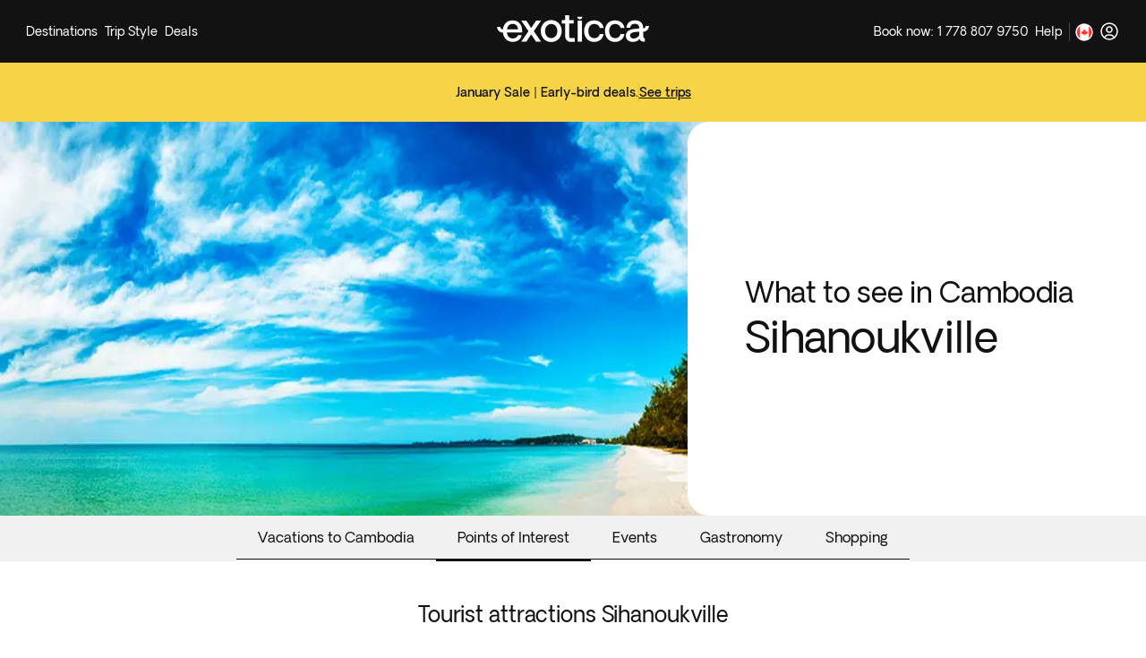

--- FILE ---
content_type: text/html; charset=utf-8
request_url: https://www.exoticca.com/ca/asia/southeast-asia/cambodia/sihanoukville
body_size: 818208
content:
<!DOCTYPE html><html lang="en-CA"><head><meta charSet="utf-8" data-next-head=""/><meta name="viewport" content="initial-scale=1.0, width=device-width" data-next-head=""/><link rel="shortcut icon" href="/exoticca.ico" data-next-head=""/><link rel="icon" type="image/png" href="/exoticca.ico" data-next-head=""/><link type="image/x-icon" rel="Shortcut Icon" href="/exoticca.ico" data-next-head=""/><link rel="apple-touch-icon" href="/exoticca.ico" data-next-head=""/><link rel="image_src" href="false/thumbnail.png" data-next-head=""/><title data-next-head="">Tour packages to Sihanoukville from Canada | Exoticca</title><meta class="elastic" name="description" content="Luxury vacation packages to Sihanoukville. Book now your all inclusive travel packages and escorted tours to Sihanoukville" data-next-head=""/><meta name="keywords" content="package holidays to Sihanoukville, luxury holidays to Sihanoukville, all inclusive holidays to Sihanoukville" data-next-head=""/><meta property="og:title" content="Luxury package holidays to Sihanoukville - All inclusive travel Exoticca" data-next-head=""/><meta property="og:description" content="Great package holidays to Sihanoukville with our exotic tours. All inclusive holidays to Sihanoukville with Exoticca travel" data-next-head=""/><meta property="og:type" content="website" data-next-head=""/><meta property="og:site_name" content="www.exoticca.com/ca" data-next-head=""/><meta property="og:image" content="https://uploads.exoticca.com/global/destination/poi/sihanoukville.png" data-next-head=""/><meta property="og:url" content="https://www.exoticca.com/ca/asia/southeast-asia/cambodia/sihanoukville" data-next-head=""/><link rel="canonical" href="https://www.exoticca.com/ca/asia/southeast-asia/cambodia/sihanoukville" data-next-head=""/><link rel="alternate" hrefLang="es" href="https://www.exoticca.com/es/asia/sudeste-asiatico/camboya/sihanoukville" data-next-head=""/><link rel="alternate" hrefLang="en-gb" href="https://www.exoticca.com/uk/asia/southeast-asia/cambodia/sihanoukville" data-next-head=""/><link rel="alternate" hrefLang="fr" href="https://www.exoticca.com/fr/asie/asie-du-sud-est/cambodge/sihanoukville" data-next-head=""/><link rel="alternate" hrefLang="de" href="https://www.exoticca.com/de/asien/suedostasien/kambodscha/sihanoukville" data-next-head=""/><link rel="alternate" hrefLang="en-us" href="https://www.exoticca.com/us/asia/southeast-asia/cambodia/sihanoukville" data-next-head=""/><link rel="alternate" hrefLang="en-ca" href="https://www.exoticca.com/ca/asia/southeast-asia/cambodia/sihanoukville" data-next-head=""/><link rel="alternate" href="https://www.exoticca.com/ca/asie/southeast-asia/cambodge/sihanoukville" data-next-head=""/><link rel="alternate" hrefLang="es-MX" href="https://www.exoticca.com/mx/asia/sudeste-asiatico/camboya/sihanoukville" data-next-head=""/><link rel="alternate" hrefLang="en-au" href="https://www.exoticca.com/au/asia/southeast-asia/cambodia/sihanoukville" data-next-head=""/><link rel="preload" as="image" imageSrcSet="/_next/image?url=https%3A%2F%2Fuploads.exoticca.com%2Fglobal%2Fdestination%2Fpoi%2Fsihanoukville.png&amp;w=640&amp;q=75 640w, /_next/image?url=https%3A%2F%2Fuploads.exoticca.com%2Fglobal%2Fdestination%2Fpoi%2Fsihanoukville.png&amp;w=750&amp;q=75 750w, /_next/image?url=https%3A%2F%2Fuploads.exoticca.com%2Fglobal%2Fdestination%2Fpoi%2Fsihanoukville.png&amp;w=828&amp;q=75 828w, /_next/image?url=https%3A%2F%2Fuploads.exoticca.com%2Fglobal%2Fdestination%2Fpoi%2Fsihanoukville.png&amp;w=1080&amp;q=75 1080w, /_next/image?url=https%3A%2F%2Fuploads.exoticca.com%2Fglobal%2Fdestination%2Fpoi%2Fsihanoukville.png&amp;w=1200&amp;q=75 1200w, /_next/image?url=https%3A%2F%2Fuploads.exoticca.com%2Fglobal%2Fdestination%2Fpoi%2Fsihanoukville.png&amp;w=1920&amp;q=75 1920w, /_next/image?url=https%3A%2F%2Fuploads.exoticca.com%2Fglobal%2Fdestination%2Fpoi%2Fsihanoukville.png&amp;w=2048&amp;q=75 2048w, /_next/image?url=https%3A%2F%2Fuploads.exoticca.com%2Fglobal%2Fdestination%2Fpoi%2Fsihanoukville.png&amp;w=3840&amp;q=75 3840w" imageSizes="(max-width: 768px) 100vw, 65vw" data-next-head=""/><meta charSet="utf-8"/><meta name="theme-color" content="#121212"/><meta name="robots" content="index, follow"/><meta name="google-site-verification" content="ZCs5jErC2Utd86TvgLWJ_svZ5ChfYme6QrPnuJbivww"/><link rel="preload" href="/fonts/OakesGrotesk-Regular.woff" as="font" crossorigin="anonymous"/><link rel="preload" href="/fonts/OakesGrotesk-Bold.woff" as="font" crossorigin="anonymous"/><link rel="preload" href="/fonts/OakesGrotesk-BoldItalic.woff2" as="font" crossorigin="anonymous"/><link rel="preload" href="/fonts/cactus-jack-regular.woff2" as="font" crossorigin="anonymous"/><script type="text/javascript" src="//cdn.evgnet.com/beacon/exoticca/exoticca_production/scripts/evergage.min.js" async=""></script><link rel="preload" href="/_next/static/css/10498a5f47d09e32.css" as="style"/><link rel="stylesheet" href="/_next/static/css/10498a5f47d09e32.css" data-n-g=""/><link rel="preload" href="/_next/static/css/d8d2e76132f48d76.css" as="style"/><link rel="stylesheet" href="/_next/static/css/d8d2e76132f48d76.css" data-n-p=""/><link rel="preload" href="/_next/static/css/cd64d64f5bc1ace2.css" as="style"/><link rel="stylesheet" href="/_next/static/css/cd64d64f5bc1ace2.css"/><noscript data-n-css=""></noscript><script defer="" nomodule="" src="/_next/static/chunks/polyfills-42372ed130431b0a.js"></script><script defer="" src="/_next/static/chunks/98309536-a700c05a54a5a3c1.js"></script><script defer="" src="/_next/static/chunks/70002-eccb6f5a7a8133e5.js"></script><script defer="" src="/_next/static/chunks/74011-979ce4ac0410b9fd.js"></script><script defer="" src="/_next/static/chunks/70391-4e45a7ea4ea995a1.js"></script><script defer="" src="/_next/static/chunks/35688-a1fce50a1be2feb5.js"></script><script defer="" src="/_next/static/chunks/6646-40960ae425a8e826.js"></script><script defer="" src="/_next/static/chunks/8085-4bf8b6f869bfa47f.js"></script><script defer="" src="/_next/static/chunks/59098-88f0bf0a6e1b16bf.js"></script><script defer="" src="/_next/static/chunks/61247-f5e0849db19ff509.js"></script><script defer="" src="/_next/static/chunks/82851.f270a7c9de7961fa.js"></script><script defer="" src="/_next/static/chunks/54921-57cda60caee10298.js"></script><script defer="" src="/_next/static/chunks/61301-adab281f04e557d7.js"></script><script defer="" src="/_next/static/chunks/30221-a4cf335278344e9c.js"></script><script defer="" src="/_next/static/chunks/77149.4bb8c4684f23fe67.js"></script><script defer="" src="/_next/static/chunks/72754-c0f0e664c52dfcdf.js"></script><script defer="" src="/_next/static/chunks/73773.6bf7950224eaa257.js"></script><script src="/_next/static/chunks/webpack-391804e993c7de57.js" defer=""></script><script src="/_next/static/chunks/framework-e00523953a1b9f68.js" defer=""></script><script src="/_next/static/chunks/main-be72f24392cf5e5d.js" defer=""></script><script src="/_next/static/chunks/pages/_app-961d7394d9c88f1e.js" defer=""></script><script src="/_next/static/chunks/8120ba4c-1ba0d06d692a0306.js" defer=""></script><script src="/_next/static/chunks/7e63b959-52af88de4bfceb02.js" defer=""></script><script src="/_next/static/chunks/48230-6db1f4b8d20fd26a.js" defer=""></script><script src="/_next/static/chunks/54587-23f51d72be00e4b2.js" defer=""></script><script src="/_next/static/chunks/42908-7d2f74f5cd82fe01.js" defer=""></script><script src="/_next/static/chunks/847-c7ab5c32aa17acd9.js" defer=""></script><script src="/_next/static/chunks/663-683b983dec3717da.js" defer=""></script><script src="/_next/static/chunks/84122-85c1a964c206e0ba.js" defer=""></script><script src="/_next/static/chunks/34917-79aeb952befe62f6.js" defer=""></script><script src="/_next/static/chunks/99699-ce589191c196bc8e.js" defer=""></script><script src="/_next/static/chunks/12117-da3ce1b9fda21644.js" defer=""></script><script src="/_next/static/chunks/11092-03937a62a5a8c5c6.js" defer=""></script><script src="/_next/static/chunks/51719-567cd82a9f90c586.js" defer=""></script><script src="/_next/static/chunks/pages/destination-info/%5Btype%5D-91cb77f10422c286.js" defer=""></script><script src="/_next/static/YYI7pVwqVQsQ_Z4s_N82i/_buildManifest.js" defer=""></script><script src="/_next/static/YYI7pVwqVQsQ_Z4s_N82i/_ssgManifest.js" defer=""></script><meta name="sentry-trace" content="faadc923d1d51c5f7933c2a47f0205af-6fa38a0204a3faf2-0"/><meta name="baggage" content="sentry-environment=production,sentry-trace_id=faadc923d1d51c5f7933c2a47f0205af,sentry-sampled=false,sentry-sample_rand=0.38097064556233384,sentry-sample_rate=0.2"/><style id="jss-server-side"></style><style data-styled="" data-styled-version="5.3.6">.dHljVt{position:relative;background:transparent;color:#121212;border-radius:0;border-width:1px;border-style:solid;border-color:transparent;box-shadow:none;margin-bottom:0;padding:0px;cursor:inherit;}/*!sc*/
data-styled.g1[id="sc-bcXHqe"]{content:"dHljVt,"}/*!sc*/
.hbhUJW{font-family:Oakes Grotesk,sans-serif;font-weight:500;font-style:inherit;text-align:inherit;margin:0;margin-bottom:0;color:currentColor;-webkit-text-decoration:inherit;text-decoration:inherit;text-transform:inherit;white-space:normal;cursor:inherit;cursor:inherit;font-size:14px;-webkit-letter-spacing:0em;-moz-letter-spacing:0em;-ms-letter-spacing:0em;letter-spacing:0em;line-height:1.5;}/*!sc*/
@media (min-width:768px){}/*!sc*/
@media (min-width:1024px){}/*!sc*/
@media (min-width:1280px){}/*!sc*/
.hJUhGO{font-family:Oakes Grotesk,sans-serif;font-weight:400;font-style:inherit;text-align:inherit;margin:0;margin-bottom:0;color:currentColor;-webkit-text-decoration:inherit;text-decoration:inherit;text-transform:inherit;white-space:normal;cursor:inherit;overflow:hidden;text-overflow:ellipsis;white-space:nowrap;cursor:inherit;font-size:14px;-webkit-letter-spacing:0em;-moz-letter-spacing:0em;-ms-letter-spacing:0em;letter-spacing:0em;line-height:1.5;}/*!sc*/
@media (min-width:768px){}/*!sc*/
@media (min-width:1024px){}/*!sc*/
@media (min-width:1280px){}/*!sc*/
.ksgkcd{font-family:Oakes Grotesk,sans-serif;font-weight:400;font-style:inherit;text-align:inherit;margin:0;margin-bottom:0;color:currentColor;-webkit-text-decoration:inherit;text-decoration:inherit;text-transform:inherit;white-space:noWrap;cursor:inherit;cursor:inherit;font-size:14px;-webkit-letter-spacing:0em;-moz-letter-spacing:0em;-ms-letter-spacing:0em;letter-spacing:0em;line-height:1.5;}/*!sc*/
@media (min-width:768px){}/*!sc*/
@media (min-width:1024px){}/*!sc*/
@media (min-width:1280px){}/*!sc*/
.eGOQZl{font-family:Oakes Grotesk,sans-serif;font-weight:400;font-style:inherit;text-align:inherit;margin:0;margin-bottom:0;color:#121212;-webkit-text-decoration:inherit;text-decoration:inherit;text-transform:inherit;white-space:normal;cursor:inherit;cursor:pointer;font-size:14px;-webkit-letter-spacing:0em;-moz-letter-spacing:0em;-ms-letter-spacing:0em;letter-spacing:0em;line-height:1.5;}/*!sc*/
@media (min-width:768px){}/*!sc*/
@media (min-width:1024px){}/*!sc*/
@media (min-width:1280px){}/*!sc*/
.dfwOrR{font-family:Oakes Grotesk,sans-serif;font-weight:400;font-style:inherit;text-align:inherit;margin:0;margin-bottom:0;color:#121212;-webkit-text-decoration:inherit;text-decoration:inherit;text-transform:inherit;white-space:noWrap;cursor:inherit;cursor:inherit;font-size:14px;-webkit-letter-spacing:0em;-moz-letter-spacing:0em;-ms-letter-spacing:0em;letter-spacing:0em;line-height:1.5;}/*!sc*/
@media (min-width:768px){}/*!sc*/
@media (min-width:1024px){}/*!sc*/
@media (min-width:1280px){}/*!sc*/
.hDjQhj{font-family:Oakes Grotesk,sans-serif;font-weight:500;font-style:inherit;text-align:left;margin:0;margin-bottom:0;color:currentColor;-webkit-text-decoration:inherit;text-decoration:inherit;text-transform:inherit;white-space:normal;cursor:inherit;cursor:inherit;font-size:20px;-webkit-letter-spacing:0em;-moz-letter-spacing:0em;-ms-letter-spacing:0em;letter-spacing:0em;line-height:1.5;}/*!sc*/
@media (min-width:768px){}/*!sc*/
@media (min-width:1024px){}/*!sc*/
@media (min-width:1280px){}/*!sc*/
.gLNaLf{font-family:Oakes Grotesk,sans-serif;font-weight:400;font-style:inherit;text-align:left;margin:0;margin-bottom:16px;color:#5e5e5e;-webkit-text-decoration:inherit;text-decoration:inherit;text-transform:inherit;white-space:normal;cursor:inherit;cursor:inherit;font-size:16px;-webkit-letter-spacing:0em;-moz-letter-spacing:0em;-ms-letter-spacing:0em;letter-spacing:0em;line-height:1.5;}/*!sc*/
@media (min-width:768px){}/*!sc*/
@media (min-width:1024px){}/*!sc*/
@media (min-width:1280px){}/*!sc*/
.gXLkDM{font-family:Oakes Grotesk,sans-serif;font-weight:500;font-style:inherit;text-align:inherit;margin:0;margin-bottom:0;color:currentColor;-webkit-text-decoration:inherit;text-decoration:inherit;text-transform:inherit;white-space:normal;cursor:inherit;cursor:inherit;font-size:12px;-webkit-letter-spacing:0em;-moz-letter-spacing:0em;-ms-letter-spacing:0em;letter-spacing:0em;line-height:1.5;}/*!sc*/
@media (min-width:768px){}/*!sc*/
@media (min-width:1024px){}/*!sc*/
@media (min-width:1280px){}/*!sc*/
.fKdKts{font-family:Oakes Grotesk,sans-serif;font-weight:500;font-style:inherit;text-align:inherit;margin:0;margin-bottom:0;color:currentColor;-webkit-text-decoration:inherit;text-decoration:inherit;text-transform:inherit;white-space:normal;cursor:inherit;cursor:inherit;font-size:16px;-webkit-letter-spacing:0em;-moz-letter-spacing:0em;-ms-letter-spacing:0em;letter-spacing:0em;line-height:1.5;}/*!sc*/
@media (min-width:768px){}/*!sc*/
@media (min-width:1024px){}/*!sc*/
@media (min-width:1280px){}/*!sc*/
.gdlJlH{font-family:Oakes Grotesk,sans-serif;font-weight:400;font-style:inherit;text-align:inherit;margin:0;margin-bottom:0;color:currentColor;-webkit-text-decoration:inherit;text-decoration:inherit;text-transform:inherit;white-space:normal;cursor:inherit;cursor:inherit;font-size:14px;-webkit-letter-spacing:0em;-moz-letter-spacing:0em;-ms-letter-spacing:0em;letter-spacing:0em;line-height:1.5;}/*!sc*/
@media (min-width:768px){}/*!sc*/
@media (min-width:1024px){}/*!sc*/
@media (min-width:1280px){}/*!sc*/
.bRZXsN{font-family:Oakes Grotesk,sans-serif;font-weight:400;font-style:inherit;text-align:inherit;margin:0;margin-bottom:0;color:currentColor;-webkit-text-decoration:inherit;text-decoration:inherit;text-transform:inherit;white-space:normal;cursor:inherit;cursor:inherit;font-size:24px;-webkit-letter-spacing:-0.005em;-moz-letter-spacing:-0.005em;-ms-letter-spacing:-0.005em;letter-spacing:-0.005em;line-height:1.25;}/*!sc*/
@media (min-width:768px){.bRZXsN{font-size:32px;-webkit-letter-spacing:-0.01em;-moz-letter-spacing:-0.01em;-ms-letter-spacing:-0.01em;letter-spacing:-0.01em;line-height:1.25;}}/*!sc*/
@media (min-width:1024px){}/*!sc*/
@media (min-width:1280px){}/*!sc*/
.kfIBlO{font-family:Oakes Grotesk,sans-serif;font-weight:400;font-style:inherit;text-align:inherit;margin:0;margin-bottom:0;color:currentColor;-webkit-text-decoration:inherit;text-decoration:inherit;text-transform:inherit;white-space:normal;cursor:inherit;cursor:inherit;font-size:32px;-webkit-letter-spacing:-0.01em;-moz-letter-spacing:-0.01em;-ms-letter-spacing:-0.01em;letter-spacing:-0.01em;line-height:1.25;}/*!sc*/
@media (min-width:768px){.kfIBlO{font-size:48px;-webkit-letter-spacing:-0.015em;-moz-letter-spacing:-0.015em;-ms-letter-spacing:-0.015em;letter-spacing:-0.015em;line-height:1.25;}}/*!sc*/
@media (min-width:1024px){}/*!sc*/
@media (min-width:1280px){}/*!sc*/
.aQvfy{font-family:Oakes Grotesk,sans-serif;font-weight:400;font-style:inherit;text-align:inherit;margin:0;margin-bottom:0;color:currentColor;-webkit-text-decoration:inherit;text-decoration:inherit;text-transform:inherit;white-space:normal;cursor:inherit;cursor:inherit;font-size:20px;-webkit-letter-spacing:0em;-moz-letter-spacing:0em;-ms-letter-spacing:0em;letter-spacing:0em;line-height:1.5;}/*!sc*/
@media (min-width:768px){.aQvfy{font-size:24px;-webkit-letter-spacing:-0.005em;-moz-letter-spacing:-0.005em;-ms-letter-spacing:-0.005em;letter-spacing:-0.005em;line-height:1.25;}}/*!sc*/
@media (min-width:1024px){}/*!sc*/
@media (min-width:1280px){}/*!sc*/
.iDmiNm{font-family:Oakes Grotesk,sans-serif;font-weight:400;font-style:inherit;text-align:inherit;margin:0;margin-bottom:0;color:#121212;-webkit-text-decoration:inherit;text-decoration:inherit;text-transform:inherit;white-space:normal;cursor:inherit;cursor:inherit;font-size:20px;-webkit-letter-spacing:0em;-moz-letter-spacing:0em;-ms-letter-spacing:0em;letter-spacing:0em;line-height:1.5;}/*!sc*/
@media (min-width:768px){}/*!sc*/
@media (min-width:1024px){.iDmiNm{font-size:24px;-webkit-letter-spacing:-0.005em;-moz-letter-spacing:-0.005em;-ms-letter-spacing:-0.005em;letter-spacing:-0.005em;line-height:1.25;}}/*!sc*/
@media (min-width:1280px){}/*!sc*/
.cMgprT{font-family:Oakes Grotesk,sans-serif;font-weight:600;font-style:inherit;text-align:inherit;margin:0;margin-bottom:0;color:#F8D447;-webkit-text-decoration:inherit;text-decoration:inherit;text-transform:inherit;white-space:normal;cursor:inherit;cursor:inherit;font-size:12px;-webkit-letter-spacing:0.16em;-moz-letter-spacing:0.16em;-ms-letter-spacing:0.16em;letter-spacing:0.16em;line-height:1.5;text-transform:uppercase;}/*!sc*/
@media (min-width:768px){}/*!sc*/
@media (min-width:1024px){}/*!sc*/
@media (min-width:1280px){}/*!sc*/
.llzDHl{font-family:Oakes Grotesk,sans-serif;font-weight:500;font-style:inherit;text-align:inherit;margin:0;margin-bottom:0;color:#ffffff;-webkit-text-decoration:inherit;text-decoration:inherit;text-transform:inherit;white-space:normal;cursor:inherit;cursor:inherit;font-size:32px;-webkit-letter-spacing:-0.01em;-moz-letter-spacing:-0.01em;-ms-letter-spacing:-0.01em;letter-spacing:-0.01em;line-height:1.25;}/*!sc*/
@media (min-width:768px){}/*!sc*/
@media (min-width:1024px){}/*!sc*/
@media (min-width:1280px){}/*!sc*/
.fvhNqn{font-family:Oakes Grotesk,sans-serif;font-weight:400;font-style:inherit;text-align:inherit;margin:0;margin-bottom:0;color:#ffffff;-webkit-text-decoration:inherit;text-decoration:inherit;text-transform:inherit;white-space:normal;cursor:inherit;cursor:inherit;font-size:20px;-webkit-letter-spacing:0em;-moz-letter-spacing:0em;-ms-letter-spacing:0em;letter-spacing:0em;line-height:1.5;}/*!sc*/
@media (min-width:768px){}/*!sc*/
@media (min-width:1024px){}/*!sc*/
@media (min-width:1280px){}/*!sc*/
.fBjcfB{font-family:Oakes Grotesk,sans-serif;font-weight:600;font-style:inherit;text-align:inherit;margin:0;margin-bottom:0;color:#ffffff;-webkit-text-decoration:inherit;text-decoration:inherit;text-transform:inherit;white-space:normal;cursor:inherit;cursor:inherit;font-size:20px;-webkit-letter-spacing:0em;-moz-letter-spacing:0em;-ms-letter-spacing:0em;letter-spacing:0em;line-height:1.5;}/*!sc*/
@media (min-width:768px){}/*!sc*/
@media (min-width:1024px){}/*!sc*/
@media (min-width:1280px){}/*!sc*/
.cMAFHJ{font-family:Oakes Grotesk,sans-serif;font-weight:400;font-style:inherit;text-align:inherit;margin:0;margin-bottom:0;color:#ffffff;-webkit-text-decoration:line-through;text-decoration:line-through;text-transform:inherit;white-space:normal;cursor:inherit;cursor:inherit;font-size:14px;-webkit-letter-spacing:0em;-moz-letter-spacing:0em;-ms-letter-spacing:0em;letter-spacing:0em;line-height:1.5;}/*!sc*/
@media (min-width:768px){}/*!sc*/
@media (min-width:1024px){}/*!sc*/
@media (min-width:1280px){}/*!sc*/
.dqYbNG{font-family:Oakes Grotesk,sans-serif;font-weight:600;font-style:inherit;text-align:inherit;margin:0;margin-bottom:0;color:#ffffff;-webkit-text-decoration:inherit;text-decoration:inherit;text-transform:inherit;white-space:normal;cursor:inherit;cursor:inherit;font-size:12px;-webkit-letter-spacing:0.16em;-moz-letter-spacing:0.16em;-ms-letter-spacing:0.16em;letter-spacing:0.16em;line-height:1.5;text-transform:uppercase;}/*!sc*/
@media (min-width:768px){}/*!sc*/
@media (min-width:1024px){}/*!sc*/
@media (min-width:1280px){}/*!sc*/
.kdzSxF{font-family:Oakes Grotesk,sans-serif;font-weight:400;font-style:inherit;text-align:inherit;margin:0;margin-bottom:0;color:currentColor;-webkit-text-decoration:inherit;text-decoration:inherit;text-transform:inherit;white-space:normal;cursor:inherit;cursor:inherit;font-size:12px;-webkit-letter-spacing:0em;-moz-letter-spacing:0em;-ms-letter-spacing:0em;letter-spacing:0em;line-height:1.5;}/*!sc*/
@media (min-width:768px){}/*!sc*/
@media (min-width:1024px){}/*!sc*/
@media (min-width:1280px){}/*!sc*/
.fAElPj{font-family:Oakes Grotesk,sans-serif;font-weight:600;font-style:inherit;text-align:inherit;margin:0;margin-bottom:0;color:currentColor;-webkit-text-decoration:inherit;text-decoration:inherit;text-transform:inherit;white-space:normal;cursor:inherit;cursor:inherit;font-size:16px;-webkit-letter-spacing:0em;-moz-letter-spacing:0em;-ms-letter-spacing:0em;letter-spacing:0em;line-height:1.5;}/*!sc*/
@media (min-width:768px){}/*!sc*/
@media (min-width:1024px){}/*!sc*/
@media (min-width:1280px){}/*!sc*/
.iHECY{font-family:Oakes Grotesk,sans-serif;font-weight:400;font-style:inherit;text-align:center;margin:0;margin-bottom:0;color:currentColor;-webkit-text-decoration:inherit;text-decoration:inherit;text-transform:inherit;white-space:normal;cursor:inherit;cursor:inherit;font-size:20px;-webkit-letter-spacing:0em;-moz-letter-spacing:0em;-ms-letter-spacing:0em;letter-spacing:0em;line-height:1.5;}/*!sc*/
@media (min-width:768px){.iHECY{font-size:24px;-webkit-letter-spacing:-0.005em;-moz-letter-spacing:-0.005em;-ms-letter-spacing:-0.005em;letter-spacing:-0.005em;line-height:1.25;}}/*!sc*/
@media (min-width:1024px){}/*!sc*/
@media (min-width:1280px){}/*!sc*/
.iPSsnl{font-family:Oakes Grotesk,sans-serif;font-weight:400;font-style:inherit;text-align:inherit;margin:0;margin-bottom:0;color:currentColor;-webkit-text-decoration:inherit;text-decoration:inherit;text-transform:inherit;white-space:normal;cursor:inherit;cursor:inherit;font-size:16px;-webkit-letter-spacing:0em;-moz-letter-spacing:0em;-ms-letter-spacing:0em;letter-spacing:0em;line-height:1.5;}/*!sc*/
@media (min-width:768px){}/*!sc*/
@media (min-width:1024px){}/*!sc*/
@media (min-width:1280px){}/*!sc*/
.elxblD{font-family:Oakes Grotesk,sans-serif;font-weight:400;font-style:inherit;text-align:inherit;margin:0;margin-bottom:0;color:currentColor;-webkit-text-decoration:inherit;text-decoration:inherit;text-transform:inherit;white-space:normal;cursor:inherit;cursor:inherit;font-size:16px;-webkit-letter-spacing:0em;-moz-letter-spacing:0em;-ms-letter-spacing:0em;letter-spacing:0em;line-height:1.5;}/*!sc*/
@media (min-width:768px){.elxblD{font-size:20px;-webkit-letter-spacing:0em;-moz-letter-spacing:0em;-ms-letter-spacing:0em;letter-spacing:0em;line-height:1.5;}}/*!sc*/
@media (min-width:1024px){}/*!sc*/
@media (min-width:1280px){}/*!sc*/
data-styled.g2[id="sc-gswNZR"]{content:"hbhUJW,hJUhGO,ksgkcd,eGOQZl,dfwOrR,hDjQhj,gLNaLf,gXLkDM,fKdKts,gdlJlH,bRZXsN,kfIBlO,aQvfy,iDmiNm,cMgprT,llzDHl,fvhNqn,fBjcfB,cMAFHJ,dqYbNG,kdzSxF,fAElPj,iHECY,iPSsnl,elxblD,"}/*!sc*/
.jcbaWZ{display:-webkit-box;display:-webkit-flex;display:-ms-flexbox;display:flex;gap:8px;-webkit-align-items:center;-webkit-box-align:center;-ms-flex-align:center;align-items:center;-webkit-box-pack:start;-webkit-justify-content:flex-start;-ms-flex-pack:start;justify-content:flex-start;height:-webkit-fit-content;height:-moz-fit-content;height:fit-content;width:100%;cursor:pointer;list-style-type:none;padding:8px 16px;border-radius:8px;color:#121212;}/*!sc*/
.jcbaWZ:hover{background:#f1f1f1;}/*!sc*/
.iXkjOr{display:-webkit-box;display:-webkit-flex;display:-ms-flexbox;display:flex;gap:8px;-webkit-align-items:center;-webkit-box-align:center;-ms-flex-align:center;align-items:center;-webkit-box-pack:start;-webkit-justify-content:flex-start;-ms-flex-pack:start;justify-content:flex-start;height:-webkit-fit-content;height:-moz-fit-content;height:fit-content;width:100%;cursor:pointer;list-style-type:none;padding:8px 16px;border-radius:8px;color:#121212;}/*!sc*/
.iXkjOr:hover{-webkit-text-decoration:underline;text-decoration:underline;}/*!sc*/
.efDTGC{display:-webkit-box;display:-webkit-flex;display:-ms-flexbox;display:flex;gap:8px;-webkit-align-items:center;-webkit-box-align:center;-ms-flex-align:center;align-items:center;-webkit-box-pack:start;-webkit-justify-content:flex-start;-ms-flex-pack:start;justify-content:flex-start;height:-webkit-fit-content;height:-moz-fit-content;height:fit-content;width:100%;cursor:pointer;list-style-type:none;padding:8px 8px;border-radius:8px;color:#121212;}/*!sc*/
.efDTGC:hover{background:#f1f1f1;}/*!sc*/
data-styled.g3[id="sc-dkrFOg"]{content:"jcbaWZ,iXkjOr,efDTGC,"}/*!sc*/
.eeOpXZ{position:relative;}/*!sc*/
data-styled.g4[id="sc-hLBbgP"]{content:"eeOpXZ,"}/*!sc*/
.bMEJgg{display:-webkit-box;display:-webkit-flex;display:-ms-flexbox;display:flex;position:relative;gap:8px;-webkit-box-pack:justify;-webkit-justify-content:space-between;-ms-flex-pack:justify;justify-content:space-between;-webkit-align-items:center;-webkit-box-align:center;-ms-flex-align:center;align-items:center;border:none;background-color:transparent;z-index:2;color:#ffffff;padding:12px 4px;}/*!sc*/
.bMEJgg:hover:after{content:'';position:absolute;bottom:6px;left:6px;right:26px;height:2px;}/*!sc*/
data-styled.g5[id="sc-eDvSVe"]{content:"bMEJgg,"}/*!sc*/
.kkBoAT{position:absolute;padding:8px;border-radius:16px;display:none;min-width:100%;z-index:1;-webkit-animation:fadein 100ms linear;animation:fadein 100ms linear;margin-top:-2px;color:#121212;box-shadow:0px 0px 16px #1b1b1b14;background-color:#ffffff;}/*!sc*/
@-webkit-keyframes fadein{from{opacity:0;}to{opacity:1;}}/*!sc*/
@keyframes fadein{from{opacity:0;}to{opacity:1;}}/*!sc*/
.mQrQn{position:absolute;padding:8px;border-radius:16px;display:none;min-width:100%;z-index:1;-webkit-animation:fadein 100ms linear;animation:fadein 100ms linear;margin-top:-2px;right:0;color:#121212;box-shadow:0px 0px 16px #1b1b1b14;background-color:#ffffff;}/*!sc*/
@-webkit-keyframes fadein{from{opacity:0;}to{opacity:1;}}/*!sc*/
@keyframes fadein{from{opacity:0;}to{opacity:1;}}/*!sc*/
data-styled.g6[id="sc-jSUZER"]{content:"kkBoAT,mQrQn,"}/*!sc*/
.gEubvH{display:-webkit-box;display:-webkit-flex;display:-ms-flexbox;display:flex;gap:8px;-webkit-align-items:center;-webkit-box-align:center;-ms-flex-align:center;align-items:center;overflow:hidden;}/*!sc*/
data-styled.g9[id="sc-ftTHYK"]{content:"gEubvH,"}/*!sc*/
.FCCnS{position:relative;overflow:hidden;}/*!sc*/
data-styled.g10[id="sc-pyfCe"]{content:"FCCnS,"}/*!sc*/
.dSHCbW{line-height:0;display:inline-block;-webkit-flex-shrink:0;-ms-flex-negative:0;flex-shrink:0;width:18px;height:18px;-webkit-transform:rotate(0deg);-ms-transform:rotate(0deg);transform:rotate(0deg);-webkit-transition:all 150ms ease;transition:all 150ms ease;cursor:inherit;}/*!sc*/
.dSHCbW > svg{width:100%;height:100%;vertical-align:middle;display:inline-block;}/*!sc*/
.gQtYNo{line-height:0;display:inline-block;-webkit-flex-shrink:0;-ms-flex-negative:0;flex-shrink:0;width:24px;height:24px;-webkit-transform:rotate(0deg);-ms-transform:rotate(0deg);transform:rotate(0deg);-webkit-transition:all 150ms ease;transition:all 150ms ease;cursor:pointer;}/*!sc*/
.gQtYNo > svg{width:100%;height:100%;vertical-align:middle;display:inline-block;}/*!sc*/
.eGlHSe{line-height:0;display:inline-block;-webkit-flex-shrink:0;-ms-flex-negative:0;flex-shrink:0;width:24px;height:24px;-webkit-transform:rotate(0deg);-ms-transform:rotate(0deg);transform:rotate(0deg);-webkit-transition:all 150ms ease;transition:all 150ms ease;cursor:inherit;}/*!sc*/
.eGlHSe > svg{width:100%;height:100%;vertical-align:middle;display:inline-block;}/*!sc*/
.ibTaKu{line-height:0;display:inline-block;-webkit-flex-shrink:0;-ms-flex-negative:0;flex-shrink:0;width:12px;height:12px;-webkit-transform:rotate(0deg);-ms-transform:rotate(0deg);transform:rotate(0deg);-webkit-transition:all 150ms ease;transition:all 150ms ease;cursor:inherit;}/*!sc*/
.ibTaKu > svg{width:100%;height:100%;vertical-align:middle;display:inline-block;}/*!sc*/
.ibTaKu > svg *{stroke:#ffffff;}/*!sc*/
.hMvVUC{line-height:0;display:inline-block;-webkit-flex-shrink:0;-ms-flex-negative:0;flex-shrink:0;width:12px;height:12px;-webkit-transform:rotate(0deg);-ms-transform:rotate(0deg);transform:rotate(0deg);-webkit-transition:all 150ms ease;transition:all 150ms ease;cursor:inherit;}/*!sc*/
.hMvVUC > svg{width:100%;height:100%;vertical-align:middle;display:inline-block;}/*!sc*/
.ja-DSqX{line-height:0;display:inline-block;-webkit-flex-shrink:0;-ms-flex-negative:0;flex-shrink:0;width:130px;height:43px;-webkit-transform:rotate(0deg);-ms-transform:rotate(0deg);transform:rotate(0deg);-webkit-transition:all 150ms ease;transition:all 150ms ease;cursor:inherit;}/*!sc*/
.ja-DSqX > svg{width:100%;height:100%;vertical-align:middle;display:inline-block;}/*!sc*/
.cDEEOe{line-height:0;display:inline-block;-webkit-flex-shrink:0;-ms-flex-negative:0;flex-shrink:0;width:40px;height:40px;-webkit-transform:rotate(0deg);-ms-transform:rotate(0deg);transform:rotate(0deg);-webkit-transition:all 150ms ease;transition:all 150ms ease;cursor:inherit;}/*!sc*/
.cDEEOe > svg{width:100%;height:100%;vertical-align:middle;display:inline-block;}/*!sc*/
.cDEEOe > svg *{stroke:#ffffff;}/*!sc*/
.yeeeV{line-height:0;display:inline-block;-webkit-flex-shrink:0;-ms-flex-negative:0;flex-shrink:0;width:40px;height:40px;-webkit-transform:rotate(0deg);-ms-transform:rotate(0deg);transform:rotate(0deg);-webkit-transition:all 150ms ease;transition:all 150ms ease;cursor:inherit;}/*!sc*/
.yeeeV > svg{width:100%;height:100%;vertical-align:middle;display:inline-block;}/*!sc*/
.yeeeV > svg *{fill:#ffffff;}/*!sc*/
.jVgwfG{line-height:0;display:inline-block;-webkit-flex-shrink:0;-ms-flex-negative:0;flex-shrink:0;width:40px;height:40px;-webkit-transform:rotate(0deg);-ms-transform:rotate(0deg);transform:rotate(0deg);-webkit-transition:all 150ms ease;transition:all 150ms ease;cursor:inherit;}/*!sc*/
.jVgwfG > svg{width:100%;height:100%;vertical-align:middle;display:inline-block;}/*!sc*/
data-styled.g11[id="sc-jrcTuL"]{content:"dSHCbW,gQtYNo,eGlHSe,ibTaKu,hMvVUC,ja-DSqX,cDEEOe,yeeeV,jVgwfG,"}/*!sc*/
.iHgcZz{display:-webkit-box;display:-webkit-flex;display:-ms-flexbox;display:flex;-webkit-align-items:center;-webkit-box-align:center;-ms-flex-align:center;align-items:center;-webkit-box-pack:justify;-webkit-justify-content:space-between;-ms-flex-pack:justify;justify-content:space-between;width:100%;height:60px;background:#121212;padding:8px 24px;-webkit-transition:background-color 300ms;transition:background-color 300ms;}/*!sc*/
@media (min-width:768px){.iHgcZz{height:70px;}}/*!sc*/
data-styled.g12[id="sc-kDvujY"]{content:"iHgcZz,"}/*!sc*/
.ccDuTn{color:#ffffff;height:100%;display:-webkit-box;display:-webkit-flex;display:-ms-flexbox;display:flex;-webkit-align-items:center;-webkit-box-align:center;-ms-flex-align:center;align-items:center;-webkit-flex-shrink:0;-ms-flex-negative:0;flex-shrink:0;-webkit-box-flex:1;-webkit-flex-grow:1;-ms-flex-positive:1;flex-grow:1;-webkit-flex-basis:0;-ms-flex-preferred-size:0;flex-basis:0;}/*!sc*/
data-styled.g13[id="sc-ipEyDJ"]{content:"ccDuTn,"}/*!sc*/
.kRASbB{-webkit-box-flex:0;-webkit-flex-grow:0;-ms-flex-positive:0;flex-grow:0;}/*!sc*/
data-styled.g15[id="sc-eDWCr"]{content:"kRASbB,"}/*!sc*/
.fFnpbF{display:-webkit-box;display:-webkit-flex;display:-ms-flexbox;display:flex;-webkit-box-pack:end;-webkit-justify-content:flex-end;-ms-flex-pack:end;justify-content:flex-end;}/*!sc*/
data-styled.g16[id="sc-bqWxrE"]{content:"fFnpbF,"}/*!sc*/
.jGXiZq{position:relative;display:inline-block;outline:none;box-shadow:none;background:none;background-color:#121212;border-radius:100px;padding:8px 16px;border:none;width:100%;cursor:pointer;text-align:center;}/*!sc*/
.jGXiZq,.jGXiZq *{color:#ffffff !important;white-space:nowrap;font-size:14px;font-weight:500;line-height:1.5;}/*!sc*/
.jGXiZq .sc-kgTSHT{opacity:1;-webkit-transition:all 200ms ease-in-out;transition:all 200ms ease-in-out;}/*!sc*/
@media (hover:hover) and (pointer:fine){.jGXiZq:hover{background-color:#303030;border:none;}.jGXiZq:hover *{color:#ffffff !important;}.jGXiZq:focus{background-color:#303030;border:none;}.jGXiZq:focus *{color:#ffffff !important;}}/*!sc*/
.jGXiZq:active{background-color:#303030;border:none;}/*!sc*/
.jGXiZq:active *{color:#ffffff !important;}/*!sc*/
.jGXiZq:disabled{background-color:#e2e2e2;border:none;cursor:not-allowed;}/*!sc*/
.jGXiZq:disabled *{color:#ababab !important;}/*!sc*/
data-styled.g25[id="sc-dmctIk"]{content:"jGXiZq,"}/*!sc*/
.kzVomt{width:18px;height:18px;}/*!sc*/
data-styled.g28[id="sc-bBABsx"]{content:"kzVomt,"}/*!sc*/
.jPcupD{all:unset;box-sizing:border-box;width:42px;height:42px;border-radius:100px;display:-webkit-box;display:-webkit-flex;display:-ms-flexbox;display:flex;-webkit-box-pack:center;-webkit-justify-content:center;-ms-flex-pack:center;justify-content:center;-webkit-align-items:center;-webkit-box-align:center;-ms-flex-align:center;align-items:center;gap:8px;background-color:#121212;color:#ffffff;border-width:0;border-style:solid;border-color:none;cursor:pointer;}/*!sc*/
.jPcupD:hover{border-color:none;background-color:#303030;}/*!sc*/
.jPcupD:disabled{background-color:#e2e2e2;border-color:none;cursor:not-allowed;color:#ababab;}/*!sc*/
.jPcupD > div{width:24px;height:24px;}/*!sc*/
.jPcupD > .sc-bBABsx{width:24px;height:24px;}/*!sc*/
.jGXVOB{all:unset;box-sizing:border-box;width:42px;height:42px;border-radius:100px;display:-webkit-box;display:-webkit-flex;display:-ms-flexbox;display:flex;-webkit-box-pack:center;-webkit-justify-content:center;-ms-flex-pack:center;justify-content:center;-webkit-align-items:center;-webkit-box-align:center;-ms-flex-align:center;align-items:center;gap:8px;background-color:transparent;color:#121212;border-width:0;border-style:solid;border-color:none;cursor:pointer;}/*!sc*/
.jGXVOB:hover{color:#5e5e5e;border-color:none;background-color:transparent;}/*!sc*/
.jGXVOB:disabled{background-color:transparent;border-color:none;cursor:not-allowed;color:#ababab;}/*!sc*/
.jGXVOB > div{width:24px;height:24px;}/*!sc*/
.jGXVOB > .sc-bBABsx{width:24px;height:24px;}/*!sc*/
data-styled.g29[id="sc-iveFHk"]{content:"jPcupD,jGXVOB,"}/*!sc*/
.bzJCFR{margin:0;padding:0;display:table;table-layout:fixed;text-align:center;width:100%;}/*!sc*/
data-styled.g35[id="sc-bYMpWt"]{content:"bzJCFR,"}/*!sc*/
.gXrelp{display:table-cell;padding-bottom:8px;cursor:pointer;padding:12px 16px;border-bottom:1px solid #121212;color:#121212;}/*!sc*/
.gXrelp:hover{border-bottom:3px solid #121212;}/*!sc*/
.kmbULL{display:table-cell;padding-bottom:8px;cursor:pointer;padding:12px 16px;border-bottom:3px solid #121212;color:#121212;}/*!sc*/
.kmbULL:hover{border-bottom:3px solid #121212;}/*!sc*/
data-styled.g36[id="sc-kMjNwy"]{content:"gXrelp,kmbULL,"}/*!sc*/
.bUrwCc{position:relative;display:-webkit-box;display:-webkit-flex;display:-ms-flexbox;display:flex;gap:6px;-webkit-align-items:center;-webkit-box-align:center;-ms-flex-align:center;align-items:center;padding:8px 16px;color:#5e5e5e;height:58px;width:100%;background-color:#ffffff;border-radius:12px;cursor:auto;}/*!sc*/
.bUrwCc::before{content:'';position:absolute;top:0;left:0;right:0;bottom:0;border:1px solid #c6c6c6;border-radius:inherit;pointer-events:none;-webkit-transition:border-width 0.2s,border-color 0.2s;transition:border-width 0.2s,border-color 0.2s;}/*!sc*/
data-styled.g45[id="sc-iTFTee"]{content:"bUrwCc,"}/*!sc*/
.fcsZxP{-webkit-flex:1;-ms-flex:1;flex:1;min-width:0;overflow:hidden;}/*!sc*/
data-styled.g46[id="sc-iAEawV"]{content:"fcsZxP,"}/*!sc*/
.hykYbz{all:unset;font-size:16px;width:100%;text-overflow:ellipsis;color:#121212;opacity:0;}/*!sc*/
.hykYbz:focus,.hykYbz[value]:not([value='']){opacity:1;}/*!sc*/
.hykYbz:disabled::-webkit-input-placeholder{color:#ababab;}/*!sc*/
.hykYbz:disabled::-moz-placeholder{color:#ababab;}/*!sc*/
.hykYbz:disabled:-ms-input-placeholder{color:#ababab;}/*!sc*/
.hykYbz:disabled::placeholder{color:#ababab;}/*!sc*/
.hykYbz::-webkit-input-placeholder{font-size:16px;color:#5e5e5e;font-weight:400;}/*!sc*/
.hykYbz::-moz-placeholder{font-size:16px;color:#5e5e5e;font-weight:400;}/*!sc*/
.hykYbz:-ms-input-placeholder{font-size:16px;color:#5e5e5e;font-weight:400;}/*!sc*/
.hykYbz::placeholder{font-size:16px;color:#5e5e5e;font-weight:400;}/*!sc*/
.hykYbz:-webkit-autofill{background-color:transparent !important;-webkit-box-shadow:0 0 0 50px #ffffff inset;}/*!sc*/
.hykYbz:disabled{color:#ababab;}/*!sc*/
.hykYbz:focus::-webkit-input-placeholder{color:#919191;}/*!sc*/
.hykYbz:focus::-moz-placeholder{color:#919191;}/*!sc*/
.hykYbz:focus:-ms-input-placeholder{color:#919191;}/*!sc*/
.hykYbz:focus::placeholder{color:#919191;}/*!sc*/
data-styled.g47[id="sc-eeMvmM"]{content:"hykYbz,"}/*!sc*/
.fpJSPv{color:currentColor;position:relative;-webkit-transform:translateY(50%);-ms-transform:translateY(50%);transform:translateY(50%);-webkit-transform-origin:left center;-ms-transform-origin:left center;transform-origin:left center;-webkit-transition:all 0.2s ease-out;transition:all 0.2s ease-out;}/*!sc*/
data-styled.g48[id="sc-cUEOzv"]{content:"fpJSPv,"}/*!sc*/
.kYJaJN{display:-webkit-box;display:-webkit-flex;display:-ms-flexbox;display:flex;-webkit-align-items:start;-webkit-box-align:start;-ms-flex-align:start;align-items:start;min-height:24px;position:relative;gap:8px;cursor:pointer;color:#121212;}/*!sc*/
data-styled.g51[id="sc-bCfvAP"]{content:"kYJaJN,"}/*!sc*/
.hzlihw{position:relative;height:20px;width:20px;-webkit-flex-shrink:0;-ms-flex-negative:0;flex-shrink:0;border-radius:4px;border:1px solid #c6c6c6;background-color:#ffffff;-webkit-transition:all 0.2s ease-out;transition:all 0.2s ease-out;}/*!sc*/
.hzlihw:after{content:'';position:absolute;display:block;opacity:0;left:7px;top:3px;width:5px;height:10px;border:solid #ffffff;border-width:0 2px 2px 0;-webkit-transform:rotate(45deg);-ms-transform:rotate(45deg);transform:rotate(45deg);-webkit-transition:all 0.2s ease-out;transition:all 0.2s ease-out;}/*!sc*/
data-styled.g52[id="sc-cOxWqc"]{content:"hzlihw,"}/*!sc*/
.cVlPtE{display:-webkit-box;display:-webkit-flex;display:-ms-flexbox;display:flex;-webkit-align-items:center;-webkit-box-align:center;-ms-flex-align:center;align-items:center;-webkit-box-pack:center;-webkit-justify-content:center;-ms-flex-pack:center;justify-content:center;gap:6px;padding:4px 12px;background:#F8D447;color:#121212;border-radius:100px;width:-webkit-fit-content;width:-moz-fit-content;width:fit-content;}/*!sc*/
.AwBfZ{display:-webkit-box;display:-webkit-flex;display:-ms-flexbox;display:flex;-webkit-align-items:center;-webkit-box-align:center;-ms-flex-align:center;align-items:center;-webkit-box-pack:center;-webkit-justify-content:center;-ms-flex-pack:center;justify-content:center;gap:6px;padding:4px 12px;background:#121212;color:#ffffff;border-radius:100px;width:-webkit-fit-content;width:-moz-fit-content;width:fit-content;}/*!sc*/
data-styled.g80[id="sc-hOzowv"]{content:"cVlPtE,AwBfZ,"}/*!sc*/
.ibUaco{display:-webkit-box;display:-webkit-flex;display:-ms-flexbox;display:flex;-webkit-align-items:center;-webkit-box-align:center;-ms-flex-align:center;align-items:center;-webkit-box-pack:center;-webkit-justify-content:center;-ms-flex-pack:center;justify-content:center;}/*!sc*/
.ibUaco > div{width:18px;height:18px;}/*!sc*/
data-styled.g81[id="sc-dsHJmm"]{content:"ibUaco,"}/*!sc*/
*,:after,:before{box-sizing:border-box;-webkit-font-smoothing:antialiased;-moz-osx-font-smoothing:grayscale;-webkit-text-size-adjust:100%;}/*!sc*/
html{font-synthesis:none;}/*!sc*/
html,html body,html div,html span,html input,html button,html select,html textarea,html h1,html h2,html h3,html h4,html h5,html h6,html p,html .MuiTab-root{font-family:Oakes Grotesk,sans-serif;}/*!sc*/
html h1,html h2,html h3,html h4,html h5,html h6,html p{font-weight:400;margin:0;}/*!sc*/
html hr{margin-top:10px;margin-bottom:10px;border:0;border-top:1px solid #c6c6c6;}/*!sc*/
html body{color:#121212;font-size:16px;line-height:1.5;margin:0;}/*!sc*/
html body.disableScroll{overflow:hidden;height:100vh;}/*!sc*/
html body .slick-track{will-change:transform;}/*!sc*/
html body .slick-slide > div > div{outline:none !important;}/*!sc*/
html a{-webkit-text-decoration:none;text-decoration:none;color:inherit;}/*!sc*/
html button{color:#121212;cursor:pointer;}/*!sc*/
html picture{display:block;font-size:0;}/*!sc*/
html ul{margin-top:0;margin-bottom:10px;}/*!sc*/
#home,#destination,#destinationInfo,#destinationLandings{background-color:white;min-height:100vh;}/*!sc*/
#checkout{padding:85px 16px 32px 16px;}/*!sc*/
@media (max-width:479px){#checkout{padding:40px 0 34px 0;}}/*!sc*/
.zindexHeader{z-index:1600;}/*!sc*/
.zindexHeaderUnset{z-index:15;}/*!sc*/
.lazyHeroPlaceholder{-webkit-filter:blur(1rem);filter:blur(1rem);height:100% !important;width:100% !important;}/*!sc*/
.lazyPlaceholder{-webkit-filter:blur(1rem);filter:blur(1rem);height:calc(100% + 2rem) !important;width:calc(100% + 2rem) !important;margin-left:-1rem;margin-top:-1rem;}/*!sc*/
*{font-family:Oakes Grotesk,sans-serif !important;}/*!sc*/
data-styled.g160[id="sc-global-gAjExd1"]{content:"sc-global-gAjExd1,"}/*!sc*/
.fmczip{display:grid;display:-ms-grid;grid-auto-rows:min-content;-webkit-column-gap:16px;column-gap:16px;grid-template-columns:0px 1fr 0px;}/*!sc*/
@media (min-width:768px){.fmczip{-webkit-column-gap:32px;column-gap:32px;grid-template-columns:0px 1fr 0px;}}/*!sc*/
@media (min-width:1024px){.fmczip{-webkit-column-gap:64px;column-gap:64px;grid-template-columns:0px 1fr 0px;}}/*!sc*/
@media (min-width:1280px){.fmczip{-webkit-column-gap:80px;column-gap:80px;grid-template-columns:calc((100vw - 1280px) / 2 - 80px ) 1fr calc((100vw - 1280px) / 2 - 80px );}}/*!sc*/
.fjCtwR{display:grid;display:-ms-grid;grid-auto-rows:min-content;grid-template-columns:repeat(1,1fr);row-gap:18px;-webkit-column-gap:16px;column-gap:16px;-webkit-align-items:center;-webkit-box-align:center;-ms-flex-align:center;align-items:center;-webkit-box-pack:center;-webkit-justify-content:center;-ms-flex-pack:center;justify-content:center;}/*!sc*/
@media (min-width:768px){.fjCtwR{grid-template-columns:repeat(3,1fr);}}/*!sc*/
@media (min-width:1024px){.fjCtwR{grid-template-columns:repeat(4,1fr);}}/*!sc*/
.gPsFdf{display:grid;display:-ms-grid;grid-auto-rows:min-content;grid-template-columns:repeat(1,1fr);row-gap:16px;-webkit-column-gap:16px;column-gap:16px;}/*!sc*/
@media (min-width:768px){.gPsFdf{grid-template-columns:repeat(3,1fr);}}/*!sc*/
@media (min-width:1024px){.gPsFdf{grid-template-columns:repeat(4,1fr);}}/*!sc*/
data-styled.g161[id="Grid__StyledGrid-sc-2d82232c-0"]{content:"fmczip,fjCtwR,gPsFdf,"}/*!sc*/
.eHLbTv{grid-column:2 / -2;}/*!sc*/
data-styled.g162[id="GridColumn__StyledColumn-sc-19019468-0"]{content:"eHLbTv,"}/*!sc*/
.dZFIYV{max-width:100%;overflow:visible;margin-bottom:0px;}/*!sc*/
data-styled.g163[id="layoutTemplates__StyledPageGridColumn-sc-91bb2c4a-0"]{content:"dZFIYV,"}/*!sc*/
.imobTQ{display:-webkit-box;display:-webkit-flex;display:-ms-flexbox;display:flex;gap:16px;-webkit-flex-direction:column;-ms-flex-direction:column;flex-direction:column;-webkit-align-items:center;-webkit-box-align:center;-ms-flex-align:center;align-items:center;-webkit-box-pack:center;-webkit-justify-content:center;-ms-flex-pack:center;justify-content:center;gap:4px;}/*!sc*/
data-styled.g164[id="FlexRow__StyledFlexRow-sc-aaac2ef8-0"]{content:"imobTQ,"}/*!sc*/
.fDkvWT{position:relative;z-index:0;display:grid;grid-template-columns:1fr;grid-template-rows:1fr min-content min-content;-webkit-align-items:flex-start;-webkit-box-align:flex-start;-ms-flex-align:flex-start;align-items:flex-start;gap:20px;width:calc(100vw - 20px * 2);max-width:360px;height:480px;padding:24px;border-radius:calc(24px - 1px);overflow:hidden;cursor:pointer;outline:0 solid transparent;outline-offset:-0;}/*!sc*/
data-styled.g229[id="FullImageCard-styles__CardBody-sc-7155c758-0"]{content:"fDkvWT,"}/*!sc*/
.dsjBxH{z-index:-2;position:absolute;top:0;left:0;right:0;bottom:0;border-radius:24px;}/*!sc*/
data-styled.g230[id="FullImageCard-styles__CardImage-sc-7155c758-1"]{content:"dsjBxH,"}/*!sc*/
.kPLUci{z-index:-1;position:absolute;top:0;bottom:0;left:0;right:0;border-radius:calc(24px - 1px);background:linear-gradient( 180deg,transparent 0%,#121212 100% );}/*!sc*/
data-styled.g231[id="FullImageCard-styles__Gradient-sc-7155c758-2"]{content:"kPLUci,"}/*!sc*/
.fXtVEk{display:-webkit-box;display:-webkit-flex;display:-ms-flexbox;display:flex;-webkit-flex-wrap:wrap;-ms-flex-wrap:wrap;flex-wrap:wrap;gap:8px;z-index:1;}/*!sc*/
data-styled.g232[id="FullImageCard-styles__TagsContainer-sc-7155c758-3"]{content:"fXtVEk,"}/*!sc*/
.bINzqs{display:-webkit-box;display:-webkit-flex;display:-ms-flexbox;display:flex;-webkit-flex-direction:column;-ms-flex-direction:column;flex-direction:column;gap:8px;z-index:1;}/*!sc*/
data-styled.g233[id="FullImageCard-styles__MainContent-sc-7155c758-4"]{content:"bINzqs,"}/*!sc*/
.wunFd{display:-webkit-box;display:-webkit-flex;display:-ms-flexbox;display:flex;-webkit-box-pack:justify;-webkit-justify-content:space-between;-ms-flex-pack:justify;justify-content:space-between;-webkit-align-items:center;-webkit-box-align:center;-ms-flex-align:center;align-items:center;z-index:1;}/*!sc*/
data-styled.g234[id="FullImageCard-styles__Footer-sc-7155c758-5"]{content:"wunFd,"}/*!sc*/
.gMZYWv{display:-webkit-box;display:-webkit-flex;display:-ms-flexbox;display:flex;-webkit-align-items:center;-webkit-box-align:center;-ms-flex-align:center;align-items:center;gap:8px;}/*!sc*/
data-styled.g235[id="FullImageCard-styles__PriceContainer-sc-7155c758-6"]{content:"gMZYWv,"}/*!sc*/
.bsTfQa{display:grid;grid-template-columns:repeat(1,1fr);gap:1rem;list-style:none;padding:2rem 0;}/*!sc*/
@media (min-width:768px){.bsTfQa{grid-template-columns:repeat(4,1fr);}}/*!sc*/
data-styled.g516[id="InternalLinksList-styles__GridList-sc-7bb67ec5-0"]{content:"bsTfQa,"}/*!sc*/
.dQRZVe{color:#121212;text-align:center;margin:32px 0 0 0;}/*!sc*/
data-styled.g517[id="DestinationInfoDescription__Heading-sc-a00c643f-0"]{content:"dQRZVe,"}/*!sc*/
.csgVrp{color:#5e5e5e;}/*!sc*/
.csgVrp p{font-size:16px;}/*!sc*/
.csgVrp h2{font-size:24px;}/*!sc*/
@media (max-width:1024px){.csgVrp{margin-top:20px;}}/*!sc*/
@media (min-width:1024px){.csgVrp{-webkit-column-count:1;column-count:1;-webkit-column-gap:46px;column-gap:46px;margin-bottom:56px;margin-top:32px;}}/*!sc*/
data-styled.g518[id="DestinationInfoDescription__Content-sc-a00c643f-1"]{content:"csgVrp,"}/*!sc*/
.gUqDVR{height:440px;padding:0 !important;position:relative;}/*!sc*/
@media (max-width:768px){.gUqDVR{height:280px;}}/*!sc*/
data-styled.g519[id="DestinationInfoHeader__HeaderWrapper-sc-e8c4775a-0"]{content:"gUqDVR,"}/*!sc*/
.PALpI{position:relative;height:440px;width:65vw;}/*!sc*/
@media (max-width:768px){.PALpI{width:100%;height:280px;}}/*!sc*/
data-styled.g520[id="DestinationInfoHeader__ImageWrapper-sc-e8c4775a-1"]{content:"PALpI,"}/*!sc*/
.iIXqbg{padding:0px 0px 0px 64px;height:440px;top:0;width:40vw;display:-webkit-box;display:-webkit-flex;display:-ms-flexbox;display:flex;-webkit-box-pack:center;-webkit-justify-content:center;-ms-flex-pack:center;justify-content:center;-webkit-flex-direction:column;-ms-flex-direction:column;flex-direction:column;position:absolute;right:0;background-color:#ffffff;z-index:10;border-top-left-radius:24px;border-bottom-left-radius:24px;}/*!sc*/
@media (max-width:768px){.iIXqbg{height:70%;top:50%;width:55vw;-webkit-transform:translateY(-50%);-ms-transform:translateY(-50%);transform:translateY(-50%);padding:0px 0px 0px 32px;}}/*!sc*/
data-styled.g521[id="DestinationInfoHeader__InfoBox-sc-e8c4775a-2"]{content:"iIXqbg,"}/*!sc*/
.cTMiHH{color:#121212;display:-webkit-box;display:-webkit-flex;display:-ms-flexbox;display:flex;}/*!sc*/
data-styled.g522[id="DestinationInfoHeader__SubHeading-sc-e8c4775a-3"]{content:"cTMiHH,"}/*!sc*/
.jUyNeU{white-space:nowrap;margin:0px 8px;}/*!sc*/
data-styled.g523[id="Nav-styles__Name-sc-434385b7-0"]{content:"jUyNeU,"}/*!sc*/
.cgPZaM{white-space:nowrap;overflow-x:auto;-webkit-scrollbar-width:none;-moz-scrollbar-width:none;-ms-scrollbar-width:none;scrollbar-width:none;-ms-overflow-style:none;}/*!sc*/
.cgPZaM::-webkit-scrollbar{display:none;}/*!sc*/
data-styled.g524[id="Nav-styles__TabSection-sc-434385b7-1"]{content:"cgPZaM,"}/*!sc*/
.hURCtK{display:inline-block;}/*!sc*/
data-styled.g525[id="Nav-styles__StyledTab-sc-434385b7-2"]{content:"hURCtK,"}/*!sc*/
.iFcxNP{position:relative;width:auto;display:-webkit-box;display:-webkit-flex;display:-ms-flexbox;display:flex;-webkit-box-pack:center;-webkit-justify-content:center;-ms-flex-pack:center;justify-content:center;overflow:hidden;background-color:#ffffff;}/*!sc*/
data-styled.g529[id="CardsSlider-styles__StyledCardsSliderContainer-sc-3784c596-0"]{content:"iFcxNP,"}/*!sc*/
.jkhGik{z-index:1;width:100%;display:-webkit-box;display:-webkit-flex;display:-ms-flexbox;display:flex;-webkit-flex-direction:column;-ms-flex-direction:column;flex-direction:column;gap:24px;color:#121212;padding-inline:20px;padding-block:48px;}/*!sc*/
@media (min-width:768px){.jkhGik{padding-inline:40px;padding-block:48px;}}/*!sc*/
@media (min-width:1024px){.jkhGik{gap:40px;padding-inline:64px;padding-block:48px;}}/*!sc*/
@media (min-width:1280px){.jkhGik{padding-inline:80px;padding-block:80px;padding-right:80px;gap:40px;}}/*!sc*/
data-styled.g530[id="CardsSlider-styles__StyledCardsSliderWrapper-sc-3784c596-1"]{content:"jkhGik,"}/*!sc*/
.dKOrek{z-index:1;overflow:visible;}/*!sc*/
.dKOrek .swiper{overflow:visible;}/*!sc*/
data-styled.g531[id="CardsSlider-styles__StyledSwiperWrapper-sc-3784c596-2"]{content:"dKOrek,"}/*!sc*/
.kNUEgD{display:-webkit-box;display:-webkit-flex;display:-ms-flexbox;display:flex;-webkit-box-pack:center;-webkit-justify-content:center;-ms-flex-pack:center;justify-content:center;gap:12px;}/*!sc*/
data-styled.g532[id="CardsSlider-styles__StyledControlsWrapper-sc-3784c596-3"]{content:"kNUEgD,"}/*!sc*/
.hJDSRG{display:-webkit-box;display:-webkit-flex;display:-ms-flexbox;display:flex;-webkit-flex-direction:column;-ms-flex-direction:column;flex-direction:column;gap:12px;}/*!sc*/
@media (min-width:768px){.hJDSRG{gap:12px;}}/*!sc*/
@media (min-width:1024px){.hJDSRG{gap:12px;}}/*!sc*/
data-styled.g533[id="CardsSlider-styles__StyledHeader-sc-3784c596-4"]{content:"hJDSRG,"}/*!sc*/
.kswVsh{width:100%;display:-webkit-box;display:-webkit-flex;display:-ms-flexbox;display:flex;-webkit-flex-wrap:wrap;-ms-flex-wrap:wrap;flex-wrap:wrap;-webkit-box-pack:justify;-webkit-justify-content:space-between;-ms-flex-pack:justify;justify-content:space-between;-webkit-column-gap:12px;column-gap:12px;}/*!sc*/
data-styled.g535[id="CardsSlider-styles__StyledTitleWrapper-sc-3784c596-6"]{content:"kswVsh,"}/*!sc*/
.kUzHEV{display:-webkit-box;display:-webkit-flex;display:-ms-flexbox;display:flex;-webkit-box-pack:justify;-webkit-justify-content:space-between;-ms-flex-pack:justify;justify-content:space-between;-webkit-align-items:center;-webkit-box-align:center;-ms-flex-align:center;align-items:center;gap:20px;}/*!sc*/
data-styled.g537[id="CardsSlider-styles__StyledSliderControler-sc-3784c596-8"]{content:"kUzHEV,"}/*!sc*/
.fIttnH{display:-webkit-box;display:-webkit-flex;display:-ms-flexbox;display:flex;gap:20px;}/*!sc*/
data-styled.g538[id="CardsSlider-styles__StyledButtonsWrapper-sc-3784c596-9"]{content:"fIttnH,"}/*!sc*/
@media (min-width:1280px){}/*!sc*/
data-styled.g540[id="CardsSlider-styles__StyledSubtitleWrapper-sc-3784c596-11"]{content:"kgDXeD,"}/*!sc*/
.kqZjXc{position:relative;padding-left:0;padding-right:0;}/*!sc*/
data-styled.g545[id="CampaignSection-styles__CampaignSectionContainer-sc-b334cc7f-0"]{content:"kqZjXc,"}/*!sc*/
.bAnvhk{background-color:#ffffff;padding-left:0;padding-right:0;padding-bottom:39px;position:relative;}/*!sc*/
@media (min-width:1280px){.bAnvhk:before{content:' ';position:absolute;top:-10px;height:68px;background:#ffffff;width:100%;z-index:0;}}/*!sc*/
data-styled.g547[id="CampaignSection-styles__CampaignSectionWrapper-sc-b334cc7f-2"]{content:"bAnvhk,"}/*!sc*/
.hwBIGN{position:relative;height:110px;cursor:pointer;border-radius:16px;overflow:hidden;}/*!sc*/
data-styled.g567[id="POIs__POIListItem-sc-db3c776e-0"]{content:"hwBIGN,"}/*!sc*/
.fcbjJS{cursor:pointer;border-radius:4px;}/*!sc*/
data-styled.g568[id="POIs__LinkItem-sc-db3c776e-1"]{content:"fcbjJS,"}/*!sc*/
.irvRZA{position:absolute;bottom:8px;left:50%;-webkit-transform:translateX(-50%);-ms-transform:translateX(-50%);transform:translateX(-50%);z-index:1;padding:4px 8px;color:#121212;background:#ffffff;border-radius:100px;font-size:1rem;line-height:150%;-webkit-letter-spacing:0.5px;-moz-letter-spacing:0.5px;-ms-letter-spacing:0.5px;letter-spacing:0.5px;text-transform:capitalize;margin:0px;white-space:nowrap;text-overflow:ellipsis;overflow:hidden;max-width:calc(100% - 16px);}/*!sc*/
data-styled.g569[id="POIs__POIName-sc-db3c776e-2"]{content:"irvRZA,"}/*!sc*/
.cDBLEF:hover img{-webkit-transform:scale(1.1);-ms-transform:scale(1.1);transform:scale(1.1);}/*!sc*/
data-styled.g570[id="CountryItem__CardLink-sc-17db725c-0"]{content:"cDBLEF,"}/*!sc*/
.fKvkhr{position:relative;overflow:hidden;height:120px;background-color:#f1f1f1;border-radius:4px;}/*!sc*/
.fKvkhr img{width:100%;height:100%;border-radius:4px;object-fit:cover;-webkit-transform:scale(1);-ms-transform:scale(1);transform:scale(1);-webkit-transition:-webkit-transform 350ms ease-in-out;-webkit-transition:transform 350ms ease-in-out;transition:transform 350ms ease-in-out;}/*!sc*/
data-styled.g571[id="CountryItem__CardWrapper-sc-17db725c-1"]{content:"fKvkhr,"}/*!sc*/
.SgwLr{background-color:#121212;border-top-right-radius:16px;border-top-left-radius:16px;position:absolute;bottom:0;left:0;width:100%;z-index:5;}/*!sc*/
data-styled.g572[id="CountryItem__CardDetails-sc-17db725c-2"]{content:"SgwLr,"}/*!sc*/
.jYYACf{color:#ffffff;}/*!sc*/
data-styled.g573[id="CountryItem__ItemName-sc-17db725c-3"]{content:"jYYACf,"}/*!sc*/
.huXtoR{display:-webkit-box;display:-webkit-flex;display:-ms-flexbox;display:flex;-webkit-align-items:center;-webkit-box-align:center;-ms-flex-align:center;align-items:center;position:relative;bottom:5px;}/*!sc*/
.huXtoR p{color:#ffffff;margin-right:4px;font-size:11px;}/*!sc*/
.huXtoR svg{-webkit-transform:rotate(-180deg);-ms-transform:rotate(-180deg);transform:rotate(-180deg);}/*!sc*/
data-styled.g574[id="CountryItem__TripCount-sc-17db725c-4"]{content:"huXtoR,"}/*!sc*/
.doaORA{color:#121212;margin:0;text-align:center;display:inline-block;margin-bottom:32px;}/*!sc*/
data-styled.g575[id="DestinationInfo-styles__Heading-sc-dc4d58b4-0"]{content:"doaORA,"}/*!sc*/
.dZXSKl{width:100%;max-width:1280px;margin:0 auto;}/*!sc*/
data-styled.g576[id="DestinationInfo-styles__Container-sc-dc4d58b4-1"]{content:"dZXSKl,"}/*!sc*/
.dJuzLx{display:-webkit-box;display:-webkit-flex;display:-ms-flexbox;display:flex;-webkit-box-pack:center;-webkit-justify-content:center;-ms-flex-pack:center;justify-content:center;margin:80px 0px 8px 0px;}/*!sc*/
data-styled.g577[id="DestinationInfo-styles__TitleContainer-sc-dc4d58b4-2"]{content:"dJuzLx,"}/*!sc*/
.HySvt{padding:4px 20px;}/*!sc*/
@media (min-width:768px){.HySvt{padding:12px 40px;}}/*!sc*/
data-styled.g578[id="DestinationInfo-styles__DestinationInfoDescriptionContainer-sc-dc4d58b4-3"]{content:"HySvt,"}/*!sc*/
.fnxmDm{background-color:#f1f1f1;}/*!sc*/
data-styled.g579[id="DestinationInfo-styles__NavContainer-sc-dc4d58b4-4"]{content:"fnxmDm,"}/*!sc*/
.jtvfAn{height:100%;width:100%;overflow:hidden;}/*!sc*/
.jtvfAn .swiper-pagination-bullet{background-color:#e2e2e2;opacity:1;width:6px;height:6px;margin:0 6px 0 0 !important;}/*!sc*/
.jtvfAn .swiper-pagination-bullet-active{background-color:#ffffff !important;}/*!sc*/
.jtvfAn .swiper-pagination-bullets{bottom:16px;}/*!sc*/
data-styled.g669[id="Slider-styles__StyledSwiper-sc-d008b1f2-0"]{content:"jtvfAn,"}/*!sc*/
.bRtWxH{position:fixed;left:10px;bottom:2px;z-index:1200;}/*!sc*/
data-styled.g928[id="Notifications-styles__StyledContainer-sc-62f4d475-0"]{content:"bRtWxH,"}/*!sc*/
.leditx{height:48px;line-height:1.5;display:-webkit-box;display:-webkit-flex;display:-ms-flexbox;display:flex;-webkit-align-items:center;-webkit-box-align:center;-ms-flex-align:center;align-items:center;-webkit-box-pack:center;-webkit-justify-content:center;-ms-flex-pack:center;justify-content:center;gap:8px;padding:0 12px;border-radius:100px;cursor:pointer;background:#f1f1f1;color:#121212;}/*!sc*/
.leditx:hover{background:#e2e2e2;}/*!sc*/
.leditx:focus{background:#e2e2e2;}/*!sc*/
data-styled.g1084[id="CallBanner-styles__StyledBannerWrapper-sc-71487e4a-0"]{content:"leditx,"}/*!sc*/
.bhpmUN{line-height:1.25;}/*!sc*/
data-styled.g1087[id="CallBanner-styles__StyledTitle-sc-71487e4a-3"]{content:"bhpmUN,"}/*!sc*/
.iVZqUS{line-height:1.25;}/*!sc*/
data-styled.g1088[id="CallBanner-styles__StyledPhone-sc-71487e4a-4"]{content:"iVZqUS,"}/*!sc*/
.eBXOTy{height:1px;width:100%;background-color:#e2e2e2;margin:0;}/*!sc*/
data-styled.g1330[id="Divider-styles__StyledDivider-sc-2d119711-0"]{content:"eBXOTy,"}/*!sc*/
.bVDDPw{width:100%;display:-webkit-box;display:-webkit-flex;display:-ms-flexbox;display:flex;-webkit-flex-direction:column;-ms-flex-direction:column;flex-direction:column;gap:24px;}/*!sc*/
data-styled.g1883[id="LogoCopyright-styles__StyledLogoCopyrightWrapper-sc-421d4064-0"]{content:"bVDDPw,"}/*!sc*/
.hynIyC{display:-webkit-box;display:-webkit-flex;display:-ms-flexbox;display:flex;-webkit-flex-direction:column;-ms-flex-direction:column;flex-direction:column;-webkit-align-items:left;-webkit-box-align:left;-ms-flex-align:left;align-items:left;gap:64px;row-gap:16px;}/*!sc*/
@media (min-width:768px){.hynIyC{-webkit-flex-direction:row;-ms-flex-direction:row;flex-direction:row;-webkit-flex-wrap:wrap;-ms-flex-wrap:wrap;flex-wrap:wrap;}}/*!sc*/
data-styled.g1885[id="LogoCopyright-styles__StyledIconsWrapper-sc-421d4064-2"]{content:"hynIyC,"}/*!sc*/
.ilzkKY{background:#121212;padding-block:32px;padding-inline:20px;}/*!sc*/
@media (min-width:768px){.ilzkKY{padding-block:32px;padding-inline:40px;}}/*!sc*/
@media (min-width:1024px){.ilzkKY{padding-block:32px;padding-inline:64px;}}/*!sc*/
@media (min-width:1280px){.ilzkKY{padding-inline:80px;}}/*!sc*/
data-styled.g1886[id="Footer-styles__FooterWrapper-sc-e8d61027-0"]{content:"ilzkKY,"}/*!sc*/
.iCUByX{width:100%;max-width:1280px;margin:0px auto;display:-webkit-box;display:-webkit-flex;display:-ms-flexbox;display:flex;-webkit-flex-direction:column;-ms-flex-direction:column;flex-direction:column;-webkit-box-pack:center;-webkit-justify-content:center;-ms-flex-pack:center;justify-content:center;gap:32px;color:#ffffff;}/*!sc*/
data-styled.g1887[id="Footer-styles__FooterContent-sc-e8d61027-1"]{content:"iCUByX,"}/*!sc*/
.imvLMQ{display:grid;grid-template-columns:repeat(1,1fr);gap:32px;}/*!sc*/
@media (min-width:768px){.imvLMQ{grid-template-columns:repeat(3,1fr);}}/*!sc*/
data-styled.g1888[id="Footer-styles__StyledSectionWrapper-sc-e8d61027-2"]{content:"imvLMQ,"}/*!sc*/
.bOJrvE{width:100%;}/*!sc*/
data-styled.g1889[id="Footer-styles__SubSectionTitle-sc-e8d61027-3"]{content:"bOJrvE,"}/*!sc*/
.pgSck{width:100%;}/*!sc*/
data-styled.g1890[id="Footer-styles__SubSectionTypography-sc-e8d61027-4"]{content:"pgSck,"}/*!sc*/
.cyiguV{width:100%;display:-webkit-box;display:-webkit-flex;display:-ms-flexbox;display:flex;-webkit-flex-direction:column;-ms-flex-direction:column;flex-direction:column;gap:12px;}/*!sc*/
data-styled.g1891[id="Footer-styles__SubSectionWrapper-sc-e8d61027-5"]{content:"cyiguV,"}/*!sc*/
.knOsOj{display:-webkit-box;display:-webkit-flex;display:-ms-flexbox;display:flex;-webkit-flex-wrap:wrap;-ms-flex-wrap:wrap;flex-wrap:wrap;-webkit-align-items:center;-webkit-box-align:center;-ms-flex-align:center;align-items:center;}/*!sc*/
data-styled.g1892[id="Footer-styles__StyledSocialLinks-sc-e8d61027-6"]{content:"knOsOj,"}/*!sc*/
.bnlTEB{display:grid;grid-template-columns:1fr;list-style:none;gap:8px;margin:0;padding:0;}/*!sc*/
@media (min-width:768px){.bnlTEB{grid-template-columns:repeat(1,1fr);}}/*!sc*/
data-styled.g1893[id="Footer-styles__StyledList-sc-e8d61027-7"]{content:"bnlTEB,"}/*!sc*/
.iQChVL{white-space:nowrap;margin-left:0;font-size:14px;line-height:1.5;}/*!sc*/
data-styled.g1895[id="Footer-styles__StyledListItem-sc-e8d61027-9"]{content:"iQChVL,"}/*!sc*/
.kvMIvQ{display:-webkit-box;display:-webkit-flex;display:-ms-flexbox;display:flex;-webkit-align-items:center;-webkit-box-align:center;-ms-flex-align:center;align-items:center;gap:12px;}/*!sc*/
data-styled.g1896[id="Footer-styles__StyledItemRow-sc-e8d61027-10"]{content:"kvMIvQ,"}/*!sc*/
.fqiuWS{display:-webkit-box;display:-webkit-flex;display:-ms-flexbox;display:flex;-webkit-flex-direction:column;-ms-flex-direction:column;flex-direction:column;-webkit-box-pack:center;-webkit-justify-content:center;-ms-flex-pack:center;justify-content:center;gap:8px;}/*!sc*/
data-styled.g1897[id="Footer-styles__StyledItemColumn-sc-e8d61027-11"]{content:"fqiuWS,"}/*!sc*/
.jSlZmN{background-color:#474747;}/*!sc*/
data-styled.g1898[id="Footer-styles__FooterDivider-sc-e8d61027-12"]{content:"jSlZmN,"}/*!sc*/
.bBpkuW{display:grid;row-gap:32px;-webkit-column-gap:64px;column-gap:64px;-webkit-box-pack:start;-webkit-justify-content:start;-ms-flex-pack:start;justify-content:start;grid-template-columns:1fr;grid-template-areas:'appstores' 'trustpilot' 'sociallinks';}/*!sc*/
@media (min-width:768px){.bBpkuW{grid-template-columns:auto auto;grid-template-areas:'appstores trustpilot' 'sociallinks sociallinks';}}/*!sc*/
@media (min-width:1280px){.bBpkuW{grid-template-columns:repeat(3,auto);grid-template-areas:'appstores trustpilot sociallinks';-webkit-box-pack:start;-webkit-justify-content:start;-ms-flex-pack:start;justify-content:start;}}/*!sc*/
.bBpkuW > :nth-child(1){grid-area:appstores;}/*!sc*/
.bBpkuW > :nth-child(2){grid-area:trustpilot;}/*!sc*/
.bBpkuW > :nth-child(3){grid-area:sociallinks;justify-self:start;}/*!sc*/
data-styled.g1899[id="SocialLinks-styles__StyledAppStoresAndTrustpilotWrapper-sc-e0197b75-0"]{content:"bBpkuW,"}/*!sc*/
.jyKpnc{position:relative;display:-webkit-box;display:-webkit-flex;display:-ms-flexbox;display:flex;-webkit-align-items:center;-webkit-box-align:center;-ms-flex-align:center;align-items:center;-webkit-flex-direction:column;-ms-flex-direction:column;flex-direction:column;-webkit-box-pack:center;-webkit-justify-content:center;-ms-flex-pack:center;justify-content:center;background:#f1f1f1;gap:32px;padding:48px 20px 64px 20px;}/*!sc*/
data-styled.g1901[id="NewsletterBox-styles__StyledNewsletterBoxContainer-sc-4fd6cb3e-0"]{content:"jyKpnc,"}/*!sc*/
.xvmcr{display:-webkit-box;display:-webkit-flex;display:-ms-flexbox;display:flex;-webkit-flex-direction:column;-ms-flex-direction:column;flex-direction:column;gap:16px;}/*!sc*/
data-styled.g1902[id="NewsletterBox-styles__StyledNewsletterBoxTitleWrapper-sc-4fd6cb3e-1"]{content:"xvmcr,"}/*!sc*/
.UtqKU{display:-webkit-box;display:-webkit-flex;display:-ms-flexbox;display:flex;-webkit-flex-direction:column;-ms-flex-direction:column;flex-direction:column;gap:32px;}/*!sc*/
data-styled.g1904[id="NewsletterBox-styles__NewsletterForm-sc-4fd6cb3e-3"]{content:"UtqKU,"}/*!sc*/
.hWMvKq{width:100%;}/*!sc*/
data-styled.g1905[id="NewsletterBox-styles__InputWrapper-sc-4fd6cb3e-4"]{content:"hWMvKq,"}/*!sc*/
.jPFyum{display:-webkit-box;display:-webkit-flex;display:-ms-flexbox;display:flex;-webkit-flex-direction:column;-ms-flex-direction:column;flex-direction:column;gap:16px;}/*!sc*/
data-styled.g1906[id="NewsletterBox-styles__StyledInputCheckBoxWrapper-sc-4fd6cb3e-5"]{content:"jPFyum,"}/*!sc*/
.humQch{display:-webkit-box;display:-webkit-flex;display:-ms-flexbox;display:flex;-webkit-align-items:center;-webkit-box-align:center;-ms-flex-align:center;align-items:center;gap:8px;margin:0;padding:0;-webkit-flex-wrap:wrap;-ms-flex-wrap:wrap;flex-wrap:wrap;-webkit-box-pack:center;-webkit-justify-content:center;-ms-flex-pack:center;justify-content:center;}/*!sc*/
data-styled.g1908[id="NewsletterBox-styles__StyledSlogansWrapper-sc-4fd6cb3e-7"]{content:"humQch,"}/*!sc*/
.jEXtyd{display:-webkit-box;display:-webkit-flex;display:-ms-flexbox;display:flex;-webkit-align-items:center;-webkit-box-align:center;-ms-flex-align:center;align-items:center;gap:8px;}/*!sc*/
data-styled.g1909[id="NewsletterBox-styles__StyledSloganWrapper-sc-4fd6cb3e-8"]{content:"jEXtyd,"}/*!sc*/
.iskgGG{display:grid;-webkit-align-items:start;-webkit-box-align:start;-ms-flex-align:start;align-items:start;gap:8px;grid-template-columns:repeat(1,1fr);}/*!sc*/
@media (min-width:1280px){.iskgGG{gap:8px;}}/*!sc*/
data-styled.g1913[id="CustomerSupport-styles__CustomerInnerWrapper-sc-9a95b8b0-2"]{content:"iskgGG,"}/*!sc*/
.kKflur{display:-webkit-box;display:-webkit-flex;display:-ms-flexbox;display:flex;-webkit-align-items:center;-webkit-box-align:center;-ms-flex-align:center;align-items:center;gap:6px;color:#ffffff;}/*!sc*/
.kKflur svg{pointer-events:none;}/*!sc*/
data-styled.g1914[id="ContactLink-styles__StyledLink-sc-7a52c6d3-0"]{content:"kKflur,"}/*!sc*/
.ddTRDI{grid-template-columns:1fr;}/*!sc*/
@media (min-width:768px){.ddTRDI{grid-template-columns:1fr;}}/*!sc*/
data-styled.g1915[id="B2CContacts-styles__FooterContactsList-sc-4ddb8a41-0"]{content:"ddTRDI,"}/*!sc*/
.kvbIHm{display:-webkit-box;display:-webkit-flex;display:-ms-flexbox;display:flex;-webkit-align-items:center;-webkit-box-align:center;-ms-flex-align:center;align-items:center;-webkit-flex-wrap:wrap;-ms-flex-wrap:wrap;flex-wrap:wrap;gap:32px;}/*!sc*/
data-styled.g1916[id="PaymentMethods-styles__StyledIconsWrapper-sc-51ef5ca7-0"]{content:"kvbIHm,"}/*!sc*/
.deNGkC{display:-webkit-box;display:-webkit-flex;display:-ms-flexbox;display:flex;-webkit-flex-direction:column;-ms-flex-direction:column;flex-direction:column;gap:8px;width:100%;}/*!sc*/
data-styled.g1918[id="Header-styles__StyledMainList-sc-586a6d9a-1"]{content:"deNGkC,"}/*!sc*/
.cEPklT{display:grid;grid-template-rows:repeat(10,auto);grid-auto-flow:column;}/*!sc*/
.heXJby{display:grid;grid-template-rows:repeat(4,auto);grid-auto-flow:column;}/*!sc*/
data-styled.g1919[id="Header-styles__StyledSubList-sc-586a6d9a-2"]{content:"cEPklT,heXJby,"}/*!sc*/
.hjAGTI{padding:8px 16px;}/*!sc*/
data-styled.g1920[id="Header-styles__StyledSubListTitle-sc-586a6d9a-3"]{content:"hjAGTI,"}/*!sc*/
.jemChG{-webkit-text-decoration:underline;text-decoration:underline;cursor:pointer;}/*!sc*/
data-styled.g1921[id="Header-styles__StyledLink-sc-586a6d9a-4"]{content:"jemChG,"}/*!sc*/
.kKFNSc{display:none;}/*!sc*/
data-styled.g1923[id="Header-styles__ContainerSublist-sc-586a6d9a-6"]{content:"kKFNSc,"}/*!sc*/
.gLieAG svg{pointer-events:none;}/*!sc*/
data-styled.g1925[id="Header-styles__IconWrapper-sc-586a6d9a-8"]{content:"gLieAG,"}/*!sc*/
.gRMJyX{width:1px;margin:0 4px;height:21px;background-color:#474747;}/*!sc*/
data-styled.g1926[id="Header-styles__Divider-sc-586a6d9a-9"]{content:"gRMJyX,"}/*!sc*/
.kywLaB{display:-webkit-box;display:-webkit-flex;display:-ms-flexbox;display:flex;-webkit-align-items:center;-webkit-box-align:center;-ms-flex-align:center;align-items:center;-webkit-box-pack:start;-webkit-justify-content:flex-start;-ms-flex-pack:start;justify-content:flex-start;gap:6px;cursor:pointer;}/*!sc*/
data-styled.g1927[id="FooterMarketsModalTrigger-styles__MarketsFooterWrapper-sc-d30e1991-0"]{content:"kywLaB,"}/*!sc*/
.kBelqr{display:-webkit-box;display:-webkit-flex;display:-ms-flexbox;display:flex;-webkit-align-items:center;-webkit-box-align:center;-ms-flex-align:center;align-items:center;}/*!sc*/
data-styled.g1928[id="FooterMarketsModalTrigger-styles__FooterFlagIcon-sc-d30e1991-1"]{content:"kBelqr,"}/*!sc*/
.bpBpGJ{position:relative;z-index:0;}/*!sc*/
data-styled.g2165[id="MainLayout-styles__LayoutWrapper-sc-c0bd6793-0"]{content:"bpBpGJ,"}/*!sc*/
.iWAOKG{position:relative;padding-top:70px;}/*!sc*/
.iWAOKG section:first-child{border-top-right-radius:0;border-top-left-radius:0;}/*!sc*/
data-styled.g2167[id="MainLayout-styles__LayoutChildrenWrapper-sc-c0bd6793-2"]{content:"iWAOKG,"}/*!sc*/
.dYWZUq{height:66px;background-color:#F8D447;}/*!sc*/
data-styled.g2168[id="PromotionBar-styles__PromotionBarWrapper-sc-7a18526c-0"]{content:"dYWZUq,"}/*!sc*/
.gprweD{height:100%;display:-webkit-box;display:-webkit-flex;display:-ms-flexbox;display:flex;-webkit-flex-direction:column;-ms-flex-direction:column;flex-direction:column;-webkit-align-items:center;-webkit-box-align:center;-ms-flex-align:center;align-items:center;-webkit-box-pack:center;-webkit-justify-content:center;-ms-flex-pack:center;justify-content:center;text-align:center;gap:4px;padding-block:12px;padding-inline:20px;}/*!sc*/
@media (min-width:768px){.gprweD{gap:16px;-webkit-flex-direction:row;-ms-flex-direction:row;flex-direction:row;padding-block:0;}}/*!sc*/
data-styled.g2169[id="PromotionBar-styles__ContentItem-sc-7a18526c-1"]{content:"gprweD,"}/*!sc*/
.fAXRJP{display:-webkit-box;display:-webkit-flex;display:-ms-flexbox;display:flex;-webkit-align-items:center;-webkit-box-align:center;-ms-flex-align:center;align-items:center;gap:4px;-webkit-box-pack:center;-webkit-justify-content:center;-ms-flex-pack:center;justify-content:center;-webkit-flex-direction:row;-ms-flex-direction:row;flex-direction:row;}/*!sc*/
data-styled.g2170[id="PromotionBar-styles__Description-sc-7a18526c-2"]{content:"fAXRJP,"}/*!sc*/
.eLxKlc{display:-webkit-box;display:-webkit-flex;display:-ms-flexbox;display:flex;-webkit-align-items:center;-webkit-box-align:center;-ms-flex-align:center;align-items:center;gap:16px;-webkit-box-pack:center;-webkit-justify-content:center;-ms-flex-pack:center;justify-content:center;-webkit-flex-direction:row;-ms-flex-direction:row;flex-direction:row;}/*!sc*/
data-styled.g2171[id="PromotionBar-styles__CountDownAndCTAWrapper-sc-7a18526c-3"]{content:"eLxKlc,"}/*!sc*/
.gOZYGz{-webkit-text-decoration:underline;text-decoration:underline;}/*!sc*/
data-styled.g2172[id="PromotionBar-styles__LinkCTA-sc-7a18526c-4"]{content:"gOZYGz,"}/*!sc*/
.exxTav{width:1px;height:19px;background-color:#474747;opacity:0.15;-webkit-flex-shrink:0;-ms-flex-negative:0;flex-shrink:0;}/*!sc*/
@media (min-width:1280px){.exxTav{height:21px;}}/*!sc*/
data-styled.g2173[id="PromotionBar-styles__VerticalDivider-sc-7a18526c-5"]{content:"exxTav,"}/*!sc*/
.elBjlQ{min-width:180px;}/*!sc*/
data-styled.g2196[id="DestinationMainList___StyledItem-sc-ef13c735-0"]{content:"elBjlQ,"}/*!sc*/
.curjsU{min-width:180px;}/*!sc*/
data-styled.g2197[id="DestinationSubList___StyledItem-sc-3c53218a-0"]{content:"curjsU,"}/*!sc*/
.kdMCXG{display:-webkit-box;display:-webkit-flex;display:-ms-flexbox;display:flex;min-width:220px;}/*!sc*/
data-styled.g2198[id="DestinationDropdownList-styles__StyledDestinationDropdownListWrapper-sc-da55c315-0"]{content:"kdMCXG,"}/*!sc*/
.cXFVGQ{display:-webkit-box;display:-webkit-flex;display:-ms-flexbox;display:flex;-webkit-flex-direction:column;-ms-flex-direction:column;flex-direction:column;margin:0;padding:0;list-style:none;}/*!sc*/
data-styled.g2212[id="Contacts-styles__ContactsListWrapper-sc-bcb2473c-0"]{content:"cXFVGQ,"}/*!sc*/
.cYQVVI{position:relative;}/*!sc*/
data-styled.g2213[id="ContactItem-styles__StyledItem-sc-23b21dbf-0"]{content:"cYQVVI,"}/*!sc*/
.dCmMXp{display:-webkit-box;display:-webkit-flex;display:-ms-flexbox;display:flex;-webkit-align-items:center;-webkit-box-align:center;-ms-flex-align:center;align-items:center;gap:8px;min-height:24px;}/*!sc*/
data-styled.g2214[id="ContactItem-styles__ContactItemWrapper-sc-23b21dbf-1"]{content:"dCmMXp,"}/*!sc*/
.exNddY{position:absolute;inset:0;-webkit-text-decoration:none;text-decoration:none;z-index:1;}/*!sc*/
data-styled.g2215[id="ContactItem-styles__StyledLink-sc-23b21dbf-2"]{content:"exNddY,"}/*!sc*/
.bihJus{display:-webkit-box;display:-webkit-flex;display:-ms-flexbox;display:flex;min-width:220px;}/*!sc*/
data-styled.g2217[id="DealsDropdown-styles__StyledDealsDropdownListWrapper-sc-12dd2cdc-0"]{content:"bihJus,"}/*!sc*/
.kEFmlo{min-width:180px;}/*!sc*/
data-styled.g2219[id="DealsList___StyledItem2-sc-206bc98-1"]{content:"kEFmlo,"}/*!sc*/
.iETdeO{min-width:180px;}/*!sc*/
data-styled.g2220[id="DealsList___StyledItem3-sc-206bc98-2"]{content:"iETdeO,"}/*!sc*/
.gzYcLn{display:-webkit-box;display:-webkit-flex;display:-ms-flexbox;display:flex;min-width:160px;}/*!sc*/
data-styled.g2221[id="TripStyleDropdown-styles__StyledTripStyleDropdownListWrapper-sc-3c3423eb-0"]{content:"gzYcLn,"}/*!sc*/
.kzloJn{width:100%;position:fixed;top:0;z-index:1000;will-change:top,background-color;-webkit-transition:background-color 0.3s ease-in-out;transition:background-color 0.3s ease-in-out;background-color:#121212;}/*!sc*/
data-styled.g2237[id="HeaderSection-styles__HeaderWrapper-sc-3c9a4a17-0"]{content:"kzloJn,"}/*!sc*/
.vEkUb{display:-webkit-box;display:-webkit-flex;display:-ms-flexbox;display:flex;-webkit-align-items:center;-webkit-box-align:center;-ms-flex-align:center;align-items:center;gap:20px;}/*!sc*/
data-styled.g2238[id="HeaderSection-styles__StyledSectionWrapper-sc-3c9a4a17-1"]{content:"vEkUb,"}/*!sc*/
.ghnpJk{position:relative;}/*!sc*/
data-styled.g2240[id="HeaderSection-styles__StyledHeaderSection-sc-3c9a4a17-3"]{content:"ghnpJk,"}/*!sc*/
.kfoYyJ{cursor:pointer;display:-webkit-box;display:-webkit-flex;display:-ms-flexbox;display:flex;-webkit-align-items:center;-webkit-box-align:center;-ms-flex-align:center;align-items:center;-webkit-box-pack:center;-webkit-justify-content:center;-ms-flex-pack:center;justify-content:center;}/*!sc*/
data-styled.g2241[id="HeaderSection-styles__StyledLogoWrapper-sc-3c9a4a17-4"]{content:"kfoYyJ,"}/*!sc*/
.kfWOAE{object-fit:contain;width:170px;height:36px;}/*!sc*/
data-styled.g2245[id="ExoticcaLogo-styles__ExoticcaLogoImage-sc-29ccfaa5-0"]{content:"kfWOAE,"}/*!sc*/
.dBLQqt{width:220px;}/*!sc*/
data-styled.g2254[id="AuthDropdown-styles__StyledAuthDropdownListWrapper-sc-ba802c45-4"]{content:"dBLQqt,"}/*!sc*/
.hIoant{width:100%;height:100%;display:-webkit-box;display:-webkit-flex;display:-ms-flexbox;display:flex;-webkit-flex-direction:column;-ms-flex-direction:column;flex-direction:column;-webkit-box-pack:justify;-webkit-justify-content:space-between;-ms-flex-pack:justify;justify-content:space-between;gap:24px;color:#121212;}/*!sc*/
data-styled.g2256[id="PhoneDropdownContent-styles__PhoneDropdownContentWrapper-sc-b78dd8ff-0"]{content:"hIoant,"}/*!sc*/
.dYOJfh{margin:-8px;}/*!sc*/
data-styled.g2259[id="PhoneDropdownContent-styles__ContactsWrapper-sc-b78dd8ff-3"]{content:"dYOJfh,"}/*!sc*/
.ejPmjB{height:1px;background-color:#e2e2e2;}/*!sc*/
data-styled.g2260[id="PhoneDropdownContent-styles__Separator-sc-b78dd8ff-4"]{content:"ejPmjB,"}/*!sc*/
.fzPlxs{width:100%;}/*!sc*/
.fzPlxs > div{padding:6px 20px;}/*!sc*/
data-styled.g2261[id="PhoneDropdownContent-styles__CallBannerWrapper-sc-b78dd8ff-5"]{content:"fzPlxs,"}/*!sc*/
.tEQyv > div{gap:8px;}/*!sc*/
data-styled.g2262[id="PhoneDropdown-styles__StyledDropdown-sc-7fa92a72-0"]{content:"tEQyv,"}/*!sc*/
.eLpwQy{min-width:377px;min-height:437px;padding:16px;}/*!sc*/
data-styled.g2263[id="PhoneDropdown-styles__StyledPhoneDropdownContent-sc-7fa92a72-1"]{content:"eLpwQy,"}/*!sc*/
.XUYpb{width:100%;height:100%;min-width:300px;min-height:160px;display:-webkit-box;display:-webkit-flex;display:-ms-flexbox;display:flex;-webkit-flex-direction:column;-ms-flex-direction:column;flex-direction:column;-webkit-box-pack:justify;-webkit-justify-content:space-between;-ms-flex-pack:justify;justify-content:space-between;}/*!sc*/
data-styled.g2264[id="HelpDropdown-styles__HelpDropdownContentWrapper-sc-f3239bb3-0"]{content:"XUYpb,"}/*!sc*/
</style></head><body><div id="__next"><main id="main-layout-container" data-theme="default" data-sentry-element="LayoutWrapper" data-sentry-component="MainLayoutContent" data-sentry-source-file="MainLayout.tsx" class="MainLayout-styles__LayoutWrapper-sc-c0bd6793-0 bpBpGJ"><div data-sentry-element="LayoutChildrenWrapper" data-sentry-source-file="B2CLayout.tsx" class="MainLayout-styles__LayoutChildrenWrapper-sc-c0bd6793-2 iWAOKG"><div height="66" data-sentry-element="PromotionBarWrapper" data-sentry-component="PromotionBar" data-sentry-source-file="PromotionBar.tsx" class="PromotionBar-styles__PromotionBarWrapper-sc-7a18526c-0 dYWZUq"><div class="swiper Slider-styles__StyledSwiper-sc-d008b1f2-0 jtvfAn" data-sentry-element="StyledSwiper" data-sentry-source-file="Slider.tsx" data-sentry-component="Slider"><div class="swiper-wrapper"><div class="swiper-slide"><div class="PromotionBar-styles__ContentItem-sc-7a18526c-1 gprweD"><div class="PromotionBar-styles__Description-sc-7a18526c-2 fAXRJP"><p class="sc-gswNZR hbhUJW" data-testid="typography" font-weight="medium">January Sale | Early-bird deals.</p></div><div class="PromotionBar-styles__CountDownAndCTAWrapper-sc-7a18526c-3 eLxKlc"><div class="PromotionBar-styles__VerticalDivider-sc-7a18526c-5 exxTav"></div><a class="PromotionBar-styles__LinkCTA-sc-7a18526c-4 gOZYGz" href="/ca/landing/2026-travel-deals"><p class="sc-gswNZR hbhUJW" data-testid="typography" font-weight="medium">See trips</p></a></div></div></div></div></div></div><header data-sentry-element="HeaderWrapper" data-sentry-component="B2CHeader" data-sentry-source-file="B2CHeader.tsx" class="HeaderSection-styles__HeaderWrapper-sc-3c9a4a17-0 kzloJn"><div data-sentry-element="StyledHeaderSection" data-sentry-source-file="B2CHeader.tsx" class="HeaderSection-styles__StyledHeaderSection-sc-3c9a4a17-3 ghnpJk"><div class="sc-bcXHqe dHljVt sc-kDvujY iHgcZz" role="heading"><div class="sc-ipEyDJ ccDuTn"><div data-sentry-element="StyledSectionWrapper" data-sentry-component="HeaderLeft" data-sentry-source-file="HeaderLeft.tsx" class="HeaderSection-styles__StyledSectionWrapper-sc-3c9a4a17-1 vEkUb"><div data-testid="destination-dropdown" class="sc-hLBbgP eeOpXZ"><button class="sc-eDvSVe bMEJgg" aria-haspopup="menu" aria-expanded="false"><div class="sc-ftTHYK gEubvH"><div class="sc-pyfCe FCCnS"><p class="sc-gswNZR hJUhGO" data-testid="typography">Destinations</p></div></div></button><div id="destination-dropdown-list" role="menu" data-testid="destination-dropdown-list" class="sc-jSUZER kkBoAT"><div data-sentry-element="StyledDestinationDropdownListWrapper" data-sentry-component="DestinationDropdownList" data-sentry-source-file="DestinationDropdownList.tsx" class="DestinationDropdownList-styles__StyledDestinationDropdownListWrapper-sc-da55c315-0 kdMCXG"><div data-sentry-element="StyledMainList" data-sentry-source-file="DestinationDropdownList.tsx" class="Header-styles__StyledMainList-sc-586a6d9a-1 deNGkC"><li class="sc-dkrFOg jcbaWZ DestinationMainList___StyledItem-sc-ef13c735-0 elBjlQ" data-testid="destination-list-item"><p class="sc-gswNZR ksgkcd" data-testid="typography">Africa</p></li><li class="sc-dkrFOg jcbaWZ DestinationMainList___StyledItem-sc-ef13c735-0 elBjlQ" data-testid="destination-list-item"><p class="sc-gswNZR ksgkcd" data-testid="typography">Americas</p></li><li class="sc-dkrFOg jcbaWZ DestinationMainList___StyledItem-sc-ef13c735-0 elBjlQ" data-testid="destination-list-item"><p class="sc-gswNZR ksgkcd" data-testid="typography">Asia</p></li><li class="sc-dkrFOg jcbaWZ DestinationMainList___StyledItem-sc-ef13c735-0 elBjlQ" data-testid="destination-list-item"><p class="sc-gswNZR ksgkcd" data-testid="typography">Europe</p></li><li class="sc-dkrFOg jcbaWZ DestinationMainList___StyledItem-sc-ef13c735-0 elBjlQ" data-testid="destination-list-item"><p class="sc-gswNZR ksgkcd" data-testid="typography">Oceania</p></li></div><div display="none" data-sentry-element="ContainerSublist" data-sentry-component="DestinationSubList" data-sentry-source-file="DestinationSubList.tsx" class="Header-styles__ContainerSublist-sc-586a6d9a-6 kKFNSc"><a data-sentry-element="Link" data-sentry-source-file="DestinationSubList.tsx" href="/"><div data-sentry-element="StyledLink" data-sentry-source-file="DestinationSubList.tsx" class="Header-styles__StyledLink-sc-586a6d9a-4 jemChG"><p class="sc-gswNZR eGOQZl Header-styles__StyledSubListTitle-sc-586a6d9a-3 hjAGTI" data-testid="typography" data-sentry-element="StyledSubListTitle" data-sentry-source-file="DestinationSubList.tsx" color="primary">Holidays to Africa (57 available)</p></div></a><div rows="10" data-sentry-element="StyledSubList" data-sentry-source-file="DestinationSubList.tsx" class="Header-styles__StyledSubList-sc-586a6d9a-2 cEPklT"><a href="/ca/africa/south-africa/botswana"><li class="sc-dkrFOg iXkjOr DestinationSubList___StyledItem-sc-3c53218a-0 curjsU" data-testid="item"><p class="sc-gswNZR ksgkcd" data-testid="typography">Botswana(2)</p></li></a><a href="/ca/africa/north-africa/egypt"><li class="sc-dkrFOg iXkjOr DestinationSubList___StyledItem-sc-3c53218a-0 curjsU" data-testid="item"><p class="sc-gswNZR ksgkcd" data-testid="typography">Egypt(13)</p></li></a><a href="/ca/africa/south-africa/eswatini"><li class="sc-dkrFOg iXkjOr DestinationSubList___StyledItem-sc-3c53218a-0 curjsU" data-testid="item"><p class="sc-gswNZR ksgkcd" data-testid="typography">Eswatini(2)</p></li></a><a href="/ca/africa/east-africa/ethiopia"><li class="sc-dkrFOg iXkjOr DestinationSubList___StyledItem-sc-3c53218a-0 curjsU" data-testid="item"><p class="sc-gswNZR ksgkcd" data-testid="typography">Ethiopia(1)</p></li></a><a href="/ca/africa/east-africa/kenya"><li class="sc-dkrFOg iXkjOr DestinationSubList___StyledItem-sc-3c53218a-0 curjsU" data-testid="item"><p class="sc-gswNZR ksgkcd" data-testid="typography">Kenya(12)</p></li></a><a href="/ca/africa/indian-ocean/madagascar"><li class="sc-dkrFOg iXkjOr DestinationSubList___StyledItem-sc-3c53218a-0 curjsU" data-testid="item"><p class="sc-gswNZR ksgkcd" data-testid="typography">Madagascar(1)</p></li></a><a href="/ca/africa/indian-ocean/mauritius"><li class="sc-dkrFOg iXkjOr DestinationSubList___StyledItem-sc-3c53218a-0 curjsU" data-testid="item"><p class="sc-gswNZR ksgkcd" data-testid="typography">Mauritius(2)</p></li></a><a href="/ca/africa/north-africa/morocco"><li class="sc-dkrFOg iXkjOr DestinationSubList___StyledItem-sc-3c53218a-0 curjsU" data-testid="item"><p class="sc-gswNZR ksgkcd" data-testid="typography">Morocco(7)</p></li></a><a href="/ca/africa/east-africa/mozambique"><li class="sc-dkrFOg iXkjOr DestinationSubList___StyledItem-sc-3c53218a-0 curjsU" data-testid="item"><p class="sc-gswNZR ksgkcd" data-testid="typography">Mozambique(1)</p></li></a><a href="/ca/africa/south-africa/namibia"><li class="sc-dkrFOg iXkjOr DestinationSubList___StyledItem-sc-3c53218a-0 curjsU" data-testid="item"><p class="sc-gswNZR ksgkcd" data-testid="typography">Namibia(4)</p></li></a><a href="/ca/africa/east-africa/rwanda"><li class="sc-dkrFOg iXkjOr DestinationSubList___StyledItem-sc-3c53218a-0 curjsU" data-testid="item"><p class="sc-gswNZR ksgkcd" data-testid="typography">Rwanda(1)</p></li></a><a href="/ca/africa/south-africa/south-africa"><li class="sc-dkrFOg iXkjOr DestinationSubList___StyledItem-sc-3c53218a-0 curjsU" data-testid="item"><p class="sc-gswNZR ksgkcd" data-testid="typography">South Africa(14)</p></li></a><a href="/ca/africa/east-africa/tanzania"><li class="sc-dkrFOg iXkjOr DestinationSubList___StyledItem-sc-3c53218a-0 curjsU" data-testid="item"><p class="sc-gswNZR ksgkcd" data-testid="typography">Tanzania(8)</p></li></a><a href="/ca/africa/north-africa/tunisia"><li class="sc-dkrFOg iXkjOr DestinationSubList___StyledItem-sc-3c53218a-0 curjsU" data-testid="item"><p class="sc-gswNZR ksgkcd" data-testid="typography">Tunisia(5)</p></li></a><a href="/ca/africa/east-africa/uganda"><li class="sc-dkrFOg iXkjOr DestinationSubList___StyledItem-sc-3c53218a-0 curjsU" data-testid="item"><p class="sc-gswNZR ksgkcd" data-testid="typography">Uganda(4)</p></li></a><a href="/ca/africa/south-africa/zimbabwe"><li class="sc-dkrFOg iXkjOr DestinationSubList___StyledItem-sc-3c53218a-0 curjsU" data-testid="item"><p class="sc-gswNZR ksgkcd" data-testid="typography">Zimbabwe(7)</p></li></a></div></div><div display="none" data-sentry-element="ContainerSublist" data-sentry-component="DestinationSubList" data-sentry-source-file="DestinationSubList.tsx" class="Header-styles__ContainerSublist-sc-586a6d9a-6 kKFNSc"><a data-sentry-element="Link" data-sentry-source-file="DestinationSubList.tsx" href="/"><div data-sentry-element="StyledLink" data-sentry-source-file="DestinationSubList.tsx" class="Header-styles__StyledLink-sc-586a6d9a-4 jemChG"><p class="sc-gswNZR eGOQZl Header-styles__StyledSubListTitle-sc-586a6d9a-3 hjAGTI" data-testid="typography" data-sentry-element="StyledSubListTitle" data-sentry-source-file="DestinationSubList.tsx" color="primary">Holidays to Americas (57 available)</p></div></a><div rows="10" data-sentry-element="StyledSubList" data-sentry-source-file="DestinationSubList.tsx" class="Header-styles__StyledSubList-sc-586a6d9a-2 cEPklT"><a href="/ca/america/south-america/argentina"><li class="sc-dkrFOg iXkjOr DestinationSubList___StyledItem-sc-3c53218a-0 curjsU" data-testid="item"><p class="sc-gswNZR ksgkcd" data-testid="typography">Argentina(6)</p></li></a><a href="/ca/america/central-america/belize"><li class="sc-dkrFOg iXkjOr DestinationSubList___StyledItem-sc-3c53218a-0 curjsU" data-testid="item"><p class="sc-gswNZR ksgkcd" data-testid="typography">Belize(1)</p></li></a><a href="/ca/america/south-america/bolivia"><li class="sc-dkrFOg iXkjOr DestinationSubList___StyledItem-sc-3c53218a-0 curjsU" data-testid="item"><p class="sc-gswNZR ksgkcd" data-testid="typography">Bolivia(2)</p></li></a><a href="/ca/america/south-america/brazil"><li class="sc-dkrFOg iXkjOr DestinationSubList___StyledItem-sc-3c53218a-0 curjsU" data-testid="item"><p class="sc-gswNZR ksgkcd" data-testid="typography">Brazil(5)</p></li></a><a href="/ca/america/north-america/canada"><li class="sc-dkrFOg iXkjOr DestinationSubList___StyledItem-sc-3c53218a-0 curjsU" data-testid="item"><p class="sc-gswNZR ksgkcd" data-testid="typography">Canada(1)</p></li></a><a href="/ca/america/south-america/chile"><li class="sc-dkrFOg iXkjOr DestinationSubList___StyledItem-sc-3c53218a-0 curjsU" data-testid="item"><p class="sc-gswNZR ksgkcd" data-testid="typography">Chile(7)</p></li></a><a href="/ca/america/south-america/colombia"><li class="sc-dkrFOg iXkjOr DestinationSubList___StyledItem-sc-3c53218a-0 curjsU" data-testid="item"><p class="sc-gswNZR ksgkcd" data-testid="typography">Colombia(5)</p></li></a><a href="/ca/america/central-america/costa-rica"><li class="sc-dkrFOg iXkjOr DestinationSubList___StyledItem-sc-3c53218a-0 curjsU" data-testid="item"><p class="sc-gswNZR ksgkcd" data-testid="typography">Costa Rica(6)</p></li></a><a href="/ca/america/caribbean/dominican-republic"><li class="sc-dkrFOg iXkjOr DestinationSubList___StyledItem-sc-3c53218a-0 curjsU" data-testid="item"><p class="sc-gswNZR ksgkcd" data-testid="typography">Dominican Republic(3)</p></li></a><a href="/ca/america/south-america/ecuador"><li class="sc-dkrFOg iXkjOr DestinationSubList___StyledItem-sc-3c53218a-0 curjsU" data-testid="item"><p class="sc-gswNZR ksgkcd" data-testid="typography">Ecuador(7)</p></li></a><a href="/ca/america/north-america/el-salvador"><li class="sc-dkrFOg iXkjOr DestinationSubList___StyledItem-sc-3c53218a-0 curjsU" data-testid="item"><p class="sc-gswNZR ksgkcd" data-testid="typography">El Salvador(1)</p></li></a><a href="/ca/america/central-america/guatemala"><li class="sc-dkrFOg iXkjOr DestinationSubList___StyledItem-sc-3c53218a-0 curjsU" data-testid="item"><p class="sc-gswNZR ksgkcd" data-testid="typography">Guatemala(5)</p></li></a><a href="/ca/america/central-america/honduras"><li class="sc-dkrFOg iXkjOr DestinationSubList___StyledItem-sc-3c53218a-0 curjsU" data-testid="item"><p class="sc-gswNZR ksgkcd" data-testid="typography">Honduras(2)</p></li></a><a href="/ca/america/north-america/mexico"><li class="sc-dkrFOg iXkjOr DestinationSubList___StyledItem-sc-3c53218a-0 curjsU" data-testid="item"><p class="sc-gswNZR ksgkcd" data-testid="typography">Mexico(3)</p></li></a><a href="/ca/america/central-america/panama"><li class="sc-dkrFOg iXkjOr DestinationSubList___StyledItem-sc-3c53218a-0 curjsU" data-testid="item"><p class="sc-gswNZR ksgkcd" data-testid="typography">Panama(7)</p></li></a><a href="/ca/america/south-america/peru"><li class="sc-dkrFOg iXkjOr DestinationSubList___StyledItem-sc-3c53218a-0 curjsU" data-testid="item"><p class="sc-gswNZR ksgkcd" data-testid="typography">Peru(12)</p></li></a><a href="/ca/america/north-america/usa"><li class="sc-dkrFOg iXkjOr DestinationSubList___StyledItem-sc-3c53218a-0 curjsU" data-testid="item"><p class="sc-gswNZR ksgkcd" data-testid="typography">United States(5)</p></li></a></div></div><div display="none" data-sentry-element="ContainerSublist" data-sentry-component="DestinationSubList" data-sentry-source-file="DestinationSubList.tsx" class="Header-styles__ContainerSublist-sc-586a6d9a-6 kKFNSc"><a data-sentry-element="Link" data-sentry-source-file="DestinationSubList.tsx" href="/"><div data-sentry-element="StyledLink" data-sentry-source-file="DestinationSubList.tsx" class="Header-styles__StyledLink-sc-586a6d9a-4 jemChG"><p class="sc-gswNZR eGOQZl Header-styles__StyledSubListTitle-sc-586a6d9a-3 hjAGTI" data-testid="typography" data-sentry-element="StyledSubListTitle" data-sentry-source-file="DestinationSubList.tsx" color="primary">Holidays to Asia (75 available)</p></div></a><div rows="10" data-sentry-element="StyledSubList" data-sentry-source-file="DestinationSubList.tsx" class="Header-styles__StyledSubList-sc-586a6d9a-2 cEPklT"><a href="/ca/asia/moyen-orient/bahrein"><li class="sc-dkrFOg iXkjOr DestinationSubList___StyledItem-sc-3c53218a-0 curjsU" data-testid="item"><p class="sc-gswNZR ksgkcd" data-testid="typography">Bahrein(1)</p></li></a><a href="/ca/asia/indian-subcontinent/bhutan"><li class="sc-dkrFOg iXkjOr DestinationSubList___StyledItem-sc-3c53218a-0 curjsU" data-testid="item"><p class="sc-gswNZR ksgkcd" data-testid="typography">Bhutan(2)</p></li></a><a href="/ca/asia/southeast-asia/cambodia"><li class="sc-dkrFOg iXkjOr DestinationSubList___StyledItem-sc-3c53218a-0 curjsU" data-testid="item"><p class="sc-gswNZR ksgkcd" data-testid="typography">Cambodia(4)</p></li></a><a href="/ca/asia/far-east/china"><li class="sc-dkrFOg iXkjOr DestinationSubList___StyledItem-sc-3c53218a-0 curjsU" data-testid="item"><p class="sc-gswNZR ksgkcd" data-testid="typography">China(3)</p></li></a><a href="/ca/asia/far-east/hong-kong"><li class="sc-dkrFOg iXkjOr DestinationSubList___StyledItem-sc-3c53218a-0 curjsU" data-testid="item"><p class="sc-gswNZR ksgkcd" data-testid="typography">Hong Kong(1)</p></li></a><a href="/ca/asia/indian-subcontinent/india"><li class="sc-dkrFOg iXkjOr DestinationSubList___StyledItem-sc-3c53218a-0 curjsU" data-testid="item"><p class="sc-gswNZR ksgkcd" data-testid="typography">India(10)</p></li></a><a href="/ca/asia/southeast-asia/indonesia"><li class="sc-dkrFOg iXkjOr DestinationSubList___StyledItem-sc-3c53218a-0 curjsU" data-testid="item"><p class="sc-gswNZR ksgkcd" data-testid="typography">Indonesia(9)</p></li></a><a href="/ca/asia/far-east/japan"><li class="sc-dkrFOg iXkjOr DestinationSubList___StyledItem-sc-3c53218a-0 curjsU" data-testid="item"><p class="sc-gswNZR ksgkcd" data-testid="typography">Japan(9)</p></li></a><a href="/ca/asia/moyen-orient/jordan"><li class="sc-dkrFOg iXkjOr DestinationSubList___StyledItem-sc-3c53218a-0 curjsU" data-testid="item"><p class="sc-gswNZR ksgkcd" data-testid="typography">Jordan(5)</p></li></a><a href="/ca/asia/moyen-orient/kazakhstan"><li class="sc-dkrFOg iXkjOr DestinationSubList___StyledItem-sc-3c53218a-0 curjsU" data-testid="item"><p class="sc-gswNZR ksgkcd" data-testid="typography">Kazakhstan(1)</p></li></a><a href="/ca/asia/southeast-asia/malaysia"><li class="sc-dkrFOg iXkjOr DestinationSubList___StyledItem-sc-3c53218a-0 curjsU" data-testid="item"><p class="sc-gswNZR ksgkcd" data-testid="typography">Malaysia(2)</p></li></a><a href="/ca/asia/indian-subcontinent/maldives"><li class="sc-dkrFOg iXkjOr DestinationSubList___StyledItem-sc-3c53218a-0 curjsU" data-testid="item"><p class="sc-gswNZR ksgkcd" data-testid="typography">Maldives(5)</p></li></a><a href="/ca/asia/indian-subcontinent/nepal"><li class="sc-dkrFOg iXkjOr DestinationSubList___StyledItem-sc-3c53218a-0 curjsU" data-testid="item"><p class="sc-gswNZR ksgkcd" data-testid="typography">Nepal(5)</p></li></a><a href="/ca/asia/southeast-asia/philippines"><li class="sc-dkrFOg iXkjOr DestinationSubList___StyledItem-sc-3c53218a-0 curjsU" data-testid="item"><p class="sc-gswNZR ksgkcd" data-testid="typography">Philippines(2)</p></li></a><a href="/ca/asia/moyen-orient/qatar"><li class="sc-dkrFOg iXkjOr DestinationSubList___StyledItem-sc-3c53218a-0 curjsU" data-testid="item"><p class="sc-gswNZR ksgkcd" data-testid="typography">Qatar(4)</p></li></a><a href="/ca/asia/indian-subcontinent/saudi-arabia"><li class="sc-dkrFOg iXkjOr DestinationSubList___StyledItem-sc-3c53218a-0 curjsU" data-testid="item"><p class="sc-gswNZR ksgkcd" data-testid="typography">Saudi Arabia(2)</p></li></a><a href="/ca/asia/southeast-asia/singapore"><li class="sc-dkrFOg iXkjOr DestinationSubList___StyledItem-sc-3c53218a-0 curjsU" data-testid="item"><p class="sc-gswNZR ksgkcd" data-testid="typography">Singapore(2)</p></li></a><a href="/ca/asia/far-east/south-korea"><li class="sc-dkrFOg iXkjOr DestinationSubList___StyledItem-sc-3c53218a-0 curjsU" data-testid="item"><p class="sc-gswNZR ksgkcd" data-testid="typography">South Korea(6)</p></li></a><a href="/ca/asia/indian-subcontinent/sri-lanka"><li class="sc-dkrFOg iXkjOr DestinationSubList___StyledItem-sc-3c53218a-0 curjsU" data-testid="item"><p class="sc-gswNZR ksgkcd" data-testid="typography">Sri Lanka(5)</p></li></a><a href="/ca/asia/southeast-asia/thailand"><li class="sc-dkrFOg iXkjOr DestinationSubList___StyledItem-sc-3c53218a-0 curjsU" data-testid="item"><p class="sc-gswNZR ksgkcd" data-testid="typography">Thailand(6)</p></li></a><a href="/ca/asia/moyen-orient/turkey"><li class="sc-dkrFOg iXkjOr DestinationSubList___StyledItem-sc-3c53218a-0 curjsU" data-testid="item"><p class="sc-gswNZR ksgkcd" data-testid="typography">Turkey(8)</p></li></a><a href="/ca/asia/indian-subcontinent/united-arab-emirates"><li class="sc-dkrFOg iXkjOr DestinationSubList___StyledItem-sc-3c53218a-0 curjsU" data-testid="item"><p class="sc-gswNZR ksgkcd" data-testid="typography">United Arab Emirates(3)</p></li></a><a href="/ca/asia/moyen-orient/uzbekistan"><li class="sc-dkrFOg iXkjOr DestinationSubList___StyledItem-sc-3c53218a-0 curjsU" data-testid="item"><p class="sc-gswNZR ksgkcd" data-testid="typography">Uzbekistan(2)</p></li></a><a href="/ca/asia/southeast-asia/vietnam"><li class="sc-dkrFOg iXkjOr DestinationSubList___StyledItem-sc-3c53218a-0 curjsU" data-testid="item"><p class="sc-gswNZR ksgkcd" data-testid="typography">Vietnam(7)</p></li></a></div></div><div display="none" data-sentry-element="ContainerSublist" data-sentry-component="DestinationSubList" data-sentry-source-file="DestinationSubList.tsx" class="Header-styles__ContainerSublist-sc-586a6d9a-6 kKFNSc"><a data-sentry-element="Link" data-sentry-source-file="DestinationSubList.tsx" href="/"><div data-sentry-element="StyledLink" data-sentry-source-file="DestinationSubList.tsx" class="Header-styles__StyledLink-sc-586a6d9a-4 jemChG"><p class="sc-gswNZR eGOQZl Header-styles__StyledSubListTitle-sc-586a6d9a-3 hjAGTI" data-testid="typography" data-sentry-element="StyledSubListTitle" data-sentry-source-file="DestinationSubList.tsx" color="primary">Holidays to Europe (93 available)</p></div></a><div rows="10" data-sentry-element="StyledSubList" data-sentry-source-file="DestinationSubList.tsx" class="Header-styles__StyledSubList-sc-586a6d9a-2 cEPklT"><a href="/ca/europe/the-balkans/albania"><li class="sc-dkrFOg iXkjOr DestinationSubList___StyledItem-sc-3c53218a-0 curjsU" data-testid="item"><p class="sc-gswNZR ksgkcd" data-testid="typography">Albania(2)</p></li></a><a href="/ca/europe/central-europe/austria"><li class="sc-dkrFOg iXkjOr DestinationSubList___StyledItem-sc-3c53218a-0 curjsU" data-testid="item"><p class="sc-gswNZR ksgkcd" data-testid="typography">Austria(6)</p></li></a><a href="/ca/europe/scandinavia-and-the-baltic-states/baltic-states"><li class="sc-dkrFOg iXkjOr DestinationSubList___StyledItem-sc-3c53218a-0 curjsU" data-testid="item"><p class="sc-gswNZR ksgkcd" data-testid="typography">Baltic States(3)</p></li></a><a href="/ca/europe/central-europe/belgium"><li class="sc-dkrFOg iXkjOr DestinationSubList___StyledItem-sc-3c53218a-0 curjsU" data-testid="item"><p class="sc-gswNZR ksgkcd" data-testid="typography">Belgium(5)</p></li></a><a href="/ca/europe/the-balkans/croatia"><li class="sc-dkrFOg iXkjOr DestinationSubList___StyledItem-sc-3c53218a-0 curjsU" data-testid="item"><p class="sc-gswNZR ksgkcd" data-testid="typography">Croatia(3)</p></li></a><a href="/ca/europe/eastern-mediterranean/cyprus"><li class="sc-dkrFOg iXkjOr DestinationSubList___StyledItem-sc-3c53218a-0 curjsU" data-testid="item"><p class="sc-gswNZR ksgkcd" data-testid="typography">Cyprus(1)</p></li></a><a href="/ca/europe/central-europe/czech-republic"><li class="sc-dkrFOg iXkjOr DestinationSubList___StyledItem-sc-3c53218a-0 curjsU" data-testid="item"><p class="sc-gswNZR ksgkcd" data-testid="typography">Czech Republic(5)</p></li></a><a href="/ca/europe/scandinavia-and-the-baltic-states/denmark"><li class="sc-dkrFOg iXkjOr DestinationSubList___StyledItem-sc-3c53218a-0 curjsU" data-testid="item"><p class="sc-gswNZR ksgkcd" data-testid="typography">Denmark(1)</p></li></a><a href="/ca/europe/western-europe/england"><li class="sc-dkrFOg iXkjOr DestinationSubList___StyledItem-sc-3c53218a-0 curjsU" data-testid="item"><p class="sc-gswNZR ksgkcd" data-testid="typography">England(10)</p></li></a><a href="/ca/europe/scandinavia-and-the-baltic-states/finland"><li class="sc-dkrFOg iXkjOr DestinationSubList___StyledItem-sc-3c53218a-0 curjsU" data-testid="item"><p class="sc-gswNZR ksgkcd" data-testid="typography">Finland(2)</p></li></a><a href="/ca/europe/western-europe/france"><li class="sc-dkrFOg iXkjOr DestinationSubList___StyledItem-sc-3c53218a-0 curjsU" data-testid="item"><p class="sc-gswNZR ksgkcd" data-testid="typography">France(13)</p></li></a><a href="/ca/europe/central-europe/germany"><li class="sc-dkrFOg iXkjOr DestinationSubList___StyledItem-sc-3c53218a-0 curjsU" data-testid="item"><p class="sc-gswNZR ksgkcd" data-testid="typography">Germany(7)</p></li></a><a href="/ca/europe/the-balkans/greece"><li class="sc-dkrFOg iXkjOr DestinationSubList___StyledItem-sc-3c53218a-0 curjsU" data-testid="item"><p class="sc-gswNZR ksgkcd" data-testid="typography">Greece(10)</p></li></a><a href="/ca/europe/western-europe/holland"><li class="sc-dkrFOg iXkjOr DestinationSubList___StyledItem-sc-3c53218a-0 curjsU" data-testid="item"><p class="sc-gswNZR ksgkcd" data-testid="typography">Holland(5)</p></li></a><a href="/ca/europe/western-europe/hungary"><li class="sc-dkrFOg iXkjOr DestinationSubList___StyledItem-sc-3c53218a-0 curjsU" data-testid="item"><p class="sc-gswNZR ksgkcd" data-testid="typography">Hungary(4)</p></li></a><a href="/ca/europe/scandinavia-and-the-baltic-states/iceland"><li class="sc-dkrFOg iXkjOr DestinationSubList___StyledItem-sc-3c53218a-0 curjsU" data-testid="item"><p class="sc-gswNZR ksgkcd" data-testid="typography">Iceland(6)</p></li></a><a href="/ca/europe/western-europe/ireland"><li class="sc-dkrFOg iXkjOr DestinationSubList___StyledItem-sc-3c53218a-0 curjsU" data-testid="item"><p class="sc-gswNZR ksgkcd" data-testid="typography">Ireland(9)</p></li></a><a href="/ca/europe/western-europe/italy"><li class="sc-dkrFOg iXkjOr DestinationSubList___StyledItem-sc-3c53218a-0 curjsU" data-testid="item"><p class="sc-gswNZR ksgkcd" data-testid="typography">Italy(13)</p></li></a><a href="/ca"><li class="sc-dkrFOg iXkjOr DestinationSubList___StyledItem-sc-3c53218a-0 curjsU" data-testid="item"><p class="sc-gswNZR ksgkcd" data-testid="typography">Montenegro(1)</p></li></a><a href="/ca/europe/western-europe/northern-ireland"><li class="sc-dkrFOg iXkjOr DestinationSubList___StyledItem-sc-3c53218a-0 curjsU" data-testid="item"><p class="sc-gswNZR ksgkcd" data-testid="typography">Northern Ireland(2)</p></li></a><a href="/ca/europe/scandinavia-and-the-baltic-states/norway"><li class="sc-dkrFOg iXkjOr DestinationSubList___StyledItem-sc-3c53218a-0 curjsU" data-testid="item"><p class="sc-gswNZR ksgkcd" data-testid="typography">Norway(9)</p></li></a><a href="/ca/europe/western-europe/portugal"><li class="sc-dkrFOg iXkjOr DestinationSubList___StyledItem-sc-3c53218a-0 curjsU" data-testid="item"><p class="sc-gswNZR ksgkcd" data-testid="typography">Portugal(9)</p></li></a><a href="/ca/europe/eastern-europe/romania"><li class="sc-dkrFOg iXkjOr DestinationSubList___StyledItem-sc-3c53218a-0 curjsU" data-testid="item"><p class="sc-gswNZR ksgkcd" data-testid="typography">Romania(1)</p></li></a><a href="/ca/europe/western-europe/scotland"><li class="sc-dkrFOg iXkjOr DestinationSubList___StyledItem-sc-3c53218a-0 curjsU" data-testid="item"><p class="sc-gswNZR ksgkcd" data-testid="typography">Scotland(6)</p></li></a><a href="/ca/europe/central-europe/slovakia"><li class="sc-dkrFOg iXkjOr DestinationSubList___StyledItem-sc-3c53218a-0 curjsU" data-testid="item"><p class="sc-gswNZR ksgkcd" data-testid="typography">Slovakia(1)</p></li></a><a href="/ca/europe/western-europe/spain"><li class="sc-dkrFOg iXkjOr DestinationSubList___StyledItem-sc-3c53218a-0 curjsU" data-testid="item"><p class="sc-gswNZR ksgkcd" data-testid="typography">Spain(9)</p></li></a><a href="/ca/europe/scandinavia-and-the-baltic-states/sweden"><li class="sc-dkrFOg iXkjOr DestinationSubList___StyledItem-sc-3c53218a-0 curjsU" data-testid="item"><p class="sc-gswNZR ksgkcd" data-testid="typography">Sweden(2)</p></li></a><a href="/ca/europe/central-europe/switzerland"><li class="sc-dkrFOg iXkjOr DestinationSubList___StyledItem-sc-3c53218a-0 curjsU" data-testid="item"><p class="sc-gswNZR ksgkcd" data-testid="typography">Switzerland(4)</p></li></a></div></div><div display="none" data-sentry-element="ContainerSublist" data-sentry-component="DestinationSubList" data-sentry-source-file="DestinationSubList.tsx" class="Header-styles__ContainerSublist-sc-586a6d9a-6 kKFNSc"><a data-sentry-element="Link" data-sentry-source-file="DestinationSubList.tsx" href="/"><div data-sentry-element="StyledLink" data-sentry-source-file="DestinationSubList.tsx" class="Header-styles__StyledLink-sc-586a6d9a-4 jemChG"><p class="sc-gswNZR eGOQZl Header-styles__StyledSubListTitle-sc-586a6d9a-3 hjAGTI" data-testid="typography" data-sentry-element="StyledSubListTitle" data-sentry-source-file="DestinationSubList.tsx" color="primary">Holidays to Oceania (7 available)</p></div></a><div rows="10" data-sentry-element="StyledSubList" data-sentry-source-file="DestinationSubList.tsx" class="Header-styles__StyledSubList-sc-586a6d9a-2 cEPklT"><a href="/ca/oceania/australia-new-zealand/australia"><li class="sc-dkrFOg iXkjOr DestinationSubList___StyledItem-sc-3c53218a-0 curjsU" data-testid="item"><p class="sc-gswNZR ksgkcd" data-testid="typography">Australia(5)</p></li></a><a href="/ca/oceania/australia-new-zealand/new-zealand"><li class="sc-dkrFOg iXkjOr DestinationSubList___StyledItem-sc-3c53218a-0 curjsU" data-testid="item"><p class="sc-gswNZR ksgkcd" data-testid="typography">New Zealand(3)</p></li></a></div></div></div></div></div><div data-testid="trip-style-dropdown" class="sc-hLBbgP eeOpXZ"><button class="sc-eDvSVe bMEJgg" aria-haspopup="menu" aria-expanded="false"><div class="sc-ftTHYK gEubvH"><div class="sc-pyfCe FCCnS"><p class="sc-gswNZR hJUhGO" data-testid="typography">Trip Style</p></div></div></button><div id="trip-style-dropdown-list" role="menu" data-testid="trip-style-dropdown-list" class="sc-jSUZER kkBoAT"><div data-sentry-element="StyledTripStyleDropdownListWrapper" data-sentry-component="TripStyleDropdownList" data-sentry-source-file="TripStyleDropdownList.tsx" class="TripStyleDropdown-styles__StyledTripStyleDropdownListWrapper-sc-3c3423eb-0 gzYcLn"><div data-sentry-element="StyledMainList" data-sentry-source-file="TripStyleDropdownList.tsx" class="Header-styles__StyledMainList-sc-586a6d9a-1 deNGkC"><li class="sc-dkrFOg jcbaWZ" data-testid="item"><p class="sc-gswNZR ksgkcd" data-testid="typography">By Season</p></li><li class="sc-dkrFOg jcbaWZ" data-testid="item"><p class="sc-gswNZR ksgkcd" data-testid="typography">By Interest</p></li><li class="sc-dkrFOg jcbaWZ" data-testid="item"><p class="sc-gswNZR ksgkcd" data-testid="typography">By Group</p></li></div><div display="none" data-sentry-element="ContainerSublist" data-sentry-component="TripStyleSubList" data-sentry-source-file="TripStyleSubList.tsx" class="Header-styles__ContainerSublist-sc-586a6d9a-6 kKFNSc"><p class="sc-gswNZR dfwOrR Header-styles__StyledSubListTitle-sc-586a6d9a-3 hjAGTI" data-testid="typography" data-sentry-element="StyledSubListTitle" data-sentry-source-file="TripStyleSubList.tsx" color="primary">Trip By Season</p><div rows="4" data-sentry-element="StyledSubList" data-sentry-source-file="TripStyleSubList.tsx" class="Header-styles__StyledSubList-sc-586a6d9a-2 heXJby"><a href="/ca/landing/fall-tours"><li class="sc-dkrFOg iXkjOr" data-testid="item"><p class="sc-gswNZR ksgkcd" data-testid="typography">Fall</p></li></a><a href="/ca/landing/spring-tours"><li class="sc-dkrFOg iXkjOr" data-testid="item"><p class="sc-gswNZR ksgkcd" data-testid="typography">Spring</p></li></a><a href="/ca/landing/winter-tours"><li class="sc-dkrFOg iXkjOr" data-testid="item"><p class="sc-gswNZR ksgkcd" data-testid="typography">Winter</p></li></a><a href="/ca/landing/christmas-tours"><li class="sc-dkrFOg iXkjOr" data-testid="item"><p class="sc-gswNZR ksgkcd" data-testid="typography">Christmas</p></li></a><a href="/ca/landing/summer-tours"><li class="sc-dkrFOg iXkjOr" data-testid="item"><p class="sc-gswNZR ksgkcd" data-testid="typography">Summer </p></li></a><a href="/ca/landing/easter"><li class="sc-dkrFOg iXkjOr" data-testid="item"><p class="sc-gswNZR ksgkcd" data-testid="typography">Easter</p></li></a></div></div><div display="none" data-sentry-element="ContainerSublist" data-sentry-component="TripStyleSubList" data-sentry-source-file="TripStyleSubList.tsx" class="Header-styles__ContainerSublist-sc-586a6d9a-6 kKFNSc"><p class="sc-gswNZR dfwOrR Header-styles__StyledSubListTitle-sc-586a6d9a-3 hjAGTI" data-testid="typography" data-sentry-element="StyledSubListTitle" data-sentry-source-file="TripStyleSubList.tsx" color="primary">Trip By Interest</p><div rows="4" data-sentry-element="StyledSubList" data-sentry-source-file="TripStyleSubList.tsx" class="Header-styles__StyledSubList-sc-586a6d9a-2 heXJby"><a href="/ca/landing/multi-country-tours"><li class="sc-dkrFOg iXkjOr" data-testid="item"><p class="sc-gswNZR ksgkcd" data-testid="typography">Multi-Country</p></li></a><a href="/ca/landing/beach-tours"><li class="sc-dkrFOg iXkjOr" data-testid="item"><p class="sc-gswNZR ksgkcd" data-testid="typography">Beach</p></li></a><a href="/ca/landing/adventure-tours"><li class="sc-dkrFOg iXkjOr" data-testid="item"><p class="sc-gswNZR ksgkcd" data-testid="typography">Adventure</p></li></a><a href="/ca/landing/safari-tours"><li class="sc-dkrFOg iXkjOr" data-testid="item"><p class="sc-gswNZR ksgkcd" data-testid="typography">Safari</p></li></a><a href="/ca/landing/cruises"><li class="sc-dkrFOg iXkjOr" data-testid="item"><p class="sc-gswNZR ksgkcd" data-testid="typography">Cruise &amp; Tour</p></li></a><a href="/ca/landing/honeymoon-tours"><li class="sc-dkrFOg iXkjOr" data-testid="item"><p class="sc-gswNZR ksgkcd" data-testid="typography">Honeymoon</p></li></a><a href="/ca/landing/nature-tours"><li class="sc-dkrFOg iXkjOr" data-testid="item"><p class="sc-gswNZR ksgkcd" data-testid="typography">Nature</p></li></a><a href="/ca/landing/cultural-tours"><li class="sc-dkrFOg iXkjOr" data-testid="item"><p class="sc-gswNZR ksgkcd" data-testid="typography">Culture</p></li></a><a href="/ca/landing/luxury-tours"><li class="sc-dkrFOg iXkjOr" data-testid="item"><p class="sc-gswNZR ksgkcd" data-testid="typography">Luxury</p></li></a></div></div><div display="none" data-sentry-element="ContainerSublist" data-sentry-component="TripStyleSubList" data-sentry-source-file="TripStyleSubList.tsx" class="Header-styles__ContainerSublist-sc-586a6d9a-6 kKFNSc"><p class="sc-gswNZR dfwOrR Header-styles__StyledSubListTitle-sc-586a6d9a-3 hjAGTI" data-testid="typography" data-sentry-element="StyledSubListTitle" data-sentry-source-file="TripStyleSubList.tsx" color="primary">Trip By Group</p><div rows="4" data-sentry-element="StyledSubList" data-sentry-source-file="TripStyleSubList.tsx" class="Header-styles__StyledSubList-sc-586a6d9a-2 heXJby"><a href="/ca/landing/solo-tours"><li class="sc-dkrFOg iXkjOr" data-testid="item"><p class="sc-gswNZR ksgkcd" data-testid="typography">Solo Travellers</p></li></a><a href="/ca/landing/family-tours"><li class="sc-dkrFOg iXkjOr" data-testid="item"><p class="sc-gswNZR ksgkcd" data-testid="typography">Family</p></li></a><a href="/ca/landing/couples-tours"><li class="sc-dkrFOg iXkjOr" data-testid="item"><p class="sc-gswNZR ksgkcd" data-testid="typography">Couples</p></li></a><a href="/ca/landing/senior-tours"><li class="sc-dkrFOg iXkjOr" data-testid="item"><p class="sc-gswNZR ksgkcd" data-testid="typography">Senior</p></li></a><a href="/ca/landing/friends-private-tours"><li class="sc-dkrFOg iXkjOr" data-testid="item"><p class="sc-gswNZR ksgkcd" data-testid="typography">Friends &amp; Private Tours</p></li></a></div></div></div></div></div><div data-testid="deals-dropdown" class="sc-hLBbgP eeOpXZ"><button class="sc-eDvSVe bMEJgg" aria-haspopup="menu" aria-expanded="false"><div class="sc-ftTHYK gEubvH"><div class="sc-pyfCe FCCnS"><p class="sc-gswNZR hJUhGO" data-testid="typography">Deals</p></div></div></button><div id="deals-dropdown-list" role="menu" data-testid="deals-dropdown-list" class="sc-jSUZER kkBoAT"><div data-sentry-element="StyledDealsDropdownListWrapper" data-sentry-component="DealsDropdownList" data-sentry-source-file="DealsDropdownList.tsx" class="DealsDropdown-styles__StyledDealsDropdownListWrapper-sc-12dd2cdc-0 bihJus"><div data-sentry-element="StyledMainList" data-sentry-source-file="DealsDropdownList.tsx" class="Header-styles__StyledMainList-sc-586a6d9a-1 deNGkC"><a data-sentry-element="Link" data-sentry-component="renderMenuData" data-sentry-source-file="DealsList.tsx" href="/ca/landing/2026-travel-deals"><li class="sc-dkrFOg jcbaWZ DealsList___StyledItem2-sc-206bc98-1 kEFmlo" data-testid="item"><p class="sc-gswNZR ksgkcd" data-testid="typography" data-sentry-element="Typography" data-sentry-source-file="DealsList.tsx">January Sale</p></li></a><a href="/ca/landing/last-minute-tours"><li class="sc-dkrFOg jcbaWZ DealsList___StyledItem3-sc-206bc98-2 iETdeO" data-testid="item"><p class="sc-gswNZR ksgkcd" data-testid="typography">Last-minute deals</p></li></a><a href="/ca/landing/ko-deal-greece"><li class="sc-dkrFOg jcbaWZ DealsList___StyledItem3-sc-206bc98-2 iETdeO" data-testid="item"><p class="sc-gswNZR ksgkcd" data-testid="typography">Knockout Deal Greece</p></li></a><a href="/ca/landing/exoticca-go-rewards"><li class="sc-dkrFOg jcbaWZ DealsList___StyledItem3-sc-206bc98-2 iETdeO" data-testid="item"><p class="sc-gswNZR ksgkcd" data-testid="typography">Exoticca GO rewards program</p></li></a></div></div></div></div></div></div><div class="sc-ipEyDJ sc-eDWCr ccDuTn kRASbB"><a href="/ca"><div class="HeaderSection-styles__StyledLogoWrapper-sc-3c9a4a17-4 kfoYyJ"><img src="/assets/logos/exoticca-logo-white.svg" alt="Exoticca" aria-label="Exoticca" data-sentry-element="ExoticcaLogoImage" data-sentry-component="ExoticcaLogo" data-sentry-source-file="ExoticcaLogo.tsx" class="ExoticcaLogo-styles__ExoticcaLogoImage-sc-29ccfaa5-0 kfWOAE"/></div></a></div><div class="sc-ipEyDJ sc-bqWxrE ccDuTn fFnpbF"><div data-sentry-element="StyledSectionWrapper" data-sentry-component="HeaderRight" data-sentry-source-file="HeaderRight.tsx" class="HeaderSection-styles__StyledSectionWrapper-sc-3c9a4a17-1 vEkUb"><div data-testid="phone-dropdown" class="sc-hLBbgP eeOpXZ"><button class="sc-eDvSVe bMEJgg PhoneDropdown-styles__StyledDropdown-sc-7fa92a72-0 tEQyv" aria-haspopup="menu" aria-expanded="false"><div class="sc-ftTHYK gEubvH"><div class="sc-pyfCe FCCnS"><p class="sc-gswNZR hJUhGO" data-testid="typography">Book now: 1 778 807 9750</p></div></div></button><div id="phone-dropdown-list" role="menu" data-testid="phone-dropdown-list" class="sc-jSUZER mQrQn"><div class="PhoneDropdownContent-styles__PhoneDropdownContentWrapper-sc-b78dd8ff-0 hIoant PhoneDropdown-styles__StyledPhoneDropdownContent-sc-7fa92a72-1 eLpwQy" data-sentry-element="PhoneDropdownContentWrapper" data-sentry-component="PhoneDropdownContent" data-sentry-source-file="PhoneDropdownContent.tsx"><div data-sentry-element="PhoneInfoSectionWrapper" data-sentry-source-file="PhoneDropdownContent.tsx" class="PhoneDropdownContent-styles__PhoneInfoSectionWrapper-sc-b78dd8ff-1 iXMrsl"><p class="sc-gswNZR hDjQhj" data-testid="typography" font-weight="medium" data-sentry-element="Typography" data-sentry-source-file="PhoneDropdownContent.tsx">Book a trip</p><p class="sc-gswNZR gLNaLf" data-testid="typography" color="secondary" data-sentry-element="Typography" data-sentry-source-file="PhoneDropdownContent.tsx">Get expert advice and booking support</p><div data-sentry-element="CallBannerWrapper" data-sentry-source-file="PhoneDropdownContent.tsx" class="PhoneDropdownContent-styles__CallBannerWrapper-sc-b78dd8ff-5 fzPlxs"><div data-sentry-element="StyledBannerWrapper" data-sentry-component="SmallBanner" data-sentry-source-file="SmallBanner.tsx" class="CallBanner-styles__StyledBannerWrapper-sc-71487e4a-0 leditx"><div><p class="sc-gswNZR gXLkDM CallBanner-styles__StyledTitle-sc-71487e4a-3 bhpmUN" data-testid="typography" data-sentry-element="StyledTitle" data-sentry-source-file="SmallBanner.tsx" font-weight="medium">Book with an expert:</p><p class="sc-gswNZR fKdKts CallBanner-styles__StyledPhone-sc-71487e4a-4 iVZqUS" data-testid="typography" data-sentry-element="StyledPhone" data-sentry-source-file="SmallBanner.tsx" font-weight="medium">1 778 807 9750</p></div></div></div></div><div data-sentry-element="Separator" data-sentry-source-file="PhoneDropdownContent.tsx" class="PhoneDropdownContent-styles__Separator-sc-b78dd8ff-4 ejPmjB"></div><div data-sentry-element="ContactsSectionWrapper" data-sentry-source-file="PhoneDropdownContent.tsx" class="PhoneDropdownContent-styles__ContactsSectionWrapper-sc-b78dd8ff-2 jgMpVL"><p class="sc-gswNZR hDjQhj" data-testid="typography" font-weight="medium" data-sentry-element="Typography" data-sentry-source-file="PhoneDropdownContent.tsx">Need help with an existing booking?</p><p class="sc-gswNZR gLNaLf" data-testid="typography" color="secondary" data-sentry-element="Typography" data-sentry-source-file="PhoneDropdownContent.tsx">The quickest ways to get support</p><div data-sentry-element="ContactsWrapper" data-sentry-source-file="PhoneDropdownContent.tsx" class="PhoneDropdownContent-styles__ContactsWrapper-sc-b78dd8ff-3 dYOJfh"><ul data-sentry-element="ContactsListWrapper" data-sentry-component="Contacts" data-sentry-source-file="Contacts.tsx" class="Contacts-styles__ContactsListWrapper-sc-bcb2473c-0 cXFVGQ"><li class="sc-dkrFOg efDTGC ContactItem-styles__StyledItem-sc-23b21dbf-0 cYQVVI" data-testid="item"><a target="_blank" aria-label="Chat with us" class="ContactItem-styles__StyledLink-sc-23b21dbf-2 exNddY" href="https://help.exoticca.com/ca/contact#openChat"></a><div data-sentry-element="ContactItemWrapper" data-sentry-source-file="ContactItem.tsx" class="ContactItem-styles__ContactItemWrapper-sc-23b21dbf-1 dCmMXp"><div data-sentry-element="IconWrapper" data-sentry-source-file="ContactItem.tsx" class="Header-styles__IconWrapper-sc-586a6d9a-8 gLieAG"><div class="sc-jrcTuL dSHCbW"><svg xmlns="http://www.w3.org/2000/svg" width="1em" height="1em" fill="none" viewBox="0 0 24 24" data-testid="chat-message-more-icon"><title>chat-message-more-icon</title><path stroke="currentColor" stroke-linecap="round" stroke-linejoin="round" stroke-width="1.5" d="M7.138 19.566a9.016 9.016 0 1 0-2.704-2.704"></path><path stroke="currentColor" stroke-linecap="round" stroke-linejoin="round" stroke-width="1.5" d="m4.434 16.862-.427 2.555a.5.5 0 0 0 .576.576l2.555-.427M14.995 12l.005-.005.005.005-.005.005zM11.995 12l.005-.005.005.005-.005.005zM8.995 12 9 11.995l.005.005-.005.005z"></path></svg></div></div><span class="sc-gswNZR gdlJlH" data-testid="typography" data-sentry-element="Typography" data-sentry-source-file="ContactItem.tsx">Chat with us</span></div></li><li class="sc-dkrFOg efDTGC ContactItem-styles__StyledItem-sc-23b21dbf-0 cYQVVI" data-testid="item"><a target="_blank" aria-label="Help Centre &amp; FAQs" class="ContactItem-styles__StyledLink-sc-23b21dbf-2 exNddY" href="https://help.exoticca.com/ca"></a><div data-sentry-element="ContactItemWrapper" data-sentry-source-file="ContactItem.tsx" class="ContactItem-styles__ContactItemWrapper-sc-23b21dbf-1 dCmMXp"><div data-sentry-element="IconWrapper" data-sentry-source-file="ContactItem.tsx" class="Header-styles__IconWrapper-sc-586a6d9a-8 gLieAG"><div class="sc-jrcTuL dSHCbW"><svg xmlns="http://www.w3.org/2000/svg" width="1em" height="1em" fill="none" viewBox="0 0 24 24" data-testid="question-circle-icon"><title>question-circle-icon</title><circle cx="12.02" cy="12.02" r="9.02" stroke="currentColor" stroke-width="1.5"></circle><path stroke="currentColor" stroke-linecap="round" stroke-linejoin="round" stroke-width="1.5" d="M9.685 9.685A2.181 2.181 0 0 1 11.9 7.998 2.137 2.137 0 0 1 14.15 10C14.15 11.504 12 12 12 13M12.125 15.752a.125.125 0 1 1-.25 0 .125.125 0 0 1 .25 0"></path></svg></div></div><span class="sc-gswNZR gdlJlH" data-testid="typography" data-sentry-element="Typography" data-sentry-source-file="ContactItem.tsx">Help Centre &amp; FAQs</span></div></li><li class="sc-dkrFOg efDTGC ContactItem-styles__StyledItem-sc-23b21dbf-0 cYQVVI" data-testid="item"><a target="_blank" aria-label="WhatsApp" class="ContactItem-styles__StyledLink-sc-23b21dbf-2 exNddY" href="https://wa.me/16479255757"></a><div data-sentry-element="ContactItemWrapper" data-sentry-source-file="ContactItem.tsx" class="ContactItem-styles__ContactItemWrapper-sc-23b21dbf-1 dCmMXp"><div data-sentry-element="IconWrapper" data-sentry-source-file="ContactItem.tsx" class="Header-styles__IconWrapper-sc-586a6d9a-8 gLieAG"><div class="sc-jrcTuL dSHCbW"><svg xmlns="http://www.w3.org/2000/svg" width="1em" height="1em" fill="none" viewBox="0 0 24 24" data-testid="whatsapp-icon"><title>whatsapp-icon</title><path stroke="currentColor" stroke-linecap="round" stroke-linejoin="round" stroke-width="1.5" d="M18.204 5.762a8.665 8.665 0 0 0-6.167-2.556c-4.807 0-8.718 3.909-8.719 8.714a8.7 8.7 0 0 0 1.163 4.357l-1.237 4.516 4.622-1.212a8.717 8.717 0 0 0 4.167 1.061h.004c4.805 0 8.716-3.91 8.718-8.715a8.662 8.662 0 0 0-2.551-6.165" clip-rule="evenodd"></path><path stroke="currentColor" stroke-linecap="round" stroke-linejoin="round" stroke-width="1.5" d="m13.095 13.56.406-.403c.373-.37.963-.417 1.393-.115.416.292.792.554 1.142.798.556.386.623 1.178.144 1.656l-.359.359M8.145 8.179l.359-.359a1.083 1.083 0 0 1 1.656.144c.243.35.505.726.798 1.142a1.09 1.09 0 0 1-.115 1.393l-.403.406M15.821 15.855c-1.481 1.474-3.97.222-5.935-1.744"></path><path stroke="currentColor" stroke-linecap="round" stroke-linejoin="round" stroke-width="1.5" d="M9.888 14.114C7.923 12.148 6.67 9.66 8.145 8.179M10.44 10.905a8.686 8.686 0 0 0 1.19 1.463l.002.002c.462.462.96.871 1.463 1.19"></path></svg></div></div><span class="sc-gswNZR gdlJlH" data-testid="typography" data-sentry-element="Typography" data-sentry-source-file="ContactItem.tsx">WhatsApp</span></div></li><li class="sc-dkrFOg efDTGC ContactItem-styles__StyledItem-sc-23b21dbf-0 cYQVVI" data-testid="item"><a target="_blank" aria-label="Facebook Messenger" class="ContactItem-styles__StyledLink-sc-23b21dbf-2 exNddY" href="https://m.me/ExoticcaCA"></a><div data-sentry-element="ContactItemWrapper" data-sentry-source-file="ContactItem.tsx" class="ContactItem-styles__ContactItemWrapper-sc-23b21dbf-1 dCmMXp"><div data-sentry-element="IconWrapper" data-sentry-source-file="ContactItem.tsx" class="Header-styles__IconWrapper-sc-586a6d9a-8 gLieAG"><div class="sc-jrcTuL dSHCbW"><svg xmlns="http://www.w3.org/2000/svg" width="1em" height="1em" fill="none" viewBox="0 0 24 24" data-testid="facebook-messenger-icon"><title>facebook-messenger-icon</title><path stroke="currentColor" stroke-linecap="round" stroke-linejoin="round" stroke-width="1.5" d="M18.204 5.762a8.665 8.665 0 0 0-6.167-2.556c-4.807 0-8.718 3.909-8.719 8.714a8.7 8.7 0 0 0 1.163 4.357l-1.237 4.516 4.622-1.212a8.717 8.717 0 0 0 4.167 1.061h.004c4.805 0 8.716-3.91 8.718-8.715a8.662 8.662 0 0 0-2.551-6.165" clip-rule="evenodd"></path><path fill="currentColor" fill-rule="evenodd" d="M7.484 14.859a.3.3 0 0 1-.436-.4l3-4.667a1.004 1.004 0 0 1 1.396-.291l1.647 1.098a1 1 0 0 0 1.04.042l2.885-1.603a.301.301 0 0 1 .396.429l-2.796 4.193a1 1 0 0 1-1.328.314c-.645-.37-1.533-.876-2.11-1.205a1 1 0 0 0-1.11.079l-2.584 2.01" clip-rule="evenodd"></path></svg></div></div><span class="sc-gswNZR gdlJlH" data-testid="typography" data-sentry-element="Typography" data-sentry-source-file="ContactItem.tsx">Facebook Messenger</span></div></li></ul></div></div></div></div></div><div data-testid="help-dropdown" class="sc-hLBbgP eeOpXZ"><button class="sc-eDvSVe bMEJgg" aria-label="Help" aria-haspopup="menu" aria-expanded="false"><div class="sc-ftTHYK gEubvH"><div class="sc-pyfCe FCCnS"><p class="sc-gswNZR hJUhGO" data-testid="typography">Help</p></div></div></button><div id="help-dropdown-list" role="menu" data-testid="help-dropdown-list" class="sc-jSUZER mQrQn"><div class="HelpDropdown-styles__HelpDropdownContentWrapper-sc-f3239bb3-0 XUYpb"><ul data-sentry-element="ContactsListWrapper" data-sentry-component="Contacts" data-sentry-source-file="Contacts.tsx" class="Contacts-styles__ContactsListWrapper-sc-bcb2473c-0 cXFVGQ"><li class="sc-dkrFOg efDTGC ContactItem-styles__StyledItem-sc-23b21dbf-0 cYQVVI" data-testid="item"><a target="_blank" aria-label="Chat with us" class="ContactItem-styles__StyledLink-sc-23b21dbf-2 exNddY" href="https://help.exoticca.com/ca/contact#openChat"></a><div data-sentry-element="ContactItemWrapper" data-sentry-source-file="ContactItem.tsx" class="ContactItem-styles__ContactItemWrapper-sc-23b21dbf-1 dCmMXp"><div data-sentry-element="IconWrapper" data-sentry-source-file="ContactItem.tsx" class="Header-styles__IconWrapper-sc-586a6d9a-8 gLieAG"><div class="sc-jrcTuL dSHCbW"><svg xmlns="http://www.w3.org/2000/svg" width="1em" height="1em" fill="none" viewBox="0 0 24 24" data-testid="chat-message-more-icon"><title>chat-message-more-icon</title><path stroke="currentColor" stroke-linecap="round" stroke-linejoin="round" stroke-width="1.5" d="M7.138 19.566a9.016 9.016 0 1 0-2.704-2.704"></path><path stroke="currentColor" stroke-linecap="round" stroke-linejoin="round" stroke-width="1.5" d="m4.434 16.862-.427 2.555a.5.5 0 0 0 .576.576l2.555-.427M14.995 12l.005-.005.005.005-.005.005zM11.995 12l.005-.005.005.005-.005.005zM8.995 12 9 11.995l.005.005-.005.005z"></path></svg></div></div><span class="sc-gswNZR gdlJlH" data-testid="typography" data-sentry-element="Typography" data-sentry-source-file="ContactItem.tsx">Chat with us</span></div></li><li class="sc-dkrFOg efDTGC ContactItem-styles__StyledItem-sc-23b21dbf-0 cYQVVI" data-testid="item"><a target="_blank" aria-label="Help Centre &amp; FAQs" class="ContactItem-styles__StyledLink-sc-23b21dbf-2 exNddY" href="https://help.exoticca.com/ca"></a><div data-sentry-element="ContactItemWrapper" data-sentry-source-file="ContactItem.tsx" class="ContactItem-styles__ContactItemWrapper-sc-23b21dbf-1 dCmMXp"><div data-sentry-element="IconWrapper" data-sentry-source-file="ContactItem.tsx" class="Header-styles__IconWrapper-sc-586a6d9a-8 gLieAG"><div class="sc-jrcTuL dSHCbW"><svg xmlns="http://www.w3.org/2000/svg" width="1em" height="1em" fill="none" viewBox="0 0 24 24" data-testid="question-circle-icon"><title>question-circle-icon</title><circle cx="12.02" cy="12.02" r="9.02" stroke="currentColor" stroke-width="1.5"></circle><path stroke="currentColor" stroke-linecap="round" stroke-linejoin="round" stroke-width="1.5" d="M9.685 9.685A2.181 2.181 0 0 1 11.9 7.998 2.137 2.137 0 0 1 14.15 10C14.15 11.504 12 12 12 13M12.125 15.752a.125.125 0 1 1-.25 0 .125.125 0 0 1 .25 0"></path></svg></div></div><span class="sc-gswNZR gdlJlH" data-testid="typography" data-sentry-element="Typography" data-sentry-source-file="ContactItem.tsx">Help Centre &amp; FAQs</span></div></li><li class="sc-dkrFOg efDTGC ContactItem-styles__StyledItem-sc-23b21dbf-0 cYQVVI" data-testid="item"><a target="_blank" aria-label="WhatsApp" class="ContactItem-styles__StyledLink-sc-23b21dbf-2 exNddY" href="https://wa.me/16479255757"></a><div data-sentry-element="ContactItemWrapper" data-sentry-source-file="ContactItem.tsx" class="ContactItem-styles__ContactItemWrapper-sc-23b21dbf-1 dCmMXp"><div data-sentry-element="IconWrapper" data-sentry-source-file="ContactItem.tsx" class="Header-styles__IconWrapper-sc-586a6d9a-8 gLieAG"><div class="sc-jrcTuL dSHCbW"><svg xmlns="http://www.w3.org/2000/svg" width="1em" height="1em" fill="none" viewBox="0 0 24 24" data-testid="whatsapp-icon"><title>whatsapp-icon</title><path stroke="currentColor" stroke-linecap="round" stroke-linejoin="round" stroke-width="1.5" d="M18.204 5.762a8.665 8.665 0 0 0-6.167-2.556c-4.807 0-8.718 3.909-8.719 8.714a8.7 8.7 0 0 0 1.163 4.357l-1.237 4.516 4.622-1.212a8.717 8.717 0 0 0 4.167 1.061h.004c4.805 0 8.716-3.91 8.718-8.715a8.662 8.662 0 0 0-2.551-6.165" clip-rule="evenodd"></path><path stroke="currentColor" stroke-linecap="round" stroke-linejoin="round" stroke-width="1.5" d="m13.095 13.56.406-.403c.373-.37.963-.417 1.393-.115.416.292.792.554 1.142.798.556.386.623 1.178.144 1.656l-.359.359M8.145 8.179l.359-.359a1.083 1.083 0 0 1 1.656.144c.243.35.505.726.798 1.142a1.09 1.09 0 0 1-.115 1.393l-.403.406M15.821 15.855c-1.481 1.474-3.97.222-5.935-1.744"></path><path stroke="currentColor" stroke-linecap="round" stroke-linejoin="round" stroke-width="1.5" d="M9.888 14.114C7.923 12.148 6.67 9.66 8.145 8.179M10.44 10.905a8.686 8.686 0 0 0 1.19 1.463l.002.002c.462.462.96.871 1.463 1.19"></path></svg></div></div><span class="sc-gswNZR gdlJlH" data-testid="typography" data-sentry-element="Typography" data-sentry-source-file="ContactItem.tsx">WhatsApp</span></div></li><li class="sc-dkrFOg efDTGC ContactItem-styles__StyledItem-sc-23b21dbf-0 cYQVVI" data-testid="item"><a target="_blank" aria-label="Facebook Messenger" class="ContactItem-styles__StyledLink-sc-23b21dbf-2 exNddY" href="https://m.me/ExoticcaCA"></a><div data-sentry-element="ContactItemWrapper" data-sentry-source-file="ContactItem.tsx" class="ContactItem-styles__ContactItemWrapper-sc-23b21dbf-1 dCmMXp"><div data-sentry-element="IconWrapper" data-sentry-source-file="ContactItem.tsx" class="Header-styles__IconWrapper-sc-586a6d9a-8 gLieAG"><div class="sc-jrcTuL dSHCbW"><svg xmlns="http://www.w3.org/2000/svg" width="1em" height="1em" fill="none" viewBox="0 0 24 24" data-testid="facebook-messenger-icon"><title>facebook-messenger-icon</title><path stroke="currentColor" stroke-linecap="round" stroke-linejoin="round" stroke-width="1.5" d="M18.204 5.762a8.665 8.665 0 0 0-6.167-2.556c-4.807 0-8.718 3.909-8.719 8.714a8.7 8.7 0 0 0 1.163 4.357l-1.237 4.516 4.622-1.212a8.717 8.717 0 0 0 4.167 1.061h.004c4.805 0 8.716-3.91 8.718-8.715a8.662 8.662 0 0 0-2.551-6.165" clip-rule="evenodd"></path><path fill="currentColor" fill-rule="evenodd" d="M7.484 14.859a.3.3 0 0 1-.436-.4l3-4.667a1.004 1.004 0 0 1 1.396-.291l1.647 1.098a1 1 0 0 0 1.04.042l2.885-1.603a.301.301 0 0 1 .396.429l-2.796 4.193a1 1 0 0 1-1.328.314c-.645-.37-1.533-.876-2.11-1.205a1 1 0 0 0-1.11.079l-2.584 2.01" clip-rule="evenodd"></path></svg></div></div><span class="sc-gswNZR gdlJlH" data-testid="typography" data-sentry-element="Typography" data-sentry-source-file="ContactItem.tsx">Facebook Messenger</span></div></li></ul></div></div></div><div class="Header-styles__Divider-sc-586a6d9a-9 gRMJyX"></div><div data-sentry-element="IconWrapper" data-sentry-source-file="HeaderMarketsModalTrigger.tsx" class="Header-styles__IconWrapper-sc-586a6d9a-8 gLieAG"><div aria-label="Canada" data-sentry-element="FlagIcon" data-sentry-source-file="HeaderMarketsModalTrigger.tsx" class="sc-jrcTuL gQtYNo"><svg xmlns="http://www.w3.org/2000/svg" width="1em" height="1em" fill="none" viewBox="0 0 24 24" data-testid="flag-ca-circled-icon"><title>flag-ca-circled-icon</title><path fill="#fff" d="M12 3a9 9 0 1 1 0 18 9 9 0 0 1 0-18"></path><path stroke="#fff" stroke-width="1.5" d="M12 3a9 9 0 1 1 0 18 9 9 0 0 1 0-18Z"></path><mask id="flag-ca-circled_svg__a" width="18" height="18" x="3" y="3" maskUnits="userSpaceOnUse" style="mask-type:alpha"><circle cx="12" cy="12" r="8.25" fill="#D9D9D9"></circle></mask><g mask="url(#flag-ca-circled_svg__a)"><rect width="22.756" height="16.156" x="0.779" y="3.922" fill="#fff" stroke="#fff" stroke-width="0.344" rx="1.203"></rect><mask id="flag-ca-circled_svg__b" width="24" height="18" x="0" y="3" maskUnits="userSpaceOnUse" style="mask-type:luminance"><rect width="22.756" height="16.156" x="0.779" y="3.922" fill="#fff" stroke="#fff" stroke-width="0.344" rx="1.203"></rect></mask><g fill="#FF3131" mask="url(#flag-ca-circled_svg__b)"><path d="M17.107 3.75h6.6v16.5h-6.6z"></path><path fill-rule="evenodd" d="M.607 20.25h6.6V3.75h-6.6v16.5ZM13.792 11.465a.23.23 0 0 1-.386-.207l.401-2.008-1.1.55-.55-1.65-.55 1.65-1.1-.55.402 2.008a.23.23 0 0 1-.387.207l-.403-.403a.23.23 0 0 0-.324 0l-.388.388-1.1-.55.55 1.1-.388.388a.23.23 0 0 0 0 .324L9.957 14.2h1.65l.275 1.65h.55l.275-1.65h1.65l1.488-1.488a.23.23 0 0 0 0-.324L15.457 12l.55-1.1-1.1.55-.388-.388a.23.23 0 0 0-.324 0l-.403.403" clip-rule="evenodd"></path></g></g></svg></div></div><div data-testid="login-dropdown" class="sc-hLBbgP eeOpXZ"><button class="sc-eDvSVe bMEJgg" aria-label="Log in" aria-haspopup="menu" aria-expanded="false"><div class="sc-ftTHYK gEubvH"><div class="Header-styles__IconWrapper-sc-586a6d9a-8 gLieAG"><div class="sc-jrcTuL eGlHSe"><svg xmlns="http://www.w3.org/2000/svg" width="1em" height="1em" fill="none" viewBox="0 0 24 24" data-testid="user-circled-rounded-icon"><title>user-circled-rounded-icon</title><path stroke="currentColor" stroke-linecap="round" stroke-linejoin="round" stroke-width="1.5" d="M18.364 5.636a9 9 0 0 1 0 12.728 9 9 0 1 1 0-12.728"></path><path stroke="currentColor" stroke-linecap="round" stroke-linejoin="round" stroke-width="1.5" d="M17.307 19.257C16.923 17.417 14.705 16 12 16c-2.705 0-4.923 1.417-5.307 3.257M14.121 7.879A3 3 0 1 1 9.88 12.12 3 3 0 0 1 14.12 7.88"></path></svg></div></div></div></button><div id="login-dropdown-list" role="menu" data-testid="login-dropdown-list" class="sc-jSUZER mQrQn"><div data-sentry-element="StyledAuthDropdownListWrapper" data-sentry-component="LoginDropdownList" data-sentry-source-file="LoginDropdownList.tsx" class="AuthDropdown-styles__StyledAuthDropdownListWrapper-sc-ba802c45-4 dBLQqt"><a href="#login"><li class="sc-dkrFOg efDTGC" data-testid="item"><p class="sc-gswNZR gdlJlH" data-testid="typography" data-sentry-element="Typography" data-sentry-source-file="LoginDropdownList.tsx">Log in</p></li></a><a href="#register"><li class="sc-dkrFOg efDTGC" data-testid="item"><p class="sc-gswNZR gdlJlH" data-testid="typography" data-sentry-element="Typography" data-sentry-source-file="LoginDropdownList.tsx">GO sign up</p></li></a></div></div></div></div></div></div></div></header><div data-sentry-element="HeaderWrapper" data-sentry-component="DestinationInfoHeader" data-sentry-source-file="DestinationInfoHeader.tsx" class="DestinationInfoHeader__HeaderWrapper-sc-e8c4775a-0 gUqDVR"><div data-sentry-element="ImageWrapper" data-sentry-source-file="DestinationInfoHeader.tsx" class="DestinationInfoHeader__ImageWrapper-sc-e8c4775a-1 PALpI"><span style="box-sizing:border-box;display:block;overflow:hidden;width:initial;height:initial;background:none;opacity:1;border:0;margin:0;padding:0;position:absolute;top:0;left:0;bottom:0;right:0"><img alt="What to see in Cambodia Sihanoukville" data-sentry-element="ImageLegacy" data-sentry-source-file="DestinationInfoHeader.tsx" sizes="(max-width: 768px) 100vw, 65vw" srcSet="/_next/image?url=https%3A%2F%2Fuploads.exoticca.com%2Fglobal%2Fdestination%2Fpoi%2Fsihanoukville.png&amp;w=640&amp;q=75 640w, /_next/image?url=https%3A%2F%2Fuploads.exoticca.com%2Fglobal%2Fdestination%2Fpoi%2Fsihanoukville.png&amp;w=750&amp;q=75 750w, /_next/image?url=https%3A%2F%2Fuploads.exoticca.com%2Fglobal%2Fdestination%2Fpoi%2Fsihanoukville.png&amp;w=828&amp;q=75 828w, /_next/image?url=https%3A%2F%2Fuploads.exoticca.com%2Fglobal%2Fdestination%2Fpoi%2Fsihanoukville.png&amp;w=1080&amp;q=75 1080w, /_next/image?url=https%3A%2F%2Fuploads.exoticca.com%2Fglobal%2Fdestination%2Fpoi%2Fsihanoukville.png&amp;w=1200&amp;q=75 1200w, /_next/image?url=https%3A%2F%2Fuploads.exoticca.com%2Fglobal%2Fdestination%2Fpoi%2Fsihanoukville.png&amp;w=1920&amp;q=75 1920w, /_next/image?url=https%3A%2F%2Fuploads.exoticca.com%2Fglobal%2Fdestination%2Fpoi%2Fsihanoukville.png&amp;w=2048&amp;q=75 2048w, /_next/image?url=https%3A%2F%2Fuploads.exoticca.com%2Fglobal%2Fdestination%2Fpoi%2Fsihanoukville.png&amp;w=3840&amp;q=75 3840w" src="/_next/image?url=https%3A%2F%2Fuploads.exoticca.com%2Fglobal%2Fdestination%2Fpoi%2Fsihanoukville.png&amp;w=3840&amp;q=75" decoding="async" data-nimg="fill" style="position:absolute;top:0;left:0;bottom:0;right:0;box-sizing:border-box;padding:0;border:none;margin:auto;display:block;width:0;height:0;min-width:100%;max-width:100%;min-height:100%;max-height:100%;background-size:cover;background-position:0% 0%;filter:blur(20px);background-image:url(&quot;https://uploads.exoticca.com/global/destination/poi/sihanoukville.png?lqip=true&quot;)"/><noscript><img alt="What to see in Cambodia Sihanoukville" data-sentry-element="ImageLegacy" data-sentry-source-file="DestinationInfoHeader.tsx" decoding="async" data-nimg="fill" style="position:absolute;top:0;left:0;bottom:0;right:0;box-sizing:border-box;padding:0;border:none;margin:auto;display:block;width:0;height:0;min-width:100%;max-width:100%;min-height:100%;max-height:100%" sizes="(max-width: 768px) 100vw, 65vw" srcSet="/_next/image?url=https%3A%2F%2Fuploads.exoticca.com%2Fglobal%2Fdestination%2Fpoi%2Fsihanoukville.png&amp;w=640&amp;q=75 640w, /_next/image?url=https%3A%2F%2Fuploads.exoticca.com%2Fglobal%2Fdestination%2Fpoi%2Fsihanoukville.png&amp;w=750&amp;q=75 750w, /_next/image?url=https%3A%2F%2Fuploads.exoticca.com%2Fglobal%2Fdestination%2Fpoi%2Fsihanoukville.png&amp;w=828&amp;q=75 828w, /_next/image?url=https%3A%2F%2Fuploads.exoticca.com%2Fglobal%2Fdestination%2Fpoi%2Fsihanoukville.png&amp;w=1080&amp;q=75 1080w, /_next/image?url=https%3A%2F%2Fuploads.exoticca.com%2Fglobal%2Fdestination%2Fpoi%2Fsihanoukville.png&amp;w=1200&amp;q=75 1200w, /_next/image?url=https%3A%2F%2Fuploads.exoticca.com%2Fglobal%2Fdestination%2Fpoi%2Fsihanoukville.png&amp;w=1920&amp;q=75 1920w, /_next/image?url=https%3A%2F%2Fuploads.exoticca.com%2Fglobal%2Fdestination%2Fpoi%2Fsihanoukville.png&amp;w=2048&amp;q=75 2048w, /_next/image?url=https%3A%2F%2Fuploads.exoticca.com%2Fglobal%2Fdestination%2Fpoi%2Fsihanoukville.png&amp;w=3840&amp;q=75 3840w" src="/_next/image?url=https%3A%2F%2Fuploads.exoticca.com%2Fglobal%2Fdestination%2Fpoi%2Fsihanoukville.png&amp;w=3840&amp;q=75"/></noscript></span></div><div data-sentry-element="InfoBox" data-sentry-source-file="DestinationInfoHeader.tsx" class="DestinationInfoHeader__InfoBox-sc-e8c4775a-2 iIXqbg"><h1><p class="sc-gswNZR bRZXsN DestinationInfoHeader__SubHeading-sc-e8c4775a-3 cTMiHH" data-testid="typography" data-sentry-element="SubHeading" data-sentry-source-file="DestinationInfoHeader.tsx">What to see in Cambodia</p><p class="sc-gswNZR kfIBlO" data-testid="typography" data-sentry-element="Typography" data-sentry-source-file="DestinationInfoHeader.tsx">Sihanoukville</p></h1></div></div><div data-sentry-element="NavContainer" data-sentry-source-file="DestinationInfo.tsx" class="DestinationInfo-styles__NavContainer-sc-dc4d58b4-4 fnxmDm"><div data-testid="destination-page" class="Grid__StyledGrid-sc-2d82232c-0 fmczip" data-sentry-element="StyledGrid" data-sentry-component="Grid" data-sentry-source-file="Grid.tsx"><section class="GridColumn__StyledColumn-sc-19019468-0 eHLbTv layoutTemplates__StyledPageGridColumn-sc-91bb2c4a-0 dZFIYV" data-testid="destination-nav" data-sentry-element="StyledColumn" data-sentry-component="GridColumn" data-sentry-source-file="GridColumn.tsx"><ul class="sc-bYMpWt bzJCFR" data-testid="tabs"><div data-sentry-element="TabSection" data-sentry-source-file="Nav.tsx" class="Nav-styles__TabSection-sc-434385b7-1 cgPZaM"><a href="/ca/asia/southeast-asia/cambodia"><li class="sc-kMjNwy gXrelp Nav-styles__StyledTab-sc-434385b7-2 hURCtK" data-testid="tab"><div class="Nav-styles__Name-sc-434385b7-0 jUyNeU">Vacations to Cambodia</div></li></a><li class="sc-kMjNwy kmbULL Nav-styles__StyledTab-sc-434385b7-2 hURCtK" data-testid="tab"><div class="Nav-styles__Name-sc-434385b7-0 jUyNeU">Points of Interest</div></li><a href="/ca/asia/southeast-asia/cambodia/events"><li class="sc-kMjNwy gXrelp Nav-styles__StyledTab-sc-434385b7-2 hURCtK" data-testid="tab"><div class="Nav-styles__Name-sc-434385b7-0 jUyNeU">Events</div></li></a><a href="/ca/asia/southeast-asia/cambodia/gastronomy"><li class="sc-kMjNwy gXrelp Nav-styles__StyledTab-sc-434385b7-2 hURCtK" data-testid="tab"><div class="Nav-styles__Name-sc-434385b7-0 jUyNeU">Gastronomy</div></li></a><a href="/ca/asia/southeast-asia/cambodia/shopping"><li class="sc-kMjNwy gXrelp Nav-styles__StyledTab-sc-434385b7-2 hURCtK" data-testid="tab"><div class="Nav-styles__Name-sc-434385b7-0 jUyNeU">Shopping</div></li></a></div></ul></section></div></div><div data-sentry-element="DestinationInfoDescriptionContainer" data-sentry-source-file="DestinationInfo.tsx" class="DestinationInfo-styles__DestinationInfoDescriptionContainer-sc-dc4d58b4-3 HySvt"><h2 class="sc-gswNZR aQvfy DestinationInfoDescription__Heading-sc-a00c643f-0 dQRZVe" data-testid="typography" data-sentry-element="Heading" data-sentry-source-file="DestinationInfoDescription.tsx">Tourist attractions Sihanoukville</h2><div data-sentry-element="Content" data-sentry-source-file="DestinationInfoDescription.tsx" class="DestinationInfoDescription__Content-sc-a00c643f-1 csgVrp"><p>Cambodia's top beach destination and a major port of the country. The city of Sihanoukville has special provincial status, and is also known as Kompong Sao or Kompong Som Province. The city honours his highness Norodom Sihanouk, father of the current king Norodom Sihamoni. Tourists often visit this area for its well-known white sand beaches and blue seas.</p></div><div id="add-banner-events-page" style="width:720px;height:90px;margin:0 auto"></div></div><div data-sentry-element="CampaignSectionContainer" data-sentry-component="CampaignSection" data-sentry-source-file="index.tsx" class="CampaignSection-styles__CampaignSectionContainer-sc-b334cc7f-0 kqZjXc"><div class="CampaignSection-styles__CampaignSectionContainer-sc-b334cc7f-0 CampaignSection-styles__CampaignSectionWrapper-sc-b334cc7f-2 kqZjXc bAnvhk"><div data-testid="cards-slider-container" data-sentry-element="StyledCardsSliderContainer" data-sentry-source-file="CardsSlider.tsx" class="CardsSlider-styles__StyledCardsSliderContainer-sc-3784c596-0 iFcxNP"><div data-sentry-element="StyledCardsSliderWrapper" data-sentry-source-file="CardsSlider.tsx" class="CardsSlider-styles__StyledCardsSliderWrapper-sc-3784c596-1 jkhGik"><div data-sentry-element="StyledHeader" data-sentry-component="SliderHeader" data-sentry-source-file="SliderHeader.tsx" class="CardsSlider-styles__StyledHeader-sc-3784c596-4 hJDSRG"><div data-sentry-element="StyledTitleWrapper" data-sentry-source-file="SliderHeader.tsx" class="CardsSlider-styles__StyledTitleWrapper-sc-3784c596-6 kswVsh"></div><div class="CardsSlider-styles__StyledSubtitleWrapper-sc-3784c596-11 kgDXeD"><p class="sc-gswNZR iDmiNm" data-testid="typography" color="primary">OUR BEST TRIPS TO SIHANOUKVILLE</p></div></div><div data-sentry-element="StyledSwiperWrapper" data-sentry-source-file="CardsSlider.tsx" class="CardsSlider-styles__StyledSwiperWrapper-sc-3784c596-2 dKOrek"><div class="swiper" data-sentry-element="Swiper" data-sentry-source-file="CardsSlider.tsx"><div class="swiper-wrapper"><div class="swiper-slide" style="width:auto"><div data-testid="card-campaign-link"><a data-sentry-element="Link" data-sentry-component="FullImageCard" data-sentry-source-file="FullImageCard.tsx" href="/ca/tours/asia/21495-southeast-asian-odyssey"><div data-testid="full-image-card" class="FullImageCard-styles__CardBody-sc-7155c758-0 fDkvWT"><div data-sentry-element="TagsContainer" data-sentry-component="FullImageCardTopTags" data-sentry-source-file="FullImageCardTopTags.tsx" class="FullImageCard-styles__TagsContainer-sc-7155c758-3 fXtVEk"><div><div type="accentPrimary" data-testid="card-tag" class="sc-hOzowv cVlPtE"><div class="sc-dsHJmm ibUaco"><svg stroke="primary" data-testid="card-tag-icon" class="sc-bBABsx kzVomt"><use href="/assets/exo-icons-544a61a3d6e88ebc.svg#Outdoor_thunder"></use></svg></div><span class="sc-gswNZR hbhUJW" data-testid="typography" font-weight="medium">Flash Sale</span></div></div></div><div class="FullImageCard-styles__MainContent-sc-7155c758-4 bINzqs"><div style="display:none"><p class="sc-gswNZR cMgprT" data-testid="typography" color="primaryInverse" font-weight="semibold"></p></div><h3 class="sc-gswNZR llzDHl" data-testid="typography" color="primaryInverse" font-weight="medium">Southeast Asian Odyssey</h3><h4 class="sc-gswNZR fvhNqn" data-testid="typography" color="primaryInverse">Vietnam, Cambodia &amp; Thailand in 19 Days</h4></div><div class="FullImageCard-styles__Footer-sc-7155c758-5 wunFd"><div class="FullImageCard-styles__PriceContainer-sc-7155c758-6 gMZYWv"><p class="sc-gswNZR fBjcfB" data-testid="typography" font-weight="semibold" color="primaryInverse">From<!-- --> <!-- -->$4,199</p><p class="sc-gswNZR cMAFHJ" data-testid="typography" color="primaryInverse" text-decoration="line-through">$10,499</p></div></div><div class="FullImageCard-styles__Gradient-sc-7155c758-2 kPLUci"></div><span style="box-sizing:border-box;display:block;overflow:hidden;width:initial;height:initial;background:none;opacity:1;border:0;margin:0;padding:0;position:absolute;top:0;left:0;bottom:0;right:0"><img alt="Image" src="[data-uri]" decoding="async" data-nimg="fill" class="FullImageCard-styles__CardImage-sc-7155c758-1 dsjBxH" style="position:absolute;top:0;left:0;bottom:0;right:0;box-sizing:border-box;padding:0;border:none;margin:auto;display:block;width:0;height:0;min-width:100%;max-width:100%;min-height:100%;max-height:100%;object-fit:cover;background-size:cover;background-position:0% 0%;filter:blur(20px);background-image:url(&quot;https://static-ca.exoticca.com/img/p/21495/c411271.jpg?lqip=true&quot;)"/><noscript><img alt="Image" loading="lazy" decoding="async" data-nimg="fill" style="position:absolute;top:0;left:0;bottom:0;right:0;box-sizing:border-box;padding:0;border:none;margin:auto;display:block;width:0;height:0;min-width:100%;max-width:100%;min-height:100%;max-height:100%;object-fit:cover" class="FullImageCard-styles__CardImage-sc-7155c758-1 dsjBxH" sizes="100vw" srcSet="/_next/image?url=https%3A%2F%2Fstatic-ca.exoticca.com%2Fimg%2Fp%2F21495%2Fc411271.jpg&amp;w=640&amp;q=75 640w, /_next/image?url=https%3A%2F%2Fstatic-ca.exoticca.com%2Fimg%2Fp%2F21495%2Fc411271.jpg&amp;w=750&amp;q=75 750w, /_next/image?url=https%3A%2F%2Fstatic-ca.exoticca.com%2Fimg%2Fp%2F21495%2Fc411271.jpg&amp;w=828&amp;q=75 828w, /_next/image?url=https%3A%2F%2Fstatic-ca.exoticca.com%2Fimg%2Fp%2F21495%2Fc411271.jpg&amp;w=1080&amp;q=75 1080w, /_next/image?url=https%3A%2F%2Fstatic-ca.exoticca.com%2Fimg%2Fp%2F21495%2Fc411271.jpg&amp;w=1200&amp;q=75 1200w, /_next/image?url=https%3A%2F%2Fstatic-ca.exoticca.com%2Fimg%2Fp%2F21495%2Fc411271.jpg&amp;w=1920&amp;q=75 1920w, /_next/image?url=https%3A%2F%2Fstatic-ca.exoticca.com%2Fimg%2Fp%2F21495%2Fc411271.jpg&amp;w=2048&amp;q=75 2048w, /_next/image?url=https%3A%2F%2Fstatic-ca.exoticca.com%2Fimg%2Fp%2F21495%2Fc411271.jpg&amp;w=3840&amp;q=75 3840w" src="/_next/image?url=https%3A%2F%2Fstatic-ca.exoticca.com%2Fimg%2Fp%2F21495%2Fc411271.jpg&amp;w=3840&amp;q=75"/></noscript></span></div></a></div></div><div class="swiper-slide" style="width:auto"><div data-testid="card-campaign-link"><a data-sentry-element="Link" data-sentry-component="FullImageCard" data-sentry-source-file="FullImageCard.tsx" href="/ca/tours/asia/16111-from-ha-long-bay-to-angkor-wat"><div data-testid="full-image-card" class="FullImageCard-styles__CardBody-sc-7155c758-0 fDkvWT"><div data-sentry-element="TagsContainer" data-sentry-component="FullImageCardTopTags" data-sentry-source-file="FullImageCardTopTags.tsx" class="FullImageCard-styles__TagsContainer-sc-7155c758-3 fXtVEk"><div><div type="info" data-testid="card-tag" class="sc-hOzowv AwBfZ"><div class="sc-dsHJmm ibUaco"><svg stroke="primaryInverse" data-testid="card-tag-icon" class="sc-bBABsx kzVomt"><use href="/assets/exo-icons-544a61a3d6e88ebc.svg#System_star"></use></svg></div><span class="sc-gswNZR hbhUJW" data-testid="typography" font-weight="medium">Top Pick</span></div></div></div><div class="FullImageCard-styles__MainContent-sc-7155c758-4 bINzqs"><div style="display:none"><p class="sc-gswNZR cMgprT" data-testid="typography" color="primaryInverse" font-weight="semibold"></p></div><h3 class="sc-gswNZR llzDHl" data-testid="typography" color="primaryInverse" font-weight="medium">From Ha Long Bay to Angkor Wat</h3><h4 class="sc-gswNZR fvhNqn" data-testid="typography" color="primaryInverse">Vietnam &amp; Cambodia in 16 Days</h4></div><div class="FullImageCard-styles__Footer-sc-7155c758-5 wunFd"><div class="FullImageCard-styles__PriceContainer-sc-7155c758-6 gMZYWv"><p class="sc-gswNZR fBjcfB" data-testid="typography" font-weight="semibold" color="primaryInverse">From<!-- --> <!-- -->$3,649</p><p class="sc-gswNZR cMAFHJ" data-testid="typography" color="primaryInverse" text-decoration="line-through">$6,089</p></div></div><div class="FullImageCard-styles__Gradient-sc-7155c758-2 kPLUci"></div><span style="box-sizing:border-box;display:block;overflow:hidden;width:initial;height:initial;background:none;opacity:1;border:0;margin:0;padding:0;position:absolute;top:0;left:0;bottom:0;right:0"><img alt="Image" src="[data-uri]" decoding="async" data-nimg="fill" class="FullImageCard-styles__CardImage-sc-7155c758-1 dsjBxH" style="position:absolute;top:0;left:0;bottom:0;right:0;box-sizing:border-box;padding:0;border:none;margin:auto;display:block;width:0;height:0;min-width:100%;max-width:100%;min-height:100%;max-height:100%;object-fit:cover;background-size:cover;background-position:0% 0%;filter:blur(20px);background-image:url(&quot;https://static-ca.exoticca.com/img/p/16111/c337927.jpg?lqip=true&quot;)"/><noscript><img alt="Image" loading="lazy" decoding="async" data-nimg="fill" style="position:absolute;top:0;left:0;bottom:0;right:0;box-sizing:border-box;padding:0;border:none;margin:auto;display:block;width:0;height:0;min-width:100%;max-width:100%;min-height:100%;max-height:100%;object-fit:cover" class="FullImageCard-styles__CardImage-sc-7155c758-1 dsjBxH" sizes="100vw" srcSet="/_next/image?url=https%3A%2F%2Fstatic-ca.exoticca.com%2Fimg%2Fp%2F16111%2Fc337927.jpg&amp;w=640&amp;q=75 640w, /_next/image?url=https%3A%2F%2Fstatic-ca.exoticca.com%2Fimg%2Fp%2F16111%2Fc337927.jpg&amp;w=750&amp;q=75 750w, /_next/image?url=https%3A%2F%2Fstatic-ca.exoticca.com%2Fimg%2Fp%2F16111%2Fc337927.jpg&amp;w=828&amp;q=75 828w, /_next/image?url=https%3A%2F%2Fstatic-ca.exoticca.com%2Fimg%2Fp%2F16111%2Fc337927.jpg&amp;w=1080&amp;q=75 1080w, /_next/image?url=https%3A%2F%2Fstatic-ca.exoticca.com%2Fimg%2Fp%2F16111%2Fc337927.jpg&amp;w=1200&amp;q=75 1200w, /_next/image?url=https%3A%2F%2Fstatic-ca.exoticca.com%2Fimg%2Fp%2F16111%2Fc337927.jpg&amp;w=1920&amp;q=75 1920w, /_next/image?url=https%3A%2F%2Fstatic-ca.exoticca.com%2Fimg%2Fp%2F16111%2Fc337927.jpg&amp;w=2048&amp;q=75 2048w, /_next/image?url=https%3A%2F%2Fstatic-ca.exoticca.com%2Fimg%2Fp%2F16111%2Fc337927.jpg&amp;w=3840&amp;q=75 3840w" src="/_next/image?url=https%3A%2F%2Fstatic-ca.exoticca.com%2Fimg%2Fp%2F16111%2Fc337927.jpg&amp;w=3840&amp;q=75"/></noscript></span></div></a></div></div><div class="swiper-slide" style="width:auto"><div data-testid="card-campaign-link"><a data-sentry-element="Link" data-sentry-component="FullImageCard" data-sentry-source-file="FullImageCard.tsx" href="/ca/tours/asia/21592-south-east-treasures-and-paradise-beaches"><div data-testid="full-image-card" class="FullImageCard-styles__CardBody-sc-7155c758-0 fDkvWT"><div data-sentry-element="TagsContainer" data-sentry-component="FullImageCardTopTags" data-sentry-source-file="FullImageCardTopTags.tsx" class="FullImageCard-styles__TagsContainer-sc-7155c758-3 fXtVEk"></div><div class="FullImageCard-styles__MainContent-sc-7155c758-4 bINzqs"><div style="display:none"><p class="sc-gswNZR dqYbNG" data-testid="typography" color="primaryInverse" font-weight="semibold"></p></div><h3 class="sc-gswNZR llzDHl" data-testid="typography" color="primaryInverse" font-weight="medium">South East Treasures and Paradise Beaches</h3><h4 class="sc-gswNZR fvhNqn" data-testid="typography" color="primaryInverse">Vietnam, Cambodia &amp; Thailand in 22 Days</h4></div><div class="FullImageCard-styles__Footer-sc-7155c758-5 wunFd"><div class="FullImageCard-styles__PriceContainer-sc-7155c758-6 gMZYWv"><p class="sc-gswNZR fBjcfB" data-testid="typography" font-weight="semibold" color="primaryInverse">From<!-- --> <!-- -->$4,649</p><p class="sc-gswNZR cMAFHJ" data-testid="typography" color="primaryInverse" text-decoration="line-through">$10,339</p></div></div><div class="FullImageCard-styles__Gradient-sc-7155c758-2 kPLUci"></div><span style="box-sizing:border-box;display:block;overflow:hidden;width:initial;height:initial;background:none;opacity:1;border:0;margin:0;padding:0;position:absolute;top:0;left:0;bottom:0;right:0"><img alt="Image" src="[data-uri]" decoding="async" data-nimg="fill" class="FullImageCard-styles__CardImage-sc-7155c758-1 dsjBxH" style="position:absolute;top:0;left:0;bottom:0;right:0;box-sizing:border-box;padding:0;border:none;margin:auto;display:block;width:0;height:0;min-width:100%;max-width:100%;min-height:100%;max-height:100%;object-fit:cover;background-size:cover;background-position:0% 0%;filter:blur(20px);background-image:url(&quot;https://static-ca.exoticca.com/img/p/21592/c412486.jpg?lqip=true&quot;)"/><noscript><img alt="Image" loading="lazy" decoding="async" data-nimg="fill" style="position:absolute;top:0;left:0;bottom:0;right:0;box-sizing:border-box;padding:0;border:none;margin:auto;display:block;width:0;height:0;min-width:100%;max-width:100%;min-height:100%;max-height:100%;object-fit:cover" class="FullImageCard-styles__CardImage-sc-7155c758-1 dsjBxH" sizes="100vw" srcSet="/_next/image?url=https%3A%2F%2Fstatic-ca.exoticca.com%2Fimg%2Fp%2F21592%2Fc412486.jpg&amp;w=640&amp;q=75 640w, /_next/image?url=https%3A%2F%2Fstatic-ca.exoticca.com%2Fimg%2Fp%2F21592%2Fc412486.jpg&amp;w=750&amp;q=75 750w, /_next/image?url=https%3A%2F%2Fstatic-ca.exoticca.com%2Fimg%2Fp%2F21592%2Fc412486.jpg&amp;w=828&amp;q=75 828w, /_next/image?url=https%3A%2F%2Fstatic-ca.exoticca.com%2Fimg%2Fp%2F21592%2Fc412486.jpg&amp;w=1080&amp;q=75 1080w, /_next/image?url=https%3A%2F%2Fstatic-ca.exoticca.com%2Fimg%2Fp%2F21592%2Fc412486.jpg&amp;w=1200&amp;q=75 1200w, /_next/image?url=https%3A%2F%2Fstatic-ca.exoticca.com%2Fimg%2Fp%2F21592%2Fc412486.jpg&amp;w=1920&amp;q=75 1920w, /_next/image?url=https%3A%2F%2Fstatic-ca.exoticca.com%2Fimg%2Fp%2F21592%2Fc412486.jpg&amp;w=2048&amp;q=75 2048w, /_next/image?url=https%3A%2F%2Fstatic-ca.exoticca.com%2Fimg%2Fp%2F21592%2Fc412486.jpg&amp;w=3840&amp;q=75 3840w" src="/_next/image?url=https%3A%2F%2Fstatic-ca.exoticca.com%2Fimg%2Fp%2F21592%2Fc412486.jpg&amp;w=3840&amp;q=75"/></noscript></span></div></a></div></div><div class="swiper-slide" style="width:auto"><div data-testid="card-campaign-link"><a data-sentry-element="Link" data-sentry-component="FullImageCard" data-sentry-source-file="FullImageCard.tsx" href="/ca/tours/asia/22024-from-hanoi-to-ancient-angkor"><div data-testid="full-image-card" class="FullImageCard-styles__CardBody-sc-7155c758-0 fDkvWT"><div data-sentry-element="TagsContainer" data-sentry-component="FullImageCardTopTags" data-sentry-source-file="FullImageCardTopTags.tsx" class="FullImageCard-styles__TagsContainer-sc-7155c758-3 fXtVEk"></div><div class="FullImageCard-styles__MainContent-sc-7155c758-4 bINzqs"><div style="display:none"><p class="sc-gswNZR dqYbNG" data-testid="typography" color="primaryInverse" font-weight="semibold"></p></div><h3 class="sc-gswNZR llzDHl" data-testid="typography" color="primaryInverse" font-weight="medium">From Hanoi to ancient Angkor</h3><h4 class="sc-gswNZR fvhNqn" data-testid="typography" color="primaryInverse">Vietnam &amp; Cambodia in 9 Days</h4></div><div class="FullImageCard-styles__Footer-sc-7155c758-5 wunFd"><div class="FullImageCard-styles__PriceContainer-sc-7155c758-6 gMZYWv"><p class="sc-gswNZR fBjcfB" data-testid="typography" font-weight="semibold" color="primaryInverse">From<!-- --> <!-- -->$3,099</p><p class="sc-gswNZR cMAFHJ" data-testid="typography" color="primaryInverse" text-decoration="line-through">$4,769</p></div></div><div class="FullImageCard-styles__Gradient-sc-7155c758-2 kPLUci"></div><span style="box-sizing:border-box;display:block;overflow:hidden;width:initial;height:initial;background:none;opacity:1;border:0;margin:0;padding:0;position:absolute;top:0;left:0;bottom:0;right:0"><img alt="Image" src="[data-uri]" decoding="async" data-nimg="fill" class="FullImageCard-styles__CardImage-sc-7155c758-1 dsjBxH" style="position:absolute;top:0;left:0;bottom:0;right:0;box-sizing:border-box;padding:0;border:none;margin:auto;display:block;width:0;height:0;min-width:100%;max-width:100%;min-height:100%;max-height:100%;object-fit:cover;background-size:cover;background-position:0% 0%;filter:blur(20px);background-image:url(&quot;https://static-ca.exoticca.com/img/p/22024/c418057.jpg?lqip=true&quot;)"/><noscript><img alt="Image" loading="lazy" decoding="async" data-nimg="fill" style="position:absolute;top:0;left:0;bottom:0;right:0;box-sizing:border-box;padding:0;border:none;margin:auto;display:block;width:0;height:0;min-width:100%;max-width:100%;min-height:100%;max-height:100%;object-fit:cover" class="FullImageCard-styles__CardImage-sc-7155c758-1 dsjBxH" sizes="100vw" srcSet="/_next/image?url=https%3A%2F%2Fstatic-ca.exoticca.com%2Fimg%2Fp%2F22024%2Fc418057.jpg&amp;w=640&amp;q=75 640w, /_next/image?url=https%3A%2F%2Fstatic-ca.exoticca.com%2Fimg%2Fp%2F22024%2Fc418057.jpg&amp;w=750&amp;q=75 750w, /_next/image?url=https%3A%2F%2Fstatic-ca.exoticca.com%2Fimg%2Fp%2F22024%2Fc418057.jpg&amp;w=828&amp;q=75 828w, /_next/image?url=https%3A%2F%2Fstatic-ca.exoticca.com%2Fimg%2Fp%2F22024%2Fc418057.jpg&amp;w=1080&amp;q=75 1080w, /_next/image?url=https%3A%2F%2Fstatic-ca.exoticca.com%2Fimg%2Fp%2F22024%2Fc418057.jpg&amp;w=1200&amp;q=75 1200w, /_next/image?url=https%3A%2F%2Fstatic-ca.exoticca.com%2Fimg%2Fp%2F22024%2Fc418057.jpg&amp;w=1920&amp;q=75 1920w, /_next/image?url=https%3A%2F%2Fstatic-ca.exoticca.com%2Fimg%2Fp%2F22024%2Fc418057.jpg&amp;w=2048&amp;q=75 2048w, /_next/image?url=https%3A%2F%2Fstatic-ca.exoticca.com%2Fimg%2Fp%2F22024%2Fc418057.jpg&amp;w=3840&amp;q=75 3840w" src="/_next/image?url=https%3A%2F%2Fstatic-ca.exoticca.com%2Fimg%2Fp%2F22024%2Fc418057.jpg&amp;w=3840&amp;q=75"/></noscript></span></div></a></div></div></div></div></div><div data-sentry-element="StyledSliderControler" data-sentry-component="SliderControler" data-sentry-source-file="SliderControler.tsx" class="CardsSlider-styles__StyledSliderControler-sc-3784c596-8 kUzHEV"><div class="CardsSlider-styles__StyledButtonsWrapper-sc-3784c596-9 fIttnH"></div><div class="CardsSlider-styles__StyledControlsWrapper-sc-3784c596-3 kNUEgD"><button color="primary" class="sc-iveFHk jPcupD"><div class="sc-jrcTuL dSHCbW"><svg xmlns="http://www.w3.org/2000/svg" fill="none" viewBox="0 0 20 20" width="1em" height="1em" data-testid="arrow-left-icon"><title>arrow-left-icon</title><path stroke="currentColor" stroke-linecap="round" stroke-linejoin="round" stroke-width="1.67" d="M15.833 10H4.167M10 15.833 4.167 10 10 4.167"></path></svg></div></button><button color="primary" class="sc-iveFHk jPcupD"><div class="sc-jrcTuL dSHCbW"><svg xmlns="http://www.w3.org/2000/svg" fill="none" viewBox="0 0 20 20" width="1em" height="1em" data-testid="arrow-right-icon"><title>arrow-right-icon</title><path stroke="currentColor" stroke-linecap="round" stroke-linejoin="round" stroke-width="1.67" d="M4.167 10h11.666M10 4.167 15.833 10 10 15.833"></path></svg></div></button></div></div></div></div></div></div><div class="DestinationInfo-styles__Container-sc-dc4d58b4-1 dZXSKl"><div class="DestinationInfo-styles__TitleContainer-sc-dc4d58b4-2 dJuzLx"><h3 class="sc-gswNZR aQvfy DestinationInfo-styles__Heading-sc-dc4d58b4-0 doaORA" data-testid="typography">YOU ALSO LIKE</h3></div></div><div class="DestinationInfo-styles__Container-sc-dc4d58b4-1 dZXSKl"><ul class="Grid__StyledGrid-sc-2d82232c-0 fjCtwR" style="margin:0;padding-left:0;list-style-type:none" data-sentry-element="StyledGrid" data-sentry-component="Grid" data-sentry-source-file="Grid.tsx"><li class="GridColumn__StyledColumn-sc-19019468-0" data-sentry-element="StyledColumn" data-sentry-component="GridColumn" data-sentry-source-file="GridColumn.tsx"><a data-sentry-element="Link" data-sentry-component="CountryItem" data-sentry-source-file="CountryItem.tsx" href="/ca/asia/southeast-asia/cambodia"><div data-sentry-element="CardLink" data-sentry-source-file="CountryItem.tsx" class="CountryItem__CardLink-sc-17db725c-0 cDBLEF"><picture data-sentry-element="CardWrapper" data-sentry-source-file="CountryItem.tsx" class="CountryItem__CardWrapper-sc-17db725c-1 fKvkhr"><span style="box-sizing:border-box;display:block;overflow:hidden;width:initial;height:initial;background:none;opacity:1;border:0;margin:0;padding:0;position:absolute;top:0;left:0;bottom:0;right:0"><img alt="Cambodia-photo" data-sentry-element="Image" data-sentry-source-file="CountryItem.tsx" src="[data-uri]" decoding="async" data-nimg="fill" style="position:absolute;top:0;left:0;bottom:0;right:0;box-sizing:border-box;padding:0;border:none;margin:auto;display:block;width:0;height:0;min-width:100%;max-width:100%;min-height:100%;max-height:100%;object-fit:cover;background-size:cover;background-position:0% 0%;filter:blur(20px);background-image:url(&quot;https://www.exoticca.com/ice/exoticca/image/upload/c_fill,f_auto,g_auto,h_1200,q_auto:eco,w_650/angkor-wat?lqip=true&quot;)"/><noscript><img alt="Cambodia-photo" data-sentry-element="Image" data-sentry-source-file="CountryItem.tsx" loading="lazy" decoding="async" data-nimg="fill" style="position:absolute;top:0;left:0;bottom:0;right:0;box-sizing:border-box;padding:0;border:none;margin:auto;display:block;width:0;height:0;min-width:100%;max-width:100%;min-height:100%;max-height:100%;object-fit:cover" sizes="100vw" srcSet="/_next/image?url=https%3A%2F%2Fwww.exoticca.com%2Fice%2Fexoticca%2Fimage%2Fupload%2Fc_fill%2Cf_auto%2Cg_auto%2Ch_1200%2Cq_auto%3Aeco%2Cw_650%2Fangkor-wat&amp;w=640&amp;q=75 640w, /_next/image?url=https%3A%2F%2Fwww.exoticca.com%2Fice%2Fexoticca%2Fimage%2Fupload%2Fc_fill%2Cf_auto%2Cg_auto%2Ch_1200%2Cq_auto%3Aeco%2Cw_650%2Fangkor-wat&amp;w=750&amp;q=75 750w, /_next/image?url=https%3A%2F%2Fwww.exoticca.com%2Fice%2Fexoticca%2Fimage%2Fupload%2Fc_fill%2Cf_auto%2Cg_auto%2Ch_1200%2Cq_auto%3Aeco%2Cw_650%2Fangkor-wat&amp;w=828&amp;q=75 828w, /_next/image?url=https%3A%2F%2Fwww.exoticca.com%2Fice%2Fexoticca%2Fimage%2Fupload%2Fc_fill%2Cf_auto%2Cg_auto%2Ch_1200%2Cq_auto%3Aeco%2Cw_650%2Fangkor-wat&amp;w=1080&amp;q=75 1080w, /_next/image?url=https%3A%2F%2Fwww.exoticca.com%2Fice%2Fexoticca%2Fimage%2Fupload%2Fc_fill%2Cf_auto%2Cg_auto%2Ch_1200%2Cq_auto%3Aeco%2Cw_650%2Fangkor-wat&amp;w=1200&amp;q=75 1200w, /_next/image?url=https%3A%2F%2Fwww.exoticca.com%2Fice%2Fexoticca%2Fimage%2Fupload%2Fc_fill%2Cf_auto%2Cg_auto%2Ch_1200%2Cq_auto%3Aeco%2Cw_650%2Fangkor-wat&amp;w=1920&amp;q=75 1920w, /_next/image?url=https%3A%2F%2Fwww.exoticca.com%2Fice%2Fexoticca%2Fimage%2Fupload%2Fc_fill%2Cf_auto%2Cg_auto%2Ch_1200%2Cq_auto%3Aeco%2Cw_650%2Fangkor-wat&amp;w=2048&amp;q=75 2048w, /_next/image?url=https%3A%2F%2Fwww.exoticca.com%2Fice%2Fexoticca%2Fimage%2Fupload%2Fc_fill%2Cf_auto%2Cg_auto%2Ch_1200%2Cq_auto%3Aeco%2Cw_650%2Fangkor-wat&amp;w=3840&amp;q=75 3840w" src="/_next/image?url=https%3A%2F%2Fwww.exoticca.com%2Fice%2Fexoticca%2Fimage%2Fupload%2Fc_fill%2Cf_auto%2Cg_auto%2Ch_1200%2Cq_auto%3Aeco%2Cw_650%2Fangkor-wat&amp;w=3840&amp;q=75"/></noscript></span><div class="FlexRow__StyledFlexRow-sc-aaac2ef8-0 imobTQ CountryItem__CardDetails-sc-17db725c-2 SgwLr" data-sentry-element="StyledFlexRow" data-sentry-component="FlexRow" data-sentry-source-file="FlexRow.tsx"><h3 class="sc-gswNZR gdlJlH CountryItem__ItemName-sc-17db725c-3 jYYACf" data-testid="typography" data-sentry-element="ItemName" data-sentry-source-file="CountryItem.tsx">Cambodia</h3><div data-sentry-element="TripCount" data-sentry-source-file="CountryItem.tsx" class="CountryItem__TripCount-sc-17db725c-4 huXtoR"><p class="sc-gswNZR kdzSxF" data-testid="typography" data-sentry-element="Typography" data-sentry-source-file="CountryItem.tsx">4 Trips</p><div stroke="primaryInverse" data-sentry-element="ArrowLeftIcon" data-sentry-source-file="CountryItem.tsx" class="sc-jrcTuL ibTaKu"><svg xmlns="http://www.w3.org/2000/svg" fill="none" viewBox="0 0 20 20" width="1em" height="1em" data-testid="arrow-left-icon"><title>arrow-left-icon</title><path stroke="currentColor" stroke-linecap="round" stroke-linejoin="round" stroke-width="1.67" d="M15.833 10H4.167M10 15.833 4.167 10 10 4.167"></path></svg></div></div></div></picture></div></a></li><li class="GridColumn__StyledColumn-sc-19019468-0" data-sentry-element="StyledColumn" data-sentry-component="GridColumn" data-sentry-source-file="GridColumn.tsx"><a data-sentry-element="Link" data-sentry-component="CountryItem" data-sentry-source-file="CountryItem.tsx" href="/ca/asia/southeast-asia/indonesia"><div data-sentry-element="CardLink" data-sentry-source-file="CountryItem.tsx" class="CountryItem__CardLink-sc-17db725c-0 cDBLEF"><picture data-sentry-element="CardWrapper" data-sentry-source-file="CountryItem.tsx" class="CountryItem__CardWrapper-sc-17db725c-1 fKvkhr"><span style="box-sizing:border-box;display:block;overflow:hidden;width:initial;height:initial;background:none;opacity:1;border:0;margin:0;padding:0;position:absolute;top:0;left:0;bottom:0;right:0"><img alt="Indonesia-photo" data-sentry-element="Image" data-sentry-source-file="CountryItem.tsx" src="[data-uri]" decoding="async" data-nimg="fill" style="position:absolute;top:0;left:0;bottom:0;right:0;box-sizing:border-box;padding:0;border:none;margin:auto;display:block;width:0;height:0;min-width:100%;max-width:100%;min-height:100%;max-height:100%;object-fit:cover;background-size:cover;background-position:0% 0%;filter:blur(20px);background-image:url(&quot;https://www.exoticca.com/ice/exoticca/image/upload/c_fill,f_auto,g_auto,h_1200,q_auto:eco,w_650/v1/Country/INDONESIA/Indonesia_PLP_3280x1280_iomsoy?lqip=true&quot;)"/><noscript><img alt="Indonesia-photo" data-sentry-element="Image" data-sentry-source-file="CountryItem.tsx" loading="lazy" decoding="async" data-nimg="fill" style="position:absolute;top:0;left:0;bottom:0;right:0;box-sizing:border-box;padding:0;border:none;margin:auto;display:block;width:0;height:0;min-width:100%;max-width:100%;min-height:100%;max-height:100%;object-fit:cover" sizes="100vw" srcSet="/_next/image?url=https%3A%2F%2Fwww.exoticca.com%2Fice%2Fexoticca%2Fimage%2Fupload%2Fc_fill%2Cf_auto%2Cg_auto%2Ch_1200%2Cq_auto%3Aeco%2Cw_650%2Fv1%2FCountry%2FINDONESIA%2FIndonesia_PLP_3280x1280_iomsoy&amp;w=640&amp;q=75 640w, /_next/image?url=https%3A%2F%2Fwww.exoticca.com%2Fice%2Fexoticca%2Fimage%2Fupload%2Fc_fill%2Cf_auto%2Cg_auto%2Ch_1200%2Cq_auto%3Aeco%2Cw_650%2Fv1%2FCountry%2FINDONESIA%2FIndonesia_PLP_3280x1280_iomsoy&amp;w=750&amp;q=75 750w, /_next/image?url=https%3A%2F%2Fwww.exoticca.com%2Fice%2Fexoticca%2Fimage%2Fupload%2Fc_fill%2Cf_auto%2Cg_auto%2Ch_1200%2Cq_auto%3Aeco%2Cw_650%2Fv1%2FCountry%2FINDONESIA%2FIndonesia_PLP_3280x1280_iomsoy&amp;w=828&amp;q=75 828w, /_next/image?url=https%3A%2F%2Fwww.exoticca.com%2Fice%2Fexoticca%2Fimage%2Fupload%2Fc_fill%2Cf_auto%2Cg_auto%2Ch_1200%2Cq_auto%3Aeco%2Cw_650%2Fv1%2FCountry%2FINDONESIA%2FIndonesia_PLP_3280x1280_iomsoy&amp;w=1080&amp;q=75 1080w, /_next/image?url=https%3A%2F%2Fwww.exoticca.com%2Fice%2Fexoticca%2Fimage%2Fupload%2Fc_fill%2Cf_auto%2Cg_auto%2Ch_1200%2Cq_auto%3Aeco%2Cw_650%2Fv1%2FCountry%2FINDONESIA%2FIndonesia_PLP_3280x1280_iomsoy&amp;w=1200&amp;q=75 1200w, /_next/image?url=https%3A%2F%2Fwww.exoticca.com%2Fice%2Fexoticca%2Fimage%2Fupload%2Fc_fill%2Cf_auto%2Cg_auto%2Ch_1200%2Cq_auto%3Aeco%2Cw_650%2Fv1%2FCountry%2FINDONESIA%2FIndonesia_PLP_3280x1280_iomsoy&amp;w=1920&amp;q=75 1920w, /_next/image?url=https%3A%2F%2Fwww.exoticca.com%2Fice%2Fexoticca%2Fimage%2Fupload%2Fc_fill%2Cf_auto%2Cg_auto%2Ch_1200%2Cq_auto%3Aeco%2Cw_650%2Fv1%2FCountry%2FINDONESIA%2FIndonesia_PLP_3280x1280_iomsoy&amp;w=2048&amp;q=75 2048w, /_next/image?url=https%3A%2F%2Fwww.exoticca.com%2Fice%2Fexoticca%2Fimage%2Fupload%2Fc_fill%2Cf_auto%2Cg_auto%2Ch_1200%2Cq_auto%3Aeco%2Cw_650%2Fv1%2FCountry%2FINDONESIA%2FIndonesia_PLP_3280x1280_iomsoy&amp;w=3840&amp;q=75 3840w" src="/_next/image?url=https%3A%2F%2Fwww.exoticca.com%2Fice%2Fexoticca%2Fimage%2Fupload%2Fc_fill%2Cf_auto%2Cg_auto%2Ch_1200%2Cq_auto%3Aeco%2Cw_650%2Fv1%2FCountry%2FINDONESIA%2FIndonesia_PLP_3280x1280_iomsoy&amp;w=3840&amp;q=75"/></noscript></span><div class="FlexRow__StyledFlexRow-sc-aaac2ef8-0 imobTQ CountryItem__CardDetails-sc-17db725c-2 SgwLr" data-sentry-element="StyledFlexRow" data-sentry-component="FlexRow" data-sentry-source-file="FlexRow.tsx"><h3 class="sc-gswNZR gdlJlH CountryItem__ItemName-sc-17db725c-3 jYYACf" data-testid="typography" data-sentry-element="ItemName" data-sentry-source-file="CountryItem.tsx">Indonesia</h3><div data-sentry-element="TripCount" data-sentry-source-file="CountryItem.tsx" class="CountryItem__TripCount-sc-17db725c-4 huXtoR"><p class="sc-gswNZR kdzSxF" data-testid="typography" data-sentry-element="Typography" data-sentry-source-file="CountryItem.tsx">9 Trips</p><div stroke="primaryInverse" data-sentry-element="ArrowLeftIcon" data-sentry-source-file="CountryItem.tsx" class="sc-jrcTuL ibTaKu"><svg xmlns="http://www.w3.org/2000/svg" fill="none" viewBox="0 0 20 20" width="1em" height="1em" data-testid="arrow-left-icon"><title>arrow-left-icon</title><path stroke="currentColor" stroke-linecap="round" stroke-linejoin="round" stroke-width="1.67" d="M15.833 10H4.167M10 15.833 4.167 10 10 4.167"></path></svg></div></div></div></picture></div></a></li><li class="GridColumn__StyledColumn-sc-19019468-0" data-sentry-element="StyledColumn" data-sentry-component="GridColumn" data-sentry-source-file="GridColumn.tsx"><a data-sentry-element="Link" data-sentry-component="CountryItem" data-sentry-source-file="CountryItem.tsx" href="/ca/asia/southeast-asia/laos"><div data-sentry-element="CardLink" data-sentry-source-file="CountryItem.tsx" class="CountryItem__CardLink-sc-17db725c-0 cDBLEF"><picture data-sentry-element="CardWrapper" data-sentry-source-file="CountryItem.tsx" class="CountryItem__CardWrapper-sc-17db725c-1 fKvkhr"><span style="box-sizing:border-box;display:block;overflow:hidden;width:initial;height:initial;background:none;opacity:1;border:0;margin:0;padding:0;position:absolute;top:0;left:0;bottom:0;right:0"><img alt="Laos-photo" data-sentry-element="Image" data-sentry-source-file="CountryItem.tsx" src="[data-uri]" decoding="async" data-nimg="fill" style="position:absolute;top:0;left:0;bottom:0;right:0;box-sizing:border-box;padding:0;border:none;margin:auto;display:block;width:0;height:0;min-width:100%;max-width:100%;min-height:100%;max-height:100%;object-fit:cover;background-size:cover;background-position:0% 0%;filter:blur(20px);background-image:url(&quot;https://www.exoticca.com/ice/exoticca/image/upload/c_fill,f_auto,g_auto,h_1200,q_auto:eco,w_650/v1/Country/LAOS/shutterstock_303638720_Village_and_mountain_in_Vang_Vieng_Laos_pvskpd?lqip=true&quot;)"/><noscript><img alt="Laos-photo" data-sentry-element="Image" data-sentry-source-file="CountryItem.tsx" loading="lazy" decoding="async" data-nimg="fill" style="position:absolute;top:0;left:0;bottom:0;right:0;box-sizing:border-box;padding:0;border:none;margin:auto;display:block;width:0;height:0;min-width:100%;max-width:100%;min-height:100%;max-height:100%;object-fit:cover" sizes="100vw" srcSet="/_next/image?url=https%3A%2F%2Fwww.exoticca.com%2Fice%2Fexoticca%2Fimage%2Fupload%2Fc_fill%2Cf_auto%2Cg_auto%2Ch_1200%2Cq_auto%3Aeco%2Cw_650%2Fv1%2FCountry%2FLAOS%2Fshutterstock_303638720_Village_and_mountain_in_Vang_Vieng_Laos_pvskpd&amp;w=640&amp;q=75 640w, /_next/image?url=https%3A%2F%2Fwww.exoticca.com%2Fice%2Fexoticca%2Fimage%2Fupload%2Fc_fill%2Cf_auto%2Cg_auto%2Ch_1200%2Cq_auto%3Aeco%2Cw_650%2Fv1%2FCountry%2FLAOS%2Fshutterstock_303638720_Village_and_mountain_in_Vang_Vieng_Laos_pvskpd&amp;w=750&amp;q=75 750w, /_next/image?url=https%3A%2F%2Fwww.exoticca.com%2Fice%2Fexoticca%2Fimage%2Fupload%2Fc_fill%2Cf_auto%2Cg_auto%2Ch_1200%2Cq_auto%3Aeco%2Cw_650%2Fv1%2FCountry%2FLAOS%2Fshutterstock_303638720_Village_and_mountain_in_Vang_Vieng_Laos_pvskpd&amp;w=828&amp;q=75 828w, /_next/image?url=https%3A%2F%2Fwww.exoticca.com%2Fice%2Fexoticca%2Fimage%2Fupload%2Fc_fill%2Cf_auto%2Cg_auto%2Ch_1200%2Cq_auto%3Aeco%2Cw_650%2Fv1%2FCountry%2FLAOS%2Fshutterstock_303638720_Village_and_mountain_in_Vang_Vieng_Laos_pvskpd&amp;w=1080&amp;q=75 1080w, /_next/image?url=https%3A%2F%2Fwww.exoticca.com%2Fice%2Fexoticca%2Fimage%2Fupload%2Fc_fill%2Cf_auto%2Cg_auto%2Ch_1200%2Cq_auto%3Aeco%2Cw_650%2Fv1%2FCountry%2FLAOS%2Fshutterstock_303638720_Village_and_mountain_in_Vang_Vieng_Laos_pvskpd&amp;w=1200&amp;q=75 1200w, /_next/image?url=https%3A%2F%2Fwww.exoticca.com%2Fice%2Fexoticca%2Fimage%2Fupload%2Fc_fill%2Cf_auto%2Cg_auto%2Ch_1200%2Cq_auto%3Aeco%2Cw_650%2Fv1%2FCountry%2FLAOS%2Fshutterstock_303638720_Village_and_mountain_in_Vang_Vieng_Laos_pvskpd&amp;w=1920&amp;q=75 1920w, /_next/image?url=https%3A%2F%2Fwww.exoticca.com%2Fice%2Fexoticca%2Fimage%2Fupload%2Fc_fill%2Cf_auto%2Cg_auto%2Ch_1200%2Cq_auto%3Aeco%2Cw_650%2Fv1%2FCountry%2FLAOS%2Fshutterstock_303638720_Village_and_mountain_in_Vang_Vieng_Laos_pvskpd&amp;w=2048&amp;q=75 2048w, /_next/image?url=https%3A%2F%2Fwww.exoticca.com%2Fice%2Fexoticca%2Fimage%2Fupload%2Fc_fill%2Cf_auto%2Cg_auto%2Ch_1200%2Cq_auto%3Aeco%2Cw_650%2Fv1%2FCountry%2FLAOS%2Fshutterstock_303638720_Village_and_mountain_in_Vang_Vieng_Laos_pvskpd&amp;w=3840&amp;q=75 3840w" src="/_next/image?url=https%3A%2F%2Fwww.exoticca.com%2Fice%2Fexoticca%2Fimage%2Fupload%2Fc_fill%2Cf_auto%2Cg_auto%2Ch_1200%2Cq_auto%3Aeco%2Cw_650%2Fv1%2FCountry%2FLAOS%2Fshutterstock_303638720_Village_and_mountain_in_Vang_Vieng_Laos_pvskpd&amp;w=3840&amp;q=75"/></noscript></span><div class="FlexRow__StyledFlexRow-sc-aaac2ef8-0 imobTQ CountryItem__CardDetails-sc-17db725c-2 SgwLr" data-sentry-element="StyledFlexRow" data-sentry-component="FlexRow" data-sentry-source-file="FlexRow.tsx"><h3 class="sc-gswNZR gdlJlH CountryItem__ItemName-sc-17db725c-3 jYYACf" data-testid="typography" data-sentry-element="ItemName" data-sentry-source-file="CountryItem.tsx">Laos</h3><div data-sentry-element="TripCount" data-sentry-source-file="CountryItem.tsx" class="CountryItem__TripCount-sc-17db725c-4 huXtoR"><p class="sc-gswNZR kdzSxF" data-testid="typography" data-sentry-element="Typography" data-sentry-source-file="CountryItem.tsx">Notify me when available</p><div stroke="primaryInverse" data-sentry-element="ArrowLeftIcon" data-sentry-source-file="CountryItem.tsx" class="sc-jrcTuL ibTaKu"><svg xmlns="http://www.w3.org/2000/svg" fill="none" viewBox="0 0 20 20" width="1em" height="1em" data-testid="arrow-left-icon"><title>arrow-left-icon</title><path stroke="currentColor" stroke-linecap="round" stroke-linejoin="round" stroke-width="1.67" d="M15.833 10H4.167M10 15.833 4.167 10 10 4.167"></path></svg></div></div></div></picture></div></a></li><li class="GridColumn__StyledColumn-sc-19019468-0" data-sentry-element="StyledColumn" data-sentry-component="GridColumn" data-sentry-source-file="GridColumn.tsx"><a data-sentry-element="Link" data-sentry-component="CountryItem" data-sentry-source-file="CountryItem.tsx" href="/ca/asia/southeast-asia/malaysia"><div data-sentry-element="CardLink" data-sentry-source-file="CountryItem.tsx" class="CountryItem__CardLink-sc-17db725c-0 cDBLEF"><picture data-sentry-element="CardWrapper" data-sentry-source-file="CountryItem.tsx" class="CountryItem__CardWrapper-sc-17db725c-1 fKvkhr"><span style="box-sizing:border-box;display:block;overflow:hidden;width:initial;height:initial;background:none;opacity:1;border:0;margin:0;padding:0;position:absolute;top:0;left:0;bottom:0;right:0"><img alt="Malaysia-photo" data-sentry-element="Image" data-sentry-source-file="CountryItem.tsx" src="[data-uri]" decoding="async" data-nimg="fill" style="position:absolute;top:0;left:0;bottom:0;right:0;box-sizing:border-box;padding:0;border:none;margin:auto;display:block;width:0;height:0;min-width:100%;max-width:100%;min-height:100%;max-height:100%;object-fit:cover;background-size:cover;background-position:0% 0%;filter:blur(20px);background-image:url(&quot;https://www.exoticca.com/ice/exoticca/image/upload/c_fill,f_auto,g_auto,h_1200,q_auto:eco,w_650/v1/Country/MALASIA/iStock-91775406_Animal_Kuching_Mono_n%C3%A1sico_Asia_muj44u?lqip=true&quot;)"/><noscript><img alt="Malaysia-photo" data-sentry-element="Image" data-sentry-source-file="CountryItem.tsx" loading="lazy" decoding="async" data-nimg="fill" style="position:absolute;top:0;left:0;bottom:0;right:0;box-sizing:border-box;padding:0;border:none;margin:auto;display:block;width:0;height:0;min-width:100%;max-width:100%;min-height:100%;max-height:100%;object-fit:cover" sizes="100vw" srcSet="/_next/image?url=https%3A%2F%2Fwww.exoticca.com%2Fice%2Fexoticca%2Fimage%2Fupload%2Fc_fill%2Cf_auto%2Cg_auto%2Ch_1200%2Cq_auto%3Aeco%2Cw_650%2Fv1%2FCountry%2FMALASIA%2FiStock-91775406_Animal_Kuching_Mono_n%25C3%25A1sico_Asia_muj44u&amp;w=640&amp;q=75 640w, /_next/image?url=https%3A%2F%2Fwww.exoticca.com%2Fice%2Fexoticca%2Fimage%2Fupload%2Fc_fill%2Cf_auto%2Cg_auto%2Ch_1200%2Cq_auto%3Aeco%2Cw_650%2Fv1%2FCountry%2FMALASIA%2FiStock-91775406_Animal_Kuching_Mono_n%25C3%25A1sico_Asia_muj44u&amp;w=750&amp;q=75 750w, /_next/image?url=https%3A%2F%2Fwww.exoticca.com%2Fice%2Fexoticca%2Fimage%2Fupload%2Fc_fill%2Cf_auto%2Cg_auto%2Ch_1200%2Cq_auto%3Aeco%2Cw_650%2Fv1%2FCountry%2FMALASIA%2FiStock-91775406_Animal_Kuching_Mono_n%25C3%25A1sico_Asia_muj44u&amp;w=828&amp;q=75 828w, /_next/image?url=https%3A%2F%2Fwww.exoticca.com%2Fice%2Fexoticca%2Fimage%2Fupload%2Fc_fill%2Cf_auto%2Cg_auto%2Ch_1200%2Cq_auto%3Aeco%2Cw_650%2Fv1%2FCountry%2FMALASIA%2FiStock-91775406_Animal_Kuching_Mono_n%25C3%25A1sico_Asia_muj44u&amp;w=1080&amp;q=75 1080w, /_next/image?url=https%3A%2F%2Fwww.exoticca.com%2Fice%2Fexoticca%2Fimage%2Fupload%2Fc_fill%2Cf_auto%2Cg_auto%2Ch_1200%2Cq_auto%3Aeco%2Cw_650%2Fv1%2FCountry%2FMALASIA%2FiStock-91775406_Animal_Kuching_Mono_n%25C3%25A1sico_Asia_muj44u&amp;w=1200&amp;q=75 1200w, /_next/image?url=https%3A%2F%2Fwww.exoticca.com%2Fice%2Fexoticca%2Fimage%2Fupload%2Fc_fill%2Cf_auto%2Cg_auto%2Ch_1200%2Cq_auto%3Aeco%2Cw_650%2Fv1%2FCountry%2FMALASIA%2FiStock-91775406_Animal_Kuching_Mono_n%25C3%25A1sico_Asia_muj44u&amp;w=1920&amp;q=75 1920w, /_next/image?url=https%3A%2F%2Fwww.exoticca.com%2Fice%2Fexoticca%2Fimage%2Fupload%2Fc_fill%2Cf_auto%2Cg_auto%2Ch_1200%2Cq_auto%3Aeco%2Cw_650%2Fv1%2FCountry%2FMALASIA%2FiStock-91775406_Animal_Kuching_Mono_n%25C3%25A1sico_Asia_muj44u&amp;w=2048&amp;q=75 2048w, /_next/image?url=https%3A%2F%2Fwww.exoticca.com%2Fice%2Fexoticca%2Fimage%2Fupload%2Fc_fill%2Cf_auto%2Cg_auto%2Ch_1200%2Cq_auto%3Aeco%2Cw_650%2Fv1%2FCountry%2FMALASIA%2FiStock-91775406_Animal_Kuching_Mono_n%25C3%25A1sico_Asia_muj44u&amp;w=3840&amp;q=75 3840w" src="/_next/image?url=https%3A%2F%2Fwww.exoticca.com%2Fice%2Fexoticca%2Fimage%2Fupload%2Fc_fill%2Cf_auto%2Cg_auto%2Ch_1200%2Cq_auto%3Aeco%2Cw_650%2Fv1%2FCountry%2FMALASIA%2FiStock-91775406_Animal_Kuching_Mono_n%25C3%25A1sico_Asia_muj44u&amp;w=3840&amp;q=75"/></noscript></span><div class="FlexRow__StyledFlexRow-sc-aaac2ef8-0 imobTQ CountryItem__CardDetails-sc-17db725c-2 SgwLr" data-sentry-element="StyledFlexRow" data-sentry-component="FlexRow" data-sentry-source-file="FlexRow.tsx"><h3 class="sc-gswNZR gdlJlH CountryItem__ItemName-sc-17db725c-3 jYYACf" data-testid="typography" data-sentry-element="ItemName" data-sentry-source-file="CountryItem.tsx">Malaysia</h3><div data-sentry-element="TripCount" data-sentry-source-file="CountryItem.tsx" class="CountryItem__TripCount-sc-17db725c-4 huXtoR"><p class="sc-gswNZR kdzSxF" data-testid="typography" data-sentry-element="Typography" data-sentry-source-file="CountryItem.tsx">2 Trips</p><div stroke="primaryInverse" data-sentry-element="ArrowLeftIcon" data-sentry-source-file="CountryItem.tsx" class="sc-jrcTuL ibTaKu"><svg xmlns="http://www.w3.org/2000/svg" fill="none" viewBox="0 0 20 20" width="1em" height="1em" data-testid="arrow-left-icon"><title>arrow-left-icon</title><path stroke="currentColor" stroke-linecap="round" stroke-linejoin="round" stroke-width="1.67" d="M15.833 10H4.167M10 15.833 4.167 10 10 4.167"></path></svg></div></div></div></picture></div></a></li><li class="GridColumn__StyledColumn-sc-19019468-0" data-sentry-element="StyledColumn" data-sentry-component="GridColumn" data-sentry-source-file="GridColumn.tsx"><a data-sentry-element="Link" data-sentry-component="CountryItem" data-sentry-source-file="CountryItem.tsx" href="/ca/asia/southeast-asia/myanmar"><div data-sentry-element="CardLink" data-sentry-source-file="CountryItem.tsx" class="CountryItem__CardLink-sc-17db725c-0 cDBLEF"><picture data-sentry-element="CardWrapper" data-sentry-source-file="CountryItem.tsx" class="CountryItem__CardWrapper-sc-17db725c-1 fKvkhr"><span style="box-sizing:border-box;display:block;overflow:hidden;width:initial;height:initial;background:none;opacity:1;border:0;margin:0;padding:0;position:absolute;top:0;left:0;bottom:0;right:0"><img alt="Myanmar-photo" data-sentry-element="Image" data-sentry-source-file="CountryItem.tsx" src="[data-uri]" decoding="async" data-nimg="fill" style="position:absolute;top:0;left:0;bottom:0;right:0;box-sizing:border-box;padding:0;border:none;margin:auto;display:block;width:0;height:0;min-width:100%;max-width:100%;min-height:100%;max-height:100%;object-fit:cover;background-size:cover;background-position:0% 0%;filter:blur(20px);background-image:url(&quot;https://www.exoticca.com/ice/exoticca/image/upload/c_fill,f_auto,g_auto,h_1200,q_auto:eco,w_650/v1/Country/MYANMAR/shutterstock_393059371-ilhouette_of_people_traveling_across_the_U_Bein_Bridge_in_the_evening._U_bein_bridge_Taungthaman_lake_Amarapura_Burma._It_is_the_oldest_and_longest_teak_wooden_bridge_in_the_world_yxdpz8?lqip=true&quot;)"/><noscript><img alt="Myanmar-photo" data-sentry-element="Image" data-sentry-source-file="CountryItem.tsx" loading="lazy" decoding="async" data-nimg="fill" style="position:absolute;top:0;left:0;bottom:0;right:0;box-sizing:border-box;padding:0;border:none;margin:auto;display:block;width:0;height:0;min-width:100%;max-width:100%;min-height:100%;max-height:100%;object-fit:cover" sizes="100vw" srcSet="/_next/image?url=https%3A%2F%2Fwww.exoticca.com%2Fice%2Fexoticca%2Fimage%2Fupload%2Fc_fill%2Cf_auto%2Cg_auto%2Ch_1200%2Cq_auto%3Aeco%2Cw_650%2Fv1%2FCountry%2FMYANMAR%2Fshutterstock_393059371-ilhouette_of_people_traveling_across_the_U_Bein_Bridge_in_the_evening._U_bein_bridge_Taungthaman_lake_Amarapura_Burma._It_is_the_oldest_and_longest_teak_wooden_bridge_in_the_world_yxdpz8&amp;w=640&amp;q=75 640w, /_next/image?url=https%3A%2F%2Fwww.exoticca.com%2Fice%2Fexoticca%2Fimage%2Fupload%2Fc_fill%2Cf_auto%2Cg_auto%2Ch_1200%2Cq_auto%3Aeco%2Cw_650%2Fv1%2FCountry%2FMYANMAR%2Fshutterstock_393059371-ilhouette_of_people_traveling_across_the_U_Bein_Bridge_in_the_evening._U_bein_bridge_Taungthaman_lake_Amarapura_Burma._It_is_the_oldest_and_longest_teak_wooden_bridge_in_the_world_yxdpz8&amp;w=750&amp;q=75 750w, /_next/image?url=https%3A%2F%2Fwww.exoticca.com%2Fice%2Fexoticca%2Fimage%2Fupload%2Fc_fill%2Cf_auto%2Cg_auto%2Ch_1200%2Cq_auto%3Aeco%2Cw_650%2Fv1%2FCountry%2FMYANMAR%2Fshutterstock_393059371-ilhouette_of_people_traveling_across_the_U_Bein_Bridge_in_the_evening._U_bein_bridge_Taungthaman_lake_Amarapura_Burma._It_is_the_oldest_and_longest_teak_wooden_bridge_in_the_world_yxdpz8&amp;w=828&amp;q=75 828w, /_next/image?url=https%3A%2F%2Fwww.exoticca.com%2Fice%2Fexoticca%2Fimage%2Fupload%2Fc_fill%2Cf_auto%2Cg_auto%2Ch_1200%2Cq_auto%3Aeco%2Cw_650%2Fv1%2FCountry%2FMYANMAR%2Fshutterstock_393059371-ilhouette_of_people_traveling_across_the_U_Bein_Bridge_in_the_evening._U_bein_bridge_Taungthaman_lake_Amarapura_Burma._It_is_the_oldest_and_longest_teak_wooden_bridge_in_the_world_yxdpz8&amp;w=1080&amp;q=75 1080w, /_next/image?url=https%3A%2F%2Fwww.exoticca.com%2Fice%2Fexoticca%2Fimage%2Fupload%2Fc_fill%2Cf_auto%2Cg_auto%2Ch_1200%2Cq_auto%3Aeco%2Cw_650%2Fv1%2FCountry%2FMYANMAR%2Fshutterstock_393059371-ilhouette_of_people_traveling_across_the_U_Bein_Bridge_in_the_evening._U_bein_bridge_Taungthaman_lake_Amarapura_Burma._It_is_the_oldest_and_longest_teak_wooden_bridge_in_the_world_yxdpz8&amp;w=1200&amp;q=75 1200w, /_next/image?url=https%3A%2F%2Fwww.exoticca.com%2Fice%2Fexoticca%2Fimage%2Fupload%2Fc_fill%2Cf_auto%2Cg_auto%2Ch_1200%2Cq_auto%3Aeco%2Cw_650%2Fv1%2FCountry%2FMYANMAR%2Fshutterstock_393059371-ilhouette_of_people_traveling_across_the_U_Bein_Bridge_in_the_evening._U_bein_bridge_Taungthaman_lake_Amarapura_Burma._It_is_the_oldest_and_longest_teak_wooden_bridge_in_the_world_yxdpz8&amp;w=1920&amp;q=75 1920w, /_next/image?url=https%3A%2F%2Fwww.exoticca.com%2Fice%2Fexoticca%2Fimage%2Fupload%2Fc_fill%2Cf_auto%2Cg_auto%2Ch_1200%2Cq_auto%3Aeco%2Cw_650%2Fv1%2FCountry%2FMYANMAR%2Fshutterstock_393059371-ilhouette_of_people_traveling_across_the_U_Bein_Bridge_in_the_evening._U_bein_bridge_Taungthaman_lake_Amarapura_Burma._It_is_the_oldest_and_longest_teak_wooden_bridge_in_the_world_yxdpz8&amp;w=2048&amp;q=75 2048w, /_next/image?url=https%3A%2F%2Fwww.exoticca.com%2Fice%2Fexoticca%2Fimage%2Fupload%2Fc_fill%2Cf_auto%2Cg_auto%2Ch_1200%2Cq_auto%3Aeco%2Cw_650%2Fv1%2FCountry%2FMYANMAR%2Fshutterstock_393059371-ilhouette_of_people_traveling_across_the_U_Bein_Bridge_in_the_evening._U_bein_bridge_Taungthaman_lake_Amarapura_Burma._It_is_the_oldest_and_longest_teak_wooden_bridge_in_the_world_yxdpz8&amp;w=3840&amp;q=75 3840w" src="/_next/image?url=https%3A%2F%2Fwww.exoticca.com%2Fice%2Fexoticca%2Fimage%2Fupload%2Fc_fill%2Cf_auto%2Cg_auto%2Ch_1200%2Cq_auto%3Aeco%2Cw_650%2Fv1%2FCountry%2FMYANMAR%2Fshutterstock_393059371-ilhouette_of_people_traveling_across_the_U_Bein_Bridge_in_the_evening._U_bein_bridge_Taungthaman_lake_Amarapura_Burma._It_is_the_oldest_and_longest_teak_wooden_bridge_in_the_world_yxdpz8&amp;w=3840&amp;q=75"/></noscript></span><div class="FlexRow__StyledFlexRow-sc-aaac2ef8-0 imobTQ CountryItem__CardDetails-sc-17db725c-2 SgwLr" data-sentry-element="StyledFlexRow" data-sentry-component="FlexRow" data-sentry-source-file="FlexRow.tsx"><h3 class="sc-gswNZR gdlJlH CountryItem__ItemName-sc-17db725c-3 jYYACf" data-testid="typography" data-sentry-element="ItemName" data-sentry-source-file="CountryItem.tsx">Myanmar</h3><div data-sentry-element="TripCount" data-sentry-source-file="CountryItem.tsx" class="CountryItem__TripCount-sc-17db725c-4 huXtoR"><p class="sc-gswNZR kdzSxF" data-testid="typography" data-sentry-element="Typography" data-sentry-source-file="CountryItem.tsx">Notify me when available</p><div stroke="primaryInverse" data-sentry-element="ArrowLeftIcon" data-sentry-source-file="CountryItem.tsx" class="sc-jrcTuL ibTaKu"><svg xmlns="http://www.w3.org/2000/svg" fill="none" viewBox="0 0 20 20" width="1em" height="1em" data-testid="arrow-left-icon"><title>arrow-left-icon</title><path stroke="currentColor" stroke-linecap="round" stroke-linejoin="round" stroke-width="1.67" d="M15.833 10H4.167M10 15.833 4.167 10 10 4.167"></path></svg></div></div></div></picture></div></a></li><li class="GridColumn__StyledColumn-sc-19019468-0" data-sentry-element="StyledColumn" data-sentry-component="GridColumn" data-sentry-source-file="GridColumn.tsx"><a data-sentry-element="Link" data-sentry-component="CountryItem" data-sentry-source-file="CountryItem.tsx" href="/ca/asia/southeast-asia/philippines"><div data-sentry-element="CardLink" data-sentry-source-file="CountryItem.tsx" class="CountryItem__CardLink-sc-17db725c-0 cDBLEF"><picture data-sentry-element="CardWrapper" data-sentry-source-file="CountryItem.tsx" class="CountryItem__CardWrapper-sc-17db725c-1 fKvkhr"><span style="box-sizing:border-box;display:block;overflow:hidden;width:initial;height:initial;background:none;opacity:1;border:0;margin:0;padding:0;position:absolute;top:0;left:0;bottom:0;right:0"><img alt="Philippines-photo" data-sentry-element="Image" data-sentry-source-file="CountryItem.tsx" src="[data-uri]" decoding="async" data-nimg="fill" style="position:absolute;top:0;left:0;bottom:0;right:0;box-sizing:border-box;padding:0;border:none;margin:auto;display:block;width:0;height:0;min-width:100%;max-width:100%;min-height:100%;max-height:100%;object-fit:cover;background-size:cover;background-position:0% 0%;filter:blur(20px);background-image:url(&quot;https://www.exoticca.com/ice/exoticca/image/upload/c_fill,f_auto,g_auto,h_1200,q_auto:eco,w_650/v1/Country/FILIPINAS/Philippines_PLP_3280x1280_cjuz3w?lqip=true&quot;)"/><noscript><img alt="Philippines-photo" data-sentry-element="Image" data-sentry-source-file="CountryItem.tsx" loading="lazy" decoding="async" data-nimg="fill" style="position:absolute;top:0;left:0;bottom:0;right:0;box-sizing:border-box;padding:0;border:none;margin:auto;display:block;width:0;height:0;min-width:100%;max-width:100%;min-height:100%;max-height:100%;object-fit:cover" sizes="100vw" srcSet="/_next/image?url=https%3A%2F%2Fwww.exoticca.com%2Fice%2Fexoticca%2Fimage%2Fupload%2Fc_fill%2Cf_auto%2Cg_auto%2Ch_1200%2Cq_auto%3Aeco%2Cw_650%2Fv1%2FCountry%2FFILIPINAS%2FPhilippines_PLP_3280x1280_cjuz3w&amp;w=640&amp;q=75 640w, /_next/image?url=https%3A%2F%2Fwww.exoticca.com%2Fice%2Fexoticca%2Fimage%2Fupload%2Fc_fill%2Cf_auto%2Cg_auto%2Ch_1200%2Cq_auto%3Aeco%2Cw_650%2Fv1%2FCountry%2FFILIPINAS%2FPhilippines_PLP_3280x1280_cjuz3w&amp;w=750&amp;q=75 750w, /_next/image?url=https%3A%2F%2Fwww.exoticca.com%2Fice%2Fexoticca%2Fimage%2Fupload%2Fc_fill%2Cf_auto%2Cg_auto%2Ch_1200%2Cq_auto%3Aeco%2Cw_650%2Fv1%2FCountry%2FFILIPINAS%2FPhilippines_PLP_3280x1280_cjuz3w&amp;w=828&amp;q=75 828w, /_next/image?url=https%3A%2F%2Fwww.exoticca.com%2Fice%2Fexoticca%2Fimage%2Fupload%2Fc_fill%2Cf_auto%2Cg_auto%2Ch_1200%2Cq_auto%3Aeco%2Cw_650%2Fv1%2FCountry%2FFILIPINAS%2FPhilippines_PLP_3280x1280_cjuz3w&amp;w=1080&amp;q=75 1080w, /_next/image?url=https%3A%2F%2Fwww.exoticca.com%2Fice%2Fexoticca%2Fimage%2Fupload%2Fc_fill%2Cf_auto%2Cg_auto%2Ch_1200%2Cq_auto%3Aeco%2Cw_650%2Fv1%2FCountry%2FFILIPINAS%2FPhilippines_PLP_3280x1280_cjuz3w&amp;w=1200&amp;q=75 1200w, /_next/image?url=https%3A%2F%2Fwww.exoticca.com%2Fice%2Fexoticca%2Fimage%2Fupload%2Fc_fill%2Cf_auto%2Cg_auto%2Ch_1200%2Cq_auto%3Aeco%2Cw_650%2Fv1%2FCountry%2FFILIPINAS%2FPhilippines_PLP_3280x1280_cjuz3w&amp;w=1920&amp;q=75 1920w, /_next/image?url=https%3A%2F%2Fwww.exoticca.com%2Fice%2Fexoticca%2Fimage%2Fupload%2Fc_fill%2Cf_auto%2Cg_auto%2Ch_1200%2Cq_auto%3Aeco%2Cw_650%2Fv1%2FCountry%2FFILIPINAS%2FPhilippines_PLP_3280x1280_cjuz3w&amp;w=2048&amp;q=75 2048w, /_next/image?url=https%3A%2F%2Fwww.exoticca.com%2Fice%2Fexoticca%2Fimage%2Fupload%2Fc_fill%2Cf_auto%2Cg_auto%2Ch_1200%2Cq_auto%3Aeco%2Cw_650%2Fv1%2FCountry%2FFILIPINAS%2FPhilippines_PLP_3280x1280_cjuz3w&amp;w=3840&amp;q=75 3840w" src="/_next/image?url=https%3A%2F%2Fwww.exoticca.com%2Fice%2Fexoticca%2Fimage%2Fupload%2Fc_fill%2Cf_auto%2Cg_auto%2Ch_1200%2Cq_auto%3Aeco%2Cw_650%2Fv1%2FCountry%2FFILIPINAS%2FPhilippines_PLP_3280x1280_cjuz3w&amp;w=3840&amp;q=75"/></noscript></span><div class="FlexRow__StyledFlexRow-sc-aaac2ef8-0 imobTQ CountryItem__CardDetails-sc-17db725c-2 SgwLr" data-sentry-element="StyledFlexRow" data-sentry-component="FlexRow" data-sentry-source-file="FlexRow.tsx"><h3 class="sc-gswNZR gdlJlH CountryItem__ItemName-sc-17db725c-3 jYYACf" data-testid="typography" data-sentry-element="ItemName" data-sentry-source-file="CountryItem.tsx">Philippines</h3><div data-sentry-element="TripCount" data-sentry-source-file="CountryItem.tsx" class="CountryItem__TripCount-sc-17db725c-4 huXtoR"><p class="sc-gswNZR kdzSxF" data-testid="typography" data-sentry-element="Typography" data-sentry-source-file="CountryItem.tsx">2 Trips</p><div stroke="primaryInverse" data-sentry-element="ArrowLeftIcon" data-sentry-source-file="CountryItem.tsx" class="sc-jrcTuL ibTaKu"><svg xmlns="http://www.w3.org/2000/svg" fill="none" viewBox="0 0 20 20" width="1em" height="1em" data-testid="arrow-left-icon"><title>arrow-left-icon</title><path stroke="currentColor" stroke-linecap="round" stroke-linejoin="round" stroke-width="1.67" d="M15.833 10H4.167M10 15.833 4.167 10 10 4.167"></path></svg></div></div></div></picture></div></a></li><li class="GridColumn__StyledColumn-sc-19019468-0" data-sentry-element="StyledColumn" data-sentry-component="GridColumn" data-sentry-source-file="GridColumn.tsx"><a data-sentry-element="Link" data-sentry-component="CountryItem" data-sentry-source-file="CountryItem.tsx" href="/ca/asia/southeast-asia/singapore"><div data-sentry-element="CardLink" data-sentry-source-file="CountryItem.tsx" class="CountryItem__CardLink-sc-17db725c-0 cDBLEF"><picture data-sentry-element="CardWrapper" data-sentry-source-file="CountryItem.tsx" class="CountryItem__CardWrapper-sc-17db725c-1 fKvkhr"><span style="box-sizing:border-box;display:block;overflow:hidden;width:initial;height:initial;background:none;opacity:1;border:0;margin:0;padding:0;position:absolute;top:0;left:0;bottom:0;right:0"><img alt="Singapore-photo" data-sentry-element="Image" data-sentry-source-file="CountryItem.tsx" src="[data-uri]" decoding="async" data-nimg="fill" style="position:absolute;top:0;left:0;bottom:0;right:0;box-sizing:border-box;padding:0;border:none;margin:auto;display:block;width:0;height:0;min-width:100%;max-width:100%;min-height:100%;max-height:100%;object-fit:cover;background-size:cover;background-position:0% 0%;filter:blur(20px);background-image:url(&quot;https://www.exoticca.com/ice/exoticca/image/upload/c_fill,f_auto,g_auto,h_1200,q_auto:eco,w_650/v1/Country/SINGAPUR/Singapore_PLP_3280x1280_een40b?lqip=true&quot;)"/><noscript><img alt="Singapore-photo" data-sentry-element="Image" data-sentry-source-file="CountryItem.tsx" loading="lazy" decoding="async" data-nimg="fill" style="position:absolute;top:0;left:0;bottom:0;right:0;box-sizing:border-box;padding:0;border:none;margin:auto;display:block;width:0;height:0;min-width:100%;max-width:100%;min-height:100%;max-height:100%;object-fit:cover" sizes="100vw" srcSet="/_next/image?url=https%3A%2F%2Fwww.exoticca.com%2Fice%2Fexoticca%2Fimage%2Fupload%2Fc_fill%2Cf_auto%2Cg_auto%2Ch_1200%2Cq_auto%3Aeco%2Cw_650%2Fv1%2FCountry%2FSINGAPUR%2FSingapore_PLP_3280x1280_een40b&amp;w=640&amp;q=75 640w, /_next/image?url=https%3A%2F%2Fwww.exoticca.com%2Fice%2Fexoticca%2Fimage%2Fupload%2Fc_fill%2Cf_auto%2Cg_auto%2Ch_1200%2Cq_auto%3Aeco%2Cw_650%2Fv1%2FCountry%2FSINGAPUR%2FSingapore_PLP_3280x1280_een40b&amp;w=750&amp;q=75 750w, /_next/image?url=https%3A%2F%2Fwww.exoticca.com%2Fice%2Fexoticca%2Fimage%2Fupload%2Fc_fill%2Cf_auto%2Cg_auto%2Ch_1200%2Cq_auto%3Aeco%2Cw_650%2Fv1%2FCountry%2FSINGAPUR%2FSingapore_PLP_3280x1280_een40b&amp;w=828&amp;q=75 828w, /_next/image?url=https%3A%2F%2Fwww.exoticca.com%2Fice%2Fexoticca%2Fimage%2Fupload%2Fc_fill%2Cf_auto%2Cg_auto%2Ch_1200%2Cq_auto%3Aeco%2Cw_650%2Fv1%2FCountry%2FSINGAPUR%2FSingapore_PLP_3280x1280_een40b&amp;w=1080&amp;q=75 1080w, /_next/image?url=https%3A%2F%2Fwww.exoticca.com%2Fice%2Fexoticca%2Fimage%2Fupload%2Fc_fill%2Cf_auto%2Cg_auto%2Ch_1200%2Cq_auto%3Aeco%2Cw_650%2Fv1%2FCountry%2FSINGAPUR%2FSingapore_PLP_3280x1280_een40b&amp;w=1200&amp;q=75 1200w, /_next/image?url=https%3A%2F%2Fwww.exoticca.com%2Fice%2Fexoticca%2Fimage%2Fupload%2Fc_fill%2Cf_auto%2Cg_auto%2Ch_1200%2Cq_auto%3Aeco%2Cw_650%2Fv1%2FCountry%2FSINGAPUR%2FSingapore_PLP_3280x1280_een40b&amp;w=1920&amp;q=75 1920w, /_next/image?url=https%3A%2F%2Fwww.exoticca.com%2Fice%2Fexoticca%2Fimage%2Fupload%2Fc_fill%2Cf_auto%2Cg_auto%2Ch_1200%2Cq_auto%3Aeco%2Cw_650%2Fv1%2FCountry%2FSINGAPUR%2FSingapore_PLP_3280x1280_een40b&amp;w=2048&amp;q=75 2048w, /_next/image?url=https%3A%2F%2Fwww.exoticca.com%2Fice%2Fexoticca%2Fimage%2Fupload%2Fc_fill%2Cf_auto%2Cg_auto%2Ch_1200%2Cq_auto%3Aeco%2Cw_650%2Fv1%2FCountry%2FSINGAPUR%2FSingapore_PLP_3280x1280_een40b&amp;w=3840&amp;q=75 3840w" src="/_next/image?url=https%3A%2F%2Fwww.exoticca.com%2Fice%2Fexoticca%2Fimage%2Fupload%2Fc_fill%2Cf_auto%2Cg_auto%2Ch_1200%2Cq_auto%3Aeco%2Cw_650%2Fv1%2FCountry%2FSINGAPUR%2FSingapore_PLP_3280x1280_een40b&amp;w=3840&amp;q=75"/></noscript></span><div class="FlexRow__StyledFlexRow-sc-aaac2ef8-0 imobTQ CountryItem__CardDetails-sc-17db725c-2 SgwLr" data-sentry-element="StyledFlexRow" data-sentry-component="FlexRow" data-sentry-source-file="FlexRow.tsx"><h3 class="sc-gswNZR gdlJlH CountryItem__ItemName-sc-17db725c-3 jYYACf" data-testid="typography" data-sentry-element="ItemName" data-sentry-source-file="CountryItem.tsx">Singapore</h3><div data-sentry-element="TripCount" data-sentry-source-file="CountryItem.tsx" class="CountryItem__TripCount-sc-17db725c-4 huXtoR"><p class="sc-gswNZR kdzSxF" data-testid="typography" data-sentry-element="Typography" data-sentry-source-file="CountryItem.tsx">2 Trips</p><div stroke="primaryInverse" data-sentry-element="ArrowLeftIcon" data-sentry-source-file="CountryItem.tsx" class="sc-jrcTuL ibTaKu"><svg xmlns="http://www.w3.org/2000/svg" fill="none" viewBox="0 0 20 20" width="1em" height="1em" data-testid="arrow-left-icon"><title>arrow-left-icon</title><path stroke="currentColor" stroke-linecap="round" stroke-linejoin="round" stroke-width="1.67" d="M15.833 10H4.167M10 15.833 4.167 10 10 4.167"></path></svg></div></div></div></picture></div></a></li><li class="GridColumn__StyledColumn-sc-19019468-0" data-sentry-element="StyledColumn" data-sentry-component="GridColumn" data-sentry-source-file="GridColumn.tsx"><a data-sentry-element="Link" data-sentry-component="CountryItem" data-sentry-source-file="CountryItem.tsx" href="/ca/asia/southeast-asia/thailand"><div data-sentry-element="CardLink" data-sentry-source-file="CountryItem.tsx" class="CountryItem__CardLink-sc-17db725c-0 cDBLEF"><picture data-sentry-element="CardWrapper" data-sentry-source-file="CountryItem.tsx" class="CountryItem__CardWrapper-sc-17db725c-1 fKvkhr"><span style="box-sizing:border-box;display:block;overflow:hidden;width:initial;height:initial;background:none;opacity:1;border:0;margin:0;padding:0;position:absolute;top:0;left:0;bottom:0;right:0"><img alt="Thailand-photo" data-sentry-element="Image" data-sentry-source-file="CountryItem.tsx" src="[data-uri]" decoding="async" data-nimg="fill" style="position:absolute;top:0;left:0;bottom:0;right:0;box-sizing:border-box;padding:0;border:none;margin:auto;display:block;width:0;height:0;min-width:100%;max-width:100%;min-height:100%;max-height:100%;object-fit:cover;background-size:cover;background-position:0% 0%;filter:blur(20px);background-image:url(&quot;https://www.exoticca.com/ice/exoticca/image/upload/c_fill,f_auto,g_auto,h_1200,q_auto:eco,w_650/v1/Country/TAILANDIA/CP_Hero_Banner/Thailand_PLP_3280x1280_jefonp?lqip=true&quot;)"/><noscript><img alt="Thailand-photo" data-sentry-element="Image" data-sentry-source-file="CountryItem.tsx" loading="lazy" decoding="async" data-nimg="fill" style="position:absolute;top:0;left:0;bottom:0;right:0;box-sizing:border-box;padding:0;border:none;margin:auto;display:block;width:0;height:0;min-width:100%;max-width:100%;min-height:100%;max-height:100%;object-fit:cover" sizes="100vw" srcSet="/_next/image?url=https%3A%2F%2Fwww.exoticca.com%2Fice%2Fexoticca%2Fimage%2Fupload%2Fc_fill%2Cf_auto%2Cg_auto%2Ch_1200%2Cq_auto%3Aeco%2Cw_650%2Fv1%2FCountry%2FTAILANDIA%2FCP_Hero_Banner%2FThailand_PLP_3280x1280_jefonp&amp;w=640&amp;q=75 640w, /_next/image?url=https%3A%2F%2Fwww.exoticca.com%2Fice%2Fexoticca%2Fimage%2Fupload%2Fc_fill%2Cf_auto%2Cg_auto%2Ch_1200%2Cq_auto%3Aeco%2Cw_650%2Fv1%2FCountry%2FTAILANDIA%2FCP_Hero_Banner%2FThailand_PLP_3280x1280_jefonp&amp;w=750&amp;q=75 750w, /_next/image?url=https%3A%2F%2Fwww.exoticca.com%2Fice%2Fexoticca%2Fimage%2Fupload%2Fc_fill%2Cf_auto%2Cg_auto%2Ch_1200%2Cq_auto%3Aeco%2Cw_650%2Fv1%2FCountry%2FTAILANDIA%2FCP_Hero_Banner%2FThailand_PLP_3280x1280_jefonp&amp;w=828&amp;q=75 828w, /_next/image?url=https%3A%2F%2Fwww.exoticca.com%2Fice%2Fexoticca%2Fimage%2Fupload%2Fc_fill%2Cf_auto%2Cg_auto%2Ch_1200%2Cq_auto%3Aeco%2Cw_650%2Fv1%2FCountry%2FTAILANDIA%2FCP_Hero_Banner%2FThailand_PLP_3280x1280_jefonp&amp;w=1080&amp;q=75 1080w, /_next/image?url=https%3A%2F%2Fwww.exoticca.com%2Fice%2Fexoticca%2Fimage%2Fupload%2Fc_fill%2Cf_auto%2Cg_auto%2Ch_1200%2Cq_auto%3Aeco%2Cw_650%2Fv1%2FCountry%2FTAILANDIA%2FCP_Hero_Banner%2FThailand_PLP_3280x1280_jefonp&amp;w=1200&amp;q=75 1200w, /_next/image?url=https%3A%2F%2Fwww.exoticca.com%2Fice%2Fexoticca%2Fimage%2Fupload%2Fc_fill%2Cf_auto%2Cg_auto%2Ch_1200%2Cq_auto%3Aeco%2Cw_650%2Fv1%2FCountry%2FTAILANDIA%2FCP_Hero_Banner%2FThailand_PLP_3280x1280_jefonp&amp;w=1920&amp;q=75 1920w, /_next/image?url=https%3A%2F%2Fwww.exoticca.com%2Fice%2Fexoticca%2Fimage%2Fupload%2Fc_fill%2Cf_auto%2Cg_auto%2Ch_1200%2Cq_auto%3Aeco%2Cw_650%2Fv1%2FCountry%2FTAILANDIA%2FCP_Hero_Banner%2FThailand_PLP_3280x1280_jefonp&amp;w=2048&amp;q=75 2048w, /_next/image?url=https%3A%2F%2Fwww.exoticca.com%2Fice%2Fexoticca%2Fimage%2Fupload%2Fc_fill%2Cf_auto%2Cg_auto%2Ch_1200%2Cq_auto%3Aeco%2Cw_650%2Fv1%2FCountry%2FTAILANDIA%2FCP_Hero_Banner%2FThailand_PLP_3280x1280_jefonp&amp;w=3840&amp;q=75 3840w" src="/_next/image?url=https%3A%2F%2Fwww.exoticca.com%2Fice%2Fexoticca%2Fimage%2Fupload%2Fc_fill%2Cf_auto%2Cg_auto%2Ch_1200%2Cq_auto%3Aeco%2Cw_650%2Fv1%2FCountry%2FTAILANDIA%2FCP_Hero_Banner%2FThailand_PLP_3280x1280_jefonp&amp;w=3840&amp;q=75"/></noscript></span><div class="FlexRow__StyledFlexRow-sc-aaac2ef8-0 imobTQ CountryItem__CardDetails-sc-17db725c-2 SgwLr" data-sentry-element="StyledFlexRow" data-sentry-component="FlexRow" data-sentry-source-file="FlexRow.tsx"><h3 class="sc-gswNZR gdlJlH CountryItem__ItemName-sc-17db725c-3 jYYACf" data-testid="typography" data-sentry-element="ItemName" data-sentry-source-file="CountryItem.tsx">Thailand</h3><div data-sentry-element="TripCount" data-sentry-source-file="CountryItem.tsx" class="CountryItem__TripCount-sc-17db725c-4 huXtoR"><p class="sc-gswNZR kdzSxF" data-testid="typography" data-sentry-element="Typography" data-sentry-source-file="CountryItem.tsx">6 Trips</p><div stroke="primaryInverse" data-sentry-element="ArrowLeftIcon" data-sentry-source-file="CountryItem.tsx" class="sc-jrcTuL ibTaKu"><svg xmlns="http://www.w3.org/2000/svg" fill="none" viewBox="0 0 20 20" width="1em" height="1em" data-testid="arrow-left-icon"><title>arrow-left-icon</title><path stroke="currentColor" stroke-linecap="round" stroke-linejoin="round" stroke-width="1.67" d="M15.833 10H4.167M10 15.833 4.167 10 10 4.167"></path></svg></div></div></div></picture></div></a></li><li class="GridColumn__StyledColumn-sc-19019468-0" data-sentry-element="StyledColumn" data-sentry-component="GridColumn" data-sentry-source-file="GridColumn.tsx"><a data-sentry-element="Link" data-sentry-component="CountryItem" data-sentry-source-file="CountryItem.tsx" href="/ca/asia/southeast-asia/vietnam"><div data-sentry-element="CardLink" data-sentry-source-file="CountryItem.tsx" class="CountryItem__CardLink-sc-17db725c-0 cDBLEF"><picture data-sentry-element="CardWrapper" data-sentry-source-file="CountryItem.tsx" class="CountryItem__CardWrapper-sc-17db725c-1 fKvkhr"><span style="box-sizing:border-box;display:block;overflow:hidden;width:initial;height:initial;background:none;opacity:1;border:0;margin:0;padding:0;position:absolute;top:0;left:0;bottom:0;right:0"><img alt="Vietnam-photo" data-sentry-element="Image" data-sentry-source-file="CountryItem.tsx" src="[data-uri]" decoding="async" data-nimg="fill" style="position:absolute;top:0;left:0;bottom:0;right:0;box-sizing:border-box;padding:0;border:none;margin:auto;display:block;width:0;height:0;min-width:100%;max-width:100%;min-height:100%;max-height:100%;object-fit:cover;background-size:cover;background-position:0% 0%;filter:blur(20px);background-image:url(&quot;https://www.exoticca.com/ice/exoticca/image/upload/c_fill,f_auto,g_auto,h_1200,q_auto:eco,w_650/v1/Country/PLP/Vietnam_PLP_3280x1280_qd1pdm?lqip=true&quot;)"/><noscript><img alt="Vietnam-photo" data-sentry-element="Image" data-sentry-source-file="CountryItem.tsx" loading="lazy" decoding="async" data-nimg="fill" style="position:absolute;top:0;left:0;bottom:0;right:0;box-sizing:border-box;padding:0;border:none;margin:auto;display:block;width:0;height:0;min-width:100%;max-width:100%;min-height:100%;max-height:100%;object-fit:cover" sizes="100vw" srcSet="/_next/image?url=https%3A%2F%2Fwww.exoticca.com%2Fice%2Fexoticca%2Fimage%2Fupload%2Fc_fill%2Cf_auto%2Cg_auto%2Ch_1200%2Cq_auto%3Aeco%2Cw_650%2Fv1%2FCountry%2FPLP%2FVietnam_PLP_3280x1280_qd1pdm&amp;w=640&amp;q=75 640w, /_next/image?url=https%3A%2F%2Fwww.exoticca.com%2Fice%2Fexoticca%2Fimage%2Fupload%2Fc_fill%2Cf_auto%2Cg_auto%2Ch_1200%2Cq_auto%3Aeco%2Cw_650%2Fv1%2FCountry%2FPLP%2FVietnam_PLP_3280x1280_qd1pdm&amp;w=750&amp;q=75 750w, /_next/image?url=https%3A%2F%2Fwww.exoticca.com%2Fice%2Fexoticca%2Fimage%2Fupload%2Fc_fill%2Cf_auto%2Cg_auto%2Ch_1200%2Cq_auto%3Aeco%2Cw_650%2Fv1%2FCountry%2FPLP%2FVietnam_PLP_3280x1280_qd1pdm&amp;w=828&amp;q=75 828w, /_next/image?url=https%3A%2F%2Fwww.exoticca.com%2Fice%2Fexoticca%2Fimage%2Fupload%2Fc_fill%2Cf_auto%2Cg_auto%2Ch_1200%2Cq_auto%3Aeco%2Cw_650%2Fv1%2FCountry%2FPLP%2FVietnam_PLP_3280x1280_qd1pdm&amp;w=1080&amp;q=75 1080w, /_next/image?url=https%3A%2F%2Fwww.exoticca.com%2Fice%2Fexoticca%2Fimage%2Fupload%2Fc_fill%2Cf_auto%2Cg_auto%2Ch_1200%2Cq_auto%3Aeco%2Cw_650%2Fv1%2FCountry%2FPLP%2FVietnam_PLP_3280x1280_qd1pdm&amp;w=1200&amp;q=75 1200w, /_next/image?url=https%3A%2F%2Fwww.exoticca.com%2Fice%2Fexoticca%2Fimage%2Fupload%2Fc_fill%2Cf_auto%2Cg_auto%2Ch_1200%2Cq_auto%3Aeco%2Cw_650%2Fv1%2FCountry%2FPLP%2FVietnam_PLP_3280x1280_qd1pdm&amp;w=1920&amp;q=75 1920w, /_next/image?url=https%3A%2F%2Fwww.exoticca.com%2Fice%2Fexoticca%2Fimage%2Fupload%2Fc_fill%2Cf_auto%2Cg_auto%2Ch_1200%2Cq_auto%3Aeco%2Cw_650%2Fv1%2FCountry%2FPLP%2FVietnam_PLP_3280x1280_qd1pdm&amp;w=2048&amp;q=75 2048w, /_next/image?url=https%3A%2F%2Fwww.exoticca.com%2Fice%2Fexoticca%2Fimage%2Fupload%2Fc_fill%2Cf_auto%2Cg_auto%2Ch_1200%2Cq_auto%3Aeco%2Cw_650%2Fv1%2FCountry%2FPLP%2FVietnam_PLP_3280x1280_qd1pdm&amp;w=3840&amp;q=75 3840w" src="/_next/image?url=https%3A%2F%2Fwww.exoticca.com%2Fice%2Fexoticca%2Fimage%2Fupload%2Fc_fill%2Cf_auto%2Cg_auto%2Ch_1200%2Cq_auto%3Aeco%2Cw_650%2Fv1%2FCountry%2FPLP%2FVietnam_PLP_3280x1280_qd1pdm&amp;w=3840&amp;q=75"/></noscript></span><div class="FlexRow__StyledFlexRow-sc-aaac2ef8-0 imobTQ CountryItem__CardDetails-sc-17db725c-2 SgwLr" data-sentry-element="StyledFlexRow" data-sentry-component="FlexRow" data-sentry-source-file="FlexRow.tsx"><h3 class="sc-gswNZR gdlJlH CountryItem__ItemName-sc-17db725c-3 jYYACf" data-testid="typography" data-sentry-element="ItemName" data-sentry-source-file="CountryItem.tsx">Vietnam</h3><div data-sentry-element="TripCount" data-sentry-source-file="CountryItem.tsx" class="CountryItem__TripCount-sc-17db725c-4 huXtoR"><p class="sc-gswNZR kdzSxF" data-testid="typography" data-sentry-element="Typography" data-sentry-source-file="CountryItem.tsx">7 Trips</p><div stroke="primaryInverse" data-sentry-element="ArrowLeftIcon" data-sentry-source-file="CountryItem.tsx" class="sc-jrcTuL ibTaKu"><svg xmlns="http://www.w3.org/2000/svg" fill="none" viewBox="0 0 20 20" width="1em" height="1em" data-testid="arrow-left-icon"><title>arrow-left-icon</title><path stroke="currentColor" stroke-linecap="round" stroke-linejoin="round" stroke-width="1.67" d="M15.833 10H4.167M10 15.833 4.167 10 10 4.167"></path></svg></div></div></div></picture></div></a></li><li class="GridColumn__StyledColumn-sc-19019468-0" data-sentry-element="StyledColumn" data-sentry-component="GridColumn" data-sentry-source-file="GridColumn.tsx"><a data-sentry-element="Link" data-sentry-component="CountryItem" data-sentry-source-file="CountryItem.tsx" href="/ca/asia/moyen-orient/turkey"><div data-sentry-element="CardLink" data-sentry-source-file="CountryItem.tsx" class="CountryItem__CardLink-sc-17db725c-0 cDBLEF"><picture data-sentry-element="CardWrapper" data-sentry-source-file="CountryItem.tsx" class="CountryItem__CardWrapper-sc-17db725c-1 fKvkhr"><span style="box-sizing:border-box;display:block;overflow:hidden;width:initial;height:initial;background:none;opacity:1;border:0;margin:0;padding:0;position:absolute;top:0;left:0;bottom:0;right:0"><img alt="Turkey-photo" data-sentry-element="Image" data-sentry-source-file="CountryItem.tsx" src="[data-uri]" decoding="async" data-nimg="fill" style="position:absolute;top:0;left:0;bottom:0;right:0;box-sizing:border-box;padding:0;border:none;margin:auto;display:block;width:0;height:0;min-width:100%;max-width:100%;min-height:100%;max-height:100%;object-fit:cover;background-size:cover;background-position:0% 0%;filter:blur(20px);background-image:url(&quot;https://www.exoticca.com/ice/exoticca/image/upload/c_fill,f_auto,g_auto,h_1200,q_auto:eco,w_650/v1/Country/PLP/Turkey_PLP_3280x1280_kwjz7s?lqip=true&quot;)"/><noscript><img alt="Turkey-photo" data-sentry-element="Image" data-sentry-source-file="CountryItem.tsx" loading="lazy" decoding="async" data-nimg="fill" style="position:absolute;top:0;left:0;bottom:0;right:0;box-sizing:border-box;padding:0;border:none;margin:auto;display:block;width:0;height:0;min-width:100%;max-width:100%;min-height:100%;max-height:100%;object-fit:cover" sizes="100vw" srcSet="/_next/image?url=https%3A%2F%2Fwww.exoticca.com%2Fice%2Fexoticca%2Fimage%2Fupload%2Fc_fill%2Cf_auto%2Cg_auto%2Ch_1200%2Cq_auto%3Aeco%2Cw_650%2Fv1%2FCountry%2FPLP%2FTurkey_PLP_3280x1280_kwjz7s&amp;w=640&amp;q=75 640w, /_next/image?url=https%3A%2F%2Fwww.exoticca.com%2Fice%2Fexoticca%2Fimage%2Fupload%2Fc_fill%2Cf_auto%2Cg_auto%2Ch_1200%2Cq_auto%3Aeco%2Cw_650%2Fv1%2FCountry%2FPLP%2FTurkey_PLP_3280x1280_kwjz7s&amp;w=750&amp;q=75 750w, /_next/image?url=https%3A%2F%2Fwww.exoticca.com%2Fice%2Fexoticca%2Fimage%2Fupload%2Fc_fill%2Cf_auto%2Cg_auto%2Ch_1200%2Cq_auto%3Aeco%2Cw_650%2Fv1%2FCountry%2FPLP%2FTurkey_PLP_3280x1280_kwjz7s&amp;w=828&amp;q=75 828w, /_next/image?url=https%3A%2F%2Fwww.exoticca.com%2Fice%2Fexoticca%2Fimage%2Fupload%2Fc_fill%2Cf_auto%2Cg_auto%2Ch_1200%2Cq_auto%3Aeco%2Cw_650%2Fv1%2FCountry%2FPLP%2FTurkey_PLP_3280x1280_kwjz7s&amp;w=1080&amp;q=75 1080w, /_next/image?url=https%3A%2F%2Fwww.exoticca.com%2Fice%2Fexoticca%2Fimage%2Fupload%2Fc_fill%2Cf_auto%2Cg_auto%2Ch_1200%2Cq_auto%3Aeco%2Cw_650%2Fv1%2FCountry%2FPLP%2FTurkey_PLP_3280x1280_kwjz7s&amp;w=1200&amp;q=75 1200w, /_next/image?url=https%3A%2F%2Fwww.exoticca.com%2Fice%2Fexoticca%2Fimage%2Fupload%2Fc_fill%2Cf_auto%2Cg_auto%2Ch_1200%2Cq_auto%3Aeco%2Cw_650%2Fv1%2FCountry%2FPLP%2FTurkey_PLP_3280x1280_kwjz7s&amp;w=1920&amp;q=75 1920w, /_next/image?url=https%3A%2F%2Fwww.exoticca.com%2Fice%2Fexoticca%2Fimage%2Fupload%2Fc_fill%2Cf_auto%2Cg_auto%2Ch_1200%2Cq_auto%3Aeco%2Cw_650%2Fv1%2FCountry%2FPLP%2FTurkey_PLP_3280x1280_kwjz7s&amp;w=2048&amp;q=75 2048w, /_next/image?url=https%3A%2F%2Fwww.exoticca.com%2Fice%2Fexoticca%2Fimage%2Fupload%2Fc_fill%2Cf_auto%2Cg_auto%2Ch_1200%2Cq_auto%3Aeco%2Cw_650%2Fv1%2FCountry%2FPLP%2FTurkey_PLP_3280x1280_kwjz7s&amp;w=3840&amp;q=75 3840w" src="/_next/image?url=https%3A%2F%2Fwww.exoticca.com%2Fice%2Fexoticca%2Fimage%2Fupload%2Fc_fill%2Cf_auto%2Cg_auto%2Ch_1200%2Cq_auto%3Aeco%2Cw_650%2Fv1%2FCountry%2FPLP%2FTurkey_PLP_3280x1280_kwjz7s&amp;w=3840&amp;q=75"/></noscript></span><div class="FlexRow__StyledFlexRow-sc-aaac2ef8-0 imobTQ CountryItem__CardDetails-sc-17db725c-2 SgwLr" data-sentry-element="StyledFlexRow" data-sentry-component="FlexRow" data-sentry-source-file="FlexRow.tsx"><h3 class="sc-gswNZR gdlJlH CountryItem__ItemName-sc-17db725c-3 jYYACf" data-testid="typography" data-sentry-element="ItemName" data-sentry-source-file="CountryItem.tsx">Turkey</h3><div data-sentry-element="TripCount" data-sentry-source-file="CountryItem.tsx" class="CountryItem__TripCount-sc-17db725c-4 huXtoR"><p class="sc-gswNZR kdzSxF" data-testid="typography" data-sentry-element="Typography" data-sentry-source-file="CountryItem.tsx">8 Trips</p><div stroke="primaryInverse" data-sentry-element="ArrowLeftIcon" data-sentry-source-file="CountryItem.tsx" class="sc-jrcTuL ibTaKu"><svg xmlns="http://www.w3.org/2000/svg" fill="none" viewBox="0 0 20 20" width="1em" height="1em" data-testid="arrow-left-icon"><title>arrow-left-icon</title><path stroke="currentColor" stroke-linecap="round" stroke-linejoin="round" stroke-width="1.67" d="M15.833 10H4.167M10 15.833 4.167 10 10 4.167"></path></svg></div></div></div></picture></div></a></li><li class="GridColumn__StyledColumn-sc-19019468-0" data-sentry-element="StyledColumn" data-sentry-component="GridColumn" data-sentry-source-file="GridColumn.tsx"><a data-sentry-element="Link" data-sentry-component="CountryItem" data-sentry-source-file="CountryItem.tsx" href="/ca/asia/moyen-orient/jordan"><div data-sentry-element="CardLink" data-sentry-source-file="CountryItem.tsx" class="CountryItem__CardLink-sc-17db725c-0 cDBLEF"><picture data-sentry-element="CardWrapper" data-sentry-source-file="CountryItem.tsx" class="CountryItem__CardWrapper-sc-17db725c-1 fKvkhr"><span style="box-sizing:border-box;display:block;overflow:hidden;width:initial;height:initial;background:none;opacity:1;border:0;margin:0;padding:0;position:absolute;top:0;left:0;bottom:0;right:0"><img alt="Jordan-photo" data-sentry-element="Image" data-sentry-source-file="CountryItem.tsx" src="[data-uri]" decoding="async" data-nimg="fill" style="position:absolute;top:0;left:0;bottom:0;right:0;box-sizing:border-box;padding:0;border:none;margin:auto;display:block;width:0;height:0;min-width:100%;max-width:100%;min-height:100%;max-height:100%;object-fit:cover;background-size:cover;background-position:0% 0%;filter:blur(20px);background-image:url(&quot;https://www.exoticca.com/ice/exoticca/image/upload/c_fill,f_auto,g_auto,h_1200,q_auto:eco,w_650/v1/Country/PLP/Jordan_PLP_3280x1280_f9hdir?lqip=true&quot;)"/><noscript><img alt="Jordan-photo" data-sentry-element="Image" data-sentry-source-file="CountryItem.tsx" loading="lazy" decoding="async" data-nimg="fill" style="position:absolute;top:0;left:0;bottom:0;right:0;box-sizing:border-box;padding:0;border:none;margin:auto;display:block;width:0;height:0;min-width:100%;max-width:100%;min-height:100%;max-height:100%;object-fit:cover" sizes="100vw" srcSet="/_next/image?url=https%3A%2F%2Fwww.exoticca.com%2Fice%2Fexoticca%2Fimage%2Fupload%2Fc_fill%2Cf_auto%2Cg_auto%2Ch_1200%2Cq_auto%3Aeco%2Cw_650%2Fv1%2FCountry%2FPLP%2FJordan_PLP_3280x1280_f9hdir&amp;w=640&amp;q=75 640w, /_next/image?url=https%3A%2F%2Fwww.exoticca.com%2Fice%2Fexoticca%2Fimage%2Fupload%2Fc_fill%2Cf_auto%2Cg_auto%2Ch_1200%2Cq_auto%3Aeco%2Cw_650%2Fv1%2FCountry%2FPLP%2FJordan_PLP_3280x1280_f9hdir&amp;w=750&amp;q=75 750w, /_next/image?url=https%3A%2F%2Fwww.exoticca.com%2Fice%2Fexoticca%2Fimage%2Fupload%2Fc_fill%2Cf_auto%2Cg_auto%2Ch_1200%2Cq_auto%3Aeco%2Cw_650%2Fv1%2FCountry%2FPLP%2FJordan_PLP_3280x1280_f9hdir&amp;w=828&amp;q=75 828w, /_next/image?url=https%3A%2F%2Fwww.exoticca.com%2Fice%2Fexoticca%2Fimage%2Fupload%2Fc_fill%2Cf_auto%2Cg_auto%2Ch_1200%2Cq_auto%3Aeco%2Cw_650%2Fv1%2FCountry%2FPLP%2FJordan_PLP_3280x1280_f9hdir&amp;w=1080&amp;q=75 1080w, /_next/image?url=https%3A%2F%2Fwww.exoticca.com%2Fice%2Fexoticca%2Fimage%2Fupload%2Fc_fill%2Cf_auto%2Cg_auto%2Ch_1200%2Cq_auto%3Aeco%2Cw_650%2Fv1%2FCountry%2FPLP%2FJordan_PLP_3280x1280_f9hdir&amp;w=1200&amp;q=75 1200w, /_next/image?url=https%3A%2F%2Fwww.exoticca.com%2Fice%2Fexoticca%2Fimage%2Fupload%2Fc_fill%2Cf_auto%2Cg_auto%2Ch_1200%2Cq_auto%3Aeco%2Cw_650%2Fv1%2FCountry%2FPLP%2FJordan_PLP_3280x1280_f9hdir&amp;w=1920&amp;q=75 1920w, /_next/image?url=https%3A%2F%2Fwww.exoticca.com%2Fice%2Fexoticca%2Fimage%2Fupload%2Fc_fill%2Cf_auto%2Cg_auto%2Ch_1200%2Cq_auto%3Aeco%2Cw_650%2Fv1%2FCountry%2FPLP%2FJordan_PLP_3280x1280_f9hdir&amp;w=2048&amp;q=75 2048w, /_next/image?url=https%3A%2F%2Fwww.exoticca.com%2Fice%2Fexoticca%2Fimage%2Fupload%2Fc_fill%2Cf_auto%2Cg_auto%2Ch_1200%2Cq_auto%3Aeco%2Cw_650%2Fv1%2FCountry%2FPLP%2FJordan_PLP_3280x1280_f9hdir&amp;w=3840&amp;q=75 3840w" src="/_next/image?url=https%3A%2F%2Fwww.exoticca.com%2Fice%2Fexoticca%2Fimage%2Fupload%2Fc_fill%2Cf_auto%2Cg_auto%2Ch_1200%2Cq_auto%3Aeco%2Cw_650%2Fv1%2FCountry%2FPLP%2FJordan_PLP_3280x1280_f9hdir&amp;w=3840&amp;q=75"/></noscript></span><div class="FlexRow__StyledFlexRow-sc-aaac2ef8-0 imobTQ CountryItem__CardDetails-sc-17db725c-2 SgwLr" data-sentry-element="StyledFlexRow" data-sentry-component="FlexRow" data-sentry-source-file="FlexRow.tsx"><h3 class="sc-gswNZR gdlJlH CountryItem__ItemName-sc-17db725c-3 jYYACf" data-testid="typography" data-sentry-element="ItemName" data-sentry-source-file="CountryItem.tsx">Jordan</h3><div data-sentry-element="TripCount" data-sentry-source-file="CountryItem.tsx" class="CountryItem__TripCount-sc-17db725c-4 huXtoR"><p class="sc-gswNZR kdzSxF" data-testid="typography" data-sentry-element="Typography" data-sentry-source-file="CountryItem.tsx">5 Trips</p><div stroke="primaryInverse" data-sentry-element="ArrowLeftIcon" data-sentry-source-file="CountryItem.tsx" class="sc-jrcTuL ibTaKu"><svg xmlns="http://www.w3.org/2000/svg" fill="none" viewBox="0 0 20 20" width="1em" height="1em" data-testid="arrow-left-icon"><title>arrow-left-icon</title><path stroke="currentColor" stroke-linecap="round" stroke-linejoin="round" stroke-width="1.67" d="M15.833 10H4.167M10 15.833 4.167 10 10 4.167"></path></svg></div></div></div></picture></div></a></li><li class="GridColumn__StyledColumn-sc-19019468-0" data-sentry-element="StyledColumn" data-sentry-component="GridColumn" data-sentry-source-file="GridColumn.tsx"><a data-sentry-element="Link" data-sentry-component="CountryItem" data-sentry-source-file="CountryItem.tsx" href="/ca/asia/moyen-orient/israel"><div data-sentry-element="CardLink" data-sentry-source-file="CountryItem.tsx" class="CountryItem__CardLink-sc-17db725c-0 cDBLEF"><picture data-sentry-element="CardWrapper" data-sentry-source-file="CountryItem.tsx" class="CountryItem__CardWrapper-sc-17db725c-1 fKvkhr"><span style="box-sizing:border-box;display:block;overflow:hidden;width:initial;height:initial;background:none;opacity:1;border:0;margin:0;padding:0;position:absolute;top:0;left:0;bottom:0;right:0"><img alt="Israel-photo" data-sentry-element="Image" data-sentry-source-file="CountryItem.tsx" src="[data-uri]" decoding="async" data-nimg="fill" style="position:absolute;top:0;left:0;bottom:0;right:0;box-sizing:border-box;padding:0;border:none;margin:auto;display:block;width:0;height:0;min-width:100%;max-width:100%;min-height:100%;max-height:100%;object-fit:cover;background-size:cover;background-position:0% 0%;filter:blur(20px);background-image:url(&quot;https://www.exoticca.com/ice/exoticca/image/upload/c_fill,f_auto,g_auto,h_1200,q_auto:eco,w_650/v1/Country/ISRAEL/shutterstock_31144819_Jew_at_the_wailing_western_wall._Jerusalem._Israe_Volumes_fototeca_DESTINOS_ASIA_Israel_Jerusalen_shutterstock_31144819_Jew_at_the_wailing_western_wall._Jerusalem._Israel..jpgl._xmcjgh?lqip=true&quot;)"/><noscript><img alt="Israel-photo" data-sentry-element="Image" data-sentry-source-file="CountryItem.tsx" loading="lazy" decoding="async" data-nimg="fill" style="position:absolute;top:0;left:0;bottom:0;right:0;box-sizing:border-box;padding:0;border:none;margin:auto;display:block;width:0;height:0;min-width:100%;max-width:100%;min-height:100%;max-height:100%;object-fit:cover" sizes="100vw" srcSet="/_next/image?url=https%3A%2F%2Fwww.exoticca.com%2Fice%2Fexoticca%2Fimage%2Fupload%2Fc_fill%2Cf_auto%2Cg_auto%2Ch_1200%2Cq_auto%3Aeco%2Cw_650%2Fv1%2FCountry%2FISRAEL%2Fshutterstock_31144819_Jew_at_the_wailing_western_wall._Jerusalem._Israe_Volumes_fototeca_DESTINOS_ASIA_Israel_Jerusalen_shutterstock_31144819_Jew_at_the_wailing_western_wall._Jerusalem._Israel..jpgl._xmcjgh&amp;w=640&amp;q=75 640w, /_next/image?url=https%3A%2F%2Fwww.exoticca.com%2Fice%2Fexoticca%2Fimage%2Fupload%2Fc_fill%2Cf_auto%2Cg_auto%2Ch_1200%2Cq_auto%3Aeco%2Cw_650%2Fv1%2FCountry%2FISRAEL%2Fshutterstock_31144819_Jew_at_the_wailing_western_wall._Jerusalem._Israe_Volumes_fototeca_DESTINOS_ASIA_Israel_Jerusalen_shutterstock_31144819_Jew_at_the_wailing_western_wall._Jerusalem._Israel..jpgl._xmcjgh&amp;w=750&amp;q=75 750w, /_next/image?url=https%3A%2F%2Fwww.exoticca.com%2Fice%2Fexoticca%2Fimage%2Fupload%2Fc_fill%2Cf_auto%2Cg_auto%2Ch_1200%2Cq_auto%3Aeco%2Cw_650%2Fv1%2FCountry%2FISRAEL%2Fshutterstock_31144819_Jew_at_the_wailing_western_wall._Jerusalem._Israe_Volumes_fototeca_DESTINOS_ASIA_Israel_Jerusalen_shutterstock_31144819_Jew_at_the_wailing_western_wall._Jerusalem._Israel..jpgl._xmcjgh&amp;w=828&amp;q=75 828w, /_next/image?url=https%3A%2F%2Fwww.exoticca.com%2Fice%2Fexoticca%2Fimage%2Fupload%2Fc_fill%2Cf_auto%2Cg_auto%2Ch_1200%2Cq_auto%3Aeco%2Cw_650%2Fv1%2FCountry%2FISRAEL%2Fshutterstock_31144819_Jew_at_the_wailing_western_wall._Jerusalem._Israe_Volumes_fototeca_DESTINOS_ASIA_Israel_Jerusalen_shutterstock_31144819_Jew_at_the_wailing_western_wall._Jerusalem._Israel..jpgl._xmcjgh&amp;w=1080&amp;q=75 1080w, /_next/image?url=https%3A%2F%2Fwww.exoticca.com%2Fice%2Fexoticca%2Fimage%2Fupload%2Fc_fill%2Cf_auto%2Cg_auto%2Ch_1200%2Cq_auto%3Aeco%2Cw_650%2Fv1%2FCountry%2FISRAEL%2Fshutterstock_31144819_Jew_at_the_wailing_western_wall._Jerusalem._Israe_Volumes_fototeca_DESTINOS_ASIA_Israel_Jerusalen_shutterstock_31144819_Jew_at_the_wailing_western_wall._Jerusalem._Israel..jpgl._xmcjgh&amp;w=1200&amp;q=75 1200w, /_next/image?url=https%3A%2F%2Fwww.exoticca.com%2Fice%2Fexoticca%2Fimage%2Fupload%2Fc_fill%2Cf_auto%2Cg_auto%2Ch_1200%2Cq_auto%3Aeco%2Cw_650%2Fv1%2FCountry%2FISRAEL%2Fshutterstock_31144819_Jew_at_the_wailing_western_wall._Jerusalem._Israe_Volumes_fototeca_DESTINOS_ASIA_Israel_Jerusalen_shutterstock_31144819_Jew_at_the_wailing_western_wall._Jerusalem._Israel..jpgl._xmcjgh&amp;w=1920&amp;q=75 1920w, /_next/image?url=https%3A%2F%2Fwww.exoticca.com%2Fice%2Fexoticca%2Fimage%2Fupload%2Fc_fill%2Cf_auto%2Cg_auto%2Ch_1200%2Cq_auto%3Aeco%2Cw_650%2Fv1%2FCountry%2FISRAEL%2Fshutterstock_31144819_Jew_at_the_wailing_western_wall._Jerusalem._Israe_Volumes_fototeca_DESTINOS_ASIA_Israel_Jerusalen_shutterstock_31144819_Jew_at_the_wailing_western_wall._Jerusalem._Israel..jpgl._xmcjgh&amp;w=2048&amp;q=75 2048w, /_next/image?url=https%3A%2F%2Fwww.exoticca.com%2Fice%2Fexoticca%2Fimage%2Fupload%2Fc_fill%2Cf_auto%2Cg_auto%2Ch_1200%2Cq_auto%3Aeco%2Cw_650%2Fv1%2FCountry%2FISRAEL%2Fshutterstock_31144819_Jew_at_the_wailing_western_wall._Jerusalem._Israe_Volumes_fototeca_DESTINOS_ASIA_Israel_Jerusalen_shutterstock_31144819_Jew_at_the_wailing_western_wall._Jerusalem._Israel..jpgl._xmcjgh&amp;w=3840&amp;q=75 3840w" src="/_next/image?url=https%3A%2F%2Fwww.exoticca.com%2Fice%2Fexoticca%2Fimage%2Fupload%2Fc_fill%2Cf_auto%2Cg_auto%2Ch_1200%2Cq_auto%3Aeco%2Cw_650%2Fv1%2FCountry%2FISRAEL%2Fshutterstock_31144819_Jew_at_the_wailing_western_wall._Jerusalem._Israe_Volumes_fototeca_DESTINOS_ASIA_Israel_Jerusalen_shutterstock_31144819_Jew_at_the_wailing_western_wall._Jerusalem._Israel..jpgl._xmcjgh&amp;w=3840&amp;q=75"/></noscript></span><div class="FlexRow__StyledFlexRow-sc-aaac2ef8-0 imobTQ CountryItem__CardDetails-sc-17db725c-2 SgwLr" data-sentry-element="StyledFlexRow" data-sentry-component="FlexRow" data-sentry-source-file="FlexRow.tsx"><h3 class="sc-gswNZR gdlJlH CountryItem__ItemName-sc-17db725c-3 jYYACf" data-testid="typography" data-sentry-element="ItemName" data-sentry-source-file="CountryItem.tsx">Israel</h3><div data-sentry-element="TripCount" data-sentry-source-file="CountryItem.tsx" class="CountryItem__TripCount-sc-17db725c-4 huXtoR"><p class="sc-gswNZR kdzSxF" data-testid="typography" data-sentry-element="Typography" data-sentry-source-file="CountryItem.tsx">Notify me when available</p><div stroke="primaryInverse" data-sentry-element="ArrowLeftIcon" data-sentry-source-file="CountryItem.tsx" class="sc-jrcTuL ibTaKu"><svg xmlns="http://www.w3.org/2000/svg" fill="none" viewBox="0 0 20 20" width="1em" height="1em" data-testid="arrow-left-icon"><title>arrow-left-icon</title><path stroke="currentColor" stroke-linecap="round" stroke-linejoin="round" stroke-width="1.67" d="M15.833 10H4.167M10 15.833 4.167 10 10 4.167"></path></svg></div></div></div></picture></div></a></li><li class="GridColumn__StyledColumn-sc-19019468-0" data-sentry-element="StyledColumn" data-sentry-component="GridColumn" data-sentry-source-file="GridColumn.tsx"><a data-sentry-element="Link" data-sentry-component="CountryItem" data-sentry-source-file="CountryItem.tsx" href="/ca/asia/moyen-orient/armenia"><div data-sentry-element="CardLink" data-sentry-source-file="CountryItem.tsx" class="CountryItem__CardLink-sc-17db725c-0 cDBLEF"><picture data-sentry-element="CardWrapper" data-sentry-source-file="CountryItem.tsx" class="CountryItem__CardWrapper-sc-17db725c-1 fKvkhr"><span style="box-sizing:border-box;display:block;overflow:hidden;width:initial;height:initial;background:none;opacity:1;border:0;margin:0;padding:0;position:absolute;top:0;left:0;bottom:0;right:0"><img alt="Armenia-photo" data-sentry-element="Image" data-sentry-source-file="CountryItem.tsx" src="[data-uri]" decoding="async" data-nimg="fill" style="position:absolute;top:0;left:0;bottom:0;right:0;box-sizing:border-box;padding:0;border:none;margin:auto;display:block;width:0;height:0;min-width:100%;max-width:100%;min-height:100%;max-height:100%;object-fit:cover;background-size:cover;background-position:0% 0%;filter:blur(20px);background-image:url(&quot;https://www.exoticca.com/ice/exoticca/image/upload/c_fill,f_auto,g_auto,h_1200,q_auto:eco,w_650/v1/Country/ARMENIA/Depositphotos_148422387_xl-2015-Las_columnas_en_ruinas_Catedral_de_Zvartnots_en_Echmiadzin_Armenia_Foto_de_takepicsforfun_w53lyq?lqip=true&quot;)"/><noscript><img alt="Armenia-photo" data-sentry-element="Image" data-sentry-source-file="CountryItem.tsx" loading="lazy" decoding="async" data-nimg="fill" style="position:absolute;top:0;left:0;bottom:0;right:0;box-sizing:border-box;padding:0;border:none;margin:auto;display:block;width:0;height:0;min-width:100%;max-width:100%;min-height:100%;max-height:100%;object-fit:cover" sizes="100vw" srcSet="/_next/image?url=https%3A%2F%2Fwww.exoticca.com%2Fice%2Fexoticca%2Fimage%2Fupload%2Fc_fill%2Cf_auto%2Cg_auto%2Ch_1200%2Cq_auto%3Aeco%2Cw_650%2Fv1%2FCountry%2FARMENIA%2FDepositphotos_148422387_xl-2015-Las_columnas_en_ruinas_Catedral_de_Zvartnots_en_Echmiadzin_Armenia_Foto_de_takepicsforfun_w53lyq&amp;w=640&amp;q=75 640w, /_next/image?url=https%3A%2F%2Fwww.exoticca.com%2Fice%2Fexoticca%2Fimage%2Fupload%2Fc_fill%2Cf_auto%2Cg_auto%2Ch_1200%2Cq_auto%3Aeco%2Cw_650%2Fv1%2FCountry%2FARMENIA%2FDepositphotos_148422387_xl-2015-Las_columnas_en_ruinas_Catedral_de_Zvartnots_en_Echmiadzin_Armenia_Foto_de_takepicsforfun_w53lyq&amp;w=750&amp;q=75 750w, /_next/image?url=https%3A%2F%2Fwww.exoticca.com%2Fice%2Fexoticca%2Fimage%2Fupload%2Fc_fill%2Cf_auto%2Cg_auto%2Ch_1200%2Cq_auto%3Aeco%2Cw_650%2Fv1%2FCountry%2FARMENIA%2FDepositphotos_148422387_xl-2015-Las_columnas_en_ruinas_Catedral_de_Zvartnots_en_Echmiadzin_Armenia_Foto_de_takepicsforfun_w53lyq&amp;w=828&amp;q=75 828w, /_next/image?url=https%3A%2F%2Fwww.exoticca.com%2Fice%2Fexoticca%2Fimage%2Fupload%2Fc_fill%2Cf_auto%2Cg_auto%2Ch_1200%2Cq_auto%3Aeco%2Cw_650%2Fv1%2FCountry%2FARMENIA%2FDepositphotos_148422387_xl-2015-Las_columnas_en_ruinas_Catedral_de_Zvartnots_en_Echmiadzin_Armenia_Foto_de_takepicsforfun_w53lyq&amp;w=1080&amp;q=75 1080w, /_next/image?url=https%3A%2F%2Fwww.exoticca.com%2Fice%2Fexoticca%2Fimage%2Fupload%2Fc_fill%2Cf_auto%2Cg_auto%2Ch_1200%2Cq_auto%3Aeco%2Cw_650%2Fv1%2FCountry%2FARMENIA%2FDepositphotos_148422387_xl-2015-Las_columnas_en_ruinas_Catedral_de_Zvartnots_en_Echmiadzin_Armenia_Foto_de_takepicsforfun_w53lyq&amp;w=1200&amp;q=75 1200w, /_next/image?url=https%3A%2F%2Fwww.exoticca.com%2Fice%2Fexoticca%2Fimage%2Fupload%2Fc_fill%2Cf_auto%2Cg_auto%2Ch_1200%2Cq_auto%3Aeco%2Cw_650%2Fv1%2FCountry%2FARMENIA%2FDepositphotos_148422387_xl-2015-Las_columnas_en_ruinas_Catedral_de_Zvartnots_en_Echmiadzin_Armenia_Foto_de_takepicsforfun_w53lyq&amp;w=1920&amp;q=75 1920w, /_next/image?url=https%3A%2F%2Fwww.exoticca.com%2Fice%2Fexoticca%2Fimage%2Fupload%2Fc_fill%2Cf_auto%2Cg_auto%2Ch_1200%2Cq_auto%3Aeco%2Cw_650%2Fv1%2FCountry%2FARMENIA%2FDepositphotos_148422387_xl-2015-Las_columnas_en_ruinas_Catedral_de_Zvartnots_en_Echmiadzin_Armenia_Foto_de_takepicsforfun_w53lyq&amp;w=2048&amp;q=75 2048w, /_next/image?url=https%3A%2F%2Fwww.exoticca.com%2Fice%2Fexoticca%2Fimage%2Fupload%2Fc_fill%2Cf_auto%2Cg_auto%2Ch_1200%2Cq_auto%3Aeco%2Cw_650%2Fv1%2FCountry%2FARMENIA%2FDepositphotos_148422387_xl-2015-Las_columnas_en_ruinas_Catedral_de_Zvartnots_en_Echmiadzin_Armenia_Foto_de_takepicsforfun_w53lyq&amp;w=3840&amp;q=75 3840w" src="/_next/image?url=https%3A%2F%2Fwww.exoticca.com%2Fice%2Fexoticca%2Fimage%2Fupload%2Fc_fill%2Cf_auto%2Cg_auto%2Ch_1200%2Cq_auto%3Aeco%2Cw_650%2Fv1%2FCountry%2FARMENIA%2FDepositphotos_148422387_xl-2015-Las_columnas_en_ruinas_Catedral_de_Zvartnots_en_Echmiadzin_Armenia_Foto_de_takepicsforfun_w53lyq&amp;w=3840&amp;q=75"/></noscript></span><div class="FlexRow__StyledFlexRow-sc-aaac2ef8-0 imobTQ CountryItem__CardDetails-sc-17db725c-2 SgwLr" data-sentry-element="StyledFlexRow" data-sentry-component="FlexRow" data-sentry-source-file="FlexRow.tsx"><h3 class="sc-gswNZR gdlJlH CountryItem__ItemName-sc-17db725c-3 jYYACf" data-testid="typography" data-sentry-element="ItemName" data-sentry-source-file="CountryItem.tsx">Armenia</h3><div data-sentry-element="TripCount" data-sentry-source-file="CountryItem.tsx" class="CountryItem__TripCount-sc-17db725c-4 huXtoR"><p class="sc-gswNZR kdzSxF" data-testid="typography" data-sentry-element="Typography" data-sentry-source-file="CountryItem.tsx">Notify me when available</p><div stroke="primaryInverse" data-sentry-element="ArrowLeftIcon" data-sentry-source-file="CountryItem.tsx" class="sc-jrcTuL ibTaKu"><svg xmlns="http://www.w3.org/2000/svg" fill="none" viewBox="0 0 20 20" width="1em" height="1em" data-testid="arrow-left-icon"><title>arrow-left-icon</title><path stroke="currentColor" stroke-linecap="round" stroke-linejoin="round" stroke-width="1.67" d="M15.833 10H4.167M10 15.833 4.167 10 10 4.167"></path></svg></div></div></div></picture></div></a></li><li class="GridColumn__StyledColumn-sc-19019468-0" data-sentry-element="StyledColumn" data-sentry-component="GridColumn" data-sentry-source-file="GridColumn.tsx"><a data-sentry-element="Link" data-sentry-component="CountryItem" data-sentry-source-file="CountryItem.tsx" href="/ca/asia/moyen-orient/uzbekistan"><div data-sentry-element="CardLink" data-sentry-source-file="CountryItem.tsx" class="CountryItem__CardLink-sc-17db725c-0 cDBLEF"><picture data-sentry-element="CardWrapper" data-sentry-source-file="CountryItem.tsx" class="CountryItem__CardWrapper-sc-17db725c-1 fKvkhr"><span style="box-sizing:border-box;display:block;overflow:hidden;width:initial;height:initial;background:none;opacity:1;border:0;margin:0;padding:0;position:absolute;top:0;left:0;bottom:0;right:0"><img alt="Uzbekistan-photo" data-sentry-element="Image" data-sentry-source-file="CountryItem.tsx" src="[data-uri]" decoding="async" data-nimg="fill" style="position:absolute;top:0;left:0;bottom:0;right:0;box-sizing:border-box;padding:0;border:none;margin:auto;display:block;width:0;height:0;min-width:100%;max-width:100%;min-height:100%;max-height:100%;object-fit:cover;background-size:cover;background-position:0% 0%;filter:blur(20px);background-image:url(&quot;https://www.exoticca.com/ice/exoticca/image/upload/c_fill,f_auto,g_auto,h_1200,q_auto:eco,w_650/v1/Country/UZBEKISTAN/Uzbekistan_PLP_3280x1280_jp2jfu?lqip=true&quot;)"/><noscript><img alt="Uzbekistan-photo" data-sentry-element="Image" data-sentry-source-file="CountryItem.tsx" loading="lazy" decoding="async" data-nimg="fill" style="position:absolute;top:0;left:0;bottom:0;right:0;box-sizing:border-box;padding:0;border:none;margin:auto;display:block;width:0;height:0;min-width:100%;max-width:100%;min-height:100%;max-height:100%;object-fit:cover" sizes="100vw" srcSet="/_next/image?url=https%3A%2F%2Fwww.exoticca.com%2Fice%2Fexoticca%2Fimage%2Fupload%2Fc_fill%2Cf_auto%2Cg_auto%2Ch_1200%2Cq_auto%3Aeco%2Cw_650%2Fv1%2FCountry%2FUZBEKISTAN%2FUzbekistan_PLP_3280x1280_jp2jfu&amp;w=640&amp;q=75 640w, /_next/image?url=https%3A%2F%2Fwww.exoticca.com%2Fice%2Fexoticca%2Fimage%2Fupload%2Fc_fill%2Cf_auto%2Cg_auto%2Ch_1200%2Cq_auto%3Aeco%2Cw_650%2Fv1%2FCountry%2FUZBEKISTAN%2FUzbekistan_PLP_3280x1280_jp2jfu&amp;w=750&amp;q=75 750w, /_next/image?url=https%3A%2F%2Fwww.exoticca.com%2Fice%2Fexoticca%2Fimage%2Fupload%2Fc_fill%2Cf_auto%2Cg_auto%2Ch_1200%2Cq_auto%3Aeco%2Cw_650%2Fv1%2FCountry%2FUZBEKISTAN%2FUzbekistan_PLP_3280x1280_jp2jfu&amp;w=828&amp;q=75 828w, /_next/image?url=https%3A%2F%2Fwww.exoticca.com%2Fice%2Fexoticca%2Fimage%2Fupload%2Fc_fill%2Cf_auto%2Cg_auto%2Ch_1200%2Cq_auto%3Aeco%2Cw_650%2Fv1%2FCountry%2FUZBEKISTAN%2FUzbekistan_PLP_3280x1280_jp2jfu&amp;w=1080&amp;q=75 1080w, /_next/image?url=https%3A%2F%2Fwww.exoticca.com%2Fice%2Fexoticca%2Fimage%2Fupload%2Fc_fill%2Cf_auto%2Cg_auto%2Ch_1200%2Cq_auto%3Aeco%2Cw_650%2Fv1%2FCountry%2FUZBEKISTAN%2FUzbekistan_PLP_3280x1280_jp2jfu&amp;w=1200&amp;q=75 1200w, /_next/image?url=https%3A%2F%2Fwww.exoticca.com%2Fice%2Fexoticca%2Fimage%2Fupload%2Fc_fill%2Cf_auto%2Cg_auto%2Ch_1200%2Cq_auto%3Aeco%2Cw_650%2Fv1%2FCountry%2FUZBEKISTAN%2FUzbekistan_PLP_3280x1280_jp2jfu&amp;w=1920&amp;q=75 1920w, /_next/image?url=https%3A%2F%2Fwww.exoticca.com%2Fice%2Fexoticca%2Fimage%2Fupload%2Fc_fill%2Cf_auto%2Cg_auto%2Ch_1200%2Cq_auto%3Aeco%2Cw_650%2Fv1%2FCountry%2FUZBEKISTAN%2FUzbekistan_PLP_3280x1280_jp2jfu&amp;w=2048&amp;q=75 2048w, /_next/image?url=https%3A%2F%2Fwww.exoticca.com%2Fice%2Fexoticca%2Fimage%2Fupload%2Fc_fill%2Cf_auto%2Cg_auto%2Ch_1200%2Cq_auto%3Aeco%2Cw_650%2Fv1%2FCountry%2FUZBEKISTAN%2FUzbekistan_PLP_3280x1280_jp2jfu&amp;w=3840&amp;q=75 3840w" src="/_next/image?url=https%3A%2F%2Fwww.exoticca.com%2Fice%2Fexoticca%2Fimage%2Fupload%2Fc_fill%2Cf_auto%2Cg_auto%2Ch_1200%2Cq_auto%3Aeco%2Cw_650%2Fv1%2FCountry%2FUZBEKISTAN%2FUzbekistan_PLP_3280x1280_jp2jfu&amp;w=3840&amp;q=75"/></noscript></span><div class="FlexRow__StyledFlexRow-sc-aaac2ef8-0 imobTQ CountryItem__CardDetails-sc-17db725c-2 SgwLr" data-sentry-element="StyledFlexRow" data-sentry-component="FlexRow" data-sentry-source-file="FlexRow.tsx"><h3 class="sc-gswNZR gdlJlH CountryItem__ItemName-sc-17db725c-3 jYYACf" data-testid="typography" data-sentry-element="ItemName" data-sentry-source-file="CountryItem.tsx">Uzbekistan</h3><div data-sentry-element="TripCount" data-sentry-source-file="CountryItem.tsx" class="CountryItem__TripCount-sc-17db725c-4 huXtoR"><p class="sc-gswNZR kdzSxF" data-testid="typography" data-sentry-element="Typography" data-sentry-source-file="CountryItem.tsx">2 Trips</p><div stroke="primaryInverse" data-sentry-element="ArrowLeftIcon" data-sentry-source-file="CountryItem.tsx" class="sc-jrcTuL ibTaKu"><svg xmlns="http://www.w3.org/2000/svg" fill="none" viewBox="0 0 20 20" width="1em" height="1em" data-testid="arrow-left-icon"><title>arrow-left-icon</title><path stroke="currentColor" stroke-linecap="round" stroke-linejoin="round" stroke-width="1.67" d="M15.833 10H4.167M10 15.833 4.167 10 10 4.167"></path></svg></div></div></div></picture></div></a></li><li class="GridColumn__StyledColumn-sc-19019468-0" data-sentry-element="StyledColumn" data-sentry-component="GridColumn" data-sentry-source-file="GridColumn.tsx"><a data-sentry-element="Link" data-sentry-component="CountryItem" data-sentry-source-file="CountryItem.tsx" href="/ca/asia/moyen-orient/oman"><div data-sentry-element="CardLink" data-sentry-source-file="CountryItem.tsx" class="CountryItem__CardLink-sc-17db725c-0 cDBLEF"><picture data-sentry-element="CardWrapper" data-sentry-source-file="CountryItem.tsx" class="CountryItem__CardWrapper-sc-17db725c-1 fKvkhr"><span style="box-sizing:border-box;display:block;overflow:hidden;width:initial;height:initial;background:none;opacity:1;border:0;margin:0;padding:0;position:absolute;top:0;left:0;bottom:0;right:0"><img alt="Oman-photo" data-sentry-element="Image" data-sentry-source-file="CountryItem.tsx" src="[data-uri]" decoding="async" data-nimg="fill" style="position:absolute;top:0;left:0;bottom:0;right:0;box-sizing:border-box;padding:0;border:none;margin:auto;display:block;width:0;height:0;min-width:100%;max-width:100%;min-height:100%;max-height:100%;object-fit:cover;background-size:cover;background-position:0% 0%;filter:blur(20px);background-image:url(&quot;https://www.exoticca.com/ice/exoticca/image/upload/c_fill,f_auto,g_auto,h_1200,q_auto:eco,w_650/v1/Country/OMAN/114264_zc03no?lqip=true&quot;)"/><noscript><img alt="Oman-photo" data-sentry-element="Image" data-sentry-source-file="CountryItem.tsx" loading="lazy" decoding="async" data-nimg="fill" style="position:absolute;top:0;left:0;bottom:0;right:0;box-sizing:border-box;padding:0;border:none;margin:auto;display:block;width:0;height:0;min-width:100%;max-width:100%;min-height:100%;max-height:100%;object-fit:cover" sizes="100vw" srcSet="/_next/image?url=https%3A%2F%2Fwww.exoticca.com%2Fice%2Fexoticca%2Fimage%2Fupload%2Fc_fill%2Cf_auto%2Cg_auto%2Ch_1200%2Cq_auto%3Aeco%2Cw_650%2Fv1%2FCountry%2FOMAN%2F114264_zc03no&amp;w=640&amp;q=75 640w, /_next/image?url=https%3A%2F%2Fwww.exoticca.com%2Fice%2Fexoticca%2Fimage%2Fupload%2Fc_fill%2Cf_auto%2Cg_auto%2Ch_1200%2Cq_auto%3Aeco%2Cw_650%2Fv1%2FCountry%2FOMAN%2F114264_zc03no&amp;w=750&amp;q=75 750w, /_next/image?url=https%3A%2F%2Fwww.exoticca.com%2Fice%2Fexoticca%2Fimage%2Fupload%2Fc_fill%2Cf_auto%2Cg_auto%2Ch_1200%2Cq_auto%3Aeco%2Cw_650%2Fv1%2FCountry%2FOMAN%2F114264_zc03no&amp;w=828&amp;q=75 828w, /_next/image?url=https%3A%2F%2Fwww.exoticca.com%2Fice%2Fexoticca%2Fimage%2Fupload%2Fc_fill%2Cf_auto%2Cg_auto%2Ch_1200%2Cq_auto%3Aeco%2Cw_650%2Fv1%2FCountry%2FOMAN%2F114264_zc03no&amp;w=1080&amp;q=75 1080w, /_next/image?url=https%3A%2F%2Fwww.exoticca.com%2Fice%2Fexoticca%2Fimage%2Fupload%2Fc_fill%2Cf_auto%2Cg_auto%2Ch_1200%2Cq_auto%3Aeco%2Cw_650%2Fv1%2FCountry%2FOMAN%2F114264_zc03no&amp;w=1200&amp;q=75 1200w, /_next/image?url=https%3A%2F%2Fwww.exoticca.com%2Fice%2Fexoticca%2Fimage%2Fupload%2Fc_fill%2Cf_auto%2Cg_auto%2Ch_1200%2Cq_auto%3Aeco%2Cw_650%2Fv1%2FCountry%2FOMAN%2F114264_zc03no&amp;w=1920&amp;q=75 1920w, /_next/image?url=https%3A%2F%2Fwww.exoticca.com%2Fice%2Fexoticca%2Fimage%2Fupload%2Fc_fill%2Cf_auto%2Cg_auto%2Ch_1200%2Cq_auto%3Aeco%2Cw_650%2Fv1%2FCountry%2FOMAN%2F114264_zc03no&amp;w=2048&amp;q=75 2048w, /_next/image?url=https%3A%2F%2Fwww.exoticca.com%2Fice%2Fexoticca%2Fimage%2Fupload%2Fc_fill%2Cf_auto%2Cg_auto%2Ch_1200%2Cq_auto%3Aeco%2Cw_650%2Fv1%2FCountry%2FOMAN%2F114264_zc03no&amp;w=3840&amp;q=75 3840w" src="/_next/image?url=https%3A%2F%2Fwww.exoticca.com%2Fice%2Fexoticca%2Fimage%2Fupload%2Fc_fill%2Cf_auto%2Cg_auto%2Ch_1200%2Cq_auto%3Aeco%2Cw_650%2Fv1%2FCountry%2FOMAN%2F114264_zc03no&amp;w=3840&amp;q=75"/></noscript></span><div class="FlexRow__StyledFlexRow-sc-aaac2ef8-0 imobTQ CountryItem__CardDetails-sc-17db725c-2 SgwLr" data-sentry-element="StyledFlexRow" data-sentry-component="FlexRow" data-sentry-source-file="FlexRow.tsx"><h3 class="sc-gswNZR gdlJlH CountryItem__ItemName-sc-17db725c-3 jYYACf" data-testid="typography" data-sentry-element="ItemName" data-sentry-source-file="CountryItem.tsx">Oman</h3><div data-sentry-element="TripCount" data-sentry-source-file="CountryItem.tsx" class="CountryItem__TripCount-sc-17db725c-4 huXtoR"><p class="sc-gswNZR kdzSxF" data-testid="typography" data-sentry-element="Typography" data-sentry-source-file="CountryItem.tsx">Notify me when available</p><div stroke="primaryInverse" data-sentry-element="ArrowLeftIcon" data-sentry-source-file="CountryItem.tsx" class="sc-jrcTuL ibTaKu"><svg xmlns="http://www.w3.org/2000/svg" fill="none" viewBox="0 0 20 20" width="1em" height="1em" data-testid="arrow-left-icon"><title>arrow-left-icon</title><path stroke="currentColor" stroke-linecap="round" stroke-linejoin="round" stroke-width="1.67" d="M15.833 10H4.167M10 15.833 4.167 10 10 4.167"></path></svg></div></div></div></picture></div></a></li><li class="GridColumn__StyledColumn-sc-19019468-0" data-sentry-element="StyledColumn" data-sentry-component="GridColumn" data-sentry-source-file="GridColumn.tsx"><a data-sentry-element="Link" data-sentry-component="CountryItem" data-sentry-source-file="CountryItem.tsx" href="/ca/asia/moyen-orient/lebanon"><div data-sentry-element="CardLink" data-sentry-source-file="CountryItem.tsx" class="CountryItem__CardLink-sc-17db725c-0 cDBLEF"><picture data-sentry-element="CardWrapper" data-sentry-source-file="CountryItem.tsx" class="CountryItem__CardWrapper-sc-17db725c-1 fKvkhr"><span style="box-sizing:border-box;display:block;overflow:hidden;width:initial;height:initial;background:none;opacity:1;border:0;margin:0;padding:0;position:absolute;top:0;left:0;bottom:0;right:0"><img alt="Lebanon-photo" data-sentry-element="Image" data-sentry-source-file="CountryItem.tsx" src="[data-uri]" decoding="async" data-nimg="fill" style="position:absolute;top:0;left:0;bottom:0;right:0;box-sizing:border-box;padding:0;border:none;margin:auto;display:block;width:0;height:0;min-width:100%;max-width:100%;min-height:100%;max-height:100%;object-fit:cover;background-size:cover;background-position:0% 0%;filter:blur(20px);background-image:url(&quot;https://uploads.exoticca.com/landing/regions/13_m.jpg?lqip=true&quot;)"/><noscript><img alt="Lebanon-photo" data-sentry-element="Image" data-sentry-source-file="CountryItem.tsx" loading="lazy" decoding="async" data-nimg="fill" style="position:absolute;top:0;left:0;bottom:0;right:0;box-sizing:border-box;padding:0;border:none;margin:auto;display:block;width:0;height:0;min-width:100%;max-width:100%;min-height:100%;max-height:100%;object-fit:cover" sizes="100vw" srcSet="/_next/image?url=https%3A%2F%2Fuploads.exoticca.com%2Flanding%2Fregions%2F13_m.jpg&amp;w=640&amp;q=75 640w, /_next/image?url=https%3A%2F%2Fuploads.exoticca.com%2Flanding%2Fregions%2F13_m.jpg&amp;w=750&amp;q=75 750w, /_next/image?url=https%3A%2F%2Fuploads.exoticca.com%2Flanding%2Fregions%2F13_m.jpg&amp;w=828&amp;q=75 828w, /_next/image?url=https%3A%2F%2Fuploads.exoticca.com%2Flanding%2Fregions%2F13_m.jpg&amp;w=1080&amp;q=75 1080w, /_next/image?url=https%3A%2F%2Fuploads.exoticca.com%2Flanding%2Fregions%2F13_m.jpg&amp;w=1200&amp;q=75 1200w, /_next/image?url=https%3A%2F%2Fuploads.exoticca.com%2Flanding%2Fregions%2F13_m.jpg&amp;w=1920&amp;q=75 1920w, /_next/image?url=https%3A%2F%2Fuploads.exoticca.com%2Flanding%2Fregions%2F13_m.jpg&amp;w=2048&amp;q=75 2048w, /_next/image?url=https%3A%2F%2Fuploads.exoticca.com%2Flanding%2Fregions%2F13_m.jpg&amp;w=3840&amp;q=75 3840w" src="/_next/image?url=https%3A%2F%2Fuploads.exoticca.com%2Flanding%2Fregions%2F13_m.jpg&amp;w=3840&amp;q=75"/></noscript></span><div class="FlexRow__StyledFlexRow-sc-aaac2ef8-0 imobTQ CountryItem__CardDetails-sc-17db725c-2 SgwLr" data-sentry-element="StyledFlexRow" data-sentry-component="FlexRow" data-sentry-source-file="FlexRow.tsx"><h3 class="sc-gswNZR gdlJlH CountryItem__ItemName-sc-17db725c-3 jYYACf" data-testid="typography" data-sentry-element="ItemName" data-sentry-source-file="CountryItem.tsx">Lebanon</h3><div data-sentry-element="TripCount" data-sentry-source-file="CountryItem.tsx" class="CountryItem__TripCount-sc-17db725c-4 huXtoR"><p class="sc-gswNZR kdzSxF" data-testid="typography" data-sentry-element="Typography" data-sentry-source-file="CountryItem.tsx">Notify me when available</p><div stroke="primaryInverse" data-sentry-element="ArrowLeftIcon" data-sentry-source-file="CountryItem.tsx" class="sc-jrcTuL ibTaKu"><svg xmlns="http://www.w3.org/2000/svg" fill="none" viewBox="0 0 20 20" width="1em" height="1em" data-testid="arrow-left-icon"><title>arrow-left-icon</title><path stroke="currentColor" stroke-linecap="round" stroke-linejoin="round" stroke-width="1.67" d="M15.833 10H4.167M10 15.833 4.167 10 10 4.167"></path></svg></div></div></div></picture></div></a></li><li class="GridColumn__StyledColumn-sc-19019468-0" data-sentry-element="StyledColumn" data-sentry-component="GridColumn" data-sentry-source-file="GridColumn.tsx"><a data-sentry-element="Link" data-sentry-component="CountryItem" data-sentry-source-file="CountryItem.tsx" href="/ca/asia/moyen-orient/kazakhstan"><div data-sentry-element="CardLink" data-sentry-source-file="CountryItem.tsx" class="CountryItem__CardLink-sc-17db725c-0 cDBLEF"><picture data-sentry-element="CardWrapper" data-sentry-source-file="CountryItem.tsx" class="CountryItem__CardWrapper-sc-17db725c-1 fKvkhr"><span style="box-sizing:border-box;display:block;overflow:hidden;width:initial;height:initial;background:none;opacity:1;border:0;margin:0;padding:0;position:absolute;top:0;left:0;bottom:0;right:0"><img alt="Kazakhstan-photo" data-sentry-element="Image" data-sentry-source-file="CountryItem.tsx" src="[data-uri]" decoding="async" data-nimg="fill" style="position:absolute;top:0;left:0;bottom:0;right:0;box-sizing:border-box;padding:0;border:none;margin:auto;display:block;width:0;height:0;min-width:100%;max-width:100%;min-height:100%;max-height:100%;object-fit:cover;background-size:cover;background-position:0% 0%;filter:blur(20px);background-image:url(&quot;https://www.exoticca.com/ice/exoticca/image/upload/c_fill,f_auto,g_auto,h_1200,q_auto:eco,w_650/v1/Country/KAZAJIST%C3%81N/Puesta_de_sol_sobre_la_ciudad_de_Almaty_y_una_vista_de_la_torre_de_televisi%C3%B3n_Kok_Tobe-iStock-1002634580_qn1wx2?lqip=true&quot;)"/><noscript><img alt="Kazakhstan-photo" data-sentry-element="Image" data-sentry-source-file="CountryItem.tsx" loading="lazy" decoding="async" data-nimg="fill" style="position:absolute;top:0;left:0;bottom:0;right:0;box-sizing:border-box;padding:0;border:none;margin:auto;display:block;width:0;height:0;min-width:100%;max-width:100%;min-height:100%;max-height:100%;object-fit:cover" sizes="100vw" srcSet="/_next/image?url=https%3A%2F%2Fwww.exoticca.com%2Fice%2Fexoticca%2Fimage%2Fupload%2Fc_fill%2Cf_auto%2Cg_auto%2Ch_1200%2Cq_auto%3Aeco%2Cw_650%2Fv1%2FCountry%2FKAZAJIST%25C3%2581N%2FPuesta_de_sol_sobre_la_ciudad_de_Almaty_y_una_vista_de_la_torre_de_televisi%25C3%25B3n_Kok_Tobe-iStock-1002634580_qn1wx2&amp;w=640&amp;q=75 640w, /_next/image?url=https%3A%2F%2Fwww.exoticca.com%2Fice%2Fexoticca%2Fimage%2Fupload%2Fc_fill%2Cf_auto%2Cg_auto%2Ch_1200%2Cq_auto%3Aeco%2Cw_650%2Fv1%2FCountry%2FKAZAJIST%25C3%2581N%2FPuesta_de_sol_sobre_la_ciudad_de_Almaty_y_una_vista_de_la_torre_de_televisi%25C3%25B3n_Kok_Tobe-iStock-1002634580_qn1wx2&amp;w=750&amp;q=75 750w, /_next/image?url=https%3A%2F%2Fwww.exoticca.com%2Fice%2Fexoticca%2Fimage%2Fupload%2Fc_fill%2Cf_auto%2Cg_auto%2Ch_1200%2Cq_auto%3Aeco%2Cw_650%2Fv1%2FCountry%2FKAZAJIST%25C3%2581N%2FPuesta_de_sol_sobre_la_ciudad_de_Almaty_y_una_vista_de_la_torre_de_televisi%25C3%25B3n_Kok_Tobe-iStock-1002634580_qn1wx2&amp;w=828&amp;q=75 828w, /_next/image?url=https%3A%2F%2Fwww.exoticca.com%2Fice%2Fexoticca%2Fimage%2Fupload%2Fc_fill%2Cf_auto%2Cg_auto%2Ch_1200%2Cq_auto%3Aeco%2Cw_650%2Fv1%2FCountry%2FKAZAJIST%25C3%2581N%2FPuesta_de_sol_sobre_la_ciudad_de_Almaty_y_una_vista_de_la_torre_de_televisi%25C3%25B3n_Kok_Tobe-iStock-1002634580_qn1wx2&amp;w=1080&amp;q=75 1080w, /_next/image?url=https%3A%2F%2Fwww.exoticca.com%2Fice%2Fexoticca%2Fimage%2Fupload%2Fc_fill%2Cf_auto%2Cg_auto%2Ch_1200%2Cq_auto%3Aeco%2Cw_650%2Fv1%2FCountry%2FKAZAJIST%25C3%2581N%2FPuesta_de_sol_sobre_la_ciudad_de_Almaty_y_una_vista_de_la_torre_de_televisi%25C3%25B3n_Kok_Tobe-iStock-1002634580_qn1wx2&amp;w=1200&amp;q=75 1200w, /_next/image?url=https%3A%2F%2Fwww.exoticca.com%2Fice%2Fexoticca%2Fimage%2Fupload%2Fc_fill%2Cf_auto%2Cg_auto%2Ch_1200%2Cq_auto%3Aeco%2Cw_650%2Fv1%2FCountry%2FKAZAJIST%25C3%2581N%2FPuesta_de_sol_sobre_la_ciudad_de_Almaty_y_una_vista_de_la_torre_de_televisi%25C3%25B3n_Kok_Tobe-iStock-1002634580_qn1wx2&amp;w=1920&amp;q=75 1920w, /_next/image?url=https%3A%2F%2Fwww.exoticca.com%2Fice%2Fexoticca%2Fimage%2Fupload%2Fc_fill%2Cf_auto%2Cg_auto%2Ch_1200%2Cq_auto%3Aeco%2Cw_650%2Fv1%2FCountry%2FKAZAJIST%25C3%2581N%2FPuesta_de_sol_sobre_la_ciudad_de_Almaty_y_una_vista_de_la_torre_de_televisi%25C3%25B3n_Kok_Tobe-iStock-1002634580_qn1wx2&amp;w=2048&amp;q=75 2048w, /_next/image?url=https%3A%2F%2Fwww.exoticca.com%2Fice%2Fexoticca%2Fimage%2Fupload%2Fc_fill%2Cf_auto%2Cg_auto%2Ch_1200%2Cq_auto%3Aeco%2Cw_650%2Fv1%2FCountry%2FKAZAJIST%25C3%2581N%2FPuesta_de_sol_sobre_la_ciudad_de_Almaty_y_una_vista_de_la_torre_de_televisi%25C3%25B3n_Kok_Tobe-iStock-1002634580_qn1wx2&amp;w=3840&amp;q=75 3840w" src="/_next/image?url=https%3A%2F%2Fwww.exoticca.com%2Fice%2Fexoticca%2Fimage%2Fupload%2Fc_fill%2Cf_auto%2Cg_auto%2Ch_1200%2Cq_auto%3Aeco%2Cw_650%2Fv1%2FCountry%2FKAZAJIST%25C3%2581N%2FPuesta_de_sol_sobre_la_ciudad_de_Almaty_y_una_vista_de_la_torre_de_televisi%25C3%25B3n_Kok_Tobe-iStock-1002634580_qn1wx2&amp;w=3840&amp;q=75"/></noscript></span><div class="FlexRow__StyledFlexRow-sc-aaac2ef8-0 imobTQ CountryItem__CardDetails-sc-17db725c-2 SgwLr" data-sentry-element="StyledFlexRow" data-sentry-component="FlexRow" data-sentry-source-file="FlexRow.tsx"><h3 class="sc-gswNZR gdlJlH CountryItem__ItemName-sc-17db725c-3 jYYACf" data-testid="typography" data-sentry-element="ItemName" data-sentry-source-file="CountryItem.tsx">Kazakhstan</h3><div data-sentry-element="TripCount" data-sentry-source-file="CountryItem.tsx" class="CountryItem__TripCount-sc-17db725c-4 huXtoR"><p class="sc-gswNZR kdzSxF" data-testid="typography" data-sentry-element="Typography" data-sentry-source-file="CountryItem.tsx">1 Trips</p><div stroke="primaryInverse" data-sentry-element="ArrowLeftIcon" data-sentry-source-file="CountryItem.tsx" class="sc-jrcTuL ibTaKu"><svg xmlns="http://www.w3.org/2000/svg" fill="none" viewBox="0 0 20 20" width="1em" height="1em" data-testid="arrow-left-icon"><title>arrow-left-icon</title><path stroke="currentColor" stroke-linecap="round" stroke-linejoin="round" stroke-width="1.67" d="M15.833 10H4.167M10 15.833 4.167 10 10 4.167"></path></svg></div></div></div></picture></div></a></li><li class="GridColumn__StyledColumn-sc-19019468-0" data-sentry-element="StyledColumn" data-sentry-component="GridColumn" data-sentry-source-file="GridColumn.tsx"><a data-sentry-element="Link" data-sentry-component="CountryItem" data-sentry-source-file="CountryItem.tsx" href="/ca/asia/moyen-orient/kyrgyzstan"><div data-sentry-element="CardLink" data-sentry-source-file="CountryItem.tsx" class="CountryItem__CardLink-sc-17db725c-0 cDBLEF"><picture data-sentry-element="CardWrapper" data-sentry-source-file="CountryItem.tsx" class="CountryItem__CardWrapper-sc-17db725c-1 fKvkhr"><span style="box-sizing:border-box;display:block;overflow:hidden;width:initial;height:initial;background:none;opacity:1;border:0;margin:0;padding:0;position:absolute;top:0;left:0;bottom:0;right:0"><img alt="Kyrgyzstan-photo" data-sentry-element="Image" data-sentry-source-file="CountryItem.tsx" src="[data-uri]" decoding="async" data-nimg="fill" style="position:absolute;top:0;left:0;bottom:0;right:0;box-sizing:border-box;padding:0;border:none;margin:auto;display:block;width:0;height:0;min-width:100%;max-width:100%;min-height:100%;max-height:100%;object-fit:cover;background-size:cover;background-position:0% 0%;filter:blur(20px);background-image:url(&quot;https://www.exoticca.com/ice/exoticca/image/upload/c_fill,f_auto,g_auto,h_1200,q_auto:eco,w_650/v1/Country/KIRGUISTAN/iStock-465306512_Kirguist%C3%A1n_cerca_Karakol_-_Foto_de_stock_u2ewxk?lqip=true&quot;)"/><noscript><img alt="Kyrgyzstan-photo" data-sentry-element="Image" data-sentry-source-file="CountryItem.tsx" loading="lazy" decoding="async" data-nimg="fill" style="position:absolute;top:0;left:0;bottom:0;right:0;box-sizing:border-box;padding:0;border:none;margin:auto;display:block;width:0;height:0;min-width:100%;max-width:100%;min-height:100%;max-height:100%;object-fit:cover" sizes="100vw" srcSet="/_next/image?url=https%3A%2F%2Fwww.exoticca.com%2Fice%2Fexoticca%2Fimage%2Fupload%2Fc_fill%2Cf_auto%2Cg_auto%2Ch_1200%2Cq_auto%3Aeco%2Cw_650%2Fv1%2FCountry%2FKIRGUISTAN%2FiStock-465306512_Kirguist%25C3%25A1n_cerca_Karakol_-_Foto_de_stock_u2ewxk&amp;w=640&amp;q=75 640w, /_next/image?url=https%3A%2F%2Fwww.exoticca.com%2Fice%2Fexoticca%2Fimage%2Fupload%2Fc_fill%2Cf_auto%2Cg_auto%2Ch_1200%2Cq_auto%3Aeco%2Cw_650%2Fv1%2FCountry%2FKIRGUISTAN%2FiStock-465306512_Kirguist%25C3%25A1n_cerca_Karakol_-_Foto_de_stock_u2ewxk&amp;w=750&amp;q=75 750w, /_next/image?url=https%3A%2F%2Fwww.exoticca.com%2Fice%2Fexoticca%2Fimage%2Fupload%2Fc_fill%2Cf_auto%2Cg_auto%2Ch_1200%2Cq_auto%3Aeco%2Cw_650%2Fv1%2FCountry%2FKIRGUISTAN%2FiStock-465306512_Kirguist%25C3%25A1n_cerca_Karakol_-_Foto_de_stock_u2ewxk&amp;w=828&amp;q=75 828w, /_next/image?url=https%3A%2F%2Fwww.exoticca.com%2Fice%2Fexoticca%2Fimage%2Fupload%2Fc_fill%2Cf_auto%2Cg_auto%2Ch_1200%2Cq_auto%3Aeco%2Cw_650%2Fv1%2FCountry%2FKIRGUISTAN%2FiStock-465306512_Kirguist%25C3%25A1n_cerca_Karakol_-_Foto_de_stock_u2ewxk&amp;w=1080&amp;q=75 1080w, /_next/image?url=https%3A%2F%2Fwww.exoticca.com%2Fice%2Fexoticca%2Fimage%2Fupload%2Fc_fill%2Cf_auto%2Cg_auto%2Ch_1200%2Cq_auto%3Aeco%2Cw_650%2Fv1%2FCountry%2FKIRGUISTAN%2FiStock-465306512_Kirguist%25C3%25A1n_cerca_Karakol_-_Foto_de_stock_u2ewxk&amp;w=1200&amp;q=75 1200w, /_next/image?url=https%3A%2F%2Fwww.exoticca.com%2Fice%2Fexoticca%2Fimage%2Fupload%2Fc_fill%2Cf_auto%2Cg_auto%2Ch_1200%2Cq_auto%3Aeco%2Cw_650%2Fv1%2FCountry%2FKIRGUISTAN%2FiStock-465306512_Kirguist%25C3%25A1n_cerca_Karakol_-_Foto_de_stock_u2ewxk&amp;w=1920&amp;q=75 1920w, /_next/image?url=https%3A%2F%2Fwww.exoticca.com%2Fice%2Fexoticca%2Fimage%2Fupload%2Fc_fill%2Cf_auto%2Cg_auto%2Ch_1200%2Cq_auto%3Aeco%2Cw_650%2Fv1%2FCountry%2FKIRGUISTAN%2FiStock-465306512_Kirguist%25C3%25A1n_cerca_Karakol_-_Foto_de_stock_u2ewxk&amp;w=2048&amp;q=75 2048w, /_next/image?url=https%3A%2F%2Fwww.exoticca.com%2Fice%2Fexoticca%2Fimage%2Fupload%2Fc_fill%2Cf_auto%2Cg_auto%2Ch_1200%2Cq_auto%3Aeco%2Cw_650%2Fv1%2FCountry%2FKIRGUISTAN%2FiStock-465306512_Kirguist%25C3%25A1n_cerca_Karakol_-_Foto_de_stock_u2ewxk&amp;w=3840&amp;q=75 3840w" src="/_next/image?url=https%3A%2F%2Fwww.exoticca.com%2Fice%2Fexoticca%2Fimage%2Fupload%2Fc_fill%2Cf_auto%2Cg_auto%2Ch_1200%2Cq_auto%3Aeco%2Cw_650%2Fv1%2FCountry%2FKIRGUISTAN%2FiStock-465306512_Kirguist%25C3%25A1n_cerca_Karakol_-_Foto_de_stock_u2ewxk&amp;w=3840&amp;q=75"/></noscript></span><div class="FlexRow__StyledFlexRow-sc-aaac2ef8-0 imobTQ CountryItem__CardDetails-sc-17db725c-2 SgwLr" data-sentry-element="StyledFlexRow" data-sentry-component="FlexRow" data-sentry-source-file="FlexRow.tsx"><h3 class="sc-gswNZR gdlJlH CountryItem__ItemName-sc-17db725c-3 jYYACf" data-testid="typography" data-sentry-element="ItemName" data-sentry-source-file="CountryItem.tsx">Kyrgyzstan</h3><div data-sentry-element="TripCount" data-sentry-source-file="CountryItem.tsx" class="CountryItem__TripCount-sc-17db725c-4 huXtoR"><p class="sc-gswNZR kdzSxF" data-testid="typography" data-sentry-element="Typography" data-sentry-source-file="CountryItem.tsx">Notify me when available</p><div stroke="primaryInverse" data-sentry-element="ArrowLeftIcon" data-sentry-source-file="CountryItem.tsx" class="sc-jrcTuL ibTaKu"><svg xmlns="http://www.w3.org/2000/svg" fill="none" viewBox="0 0 20 20" width="1em" height="1em" data-testid="arrow-left-icon"><title>arrow-left-icon</title><path stroke="currentColor" stroke-linecap="round" stroke-linejoin="round" stroke-width="1.67" d="M15.833 10H4.167M10 15.833 4.167 10 10 4.167"></path></svg></div></div></div></picture></div></a></li><li class="GridColumn__StyledColumn-sc-19019468-0" data-sentry-element="StyledColumn" data-sentry-component="GridColumn" data-sentry-source-file="GridColumn.tsx"><a data-sentry-element="Link" data-sentry-component="CountryItem" data-sentry-source-file="CountryItem.tsx" href="/ca/asia/moyen-orient/qatar"><div data-sentry-element="CardLink" data-sentry-source-file="CountryItem.tsx" class="CountryItem__CardLink-sc-17db725c-0 cDBLEF"><picture data-sentry-element="CardWrapper" data-sentry-source-file="CountryItem.tsx" class="CountryItem__CardWrapper-sc-17db725c-1 fKvkhr"><span style="box-sizing:border-box;display:block;overflow:hidden;width:initial;height:initial;background:none;opacity:1;border:0;margin:0;padding:0;position:absolute;top:0;left:0;bottom:0;right:0"><img alt="Qatar-photo" data-sentry-element="Image" data-sentry-source-file="CountryItem.tsx" src="[data-uri]" decoding="async" data-nimg="fill" style="position:absolute;top:0;left:0;bottom:0;right:0;box-sizing:border-box;padding:0;border:none;margin:auto;display:block;width:0;height:0;min-width:100%;max-width:100%;min-height:100%;max-height:100%;object-fit:cover;background-size:cover;background-position:0% 0%;filter:blur(20px);background-image:url(&quot;https://www.exoticca.com/ice/exoticca/image/upload/c_fill,f_auto,g_auto,h_1200,q_auto:eco,w_650/v1/Country/UNITED%20ARAB%20EMIRATES/Qatar_Country_3840x480_qfjwcz?lqip=true&quot;)"/><noscript><img alt="Qatar-photo" data-sentry-element="Image" data-sentry-source-file="CountryItem.tsx" loading="lazy" decoding="async" data-nimg="fill" style="position:absolute;top:0;left:0;bottom:0;right:0;box-sizing:border-box;padding:0;border:none;margin:auto;display:block;width:0;height:0;min-width:100%;max-width:100%;min-height:100%;max-height:100%;object-fit:cover" sizes="100vw" srcSet="/_next/image?url=https%3A%2F%2Fwww.exoticca.com%2Fice%2Fexoticca%2Fimage%2Fupload%2Fc_fill%2Cf_auto%2Cg_auto%2Ch_1200%2Cq_auto%3Aeco%2Cw_650%2Fv1%2FCountry%2FUNITED%2520ARAB%2520EMIRATES%2FQatar_Country_3840x480_qfjwcz&amp;w=640&amp;q=75 640w, /_next/image?url=https%3A%2F%2Fwww.exoticca.com%2Fice%2Fexoticca%2Fimage%2Fupload%2Fc_fill%2Cf_auto%2Cg_auto%2Ch_1200%2Cq_auto%3Aeco%2Cw_650%2Fv1%2FCountry%2FUNITED%2520ARAB%2520EMIRATES%2FQatar_Country_3840x480_qfjwcz&amp;w=750&amp;q=75 750w, /_next/image?url=https%3A%2F%2Fwww.exoticca.com%2Fice%2Fexoticca%2Fimage%2Fupload%2Fc_fill%2Cf_auto%2Cg_auto%2Ch_1200%2Cq_auto%3Aeco%2Cw_650%2Fv1%2FCountry%2FUNITED%2520ARAB%2520EMIRATES%2FQatar_Country_3840x480_qfjwcz&amp;w=828&amp;q=75 828w, /_next/image?url=https%3A%2F%2Fwww.exoticca.com%2Fice%2Fexoticca%2Fimage%2Fupload%2Fc_fill%2Cf_auto%2Cg_auto%2Ch_1200%2Cq_auto%3Aeco%2Cw_650%2Fv1%2FCountry%2FUNITED%2520ARAB%2520EMIRATES%2FQatar_Country_3840x480_qfjwcz&amp;w=1080&amp;q=75 1080w, /_next/image?url=https%3A%2F%2Fwww.exoticca.com%2Fice%2Fexoticca%2Fimage%2Fupload%2Fc_fill%2Cf_auto%2Cg_auto%2Ch_1200%2Cq_auto%3Aeco%2Cw_650%2Fv1%2FCountry%2FUNITED%2520ARAB%2520EMIRATES%2FQatar_Country_3840x480_qfjwcz&amp;w=1200&amp;q=75 1200w, /_next/image?url=https%3A%2F%2Fwww.exoticca.com%2Fice%2Fexoticca%2Fimage%2Fupload%2Fc_fill%2Cf_auto%2Cg_auto%2Ch_1200%2Cq_auto%3Aeco%2Cw_650%2Fv1%2FCountry%2FUNITED%2520ARAB%2520EMIRATES%2FQatar_Country_3840x480_qfjwcz&amp;w=1920&amp;q=75 1920w, /_next/image?url=https%3A%2F%2Fwww.exoticca.com%2Fice%2Fexoticca%2Fimage%2Fupload%2Fc_fill%2Cf_auto%2Cg_auto%2Ch_1200%2Cq_auto%3Aeco%2Cw_650%2Fv1%2FCountry%2FUNITED%2520ARAB%2520EMIRATES%2FQatar_Country_3840x480_qfjwcz&amp;w=2048&amp;q=75 2048w, /_next/image?url=https%3A%2F%2Fwww.exoticca.com%2Fice%2Fexoticca%2Fimage%2Fupload%2Fc_fill%2Cf_auto%2Cg_auto%2Ch_1200%2Cq_auto%3Aeco%2Cw_650%2Fv1%2FCountry%2FUNITED%2520ARAB%2520EMIRATES%2FQatar_Country_3840x480_qfjwcz&amp;w=3840&amp;q=75 3840w" src="/_next/image?url=https%3A%2F%2Fwww.exoticca.com%2Fice%2Fexoticca%2Fimage%2Fupload%2Fc_fill%2Cf_auto%2Cg_auto%2Ch_1200%2Cq_auto%3Aeco%2Cw_650%2Fv1%2FCountry%2FUNITED%2520ARAB%2520EMIRATES%2FQatar_Country_3840x480_qfjwcz&amp;w=3840&amp;q=75"/></noscript></span><div class="FlexRow__StyledFlexRow-sc-aaac2ef8-0 imobTQ CountryItem__CardDetails-sc-17db725c-2 SgwLr" data-sentry-element="StyledFlexRow" data-sentry-component="FlexRow" data-sentry-source-file="FlexRow.tsx"><h3 class="sc-gswNZR gdlJlH CountryItem__ItemName-sc-17db725c-3 jYYACf" data-testid="typography" data-sentry-element="ItemName" data-sentry-source-file="CountryItem.tsx">Qatar</h3><div data-sentry-element="TripCount" data-sentry-source-file="CountryItem.tsx" class="CountryItem__TripCount-sc-17db725c-4 huXtoR"><p class="sc-gswNZR kdzSxF" data-testid="typography" data-sentry-element="Typography" data-sentry-source-file="CountryItem.tsx">4 Trips</p><div stroke="primaryInverse" data-sentry-element="ArrowLeftIcon" data-sentry-source-file="CountryItem.tsx" class="sc-jrcTuL ibTaKu"><svg xmlns="http://www.w3.org/2000/svg" fill="none" viewBox="0 0 20 20" width="1em" height="1em" data-testid="arrow-left-icon"><title>arrow-left-icon</title><path stroke="currentColor" stroke-linecap="round" stroke-linejoin="round" stroke-width="1.67" d="M15.833 10H4.167M10 15.833 4.167 10 10 4.167"></path></svg></div></div></div></picture></div></a></li><li class="GridColumn__StyledColumn-sc-19019468-0" data-sentry-element="StyledColumn" data-sentry-component="GridColumn" data-sentry-source-file="GridColumn.tsx"><a data-sentry-element="Link" data-sentry-component="CountryItem" data-sentry-source-file="CountryItem.tsx" href="/ca/asia/moyen-orient/bahrein"><div data-sentry-element="CardLink" data-sentry-source-file="CountryItem.tsx" class="CountryItem__CardLink-sc-17db725c-0 cDBLEF"><picture data-sentry-element="CardWrapper" data-sentry-source-file="CountryItem.tsx" class="CountryItem__CardWrapper-sc-17db725c-1 fKvkhr"><span style="box-sizing:border-box;display:block;overflow:hidden;width:initial;height:initial;background:none;opacity:1;border:0;margin:0;padding:0;position:absolute;top:0;left:0;bottom:0;right:0"><img alt="Bahrein-photo" data-sentry-element="Image" data-sentry-source-file="CountryItem.tsx" src="[data-uri]" decoding="async" data-nimg="fill" style="position:absolute;top:0;left:0;bottom:0;right:0;box-sizing:border-box;padding:0;border:none;margin:auto;display:block;width:0;height:0;min-width:100%;max-width:100%;min-height:100%;max-height:100%;object-fit:cover;background-size:cover;background-position:0% 0%;filter:blur(20px);background-image:url(&quot;https://www.exoticca.com/ice/exoticca/image/upload/c_fill,f_auto,g_auto,h_1200,q_auto:eco,w_650/v1/Country/UNITED%20ARAB%20EMIRATES/Bahrain_Country_3840x480_wsufqw?lqip=true&quot;)"/><noscript><img alt="Bahrein-photo" data-sentry-element="Image" data-sentry-source-file="CountryItem.tsx" loading="lazy" decoding="async" data-nimg="fill" style="position:absolute;top:0;left:0;bottom:0;right:0;box-sizing:border-box;padding:0;border:none;margin:auto;display:block;width:0;height:0;min-width:100%;max-width:100%;min-height:100%;max-height:100%;object-fit:cover" sizes="100vw" srcSet="/_next/image?url=https%3A%2F%2Fwww.exoticca.com%2Fice%2Fexoticca%2Fimage%2Fupload%2Fc_fill%2Cf_auto%2Cg_auto%2Ch_1200%2Cq_auto%3Aeco%2Cw_650%2Fv1%2FCountry%2FUNITED%2520ARAB%2520EMIRATES%2FBahrain_Country_3840x480_wsufqw&amp;w=640&amp;q=75 640w, /_next/image?url=https%3A%2F%2Fwww.exoticca.com%2Fice%2Fexoticca%2Fimage%2Fupload%2Fc_fill%2Cf_auto%2Cg_auto%2Ch_1200%2Cq_auto%3Aeco%2Cw_650%2Fv1%2FCountry%2FUNITED%2520ARAB%2520EMIRATES%2FBahrain_Country_3840x480_wsufqw&amp;w=750&amp;q=75 750w, /_next/image?url=https%3A%2F%2Fwww.exoticca.com%2Fice%2Fexoticca%2Fimage%2Fupload%2Fc_fill%2Cf_auto%2Cg_auto%2Ch_1200%2Cq_auto%3Aeco%2Cw_650%2Fv1%2FCountry%2FUNITED%2520ARAB%2520EMIRATES%2FBahrain_Country_3840x480_wsufqw&amp;w=828&amp;q=75 828w, /_next/image?url=https%3A%2F%2Fwww.exoticca.com%2Fice%2Fexoticca%2Fimage%2Fupload%2Fc_fill%2Cf_auto%2Cg_auto%2Ch_1200%2Cq_auto%3Aeco%2Cw_650%2Fv1%2FCountry%2FUNITED%2520ARAB%2520EMIRATES%2FBahrain_Country_3840x480_wsufqw&amp;w=1080&amp;q=75 1080w, /_next/image?url=https%3A%2F%2Fwww.exoticca.com%2Fice%2Fexoticca%2Fimage%2Fupload%2Fc_fill%2Cf_auto%2Cg_auto%2Ch_1200%2Cq_auto%3Aeco%2Cw_650%2Fv1%2FCountry%2FUNITED%2520ARAB%2520EMIRATES%2FBahrain_Country_3840x480_wsufqw&amp;w=1200&amp;q=75 1200w, /_next/image?url=https%3A%2F%2Fwww.exoticca.com%2Fice%2Fexoticca%2Fimage%2Fupload%2Fc_fill%2Cf_auto%2Cg_auto%2Ch_1200%2Cq_auto%3Aeco%2Cw_650%2Fv1%2FCountry%2FUNITED%2520ARAB%2520EMIRATES%2FBahrain_Country_3840x480_wsufqw&amp;w=1920&amp;q=75 1920w, /_next/image?url=https%3A%2F%2Fwww.exoticca.com%2Fice%2Fexoticca%2Fimage%2Fupload%2Fc_fill%2Cf_auto%2Cg_auto%2Ch_1200%2Cq_auto%3Aeco%2Cw_650%2Fv1%2FCountry%2FUNITED%2520ARAB%2520EMIRATES%2FBahrain_Country_3840x480_wsufqw&amp;w=2048&amp;q=75 2048w, /_next/image?url=https%3A%2F%2Fwww.exoticca.com%2Fice%2Fexoticca%2Fimage%2Fupload%2Fc_fill%2Cf_auto%2Cg_auto%2Ch_1200%2Cq_auto%3Aeco%2Cw_650%2Fv1%2FCountry%2FUNITED%2520ARAB%2520EMIRATES%2FBahrain_Country_3840x480_wsufqw&amp;w=3840&amp;q=75 3840w" src="/_next/image?url=https%3A%2F%2Fwww.exoticca.com%2Fice%2Fexoticca%2Fimage%2Fupload%2Fc_fill%2Cf_auto%2Cg_auto%2Ch_1200%2Cq_auto%3Aeco%2Cw_650%2Fv1%2FCountry%2FUNITED%2520ARAB%2520EMIRATES%2FBahrain_Country_3840x480_wsufqw&amp;w=3840&amp;q=75"/></noscript></span><div class="FlexRow__StyledFlexRow-sc-aaac2ef8-0 imobTQ CountryItem__CardDetails-sc-17db725c-2 SgwLr" data-sentry-element="StyledFlexRow" data-sentry-component="FlexRow" data-sentry-source-file="FlexRow.tsx"><h3 class="sc-gswNZR gdlJlH CountryItem__ItemName-sc-17db725c-3 jYYACf" data-testid="typography" data-sentry-element="ItemName" data-sentry-source-file="CountryItem.tsx">Bahrein</h3><div data-sentry-element="TripCount" data-sentry-source-file="CountryItem.tsx" class="CountryItem__TripCount-sc-17db725c-4 huXtoR"><p class="sc-gswNZR kdzSxF" data-testid="typography" data-sentry-element="Typography" data-sentry-source-file="CountryItem.tsx">1 Trips</p><div stroke="primaryInverse" data-sentry-element="ArrowLeftIcon" data-sentry-source-file="CountryItem.tsx" class="sc-jrcTuL ibTaKu"><svg xmlns="http://www.w3.org/2000/svg" fill="none" viewBox="0 0 20 20" width="1em" height="1em" data-testid="arrow-left-icon"><title>arrow-left-icon</title><path stroke="currentColor" stroke-linecap="round" stroke-linejoin="round" stroke-width="1.67" d="M15.833 10H4.167M10 15.833 4.167 10 10 4.167"></path></svg></div></div></div></picture></div></a></li><li class="GridColumn__StyledColumn-sc-19019468-0" data-sentry-element="StyledColumn" data-sentry-component="GridColumn" data-sentry-source-file="GridColumn.tsx"><a data-sentry-element="Link" data-sentry-component="CountryItem" data-sentry-source-file="CountryItem.tsx" href="/ca/asia/indian-subcontinent/india"><div data-sentry-element="CardLink" data-sentry-source-file="CountryItem.tsx" class="CountryItem__CardLink-sc-17db725c-0 cDBLEF"><picture data-sentry-element="CardWrapper" data-sentry-source-file="CountryItem.tsx" class="CountryItem__CardWrapper-sc-17db725c-1 fKvkhr"><span style="box-sizing:border-box;display:block;overflow:hidden;width:initial;height:initial;background:none;opacity:1;border:0;margin:0;padding:0;position:absolute;top:0;left:0;bottom:0;right:0"><img alt="India-photo" data-sentry-element="Image" data-sentry-source-file="CountryItem.tsx" src="[data-uri]" decoding="async" data-nimg="fill" style="position:absolute;top:0;left:0;bottom:0;right:0;box-sizing:border-box;padding:0;border:none;margin:auto;display:block;width:0;height:0;min-width:100%;max-width:100%;min-height:100%;max-height:100%;object-fit:cover;background-size:cover;background-position:0% 0%;filter:blur(20px);background-image:url(&quot;https://www.exoticca.com/ice/exoticca/image/upload/c_fill,f_auto,g_auto,h_1200,q_auto:eco,w_650/v1/Country/INDIA/CP_Header/India_PLP_3280x1280_qeg3us?lqip=true&quot;)"/><noscript><img alt="India-photo" data-sentry-element="Image" data-sentry-source-file="CountryItem.tsx" loading="lazy" decoding="async" data-nimg="fill" style="position:absolute;top:0;left:0;bottom:0;right:0;box-sizing:border-box;padding:0;border:none;margin:auto;display:block;width:0;height:0;min-width:100%;max-width:100%;min-height:100%;max-height:100%;object-fit:cover" sizes="100vw" srcSet="/_next/image?url=https%3A%2F%2Fwww.exoticca.com%2Fice%2Fexoticca%2Fimage%2Fupload%2Fc_fill%2Cf_auto%2Cg_auto%2Ch_1200%2Cq_auto%3Aeco%2Cw_650%2Fv1%2FCountry%2FINDIA%2FCP_Header%2FIndia_PLP_3280x1280_qeg3us&amp;w=640&amp;q=75 640w, /_next/image?url=https%3A%2F%2Fwww.exoticca.com%2Fice%2Fexoticca%2Fimage%2Fupload%2Fc_fill%2Cf_auto%2Cg_auto%2Ch_1200%2Cq_auto%3Aeco%2Cw_650%2Fv1%2FCountry%2FINDIA%2FCP_Header%2FIndia_PLP_3280x1280_qeg3us&amp;w=750&amp;q=75 750w, /_next/image?url=https%3A%2F%2Fwww.exoticca.com%2Fice%2Fexoticca%2Fimage%2Fupload%2Fc_fill%2Cf_auto%2Cg_auto%2Ch_1200%2Cq_auto%3Aeco%2Cw_650%2Fv1%2FCountry%2FINDIA%2FCP_Header%2FIndia_PLP_3280x1280_qeg3us&amp;w=828&amp;q=75 828w, /_next/image?url=https%3A%2F%2Fwww.exoticca.com%2Fice%2Fexoticca%2Fimage%2Fupload%2Fc_fill%2Cf_auto%2Cg_auto%2Ch_1200%2Cq_auto%3Aeco%2Cw_650%2Fv1%2FCountry%2FINDIA%2FCP_Header%2FIndia_PLP_3280x1280_qeg3us&amp;w=1080&amp;q=75 1080w, /_next/image?url=https%3A%2F%2Fwww.exoticca.com%2Fice%2Fexoticca%2Fimage%2Fupload%2Fc_fill%2Cf_auto%2Cg_auto%2Ch_1200%2Cq_auto%3Aeco%2Cw_650%2Fv1%2FCountry%2FINDIA%2FCP_Header%2FIndia_PLP_3280x1280_qeg3us&amp;w=1200&amp;q=75 1200w, /_next/image?url=https%3A%2F%2Fwww.exoticca.com%2Fice%2Fexoticca%2Fimage%2Fupload%2Fc_fill%2Cf_auto%2Cg_auto%2Ch_1200%2Cq_auto%3Aeco%2Cw_650%2Fv1%2FCountry%2FINDIA%2FCP_Header%2FIndia_PLP_3280x1280_qeg3us&amp;w=1920&amp;q=75 1920w, /_next/image?url=https%3A%2F%2Fwww.exoticca.com%2Fice%2Fexoticca%2Fimage%2Fupload%2Fc_fill%2Cf_auto%2Cg_auto%2Ch_1200%2Cq_auto%3Aeco%2Cw_650%2Fv1%2FCountry%2FINDIA%2FCP_Header%2FIndia_PLP_3280x1280_qeg3us&amp;w=2048&amp;q=75 2048w, /_next/image?url=https%3A%2F%2Fwww.exoticca.com%2Fice%2Fexoticca%2Fimage%2Fupload%2Fc_fill%2Cf_auto%2Cg_auto%2Ch_1200%2Cq_auto%3Aeco%2Cw_650%2Fv1%2FCountry%2FINDIA%2FCP_Header%2FIndia_PLP_3280x1280_qeg3us&amp;w=3840&amp;q=75 3840w" src="/_next/image?url=https%3A%2F%2Fwww.exoticca.com%2Fice%2Fexoticca%2Fimage%2Fupload%2Fc_fill%2Cf_auto%2Cg_auto%2Ch_1200%2Cq_auto%3Aeco%2Cw_650%2Fv1%2FCountry%2FINDIA%2FCP_Header%2FIndia_PLP_3280x1280_qeg3us&amp;w=3840&amp;q=75"/></noscript></span><div class="FlexRow__StyledFlexRow-sc-aaac2ef8-0 imobTQ CountryItem__CardDetails-sc-17db725c-2 SgwLr" data-sentry-element="StyledFlexRow" data-sentry-component="FlexRow" data-sentry-source-file="FlexRow.tsx"><h3 class="sc-gswNZR gdlJlH CountryItem__ItemName-sc-17db725c-3 jYYACf" data-testid="typography" data-sentry-element="ItemName" data-sentry-source-file="CountryItem.tsx">India</h3><div data-sentry-element="TripCount" data-sentry-source-file="CountryItem.tsx" class="CountryItem__TripCount-sc-17db725c-4 huXtoR"><p class="sc-gswNZR kdzSxF" data-testid="typography" data-sentry-element="Typography" data-sentry-source-file="CountryItem.tsx">10 Trips</p><div stroke="primaryInverse" data-sentry-element="ArrowLeftIcon" data-sentry-source-file="CountryItem.tsx" class="sc-jrcTuL ibTaKu"><svg xmlns="http://www.w3.org/2000/svg" fill="none" viewBox="0 0 20 20" width="1em" height="1em" data-testid="arrow-left-icon"><title>arrow-left-icon</title><path stroke="currentColor" stroke-linecap="round" stroke-linejoin="round" stroke-width="1.67" d="M15.833 10H4.167M10 15.833 4.167 10 10 4.167"></path></svg></div></div></div></picture></div></a></li><li class="GridColumn__StyledColumn-sc-19019468-0" data-sentry-element="StyledColumn" data-sentry-component="GridColumn" data-sentry-source-file="GridColumn.tsx"><a data-sentry-element="Link" data-sentry-component="CountryItem" data-sentry-source-file="CountryItem.tsx" href="/ca/asia/indian-subcontinent/bhutan"><div data-sentry-element="CardLink" data-sentry-source-file="CountryItem.tsx" class="CountryItem__CardLink-sc-17db725c-0 cDBLEF"><picture data-sentry-element="CardWrapper" data-sentry-source-file="CountryItem.tsx" class="CountryItem__CardWrapper-sc-17db725c-1 fKvkhr"><span style="box-sizing:border-box;display:block;overflow:hidden;width:initial;height:initial;background:none;opacity:1;border:0;margin:0;padding:0;position:absolute;top:0;left:0;bottom:0;right:0"><img alt="Bhutan-photo" data-sentry-element="Image" data-sentry-source-file="CountryItem.tsx" src="[data-uri]" decoding="async" data-nimg="fill" style="position:absolute;top:0;left:0;bottom:0;right:0;box-sizing:border-box;padding:0;border:none;margin:auto;display:block;width:0;height:0;min-width:100%;max-width:100%;min-height:100%;max-height:100%;object-fit:cover;background-size:cover;background-position:0% 0%;filter:blur(20px);background-image:url(&quot;https://www.exoticca.com/ice/exoticca/image/upload/c_fill,f_auto,g_auto,h_1200,q_auto:eco,w_650/v1/Country/NEPAL/CP_Header/CP_Bhutan_3840x480_fs5rzk?lqip=true&quot;)"/><noscript><img alt="Bhutan-photo" data-sentry-element="Image" data-sentry-source-file="CountryItem.tsx" loading="lazy" decoding="async" data-nimg="fill" style="position:absolute;top:0;left:0;bottom:0;right:0;box-sizing:border-box;padding:0;border:none;margin:auto;display:block;width:0;height:0;min-width:100%;max-width:100%;min-height:100%;max-height:100%;object-fit:cover" sizes="100vw" srcSet="/_next/image?url=https%3A%2F%2Fwww.exoticca.com%2Fice%2Fexoticca%2Fimage%2Fupload%2Fc_fill%2Cf_auto%2Cg_auto%2Ch_1200%2Cq_auto%3Aeco%2Cw_650%2Fv1%2FCountry%2FNEPAL%2FCP_Header%2FCP_Bhutan_3840x480_fs5rzk&amp;w=640&amp;q=75 640w, /_next/image?url=https%3A%2F%2Fwww.exoticca.com%2Fice%2Fexoticca%2Fimage%2Fupload%2Fc_fill%2Cf_auto%2Cg_auto%2Ch_1200%2Cq_auto%3Aeco%2Cw_650%2Fv1%2FCountry%2FNEPAL%2FCP_Header%2FCP_Bhutan_3840x480_fs5rzk&amp;w=750&amp;q=75 750w, /_next/image?url=https%3A%2F%2Fwww.exoticca.com%2Fice%2Fexoticca%2Fimage%2Fupload%2Fc_fill%2Cf_auto%2Cg_auto%2Ch_1200%2Cq_auto%3Aeco%2Cw_650%2Fv1%2FCountry%2FNEPAL%2FCP_Header%2FCP_Bhutan_3840x480_fs5rzk&amp;w=828&amp;q=75 828w, /_next/image?url=https%3A%2F%2Fwww.exoticca.com%2Fice%2Fexoticca%2Fimage%2Fupload%2Fc_fill%2Cf_auto%2Cg_auto%2Ch_1200%2Cq_auto%3Aeco%2Cw_650%2Fv1%2FCountry%2FNEPAL%2FCP_Header%2FCP_Bhutan_3840x480_fs5rzk&amp;w=1080&amp;q=75 1080w, /_next/image?url=https%3A%2F%2Fwww.exoticca.com%2Fice%2Fexoticca%2Fimage%2Fupload%2Fc_fill%2Cf_auto%2Cg_auto%2Ch_1200%2Cq_auto%3Aeco%2Cw_650%2Fv1%2FCountry%2FNEPAL%2FCP_Header%2FCP_Bhutan_3840x480_fs5rzk&amp;w=1200&amp;q=75 1200w, /_next/image?url=https%3A%2F%2Fwww.exoticca.com%2Fice%2Fexoticca%2Fimage%2Fupload%2Fc_fill%2Cf_auto%2Cg_auto%2Ch_1200%2Cq_auto%3Aeco%2Cw_650%2Fv1%2FCountry%2FNEPAL%2FCP_Header%2FCP_Bhutan_3840x480_fs5rzk&amp;w=1920&amp;q=75 1920w, /_next/image?url=https%3A%2F%2Fwww.exoticca.com%2Fice%2Fexoticca%2Fimage%2Fupload%2Fc_fill%2Cf_auto%2Cg_auto%2Ch_1200%2Cq_auto%3Aeco%2Cw_650%2Fv1%2FCountry%2FNEPAL%2FCP_Header%2FCP_Bhutan_3840x480_fs5rzk&amp;w=2048&amp;q=75 2048w, /_next/image?url=https%3A%2F%2Fwww.exoticca.com%2Fice%2Fexoticca%2Fimage%2Fupload%2Fc_fill%2Cf_auto%2Cg_auto%2Ch_1200%2Cq_auto%3Aeco%2Cw_650%2Fv1%2FCountry%2FNEPAL%2FCP_Header%2FCP_Bhutan_3840x480_fs5rzk&amp;w=3840&amp;q=75 3840w" src="/_next/image?url=https%3A%2F%2Fwww.exoticca.com%2Fice%2Fexoticca%2Fimage%2Fupload%2Fc_fill%2Cf_auto%2Cg_auto%2Ch_1200%2Cq_auto%3Aeco%2Cw_650%2Fv1%2FCountry%2FNEPAL%2FCP_Header%2FCP_Bhutan_3840x480_fs5rzk&amp;w=3840&amp;q=75"/></noscript></span><div class="FlexRow__StyledFlexRow-sc-aaac2ef8-0 imobTQ CountryItem__CardDetails-sc-17db725c-2 SgwLr" data-sentry-element="StyledFlexRow" data-sentry-component="FlexRow" data-sentry-source-file="FlexRow.tsx"><h3 class="sc-gswNZR gdlJlH CountryItem__ItemName-sc-17db725c-3 jYYACf" data-testid="typography" data-sentry-element="ItemName" data-sentry-source-file="CountryItem.tsx">Bhutan</h3><div data-sentry-element="TripCount" data-sentry-source-file="CountryItem.tsx" class="CountryItem__TripCount-sc-17db725c-4 huXtoR"><p class="sc-gswNZR kdzSxF" data-testid="typography" data-sentry-element="Typography" data-sentry-source-file="CountryItem.tsx">2 Trips</p><div stroke="primaryInverse" data-sentry-element="ArrowLeftIcon" data-sentry-source-file="CountryItem.tsx" class="sc-jrcTuL ibTaKu"><svg xmlns="http://www.w3.org/2000/svg" fill="none" viewBox="0 0 20 20" width="1em" height="1em" data-testid="arrow-left-icon"><title>arrow-left-icon</title><path stroke="currentColor" stroke-linecap="round" stroke-linejoin="round" stroke-width="1.67" d="M15.833 10H4.167M10 15.833 4.167 10 10 4.167"></path></svg></div></div></div></picture></div></a></li><li class="GridColumn__StyledColumn-sc-19019468-0" data-sentry-element="StyledColumn" data-sentry-component="GridColumn" data-sentry-source-file="GridColumn.tsx"><a data-sentry-element="Link" data-sentry-component="CountryItem" data-sentry-source-file="CountryItem.tsx" href="/ca/asia/indian-subcontinent/nepal"><div data-sentry-element="CardLink" data-sentry-source-file="CountryItem.tsx" class="CountryItem__CardLink-sc-17db725c-0 cDBLEF"><picture data-sentry-element="CardWrapper" data-sentry-source-file="CountryItem.tsx" class="CountryItem__CardWrapper-sc-17db725c-1 fKvkhr"><span style="box-sizing:border-box;display:block;overflow:hidden;width:initial;height:initial;background:none;opacity:1;border:0;margin:0;padding:0;position:absolute;top:0;left:0;bottom:0;right:0"><img alt="Nepal-photo" data-sentry-element="Image" data-sentry-source-file="CountryItem.tsx" src="[data-uri]" decoding="async" data-nimg="fill" style="position:absolute;top:0;left:0;bottom:0;right:0;box-sizing:border-box;padding:0;border:none;margin:auto;display:block;width:0;height:0;min-width:100%;max-width:100%;min-height:100%;max-height:100%;object-fit:cover;background-size:cover;background-position:0% 0%;filter:blur(20px);background-image:url(&quot;https://www.exoticca.com/ice/exoticca/image/upload/c_fill,f_auto,g_auto,h_1200,q_auto:eco,w_650/v1/Country/NEPAL/CP_Header/Nepal_PLP_3280x1280_wvboac?lqip=true&quot;)"/><noscript><img alt="Nepal-photo" data-sentry-element="Image" data-sentry-source-file="CountryItem.tsx" loading="lazy" decoding="async" data-nimg="fill" style="position:absolute;top:0;left:0;bottom:0;right:0;box-sizing:border-box;padding:0;border:none;margin:auto;display:block;width:0;height:0;min-width:100%;max-width:100%;min-height:100%;max-height:100%;object-fit:cover" sizes="100vw" srcSet="/_next/image?url=https%3A%2F%2Fwww.exoticca.com%2Fice%2Fexoticca%2Fimage%2Fupload%2Fc_fill%2Cf_auto%2Cg_auto%2Ch_1200%2Cq_auto%3Aeco%2Cw_650%2Fv1%2FCountry%2FNEPAL%2FCP_Header%2FNepal_PLP_3280x1280_wvboac&amp;w=640&amp;q=75 640w, /_next/image?url=https%3A%2F%2Fwww.exoticca.com%2Fice%2Fexoticca%2Fimage%2Fupload%2Fc_fill%2Cf_auto%2Cg_auto%2Ch_1200%2Cq_auto%3Aeco%2Cw_650%2Fv1%2FCountry%2FNEPAL%2FCP_Header%2FNepal_PLP_3280x1280_wvboac&amp;w=750&amp;q=75 750w, /_next/image?url=https%3A%2F%2Fwww.exoticca.com%2Fice%2Fexoticca%2Fimage%2Fupload%2Fc_fill%2Cf_auto%2Cg_auto%2Ch_1200%2Cq_auto%3Aeco%2Cw_650%2Fv1%2FCountry%2FNEPAL%2FCP_Header%2FNepal_PLP_3280x1280_wvboac&amp;w=828&amp;q=75 828w, /_next/image?url=https%3A%2F%2Fwww.exoticca.com%2Fice%2Fexoticca%2Fimage%2Fupload%2Fc_fill%2Cf_auto%2Cg_auto%2Ch_1200%2Cq_auto%3Aeco%2Cw_650%2Fv1%2FCountry%2FNEPAL%2FCP_Header%2FNepal_PLP_3280x1280_wvboac&amp;w=1080&amp;q=75 1080w, /_next/image?url=https%3A%2F%2Fwww.exoticca.com%2Fice%2Fexoticca%2Fimage%2Fupload%2Fc_fill%2Cf_auto%2Cg_auto%2Ch_1200%2Cq_auto%3Aeco%2Cw_650%2Fv1%2FCountry%2FNEPAL%2FCP_Header%2FNepal_PLP_3280x1280_wvboac&amp;w=1200&amp;q=75 1200w, /_next/image?url=https%3A%2F%2Fwww.exoticca.com%2Fice%2Fexoticca%2Fimage%2Fupload%2Fc_fill%2Cf_auto%2Cg_auto%2Ch_1200%2Cq_auto%3Aeco%2Cw_650%2Fv1%2FCountry%2FNEPAL%2FCP_Header%2FNepal_PLP_3280x1280_wvboac&amp;w=1920&amp;q=75 1920w, /_next/image?url=https%3A%2F%2Fwww.exoticca.com%2Fice%2Fexoticca%2Fimage%2Fupload%2Fc_fill%2Cf_auto%2Cg_auto%2Ch_1200%2Cq_auto%3Aeco%2Cw_650%2Fv1%2FCountry%2FNEPAL%2FCP_Header%2FNepal_PLP_3280x1280_wvboac&amp;w=2048&amp;q=75 2048w, /_next/image?url=https%3A%2F%2Fwww.exoticca.com%2Fice%2Fexoticca%2Fimage%2Fupload%2Fc_fill%2Cf_auto%2Cg_auto%2Ch_1200%2Cq_auto%3Aeco%2Cw_650%2Fv1%2FCountry%2FNEPAL%2FCP_Header%2FNepal_PLP_3280x1280_wvboac&amp;w=3840&amp;q=75 3840w" src="/_next/image?url=https%3A%2F%2Fwww.exoticca.com%2Fice%2Fexoticca%2Fimage%2Fupload%2Fc_fill%2Cf_auto%2Cg_auto%2Ch_1200%2Cq_auto%3Aeco%2Cw_650%2Fv1%2FCountry%2FNEPAL%2FCP_Header%2FNepal_PLP_3280x1280_wvboac&amp;w=3840&amp;q=75"/></noscript></span><div class="FlexRow__StyledFlexRow-sc-aaac2ef8-0 imobTQ CountryItem__CardDetails-sc-17db725c-2 SgwLr" data-sentry-element="StyledFlexRow" data-sentry-component="FlexRow" data-sentry-source-file="FlexRow.tsx"><h3 class="sc-gswNZR gdlJlH CountryItem__ItemName-sc-17db725c-3 jYYACf" data-testid="typography" data-sentry-element="ItemName" data-sentry-source-file="CountryItem.tsx">Nepal</h3><div data-sentry-element="TripCount" data-sentry-source-file="CountryItem.tsx" class="CountryItem__TripCount-sc-17db725c-4 huXtoR"><p class="sc-gswNZR kdzSxF" data-testid="typography" data-sentry-element="Typography" data-sentry-source-file="CountryItem.tsx">5 Trips</p><div stroke="primaryInverse" data-sentry-element="ArrowLeftIcon" data-sentry-source-file="CountryItem.tsx" class="sc-jrcTuL ibTaKu"><svg xmlns="http://www.w3.org/2000/svg" fill="none" viewBox="0 0 20 20" width="1em" height="1em" data-testid="arrow-left-icon"><title>arrow-left-icon</title><path stroke="currentColor" stroke-linecap="round" stroke-linejoin="round" stroke-width="1.67" d="M15.833 10H4.167M10 15.833 4.167 10 10 4.167"></path></svg></div></div></div></picture></div></a></li><li class="GridColumn__StyledColumn-sc-19019468-0" data-sentry-element="StyledColumn" data-sentry-component="GridColumn" data-sentry-source-file="GridColumn.tsx"><a data-sentry-element="Link" data-sentry-component="CountryItem" data-sentry-source-file="CountryItem.tsx" href="/ca/asia/indian-subcontinent/sri-lanka"><div data-sentry-element="CardLink" data-sentry-source-file="CountryItem.tsx" class="CountryItem__CardLink-sc-17db725c-0 cDBLEF"><picture data-sentry-element="CardWrapper" data-sentry-source-file="CountryItem.tsx" class="CountryItem__CardWrapper-sc-17db725c-1 fKvkhr"><span style="box-sizing:border-box;display:block;overflow:hidden;width:initial;height:initial;background:none;opacity:1;border:0;margin:0;padding:0;position:absolute;top:0;left:0;bottom:0;right:0"><img alt="Sri Lanka-photo" data-sentry-element="Image" data-sentry-source-file="CountryItem.tsx" src="[data-uri]" decoding="async" data-nimg="fill" style="position:absolute;top:0;left:0;bottom:0;right:0;box-sizing:border-box;padding:0;border:none;margin:auto;display:block;width:0;height:0;min-width:100%;max-width:100%;min-height:100%;max-height:100%;object-fit:cover;background-size:cover;background-position:0% 0%;filter:blur(20px);background-image:url(&quot;https://www.exoticca.com/ice/exoticca/image/upload/c_fill,f_auto,g_auto,h_1200,q_auto:eco,w_650/v1/Country/SRI%20LANKA/SriLanka_PLP_3280x1280_agrhtq?lqip=true&quot;)"/><noscript><img alt="Sri Lanka-photo" data-sentry-element="Image" data-sentry-source-file="CountryItem.tsx" loading="lazy" decoding="async" data-nimg="fill" style="position:absolute;top:0;left:0;bottom:0;right:0;box-sizing:border-box;padding:0;border:none;margin:auto;display:block;width:0;height:0;min-width:100%;max-width:100%;min-height:100%;max-height:100%;object-fit:cover" sizes="100vw" srcSet="/_next/image?url=https%3A%2F%2Fwww.exoticca.com%2Fice%2Fexoticca%2Fimage%2Fupload%2Fc_fill%2Cf_auto%2Cg_auto%2Ch_1200%2Cq_auto%3Aeco%2Cw_650%2Fv1%2FCountry%2FSRI%2520LANKA%2FSriLanka_PLP_3280x1280_agrhtq&amp;w=640&amp;q=75 640w, /_next/image?url=https%3A%2F%2Fwww.exoticca.com%2Fice%2Fexoticca%2Fimage%2Fupload%2Fc_fill%2Cf_auto%2Cg_auto%2Ch_1200%2Cq_auto%3Aeco%2Cw_650%2Fv1%2FCountry%2FSRI%2520LANKA%2FSriLanka_PLP_3280x1280_agrhtq&amp;w=750&amp;q=75 750w, /_next/image?url=https%3A%2F%2Fwww.exoticca.com%2Fice%2Fexoticca%2Fimage%2Fupload%2Fc_fill%2Cf_auto%2Cg_auto%2Ch_1200%2Cq_auto%3Aeco%2Cw_650%2Fv1%2FCountry%2FSRI%2520LANKA%2FSriLanka_PLP_3280x1280_agrhtq&amp;w=828&amp;q=75 828w, /_next/image?url=https%3A%2F%2Fwww.exoticca.com%2Fice%2Fexoticca%2Fimage%2Fupload%2Fc_fill%2Cf_auto%2Cg_auto%2Ch_1200%2Cq_auto%3Aeco%2Cw_650%2Fv1%2FCountry%2FSRI%2520LANKA%2FSriLanka_PLP_3280x1280_agrhtq&amp;w=1080&amp;q=75 1080w, /_next/image?url=https%3A%2F%2Fwww.exoticca.com%2Fice%2Fexoticca%2Fimage%2Fupload%2Fc_fill%2Cf_auto%2Cg_auto%2Ch_1200%2Cq_auto%3Aeco%2Cw_650%2Fv1%2FCountry%2FSRI%2520LANKA%2FSriLanka_PLP_3280x1280_agrhtq&amp;w=1200&amp;q=75 1200w, /_next/image?url=https%3A%2F%2Fwww.exoticca.com%2Fice%2Fexoticca%2Fimage%2Fupload%2Fc_fill%2Cf_auto%2Cg_auto%2Ch_1200%2Cq_auto%3Aeco%2Cw_650%2Fv1%2FCountry%2FSRI%2520LANKA%2FSriLanka_PLP_3280x1280_agrhtq&amp;w=1920&amp;q=75 1920w, /_next/image?url=https%3A%2F%2Fwww.exoticca.com%2Fice%2Fexoticca%2Fimage%2Fupload%2Fc_fill%2Cf_auto%2Cg_auto%2Ch_1200%2Cq_auto%3Aeco%2Cw_650%2Fv1%2FCountry%2FSRI%2520LANKA%2FSriLanka_PLP_3280x1280_agrhtq&amp;w=2048&amp;q=75 2048w, /_next/image?url=https%3A%2F%2Fwww.exoticca.com%2Fice%2Fexoticca%2Fimage%2Fupload%2Fc_fill%2Cf_auto%2Cg_auto%2Ch_1200%2Cq_auto%3Aeco%2Cw_650%2Fv1%2FCountry%2FSRI%2520LANKA%2FSriLanka_PLP_3280x1280_agrhtq&amp;w=3840&amp;q=75 3840w" src="/_next/image?url=https%3A%2F%2Fwww.exoticca.com%2Fice%2Fexoticca%2Fimage%2Fupload%2Fc_fill%2Cf_auto%2Cg_auto%2Ch_1200%2Cq_auto%3Aeco%2Cw_650%2Fv1%2FCountry%2FSRI%2520LANKA%2FSriLanka_PLP_3280x1280_agrhtq&amp;w=3840&amp;q=75"/></noscript></span><div class="FlexRow__StyledFlexRow-sc-aaac2ef8-0 imobTQ CountryItem__CardDetails-sc-17db725c-2 SgwLr" data-sentry-element="StyledFlexRow" data-sentry-component="FlexRow" data-sentry-source-file="FlexRow.tsx"><h3 class="sc-gswNZR gdlJlH CountryItem__ItemName-sc-17db725c-3 jYYACf" data-testid="typography" data-sentry-element="ItemName" data-sentry-source-file="CountryItem.tsx">Sri Lanka</h3><div data-sentry-element="TripCount" data-sentry-source-file="CountryItem.tsx" class="CountryItem__TripCount-sc-17db725c-4 huXtoR"><p class="sc-gswNZR kdzSxF" data-testid="typography" data-sentry-element="Typography" data-sentry-source-file="CountryItem.tsx">5 Trips</p><div stroke="primaryInverse" data-sentry-element="ArrowLeftIcon" data-sentry-source-file="CountryItem.tsx" class="sc-jrcTuL ibTaKu"><svg xmlns="http://www.w3.org/2000/svg" fill="none" viewBox="0 0 20 20" width="1em" height="1em" data-testid="arrow-left-icon"><title>arrow-left-icon</title><path stroke="currentColor" stroke-linecap="round" stroke-linejoin="round" stroke-width="1.67" d="M15.833 10H4.167M10 15.833 4.167 10 10 4.167"></path></svg></div></div></div></picture></div></a></li><li class="GridColumn__StyledColumn-sc-19019468-0" data-sentry-element="StyledColumn" data-sentry-component="GridColumn" data-sentry-source-file="GridColumn.tsx"><a data-sentry-element="Link" data-sentry-component="CountryItem" data-sentry-source-file="CountryItem.tsx" href="/ca/asia/indian-subcontinent/maldives"><div data-sentry-element="CardLink" data-sentry-source-file="CountryItem.tsx" class="CountryItem__CardLink-sc-17db725c-0 cDBLEF"><picture data-sentry-element="CardWrapper" data-sentry-source-file="CountryItem.tsx" class="CountryItem__CardWrapper-sc-17db725c-1 fKvkhr"><span style="box-sizing:border-box;display:block;overflow:hidden;width:initial;height:initial;background:none;opacity:1;border:0;margin:0;padding:0;position:absolute;top:0;left:0;bottom:0;right:0"><img alt="Maldives-photo" data-sentry-element="Image" data-sentry-source-file="CountryItem.tsx" src="[data-uri]" decoding="async" data-nimg="fill" style="position:absolute;top:0;left:0;bottom:0;right:0;box-sizing:border-box;padding:0;border:none;margin:auto;display:block;width:0;height:0;min-width:100%;max-width:100%;min-height:100%;max-height:100%;object-fit:cover;background-size:cover;background-position:0% 0%;filter:blur(20px);background-image:url(&quot;https://www.exoticca.com/ice/exoticca/image/upload/c_fill,f_auto,g_auto,h_1200,q_auto:eco,w_650/v1/Country/MALDIVAS/Maldives_PLP_3280x1280_tsllwm?lqip=true&quot;)"/><noscript><img alt="Maldives-photo" data-sentry-element="Image" data-sentry-source-file="CountryItem.tsx" loading="lazy" decoding="async" data-nimg="fill" style="position:absolute;top:0;left:0;bottom:0;right:0;box-sizing:border-box;padding:0;border:none;margin:auto;display:block;width:0;height:0;min-width:100%;max-width:100%;min-height:100%;max-height:100%;object-fit:cover" sizes="100vw" srcSet="/_next/image?url=https%3A%2F%2Fwww.exoticca.com%2Fice%2Fexoticca%2Fimage%2Fupload%2Fc_fill%2Cf_auto%2Cg_auto%2Ch_1200%2Cq_auto%3Aeco%2Cw_650%2Fv1%2FCountry%2FMALDIVAS%2FMaldives_PLP_3280x1280_tsllwm&amp;w=640&amp;q=75 640w, /_next/image?url=https%3A%2F%2Fwww.exoticca.com%2Fice%2Fexoticca%2Fimage%2Fupload%2Fc_fill%2Cf_auto%2Cg_auto%2Ch_1200%2Cq_auto%3Aeco%2Cw_650%2Fv1%2FCountry%2FMALDIVAS%2FMaldives_PLP_3280x1280_tsllwm&amp;w=750&amp;q=75 750w, /_next/image?url=https%3A%2F%2Fwww.exoticca.com%2Fice%2Fexoticca%2Fimage%2Fupload%2Fc_fill%2Cf_auto%2Cg_auto%2Ch_1200%2Cq_auto%3Aeco%2Cw_650%2Fv1%2FCountry%2FMALDIVAS%2FMaldives_PLP_3280x1280_tsllwm&amp;w=828&amp;q=75 828w, /_next/image?url=https%3A%2F%2Fwww.exoticca.com%2Fice%2Fexoticca%2Fimage%2Fupload%2Fc_fill%2Cf_auto%2Cg_auto%2Ch_1200%2Cq_auto%3Aeco%2Cw_650%2Fv1%2FCountry%2FMALDIVAS%2FMaldives_PLP_3280x1280_tsllwm&amp;w=1080&amp;q=75 1080w, /_next/image?url=https%3A%2F%2Fwww.exoticca.com%2Fice%2Fexoticca%2Fimage%2Fupload%2Fc_fill%2Cf_auto%2Cg_auto%2Ch_1200%2Cq_auto%3Aeco%2Cw_650%2Fv1%2FCountry%2FMALDIVAS%2FMaldives_PLP_3280x1280_tsllwm&amp;w=1200&amp;q=75 1200w, /_next/image?url=https%3A%2F%2Fwww.exoticca.com%2Fice%2Fexoticca%2Fimage%2Fupload%2Fc_fill%2Cf_auto%2Cg_auto%2Ch_1200%2Cq_auto%3Aeco%2Cw_650%2Fv1%2FCountry%2FMALDIVAS%2FMaldives_PLP_3280x1280_tsllwm&amp;w=1920&amp;q=75 1920w, /_next/image?url=https%3A%2F%2Fwww.exoticca.com%2Fice%2Fexoticca%2Fimage%2Fupload%2Fc_fill%2Cf_auto%2Cg_auto%2Ch_1200%2Cq_auto%3Aeco%2Cw_650%2Fv1%2FCountry%2FMALDIVAS%2FMaldives_PLP_3280x1280_tsllwm&amp;w=2048&amp;q=75 2048w, /_next/image?url=https%3A%2F%2Fwww.exoticca.com%2Fice%2Fexoticca%2Fimage%2Fupload%2Fc_fill%2Cf_auto%2Cg_auto%2Ch_1200%2Cq_auto%3Aeco%2Cw_650%2Fv1%2FCountry%2FMALDIVAS%2FMaldives_PLP_3280x1280_tsllwm&amp;w=3840&amp;q=75 3840w" src="/_next/image?url=https%3A%2F%2Fwww.exoticca.com%2Fice%2Fexoticca%2Fimage%2Fupload%2Fc_fill%2Cf_auto%2Cg_auto%2Ch_1200%2Cq_auto%3Aeco%2Cw_650%2Fv1%2FCountry%2FMALDIVAS%2FMaldives_PLP_3280x1280_tsllwm&amp;w=3840&amp;q=75"/></noscript></span><div class="FlexRow__StyledFlexRow-sc-aaac2ef8-0 imobTQ CountryItem__CardDetails-sc-17db725c-2 SgwLr" data-sentry-element="StyledFlexRow" data-sentry-component="FlexRow" data-sentry-source-file="FlexRow.tsx"><h3 class="sc-gswNZR gdlJlH CountryItem__ItemName-sc-17db725c-3 jYYACf" data-testid="typography" data-sentry-element="ItemName" data-sentry-source-file="CountryItem.tsx">Maldives</h3><div data-sentry-element="TripCount" data-sentry-source-file="CountryItem.tsx" class="CountryItem__TripCount-sc-17db725c-4 huXtoR"><p class="sc-gswNZR kdzSxF" data-testid="typography" data-sentry-element="Typography" data-sentry-source-file="CountryItem.tsx">5 Trips</p><div stroke="primaryInverse" data-sentry-element="ArrowLeftIcon" data-sentry-source-file="CountryItem.tsx" class="sc-jrcTuL ibTaKu"><svg xmlns="http://www.w3.org/2000/svg" fill="none" viewBox="0 0 20 20" width="1em" height="1em" data-testid="arrow-left-icon"><title>arrow-left-icon</title><path stroke="currentColor" stroke-linecap="round" stroke-linejoin="round" stroke-width="1.67" d="M15.833 10H4.167M10 15.833 4.167 10 10 4.167"></path></svg></div></div></div></picture></div></a></li><li class="GridColumn__StyledColumn-sc-19019468-0" data-sentry-element="StyledColumn" data-sentry-component="GridColumn" data-sentry-source-file="GridColumn.tsx"><a data-sentry-element="Link" data-sentry-component="CountryItem" data-sentry-source-file="CountryItem.tsx" href="/ca/asia/indian-subcontinent/united-arab-emirates"><div data-sentry-element="CardLink" data-sentry-source-file="CountryItem.tsx" class="CountryItem__CardLink-sc-17db725c-0 cDBLEF"><picture data-sentry-element="CardWrapper" data-sentry-source-file="CountryItem.tsx" class="CountryItem__CardWrapper-sc-17db725c-1 fKvkhr"><span style="box-sizing:border-box;display:block;overflow:hidden;width:initial;height:initial;background:none;opacity:1;border:0;margin:0;padding:0;position:absolute;top:0;left:0;bottom:0;right:0"><img alt="United Arab Emirates-photo" data-sentry-element="Image" data-sentry-source-file="CountryItem.tsx" src="[data-uri]" decoding="async" data-nimg="fill" style="position:absolute;top:0;left:0;bottom:0;right:0;box-sizing:border-box;padding:0;border:none;margin:auto;display:block;width:0;height:0;min-width:100%;max-width:100%;min-height:100%;max-height:100%;object-fit:cover;background-size:cover;background-position:0% 0%;filter:blur(20px);background-image:url(&quot;https://www.exoticca.com/ice/exoticca/image/upload/c_fill,f_auto,g_auto,h_1200,q_auto:eco,w_650/v1/Country/UNITED%20ARAB%20EMIRATES/Activities/UnitedArabEmirates_PLP_3280x1280_k5afnb?lqip=true&quot;)"/><noscript><img alt="United Arab Emirates-photo" data-sentry-element="Image" data-sentry-source-file="CountryItem.tsx" loading="lazy" decoding="async" data-nimg="fill" style="position:absolute;top:0;left:0;bottom:0;right:0;box-sizing:border-box;padding:0;border:none;margin:auto;display:block;width:0;height:0;min-width:100%;max-width:100%;min-height:100%;max-height:100%;object-fit:cover" sizes="100vw" srcSet="/_next/image?url=https%3A%2F%2Fwww.exoticca.com%2Fice%2Fexoticca%2Fimage%2Fupload%2Fc_fill%2Cf_auto%2Cg_auto%2Ch_1200%2Cq_auto%3Aeco%2Cw_650%2Fv1%2FCountry%2FUNITED%2520ARAB%2520EMIRATES%2FActivities%2FUnitedArabEmirates_PLP_3280x1280_k5afnb&amp;w=640&amp;q=75 640w, /_next/image?url=https%3A%2F%2Fwww.exoticca.com%2Fice%2Fexoticca%2Fimage%2Fupload%2Fc_fill%2Cf_auto%2Cg_auto%2Ch_1200%2Cq_auto%3Aeco%2Cw_650%2Fv1%2FCountry%2FUNITED%2520ARAB%2520EMIRATES%2FActivities%2FUnitedArabEmirates_PLP_3280x1280_k5afnb&amp;w=750&amp;q=75 750w, /_next/image?url=https%3A%2F%2Fwww.exoticca.com%2Fice%2Fexoticca%2Fimage%2Fupload%2Fc_fill%2Cf_auto%2Cg_auto%2Ch_1200%2Cq_auto%3Aeco%2Cw_650%2Fv1%2FCountry%2FUNITED%2520ARAB%2520EMIRATES%2FActivities%2FUnitedArabEmirates_PLP_3280x1280_k5afnb&amp;w=828&amp;q=75 828w, /_next/image?url=https%3A%2F%2Fwww.exoticca.com%2Fice%2Fexoticca%2Fimage%2Fupload%2Fc_fill%2Cf_auto%2Cg_auto%2Ch_1200%2Cq_auto%3Aeco%2Cw_650%2Fv1%2FCountry%2FUNITED%2520ARAB%2520EMIRATES%2FActivities%2FUnitedArabEmirates_PLP_3280x1280_k5afnb&amp;w=1080&amp;q=75 1080w, /_next/image?url=https%3A%2F%2Fwww.exoticca.com%2Fice%2Fexoticca%2Fimage%2Fupload%2Fc_fill%2Cf_auto%2Cg_auto%2Ch_1200%2Cq_auto%3Aeco%2Cw_650%2Fv1%2FCountry%2FUNITED%2520ARAB%2520EMIRATES%2FActivities%2FUnitedArabEmirates_PLP_3280x1280_k5afnb&amp;w=1200&amp;q=75 1200w, /_next/image?url=https%3A%2F%2Fwww.exoticca.com%2Fice%2Fexoticca%2Fimage%2Fupload%2Fc_fill%2Cf_auto%2Cg_auto%2Ch_1200%2Cq_auto%3Aeco%2Cw_650%2Fv1%2FCountry%2FUNITED%2520ARAB%2520EMIRATES%2FActivities%2FUnitedArabEmirates_PLP_3280x1280_k5afnb&amp;w=1920&amp;q=75 1920w, /_next/image?url=https%3A%2F%2Fwww.exoticca.com%2Fice%2Fexoticca%2Fimage%2Fupload%2Fc_fill%2Cf_auto%2Cg_auto%2Ch_1200%2Cq_auto%3Aeco%2Cw_650%2Fv1%2FCountry%2FUNITED%2520ARAB%2520EMIRATES%2FActivities%2FUnitedArabEmirates_PLP_3280x1280_k5afnb&amp;w=2048&amp;q=75 2048w, /_next/image?url=https%3A%2F%2Fwww.exoticca.com%2Fice%2Fexoticca%2Fimage%2Fupload%2Fc_fill%2Cf_auto%2Cg_auto%2Ch_1200%2Cq_auto%3Aeco%2Cw_650%2Fv1%2FCountry%2FUNITED%2520ARAB%2520EMIRATES%2FActivities%2FUnitedArabEmirates_PLP_3280x1280_k5afnb&amp;w=3840&amp;q=75 3840w" src="/_next/image?url=https%3A%2F%2Fwww.exoticca.com%2Fice%2Fexoticca%2Fimage%2Fupload%2Fc_fill%2Cf_auto%2Cg_auto%2Ch_1200%2Cq_auto%3Aeco%2Cw_650%2Fv1%2FCountry%2FUNITED%2520ARAB%2520EMIRATES%2FActivities%2FUnitedArabEmirates_PLP_3280x1280_k5afnb&amp;w=3840&amp;q=75"/></noscript></span><div class="FlexRow__StyledFlexRow-sc-aaac2ef8-0 imobTQ CountryItem__CardDetails-sc-17db725c-2 SgwLr" data-sentry-element="StyledFlexRow" data-sentry-component="FlexRow" data-sentry-source-file="FlexRow.tsx"><h3 class="sc-gswNZR gdlJlH CountryItem__ItemName-sc-17db725c-3 jYYACf" data-testid="typography" data-sentry-element="ItemName" data-sentry-source-file="CountryItem.tsx">United Arab Emirates</h3><div data-sentry-element="TripCount" data-sentry-source-file="CountryItem.tsx" class="CountryItem__TripCount-sc-17db725c-4 huXtoR"><p class="sc-gswNZR kdzSxF" data-testid="typography" data-sentry-element="Typography" data-sentry-source-file="CountryItem.tsx">3 Trips</p><div stroke="primaryInverse" data-sentry-element="ArrowLeftIcon" data-sentry-source-file="CountryItem.tsx" class="sc-jrcTuL ibTaKu"><svg xmlns="http://www.w3.org/2000/svg" fill="none" viewBox="0 0 20 20" width="1em" height="1em" data-testid="arrow-left-icon"><title>arrow-left-icon</title><path stroke="currentColor" stroke-linecap="round" stroke-linejoin="round" stroke-width="1.67" d="M15.833 10H4.167M10 15.833 4.167 10 10 4.167"></path></svg></div></div></div></picture></div></a></li><li class="GridColumn__StyledColumn-sc-19019468-0" data-sentry-element="StyledColumn" data-sentry-component="GridColumn" data-sentry-source-file="GridColumn.tsx"><a data-sentry-element="Link" data-sentry-component="CountryItem" data-sentry-source-file="CountryItem.tsx" href="/ca/asia/indian-subcontinent/saudi-arabia"><div data-sentry-element="CardLink" data-sentry-source-file="CountryItem.tsx" class="CountryItem__CardLink-sc-17db725c-0 cDBLEF"><picture data-sentry-element="CardWrapper" data-sentry-source-file="CountryItem.tsx" class="CountryItem__CardWrapper-sc-17db725c-1 fKvkhr"><span style="box-sizing:border-box;display:block;overflow:hidden;width:initial;height:initial;background:none;opacity:1;border:0;margin:0;padding:0;position:absolute;top:0;left:0;bottom:0;right:0"><img alt="Saudi Arabia-photo" data-sentry-element="Image" data-sentry-source-file="CountryItem.tsx" src="[data-uri]" decoding="async" data-nimg="fill" style="position:absolute;top:0;left:0;bottom:0;right:0;box-sizing:border-box;padding:0;border:none;margin:auto;display:block;width:0;height:0;min-width:100%;max-width:100%;min-height:100%;max-height:100%;object-fit:cover;background-size:cover;background-position:0% 0%;filter:blur(20px);background-image:url(&quot;https://www.exoticca.com/ice/exoticca/image/upload/c_fill,f_auto,g_auto,h_1200,q_auto:eco,w_650/v1/Country/SAUDI%20ARABIA/SaudiArabia_PLP_3280x1280_iu5jn3?lqip=true&quot;)"/><noscript><img alt="Saudi Arabia-photo" data-sentry-element="Image" data-sentry-source-file="CountryItem.tsx" loading="lazy" decoding="async" data-nimg="fill" style="position:absolute;top:0;left:0;bottom:0;right:0;box-sizing:border-box;padding:0;border:none;margin:auto;display:block;width:0;height:0;min-width:100%;max-width:100%;min-height:100%;max-height:100%;object-fit:cover" sizes="100vw" srcSet="/_next/image?url=https%3A%2F%2Fwww.exoticca.com%2Fice%2Fexoticca%2Fimage%2Fupload%2Fc_fill%2Cf_auto%2Cg_auto%2Ch_1200%2Cq_auto%3Aeco%2Cw_650%2Fv1%2FCountry%2FSAUDI%2520ARABIA%2FSaudiArabia_PLP_3280x1280_iu5jn3&amp;w=640&amp;q=75 640w, /_next/image?url=https%3A%2F%2Fwww.exoticca.com%2Fice%2Fexoticca%2Fimage%2Fupload%2Fc_fill%2Cf_auto%2Cg_auto%2Ch_1200%2Cq_auto%3Aeco%2Cw_650%2Fv1%2FCountry%2FSAUDI%2520ARABIA%2FSaudiArabia_PLP_3280x1280_iu5jn3&amp;w=750&amp;q=75 750w, /_next/image?url=https%3A%2F%2Fwww.exoticca.com%2Fice%2Fexoticca%2Fimage%2Fupload%2Fc_fill%2Cf_auto%2Cg_auto%2Ch_1200%2Cq_auto%3Aeco%2Cw_650%2Fv1%2FCountry%2FSAUDI%2520ARABIA%2FSaudiArabia_PLP_3280x1280_iu5jn3&amp;w=828&amp;q=75 828w, /_next/image?url=https%3A%2F%2Fwww.exoticca.com%2Fice%2Fexoticca%2Fimage%2Fupload%2Fc_fill%2Cf_auto%2Cg_auto%2Ch_1200%2Cq_auto%3Aeco%2Cw_650%2Fv1%2FCountry%2FSAUDI%2520ARABIA%2FSaudiArabia_PLP_3280x1280_iu5jn3&amp;w=1080&amp;q=75 1080w, /_next/image?url=https%3A%2F%2Fwww.exoticca.com%2Fice%2Fexoticca%2Fimage%2Fupload%2Fc_fill%2Cf_auto%2Cg_auto%2Ch_1200%2Cq_auto%3Aeco%2Cw_650%2Fv1%2FCountry%2FSAUDI%2520ARABIA%2FSaudiArabia_PLP_3280x1280_iu5jn3&amp;w=1200&amp;q=75 1200w, /_next/image?url=https%3A%2F%2Fwww.exoticca.com%2Fice%2Fexoticca%2Fimage%2Fupload%2Fc_fill%2Cf_auto%2Cg_auto%2Ch_1200%2Cq_auto%3Aeco%2Cw_650%2Fv1%2FCountry%2FSAUDI%2520ARABIA%2FSaudiArabia_PLP_3280x1280_iu5jn3&amp;w=1920&amp;q=75 1920w, /_next/image?url=https%3A%2F%2Fwww.exoticca.com%2Fice%2Fexoticca%2Fimage%2Fupload%2Fc_fill%2Cf_auto%2Cg_auto%2Ch_1200%2Cq_auto%3Aeco%2Cw_650%2Fv1%2FCountry%2FSAUDI%2520ARABIA%2FSaudiArabia_PLP_3280x1280_iu5jn3&amp;w=2048&amp;q=75 2048w, /_next/image?url=https%3A%2F%2Fwww.exoticca.com%2Fice%2Fexoticca%2Fimage%2Fupload%2Fc_fill%2Cf_auto%2Cg_auto%2Ch_1200%2Cq_auto%3Aeco%2Cw_650%2Fv1%2FCountry%2FSAUDI%2520ARABIA%2FSaudiArabia_PLP_3280x1280_iu5jn3&amp;w=3840&amp;q=75 3840w" src="/_next/image?url=https%3A%2F%2Fwww.exoticca.com%2Fice%2Fexoticca%2Fimage%2Fupload%2Fc_fill%2Cf_auto%2Cg_auto%2Ch_1200%2Cq_auto%3Aeco%2Cw_650%2Fv1%2FCountry%2FSAUDI%2520ARABIA%2FSaudiArabia_PLP_3280x1280_iu5jn3&amp;w=3840&amp;q=75"/></noscript></span><div class="FlexRow__StyledFlexRow-sc-aaac2ef8-0 imobTQ CountryItem__CardDetails-sc-17db725c-2 SgwLr" data-sentry-element="StyledFlexRow" data-sentry-component="FlexRow" data-sentry-source-file="FlexRow.tsx"><h3 class="sc-gswNZR gdlJlH CountryItem__ItemName-sc-17db725c-3 jYYACf" data-testid="typography" data-sentry-element="ItemName" data-sentry-source-file="CountryItem.tsx">Saudi Arabia</h3><div data-sentry-element="TripCount" data-sentry-source-file="CountryItem.tsx" class="CountryItem__TripCount-sc-17db725c-4 huXtoR"><p class="sc-gswNZR kdzSxF" data-testid="typography" data-sentry-element="Typography" data-sentry-source-file="CountryItem.tsx">2 Trips</p><div stroke="primaryInverse" data-sentry-element="ArrowLeftIcon" data-sentry-source-file="CountryItem.tsx" class="sc-jrcTuL ibTaKu"><svg xmlns="http://www.w3.org/2000/svg" fill="none" viewBox="0 0 20 20" width="1em" height="1em" data-testid="arrow-left-icon"><title>arrow-left-icon</title><path stroke="currentColor" stroke-linecap="round" stroke-linejoin="round" stroke-width="1.67" d="M15.833 10H4.167M10 15.833 4.167 10 10 4.167"></path></svg></div></div></div></picture></div></a></li><li class="GridColumn__StyledColumn-sc-19019468-0" data-sentry-element="StyledColumn" data-sentry-component="GridColumn" data-sentry-source-file="GridColumn.tsx"><a data-sentry-element="Link" data-sentry-component="CountryItem" data-sentry-source-file="CountryItem.tsx" href="/ca/asia/far-east/china"><div data-sentry-element="CardLink" data-sentry-source-file="CountryItem.tsx" class="CountryItem__CardLink-sc-17db725c-0 cDBLEF"><picture data-sentry-element="CardWrapper" data-sentry-source-file="CountryItem.tsx" class="CountryItem__CardWrapper-sc-17db725c-1 fKvkhr"><span style="box-sizing:border-box;display:block;overflow:hidden;width:initial;height:initial;background:none;opacity:1;border:0;margin:0;padding:0;position:absolute;top:0;left:0;bottom:0;right:0"><img alt="China-photo" data-sentry-element="Image" data-sentry-source-file="CountryItem.tsx" src="[data-uri]" decoding="async" data-nimg="fill" style="position:absolute;top:0;left:0;bottom:0;right:0;box-sizing:border-box;padding:0;border:none;margin:auto;display:block;width:0;height:0;min-width:100%;max-width:100%;min-height:100%;max-height:100%;object-fit:cover;background-size:cover;background-position:0% 0%;filter:blur(20px);background-image:url(&quot;https://www.exoticca.com/ice/exoticca/image/upload/c_fill,f_auto,g_auto,h_1200,q_auto:eco,w_650/v1/Country/PLP/China_PLP_3280x1280_xrzs9y?lqip=true&quot;)"/><noscript><img alt="China-photo" data-sentry-element="Image" data-sentry-source-file="CountryItem.tsx" loading="lazy" decoding="async" data-nimg="fill" style="position:absolute;top:0;left:0;bottom:0;right:0;box-sizing:border-box;padding:0;border:none;margin:auto;display:block;width:0;height:0;min-width:100%;max-width:100%;min-height:100%;max-height:100%;object-fit:cover" sizes="100vw" srcSet="/_next/image?url=https%3A%2F%2Fwww.exoticca.com%2Fice%2Fexoticca%2Fimage%2Fupload%2Fc_fill%2Cf_auto%2Cg_auto%2Ch_1200%2Cq_auto%3Aeco%2Cw_650%2Fv1%2FCountry%2FPLP%2FChina_PLP_3280x1280_xrzs9y&amp;w=640&amp;q=75 640w, /_next/image?url=https%3A%2F%2Fwww.exoticca.com%2Fice%2Fexoticca%2Fimage%2Fupload%2Fc_fill%2Cf_auto%2Cg_auto%2Ch_1200%2Cq_auto%3Aeco%2Cw_650%2Fv1%2FCountry%2FPLP%2FChina_PLP_3280x1280_xrzs9y&amp;w=750&amp;q=75 750w, /_next/image?url=https%3A%2F%2Fwww.exoticca.com%2Fice%2Fexoticca%2Fimage%2Fupload%2Fc_fill%2Cf_auto%2Cg_auto%2Ch_1200%2Cq_auto%3Aeco%2Cw_650%2Fv1%2FCountry%2FPLP%2FChina_PLP_3280x1280_xrzs9y&amp;w=828&amp;q=75 828w, /_next/image?url=https%3A%2F%2Fwww.exoticca.com%2Fice%2Fexoticca%2Fimage%2Fupload%2Fc_fill%2Cf_auto%2Cg_auto%2Ch_1200%2Cq_auto%3Aeco%2Cw_650%2Fv1%2FCountry%2FPLP%2FChina_PLP_3280x1280_xrzs9y&amp;w=1080&amp;q=75 1080w, /_next/image?url=https%3A%2F%2Fwww.exoticca.com%2Fice%2Fexoticca%2Fimage%2Fupload%2Fc_fill%2Cf_auto%2Cg_auto%2Ch_1200%2Cq_auto%3Aeco%2Cw_650%2Fv1%2FCountry%2FPLP%2FChina_PLP_3280x1280_xrzs9y&amp;w=1200&amp;q=75 1200w, /_next/image?url=https%3A%2F%2Fwww.exoticca.com%2Fice%2Fexoticca%2Fimage%2Fupload%2Fc_fill%2Cf_auto%2Cg_auto%2Ch_1200%2Cq_auto%3Aeco%2Cw_650%2Fv1%2FCountry%2FPLP%2FChina_PLP_3280x1280_xrzs9y&amp;w=1920&amp;q=75 1920w, /_next/image?url=https%3A%2F%2Fwww.exoticca.com%2Fice%2Fexoticca%2Fimage%2Fupload%2Fc_fill%2Cf_auto%2Cg_auto%2Ch_1200%2Cq_auto%3Aeco%2Cw_650%2Fv1%2FCountry%2FPLP%2FChina_PLP_3280x1280_xrzs9y&amp;w=2048&amp;q=75 2048w, /_next/image?url=https%3A%2F%2Fwww.exoticca.com%2Fice%2Fexoticca%2Fimage%2Fupload%2Fc_fill%2Cf_auto%2Cg_auto%2Ch_1200%2Cq_auto%3Aeco%2Cw_650%2Fv1%2FCountry%2FPLP%2FChina_PLP_3280x1280_xrzs9y&amp;w=3840&amp;q=75 3840w" src="/_next/image?url=https%3A%2F%2Fwww.exoticca.com%2Fice%2Fexoticca%2Fimage%2Fupload%2Fc_fill%2Cf_auto%2Cg_auto%2Ch_1200%2Cq_auto%3Aeco%2Cw_650%2Fv1%2FCountry%2FPLP%2FChina_PLP_3280x1280_xrzs9y&amp;w=3840&amp;q=75"/></noscript></span><div class="FlexRow__StyledFlexRow-sc-aaac2ef8-0 imobTQ CountryItem__CardDetails-sc-17db725c-2 SgwLr" data-sentry-element="StyledFlexRow" data-sentry-component="FlexRow" data-sentry-source-file="FlexRow.tsx"><h3 class="sc-gswNZR gdlJlH CountryItem__ItemName-sc-17db725c-3 jYYACf" data-testid="typography" data-sentry-element="ItemName" data-sentry-source-file="CountryItem.tsx">China</h3><div data-sentry-element="TripCount" data-sentry-source-file="CountryItem.tsx" class="CountryItem__TripCount-sc-17db725c-4 huXtoR"><p class="sc-gswNZR kdzSxF" data-testid="typography" data-sentry-element="Typography" data-sentry-source-file="CountryItem.tsx">3 Trips</p><div stroke="primaryInverse" data-sentry-element="ArrowLeftIcon" data-sentry-source-file="CountryItem.tsx" class="sc-jrcTuL ibTaKu"><svg xmlns="http://www.w3.org/2000/svg" fill="none" viewBox="0 0 20 20" width="1em" height="1em" data-testid="arrow-left-icon"><title>arrow-left-icon</title><path stroke="currentColor" stroke-linecap="round" stroke-linejoin="round" stroke-width="1.67" d="M15.833 10H4.167M10 15.833 4.167 10 10 4.167"></path></svg></div></div></div></picture></div></a></li><li class="GridColumn__StyledColumn-sc-19019468-0" data-sentry-element="StyledColumn" data-sentry-component="GridColumn" data-sentry-source-file="GridColumn.tsx"><a data-sentry-element="Link" data-sentry-component="CountryItem" data-sentry-source-file="CountryItem.tsx" href="/ca/asia/far-east/japan"><div data-sentry-element="CardLink" data-sentry-source-file="CountryItem.tsx" class="CountryItem__CardLink-sc-17db725c-0 cDBLEF"><picture data-sentry-element="CardWrapper" data-sentry-source-file="CountryItem.tsx" class="CountryItem__CardWrapper-sc-17db725c-1 fKvkhr"><span style="box-sizing:border-box;display:block;overflow:hidden;width:initial;height:initial;background:none;opacity:1;border:0;margin:0;padding:0;position:absolute;top:0;left:0;bottom:0;right:0"><img alt="Japan-photo" data-sentry-element="Image" data-sentry-source-file="CountryItem.tsx" src="[data-uri]" decoding="async" data-nimg="fill" style="position:absolute;top:0;left:0;bottom:0;right:0;box-sizing:border-box;padding:0;border:none;margin:auto;display:block;width:0;height:0;min-width:100%;max-width:100%;min-height:100%;max-height:100%;object-fit:cover;background-size:cover;background-position:0% 0%;filter:blur(20px);background-image:url(&quot;https://www.exoticca.com/ice/exoticca/image/upload/c_fill,f_auto,g_auto,h_1200,q_auto:eco,w_650/v1/Country/PLP/Japan_PLP_3280x1280_bwoax4?lqip=true&quot;)"/><noscript><img alt="Japan-photo" data-sentry-element="Image" data-sentry-source-file="CountryItem.tsx" loading="lazy" decoding="async" data-nimg="fill" style="position:absolute;top:0;left:0;bottom:0;right:0;box-sizing:border-box;padding:0;border:none;margin:auto;display:block;width:0;height:0;min-width:100%;max-width:100%;min-height:100%;max-height:100%;object-fit:cover" sizes="100vw" srcSet="/_next/image?url=https%3A%2F%2Fwww.exoticca.com%2Fice%2Fexoticca%2Fimage%2Fupload%2Fc_fill%2Cf_auto%2Cg_auto%2Ch_1200%2Cq_auto%3Aeco%2Cw_650%2Fv1%2FCountry%2FPLP%2FJapan_PLP_3280x1280_bwoax4&amp;w=640&amp;q=75 640w, /_next/image?url=https%3A%2F%2Fwww.exoticca.com%2Fice%2Fexoticca%2Fimage%2Fupload%2Fc_fill%2Cf_auto%2Cg_auto%2Ch_1200%2Cq_auto%3Aeco%2Cw_650%2Fv1%2FCountry%2FPLP%2FJapan_PLP_3280x1280_bwoax4&amp;w=750&amp;q=75 750w, /_next/image?url=https%3A%2F%2Fwww.exoticca.com%2Fice%2Fexoticca%2Fimage%2Fupload%2Fc_fill%2Cf_auto%2Cg_auto%2Ch_1200%2Cq_auto%3Aeco%2Cw_650%2Fv1%2FCountry%2FPLP%2FJapan_PLP_3280x1280_bwoax4&amp;w=828&amp;q=75 828w, /_next/image?url=https%3A%2F%2Fwww.exoticca.com%2Fice%2Fexoticca%2Fimage%2Fupload%2Fc_fill%2Cf_auto%2Cg_auto%2Ch_1200%2Cq_auto%3Aeco%2Cw_650%2Fv1%2FCountry%2FPLP%2FJapan_PLP_3280x1280_bwoax4&amp;w=1080&amp;q=75 1080w, /_next/image?url=https%3A%2F%2Fwww.exoticca.com%2Fice%2Fexoticca%2Fimage%2Fupload%2Fc_fill%2Cf_auto%2Cg_auto%2Ch_1200%2Cq_auto%3Aeco%2Cw_650%2Fv1%2FCountry%2FPLP%2FJapan_PLP_3280x1280_bwoax4&amp;w=1200&amp;q=75 1200w, /_next/image?url=https%3A%2F%2Fwww.exoticca.com%2Fice%2Fexoticca%2Fimage%2Fupload%2Fc_fill%2Cf_auto%2Cg_auto%2Ch_1200%2Cq_auto%3Aeco%2Cw_650%2Fv1%2FCountry%2FPLP%2FJapan_PLP_3280x1280_bwoax4&amp;w=1920&amp;q=75 1920w, /_next/image?url=https%3A%2F%2Fwww.exoticca.com%2Fice%2Fexoticca%2Fimage%2Fupload%2Fc_fill%2Cf_auto%2Cg_auto%2Ch_1200%2Cq_auto%3Aeco%2Cw_650%2Fv1%2FCountry%2FPLP%2FJapan_PLP_3280x1280_bwoax4&amp;w=2048&amp;q=75 2048w, /_next/image?url=https%3A%2F%2Fwww.exoticca.com%2Fice%2Fexoticca%2Fimage%2Fupload%2Fc_fill%2Cf_auto%2Cg_auto%2Ch_1200%2Cq_auto%3Aeco%2Cw_650%2Fv1%2FCountry%2FPLP%2FJapan_PLP_3280x1280_bwoax4&amp;w=3840&amp;q=75 3840w" src="/_next/image?url=https%3A%2F%2Fwww.exoticca.com%2Fice%2Fexoticca%2Fimage%2Fupload%2Fc_fill%2Cf_auto%2Cg_auto%2Ch_1200%2Cq_auto%3Aeco%2Cw_650%2Fv1%2FCountry%2FPLP%2FJapan_PLP_3280x1280_bwoax4&amp;w=3840&amp;q=75"/></noscript></span><div class="FlexRow__StyledFlexRow-sc-aaac2ef8-0 imobTQ CountryItem__CardDetails-sc-17db725c-2 SgwLr" data-sentry-element="StyledFlexRow" data-sentry-component="FlexRow" data-sentry-source-file="FlexRow.tsx"><h3 class="sc-gswNZR gdlJlH CountryItem__ItemName-sc-17db725c-3 jYYACf" data-testid="typography" data-sentry-element="ItemName" data-sentry-source-file="CountryItem.tsx">Japan</h3><div data-sentry-element="TripCount" data-sentry-source-file="CountryItem.tsx" class="CountryItem__TripCount-sc-17db725c-4 huXtoR"><p class="sc-gswNZR kdzSxF" data-testid="typography" data-sentry-element="Typography" data-sentry-source-file="CountryItem.tsx">9 Trips</p><div stroke="primaryInverse" data-sentry-element="ArrowLeftIcon" data-sentry-source-file="CountryItem.tsx" class="sc-jrcTuL ibTaKu"><svg xmlns="http://www.w3.org/2000/svg" fill="none" viewBox="0 0 20 20" width="1em" height="1em" data-testid="arrow-left-icon"><title>arrow-left-icon</title><path stroke="currentColor" stroke-linecap="round" stroke-linejoin="round" stroke-width="1.67" d="M15.833 10H4.167M10 15.833 4.167 10 10 4.167"></path></svg></div></div></div></picture></div></a></li><li class="GridColumn__StyledColumn-sc-19019468-0" data-sentry-element="StyledColumn" data-sentry-component="GridColumn" data-sentry-source-file="GridColumn.tsx"><a data-sentry-element="Link" data-sentry-component="CountryItem" data-sentry-source-file="CountryItem.tsx" href="/ca/asia/far-east/hong-kong"><div data-sentry-element="CardLink" data-sentry-source-file="CountryItem.tsx" class="CountryItem__CardLink-sc-17db725c-0 cDBLEF"><picture data-sentry-element="CardWrapper" data-sentry-source-file="CountryItem.tsx" class="CountryItem__CardWrapper-sc-17db725c-1 fKvkhr"><span style="box-sizing:border-box;display:block;overflow:hidden;width:initial;height:initial;background:none;opacity:1;border:0;margin:0;padding:0;position:absolute;top:0;left:0;bottom:0;right:0"><img alt="Hong Kong-photo" data-sentry-element="Image" data-sentry-source-file="CountryItem.tsx" src="[data-uri]" decoding="async" data-nimg="fill" style="position:absolute;top:0;left:0;bottom:0;right:0;box-sizing:border-box;padding:0;border:none;margin:auto;display:block;width:0;height:0;min-width:100%;max-width:100%;min-height:100%;max-height:100%;object-fit:cover;background-size:cover;background-position:0% 0%;filter:blur(20px);background-image:url(&quot;https://www.exoticca.com/ice/exoticca/image/upload/c_fill,f_auto,g_auto,h_1200,q_auto:eco,w_650/v1/Country/HONG%20KONG/HongKong_PLP_3280x1280_nkfrqi?lqip=true&quot;)"/><noscript><img alt="Hong Kong-photo" data-sentry-element="Image" data-sentry-source-file="CountryItem.tsx" loading="lazy" decoding="async" data-nimg="fill" style="position:absolute;top:0;left:0;bottom:0;right:0;box-sizing:border-box;padding:0;border:none;margin:auto;display:block;width:0;height:0;min-width:100%;max-width:100%;min-height:100%;max-height:100%;object-fit:cover" sizes="100vw" srcSet="/_next/image?url=https%3A%2F%2Fwww.exoticca.com%2Fice%2Fexoticca%2Fimage%2Fupload%2Fc_fill%2Cf_auto%2Cg_auto%2Ch_1200%2Cq_auto%3Aeco%2Cw_650%2Fv1%2FCountry%2FHONG%2520KONG%2FHongKong_PLP_3280x1280_nkfrqi&amp;w=640&amp;q=75 640w, /_next/image?url=https%3A%2F%2Fwww.exoticca.com%2Fice%2Fexoticca%2Fimage%2Fupload%2Fc_fill%2Cf_auto%2Cg_auto%2Ch_1200%2Cq_auto%3Aeco%2Cw_650%2Fv1%2FCountry%2FHONG%2520KONG%2FHongKong_PLP_3280x1280_nkfrqi&amp;w=750&amp;q=75 750w, /_next/image?url=https%3A%2F%2Fwww.exoticca.com%2Fice%2Fexoticca%2Fimage%2Fupload%2Fc_fill%2Cf_auto%2Cg_auto%2Ch_1200%2Cq_auto%3Aeco%2Cw_650%2Fv1%2FCountry%2FHONG%2520KONG%2FHongKong_PLP_3280x1280_nkfrqi&amp;w=828&amp;q=75 828w, /_next/image?url=https%3A%2F%2Fwww.exoticca.com%2Fice%2Fexoticca%2Fimage%2Fupload%2Fc_fill%2Cf_auto%2Cg_auto%2Ch_1200%2Cq_auto%3Aeco%2Cw_650%2Fv1%2FCountry%2FHONG%2520KONG%2FHongKong_PLP_3280x1280_nkfrqi&amp;w=1080&amp;q=75 1080w, /_next/image?url=https%3A%2F%2Fwww.exoticca.com%2Fice%2Fexoticca%2Fimage%2Fupload%2Fc_fill%2Cf_auto%2Cg_auto%2Ch_1200%2Cq_auto%3Aeco%2Cw_650%2Fv1%2FCountry%2FHONG%2520KONG%2FHongKong_PLP_3280x1280_nkfrqi&amp;w=1200&amp;q=75 1200w, /_next/image?url=https%3A%2F%2Fwww.exoticca.com%2Fice%2Fexoticca%2Fimage%2Fupload%2Fc_fill%2Cf_auto%2Cg_auto%2Ch_1200%2Cq_auto%3Aeco%2Cw_650%2Fv1%2FCountry%2FHONG%2520KONG%2FHongKong_PLP_3280x1280_nkfrqi&amp;w=1920&amp;q=75 1920w, /_next/image?url=https%3A%2F%2Fwww.exoticca.com%2Fice%2Fexoticca%2Fimage%2Fupload%2Fc_fill%2Cf_auto%2Cg_auto%2Ch_1200%2Cq_auto%3Aeco%2Cw_650%2Fv1%2FCountry%2FHONG%2520KONG%2FHongKong_PLP_3280x1280_nkfrqi&amp;w=2048&amp;q=75 2048w, /_next/image?url=https%3A%2F%2Fwww.exoticca.com%2Fice%2Fexoticca%2Fimage%2Fupload%2Fc_fill%2Cf_auto%2Cg_auto%2Ch_1200%2Cq_auto%3Aeco%2Cw_650%2Fv1%2FCountry%2FHONG%2520KONG%2FHongKong_PLP_3280x1280_nkfrqi&amp;w=3840&amp;q=75 3840w" src="/_next/image?url=https%3A%2F%2Fwww.exoticca.com%2Fice%2Fexoticca%2Fimage%2Fupload%2Fc_fill%2Cf_auto%2Cg_auto%2Ch_1200%2Cq_auto%3Aeco%2Cw_650%2Fv1%2FCountry%2FHONG%2520KONG%2FHongKong_PLP_3280x1280_nkfrqi&amp;w=3840&amp;q=75"/></noscript></span><div class="FlexRow__StyledFlexRow-sc-aaac2ef8-0 imobTQ CountryItem__CardDetails-sc-17db725c-2 SgwLr" data-sentry-element="StyledFlexRow" data-sentry-component="FlexRow" data-sentry-source-file="FlexRow.tsx"><h3 class="sc-gswNZR gdlJlH CountryItem__ItemName-sc-17db725c-3 jYYACf" data-testid="typography" data-sentry-element="ItemName" data-sentry-source-file="CountryItem.tsx">Hong Kong</h3><div data-sentry-element="TripCount" data-sentry-source-file="CountryItem.tsx" class="CountryItem__TripCount-sc-17db725c-4 huXtoR"><p class="sc-gswNZR kdzSxF" data-testid="typography" data-sentry-element="Typography" data-sentry-source-file="CountryItem.tsx">1 Trips</p><div stroke="primaryInverse" data-sentry-element="ArrowLeftIcon" data-sentry-source-file="CountryItem.tsx" class="sc-jrcTuL ibTaKu"><svg xmlns="http://www.w3.org/2000/svg" fill="none" viewBox="0 0 20 20" width="1em" height="1em" data-testid="arrow-left-icon"><title>arrow-left-icon</title><path stroke="currentColor" stroke-linecap="round" stroke-linejoin="round" stroke-width="1.67" d="M15.833 10H4.167M10 15.833 4.167 10 10 4.167"></path></svg></div></div></div></picture></div></a></li><li class="GridColumn__StyledColumn-sc-19019468-0" data-sentry-element="StyledColumn" data-sentry-component="GridColumn" data-sentry-source-file="GridColumn.tsx"><a data-sentry-element="Link" data-sentry-component="CountryItem" data-sentry-source-file="CountryItem.tsx" href="/ca/asia/far-east/south-korea"><div data-sentry-element="CardLink" data-sentry-source-file="CountryItem.tsx" class="CountryItem__CardLink-sc-17db725c-0 cDBLEF"><picture data-sentry-element="CardWrapper" data-sentry-source-file="CountryItem.tsx" class="CountryItem__CardWrapper-sc-17db725c-1 fKvkhr"><span style="box-sizing:border-box;display:block;overflow:hidden;width:initial;height:initial;background:none;opacity:1;border:0;margin:0;padding:0;position:absolute;top:0;left:0;bottom:0;right:0"><img alt="South Korea-photo" data-sentry-element="Image" data-sentry-source-file="CountryItem.tsx" src="[data-uri]" decoding="async" data-nimg="fill" style="position:absolute;top:0;left:0;bottom:0;right:0;box-sizing:border-box;padding:0;border:none;margin:auto;display:block;width:0;height:0;min-width:100%;max-width:100%;min-height:100%;max-height:100%;object-fit:cover;background-size:cover;background-position:0% 0%;filter:blur(20px);background-image:url(&quot;https://www.exoticca.com/ice/exoticca/image/upload/c_fill,f_auto,g_auto,h_1200,q_auto:eco,w_650/v1/Country/SOUTH%20KOREA/SouthKorea_PLP_3280x1280_botpc2?lqip=true&quot;)"/><noscript><img alt="South Korea-photo" data-sentry-element="Image" data-sentry-source-file="CountryItem.tsx" loading="lazy" decoding="async" data-nimg="fill" style="position:absolute;top:0;left:0;bottom:0;right:0;box-sizing:border-box;padding:0;border:none;margin:auto;display:block;width:0;height:0;min-width:100%;max-width:100%;min-height:100%;max-height:100%;object-fit:cover" sizes="100vw" srcSet="/_next/image?url=https%3A%2F%2Fwww.exoticca.com%2Fice%2Fexoticca%2Fimage%2Fupload%2Fc_fill%2Cf_auto%2Cg_auto%2Ch_1200%2Cq_auto%3Aeco%2Cw_650%2Fv1%2FCountry%2FSOUTH%2520KOREA%2FSouthKorea_PLP_3280x1280_botpc2&amp;w=640&amp;q=75 640w, /_next/image?url=https%3A%2F%2Fwww.exoticca.com%2Fice%2Fexoticca%2Fimage%2Fupload%2Fc_fill%2Cf_auto%2Cg_auto%2Ch_1200%2Cq_auto%3Aeco%2Cw_650%2Fv1%2FCountry%2FSOUTH%2520KOREA%2FSouthKorea_PLP_3280x1280_botpc2&amp;w=750&amp;q=75 750w, /_next/image?url=https%3A%2F%2Fwww.exoticca.com%2Fice%2Fexoticca%2Fimage%2Fupload%2Fc_fill%2Cf_auto%2Cg_auto%2Ch_1200%2Cq_auto%3Aeco%2Cw_650%2Fv1%2FCountry%2FSOUTH%2520KOREA%2FSouthKorea_PLP_3280x1280_botpc2&amp;w=828&amp;q=75 828w, /_next/image?url=https%3A%2F%2Fwww.exoticca.com%2Fice%2Fexoticca%2Fimage%2Fupload%2Fc_fill%2Cf_auto%2Cg_auto%2Ch_1200%2Cq_auto%3Aeco%2Cw_650%2Fv1%2FCountry%2FSOUTH%2520KOREA%2FSouthKorea_PLP_3280x1280_botpc2&amp;w=1080&amp;q=75 1080w, /_next/image?url=https%3A%2F%2Fwww.exoticca.com%2Fice%2Fexoticca%2Fimage%2Fupload%2Fc_fill%2Cf_auto%2Cg_auto%2Ch_1200%2Cq_auto%3Aeco%2Cw_650%2Fv1%2FCountry%2FSOUTH%2520KOREA%2FSouthKorea_PLP_3280x1280_botpc2&amp;w=1200&amp;q=75 1200w, /_next/image?url=https%3A%2F%2Fwww.exoticca.com%2Fice%2Fexoticca%2Fimage%2Fupload%2Fc_fill%2Cf_auto%2Cg_auto%2Ch_1200%2Cq_auto%3Aeco%2Cw_650%2Fv1%2FCountry%2FSOUTH%2520KOREA%2FSouthKorea_PLP_3280x1280_botpc2&amp;w=1920&amp;q=75 1920w, /_next/image?url=https%3A%2F%2Fwww.exoticca.com%2Fice%2Fexoticca%2Fimage%2Fupload%2Fc_fill%2Cf_auto%2Cg_auto%2Ch_1200%2Cq_auto%3Aeco%2Cw_650%2Fv1%2FCountry%2FSOUTH%2520KOREA%2FSouthKorea_PLP_3280x1280_botpc2&amp;w=2048&amp;q=75 2048w, /_next/image?url=https%3A%2F%2Fwww.exoticca.com%2Fice%2Fexoticca%2Fimage%2Fupload%2Fc_fill%2Cf_auto%2Cg_auto%2Ch_1200%2Cq_auto%3Aeco%2Cw_650%2Fv1%2FCountry%2FSOUTH%2520KOREA%2FSouthKorea_PLP_3280x1280_botpc2&amp;w=3840&amp;q=75 3840w" src="/_next/image?url=https%3A%2F%2Fwww.exoticca.com%2Fice%2Fexoticca%2Fimage%2Fupload%2Fc_fill%2Cf_auto%2Cg_auto%2Ch_1200%2Cq_auto%3Aeco%2Cw_650%2Fv1%2FCountry%2FSOUTH%2520KOREA%2FSouthKorea_PLP_3280x1280_botpc2&amp;w=3840&amp;q=75"/></noscript></span><div class="FlexRow__StyledFlexRow-sc-aaac2ef8-0 imobTQ CountryItem__CardDetails-sc-17db725c-2 SgwLr" data-sentry-element="StyledFlexRow" data-sentry-component="FlexRow" data-sentry-source-file="FlexRow.tsx"><h3 class="sc-gswNZR gdlJlH CountryItem__ItemName-sc-17db725c-3 jYYACf" data-testid="typography" data-sentry-element="ItemName" data-sentry-source-file="CountryItem.tsx">South Korea</h3><div data-sentry-element="TripCount" data-sentry-source-file="CountryItem.tsx" class="CountryItem__TripCount-sc-17db725c-4 huXtoR"><p class="sc-gswNZR kdzSxF" data-testid="typography" data-sentry-element="Typography" data-sentry-source-file="CountryItem.tsx">6 Trips</p><div stroke="primaryInverse" data-sentry-element="ArrowLeftIcon" data-sentry-source-file="CountryItem.tsx" class="sc-jrcTuL ibTaKu"><svg xmlns="http://www.w3.org/2000/svg" fill="none" viewBox="0 0 20 20" width="1em" height="1em" data-testid="arrow-left-icon"><title>arrow-left-icon</title><path stroke="currentColor" stroke-linecap="round" stroke-linejoin="round" stroke-width="1.67" d="M15.833 10H4.167M10 15.833 4.167 10 10 4.167"></path></svg></div></div></div></picture></div></a></li><li class="GridColumn__StyledColumn-sc-19019468-0" data-sentry-element="StyledColumn" data-sentry-component="GridColumn" data-sentry-source-file="GridColumn.tsx"><a data-sentry-element="Link" data-sentry-component="CountryItem" data-sentry-source-file="CountryItem.tsx" href="/ca/asia/far-east/tibet"><div data-sentry-element="CardLink" data-sentry-source-file="CountryItem.tsx" class="CountryItem__CardLink-sc-17db725c-0 cDBLEF"><picture data-sentry-element="CardWrapper" data-sentry-source-file="CountryItem.tsx" class="CountryItem__CardWrapper-sc-17db725c-1 fKvkhr"><span style="box-sizing:border-box;display:block;overflow:hidden;width:initial;height:initial;background:none;opacity:1;border:0;margin:0;padding:0;position:absolute;top:0;left:0;bottom:0;right:0"><img alt="Tibet-photo" data-sentry-element="Image" data-sentry-source-file="CountryItem.tsx" src="[data-uri]" decoding="async" data-nimg="fill" style="position:absolute;top:0;left:0;bottom:0;right:0;box-sizing:border-box;padding:0;border:none;margin:auto;display:block;width:0;height:0;min-width:100%;max-width:100%;min-height:100%;max-height:100%;object-fit:cover;background-size:cover;background-position:0% 0%;filter:blur(20px);background-image:url(&quot;https://www.exoticca.com/ice/exoticca/image/upload/c_fill,f_auto,g_auto,h_1200,q_auto:eco,w_650/v1/Country/tibet/shutterstock_134817827_Sun_temple_-_Buddhist_shrine_in_the_Himalayas_k2okch?lqip=true&quot;)"/><noscript><img alt="Tibet-photo" data-sentry-element="Image" data-sentry-source-file="CountryItem.tsx" loading="lazy" decoding="async" data-nimg="fill" style="position:absolute;top:0;left:0;bottom:0;right:0;box-sizing:border-box;padding:0;border:none;margin:auto;display:block;width:0;height:0;min-width:100%;max-width:100%;min-height:100%;max-height:100%;object-fit:cover" sizes="100vw" srcSet="/_next/image?url=https%3A%2F%2Fwww.exoticca.com%2Fice%2Fexoticca%2Fimage%2Fupload%2Fc_fill%2Cf_auto%2Cg_auto%2Ch_1200%2Cq_auto%3Aeco%2Cw_650%2Fv1%2FCountry%2Ftibet%2Fshutterstock_134817827_Sun_temple_-_Buddhist_shrine_in_the_Himalayas_k2okch&amp;w=640&amp;q=75 640w, /_next/image?url=https%3A%2F%2Fwww.exoticca.com%2Fice%2Fexoticca%2Fimage%2Fupload%2Fc_fill%2Cf_auto%2Cg_auto%2Ch_1200%2Cq_auto%3Aeco%2Cw_650%2Fv1%2FCountry%2Ftibet%2Fshutterstock_134817827_Sun_temple_-_Buddhist_shrine_in_the_Himalayas_k2okch&amp;w=750&amp;q=75 750w, /_next/image?url=https%3A%2F%2Fwww.exoticca.com%2Fice%2Fexoticca%2Fimage%2Fupload%2Fc_fill%2Cf_auto%2Cg_auto%2Ch_1200%2Cq_auto%3Aeco%2Cw_650%2Fv1%2FCountry%2Ftibet%2Fshutterstock_134817827_Sun_temple_-_Buddhist_shrine_in_the_Himalayas_k2okch&amp;w=828&amp;q=75 828w, /_next/image?url=https%3A%2F%2Fwww.exoticca.com%2Fice%2Fexoticca%2Fimage%2Fupload%2Fc_fill%2Cf_auto%2Cg_auto%2Ch_1200%2Cq_auto%3Aeco%2Cw_650%2Fv1%2FCountry%2Ftibet%2Fshutterstock_134817827_Sun_temple_-_Buddhist_shrine_in_the_Himalayas_k2okch&amp;w=1080&amp;q=75 1080w, /_next/image?url=https%3A%2F%2Fwww.exoticca.com%2Fice%2Fexoticca%2Fimage%2Fupload%2Fc_fill%2Cf_auto%2Cg_auto%2Ch_1200%2Cq_auto%3Aeco%2Cw_650%2Fv1%2FCountry%2Ftibet%2Fshutterstock_134817827_Sun_temple_-_Buddhist_shrine_in_the_Himalayas_k2okch&amp;w=1200&amp;q=75 1200w, /_next/image?url=https%3A%2F%2Fwww.exoticca.com%2Fice%2Fexoticca%2Fimage%2Fupload%2Fc_fill%2Cf_auto%2Cg_auto%2Ch_1200%2Cq_auto%3Aeco%2Cw_650%2Fv1%2FCountry%2Ftibet%2Fshutterstock_134817827_Sun_temple_-_Buddhist_shrine_in_the_Himalayas_k2okch&amp;w=1920&amp;q=75 1920w, /_next/image?url=https%3A%2F%2Fwww.exoticca.com%2Fice%2Fexoticca%2Fimage%2Fupload%2Fc_fill%2Cf_auto%2Cg_auto%2Ch_1200%2Cq_auto%3Aeco%2Cw_650%2Fv1%2FCountry%2Ftibet%2Fshutterstock_134817827_Sun_temple_-_Buddhist_shrine_in_the_Himalayas_k2okch&amp;w=2048&amp;q=75 2048w, /_next/image?url=https%3A%2F%2Fwww.exoticca.com%2Fice%2Fexoticca%2Fimage%2Fupload%2Fc_fill%2Cf_auto%2Cg_auto%2Ch_1200%2Cq_auto%3Aeco%2Cw_650%2Fv1%2FCountry%2Ftibet%2Fshutterstock_134817827_Sun_temple_-_Buddhist_shrine_in_the_Himalayas_k2okch&amp;w=3840&amp;q=75 3840w" src="/_next/image?url=https%3A%2F%2Fwww.exoticca.com%2Fice%2Fexoticca%2Fimage%2Fupload%2Fc_fill%2Cf_auto%2Cg_auto%2Ch_1200%2Cq_auto%3Aeco%2Cw_650%2Fv1%2FCountry%2Ftibet%2Fshutterstock_134817827_Sun_temple_-_Buddhist_shrine_in_the_Himalayas_k2okch&amp;w=3840&amp;q=75"/></noscript></span><div class="FlexRow__StyledFlexRow-sc-aaac2ef8-0 imobTQ CountryItem__CardDetails-sc-17db725c-2 SgwLr" data-sentry-element="StyledFlexRow" data-sentry-component="FlexRow" data-sentry-source-file="FlexRow.tsx"><h3 class="sc-gswNZR gdlJlH CountryItem__ItemName-sc-17db725c-3 jYYACf" data-testid="typography" data-sentry-element="ItemName" data-sentry-source-file="CountryItem.tsx">Tibet</h3><div data-sentry-element="TripCount" data-sentry-source-file="CountryItem.tsx" class="CountryItem__TripCount-sc-17db725c-4 huXtoR"><p class="sc-gswNZR kdzSxF" data-testid="typography" data-sentry-element="Typography" data-sentry-source-file="CountryItem.tsx">Notify me when available</p><div stroke="primaryInverse" data-sentry-element="ArrowLeftIcon" data-sentry-source-file="CountryItem.tsx" class="sc-jrcTuL ibTaKu"><svg xmlns="http://www.w3.org/2000/svg" fill="none" viewBox="0 0 20 20" width="1em" height="1em" data-testid="arrow-left-icon"><title>arrow-left-icon</title><path stroke="currentColor" stroke-linecap="round" stroke-linejoin="round" stroke-width="1.67" d="M15.833 10H4.167M10 15.833 4.167 10 10 4.167"></path></svg></div></div></div></picture></div></a></li><li class="GridColumn__StyledColumn-sc-19019468-0" data-sentry-element="StyledColumn" data-sentry-component="GridColumn" data-sentry-source-file="GridColumn.tsx"><a data-sentry-element="Link" data-sentry-component="CountryItem" data-sentry-source-file="CountryItem.tsx" href="/ca/asia/far-east/mongolia"><div data-sentry-element="CardLink" data-sentry-source-file="CountryItem.tsx" class="CountryItem__CardLink-sc-17db725c-0 cDBLEF"><picture data-sentry-element="CardWrapper" data-sentry-source-file="CountryItem.tsx" class="CountryItem__CardWrapper-sc-17db725c-1 fKvkhr"><span style="box-sizing:border-box;display:block;overflow:hidden;width:initial;height:initial;background:none;opacity:1;border:0;margin:0;padding:0;position:absolute;top:0;left:0;bottom:0;right:0"><img alt="Mongolia-photo" data-sentry-element="Image" data-sentry-source-file="CountryItem.tsx" src="[data-uri]" decoding="async" data-nimg="fill" style="position:absolute;top:0;left:0;bottom:0;right:0;box-sizing:border-box;padding:0;border:none;margin:auto;display:block;width:0;height:0;min-width:100%;max-width:100%;min-height:100%;max-height:100%;object-fit:cover;background-size:cover;background-position:0% 0%;filter:blur(20px);background-image:url(&quot;https://www.exoticca.com/ice/exoticca/image/upload/c_fill,f_auto,g_auto,h_1200,q_auto:eco,w_650/v1/Country/MONGOLIA/Yurt_en_la_estepa_Mongolia-iStock-657261988_gde6ty?lqip=true&quot;)"/><noscript><img alt="Mongolia-photo" data-sentry-element="Image" data-sentry-source-file="CountryItem.tsx" loading="lazy" decoding="async" data-nimg="fill" style="position:absolute;top:0;left:0;bottom:0;right:0;box-sizing:border-box;padding:0;border:none;margin:auto;display:block;width:0;height:0;min-width:100%;max-width:100%;min-height:100%;max-height:100%;object-fit:cover" sizes="100vw" srcSet="/_next/image?url=https%3A%2F%2Fwww.exoticca.com%2Fice%2Fexoticca%2Fimage%2Fupload%2Fc_fill%2Cf_auto%2Cg_auto%2Ch_1200%2Cq_auto%3Aeco%2Cw_650%2Fv1%2FCountry%2FMONGOLIA%2FYurt_en_la_estepa_Mongolia-iStock-657261988_gde6ty&amp;w=640&amp;q=75 640w, /_next/image?url=https%3A%2F%2Fwww.exoticca.com%2Fice%2Fexoticca%2Fimage%2Fupload%2Fc_fill%2Cf_auto%2Cg_auto%2Ch_1200%2Cq_auto%3Aeco%2Cw_650%2Fv1%2FCountry%2FMONGOLIA%2FYurt_en_la_estepa_Mongolia-iStock-657261988_gde6ty&amp;w=750&amp;q=75 750w, /_next/image?url=https%3A%2F%2Fwww.exoticca.com%2Fice%2Fexoticca%2Fimage%2Fupload%2Fc_fill%2Cf_auto%2Cg_auto%2Ch_1200%2Cq_auto%3Aeco%2Cw_650%2Fv1%2FCountry%2FMONGOLIA%2FYurt_en_la_estepa_Mongolia-iStock-657261988_gde6ty&amp;w=828&amp;q=75 828w, /_next/image?url=https%3A%2F%2Fwww.exoticca.com%2Fice%2Fexoticca%2Fimage%2Fupload%2Fc_fill%2Cf_auto%2Cg_auto%2Ch_1200%2Cq_auto%3Aeco%2Cw_650%2Fv1%2FCountry%2FMONGOLIA%2FYurt_en_la_estepa_Mongolia-iStock-657261988_gde6ty&amp;w=1080&amp;q=75 1080w, /_next/image?url=https%3A%2F%2Fwww.exoticca.com%2Fice%2Fexoticca%2Fimage%2Fupload%2Fc_fill%2Cf_auto%2Cg_auto%2Ch_1200%2Cq_auto%3Aeco%2Cw_650%2Fv1%2FCountry%2FMONGOLIA%2FYurt_en_la_estepa_Mongolia-iStock-657261988_gde6ty&amp;w=1200&amp;q=75 1200w, /_next/image?url=https%3A%2F%2Fwww.exoticca.com%2Fice%2Fexoticca%2Fimage%2Fupload%2Fc_fill%2Cf_auto%2Cg_auto%2Ch_1200%2Cq_auto%3Aeco%2Cw_650%2Fv1%2FCountry%2FMONGOLIA%2FYurt_en_la_estepa_Mongolia-iStock-657261988_gde6ty&amp;w=1920&amp;q=75 1920w, /_next/image?url=https%3A%2F%2Fwww.exoticca.com%2Fice%2Fexoticca%2Fimage%2Fupload%2Fc_fill%2Cf_auto%2Cg_auto%2Ch_1200%2Cq_auto%3Aeco%2Cw_650%2Fv1%2FCountry%2FMONGOLIA%2FYurt_en_la_estepa_Mongolia-iStock-657261988_gde6ty&amp;w=2048&amp;q=75 2048w, /_next/image?url=https%3A%2F%2Fwww.exoticca.com%2Fice%2Fexoticca%2Fimage%2Fupload%2Fc_fill%2Cf_auto%2Cg_auto%2Ch_1200%2Cq_auto%3Aeco%2Cw_650%2Fv1%2FCountry%2FMONGOLIA%2FYurt_en_la_estepa_Mongolia-iStock-657261988_gde6ty&amp;w=3840&amp;q=75 3840w" src="/_next/image?url=https%3A%2F%2Fwww.exoticca.com%2Fice%2Fexoticca%2Fimage%2Fupload%2Fc_fill%2Cf_auto%2Cg_auto%2Ch_1200%2Cq_auto%3Aeco%2Cw_650%2Fv1%2FCountry%2FMONGOLIA%2FYurt_en_la_estepa_Mongolia-iStock-657261988_gde6ty&amp;w=3840&amp;q=75"/></noscript></span><div class="FlexRow__StyledFlexRow-sc-aaac2ef8-0 imobTQ CountryItem__CardDetails-sc-17db725c-2 SgwLr" data-sentry-element="StyledFlexRow" data-sentry-component="FlexRow" data-sentry-source-file="FlexRow.tsx"><h3 class="sc-gswNZR gdlJlH CountryItem__ItemName-sc-17db725c-3 jYYACf" data-testid="typography" data-sentry-element="ItemName" data-sentry-source-file="CountryItem.tsx">Mongolia</h3><div data-sentry-element="TripCount" data-sentry-source-file="CountryItem.tsx" class="CountryItem__TripCount-sc-17db725c-4 huXtoR"><p class="sc-gswNZR kdzSxF" data-testid="typography" data-sentry-element="Typography" data-sentry-source-file="CountryItem.tsx">Notify me when available</p><div stroke="primaryInverse" data-sentry-element="ArrowLeftIcon" data-sentry-source-file="CountryItem.tsx" class="sc-jrcTuL ibTaKu"><svg xmlns="http://www.w3.org/2000/svg" fill="none" viewBox="0 0 20 20" width="1em" height="1em" data-testid="arrow-left-icon"><title>arrow-left-icon</title><path stroke="currentColor" stroke-linecap="round" stroke-linejoin="round" stroke-width="1.67" d="M15.833 10H4.167M10 15.833 4.167 10 10 4.167"></path></svg></div></div></div></picture></div></a></li><li class="GridColumn__StyledColumn-sc-19019468-0" data-sentry-element="StyledColumn" data-sentry-component="GridColumn" data-sentry-source-file="GridColumn.tsx"><a data-sentry-element="Link" data-sentry-component="CountryItem" data-sentry-source-file="CountryItem.tsx" href="/ca"><div data-sentry-element="CardLink" data-sentry-source-file="CountryItem.tsx" class="CountryItem__CardLink-sc-17db725c-0 cDBLEF"><picture data-sentry-element="CardWrapper" data-sentry-source-file="CountryItem.tsx" class="CountryItem__CardWrapper-sc-17db725c-1 fKvkhr"><span style="box-sizing:border-box;display:block;overflow:hidden;width:initial;height:initial;background:none;opacity:1;border:0;margin:0;padding:0;position:absolute;top:0;left:0;bottom:0;right:0"><img alt="Taiwan-photo" data-sentry-element="Image" data-sentry-source-file="CountryItem.tsx" src="[data-uri]" decoding="async" data-nimg="fill" style="position:absolute;top:0;left:0;bottom:0;right:0;box-sizing:border-box;padding:0;border:none;margin:auto;display:block;width:0;height:0;min-width:100%;max-width:100%;min-height:100%;max-height:100%;object-fit:cover;background-size:cover;background-position:0% 0%;filter:blur(20px);background-image:url(&quot;https://www.exoticca.com/ice/exoticca/image/upload/c_fill,f_auto,g_auto,h_1200,q_auto:eco,w_650/v1/Country/TAIWAN/CP_Taiwan/Taiwan_Country_3840x480_scexen?lqip=true&quot;)"/><noscript><img alt="Taiwan-photo" data-sentry-element="Image" data-sentry-source-file="CountryItem.tsx" loading="lazy" decoding="async" data-nimg="fill" style="position:absolute;top:0;left:0;bottom:0;right:0;box-sizing:border-box;padding:0;border:none;margin:auto;display:block;width:0;height:0;min-width:100%;max-width:100%;min-height:100%;max-height:100%;object-fit:cover" sizes="100vw" srcSet="/_next/image?url=https%3A%2F%2Fwww.exoticca.com%2Fice%2Fexoticca%2Fimage%2Fupload%2Fc_fill%2Cf_auto%2Cg_auto%2Ch_1200%2Cq_auto%3Aeco%2Cw_650%2Fv1%2FCountry%2FTAIWAN%2FCP_Taiwan%2FTaiwan_Country_3840x480_scexen&amp;w=640&amp;q=75 640w, /_next/image?url=https%3A%2F%2Fwww.exoticca.com%2Fice%2Fexoticca%2Fimage%2Fupload%2Fc_fill%2Cf_auto%2Cg_auto%2Ch_1200%2Cq_auto%3Aeco%2Cw_650%2Fv1%2FCountry%2FTAIWAN%2FCP_Taiwan%2FTaiwan_Country_3840x480_scexen&amp;w=750&amp;q=75 750w, /_next/image?url=https%3A%2F%2Fwww.exoticca.com%2Fice%2Fexoticca%2Fimage%2Fupload%2Fc_fill%2Cf_auto%2Cg_auto%2Ch_1200%2Cq_auto%3Aeco%2Cw_650%2Fv1%2FCountry%2FTAIWAN%2FCP_Taiwan%2FTaiwan_Country_3840x480_scexen&amp;w=828&amp;q=75 828w, /_next/image?url=https%3A%2F%2Fwww.exoticca.com%2Fice%2Fexoticca%2Fimage%2Fupload%2Fc_fill%2Cf_auto%2Cg_auto%2Ch_1200%2Cq_auto%3Aeco%2Cw_650%2Fv1%2FCountry%2FTAIWAN%2FCP_Taiwan%2FTaiwan_Country_3840x480_scexen&amp;w=1080&amp;q=75 1080w, /_next/image?url=https%3A%2F%2Fwww.exoticca.com%2Fice%2Fexoticca%2Fimage%2Fupload%2Fc_fill%2Cf_auto%2Cg_auto%2Ch_1200%2Cq_auto%3Aeco%2Cw_650%2Fv1%2FCountry%2FTAIWAN%2FCP_Taiwan%2FTaiwan_Country_3840x480_scexen&amp;w=1200&amp;q=75 1200w, /_next/image?url=https%3A%2F%2Fwww.exoticca.com%2Fice%2Fexoticca%2Fimage%2Fupload%2Fc_fill%2Cf_auto%2Cg_auto%2Ch_1200%2Cq_auto%3Aeco%2Cw_650%2Fv1%2FCountry%2FTAIWAN%2FCP_Taiwan%2FTaiwan_Country_3840x480_scexen&amp;w=1920&amp;q=75 1920w, /_next/image?url=https%3A%2F%2Fwww.exoticca.com%2Fice%2Fexoticca%2Fimage%2Fupload%2Fc_fill%2Cf_auto%2Cg_auto%2Ch_1200%2Cq_auto%3Aeco%2Cw_650%2Fv1%2FCountry%2FTAIWAN%2FCP_Taiwan%2FTaiwan_Country_3840x480_scexen&amp;w=2048&amp;q=75 2048w, /_next/image?url=https%3A%2F%2Fwww.exoticca.com%2Fice%2Fexoticca%2Fimage%2Fupload%2Fc_fill%2Cf_auto%2Cg_auto%2Ch_1200%2Cq_auto%3Aeco%2Cw_650%2Fv1%2FCountry%2FTAIWAN%2FCP_Taiwan%2FTaiwan_Country_3840x480_scexen&amp;w=3840&amp;q=75 3840w" src="/_next/image?url=https%3A%2F%2Fwww.exoticca.com%2Fice%2Fexoticca%2Fimage%2Fupload%2Fc_fill%2Cf_auto%2Cg_auto%2Ch_1200%2Cq_auto%3Aeco%2Cw_650%2Fv1%2FCountry%2FTAIWAN%2FCP_Taiwan%2FTaiwan_Country_3840x480_scexen&amp;w=3840&amp;q=75"/></noscript></span><div class="FlexRow__StyledFlexRow-sc-aaac2ef8-0 imobTQ CountryItem__CardDetails-sc-17db725c-2 SgwLr" data-sentry-element="StyledFlexRow" data-sentry-component="FlexRow" data-sentry-source-file="FlexRow.tsx"><h3 class="sc-gswNZR gdlJlH CountryItem__ItemName-sc-17db725c-3 jYYACf" data-testid="typography" data-sentry-element="ItemName" data-sentry-source-file="CountryItem.tsx">Taiwan</h3><div data-sentry-element="TripCount" data-sentry-source-file="CountryItem.tsx" class="CountryItem__TripCount-sc-17db725c-4 huXtoR"><p class="sc-gswNZR kdzSxF" data-testid="typography" data-sentry-element="Typography" data-sentry-source-file="CountryItem.tsx">Notify me when available</p><div stroke="primaryInverse" data-sentry-element="ArrowLeftIcon" data-sentry-source-file="CountryItem.tsx" class="sc-jrcTuL ibTaKu"><svg xmlns="http://www.w3.org/2000/svg" fill="none" viewBox="0 0 20 20" width="1em" height="1em" data-testid="arrow-left-icon"><title>arrow-left-icon</title><path stroke="currentColor" stroke-linecap="round" stroke-linejoin="round" stroke-width="1.67" d="M15.833 10H4.167M10 15.833 4.167 10 10 4.167"></path></svg></div></div></div></picture></div></a></li></ul></div><div class="DestinationInfo-styles__Container-sc-dc4d58b4-1 dZXSKl"><div class="DestinationInfo-styles__TitleContainer-sc-dc4d58b4-2 dJuzLx"><h2 class="sc-gswNZR aQvfy DestinationInfo-styles__Heading-sc-dc4d58b4-0 doaORA" data-testid="typography">Tourist attractions cambodia</h2></div><ul class="Grid__StyledGrid-sc-2d82232c-0 gPsFdf" style="margin:0;padding-left:0;list-style-type:none;margin-bottom:56px" data-sentry-element="StyledGrid" data-sentry-component="Grid" data-sentry-source-file="Grid.tsx"><li class="POIs__POIListItem-sc-db3c776e-0 hwBIGN"><a href="/ca/asia/southeast-asia/cambodia/angkor-wat"><div class="POIs__LinkItem-sc-db3c776e-1 fcbjJS"><img alt="POINTS OF INTEREST" loading="lazy" decoding="async" data-nimg="fill" style="position:absolute;height:100%;width:100%;left:0;top:0;right:0;bottom:0;color:transparent" sizes="(max-width: 768px) 400px, 400px" srcSet="/_next/image?url=https%3A%2F%2Fuploads.exoticca.com%2Fglobal%2Fdestination%2Fpoi%2Fangkor-wat.png&amp;w=16&amp;q=75 16w, /_next/image?url=https%3A%2F%2Fuploads.exoticca.com%2Fglobal%2Fdestination%2Fpoi%2Fangkor-wat.png&amp;w=32&amp;q=75 32w, /_next/image?url=https%3A%2F%2Fuploads.exoticca.com%2Fglobal%2Fdestination%2Fpoi%2Fangkor-wat.png&amp;w=48&amp;q=75 48w, /_next/image?url=https%3A%2F%2Fuploads.exoticca.com%2Fglobal%2Fdestination%2Fpoi%2Fangkor-wat.png&amp;w=64&amp;q=75 64w, /_next/image?url=https%3A%2F%2Fuploads.exoticca.com%2Fglobal%2Fdestination%2Fpoi%2Fangkor-wat.png&amp;w=96&amp;q=75 96w, /_next/image?url=https%3A%2F%2Fuploads.exoticca.com%2Fglobal%2Fdestination%2Fpoi%2Fangkor-wat.png&amp;w=128&amp;q=75 128w, /_next/image?url=https%3A%2F%2Fuploads.exoticca.com%2Fglobal%2Fdestination%2Fpoi%2Fangkor-wat.png&amp;w=256&amp;q=75 256w, /_next/image?url=https%3A%2F%2Fuploads.exoticca.com%2Fglobal%2Fdestination%2Fpoi%2Fangkor-wat.png&amp;w=384&amp;q=75 384w, /_next/image?url=https%3A%2F%2Fuploads.exoticca.com%2Fglobal%2Fdestination%2Fpoi%2Fangkor-wat.png&amp;w=640&amp;q=75 640w, /_next/image?url=https%3A%2F%2Fuploads.exoticca.com%2Fglobal%2Fdestination%2Fpoi%2Fangkor-wat.png&amp;w=750&amp;q=75 750w, /_next/image?url=https%3A%2F%2Fuploads.exoticca.com%2Fglobal%2Fdestination%2Fpoi%2Fangkor-wat.png&amp;w=828&amp;q=75 828w, /_next/image?url=https%3A%2F%2Fuploads.exoticca.com%2Fglobal%2Fdestination%2Fpoi%2Fangkor-wat.png&amp;w=1080&amp;q=75 1080w, /_next/image?url=https%3A%2F%2Fuploads.exoticca.com%2Fglobal%2Fdestination%2Fpoi%2Fangkor-wat.png&amp;w=1200&amp;q=75 1200w, /_next/image?url=https%3A%2F%2Fuploads.exoticca.com%2Fglobal%2Fdestination%2Fpoi%2Fangkor-wat.png&amp;w=1920&amp;q=75 1920w, /_next/image?url=https%3A%2F%2Fuploads.exoticca.com%2Fglobal%2Fdestination%2Fpoi%2Fangkor-wat.png&amp;w=2048&amp;q=75 2048w, /_next/image?url=https%3A%2F%2Fuploads.exoticca.com%2Fglobal%2Fdestination%2Fpoi%2Fangkor-wat.png&amp;w=3840&amp;q=75 3840w" src="/_next/image?url=https%3A%2F%2Fuploads.exoticca.com%2Fglobal%2Fdestination%2Fpoi%2Fangkor-wat.png&amp;w=3840&amp;q=75"/><h3 class="POIs__POIName-sc-db3c776e-2 irvRZA">Angkor Wat</h3></div></a></li><li class="POIs__POIListItem-sc-db3c776e-0 hwBIGN"><a href="/ca/asia/southeast-asia/cambodia/phnom-penh"><div class="POIs__LinkItem-sc-db3c776e-1 fcbjJS"><img alt="POINTS OF INTEREST" loading="lazy" decoding="async" data-nimg="fill" style="position:absolute;height:100%;width:100%;left:0;top:0;right:0;bottom:0;color:transparent" sizes="(max-width: 768px) 400px, 400px" srcSet="/_next/image?url=https%3A%2F%2Fuploads.exoticca.com%2Fglobal%2Fdestination%2Fpoi%2Fphnom-penh.png&amp;w=16&amp;q=75 16w, /_next/image?url=https%3A%2F%2Fuploads.exoticca.com%2Fglobal%2Fdestination%2Fpoi%2Fphnom-penh.png&amp;w=32&amp;q=75 32w, /_next/image?url=https%3A%2F%2Fuploads.exoticca.com%2Fglobal%2Fdestination%2Fpoi%2Fphnom-penh.png&amp;w=48&amp;q=75 48w, /_next/image?url=https%3A%2F%2Fuploads.exoticca.com%2Fglobal%2Fdestination%2Fpoi%2Fphnom-penh.png&amp;w=64&amp;q=75 64w, /_next/image?url=https%3A%2F%2Fuploads.exoticca.com%2Fglobal%2Fdestination%2Fpoi%2Fphnom-penh.png&amp;w=96&amp;q=75 96w, /_next/image?url=https%3A%2F%2Fuploads.exoticca.com%2Fglobal%2Fdestination%2Fpoi%2Fphnom-penh.png&amp;w=128&amp;q=75 128w, /_next/image?url=https%3A%2F%2Fuploads.exoticca.com%2Fglobal%2Fdestination%2Fpoi%2Fphnom-penh.png&amp;w=256&amp;q=75 256w, /_next/image?url=https%3A%2F%2Fuploads.exoticca.com%2Fglobal%2Fdestination%2Fpoi%2Fphnom-penh.png&amp;w=384&amp;q=75 384w, /_next/image?url=https%3A%2F%2Fuploads.exoticca.com%2Fglobal%2Fdestination%2Fpoi%2Fphnom-penh.png&amp;w=640&amp;q=75 640w, /_next/image?url=https%3A%2F%2Fuploads.exoticca.com%2Fglobal%2Fdestination%2Fpoi%2Fphnom-penh.png&amp;w=750&amp;q=75 750w, /_next/image?url=https%3A%2F%2Fuploads.exoticca.com%2Fglobal%2Fdestination%2Fpoi%2Fphnom-penh.png&amp;w=828&amp;q=75 828w, /_next/image?url=https%3A%2F%2Fuploads.exoticca.com%2Fglobal%2Fdestination%2Fpoi%2Fphnom-penh.png&amp;w=1080&amp;q=75 1080w, /_next/image?url=https%3A%2F%2Fuploads.exoticca.com%2Fglobal%2Fdestination%2Fpoi%2Fphnom-penh.png&amp;w=1200&amp;q=75 1200w, /_next/image?url=https%3A%2F%2Fuploads.exoticca.com%2Fglobal%2Fdestination%2Fpoi%2Fphnom-penh.png&amp;w=1920&amp;q=75 1920w, /_next/image?url=https%3A%2F%2Fuploads.exoticca.com%2Fglobal%2Fdestination%2Fpoi%2Fphnom-penh.png&amp;w=2048&amp;q=75 2048w, /_next/image?url=https%3A%2F%2Fuploads.exoticca.com%2Fglobal%2Fdestination%2Fpoi%2Fphnom-penh.png&amp;w=3840&amp;q=75 3840w" src="/_next/image?url=https%3A%2F%2Fuploads.exoticca.com%2Fglobal%2Fdestination%2Fpoi%2Fphnom-penh.png&amp;w=3840&amp;q=75"/><h3 class="POIs__POIName-sc-db3c776e-2 irvRZA">Phnom Penh</h3></div></a></li><li class="POIs__POIListItem-sc-db3c776e-0 hwBIGN"><a href="/ca/asia/southeast-asia/cambodia/siem-reap"><div class="POIs__LinkItem-sc-db3c776e-1 fcbjJS"><img alt="POINTS OF INTEREST" loading="lazy" decoding="async" data-nimg="fill" style="position:absolute;height:100%;width:100%;left:0;top:0;right:0;bottom:0;color:transparent" sizes="(max-width: 768px) 400px, 400px" srcSet="/_next/image?url=https%3A%2F%2Fuploads.exoticca.com%2Fglobal%2Fdestination%2Fpoi%2Fsiem-reap.png&amp;w=16&amp;q=75 16w, /_next/image?url=https%3A%2F%2Fuploads.exoticca.com%2Fglobal%2Fdestination%2Fpoi%2Fsiem-reap.png&amp;w=32&amp;q=75 32w, /_next/image?url=https%3A%2F%2Fuploads.exoticca.com%2Fglobal%2Fdestination%2Fpoi%2Fsiem-reap.png&amp;w=48&amp;q=75 48w, /_next/image?url=https%3A%2F%2Fuploads.exoticca.com%2Fglobal%2Fdestination%2Fpoi%2Fsiem-reap.png&amp;w=64&amp;q=75 64w, /_next/image?url=https%3A%2F%2Fuploads.exoticca.com%2Fglobal%2Fdestination%2Fpoi%2Fsiem-reap.png&amp;w=96&amp;q=75 96w, /_next/image?url=https%3A%2F%2Fuploads.exoticca.com%2Fglobal%2Fdestination%2Fpoi%2Fsiem-reap.png&amp;w=128&amp;q=75 128w, /_next/image?url=https%3A%2F%2Fuploads.exoticca.com%2Fglobal%2Fdestination%2Fpoi%2Fsiem-reap.png&amp;w=256&amp;q=75 256w, /_next/image?url=https%3A%2F%2Fuploads.exoticca.com%2Fglobal%2Fdestination%2Fpoi%2Fsiem-reap.png&amp;w=384&amp;q=75 384w, /_next/image?url=https%3A%2F%2Fuploads.exoticca.com%2Fglobal%2Fdestination%2Fpoi%2Fsiem-reap.png&amp;w=640&amp;q=75 640w, /_next/image?url=https%3A%2F%2Fuploads.exoticca.com%2Fglobal%2Fdestination%2Fpoi%2Fsiem-reap.png&amp;w=750&amp;q=75 750w, /_next/image?url=https%3A%2F%2Fuploads.exoticca.com%2Fglobal%2Fdestination%2Fpoi%2Fsiem-reap.png&amp;w=828&amp;q=75 828w, /_next/image?url=https%3A%2F%2Fuploads.exoticca.com%2Fglobal%2Fdestination%2Fpoi%2Fsiem-reap.png&amp;w=1080&amp;q=75 1080w, /_next/image?url=https%3A%2F%2Fuploads.exoticca.com%2Fglobal%2Fdestination%2Fpoi%2Fsiem-reap.png&amp;w=1200&amp;q=75 1200w, /_next/image?url=https%3A%2F%2Fuploads.exoticca.com%2Fglobal%2Fdestination%2Fpoi%2Fsiem-reap.png&amp;w=1920&amp;q=75 1920w, /_next/image?url=https%3A%2F%2Fuploads.exoticca.com%2Fglobal%2Fdestination%2Fpoi%2Fsiem-reap.png&amp;w=2048&amp;q=75 2048w, /_next/image?url=https%3A%2F%2Fuploads.exoticca.com%2Fglobal%2Fdestination%2Fpoi%2Fsiem-reap.png&amp;w=3840&amp;q=75 3840w" src="/_next/image?url=https%3A%2F%2Fuploads.exoticca.com%2Fglobal%2Fdestination%2Fpoi%2Fsiem-reap.png&amp;w=3840&amp;q=75"/><h3 class="POIs__POIName-sc-db3c776e-2 irvRZA">Siem Reap</h3></div></a></li><li class="POIs__POIListItem-sc-db3c776e-0 hwBIGN"><a href="/ca/asia/southeast-asia/cambodia/sihanoukville"><div class="POIs__LinkItem-sc-db3c776e-1 fcbjJS"><img alt="POINTS OF INTEREST" loading="lazy" decoding="async" data-nimg="fill" style="position:absolute;height:100%;width:100%;left:0;top:0;right:0;bottom:0;color:transparent" sizes="(max-width: 768px) 400px, 400px" srcSet="/_next/image?url=https%3A%2F%2Fuploads.exoticca.com%2Fglobal%2Fdestination%2Fpoi%2Fsihanoukville.png&amp;w=16&amp;q=75 16w, /_next/image?url=https%3A%2F%2Fuploads.exoticca.com%2Fglobal%2Fdestination%2Fpoi%2Fsihanoukville.png&amp;w=32&amp;q=75 32w, /_next/image?url=https%3A%2F%2Fuploads.exoticca.com%2Fglobal%2Fdestination%2Fpoi%2Fsihanoukville.png&amp;w=48&amp;q=75 48w, /_next/image?url=https%3A%2F%2Fuploads.exoticca.com%2Fglobal%2Fdestination%2Fpoi%2Fsihanoukville.png&amp;w=64&amp;q=75 64w, /_next/image?url=https%3A%2F%2Fuploads.exoticca.com%2Fglobal%2Fdestination%2Fpoi%2Fsihanoukville.png&amp;w=96&amp;q=75 96w, /_next/image?url=https%3A%2F%2Fuploads.exoticca.com%2Fglobal%2Fdestination%2Fpoi%2Fsihanoukville.png&amp;w=128&amp;q=75 128w, /_next/image?url=https%3A%2F%2Fuploads.exoticca.com%2Fglobal%2Fdestination%2Fpoi%2Fsihanoukville.png&amp;w=256&amp;q=75 256w, /_next/image?url=https%3A%2F%2Fuploads.exoticca.com%2Fglobal%2Fdestination%2Fpoi%2Fsihanoukville.png&amp;w=384&amp;q=75 384w, /_next/image?url=https%3A%2F%2Fuploads.exoticca.com%2Fglobal%2Fdestination%2Fpoi%2Fsihanoukville.png&amp;w=640&amp;q=75 640w, /_next/image?url=https%3A%2F%2Fuploads.exoticca.com%2Fglobal%2Fdestination%2Fpoi%2Fsihanoukville.png&amp;w=750&amp;q=75 750w, /_next/image?url=https%3A%2F%2Fuploads.exoticca.com%2Fglobal%2Fdestination%2Fpoi%2Fsihanoukville.png&amp;w=828&amp;q=75 828w, /_next/image?url=https%3A%2F%2Fuploads.exoticca.com%2Fglobal%2Fdestination%2Fpoi%2Fsihanoukville.png&amp;w=1080&amp;q=75 1080w, /_next/image?url=https%3A%2F%2Fuploads.exoticca.com%2Fglobal%2Fdestination%2Fpoi%2Fsihanoukville.png&amp;w=1200&amp;q=75 1200w, /_next/image?url=https%3A%2F%2Fuploads.exoticca.com%2Fglobal%2Fdestination%2Fpoi%2Fsihanoukville.png&amp;w=1920&amp;q=75 1920w, /_next/image?url=https%3A%2F%2Fuploads.exoticca.com%2Fglobal%2Fdestination%2Fpoi%2Fsihanoukville.png&amp;w=2048&amp;q=75 2048w, /_next/image?url=https%3A%2F%2Fuploads.exoticca.com%2Fglobal%2Fdestination%2Fpoi%2Fsihanoukville.png&amp;w=3840&amp;q=75 3840w" src="/_next/image?url=https%3A%2F%2Fuploads.exoticca.com%2Fglobal%2Fdestination%2Fpoi%2Fsihanoukville.png&amp;w=3840&amp;q=75"/><h3 class="POIs__POIName-sc-db3c776e-2 irvRZA">Sihanoukville</h3></div></a></li></ul></div><div class="DestinationInfo-styles__Container-sc-dc4d58b4-1 dZXSKl"><p class="sc-gswNZR fAElPj" data-testid="typography" font-weight="semibold">Points of interests</p><ul class="InternalLinksList-styles__GridList-sc-7bb67ec5-0 bsTfQa"><li><a href="/ca/asia/southeast-asia/cambodia/angkor-wat">Trips to Angkor Wat</a></li><li><a href="/ca/asia/southeast-asia/cambodia/phnom-penh">Trips to Phnom Penh</a></li><li><a href="/ca/asia/southeast-asia/cambodia/siem-reap">Trips to Siem Reap</a></li><li><a href="/ca/asia/southeast-asia/cambodia/sihanoukville">Trips to Sihanoukville</a></li></ul><p class="sc-gswNZR fAElPj" data-testid="typography" font-weight="semibold">Other Points of interests</p><ul class="InternalLinksList-styles__GridList-sc-7bb67ec5-0 bsTfQa"><li><a href="/ca/asia/southeast-asia/laos/4000-islands">Trips to 4000 Islands</a></li><li><a href="/ca/asia/southeast-asia/myanmar/amarapura">Trips to Amarapura</a></li><li><a href="/ca/asia/southeast-asia/thailand/ayutthaya">Trips to Ayutthaya</a></li><li><a href="/ca/asia/southeast-asia/myanmar/bagan">Trips to Bagan</a></li><li><a href="/ca/asia/southeast-asia/malaysia/national-park-bako">Trips to Bako National Park</a></li><li><a href="/ca/asia/southeast-asia/indonesia/bali">Trips to Bali</a></li><li><a href="/ca/asia/southeast-asia/philippines/banaue">Trips to Banaue</a></li><li><a href="/ca/asia/southeast-asia/thailand/bangkok">Trips to Bangkok</a></li><li><a href="/ca/asia/southeast-asia/malaysia/batu-caves">Trips to Batu Caves</a></li><li><a href="/ca/asia/southeast-asia/indonesia/benoa">Trips to Benoa</a></li><li><a href="/ca/asia/southeast-asia/philippines/boracay">Trips to Boracay</a></li><li><a href="/ca">Trips to Candidasa</a></li><li><a href="/ca/asia/southeast-asia/philippines/cebu">Trips to Cebu</a></li><li><a href="/ca/asia/southeast-asia/thailand/chiang-mai">Trips to Chiang Mai</a></li><li><a href="/ca/asia/southeast-asia/thailand/chiang-rai">Trips to Chiang Rai</a></li><li><a href="/ca">Trips to Chinatown</a></li><li><a href="/ca/asia/southeast-asia/philippines/chocolate-hills">Trips to Chocolate Hills</a></li><li><a href="/ca/asia/southeast-asia/singapore/clarke-quay">Trips to Clarke Quay</a></li><li><a href="/ca/asia/southeast-asia/philippines/coron">Trips to Coron</a></li><li><a href="/ca/asia/southeast-asia/vietnam/cu-chi-tunnels">Trips to Cu Chi Tunnels</a></li><li><a href="/ca/asia/southeast-asia/malaysia/damai-beach">Trips to Damai Beach</a></li><li><a href="/ca/asia/southeast-asia/vietnam/danang">Trips to Danang</a></li><li><a href="/ca/asia/southeast-asia/philippines/el-nido">Trips to El Nido</a></li><li><a href="/ca/asia/southeast-asia/indonesia/flores-island">Trips to Flores Island</a></li><li><a href="/ca/asia/southeast-asia/singapore/gardens-by-the-bay">Trips to Gardens by the Bay</a></li><li><a href="/ca">Trips to Gili Air </a></li><li><a href="/ca/asia/southeast-asia/indonesia/gili-trawangan">Trips to Gili Trawangan</a></li><li><a href="/ca/asia/southeast-asia/thailand/golden-triangle">Trips to Golden Triangle</a></li><li><a href="/ca/asia/southeast-asia/vietnam/halong-bay">Trips to Halong Bay</a></li><li><a href="/ca/asia/southeast-asia/vietnam/hanoi">Trips to Hanoi</a></li><li><a href="/ca/asia/southeast-asia/vietnam/ho-chi-minh">Trips to Ho Chi Minh</a></li><li><a href="/ca/asia/southeast-asia/vietnam/hoi-an">Trips to Hoi An</a></li><li><a href="/ca/asia/southeast-asia/vietnam/hue">Trips to Hue</a></li><li><a href="/ca/asia/southeast-asia/myanmar/inle-lake">Trips to Inle Lake</a></li><li><a href="/ca/asia/southeast-asia/indonesia/jakarta">Trips to Jakarta</a></li><li><a href="/ca/asia/southeast-asia/indonesia/java">Trips to Java</a></li><li><a href="/ca/asia/southeast-asia/thailand/koh-samui">Trips to Koh Samui</a></li><li><a href="/ca/asia/southeast-asia/indonesia/komodo-island">Trips to Komodo Island</a></li><li><a href="/ca/asia/southeast-asia/laos/kong-lor-caves">Trips to Kong Lor Caves</a></li><li><a href="/ca/asia/southeast-asia/thailand/krabi">Trips to Krabi</a></li><li><a href="/ca/asia/southeast-asia/malaysia/kuala-lumpur">Trips to Kuala Lumpur</a></li><li><a href="/ca/asia/southeast-asia/malaysia/kuching">Trips to Kuching</a></li><li><a href="/ca/asia/southeast-asia/indonesia/kuta">Trips to Kuta</a></li><li><a href="/ca/asia/southeast-asia/indonesia/labuan-bajo">Trips to Labuan Bajo</a></li><li><a href="/ca/asia/southeast-asia/vietnam/lang-co-beach">Trips to Lang Co Beach</a></li><li><a href="/ca/asia/southeast-asia/malaysia/langkawi">Trips to Langkawi</a></li><li><a href="/ca/asia/southeast-asia/singapore/little-india">Trips to Little India</a></li><li><a href="/ca/asia/southeast-asia/indonesia/lombok">Trips to Lombok</a></li><li><a href="/ca/asia/southeast-asia/thailand/lopburi">Trips to Lopburi</a></li><li><a href="/ca/asia/southeast-asia/laos/luang-prabang">Trips to Luang Prabang</a></li><li><a href="/ca/asia/southeast-asia/malaysia/malaca">Trips to Malaca</a></li><li><a href="/ca/asia/southeast-asia/philippines/malapascua">Trips to Malapascua</a></li><li><a href="/ca/asia/southeast-asia/myanmar/mandalay">Trips to Mandalay</a></li><li><a href="/ca/asia/southeast-asia/philippines/manila">Trips to Manila</a></li><li><a href="/ca/asia/southeast-asia/singapore/marina-bay-sands">Trips to Marina Bay Sands</a></li><li><a href="/ca/asia/southeast-asia/philippines/mayon-volcano">Trips to Mayon Volcano</a></li><li><a href="/ca/asia/southeast-asia/vietnam/mekong-delta">Trips to Mekong Delta</a></li><li><a href="/ca/asia/southeast-asia/singapore/merlion-park">Trips to Merlion Park</a></li><li><a href="/ca/asia/southeast-asia/vietnam/phan-tiet-mui-ne">Trips to Mui Ne</a></li><li><a href="/ca/asia/southeast-asia/thailand/nakhon-sawan">Trips to Nakhon Sawan</a></li><li><a href="/ca">Trips to Nusa Penida</a></li><li><a href="/ca/asia/southeast-asia/singapore/orchard-road">Trips to Orchard Road</a></li><li><a href="/ca/asia/southeast-asia/indonesia/papua">Trips to Papua</a></li><li><a href="/ca/asia/southeast-asia/vietnam/paso-hai-van">Trips to Paso Hai Van</a></li><li><a href="/ca/asia/southeast-asia/thailand/phi-phi">Trips to Phi Phi</a></li><li><a href="/ca/asia/southeast-asia/thailand/phitsanulok">Trips to Phitsanulok</a></li><li><a href="/ca/asia/southeast-asia/vietnam/phuquoc">Trips to Phú Quốc</a></li><li><a href="/ca/asia/southeast-asia/thailand/phuket">Trips to Phuket</a></li><li><a href="/ca/asia/southeast-asia/philippines/puerto-princesa">Trips to Puerto Princesa</a></li><li><a href="/ca/asia/southeast-asia/singapore/raffles-hotel">Trips to Raffles Hotel</a></li><li><a href="/ca/asia/southeast-asia/thailand/river-kwai">Trips to River Kwai</a></li><li><a href="/ca/asia/southeast-asia/myanmar/sagaing">Trips to Sagaing</a></li><li><a href="/ca/asia/southeast-asia/vietnam/sapa">Trips to Sapa</a></li><li><a href="/ca/asia/southeast-asia/indonesia/senggigi">Trips to Senggigi</a></li><li><a href="/ca/asia/southeast-asia/singapore/sentosa">Trips to Sentosa</a></li><li><a href="/ca/asia/southeast-asia/singapore/singapore">Trips to Singapore</a></li><li><a href="/ca/asia/southeast-asia/philippines/subterranean-river-national-park">Trips to Subterranean River National Park</a></li><li><a href="/ca/asia/southeast-asia/thailand/sukhotai">Trips to Sukhotai</a></li><li><a href="/ca/asia/southeast-asia/indonesia/sulawesi">Trips to Sulawesi</a></li><li><a href="/ca/asia/southeast-asia/indonesia/sumatra">Trips to Sumatra</a></li><li><a href="/ca/asia/southeast-asia/indonesia/sunda-islands">Trips to Sunda Islands</a></li><li><a href="/ca/asia/southeast-asia/vietnam/tam-coc">Trips to Tam Coc</a></li><li><a href="/ca/asia/southeast-asia/indonesia/ubud">Trips to Ubud</a></li><li><a href="/ca/asia/southeast-asia/myanmar/yangon">Trips to Yangon</a></li><li><a href="/ca/asia/southeast-asia/indonesia/yogyakarta">Trips to Yogyakarta</a></li></ul><p class="sc-gswNZR fAElPj" data-testid="typography" font-weight="semibold">Countries Nearby</p><ul class="InternalLinksList-styles__GridList-sc-7bb67ec5-0 bsTfQa"><li><a href="/ca/asia/moyen-orient/armenia"> Armenia Trips</a></li><li><a href="/ca/asia/moyen-orient/bahrein"> Bahrein Trips</a></li><li><a href="/ca/asia/indian-subcontinent/bhutan"> Bhutan Trips</a></li><li><a href="/ca/asia/southeast-asia/cambodia"> Cambodia Trips</a></li><li><a href="/ca/asia/far-east/china"> China Trips</a></li><li><a href="/ca/asia/far-east/hong-kong"> Hong Kong Trips</a></li><li><a href="/ca/asia/indian-subcontinent/india"> India Trips</a></li><li><a href="/ca/asia/southeast-asia/indonesia"> Indonesia Trips</a></li><li><a href="/ca/asia/moyen-orient/israel"> Israel Trips</a></li><li><a href="/ca/asia/far-east/japan"> Japan Trips</a></li><li><a href="/ca/asia/moyen-orient/jordan"> Jordan Trips</a></li><li><a href="/ca/asia/moyen-orient/kazakhstan"> Kazakhstan Trips</a></li><li><a href="/ca/asia/moyen-orient/kyrgyzstan"> Kyrgyzstan Trips</a></li><li><a href="/ca/asia/southeast-asia/laos"> Laos Trips</a></li><li><a href="/ca/asia/moyen-orient/lebanon"> Lebanon Trips</a></li><li><a href="/ca/asia/southeast-asia/malaysia"> Malaysia Trips</a></li><li><a href="/ca/asia/indian-subcontinent/maldives"> Maldives Trips</a></li><li><a href="/ca/asia/far-east/mongolia"> Mongolia Trips</a></li><li><a href="/ca/asia/southeast-asia/myanmar"> Myanmar Trips</a></li><li><a href="/ca/asia/indian-subcontinent/nepal"> Nepal Trips</a></li><li><a href="/ca/asia/moyen-orient/oman"> Oman Trips</a></li><li><a href="/ca/asia/southeast-asia/philippines"> Philippines Trips</a></li><li><a href="/ca/asia/moyen-orient/qatar"> Qatar Trips</a></li><li><a href="/ca/asia/indian-subcontinent/saudi-arabia"> Saudi Arabia Trips</a></li><li><a href="/ca/asia/southeast-asia/singapore"> Singapore Trips</a></li><li><a href="/ca/asia/far-east/south-korea"> South Korea Trips</a></li><li><a href="/ca/asia/indian-subcontinent/sri-lanka"> Sri Lanka Trips</a></li><li><a href="/ca"> Taiwan Trips</a></li><li><a href="/ca/asia/southeast-asia/thailand"> Thailand Trips</a></li><li><a href="/ca/asia/far-east/tibet"> Tibet Trips</a></li><li><a href="/ca/asia/moyen-orient/turkey"> Turkey Trips</a></li><li><a href="/ca/asia/indian-subcontinent/united-arab-emirates"> United Arab Emirates Trips</a></li><li><a href="/ca/asia/moyen-orient/uzbekistan"> Uzbekistan Trips</a></li><li><a href="/ca/asia/southeast-asia/vietnam"> Vietnam Trips</a></li></ul><p class="sc-gswNZR fAElPj" data-testid="typography" font-weight="semibold">Trip Styles</p><ul class="InternalLinksList-styles__GridList-sc-7bb67ec5-0 bsTfQa"><li><a href="/ca/landing/family-india">Family India Trips</a></li><li><a href="/ca/landing/indian-subcontinent-cultural-tours">Indian Subcontinent Cultural Tours Trips</a></li><li><a href="/ca/landing/indonesia-nature-vacation-packages">Indonesia Adventure Tours Trips</a></li><li><a href="/ca/landing/family-japan">Family Japan Trips</a></li><li><a href="/ca/landing/thailand-nature-vacation-packages">Thailand Nature Tours Trips</a></li><li><a href="/ca/landing/thailand-cultural-tours">Thailand Cultural Tours Trips</a></li><li><a href="/ca/landing/family-thailand">Family Thailand Trips</a></li><li><a href="/ca/landing/turkey-cultural-tours">Turkey Cultural Tours Trips</a></li><li><a href="/ca/landing/vietnam-nature-vacation-packages">Vietnam Nature Vacation Packages Trips</a></li></ul></div><div data-sentry-element="StyledContainer" data-sentry-component="Notifications" data-sentry-source-file="Notifications.tsx" class="Notifications-styles__StyledContainer-sc-62f4d475-0 bRtWxH"></div></div><section data-testid="newsletterForm" class="NewsletterBox-styles__StyledNewsletterBoxContainer-sc-4fd6cb3e-0 jyKpnc"><div class="lazyload-wrapper "><div style="height:50px" class="lazyload-placeholder"></div></div><div class="NewsletterBox-styles__StyledNewsletterBoxTitleWrapper-sc-4fd6cb3e-1 xvmcr"><p class="sc-gswNZR iHECY" data-testid="typography">Susbscribe to our newsletter and join Exoticca GO</p><ul data-sentry-element="StyledSlogansWrapper" data-sentry-component="Slogans" data-sentry-source-file="Slogans.tsx" class="NewsletterBox-styles__StyledSlogansWrapper-sc-4fd6cb3e-7 humQch"><li class="NewsletterBox-styles__StyledSloganWrapper-sc-4fd6cb3e-8 jEXtyd"><div class="sc-jrcTuL hMvVUC"><svg xmlns="http://www.w3.org/2000/svg" fill="none" viewBox="0 0 12 12" width="1em" height="1em" data-testid="check-icon"><title>check-icon</title><path stroke="currentColor" stroke-linecap="round" stroke-linejoin="round" stroke-width="1.5" d="M10 3 4.5 8.5 2 6"></path></svg></div><p class="sc-gswNZR kdzSxF" data-testid="typography">The best travel deals</p></li><li class="NewsletterBox-styles__StyledSloganWrapper-sc-4fd6cb3e-8 jEXtyd"><div class="sc-jrcTuL hMvVUC"><svg xmlns="http://www.w3.org/2000/svg" fill="none" viewBox="0 0 12 12" width="1em" height="1em" data-testid="check-icon"><title>check-icon</title><path stroke="currentColor" stroke-linecap="round" stroke-linejoin="round" stroke-width="1.5" d="M10 3 4.5 8.5 2 6"></path></svg></div><p class="sc-gswNZR kdzSxF" data-testid="typography">Exclusive promotions</p></li><li class="NewsletterBox-styles__StyledSloganWrapper-sc-4fd6cb3e-8 jEXtyd"><div class="sc-jrcTuL hMvVUC"><svg xmlns="http://www.w3.org/2000/svg" fill="none" viewBox="0 0 12 12" width="1em" height="1em" data-testid="check-icon"><title>check-icon</title><path stroke="currentColor" stroke-linecap="round" stroke-linejoin="round" stroke-width="1.5" d="M10 3 4.5 8.5 2 6"></path></svg></div><p class="sc-gswNZR kdzSxF" data-testid="typography">Expert travel tips</p></li></ul></div><form class="NewsletterBox-styles__NewsletterForm-sc-4fd6cb3e-3 UtqKU"><div class="NewsletterBox-styles__StyledInputCheckBoxWrapper-sc-4fd6cb3e-5 jPFyum"><div class="NewsletterBox-styles__InputWrapper-sc-4fd6cb3e-4 hWMvKq"><div data-testid="input"><div class="react-aria-TextField" data-rac=""><label class="react-aria-Label" id="react-aria-:R1b9e6j6H1:" for="react-aria-:R1b9e6j6:"><div data-testid="input-wrapper" data-input-wrapper="true" class="sc-iTFTee bUrwCc"><div class="sc-iAEawV fcsZxP"><p class="sc-gswNZR iPSsnl sc-cUEOzv fpJSPv" data-testid="typography">Enter your email</p><input type="text" name="newsletter-email" id="newsletter-lead-input" aria-labelledby="react-aria-:R1b9e6j6H1:" aria-describedby="newsletter-email-input" data-testid="input-field" class="sc-eeMvmM hykYbz" data-rac="" value=""/></div></div></label></div></div></div><label class="sc-bCfvAP kYJaJN"><input type="checkbox" hidden="" name="readTerms"/><span data-testid="checkbox__checkmark" class="sc-cOxWqc hzlihw"></span><span class="sc-gswNZR iPSsnl" data-testid="typography" font-weight="regular">I have read and accept the <a style='text-decoration:underline!important' href='/ca/privacy-policy' target='_blank'>Privacy policy</a>, and agree to join Exoticca GO for free</span></label></div><button role="button" type="submit" class="sc-dmctIk jGXiZq"><span class="sc-gswNZR hbhUJW sc-kgTSHT" data-testid="typography" font-weight="medium">Subscribe</span></button></form></section><div data-sentry-element="FooterWrapper" data-sentry-source-file="Footer.tsx" class="Footer-styles__FooterWrapper-sc-e8d61027-0 ilzkKY"><div class="lazyload-wrapper "><div data-testid="goodies-section"></div></div><div data-testid="footer" data-sentry-element="FooterContent" data-sentry-source-file="Footer.tsx" class="Footer-styles__FooterContent-sc-e8d61027-1 iCUByX"><div data-sentry-element="StyledSectionWrapper" data-sentry-source-file="Footer.tsx" class="Footer-styles__StyledSectionWrapper-sc-e8d61027-2 imvLMQ"><div data-testid="company-section" data-sentry-element="SubSectionWrapper" data-sentry-component="Business" data-sentry-source-file="Business.tsx" class="Footer-styles__SubSectionWrapper-sc-e8d61027-5 cyiguV"><p class="sc-gswNZR elxblD Footer-styles__SubSectionTitle-sc-e8d61027-3 bOJrvE" data-testid="typography" data-sentry-element="SubSectionTitle" data-sentry-source-file="Business.tsx" font-weight="regular">Company</p><ul data-sentry-element="StyledList" data-sentry-source-file="Business.tsx" class="Footer-styles__StyledList-sc-e8d61027-7 bnlTEB"><li data-testid="aboutUs" class="Footer-styles__StyledListItem-sc-e8d61027-9 iQChVL"><a href="/ca/about-us"><p class="sc-gswNZR gdlJlH Footer-styles__SubSectionTypography-sc-e8d61027-4 pgSck" data-testid="typography">About us</p></a></li><li data-testid="reviews" class="Footer-styles__StyledListItem-sc-e8d61027-9 iQChVL"><a href="/ca/cms/reviews-exoticca"><p class="sc-gswNZR gdlJlH Footer-styles__SubSectionTypography-sc-e8d61027-4 pgSck" data-testid="typography">Exoticca reviews</p></a></li><li data-testid="blog" class="Footer-styles__StyledListItem-sc-e8d61027-9 iQChVL"><a rel="nofollow noopener noreferrer" target="_blank" href="https://www.exoticca.com/ca/blog/"><p class="sc-gswNZR gdlJlH Footer-styles__SubSectionTypography-sc-e8d61027-4 pgSck" data-testid="typography">Blog</p></a></li><li data-testid="joinUs" class="Footer-styles__StyledListItem-sc-e8d61027-9 iQChVL"><a rel="nofollow noopener noreferrer" target="_blank" href="https://apply.workable.com/exoticca"><p class="sc-gswNZR gdlJlH Footer-styles__SubSectionTypography-sc-e8d61027-4 pgSck" data-testid="typography">Join our team</p></a></li><li data-testid="agents-portal" class="Footer-styles__StyledListItem-sc-e8d61027-9 iQChVL"><a target="self" href="/ca/travel-advisors"><p class="sc-gswNZR gdlJlH Footer-styles__SubSectionTypography-sc-e8d61027-4 pgSck" data-testid="typography">Travel Advisor Portal</p></a></li><li data-testid="exoticca-go-program" class="Footer-styles__StyledListItem-sc-e8d61027-9 iQChVL"><a href="/ca/landing/exoticca-go-rewards">Exoticca GO rewards program</a></li><li data-testid="giveaway-program" class="Footer-styles__StyledListItem-sc-e8d61027-9 iQChVL"><a href="/ca/travel-giveaway">Win a trip</a></li><li data-testid="referral-program" class="Footer-styles__StyledListItem-sc-e8d61027-9 iQChVL"><a target="self" href="/ca/referral"><p class="sc-gswNZR gdlJlH Footer-styles__SubSectionTypography-sc-e8d61027-4 pgSck" data-testid="typography">Refer a friend program</p></a></li><li data-testid="group-champions-link" data-sentry-element="StyledListItem" data-sentry-source-file="Business.tsx" class="Footer-styles__StyledListItem-sc-e8d61027-9 iQChVL"><a target="_self" data-sentry-element="Link" data-sentry-component="LinkToGroupChampionsProgram" data-sentry-source-file="LinkToGroupChampionProgram.tsx" href="/ca/groupchampionsprogram"><p class="sc-gswNZR gdlJlH Footer-styles__SubSectionTypography-sc-e8d61027-4 pgSck" data-testid="typography" data-sentry-element="SubSectionTypography" data-sentry-source-file="LinkToGroupChampionProgram.tsx">Save with your group</p></a></li></ul></div><div data-testid="customer-support-section" data-sentry-element="SubSectionWrapper" data-sentry-component="CustomerSupport" data-sentry-source-file="CustomerSupport.tsx" class="Footer-styles__SubSectionWrapper-sc-e8d61027-5 cyiguV"><p class="sc-gswNZR elxblD Footer-styles__SubSectionTitle-sc-e8d61027-3 bOJrvE" data-testid="typography" data-sentry-element="SubSectionTitle" data-sentry-source-file="CustomerSupport.tsx" font-weight="regular">Customer support</p><div class="CustomerSupport-styles__CustomerInnerWrapper-sc-9a95b8b0-2 iskgGG"><ul data-sentry-element="FooterContactsList" data-sentry-component="B2CContacts" data-sentry-source-file="B2CContacts.tsx" class="Footer-styles__StyledList-sc-e8d61027-7 B2CContacts-styles__FooterContactsList-sc-4ddb8a41-0 bnlTEB ddTRDI"><li class="Footer-styles__StyledListItem-sc-e8d61027-9 iQChVL"><a aria-label="Chat with us" target="_blank" data-sentry-element="StyledLink" data-sentry-component="ContactLink" data-sentry-source-file="ContactLink.tsx" class="ContactLink-styles__StyledLink-sc-7a52c6d3-0 kKflur" href="https://help.exoticca.com/ca/contact#openChat"><div class="sc-jrcTuL dSHCbW"><svg xmlns="http://www.w3.org/2000/svg" width="1em" height="1em" fill="none" viewBox="0 0 24 24" data-testid="chat-message-more-icon"><title>chat-message-more-icon</title><path stroke="currentColor" stroke-linecap="round" stroke-linejoin="round" stroke-width="1.5" d="M7.138 19.566a9.016 9.016 0 1 0-2.704-2.704"></path><path stroke="currentColor" stroke-linecap="round" stroke-linejoin="round" stroke-width="1.5" d="m4.434 16.862-.427 2.555a.5.5 0 0 0 .576.576l2.555-.427M14.995 12l.005-.005.005.005-.005.005zM11.995 12l.005-.005.005.005-.005.005zM8.995 12 9 11.995l.005.005-.005.005z"></path></svg></div><span class="sc-gswNZR gdlJlH" data-testid="typography" data-sentry-element="Typography" data-sentry-source-file="ContactLink.tsx">Chat with us</span></a></li><li class="Footer-styles__StyledListItem-sc-e8d61027-9 iQChVL"><a aria-label="Help Centre &amp; FAQs" target="_blank" data-sentry-element="StyledLink" data-sentry-component="ContactLink" data-sentry-source-file="ContactLink.tsx" class="ContactLink-styles__StyledLink-sc-7a52c6d3-0 kKflur" href="https://help.exoticca.com/ca"><div class="sc-jrcTuL dSHCbW"><svg xmlns="http://www.w3.org/2000/svg" width="1em" height="1em" fill="none" viewBox="0 0 24 24" data-testid="question-circle-icon"><title>question-circle-icon</title><circle cx="12.02" cy="12.02" r="9.02" stroke="currentColor" stroke-width="1.5"></circle><path stroke="currentColor" stroke-linecap="round" stroke-linejoin="round" stroke-width="1.5" d="M9.685 9.685A2.181 2.181 0 0 1 11.9 7.998 2.137 2.137 0 0 1 14.15 10C14.15 11.504 12 12 12 13M12.125 15.752a.125.125 0 1 1-.25 0 .125.125 0 0 1 .25 0"></path></svg></div><span class="sc-gswNZR gdlJlH" data-testid="typography" data-sentry-element="Typography" data-sentry-source-file="ContactLink.tsx">Help Centre &amp; FAQs</span></a></li><li class="Footer-styles__StyledListItem-sc-e8d61027-9 iQChVL"><a aria-label="WhatsApp" target="_blank" data-sentry-element="StyledLink" data-sentry-component="ContactLink" data-sentry-source-file="ContactLink.tsx" class="ContactLink-styles__StyledLink-sc-7a52c6d3-0 kKflur" href="https://wa.me/16479255757"><div class="sc-jrcTuL dSHCbW"><svg xmlns="http://www.w3.org/2000/svg" width="1em" height="1em" fill="none" viewBox="0 0 24 24" data-testid="whatsapp-icon"><title>whatsapp-icon</title><path stroke="currentColor" stroke-linecap="round" stroke-linejoin="round" stroke-width="1.5" d="M18.204 5.762a8.665 8.665 0 0 0-6.167-2.556c-4.807 0-8.718 3.909-8.719 8.714a8.7 8.7 0 0 0 1.163 4.357l-1.237 4.516 4.622-1.212a8.717 8.717 0 0 0 4.167 1.061h.004c4.805 0 8.716-3.91 8.718-8.715a8.662 8.662 0 0 0-2.551-6.165" clip-rule="evenodd"></path><path stroke="currentColor" stroke-linecap="round" stroke-linejoin="round" stroke-width="1.5" d="m13.095 13.56.406-.403c.373-.37.963-.417 1.393-.115.416.292.792.554 1.142.798.556.386.623 1.178.144 1.656l-.359.359M8.145 8.179l.359-.359a1.083 1.083 0 0 1 1.656.144c.243.35.505.726.798 1.142a1.09 1.09 0 0 1-.115 1.393l-.403.406M15.821 15.855c-1.481 1.474-3.97.222-5.935-1.744"></path><path stroke="currentColor" stroke-linecap="round" stroke-linejoin="round" stroke-width="1.5" d="M9.888 14.114C7.923 12.148 6.67 9.66 8.145 8.179M10.44 10.905a8.686 8.686 0 0 0 1.19 1.463l.002.002c.462.462.96.871 1.463 1.19"></path></svg></div><span class="sc-gswNZR gdlJlH" data-testid="typography" data-sentry-element="Typography" data-sentry-source-file="ContactLink.tsx">WhatsApp</span></a></li><li class="Footer-styles__StyledListItem-sc-e8d61027-9 iQChVL"><a aria-label="Facebook Messenger" target="_blank" data-sentry-element="StyledLink" data-sentry-component="ContactLink" data-sentry-source-file="ContactLink.tsx" class="ContactLink-styles__StyledLink-sc-7a52c6d3-0 kKflur" href="https://m.me/ExoticcaCA"><div class="sc-jrcTuL dSHCbW"><svg xmlns="http://www.w3.org/2000/svg" width="1em" height="1em" fill="none" viewBox="0 0 24 24" data-testid="facebook-messenger-icon"><title>facebook-messenger-icon</title><path stroke="currentColor" stroke-linecap="round" stroke-linejoin="round" stroke-width="1.5" d="M18.204 5.762a8.665 8.665 0 0 0-6.167-2.556c-4.807 0-8.718 3.909-8.719 8.714a8.7 8.7 0 0 0 1.163 4.357l-1.237 4.516 4.622-1.212a8.717 8.717 0 0 0 4.167 1.061h.004c4.805 0 8.716-3.91 8.718-8.715a8.662 8.662 0 0 0-2.551-6.165" clip-rule="evenodd"></path><path fill="currentColor" fill-rule="evenodd" d="M7.484 14.859a.3.3 0 0 1-.436-.4l3-4.667a1.004 1.004 0 0 1 1.396-.291l1.647 1.098a1 1 0 0 0 1.04.042l2.885-1.603a.301.301 0 0 1 .396.429l-2.796 4.193a1 1 0 0 1-1.328.314c-.645-.37-1.533-.876-2.11-1.205a1 1 0 0 0-1.11.079l-2.584 2.01" clip-rule="evenodd"></path></svg></div><span class="sc-gswNZR gdlJlH" data-testid="typography" data-sentry-element="Typography" data-sentry-source-file="ContactLink.tsx">Facebook Messenger</span></a></li></ul></div></div><div data-testid="policies-section" data-sentry-element="SubSectionWrapper" data-sentry-component="Policies" data-sentry-source-file="Policies.tsx" class="Footer-styles__SubSectionWrapper-sc-e8d61027-5 cyiguV"><p class="sc-gswNZR elxblD Footer-styles__SubSectionTitle-sc-e8d61027-3 bOJrvE" data-testid="typography" data-sentry-element="SubSectionTitle" data-sentry-source-file="Policies.tsx" font-weight="regular">Policies</p><ul data-sentry-element="StyledList" data-sentry-source-file="Policies.tsx" class="Footer-styles__StyledList-sc-e8d61027-7 bnlTEB"><li class="Footer-styles__StyledListItem-sc-e8d61027-9 iQChVL"><a target="_blank" rel="noopener noreferrer" href="/ca/terms-and-conditions"><p class="sc-gswNZR gdlJlH Footer-styles__SubSectionTypography-sc-e8d61027-4 pgSck" data-testid="typography">General conditions</p></a></li><li class="Footer-styles__StyledListItem-sc-e8d61027-9 iQChVL"><a target="_blank" rel="noopener noreferrer" href="/ca/privacy-policy"><p class="sc-gswNZR gdlJlH Footer-styles__SubSectionTypography-sc-e8d61027-4 pgSck" data-testid="typography">Privacy Policy</p></a></li><li class="Footer-styles__StyledListItem-sc-e8d61027-9 iQChVL"><a target="_blank" rel="noopener noreferrer" href="/ca/cookies-policy"><p class="sc-gswNZR gdlJlH Footer-styles__SubSectionTypography-sc-e8d61027-4 pgSck" data-testid="typography">Cookies policy</p></a></li></ul></div></div><div class="Divider-styles__StyledDivider-sc-2d119711-0 eBXOTy Footer-styles__FooterDivider-sc-e8d61027-12 jSlZmN" data-sentry-element="StyledDivider" data-sentry-component="Divider" data-sentry-source-file="Divider.tsx"></div><div data-sentry-element="MarketsFooterWrapper" data-sentry-source-file="FooterMarketsModalTrigger.tsx" class="FooterMarketsModalTrigger-styles__MarketsFooterWrapper-sc-d30e1991-0 kywLaB"><div data-sentry-element="IconWrapper" data-sentry-source-file="FooterMarketsModalTrigger.tsx" class="Header-styles__IconWrapper-sc-586a6d9a-8 gLieAG"><div aria-label="Canada" data-sentry-element="FooterFlagIcon" data-sentry-source-file="FooterMarketsModalTrigger.tsx" class="sc-jrcTuL eGlHSe FooterMarketsModalTrigger-styles__FooterFlagIcon-sc-d30e1991-1 kBelqr"><svg xmlns="http://www.w3.org/2000/svg" width="1em" height="1em" fill="none" viewBox="0 0 24 24" data-testid="flag-ca-circled-icon"><title>flag-ca-circled-icon</title><path fill="#fff" d="M12 3a9 9 0 1 1 0 18 9 9 0 0 1 0-18"></path><path stroke="#fff" stroke-width="1.5" d="M12 3a9 9 0 1 1 0 18 9 9 0 0 1 0-18Z"></path><mask id="flag-ca-circled_svg__a" width="18" height="18" x="3" y="3" maskUnits="userSpaceOnUse" style="mask-type:alpha"><circle cx="12" cy="12" r="8.25" fill="#D9D9D9"></circle></mask><g mask="url(#flag-ca-circled_svg__a)"><rect width="22.756" height="16.156" x="0.779" y="3.922" fill="#fff" stroke="#fff" stroke-width="0.344" rx="1.203"></rect><mask id="flag-ca-circled_svg__b" width="24" height="18" x="0" y="3" maskUnits="userSpaceOnUse" style="mask-type:luminance"><rect width="22.756" height="16.156" x="0.779" y="3.922" fill="#fff" stroke="#fff" stroke-width="0.344" rx="1.203"></rect></mask><g fill="#FF3131" mask="url(#flag-ca-circled_svg__b)"><path d="M17.107 3.75h6.6v16.5h-6.6z"></path><path fill-rule="evenodd" d="M.607 20.25h6.6V3.75h-6.6v16.5ZM13.792 11.465a.23.23 0 0 1-.386-.207l.401-2.008-1.1.55-.55-1.65-.55 1.65-1.1-.55.402 2.008a.23.23 0 0 1-.387.207l-.403-.403a.23.23 0 0 0-.324 0l-.388.388-1.1-.55.55 1.1-.388.388a.23.23 0 0 0 0 .324L9.957 14.2h1.65l.275 1.65h.55l.275-1.65h1.65l1.488-1.488a.23.23 0 0 0 0-.324L15.457 12l.55-1.1-1.1.55-.388-.388a.23.23 0 0 0-.324 0l-.403.403" clip-rule="evenodd"></path></g></g></svg></div></div><p class="sc-gswNZR gdlJlH" data-testid="typography" font-weight="regular" data-sentry-element="Typography" data-sentry-source-file="FooterMarketsModalTrigger.tsx">Canada (EN) - English</p></div><div class="Divider-styles__StyledDivider-sc-2d119711-0 eBXOTy Footer-styles__FooterDivider-sc-e8d61027-12 jSlZmN" data-sentry-element="StyledDivider" data-sentry-component="Divider" data-sentry-source-file="Divider.tsx"></div><div data-testid="social-media-section" data-sentry-component="SocialLinks" data-sentry-source-file="SocialLinks.tsx"><div data-sentry-element="StyledItemColumn" data-sentry-source-file="SocialLinks.tsx" class="Footer-styles__StyledItemColumn-sc-e8d61027-11 fqiuWS"><div data-sentry-element="StyledAppStoresAndTrustpilotWrapper" data-sentry-source-file="SocialLinks.tsx" class="SocialLinks-styles__StyledAppStoresAndTrustpilotWrapper-sc-e0197b75-0 bBpkuW"><div class="Footer-styles__StyledItemRow-sc-e8d61027-10 kvMIvQ"><a rel="noopener noreferrer" target="_blank" href="https://play.google.com/store/apps/details?id=com.exoticca.android"><div width="130" height="43" data-sentry-element="IconComponent" data-sentry-component="AppStoreIcon" data-sentry-source-file="AppStoreIcon.tsx" class="sc-jrcTuL ja-DSqX"><svg xmlns="http://www.w3.org/2000/svg" fill="none" viewBox="0 0 159 47" width="1em" height="1em" data-testid="play-store-en-icon"><title>play-store-en-icon</title><path fill="#000" d="M152.75 47H5.875C2.585 47 0 44.415 0 41.125V5.875C0 2.585 2.585 0 5.875 0H152.75c3.29 0 5.875 2.585 5.875 5.875v35.25c0 3.173-2.585 5.875-5.875 5.875"></path><path fill="#000" d="M152.75.94c2.702 0 4.935 2.233 4.935 4.935v35.25c0 2.703-2.233 4.935-4.935 4.935H5.875C3.173 46.06.94 43.828.94 41.125V5.875C.94 3.173 3.173.94 5.875.94zm0-.94H5.875C2.585 0 0 2.585 0 5.875v35.25C0 44.415 2.585 47 5.875 47H152.75c3.29 0 5.875-2.585 5.875-5.875V5.875c0-3.172-2.585-5.875-5.875-5.875"></path><g fill="#fff"><path d="M53.128 9.239c-.066-.2-.152-.38-.259-.539a1.663 1.663 0 0 0-.378-.41c-.145-.114-.31-.2-.494-.26s-.387-.089-.607-.089c-.361 0-.69.094-.985.28-.296.187-.53.461-.705.824-.175.363-.262.809-.262 1.337 0 .527.088.973.265 1.336.176.363.415.638.717.824.301.187.64.28 1.018.28.349 0 .656-.075.922-.223.268-.151.476-.363.625-.637a2 2 0 0 0 .226-.973l.226.047h-1.833v-.654h2.321v.654c0 .502-.107.939-.321 1.31a2.22 2.22 0 0 1-.88.863 2.653 2.653 0 0 1-1.286.303c-.54 0-1.014-.127-1.423-.38a2.567 2.567 0 0 1-.952-1.084c-.226-.468-.34-1.024-.34-1.666 0-.483.065-.916.194-1.3a2.88 2.88 0 0 1 .554-.989c.238-.272.52-.48.845-.625a2.613 2.613 0 0 1 1.074-.217c.321 0 .621.049.899.146a2.412 2.412 0 0 1 1.297 1.035c.147.242.248.511.304.807zM55.19 13.429V7.334h3.678v.655h-2.94v2.06h2.75v.654h-2.75v2.071h2.987v.655zM59.865 7.989v-.655h4.57v.655H62.52v5.44h-.738v-5.44zM68.67 7.334v6.095h-.739V7.334zM69.816 7.989v-.655h4.57v.655H72.47v5.44h-.738v-5.44zM83.025 10.382c0 .642-.116 1.198-.348 1.666s-.55.83-.956 1.083c-.404.254-.867.381-1.386.381s-.982-.127-1.387-.38c-.405-.255-.723-.616-.955-1.084s-.348-1.024-.348-1.666c0-.643.115-1.199.348-1.667s.55-.83.955-1.083.867-.381 1.387-.381.982.127 1.386.38.723.616.956 1.084.348 1.024.348 1.667zm-.714 0c0-.528-.089-.974-.265-1.337a1.918 1.918 0 0 0-.712-.824c-.297-.186-.63-.28-1-.28s-.703.094-1.002.28a1.945 1.945 0 0 0-.711.824c-.175.363-.262.809-.262 1.337 0 .527.087.973.262 1.336.176.363.413.638.71.824.3.187.635.28 1.004.28s.702-.093 1-.28c.3-.186.536-.461.71-.824.177-.363.266-.809.266-1.336M89.099 7.334v6.095h-.715l-3.32-4.785h-.06v4.785h-.738V7.334h.714l3.333 4.797h.06V7.334zM80.018 25.615c-2.82 0-5.053 2.115-5.053 5.053 0 2.82 2.233 5.052 5.053 5.052s5.052-2.115 5.052-5.052c0-3.055-2.232-5.053-5.052-5.053zm0 7.99c-1.528 0-2.82-1.292-2.82-3.055s1.292-3.055 2.82-3.055 2.82 1.175 2.82 3.055c0 1.763-1.293 3.055-2.82 3.055m-10.928-7.99c-2.82 0-5.052 2.115-5.052 5.053 0 2.82 2.232 5.052 5.052 5.052s5.053-2.115 5.053-5.052c0-3.055-2.233-5.053-5.053-5.053m0 7.99c-1.527 0-2.82-1.292-2.82-3.055s1.293-3.055 2.82-3.055 2.82 1.175 2.82 3.055c0 1.763-1.292 3.055-2.82 3.055m-13.042-6.462v2.115H61.1c-.117 1.175-.587 2.115-1.175 2.702-.705.705-1.88 1.528-3.877 1.528-3.173 0-5.523-2.468-5.523-5.64s2.468-5.64 5.523-5.64c1.645 0 2.937.705 3.877 1.527l1.528-1.527c-1.293-1.175-2.938-2.115-5.288-2.115-4.23 0-7.872 3.525-7.872 7.755s3.642 7.755 7.872 7.755c2.35 0 3.995-.705 5.405-2.233 1.41-1.41 1.88-3.407 1.88-4.935 0-.47 0-.94-.117-1.292zm53.344 1.645c-.47-1.175-1.645-3.173-4.23-3.173s-4.7 1.998-4.7 5.053c0 2.82 2.115 5.052 4.935 5.052 2.233 0 3.643-1.41 4.113-2.232l-1.645-1.175c-.588.822-1.293 1.41-2.468 1.41s-1.88-.47-2.467-1.528l6.697-2.82zm-6.815 1.645c0-1.88 1.528-2.938 2.585-2.938.823 0 1.645.47 1.88 1.058zm-5.522 4.817h2.232V20.563h-2.232zm-3.525-8.577c-.588-.588-1.528-1.175-2.703-1.175-2.467 0-4.817 2.232-4.817 5.052s2.232 4.935 4.817 4.935c1.175 0 2.115-.587 2.585-1.175h.118v.705c0 1.88-1.058 2.938-2.703 2.938-1.292 0-2.232-.94-2.467-1.763l-1.88.823c.587 1.292 1.997 2.937 4.465 2.937 2.585 0 4.7-1.527 4.7-5.17v-8.93H93.53zm-2.585 6.932c-1.527 0-2.82-1.292-2.82-3.055s1.293-3.055 2.82-3.055 2.703 1.293 2.703 3.055-1.176 3.055-2.703 3.055m28.67-13.042h-5.288V35.25h2.233v-5.522h3.055c2.467 0 4.817-1.763 4.817-4.583s-2.35-4.582-4.817-4.582zm.117 7.05h-3.172V22.56h3.172c1.645 0 2.585 1.41 2.585 2.468-.117 1.292-1.057 2.585-2.585 2.585m13.513-2.115c-1.645 0-3.29.705-3.878 2.232l1.998.823c.47-.823 1.175-1.058 1.997-1.058 1.175 0 2.233.705 2.35 1.88v.118c-.352-.235-1.292-.588-2.232-.588-2.115 0-4.23 1.175-4.23 3.29 0 1.998 1.762 3.29 3.642 3.29 1.528 0 2.233-.705 2.82-1.41h.118v1.175h2.115v-5.64c-.235-2.585-2.233-4.112-4.7-4.112zm-.235 8.107c-.705 0-1.763-.352-1.763-1.292 0-1.175 1.293-1.528 2.35-1.528.94 0 1.41.235 1.998.47-.235 1.41-1.41 2.35-2.585 2.35zm12.337-7.755-2.467 6.345h-.118l-2.585-6.345h-2.35l3.878 8.93-2.233 4.935h2.233l5.992-13.865zm-19.74 9.4h2.233V20.563h-2.233z"></path></g><path fill="#ea4335" d="M24.322 22.795 11.867 36.072c.353 1.41 1.645 2.468 3.29 2.468.588 0 1.175-.118 1.763-.47l14.1-8.108z"></path><path fill="#fbbc04" d="m37.012 20.563-6.11-3.525-6.815 6.11 6.815 6.815 5.993-3.525c1.057-.588 1.762-1.645 1.762-2.938.118-1.292-.587-2.35-1.645-2.937z"></path><path fill="#4285f4" d="M11.868 10.928c-.118.235-.118.588-.118.823v23.5c0 .352 0 .587.118.822l12.925-12.925z"></path><path fill="#34a853" d="m24.44 23.5 6.463-6.462-14.1-8.108c-.47-.352-1.058-.47-1.763-.47-1.527 0-2.937 1.058-3.29 2.468z"></path></svg></div></a><a target="_blank" rel="noopener noreferrer" href="https://apps.apple.com/app/exoticca-travelers-app/id1604571536"><div width="130" height="43" data-sentry-element="IconComponent" data-sentry-component="AppStoreIcon" data-sentry-source-file="AppStoreIcon.tsx" class="sc-jrcTuL ja-DSqX"><svg xmlns="http://www.w3.org/2000/svg" viewBox="0 0 119.664 40" width="1em" height="1em" data-testid="app-store-en-icon"><title>app-store-en-icon</title><path d="M110.135 0H9.535c-.367 0-.73 0-1.095.002-.306.002-.61.008-.919.013A13.215 13.215 0 0 0 5.517.19a6.665 6.665 0 0 0-1.9.627 6.438 6.438 0 0 0-1.62 1.18A6.258 6.258 0 0 0 .82 3.617a6.601 6.601 0 0 0-.625 1.903 12.993 12.993 0 0 0-.179 2.002c-.01.307-.01.615-.015.921V31.56c.005.31.006.61.015.921a12.992 12.992 0 0 0 .18 2.002 6.588 6.588 0 0 0 .624 1.905A6.208 6.208 0 0 0 1.998 38a6.274 6.274 0 0 0 1.618 1.179 6.7 6.7 0 0 0 1.901.63 13.455 13.455 0 0 0 2.004.177c.31.007.613.011.919.011.366.002.728.002 1.095.002h100.6c.36 0 .724 0 1.084-.002.304 0 .617-.004.922-.01a13.279 13.279 0 0 0 2-.178 6.804 6.804 0 0 0 1.908-.63A6.277 6.277 0 0 0 117.666 38a6.395 6.395 0 0 0 1.182-1.614 6.604 6.604 0 0 0 .619-1.905 13.506 13.506 0 0 0 .185-2.002c.004-.31.004-.61.004-.921.008-.364.008-.725.008-1.094V9.536c0-.366 0-.73-.008-1.092 0-.306 0-.614-.004-.92a13.507 13.507 0 0 0-.185-2.003 6.618 6.618 0 0 0-.62-1.903 6.466 6.466 0 0 0-2.798-2.8 6.768 6.768 0 0 0-1.908-.627 13.044 13.044 0 0 0-2-.176c-.305-.005-.618-.011-.922-.013-.36-.002-.725-.002-1.084-.002z"></path><path d="M8.445 39.125c-.305 0-.602-.004-.904-.01a12.687 12.687 0 0 1-1.87-.164 5.884 5.884 0 0 1-1.656-.548 5.406 5.406 0 0 1-1.397-1.016 5.32 5.32 0 0 1-1.02-1.397 5.722 5.722 0 0 1-.544-1.657 12.414 12.414 0 0 1-.166-1.875c-.007-.21-.015-.913-.015-.913v-23.1s.009-.692.015-.895a12.37 12.37 0 0 1 .165-1.872 5.756 5.756 0 0 1 .544-1.662 5.373 5.373 0 0 1 1.015-1.398 5.565 5.565 0 0 1 1.402-1.023 5.823 5.823 0 0 1 1.653-.544A12.586 12.586 0 0 1 7.543.887l.902-.012h102.769l.913.013a12.385 12.385 0 0 1 1.858.162 5.938 5.938 0 0 1 1.671.548 5.594 5.594 0 0 1 2.415 2.42 5.763 5.763 0 0 1 .535 1.649 12.995 12.995 0 0 1 .174 1.887c.003.283.003.588.003.89.008.375.008.732.008 1.092v20.929c0 .363 0 .718-.008 1.075 0 .325 0 .623-.004.93a12.731 12.731 0 0 1-.17 1.853 5.739 5.739 0 0 1-.54 1.67 5.48 5.48 0 0 1-1.016 1.386 5.413 5.413 0 0 1-1.4 1.022 5.862 5.862 0 0 1-1.668.55 12.542 12.542 0 0 1-1.869.163c-.293.007-.6.011-.897.011l-1.084.002z"></path><path fill="#fff" d="M24.997 19.89a5.146 5.146 0 0 1 2.45-4.318 5.268 5.268 0 0 0-4.15-2.244c-1.746-.183-3.44 1.045-4.33 1.045-.906 0-2.276-1.027-3.752-.997a5.527 5.527 0 0 0-4.65 2.837c-2.012 3.482-.512 8.6 1.415 11.414.963 1.378 2.09 2.918 3.564 2.863 1.442-.06 1.981-.92 3.722-.92 1.725 0 2.23.92 3.734.886 1.548-.026 2.523-1.385 3.453-2.776a11.4 11.4 0 0 0 1.58-3.216 4.973 4.973 0 0 1-3.036-4.575M22.156 11.477a5.067 5.067 0 0 0 1.16-3.63 5.155 5.155 0 0 0-3.336 1.726 4.821 4.821 0 0 0-1.19 3.495 4.263 4.263 0 0 0 3.366-1.591zM42.302 27.14h-4.734l-1.136 3.356h-2.005l4.483-12.418h2.083l4.484 12.418h-2.04zm-4.243-1.55h3.752l-1.85-5.446h-.052zM55.16 25.97c0 2.813-1.507 4.62-3.78 4.62a3.07 3.07 0 0 1-2.848-1.583h-.043v4.484h-1.858V21.442h1.799v1.506h.034a3.212 3.212 0 0 1 2.883-1.6c2.298 0 3.812 1.816 3.812 4.622m-1.911 0c0-1.833-.947-3.038-2.393-3.038-1.42 0-2.375 1.23-2.375 3.038 0 1.824.956 3.046 2.375 3.046 1.446 0 2.393-1.197 2.393-3.046zM65.125 25.97c0 2.813-1.507 4.62-3.78 4.62a3.07 3.07 0 0 1-2.848-1.583h-.043v4.484h-1.858V21.442h1.799v1.506h.034a3.212 3.212 0 0 1 2.883-1.6c2.297 0 3.813 1.816 3.813 4.622m-1.911 0c0-1.833-.947-3.038-2.393-3.038-1.42 0-2.375 1.23-2.375 3.038 0 1.824.955 3.046 2.375 3.046 1.446 0 2.393-1.197 2.393-3.046M71.71 27.036c.137 1.232 1.333 2.04 2.968 2.04 1.567 0 2.694-.808 2.694-1.919 0-.964-.68-1.54-2.29-1.936l-1.609-.388c-2.28-.55-3.339-1.617-3.339-3.348 0-2.142 1.867-3.614 4.518-3.614 2.625 0 4.424 1.472 4.484 3.614H77.26c-.112-1.239-1.136-1.987-2.634-1.987s-2.521.757-2.521 1.858c0 .878.654 1.395 2.255 1.79l1.368.336c2.548.603 3.605 1.626 3.605 3.443 0 2.323-1.85 3.778-4.793 3.778-2.753 0-4.613-1.42-4.733-3.667zM83.346 19.3v2.142h1.722v1.472h-1.722v4.991c0 .776.345 1.137 1.102 1.137a5.808 5.808 0 0 0 .611-.043v1.463a5.104 5.104 0 0 1-1.032.086c-1.833 0-2.548-.689-2.548-2.445v-5.189h-1.316v-1.472h1.316V19.3zM86.064 25.97c0-2.849 1.678-4.639 4.294-4.639 2.625 0 4.295 1.79 4.295 4.639 0 2.856-1.661 4.638-4.295 4.638-2.633 0-4.294-1.782-4.294-4.638m6.695 0c0-1.954-.895-3.108-2.401-3.108s-2.401 1.162-2.401 3.108c0 1.962.895 3.106 2.4 3.106s2.402-1.144 2.402-3.106zM96.185 21.442h1.773v1.541H98a2.16 2.16 0 0 1 2.177-1.635 2.866 2.866 0 0 1 .637.069v1.738a2.598 2.598 0 0 0-.835-.112 1.873 1.873 0 0 0-1.937 2.083v5.37h-1.858zM109.383 27.837c-.25 1.643-1.85 2.771-3.898 2.771-2.634 0-4.269-1.764-4.269-4.595 0-2.84 1.644-4.682 4.19-4.682 2.506 0 4.08 1.72 4.08 4.466v.637h-6.394v.112a2.358 2.358 0 0 0 2.436 2.564 2.048 2.048 0 0 0 2.09-1.273zm-6.282-2.702h4.526a2.177 2.177 0 0 0-2.22-2.298 2.292 2.292 0 0 0-2.306 2.298zM37.826 8.731a2.64 2.64 0 0 1 2.808 2.965c0 1.906-1.03 3.002-2.808 3.002h-2.155V8.73zm-1.228 5.123h1.125a1.876 1.876 0 0 0 1.967-2.146 1.881 1.881 0 0 0-1.967-2.134h-1.125zM41.68 12.444a2.133 2.133 0 1 1 4.248 0 2.134 2.134 0 1 1-4.247 0m3.334 0c0-.976-.439-1.547-1.208-1.547-.773 0-1.207.571-1.207 1.547 0 .984.434 1.55 1.207 1.55.77 0 1.208-.57 1.208-1.55zM51.573 14.698h-.922l-.93-3.317h-.07l-.927 3.317h-.913l-1.242-4.503h.902l.806 3.436h.067l.926-3.436h.852l.926 3.436h.07l.803-3.436h.889zM53.854 10.195h.855v.715h.066a1.348 1.348 0 0 1 1.344-.802 1.465 1.465 0 0 1 1.559 1.675v2.915h-.889v-2.692c0-.724-.314-1.084-.972-1.084a1.033 1.033 0 0 0-1.075 1.141v2.635h-.888zM59.094 8.437h.888v6.26h-.888zM61.218 12.444a2.133 2.133 0 1 1 4.247 0 2.134 2.134 0 1 1-4.247 0m3.333 0c0-.976-.439-1.547-1.208-1.547-.773 0-1.207.571-1.207 1.547 0 .984.434 1.55 1.207 1.55.77 0 1.208-.57 1.208-1.55zM66.4 13.424c0-.81.604-1.278 1.676-1.344l1.22-.07v-.389c0-.475-.315-.744-.922-.744-.497 0-.84.182-.939.5h-.86c.09-.773.818-1.27 1.84-1.27 1.128 0 1.765.563 1.765 1.514v3.077h-.855v-.633h-.07a1.515 1.515 0 0 1-1.353.707 1.36 1.36 0 0 1-1.501-1.348zm2.895-.384v-.377l-1.1.07c-.62.042-.9.253-.9.65 0 .405.351.64.834.64a1.062 1.062 0 0 0 1.166-.983zM71.348 12.444c0-1.423.732-2.324 1.87-2.324a1.484 1.484 0 0 1 1.38.79h.067V8.437h.888v6.26h-.851v-.71h-.07a1.563 1.563 0 0 1-1.415.785c-1.145 0-1.869-.901-1.869-2.328zm.918 0c0 .955.45 1.53 1.203 1.53.75 0 1.212-.583 1.212-1.526 0-.938-.468-1.53-1.212-1.53-.748 0-1.203.58-1.203 1.526zM79.23 12.444a2.133 2.133 0 1 1 4.247 0 2.134 2.134 0 1 1-4.247 0m3.333 0c0-.976-.438-1.547-1.208-1.547-.772 0-1.207.571-1.207 1.547 0 .984.435 1.55 1.207 1.55.77 0 1.208-.57 1.208-1.55M84.67 10.195h.855v.715h.066a1.348 1.348 0 0 1 1.344-.802 1.465 1.465 0 0 1 1.559 1.675v2.915h-.889v-2.692c0-.724-.314-1.084-.972-1.084a1.033 1.033 0 0 0-1.075 1.141v2.635h-.889zM93.515 9.074v1.141h.976v.749h-.976v2.315c0 .472.194.679.637.679a2.967 2.967 0 0 0 .339-.021v.74a2.916 2.916 0 0 1-.484.046c-.988 0-1.381-.348-1.381-1.216v-2.543h-.715v-.749h.715V9.074zM95.705 8.437h.88v2.481h.07a1.386 1.386 0 0 1 1.374-.806 1.483 1.483 0 0 1 1.55 1.679v2.907h-.889V12.01c0-.72-.335-1.084-.963-1.084a1.052 1.052 0 0 0-1.134 1.142v2.63h-.888zM104.761 13.482a1.828 1.828 0 0 1-1.95 1.303 2.045 2.045 0 0 1-2.081-2.325 2.077 2.077 0 0 1 2.076-2.352c1.253 0 2.009.856 2.009 2.27v.31h-3.18v.05a1.19 1.19 0 0 0 1.2 1.29 1.08 1.08 0 0 0 1.07-.546zm-3.126-1.451h2.275a1.086 1.086 0 0 0-1.109-1.167 1.152 1.152 0 0 0-1.166 1.167z"></path></svg></div></a></div><div data-sentry-element="StyledSocialLinks" data-sentry-source-file="SocialLinks.tsx" class="Footer-styles__StyledSocialLinks-sc-e8d61027-6 knOsOj"><a target="_blank" rel="noopener noreferrer" href="https://www.facebook.com/ExoticcaCA/"><button color="secondary" class="sc-iveFHk jGXVOB"><div stroke="primaryInverse" class="sc-jrcTuL cDEEOe"><svg xmlns="http://www.w3.org/2000/svg" width="1em" height="1em" viewBox="0 0 994 1024" data-testid="facebook-box-icon"><title>facebook-box-icon</title><path fill="none" stroke="currentColor" stroke-linecap="round" stroke-linejoin="round" stroke-width="60.502" d="M302.508 150.941h363.174c100.15 0 181.344 81.194 181.344 181.344V695.66c0 100.111-81.194 181.305-181.344 181.305H302.346c-100.151 0-181.345-81.194-181.345-181.344V332.447c0-100.232 81.275-181.506 181.508-181.506zM447.705 550.168h217.808"></path><path fill="none" stroke="currentColor" stroke-linecap="round" stroke-linejoin="round" stroke-width="60.502" d="M665.558 368.589h-38.117c-59.13 0-107.089 47.956-107.089 107.089v401.128"></path></svg></div></button></a><a target="_blank" rel="noopener noreferrer" href="https://www.instagram.com/exoticca_canada/"><button color="secondary" class="sc-iveFHk jGXVOB"><div fill="primaryInverse" class="sc-jrcTuL yeeeV"><svg xmlns="http://www.w3.org/2000/svg" fill="none" viewBox="0 0 41 40" width="1em" height="1em" data-testid="instagram-box-icon"><title>instagram-box-icon</title><path fill="currentColor" fill-rule="evenodd" d="M12.993 5.75a6.742 6.742 0 0 0-6.743 6.743v15.014a6.742 6.742 0 0 0 6.743 6.743h15.014a6.742 6.742 0 0 0 6.743-6.742V12.493a6.742 6.742 0 0 0-6.742-6.743zm0-1.5h15.015c4.551 0 8.242 3.69 8.242 8.243v15.015c0 4.551-3.69 8.242-8.243 8.242H12.993a8.242 8.242 0 0 1-8.243-8.243V12.493a8.242 8.242 0 0 1 8.243-8.243zm15.75 6.189a1.313 1.313 0 1 0 1.319 1.317v-.004h-.75l.75.004a1.312 1.312 0 0 0-1.312-1.317h-.006zm-11.955 5.849a5.25 5.25 0 1 1 7.424 7.424 5.25 5.25 0 0 1-7.424-7.424m-1.061-1.061a6.75 6.75 0 1 1 9.546 9.546 6.75 6.75 0 0 1-9.546-9.546" clip-rule="evenodd" style="stroke:none"></path></svg></div></button></a><a target="_blank" rel="noopener noreferrer" href="https://x.com/Exoticca"><button color="secondary" class="sc-iveFHk jGXVOB"><div fill="primaryInverse" class="sc-jrcTuL yeeeV"><svg xmlns="http://www.w3.org/2000/svg" fill="none" viewBox="0 0 41 40" width="1em" height="1em" data-testid="twitter-box-icon"><title>twitter-box-icon</title><path fill="currentColor" fill-rule="evenodd" d="M6.25 12.5A6.75 6.75 0 0 1 13 5.75h15.007a6.743 6.743 0 0 1 6.743 6.743v15.015a6.743 6.743 0 0 1-6.743 6.742H12.993a6.743 6.743 0 0 1-6.743-6.743zm21.757-8.25H13a8.25 8.25 0 0 0-8.25 8.25v15.007a8.243 8.243 0 0 0 8.243 8.243h15.014a8.243 8.243 0 0 0 8.243-8.242V12.493a8.243 8.243 0 0 0-8.243-8.243zm-14.43 7.978a.75.75 0 0 0-1.27-.082c-2.584 3.61-2.55 8.491.297 12.086l-.413.138a551.304 551.304 0 0 1-1.37.456l-.095.031-.01.003a.776.776 0 0 0-.312.175.746.746 0 0 0-.18.836c.025.06.057.116.096.166.692.949 1.504 2.038 2.687 2.875 1.21.857 2.765 1.421 4.91 1.421 3.69 0 6.654-1.325 8.687-3.629 1.98-2.244 3.018-5.349 3.061-8.892L31.541 15a.75.75 0 0 0-.624-1.166h-2.613a4.855 4.855 0 0 0-1.588-1.375c-.777-.415-1.7-.625-2.8-.625-1.66 0-3.084.6-4.104 1.642-.807.825-1.336 1.9-1.546 3.113-1.91-.761-3.677-2.478-4.689-4.36zm.113 13.222.465-.156a.75.75 0 0 0 .295-1.238c-2.783-2.814-3.238-6.84-1.537-10.047 1.383 2 3.503 3.738 5.826 4.303a.75.75 0 0 0 .927-.704c.042-1.28.494-2.344 1.218-3.084.72-.735 1.748-1.191 3.033-1.191.905 0 1.575.172 2.093.448.516.276.928.68 1.28 1.215a.75.75 0 0 0 .627.337h1.598l-1.217 1.825a.748.748 0 0 0-.131.435c-.002 3.358-.962 6.163-2.688 8.119-1.717 1.946-4.253 3.121-7.562 3.121-1.856 0-3.103-.48-4.043-1.145-.681-.482-1.223-1.075-1.73-1.72l.522-.176 1.025-.342z" clip-rule="evenodd" style="stroke:none"></path></svg></div></button></a><a target="_blank" rel="noopener noreferrer" href="https://www.exoticca.com/ca/blog/"><button color="secondary" class="sc-iveFHk jGXVOB"><div stroke="primaryInverse" class="sc-jrcTuL cDEEOe"><svg xmlns="http://www.w3.org/2000/svg" fill="none" viewBox="0 0 24 24" width="1em" height="1em" data-testid="blog-icon"><title>blog-icon</title><path stroke="currentColor" stroke-linecap="round" stroke-linejoin="round" d="M7.5 3h9.004A4.496 4.496 0 0 1 21 7.496v9.009A4.496 4.496 0 0 1 16.504 21H7.496A4.496 4.496 0 0 1 3 16.504V7.5A4.5 4.5 0 0 1 7.5 3" clip-rule="evenodd" style="fill:none"></path><path fill="currentColor" d="M5.589 9.705h1.716c.34 0 .593.015.76.044a1.09 1.09 0 0 1 .778.536.964.964 0 0 1 .132.501.994.994 0 0 1-.164.554.999.999 0 0 1-.44.378c.262.076.464.206.604.39.14.183.211.399.211.647 0 .195-.046.386-.137.571-.09.184-.214.331-.373.443a1.23 1.23 0 0 1-.58.202c-.144.015-.493.025-1.046.029H5.59V9.705Zm.867.715v.993h.568c.338 0 .548-.005.63-.015a.57.57 0 0 0 .349-.152.456.456 0 0 0 .129-.337.462.462 0 0 0-.112-.322.487.487 0 0 0-.325-.152 10.12 10.12 0 0 0-.741-.015h-.498Zm0 1.708v1.148h.802c.313 0 .511-.008.595-.026a.534.534 0 0 0 .314-.17.53.53 0 0 0 .123-.366.56.56 0 0 0-.094-.328.53.53 0 0 0-.272-.196c-.118-.042-.374-.062-.768-.062h-.7Z" style="stroke:&amp;quot"></path><path fill="currentColor" d="M10.036 14V9.705h.823V14h-.823M11.635 12.4c0-.273.068-.538.202-.794a1.39 1.39 0 0 1 .572-.585c.248-.135.524-.203.829-.203.47 0 .856.154 1.157.46.3.305.451.69.451 1.157 0 .471-.152.862-.457 1.172-.303.309-.684.463-1.145.463-.286 0-.558-.064-.818-.193a1.33 1.33 0 0 1-.589-.566c-.134-.25-.202-.553-.202-.91m.844.044c0 .309.073.545.22.71a.698.698 0 0 0 .542.245.69.69 0 0 0 .539-.246c.146-.164.22-.402.22-.715 0-.304-.074-.539-.22-.703a.69.69 0 0 0-.54-.246.698.698 0 0 0-.541.246c-.147.164-.22.4-.22.71M15.537 14.205l.94.114c.017.11.053.185.11.226.077.059.2.088.368.088.215 0 .376-.032.484-.097a.398.398 0 0 0 .164-.208c.025-.068.038-.194.038-.378v-.454c-.246.336-.557.504-.932.504-.418 0-.749-.177-.993-.53-.191-.28-.287-.627-.287-1.043 0-.522.125-.92.375-1.196a1.22 1.22 0 0 1 .937-.413c.385 0 .703.17.953.507v-.436h.77v2.792c0 .367-.03.641-.09.823a1.02 1.02 0 0 1-.255.428c-.11.103-.256.184-.44.243a2.29 2.29 0 0 1-.691.088c-.528 0-.902-.091-1.122-.273a.846.846 0 0 1-.332-.685l.003-.1m.736-1.825c0 .33.063.572.19.726a.599.599 0 0 0 .475.229.656.656 0 0 0 .51-.234c.138-.159.208-.392.208-.7 0-.323-.067-.562-.2-.718a.633.633 0 0 0-.503-.235.61.61 0 0 0-.49.232c-.127.152-.19.385-.19.7" style="fill:none"></path></svg></div></button></a><a target="_blank" rel="noopener noreferrer" href="https://www.youtube.com/c/Exoticca"><button color="secondary" class="sc-iveFHk jGXVOB"><div fill="primaryInverse" class="sc-jrcTuL yeeeV"><svg xmlns="http://www.w3.org/2000/svg" fill="none" viewBox="0 0 41 40" width="1em" height="1em" data-testid="youtube-box-icon"><title>youtube-box-icon</title><path fill="currentColor" fill-rule="evenodd" d="M6.25 12.5A6.75 6.75 0 0 1 13 5.75h15.007a6.743 6.743 0 0 1 6.743 6.743v15.015a6.743 6.743 0 0 1-6.743 6.742H12.993a6.743 6.743 0 0 1-6.743-6.743zm21.757-8.25H13a8.25 8.25 0 0 0-8.25 8.25v15.007a8.243 8.243 0 0 0 8.243 8.243h15.014a8.243 8.243 0 0 0 8.243-8.242V12.493a8.243 8.243 0 0 0-8.243-8.243zm-10.462 10.1a.75.75 0 0 0-1.125.65v10a.75.75 0 0 0 1.125.65l8.66-5a.75.75 0 0 0 0-1.3zM24.33 20l-6.41 3.7v-7.4z" clip-rule="evenodd" style="stroke:none"></path></svg></div></button></a><a target="_blank" rel="noopener noreferrer" href="https://open.spotify.com/user/31pqc3hkuugcgljwwjsd4savofki"><button color="secondary" class="sc-iveFHk jGXVOB"><div fill="primaryInverse" class="sc-jrcTuL yeeeV"><svg xmlns="http://www.w3.org/2000/svg" fill="none" viewBox="0 0 41 40" width="1em" height="1em" data-testid="spotify-box-icon"><title>spotify-box-icon</title><path fill="currentColor" fill-rule="evenodd" d="M6.25 12.5A6.75 6.75 0 0 1 13 5.75h15.007a6.743 6.743 0 0 1 6.743 6.743v15.015a6.743 6.743 0 0 1-6.743 6.742H12.993a6.743 6.743 0 0 1-6.743-6.743zm21.757-8.25H13a8.25 8.25 0 0 0-8.25 8.25v15.007a8.243 8.243 0 0 0 8.243 8.243h15.014a8.243 8.243 0 0 0 8.243-8.242V12.493a8.243 8.243 0 0 0-8.243-8.243zm-16.28 11.696c3.071-.909 6.643-1.056 9.933-.667 3.302.39 6.233 1.308 8.046 2.455a.75.75 0 0 0 .802-1.268c-2.07-1.309-5.243-2.272-8.672-2.677-3.439-.406-7.223-.262-10.534.718a.75.75 0 1 0 .426 1.438zm.778 4.86c5.407-1.685 11.815-.463 15.303 1.78a.75.75 0 0 0 .811-1.262c-3.856-2.48-10.724-3.769-16.56-1.95a.75.75 0 1 0 .446 1.432zm13.7 5.982c-3.1-1.86-7.242-2.83-13.332-1.463a.75.75 0 1 1-.329-1.464c6.42-1.44 10.964-.44 14.432 1.64a.75.75 0 0 1-.772 1.287" clip-rule="evenodd" style="stroke:none"></path></svg></div></button></a></div></div></div></div><div class="Divider-styles__StyledDivider-sc-2d119711-0 eBXOTy Footer-styles__FooterDivider-sc-e8d61027-12 jSlZmN" data-sentry-element="StyledDivider" data-sentry-component="Divider" data-sentry-source-file="Divider.tsx"></div><div data-testid="payment-methods-section" data-sentry-component="PaymentMethods" data-sentry-source-file="PaymentMethods.tsx"><div data-sentry-element="StyledIconsWrapper" data-sentry-source-file="PaymentMethods.tsx" class="PaymentMethods-styles__StyledIconsWrapper-sc-51ef5ca7-0 kvbIHm"><div class="sc-jrcTuL jVgwfG"><svg xmlns="http://www.w3.org/2000/svg" width="1em" height="1em" viewBox="0 0 16 32" data-testid="ssl-en-white-icon"><title>ssl-en-white-icon</title><path fill="#fff" d="M8.146 0c3.489 0 6.328 2.89 6.328 6.441v2.241h.043c.922 0 1.671.763 1.671 1.701v9.375c0 .938-.75 1.701-1.671 1.701H1.672c-.922 0-1.671-.763-1.671-1.701v-9.37c0-.938.75-1.701 1.671-1.701h.146V6.446C1.818 2.894 4.657.005 8.146 0zm0 2.824c-1.96 0-3.558 1.622-3.558 3.622v2.241h7.116V6.446c0-1.995-1.594-3.622-3.558-3.622"></path><path fill="#121212" d="M3.876 20.059v-.476h-.851l.694-1.348c.037-.072.066-.132.088-.182s.037-.1.046-.149c.009-.05.015-.102.018-.156s.005-.122.005-.203c0-.112-.013-.218-.039-.317s-.067-.188-.123-.266a.633.633 0 0 0-.537-.252c-.099 0-.191.019-.277.058s-.16.091-.222.156a.719.719 0 0 0-.208.509v.261h.472v-.271c0-.078.021-.137.062-.177s.098-.061.169-.061c.059 0 .103.012.134.035s.054.052.069.086.024.074.025.119l.002.128c0 .09-.003.166-.009.226s-.031.131-.074.212l-.851 1.619v.448h1.406zm1.081.028c.093 0 .181-.016.266-.049a.663.663 0 0 0 .379-.366.725.725 0 0 0 .058-.299v-.858c0-.196-.05-.343-.15-.441s-.231-.147-.391-.147c-.083 0-.159.015-.227.044s-.123.066-.167.11v-.896h.934v-.448H4.308v1.791h.416l.028-.051c.009-.022.023-.042.042-.061s.042-.035.069-.049a.226.226 0 0 1 .102-.021c.065 0 .118.023.16.07s.062.103.062.168v.779c0 .078-.019.138-.058.182s-.093.065-.164.065-.129-.023-.173-.068-.067-.108-.067-.189v-.121h-.472v.14a.69.69 0 0 0 .437.665.743.743 0 0 0 .266.049zm1.784 0c.13 0 .246-.028.349-.084s.186-.135.247-.238a.697.697 0 0 0 .088-.233c.006-.047.011-.105.014-.175s.005-.159.005-.268c0-.131-.002-.239-.005-.324s-.008-.156-.014-.212c-.009-.056-.02-.101-.032-.135s-.029-.068-.051-.103a.478.478 0 0 0-.398-.215c-.052 0-.095.004-.127.012s-.056.018-.072.03l-.009-.009.537-1.395h-.527l-.62 1.67-.042.124a.688.688 0 0 0-.028.128c-.006.05-.011.108-.014.175a5.772 5.772 0 0 0 0 .522c.003.07.009.128.019.175a.486.486 0 0 0 .088.233.676.676 0 0 0 .592.322zm0-.476a.23.23 0 0 1-.231-.238v-.616a.227.227 0 0 1 .231-.238.23.23 0 0 1 .231.238v.616a.227.227 0 0 1-.231.238m2.962.476c.194 0 .331-.075.412-.224.028-.053.048-.118.06-.196s.018-.182.018-.313v-.9c0-.171-.005-.297-.014-.378s-.029-.146-.06-.196c-.04-.062-.092-.113-.155-.154s-.152-.061-.266-.061c-.092 0-.175.021-.247.063s-.135.102-.187.18h-.009v-1.171h-.472v3.321h.472v-.215c.059.068.119.126.18.173s.151.07.268.07zm-.213-.476c-.071 0-.128-.027-.171-.082s-.065-.125-.065-.212v-.919c0-.075.022-.136.067-.184s.101-.072.169-.072c.089 0 .15.028.183.084s.049.121.049.196v.868c0 .096-.018.174-.056.233s-.096.089-.176.089zm1.627-2.397v-.476h-.472v.476zm0 2.845v-2.365h-.472v2.365zm1.215 0v-.448c-.052 0-.096-.002-.132-.005s-.066-.012-.09-.028c-.025-.016-.042-.039-.053-.07s-.016-.075-.016-.131v-1.311h.291v-.373h-.291v-.718h-.472v.718h-.236v.373h.236v1.437c0 .062.01.127.03.194s.052.127.095.18.101.096.173.131.163.051.271.051zm.864.028a.67.67 0 0 0 .504-.21.706.706 0 0 0 .199-.504c0-.14-.033-.269-.099-.387s-.187-.211-.363-.28l-.277-.112c-.089-.034-.145-.072-.166-.114s-.032-.085-.032-.128c0-.062.02-.117.06-.166s.097-.072.171-.072c.062 0 .116.02.164.061s.073.101.076.182h.444a.736.736 0 0 0-.19-.495.632.632 0 0 0-.476-.196c-.096 0-.185.016-.268.049s-.156.08-.217.142a.694.694 0 0 0-.209.5c0 .159.042.293.127.404s.201.194.349.25l.227.084c.089.034.151.075.185.121s.051.103.051.168c0 .081-.027.144-.081.189s-.115.068-.183.068c-.089 0-.152-.028-.187-.084s-.058-.117-.067-.182h-.444c.003.118.025.222.065.31a.67.67 0 0 0 .638.404zM4.074 15.492c.46 0 .907-.072 1.276-.444.311-.313.408-.699.408-1.097 0-.3-.058-.542-.278-.777-.227-.248-.512-.346-.784-.431l-.343-.104c-.266-.078-.343-.157-.376-.196a.296.296 0 0 1-.058-.196c0-.098.045-.17.11-.235a.538.538 0 0 1 .369-.131c.149 0 .401.026.738.294l.447-.882c-.408-.216-.907-.353-1.334-.353-.524 0-.887.189-1.107.411-.188.189-.395.516-.395 1.051 0 .222.026.529.246.771.175.196.44.294.622.353l.291.091c.278.085.447.131.557.229a.34.34 0 0 1 .123.261.389.389 0 0 1-.11.274c-.071.078-.207.15-.434.15-.389 0-.751-.216-.991-.444l-.479.914c.311.216.583.32.654.346.317.118.576.144.848.144zm3.917 0c.46 0 .907-.072 1.276-.444.311-.313.408-.699.408-1.097 0-.3-.058-.542-.278-.777-.227-.248-.512-.346-.784-.431l-.343-.104c-.265-.078-.343-.157-.376-.196a.296.296 0 0 1-.058-.196c0-.098.045-.17.11-.235a.538.538 0 0 1 .369-.131c.149 0 .401.026.738.294l.447-.882c-.408-.216-.907-.353-1.334-.353-.524 0-.887.189-1.107.411-.188.189-.395.516-.395 1.051 0 .222.026.529.246.771.175.196.44.294.622.353l.291.091c.278.085.447.131.557.229a.34.34 0 0 1 .123.261.389.389 0 0 1-.11.274c-.071.078-.207.15-.434.15-.389 0-.751-.216-.991-.444l-.479.914c.311.216.583.32.654.346.317.118.576.144.848.144zm5.239-.098v-.96h-1.347v-3.396h-1.12v4.356z"></path><path fill="#fff" d="M1.538 26.784c.542 0 .953-.37.953-.926a.725.725 0 0 0-.217-.547c-.127-.127-.289-.208-.465-.285l-.289-.127c-.113-.05-.226-.099-.316-.19a.318.318 0 0 1-.113-.262c0-.28.208-.465.506-.465.172 0 .28.059.339.104a.714.714 0 0 1 .176.226l.267-.176a.91.91 0 0 0-.294-.334.819.819 0 0 0-.483-.136c-.488 0-.845.312-.845.777 0 .226.077.366.208.492.136.131.285.194.402.248l.271.127c.158.072.276.127.361.208a.45.45 0 0 1 .149.352c0 .303-.194.596-.605.596a.576.576 0 0 1-.434-.167.712.712 0 0 1-.181-.384l-.325.09c.041.181.131.389.28.533a.9.9 0 0 0 .655.244zm2.294 0a.911.911 0 0 0 .623-.23c.095-.086.176-.199.23-.303l-.271-.149a.76.76 0 0 1-.194.258.57.57 0 0 1-.384.136c-.325 0-.592-.248-.596-.637h1.459c.009-.248-.059-.538-.176-.705-.113-.163-.343-.343-.709-.343-.565 0-.908.434-.908.994 0 .696.474.98.926.98zm.534-1.198H3.264c.05-.28.276-.488.551-.488s.497.194.551.488m1.716 1.198a1 1 0 0 0 .596-.194v-.389a.8.8 0 0 1-.605.294c-.334 0-.66-.239-.66-.696s.316-.7.664-.7c.167 0 .416.063.587.28v-.389a.995.995 0 0 0-.583-.181c-.578 0-1.003.42-1.003.994 0 .565.42.98 1.003.98zm1.839 0a.785.785 0 0 0 .574-.235c.149-.163.172-.334.172-.565v-1.129h-.325v1.093c0 .131 0 .285-.09.402-.05.063-.149.145-.33.145s-.28-.081-.33-.145c-.079-.103-.089-.233-.09-.352v-1.143h-.325v1.129c0 .23.023.402.172.565a.785.785 0 0 0 .574.235zm1.685-.055v-.989c0-.307.054-.434.108-.506a.316.316 0 0 1 .262-.117c.05 0 .117.014.19.063l.154-.294a.682.682 0 0 0-.289-.077c-.253 0-.393.199-.425.248v-.203h-.325v1.875zm1.712.055a.911.911 0 0 0 .623-.23c.095-.086.176-.199.23-.303l-.271-.149a.76.76 0 0 1-.194.258.57.57 0 0 1-.384.136c-.325 0-.592-.248-.596-.637h1.459c.009-.248-.059-.538-.176-.705-.113-.163-.343-.343-.709-.343-.565 0-.908.434-.908.994 0 .696.474.98.926.98zm.533-1.198h-1.102c.05-.28.276-.488.551-.488s.497.194.551.488M1.099 30.871v-1.31h.294c.687 0 .953-.42.953-.845a.838.838 0 0 0-.276-.646c-.203-.176-.456-.212-.759-.212H.764v3.013h.334zm.276-1.627h-.276v-1.071h.248c.217 0 .664.045.664.524 0 .348-.239.547-.637.547zm2.073 1.681c.33 0 .533-.176.641-.316v.262h.325v-1.875h-.325v.267a.775.775 0 0 0-.641-.312c-.479 0-.913.334-.913.98 0 .66.438.994.913.994m.037-.289c-.389 0-.614-.303-.614-.705 0-.456.294-.691.614-.691.289 0 .623.212.623.696 0 .37-.226.7-.623.7zm1.902 1.274 1.378-2.914h-.361l-.61 1.342-.664-1.342h-.37l.863 1.699-.596 1.215h.361zm2.046-1.039V29.85c0-.226.041-.61.411-.61.343 0 .339.389.339.52v1.111h.325v-1.044c0-.226.041-.587.416-.587.307 0 .334.28.334.492v1.138h.325v-1.188c0-.267-.054-.732-.61-.732a.626.626 0 0 0-.565.303c-.036-.063-.172-.303-.511-.303a.543.543 0 0 0-.465.244v-.199h-.325v1.875h.325zm3.578.054a.911.911 0 0 0 .623-.23c.095-.086.176-.199.23-.303l-.271-.149a.76.76 0 0 1-.194.258.57.57 0 0 1-.384.136c-.325 0-.592-.248-.596-.637h1.459c.009-.248-.059-.538-.176-.705-.113-.163-.343-.343-.709-.343-.565 0-.908.434-.908.994 0 .696.474.98.926.98zm.533-1.197h-1.102c.05-.28.276-.488.551-.488s.497.194.551.488m1.157 1.143v-.98c0-.136.009-.357.136-.506a.41.41 0 0 1 .33-.145c.145 0 .244.054.307.136.077.099.086.23.086.343v1.152h.325V29.71c0-.208-.014-.361-.108-.501-.113-.167-.316-.258-.538-.258a.662.662 0 0 0-.538.262v-.217h-.325v1.875zm2.132 0v-1.577h.325v-.298h-.325v-.678h-.325v.678h-.199v.298h.199v1.577z"></path></svg></div><div class="sc-jrcTuL jVgwfG"><svg xmlns="http://www.w3.org/2000/svg" width="1em" height="1em" viewBox="0 0 67 32" data-testid="card-visa-black-white-icon"><title>card-visa-black-white-icon</title><g fill="#eae9e5"><path d="M42.857 5.333c-5.185 0-8.889 2.773-8.995 6.827 0 2.987 2.645 4.587 4.656 5.653 2.116.96 2.751 1.707 2.751 2.56 0 1.387-1.693 2.027-3.175 2.027-2.116 0-3.28-.32-4.974-1.067l-.635-.32-.741 4.587c1.27.533 3.492 1.067 5.926 1.067 5.608 0 9.206-2.773 9.206-7.04 0-2.347-1.376-4.16-4.444-5.653-1.799-.96-2.963-1.6-2.963-2.56 0-.853.952-1.813 3.069-1.813 1.693 0 2.963.32 3.915.747l.423.213.741-4.373c-1.058-.427-2.645-.853-4.762-.853zm-16.402.32-3.28 20.693h5.291l3.28-20.693zm-7.725.107-5.185 14.08-.529-2.88c-1.27-3.52-4.127-7.147-7.302-8.64l4.762 18.133h5.608L24.338 5.76zm38.413 0c-1.27 0-2.222.32-2.751 1.707l-7.831 18.987h5.608s.952-2.56 1.164-3.093h6.773c.212.747.635 3.093.635 3.093h4.868L61.165 5.761h-4.021zm.317 5.547.317 1.813s1.058 4.907 1.27 5.973h-4.444c.423-1.173 2.116-5.76 2.116-5.76s.529-1.28.741-2.027z"></path><path d="M8.677 5.653H.211v.32c6.667 1.707 11.005 5.867 12.804 10.88L11.11 7.466c-.317-1.28-1.27-1.707-2.434-1.813z" opacity="0.7"></path></g></svg></div><div class="sc-jrcTuL jVgwfG"><svg xmlns="http://www.w3.org/2000/svg" width="1em" height="1em" viewBox="0 0 41 32" data-testid="card-master-black-white-icon"><title>card-master-black-white-icon</title><g fill="#fff"><path d="M5.891 27.527c-.093-.095-.281-.189-.468-.284s-.374-.095-.561-.095h-.374c-.093 0-.281.095-.374.095-.093.095-.187.095-.281.189l-.281.284c-.094-.189-.281-.378-.468-.473s-.468-.189-.748-.189h-.281c-.094 0-.187 0-.281.095-.093 0-.187.095-.281.189l-.281.284v-.378H.557v3.69h.748v-2.082c0-.189 0-.284.093-.378s.093-.189.187-.284c.093-.095.187-.189.281-.189s.187-.095.374-.095c.281 0 .468.095.561.284.187.189.187.378.187.757v2.082h.748v-2.082c0-.189 0-.284.094-.378s.094-.189.187-.284.187-.189.281-.189.187-.095.374-.095c.281 0 .468.095.561.284.187.189.187.378.187.757v2.082h.748v-2.366c0-.189 0-.378-.093-.568.093-.378 0-.473-.187-.662zM10.005 27.716c-.094-.189-.281-.284-.468-.378s-.374-.189-.655-.189-.468.095-.748.189c-.187.095-.374.189-.561.378s-.281.378-.374.568c-.093.284-.187.473-.187.757s.093.568.187.757c.093.284.187.473.374.568.187.189.374.284.561.378.187.189.468.284.748.284s.468-.095.655-.189c.187-.095.374-.189.468-.378v.473h.842v-3.69h-.842v.473zm0 1.798c-.094.189-.094.284-.187.378-.187.189-.281.189-.468.284-.094.095-.281.095-.468.095s-.281 0-.468-.095c-.094-.095-.281-.189-.374-.284s-.187-.189-.187-.378c-.093-.189-.093-.284-.093-.473s0-.284.093-.473.093-.284.187-.378.187-.189.374-.284c.094-.095.281-.095.468-.095s.281 0 .468.095c.094.095.281.189.374.284s.187.189.187.378c.094.189.094.284.094.473v.473M14.493 29.041c-.187-.189-.561-.284-.935-.378l-.374-.095h-.281c-.094 0-.094 0-.187-.095-.094 0-.094-.095-.094-.095s-.094-.095-.094-.189c0-.095.094-.284.187-.284.094-.095.281-.095.468-.095h.374c.094 0 .187 0 .281.095.094 0 .187.095.281.095s.187.095.187.095l.374-.662c-.187-.095-.374-.189-.655-.284s-.561-.095-.842-.095c-.187 0-.468 0-.655.095s-.374.095-.468.189c-.094.095-.187.189-.281.378s-.094.284-.094.473.094.568.281.757.561.284.935.378l.374.095c.187 0 .374.095.468.189s.187.189.187.284-.094.284-.187.284c-.094.095-.374.095-.655.095h-.374c-.093 0-.187-.095-.281-.095s-.187-.095-.281-.095-.187-.095-.187-.189l-.374.568c.094.095.281.189.374.284.187.095.281.095.468.189.094 0 .281.095.374.095h.374c.187 0 .468 0 .748-.095l.561-.284c.187-.095.281-.189.281-.378.094-.189.094-.284.094-.473-.094-.284-.187-.568-.374-.757zM21.881 27.716c-.187-.189-.374-.284-.561-.378s-.468-.095-.655-.095c-.281 0-.561 0-.748.095s-.374.189-.561.378-.281.378-.374.568c-.093.284-.093.473-.093.757s0 .568.093.757c.093.284.187.473.374.568.187.189.374.284.561.378s.468.095.748.095c.281 0 .561 0 .748-.095.281-.095.468-.189.748-.378l-.374-.568c-.187.095-.281.189-.468.284s-.374.095-.561.095c-.093 0-.281 0-.374-.095-.093 0-.187-.095-.281-.189l-.281-.284c-.093-.095-.093-.284-.187-.473h2.712v-.378c0-.284 0-.568-.093-.757-.093.095-.187-.189-.374-.284zm-2.245 1.041c0-.095.093-.284.093-.378.093-.095.093-.189.187-.284s.187-.189.281-.189c.093 0 .281-.095.374-.095.281 0 .468.095.655.284s.281.378.281.662h-1.87zM32.447 27.716c-.093-.189-.281-.284-.468-.378s-.374-.189-.655-.189-.468.095-.748.189c-.187.095-.374.189-.561.378s-.281.378-.374.568c-.093.284-.187.473-.187.757s.093.568.187.757c.093.284.187.473.374.568.187.189.374.284.561.378s.468.189.748.189c.281 0 .468-.095.655-.189s.374-.189.468-.378v.473h.842v-3.596h-.842zm0 1.798c-.093.189-.093.284-.187.378s-.187.189-.374.284c-.093.095-.281.095-.468.095s-.281 0-.468-.095c-.093-.095-.281-.189-.374-.284s-.187-.189-.187-.378c-.093-.189-.093-.284-.093-.473s0-.284.093-.473.093-.284.187-.378.187-.189.374-.284c.093-.095.281-.095.468-.095s.281 0 .468.095c.093.095.281.189.374.284s.187.189.187.378c.093.189.093.284.093.473s0 .378-.093.473M17.86 30.176c-.093.095-.281.095-.374.095h-.187s-.093-.095-.187-.095-.093-.095-.093-.189v-1.893h1.309v-.852h-1.309v-1.135h-.842v1.135h-.748v.757h.748v1.609c0 .473.093.852.374 1.041.187.189.561.378.935.378.187 0 .468 0 .655-.095.093-.095.281-.095.374-.189l-.374-.662c-.093 0-.187.095-.281.095zM25.06 27.148c-.187 0-.468 0-.561.095a1.141 1.141 0 0 0-.468.473v-.473h-.748v3.69h.748v-1.987c0-.189 0-.284.093-.378 0-.095.093-.189.187-.284s.187-.189.281-.189c.093 0 .187-.095.374-.095h.468l.281-.757c-.093 0-.093 0-.187-.095h-.468zM36.093 27.148c-.187 0-.468 0-.561.095a1.141 1.141 0 0 0-.468.473v-.473h-.748v3.69h.748v-1.987c0-.189 0-.284.093-.378 0-.095.093-.189.187-.284s.187-.189.281-.189c.093 0 .187-.095.374-.095h.468l.281-.757c-.093 0-.093 0-.187-.095h-.468zM39.834 25.729v1.987c-.093-.189-.281-.284-.468-.378s-.374-.189-.655-.189-.468.095-.748.189c-.187.095-.374.189-.561.378s-.281.378-.374.568c-.093.284-.187.473-.187.757s.093.568.187.757c.093.284.187.473.374.568.187.189.374.284.561.378s.468.189.748.189c.281 0 .468-.095.655-.189s.374-.189.468-.378v.473h.842v-5.204h-.842v.095zm0 3.785c-.093.189-.093.284-.187.378s-.187.189-.374.284c-.093.095-.281.095-.468.095s-.281 0-.468-.095c-.093-.095-.281-.189-.374-.284s-.187-.189-.187-.378c-.093-.189-.093-.284-.093-.473s0-.284.093-.473.093-.284.187-.378.187-.189.374-.284c.093-.095.281-.095.468-.095s.281 0 .468.095c.093.095.281.189.374.284s.187.189.187.378c.093.189.093.284.093.473s-.093.378-.093.473M26.93 28.189c.093-.095.187-.189.374-.284.093-.095.281-.095.468-.095s.374 0 .468.095c.187.095.281.095.374.189l.374-.662c-.187-.095-.281-.189-.468-.284-.281-.095-.468-.189-.748-.189s-.561.095-.748.189c-.281.095-.468.189-.655.378s-.281.378-.374.568c-.093.189-.187.473-.187.757s.093.568.187.757c.093.189.281.473.374.568.187.189.374.284.655.378s.468.189.748.189c.281 0 .561-.095.748-.189s.374-.189.468-.284l-.374-.662c-.093.095-.281.189-.374.189-.187.095-.281.095-.468.095s-.281 0-.468-.095c-.093-.095-.281-.095-.374-.284-.093-.095-.187-.189-.281-.378s-.093-.284-.093-.473 0-.378.093-.473c.093.284.187.189.281 0z"></path></g><path fill="#e0e0e0" d="M14.919 3.148H25.57V22.29H14.919z"></path><path fill="#f4f3f3" d="M15.595 12.721a12.156 12.156 0 0 1 4.649-9.573A12.174 12.174 0 0 0 3.779 20.977a12.173 12.173 0 0 0 16.465 1.312 12.15 12.15 0 0 1-4.649-9.569z"></path><path fill="#d3d3d3" d="M39.937 12.721a12.174 12.174 0 0 1-19.693 9.569 12.172 12.172 0 0 0 0-19.142 12.173 12.173 0 0 1 19.696 9.569l-.003.003z"></path><path fill="#fff" d="M38.858 21.114v-1.061h.212v-.227h-.536v.227h.212v1.099l.113-.038zm1.04 0v-1.326h-.162l-.189.947-.189-.947h-.167v1.326h.117v-.994l.176.862h.122l.176-.862v1.004l.117-.009z"></path></svg></div><div class="sc-jrcTuL jVgwfG"><svg xmlns="http://www.w3.org/2000/svg" width="1em" height="1em" viewBox="0 0 62 32" data-testid="card-american-express-black-white-icon"><title>card-american-express-black-white-icon</title><g fill="#eae9e5"><path d="M.373 18.911h2.889l.652-1.552h1.491l.652 1.552h5.684v-1.187l.466 1.187h2.889l.466-1.187v1.187h14.071v-2.556h.28c.186 0 .28 0 .28.365v2.191h7.269v-.639a6.102 6.102 0 0 0 2.702.639h3.075l.559-1.552h1.491l.652 1.552h5.871V17.45l.932 1.461h4.753V9.143h-4.659v1.187l-.745-1.187H47.34v1.187l-.652-1.187h-6.43c-1.118 0-2.05.183-2.796.548v-.548h-4.473v.548c-.466-.456-1.118-.548-1.864-.548H14.724l-1.118 2.556-1.118-2.556H7.363v1.187l-.559-1.187h-4.38l-2.05 4.656v5.112zm55.539-1.37h-2.423l-3.168-5.295v5.295h-3.448l-.652-1.552h-3.448l-.652 1.552h-1.957c-.839 0-1.864-.183-2.423-.822s-.932-1.369-.932-2.647c0-1.004.186-2.008.932-2.739.559-.548 1.398-.822 2.516-.822h1.677v1.461H40.35c-.652 0-.932.091-1.305.456-.28.274-.466.822-.466 1.552s.186 1.278.466 1.643c.28.274.745.365 1.211.365h.745l2.33-5.569h2.516l2.889 6.664V10.51h2.516l2.982 4.929V10.51h1.677v7.029zm-19.942 0h-1.677v-7.029h1.677zm-2.702-5.112c0 1.095-.745 1.734-1.211 1.917.373.183.652.365.839.548.28.365.28.639.28 1.278v1.369h-1.677v-.913c0-.456 0-1.004-.28-1.369-.28-.274-.652-.274-1.211-.274h-1.771v2.556H26.56v-7.029h3.821c.839 0 1.491 0 2.05.365.559.274.839.73.839 1.552zm-7.828 5.112h-5.591v-7.029h5.591v1.461h-4.007v1.278h3.821v1.461h-3.821v1.369h3.914v1.461h.093zm-6.896 0h-1.677v-5.477l-2.423 5.477h-1.491l-2.423-5.477v5.477H7.082l-.652-1.552H2.889l-.652 1.552H.373l2.982-7.029h2.516l2.889 6.664v-6.664h2.702l2.236 4.747 2.05-4.747h2.796zm27.118-3.012-1.118-2.83-1.118 2.83zm-14.538-1.096c-.186.183-.466.183-.839.183h-2.05v-1.643h2.05c.28 0 .559 0 .839.091.186.091.373.365.373.639 0 .365-.186.639-.373.73zM5.778 14.529l-1.118-2.83-1.118 2.83zM32.988 24.935c0 1.917-1.491 2.373-2.889 2.373h-2.143v2.373h-3.262l-2.05-2.282-2.143 2.282h-6.616v-7.029h6.709l2.05 2.282 2.143-2.282h5.405c1.305 0 2.796.365 2.796 2.282zm-13.419 3.287h-4.1v-1.369h3.727v-1.461h-3.727v-1.278h4.193l1.864 2.008zm6.71.821-2.609-2.83 2.609-2.739zm3.82-3.195h-2.143v-1.826h2.143c.652 0 1.025.274 1.025.822 0 .73-.373 1.004-1.025 1.004m11.369-3.195h5.591v1.461h-3.914v1.278h3.821v1.461h-3.821v1.369h3.914v1.461h-5.591v-7.029zm-2.143 3.743c.373.183.652.365.839.548.28.365.28.639.28 1.278v1.369h-1.677v-.913c0-.456 0-1.004-.28-1.369-.28-.274-.652-.274-1.211-.274h-1.864v2.556h-1.677v-7.029h3.914c.839 0 1.491 0 2.05.365s.839.73.839 1.552c0 1.187-.745 1.734-1.211 1.917zm-1.025-.913a1.895 1.895 0 0 1-.839.183h-2.05v-1.552h2.05c.28 0 .559 0 .839.091.186.091.373.365.373.639s-.186.548-.373.639m15.189.457c.373.365.466.73.466 1.461 0 1.552-.932 2.191-2.609 2.191h-3.262V28.04h3.262c.28 0 .559 0 .652-.183.093-.091.186-.274.186-.456s-.093-.365-.186-.456-.28-.183-.559-.183c-1.584-.091-3.541.091-3.541-2.191 0-1.004.652-2.1 2.423-2.1h3.355v1.461h-3.075c-.28 0-.466 0-.652.091s-.28.274-.28.548.186.456.373.548.373.091.652.091h.932c.839.183 1.491.365 1.864.73zm6.71 2.83c-.373.639-1.211.913-2.236.913h-3.262v-1.552h3.262c.28 0 .559 0 .652-.183.093-.091.186-.274.186-.456s-.093-.365-.186-.456-.28-.183-.559-.183c-1.584-.091-3.541.091-3.541-2.191 0-1.004.652-2.1 2.423-2.1h3.355v-1.369h-3.075c-.932 0-1.584.183-2.143.548v-.548h-4.753c-.745 0-1.584.183-2.05.548v-.548h-8.2v.548c-.652-.456-1.771-.548-2.236-.548h-5.405v.548c-.559-.456-1.677-.548-2.33-.548h-6.057l-1.398 1.461-1.305-1.461h-9.039v9.859h8.853l1.398-1.552 1.305 1.552h5.498V28.77h.559c.745 0 1.584 0 2.33-.365v2.647h4.473v-2.556h.186c.28 0 .28 0 .28.274v2.282h13.698c.839 0 1.771-.183 2.33-.639v.639h4.38c.932 0 1.771-.091 2.423-.456V28.77h.186zm0-4.656h-3.075c-.28 0-.466 0-.652.091s-.28.274-.28.548.186.456.373.548.373.091.652.091h.932c.932 0 1.491.183 1.864.548l.186.183v-2.008z"></path></g></svg></div><div class="sc-jrcTuL jVgwfG"><svg xmlns="http://www.w3.org/2000/svg" width="1em" height="1em" viewBox="0 0 84 32" data-testid="bank-transfer-icon"><title>bank-transfer-icon</title><g fill="currentColor"><path d="m29.029 13.6 2.286-10.454c1.97 0 3.872-.08 5.762.031 1.105.066 1.974.674 2.319 1.782.438 1.416-.255 2.396-1.446 3.272 1.163.902 1.622 1.972.989 3.307-.624 1.31-1.751 1.988-3.194 2.041-2.152.079-4.309.02-6.716.02zm3.45-4.31-.571 2.588c1.331-.088 2.493-.033 3.571-.293.47-.114.77-.866 1.147-1.33-.476-.321-.912-.823-1.435-.924-.815-.157-1.688-.041-2.712-.041zm.441-1.893c.977 0 1.784.072 2.568-.019.79-.092 1.577-.459 1.458-1.34-.054-.402-.706-1.051-1.053-1.033-.887.05-2.112-.716-2.622.64-.193.513-.223 1.083-.35 1.753zM58.723 9.774c.423-1.906.78-3.439 1.099-4.978.4-1.907.405-1.921 2.65-1.554-.31 1.401-.623 2.798-.925 4.196-.374 1.735-.696 3.482-1.14 5.201-.099.384-.576.892-.951.957-.682.119-1.491.283-1.872-.716a39.757 39.757 0 0 0-2.59-5.514c-.348 1.561-.69 3.124-1.046 4.684-.409 1.787-.416 1.787-2.609 1.436.486-2.277.971-4.553 1.46-6.826.18-.829.363-1.657.556-2.483.123-.532.088-1.165.999-1.103.78.055 1.552-.168 1.931.879.675 1.854 1.519 3.652 2.44 5.82zM34.331 23.78l-1.102 4.805c-.395 1.727-.395 1.727-2.522 1.349l1.419-6.714c.168-.79.301-1.589.529-2.362.161-.547-.026-1.344 1.078-1.319.91.022 1.577.06 1.941 1.065.657 1.81 1.485 3.564 2.389 5.69.428-1.924.792-3.475 1.117-5.033.393-1.892.434-1.928 2.607-1.528-.613 2.827-1.227 5.654-1.842 8.48-.059.276-.045.593-.191.82-.246.384-.545.95-.906 1.015-.728.131-1.559.28-1.949-.775-.687-1.858-1.529-3.664-2.305-5.493a7.666 7.666 0 0 1-.263-.001zM18.671 29.917c-2.35.443-2.453.394-3.192-1.376-.173-.412-.343-.826-.534-1.23-.671-1.414-1.089-1.635-2.854-1.487-.195.829-.409 1.683-.592 2.541-.413 1.944-.414 1.95-2.764 1.577.359-1.643.72-3.282 1.076-4.922.338-1.539.705-3.071.991-4.617.119-.651.413-.87 1.095-.852 1.486.039 2.976-.003 4.463.014 1.91.022 2.83.678 3.142 2.201.318 1.539-.514 3.003-2.061 3.619-.269.107-.549.183-.879.293l2.109 4.236zm-6.128-5.635c1.232-.144 2.395-.128 3.425-.469.486-.162.863-.99.98-1.573.038-.196-.864-.777-1.368-.817-2.566-.202-2.571-.159-3.033 2.201-.022.112-.003.233-.003.658zM79.349 25.724l2.076 4.161c-2.245.516-2.435.429-3.179-1.323-.173-.41-.373-.812-.532-1.229-.474-1.233-1.334-1.825-2.851-1.505-.194.806-.418 1.655-.604 2.513-.403 1.889-.397 1.891-2.757 1.654.378-1.803.749-3.595 1.134-5.383.285-1.34.632-2.67.872-4.017.137-.768.45-1.093 1.322-1.05 1.397.071 2.801.009 4.201.021 1.985.015 2.927.671 3.238 2.233.31 1.546-.51 2.961-2.087 3.6-.264.107-.531.206-.833.325zm-4.176-1.469c1.263-.12 2.396-.06 3.385-.388.539-.178 1.099-.985 1.174-1.564.107-.821-.756-.906-1.458-.914-.795-.008-1.587-.001-2.446-.001-.215.942-.406 1.786-.654 2.867zM62.22 13.485c.715-3.27 1.393-6.464 2.119-9.648.202-.891.403-.913 2.578-.624-.249 1.246-.499 2.487-.823 4.116 1.335-1.197 2.547-2.097 3.512-3.195 1.203-1.367 2.647-1.036 4.508-.994-1.809 1.543-3.336 2.849-4.925 4.203 1.165 2.038 2.312 4.04 3.471 6.063-2.172.583-2.597.414-3.5-1.266-.556-1.038-1.134-2.064-1.745-3.172-1.195.794-2.194 1.518-2.4 2.989-.263 1.869-.438 1.905-2.797 1.528zM63.51 19.637h8.097c.052 1.683-.01 1.746-1.598 1.751h-2.42c-2.193.001-2.193.001-2.455 2.306h5.419c-.089 1.807-.089 1.807-1.78 1.808h-4.141l-.654 2.78h6.162c-.001 1.817-.001 1.818-1.721 1.819h-7.182l1.152-5.293c.366-1.691.734-3.384 1.119-5.17zM49.869 13.47c-2.169.397-2.209.387-2.537-1.378-.116-.623-.39-.945-1.092-.876a4.316 4.316 0 0 1-1.016-.001c-1.519-.219-2.576.205-3.146 1.675-.506 1.304-1.712.587-2.836.754.215-.466.333-.792.509-1.088 1.705-2.88 3.479-5.728 5.107-8.647.677-1.218 1.718-.758 2.649-.805 1.031-.052.757.852.847 1.343.549 3.003 1.019 6.018 1.515 9.023zm-3.602-7.763-2.042 3.587h2.625c-.189-1.162-.359-2.222-.583-3.587M51.577 22.413c-1.035.234-1.904.481-2.65-.659-.28-.429-1.345-.5-2.059-.521-.314-.009-.85.479-.912.807-.062.313.264.852.584 1.045.782.471 1.662.801 2.503 1.185 1.253.574 2.048 1.448 1.943 2.84-.104 1.383-.921 2.368-2.225 2.863-1.686.64-3.424.559-5.066-.201-.434-.201-.921-.565-1.08-.963-.193-.477-.183-1.513-.05-1.543.693-.173 1.519-.6 2.059.425.556 1.051 2.871 1.154 3.669.24.613-.703.23-1.226-.423-1.582-.808-.441-1.689-.758-2.511-1.18-1.493-.765-2.061-1.827-1.805-3.267.222-1.259 1.29-2.223 2.772-2.51 2.707-.523 4.905.576 5.319 2.66.013.072-.029.153-.068.363zM18.927 29.948c.132-.3.23-.601.388-.868 1.73-2.908 3.524-5.782 5.179-8.726.688-1.226 1.744-.745 2.658-.717.27.009.66.78.745 1.243.556 3.003 1.043 6.018 1.55 9.021-2.016.47-2.119.405-2.545-1.435-.053-.23-.162-.631-.27-.638-1.176-.083-2.361-.179-3.53-.094-.359.026-.759.549-.996.925-1.031 1.645-1.054 1.672-3.179 1.289zm4.831-4.157h2.697l-.585-3.654-2.111 3.654zM54.279 19.622h7.656c.074 1.66-.015 1.761-1.545 1.766-.806.002-1.624.077-2.418-.018-1.267-.15-1.928.272-1.953 1.516-.007.306-.082.611-.148 1.059h5.025c.036 1.739-.016 1.796-1.612 1.799h-3.857c-.208.898-.421 1.782-.612 2.671-.409 1.876-.514 1.941-2.785 1.509l2.25-10.302zM1.755 29.946l1.833-8.525H.6c.001-1.853.001-1.855 1.686-1.856h7.102c.082 1.761.019 1.89-1.663 1.8-1.227-.064-1.81.233-1.986 1.499-.254 1.831-.775 3.629-1.174 5.442-.438 2.004-.471 2.028-2.809 1.64zM12.574 4.202c-3.825.001-7.651.015-11.476-.02-.368-.003-.732-.301-1.099-.464.353-.131.704-.376 1.057-.378 7.735-.022 15.471-.023 23.206.001.389.001.776.262 1.164.403-.375.152-.747.433-1.122.435-3.91.033-7.819.02-11.73.022zM10.857 8.56c-3.269.002-6.541.014-9.81-.017-.348-.004-.695-.26-1.043-.398.333-.153.665-.437.998-.439 6.54-.026 13.079-.025 19.618.001.325.001.649.297.972.454-.35.132-.7.376-1.053.38-3.227.03-6.455.018-9.682.018zM8.743 12.294c2.588 0 5.176-.016 7.764.019.338.005.672.273 1.009.42-.343.141-.685.403-1.029.407-5.176.026-10.353.025-15.528.001-.315-.001-.628-.239-.942-.366.321-.16.638-.455.961-.46 2.588-.039 5.176-.022 7.764-.021z"></path></g></svg></div></div></div><div class="Divider-styles__StyledDivider-sc-2d119711-0 eBXOTy Footer-styles__FooterDivider-sc-e8d61027-12 jSlZmN" data-sentry-element="StyledDivider" data-sentry-component="Divider" data-sentry-source-file="Divider.tsx"></div><div data-testid="guarantees-section" data-sentry-element="StyledLogoCopyrightWrapper" data-sentry-component="LogoCopyright" data-sentry-source-file="LogoCopyright.tsx" class="LogoCopyright-styles__StyledLogoCopyrightWrapper-sc-421d4064-0 bVDDPw"><div class="LogoCopyright-styles__StyledIconsWrapper-sc-421d4064-2 hynIyC"><div><a target="_blank" rel="noopener noreferrer" style="pointer-events:none" href=""><img alt="American Society of Travel Advisors" loading="lazy" width="114" height="60" decoding="async" data-nimg="1" style="color:transparent;object-fit:contain" srcSet="/_next/image?url=%2Fassets%2Flogos%2Famerican_society_icon_white.png&amp;w=128&amp;q=75 1x, /_next/image?url=%2Fassets%2Flogos%2Famerican_society_icon_white.png&amp;w=256&amp;q=75 2x" src="/_next/image?url=%2Fassets%2Flogos%2Famerican_society_icon_white.png&amp;w=256&amp;q=75"/></a></div></div><div class="Divider-styles__StyledDivider-sc-2d119711-0 eBXOTy Footer-styles__FooterDivider-sc-e8d61027-12 jSlZmN" data-sentry-element="StyledDivider" data-sentry-component="Divider" data-sentry-source-file="Divider.tsx"></div><div><p class="sc-gswNZR kdzSxF" data-testid="typography">Exoticca Travel Canada Inc.</p></div></div></div></div></main></div><script id="__NEXT_DATA__" type="application/json">{"props":{"market":"ca","header":{"isSearcherAvailable":true,"isCustomerLogged":false,"isCustomerServiceAvailable":true,"isAffiliateDomain":false,"phone":"1 778 807 9750","scheduleLong":"Call us anytime. 24/7","scheduleShort":"Call us anytime. 24/7","promotionModeEnabled":false,"menu":[{"id":"3","name":"Africa","totalProducts":57,"url":"/ca/africa","icon":"","highlighted":[{"name":"Cape, Kruger \u0026 Victoria Falls","url":"/ca/tours/africa/6516-cape-kruger-victoria-falls","image":"https://static-ca.exoticca.com/img/p/6516/c392009.jpg","country":"South Africa \u0026 Zimbabwe","fromPrice":"$5,099","days":"14"},{"name":"Great Pyramids \u0026 Full Board Nile Cruise","url":"/ca/tours/africa/7614-great-pyramids-full-board-nile-cruise","image":"https://static-ca.exoticca.com/img/p/7614/c352373.jpg","country":"Egypt ","fromPrice":"$2,649","days":"10"},{"name":"Cape \u0026 Kruger Explorer","url":"/ca/tours/africa/6768-cape-kruger-explorer","image":"https://static-ca.exoticca.com/img/p/6768/c364510.jpg","country":"South Africa","fromPrice":"$3,449","days":"11"}],"subDestinations":[{"id":"102","name":"Botswana","totalProducts":2,"url":"/ca/africa/south-africa/botswana","icon":"","subDestinations":[]},{"id":"43","name":"Egypt","totalProducts":13,"url":"/ca/africa/north-africa/egypt","icon":"","subDestinations":[]},{"id":"178","name":"Eswatini","totalProducts":2,"url":"/ca/africa/south-africa/eswatini","icon":"","subDestinations":[]},{"id":"84","name":"Ethiopia","totalProducts":1,"url":"/ca/africa/east-africa/ethiopia","icon":"","subDestinations":[]},{"id":"12","name":"Kenya","totalProducts":12,"url":"/ca/africa/east-africa/kenya","icon":"","subDestinations":[]},{"id":"56","name":"Madagascar","totalProducts":1,"url":"/ca/africa/indian-ocean/madagascar","icon":"","subDestinations":[]},{"id":"14","name":"Mauritius","totalProducts":2,"url":"/ca/africa/indian-ocean/mauritius","icon":"","subDestinations":[]},{"id":"11","name":"Morocco","totalProducts":7,"url":"/ca/africa/north-africa/morocco","icon":"","subDestinations":[]},{"id":"135","name":"Mozambique","totalProducts":1,"url":"/ca/africa/east-africa/mozambique","icon":"","subDestinations":[]},{"id":"74","name":"Namibia","totalProducts":4,"url":"/ca/africa/south-africa/namibia","icon":"","subDestinations":[]},{"id":"138","name":"Reunión","totalProducts":0,"url":"/ca/africa/indian-ocean/reunion","icon":"","subDestinations":[]},{"id":"145","name":"Rwanda","totalProducts":1,"url":"/ca/africa/east-africa/rwanda","icon":"","subDestinations":[]},{"id":"136","name":"Senegal","totalProducts":0,"url":"/ca/africa/east-africa/senegal","icon":"","subDestinations":[]},{"id":"75","name":"Seychelles","totalProducts":0,"url":"/ca/africa/indian-ocean/seychelles","icon":"","subDestinations":[]},{"id":"70","name":"South Africa","totalProducts":14,"url":"/ca/africa/south-africa/south-africa","icon":"","subDestinations":[]},{"id":"13","name":"Tanzania","totalProducts":8,"url":"/ca/africa/east-africa/tanzania","icon":"","subDestinations":[]},{"id":"59","name":"Tunisia","totalProducts":5,"url":"/ca/africa/north-africa/tunisia","icon":"","subDestinations":[]},{"id":"99","name":"Uganda","totalProducts":4,"url":"/ca/africa/east-africa/uganda","icon":"","subDestinations":[]},{"id":"80","name":"Zimbabwe","totalProducts":7,"url":"/ca/africa/south-africa/zimbabwe","icon":"","subDestinations":[]}]},{"id":"1","name":"Americas","totalProducts":57,"url":"/ca/america","icon":"","highlighted":[{"name":"Buenos Aires, Iguazu \u0026 Rio de Janeiro","url":"/ca/tours/america/14499-buenos-aires-iguazu-rio-de-janeiro","image":"https://static-ca.exoticca.com/img/p/14499/c409235.jpg","country":"Argentina \u0026 Brazil","fromPrice":"$2,799","days":"13"},{"name":"Icons of Iguazu, Patagonia \u0026 More","url":"/ca/tours/america/14572-icons-of-iguazu-patagonia-more","image":"https://static-ca.exoticca.com/img/p/14572/c310608.jpg","country":"Brazil, Argentina \u0026 Chile","fromPrice":"$5,799","days":"18"},{"name":"Essence of Patagonia \u0026 Cultural Capitals","url":"/ca/tours/america/14429-essence-of-patagonia-cultural-capitals","image":"https://static-ca.exoticca.com/img/p/14429/c304352.jpg","country":"Argentina \u0026 Chile","fromPrice":"$3,549","days":"13"}],"subDestinations":[{"id":"73","name":"Argentina","totalProducts":6,"url":"/ca/america/south-america/argentina","icon":"","subDestinations":[]},{"id":"91","name":"Bahamas","totalProducts":0,"url":"/ca/america/caribbean/bahamas","icon":"","subDestinations":[]},{"id":"67","name":"Belize","totalProducts":1,"url":"/ca/america/central-america/belize","icon":"","subDestinations":[]},{"id":"104","name":"Bolivia","totalProducts":2,"url":"/ca/america/south-america/bolivia","icon":"","subDestinations":[]},{"id":"72","name":"Brazil","totalProducts":5,"url":"/ca/america/south-america/brazil","icon":"","subDestinations":[]},{"id":"24","name":"Canada","totalProducts":1,"url":"/ca/america/north-america/canada","icon":"","subDestinations":[]},{"id":"79","name":"Chile","totalProducts":7,"url":"/ca/america/south-america/chile","icon":"","subDestinations":[]},{"id":"2","name":"Colombia","totalProducts":5,"url":"/ca/america/south-america/colombia","icon":"","subDestinations":[]},{"id":"47","name":"Costa Rica","totalProducts":6,"url":"/ca/america/central-america/costa-rica","icon":"","subDestinations":[]},{"id":"77","name":"Dominican Republic","totalProducts":3,"url":"/ca/america/caribbean/dominican-republic","icon":"","subDestinations":[]},{"id":"96","name":"Ecuador","totalProducts":7,"url":"/ca/america/south-america/ecuador","icon":"","subDestinations":[]},{"id":"158","name":"El Salvador","totalProducts":1,"url":"/ca/america/north-america/el-salvador","icon":"","subDestinations":[]},{"id":"60","name":"Guatemala","totalProducts":5,"url":"/ca/america/central-america/guatemala","icon":"","subDestinations":[]},{"id":"101","name":"Honduras","totalProducts":2,"url":"/ca/america/central-america/honduras","icon":"","subDestinations":[]},{"id":"4","name":"Mexico","totalProducts":3,"url":"/ca/america/north-america/mexico","icon":"","subDestinations":[]},{"id":"6","name":"Panama","totalProducts":7,"url":"/ca/america/central-america/panama","icon":"","subDestinations":[]},{"id":"54","name":"Peru","totalProducts":12,"url":"/ca/america/south-america/peru","icon":"","subDestinations":[]},{"id":"21","name":"United States","totalProducts":5,"url":"/ca/america/north-america/usa","icon":"","subDestinations":[]}]},{"id":"2","name":"Asia","totalProducts":75,"url":"/ca/asia","icon":"","highlighted":[{"name":"From Ha Long Bay to Angkor Wat","url":"/ca/tours/asia/16111-from-ha-long-bay-to-angkor-wat","image":"https://static-ca.exoticca.com/img/p/16111/c337927.jpg","country":"Vietnam \u0026 Cambodia","fromPrice":"$3,649","days":"16"},{"name":"China 360: Cities \u0026 Guilin Mountains ","url":"/ca/tours/asia/17748-china-360-cities-guilin-mountains","image":"https://static-ca.exoticca.com/img/p/17748/c362295.jpg","country":"China","fromPrice":"$3,299","days":"17"},{"name":"Modern Shanghai \u0026 Chengdu’s Giant Pandas","url":"/ca/tours/asia/17753-modern-shanghai-chengdus-giant-pandas","image":"https://static-ca.exoticca.com/img/p/17753/c362380.jpg","country":"China","fromPrice":"$3,249","days":"14"}],"subDestinations":[{"id":"92","name":"Armenia","totalProducts":0,"url":"/ca/asia/moyen-orient/armenia","icon":"","subDestinations":[]},{"id":"182","name":"Bahrein","totalProducts":1,"url":"/ca/asia/moyen-orient/bahrein","icon":"","subDestinations":[]},{"id":"9","name":"Bhutan","totalProducts":2,"url":"/ca/asia/indian-subcontinent/bhutan","icon":"","subDestinations":[]},{"id":"8","name":"Cambodia","totalProducts":4,"url":"/ca/asia/southeast-asia/cambodia","icon":"","subDestinations":[]},{"id":"7","name":"China","totalProducts":3,"url":"/ca/asia/far-east/china","icon":"","subDestinations":[]},{"id":"98","name":"Hong Kong","totalProducts":1,"url":"/ca/asia/far-east/hong-kong","icon":"","subDestinations":[]},{"id":"5","name":"India","totalProducts":10,"url":"/ca/asia/indian-subcontinent/india","icon":"","subDestinations":[]},{"id":"46","name":"Indonesia","totalProducts":9,"url":"/ca/asia/southeast-asia/indonesia","icon":"","subDestinations":[]},{"id":"27","name":"Israel","totalProducts":0,"url":"/ca/asia/moyen-orient/israel","icon":"","subDestinations":[]},{"id":"58","name":"Japan","totalProducts":9,"url":"/ca/asia/far-east/japan","icon":"","subDestinations":[]},{"id":"25","name":"Jordan","totalProducts":5,"url":"/ca/asia/moyen-orient/jordan","icon":"","subDestinations":[]},{"id":"127","name":"Kazakhstan","totalProducts":1,"url":"/ca/asia/moyen-orient/kazakhstan","icon":"","subDestinations":[]},{"id":"131","name":"Kyrgyzstan","totalProducts":0,"url":"/ca/asia/moyen-orient/kyrgyzstan","icon":"","subDestinations":[]},{"id":"82","name":"Laos","totalProducts":0,"url":"/ca/asia/southeast-asia/laos","icon":"","subDestinations":[]},{"id":"123","name":"Lebanon","totalProducts":0,"url":"/ca/asia/moyen-orient/lebanon","icon":"","subDestinations":[]},{"id":"57","name":"Malaysia","totalProducts":2,"url":"/ca/asia/southeast-asia/malaysia","icon":"","subDestinations":[]},{"id":"20","name":"Maldives","totalProducts":5,"url":"/ca/asia/indian-subcontinent/maldives","icon":"","subDestinations":[]},{"id":"128","name":"Mongolia","totalProducts":0,"url":"/ca/asia/far-east/mongolia","icon":"","subDestinations":[]},{"id":"23","name":"Myanmar","totalProducts":0,"url":"/ca/asia/southeast-asia/myanmar","icon":"","subDestinations":[]},{"id":"18","name":"Nepal","totalProducts":5,"url":"/ca/asia/indian-subcontinent/nepal","icon":"","subDestinations":[]},{"id":"113","name":"Oman","totalProducts":0,"url":"/ca/asia/moyen-orient/oman","icon":"","subDestinations":[]},{"id":"61","name":"Philippines","totalProducts":2,"url":"/ca/asia/southeast-asia/philippines","icon":"","subDestinations":[]},{"id":"180","name":"Qatar","totalProducts":4,"url":"/ca/asia/moyen-orient/qatar","icon":"","subDestinations":[]},{"id":"171","name":"Saudi Arabia","totalProducts":2,"url":"/ca/asia/indian-subcontinent/saudi-arabia","icon":"","subDestinations":[]},{"id":"71","name":"Singapore","totalProducts":2,"url":"/ca/asia/southeast-asia/singapore","icon":"","subDestinations":[]},{"id":"105","name":"South Korea","totalProducts":6,"url":"/ca/asia/far-east/south-korea","icon":"","subDestinations":[]},{"id":"19","name":"Sri Lanka","totalProducts":5,"url":"/ca/asia/indian-subcontinent/sri-lanka","icon":"","subDestinations":[]},{"id":"176","name":"Taiwan","totalProducts":0,"url":"/ca","icon":"","subDestinations":[]},{"id":"10","name":"Thailand","totalProducts":6,"url":"/ca/asia/southeast-asia/thailand","icon":"","subDestinations":[]},{"id":"125","name":"Tibet","totalProducts":0,"url":"/ca/asia/far-east/tibet","icon":"","subDestinations":[]},{"id":"17","name":"Turkey","totalProducts":8,"url":"/ca/asia/moyen-orient/turkey","icon":"","subDestinations":[]},{"id":"41","name":"United Arab Emirates","totalProducts":3,"url":"/ca/asia/indian-subcontinent/united-arab-emirates","icon":"","subDestinations":[]},{"id":"95","name":"Uzbekistan","totalProducts":2,"url":"/ca/asia/moyen-orient/uzbekistan","icon":"","subDestinations":[]},{"id":"22","name":"Vietnam","totalProducts":7,"url":"/ca/asia/southeast-asia/vietnam","icon":"","subDestinations":[]}]},{"id":"4","name":"Europe","totalProducts":93,"url":"/ca/europe","icon":"","highlighted":[{"name":"Coastal Cities \u0026 Cultural Treasures","url":"/ca/tours/europe/10044-coastal-cities-cultural-treasures","image":"https://static-ca.exoticca.com/img/p/10044/c334821.jpg","country":"Portugal","fromPrice":"$2,099","days":"9"},{"name":"Cultural Treasures \u0026 Algarve Escape","url":"/ca/tours/europe/15898-cultural-treasures-algarve-escape","image":"https://static-ca.exoticca.com/img/p/15898/c332945.jpg","country":"Portugal","fromPrice":"$3,399","days":"13"},{"name":"Essence of the Emerald Isle","url":"/ca/tours/europe/9382-essence-of-the-emerald-isle","image":"https://static-ca.exoticca.com/img/p/9382/c213254.jpg","country":"Ireland","fromPrice":"$2,099","days":"9"}],"subDestinations":[{"id":"156","name":"Albania","totalProducts":2,"url":"/ca/europe/the-balkans/albania","icon":"","subDestinations":[]},{"id":"39","name":"Austria","totalProducts":6,"url":"/ca/europe/central-europe/austria","icon":"","subDestinations":[]},{"id":"49","name":"Baltic States","totalProducts":3,"url":"/ca/europe/scandinavia-and-the-baltic-states/baltic-states","icon":"","subDestinations":[]},{"id":"37","name":"Belgium","totalProducts":5,"url":"/ca/europe/central-europe/belgium","icon":"","subDestinations":[]},{"id":"48","name":"Croatia","totalProducts":3,"url":"/ca/europe/the-balkans/croatia","icon":"","subDestinations":[]},{"id":"154","name":"Cyprus","totalProducts":1,"url":"/ca/europe/eastern-mediterranean/cyprus","icon":"","subDestinations":[]},{"id":"34","name":"Czech Republic","totalProducts":5,"url":"/ca/europe/central-europe/czech-republic","icon":"","subDestinations":[]},{"id":"53","name":"Denmark","totalProducts":1,"url":"/ca/europe/scandinavia-and-the-baltic-states/denmark","icon":"","subDestinations":[]},{"id":"148","name":"England","totalProducts":10,"url":"/ca/europe/western-europe/england","icon":"","subDestinations":[]},{"id":"100","name":"Faroe Islands","totalProducts":0,"url":"/ca/europe/scandinavia-and-the-baltic-states/faroe-islands","icon":"","subDestinations":[]},{"id":"52","name":"Finland","totalProducts":2,"url":"/ca/europe/scandinavia-and-the-baltic-states/finland","icon":"","subDestinations":[]},{"id":"30","name":"France","totalProducts":13,"url":"/ca/europe/western-europe/france","icon":"","subDestinations":[]},{"id":"33","name":"Germany","totalProducts":7,"url":"/ca/europe/central-europe/germany","icon":"","subDestinations":[]},{"id":"40","name":"Greece","totalProducts":10,"url":"/ca/europe/the-balkans/greece","icon":"","subDestinations":[]},{"id":"42","name":"Holland","totalProducts":5,"url":"/ca/europe/western-europe/holland","icon":"","subDestinations":[]},{"id":"35","name":"Hungary","totalProducts":4,"url":"/ca/europe/western-europe/hungary","icon":"","subDestinations":[]},{"id":"31","name":"Iceland","totalProducts":6,"url":"/ca/europe/scandinavia-and-the-baltic-states/iceland","icon":"","subDestinations":[]},{"id":"45","name":"Ireland","totalProducts":9,"url":"/ca/europe/western-europe/ireland","icon":"","subDestinations":[]},{"id":"3","name":"Italy","totalProducts":13,"url":"/ca/europe/western-europe/italy","icon":"","subDestinations":[]},{"id":"149","name":"Liechtenstein ","totalProducts":0,"url":"/ca","icon":"","subDestinations":[]},{"id":"110","name":"Montenegro","totalProducts":1,"url":"/ca","icon":"","subDestinations":[]},{"id":"173","name":"North Macedonia","totalProducts":0,"url":"/ca/europe/the-balkans/north-macedonia","icon":"","subDestinations":[]},{"id":"152","name":"Northern Ireland","totalProducts":2,"url":"/ca/europe/western-europe/northern-ireland","icon":"","subDestinations":[]},{"id":"51","name":"Norway","totalProducts":9,"url":"/ca/europe/scandinavia-and-the-baltic-states/norway","icon":"","subDestinations":[]},{"id":"29","name":"Poland","totalProducts":0,"url":"/ca/europe/central-europe/poland","icon":"","subDestinations":[]},{"id":"26","name":"Portugal","totalProducts":9,"url":"/ca/europe/western-europe/portugal","icon":"","subDestinations":[]},{"id":"87","name":"Romania","totalProducts":1,"url":"/ca/europe/eastern-europe/romania","icon":"","subDestinations":[]},{"id":"28","name":"Russia","totalProducts":0,"url":"/ca/europe/eastern-europe/russia","icon":"","subDestinations":[]},{"id":"38","name":"Scotland","totalProducts":6,"url":"/ca/europe/western-europe/scotland","icon":"","subDestinations":[]},{"id":"97","name":"Slovakia","totalProducts":1,"url":"/ca/europe/central-europe/slovakia","icon":"","subDestinations":[]},{"id":"90","name":"Slovenia","totalProducts":0,"url":"/ca/europe/the-balkans/slovenia","icon":"","subDestinations":[]},{"id":"1","name":"Spain","totalProducts":9,"url":"/ca/europe/western-europe/spain","icon":"","subDestinations":[]},{"id":"93","name":"Sweden","totalProducts":2,"url":"/ca/europe/scandinavia-and-the-baltic-states/sweden","icon":"","subDestinations":[]},{"id":"64","name":"Switzerland","totalProducts":4,"url":"/ca/europe/central-europe/switzerland","icon":"","subDestinations":[]},{"id":"140","name":"Ukraine","totalProducts":0,"url":"/ca/europe/eastern-europe/ukraine","icon":"","subDestinations":[]},{"id":"32","name":"United Kingdom","totalProducts":0,"url":"/ca/europe/western-europe/united-kingdom","icon":"","subDestinations":[]}]},{"id":"5","name":"Oceania","totalProducts":7,"url":"/ca/oceania","icon":"","highlighted":[{"name":"The ultimate adventure Down Under","url":"/ca/tours/oceania/18366-the-ultimate-adventure-down-under","image":"https://static-ca.exoticca.com/img/p/18366/c370637.jpg","country":"New Zealand \u0026 Australia","fromPrice":"$7,399","days":"21"},{"name":"Eastern Australia: From Sydney to Cairns","url":"/ca/tours/oceania/17892-eastern-australia-from-sydney-to-cairns","image":"https://static-ca.exoticca.com/img/p/17892/c364269.jpg","country":"Australia","fromPrice":"$5,649","days":"16"},{"name":"Cities \u0026 Natural Wonders of Australia","url":"/ca/tours/oceania/17538-cities-natural-wonders-of-australia","image":"https://static-ca.exoticca.com/img/p/17538/c359206.jpg","country":"Australia","fromPrice":"$4,749","days":"13"}],"subDestinations":[{"id":"65","name":"Australia","totalProducts":5,"url":"/ca/oceania/australia-new-zealand/australia","icon":"","subDestinations":[]},{"id":"83","name":"French Polynesia","totalProducts":0,"url":"/ca/oceania/pacific-islands/french-polynesia","icon":"","subDestinations":[]},{"id":"69","name":"New Zealand","totalProducts":3,"url":"/ca/oceania/australia-new-zealand/new-zealand","icon":"","subDestinations":[]}]}],"tripStyleOptions":[{"parent":{"name":"circuits en francais","uuid":"2b2424da-0c3a-466d-a3b2-d20ef40762e3"},"children":[]},{"parent":{"name":"By Interest","uuid":"356d8aa7-1a3f-4474-9e02-45c7cfba77ff"},"children":[{"name":"Multi-Country","slug":"landing/multi-country-tours"},{"name":"Beach","slug":"landing/beach-tours"},{"name":"Adventure","slug":"landing/adventure-tours"},{"name":"Safari","slug":"landing/safari-tours"},{"name":"Cruise \u0026 Tour","slug":"landing/cruises"},{"name":"Honeymoon","slug":"landing/honeymoon-tours"},{"name":"Nature","slug":"landing/nature-tours"},{"name":"Culture","slug":"landing/cultural-tours"},{"name":"Luxury","slug":"landing/luxury-tours"}]},{"parent":{"name":"By Season","uuid":"436d0ab0-046f-4635-a100-14b83afbd999"},"children":[{"name":"Fall","slug":"landing/fall-tours"},{"name":"Spring","slug":"landing/spring-tours"},{"name":"Winter","slug":"landing/winter-tours"},{"name":"Christmas","slug":"landing/christmas-tours"},{"name":"Summer ","slug":"landing/summer-tours"},{"name":"Easter","slug":"landing/easter"}]},{"parent":{"name":"By Group","uuid":"6684b294-9d76-4b72-9ee3-4a7271d1289d"},"children":[{"name":"Solo Travellers","slug":"landing/solo-tours"},{"name":"Family","slug":"landing/family-tours"},{"name":"Couples","slug":"landing/couples-tours"},{"name":"Senior","slug":"landing/senior-tours"},{"name":"Friends \u0026 Private Tours","slug":"landing/friends-private-tours"}]}],"suggestedDestinations":["South Africa","Argentina","Spain","Czech Republic","Peru","United Arab Emirates","Tanzania","Ireland","Greece","Japan","Thailand","Ecuador","Brazil","Austria","Hungary","Slovakia","Northern Ireland"]},"footer":{"enterprise":{"aboutUs":{"text":"About us","url":"/ca/about-us"},"reviews":{"text":"Exoticca reviews","url":"/ca/cms/reviews-exoticca"},"blog":{"text":"Blog","url":"https://www.exoticca.com/ca/blog/"},"joinUs":{"text":"Join our team","url":"https://apply.workable.com/exoticca"},"exoticcaGo":{"text":"Exoticca GO rewards program","url":"/ca/landing/exoticca-go-rewards"}},"customerSupport":{"phone":"1 778 807 9750","schedule":"Call us anytime. 24/7","contactUs":{"text":"Contact us","url":"/ca/contact"},"faq":{"text":"FAQ","url":"/ca/help"},"helpCenter":[{"text":"Help Center","url":"https://help.exoticca.com/ca"},{"text":"Contact Us","url":"https://help.exoticca.com/ca/contact"}]},"policies":[{"text":"General conditions","url":"/ca/terms-and-conditions"},{"text":"Privacy Policy","url":"/ca/privacy-policy"},{"text":"Cookies policy","url":"/ca/cookies-policy"}],"guarantees":[{"text":"","url":"","icon":"visa_icon"},{"text":"masterCard","url":"","icon":"masterCard_icon"},{"text":"","url":"","icon":"americanExpress_icon"},{"text":"American Society of Travel Advisors","url":"","icon":"american_society_icon"},{"text":"","url":"","icon":"bankTransfer_icon"},{"text":"","url":"","icon":"stripe_icon"}],"socialMedia":[{"text":"","url":"https://www.facebook.com/ExoticcaCA/","icon":"facebook_icon"},{"text":"","url":"https://www.instagram.com/exoticca_canada/","icon":"instagram_icon"},{"text":"","url":"https://x.com/Exoticca","icon":"twitter_icon"},{"text":"","url":"https://www.exoticca.com/ca/blog/","icon":"blog_icon"},{"text":"","url":"https://www.youtube.com/c/Exoticca","icon":"youtube_icon"},{"text":"","url":"https://open.spotify.com/user/31pqc3hkuugcgljwwjsd4savofki","icon":"spotify_icon"}],"alterDomains":[{"text":"Spain","url":"https://www.exoticca.com/es","icon":"es_flag_icon"},{"text":"France","url":"https://www.exoticca.com/fr","icon":"fr_flag_icon"},{"text":"United Kingdom","url":"https://www.exoticca.com/uk","icon":"uk_flag_icon"},{"text":"Germany","url":"https://www.exoticca.com/de","icon":"de_flag_icon"},{"text":"United States","url":"https://www.exoticca.com/us","icon":"us_flag_icon"},{"text":"Mexico","url":"https://www.exoticca.com/mx","icon":"mx_flag_icon"},{"text":"Australia","url":"https://www.exoticca.com/au","icon":"au_flag_icon"}]},"referral":{"godfatherDiscount":150,"godsonDiscount":150,"godfatherDiscountBeauty":"$150","godsonDiscountBeauty":"$150"},"context":{"isMainDomain":true,"isB2BDomain":false,"alternativeDomains":[{"locale":"es_ES","domain":"https://www.exoticca.com/es","isMain":true,"currencyIsoCode":"EUR","currencySign":"€"},{"locale":"en_UK","domain":"https://www.exoticca.com/uk","isMain":true,"currencyIsoCode":"GBP","currencySign":"£"},{"locale":"fr_FR","domain":"https://www.exoticca.com/fr","isMain":true,"currencyIsoCode":"EUR","currencySign":"€"},{"locale":"de_DE","domain":"https://www.exoticca.com/de","isMain":true,"currencyIsoCode":"EUR","currencySign":"€"},{"locale":"en_US","domain":"https://www.exoticca.com/us","isMain":true,"currencyIsoCode":"USD","currencySign":"$"},{"locale":"en_CA","domain":"https://www.exoticca.com/ca","isMain":true,"currencyIsoCode":"CAD","currencySign":"$"},{"locale":"fr_CA","domain":"https://www.exoticca.com/ca","isMain":false,"currencyIsoCode":"CAD","currencySign":"$"},{"locale":"es_MX","domain":"https://www.exoticca.com/mx","isMain":true,"currencyIsoCode":"MXN","currencySign":"$"},{"locale":"en_AU","domain":"https://www.exoticca.com/au","isMain":true,"currencyIsoCode":"AUD","currencySign":"$"}],"market":"CA","operatingCountryName":"Canada","showSales":false,"agent":null,"language":[{"locale":"en_CA","name":"English (Canada)","isMain":true},{"locale":"fr_CA","name":"French (Canada)","isMain":false}],"affiliate":{"id":1,"name":"Exoticca","contactPhone":"1 778 807 9750","customerContactPhone":"1 778 807 9750","customersEmail":"customersuccess@exoticca.com","salesEmail":"bookca@exoticca.com","scheduleShort":"Call us anytime. 24/7","scheduleLong":"Call us anytime. 24/7","address":"Exoticca Travel Canada Inc, 1 Dundas St W #2500, Toronto, ON M5G 1Z3 | ","favicon":"exoticca.ico","helpCenterHomeText":"Help Center","helpCenterHomeUrl":"https://help.exoticca.com/ca","helpCenterContactUsText":"Contact Us","helpCenterContactUsUrl":"https://help.exoticca.com/ca/contact"},"site":{"id":"d7a69407-9211-401f-a43d-95f59c94636b","subdomain":"www","advisorPortalMenu":false,"continentHeaderMenu":true,"trustpilot":true,"travelStories":true,"discountInput":true,"paymentAgreement":true,"fractionalLimitedPaymentMode":false},"options":{"guestCheckout":false,"home":true,"footer":true,"menu":true,"budget":false,"helpBox":true,"leadModal":true,"isCustomerServiceActive":true,"isSearcherActive":true,"hasNewsletterCheckBox":true},"customer":null,"promotion":{"id":"a79b7edb-c182-4b03-8ae7-0148624d8bee","name":"MVP Campaign tool CA"},"publicCredentials":{"googleRecaptcha":"6LfzQW0fAAAAAKD6wpmX5HvCjGeWR5m1HE8nI7KW"},"currency":{"prefixSign":"$","sufixSign":"","decimalSeparator":".","thousandsSeparator":",","isoCode":"CAD"},"referral":{"godfatherDiscount":150,"godsonDiscount":150,"godfatherDiscountBeauty":"$150","godsonDiscountBeauty":"$150"},"reviewSummary":{"score":{"stars":4.5,"trustScore":4.4},"numberOfReviews":{"total":31353,"oneStar":2585,"twoStars":648,"fiveStars":22935,"fourStars":4230,"threeStars":955,"usedForTrustScoreCalculation":24781}},"airportsByMarket":[{"name":"Toronto","code":"YTO","position":1},{"name":"Montreal ","code":"YMQ","position":2},{"name":"Vancouver ","code":"YVR","position":3},{"name":"Calgary","code":"YYC","position":9999},{"name":"Edmonton","code":"YEA","position":9999},{"name":"Gran Moncton","code":"YQM","position":9999},{"name":"Halifax","code":"YHZ","position":9999},{"name":"Kelowna","code":"YLW","position":9999},{"name":"Ottawa","code":"YOW","position":9999},{"name":"Quebec","code":"YQB","position":9999},{"name":"Regina","code":"YQR","position":9999},{"name":"Saskatoon","code":"YXE","position":9999},{"name":"St John's","code":"YYT","position":9999},{"name":"Victoria","code":"YYJ","position":9999},{"name":"Winnipeg","code":"YWG","position":9999}]},"promotion":{"enabled":true,"styling":{"slider":[{"cta":{"url":"/ca/landing/boxing-day","name":"Explore now"},"texts":{"intro":"\u003cimg src=\"https://exoticca-assets-us-east-1.s3.us-east-1.amazonaws.com/media/img/campaignTool/TAG_CA_UK.png\" alt=\"Boxing Day\" height=\"24\"\u003e \u003cspan style=\"position: absolute; width: 1px; height: 1px; padding: 0; margin: -1px; overflow: hidden; clip: rect(0, 0, 0, 0); white-space: nowrap; border: 0;\"\u003eBoxing Day\u003c/span\u003e","title":"Today's dreams become \u003cbr\u003e tomorrow's plans","detail":"","subtitle":"Last chance to book at 2025 prices","textsEmbedded":false},"productId":null,"backgroundSrc":{"mobile":{"mp4":"https://assets.exoticca.com/media/img/campaignTool/Mobile_HB_WinterOutlet2025_US_CA_UK_ef258078.mp4","src":null,"type":"video","webm":"https://assets.exoticca.com/media/img/campaignTool/Mobile_HB_WinterOutlet2025_US_CA_UK_45aa199c.webm","poster":"https://assets.exoticca.com/media/img/campaignTool/Mobile_HB_WinterOutlet2025_US_CA_UK_d141b6ce.jpg"},"tablet":{"mp4":"https://assets.exoticca.com/media/img/campaignTool/Tablet_HB_WinterOutlet2025_US_CA_UK_f39bd067.mp4","src":null,"type":"video","webm":"https://assets.exoticca.com/media/img/campaignTool/Tablet_HB_WinterOutlet2025_US_CA_UK_f59aca5f.webm","poster":"https://assets.exoticca.com/media/img/campaignTool/Tablet_HB_WinterOutlet2025_US_CA_UK_b2e69755.jpg"},"desktop":{"mp4":"https://assets.exoticca.com/media/img/campaignTool/Desktop_HB_WinterOutlet2025_US_CA_UK_aa7ec225.mp4","src":null,"type":"video","webm":"https://assets.exoticca.com/media/img/campaignTool/Desktop_HB_WinterOutlet2025_US_CA_UK_27fa7882.webm","poster":"https://assets.exoticca.com/media/img/campaignTool/Desktop_HB_WinterOutlet2025_US_CA_UK_6060b9ae.jpg"}}},{"cta":{"url":"/ca/tours/asia/15412-treasures-of-anatolia","name":"Book now"},"texts":{"intro":"\u003cimg  class=\"exoticca-go-logo\" src=\"https://assets.exoticca.com/media/img/campaignTool/exoticca-go-logo.png\"  alt=\"Last-Minute Deals\"  height=\"24\"\u003e   \u003cspan style=\"position: absolute; width: 1px; height: 1px; padding: 0; margin: -1px; overflow: hidden; clip: rect(0, 0, 0, 0); white-space: nowrap; border: 0;\"\u003eLast-Minute Deals\u003c/span\u003e","title":"\u003cspan style=\"color:#F8D447\"\u003eKnockout Deal \u003c/span\u003e \u003cbr\u003e Turkey from $2,249","detail":"","subtitle":"12 days, flights included","textsEmbedded":false},"productId":"15412","backgroundSrc":{"mobile":{"mp4":"https://assets.exoticca.com/media/img/campaignTool/Mobile_400x520_HB_KODeal_December2025_Türkiye_ee17dd07.mp4","src":null,"type":"video","webm":"https://assets.exoticca.com/media/img/campaignTool/Mobile_400x520_HB_KODeal_December2025_Türkiye_bb248e6c.webm","poster":"https://assets.exoticca.com/media/img/campaignTool/Mobile_400x520_HB_KODeal_December2025_Türkiye_f7ae3b5d.jpg"},"tablet":{"mp4":"https://assets.exoticca.com/media/img/campaignTool/Tablet_1024x640_HB_KODeal_December2025_Türkiye_19f1a9bc.mp4","src":null,"type":"video","webm":"https://assets.exoticca.com/media/img/campaignTool/Tablet_1024x640_HB_KODeal_December2025_Türkiye_3e791daa.webm","poster":"https://assets.exoticca.com/media/img/campaignTool/Tablet_1024x640_HB_KODeal_December2025_Türkiye_3cdb187d.jpg"},"desktop":{"mp4":"https://assets.exoticca.com/media/img/campaignTool/Desktop_1920x640_HB_KODeal_December2025_Türkiye_a026906a.mp4","src":null,"type":"video","webm":"https://assets.exoticca.com/media/img/campaignTool/Desktop_1920x640_HB_KODeal_December2025_Türkiye_05ee543c.webm","poster":"https://assets.exoticca.com/media/img/campaignTool/Desktop_1920x640_HB_KODeal_December2025_Türkiye_05880110.jpg"}}},{"cta":{"url":"","name":""},"texts":{"intro":"","title":"","detail":"","subtitle":"","textsEmbedded":false},"productId":"7614","backgroundSrc":{"mobile":{"mp4":null,"src":null,"type":null,"webm":null,"poster":null},"tablet":{"mp4":null,"src":null,"type":null,"webm":null,"poster":null},"desktop":{"mp4":null,"src":null,"type":null,"webm":null,"poster":null}}}],"promotionColor":"silentSavanna","promotionExpirationDate":"2026/01/02 11:00:00"}},"AB":{},"affiliate":{"id":1,"name":"Exoticca","contactPhone":"1 778 807 9750","customersContactPhone":"1 778 807 9750","customersEmail":"customersuccess@exoticca.com","salesEmail":"bookca@exoticca.com","scheduleShort":"Call us anytime. 24/7","scheduleLong":"Call us anytime. 24/7","physicalAddress":"Exoticca Travel Canada Inc, 1 Dundas St W #2500, Toronto, ON M5G 1Z3","favicon":"exoticca.ico"},"siteConfig":{"featureFlags":{"isABMultilanguageEnabled":true},"id":"d7a69407-9211-401f-a43d-95f59c94636b","subdomain":"www","advisorPortalMenu":false,"continentHeaderMenu":true,"trustpilot":true,"travelStories":true,"discountInput":true,"paymentAgreement":[{"leadTime":150,"payments":[{"percentage":0.34,"notificationDate":[]},{"dueDate":{"days":30,"reference":"booking"},"percentage":0.33,"notificationDate":[]},{"dueDate":{"days":60,"reference":"booking"},"percentage":0.33,"notificationDate":[]}]},{"leadTime":150,"payments":[{"percentage":1,"notificationDate":[]},{"dueDate":[],"percentage":0,"notificationDate":[]},{"dueDate":[],"notificationDate":[]}]},{"leadTime":150,"payments":[{"dueDate":null,"percentage":0.6,"notificationDate":{"days":null,"reference":null}},{"dueDate":{"days":90,"reference":"departure"},"percentage":0.4,"notificationDate":{"days":1,"reference":"booking"}},{"dueDate":[],"notificationDate":[]}]},{"leadTime":120,"payments":[{"percentage":0.34,"notificationDate":[]},{"dueDate":{"days":30,"reference":"booking"},"percentage":0.33,"notificationDate":[]},{"dueDate":{"days":60,"reference":"booking"},"percentage":0.33,"notificationDate":[]}]},{"leadTime":120,"payments":[{"percentage":1,"notificationDate":[]},{"dueDate":[],"notificationDate":[]},{"dueDate":[],"notificationDate":[]}]},{"leadTime":120,"payments":[{"percentage":0.6,"notificationDate":[]},{"dueDate":{"days":90,"reference":"departure"},"percentage":0.4,"notificationDate":[]},{"dueDate":[],"notificationDate":[]}]},{"leadTime":70,"payments":[{"percentage":1,"notificationDate":[]},{"dueDate":[],"percentage":0,"notificationDate":[]},{"dueDate":[],"notificationDate":[]}]},{"leadTime":70,"payments":[{"dueDate":null,"percentage":0.6,"notificationDate":{"days":null,"reference":null}},{"dueDate":{"days":60,"reference":"departure"},"percentage":0.4,"notificationDate":{"days":0,"reference":"booking"}},{"dueDate":[],"notificationDate":[]}]},{"leadTime":0,"payments":[{"dueDate":null,"percentage":1,"notificationDate":{"days":null,"reference":null}},{"dueDate":[],"notificationDate":[]},{"dueDate":[],"notificationDate":[]}]}],"fractionalLimitedPaymentMode":false},"deviceType":"desktop","serverTime":1768639949956,"deals":{"dealOfMonth":null,"landingList":[{"name":"Last-minute deals","slug":"landing/last-minute-tours","uuid":"05e5c245-3919-4a2f-96bc-f482b31f1013"},{"name":"Knockout Deal Greece","slug":"landing/ko-deal-greece","uuid":"9712d039-f3b2-41d9-ada0-5b96a077c003"},{"name":"Exoticca GO rewards program","slug":"landing/exoticca-go-rewards","uuid":"fd618d37-e678-4ada-8c4e-731c7a914c63"}]},"campaingComponents":{"HERO":[{"config":{"cta":{"url":"/ca/landing/2026-travel-deals","name":"Explore now"},"texts":{"intro":"\u003cimg src=\"https://exoticca-assets-us-east-1.s3.us-east-1.amazonaws.com/media/img/campaignTool/TAG_ENG_JANUARY.png\" alt=\"Boxing Day\" height=\"24\"\u003e \u003cspan style=\"position: absolute; width: 1px; height: 1px; padding: 0; margin: -1px; overflow: hidden; clip: rect(0, 0, 0, 0); white-space: nowrap; border: 0;\"\u003eJanuary Sale\u003c/span\u003e","title":"It starts with you","detail":"","embedded":false,"subtitle":"Perfect-fit trips for 2026"},"priority":1,"productId":null,"backgroundSrc":{"desktop":{"mp4":"https://assets.exoticca.com/media/img/campaignTool/Desktop_HB_JanuaryCampaign2026_PHASE1_US_UK_CA_7c7faea4.mp4","webm":"https://assets.exoticca.com/media/img/campaignTool/Desktop_HB_JanuaryCampaign2026_PHASE1_US_UK_CA_28fb1707.webm","poster":"https://assets.exoticca.com/media/img/campaignTool/Desktop_HB_JanuaryCampaign2026_PHASE1_US_UK_CA_ea960ca1.jpg","type":"video"},"tablet":{"mp4":"https://assets.exoticca.com/media/img/campaignTool/Tablet_JanuaryCampaign2026_PHASE1_US_UK_CA_1f52775f.mp4","webm":"https://assets.exoticca.com/media/img/campaignTool/Tablet_JanuaryCampaign2026_PHASE1_US_UK_CA_5be584c2.webm","poster":"https://assets.exoticca.com/media/img/campaignTool/Tablet_JanuaryCampaign2026_PHASE1_US_UK_CA_fdbd0164.jpg","type":"video"},"mobile":{"mp4":"https://assets.exoticca.com/media/img/campaignTool/Mobile_JanuaryCampaign2026_PHASE1_US_UK_CA_6e2d0827.mp4","webm":"https://assets.exoticca.com/media/img/campaignTool/Mobile_JanuaryCampaign2026_PHASE1_US_UK_CA_c441e19c.webm","poster":"https://assets.exoticca.com/media/img/campaignTool/Mobile_JanuaryCampaign2026_PHASE1_US_UK_CA_141e5b80.jpg","type":"video"}}},"type":"HERO","campaignName":"CA - January Campaign (14/01)","campaignId":"485d9adb-6393-4067-895c-3fc92f28e2e8","campaignStartDate":"2026-01-14T09:50:00+00:00","campaignEndDate":"2026-01-19T09:50:00+00:00"},{"config":{"cta":{"url":"/ca/tours/europe/20751-ancient-ruins-mykonos-santorini","name":"Book now"},"texts":{"intro":"\u003cimg  class=\"exoticca-go-logo\" src=\"https://assets.exoticca.com/media/img/campaignTool/exoticca-go-logo.png\"  alt=\"Exoticca go rewards program\"  height=\"24\"\u003e   \u003cspan style=\"position: absolute; width: 1px; height: 1px; padding: 0; margin: -1px; overflow: hidden; clip: rect(0, 0, 0, 0); white-space: nowrap; border: 0;\"\u003eExoticca go rewards program\u003c/span\u003e","title":"\u003cspan style=\"color:#F8D447\"\u003eKnockout Deal \u003c/span\u003e \u003cbr\u003e Greece from $2,699","detail":"","embedded":false,"subtitle":"11 days, flights included"},"priority":2,"productId":"20751","backgroundSrc":{"desktop":{"mp4":"https://assets.exoticca.com/media/img/campaignTool/Desktop_1920x640_HB_KODeal_January2026_GREECE_5d00361d.mp4","webm":"https://assets.exoticca.com/media/img/campaignTool/Desktop_1920x640_HB_KODeal_January2026_GREECE_ac80fca3.webm","poster":"https://assets.exoticca.com/media/img/campaignTool/Desktop_1920x640_HB_KODeal_January2026_GREECE_5fa12534.jpg","type":"video"},"tablet":{"mp4":"https://assets.exoticca.com/media/img/campaignTool/Tablet_1024x640_HB_KODeal_January2026_GRECCE_1504c7c8.mp4","webm":"https://assets.exoticca.com/media/img/campaignTool/Tablet_1024x640_HB_KODeal_January2026_GRECCE_487865d4.webm","poster":"https://assets.exoticca.com/media/img/campaignTool/Tablet_1024x640_HB_KODeal_January2026_GRECCE_cac96faa.jpg","type":"video"},"mobile":{"mp4":"https://assets.exoticca.com/media/img/campaignTool/Mobile_400x520_HB_KODeal_January2026_GREECE_88be2097.mp4","webm":"https://assets.exoticca.com/media/img/campaignTool/Mobile_400x520_HB_KODeal_January2026_GREECE_ef2a5736.webm","poster":"https://assets.exoticca.com/media/img/campaignTool/Mobile_400x520_HB_KODeal_January2026_GREECE_9aa2dbb8.jpg","type":"video"}}},"type":"HERO","campaignName":"CA - Knockout Deal Greece (13/01)","campaignId":"961a4ac5-493f-48f8-81df-6d60997ebc9b","campaignStartDate":"2026-01-13T09:50:00+00:00","campaignEndDate":"2026-01-22T09:50:00+00:00"}],"CAROUSEL":[{"config":{"title":"Super Flash Sale.","subtitle":"","titleHighlight":"60% off best sellers.","cta":{"link":"/ca/landing/flash-sale","text":"See offers"}},"type":"CAROUSEL","campaignName":"CA - Flash Deals (14/01)","campaignId":"22b1f35b-abec-494c-9917-d7884eb6038c","campaignStartDate":"2026-01-14T09:50:00+00:00","campaignEndDate":"2026-01-19T09:50:00+00:00"}]},"pageProps":{"destination":{"breadcrumb":[{"url":"/ca/asia","title":"Asia","class":"asia"},{"url":"/ca/asia/southeast-asia","title":"Southeast Asia","class":"southeast-asia"},{"url":"/ca/asia/southeast-asia/cambodia","title":"Cambodia","class":"cambodia"}],"hero":{"icon":"quever","title":"Sihanoukville","subtitle":"What to see in Cambodia","images":{"desktop":"https://uploads.exoticca.com/global/destination/poi/sihanoukville.png"}},"topSales":{"type":"poi","title":"OUR BEST TRIPS TO SIHANOUKVILLE","background":"2_bg","cards":[{"title":"Southeast Asian Odyssey","days":"19","fromPrice":"4,199","fromPriceBeautify":"$4,199","image":[{"url":"https://static-ca.exoticca.com/img/p/21495/c411271.jpg","text":""}],"url":"/ca/tours/asia/21495-southeast-asian-odyssey","destination":"Vietnam, Cambodia \u0026 Thailand","isPromotion":false,"id":"21495","hasExtraNights":true,"highlights":[{"id":193,"title":"Halong Bay","image":"https://uploads.exoticca.com/global/destination/poi/halong-bay.png","url":"https://www.exoticca.com/ca/asia/southeast-asia/vietnam/halong-bay"},{"id":191,"title":"Hanoi","image":"https://uploads.exoticca.com/global/destination/poi/hanoi.png","url":"https://www.exoticca.com/ca/asia/southeast-asia/vietnam/hanoi"},{"id":199,"title":"Ho Chi Minh","image":"https://uploads.exoticca.com/global/destination/poi/ho-chi-minh.png","url":"https://www.exoticca.com/ca/asia/southeast-asia/vietnam/ho-chi-minh"},{"id":171,"title":"Bangkok","image":"https://uploads.exoticca.com/global/destination/poi/bangkok.png","url":"https://www.exoticca.com/ca/asia/southeast-asia/thailand/bangkok"},{"id":164,"title":"Angkor Wat","image":"https://uploads.exoticca.com/global/destination/poi/angkor-wat.png","url":"https://www.exoticca.com/ca/asia/southeast-asia/cambodia/angkor-wat"},{"id":165,"title":"Phnom Penh","image":"https://uploads.exoticca.com/global/destination/poi/phnom-penh.png","url":"https://www.exoticca.com/ca/asia/southeast-asia/cambodia/phnom-penh"},{"id":163,"title":"Siem Reap","image":"https://uploads.exoticca.com/global/destination/poi/siem-reap.png","url":"https://www.exoticca.com/ca/asia/southeast-asia/cambodia/siem-reap"}],"map":{"showImage":true,"image":{"desktop":"https://uploads.exoticca.com/p/21495/75857/i/ism_d.jpg","tablet":"https://uploads.exoticca.com/p/21495/75857/i/ism_d.jpg","mobile":"https://uploads.exoticca.com/p/21495/75857/i/ism_m.jpg","horizontal":"https://uploads.exoticca.com/p/21495/75857/i/ism_horizontal_aspect_ratio_3_29.jpg","horizontalSmall":"https://uploads.exoticca.com/p/21495/75857/i/ism_horizontal_small.jpg"}},"isNew":false,"isPromoted":false,"isFlashSales":true,"tagHeadline":[{"alias":"Flash Sale","name":"Flash Sale","category":"","uri":"https://www.exoticca.com/ca/landing/flash-sale","isWinner":false,"uuid":"8d0270ba-77f3-4255-8cd6-e5680ca50994","description":"Limited time deals on this trip."}],"tagBottomLine":[],"fcpFixedPrice":{"hasFcpFixedPrice":false,"price":0},"oldPrice":"$10,499","pricingPercentage":"60%","discountSaved":"$6,300"},{"title":"From Ha Long Bay to Angkor Wat","days":"16","fromPrice":"3,649","fromPriceBeautify":"$3,649","image":[{"url":"https://static-ca.exoticca.com/img/p/16111/c337927.jpg","text":""}],"url":"/ca/tours/asia/16111-from-ha-long-bay-to-angkor-wat","destination":"Vietnam \u0026 Cambodia","isPromotion":false,"id":"16111","hasExtraNights":true,"highlights":[{"id":193,"title":"Halong Bay","image":"https://uploads.exoticca.com/global/destination/poi/halong-bay.png","url":"https://www.exoticca.com/ca/asia/southeast-asia/vietnam/halong-bay"},{"id":191,"title":"Hanoi","image":"https://uploads.exoticca.com/global/destination/poi/hanoi.png","url":"https://www.exoticca.com/ca/asia/southeast-asia/vietnam/hanoi"},{"id":199,"title":"Ho Chi Minh","image":"https://uploads.exoticca.com/global/destination/poi/ho-chi-minh.png","url":"https://www.exoticca.com/ca/asia/southeast-asia/vietnam/ho-chi-minh"},{"id":164,"title":"Angkor Wat","image":"https://uploads.exoticca.com/global/destination/poi/angkor-wat.png","url":"https://www.exoticca.com/ca/asia/southeast-asia/cambodia/angkor-wat"},{"id":165,"title":"Phnom Penh","image":"https://uploads.exoticca.com/global/destination/poi/phnom-penh.png","url":"https://www.exoticca.com/ca/asia/southeast-asia/cambodia/phnom-penh"},{"id":163,"title":"Siem Reap","image":"https://uploads.exoticca.com/global/destination/poi/siem-reap.png","url":"https://www.exoticca.com/ca/asia/southeast-asia/cambodia/siem-reap"}],"map":{"showImage":true,"image":{"desktop":"https://uploads.exoticca.com/p/16111/75825/i/ism_d.jpg","tablet":"https://uploads.exoticca.com/p/16111/75825/i/ism_d.jpg","mobile":"https://uploads.exoticca.com/p/16111/75825/i/ism_m.jpg","horizontal":"https://uploads.exoticca.com/p/16111/75825/i/ism_horizontal_aspect_ratio_3_29.jpg","horizontalSmall":"https://uploads.exoticca.com/p/16111/75825/i/ism_horizontal_small.jpg"}},"isNew":false,"isPromoted":true,"isFlashSales":false,"tagHeadline":[{"alias":"Top rated","name":"Top Pick","category":"","uri":"","isWinner":false,"uuid":"26e5e985-80ca-4a01-af95-e13a49e3cf72","description":"Our experts' choice for less."}],"tagBottomLine":[],"fcpFixedPrice":{"hasFcpFixedPrice":false,"price":0},"oldPrice":"$6,089","pricingPercentage":"40%","discountSaved":"$2,440"},{"title":"South East Treasures and Paradise Beaches","days":"22","fromPrice":"4,649","fromPriceBeautify":"$4,649","image":[{"url":"https://static-ca.exoticca.com/img/p/21592/c412486.jpg","text":""}],"url":"/ca/tours/asia/21592-south-east-treasures-and-paradise-beaches","destination":"Vietnam, Cambodia \u0026 Thailand","isPromotion":false,"id":"21592","hasExtraNights":true,"highlights":[{"id":191,"title":"Hanoi","image":"https://uploads.exoticca.com/global/destination/poi/hanoi.png","url":"https://www.exoticca.com/ca/asia/southeast-asia/vietnam/hanoi"},{"id":199,"title":"Ho Chi Minh","image":"https://uploads.exoticca.com/global/destination/poi/ho-chi-minh.png","url":"https://www.exoticca.com/ca/asia/southeast-asia/vietnam/ho-chi-minh"},{"id":171,"title":"Bangkok","image":"https://uploads.exoticca.com/global/destination/poi/bangkok.png","url":"https://www.exoticca.com/ca/asia/southeast-asia/thailand/bangkok"},{"id":178,"title":"Phuket","image":"https://uploads.exoticca.com/global/destination/poi/phuket.png","url":"https://www.exoticca.com/ca/asia/southeast-asia/thailand/phuket"},{"id":165,"title":"Phnom Penh","image":"https://uploads.exoticca.com/global/destination/poi/phnom-penh.png","url":"https://www.exoticca.com/ca/asia/southeast-asia/cambodia/phnom-penh"},{"id":163,"title":"Siem Reap","image":"https://uploads.exoticca.com/global/destination/poi/siem-reap.png","url":"https://www.exoticca.com/ca/asia/southeast-asia/cambodia/siem-reap"}],"map":{"showImage":true,"image":{"desktop":"https://uploads.exoticca.com/p/21592/75970/i/ism_d.jpg","tablet":"https://uploads.exoticca.com/p/21592/75970/i/ism_d.jpg","mobile":"https://uploads.exoticca.com/p/21592/75970/i/ism_m.jpg","horizontal":"https://uploads.exoticca.com/p/21592/75970/i/ism_horizontal_aspect_ratio_3_29.jpg","horizontalSmall":"https://uploads.exoticca.com/p/21592/75970/i/ism_horizontal_small.jpg"}},"isNew":false,"isPromoted":false,"isFlashSales":false,"tagHeadline":[],"tagBottomLine":[],"fcpFixedPrice":{"hasFcpFixedPrice":false,"price":0},"oldPrice":"$10,339","pricingPercentage":"55%","discountSaved":"$5,690"},{"title":"From Hanoi to ancient Angkor","days":"9","fromPrice":"3,099","fromPriceBeautify":"$3,099","image":[{"url":"https://static-ca.exoticca.com/img/p/22024/c418057.jpg","text":""}],"url":"/ca/tours/asia/22024-from-hanoi-to-ancient-angkor","destination":"Vietnam \u0026 Cambodia","isPromotion":false,"id":"22024","hasExtraNights":true,"highlights":[{"id":193,"title":"Halong Bay","image":"https://uploads.exoticca.com/global/destination/poi/halong-bay.png","url":"https://www.exoticca.com/ca/asia/southeast-asia/vietnam/halong-bay"},{"id":191,"title":"Hanoi","image":"https://uploads.exoticca.com/global/destination/poi/hanoi.png","url":"https://www.exoticca.com/ca/asia/southeast-asia/vietnam/hanoi"},{"id":163,"title":"Siem Reap","image":"https://uploads.exoticca.com/global/destination/poi/siem-reap.png","url":"https://www.exoticca.com/ca/asia/southeast-asia/cambodia/siem-reap"}],"map":{"showImage":true,"image":{"desktop":"https://uploads.exoticca.com/p/22024/76044/i/ism_d.jpg","tablet":"https://uploads.exoticca.com/p/22024/76044/i/ism_d.jpg","mobile":"https://uploads.exoticca.com/p/22024/76044/i/ism_m.jpg","horizontal":"https://uploads.exoticca.com/p/22024/76044/i/ism_horizontal_aspect_ratio_3_29.jpg","horizontalSmall":"https://uploads.exoticca.com/p/22024/76044/i/ism_horizontal_small.jpg"}},"isNew":false,"isPromoted":false,"isFlashSales":false,"tagHeadline":[],"tagBottomLine":[],"fcpFixedPrice":{"hasFcpFixedPrice":false,"price":0},"oldPrice":"$4,769","pricingPercentage":"35%","discountSaved":"$1,670"}],"icon":"top-selling"},"type":"poi","id":"311","slug":"/ca/asia/southeast-asia/cambodia/sihanoukville","description":{"title":"Sihanoukville","content":"\u003cp\u003eCambodia's top beach destination and a major port of the country. The city of Sihanoukville has special provincial status, and is also known as Kompong Sao or Kompong Som Province. The city honours his highness Norodom Sihanouk, father of the current king Norodom Sihamoni. Tourists often visit this area for its well-known white sand beaches and blue seas.\u003c/p\u003e"},"countries":{"title":"YOU MAY ALSO LIKE","icon":"asia-stamp","cards":[{"id":"8","name":"Cambodia","campaignsAvailable":4,"image":"angkor-wat","url":"/ca/asia/southeast-asia/cambodia","fcpFixedPrice":{"hasFcpFixedPrice":false,"price":0}},{"id":"46","name":"Indonesia","campaignsAvailable":9,"image":"Country/INDONESIA/Indonesia_PLP_3280x1280_iomsoy","url":"/ca/asia/southeast-asia/indonesia","fcpFixedPrice":{"hasFcpFixedPrice":false,"price":0}},{"id":"82","name":"Laos","campaignsAvailable":0,"image":"Country/LAOS/shutterstock_303638720_Village_and_mountain_in_Vang_Vieng_Laos_pvskpd","url":"/ca/asia/southeast-asia/laos","fcpFixedPrice":{"hasFcpFixedPrice":false,"price":0}},{"id":"57","name":"Malaysia","campaignsAvailable":2,"image":"Country/MALASIA/iStock-91775406_Animal_Kuching_Mono_násico_Asia_muj44u","url":"/ca/asia/southeast-asia/malaysia","fcpFixedPrice":{"hasFcpFixedPrice":false,"price":0}},{"id":"23","name":"Myanmar","campaignsAvailable":0,"image":"Country/MYANMAR/shutterstock_393059371-ilhouette_of_people_traveling_across_the_U_Bein_Bridge_in_the_evening._U_bein_bridge_Taungthaman_lake_Amarapura_Burma._It_is_the_oldest_and_longest_teak_wooden_bridge_in_the_world_yxdpz8","url":"/ca/asia/southeast-asia/myanmar","fcpFixedPrice":{"hasFcpFixedPrice":false,"price":0}},{"id":"61","name":"Philippines","campaignsAvailable":2,"image":"Country/FILIPINAS/Philippines_PLP_3280x1280_cjuz3w","url":"/ca/asia/southeast-asia/philippines","fcpFixedPrice":{"hasFcpFixedPrice":false,"price":0}},{"id":"71","name":"Singapore","campaignsAvailable":2,"image":"Country/SINGAPUR/Singapore_PLP_3280x1280_een40b","url":"/ca/asia/southeast-asia/singapore","fcpFixedPrice":{"hasFcpFixedPrice":false,"price":0}},{"id":"10","name":"Thailand","campaignsAvailable":6,"image":"Country/TAILANDIA/CP_Hero_Banner/Thailand_PLP_3280x1280_jefonp","url":"/ca/asia/southeast-asia/thailand","fcpFixedPrice":{"hasFcpFixedPrice":false,"price":0}},{"id":"22","name":"Vietnam","campaignsAvailable":7,"image":"Country/PLP/Vietnam_PLP_3280x1280_qd1pdm","url":"/ca/asia/southeast-asia/vietnam","fcpFixedPrice":{"hasFcpFixedPrice":false,"price":0}},{"id":"17","name":"Turkey","campaignsAvailable":8,"image":"Country/PLP/Turkey_PLP_3280x1280_kwjz7s","url":"/ca/asia/moyen-orient/turkey","fcpFixedPrice":{"hasFcpFixedPrice":false,"price":0}},{"id":"25","name":"Jordan","campaignsAvailable":5,"image":"Country/PLP/Jordan_PLP_3280x1280_f9hdir","url":"/ca/asia/moyen-orient/jordan","fcpFixedPrice":{"hasFcpFixedPrice":false,"price":0}},{"id":"27","name":"Israel","campaignsAvailable":0,"image":"Country/ISRAEL/shutterstock_31144819_Jew_at_the_wailing_western_wall._Jerusalem._Israe_Volumes_fototeca_DESTINOS_ASIA_Israel_Jerusalen_shutterstock_31144819_Jew_at_the_wailing_western_wall._Jerusalem._Israel..jpgl._xmcjgh","url":"/ca/asia/moyen-orient/israel","fcpFixedPrice":{"hasFcpFixedPrice":false,"price":0}},{"id":"92","name":"Armenia","campaignsAvailable":0,"image":"Country/ARMENIA/Depositphotos_148422387_xl-2015-Las_columnas_en_ruinas_Catedral_de_Zvartnots_en_Echmiadzin_Armenia_Foto_de_takepicsforfun_w53lyq","url":"/ca/asia/moyen-orient/armenia","fcpFixedPrice":{"hasFcpFixedPrice":false,"price":0}},{"id":"95","name":"Uzbekistan","campaignsAvailable":2,"image":"Country/UZBEKISTAN/Uzbekistan_PLP_3280x1280_jp2jfu","url":"/ca/asia/moyen-orient/uzbekistan","fcpFixedPrice":{"hasFcpFixedPrice":false,"price":0}},{"id":"113","name":"Oman","campaignsAvailable":0,"image":"Country/OMAN/114264_zc03no","url":"/ca/asia/moyen-orient/oman","fcpFixedPrice":{"hasFcpFixedPrice":false,"price":0}},{"id":"123","name":"Lebanon","campaignsAvailable":0,"image":"https://uploads.exoticca.com/landing/regions/13_m.jpg","url":"/ca/asia/moyen-orient/lebanon","fcpFixedPrice":{"hasFcpFixedPrice":false,"price":0}},{"id":"127","name":"Kazakhstan","campaignsAvailable":1,"image":"Country/KAZAJISTÁN/Puesta_de_sol_sobre_la_ciudad_de_Almaty_y_una_vista_de_la_torre_de_televisión_Kok_Tobe-iStock-1002634580_qn1wx2","url":"/ca/asia/moyen-orient/kazakhstan","fcpFixedPrice":{"hasFcpFixedPrice":false,"price":0}},{"id":"131","name":"Kyrgyzstan","campaignsAvailable":0,"image":"Country/KIRGUISTAN/iStock-465306512_Kirguistán_cerca_Karakol_-_Foto_de_stock_u2ewxk","url":"/ca/asia/moyen-orient/kyrgyzstan","fcpFixedPrice":{"hasFcpFixedPrice":false,"price":0}},{"id":"180","name":"Qatar","campaignsAvailable":4,"image":"Country/UNITED ARAB EMIRATES/Qatar_Country_3840x480_qfjwcz","url":"/ca/asia/moyen-orient/qatar","fcpFixedPrice":{"hasFcpFixedPrice":false,"price":0}},{"id":"182","name":"Bahrein","campaignsAvailable":1,"image":"Country/UNITED ARAB EMIRATES/Bahrain_Country_3840x480_wsufqw","url":"/ca/asia/moyen-orient/bahrein","fcpFixedPrice":{"hasFcpFixedPrice":false,"price":0}},{"id":"5","name":"India","campaignsAvailable":10,"image":"Country/INDIA/CP_Header/India_PLP_3280x1280_qeg3us","url":"/ca/asia/indian-subcontinent/india","fcpFixedPrice":{"hasFcpFixedPrice":false,"price":0}},{"id":"9","name":"Bhutan","campaignsAvailable":2,"image":"Country/NEPAL/CP_Header/CP_Bhutan_3840x480_fs5rzk","url":"/ca/asia/indian-subcontinent/bhutan","fcpFixedPrice":{"hasFcpFixedPrice":false,"price":0}},{"id":"18","name":"Nepal","campaignsAvailable":5,"image":"Country/NEPAL/CP_Header/Nepal_PLP_3280x1280_wvboac","url":"/ca/asia/indian-subcontinent/nepal","fcpFixedPrice":{"hasFcpFixedPrice":false,"price":0}},{"id":"19","name":"Sri Lanka","campaignsAvailable":5,"image":"Country/SRI LANKA/SriLanka_PLP_3280x1280_agrhtq","url":"/ca/asia/indian-subcontinent/sri-lanka","fcpFixedPrice":{"hasFcpFixedPrice":false,"price":0}},{"id":"20","name":"Maldives","campaignsAvailable":5,"image":"Country/MALDIVAS/Maldives_PLP_3280x1280_tsllwm","url":"/ca/asia/indian-subcontinent/maldives","fcpFixedPrice":{"hasFcpFixedPrice":false,"price":0}},{"id":"41","name":"United Arab Emirates","campaignsAvailable":3,"image":"Country/UNITED ARAB EMIRATES/Activities/UnitedArabEmirates_PLP_3280x1280_k5afnb","url":"/ca/asia/indian-subcontinent/united-arab-emirates","fcpFixedPrice":{"hasFcpFixedPrice":false,"price":0}},{"id":"171","name":"Saudi Arabia","campaignsAvailable":2,"image":"Country/SAUDI ARABIA/SaudiArabia_PLP_3280x1280_iu5jn3","url":"/ca/asia/indian-subcontinent/saudi-arabia","fcpFixedPrice":{"hasFcpFixedPrice":false,"price":0}},{"id":"7","name":"China","campaignsAvailable":3,"image":"Country/PLP/China_PLP_3280x1280_xrzs9y","url":"/ca/asia/far-east/china","fcpFixedPrice":{"hasFcpFixedPrice":false,"price":0}},{"id":"58","name":"Japan","campaignsAvailable":9,"image":"Country/PLP/Japan_PLP_3280x1280_bwoax4","url":"/ca/asia/far-east/japan","fcpFixedPrice":{"hasFcpFixedPrice":false,"price":0}},{"id":"98","name":"Hong Kong","campaignsAvailable":1,"image":"Country/HONG KONG/HongKong_PLP_3280x1280_nkfrqi","url":"/ca/asia/far-east/hong-kong","fcpFixedPrice":{"hasFcpFixedPrice":false,"price":0}},{"id":"105","name":"South Korea","campaignsAvailable":6,"image":"Country/SOUTH KOREA/SouthKorea_PLP_3280x1280_botpc2","url":"/ca/asia/far-east/south-korea","fcpFixedPrice":{"hasFcpFixedPrice":false,"price":0}},{"id":"125","name":"Tibet","campaignsAvailable":0,"image":"Country/tibet/shutterstock_134817827_Sun_temple_-_Buddhist_shrine_in_the_Himalayas_k2okch","url":"/ca/asia/far-east/tibet","fcpFixedPrice":{"hasFcpFixedPrice":false,"price":0}},{"id":"128","name":"Mongolia","campaignsAvailable":0,"image":"Country/MONGOLIA/Yurt_en_la_estepa_Mongolia-iStock-657261988_gde6ty","url":"/ca/asia/far-east/mongolia","fcpFixedPrice":{"hasFcpFixedPrice":false,"price":0}},{"id":"176","name":"Taiwan","campaignsAvailable":0,"image":"Country/TAIWAN/CP_Taiwan/Taiwan_Country_3840x480_scexen","url":"/ca","fcpFixedPrice":{"hasFcpFixedPrice":false,"price":0}}]},"POIS":{"title":"POINTS OF INTEREST","cards":[{"id":"164","name":"Angkor Wat","url":"/ca/asia/southeast-asia/cambodia/angkor-wat","image":"https://uploads.exoticca.com/global/destination/poi/angkor-wat.png"},{"id":"165","name":"Phnom Penh","url":"/ca/asia/southeast-asia/cambodia/phnom-penh","image":"https://uploads.exoticca.com/global/destination/poi/phnom-penh.png"},{"id":"163","name":"Siem Reap","url":"/ca/asia/southeast-asia/cambodia/siem-reap","image":"https://uploads.exoticca.com/global/destination/poi/siem-reap.png"},{"id":"311","name":"Sihanoukville","url":"/ca/asia/southeast-asia/cambodia/sihanoukville","image":"https://uploads.exoticca.com/global/destination/poi/sihanoukville.png"}]},"destinationInfoLinks":{"events":"/ca/asia/southeast-asia/cambodia/events","gastronomy":"/ca/asia/southeast-asia/cambodia/gastronomy","shopping":"/ca/asia/southeast-asia/cambodia/shopping"},"metadata":{"title":"Luxury package holidays to Sihanoukville - All inclusive travel Exoticca","desc":"Great package holidays to Sihanoukville with our exotic tours. All inclusive holidays to Sihanoukville with Exoticca travel","keywords":"package holidays to Sihanoukville, luxury holidays to Sihanoukville, all inclusive holidays to Sihanoukville","OGTitle":"Luxury package holidays to Sihanoukville - All inclusive travel Exoticca","OGDescription":"Great package holidays to Sihanoukville with our exotic tours. All inclusive holidays to Sihanoukville with Exoticca travel","OGType":"website","OGSiteName":"www.exoticca.com/ca","OGImage":"https://uploads.exoticca.com/global/destination/poi/sihanoukville.png","OGUrl":"https://www.exoticca.com/ca/asia/southeast-asia/cambodia/sihanoukville","canonicalLink":"https://www.exoticca.com/ca/asia/southeast-asia/cambodia/sihanoukville","OGUri":"/ca/asia/southeast-asia/cambodia/sihanoukville","alternateLinks":[{"locale":"es_ES","domain":"https://www.exoticca.com/es/asia/sudeste-asiatico/camboya/sihanoukville"},{"locale":"en_UK","domain":"https://www.exoticca.com/uk/asia/southeast-asia/cambodia/sihanoukville"},{"locale":"fr_FR","domain":"https://www.exoticca.com/fr/asie/asie-du-sud-est/cambodge/sihanoukville"},{"locale":"de_DE","domain":"https://www.exoticca.com/de/asien/suedostasien/kambodscha/sihanoukville"},{"locale":"en_US","domain":"https://www.exoticca.com/us/asia/southeast-asia/cambodia/sihanoukville"},{"locale":"en_CA","domain":"https://www.exoticca.com/ca/asia/southeast-asia/cambodia/sihanoukville"},{"locale":"fr_CA","domain":"https://www.exoticca.com/ca/asie/southeast-asia/cambodge/sihanoukville"},{"locale":"es_MX","domain":"https://www.exoticca.com/mx/asia/sudeste-asiatico/camboya/sihanoukville"},{"locale":"en_AU","domain":"https://www.exoticca.com/au/asia/southeast-asia/cambodia/sihanoukville"}]},"internalLinks":[{"sectionTitle":"Points of interests","list":[{"text":"Trips to Angkor Wat","url":"/ca/asia/southeast-asia/cambodia/angkor-wat"},{"text":"Trips to Phnom Penh","url":"/ca/asia/southeast-asia/cambodia/phnom-penh"},{"text":"Trips to Siem Reap","url":"/ca/asia/southeast-asia/cambodia/siem-reap"},{"text":"Trips to Sihanoukville","url":"/ca/asia/southeast-asia/cambodia/sihanoukville"}]},{"sectionTitle":"Other Points of interests","list":[{"text":"Trips to 4000 Islands","url":"/ca/asia/southeast-asia/laos/4000-islands"},{"text":"Trips to Amarapura","url":"/ca/asia/southeast-asia/myanmar/amarapura"},{"text":"Trips to Ayutthaya","url":"/ca/asia/southeast-asia/thailand/ayutthaya"},{"text":"Trips to Bagan","url":"/ca/asia/southeast-asia/myanmar/bagan"},{"text":"Trips to Bako National Park","url":"/ca/asia/southeast-asia/malaysia/national-park-bako"},{"text":"Trips to Bali","url":"/ca/asia/southeast-asia/indonesia/bali"},{"text":"Trips to Banaue","url":"/ca/asia/southeast-asia/philippines/banaue"},{"text":"Trips to Bangkok","url":"/ca/asia/southeast-asia/thailand/bangkok"},{"text":"Trips to Batu Caves","url":"/ca/asia/southeast-asia/malaysia/batu-caves"},{"text":"Trips to Benoa","url":"/ca/asia/southeast-asia/indonesia/benoa"},{"text":"Trips to Boracay","url":"/ca/asia/southeast-asia/philippines/boracay"},{"text":"Trips to Candidasa","url":"/ca"},{"text":"Trips to Cebu","url":"/ca/asia/southeast-asia/philippines/cebu"},{"text":"Trips to Chiang Mai","url":"/ca/asia/southeast-asia/thailand/chiang-mai"},{"text":"Trips to Chiang Rai","url":"/ca/asia/southeast-asia/thailand/chiang-rai"},{"text":"Trips to Chinatown","url":"/ca"},{"text":"Trips to Chocolate Hills","url":"/ca/asia/southeast-asia/philippines/chocolate-hills"},{"text":"Trips to Clarke Quay","url":"/ca/asia/southeast-asia/singapore/clarke-quay"},{"text":"Trips to Coron","url":"/ca/asia/southeast-asia/philippines/coron"},{"text":"Trips to Cu Chi Tunnels","url":"/ca/asia/southeast-asia/vietnam/cu-chi-tunnels"},{"text":"Trips to Damai Beach","url":"/ca/asia/southeast-asia/malaysia/damai-beach"},{"text":"Trips to Danang","url":"/ca/asia/southeast-asia/vietnam/danang"},{"text":"Trips to El Nido","url":"/ca/asia/southeast-asia/philippines/el-nido"},{"text":"Trips to Flores Island","url":"/ca/asia/southeast-asia/indonesia/flores-island"},{"text":"Trips to Gardens by the Bay","url":"/ca/asia/southeast-asia/singapore/gardens-by-the-bay"},{"text":"Trips to Gili Air ","url":"/ca"},{"text":"Trips to Gili Trawangan","url":"/ca/asia/southeast-asia/indonesia/gili-trawangan"},{"text":"Trips to Golden Triangle","url":"/ca/asia/southeast-asia/thailand/golden-triangle"},{"text":"Trips to Halong Bay","url":"/ca/asia/southeast-asia/vietnam/halong-bay"},{"text":"Trips to Hanoi","url":"/ca/asia/southeast-asia/vietnam/hanoi"},{"text":"Trips to Ho Chi Minh","url":"/ca/asia/southeast-asia/vietnam/ho-chi-minh"},{"text":"Trips to Hoi An","url":"/ca/asia/southeast-asia/vietnam/hoi-an"},{"text":"Trips to Hue","url":"/ca/asia/southeast-asia/vietnam/hue"},{"text":"Trips to Inle Lake","url":"/ca/asia/southeast-asia/myanmar/inle-lake"},{"text":"Trips to Jakarta","url":"/ca/asia/southeast-asia/indonesia/jakarta"},{"text":"Trips to Java","url":"/ca/asia/southeast-asia/indonesia/java"},{"text":"Trips to Koh Samui","url":"/ca/asia/southeast-asia/thailand/koh-samui"},{"text":"Trips to Komodo Island","url":"/ca/asia/southeast-asia/indonesia/komodo-island"},{"text":"Trips to Kong Lor Caves","url":"/ca/asia/southeast-asia/laos/kong-lor-caves"},{"text":"Trips to Krabi","url":"/ca/asia/southeast-asia/thailand/krabi"},{"text":"Trips to Kuala Lumpur","url":"/ca/asia/southeast-asia/malaysia/kuala-lumpur"},{"text":"Trips to Kuching","url":"/ca/asia/southeast-asia/malaysia/kuching"},{"text":"Trips to Kuta","url":"/ca/asia/southeast-asia/indonesia/kuta"},{"text":"Trips to Labuan Bajo","url":"/ca/asia/southeast-asia/indonesia/labuan-bajo"},{"text":"Trips to Lang Co Beach","url":"/ca/asia/southeast-asia/vietnam/lang-co-beach"},{"text":"Trips to Langkawi","url":"/ca/asia/southeast-asia/malaysia/langkawi"},{"text":"Trips to Little India","url":"/ca/asia/southeast-asia/singapore/little-india"},{"text":"Trips to Lombok","url":"/ca/asia/southeast-asia/indonesia/lombok"},{"text":"Trips to Lopburi","url":"/ca/asia/southeast-asia/thailand/lopburi"},{"text":"Trips to Luang Prabang","url":"/ca/asia/southeast-asia/laos/luang-prabang"},{"text":"Trips to Malaca","url":"/ca/asia/southeast-asia/malaysia/malaca"},{"text":"Trips to Malapascua","url":"/ca/asia/southeast-asia/philippines/malapascua"},{"text":"Trips to Mandalay","url":"/ca/asia/southeast-asia/myanmar/mandalay"},{"text":"Trips to Manila","url":"/ca/asia/southeast-asia/philippines/manila"},{"text":"Trips to Marina Bay Sands","url":"/ca/asia/southeast-asia/singapore/marina-bay-sands"},{"text":"Trips to Mayon Volcano","url":"/ca/asia/southeast-asia/philippines/mayon-volcano"},{"text":"Trips to Mekong Delta","url":"/ca/asia/southeast-asia/vietnam/mekong-delta"},{"text":"Trips to Merlion Park","url":"/ca/asia/southeast-asia/singapore/merlion-park"},{"text":"Trips to Mui Ne","url":"/ca/asia/southeast-asia/vietnam/phan-tiet-mui-ne"},{"text":"Trips to Nakhon Sawan","url":"/ca/asia/southeast-asia/thailand/nakhon-sawan"},{"text":"Trips to Nusa Penida","url":"/ca"},{"text":"Trips to Orchard Road","url":"/ca/asia/southeast-asia/singapore/orchard-road"},{"text":"Trips to Papua","url":"/ca/asia/southeast-asia/indonesia/papua"},{"text":"Trips to Paso Hai Van","url":"/ca/asia/southeast-asia/vietnam/paso-hai-van"},{"text":"Trips to Phi Phi","url":"/ca/asia/southeast-asia/thailand/phi-phi"},{"text":"Trips to Phitsanulok","url":"/ca/asia/southeast-asia/thailand/phitsanulok"},{"text":"Trips to Phú Quốc","url":"/ca/asia/southeast-asia/vietnam/phuquoc"},{"text":"Trips to Phuket","url":"/ca/asia/southeast-asia/thailand/phuket"},{"text":"Trips to Puerto Princesa","url":"/ca/asia/southeast-asia/philippines/puerto-princesa"},{"text":"Trips to Raffles Hotel","url":"/ca/asia/southeast-asia/singapore/raffles-hotel"},{"text":"Trips to River Kwai","url":"/ca/asia/southeast-asia/thailand/river-kwai"},{"text":"Trips to Sagaing","url":"/ca/asia/southeast-asia/myanmar/sagaing"},{"text":"Trips to Sapa","url":"/ca/asia/southeast-asia/vietnam/sapa"},{"text":"Trips to Senggigi","url":"/ca/asia/southeast-asia/indonesia/senggigi"},{"text":"Trips to Sentosa","url":"/ca/asia/southeast-asia/singapore/sentosa"},{"text":"Trips to Singapore","url":"/ca/asia/southeast-asia/singapore/singapore"},{"text":"Trips to Subterranean River National Park","url":"/ca/asia/southeast-asia/philippines/subterranean-river-national-park"},{"text":"Trips to Sukhotai","url":"/ca/asia/southeast-asia/thailand/sukhotai"},{"text":"Trips to Sulawesi","url":"/ca/asia/southeast-asia/indonesia/sulawesi"},{"text":"Trips to Sumatra","url":"/ca/asia/southeast-asia/indonesia/sumatra"},{"text":"Trips to Sunda Islands","url":"/ca/asia/southeast-asia/indonesia/sunda-islands"},{"text":"Trips to Tam Coc","url":"/ca/asia/southeast-asia/vietnam/tam-coc"},{"text":"Trips to Ubud","url":"/ca/asia/southeast-asia/indonesia/ubud"},{"text":"Trips to Yangon","url":"/ca/asia/southeast-asia/myanmar/yangon"},{"text":"Trips to Yogyakarta","url":"/ca/asia/southeast-asia/indonesia/yogyakarta"}]},{"sectionTitle":"Countries Nearby","list":[{"text":" Armenia Trips","url":"/ca/asia/moyen-orient/armenia"},{"text":" Bahrein Trips","url":"/ca/asia/moyen-orient/bahrein"},{"text":" Bhutan Trips","url":"/ca/asia/indian-subcontinent/bhutan"},{"text":" Cambodia Trips","url":"/ca/asia/southeast-asia/cambodia"},{"text":" China Trips","url":"/ca/asia/far-east/china"},{"text":" Hong Kong Trips","url":"/ca/asia/far-east/hong-kong"},{"text":" India Trips","url":"/ca/asia/indian-subcontinent/india"},{"text":" Indonesia Trips","url":"/ca/asia/southeast-asia/indonesia"},{"text":" Israel Trips","url":"/ca/asia/moyen-orient/israel"},{"text":" Japan Trips","url":"/ca/asia/far-east/japan"},{"text":" Jordan Trips","url":"/ca/asia/moyen-orient/jordan"},{"text":" Kazakhstan Trips","url":"/ca/asia/moyen-orient/kazakhstan"},{"text":" Kyrgyzstan Trips","url":"/ca/asia/moyen-orient/kyrgyzstan"},{"text":" Laos Trips","url":"/ca/asia/southeast-asia/laos"},{"text":" Lebanon Trips","url":"/ca/asia/moyen-orient/lebanon"},{"text":" Malaysia Trips","url":"/ca/asia/southeast-asia/malaysia"},{"text":" Maldives Trips","url":"/ca/asia/indian-subcontinent/maldives"},{"text":" Mongolia Trips","url":"/ca/asia/far-east/mongolia"},{"text":" Myanmar Trips","url":"/ca/asia/southeast-asia/myanmar"},{"text":" Nepal Trips","url":"/ca/asia/indian-subcontinent/nepal"},{"text":" Oman Trips","url":"/ca/asia/moyen-orient/oman"},{"text":" Philippines Trips","url":"/ca/asia/southeast-asia/philippines"},{"text":" Qatar Trips","url":"/ca/asia/moyen-orient/qatar"},{"text":" Saudi Arabia Trips","url":"/ca/asia/indian-subcontinent/saudi-arabia"},{"text":" Singapore Trips","url":"/ca/asia/southeast-asia/singapore"},{"text":" South Korea Trips","url":"/ca/asia/far-east/south-korea"},{"text":" Sri Lanka Trips","url":"/ca/asia/indian-subcontinent/sri-lanka"},{"text":" Taiwan Trips","url":"/ca"},{"text":" Thailand Trips","url":"/ca/asia/southeast-asia/thailand"},{"text":" Tibet Trips","url":"/ca/asia/far-east/tibet"},{"text":" Turkey Trips","url":"/ca/asia/moyen-orient/turkey"},{"text":" United Arab Emirates Trips","url":"/ca/asia/indian-subcontinent/united-arab-emirates"},{"text":" Uzbekistan Trips","url":"/ca/asia/moyen-orient/uzbekistan"},{"text":" Vietnam Trips","url":"/ca/asia/southeast-asia/vietnam"}]},{"sectionTitle":"Trip Styles","list":[{"text":"Family India Trips","url":"/ca/landing/family-india"},{"text":"Indian Subcontinent Cultural Tours Trips","url":"/ca/landing/indian-subcontinent-cultural-tours"},{"text":"Indonesia Adventure Tours Trips","url":"/ca/landing/indonesia-nature-vacation-packages"},{"text":"Family Japan Trips","url":"/ca/landing/family-japan"},{"text":"Thailand Nature Tours Trips","url":"/ca/landing/thailand-nature-vacation-packages"},{"text":"Thailand Cultural Tours Trips","url":"/ca/landing/thailand-cultural-tours"},{"text":"Family Thailand Trips","url":"/ca/landing/family-thailand"},{"text":"Turkey Cultural Tours Trips","url":"/ca/landing/turkey-cultural-tours"},{"text":"Vietnam Nature Vacation Packages Trips","url":"/ca/landing/vietnam-nature-vacation-packages"}]}]},"continent":"asia","country":"cambodia","region":"southeast-asia","type":"poi","_nextI18Next":{"initialI18nStore":{"en-CA":{"common":{"/login":"/ca/login","/my-account":"/ca/my-account","/register":"/ca/register","/retrieve-password":"/ca/retrieve-password","3000cashbackpromo@ModalInfoPromo3000":"$3,000 cashback promo ","BPG@landing@cta":"Submit a claim","Circuitos y viajes a {{name}} Viajes organizados Exoticca":"Tour packages to {{name}} from Canada | Exoticca","Circuitos y viajes organizados por {{name}} Reserva tu viaje a {{name}} con Exoticca":"Luxury vacation packages to {{name}}. Book now your all inclusive travel packages and escorted tours to {{name}}","Departure airport":"Departure city","Descubre las cosas típicas que comprar en {{name}} para traerte un recuerdo de tus vacaciones en {{name}}":"Discover the best things to buy in {{name}} to bring with you a memory of your vacations in {{name}}","Email already exists":"A user already exists with this email. Please, click \u003ca href=\"/ca/retrieve-password\"\u003ehere\u003c/a\u003e to get a new password.","Explain how can we help you":"Please provide a brief description of how we can assist you","FAQ":"Frequently asked questions","FlightsnotfoundSubTitle@calendarModal":"We couldn’t find any flights for your selected dates. Please try choosing different dates.","Hello, how can we help you?":"Contact us","HotelAccommodation@SimplifiedSummary":"Hotel category","How do we contact you":"Contact Form","IDDocumentation":"Número del DNI o NIE","Included in all our trips":"Our Travel Protection takes care of you","PDP@FlightSimulatorForm@certificatedTitle":"Exoticca is a member of ASTA","PDP@FlightSimulatorForm@linkToGroupChampions":"Booking for more than 9 people? \u003ca style=\"text-decoration:underline!important\" href=\"/ca/groupChampionsProgram\" target=\"_blank\" rel=\"nofollow\"\u003eDiscover our group benefits\u003c/a\u003e","PDP@FlightSimulatorForm@linkToLeadForm":"Booking for more than 10 pax? \u003ca style=\"text-decoration:underline!important\" href=\"/ca/contact#form\" target=\"_blank\" rel=\"nofollow\"\u003eContact us\u003c/a\u003e","RaffleLanding@descriptionSection@titlte":"Win a trip to China! Discover the Great Wall, spectacular skyscrapers, and serene temples.","Send":"Send","Tell us your details so that we can contact you.":"Please provide your contact details so we can get in touch.","Viajes a {{name}}, Viajes por {{name}}, Circuitos por {{name}}, Viajes organizados por {{name}}":"packages {{name}}, travel to {{name}}, tours {{name}}","View details":"See more","Write your comments here":"Write your comments here","You’ll can find it in the reservation ticket email.":"(If you have a reservation, you'll find your booking number on your trip summary)","aboutUs@commitment@5@description":"Stay on top of your itinerary with real-time updates and get excited about the day ahead with our unique Traveler’s App. It’s your direct line to our 24/7 care team.","aboutUs@commitment@5@title":"Exoticca Traveler's App","acceptance@paidLandings":"Yes, I agree to subscribe to Exoticca Newsletter","accommodation":"Accommodation","add":"Add","adult":"adult","adyenDropInInfo":"Your payment has been processed correctly","adyenDropInProof":"You are all set to start preparing your trip! \u003cbr\u003e If you have any questions about your reservation you can contact us at {{phone}}","affirmExtraDescription":"We ask for this information because Affirm requires it to follow up the payment.","airportAlert":"Departure and arrival at different airports","anchor":"#FlashAsia","answerFour":"\u003ca href=\"/ca/#subscribe\" target=“_blank”\u003eSign up with your email\u003c/a\u003e address and start receiving directly in your inbox our weekly newsletter with all our best offers","answerSix":"We make it easy for you to book the trip of your dreams. Pay part of the cost upfront to reserve your spot, then complete the rest of your payment later on. Call our friendly agents or book online in a few easy clicks!","april":"April","arrival":"Arrival","atTimeOfBooking":"At time of booking","august":"August","availableActivities":"Available Activities","b2b@checkout@fareClassDisclaimer":"If you would like to select a specific Airfare within the desired cabin (E.g: Main Economy, Flex Premium Economy, etc), please contact our advisor support team","b2b@groupTravel@faq@3@answer":"\u003cul\u003e\u003cli\u003eShared Groups and Private Groups with Website Flight Finder: 60% down payment, regular booking T\u0026Cs will apply.\u003c/li\u003e\u003cli\u003ePrivate Group Payment Structure:\u003col\u003e\n\u003cli\u003e$250 Deposit due within 45 days after receiving the quote.\u003c/li\u003e\u003cli\u003eFinal payment is due 120 before departure ($250 per PAX will be deducted from the total amount due).\u003c/li\u003e\u003c/ol\u003e\u003c/li\u003e\u003c/ul\u003e","b2b@groupTravel@faqTitle":"FAQs","b2b@groupTravel@policy@step4@description":"1st payment due ($250 per passenger non-refundable)","b2b@groupTravel@secondParagraph":"At Exoticca, a dedicated team works directly with TAs on group reservations. That means you’ll have one \u003cb\u003eeasy point of contact\u003c/b\u003e for anything that could arise in planning–not to mention \u003cb\u003edeposits\u003c/b\u003e (as low as $250 per person) and \u003cb\u003emore flexibility\u003c/b\u003e. We always provide options for flights, group size, extensions or combinations… just ask!","b2b@loyaltyProgram@description1":"At Exoticca, we’re constantly looking for ways to add to the perks of working with us. That’s why we created Exoticca Partner Rewards: one of the most generous TA rewards programs in the market.","b2b@loyaltyProgram@faq@answer4":"The milestone reward is a one-off reward when you reach the next tier in the Partner Rewards Program. We pay out your milestone reward within 30 days of your status upgrade. This reward can only be paid once per tier.","b2b@loyaltyProgram@faq@answer5":"This reward is paid out for every booking you make after reaching the following status and can’t be applied retroactively to bookings taken before then.","b2b@register@button@next":"Next","b2b@register@form@agencyCity":"City","b2b@register@form@back":"Back","b2b@register@form@belongConsortia":"Do you belong to a Consortia?","b2b@register@form@belongHostAgency":"Do you belong to a Host Agency?","b2b@register@form@belongToConsortia@no":"No, I don’t belong a Consortia","b2b@register@form@belongToConsortia@yes":"Yes, I belong to a Consortia","b2b@register@form@belongsToHostAgency@no":"No, I don’t belong to a Host Agency","b2b@register@form@belongsToHostAgency@noConsortiaName":"I don’t belong to a Consortia","b2b@register@form@belongsToHostAgency@noHostAgencyName":"I don’t belong to a Host Agency","b2b@register@form@belongsToHostAgency@yes":"Yes, I belong to a Host Agency","b2b@register@form@city":"City","b2b@register@form@contactAgencyNotFound":"Can’t find your Host? Please contact us at \u003ca href={{hrefMailTo}}\u003e{{mailTo}}\u003c/a\u003e and we will help you find it!","b2b@register@form@contactConsortiaNotFound":"Can’t find your Consortia? Please contact us at \u003ca href={{hrefMailTo}}\u003e{{mailTo}}\u003c/a\u003e and we will help you find it!","b2b@register@form@email":"Email","b2b@register@form@options@noAgencyNorConsortia":"I don't find my Agency","b2b@register@form@options@noConsortia":"I don't find my Consortia","b2b@register@form@options@noHostAgency":"I don't find my Host Agency","b2b@register@form@password":"Password","b2b@register@form@selectConsortia":"Please select your Consortia.","b2b@register@form@selectHostAgency":"Please select your Host Agency.","b2b@register@form@submit@yourConsortia":"Your Consortia","b2b@register@form@submit@yourHost":"Your Host","b2b@register@form@zipcode":"Postal Code","b2b@startOfferingClients":"Start offering your clients unforgettable holiday packages at best price.","babies":"Babies","baby":"baby","baggage":"Baggage:","bankTransferInfo":"Thank you for choosing Exoticca!\n\u003cbr\u003e\nYour pre-booking with reference: #LOCATOR# has been processed correctly.\n\u003cbr\u003e\u003cbr\u003e","bankTransferInfoProof":"\u003cstrong\u003eSo, what's next?\u003c/strong\u003e\n\u003cbr\u003e\nYou must make payment for your reservation immediately to confirm your booking and avoid fare changes. You can make payment via bank transfer or Interac e-Transfer using the details below. For your convenience, we've also sent you a copy of this information by email:\n\u003cbr\u003e\u003cbr\u003e\n\u003cul\u003e\n    \u003cli\u003e\u003cstrong\u003eAmount to Transfer:\u003c/strong\u003e #PRICE#\u003c/li\u003e\n\u003c/ul\u003e\n\u003cbr\u003e\n\u003cstrong\u003eFor payments via Interac e-Transfer:\u003c/strong\u003e\n\u003cbr\u003e\nMake payment via your banking app using the following details.\n\u003cbr\u003e\u003cbr\u003e\n\u003cul\u003e\n    \u003cli\u003e\u003cstrong\u003eRecipient name:\u003c/strong\u003e Exoticca Travel Canada\u003c/li\u003e\n    \u003cli\u003e\u003cstrong\u003eEmail:\u003c/strong\u003e payments.canada@exoticca.com\u003c/li\u003e\n    \u003cli\u003e\u003cstrong\u003eReference:\u003c/strong\u003e #LOCATOR#\u003c/li\u003e\n\u003c/ul\u003e\n\u003cbr\u003e\nFind detailed instructions for how to do the transfer \u003ca href=“https://www.interac.ca/en/how-to-use/interac-e-transfer/how-to-send-money-with-interac-e-transfer/”\u003ehere\u003c/a\u003e.\n\u003cbr\u003e\u003cbr\u003e\n\u003cstrong\u003eFor payments via bank transfer:\u003c/strong\u003e\n\u003cbr\u003e\u003cbr\u003e\n\u003cul\u003e\n    \u003cli\u003eHere are the account details for the bank transfer.\n        \u003cul\u003e\n            \u003cli\u003e\u003cstrong\u003eCompany name:\u003c/strong\u003e Exoticca Travel Canada Inc.\u003c/li\u003e\n            \u003cli\u003e\u003cstrong\u003eBank name:\u003c/strong\u003e Bank of Montreal\u003c/li\u003e\n            \u003cli\u003e\u003cstrong\u003eBank address:\u003c/strong\u003e 200 King St. W, Toronto, ON. M5H3T4\u003c/li\u003e\n            \u003cli\u003e\u003cstrong\u003eAccount number:\u003c/strong\u003e 1991-419\u003c/li\u003e\n            \u003cli\u003e\u003cstrong\u003eTransit number:\u003c/strong\u003e 24182\u003c/li\u003e\n            \u003cli\u003e\u003cstrong\u003eInstitution number:\u003c/strong\u003e 001\u003c/li\u003e\n            \u003cli\u003e\u003cstrong\u003eSWIFT CODE:\u003c/strong\u003e BOFMCAM2\u003c/li\u003e\n        \u003c/ul\u003e\n    \u003c/li\u003e\n\u003c/ul\u003e\n\u003cul\u003e\n    \u003cli\u003e\u003cstrong\u003eReference:\u003c/strong\u003e #LOCATOR#\u003c/li\u003e\n\u003c/ul\u003e\n\u003cbr\u003e\nPlease send the bank transfer receipt, along with your booking reference, by email to \u003ca href=\"mailto:bookca@exoticca.com\"\u003ebookca@exoticca.com\u003c/a\u003e within 24 hours of receipt of this email. Your reservation cannot be confirmed until we receive proof of payment.\n\u003cbr\u003e\u003cbr\u003e\nWe'll confirm your reservation once we have received proof of payment and checked that your selected flight is still available. In the event of changes, we'll offer you alternatives or the option to cancel the reservation without penalty.\n\u003cbr\u003e\u003cbr\u003e\nPlease bear in mind that your booking will be canceled automatically if we don't receive proof of payment within the next 24 hours.\n\u003cbr\u003e\u003cbr\u003e\n\u003cstrong\u003eNeed help?\u003c/strong\u003e\n\u003cbr\u003e\nDon't hesitate to get in touch with our friendly travel experts via the \u003ca href=\"https://www.exoticca.com/{{market}}/contact\"\u003econtact form\u003c/a\u003e selecting the option “I need more information about my booking and payments”. We're on-hand to support you.\n\u003cbr\u003e\u003cbr\u003e\nNow, it's time to start preparing for your trip!","basedOn":"Based on #TOKEN# reviews","birthDate":"Date of birth","blackFriday@defaultTag@checkout@description":"Book now for savings.","blackFriday@defaultTag@pdp@description":"Save up to 35%.","blackFriday@defaultTag@title":"Travel Fest Deal","blackfriday@landing@subtitle2":"Limited fares. Bag your spot","blackfriday@landing@title2":"Weekly hot deals","booking-CANCELLED@statusContactBooking":"Cancelled","booking-COMPLETED@statusContactBooking":"Completed","bookingConfirm":"Your booking is confirmed.","bookingReferenceText":"We will of course send you your plane tickets two weeks before the departure date, so all you need to worry about is packing your suitcase :)","bookingReferenceTitle":"We have sent your travel documents by e-mail","bookingvalue@ModalInfoPromo3000":"Booking value","bpg@card@description":"Lowest fares as standard, based on market comparisons. Found a lower price? We’ll match it.","bpg@card@title":"Best Price Guarantee","bpg@faq@title":"Frequent questions","bpg@modal@firstParagraph":"Our pioneering tech, SmartFare, secures the lowest airfares and partner rates in real time. That’s how we bring the cost of travel right down for you.","bpg@modal@secondParagraph":"We're so confident you won't find a better deal, we'll match it within 24 hours if you do.","bpg@modal@title":"Smarter tech. Better fares.","bpg@trustpilot@title":"Thousands have already saved with us. Now it’s your turn.","bpgLanding@description":"Why? To bring the costs of travel down for you.","bpgLanding@general@step1@description":"Check the offer you’ve found is the same as the Exoticca trip you booked.","bpgLanding@general@step1@title":"1. Compare the deal","bpgLanding@general@step2@description":"Make sure you capture the deal with all inclusions, and save the website URL.","bpgLanding@general@step2@title":"2. Take a screenshot","bpgLanding@general@step3@description":"Upload the screenshot and URL to our online form and submit it to our team for review.","bpgLanding@general@step3@title":"3. Submit your claim","bpgLanding@general@step4@description":"We’ll look into the claim within 24 hours. Once confirmed, you’ll receive the difference in credit to your Exoticca Wallet.","bpgLanding@general@step4@title":"We’ll match it","bpgLanding@general@stepList@description":"We’re so confident in our unbeatable pricing that we put a guarantee on it. So if you find a better deal elsewhere, we’ll return the difference.\u003cbr\u003e\u003cbr\u003eHere’s how to claim through our Best Price Guarantee:","bpgLanding@general@stepList@title":"Our money where our mouth is","bpgLanding@hero@heading":"Discover the magic behind our prices. \t\t","bpgLanding@hero@subheading":"Meet SmartFare.","bpgLanding@question1@answer":"Exoticca is committed to providing extraordinary value. So much so that our in-house experts built SmartFare, a powerful engine that intelligently seeks out and combines the lowest fares, so we can confidently offer you the best price on your travel package, and guarantee it. \u003cbr\u003e\u003cbr\u003eWe don’t believe there’s a better deal out there. But if you think you’ve found one, let us know and we’ll return the difference.","bpgLanding@question1@question":"What is Exoticca’s Best Price Guarantee?","bpgLanding@question2@answer":"You can submit a claim in the three simple steps explained above. Once you have the screenshot and URL of the other deal ready just \u003ca href=\"https://help.exoticca.com/en/guided-workflows/contact-form/online-form-ca/6712a928f892066aebdf6e97\" target=\"_blank\" style=\"text-decoration: underline!important\"\u003esend\u003c/a\u003e it off to our team for review.","bpgLanding@question2@question":"How can I make a claim through the Best Price Guarantee?","bpgLanding@question3@answer":"You can find detailed information about the eligibility criteria, timeframes, and refund process in the \u003ca href=\"https://help.exoticca.com/en/categories/make-a-booking/66b507830d2b2b5027df2911\" target=\"_blank\" style=\"text-decoration: underline!important\"\u003eHelp Centre\u003c/a\u003e.","bpgLanding@question3@question":"Where can I find more information about the Best Price Guarantee?","bpgLanding@title":"We believe in offering extraordinary experiences at extraordinary value. That’s why we built SmartFare, an advanced tech that secures the best fares on each component of your dream trip.","budgetBreakdown":"Quote breakdown","budgetInputPlaceholder":"Enter your email address","budgetModal@weHaveSentYouAnEmailPhoneNotRequired":"Your quote has just landed in your inbox!\n\n\nNeed help? Call us! \n1 778 807 9750","budgetSentTo":"Perfect! We've sent your quote to ","cabinClass@business":"Business class","cabinClass@economy":"Economy","cabinClass@economyPlus":"Premium economy","cabinClass@first":"First class","cabinClass@multipleCabinClasses":"Several cabin class flights","calendar@bestPrice":"BEST PRICE","calendar@groupToursDescription":"Available dates for Group Tours with like-minded travelers","calendar@noContent@description":"Call us now for free","calendar@noContent@title":"Get in touch with our travel experts to find the perfect option for your family.","calendar@soloTours":"SOLO TRAVELLER","calendar@soloToursGroupDescription":"Available for 2 or more travelers","calendarTitle":"Choose your departure date from","calendarTitleLand":"Choose your departure date","call":"Call","callBanner@needHelp":"Need help?","callCenter@schedule":"Available 24/7","card@bottomBadges@limitedSpots":"Limited spots","card@bottomBadges@sellingFast":"Selling fast","card@price@discountBadge":"{{discount}}% off","cardCampaign@DestinationInDays":"{{destination}} in {{days}}","cardCampaign@priceFrom":"From","cardInfo":"Your card payment has been processed correctly","cardInfoProof":"You are all set to start preparing your trip! \u003cbr\u003e If you have any questions about your reservation you can contact us at 1-888-801-8184. ","cashBack@card@description":"The customer will receive 10% (up to $700) of the booking value back as travel credit to use on a future booking.","cashBack@card@moreInfo":"More info","cashBack@card@title":"Your customers travel on us! Book now to receive future travel credit","cashBack@pill":"See terms","changeAirport":"Airport change","cheaper":"Best price","checkBoxRequired":"Please check the boxes below before submitting","checkbox@privacyPolicy":"I have read and accept the \u003ca style='text-decoration:underline!important' href='/ca/privacy-policy' target='_blank'\u003ePrivacy policy\u003c/a\u003e, and agree to join Exoticca GO for free","checkout@adult":"Adult","checkout@adults":"Adults","checkout@baby":"Baby","checkout@cancellationPolicy@100FreeCancellation@info":"\u003cul\u003e\u003cli\u003eOur 100% free cancellation coverage to travel credit is included only in our Flex and Flex+ protection plan and lets you book your trip with the option to cancel for any reason without losing your money.\nBook today and you can request a cancellation all the way up until 30 days before your departure and receive 100% of the trip value back in Exoticca credit.\u003c/li\u003e\u003c/ul\u003e","checkout@cancellationPolicy@100FreeCancellation@title":"100% Free Cancellation to travel credit","checkout@cancellationPolicy@100FreeCancellationCash@info":"\u003cul\u003e\u003cli\u003eOur 100% free cancellation coverage to travel credit or cash is included only in our Flex+ protection plan and lets you book your trip with the option to cancel for any reason without losing your money.\nBook today and you can request a cancellation all the way up until 30 days before your departure and we will refund 100% of the price paid for your trip in cash or Exoticca travel credit. \u003c/li\u003e\u003c/ul\u003e","checkout@cancellationPolicy@100FreeCancellationCash@title":"100% Free Cancellation to travel credit or cash","checkout@cancellationPolicy@covid19Protection@info":"Book now with peace of mind knowing your trip is protected against disruptions due to COVID-19:\n        \u003cul\u003e\n          \u003cli\u003eIf you or your travel companion cannot travel due to testing positive for COVID-19.\u003c/li\u003e\n          \u003cli\u003eIf you can no longer travel due to a local lockdown.\u003c/li\u003e\n          \u003cli\u003eIf any of your destination countries announce a travel ban.\u003c/li\u003e\n        \u003c/ul\u003e\nIn any of these cases, you will be entitled to a refund in Exoticca credit, and we'll help you reschedule your trip.","checkout@cancellationPolicy@covid19Protection@title":"COVID-19 Protection","checkout@cancellationPolicy@moneyBackGuarantee@info":"\u003cul\u003e\u003cli\u003eIn the unlikely event that we need to cancel your trip, you'll be guaranteed a refund within 14 days. Exoticca is a member of ASTA and adheres to ASTA's code of ethics, commitment to quality service and ethical business practices.\u003c/li\u003e\u003c/ul\u003e","checkout@cancellationPolicy@moneyBackGuarantee@title":"Trip Refund Guarantee","checkout@cancellationPolicy@travelersApp@description":"Easily access all your trip details and receive real-time updates via our unique app, for a truly seamless travel experience.","checkout@cancellationPolicy@travelersApp@title":"Exoticca Traveler's app","checkout@cancellationPolicy@tripAssistance@info":"\u003cul\u003e\u003cli\u003e24/7 dedicated care from our Exoticca Travel Experts to assist you during your trip from anywhere in the world. You'll have access to round-the-clock care throughout your trip with the ability to talk to one of our experts instantly by phone, via email, through our Exoticca Travellers' App or on WhatsApp.\u003c/li\u003e\u003c/ul\u003e","checkout@cancellationPolicy@tripAssistance@title":"24/7 In-Trip Assistance","checkout@changeTrip":"Modify Search","checkout@child":"Child","checkout@close":"Close","checkout@day":"Day","checkout@dealsInfo@bestSeller@description":"Book early for best prices and availability.","checkout@dealsInfo@flashSale@description":"Book before best prices sell out.","checkout@dealsInfo@topRated@description":"Book now for discounts on this trip.","checkout@discount":"Write the discount here","checkout@discounts":"Have a promo code?","checkout@duration":"Duration","checkout@extraBaggage@NoExtraBaggageAllowed":"The flights you've selected do not allow additional checked luggage. Ignore this message if you are aware or select another flight above.","checkout@extraBaggage@addCheckedLuggage":"MAX. 1 LUGGAGE / PASSENGER","checkout@extraBaggage@checkedLuggage":"Checked luggage 23 kg","checkout@extraBaggage@handLuggage":"1 Hand Luggage 10kg","checkout@extraBaggage@maxLuggage":"MAX. 1 LUGGAGE / PASSENGER","checkout@extraBaggage@notIncluded":"Not included","checkout@fieldRequired":"The field cannot be empty","checkout@flashSaleNotification@pillText":"Last Days!","checkout@flashSaleNotification@title":"Labour Day Extraordinary Sale","checkout@flightSelector@tab@business":"Premium","checkout@flightSelector@tab@recommended":"Recommended","checkout@flights":"Flights","checkout@hours":"Departures:","checkout@moreInfo":"+ info","checkout@noWhiteSpaces":"No white spaces allowed","checkout@notification@flashSalesAdded":"Snap up your dream trip before it's gone","checkout@notification@pillText":"Last days!","checkout@passengerAgeErrorAdult":"An adult must be over 12. Please update the age to proceed.","checkout@passengerAgeErrorBaby":"Babies must be under 2 at time of departure","checkout@passengerAgeErrorChild":"Children must be aged between 2 and 11 at time of departure","checkout@passengers":"Passengers","checkout@passengers@male":"Male","checkout@pay@loading@splitPayment@description":"We are loading the instructions to complete your split payment. Thank you for your patience.","checkout@pay@loading@splitPayment@title":"One moment please...","checkout@payment@ACH@city":"City","checkout@payment@ACH@stateOrProvince":"Province","checkout@payment@ACH@stateOrProvincePlaceholder":"Select Province","checkout@payment@ACH@street":"Address","checkout@payment@adyenForm@3dSecureOption":"eCommerce Transaction with 3DSecure (default)\n","checkout@payment@adyenForm@motoOption":"MOTO Transaction without 3D Secure","checkout@payment@checkoutCardForm@3dSecureOption":"eCommerce Transaction with 3DSecure (default)\n","checkout@payment@checkoutCardForm@motoOption":"MOTO Transaction without 3D Secure","checkout@payment@formErrors@CVVNotRequired":"This card does not require a security code","checkout@payment@formErrors@CVVOnlyNumbers":"The security code can only contain numerical digits","checkout@payment@formErrors@CVVPositiveNumbers":"The security code cannot contain negative digits","checkout@payment@formErrors@cardFormat":"Introduce a valid card number (no spaces or dashes)","checkout@payment@formErrors@cardLength":"The number of digits is incorrect","checkout@payment@formErrors@cardOnlyNumbers":"The card number can only contain numerical digits","checkout@payment@formErrors@dateInPast":"Expiration date should not be in the past","checkout@payment@formErrors@expirationMonthError":"The month of expiration is incorrect","checkout@payment@formErrors@expirationMonthOnlyNumbers":"The expiration month must contain numerical digits","checkout@payment@formErrors@expirationYearPositive":"The expiration year cannot be negative","checkout@payment@formErrors@expirationYearRequired":"The card's expiration year is obligatory","checkout@payment@formErrors@fillYourCardDetails":"Fill in your card details","checkout@payment@formErrors@incompleteCardNumber":"Incomplete card number","checkout@payment@formErrors@incompleteCvc":"Incomplete CVV / CVC","checkout@payment@formErrors@incompleteDate":"Incomplete date","checkout@payment@formErrors@incorrectCardNumber":"The card number is incorrect","checkout@payment@formErrors@invalidCvv":"Introduce a valid security code","checkout@payment@formErrors@invalidExpirationYear":"Invalid expiration year","checkout@payment@formErrors@invalidExpiryDate":"Introduce a valid expiration date","checkout@payment@nuveiForm@motoOption":"MOTO Transaction without 3D Secure","checkout@payment@stripeForm@3dSecureOption":"eCommerce Transaction with 3DSecure (default)\n","checkout@payment@stripeForm@motoOption":"MOTO Transaction without 3D Secure","checkout@payments@ErrorEmailInput":"You must enter a correct email","checkout@payments@survey@checkingFinalPrice":"I was just checking final price","checkout@payments@survey@planningToFinishLater":"I’m planning to finish later","checkout@payments@survey@preferredPaymentMethodNotAvailable":"My preferred payment method is not available","checkout@payments@survey@wantedToSplitWithDifferentCards":"I wanted to split with different cards","checkout@payments@walletExpirationDate":"Expiration date:","checkout@payments@walletMinimumAmount":"on any booking over","checkout@payments@walletTitle":"Discounts you can apply from your Exoticca Wallet:","checkout@personalisation@flights":"Select roundtrip flights","checkout@personalisation@selectRoomSubtext":"We will do our best to accommodate your family in rooms as close together as possible. Children will always be with at least 1 adult. *Please note, car booster seats aren't available in all hotels.","checkout@personalization@noPersonalisationAvailable":"Currently, there are no personalization options available for this trip. Please, click the \"Continue\" button below.","checkout@pill@monthDeal@description":"Book now to catch lowest prices.","checkout@priceIncludes":"Price includes","checkout@promotionAdded":"Snap up your dream trip before it's gone","checkout@promotionTitleAdded":"Labor Day Extraordinary Sale","checkout@step@passengersInformation":"Passenger Information","checkout@stepTwo@title":"Personalization","checkout@summary@adults":"adults","checkout@summary@breakdown@promoInWalletTitle":"CYBER WEEK SALE","checkout@summary@children":"children","checkout@summary@firstPayment":"Pay later ({{ percentage }}%)","checkout@summary@lastPayment":"Pay later ({{ percentage }}%)","checkout@summary@priceDetails":"Price details","checkout@summary@todayYouPay":"Due today ({{ percentage }}%)","checkout@summary@tripDetails":"Trip details","checkout@termsAndCondition":"I have read and accept the \u003ca style='text-decoration:underline!important' href='/ca/terms-and-conditions' target='_blank' rel='nofollow'\u003eTerms of use\u003c/a\u003e, the \u003ca style='text-decoration:underline!important' href='/ca/privacy-policy' target='_blank' rel='nofollow'\u003ePrivacy policy\u003c/a\u003e and the \u003ca style='text-decoration:underline!important' href='/ca/cookies-policy' target='_blank' rel='nofollow'\u003eCookies policy\u003c/a\u003e","checkout@toNextStep":"Continue to","checkout@total":"Total","checkout@voucherError00":"This code is not valid for this product ","checkout@voucherError01":"This promotional code has expired","checkout@voucherError02":"This promotional code  cannot be used for Flash products ","checkout@voucherError03":"The booking doesn’t meet the minimum price required for the discount","checkout@voucherError04":"You cannot apply the same code twice","checkout@voucherError05":"This promotional code cannot be combined with other discounts","checkout@voucherError06":"This promotional code is not valid for your account","child":"child","close":"Close","closeButton":"Close","collaborationEU":"European Regional Development Fund","collaborationEnisa":"Enisa, empresa pública dependiente del Ministerio de Industria, Energía y Turismo","collaborationICF":"Institut Català de Finances entidad financiera dependiente de la Generalitat de Catalunya","collaborationSpain":"Secretaria de Estado de Turismo","collaborationTitle":"With the collaboration of","common@important":"Important","common@perPerson":"per person","common@processingRequest":"Processing your request","confirm@adult":"Adult","confirm@adults":"adults","confirm@babies":"babies","confirm@baby":"Baby","confirm@category":"Category","confirm@child":"child","confirm@children":"children","confirm@days":"days","confirm@passengers":"Passengers","confirm@total":"Total","confirmThanks":"Thanks for booking with Exoticca","confirmThanksPhone":"You are only one step away from getting your trip!","confirmationPage@adyenACH@mainHeading":"Thank you","confirmationPage@affirmInfo":"Your payment with Affirm has been processed correctly","confirmationPage@affirmInfoProof":"You are all set to start preparing your trip!\u003cbr\u003eIf you have any questions about your reservation you can contact us at {{phone}}","confirmationPage@instalmentPayment@mainHeading":"How do I complete the payment?","confirmationPage@instalmentPayment@paymentInfoProof":"Below you can find the information to complete payment for your booking before the due date. You can make payment via bank transfer or Interac e-Transfer using the details below.\n\u003cbr\u003e\n\u003cul\u003e\n    \u003cli\u003e\u003cstrong\u003eAmount to transfer:\u003c/strong\u003e {{amountPaid}}\u003c/li\u003e\n    \u003cli\u003e\u003cstrong\u003eBooking reference:\u003c/strong\u003e {{formattedLocator}}\u003c/li\u003e\n\u003c/ul\u003e\n\u003cbr\u003e\n\u003cstrong\u003eInstructions for payment via Interac e-Transfer:\u003c/strong\u003e\n\u003col\u003e\n    \u003cli\u003eSign into your banking app\u003c/li\u003e\n    \u003cli\u003eSelect the option to send money using Interac e-Transfer\u003c/li\u003e\n    \u003cli\u003eSelect the account you'll be sending the funds from\u003c/li\u003e\n    \u003cli\u003eSelect Exoticca Travel Canada as the transfer recipient using the email: payments.canada@exoticca.com\u003c/li\u003e\n    \u003cli\u003eEnter the amount you wish to send - and double check it!\u003c/li\u003e\n    \u003cli\u003eIn the optional message in the “memo” field, include this reference: {{formattedLocator}}\u003c/li\u003e\n    \u003cli\u003eDouble check all the details and hit send!\u003c/li\u003e\n\u003c/ol\u003e\n\u003cbr\u003e\nFind more information \u003ca href=\"https://www.interac.ca/en/how-to-use/interac-e-transfer/how-to-send-money-with-interac-e-transfer/\"\u003ehere\u003c/a\u003e.\n\u003cbr\u003e\u003cbr\u003e\n\u003cul\u003e\n    \u003cli\u003e\u003cstrong\u003eHere are the account details for the bank transfer:\u003c/strong\u003e\u003cbr\u003e\u003cbr\u003e\n        \u003cul\u003e\n            \u003cli\u003e\u003cstrong\u003eCompany name:\u003c/strong\u003e Exoticca Travel Canada Inc.\u003c/li\u003e\n            \u003cli\u003e\u003cstrong\u003eBank name:\u003c/strong\u003e Bank of Montreal\u003c/li\u003e\n            \u003cli\u003e\u003cstrong\u003eBank address:\u003c/strong\u003e 200 King St. W Toronto, ON. M5H3T4\u003c/li\u003e\n            \u003cli\u003e\u003cstrong\u003eAccount number:\u003c/strong\u003e 1991-419\u003c/li\u003e\n            \u003cli\u003e\u003cstrong\u003eTransit number:\u003c/strong\u003e 24182\u003c/li\u003e\n            \u003cli\u003e\u003cstrong\u003eInstitution number:\u003c/strong\u003e 001\u003c/li\u003e\n            \u003cli\u003e\u003cstrong\u003eSWIFT CODE:\u003c/strong\u003e BOFMCAM2\u003c/li\u003e\n            \u003cli\u003e\u003cstrong\u003eReference::\u003c/strong\u003e {{formattedLocator}}\u003c/li\u003e\n        \u003c/ul\u003e\n    \u003c/li\u003e\n\u003c/ul\u003e\n\u003cbr\u003e\nYou can check your payment status by logging into “My Account \u003e My Bookings. If you don't have an account, you can create one at any time using the same email address you booked with.\n\u003cbr\u003e\u003cbr\u003e\n\u003cstrong\u003eNeed help?\u003c/strong\u003e\u003cbr\u003e\nDon't hesitate to get in touch with our friendly travel experts via the \u003ca href=\"https://www.exoticca.com/{{market}}/contact\"\u003econtact form\u003c/a\u003e, selecting the option “I need more information about my booking and payments”. We're on-hand to support you.","confirmationPage@instalmentPayment@subHeading":"Pending payment instructions","confirmationPage@twostepsInfo":"Please check your email inbox.","confirmationPage@twostepsInfoProof":"We've sent instructions on how to proceed to: #EMAIL#","confirmationPage@voucher@description":"The travel credit for your next trip will land in your Exoticca Wallet within 72 hours... just enough time to refresh your bucket list and line up your next extraordinary destination!\nRemember, your travel credit is valid 6 months after you receive it. Don’t let it go to waste!","confirmationPage@voucher@description@b2b":"Travel Agents will receive the travel credit on behalf of their customers within 15 days of making the booking.... during which time, why not send them some light inspo to get their next adventure lined up?!\nRemember, their travel credit is valid for 6 months after they receive it.","confirmationPage@voucher@subTitle":"Congratulations! You just earned travel credit towards your next adventure.","confirmationPage@voucher@title":"Our gift to you","contactDetails@titleContactDetails":"Please add your details below","contactPhone":"1 778 807 9750","contactUs@FAQslink":"FAQs ","contactUs@reason@IRequireMoreInformationAboutMyBooking":"I need more information about my booking and payments","contactUs@reason@IWouldLikeToAddAService":"I would like to add a service or upgrade my trip","contactUs@reason@IWouldLikeToCancelMyTrip":"I would like to cancel my trip","contactUs@reason@IWouldLikeToMakeAComplaint":"I would like to make a complaint about my trip","contactUs@reason@IWouldLikeToMakeASuggertion":"I would like to make a suggestion or provide feedback","contactUs@reason@IWouldLikeToModifyMyTrip":"I would like to customize or modify my trip.","contactUs@selectYourReason":"Select your reason","contactUs@whatsTheReason":"Select your reason for contact.","continue":"Continue","cookies@manageSettingshere":"here","copyright":"Exoticca Travel Canada Inc.","cuotaLeft":"#CUPO# Left","dataProtection":"To process your vacation/holiday booking, we will need to use personal information for you and guests in your booking. Personal information may include each guest’s name, address, phone number, email address, passport number, and sensitive information such as health, medical, dietary, mobility, religious or other special requirements. This personal information may be passed on to other suppliers of your travel arrangements in addition to public authorities (such as customs and immigration), security and credit checking organizations, and otherwise as required by law. We may need to provide personal information to contractors who provide services to or for us (e.g. sending mail, providing marketing assistance, etc). This may involve sending personal information (including sensitive information) to other countries that may not afford the same level of protection of personal information. In making your booking, you consent to your personal data being passed to relevant third parties as set out above.","day":"Day","days":"Days","daysBeforeDeparture":"days before departure","daysBeforeDeparture@rest":"Pay the rest in \u003cb\u003einstallments\u003c/b\u003e depending on your departure date","deals@nextCampaing":"January Sale","deals@sorteo":"Win a trip","december":"December","departure":"Departure","departureAfternoon":"In the afternoon (After 12pm)","departureMorning":"In the morning (Before 12pm)","description500":"\u003cul\u003e\n\u003cli\u003eRefresh the page (a classic, but it sometimes works!)\u003c/li\u003e\n\u003cli\u003eMake a new booking through our call center at 1-844-803-0342\u003c/li\u003e\n\u003cli\u003eConsult our \u003ca href='/ca/help' target='_blank'\u003eFAQs\u003c/a\u003e or get in touch through our \u003ca href='/ca/contact' target='_blank'\u003econtact form\u003c/a\u003e if you need help with an existing booking\u003c/li\u003e\n\u003c/ul\u003e","description@fsLanding":"\u003cp\u003e\u003cstrong\u003eDrop us your email\u003c/strong\u003e and we’ll connect you with new destination launches, \u003cstrong\u003ewishlist inspiration\u003c/strong\u003e, handy travel tips, giveaway \u003cstrong\u003ecompetitions\u003c/strong\u003e and much more!\u003c/p\u003e\u003cp\u003e\u003cstrong\u003eBe the first to know\u003c/strong\u003e about our outstanding \u003cstrong\u003e Flash Sales \u003c/strong\u003e, with \u003cstrong\u003e   huge discounts on best-selling trips\u003c/strong\u003e for limited hours or limited places.\u003c/p\u003e\u003cp\u003eOur mission is to make \u003cstrong\u003etravel accessible to everyone\u003c/strong\u003e. \u003c/p\u003e\u003cp\u003e We design affordable, high-quality \u003cstrong\u003etravel packages\u003c/strong\u003e to amazing destinations around the world, so everybody can \u003cstrong\u003eexperience the extraordinary\u003c/strong\u003e.\u003c/p\u003e","description@genericLanding":"\u003cp\u003eWell, you’ve come to the right place. Exoticca is your trusted online tour operator that offers extraordinary travel experiences at never-before-seen prices.\u003c/p\u003e\u003cp\u003eDiscover our most sought-after trips and best deals in our newsletter; from up to 60% off in our Flash Sales to surprise promotions and giveaways, we want you to travel as much as you dare to dream!\u003c/p\u003e\u003cp\u003eSubscribe today and get ready for a lifetime of incredible journeys!\u003c/p\u003e","despegar@booking@information":"la información de la reserva","despegar@dowloadingPdf":"Estamos descargando su fichero, espere por favor.","despegar@download":"Descárgate aquí","destination@MonoMarketHeading":"Vacations to {{destinationName}}","destination@MutiMarketHeading":"Multi country tours including {{destinationName}}","destination@country@content@title":"Explore trips","destination@country@header@title":"{{country}} tour packages","destination@country@metadata@description":"Book your {{name}} travel package all inclusive: flights, hotel, tours \u0026 transfers. Trips partially or fully guided and crafted by our own travel experts. ","destination@country@metadata@title":"{{name}} Vacation Packages \u0026 Tours All Inclusive from Canada 2026/2027  | Exoticca","destination@crafterName":"{{crafterName}}, Travel Expert","destination@header@subtitle@discount":"Plan your holiday to {{country}} with packages including flights, hotels \u0026 tours — up to {{discount}}% off.","destination@header@tripsTo":"Holidays to","destination@metadata@description":"Book the best {{name}} vacation packages: flights + hotels + tours + transfers with Exoticca. Trips partially or fully guided and crafted by our travel experts.","destination@metadata@title":"{{name}} Vacation Packages \u0026 Tours All Inclusive from Canada 2026/2027 | Exoticca ","destination@region@metadata@description":"Book your {{name}} vacation packages: flights, hotels, tours \u0026 transfers with Exoticca. Trips partially or fully guided and crafted by our travel experts.","destination@region@metadata@title":"{{name}} Vacation Packages \u0026 Tours All Inclusive 2026/2027 | Exoticca","destination@travelGuide@goToBestTimeTo":"LEARN MORE","destination@travelGuide@goToEvents":"LEARN MORE","destination@travelGuide@goToGastronomy":"LEARN MORE","destination@travelGuide@goToShopping":"LEARN MORE","destination@travelGuideHeading":"{{destinationName}} Travel advice","destinationContinent@header@tripsTo":"{{name}} Vacation Packages \u0026 Trips","destinationCountry@header@tripsTo":"{{name}} Vacation Packages \u0026 Tours  ","destinationRegion@header@tripsTo":"{{name}} Tours \u0026 Vacation Packages","direct":"direct","discountDisclaimer":"The starting price you see is the lowest rate we have available for two people sharing a room in our Charm category hotels, departing from select airports. Please note that prices may change in real-time for international flights fare calculation. All prices shown are per person and already include taxes, fees, and other mandatory charges.\nWhen you see a percentage on our travel packages, it means we've compared our lowest price with similar multi-day vacation packages from other travel companies and booking websites. We only compare similar travel packages that may include flights, hotels, meals, and activities, that go to the same destination, on the same travel dates, and follow a similar itinerary. For complete details about our pricing and terms, please check our Terms and Conditions","discountInputlabel":"I have a discount code","discountSuccess":"Perfect! Your code is correct and has already been discounted directly to your basket.","discountValidationButton":"Apply","done":"Done","duration":"Duration","emailLabel":"Email","emptyField":"You need to add a coupon","error":"We are very sorry, but during the booking process something went wrong. \u003cspan\u003ePlease try again\u003c/span\u003e","errorCheckoutExpired":"Oops, it looks like the checkout has expired, please try again.","errorMessage@paymentMessage9":"This link is expired. Please contact us at this number (1 647 503 0600) to confirm your reservation","errorNoCupo":"We are very sorry, but during the booking process this destination has run out of places on your selected date. \u003cspan\u003ePlease call us at +1 778 807 9750\u003c/span\u003e","errorPaymentAPMError":"Oops, there was an issue with the payment. Please try again with another payment method, and if the problem persists, contact our Customer Service at 1-888-801-8184","errorPaymentCallBank":"Oops, there was an issue with the payment. Please try again with a different card, and if the problem persists, please contact your issuing bank.","errorPaymentContactCustomerService":"Oops, there was an issue with the payment. Please try again with another card.  If the problem persists, you can contact our customer service at 1-888-801-8184 indicating: Error Code 909","errorPaymentExpired":"Oops, it looks like the card has expired, please try again with a different card.","errorPaymentWrongData":"Oops, there was an issue with the payment. Please check that the card number, the CVV/CVC and the expiration date are correct. If the problem persists, try another card.","events":"Events","expressPriceLock@CTA":"Use 24hr Free Price Lock","expressPriceLock@form@title":"Lock this price totally free of charge for 24h","familyFriendly@landing@carousel@title":"Other trips you can enjoy together","familycollection@landing@carousel@button":"See all deals","fcp@legal":"100% Free Cancellation included when you upgrade to Premium Care Flex or Flex+.","fcp@peace":"Peace of mind with Premium Care included in all our trips","february":"February","financeTitle":"Financing options","firstName":"Name","flashSales@counter@days@text":"days left","flashSales@counter@text":"hours left","flashSales@expirationDate":"2025/11/11 10:59:59","flightInformation":"Trip information (#TOKEN# max stops)","flightReassurance":"* Final flight details will be confirmed up to 60 days before departure","flightSimulator@hoursShort":"h","flightSimulator@minutesShort":"min","flightTitle":"Choose your flight from","flights":"Flights","flights@error@cupoExceeded@description":"Please select another date and try again. If you need help, please get in touch with one of our travel experts at +1 778 807 9750.","flights@error@defaultMessage@description":"Please try again later or get in touch with one of our travel experts at 1 778 807 9750 while we fix this.","flights@error@invalidPassengersCombination@description":"Please adjust your search and try again. If you need help, please get in touch with one of our travel experts at 1 778 807 9750.","flights@error@productNotFound@description":"If you need help, please get in touch with one of our travel experts at 1 778 807 9750.","flights@error@productNotFound@title":"Our flight provider is currently experiencing technical difficulties. We sincerely apologize and kindly ask you to reach us through an alternative channel.","forInstant@FAQforInstant":"- Take a look!","form@success@moreQuestions":"If you have any questions, you can visit our \u003ca {{market}}/help' target='_blank'\u003eFAQs\u003c/a\u003e and here you can find out more \u003ca href='/{{market}}/about-us' target='_blank'\u003eabout us\u003c/a\u003e. Do you have any question about travel? Check our \u003ca href='/{{market}}/blog/' target='_blank'\u003eblog\u003c/a\u003e.","gastronomy":"Gastronomy","giftThanksMainText":"An incredible trip awaits","giftThanksStep1":"Step 1","giftThanksStep1Desc":"Choose the perfect trip for an unforgettable experience ","giftThanksStep2":"Step 2","giftThanksStep2Desc":"Enter the voucher number into the promotional code box. ","giftThanksStep3":"Step 3","giftThanksStep3Desc":"Start packing your suitcase to enjoy a trip for much less money!","giftThanksSubTitle":"Your gift voucher is ready to use! Remember that you can use this voucher on any trip you want whenever you want.","giftThanksTitle":"You will receive your voucher within 24 hours","goPrivateArea":"Manage all your travel documents in your customer account","goPrivateAreaButton":"Go to My Account","goPrivateAreaInfo":"You can access your customer account via “My Account” in the top menu. From there, you can view and download your travel documents whenever you like.","goodPrices":"The best travel deals","goodPromos":"Exclusive promotions","goodies@mainQuote":"Chosen by over 100,000 travellers every year—discover the magic of Exoticca in our TV commercial.","goodies@title":"Extraordinary vacation packages to exotic destinations","groupChampions@bookTripSteps@description":"Speak to one of our specialist agents who will help you book the perfect trip for you and your group.","groupChampions@bookTripSteps@title":"\u003cstrong\u003eBook your trip\u003c/strong\u003e","groupChampions@callUs@button":"Call us now","groupChampions@callUs@number":"1 647 946 9266","groupChampions@description":"Everything’s better together, especially exploring the world.\n\nGather 20 people for a unique adventure. In return, we will reward you either with a free spot for you, for one of your group members OR 5% off per person on your chosen trip!\n","groupChampions@descriptionTitle":"The bigger the group, the bigger the savings!","groupChampions@faqLink@link":" https://help.exoticca.com/en/categories/groups/66b5083f0d2b2b5027dfa6fb","groupChampions@faqLink@text":"Check out our complete FAQs session for more details.","groupChampions@footer":"Save with your group","groupChampions@gatherGroupSteps@description":"Invite 20 or more people to enjoy the benefits of traveling together.","groupChampions@gatherGroupSteps@title":"\u003cstrong\u003eGather your group\u003c/strong\u003e","groupChampions@headerMenu":"Save with your group","groupChampions@leadForm@text":"Or let us get in touch with you by leaving your contact information below:","groupChampions@perk@personalization@description":"Customize departure dates and cities based on what's most convenient for your group.","groupChampions@perk@personalization@title":"\u003cstrong\u003ePersonalization according to your group's needs\u003c/strong\u003e","groupChampions@perk@privateGroup@description":"We can offer Private Group Tours to suit your combined preferences.\n","groupChampions@perk@privateGroup@title":"\u003cstrong\u003ePossibility to travel privately just with your group\u003c/strong\u003e","groupChampions@perk@support@description":"Our Group Travel Specialists are here to answer all your questions and help you find the perfect group trip for you and your friends.","groupChampions@perk@support@title":"\u003cstrong\u003eSupport from specialized agents\u003c/strong\u003e","groupChampions@perk@title":"\u003cstrong\u003ePerks of joining Exoticca’s Group Champion Program\u003c/strong\u003e","groupChampions@saveStep@description":"Create a group of 20 and choose: travel for free, let someone else go free, or get a 5% discount for everyone... So everyone saves!\nGroups of 10 also get 5% off per person.","groupChampions@saveStep@title":"\u003cstrong\u003eSave big\u003c/strong\u003e","groupChampions@steps@moreInfoText":"\u003cstrong\u003eBigger group? Bigger discounts! Get in touch with one of our agents for more information.\u003c/strong\u003e","groupChampions@steps@title":"\u003cstrong\u003eJoin Exoticca’s Group Champion Program\u003c/strong\u003e","groupChampions@subtitle":"Group travel is full of advantages","groupChampions@tcLink@link":"/{{ market }}/cms/groupchampions-terms-and-conditions","groupChampions@tcLink@text":"Click here to see full details of our program's Terms \u0026 Conditions.","handBaggage":"hand bag/pers","handBaggageNotIncludedContact":"Additional baggage can be added after you have completed your booking.","handlingFee@modal@description":"Our handling fee covers the advanced industry technology we use to offer you the best prices from local providers, hotels, and airlines when crafting your extraordinary travel package.","header@days":"days","header@menu@back":"Back","hello":"Hi","help":"Help","help@advisors@contact":"Advisors hotline: {{phone}}","help@advisors@schedule":"Mon - Fri: 9am - 9pm EST\nSaturday: 9am - 6pm EST\nSunday: Closed","help@sales@contact":"Advisors hotline: 1-778-743-2337","heroLanding_desktop@genericLanding":"hero_landing_desktop_generic_ddetxe.png","heroLanding_tablet@genericLanding":"mobile_generic_yspqul.png","home@USP@first@description1":"Unbeatable fares as standard. We're so confident you won't find a better deal elsewhere we'll ","home@USP@first@description2":"match it","home@USP@first@description3":" within 24 hours if you do.","home@USP@first@title":"Best Price Guarantee","home@USP@second@description1":"Our travel crafters work closely with local partners to design perfectly-balanced itineraries full of authentic experiences for small groups.","home@USP@second@title":"Extraordinary experiences","home@USP@third@description1":"Every detail of your trip planned and booked by experts, plus ","home@USP@third@description2":"24/7 support","home@USP@third@description3":" and updates via our unique Traveler's App.","home@USP@third@title":"Everything taken \u003cspan\u003ecare of\u003c/span\u003e","home@USP@title":"Why thousands book with Exoticca","home@carousel@buttonText":"See all deals","home@flashSalesSection@title":"Summer Black Friday","home@flashSalesSection@title2":"Best Sellers.","home@flashSalesSection@titleHighlight2":"Tried and tested favourites.","home@recommendedDestinations@title":"Where to next?","home@searchSection@title":"Search for your next adventure","home@sliders@beachEscapes@description":"Fancy a getaway sooner rather than later? Catch a last-minute deal to top destinations.","home@sliders@beachEscapes@title":"Last-minute travel deals","home@sliders@beachEscapes@url":"/ca/landing/last-minute-tours","home@sliders@shortTrips@description":"Explore our multi-country tours. Let yourself be surprised by our extended version top sellers.","home@sliders@shortTrips@title":"Multi-country tours","home@sliders@shortTrips@url":"/ca/landing/multi-country-tours/","hours":"hours","importantNotes":"See important notes","includedFinaPrice":"Included in the final price","insuranceAmpliadoDescription":"Travel with peace of mind and avoid any unexpected costs whilst abroad.","insuranceAmpliadoTitle":"Travel assistance insurance","insuranceCancelTitle":"Cancellation insurance","insurances":"Insurances","intermediateTitle":"Enjoy your stopover","invalidMail":"Must be a valid email","invalidPassportNumber":"The field passport is not valid","invalidPassportNumberWarning":"Please ensure that you enter your passport number exactly as it appears on the original document. If it is incorrect, you will be liable to pay any fees charged by your chosen airline in order to correct the error.","january":"January","july":"July","june":"June","landOnly":"International flights are not included ","landing@blackFriday@knockoutDealCard@subtitle":"Travel Fest winner. Limited spots.","landing@blackfriday@bestSeller@subtitle":"Travel Fest favourites. Selling fast.","landing@blackfriday@bestSeller@title":"Best Sellers","landing@blackfriday@hotDeals@title":"Hot Deals","landing@blackfriday@knockoutDeal@title":"Knockout Deal","landing@couplePromo@bestSellers@subtitle":"More perfect trips for globetrotting duos","landing@couplePromo@bestSellers@title":"Top-rated adventures","landing@couplePromo@bestSellers@titleHighlight":"For two","landing@couplePromo@hotDeals@subtitle":"Experiences made to be shared","landing@couplePromo@hotDeals@title":"Hottest deals","landing@couplePromo@hotDeals@titleHighlight":"For two","landing@couplePromo@landingHero@title":"Travel Tuesday \u003cspan\u003eHot deals for 2\u003c/span\u003e","landing@hero@title":"We go first.\u003cbr\u003e You go best. \u003cspan\u003e Explored ahead for you, up to 60% off\u003c/span\u003e\n\t\t\t","landingPromoLink":"/ca/landing/best-sellers","lead@common@error@actionButtonText":"Try again","lead@common@error@description":"Something’s gone wrong","lead@common@error@title":"Sorry!","lead@loyaltyProgram@alreadySubscribed@description":"This email is already registered","lead@loyaltyProgram@alreadySubscribed@title":"Oops!","lead@loyaltyProgram@button@cta":"\u003cspan classname=\"italic-font\"\u003eGO\u003c/span\u003e further for less ","lead@loyaltyProgram@content@line1":"Sign up to our free Rewards Program","lead@loyaltyProgram@content@line2":"for exclusive benefits","lead@loyaltyProgram@description":"\u003ch2\u003eCongratulations!\u003c/h2\u003e \u003ch3\u003eYou’ve successfully registered\u003c/h3\u003e","lead@newsletter@alreadySubscribed@description":"You're already an Exoticca member","lead@newsletter@alreadySubscribed@title":"Oops!","lead@newsletter@content@line1":"Subscribe to our newsletter","lead@newsletter@content@line2":"We will keep you informed of all our plans","lead@newsletter@icon1":"The best deals on travel","lead@newsletter@icon2":"Exciting promotions","lead@newsletter@icon3":"Expert travel tips","lead@newsletter@subscribeButtonText":"Subscribe","lead@newsletter@success@description":"We'll be dropping into your inbox soon!","lead@newsletter@success@title":"You're in!","lead@onBoarding@alreadySubscribed@description":"Looks like you’re already an Exoticca member","lead@onBoarding@alreadySubscribed@title":"Oops!","lead@onBoarding@content@line1":"Join Exoticca and get a welcome gift to use on your first trip","lead@onBoarding@header@title":"Get $150\u003c/br\u003eto travel","lead@onBoarding@subscribeButtonText":"Subscribe to Exoticca’s newsletter","lead@onBoarding@success@description":"Your $150 credit is on its way to your inbox!","lead@onBoarding@success@title":"Congratulations!","lead@raffle@alreadySubscribed@actionButtontext":"Check out the prize","lead@raffle@alreadySubscribed@description":"You’ve already entered our giveaway","lead@raffle@alreadySubscribed@title":"Oops!","lead@raffle@content@line1":"Win a trip for two to","lead@raffle@content@line2":"China","lead@raffle@content@line3":"Enter by January 20 and cross your fingers!","lead@raffle@subscribeButtonText":"Enter the giveaway","lead@raffle@success@actionButtontext":"Check out the prize","lead@raffle@success@description":"You’ve successfully entered our giveaway","lead@raffle@success@title":"Congratulations!","leadPriceTable@header@passengers":"Passengers","leadform@stage@level3":"I'm ready to book my holidays.","lessInfo":"Less Info","link@faq@mgm":"/{{ market }}/cms/frequentlyaskedquestions","link@termsAndConditions":"/{{ market }}/terms-and-conditions","link@termsAndConditions@dobleIncentive":"/{{ market }}/cms/doubleincentivetermsandconditions","linkMyAccountOrders":"/ca/my-account/#/myorders","loadingMessage":"We're looking at different airlines to find \u003cbr\u003ethe best flight combinations for your trip. \u003cbr\u003eThis search can take up to 1 minute.","location":"Location","login":"Log in","loginDropdown@authMenu@travelerLabel":"Traveller","madTravel@pdp@promotionCampaign@cashback@title":"Hurry! Book now and get $4,500 credit!","madTravel@pdp@promotionCampaign@cashback@titleMobile":"Hurry! Book now and get $4,500 credit!","madTravel@yobar@cashBack@pill@text":"New","march":"March","may":"May","meta@description@aboutUs":"Exoticca is your travel agency offering luxury and exotic organized, all inclusive travel deals. Contact us","meta@description@familyCollection":"Hassle-free travel packages with flights, hotels, transfers and activities included. Designed especially for families, these balanced trips work for all ages.","meta@description@home":"Book the best value vacation packages all inclusive: flights + hotels + tours + transfers. Trips partially or fully guided and crafted by our travel experts.","meta@keywords@familyCollection":"kid-friendly travel destinations, Family vacation spots, Best family travel destinations, Top family-friendly places to visit, Best vacation spots for kids, Child-friendly holiday destinations","meta@keywords@home":"vacation packages, tours, exotic destinations, package tours,","meta@title@contact":"Contact us - Exoticca Canada","meta@title@cookies":"Cookies Policy - Exoticca Canada","meta@title@familyCollection":"Exoticca Family Collection | Trips crafted to make memories","meta@title@home":"Best Online Vacation Packages \u0026 Tours All Inclusive | Exoticca","meta@title@privacy":"Privacy Policy - Exoticca Canada","meta@title@terms":"Terms and Conditions - Exoticca.com","mgm@banner@reward":" and get {{ discountAmount }} off your next trip","mgm@faq@dobleIncentive@text":"Click here to see the terms and conditions of the special promotion.","mgm@faq@faq":"Check out our complete FAQs section for further details.","mgm@faq@termsAndConditionsLink":"Click here to see full details of our referral program terms \u0026 conditions.","mgm@table@footer":"You can redeem your \"Ready to use\" credit at checkout, or view your total amount in the \u003ca href=\"/ca/my-account/mywallet\" style=\"text-decoration: underline;\"\u003eExoticca Wallet\u003c/a\u003e section.","mgmLanding@Godson@CTA":"Create an Account","mgmLanding@description@isGodson":"\u003cp\u003e\u003cb\u003eYour friend {{ godfatherName }} wants to share their passion for travel by giving you a {{ discountAmount }} discount on your first booking with Exoticca!\u003c/b\u003e\u003c/p\u003e \n\u003cp\u003e When you book with us, the friend who referred you will also receive \u003cb\u003e{{ discountAmount }} in Exoticca credit\u003c/b\u003e, so you can help them travel for less too! \u003c/p\u003e","mgmLanding@description@isGodsonLogged":"\u003cp\u003eDiscover your dream trip today!\u003c/p\u003e\n\u003cp\u003eWhen you book with us, \u003cb\u003ethe friend who referred you will also receive {{ discountAmount }}\u003c/b\u003e in Exoticca credit, so you can help them travel for less too!\u003c/p\u003e","mgmLanding@description@isLoggedIn":"\u003cp\u003eShare the wonder of travel by inviting a friend to book with Exoticca and earn {{ discountAmount }} in travel credit when they make their first booking.\u003c/p\u003e\n\u003cp\u003eParticipating is easy: all you need is an Exoticca account!\u003c/p\u003e\n\u003cp\u003eYou can use your travel credit to save on your next getaway!\u003c/p\u003e\n\u003cp\u003eReceive {{ discountAmount }} in Exoticca travel credit for each new friend you refer with no limits on the number of people you can invite.\u003c/p\u003e\n\u003cp\u003eThe more you share, the more you can earn, so spread the word and travel for less!\u003c/p\u003e","mgmLanding@description@isLoggedOut":"\u003cp\u003eShare the wonder of travel by inviting a friend to book with Exoticca and earn {{ discountAmount }} in travel credit when they make their first booking.\u003c/p\u003e\n\u003cp\u003eParticipating is easy: all you need is an Exoticca account!\u003c/p\u003e\n\u003cp\u003eYou can use your travel credit to \u003cb\u003esave on your next getaway!\u003c/b\u003e\u003c/p\u003e\n\u003cp\u003eReceive {{ discountAmount }} in Exoticca travel credit for each new friend you refer with no limits on the number of people you can invite.\u003c/p\u003e\n\u003cp\u003eThe more you share, the more you can earn, so spread the word and travel for less!\u003c/p\u003e","mgmLanding@general@quote":"\u003cp\u003eThanks to my friend I have known Exoticca and I have been able to make the trip of my dreams at a reduced price. \u003c/p\u003e\u003cp\u003e Now I would like my friends to also be able to participate in the Referral Program and enjoy the fantastic opportunity to travel taking advantage of this exclusive discount!\u003c/p\u003e","mgmLanding@general@step3@description":"Your friend saves {{ discountAmount }} on his first reservation. Once he has booked, you will also earn  {{ discountAmount }} for your next trip","mgmLanding@general@step3@title":"A friend books with us","mgmLanding@godfather@step3@description":"Use your  {{ discountAmount }}  discount on your next trip ","mgmLanding@hero@invite":"Give {{ discountAmount }} to a friend","mgmLanding@question12@answer":"As a referrer (someone sharing a referral code) each $150 referral credit you earn will have a validity of 24 months from the moment your referred friend books a trip with us.","mgmLanding@question13@answer":"If you've been invited to Exoticca by a friend, when you make your first booking with us, your $100 discount will be available in your Exoticca Wallet and can be used as a payment method during the online checkout process. If you'd prefer to sign up and purchase a trip via our Call Center, simply let the agent know you have been referred by a friend and provide the unique referral code sent to you by your friend.","mgmLanding@question15@answer":"If you've been invited to Exoticca by a friend, your $150 discount credit is valid for 90 days from the moment you first create an account with Exoticca.","mgmLanding@question2@answer":"No. You will be able to combine your earned referral credits with each other, but you will not be able to use them in combination with other promotional discounts.","mgmLanding@question6@answer":"As a referrer, you earn $150 credit as soon as the person you refer books a trip with us (online or via our call centre) and pays their deposit.","mgmLanding@slider@title":"Travel to extraordinary destinations at never-before-seen prices:","middlename":"Middlename","minCharacters":"Must be at least 5 characters long","minutes":"minutes","minutesShort":"min.","modal@processingRequest@warning":"Please refrain from closing this window or clicking the Back button on your browser.","month":"Month","myAccount@myPayments@secureYourTripNow":"Secure your trip now by paying the remaining amount. If you are having problems with your payment call us now: {{phone}}","myOrders":"My bookings","myPersonalData":"Personal details","mySubscription":"My subscriptions","myTripCard@youreTraveling":"\u003cspan\u003e{{firstName}} {{lastName}}\u003c/span\u003e paid this trip","myaccount@bookingIncluded@flights":"Flights","myaccount@myWalletHelpContent":"If you have questions about Exoticca Wallet please consult our  \u003ca style=\"text-decoration: underline\" href=\"/ca/help\" target=\"_blank\"\u003e FAQs\u003c/a\u003e.\u003cbr /\u003e \n\nIf you have any questions about the vouchers and promotions, please do not hesitate to contact us at 1-888-801-8184. You can also send us your queries through our \u003ca style=\"text-decoration: underline\" href=\"/ca/contact\" target=\"_blank\"\u003econtact form\u003c/a\u003e.","myaccount@myWalletHelpTrips":"Are you looking for your reservations? Find them in \u003ca style=\"text-decoration: underline\" href=\"/ca/my-account/myorders\" target=\"_blank\" \u003eMy Bookings\u003c/a\u003e","myaccount@state":"Province","myaccount@travelDocumentation@title":"Download your trip summary","myaccount@zipcode":"Postal Code","mypassport@callUsNow":"Need help? Call us","needAnExpert":"Want to speak with our experts?","needHelp":"Need help?","nextMonth":"Next","nextStep":"What's the next step?","night":"night","nights":"Nights","noCampaignContentButton":"I'm in!","noCampaignContentInput":"Enter your email","noCampaignContentSubTitle":"Subscribe to our newsletter to not miss any trips","noCampaignContentTitle":"We don't have any trips to #TOKEN# at the moment.","noCampaignServerError":"Wow, looks like there's been a problem, try again.","noCampaignWrongEmail":"You must enter a correct email","notFoundFAQ@FAQnotFound":"Couldn't find the answer you were looking for? Send us a message using the contact form below.","notIncludes":"Not includes","november":"November","october":"October","offerConditions":"Offer conditions","optional":"Optional","optionalActivities":"Optional activities","or":"or","paidLandigs@topSales@title":"Top Sales","paidLanding@enterEmail":"Join hundreds of thousands of global travelers to get first access to our Flash Sales, giveaways, and exclusive offers by subscribing to our free newsletter.","paidLanding@message@success":"You've successfully subscribed to our newsletter","paidLanding@title":"Exoticca members save up to 60% on travel","paidLanding@winTrip":"Win a trip for two to","partPayment":"Pay in installments","partPayment@invalidBookingToken":"Oops! it looks like something went wrong. Please contact our Customer Service at 1-888-801-8184","partPayment@invalidPhoneNumber":"The phone number you entered is invalid. Please make sure you enter a phone number with at least 9 digits.","partPayment@pendingToPay":"Outstanding balance:","passengerFilter@adultsAge":"{{ minAge }}+ years","passengerFilter@babies":"Babies","passengerFilter@babies@note":"Babies must be under 2 years old on day of departure. Once 2, they will count as children.","passengerFilter@babiesAge":"Under {{ maxAge }} years","passengerFilter@chidlren@note":"Children must be under 12 years old on day of departure. Once 12 they will count as adults.","passengerFilter@children":"Children","passengerFilter@childrenAge":"{{ minAge }}-{{ maxAge }} years","passportExpiration":"Passport Expiration Date","passportNumber":"Passport Number","pay":"Pay","payment@error@NOK_APM_CANCEL":"Oops, there was an issue with the payment.\n\nPlease try again with another payment method, and if the problem persists, contact our Customer Success Team at +1 647-503-0600","payment@error@NOK_APM_ERROR":"Oops, there was an issue with the payment. Please try again with another payment method, and if the problem persists, contact our Customer Success Team at +1 647-503-0600","payment@error@NOK_CONTACT_CS_EXOTICCA":"Oops, there was an issue with the payment.\n\nPlease try again with another card. If the problem persists, you can contact our Customer Success Team at +1 647-503-0600 indicating: Error Code 909","payment@error@NOK_GENERIC_DECLINE":"\u003cb\u003eOops, your payment was not processed. It seems that the payment was declined.\u003c/b\u003e\n\u003cbr\u003e\nPlease make sure the card details provided are correct and try again.  You can try with a different card or contact your bank.\n\u003cbr\u003e\nIf the problem persists, contact our Customer Success Team at 1 647-503-0600 to provide an alternative payment method and secure your booking now.","payment@termsAndCondition":"I have read and accept the \u003ca href='/ca/terms-and-conditions{{versionQuery}}' target='_blank' rel='nofollow'\u003eTerms and Conditions\u003c/a\u003e.","paymentDescription1":"Select this option to pay with your credit card. You will be securely redirected to the Payment Service Provider (Redsys)  website to proceed with the purchase after clicking the \"Pay\" button","paymentDescription10":"Payment from a discount code considered as wallet","paymentDescription11":"  Finance your trip with Affirm","paymentDescription12":"Call us now to finalize your booking over the phone. Our travel experts will take care of all the details for you.","paymentDescription14":"Not ready to book yet? Hold this price totally free of charge for 24 h. We pay the difference if the price goes up.","paymentDescription15":"With this option, you are accepting the payment conditions that we have agreed with you and we will confirm the reservation and issue the flight tickets. Please, keep in mind that once the reservation is confirmed there will be cancellation fees.","paymentDescription2":"You will be redirected to the PayPal site to finish the purchase","paymentDescription22":"Cardless payment with no commission fee. Your bank must confirm the transaction.","paymentDescription3":"Bank transfer is our default payment method. Proceed to the next step to see payment instructions. If you have any issues, don't hesitate to contact our team.","paymentDescription4":"Payment funded in 12 months with Banco Cetelem","paymentDescription6":" ","paymentDescription7":"Giropay payment","paymentDescription8":"Sofort payment","paymentDescription9":"Gracias a nuestra colaboración con Sequra puedes financiar tu compra en cómodos plazos de 3, 6 o 12 mensualidades. Seleccionando este método, en el siguiente paso podrás comprobar tu cuota mensual y adaptarlo a tus necesidades","paymentMessage7":"paymentMessage7","paymentMessage8":"The Payment has been cancelled. Please try again","paymentMethods":"Payment method","paymentName1":"Credit card","paymentName10":"Payment with Voucher","paymentName11":"Affirm","paymentName12":"Phone ","paymentName14":"Price lock for 24h","paymentName15":"Confirmation","paymentName16":"Credit card","paymentName17":"Credit card","paymentName19":"Credit card","paymentName2":"PayPal","paymentName20":"Credit card","paymentName22":"Pay with ACH","paymentName3":"Bank transfer","paymentName4":"Cetelem","paymentName6":"Credit card","paymentName7":"Giropay","paymentName8":"Sofort","paymentName9":"SEQURA","paymentName@agil":"Confirm reservation","paymentPlan@equalParts":"{{planCount}} equal monthly payments","paymentPlan@laterPay":"Pay in 2","paymentPlan@monthlyPayments":"Pay in 3","paymentPlan@payOnce":"Pay in full now. You're all set!","paymentPlan@title":"Choose your payment plan","paymentPlan@todayPay":"Pay now","paypalInfo":"Your payment with \u003cimg src='https://exoticca-assets.s3.eu-central-1.amazonaws.com/media/img/image.png' border='0' alt='PayPal Logo' width='50' /\u003e has been processed correctly","paypalInfoProof":"You are all set to start preparing your trip!\u003cbr\u003eIf you have any questions about your reservation you can contact us at {{phone}}.","pdf@budget@baggage":"Remember that before checking in you should review each airline's Ts \u0026 C's, as baggage policies vary by airline.","pdf@common@cancellationPolicyTermsAndConditions":"*The cancellation coverage applicable is according to the \u003ca style=\"text-decoration:underline!important\" href=\"/ca/terms-and-conditions{{versionQuery}}\" target=\"_blank\"\u003eTerms and Conditions\u003c/a\u003e available and agreed at the time of your purchase","pdf@meetAndGreet@contactExoticca":"\u003cb\u003ePlease contact Exoticca’s in-trip assistance team for:\u003c/b\u003e\n\u003cul\u003e\n\u003cli\u003eFlights + Luggage\u003c/li\u003e\n\u003cli\u003eHotel (information, requests, queries)\u003c/li\u003e\n\u003cli\u003eEmergency assistance\u003c/li\u003e\n\u003c/ul\u003e","pdf@meetAndGreet@contactInDestination":"Contact in destination:","pdf@meetAndGreet@contactProvider":"\u003cb\u003ePlease contact {{providerName}} should you require assistance for:\u003c/b\u003e\n\u003cul\u003e\n\u003cli\u003eDestination airport queries\u003c/li\u003e\n\u003cli\u003ePick-up times and locations (transfers, excursions\u0026hellip;)\u003c/li\u003e\n\u003cli\u003eHotel assistance (information, requests\u0026hellip;)\u003c/li\u003e\n\u003cli\u003eGeneral destination information\u003cbr\u003e\u003cbr\u003e\u003c/li\u003e\n\u003c/ul\u003e","pdf@meetAndGreet@contactProvider@note":"*Please note that working hours may apply. If you are unable to reach them please contact the Exoticca in-trip assistance team, available 24/7.","pdf@meetAndGreet@meetingAndPlaceInformation":"Meeting Place and information\n","pdf@meetAndGreet@moreInformation":"More information:","pdf@meetAndGreet@phoneNumber":"Phone number:","pdf@meetAndGreet@pickUpPlace":"Pick up place:","pdf@meetAndGreet@whatsappMessagingNumber":"Whatsapp messaging number:","pdf@passportVaccinationWarning@title":"Important information about visas, passports and vaccinations","pdf@ticket@cancellationPolicyTermsAndConditions":"* The cancellation coverage applicable to this booking corresponds to the \u003ca style=\"text-decoration:underline!important\" href=\"/ca/terms-and-conditions{{versionQuery}}\" target=\"_blank\"\u003eTerms and Conditions\u003c/a\u003e, agreed by: {{userEmail}}, {{createdTime}}, {{userAgent}}","pdf@ticket@sales@cancellationPolicyTermsAndConditions":"* The cancellation coverage applicable to this booking corresponds to the \u003ca style=\"text-decoration:underline!important\" href=\"/ca/terms-and-conditions{{versionQuery}}\" target=\"_blank\"\u003eTerms and Conditions\u003c/a\u003e, agreed by: {{userEmail}}, {{createdTime}}, Agent ID: {{agentId}}","pdf@tripsummary@notAvailable":"Not available","pdf@tripsummary@ticketNumbers":"Ticket number/s","pdf@voucher@accommodation@orSimilar":"or similar","pdf@voucher@accommodation@ourSelectionHotels":"*You will be accommodated in any of the following hotels of our {{categoryName}} Category ","pdf@voucher@contactPageAssistanceDuringTrip":"CONTACT INFORMATION FOR ASSISTANCE DURING TRIP","pdf@voucher@exoticcaAssistanceTripBeforeD-15":" \u003cp\u003ePlease note \u003cb\u003ethis is not the final version of this document!\u003c/b\u003e\u003cbr\u003e\u003cbr\u003eYour in-trip assistance information will be updated here 3 days prior to your departure. You can download this document as many times as you need but always keep in mind that the information displayed is subject to change until the final version is released\u003cbr\u003e\u003cbr\u003eShould you need any assistance in the meantime you can contact our Customer Success Team and they will be happy to help you.\u003c/p\u003e","pdf@voucher@exoticcaContact24hrsPhone":"+1 778 806 1744","pdf@voucher@exoticcaPhoneNumber":"+1 778 807 9750","pdf@voucher@hotelsConfirmedBeforeDeparture":"Your hotels will be confirmed before departure and will be included in our experts selection for the category you have chosen.","pdf@voucher@informationAssistanceTrip":"\u003cp\u003ePlease find below contact information should you need any assistance during your trip so you can travel worry-free.\u003cbr\u003e\u003cbr\u003ePlease download the \u003cstrong\u003eWhatsapp App\u003c/strong\u003e (if you haven\u0026rsquo;t already) as it will allow you to contact our travel partners and our in-trip assistance team \u003cstrong\u003evia instant messages*\u003c/strong\u003e while at destination with just an internet connection\u003c/p\u003e","pdf@voucher@informationAssistanceTrip@note":"*Please note calls via Whatsapp may not be attended. We recommend contacting via instant messages.","pdf@voucher@informationAssistanceTripBeforeD-15":"\u003cp\u003eIn-trip contact information, for both our Travel Partners and our 24/7 Exoticca In-Trip Assistance Team, will be provided below \u003cb\u003e3 days prior to departure\u003c/b\u003e so you can travel worry-free.\u003cbr\u003e\u003cbr\u003ePlease download the \u003cstrong\u003eWhatsApp App\u003c/strong\u003e (if you haven\u0026rsquo;t already) as it will allow you to contact our travel partners and our in-trip assistance team \u003cstrong\u003evia instant messages\u003c/strong\u003e while at destination with just an internet connection.\u003c/p\u003e","pdf@voucher@ourTravelPartners":"Our travel partner who will impart your trip from  ","pdf@voucher@scanQr":"Scan the QR code below to download WhatsApp on your phone:","pdf@voucher@travelPartnersIs":"is : ","pdf@voucher@tripAssistance":"IN-TRIP ASSISTANCE","pdf@voucher@weAreHereForYou":"WE ARE HERE FOR YOU!","pdf@voucher@workCarefully":"We work with carefully-selected trusted partners in each destination and create unforgettable experiences together.","pdf@voucher@workingHours":"24 hours a day, 7 days a week","pdf@voucher@workingHoursWeekend":"24 hours a day, 7 days a week","pdp@TripHighlights":"Trip Highlights","pdp@bpg@banner@title":"Best Price Guarantee","pdp@faqs@callBanner@title":"Still have questions?","pdp@itinerary@dynamicDefaultExtraNightsDescription":"{{numberOfExtraNights}} extra nights. Enjoy your trip on your own, with no schedules at your own pace.","pdp@pdf@download":"Get PDF itinerary","pdp@pill@monthDeal":"Knockout Deal","pdp@pill@monthDeal@description":"Unbeatable deal. Act fast for lowest fares.","pdp@promotionCampaign@cashback@title":"Up to $700 reward","pdp@promotionCampaign@cashback@titleMobile":"Up to $700 reward","pdp@promotionCampaignBannerSubTitle":"-","pdp@promotionCampaignBannerTitle":"-","pdp@promotionCampaignBannerTitleMobile":"Dreams shouldn't wait","pdp@trustpilot@rating@excellent":"Excellent","pdp@trustpilot@seereviews":"See {{reviews}} reviews","pdp@whishlist@added":"This trip has been added as a favorite in your Wishlist","pdp@wishList":"Save to wishlist","perPerson":"Per person","percentofthetotal@ModalInfoPromo3000":"10% of the total","personalization":"Personalise","phoneInfo":"\u003ca href=tel:1 8888018184\u003eCall now 1 778 807 9750\u003c/a\u003e","phoneInfoProof":"Talk to one of our travel Agents to confirm your booking request. You must provide them with the booking number included at the bottom of this page.","placeholderInput":"Enter your email","pleaseFillExactly":"Please, write name and surname \u003cspan\u003eexactly the same as they appear in your passport or ID\u003c/span\u003e","plusInfo":"+ info","poi":"Points of Interest","premiumCare@card@description":"Premium Care is included in all our trips to give you peace of mind in case of disruptions due to COVID-19 and much more. With 24/7 In-Trip Assistance and our included Trip Refund Guarantee, we've got you covered from the moment you book your trip to the moment you get back home. ","premiumCare@included@description":"For more information consult our  \u003ca style=\"text-decoration:underline!important\" href=\"/ca/terms-and-conditions\" target=\"_blank\"\u003eTerms and Conditions\u003c/a\u003e","premiumCare@pdp@heroPill@description":"Flex cancellation: peace of mind for just $149 per person","premiumCare@pdp@heroPill@description@included":"Free Flexible Cancellation for this trip. ","premiumCareTitle1":"Exoticca Traveler's app","premiumCareTitle2":"24/7 In-Trip Assistance","premiumCareTitle3":"Trip Refund Guarantee","prevMonth":"Previous","priceFrom":"from","priceHoldBanner@subtitle":"Select \"Price lock for 24h\" at checkout for a free price hold.","priceHoldBanner@title":"Need more time to decide?","priceIncludes":"The price includes","priceNotIncludes":"Not included","pricePerPerson":"Price per person","productListingPage@promotionCards@card01@url":"/ca/landing/2026-travel-deals","productListingPage@promotionCards@card01@variant01@cta":"See trips","productListingPage@promotionCards@card01@variant01@description":"Tie down your 2026 travel plans now with early-bird deals up to 60% off!","productListingPage@promotionCards@card01@variant01@title":"January Sale","productListingPage@promotionCards@card01@variant02@description":"Cancel for any reason \nwith Flex cover. \nNo stress, no hassle, no \nquestions asked.","productListingPage@promotionCards@card01@variant02@title":"Changing plans? Get Flex cover!\n","productListingPage@promotionCards@card02@description":"We’re unbeaten on price. So if you find \na better deal, we’ll match it. Book with \nconfidence today.","productListingPage@promotionCards@card02@title":"Best Price Guaranteed.\nNo buts.","promo@authDialog@descriptionNext":"Perfect-fit trips for 2026","promo@authDialog@upToValueNext":"January Sale","promoInfoBox@tripSummary@description":"Only until October 14.","promoInfoBox@tripSummary@title":"Last chance to earn up to $700!","promotion@campaign@name@slug":"2026-travel-deals","promotion@flashSales@name@slug":"flash-sale","promotion@maxPromotionAmount":"$4.500","promotion@timeRemaining":"50% off to travel together","promotionBar@countdown@expirationDate":"2026/01/02 10:59:59","promotionCampaignBannerTitle":"Flash Sale.","promotionTitle":"January Sale | Early-bird deals.","raffle@2step@heythere":"Hey there!","raffle@2step@nameInput":"Your Name","raffle@2step@namephoneheader":"Please confirm your details so we can contact you if you win!","raffle@2step@noName":"Please enter your name before submitting","raffle@landingUrl":"giveaway-travel-japan-maldives","raffle@message@alreadyRegistered":"\u003ch2\u003eOops!\u003c/h2\u003e \u003ch3\u003eThis email is already registered\u003c/h3\u003e","raffle@message@checkbox":"Please enter your email and check the boxes below before submitting","raffle@message@newsletter":"Please agree to signup to the newsletter before submitting","raffle@message@nomail":"Please enter your email address to join","raffle@message@serverError":"\u003ch2\u003eSorry!\u003c/h2\u003e \u003ch3\u003eSomething’s gone wrong\u003c/h3\u003e","raffle@message@success":"\u003ch2\u003eCongratulations!\u003c/h2\u003e \u003ch3\u003eYou’ve successfully registed\u003c/h3\u003e","raffle@message@terms":"Please accept the terms and conditions before submitting","raffle@mgm@linkToPdp":"tours/asia/17748-china-360-cities-guilin-mountains","raffle@modal@subtitle":"Win a 17-day trip for two to ","raffle@modal@success@title":"Congratulations!","raffle@modal@title":"China","raffle@subtitle@alreadyMember":"But, you have been entered into our giveaway for the chance to win an amazing trip. Check out where our prize could take you.","raffle@title@alreadyMember":"Every cloud...Unfortunately you're already an Exoticca member so you're not eligible for the reward.","raffleLanding@acceptNewsletter":"Yes, I agree to enter the giveaway and subscribe to the newsletter","raffleLanding@allInclusive":"All-inclusive in the Maldives.","raffleLanding@beachVilla":"Deluxe Beach Bungalow in the Maldives","raffleLanding@busFromTokyo":"Bullet train from Tokyo to Kyoto.","raffleLanding@dayPass":"Osaka one-day pass.","raffleLanding@destination":"Japan \u0026 the Maldives!","raffleLanding@disclaimer":"Please note that the itinerary, highlights and activities are subject to change depending on availability, seasonality and weather conditions.","raffleLanding@enterEmail":"Enter your email address for a chance to win this dream trip.","raffleLanding@expiredDescriptionText":"\u003ca href=\"https://www.instagram.com/reel/DIGyRsXoME0/?utm_source=ig_web_copy_link\u0026igsh=MzRlODBiNWFlZA%3D%3D\" target=\\“_blank\\“\u003eSee Pepe \u0026 Mireia's trip .\u003c/a\u003e\n\u003cbr\u003e\n\u003cbr\u003e\n\u003cp\u003eFancy being next? All you have to do is sign up!\u003c/p\u003e","raffleLanding@givawayText":"\u003cp\u003eIt's time to start living your travel dreams because we’re giving away another one of our most-loved trips! Now's your chance to win a trip for 2 to China!\u003c/p\u003e\u003cp\u003eEnjoy an itinerary that combines ancient history and awe-inspiring landscapes with vibrant modernity. From Beijing and Xi'an's imperial heritage, to Guilin's serenity and Shanghai's futuristic skyline, experience a journey you'll never forget!\u003c/p\u003e\u003cp\u003eAll you have to do is leave your email in the box above… and cross your fingers!\u003c/p\u003e\u003csmall\u003eThis giveaway ends on January 20, 2026, and we'll announce the winner after January 21, 2026.\u003c/small\u003e\n\n\u003ca style=\"text-decoration:underline!important\" href=\"/ca/cms/giveaway-termsandconditions\" target=\"_blank\"\u003eSee T\u0026Cs of Giveaway here.\u003c/a\u003e","raffleLanding@halfDay":"Full-day Tokyo tour.","raffleLanding@luckyWinner@title":"\"Everything was just marvellous...\"\u003c/br\u003e\nPepe and Mireia adventured through Southeast Asia on us, and we're thrilled they had an unforgettable trip.","raffleLanding@messageOopsFooter":"Oops!","raffleLanding@messageSuccessFooter":"It could be you!","raffleLanding@mtFujiExcursion":"Mt.Fuji excursion \u0026 Hakone full-day tour","raffleLanding@naraAfternoon":"Afternoon excursion to Nara","raffleLanding@quote":"\u003cp\u003eThe perfect combination of urban sophistication, ancient culture and true relaxation.\u003c/p\u003e \u003cp\u003eExplore Japan’s most captivating cities before truly relaxing in the Indian Ocean with an all-inclusive stay in the idyllic Maldives.\u003c/p\u003e","raffleLanding@quoteSection@title":"\u003cp\u003e\"A journey that takes you from the ancient magic of the Forbidden City to the dazzling energy of Shanghai.\"\u003c/p\u003e\u003cp\u003e Each stop turns into a memory that will last a lifetime.\u003c/p\u003e","raffleLanding@raffleIncluded@activitiesIncludedItems":"Great Wall and Olympic Park Tour, Beijing Emperor's Tour, Visit to the Terracotta Warriors and Xi'an's Muslim Quarter, Li River Boat Cruise \u0026 Yangshuo's West Street, Tour of Guilin's Elephant Trunk Hill, Short Shanghai Walking Tour, Half-Day Highlights of Shanghai","raffleLanding@raffleIncluded@highlistItems":"Beijing, Guilin, Li River, Shanghai, Xi'an","raffleLanding@raffleIncluded@includedItems":"All flights, Accommodation, All transfers, Activities, Some meals","raffleLanding@tokyoSubwayPass":"Tokyo Subway Pass 72h, Kyoto Bus/Subway Pass 24h, local train from Kyoto to Osaka, bus transfer Osaka - Osaka airport.","raffleLanding@winTripToJapanFooter":"Win a trip for two to Japan \u0026 the Maldives","rafleLanding@welcomeDrink":"20% discount on Spa menu in the Maldives.","raflleLading@redirectContentBox@title":"Curious about our past giveaways?","readMore":"Read more","redsysInsite@form@expirationDate":"MM/YY","register":"Go sign up","remainingBalance@ModalInfoPromo3000":"Remaining balance:","remove":"Remove","removeDiscount":"Remove","requiredInformation":"* Required information.","reservationId":"Booking reference","reviewsCarousel@title":"{{destination}} in our travellers' words","reviewsSlider@oneMillionHappy":"Creating unforgettable memories, one traveler at a time","reviewsSlider@travellingWith":"Exoticca Travel Stories","rooms":"Rooms","schedule":"Sun-Thu 9am-midnight Fri 9am-9pm Sat 9am-5pm EST","securePaymentData":"Payment Methods 100% Secure ","securePaymentInsurance":"Your personal data is protected","securePaymentStoreData":"All transactions are encrypted with the the industry highest level of security, 256 bits SSL","secureyourspot@creditTagTwoSteps":"Pay with your credit card and get immediate confirmation.","seeHotelsIncluded":"See hotels included","seeInsuranceConditions":"See itinerary","seeItinerary":"See itinerary","seeTrip":"See trip","select":"Select","selected":"Selected","september":"September","shopping":"Shopping","showLess":"Show less","showMore":"Show more","signMeUp@paidLandings":"Get exclusive offers","signMeUp@raffle":"I'm feeling lucky","signUp":"Sign Up","soldOut":"Sold out","state":"Province","stop":"stop","stops":"stops","stripeInfo":"Your card payment has been processed correctly","stripeInfoProof":"You are all set to start preparing your trip! \u003cbr\u003e If you have any questions about your reservation you can contact us at 1-888-801-8184.","supplementsClaim":"We recommend adding extra services now, as availability is limited.","surpriseAndDelight@description":"Just call our agents and share this unique code:","surpriseAndDelight@discount":"SAVE{{amount}}","surpriseAndDelight@modal@description":"It's your lucky day! Call our agents and share this unique code for an extra ${{amount}} savings (valid today if you spend more than $14.000)","surpriseAndDelight@modal@title":"Call today to get an extra ${{amount}} discount","surpriseAndDelight@title":"This booking qualifies for an extra ${{amount}} discount","suscribeClaim":"Susbscribe to our newsletter and join Exoticca GO","takeLook@FAQtakeLook":"Have a question? You may find your answer in our ","termsAndCondition":"I have read and accept the \u003ca style='text-decoration:underline!important' href='/ca/terms-and-conditions' target='_blank'\u003eTerms of use\u003c/a\u003e, the \u003ca style='text-decoration:underline!important' href='/ca/privacy-policy' target='_blank'\u003ePrivacy policy\u003c/a\u003e and the \u003ca style='text-decoration:underline!important' href='/ca/cookies-policy' target='_blank'\u003eCookies policy\u003c/a\u003e","title":"Helpline","title@paidLandings":"Do you want to trot the globe without it costing the earth?","to":"to","total":"Total","totalPerPerson":"Total per person","travelTo":"Vacations to","trendingDepartures@filter@all":"All departure cities","tripNotAvailable":"Notify me when available","tripSummary":"Here is a summary of your trip","tripSummary@companyInfo":"Exoticca Travel Canada Inc.","tripSummary@disclaimer@text":"NOTE: This documentation contains the description of the trip, recommendations, invoices and all other important information for your trip.","tripSummary@emergencyMedical@text":"* Customer was advised that Medical/Health Insurance is available to be purchased elsewhere","tripSummary@leadPassengerEmail":"Email:\n","tripSummary@passportVaccinationWarning@text":"For further information regarding travel documentation requirements and up to date travel advice visit Government of Canada website: \u003c/br\u003e \u003ca\u003ehttps://travel.gc.ca/travelling/advisories\u003c/a\u003e","tripSummary@priceIncreases@description":"At any time prior to the start of the combined trip, the traveler may cancel the trip and, in that case, the cancellation policy and applicable cancellation fees for customers who wish to cancel their trip voluntarily will be:\nIf the cancellation occurs SIXTY (60) or more days prior to the departure date of the trip, the amount corresponding to the SIXTY PERCENT (60%) of the total amount of the booking will be deducted as a penalty.\nIf the cancellation occurs FIFTY-NINE (59) or less days before the departure date of the trip, SEVENTY-FIVE PERCENT (75%) of the total amount of the trip will be deducted as a penalty. Finally, if the customer no show at the time of departure or in destination ONE HUNDRED PERCENT (100%) will be deducted.","tripSummary@priceIncreases@text":"No price increases are permitted for any period.","tripSummary@taxExemption@text":"* As per the Excise Tax Act (GST/HST memorandum 27.1), the services provided detailed in this document are zero-rated","tripadvisorRating":"Rating TripAdvisor travelers","tripsAvailable":"available","tryAgain":"Try again","upto3000@ModalInfoPromo3000":"(up to {{maxAmount}})","usefulInformation":"Useful information","usefulInformation@id":"travel-essentials","validEmail":"Must be a valid email","voucherCampaign@modal@list1":"Book by October 14 to get 10% of the total back in travel credit (up to $700) to use on future adventures!","voucherCampaign@modal@list2":"Book today","voucherCampaign@modal@list3":"Receive your credit in your Exoticca Wallet within 72 hours","voucherCampaign@modal@list3@b2b":"Use it on a new booking within 6 months of receiving it.","voucherCampaign@modal@listTitle":"That’s right! Book now and get 10% of your booking amount back in travel credit (up to $700) to use on future travel.","voucherCampaign@modal@subtitle":"Final call! Up to $700 future travel credit","voucherCampaign@modal@terms":"See terms","voucherCampaign@modal@title":"Join thousands of happy travelers","voucherCampaignModal@modal@link@terms":"/ca/terms-and-conditions#conditions-exoticca-go","voucherCampaignModal@modal@link@terms@b2b":"/ca/landing/ca-promotions","walletSucces@genericPaid":"Thank you for choosing Exoticca!\u003cbr\u003e\nWe've sent you an email, please check your inbox.","whatpaynow@ModalInfoPromo3000":"What do I pay now?","whyBookWithUs@expertlyCraftedTours@description":"Trips designed by experts for bold exploration and enriching encounters.","whyBookWithUs@expertlyCraftedTours@title":"Expertly crafted trips","whyBookWithUs@smartFare@description":"In-house tech that seeks out and secures the best prices on flights \u0026 amenities","whyBookWithUs@smartFare@title":"SmartFare technology","whyBookWithUs@travelApp@description":"Real-time itinerary updates and a direct line to our 24/7 global support team","whyBookWithUs@travelApp@title":"Unique Traveler's App","worldOnSale@DaysLeft":"days left","worldOnSale@HoursLeft":"hours left","worldOnSale@SubDaysLeft":" Flash Sale: ","worldOnSale@SubHoursLeft":" Flash Sale: ","year":"Year","yobar@cashBack@pill@text":"New","yobar@message1@CTAText":"See trips","yobar@message1@link":"/ca/landing/2026-travel-deals","yobar@message2@link":"/ca/landing/flash-sale","youAlsoLike":"YOU ALSO LIKE","youCanCallUs":"Call us toll-free now","youcandiscountupto@ModalInfoPromo3000":"You can discount 10% of the total booking value (up to {{maxAmount}})","yourTripIncludes":"What is included in your trip","zipcode":"Postal Code"}},"en-GB":{"common":{"*In case the advertised hotels are not available they will be replaced by one of these alternative hotels with the same quality.":"*In case the advertised hotels are not available they will always be replaced by one of the same, or a higher category. ","*In case the advertised hotels are not available they will be replaced by one of these alternative hotels with the same quality:":"*In case the advertised hotels are not available they will be replaced by one of these alternative hotels with the same quality:","/login":"/uk/login","/my-account":"/uk/my-account","/register":"/uk/register","/retrieve-password":"/uk/retrieve-password","3000cashbackpromo@ModalInfoPromo3000":"£3,000 cashback promo ","Activities":"Activities","Added to your trip":"Added to your trip","Already have an account?":"Already have an account?","Alternative":"ONE OF OUR SELECTED HOTELS","Amount":"Amount","Amount paid:":"Amount paid:","Apr":"Apr","April":"April","Aug":"Aug","August":"August","BPG@landing@cta":"Submit a claim","BTTLanding@similarProducts@CountryPageButton":"Discover all trips in {{country}}","Baggage:":"Baggage:","Booking Reference":"Booking Reference","CVC / CVV":"CVV/CVC ","Cancelled":"Cancelled","Card Security Code":"Card Security Code","Circuitos y viajes a {{name}} Viajes organizados Exoticca":"Tour packages to {{name}} from UK | Exoticca","Circuitos y viajes organizados por {{name}} Reserva tu viaje a {{name}} con Exoticca":"Tours and package holidays in {{name}}. Book your travel to {{name}}","Contact an expert":"Contact an expert","Create an account":"Create an account","Date":"Date:","Days":"Days","Dec":"Dec","December":"December","Departure":"Departure","Departure airport":"Departure city","Departures":"Departures","Departures until":"Departures available until ","Description":"Description","Descubre la comida típica de {{name}} en el recetario de platos típicos para que los pruebes en tu viaje a {{name}} con Exoticca":"Discover what is the typical food in {{name}} to eat when you travel to {{name}}","Descubre las cosas típicas que comprar en {{name}} para traerte un recuerdo de tus vacaciones en {{name}}":"Discover the best things to buy in {{name}} to bring with you as a memory of your holidays. Best shopping in {{name}}","Descubre los eventos y fiestas populares de {{name}} Calendario de festividades que no te puedes perder en tu viaje con Exoticca":"Discover the events and popular festivals of {{name}}. See the events schedule that you can not miss on your trip with Exoticca","Discover":"Discover","Email":"Email","Email already exists":"A user already exists with this email. Please, click \u003ca href=\"/uk/retrieve-password\"\u003ehere\u003c/a\u003e to get a new password.","Enter your email and we will send you an email to activate your new password":"Enter your email and we will send you an email to activate your new password","Enter your new password to be able to access to your account":"Enter your new password to be able to access to your account","Error":"Error, please try again","Eventos en {{name}} imprescindibles en tu viaje - Exoticca":"Events in {{name}}: festivals \u0026 popular events - Exoticca","Expiration date":"Expiration date","Explain how can we help you":"Please provide a brief description of how we can assist you","FAQ":"Frequently asked questions","Feb":"Feb","February":"February","FlightsnotfoundSubTitle@calendarModal":"We couldn’t find any flights for your selected dates. Please try choosing different dates.","FlightsnotfoundTitle@calendarModal":"Flights not found","From 1000 to 1999":"From 1000 to 1999","From 2000 to 3499":"From 2000 to 3499","From 500 to 999":"From 500 to 999","Go back":"Go back","Go to my account":"Go to my account","Have you forgotten your password?":"Forgot your password?","Hello, how can we help you?":"Contact us","Hotel categories available":"Categories available","Hotel category":"Category","HotelAccommodation@SimplifiedSummary":"Hotel category","How do we contact you":"Contact Form","I  agree to receive exclusive Exoticca promotions by email.":"I agree to receive exclusive Exoticca promotions by email","I am flexible":"I am flexible","IDDocumentation":"Número del DNI o NIE","IMPORTANT NOTES":"IMPORTANT NOTES","In the afternoon (After 12am)":"In the afternoon (After 12pm)","In the morning (Before 12am)":"In the morning (Before 12pm)","Included":"Included","Included in all our trips":"Our Travel Protection takes care of you","Jan":"Jan","January":"January","Jul":"July","July":"July","Jun":"June","June":"June","Kyoto":"Kyoto","LeadingPrice@table@emptyText":"Sorry, we don't have departures at this moment","Log in":"Log in","Malé":"Malé","Mar":"Mar","March":"March","May":"May","More than 3500":"More than 3500","Mount Fuji":"Mount Fuji","Movements Date":"Movements Date","Name":"Name","Nara":"Nara","New password":"New password","Nov":"Nov","November":"November","Oct":"Oct","October":"October","One of our experts will contact you shortly.":"One of our experts will contact you shortly.","Optional":"Optional","Osaka":"Osaka","Other information":"Other information","PAID":"PAID","PASSENGER INFORMATION":"PASSENGER INFORMATION","PDP@FlightSimulatorForm@AirportError":"Please, select your departure city","PDP@FlightSimulatorForm@certificatedTitle":"Exoticca is fully ABTA and ATOL protected","PDP@FlightSimulatorForm@linkToGroupChampions":"Booking for more than 9 people?\u003ca style=\"text-decoration:underline!important\" href=\"/us/groupChampionsProgram\" target=\"_blank\" rel=\"nofollow\"\u003eDiscover our group benefits\u003c/a\u003e","PDP@FlightSimulatorForm@linkToLeadForm":"Booking for more than 10 pax? \u003ca style=\"text-decoration:underline!important\" href=\"/uk/contact#form\" target=\"_blank\" rel=\"nofollow\"\u003eContact us\u003c/a\u003e","PDP@activity@avgDuration@title":"Average duration","PDP@activity@physicalLevel@title":"Physical level","PDP@bpg@description":"Found cheaper elsewhere? We’ll refund the difference!","PDP@header@cta@learnMore":"Learn more","PDP@header@cta@seeDates":"See dates","PDP@header@in":"in","PDP@header@inDestination":"in Destination","PDP@header@priceLine@discount":"{{discount}} off","PDP@header@priceLine@flightsIncluded":"Flights included","PDP@header@priceLine@startingAt":"From {{price}}","PDP@header@reviews@reviewsCount":"{{reviewsAmount}} reviews","PDP@header@reviews@trustscore":"TrustScore","PDP@header@subtitle":"{{destination}} in {{days}} days and {{nights}} nights","PDP@header@subtitleShort":"{{destination}} in {{days}} days","PDP@hotelCategoiresModal@charm":"Charm","PDP@hotelCategoiresModal@charmText":"A selection of charming and comfortable hotels.","PDP@hotelCategoiresModal@luxury":"Luxury","PDP@hotelCategoiresModal@luxuryText":"Enjoy your trip staying at the most luxurious and sophisticated hotels in the area. All accommodations guarantee the highest quality facilities and a comprehensive service that will exceed your expectations.","PDP@hotelCategoiresModal@superior":"Superior","PDP@hotelCategoiresModal@superiorText":"Upgrade to a superior hotel! The Superior category offers you hotels that go beyond the standard, you may be on a room with a better view or could enjoy more square feet for a more comfortable stay.","PDP@hotels@category@charm@longDescription":"Enjoy a simple and comfortable stay with clean rooms and essential amenities. All properties meet Exoticca’s quality standards. Final hotel allocation depends on availability and seasonality, and you will be assigned one from our vetted selection.","PDP@hotels@category@charm@shortDescription":"Charm hotels offer clean, comfortable rooms with essential amenities. Final allocation depends on availability and seasonality.","PDP@hotels@category@charm@shortSingleDescription":"Stay in Charm hotels with clean, practical rooms and essential amenities. Final allocation depends on availability and seasonality.","PDP@hotels@category@luxury@longDescription":"Indulge in elegant hotels with premium amenities and exceptional service. All properties meet Exoticca’s quality standards. Final hotel allocation depends on availability and seasonality, and you will be assigned one from our vetted selection.","PDP@hotels@category@luxury@shortDescription":"Luxury hotels provide elegant rooms, premium amenities, and exceptional service. Final allocation depends on availability and seasonality.","PDP@hotels@category@luxury@shortSingleDescription":"Stay in Luxury hotels offering elegant rooms, premium amenities, and exceptional service. Final allocation depends on availability and seasonality.","PDP@hotels@category@modalTitle":"{{category}} hotels","PDP@hotels@category@superior@longDescription":"Experience enhanced comfort, spacious rooms, and elevated service. All properties meet Exoticca’s quality standards. Final hotel allocation depends on availability and seasonality, and you will be assigned one from our vetted selection.","PDP@hotels@category@superior@shortDescription":"Superior hotels feature spacious rooms, added comfort, and elevated service. Final allocation depends on availability and seasonality.","PDP@hotels@category@superior@shortSingleDescription":"Stay in Superior hotels with spacious rooms, added comfort, and elevated service. Final allocation depends on availability and seasonality.","PDP@hotels@fullSelection":"View the full selection","PDP@included@accommodation@title":"Hotels","PDP@included@admissionTickets@title":"Admission Tickets","PDP@included@flights@title":"Flights","PDP@included@food@title":"Food","PDP@included@guidedTours@title":"Guided Tours","PDP@included@transfers@title":"Transfers","PDP@itinerary@activities@included":"Included","PDP@itinerary@activities@optional":"Optional","PDP@itinerary@transitDay@description":"Spend the day in transit. Adjust to the time zone during your overnight flight.","PDP@itinerary@transitDay@title":"In Transit","PDP@leadBannerCall@titleMobile@veci":"Contacta con un agente de Exoticca dedicado","PDP@moreDetailModal@extraNights":"Extra Nights","PDP@moreDetailModal@extraNightsText":"We offer you the chance to extend the trip’s duration for several extra nights (the number of extra nights may vary). You will be able to add more nights during the checkout.","PDP@moreDetailModal@groupTours":"Group Tours","PDP@moreDetailModal@groupToursText":"Travel in small groups (up to 30 people) with guaranteed departures. Available only for 2 or more passengers.","PDP@moreDetailModal@privateTours":"Private Tours","PDP@moreDetailModal@privateToursText":"Ideal for families, friends or couples who want to travel in a private environment. Includes a personal expert local guide and private transfers along the whole trip.","PDP@moreDetailModal@soloTravelers":"Solo Travelers","PDP@moreDetailModal@soloTravelersText":"Travel solo but not alone. Have your own private room and enjoy your trip as part of a group. The price includes a single room accommodation supplement","PDP@section@calendar":"Find your departure","PDP@section@hotels@title":"Your stay","PDP@selectCategory":"Select this category","PDP@smartFare@description":"Our SmartFare technology finds the best combination of flights and local services, securing exclusive rates you won’t find elsewhere.","PDP@smartfare@marketprice":"Market price","PDP@smartfare@smartfareprice":"SmartFare price","PDP@travelMood@freeTime@high":"High","PDP@travelMood@freeTime@low":"Low","PDP@travelMood@freeTime@low@description":"Maximized activities and excursions.","PDP@travelMood@freeTime@medium":"Medium","PDP@travelMood@freeTime@medium@description":"Blend of guided activities and free time.","PDP@travelMood@freeTime@steps@high":"High","PDP@travelMood@freeTime@steps@low":"Low","PDP@travelMood@freeTime@title":"Free time","PDP@travelMood@groupSize@high":"Large","PDP@travelMood@groupSize@high@description":"Lively group atmosphere for meeting new people.","PDP@travelMood@groupSize@low":"Small","PDP@travelMood@groupSize@low@description":"Intimate experience with personalized attention.","PDP@travelMood@groupSize@medium":"Medium","PDP@travelMood@groupSize@medium@description":"Balanced social interaction and comfort.","PDP@travelMood@groupSize@title":"Group size","PDP@travelMood@guidance@fullEscorted":"Escorted","PDP@travelMood@guidance@fullEscorted@description":"Fully guided with expert leadership and organized itineraries.","PDP@travelMood@guidance@selfGuided":"Self-Guided","PDP@travelMood@guidance@selfGuided@description":"Explore at your own pace, with all planning handled.","PDP@travelMood@guidance@semiEscorted":"Semi-Escorted","PDP@travelMood@guidance@semiEscorted@description":"Pre-booked services and guided activities, plus free time.","PDP@travelMood@guidance@title":"Guidance","PDP@travelMood@physicalLevel@active":"Active","PDP@travelMood@physicalLevel@active@description":"Longer walks and energetic activities.","PDP@travelMood@physicalLevel@challenging":"Challenging","PDP@travelMood@physicalLevel@challenging@description":"For thrill-seekers and physical challenges.","PDP@travelMood@physicalLevel@light":"Relaxed","PDP@travelMood@physicalLevel@light@description":"Light walking and leisurely sightseeing.","PDP@travelMood@physicalLevel@moderate":"Moderate","PDP@travelMood@physicalLevel@moderate@description":"Some walking and mild activities.","PDP@travelMood@physicalLevel@steps@high":"High","PDP@travelMood@physicalLevel@steps@low":"Low","PDP@travelMood@physicalLevel@title":"Physical level","Password":"Password","Password must have a minimum of 5 characters":"Password must have a minimum of 5 characters","Perfect! Your password has been changed successfully.":"Perfect! Your password has been changed successfully.","Please try again":"Please review your email and password and try again.","Product is not activated":"Pending activation","Product operating country does not match with current country iso code":"This operation seems not available for this country","Purchased":"Purchased","Qué comer en {{name}} - Platos típicos - Exoticca":"Typical food in {{name}} - What to eat - Exoticca","Qué comprar en {{name}} - Productos típicos - Exoticca":"What to buy in {{name}} - Best souvenirs - Exoticca","RaffleLanding@descriptionSection@titlte":"Win a trip to China! Discover the Great Wall, spectacular skyscrapers, and serene temples.","Recover my password":"Recover my password","Recover your password":"Recover your password","Register":"GO sign up","Repeat new password":"Repeat new password","Reviews":"Reviews","Save new password":"Save new password","Schedule:":"Schedule:","Search@searchInput":"Search","SearchPlaceHolder@searchInput":"Search for your next destination","See less":"See less","See more":"See more","SeeAllHotelOptions":"More details","Select a range":"Select Range","Select your hotel category:":"Select your hotel category:","Send":"Send","Sep":"Sept","September":"September","Status":"Status","TOTAL PENDING:":"TOTAL PENDING:","Tell us your details so that we can contact you.":"Please provide your contact details so we can get in touch.","Thanks for sending us a message!":"Thanks for sending us a message!","The password should be at least 5 characters long":"The password should be at least 5 characters long","This email doesn’t exist in our database":"This email doesn’t exist in our database","This field can not be empty":"This field cannot be empty","This password should be different to the current one":"This password should be different to the current one","To pay the day {{day}}":"Payment due by {{day}}","Tokyo":"Tokyo","Unknown error, try again":"Unknown error, try again","Viajes a {{name}}, Viajes por {{name}}, Circuitos por {{name}}, Viajes organizados por {{name}}":"Travels to {{name}}, Travels to {{name}}, Tours to {{name}}","View details":"See more","We've sent you an email to activate your new password":"We've sent you an email to activate your new password","Write here your email":"Write here your email","Write your comments here":"Write your comments here","Write your comments here (optional)":"Write your comments here","Write your email":"Write your email","Write your name":"Write your name","Wrong email":"Wrong email","Wrong password":"Sorry, the email or password you entered is incorrect","You don't have an account yet?":"Don't have an account yet?","You’ll can find it in the reservation ticket email.":"(If you have a reservation, you'll find your booking number on your trip summary)","aboutUs@commitment@1@description":"Our expert crafters work closely with trusted partners to take you to the most incredible locations around the world- our 300+ itineraries span more than 60 countries!","aboutUs@commitment@1@title":"Extraordinary experiences:","aboutUs@commitment@2@description":"Our international team of travel experts are on-hand to assist you so you can clear up any doubts or book your perfect trip effortlessly.","aboutUs@commitment@2@title":"Customer support in your language:","aboutUs@commitment@3@description":"Intuitive and easy-to-use, our website offers a seamless booking process, allowing you to see all the travel details and make your booking at the click of a butto","aboutUs@commitment@3@title":"Online bookings:","aboutUs@commitment@4@description":"For anything you need during your trip, we’re just a click or a call away. Our dedicated team works around the clock to assist you, via phone or chat.","aboutUs@commitment@4@title":"24/7 in-trip assistance:","aboutUs@commitment@5@description":"Stay on top of your itinerary with real-time updates and get excited about the day ahead with our unique Traveler’s App. It’s your direct line to our 24/7 care team.","aboutUs@commitment@5@title":"Exoticca Traveler’s App:","aboutUs@commitment@6@description":"We offer trips for all tastes, from fully-escorted to self-guided. Most of our all-inclusive packages include flights, hotels, tours, transfers and some meals.","aboutUs@commitment@6@title":"Complete travel packages:","aboutUs@commitment@subtitle":"Our commitment to quality","aboutUs@commitment@title":"How we do it","aboutUs@contentBlock@datapoint@highStandards":"That’s why our experts personally try every single one of our itineraries pre-launch. To guarantee you consistently high standards, we also conduct regular checks of all our services.","aboutUs@contentBlock@datapoint@partner":"We only partner with hotels that receive at least 3.5 stars (out of 5) on TripAdvisor. We also require at least 65% “Excellent”, or “Very good” traveller ratings to continue our partnership.","aboutUs@contentBlock@datapoint@treat":"We treat others how we want to be treated.","aboutUs@contentBlock@excellence@title":"Our commitment to excellence","aboutUs@contentBlock@vision@description":"We believe in the transformative power of travel and are committed to helping more people across the world enrich their lives with extraordinary cultural exchanges. Our itineraries combine iconic destinations with authentic local encounters, ensuring you breathtaking experiences as you travel through your bucket list.","aboutUs@contentBlock@vision@subtitle":"Our commitment to you","aboutUs@contentBlock@vision@title":"Vision","aboutUs@heading@bubble@1stParagraph":"Our in-house experts carefully craft extraordinary travel packages at never before seen prices to give you a truly unforgettable experience.","aboutUs@heading@bubble@2ndParagraph":"Travelling with Exoticca means you can visit the farthest corners of the earth at the click of a button, thanks to our innovative technology and simple booking process.","aboutUs@heading@bubble@3rdParagraph":"Our long term partnerships with trusted local providers open doors to places you never knew existed, so that you can travel far and care-free.","aboutUs@heading@mainQuote":"Exoticca is an online tour operator made up of passionate travel experts whose goal is to help travellers worldwide fulfil their dreams.","aboutUs@heroBanner@title":"Who we are","acccomodationSectionWithCategorySelector@title":"Categories","acceptance@paidLandings":"Yes, I agree to subscribe to Exoticca Newsletter","accommodation":"Accommodation","activities@PhysicalComplexity":"Physical rating:","activities@aprox":"Approx","activities@atDestination":"info at destination","activities@availableActivitiesSubtitle1":"Activities are subject to availability. The price for each optional activity will be shown in the next step of the booking process.","activities@complexity-active":"You will be required to walk for a few hours on comfortable terrain.","activities@complexity-challenging":"A good level of fitness is required. You will be required to walk on difficult terrain and/or for long periods of time.","activities@complexity-light":"Even though you will be seated most of the time, you may be required to walk short distances or climb some steps.","activities@complexity-moderate":"You will be required to walk short distances and climb some steps. Time will be spent both standing and sitting down.","activities@in":"in","activities@notIncluded":"Not included: ","activities@pickUpTime":"Pick up time","activities@whatIsIncluded":"What's included: ","activitiesIncluded":"Included activities","activity@included":"Included activity","add":"Add","address":"Address","adult":"adult","adults":"adults","adyenDropInInfo":"Your payment has been processed correctly","adyenDropInProof":"You are all set to start preparing your trip! \u003cbr\u003e If you have any questions about your reservation you can contact us at {{phone}}","affiliateProgram@affiliateUrl":"https://ui.awin.com/publisher-signup/en/awin/","affiliateProgram@button@text":"Don't delay, join today","affiliateProgram@commitment@1@title":"Up to 4% commission on every booking you generate, so you’re paid fairly for your work.","affiliateProgram@commitment@2@title":"A 30-day attribution window, so the commission for all sales you facilitate ends up in your account.","affiliateProgram@commitment@3@title":"Attractive promotional materials designed by our in-house experts, so you have all the resources you need.","affiliateProgram@commitment@subtitle":"Every new partnership takes time and effort. Make sure you get the most out of yours. Here’s what we pledge to our partners:","affiliateProgram@commitment@title":"How Exoticca works for you","affiliateProgram@contentBlock@howWorks@text1":"When a user visits your website and clicks on one of our links, they’ll be redirected to exoticca.com to make their booking.","affiliateProgram@contentBlock@howWorks@text2":"Once they’ve completed the booking, our software links the transaction to your account.","affiliateProgram@contentBlock@howWorks@text3":"You receive monthly pay-outs of your commission for all bookings made through your affiliate links. And that’s it!","affiliateProgram@contentBlock@howWorks@title":"How the program works:","affiliateProgram@contentBlock@whyUs@text2":"Exoticca is a fast-growing online tour operator made up of over 400 passionate travel experts. Our goal is to make extraordinary travel experiences accessible to as many people as possible.","affiliateProgram@contentBlock@whyUs@text3":"We’ve been disrupting the Travel Tech sector since our foundation in 2013, carefully crafting trips at never-before-seen prices to give travelers a truly unforgettable experience. We offer the explorers of the world a seamless travel experience, so you can travel far and care-free.","affiliateProgram@contentBlock@whyUs@title":"Why us?","affiliateProgram@footer":"Affiliate program","affiliateProgram@heading@bubble@1stParagraph":"We’re especially interested in partnering with travel affiliates, including blogs, content sites, influencer networks, comparison sites, coupons, cashback, deal, vouchers, and online agencies.","affiliateProgram@heading@bubble@3rdParagraph":"However, we’re also open to hearing from other affiliates if you think you have something unique to offer! Please be aware that it is prohibited to use the Exoticca brand name for SEM campaigns.","affiliateProgram@heading@header":"Partnering for success","affiliateProgram@heading@mainQuote":"How you can work for Exoticca","affiliateProgram@heading@subHeader":"Affiliate partnerships have never been this easy! Earning commission is a walk in the park when you have an extraordinary product to offer.\n\u003cbr/\u003e\u003cbr/\u003e\nWe know that, and that’s how we make life easy for our partners. We craft unforgettable travel experiences at never-before-seen prices, and provide our affiliates with all the tools they need to succeed.","affiliateProgram@heroBanner@buttonText":"Don't delay, join today","affiliateProgram@heroBanner@title":"Exoticca Affiliates Program","affirmExtraDescription":"Please ensure all your billing information is entered accurately. Affirm will use these details to assess your financing options and eligibility in the next step of the purchase.","airline@exoticcaPreferred":"Exoticca preferred airline","airportAlert":"Departure and arrival at different airports","alternateHotels@list":"The hotels we select comply with our high standards and requirements per category. The allocation is dependent on availability and seasonality, so you can be assigned any of our selection, including the following: ","alternateHotels@noList":"The hotels we select comply with our high standards and requirements per category. The allocation is dependent on availability and seasonality, so you can be assigned any of our selection.","alternativeHotel":"OUR SELECTED HOTELS","anchor":"#FlashAsia","ancillaryBaggage@pdf@name":"Extra Baggage","and":"and","answerFour":"\u003ca href=\"/uk/#subscribe\" target=\"_blank\"\u003eSign up with your email\u003c/a\u003e address and start receiving directly in your inbox our weekly newsletter with all our best offers","answerSix":"We make it easy for you to book the trip of your dreams. Pay part of the cost upfront to reserve your spot, then complete the rest of your payment later on. Call our friendly agents or book online in a few easy clicks!","applyButton":"Apply","april":"April","arrival":"Arrival","arrivalTitle@ArrivalMeetBox":"Arrival Meet \u0026 Greet","atTimeOfBooking":"At time of booking","atTimeOfBooking@deposit60":"Pay only \u003cb\u003e60%\u003c/b\u003e today to reserve your trip.","august":"August","authLogin@authButton@text":"Connect with {{provider}}","authModal@continueWithEmail":"or continue with your email","authModal@mgm@child":"Create an account to unlock your {{ discountAmount }} credit now","authModal@mgm@parent":"Login to share your code and earn {{ discountAmount }}!","authView@confirmPassword":"Log in","authView@confirmPasswordPayment":"Log in to view or edit your discounts","authView@createPassword":"Create a password for your account","authView@weSendYouEmail":"We will send you an email","autoTags@groupToursDescription":"Travel in small groups (up to 30 people)","autoTags@landOnlyDescription":"International flight tickets are not included","autoTags@privateGroupDescription":"Travel in a private environment. Includes a personal local guide and private transfers along the whole trip","autoTags@soloTravelerDescription":"Travel solo but not alone. Have your own private room and enjoy your trip as part of a group","available":"available","availableActivities":"Available Activities","availableOptions":"Available Options","b2b@checkout@advisorEmail":"Advisor email","b2b@checkout@fareClassDisclaimer":"If you would like to select a specific Airfare within the desired cabin (E.g: Main Economy, Flex Premium Economy, etc), please contact our advisor support team","b2b@checkout@passengerEmail":"Passenger {{passengerNumber}} email","b2b@dreamsComeTrue":"We make people's dream trips come true!","b2b@footer@groupTravelProgram":"Group Travel Program","b2b@groupTravel@cta@title":"Ready? Let's get booking!","b2b@groupTravel@destinations@paragraph":"Exoticca offers itineraries in more than 60 countries and every inhabited continent. We don’t create custom trips, but our resident experts have crafted a variety of flexible experiences to appeal to all tastes. Safari or beach, escorted or independent, we’ve got you covered. Plus, premium care travel insurance is included on all our trips.","b2b@groupTravel@destinations@title":"Destinations everyone can agree on","b2b@groupTravel@faq@1":"What are the differences between a private and a shared group?","b2b@groupTravel@faq@10":"Do I have a maximum of people for a group?","b2b@groupTravel@faq@10@answer":"No, we only require a minimum of at least 10 people. However, keep in mind that a maximum number of people might be determined by the destination’s availability.","b2b@groupTravel@faq@11":"Does the TA discount apply to group bookings?","b2b@groupTravel@faq@11@answer":"No, the TA discount cannot be applied to group bookings. However, we do have other offerings in place, such as 1 TCC for every 20 passengers.","b2b@groupTravel@faq@1@answer":"\u003col\u003e\u003cli\u003ePrivate tours do not mix with our regular customers. The group will be exclusively for the people booking with an advisor. Shared groups are mixed with other Exoticca customers and we cannot guarantee that more than 9 pax will fly together.\u003c/li\u003e\u003cli\u003ePrivate groups can have customized departures, while shared group bookings are created in Exoticca’s regular departures.\u003c/li\u003e\u003cli\u003ePrivate groups have a lower initial deposit, whereas shared groups have the usual 60% deposit at booking date.\u003c/li\u003e\u003cli\u003ePrivate groups have 30 days to market the group without any deposit and names do not have to be confirmed until 120 days before departure. Shared groups require immediate deposit and names.\u003c/li\u003e\u003cli\u003ePrivate Groups have specific T\u0026Cs (for example free cancellation until 120 days prior to departure), shared groups have the standard Exoticca T\u0026Cs.\u003c/li\u003e\u003c/ol\u003e","b2b@groupTravel@faq@2":"Why is there a price difference between private groups and your website?","b2b@groupTravel@faq@2@answer":"The primary reason for any variance in pricing is that a group tour is designed as a private experience for 10-20 people, whereas our open group tours typically accommodate a larger group of 30-35 individuals. The tailored experience and smaller group size naturally come with different pricing considerations.\nThe second factor to consider is the group’s flight arrangements. The prices you see on our website for two passengers are based on readily available flight options. However, when we coordinate a flight for a group of 10 passengers to travel together, the average fare per passenger tends to be higher since we have to use different seat classes due to the group size.\nIf your passengers are open to the idea they can opt for a \"land-only\" trip and utilize the flight selector on our landing page to choose the flight that best suits their individual needs when making their booking. It's important to note that in this scenario, a 60% deposit of the total cost is required as flights will be arranged as soon as they become available.","b2b@groupTravel@faq@3":"How much is the deposit for groups and how does payment work?","b2b@groupTravel@faq@3@answer":"\u003cul\u003e\u003cli\u003eShared Groups and Private Groups with Website Flight Finder: 60% down payment, regular booking T\u0026Cs will apply.\u003c/li\u003e\u003cli\u003ePrivate Group Payment Structure:\u003col\u003e\n\u003cli\u003e£250 Deposit due within 45 days after receiving the quote.\u003c/li\u003e\u003cli\u003eFinal payment is due 120 before departure (£250 per PAX will be deducted from the total amount due).\u003c/li\u003e\u003c/ol\u003e\u003c/li\u003e\u003c/ul\u003e","b2b@groupTravel@faq@4":"Are the optional experiences available to the group as well?","b2b@groupTravel@faq@4@answer":"Yes, we can create the full itinerary in private conditions and as a shared group too. You can see availability on the website.","b2b@groupTravel@faq@5":"What happens if I need to resize my group?","b2b@groupTravel@faq@5@answer":"Exoticca may need to review and revise the quote given the new number of people in the group.  Please be in touch with our groups department.","b2b@groupTravel@faq@6":"Do you assist with itinerary details to provide all group members?","b2b@groupTravel@faq@6@answer":"Yes. Exoticca provides the complete itinerary, including activities details and extra activities available.","b2b@groupTravel@faq@7":"Website flight finder includes which class of air ticket?","b2b@groupTravel@faq@7@answer":"For private groups, flight prices shown on our website reflect economy class tickets with an included checked bag.","b2b@groupTravel@faq@8":"Can my group do extra nights at the destination?","b2b@groupTravel@faq@8@answer":"You may add nights on at the end of the itinerary, but not before it begins or during the itinerary in any one city or locale. The itinerary cannot be modified mid-trip.","b2b@groupTravel@faq@9":"Why do certain itineraries cost more than another?","b2b@groupTravel@faq@9@answer":"Each itinerary price varies based on differences in experiences, categories, activities, dates, and number of pax.","b2b@groupTravel@faqTitle":"FAQs","b2b@groupTravel@firstParagraph":"Making travel plans for groups of 10+ people is no easy feat. Wouldn’t it be helpful to have a partner by your side every step of the way?","b2b@groupTravel@flightOptions@groupAirfare":"Group AirFare","b2b@groupTravel@flightOptions@groupAirfare@description":"More value as Private Policy advantages will apply. Guarantee of all participants flying together. No names required to confirm availability","b2b@groupTravel@flightOptions@landOnly":"Land Only","b2b@groupTravel@flightOptions@landOnly@description":"No international flights included. Internal flights are included.","b2b@groupTravel@flightOptions@title":"Customizable Flight Options","b2b@groupTravel@flightOptions@websiteFlightFinder":"Website Flight Finder","b2b@groupTravel@flightOptions@websiteFlightFinder@description":"Flights booked as individuals. Pax info will be required, plus 60% payment to reserve. Up to 9 pax per PNR. Prices from offers. We cannot guarantee the same price for all, nor that they will fly together.","b2b@groupTravel@heroTitle":"Group travel made simple","b2b@groupTravel@link":"Request a quote","b2b@groupTravel@partnership@maximizeYourCommission@description":"Earn commission on every cent of spend: at Exoticca, all components including flights, optional add-ons, taxes, and fuel surcharges count towards the reservation total.","b2b@groupTravel@partnership@maximizeYourCommission@title":"Maximize your commission","b2b@groupTravel@partnership@perks@description":"When you book with Exoticca, you’ll earn 1 TCC for every 20 passengers, and groups between 10 and 19 passengers earn a 50% TC discount.","b2b@groupTravel@partnership@perks@title":"Industry-leading perks","b2b@groupTravel@partnership@specialists@description":"Work with a single agent across the entire booking journey for a seamless experience. Our team is experienced and dedicated exclusively to group travel!","b2b@groupTravel@partnership@specialists@title":"Dedicated group specialists","b2b@groupTravel@policy@description":"Payments for private group tours with Group Air or Land Only","b2b@groupTravel@policy@step1@description":"Receive the quote","b2b@groupTravel@policy@step1@label":"Day 1","b2b@groupTravel@policy@step2@description":"Accept the quote","b2b@groupTravel@policy@step2@label":"Day 7","b2b@groupTravel@policy@step3@description":"Your group’s price is now locked in (no deposit necessary yet)","b2b@groupTravel@policy@step3@label":"Days 7 - 45","b2b@groupTravel@policy@step4@description":"1st payment due (£250 per passenger non-refundable)","b2b@groupTravel@policy@step4@label":"Day 45","b2b@groupTravel@policy@step6@description":"Final payment due","b2b@groupTravel@policy@step6@label":"120 days prior to travel","b2b@groupTravel@policy@step7@description":"Get your group excited for the trip of a lifetime!","b2b@groupTravel@policy@step7@label":"Travel day","b2b@groupTravel@policy@title":"Group travel policy","b2b@groupTravel@secondParagraph":"At Exoticca, a dedicated team works directly with TAs on group reservations. That means you’ll have one \u003cb\u003eeasy point of contact\u003c/b\u003e for anything that could arise in planning–not to mention \u003cb\u003edeposits\u003c/b\u003e (as low as £250 per person) and \u003cb\u003emore flexibility\u003c/b\u003e. We always provide options for flights, group size, extensions or combinations… just ask!","b2b@groupTravel@seo@description":"Making travel plans for groups +10 people is no easy feat. Wouldn't it be helpful to have a partner by your side every step of the way?","b2b@groupTravel@seo@title":"Group travel made simple","b2b@groupTravel@terms-conditions":"Booking group terms \u0026 conditions","b2b@groupTravel@terms-conditions@disclaimer":"These policies apply only for US/CA/UK market. To know more about the policies that apply to other markets, please contact the Group Booking department","b2b@groupTravel@whyWorkWithExoticca":"Why work with Exoticca?","b2b@handlingFee@modal@description":"The Q-surcharges cover all services Exoticca provides before, during, and after the trip. They also help alleviate any in-country charges such as resort fees and support staff at hotels. That way, clients don't need to worry about any unwanted charges in destination, except for local taxes. The Q-surcharges are fully commissionable for travel agents.","b2b@login":"Login","b2b@loyaltyProgram@banner@cta":"Start now","b2b@loyaltyProgram@breadcrumb":"Exoticca Loyalty Program","b2b@loyaltyProgram@description1":"At Exoticca, we’re constantly looking for ways to add to the perks of working with us. That’s why we created Exoticca Partner Rewards: one of the most generous TA rewards programmes in the market.","b2b@loyaltyProgram@description2":"You can now earn a bonus reward of up to $10,000 when you reach the highest status, but don’t worry, you won’t be short of perks and rewards along the way! Earn top-up rewards and get exclusive TA discounts on all travel components from your very first booking.","b2b@loyaltyProgram@exoticcaPartnerRewards":"Exoticca Partner Rewards","b2b@loyaltyProgram@faq@answer1":"You’re automatically signed up when you make your first booking with Exoticca. You don’t have to do anything else!","b2b@loyaltyProgram@faq@answer2":"All bookings you’ve made in your home market in the last full 12 months will count, unless they have been canceled. All types of booking count, including group bookings, individual bookings, and personal Travel Agent bookings. Potential bookings registered at the end of the month will count towards that month as long as they are confirmed within the first 5 days of the following month.","b2b@loyaltyProgram@faq@answer3":"Your status is always determined by the sales you’ve made in the last full 12 months. We update all statuses on the 5th of each month, and if you’re at risk of losing your status with your current booking volume, we’ll make sure to inform you so you have the chance to make a booking and keep it.","b2b@loyaltyProgram@faq@answer4":"The milestone reward is a one-off reward when you reach the next tier in the Partner Rewards Program. We pay out your milestone reward within 30 days of your status upgrade. This reward can only be paid once per tier.","b2b@loyaltyProgram@faq@answer5":"This reward is paid out for every booking you make after reaching the following status and can’t be applied retroactively to bookings taken before then.","b2b@loyaltyProgram@faq@answer6":"You will receive special promotions such as discount codes that you can apply to future bookings. The amounts will vary depending on your status.","b2b@loyaltyProgram@faq@answer7":"You can use your TA travel discount for personal trips with Exoticca on which you are a passenger for bookings with a maximum of two rooms. Depending on your status, you’ll be entitled to discounts of 16%, 20% or 25%. You should request the discount at the time of booking but we reserve the right not to accept it in the event that our margins for the trip are too low.","b2b@loyaltyProgram@faq@question1":"How can I sign up for Exoticca Partner Rewards?","b2b@loyaltyProgram@faq@question2":"How are minimum booking volumes per tier calculated?","b2b@loyaltyProgram@faq@question3":"How long does my status last?","b2b@loyaltyProgram@faq@question4":"What is the milestone reward?","b2b@loyaltyProgram@faq@question5":"What are the top-up commissions for each booking?","b2b@loyaltyProgram@faq@question6":"What are the special discounts for each status?","b2b@loyaltyProgram@faq@question7":"How does the TA travel discount work?","b2b@loyaltyProgram@faqTitle":"FAQs","b2b@loyaltyProgram@general@step1@description":"You need to register on our TA portal to join the program","b2b@loyaltyProgram@general@step1@title":"Log in or create your account","b2b@loyaltyProgram@general@step2@description":"Sell Exoticca trips to your customers and watch your revenue increase","b2b@loyaltyProgram@general@step2@title":"Share the joy of travel","b2b@loyaltyProgram@general@step3@description":"Unlock perks, bonuses and milestone rewards at every stage","b2b@loyaltyProgram@general@step3@title":"Get rewarded","b2b@loyaltyProgram@linkTermsAndConditions":"Click here to see full details of our referral program terms \u0026 conditions","b2b@loyaltyProgram@rewards@title":"Climb the rewards ladder to unlock perks","b2b@loyaltyProgram@rewards@title1":"Milestone rewards","b2b@loyaltyProgram@rewards@title2":"Top up rewards for every booking","b2b@loyaltyProgram@rewards@title3":"Special discounts","b2b@loyaltyProgram@seo@description":"Exoticca Partner Rewards","b2b@loyaltyProgram@seo@title":"Exoticca Partner Rewards","b2b@loyaltyProgram@tier1":"Bronze","b2b@loyaltyProgram@tier2":"Silver","b2b@loyaltyProgram@tier3":"Gold","b2b@loyaltyProgram@tier4":"Platinum","b2b@loyaltyProgram@tier5":"Diamond","b2b@loyaltyProgram@tierBenefitDiscount":"TA discount: {{discount}}%","b2b@loyaltyProgram@tierBenefitFromAmount":"From {{amount}}k per year","b2b@loyaltyProgram@tierBenefitFromAmountTable":"{{amount}} per year","b2b@loyaltyProgram@tierBenefitFromPosition":"From {{position}} booking","b2b@loyaltyProgram@tierBenefitFromPositionTable":"From {{position}} booking","b2b@loyaltyProgram@tierBenefitMilestoneCommission":"Milestone commission: {{amount}}","b2b@loyaltyProgram@tierBenefitTopUpCommission":"Top up commission: {{amount}}","b2b@loyaltyProgram@tierTitle":"Program Tiers","b2b@loyaltyProgram@tiers@column1@titleLast12Months":"(last 12 months)","b2b@loyaltyProgram@tiers@column1@titleMinBookings":"Min. bookings","b2b@loyaltyProgram@tiers@column2@title":"Milestone Reward","b2b@loyaltyProgram@tiers@column3@title":"Top-up Reward","b2b@loyaltyProgram@tiers@column4@title":"TA Discount","b2b@loyaltyProgram@welcomeTo":"Welcome to","b2b@pdp@flightSimulatorForm@linkToGroupTravelProgram":"Booking for more than 10 pax?\u003ca style=\"text-decoration:underline!important\" href=\"/{{market}}/travel-advisors/group\" target=\"_blank\" rel=\"nofollow\"\u003eContact us\u003c/a\u003e","b2b@private-label@advisorSupportBubble@description":"Hello! I’m your Travel Advisor, {{name}}. If you have any questions or doubts, you can call me:","b2b@private-label@advisorSupportBubble@tooltip":"Hello! Do you have any questions?","b2b@private-label@callBanner@title@small":"Book with your advisor, {{name}}","b2b@private-label@header@call-advisor":"Call {{name}}:","b2b@private-label@header@call-advisor@mobile":"Call","b2b@private-label@header@contact":"Contact {{name}}","b2b@readyStartWorkingExoticca?":"Ready to start working with Exoticca?","b2b@register":"Register","b2b@register@button@fillIn":"Fill in","b2b@register@button@next":"Next","b2b@register@form@accreditationCodeExample":"e.g. 12345678","b2b@register@form@accreditationCodeLabel":"Please enter your agency code.","b2b@register@form@accreditationCodePlaceholder":"Agency code","b2b@register@form@accreditationType":"Please select the type of your agency code.","b2b@register@form@advisorDescription":"Please, fill your contact information so we can reach you easily regarding your bookings, commissions or new promotions, and introduce your password to access our portal","b2b@register@form@advisorPhone":"Phone number","b2b@register@form@advisorTitle":"Contact Information","b2b@register@form@agencyAddress":"Agency address","b2b@register@form@agencyCity":"City","b2b@register@form@agencyCity@fieldMinLength":"Field must be at least 2 characters","b2b@register@form@agencyCreateDescription":"Create a new agency","b2b@register@form@agencyName":"Agency name","b2b@register@form@agencyOwner":"Are you the owner/manager of the agency?","b2b@register@form@agencyOwner@no":"No, I am not the owner/manager of the agency","b2b@register@form@agencyOwner@yes":"Yes, I am the owner/manager of the agency","b2b@register@form@agencyPhone":"Phone number","b2b@register@form@agencyPlaceholder":"Begin typing or select from dropdown","b2b@register@form@agencySelect@accreditationCode":"Please enter your agency code.","b2b@register@form@agencySelect@accreditationType":"Please select the type of your agency code.","b2b@register@form@agencySelect@agency":"Please enter your agency.","b2b@register@form@agencySelect@agencyCountry":"Please select the country of your agency.","b2b@register@form@agencySelect@dontHaveCode":"You don’t have a code? Please contact us at \u003ca href={{hrefMailTo}}\u003e{{mailTo}}\u003c/a\u003e and we will help you to complete your registration, thank you!","b2b@register@form@agencyTitle":"Agency Information","b2b@register@form@back":"Back","b2b@register@form@belongConsortia":"Do you belong to an Association?","b2b@register@form@belongHostAgency":"Do you belong to a Consortium?","b2b@register@form@belongToConsortia@no":"No, I don’t belong an Association","b2b@register@form@belongToConsortia@yes":"Yes, I belong to an Association","b2b@register@form@belongsToHostAgency@no":"No, I don’t belong to a Consortium","b2b@register@form@belongsToHostAgency@noConsortiaName":"I don’t belong to an Association","b2b@register@form@belongsToHostAgency@noHostAgencyName":"I don’t belong to a Consortium","b2b@register@form@belongsToHostAgency@yes":"Yes, I belong to a Consortium","b2b@register@form@city":"City","b2b@register@form@contactAgencyNotFound":"Can’t find your Consortium? Please contact us at \u003ca {{hrefMailTo}}{{mailTo}}\u003c/a\u003e and we will help you find it!","b2b@register@form@contactConsortiaNotFound":"Can’t find your Association? Please contact us at \u003ca href={{hrefMailTo}}\u003e{{mailTo}}\u003c/a\u003e and we will help you find it!","b2b@register@form@country":"Country","b2b@register@form@email":"Email","b2b@register@form@emailConfirm":"Confirm Email","b2b@register@form@emailFormat":"Valid email format required","b2b@register@form@emailsMustMatch":"Emails must match","b2b@register@form@error":"Oops! Something went wrong ...","b2b@register@form@fieldRequired":"Field required","b2b@register@form@firstName":"First Name","b2b@register@form@iataTypePlaceholder":"IATA/ARC/CLIA/TRUE","b2b@register@form@invalidCodeFormat":"Invalid code format","b2b@register@form@invalidTaxCodeFormat":"Invalid code format","b2b@register@form@lastName":"Last Name","b2b@register@form@minCharacters":"Field must be at least {{minCharacters}} characters","b2b@register@form@modal@description":"Register your agency by filling out a form in the next step.","b2b@register@form@modal@title":"Wait! Your agency isn't in our system yet.","b2b@register@form@options@noAgencyNorConsortia":"I don't find my Agency","b2b@register@form@options@noCode":"I don't have a Code","b2b@register@form@options@noConsortia":"I don't find my Association","b2b@register@form@options@noHostAgency":"I don't find my Consortium","b2b@register@form@password":"Password","b2b@register@form@passwordConfirm":"Confirm Password","b2b@register@form@passwordsMustMatch":"Passwords must match","b2b@register@form@selectConsortia":"Please select your Association.","b2b@register@form@selectHostAgency":"Please select your Consortium.","b2b@register@form@state@county":"County","b2b@register@form@state@province":"Province","b2b@register@form@state@region":"Region","b2b@register@form@state@state":"State","b2b@register@form@submit@agreeTerms":"I have read and accept the \u003ca style=\"text-decoration:underline!important\" href=\"/{{market}}/terms-and-conditions\" target=\"_blank\"\u003eGeneral Terms and Conditions\u003c/a\u003e, as well as the specific conditions of \u003ca style=\"text-decoration:underline!important\" href=\"/{{market}}/cms/travel-advisor-program-terms\" target=\"_blank\"\u003eExoticca Travel Advisor Program.\u003c/a\u003e","b2b@register@form@submit@description":"Please review your responses to ensure that all of the information is correct:","b2b@register@form@submit@edit":"Edit","b2b@register@form@submit@subtitle1":"Contact Information","b2b@register@form@submit@subtitle2":"Your Agency","b2b@register@form@submit@title":"Finalise your registration","b2b@register@form@submit@yourConsortia":"Your Association","b2b@register@form@submit@yourHost":"Your Consortium","b2b@register@form@successDescription":"You did it! You can now access The Agent Portal and book your first trip.","b2b@register@form@successTitle":"Welcome to the Exoticca Travel Advisors Portal","b2b@register@form@taxCode@abn":"ABN","b2b@register@form@taxCode@cif":"CIF","b2b@register@form@taxCode@hst":"HST","b2b@register@form@taxCode@rfc":"RFC","b2b@register@form@taxCode@vat":"VAT","b2b@register@form@taxCode@w9":"W9","b2b@register@form@welcomeDescription1":"Please, follow the steps and fill the fields to register you as a qualified Travel Advisor partner.","b2b@register@form@welcomeDescription2":"Registering yourself with Exoticca Travel will provide us with the necessary information in order to confirm your bookings, pay your commissions, and provide you the best support possible.","b2b@register@form@welcomeTitle":"Welcome to the Exoticca Travel Advisors Portal","b2b@register@form@whereAreYouBased":"Where are you based?","b2b@register@form@zipcode":"Post Code","b2b@registerNow":"Register now","b2b@startOfferingClients":"Start offering your clients unforgettable holiday packages at the best price.","b2bForm@firstName":"First Name","b2bForm@lastName":"Last Name","b2bForm@passwordConfirm":"Confirm password","b2bForm@seo@description":"B2B form description","b2bForm@seo@title":"Exoticca’s Travel Advisor Program","b2bForm@title":"Exoticca’s Travel Advisor Program","babies":"Babies","baby":"baby","baggage":"Baggage:","bankTransferInfo":"Thank you for choosing Exoticca!\n\u003cbr\u003e\nYour pre-booking with reference: #LOCATOR# has been processed correctly.\n\u003cbr\u003e\u003cbr\u003e","bankTransferInfoProof":"\u003cstrong\u003eSo, what's next?\u003c/strong\u003e\n\u003cbr\u003e\nYou must make payment for your reservation immediately to confirm your booking and avoid fare changes. Please send the bank transfer receipt, along with your booking reference, by email to \u003ca href=\"mailto:sales@exoticca.com\"\u003esales@exoticca.com\u003c/a\u003e within 24 hours of receipt of this email. Your reservation cannot be confirmed until we receive proof of payment.\n\u003cbr\u003e\u003cbr\u003e\nHere are the account details for the bank transfer. For your convenience, we've also sent you a copy of these details by email:\n\u003cbr\u003e\u003cbr\u003e\n\u003cul\u003e\n    \u003cli\u003e\u003cstrong\u003eAmount to Transfer:\u003c/strong\u003e #PRICE#\u003c/li\u003e\n\u003c/ul\u003e\n\u003cul\u003e\n    \u003cli\u003eAccount details for bank transfer:\n        \u003cul\u003e\n            \u003cli\u003e\u003cstrong\u003eCompany name:\u003c/strong\u003e Exoticca Travel UK Limited\u003c/li\u003e\n            \u003cli\u003e\u003cstrong\u003eBank entity:\u003c/strong\u003e Citibank N.A. London Branch\u003c/li\u003e\n            \u003cli\u003e\u003cstrong\u003eBank address:\u003c/strong\u003e 33 Canada Square, Canary Wharf, London E14 5LB, United Kingdom\u003c/li\u003e\n            \u003cli\u003e\u003cstrong\u003eIBAN:\u003c/strong\u003e GB09 CITI 1850 0815 0011 02\u003c/li\u003e\n            \u003cli\u003e\u003cstrong\u003eAccount number:\u003c/strong\u003e 15001102\u003c/li\u003e\n            \u003cli\u003e\u003cstrong\u003eSWIFT code:\u003c/strong\u003e CITIGB2L\u003c/li\u003e\n            \u003cli\u003e\u003cstrong\u003eSort code:\u003c/strong\u003e 185008\u003c/li\u003e\n            \u003cli\u003e\u003cstrong\u003eReference:\u003c/strong\u003e #LOCATOR#\u003c/li\u003e\n        \u003c/ul\u003e\n    \u003c/li\u003e\n\u003c/ul\u003e\n\nWe'll confirm your reservation once we have received proof of payment and checked that your selected flight is still available. In the event of changes, we'll offer you alternatives or the option to cancel the reservation without penalty.\n\u003cbr\u003e\u003cbr\u003e\nPlease bear in mind that your booking will be canceled automatically if we don't receive the transfer receipt within the next 24 hours.\n\u003cbr\u003e\u003cbr\u003e\n\u003cstrong\u003eNeed help?\u003c/strong\u003e\n\u003cbr\u003e\nDon't hesitate to get in touch with our friendly travel experts via the \u003ca href=\"https://www.exoticca.com/{{market}}/contact\"\u003econtact form\u003c/a\u003e selecting the option “I need more information about my booking and payments”. We're on-hand to support you.\n\u003cbr\u003e\u003cbr\u003e\nNow, it's time to start preparing for your trip!","basedOn":"Based on #TOKEN# reviews","birthDate":"Date of birth","blackFriday@defaultTag@checkout@description":"Book now for savings.","blackFriday@defaultTag@pdp@description":"Save up to 35%.","blackFriday@defaultTag@title":"Travel Fest Deal","blackfriday@landing@subtitle2":"Limited fares. Bag your spot","blackfriday@landing@title2":"Weekly hot deals","bookActivityNow":"To secure the additional services, purchase them today or by 60 days prior to departure.","booking-ACTIVE@statusContactBooking":"Active","booking-CANCELLED@statusContactBooking":"Cancelled","booking-COMPLETED@statusContactBooking":"Completed","bookingConfirm":"Your booking is confirmed.","bookingReferenceText":"We will of course send you your plane tickets two weeks before the departure date, so all you need to worry about is packing your suitcase :)","bookingReferenceTitle":"We have sent your travel documents by e-mail","bookingvalue@ModalInfoPromo3000":"Booking value","bpg@card@cta":"Learn more","bpg@card@description":"Lowest fares as standard, based on market comparisons. Found a lower price? We’ll match it.","bpg@card@title":"Best Price Guarantee","bpg@faq@termsAndConditionsLink":"See full Terms \u0026 Conditions here.","bpg@faq@title":"Frequent questions","bpg@modal@firstParagraph":"Our pioneering tech, SmartFare, secures the lowest airfares and partner rates in real time. That’s how we bring the cost of travel right down for you.","bpg@modal@secondParagraph":"We're so confident you won't find a better deal, we'll match it within 24 hours if you do.","bpg@modal@title":"Smarter tech. Better fares.","bpg@stamp@title":"Best Price Guarantee","bpg@trustpilot@title":"Thousands have already saved with us. Now it’s your turn.","bpgLanding@description":"Why? To bring the costs of travel down for you.","bpgLanding@general@step1@description":"Check the offer you’ve found is the same as the Exoticca trip you booked.","bpgLanding@general@step1@title":"1. Compare the deal","bpgLanding@general@step2@description":"Make sure you capture the deal with all inclusions, and save the website URL.","bpgLanding@general@step2@title":"2. Take a screenshot","bpgLanding@general@step3@description":"Upload the screenshot and URL to our online form and submit it to our team for review.","bpgLanding@general@step3@title":"3. Submit your claim","bpgLanding@general@step4@description":"We’ll look into the claim within 24 hours. Once confirmed, you’ll receive the difference in credit to your Exoticca Wallet.","bpgLanding@general@step4@title":"We’ll match it","bpgLanding@general@stepList@description":"We’re so confident in our unbeatable pricing that we put a guarantee on it. So if you find a better deal elsewhere, we’ll return the difference.\u003cbr\u003e\u003cbr\u003eHere’s how to claim through our Best Price Guarantee:","bpgLanding@general@stepList@title":"Our money where our mouth is","bpgLanding@hero@heading":"Discover the magic behind our prices. \t\t","bpgLanding@hero@subheading":"Meet SmartFare.","bpgLanding@question1@answer":"Exoticca is committed to providing extraordinary value. So much so that our in-house experts built SmartFare, a powerful engine that intelligently seeks out and combines the lowest fares, so we can confidently offer you the best price on your travel package, and guarantee it. \u003cbr\u003e\u003cbr\u003eWe don’t believe there’s a better deal out there. But if you think you’ve found one, let us know and we’ll return the difference.","bpgLanding@question1@question":"What is Exoticca’s Best Price Guarantee?","bpgLanding@question2@answer":"You can submit a claim in the three simple steps explained above. Once you have the screenshot and URL of the other deal ready just \u003ca href=\"https://help.exoticca.com/en_GB/guided-workflows/contact-form/online-form-uk/6738a998504b92341960db9f\" target=\"_blank\" style=\"text-decoration: underline!important\"\u003esend\u003c/a\u003e it off to our team for review.","bpgLanding@question2@question":"How can I make a claim through the Best Price Guarantee?","bpgLanding@question3@answer":"You can find detailed information about the eligibility criteria, timeframes, and refund process in the \u003ca href=\"https://help.exoticca.com/en_GB/categories/make-a-booking/66b509640d2b2b5027e06108\" target=\"_blank\" style=\"text-decoration: underline!important\"\u003eHelp Centre\u003c/a\u003e.","bpgLanding@question3@question":"Where can I find more information about the Best Price Guarantee?","bpgLanding@title":"We believe in offering extraordinary experiences at extraordinary value. That’s why we built SmartFare, an advanced tech that secures the best fares on each component of your dream trip.","breadcrumb@Home":"Home","breadcrumb@bestPriceGuarantee":"Best price guarantee","bttLanding@recommendedProducts@sectionTitle":"You may also like","bttLanding@similarProducts@discoverMore":"Discover more trips like this","bttLanding@similarProducts@sectionTitle":"Similar trips to {{country}} and {{continent}}","bttLanding@similarProducts@seeLess":"See less trips","budgetBreakdown":"Quote breakdown","budgetConditions":"This budget is valid until {{date}} and is subject to flights, seat availability and air ticket prices at the time of booking.","budgetDownload":"We are preparing your PDF budget, please wait.","budgetInputPlaceholder":"Enter your email address","budgetModal@chooseDeparture":"Choose your departure date to get your PDF","budgetModal@emailLabel":"Email","budgetModal@enterYourEmail":"Simply enter your email and phone number below and we’ll send it along.","budgetModal@perfectWeWillContactYou":"Sent! ","budgetModal@personalizeMyTrip":"Get quote","budgetModal@phoneLabel":"Phone","budgetModal@searchingUltimateExperience":"Your quote is ready!","budgetModal@weHaveSentYouAnEmailPhoneNotRequired":"Your quote has just landed in your inbox. \n\n\nNeed help? Call us! \n+44 20 7660 3410","budgetPdf@PricesStartingFrom":"Prices starting from:","budgetPdf@adult":"adult","budgetPdf@adults":"adults","budgetPdf@babie":"baby","budgetPdf@babies":"babies","budgetPdf@bookNowLink":"Book now","budgetPdf@category":"Category","budgetPdf@child":"child","budgetPdf@childs":"children","budgetPdf@clickOnSeeTravelInfo":"Click on the button: “See travel info”","budgetPdf@dateCreated":"Date created:","budgetPdf@delayDaysMessage":"You’ll arrive the next day.","budgetPdf@delayDaysMessage@moreThanOneDay":"You'll arrive on {{date}}","budgetPdf@ensureAgainstAnyPriceIncrease":"Avoid a price increase!","budgetPdf@findCovidInfoTitle":"Find latest travel and health restrictions for your trip.","budgetPdf@goToMyBooking":"Go to “My Bookings” section","budgetPdf@loginToDiscover":"Login in to My Account to discover COVID-19 test requirements, quarantine protocols, and entry restrictions in your destination:","budgetPdf@lookForTheBanner":"Look for the banner with the message: “Want to know the latest travel restrictions for...”","budgetPdf@nightsTrip":"{{tripNights}} nights trip","budgetPdf@notRefundableItem@text":"The amount of {{ notRefundableItem }} is not refundable","budgetPdf@veci@cancellationPolicyTermsAndConditions":"* Las condiciones de cancelación se encuentran en los \u003ca style=\"text-decoration:underline!important\" href=\"/uk/terms-and-conditions{{versionQuery}}\"\u003e\"Términos y Condiciones\"\u003c/a\u003e disponibles durante el proceso de reserva, antes de pagar y en el contrato de viaje combinado","budgetPerPerson":"Budget (per person)","budgetSentTo":"Perfect! We've sent your quote to ","budgetText":"BUDGET","button@error@404":"See dream trips","button@error@500":"Explore the world","cabinClass@business":"Business class","cabinClass@economy":"Economy","cabinClass@economyPlus":"Premium economy","cabinClass@first":"First class","cabinClass@multipleCabinClasses":"Several cabin class flights","calendar@action@clearDates":"Clear dates","calendar@bestPrice":"BEST PRICE","calendar@filterTitle":"Click to filter if you interested in one of the following:","calendar@groupTours":"GROUP TOURS","calendar@groupToursDescription":"Available dates for Group Tours with like-minded travellers","calendar@landOnly":"LAND ONLY","calendar@noContent@description":"Call us now for free","calendar@noContent@title":"Get in touch with our travel experts to find the perfect option for your family.","calendar@notification@noContent@description":"It looks like there are no available dates for the month you selected. Have a look at the next available dates instead.","calendar@outlet":"OUTLET","calendar@privateTours":"PRIVATE TOURS","calendar@privateToursDescription":"A personalised service with private guides and transfers","calendar@sales@blocked":"BLOCKED","calendar@sales@booked":"BOOKED","calendar@scarcitymessage@description":"Prices can rise at any time and departure dates fill up quickly. Secure your spot at the best price today.","calendar@scarcitymessage@title":"We recommend you book early","calendar@soloTours":"SOLO TRAVELLER","calendar@soloToursDescription":"The price includes a single room accommodation supplement","calendar@soloToursGroupDescription":"Available for 2 or more travellers","calendar@warning@selectDate":"Please select a date to continue","calendarSectionHeader@title":"Pick a date and start customising your trip","calendarTitle":"Choose your departure date from","calendarTitleLand":"Choose your departure date","call":"Call","callBanner@needHelp":"Need help?","callBanner@title@small":"Book with an expert:","callCenter@schedule":"Available 24/7","campaign@dataPoints@availability":"Availability","campaign@dataPoints@departuresUntil":"Departures available until {{lastAvailableOfferDate}}","campaign@dataPoints@extraNights":"Extra nights","campaign@dataPoints@extraNightsUpTo":"Add up to {{nights}} nights to your stay","campaign@dataPoints@groupTours":"Available Group tours","campaign@dataPoints@privateTours":"Private groups available","campaign@dataPoints@soloTravelers":"Solo travelers","campaign@dataPoints@until":"until {{lastAvailableOfferDate}}","campaign@seePricesButton@seeDatesPrices":"See dates and prices","campaign@seePricesButton@seePrices":"See prices","cancelationPolicy@nonRefundable":"Non-refundable coverage","cancellation@flex@titleForCards":"Flexible cancellation","cancellationPolicy@flex@title":"Flex","cancellationPolicy@flexPlus@title":"Flex+","cancellationPolicy@modal@flex@description1":"Flexible cancellation for any reason up to 30 days before departure.","cancellationPolicy@modal@flex@description2":"Get 100% of the trip cost back in travel credit.","cancellationPolicy@modal@flexPlus@description1":"Flexible cancellation for any reason up to 30 days before departure.","cancellationPolicy@modal@flexPlus@description2":"Get 100% of the trip cost back in travel credit or cash.","cancellationPolicy@modal@standard@description":"Non-refundable trip.","cancellationPolicy@modal@title":"Cancellation coverage","cancellationPolicy@modal@warning":"Flexible cancellation coverages can only be purchased for bookings departing in 60 days or more. \nThe cost of the Flex and Flex+ cancellation coverage is non-refundable.\nEach policy permits only one cancellation per booking. For more information see our \u003ca style=\"text-decoration:underline\" href=\"/us/terms-and-conditions\" target=\"_blank\"\u003eTerms and Conditions\u003c/a\u003e.","cancellationPolicy@nonRefundableDescription":"Cancellation coverage only applies to bookings departing in 60 days or more","cancellationPolicy@standard@notSelected":"No cancellation coverage selected","cancellationPolicy@standard@title":"Non-refundable coverage","cancellationPolicy@summary@flex":"Cancellation coverage: Flex","cancellationPolicy@summary@flexPlus":"Cancellation coverage: Flex+","cancellationPolicy@summary@standard":"Non-refundable coverage","cancellationPolicy@title":"Cancellation coverage","cantdecidewh@searchbox":"Can't decide where?","card@bottomBadges@freeCancellation":"Free Flex Cancellation","card@bottomBadges@limitedSpots":"Limited spots","card@bottomBadges@sellingFast":"Selling fast","card@price@discountBadge":"{{discount}}% off","cardCampaign@DestinationInDays":"{{destination}} in {{days}}","cardCampaign@priceFrom":"From","cardInfo":"Your card payment has been processed correctly","cardInfoProof":"You are all set to start preparing your trip! \u003cbr\u003e If you have any questions about your reservation you can contact us at +44 20 7660 3410. ","cardSecurityCode@stripeForm":"The Card Security Code (CVV-CVC) is a 3 or 4 digit code on your credit card. The location varies depending on your type of card","cart@HeaderLatest":"Latest trips you have configured","cart@HeaderYourCart":"Your cart","cart@findTrip":"Find your trip","cart@yourCartIsEmpty":"Here you will see the lastest trips you have configured","cashBack@card@description":"The customer will receive 10% (up to £400) of the booking value back as travel credit to use on a future booking.","cashBack@card@moreInfo":"More info","cashBack@card@title":"Your customers travel on us! Book now to receive future travel credit","cashBack@pill":"See terms","category":"Category","category@header":"Categories Available","ccommon@send":"Send","changeAirport":"Airport change","cheaper":"Best price","checkBoxRequired":"Please check the boxes below before submitting","checkbox@privacyPolicy":"I have read and accept the  \u003ca style='text-decoration:underline!important' href='/uk/privacy-policy' target='_blank'\u003ePrivacy Policy\u003c/a\u003e, and agree to join Exoticca GO for free","checkbox@privacyPolicy@withoutExoticcaGo":"I have read and accept the Privacy Policy","checkinBaggage":"checked bag/pers","checkout@AdvisorFound":"Advisor found","checkout@ach@hightlightBadge":"Recommended method","checkout@ach@voucherPromotion":"Get $30 USD direct discount for your next booking. This discount can be applied only one time per every booking.","checkout@adult":"Adult","checkout@adults":"Adults","checkout@allItineraries":"All your itineraries \u003cspan\u003ein one place\u003c/span\u003e","checkout@ancilliaryBaggage":"Extra Baggage","checkout@b2b@contactDetailsDescription":"Datos de contacto del pasajero principal \u003cbr /\u003e\u003cspan\u003eLos datos de contacto se utilizarán exclusivamente para información sobre cambios de horario de los vuelos.\u003c/span\u003e","checkout@baby":"Baby","checkout@button@continue":"Continue","checkout@button@summary":"Summary","checkout@cancellationPolicy@100FreeCancellation@info":"\u003cul\u003e\u003cli\u003eOur 100% free cancellation coverage to travel credit is included only in our Flex and Flex+ protection plan and lets you book your trip with the option to cancel for any reason without losing your money.\nBook today and you can request a cancellation all the way up until 30 days before your departure and receive 100% of the trip value back in Exoticca credit.\u003c/li\u003e\u003c/ul\u003e","checkout@cancellationPolicy@100FreeCancellation@title":"100% Free Cancellation to travel credit","checkout@cancellationPolicy@100FreeCancellationCash@info":"\u003cul\u003e\u003cli\u003eOur 100% free cancellation coverage to travel credit is included only in our Flex and Flex+ protection plan and lets you book your trip with the option to cancel for any reason without losing your money.\nBook today and you can request a cancellation all the way up until 30 days before your departure and receive 100% of the trip value back in Exoticca credit.\u003c/li\u003e\u003c/ul\u003e","checkout@cancellationPolicy@100FreeCancellationCash@title":"100% Free Cancellation to travel credit or cash","checkout@cancellationPolicy@covid19Protection@info":"Book now with peace of mind knowing your trip is protected against disruptions due to COVID-19:\n        \u003cul\u003e\n          \u003cli\u003eIf you or your travel companion cannot travel due to testing positive for COVID-19.\u003c/li\u003e\n          \u003cli\u003eIf you can no longer travel due to a local lockdown.\u003c/li\u003e\n          \u003cli\u003eIf any of your destination countries announce a travel ban.\u003c/li\u003e\n        \u003c/ul\u003e\nIn any of these cases, you will be entitled to a refund in Exoticca credit, and we'll help you reschedule your trip.","checkout@cancellationPolicy@covid19Protection@title":"COVID-19 Protection","checkout@cancellationPolicy@flex@description":"Flexible cancellation for any reason before {{date}}. Refunded in travel credit.","checkout@cancellationPolicy@flexPlus@description":"Flexible cancellation for any reason before {{date}}. Refunded in cash.","checkout@cancellationPolicy@moneyBackGuarantee@info":"\u003cul\u003e\u003cli\u003eIn the unlikely event that we need to cancel your trip, you'll be guaranteed a refund within 14 days. All our trips are ABTA and ATOL protected.\u003c/li\u003e\u003c/ul\u003e","checkout@cancellationPolicy@moneyBackGuarantee@title":"Trip Refund Guarantee","checkout@cancellationPolicy@standard@description":"Non-refundable trip","checkout@cancellationPolicy@travelersApp@description":"Easily access all your trip details and receive real-time updates via our unique app, for a truly seamless travel experience.","checkout@cancellationPolicy@travelersApp@title":"Exoticca Traveller's app","checkout@cancellationPolicy@tripAssistance@info":"\u003cul\u003e\u003cli\u003e24/7 dedicated care from our Exoticca Travel Experts to assist you during your trip from anywhere in the world. You'll have access to round-the-clock care throughout your trip with the ability to talk to one of our experts instantly by phone, via email, through our Exoticca Travellers' App or on WhatsApp.\u003c/li\u003e\u003c/ul\u003e","checkout@cancellationPolicy@tripAssistance@title":"24/7 In-Trip Assistance","checkout@cancellationPolicy@withPremiumCareFlex":"with Premium Care Flex","checkout@cancellationPolicy@withPremiumCareFlexPlus":"ONLY FOR Premium Care Flex+","checkout@changeTrip":"Modify Search","checkout@child":"Child","checkout@close":"Close","checkout@confirmPassword":"Confirm password","checkout@contactDetailsDescription":"Where would you like to receive your booking confirmation?","checkout@contactInformation":"Contact Information","checkout@continueGuest":"Continue as Guest","checkout@createPassword":"Password","checkout@customerPhoneNumberDifferent":"Your phone number is different from your saved account. Please check it.","checkout@dailyItinerary":"Daily itinerary","checkout@datesOfTravel@differentReturnDay":"Arrive back in {{ arrivalAirport }} on a different day. ","checkout@day":"Day","checkout@dealsInfo@bestSeller@description":"Book early for best prices and availability.","checkout@dealsInfo@flashSale@description":"Book before best prices sell out.","checkout@dealsInfo@topRated@description":"Book now for discounts on this trip.","checkout@discount":"Write the discount here","checkout@discounts":"Got a promo code?","checkout@duration":"Duration","checkout@email":"Email","checkout@email@helpText@passengerEmail":"Enter this passenger's email address to give them access to the Traveler's App and trip documents.","checkout@email@helpText@passengerEmail@b2b":"Enter the email of the main passenger. This data will be used exclusively for information on flight schedule changes.","checkout@emailadvisor":"Advisor email. Fill this field if you are processing a booking for an advisor","checkout@error":"Oops! Something went wrong...","checkout@error@passengers":"Oops! Something went wrong setting passengers...","checkout@errorSearchAdvisor":"No advisor found with this email","checkout@extraBaggage@NoExtraBaggageAllowed":"The flights you've selected do not allow additional checked luggage. Ignore this message if you are aware or select another flight above.","checkout@extraBaggage@PerBag":"/ suitcase","checkout@extraBaggage@addCheckedLuggage":"MAX. 1 LUGGAGE/PASSENGER","checkout@extraBaggage@button":"Add Luggage","checkout@extraBaggage@checkedLuggage":"Checked luggage 23 kg","checkout@extraBaggage@handLuggage":"1 Hand Luggage 10kg","checkout@extraBaggage@included":"included","checkout@extraBaggage@loading":"Please wait, this should take a moment","checkout@extraBaggage@maxLuggage":"MAX. 1 LUGGAGE/PASSENGER","checkout@extraBaggage@notIncluded":"Not Included","checkout@extraBaggage@question":"Do you want to add checked luggage to your international flights?","checkout@extraNights@addExtraNights@description":"Extend your stay pre or post tour.","checkout@extraNights@addExtraNights@title":"Add extra nights to your trip","checkout@extraNights@arrival":"Arrival","checkout@extraNights@departure":"Departure","checkout@extraNights@description":"Add extra nights to relax or explore at your own pace.","checkout@extraNights@footer":"Extra nights","checkout@extraNights@noExtraNights":"Continue without adding extra nights","checkout@extraNights@stayAt":"Extra nights post-tour in","checkout@extraNights@title":"Extend your trip","checkout@extraNights@tourDates":"Tour dates","checkout@extraNights@tourEnd":"Tour end","checkout@extraNights@tourStart":"Tour start","checkout@fasterCheckout":"Faster \u003cspan\u003echeckout\u003c/span\u003e","checkout@fieldOnlyNumberAndLetters":"The field is not valid, it can contain only numbers \u0026 letters","checkout@fieldRequired":"The field cannot be empty","checkout@fieldRequired@day":"Day cannot be empty","checkout@fieldRequired@month":"Month cannot be empty","checkout@fieldRequired@year":"Year cannot be empty","checkout@fieldZipCodeInvalid":"The field is not valid, please check the format","checkout@fieldsRequiredOrOptional":"All fields are required unless indicated as optional.","checkout@flashSaleNotification@pillText":"Last Days!","checkout@flashSaleNotification@title":"Extraordinary Sale","checkout@flightIncluded":"Flights are included!","checkout@flightSelector@recommendedTooltip":"These flights offer the best balance of price, speed, and convenience, factoring in number of stops and included services.","checkout@flightSelector@tab@business":"Premium","checkout@flightSelector@tab@recommended":"Recommended","checkout@flights":"Flights","checkout@flights@arrival":"Arrival:","checkout@flights@baggagePerPerson":"Baggage/person","checkout@flights@cabinBaggage":"{{count}} cabin bag","checkout@flights@cabinBaggage_one":"{{count}} cabin bag","checkout@flights@cabinBaggage_other":"{{count}} cabin bags","checkout@flights@checkedBaggage":"{{count}} Checked bags","checkout@flights@checkedBaggage_one":"{{count}} checked bag","checkout@flights@checkedBaggage_other":"{{count}} checked bags","checkout@flights@departure":"Departure:","checkout@flights@extraBaggage":"Additional Bags:","checkout@flights@filter@1Stop":"Up to 1 stop","checkout@flights@filter@2Stops":"Up to {{count}} stops","checkout@flights@filter@airlines":"Airlines","checkout@flights@filter@airlines@all":"All airlines","checkout@flights@filter@all":"All","checkout@flights@filter@allAirlines":"All airlines","checkout@flights@filter@baggages":"Baggage per person","checkout@flights@filter@baggages@1orMore":"1 checked bag or more","checkout@flights@filter@baggages@all":"Show all options","checkout@flights@filter@baggages@noCheckedBags":"No checked bags","checkout@flights@filter@chip@airlines":"Airlines","checkout@flights@filter@chip@departureTime":"Departure at","checkout@flights@filter@chip@flightDuration":"Duration","checkout@flights@filter@chip@layoverTime":"Layover time","checkout@flights@filter@chip@returnTime":"Return at","checkout@flights@filter@chip@stop@direct":"Direct","checkout@flights@filter@chip@stop@multiStops":"{{count}} or less stops","checkout@flights@filter@chip@stop@oneStop":"1 stop","checkout@flights@filter@clear":"Clear filters","checkout@flights@filter@departureTime":"Departure time","checkout@flights@filter@direct":"Direct","checkout@flights@filter@flightDuration":"Flight duration","checkout@flights@filter@modal@confirmButton":"Confirm","checkout@flights@filter@modal@title":"Filters","checkout@flights@filter@returnTime":"Return time","checkout@flights@filter@stopoverTime":"Layover time","checkout@flights@filter@stops":"Stops","checkout@flights@filterBy":"Add filters","checkout@flights@noBaggage":"No checked luggage","checkout@flights@noFlight":"Sorry. No results found...","checkout@flights@noFlightSelectedWarning":"Please select a flight of the list to continue.","checkout@flights@personalItem":"{{count}} personal item","checkout@flights@personalItem_one":"{{count}} personal item","checkout@flights@personalItem_other":"{{count}} personal items","checkout@flights@stops":"Stops:","checkout@flights@title@departure":"Departure","checkout@flights@title@return":"Return","checkout@flights@totalPrice":"Total price:","checkout@hours":"Departures:","checkout@importantNotes":"Important Information","checkout@insurance1":"+Info","checkout@insurance2":"+Extra info","checkout@isFree":"(Free for a limited period)","checkout@login":"Sign-In","checkout@loginTitle":"Login and complete your reservation with your personal records (Optional)","checkout@logout":"Not you? Please, log out","checkout@manageAccount":"Manage \u003cspan\u003eyour account\u003c/span\u003e","checkout@marginSimulator@discountValue":"Discount Value","checkout@marginSimulator@margin":"Margin","checkout@marginSimulator@subtotal":"Subtotal (PVP)","checkout@marginSimulator@total":"Total (NEW PVP)","checkout@marginSimulator@warning@description":"Minimum target margin: 30%","checkout@marginSimulator@warning@title":"This is a simulation. No discounts will be applied.","checkout@moreInfo":"+ info","checkout@netPaymentBreakdown@bookingAmount":"Booking amount","checkout@netPaymentBreakdown@comissions":"Commissions ","checkout@netPaymentBreakdown@description":"Here's how we calculate the net second payment","checkout@netPaymentBreakdown@fifthPayment":"Fifth payment","checkout@netPaymentBreakdown@firstPayment":"First payment","checkout@netPaymentBreakdown@fourthPayment":"Fourth payment","checkout@netPaymentBreakdown@netFifthPayment":"Net Fifth payment","checkout@netPaymentBreakdown@netFourthPayment":"Net Fourth payment","checkout@netPaymentBreakdown@netLastPayment":"Net last payment","checkout@netPaymentBreakdown@netPayment":"Net payment","checkout@netPaymentBreakdown@netSecondPayment":"Net Second payment","checkout@netPaymentBreakdown@netThirdPayment":"Net Third payment","checkout@netPaymentBreakdown@onePayment":"Payment","checkout@netPaymentBreakdown@secondPayment":"Second payment","checkout@netPaymentBreakdown@taxes":"Taxes ","checkout@netPaymentBreakdown@thirdPayment":"Third payment","checkout@netPaymentBreakdown@title":"Advisors commission","checkout@newCustomer":"Add a password and save your details for future bookings \u003cspan\u003e(Optional)\u003c/span\u003e","checkout@next":"Next","checkout@nextStep":"Continue","checkout@noCharge":"You won’t be charged yet","checkout@noWhiteSpaces":"No white spaces allowed","checkout@notification@flashSalesAdded":"Snap up your dream trip before it's gone","checkout@notification@pillText":"Last days!","checkout@notifications@priceGap":"You may see a change in price as airfares have been refreshed.","checkout@offerConditions":"Offer conditions","checkout@oneDoubleBed":"1 Double bed","checkout@oneSingleOrDoubleBed":"1 Double or Single bed","checkout@optionGroup@included":"Included","checkout@optionGroup@reccomended":"Recommended","checkout@optionGroup@select":"Select","checkout@optionGroup@selected":"Selected","checkout@passengerAgeErrorAdult":"An adult must be over 12. Please update the age to proceed.","checkout@passengerAgeErrorBaby":"Babies must be under 2 at time of departure","checkout@passengerAgeErrorChild":"Children must be aged between 2 and 11 at time of departure","checkout@passengerValidation@emptyForm":"Please, complete the passenger's form to continue","checkout@passengers":"Passengers","checkout@passengers@email@authorization":"I certify that I have authorization to provide the email addresses of other passengers on this same reservation so that they are also able to receive important updates and notifications related to the trip I am purchasing today.","checkout@passengers@email@authorization@error":"You must confirm you have authorization from the other passengers to submit their email addresses to Exoticca.","checkout@passengers@female":"Female","checkout@passengers@gender":"Gender","checkout@passengers@male":"Male","checkout@passengers@passportWarning@subtitle":"Some countries require travelers to have passports with at least 6 months of validity as an entry requirement. In this case, please renew your passport before traveling.","checkout@passengers@passportWarning@title":"Your passport has expired or expires soon","checkout@passengers@pleaseFillExactly":"Be sure to perform this step correctly. Exoticca is not responsible for any costs that can incur due to errors.","checkout@passengers@pleaseFillExactly@despegar":"Asegúrese de realizar este paso correctamente. Despegar no se hace responsable de los gastos que puedan ocasionarse por errores.","checkout@passengers@pleaseWrite":"Please, write the name and surname exactly the same as they appear in your passport or ID.","checkout@passwordDifferent":"Passwords don't match","checkout@passwordsMustMatch":"Passwords don't match","checkout@pay@loading@description":"Please wait while we process your payment. To ensure a successful transaction, please refrain from closing this window or clicking the Back button on your browser.","checkout@pay@loading@patience":"Thank you for your patience.","checkout@pay@loading@splitPayment@description":"We are loading the instructions to complete your split payment. Thank you for your patience.","checkout@pay@loading@splitPayment@title":"One moment please...","checkout@pay@loading@title":"Payment Submission in Progress","checkout@payment@ACH@accountNumber":"Account number","checkout@payment@ACH@bankAccount":"US Bank Account","checkout@payment@ACH@bankAccountType":"Bank account type","checkout@payment@ACH@billingAdress":"Billing adress","checkout@payment@ACH@checking":"Checking","checkout@payment@ACH@city":"City","checkout@payment@ACH@houseNumberOrName":"Apartment / Suite (optional)","checkout@payment@ACH@ownerName":"Account holder name","checkout@payment@ACH@postalCode":"Zip code","checkout@payment@ACH@routingNumber":"ABA routing number","checkout@payment@ACH@savings":"Savings","checkout@payment@ACH@stateOrProvince":"State","checkout@payment@ACH@stateOrProvincePlaceholder":"Select State","checkout@payment@ACH@street":"Address","checkout@payment@adyenForm@3dSecureOption":"eCommerce Transaction with 3DSecure (default)","checkout@payment@adyenForm@motoOption":"MOTO Transaction without 3D Secure","checkout@payment@checkoutCardForm@3dSecureOption":"eCommerce Transaction with 3DSecure (default)","checkout@payment@checkoutCardForm@motoOption":"MOTO Transaction without 3D Secure","checkout@payment@formErrors@CVVNotRequired":"This card does not require a security code","checkout@payment@formErrors@CVVOnlyNumbers":"The security code can only contain numerical digits","checkout@payment@formErrors@CVVPositiveNumbers":"The security code cannot contain negative digits","checkout@payment@formErrors@atLeastNCharacters":"Field must be at least {{minCharacters}} characters","checkout@payment@formErrors@bankAccountNumberMaxLength":"Field required","checkout@payment@formErrors@cardFormat":"Introduce a valid card number (no spaces or dashes)","checkout@payment@formErrors@cardLength":"The number of digits is incorrect","checkout@payment@formErrors@cardOnlyNumbers":"The card number can only contain numerical digits","checkout@payment@formErrors@dateInPast":"Expiration date should not be in the past","checkout@payment@formErrors@expirationMonthError":"The month of expiration is incorrect","checkout@payment@formErrors@expirationMonthOnlyNumbers":"The expiration month must contain numerical digits","checkout@payment@formErrors@expirationYearPositive":"The expiration year cannot be negative","checkout@payment@formErrors@expirationYearRequired":"The card's expiration year is obligatory","checkout@payment@formErrors@fillYourCardDetails":"Fill in your card details","checkout@payment@formErrors@incompleteCardNumber":"Incomplete card number","checkout@payment@formErrors@incompleteCvc":"Incomplete CVV / CVC","checkout@payment@formErrors@incompleteDate":"Incomplete date","checkout@payment@formErrors@incorrectCardNumber":"The card number is incorrect","checkout@payment@formErrors@invalidCvv":"Introduce a valid security code","checkout@payment@formErrors@invalidExpirationYear":"Invalid expiration year","checkout@payment@formErrors@invalidExpiryDate":"Introduce a valid expiration date","checkout@payment@formErrors@invalidPostalCode":"Invalid format. Expected format: 99999 or 99999-9999","checkout@payment@formErrors@mustBeANumber":"Must be a number","checkout@payment@formErrors@routingNumberLength":"Bank routing number is the wrong length","checkout@payment@nuveiForm@motoOption":"MOTO Transaction without 3D Secure","checkout@payment@stripeForm@3dSecureOption":"eCommerce Transaction with 3DSecure (default)","checkout@payment@stripeForm@motoOption":"MOTO Transaction without 3D Secure","checkout@payment@subtotal":"Subtotal","checkout@payment@wallet@automaticallyAppliedDescription":"The optimal discount combination has been applied. Unselected discounts are incompatible with those chosen, but you can adjust if you prefer a different mix.","checkout@payment@wallet@discount@subtitle":"You can edit your discount selection","checkout@payment@wallet@discount@title":"Your discounts","checkout@payment@wallet@resetBestOption":"Reset changes","checkout@payment@wallet@savings":"Total savings","checkout@payment@wallet@totalDiscount":"Total discount","checkout@payment@wallet@viewDiscounts":"View or adjust discounts","checkout@paymentMethods@acceptedForms":"PAYMENT METHODS ACCEPTED","checkout@paymentOptions":"Select your payment method","checkout@payments@ErrorEmailInput":"You must enter a correct email","checkout@payments@ErrorEmptyInput":"This field cannot be empty","checkout@payments@advisor@label":"Travel Advisor:","checkout@payments@advisor@placeholder":"Select a point of sale","checkout@payments@agentAlias":"Agente","checkout@payments@agentAlias@placeholder":"Agente de Viajes el Corte Inglés","checkout@payments@agentEmail":"Sales Agent Email","checkout@payments@agentEmail@placeholder":"Enter your sales agent email","checkout@payments@businessCode":"Business code","checkout@payments@businessCode@placeholder":"Enter the 7 alphanumeric digits separated by dashes: X-XXX-XXX","checkout@payments@externalBookingId":"External Booking ID","checkout@payments@externalBookingId@placeholder":"External booking ID","checkout@payments@linkedBookings@label":"Linked bookings","checkout@payments@survey@checkingFinalPrice":"I was just checking final price","checkout@payments@survey@planningToFinishLater":"I’m planning to finish later","checkout@payments@survey@preferredPaymentMethodNotAvailable":"My preferred payment method is not available","checkout@payments@survey@wantedToSplitWithDifferentCards":"I wanted to split with different cards","checkout@payments@wallet@BestSubtitle":"We've automatically applied the best discounts available to maximize your savings.","checkout@payments@wallet@BestSubtitle@onlyOne":"We've automatically applied the discount available to maximize your savings.","checkout@payments@wallet@discountTitle":"Great news! You have {{ discount }} of discount","checkout@payments@wallet@errorApplyingBestOption":"Something went wrong applying the best combination of discounts. ","checkout@payments@walletAboutToExpire":"Expiring soon!","checkout@payments@walletError":"Not applicable","checkout@payments@walletError@ERR_CUSTOMER_ID_NOT_MATCH":"Looks like this voucher is not assigned to your Exoticca Account","checkout@payments@walletError@ERR_DISCOUNT_TYPE":"This voucher {{type1}} cannot be used in combination with {{type2}}","checkout@payments@walletError@ERR_EXPIRATION_DATE":"Sorry, your selection is no longer available","checkout@payments@walletError@ERR_FLASH_PRODUCT":"This discount cannot be applied with Deal of the week product","checkout@payments@walletError@ERR_GENERIC":"Sorry we could not process your request please try again later","checkout@payments@walletError@ERR_OPERATING_COUNTRY":"Your Exoticca Wallet seems not available for this country","checkout@payments@walletError@ERR_TOTAL_AMOUNT":"This voucher cannot be applied to this booking, as it have a minimum booking amount","checkout@payments@walletError@ERR_TWICE_TIMES":"You cannot apply the same discount twice.","checkout@payments@walletExpirationDate":"Expiration date:","checkout@payments@walletMinimumAmount":"on any booking over","checkout@payments@walletStartDate":"Start date:","checkout@payments@walletTitle":"Discounts you can apply from your Exoticca Wallet:","checkout@payments@zero":"$0,00","checkout@personalisation@activities":"Add extra services","checkout@personalisation@flights":"Select roundtrip flights","checkout@personalisation@flights@subtitle":"Total price of the trip per person","checkout@personalisation@selectRoomSubtext":"We will do our best to accommodate your family in rooms as close together as possible. Children will always be with at least 1 adult. *Please note, car seats aren't available in all hotels.","checkout@personalisation@upgradeCategory":"Upgrade hotel category","checkout@personalisation@upgradeInsurance":"Upgrade your Insurance","checkout@personalisation@upgradeRoom":"Select room type","checkout@personalisation@upgradeTour":"Go private!","checkout@personalization@60daysline1":"Please fill out all passport details correctly to prevent any issues at the airport or during your trip.","checkout@personalization@60daysline3":"If the destination becomes unreachable due to the COVID-19 pandemic or other reasons of force majeure, this booking may be subject to cancellation, in which case you will be entitled to either change your travel dates, choose a different destination, request a full refund or receive the cost of the trip in your Exoticca Wallet .","checkout@personalization@noPersonalisationAvailable":"Currently, there are no personalisation options available for this trip. Please, click the \"Continue\" button below.","checkout@personalization@tripLess60days":"This trip departs in less than 60 days.","checkout@phoneInvalid":"Invalid phone number","checkout@phoneLabel":"Phone number","checkout@pill@monthDeal@description":"Book now to catch lowest prices.","checkout@preExtraNights@stayAt":"Extra nights pre-tour in","checkout@previousStep":"Go back","checkout@priceIncludes":"Price includes","checkout@priceNotIncludes":"Not included","checkout@promotionAdded":"Snap up your dream trip before it's gone","checkout@promotionTitleAdded":"Extraordinary Sale","checkout@roomOption@double":"Double room (1 double bed)","checkout@roomOption@twins":"Double room (2 single beds)","checkout@roomOption@twoSingle":"Two single rooms","checkout@searchAdvisor":"Search the email of the advisor to assign the booking","checkout@selectForSamePrice":"Same price","checkout@sendPDF":"Send PDF via email","checkout@simplifiedPaymentMethods@total@blocked":"Lock this price:","checkout@step@passengersInformation":"Passenger Information","checkout@step@tripInformation":"Trip information","checkout@stepFlights@title":"Flights","checkout@stepOne@title":"Passengers","checkout@stepThree@title":"Payment","checkout@stepTwo@title":"Personalisation","checkout@summary@adults":"adults","checkout@summary@babies":"Babies","checkout@summary@breakdown@promoInWalletTitle":"CYBER WEEK SALE","checkout@summary@breakdownExtraNightsSelected":"+ {{nightsAmount}} extra nights","checkout@summary@changePassengerInfo":"Edit information","checkout@summary@children":"children","checkout@summary@days":"{{ days }} days","checkout@summary@downloadAsPDF":"Download quote","checkout@summary@downloadAsPDF@b2b":"Download itinerary and travel contract","checkout@summary@firstPayment":"Pay later ({{ percentage }}%)","checkout@summary@flyingFrom":"Flying from {{ departureCity }}","checkout@summary@from":"From:","checkout@summary@from:":"From:","checkout@summary@hotelCategory":"Hotel Category: {{ hotelCategory }}","checkout@summary@included":"included","checkout@summary@lastPayment":"Pay later ({{ percentage }}%)","checkout@summary@netAmount":"Net Amount: ","checkout@summary@passengersInfo":"Passengers info","checkout@summary@priceDetails":"Price details","checkout@summary@subtotal":"Subtotal:","checkout@summary@to":"To:","checkout@summary@to:":"To:","checkout@summary@todayYouPay":"Due today ({{ percentage }}%)","checkout@summary@total":"Total:","checkout@summary@totalPerPerson":"Total {{ totalPerPersonBeauty }} x {{ totalPassengers }}:","checkout@summary@totalPriceIncludingFlights":"Total trip (including flights)","checkout@summary@tripDetails":"Trip details","checkout@summaryBar@totalPriceIncludingFlights":"Total trip (including flights)","checkout@termsAndCondition":"I have read and agree to the \u003ca style='text-decoration:underline!important' href='/uk/terms-and-conditions' target='_blank' rel='nofollow'\u003eTerms of use\u003c/a\u003e, the \u003ca style='text-decoration:underline!important' href='/uk/privacy-policy' target='_blank' rel='nofollow'\u003ePrivacy policy\u003c/a\u003e and the \u003ca style='text-decoration:underline!important' href='/uk/cookies-policy' target='_blank' rel='nofollow'\u003eCookies policy\u003c/a\u003e","checkout@toNextStep":"Continue to","checkout@tooltip@passengerAdvice":"Please keep close to you all passengers' passports in order to continue with your reservation.","checkout@tooltip@travelInfo":"Please fill your email and phone in order to improve your experience.","checkout@total":"Total","checkout@total@blocked":"Lock this price for 24 hours","checkout@tripBreakdown":"Trip {{ price }} x {{ totalPassengers }}","checkout@tripBreakdown@baseTrip":"Base trip (including flights)","checkout@twoSingleBeds":"2 Beds","checkout@upsell@upsellActivitiesError":"Sorry, we are not able to include the selected activity. Please, try again.","checkout@upsell@upsellCategoryError":"There was a problem upselling category.","checkout@upsell@upsellTourError":"There was a problem upselling tour.","checkout@userLogin@enterPassword@title":"Insert your password","checkout@userLogin@firstStep@title":"Log in or create an account","checkout@userLogin@loginComplete@title":"We will send your booking confirmation here","checkout@userLogin@loginCompleteWithoutEmail@title":"Insert your phone to complete your account","checkout@userLogin@setPassword@title":"Complete your account","checkout@voucherError00":"This code is not valid for this product ","checkout@voucherError01":"This promotional code has expired","checkout@voucherError02":"This promotional code  cannot be used for Flash products ","checkout@voucherError03":"The booking doesn’t meet the minimum price required for the discount","checkout@voucherError04":"You cannot apply the same code twice","checkout@voucherError05":"This promotional code cannot be combined with other discounts","checkout@voucherError06":"This promotional code is not valid for your account","checkout@voucherError07":"This promotional code is linked to a different market. Please verify you’re purchasing from the correct market before using wallet codes","checkout@voucherError08":"The email provided doesn’t match any Travel Advisor in our system. Please contact us for assistance","checkout@voucherError09":"Bookings cannot have more than 2 rooms for Travel Advisor’s discounts","checkout@voucherError10":"Applying the Travel Advisor’s discount to this booking will provoke a negative margin","checkout@voucherError12":"Your code will be active starting {{ startDate }}. For help, call our travel experts anytime: {{ phone }}","checkout@welcome":"Welcome","checkout@yourAreSaving":"You are saving","child":"child","children":"children","city":"City","clear":"Clear","close":"Close","closeButton":"Close","collaborationEU":"European Regional Development Fund","collaborationEnisa":"Enisa, empresa pública dependiente del Ministerio de Industria, Energía y Turismo","collaborationICF":"Institut Català de Finances entidad financiera dependiente de la Generalitat de Catalunya","collaborationSpain":"Secretaria de Estado de Turismo","collaborationTitle":"With the collaboration of","commercialBanner@subtitle@watch":"Watch our commercial","common@advantages":"How we craft the perfect trip","common@available":"Available","common@b2b@handlingFee":"Q-surcharges","common@baggage":"baggage","common@bookingRef":"booking ref","common@cabinClass":"Cabin class","common@category":"category","common@close":"Close","common@edit":"edit","common@female":"female","common@fieldRequired":"Required field","common@forFree":"for free","common@handlingFee":"Handling fee","common@important":"Important","common@in":"in","common@included":"included","common@learnMore":"Learn more","common@loading":"Loading","common@male":"male","common@marginSimulator":"margin simulator","common@of":"of","common@only":"only","common@open":"Open","common@or":"or","common@passenger":"Passenger","common@passengers":"passengers","common@passengersSummary":"Passengers summary","common@passportInfo":"Passport Info","common@pax":"pax","common@payment":"payment","common@perPassengerQuantity":"{{quantity}} per passenger","common@perPerson":"per person","common@person":"person","common@personalDetails":"Personal details","common@price":"price","common@processingRequest":"Processing your request","common@recommended":"Recommended","common@resend":"Resend","common@send":"Send","common@signIn":"Sign in","common@specialOffer":"Limited time","confirm@adult":"Adult","confirm@adults":"adults","confirm@babies":"babies","confirm@baby":"Baby","confirm@category":"Category","confirm@child":"child","confirm@children":"children","confirm@days":"days","confirm@passengers":"Passengers","confirm@thanks@2Steps":"Price blocked for 48h","confirm@total":"Total","confirmThanks":"Thanks for booking with Exoticca","confirmThanksPhone":"You are only one step away from getting your trip!","confirm_sales@thanks@2Steps":"Price blocked for 24h","confirmation@page@despegar@description":"El precio se mantendrá bloqueado por 24 horas. Llámanos para completar el pago al +57 601 5085908. El monto se reservará en dólares.\u003cbr\u003e El monto en COP representa un valor estimado según el tipo de cambio actual.","confirmation@page@despegar@subtitle":"Precio bloqueado durante 24h","confirmation@page@despegar@title":"¡Gracias por reservar con Despegar!","confirmation@trustPilot@reviewTitle":"Rate your experience with us. Your booking number: {{locator}}","confirmationPage@adyenACH@mainHeading":"Thank you","confirmationPage@adyenACH@paymentInfo":"Your payment via ACH transfer is in progress","confirmationPage@adyenACH@subHeading":"Payment pending confirmation","confirmationPage@affirmInfo":" Your payment with Affirm has been processed correctly","confirmationPage@affirmInfoProof":" You are all set to start preparing your trip!\u003cbr\u003eIf you have any questions about your reservation you can contact us at {{phone}}","confirmationPage@info@adyenACH@instructionsLine1":"Please note that this payment is processed by your bank and takes between 3 and 5 business days. Once it has been completed, we’ll notify you. You’ll find an email in your inbox with all the details. If you have any questions, contact our support team at {{contactPhone}}.","confirmationPage@instalmentPayment@mainHeading":"How do I complete the payment?","confirmationPage@instalmentPayment@paymentInfo":" ","confirmationPage@instalmentPayment@paymentInfoProof":"Below you can find the information to complete payment for your booking before the due date. Please remember that our default post-booking payment method is via bank transfer.\n\u003cbr\u003e\u003cbr\u003e\nHere are the details for the bank transfer:\n\u003cbr\u003e\u003cbr\u003e\n\u003cul\u003e\n    \u003cli\u003e\u003cstrong\u003eAmount to transfer:\u003c/strong\u003e {{amountPaid}}\u003c/li\u003e\n    \u003cli\u003e\u003cstrong\u003eBooking Reference:\u003c/strong\u003e {{locator}}\u003c/li\u003e\n\u003c/ul\u003e\n\u003cul\u003e\n    \u003cli\u003eAccount details for bank transfer:\n        \u003cul\u003e\n            \u003cli\u003e\u003cstrong\u003eCompany name:\u003c/strong\u003e Exoticca Travel UK Limited\u003c/li\u003e\n            \u003cli\u003e\u003cstrong\u003eBank entity:\u003c/strong\u003e Citibank N.A. London Branch\u003c/li\u003e\n            \u003cli\u003e\u003cstrong\u003eBank address:\u003c/strong\u003e 33 Canada Square, Canary Wharf, London E14 5LB, United Kingdom\u003c/li\u003e\n            \u003cli\u003e\u003cstrong\u003eIBAN:\u003c/strong\u003e GB09 CITI 1850 0815 0011 02\u003c/li\u003e\n            \u003cli\u003e\u003cstrong\u003eAccount number:\u003c/strong\u003e 15001102\u003c/li\u003e\n            \u003cli\u003e\u003cstrong\u003eSWIFT code:\u003c/strong\u003e CITIGB2L\u003c/li\u003e\n            \u003cli\u003e\u003cstrong\u003eSort code:\u003c/strong\u003e 185008\u003c/li\u003e\n            \u003cli\u003e\u003cstrong\u003eReference:\u003c/strong\u003e {{formattedLocator}}\u003c/li\u003e\n        \u003c/ul\u003e\n    \u003c/li\u003e\n\u003c/ul\u003e\n\nYou can check your payment status by logging into “My Account \u003e My Bookings. If you don't have an account, you can create one at any time using the same email address you booked with.\n\u003cbr\u003e\u003cbr\u003e\n\u003cstrong\u003eNeed help?\u003c/strong\u003e\n\u003cbr\u003e\nDon't hesitate to get in touch with our friendly travel experts via the \u003ca href=\"https://www.exoticca.com/{{market}}/contact\"\u003econtact form\u003c/a\u003e, selecting the option “I need more information about my booking and payments”. We're on-hand to support you.","confirmationPage@instalmentPayment@subHeading":"Pending payment instructions","confirmationPage@twostepsInfo":"Please check your email inbox.","confirmationPage@twostepsInfoProof":"We've sent instructions on how to proceed to: #EMAIL#","confirmationPage@voucher@description":"The travel credit for your next trip will land in your Exoticca Wallet within 72 hours... just enough time to refresh your bucket list and line up your next extraordinary destination!\nRemember, your travel credit is valid 6 months after you receive it. Don’t let it go to waste!","confirmationPage@voucher@description@b2b":"Travel Advisors will receive the travel credit on behalf of their customers within 15 days of making the booking.... during which time, why not send them some light inspo to get their next adventure lined up?!\nRemember, their travel credit is valid for 6 months after they receive it.","confirmationPage@voucher@subTitle":"Congratulations! You just earned travel credit towards your next adventure.","confirmationPage@voucher@title":"Our gift to you","contactDetails@titleContactDetails":"Please add your details below","contactForm@validation@error@emailInvalid":"It has to be a valid email","contactForm@validation@error@emailRequired":"We need your email to contact you","contactForm@validation@error@maximumCharactersExceeded":"Maximum characters exceeded {{maxChar}}","contactMessage":"If you would like to talk with an expert about this trip,\u003cbr /\u003e call us at","contactPage@bookigNumber":"Booking No.","contactPhone":"+44 20 7660 3410","contactUs@FAQDescription":"Take a look at the most common questions","contactUs@FAQTitle":"FAQ","contactUs@FAQslink":"FAQs ","contactUs@fomr@uploadInput@buttonText":"Add documents","contactUs@form@uploadInput@description":"File size limit: 3MB. Autorized formats: .doc.;.docx;.xls;.xlsx;.pdf;.png;.jpg;.jpeg;.png.","contactUs@form@uploadInput@exceedSizeError":"This file is too big. Please a upload a document under 3Mb.","contactUs@form@uploadInput@removedItemMessage":"File succesfully removed","contactUs@reason@IAmATravelAdvisorAndINeedInformationAboutABooking/Reservation":"I am a travel advisor and I need information about a booking/reservation","contactUs@reason@IAmATravelConsultantAndINeedInformationAboutAProduct":"I am a travel consultant and I need information about a product","contactUs@reason@IAmATravelConsultantAndIWantToMakeACancellation":"I am a travel consultant and I want to make a cancellation","contactUs@reason@IAmATravelConsultantAndIWantToMakeAClaim":"I am a travel consultant and I want to make a claim","contactUs@reason@IAmTravelConsultantAndIWantToMakeAChange":"I am a travel consultant and I want to make a change","contactUs@reason@IRequireMoreInformationAboutMyBooking":"I need more information about my booking and payments","contactUs@reason@IWouldLikeToAddAService":"I would like to add a service or upgrade my trip","contactUs@reason@IWouldLikeToCancelMyTrip":"I would like to cancel my trip","contactUs@reason@IWouldLikeToMakeAComplaint":"I would like to make a complaint about my trip","contactUs@reason@IWouldLikeToMakeASuggertion":"I would like to make a suggestion or provide feedback","contactUs@reason@IWouldLikeToModifyMyTrip":"I would like to customise or modify my trip","contactUs@selectYourReason":"Select your reason","contactUs@whatsTheReason":"Select your reason for contact.","contacts@chat":"Chat with us","contacts@chat@comingSoon":"Chat - coming soon!","contacts@facebookMessenger":"Facebook Messenger","contacts@facebookMessenger@comingSoon":"Facebook Messenger - coming soon!","contacts@helpCenter":"Help Centre \u0026 FAQs","contacts@whatsapp":"WhatsApp","contacts@whatsapp@comingSoon":"WhatsApp - coming soon!","continue":"Continue","contract@b2b":"Contrato de Viaje Combinado","cookies@manageSettings":"You can manage your cookie settings","cookies@manageSettingshere":"here","coomon@stops":"Stops","copyright":"Copyright 2013-#YEAR_TOKEN# Exoticca. All Rights Reserved.","copyright@despegar":"Copyright Despegar. Todos los derechos reservados.","copyright@promoland":"Copyright El Experto Viajero®. Todos los derechos reservados.","counter90@10minLeftSubTitle":"Remember we can only keep our rates for a limited time. Please, complete your reservation before it's too late.","counter90@10minLeftTitle":"You have 10 minutes left","counter90@checkingMoreResult2":"This search can take up to 1 minute.","counter90@checkingMoreResults1":"Checking more results from exoticca.com","counter90@goBack":"Go back to trip","counter90@retryButton":"Refresh","counter90@timeOutSubtitle":"Please, refresh your booking, our rates and availability may have changed.","counter90@timeOutTitle":"Haven't finished your reservation?","covidInfo@open":"More info","covidInfo@title":"Want to know the latest travel restrictions?","createPasswordModal@confirmPasswordLabel":"Confirm password","createPasswordModal@createPasswordLabel":"Password","createPasswordModal@savePassword":"Save password","cuotaLeft":"#CUPO# Left","customerServiceAllowed":"Agent ID: {{agentId}} - Agent Name: {{agentName}}","customerServiceWarning":"Warning you are in website, to make a purchase go to ","customerStatus@guest":"Guest","cvvCard@stripeForm":"\u003cstrong\u003eVisa and Mastercard\u003c/strong\u003e Back of your card","dailyItinerary@calendarDoesNotDisplay":"The calendar \u003cstrong\u003edoes not display\u003c/strong\u003e internal flights, trains or other transportation included in the itinerary.","dailyItinerary@calendarIsCustomized":"This calendar is customised for your departure city, departure date and arrival date.","dailyItinerary@checkoutTitle":"Departure from {{city}} on {{date}}","dailyItinerary@daysAndNights":"\u003cspan\u003e{{landDays}}\u003c/span\u003e days and \u003cspan\u003e{{nights}}\u003c/span\u003e nights in destination","dailyItinerary@daysTrip":" days trip including flights*","dailyItinerary@itMayChange":"\u003cstrong\u003e* It may change\u003c/strong\u003e depending of your departure city, departure date and arrival date.","dailyItinerary@itinerarySpan":"Itinerary","dataProtection":"DATA PROTECTION DATA FROM EXOTICCA TRAVEL UK, S.L., \u003cb\u003ePurposes\u003c/b\u003e: Provide a means of contact for any type of inquiry and respond to your requests. \u003cb\u003eLegitimation\u003c/b\u003e: Your express consent when sending us the query. \u003cb\u003eRecipients\u003c/b\u003e: The information provided may be shared with other companies in the group, as well as with our service providers, to provide services on our behalf or to help us with the services we provide. \u003cb\u003eRights\u003c/b\u003e: You can withdraw your consent at any time, as well as access, rectify, delete your data and other rights in \u003ca href=\"mailto:privacy@exoticca.com\"\u003eprivacy@exoticca.com\u003c/a\u003e. \u003cb\u003eAdditional Information\u003c/b\u003e: You can expand the information in the link \u003ca href=\"/uk/privacy-policy\"\u003ePrivacy Policy\u003c/a\u003e.","day":"Day","days":"Days","days@to":"to","daysBeforeDeparture":"days before departure","daysBeforeDeparture@rest":"Rest is paid in \u003cb\u003einstalments\u003c/b\u003e according to your departure date.","deals@flashSales":"-","deals@nextCampaing":"January Sale","deals@sorteo":"Win a trip","december":"December","departing":"Departing","departure":"Departure","departureAfternoon":"In the afternoon (After 12pm)","departureCity@searchInput":"Departure city","departureMorning":"In the morning (Before 12pm)","description404":"At Exoticca, we want you to find your way to incredible destinations across the world. Pick a bucket-list trip today and start adding unforgettable scenes to the movie of your life.","description500":"\u003cul\u003e\n\u003cli\u003eRefresh the page (a classic, but it sometimes works!)\u003c/li\u003e\n\u003cli\u003eMake a new booking through our call centre at +44 20 3432 8683\u003c/li\u003e\n\u003cli\u003eConsult our \u003ca href=\"/uk/help\" target=\"_blank\"\u003eFAQs\u003c/a\u003e or get in touch through our \u003ca href='/uk/contact' target='_blank'\u003econtact form\u003c/a\u003e if you need help with an existing booking\u003c/li\u003e\n\u003c/ul\u003e","description@fsLanding":"\u003cp\u003e\u003cstrong\u003eDrop us your email\u003c/strong\u003e and we’ll connect you with new destination launches, \u003cstrong\u003ewishlist inspiration\u003c/strong\u003e, handy travel tips, giveaway \u003cstrong\u003ecompetitions\u003c/strong\u003e and much more!\u003c/p\u003e\u003cp\u003e\u003cstrong\u003eBe the first to know\u003c/strong\u003e about our outstanding \u003cstrong\u003e Flash Sales \u003c/strong\u003e, with \u003cstrong\u003e huge discounts on best-selling trips\u003c/strong\u003e for limited hours or limited places.\u003c/p\u003e\u003cp\u003eOur mission is to make \u003cstrong\u003etravel accessible to everyone\u003c/strong\u003e.\u003c/p\u003e\u003cp\u003eWe design affordable, high-quality \u003cstrong\u003etravel packages\u003c/strong\u003e to amazing destinations around the world, so everybody can \u003cstrong\u003eexperience the extraordinary\u003c/strong\u003e.\u003c/p\u003e","description@genericLanding":"\u003cp\u003eWell, you’ve come to the right place. Exoticca is your trusted online tour operator that offers extraordinary travel experiences at never-before-seen prices.\u003c/p\u003e\u003cp\u003eDiscover our most sought-after trips and best deals in our newsletter; from up to 60% off in our Flash Sales to surprise promotions and giveaways, we want you to travel as much as you dare to dream!\u003c/p\u003e\u003cp\u003eSubscribe today and get ready for a lifetime of incredible journeys!\u003c/p\u003e","despegar@booking@information":"la información de la reserva","despegar@dowloadingPdf":"Estamos descargando su fichero, espere por favor.","despegar@download":"Descárgate aquí","destination@MonoMarketHeading":"Holidays to {{destinationName}}","destination@MutiMarketHeading":"Multi country trips including {{destinationName}}","destination@backToContinent":"\u003c Back to {{name}}","destination@countriesInContinent":"Explore the countries in {{destinationName}}","destination@country@content@title":"Explore Trips","destination@country@header@included":"Flights, hotels, activities \u0026 more included","destination@country@header@productsAmount":"{{amount}} expertly crafted itineraries","destination@country@header@title":"{{country}} holiday packages","destination@country@metadata@description":"Book your {{name}} holiday package all inclusive: flights, hotel, tours \u0026 transfers. Trips partially or fully guided and crafted by our own travel experts. ","destination@country@metadata@title":"{{name}} Holiday Packages \u0026 Tours All Inclusive from the UK 2026/2027  | Exoticca","destination@crafterName":"{{crafterName}}, Travel Expert","destination@crafterName@travelCrafter":"Travel crafter","destination@details@primaryTitle":"{{title}} in {{days}} days","destination@details@primaryTitleWithExtraNights":"{{title}} in {{days}} days +","destination@filter@budget@between":"£{{min}} - £{{max}}","destination@filter@budget@over":"Over £{{min}}","destination@filter@budget@upTo":"Up to £{{max}}","destination@filter@duration@between":"{{min}} - {{max}} days","destination@filter@duration@over":"Over {{min}} days","destination@filter@duration@upTo":"Up to {{max}} days","destination@filter@sort@cheapest":"Lowest price first","destination@filter@sort@highest":"Highest price first","destination@filter@sort@longest":"Longest trips first","destination@filter@sort@popular":"Most popular","destination@filter@sort@shortest":"Shortest trip first","destination@header@at":"at","destination@header@subtitle@discount":"Plan your holiday to {{country}} with packages including flights, hotels \u0026 tours — up to {{discount}}% off.","destination@header@subtitle@lowestPrice":"Plan your holiday to {{country}} with packages including flights, hotels \u0026 tours — from £{{price}}.","destination@header@tripsTo":"Travel to","destination@listEmpty@description":"Try clearing your filters to see results","destination@listEmpty@title":"No exact match","destination@metadata@description":"Book the best {{name}} holiday packages all inclusive: flights + hotels + tours + transfers. Trips partially or fully guided and crafted by our travel experts.","destination@metadata@title":"{{name}} Holiday Packages \u0026 Tours All Inclusive from the UK 2026/2027 | Exoticca","destination@moreInfo":"More information about {{destinationName}}","destination@recommendationHeading":"Our recommendation to visit {{destinationName}} {{flag}}","destination@recommendationMultiMarketHeading":"Our recommendation to visit {{destinationName}} and neighboring countries {{flag}}","destination@region@metadata@description":"Book your {{name}} holiday packages all inclusive from the UK: flights, hotels, tours \u0026 transfers. Trips partially or fully guided and crafted by our travel experts.","destination@region@metadata@title":"{{name}} Holiday Packages \u0026 Tours All Inclusive | Exoticca","destination@regionsSection":"Vacations to {{destinationName}}","destination@similarTripsheading":"Similar trips","destination@touristAttractions":"{{destinationName}} tourist attractions","destination@travelGuide@bestTimeTravel":"Best time to visit {{country}}","destination@travelGuide@eventsAndfestivals":"Events and festivals in {{name}}","destination@travelGuide@foodIn":"Food in {{name}}","destination@travelGuide@goToBestTimeTo":"LEARN MORE","destination@travelGuide@goToEvents":"LEARN MORE","destination@travelGuide@goToGastronomy":"LEARN MORE","destination@travelGuide@goToShopping":"LEARN MORE","destination@travelGuide@shoppinIn":"Shopping in {{name}}","destination@travelGuideHeading":"{{destinationName}} Travel advice","destination@trips":"Trips","destination@visitNearbyDestinations":"Visit nearby destinations","destination@whyBookWithUs@title":"Why book with us","destinationContinent@header@tripsTo":"{{name}} Holiday Packages \u0026 Trips","destinationCountry@header@title":"{{country}} tours","destinationCountry@header@tripsTo":"{{name}} Holiday Packages \u0026 Tours  ","destinationRegion@header@tripsTo":"{{name}} Holiday Packages \u0026 Tours","direct":"direct","discountBadgeLabel":"Up to {{discountPercentage}}% off","discountDisclaimer":"Based on a comparison with similar multi-day trips that include flights, hotels and activities from other travel providers.","discountInputlabel":"I have a discount code","discountNotFound":"Discount not found","discountSuccess":"Perfect! Your code is correct and has already been discounted directly to your basket.","discountValidationButton":"Apply","done":"Done","duplicatedEmail":"You've already entered this email.","duration":"Duration","efficient":"Efficient","emailLabel":"Email","emptyField":"You need to add a coupon","error":"We are very sorry, but during the booking process something went wrong. \u003cspan\u003ePlease try again\u003c/span\u003e","errorCheckoutExpired":"Oops, it looks like the checkout has expired, please try again.","errorMessage@paymentMessage9":"This link is expired. Please contact us at this number ( +44 330 808 9729 ) to confirm your reservation","errorMessageSimulatorDetails":"Details of your simulation:\u003cbr/\u003e {{departureCity}} - {{departureDate}} - {{productCategory}} - {{adults}} adults, {{children}} children, {{babies}} babies","errorNoCupo":"We are very sorry, but during the booking process this destination has run out of places on your selected date. \u003cspan\u003ePlease call us at +44 20 7660 3410\u003c/span\u003e","errorPaymentAPMError":"Oops, there was an issue with the payment. Please try again with another payment method, and if the problem persists, contact our Customer Service at +44 20 7660 3410","errorPaymentCallBank":"Oops, there was an issue with the payment. Please try again with a different card, and if the problem persists, please contact your issuing bank.","errorPaymentContactCustomerService":"Oops, there was an issue with the payment. Please try again with another card.  If the problem persists, you can contact our customer service at +44 20 7660 3410 indicating: Error Code 909","errorPaymentExpired":"Oops, it looks like the card has expired, please try again with a different card.","errorPaymentGeneric":"We’re sorry, we couldn’t process your booking due to a system issue. Please try again.","errorPaymentWrongData":"Oops, there was an issue with the payment. Please check that the card number, the CVV/CVC and the expiration date are correct. If the problem persists, try another card.","errorWrongUser":"You are trying to proceed with the purchase from a different account. \u003cspan\u003ePlease log out and reconnect with the correct email account\u003c/span\u003e","events":"Events","events@eventsAndFestivalsIn":"Events and festivals in {{name}}","expiredRaffleLanding@givawayText":"\u003cp\u003eTo participate in our extraordinary giveaway, just enter your email address in the box above! Anyone can take part, so round up your favorite travel partners and increase your chances of winning!\u003c/p\u003e\u003cp\u003eAt Exoticca, we want to give as many people as possible the chance to experience extraordinary travel. So, save your holiday budget for another adventure because this one's on us! All you have to do is pick your travel companion and we'll make sure you have unforgettable memories on this once-in-a-lifetime trip.\u003c/p\u003e\u003cp\u003eYou'll start out by discovering the fascinating neighborhood of Tokyo and feasting on the flavors of Japanese cuisine. Next, experience traditional culture close up in Kyoto, before falling in love with the modern metropolis of Osaka. Once you're done with the buzz of city life, you'll jet off to the Maldives for a relaxing escape to wind down. Swim in crystal clear waters with the world's most incredible marine life or simply sit back, relax, and sip cocktails on golden beaches.\u003c/p\u003e\u003cp\u003eThe giveaway will close on September 3rd 2023 and the winner will be announced after September 18th! Enter now to win the trip of your dreams, it could be yours!\u003c/p\u003e","expiredRaffleLanding@winTripToJapanFooter":"Win a Trip for Two to Japan \u0026 Maldives","expressPriceLock@CTA":"Use 24hr Free Price Lock","expressPriceLock@CTANewbanner":"Lock this price for 24 hours","expressPriceLock@form@title":"Lock this price totally free of charge for 24h","familyFriendly@landing@carousel@description":"Kids welcome on these best sellers","familyFriendly@landing@carousel@title":"Other trips you can enjoy together","familycollection@landing@carousel@button":"See all deals","familycollection@landing@carousel@title":"See the world together","familyfriendly@landing@carousel@button":"Explore trips","fcp@free":"Temporarily free","fcp@legal":"100% Free Cancellation included when you upgrade to Premium Care Flex or Flex+.","fcp@peace":"Peace of mind with Premium Care included in all our trips","february":"February","fieldRequired":"The field cannot be empty","financeTitle":"Monthly Payments","firstName":"Name","flashSales@badge@counter@days":"{{count}} days left","flashSales@badge@counter@hour":"{{count}} hr left","flashSales@badge@counter@hours":"{{count}} hrs left","flashSales@badge@counter@minute":"{{count}} min left","flashSales@badge@counter@minutes":"{{count}} min left","flashSales@counter@days@text":"days left","flashSales@counter@text":"hours left","flashSales@expirationDate":"2025/11/11 10:59:59","flightFilter@datesAndPrices@description":"Select a day to go to next step","flightFilter@departureCity":"Departure City","flightFilter@departureCity@noResults":"Your departure city is not on our list, please try another.","flightFilter@passengers":"Passengers","flightInformation":"Trip information (#TOKEN# max stops)","flightLoader@@contactMessage":"If you would like to talk with an expert about this trip, call us at:","flightLoader@loadingMessage1":"Processing your request...","flightLoader@loadingMessage2":"Looking for the best fares...","flightLoader@loadingMessage3":"Confirming availability...","flightLoader@loadingMessage4":"Just a few more seconds...","flightReassurance":"* Final flight details will be confirmed up to 60 days before departure","flightSimulator@average":"(average)","flightSimulator@hoursShort":"h","flightSimulator@minutesShort":"min","flightTitle":"Choose your flight from","flights":"Flights","flights@error@cupoExceeded@description":"Please select another date and try again. If you need help, please get in touch with one of our travel experts at +44 20 7660 3410.","flights@error@cupoExceeded@title":"Sorry, the dates you have selected are sold out!","flights@error@defaultMessage@description":"Please try again later or get in touch with one of our travel experts at +44 20 7660 3410 while we fix this.","flights@error@defaultMessage@title":"Sorry! We’ve encountered a technical issue while processing your request.","flights@error@invalidPassengersCombination@description":"Please adjust your search and try again. If you need help, please get in touch with one of our travel experts at +44 20 7660 3410.","flights@error@invalidPassengersCombination@title":"Sorry, we’re unable to find flights to accommodate the number of passengers you’ve entered.","flights@error@productNotFound@description":"If you need help, please get in touch with one of our travel experts at +44 20 7660 3410.","flights@error@productNotFound@title":"Our flight provider is currently experiencing technical difficulties. We sincerely apologize and kindly ask you to reach us through an alternative channel.","footer@affiliateProgram@landingSlug":"affiliate-program","footer@leadForm@noElegible@description":"You're already an Exoticca member","footer@leadForm@success@description":"We'll be dropping into your inbox soon!","footer@leadForm@success@title":"You're in!","footer@privacy@lavanguardia":"Área de privacidad","footer@section@title@company":"Company","footer@section@title@customerSupport":"Customer support","footer@section@title@policies":"Policies","footer@uk_abta_sentence":"UK Foreign Travel Advice \u003ca href=\"https://www.gov.uk/foreign-travel-advice\"\u003ehttps://www.gov.uk/foreign-travel-advice\u003c/a\u003e.","forDay":"For day","forInstant@FAQforInstant":"- Take a look!","form@adultsAge":"(\u003e 12)","form@babiesAge":"(\u003c 2)","form@childrenAge":"(2-11)","form@success@moreQuestions":"If you have any questions, you can visit our \u003ca href=\"/{{market}}/help\" target=\"_blank\"\u003eFAQs\u003c/a\u003e and here you can find out more \u003ca href=\"/{{market}}/about-us\" target=\"_blank\"\u003eabout us\u003c/a\u003e. Do you have any question about travel? Check our \u003ca href=\"/{{market}}/magazine/\" target=\"_blank\"\u003eblog\u003c/a\u003e.","freePaymentMethodDescription":"A remaining balance of \u003cb\u003e#TOKEN#\u003c/b\u003e will be deposited in your Exoticca Wallet","freePaymentMethodTitle":"Pay using balance from My Exoticca Wallet","from":"From","from@searchInput":"Departure date","gastronomy":"Gastronomy","gastronomy@foodIn":"Food In {{name}}","giftThanksMainText":"An incredible trip awaits","giftThanksStep1":"Step 1","giftThanksStep1Desc":"Choose the perfect trip for an unforgettable experience ","giftThanksStep2":"Step 2","giftThanksStep2Desc":"Enter the voucher number into the promotional code box. ","giftThanksStep3":"Step 3","giftThanksStep3Desc":"Start packing your suitcase to enjoy a trip for much less money!","giftThanksSubTitle":"Your gift voucher is ready to use! Remember that you can use this voucher on any trip you want whenever you want.","giftThanksTitle":"You will receive your voucher within 24 hours","goPrivateArea":"Manage all your travel documents in your customer account","goPrivateAreaButton":"Go to My Account","goPrivateAreaInfo":"You can access your customer account via “My Account” in the top menu. From there, you can view and download your travel documents whenever you like.","goodPrices":"The best travel deals","goodPromos":"Exclusive promotions","goodTips":"Expert travel tips","goodies@cardFour@bodyText":"Enjoy life-changing experiences with total peace of mind. We adhere to ATOL’s code of ethics and offer cancellation cover as standard. That's why our customers consistently rate us with an Excellent score.","goodies@cardFour@heading":"At ease","goodies@cardOne@bodyText":"Our innovative technology and recognised travel expertise allow us to offer incredible itineraries at the most competitive prices- all at the click of a button.","goodies@cardOne@heading":"At the forefront","goodies@cardThree@bodyText":"The farthest corners of the earth within reach. We’ve fostered long-term partnerships with trusted local providers to open doors to places you never knew existed.","goodies@cardThree@heading":"At your fingertips","goodies@cardTwo@bodyText":"Stay on top of your itinerary with real-time updates and travel with total peace of mind thanks to our Traveller’s App. It’s your direct line to our in-trip care team who are ready to support you 24/7.","goodies@cardTwo@heading":"At your side","goodies@mainQuote":"Chosen by over 100,000 travellers every year—discover the magic of Exoticca in our TV ad.","goodies@title":"Extraordinary holiday packages to exotic destinations","groupChampions@bookTripSteps@description":"Speak to one of our specialist agents who will help you book the perfect trip for you and your group.","groupChampions@bookTripSteps@title":"\u003cstrong\u003eBook your trip\u003c/strong\u003e","groupChampions@callUs@button":"Call us now","groupChampions@callUs@number":"+44 20 3318 0120","groupChampions@description":"Everything’s better together, especially exploring the world.\n\nGather 20 people for a unique adventure. In return, we will reward you either with a free spot for you, for one of your group members OR 5% off per person on your chosen trip!","groupChampions@descriptionTitle":"The bigger the group, the bigger the savings!","groupChampions@faqLink@link":"https://help.exoticca.com/en_GB/categories/groups/66b50a1b0d2b2b5027e0e163","groupChampions@faqLink@text":"Check out our complete FAQs session for more details.","groupChampions@footer":"Save with your group","groupChampions@gatherGroupSteps@description":"Invite 20 or more people to enjoy the benefits of traveling together.","groupChampions@gatherGroupSteps@title":"\u003cstrong\u003eGather your group\u003c/strong\u003e","groupChampions@headerMenu":"Save with your group","groupChampions@leadForm@text":"Or let us get in touch with you by leaving your contact information below:","groupChampions@perk@personalization@description":"Customize departure dates and cities based on what's most convenient for your group.","groupChampions@perk@personalization@title":"\u003cstrong\u003ePersonalization according to your group's needs\u003c/strong\u003e","groupChampions@perk@privateGroup@description":"We can offer Private Group Tours to suit your combined preferences.","groupChampions@perk@privateGroup@title":"\u003cstrong\u003ePossibility to travel privately just with your group\u003c/strong\u003e","groupChampions@perk@support@description":"Our Group Travel Specialist are here to help you find the perfect group trip for you and your friends.","groupChampions@perk@support@title":"\u003cstrong\u003eSupport from specialized agents\u003c/strong\u003e","groupChampions@perk@title":"\u003cstrong\u003ePerks of joining Exoticca’s Group Champion Program\u003c/strong\u003e","groupChampions@saveStep@description":"Create a group of 20 and choose: travel for free, let someone else go free, or get a 5% discount for everyone... So everyone saves!\nGroups of 10 also get 5% off per person.","groupChampions@saveStep@title":"\u003cstrong\u003eSave big\u003c/strong\u003e","groupChampions@steps@moreInfoText":"\u003cstrong\u003eBigger group? Bigger discounts! Get in touch with one of our agents for more information.\u003c/strong\u003e","groupChampions@steps@title":"\u003cstrong\u003eJoin Exoticca’s Group Champion Program\u003c/strong\u003e","groupChampions@subtitle":"Group travel is full of advantages","groupChampions@tcLink@link":"/{{ market }}/cms/groupchampions-terms-and-conditions","groupChampions@tcLink@text":"Click here to see full details of our program's Terms \u0026 Conditions.","groupChampions@title":"\n","guestUserActivation@error@AC_ERR00":"Something went wrong, please try again later.","guestUserActivation@error@AC_ERR01":"Please accept the terms and conditions to proceed.","guestUserActivation@error@AC_ERR02":"Sorry, this e-mail address doesn't exist.","guestUserActivation@error@AC_ERR03":"This e-mail address is already in use.","guestUserActivation@submitButton":"Submit new password","guestUserActivation@tokenValidationError":"Oops, an account is already registered with your email address. Please log in.","handBaggage":"cabin bag/pers","handBaggageNotIncludedContact":"Additional luggage can be added after you have completed your booking.","handlingFee@modal@description":"Our handling fee covers the advanced industry technology we use to offer you the best prices from local providers, hotels, and airlines when crafting your extraordinary travel package.","header@audience":"all","header@counter90@offerExpiresSoon":"This offer expires soon!","header@days":"days","header@deals":"Deals","header@destination":"Destinations","header@helpDropdown@buttonTitle":"Help","header@helpMenu@contactUs":"Contact us","header@marketDropdown@ariaLabel":"Select language and currency","header@marketsModal@title":"Region and language","header@menu":"MENU","header@menu@back":"Back","header@mgm@myReferral":"Refer a friend","header@phoneDropdown@buttonTitle":"Book now: {{phone}}","header@phoneDropdown@contactsDescription":"The quickest ways to get support","header@phoneDropdown@contactsTitle":"Need help with an existing booking?","header@phoneDropdown@phoneDescription":"Get expert advice and booking support","header@phoneDropdown@phoneTitle":"Book a trip","header@tripBy":"Trip","header@tripStyle":"Trip Style","header@wallet@myWallet":"Exoticca Wallet","header@wallet@readyToUse":"Available","hello":"Hi","help":"Help","help@advisors@contact":"Travel Agent Support:\u003cbr/\u003e {{phone}}","help@advisors@schedule":"Monday-Friday 10 am - 19 pm\nSaturday \u0026 Sunday: Closed","help@sales@contact":"Advisors hotline: \u003cbr /\u003e +44 20 7660 3410","heroLanding_desktop@genericLanding":"hero_landing_desktop_generic_ddetxe.png","heroLanding_tablet@genericLanding":"mobile_generic_yspqul.png","home@USP@first@description1":"Unbeatable fares as standard. We're so confident you won't find a better deal elsewhere we'll ","home@USP@first@description2":"match it","home@USP@first@description3":" within 24 hours if you do.","home@USP@first@title":"Best Price Guarantee","home@USP@second@description1":"Our travel crafters work closely with local partners to design perfectly-balanced itineraries full of authentic experiences for small groups.","home@USP@second@title":"Extraordinary experiences","home@USP@third@description1":"Every detail of your trip planned and booked by experts, plus ","home@USP@third@description2":"24/7 support","home@USP@third@description3":" and updates via our unique Traveler's App.","home@USP@third@title":"Everything taken \u003cspan\u003ecare of\u003c/span\u003e","home@USP@title":"Why thousands book with Exoticca","home@carousel@buttonText":"See all deals","home@flashSalesSection@title":"Summer Black Friday","home@flashSalesSection@title2":"Best Sellers.","home@flashSalesSection@titleHighlight2":"Tried and tested favourites.","home@recommendedDestinations@title":"Where to next?","home@searchSection@title":"Search for your next adventure","home@sliders@africa@description":"Africa flows from bustling cities to vast plains dotted with spritely gazelle, earth-shaking grey giants, and majestic lions.","home@sliders@africa@title":"Discover Africa","home@sliders@africa@url":"/uk/africa","home@sliders@america@description":"America is Amazonian rainforests, monstrous glaciers, vibrant streets bursting with Latin flair, and turquoise seas lapping pristine sands.","home@sliders@america@title":"Uncover America","home@sliders@america@url":"/uk/america","home@sliders@asia@description":"At every turn Asia astounds with its stunning landscapes, serene coastlines, intriguing traditions and pioneering cities draped in tales of ancient glories.","home@sliders@asia@title":"Travel to Asia","home@sliders@asia@url":"/uk/asia","home@sliders@beachEscapes@description":"Fancy a getaway sooner rather than later? Catch a last-minute deal to top destinations.","home@sliders@beachEscapes@title":"Last-minute travel deals","home@sliders@beachEscapes@url":"/uk/landing/last-minute-tours","home@sliders@europe@description":"Europe spoils with its dizzying array of cultural hotspots, fabulous fjords, snow-covered peaks and achingly romantic squares bathed in history.","home@sliders@europe@title":"Explore Europe","home@sliders@oceania@description":"Take the plunge and travel to these far-off countries. Find pristine beaches, unique mountains, prehistoric rainforest and some of the world's most vibrant cities.","home@sliders@oceania@title":"Exploring Oceania","home@sliders@oceania@url":"/uk/oceania","home@sliders@shortTrips@description":"Explore new destinations on 4 to 8 day tours. Let yourself be surprised by our top sellers in reduced version.","home@sliders@shortTrips@title":"Short Trips","home@sliders@shortTrips@url":"/uk/landing/short-trips/","home@sliders@topSelling@title":"Top Selling","hours":"hours","hoursAbbreviation":"hrs","imFlexible@searchbox":"I'm flexible","importantNotes":"See important notes","included":"included","includedActivities":"Included activities","includedActivity":"Included activity for day","includedFinaPrice":"Included in the final price","insuranceAmpliadoDescription":"Travel with peace of mind and avoid any unexpected costs whilst abroad.","insuranceAmpliadoTitle":"Travel assistance insurance","insuranceCancelTitle":"Cancellation insurance","insurances":"Insurances","intermediateTitle":"Enjoy your stopover","invalidBookingLocator":"Invalid booking number","invalidMail":"Must be a valid email","invalidPassportNumber":"The field passport is not valid","invalidPassportNumberWarning":"Please ensure that you enter your passport number exactly as it appears on the original document. If it is incorrect, you will be liable to pay any fees charged by your chosen airline in order to correct the error.","itinerary":"Itinerary","january":"January","july":"July","june":"June","landOnly":"International flights are not included ","landing@blackFriday@knockoutDealCard@subtitle":"Travel Fest winner. Limited spots.","landing@blackfriday@bestSeller@subtitle":"Travel Fest favourites. Selling fast.","landing@blackfriday@bestSeller@title":"Best Sellers","landing@blackfriday@hotDeals@title":"Hot Deals","landing@blackfriday@knockoutDeal@title":"Knockout Deal","landing@couplePromo@bestSellers@subtitle":"More perfect trips for globetrotting duos","landing@couplePromo@bestSellers@title":"Top-rated adventures","landing@couplePromo@bestSellers@titleHighlight":"For two","landing@couplePromo@hotDeals@subtitle":"Experiences made to be shared","landing@couplePromo@hotDeals@title":"Hottest deals","landing@couplePromo@hotDeals@titleHighlight":"For two","landing@couplePromo@landingHero@title":"Travel Tuesday \u003cspan\u003eHot deals for 2\u003c/span\u003e","landing@hero@title":"We go first.\u003cbr\u003e You go best. \u003cspan\u003e Explored ahead for you, up to 60% off\u003c/span\u003e\t\t","landingPromoLink":"/uk/landing/best-sellers","languageDisclaimer@frCA@description":"Although this website is in French, all our tours are guided in English.","languageDisclaimer@frCA@title":"Tours in English","layover":"layover","lead@common@error@actionButtonText":"Try again","lead@common@error@description":"Something’s gone wrong","lead@common@error@title":"Sorry!","lead@loyaltyProgram@alreadySubscribed@description":"This email is already registered","lead@loyaltyProgram@alreadySubscribed@title":"Oops!","lead@loyaltyProgram@button@cta":"\u003cspan classname=\"italic-font\"\u003eGO\u003c/span\u003e further for less ","lead@loyaltyProgram@content@line1":"Sign up to our free Rewards Programme","lead@loyaltyProgram@content@line2":"for exclusive benefits","lead@loyaltyProgram@description":"\u003ch2\u003eCongratulations!\u003c/h2\u003e \u003ch3\u003eYou’ve successfully registered\u003c/h3\u003e","lead@newsletter@alreadySubscribed@description":"You're already an Exoticca member","lead@newsletter@alreadySubscribed@title":"Oops!","lead@newsletter@content@line1":"Subscribe to our newsletter","lead@newsletter@content@line2":"We will keep you informed of all our plans","lead@newsletter@icon1":"The best deals on travel","lead@newsletter@icon2":"Exciting promotions","lead@newsletter@icon3":"Expert travel tips","lead@newsletter@subscribeButtonText":"Subscribe","lead@newsletter@success@description":"We'll be dropping into your inbox soon!","lead@newsletter@success@title":"You're in!","lead@onBoarding@alreadySubscribed@description":"Looks like you’re already an Exoticca member","lead@onBoarding@alreadySubscribed@title":"Oops!","lead@onBoarding@content@line1":"Join Exoticca and get a welcome gift to use on your first trip","lead@onBoarding@header@title":"Get £100\u003c/br\u003eto travel","lead@onBoarding@subscribeButtonText":"Subscribe to Exoticca’s newsletter","lead@onBoarding@success@description":"Your £100 credit is on its way to your inbox!","lead@onBoarding@success@title":"Congratulations!","lead@raffle@alreadySubscribed@actionButtontext":"Check out the prize","lead@raffle@alreadySubscribed@description":"You’ve already entered our giveaway","lead@raffle@alreadySubscribed@title":"Oops!","lead@raffle@content@line1":"Win a trip for two to","lead@raffle@content@line2":"China","lead@raffle@content@line3":"Enter by January 20th and cross your fingers!","lead@raffle@subscribeButtonText":"Enter the giveaway","lead@raffle@success@actionButtontext":"Check out the prize","lead@raffle@success@description":"You’ve successfully entered our giveaway","lead@raffle@success@title":"Congratulations!","leadBannerCall@subtitle":"Get a travel specialist to plan your dream vacation","leadBannerCall@subtitleShort":"Call a travel expert","leadPriceTAble@reserve":"Reserve","leadPriceTable@header@passengers":"Passengers","leadPrices@title@dates":"Dates","leadform@stage@level3":"I'm ready to book my next holidays!","learnMore":"Learn more","lessInfo":"Less Info","lessResults":"Hide","link@faq@mgm":"/{{ market }}/cms/frequentlyaskedquestions\n","link@termsAndConditions":"/{{ market }}/terms-and-conditions","link@termsAndConditions@dobleIncentive":"/{{ market }}/cms/doubleincentivetermsandconditions","linkContactUs":"/{{market}}/contact","linkFAQ":"/{{market}}/help","linkMyAccountOrders":"/uk/my-account/#/myorders","loading":"loading...","loadingMessage":"We're looking at different airlines to find \u003cbr\u003ethe best flight combinations for your trip. \u003cbr\u003eThis search can take up to 1 minute.","locale@country@au":"Australia","locale@country@ca":"Canada","locale@country@co":"Colombia","locale@country@de":"Germany","locale@country@es":"Spain","locale@country@fr":"France","locale@country@mx":"Mexico","locale@country@uk":"United Kingdom","locale@country@us":"United States","locale@language@deDE":"Deutsch","locale@language@enAU":"English","locale@language@enCA":"English","locale@language@enUK":"English","locale@language@enUS":"English","locale@language@esCO":"Español","locale@language@esES":"Español","locale@language@esMX":"Español","locale@language@frCA":"Français","locale@language@frFR":"Français","location":"Location","login":"Log in","login@notActiveUserError":"Your account has been disabled. If you are the owner, please, contact Customer Service. ","loginDropdown@authMenu@advisor@description":"Offer your clients unforgettable travel packages at competitive prices.","loginDropdown@authMenu@advisor@login":"Log in","loginDropdown@authMenu@advisor@register":"Register","loginDropdown@authMenu@advisorLabel":"Travel Advisor","loginDropdown@authMenu@advisorTitle":"Advisor Account","loginDropdown@authMenu@traveler@login":"Log in","loginDropdown@authMenu@traveler@register":"Create an account","loginDropdown@authMenu@travelerLabel":"Traveller","loginDropdown@authMenu@travelerTitle":"My Account","logout":"Log out","madTravel@pdp@promotionCampaign@cashback@title":"Hurry! Book now and get £3,000 credit!","madTravel@pdp@promotionCampaign@cashback@titleMobile":"Hurry! Book now and get £3,000 credit!","madTravel@yobar@cashBack@pill@text":"New","march":"March","maxCharacters":"must be a maximum of 32 characters.","maxCharacters@custom":"{{ fieldName }} must not exceed {{ min }} characters in length.","may":"May","meta@description@aboutUs":"Exoticca is your travel agency offering luxury and exotic travel deals organised all inclusive. Contact us","meta@description@checkout":"checkout","meta@description@contact":"Exoticca contact for any questions, requests for modification, necessary travel documentation. Solve your doubts","meta@description@cookies":"Exoticca, on behalf of it or a third party contracted to provide measurement services may use cookies when a user browses the sites and pages of the web site. Cookies are files sent to a browser by a Web server to log user activities on the website.","meta@description@familyCollection":"Hassle-free travel packages with flights, hotels, transfers and activities included. Designed especially for families, these balanced trips work for all ages.","meta@description@faq":"Exoticca is a travel agency whose exclusive new generation proposals are offered for a limited time at special prices.","meta@description@home":"Book the best value holiday packages all inclusive: flights + hotels + tours + transfers. Trips partially or fully guided and crafted by our travel experts.","meta@description@privacy":"The user guarantees the authenticity of all data communicated through www.exoticca.com and must keep the information you provide to Pangealand, SL, so that it responds at all times to their real situation, being solely responsible for the false or inaccurate statements made and the damage that causes to Exoticca, or third parties.","meta@description@promotionalTerms":"Promotional Terms and Conditions Page\t\t","meta@description@terms":"More than 60 days - Free Cancellation. Between 15 and 60 days - Deposit and 50% of final payment. Less than 15 days - 100% of holiday cost.","meta@kewords@cookies":"policy cookies, cookies","meta@kewords@faq":"help, FAQ","meta@kewords@privacy":"privacy policy, privacy","meta@kewords@promotionalTerms":"promotional terms\t\t","meta@kewords@terms":"terms and conditions","meta@keywords@aboutUs":"luxury travel agency","meta@keywords@checkout":"checkout","meta@keywords@contact":"contact","meta@keywords@familyCollection":"kid-friendly travel destinations, Family vacation spots, Best family travel destinations, Top family-friendly places to visit, Best vacation spots for kids, Child-friendly holiday destinations","meta@keywords@home":"package holidays, organised travel, package trips, luxury travel, exotic destinations, exclusive trips","meta@title@aboutUs":"Exoticca: Travel agency luxury and exotic","meta@title@checkout":"Payment process of your reservation","meta@title@contact":"Contact us - exoticca.com","meta@title@cookies":"Cookies Policy - Exoticca.com","meta@title@familyCollection":"Exoticca Family Collection | Trips crafted to make memories","meta@title@faq":"Help of Exoticca","meta@title@home":"Best Online Holiday Packages \u0026 Tours All Inclusive | Exoticca","meta@title@privacy":"Privacy Policy - Exoticca.com","meta@title@promotionalTerms":"Promotional Terms and Conditions - Exoticca.com","meta@title@terms":"Terms and Conditions - Exoticca.com","mgm@LimitedOffer":"Limited offer","mgm@banner@cta":"Refer a friend now","mgm@banner@inviteYourFriends":"\u003cb\u003eGive {{ discountAmount }} to a friend\u003c/b\u003e","mgm@banner@reward":" and get {{ discountAmount }} off your next trip","mgm@faq@dobleIncentive@text":"Click here to see the terms and conditions of the special promotion.","mgm@faq@faq":"Check out our complete FAQs section for further details.","mgm@faq@termsAndConditionsLink":"Click here to see full details of our referral program terms \u0026 conditions.","mgm@faq@title":"Have a question about how our program works?","mgm@referralLink":"Refer a friend program","mgm@table@creationDate":"Creation Date","mgm@table@emptyText":"You have no referred friends yet","mgm@table@expired":"EXPIRED","mgm@table@footer":"You can redeem your \"Ready to use\" credit at checkout, or view your total amount in the \u003ca href=\"/uk/my-account/mywallet\" style=\"text-decoration: underline;\"\u003eExoticca Wallet\u003c/a\u003e section.","mgm@table@from":"From","mgm@table@notBookedYet":"HASN'T BOOKED YET","mgm@table@notValid":"NOT VALID","mgm@table@numberFriends":"{{ number }} friends","mgm@table@readyToUse":"READY TO USE","mgm@table@status":"Status of Reward","mgm@table@title":"Friends you have introduced to Exoticca:","mgm@table@useDiscount":"Use it in your next trip!","mgm@table@used":"USED","mgmLanding@Godson@CTA":"Create an Account","mgmLanding@GodsonIsLogged@CTA":"Find my dream trip","mgmLanding@GodsonIsLogged@YourWalletReferrralCreditIs":"{{ discountAmount }}","mgmLanding@description@isGodson":"\u003cp\u003e\u003cb\u003eYour friend {{ godfatherName }} wants to share their passion for travel by giving you a {{ discountAmount }} discount on your first booking with Exoticca!\u003c/b\u003e\u003c/p\u003e \n\u003cp\u003e When you book with us, the friend who referred you will also receive \u003cb\u003e{{ discountAmount }} in Exoticca credit\u003c/b\u003e, so you can help them travel for less too! \u003c/p\u003e\n","mgmLanding@description@isGodsonLogged":"\u003cp\u003eDiscover your dream trip today!\u003c/p\u003e\n\u003cp\u003eWhen you book with us, \u003cb\u003ethe friend who referred you will also receive {{ discountAmount }}\u003c/b\u003e in Exoticca credit, so you can help them travel for less too!\u003c/p\u003e","mgmLanding@description@isLoggedIn":"\u003cp\u003eShare the wonder of travel by inviting a friend to book with Exoticca and earn {{ discountAmount }} in travel credit when they make their first booking.\u003c/p\u003e\n\u003cp\u003eParticipating is easy: all you need is an Exoticca account!\u003c/p\u003e\n\u003cp\u003eYou can use your travel credit to save on your next getaway\u003c/p\u003e\n\u003cp\u003eReceive {{ discountAmount }} in Exoticca travel credit for each new friend you refer with no limits on the number of people you can invite.\u003c/p\u003e\n\u003cp\u003eThe more you share, the more you can earn, so spread the word and travel for less!\u003c/p\u003e\n","mgmLanding@description@isLoggedOut":"\u003cp\u003eShare the wonder of travel by inviting a friend to book with Exoticca and earn {{ discountAmount }} in travel credit when they make their first booking.\u003c/p\u003e\n\u003cp\u003eParticipating is easy: all you need is an Exoticca account!\u003c/p\u003e\n\u003cp\u003eYou can use your travel credit to \u003cb\u003esave on your next getaway!\u003c/b\u003e\u003c/p\u003e\n\u003cp\u003eReceive {{ discountAmount }} in Exoticca travel credit for each new friend you refer with no limits on the number of people you can invite.\u003c/p\u003e\n\u003cp\u003eThe more you share, the more you can earn, so spread the word and travel for less!\u003c/p\u003e","mgmLanding@general@quote":"\u003cp\u003eThanks to my friend I have known Exoticca and I have been able to make the trip of my dreams at a reduced price.\u003c/p\u003e\u003cp\u003eNow I would like my friends to also be able to participate in the Referral Program and enjoy the fantastic opportunity to travel taking advantage of this exclusive discount!\u003c/p\u003e","mgmLanding@general@step1@description":"Log in or create an account to access your unique referral code","mgmLanding@general@step1@title":"Log in or create an account","mgmLanding@general@step2@description":"Share your code with friends who are new to Exoticca","mgmLanding@general@step2@title":"Share your code","mgmLanding@general@step3@description":"Your friend saves {{ discountAmount }} on his first reservation. Once he has booked, you will also earn  {{ discountAmount }} for your next trip","mgmLanding@general@step3@title":"A friend books with us","mgmLanding@general@stepList@title":"Spread the word and start earning!","mgmLanding@godfather@step1@description":"Share your code with friends who are new to Exoticca","mgmLanding@godfather@step1@title":"Share your code","mgmLanding@godfather@step2@description":"Your referred friend books with us and saves {{ discountAmount }}","mgmLanding@godfather@step2@title":"A friend books with us","mgmLanding@godfather@step3@description":"Use your  {{ discountAmount }}  discount on your next trip ","mgmLanding@godfather@step3@title":"Enjoy your {{ discountAmount }} discount!","mgmLanding@godfather@stepList@title":"How does it work?","mgmLanding@godson@MGMReferralCreditText":"Your Exoticca Wallet Referral Credit is:","mgmLanding@godson@step1@description":"Create an account to access the program","mgmLanding@godson@step1@title":"Create an account","mgmLanding@godson@step2@description":"Save {{ discountAmount }} and book the trip of your dreams!","mgmLanding@godson@step2@title":"Use your {{ discountAmount }} discount","mgmLanding@godson@step3@description":"Start sharing your own code and earn limitless travel credit","mgmLanding@godson@step3@title":"Share your own referral code","mgmLanding@godson@stepList@title":"How does it work?","mgmLanding@godsonIsLogged@step1@description":"Beach escape, safari or cultural tour? Find your perfect getaway today!","mgmLanding@godsonIsLogged@step1@title":"Choose your destination","mgmLanding@godsonIsLogged@step2@description":"Select 'Exoticca Wallet' at checkout to add your {{ discountAmount }} referral discount","mgmLanding@godsonIsLogged@step2@title":"Your {{ discountAmount }} discount is ready to use ","mgmLanding@godsonIsLogged@step3@description":"Continue earning discounts by sharing your referral code with friends and family","mgmLanding@godsonIsLogged@step3@title":"Enjoy your trip!","mgmLanding@godsonIsLogged@stepList@titl":"How do I use my discount?","mgmLanding@hero@invite":"Give {{ discountAmount }} to a friend\n","mgmLanding@hero@reward":"and get {{ discountAmount }} off your next trip","mgmLanding@hero@rewardGodson":"\u003cb\u003e {{ discountAmount }} to apply\u003c/b\u003e","mgmLanding@hero@youHaveBeenInvited":"You've been invited to Exoticca\n","mgmLanding@question10@answer":"Multiple referral credits may be combined and used on future bookings.","mgmLanding@question10@question":"If I refer more than one friend, can I combine my credits?","mgmLanding@question11@answer":"Only one person per booking may use their referral credits. If you and your referred friends would like to use your credits to take the same trip, the bookings must be made separately and you cannot share the same room.","mgmLanding@question11@question":"Can my referred friends and I combine our credits and use them to book a trip together?","mgmLanding@question12@answer":"As a referrer (someone sharing a referral code) each £100 referral credit you earn will have a validity of 24 months from the moment your referred friend books a trip with us.","mgmLanding@question12@question":"As a referrer, when do my rewards expire? ","mgmLanding@question13@answer":"If you've been invited to Exoticca by a friend, when you make your first booking with us, your £100 discount will be available in your Exoticca Wallet and can be used as a payment method during the online checkout process. If you'd prefer to sign up and purchase a trip via our Call Center, simply let the agent know you have been referred by a friend and provide the unique referral code sent to you by your friend.","mgmLanding@question13@question":"My friend invited me to Exoticca. How do I get my |£100 discount?","mgmLanding@question14@answer":"Yes, now you can start sharing your unique referral code and earn credit by inviting new friends to Exoticca.","mgmLanding@question14@question":"My friend invited me to Exoticca and I booked my first trip. Can I earn more credit now?","mgmLanding@question15@answer":"If you've been invited to Exoticca by a friend, your £100 discount credit is valid for 90 days from the moment you first create an account with Exoticca.","mgmLanding@question15@question":"If I've been invited to Exoticca, when do my rewards expire?","mgmLanding@question1@answer":"Anyone over the age of 18 years can participate.","mgmLanding@question1@question":"Who can participate in the referral program?","mgmLanding@question2@answer":"No. You will be able to combine your earned referral credits with each other, but you will not be able to use them in combination with other promotional discounts.","mgmLanding@question2@question":"Can I combine my referral credits with other promotional offers?","mgmLanding@question3@answer":"No. Referral credits and discounts are not refundable neither to cash or Exoticca Wallet credit.","mgmLanding@question3@question":"If I cancel my trip, will my credit be refunded?","mgmLanding@question4@answer":"No. Referral credits can only be used to make a new booking.","mgmLanding@question4@question":"Can I use my credit to pay for additional travel protection or insurance?","mgmLanding@question5@answer":"You can use your referral code to invite anyone, as long as they have not booked with Exoticca before.","mgmLanding@question5@question":"Who can I invite to Exoticca?","mgmLanding@question6@answer":"As a referrer, you earn £100 credit as soon as the person you refer books a trip with us (online or via our call centre) and pays their deposit.","mgmLanding@question6@question":"When do I earn Exoticca travel credit?","mgmLanding@question7@answer":"No. You do not have to travel on the same trip as the person you are referring to Exoticca.","mgmLanding@question7@question":"Do I need to travel with the people I refer to Exoticca?","mgmLanding@question8@answer":"Login to your Exoticca account to find your unique referral code and share your code with your friends to invite them to Exoticca.","mgmLanding@question8@question":"How do I invite someone to Exoticca?","mgmLanding@question9@answer":"You can either copy, paste and share your referral code via the channel you prefer (WhatsApp, text message, email etc.) or simply send an email, from our referral page, directly to your friends. Visit our Referral Program page to choose your preferred method and start sharing!","mgmLanding@question9@question":"How can I share my unique referral code with my friends?","mgmLanding@referralCode@copied":"Copied!","mgmLanding@referralCode@copyAndPasteHelper":"Copy and paste your referral link to share with friends and family or share the link instantly by email!","mgmLanding@referralCode@copyYourLink":"Copy your link","mgmLanding@referralCode@sendByEmail":"Send by email","mgmLanding@referralCode@shareViaEmail@body":"Hello,\u003cbr /\u003e\u003cbr /\u003eI have a surprise for you…I know you love to travel, so here's {{ discountAmountGodson }} in travel credit to use on a trip with Exoticca!\u003cbr /\u003e\u003cbr /\u003eJust click on this link to create an account on Exoticca's website and enjoy an instant discount of {{ discountAmountGodson }} when you book your first trip, using my unique referral code: {{ referralCode }}. \u003cbr /\u003eAs soon as you've completed your booking, I'll receive {{ discountAmountGodfather }} too, so we can both travel for less!\u003cbr /\u003e\u003cbr /\u003eExoticca has an amazing selection of trips to more than 50 destinations around the world so I'm sure you'll find your dream getaway!\u003cbr /\u003e\u003cbr /\u003e","mgmLanding@referralCode@shareViaEmail@subject":"💌 Have you heard of Exoticca yet? Here's {{ discountAmount }} to use on a trip.","mgmLanding@referralCode@shareYourCode":"Share your code","mgmLanding@slider@title":"Travel to extraordinary destinations at never-before-seen prices:","mgmLanding@stepList@loginOrCreateAccount":"Login or Create an Account","mgmLandingGodsonIsLogged@hero@reward":"\u003cb\u003e{{ discountAmount }} discount  applied\u003c/b\u003e","mgmLandingGodsonIsLogged@hero@youHaveBeenInvited":"You've been invited to Exoticca","mgmLandingGodsonIsLogged@name":"Congratulations! {{ name }} gave you {{ discountAmount }} in Exoticca travel credit!","middlename":"Middlename","minCharacters":"Must be at least 5 characters long","minutes":"minutes","minutesAbbreviation":"mins","minutesShort":"min.","modal@processingRequest@warning":"Please refrain from closing this window or clicking the Back button on your browser.","modal@save@title":"Want to save your changes?","modalBudget@phonePlaceHolder":"Your phone here","modalFooter@contactExpert":"Save time, call a travel expert for free","modalPhone@absolutelyFree":"And of course, it’s absolutely free of charge and non-binding.","month":"Month","more":"more","more info":"More info","moreAlternatives":"See our full selection","moreDetails":"WHAT'S THIS?","moreInfo":"more information","moreResults":"Show more results","myAccount@banner@bannerItem1":"Easy access to all your travel information","myAccount@banner@bannerItem2":"See your day-to-day itinerary","myAccount@banner@bannerItem3":"24/7 trip assistance","myAccount@banner@title":"Extraordinary travel made simple with the Exoticca app!","myAccount@myPassports@backToEdit":"Back to edit","myAccount@myPassports@beSure":"Be sure to perform this step correctly. Exoticca is not responsible for any costs that can incur due to errors.","myAccount@myPassports@confirmChanges":"Confirm changes","myAccount@myPassports@edit":"Edit passport information","myAccount@myPassports@error":"There was an error saving your information","myAccount@myPassports@female":"Female","myAccount@myPassports@male":"Male","myAccount@myPassports@missing":"No disponible","myAccount@myPassports@nationality":"Nationality:","myAccount@myPassports@passportExpirationDate":"Passport Expiration Date:","myAccount@myPassports@saved":"Your information has been successfully saved","myAccount@myPassports@writeNameExactly":"Please review your changes","myAccount@myPayments@secureYourTripNow":"Secure your trip now by paying the remaining amount. If you are having problems with your payment call us now: {{phone}}","myAccount@myTripCard@productName":"{{productDestination}} in {{totalDays}} days","myAccount@passengerInvite@emailRemoved@error":"Remove access","myAccount@passengerInvite@emailRemoved@success":"Done, this email will not have access to the App","myAccount@passengerInvite@error@00":"Generic error","myAccount@passengerInvite@error@01":"Missing Parameters","myAccount@passengerInvite@error@02":"Traveler not found","myAccount@passengerInvite@error@03":"Customer is not Booking owner","myAccount@passengerInvite@error@04":"Traveler not assigned to Booking","myAccount@passengerInvite@error@05":"Traveler already has an email","myAccount@passengerInvite@error@06":"Email consent not provided","myAccount@passengerInvite@sendEmail@success":"Done! We've sent the invitation email","myAccount@passengerInvite@terms":"I declare that I have the authorization to provide the email addresses of all passengers on this same reservation so that they are also able to receive important updates and notifications related to the Package Travel I am purchasing/booking today.","myAccount@passengerInvite@title":"Invite passengers to the App","myOrders":"My bookings","myPersonalData":"Personal details","mySubscription":"My subscriptions","myTripCard@youreTraveling":"\u003cspan\u003e{{firstName}} {{lastName}}\u003c/span\u003e paid this trip","myaccount@GENERIC_ERR":"Something went wrong, try again","myaccount@INVALID_ADDRESS_ERR":"You must enter an address","myaccount@INVALID_CITY_NAME_ERR":"You must enter a city","myaccount@INVALID_DOCUMENT_ERR":"You must enter a valid passport number","myaccount@INVALID_DOCUMENT_TYPE_ERR":"You must select a type of identity document","myaccount@INVALID_FIRST_NAME_ERR":"You must enter a name","myaccount@INVALID_LAST_NAME_ERR":"You must enter a last name","myaccount@INVALID_PHONE_ERR":"You must enter a phone","myaccount@INVALID_POST_CODE_ERR":"You must enter a postcode ","myaccount@INVALID_PSW_ERR":"You must enter a password of at least 5 characters","myaccount@Which of our messages do you want to keep receiving?":"Which of our messages do you want to keep receiving?","myaccount@accessData":"Login details","myaccount@activities@addMore":"Add more activities","myaccount@activities@addNow":"Add {{ total }} to my remaining payment amount","myaccount@activities@addedActivities":"Activities already added to your booking","myaccount@activities@check":"Check activities","myaccount@activities@description":"Make the most of your time by adding recommended additional activities to your trip","myaccount@activities@descriptionUpsellingClosed":"Check extra activities for your trip","myaccount@activities@newFirstPaymentAmount":"Your new booking amount will be updated to {{ totalBeauty }}","myaccount@activities@newPaymentAmount":"The new total amount of your next payment will be {{ totalSecondPaymentBeauty }}:","myaccount@activities@newPaymentAmountSecondPart":"{{ totalRemainingPaymentBeauty }} from your next payment + {{ totalBeauty }} from your selected activities","myaccount@activities@pleaseCallToModify":"If you need to modify the activities, please call us as soon as possible at {{ contactPhone }}.","myaccount@activities@title":"Book extra activities","myaccount@activities@title@booked":"Additional activities","myaccount@activities@total":"Total amount of added activities:","myaccount@activities@upsellingFailed":"Upselling failed. Please contact customer support.","myaccount@addModifyData":"You can add or edit your details","myaccount@addNow":"Add now","myaccount@address":"Address","myaccount@adults":"adults","myaccount@adyenACH@pending":"Paid via ACH (pending of confirmation)","myaccount@allYourQuotesOnePlace":"All your quotes and favorites in one place","myaccount@atol_certificate":"ATOL certificate","myaccount@atol_invoice":"ATOL invoice","myaccount@babies":"babies","myaccount@basic_insurance":"Extended insurance ","myaccount@bookingIncluded@flights":"Flights","myaccount@bookingIncluded@hotels":"Hotels","myaccount@bookingIncluded@itineraryActivities":"Itinerary \u0026 Activities","myaccount@bookingIncluded@priceSummary":"Price summary","myaccount@cancelButton":"Cancel","myaccount@cancel_insurance":"Cancellation insurance","myaccount@cancelledTrip":"Cancelled","myaccount@category":"Category","myaccount@checkYourOrders":"See all your booking details.","myaccount@children":"children","myaccount@city":"City","myaccount@contactUs":"Contact us","myaccount@deleteWish":"Delete","myaccount@departOn":"Depart on","myaccount@discoverTrips":"Find your perfect trip","myaccount@documentNumber":"Passport Number","myaccount@documentType":"Document type","myaccount@doneTrip":"Completed","myaccount@dontSaveButton":"Don't save","myaccount@downloadBudget":"Download your budget","myaccount@downloadBudgetError":"Try again in a few seconds","myaccount@downloadDocument":"Travel documentation","myaccount@email":"Email","myaccount@eticket":"E-ticket","myaccount@extended_insurance":"Extended safe download","myaccount@fieldRequired":"The field cannot be empty","myaccount@flight":"Flights","myaccount@getNewQuote":"Send my quote","myaccount@hi":"Hello ","myaccount@hotel":"Hotel","myaccount@inDays":"In #DAYS# days","myaccount@invoiceData":"Billing details","myaccount@itinerary":"Itinerary","myaccount@lastUpdated":"Updated","myaccount@locator":"Booking reference","myaccount@logout":"Log out","myaccount@maxCharacters":"Maximum of 20 characters.","myaccount@mgm@subtitle":"And travel for Less","myaccount@mgm@title":"Refer a friend","myaccount@myPassports@information":"Your passport information","myaccount@myPassports@passportWarning@subtitle":"Some countries require travelers to have passports with at least 6 months of validity as an entry requirement. In this case, please renew your passport before traveling.","myaccount@myPassports@passportWarning@title":"One or more passports have expired (or are about to expire)","myaccount@myPassports@pendingInformation":"Complete your passport information before travelling","myaccount@myProfile":"Personal details","myaccount@myReferral":"Refer a friend","myaccount@mySubscriptions":"My subscriptions","myaccount@myTrip@onGoing":"Ongoing","myaccount@myTripCard":"Make the most of your experience travelling with Exoticca:","myaccount@myTrips":"My Bookings","myaccount@myWAlletCancellationOneTitle":"Exoticca Wallet","myaccount@myWallet":"Exoticca Wallet","myaccount@myWalletATOL":"The Refund Credit Notes related to your initial payment deposited in your Exoticca Wallet are fully protected by ATOL.","myaccount@myWalletBalanceAmount":"Your available credit:","myaccount@myWalletBalancePromo":"UP TO","myaccount@myWalletBalanceTitle":"Your Exoticca Wallet details:","myaccount@myWalletCancellationTwoTitle":"Exoticca Wallet","myaccount@myWalletFollowUpGenericTitle":"Exoticca Wallet balance","myaccount@myWalletHelpContent":"If you have questions about Exoticca Wallet please consult our  \u003ca href=\"/uk/help\" target=\"_blank\"\u003e FAQs\u003c/a\u003e.\u003cbr /\u003e \n\nIf you have any questions about the vouchers and promotions, please do not hesitate to contact us at +44 20 7660 3410. You can also send us your queries through our \u003ca style=\"text-decoration: underline\" href=\"/uk/contact\" target=\"_blank\"\u003econtact form\u003c/a\u003e.","myaccount@myWalletHelpTrips":"Are you looking for your reservations? Find them in \u003ca style=\"text-decoration: underline\" href=\"/uk/my-account/myorders\"  target=\"_blank\" \u003eMy Bookings\u003c/a\u003e","myaccount@myWalletMovementsTitle":"Here you can see your wallets movements:","myaccount@myWalletNewtrip":"Trip bought with your Exoticca Wallet","myaccount@myWalletStatusPurchased":"Purchased","myaccount@myWalletStatusRedeemed":"Redeemed","myaccount@myWalletTableEmpty":"Here you will see all the future movements from your Exoticca Wallet","myaccount@myWalletTopUpGenericTitle":"Exoticca Bonus","myaccount@myWalletWalletGenericTitle":"Refund Credit Note","myaccount@myWalletWalletNotRefundableTitle":"Exoticca Wallet","myaccount@myWalletWalletStatusExpired":"Expired","myaccount@myWishList":"Wishlist","myaccount@my_bag":"Checklist","myaccount@name":"Name","myaccount@nationality":"Nationality","myaccount@nextTrip":"Next trip","myaccount@noActiveVoucher":"You don't have any active voucher","myaccount@noAvailable":"This trip is not longer available","myaccount@noTrips":"Looks like you haven't decided on any trips yet.","myaccount@noWishlistLine1":"Your wishlist is empty. Explore more and shortlist some trips.","myaccount@noWishlistLine2":"Looks like you haven’t asked for a quote yet. You can send yourself a quote once you’ve selected the number of passengers, a travel category and, a departure date for your trip. When requesting a quote we won’t ask you any personal information.","myaccount@passengers":"Passengers","myaccount@passengersForm@reviewChanges":"Review changes","myaccount@password":"Password","myaccount@passwordMaxCharacters":"The password must be a maximum of 32 characters.","myaccount@passwordMinCharacters":"The password must be at least 5 characters long.","myaccount@payBefore":"Due by","myaccount@payNow":"Pay now","myaccount@payNowToSecureYourTrip":"Secure your trip now by paying the remaining amount. If you are having problems with your payment call us now: ","myaccount@payed":"Paid","myaccount@pending":"Pending","myaccount@personalData":"Personal details","myaccount@phone":"Telephone contact","myaccount@pricesSubjectedToChanges":"Prices are only for references and may be subjected to changes.","myaccount@saveButton":"Save","myaccount@seeThisTrip":"See this trip","myaccount@state":"State","myaccount@successSaveData":"Your data has been saved correctly","myaccount@surname":"Surname","myaccount@terms":"Download terms and conditions","myaccount@travelDocumentation@allDetails":"All the details of your trip: flights, hotels, itinerary, activities and price summary","myaccount@travelDocumentation@title":"Download your trip summary","myaccount@tripDeletedFromWishlist":"You removed this trip from your Wishlist","myaccount@tripSummary":"Trip summary","myaccount@upToDate":"You are up to date","myaccount@visa":"Visa information","myaccount@voucher":"Trip summary","myaccount@welcome_letter":"Welcome Letter","myaccount@youDeletedQuotation":"You've deleted this quotation","myaccount@yourPayment":"Your Payment","myaccount@yourPayment@receipt":"Receipt","myaccount@zipcode":"Postal Code","mypassport@callUsNow":"Need help? Call us","name":"Name","nationality":"Nationality","needAnExpert":"You want to get advice from an expert?","needHelp":"Need help?","nextMonth":"Next","nextStep":"What's the next step?","night":"night","nights":"Nights","noCampaign@block":"Due to the ongoing Russia-Ukraine crisis, we are temporarily unable to offer trips to this destination. We are deeply saddened by the difficult events that are currently unfolding and we hope for a quick and peaceful resolution.","noCampaignContentButton":"I'm in!","noCampaignContentInput":"Enter your email","noCampaignContentSubTitle":"Subscribe to our newsletter to not miss any trips","noCampaignContentTitle":"We don't have any trips to #TOKEN# at the moment.","noCampaignServerError":"Wow, looks like there's been a problem, try again.","noCampaignWrongEmail":"You must enter a correct email","notFoundFAQ@FAQnotFound":"Couldn't find the answer you were looking for? Send us a message using the contact form below.","notIncludes":"Not includes","notRefundable":"*Amount is not refundable. \u003ca style='text-decoration:underline!important' href='/{{ market }}/terms-and-conditions{{versionQuery}}' target='_blank' rel='nofollow'\u003eTerms \u0026 Conditions\u003c/a\u003e","november":"November","numberCardinal":"NUMBER","october":"October","offerConditions":"Offer conditions","optional":"Optional","optionalActivities":"Optional activities","optionalActivity":"Optional Activity","or":"or","paid amount":"Paid amount","paidLandigs@topSales@title":"Top Sales","paidLanding@enterEmail":"Join hundreds of thousands of global travelers to get first access to our Flash Sales, giveaways, and exclusive offers by subscribing to our free newsletter.","paidLanding@message@success":"You've successfully subscribed to our newsletter","paidLanding@title":"Exoticca members save up to 60% on travel","paidLanding@winTrip":"Win a trip for two to","partPayment":"Pay in installments","partPayment@amountToPay":"Today you pay","partPayment@bookingNotPendingToPay":"You have no pending payments.","partPayment@invalidBookingToken":"Oops! it looks like something went wrong. Please contact our Customer Service at +44 20 7660 3410","partPayment@invalidPhoneNumber":"The phone number you entered is invalid. Please make sure you enter a phone number with at least 9 digits.","partPayment@isPaid":"Paid:","partPayment@payingNow":"Today you pay:","partPayment@pendingToPay":"Pending amount:","partPayment@title":"Complete your booking","passengerFilter@adults":"Adults","passengerFilter@adultsAge":"{{ minAge }}+ years","passengerFilter@babies":"Babies","passengerFilter@babies@note":"Babies must be under 2 years old on day of departure. Once 2, they will count as children.","passengerFilter@babiesAge":"Under {{ maxAge }} years","passengerFilter@chidlren@note":"Children must be under 12 years old on day of departure. Once 12 they will count as adults.","passengerFilter@children":"Children","passengerFilter@childrenAge":"{{ minAge }}-{{ maxAge }} years","passengerForm@birthdate":"Date of birth","passengerForm@editForm":"Edit passanger info","passengerForm@formWarning":"To avoid boarding complications, enter all names and surnames exactly as they appear in your passport/ID.","passengerForm@passportExpirationDate":"Passport Expiration Date","passengerForm@passportSectionTitle":"Passport information","passengerForm@save":"Save passenger information","passportExpiration":"Passport Expiration Date","passportNumber":"Passport Number","pay":"Pay","pay with your discount":"Promotions","pay with your wallet":"Paid with your Wallet","payment@button@b2b":"Lock price for 48 hours","payment@button@blocked":"Hold the price","payment@button@immediate":"Confirmar reserva inmediata","payment@button@veci":"Confirmar reserva con el proveedor","payment@discountCreatePassword":"Create a password to activate your account and discount","payment@discountNotLoginWarning":"Check the box to log in and apply your discount:","payment@error@NOK_3D_ERROR":"\u003cb\u003eOops, your payment was not processed because the verification process failed.\u003c/b\u003e\n\u003cbr\u003e\nPlease try again and make sure to enter the code provided by your bank.\n\u003cbr\u003e\nThis code is usually sent by your bank via SMS or via the banking APP on your phone.\n\u003cbr\u003e\nIf the problem persists, try with a different card or contact your bank.","payment@error@NOK_APM_CANCEL":"Oops, there was an issue with the payment.\n\nPlease try again with another payment method, and if the problem persists, contact our Customer Success Team at +44 330 808 9729","payment@error@NOK_APM_ERROR":"Oops, there was an issue with the payment.\n\nPlease try again with another payment method, and if the problem persists, contact our Customer Success Team at +44 330 808 9729","payment@error@NOK_CALL_BANK":"\u003cb\u003eOops, your payment was not processed.\u003c/b\u003e\n\u003cbr\u003e\nPlease try again with a different card, and if the problem persists, please contact your bank.","payment@error@NOK_CARD_NOT_ALLOWED":"\u003cb\u003eOops, your payment was not processed.\u003c/b\u003e\n\u003cbr\u003e\nIt looks like the card you are using does not allow online transactions.\n\u003cbr\u003e\nPlease try again with a different card or contact your bank.","payment@error@NOK_CONTACT_CS_EXOTICCA":"Oops, there was an issue with the payment.\n\nPlease try again with another card. If the problem persists, you can contact our Customer Success Team at +44 330 808 9729 indicating: Error Code 909","payment@error@NOK_EXPIRED":"\u003cb\u003eOops, your payment was not processed.\u003c/b\u003e\n\u003cbr\u003e\nIt looks like the card has expired or the expiration date is incorrect. Please verify that the expiration date provided is correct. \n\u003cbr\u003e\nIf the problem persists, try with a different card or contact your bank.","payment@error@NOK_FRAUD_OR_STOLEN_CARD":"\u003cb\u003eOops, your payment was not processed.\u003c/b\u003e\n\u003cbr\u003e\nIf the problem persists, try with a different card or contact your bank.","payment@error@NOK_GENERIC_DECLINE":"\u003cb\u003eOops, your payment was not processed. It seems that the payment was declined.\u003c/b\u003e\n\u003cbr\u003e\nPlease make sure the card details provided are correct and try again.  You can try with a different card or contact your bank.\n\u003cbr\u003e\nIf the problem persists, contact our Customer Success Team at +44 330 808 9729 to provide an alternative payment method and secure your booking now.","payment@error@NOK_INCORRECT_CARD_NUMBER":"\u003cb\u003eOops, your payment was not processed.\u003c/b\u003e\n\u003cbr\u003e\nPlease check that the Card Number is correct and try again.\n\u003cbr\u003e\nIf the problem persists, try with a different card or contact your bank.","payment@error@NOK_INCORRECT_CVC":"\u003cb\u003eOops, your payment was not processed.\u003c/b\u003e\n\u003cbr\u003e\nPlease check that the CVV/CVC code is correct and try again.","payment@error@NOK_INCORRECT_DATA":"\u003cb\u003eOops, your payment was not processed.\u003c/b\u003e\n\u003cbr\u003e\nPlease check the Card Number, CVV/CVC and Expiration Date provided are correct and try again.\n\u003cbr\u003e\nIf the problem persists, try with a different card or contact your bank.","payment@error@NOK_INSUFFICIENT_FUNDS":"\u003cb\u003eOops, your payment was not processed.\u003c/b\u003e\n\u003cbr\u003e\nIt seems that the card has insufficient funds or the limit of the card was exceeded.\n\u003cbr\u003e\nPlease try using another card or contact your bank to increase your card's credit limit.","payment@error@NOK_TEST":"\u003cb\u003eOops, your payment was not processed.\u003c/b\u003e\n\u003cbr\u003e\nPlease try again using a valid card.","payment@label@despegar":"Precio bloqueado durante 24h","payment@termsAndCondition":"I have read and accept the \u003ca href='/uk/terms-and-conditions{{versionQuery}}' target='_blank' rel='nofollow'\u003eTerms \u0026 Conditions\u003c/a\u003e.","payment@termsAndConditionAndPremiumCare":"I have read and accept the \u003ca href='/{{market}}/terms-and-conditions' target='_blank' rel='nofollow'\u003eTerms \u0026 Conditions\u003c/a\u003e and \u003ca href='{{premiumCareHash}}'\u003e{{premiumCareTranslation}}\u003c/a\u003e conditions.","paymentDescription1":" Select this option to pay with your credit card. You will be securely redirected to the Payment Service Provider (Redsys)  website to proceed with the purchase after clicking the \"Pay\" button","paymentDescription10":"Payment from a discount code considered as wallet","paymentDescription11":"Finance your trip with Affirm","paymentDescription12":"Call us now to finalise your booking over the phone. Our travel experts will take care of all the details for you.","paymentDescription13":"Credit","paymentDescription14":"Not ready to book yet? Hold this price totally free of charge for 24 h. We pay the difference if the price goes up.","paymentDescription14@b2b":"You are making a pre-booking with no commitment to complete payment. To confirm your reservation, you can access the Agent Portal within the next 48 hours to make the necessary payment. During this period, rest assured that we will keep the price locked. If you do not confirm the pre-booking within 48 hours, we will cancel it automatically","paymentDescription14@despegar":"Para finalizar la reserva, debe ponerse en contacto con un agente de ventas al +57 601 508590 durante las próximas 24 horas, periodo en el que el precio está bloqueado. Pasado este tiempo la pre-reserva se cancelará automáticamente. Los vuelos seleccionados pueden variar pero siempre serán similares a los seleccionados.","paymentDescription14@veci":"Tras la confirmación inmediata de la reserva con el proveedor, se generará la obligación de pago por parte de Viajes El Corte Inglés. Así, se aplicará la política de cancelación del proveedor y no se podrá cancelar y/o modificar ninguna reserva sin coste.","paymentDescription15":"With this option, you are accepting the payment conditions that we have agreed with you and we will confirm the reservation and issue the flight tickets. Please, keep in mind that once the reservation is confirmed there will be cancellation fees.","paymentDescription2":"You will be redirected to the PayPal site to finish the purchase","paymentDescription21":"Pay your trip electronically. “Set it and forget it”.","paymentDescription22":"Cardless payment with no commission fee. Your bank must confirm the transaction.","paymentDescription25":"Secure B2B Payments","paymentDescription3":"Bank transfer is our default payment method. Proceed to the next step to see payment instructions. If you have any issues, don't hesitate to contact our team.","paymentDescription4":"Payment funded in 12 months with Banco Cetelem","paymentDescription6":" Select this option to pay with your credit card. You will be redirected to the payment gateway after clicking the \"Pay\" button","paymentDescription7":"Giropay payment","paymentDescription8":"Sofort payment","paymentDescription9":"Gracias a nuestra colaboración con Sequra puedes financiar tu compra en cómodos plazos de 3, 6 o 12 mensualidades. Seleccionando este método, en el siguiente paso podrás comprobar tu cuota mensual y adaptarlo a tus necesidades","paymentDescription@veci":"Con esta acciones aceptas los terminos y condiciones entre Exoticca y Viajes el Corte Inglés. Se procedera a facturar Viajes el Corte Ingles con el monto total de la transaccion","paymentMessage7":"paymentMessage7","paymentMessage8":"The Payment has been cancelled. Please try again","paymentMethods":"Payment method","paymentName1":"Credit card","paymentName10":"Payment with Voucher","paymentName11":"Affirm","paymentName12":"Phone","paymentName13":"Credit","paymentName14":"Price lock for 24h","paymentName14@b2b":"Block Price for 48 hours","paymentName14sales":"Create a Potential Booking","paymentName15":"Confirmation","paymentName16":"Credit card","paymentName17":"Credit card","paymentName19":"Credit card","paymentName2":"PayPal","paymentName20":"Credit card","paymentName21":"ACH - Direct Debit","paymentName22":"Pay with ACH","paymentName25":"TravelPay B2B","paymentName26":"Other payment options","paymentName3":"Bank transfer","paymentName4":"Cetelem","paymentName6":"Credit card","paymentName7":"Giropay","paymentName8":"Sofort","paymentName9":"SEQURA","paymentName@agil":"Confirm reservation","paymentName@button@despegar":"Precio bloqueado durante 24h","paymentName@veci":"Procesar el Pago","paymentPlan@equalParts":"{{planCount}} equal monthly payments","paymentPlan@laterPay":"Pay in 2","paymentPlan@monthlyPayments":"Pay in 3","paymentPlan@payOnce":"Pay in full now. You're all set!","paymentPlan@title":"Choose your payment plan","paymentPlan@todayPay":"Pay now","paymentPlan@twoPayments":"{{firstPaymentPercentage}}% to book, {{secondPaymentPercentage}}% before travel","paymentTerms@SelectTitle":"Select your preferred payment terms:","payments@agentAlias@label":"Sales Agent ID","payments@agentAlias@placeholder":"Please enter your sales agent ID","payments@salesWarning@customerServiceOnly":"IMPORTANT - Customer Service Only: ","payments@salesWarning@warningText":"this option will send a payment email to our customer.","payments@salesWarning@warningTextNoConfirmation":"this option will NOT send a payment email to the customer","paymentsOptionSales@onepayment":"One payment","paymentsOptionSales@payments":"payments","paypalInfo":"Your payment with \u003cimg src='https://exoticca-assets.s3.eu-central-1.amazonaws.com/media/img/image.png' border='0' alt='PayPal Logo' width='50' /\u003e has been processed correctly","paypalInfoProof":"You are all set to start preparing your trip!\u003cbr\u003eIf you have any questions about your reservation you can contact us at {{phone}}.","pdf@accessOnlineSection@title":"Continue with your purchase","pdf@baggage@cabin":"cabin bags","pdf@baggage@cabinBag":"{{count}} cabin bag","pdf@baggage@cabinBag_one":"{{count}} cabin bag","pdf@baggage@cabinBag_other":"{{count}} cabin bags","pdf@baggage@checked":"checked bags","pdf@baggage@checkedBag":"{{count}} checked bag","pdf@baggage@checkedBag_one":"{{count}} checked bag","pdf@baggage@checkedBag_other":"{{count}} checked bags","pdf@baggage@checkedLuggage":"Checked luggage","pdf@baggage@checkedLuggageQuantity":"{{quantity}} checked bag(23kg)","pdf@baggage@extraBaggage":"Extra baggage","pdf@baggage@handLuggage":"Cabin baggage (10kg)","pdf@baggage@noCabinBag":"No cabin bag included","pdf@baggage@noCheckedBag":"No checked bag included","pdf@baggage@noPersonalItem":"No personal item included","pdf@baggage@notIncluded":"Not included","pdf@baggage@personal":"personal items","pdf@baggage@personalItem":"{{count}} personal item","pdf@baggage@personalItem_one":"{{count}} personal item","pdf@baggage@personalItem_other":"{{count}} personal items","pdf@baggage@title":"Total baggage","pdf@baggageType@notIncluded":"No {{baggageType}} included","pdf@budget@baggage":"Remember that before checking in you should review each airline's Ts \u0026 C's, as baggage policies vary by airline.","pdf@cancellationPolicySection@policy1":"Cancellation policies only apply to bookings departing in 60 days or more. ","pdf@cancellationPolicySection@policy2":"The cost of the Cancellation coverage: Flex or Flex+ is non-refundable. ","pdf@cancellationPolicySection@policy3":"Only one cancellation is allowed with each purchase.For more information consult our \u003ca style=\"text-decoration:underline\" href=\"/us/terms-and-conditions\" target=\"_blank\"\u003eTerms and Conditions\u003c/a\u003e.","pdf@cancellationPolicySection@title":"Cancellation coverage","pdf@common@cancellationPolicyTermsAndConditions":"*The cancellation coverage applicable is according to the \u003ca style=\"text-decoration:underline!important\" href=\"/uk/terms-and-conditions{{versionQuery}}\" target=\"_blank\"\u003eTerms and Conditions\u003c/a\u003e available and agreed at the time of your purchase","pdf@contactSection@budgetValidDate":"This budget is valid until {{date}} and is subject to flights, seat availability and air ticket prices at the time of booking.","pdf@contactSection@expert":"travel expert","pdf@contactSection@speakWithExpert":"Speak with a","pdf@contactSection@title":"Contact","pdf@downloaded":"Thank you for downloading your PDF.","pdf@flightSection@arrival":"arrival","pdf@flightSection@cabinClass":"cabin class","pdf@flightSection@date":"date","pdf@flightSection@departure":"departure","pdf@flightSection@title":"Flights","pdf@footer@creationTime":"Creation","pdf@footer@orderId":"Trip quote number","pdf@footer@visit":"Visit","pdf@header@contactUs":"Call us anytime 24/7","pdf@headerSection@tripDetails":"Trip details","pdf@headerSection@tripQuoteTitle":"Trip Quote #","pdf@includedSection@extraNight":"extra night","pdf@includedSection@title":"Included","pdf@itinerarySection@accommodation":"Accommodation","pdf@itinerarySection@includedActivity":"Included activity","pdf@itinerarySection@optionalActivity":"Optional activitiy","pdf@itinerarySection@title":"Itinerary","pdf@loading":"We are preparing PDF for your trip!","pdf@meetAndGreet@contactExoticca":"\u003cb\u003ePlease contact Exoticca’s in-trip assistance team for:\u003c/b\u003e\n\u003cul\u003e\n\u003cli\u003eFlights + Luggage\u003c/li\u003e\n\u003cli\u003eHotel (information, requests, queries)\u003c/li\u003e\n\u003cli\u003eEmergency assistance\u003c/li\u003e\n\u003c/ul\u003e","pdf@meetAndGreet@contactInDestination":"Contact in destination:","pdf@meetAndGreet@contactProvider":"\u003cb\u003ePlease contact {{providerName}} should you require assistance for:\u003c/b\u003e\n\u003cul\u003e\n\u003cli\u003eDestination airport queries (locating driver, pick-up point)\u003c/li\u003e\n\u003cli\u003ePick-up times and locations (transfers, excursions\u0026hellip;)\u003c/li\u003e\n\u003cli\u003eHotel assistance (information, requests\u0026hellip;)\u003cbr\u003e\u003cbr\u003e\u003c/li\u003e\n\u003c/ul\u003e","pdf@meetAndGreet@contactProvider@note":"*Please note that working hours may apply. If you are unable to reach them please contact the Exoticca in-trip assistance team, available 24/7.","pdf@meetAndGreet@meetingAndPlaceInformation":"Meeting Place and information","pdf@meetAndGreet@moreInformation":"More information:","pdf@meetAndGreet@phoneNumber":"Phone number:","pdf@meetAndGreet@pickUpPlace":"Pick up place:","pdf@meetAndGreet@whatsappMessagingNumber":"Whatsapp messaging number:","pdf@notIncludedSection@title":"Not included","pdf@optionalSection@title":"Optional","pdf@passportVaccinationWarning@title":"Important information about visas, passports and vaccinations","pdf@paymentDetailSection@installments":"Pay the rest in installments depending on your departure date","pdf@paymentDetailSection@partialPayment":"Pay only 60% today to reserve your trip","pdf@paymentDetailSection@title":"Payment details","pdf@pendingAmount":"PENDING (Due by {{date}})","pdf@receiptsReady@inAccount":"in your Exoticca account.","pdf@receiptsReady@nowAvailable":"Your travel receipt is now available ","pdf@ticket@cancellationPolicyTermsAndConditions":"* The cancellation coverage applicable to this booking corresponds to the \u003ca style=\"text-decoration:underline!important\" href=\"/uk/terms-and-conditions{{versionQuery}}\" target=\"_blank\"\u003eTerms and Conditions\u003c/a\u003e, agreed by: {{userEmail}}, {{createdTime}}, {{userAgent}}","pdf@ticket@sales@cancellationPolicyTermsAndConditions":"* The cancellation coverage applicable to this booking corresponds to the \u003ca style=\"text-decoration:underline!important\" href=\"/uk/terms-and-conditions{{versionQuery}}\" target=\"_blank\"\u003eTerms and Conditions\u003c/a\u003e, agreed by: {{userEmail}}, {{createdTime}}, Agent ID: {{agentId}}","pdf@tripsummary@arrivalTerminal":"Arrival terminal","pdf@tripsummary@connectionTime":"Connection time","pdf@tripsummary@departureTerminal":"Departure terminal","pdf@tripsummary@flightDuration":"Flight duration","pdf@tripsummary@flightNumber":"Flight number","pdf@tripsummary@notAvailable":"Not available","pdf@tripsummary@segmentCitiesDeparture":"Departure from {{departure}} to {{arrival}}","pdf@tripsummary@segmentCitiesReturn":"Return from {{departure}} to {{arrival}}","pdf@tripsummary@ticketNumbers":"Ticket number/s","pdf@tripsummary@ticketReferencePNR":"Ticket reference (PNR)","pdf@voucher@FlightsInDestination":"Flights in destination","pdf@voucher@accommodation@confirmed":"Confirmed","pdf@voucher@accommodation@orSimilar":"or similar","pdf@voucher@accommodation@ourSelectionHotels":"*You will be accommodated in any of the following hotels of our {{categoryName}} Category ","pdf@voucher@accomodationExtraNote":"Accommodation at the hotels is as indicated. In the event of any changes to accommodation, they will always be of the same or a higher category. The category of hotels is not standardised across all countries in the world. For this reason, the criteria may differ depending on the destination country's own standards.","pdf@voucher@activitiesIncluded":"Activities included and purchased for your trip","pdf@voucher@activitiesNotINcluded":"Add options to your trip and enjoy it to the fullest.","pdf@voucher@contactPageAssistanceDuringTrip":"CONTACT INFORMATION FOR ASSISTANCE DURING TRIP","pdf@voucher@contacts@contactUs":"Contact us","pdf@voucher@contacts@preTripAssistance@description":"If you need assistance before your departure, please contact our Customer Support team through our contact page:","pdf@voucher@contacts@preTripAssistance@title":"Pre-trip assistance","pdf@voucher@exoticcaAssistanceTripBeforeD-15":" \u003cp\u003ePlease note \u003cb\u003ethis is not the final version of this document!\u003c/b\u003e\u003cbr\u003e\u003cbr\u003eYour in-trip assistance information will be updated here 3 days prior to your departure. You can download this document as many times as you need, but always keep in mind that the information displayed is subject to change until the final version is released\u003cbr\u003e\u003cbr\u003eShould you need any assistance in the meantime, you can contact our Customer Success Team and they will be happy to help you.\u003c/p\u003e","pdf@voucher@exoticcaContact24hrsPhone":"+44 20 7660 3420","pdf@voucher@exoticcaPhoneNumber":"+44 20 76 603 410","pdf@voucher@flightNoteOne":"If either your outbound or inbound flights depart in the early hours (before 4:00 a.m.) you must arrive at the airport the night before the indicated departure day.","pdf@voucher@flightNoteThree":"It is mandatory to send a copy of the valid passports of all passengers to customers@exoticca.com once you have made your reservation.","pdf@voucher@flightNoteThree@despegar":"It is mandatory to send a copy of the valid passports of all passengers to despegar@exoticca.com once you have made your reservation.","pdf@voucher@flightNoteTwo":"Depending on the return flight schedule and the hotel breakfast service, you may not be able to enjoy the included breakfast on the last day. ","pdf@voucher@flightStops":"Your ticket reference will be available no later than 60 days before departure.","pdf@voucher@hotelsConfirmedBeforeDeparture":"Your hotels will be confirmed before departure, and they will always be of the category you selected","pdf@voucher@informationAssistanceTrip":" \u003cp\u003ePlease find below contact information should you need any assistance during your trip so you can travel worry-free.\u003cbr\u003e\u003cbr\u003ePlease download the \u003cstrong\u003eWhatsapp App\u003c/strong\u003e (if you haven\u0026rsquo;t already) as it will allow you to contact our travel partners and our in-trip assistance team \u003cstrong\u003evia instant messages*\u003c/strong\u003e while at destination with just an internet connection\u003c/p\u003e","pdf@voucher@informationAssistanceTrip@note":"*Please note calls via Whatsapp may not be attended. We recommend contacting via instant messages.","pdf@voucher@informationAssistanceTripBeforeD-15":"\u003cp\u003eIn-trip contact information, for both our Travel Partners and our 24/7 Exoticca In-Trip Assistance Team, will be provided below \u003cb\u003e3 days prior to departure\u003c/b\u003e so you can travel worry-free.\u003cbr\u003e\u003cbr\u003ePlease download the \u003cstrong\u003eWhatsapp App\u003c/strong\u003e (if you haven\u0026rsquo;t already) as it will allow you to contact our travel partners and our in-trip assistance team \u003cstrong\u003evia instant messages\u003c/strong\u003e while at destination with just an internet connection.\u003c/p\u003e","pdf@voucher@internationalFlights":"International Flights and hotels","pdf@voucher@ourTravelPartners":"Our travel partner who will impart your trip from  ","pdf@voucher@postBookingNoLuggageInfo":"Your international flights do not include checked luggage. If you require checked luggage, please visit the airline's website directly to manage your booking. If you have already purchased additional luggage with the airline, you can ignore this message.","pdf@voucher@preBookingNoLuggageInfo":"Your international flights do not include checked luggage. If you require checked luggage, you will be able to purchase it directly with the airline once the ticket reference becomes available.","pdf@voucher@scanQr":"Scan the QR code below to download WhatsApp on your phone:","pdf@voucher@subjectToChange":"This budget is valid until {{date}} and is subject to flights, seat availability and air ticket prices at the time of booking.","pdf@voucher@travelPartnersIs":"is :  ","pdf@voucher@tripAssistance":"IN-TRIP ASSISTANCE","pdf@voucher@weAreHereForYou":"WE ARE HERE FOR YOU!","pdf@voucher@workCarefully":"We work with carefully-selected trusted partners in each destination and create unforgettable experiences together.","pdf@voucher@workingHours":"24 hours a day, 7 days a week","pdf@voucher@workingHoursWeekend":"24 hours a day, 7 days a week","pdf@warningBanner@tripSummaryUpdateDisclaimer":"Your trip information may be updated up to 3 days before departure. Please check your Exoticca account and re-download this document to see the latest version.","pdp@SeeMore":"SEE MORE","pdp@TripHighlights":"Trip Highlights","pdp@addToWishlist":"Add to Wishlist","pdp@bpg@banner@title":"Best Price Guarantee","pdp@dailyItinerary":"Daily itinerary","pdp@faqs@callBanner@title":"Still have questions?","pdp@highlights":"Highlights","pdp@icons@activities":"Activities","pdp@icons@flights@allFlights":"All flights","pdp@icons@flights@domesticFlights":"Domestic flights","pdp@icons@hotel":"Accommodation","pdp@icons@meals@allInclusive":"All inclusive","pdp@icons@meals@breakfastLunchAndDinner":"Full board","pdp@icons@meals@breakfastLunchOrDinner":"Half board","pdp@icons@meals@breakfastOnly":"Breakfast only","pdp@icons@meals@someMeals":"Some meals","pdp@icons@transfers@airportTransfers":"Airport transfers","pdp@icons@transfers@allTransfers":"All transfers","pdp@icons@transfers@someTransfers":"Some transfers","pdp@itinerary@dynamicDefaultDayDelayDescription":"Continue your journey to {{destination}}. As there is a time difference you may lose a day during the outward journey, but this will be recouped on your return trip back home. Don’t worry, you are not in-flight for two days.","pdp@itinerary@dynamicDefaultDayDelayTitle":"Continue your journey to {{destination}}","pdp@itinerary@dynamicDefaultExtraNightsDescription":"{{numberOfExtraNights}} extra nights. Enjoy your trip on your own, with no schedules at your own pace.","pdp@itinerary@dynamicFirstDayDelayDescription":"Start your journey to {{destination}}. As there is a time difference you may lose a day during the outward journey, but this will be recouped on your return trip back home. Don’t worry, you are not in-flight for two days.","pdp@itinerary@dynamicFirstDayDelayTitle":"Start your journey to {{destination}}.","pdp@itinerary@hideFullItinerary":"HIDE DETAILS","pdp@itinerary@preExtraNights":"Arrive at your destination and make your way to the hotel. Take some time to settle in and relax after your journey before your adventure begins.","pdp@itinerary@showFullItinerary":"SEE DETAILED ITINERARY","pdp@itinerary@youMightAlsoLike":"More trips to discover","pdp@leadForm@commentsLabel":"Send a message to our travel expert*","pdp@leadForm@commentsLabelSubtitle":"Please include your comments, questions or any other request.","pdp@leadForm@flightData":"Trip data","pdp@leadForm@notSure":"I am not sure","pdp@leadForm@personalData":"Contact information","pdp@leadForm@spendPerPerson":"How much do you want to spend per person (including flights)?","pdp@overview":"Overview","pdp@pdf@download":"Get PDF itinerary","pdp@pdfModal@download":"Download as a pdf","pdp@pill@monthDeal":"Knockout Deal","pdp@pill@monthDeal@description":"Unbeatable deal. Act fast for lowest fares.","pdp@promotionCampaign@cashback@title":"Up to £400 reward","pdp@promotionCampaign@cashback@titleMobile":"Up to £400 reward","pdp@promotionCampaignBannerSubTitle":"-","pdp@promotionCampaignBannerTitle":"-","pdp@promotionCampaignBannerTitleMobile":"Dreams shouldn't wait","pdp@table@seeOtherPrices":"See other prices","pdp@travelCrafterQuote@authorName":"Trip crafted by {{crafterName}}","pdp@trustpilot@rating@excellent":"Excellent","pdp@trustpilot@seereviews":"See {{reviews}} reviews","pdp@wallet@walletBalance":"Exoticca Wallet","pdp@whishlist@added":"This trip has been added as a favourite in your Wishlist","pdp@whishlist@firstLogIn":"Before you can add to your Wishlist, please login","pdp@whishlist@removed":"You removed this trip from your Wishlist","pdp@wishList":"Save to wishlist","pdp@wishList@added":"Added","pending amount":"Pending amount","per person":"per person","perPerson":"Per person","percentofthetotal@ModalInfoPromo3000":"10% of the total","person":"person","personalization":"Personalize","personalized":"Personalized","phone@search":"Search country code","phoneInfo":"\u003ca href=tel:+44 2076603410\u003eCall now +44 2076603410\u003c/a\u003e","phoneInfoProof":"Talk to one of our travel Agents to confirm your booking request. You must provide them with the booking number included at the bottom of this page.","phoneModal@HiTraveller":"Hi traveller,","phoneModal@findAnswers":"Find answers to all your questions with a tailor made experience.","phoneModal@phoneCallIsTheBestWay":"A phone call is the best way to save time and money","phoneModal@readyToFind":"Let's find your dream trip together!","phoneModal@thankYouMessage":"Thank you! Your number has been saved","phoneModal@theEasiestWay":"The easiest way to make a reservation is through a free call with our expert travel agents.","phoneModal@updateMyNumber":"Update my number","phoneModal@whatsYourPhone":"What's your phone number?","phoneModal@whenYouBookWithExoticca":"When you book with Exoticca you save up to 60% compared to similar offers from our competitors.","placeholderInput":"Enter your email","pleaseFillExactly":"Please, write name and surname \u003cspan\u003eexactly the same as they appear in your passport or ID\u003c/span\u003e","pleaseFillYourPassport":"Please, fill your passport.","plp@filters@budget":"Price","plp@filters@duration":"Duration","plp@filters@sortBy":"Sort by","plusInfo":"+ info","poi":"Points of Interest","poi@touristAttractions":"Tourist attractions {{name}}","poweredBy":"powered by","premiumCare@card@description":"Premium Care is included in all our trips to give you peace of mind in case of disruptions due to COVID-19 and much more. With 24/7 In-Trip Assistance and our included Trip Refund Guarantee, we've got you covered from the moment you book your trip to the moment you get back home. ","premiumCare@card@title":"Travel protection included","premiumCare@included@description":"For more information consult our  \u003ca style=\"text-decoration:underline!important\" href=\"/uk/terms-and-conditions\" target=\"_blank\"\u003eTerms and Conditions\u003c/a\u003e","premiumCare@pdp@heroPill@description":"Flex cancellation: peace of mind for just £99 per person","premiumCare@pdp@heroPill@description@included":"Flexible cancellation included.","premiumCareTitle1":"Exoticca Traveller's app","premiumCareTitle2":"24/7 In-Trip Assistance","premiumCareTitle3":"Trip Refund Guarantee","prevMonth":"Previous","priceFrom":"from","priceHoldBanner@HigherInTheFunnel@subtitle":"No problem at all! We'll hold this price for 24 hours. Just choose the option in the next step of the booking process.","priceHoldBanner@HigherInTheFunnel@title":"Found your perfect date but not quite ready to lock it in?","priceHoldBanner@subtitle":"Select \"Price lock for 24h\" at checkout for a free price hold.","priceHoldBanner@title":"Need more time to decide?","priceIncludes":"The price includes","priceNotIncludes":"Not included","pricePerPerson":"Price per person","privacy@dismiss":"Agree and close","privacy@learnMore":"Options","privacy@notice":"\u003cp class=\"exoticca-didomi-main-text\"\u003eWe use essential cookies to ensure the proper functionality of our site. We and our partners also use cookies to personalize your experience and measure our site’s performance. Check our \u003ca href=\"https://www.exoticca.com/us/cookies-policy\" target=\"_blank\"\u003eCookie Policy\u003c/a\u003e to learn more.\u003c/p\u003e","product@survey@other@textarea":"Please specify. This information will help us improve your experience.","product@survey@question@other":"Other","product@survey@submitfeedback":"Submit feedback","product@survey@submitfeedbackThanks":"Thanks for your feedback!","productListingPage@promotionCards@card01@url":"/uk/landing/2026-travel-deals","productListingPage@promotionCards@card01@variant01@cta":"See trips","productListingPage@promotionCards@card01@variant01@description":"Tie down your 2026 travel plans now with early-bird deals up to 60% off!","productListingPage@promotionCards@card01@variant01@title":"January Sale","productListingPage@promotionCards@card01@variant02@description":"Cancel for any reason \nwith Flex cover. \nNo stress, no hassle, no \nquestions asked.","productListingPage@promotionCards@card01@variant02@title":"Changing plans? Get Flex cover!\n","productListingPage@promotionCards@card02@description":"We’re unbeaten on price. So if you find \na better deal, we’ll match it. Book with \nconfidence today.","productListingPage@promotionCards@card02@title":"Best Price Guaranteed.\nNo buts.","promo@authDialog@descriptionNext":"Perfect-fit trips for 2026","promo@authDialog@upToValueNext":"January Sale","promoInfoBox@tripSummary@description":"Only until October 14th.","promoInfoBox@tripSummary@title":"Last chance to earn up to £400!","promotion@campaign@name@slug":"2026-travel-deals","promotion@flashSales@name@slug":"flash-sale","promotion@maxPromotionAmount":"£3.000","promotion@timeRemaining":"50% off to travel together","promotionBar@countdown@expirationDate":"2026/01/02 10:59:59","promotionCampaignBannerTitle":"Flash Sale.","promotionCard@callCenter@subtitle":"We're here to help you book your dream trip. Call for expert advice tailored to your travel needs","promotionCard@callCenter@title":"Not sure where to start?","promotionTitle":"January Sale | Early-bird deals.","questionSix":"How can I pay for my trip?","raffle@2step@heythere":"Hey there!","raffle@2step@nameInput":"Your Name","raffle@2step@namephoneheader":"Please confirm your details so we can contact you if you win!","raffle@2step@noName":"Please enter your name before submitting","raffle@button@alreadyMember":"Check out the prize","raffle@landingUrl":"giveaway-travel-japan-maldives","raffle@message@alreadyRegistered":"\u003ch2\u003eOops!\u003c/h2\u003e \u003ch3\u003eThis email is already registered\u003c/h3\u003e","raffle@message@checkbox":"Please enter your email and check the boxes below before submitting","raffle@message@newsletter":"Please agree to signup to the newsletter before submitting","raffle@message@nomail":"Please enter your email address to join","raffle@message@serverError":"\u003ch2\u003eSorry!\u003c/h2\u003e \u003ch3\u003eSomething’s gone wrong\u003c/h3\u003e","raffle@message@success":"\u003ch2\u003eCongratulations!\u003c/h2\u003e \u003ch3\u003eYou’ve successfully registed\u003c/h3\u003e","raffle@message@terms":"Please accept the terms and conditions before submitting","raffle@mgm@linkToPdp":"tours/asia/17537-china-360-cities-guilin-mountains","raffle@modal@CTA@checkOutPrizex":"Check out the prize","raffle@modal@description":"Enter your email address for a chance to win this dream trip.","raffle@modal@newsletter":"Yes, I agree to enter the giveaway and subscribe to the newsletter","raffle@modal@signIn":"I'm feeling lucky","raffle@modal@subtitle":"Win a 17-day trip for two to ","raffle@modal@success@description":"You’ve successfully entered our giveaway","raffle@modal@success@title":"Congratulations!","raffle@modal@title":"China","raffle@subtitle@alreadyMember":"But, you have been entered into our giveaway for the chance to win an amazing trip. Check out where our prize could take you.","raffle@title@alreadyMember":"Every cloud...Unfortunately you're already an Exoticca member so you're not eligible for the reward.","raffleLanding@acceptNewsletter":"Yes, I agree to enter the giveaway and subscribe to the newsletter","raffleLanding@allInclusive":"All-inclusive in the Maldives.","raffleLanding@alreadyRegisterFooter":"You’ve already entered our Giveaway","raffleLanding@beachVilla":"Deluxe Beach Bungalow in the Maldives","raffleLanding@busFromTokyo":"Bullet train from Tokyo to Kyoto.","raffleLanding@dayPass":"Osaka one-day pass.","raffleLanding@description@newGiveAway":"Didn't win this time? Don't worry, you have another chance to participate in our new giveaway for a trip to Egypt.","raffleLanding@destination":"Japan \u0026 the Maldives!","raffleLanding@disclaimer":"Please note that the itinerary, highlights and activities are subject to change depending on availability, seasonality and weather conditions.","raffleLanding@enterEmail":"Enter your email address for a chance to win this dream trip.","raffleLanding@enteredSuccessFooter":"You’ve successfully entered our Giveaway","raffleLanding@expiredDescriptionText":"\u003ca href=\" https://www.instagram.com/reel/DIGkgC-M3YQ/?utm_source=ig_web_copy_link\u0026igsh=MzRlODBiNWFlZA%3D%3D \" target=\\“_blank\\“\u003eSee Pepe \u0026 Mireia's trip .\u003c/a\u003e\n\u003cbr\u003e\n\u003cbr\u003e\n\u003cp\u003eFancy being next? All you have to do is sign up!\u003c/p\u003e","raffleLanding@expiredTitle":"This giveaway has now ended","raffleLanding@givawayText":"\u003cp\u003eIt's time to start living your travel dreams because we’re giving away another one of our most-loved trips! Now's your chance to win a trip for 2 to China!\u003c/p\u003e\u003cp\u003eEnjoy an itinerary that combines ancient history and awe-inspiring landscapes with vibrant modernity. From Beijing and Xi'an's imperial heritage, to Guilin's serenity and Shanghai's futuristic skyline, experience a journey you'll never forget!\u003c/p\u003e\u003cp\u003eAll you have to do is leave your email in the box above… and cross your fingers!\u003c/p\u003e\u003csmall\u003eThis giveaway ends on January 20th, 2026, and we'll announce the winner after January 21st, 2026.\u003c/small\u003e\n\n\u003ca style=\"text-decoration:underline!important\" href=\"/uk/cms/giveaway-termsandconditions\" target=\"_blank\"\u003eSee T\u0026Cs of Giveaway here.\u003c/a\u003e","raffleLanding@halfDay":"Full-day Tokyo tour.","raffleLanding@landingUrl":"travel-giveaway","raffleLanding@link@clickHereText":"Click here to enter.","raffleLanding@luckyWinner@title":"\"Everything was just marvellous...\"\u003c/br\u003e\nPepe and Mireia adventured through Southeast Asia on us, and we're thrilled they had an unforgettable trip.","raffleLanding@messageOopsFooter":"Oops!","raffleLanding@messageSomethingWrongFooter":"Something’s gone wrong","raffleLanding@messageSorryFooter":"Sorry!","raffleLanding@messageSuccessFooter":"It could be you!","raffleLanding@modal@noElegible@description":"You’ve already entered our giveaway","raffleLanding@mtFujiExcursion":"Mt.Fuji excursion \u0026 Hakone full-day tour","raffleLanding@naraAfternoon":"Afternoon excursion to Nara","raffleLanding@quote":"\u003cp\u003eThe perfect combination of urban sophistication, ancient culture and true relaxation.\u003c/p\u003e \u003cp\u003eExplore Japan’s most captivating cities before truly relaxing in the Indian Ocean with an all-inclusive stay in the idyllic Maldives.\u003c/p\u003e","raffleLanding@quoteSection@title":"\u003cp\u003e\"A journey that takes you from the ancient magic of the Forbidden City to the dazzling energy of Shanghai.\"\u003c/p\u003e\u003cp\u003e Each stop turns into a memory that will last a lifetime.\u003c/p\u003e","raffleLanding@raffleIncluded@activitiesIncludedItems":"Great Wall and Olympic Park Tour, Beijing Emperor's Tour, Visit to the Terracotta Warriors and Xi'an's Muslim Quarter, Li River Boat Cruise \u0026 Yangshuo's West Street, Tour of Guilin's Elephant Trunk Hill, Short Shanghai Walking Tour, Half-Day Highlights of Shanghai","raffleLanding@raffleIncluded@highlistItems":"Beijing, Guilin, Li River, Shanghai, Xi'an","raffleLanding@raffleIncluded@includedItems":"All flights, Accommodation, All transfers, Activities, Some meals","raffleLanding@tokyoSubwayPass":"Tokyo Subway Pass 72h, Kyoto Bus/Subway Pass 24h, local train from Kyoto to Osaka, bus transfer Osaka - Osaka airport.","raffleLanding@trainRide":"Kyoto Arashiyama morning tour \u0026 ride on the Sagano Romantic Train.","raffleLanding@winTripToJapanFooter":"Win a trip for two to Japan \u0026 the Maldives","rafleLanding@welcomeDrink":"20% discount on Spa menu in the Maldives.","raflleLading@redirectContentBox@title":"Curious about our past giveaways?","readLess":"Read less","readMore":"Read more","recentlyVisited@heading":"Recently visited","recoverPassword@WeSentYouAnEmail":"We've sent you an email, please check your inbox.","recoverPassword@clickHere":"Click here","recoverPassword@notUser":"Are you not {{customerName}}?","recoverPassword@sendMeEmail":"Send me an email","redsysInsite@form@expirationDate":"MM/YY","register":"GO sign up","registerNow":"Register now","relatedProduct@mapAltText":"Map with itinerary in {{destination}}","remainingBalance@ModalInfoPromo3000":"Remaining balance:","remove":"Remove","removeDiscount":"Remove","requiredInformation":"* Required information.","reservationId":"Booking reference","reviewsCarousel@title":"{{destination}} in our travellers' words","reviewsSlider@oneMillionHappy":"Creating unforgettable memories, one traveller at a time","reviewsSlider@travellingWith":"Exoticca Travel Stories","rooms":"Rooms","sales@noAuthError":"Not authorized, please login as an agent before using sales website \u003ca href=\"{{ url }}\"\u003ehere\u003c/a\u003e.","salesWarning@CurrentNavigateAs":" - You are currently navigation as: {{customerEmail}}","salesWarning@WebLogout":"Click here to book for a new customer","saveButton":"Subscribe","schedule":"Monday to Friday from 9 a.m. to 8 p.m. Saturday and Sunday from 10 a.m. to 6 p.m.","search@button":"Search","search@results@cheapest":"Cheapest First","search@results@relevance":"Popular first","search@results@showing":"Showing {{ showing }} out of {{ outOf }}","searchBox@exactDate":"Exact Date","searchBox@searchByDay":"Search By Day","searchBox@searchByMonth":"Search By Month","searchResults@filter@showMore":"Show more","searchResults@filterColumn@noTripsAvailable":"0 trips available","searchResults@filterColumn@viewTrips":"View {{ totalResults }} trips","searchResults@filters@amount":"Amount","searchResults@filters@duration":"Duration","searchResults@filters@pricePerNight":"Price per night","searchResults@filters@tripStyle":"Trip style","searchResults@filtersColumn@clearFilters":"Clear filters","searchResults@loading@generatingResults":"Generating results...","searchResults@resultsNotFound@contactUs":"Contact us.","searchResults@resultsNotFound@doYouPrefer":"Do you prefer the online form?","searchResults@resultsNotFound@noTripsMatchSearch":"No trips match your filtered search. Please try removing some filters","searchResults@resultsNotFound@notFinding":"Not finding what you want? Call us!","searchResults@resultsNotFound@sorry":"Sorry,","searchResults@resultsPanel@close":"CLOSE","searchResults@resultsPanel@filtersTitle":"Filters","securePaymentData":"Payment Methods 100% Secure ","securePaymentInsurance":"Your personal data is protected","securePaymentStoreData":"Encrypted payments with 256-bit SSL, the highest level of security","secureyourspot@creditTagTwoSteps":"Pay with your credit card and get immediate confirmation.","see@terms":"See terms","seeHotelsIncluded":"See hotels included","seeInsuranceConditions":"See itinerary","seeItinerary":"See itinerary","seeTrip":"See trip","select":"Select","selected":"Selected","september":"September","share@copied":"Copied","share@pdf":"PDF","share@shareThisTrip":"Share this trip","shopping":"Shopping","shopping@shoppingIn":"Shopping in {{name}}","shopping@shoppingInDescription":"If you are looking for souvenirs from {{name}} you should read this.","shorter":"Fastest","showLess":"Show less","showMore":"Show more","signMeUp@paidLandings":"Get exclusive offers","signMeUp@raffle":"I'm feeling lucky","signUp":"Sign Up","simplifiedPaymentMethods@button@blocked":"Hold the price","smartfare":"SmartFare","soldOut":"Sold out","somethingWentWrong":"Something went wrong.","state":"Province","stop":"stop","stops":"stops","stripeInfo":"Your card payment has been processed correctly","stripeInfoProof":"You are all set to start preparing your trip! \u003cbr\u003e If you have any questions about your reservation you can contact us at +44 20 7660 3410.","subTitle404":"Hop into the Director’s chair to get back on track.","subTitle500":"Whilst we work though this technical issue, you can:","subscribeForm@default@alreadySubscribed@description":"Unfortunately you're already an Exoticca member!","subscribeForm@default@alreadySubscribed@title":"Oops!","subscribeForm@default@error@actionButtontext":"Try again","subscribeForm@default@error@description":"Something went wrong","subscribeForm@default@error@title":" Sorry!","subscribeForm@default@success@description":"You’ve successfully subscribed","subscribeForm@default@success@title":"Congratulations","suggestedActivity":"Suggested activity for day","supplementsClaim":"We recommend adding extra services now, as availability is limited. ","support":"Soporte","surname":"Surname","surpriseAndDelight@description":"Just call our agents and share this unique code:","surpriseAndDelight@discount":"SAVE{{amount}}","surpriseAndDelight@modal@description":"It's your lucky day! Call our agents and share this unique code for an extra £{{amount}} savings (valid today if you spend more than £10.000)","surpriseAndDelight@modal@title":"Call today to get an extra £{{amount}} discount","surpriseAndDelight@title":"This booking qualifies for an extra £{{amount}} discount","suscribeClaim":"Subscribe to our newsletter and join Exoticca GO","suscribeClaim@withoutExoticcaGo":"Subscribe to our newsletter","takeLook@FAQtakeLook":"Have a question? You may find your answer in our ","takeMeAnywh@searchbox":"Take me anywhere","taxIncluded":"Tax Included","tc@b2b":"Condiciones Generales de Contratación","termsAndCondition":"I have read and agree to the \u003ca style='text-decoration:underline!important' href='/uk/terms-and-conditions' target='_blank'\u003eTerms of use\u003c/a\u003e, the \u003ca style='text-decoration:underline!important' href='/uk/privacy-policy' target='_blank'\u003ePrivacy policy\u003c/a\u003e and the \u003ca style='text-decoration:underline!important' href='/uk/cookies-policy' target='_blank'\u003eCookies policy\u003c/a\u003e","termsAndConditionWithoutCheckbox@veci":"Haciendo click el/la agente reconoce que ha facilitado la información precontractual al cliente \u003cbr /\u003e y que el contrato de Viaje Combinado ha sido debidamente formalizado con el cliente final.","ticketPdf@pdfMeetAndGreet@arrivalInfo":"Your Arrival Meet \u0026 Greet information will be updated here 7 days before departure.","ticketPdf@pdfMeetAndGreet@arrivalPrintInfo":"If you want to print this document, we recommend waiting until then so you don't miss any final updates.","ticketPdf@pdfPersonalization@availableActivities":"Optional activities available for purchase - Get the most out of your trip","ticketPdf@pdfPersonalization@includedActivities":"Activities included in your trip by our expert crafters","ticketPdf@pdfPersonalization@purchasedActivities":"Optional activities purchased for your trip","title":"Helpline","title404":"Oops! We’ve hit a dead end","title500":"Cut! Let’s try that take again…","title@paidLandings":"Do you want to trot the globe without it costing the earth?","to":"to","to@searchInput":"To","total":"Total","totalImagesinGallery@pdp":"View {{ totalImages }} photos","totalPerPerson":"Total per person","travelAdvisorPortal":"Travel Advisor Portal","travelAdvisors":"Travel Advisors","travelPayBankTransferInfo":"Thank you for choosing Exoticca! \n\u003cbr\u003e \nYour pre-booking with reference: {{locator}} has been processed correctly. \n\u003cbr\u003e\u003cbr\u003e","travelPayBankTransferProof":"\u003cstrong\u003eSo, what's next?\u003c/strong\u003e\n\u003cbr\u003e\nYou must make payment for your reservation immediately to confirm your booking and avoid fare changes. You can make payment via TravelPay using the details below. For your convenience, we've also sent you a copy of this information by email:\n\u003cbr\u003e\u003cbr\u003e\n\u003cul\u003e\n    \u003cli\u003e\u003cstrong\u003eAmount to Transfer: \u003c/strong\u003e{{price}}\u003c/li\u003e\n    \u003cli\u003e\u003cstrong\u003ePayment Transaction ID: \u003c/strong\u003e{{paymentId}}\u003c/li\u003e\n\u003c/ul\u003e\n\nOnce the transfer is done we will send you a confirmation email once we receive the payment.\n\n\u003cbr\u003e\u003cbr\u003e\n\u003cstrong\u003eNeed help?\u003c/strong\u003e\n\u003cbr\u003e\nDon't hesitate to get in touch with our friendly travel experts via the \u003ca href=\"https://www.exoticca.com/{{market}}/contact\"\u003econtact form\u003c/a\u003e selecting the option “I need more information about my booking and payments”. We're on-hand to support you.\n\u003cbr\u003e\u003cbr\u003e\nNow, it's time to start preparing for your trip!","travelTo":"Holidays to","trendingDepartures@filter@all":"All departure cities","trendingDepartures@filter@placeholder":"Select Prices from","trendingDepartures@title":"Best prices for this package","tripMood@effort@description@active":"Suitable for active travellers, this trip includes challenging walks and activities.","tripMood@effort@description@challenging":"A good level of fitness is required to get the most out of this trip. ","tripMood@effort@description@light":"Suitable for all travellers, no particular level of physical fitness is required for this trip.","tripMood@effort@description@moderate":"For moderate active travellers, this trip includes some challenging walks and activities.","tripMood@effort@subtitle@active":"Active","tripMood@effort@subtitle@challenging":"Challenging","tripMood@effort@subtitle@light":"Light","tripMood@effort@subtitle@moderate":"Moderate","tripMood@effort@title":"Physical rating","tripMood@freeTime@description@high":"You’ll be free to explore on your own most of the time.","tripMood@freeTime@description@low":"A structured itinerary for most of the trip. Minimal free time for independent travel.","tripMood@freeTime@description@medium":"A good mix of free time and included activities, for those who value the chance to explore independently.","tripMood@freeTime@high@description":"Ample free time with select highlights.","tripMood@freeTime@subtitle@high":"High","tripMood@freeTime@subtitle@low":"Low","tripMood@freeTime@subtitle@medium":"Medium","tripMood@freeTime@title":"Free time","tripMood@group@description":"Travel group size of {{groupValue}} people approx.","tripMood@group@descriptiond@large":"Travel group size from 30 people.","tripMood@group@subtitle@extraLarge":"Extra large","tripMood@group@subtitle@large":"Large","tripMood@group@subtitle@medium":"Medium","tripMood@group@subtitle@small":"Small","tripMood@group@title":"Group size","tripMood@guide@description@fullEscorted":"Tailor-made for those who love to travel in a group with a guide throughout the trip.","tripMood@guide@description@fullIndependet":"Designed specially for those who love to travel their own way, with some guided included activities.","tripMood@guide@description@semiEscorted":"Travel in one group, at times with a guide, at times independently. ","tripMood@guide@description@semiEscorted@fullEscortedList":"Full escorted:  {{fullEscortedCountries}}.","tripMood@guide@description@semiEscorted@fullIndependentCountries":"Full Independent:  {{fullIndependentCountries}}.","tripMood@guide@description@semiEscorted@semiEscortedList":"Semi escorted:  {{semiEscortedCountries}}.","tripMood@guide@subtitle@fullEscorted":"Full escorted","tripMood@guide@subtitle@fullIndependet":"Full independent","tripMood@guide@subtitle@semiEscorted":"Semi escorted","tripMood@guide@title":"Trip Style","tripNotAvailable":"Notify me when available","tripSummary":"Here is a summary of your trip","tripSummary@companyInfo":"Exoticca Travel Canada Inc  400-229 Yonge St Toronto, Ontario, ON M5B1N9 CA","tripSummary@despegar":"Este es el resumen de tu circuito","tripSummary@disclaimer@text":"NOTE: This documentation contains the description of the trip, recommendations, invoices and all other important information for your trip.","tripSummary@emergencyMedical@text":"* Customer was advised that Medical/Health Insurance is available to be purchased elsewhere","tripSummary@leadPassengerEmail":"Email:","tripSummary@passportVaccinationWarning@text":"For further information regarding travel documentation requirements and up to date travel advice visit Government of Canada website: https://travel.gc.ca/travelling/advisories","tripSummary@priceIncreases@text":"No price increases are permitted for any period.","tripSummary@taxExemption@text":"* As per the Excise Tax Act (GST/HST memorandum 27.1), the services provided detailed in this document are zero-rated","tripadvisorRating":"Rating TripAdvisor travelers","tripsAvailable":"available","tripsNotifyMe":"trips. Notify me.","trustpilot@tripReviews":"trip reviews","tryAgain":"Try again","tryAgainLater":"Please try again later.","upto3000@ModalInfoPromo3000":"(up to {{maxAmount}})","usefulInformation":"Useful information","usefulInformation@id":"travel-essentials","validEmail":"Must be a valid email","validation@passwordEmpty":"This field can not be empty","validation@passwordLength":"Password must have a minimum of 5 characters","validation@passwordMatch":"Passwords don't match.","visitWebsite":"Visit website","voucherCampaign@modal@list1":"Book by October 14th to get 10% of the total back in travel credit (up to £400) to use on future adventures!","voucherCampaign@modal@list2":"Book today","voucherCampaign@modal@list3":"Receive your credit in your Exoticca Wallet within 72 hours","voucherCampaign@modal@list3@b2b":"Use it on a new booking within 6 months of receiving it.","voucherCampaign@modal@listTitle":"That’s right! Book now and get 10% of your booking amount back in travel credit (up to £400) to use on future travel.","voucherCampaign@modal@subtitle":"Final call! Up to £400 future travel credit","voucherCampaign@modal@terms":"See terms","voucherCampaign@modal@title":"Join thousands of happy travelers","voucherCampaignModal@modal@link@terms":"/uk/terms-and-conditions#conditions-exoticca-go","voucherCampaignModal@modal@link@terms@b2b":"/uk/landing/uk-b2b-promotions","walletSucces@genericPaid":"Thank you for choosing Exoticca!\u003cbr\u003e\nWe've sent you an email, please check your inbox.","web@findPaymentMethods@error":"This link is no longer available, please contact the expert","whatpaynow@ModalInfoPromo3000":"What do I pay now?","when@searchInput":"When?","whereFrom@searchbox":"Where from?","whereTo@searchbox":"Where to?","whyBookWithUs@expertlyCraftedTours@description":"Trips designed by experts for bold exploration and enriching encounters.","whyBookWithUs@expertlyCraftedTours@title":"Expertly crafted trips\n\t\t","whyBookWithUs@smartFare@description":"In-house tech that seeks out and secures the best prices on flights \u0026 amenities","whyBookWithUs@smartFare@title":"SmartFare technology","whyBookWithUs@travelApp@description":"Real-time itinerary updates and a direct line to our 24/7 global support team","whyBookWithUs@travelApp@title":"Unique Traveler's App","worldOnSale@DaysLeft":"days left","worldOnSale@HoursLeft":"hours left","worldOnSale@SubDaysLeft":" Flash Sale: ","worldOnSale@SubHoursLeft":"  Flash Sale: ","xlCard@notValid":"This product is not gonna appear because is not longer valid.","xlCard@pricePerNight":"Per night","year":"Year","yobar@cashBack@pill@text":"New","yobar@message1@CTAText":"See trips","yobar@message1@link":"/uk/landing/2026-travel-deals","yobar@message2@link":"/uk/landing/flash-sale","youAlsoLike":"YOU ALSO LIKE","youCanCallUs":"Call us for free now","youcandiscountupto@ModalInfoPromo3000":"You can discount 10% of the total booking value (up to {{maxAmount}})","yourItinerary":"Your itinerary","yourTripIncludes":"What is included in your trip","zipcode":"Postal Code"}}},"initialLocale":"en-CA","ns":["common"],"userConfig":null}},"__N_SSP":true},"page":"/destination-info/[type]","query":{"lang":"ca","continent":"asia","region":"southeast-asia","country":"cambodia","type":"sihanoukville"},"buildId":"YYI7pVwqVQsQ_Z4s_N82i","isFallback":false,"isExperimentalCompile":false,"dynamicIds":[73773],"gssp":true,"appGip":true,"scriptLoader":[{"src":"https://uploads.exoticca.com/tag/js/gpt.js","strategy":"afterInteractive"}]}</script></body></html>

--- FILE ---
content_type: text/html; charset=utf-8
request_url: https://www.google.com/recaptcha/api2/aframe
body_size: 152
content:
<!DOCTYPE HTML><html><head><meta http-equiv="content-type" content="text/html; charset=UTF-8"></head><body><script nonce="6nlVUKfqVPrktflE72GOfw">/** Anti-fraud and anti-abuse applications only. See google.com/recaptcha */ try{var clients={'sodar':'https://pagead2.googlesyndication.com/pagead/sodar?'};window.addEventListener("message",function(a){try{if(a.source===window.parent){var b=JSON.parse(a.data);var c=clients[b['id']];if(c){var d=document.createElement('img');d.src=c+b['params']+'&rc='+(localStorage.getItem("rc::a")?sessionStorage.getItem("rc::b"):"");window.document.body.appendChild(d);sessionStorage.setItem("rc::e",parseInt(sessionStorage.getItem("rc::e")||0)+1);localStorage.setItem("rc::h",'1768639966191');}}}catch(b){}});window.parent.postMessage("_grecaptcha_ready", "*");}catch(b){}</script></body></html>

--- FILE ---
content_type: text/css
request_url: https://www.exoticca.com/_next/static/css/10498a5f47d09e32.css
body_size: 913
content:
@font-face{font-family:Oakes Grotesk;font-style:normal;font-weight:400;src:url(/fonts/OakesGrotesk-Regular.woff) format("woff"),url(/fonts/OakesGrotesk-Regular.woff2) format("woff2");font-display:swap}@font-face{font-family:Oakes Grotesk;font-style:italic;font-weight:400;src:url(/fonts/OakesGrotesk-RegularItalic.woff) format("woff"),url(/fonts/OakesGrotesk-RegularItalic.woff2) format("woff2");font-display:swap}@font-face{font-family:Oakes Grotesk;font-style:normal;font-weight:500;src:url(/fonts/OakesGrotesk-Medium.woff) format("woff"),url(/fonts/OakesGrotesk-Medium.woff2) format("woff2");font-display:swap}@font-face{font-family:Oakes Grotesk;font-style:italic;font-weight:500;src:url(/fonts/OakesGrotesk-MediumItalic.woff) format("woff"),url(/fonts/OakesGrotesk-MediumItalic.woff2) format("woff2");font-display:swap}@font-face{font-family:Oakes Grotesk;font-style:normal;font-weight:600;src:url(/fonts/OakesGrotesk-Semi-Bold.woff) format("woff"),url(/fonts/OakesGrotesk-Semi-Bold.woff2) format("woff2");font-display:swap}@font-face{font-family:Oakes Grotesk;font-style:italic;font-weight:600;src:url(/fonts/OakesGrotesk-Semi-BoldItalic.woff) format("woff2"),url(/fonts/OakesGrotesk-Semi-BoldItalic.woff2) format("woff");font-display:swap}@font-face{font-family:Rubik;font-style:normal;font-weight:400;src:url(/fonts/Rubik-VariableFont_wght.ttf) format("ttf");font-display:swap}@font-face{font-family:CactusJack;src:url(/fonts/cactus-jack-regular.woff2) format("woff2"),url(/fonts/cactus-jack-regular.woff) format("woff");font-weight:400;font-style:normal}b,strong{font-weight:600}@font-face{font-family:icomoon;src:url("[data-uri]") format("truetype");font-weight:400;font-style:normal;font-display:block}

--- FILE ---
content_type: application/javascript
request_url: https://www.exoticca.com/_next/static/chunks/pages/_app-961d7394d9c88f1e.js
body_size: 233124
content:
try{let e="undefined"!=typeof window?window:"undefined"!=typeof global?global:"undefined"!=typeof globalThis?globalThis:"undefined"!=typeof self?self:{},t=(new e.Error).stack;t&&(e._sentryDebugIds=e._sentryDebugIds||{},e._sentryDebugIds[t]="c93fe7c9-c89b-4407-9e70-bbe00a6aaf5d",e._sentryDebugIdIdentifier="sentry-dbid-c93fe7c9-c89b-4407-9e70-bbe00a6aaf5d")}catch(e){}(self.webpackChunk_N_E=self.webpackChunk_N_E||[]).push([[90636],{260:(e,t,r)=>{"use strict";r.d(t,{Ay:()=>c,tH:()=>u});var n=r(91040),o=r(46205),i=r(66141),a=r(1766),s=r(68710);let u="FETCH",c=e=>t=>async r=>{if(!r.fetch||!r.fetch.type||!r.fetch.actionTypes)return t(r);if("FETCH_MOCK"===r.fetch.type){if(!r.fetch.mockResult)throw Error('Fetch middleware require a mockResult payload when type is "FETCH_MOCK"');let{actionTypes:{request:t,success:n},customData:o,mockResult:i}=r.fetch;return e.dispatch({type:t}),Promise.resolve(e.dispatch({type:n,payload:o?{...o,...i}:i}))}if("FETCH"===r.fetch.type){let{actionTypes:{request:t,success:u,fail:c},url:l,method:d,headers:f,options:p,customData:h}=r.fetch,g=`${(0,i.lA)(window.location.hostname)}${l}`,m=n.A.CancelToken.source();e.dispatch({type:t,payload:{...p,cancelToken:m}});let y=(0,a.P4)(s.e.get()),v={method:d,url:g,withCredentials:!0,headers:{Accept:"application/json","Content-Type":"application/json",...y&&{"Accept-Language":y},...f},...p,cancelToken:m.token};try{let t=await n.A.request(v);if(p?.cache&&"object"==typeof t?.data){let e=p.data?`${g}?${p.data}`:g,r={data:t?.data,lastUpdate:new Date};(0,o.cm)(e,r)}return e.dispatch({type:u,payload:h?{...h,...t?.data}:t?.data}),t}catch(t){if(t?.response?.status===503)try{let t=await n.A.request(v);return e.dispatch({type:u,payload:h?{...h,...t?.data}:t?.data}),t}catch(e){return Promise.reject(e?.response||e)}if(n.A.isCancel(t))return void console.error(t?.message);return e.dispatch({type:c,error:t?.response?.data?.error,payload:h?{...h}:{}}),Promise.reject(t?.response||t)}}return t(r)}},303:(e,t,r)=>{"use strict";r.d(t,{A:()=>n});let n=r(14232).createContext(null)},427:(e,t,r)=>{"use strict";r.d(t,{M:()=>u.ML,u:()=>l});var n=r(89099),o=r(14232),i=r(38313),a=r(68044),s=r(55642),u=r(44458),c=r(90498);let l=e=>{let{routerQuery:t,enableABTest:r=!1,disableDate:l}=e,d=(0,n.useRouter)(),{config:{deviceType:f}}=(0,i.ZN)(),p=d.query[t],{isFlagActivated:h,variant:g}=(0,o.useMemo)(()=>{let e=`${t}-version`;if(p)return(0,a.Sh)(e,p,30,"Lax"),{isFlagActivated:"v1"!==p,variant:p};if(!r)return{isFlagActivated:!1,variant:"v1"};let n=(0,a.Ri)(e),o=(0,c.Bm)(e);if("v2"===(o.length>0&&(0,a.Ri)(o[0].split("=")[0]))&&u.mk.includes(t))return(0,a.Tz)(o,!0),(0,a.Sh)(e,"v2",30,"Lax"),{isFlagActivated:!0,variant:"v2"};if("v1"===n)return{isFlagActivated:!1,variant:"v1"};let i=!(l&&new Date>l)&&r;if(""===n&&i){(0,c.Zs)(e);let r=(0,c.xX)(t,f);return r?((0,a.Sh)(e,r,30,"Lax"),{isFlagActivated:"v2"===r||"v3"===r,variant:r}):{isFlagActivated:!1,variant:"v1"}}return i?{isFlagActivated:"v1"!==n,variant:n}:((0,a.Sh)(e,"v1",30,"Lax"),{isFlagActivated:!1,variant:"v1"})},[t,p,l,r,f]);return(0,o.useEffect)(()=>{if(!r||sessionStorage?.getItem(t))return;let e="a";"v2"===g&&(e="b"),"v3"===g&&(e="c");let n=t.split("-")[0];(0,a.Hs)(t,e);let o=u.l5.includes(t),i=u.R6.includes(t);if(o){let r=u.EK.includes(t);(0,s.Vk)({event:"variant_event",test:r?n:t,version:e})}i&&window?.clarity&&window.clarity("set",t,e)},[t,h,g,r]),{isFlagActivated:h,variant:g}}},482:e=>{var t=Object.prototype.hasOwnProperty;e.exports=function(e,r){return null!=e&&t.call(e,r)}},931:(e,t,r)=>{"use strict";r.d(t,{tT:()=>i,xC:()=>u,xt:()=>a,y:()=>s});var n=r(66141),o=r(23869);let i=async e=>{let t=`${n.FH.customer.getLeadEmail(e)}`;return o.Wg.get(t).then(e=>{let{data:t}=e;return t})},a=async()=>{let e=`${n.FH.customer.getCustomer()}`;return o.Wg.get(e).then(e=>{let{data:t}=e;return t})},s=async e=>{let{token:t,payload:r}=e,i=`${n.FH.customer.activateCustomer(t)}`,a=Object.entries(r).map(e=>e.join("=")).join("&");return o.Wg.patch(i,{data:a,headers:{"Content-Type":"application/x-www-form-urlencoded"}}).then(e=>{let{data:t}=e;return t})},u=async()=>{await o.Wg.patch(n.FH.customer.language)}},963:(e,t,r)=>{"use strict";Object.defineProperty(t,"__esModule",{value:!0}),!function(e,t){for(var r in t)Object.defineProperty(e,r,{enumerable:!0,get:t[r]})}(t,{getRedirectError:function(){return a},getRedirectStatusCodeFromError:function(){return d},getRedirectTypeFromError:function(){return l},getURLFromRedirectError:function(){return c},permanentRedirect:function(){return u},redirect:function(){return s}});let n=r(57258),o=r(29212),i=void 0;function a(e,t,r){void 0===r&&(r=n.RedirectStatusCode.TemporaryRedirect);let i=Object.defineProperty(Error(o.REDIRECT_ERROR_CODE),"__NEXT_ERROR_CODE",{value:"E394",enumerable:!1,configurable:!0});return i.digest=o.REDIRECT_ERROR_CODE+";"+t+";"+e+";"+r+";",i}function s(e,t){var r;throw null!=t||(t=(null==i||null==(r=i.getStore())?void 0:r.isAction)?o.RedirectType.push:o.RedirectType.replace),a(e,t,n.RedirectStatusCode.TemporaryRedirect)}function u(e,t){throw void 0===t&&(t=o.RedirectType.replace),a(e,t,n.RedirectStatusCode.PermanentRedirect)}function c(e){return(0,o.isRedirectError)(e)?e.digest.split(";").slice(2,-2).join(";"):null}function l(e){if(!(0,o.isRedirectError)(e))throw Object.defineProperty(Error("Not a redirect error"),"__NEXT_ERROR_CODE",{value:"E260",enumerable:!1,configurable:!0});return e.digest.split(";",2)[1]}function d(e){if(!(0,o.isRedirectError)(e))throw Object.defineProperty(Error("Not a redirect error"),"__NEXT_ERROR_CODE",{value:"E260",enumerable:!1,configurable:!0});return Number(e.digest.split(";").at(-2))}("function"==typeof t.default||"object"==typeof t.default&&null!==t.default)&&void 0===t.default.__esModule&&(Object.defineProperty(t.default,"__esModule",{value:!0}),Object.assign(t.default,t),e.exports=t.default)},1144:(e,t,r)=>{"use strict";r.d(t,{E:()=>n});let n={DAY:864e5,HOUR:36e5,MINUTE:6e4,SECOND:1e3}},1169:(e,t,r)=>{"use strict";r.d(t,{A:()=>tR,M:()=>tx});var n=r(37876),o=r(14232),i=r(46787),a=r(34846),s=r(90262),u=r(6347),c=r(7822),l=r(22373),d=r(79018),f=r(5045);let p=(0,d.V3)({primary:"electricIndigo"}),h={...p.typography,fontFamily:{default:"'Rubik', sans-serif"}},g={...p.radius,sm:"8px",md:"8px",lg:"8px"},m={...p.tag,borderRadius:{...p.tag.borderRadius,square:"none"}},y="#03a691",v={...p,typography:h,radius:g,tag:m,colors:{...p.colors,components:{...p.colors.components,calendarBestPriceBanner:{default:{background:{default:y},text:{default:p.colors.text.primaryInverse}}},callBanner:{...p.colors.components.callBanner,accent:{background:{default:y},text:{default:p.colors.text.primary}}},header:{default:{background:{default:p.colors.palette.base.white},text:{default:p.colors.palette.base.black},stroke:null,dropdownMenu:{background:{default:p.colors.palette.base.white},text:{title:p.colors.palette.base.black,items:p.colors.palette.base.black},stroke:{default:p.colors.palette.base.black}}}},button:{...p.colors.components.button,primary:{default:{background:{default:p.colors.primitives.electricIndigo[800],focus:p.colors.primitives.electricIndigo[900],hover:p.colors.primitives.electricIndigo[900],disabled:p.colors.background.state.disabled},text:{default:p.colors.palette.base.white,disabled:p.colors.text.state.disabled},stroke:null},inverse:{background:{default:p.colors.palette.base.white,focus:p.colors.palette.neutral[300],hover:p.colors.palette.neutral[300],disabled:p.colors.background.state.disabledInverse},text:{default:p.colors.primitives.electricIndigo[800],disabled:p.colors.text.state.disabledInverse},stroke:null}},secondary:{default:{background:{default:"transparent",focus:"transparent",hover:"transparent",disabled:p.colors.background.state.disabled},text:{default:p.colors.primitives.electricIndigo[800],disabled:p.colors.text.state.disabled},stroke:{default:p.colors.primitives.electricIndigo[800],focus:p.colors.primitives.electricIndigo[900],hover:p.colors.primitives.electricIndigo[900],disabled:p.colors.stroke.state.disabled}},inverse:{background:{default:"transparent",focus:"transparent",hover:"transparent",disabled:p.colors.background.state.disabledInverse},text:{default:p.colors.text.primaryInverse,disabled:p.colors.text.state.disabledInverse},stroke:{default:p.colors.palette.base.white,hover:p.colors.palette.neutral[300],focus:p.colors.palette.neutral[300],disabled:p.colors.stroke.state.disabledInverse}}},outline:{default:{background:{default:"transparent"},text:{default:p.colors.primitives.electricIndigo[800],focus:p.colors.primitives.electricIndigo[900],hover:p.colors.primitives.electricIndigo[900],disabled:p.colors.text.state.disabled},stroke:{default:p.colors.primitives.electricIndigo[800],focus:p.colors.primitives.electricIndigo[900],hover:p.colors.primitives.electricIndigo[900]}},inverse:{background:{default:"transparent"},text:{default:p.colors.palette.base.white},stroke:{default:p.colors.palette.base.white}}}}}}},b={...d.Hk,colors:{...d.Hk.colors,components:{...d.Hk.colors.components,header:{default:{background:{default:"#F2007D"},text:{default:d.Hk.colors.palette.base.white},stroke:null,dropdownMenu:{background:{default:d.Hk.colors.palette.base.white},text:{title:d.Hk.colors.palette.base.white,items:d.Hk.colors.palette.base.black},stroke:{default:d.Hk.colors.palette.base.black}}}}}}};var _=function(e){return e.ORANGE="carribeanSunrise",e.BLUE="pacificOcean",e.GREEN="sauvageForest",e.YELLOW="silentSavanna",e.RED="electricCrimson",e}(_||{});let w=e=>({matches:l.match(e,{width:"0px"}),addListener:()=>{},removeListener:()=>{}}),E=e=>({matches:l.match(e,{width:"900px"}),addListener:()=>{},removeListener:()=>{}}),A=e=>({matches:l.match(e,{width:"1281px"}),addListener:()=>{},removeListener:()=>{}}),S=e=>(0,c.A)({typography:{fontFamily:e.typography.fontFamily.default}});var x=r(59232),C=r(10958),R=r(19288);function T(e){return function(t){var r=t.dispatch,n=t.getState;return function(t){return function(o){return"function"==typeof o?o(r,n,e):t(o)}}}}var O=T();O.withExtraArgument=T;let k={isFetching:!1,isLogging:!1,data:{email:"",pass:"",nombre:"",terms:!1,newsletter:!0},isAuthenticated:!1,error:{}},P=function(){let e=arguments.length>0&&void 0!==arguments[0]?arguments[0]:k,t=arguments.length>1?arguments[1]:void 0;switch(t.type){case"SET_USER_AUTH_DATA":return{...e,data:t.payload};case"DISCONNECT_USER":return{...e,isAuthenticated:!1,data:k.data};case"REQUEST_LOG_USER":case"REQUEST_LOGIN_FACEBOOK_USER":return{...e,isLogging:!0};case"RECEIVED_LOG_USER":case"RECEIVED_LOGIN_FACEBOOK_USER":{let r=t.payload?t.payload?.customerId:"";return{...e,isAuthenticated:!0,customerId:r,isLogging:!1}}case"ERROR_LOG_USER":case"ERROR_LOGIN_FACEBOOK_USER":return{...e,isAuthenticated:!1,isFetching:!1};case"SET_FACEBOOK_LOADED_DATA":return{...e,facebookLoaded:!0};default:return e}},I={isFetching:!1,data:{content:{}},error:{}},D=function(){let e=arguments.length>0&&void 0!==arguments[0]?arguments[0]:I,t=arguments.length>1?arguments[1]:void 0;switch(t.type){case"REQUEST_AIRPORTS":case"REQUEST_COUNTRY_AIRPORTS":return{...e};case"SET_AIRPORTS_DATA":case"RECEIVED_AIRPORTS":{let{payload:r={}}=t;return{...e,isFetching:!1,data:{...r}}}case"RECEIVED_COUNTRY_AIRPORTS":{let{payload:r={}}=t;return{...e,isFetching:!1,data:{...e.data,countryAirports:r}}}case"ERROR_AIRPORTS":case"ERROR_COUNTRY_AIRPORTS":{let{error:r={}}=t;return{...e,isFetching:!1,error:{...r}}}default:return e}},F={days:[],name:"",destination:"",images:[],fromPriceWithCurrency:"",description:"",categories:[{adultOccupancy:[],childOccupancy:0,babyOccupancy:0,title:"",fromPriceWithCurrency:"",categoryId:"",tabs:{}}],selectedCategoryIndex:0,selectedDepartureCityId:"0",breadcrumb:[{title:"",link:""}],hasCabinClassFilter:!0,heroImages:[{mobile:"",tablet:"",desktop:""}]},j=function(){let e=arguments.length>0&&void 0!==arguments[0]?arguments[0]:F,t=arguments.length>1?arguments[1]:void 0,{data:r,type:n}=t;switch(n){case"SET_CAMPAIGN_DATA":return{...e,...r,selectedDepartureCityId:r.defaultCityId,isDealOfTheWeek:r.isDealOfTheWeek||!1};case"SET_CAMPAIGN_CATEGORY_SELECTED_INDEX":return{...e,selectedCategoryIndex:r};case"SET_DEPARTURE_CITY_ID":return{...e,selectedDepartureCityId:r,selectedCategoryIndex:0};default:return e}},L=function(){let e=arguments.length>0&&void 0!==arguments[0]?arguments[0]:null,t=arguments.length>1?arguments[1]:void 0,{data:r,type:n,payload:o}=t;switch(n){case"SET_CATEGORY_DATA":return{...r,conditionsBlock:e?.conditionsBlock||{}};case"RECEIVED_ITINERARY_DATA":return{...e,id:o?.id,itinerary:o};case"RECEIVED_OFFER_CONDITIONS_BLOCK":return{...e,conditionsBlock:o.content};default:return e}};var U=r(26420);let N={description:"",priceBeauty:""},M={data:{},summary:{product:{title:"",name:"",departure_city:"",departure_date:"",arrival_date:""},offer:{days:0},price:{flightPriceBeauty:"",flightPricePerPaxBeauty:"",totalBeauty:"",totalPerPaxBeauty:""},includes:[],category:{type:"",name:""},details:{passengersCount:0},pax:{passengers:0,adults:0,children:0,babies:0},breakDown:{campaign:{description:"",priceBeauty:"",price:0},accommodation:{description:"",priceBeauty:"",price:0},insurances:[],options:[],donate:{},percentage:{currency:"",percentage:0,price:0},fees:{description:"",priceBeauty:"",price:0,priceDetails:""},discount:{}},flight:{}},tooltip:N,breakdown:{campaign:{description:"",priceBeauty:"",price:0},extraNight:{nightsAmount:0,priceBeauty:"",price:0},accommodation:{description:"",priceBeauty:"",price:0},insurances:[],options:[],donate:{description:"",priceBeauty:"",price:0},paymentFee:{percentage:0,price:0,description:"",priceBeauty:"",priceDetails:""},fees:{description:"",priceBeauty:"",price:0,priceDetails:""},discount:{description:"",priceBeauty:"",price:0},wallet:[]},insurance:{},passengers:[],payment:[],paymentMethodId:1,voucherCode:"",currency:{},setBudgetModal:{open:!1,gtmEvent:""},extraNight:{},isFetchingExtraNight:{},selectedExtraNightIndex:null,custom:!1,isFetching:!1},B=function(){let e=arguments.length>0&&void 0!==arguments[0]?arguments[0]:M,t=arguments.length>1?arguments[1]:void 0,{data:r,type:n}=t;switch(n){case"CLEAN_CHECKOUT_DATA":return{...e,data:{},summary:{product:{title:"",name:"",departure_city:"",departure_date:"",arrival_date:""},offer:{days:0},price:{flightPriceBeauty:"",flightPricePerPaxBeauty:"",totalBeauty:"",totalPerPaxBeauty:""},includes:[],category:{type:"",name:""},details:{passengersCount:0},pax:{passengers:0,adults:0,children:0,babies:0},breakDown:{campaign:{description:"",priceBeauty:"",price:0},accommodation:{description:"",priceBeauty:"",price:0},insurances:[],options:[],donate:{},percentage:{currency:"",percentage:0,price:0},fees:{description:"",priceBeauty:"",price:0,priceDetails:""},discount:{}},flight:{}},tooltip:N,breakdown:{campaign:{description:"",priceBeauty:"",price:0},extraNight:{nightsAmount:0,priceBeauty:"",price:0},accommodation:{description:"",priceBeauty:"",price:0},insurances:[],options:[],donate:{description:"",priceBeauty:"",price:0},paymentFee:{percentage:0,price:0,description:"",priceBeauty:"",priceDetails:""},fees:{description:"",priceBeauty:"",price:0,priceDetails:""},discount:{description:"",priceBeauty:"",price:0},wallet:[]},insurance:{},passengers:[],payment:[],paymentMethodId:1,voucherCode:"",currency:{},extraNight:{},isFetchingExtraNight:{},selectedExtraNightIndex:null,custom:!1,isFetching:!1};case"SET_CHECKOUT_SUMMARY_DATA":let o=e.breakdown;o.options=o.options.map(e=>{let t=r.supplements.supplements.filter(t=>{let{id:r}=t;return r===e?.id})[0];if(!t)return e;{let n=r.pax?.adults+r.pax?.children,o=n*parseFloat(t?.price),i=(0,U.q)(parseFloat(t?.price),2,!0,r.currency),a=(0,U.q)(o,2,!0,r.currency);return{...e,price:t.price*n,priceDetails:n+" * "+i,priceBeauty:a}}});let i=[...r?.accommodations?.includes??[],...r?.accommodations?.supplements??[]].filter(e=>e.id===o.accommodation.id),a=i.length>0?i[0]:{};return a?.price!==o?.accommodation?.price&&(o.accommodation.price=a.price,o.accommodation.priceBeauty=(0,U.q)(a.price,2,!0,r.currency)),{...e,summary:r,breakdown:o};case"SET_CHECKOUT_SUMMARY_TOOLTIP":return{...e,tooltip:r};case"CLEAN_CHECKOUT_SUMMARY_TOOLTIP":return{...e,tooltip:N};case"SET_BUDGET_MODAL":return{...e,setBudgetModal:r};case"SET_CHECKOUT_BREAKDOWN_DATA":return{...e,breakdown:{...e.breakdown,...r}};case"ADD_CHECKOUT_BREAKDOWN_DATA":if(r.multiple)return{...e,custom:!0,breakdown:{...e.breakdown,[r.type]:r.singleInArray?[r]:[...e.breakdown[r.type],r]}};return{...e,custom:!0,breakdown:{...e.breakdown,[r.type]:r}};case"REMOVE_CHECKOUT_BREAKDOWN_DATA":if(r.single)return{...e,breakdown:{...e.breakdown,[r.type]:{}},voucherCode:""};return{...e,breakdown:{...e.breakdown,[r.type]:e.breakdown[r.type].filter(e=>e.id!==r.id)},voucherCode:""};case"CLEAN_CUSTOM_DATA":return{...e,breakdown:{...e.breakdown,extraNight:{nightsAmount:0,price:0,priceBeauty:""}},extraNight:{},custom:!1};case"SET_CHECKOUT_PASSENGERS_DATA":return{...e,passengers:r};case"SET_CHECKOUT_INSURANCE_DATA":let s=e.breakdown;return s.insurances.map((e,t)=>{if(r&&r[e.package]){let n=parseFloat(r[e.package].TotalPremium);s.insurances[t].price=n,s.insurances[t].priceBeauty=(0,U.q)(n)}return null}),{...e,breakdown:s,insuranceData:r};case"SET_CHECKOUT_PAYMENT_DATA":let u=r.methods&&r.methods.length>0&&r.methods.filter(e=>1===e.id||6===e.id);return{...e,payment:r,paymentMethodId:u&&u.length>0?u[0].id:0};case"SET_CHECKOUT_PAYMENT_METHOD_DATA":return{...e,paymentMethodId:r};case"SET_CHECKOUT_VOUCHER_CODE_DATA":return{...e,voucherCode:r};case"ERROR_ORDER_CREATE_DATA":case"ERROR_PAYMENT_SUCCESS_DATA":case"ERROR_STRIPE_ERROR_DATA":case"ERROR_EXTRA_NIGHT":{let{error:r={}}=t;return{...e,isFetching:!1,error:{...r}}}case"REQUEST_ORDER_CREATE_DATA":case"REQUEST_PAYMENT_SUCCESS_DATA":case"REQUEST_STRIPE_ERROR_DATA":return{...e,isFetching:!0};case"RECEIVED_ORDER_CREATE_DATA":{let{payload:r={}}=t;return{...e,isFetching:!1,data:{...e.data,...r}}}case"RECEIVED_PAYMENT_SUCCESS_DATA":{let{payload:r={}}=t;return{...e,isFetching:!1,data:{...e.data,payments:r}}}case"RECEIVED_STRIPE_ERROR_DATA":{let{payload:r={}}=t;return{...e,isFetching:!1,data:{...e.data,...r}}}case"RECEIVED_WALLET_CODES":{let{payload:r={}}=t;return{...e,wallet:r}}case"REQUEST_EXTRA_NIGHT":{let{payload:r={}}=t;return{...e,isFetchingExtraNight:{...e.isFetchingExtraNight,[r.id]:!0}}}case"RECEIVED_EXTRA_NIGHT":{let{payload:r={}}=t;return{...e,extraNight:{...e.extraNight,[r.id]:r},isFetchingExtraNight:{...e.isFetchingExtraNight,[r.id]:!1}}}case"SET_EXTRA_NIGHT_SELECTED_INDEX":{let t=e.extraNight[r];return{...e,custom:!0,breakdown:{...e.breakdown,extraNight:t?{nightsAmount:t.id,price:t.incrementPrice,priceBeauty:t.incrementPriceBeauty}:{nightsAmount:0,price:0,priceBeauty:""}},selectedExtraNightIndex:r}}case"SET_EXTRA_NIGHT_AS_NOT_AVAILABLE":return{...e,extraNight:{...e.extraNight,[r]:{id:r,incrementPrice:null,incrementPriceBeauty:"",returnDate:null}},isFetchingExtraNight:{...e.isFetchingExtraNight,[r]:!1}};case"RECEIVED_NOT_CONFIRMED_PAYMENT":{let{payload:r={}}=t;return{...e,notConfirmedPaymentUrl:r.url}}case"RECEIVED_CONFIRMED_PAYMENT":{let{payload:r={}}=t;return{...e,confirmedPaymentUrl:r.url}}default:return e}},$={isFetching:!0,data:{},error:{}},V=function(){let e=arguments.length>0&&void 0!==arguments[0]?arguments[0]:$,t=arguments.length>1?arguments[1]:void 0;switch(t.type){case"REQUEST_RECENTLY_VISITED_DATA":return{...e};case"RECEIVED_RECENTLY_VISITED_DATA":{let{payload:r=[]}=t;return{...e,isFetching:!1,data:[...r]}}case"ERROR_RECENTLY_VISITED_DATA":{let{error:r={}}=t;return{...e,isFetching:!1,error:{...r}}}default:return e}},H={isFetching:!0,data:{},error:{}},q=function(){let e=arguments.length>0&&void 0!==arguments[0]?arguments[0]:H,t=arguments.length>1?arguments[1]:void 0;switch(t.type){case"REQUEST_CONFIG_DATA":return{...e};case"RECEIVED_CONFIG_DATA":case"IS_CACHED_CONFIG_DATA":{let{payload:r={}}=t;return{...e,isFetching:!1,data:{...r,deviceType:r.deviceType||e.data?.deviceType}}}case"SET_STATIC_CONFIG_DATA":{let{payload:r={}}=t;return{...e,data:{...e.data,...r,customer:r.customer||e.data?.customer,deviceType:r.deviceType||e.data?.deviceType,agent:r.agent||e.data?.agent}}}case"ERROR_CONFIG_DATA":{let{error:r={}}=t;return{...e,isFetching:!1,error:{...r}}}default:return e}};var z=r(68044);let G={isFetching:!0,isFetchingFlights:!0,isFetchingDates:!0,isFetchingDatesRelated:!1,isCachedFlights:!1,data:{passengers:{adults:2,children:0,babies:0},departureCity:"",departureDate:"",returnDate:"",days:[],list:[],daysRelated:[],orderedByPriceFlightList:[],orderedByDurationFlightList:[],searchTime:0,errorMessage:""},error:{}},K="price",W="durationMins",Y=function(){let e=arguments.length>0&&void 0!==arguments[0]?arguments[0]:G,t=arguments.length>1?arguments[1]:void 0;switch(t.type){case"SET_DEPARTURE_CITY":{let{payload:r={}}=t;return{...e,data:{...e.data,departureCity:r}}}case"SET_DATES":{let{payload:r={}}=t;return{...e,data:{...e.data,departureDate:r.departureDate,returnDate:r.returnDate,calendarSelectedPrice:r.calendarPrice,pdpPrice:r.pdpPrice,list:[],orderedByPriceFlightList:[],orderedByDurationFlightList:[],categoryId:r.categoryId,offerId:r.offerId,isCurrentMonthBestPrice:r.isCurrentMonthBestPrice,isCurrentMonthSecondBestPrice:r.isCurrentMonthSecondBestPrice,correlationId:r.correlationId}}}case"SET_PASSENGERS":{let{payload:r={}}=t;return{...e,data:{...e.data,passengers:{...e.data.passengers,...r}}}}case"SET_FLIGHT_ID":{let{payload:r={}}=t;return{...e,data:{...e.data,flightId:r}}}case"REQUEST_FLIGHT_DAYS":return{...e,isFetchingDates:!0,isFetchingFlights:!0,data:{...e.data,days:[],daysRelated:[],list:[],orderedByPriceFlightList:[],orderedByDurationFlightList:[]},error:{}};case"REQUEST_FLIGHT_DAYS_RELATED":return{...e,isFetchingDatesRelated:!0,data:{...e.data,days:[],daysRelated:[],list:[],orderedByPriceFlightList:[],orderedByDurationFlightList:[]},error:{}};case"REQUEST_FLIGHTS_LIST":{let{payload:r={}}=t;return{...e,isFetchingFlights:!0,cancelToken:r.cancelToken,data:{...e.data,list:[],orderedByPriceFlightList:[],orderedByDurationFlightList:[]},error:{}}}case"RECEIVED_FLIGHT_DAYS":{let{payload:r={}}=t;return{...e,isFetchingDates:!1,data:{...e.data,days:r,flightId:null}}}case"RECEIVED_FLIGHT_DAYS_PRIVATE":{let{payload:r={}}=t;return Object.keys(r).forEach(function(e){r[e].isPrivateGroup=!0}),{...e,isFetchingDates:!1,data:{...e.data,days:r,flightId:null}}}case"RECEIVED_FLIGHT_DAYS_SOLO":{let{payload:r={}}=t;return Object.keys(r).forEach(function(e){r[e].isSoloGroup=!0}),{...e,isFetchingDates:!1,data:{...e.data,days:r,flightId:null}}}case"RECEIVED_FLIGHT_DAYS_RELATED":{let{payload:r={}}=t;return Object.keys(r).forEach(function(e){r[e].isRelatedCategory=!0}),{...e,isFetchingDatesRelated:!1,data:{...e.data,daysRelated:r,flightId:null}}}case"RECEIVED_FLIGHT_DAYS_RELATED_PRIVATE":{let{payload:r={}}=t;return Object.keys(r).forEach(function(e){r[e].isRelatedCategory=!0,r[e].isPrivateGroup=!0}),{...e,isFetchingDatesRelated:!1,data:{...e.data,daysRelated:r,flightId:null}}}case"RECEIVED_FLIGHTS_LIST":{let{payload:r={}}=t;return{...e,isFetchingFlights:!1,isCachedFlights:!1,error:r.flights>0?{}:{message:"ERR_NO_FLIGHTS_AVAILABLE"},data:{...e.data,list:r.flights,orderedByPriceFlightList:r.flights?.concat().sort((0,z.Ul)(K)),orderedByDurationFlightList:r.flights?.concat().sort((0,z.Ul)(W)),searchTime:r.searchTime,errorMessage:r?.error}}}case"IS_CACHED_FLIGHTS_LIST":{let{payload:r={}}=t;return{...e,isFetchingFlights:!1,isCachedFlights:!0,data:{...e.data,list:r,orderedByPriceFlightList:r.concat().sort((0,z.Ul)(K)),orderedByDurationFlightList:r.concat().sort((0,z.Ul)(W)),searchTime:0,errorMessage:r?.error}}}case"DELETE_FLIGHTS_LIST":return{...e,isFetchingFlights:!0,data:{...e.data,list:[],orderedByPriceFlightList:[],orderedByDurationFlightList:[]}};case"ERROR_FLIGHT_DAYS":{let{error:r={}}=t;return{...e,isFetchingDates:!1,error:{...r}}}case"ERROR_FLIGHTS_LIST":{let{error:r={}}=t;return{...e,isFetchingFlights:!1,isCachedFlights:!1,error:{...r},data:{...e.data,list:[],orderedByPriceFlightList:[],orderedByDurationFlightList:[]}}}case"CLEAN_FLIGHT_CATEGORY_ID":return{...e,data:{...e.data,categoryId:null}};default:return e}},Q={isFetching:!0,data:{},error:{}},X=function(){let e=arguments.length>0&&void 0!==arguments[0]?arguments[0]:Q,t=arguments.length>1?arguments[1]:void 0;switch(t.type){case"REQUEST_GENERIC_PAGES_DATA":return{...e};case"RECEIVED_GENERIC_PAGES_DATA":{let{payload:r={}}=t;return{...e,isFetching:!1,data:{...r}}}case"ERROR_GENERIC_PAGES_DATA":{let{error:r={}}=t;return{...e,isFetching:!1,error:{...r}}}default:return e}},J={isFetching:!0,data:{},error:{}},Z=function(){let e=arguments.length>0&&void 0!==arguments[0]?arguments[0]:J,t=arguments.length>1?arguments[1]:void 0;switch(t.type){case"REQUEST_ORDER_ATTEMPT_DATA":case"REQUEST_UPDATE_ORDER_ATTEMPT_DATA":case"REQUEST_ORDER_ATTEMPT_CREATE_DATA":return{...e};case"RECEIVED_ORDER_ATTEMPT_DATA":case"RECEIVED_UPDATE_ORDER_ATTEMPT_DATA":{let{payload:r={}}=t;return{...e,isFetching:!1,data:{...e.data,...r}}}case"ERROR_ORDER_ATTEMPT_DATA":case"ERROR_UPDATE_ORDER_ATTEMPT_DATA":{let{error:r={}}=t;return{...e,isFetching:!1,error:{...r}}}case"RECEIVED_ORDER_ATTEMPT_CREATE_DATA":{let{payload:r={}}=t;return{...e,isFetching:!1,data:{...r}}}case"ERROR_ORDER_ATTEMPT_CREATE_DATA":{let{error:r={}}=t;return{...e,isFetching:!1,error:{...r}}}default:return e}},ee={isFetching:!0,data:{},error:{}},et=function(){let e=arguments.length>0&&void 0!==arguments[0]?arguments[0]:ee,t=arguments.length>1?arguments[1]:void 0;switch(t.type){case"REQUEST_RECOVER_PASSWORD_DATA":return{...e};case"RECEIVED_RECOVER_PASSWORD_DATA":{let{payload:r={}}=t;return{...e,isFetching:!1,data:{...r}}}case"ERROR_RECOVER_PASSWORD_DATA":{let{error:r={}}=t;return{...e,isFetching:!1,error:{...r}}}default:return e}},er={isFetching:!1},en=function(){let e=arguments.length>0&&void 0!==arguments[0]?arguments[0]:er,t=arguments.length>1?arguments[1]:void 0;switch(t.type){case"REQUEST_REGISTER_USER":return{...e,isFetching:!0};case"RECEIVED_REGISTER_USER":case"ERROR_REGISTER_USER":return{...e,isFetching:!1};default:return e}},eo={isFetching:!0,isFetchingProviders:!0,data:{},error:{}},ei=function(){let e=arguments.length>0&&void 0!==arguments[0]?arguments[0]:eo,t=arguments.length>1?arguments[1]:void 0;switch(t.type){case"REQUEST_TICKET_DATA":case"REQUEST_TICKET_PROVIDERS_DATA":return{...e};case"RECEIVED_TICKET_DATA":{let{payload:r={}}=t;return{...e,isFetching:!1,data:{...r}}}case"ERROR_TICKET_DATA":{let{error:r={}}=t;return{...e,isFetching:!1,error:{...r}}}case"RECEIVED_TICKET_PROVIDERS_DATA":{let{payload:r={}}=t;return{...e,isFetchingProviders:!1,data:{...e.data,providers:r}}}case"ERROR_TICKET_PROVIDERS_DATA":{let{error:r={}}=t;return{...e,isFetchingProviders:!1,error:{...r}}}default:return e}},ea={isFetching:!0,data:{email:"",psw:"",firstName:"",lastName:"",availableDocumentTypes:{},documentType:"",documentNumber:"",phone:"",nationality:"",address:"",postCode:"",city:"",wishListBudget:[],wishList:[]},travelersData:{},error:{}},es=function(){let e=arguments.length>0&&void 0!==arguments[0]?arguments[0]:ea,t=arguments.length>1?arguments[1]:void 0;switch(t.type){case"REQUEST_ORDER_DATA":return{...e};case"RECEIVED_ORDER_DATA":{let{payload:r={}}=t;return{...e,isFetching:!1,data:r}}case"SET_ORDER_SECOND_PAYMENT_DATA":{let{data:{bookingToken:r,total:n,totalBeauty:o}}=t,i=e.data.findIndex(e=>e.bookingToken===r),a=[...e.data];return a[i].bookingPaymentDetail.totalRemainingPayment=n,a[i].bookingPaymentDetail.paymentStatus="PENDIENTE2",a[i].bookingPaymentDetail.totalRemainingPaymentBeauty=o,{...e,data:a}}case"ERROR_ORDER_DATA":{let{error:r={}}=t;return{...e,isFetching:!1,error:{...r}}}case"RECEIVED_ORDER_TRAVELERS_DATA":{let{payload:r={id:0}}=t,n=r.bookingToken;delete r.bookingToken;let o=Object.values(r);return{...e,travelersData:{...e.travelersData,[n]:o}}}default:return e}},eu=function(){let e=arguments.length>0&&void 0!==arguments[0]?arguments[0]:{},t=arguments.length>1?arguments[1]:void 0;switch(t.type){case"REQUEST_ORDER_ACTIVITIES_DATA":{let{payload:{bookingToken:r}}=t;return{...e,[r]:{...e[r],isFetching:!0}}}case"RECEIVED_ORDER_ACTIVITIES_DATA":{let{payload:{bookingToken:r,...n}}=t;return{...e,[r]:{...e[r],isFetching:!1,data:Object.values(n)}}}case"ERROR_ORDER_ACTIVITIES_DATA":{let{error:r={},payload:n}=t;if(!n||!n.bookingToken)return e;let{bookingToken:o}=n;return{...e,[o]:{...e[o],isFetching:!1,error:{...r}}}}case"ADD_ORDER_ACTIVITIES_DATA":{let{data:{id:r,bookingToken:n}}=t,o=e[n].data.map(e=>(e.id===r&&(e.added=!e.added),e));return{...e,[n]:{...e[n],data:o}}}case"REQUEST_SET_ORDER_ACTIVITIES_DATA":{let{payload:{bookingToken:r}}=t;return{...e,[r]:{...e[r],isFetching:!0}}}case"RECEIVED_SET_ORDER_ACTIVITIES_DATA":{let{payload:{bookingToken:r}}=t;return{...e,[r]:{...e[r],isFetching:!1}}}case"ERROR_SET_ORDER_ACTIVITIES_DATA":{let{error:r={},payload:{bookingToken:n}}=t;return{...e,[n]:{...e[n],isFetching:!1,error:{...r}}}}default:return e}},ec=function(){let e=arguments.length>0&&void 0!==arguments[0]?arguments[0]:ea,t=arguments.length>1?arguments[1]:void 0;switch(t.type){case"REQUEST_WISHLIST_DATA":return{...e};case"RECEIVED_WISHLIST_DATA":{let{payload:r={}}=t;return{...e,isFetching:!1,data:r}}case"ERROR_WISHLIST_DATA":{let{error:r={}}=t;return{...e,isFetching:!1,error:{...r}}}case"REQUEST_DELETE_WISHLIST_ITEM":case"REQUEST_DELETE_WISHLIST_BUDGET_ITEM":case"REQUEST_TOGGLE_WISHLIST":return{...e,isFetching:!1};case"RECEIVED_DELETE_WISHLIST_ITEM":return{...e,isFetching:!1,data:{...e.data,wishList:[...e.data.wishList.filter(e=>{let{productId:r}=e;return r.toString()!==t.payload.productId.toString()})]}};case"RECEIVED_DELETE_WISHLIST_BUDGET_ITEM":return{...e,isFetching:!1,data:{...e.data,wishListBudget:[...e.data.wishListBudget.filter(e=>{let{uuid:r}=e;return r!==t.payload.id})]}};case"RECEIVED_TOGGLE_WISHLIST":{let{payload:r={}}=t;return{...e,isFetching:!1,data:r}}case"ERROR_TOGGLE_WISHLIST":{let{error:r={}}=t;return{...e,isFetching:!1,error:{...r}}}default:return e}},el=function(){let e=arguments.length>0&&void 0!==arguments[0]?arguments[0]:ea,t=arguments.length>1?arguments[1]:void 0;switch(t.type){case"REQUEST_PROFILE_DATA":return{...e};case"RECEIVED_PROFILE_DATA":{let{payload:r={}}=t;return{...e,isFetching:!1,data:r}}case"ERROR_PROFILE_DATA":{let{error:r={}}=t;return{...e,isFetching:!1,error:{...r}}}case"REQUEST_SET_PROFILE_DATA":{let{payload:r={}}=t,n={...e};return n.data.email=r.data.email,n.data.psw=r.data.psw,n.data.firstName=r.data.firstName,n.data.lastName=r.data.lastName,n.data.documentType=r.data.documentType,n.data.documentNumber=r.data.documentNumber,n.data.phone=r.data.phone,n.data.nationality=r.data.nationality,n.data.address=r.data.address,n.data.postCode=r.data.postCode,n.data.city=r.data.city,{...n}}case"RECEIVED_SET_PROFILE_DATA":return{...e,isFetching:!1};case"ERROR_SET_PROFILE_DATA":{let{error:r={}}=t;return{...e,isFetching:!1,error:{...r}}}default:return e}},ed=function(){let e=arguments.length>0&&void 0!==arguments[0]?arguments[0]:ea,t=arguments.length>1?arguments[1]:void 0;switch(t.type){case"REQUEST_WALLET_DATA":return{...e};case"RECEIVED_WALLET_DATA":{let{payload:r={}}=t;return{...e,isFetching:!1,data:r}}case"ERROR_WALLET_DATA":{let{error:r={}}=t;return{...e,isFetching:!1,error:{...r}}}default:return e}},ef=function(){let e=arguments.length>0&&void 0!==arguments[0]?arguments[0]:ea,t=arguments.length>1?arguments[1]:void 0;switch(t.type){case"REQUEST_WALLET_BALANCE_DATA":return{...e};case"RECEIVED_WALLET_BALANCE_DATA":{let{payload:r={}}=t;return{...e,isFetching:!1,data:r}}case"ERROR_WALLET_BALANCE_DATA":{let{error:r={}}=t;return{...e,isFetching:!1,error:{...r}}}default:return e}},ep=function(){let e=arguments.length>0&&void 0!==arguments[0]?arguments[0]:ea,t=arguments.length>1?arguments[1]:void 0;switch(t.type){case"REQUEST_WALLET_MOVEMENTS_DATA":return{...e};case"RECEIVED_WALLET_MOVEMENTS_DATA":{let{payload:r={}}=t;return{...e,isFetching:!1,data:r}}case"ERROR_WALLET_MOVEMENTS_DATA":{let{error:r={}}=t;return{...e,isFetching:!1,error:{...r}}}default:return e}};var eh=r(260);let eg=(0,R.tY)((0,C.Tw)(O,eh.Ay));var em=r(77328),ey=r.n(em),ev=r(18334),eb=r(14e3),e_=r(89099),ew=r(1144),eE=r(86616);let eA=90*ew.E.DAY;var eS=r(25383),ex=r(75021),eC=r(15780),eR=r(28683),eT=r(38313),eO=r(15815),ek=r(16173),eP=r(41595),eI=r(87365),eD=r(12934),eF=r(55642),ej=r(57810),eL=r(66141),eU=r(81956);let eN=(0,i.Ng)(()=>({}),e=>({loginUser:(t,r,n)=>e(eR.I2.logUser(t,r,n)),getMyWalletBalanceData:t=>e(eR.VS.getMyWalletBalanceData(t)),setConfigData:()=>e(eR.wu.setConfigData())})),eM=(0,C.Zz)(eN)(function(e){let{appConfig:t,children:r,serverTime:i,loginUser:a,setConfigData:s,getMyWalletBalanceData:u}=e;(()=>{let e=(0,e_.useRouter)(),{isSales:t,isDespegar:r,isAdvisor:n}=(0,ex.zn)(),i=(0,z.pb)(),{data:a}=(0,eU.V)(),[s,u]=(0,o.useState)(""),c=e.query.isPdf;(0,o.useEffect)(()=>{(0,ej.KV)()&&(r?u(eL.Xc.despegar):n?u(eL.Xc.b2b):t?u(eL.Xc.sales):i||c||u(eL.Xc.b2c))},[r,t,n,i,c]),(0,o.useEffect)(()=>{0!==s.length&&(0,eO.NM)(window,document,"clarity","script",s,()=>{window?.clarity&&a?.continent_code!=="EU"&&window.clarity("consent")})},[s,a])})(),(()=>{let{agent:e}=(0,eS.fJ)(),{isSales:t}=(0,ex.zn)();if((0,eC.oc)()&&t){if(e&&e.isAgent){let e=new URL(window.location.href);e.host=e.host.replace("sales","advisors"),window.location.replace(e.href);return}if(!(0,z.pb)()){let e=new URL(window.location.href);e.host=e.host.replace(/sales[-.]/,""),e.searchParams.set("errorCode","ERR_SALES_AUTH"),window.location.assign(e.href);return}}})();let{handleCustomerLogin:c}=(0,eP.cN)(),{setConfig:l,config:d}=(0,eT.ZN)(),{data:p}=(0,eU.V)(),h=(0,eI.Lk)(),g=(0,e_.useRouter)(),m=g.query.isPdf,{id:y}=(0,eI.Lk)(),v=(0,o.useRef)(!1);(0,o.useEffect)(()=>{v.current||(f.Fy.LAVANGUARDIA===y&&(0,eO.D2)(),f.Fy.PROMOLAND_FNAC===y&&(0,eO.uq)(),v.current=!0)},[y]);let b=(0,eb.useSearchParams)(),_=(0,e_.useRouter)(),w=(0,o.useCallback)(e=>{localStorage.getItem("utm_reseller")&&(0,z.cC)("utm_reseller"),document.cookie.includes("utm_reseller")&&(0,z.Yj)("utm_reseller"),(0,z.m4)("advisor_token",e),eE.Oz.set({name:"advisor_token",value:e,expires:new Date(Date.now()+eA)})},[]),E=(0,o.useCallback)(e=>{let t=new URL(window.location.href);t.searchParams.set("advisor_token",e),_.replace(t.toString(),void 0,{shallow:!0})},[_]);(0,o.useEffect)(()=>{let e=b.get("utm_reseller"),t=b.get("advisor_token");if(e&&!t)return;let r=eE.Oz.get("advisor_token");t&&w(t),!t&&r&&(E(r),w(r))},[b,w,E]),(0,o.useEffect)(()=>{try{let e=new URLSearchParams(window.location.search),t=e.get("aua"),r=e.get("ausa"),n=e.get("utm_medium"),o=e.get("utm_campaign"),s=e.get("utm_source"),u=e.get("utm_reseller"),l=document.referrer||"",f=window.location.href,p=e.get("gclid"),m=e.get("fbclid"),y=(0,z.Ri)("_ga")||"";y=y.slice(6);let v=e.get("MGM"),b=e.get("externalAgentId"),_=e.get("advisorId"),w=e.get("msclkid"),E=e.get("promocode");if(E&&E.length>0&&(0,z.TV)("promoCode",E.toUpperCase(),30),!d.showSales||v||g.query.referralToken?v&&(0,z.m4)("mgm",v):(0,z.cC)("mgm"),l.startsWith("http")){let e=new URL(l).hostname;if(!e.toLocaleLowerCase().includes("exoticca.com")&&!s){n="referral",s=e,o="";let t=z.ue.filter(t=>e.includes(t));t.length>0&&(n="organic",s=t[0])}}let A=(0,z.Yn)("utm_source");""!==l||s||A||(n="(none)",s="direct",o="(not set)"),f=f.substring(0,f.lastIndexOf("?")>=0?f.lastIndexOf("?"):f.length),o&&(0,z.m4)("utm_campaign",o),n&&(0,z.m4)("utm_medium",n),s&&(0,z.m4)("utm_source",s),l&&(0,z.m4)("referrer_url",l),f&&(0,z.m4)("enter_url",f),i&&(0,z.m4)("entry_date",i),p&&(0,z.m4)("gclid",p),m&&(0,z.m4)("fbclid",m),w&&(0,z.m4)("msclkid",w),y&&(0,z.m4)("client_id",y),(0,z.nB)(u,h.resellerLogos?.logoUrl),t&&(async()=>{try{let r=await a({customer:t},!0);if(r.data.error)throw r;r.data?.customerId&&(0,z.m4)("user_id",r.data.customerId),r.data?.token&&(c({loginFrom:"config_provider"}),(0,z.TV)("exoticca_sales_domain","1"),e.delete("aua"))}catch(e){console.error(e),(0,z.TV)("exoticca_sales_domain","1")}})(),r&&(async()=>{try{let e=await a({customer:r},!1,!0);if(e.data.error)throw e;(0,eF.Vk)({event:"login",method:"email",login_type:"soft"}),c({loginFrom:"config_provider"}),(0,eD.cY)("ausa")}catch(e){console.error(e)}})(),b&&(0,z.m4)("externalAgentId",b),_&&(0,z.m4)("advisorId",_)}catch{ev.wd("Captured error to avoid loops")}},[a,i,d.showSales,g.query.referralToken,c,h.resellerLogos?.logoUrl]),(0,o.useEffect)(()=>{t?.responseTap&&h?.id!==f.Fy.EXOTICCA_SALES&&!m&&(0,eO.Ne)(t.responseTap.adiInit)},[t.responseTap,t?.trustedShopsId,h?.id,m]);let A=(0,z.M3)(),S=(0,z.pb)();(0,o.useEffect)(()=>{let e=async()=>{let e=await s();l({...d,...e.data,market:e.data.market.toLowerCase()}),e?.data?.customer?.token&&e?.data?.customer?.status===ek.Z.Active&&e?.data?.customer?.name&&u(e.data.customer.token)};(A||S)&&!m&&e()},[A,S,m]),(0,o.useEffect)(()=>{p&&(0,eF.Vk)({event:"geo_data",user_geo_region:p?.country_region?.toLowerCase(),user_geo_country:p?.country_name?.toLowerCase().replace(/ /g,"_"),user_geo_continent:p?.continent_code?.toLowerCase()})},[p]);let x=h.resellerLogos?.iconUrl??`/${h?.favicon||"exoticca.ico"}`;return(0,n.jsxs)(n.Fragment,{children:[(0,n.jsxs)(ey(),{"data-sentry-element":"Head","data-sentry-source-file":"ConfigProvider.tsx",children:[(0,n.jsx)("link",{rel:"shortcut icon",href:`${x}`}),(0,n.jsx)("link",{rel:"icon",type:"image/png",href:`${x}`}),(0,n.jsx)("link",{type:"image/x-icon",rel:"Shortcut Icon",href:`${x}`}),(0,n.jsx)("link",{rel:"apple-touch-icon",href:`${x}`}),(0,n.jsx)("link",{rel:"image_src",href:`${(0,eC.oc)()&&window.location.origin}/thumbnail.png`})]}),r]})});var eB=r(1992),e$=(r(96070),r(66831)),eV=r(72391),eH=r(44501),eq=r(303),ez=r(33659),eG=r(72684);let eK=function(e){var t=e.children,r=e.theme,n=(0,ez.A)(),i=o.useMemo(function(){var e,t,o=null===n?r:(e=n,"function"==typeof(t=r)?t(e):(0,eH.A)({},e,t));return null!=o&&(o[eG.A]=null!==n),o},[r,n]);return o.createElement(eq.A.Provider,{value:i},t)};var eW=r(59950),eY=r(47213),eQ=r(52346),eX=r(76850),eJ=r(99642),eZ=r(23963),e0=r(26136),e1=r(75509),e2=r(27627),e5=r(93487),e3=r(7972),e4=r(42236),e6=r(61608),e8=r(5489);function e7(e,t,r){let n,o=0,i=[],a=0,s=[],{stop:u}=(0,e4.q)(e,t,"message",({data:e})=>{if("wrote"!==e.type||e.streamId!==r)return;o+=e.additionalBytesCount,i.push(e.result),n=e.trailer;let t=s.shift();t&&t.id===e.id?t.writeCallback?t.writeCallback(e.result.byteLength):t.finishCallback&&t.finishCallback():(u(),(0,e6.A2)("Worker responses received out of order."))});function c(){let e=0===i.length?new Uint8Array(0):(0,e8.wh)(i.concat(n)),t={rawBytesCount:o,output:e,outputBytesCount:e.byteLength,encoding:"deflate"};return o=0,i=[],t}function l(){a>0&&(t.postMessage({action:"reset",streamId:r}),a=0)}return{isAsync:!0,get isEmpty(){return 0===a},write(e,n){t.postMessage({action:"write",id:a,data:e,streamId:r}),s.push({id:a,writeCallback:n,data:e}),a+=1},finish(e){l(),s.length?(s.forEach(e=>{delete e.writeCallback}),s[s.length-1].finishCallback=()=>e(c())):e(c())},finishSync(){l();let e=s.map(e=>(delete e.writeCallback,delete e.finishCallback,e.data)).join("");return{...c(),pendingData:e}},estimateEncodedBytesCount:e=>e.length/8,stop(){u()}}}var e9=r(32068),te=r(74349),tt=r(13938);function tr({configuredUrl:e,error:t,source:r,scriptType:n}){var o;if(tt.Vy.error(`${r} failed to start: an error occurred while initializing the ${n}:`,t),t instanceof Event||t instanceof Error&&((o=t.message).includes("Content Security Policy")||o.includes("requires 'TrustedScriptURL'"))){let t;t=e?`Please make sure the ${n} URL ${e} is correct and CSP is correctly configured.`:"Please make sure CSP is correctly configured.",tt.Vy.error(`${t} See documentation at ${tt.fH}/integrations/content_security_policy_logs/#use-csp-with-real-user-monitoring-and-session-replay`)}else"worker"===n&&(0,e6.VJ)(t)}let tn=30*e9.OY;function to(e){return new Worker(e.workerUrl||URL.createObjectURL(new Blob(['(()=>{function t(t){const e=t.reduce(((t,e)=>t+e.length),0),a=new Uint8Array(e);let n=0;for(const e of t)a.set(e,n),n+=e.length;return a}function e(t){for(var e=t.length;--e>=0;)t[e]=0}var a=new Uint8Array([0,0,0,0,0,0,0,0,1,1,1,1,2,2,2,2,3,3,3,3,4,4,4,4,5,5,5,5,0]),n=new Uint8Array([0,0,0,0,1,1,2,2,3,3,4,4,5,5,6,6,7,7,8,8,9,9,10,10,11,11,12,12,13,13]),r=new Uint8Array([0,0,0,0,0,0,0,0,0,0,0,0,0,0,0,0,2,3,7]),i=new Uint8Array([16,17,18,0,8,7,9,6,10,5,11,4,12,3,13,2,14,1,15]),s=Array(576);e(s);var h=Array(60);e(h);var l=Array(512);e(l);var _=Array(256);e(_);var o=Array(29);e(o);var d,u,f,c=Array(30);function p(t,e,a,n,r){this.static_tree=t,this.extra_bits=e,this.extra_base=a,this.elems=n,this.max_length=r,this.has_stree=t&&t.length}function g(t,e){this.dyn_tree=t,this.max_code=0,this.stat_desc=e}e(c);var v=function(t){return t<256?l[t]:l[256+(t>>>7)]},w=function(t,e){t.pending_buf[t.pending++]=255&e,t.pending_buf[t.pending++]=e>>>8&255},m=function(t,e,a){t.bi_valid>16-a?(t.bi_buf|=e<<t.bi_valid&65535,w(t,t.bi_buf),t.bi_buf=e>>16-t.bi_valid,t.bi_valid+=a-16):(t.bi_buf|=e<<t.bi_valid&65535,t.bi_valid+=a)},b=function(t,e,a){m(t,a[2*e],a[2*e+1])},y=function(t,e){var a=0;do{a|=1&t,t>>>=1,a<<=1}while(--e>0);return a>>>1},z=function(t,e,a){var n,r,i=Array(16),s=0;for(n=1;n<=15;n++)i[n]=s=s+a[n-1]<<1;for(r=0;r<=e;r++){var h=t[2*r+1];0!==h&&(t[2*r]=y(i[h]++,h))}},k=function(t){var e;for(e=0;e<286;e++)t.dyn_ltree[2*e]=0;for(e=0;e<30;e++)t.dyn_dtree[2*e]=0;for(e=0;e<19;e++)t.bl_tree[2*e]=0;t.dyn_ltree[512]=1,t.opt_len=t.static_len=0,t.last_lit=t.matches=0},x=function(t){t.bi_valid>8?w(t,t.bi_buf):t.bi_valid>0&&(t.pending_buf[t.pending++]=t.bi_buf),t.bi_buf=0,t.bi_valid=0},A=function(t,e,a,n){var r=2*e,i=2*a;return t[r]<t[i]||t[r]===t[i]&&n[e]<=n[a]},U=function(t,e,a){for(var n=t.heap[a],r=a<<1;r<=t.heap_len&&(r<t.heap_len&&A(e,t.heap[r+1],t.heap[r],t.depth)&&r++,!A(e,n,t.heap[r],t.depth));)t.heap[a]=t.heap[r],a=r,r<<=1;t.heap[a]=n},B=function(t,e,r){var i,s,h,l,d=0;if(0!==t.last_lit)do{i=t.pending_buf[t.d_buf+2*d]<<8|t.pending_buf[t.d_buf+2*d+1],s=t.pending_buf[t.l_buf+d],d++,0===i?b(t,s,e):(h=_[s],b(t,h+256+1,e),0!==(l=a[h])&&(s-=o[h],m(t,s,l)),i--,h=v(i),b(t,h,r),0!==(l=n[h])&&(i-=c[h],m(t,i,l)))}while(d<t.last_lit);b(t,256,e)},I=function(t,e){var a,n,r,i=e.dyn_tree,s=e.stat_desc.static_tree,h=e.stat_desc.has_stree,l=e.stat_desc.elems,_=-1;for(t.heap_len=0,t.heap_max=573,a=0;a<l;a++)0!==i[2*a]?(t.heap[++t.heap_len]=_=a,t.depth[a]=0):i[2*a+1]=0;for(;t.heap_len<2;)i[2*(r=t.heap[++t.heap_len]=_<2?++_:0)]=1,t.depth[r]=0,t.opt_len--,h&&(t.static_len-=s[2*r+1]);for(e.max_code=_,a=t.heap_len>>1;a>=1;a--)U(t,i,a);r=l;do{a=t.heap[1],t.heap[1]=t.heap[t.heap_len--],U(t,i,1),n=t.heap[1],t.heap[--t.heap_max]=a,t.heap[--t.heap_max]=n,i[2*r]=i[2*a]+i[2*n],t.depth[r]=(t.depth[a]>=t.depth[n]?t.depth[a]:t.depth[n])+1,i[2*a+1]=i[2*n+1]=r,t.heap[1]=r++,U(t,i,1)}while(t.heap_len>=2);t.heap[--t.heap_max]=t.heap[1],function(t,e){var a,n,r,i,s,h,l=e.dyn_tree,_=e.max_code,o=e.stat_desc.static_tree,d=e.stat_desc.has_stree,u=e.stat_desc.extra_bits,f=e.stat_desc.extra_base,c=e.stat_desc.max_length,p=0;for(i=0;i<=15;i++)t.bl_count[i]=0;for(l[2*t.heap[t.heap_max]+1]=0,a=t.heap_max+1;a<573;a++)(i=l[2*l[2*(n=t.heap[a])+1]+1]+1)>c&&(i=c,p++),l[2*n+1]=i,n>_||(t.bl_count[i]++,s=0,n>=f&&(s=u[n-f]),h=l[2*n],t.opt_len+=h*(i+s),d&&(t.static_len+=h*(o[2*n+1]+s)));if(0!==p){do{for(i=c-1;0===t.bl_count[i];)i--;t.bl_count[i]--,t.bl_count[i+1]+=2,t.bl_count[c]--,p-=2}while(p>0);for(i=c;0!==i;i--)for(n=t.bl_count[i];0!==n;)(r=t.heap[--a])>_||(l[2*r+1]!==i&&(t.opt_len+=(i-l[2*r+1])*l[2*r],l[2*r+1]=i),n--)}}(t,e),z(i,_,t.bl_count)},E=function(t,e,a){var n,r,i=-1,s=e[1],h=0,l=7,_=4;for(0===s&&(l=138,_=3),e[2*(a+1)+1]=65535,n=0;n<=a;n++)r=s,s=e[2*(n+1)+1],++h<l&&r===s||(h<_?t.bl_tree[2*r]+=h:0!==r?(r!==i&&t.bl_tree[2*r]++,t.bl_tree[32]++):h<=10?t.bl_tree[34]++:t.bl_tree[36]++,h=0,i=r,0===s?(l=138,_=3):r===s?(l=6,_=3):(l=7,_=4))},C=function(t,e,a){var n,r,i=-1,s=e[1],h=0,l=7,_=4;for(0===s&&(l=138,_=3),n=0;n<=a;n++)if(r=s,s=e[2*(n+1)+1],!(++h<l&&r===s)){if(h<_)do{b(t,r,t.bl_tree)}while(0!=--h);else 0!==r?(r!==i&&(b(t,r,t.bl_tree),h--),b(t,16,t.bl_tree),m(t,h-3,2)):h<=10?(b(t,17,t.bl_tree),m(t,h-3,3)):(b(t,18,t.bl_tree),m(t,h-11,7));h=0,i=r,0===s?(l=138,_=3):r===s?(l=6,_=3):(l=7,_=4)}},D=!1,M=function(t,e,a,n){m(t,0+(n?1:0),3),function(t,e,a){x(t),w(t,a),w(t,~a),t.pending_buf.set(t.window.subarray(e,e+a),t.pending),t.pending+=a}(t,e,a)},j=M,L=function(t,e,a,n){for(var r=65535&t,i=t>>>16&65535,s=0;0!==a;){a-=s=a>2e3?2e3:a;do{i=i+(r=r+e[n++]|0)|0}while(--s);r%=65521,i%=65521}return r|i<<16},S=new Uint32Array(function(){for(var t,e=[],a=0;a<256;a++){t=a;for(var n=0;n<8;n++)t=1&t?3988292384^t>>>1:t>>>1;e[a]=t}return e}()),T=function(t,e,a,n){var r=S,i=n+a;t^=-1;for(var s=n;s<i;s++)t=t>>>8^r[255&(t^e[s])];return~t},O={2:"need dictionary",1:"stream end",0:"","-1":"file error","-2":"stream error","-3":"data error","-4":"insufficient memory","-5":"buffer error","-6":"incompatible version"},q=j,F=function(t,e,a){return t.pending_buf[t.d_buf+2*t.last_lit]=e>>>8&255,t.pending_buf[t.d_buf+2*t.last_lit+1]=255&e,t.pending_buf[t.l_buf+t.last_lit]=255&a,t.last_lit++,0===e?t.dyn_ltree[2*a]++:(t.matches++,e--,t.dyn_ltree[2*(_[a]+256+1)]++,t.dyn_dtree[2*v(e)]++),t.last_lit===t.lit_bufsize-1},G=-2,H=258,J=262,K=103,N=113,P=666,Q=function(t,e){return t.msg=O[e],e},R=function(t){return(t<<1)-(t>4?9:0)},V=function(t){for(var e=t.length;--e>=0;)t[e]=0},W=function(t,e,a){return(e<<t.hash_shift^a)&t.hash_mask},X=function(t){var e=t.state,a=e.pending;a>t.avail_out&&(a=t.avail_out),0!==a&&(t.output.set(e.pending_buf.subarray(e.pending_out,e.pending_out+a),t.next_out),t.next_out+=a,e.pending_out+=a,t.total_out+=a,t.avail_out-=a,e.pending-=a,0===e.pending&&(e.pending_out=0))},Y=function(t,e){(function(t,e,a,n){var r,l,_=0;t.level>0?(2===t.strm.data_type&&(t.strm.data_type=function(t){var e,a=4093624447;for(e=0;e<=31;e++,a>>>=1)if(1&a&&0!==t.dyn_ltree[2*e])return 0;if(0!==t.dyn_ltree[18]||0!==t.dyn_ltree[20]||0!==t.dyn_ltree[26])return 1;for(e=32;e<256;e++)if(0!==t.dyn_ltree[2*e])return 1;return 0}(t)),I(t,t.l_desc),I(t,t.d_desc),_=function(t){var e;for(E(t,t.dyn_ltree,t.l_desc.max_code),E(t,t.dyn_dtree,t.d_desc.max_code),I(t,t.bl_desc),e=18;e>=3&&0===t.bl_tree[2*i[e]+1];e--);return t.opt_len+=3*(e+1)+5+5+4,e}(t),r=t.opt_len+3+7>>>3,(l=t.static_len+3+7>>>3)<=r&&(r=l)):r=l=a+5,a+4<=r&&-1!==e?M(t,e,a,n):4===t.strategy||l===r?(m(t,2+(n?1:0),3),B(t,s,h)):(m(t,4+(n?1:0),3),function(t,e,a,n){var r;for(m(t,e-257,5),m(t,a-1,5),m(t,n-4,4),r=0;r<n;r++)m(t,t.bl_tree[2*i[r]+1],3);C(t,t.dyn_ltree,e-1),C(t,t.dyn_dtree,a-1)}(t,t.l_desc.max_code+1,t.d_desc.max_code+1,_+1),B(t,t.dyn_ltree,t.dyn_dtree)),k(t),n&&x(t)})(t,t.block_start>=0?t.block_start:-1,t.strstart-t.block_start,e),t.block_start=t.strstart,X(t.strm)},Z=function(t,e){t.pending_buf[t.pending++]=e},$=function(t,e){t.pending_buf[t.pending++]=e>>>8&255,t.pending_buf[t.pending++]=255&e},tt=function(t,e){var a,n,r=t.max_chain_length,i=t.strstart,s=t.prev_length,h=t.nice_match,l=t.strstart>t.w_size-J?t.strstart-(t.w_size-J):0,_=t.window,o=t.w_mask,d=t.prev,u=t.strstart+H,f=_[i+s-1],c=_[i+s];t.prev_length>=t.good_match&&(r>>=2),h>t.lookahead&&(h=t.lookahead);do{if(_[(a=e)+s]===c&&_[a+s-1]===f&&_[a]===_[i]&&_[++a]===_[i+1]){i+=2,a++;do{}while(_[++i]===_[++a]&&_[++i]===_[++a]&&_[++i]===_[++a]&&_[++i]===_[++a]&&_[++i]===_[++a]&&_[++i]===_[++a]&&_[++i]===_[++a]&&_[++i]===_[++a]&&i<u);if(n=H-(u-i),i=u-H,n>s){if(t.match_start=e,s=n,n>=h)break;f=_[i+s-1],c=_[i+s]}}}while((e=d[e&o])>l&&0!=--r);return s<=t.lookahead?s:t.lookahead},et=function(t){var e,a,n,r,i,s,h,l,_,o,d=t.w_size;do{if(r=t.window_size-t.lookahead-t.strstart,t.strstart>=d+(d-J)){t.window.set(t.window.subarray(d,d+d),0),t.match_start-=d,t.strstart-=d,t.block_start-=d,e=a=t.hash_size;do{n=t.head[--e],t.head[e]=n>=d?n-d:0}while(--a);e=a=d;do{n=t.prev[--e],t.prev[e]=n>=d?n-d:0}while(--a);r+=d}if(0===t.strm.avail_in)break;if(s=t.strm,h=t.window,l=t.strstart+t.lookahead,_=r,o=void 0,(o=s.avail_in)>_&&(o=_),a=0===o?0:(s.avail_in-=o,h.set(s.input.subarray(s.next_in,s.next_in+o),l),1===s.state.wrap?s.adler=L(s.adler,h,o,l):2===s.state.wrap&&(s.adler=T(s.adler,h,o,l)),s.next_in+=o,s.total_in+=o,o),t.lookahead+=a,t.lookahead+t.insert>=3)for(i=t.strstart-t.insert,t.ins_h=t.window[i],t.ins_h=W(t,t.ins_h,t.window[i+1]);t.insert&&(t.ins_h=W(t,t.ins_h,t.window[i+3-1]),t.prev[i&t.w_mask]=t.head[t.ins_h],t.head[t.ins_h]=i,i++,t.insert--,!(t.lookahead+t.insert<3)););}while(t.lookahead<J&&0!==t.strm.avail_in)},at=function(t,e){for(var a,n;;){if(t.lookahead<J){if(et(t),t.lookahead<J&&0===e)return 1;if(0===t.lookahead)break}if(a=0,t.lookahead>=3&&(t.ins_h=W(t,t.ins_h,t.window[t.strstart+3-1]),a=t.prev[t.strstart&t.w_mask]=t.head[t.ins_h],t.head[t.ins_h]=t.strstart),0!==a&&t.strstart-a<=t.w_size-J&&(t.match_length=tt(t,a)),t.match_length>=3)if(n=F(t,t.strstart-t.match_start,t.match_length-3),t.lookahead-=t.match_length,t.match_length<=t.max_lazy_match&&t.lookahead>=3){t.match_length--;do{t.strstart++,t.ins_h=W(t,t.ins_h,t.window[t.strstart+3-1]),a=t.prev[t.strstart&t.w_mask]=t.head[t.ins_h],t.head[t.ins_h]=t.strstart}while(0!=--t.match_length);t.strstart++}else t.strstart+=t.match_length,t.match_length=0,t.ins_h=t.window[t.strstart],t.ins_h=W(t,t.ins_h,t.window[t.strstart+1]);else n=F(t,0,t.window[t.strstart]),t.lookahead--,t.strstart++;if(n&&(Y(t,!1),0===t.strm.avail_out))return 1}return t.insert=t.strstart<2?t.strstart:2,4===e?(Y(t,!0),0===t.strm.avail_out?3:4):t.last_lit&&(Y(t,!1),0===t.strm.avail_out)?1:2},nt=function(t,e){for(var a,n,r;;){if(t.lookahead<J){if(et(t),t.lookahead<J&&0===e)return 1;if(0===t.lookahead)break}if(a=0,t.lookahead>=3&&(t.ins_h=W(t,t.ins_h,t.window[t.strstart+3-1]),a=t.prev[t.strstart&t.w_mask]=t.head[t.ins_h],t.head[t.ins_h]=t.strstart),t.prev_length=t.match_length,t.prev_match=t.match_start,t.match_length=2,0!==a&&t.prev_length<t.max_lazy_match&&t.strstart-a<=t.w_size-J&&(t.match_length=tt(t,a),t.match_length<=5&&(1===t.strategy||3===t.match_length&&t.strstart-t.match_start>4096)&&(t.match_length=2)),t.prev_length>=3&&t.match_length<=t.prev_length){r=t.strstart+t.lookahead-3,n=F(t,t.strstart-1-t.prev_match,t.prev_length-3),t.lookahead-=t.prev_length-1,t.prev_length-=2;do{++t.strstart<=r&&(t.ins_h=W(t,t.ins_h,t.window[t.strstart+3-1]),a=t.prev[t.strstart&t.w_mask]=t.head[t.ins_h],t.head[t.ins_h]=t.strstart)}while(0!=--t.prev_length);if(t.match_available=0,t.match_length=2,t.strstart++,n&&(Y(t,!1),0===t.strm.avail_out))return 1}else if(t.match_available){if((n=F(t,0,t.window[t.strstart-1]))&&Y(t,!1),t.strstart++,t.lookahead--,0===t.strm.avail_out)return 1}else t.match_available=1,t.strstart++,t.lookahead--}return t.match_available&&(n=F(t,0,t.window[t.strstart-1]),t.match_available=0),t.insert=t.strstart<2?t.strstart:2,4===e?(Y(t,!0),0===t.strm.avail_out?3:4):t.last_lit&&(Y(t,!1),0===t.strm.avail_out)?1:2};function rt(t,e,a,n,r){this.good_length=t,this.max_lazy=e,this.nice_length=a,this.max_chain=n,this.func=r}var it=[new rt(0,0,0,0,(function(t,e){var a=65535;for(a>t.pending_buf_size-5&&(a=t.pending_buf_size-5);;){if(t.lookahead<=1){if(et(t),0===t.lookahead&&0===e)return 1;if(0===t.lookahead)break}t.strstart+=t.lookahead,t.lookahead=0;var n=t.block_start+a;if((0===t.strstart||t.strstart>=n)&&(t.lookahead=t.strstart-n,t.strstart=n,Y(t,!1),0===t.strm.avail_out))return 1;if(t.strstart-t.block_start>=t.w_size-J&&(Y(t,!1),0===t.strm.avail_out))return 1}return t.insert=0,4===e?(Y(t,!0),0===t.strm.avail_out?3:4):(t.strstart>t.block_start&&(Y(t,!1),t.strm.avail_out),1)})),new rt(4,4,8,4,at),new rt(4,5,16,8,at),new rt(4,6,32,32,at),new rt(4,4,16,16,nt),new rt(8,16,32,32,nt),new rt(8,16,128,128,nt),new rt(8,32,128,256,nt),new rt(32,128,258,1024,nt),new rt(32,258,258,4096,nt)];function st(){this.strm=null,this.status=0,this.pending_buf=null,this.pending_buf_size=0,this.pending_out=0,this.pending=0,this.wrap=0,this.gzhead=null,this.gzindex=0,this.method=8,this.last_flush=-1,this.w_size=0,this.w_bits=0,this.w_mask=0,this.window=null,this.window_size=0,this.prev=null,this.head=null,this.ins_h=0,this.hash_size=0,this.hash_bits=0,this.hash_mask=0,this.hash_shift=0,this.block_start=0,this.match_length=0,this.prev_match=0,this.match_available=0,this.strstart=0,this.match_start=0,this.lookahead=0,this.prev_length=0,this.max_chain_length=0,this.max_lazy_match=0,this.level=0,this.strategy=0,this.good_match=0,this.nice_match=0,this.dyn_ltree=new Uint16Array(1146),this.dyn_dtree=new Uint16Array(122),this.bl_tree=new Uint16Array(78),V(this.dyn_ltree),V(this.dyn_dtree),V(this.bl_tree),this.l_desc=null,this.d_desc=null,this.bl_desc=null,this.bl_count=new Uint16Array(16),this.heap=new Uint16Array(573),V(this.heap),this.heap_len=0,this.heap_max=0,this.depth=new Uint16Array(573),V(this.depth),this.l_buf=0,this.lit_bufsize=0,this.last_lit=0,this.d_buf=0,this.opt_len=0,this.static_len=0,this.matches=0,this.insert=0,this.bi_buf=0,this.bi_valid=0}for(var ht=function(t){var e,i=function(t){if(!t||!t.state)return Q(t,G);t.total_in=t.total_out=0,t.data_type=2;var e=t.state;return e.pending=0,e.pending_out=0,e.wrap<0&&(e.wrap=-e.wrap),e.status=e.wrap?42:N,t.adler=2===e.wrap?0:1,e.last_flush=0,function(t){D||(function(){var t,e,i,g,v,w=Array(16);for(i=0,g=0;g<28;g++)for(o[g]=i,t=0;t<1<<a[g];t++)_[i++]=g;for(_[i-1]=g,v=0,g=0;g<16;g++)for(c[g]=v,t=0;t<1<<n[g];t++)l[v++]=g;for(v>>=7;g<30;g++)for(c[g]=v<<7,t=0;t<1<<n[g]-7;t++)l[256+v++]=g;for(e=0;e<=15;e++)w[e]=0;for(t=0;t<=143;)s[2*t+1]=8,t++,w[8]++;for(;t<=255;)s[2*t+1]=9,t++,w[9]++;for(;t<=279;)s[2*t+1]=7,t++,w[7]++;for(;t<=287;)s[2*t+1]=8,t++,w[8]++;for(z(s,287,w),t=0;t<30;t++)h[2*t+1]=5,h[2*t]=y(t,5);d=new p(s,a,257,286,15),u=new p(h,n,0,30,15),f=new p([],r,0,19,7)}(),D=!0),t.l_desc=new g(t.dyn_ltree,d),t.d_desc=new g(t.dyn_dtree,u),t.bl_desc=new g(t.bl_tree,f),t.bi_buf=0,t.bi_valid=0,k(t)}(e),0}(t);return 0===i&&((e=t.state).window_size=2*e.w_size,V(e.head),e.max_lazy_match=it[e.level].max_lazy,e.good_match=it[e.level].good_length,e.nice_match=it[e.level].nice_length,e.max_chain_length=it[e.level].max_chain,e.strstart=0,e.block_start=0,e.lookahead=0,e.insert=0,e.match_length=e.prev_length=2,e.match_available=0,e.ins_h=0),i},lt=function(t,e){var a,n;if(!t||!t.state||e>5||e<0)return t?Q(t,G):G;var r=t.state;if(!t.output||!t.input&&0!==t.avail_in||r.status===P&&4!==e)return Q(t,0===t.avail_out?-5:G);r.strm=t;var i=r.last_flush;if(r.last_flush=e,42===r.status)if(2===r.wrap)t.adler=0,Z(r,31),Z(r,139),Z(r,8),r.gzhead?(Z(r,(r.gzhead.text?1:0)+(r.gzhead.hcrc?2:0)+(r.gzhead.extra?4:0)+(r.gzhead.name?8:0)+(r.gzhead.comment?16:0)),Z(r,255&r.gzhead.time),Z(r,r.gzhead.time>>8&255),Z(r,r.gzhead.time>>16&255),Z(r,r.gzhead.time>>24&255),Z(r,9===r.level?2:r.strategy>=2||r.level<2?4:0),Z(r,255&r.gzhead.os),r.gzhead.extra&&r.gzhead.extra.length&&(Z(r,255&r.gzhead.extra.length),Z(r,r.gzhead.extra.length>>8&255)),r.gzhead.hcrc&&(t.adler=T(t.adler,r.pending_buf,r.pending,0)),r.gzindex=0,r.status=69):(Z(r,0),Z(r,0),Z(r,0),Z(r,0),Z(r,0),Z(r,9===r.level?2:r.strategy>=2||r.level<2?4:0),Z(r,3),r.status=N);else{var h=8+(r.w_bits-8<<4)<<8;h|=(r.strategy>=2||r.level<2?0:r.level<6?1:6===r.level?2:3)<<6,0!==r.strstart&&(h|=32),h+=31-h%31,r.status=N,$(r,h),0!==r.strstart&&($(r,t.adler>>>16),$(r,65535&t.adler)),t.adler=1}if(69===r.status)if(r.gzhead.extra){for(a=r.pending;r.gzindex<(65535&r.gzhead.extra.length)&&(r.pending!==r.pending_buf_size||(r.gzhead.hcrc&&r.pending>a&&(t.adler=T(t.adler,r.pending_buf,r.pending-a,a)),X(t),a=r.pending,r.pending!==r.pending_buf_size));)Z(r,255&r.gzhead.extra[r.gzindex]),r.gzindex++;r.gzhead.hcrc&&r.pending>a&&(t.adler=T(t.adler,r.pending_buf,r.pending-a,a)),r.gzindex===r.gzhead.extra.length&&(r.gzindex=0,r.status=73)}else r.status=73;if(73===r.status)if(r.gzhead.name){a=r.pending;do{if(r.pending===r.pending_buf_size&&(r.gzhead.hcrc&&r.pending>a&&(t.adler=T(t.adler,r.pending_buf,r.pending-a,a)),X(t),a=r.pending,r.pending===r.pending_buf_size)){n=1;break}n=r.gzindex<r.gzhead.name.length?255&r.gzhead.name.charCodeAt(r.gzindex++):0,Z(r,n)}while(0!==n);r.gzhead.hcrc&&r.pending>a&&(t.adler=T(t.adler,r.pending_buf,r.pending-a,a)),0===n&&(r.gzindex=0,r.status=91)}else r.status=91;if(91===r.status)if(r.gzhead.comment){a=r.pending;do{if(r.pending===r.pending_buf_size&&(r.gzhead.hcrc&&r.pending>a&&(t.adler=T(t.adler,r.pending_buf,r.pending-a,a)),X(t),a=r.pending,r.pending===r.pending_buf_size)){n=1;break}n=r.gzindex<r.gzhead.comment.length?255&r.gzhead.comment.charCodeAt(r.gzindex++):0,Z(r,n)}while(0!==n);r.gzhead.hcrc&&r.pending>a&&(t.adler=T(t.adler,r.pending_buf,r.pending-a,a)),0===n&&(r.status=K)}else r.status=K;if(r.status===K&&(r.gzhead.hcrc?(r.pending+2>r.pending_buf_size&&X(t),r.pending+2<=r.pending_buf_size&&(Z(r,255&t.adler),Z(r,t.adler>>8&255),t.adler=0,r.status=N)):r.status=N),0!==r.pending){if(X(t),0===t.avail_out)return r.last_flush=-1,0}else if(0===t.avail_in&&R(e)<=R(i)&&4!==e)return Q(t,-5);if(r.status===P&&0!==t.avail_in)return Q(t,-5);if(0!==t.avail_in||0!==r.lookahead||0!==e&&r.status!==P){var l=2===r.strategy?function(t,e){for(var a;;){if(0===t.lookahead&&(et(t),0===t.lookahead)){if(0===e)return 1;break}if(t.match_length=0,a=F(t,0,t.window[t.strstart]),t.lookahead--,t.strstart++,a&&(Y(t,!1),0===t.strm.avail_out))return 1}return t.insert=0,4===e?(Y(t,!0),0===t.strm.avail_out?3:4):t.last_lit&&(Y(t,!1),0===t.strm.avail_out)?1:2}(r,e):3===r.strategy?function(t,e){for(var a,n,r,i,s=t.window;;){if(t.lookahead<=H){if(et(t),t.lookahead<=H&&0===e)return 1;if(0===t.lookahead)break}if(t.match_length=0,t.lookahead>=3&&t.strstart>0&&(n=s[r=t.strstart-1])===s[++r]&&n===s[++r]&&n===s[++r]){i=t.strstart+H;do{}while(n===s[++r]&&n===s[++r]&&n===s[++r]&&n===s[++r]&&n===s[++r]&&n===s[++r]&&n===s[++r]&&n===s[++r]&&r<i);t.match_length=H-(i-r),t.match_length>t.lookahead&&(t.match_length=t.lookahead)}if(t.match_length>=3?(a=F(t,1,t.match_length-3),t.lookahead-=t.match_length,t.strstart+=t.match_length,t.match_length=0):(a=F(t,0,t.window[t.strstart]),t.lookahead--,t.strstart++),a&&(Y(t,!1),0===t.strm.avail_out))return 1}return t.insert=0,4===e?(Y(t,!0),0===t.strm.avail_out?3:4):t.last_lit&&(Y(t,!1),0===t.strm.avail_out)?1:2}(r,e):it[r.level].func(r,e);if(3!==l&&4!==l||(r.status=P),1===l||3===l)return 0===t.avail_out&&(r.last_flush=-1),0;if(2===l&&(1===e?function(t){m(t,2,3),b(t,256,s),function(t){16===t.bi_valid?(w(t,t.bi_buf),t.bi_buf=0,t.bi_valid=0):t.bi_valid>=8&&(t.pending_buf[t.pending++]=255&t.bi_buf,t.bi_buf>>=8,t.bi_valid-=8)}(t)}(r):5!==e&&(q(r,0,0,!1),3===e&&(V(r.head),0===r.lookahead&&(r.strstart=0,r.block_start=0,r.insert=0))),X(t),0===t.avail_out))return r.last_flush=-1,0}return 4!==e?0:r.wrap<=0?1:(2===r.wrap?(Z(r,255&t.adler),Z(r,t.adler>>8&255),Z(r,t.adler>>16&255),Z(r,t.adler>>24&255),Z(r,255&t.total_in),Z(r,t.total_in>>8&255),Z(r,t.total_in>>16&255),Z(r,t.total_in>>24&255)):($(r,t.adler>>>16),$(r,65535&t.adler)),X(t),r.wrap>0&&(r.wrap=-r.wrap),0!==r.pending?0:1)},_t=function(t){if(!t||!t.state)return G;var e=t.state.status;return 42!==e&&69!==e&&73!==e&&91!==e&&e!==K&&e!==N&&e!==P?Q(t,G):(t.state=null,e===N?Q(t,-3):0)},ot=new Uint8Array(256),dt=0;dt<256;dt++)ot[dt]=dt>=252?6:dt>=248?5:dt>=240?4:dt>=224?3:dt>=192?2:1;ot[254]=ot[254]=1;var ut=function(){this.input=null,this.next_in=0,this.avail_in=0,this.total_in=0,this.output=null,this.next_out=0,this.avail_out=0,this.total_out=0,this.msg="",this.state=null,this.data_type=2,this.adler=0},ft=Object.prototype.toString;function ct(){this.options={level:-1,method:8,chunkSize:16384,windowBits:15,memLevel:8,strategy:0};var t=this.options;t.raw&&t.windowBits>0?t.windowBits=-t.windowBits:t.gzip&&t.windowBits>0&&t.windowBits<16&&(t.windowBits+=16),this.err=0,this.msg="",this.ended=!1,this.chunks=[],this.strm=new ut,this.strm.avail_out=0;var e,a,n=function(t,e,a,n,r,i){if(!t)return G;var s=1;if(-1===e&&(e=6),n<0?(s=0,n=-n):n>15&&(s=2,n-=16),r<1||r>9||8!==a||n<8||n>15||e<0||e>9||i<0||i>4)return Q(t,G);8===n&&(n=9);var h=new st;return t.state=h,h.strm=t,h.wrap=s,h.gzhead=null,h.w_bits=n,h.w_size=1<<h.w_bits,h.w_mask=h.w_size-1,h.hash_bits=r+7,h.hash_size=1<<h.hash_bits,h.hash_mask=h.hash_size-1,h.hash_shift=~~((h.hash_bits+3-1)/3),h.window=new Uint8Array(2*h.w_size),h.head=new Uint16Array(h.hash_size),h.prev=new Uint16Array(h.w_size),h.lit_bufsize=1<<r+6,h.pending_buf_size=4*h.lit_bufsize,h.pending_buf=new Uint8Array(h.pending_buf_size),h.d_buf=1*h.lit_bufsize,h.l_buf=3*h.lit_bufsize,h.level=e,h.strategy=i,h.method=a,ht(t)}(this.strm,t.level,t.method,t.windowBits,t.memLevel,t.strategy);if(0!==n)throw Error(O[n]);if(t.header&&(e=this.strm,a=t.header,e&&e.state&&(2!==e.state.wrap||(e.state.gzhead=a))),t.dictionary){var r;if(r="[object ArrayBuffer]"===ft.call(t.dictionary)?new Uint8Array(t.dictionary):t.dictionary,0!==(n=function(t,e){var a=e.length;if(!t||!t.state)return G;var n=t.state,r=n.wrap;if(2===r||1===r&&42!==n.status||n.lookahead)return G;if(1===r&&(t.adler=L(t.adler,e,a,0)),n.wrap=0,a>=n.w_size){0===r&&(V(n.head),n.strstart=0,n.block_start=0,n.insert=0);var i=new Uint8Array(n.w_size);i.set(e.subarray(a-n.w_size,a),0),e=i,a=n.w_size}var s=t.avail_in,h=t.next_in,l=t.input;for(t.avail_in=a,t.next_in=0,t.input=e,et(n);n.lookahead>=3;){var _=n.strstart,o=n.lookahead-2;do{n.ins_h=W(n,n.ins_h,n.window[_+3-1]),n.prev[_&n.w_mask]=n.head[n.ins_h],n.head[n.ins_h]=_,_++}while(--o);n.strstart=_,n.lookahead=2,et(n)}return n.strstart+=n.lookahead,n.block_start=n.strstart,n.insert=n.lookahead,n.lookahead=0,n.match_length=n.prev_length=2,n.match_available=0,t.next_in=h,t.input=l,t.avail_in=s,n.wrap=r,0}(this.strm,r)))throw Error(O[n]);this._dict_set=!0}}function pt(t,e,a){try{t.postMessage({type:"errored",error:e,streamId:a})}catch(n){t.postMessage({type:"errored",error:e+"",streamId:a})}}function gt(t){const e=t.strm.adler;return new Uint8Array([3,0,e>>>24&255,e>>>16&255,e>>>8&255,255&e])}ct.prototype.push=function(t,e){var a,n,r=this.strm,i=this.options.chunkSize;if(this.ended)return!1;for(n=e===~~e?e:!0===e?4:0,"[object ArrayBuffer]"===ft.call(t)?r.input=new Uint8Array(t):r.input=t,r.next_in=0,r.avail_in=r.input.length;;)if(0===r.avail_out&&(r.output=new Uint8Array(i),r.next_out=0,r.avail_out=i),(2===n||3===n)&&r.avail_out<=6)this.onData(r.output.subarray(0,r.next_out)),r.avail_out=0;else{if(1===(a=lt(r,n)))return r.next_out>0&&this.onData(r.output.subarray(0,r.next_out)),a=_t(this.strm),this.onEnd(a),this.ended=!0,0===a;if(0!==r.avail_out){if(n>0&&r.next_out>0)this.onData(r.output.subarray(0,r.next_out)),r.avail_out=0;else if(0===r.avail_in)break}else this.onData(r.output)}return!0},ct.prototype.onData=function(t){this.chunks.push(t)},ct.prototype.onEnd=function(t){0===t&&(this.result=function(t){for(var e=0,a=0,n=t.length;a<n;a++)e+=t[a].length;for(var r=new Uint8Array(e),i=0,s=0,h=t.length;i<h;i++){var l=t[i];r.set(l,s),s+=l.length}return r}(this.chunks)),this.chunks=[],this.err=t,this.msg=this.strm.msg},function(e=self){try{const a=new Map;e.addEventListener("message",(n=>{try{const r=function(e,a){switch(a.action){case"init":return{type:"initialized",version:"6.6.4"};case"write":{let n=e.get(a.streamId);n||(n=new ct,e.set(a.streamId,n));const r=n.chunks.length,i=function(t){if("function"==typeof TextEncoder&&TextEncoder.prototype.encode)return(new TextEncoder).encode(t);let e,a,n,r,i,s=t.length,h=0;for(r=0;r<s;r++)a=t.charCodeAt(r),55296==(64512&a)&&r+1<s&&(n=t.charCodeAt(r+1),56320==(64512&n)&&(a=65536+(a-55296<<10)+(n-56320),r++)),h+=a<128?1:a<2048?2:a<65536?3:4;for(e=new Uint8Array(h),i=0,r=0;i<h;r++)a=t.charCodeAt(r),55296==(64512&a)&&r+1<s&&(n=t.charCodeAt(r+1),56320==(64512&n)&&(a=65536+(a-55296<<10)+(n-56320),r++)),a<128?e[i++]=a:a<2048?(e[i++]=192|a>>>6,e[i++]=128|63&a):a<65536?(e[i++]=224|a>>>12,e[i++]=128|a>>>6&63,e[i++]=128|63&a):(e[i++]=240|a>>>18,e[i++]=128|a>>>12&63,e[i++]=128|a>>>6&63,e[i++]=128|63&a);return e}(a.data);return n.push(i,2),{type:"wrote",id:a.id,streamId:a.streamId,result:t(n.chunks.slice(r)),trailer:gt(n),additionalBytesCount:i.length}}case"reset":e.delete(a.streamId)}}(a,n.data);r&&e.postMessage(r)}catch(t){pt(e,t,n.data&&"streamId"in n.data?n.data.streamId:void 0)}}))}catch(t){pt(e,t)}}()})();'])))}let ti={status:0};function ta(e,t,r,n=to){switch(0===ti.status&&function(e,t,r=to){try{let n=r(e),{stop:o}=(0,e4.q)(e,n,"error",r=>{ts(e,t,r)}),{stop:i}=(0,e4.q)(e,n,"message",({data:r})=>{var n;"errored"===r.type?ts(e,t,r.error,r.streamId):"initialized"===r.type&&(n=r.version,1===ti.status&&(ti={status:3,worker:ti.worker,stop:ti.stop,version:n}))});n.postMessage({action:"init"}),(0,te.wg)(()=>{var e;return e=t,void(1===ti.status&&(tt.Vy.error(`${e} failed to start: a timeout occurred while initializing the Worker`),ti.initializationFailureCallbacks.forEach(e=>e()),ti={status:2}))},tn),ti={status:1,worker:n,stop:()=>{o(),i()},initializationFailureCallbacks:[]}}catch(r){ts(e,t,r)}}(e,t,n),ti.status){case 1:return ti.initializationFailureCallbacks.push(r),ti.worker;case 3:return ti.worker}}function ts(e,t,r,n){1===ti.status||0===ti.status?(tr({configuredUrl:e.workerUrl,error:r,source:t,scriptType:"worker"}),1===ti.status&&ti.initializationFailureCallbacks.forEach(e=>e()),ti={status:2}):(0,e6.VJ)(r,{worker_version:3===ti.status&&ti.version,stream_id:n})}function tu(){return"function"==typeof Array.from&&"function"==typeof CSSSupportsRule&&"function"==typeof URL.createObjectURL&&"forEach"in NodeList.prototype}var tc=r(80959),tl=r(90198);async function td(e=tf){try{return await e()}catch(e){tr({error:e,source:"Recorder",scriptType:"module"})}}async function tf(){return(await r.e(89777).then(r.bind(r,77418))).startRecording}var tp=r(18932);async function th(e=tg){try{return await e()}catch(e){tr({error:e,source:"Profiler",scriptType:"module"})}}async function tg(){return(await r.e(12).then(r.bind(r,43927))).createRumProfiler}let tm=function(e,t){let r;if((0,e2.d0)()&&!(0,e2.Ww)("records")||!tu())return{start:e5.l,stop:e5.l,getReplayStats:()=>void 0,onRumStart:e5.l,isRecording:()=>!1,getSessionReplayLink:()=>void 0};let{strategy:n,shouldStartImmediately:o}=(r=0,{strategy:{start(){r=1},stop(){r=2},isRecording:()=>!1,getSessionReplayLink:e5.l},shouldStartImmediately:e=>1===r||0===r&&!e.startSessionReplayRecordingManually});return{start:e=>n.start(e),stop:()=>n.stop(),getSessionReplayLink:()=>n.getSessionReplayLink(),onRumStart:function(t,r,i,a,s){let u;n=function(e,t,r,n,o,i){let a,s=0;t.subscribe(9,()=>{(2===s||3===s)&&(l(),s=1)}),t.subscribe(10,()=>{1===s&&c()});let u=async()=>{let[u]=await Promise.all([o(),(0,tc.N)(e,"interactive")]);if(2!==s)return;let c=i();if(!c||!u){s=0;return}({stop:a}=u(t,e,r,n,c)),s=3};function c(e){var t,n,o,i,a;let c=r.findTrackedSession();if(t=c,n=e,!t||0===t.sessionReplay&&(!n||!n.force)){s=1;return}2!==(o=s)&&3!==o&&(s=2,u().catch(tl.Dx),i=c,(a=e)&&a.force&&0===i.sessionReplay&&r.setForcedReplay())}function l(){3===s&&(null==a||a()),s=0}return{start:c,stop:l,getSessionReplayLink:()=>(function(e,t,r,n){var o,i;let a=t.findTrackedSession(),s=(o=a,i=n,tu()?o?0===o.sessionReplay?"incorrect-session-plan":i?void 0:"replay-not-started":"rum-not-tracked":"browser-not-supported"),u=r.findView();return(0,e1.dx)(e,{viewContext:u,errorType:s,session:a})})(e,r,n,0!==s),isRecording:()=>3===s}}(r,t,i,a,e,function(){return!u&&(null!=s||(s=ta(r,"Datadog Session Replay",()=>{n.stop()},void 0)),s&&(u=e7(r,s,1))),u}),o(r)&&n.start()},isRecording:()=>3===ti.status&&n.isRecording(),getReplayStats:e=>3===ti.status?(0,e3.lv)(e):void 0}}(td),ty=function(){let e;return{onRumStart:function(t,r,n,o){void 0!==(0,e0.V)().Profiler&&(0,tp.ic)(r.profilingSampleRate)&&th().then(i=>{if(!i)return void(0,e6.A2)("[DD_RUM] Failed to lazy load the RUM Profiler");(e=i(r,t,n)).start(o.findView())}).catch(tl.Dx)},stop:()=>{null==e||e.stop().catch(tl.Dx)}}}(),tv=(0,e1.AB)(e1.rJ,tm,ty,{startDeflateWorker:ta,createDeflateEncoder:e7});(0,eZ.Z)((0,e0.V)(),"DD_RUM",tv);var tb=r(1749),t_=r(99742),tw=r(38696),tE=r(32564),tA=r(18811),tS=r(32030);let tx=function(){let e=arguments.length>0&&void 0!==arguments[0]?arguments[0]:{};return(0,C.y$)((0,C.HY)({airports:D,auth:P,campaign:j,category:L,checkout:B,config:q,recentlyVisited:V,flights:Y,genericPages:X,orderAttempt:Z,recoverPassword:et,register:en,ticket:ei,myOrders:es,myProfile:el,myWallet:ed,myWalletBalance:ef,myWalletMovements:ep,myWishList:ec,myActivities:eu}),e,eg)}(),tC=new eB.QueryClient({defaultOptions:{queries:{retry:(e,t)=>t.statusCode>=500&&e<=3,retryDelay:e=>0===e?1e3:3e3,refetchOnWindowFocus:!1}}});function tR(e){let{children:t,appConfig:r,market:l,context:p,referral:h,promotion:g,affiliate:m,deviceType:y,serverTime:C,siteConfig:R,privateLabelConfig:T,dehydratedState:O,campaingComponents:k}=e,{query:P}=(0,e_.useRouter)(),{isCheckoutPage:I}=(0,tb.N)(),D=m?.id||1,{theme:F,GlobalStyle:j,themeName:L}=((e,t)=>{switch(e){case f.Fy.DESPEGAR:return{theme:v,GlobalStyle:d.sV,themeName:"despegar"};case f.Fy.LAST_MINUTE:return{theme:b,GlobalStyle:d.sV,themeName:"lastMinute"};default:return{theme:(e=>{let t=Object.values(_).includes(e)?e:"silentSavanna";return(0,d.V3)({primary:t})})(t),GlobalStyle:d.sV,themeName:"default"}}})("last_minute"===P.utm_reseller&&[s.KD.DE,s.KD.ES,s.KD.FR,s.KD.UK].includes(l)?f.Fy.LAST_MINUTE:D,g?.styling?.promotionColor),U=(0,e_.useRouter)(),N=(0,o.useRef)({}),M=(0,o.useRef)(!1);(0,o.useEffect)(()=>{"scrollRestoration"in window.history&&(window.history.scrollRestoration="manual");let e=()=>{let e=U.asPath;N.current[e]=window.scrollY},t=e=>{M.current&&setTimeout(()=>{let t=N.current[e];"number"==typeof t&&(window.scrollTo(0,t),delete N.current[e]),M.current=!1},100)};return U.events.on("routeChangeStart",e),U.events.on("routeChangeComplete",t),U.beforePopState(()=>(M.current=!0,!0)),()=>{U.events.off("routeChangeStart",e),U.events.off("routeChangeComplete",t),U.beforePopState(()=>!0)}},[U]);let{mobileMuiTheme:B,tabletMuiTheme:$,desktopMuiTheme:V}=(e=>{let t=(0,c.A)({...S(e),props:{MuiUseMediaQuery:{ssrMatchMedia:w}}});return{mobileMuiTheme:t,tabletMuiTheme:(0,c.A)({...S(e),props:{MuiUseMediaQuery:{ssrMatchMedia:E}}}),desktopMuiTheme:(0,c.A)({...S(e),props:{MuiUseMediaQuery:{ssrMatchMedia:A}}})}})(F);return tx.dispatch({type:"SET_STATIC_CONFIG_DATA",payload:{...p,...r,deviceType:y}}),(0,o.useEffect)(()=>{let e=I?50:10;void 0!==navigator&&navigator?.userAgent!==void 0&&(e=(0,z.Qq)(navigator.userAgent)?0:e);let t=(e=>{let{sampleRate:t,subdomain:r}=e;return{applicationId:"bb54fdbc-6827-495c-949c-5130b708c6cc",clientToken:"pubb52f22eea3ba818be7338f0e3e55a8de",site:"datadoghq.com",service:"web-rum",env:"production",version:t_.env.NEXT_PUBLIC_APP_VERSION||"unknown",sessionSampleRate:"www"===r?100:t,sessionReplaySampleRate:0,defaultPrivacyLevel:"mask-user-input",subdomain:r,allowedTracingUrls:[/https?:\/\/(?!gtm\.)(?!.*snowplow)(?!.*chronos)[^\/]*\.exoticca\.(com|cloud)(:\d+)?(\/.*)?/],silentMultipleInit:!0,trackUserInteractions:!0}})({sampleRate:e,subdomain:p?.site?.subdomain});tv.init({...t})},[p,I,!0]),(0,n.jsxs)(eJ.A,{"data-sentry-element":"ErrorBoundary","data-sentry-component":"Exoticca","data-sentry-source-file":"Provider.tsx",children:[(0,n.jsx)(eX.A,{viewport:"initial-scale=1.0, width=device-width",noIndex:!p?.isMainDomain&&p?.site?.subdomain!=="www","data-sentry-element":"SEOTags","data-sentry-source-file":"Provider.tsx"}),(0,n.jsx)(i.Kq,{store:tx,"data-sentry-element":"Provider","data-sentry-source-file":"Provider.tsx",children:(0,n.jsx)(eB.QueryClientProvider,{client:tC,"data-sentry-element":"QueryClientProvider","data-sentry-source-file":"Provider.tsx",children:(0,n.jsxs)(eB.Hydrate,{state:O,"data-sentry-element":"Hydrate","data-sentry-source-file":"Provider.tsx",children:[(0,n.jsx)(eW.e,{"data-sentry-element":"PageTrackingProvider","data-sentry-source-file":"Provider.tsx",children:(0,n.jsx)(eT.yK,{config:{...p,...r,deviceType:y},"data-sentry-element":"SiteContextProvider","data-sentry-source-file":"Provider.tsx",children:(0,n.jsx)(eP.Ni,{"data-sentry-element":"CustomerContextProvider","data-sentry-source-file":"Provider.tsx",children:(0,n.jsx)(eI.u1,{data:m,"data-sentry-element":"AffiliateContextProvider","data-sentry-source-file":"Provider.tsx",children:(0,n.jsx)(u.Z,{config:T,"data-sentry-element":"PrivateLabelProvider","data-sentry-source-file":"Provider.tsx",children:(0,n.jsx)(ex.Ik,{data:R,"data-sentry-element":"SiteConfigContextProvider","data-sentry-source-file":"Provider.tsx",children:(0,n.jsx)(eY.YM,{referral:h,"data-sentry-element":"ReferralContextProvider","data-sentry-source-file":"Provider.tsx",children:(0,n.jsx)(eQ.wX,{promotion:g,"data-sentry-element":"PromotionlContextProvider","data-sentry-source-file":"Provider.tsx",children:(0,n.jsx)(tE.VR,{campaignComponents:k,"data-sentry-element":"CampaignComponentsContextProvider","data-sentry-source-file":"Provider.tsx",children:(0,n.jsx)(eS.KU,{"data-sentry-element":"AgentContextProvider","data-sentry-source-file":"Provider.tsx",children:(0,n.jsxs)(eM,{appConfig:r,market:l,context:p,serverTime:C,"data-sentry-element":"ConfigProvider","data-sentry-source-file":"Provider.tsx",children:[(()=>{switch(D){case f.Fy.JOURNAWAY:return(0,n.jsx)("style",{children:"@import url(https://fonts.googleapis.com/css?family=Barlow+Condensed:400,600,600i&display=swap);"});case f.Fy.DESPEGAR:return(0,n.jsx)("style",{children:"@import url(https://fonts.googleapis.com/css?family=Rubik&display=swap);"})}})(),(0,n.jsx)(tw.MU,{"data-sentry-element":"SnowplowContextProvider","data-sentry-source-file":"Provider.tsx",children:(0,n.jsx)(a.xC,{i18n:x.Ru,"data-sentry-element":"I18nextProvider","data-sentry-source-file":"Provider.tsx",children:(0,n.jsx)(tA.Is,{"data-sentry-element":"LanguageProvider","data-sentry-source-file":"Provider.tsx",children:(0,n.jsx)(tS.F,{"data-sentry-element":"MarketsModalContextProvider","data-sentry-source-file":"Provider.tsx",children:(0,n.jsx)(d.NP,{theme:F,"data-sentry-element":"UIThemeProvider","data-sentry-source-file":"Provider.tsx",children:(0,n.jsxs)(eV.NP,{theme:F,"data-sentry-element":"ThemeProvider","data-sentry-source-file":"Provider.tsx",children:[(0,n.jsx)(eK,{theme:"mobile"===y?B:"tablet"===y?$:V,"data-sentry-element":"MuiThemeProvider","data-sentry-source-file":"Provider.tsx",children:(0,n.jsx)(e$._b,{"data-sentry-element":"NotificationsProvider","data-sentry-source-file":"Provider.tsx",children:o.cloneElement(t,{themeName:L})})}),(0,n.jsx)(j,{"data-sentry-element":"GlobalStyle","data-sentry-source-file":"Provider.tsx"})]})})})})})})]})})})})})})})})})})}),!1]})})})]})}},1285:(e,t,r)=>{"use strict";r.d(t,{NR:()=>s,Yn:()=>a,uC:()=>i});var n=r(90198),o=r(47626);function i(e){let t,r=Error(e);return r.name="HandlingStack",(0,n.um)(()=>{let e=(0,o.T)(r);e.stack=e.stack.slice(2),t=a(e)}),t}function a(e){let t=s(e);return e.stack.forEach(e=>{let r="?"===e.func?"<anonymous>":e.func,n=e.args&&e.args.length>0?`(${e.args.join(", ")})`:"",o=e.line?`:${e.line}`:"",i=e.line&&e.column?`:${e.column}`:"";t+=`
  at ${r}${n} @ ${e.url}${o}${i}`}),t}function s(e){return`${e.name||"Error"}: ${e.message}`}},1321:(e,t,r)=>{"use strict";r.d(t,{SN:()=>c,T4:()=>a,lQ:()=>o,Cc:()=>i});var n=r(96351);let o=(e,t)=>{switch(t){case n.Y["en-AU"]:return e("locale@language@enAU","English");case n.Y["en-GB"]:return e("locale@language@enUK","English");case n.Y["en-US"]:return e("locale@language@enUS","English");case n.Y["en-CA"]:return e("locale@language@enCA","English");case n.Y["fr-FR"]:return e("locale@language@frFR","Fran\xe7ais");case n.Y["fr-CA"]:return e("locale@language@frCA","Fran\xe7ais");case n.Y["de-DE"]:return e("locale@language@deDE","Deutsch");case n.Y["es-ES"]:return e("locale@language@esES","Espa\xf1ol");case n.Y["es-MX"]:return e("locale@language@esMX","Espa\xf1ol");case n.Y["es-CO"]:return e("locale@language@esCO","Espa\xf1ol");case n.Y["es-US"]:return e("locale@language@esUS","Espa\xf1ol");default:return e("locale@language@enUS","English")}},i=(e,t)=>e.sort((e,r)=>{let n=t.indexOf(e.locale),o=t.indexOf(r.locale);return -1===n?1:-1===o?-1:n-o}),a=e=>e.slice(0,2);var s=r(51760),u=r(90262);let c=()=>({isMain:!0,locale:s.Xn,market:u.HM,code:a(s.Xn)})},1584:(e,t,r)=>{"use strict";function n(e){if(void 0===e)throw ReferenceError("this hasn't been initialised - super() hasn't been called");return e}r.d(t,{A:()=>n})},1651:(e,t,r)=>{"use strict";var n=r(29563);t.__esModule=!0,t.createErrorFactory=d,t.default=function(e){var t=e.name,r=e.message,n=e.test,a=e.params;function l(e){var l=e.value,f=e.path,p=e.label,h=e.options,g=e.originalValue,m=e.sync,y=(0,o.default)(e,["value","path","label","options","originalValue","sync"]),v=h.parent,b=function(e){return u.default.isRef(e)?e.getValue({value:l,parent:v,context:h.context}):e},_=d({message:r,path:f,value:l,originalValue:g,params:a,label:p,resolve:b,name:t});return(function(e,t,r,n){var o=e.call(t,r);if(!n)return Promise.resolve(o);if(o&&"function"==typeof o.then&&"function"==typeof o.catch)throw Error('Validation test of type: "'+t.type+'" returned a Promise during a synchronous validate. This test will finish after the validate call has returned');return c.SynchronousPromise.resolve(o)})(n,(0,i.default)({path:f,parent:v,type:t,createError:_,resolve:b,options:h},y),l,m).then(function(e){if(s.default.isError(e))throw e;if(!e)throw _()})}return l.OPTIONS=e,l};var o=n(r(48460)),i=n(r(74355)),a=n(r(15574)),s=n(r(29538)),u=n(r(16120)),c=r(8878),l=s.default.formatError;function d(e){var t=e.value,r=e.label,n=e.resolve,u=e.originalValue,c=(0,o.default)(e,["value","label","resolve","originalValue"]);return function(e){var o,d,f=void 0===e?{}:e,p=f.path,h=void 0===p?c.path:p,g=f.message,m=void 0===g?c.message:g,y=f.type,v=void 0===y?c.name:y,b=f.params;return b=(0,i.default)({path:h,value:t,originalValue:u,label:r},(o=c.params,d=b,(0,a.default)((0,i.default)({},o,d),n))),(0,i.default)(new s.default(l(m,b),t,h,v),{params:b})}}},1749:(e,t,r)=>{"use strict";r.d(t,{N:()=>a});var n=r(89099),o=r(14232),i=r(15780);let a=()=>{let e=(0,n.useRouter)(),t=e.asPath.includes("my-trip"),r=e.asPath.includes("/checkout/"),a=e.asPath.includes("part-payment"),s=e.asPath.includes("/ticket/pdf/"),u=e.asPath.includes("/budget/pdf/"),c=!!e.query.isPayment,[l,d]=(0,o.useState)(!1);(0,o.useEffect)(()=>{(0,i.S$)()||d(window.location!==window.parent.location)},[]);let f=["confirmada","confirmed","confirme","bestatigt"].some(t=>e.asPath.includes(t)),p="/destination/country/[id]"===e.pathname,h="/destination/region/[id]"===e.pathname,g="/destination/continent/[id]"===e.pathname,m="/"===e.pathname,y="/search-results/search-results"===e.pathname,v=!!e.query.product,b={isRaffleLanding:!!e.pathname&&e.pathname.includes("RaffleLanding"),isPartPayment:a,isCheckoutPage:t||r||c,isHomePage:m,isProductPage:v,isSearchResultsPage:y,isConfirmationPage:f,isCountryPage:p,isRegionPage:h,isContinentPage:g,isIframe:l,isTicketPage:s,isBudgetPage:u},_=Object.keys(b).find(e=>!!b[e]);return{...b,currentPage:_}}},1766:(e,t,r)=>{"use strict";r.d(t,{xc:()=>o,$:()=>u,eT:()=>a.e,P4:()=>i});var n=r(51760);let o=e=>n.KX[e]||n.Xn,i=e=>{if(!e||"string"!=typeof e)return null;let t=e.replace("_","-");if(/^[a-z]{2}-[A-Z]{2}$/.test(t))return t;if(!/^[a-zA-Z]{2}[-_][a-zA-Z]{2}$/.test(t))return null;let[r,n]=t.split(/[-_]/),o=r.toLowerCase(),i=n.toUpperCase();return`${o}-${i}`};var a=r(17774),s=r(65171);let u=(e,t)=>{if(!e||!(0,s.P)(e))return n.Xn;let r=e.toLowerCase(),o=t.find(e=>e.market===r&&e.isMain);return o?o.locale:n.rk[r]||n.Xn}},1860:(e,t,r)=>{"use strict";r.d(t,{QueryClient:()=>n.E,isCancelledError:()=>o.wm});var n=r(11775),o=r(50549),i=r(68625);r.o(i,"Hydrate")&&r.d(t,{Hydrate:function(){return i.Hydrate}}),r.o(i,"QueryClientProvider")&&r.d(t,{QueryClientProvider:function(){return i.QueryClientProvider}}),r.o(i,"useInfiniteQuery")&&r.d(t,{useInfiniteQuery:function(){return i.useInfiniteQuery}}),r.o(i,"useMutation")&&r.d(t,{useMutation:function(){return i.useMutation}}),r.o(i,"useQuery")&&r.d(t,{useQuery:function(){return i.useQuery}}),r.o(i,"useQueryClient")&&r.d(t,{useQueryClient:function(){return i.useQueryClient}})},1992:(e,t,r)=>{"use strict";r.d(t,{Hydrate:()=>o.Hydrate,QueryClient:()=>n.QueryClient,QueryClientProvider:()=>o.QueryClientProvider,isCancelledError:()=>n.isCancelledError,useInfiniteQuery:()=>o.useInfiniteQuery,useMutation:()=>o.useMutation,useQuery:()=>o.useQuery,useQueryClient:()=>o.useQueryClient});var n=r(1860);r.o(n,"Hydrate")&&r.d(t,{Hydrate:function(){return n.Hydrate}}),r.o(n,"QueryClientProvider")&&r.d(t,{QueryClientProvider:function(){return n.QueryClientProvider}}),r.o(n,"useInfiniteQuery")&&r.d(t,{useInfiniteQuery:function(){return n.useInfiniteQuery}}),r.o(n,"useMutation")&&r.d(t,{useMutation:function(){return n.useMutation}}),r.o(n,"useQuery")&&r.d(t,{useQuery:function(){return n.useQuery}}),r.o(n,"useQueryClient")&&r.d(t,{useQueryClient:function(){return n.useQueryClient}});var o=r(55181)},2168:(e,t,r)=>{var n=r(48133),o=r(12438),i=/[\xc0-\xd6\xd8-\xf6\xf8-\xff\u0100-\u017f]/g,a=RegExp("[\\u0300-\\u036f\\ufe20-\\ufe2f\\u20d0-\\u20ff]","g");e.exports=function(e){return(e=o(e))&&e.replace(i,n).replace(a,"")}},2331:(e,t,r)=>{var n=r(94552),o=r(35536),i=r(17565),a=r(76217),s=r(47129);function u(e){var t=-1,r=null==e?0:e.length;for(this.clear();++t<r;){var n=e[t];this.set(n[0],n[1])}}u.prototype.clear=n,u.prototype.delete=o,u.prototype.get=i,u.prototype.has=a,u.prototype.set=s,e.exports=u},2609:e=>{e.exports=function(e,t){return null!=e&&t in Object(e)}},3717:e=>{"use strict";e.exports="SECRET_DO_NOT_PASS_THIS_OR_YOU_WILL_BE_FIRED"},3940:(e,t,r)=>{var n=r(88173),o=r(85053);e.exports=function(e,t){return e&&n(t,o(t),e)}},4328:(e,t,r)=>{"use strict";function n(){var e;let t=window.navigator;return{status:t.onLine?"connected":"not_connected",interfaces:t.connection&&t.connection.type?[t.connection.type]:void 0,effective_type:null==(e=t.connection)?void 0:e.effectiveType}}r.d(t,{q:()=>n})},4361:(e,t,r)=>{e.exports=r(48763)},4518:(e,t,r)=>{e.exports=r(46013)(function(e,t,r){return e+(r?"_":"")+t.toLowerCase()})},4725:(e,t,r)=>{var n=r(56227);e.exports=function(e,t){var r=t?n(e.buffer):e.buffer;return new e.constructor(r,e.byteOffset,e.byteLength)}},4756:(e,t,r)=>{e=r.nmd(e);var n=r(19031),o=r(34705),i=t&&!t.nodeType&&t,a=i&&e&&!e.nodeType&&e,s=a&&a.exports===i?n.Buffer:void 0,u=s?s.isBuffer:void 0;e.exports=u||o},5045:(e,t,r)=>{"use strict";r.d(t,{EL:()=>i,Fy:()=>n,g_:()=>o,lx:()=>s,yc:()=>a});var n=function(e){return e[e.EXOTICCA=1]="EXOTICCA",e[e.SECRET_ESCAPES=2]="SECRET_ESCAPES",e[e.EXOTICCA_SALES=30]="EXOTICCA_SALES",e[e.VEEPEE=33]="VEEPEE",e[e.WEEKENDESK=38]="WEEKENDESK",e[e.JOURNAWAY=40]="JOURNAWAY",e[e.PRIVALIA=44]="PRIVALIA",e[e.AVASA=45]="AVASA",e[e.VECI=409]="VECI",e[e.AGIL=861]="AGIL",e[e.VIPACPRO=1057]="VIPACPRO",e[e.AVIATUR=1058]="AVIATUR",e[e.ALLREPS=1059]="ALLREPS",e[e.ALMUNDO=1060]="ALMUNDO",e[e.LACAIXA=1101]="LACAIXA",e[e.PROMOLAND_FNAC=1471]="PROMOLAND_FNAC",e[e.VUELAALAVIDA=1473]="VUELAALAVIDA",e[e.COCHA=2703]="COCHA",e[e.DESPEGAR=7119]="DESPEGAR",e[e.LAVANGUARDIA=9625]="LAVANGUARDIA",e[e.LAST_MINUTE=13621]="LAST_MINUTE",e[e.ICELOLLY=11356]="ICELOLLY",e[e.TURISMOCITY=7380]="TURISMOCITY",e}({});let o=[2,11356,9625,7380],i=[1,30,1473,1471,409,2,9625],a=[1060,1473,861,1058,1059,2703,7119],s=[2703]},5051:(e,t,r)=>{var n=r(92441),o=r(71266);e.exports=function(e,t,r,i){var a=r.length,s=a,u=!i;if(null==e)return!s;for(e=Object(e);a--;){var c=r[a];if(u&&c[2]?c[1]!==e[c[0]]:!(c[0]in e))return!1}for(;++a<s;){var l=(c=r[a])[0],d=e[l],f=c[1];if(u&&c[2]){if(void 0===d&&!(l in e))return!1}else{var p=new n;if(i)var h=i(d,f,l,e,t,p);if(!(void 0===h?o(f,d,3,i,p):h))return!1}}return!0}},5060:(e,t,r)=>{"use strict";r.d(t,{N:()=>s,T:()=>a});var n=r(56648),o=r(1766),i=r(23624);let a=e=>e.map(e=>{let t=(0,i.oZ)(e.locale);return{...e,locale:(0,o.xc)(e.locale),market:t}}),s=e=>{let t=a(e.alternativeDomains);return{...e,marketConfigs:t,market:e.market.toLowerCase(),isB2B2cDomain:!e.isB2BDomain&&!e.isMainDomain,whatsappUrl:n.Iu[e.market.toLowerCase()],facebookMessengerUrl:n.AF[e.market.toLowerCase()]}}},5115:e=>{e.exports=function(e){return function(t){return null==t?void 0:t[e]}}},5489:(e,t,r)=>{"use strict";r.d(t,{WW:()=>a,_m:()=>n,iH:()=>o,wh:()=>s});let n=1024,o=1048576,i=/[^\u0000-\u007F]/;function a(e){return i.test(e)?void 0!==window.TextEncoder?new TextEncoder().encode(e).length:new Blob([e]).size:e.length}function s(e){let t=new Uint8Array(e.reduce((e,t)=>e+t.length,0)),r=0;for(let n of e)t.set(n,r),r+=n.length;return t}},5680:(e,t,r)=>{"use strict";Object.defineProperty(t,"__esModule",{value:!0}),t.default=void 0;var n,o,i,a=r(38732),s=function(e,t){if(e&&e.__esModule)return e;if(null===e||"object"!=c(e)&&"function"!=typeof e)return{default:e};var r=u(t);if(r&&r.has(e))return r.get(e);var n={__proto__:null},o=Object.defineProperty&&Object.getOwnPropertyDescriptor;for(var i in e)if("default"!==i&&Object.prototype.hasOwnProperty.call(e,i)){var a=o?Object.getOwnPropertyDescriptor(e,i):null;a&&(a.get||a.set)?Object.defineProperty(n,i,a):n[i]=e[i]}return n.default=e,r&&r.set(e,n),n}(r(67167));function u(e){if("function"!=typeof WeakMap)return null;var t=new WeakMap,r=new WeakMap;return(u=function(e){return e?r:t})(e)}function c(e){return(c="function"==typeof Symbol&&"symbol"==typeof Symbol.iterator?function(e){return typeof e}:function(e){return e&&"function"==typeof Symbol&&e.constructor===Symbol&&e!==Symbol.prototype?"symbol":typeof e})(e)}"function"==typeof fetch&&(n=void 0!==r.g&&r.g.fetch?r.g.fetch:"undefined"!=typeof window&&window.fetch?window.fetch:fetch),(0,a.hasXMLHttpRequest)()&&(void 0!==r.g&&r.g.XMLHttpRequest?o=r.g.XMLHttpRequest:"undefined"!=typeof window&&window.XMLHttpRequest&&(o=window.XMLHttpRequest)),"function"==typeof ActiveXObject&&(void 0!==r.g&&r.g.ActiveXObject?i=r.g.ActiveXObject:"undefined"!=typeof window&&window.ActiveXObject&&(i=window.ActiveXObject)),n||!s||o||i||(n=s.default||s),"function"!=typeof n&&(n=void 0);var l=function(e,t){if(t&&"object"===c(t)){var r="";for(var n in t)r+="&"+encodeURIComponent(n)+"="+encodeURIComponent(t[n]);if(!r)return e;e=e+(-1!==e.indexOf("?")?"&":"?")+r.slice(1)}return e},d=function(e,t,r){var o=function(e){if(!e.ok)return r(e.statusText||"Error",{status:e.status});e.text().then(function(t){r(null,{status:e.status,data:t})}).catch(r)};"function"==typeof fetch?fetch(e,t).then(o).catch(r):n(e,t).then(o).catch(r)},f=!1,p=function(e,t,n,o){e.queryStringParams&&(t=l(t,e.queryStringParams));var i=(0,a.defaults)({},"function"==typeof e.customHeaders?e.customHeaders():e.customHeaders);"undefined"==typeof window&&void 0!==r.g&&void 0!==r.g.process&&r.g.process.versions&&r.g.process.versions.node&&(i["User-Agent"]="i18next-http-backend (node/".concat(r.g.process.version,"; ").concat(r.g.process.platform," ").concat(r.g.process.arch,")")),n&&(i["Content-Type"]="application/json");var s="function"==typeof e.requestOptions?e.requestOptions(n):e.requestOptions,u=(0,a.defaults)({method:n?"POST":"GET",body:n?e.stringify(n):void 0,headers:i},f?{}:s);try{d(t,u,o)}catch(e){if(!s||0===Object.keys(s).length||!e.message||0>e.message.indexOf("not implemented"))return o(e);try{Object.keys(s).forEach(function(e){delete u[e]}),d(t,u,o),f=!0}catch(e){o(e)}}},h=function(e,t,r,n){r&&"object"===c(r)&&(r=l("",r).slice(1)),e.queryStringParams&&(t=l(t,e.queryStringParams));try{(a=o?new o:new i("MSXML2.XMLHTTP.3.0")).open(r?"POST":"GET",t,1),e.crossDomain||a.setRequestHeader("X-Requested-With","XMLHttpRequest"),a.withCredentials=!!e.withCredentials,r&&a.setRequestHeader("Content-Type","application/x-www-form-urlencoded"),a.overrideMimeType&&a.overrideMimeType("application/json");var a,s=e.customHeaders;if(s="function"==typeof s?s():s)for(var u in s)a.setRequestHeader(u,s[u]);a.onreadystatechange=function(){a.readyState>3&&n(a.status>=400?a.statusText:null,{status:a.status,data:a.responseText})},a.send(r)}catch(e){console&&console.log(e)}};t.default=function(e,t,r,o){return("function"==typeof r&&(o=r,r=void 0),o=o||function(){},n&&0!==t.indexOf("file:"))?p(e,t,r,o):(0,a.hasXMLHttpRequest)()||"function"==typeof ActiveXObject?h(e,t,r,o):void o(Error("No fetch and no xhr implementation found!"))},e.exports=t.default},5724:e=>{var t=/[a-z][A-Z]|[A-Z]{2}[a-z]|[0-9][a-zA-Z]|[a-zA-Z][0-9]|[^a-zA-Z0-9 ]/;e.exports=function(e){return t.test(e)}},6216:(e,t,r)=>{e.exports=r(97791)(Object.keys,Object)},6347:(e,t,r)=>{"use strict";r.d(t,{Z:()=>u,z:()=>s});var n=r(37876),o=r(57332),i=r(14232);let a=(0,i.createContext)(void 0),s=()=>{let e=(0,i.useContext)(a);return e?o.j2.cast(e):void 0},u=e=>{let{children:t,config:r}=e;return(0,n.jsx)(a.Provider,{value:r,"data-sentry-element":"PrivateLabelConfigContext.Provider","data-sentry-component":"PrivateLabelProvider","data-sentry-source-file":"PrivateLabelContext.tsx",children:t})}},6764:(e,t,r)=>{"use strict";function n(){throw Object.defineProperty(Error("`forbidden()` is experimental and only allowed to be enabled when `experimental.authInterrupts` is enabled."),"__NEXT_ERROR_CODE",{value:"E488",enumerable:!1,configurable:!0})}Object.defineProperty(t,"__esModule",{value:!0}),Object.defineProperty(t,"forbidden",{enumerable:!0,get:function(){return n}}),r(46780).HTTP_ERROR_FALLBACK_ERROR_CODE,("function"==typeof t.default||"object"==typeof t.default&&null!==t.default)&&void 0===t.default.__esModule&&(Object.defineProperty(t.default,"__esModule",{value:!0}),Object.assign(t.default,t),e.exports=t.default)},7076:(e,t,r)=>{"use strict";var n=r(44600),o=r(29563);t.__esModule=!0,t.default=void 0;var i=o(r(74355)),a=o(r(57483)),s=o(r(41868)),u=o(r(96637)),c=o(r(15999)),l=o(r(42461)),d=o(r(73336)),f=o(r(57038)),p=r(50213),h=n(r(51347));function g(){var e=(0,a.default)(["","[","]"]);return g=function(){return e},e}function m(e){var t=this;if(!(this instanceof m))return new m(e);f.default.call(this,{type:"array"}),this._subType=void 0,this.withMutation(function(){t.transform(function(e){if("string"==typeof e)try{e=JSON.parse(e)}catch(t){e=null}return this.isType(e)?e:null}),e&&t.of(e)})}t.default=m,(0,s.default)(m,f.default,{_typeCheck:function(e){return Array.isArray(e)},_cast:function(e,t){var r=this,n=f.default.prototype._cast.call(this,e,t);if(!this._typeCheck(n)||!this._subType)return n;var o=!1,i=n.map(function(e){var n=r._subType.cast(e,t);return n!==e&&(o=!0),n});return o?i:n},_validate:function(e,t){var r=this;void 0===t&&(t={});var n=[],o=t.sync,a=t.path,s=this._subType,u=this._option("abortEarly",t),c=this._option("recursive",t),d=null!=t.originalValue?t.originalValue:e;return f.default.prototype._validate.call(this,e,t).catch((0,h.propagateErrors)(u,n)).then(function(e){if(!c||!s||!r._typeCheck(e)){if(n.length)throw n[0];return e}d=d||e;var f=e.map(function(r,n){var o=(0,l.default)(g(),t.path,n),a=(0,i.default)({},t,{path:o,strict:!0,parent:e,originalValue:d[n]});return!s.validate||s.validate(r,a)});return(0,h.default)({sync:o,path:a,value:e,errors:n,endEarly:u,validations:f})})},_isPresent:function(e){return f.default.prototype._cast.call(this,e)&&e.length>0},of:function(e){var t=this.clone();if(!1!==e&&!(0,c.default)(e))throw TypeError("`array.of()` sub-schema must be a valid yup schema, or `false` to negate a current sub-schema. not: "+(0,d.default)(e));return t._subType=e,t},min:function(e,t){return t=t||p.array.min,this.test({message:t,name:"min",exclusive:!0,params:{min:e},test:function(t){return(0,u.default)(t)||t.length>=this.resolve(e)}})},max:function(e,t){return t=t||p.array.max,this.test({message:t,name:"max",exclusive:!0,params:{max:e},test:function(t){return(0,u.default)(t)||t.length<=this.resolve(e)}})},ensure:function(){var e=this;return this.default(function(){return[]}).transform(function(t){return e.isType(t)?t:null===t?[]:[].concat(t)})},compact:function(e){var t=e?function(t,r,n){return!e(t,r,n)}:function(e){return!!e};return this.transform(function(e){return null!=e?e.filter(t):e})},describe:function(){var e=f.default.prototype.describe.call(this);return this._subType&&(e.innerType=this._subType.describe()),e}}),e.exports=t.default},7766:(e,t,r)=>{var n=r(23550);e.exports=function(e,t,r){var o=null==e?void 0:n(e,t);return void 0===o?r:o}},7822:(e,t,r)=>{"use strict";r.d(t,{A:()=>P});var n=r(44501),o=r(8972),i=r(94410),a=r.n(i);function s(e){return!0==(null!=e&&"object"==typeof e&&!1===Array.isArray(e))&&"[object Object]"===Object.prototype.toString.call(e)}let u=function(e){var t,r;return!1!==s(e)&&"function"==typeof(t=e.constructor)&&!1!==s(r=t.prototype)&&!1!==r.hasOwnProperty("isPrototypeOf")};r(68547);var c=r(82753),l=r(85190);let d={50:"#e8eaf6",100:"#c5cae9",200:"#9fa8da",300:"#7986cb",400:"#5c6bc0",500:"#3f51b5",600:"#3949ab",700:"#303f9f",800:"#283593",900:"#1a237e",A100:"#8c9eff",A200:"#536dfe",A400:"#3d5afe",A700:"#304ffe"},f={50:"#fce4ec",100:"#f8bbd0",200:"#f48fb1",300:"#f06292",400:"#ec407a",500:"#e91e63",600:"#d81b60",700:"#c2185b",800:"#ad1457",900:"#880e4f",A100:"#ff80ab",A200:"#ff4081",A400:"#f50057",A700:"#c51162"},p={50:"#fafafa",100:"#f5f5f5",200:"#eeeeee",300:"#e0e0e0",400:"#bdbdbd",500:"#9e9e9e",600:"#757575",700:"#616161",800:"#424242",900:"#212121",A100:"#d5d5d5",A200:"#aaaaaa",A400:"#303030",A700:"#616161"},h={50:"#ffebee",100:"#ffcdd2",200:"#ef9a9a",300:"#e57373",400:"#ef5350",500:"#f44336",600:"#e53935",700:"#d32f2f",800:"#c62828",900:"#b71c1c",A100:"#ff8a80",A200:"#ff5252",A400:"#ff1744",A700:"#d50000"},g={black:"#000",white:"#fff"};function m(e){var t=arguments.length>1&&void 0!==arguments[1]?arguments[1]:0,r=arguments.length>2&&void 0!==arguments[2]?arguments[2]:1;return e<t?t:e>r?r:e}function y(e){if(e.type)return e;if("#"===e.charAt(0)){var t,r,n;return y((t=(t=e).substr(1),r=RegExp(".{1,".concat(t.length/3,"}"),"g"),(n=t.match(r))&&1===n[0].length&&(n=n.map(function(e){return e+e})),n?"rgb(".concat(n.map(function(e){return parseInt(e,16)}).join(", "),")"):""))}var o=e.indexOf("("),i=e.substring(0,o);if(-1===["rgb","rgba","hsl","hsla"].indexOf(i))throw Error(["Material-UI: unsupported `".concat(e,"` color."),"We support the following formats: #nnn, #nnnnnn, rgb(), rgba(), hsl(), hsla()."].join("\n"));var a=e.substring(o+1,e.length-1).split(",");return{type:i,values:a=a.map(function(e){return parseFloat(e)})}}function v(e){var t=e.type,r=e.values;return -1!==t.indexOf("rgb")?r=r.map(function(e,t){return t<3?parseInt(e,10):e}):-1!==t.indexOf("hsl")&&(r[1]="".concat(r[1],"%"),r[2]="".concat(r[2],"%")),"".concat(t,"(").concat(r.join(", "),")")}function b(e){var t,r,n,o,i,a,s,u,c="hsl"===(e=y(e)).type?y((n=(r=(t=y(t=e)).values)[0],i=r[1]/100*Math.min(o=r[2]/100,1-o),s="rgb",u=[Math.round(255*(a=function(e){var t=arguments.length>1&&void 0!==arguments[1]?arguments[1]:(e+n/30)%12;return o-i*Math.max(Math.min(t-3,9-t,1),-1)})(0)),Math.round(255*a(8)),Math.round(255*a(4))],"hsla"===t.type&&(s+="a",u.push(r[3])),v({type:s,values:u}))).values:e.values;return Number((.2126*(c=c.map(function(e){return(e/=255)<=.03928?e/12.92:Math.pow((e+.055)/1.055,2.4)}))[0]+.7152*c[1]+.0722*c[2]).toFixed(3))}var _={text:{primary:"rgba(0, 0, 0, 0.87)",secondary:"rgba(0, 0, 0, 0.54)",disabled:"rgba(0, 0, 0, 0.38)",hint:"rgba(0, 0, 0, 0.38)"},divider:"rgba(0, 0, 0, 0.12)",background:{paper:g.white,default:p[50]},action:{active:"rgba(0, 0, 0, 0.54)",hover:"rgba(0, 0, 0, 0.08)",hoverOpacity:.08,selected:"rgba(0, 0, 0, 0.14)",disabled:"rgba(0, 0, 0, 0.26)",disabledBackground:"rgba(0, 0, 0, 0.12)"}},w={text:{primary:g.white,secondary:"rgba(255, 255, 255, 0.7)",disabled:"rgba(255, 255, 255, 0.5)",hint:"rgba(255, 255, 255, 0.5)",icon:"rgba(255, 255, 255, 0.5)"},divider:"rgba(255, 255, 255, 0.12)",background:{paper:p[800],default:"#303030"},action:{active:g.white,hover:"rgba(255, 255, 255, 0.1)",hoverOpacity:.1,selected:"rgba(255, 255, 255, 0.2)",disabled:"rgba(255, 255, 255, 0.3)",disabledBackground:"rgba(255, 255, 255, 0.12)"}};function E(e,t,r,n){e[t]||(e.hasOwnProperty(r)?e[t]=e[r]:"light"===t?e.light=function(e,t){if(e=y(e),t=m(t),-1!==e.type.indexOf("hsl"))e.values[2]+=(100-e.values[2])*t;else if(-1!==e.type.indexOf("rgb"))for(var r=0;r<3;r+=1)e.values[r]+=(255-e.values[r])*t;return v(e)}(e.main,n):"dark"===t&&(e.dark=function(e,t){if(e=y(e),t=m(t),-1!==e.type.indexOf("hsl"))e.values[2]*=1-t;else if(-1!==e.type.indexOf("rgb"))for(var r=0;r<3;r+=1)e.values[r]*=1-t;return v(e)}(e.main,1.5*n)))}function A(e){return Math.round(1e5*e)/1e5}var S={textTransform:"uppercase"},x='"Roboto", "Helvetica", "Arial", sans-serif';function C(){return["".concat(arguments.length<=0?void 0:arguments[0],"px ").concat(arguments.length<=1?void 0:arguments[1],"px ").concat(arguments.length<=2?void 0:arguments[2],"px ").concat(arguments.length<=3?void 0:arguments[3],"px rgba(0,0,0,").concat(.2,")"),"".concat(arguments.length<=4?void 0:arguments[4],"px ").concat(arguments.length<=5?void 0:arguments[5],"px ").concat(arguments.length<=6?void 0:arguments[6],"px ").concat(arguments.length<=7?void 0:arguments[7],"px rgba(0,0,0,").concat(.14,")"),"".concat(arguments.length<=8?void 0:arguments[8],"px ").concat(arguments.length<=9?void 0:arguments[9],"px ").concat(arguments.length<=10?void 0:arguments[10],"px ").concat(arguments.length<=11?void 0:arguments[11],"px rgba(0,0,0,").concat(.12,")")].join(",")}var R=["none",C(0,1,3,0,0,1,1,0,0,2,1,-1),C(0,1,5,0,0,2,2,0,0,3,1,-2),C(0,1,8,0,0,3,4,0,0,3,3,-2),C(0,2,4,-1,0,4,5,0,0,1,10,0),C(0,3,5,-1,0,5,8,0,0,1,14,0),C(0,3,5,-1,0,6,10,0,0,1,18,0),C(0,4,5,-2,0,7,10,1,0,2,16,1),C(0,5,5,-3,0,8,10,1,0,3,14,2),C(0,5,6,-3,0,9,12,1,0,3,16,2),C(0,6,6,-3,0,10,14,1,0,4,18,3),C(0,6,7,-4,0,11,15,1,0,4,20,3),C(0,7,8,-4,0,12,17,2,0,5,22,4),C(0,7,8,-4,0,13,19,2,0,5,24,4),C(0,7,9,-4,0,14,21,2,0,5,26,4),C(0,8,9,-5,0,15,22,2,0,6,28,5),C(0,8,10,-5,0,16,24,2,0,6,30,5),C(0,8,11,-5,0,17,26,2,0,6,32,5),C(0,9,11,-5,0,18,28,2,0,7,34,6),C(0,9,12,-6,0,19,29,2,0,7,36,6),C(0,10,13,-6,0,20,31,3,0,8,38,7),C(0,10,13,-6,0,21,33,3,0,8,40,7),C(0,10,14,-6,0,22,35,3,0,8,42,7),C(0,11,14,-7,0,23,36,3,0,9,44,8),C(0,11,15,-7,0,24,38,3,0,9,46,8)];let T={borderRadius:4};var O=r(43701),k=r(93725);let P=function(){var e,t,r,i,s,m,y,v,C,P,I,D,F,j,L,U,N,M,B,$,V,H,q,z=arguments.length>0&&void 0!==arguments[0]?arguments[0]:{},G=z.breakpoints,K=z.mixins,W=z.palette,Y=z.shadows,Q=z.spacing,X=z.typography,J=(0,o.A)(z,["breakpoints","mixins","palette","shadows","spacing","typography"]),Z=function(e){var t=e.primary,r=void 0===t?{light:d[300],main:d[500],dark:d[700]}:t,i=e.secondary,s=void 0===i?{light:f.A200,main:f.A400,dark:f.A700}:i,u=e.error,c=void 0===u?{light:h[300],main:h[500],dark:h[700]}:u,l=e.type,m=void 0===l?"light":l,y=e.contrastThreshold,v=void 0===y?3:y,A=e.tonalOffset,S=void 0===A?.2:A,x=(0,o.A)(e,["primary","secondary","error","type","contrastThreshold","tonalOffset"]);function C(e){var t,r,n;return(t=w.text.primary,(Math.max(r=b(e),n=b(t))+.05)/(Math.min(r,n)+.05)>=v)?w.text.primary:_.text.primary}function R(e){var t=arguments.length>1&&void 0!==arguments[1]?arguments[1]:500,r=arguments.length>2&&void 0!==arguments[2]?arguments[2]:300,o=arguments.length>3&&void 0!==arguments[3]?arguments[3]:700;return!(e=(0,n.A)({},e)).main&&e[t]&&(e.main=e[t]),E(e,"light",r,S),E(e,"dark",o,S),e.contrastText||(e.contrastText=C(e.main)),e}return a()((0,n.A)({common:g,type:m,primary:R(r),secondary:R(s,"A400","A200","A700"),error:R(c),grey:p,contrastThreshold:v,getContrastText:C,augmentColor:R,tonalOffset:S},{dark:w,light:_}[m]),x,{clone:!1})}(void 0===W?{}:W),ee=(0,c.A)(void 0===G?{}:G),et=function(){var e,t=arguments.length>0&&void 0!==arguments[0]?arguments[0]:8;if(t.mui)return t;e="function"==typeof t?t:function(e){return t*e};var r=function(){for(var t=arguments.length,r=Array(t),n=0;n<t;n++)r[n]=arguments[n];return 0===r.length?e(1):1===r.length?e(r[0]):r.map(function(t){var r=e(t);return"number"==typeof r?"".concat(r,"px"):r}).join(" ")};return Object.defineProperty(r,"unit",{get:function(){return t}}),r.mui=!0,r}(Q);return(0,n.A)({breakpoints:ee,direction:"ltr",mixins:(e=void 0===K?{}:K,(0,n.A)({gutters:function(){var e=arguments.length>0&&void 0!==arguments[0]?arguments[0]:{};return(0,n.A)({paddingLeft:et(2),paddingRight:et(2)},e,(0,l.A)({},ee.up("sm"),(0,n.A)({paddingLeft:et(3),paddingRight:et(3)},e[ee.up("sm")])))},toolbar:(t={minHeight:56},(0,l.A)(t,"".concat(ee.up("xs")," and (orientation: landscape)"),{minHeight:48}),(0,l.A)(t,ee.up("sm"),{minHeight:64}),t)},e)),overrides:{},palette:Z,props:{},shadows:Y||R,typography:(m=void 0===(s=(i="function"==typeof(r=void 0===X?{}:X)?r(Z):r).fontFamily)?x:s,v=void 0===(y=i.fontSize)?14:y,P=void 0===(C=i.fontWeightLight)?300:C,D=void 0===(I=i.fontWeightRegular)?400:I,j=void 0===(F=i.fontWeightMedium)?500:F,L=i.fontWeightBold,N=void 0===(U=i.htmlFontSize)?16:U,M=i.allVariants,B=(0,o.A)(i,["fontFamily","fontSize","fontWeightLight","fontWeightRegular","fontWeightMedium","fontWeightBold","htmlFontSize","allVariants"]),$=v/14,V=function(e){return"".concat(e/N*$,"rem")},q={h1:(H=function(e,t,r,o,i){return(0,n.A)({fontFamily:m,fontWeight:e,fontSize:V(t),lineHeight:r},m===x?{letterSpacing:"".concat(A(o/t),"em")}:{},{},i,{},M)})(P,96,1,-1.5),h2:H(P,60,1,-.5),h3:H(D,48,1.04,0),h4:H(D,34,1.17,.25),h5:H(D,24,1.33,0),h6:H(j,20,1.6,.15),subtitle1:H(D,16,1.75,.15),subtitle2:H(j,14,1.57,.1),body1:H(D,16,1.5,.15),body2:H(D,14,1.43,.15),button:H(j,14,1.75,.4,S),caption:H(D,12,1.66,.4),overline:H(D,12,2.66,1,S)},a()((0,n.A)({htmlFontSize:N,pxToRem:V,round:A,fontFamily:m,fontSize:v,fontWeightLight:P,fontWeightRegular:D,fontWeightMedium:j,fontWeightBold:void 0===L?700:L},q),B,{clone:!1})),spacing:et},a()({shape:T,transitions:O.Ay,zIndex:k.A},J,{isMergeableObject:u}))}},7972:(e,t,r)=>{"use strict";let n;function o(e){return c(e).segments_count}function i(e){c(e).segments_count+=1}function a(e){c(e).records_count+=1}function s(e,t){c(e).segments_total_raw_size+=t}function u(e){return null==n?void 0:n.get(e)}function c(e){let t;return n||(n=new Map),n.has(e)?t=n.get(e):(t={records_count:0,segments_count:0,segments_total_raw_size:0},n.set(e,t),n.size>1e3&&function(){if(!n)return;let e=n.keys().next().value;e&&n.delete(e)}()),t}r.d(t,{$1:()=>a,H5:()=>i,K_:()=>o,L7:()=>s,lv:()=>u})},8532:(e,t,r)=>{e.exports=r(75631)("toUpperCase")},8700:(e,t,r)=>{"use strict";r.d(t,{f:()=>i});var n=r(57810),o=r(99742);let i=()=>(0,n.Kf)({[n.ju.PRODUCTION]:"https://web-api.exoticca.com/",[n.ju.STRESS]:"https://web-api.stg.exoticca.cloud/",[n.ju.STAGING]:"https://web-api.stg.exoticca.cloud/",[n.ju.DEVELOP]:o.env.WEB_API_URL||"http://127.0.0.1:4002/"})},8878:e=>{"use strict";function t(e){return Array.prototype.slice.apply(e)}var r="pending",n="resolved",o="rejected";function i(e){this.status=r,this._continuations=[],this._parent=null,this._paused=!1,e&&e.call(this,this._continueWith.bind(this),this._failWith.bind(this))}function a(e){return e&&"function"==typeof e.then}function s(e){return e}function u(e){return"undefined"!=typeof window&&"AggregateError"in window?new window.AggregateError(e):{errors:e}}if(i.prototype={then:function(e,t){var r=i.unresolved()._setParent(this);if(this._isRejected()){if(this._paused)return this._continuations.push({promise:r,nextFn:e,catchFn:t}),r;if(t)try{var n=t(this._error);if(a(n))return this._chainPromiseData(n,r),r;return i.resolve(n)._setParent(this)}catch(e){return i.reject(e)._setParent(this)}return i.reject(this._error)._setParent(this)}return this._continuations.push({promise:r,nextFn:e,catchFn:t}),this._runResolutions(),r},catch:function(e){if(this._isResolved())return i.resolve(this._data)._setParent(this);var t=i.unresolved()._setParent(this);return this._continuations.push({promise:t,catchFn:e}),this._runRejections(),t},finally:function(e){var t=!1;function r(r,n){if(!t){t=!0,e||(e=s);var o=e(r);return a(o)?o.then(function(){if(n)throw n;return r}):r}}return this.then(function(e){return r(e)}).catch(function(e){return r(null,e)})},pause:function(){return this._paused=!0,this},resume:function(){var e=this._findFirstPaused();return e&&(e._paused=!1,e._runResolutions(),e._runRejections()),this},_findAncestry:function(){return this._continuations.reduce(function(e,t){if(t.promise){var r={promise:t.promise,children:t.promise._findAncestry()};e.push(r)}return e},[])},_setParent:function(e){if(this._parent)throw Error("parent already set");return this._parent=e,this},_continueWith:function(e){var t=this._findFirstPending();t&&(t._data=e,t._setResolved())},_findFirstPending:function(){return this._findFirstAncestor(function(e){return e._isPending&&e._isPending()})},_findFirstPaused:function(){return this._findFirstAncestor(function(e){return e._paused})},_findFirstAncestor:function(e){for(var t,r=this;r;)e(r)&&(t=r),r=r._parent;return t},_failWith:function(e){var t=this._findFirstPending();t&&(t._error=e,t._setRejected())},_takeContinuations:function(){return this._continuations.splice(0,this._continuations.length)},_runRejections:function(){if(!this._paused&&this._isRejected()){var e=this._error,t=this._takeContinuations(),r=this;t.forEach(function(t){if(t.catchFn)try{var n=t.catchFn(e);r._handleUserFunctionResult(n,t.promise)}catch(e){t.promise.reject(e)}else t.promise.reject(e)})}},_runResolutions:function(){if(!(this._paused||!this._isResolved()||this._isPending())){var e=this._takeContinuations(),t=this._data,r=this;if(e.forEach(function(e){if(e.nextFn)try{var n=e.nextFn(t);r._handleUserFunctionResult(n,e.promise)}catch(t){r._handleResolutionError(t,e)}else e.promise&&e.promise.resolve(t)}),a(this._data))return this._handleWhenResolvedDataIsPromise(this._data)}},_handleResolutionError:function(e,t){if(this._setRejected(),t.catchFn)try{t.catchFn(e);return}catch(t){e=t}t.promise&&t.promise.reject(e)},_handleWhenResolvedDataIsPromise:function(e){var t=this;return e.then(function(e){t._data=e,t._runResolutions()}).catch(function(e){t._error=e,t._setRejected(),t._runRejections()})},_handleUserFunctionResult:function(e,t){a(e)?this._chainPromiseData(e,t):t.resolve(e)},_chainPromiseData:function(e,t){e.then(function(e){t.resolve(e)}).catch(function(e){t.reject(e)})},_setResolved:function(){this.status=n,this._paused||this._runResolutions()},_setRejected:function(){this.status=o,this._paused||this._runRejections()},_isPending:function(){return this.status===r},_isResolved:function(){return this.status===n},_isRejected:function(){return this.status===o}},i.resolve=function(e){return new i(function(t,r){a(e)?e.then(function(e){t(e)}).catch(function(e){r(e)}):t(e)})},i.reject=function(e){return new i(function(t,r){r(e)})},i.unresolved=function(){return new i(function(e,t){this.resolve=e,this.reject=t})},i.all=function(){var e=t(arguments);return(Array.isArray(e[0])&&(e=e[0]),e.length)?new i(function(t,r){var n=[],o=0,a=function(){o===e.length&&t(n)},s=!1,u=function(e){s||(s=!0,r(e))};e.forEach(function(e,t){i.resolve(e).then(function(e){n[t]=e,o+=1,a()}).catch(function(e){u(e)})})}):i.resolve([])},i.any=function(){var e=t(arguments);return(Array.isArray(e[0])&&(e=e[0]),e.length)?new i(function(t,r){var n=[],o=0,a=function(){o===e.length&&r(u(n))},s=!1,c=function(e){s||(s=!0,t(e))};e.forEach(function(e,t){i.resolve(e).then(function(e){c(e)}).catch(function(e){n[t]=e,o+=1,a()})})}):i.reject(u([]))},i.allSettled=function(){var e=t(arguments);return(Array.isArray(e[0])&&(e=e[0]),e.length)?new i(function(t){var r=[],n=0,o=function(){(n+=1)===e.length&&t(r)};e.forEach(function(e,t){i.resolve(e).then(function(e){r[t]={status:"fulfilled",value:e},o()}).catch(function(e){r[t]={status:"rejected",reason:e},o()})})}):i.resolve([])},Promise===i)throw Error("Please use SynchronousPromise.installGlobally() to install globally");var c=Promise;i.installGlobally=function(e){if(Promise===i)return e;var r=function(e){if(void 0===e||e.__patched)return e;var r=e;return(e=function(){r.apply(this,t(arguments))}).__patched=!0,e}(e);return Promise=i,r},i.uninstallGlobally=function(){Promise===i&&(Promise=c)},e.exports={SynchronousPromise:i}},8972:(e,t,r)=>{"use strict";r.d(t,{A:()=>o});var n=r(40670);function o(e,t){if(null==e)return{};var r,o,i=(0,n.A)(e,t);if(Object.getOwnPropertySymbols){var a=Object.getOwnPropertySymbols(e);for(o=0;o<a.length;o++)r=a[o],!(t.indexOf(r)>=0)&&Object.prototype.propertyIsEnumerable.call(e,r)&&(i[r]=e[r])}return i}},9056:(e,t,r)=>{"use strict";r.d(t,{A:()=>i});var n=r(95392),o=r(99468);function i(e){(0,o.A)(1,arguments);var t=(0,n.A)(e);return t.setHours(0,0,0,0),t}},10441:(e,t,r)=>{var n=r(36187);e.exports=function(e){return n(this.__data__,e)>-1}},10538:(e,t,r)=>{"use strict";r.d(t,{Ae:()=>v,Cl:()=>l,EP:()=>p,Fo:()=>g,Hs:()=>c,Jq:()=>x,MP:()=>A,Tx:()=>a,WY:()=>m,Xf:()=>u,_m:()=>i,d1:()=>d,d7:()=>R,eK:()=>b,fS:()=>h,hX:()=>f,io:()=>E,li:()=>y,pv:()=>S,q2:()=>s,s_:()=>_,tA:()=>o,wS:()=>w,zc:()=>C});var n=r(61210);function o(e,t){let{context:r,timestamp:o,...i}=e;(0,n.YH)({event:{schema:"iglu:com.exoticca/account_created/jsonschema/2-0-0",data:i},context:r,timestamp:o},t)}function i(e){return{schema:"iglu:com.exoticca/account/jsonschema/2-0-0",data:e}}function a(e,t){let{context:r,timestamp:o,...i}=e;(0,n.YH)({event:{schema:"iglu:com.exoticca/booking_attempted/jsonschema/1-0-0",data:i},context:r,timestamp:o},t)}function s(e,t){let{context:r,timestamp:o,...i}=e;(0,n.YH)({event:{schema:"iglu:com.exoticca/call_attempted/jsonschema/1-0-0",data:i},context:r,timestamp:o},t)}function u(e,t){let{context:r,timestamp:o,...i}=e;(0,n.YH)({event:{schema:"iglu:com.exoticca/checkout_started/jsonschema/1-0-0",data:i},context:r,timestamp:o},t)}function c(e,t){let{context:r,timestamp:o,...i}=e;(0,n.YH)({event:{schema:"iglu:com.exoticca/didomi_updated/jsonschema/1-0-0",data:i},context:r,timestamp:o},t)}function l(e){return{schema:"iglu:com.exoticca/experiment/jsonschema/1-0-0",data:e}}function d(e){return{schema:"iglu:com.exoticca/market_config/jsonschema/1-0-0",data:e}}function f(e){return{schema:"iglu:com.exoticca/travel_advisor/jsonschema/1-0-0",data:e}}function p(e){return{schema:"iglu:com.exoticca/order_attempt/jsonschema/1-0-0",data:e}}function h(e){return{schema:"iglu:com.exoticca/order/jsonschema/3-0-1",data:e}}function g(e){return{schema:"iglu:com.exoticca/partner/jsonschema/1-0-1",data:e}}function m(e){return{schema:"iglu:com.exoticca/product/jsonschema/3-0-0",data:e}}function y(e,t){let{context:r,timestamp:o,...i}=e;(0,n.YH)({event:{schema:"iglu:com.exoticca/search_completed/jsonschema/1-0-1",data:i},context:r,timestamp:o},t)}function v(e){return{schema:"iglu:com.exoticca/site/jsonschema/1-0-0",data:e}}function b(e,t){let{context:r,timestamp:o,...i}=e;(0,n.YH)({event:{schema:"iglu:com.exoticca/sku_selected/jsonschema/1-0-0",data:i},context:r,timestamp:o},t)}function _(e){return{schema:"iglu:com.exoticca/sku/jsonschema/4-0-0",data:e}}function w(e,t){let{context:r,timestamp:o,...i}=e;(0,n.YH)({event:{schema:"iglu:com.exoticca/user_logged_in/jsonschema/3-0-0",data:i},context:r,timestamp:o},t)}function E(e){return{schema:"iglu:com.exoticca/wallet/jsonschema/2-0-0",data:e}}function A(e,t){let{context:r,timestamp:o,...i}=e;(0,n.YH)({event:{schema:"iglu:com.exoticca/click/jsonschema/1-0-0",data:i},context:r,timestamp:o},t)}function S(e){return{schema:"iglu:com.exoticca/exoticca_employee/jsonschema/1-0-0",data:e}}function x(e,t){let{context:r,timestamp:o,...i}=e;(0,n.YH)({event:{schema:"iglu:com.exoticca/travel_advisor_registration/jsonschema/1-0-0",data:i},context:r,timestamp:o},t)}function C(e,t){let{context:r,timestamp:o,...i}=e;(0,n.YH)({event:{schema:"iglu:com.exoticca/filter_applied/jsonschema/1-0-0",data:i},context:r,timestamp:o},t)}function R(e){return{schema:"iglu:com.exoticca/search_query/jsonschema/1-0-1",data:e}}},10580:(e,t,r)=>{"use strict";r.d(t,{V:()=>u,j:()=>s});var n=r(14232),o=r(41595),i=r(44994),a=r(14422);let s=()=>{let{id:e}=(0,o.cN)(),{marketConfigEntity:t}=(0,i.S9)(),{travelAdvisorEntity:r}=(0,i.QE)(),{employeeEntity:s}=(0,i.yW)(),{siteEntity:u}=(0,i.Rl)(),{partnerEntity:c}=(0,i.U5)(),{createSpAccountEntity:l}=(0,i.FQ)(),d=(0,n.useMemo)(()=>[t,...r?[r]:[],u,c,...s?[s]:[]],[t,r,u,c,s]),f=(0,a.l)(d);return{setGlobalEntities:(0,n.useCallback)(t=>e||t?.account_id?[...f,t?l(t):l({account_id:e})]:f,[e,f,l])}},u=()=>{let{skuEntity:e}=(0,i.v2)();return{setGlobalCheckoutEntity:(0,n.useCallback)(t=>{let{skuEntityProps:r}=t,n=[];return r&&n.push(e({skuEntityProps:r})),n},[e])}}},10810:(e,t,r)=>{"use strict";r.d(t,{A:()=>o});var n=r(54945);function o(e){var t=function(e,t){if("object"!=(0,n.A)(e)||!e)return e;var r=e[Symbol.toPrimitive];if(void 0!==r){var o=r.call(e,t||"default");if("object"!=(0,n.A)(o))return o;throw TypeError("@@toPrimitive must return a primitive value.")}return("string"===t?String:Number)(e)}(e,"string");return"symbol"==(0,n.A)(t)?t:String(t)}},10958:(e,t,r)=>{"use strict";r.d(t,{HY:()=>c,Tw:()=>p,Zz:()=>f,y$:()=>u,zH:()=>d});var n=r(57078);function o(e){return"Minified Redux error #"+e+"; visit https://redux.js.org/Errors?code="+e+" for the full message or use the non-minified dev environment for full errors. "}var i="function"==typeof Symbol&&Symbol.observable||"@@observable",a=function(){return Math.random().toString(36).substring(7).split("").join(".")},s={INIT:"@@redux/INIT"+a(),REPLACE:"@@redux/REPLACE"+a(),PROBE_UNKNOWN_ACTION:function(){return"@@redux/PROBE_UNKNOWN_ACTION"+a()}};function u(e,t,r){if("function"==typeof t&&"function"==typeof r||"function"==typeof r&&"function"==typeof arguments[3])throw Error(o(0));if("function"==typeof t&&void 0===r&&(r=t,t=void 0),void 0!==r){if("function"!=typeof r)throw Error(o(1));return r(u)(e,t)}if("function"!=typeof e)throw Error(o(2));var n,a=e,c=t,l=[],d=l,f=!1;function p(){d===l&&(d=l.slice())}function h(){if(f)throw Error(o(3));return c}function g(e){if("function"!=typeof e)throw Error(o(4));if(f)throw Error(o(5));var t=!0;return p(),d.push(e),function(){if(t){if(f)throw Error(o(6));t=!1,p();var r=d.indexOf(e);d.splice(r,1),l=null}}}function m(e){if(!function(e){if("object"!=typeof e||null===e)return!1;for(var t=e;null!==Object.getPrototypeOf(t);)t=Object.getPrototypeOf(t);return Object.getPrototypeOf(e)===t}(e))throw Error(o(7));if(void 0===e.type)throw Error(o(8));if(f)throw Error(o(9));try{f=!0,c=a(c,e)}finally{f=!1}for(var t=l=d,r=0;r<t.length;r++)(0,t[r])();return e}return m({type:s.INIT}),(n={dispatch:m,subscribe:g,getState:h,replaceReducer:function(e){if("function"!=typeof e)throw Error(o(10));a=e,m({type:s.REPLACE})}})[i]=function(){var e;return(e={subscribe:function(e){if("object"!=typeof e||null===e)throw Error(o(11));function t(){e.next&&e.next(h())}return t(),{unsubscribe:g(t)}}})[i]=function(){return this},e},n}function c(e){for(var t,r=Object.keys(e),n={},i=0;i<r.length;i++){var a=r[i];"function"==typeof e[a]&&(n[a]=e[a])}var u=Object.keys(n);try{Object.keys(n).forEach(function(e){var t=n[e];if(void 0===t(void 0,{type:s.INIT}))throw Error(o(12));if(void 0===t(void 0,{type:s.PROBE_UNKNOWN_ACTION()}))throw Error(o(13))})}catch(e){t=e}return function(e,r){if(void 0===e&&(e={}),t)throw t;for(var i=!1,a={},s=0;s<u.length;s++){var c=u[s],l=n[c],d=e[c],f=l(d,r);if(void 0===f)throw r&&r.type,Error(o(14));a[c]=f,i=i||f!==d}return(i=i||u.length!==Object.keys(e).length)?a:e}}function l(e,t){return function(){return t(e.apply(this,arguments))}}function d(e,t){if("function"==typeof e)return l(e,t);if("object"!=typeof e||null===e)throw Error(o(16));var r={};for(var n in e){var i=e[n];"function"==typeof i&&(r[n]=l(i,t))}return r}function f(){for(var e=arguments.length,t=Array(e),r=0;r<e;r++)t[r]=arguments[r];return 0===t.length?function(e){return e}:1===t.length?t[0]:t.reduce(function(e,t){return function(){return e(t.apply(void 0,arguments))}})}function p(){for(var e=arguments.length,t=Array(e),r=0;r<e;r++)t[r]=arguments[r];return function(e){return function(){var r=e.apply(void 0,arguments),i=function(){throw Error(o(15))},a={getState:r.getState,dispatch:function(){return i.apply(void 0,arguments)}},s=t.map(function(e){return e(a)});return i=f.apply(void 0,s)(r.dispatch),(0,n.A)((0,n.A)({},r),{},{dispatch:i})}}}},11220:e=>{var t="\ud800-\udfff",r="[\\u0300-\\u036f\\ufe20-\\ufe2f\\u20d0-\\u20ff]",n="\ud83c[\udffb-\udfff]",o="[^"+t+"]",i="(?:\ud83c[\udde6-\uddff]){2}",a="[\ud800-\udbff][\udc00-\udfff]",s="(?:"+r+"|"+n+")?",u="[\\ufe0e\\ufe0f]?",c="(?:\\u200d(?:"+[o,i,a].join("|")+")"+u+s+")*",l=RegExp(n+"(?="+n+")|"+("(?:"+[o+r+"?",r,i,a,"["+t+"]"].join("|"))+")"+(u+s+c),"g");e.exports=function(e){return e.match(l)||[]}},11256:(e,t,r)=>{var n=r(24015),o=r(28654);e.exports=function(e){return o(e)&&"[object Map]"==n(e)}},11431:e=>{"use strict";e.exports=function(e,t,r,n,o,i,a,s){if(!e){var u;if(void 0===t)u=Error("Minified exception occurred; use the non-minified dev environment for the full error message and additional helpful warnings.");else{var c=[r,n,o,i,a,s],l=0;(u=Error(t.replace(/%s/g,function(){return c[l++]}))).name="Invariant Violation"}throw u.framesToPop=1,u}}},11517:(e,t,r)=>{var n=r(72200),o=r(95029),i=r(94806),a=r(27371);e.exports=Object.getOwnPropertySymbols?function(e){for(var t=[];e;)n(t,i(e)),e=o(e);return t}:a},11775:(e,t,r)=>{"use strict";r.d(t,{E:()=>y});var n=r(44501),o=r(35741),i=r(66702),a=r(46212),s=r(90028),u=r(50549),c=function(){function e(e){this.abortSignalConsumed=!1,this.hadObservers=!1,this.defaultOptions=e.defaultOptions,this.setOptions(e.options),this.observers=[],this.cache=e.cache,this.queryKey=e.queryKey,this.queryHash=e.queryHash,this.initialState=e.state||this.getDefaultState(this.options),this.state=this.initialState,this.meta=e.meta,this.scheduleGc()}var t=e.prototype;return t.setOptions=function(e){var t;this.options=(0,n.A)({},this.defaultOptions,e),this.meta=null==e?void 0:e.meta,this.cacheTime=Math.max(this.cacheTime||0,null!=(t=this.options.cacheTime)?t:3e5)},t.setDefaultOptions=function(e){this.defaultOptions=e},t.scheduleGc=function(){var e=this;this.clearGcTimeout(),(0,o.gn)(this.cacheTime)&&(this.gcTimeout=setTimeout(function(){e.optionalRemove()},this.cacheTime))},t.clearGcTimeout=function(){this.gcTimeout&&(clearTimeout(this.gcTimeout),this.gcTimeout=void 0)},t.optionalRemove=function(){!this.observers.length&&(this.state.isFetching?this.hadObservers&&this.scheduleGc():this.cache.remove(this))},t.setData=function(e,t){var r,n,i=this.state.data,a=(0,o.Zw)(e,i);return(null==(r=(n=this.options).isDataEqual)?void 0:r.call(n,i,a))?a=i:!1!==this.options.structuralSharing&&(a=(0,o.BH)(i,a)),this.dispatch({data:a,type:"success",dataUpdatedAt:null==t?void 0:t.updatedAt}),a},t.setState=function(e,t){this.dispatch({type:"setState",state:e,setStateOptions:t})},t.cancel=function(e){var t,r=this.promise;return null==(t=this.retryer)||t.cancel(e),r?r.then(o.lQ).catch(o.lQ):Promise.resolve()},t.destroy=function(){this.clearGcTimeout(),this.cancel({silent:!0})},t.reset=function(){this.destroy(),this.setState(this.initialState)},t.isActive=function(){return this.observers.some(function(e){return!1!==e.options.enabled})},t.isFetching=function(){return this.state.isFetching},t.isStale=function(){return this.state.isInvalidated||!this.state.dataUpdatedAt||this.observers.some(function(e){return e.getCurrentResult().isStale})},t.isStaleByTime=function(e){return void 0===e&&(e=0),this.state.isInvalidated||!this.state.dataUpdatedAt||!(0,o.j3)(this.state.dataUpdatedAt,e)},t.onFocus=function(){var e,t=this.observers.find(function(e){return e.shouldFetchOnWindowFocus()});t&&t.refetch(),null==(e=this.retryer)||e.continue()},t.onOnline=function(){var e,t=this.observers.find(function(e){return e.shouldFetchOnReconnect()});t&&t.refetch(),null==(e=this.retryer)||e.continue()},t.addObserver=function(e){-1===this.observers.indexOf(e)&&(this.observers.push(e),this.hadObservers=!0,this.clearGcTimeout(),this.cache.notify({type:"observerAdded",query:this,observer:e}))},t.removeObserver=function(e){-1!==this.observers.indexOf(e)&&(this.observers=this.observers.filter(function(t){return t!==e}),this.observers.length||(this.retryer&&(this.retryer.isTransportCancelable||this.abortSignalConsumed?this.retryer.cancel({revert:!0}):this.retryer.cancelRetry()),this.cacheTime?this.scheduleGc():this.cache.remove(this)),this.cache.notify({type:"observerRemoved",query:this,observer:e}))},t.getObserversCount=function(){return this.observers.length},t.invalidate=function(){this.state.isInvalidated||this.dispatch({type:"invalidate"})},t.fetch=function(e,t){var r,n,i,a,c,l,d=this;if(this.state.isFetching){if(this.state.dataUpdatedAt&&(null==t?void 0:t.cancelRefetch))this.cancel({silent:!0});else if(this.promise)return null==(r=this.retryer)||r.continueRetry(),this.promise}if(e&&this.setOptions(e),!this.options.queryFn){var f=this.observers.find(function(e){return e.options.queryFn});f&&this.setOptions(f.options)}var p=(0,o.HN)(this.queryKey),h=(0,o.jY)(),g={queryKey:p,pageParam:void 0,meta:this.meta};Object.defineProperty(g,"signal",{enumerable:!0,get:function(){if(h)return d.abortSignalConsumed=!0,h.signal}});var m={fetchOptions:t,options:this.options,queryKey:p,state:this.state,fetchFn:function(){return d.options.queryFn?(d.abortSignalConsumed=!1,d.options.queryFn(g)):Promise.reject("Missing queryFn")},meta:this.meta};return(null==(a=this.options.behavior)?void 0:a.onFetch)&&(null==(n=this.options.behavior)||n.onFetch(m)),this.revertState=this.state,this.state.isFetching&&this.state.fetchMeta===(null==(c=m.fetchOptions)?void 0:c.meta)||this.dispatch({type:"fetch",meta:null==(i=m.fetchOptions)?void 0:i.meta}),this.retryer=new u.eJ({fn:m.fetchFn,abort:null==h||null==(l=h.abort)?void 0:l.bind(h),onSuccess:function(e){d.setData(e),null==d.cache.config.onSuccess||d.cache.config.onSuccess(e,d),0===d.cacheTime&&d.optionalRemove()},onError:function(e){(0,u.wm)(e)&&e.silent||d.dispatch({type:"error",error:e}),(0,u.wm)(e)||(null==d.cache.config.onError||d.cache.config.onError(e,d),(0,s.t)().error(e)),0===d.cacheTime&&d.optionalRemove()},onFail:function(){d.dispatch({type:"failed"})},onPause:function(){d.dispatch({type:"pause"})},onContinue:function(){d.dispatch({type:"continue"})},retry:m.options.retry,retryDelay:m.options.retryDelay}),this.promise=this.retryer.promise,this.promise},t.dispatch=function(e){var t=this;this.state=this.reducer(this.state,e),a.j.batch(function(){t.observers.forEach(function(t){t.onQueryUpdate(e)}),t.cache.notify({query:t,type:"queryUpdated",action:e})})},t.getDefaultState=function(e){var t="function"==typeof e.initialData?e.initialData():e.initialData,r=void 0!==e.initialData?"function"==typeof e.initialDataUpdatedAt?e.initialDataUpdatedAt():e.initialDataUpdatedAt:0,n=void 0!==t;return{data:t,dataUpdateCount:0,dataUpdatedAt:n?null!=r?r:Date.now():0,error:null,errorUpdateCount:0,errorUpdatedAt:0,fetchFailureCount:0,fetchMeta:null,isFetching:!1,isInvalidated:!1,isPaused:!1,status:n?"success":"idle"}},t.reducer=function(e,t){var r,o;switch(t.type){case"failed":return(0,n.A)({},e,{fetchFailureCount:e.fetchFailureCount+1});case"pause":return(0,n.A)({},e,{isPaused:!0});case"continue":return(0,n.A)({},e,{isPaused:!1});case"fetch":return(0,n.A)({},e,{fetchFailureCount:0,fetchMeta:null!=(r=t.meta)?r:null,isFetching:!0,isPaused:!1},!e.dataUpdatedAt&&{error:null,status:"loading"});case"success":return(0,n.A)({},e,{data:t.data,dataUpdateCount:e.dataUpdateCount+1,dataUpdatedAt:null!=(o=t.dataUpdatedAt)?o:Date.now(),error:null,fetchFailureCount:0,isFetching:!1,isInvalidated:!1,isPaused:!1,status:"success"});case"error":var i=t.error;if((0,u.wm)(i)&&i.revert&&this.revertState)return(0,n.A)({},this.revertState);return(0,n.A)({},e,{error:i,errorUpdateCount:e.errorUpdateCount+1,errorUpdatedAt:Date.now(),fetchFailureCount:e.fetchFailureCount+1,isFetching:!1,isPaused:!1,status:"error"});case"invalidate":return(0,n.A)({},e,{isInvalidated:!0});case"setState":return(0,n.A)({},e,t.state);default:return e}},e}(),l=r(32425),d=function(e){function t(t){var r;return(r=e.call(this)||this).config=t||{},r.queries=[],r.queriesMap={},r}(0,i.A)(t,e);var r=t.prototype;return r.build=function(e,t,r){var n,i=t.queryKey,a=null!=(n=t.queryHash)?n:(0,o.F$)(i,t),s=this.get(a);return s||(s=new c({cache:this,queryKey:i,queryHash:a,options:e.defaultQueryOptions(t),state:r,defaultOptions:e.getQueryDefaults(i),meta:t.meta}),this.add(s)),s},r.add=function(e){this.queriesMap[e.queryHash]||(this.queriesMap[e.queryHash]=e,this.queries.push(e),this.notify({type:"queryAdded",query:e}))},r.remove=function(e){var t=this.queriesMap[e.queryHash];t&&(e.destroy(),this.queries=this.queries.filter(function(t){return t!==e}),t===e&&delete this.queriesMap[e.queryHash],this.notify({type:"queryRemoved",query:e}))},r.clear=function(){var e=this;a.j.batch(function(){e.queries.forEach(function(t){e.remove(t)})})},r.get=function(e){return this.queriesMap[e]},r.getAll=function(){return this.queries},r.find=function(e,t){var r=(0,o.b_)(e,t)[0];return void 0===r.exact&&(r.exact=!0),this.queries.find(function(e){return(0,o.MK)(r,e)})},r.findAll=function(e,t){var r=(0,o.b_)(e,t)[0];return Object.keys(r).length>0?this.queries.filter(function(e){return(0,o.MK)(r,e)}):this.queries},r.notify=function(e){var t=this;a.j.batch(function(){t.listeners.forEach(function(t){t(e)})})},r.onFocus=function(){var e=this;a.j.batch(function(){e.queries.forEach(function(e){e.onFocus()})})},r.onOnline=function(){var e=this;a.j.batch(function(){e.queries.forEach(function(e){e.onOnline()})})},t}(l.Q),f=r(57183),p=function(e){function t(t){var r;return(r=e.call(this)||this).config=t||{},r.mutations=[],r.mutationId=0,r}(0,i.A)(t,e);var r=t.prototype;return r.build=function(e,t,r){var n=new f.s({mutationCache:this,mutationId:++this.mutationId,options:e.defaultMutationOptions(t),state:r,defaultOptions:t.mutationKey?e.getMutationDefaults(t.mutationKey):void 0,meta:t.meta});return this.add(n),n},r.add=function(e){this.mutations.push(e),this.notify(e)},r.remove=function(e){this.mutations=this.mutations.filter(function(t){return t!==e}),e.cancel(),this.notify(e)},r.clear=function(){var e=this;a.j.batch(function(){e.mutations.forEach(function(t){e.remove(t)})})},r.getAll=function(){return this.mutations},r.find=function(e){return void 0===e.exact&&(e.exact=!0),this.mutations.find(function(t){return(0,o.nJ)(e,t)})},r.findAll=function(e){return this.mutations.filter(function(t){return(0,o.nJ)(e,t)})},r.notify=function(e){var t=this;a.j.batch(function(){t.listeners.forEach(function(t){t(e)})})},r.onFocus=function(){this.resumePausedMutations()},r.onOnline=function(){this.resumePausedMutations()},r.resumePausedMutations=function(){var e=this.mutations.filter(function(e){return e.state.isPaused});return a.j.batch(function(){return e.reduce(function(e,t){return e.then(function(){return t.continue().catch(o.lQ)})},Promise.resolve())})},t}(l.Q),h=r(20675),g=r(67702),m=r(13546),y=function(){function e(e){void 0===e&&(e={}),this.queryCache=e.queryCache||new d,this.mutationCache=e.mutationCache||new p,this.defaultOptions=e.defaultOptions||{},this.queryDefaults=[],this.mutationDefaults=[]}var t=e.prototype;return t.mount=function(){var e=this;this.unsubscribeFocus=h.m.subscribe(function(){h.m.isFocused()&&g.t.isOnline()&&(e.mutationCache.onFocus(),e.queryCache.onFocus())}),this.unsubscribeOnline=g.t.subscribe(function(){h.m.isFocused()&&g.t.isOnline()&&(e.mutationCache.onOnline(),e.queryCache.onOnline())})},t.unmount=function(){var e,t;null==(e=this.unsubscribeFocus)||e.call(this),null==(t=this.unsubscribeOnline)||t.call(this)},t.isFetching=function(e,t){var r=(0,o.b_)(e,t)[0];return r.fetching=!0,this.queryCache.findAll(r).length},t.isMutating=function(e){return this.mutationCache.findAll((0,n.A)({},e,{fetching:!0})).length},t.getQueryData=function(e,t){var r;return null==(r=this.queryCache.find(e,t))?void 0:r.state.data},t.getQueriesData=function(e){return this.getQueryCache().findAll(e).map(function(e){return[e.queryKey,e.state.data]})},t.setQueryData=function(e,t,r){var n=(0,o.vh)(e),i=this.defaultQueryOptions(n);return this.queryCache.build(this,i).setData(t,r)},t.setQueriesData=function(e,t,r){var n=this;return a.j.batch(function(){return n.getQueryCache().findAll(e).map(function(e){var o=e.queryKey;return[o,n.setQueryData(o,t,r)]})})},t.getQueryState=function(e,t){var r;return null==(r=this.queryCache.find(e,t))?void 0:r.state},t.removeQueries=function(e,t){var r=(0,o.b_)(e,t)[0],n=this.queryCache;a.j.batch(function(){n.findAll(r).forEach(function(e){n.remove(e)})})},t.resetQueries=function(e,t,r){var i=this,s=(0,o.b_)(e,t,r),u=s[0],c=s[1],l=this.queryCache,d=(0,n.A)({},u,{active:!0});return a.j.batch(function(){return l.findAll(u).forEach(function(e){e.reset()}),i.refetchQueries(d,c)})},t.cancelQueries=function(e,t,r){var n=this,i=(0,o.b_)(e,t,r),s=i[0],u=i[1],c=void 0===u?{}:u;return void 0===c.revert&&(c.revert=!0),Promise.all(a.j.batch(function(){return n.queryCache.findAll(s).map(function(e){return e.cancel(c)})})).then(o.lQ).catch(o.lQ)},t.invalidateQueries=function(e,t,r){var i,s,u,c=this,l=(0,o.b_)(e,t,r),d=l[0],f=l[1],p=(0,n.A)({},d,{active:null==(i=null!=(s=d.refetchActive)?s:d.active)||i,inactive:null!=(u=d.refetchInactive)&&u});return a.j.batch(function(){return c.queryCache.findAll(d).forEach(function(e){e.invalidate()}),c.refetchQueries(p,f)})},t.refetchQueries=function(e,t,r){var i=this,s=(0,o.b_)(e,t,r),u=s[0],c=s[1],l=Promise.all(a.j.batch(function(){return i.queryCache.findAll(u).map(function(e){return e.fetch(void 0,(0,n.A)({},c,{meta:{refetchPage:null==u?void 0:u.refetchPage}}))})})).then(o.lQ);return(null==c?void 0:c.throwOnError)||(l=l.catch(o.lQ)),l},t.fetchQuery=function(e,t,r){var n=(0,o.vh)(e,t,r),i=this.defaultQueryOptions(n);void 0===i.retry&&(i.retry=!1);var a=this.queryCache.build(this,i);return a.isStaleByTime(i.staleTime)?a.fetch(i):Promise.resolve(a.state.data)},t.prefetchQuery=function(e,t,r){return this.fetchQuery(e,t,r).then(o.lQ).catch(o.lQ)},t.fetchInfiniteQuery=function(e,t,r){var n=(0,o.vh)(e,t,r);return n.behavior=(0,m.PL)(),this.fetchQuery(n)},t.prefetchInfiniteQuery=function(e,t,r){return this.fetchInfiniteQuery(e,t,r).then(o.lQ).catch(o.lQ)},t.cancelMutations=function(){var e=this;return Promise.all(a.j.batch(function(){return e.mutationCache.getAll().map(function(e){return e.cancel()})})).then(o.lQ).catch(o.lQ)},t.resumePausedMutations=function(){return this.getMutationCache().resumePausedMutations()},t.executeMutation=function(e){return this.mutationCache.build(this,e).execute()},t.getQueryCache=function(){return this.queryCache},t.getMutationCache=function(){return this.mutationCache},t.getDefaultOptions=function(){return this.defaultOptions},t.setDefaultOptions=function(e){this.defaultOptions=e},t.setQueryDefaults=function(e,t){var r=this.queryDefaults.find(function(t){return(0,o.Od)(e)===(0,o.Od)(t.queryKey)});r?r.defaultOptions=t:this.queryDefaults.push({queryKey:e,defaultOptions:t})},t.getQueryDefaults=function(e){var t;return e?null==(t=this.queryDefaults.find(function(t){return(0,o.Cp)(e,t.queryKey)}))?void 0:t.defaultOptions:void 0},t.setMutationDefaults=function(e,t){var r=this.mutationDefaults.find(function(t){return(0,o.Od)(e)===(0,o.Od)(t.mutationKey)});r?r.defaultOptions=t:this.mutationDefaults.push({mutationKey:e,defaultOptions:t})},t.getMutationDefaults=function(e){var t;return e?null==(t=this.mutationDefaults.find(function(t){return(0,o.Cp)(e,t.mutationKey)}))?void 0:t.defaultOptions:void 0},t.defaultQueryOptions=function(e){if(null==e?void 0:e._defaulted)return e;var t=(0,n.A)({},this.defaultOptions.queries,this.getQueryDefaults(null==e?void 0:e.queryKey),e,{_defaulted:!0});return!t.queryHash&&t.queryKey&&(t.queryHash=(0,o.F$)(t.queryKey,t)),t},t.defaultQueryObserverOptions=function(e){return this.defaultQueryOptions(e)},t.defaultMutationOptions=function(e){return(null==e?void 0:e._defaulted)?e:(0,n.A)({},this.defaultOptions.mutations,this.getMutationDefaults(null==e?void 0:e.mutationKey),e,{_defaulted:!0})},t.clear=function(){this.queryCache.clear(),this.mutationCache.clear()},e}()},12438:(e,t,r)=>{var n=r(59038);e.exports=function(e){return null==e?"":n(e)}},12815:(e,t)=>{"use strict";Object.defineProperty(t,"__esModule",{value:!0}),t.default=function(e){console.warn("[react-gtm]",e)}},12883:e=>{function t(r){return e.exports=t="function"==typeof Symbol&&"symbol"==typeof Symbol.iterator?function(e){return typeof e}:function(e){return e&&"function"==typeof Symbol&&e.constructor===Symbol&&e!==Symbol.prototype?"symbol":typeof e},e.exports.__esModule=!0,e.exports.default=e.exports,t(r)}e.exports=t,e.exports.__esModule=!0,e.exports.default=e.exports},12934:(e,t,r)=>{"use strict";r.d(t,{HD:()=>l,IT:()=>u,Iy:()=>s,Mt:()=>c,R_:()=>o,cY:()=>i,fr:()=>a});var n=r(15780);let o=(e,t)=>{let r=new URLSearchParams(window.location.search);r.set(e,t),(0,n.oc)()&&window.history.replaceState({},"",`${window.location.pathname}?${r}${window.location.hash}`)},i=e=>{let t=new URLSearchParams(window.location.search);e&&(t.delete(e),(0,n.oc)()&&window.history.replaceState({},"",`${window.location.pathname}?${t}${window.location.hash}`),window.location.href.endsWith("?")&&history.pushState(null,"",window.location.href.slice(0,-1)))},a=()=>{(0,n.oc)()&&window.history.replaceState({},document.title,window.location.pathname+window.location.search)},s=e=>Object.entries(e).map(e=>encodeURIComponent(e[0])+"="+encodeURIComponent(e[1])).join("&"),u=e=>Object.entries(e).filter(e=>null!==e[1]&&void 0!==e[1]).map(e=>encodeURIComponent(e[0])+"="+encodeURIComponent(e[1])).join("&"),c=e=>{let{url:t,queries:r}=e;if(!t)return"";let[n,o]=t.split("?"),i=r?Object.entries(r).map(e=>{let[t,r]=e;return`${t}=${r}`}).join("&"):null,a=o?`?${o}`:"";return`${n}${a}${!i?"":!a?`?${i}`:`&${i}`}`},l=e=>{let t=Object.fromEntries(Object.entries(e).filter(e=>{let[,t]=e;return null!=t&&""!==t})),r=new URLSearchParams;return Object.entries(t).forEach(e=>{let[t,n]=e;r.set(t,String(n))}),r}},13079:(e,t,r)=>{"use strict";r.d(t,{$c:()=>g,AQ:()=>S,BE:()=>b,Br:()=>E,EG:()=>h,Ee:()=>s,El:()=>l,Ey:()=>y,FA:()=>x,IZ:()=>f,JL:()=>c,Ju:()=>w,M3:()=>p,P4:()=>d,Ri:()=>_,VY:()=>o,YE:()=>u,ai:()=>a,b6:()=>v,fY:()=>C,mu:()=>i,tc:()=>A,w6:()=>m,yV:()=>R});var n=r(90262);let o="https://www.exoticca.com",i={es:"es_es",uk:"uk_en",fr:"fr_fr",de:"de_de",us:"us_en",ca:"ca_en",mx:"es_mx",co:"es_co"},a=[{locale:"en_AU",domain:`${o}/au/help`},{locale:"es_ES",domain:`${o}/es/ayuda`},{locale:"en_UK",domain:`${o}/uk/help`},{locale:"fr_FR",domain:`${o}/fr/aide`},{locale:"de_DE",domain:`${o}/de/hilfe`},{locale:"en_US",domain:`${o}/us/help`},{locale:"en_CA",domain:`${o}/ca/help`},{locale:"es_MX",domain:`${o}/mx/ayuda`},{locale:"es_CO",domain:`${o}/co/ayuda`}],s=[{locale:"en_AU",domain:`${o}/au/about-us`},{locale:"es_ES",domain:`${o}/es/acerca-de`},{locale:"en_UK",domain:`${o}/uk/about-us`},{locale:"fr_FR",domain:`${o}/fr/a-propos-de`},{locale:"de_DE",domain:`${o}/de/bezuglich`},{locale:"en_US",domain:`${o}/us/about-us`},{locale:"en_CA",domain:`${o}/ca/about-us`},{locale:"es_MX",domain:`${o}/mx/acerca-de`},{locale:"es_CO",domain:`${o}/co/acerca-de`}],u=[{locale:"en_AU",domain:`${o}/au/contact`},{locale:"es_ES",domain:`${o}/es/contacto`},{locale:"en_UK",domain:`${o}/uk/contact`},{locale:"fr_FR",domain:`${o}/fr/contact`},{locale:"de_DE",domain:`${o}/de/kontakt`},{locale:"en_US",domain:`${o}/us/contact`},{locale:"en_CA",domain:`${o}/ca/contact`},{locale:"es_MX",domain:`${o}/mx/contacto`},{locale:"es_CO",domain:`${o}/co/contacto`}],c=[{locale:"en_AU",domain:`${o}/au/terms-and-conditions`},{locale:"es_ES",domain:`${o}/es/terminos-y-condiciones`},{locale:"en_UK",domain:`${o}/uk/terms-and-conditions`},{locale:"fr_FR",domain:`${o}/fr/termes-et-conditions`},{locale:"de_DE",domain:`${o}/de/geschaftsbedingungen`},{locale:"en_US",domain:`${o}/us/terms-and-conditions`},{locale:"en_CA",domain:`${o}/ca/terms-and-conditions`},{locale:"es_MX",domain:`${o}/es/terminos-y-condiciones`},{locale:"es_CO",domain:`${o}/co/terminos-y-condiciones`}],l=[{locale:"en_AU",domain:`${o}/au/promotional-terms`},{locale:"es_ES",domain:`${o}/es/terminos-promociones`},{locale:"en_UK",domain:`${o}/uk/promotional-terms`},{locale:"fr_FR",domain:`${o}/fr/conditions-promotion`},{locale:"de_DE",domain:`${o}/de/aktionsbedingungen`},{locale:"en_US",domain:`${o}/us/promotional-terms`},{locale:"en_CA",domain:`${o}/ca/promotional-terms`},{locale:"es_MX",domain:`${o}/es/terminos-promociones`},{locale:"es_CO",domain:`${o}/co/terminos-promociones`}],d=[{locale:"en_AU",domain:`${o}/au/cookies-policy`},{locale:"es_ES",domain:`${o}/es/politica-de-cookies`},{locale:"en_UK",domain:`${o}/uk/cookies-policy`},{locale:"fr_FR",domain:`${o}/fr/politique-des-cookies`},{locale:"de_DE",domain:`${o}/de/cookie-richtlinien`},{locale:"en_US",domain:`${o}/us/cookies-policy`},{locale:"en_CA",domain:`${o}/ca/cookies-policy`},{locale:"es_MX",domain:`${o}/mx/politica-de-cookies`},{locale:"es_CO",domain:`${o}/co/politica-de-cookies`}],f=[{locale:"en_AU",domain:`${o}/au/privacy-policy`},{locale:"es_ES",domain:`${o}/es/politica-de-privacidad`},{locale:"en_UK",domain:`${o}/uk/privacy-policy`},{locale:"fr_FR",domain:`${o}/fr/politique-de-confidentialite`},{locale:"de_DE",domain:`${o}/de/datenschutzrichtlinie`},{locale:"en_US",domain:`${o}/us/privacy-policy`},{locale:"en_CA",domain:`${o}/ca/privacy-policy`},{locale:"es_MX",domain:`${o}/mx/politica-de-privacidad`},{locale:"es_CO",domain:`${o}/co/politica-de-privacidad`}],p="visitedDestinations",h=20,g=10,m={terms:["terminos-y-condiciones","terms-and-conditions","termes-et-conditions","geschaftsbedingungen"],cookies:["politica-de-cookies","cookies-policy","politique-des-cookies","cookies-politique","cookie-richtlinien","cookies-richtlinie"],privacy:["politica-de-privacidad","privacy-policy","politique-de-confidentialite","datenschutzrichtlinie","privacy-richtlinie"],impressum:["impressum"]},y={"year=2022":["terminos-y-condiciones","terms-and-conditions","termes-et-conditions","geschaftsbedingungen"]},v="exoticca_showed_lead",b="exoticca_showed_promotion_lead",_="BLOCK_LEAD_DIALOG",w="TIMEOUT_ID",E="charm",A="stars4",S="stars1",x="stars-GL",C="stars3-SP",R="stars4-SP";n.KD.US,n.KD.ES,n.KD.FR,n.KD.DE,n.KD.UK,n.KD.CA,n.KD.MX,n.KD.CO},13182:(e,t)=>{"use strict";function r(e){return Array.isArray(e)?e[1]:e}Object.defineProperty(t,"__esModule",{value:!0}),Object.defineProperty(t,"getSegmentValue",{enumerable:!0,get:function(){return r}}),("function"==typeof t.default||"object"==typeof t.default&&null!==t.default)&&void 0===t.default.__esModule&&(Object.defineProperty(t.default,"__esModule",{value:!0}),Object.assign(t.default,t),e.exports=t.default)},13226:(e,t,r)=>{var n=r(29730),o=r(99969),i=r(72115),a=i&&i.isSet;e.exports=a?o(a):n},13243:(e,t,r)=>{"use strict";r.d(t,{s:()=>b,I:()=>_});var n=r(37876),o=r(14232),i=r(59232),a=r(38313),s=r(29523),u=r(1321),c=r(90262),l=r(17774);class d{constructor(e){this.languageStorage=e,this.i18nChangeLanguage=()=>{},this.showTranslationKeys=!1,this.fallbackLanguage=(0,u.SN)(),this.language=this.fallbackLanguage,this.languages=[],this.market=c.HM,this.marketConfigs=[],this.subscribers=new Set,this.configure=e=>{this.market=e.market,this.marketConfigs=e.marketConfigs,this.languages=this.getLanguagesFromMarketConfigs(),this.showTranslationKeys=!!e.showTranslationKeys,this.i18nChangeLanguage=e.i18nChangeLanguage,this.initializeLanguage()},this.initializeLanguage=()=>{let e,t=this.getStoredLocale();(0,l.e)(t,this.market)&&(e=this.languages.find(e=>e.locale===t)),e||(e=this.languages.find(e=>e.market===this.market&&e.isMain)),this.language=e||this.fallbackLanguage,this.applyLanguage()},this.subscribe=e=>(this.subscribers.add(e),()=>this.subscribers.delete(e)),this.getStoredLocale=()=>this.languageStorage.get(),this.setStoredLocale=e=>{this.languageStorage.set(e)},this.getLanguagesFromMarketConfigs=()=>this.marketConfigs.map(e=>{let{isMain:t,locale:r,market:n}=e;return{isMain:t,locale:r,market:n,code:(0,u.T4)(r)}}),this.applyLanguage=()=>{this.i18nChangeLanguage(this.showTranslationKeys?"cimode":this.language.locale),this.languageStorage.set(this.language.locale),this.notify()},this.getLanguage=()=>this.language,this.getLanguages=()=>this.languages,this.setLanguage=e=>{this.setStoredLocale(e)}}notify(){this.subscribers.forEach(e=>e())}}var f=r(68710),p=r(1749),h=r(70052),g=r(427),m=r(1992),y=r(931),v=r(41595);let b=(0,o.createContext)(void 0),_=e=>{let{children:t}=e,{i18n:r}=(0,i.Bd)(),u=(0,s.F)(),{isTicketPage:c,isBudgetPage:l}=(0,p.N)(),_=c||l,w=(0,h.KG)(),{isFlagActivated:E}=(0,g.u)({routerQuery:"translatorMode"}),{config:{market:A}}=(0,a.ZN)(),S=(()=>{let{isLoggedIn:e}=(0,v.cN)(),{mutate:t}=(0,m.useMutation)(()=>(0,y.xC)(),{onError:e=>{console.warn("Failed to sync language with server:",e)}});return(0,o.useCallback)(()=>{e&&t()},[e,t])})(),x=(0,o.useMemo)(()=>{let e=new d(f.e);return _||e.configure({market:A,marketConfigs:u,i18nChangeLanguage:r.changeLanguage,showTranslationKeys:E}),e},[]);(0,o.useEffect)(()=>{_||x.configure({market:A,marketConfigs:u,i18nChangeLanguage:r.changeLanguage,showTranslationKeys:E})},[x,u,A,r.changeLanguage,_,E]);let C=(0,o.useSyncExternalStore)(x.subscribe,x.getLanguage,x.getLanguage);(0,h.rh)(C.locale);let R=(0,o.useCallback)(e=>{x.setLanguage(e),w(e),S()},[x,w,S]),T={currentLanguage:C,availableLanguages:x.getLanguages(),setLanguage:R};return(0,n.jsx)(b.Provider,{value:T,"data-sentry-element":"LanguageContext.Provider","data-sentry-component":"LanguageProvider","data-sentry-source-file":"LanguageContext.tsx",children:t})}},13546:(e,t,r)=>{"use strict";r.d(t,{PL:()=>i,RQ:()=>c,rB:()=>u});var n=r(50549),o=r(35741);function i(){return{onFetch:function(e){e.fetchFn=function(){var t,r,i,u,c,l,d,f=null==(t=e.fetchOptions)||null==(r=t.meta)?void 0:r.refetchPage,p=null==(i=e.fetchOptions)||null==(u=i.meta)?void 0:u.fetchMore,h=null==p?void 0:p.pageParam,g=(null==p?void 0:p.direction)==="forward",m=(null==p?void 0:p.direction)==="backward",y=(null==(c=e.state.data)?void 0:c.pages)||[],v=(null==(l=e.state.data)?void 0:l.pageParams)||[],b=(0,o.jY)(),_=null==b?void 0:b.signal,w=v,E=!1,A=e.options.queryFn||function(){return Promise.reject("Missing queryFn")},S=function(e,t,r,n){return w=n?[t].concat(w):[].concat(w,[t]),n?[r].concat(e):[].concat(e,[r])},x=function(t,r,o,i){if(E)return Promise.reject("Cancelled");if(void 0===o&&!r&&t.length)return Promise.resolve(t);var a=A({queryKey:e.queryKey,signal:_,pageParam:o,meta:e.meta}),s=Promise.resolve(a).then(function(e){return S(t,o,e,i)});return(0,n.dd)(a)&&(s.cancel=a.cancel),s};if(y.length)if(g){var C=void 0!==h,R=C?h:a(e.options,y);d=x(y,C,R)}else if(m){var T=void 0!==h,O=T?h:s(e.options,y);d=x(y,T,O,!0)}else{w=[];var k=void 0===e.options.getNextPageParam;d=!f||!y[0]||f(y[0],0,y)?x([],k,v[0]):Promise.resolve(S([],v[0],y[0]));for(var P=function(t){d=d.then(function(r){if(!f||!y[t]||f(y[t],t,y)){var n=k?v[t]:a(e.options,r);return x(r,k,n)}return Promise.resolve(S(r,v[t],y[t]))})},I=1;I<y.length;I++)P(I)}else d=x([]);var D=d.then(function(e){return{pages:e,pageParams:w}});return D.cancel=function(){E=!0,null==b||b.abort(),(0,n.dd)(d)&&d.cancel()},D}}}}function a(e,t){return null==e.getNextPageParam?void 0:e.getNextPageParam(t[t.length-1],t)}function s(e,t){return null==e.getPreviousPageParam?void 0:e.getPreviousPageParam(t[0],t)}function u(e,t){if(e.getNextPageParam&&Array.isArray(t)){var r=a(e,t);return null!=r&&!1!==r}}function c(e,t){if(e.getPreviousPageParam&&Array.isArray(t)){var r=s(e,t);return null!=r&&!1!==r}}},13674:(e,t,r)=>{var n=r(17099);e.exports=function(){this.__data__=new n,this.size=0}},13737:(e,t,r)=>{"use strict";var n=r(29563);t.Zg=function(e,t,r){if(!e||!(0,s.default)(e.prototype))throw TypeError("You must provide a yup schema constructor function");if("string"!=typeof t)throw TypeError("A Method name must be provided");if("function"!=typeof r)throw TypeError("Method function must be provided");e.prototype[t]=r},t.RZ=t.KR=t.zM=void 0,n(r(57038)).default;var o=n(r(95517));t.lc=o.default,t.Yj=n(r(94862)).default,t.ai=n(r(45286)).default,n(r(17799)).default,t.Ik=n(r(55832)).default,t.YO=n(r(7076)).default;var i=n(r(16120)),a=n(r(54061));t.yI=n(r(29538)).default,n(r(48567)).default;var s=n(r(15999));s.default,n(r(37219)).default,t.zM=o.default,t.KR=function(e,t){return new i.default(e,t)},t.RZ=function(e){return new a.default(e)}},13938:(e,t,r)=>{"use strict";r.d(t,{JZ:()=>o,Vy:()=>s,Xs:()=>c,bP:()=>n,fH:()=>u,xG:()=>l});let n={log:"log",debug:"debug",info:"info",warn:"warn",error:"error"},o=console,i={};Object.keys(n).forEach(e=>{i[e]=o[e]});let a="Datadog Browser SDK:",s={debug:i.debug.bind(o,a),log:i.log.bind(o,a),info:i.info.bind(o,a),warn:i.warn.bind(o,a),error:i.error.bind(o,a)},u="https://docs.datadoghq.com",c=`${u}/real_user_monitoring/browser/troubleshooting`,l="More details:"},14e3:(e,t,r)=>{e.exports=r(49077)},14216:e=>{e.exports=function(){this.__data__=[],this.size=0}},14422:(e,t,r)=>{"use strict";r.d(t,{l:()=>s});var n=r(14232),o=Object.prototype.hasOwnProperty;function i(e,t,r){for(r of e.keys())if(a(r,t))return r}function a(e,t){var r,n,s;if(e===t)return!0;if(e&&t&&(r=e.constructor)===t.constructor){if(r===Date)return e.getTime()===t.getTime();if(r===RegExp)return e.toString()===t.toString();if(r===Array){if((n=e.length)===t.length)for(;n--&&a(e[n],t[n]););return -1===n}if(r===Set){if(e.size!==t.size)return!1;for(n of e)if((s=n)&&"object"==typeof s&&!(s=i(t,s))||!t.has(s))return!1;return!0}if(r===Map){if(e.size!==t.size)return!1;for(n of e)if((s=n[0])&&"object"==typeof s&&!(s=i(t,s))||!a(n[1],t.get(s)))return!1;return!0}if(r===ArrayBuffer)e=new Uint8Array(e),t=new Uint8Array(t);else if(r===DataView){if((n=e.byteLength)===t.byteLength)for(;n--&&e.getInt8(n)===t.getInt8(n););return -1===n}if(ArrayBuffer.isView(e)){if((n=e.byteLength)===t.byteLength)for(;n--&&e[n]===t[n];);return -1===n}if(!r||"object"==typeof e){for(r in n=0,e)if(o.call(e,r)&&++n&&!o.call(t,r)||!(r in t)||!a(e[r],t[r]))return!1;return Object.keys(t).length===n}}return e!=e&&t!=t}function s(e){let t=(0,n.useRef)(e),r=(0,n.useRef)(0);return a(e,t.current)||(t.current=e,r.current+=1),(0,n.useMemo)(()=>t.current,[r.current])}},14521:(e,t,r)=>{"use strict";r.d(t,{I9:()=>s,Rv:()=>a});var n="iglu:com.snowplowanalytics.snowplow.ecommerce/page/jsonschema/1-0-0",o={},i={};function a(){var e;return{activateBrowserPlugin:function(t){o[e=t.id]=t,i[e]=[]},contexts:function(){return i[e]||[]}}}function s(e,t){void 0===t&&(t=Object.keys(o));var r=e.type,a=e.language,s=e.locale;t.forEach(function(e){var t,o;i[e]&&(i[e]=(t=i[e],o=n,t.filter(function(e){return e.schema!==o})),i[e].push({schema:n,data:{type:r,language:a,locale:s}}))})}},14989:(e,t,r)=>{"use strict";r.d(t,{A:()=>u});var n=r(95392),o=r(52171),i=r(9056),a=r(99468);function s(e,t){var r=e.getFullYear()-t.getFullYear()||e.getMonth()-t.getMonth()||e.getDate()-t.getDate()||e.getHours()-t.getHours()||e.getMinutes()-t.getMinutes()||e.getSeconds()-t.getSeconds()||e.getMilliseconds()-t.getMilliseconds();return r<0?-1:r>0?1:r}function u(e,t){(0,a.A)(2,arguments);var r=(0,n.A)(e),u=(0,n.A)(t),c=s(r,u),l=Math.abs(function(e,t){(0,a.A)(2,arguments);var r=(0,i.A)(e),n=(0,i.A)(t);return Math.round((r.getTime()-(0,o.A)(r)-(n.getTime()-(0,o.A)(n)))/864e5)}(r,u));r.setDate(r.getDate()-c*l);var d=Number(s(r,u)===-c),f=c*(l-d);return 0===f?0:f}},15238:e=>{e.exports=function(e){return function(t){return null==e?void 0:e[t]}}},15427:(e,t,r)=>{"use strict";var n=function(e){return e&&e.__esModule?e:{default:e}}(r(12815));e.exports={tags:function(e){var t=e.id,r=e.events,o=e.dataLayer,i=e.dataLayerName,a=e.preview,s="&gtm_auth="+e.auth,u="&gtm_preview="+a;t||(0,n.default)("GTM Id is required");var c="\n      (function(w,d,s,l,i){w[l]=w[l]||[];\n        w[l].push({'gtm.start': new Date().getTime(),event:'gtm.js', "+JSON.stringify(r).slice(1,-1)+"});\n        var f=d.getElementsByTagName(s)[0],j=d.createElement(s),dl=l!='dataLayer'?'&l='+l:'';\n        j.async=true;j.src='https://www.googletagmanager.com/gtm.js?id='+i+dl+'"+s+u+"&gtm_cookies_win=x';\n        f.parentNode.insertBefore(j,f);\n      })(window,document,'script','"+i+"','"+t+"');";return{iframe:'\n      <iframe src="https://www.googletagmanager.com/ns.html?id='+t+s+u+'&gtm_cookies_win=x"\n        height="0" width="0" style="display:none;visibility:hidden" id="tag-manager"></iframe>',script:c,dataLayerVar:this.dataLayer(o,i)}},dataLayer:function(e,t){return"\n      window."+t+" = window."+t+" || [];\n      window."+t+".push("+JSON.stringify(e)+")"}}},15574:(e,t,r)=>{var n=r(95616),o=r(71747),i=r(47871);e.exports=function(e,t){var r={};return t=i(t,3),o(e,function(e,o,i){n(r,o,t(e,o,i))}),r}},15744:e=>{e.exports=function(e,t){for(var r=-1,n=null==e?0:e.length;++r<n;)if(t(e[r],r,e))return!0;return!1}},15780:(e,t,r)=>{"use strict";r.d(t,{S$:()=>o,d4:()=>i,oc:()=>n});let n=()=>!0,o=()=>!n(),i=()=>n()&&window?.self!==window?.top},15815:(e,t,r)=>{"use strict";r.d(t,{D2:()=>d,Lg:()=>h,NM:()=>l,Ne:()=>c,j_:()=>u,uq:()=>p});var n=r(42723),o=r.n(n),i=r(68044),a=r(27353),s=r(15780);let u=(e,t,r)=>{(0,s.oc)()&&(window.fbAsyncInit=()=>{window.FB.init({appId:e,cookie:!0,xfbml:!0,version:"v7.0"}),r()}),((e,r,n)=>{let o=e.getElementsByTagName(r)[0],i=o;!e.getElementById(n)&&((i=e.createElement(r)).id=n,i.async=!0,i.defer=!0,i.crossOrigin="anonymous",i.src=`https://connect.facebook.net/${t}/sdk.js`,o&&o.parentNode&&o.parentNode.insertBefore(i,o))})(document,"script","facebook-jssdk")},c=e=>{(0,s.oc)()&&(window.adiInit=e,window.adiRVO=!0,window.adiFunc=null,window.rTapPostReplacement=function(){if(window.adiFunc){let e=(0,i.Yn)("client_id"),t=(0,i.Yn)("market_id"),r=navigator?.userAgent,n=(0,i.Yn)("fbclid"),o=(0,i.Yn)("gclid"),a=(0,i.Yn)("client_id_ga4"),s=(0,i.Yn)("sp_domain_user_id");window.adiFunc.pushVariable(0,e),window.adiFunc.pushVariable(1,t),window.adiFunc.pushVariable(2,r),window.adiFunc.pushVariable(3,n),window.adiFunc.pushVariable(4,o),window.adiFunc.pushVariable(5,a),window.adiFunc.pushVariable(6,s),window.adiFunc.flushVariables()}}),((e,t,r,n,o,i,a)=>{(o=e._its=function(){return o.queue.push(arguments)}).version="2.0",o.queue=[],(a=t.createElement(r)).async=!0,a.src=n,a.defer=!0,(i=t.getElementsByTagName(r)[0]).parentNode.insertBefore(a,i)})(window,document,"script","https://script.infinity-tracking.com/infinitytrack.js?i=8537"),window.uniqueId||(window.uniqueId="10000000-1000-4000-8000-100000000000".replace(/[018]/g,function(e){return(parseInt(e)^crypto.getRandomValues(new Uint8Array(1))[0]&15>>parseInt(e)/4).toString(16)}));let t,r,n=window.uniqueId,o={get:function(e,t,r){return Reflect.get(e,t,r)},apply:function(e,t,r){return"init"===r[0]&&(window._its("setVariable","fb_pid",r[1]),window._its("setVariable","fb_uuid",n),r[2]?r[2].external_id=n:r.push({external_id:n})),e.apply(t,r)}};window.fbq&&(r=window.fbq),Object.defineProperty(window,"fbq",{configurable:!0,get:function(){return t},set:function(e){t=new Proxy(e,o)}}),r&&(window.fbq=r);let a=(0,i.Yn)("client_id"),u=(0,i.Yn)("market_id"),c=(0,i.Yn)("client_id_ga4");window._its("init","8537"),window._its("setVariable","client_id",a),window._its("setVariable","market_id",u),window._its("setVariable","client_id_ga4",c),window._its("track")},l=(e,t,r,n,o,i)=>{e[r]=e[r]||function(){(e[r].q=e[r].q||[]).push(arguments)};let a=t.createElement(n);a.async=1,a.src="https://www.clarity.ms/tag/"+o,i&&(a.onload=i);let s=t.getElementsByTagName(n)[0];s.parentNode.insertBefore(a,s)},d=()=>{o().initialize({gtmId:a.GN,dataLayerName:a.e4});let e=document.createElement("script");e.innerHTML="window.__didomiVersion = 2;",document.body.appendChild(e);let t=document.createElement("script");t.src="https://rsc.lavanguardia.com/js/godo-didomix-v1000632.js",document.head.appendChild(t);let r=document.createElement("script");r.src="https://rsc.lavanguardia.com/js/godo-basex-v1000584.js",document.head.appendChild(r);let n=document.createElement("link");n.rel="preload",n.as="script",n.href="https://es-config.sensic.net/s2s-web.js",n.fetchPriority="high",document.head.appendChild(n);let i=document.createElement("script");i.src="/assets/scripts/GFKLaVanguardia.js",document.body.appendChild(i);let s=document.createElement("script");s.src="/assets/scripts/DidomiLaVanguardia.js",document.body.appendChild(s)},f=function(e,t,r,n){if(e.fbq)return;let o=e.fbq=function(){o.callMethod?o.callMethod.apply(o,arguments):o.queue.push(arguments)};e._fbq||(e._fbq=o),o.push=o,o.loaded=!0,o.version="2.0",o.queue=[];let i=t.createElement(r);i.async=!0,i.src=n;let a=t.getElementsByTagName(r)[0];a.parentNode.insertBefore(i,a)},p=()=>{f(window,document,"script","https://connect.facebook.net/en_US/fbevents.js");let e=document.createElement("noscript"),t=document.createElement("img");t.height=1,t.width=1,t.style.display="none",t.src="https://www.facebook.com/tr?id=755640498871436&ev=PageView&noscript=1",e.appendChild(t),document.body.appendChild(e),window.fbq("init","755640498871436"),window.fbq("track","PageView"),console.log("---- Script mounted ----")},h=()=>{let e=document.createElement("script");e.type="text/javascript",e.src="//widget.trustpilot.com/bootstrap/v5/tp.widget.bootstrap.min.js",e.async=!0,document.getElementsByTagName("head")[0].appendChild(e)}},15999:(e,t)=>{"use strict";t.__esModule=!0,t.default=void 0,t.default=function(e){return e&&e.__isYupSchema__},e.exports=t.default},16006:(e,t,r)=>{"use strict";Object.defineProperty(t,"__esModule",{value:!0}),Object.defineProperty(t,"default",{enumerable:!0,get:function(){return f}});let n=r(64252)._(r(14232)),o=r(72936),i=[],a=[],s=!1;function u(e){let t=e(),r={loading:!0,loaded:null,error:null};return r.promise=t.then(e=>(r.loading=!1,r.loaded=e,e)).catch(e=>{throw r.loading=!1,r.error=e,e}),r}class c{promise(){return this._res.promise}retry(){this._clearTimeouts(),this._res=this._loadFn(this._opts.loader),this._state={pastDelay:!1,timedOut:!1};let{_res:e,_opts:t}=this;e.loading&&("number"==typeof t.delay&&(0===t.delay?this._state.pastDelay=!0:this._delay=setTimeout(()=>{this._update({pastDelay:!0})},t.delay)),"number"==typeof t.timeout&&(this._timeout=setTimeout(()=>{this._update({timedOut:!0})},t.timeout))),this._res.promise.then(()=>{this._update({}),this._clearTimeouts()}).catch(e=>{this._update({}),this._clearTimeouts()}),this._update({})}_update(e){this._state={...this._state,error:this._res.error,loaded:this._res.loaded,loading:this._res.loading,...e},this._callbacks.forEach(e=>e())}_clearTimeouts(){clearTimeout(this._delay),clearTimeout(this._timeout)}getCurrentValue(){return this._state}subscribe(e){return this._callbacks.add(e),()=>{this._callbacks.delete(e)}}constructor(e,t){this._loadFn=e,this._opts=t,this._callbacks=new Set,this._delay=null,this._timeout=null,this.retry()}}function l(e){return function(e,t){let r=Object.assign({loader:null,loading:null,delay:200,timeout:null,webpack:null,modules:null},t),i=null;function u(){if(!i){let t=new c(e,r);i={getCurrentValue:t.getCurrentValue.bind(t),subscribe:t.subscribe.bind(t),retry:t.retry.bind(t),promise:t.promise.bind(t)}}return i.promise()}if(!s){let e=r.webpack&&1?r.webpack():r.modules;e&&a.push(t=>{for(let r of e)if(t.includes(r))return u()})}function l(e,t){u();let a=n.default.useContext(o.LoadableContext);a&&Array.isArray(r.modules)&&r.modules.forEach(e=>{a(e)});let s=n.default.useSyncExternalStore(i.subscribe,i.getCurrentValue,i.getCurrentValue);return n.default.useImperativeHandle(t,()=>({retry:i.retry}),[]),n.default.useMemo(()=>{var t;return s.loading||s.error?n.default.createElement(r.loading,{isLoading:s.loading,pastDelay:s.pastDelay,timedOut:s.timedOut,error:s.error,retry:i.retry}):s.loaded?n.default.createElement((t=s.loaded)&&t.default?t.default:t,e):null},[e,s])}return l.preload=()=>u(),l.displayName="LoadableComponent",n.default.forwardRef(l)}(u,e)}function d(e,t){let r=[];for(;e.length;){let n=e.pop();r.push(n(t))}return Promise.all(r).then(()=>{if(e.length)return d(e,t)})}l.preloadAll=()=>new Promise((e,t)=>{d(i).then(e,t)}),l.preloadReady=e=>(void 0===e&&(e=[]),new Promise(t=>{let r=()=>(s=!0,t());d(a,e).then(r,r)})),window.__NEXT_PRELOADREADY=l.preloadReady;let f=l},16120:(e,t,r)=>{"use strict";var n=r(29563);t.__esModule=!0,t.default=void 0;var o=n(r(74355)),i=r(82420),a={context:"$",value:"."},s=function(){function e(e,t){if(void 0===t&&(t={}),"string"!=typeof e)throw TypeError("ref must be a string, got: "+e);if(this.key=e.trim(),""===e)throw TypeError("ref must be a non-empty string");this.isContext=this.key[0]===a.context,this.isValue=this.key[0]===a.value,this.isSibling=!this.isContext&&!this.isValue;var r=this.isContext?a.context:this.isValue?a.value:"";this.path=this.key.slice(r.length),this.getter=this.path&&(0,i.getter)(this.path,!0),this.map=t.map}var t=e.prototype;return t.getValue=function(e){var t=this.isContext?e.context:this.isValue?e.value:e.parent;return this.getter&&(t=this.getter(t||{})),this.map&&(t=this.map(t)),t},t.cast=function(e,t){return this.getValue((0,o.default)({},t,{value:e}))},t.resolve=function(){return this},t.describe=function(){return{type:"ref",key:this.key}},t.toString=function(){return"Ref("+this.key+")"},e.isRef=function(e){return e&&e.__isYupRef},e}();t.default=s,s.prototype.__isYupRef=!0,e.exports=t.default},16157:(e,t,r)=>{"use strict";var n=r(29563);t.__esModule=!0,t.default=function(e,t){void 0===t&&(t=[]);var r=[],n=[];function c(e,o){var i=(0,a.split)(e)[0];~n.indexOf(i)||n.push(i),~t.indexOf(o+"-"+i)||r.push([o,i])}for(var l in e)if((0,o.default)(e,l)){var d=e[l];~n.indexOf(l)||n.push(l),s.default.isRef(d)&&d.isSibling?c(d.path,l):(0,u.default)(d)&&d._deps&&d._deps.forEach(function(e){return c(e,l)})}return i.default.array(n,r).reverse()};var o=n(r(77450)),i=n(r(94279)),a=r(82420),s=n(r(16120)),u=n(r(15999));e.exports=t.default},16173:(e,t,r)=>{"use strict";r.d(t,{Z:()=>n});var n=function(e){return e.Active="active",e.Pending="pending",e.Guest="guest",e}({})},16213:(e,t,r)=>{"use strict";r.d(t,{A:()=>o});var n=r(59696);function o(e,t){if(e){if("string"==typeof e)return(0,n.A)(e,t);var r=Object.prototype.toString.call(e).slice(8,-1);if("Object"===r&&e.constructor&&(r=e.constructor.name),"Map"===r||"Set"===r)return Array.from(e);if("Arguments"===r||/^(?:Ui|I)nt(?:8|16|32)(?:Clamped)?Array$/.test(r))return(0,n.A)(e,t)}}},17099:(e,t,r)=>{var n=r(14216),o=r(17248),i=r(45261),a=r(10441),s=r(45705);function u(e){var t=-1,r=null==e?0:e.length;for(this.clear();++t<r;){var n=e[t];this.set(n[0],n[1])}}u.prototype.clear=n,u.prototype.delete=o,u.prototype.get=i,u.prototype.has=a,u.prototype.set=s,e.exports=u},17248:(e,t,r)=>{var n=r(36187),o=Array.prototype.splice;e.exports=function(e){var t=this.__data__,r=n(t,e);return!(r<0)&&(r==t.length-1?t.pop():o.call(t,r,1),--this.size,!0)}},17282:(e,t,r)=>{"use strict";function n(e,t){for(let r=e.length-1;r>=0;r-=1){let n=e[r];if(t(n,r,e))return n}}function o(e){return Object.values(e)}function i(e){return Object.entries(e)}r.d(t,{KQ:()=>o,Uk:()=>n,WP:()=>i})},17565:(e,t,r)=>{var n=r(66521);e.exports=function(e){return n(this,e).get(e)}},17745:(e,t,r)=>{"use strict";r.d(t,{M:()=>i,s:()=>o});var n=r(93487);function o(e,t,r){if("object"!=typeof e||null===e)return JSON.stringify(e);let n=i(Object.prototype),o=i(Array.prototype),a=i(Object.getPrototypeOf(e)),s=i(e);try{return JSON.stringify(e,t,r)}catch(e){return"<error: unable to serialize object>"}finally{n(),o(),a(),s()}}function i(e){let t=e.toJSON;return t?(delete e.toJSON,()=>{e.toJSON=t}):n.l}},17774:(e,t,r)=>{"use strict";r.d(t,{e:()=>i});var n=r(51760),o=r(65171);let i=(e,t)=>{if(!e||!t||!(0,o.P)(t))return!1;let r=t.toLowerCase();return n.Bp[e]===r}},17799:(e,t,r)=>{"use strict";var n=r(29563);t.__esModule=!0,t.default=void 0;var o=n(r(57038)),i=n(r(41868)),a=n(r(28973)),s=r(50213),u=n(r(96637)),c=n(r(16120)),l=new Date("");function d(){var e=this;if(!(this instanceof d))return new d;o.default.call(this,{type:"date"}),this.withMutation(function(){e.transform(function(e){return this.isType(e)?e:(e=(0,a.default)(e))?new Date(e):l})})}t.default=d,(0,i.default)(d,o.default,{_typeCheck:function(e){return"[object Date]"===Object.prototype.toString.call(e)&&!isNaN(e.getTime())},min:function(e,t){void 0===t&&(t=s.date.min);var r=e;if(!c.default.isRef(r)&&(r=this.cast(e),!this._typeCheck(r)))throw TypeError("`min` must be a Date or a value that can be `cast()` to a Date");return this.test({message:t,name:"min",exclusive:!0,params:{min:e},test:function(e){return(0,u.default)(e)||e>=this.resolve(r)}})},max:function(e,t){void 0===t&&(t=s.date.max);var r=e;if(!c.default.isRef(r)&&(r=this.cast(e),!this._typeCheck(r)))throw TypeError("`max` must be a Date or a value that can be `cast()` to a Date");return this.test({message:t,name:"max",exclusive:!0,params:{max:e},test:function(e){return(0,u.default)(e)||e<=this.resolve(r)}})}}),e.exports=t.default},18811:(e,t,r)=>{"use strict";r.d(t,{Is:()=>n.I,ok:()=>o.o});var n=r(13243),o=r(65838)},18847:(e,t,r)=>{e.exports=r(20705)},18932:(e,t,r)=>{"use strict";function n(e){return 0!==e&&100*Math.random()<=e}function o(e,t){return+e.toFixed(t)}function i(e){return a(e)&&e>=0&&e<=100}function a(e){return"number"==typeof e}r.d(t,{Et:()=>a,LI:()=>o,fp:()=>i,ic:()=>n})},19031:(e,t,r)=>{var n=r(24298),o="object"==typeof self&&self&&self.Object===Object&&self;e.exports=n||o||Function("return this")()},19204:e=>{e.exports=function(e,t,r){var n=-1,o=e.length;t<0&&(t=-t>o?0:o+t),(r=r>o?o:r)<0&&(r+=o),o=t>r?0:r-t>>>0,t>>>=0;for(var i=Array(o);++n<o;)i[n]=e[n+t];return i}},19288:(e,t,r)=>{"use strict";var n=r(10958).Zz;t.tY="undefined"!=typeof window&&window.__REDUX_DEVTOOLS_EXTENSION_COMPOSE__?window.__REDUX_DEVTOOLS_EXTENSION_COMPOSE__:function(){if(0!=arguments.length)return"object"==typeof arguments[0]?n:n.apply(null,arguments)},"undefined"!=typeof window&&window.__REDUX_DEVTOOLS_EXTENSION__&&window.__REDUX_DEVTOOLS_EXTENSION__},19465:(e,t,r)=>{var n=r(2331),o=r(39004),i=r(66783);function a(e){var t=-1,r=null==e?0:e.length;for(this.__data__=new n;++t<r;)this.add(e[t])}a.prototype.add=a.prototype.push=o,a.prototype.has=i,e.exports=a},19719:(e,t,r)=>{"use strict";r.d(t,{$O:()=>o,WZ:()=>i,iS:()=>n});let n={checkout_started:"iglu:com.exoticca/checkout_started/jsonschema/1-0-0",order_attempt:"iglu:com.exoticca/order_attempt/jsonschema/1-0-0",sku_selected:"iglu:com.exoticca/sku_selected/jsonschema/1-0-0",booking_attempted:"iglu:com.exoticca/booking_attempted/jsonschema/1-0-0",filter_applied:"iglu:com.exoticca/filter_applied/jsonschema/1-0-1"},o={SKU_CONTEXT:"sku_context",PRODUCT_CONTEXT:"product_context",ORDER_ATTEMPT_CONTEXT:"order_attempt_context",ORDER:"order_context",WALLET_CONTEXT:"wallet_context",EXPERIMENT:"experiment_context"},i={CONTACT_INFORMATION:{step_name:"contact_information",step_value:1},AGENCY_SELECTION:{step_name:"agency_selection",step_value:2},AGENCY_CREATION:{step_name:"agency_creation",step_value:2.1},PREVIEW:{step_name:"preview",step_value:3},SUCCESS:{step_name:"success",step_value:4}}},19850:(e,t,r)=>{var n=r(89950),o=r(98825);e.exports=function(e){if(!o(e))return!1;var t=n(e);return"[object Function]"==t||"[object GeneratorFunction]"==t||"[object AsyncFunction]"==t||"[object Proxy]"==t}},19887:e=>{e.exports=function(e){var t=-1,r=Array(e.size);return e.forEach(function(e,n){r[++t]=[n,e]}),r}},20675:(e,t,r)=>{"use strict";r.d(t,{m:()=>a});var n=r(66702),o=r(32425),i=r(35741),a=new(function(e){function t(){var t;return(t=e.call(this)||this).setup=function(e){var t;if(!i.S$&&(null==(t=window)?void 0:t.addEventListener)){var r=function(){return e()};return window.addEventListener("visibilitychange",r,!1),window.addEventListener("focus",r,!1),function(){window.removeEventListener("visibilitychange",r),window.removeEventListener("focus",r)}}},t}(0,n.A)(t,e);var r=t.prototype;return r.onSubscribe=function(){this.cleanup||this.setEventListener(this.setup)},r.onUnsubscribe=function(){if(!this.hasListeners()){var e;null==(e=this.cleanup)||e.call(this),this.cleanup=void 0}},r.setEventListener=function(e){var t,r=this;this.setup=e,null==(t=this.cleanup)||t.call(this),this.cleanup=e(function(e){"boolean"==typeof e?r.setFocused(e):r.onFocus()})},r.setFocused=function(e){this.focused=e,e&&this.onFocus()},r.onFocus=function(){this.listeners.forEach(function(e){e()})},r.isFocused=function(){return"boolean"==typeof this.focused?this.focused:"undefined"==typeof document||[void 0,"visible","prerender"].includes(document.visibilityState)},t}(o.Q))},20705:(e,t,r)=>{"use strict";Object.defineProperty(t,"__esModule",{value:!0}),!function(e,t){for(var r in t)Object.defineProperty(e,r,{enumerable:!0,get:t[r]})}(t,{default:function(){return s},noSSR:function(){return a}});let n=r(64252);r(37876),r(14232);let o=n._(r(16006));function i(e){return{default:(null==e?void 0:e.default)||e}}function a(e,t){return delete t.webpack,delete t.modules,e(t)}function s(e,t){let r=o.default,n={loading:e=>{let{error:t,isLoading:r,pastDelay:n}=e;return null}};e instanceof Promise?n.loader=()=>e:"function"==typeof e?n.loader=e:"object"==typeof e&&(n={...n,...e});let s=(n={...n,...t}).loader;return(n.loadableGenerated&&(n={...n,...n.loadableGenerated},delete n.loadableGenerated),"boolean"!=typeof n.ssr||n.ssr)?r({...n,loader:()=>null!=s?s().then(i):Promise.resolve(i(()=>null))}):(delete n.webpack,delete n.modules,a(r,n))}("function"==typeof t.default||"object"==typeof t.default&&null!==t.default)&&void 0===t.default.__esModule&&(Object.defineProperty(t.default,"__esModule",{value:!0}),Object.assign(t.default,t),e.exports=t.default)},20772:(e,t,r)=>{var n=r(52076);e.exports=r(46013)(function(e,t,r){return t=t.toLowerCase(),e+(r?n(t):t)})},21854:(e,t,r)=>{var n=r(19204);e.exports=function(e,t,r){var o=e.length;return r=void 0===r?o:r,!t&&r>=o?e:n(e,t,r)}},22225:(e,t,r)=>{var n=r(72200),o=r(93007);e.exports=function(e,t,r){var i=t(e);return o(e)?i:n(i,r(e))}},22373:(e,t)=>{"use strict";t.match=function(e,t){return s(e).some(function(e){var r=e.inverse,n="all"===e.type||t.type===e.type;if(n&&r||!(n||r))return!1;var o=e.expressions.every(function(e){var r=e.feature,n=e.modifier,o=e.value,i=t[r];if(!i)return!1;switch(r){case"orientation":case"scan":return i.toLowerCase()===o.toLowerCase();case"width":case"height":case"device-width":case"device-height":o=l(o),i=l(i);break;case"resolution":o=c(o),i=c(i);break;case"aspect-ratio":case"device-aspect-ratio":case"device-pixel-ratio":o=u(o),i=u(i);break;case"grid":case"color":case"color-index":case"monochrome":o=parseInt(o,10)||1,i=parseInt(i,10)||0}switch(n){case"min":return i>=o;case"max":return i<=o;default:return i===o}});return o&&!r||!o&&r})},t.parse=s;var r=/(?:(only|not)?\s*([^\s\(\)]+)(?:\s*and)?\s*)?(.+)?/i,n=/\(\s*([^\s\:\)]+)\s*(?:\:\s*([^\s\)]+))?\s*\)/,o=/^(?:(min|max)-)?(.+)/,i=/(em|rem|px|cm|mm|in|pt|pc)?$/,a=/(dpi|dpcm|dppx)?$/;function s(e){return e.split(",").map(function(e){var t=(e=e.trim()).match(r),i=t[1],a=t[2],s=t[3]||"",u={};return u.inverse=!!i&&"not"===i.toLowerCase(),u.type=a?a.toLowerCase():"all",u.expressions=(s=s.match(/\([^\)]+\)/g)||[]).map(function(e){var t=e.match(n),r=t[1].toLowerCase().match(o);return{modifier:r[1],feature:r[2],value:t[2]}}),u})}function u(e){var t,r=Number(e);return r||(r=(t=e.match(/^(\d+)\s*\/\s*(\d+)$/))[1]/t[2]),r}function c(e){var t=parseFloat(e);switch(String(e).match(a)[1]){case"dpcm":return t/2.54;case"dppx":return 96*t;default:return t}}function l(e){var t=parseFloat(e);switch(String(e).match(i)[1]){case"em":case"rem":return 16*t;case"cm":return 96*t/2.54;case"mm":return 96*t/2.54/10;case"in":return 96*t;case"pt":return 72*t;case"pc":return 72*t/12;default:return t}}},23218:(e,t,r)=>{e.exports=r(43622)(r(19031),"DataView")},23550:(e,t,r)=>{var n=r(58511),o=r(52141);e.exports=function(e,t){t=n(t,e);for(var r=0,i=t.length;null!=e&&r<i;)e=e[o(t[r++])];return r&&r==i?e:void 0}},23624:(e,t,r)=>{"use strict";r.d(t,{Dd:()=>o,sD:()=>a,oZ:()=>s,Pb:()=>u.P});var n=r(90262);let o=(e,t)=>{switch(t){case n.KD.AU:return e("locale@country@au","Australia");case n.KD.UK:return e("locale@country@uk","United Kingdom");case n.KD.US:return e("locale@country@us","United States");case n.KD.CA:return e("locale@country@ca","Canada");case n.KD.FR:return e("locale@country@fr","France");case n.KD.DE:return e("locale@country@de","Germany");case n.KD.ES:return e("locale@country@es","Spain");case n.KD.MX:return e("locale@country@mx","Mexico");case n.KD.CO:return e("locale@country@co","Colombia");default:return e("locale@country@us","United States")}};var i=r(51760);let a=e=>i.Bp[e]||n.HM,s=e=>n.SW[e]||n.HM;var u=r(65171)},23869:(e,t,r)=>{"use strict";r.d(t,{Wg:()=>b,b$:()=>v});var n=r(91040),o=r(48711),i=r(68710),a=r(1766);let s=async e=>{let t=o.$t.from({...e.headers}),r=(0,a.P4)(i.e.get());return r&&t.set("Accept-Language",r),{...e,headers:t}},u=n.A.create({baseURL:"",withCredentials:!0,headers:{Accept:"application/json","Content-Type":"application/json"}});u.interceptors.request.use(s),u.interceptors.response.use(e=>e,e=>("ERR_CANCELED"!==e.code&&"AbortError"!==e.name&&e.response?.status!==404&&console.error("Error fetching data:",e.message),Promise.reject(e)));var c=r(57810),l=r(99742),d=r(8700),f=r(66141);let p=n.A.create({baseURL:"",withCredentials:!0,headers:{Accept:"application/json","Content-Type":"application/json","X-Exoticca-Access":"allowed"}});async function h(e){try{return u.request({baseURL:(0,f.lA)(window.location.hostname),...e})}catch(e){return Promise.reject(e)}}async function g(e){try{let{host:t,...r}=e;return u.request({baseURL:(e=>{if("true"===l.env.NEXT_PUBLIC_USE_NEW_API_URL_SYSTEM)return"https://janus.exoticca.com/";let t="00";return(0,c.Lr)()===c.ju.STAGING&&(t=(0,c.EB)(e)||"00"),(0,c.Kf)({[c.ju.PRODUCTION]:"https://janus.exoticca.com/",[c.ju.STRESS]:"https://janus.exoticca.com/",[c.ju.STAGING]:`https://exoticca:viajes2013@janus${t}.exoticca.cloud/`,[c.ju.DEVELOP]:"https://janus.exoticca.com/"})})(t??window.location.hostname),withCredentials:!1,...r})}catch(e){return Promise.reject(e)}}async function m(e){try{let{host:t,...r}=e;return p.request({baseURL:(0,d.f)(),withCredentials:!1,...r})}catch(e){return Promise.reject(e)}}p.interceptors.request.use(s),p.interceptors.response.use(e=>e,e=>("ERR_CANCELED"!==e.code&&"AbortError"!==e.name&&console.error("❌ WebAPI Error:",{message:e.message,status:e.response?.status,statusText:e.response?.statusText,headers:e.response?.headers,config:{url:e.config?.url,baseURL:e.config?.baseURL,headers:e.config?.headers}}),Promise.reject(e)));let y=function(){let e=arguments.length>0&&void 0!==arguments[0]?arguments[0]:h;return{get:function(t,r){return e({url:t,method:"GET",...r})},post:function(t,r){return e({url:t,method:"POST",...r})},put:function(t,r){return e({url:t,method:"PUT",...r})},patch:function(t,r){return e({url:t,method:"PATCH",...r})},delete:function(t,r){return e({url:t,method:"DELETE",...r})}}},v=y(g);y(m);let b=y()},23963:(e,t,r)=>{"use strict";r.d(t,{Z:()=>s,m:()=>a});var n=r(34879),o=r(90198),i=r(13938);function a(e){let t={version:"6.6.4",onReady(e){e()},...e};return Object.defineProperty(t,"_setDebug",{get:()=>o.pM,enumerable:!1}),t}function s(e,t,r){let o=e[t];o&&!o.q&&o.version&&i.Vy.warn("SDK is loaded more than once. This is unsupported and might have unexpected behavior."),e[t]=r,o&&o.q&&o.q.forEach(e=>(0,n.y)(e,"onReady callback threw an error:")())}},24015:(e,t,r)=>{var n=r(23218),o=r(36315),i=r(54316),a=r(37973),s=r(96703),u=r(89950),c=r(82675),l="[object Map]",d="[object Promise]",f="[object Set]",p="[object WeakMap]",h="[object DataView]",g=c(n),m=c(o),y=c(i),v=c(a),b=c(s),_=u;(n&&_(new n(new ArrayBuffer(1)))!=h||o&&_(new o)!=l||i&&_(i.resolve())!=d||a&&_(new a)!=f||s&&_(new s)!=p)&&(_=function(e){var t=u(e),r="[object Object]"==t?e.constructor:void 0,n=r?c(r):"";if(n)switch(n){case g:return h;case m:return l;case y:return d;case v:return f;case b:return p}return t}),e.exports=_},24127:(e,t,r)=>{var n=r(92441),o=r(53109),i=r(54967),a=r(27979),s=r(3940),u=r(25958),c=r(79699),l=r(44715),d=r(38564),f=r(48872),p=r(25795),h=r(24015),g=r(27103),m=r(72733),y=r(46745),v=r(93007),b=r(4756),_=r(58672),w=r(98825),E=r(13226),A=r(69750),S=r(85053),x="[object Arguments]",C="[object Function]",R="[object Object]",T={};T[x]=T["[object Array]"]=T["[object ArrayBuffer]"]=T["[object DataView]"]=T["[object Boolean]"]=T["[object Date]"]=T["[object Float32Array]"]=T["[object Float64Array]"]=T["[object Int8Array]"]=T["[object Int16Array]"]=T["[object Int32Array]"]=T["[object Map]"]=T["[object Number]"]=T[R]=T["[object RegExp]"]=T["[object Set]"]=T["[object String]"]=T["[object Symbol]"]=T["[object Uint8Array]"]=T["[object Uint8ClampedArray]"]=T["[object Uint16Array]"]=T["[object Uint32Array]"]=!0,T["[object Error]"]=T[C]=T["[object WeakMap]"]=!1,e.exports=function e(t,r,O,k,P,I){var D,F=1&r,j=2&r,L=4&r;if(O&&(D=P?O(t,k,P,I):O(t)),void 0!==D)return D;if(!w(t))return t;var U=v(t);if(U){if(D=g(t),!F)return c(t,D)}else{var N=h(t),M=N==C||"[object GeneratorFunction]"==N;if(b(t))return u(t,F);if(N==R||N==x||M&&!P){if(D=j||M?{}:y(t),!F)return j?d(t,s(D,t)):l(t,a(D,t))}else{if(!T[N])return P?t:{};D=m(t,N,F)}}I||(I=new n);var B=I.get(t);if(B)return B;I.set(t,D),E(t)?t.forEach(function(n){D.add(e(n,r,O,n,t,I))}):_(t)&&t.forEach(function(n,o){D.set(o,e(n,r,O,o,t,I))});var $=L?j?p:f:j?S:A,V=U?void 0:$(t);return o(V||t,function(n,o){V&&(n=t[o=n]),i(D,o,e(n,r,O,o,t,I))}),D}},24298:(e,t,r)=>{e.exports="object"==typeof r.g&&r.g&&r.g.Object===Object&&r.g},24350:(e,t,r)=>{"use strict";r.d(t,{$A:()=>u,Bb:()=>n,Ih:()=>c,NW:()=>i,R8:()=>s,TC:()=>o,dV:()=>a});let n="datad0g.com",o="dd0g-gov.com",i="datadoghq.com",a="datadoghq.eu",s="ddog-gov.com",u="pci.browser-intake-datadoghq.com",c=["ddsource","ddtags"]},25383:(e,t,r)=>{"use strict";r.d(t,{KU:()=>l,fJ:()=>d});var n=r(37876),o=r(14232),i=r(66141),a=r(68044),s=r(38313),u=r(23869);let c=(0,o.createContext)({agent:null,setAgent:()=>{}}),l=e=>{let{children:t}=e,{config:{isB2BDomain:r}}=(0,s.ZN)(),[l,d]=(0,o.useState)(null);return(0,o.useEffect)(()=>{let e=r||window.location.origin.includes("advisors"),t=async()=>{u.Wg.get(i.FH.agent).then(e=>{let{data:t}=e;return d(t)})};((0,a.pb)()||e)&&t()},[r]),(0,n.jsx)(c.Provider,{value:{agent:l,setAgent:d},"data-sentry-element":"AgentContext.Provider","data-sentry-component":"AgentContextProvider","data-sentry-source-file":"AgentContext.tsx",children:t})},d=()=>(0,o.useContext)(c)},25795:(e,t,r)=>{var n=r(22225),o=r(11517),i=r(85053);e.exports=function(e){return n(e,i,o)}},25958:(e,t,r)=>{e=r.nmd(e);var n=r(19031),o=t&&!t.nodeType&&t,i=o&&e&&!e.nodeType&&e,a=i&&i.exports===o?n.Buffer:void 0,s=a?a.allocUnsafe:void 0;e.exports=function(e,t){if(t)return e.slice();var r=e.length,n=s?s(r):new e.constructor(r);return e.copy(n),n}},26125:(e,t,r)=>{"use strict";r.d(t,{F:()=>o,c:()=>n});class n{constructor(e){this.onFirstSubscribe=e,this.observers=[]}subscribe(e){return this.observers.push(e),1===this.observers.length&&this.onFirstSubscribe&&(this.onLastUnsubscribe=this.onFirstSubscribe(this)||void 0),{unsubscribe:()=>{this.observers=this.observers.filter(t=>e!==t),!this.observers.length&&this.onLastUnsubscribe&&this.onLastUnsubscribe()}}}notify(e){this.observers.forEach(t=>t(e))}}function o(...e){return new n(t=>{let r=e.map(e=>e.subscribe(e=>t.notify(e)));return()=>r.forEach(e=>e.unsubscribe())})}},26136:(e,t,r)=>{"use strict";function n(){if("object"==typeof globalThis)return globalThis;Object.defineProperty(Object.prototype,"_dd_temp_",{get(){return this},configurable:!0});let e=_dd_temp_;return delete Object.prototype._dd_temp_,"object"!=typeof e&&(e="object"==typeof self?self:"object"==typeof window?window:{}),e}r.d(t,{V:()=>n})},26420:(e,t,r)=>{"use strict";r.d(t,{q:()=>o});var n=r(1169);let o=(e,t,r,o,i)=>{let a=Math.abs(e),s=o||n.M.getState()?.config?.data?.currency,u=s?.prefixSign,c=s?.sufixSign,l=s?.decimalSeparator,d=s?.thousandsSeparator;void 0===t&&(t=2),void 0===r&&(r=!0);let f="",p="";r&&(u&&(f=u),c&&(p=c));let h=f?.length>2&&!i?"<span>":"",g=f?.length>2&&!i?"</span>":f?.length>2?" ":"",m=h+f+g+a.toFixed(t).replace(/\./,l).replace(/./g,function(e,t,r){return t&&e!==l&&!((r.length-t)%3)?d+e:e})+p;return e<0?`-${m}`:m}},27096:(e,t,r)=>{"use strict";r.d(t,{A:()=>c});var n=r(59524),o=r(44212),i=[],a=i.forEach,s=i.slice;function u(e,t,r,n){var o=e.read.bind(e);if(2===o.length){try{var i=o(t,r);i&&"function"==typeof i.then?i.then(function(e){return n(null,e)}).catch(n):n(null,i)}catch(e){n(e)}return}o(t,r,n)}var c=function(){function e(t){var r=arguments.length>1&&void 0!==arguments[1]?arguments[1]:{},o=arguments.length>2&&void 0!==arguments[2]?arguments[2]:{};(0,n.A)(this,e),this.backends=[],this.type="backend",this.allOptions=o,this.init(t,r)}return(0,o.A)(e,[{key:"init",value:function(e){var t=this,r=arguments.length>1&&void 0!==arguments[1]?arguments[1]:{},n=arguments.length>2&&void 0!==arguments[2]?arguments[2]:{};this.services=e,this.options=function(e){return a.call(s.call(arguments,1),function(t){if(t)for(var r in t)void 0===e[r]&&(e[r]=t[r])}),e}(r,this.options||{},{handleEmptyResourcesAsFailed:!0,cacheHitMode:"none"}),this.allOptions=n,this.options.backends&&this.options.backends.forEach(function(r,o){t.backends[o]=t.backends[o]||(r?"function"==typeof r?new r:r:null),t.backends[o].init(e,t.options.backendOptions&&t.options.backendOptions[o]||{},n)}),this.services&&this.options.reloadInterval&&setInterval(function(){return t.reload()},this.options.reloadInterval)}},{key:"read",value:function(e,t,r){var n=this,o=this.backends.length,i=function r(o,i){if(!(o<0)){var a=n.backends[o];a.save&&a.save(e,t,i),r(o-1,i)}};!function a(s){if(s>=o)return r(Error("non of the backend loaded data",!0));var c=s===o-1,l=n.options.handleEmptyResourcesAsFailed&&!c?0:-1,d=n.backends[s];d.read?u(d,e,t,function(o,c,f){if(!o&&c&&Object.keys(c).length>l){if(r(null,c,s),i(s-1,c),d.save&&n.options.cacheHitMode&&["refresh","refreshAndUpdateStore"].indexOf(n.options.cacheHitMode)>-1){if(f&&n.options.refreshExpirationTime&&f+n.options.refreshExpirationTime>Date.now())return;var p=n.backends[s+1];p&&p.read&&u(p,e,t,function(r,o){!r&&o&&!(Object.keys(o).length<=l)&&(i(s,o),"refreshAndUpdateStore"===n.options.cacheHitMode&&n.services&&n.services.resourceStore&&n.services.resourceStore.addResourceBundle(e,t,o))})}}else a(s+1)}):a(s+1)}(0)}},{key:"create",value:function(e,t,r,n){var o=arguments.length>4&&void 0!==arguments[4]?arguments[4]:function(){},i=arguments.length>5&&void 0!==arguments[5]?arguments[5]:{};this.backends.forEach(function(a){if(a.create){var s,u=a.create.bind(a);if(u.length<6){try{(s=5===u.length?u(e,t,r,n,i):u(e,t,r,n))&&"function"==typeof s.then?s.then(function(e){return o(null,e)}).catch(o):o(null,s)}catch(e){o(e)}return}u(e,t,r,n,o,i)}})}},{key:"reload",value:function(){var e=this,t=this.services,r=t.backendConnector,n=t.languageUtils,o=t.logger,i=r.language;if(!i||"cimode"!==i.toLowerCase()){var a=[],s=function(e){n.toResolveHierarchy(e).forEach(function(e){0>a.indexOf(e)&&a.push(e)})};s(i),this.allOptions.preload&&this.allOptions.preload.forEach(function(e){return s(e)}),a.forEach(function(t){e.allOptions.ns.forEach(function(e){r.read(t,e,"read",null,null,function(n,i){n&&o.warn("loading namespace ".concat(e," for language ").concat(t," failed"),n),!n&&i&&o.log("loaded namespace ".concat(e," for language ").concat(t),i),r.loaded("".concat(t,"|").concat(e),n,i)})})})}}}]),e}();c.type="backend"},27103:e=>{var t=Object.prototype.hasOwnProperty;e.exports=function(e){var r=e.length,n=new e.constructor(r);return r&&"string"==typeof e[0]&&t.call(e,"index")&&(n.index=e.index,n.input=e.input),n}},27136:(e,t,r)=>{var n=r(19850),o=r(52742);e.exports=function(e){return null!=e&&o(e.length)&&!n(e)}},27148:e=>{e.exports=function(e){return e}},27353:(e,t,r)=>{"use strict";r.d(t,{GN:()=>a,OZ:()=>s,e4:()=>i});var n=r(42723),o=r.n(n);let i="DataLayerLaVanguardia",a="GTM-PHSTS65",s=e=>{o().dataLayer({dataLayer:{facet:"web",company:"LV",accesType:"abierto-libre",contentId:e.contentId,pathUrlLevel1:e.pathUrlLevel1,webType:e.webType,consents:""},dataLayerName:i})}},27371:e=>{e.exports=function(){return[]}},27627:(e,t,r)=>{"use strict";r.d(t,{Ww:()=>i,Y9:()=>o,d0:()=>a});var n=r(26136);function o(){let e=(0,n.V)().DatadogEventBridge;if(e)return{getCapabilities(){var t;return JSON.parse((null==(t=e.getCapabilities)?void 0:t.call(e))||"[]")},getPrivacyLevel(){var t;return null==(t=e.getPrivacyLevel)?void 0:t.call(e)},getAllowedWebViewHosts:()=>JSON.parse(e.getAllowedWebViewHosts()),send(t,r,n){e.send(JSON.stringify({eventType:t,event:r,view:n?{id:n}:void 0}))}}}function i(e){let t=o();return!!t&&t.getCapabilities().includes(e)}function a(e){var t;void 0===e&&(e=null==(t=(0,n.V)().location)?void 0:t.hostname);let r=o();return!!r&&r.getAllowedWebViewHosts().some(t=>e===t||e.endsWith(`.${t}`))}},27979:(e,t,r)=>{var n=r(88173),o=r(69750);e.exports=function(e,t){return e&&n(t,o(t),e)}},28375:(e,t,r)=>{var n=r(19465),o=r(15744),i=r(28389);e.exports=function(e,t,r,a,s,u){var c=1&r,l=e.length,d=t.length;if(l!=d&&!(c&&d>l))return!1;var f=u.get(e),p=u.get(t);if(f&&p)return f==t&&p==e;var h=-1,g=!0,m=2&r?new n:void 0;for(u.set(e,t),u.set(t,e);++h<l;){var y=e[h],v=t[h];if(a)var b=c?a(v,y,h,t,e,u):a(y,v,h,e,t,u);if(void 0!==b){if(b)continue;g=!1;break}if(m){if(!o(t,function(e,t){if(!i(m,t)&&(y===e||s(y,e,r,a,u)))return m.push(t)})){g=!1;break}}else if(!(y===v||s(y,v,r,a,u))){g=!1;break}}return u.delete(e),u.delete(t),g}},28389:e=>{e.exports=function(e,t){return e.has(t)}},28654:e=>{e.exports=function(e){return null!=e&&"object"==typeof e}},28683:(e,t,r)=>{"use strict";r.d(t,{AT:()=>o,I2:()=>n,eL:()=>i,wp:()=>a,Oi:()=>s,wu:()=>v,hF:()=>c,pS:()=>p,VS:()=>f,t3:()=>l,Qd:()=>u,n_:()=>d,_m:()=>h});var n={};r.r(n),r.d(n,{logUser:()=>b,loginFacebook:()=>_,logout:()=>w,setFacebookLoaded:()=>A,setUserAuthData:()=>E});var o={};r.r(o),r.d(o,{getAirportsData:()=>S,getCountryAirportsData:()=>C,setAirportsData:()=>x});var i={};r.r(i),r.d(i,{setCampaignCategorySelectedIndex:()=>R,setDepartureCityId:()=>T,setLeadFormData:()=>O});var a={};r.r(a),r.d(a,{getConditionsBlock:()=>I,getItineraryByDepartureCity:()=>P,setCategoryData:()=>k});var s={};r.r(s),r.d(s,{cleanCheckout:()=>D,setBudgetModal:()=>F});var u={};r.r(u),r.d(u,{setRecentlyVisitedData:()=>N});var c={};r.r(c),r.d(c,{cleanFlightCategoryId:()=>W,deleteFlightList:()=>G,errorFlightList:()=>K,getFlightDatesData:()=>q,getFlightsListData:()=>z,setDates:()=>$,setDepartureCity:()=>B,setFlightId:()=>H,setPassengers:()=>V});var l={};r.r(l),r.d(l,{createCheckout:()=>J,getOrderAttemptData:()=>Y,orderAttemptCreate:()=>X,updateOrderAttemptData:()=>Q});var d={};r.r(d),r.d(d,{registerUser:()=>Z});var f={};r.r(f),r.d(f,{createWishList:()=>ev,deleteMyWishListData:()=>eg,deleteMyWishListDataBudget:()=>em,getMyActivitiesData:()=>eu,getMyOrderTravelersData:()=>ei,getMyProfileData:()=>ef,getMyWalletBalanceData:()=>e_,getMyWalletData:()=>eb,getMyWalletMovementsData:()=>ew,setMyActivitiesData:()=>ec,setMyActivitiesToPayment:()=>ed,setMyBookingSecondPayment:()=>el,setMyOrderPassengersData:()=>es,setMyOrderTravelersData:()=>ea,setMyOrdersData:()=>eo,setMyProfileData:()=>ep,setMyWishListData:()=>eh,toggleWishList:()=>ey});var p={};r.r(p),r.d(p,{getGenericPagesData:()=>eE});var h={};r.r(h),r.d(h,{getProvidersInfo:()=>eS,setTicketData:()=>eA});var g=r(12934),m=r(66141),y=r(68044),v=r(59453);function b(e,t,r){return async n=>{let o=(0,g.Iy)(e),i=1e4*Math.random(),a=(0,y.Ri)(y.WF).toString(),s=(0,y.Ri)(y.M2).toString(),u=!(0,y.he)()&&a,c=t?`${m.FH.login}/token?rand=${i}`:r?`${m.FH.softLogin}/${e.customer}?rand=${i}`:u?`${m.FH.login}/${a||s}/hard?rand=${i}`:`${m.FH.login}?rand=${i}`,l=await n({type:"SET_LOG_DATA",fetch:{type:"FETCH",actionTypes:{request:"REQUEST_LOG_USER",success:"RECEIVED_LOG_USER",fail:"ERROR_LOG_USER"},url:c,method:"post",headers:{"Content-Type":"application/x-www-form-urlencoded"},options:{data:o}}});return await n((0,v.setConfigData)(!0)),(0,y.m4)("user_id",l.data.customerId),(0,y.m4)("auth_provider","email"),l}}function _(e){return async t=>{let r=(0,y.Yn)("enter_url"),n=(0,y.Yn)("referrer_url"),o=(0,y.Yn)("utm_campaign"),i=(0,y.Yn)("utm_medium"),a=(0,y.Yn)("utm_source"),s=(0,g.Iy)({...e,enter_url:r?r.replace(/&/g,"%26"):"",referrer_url:n?n.replace(/&/g,"%26"):"",utm_campaign:o||"",utm_medium:i||"",utm_source:a||""}),u=1e4*Math.random(),c=`${m.FH.loginFacebook}?rand=${u}`,l=await t({type:"SET_LOGIN_FACEBOOK_DATA",fetch:{type:"FETCH",actionTypes:{request:"REQUEST_LOGIN_FACEBOOK_USER",success:"RECEIVED_LOGIN_FACEBOOK_USER",fail:"ERROR_LOGIN_FACEBOOK_USER"},url:c,method:"post",headers:{"Content-Type":"application/x-www-form-urlencoded"},options:{data:s}}});return await t((0,v.setConfigData)(!0)),(0,y.m4)("user_id",l.data.customerId),l}}function w(){return async e=>{let t=1e4*Math.random(),r=`${m.FH.logout}?rand=${t}`,n=await e({type:"SET_LOG_DATA",fetch:{type:"FETCH",actionTypes:{request:"REQUEST_LOG_USER",success:"RECEIVED_LOG_USER",fail:"ERROR_LOG_USER"},url:r,method:"post",headers:{"Content-Type":"application/x-www-form-urlencoded"},options:{}}});return await e((0,v.setConfigData)(!0)),(0,y.m4)("auth_provider",""),n}}let E=e=>({type:"SET_USER_AUTH_DATA",payload:e}),A=()=>({type:"SET_FACEBOOK_LOADED_DATA"}),S=e=>t=>Promise.resolve(t({type:"SET_AIRPORTS",fetch:{type:"FETCH",actionTypes:{request:"REQUEST_AIRPORTS",success:"RECEIVED_AIRPORTS",fail:"ERROR_AIRPORTS"},url:`${m.FH.category}/${e}/airports`,method:"get"}})),x=e=>({type:"SET_AIRPORTS_DATA",payload:e}),C=()=>e=>Promise.resolve(e({type:"SET_COUNTRY_AIRPORTS",fetch:{type:"FETCH",actionTypes:{request:"REQUEST_COUNTRY_AIRPORTS",success:"RECEIVED_COUNTRY_AIRPORTS",fail:"ERROR_COUNTRY_AIRPORTS"},url:m.FH.departures,method:"get"}})),R=e=>({type:"SET_CAMPAIGN_CATEGORY_SELECTED_INDEX",data:e}),T=e=>({type:"SET_DEPARTURE_CITY_ID",data:e}),O=e=>t=>{let{fbclid:r,googleAnalyticsClientId:n,gclId:o,msclkid:i,snowplowDomainUserId:a}=(0,y.Wl)(),s=(0,g.Iy)({...e,googleAnalyticsClientId:n,gclId:o,fbclid:r,msclkid:i,snowplowDomainUserId:a});return Promise.resolve(t({type:"SET_LEAD_FORM_DATA",fetch:{type:"FETCH",actionTypes:{request:"REQUEST_LEAD_FORM_DATA",success:"RECEIVED_LEAD_FORM_DATA",fail:"ERROR_LEAD_FORM_DATA"},url:`${m.FH.leadForm}`,method:"post",headers:{"Content-Type":"application/x-www-form-urlencoded"},options:{data:s}}}))},k=e=>({type:"SET_CATEGORY_DATA",data:e}),P=(e,t)=>r=>Promise.resolve(r({type:"GET_ITINERARY_DATA",fetch:{type:"FETCH",actionTypes:{request:"REQUEST_ITINERARY_DATA",success:"RECEIVED_ITINERARY_DATA",fail:"ERROR_ITINERARY_DATA"},url:`${m.FH.category}/${e}/itinerary/${t}`,method:"get",customData:{id:e}}})),I=e=>t=>Promise.resolve(t({type:"GET_OFFER_CONDITIONS_BLOCK",fetch:{type:"FETCH",actionTypes:{request:"REQUEST_OFFER_CONDITIONS_BLOCK",success:"RECEIVED_OFFER_CONDITIONS_BLOCK",fail:"ERROR_OFFER_CONDITIONS_BLOCK"},url:`${m.FH.contentBlock}/${e}`,method:"get"}})),D=()=>({type:"CLEAN_CHECKOUT_DATA"}),F=e=>({type:"SET_BUDGET_MODAL",data:e});var j=function(e){return e.GET="get",e}({}),L=r(68994),U=r(260);let N=function(e){let t=arguments.length>1&&void 0!==arguments[1]?arguments[1]:10,r=`${m.FH.recentlyVisited}?id=${!(0,L.isArray)(e)?e:e.join(",")}&limit=${t}`,n=U.tH,o=j.GET;return e=>Promise.resolve(e({type:"REQUEST_RECENTLY_VISITED_DATA",fetch:{type:n,actionTypes:{request:"REQUEST_RECENTLY_VISITED_DATA",success:"RECEIVED_RECENTLY_VISITED_DATA",fail:"ERROR_RECENTLY_VISITED_DATA"},url:r,method:o}}))};var M=r(55642);let B=e=>t=>t({type:"SET_DEPARTURE_CITY",payload:e}),$=e=>t=>t({type:"SET_DATES",payload:e}),V=e=>t=>t({type:"SET_PASSENGERS",payload:e}),H=e=>t=>t({type:"SET_FLIGHT_ID",payload:e}),q=(e,t,r,n,o,i,a,s,u,c)=>l=>{let d,f="SET_FLIGHT_DAYS",p=1===r+n+o,h=u&&c?`&month=${u}&year=${c}`:"",g=`${m.FH.category}/${e}/${t}/prices?adults=${r}&children=${n}&babies=${o}${h}`;return p?d=l({type:f,fetch:{type:"FETCH",actionTypes:{request:"REQUEST_FLIGHT_DAYS_RELATED",success:"RECEIVED_FLIGHT_DAYS_RELATED",fail:"ERROR_FLIGHT_DAYS"},url:`${m.FH.category}/${e}/${t}/prices?adults=${r+1}&children=${n}&babies=${o}`,method:"get"}}):i&&(d=l({type:f,fetch:{type:"FETCH",actionTypes:{request:"REQUEST_FLIGHT_DAYS_RELATED",success:s?"RECEIVED_FLIGHT_DAYS_RELATED_PRIVATE":"RECEIVED_FLIGHT_DAYS_RELATED",fail:"ERROR_FLIGHT_DAYS"},url:`${m.FH.category}/${i}/${t}/prices?adults=${r}&children=${n}&babies=${o}`,method:"get"}})),Promise.all([l({type:f,fetch:{type:"FETCH",actionTypes:{request:"REQUEST_FLIGHT_DAYS",success:a?"RECEIVED_FLIGHT_DAYS_PRIVATE":p?"RECEIVED_FLIGHT_DAYS_SOLO":"RECEIVED_FLIGHT_DAYS",fail:"ERROR_FLIGHT_DAYS"},url:g,method:"get"}}),d])},z=e=>t=>{let r=`${m.FH.voyages}/getFlights`;return Promise.resolve(t({type:"SET_FLIGHTS_LIST",fetch:{type:"FETCH",actionTypes:{request:"REQUEST_FLIGHTS_LIST",success:"RECEIVED_FLIGHTS_LIST",fail:"ERROR_FLIGHTS_LIST"},url:r,method:"post",headers:{"Content-Type":"application/x-www-form-urlencoded"},options:{cache:!0,data:Object.entries(e).map(e=>encodeURIComponent(e[0])+"="+encodeURIComponent(e[1])).join("&").replaceAll("?","")}}}))},G=()=>(e,t)=>{let r=t()?.flights?.cancelToken;r&&((0,M.Vk)({event:"click",click_name:"cancel_simulation",version:"a"}),r.cancel("Cancel getFlights request")),e({type:"DELETE_FLIGHTS_LIST"})},K=e=>(t,r)=>{let n=r()?.flights?.cancelToken;n&&((0,M.Vk)({event:"click",click_name:"cancel_simulation",version:"a"}),n.cancel("Cancel getFlights request")),t({type:"ERROR_FLIGHTS_LIST",error:e})},W=()=>e=>{e({type:"CLEAN_FLIGHT_CATEGORY_ID"})},Y=e=>t=>{let r=1e16*Math.random();return Promise.resolve(t({type:"SET_ORDER_ATTEMPT_DATA",fetch:{type:"FETCH",actionTypes:{request:"REQUEST_ORDER_ATTEMPT_DATA",success:"RECEIVED_ORDER_ATTEMPT_DATA",fail:"ERROR_ORDER_ATTEMPT_DATA"},url:`${m.FH.orderAttempt.get}/${e}?rand=${r}`,method:"get"}}))},Q=e=>t=>Promise.resolve(t({type:"PUT_ORDER_ATTEMPT_DATA",fetch:{type:"FETCH",actionTypes:{request:"REQUEST_UPDATE_ORDER_ATTEMPT_DATA",success:"RECEIVED_UPDATE_ORDER_ATTEMPT_DATA",fail:"ERROR_UPDATE_ORDER_ATTEMPT_DATA"},url:`${m.FH.orderAttempt.put}`,method:"put",options:{data:e,headers:{"Content-Type":"application/json"}}}})),X=e=>t=>{let r=m.FH.orderAttempt.create(e.productId);return Promise.resolve(t({type:"ORDER_ATTEMPT_CREATE_DATA",fetch:{type:"FETCH",actionTypes:{request:"REQUEST_ORDER_ATTEMPT_CREATE_DATA",success:"RECEIVED_ORDER_ATTEMPT_CREATE_DATA",fail:"ERROR_ORDER_ATTEMPT_CREATE_DATA"},url:r,method:"post",headers:{"Content-Type":"application/x-www-form-urlencoded"},options:{data:(0,g.Iy)(e)}}}))},J=e=>t=>{let{fbclid:r,googleAnalyticsClientId:n,gclId:o,msclkid:i,snowplowDomainUserId:a}=(0,y.Wl)(),s=(0,y.Yn)("utm_source"),u=(0,y.Yn)("utm_campaign"),c=(0,y.Yn)("utm_medium"),l=(0,y.Yn)("utm_reseller"),d=(0,y.Yn)("advisor_token"),f=(0,g.Iy)({...e,googleAnalyticsClientId:n,gclId:o,fbclid:r,msclkid:i,utm_source:s,utm_campaign:u,utm_medium:c,...l&&{resellerToken:l},...d&&{advisorToken:d},...a&&{snowplowDomainUserId:a}});return Promise.resolve(t({type:"ORDER_ATTEMPT_CREATE_DATA",fetch:{type:"FETCH",actionTypes:{request:"REQUEST_ORDER_ATTEMPT_CREATE_DATA",success:"RECEIVED_ORDER_ATTEMPT_CREATE_DATA",fail:"ERROR_ORDER_ATTEMPT_CREATE_DATA"},url:m.FH.orderAttempt.v2.create,method:"post",headers:{"Content-Type":"application/x-www-form-urlencoded"},options:{data:f}}}))};function Z(e){return async t=>{let r=1e4*Math.random(),n=`${m.FH.register}?rand=${r}`;return t({type:"SET_REGISTER_DATA",fetch:{type:"FETCH",actionTypes:{request:"REQUEST_REGISTER_USER",success:"RECEIVED_REGISTER_USER",fail:"ERROR_REGISTER_USER"},url:n,method:"post",headers:{"Content-Type":"application/x-www-form-urlencoded"},options:{data:(0,g.Iy)(e)}}})}}r(85828);let{fbclid:ee,googleAnalyticsClientId:et,gclId:er,msclkid:en}=(0,y.Wl)(),eo=(e,t)=>r=>Promise.resolve(r({type:"SET_ORDER_DATA",fetch:{type:"FETCH",actionTypes:{request:"REQUEST_ORDER_DATA",success:"RECEIVED_ORDER_DATA",fail:"ERROR_ORDER_DATA"},url:`${m.FH.myaccount.myOrders}/${t}/${e}${"bookings"===e?"?excludeDocuments=true":""}`,method:"get"}})),ei=(e,t)=>r=>Promise.resolve(r({type:"GET_ORDER_TRAVELERS_DATA",fetch:{type:"FETCH",actionTypes:{request:"REQUEST_ORDER_TRAVELERS_DATA",success:"RECEIVED_ORDER_TRAVELERS_DATA",fail:"ERROR_ORDER_TRAVELERS_DATA"},url:`${m.FH.myaccount.myOrderTravelers.get(e,t)}`,method:"get",customData:{bookingToken:t}}})),ea=(e,t)=>r=>Promise.resolve(r({type:"SET_ORDER_TRAVELERS_DATA",fetch:{type:"FETCH",actionTypes:{request:"REQUEST_SET_ORDER_TRAVELERS_DATA",success:"RECEIVED_SET_ORDER_TRAVELERS_DATA",fail:"ERROR_SET_ORDER_TRAVELERS_DATA"},url:`${m.FH.myaccount.myOrderTravelers.put(e)}`,method:"put",options:{data:t}}})),es=(e,t)=>r=>{let n=`${m.FH.myaccount.myOrderDataPassengers.post(e)}`;return Promise.resolve(r({type:"SET_ORDER_PASSENGERS_DATA",fetch:{type:"FETCH",actionTypes:{request:"REQUEST_SET_ORDER_PASSENGERS_DATA",success:"RECEIVED_SET_ORDER_PASSENGERS_DATA",fail:"ERROR_SET_ORDER_PASSENGERS_DATA"},url:n,method:"post",headers:{"Content-Type":"application/x-www-form-urlencoded"},options:{data:(0,g.Iy)({passengers_updated:t})}}}))},eu=e=>t=>{let r=`${m.FH.myaccount.myOrderActivities.get(e)}`;return e||window.clarity("set","ERROR_ORDER_ACTIVITIES_DATA","bookingToken is missing"),Promise.resolve(t({type:"GET_ORDER_ACTIVITIES_DATA",fetch:{type:"FETCH",actionTypes:{request:"REQUEST_ORDER_ACTIVITIES_DATA",success:"RECEIVED_ORDER_ACTIVITIES_DATA",fail:"ERROR_ORDER_ACTIVITIES_DATA"},url:r,method:"get",customData:{bookingToken:e},payload:{bookingToken:e}}}))},ec=(e,t)=>({type:"ADD_ORDER_ACTIVITIES_DATA",data:{id:e,bookingToken:t}}),el=(e,t,r)=>({type:"SET_ORDER_SECOND_PAYMENT_DATA",data:{bookingToken:e,total:t,totalBeauty:r}}),ed=e=>(t,r)=>{let n=`${m.FH.myaccount.myOrderActivities.post(e)}`;return Promise.resolve(t({type:"SET_ORDER_ACTIVITIES_DATA",fetch:{type:"FETCH",actionTypes:{request:"REQUEST_SET_ORDER_ACTIVITIES_DATA",success:"RECEIVED_SET_ORDER_ACTIVITIES_DATA",fail:"ERROR_SET_ORDER_ACTIVITIES_DATA"},url:n,method:"post",options:{data:{upsellingActivities:r().myActivities[e].data.filter(e=>!0===e.added).map(e=>e.id)},bookingToken:e},customData:{bookingToken:e}}}))},ef=e=>t=>Promise.resolve(t({type:"GET_PROFILE_DATA",fetch:{type:"FETCH",actionTypes:{request:"REQUEST_PROFILE_DATA",success:"RECEIVED_PROFILE_DATA",fail:"ERROR_PROFILE_DATA"},url:`${m.FH.myaccount.myProfile}/${e}/personal`,method:"get"}})),ep=e=>t=>Promise.resolve(t({type:"SET_PROFILE_DATA",fetch:{type:"FETCH",actionTypes:{request:"REQUEST_SET_PROFILE_DATA",success:"RECEIVED_SET_PROFILE_DATA",fail:"ERROR_SET_PROFILE_DATA"},url:`${m.FH.myaccount.setProfile}`,method:"put",options:{data:e}}})),eh=()=>e=>Promise.resolve(e({type:"SET_WISHLIST_DATA",fetch:{type:"FETCH",actionTypes:{request:"REQUEST_WISHLIST_DATA",success:"RECEIVED_WISHLIST_DATA",fail:"ERROR_WISHLIST_DATA"},url:`${m.FH.myaccount.myWishList}`,method:"get"}})),eg=e=>t=>{let{snowplowDomainUserId:r}=(0,y.Wl)(),n=r?`&snowplowDomainUserId=${r}`:"";return Promise.resolve(t({type:"DELETE_WISHLIST_ITEM",fetch:{type:"FETCH",actionTypes:{request:"REQUEST_DELETE_WISHLIST_ITEM",success:"RECEIVED_DELETE_WISHLIST_ITEM",fail:"ERROR_DELETE_WISHLIST_ITEM"},url:`${m.FH.myaccount.addWishList}/${e}/toggle?isBudget=false&googleAnalyticsClientId=${et}&gclId=${er}&fbclId=${ee}&msclkid=${en}${n}`,mockResult:{productId:e,data:{success:!0}},method:"post",options:{productId:e}}}))},em=e=>t=>{let{snowplowDomainUserId:r}=(0,y.Wl)(),n=r?`&snowplowDomainUserId=${r}`:"";return Promise.resolve(t({type:"DELETE_WISHLIST_ITEM",fetch:{type:"FETCH",actionTypes:{request:"REQUEST_DELETE_WISHLIST_BUDGET_ITEM",success:"RECEIVED_DELETE_WISHLIST_BUDGET_ITEM",fail:"ERROR_DELETE_WISHLIST_BUDGET_ITEM"},url:`${m.FH.myaccount.wishListBase}/${e}/delete?googleAnalyticsClientId=${et}&gclId=${er}&fbclId=${ee}&msclkid=${en}${n}`,mockResult:{id:e,data:{success:!0}},method:"delete",options:{id:e}}}))},ey=e=>t=>{let{snowplowDomainUserId:r}=(0,y.Wl)(),n=r?`&snowplowDomainUserId=${r}`:"";return Promise.resolve(t({type:"TOGGLE_WISHLIST",fetch:{type:"FETCH",actionTypes:{request:"REQUEST_TOGGLE_WISHLIST",success:"RECEIVED_TOGGLE_WISHLIST",fail:"ERROR_TOGGLE_WISHLIST"},url:`${m.FH.myaccount.addWishList}/${e}/toggle?isBudget=false&googleAnalyticsClientId=${et}&gclId=${er}&fbclId=${ee}&msclkid=${en}${n}`,method:"post",options:{productId:e,fbclid:ee,googleAnalyticsClientId:et,gclId:er,msclkid:en,snowplowDomainUserId:r}}}))},ev=e=>t=>{let{snowplowDomainUserId:r}=(0,y.Wl)(),n=r?`&snowplowDomainUserId=${r}`:"";return Promise.resolve(t({type:"TOGGLE_WISHLIST",fetch:{type:"FETCH",actionTypes:{request:"REQUEST_TOGGLE_WISHLIST",success:"RECEIVED_TOGGLE_WISHLIST",fail:"ERROR_TOGGLE_WISHLIST"},url:`${m.FH.myaccount.addWishList}/${e}/create?googleAnalyticsClientId=${et}&gclId=${er}&fbclId=${ee}&msclkid=${en}${n}`,method:"post",options:{productId:e}}}))},eb=e=>t=>Promise.resolve(t({type:"GET_WALLET_DATA",fetch:{type:"FETCH",actionTypes:{request:"REQUEST_WALLET_DATA",success:"RECEIVED_WALLET_DATA",fail:"ERROR_WALLET_DATA"},url:`${m.FH.myaccount.myWallet}/${e}`,method:"get"}})),e_=e=>t=>Promise.resolve(t({type:"GET_WALLET_BALANCE_DATA",fetch:{type:"FETCH",actionTypes:{request:"REQUEST_WALLET_BALANCE_DATA",success:"RECEIVED_WALLET_BALANCE_DATA",fail:"ERROR_WALLET_BALANCE_DATA"},url:`${m.FH.myaccount.myWalletBalance}/${e}`,method:"get"}})),ew=e=>t=>Promise.resolve(t({type:"GET_WALLET_MOVEMENTS_DATA",fetch:{type:"FETCH",actionTypes:{request:"REQUEST_WALLET_MOVEMENTS_DATA",success:"RECEIVED_WALLET_MOVEMENTS_DATA",fail:"ERROR_WALLET_MOVEMENTS_DATA"},url:`${m.FH.myaccount.myWalletMovements}/${e}`,method:"get"}})),eE=e=>t=>Promise.resolve(t({type:"SET_GENERIC_PAGES_DATA",fetch:{type:"FETCH",actionTypes:{request:"REQUEST_GENERIC_PAGES_DATA",success:"RECEIVED_GENERIC_PAGES_DATA",fail:"ERROR_GENERIC_PAGES_DATA"},url:`${m.FH.genericPages}/${e}`,method:"get"}})),eA=e=>t=>{let r=1e16*Math.random();return Promise.resolve(t({type:"SET_TICKET_DATA",fetch:{type:"FETCH",actionTypes:{request:"REQUEST_TICKET_DATA",success:"RECEIVED_TICKET_DATA",fail:"ERROR_TICKET_DATA"},url:`${m.FH.ticket.get}/${e}?rand=${r}`,method:"get"}}))},eS=e=>t=>Promise.resolve(t({type:"SET_TICKET_PROVIDERS_DATA",fetch:{type:"FETCH",actionTypes:{request:"REQUEST_TICKET_PROVIDERS_DATA",success:"RECEIVED_TICKET_PROVIDERS_DATA",fail:"ERROR_TICKET_PROVIDERS_DATA"},url:m.FH.ticket.getProviders(e),method:"get"}}))},28973:(e,t)=>{"use strict";t.__esModule=!0,t.default=function(e){var t,n,o=[1,4,5,6,7,10,11],i=0;if(n=r.exec(e)){for(var a,s=0;a=o[s];++s)n[a]=+n[a]||0;n[2]=(+n[2]||1)-1,n[3]=+n[3]||1,n[7]=n[7]?String(n[7]).substr(0,3):0,(void 0===n[8]||""===n[8])&&(void 0===n[9]||""===n[9])?t=+new Date(n[1],n[2],n[3],n[4],n[5],n[6],n[7]):("Z"!==n[8]&&void 0!==n[9]&&(i=60*n[10]+n[11],"+"===n[9]&&(i=0-i)),t=Date.UTC(n[1],n[2],n[3],n[4],n[5]+i,n[6],n[7]))}else t=Date.parse?Date.parse(e):NaN;return t};var r=/^(\d{4}|[+\-]\d{6})(?:-?(\d{2})(?:-?(\d{2}))?)?(?:[ T]?(\d{2}):?(\d{2})(?::?(\d{2})(?:[,\.](\d{1,}))?)?(?:(Z)|([+\-])(\d{2})(?::?(\d{2}))?)?)?$/;e.exports=t.default},29523:(e,t,r)=>{"use strict";r.d(t,{F:()=>d});var n=r(96351),o=r(14232),i=r(51760),a=r(90262),s=r(75021),u=r(38313),c=r(1321),l=r(23624);let d=()=>{let{isABMultilanguageEnabled:e,isDespegar:t}=(0,s.zn)(),{config:{marketConfigs:r,isMainDomain:d,site:{subdomain:f}}}=(0,u.ZN)(),p=d&&"www"===f;return(0,o.useMemo)(()=>{if(!r)return[];let o=p?a.qH:t?a.gp:a.m2,s=r.filter(t=>{let{locale:r}=t;return(!!e||r!==n.Y["fr-CA"])&&o.includes((0,l.sD)(r))});return(0,c.Cc)(s,i.iH)},[r,p,e,t])}},29538:(e,t,r)=>{"use strict";var n=r(29563);t.__esModule=!0,t.default=a;var o=n(r(73336)),i=/\$\{\s*(\w+)\s*\}/g;function a(e,t,r,n){var o=this;this.name="ValidationError",this.value=t,this.path=r,this.type=n,this.errors=[],this.inner=[],e&&[].concat(e).forEach(function(e){o.errors=o.errors.concat(e.errors||e),e.inner&&(o.inner=o.inner.concat(e.inner.length?e.inner:e))}),this.message=this.errors.length>1?this.errors.length+" errors occurred":this.errors[0],Error.captureStackTrace&&Error.captureStackTrace(this,a)}a.prototype=Object.create(Error.prototype),a.prototype.constructor=a,a.isError=function(e){return e&&"ValidationError"===e.name},a.formatError=function(e,t){"string"==typeof e&&(r=e,e=function(e){return r.replace(i,function(t,r){return(0,o.default)(e[r])})});var r,n=function(t){return t.path=t.label||t.path||"this","function"==typeof e?e(t):e};return 1==arguments.length?n:n(t)},e.exports=t.default},29563:e=>{e.exports=function(e){return e&&e.__esModule?e:{default:e}},e.exports.__esModule=!0,e.exports.default=e.exports},29673:(e,t,r)=>{"use strict";Object.defineProperty(t,"__esModule",{value:!0}),t.default=void 0;var n=r(38732),o=function(e){return e&&e.__esModule?e:{default:e}}(r(5680));function i(e){return(i="function"==typeof Symbol&&"symbol"==typeof Symbol.iterator?function(e){return typeof e}:function(e){return e&&"function"==typeof Symbol&&e.constructor===Symbol&&e!==Symbol.prototype?"symbol":typeof e})(e)}function a(e){var t=function(e,t){if("object"!==i(e)||null===e)return e;var r=e[Symbol.toPrimitive];if(void 0!==r){var n=r.call(e,t||"default");if("object"!==i(n))return n;throw TypeError("@@toPrimitive must return a primitive value.")}return("string"===t?String:Number)(e)}(e,"string");return"symbol"===i(t)?t:String(t)}var s=function(){var e;function t(e){var r=arguments.length>1&&void 0!==arguments[1]?arguments[1]:{},n=arguments.length>2&&void 0!==arguments[2]?arguments[2]:{};if(!(this instanceof t))throw TypeError("Cannot call a class as a function");this.services=e,this.options=r,this.allOptions=n,this.type="backend",this.init(e,r,n)}return e=[{key:"init",value:function(e){var t=this,r=arguments.length>1&&void 0!==arguments[1]?arguments[1]:{},i=arguments.length>2&&void 0!==arguments[2]?arguments[2]:{};this.services=e,this.options=(0,n.defaults)(r,this.options||{},{loadPath:"/locales/{{lng}}/{{ns}}.json",addPath:"/locales/add/{{lng}}/{{ns}}",parse:function(e){return JSON.parse(e)},stringify:JSON.stringify,parsePayload:function(e,t,r){var n,o,i;return n={},o=t,i=r||"",(o=a(o))in n?Object.defineProperty(n,o,{value:i,enumerable:!0,configurable:!0,writable:!0}):n[o]=i,n},parseLoadPayload:function(e,t){},request:o.default,reloadInterval:"undefined"==typeof window&&36e5,customHeaders:{},queryStringParams:{},crossDomain:!1,withCredentials:!1,overrideMimeType:!1,requestOptions:{mode:"cors",credentials:"same-origin",cache:"default"}}),this.allOptions=i,this.services&&this.options.reloadInterval&&setInterval(function(){return t.reload()},this.options.reloadInterval)}},{key:"readMulti",value:function(e,t,r){this._readAny(e,e,t,t,r)}},{key:"read",value:function(e,t,r){this._readAny([e],e,[t],t,r)}},{key:"_readAny",value:function(e,t,r,o,i){var a=this,s=this.options.loadPath;"function"==typeof this.options.loadPath&&(s=this.options.loadPath(e,r)),(s=(0,n.makePromise)(s)).then(function(n){if(!n)return i(null,{});var s=a.services.interpolator.interpolate(n,{lng:e.join("+"),ns:r.join("+")});a.loadUrl(s,i,t,o)})}},{key:"loadUrl",value:function(e,t,r,n){var o=this,i=this.options.parseLoadPayload("string"==typeof r?[r]:r,"string"==typeof n?[n]:n);this.options.request(this.options,e,i,function(i,a){var s,u;if(a&&(a.status>=500&&a.status<600||!a.status))return t("failed loading "+e+"; status code: "+a.status,!0);if(a&&a.status>=400&&a.status<500)return t("failed loading "+e+"; status code: "+a.status,!1);if(!a&&i&&i.message&&i.message.indexOf("Failed to fetch")>-1)return t("failed loading "+e+": "+i.message,!0);if(i)return t(i,!1);try{s="string"==typeof a.data?o.options.parse(a.data,r,n):a.data}catch(t){u="failed parsing "+e+" to json"}if(u)return t(u,!1);t(null,s)})}},{key:"create",value:function(e,t,r,n,o){var i=this;if(this.options.addPath){"string"==typeof e&&(e=[e]);var a=this.options.parsePayload(t,r,n),s=0,u=[],c=[];e.forEach(function(r){var n=i.options.addPath;"function"==typeof i.options.addPath&&(n=i.options.addPath(r,t));var l=i.services.interpolator.interpolate(n,{lng:r,ns:t});i.options.request(i.options,l,a,function(t,r){s+=1,u.push(t),c.push(r),s===e.length&&"function"==typeof o&&o(u,c)})})}}},{key:"reload",value:function(){var e=this,t=this.services,r=t.backendConnector,n=t.languageUtils,o=t.logger,i=r.language;if(!i||"cimode"!==i.toLowerCase()){var a=[],s=function(e){n.toResolveHierarchy(e).forEach(function(e){0>a.indexOf(e)&&a.push(e)})};s(i),this.allOptions.preload&&this.allOptions.preload.forEach(function(e){return s(e)}),a.forEach(function(t){e.allOptions.ns.forEach(function(e){r.read(t,e,"read",null,null,function(n,i){n&&o.warn("loading namespace ".concat(e," for language ").concat(t," failed"),n),!n&&i&&o.log("loaded namespace ".concat(e," for language ").concat(t),i),r.loaded("".concat(t,"|").concat(e),n,i)})})})}}}],function(e,t){for(var r=0;r<t.length;r++){var n=t[r];n.enumerable=n.enumerable||!1,n.configurable=!0,"value"in n&&(n.writable=!0),Object.defineProperty(e,a(n.key),n)}}(t.prototype,e),Object.defineProperty(t,"prototype",{writable:!1}),t}();s.type="backend",t.default=s,e.exports=t.default},29730:(e,t,r)=>{var n=r(24015),o=r(28654);e.exports=function(e){return o(e)&&"[object Set]"==n(e)}},29777:e=>{var t=/\w*$/;e.exports=function(e){var r=new e.constructor(e.source,t.exec(e));return r.lastIndex=e.lastIndex,r}},29934:(e,t,r)=>{var n=r(59059),o=r(6216),i=Object.prototype.hasOwnProperty;e.exports=function(e){if(!n(e))return o(e);var t=[];for(var r in Object(e))i.call(e,r)&&"constructor"!=r&&t.push(r);return t}},30621:(e,t,r)=>{"use strict";let n;function o(){return 0===a()}function i(){return 1===a()}function a(){return null!=n?n:n=function(e=window){var t;let r=e.navigator.userAgent;return e.chrome||/HeadlessChrome/.test(r)?0:(null==(t=e.navigator.vendor)?void 0:t.indexOf("Apple"))===0||/safari/i.test(r)&&!/chrome|android/i.test(r)?1:2}()}r.d(t,{F2:()=>o,nr:()=>i})},31668:(e,t,r)=>{"use strict";r.d(t,{f:()=>u});var n=r(14232),o=r(68044),i=r(54210),a=r(44458),s=r(14422);let u=()=>{let[e,t]=(0,n.useState)(!1),[r,u]=(0,n.useState)([]),c=(0,n.useCallback)(e=>{if(!e)return void u([]);u(t=>{let r=t.map(e=>e.data.name),n=e.filter(e=>!r.includes(e.name)).map(i.QS),o=e.filter(e=>{let{variant:r,name:n}=e,o=t.find(e=>{let{data:t}=e;return t.name===n}),i=o?.data.variant!==r;return o&&i}).map(i.QS);return[...t,...n].map(e=>{let t=o.find(t=>{let{data:r}=t;return r.name===e.data.name});return t?{...e,data:t.data}:e})})},[]);return(0,n.useEffect)(()=>{c(a.dX.map(e=>{let t=`${e}-version`;return{name:e,variant:(0,o.Ri)(t)}})),t(!0)},[c]),{isInitialDataReady:e,entity:(0,s.l)(r),updateEntity:c}}},31700:(e,t,r)=>{"use strict";r.d(t,{BB:()=>l,E4:()=>b,jM:()=>f,iU:()=>_,KX:()=>E,Yu:()=>p,Pm:()=>s,AG:()=>y.A,R0:()=>m,N3:()=>w.N,s2:()=>a,T8:()=>v,QR:()=>h}),r(89099);var n=r(14232),o=r(10538),i=r(10580);let a=()=>{let{setGlobalEntities:e}=(0,i.j)(),{setGlobalCheckoutEntity:t}=(0,i.V)();return{createSkuSelectedEvent:r=>{let{skuEntityProps:n}=r;return(0,o.eK)({context:[...e(),...t({skuEntityProps:n})]})}}},s=()=>{let{setGlobalEntities:e}=(0,i.j)(),{setGlobalCheckoutEntity:t}=(0,i.V)();return{createCheckoutStartedEvent:r=>{let{skuEntityProps:n}=r;return(0,o.Xf)({context:[...e(),...t({skuEntityProps:n})]})}}};var u=r(1749),c=r(68044);let l=()=>{let{isCheckoutPage:e}=(0,u.N)(),{setGlobalEntities:t}=(0,i.j)(),{setGlobalCheckoutEntity:r}=(0,i.V)(),n=(0,c.Yn)("auth_provider")?.toLowerCase()||"email";return{createAccountCreatedEvent:i=>{let{logged_through:a,account_id:s,lead_id:u,email:c,last_login_at:l}=i,d={login_method:n,logged_through:a,context:[...t({account_id:s,lead_id:u,email:c,last_login_at:l})]};return e&&d.context.push(...r({})),(0,o.tA)(d)}}};var d=r(44994);let f=()=>{let{setGlobalEntities:e}=(0,i.j)(),{setGlobalCheckoutEntity:t}=(0,i.V)(),{orderAttemptEntity:r}=(0,d.li)();return{createBookingAttemptedEvent:()=>(0,o.Tx)({context:[...e(),...t({}),r({})]})}},p=()=>{let{setGlobalEntities:e}=(0,i.j)(),{setGlobalCheckoutEntity:t}=(0,i.V)();return{createCallAttemptedEvent:()=>(0,o.q2)({context:[...e(),...t({})]})}},h=()=>{let{isCheckoutPage:e}=(0,u.N)(),{setGlobalCheckoutEntity:t}=(0,i.V)(),{setGlobalEntities:r}=(0,i.j)(),a=(0,c.Yn)("auth_provider")?.toLowerCase()||"email";return{createUserLoggedInEvent:(0,n.useCallback)(n=>{let{logged_through:i,account_id:s,lead_id:u,email:l,last_login_at:d}=n,f=(0,c.LX)(),p=f===c.M2?"guest":f===c.WF?"soft":"hard";return(0,o.wS)({login_method:a,logged_through:i,login_type:p,context:[...r({account_id:s,lead_id:u,email:l,last_login_at:d}),...e?t({}):[]]})},[a,e,t,r])}};var g=r(41595);let m=()=>{let{setGlobalEntities:e}=(0,i.j)(),t=(0,g.cN)();return{createDidomiUpdatedEvent:r=>{let{didomi_user_id:n,enabled_purposes:i}=r,a=t?.id??Number((0,c.Yn)("user_id")),s=t?.leadId??Number((0,c.Yn)("lead_id"));return(0,o.Hs)({didomi_user_id:n,enabled_purposes:i,context:e({account_id:a,email:t?.email,lead_id:s,last_login_at:t?.lastAccess})})}}};var y=r(53603);let v=()=>{let{siteEntity:e}=(0,d.Rl)(),{partnerEntity:t}=(0,d.U5)(),{marketConfigEntity:r}=(0,d.S9)(),{travelAdvisorEntity:i}=(0,d.QE)(),a=(0,n.useCallback)(n=>{let a=[e,t,r];i&&a.push(i),(0,o.Jq)({...n,context:a})},[r,t,e,i]);return(0,n.useMemo)(()=>({trackTravelAdvisorRegistration:a}),[a])},b=()=>{let{createClickEvent:e}=(0,y.A)();return{trackAddedToWishlist:(0,n.useCallback)(t=>{let{section:r,title:n,campaignId:o}=t;e({click_name:"button__add_to_wishlist__clicked",section:r,alias:o,option:n})},[e])}},_=()=>{let{createClickEvent:e}=(0,y.A)();return{trackButtonMenuOpened:(0,n.useCallback)(t=>{let{option:r,section:n,alias:o}=t;e({click_name:"button__menu__opened",value:0,section:n,option:r,alias:o})},[e])}};var w=r(71072);let E=()=>{let{createClickEvent:e}=(0,y.A)();return{trackButtonSubMenuOpened:(0,n.useCallback)(t=>{let{section:r,option:n,value:o,link:i,alias:a}=t;e({click_name:"button__sub_menu__opened",section:r,alias:a,option:n,link:i,value:o})},[e])}}},32030:(e,t,r)=>{"use strict";r.d(t,{c:()=>i,F:()=>a});var n=r(37876),o=r(14232);let i=(0,o.createContext)(void 0),a=e=>{let{children:t}=e,[r,a]=(0,o.useState)(!1),s=(0,o.useCallback)(()=>a(!0),[]),u=(0,o.useCallback)(()=>a(!1),[]);return(0,n.jsx)(i.Provider,{value:{isModalOpen:r,openModal:s,closeModal:u},"data-sentry-element":"MarketsModalContext.Provider","data-sentry-component":"MarketsModalContextProvider","data-sentry-source-file":"MarketsModalContext.tsx",children:t})}},32068:(e,t,r)=>{"use strict";let n;r.d(t,{$H:()=>u,$S:()=>g,FR:()=>c,Gw:()=>b,M8:()=>m,MA:()=>s,OY:()=>i,Oc:()=>y,TP:()=>d,Zj:()=>f,gs:()=>_,iW:()=>a,jR:()=>l,nx:()=>h,pu:()=>w,vk:()=>v,x3:()=>p});var o=r(18932);let i=1e3,a=6e4,s=36e5,u=31536e6;function c(e){return{relative:e,timeStamp:function(e){var t;let r=p()-performance.now();return r>E()?Math.round(function(e,t){return e+t}(r,e)):(t=e,Math.round(E()+t))}(e)}}function l(e){return{relative:_(e),timeStamp:e}}function d(){var e;return Math.round(p()-(e=E(),e+performance.now()))}function f(e){return(0,o.Et)(e)?(0,o.LI)(1e6*e,0):e}function p(){return new Date().getTime()}function h(){return p()}function g(){return performance.now()}function m(){return{relative:g(),timeStamp:h()}}function y(){return{relative:0,timeStamp:E()}}function v(e,t){return t-e}function b(e,t){return e+t}function _(e){return e-E()}function w(e){return e<u}function E(){return void 0===n&&(n=performance.timing.navigationStart),n}},32425:(e,t,r)=>{"use strict";r.d(t,{Q:()=>n});var n=function(){function e(){this.listeners=[]}var t=e.prototype;return t.subscribe=function(e){var t=this,r=e||function(){};return this.listeners.push(r),this.onSubscribe(),function(){t.listeners=t.listeners.filter(function(e){return e!==r}),t.onUnsubscribe()}},t.hasListeners=function(){return this.listeners.length>0},t.onSubscribe=function(){},t.onUnsubscribe=function(){},e}()},32564:(e,t,r)=>{"use strict";r.d(t,{VR:()=>a,$J:()=>s});var n=r(37876),o=r(14232);let i=(0,o.createContext)({CAROUSEL:[],HERO:[],heroBanner:[],flashSalesCarousel:void 0}),a=e=>{let{campaignComponents:t,children:r}=e,o=t?.CAROUSEL?.[0],a=t?.HERO??[];return(0,n.jsx)(i.Provider,{value:{...t,flashSalesCarousel:o,heroBanner:a},"data-sentry-element":"CampaignComponentsContext.Provider","data-sentry-component":"CampaignComponentsContextProvider","data-sentry-source-file":"CampaignComponentsContext.tsx",children:r})},s=()=>(0,o.useContext)(i)},33065:(e,t,r)=>{var n=r(50224),o=Object.prototype.hasOwnProperty;e.exports=function(e){var t=this.__data__;return n?void 0!==t[e]:o.call(t,e)}},33582:(e,t,r)=>{var n=r(93007),o=r(76014),i=/\.|\[(?:[^[\]]*|(["'])(?:(?!\1)[^\\]|\\.)*?\1)\]/,a=/^\w*$/;e.exports=function(e,t){if(n(e))return!1;var r=typeof e;return!!("number"==r||"symbol"==r||"boolean"==r||null==e||o(e))||a.test(e)||!i.test(e)||null!=t&&e in Object(t)}},33659:(e,t,r)=>{"use strict";r.d(t,{A:()=>i});var n=r(14232),o=r(303);function i(){return n.useContext(o.A)}},33746:()=>{},33836:(e,t,r)=>{var n=r(64451),o=r(79699),i=r(24015),a=r(27136),s=r(36827),u=r(62909),c=r(19887),l=r(44577),d=r(82180),f=r(65048),p=n?n.iterator:void 0;e.exports=function(e){if(!e)return[];if(a(e))return s(e)?d(e):o(e);if(p&&e[p])return u(e[p]());var t=i(e);return("[object Map]"==t?c:"[object Set]"==t?l:f)(e)}},33854:(e,t,r)=>{var n=r(98825);e.exports=function(e){return e==e&&!n(e)}},33872:(e,t,r)=>{var n=r(92441),o=r(28375),i=r(63700),a=r(78583),s=r(24015),u=r(93007),c=r(4756),l=r(82731),d="[object Arguments]",f="[object Array]",p="[object Object]",h=Object.prototype.hasOwnProperty;e.exports=function(e,t,r,g,m,y){var v=u(e),b=u(t),_=v?f:s(e),w=b?f:s(t);_=_==d?p:_,w=w==d?p:w;var E=_==p,A=w==p,S=_==w;if(S&&c(e)){if(!c(t))return!1;v=!0,E=!1}if(S&&!E)return y||(y=new n),v||l(e)?o(e,t,r,g,m,y):i(e,t,_,r,g,m,y);if(!(1&r)){var x=E&&h.call(e,"__wrapped__"),C=A&&h.call(t,"__wrapped__");if(x||C){var R=x?e.value():e,T=C?t.value():t;return y||(y=new n),m(R,T,r,g,y)}}return!!S&&(y||(y=new n),a(e,t,r,g,m,y))}},33875:e=>{e.exports=function(e,t,r,n){var o=r?r.call(n,e,t):void 0;if(void 0!==o)return!!o;if(e===t)return!0;if("object"!=typeof e||!e||"object"!=typeof t||!t)return!1;var i=Object.keys(e),a=Object.keys(t);if(i.length!==a.length)return!1;for(var s=Object.prototype.hasOwnProperty.bind(t),u=0;u<i.length;u++){var c=i[u];if(!s(c))return!1;var l=e[c],d=t[c];if(!1===(o=r?r.call(n,l,d,c):void 0)||void 0===o&&l!==d)return!1}return!0}},34400:(e,t,r)=>{"use strict";function n(e,t){let r=window.__ddBrowserSdkExtensionCallback;r&&r({type:e,payload:t})}r.d(t,{b:()=>n})},34446:(e,t,r)=>{var n=r(98825),o=Object.create;e.exports=function(){function e(){}return function(t){if(!n(t))return{};if(o)return o(t);e.prototype=t;var r=new e;return e.prototype=void 0,r}}()},34705:e=>{e.exports=function(){return!1}},34846:(e,t,r)=>{"use strict";r.d(t,{xC:()=>C,Bd:()=>x});var n,o=r(14232);function i(){if(console&&console.warn){for(var e,t=arguments.length,r=Array(t),n=0;n<t;n++)r[n]=arguments[n];"string"==typeof r[0]&&(r[0]="react-i18next:: ".concat(r[0])),(e=console).warn.apply(e,r)}}r(42443),Object.create(null);var a={};function s(){for(var e=arguments.length,t=Array(e),r=0;r<e;r++)t[r]=arguments[r];"string"==typeof t[0]&&a[t[0]]||("string"==typeof t[0]&&(a[t[0]]=new Date),i.apply(void 0,t))}var u=function(e,t){return function(){e.isInitialized?t():e.on("initialized",function r(){setTimeout(function(){e.off("initialized",r)},0),t()})}};function c(e,t,r){e.loadNamespaces(t,u(e,r))}function l(e,t,r,n){"string"==typeof r&&(r=[r]),r.forEach(function(t){0>e.options.ns.indexOf(t)&&e.options.ns.push(t)}),e.loadLanguages(t,u(e,n))}var d=r(85190),f=/&(?:amp|#38|lt|#60|gt|#62|apos|#39|quot|#34|nbsp|#160|copy|#169|reg|#174|hellip|#8230|#x2F|#47);/g,p={"&amp;":"&","&#38;":"&","&lt;":"<","&#60;":"<","&gt;":">","&#62;":">","&apos;":"'","&#39;":"'","&quot;":'"',"&#34;":'"',"&nbsp;":" ","&#160;":" ","&copy;":"\xa9","&#169;":"\xa9","&reg;":"\xae","&#174;":"\xae","&hellip;":"…","&#8230;":"…","&#x2F;":"/","&#47;":"/"},h=function(e){return p[e]},g={bindI18n:"languageChanged",bindI18nStore:"",transEmptyNodeValue:"",transSupportBasicHtmlNodes:!0,transWrapTextNodes:"",transKeepBasicHtmlNodesFor:["br","strong","i","p"],useSuspense:!0,unescape:function(e){return e.replace(f,h)}},m=r(59524),y=r(44212),v=(0,o.createContext)(),b=function(){function e(){(0,m.A)(this,e),this.usedNamespaces={}}return(0,y.A)(e,[{key:"addUsedNamespaces",value:function(e){var t=this;e.forEach(function(e){t.usedNamespaces[e]||(t.usedNamespaces[e]=!0)})}},{key:"getUsedNamespaces",value:function(){return Object.keys(this.usedNamespaces)}}]),e}(),_=r(71165),w=r(54945);function E(e,t){var r=Object.keys(e);if(Object.getOwnPropertySymbols){var n=Object.getOwnPropertySymbols(e);t&&(n=n.filter(function(t){return Object.getOwnPropertyDescriptor(e,t).enumerable})),r.push.apply(r,n)}return r}function A(e){for(var t=1;t<arguments.length;t++){var r=null!=arguments[t]?arguments[t]:{};t%2?E(Object(r),!0).forEach(function(t){(0,d.A)(e,t,r[t])}):Object.getOwnPropertyDescriptors?Object.defineProperties(e,Object.getOwnPropertyDescriptors(r)):E(Object(r)).forEach(function(t){Object.defineProperty(e,t,Object.getOwnPropertyDescriptor(r,t))})}return e}var S=function(e,t){var r=(0,o.useRef)();return(0,o.useEffect)(function(){r.current=t?r.current:e},[e,t]),r.current};function x(e){var t=arguments.length>1&&void 0!==arguments[1]?arguments[1]:{},r=t.i18n,i=(0,o.useContext)(v)||{},a=i.i18n,u=i.defaultNS,d=r||a||n;if(d&&!d.reportNamespaces&&(d.reportNamespaces=new b),!d){s("You will need to pass in an i18next instance by using initReactI18next");var f=function(e,t){return"string"==typeof t?t:t&&"object"===(0,w.A)(t)&&"string"==typeof t.defaultValue?t.defaultValue:Array.isArray(e)?e[e.length-1]:e},p=[f,{},!1];return p.t=f,p.i18n={},p.ready=!1,p}d.options.react&&void 0!==d.options.react.wait&&s("It seems you are still using the old wait option, you may migrate to the new useSuspense behaviour.");var h=A(A(A({},g),d.options.react),t),m=h.useSuspense,y=h.keyPrefix,E=e||u||d.options&&d.options.defaultNS;E="string"==typeof E?[E]:E||["translation"],d.reportNamespaces.addUsedNamespaces&&d.reportNamespaces.addUsedNamespaces(E);var x=(d.isInitialized||d.initializedStoreOnce)&&E.every(function(e){return function(e,t){var r=arguments.length>2&&void 0!==arguments[2]?arguments[2]:{};return t.languages&&t.languages.length?void 0===t.options.ignoreJSONStructure?function(e,t){var r=arguments.length>2&&void 0!==arguments[2]?arguments[2]:{},n=t.languages[0],o=!!t.options&&t.options.fallbackLng,i=t.languages[t.languages.length-1];if("cimode"===n.toLowerCase())return!0;var a=function(e,r){var n=t.services.backendConnector.state["".concat(e,"|").concat(r)];return -1===n||2===n};return(!(r.bindI18n&&r.bindI18n.indexOf("languageChanging")>-1)||!t.services.backendConnector.backend||!t.isLanguageChangingTo||!!a(t.isLanguageChangingTo,e))&&!!(t.hasResourceBundle(n,e)||!t.services.backendConnector.backend||t.options.resources&&!t.options.partialBundledLanguages||a(n,e)&&(!o||a(i,e)))}(e,t,r):t.hasLoadedNamespace(e,{lng:r.lng,precheck:function(t,n){if(r.bindI18n&&r.bindI18n.indexOf("languageChanging")>-1&&t.services.backendConnector.backend&&t.isLanguageChangingTo&&!n(t.isLanguageChangingTo,e))return!1}}):(s("i18n.languages were undefined or empty",t.languages),!0)}(e,d,h)});function C(){return d.getFixedT(t.lng||null,"fallback"===h.nsMode?E:E[0],y)}var R=(0,o.useState)(C),T=(0,_.A)(R,2),O=T[0],k=T[1],P=E.join();t.lng&&(P="".concat(t.lng).concat(P));var I=S(P),D=(0,o.useRef)(!0);(0,o.useEffect)(function(){var e=h.bindI18n,r=h.bindI18nStore;function n(){D.current&&k(C)}return D.current=!0,x||m||(t.lng?l(d,t.lng,E,function(){D.current&&k(C)}):c(d,E,function(){D.current&&k(C)})),x&&I&&I!==P&&D.current&&k(C),e&&d&&d.on(e,n),r&&d&&d.store.on(r,n),function(){D.current=!1,e&&d&&e.split(" ").forEach(function(e){return d.off(e,n)}),r&&d&&r.split(" ").forEach(function(e){return d.store.off(e,n)})}},[d,P]);var F=(0,o.useRef)(!0);(0,o.useEffect)(function(){D.current&&!F.current&&k(C),F.current=!1},[d,y]);var j=[O,d,x];if(j.t=O,j.i18n=d,j.ready=x,x||!x&&!m)return j;throw new Promise(function(e){t.lng?l(d,t.lng,E,function(){return e()}):c(d,E,function(){return e()})})}function C(e){var t=e.i18n,r=e.defaultNS,n=e.children,i=(0,o.useMemo)(function(){return{i18n:t,defaultNS:r}},[t,r]);return(0,o.createElement)(v.Provider,{value:i},n)}},34879:(e,t,r)=>{"use strict";r.d(t,{y:()=>o});var n=r(13938);function o(e,t){return(...r)=>{try{return e(...r)}catch(e){n.Vy.error(t,e)}}}},35536:(e,t,r)=>{var n=r(66521);e.exports=function(e){var t=n(this,e).delete(e);return this.size-=!!t,t}},35741:(e,t,r)=>{"use strict";r.d(t,{BH:()=>function e(t,r){if(t===r)return t;var n=Array.isArray(t)&&Array.isArray(r);if(n||b(t)&&b(r)){for(var o=n?t.length:Object.keys(t).length,i=n?r:Object.keys(r),a=i.length,s=n?[]:{},u=0,c=0;c<a;c++){var l=n?c:i[c];s[l]=e(t[l],r[l]),s[l]===t[l]&&u++}return o===a&&u===o?t:s}return r},Cp:()=>y,F$:()=>g,G6:()=>A,GR:()=>d,HN:()=>u,MK:()=>p,Od:()=>m,S$:()=>o,Zw:()=>a,b_:()=>f,f8:()=>v,gn:()=>s,j3:()=>c,jY:()=>S,lQ:()=>i,nJ:()=>h,vh:()=>l,yy:()=>E});var n=r(44501),o="undefined"==typeof window;function i(){}function a(e,t){return"function"==typeof e?e(t):e}function s(e){return"number"==typeof e&&e>=0&&e!==1/0}function u(e){return Array.isArray(e)?e:[e]}function c(e,t){return Math.max(e+(t||0)-Date.now(),0)}function l(e,t,r){return w(e)?"function"==typeof t?(0,n.A)({},r,{queryKey:e,queryFn:t}):(0,n.A)({},t,{queryKey:e}):e}function d(e,t,r){return w(e)?"function"==typeof t?(0,n.A)({},r,{mutationKey:e,mutationFn:t}):(0,n.A)({},t,{mutationKey:e}):"function"==typeof e?(0,n.A)({},t,{mutationFn:e}):(0,n.A)({},e)}function f(e,t,r){return w(e)?[(0,n.A)({},t,{queryKey:e}),r]:[e||{},t]}function p(e,t){var r=e.active,n=e.exact,o=e.fetching,i=e.inactive,a=e.predicate,s=e.queryKey,u=e.stale;if(w(s)){if(n){if(t.queryHash!==g(s,t.options))return!1}else if(!y(t.queryKey,s))return!1}var c=!0===r&&!0===i||null==r&&null==i?"all":!1===r&&!1===i?"none":(null!=r?r:!i)?"active":"inactive";if("none"===c)return!1;if("all"!==c){var l=t.isActive();if("active"===c&&!l||"inactive"===c&&l)return!1}return("boolean"!=typeof u||t.isStale()===u)&&("boolean"!=typeof o||t.isFetching()===o)&&(!a||!!a(t))}function h(e,t){var r=e.exact,n=e.fetching,o=e.predicate,i=e.mutationKey;if(w(i)){if(!t.options.mutationKey)return!1;if(r){if(m(t.options.mutationKey)!==m(i))return!1}else if(!y(t.options.mutationKey,i))return!1}return("boolean"!=typeof n||"loading"===t.state.status===n)&&(!o||!!o(t))}function g(e,t){return((null==t?void 0:t.queryKeyHashFn)||m)(e)}function m(e){return JSON.stringify(u(e),function(e,t){return b(t)?Object.keys(t).sort().reduce(function(e,r){return e[r]=t[r],e},{}):t})}function y(e,t){return function e(t,r){return t===r||typeof t==typeof r&&!!t&&!!r&&"object"==typeof t&&"object"==typeof r&&!Object.keys(r).some(function(n){return!e(t[n],r[n])})}(u(e),u(t))}function v(e,t){if(e&&!t||t&&!e)return!1;for(var r in e)if(e[r]!==t[r])return!1;return!0}function b(e){if(!_(e))return!1;var t=e.constructor;if(void 0===t)return!0;var r=t.prototype;return!!_(r)&&!!r.hasOwnProperty("isPrototypeOf")}function _(e){return"[object Object]"===Object.prototype.toString.call(e)}function w(e){return"string"==typeof e||Array.isArray(e)}function E(e){return new Promise(function(t){setTimeout(t,e)})}function A(e){Promise.resolve().then(e).catch(function(e){return setTimeout(function(){throw e})})}function S(){if("function"==typeof AbortController)return new AbortController}},36187:(e,t,r)=>{var n=r(79364);e.exports=function(e,t){for(var r=e.length;r--;)if(n(e[r][0],t))return r;return -1}},36315:(e,t,r)=>{e.exports=r(43622)(r(19031),"Map")},36827:(e,t,r)=>{var n=r(89950),o=r(93007),i=r(28654);e.exports=function(e){return"string"==typeof e||!o(e)&&i(e)&&"[object String]"==n(e)}},37219:(e,t,r)=>{"use strict";var n=r(29563);t.__esModule=!0,t.default=function(e){Object.keys(e).forEach(function(t){Object.keys(e[t]).forEach(function(r){o.default[t][r]=e[t][r]})})};var o=n(r(50213));e.exports=t.default},37335:(e,t,r)=>{var n=r(5051),o=r(39234),i=r(69525);e.exports=function(e){var t=o(e);return 1==t.length&&t[0][2]?i(t[0][0],t[0][1]):function(r){return r===e||n(r,e,t)}}},37973:(e,t,r)=>{e.exports=r(43622)(r(19031),"Set")},38012:(e,t,r)=>{"use strict";var n=r(29563);t.__esModule=!0,t.default=void 0;var o=n(r(77450)),i=n(r(15999));t.default=function(){function e(e,t){if(this.refs=e,"function"==typeof t){this.fn=t;return}if(!(0,o.default)(t,"is"))throw TypeError("`is:` is required for `when()` conditions");if(!t.then&&!t.otherwise)throw TypeError("either `then:` or `otherwise:` is required for `when()` conditions");var r=t.is,n=t.then,i=t.otherwise,a="function"==typeof r?r:function(){for(var e=arguments.length,t=Array(e),n=0;n<e;n++)t[n]=arguments[n];return t.every(function(e){return e===r})};this.fn=function(){for(var e=arguments.length,t=Array(e),r=0;r<e;r++)t[r]=arguments[r];var o=t.pop(),s=t.pop(),u=a.apply(void 0,t)?n:i;if(u)return"function"==typeof u?u(s):s.concat(u.resolve(o))}}return e.prototype.resolve=function(e,t){var r=this.refs.map(function(e){return e.getValue(t)}),n=this.fn.apply(e,r.concat(e,t));if(void 0===n||n===e)return e;if(!(0,i.default)(n))throw TypeError("conditions must return a schema object");return n.resolve(t)},e}(),e.exports=t.default},38313:(e,t,r)=>{"use strict";r.d(t,{yK:()=>l,ZN:()=>d});var n=r(37876),o=r(14232),i=r(51760),a=r(90262),s=r(5060);let u={operatingCountryName:"",airportsByMarket:[],deviceType:"desktop",isMainDomain:!0,isB2BDomain:!1,isB2B2cDomain:!1,showSales:!1,options:{budget:!1,footer:!1,guestCheckout:!1,hasNewsletterCheckBox:!1,helpBox:!1,home:!1,isCustomerServiceActive:!1,isSearcherActive:!1,leadModal:!1,menu:!1},agent:null,market:a.HM,marketConfigs:[],language:[{isMain:!0,locale:i.kc,name:""}],affiliate:{contactPhone:"",customerContactPhone:"",customersEmail:"",id:0,name:"",salesEmail:"",scheduleLong:"",scheduleShort:"",address:"",favicon:"",helpCenterContactUsText:"",helpCenterContactUsUrl:"",helpCenterHomeText:"",helpCenterHomeUrl:""},site:{id:"",subdomain:"",advisorPortalMenu:!1,continentHeaderMenu:!1,trustpilot:!1,travelStories:!1,discountInput:!1,paymentAgreement:!1},promotion:{id:"",name:""},publicCredentials:{googleRecaptcha:""},currency:{decimalSeparator:"",prefixSign:"",sufixSign:"",thousandsSeparator:""},checkout:{expirationDate:"",showHelpDropdown:!0},resellerLogos:{logoUrl:"",iconUrl:""}},c=(0,o.createContext)({config:u,setConfig:()=>{}}),l=e=>{let{config:t,children:r}=e,[i,a]=(0,o.useState)((0,s.N)({...u,...t}));return(0,o.useEffect)(()=>{a((0,s.N)({...u,...t}))},[t]),(0,n.jsx)(c.Provider,{value:{config:i,setConfig:a},"data-sentry-element":"SiteContext.Provider","data-sentry-component":"SiteContextProvider","data-sentry-source-file":"SiteContext.tsx",children:r})},d=()=>(0,o.useContext)(c)},38564:(e,t,r)=>{var n=r(88173),o=r(11517);e.exports=function(e,t){return n(e,o(e),t)}},38671:(e,t,r)=>{"use strict";r.d(t,{$7:()=>H,$v:()=>k,A6:()=>R,AC:()=>K,Ae:()=>s,Aj:()=>eo,Bb:()=>B,C:()=>ee,DK:()=>d,EY:()=>er,FM:()=>D,G5:()=>y,I2:()=>h,IL:()=>$,In:()=>T,JM:()=>G,JY:()=>I,KN:()=>S,Ke:()=>J,Kx:()=>A,MC:()=>O,Mv:()=>v,QC:()=>w,Qr:()=>V,Tg:()=>_,Vd:()=>en,Xc:()=>P,YV:()=>C,Zb:()=>z,cU:()=>g,fe:()=>o,gM:()=>M,gd:()=>f,h1:()=>x,hT:()=>F,jj:()=>u,lF:()=>N,ld:()=>c,nJ:()=>U,nY:()=>Y,oP:()=>E,ob:()=>i,q6:()=>j,qS:()=>L,rX:()=>a,sK:()=>et,tW:()=>X,tp:()=>m,tu:()=>n,u3:()=>Z,uS:()=>p,ue:()=>W,vd:()=>b,x8:()=>Q,y2:()=>l,zs:()=>q});let n="myAccountWalletBalance",o="myAccountTRAVELERS",i="myAccountRESEND",a="myAccountUpdateTripSummary",s="myAccountDeleteTravelerEmail",u="myAccountDOCUMENTS",c="myaccountGetMyProfile",l="myaccountPutMyProfile",d="callBannerAvatar",f="flightAirports",p="checkoutCalendarGetPrices",h="productGetFlightsList",g="productGetOrderAttempt",m="paymentMethods",y="paymentMethodID",v="fractionalPayment",b="paymentConfirmedUrl",_="paymentNotConfirmedUrl",w="braintreeTransaction",E="nuveiConfirmation",A="nuveiIsMotoTransaction",S="redsysInsiteMerchantData",x="postRedsysInSiteTokenIdOper",C="checkoutCardTokenData",R="adyenCardPaymentData",T="adyenCardPaymentDetails",O="adyenACHPaymentDetails",k="productGetLeadPrices",P="productGetLeadPricesForMultipleCategories",I="productGetSeo",D="checkoutGetSummary",F="checkoutBookingStatus",j="checkoutDiscountsToOrderAttempt",L="checkoutGetWallet",U="checkoutGetPersonalization",N="checkountPatchPaymentOption",M="checkoutOrderConfirm",B="checkoutGetStatic",$="checkoutFlightPriceAccuracyMutation",V="checkoutGetPassengers",H="checkoutUpdateExternalAgentMutation",q="checkoutGetNuveiMerchantData",z="checkoutGetAdyenSessionData",G="checkoutGetcheckoutCardKey",K="checkoutPostPassengersMutation",W="checkoutPostChronosData",Y="checkoutPartPaymentGetPassengers",Q="checkoutPartPaymentPatchPassengers",X="customerGetLeadEmail",J="tcVersion",Z="recoverPassword",ee="avatarImages",et="customer",er="customerVerifyToken",en="lead",eo="clientHeaders"},38696:(e,t,r)=>{"use strict";r.d(t,{MU:()=>m,jh:()=>y});var n=r(37876),o=r(14232),i=r(61210),a=r(10580),s=r(14521),u=r(54210),c=r(14422),l=r(38313),d=r(68044),f=r(31668),p=r(57910),h=r(97872);let g=(0,o.createContext)({isSpTrackerInitialized:!1,isSpContextReady:!1,spProductEntity:void 0,spWalletEntity:void 0,spExperimentsEntities:[],spSessionInfo:null,spTrackPageView:()=>{},spSetPageType:()=>{},updateSpExperimentsEntities:()=>{},updateSpWalletEntity:()=>{},updateSpProductEntity:()=>{}}),m=e=>{let{children:t}=e,{config:{market:r}}=(0,l.ZN)(),{setGlobalEntities:m}=(0,a.j)(),[y,v]=(0,o.useState)(!1),[b,_]=(0,o.useState)(null),{isInitialDataReady:w,entity:E,updateEntity:A}=(0,f.f)(),{isInitialDataReady:S,entity:x,updateEntity:C}=(0,p.h)(),{updateEntity:R,entity:T}=(0,h.n)(),O=w&&S,k=(0,o.useCallback)(()=>{(0,i.oe)({context:[...m()]})},[m]),P=(0,o.useCallback)(e=>{(0,s.I9)({type:e,language:r.toLowerCase(),locale:(0,d.oe)()})},[r]);(0,o.useEffect)(()=>{if(r&&!y){let e=(0,u.km)(r);if(e){let t=(0,u.Qg)(e);_(t),t&&(0,d.m4)("sp_domain_user_id",t.domainUserId)}v(!0)}},[r,y]);let I=(0,c.l)(b),D=(0,o.useMemo)(()=>({isSpTrackerInitialized:y,isSpContextReady:O,spProductEntity:T,spWalletEntity:x,spExperimentsEntities:E,spSessionInfo:I,spTrackPageView:k,spSetPageType:P,updateSpExperimentsEntities:A,updateSpWalletEntity:C,updateSpProductEntity:R}),[y,O,T,x,E,I,k,P,A,C,R]);return(0,n.jsx)(g.Provider,{value:D,"data-sentry-element":"SnowplowContext.Provider","data-sentry-component":"SnowplowContextProvider","data-sentry-source-file":"SnowplowContext.tsx",children:t})},y=()=>{let e=(0,o.useContext)(g);if(!e)throw Error("useSnowplow must be used within a SnowplowContextProvider");return e}},38732:(e,t)=>{"use strict";function r(e){return(r="function"==typeof Symbol&&"symbol"==typeof Symbol.iterator?function(e){return typeof e}:function(e){return e&&"function"==typeof Symbol&&e.constructor===Symbol&&e!==Symbol.prototype?"symbol":typeof e})(e)}Object.defineProperty(t,"__esModule",{value:!0}),t.defaults=function(e){return o.call(i.call(arguments,1),function(t){if(t)for(var r in t)void 0===e[r]&&(e[r]=t[r])}),e},t.hasXMLHttpRequest=function(){return"function"==typeof XMLHttpRequest||("undefined"==typeof XMLHttpRequest?"undefined":r(XMLHttpRequest))==="object"},t.makePromise=function(e){return e&&"function"==typeof e.then?e:Promise.resolve(e)};var n=[],o=n.forEach,i=n.slice},39004:e=>{e.exports=function(e){return this.__data__.set(e,"__lodash_hash_undefined__"),this}},39234:(e,t,r)=>{var n=r(33854),o=r(69750);e.exports=function(e){for(var t=o(e),r=t.length;r--;){var i=t[r],a=e[i];t[r]=[i,a,n(a)]}return t}},40087:(e,t,r)=>{e.exports=r(19031)["__core-js_shared__"]},40302:(e,t,r)=>{"use strict";Object.defineProperty(t,"__esModule",{value:!0}),!function(e,t){for(var r in t)Object.defineProperty(e,r,{enumerable:!0,get:t[r]})}(t,{ServerInsertedHTMLContext:function(){return o},useServerInsertedHTML:function(){return i}});let n=r(88365)._(r(14232)),o=n.default.createContext(null);function i(e){let t=(0,n.useContext)(o);t&&t(e)}},40562:(e,t,r)=>{"use strict";r.d(t,{n:()=>s});var n=r(1992),o=r(68348),i=r(38671);let a={currentBalance:0,promoBalance:0,total_active_discounts:0},s=e=>(0,n.useQuery)([i.tu,e],()=>(0,o.mX)(e),{enabled:!!e,select:e=>e?"object"!=typeof e||Array.isArray(e)?a:{...a,...e}:a,onError:e=>{console.error(e?.response?.data)}})},40670:(e,t,r)=>{"use strict";function n(e,t){if(null==e)return{};var r,n,o={},i=Object.keys(e);for(n=0;n<i.length;n++)r=i[n],t.indexOf(r)>=0||(o[r]=e[r]);return o}r.d(t,{A:()=>n})},40753:(e,t,r)=>{"use strict";r.d(t,{A:()=>s});var n=r(22373),o=r(14232),i=r(38313),a=r(72391);let s=e=>{let{config:{deviceType:t}}=(0,i.ZN)(),r=((e,t)=>(Array.isArray(e)?e:[e]).map(e=>{let{type:r,screen:n}=e;return`(${r}-width: ${t.breakpoints.min[n]})`}).join(" and "))(e,(0,a.DP)()),s=(0,o.useCallback)(()=>window.matchMedia(r).matches,[r]),[u,c]=(0,o.useState)((()=>{if("mobile"===t)return n.match(r,{width:"0px"});if("tablet"===t)return n.match(r,{width:"768px"});return n.match(r,{width:"1280px"})})());return(0,o.useEffect)(()=>{let e=window.matchMedia(r);c(s());let t=()=>{c(s())};try{e.addEventListener("change",t,{passive:!0})}catch{try{e.addListener(t)}catch(e){console.error(e)}}return()=>{try{e.removeEventListener("change",t)}catch{try{e.removeListener(t)}catch(e){console.error(e)}}}},[t,r,s]),u}},41595:(e,t,r)=>{"use strict";r.d(t,{Ni:()=>f,cN:()=>p});var n=r(37876),o=r(14232),i=r(59232),a=r(86045),s=r(68044),u=r(55642),c=r(40562),l=r(31700);let d=(0,o.createContext)({isLoading:!1,isLoadingCustomer:!1,isLoadingWalletBalance:!1,isLoggedIn:!1,isGuestUser:!0,isActiveUser:!1,walletBalance:{currentBalance:0,promoBalance:0,total_active_discounts:0},handleCustomerLogin:()=>{},handleCustomerLogout:()=>{},handleCustomerRegister:()=>{}}),f=e=>{let{children:t}=e,r=(0,s.M3)(),{createAccountCreatedEvent:f}=(0,l.BB)(),{createUserLoggedInEvent:p}=(0,l.QR)(),{t:h}=(0,i.Bd)(),[g,m]=(0,o.useState)({isLoggedIn:r}),[y,v]=(0,o.useState)({isAccountCreated:!1,registeredFrom:""}),{data:b,isLoading:_}=(0,a.Y)({isLoggedIn:g.isLoggedIn,authToken:(0,s.c4)()});(0,o.useEffect)(()=>{m(e=>({...e,isLoggedIn:r}))},[r]),(0,o.useEffect)(()=>{b?.id&&(y.isAccountCreated&&(f({logged_through:y.registeredFrom,account_id:b.id,lead_id:b.leadId,email:b.email,last_login_at:b.lastAccess}),v({isAccountCreated:!1,registeredFrom:""})),void 0!==g.loginFrom&&(p({logged_through:g.loginFrom,account_id:b.id,lead_id:b.leadId,email:b.email,last_login_at:b.lastAccess}),m(e=>({...e,loginFrom:void 0}))))},[b,y.isAccountCreated,g?.loginFrom]);let{status:w,name:E,token:A}=b||{},{data:S,isLoading:x}=(0,c.n)("guest"!==w?A:void 0),C=(0,o.useCallback)(e=>{let{isAccountCreated:t,registeredFrom:r}=e;v({isAccountCreated:t,registeredFrom:r})},[]),R=(0,o.useCallback)(e=>{let{loginFrom:t}=e;m({isLoggedIn:!0,loginFrom:t})},[]),T=(0,o.useCallback)(()=>m({isLoggedIn:!1}),[]),O="guest"===w||"pending"===w,k=O?h("customerStatus@guest","Guest"):E;(0,o.useEffect)(()=>{b&&b.token&&((e=>{let{hashEmail:t,email:r,name:n,lastName:o,customerPhone:i,postalCode:a,city:s,gender:c,hashEmail256:l}=e;(0,u.Vk)({event:"user_loaded",hashEmailMD5:t,hashEmailSHA256:l,user_email:r?.trim().toLowerCase(),user_first_name:n?.trim().toLowerCase(),user_last_name:o?.trim().toLowerCase(),user_phone:i?.replace(/\D/g,""),user_postal_code:a?.trim().toLowerCase(),user_city:s?.trim().toLowerCase(),user_gender:(e=>{if(!e)return null;switch(e){case"M":case"0":return"f";case"H":case"1":return"m"}})(c)})})(b),b.token&&((0,s.m4)("user_id",String(b.id)),(0,s.m4)("lead_id",String(b.leadId))))},[b]);let P=_||x;return(0,n.jsx)(d.Provider,{value:{...b,...g,isLoading:P,isLoadingWalletBalance:x,isLoadingCustomer:_,name:k,isActiveUser:"active"===w,isGuestUser:O,walletBalance:S,handleCustomerLogin:R,handleCustomerLogout:T,handleCustomerRegister:C},"data-sentry-element":"CustomerContext.Provider","data-sentry-component":"CustomerContextProvider","data-sentry-source-file":"CustomerContext.tsx",children:t})},p=()=>(0,o.useContext)(d)},41868:(e,t,r)=>{"use strict";var n=r(29563);t.__esModule=!0,t.default=function(e,t,r){e.prototype=Object.create(t.prototype,{constructor:{value:e,enumerable:!1,writable:!0,configurable:!0}}),(0,o.default)(e.prototype,r)};var o=n(r(74355));e.exports=t.default},42236:(e,t,r)=>{"use strict";r.d(t,{l:()=>a,q:()=>i});var n=r(90198),o=r(87151);function i(e,t,r,n,o){return a(e,t,[r],n,o)}function a(e,t,r,i,{once:s,capture:u,passive:c}={}){let l=(0,n.dm)(t=>{(t.isTrusted||t.__ddIsTrusted||e.allowUntrustedEvents)&&(s&&h(),i(t))}),d=c?{capture:u,passive:c}:u,f=window.EventTarget&&t instanceof EventTarget?window.EventTarget.prototype:t,p=(0,o.W)(f,"addEventListener");function h(){let e=(0,o.W)(f,"removeEventListener");r.forEach(r=>e.call(t,r,l,d))}return r.forEach(e=>p.call(t,e,l,d)),{stop:h}}},42443:e=>{e.exports={area:!0,base:!0,br:!0,col:!0,embed:!0,hr:!0,img:!0,input:!0,link:!0,meta:!0,param:!0,source:!0,track:!0,wbr:!0}},42461:(e,t)=>{"use strict";t.__esModule=!0,t.default=function(e){for(var t=arguments.length,r=Array(t>1?t-1:0),n=1;n<t;n++)r[n-1]=arguments[n];return e.reduce(function(e,t){var n=r.shift();return e+(null==n?"":n)+t}).replace(/^\./,"")},e.exports=t.default},42723:(e,t,r)=>{"use strict";e.exports=function(e){return e&&e.__esModule?e:{default:e}}(r(73666)).default},43043:(e,t,r)=>{"use strict";r.d(t,{$9:()=>s,iX:()=>a,mP:()=>i,q5:()=>o});let n=e=>{if(!e)return{min:0,max:0,notAvailableOccupancy:[]};let t=Object.keys(e),r=t.find(t=>0!==e[t])??0,n=t.reverse().find(t=>0!==e[t])??0,o=t.filter(t=>0===e[t]).map(e=>Number(e));return{min:Number(r),max:Number(n),notAvailableOccupancy:o}},o=e=>{if(!e||0===Object.keys(e).length)return;let{adultOccupancy:t,childOccupancy:r=0,babyOccupancy:o=0,babyMaxAge:i,childMaxAge:a}=e;return{adults:{minOccupancy:n(t).min,maxOccupancy:n(t).max,minAge:Number(a),maxAge:1/0,notAvailableNumbersArray:n(t).notAvailableOccupancy},children:{minOccupancy:0,maxOccupancy:r,minAge:Number(i),maxAge:Number(a),notAvailableNumbersArray:[]},babies:{minOccupancy:0,maxOccupancy:o,minAge:0,maxAge:Number(i),notAvailableNumbersArray:[]}}},i=e=>{let{passengersInfo:t,passengersCurrentState:r}=e;return e=>r[e]<t[e].minOccupancy?t[e].minOccupancy:r[e]>t[e].maxOccupancy?t[e].maxOccupancy:r[e]},a=e=>{let{cities:t,airports:r=[],isOffline:n}=e,o=t?.map((e,t)=>{let{id:r,name:n}=e;return{id:r,name:n,code:r,fromPrice:0,fromPriceBeauty:"0",order:t}})??[];return n?o:r},s=e=>{let{categories:t,cityId:r}=e;return[...t.filter(e=>0===e.cities.length)??[],...t.filter(e=>{let{cities:t}=e;return t.find(e=>{let{id:t}=e;return t===r})})??[]]}},43581:(e,t)=>{"use strict";var r="function"==typeof Symbol&&Symbol.for,n=r?Symbol.for("react.element"):60103,o=r?Symbol.for("react.portal"):60106,i=r?Symbol.for("react.fragment"):60107,a=r?Symbol.for("react.strict_mode"):60108,s=r?Symbol.for("react.profiler"):60114,u=r?Symbol.for("react.provider"):60109,c=r?Symbol.for("react.context"):60110,l=r?Symbol.for("react.async_mode"):60111,d=r?Symbol.for("react.concurrent_mode"):60111,f=r?Symbol.for("react.forward_ref"):60112,p=r?Symbol.for("react.suspense"):60113,h=(r&&Symbol.for("react.suspense_list"),r?Symbol.for("react.memo"):60115),g=r?Symbol.for("react.lazy"):60116;function m(e){if("object"==typeof e&&null!==e){var t=e.$$typeof;switch(t){case n:switch(e=e.type){case l:case d:case i:case s:case a:case p:return e;default:switch(e=e&&e.$$typeof){case c:case f:case g:case h:case u:return e;default:return t}}case o:return t}}}r&&Symbol.for("react.block"),r&&Symbol.for("react.fundamental"),r&&Symbol.for("react.responder"),r&&Symbol.for("react.scope");t.isContextConsumer=function(e){return m(e)===c}},43622:(e,t,r)=>{var n=r(46141),o=r(49318);e.exports=function(e,t){var r=o(e,t);return n(r)?r:void 0}},43626:(e,t,r)=>{"use strict";function n(e){return{...e}}function o(e,t){return Object.keys(e).some(r=>e[r]===t)}function i(e){return 0===Object.keys(e).length}function a(e,t){let r={};for(let n of Object.keys(e))r[n]=t(e[n]);return r}r.d(t,{LG:()=>a,RI:()=>i,Rj:()=>o,yG:()=>n})},43701:(e,t,r)=>{"use strict";r.d(t,{Ay:()=>s,p0:()=>i});var n=r(8972);r(68547);var o={easeInOut:"cubic-bezier(0.4, 0, 0.2, 1)",easeOut:"cubic-bezier(0.0, 0, 0.2, 1)",easeIn:"cubic-bezier(0.4, 0, 1, 1)",sharp:"cubic-bezier(0.4, 0, 0.6, 1)"},i={shortest:150,shorter:200,short:250,standard:300,complex:375,enteringScreen:225,leavingScreen:195},a=function(e){return"".concat(Math.round(e),"ms")};let s={easing:o,duration:i,create:function(){var e=arguments.length>0&&void 0!==arguments[0]?arguments[0]:["all"],t=arguments.length>1&&void 0!==arguments[1]?arguments[1]:{},r=t.duration,s=void 0===r?i.standard:r,u=t.easing,c=void 0===u?o.easeInOut:u,l=t.delay,d=void 0===l?0:l;return(0,n.A)(t,["duration","easing","delay"]),(Array.isArray(e)?e:[e]).map(function(e){return"".concat(e," ").concat("string"==typeof s?s:a(s)," ").concat(c," ").concat("string"==typeof d?d:a(d))}).join(",")},getAutoHeightDuration:function(e){if(!e)return 0;var t=e/36;return Math.round((4+15*Math.pow(t,.25)+t/5)*10)}}},43745:(e,t,r)=>{var n=r(24127);e.exports=function(e,t){return n(e,5,t="function"==typeof t?t:void 0)}},44212:(e,t,r)=>{"use strict";r.d(t,{A:()=>i});var n=r(10810);function o(e,t){for(var r=0;r<t.length;r++){var o=t[r];o.enumerable=o.enumerable||!1,o.configurable=!0,"value"in o&&(o.writable=!0),Object.defineProperty(e,(0,n.A)(o.key),o)}}function i(e,t,r){return t&&o(e.prototype,t),r&&o(e,r),Object.defineProperty(e,"prototype",{writable:!1}),e}},44458:(e,t,r)=>{"use strict";r.d(t,{EK:()=>l,ML:()=>u,R6:()=>d,YB:()=>s,a0:()=>a,dX:()=>p,l5:()=>c,mk:()=>f});var n=r(52934),o=r(90498);let i="ABPdpV4-0-0-0",a="ABC_PLPRevamp-100_100_100-100_100_100-100_100_100",s="ABCountryPlpFilters-50-50-50",u={calendar:{name:"Calendar V2 AB Test",id:"calendar-version",variants:[{name:"original",id:"v1",weight:{mobile:100,tablet:0,desktop:0}},{name:"New Version",id:"v2",weight:{mobile:0,tablet:100,desktop:100}}]},pdpv2:{name:"PDP v2 mobile",id:"pdpv2-version",variants:[{name:"original",id:"v1",weight:{mobile:100,tablet:0,desktop:0}},{name:"New Version",id:"v2",weight:{mobile:0,tablet:100,desktop:100}}]},calendarPrice:{name:"Calendar V2 Strikethrough price Test",id:"calendarPrice-version",variants:[{name:"original",id:"v1",weight:{mobile:50,tablet:50,desktop:50}},{name:"New Version without strikethrough prices",id:"v2",weight:{mobile:50,tablet:50,desktop:50}}]},leadRaffle:{name:"B/C/D Experiment to show modal raffle(C) 50% or the other two",id:"leadRaffle-version",variants:[{name:"raffle-C",id:"v1",weight:{mobile:50,tablet:50,desktop:50}},{name:"B/D",id:"v2",weight:{mobile:50,tablet:50,desktop:50}}]},leadOnboarding:{name:"B/C/D Experiment to show modal is for onBoarding or the mix of both",id:"leadOnboarding-version",variants:[{name:"onboarding-B",id:"v1",weight:{mobile:50,tablet:50,desktop:50}},{name:"onboarding-raffle-D",id:"v2",weight:{mobile:50,tablet:50,desktop:50}}]},headerWithSearch:{name:"Header with search Test",id:"headerWithSearch-version",variants:[{name:"original",id:"v1",weight:{mobile:0,tablet:0,desktop:0}},{name:"with search",id:"v2",weight:{mobile:100,tablet:100,desktop:100}}]},extendPriceLockSurvey:{name:"Extend price lock survey",id:"extendPriceLockSurvey-version",variants:[{name:"original",id:"v1",weight:{mobile:50,tablet:50,desktop:50}},{name:"New Version",id:"v2",weight:{mobile:50,tablet:50,desktop:50}}]},"LeadDialogBehaviourInPDP-10-0-0":{name:"Lead Dialog Behaviour in PDP",id:"LeadDialogBehaviourInPDP-10-0-0-version",variants:[{name:"Original behaviour",id:"v1",weight:{mobile:90,tablet:100,desktop:100}},{name:"New behaviour",id:"v2",weight:{mobile:10,tablet:0,desktop:0}}]},"ABTripQuoteSimplification-100-100-100":{name:"Budget pdf simplification with QR",id:"ABTripQuoteSimplification-100-100-100-version",variants:[{name:"Original behaviour",id:"v1",weight:{mobile:0,tablet:0,desktop:0}},{name:"New behaviour",id:"v2",weight:{mobile:100,tablet:100,desktop:100}}]},"ABCookiesModalRedesign-20-20-20":{name:"Cookies modal redesign",id:"ABCookiesModalRedesign-20-20-20-version",variants:[{name:"Original design",id:"v1",weight:{mobile:80,tablet:80,desktop:80}},{name:"New design",id:"v2",weight:{mobile:20,tablet:20,desktop:20}}]},"ABShowChatbot-0-0-0":{name:"Web Chatbot",id:"ABShowChatbot-0-0-0-version",variants:[{name:"no-show",id:"v1",weight:{mobile:100,tablet:100,desktop:100}},{name:"show",id:"v2",weight:{mobile:0,tablet:0,desktop:0}}]},"ABSimplifiedFlightSelector-100-100-100":(0,o.Cl)({flag:"ABSimplifiedFlightSelector-100-100-100",experimentName:"Show price difference in flight selector",controlGroupName:"Original behaviour",testGroupName:"Show price difference"}),"ABcategoriesCalendarPdp-00-100-100":(0,o.Cl)({flag:"ABcategoriesCalendarPdp-00-100-100",experimentName:"Categories in calendar Pdp as a selector",controlGroupName:"Original behaviour",testGroupName:"New behaviour"}),"ABSimplifiedPaymentSection-0-0-0":(0,o.Cl)({flag:"ABSimplifiedPaymentSection-0-0-0",experimentName:"Test payment button",controlGroupName:"Original behaviour",testGroupName:"New behaviour"}),"ABPromoBannerBFCheckout-0-0-100":(0,o.Cl)({flag:"ABPromoBannerBFCheckout-0-0-100",experimentName:"Promo banner on checkout black friday",controlGroupName:"Original behaviour",testGroupName:"Show timer on checkout black friday left"}),"ABNewUserLogin-0-0-0":(0,o.Cl)({flag:"ABNewUserLogin-0-0-0",experimentName:"New user login",controlGroupName:"Original behaviour",testGroupName:"New user login"}),"ABFlightFilterNoFlightPreSelection-0-0-0":(0,o.Cl)({flag:"ABFlightFilterNoFlightPreSelection-0-0-0",experimentName:"Flight filter with flight pre selection",controlGroupName:"No filters",testGroupName:"Flight filters with flight pre selection"}),"ABPhoneHeader-0-0-0":(0,o.Cl)({flag:"ABPhoneHeader-0-0-0",experimentName:"Leave only phone icon on header",controlGroupName:"Original behaviour",testGroupName:"New behaviour"}),"ABFlightRecommendedTab-0-0-0":(0,o.Cl)({flag:"ABFlightRecommendedTab-0-0-0",experimentName:"Flight recommended tab",controlGroupName:"Original behaviour",testGroupName:"Show recommended tab in flight selector"}),"ABAffirmPromoMessage-100-100-100":(0,o.Cl)({flag:"ABAffirmPromoMessage-100-100-100",experimentName:"Affirm promo message",controlGroupName:"Not display affirm promo message",testGroupName:"Display affirm promo message"}),"ABPaymentPlan-0-0-0":(0,o.Cl)({flag:"ABPaymentPlan-0-0-0",experimentName:"Payment plan",controlGroupName:"Original behaviour",testGroupName:"Show payment plan in payment page"}),[n.j]:(0,o.Cl)({flag:n.j,experimentName:"New PLP results",controlGroupName:"Original PLP results",testGroupName:"New PLP results"}),[a]:(0,o.Cl)({flag:a,experimentName:"New PLP",controlGroupName:"Original PLP",testGroupName:"New PLP revamp (only cards)",thirdGroupName:"New PLP revamp (cards and above the fold)"}),[i]:(0,o.Cl)({flag:i,experimentName:"New PDP",controlGroupName:"Original PDP",testGroupName:"New PDP"}),[s]:(0,o.Cl)({flag:s,experimentName:"Country PLP Filters",controlGroupName:"No filters",testGroupName:"New filters"})},c=["ABPhoneHeader-0-0-0"],l=["ABCookiesModalRedesign-20-20-20"],d=["ABCookiesModalRedesign-20-20-20"],f=[],p=["ABCookiesModalRedesign-20-20-20",n.j,a,s]},44501:(e,t,r)=>{"use strict";function n(){return(n=Object.assign?Object.assign.bind():function(e){for(var t=1;t<arguments.length;t++){var r=arguments[t];for(var n in r)Object.prototype.hasOwnProperty.call(r,n)&&(e[n]=r[n])}return e}).apply(this,arguments)}r.d(t,{A:()=>n})},44577:e=>{e.exports=function(e){var t=-1,r=Array(e.size);return e.forEach(function(e){r[++t]=e}),r}},44600:(e,t,r)=>{var n=r(12883).default;function o(e){if("function"!=typeof WeakMap)return null;var t=new WeakMap,r=new WeakMap;return(o=function(e){return e?r:t})(e)}e.exports=function(e,t){if(!t&&e&&e.__esModule)return e;if(null===e||"object"!=n(e)&&"function"!=typeof e)return{default:e};var r=o(t);if(r&&r.has(e))return r.get(e);var i={__proto__:null},a=Object.defineProperty&&Object.getOwnPropertyDescriptor;for(var s in e)if("default"!==s&&Object.prototype.hasOwnProperty.call(e,s)){var u=a?Object.getOwnPropertyDescriptor(e,s):null;u&&(u.get||u.set)?Object.defineProperty(i,s,u):i[s]=e[s]}return i.default=e,r&&r.set(e,i),i},e.exports.__esModule=!0,e.exports.default=e.exports},44715:(e,t,r)=>{var n=r(88173),o=r(94806);e.exports=function(e,t){return n(e,o(e),t)}},44994:(e,t,r)=>{"use strict";r.d(t,{FQ:()=>d,yW:()=>j,S9:()=>h,li:()=>y,MQ:()=>_,U5:()=>S,Rl:()=>x,v2:()=>P,QE:()=>D});var n=r(10538),o=r(14232),i=r(41595),a=r(75021),s=r(38313),u=r(51035),c=r(68044);let l=/^[\w.%+-]+@exoticca\.com$/,d=()=>{let{id:e,leadId:t,email:r,lastAccess:d}=(0,i.cN)(),{config:{isB2BDomain:f,options:{hasNewsletterCheckBox:p}}}=(0,s.ZN)(),{isAdvisor:h,isSales:g}=(0,a.zn)(),m=h||f;return{createSpAccountEntity:(0,o.useCallback)(o=>{let{account_id:i,lead_id:a,email:s,last_login_at:f}=o,h=!!g||!!(s||r)?.match(l),y=(0,c.Ri)("_sp_id.6ed6").split(".")[0],v=(0,c.Yn)("lead_acquisition_source")||(0,c.Yn)("utm_source"),b=(0,c.Yn)("auth_provider")?.toLowerCase()||"email";return(0,n._m)({account_id:i||e||0,communications_subscription_status:p,go_rewards_level:null,last_login_at:f||d||"",lead_acquisition_source:v||null,lead_id:a||t||null,login_method:b,user_id:y,user_type:(e=>{let{isExoticcaEmployee:t,isB2B:r}=e;return t?u.Fp.employee:r?u.Fp.travel_advisor:u.Fp.traveller})({isExoticcaEmployee:h,isB2B:m})})},[e,t,r,d,p,g,m])}};var f=r(68710),p=r(1766);let h=()=>{let{config:{market:e,currency:t}}=(0,s.ZN)(),r=(0,p.P4)(f.e.get());return(0,o.useMemo)(()=>({marketConfigEntity:(0,n.d1)({currency:t.isoCode||"",language:r||"",market_id:e.toUpperCase()})}),[t.isoCode,r,e])};var g=r(89099),m=r(89017);let y=()=>{let{staticData:e,summaryData:t}=(0,m.NB)(),{query:r}=(0,g.useRouter)(),o=r.token,i=t?.breakdown.filter(e=>"handlingFee"===e.name);return{orderAttemptEntity:r=>{let{orderAttemptEntityProps:a}=r,s={offer_id:e?.offerId,order_attempt_id:e?.orderAttemptId,ofl_token:o,total_price:t?.price?.total,handling_fee:i?.[0]?.totalPricePerPerson??null,currency_euro_rate:0,...a},u=(0,n.EP)(s);return(0,c.m4)("order_attempt_entity",JSON.stringify(u)),u}}};var v=r(78286);let b=["FLEX","FLEX+","STANDARD"],_=()=>{let{staticData:e,summaryData:t,personalizationData:r}=(0,m.NB)(),{availablePaymentPlans:o}=r??{},i=t?.breakdown.filter(e=>b.includes(e.name)),a=t?.breakdown?.filter(e=>"extra_night"===e.code)??0,s=t?.breakdown?.filter(e=>"handlingFee"===e.name),u=s?.[0]?.totalPrice??0,l=t?.price&&t?.price?.totalWithoutDiscounts-u-t?.price?.base;return{orderEntity:r=>{let{payment_method:s,order_id:u}=r,d=(0,n.fS)({cancellation_policy:i?.[0]?.name??"",currency_euro_rate:0,group_id:null,locator_number:null,order_attempt_id:e?.orderAttemptId??0,order_id:u,payment_method:s,selected_extra_nights:Number(a?.[0]?.name)||0,total_price:t?.price?.total??0,total_price_without_discounts:t?.price?.totalWithoutDiscounts??0,total_suplements:l||0,payment_plan:(0,v.hk)(o)});return(0,c.m4)("order_entity",JSON.stringify(d)),d}}};var w=r(86616),E=r(66049);let A=(0,r(15780).oc)(),S=()=>{let{config:{affiliate:e}}=(0,s.ZN)(),{partnerType:t}=(0,E.m)();return(0,o.useMemo)(()=>({partnerEntity:(0,n.Fo)({affiliate_id:e.id,type:t,utm_reseller:A?w.Oz.get("utm_reseller"):void 0,advisor_token:A?w.Oz.get("advisor_token"):void 0})}),[e.id,t])},x=()=>{let{config:{site:e,affiliate:t}}=(0,s.ZN)();return(0,o.useMemo)(()=>({siteEntity:(0,n.Ae)({site_affiliate_id:t.id,site_id:e.id})}),[t.id,e.id])};var C=r(19719),R=r(61210),T=r(14989),O=r(98938),k=r(94358);let P=()=>{let{product:e,departureCity:t,passengers:r,selectedCategory:i,departureDate:a,selectedCategories:s}=(0,k.rL)();return{skuEntity:(0,o.useCallback)(o=>{let{skuEntityProps:a}=o,u=new Date,l={product_id:Number(e?.campaignId),is_land_only:t?.id===O.e.LAND_ONLY,departure_city:t?.name||null,departure_iata:t?.code||null,travel_passengers:r.adults+r.children+r.babies,travel_adults:r.adults,travel_children:r.children,travel_babies:r.babies,extra_nights_available:e?.mainCategory?.maxAvailableExtraNights>0,category_id:Number(i?.categoryId),category_position:s?.findIndex(e=>e.categoryId===i?.categoryId),lead_time:(0,T.A)(new Date(a.departure_date),u),...a};(0,R.nk)({[C.$O.SKU_CONTEXT]:e=>{if(e.eventSchema!==C.iS.sku_selected)return(0,n.s_)(l)}});let d=(0,n.s_)(l);return(0,c.m4)("sku_entity",JSON.stringify(d)),d},[e,t,r,i,a,s])}};var I=r(14422);let D=()=>{let e=(0,c.Yn)("advisorId"),t=e&&Number(e)>0,r=(0,o.useMemo)(()=>t?(0,n.hX)({advisor_id:Number(e)}):null,[e,t]);return{travelAdvisorEntity:(0,I.l)(r)}};var F=r(25383);let j=()=>{let{agent:e}=(0,F.fJ)(),{isB2COnly:t,isSales:r}=(0,a.zn)(),i=(0,o.useMemo)(()=>((e,t,r)=>e&&(t||r)?(0,n.pv)({agent_id:e.id,user:e.name}):null)(e,t,r),[e,t,r]);return{employeeEntity:(0,I.l)(i)}};r(31668),r(57910),r(97872)},45261:(e,t,r)=>{var n=r(36187);e.exports=function(e){var t=this.__data__,r=n(t,e);return r<0?void 0:t[r][1]}},45286:(e,t,r)=>{"use strict";var n=r(29563);t.__esModule=!0,t.default=c;var o=n(r(41868)),i=n(r(57038)),a=r(50213),s=n(r(96637)),u=function(e){return(0,s.default)(e)||e===(0|e)};function c(){var e=this;if(!(this instanceof c))return new c;i.default.call(this,{type:"number"}),this.withMutation(function(){e.transform(function(e){var t=e;if("string"==typeof t){if(""===(t=t.replace(/\s/g,"")))return NaN;t*=1}return this.isType(t)?t:parseFloat(t)})})}(0,o.default)(c,i.default,{_typeCheck:function(e){var t;return e instanceof Number&&(e=e.valueOf()),"number"==typeof e&&(t=e)==+t},min:function(e,t){return void 0===t&&(t=a.number.min),this.test({message:t,name:"min",exclusive:!0,params:{min:e},test:function(t){return(0,s.default)(t)||t>=this.resolve(e)}})},max:function(e,t){return void 0===t&&(t=a.number.max),this.test({message:t,name:"max",exclusive:!0,params:{max:e},test:function(t){return(0,s.default)(t)||t<=this.resolve(e)}})},lessThan:function(e,t){return void 0===t&&(t=a.number.lessThan),this.test({message:t,name:"max",exclusive:!0,params:{less:e},test:function(t){return(0,s.default)(t)||t<this.resolve(e)}})},moreThan:function(e,t){return void 0===t&&(t=a.number.moreThan),this.test({message:t,name:"min",exclusive:!0,params:{more:e},test:function(t){return(0,s.default)(t)||t>this.resolve(e)}})},positive:function(e){return void 0===e&&(e=a.number.positive),this.moreThan(0,e)},negative:function(e){return void 0===e&&(e=a.number.negative),this.lessThan(0,e)},integer:function(e){return void 0===e&&(e=a.number.integer),this.test({name:"integer",message:e,test:u})},truncate:function(){return this.transform(function(e){return(0,s.default)(e)?e:0|e})},round:function(e){var t=["ceil","floor","round","trunc"];if("trunc"===(e=e&&e.toLowerCase()||"round"))return this.truncate();if(-1===t.indexOf(e.toLowerCase()))throw TypeError("Only valid options for round() are: "+t.join(", "));return this.transform(function(t){return(0,s.default)(t)?t:Math[e](t)})}}),e.exports=t.default},45457:(e,t,r)=>{var n=r(43622);e.exports=function(){try{var e=n(Object,"defineProperty");return e({},"",{}),e}catch(e){}}()},45705:(e,t,r)=>{var n=r(36187);e.exports=function(e,t){var r=this.__data__,o=n(r,e);return o<0?(++this.size,r.push([e,t])):r[o][1]=t,this}},46013:(e,t,r)=>{var n=r(95446),o=r(2168),i=r(80939),a=RegExp("['’]","g");e.exports=function(e){return function(t){return n(i(o(t).replace(a,"")),e,"")}}},46141:(e,t,r)=>{var n=r(19850),o=r(98506),i=r(98825),a=r(82675),s=/^\[object .+?Constructor\]$/,u=Object.prototype,c=Function.prototype.toString,l=u.hasOwnProperty,d=RegExp("^"+c.call(l).replace(/[\\^$.*+?()[\]{}|]/g,"\\$&").replace(/hasOwnProperty|(function).*?(?=\\\()| for .+?(?=\\\])/g,"$1.*?")+"$");e.exports=function(e){return!(!i(e)||o(e))&&(n(e)?d:s).test(a(e))}},46205:(e,t,r)=>{"use strict";r.d(t,{Hl:()=>c,QM:()=>o,cm:()=>a,oV:()=>i});var n=r(68044);let o=e=>{try{return(0,n.RP)(e)?JSON.parse((0,n.RP)(e)):{}}catch{console.error("sessionStorage does not exist")}},i=e=>{let t=o(e),r=new Date(t.lastUpdate),n=new Date,i=e.includes("home")?3e5:9e5;return t&&r.getTime()&&n.getTime()-r.getTime()<i?(u(e),!0):(s(e),!1)},a=(e,t)=>((0,n.Hs)(e,JSON.stringify(t)),u(e),!0),s=e=>!!o(e)&&(sessionStorage.removeItem(e),!0),u=e=>(e.includes("getFlights")&&(0,n.Hs)("currentUrlCached",e),!0),c=()=>{let e=(0,n.RP)("currentUrlCached");return!!e&&(s(e),sessionStorage.removeItem("currentUrlCached"),!0)}},46212:(e,t,r)=>{"use strict";r.d(t,{j:()=>o});var n=r(35741),o=new(function(){function e(){this.queue=[],this.transactions=0,this.notifyFn=function(e){e()},this.batchNotifyFn=function(e){e()}}var t=e.prototype;return t.batch=function(e){var t;this.transactions++;try{t=e()}finally{this.transactions--,this.transactions||this.flush()}return t},t.schedule=function(e){var t=this;this.transactions?this.queue.push(e):(0,n.G6)(function(){t.notifyFn(e)})},t.batchCalls=function(e){var t=this;return function(){for(var r=arguments.length,n=Array(r),o=0;o<r;o++)n[o]=arguments[o];t.schedule(function(){e.apply(void 0,n)})}},t.flush=function(){var e=this,t=this.queue;this.queue=[],t.length&&(0,n.G6)(function(){e.batchNotifyFn(function(){t.forEach(function(t){e.notifyFn(t)})})})},t.setNotifyFunction=function(e){this.notifyFn=e},t.setBatchNotifyFunction=function(e){this.batchNotifyFn=e},e}())},46676:(e,t,r)=>{"use strict";r.d(t,{sA:()=>y});var n=r(90198),o=r(74349),i=r(32068),a=r(5489),s=r(74394),u=r(73411);let c=80*a._m,l=3*a.iH,d=i.iW,f=i.OY;function p(e,t,r,n,i){0===t.transportStatus&&0===t.queuedPayloads.size()&&t.bandwidthMonitor.canHandle(e)?h(e,t,r,{onSuccess:()=>g(0,t,r,n,i),onFailure:()=>{t.queuedPayloads.enqueue(e),function e(t,r,n,i){2===t.transportStatus&&(0,o.wg)(()=>{h(t.queuedPayloads.first(),t,r,{onSuccess:()=>{t.queuedPayloads.dequeue(),t.currentBackoffTime=f,g(1,t,r,n,i)},onFailure:()=>{t.currentBackoffTime=Math.min(d,2*t.currentBackoffTime),e(t,r,n,i)}})},t.currentBackoffTime)}(t,r,n,i)}}):t.queuedPayloads.enqueue(e)}function h(e,t,r,{onSuccess:n,onFailure:o}){t.bandwidthMonitor.add(e),r(e,r=>{var i;t.bandwidthMonitor.remove(e),"opaque"!==(i=r).type&&(0===i.status&&!navigator.onLine||408===i.status||429===i.status||(0,s.G)(i.status))?(t.transportStatus=t.bandwidthMonitor.ongoingRequestCount>0?1:2,e.retry={count:e.retry?e.retry.count+1:1,lastFailureStatus:r.status},o()):(t.transportStatus=0,n())})}function g(e,t,r,n,o){0===e&&t.queuedPayloads.isFull()&&!t.queueFullReported&&(o({message:`Reached max ${n} events size queued for upload: ${l/a.iH}MiB`,source:u.g.AGENT,startClocks:(0,i.M8)()}),t.queueFullReported=!0);let s=t.queuedPayloads;for(t.queuedPayloads=m();s.size()>0;)p(s.dequeue(),t,r,n,o)}function m(){let e=[];return{bytesCount:0,enqueue(t){this.isFull()||(e.push(t),this.bytesCount+=t.bytesCount)},first:()=>e[0],dequeue(){let t=e.shift();return t&&(this.bytesCount-=t.bytesCount),t},size:()=>e.length,isFull(){return this.bytesCount>=l}}}function y(e,t,r){let o={transportStatus:0,currentBackoffTime:f,bandwidthMonitor:{ongoingRequestCount:0,ongoingByteCount:0,canHandle(e){return 0===this.ongoingRequestCount||this.ongoingByteCount+e.bytesCount<=c&&this.ongoingRequestCount<32},add(e){this.ongoingRequestCount+=1,this.ongoingByteCount+=e.bytesCount},remove(e){this.ongoingRequestCount-=1,this.ongoingByteCount-=e.bytesCount}},queuedPayloads:m(),queueFullReported:!1},i=(r,o)=>{var i,a,s,u;return i=e,a=t,s=r,u=o,void(function(){try{return window.Request&&"keepalive"in new Request("http://a")}catch(e){return!1}}()&&s.bytesCount<a?fetch(i.build("fetch-keepalive",s),{method:"POST",body:s.data,keepalive:!0,mode:"cors"}).then((0,n.dm)(e=>null==u?void 0:u({status:e.status,type:e.type}))).catch((0,n.dm)(()=>b(i,s,u))):b(i,s,u))};return{send:t=>{p(t,o,i,e.trackType,r)},sendOnExit:r=>{!function(e,t,r){if(navigator.sendBeacon&&r.bytesCount<t)try{let t=e.build("beacon",r);if(navigator.sendBeacon(t,r.data))return}catch(e){var o;o=e,v||(v=!0,(0,n.Dx)(o))}b(e,r)}(e,t,r)}}}let v=!1;function b(e,t,r){fetch(e.build("fetch",t),{method:"POST",body:t.data,mode:"cors"}).then((0,n.dm)(e=>null==r?void 0:r({status:e.status,type:e.type}))).catch((0,n.dm)(()=>null==r?void 0:r({status:0})))}},46740:(e,t,r)=>{"use strict";r.d(t,{z5:()=>c});var n=r(5045),o=r(59232);let i=e=>({modal:{src:e.modal,title:o.Ru?.t("voucherCampaign@modal@title","The extraordinary on sale"),description:o.Ru?.t("voucherCampaign@modal@subtitle","Up to 60% off and $400 travel credit"),listTitle:o.Ru?.t("voucherCampaign@modal@listTitle","How? In 3 simpe steps"),list1:o.Ru?.t("voucherCampaign@modal@list1","Book now to receive $500 in credit for future travel"),list2:o.Ru?.t("voucherCampaign@modal@list2","Your Exoticca travel credit will land in your Wallet  within 72 hours of payment."),list3:o.Ru?.t("voucherCampaign@modal@list3@b2b",""),termsAndConditions:{text:o.Ru?.t("voucherCampaign@modal@terms","Check full terms"),link:o.Ru?.t("voucherCampaignModal@modal@link@terms@b2b","/us/terms-and-conditions")}},confirmation:{title:o.Ru?.t("confirmationPage@voucher@title","Your gift from us"),subTitle:o.Ru?.t("confirmationPage@voucher@subTitle","Congratulations! You just earned $500 off your next adventure."),description:o.Ru?.t("confirmationPage@voucher@description@b2b","")}});var a=r(90262);let s=[a.KD.MX,a.KD.DE,a.KD.FR],u=(a.KD.UK,a.KD.ES,a.KD.CA,a.KD.US,a.KD.MX,a.KD.FR,a.KD.DE,"https://assets.exoticca.com/media/img/promo/cashback/"),c=(n.Fy.AGIL,n.Fy.ALMUNDO,n.Fy.AVIATUR,n.Fy.COCHA,n.Fy.ALLREPS,n.Fy.DESPEGAR,n.Fy.VECI,e=>{let{market:t,affiliate:r,isB2B:n}=e,a=s.includes(t)?{desktop:`${u}DE-FR-MX/banne_voucher-500_country_page_desktop_1440x400px_DE-FR-MX.jpg`,tablet:`${u}DE-FR-MX/banne_voucher-500_country_page_mobile_343x290px_DE-FR-MX.jpg`,mobile:`${u}DE-FR-MX/banne_voucher-500_country_page_tablet_533x400px_DE-FR-MX.jpg`,modal:`${u}DE-FR-MX/banne_voucher-500_country_page_desktop_1440x400px_DE-FR-MX.jpg`}:{desktop:`${u}UK-ES-CA-US/banne_voucher-500_country_page_desktop_1440x400px.jpg`,tablet:`${u}UK-ES-CA-US/banne_voucher-500_country_page_tablet_533x400px.jpg`,mobile:`${u}UK-ES-CA-US/banne_voucher-500_country_page_mobile_343x290px.jpg`,modal:`${u}UK-ES-CA-US/banne_voucher 500_modal.jpg`},c=(e=>({banner:{title:o.Ru?.t("cashBack@card@title","50% off today,$500 cashback tomorrow"),description:o.Ru?.t("cashBack@card@description","Live your dream in just one click"),pill:o.Ru?.t("cashBack@pill","Get $500 cashback"),src:{desktop:e.desktop,tablet:e.tablet,mobile:e.mobile}},yobar:{pill:o.Ru?.t("yobar@cashBack@pill@text","Ends soon!"),device:{mobile:o.Ru?.t("promotionCampaignBannerTitle","<span>Unimaginable places up to 50% off</span>"),desktop:o.Ru?.t("promotionTitle","<span>Unimaginable places within reach up to 50% off</span>")}},modal:{src:e.modal,title:o.Ru?.t("voucherCampaign@modal@title","The extraordinary on sale"),description:o.Ru?.t("voucherCampaign@modal@subtitle","Up to 60% off and $400 travel credit"),listTitle:o.Ru?.t("voucherCampaign@modal@listTitle","How? In 3 simpe steps"),list1:o.Ru?.t("voucherCampaign@modal@list1","Book now to receive $500 in credit for future travel"),list2:o.Ru?.t("voucherCampaign@modal@list2","Your Exoticca travel credit will land in your Wallet  within 72 hours of payment."),list3:o.Ru?.t("voucherCampaign@modal@list3","Your travel credit is valid for use until midnight on December 31st 2023."),termsAndConditions:{text:o.Ru?.t("voucherCampaign@modal@terms","Check full terms"),link:o.Ru?.t("voucherCampaignModal@modal@link@terms","/us/terms-and-conditions#conditions-travel-credit")}},pdp:{header:{device:{mobile:o.Ru?.t("pdp@promotionCampaign@cashback@titleMobile","Book now for $250 reward"),tabletUp:o.Ru?.t("pdp@promotionCampaign@cashback@title","Book now for $250 reward")}}},checkout:{banner:{title:o.Ru?.t("promoInfoBox@tripSummary@title"),description:o.Ru?.t("promoInfoBox@tripSummary@description")}},confirmation:{title:o.Ru?.t("confirmationPage@voucher@title","Your gift from us"),subTitle:o.Ru?.t("confirmationPage@voucher@subTitle","Congratulations! You just earned $500 off your next adventure."),description:o.Ru?.t("confirmationPage@voucher@description","Your credit is being generated and will land in your Wallet in the next 24 hours. In the meanwhile, why not order your bucket list and line up your next extraordinary destination? Remember your cashback credit is valid for use until midnight on December 31st 2023. Don’t let it go to waste!")}}))({desktop:`${u}UK-ES-CA-US/banner_agosto_country_page_desktop_1440x400px.png`,tablet:`${u}UK-ES-CA-US/banner_agosto_country_page_tablet_533x400px.png`,mobile:`${u}UK-ES-CA-US/banner_agosto_country_page_mobile_343x290px.png`,modal:`${u}UK-ES-CA-US/banner_agosto_modal_1440x400px.jpg.jpg`}),l=n?{...c,modal:i(a).modal,confirmation:i(a).confirmation}:c;return{isCashbackActivated:!1,cashbackImages:a,cashbackTranslations:l}})},46745:(e,t,r)=>{var n=r(34446),o=r(95029),i=r(59059);e.exports=function(e){return"function"!=typeof e.constructor||i(e)?{}:n(o(e))}},46787:(e,t,r)=>{"use strict";r.d(t,{Kq:()=>c,Ng:()=>D});var n=r(66702),o=r(14232),i=r(95062),a=r.n(i),s=o.createContext(null),u=function(e){function t(t){var r=e.call(this,t)||this,n=t.store;return r.state={storeState:n.getState(),store:n},r}(0,n.A)(t,e);var r=t.prototype;return r.componentDidMount=function(){this._isMounted=!0,this.subscribe()},r.componentWillUnmount=function(){this.unsubscribe&&this.unsubscribe(),this._isMounted=!1},r.componentDidUpdate=function(e){this.props.store!==e.store&&(this.unsubscribe&&this.unsubscribe(),this.subscribe())},r.subscribe=function(){var e=this,t=this.props.store;this.unsubscribe=t.subscribe(function(){var r=t.getState();e._isMounted&&e.setState(function(e){return e.storeState===r?null:{storeState:r}})});var r=t.getState();r!==this.state.storeState&&this.setState({storeState:r})},r.render=function(){var e=this.props.context||s;return o.createElement(e.Provider,{value:this.state},this.props.children)},t}(o.Component);u.propTypes={store:a().shape({subscribe:a().func.isRequired,dispatch:a().func.isRequired,getState:a().func.isRequired}),context:a().object,children:a().any};let c=u;var l=r(1584),d=r(44501),f=r(40670),p=r(23520),h=r.n(p),g=r(11431),m=r.n(g),y=r(74817);function v(e,t){void 0===t&&(t={});var r=t,i=r.getDisplayName,a=void 0===i?function(e){return"ConnectAdvanced("+e+")"}:i,u=r.methodName,c=void 0===u?"connectAdvanced":u,p=r.renderCountProp,g=void 0===p?void 0:p,v=r.shouldHandleStateChanges,b=void 0===v||v,_=r.storeKey,w=void 0===_?"store":_,E=r.withRef,A=r.forwardRef,S=void 0!==A&&A,x=r.context,C=(0,f.A)(r,["getDisplayName","methodName","renderCountProp","shouldHandleStateChanges","storeKey","withRef","forwardRef","context"]);m()(void 0===g,"renderCountProp is removed. render counting is built into the latest React dev tools profiling extension"),m()(!(void 0!==E&&E),"withRef is removed. To access the wrapped instance, use a ref on the connected component");var R="To use a custom Redux store for specific components,  create a custom React context with React.createContext(), and pass the context object to React Redux's Provider and specific components like:  <Provider context={MyContext}><ConnectedComponent context={MyContext} /></Provider>. You may also pass a {context : MyContext} option to connect";m()("store"===w,"storeKey has been removed and does not do anything. "+R);var T=void 0===x?s:x;return function(t){var r=t.displayName||t.name||"Component",i=a(r),s=(0,d.A)({},C,{getDisplayName:a,methodName:c,renderCountProp:g,shouldHandleStateChanges:b,storeKey:w,displayName:i,wrappedComponentName:r,WrappedComponent:t}),u=C.pure,f=o.Component;u&&(f=o.PureComponent);var p=function(r){function a(t){var n,i,a,s,c,f,p,h,g,y,v;return n=r.call(this,t)||this,m()(S?!t.wrapperProps[w]:!t[w],"Passing redux store in props has been removed and does not do anything. "+R),n.selectDerivedProps=function(t,r,n,o){return u&&i===r&&a===t?s:((n!==c||f!==o)&&(c=n,f=o,p=e(n.dispatch,o)),i=r,a=t,s=p(t,r))},n.selectChildElement=function(e,t,r){return(t!==h||r!==g||v!==e)&&(h=t,g=r,v=e,y=o.createElement(e,(0,d.A)({},t,{ref:r}))),y},n.indirectRenderWrappedComponent=n.indirectRenderWrappedComponent.bind((0,l.A)(n)),n}(0,n.A)(a,r);var c=a.prototype;return c.indirectRenderWrappedComponent=function(e){return this.renderWrappedComponent(e)},c.renderWrappedComponent=function(e){m()(e,'Could not find "store" in the context of "'+i+'". Either wrap the root component in a <Provider>, or pass a custom React context provider to <Provider> and the corresponding React context consumer to '+i+" in connect options.");var r,n=e.storeState,o=e.store,a=this.props;S&&(a=this.props.wrapperProps,r=this.props.forwardedRef);var u=this.selectDerivedProps(n,a,o,s);return this.selectChildElement(t,u,r)},c.render=function(){var e=this.props.context&&this.props.context.Consumer&&(0,y.isContextConsumer)(o.createElement(this.props.context.Consumer,null))?this.props.context:T;return o.createElement(e.Consumer,null,this.indirectRenderWrappedComponent)},a}(f);if(p.WrappedComponent=t,p.displayName=i,S){var v=o.forwardRef(function(e,t){return o.createElement(p,{wrapperProps:e,forwardedRef:t})});return v.displayName=i,v.WrappedComponent=t,h()(v,t)}return h()(p,t)}}var b=Object.prototype.hasOwnProperty;function _(e,t){return e===t?0!==e||0!==t||1/e==1/t:e!=e&&t!=t}function w(e,t){if(_(e,t))return!0;if("object"!=typeof e||null===e||"object"!=typeof t||null===t)return!1;var r=Object.keys(e),n=Object.keys(t);if(r.length!==n.length)return!1;for(var o=0;o<r.length;o++)if(!b.call(t,r[o])||!_(e[r[o]],t[r[o]]))return!1;return!0}var E=r(10958);function A(e){return function(t,r){var n=e(t,r);function o(){return n}return o.dependsOnOwnProps=!1,o}}function S(e){return null!==e.dependsOnOwnProps&&void 0!==e.dependsOnOwnProps?!!e.dependsOnOwnProps:1!==e.length}function x(e,t){return function(t,r){r.displayName;var n=function(e,t){return n.dependsOnOwnProps?n.mapToProps(e,t):n.mapToProps(e)};return n.dependsOnOwnProps=!0,n.mapToProps=function(t,r){n.mapToProps=e,n.dependsOnOwnProps=S(e);var o=n(t,r);return"function"==typeof o&&(n.mapToProps=o,n.dependsOnOwnProps=S(o),o=n(t,r)),o},n}}let C=[function(e){return"function"==typeof e?x(e,"mapDispatchToProps"):void 0},function(e){return e?void 0:A(function(e){return{dispatch:e}})},function(e){return e&&"object"==typeof e?A(function(t){return(0,E.zH)(e,t)}):void 0}],R=[function(e){return"function"==typeof e?x(e,"mapStateToProps"):void 0},function(e){return e?void 0:A(function(){return{}})}];function T(e,t,r){return(0,d.A)({},r,e,t)}let O=[function(e){return"function"==typeof e?function(t,r){r.displayName;var n,o=r.pure,i=r.areMergedPropsEqual,a=!1;return function(t,r,s){var u=e(t,r,s);return a?o&&i(u,n)||(n=u):(a=!0,n=u),n}}:void 0},function(e){return e?void 0:function(){return T}}];function k(e,t){var r=t.initMapStateToProps,n=t.initMapDispatchToProps,o=t.initMergeProps,i=(0,f.A)(t,["initMapStateToProps","initMapDispatchToProps","initMergeProps"]),a=r(e,i),s=n(e,i),u=o(e,i);return(i.pure?function(e,t,r,n,o){var i,a,s,u,c,l=o.areStatesEqual,d=o.areOwnPropsEqual,f=o.areStatePropsEqual,p=!1;return function(o,h){var g,m,y,v,b,_;return p?(g=o,b=!d(m=h,a),_=!l(g,i),(i=g,a=m,b&&_)?(s=e(i,a),t.dependsOnOwnProps&&(u=t(n,a)),c=r(s,u,a)):b?(e.dependsOnOwnProps&&(s=e(i,a)),t.dependsOnOwnProps&&(u=t(n,a)),c=r(s,u,a)):_?(v=!f(y=e(i,a),s),s=y,v&&(c=r(s,u,a)),c):c):(s=e(i=o,a=h),u=t(n,a),c=r(s,u,a),p=!0,c)}}:function(e,t,r,n){return function(o,i){return r(e(o,i),t(n,i),i)}})(a,s,u,e,i)}function P(e,t,r){for(var n=t.length-1;n>=0;n--){var o=t[n](e);if(o)return o}return function(t,n){throw Error("Invalid value of type "+typeof e+" for "+r+" argument when connecting component "+n.wrappedComponentName+".")}}function I(e,t){return e===t}let D=function(e){var t={},r=t.connectHOC,n=void 0===r?v:r,o=t.mapStateToPropsFactories,i=void 0===o?R:o,a=t.mapDispatchToPropsFactories,s=void 0===a?C:a,u=t.mergePropsFactories,c=void 0===u?O:u,l=t.selectorFactory,p=void 0===l?k:l;return function(e,t,r,o){void 0===o&&(o={});var a=o,u=a.pure,l=a.areStatesEqual,h=a.areOwnPropsEqual,g=void 0===h?w:h,m=a.areStatePropsEqual,y=void 0===m?w:m,v=a.areMergedPropsEqual,b=void 0===v?w:v,_=(0,f.A)(a,["pure","areStatesEqual","areOwnPropsEqual","areStatePropsEqual","areMergedPropsEqual"]),E=P(e,i,"mapStateToProps"),A=P(t,s,"mapDispatchToProps"),S=P(r,c,"mergeProps");return n(p,(0,d.A)({methodName:"connect",getDisplayName:function(e){return"Connect("+e+")"},shouldHandleStateChanges:!!e,initMapStateToProps:E,initMapDispatchToProps:A,initMergeProps:S,pure:void 0===u||u,areStatesEqual:void 0===l?I:l,areOwnPropsEqual:g,areStatePropsEqual:y,areMergedPropsEqual:b},_))}}()},47129:(e,t,r)=>{var n=r(66521);e.exports=function(e,t){var r=n(this,e),o=r.size;return r.set(e,t),this.size+=+(r.size!=o),this}},47213:(e,t,r)=>{"use strict";r.d(t,{Tp:()=>s,YM:()=>a});var n=r(37876),o=r(14232);let i=(0,o.createContext)({referral:{godfatherDiscount:0,godfatherDiscountBeauty:"",godsonDiscount:0,godsonDiscountBeauty:""},setReferral:()=>{}}),a=e=>{let{referral:t,children:r}=e,[a,s]=(0,o.useState)({...t});return(0,n.jsx)(i.Provider,{value:{referral:a,setReferral:s},"data-sentry-element":"ReferralContext.Provider","data-sentry-component":"ReferralContextProvider","data-sentry-source-file":"ReferralContext.tsx",children:r})},s=()=>(0,o.useContext)(i)},47304:(e,t,r)=>{"use strict";r.d(t,{BB:()=>a});var n=r(74349),o=r(90198),i=r(32068);function a(e,t){if(window.requestIdleCallback&&window.cancelIdleCallback){let r=window.requestIdleCallback((0,o.dm)(e),t);return()=>window.cancelIdleCallback(r)}var r=e;let a=(0,i.x3)(),s=(0,n.wg)(()=>{r({didTimeout:!1,timeRemaining:()=>Math.max(0,50-((0,i.x3)()-a))})},0);return()=>(0,n.DJ)(s)}},47626:(e,t,r)=>{"use strict";function n(e){let t=[],r=f(e,"stack"),n=String(e);return r&&r.startsWith(n)&&(r=r.slice(n.length)),r&&r.split("\n").forEach(e=>{let r=function(e){let t=a.exec(e);if(!t)return;let r=t[2]&&0===t[2].indexOf("native"),n=t[2]&&0===t[2].indexOf("eval"),o=s.exec(t[2]);return n&&o&&(t[2]=o[1],t[3]=o[2],t[4]=o[3]),{args:r?[t[2]]:[],column:t[4]?+t[4]:void 0,func:t[1]||"?",line:t[3]?+t[3]:void 0,url:r?void 0:t[2]}}(e)||function(e){let t=u.exec(e);if(t)return{args:[],column:t[3]?+t[3]:void 0,func:"?",line:t[2]?+t[2]:void 0,url:t[1]}}(e)||function(e){let t=c.exec(e);if(t)return{args:[],column:t[4]?+t[4]:void 0,func:t[1]||"?",line:+t[3],url:t[2]}}(e)||function(e){let t=l.exec(e);if(!t)return;let r=t[3]&&t[3].indexOf(" > eval")>-1,n=d.exec(t[3]);return r&&n&&(t[3]=n[1],t[4]=n[2],t[5]=void 0),{args:t[2]?t[2].split(","):[],column:t[5]?+t[5]:void 0,func:t[1]||"?",line:t[4]?+t[4]:void 0,url:t[3]}}(e);r&&(!r.func&&r.line&&(r.func="?"),t.push(r))}),{message:f(e,"message"),name:f(e,"name"),stack:t}}r.d(t,{T:()=>n,h:()=>p});let o="((?:file|https?|blob|chrome-extension|electron|native|eval|webpack|snippet|<anonymous>|\\w+\\.|\\/).*?)",i="(?::(\\d+))",a=RegExp(`^\\s*at (.*?) ?\\(${o}${i}?${i}?\\)?\\s*$`,"i"),s=RegExp(`\\((\\S*)${i}${i}\\)`),u=RegExp(`^\\s*at ?${o}${i}?${i}??\\s*$`,"i"),c=/^\s*at (?:((?:\[object object\])?.+) )?\(?((?:file|ms-appx|https?|webpack|blob):.*?):(\d+)(?::(\d+))?\)?\s*$/i,l=/^\s*(.*?)(?:\((.*?)\))?(?:^|@)((?:file|https?|blob|chrome|webpack|resource|capacitor|\[native).*?|[^@]*bundle|\[wasm code\])(?::(\d+))?(?::(\d+))?\s*$/i,d=/(\S+) line (\d+)(?: > eval line \d+)* > eval/i;function f(e,t){if("object"!=typeof e||!e||!(t in e))return;let r=e[t];return"string"==typeof r?r:void 0}function p(e,t,r,n){var o;let i,a,{name:s,message:u}=(o=e,"[object String]"===({}).toString.call(o)&&([,i,a]=h.exec(o)),{name:i,message:a});return{name:s,message:u,stack:[{url:t,column:n,line:r}]}}let h=/^(?:[Uu]ncaught (?:exception: )?)?(?:((?:Eval|Internal|Range|Reference|Syntax|Type|URI|)Error): )?([\s\S]*)$/},47786:(e,t,r)=>{"use strict";r.d(t,{t:()=>n});let n={ALERT:"ALERT",ERROR:"ERROR",PROMOTION:"PROMOTION",FLASHSALES:"FLASHSALES",WARNING:"WARNING",INFO:"INFO",SUCCESS:"SUCCESS"}},47871:(e,t,r)=>{var n=r(37335),o=r(60490),i=r(27148),a=r(93007),s=r(89059);e.exports=function(e){return"function"==typeof e?e:null==e?i:"object"==typeof e?a(e)?o(e[0],e[1]):n(e):s(e)}},48133:(e,t,r)=>{e.exports=r(15238)({À:"A",Á:"A",Â:"A",Ã:"A",Ä:"A",Å:"A",à:"a",á:"a",â:"a",ã:"a",ä:"a",å:"a",Ç:"C",ç:"c",Ð:"D",ð:"d",È:"E",É:"E",Ê:"E",Ë:"E",è:"e",é:"e",ê:"e",ë:"e",Ì:"I",Í:"I",Î:"I",Ï:"I",ì:"i",í:"i",î:"i",ï:"i",Ñ:"N",ñ:"n",Ò:"O",Ó:"O",Ô:"O",Õ:"O",Ö:"O",Ø:"O",ò:"o",ó:"o",ô:"o",õ:"o",ö:"o",ø:"o",Ù:"U",Ú:"U",Û:"U",Ü:"U",ù:"u",ú:"u",û:"u",ü:"u",Ý:"Y",ý:"y",ÿ:"y",Æ:"Ae",æ:"ae",Þ:"Th",þ:"th",ß:"ss",Ā:"A",Ă:"A",Ą:"A",ā:"a",ă:"a",ą:"a",Ć:"C",Ĉ:"C",Ċ:"C",Č:"C",ć:"c",ĉ:"c",ċ:"c",č:"c",Ď:"D",Đ:"D",ď:"d",đ:"d",Ē:"E",Ĕ:"E",Ė:"E",Ę:"E",Ě:"E",ē:"e",ĕ:"e",ė:"e",ę:"e",ě:"e",Ĝ:"G",Ğ:"G",Ġ:"G",Ģ:"G",ĝ:"g",ğ:"g",ġ:"g",ģ:"g",Ĥ:"H",Ħ:"H",ĥ:"h",ħ:"h",Ĩ:"I",Ī:"I",Ĭ:"I",Į:"I",İ:"I",ĩ:"i",ī:"i",ĭ:"i",į:"i",ı:"i",Ĵ:"J",ĵ:"j",Ķ:"K",ķ:"k",ĸ:"k",Ĺ:"L",Ļ:"L",Ľ:"L",Ŀ:"L",Ł:"L",ĺ:"l",ļ:"l",ľ:"l",ŀ:"l",ł:"l",Ń:"N",Ņ:"N",Ň:"N",Ŋ:"N",ń:"n",ņ:"n",ň:"n",ŋ:"n",Ō:"O",Ŏ:"O",Ő:"O",ō:"o",ŏ:"o",ő:"o",Ŕ:"R",Ŗ:"R",Ř:"R",ŕ:"r",ŗ:"r",ř:"r",Ś:"S",Ŝ:"S",Ş:"S",Š:"S",ś:"s",ŝ:"s",ş:"s",š:"s",Ţ:"T",Ť:"T",Ŧ:"T",ţ:"t",ť:"t",ŧ:"t",Ũ:"U",Ū:"U",Ŭ:"U",Ů:"U",Ű:"U",Ų:"U",ũ:"u",ū:"u",ŭ:"u",ů:"u",ű:"u",ų:"u",Ŵ:"W",ŵ:"w",Ŷ:"Y",ŷ:"y",Ÿ:"Y",Ź:"Z",Ż:"Z",Ž:"Z",ź:"z",ż:"z",ž:"z",Ĳ:"IJ",ĳ:"ij",Œ:"Oe",œ:"oe",ŉ:"'n",ſ:"s"})},48217:(e,t,r)=>{var n=r(2609),o=r(95318);e.exports=function(e,t){return null!=e&&o(e,t,n)}},48460:e=>{e.exports=function(e,t){if(null==e)return{};var r,n,o={},i=Object.keys(e);for(n=0;n<i.length;n++)r=i[n],t.indexOf(r)>=0||(o[r]=e[r]);return o},e.exports.__esModule=!0,e.exports.default=e.exports},48567:(e,t,r)=>{"use strict";var n=r(29563);t.__esModule=!0,t.getIn=a,t.default=void 0;var o=r(82420),i=n(r(77450));function a(e,t,r,n){var a,s,u;return(n=n||r,t)?((0,o.forEach)(t,function(o,c,l){var d=c?o.substr(0,o.length-1).substr(1):o;if(l||(0,i.default)(e,"_subType")){var f=l?parseInt(d,10):0;if(e=e.resolve({context:n,parent:a,value:r})._subType,r){if(l&&f>=r.length)throw Error("Yup.reach cannot resolve an array item at index: "+o+", in the path: "+t+". because there is no value at that index. ");r=r[f]}}if(!l){if(e=e.resolve({context:n,parent:a,value:r}),!(0,i.default)(e,"fields")||!(0,i.default)(e.fields,d))throw Error("The schema does not contain the path: "+t+". "+("(failed at: "+u+' which is a type: "')+e._type+'") ');e=e.fields[d],a=r,r=r&&r[d],s=d,u=c?"["+o+"]":"."+o}}),{schema:e,parent:a,parentPath:s}):{parent:a,parentPath:t,schema:e}}t.default=function(e,t,r,n){return a(e,t,r,n).schema}},48668:(e,t,r)=>{var n=r(75998);e.exports=function(e){var t=n(e,function(e){return 500===r.size&&r.clear(),e}),r=t.cache;return t}},48711:(e,t,r)=>{"use strict";r.d(t,{$t:()=>h,pe:()=>o});let{Axios:n,AxiosError:o,CanceledError:i,isCancel:a,CancelToken:s,VERSION:u,all:c,Cancel:l,isAxiosError:d,spread:f,toFormData:p,AxiosHeaders:h,HttpStatusCode:g,formToJSON:m,getAdapter:y,mergeConfig:v}=r(91040).A},48872:(e,t,r)=>{var n=r(22225),o=r(94806),i=r(69750);e.exports=function(e){return n(e,i,o)}},48894:(e,t,r)=>{var n=r(85590),o=r(28654),i=Object.prototype,a=i.hasOwnProperty,s=i.propertyIsEnumerable;e.exports=n(function(){return arguments}())?n:function(e){return o(e)&&a.call(e,"callee")&&!s.call(e,"callee")}},49077:(e,t,r)=>{"use strict";Object.defineProperty(t,"__esModule",{value:!0}),!function(e,t){for(var r in t)Object.defineProperty(e,r,{enumerable:!0,get:t[r]})}(t,{ReadonlyURLSearchParams:function(){return u.ReadonlyURLSearchParams},RedirectType:function(){return u.RedirectType},ServerInsertedHTMLContext:function(){return c.ServerInsertedHTMLContext},forbidden:function(){return u.forbidden},notFound:function(){return u.notFound},permanentRedirect:function(){return u.permanentRedirect},redirect:function(){return u.redirect},unauthorized:function(){return u.unauthorized},unstable_isUnrecognizedActionError:function(){return l.unstable_isUnrecognizedActionError},unstable_rethrow:function(){return u.unstable_rethrow},useParams:function(){return g},usePathname:function(){return p},useRouter:function(){return h},useSearchParams:function(){return f},useSelectedLayoutSegment:function(){return y},useSelectedLayoutSegments:function(){return m},useServerInsertedHTML:function(){return c.useServerInsertedHTML}});let n=r(14232),o=r(21965),i=r(40760),a=r(13182),s=r(79853),u=r(83044),c=r(40302),l=r(53966),d=void 0;function f(){let e=(0,n.useContext)(i.SearchParamsContext);return(0,n.useMemo)(()=>e?new u.ReadonlyURLSearchParams(e):null,[e])}function p(){return null==d||d("usePathname()"),(0,n.useContext)(i.PathnameContext)}function h(){let e=(0,n.useContext)(o.AppRouterContext);if(null===e)throw Object.defineProperty(Error("invariant expected app router to be mounted"),"__NEXT_ERROR_CODE",{value:"E238",enumerable:!1,configurable:!0});return e}function g(){return null==d||d("useParams()"),(0,n.useContext)(i.PathParamsContext)}function m(e){void 0===e&&(e="children"),null==d||d("useSelectedLayoutSegments()");let t=(0,n.useContext)(o.LayoutRouterContext);return t?function e(t,r,n,o){let i;if(void 0===n&&(n=!0),void 0===o&&(o=[]),n)i=t[1][r];else{var u;let e=t[1];i=null!=(u=e.children)?u:Object.values(e)[0]}if(!i)return o;let c=i[0],l=(0,a.getSegmentValue)(c);return!l||l.startsWith(s.PAGE_SEGMENT_KEY)?o:(o.push(l),e(i,r,!1,o))}(t.parentTree,e):null}function y(e){void 0===e&&(e="children"),null==d||d("useSelectedLayoutSegment()");let t=m(e);if(!t||0===t.length)return null;let r="children"===e?t[0]:t[t.length-1];return r===s.DEFAULT_SEGMENT_KEY?null:r}("function"==typeof t.default||"object"==typeof t.default&&null!==t.default)&&void 0===t.default.__esModule&&(Object.defineProperty(t.default,"__esModule",{value:!0}),Object.assign(t.default,t),e.exports=t.default)},49318:e=>{e.exports=function(e,t){return null==e?void 0:e[t]}},49987:e=>{var t="\ud800-\udfff",r="\\u2700-\\u27bf",n="a-z\\xdf-\\xf6\\xf8-\\xff",o="A-Z\\xc0-\\xd6\\xd8-\\xde",i="\\xac\\xb1\\xd7\\xf7\\x00-\\x2f\\x3a-\\x40\\x5b-\\x60\\x7b-\\xbf\\u2000-\\u206f \\t\\x0b\\f\\xa0\\ufeff\\n\\r\\u2028\\u2029\\u1680\\u180e\\u2000\\u2001\\u2002\\u2003\\u2004\\u2005\\u2006\\u2007\\u2008\\u2009\\u200a\\u202f\\u205f\\u3000",a="['’]",s="["+i+"]",u="["+n+"]",c="[^"+t+i+"\\d+"+r+n+o+"]",l="(?:\ud83c[\udde6-\uddff]){2}",d="[\ud800-\udbff][\udc00-\udfff]",f="["+o+"]",p="(?:"+u+"|"+c+")",h="(?:"+f+"|"+c+")",g="(?:"+a+"(?:d|ll|m|re|s|t|ve))?",m="(?:"+a+"(?:D|LL|M|RE|S|T|VE))?",y="(?:[\\u0300-\\u036f\\ufe20-\\ufe2f\\u20d0-\\u20ff]|\ud83c[\udffb-\udfff])?",v="[\\ufe0e\\ufe0f]?",b="(?:\\u200d(?:"+["[^"+t+"]",l,d].join("|")+")"+v+y+")*",_="(?:"+["["+r+"]",l,d].join("|")+")"+(v+y+b),w=RegExp([f+"?"+u+"+"+g+"(?="+[s,f,"$"].join("|")+")",h+"+"+m+"(?="+[s,f+p,"$"].join("|")+")",f+"?"+p+"+"+g,f+"+"+m,"\\d*(?:1ST|2ND|3RD|(?![123])\\dTH)(?=\\b|[a-z_])|\\d*(?:1st|2nd|3rd|(?![123])\\dth)(?=\\b|[A-Z_])|\\d+",_].join("|"),"g");e.exports=function(e){return e.match(w)||[]}},50213:(e,t,r)=>{"use strict";var n=r(29563);t.__esModule=!0,t.default=t.array=t.object=t.boolean=t.date=t.number=t.string=t.mixed=void 0;var o=n(r(73336)),i={default:"${path} is invalid",required:"${path} is a required field",oneOf:"${path} must be one of the following values: ${values}",notOneOf:"${path} must not be one of the following values: ${values}",notType:function(e){var t=e.path,r=e.type,n=e.value,i=e.originalValue,a=null!=i&&i!==n,s=t+" must be a `"+r+"` type, but the final value was: `"+(0,o.default)(n,!0)+"`"+(a?" (cast from the value `"+(0,o.default)(i,!0)+"`).":".");return null===n&&(s+='\n If "null" is intended as an empty value be sure to mark the schema as `.nullable()`'),s}};t.mixed=i;var a={length:"${path} must be exactly ${length} characters",min:"${path} must be at least ${min} characters",max:"${path} must be at most ${max} characters",matches:'${path} must match the following: "${regex}"',email:"${path} must be a valid email",url:"${path} must be a valid URL",trim:"${path} must be a trimmed string",lowercase:"${path} must be a lowercase string",uppercase:"${path} must be a upper case string"};t.string=a;var s={min:"${path} must be greater than or equal to ${min}",max:"${path} must be less than or equal to ${max}",lessThan:"${path} must be less than ${less}",moreThan:"${path} must be greater than ${more}",notEqual:"${path} must be not equal to ${notEqual}",positive:"${path} must be a positive number",negative:"${path} must be a negative number",integer:"${path} must be an integer"};t.number=s;var u={min:"${path} field must be later than ${min}",max:"${path} field must be at earlier than ${max}"};t.date=u;var c={};t.boolean=c;var l={noUnknown:"${path} field cannot have keys not specified in the object shape"};t.object=l;var d={min:"${path} field must have at least ${min} items",max:"${path} field must have less than or equal to ${max} items"};t.array=d,t.default={mixed:i,string:a,number:s,date:u,object:l,array:d,boolean:c}},50224:(e,t,r)=>{e.exports=r(43622)(Object,"create")},50360:(e,t,r)=>{"use strict";r.d(t,{W:()=>u});var n=r(1992),o=r(66141),i=r(23869);let a=async e=>{if(!e)return[];let t=`${o.FH.category}/${e}/airports`;return i.Wg.get(t).then(e=>{let{data:t}=e;return t.content.availableAirports})};var s=r(38671);let u=e=>{let{categoryId:t,enabled:r}=e;return(0,n.useQuery)([s.gd,t],()=>a(t),{enabled:!!t&&r})}},50549:(e,t,r)=>{"use strict";r.d(t,{dd:()=>s,eJ:()=>l,wm:()=>c});var n=r(20675),o=r(67702),i=r(35741);function a(e){return Math.min(1e3*Math.pow(2,e),3e4)}function s(e){return"function"==typeof(null==e?void 0:e.cancel)}var u=function(e){this.revert=null==e?void 0:e.revert,this.silent=null==e?void 0:e.silent};function c(e){return e instanceof u}var l=function(e){var t,r,c,l,d=this,f=!1;this.abort=e.abort,this.cancel=function(e){return null==t?void 0:t(e)},this.cancelRetry=function(){f=!0},this.continueRetry=function(){f=!1},this.continue=function(){return null==r?void 0:r()},this.failureCount=0,this.isPaused=!1,this.isResolved=!1,this.isTransportCancelable=!1,this.promise=new Promise(function(e,t){c=e,l=t});var p=function(t){d.isResolved||(d.isResolved=!0,null==e.onSuccess||e.onSuccess(t),null==r||r(),c(t))},h=function(t){d.isResolved||(d.isResolved=!0,null==e.onError||e.onError(t),null==r||r(),l(t))};!function c(){var l;if(!d.isResolved){try{l=e.fn()}catch(e){l=Promise.reject(e)}t=function(e){if(!d.isResolved&&(h(new u(e)),null==d.abort||d.abort(),s(l)))try{l.cancel()}catch(e){}},d.isTransportCancelable=s(l),Promise.resolve(l).then(p).catch(function(t){if(!d.isResolved){var s,u,l=null!=(s=e.retry)?s:3,p=null!=(u=e.retryDelay)?u:a,g="function"==typeof p?p(d.failureCount,t):p,m=!0===l||"number"==typeof l&&d.failureCount<l||"function"==typeof l&&l(d.failureCount,t);if(f||!m)return void h(t);d.failureCount++,null==e.onFail||e.onFail(d.failureCount,t),(0,i.yy)(g).then(function(){if(!n.m.isFocused()||!o.t.isOnline())return new Promise(function(t){r=t,d.isPaused=!0,null==e.onPause||e.onPause()}).then(function(){r=void 0,d.isPaused=!1,null==e.onContinue||e.onContinue()})}).then(function(){f?h(t):c()})}})}}()}},51035:(e,t,r)=>{"use strict";r.d(t,{qB:()=>i,Fp:()=>o,eJ:()=>a,RG:()=>n});let n={BOOK_NOW_TEL:"book_now_tel",HELP:"help"},o={traveller:"traveller",employee:"employee",travel_advisor:"travel_advisor"},i={b2b:"B2B",b2b2c:"B2B2C",b2c:"B2C"},a={web:"web"}},51162:(e,t,r)=>{"use strict";r.d(t,{HI:()=>i,OM:()=>n,hg:()=>a,z7:()=>o});let n={getAffiliateIdUrl:e=>{let{subdomain:t}=e;return`/v1/affiliate/${t}`}},o={getVerifyTokenGuestUrl:e=>{let{token:t}=e;return`/v1/customer/${t}`}},i={getLeadGuestUrl:e=>{let{token:t}=e;return`/v1/lead/${t}/acceptance`}},a={getAffiliateUrl:e=>{let{site:t,affiliate:r}=e;return`/v1/${t}/${r}/site/context/affiliate`},getConfigUrl:e=>{let{site:t,affiliate:r}=e;return`/v1/${t}/${r}/site/context/config`}}},51347:(e,t,r)=>{"use strict";var n=r(29563);t.__esModule=!0,t.propagateErrors=function(e,t){return e?null:function(e){return t.push(e),e.value}},t.settled=u,t.collectErrors=c,t.default=function(e){var t,r,n=e.endEarly,i=(0,o.default)(e,["endEarly"]);return n?(t=i.validations,r=i.value,s(i.sync).all(t).catch(function(e){throw"ValidationError"===e.name&&(e.value=r),e}).then(function(){return r})):c(i)};var o=n(r(48460)),i=r(8878),a=n(r(29538)),s=function(e){return e?i.SynchronousPromise:Promise};function u(e,t){var r=s(t);return r.all(e.map(function(e){return r.resolve(e).then(function(e){return{fulfilled:!0,value:e}},function(e){return{fulfilled:!1,value:e}})}))}function c(e){var t,r=e.validations,n=e.value,o=e.path,i=e.sync,s=e.errors,c=e.sort;return void 0===(t=s)&&(t=[]),s=t.inner&&t.inner.length?t.inner:[].concat(t),u(r,i).then(function(e){var t=e.filter(function(e){return!e.fulfilled}).reduce(function(e,t){var r=t.value;if(!a.default.isError(r))throw r;return e.concat(r)},[]);if(c&&t.sort(c),(s=t.concat(s)).length)throw new a.default(s,n,o);return n})}},51480:e=>{var t=RegExp("[\\u200d\ud800-\udfff\\u0300-\\u036f\\ufe20-\\ufe2f\\u20d0-\\u20ff\\ufe0e\\ufe0f]");e.exports=function(e){return t.test(e)}},51587:e=>{e.exports=function(e){var t=[];if(null!=e)for(var r in Object(e))t.push(r);return t}},51760:(e,t,r)=>{"use strict";r.d(t,{B3:()=>p,Bp:()=>u,Gp:()=>d,KX:()=>c,Xn:()=>i,Xs:()=>f,aE:()=>l,iH:()=>g,kc:()=>a,rk:()=>s,yc:()=>h});var n=r(90262),o=r(96351);let i=o.Y["en-US"],a=o.F.en_US,s={[n.KD.AU]:o.Y["en-AU"],[n.KD.CA]:o.Y["en-CA"],[n.KD.CO]:o.Y["es-CO"],[n.KD.DE]:o.Y["de-DE"],[n.KD.ES]:o.Y["es-ES"],[n.KD.FR]:o.Y["fr-FR"],[n.KD.MX]:o.Y["es-MX"],[n.KD.UK]:o.Y["en-GB"],[n.KD.US]:o.Y["en-US"]},u={[o.Y["en-AU"]]:n.KD.AU,[o.Y["en-CA"]]:n.KD.CA,[o.Y["es-CO"]]:n.KD.CO,[o.Y["de-DE"]]:n.KD.DE,[o.Y["es-ES"]]:n.KD.ES,[o.Y["fr-FR"]]:n.KD.FR,[o.Y["es-MX"]]:n.KD.MX,[o.Y["en-GB"]]:n.KD.UK,[o.Y["en-US"]]:n.KD.US,[o.Y["fr-CA"]]:n.KD.CA,[o.Y["es-US"]]:n.KD.US},c={[o.F.de_DE]:o.Y["de-DE"],[o.F.en_AU]:o.Y["en-AU"],[o.F.en_CA]:o.Y["en-CA"],[o.F.en_UK]:o.Y["en-GB"],[o.F.en_US]:o.Y["en-US"],[o.F.es_CO]:o.Y["es-CO"],[o.F.es_ES]:o.Y["es-ES"],[o.F.es_MX]:o.Y["es-MX"],[o.F.es_US]:o.Y["es-US"],[o.F.fr_CA]:o.Y["fr-CA"],[o.F.fr_FR]:o.Y["fr-FR"]},l=Object.fromEntries(Object.entries(c).map(e=>{let[t,r]=e;return[r,t]})),d={[n.KD.AU]:"en-au",[n.KD.CA]:"en-ca",[n.KD.CO]:"es-co",[n.KD.DE]:"de",[n.KD.ES]:"es",[n.KD.FR]:"fr",[n.KD.MX]:"es-mx",[n.KD.UK]:"en-gb",[n.KD.US]:"en-us"},f={[n.KD.AU]:"en-au",[n.KD.CA]:"en-ca",[n.KD.CO]:"es-co",[n.KD.DE]:"de-de",[n.KD.ES]:"es-es",[n.KD.FR]:"fr-fr",[n.KD.MX]:"es-mx",[n.KD.UK]:"en-gb",[n.KD.US]:"en-us"},p={en_AU:"en-au",en_CA:"en-ca",es_CO:"es-CO",de_DE:"de",es_ES:"es",fr_FR:"fr",es_MX:"es-MX",en_UK:"en-gb",en_US:"en-us",es_US:"es-US"},h={[n.KD.AU]:o.F.en_AU,[n.KD.CA]:o.F.en_CA,[n.KD.CO]:o.F.es_CO,[n.KD.DE]:o.F.de_DE,[n.KD.ES]:o.F.es_ES,[n.KD.FR]:o.F.fr_FR,[n.KD.MX]:o.F.es_MX,[n.KD.UK]:o.F.en_UK,[n.KD.US]:o.F.en_US},g=["en-CA","fr-CA","fr-FR","de-DE","es-MX","es-ES","en-UK","en-US"]},52076:(e,t,r)=>{var n=r(12438),o=r(8532);e.exports=function(e){return o(n(e).toLowerCase())}},52141:(e,t,r)=>{var n=r(76014),o=1/0;e.exports=function(e){if("string"==typeof e||n(e))return e;var t=e+"";return"0"==t&&1/e==-o?"-0":t}},52171:(e,t,r)=>{"use strict";function n(e){var t=new Date(Date.UTC(e.getFullYear(),e.getMonth(),e.getDate(),e.getHours(),e.getMinutes(),e.getSeconds(),e.getMilliseconds()));return t.setUTCFullYear(e.getFullYear()),e.getTime()-t.getTime()}r.d(t,{A:()=>n})},52346:(e,t,r)=>{"use strict";r.d(t,{o0:()=>f,wX:()=>d});var n=r(37876),o=r(14232),i=r(87365),a=r(38313),s=r(46740),u=r(75021),c=r(90262);let l=(0,o.createContext)({enabled:!0,cashbackImages:void 0,isCashbackActivated:!1,isBlankPromoActivated:!1,cashbackTranslations:{banner:{title:"",description:"",pill:"",src:{desktop:"",tablet:"",mobile:""}},yobar:{pill:"",device:{mobile:"",desktop:""}},modal:{src:"",title:"",description:"",listTitle:"",list1:"",list2:"",list3:"",termsAndConditions:{text:"",link:""}},pdp:{header:{device:{mobile:"",tabletUp:""}}},checkout:{banner:{title:"",description:""}},confirmation:{title:"",subTitle:"",description:""}},flash:!1,landing:!1,product:!1,discount:!1,styling:{promotionColor:"",promotionExpirationDate:null,slider:[]},raffleActiveMarkets:[]}),d=e=>{let{promotion:t,children:r}=e,o=(0,i.Lk)(),{config:{market:d,isB2BDomain:f}}=(0,a.ZN)(),{isAdvisor:p}=(0,u.zn)(),{isCashbackActivated:h,cashbackImages:g,cashbackTranslations:m}=(0,s.z5)({market:d,affiliate:o.id,isB2B:f||p}),y=[c.KD.US,c.KD.UK,c.KD.CA,c.KD.ES],v={...t,isCashbackActivated:h,cashbackTranslations:m,cashbackImages:g,isBlankPromoActivated:!1,raffleActiveMarkets:y};return(0,n.jsx)(l.Provider,{value:{...v},"data-sentry-element":"PromotionContext.Provider","data-sentry-component":"PromotionlContextProvider","data-sentry-source-file":"PromotionContext.tsx",children:r})},f=()=>(0,o.useContext)(l)},52673:e=>{e.exports=function(e){return function(t,r,n){for(var o=-1,i=Object(t),a=n(t),s=a.length;s--;){var u=a[e?s:++o];if(!1===r(i[u],u,i))break}return t}}},52742:e=>{e.exports=function(e){return"number"==typeof e&&e>-1&&e%1==0&&e<=0x1fffffffffffff}},52934:(e,t,r)=>{"use strict";r.d(t,{j:()=>n});let n="ABCountryPLPSearch-100-100-100"},53109:e=>{e.exports=function(e,t){for(var r=-1,n=null==e?0:e.length;++r<n&&!1!==t(e[r],r,e););return e}},53383:(e,t,r)=>{"use strict";r.d(t,{cF:()=>u,wm:()=>a,yz:()=>s});var n=r(10538),o=r(19719),i=r(61210);let a=e=>{let{id:t,days:r,nights:o,destination:i,leadingPrice:a,tags:s,hasExtraNight:u}=e;return(0,n.WY)({product_days:r,product_destination_country:i,product_id:t,product_leading_price:a,product_nights:o,product_tags:s,product_has_extra_nights:u})},s=e=>{let{campaignId:t,mainCategory:r,fromPrice:n,tags:o,countryDestinationList:i}=e??{},a=t?Number(t):0,s=r?.itinerary?.totalDays??0,u=r?.itinerary?.nights??0,c=i?.join(", ")??"";return{id:a,days:s,nights:u,destination:c,leadingPrice:n??0,tags:o?.map(e=>e?.name).join(", ")??"",hasExtraNight:(r?.maxAvailableExtraNights??0)>0}},u=e=>{let{entity:t,isAllowed:r=!0}=e;(0,i.nk)({[o.$O.PRODUCT_CONTEXT]:()=>r?t:void 0})}},53512:(e,t,r)=>{var n=r(50224);e.exports=function(){this.__data__=n?n(null):{},this.size=0}},53603:(e,t,r)=>{"use strict";r.d(t,{A:()=>a});var n=r(10538),o=r(14232),i=r(10580);let a=()=>{let{setGlobalEntities:e}=(0,i.j)();return{createClickEvent:(0,o.useCallback)(function(t){let{click_name:r,section:o,value:i,option:a,link:s,alias:u}=t,c=arguments.length>1&&void 0!==arguments[1]?arguments[1]:[];return(0,n.MP)({...{click_name:r,section:o,alias:u??null,value:i??null,option:a??null,link:s??null},context:[...e(),...c]})},[e])}}},53966:(e,t)=>{"use strict";Object.defineProperty(t,"__esModule",{value:!0}),!function(e,t){for(var r in t)Object.defineProperty(e,r,{enumerable:!0,get:t[r]})}(t,{UnrecognizedActionError:function(){return r},unstable_isUnrecognizedActionError:function(){return n}});class r extends Error{constructor(...e){super(...e),this.name="UnrecognizedActionError"}}function n(e){return!!(e&&"object"==typeof e&&e instanceof r)}("function"==typeof t.default||"object"==typeof t.default&&null!==t.default)&&void 0===t.default.__esModule&&(Object.defineProperty(t.default,"__esModule",{value:!0}),Object.assign(t.default,t),e.exports=t.default)},54061:(e,t,r)=>{"use strict";var n=r(29563);t.__esModule=!0,t.default=void 0;var o=n(r(15999)),i=function(){function e(e){this._resolve=function(t,r){var n=e(t,r);if(!(0,o.default)(n))throw TypeError("lazy() functions must return a valid schema");return n.resolve(r)}}var t=e.prototype;return t.resolve=function(e){return this._resolve(e.value,e)},t.cast=function(e,t){return this._resolve(e,t).cast(e,t)},t.validate=function(e,t){return this._resolve(e,t).validate(e,t)},t.validateSync=function(e,t){return this._resolve(e,t).validateSync(e,t)},t.validateAt=function(e,t,r){return this._resolve(t,r).validateAt(e,t,r)},t.validateSyncAt=function(e,t,r){return this._resolve(t,r).validateSyncAt(e,t,r)},e}();i.prototype.__isYupSchema__=!0,t.default=i,e.exports=t.default},54205:(e,t,r)=>{var n=r(56227);e.exports=function(e,t){var r=t?n(e.buffer):e.buffer;return new e.constructor(r,e.byteOffset,e.length)}},54210:(e,t,r)=>{"use strict";r.d(t,{Gx:()=>m,aG:()=>b,ZG:()=>y,cF:()=>u.cF,qv:()=>_,iK:()=>p,QS:()=>g,wm:()=>u.wm,_2:()=>d,yz:()=>u.yz,Qg:()=>v,B0:()=>f,km:()=>s}),Object.create;Object.create,"function"==typeof SuppressedError&&SuppressedError,r(98533);var n=r(75867);var o=r(14521),i=r(61210),a=r(66141);let s=e=>(0,i.Po)(a.Ay[e.toUpperCase()]?.snowplow.snowplow_tracker_id,a.Ay[e.toUpperCase()]?.snowplow.snowplow_collector_url,{appId:a.Ay[e.toUpperCase()]?.snowplow.snowplow_app_id,discoverRootDomain:!0,cookieSameSite:"Lax",contexts:{browser:!0,session:!0,webPage:!0},plugins:[(0,o.Rv)()]});var u=r(53383),c=r(19719),l=r(10538);let d=e=>{let{customerId:t=0,amountActiveDiscounts:r=0,totalActiveDiscounts:n=0,amountApplicableDiscounts:o=0,totalApplicableDiscounts:i=0}=e;return(0,l.io)({customer_id:t,amount_active_discounts:r,total_active_discounts:n,amount_applicable_discounts:o,total_applicable_discounts:i})},f=e=>{if(!e)return{};let{customer_id:t,amount_active_discounts:r,total_active_discounts:n,amount_applicable_discounts:o,total_applicable_discounts:i}=e;return{customerId:t,amountActiveDiscounts:r,totalActiveDiscounts:n,amountApplicableDiscounts:o,totalApplicableDiscounts:i}},p=e=>{let{entity:t,isAllowed:r=!0}=e;(0,i.nk)({[c.$O.WALLET_CONTEXT]:()=>r?t:void 0})};var h=r(51035);let g=e=>{let{name:t,variant:r}=e,n=t.split("-")[0];return(0,l.Cl)({id:n,name:t,owner:h.eJ.web,variant:r})},m=e=>{let{entity:t,isAllowed:r=!0}=e;(0,i.nk)({[c.$O.EXPERIMENT]:()=>r?t:void 0})},y=e=>{let{entity:t,isAllowed:r=!0}=e;(0,i.nk)({[c.$O.ORDER]:()=>r?t:void 0})};function v(e){let t=e.getDomainUserInfo();return{domainUserId:t[1],sessionId:t[6]}}let b=e=>{let{entity:t,isAllowed:r=!0}=e;(0,i.nk)({[c.$O.ORDER_ATTEMPT_CONTEXT]:()=>r?t:void 0})},_=e=>{let{entity:t,isAllowed:r=!0}=e;(0,i.nk)({[c.$O.SKU_CONTEXT]:()=>r?t:void 0})}},54316:(e,t,r)=>{e.exports=r(43622)(r(19031),"Promise")},54945:(e,t,r)=>{"use strict";function n(e){return(n="function"==typeof Symbol&&"symbol"==typeof Symbol.iterator?function(e){return typeof e}:function(e){return e&&"function"==typeof Symbol&&e.constructor===Symbol&&e!==Symbol.prototype?"symbol":typeof e})(e)}r.d(t,{A:()=>n})},54967:(e,t,r)=>{var n=r(95616),o=r(79364),i=Object.prototype.hasOwnProperty;e.exports=function(e,t,r){var a=e[t];i.call(e,t)&&o(a,r)&&(void 0!==r||t in e)||n(e,t,r)}},54984:(e,t,r)=>{"use strict";function n(e,t){let r=e.indexOf(t);r>=0&&e.splice(r,1)}r.d(t,{A:()=>n})},54989:(e,t,r)=>{"use strict";function n(){throw Object.defineProperty(Error("`unauthorized()` is experimental and only allowed to be used when `experimental.authInterrupts` is enabled."),"__NEXT_ERROR_CODE",{value:"E411",enumerable:!1,configurable:!0})}Object.defineProperty(t,"__esModule",{value:!0}),Object.defineProperty(t,"unauthorized",{enumerable:!0,get:function(){return n}}),r(46780).HTTP_ERROR_FALLBACK_ERROR_CODE,("function"==typeof t.default||"object"==typeof t.default&&null!==t.default)&&void 0===t.default.__esModule&&(Object.defineProperty(t.default,"__esModule",{value:!0}),Object.assign(t.default,t),e.exports=t.default)},55154:(e,t,r)=>{"use strict";r.d(t,{d:()=>o});var n=r(23869);async function o(e){let t=e.split(".")||[""];t[t.length-1];let r=`${e}/headers`;return n.Wg.get(r).then(e=>{let{data:t}=e;return t})}},55181:(e,t,r)=>{"use strict";r.d(t,{Hydrate:()=>F,QueryClientProvider:()=>f,useInfiniteQuery:()=>D,useMutation:()=>_,useQuery:()=>k,useQueryClient:()=>d});var n=r(46212),o=r(98477).unstable_batchedUpdates;n.j.setBatchNotifyFunction(o);var i=r(90028),a=console;(0,i.B)(a);var s=r(14232),u=s.createContext(void 0),c=s.createContext(!1);function l(e){return e&&"undefined"!=typeof window?(window.ReactQueryClientContext||(window.ReactQueryClientContext=u),window.ReactQueryClientContext):u}var d=function(){var e=s.useContext(l(s.useContext(c)));if(!e)throw Error("No QueryClient set, use QueryClientProvider to set one");return e},f=function(e){var t=e.client,r=e.contextSharing,n=void 0!==r&&r,o=e.children;s.useEffect(function(){return t.mount(),function(){t.unmount()}},[t]);var i=l(n);return s.createElement(c.Provider,{value:n},s.createElement(i.Provider,{value:t},o))},p=r(44501),h=r(35741),g=r(66702),m=r(57183),y=r(32425),v=function(e){function t(t,r){var n;return(n=e.call(this)||this).client=t,n.setOptions(r),n.bindMethods(),n.updateResult(),n}(0,g.A)(t,e);var r=t.prototype;return r.bindMethods=function(){this.mutate=this.mutate.bind(this),this.reset=this.reset.bind(this)},r.setOptions=function(e){this.options=this.client.defaultMutationOptions(e)},r.onUnsubscribe=function(){if(!this.listeners.length){var e;null==(e=this.currentMutation)||e.removeObserver(this)}},r.onMutationUpdate=function(e){this.updateResult();var t={listeners:!0};"success"===e.type?t.onSuccess=!0:"error"===e.type&&(t.onError=!0),this.notify(t)},r.getCurrentResult=function(){return this.currentResult},r.reset=function(){this.currentMutation=void 0,this.updateResult(),this.notify({listeners:!0})},r.mutate=function(e,t){return this.mutateOptions=t,this.currentMutation&&this.currentMutation.removeObserver(this),this.currentMutation=this.client.getMutationCache().build(this.client,(0,p.A)({},this.options,{variables:void 0!==e?e:this.options.variables})),this.currentMutation.addObserver(this),this.currentMutation.execute()},r.updateResult=function(){var e=this.currentMutation?this.currentMutation.state:(0,m.$)(),t=(0,p.A)({},e,{isLoading:"loading"===e.status,isSuccess:"success"===e.status,isError:"error"===e.status,isIdle:"idle"===e.status,mutate:this.mutate,reset:this.reset});this.currentResult=t},r.notify=function(e){var t=this;n.j.batch(function(){t.mutateOptions&&(e.onSuccess?(null==t.mutateOptions.onSuccess||t.mutateOptions.onSuccess(t.currentResult.data,t.currentResult.variables,t.currentResult.context),null==t.mutateOptions.onSettled||t.mutateOptions.onSettled(t.currentResult.data,null,t.currentResult.variables,t.currentResult.context)):e.onError&&(null==t.mutateOptions.onError||t.mutateOptions.onError(t.currentResult.error,t.currentResult.variables,t.currentResult.context),null==t.mutateOptions.onSettled||t.mutateOptions.onSettled(void 0,t.currentResult.error,t.currentResult.variables,t.currentResult.context))),e.listeners&&t.listeners.forEach(function(e){e(t.currentResult)})})},t}(y.Q);function b(e,t,r){return"function"==typeof t?t.apply(void 0,r):"boolean"==typeof t?t:!!e}function _(e,t,r){var o=s.useRef(!1),i=s.useState(0)[1],a=(0,h.GR)(e,t,r),u=d(),c=s.useRef();c.current?c.current.setOptions(a):c.current=new v(u,a);var l=c.current.getCurrentResult();s.useEffect(function(){o.current=!0;var e=c.current.subscribe(n.j.batchCalls(function(){o.current&&i(function(e){return e+1})}));return function(){o.current=!1,e()}},[]);var f=s.useCallback(function(e,t){c.current.mutate(e,t).catch(h.lQ)},[]);if(l.error&&b(void 0,c.current.options.useErrorBoundary,[l.error]))throw l.error;return(0,p.A)({},l,{mutate:f,mutateAsync:l.mutate})}var w=r(20675),E=r(50549),A=function(e){function t(t,r){var n;return(n=e.call(this)||this).client=t,n.options=r,n.trackedProps=[],n.selectError=null,n.bindMethods(),n.setOptions(r),n}(0,g.A)(t,e);var r=t.prototype;return r.bindMethods=function(){this.remove=this.remove.bind(this),this.refetch=this.refetch.bind(this)},r.onSubscribe=function(){1===this.listeners.length&&(this.currentQuery.addObserver(this),S(this.currentQuery,this.options)&&this.executeFetch(),this.updateTimers())},r.onUnsubscribe=function(){this.listeners.length||this.destroy()},r.shouldFetchOnReconnect=function(){return x(this.currentQuery,this.options,this.options.refetchOnReconnect)},r.shouldFetchOnWindowFocus=function(){return x(this.currentQuery,this.options,this.options.refetchOnWindowFocus)},r.destroy=function(){this.listeners=[],this.clearTimers(),this.currentQuery.removeObserver(this)},r.setOptions=function(e,t){var r=this.options,n=this.currentQuery;if(this.options=this.client.defaultQueryObserverOptions(e),void 0!==this.options.enabled&&"boolean"!=typeof this.options.enabled)throw Error("Expected enabled to be a boolean");this.options.queryKey||(this.options.queryKey=r.queryKey),this.updateQuery();var o=this.hasListeners();o&&C(this.currentQuery,n,this.options,r)&&this.executeFetch(),this.updateResult(t),o&&(this.currentQuery!==n||this.options.enabled!==r.enabled||this.options.staleTime!==r.staleTime)&&this.updateStaleTimeout();var i=this.computeRefetchInterval();o&&(this.currentQuery!==n||this.options.enabled!==r.enabled||i!==this.currentRefetchInterval)&&this.updateRefetchInterval(i)},r.getOptimisticResult=function(e){var t=this.client.defaultQueryObserverOptions(e),r=this.client.getQueryCache().build(this.client,t);return this.createResult(r,t)},r.getCurrentResult=function(){return this.currentResult},r.trackResult=function(e,t){var r=this,n={},o=function(e){r.trackedProps.includes(e)||r.trackedProps.push(e)};return Object.keys(e).forEach(function(t){Object.defineProperty(n,t,{configurable:!1,enumerable:!0,get:function(){return o(t),e[t]}})}),(t.useErrorBoundary||t.suspense)&&o("error"),n},r.getNextResult=function(e){var t=this;return new Promise(function(r,n){var o=t.subscribe(function(t){t.isFetching||(o(),t.isError&&(null==e?void 0:e.throwOnError)?n(t.error):r(t))})})},r.getCurrentQuery=function(){return this.currentQuery},r.remove=function(){this.client.getQueryCache().remove(this.currentQuery)},r.refetch=function(e){return this.fetch((0,p.A)({},e,{meta:{refetchPage:null==e?void 0:e.refetchPage}}))},r.fetchOptimistic=function(e){var t=this,r=this.client.defaultQueryObserverOptions(e),n=this.client.getQueryCache().build(this.client,r);return n.fetch().then(function(){return t.createResult(n,r)})},r.fetch=function(e){var t=this;return this.executeFetch(e).then(function(){return t.updateResult(),t.currentResult})},r.executeFetch=function(e){this.updateQuery();var t=this.currentQuery.fetch(this.options,e);return(null==e?void 0:e.throwOnError)||(t=t.catch(h.lQ)),t},r.updateStaleTimeout=function(){var e=this;if(this.clearStaleTimeout(),!h.S$&&!this.currentResult.isStale&&(0,h.gn)(this.options.staleTime)){var t=(0,h.j3)(this.currentResult.dataUpdatedAt,this.options.staleTime);this.staleTimeoutId=setTimeout(function(){e.currentResult.isStale||e.updateResult()},t+1)}},r.computeRefetchInterval=function(){var e;return"function"==typeof this.options.refetchInterval?this.options.refetchInterval(this.currentResult.data,this.currentQuery):null!=(e=this.options.refetchInterval)&&e},r.updateRefetchInterval=function(e){var t=this;this.clearRefetchInterval(),this.currentRefetchInterval=e,!h.S$&&!1!==this.options.enabled&&(0,h.gn)(this.currentRefetchInterval)&&0!==this.currentRefetchInterval&&(this.refetchIntervalId=setInterval(function(){(t.options.refetchIntervalInBackground||w.m.isFocused())&&t.executeFetch()},this.currentRefetchInterval))},r.updateTimers=function(){this.updateStaleTimeout(),this.updateRefetchInterval(this.computeRefetchInterval())},r.clearTimers=function(){this.clearStaleTimeout(),this.clearRefetchInterval()},r.clearStaleTimeout=function(){this.staleTimeoutId&&(clearTimeout(this.staleTimeoutId),this.staleTimeoutId=void 0)},r.clearRefetchInterval=function(){this.refetchIntervalId&&(clearInterval(this.refetchIntervalId),this.refetchIntervalId=void 0)},r.createResult=function(e,t){var r,n,o=this.currentQuery,a=this.options,s=this.currentResult,u=this.currentResultState,c=this.currentResultOptions,l=e!==o,d=l?e.state:this.currentQueryInitialState,f=l?this.currentResult:this.previousQueryResult,p=e.state,g=p.dataUpdatedAt,m=p.error,y=p.errorUpdatedAt,v=p.isFetching,b=p.status,_=!1,w=!1;if(t.optimisticResults){var E=this.hasListeners(),A=!E&&S(e,t),x=E&&C(e,o,t,a);(A||x)&&(v=!0,g||(b="loading"))}if(t.keepPreviousData&&!p.dataUpdateCount&&(null==f?void 0:f.isSuccess)&&"error"!==b)r=f.data,g=f.dataUpdatedAt,b=f.status,_=!0;else if(t.select&&void 0!==p.data)if(s&&p.data===(null==u?void 0:u.data)&&t.select===this.selectFn)r=this.selectResult;else try{this.selectFn=t.select,r=t.select(p.data),!1!==t.structuralSharing&&(r=(0,h.BH)(null==s?void 0:s.data,r)),this.selectResult=r,this.selectError=null}catch(e){(0,i.t)().error(e),this.selectError=e}else r=p.data;if(void 0!==t.placeholderData&&void 0===r&&("loading"===b||"idle"===b)){if((null==s?void 0:s.isPlaceholderData)&&t.placeholderData===(null==c?void 0:c.placeholderData))n=s.data;else if(n="function"==typeof t.placeholderData?t.placeholderData():t.placeholderData,t.select&&void 0!==n)try{n=t.select(n),!1!==t.structuralSharing&&(n=(0,h.BH)(null==s?void 0:s.data,n)),this.selectError=null}catch(e){(0,i.t)().error(e),this.selectError=e}void 0!==n&&(b="success",r=n,w=!0)}return this.selectError&&(m=this.selectError,r=this.selectResult,y=Date.now(),b="error"),{status:b,isLoading:"loading"===b,isSuccess:"success"===b,isError:"error"===b,isIdle:"idle"===b,data:r,dataUpdatedAt:g,error:m,errorUpdatedAt:y,failureCount:p.fetchFailureCount,errorUpdateCount:p.errorUpdateCount,isFetched:p.dataUpdateCount>0||p.errorUpdateCount>0,isFetchedAfterMount:p.dataUpdateCount>d.dataUpdateCount||p.errorUpdateCount>d.errorUpdateCount,isFetching:v,isRefetching:v&&"loading"!==b,isLoadingError:"error"===b&&0===p.dataUpdatedAt,isPlaceholderData:w,isPreviousData:_,isRefetchError:"error"===b&&0!==p.dataUpdatedAt,isStale:R(e,t),refetch:this.refetch,remove:this.remove}},r.shouldNotifyListeners=function(e,t){if(!t)return!0;var r=this.options,n=r.notifyOnChangeProps,o=r.notifyOnChangePropsExclusions;if(!n&&!o||"tracked"===n&&!this.trackedProps.length)return!0;var i="tracked"===n?this.trackedProps:n;return Object.keys(e).some(function(r){var n=e[r]!==t[r],a=null==i?void 0:i.some(function(e){return e===r}),s=null==o?void 0:o.some(function(e){return e===r});return n&&!s&&(!i||a)})},r.updateResult=function(e){var t=this.currentResult;if(this.currentResult=this.createResult(this.currentQuery,this.options),this.currentResultState=this.currentQuery.state,this.currentResultOptions=this.options,!(0,h.f8)(this.currentResult,t)){var r={cache:!0};(null==e?void 0:e.listeners)!==!1&&this.shouldNotifyListeners(this.currentResult,t)&&(r.listeners=!0),this.notify((0,p.A)({},r,e))}},r.updateQuery=function(){var e=this.client.getQueryCache().build(this.client,this.options);if(e!==this.currentQuery){var t=this.currentQuery;this.currentQuery=e,this.currentQueryInitialState=e.state,this.previousQueryResult=this.currentResult,this.hasListeners()&&(null==t||t.removeObserver(this),e.addObserver(this))}},r.onQueryUpdate=function(e){var t={};"success"===e.type?t.onSuccess=!0:"error"!==e.type||(0,E.wm)(e.error)||(t.onError=!0),this.updateResult(t),this.hasListeners()&&this.updateTimers()},r.notify=function(e){var t=this;n.j.batch(function(){e.onSuccess?(null==t.options.onSuccess||t.options.onSuccess(t.currentResult.data),null==t.options.onSettled||t.options.onSettled(t.currentResult.data,null)):e.onError&&(null==t.options.onError||t.options.onError(t.currentResult.error),null==t.options.onSettled||t.options.onSettled(void 0,t.currentResult.error)),e.listeners&&t.listeners.forEach(function(e){e(t.currentResult)}),e.cache&&t.client.getQueryCache().notify({query:t.currentQuery,type:"observerResultsUpdated"})})},t}(y.Q);function S(e,t){return!1!==t.enabled&&!e.state.dataUpdatedAt&&("error"!==e.state.status||!1!==t.retryOnMount)||e.state.dataUpdatedAt>0&&x(e,t,t.refetchOnMount)}function x(e,t,r){if(!1!==t.enabled){var n="function"==typeof r?r(e):r;return"always"===n||!1!==n&&R(e,t)}return!1}function C(e,t,r,n){return!1!==r.enabled&&(e!==t||!1===n.enabled)&&(!r.suspense||"error"!==e.state.status)&&R(e,r)}function R(e,t){return e.isStaleByTime(t.staleTime)}var T=s.createContext(function(){var e=!1;return{clearReset:function(){e=!1},reset:function(){e=!0},isReset:function(){return e}}}());function O(e,t){var r=s.useRef(!1),o=s.useState(0)[1],i=d(),a=s.useContext(T),u=i.defaultQueryObserverOptions(e);u.optimisticResults=!0,u.onError&&(u.onError=n.j.batchCalls(u.onError)),u.onSuccess&&(u.onSuccess=n.j.batchCalls(u.onSuccess)),u.onSettled&&(u.onSettled=n.j.batchCalls(u.onSettled)),u.suspense&&("number"!=typeof u.staleTime&&(u.staleTime=1e3),0===u.cacheTime&&(u.cacheTime=1)),(u.suspense||u.useErrorBoundary)&&!a.isReset()&&(u.retryOnMount=!1);var c=s.useState(function(){return new t(i,u)})[0],l=c.getOptimisticResult(u);if(s.useEffect(function(){r.current=!0,a.clearReset();var e=c.subscribe(n.j.batchCalls(function(){r.current&&o(function(e){return e+1})}));return c.updateResult(),function(){r.current=!1,e()}},[a,c]),s.useEffect(function(){c.setOptions(u,{listeners:!1})},[u,c]),u.suspense&&l.isLoading)throw c.fetchOptimistic(u).then(function(e){var t=e.data;null==u.onSuccess||u.onSuccess(t),null==u.onSettled||u.onSettled(t,null)}).catch(function(e){a.clearReset(),null==u.onError||u.onError(e),null==u.onSettled||u.onSettled(void 0,e)});if(l.isError&&!a.isReset()&&!l.isFetching&&b(u.suspense,u.useErrorBoundary,[l.error,c.getCurrentQuery()]))throw l.error;return"tracked"===u.notifyOnChangeProps&&(l=c.trackResult(l,u)),l}function k(e,t,r){return O((0,h.vh)(e,t,r),A)}var P=r(13546),I=function(e){function t(t,r){return e.call(this,t,r)||this}(0,g.A)(t,e);var r=t.prototype;return r.bindMethods=function(){e.prototype.bindMethods.call(this),this.fetchNextPage=this.fetchNextPage.bind(this),this.fetchPreviousPage=this.fetchPreviousPage.bind(this)},r.setOptions=function(t,r){e.prototype.setOptions.call(this,(0,p.A)({},t,{behavior:(0,P.PL)()}),r)},r.getOptimisticResult=function(t){return t.behavior=(0,P.PL)(),e.prototype.getOptimisticResult.call(this,t)},r.fetchNextPage=function(e){var t;return this.fetch({cancelRefetch:null==(t=null==e?void 0:e.cancelRefetch)||t,throwOnError:null==e?void 0:e.throwOnError,meta:{fetchMore:{direction:"forward",pageParam:null==e?void 0:e.pageParam}}})},r.fetchPreviousPage=function(e){var t;return this.fetch({cancelRefetch:null==(t=null==e?void 0:e.cancelRefetch)||t,throwOnError:null==e?void 0:e.throwOnError,meta:{fetchMore:{direction:"backward",pageParam:null==e?void 0:e.pageParam}}})},r.createResult=function(t,r){var n,o,i,a,s,u,c=t.state,l=e.prototype.createResult.call(this,t,r);return(0,p.A)({},l,{fetchNextPage:this.fetchNextPage,fetchPreviousPage:this.fetchPreviousPage,hasNextPage:(0,P.rB)(r,null==(n=c.data)?void 0:n.pages),hasPreviousPage:(0,P.RQ)(r,null==(o=c.data)?void 0:o.pages),isFetchingNextPage:c.isFetching&&(null==(i=c.fetchMeta)||null==(a=i.fetchMore)?void 0:a.direction)==="forward",isFetchingPreviousPage:c.isFetching&&(null==(s=c.fetchMeta)||null==(u=s.fetchMore)?void 0:u.direction)==="backward"})},t}(A);function D(e,t,r){return O((0,h.vh)(e,t,r),I)}var F=function(e){var t,r,n,o=e.children,i=e.options;return t=e.state,r=d(),(n=s.useRef(i)).current=i,s.useMemo(function(){t&&function(e,t,r){if("object"==typeof t&&null!==t){var n=e.getMutationCache(),o=e.getQueryCache(),i=t.mutations||[],a=t.queries||[];i.forEach(function(t){var o;n.build(e,(0,p.A)({},null==r||null==(o=r.defaultOptions)?void 0:o.mutations,{mutationKey:t.mutationKey}),t.state)}),a.forEach(function(t){var n,i=o.get(t.queryHash);if(i){i.state.dataUpdatedAt<t.state.dataUpdatedAt&&i.setState(t.state);return}o.build(e,(0,p.A)({},null==r||null==(n=r.defaultOptions)?void 0:n.queries,{queryKey:t.queryKey,queryHash:t.queryHash}),t.state)})}}(r,t,n.current)},[r,t]),o}},55541:(e,t,r)=>{var n="undefined"!=typeof globalThis&&globalThis||"undefined"!=typeof self&&self||void 0!==r.g&&r.g,o=function(){function e(){this.fetch=!1,this.DOMException=n.DOMException}return e.prototype=n,new e}();!function(e){!function(t){var r=void 0!==e&&e||"undefined"!=typeof self&&self||void 0!==r&&r,n={searchParams:"URLSearchParams"in r,iterable:"Symbol"in r&&"iterator"in Symbol,blob:"FileReader"in r&&"Blob"in r&&function(){try{return new Blob,!0}catch(e){return!1}}(),formData:"FormData"in r,arrayBuffer:"ArrayBuffer"in r};if(n.arrayBuffer)var o=["[object Int8Array]","[object Uint8Array]","[object Uint8ClampedArray]","[object Int16Array]","[object Uint16Array]","[object Int32Array]","[object Uint32Array]","[object Float32Array]","[object Float64Array]"],i=ArrayBuffer.isView||function(e){return e&&o.indexOf(Object.prototype.toString.call(e))>-1};function a(e){if("string"!=typeof e&&(e=String(e)),/[^a-z0-9\-#$%&'*+.^_`|~!]/i.test(e)||""===e)throw TypeError('Invalid character in header field name: "'+e+'"');return e.toLowerCase()}function s(e){return"string"!=typeof e&&(e=String(e)),e}function u(e){var t={next:function(){var t=e.shift();return{done:void 0===t,value:t}}};return n.iterable&&(t[Symbol.iterator]=function(){return t}),t}function c(e){this.map={},e instanceof c?e.forEach(function(e,t){this.append(t,e)},this):Array.isArray(e)?e.forEach(function(e){this.append(e[0],e[1])},this):e&&Object.getOwnPropertyNames(e).forEach(function(t){this.append(t,e[t])},this)}function l(e){if(e.bodyUsed)return Promise.reject(TypeError("Already read"));e.bodyUsed=!0}function d(e){return new Promise(function(t,r){e.onload=function(){t(e.result)},e.onerror=function(){r(e.error)}})}function f(e){var t=new FileReader,r=d(t);return t.readAsArrayBuffer(e),r}function p(e){if(e.slice)return e.slice(0);var t=new Uint8Array(e.byteLength);return t.set(new Uint8Array(e)),t.buffer}function h(){return this.bodyUsed=!1,this._initBody=function(e){if(this.bodyUsed=this.bodyUsed,this._bodyInit=e,e)if("string"==typeof e)this._bodyText=e;else if(n.blob&&Blob.prototype.isPrototypeOf(e))this._bodyBlob=e;else if(n.formData&&FormData.prototype.isPrototypeOf(e))this._bodyFormData=e;else if(n.searchParams&&URLSearchParams.prototype.isPrototypeOf(e))this._bodyText=e.toString();else{var t;n.arrayBuffer&&n.blob&&(t=e)&&DataView.prototype.isPrototypeOf(t)?(this._bodyArrayBuffer=p(e.buffer),this._bodyInit=new Blob([this._bodyArrayBuffer])):n.arrayBuffer&&(ArrayBuffer.prototype.isPrototypeOf(e)||i(e))?this._bodyArrayBuffer=p(e):this._bodyText=e=Object.prototype.toString.call(e)}else this._bodyText="";!this.headers.get("content-type")&&("string"==typeof e?this.headers.set("content-type","text/plain;charset=UTF-8"):this._bodyBlob&&this._bodyBlob.type?this.headers.set("content-type",this._bodyBlob.type):n.searchParams&&URLSearchParams.prototype.isPrototypeOf(e)&&this.headers.set("content-type","application/x-www-form-urlencoded;charset=UTF-8"))},n.blob&&(this.blob=function(){var e=l(this);if(e)return e;if(this._bodyBlob)return Promise.resolve(this._bodyBlob);if(this._bodyArrayBuffer)return Promise.resolve(new Blob([this._bodyArrayBuffer]));if(!this._bodyFormData)return Promise.resolve(new Blob([this._bodyText]));throw Error("could not read FormData body as blob")},this.arrayBuffer=function(){if(!this._bodyArrayBuffer)return this.blob().then(f);var e=l(this);return e||(ArrayBuffer.isView(this._bodyArrayBuffer)?Promise.resolve(this._bodyArrayBuffer.buffer.slice(this._bodyArrayBuffer.byteOffset,this._bodyArrayBuffer.byteOffset+this._bodyArrayBuffer.byteLength)):Promise.resolve(this._bodyArrayBuffer))}),this.text=function(){var e,t,r,n=l(this);if(n)return n;if(this._bodyBlob)return e=this._bodyBlob,r=d(t=new FileReader),t.readAsText(e),r;if(this._bodyArrayBuffer)return Promise.resolve(function(e){for(var t=new Uint8Array(e),r=Array(t.length),n=0;n<t.length;n++)r[n]=String.fromCharCode(t[n]);return r.join("")}(this._bodyArrayBuffer));if(!this._bodyFormData)return Promise.resolve(this._bodyText);throw Error("could not read FormData body as text")},n.formData&&(this.formData=function(){return this.text().then(y)}),this.json=function(){return this.text().then(JSON.parse)},this}c.prototype.append=function(e,t){e=a(e),t=s(t);var r=this.map[e];this.map[e]=r?r+", "+t:t},c.prototype.delete=function(e){delete this.map[a(e)]},c.prototype.get=function(e){return e=a(e),this.has(e)?this.map[e]:null},c.prototype.has=function(e){return this.map.hasOwnProperty(a(e))},c.prototype.set=function(e,t){this.map[a(e)]=s(t)},c.prototype.forEach=function(e,t){for(var r in this.map)this.map.hasOwnProperty(r)&&e.call(t,this.map[r],r,this)},c.prototype.keys=function(){var e=[];return this.forEach(function(t,r){e.push(r)}),u(e)},c.prototype.values=function(){var e=[];return this.forEach(function(t){e.push(t)}),u(e)},c.prototype.entries=function(){var e=[];return this.forEach(function(t,r){e.push([r,t])}),u(e)},n.iterable&&(c.prototype[Symbol.iterator]=c.prototype.entries);var g=["DELETE","GET","HEAD","OPTIONS","POST","PUT"];function m(e,t){if(!(this instanceof m))throw TypeError('Please use the "new" operator, this DOM object constructor cannot be called as a function.');var r,n,o=(t=t||{}).body;if(e instanceof m){if(e.bodyUsed)throw TypeError("Already read");this.url=e.url,this.credentials=e.credentials,t.headers||(this.headers=new c(e.headers)),this.method=e.method,this.mode=e.mode,this.signal=e.signal,o||null==e._bodyInit||(o=e._bodyInit,e.bodyUsed=!0)}else this.url=String(e);if(this.credentials=t.credentials||this.credentials||"same-origin",(t.headers||!this.headers)&&(this.headers=new c(t.headers)),this.method=(n=(r=t.method||this.method||"GET").toUpperCase(),g.indexOf(n)>-1?n:r),this.mode=t.mode||this.mode||null,this.signal=t.signal||this.signal,this.referrer=null,("GET"===this.method||"HEAD"===this.method)&&o)throw TypeError("Body not allowed for GET or HEAD requests");if(this._initBody(o),("GET"===this.method||"HEAD"===this.method)&&("no-store"===t.cache||"no-cache"===t.cache)){var i=/([?&])_=[^&]*/;i.test(this.url)?this.url=this.url.replace(i,"$1_="+new Date().getTime()):this.url+=(/\?/.test(this.url)?"&":"?")+"_="+new Date().getTime()}}function y(e){var t=new FormData;return e.trim().split("&").forEach(function(e){if(e){var r=e.split("="),n=r.shift().replace(/\+/g," "),o=r.join("=").replace(/\+/g," ");t.append(decodeURIComponent(n),decodeURIComponent(o))}}),t}function v(e,t){if(!(this instanceof v))throw TypeError('Please use the "new" operator, this DOM object constructor cannot be called as a function.');t||(t={}),this.type="default",this.status=void 0===t.status?200:t.status,this.ok=this.status>=200&&this.status<300,this.statusText=void 0===t.statusText?"":""+t.statusText,this.headers=new c(t.headers),this.url=t.url||"",this._initBody(e)}m.prototype.clone=function(){return new m(this,{body:this._bodyInit})},h.call(m.prototype),h.call(v.prototype),v.prototype.clone=function(){return new v(this._bodyInit,{status:this.status,statusText:this.statusText,headers:new c(this.headers),url:this.url})},v.error=function(){var e=new v(null,{status:0,statusText:""});return e.type="error",e};var b=[301,302,303,307,308];v.redirect=function(e,t){if(-1===b.indexOf(t))throw RangeError("Invalid status code");return new v(null,{status:t,headers:{location:e}})},t.DOMException=r.DOMException;try{new t.DOMException}catch(e){t.DOMException=function(e,t){this.message=e,this.name=t;var r=Error(e);this.stack=r.stack},t.DOMException.prototype=Object.create(Error.prototype),t.DOMException.prototype.constructor=t.DOMException}function _(e,o){return new Promise(function(i,a){var u=new m(e,o);if(u.signal&&u.signal.aborted)return a(new t.DOMException("Aborted","AbortError"));var l=new XMLHttpRequest;function d(){l.abort()}l.onload=function(){var e,t,r={status:l.status,statusText:l.statusText,headers:(e=l.getAllResponseHeaders()||"",t=new c,e.replace(/\r?\n[\t ]+/g," ").split("\r").map(function(e){return 0===e.indexOf("\n")?e.substr(1,e.length):e}).forEach(function(e){var r=e.split(":"),n=r.shift().trim();if(n){var o=r.join(":").trim();t.append(n,o)}}),t)};r.url="responseURL"in l?l.responseURL:r.headers.get("X-Request-URL");var n="response"in l?l.response:l.responseText;setTimeout(function(){i(new v(n,r))},0)},l.onerror=function(){setTimeout(function(){a(TypeError("Network request failed"))},0)},l.ontimeout=function(){setTimeout(function(){a(TypeError("Network request failed"))},0)},l.onabort=function(){setTimeout(function(){a(new t.DOMException("Aborted","AbortError"))},0)},l.open(u.method,function(e){try{return""===e&&r.location.href?r.location.href:e}catch(t){return e}}(u.url),!0),"include"===u.credentials?l.withCredentials=!0:"omit"===u.credentials&&(l.withCredentials=!1),"responseType"in l&&(n.blob?l.responseType="blob":n.arrayBuffer&&u.headers.get("Content-Type")&&-1!==u.headers.get("Content-Type").indexOf("application/octet-stream")&&(l.responseType="arraybuffer")),!o||"object"!=typeof o.headers||o.headers instanceof c?u.headers.forEach(function(e,t){l.setRequestHeader(t,e)}):Object.getOwnPropertyNames(o.headers).forEach(function(e){l.setRequestHeader(e,s(o.headers[e]))}),u.signal&&(u.signal.addEventListener("abort",d),l.onreadystatechange=function(){4===l.readyState&&u.signal.removeEventListener("abort",d)}),l.send(void 0===u._bodyInit?null:u._bodyInit)})}_.polyfill=!0,r.fetch||(r.fetch=_,r.Headers=c,r.Request=m,r.Response=v),t.Headers=c,t.Request=m,t.Response=v,t.fetch=_}({})}(o),o.fetch.ponyfill=!0,delete o.fetch.polyfill;var i=n.fetch?n:o;(t=i.fetch).default=i.fetch,t.fetch=i.fetch,t.Headers=i.Headers,t.Request=i.Request,t.Response=i.Response,e.exports=t},55642:(e,t,r)=>{"use strict";r.d(t,{$0:()=>s,Vk:()=>l,cj:()=>c,tJ:()=>u});var n=r(42723),o=r.n(n),i=r(1169),a=r(68044);let s=()=>{let e=(0,a.Yn)("lead_id"),t=(0,a.Yn)("user_id"),r=(0,a.Yn)("userConnection"),n=(0,a.Yn)("utm_campaign");return{user_id:t||"not_set",lead_id:e,user_connection:r||"not_set",internal_utm_campaign:n||"not_set",internal_utm_medium:(0,a.Yn)("utm_medium")||"not_set",internal_utm_source:(0,a.Yn)("utm_source")||"not_set"}},u=()=>{let e=s(),t=i.M.getState(),r=t?.config?.data?.affiliate,n=t?.config?.data?.customer,o=t?.config?.data?.currency,a=t?.config?.data?.language,u=n?.hashEmail,c=r?.id,l=r?.name,d=o?.isoCode,f=a?.[0]?.locale;return{...e,hashEmail:u||"",email:n?.email||"not_set",aff_id:c,aff_alias:l,currency_iso_code:d||"not_set",language_locale:f||"not_set"}},c=(e,t,r,n,o)=>{let i=e?.prefixSign,a=e?.sufixSign,s="";return i&&(s=i),a&&(s=a),{event:"product impressions",ecommerce:{currencyCode:"€"===s?"EUR":"$"===s?"USD":s,impressions:((e,t,r,n)=>{let o=0;return e.map(e=>{o++;let i=e.url.match(/\/(es|fr|de|uk|us|ca|mx)?\/([_a-zA-Z0-9-]+)\/([_a-zA-Z0-9-]+)\/([0-9]+)-([_a-zA-Z0-9-]+)/);return{name:e.title,id:e.id,price:e.fromPrice?e.fromPrice.replace(/[,.]/g,""):e.priceDetail.fromPrice,category:e.destination,variant:i&&i.length>1&&i[2],dimension1:e.days,list:`${r}_${t}`.toLowerCase(),position:n||o}})})(t,r,n,o)}}},l=e=>o()?.dataLayer({dataLayer:{...e}})},55832:(e,t,r)=>{"use strict";var n=r(44600),o=r(29563);t.__esModule=!0,t.default=A;var i=o(r(57483)),a=o(r(74355)),s=o(r(77450)),u=o(r(4518)),c=o(r(20772)),l=o(r(79924)),d=o(r(15574)),f=r(82420),p=o(r(57038)),h=r(50213),g=o(r(16157)),m=o(r(61208)),y=o(r(41868)),v=o(r(42461)),b=n(r(51347));function _(){var e=(0,i.default)(["",".",""]);return _=function(){return e},e}function w(){var e=(0,i.default)(["",".",""]);return w=function(){return e},e}var E=function(e){return"[object Object]"===Object.prototype.toString.call(e)};function A(e){var t=this;if(!(this instanceof A))return new A(e);p.default.call(this,{type:"object",default:function(){var e=this;if(this._nodes.length){var t={};return this._nodes.forEach(function(r){t[r]=e.fields[r].default?e.fields[r].default():void 0}),t}}}),this.fields=Object.create(null),this._nodes=[],this._excludedEdges=[],this.withMutation(function(){t.transform(function(e){if("string"==typeof e)try{e=JSON.parse(e)}catch(t){e=null}return this.isType(e)?e:null}),e&&t.shape(e)})}(0,y.default)(A,p.default,{_typeCheck:function(e){return E(e)||"function"==typeof e},_cast:function(e,t){var r=this;void 0===t&&(t={});var n=p.default.prototype._cast.call(this,e,t);if(void 0===n)return this.default();if(!this._typeCheck(n))return n;var o=this.fields,i=!0===this._option("stripUnknown",t),u=this._nodes.concat(Object.keys(n).filter(function(e){return -1===r._nodes.indexOf(e)})),c={},l=(0,a.default)({},t,{parent:c,__validating:!1}),d=!1;return u.forEach(function(e){var r=o[e],a=(0,s.default)(n,e);if(r){var u,f=r._options&&r._options.strict;if(l.path=(0,v.default)(w(),t.path,e),l.value=n[e],!0===(r=r.resolve(l))._strip){d=d||e in n;return}void 0!==(u=t.__validating&&f?n[e]:r.cast(n[e],l))&&(c[e]=u)}else a&&!i&&(c[e]=n[e]);c[e]!==n[e]&&(d=!0)}),d?c:n},_validate:function(e,t){var r,n,o=this;void 0===t&&(t={});var i=t.sync,s=[],u=null!=t.originalValue?t.originalValue:e;return r=this._option("abortEarly",t),n=this._option("recursive",t),t=(0,a.default)({},t,{__validating:!0,originalValue:u}),p.default.prototype._validate.call(this,e,t).catch((0,b.propagateErrors)(r,s)).then(function(e){if(!n||!E(e)){if(s.length)throw s[0];return e}u=u||e;var c=o._nodes.map(function(r){var n=(0,v.default)(_(),t.path,r),i=o.fields[r],s=(0,a.default)({},t,{path:n,parent:e,originalValue:u[r]});return i&&i.validate?(s.strict=!0,i.validate(e[r],s)):Promise.resolve(!0)});return(0,b.default)({sync:i,validations:c,value:e,errors:s,endEarly:r,path:t.path,sort:(0,m.default)(o.fields)})})},concat:function(e){var t=p.default.prototype.concat.call(this,e);return t._nodes=(0,g.default)(t.fields,t._excludedEdges),t},shape:function(e,t){void 0===t&&(t=[]);var r=this.clone(),n=(0,a.default)(r.fields,e);if(r.fields=n,t.length){Array.isArray(t[0])||(t=[t]);var o=t.map(function(e){return e[0]+"-"+e[1]});r._excludedEdges=r._excludedEdges.concat(o)}return r._nodes=(0,g.default)(n,r._excludedEdges),r},from:function(e,t,r){var n=(0,f.getter)(e,!0);return this.transform(function(o){if(null==o)return o;var i=o;return(0,s.default)(o,e)&&(i=(0,a.default)({},o),r||delete i[e],i[t]=n(o)),i})},noUnknown:function(e,t){void 0===e&&(e=!0),void 0===t&&(t=h.object.noUnknown),"string"==typeof e&&(t=e,e=!0);var r=this.test({name:"noUnknown",exclusive:!0,message:t,test:function(t){var r,n;return null==t||!e||0===(r=this.schema,n=Object.keys(r.fields),Object.keys(t).filter(function(e){return -1===n.indexOf(e)})).length}});return r._options.stripUnknown=e,r},unknown:function(e,t){return void 0===e&&(e=!0),void 0===t&&(t=h.object.noUnknown),this.noUnknown(!e,t)},transformKeys:function(e){return this.transform(function(t){return t&&(0,l.default)(t,function(t,r){return e(r)})})},camelCase:function(){return this.transformKeys(c.default)},snakeCase:function(){return this.transformKeys(u.default)},constantCase:function(){return this.transformKeys(function(e){return(0,u.default)(e).toUpperCase()})},describe:function(){var e=p.default.prototype.describe.call(this);return e.fields=(0,d.default)(this.fields,function(e){return e.describe()}),e}}),e.exports=t.default},56227:(e,t,r)=>{var n=r(75082);e.exports=function(e){var t=new e.constructor(e.byteLength);return new n(t).set(new n(e)),t}},56556:(e,t,r)=>{(window.__NEXT_P=window.__NEXT_P||[]).push(["/_app",function(){return r(76999)}])},56648:(e,t,r)=>{"use strict";r.d(t,{AF:()=>s,Iu:()=>a,V_:()=>o,vm:()=>u,wC:()=>i});var n=r(90262);let o="CAB_BUSINESS",i="CAB_ECONOMY_PLUS",a={[n.KD.US]:"https://wa.me/19292704080",[n.KD.MX]:"https://wa.me/5215541607975",[n.KD.UK]:"https://wa.me/442076604040",[n.KD.FR]:"https://wa.me/33185148800",[n.KD.CA]:"https://wa.me/16479255757",[n.KD.ES]:"https://wa.me/34930039999",[n.KD.DE]:"https://wa.me/496986798083"},s={[n.KD.US]:"https://m.me/ExoticcaUS",[n.KD.MX]:"https://m.me/ExoticcaMX",[n.KD.UK]:"https://m.me/ExoticcaUK",[n.KD.FR]:"https://m.me/ExoticcaFR",[n.KD.CA]:"https://m.me/ExoticcaCA",[n.KD.ES]:"https://m.me/ExoticcaES",[n.KD.DE]:"https://m.me/ExoticcaDE"},u={[n.KD.CO]:"https://wa.me/5713808448",[n.KD.MX]:"https://wa.me/5215590205361"}},56751:(e,t,r)=>{var n=r(63592),o=r(48894),i=r(93007),a=r(4756),s=r(68373),u=r(82731),c=Object.prototype.hasOwnProperty;e.exports=function(e,t){var r=i(e),l=!r&&o(e),d=!r&&!l&&a(e),f=!r&&!l&&!d&&u(e),p=r||l||d||f,h=p?n(e.length,String):[],g=h.length;for(var m in e)(t||c.call(e,m))&&!(p&&("length"==m||d&&("offset"==m||"parent"==m)||f&&("buffer"==m||"byteLength"==m||"byteOffset"==m)||s(m,g)))&&h.push(m);return h}},57038:(e,t,r)=>{"use strict";var n=r(29563);t.__esModule=!0,t.default=v;var o=n(r(74355)),i=n(r(77450)),a=n(r(43745)),s=n(r(33836)),u=r(50213),c=n(r(38012)),l=n(r(51347)),d=n(r(63730)),f=n(r(15999)),p=n(r(1651)),h=n(r(73336)),g=n(r(16120)),m=r(48567),y=function(){function e(){this.list=new Set,this.refs=new Map}var t=e.prototype;return t.toArray=function(){return(0,s.default)(this.list).concat((0,s.default)(this.refs.values()))},t.add=function(e){g.default.isRef(e)?this.refs.set(e.key,e):this.list.add(e)},t.delete=function(e){g.default.isRef(e)?this.refs.delete(e.key,e):this.list.delete(e)},t.has=function(e,t){if(this.list.has(e))return!0;for(var r,n=this.refs.values();!(r=n.next()).done;)if(t(r.value)===e)return!0;return!1},e}();function v(e){var t=this;if(void 0===e&&(e={}),!(this instanceof v))return new v;this._deps=[],this._conditions=[],this._options={abortEarly:!0,recursive:!0},this._exclusive=Object.create(null),this._whitelist=new y,this._blacklist=new y,this.tests=[],this.transforms=[],this.withMutation(function(){t.typeError(u.mixed.notType)}),(0,i.default)(e,"default")&&(this._defaultDefault=e.default),this._type=e.type||"mixed"}for(var b=v.prototype={__isYupSchema__:!0,constructor:v,clone:function(){var e=this;return this._mutate?this:(0,a.default)(this,function(t){if((0,f.default)(t)&&t!==e)return t})},label:function(e){var t=this.clone();return t._label=e,t},meta:function(e){if(0==arguments.length)return this._meta;var t=this.clone();return t._meta=(0,o.default)(t._meta||{},e),t},withMutation:function(e){var t=this._mutate;this._mutate=!0;var r=e(this);return this._mutate=t,r},concat:function(e){if(!e||e===this)return this;if(e._type!==this._type&&"mixed"!==this._type)throw TypeError("You cannot `concat()` schema's of different types: "+this._type+" and "+e._type);var t=(0,d.default)(e.clone(),this);return(0,i.default)(e,"_default")&&(t._default=e._default),t.tests=this.tests,t._exclusive=this._exclusive,t.withMutation(function(t){e.tests.forEach(function(e){t.test(e.OPTIONS)})}),t},isType:function(e){return!!this._nullable&&null===e||!this._typeCheck||this._typeCheck(e)},resolve:function(e){var t=this;if(t._conditions.length){var r=t._conditions;(t=t.clone())._conditions=[],t=(t=r.reduce(function(t,r){return r.resolve(t,e)},t)).resolve(e)}return t},cast:function(e,t){void 0===t&&(t={});var r=this.resolve((0,o.default)({},t,{value:e})),n=r._cast(e,t);if(void 0!==e&&!1!==t.assert&&!0!==r.isType(n)){var i=(0,h.default)(e),a=(0,h.default)(n);throw TypeError("The value of "+(t.path||"field")+' could not be cast to a value that satisfies the schema type: "'+r._type+'". \n\nattempted value: '+i+" \n"+(a!==i?"result of cast: "+a:""))}return n},_cast:function(e){var t=this,r=void 0===e?e:this.transforms.reduce(function(r,n){return n.call(t,r,e)},e);return void 0===r&&(0,i.default)(this,"_default")&&(r=this.default()),r},_validate:function(e,t){var r=this;void 0===t&&(t={});var n=e,i=null!=t.originalValue?t.originalValue:e,a=this._option("strict",t),s=this._option("abortEarly",t),u=t.sync,c=t.path,d=this._label;a||(n=this._cast(n,(0,o.default)({assert:!1},t)));var f={value:n,path:c,schema:this,options:t,label:d,originalValue:i,sync:u},p=[];return this._typeError&&p.push(this._typeError(f)),this._whitelistError&&p.push(this._whitelistError(f)),this._blacklistError&&p.push(this._blacklistError(f)),(0,l.default)({validations:p,endEarly:s,value:n,path:c,sync:u}).then(function(e){return(0,l.default)({path:c,sync:u,value:e,endEarly:s,validations:r.tests.map(function(e){return e(f)})})})},validate:function(e,t){return void 0===t&&(t={}),this.resolve((0,o.default)({},t,{value:e}))._validate(e,t)},validateSync:function(e,t){var r,n;if(void 0===t&&(t={}),this.resolve((0,o.default)({},t,{value:e}))._validate(e,(0,o.default)({},t,{sync:!0})).then(function(e){return r=e}).catch(function(e){return n=e}),n)throw n;return r},isValid:function(e,t){return this.validate(e,t).then(function(){return!0}).catch(function(e){if("ValidationError"===e.name)return!1;throw e})},isValidSync:function(e,t){try{return this.validateSync(e,t),!0}catch(e){if("ValidationError"===e.name)return!1;throw e}},getDefault:function(e){return void 0===e&&(e={}),this.resolve(e).default()},default:function(e){if(0==arguments.length){var t=(0,i.default)(this,"_default")?this._default:this._defaultDefault;return"function"==typeof t?t.call(this):(0,a.default)(t)}var r=this.clone();return r._default=e,r},strict:function(e){void 0===e&&(e=!0);var t=this.clone();return t._options.strict=e,t},_isPresent:function(e){return null!=e},required:function(e){return void 0===e&&(e=u.mixed.required),this.test({message:e,name:"required",exclusive:!0,test:function(e){return this.schema._isPresent(e)}})},notRequired:function(){var e=this.clone();return e.tests=e.tests.filter(function(e){return"required"!==e.OPTIONS.name}),e},nullable:function(e){void 0===e&&(e=!0);var t=this.clone();return t._nullable=e,t},transform:function(e){var t=this.clone();return t.transforms.push(e),t},test:function(){if(e=1==arguments.length?"function"==typeof(arguments.length<=0?void 0:arguments[0])?{test:arguments.length<=0?void 0:arguments[0]}:arguments.length<=0?void 0:arguments[0]:2==arguments.length?{name:arguments.length<=0?void 0:arguments[0],test:arguments.length<=1?void 0:arguments[1]}:{name:arguments.length<=0?void 0:arguments[0],message:arguments.length<=1?void 0:arguments[1],test:arguments.length<=2?void 0:arguments[2]},void 0===e.message&&(e.message=u.mixed.default),"function"!=typeof e.test)throw TypeError("`test` is a required parameters");var e,t=this.clone(),r=(0,p.default)(e),n=e.exclusive||e.name&&!0===t._exclusive[e.name];if(e.exclusive&&!e.name)throw TypeError("Exclusive tests must provide a unique `name` identifying the test");return t._exclusive[e.name]=!!e.exclusive,t.tests=t.tests.filter(function(t){return(t.OPTIONS.name!==e.name||!n&&t.OPTIONS.test!==r.OPTIONS.test)&&!0}),t.tests.push(r),t},when:function(e,t){1==arguments.length&&(t=e,e=".");var r=this.clone(),n=[].concat(e).map(function(e){return new g.default(e)});return n.forEach(function(e){e.isSibling&&r._deps.push(e.key)}),r._conditions.push(new c.default(n,t)),r},typeError:function(e){var t=this.clone();return t._typeError=(0,p.default)({message:e,name:"typeError",test:function(e){return void 0===e||!!this.schema.isType(e)||this.createError({params:{type:this.schema._type}})}}),t},oneOf:function(e,t){void 0===t&&(t=u.mixed.oneOf);var r=this.clone();return e.forEach(function(e){r._whitelist.add(e),r._blacklist.delete(e)}),r._whitelistError=(0,p.default)({message:t,name:"oneOf",test:function(e){if(void 0===e)return!0;var t=this.schema._whitelist;return!!t.has(e,this.resolve)||this.createError({params:{values:t.toArray().join(", ")}})}}),r},notOneOf:function(e,t){void 0===t&&(t=u.mixed.notOneOf);var r=this.clone();return e.forEach(function(e){r._blacklist.add(e),r._whitelist.delete(e)}),r._blacklistError=(0,p.default)({message:t,name:"notOneOf",test:function(e){var t=this.schema._blacklist;return!t.has(e,this.resolve)||this.createError({params:{values:t.toArray().join(", ")}})}}),r},strip:function(e){void 0===e&&(e=!0);var t=this.clone();return t._strip=e,t},_option:function(e,t){return(0,i.default)(t,e)?t[e]:this._options[e]},describe:function(){var e=this.clone();return{type:e._type,meta:e._meta,label:e._label,tests:e.tests.map(function(e){return{name:e.OPTIONS.name,params:e.OPTIONS.params}}).filter(function(e,t,r){return r.findIndex(function(t){return t.name===e.name})===t})}}},_=["validate","validateSync"],w=0;w<_.length;w++)!function(){var e=_[w];b[e+"At"]=function(t,r,n){void 0===n&&(n={});var i=(0,m.getIn)(this,t,r,n.context),a=i.parent,s=i.parentPath;return i.schema[e](a&&a[s],(0,o.default)({},n,{parent:a,path:t}))}}();for(var E=["equals","is"],A=0;A<E.length;A++)b[E[A]]=b.oneOf;for(var S=["not","nope"],x=0;x<S.length;x++)b[S[x]]=b.notOneOf;b.optional=b.notRequired,e.exports=t.default},57078:(e,t,r)=>{"use strict";r.d(t,{A:()=>i});var n=r(85190);function o(e,t){var r=Object.keys(e);if(Object.getOwnPropertySymbols){var n=Object.getOwnPropertySymbols(e);t&&(n=n.filter(function(t){return Object.getOwnPropertyDescriptor(e,t).enumerable})),r.push.apply(r,n)}return r}function i(e){for(var t=1;t<arguments.length;t++){var r=null!=arguments[t]?arguments[t]:{};t%2?o(Object(r),!0).forEach(function(t){(0,n.A)(e,t,r[t])}):Object.getOwnPropertyDescriptors?Object.defineProperties(e,Object.getOwnPropertyDescriptors(r)):o(Object(r)).forEach(function(t){Object.defineProperty(e,t,Object.getOwnPropertyDescriptor(r,t))})}return e}},57183:(e,t,r)=>{"use strict";r.d(t,{$:()=>c,s:()=>u});var n=r(44501),o=r(90028),i=r(46212),a=r(50549),s=r(35741),u=function(){function e(e){this.options=(0,n.A)({},e.defaultOptions,e.options),this.mutationId=e.mutationId,this.mutationCache=e.mutationCache,this.observers=[],this.state=e.state||c(),this.meta=e.meta}var t=e.prototype;return t.setState=function(e){this.dispatch({type:"setState",state:e})},t.addObserver=function(e){-1===this.observers.indexOf(e)&&this.observers.push(e)},t.removeObserver=function(e){this.observers=this.observers.filter(function(t){return t!==e})},t.cancel=function(){return this.retryer?(this.retryer.cancel(),this.retryer.promise.then(s.lQ).catch(s.lQ)):Promise.resolve()},t.continue=function(){return this.retryer?(this.retryer.continue(),this.retryer.promise):this.execute()},t.execute=function(){var e,t=this,r="loading"===this.state.status,n=Promise.resolve();return r||(this.dispatch({type:"loading",variables:this.options.variables}),n=n.then(function(){null==t.mutationCache.config.onMutate||t.mutationCache.config.onMutate(t.state.variables,t)}).then(function(){return null==t.options.onMutate?void 0:t.options.onMutate(t.state.variables)}).then(function(e){e!==t.state.context&&t.dispatch({type:"loading",context:e,variables:t.state.variables})})),n.then(function(){return t.executeMutation()}).then(function(r){e=r,null==t.mutationCache.config.onSuccess||t.mutationCache.config.onSuccess(e,t.state.variables,t.state.context,t)}).then(function(){return null==t.options.onSuccess?void 0:t.options.onSuccess(e,t.state.variables,t.state.context)}).then(function(){return null==t.options.onSettled?void 0:t.options.onSettled(e,null,t.state.variables,t.state.context)}).then(function(){return t.dispatch({type:"success",data:e}),e}).catch(function(e){return null==t.mutationCache.config.onError||t.mutationCache.config.onError(e,t.state.variables,t.state.context,t),(0,o.t)().error(e),Promise.resolve().then(function(){return null==t.options.onError?void 0:t.options.onError(e,t.state.variables,t.state.context)}).then(function(){return null==t.options.onSettled?void 0:t.options.onSettled(void 0,e,t.state.variables,t.state.context)}).then(function(){throw t.dispatch({type:"error",error:e}),e})})},t.executeMutation=function(){var e,t=this;return this.retryer=new a.eJ({fn:function(){return t.options.mutationFn?t.options.mutationFn(t.state.variables):Promise.reject("No mutationFn found")},onFail:function(){t.dispatch({type:"failed"})},onPause:function(){t.dispatch({type:"pause"})},onContinue:function(){t.dispatch({type:"continue"})},retry:null!=(e=this.options.retry)?e:0,retryDelay:this.options.retryDelay}),this.retryer.promise},t.dispatch=function(e){var t=this;this.state=function(e,t){switch(t.type){case"failed":return(0,n.A)({},e,{failureCount:e.failureCount+1});case"pause":return(0,n.A)({},e,{isPaused:!0});case"continue":return(0,n.A)({},e,{isPaused:!1});case"loading":return(0,n.A)({},e,{context:t.context,data:void 0,error:null,isPaused:!1,status:"loading",variables:t.variables});case"success":return(0,n.A)({},e,{data:t.data,error:null,status:"success",isPaused:!1});case"error":return(0,n.A)({},e,{data:void 0,error:t.error,failureCount:e.failureCount+1,isPaused:!1,status:"error"});case"setState":return(0,n.A)({},e,t.state);default:return e}}(this.state,e),i.j.batch(function(){t.observers.forEach(function(t){t.onMutationUpdate(e)}),t.mutationCache.notify(t)})},e}();function c(){return{context:void 0,data:void 0,error:null,failureCount:0,isPaused:!1,status:"idle",variables:void 0}}},57332:(e,t,r)=>{"use strict";r.d(t,{j2:()=>a});var n=r(13737);let o=(0,n.Ik)({id:(0,n.ai)().required(),name:(0,n.Yj)().required(),phone:(0,n.Yj)().required(),email:(0,n.Yj)().required(),photo:(0,n.Yj)().url().required()}),i=(0,n.Ik)({logo:(0,n.Yj)().url().nullable().required()}),a=(0,n.Ik)({advisor:o.required(),agency:i.required()}).required()},57483:e=>{e.exports=function(e,t){return t||(t=e.slice(0)),e.raw=t,e},e.exports.__esModule=!0,e.exports.default=e.exports},57810:(e,t,r)=>{"use strict";r.d(t,{EB:()=>s,KV:()=>i,Kf:()=>a,Lr:()=>o,ju:()=>n});let n={DEVELOP:"develop",STAGING:"staging",STRESS:"stress",PRODUCTION:"production"},o=()=>{let e="production";if(!(e=>void 0!==e&&Object.values(n).includes(e))(e))throw Error(`Invalid environment: ${e}. Expected - ${Object.values(n).join(", ")}`);return e},i=()=>o()===n.PRODUCTION,a=e=>e[o()],s=e=>{let t=e.match(/.*([0-9])\.exoticca\./);return t?`0${t[1]}`:""}},57910:(e,t,r)=>{"use strict";r.d(t,{h:()=>s});var n=r(14232),o=r(54210),i=r(41595),a=r(14422);let s=()=>{let{id:e,walletBalance:t,isLoading:r}=(0,i.cN)(),[s,u]=(0,n.useState)(!1),[c,l]=(0,n.useState)(),d=(0,n.useCallback)(e=>{if(!e)return void l(void 0);l(t=>{let r={...(0,o.B0)(t?.data),...e};return(0,o._2)(r)})},[]);return(0,n.useEffect)(()=>{r||(d({customerId:e,amountActiveDiscounts:t?.currentBalance,totalActiveDiscounts:t?.total_active_discounts}),u(!0))},[d,e,t,r]),{isInitialDataReady:s,entity:(0,a.l)(c),updateEntity:d}}},58497:(e,t,r)=>{"use strict";Object.defineProperty(t,"__esModule",{value:!0}),Object.defineProperty(t,"notFound",{enumerable:!0,get:function(){return o}});let n=""+r(46780).HTTP_ERROR_FALLBACK_ERROR_CODE+";404";function o(){let e=Object.defineProperty(Error(n),"__NEXT_ERROR_CODE",{value:"E394",enumerable:!1,configurable:!0});throw e.digest=n,e}("function"==typeof t.default||"object"==typeof t.default&&null!==t.default)&&void 0===t.default.__esModule&&(Object.defineProperty(t.default,"__esModule",{value:!0}),Object.assign(t.default,t),e.exports=t.default)},58511:(e,t,r)=>{var n=r(93007),o=r(33582),i=r(91364),a=r(12438);e.exports=function(e,t){return n(e)?e:o(e,t)?[e]:i(a(e))}},58528:e=>{e.exports=function(e){var t=this.has(e)&&delete this.__data__[e];return this.size-=!!t,t}},58672:(e,t,r)=>{var n=r(11256),o=r(99969),i=r(72115),a=i&&i.isMap;e.exports=a?o(a):n},59038:(e,t,r)=>{var n=r(64451),o=r(59930),i=r(93007),a=r(76014),s=1/0,u=n?n.prototype:void 0,c=u?u.toString:void 0;e.exports=function e(t){if("string"==typeof t)return t;if(i(t))return o(t,e)+"";if(a(t))return c?c.call(t):"";var r=t+"";return"0"==r&&1/t==-s?"-0":r}},59059:e=>{var t=Object.prototype;e.exports=function(e){var r=e&&e.constructor;return e===("function"==typeof r&&r.prototype||t)}},59232:(e,t,r)=>{"use strict";r.d(t,{Zh:()=>el,Ru:()=>eu,Bd:()=>n.Bd});var n=r(34846),o=r(44501),i=r(85190),a=r(14232),s=r(23520),u=r.n(s),c=r(83323),l=r(54945),d=r(71165),f=r(8972),p={defaultNS:"common",errorStackTraceLimit:0,i18n:{defaultLocale:"en",locales:["en"]},get initImmediate(){return"undefined"!=typeof window},interpolation:{escapeValue:!1},load:"currentOnly",localeExtension:"json",localePath:"./public/locales",localeStructure:"{{lng}}/{{ns}}",react:{useSuspense:!1},reloadOnPrerender:!1,serializeConfig:!0,use:[]},h="undefined"!=typeof window?a.useLayoutEffect:a.useEffect,g=["i18n"],m=["i18n"];function y(e,t){var r=Object.keys(e);if(Object.getOwnPropertySymbols){var n=Object.getOwnPropertySymbols(e);t&&(n=n.filter(function(t){return Object.getOwnPropertyDescriptor(e,t).enumerable})),r.push.apply(r,n)}return r}function v(e){for(var t=1;t<arguments.length;t++){var r=null!=arguments[t]?arguments[t]:{};t%2?y(Object(r),!0).forEach(function(t){(0,i.A)(e,t,r[t])}):Object.getOwnPropertyDescriptors?Object.defineProperties(e,Object.getOwnPropertyDescriptors(r)):y(Object(r)).forEach(function(t){Object.defineProperty(e,t,Object.getOwnPropertyDescriptor(r,t))})}return e}var b=["backend","detection"],_=function(e){if("string"!=typeof(null==e?void 0:e.lng))throw Error("config.lng was not passed into createConfig");var t,r,n,o=e.i18n,i=(0,f.A)(e,g),a=p.i18n,s=v(v(v(v({},(0,f.A)(p,m)),i),a),o),u=s.defaultNS,h=s.lng,y=s.localeExtension,_=s.localePath,w=s.nonExplicitSupportedLngs,E=s.locales.filter(function(e){return"default"!==e});if("cimode"===h)return s;void 0===s.fallbackLng&&(s.fallbackLng=s.defaultLocale,"default"===s.fallbackLng&&(s.fallbackLng=(0,d.A)(E,1)[0]));var A=null==e||null==(t=e.interpolation)?void 0:t.prefix,S=null==e||null==(r=e.interpolation)?void 0:r.suffix,x=null!=A?A:"{{",C=null!=S?S:"}}";"string"!=typeof(null==e?void 0:e.localeStructure)&&(A||S)&&(s.localeStructure="".concat(x,"lng").concat(C,"/").concat(x,"ns").concat(C));var R=s.fallbackLng,T=s.localeStructure;if(w){var O=function(e,t){var r=t.split("-"),n=(0,d.A)(r,1)[0];return e[t]=[n],e};if("string"==typeof R)s.fallbackLng=s.locales.filter(function(e){return e.includes("-")}).reduce(O,{default:[R]});else if(Array.isArray(R))s.fallbackLng=s.locales.filter(function(e){return e.includes("-")}).reduce(O,{default:R});else if("object"===(0,l.A)(R))s.fallbackLng=Object.entries(s.fallbackLng).reduce(function(e,t){var r=(0,d.A)(t,2),n=r[0],o=r[1];return e[n]=n.includes("-")?Array.from(new Set([n.split("-")[0]].concat((0,c.A)(o)))):o,e},R);else if("function"==typeof R)throw Error("If nonExplicitSupportedLngs is true, no functions are allowed for fallbackLng")}return(null==e||null==(n=e.use)?void 0:n.some(function(e){return"backend"===e.type}))||("string"==typeof _?s.backend={addPath:"".concat(_,"/").concat(T,".missing.").concat(y),loadPath:"".concat(_,"/").concat(T,".").concat(y)}:"function"==typeof _&&(s.backend={addPath:function(e,t){return _(e,t,!0)},loadPath:function(e,t){return _(e,t,!1)}})),"string"==typeof s.ns||Array.isArray(s.ns)||(s.ns=[u]),b.forEach(function(t){e[t]&&(s[t]=v(v({},s[t]),e[t]))}),s};let w={type:"logger",log(e){this.output("log",e)},warn(e){this.output("warn",e)},error(e){this.output("error",e)},output(e,t){console&&console[e]&&console[e].apply(console,t)}};class E{constructor(e){let t=arguments.length>1&&void 0!==arguments[1]?arguments[1]:{};this.init(e,t)}init(e){let t=arguments.length>1&&void 0!==arguments[1]?arguments[1]:{};this.prefix=t.prefix||"i18next:",this.logger=e||w,this.options=t,this.debug=t.debug}log(){for(var e=arguments.length,t=Array(e),r=0;r<e;r++)t[r]=arguments[r];return this.forward(t,"log","",!0)}warn(){for(var e=arguments.length,t=Array(e),r=0;r<e;r++)t[r]=arguments[r];return this.forward(t,"warn","",!0)}error(){for(var e=arguments.length,t=Array(e),r=0;r<e;r++)t[r]=arguments[r];return this.forward(t,"error","")}deprecate(){for(var e=arguments.length,t=Array(e),r=0;r<e;r++)t[r]=arguments[r];return this.forward(t,"warn","WARNING DEPRECATED: ",!0)}forward(e,t,r,n){return n&&!this.debug?null:("string"==typeof e[0]&&(e[0]=`${r}${this.prefix} ${e[0]}`),this.logger[t](e))}create(e){return new E(this.logger,{...{prefix:`${this.prefix}:${e}:`},...this.options})}clone(e){return(e=e||this.options).prefix=e.prefix||this.prefix,new E(this.logger,e)}}var A=new E;class S{constructor(){this.observers={}}on(e,t){return e.split(" ").forEach(e=>{this.observers[e]=this.observers[e]||[],this.observers[e].push(t)}),this}off(e,t){if(this.observers[e]){if(!t)return void delete this.observers[e];this.observers[e]=this.observers[e].filter(e=>e!==t)}}emit(e){for(var t=arguments.length,r=Array(t>1?t-1:0),n=1;n<t;n++)r[n-1]=arguments[n];this.observers[e]&&[].concat(this.observers[e]).forEach(e=>{e(...r)}),this.observers["*"]&&[].concat(this.observers["*"]).forEach(t=>{t.apply(t,[e,...r])})}}function x(){let e,t,r=new Promise((r,n)=>{e=r,t=n});return r.resolve=e,r.reject=t,r}function C(e){return null==e?"":""+e}function R(e,t,r){function n(e){return e&&e.indexOf("###")>-1?e.replace(/###/g,"."):e}function o(){return!e||"string"==typeof e}let i="string"!=typeof t?[].concat(t):t.split(".");for(;i.length>1;){if(o())return{};let t=n(i.shift());!e[t]&&r&&(e[t]=new r),e=Object.prototype.hasOwnProperty.call(e,t)?e[t]:{}}return o()?{}:{obj:e,k:n(i.shift())}}function T(e,t,r){let{obj:n,k:o}=R(e,t,Object);n[o]=r}function O(e,t){let{obj:r,k:n}=R(e,t);if(r)return r[n]}function k(e){return e.replace(/[\-\[\]\/\{\}\(\)\*\+\?\.\\\^\$\|]/g,"\\$&")}var P={"&":"&amp;","<":"&lt;",">":"&gt;",'"':"&quot;","'":"&#39;","/":"&#x2F;"};function I(e){return"string"==typeof e?e.replace(/[&<>"'\/]/g,e=>P[e]):e}let D=[" ",",","?","!",";"];function F(e,t){let r=arguments.length>2&&void 0!==arguments[2]?arguments[2]:".";if(!e)return;if(e[t])return e[t];let n=t.split(r),o=e;for(let e=0;e<n.length;++e){if(!o||"string"==typeof o[n[e]]&&e+1<n.length)return;if(void 0===o[n[e]]){let i=2,a=n.slice(e,e+i).join(r),s=o[a];for(;void 0===s&&n.length>e+i;)i++,s=o[a=n.slice(e,e+i).join(r)];if(void 0===s)return;if(null===s)return null;if(t.endsWith(a)){if("string"==typeof s)return s;if(a&&"string"==typeof s[a])return s[a]}let u=n.slice(e+i).join(r);if(u)return F(s,u,r);return}o=o[n[e]]}return o}function j(e){return e&&e.indexOf("_")>0?e.replace("_","-"):e}class L extends S{constructor(e){let t=arguments.length>1&&void 0!==arguments[1]?arguments[1]:{ns:["translation"],defaultNS:"translation"};super(),this.data=e||{},this.options=t,void 0===this.options.keySeparator&&(this.options.keySeparator="."),void 0===this.options.ignoreJSONStructure&&(this.options.ignoreJSONStructure=!0)}addNamespaces(e){0>this.options.ns.indexOf(e)&&this.options.ns.push(e)}removeNamespaces(e){let t=this.options.ns.indexOf(e);t>-1&&this.options.ns.splice(t,1)}getResource(e,t,r){let n=arguments.length>3&&void 0!==arguments[3]?arguments[3]:{},o=void 0!==n.keySeparator?n.keySeparator:this.options.keySeparator,i=void 0!==n.ignoreJSONStructure?n.ignoreJSONStructure:this.options.ignoreJSONStructure,a=[e,t];r&&"string"!=typeof r&&(a=a.concat(r)),r&&"string"==typeof r&&(a=a.concat(o?r.split(o):r)),e.indexOf(".")>-1&&(a=e.split("."));let s=O(this.data,a);return s||!i||"string"!=typeof r?s:F(this.data&&this.data[e]&&this.data[e][t],r,o)}addResource(e,t,r,n){let o=arguments.length>4&&void 0!==arguments[4]?arguments[4]:{silent:!1},i=void 0!==o.keySeparator?o.keySeparator:this.options.keySeparator,a=[e,t];r&&(a=a.concat(i?r.split(i):r)),e.indexOf(".")>-1&&(a=e.split("."),n=t,t=a[1]),this.addNamespaces(t),T(this.data,a,n),o.silent||this.emit("added",e,t,r,n)}addResources(e,t,r){let n=arguments.length>3&&void 0!==arguments[3]?arguments[3]:{silent:!1};for(let n in r)("string"==typeof r[n]||"[object Array]"===Object.prototype.toString.apply(r[n]))&&this.addResource(e,t,n,r[n],{silent:!0});n.silent||this.emit("added",e,t,r)}addResourceBundle(e,t,r,n,o){let i=arguments.length>5&&void 0!==arguments[5]?arguments[5]:{silent:!1},a=[e,t];e.indexOf(".")>-1&&(a=e.split("."),n=r,r=t,t=a[1]),this.addNamespaces(t);let s=O(this.data,a)||{};n?function e(t,r,n){for(let o in r)"__proto__"!==o&&"constructor"!==o&&(o in t?"string"==typeof t[o]||t[o]instanceof String||"string"==typeof r[o]||r[o]instanceof String?n&&(t[o]=r[o]):e(t[o],r[o],n):t[o]=r[o]);return t}(s,r,o):s={...s,...r},T(this.data,a,s),i.silent||this.emit("added",e,t,r)}removeResourceBundle(e,t){this.hasResourceBundle(e,t)&&delete this.data[e][t],this.removeNamespaces(t),this.emit("removed",e,t)}hasResourceBundle(e,t){return void 0!==this.getResource(e,t)}getResourceBundle(e,t){return(t||(t=this.options.defaultNS),"v1"===this.options.compatibilityAPI)?{...this.getResource(e,t)}:this.getResource(e,t)}getDataByLanguage(e){return this.data[e]}hasLanguageSomeTranslations(e){let t=this.getDataByLanguage(e);return!!(t&&Object.keys(t)||[]).find(e=>t[e]&&Object.keys(t[e]).length>0)}toJSON(){return this.data}}var U={processors:{},addPostProcessor(e){this.processors[e.name]=e},handle(e,t,r,n,o){return e.forEach(e=>{this.processors[e]&&(t=this.processors[e].process(t,r,n,o))}),t}};let N={};class M extends S{constructor(e){let t=arguments.length>1&&void 0!==arguments[1]?arguments[1]:{};super(),function(e,t,r){e.forEach(e=>{t[e]&&(r[e]=t[e])})}(["resourceStore","languageUtils","pluralResolver","interpolator","backendConnector","i18nFormat","utils"],e,this),this.options=t,void 0===this.options.keySeparator&&(this.options.keySeparator="."),this.logger=A.create("translator")}changeLanguage(e){e&&(this.language=e)}exists(e){let t=arguments.length>1&&void 0!==arguments[1]?arguments[1]:{interpolation:{}};if(null==e)return!1;let r=this.resolve(e,t);return r&&void 0!==r.res}extractFromKey(e,t){let r=void 0!==t.nsSeparator?t.nsSeparator:this.options.nsSeparator;void 0===r&&(r=":");let n=void 0!==t.keySeparator?t.keySeparator:this.options.keySeparator,o=t.ns||this.options.defaultNS||[],i=r&&e.indexOf(r)>-1,a=!this.options.userDefinedKeySeparator&&!t.keySeparator&&!this.options.userDefinedNsSeparator&&!t.nsSeparator&&!function(e,t,r){t=t||"",r=r||"";let n=D.filter(e=>0>t.indexOf(e)&&0>r.indexOf(e));if(0===n.length)return!0;let o=RegExp(`(${n.map(e=>"?"===e?"\\?":e).join("|")})`),i=!o.test(e);if(!i){let t=e.indexOf(r);t>0&&!o.test(e.substring(0,t))&&(i=!0)}return i}(e,r,n);if(i&&!a){let t=e.match(this.interpolator.nestingRegexp);if(t&&t.length>0)return{key:e,namespaces:o};let i=e.split(r);(r!==n||r===n&&this.options.ns.indexOf(i[0])>-1)&&(o=i.shift()),e=i.join(n)}return"string"==typeof o&&(o=[o]),{key:e,namespaces:o}}translate(e,t,r){if("object"!=typeof t&&this.options.overloadTranslationOptionHandler&&(t=this.options.overloadTranslationOptionHandler(arguments)),"object"==typeof t&&(t={...t}),t||(t={}),null==e)return"";Array.isArray(e)||(e=[String(e)]);let n=void 0!==t.returnDetails?t.returnDetails:this.options.returnDetails,o=void 0!==t.keySeparator?t.keySeparator:this.options.keySeparator,{key:i,namespaces:a}=this.extractFromKey(e[e.length-1],t),s=a[a.length-1],u=t.lng||this.language,c=t.appendNamespaceToCIMode||this.options.appendNamespaceToCIMode;if(u&&"cimode"===u.toLowerCase()){if(c){let e=t.nsSeparator||this.options.nsSeparator;return n?{res:`${s}${e}${i}`,usedKey:i,exactUsedKey:i,usedLng:u,usedNS:s,usedParams:this.getUsedParamsDetails(t)}:`${s}${e}${i}`}return n?{res:i,usedKey:i,exactUsedKey:i,usedLng:u,usedNS:s,usedParams:this.getUsedParamsDetails(t)}:i}let l=this.resolve(e,t),d=l&&l.res,f=l&&l.usedKey||i,p=l&&l.exactUsedKey||i,h=Object.prototype.toString.apply(d),g=void 0!==t.joinArrays?t.joinArrays:this.options.joinArrays,m=!this.i18nFormat||this.i18nFormat.handleAsObject,y="string"!=typeof d&&"boolean"!=typeof d&&"number"!=typeof d;if(m&&d&&y&&0>["[object Number]","[object Function]","[object RegExp]"].indexOf(h)&&("string"!=typeof g||"[object Array]"!==h)){if(!t.returnObjects&&!this.options.returnObjects){this.options.returnedObjectHandler||this.logger.warn("accessing an object - but returnObjects options is not enabled!");let e=this.options.returnedObjectHandler?this.options.returnedObjectHandler(f,d,{...t,ns:a}):`key '${i} (${this.language})' returned an object instead of string.`;return n?(l.res=e,l.usedParams=this.getUsedParamsDetails(t),l):e}if(o){let e="[object Array]"===h,r=e?[]:{},n=e?p:f;for(let e in d)if(Object.prototype.hasOwnProperty.call(d,e)){let i=`${n}${o}${e}`;r[e]=this.translate(i,{...t,joinArrays:!1,ns:a}),r[e]===i&&(r[e]=d[e])}d=r}}else if(m&&"string"==typeof g&&"[object Array]"===h)(d=d.join(g))&&(d=this.extendTranslation(d,e,t,r));else{let n=!1,a=!1,c=void 0!==t.count&&"string"!=typeof t.count,f=M.hasDefaultValue(t),p=c?this.pluralResolver.getSuffix(u,t.count,t):"",h=t.ordinal&&c?this.pluralResolver.getSuffix(u,t.count,{ordinal:!1}):"",g=t[`defaultValue${p}`]||t[`defaultValue${h}`]||t.defaultValue;!this.isValidLookup(d)&&f&&(n=!0,d=g),this.isValidLookup(d)||(a=!0,d=i);let m=(t.missingKeyNoValueFallbackToKey||this.options.missingKeyNoValueFallbackToKey)&&a?void 0:d,y=f&&g!==d&&this.options.updateMissing;if(a||n||y){if(this.logger.log(y?"updateKey":"missingKey",u,s,i,y?g:d),o){let e=this.resolve(i,{...t,keySeparator:!1});e&&e.res&&this.logger.warn("Seems the loaded translations were in flat JSON format instead of nested. Either set keySeparator: false on init or make sure your translations are published in nested format.")}let e=[],r=this.languageUtils.getFallbackCodes(this.options.fallbackLng,t.lng||this.language);if("fallback"===this.options.saveMissingTo&&r&&r[0])for(let t=0;t<r.length;t++)e.push(r[t]);else"all"===this.options.saveMissingTo?e=this.languageUtils.toResolveHierarchy(t.lng||this.language):e.push(t.lng||this.language);let n=(e,r,n)=>{let o=f&&n!==d?n:m;this.options.missingKeyHandler?this.options.missingKeyHandler(e,s,r,o,y,t):this.backendConnector&&this.backendConnector.saveMissing&&this.backendConnector.saveMissing(e,s,r,o,y,t),this.emit("missingKey",e,s,r,d)};this.options.saveMissing&&(this.options.saveMissingPlurals&&c?e.forEach(e=>{this.pluralResolver.getSuffixes(e,t).forEach(r=>{n([e],i+r,t[`defaultValue${r}`]||g)})}):n(e,i,g))}d=this.extendTranslation(d,e,t,l,r),a&&d===i&&this.options.appendNamespaceToMissingKey&&(d=`${s}:${i}`),(a||n)&&this.options.parseMissingKeyHandler&&(d="v1"!==this.options.compatibilityAPI?this.options.parseMissingKeyHandler(this.options.appendNamespaceToMissingKey?`${s}:${i}`:i,n?d:void 0):this.options.parseMissingKeyHandler(d))}return n?(l.res=d,l.usedParams=this.getUsedParamsDetails(t),l):d}extendTranslation(e,t,r,n,o){var i=this;if(this.i18nFormat&&this.i18nFormat.parse)e=this.i18nFormat.parse(e,{...this.options.interpolation.defaultVariables,...r},r.lng||this.language||n.usedLng,n.usedNS,n.usedKey,{resolved:n});else if(!r.skipInterpolation){let a;r.interpolation&&this.interpolator.init({...r,...{interpolation:{...this.options.interpolation,...r.interpolation}}});let s="string"==typeof e&&(r&&r.interpolation&&void 0!==r.interpolation.skipOnVariables?r.interpolation.skipOnVariables:this.options.interpolation.skipOnVariables);if(s){let t=e.match(this.interpolator.nestingRegexp);a=t&&t.length}let u=r.replace&&"string"!=typeof r.replace?r.replace:r;if(this.options.interpolation.defaultVariables&&(u={...this.options.interpolation.defaultVariables,...u}),e=this.interpolator.interpolate(e,u,r.lng||this.language,r),s){let t=e.match(this.interpolator.nestingRegexp);a<(t&&t.length)&&(r.nest=!1)}!r.lng&&"v1"!==this.options.compatibilityAPI&&n&&n.res&&(r.lng=n.usedLng),!1!==r.nest&&(e=this.interpolator.nest(e,function(){for(var e=arguments.length,n=Array(e),a=0;a<e;a++)n[a]=arguments[a];return o&&o[0]===n[0]&&!r.context?(i.logger.warn(`It seems you are nesting recursively key: ${n[0]} in key: ${t[0]}`),null):i.translate(...n,t)},r)),r.interpolation&&this.interpolator.reset()}let a=r.postProcess||this.options.postProcess,s="string"==typeof a?[a]:a;return null!=e&&s&&s.length&&!1!==r.applyPostProcessor&&(e=U.handle(s,e,t,this.options&&this.options.postProcessPassResolved?{i18nResolved:{...n,usedParams:this.getUsedParamsDetails(r)},...r}:r,this)),e}resolve(e){let t,r,n,o,i,a=arguments.length>1&&void 0!==arguments[1]?arguments[1]:{};return"string"==typeof e&&(e=[e]),e.forEach(e=>{if(this.isValidLookup(t))return;let s=this.extractFromKey(e,a),u=s.key;r=u;let c=s.namespaces;this.options.fallbackNS&&(c=c.concat(this.options.fallbackNS));let l=void 0!==a.count&&"string"!=typeof a.count,d=l&&!a.ordinal&&0===a.count&&this.pluralResolver.shouldUseIntlApi(),f=void 0!==a.context&&("string"==typeof a.context||"number"==typeof a.context)&&""!==a.context,p=a.lngs?a.lngs:this.languageUtils.toResolveHierarchy(a.lng||this.language,a.fallbackLng);c.forEach(e=>{this.isValidLookup(t)||(i=e,!N[`${p[0]}-${e}`]&&this.utils&&this.utils.hasLoadedNamespace&&!this.utils.hasLoadedNamespace(i)&&(N[`${p[0]}-${e}`]=!0,this.logger.warn(`key "${r}" for languages "${p.join(", ")}" won't get resolved as namespace "${i}" was not yet loaded`,"This means something IS WRONG in your setup. You access the t function before i18next.init / i18next.loadNamespace / i18next.changeLanguage was done. Wait for the callback or Promise to resolve before accessing it!!!")),p.forEach(r=>{let i;if(this.isValidLookup(t))return;o=r;let s=[u];if(this.i18nFormat&&this.i18nFormat.addLookupKeys)this.i18nFormat.addLookupKeys(s,u,r,e,a);else{let e;l&&(e=this.pluralResolver.getSuffix(r,a.count,a));let t=`${this.options.pluralSeparator}zero`,n=`${this.options.pluralSeparator}ordinal${this.options.pluralSeparator}`;if(l&&(s.push(u+e),a.ordinal&&0===e.indexOf(n)&&s.push(u+e.replace(n,this.options.pluralSeparator)),d&&s.push(u+t)),f){let r=`${u}${this.options.contextSeparator}${a.context}`;s.push(r),l&&(s.push(r+e),a.ordinal&&0===e.indexOf(n)&&s.push(r+e.replace(n,this.options.pluralSeparator)),d&&s.push(r+t))}}for(;i=s.pop();)this.isValidLookup(t)||(n=i,t=this.getResource(r,e,i,a))}))})}),{res:t,usedKey:r,exactUsedKey:n,usedLng:o,usedNS:i}}isValidLookup(e){return void 0!==e&&!(!this.options.returnNull&&null===e)&&!(!this.options.returnEmptyString&&""===e)}getResource(e,t,r){let n=arguments.length>3&&void 0!==arguments[3]?arguments[3]:{};return this.i18nFormat&&this.i18nFormat.getResource?this.i18nFormat.getResource(e,t,r,n):this.resourceStore.getResource(e,t,r,n)}getUsedParamsDetails(){let e=arguments.length>0&&void 0!==arguments[0]?arguments[0]:{},t=e.replace&&"string"!=typeof e.replace,r=t?e.replace:e;if(t&&void 0!==e.count&&(r.count=e.count),this.options.interpolation.defaultVariables&&(r={...this.options.interpolation.defaultVariables,...r}),!t)for(let e of(r={...r},["defaultValue","ordinal","context","replace","lng","lngs","fallbackLng","ns","keySeparator","nsSeparator","returnObjects","returnDetails","joinArrays","postProcess","interpolation"]))delete r[e];return r}static hasDefaultValue(e){let t="defaultValue";for(let r in e)if(Object.prototype.hasOwnProperty.call(e,r)&&t===r.substring(0,t.length)&&void 0!==e[r])return!0;return!1}}function B(e){return e.charAt(0).toUpperCase()+e.slice(1)}class ${constructor(e){this.options=e,this.supportedLngs=this.options.supportedLngs||!1,this.logger=A.create("languageUtils")}getScriptPartFromCode(e){if(!(e=j(e))||0>e.indexOf("-"))return null;let t=e.split("-");return 2===t.length||(t.pop(),"x"===t[t.length-1].toLowerCase())?null:this.formatLanguageCode(t.join("-"))}getLanguagePartFromCode(e){if(!(e=j(e))||0>e.indexOf("-"))return e;let t=e.split("-");return this.formatLanguageCode(t[0])}formatLanguageCode(e){if("string"==typeof e&&e.indexOf("-")>-1){let t=["hans","hant","latn","cyrl","cans","mong","arab"],r=e.split("-");return this.options.lowerCaseLng?r=r.map(e=>e.toLowerCase()):2===r.length?(r[0]=r[0].toLowerCase(),r[1]=r[1].toUpperCase(),t.indexOf(r[1].toLowerCase())>-1&&(r[1]=B(r[1].toLowerCase()))):3===r.length&&(r[0]=r[0].toLowerCase(),2===r[1].length&&(r[1]=r[1].toUpperCase()),"sgn"!==r[0]&&2===r[2].length&&(r[2]=r[2].toUpperCase()),t.indexOf(r[1].toLowerCase())>-1&&(r[1]=B(r[1].toLowerCase())),t.indexOf(r[2].toLowerCase())>-1&&(r[2]=B(r[2].toLowerCase()))),r.join("-")}return this.options.cleanCode||this.options.lowerCaseLng?e.toLowerCase():e}isSupportedCode(e){return("languageOnly"===this.options.load||this.options.nonExplicitSupportedLngs)&&(e=this.getLanguagePartFromCode(e)),!this.supportedLngs||!this.supportedLngs.length||this.supportedLngs.indexOf(e)>-1}getBestMatchFromCodes(e){let t;return e?(e.forEach(e=>{if(t)return;let r=this.formatLanguageCode(e);(!this.options.supportedLngs||this.isSupportedCode(r))&&(t=r)}),!t&&this.options.supportedLngs&&e.forEach(e=>{if(t)return;let r=this.getLanguagePartFromCode(e);if(this.isSupportedCode(r))return t=r;t=this.options.supportedLngs.find(e=>{if(e===r||!(0>e.indexOf("-")&&0>r.indexOf("-"))&&0===e.indexOf(r))return e})}),t||(t=this.getFallbackCodes(this.options.fallbackLng)[0]),t):null}getFallbackCodes(e,t){if(!e)return[];if("function"==typeof e&&(e=e(t)),"string"==typeof e&&(e=[e]),"[object Array]"===Object.prototype.toString.apply(e))return e;if(!t)return e.default||[];let r=e[t];return r||(r=e[this.getScriptPartFromCode(t)]),r||(r=e[this.formatLanguageCode(t)]),r||(r=e[this.getLanguagePartFromCode(t)]),r||(r=e.default),r||[]}toResolveHierarchy(e,t){let r=this.getFallbackCodes(t||this.options.fallbackLng||[],e),n=[],o=e=>{e&&(this.isSupportedCode(e)?n.push(e):this.logger.warn(`rejecting language code not found in supportedLngs: ${e}`))};return"string"==typeof e&&(e.indexOf("-")>-1||e.indexOf("_")>-1)?("languageOnly"!==this.options.load&&o(this.formatLanguageCode(e)),"languageOnly"!==this.options.load&&"currentOnly"!==this.options.load&&o(this.getScriptPartFromCode(e)),"currentOnly"!==this.options.load&&o(this.getLanguagePartFromCode(e))):"string"==typeof e&&o(this.formatLanguageCode(e)),r.forEach(e=>{0>n.indexOf(e)&&o(this.formatLanguageCode(e))}),n}}let V=[{lngs:["ach","ak","am","arn","br","fil","gun","ln","mfe","mg","mi","oc","pt","pt-BR","tg","tl","ti","tr","uz","wa"],nr:[1,2],fc:1},{lngs:["af","an","ast","az","bg","bn","ca","da","de","dev","el","en","eo","es","et","eu","fi","fo","fur","fy","gl","gu","ha","hi","hu","hy","ia","it","kk","kn","ku","lb","mai","ml","mn","mr","nah","nap","nb","ne","nl","nn","no","nso","pa","pap","pms","ps","pt-PT","rm","sco","se","si","so","son","sq","sv","sw","ta","te","tk","ur","yo"],nr:[1,2],fc:2},{lngs:["ay","bo","cgg","fa","ht","id","ja","jbo","ka","km","ko","ky","lo","ms","sah","su","th","tt","ug","vi","wo","zh"],nr:[1],fc:3},{lngs:["be","bs","cnr","dz","hr","ru","sr","uk"],nr:[1,2,5],fc:4},{lngs:["ar"],nr:[0,1,2,3,11,100],fc:5},{lngs:["cs","sk"],nr:[1,2,5],fc:6},{lngs:["csb","pl"],nr:[1,2,5],fc:7},{lngs:["cy"],nr:[1,2,3,8],fc:8},{lngs:["fr"],nr:[1,2],fc:9},{lngs:["ga"],nr:[1,2,3,7,11],fc:10},{lngs:["gd"],nr:[1,2,3,20],fc:11},{lngs:["is"],nr:[1,2],fc:12},{lngs:["jv"],nr:[0,1],fc:13},{lngs:["kw"],nr:[1,2,3,4],fc:14},{lngs:["lt"],nr:[1,2,10],fc:15},{lngs:["lv"],nr:[1,2,0],fc:16},{lngs:["mk"],nr:[1,2],fc:17},{lngs:["mnk"],nr:[0,1,2],fc:18},{lngs:["mt"],nr:[1,2,11,20],fc:19},{lngs:["or"],nr:[2,1],fc:2},{lngs:["ro"],nr:[1,2,20],fc:20},{lngs:["sl"],nr:[5,1,2,3],fc:21},{lngs:["he","iw"],nr:[1,2,20,21],fc:22}],H={1:function(e){return Number(e>1)},2:function(e){return Number(1!=e)},3:function(e){return 0},4:function(e){return Number(e%10==1&&e%100!=11?0:e%10>=2&&e%10<=4&&(e%100<10||e%100>=20)?1:2)},5:function(e){return Number(0==e?0:1==e?1:2==e?2:e%100>=3&&e%100<=10?3:e%100>=11?4:5)},6:function(e){return Number(1==e?0:e>=2&&e<=4?1:2)},7:function(e){return Number(1==e?0:e%10>=2&&e%10<=4&&(e%100<10||e%100>=20)?1:2)},8:function(e){return Number(1==e?0:2==e?1:8!=e&&11!=e?2:3)},9:function(e){return Number(e>=2)},10:function(e){return Number(1==e?0:2==e?1:e<7?2:e<11?3:4)},11:function(e){return Number(1==e||11==e?0:2==e||12==e?1:e>2&&e<20?2:3)},12:function(e){return Number(e%10!=1||e%100==11)},13:function(e){return Number(0!==e)},14:function(e){return Number(1==e?0:2==e?1:3==e?2:3)},15:function(e){return Number(e%10==1&&e%100!=11?0:e%10>=2&&(e%100<10||e%100>=20)?1:2)},16:function(e){return Number(e%10==1&&e%100!=11?0:0!==e?1:2)},17:function(e){return Number(+(1!=e&&(e%10!=1||e%100==11)))},18:function(e){return Number(0==e?0:1==e?1:2)},19:function(e){return Number(1==e?0:0==e||e%100>1&&e%100<11?1:e%100>10&&e%100<20?2:3)},20:function(e){return Number(1==e?0:0==e||e%100>0&&e%100<20?1:2)},21:function(e){return Number(e%100==1?1:e%100==2?2:3*(e%100==3||e%100==4))},22:function(e){return Number(1==e?0:2==e?1:(e<0||e>10)&&e%10==0?2:3)}},q=["v1","v2","v3"],z=["v4"],G={zero:0,one:1,two:2,few:3,many:4,other:5};class K{constructor(e){let t=arguments.length>1&&void 0!==arguments[1]?arguments[1]:{};this.languageUtils=e,this.options=t,this.logger=A.create("pluralResolver"),(!this.options.compatibilityJSON||z.includes(this.options.compatibilityJSON))&&("undefined"==typeof Intl||!Intl.PluralRules)&&(this.options.compatibilityJSON="v3",this.logger.error("Your environment seems not to be Intl API compatible, use an Intl.PluralRules polyfill. Will fallback to the compatibilityJSON v3 format handling.")),this.rules=function(){let e={};return V.forEach(t=>{t.lngs.forEach(r=>{e[r]={numbers:t.nr,plurals:H[t.fc]}})}),e}()}addRule(e,t){this.rules[e]=t}getRule(e){let t=arguments.length>1&&void 0!==arguments[1]?arguments[1]:{};if(this.shouldUseIntlApi())try{return new Intl.PluralRules(j(e),{type:t.ordinal?"ordinal":"cardinal"})}catch(e){return}return this.rules[e]||this.rules[this.languageUtils.getLanguagePartFromCode(e)]}needsPlural(e){let t=arguments.length>1&&void 0!==arguments[1]?arguments[1]:{},r=this.getRule(e,t);return this.shouldUseIntlApi()?r&&r.resolvedOptions().pluralCategories.length>1:r&&r.numbers.length>1}getPluralFormsOfKey(e,t){let r=arguments.length>2&&void 0!==arguments[2]?arguments[2]:{};return this.getSuffixes(e,r).map(e=>`${t}${e}`)}getSuffixes(e){let t=arguments.length>1&&void 0!==arguments[1]?arguments[1]:{},r=this.getRule(e,t);return r?this.shouldUseIntlApi()?r.resolvedOptions().pluralCategories.sort((e,t)=>G[e]-G[t]).map(e=>`${this.options.prepend}${t.ordinal?`ordinal${this.options.prepend}`:""}${e}`):r.numbers.map(r=>this.getSuffix(e,r,t)):[]}getSuffix(e,t){let r=arguments.length>2&&void 0!==arguments[2]?arguments[2]:{},n=this.getRule(e,r);return n?this.shouldUseIntlApi()?`${this.options.prepend}${r.ordinal?`ordinal${this.options.prepend}`:""}${n.select(t)}`:this.getSuffixRetroCompatible(n,t):(this.logger.warn(`no plural rule found for: ${e}`),"")}getSuffixRetroCompatible(e,t){let r=e.noAbs?e.plurals(t):e.plurals(Math.abs(t)),n=e.numbers[r];this.options.simplifyPluralSuffix&&2===e.numbers.length&&1===e.numbers[0]&&(2===n?n="plural":1===n&&(n=""));let o=()=>this.options.prepend&&n.toString()?this.options.prepend+n.toString():n.toString();return"v1"===this.options.compatibilityJSON?1===n?"":"number"==typeof n?`_plural_${n.toString()}`:o():"v2"===this.options.compatibilityJSON||this.options.simplifyPluralSuffix&&2===e.numbers.length&&1===e.numbers[0]?o():this.options.prepend&&r.toString()?this.options.prepend+r.toString():r.toString()}shouldUseIntlApi(){return!q.includes(this.options.compatibilityJSON)}}function W(e,t,r){let n=arguments.length>3&&void 0!==arguments[3]?arguments[3]:".",o=!(arguments.length>4)||void 0===arguments[4]||arguments[4],i=function(e,t,r){let n=O(e,r);return void 0!==n?n:O(t,r)}(e,t,r);return!i&&o&&"string"==typeof r&&void 0===(i=F(e,r,n))&&(i=F(t,r,n)),i}class Y{constructor(){let e=arguments.length>0&&void 0!==arguments[0]?arguments[0]:{};this.logger=A.create("interpolator"),this.options=e,this.format=e.interpolation&&e.interpolation.format||(e=>e),this.init(e)}init(){let e=arguments.length>0&&void 0!==arguments[0]?arguments[0]:{};e.interpolation||(e.interpolation={escapeValue:!0});let t=e.interpolation;this.escape=void 0!==t.escape?t.escape:I,this.escapeValue=void 0===t.escapeValue||t.escapeValue,this.useRawValueToEscape=void 0!==t.useRawValueToEscape&&t.useRawValueToEscape,this.prefix=t.prefix?k(t.prefix):t.prefixEscaped||"{{",this.suffix=t.suffix?k(t.suffix):t.suffixEscaped||"}}",this.formatSeparator=t.formatSeparator?t.formatSeparator:t.formatSeparator||",",this.unescapePrefix=t.unescapeSuffix?"":t.unescapePrefix||"-",this.unescapeSuffix=this.unescapePrefix?"":t.unescapeSuffix||"",this.nestingPrefix=t.nestingPrefix?k(t.nestingPrefix):t.nestingPrefixEscaped||k("$t("),this.nestingSuffix=t.nestingSuffix?k(t.nestingSuffix):t.nestingSuffixEscaped||k(")"),this.nestingOptionsSeparator=t.nestingOptionsSeparator?t.nestingOptionsSeparator:t.nestingOptionsSeparator||",",this.maxReplaces=t.maxReplaces?t.maxReplaces:1e3,this.alwaysFormat=void 0!==t.alwaysFormat&&t.alwaysFormat,this.resetRegExp()}reset(){this.options&&this.init(this.options)}resetRegExp(){let e=`${this.prefix}(.+?)${this.suffix}`;this.regexp=RegExp(e,"g");let t=`${this.prefix}${this.unescapePrefix}(.+?)${this.unescapeSuffix}${this.suffix}`;this.regexpUnescape=RegExp(t,"g");let r=`${this.nestingPrefix}(.+?)${this.nestingSuffix}`;this.nestingRegexp=RegExp(r,"g")}interpolate(e,t,r,n){let o,i,a,s=this.options&&this.options.interpolation&&this.options.interpolation.defaultVariables||{};function u(e){return e.replace(/\$/g,"$$$$")}let c=e=>{if(0>e.indexOf(this.formatSeparator)){let o=W(t,s,e,this.options.keySeparator,this.options.ignoreJSONStructure);return this.alwaysFormat?this.format(o,void 0,r,{...n,...t,interpolationkey:e}):o}let o=e.split(this.formatSeparator),i=o.shift().trim(),a=o.join(this.formatSeparator).trim();return this.format(W(t,s,i,this.options.keySeparator,this.options.ignoreJSONStructure),a,r,{...n,...t,interpolationkey:i})};this.resetRegExp();let l=n&&n.missingInterpolationHandler||this.options.missingInterpolationHandler,d=n&&n.interpolation&&void 0!==n.interpolation.skipOnVariables?n.interpolation.skipOnVariables:this.options.interpolation.skipOnVariables;return[{regex:this.regexpUnescape,safeValue:e=>u(e)},{regex:this.regexp,safeValue:e=>this.escapeValue?u(this.escape(e)):u(e)}].forEach(t=>{for(a=0;o=t.regex.exec(e);){let r=o[1].trim();if(void 0===(i=c(r)))if("function"==typeof l){let t=l(e,o,n);i="string"==typeof t?t:""}else if(n&&Object.prototype.hasOwnProperty.call(n,r))i="";else if(d){i=o[0];continue}else this.logger.warn(`missed to pass in variable ${r} for interpolating ${e}`),i="";else"string"==typeof i||this.useRawValueToEscape||(i=C(i));let s=t.safeValue(i);if(e=e.replace(o[0],s),d?(t.regex.lastIndex+=i.length,t.regex.lastIndex-=o[0].length):t.regex.lastIndex=0,++a>=this.maxReplaces)break}}),e}nest(e,t){let r,n,o,i=arguments.length>2&&void 0!==arguments[2]?arguments[2]:{};function a(e,t){let r=this.nestingOptionsSeparator;if(0>e.indexOf(r))return e;let n=e.split(RegExp(`${r}[ ]*{`)),i=`{${n[1]}`;e=n[0];let a=(i=this.interpolate(i,o)).match(/'/g),s=i.match(/"/g);(a&&a.length%2==0&&!s||s.length%2!=0)&&(i=i.replace(/'/g,'"'));try{o=JSON.parse(i),t&&(o={...t,...o})}catch(t){return this.logger.warn(`failed parsing options string in nesting for key ${e}`,t),`${e}${r}${i}`}return delete o.defaultValue,e}for(;r=this.nestingRegexp.exec(e);){let s=[];(o=(o={...i}).replace&&"string"!=typeof o.replace?o.replace:o).applyPostProcessor=!1,delete o.defaultValue;let u=!1;if(-1!==r[0].indexOf(this.formatSeparator)&&!/{.*}/.test(r[1])){let e=r[1].split(this.formatSeparator).map(e=>e.trim());r[1]=e.shift(),s=e,u=!0}if((n=t(a.call(this,r[1].trim(),o),o))&&r[0]===e&&"string"!=typeof n)return n;"string"!=typeof n&&(n=C(n)),n||(this.logger.warn(`missed to resolve ${r[1]} for nesting ${e}`),n=""),u&&(n=s.reduce((e,t)=>this.format(e,t,i.lng,{...i,interpolationkey:r[1].trim()}),n.trim())),e=e.replace(r[0],n),this.regexp.lastIndex=0}return e}}function Q(e){let t={};return function(r,n,o){let i=n+JSON.stringify(o),a=t[i];return a||(a=e(j(n),o),t[i]=a),a(r)}}class X{constructor(){let e=arguments.length>0&&void 0!==arguments[0]?arguments[0]:{};this.logger=A.create("formatter"),this.options=e,this.formats={number:Q((e,t)=>{let r=new Intl.NumberFormat(e,{...t});return e=>r.format(e)}),currency:Q((e,t)=>{let r=new Intl.NumberFormat(e,{...t,style:"currency"});return e=>r.format(e)}),datetime:Q((e,t)=>{let r=new Intl.DateTimeFormat(e,{...t});return e=>r.format(e)}),relativetime:Q((e,t)=>{let r=new Intl.RelativeTimeFormat(e,{...t});return e=>r.format(e,t.range||"day")}),list:Q((e,t)=>{let r=new Intl.ListFormat(e,{...t});return e=>r.format(e)})},this.init(e)}init(e){let t=arguments.length>1&&void 0!==arguments[1]?arguments[1]:{interpolation:{}},r=t.interpolation;this.formatSeparator=r.formatSeparator?r.formatSeparator:r.formatSeparator||","}add(e,t){this.formats[e.toLowerCase().trim()]=t}addCached(e,t){this.formats[e.toLowerCase().trim()]=Q(t)}format(e,t,r){let n=arguments.length>3&&void 0!==arguments[3]?arguments[3]:{};return t.split(this.formatSeparator).reduce((e,t)=>{let{formatName:o,formatOptions:i}=function(e){let t=e.toLowerCase().trim(),r={};if(e.indexOf("(")>-1){let n=e.split("(");t=n[0].toLowerCase().trim();let o=n[1].substring(0,n[1].length-1);"currency"===t&&0>o.indexOf(":")?r.currency||(r.currency=o.trim()):"relativetime"===t&&0>o.indexOf(":")?r.range||(r.range=o.trim()):o.split(";").forEach(e=>{if(!e)return;let[t,...n]=e.split(":"),o=n.join(":").trim().replace(/^'+|'+$/g,"");r[t.trim()]||(r[t.trim()]=o),"false"===o&&(r[t.trim()]=!1),"true"===o&&(r[t.trim()]=!0),isNaN(o)||(r[t.trim()]=parseInt(o,10))})}return{formatName:t,formatOptions:r}}(t);if(this.formats[o]){let t=e;try{let a=n&&n.formatParams&&n.formatParams[n.interpolationkey]||{},s=a.locale||a.lng||n.locale||n.lng||r;t=this.formats[o](e,s,{...i,...n,...a})}catch(e){this.logger.warn(e)}return t}return this.logger.warn(`there was no format function for ${o}`),e},e)}}class J extends S{constructor(e,t,r){let n=arguments.length>3&&void 0!==arguments[3]?arguments[3]:{};super(),this.backend=e,this.store=t,this.services=r,this.languageUtils=r.languageUtils,this.options=n,this.logger=A.create("backendConnector"),this.waitingReads=[],this.maxParallelReads=n.maxParallelReads||10,this.readingCalls=0,this.maxRetries=n.maxRetries>=0?n.maxRetries:5,this.retryTimeout=n.retryTimeout>=1?n.retryTimeout:350,this.state={},this.queue=[],this.backend&&this.backend.init&&this.backend.init(r,n.backend,n)}queueLoad(e,t,r,n){let o={},i={},a={},s={};return e.forEach(e=>{let n=!0;t.forEach(t=>{let a=`${e}|${t}`;!r.reload&&this.store.hasResourceBundle(e,t)?this.state[a]=2:this.state[a]<0||(1===this.state[a]?void 0===i[a]&&(i[a]=!0):(this.state[a]=1,n=!1,void 0===i[a]&&(i[a]=!0),void 0===o[a]&&(o[a]=!0),void 0===s[t]&&(s[t]=!0)))}),n||(a[e]=!0)}),(Object.keys(o).length||Object.keys(i).length)&&this.queue.push({pending:i,pendingCount:Object.keys(i).length,loaded:{},errors:[],callback:n}),{toLoad:Object.keys(o),pending:Object.keys(i),toLoadLanguages:Object.keys(a),toLoadNamespaces:Object.keys(s)}}loaded(e,t,r){let n=e.split("|"),o=n[0],i=n[1];t&&this.emit("failedLoading",o,i,t),r&&this.store.addResourceBundle(o,i,r),this.state[e]=t?-1:2;let a={};this.queue.forEach(r=>{!function(e,t,r,n){let{obj:o,k:i}=R(e,t,Object);o[i]=o[i]||[],o[i].push(r)}(r.loaded,[o],i),void 0!==r.pending[e]&&(delete r.pending[e],r.pendingCount--),t&&r.errors.push(t),0!==r.pendingCount||r.done||(Object.keys(r.loaded).forEach(e=>{a[e]||(a[e]={});let t=r.loaded[e];t.length&&t.forEach(t=>{void 0===a[e][t]&&(a[e][t]=!0)})}),r.done=!0,r.errors.length?r.callback(r.errors):r.callback())}),this.emit("loaded",a),this.queue=this.queue.filter(e=>!e.done)}read(e,t,r){let n=arguments.length>3&&void 0!==arguments[3]?arguments[3]:0,o=arguments.length>4&&void 0!==arguments[4]?arguments[4]:this.retryTimeout,i=arguments.length>5?arguments[5]:void 0;if(!e.length)return i(null,{});if(this.readingCalls>=this.maxParallelReads)return void this.waitingReads.push({lng:e,ns:t,fcName:r,tried:n,wait:o,callback:i});this.readingCalls++;let a=(a,s)=>{if(this.readingCalls--,this.waitingReads.length>0){let e=this.waitingReads.shift();this.read(e.lng,e.ns,e.fcName,e.tried,e.wait,e.callback)}if(a&&s&&n<this.maxRetries)return void setTimeout(()=>{this.read.call(this,e,t,r,n+1,2*o,i)},o);i(a,s)},s=this.backend[r].bind(this.backend);if(2===s.length){try{let r=s(e,t);r&&"function"==typeof r.then?r.then(e=>a(null,e)).catch(a):a(null,r)}catch(e){a(e)}return}return s(e,t,a)}prepareLoading(e,t){let r=arguments.length>2&&void 0!==arguments[2]?arguments[2]:{},n=arguments.length>3?arguments[3]:void 0;if(!this.backend)return this.logger.warn("No backend was added via i18next.use. Will not load resources."),n&&n();"string"==typeof e&&(e=this.languageUtils.toResolveHierarchy(e)),"string"==typeof t&&(t=[t]);let o=this.queueLoad(e,t,r,n);if(!o.toLoad.length)return o.pending.length||n(),null;o.toLoad.forEach(e=>{this.loadOne(e)})}load(e,t,r){this.prepareLoading(e,t,{},r)}reload(e,t,r){this.prepareLoading(e,t,{reload:!0},r)}loadOne(e){let t=arguments.length>1&&void 0!==arguments[1]?arguments[1]:"",r=e.split("|"),n=r[0],o=r[1];this.read(n,o,"read",void 0,void 0,(r,i)=>{r&&this.logger.warn(`${t}loading namespace ${o} for language ${n} failed`,r),!r&&i&&this.logger.log(`${t}loaded namespace ${o} for language ${n}`,i),this.loaded(e,r,i)})}saveMissing(e,t,r,n,o){let i=arguments.length>5&&void 0!==arguments[5]?arguments[5]:{},a=arguments.length>6&&void 0!==arguments[6]?arguments[6]:()=>{};if(this.services.utils&&this.services.utils.hasLoadedNamespace&&!this.services.utils.hasLoadedNamespace(t))return void this.logger.warn(`did not save key "${r}" as the namespace "${t}" was not yet loaded`,"This means something IS WRONG in your setup. You access the t function before i18next.init / i18next.loadNamespace / i18next.changeLanguage was done. Wait for the callback or Promise to resolve before accessing it!!!");if(null!=r&&""!==r){if(this.backend&&this.backend.create){let s={...i,isUpdate:o},u=this.backend.create.bind(this.backend);if(u.length<6)try{let o;(o=5===u.length?u(e,t,r,n,s):u(e,t,r,n))&&"function"==typeof o.then?o.then(e=>a(null,e)).catch(a):a(null,o)}catch(e){a(e)}else u(e,t,r,n,a,s)}e&&e[0]&&this.store.addResource(e[0],t,r,n)}}}function Z(){return{debug:!1,initImmediate:!0,ns:["translation"],defaultNS:["translation"],fallbackLng:["dev"],fallbackNS:!1,supportedLngs:!1,nonExplicitSupportedLngs:!1,load:"all",preload:!1,simplifyPluralSuffix:!0,keySeparator:".",nsSeparator:":",pluralSeparator:"_",contextSeparator:"_",partialBundledLanguages:!1,saveMissing:!1,updateMissing:!1,saveMissingTo:"fallback",saveMissingPlurals:!0,missingKeyHandler:!1,missingInterpolationHandler:!1,postProcess:!1,postProcessPassResolved:!1,returnNull:!1,returnEmptyString:!0,returnObjects:!1,joinArrays:!1,returnedObjectHandler:!1,parseMissingKeyHandler:!1,appendNamespaceToMissingKey:!1,appendNamespaceToCIMode:!1,overloadTranslationOptionHandler:function(e){let t={};if("object"==typeof e[1]&&(t=e[1]),"string"==typeof e[1]&&(t.defaultValue=e[1]),"string"==typeof e[2]&&(t.tDescription=e[2]),"object"==typeof e[2]||"object"==typeof e[3]){let r=e[3]||e[2];Object.keys(r).forEach(e=>{t[e]=r[e]})}return t},interpolation:{escapeValue:!0,format:e=>e,prefix:"{{",suffix:"}}",formatSeparator:",",unescapePrefix:"-",nestingPrefix:"$t(",nestingSuffix:")",nestingOptionsSeparator:",",maxReplaces:1e3,skipOnVariables:!0}}}function ee(e){return"string"==typeof e.ns&&(e.ns=[e.ns]),"string"==typeof e.fallbackLng&&(e.fallbackLng=[e.fallbackLng]),"string"==typeof e.fallbackNS&&(e.fallbackNS=[e.fallbackNS]),e.supportedLngs&&0>e.supportedLngs.indexOf("cimode")&&(e.supportedLngs=e.supportedLngs.concat(["cimode"])),e}function et(){}class er extends S{constructor(){let e=arguments.length>0&&void 0!==arguments[0]?arguments[0]:{},t=arguments.length>1?arguments[1]:void 0;if(super(),this.options=ee(e),this.services={},this.logger=A,this.modules={external:[]},!function(e){Object.getOwnPropertyNames(Object.getPrototypeOf(e)).forEach(t=>{"function"==typeof e[t]&&(e[t]=e[t].bind(e))})}(this),t&&!this.isInitialized&&!e.isClone){if(!this.options.initImmediate)return this.init(e,t),this;setTimeout(()=>{this.init(e,t)},0)}}init(){var e=this;let t=arguments.length>0&&void 0!==arguments[0]?arguments[0]:{},r=arguments.length>1?arguments[1]:void 0;"function"==typeof t&&(r=t,t={}),!t.defaultNS&&!1!==t.defaultNS&&t.ns&&("string"==typeof t.ns?t.defaultNS=t.ns:0>t.ns.indexOf("translation")&&(t.defaultNS=t.ns[0]));let n=Z();function o(e){return e?"function"==typeof e?new e:e:null}if(this.options={...n,...this.options,...ee(t)},"v1"!==this.options.compatibilityAPI&&(this.options.interpolation={...n.interpolation,...this.options.interpolation}),void 0!==t.keySeparator&&(this.options.userDefinedKeySeparator=t.keySeparator),void 0!==t.nsSeparator&&(this.options.userDefinedNsSeparator=t.nsSeparator),!this.options.isClone){let t;this.modules.logger?A.init(o(this.modules.logger),this.options):A.init(null,this.options),this.modules.formatter?t=this.modules.formatter:"undefined"!=typeof Intl&&(t=X);let r=new $(this.options);this.store=new L(this.options.resources,this.options);let i=this.services;i.logger=A,i.resourceStore=this.store,i.languageUtils=r,i.pluralResolver=new K(r,{prepend:this.options.pluralSeparator,compatibilityJSON:this.options.compatibilityJSON,simplifyPluralSuffix:this.options.simplifyPluralSuffix}),t&&(!this.options.interpolation.format||this.options.interpolation.format===n.interpolation.format)&&(i.formatter=o(t),i.formatter.init(i,this.options),this.options.interpolation.format=i.formatter.format.bind(i.formatter)),i.interpolator=new Y(this.options),i.utils={hasLoadedNamespace:this.hasLoadedNamespace.bind(this)},i.backendConnector=new J(o(this.modules.backend),i.resourceStore,i,this.options),i.backendConnector.on("*",function(t){for(var r=arguments.length,n=Array(r>1?r-1:0),o=1;o<r;o++)n[o-1]=arguments[o];e.emit(t,...n)}),this.modules.languageDetector&&(i.languageDetector=o(this.modules.languageDetector),i.languageDetector.init&&i.languageDetector.init(i,this.options.detection,this.options)),this.modules.i18nFormat&&(i.i18nFormat=o(this.modules.i18nFormat),i.i18nFormat.init&&i.i18nFormat.init(this)),this.translator=new M(this.services,this.options),this.translator.on("*",function(t){for(var r=arguments.length,n=Array(r>1?r-1:0),o=1;o<r;o++)n[o-1]=arguments[o];e.emit(t,...n)}),this.modules.external.forEach(e=>{e.init&&e.init(this)})}if(this.format=this.options.interpolation.format,r||(r=et),this.options.fallbackLng&&!this.services.languageDetector&&!this.options.lng){let e=this.services.languageUtils.getFallbackCodes(this.options.fallbackLng);e.length>0&&"dev"!==e[0]&&(this.options.lng=e[0])}this.services.languageDetector||this.options.lng||this.logger.warn("init: no languageDetector is used and no lng is defined"),["getResource","hasResourceBundle","getResourceBundle","getDataByLanguage"].forEach(t=>{this[t]=function(){return e.store[t](...arguments)}}),["addResource","addResources","addResourceBundle","removeResourceBundle"].forEach(t=>{this[t]=function(){return e.store[t](...arguments),e}});let i=x(),a=()=>{let e=(e,t)=>{this.isInitialized&&!this.initializedStoreOnce&&this.logger.warn("init: i18next is already initialized. You should call init just once!"),this.isInitialized=!0,this.options.isClone||this.logger.log("initialized",this.options),this.emit("initialized",this.options),i.resolve(t),r(e,t)};if(this.languages&&"v1"!==this.options.compatibilityAPI&&!this.isInitialized)return e(null,this.t.bind(this));this.changeLanguage(this.options.lng,e)};return this.options.resources||!this.options.initImmediate?a():setTimeout(a,0),i}loadResources(e){let t=arguments.length>1&&void 0!==arguments[1]?arguments[1]:et,r=t,n="string"==typeof e?e:this.language;if("function"==typeof e&&(r=e),!this.options.resources||this.options.partialBundledLanguages){if(n&&"cimode"===n.toLowerCase()&&(!this.options.preload||0===this.options.preload.length))return r();let e=[],t=t=>{t&&"cimode"!==t&&this.services.languageUtils.toResolveHierarchy(t).forEach(t=>{"cimode"!==t&&0>e.indexOf(t)&&e.push(t)})};n?t(n):this.services.languageUtils.getFallbackCodes(this.options.fallbackLng).forEach(e=>t(e)),this.options.preload&&this.options.preload.forEach(e=>t(e)),this.services.backendConnector.load(e,this.options.ns,e=>{e||this.resolvedLanguage||!this.language||this.setResolvedLanguage(this.language),r(e)})}else r(null)}reloadResources(e,t,r){let n=x();return e||(e=this.languages),t||(t=this.options.ns),r||(r=et),this.services.backendConnector.reload(e,t,e=>{n.resolve(),r(e)}),n}use(e){if(!e)throw Error("You are passing an undefined module! Please check the object you are passing to i18next.use()");if(!e.type)throw Error("You are passing a wrong module! Please check the object you are passing to i18next.use()");return"backend"===e.type&&(this.modules.backend=e),("logger"===e.type||e.log&&e.warn&&e.error)&&(this.modules.logger=e),"languageDetector"===e.type&&(this.modules.languageDetector=e),"i18nFormat"===e.type&&(this.modules.i18nFormat=e),"postProcessor"===e.type&&U.addPostProcessor(e),"formatter"===e.type&&(this.modules.formatter=e),"3rdParty"===e.type&&this.modules.external.push(e),this}setResolvedLanguage(e){if(e&&this.languages&&!(["cimode","dev"].indexOf(e)>-1))for(let e=0;e<this.languages.length;e++){let t=this.languages[e];if(!(["cimode","dev"].indexOf(t)>-1)&&this.store.hasLanguageSomeTranslations(t)){this.resolvedLanguage=t;break}}}changeLanguage(e,t){var r=this;this.isLanguageChangingTo=e;let n=x();this.emit("languageChanging",e);let o=e=>{this.language=e,this.languages=this.services.languageUtils.toResolveHierarchy(e),this.resolvedLanguage=void 0,this.setResolvedLanguage(e)},i=(e,i)=>{i?(o(i),this.translator.changeLanguage(i),this.isLanguageChangingTo=void 0,this.emit("languageChanged",i),this.logger.log("languageChanged",i)):this.isLanguageChangingTo=void 0,n.resolve(function(){return r.t(...arguments)}),t&&t(e,function(){return r.t(...arguments)})},a=t=>{e||t||!this.services.languageDetector||(t=[]);let r="string"==typeof t?t:this.services.languageUtils.getBestMatchFromCodes(t);r&&(this.language||o(r),this.translator.language||this.translator.changeLanguage(r),this.services.languageDetector&&this.services.languageDetector.cacheUserLanguage&&this.services.languageDetector.cacheUserLanguage(r)),this.loadResources(r,e=>{i(e,r)})};return e||!this.services.languageDetector||this.services.languageDetector.async?!e&&this.services.languageDetector&&this.services.languageDetector.async?0===this.services.languageDetector.detect.length?this.services.languageDetector.detect().then(a):this.services.languageDetector.detect(a):a(e):a(this.services.languageDetector.detect()),n}getFixedT(e,t,r){var n=this;let o=function(e,t){let i,a;if("object"!=typeof t){for(var s=arguments.length,u=Array(s>2?s-2:0),c=2;c<s;c++)u[c-2]=arguments[c];i=n.options.overloadTranslationOptionHandler([e,t].concat(u))}else i={...t};i.lng=i.lng||o.lng,i.lngs=i.lngs||o.lngs,i.ns=i.ns||o.ns,i.keyPrefix=i.keyPrefix||r||o.keyPrefix;let l=n.options.keySeparator||".";return a=i.keyPrefix&&Array.isArray(e)?e.map(e=>`${i.keyPrefix}${l}${e}`):i.keyPrefix?`${i.keyPrefix}${l}${e}`:e,n.t(a,i)};return"string"==typeof e?o.lng=e:o.lngs=e,o.ns=t,o.keyPrefix=r,o}t(){return this.translator&&this.translator.translate(...arguments)}exists(){return this.translator&&this.translator.exists(...arguments)}setDefaultNamespace(e){this.options.defaultNS=e}hasLoadedNamespace(e){let t=arguments.length>1&&void 0!==arguments[1]?arguments[1]:{};if(!this.isInitialized)return this.logger.warn("hasLoadedNamespace: i18next was not initialized",this.languages),!1;if(!this.languages||!this.languages.length)return this.logger.warn("hasLoadedNamespace: i18n.languages were undefined or empty",this.languages),!1;let r=t.lng||this.resolvedLanguage||this.languages[0],n=!!this.options&&this.options.fallbackLng,o=this.languages[this.languages.length-1];if("cimode"===r.toLowerCase())return!0;let i=(e,t)=>{let r=this.services.backendConnector.state[`${e}|${t}`];return -1===r||2===r};if(t.precheck){let e=t.precheck(this,i);if(void 0!==e)return e}return!!(this.hasResourceBundle(r,e)||!this.services.backendConnector.backend||this.options.resources&&!this.options.partialBundledLanguages||i(r,e)&&(!n||i(o,e)))}loadNamespaces(e,t){let r=x();return this.options.ns?("string"==typeof e&&(e=[e]),e.forEach(e=>{0>this.options.ns.indexOf(e)&&this.options.ns.push(e)}),this.loadResources(e=>{r.resolve(),t&&t(e)}),r):(t&&t(),Promise.resolve())}loadLanguages(e,t){let r=x();"string"==typeof e&&(e=[e]);let n=this.options.preload||[],o=e.filter(e=>0>n.indexOf(e));return o.length?(this.options.preload=n.concat(o),this.loadResources(e=>{r.resolve(),t&&t(e)}),r):(t&&t(),Promise.resolve())}dir(e){return(e||(e=this.resolvedLanguage||(this.languages&&this.languages.length>0?this.languages[0]:this.language)),e)?["ar","shu","sqr","ssh","xaa","yhd","yud","aao","abh","abv","acm","acq","acw","acx","acy","adf","ads","aeb","aec","afb","ajp","apc","apd","arb","arq","ars","ary","arz","auz","avl","ayh","ayl","ayn","ayp","bbz","pga","he","iw","ps","pbt","pbu","pst","prp","prd","ug","ur","ydd","yds","yih","ji","yi","hbo","men","xmn","fa","jpr","peo","pes","prs","dv","sam","ckb"].indexOf((this.services&&this.services.languageUtils||new $(Z())).getLanguagePartFromCode(e))>-1||e.toLowerCase().indexOf("-arab")>1?"rtl":"ltr":"rtl"}static createInstance(){let e=arguments.length>0&&void 0!==arguments[0]?arguments[0]:{},t=arguments.length>1?arguments[1]:void 0;return new er(e,t)}cloneInstance(){let e=arguments.length>0&&void 0!==arguments[0]?arguments[0]:{},t=arguments.length>1&&void 0!==arguments[1]?arguments[1]:et,r=e.forkResourceStore;r&&delete e.forkResourceStore;let n={...this.options,...e,isClone:!0},o=new er(n);return(void 0!==e.debug||void 0!==e.prefix)&&(o.logger=o.logger.clone(e)),["store","services","language"].forEach(e=>{o[e]=this[e]}),o.services={...this.services},o.services.utils={hasLoadedNamespace:o.hasLoadedNamespace.bind(o)},r&&(o.store=new L(this.store.data,n),o.services.resourceStore=o.store),o.translator=new M(o.services,n),o.translator.on("*",function(e){for(var t=arguments.length,r=Array(t>1?t-1:0),n=1;n<t;n++)r[n-1]=arguments[n];o.emit(e,...r)}),o.init(n,t),o.translator.options=n,o.translator.backendConnector.services.utils={hasLoadedNamespace:o.hasLoadedNamespace.bind(o)},o}toJSON(){return{options:this.options,store:this.store,language:this.language,languages:this.languages,resolvedLanguage:this.resolvedLanguage}}}let en=er.createInstance();en.createInstance=er.createInstance,en.createInstance,en.dir,en.init,en.loadResources,en.reloadResources,en.use,en.changeLanguage,en.getFixedT,en.t,en.exists,en.setDefaultNamespace,en.hasLoadedNamespace,en.loadNamespaces,en.loadLanguages;let eo=function(e){void 0===e.ns&&(e.ns=[]);var t,r,n=en.createInstance(e);return n.isInitialized?t=Promise.resolve(en.t):(null==e||null==(r=e.use)||r.forEach(function(e){return n.use(e)}),"function"==typeof e.onPreInitI18next&&e.onPreInitI18next(n),t=n.init(e)),{i18n:n,initPromise:t}};var ei=a.createElement;function ea(e,t){var r=Object.keys(e);if(Object.getOwnPropertySymbols){var n=Object.getOwnPropertySymbols(e);t&&(n=n.filter(function(t){return Object.getOwnPropertyDescriptor(e,t).enumerable})),r.push.apply(r,n)}return r}function es(e){for(var t=1;t<arguments.length;t++){var r=null!=arguments[t]?arguments[t]:{};t%2?ea(Object(r),!0).forEach(function(t){(0,i.A)(e,t,r[t])}):Object.getOwnPropertyDescriptors?Object.defineProperties(e,Object.getOwnPropertyDescriptors(r)):ea(Object(r)).forEach(function(t){Object.defineProperty(e,t,Object.getOwnPropertyDescriptor(r,t))})}return e}var eu=null,ec=function(e,t){if(t&&e.isInitialized)for(var r=0,n=Object.keys(t);r<n.length;r++)for(var o=n[r],i=0,a=Object.keys(t[o]);i<a.length;i++){var s,u=a[i];null!=e&&null!=(s=e.store)&&s.data&&e.store.data[o]&&e.store.data[o][u]||e.addResourceBundle(o,u,t[o][u],!0,!0)}},el=function(e){var t=arguments.length>1&&void 0!==arguments[1]?arguments[1]:null;return u()(function(r){var i,s,u=(r.pageProps||{})._nextI18Next,c=null!=(i=null==u?void 0:u.initialLocale)?i:null==r||null==(s=r.router)?void 0:s.locale,l=null==u?void 0:u.ns,d=(0,a.useRef)(null),f=(0,a.useMemo)(function(){if(!u&&!t)return null;var e,r=null!=t?t:null==u?void 0:u.userConfig;if(!r)throw Error("appWithTranslation was called without a next-i18next config");if(!(null!=r&&r.i18n))throw Error("appWithTranslation was called without config.i18n");if(!(null!=r&&null!=(e=r.i18n)&&e.defaultLocale))throw Error("config.i18n does not include a defaultLocale property");var n=(u||{}).initialI18nStore,o=null!=t&&t.resources?t.resources:n;c||(c=r.i18n.defaultLocale);var i=d.current;return i?ec(i,o):(ec(i=eo(es(es({},_(es(es({},r),{},{lng:c}))),{},{lng:c,ns:l,resources:o})).i18n,o),eu=i,d.current=i),i},[u,c,l]);return h(function(){f&&c&&f.changeLanguage(c)},[f,c]),null!==f?ei(n.xC,{i18n:f},ei(e,r)):ei(e,(0,o.A)({key:c},r))},e)}},59292:(e,t,r)=>{"use strict";r.d(t,{Dx:()=>f,NB:()=>p});var n=r(37876),o=r(14232),i=r(38313),a=r(88186),s=r(75021),u=r(89099),c=r(40753),l=r(90262);let d=(0,o.createContext)({staticData:void 0,summaryData:void 0,personalizationData:void 0,tripReturnDateString:"",tripOriginalReturnDateString:"",tripDepartureDateString:"",baseDays:0,baseNights:0,showRealFlightDetails:!0,includedBaggagesPerPerson:0,extraBaggagesTotalCount:0,payButtonText:"",setPayButtonText:()=>{},isPriceHoldingEnabled:!1,isRedsysInSiteSelected:!1,setIsRedsysInSiteSelected:()=>{},isRecommendedFlightTabEnabled:!1,isBusinessFlightTabEnabled:!1,isShortestFlightTabEnabled:!1,isExpressPriceLockEnabled:!1,isPassengerStep:!1,shouldShowSimplifiedSummary:!1,shouldShowFlightSelector:!1,isNormalFlightsEnabled:!1,isRecommendedFlightsEnabled:!1,isBusinessFlightsEnabled:!1,handleOpenCalendarModal:()=>{},hasInitialFlightLoaded:!1,setHasInitialFlightLoaded:()=>{},handleSetPassengersNextStepValidation:()=>{},passengersNextStepValidation:void 0,isAdyenDropInSelected:!1,setIsAdyenDropInSelected:()=>{},handleSetPersonalisationNextStepValidation:()=>{},personalisationNextStepValidation:void 0,isFlightFilterNoFlightPreSelection:!1,shouldShowAffirmPromoMessage:!1,isWalletBestCombinationEnabled:!1,isPaymentPlanEnabled:!1}),f=e=>{let{staticData:t,summaryData:r,personalizationData:f,children:p,calendarModalRef:h}=e,g=(0,u.useRouter)(),{config:{isB2BDomain:m,market:y}}=(0,i.ZN)(),v=(0,c.A)({type:"min",screen:"tablet"}),{isExoticca:b,isDespegar:_,isB2COnly:w}=(0,s.zn)(),[E,A]=(0,o.useState)(!1),[S,x]=(0,o.useState)(),[C,R]=(0,o.useState)(),{priceHoldingEnable:T,isSimplifiedSummaryFlightStep:O,isFlightFilterNoFlightPreSelectionVersion:k,isFlightRecommendedTabVersion:P,isAffirmPromoMessageVersion:I}=t??{},{availablePaymentPlans:D}=f??{},F=!!(D&&D.availablePaymentPlansCount>1),j=!!T&&!v&&y!==l.KD.UK,L="passengers"===g.query.type,[U,N]=(0,o.useState)(""),M=(r?.flight?.return.itinerary[0].departureDate||r?.details?.arrival.date||"").split(" ")[0],B=r?.details?.arrival.original_date.split(" ")[0]||"",$=r?.details?.departure?.date.split(" ")[0]||"",V=r?.details.baseDays||0,H=r?.details.baseNights||0,q=r?.flight?.isPredicted,z=(t?.enabledExtraServices?.isFlightSelectorEnabled||m)&&!q,G=(0,a.U)(r?.flight?.baggageAllowance??""),[K,W]=(0,o.useState)(!1),[Y,Q]=(0,o.useState)(!1),X=Object.values(r?.flight?.extraServices.baggage??{}).reduce((e,t)=>e+t.baggage.length,0),J=b?!!P:!_,Z=!_,ee=b?!J:_,et=!!t?.enabledExtraServices?.isFlightSelectorEnabled&&!t?.isLandOnly,er=et&&!O,en=et&&J,eo=et&&Z,ei=(y===l.KD.US||y===l.KD.CA)&&!!I;return(0,n.jsx)(d.Provider,{value:{staticData:t,summaryData:r,personalizationData:f,tripReturnDateString:M,tripOriginalReturnDateString:B,tripDepartureDateString:$,baseDays:V,baseNights:H,showRealFlightDetails:z,includedBaggagesPerPerson:G,extraBaggagesTotalCount:X,payButtonText:U,setPayButtonText:N,isPriceHoldingEnabled:T&&v,isRedsysInSiteSelected:K,setIsRedsysInSiteSelected:W,isAdyenDropInSelected:Y,setIsAdyenDropInSelected:Q,isRecommendedFlightTabEnabled:J,isBusinessFlightTabEnabled:Z,isShortestFlightTabEnabled:ee,isExpressPriceLockEnabled:j,isPassengerStep:L,shouldShowSimplifiedSummary:!!O,shouldShowFlightSelector:er,isNormalFlightsEnabled:et,isRecommendedFlightsEnabled:en,isBusinessFlightsEnabled:eo,handleOpenCalendarModal:()=>h.current?.open(),setHasInitialFlightLoaded:A,hasInitialFlightLoaded:E,handleSetPassengersNextStepValidation:e=>{x(()=>e)},passengersNextStepValidation:S,handleSetPersonalisationNextStepValidation:e=>{R(()=>e)},personalisationNextStepValidation:C,isFlightFilterNoFlightPreSelection:!!k,shouldShowAffirmPromoMessage:ei,isWalletBestCombinationEnabled:w,isPaymentPlanEnabled:F},"data-sentry-element":"CheckoutContext.Provider","data-sentry-component":"CheckoutContextProvider","data-sentry-source-file":"CheckoutContext.tsx",children:p})},p=()=>(0,o.useContext)(d)},59453:(e,t,r)=>{"use strict";r.r(t),r.d(t,{setConfigData:()=>s});var n=r(66141),o=r(46205),i=r(68044);let a=e=>t=>{let r=Object.keys(n.Ay).filter(t=>e.includes(t)).reduce((e,t)=>({...e,[t]:n.Ay[t]}),{});if(r&&0!==Object.keys(r).length)return t({type:"SET_STATIC_CONFIG_DATA",payload:r[Object.keys(r)[0]]})},s=e=>async t=>{let r=`${e||(0,i.M3)()?n.FH.config:n.FH.configGuest}`,s=`${r}`;if(!e&&(0,o.oV)(s)){let e=(0,o.QM)(s);if(e.data)return t({type:"IS_CACHED_CONFIG_DATA",payload:e.data}),await t(a(e.data.market)),e.data?.customer?.leadId&&((0,i.m4)("lead_id",e.data.customer.leadId),(0,i.m4)("user_id",e.data.customer.customerId||"")),e}let u=await t({type:"SET_CONFIG_DATA",fetch:{type:"FETCH",actionTypes:{request:"REQUEST_CONFIG_DATA",success:"RECEIVED_CONFIG_DATA",fail:"ERROR_CONFIG_DATA"},url:r,method:"get",headers:{},options:{cache:!0}}});return await t(a(u.data.market)),(0,i.m4)("userConnection",u.data?.customer?.userConnection),u.data?.customer?.leadId&&((0,i.m4)("lead_id",u.data.customer.leadId),(0,i.m4)("user_id",u.data.customer.customerId||"")),u}},59524:(e,t,r)=>{"use strict";function n(e,t){if(!(e instanceof t))throw TypeError("Cannot call a class as a function")}r.d(t,{A:()=>n})},59644:(e,t,r)=>{var n=r(64451),o=n?n.prototype:void 0,i=o?o.valueOf:void 0;e.exports=function(e){return i?Object(i.call(e)):{}}},59696:(e,t,r)=>{"use strict";function n(e,t){(null==t||t>e.length)&&(t=e.length);for(var r=0,n=Array(t);r<t;r++)n[r]=e[r];return n}r.d(t,{A:()=>n})},59930:e=>{e.exports=function(e,t){for(var r=-1,n=null==e?0:e.length,o=Array(n);++r<n;)o[r]=t(e[r],r,e);return o}},59950:(e,t,r)=>{"use strict";r.d(t,{C:()=>s,e:()=>a});var n=r(37876),o=r(14232);let i=o.createContext({pageCount:1,setPageCount:()=>{},currentPage:"",setCurrentPage:()=>{}}),a=e=>{let{children:t}=e,[r,a]=(0,o.useState)(1),[s,u]=(0,o.useState)("");return(0,o.useEffect)(()=>{let e=window.location.href;""===s?u(e):s!==e&&(a(r+1),u(e))},[s,r]),(0,n.jsx)(i.Provider,{value:{pageCount:r,currentPage:s},"data-sentry-element":"PageTrackingContext.Provider","data-sentry-component":"PageTrackingProvider","data-sentry-source-file":"PageTrackingContext.tsx",children:t})},s=()=>(0,o.useContext)(i)},59955:(e,t,r)=>{"use strict";let n=r(79052),o=r(29673),i=r(27096).A;e.exports={backend:{backends:[r(73980).A,o]},partialBundledLanguages:!0,i18n:{locales:["es-ES","en-GB","de-DE","fr-FR","fr-CA","en-AU","en-CA","en-US","es-CO","es-MX","es-US"],fallbackLng:{"en-US":["en-GB"],"en-CA":["en-GB"],"en-AU":["en-GB"],"es-MX":["es-ES"],"es-US":["es-ES"],"es-CO":["es-ES"],"fr-CA":["fr-FR"],default:["en-GB"]},defaultLocale:"en-GB",localePath:n.resolve("./public/locales")},serializeConfig:!1,use:[i]}},60490:(e,t,r)=>{var n=r(71266),o=r(7766),i=r(48217),a=r(33582),s=r(33854),u=r(69525),c=r(52141);e.exports=function(e,t){return a(e)&&s(t)?u(c(e),t):function(r){var a=o(r,e);return void 0===a&&a===t?i(r,e):n(t,a,3)}}},61208:(e,t)=>{"use strict";function r(e,t){var r=1/0;return e.some(function(e,n){if(-1!==t.path.indexOf(e))return r=n,!0}),r}t.__esModule=!0,t.default=function(e){var t=Object.keys(e);return function(e,n){return r(t,e)-r(t,n)}},e.exports=t.default},61210:(e,t,r)=>{"use strict";r.d(t,{nk:()=>q,Po:()=>G,oe:()=>V,YH:()=>H});var n,o,i=r(98533),a=function(){return(a=Object.assign||function(e){for(var t,r=1,n=arguments.length;r<n;r++)for(var o in t=arguments[r])Object.prototype.hasOwnProperty.call(t,o)&&(e[o]=t[o]);return e}).apply(this,arguments)};Object.create;Object.create;var s=("function"==typeof SuppressedError&&SuppressedError,r(62487)),u=r.n(s);let c={randomUUID:"undefined"!=typeof crypto&&crypto.randomUUID&&crypto.randomUUID.bind(crypto)};for(var l=new Uint8Array(16),d=[],f=0;f<256;++f)d.push((f+256).toString(16).slice(1));let p=function(e,t,r){if(c.randomUUID&&!t&&!e)return c.randomUUID();var o=(e=e||{}).random||(e.rng||function(){if(!n&&!(n="undefined"!=typeof crypto&&crypto.getRandomValues&&crypto.getRandomValues.bind(crypto)))throw Error("crypto.getRandomValues() not supported. See https://github.com/uuidjs/uuid#getrandomvalues-not-supported");return n(l)})();if(o[6]=15&o[6]|64,o[8]=63&o[8]|128,t){r=r||0;for(var i=0;i<16;++i)t[r+i]=o[i];return t}return function(e,t=0){return(d[e[t+0]]+d[e[t+1]]+d[e[t+2]]+d[e[t+3]]+"-"+d[e[t+4]]+d[e[t+5]]+"-"+d[e[t+6]]+d[e[t+7]]+"-"+d[e[t+8]]+d[e[t+9]]+"-"+d[e[t+10]]+d[e[t+11]]+d[e[t+12]]+d[e[t+13]]+d[e[t+14]]+d[e[t+15]]).toLowerCase()}(o)};function h(e){try{var t=window.localStorage;return t.removeItem(e),t.removeItem(e+".expires"),!0}catch(e){return!1}}function g(e){try{return window.sessionStorage.getItem(e)}catch(e){return}}var m={sessionId:!0,sourceId:!0,sourcePlatform:!1,userId:!1,reason:!1};function y(e){return btoa(e).replace(/\+/g,"-").replace(/\//g,"_").replace(/\=+$/,"")}function v(e){return Number.isInteger&&Number.isInteger(e)||"number"==typeof e&&isFinite(e)&&Math.floor(e)===e}function b(e){var t;if(!((t=e)&&"string"==typeof t.valueOf())){e=e.text||"";var r=document.getElementsByTagName("title");r&&null!=r[0]&&(e=r[0].text)}return e}function _(e){var t=RegExp("^(?:(?:https?|ftp):)/*(?:[^@]+@)?([^:/#]+)").exec(e);return t?t[1]:e}function w(e){var t=e.length;return"."===e.charAt(--t)&&(e=e.slice(0,t)),"*."===e.slice(0,2)&&(e=e.slice(1)),e}function E(e){var t=window,r=S("referrer",t.location.href)||S("referer",t.location.href);if(r)return r;if(e)return e;try{if(t.top)return t.top.document.referrer;if(t.parent)return t.parent.document.referrer}catch(e){}return document.referrer}function A(e,t,r,n){return e.addEventListener?(e.addEventListener(t,r,n),!0):e.attachEvent?e.attachEvent("on"+t,r):void(e["on"+t]=r)}function S(e,t){var r=RegExp("^[^#]*[?&]"+e+"=([^&#]*)").exec(t);return r?decodeURIComponent(r[1].replace(/\+/g," ")):null}function x(e,t,r,n,o){C(e,"",-1,t,r,n,o)}function C(e,t,r,n,o,i,a){return arguments.length>1?document.cookie=e+"="+encodeURIComponent(null!=t?t:"")+(r?"; Expires="+new Date(+new Date+1e3*r).toUTCString():"")+(n?"; Path="+n:"")+(o?"; Domain="+o:"")+(i?"; SameSite="+i:"")+(a?"; Secure":""):decodeURIComponent((("; "+document.cookie).split("; "+e+"=")[1]||"").split(";")[0])}function R(e,t,r){var n,o,i;return"translate.googleusercontent.com"===e?(""===r&&(r=t),e=_(t=null!==(o=t,n=(i=RegExp("^(?:https?|ftp)(?::/*(?:[^?]+))([?][^#]+)").exec(o))&&(null==i?void 0:i.length)>1?S("u",i[1]):null)&&void 0!==n?n:"")):("cc.bingj.com"===e||"webcache.googleusercontent.com"===e)&&(e=_(t=document.links[0].href)),[e,t,r]}function T(e,t){void 0===t&&(t={memorizedVisitCount:1});var r=t.memorizedVisitCount;P(e)?(e[7]=e[6],e[5]=e[4],e[3]++):e[3]=r;var n=p();return e[6]=n,e[10]=0,e[8]="",e[9]=void 0,n}function O(e){e[4]=Math.round(new Date().getTime()/1e3)}function k(e,t,r){var n=e[9];return{userId:r?"00000000-0000-0000-0000-000000000000":e[1],sessionId:e[6],eventIndex:e[10],sessionIndex:e[3],previousSessionId:r?null:e[7]||null,storageMechanism:"localStorage"==t?"LOCAL_STORAGE":"COOKIE_1",firstEventId:e[8]||null,firstEventTimestamp:n?new Date(n).toISOString():null}}function P(e){return"0"===e[0]}var I=!1,D=null;function F(){return"ResizeObserver"in window?(o||(o=j()),!function(){if(!I&&document&&document.body&&document.documentElement){I=!0;var e=new ResizeObserver(function(){D||(D=requestAnimationFrame(function(){D=null,o=j()}))});e.observe(document.body),e.observe(document.documentElement)}}(),o):j()}function j(){var e,t,r,n,o;return{viewport:L(function(){var e,t;if("innerWidth"in window)e=window.innerWidth,t=window.innerHeight;else{var r=document.documentElement||document.body;e=r.clientWidth,t=r.clientHeight}return Math.max(0,e)+"x"+Math.max(0,t)}()),documentSize:L((e=document.documentElement,r=(t=document.body)?Math.max(t.offsetHeight,t.scrollHeight):0,n=Math.max(e.clientWidth,e.offsetWidth,e.scrollWidth),o=Math.max(e.clientHeight,e.offsetHeight,e.scrollHeight,r),isNaN(n)||isNaN(o)?"":n+"x"+o)),resolution:L(screen.width+"x"+screen.height),colorDepth:screen.colorDepth,devicePixelRatio:window.devicePixelRatio,cookiesEnabled:window.navigator.cookieEnabled,online:window.navigator.onLine,browserLanguage:window.navigator.language||window.navigator.userLanguage,documentLanguage:document.documentElement.lang,webdriver:window.navigator.webdriver,deviceMemory:window.navigator.deviceMemory,hardwareConcurrency:window.navigator.hardwareConcurrency}}function L(e){return e&&e.split("x").map(function(e){return Math.floor(Number(e))}).join("x")}var U=function(){var e={};function t(t){return e[t]||(e[t]=function(e){var t,r,n,o=!0;function i(){void 0!==t&&(clearTimeout(t),t=void 0),o||(o=!0,void 0!==r&&C(e,r[0],r[1],r[2],r[3],r[4],r[5]))}return{getValue:function(){var t;return r&&(!n||n>new Date)&&null!=(t=r[0])?t:C(e)},setValue:function(e,a,s,u,c,l){return r=[e,a,s,u,c,l],o=!1,void 0===t&&(t=setTimeout(function(){t=void 0,i()},10)),n=new Date(Date.now()+1e3*Math.min(.05,null!=a?a:.05)),!0},deleteValue:function(n,i,a,s){r=void 0,o=!0,void 0!==t&&(clearTimeout(t),t=void 0),x(e,n,i,a,s)},flush:i}}(t)),e[t]}return{getCookie:function(e){return t(e).getValue()},setCookie:function(e,r,n,o,i,a,s){return t(e).setValue(r,n,o,i,a,s)},deleteCookie:function(e,r,n,o,i){t(e).deleteValue(r,n,o,i)},clearCache:function(){e={}},flush:function(){for(var t=0,r=Object.values(e);t<r.length;t++)r[t].flush()}}}(),N={getCookie:C,setCookie:function(e,t,r,n,o,i,a){return C(e,t,r,n,o,i,a),-1!==document.cookie.indexOf("".concat(e,"="))},deleteCookie:x,flush:function(){}},M={};function B(e,t){try{(function(e){for(var t=e,r=M,n=[],o=0;o<t.length;o++){var a=t[o];r.hasOwnProperty(a)?n.push(r[a]):i.$9.warn(a+" not configured")}return n})(null!=e?e:Object.keys(M)).forEach(t)}catch(e){i.$9.error("Function failed",e)}}var $=function(){this.bufferFlushers=[],this.hasLoaded=!1,this.registeredOnLoadHandlers=[]};function V(e,t){B(t,function(t){t.trackPageView(e)})}function H(e,t){B(t,function(t){t.core.track((0,i.Xp)({event:e.event}),e.context,e.timestamp)})}function q(e,t){B(t,function(t){t.core.addGlobalContexts(e)})}var z="undefined"!=typeof window?function(){var e=new $,t=document,r=window;function n(){var t;if(!e.hasLoaded)for(t=0,e.hasLoaded=!0;t<e.registeredOnLoadHandlers.length;t++)e.registeredOnLoadHandlers[t]();return!0}return t.visibilityState&&A(t,"visibilitychange",function(){"hidden"==t.visibilityState&&e.bufferFlushers.forEach(function(e){e(!1)})},!1),A(r,"beforeunload",function(){e.bufferFlushers.forEach(function(e){e(!1)})},!1),"loading"===document.readyState?(t.addEventListener?t.addEventListener("DOMContentLoaded",function e(){t.removeEventListener("DOMContentLoaded",e,!1),n()}):t.attachEvent&&t.attachEvent("onreadystatechange",function e(){"complete"===t.readyState&&(t.detachEvent("onreadystatechange",e),n())}),A(r,"load",n,!1)):n(),e}():void 0;function G(e,t,r){return z?function(e,t,r,n,o,s){if(!M.hasOwnProperty(e)){var c,l,d,f;return M[e]=(void 0===(c=s)&&(c={}),l=[],d=function(e,t,r,n,o,s){s.eventMethod=null!=(G=s.eventMethod)?G:"post";var c=function(e){var t;return null!=(t=e.stateStorageStrategy)?t:"cookieAndLocalStorage"},d=function(e){var t;return"boolean"!=typeof e.anonymousTracking&&(null==(t=e.anonymousTracking)?void 0:t.withSessionTracking)===!0},f=function(e){var t;return"boolean"!=typeof e.anonymousTracking&&(null==(t=e.anonymousTracking)?void 0:t.withServerAnonymisation)===!0},I=function(e){return!!e.anonymousTracking},D=null!=(W=null==(K=null==s?void 0:s.contexts)?void 0:K.browser)&&W,j=null==(Q=null==(Y=null==s?void 0:s.contexts)?void 0:Y.webPage)||Q,L=s.synchronousCookieWrite?N:U;l.push((M=function(e){return eJ?null:e},B=function(e){return eQ?e:M(e)},{beforeTrack:function(e){var t,r,n=th("ses"),o=tR(),i=0===o[10];if(eR=!!ey&&!!L.getCookie(ey),eK||eR)return void tS();P(o)?(ex=n||"none"==eZ?o[6]:T(o),e1=o[3]):new Date().getTime()-e0>1e3*eY&&(ex=T(o,{memorizedVisitCount:++e1})),O(o);if(0===o[10]){var a=e.build();o[8]=a.eid;var s=a.dtm||a.ttm;o[9]=s?parseInt(s):void 0}o[10]+=1;var u=F(),c=u.viewport,l=u.documentSize;e.add("vp",c),e.add("ds",l),e.add("vid",B(e1)),e.add("sid",B(ex)),e.add("duid",M(o[1])),e.add("uid",M(eC)),tc(),e.add("refr",td(ef||eD)),e.add("url",td(ep||eI));var d=k(o,eZ,eJ);if(e8&&(!eJ||eQ)&&(t=e,r=d,t.addContextEntity({schema:"iglu:com.snowplowanalytics.snowplow/client_session/jsonschema/1-0-2",data:r})),"none"!=eZ){tE(o);var f=tw();(!n||i)&&f&&e7&&!e9&&(L.flush(),e7(d),e9=!1)}e0=new Date().getTime()}})),j&&l.push({contexts:function(){return[{schema:"iglu:com.snowplowanalytics.snowplow/web_page/jsonschema/1-0-0",data:{id:tk()}}]}}),D&&l.push({contexts:function(){return[{schema:"iglu:com.snowplowanalytics.snowplow/browser_context/jsonschema/2-0-0",data:a(a({},F()),{tabId:tP()})}]}}),l.push.apply(l,null!=(X=s.plugins)?X:[]);var M,B,$,V,H,q,z,G,K,W,Y,Q,X,J,Z,ee,et,er,en,eo,ei,ea,es,eu,ec,el,ed,ef,ep,eh,eg,em,ey,ev,eb,e_,ew,eE,eA,eS,ex,eC,eR,eT=(0,i.mM)({base64:null!=(J=s.encodeBase64)?J:"post"!==s.eventMethod,corePlugins:l,callback:function(e){eK||eR||e2.enqueueRequest(e.build())}}),eO=document.characterSet||document.charset,ek=R(window.location.hostname,window.location.href,E()),eP=w(ek[0]),eI=ek[1],eD=ek[2],eF=null!=(Z=s.platform)?Z:"web",ej=null!=(ee=s.appId)?ee:"",eL=s.appVersion,eU=document.title,eN=!1,eM=null==(et=s.resetActivityTrackingOnPageView)||et,eB=null!=(er=s.cookieName)?er:"_sp_",e$=null!=(en=s.cookieDomain)?en:void 0,eV=null!=(eo=s.discoverRootDomain)?eo:void 0===e$,eH="/",eq=null!=(ei=s.cookieSameSite)?ei:"Lax",ez=null==(ea=s.cookieSecure)||ea,eG=window.navigator.doNotTrack||window.navigator.msDoNotTrack||window.doNotTrack,eK=void 0!==s.respectDoNotTrack&&s.respectDoNotTrack&&("yes"===eG||"1"===eG),eW=null!=(es=s.cookieLifetime)?es:63072e3,eY=null!=(eu=s.sessionCookieTimeout)?eu:1800,eQ=d(s),eX=f(s),eJ=I(s),eZ=c(s),e0=new Date().getTime(),e1=1,e2=($=a({trackerId:e,endpoint:tT(n),serverAnonymization:eX,useLocalStorage:"localStorage"==eZ||"cookieAndLocalStorage"==eZ},s),H=null!=(V=$.eventStore)?V:function(e){var t=e.trackerId,r=e.maxLocalStorageQueueSize,n=void 0===r?1e3:r,o=e.useLocalStorage,a=void 0===o||o,s="snowplowOutQueue_".concat(t),u=function(){if(!a)return(0,i.EZ)({maxSize:n});var e=window.localStorage.getItem(s),t=e?JSON.parse(e):[];return(0,i.EZ)({maxSize:n,events:t})}(),c=u.getAll,l=u.getAllPayloads,d=u.add,f=u.count,p=u.iterator,h=u.removeHead;function g(){return a?c().then(function(e){window.localStorage.setItem(s,JSON.stringify(e))}):Promise.resolve()}return{count:f,add:function(e){return d(e),g().then(f)},removeHead:function(e){return h(e),g()},iterator:p,getAll:c,getAllPayloads:l,setUseLocalStorage:function(e){a=e}}}($),$.eventStore=H,q=(0,i.FA)($),o.bufferFlushers.push(q.flush),{enqueueRequest:q.input,executeQueue:q.flush,setAnonymousTracking:q.setAnonymousTracking,setCollectorUrl:q.setCollectorUrl,setBufferSize:q.setBufferSize,setUseLocalStorage:function(e){H.hasOwnProperty("setUseLocalStorage")&&H.setUseLocalStorage(e)}}),e5=!1,e3=null!=(ec=s.preservePageViewIdForUrl)&&ec,e4=void 0,e6={enabled:!1,installed:!1,configurations:{}},e8=null!=(ed=null==(el=s.contexts)?void 0:el.session)&&ed,e7=s.onSessionUpdateCallback,e9=!1,te="boolean"==typeof(z=s.useExtendedCrossDomainLinker||!1)?{useExtendedCrossDomainLinker:z}:{useExtendedCrossDomainLinker:!0,collectCrossDomainAttributes:z},tt=te.useExtendedCrossDomainLinker,tr=te.collectCrossDomainAttributes;eV&&!e$&&(e$=function(e,t){for(var r=window.location.hostname,n="_sp_root_domain_test_",o=n+new Date().getTime(),i="_test_value_"+new Date().getTime(),a=r.split("."),s=a.length-2;s>=0;s--){var u=a.slice(s).join(".");if(C(o,i,0,"/",u,e,t),C(o)===i){x(o,"/",u,e,t);for(var c=function(e){for(var t=document.cookie.split("; "),r=[],n=0;n<t.length;n++)t[n].substring(0,e.length)===e&&r.push(t[n]);return r}(n),l=0;l<c.length;l++)x(c[l],"/",u,e,t);return u}}return r}(eq,ez));var tn=F(),to=tn.browserLanguage,ti=tn.resolution,ta=tn.colorDepth,ts=tn.cookiesEnabled,tu=function(){if("object"==typeof Intl&&"function"==typeof Intl.DateTimeFormat)return new Intl.DateTimeFormat().resolvedOptions().timeZone}();function tc(){(ek=R(window.location.hostname,window.location.href,E()))[1]!==eI&&(eD=E(eI)),eP=w(ek[0]),eI=ek[1]}function tl(e){for(var t=function(e){var t,r,n,o,i,s,u,c,l,d,f,p,h,g=e.currentTarget,v=(t={domainUserId:eS,userId:eC||void 0,sessionId:ex,sourceId:ej,sourcePlatform:eF,event:e},o=new Date().getTime(),i=a(a({},m),tr),s=t.domainUserId,u=t.userId,c=t.sessionId,l=t.sourceId,d=t.sourcePlatform,p=(f=t.event).currentTarget,h="function"==typeof i.reason?i.reason(f):null==(r=null==p?void 0:p.textContent)?void 0:r.trim(),tt?[s,o,i.sessionId&&c,i.userId&&y(u||""),i.sourceId&&y(l||""),i.sourcePlatform&&d,i.reason&&y(h||"")].map(function(e){return e||""}).join(".").replace(/([.]*$)/,""):t.domainUserId+"."+o);(null==g?void 0:g.href)&&(g.href=function(e,t,r){var n="_sp="+r,o=e.split("#"),i=o[0].split("?"),a=i.shift(),s=i.join("?");if(s){for(var u=!0,c=s.split("&"),l=0;l<c.length;l++)if(c[l].substr(0,4)===t+"="){u=!1,c[l]=n,s=c.join("&");break}u&&(s=n+"&"+s)}else s=n;return o[0]=a+"?"+s,o.join("#")}(g.href,"_sp",v))},r=0;r<document.links.length;r++){var n=document.links[r];!n.spDecorationEnabled&&e(n)&&(n.addEventListener("click",t,!0),n.addEventListener("mousedown",t,!0),n.spDecorationEnabled=!0)}}function td(e){var t;return eg&&(t=RegExp("#.*"),e=e.replace(t,"")),em&&(t=/[{}]/g,e=e.replace(t,"")),e}function tf(e){var t=RegExp("^([a-z]+):").exec(e);return t?t[1]:null}function tp(e){return eB+e+"."+eA}function th(e){var t=tp(e);if("localStorage"==eZ)try{var r=window.localStorage,n=r.getItem(t+".expires");if(null===n||+n>Date.now())return r.getItem(t);r.removeItem(t),r.removeItem(t+".expires");return}catch(e){return}if("cookie"==eZ||"cookieAndLocalStorage"==eZ)return L.getCookie(t)}function tg(){tc(),eA=u()((e$||eP)+(eH||"/")).slice(0,4)}function tm(){ev=new Date().getTime()}function ty(){var e,t,r;(t=(e=tv())[0])<eb?eb=t:t>e_&&(e_=t),(r=e[1])<ew?ew=r:r>eE&&(eE=r),tm()}function tv(){var e=document.documentElement;return e?[e.scrollLeft||window.pageXOffset,e.scrollTop||window.pageYOffset]:[0,0]}function tb(){var e=tv(),t=e[0];eb=t,e_=t;var r=e[1];ew=r,eE=r}function t_(e){return Math.round(e)}function tw(){return tA(tp("ses"),"*",eY)}function tE(e){var t,r;return tA(tp("id"),(t=eJ,r=function(e,t,r){if(r||2==arguments.length)for(var n,o=0,i=t.length;o<i;o++)!n&&o in t||(n||(n=Array.prototype.slice.call(t,0,o)),n[o]=t[o]);return e.concat(n||Array.prototype.slice.call(t))}([],e,!0),t&&(r[1]="",r[7]=""),r.shift(),r.join(".")),eW)}function tA(e,t,r){if(eJ&&!eQ)return!1;if("localStorage"==eZ){var n=r;void 0===n&&(n=63072e3);try{var o=window.localStorage,i=Date.now()+1e3*n;return o.setItem("".concat(e,".expires"),i.toString()),o.setItem(e,t),!0}catch(e){return!1}}return("cookie"==eZ||"cookieAndLocalStorage"==eZ)&&L.setCookie(e,t,r,eH,e$,eq,ez)}function tS(e){var t=tp("id"),r=tp("ses");h(t),h(r),L.deleteCookie(t,eH,e$,eq,ez),L.deleteCookie(r,eH,e$,eq,ez),(null==e?void 0:e.preserveSession)||(ex=p(),e1=1),(null==e?void 0:e.preserveUser)||(eS=eJ?"":p(),eC=null)}function tx(e){e&&e.stateStorageStrategy&&(s.stateStorageStrategy=e.stateStorageStrategy,eZ=c(s)),eJ=I(s),eQ=d(s),eX=f(s),e2.setUseLocalStorage("localStorage"==eZ||"cookieAndLocalStorage"==eZ),e2.setAnonymousTracking(eX)}function tC(){if(!eJ||eQ){var e,t,r="none"!=eZ&&!!th("ses"),n=tR();e=eJ,n[1]?t=n[1]:(t=e?"":p(),n[1]=t),eS=t,ex=r?n[6]:T(n),e1=n[3],"none"!=eZ&&(tw(),O(n),tE(n),n[10]||L.flush())}}function tR(){var e,t,r,n,o,i,a,s;return"none"==eZ?["1","",0,0,0,void 0,"","","",void 0,0]:(e=th("id")||void 0,t=eS,r=ex,n=e1,i=Math.round(new Date().getTime()/1e3),e?(o=e.split(".")).unshift("0"):o=["1",t,i,n,i,"",r],o[6]&&"undefined"!==o[6]||(o[6]=p()),o[7]&&"undefined"!==o[7]||(o[7]=""),o[8]&&"undefined"!==o[8]||(o[8]=""),o[9]&&"undefined"!==o[9]||(o[9]=""),o[10]&&"undefined"!==o[10]||(o[10]=0),a=function(e,t){var r=parseInt(e);return isNaN(r)?t:r},s=function(e){return e?a(e,void 0):void 0},[o[0],o[1],a(o[2],i),a(o[3],n),a(o[4],i),s(o[5]),o[6],o[7],o[8],s(o[9]),a(o[10],0)])}function tT(e){return 0===e.indexOf("http")?e:("https:"===document.location.protocol?"https":"http")+"://"+e}function tO(){e5&&null!=o.pageViewId||(o.pageViewId=p(),o.pageViewUrl=ep||eI)}function tk(){return function(){if(null==o.pageViewId)return!0;if(e5||!e3)return!1;if(void 0===o.pageViewUrl)return!0;var e=ep||eI;if(!0===e3||"full"==e3||!("URL"in window))return o.pageViewUrl!=e;var t=new URL(e),r=new URL(o.pageViewUrl);return"pathname"==e3?t.pathname!=r.pathname:"pathnameAndSearch"==e3&&(t.pathname!=r.pathname||t.search!=r.search)}()&&(o.pageViewId=p(),o.pageViewUrl=ep||eI),o.pageViewId}function tP(){if("none"===eZ||eJ||!j)return null;var e="_sp_tab_id",t=g(e);return t||(!function(e,t){try{window.sessionStorage.setItem(e,t)}catch(e){return!1}}(e,p()),t=g(e)),t||null}function tI(e,t){return(e||[]).concat(t?t():[])}function tD(e){var t=e.minimumVisitLength,r=e.heartbeatDelay,n=e.callback;if(v(t)&&v(r))return{configMinimumVisitLength:1e3*t,configHeartBeatTimer:1e3*r,callback:n};i.$9.error("Activity tracking minimumVisitLength & heartbeatDelay must be integers")}function tF(e){var t=e.context,r=e.minXOffset,n=e.minYOffset,o=e.maxXOffset,a=e.maxYOffset,s=document.title;s!==eU&&(eU=s,eh=void 0),eT.track((0,i.g3)({pageUrl:td(ep||eI),pageTitle:b(eh||eU),referrer:td(ef||eD),minXOffset:t_(r),maxXOffset:t_(o),minYOffset:t_(n),maxYOffset:t_(a)}),t)}function tj(e){var t=e6.configurations[e];(null==t?void 0:t.configMinimumVisitLength)===0?window.clearTimeout(null==t?void 0:t.activityInterval):window.clearInterval(null==t?void 0:t.activityInterval),e6.configurations[e]=void 0}return eT.setTrackerVersion(r),eT.setTrackerNamespace(t),eT.setAppId(ej),eT.setPlatform(eF),eT.addPayloadPair("cookie",ts?"1":"0"),eT.addPayloadPair("cs",eO),eT.addPayloadPair("lang",to),eT.addPayloadPair("res",ti),eT.addPayloadPair("cd",ta),tu&&eT.addPayloadPair("tz",tu),eL&&eT.addPlugin({plugin:{contexts:function(){return[{schema:"iglu:com.snowplowanalytics.snowplow/application/jsonschema/1-0-0",data:{version:eL}}]}}}),tg(),tC(),s.crossDomainLinker&&tl(s.crossDomainLinker),a(a({},{getDomainSessionIndex:function(){return e1},getPageViewId:tk,getTabId:tP,newSession:function(){var e=tR();if(P(e)?(ex="none"!=eZ?T(e):e[6],e1=e[3]):ex=T(e,{memorizedVisitCount:++e1}),O(e),"none"!=eZ){var t=k(e,eZ,eJ);tE(e);var r=tw();L.flush(),r&&e7&&(e9=!0,e7(t))}e0=new Date().getTime()},getCookieName:function(e){return tp(e)},getUserId:function(){return eC},getDomainUserId:function(){return tR()[1]},getDomainUserInfo:function(){return tR()},setReferrerUrl:function(e){ef=e},setCustomUrl:function(e){var t,r;tc(),t=eI,ep=tf(e)?e:"/"===e.slice(0,1)?tf(t)+"://"+_(t)+e:((r=(t=td(t)).indexOf("?"))>=0&&(t=t.slice(0,r)),(r=t.lastIndexOf("/"))!==t.length-1&&(t=t.slice(0,r+1)),t+e)},setDocumentTitle:function(e){eU=document.title,eh=e,eN=!1},discardHashTag:function(e){eg=e},discardBrace:function(e){em=e},setCookiePath:function(e){eH=e,tg()},setVisitorCookieTimeout:function(e){eW=e},crossDomainLinker:function(e){tl(e)},enableActivityTracking:function(e){e6.configurations.pagePing||(e6.enabled=!0,e6.configurations.pagePing=tD(a(a({},e),{callback:tF})))},enableActivityTrackingCallback:function(e){e6.configurations.callback||(e6.enabled=!0,e6.configurations.callback=tD(e))},disableActivityTracking:function(){tj("pagePing")},disableActivityTrackingCallback:function(){tj("callback")},updatePageActivity:function(){tm()},setOptOutCookie:function(e){ey=e},setUserId:function(e){eC=e},setUserIdFromLocation:function(e){tc(),eC=S(e,eI)},setUserIdFromReferrer:function(e){tc(),eC=S(e,eD)},setUserIdFromCookie:function(e){eC=L.getCookie(e)},setCollectorUrl:function(e){e2.setCollectorUrl(tT(e))},setBufferSize:function(e){e2.setBufferSize(e)},flushBuffer:function(e){void 0===e&&(e={}),e2.executeQueue(),e.newBufferSize&&e2.setBufferSize(e.newBufferSize)},trackPageView:function(e){void 0===e&&(e={}),function(e){var t=e.title,r=e.context,n=e.timestamp,o=e.contextCallback;tc(),e4&&e4==tk()&&tO(),e4=tk(),eU=document.title,t?(eh=t,eN=!0):eN&&(eh=null);var a=b(eh||eU);eT.track((0,i.FI)({pageUrl:td(ep||eI),pageTitle:a,referrer:td(ef||eD)}),tI(r,o),n);var s=new Date,u=!1;if(e6.enabled&&!e6.installed){e6.installed=!0,u=!0;var c={update:function(){if("undefined"!=typeof window&&"function"==typeof window.addEventListener){var e=!1,t=Object.defineProperty({},"passive",{get:function(){e=!0},set:function(){}}),r=function(){};window.addEventListener("testPassiveEventSupport",r,t),window.removeEventListener("testPassiveEventSupport",r,t),c.hasSupport=e}}};c.update();var l="onwheel"in document.createElement("div")?"wheel":void 0!==document.onmousewheel?"mousewheel":"DOMMouseScroll";Object.prototype.hasOwnProperty.call(c,"hasSupport")?A(document,l,tm,{passive:!0}):A(document,l,tm),tb();var d=function(e,t){return void 0===t&&(t=tm),function(e){return A(document,e,t)}};["click","mouseup","mousedown","mousemove","keypress","keydown","keyup","touchend","touchstart"].forEach(d(document)),["resize","focus","blur"].forEach(d(window)),d(window,ty)("scroll")}if(e6.enabled&&(eM||u)){ev=s.getTime();var f=void 0;for(f in e6.configurations){var p=e6.configurations[f];p&&(window.clearInterval(p.activityInterval),function(e,t,r){var n=function(e,t){tc(),e({context:t,pageViewId:tk(),minXOffset:eb,minYOffset:ew,maxXOffset:e_,maxYOffset:eE}),tb()},o=function(){var o=new Date;ev+e.configHeartBeatTimer>o.getTime()&&n(e.callback,tI(t,r))};0===e.configMinimumVisitLength?e.activityInterval=window.setInterval(o,e.configHeartBeatTimer):e.activityInterval=window.setTimeout(function(){var i=new Date;ev+e.configMinimumVisitLength>i.getTime()&&n(e.callback,tI(t,r)),e.activityInterval=window.setInterval(o,e.configHeartBeatTimer)},e.configMinimumVisitLength)}(p,r,o))}}}(e)},preservePageViewId:function(){e5=!0},preservePageViewIdForUrl:function(e){e3=e},disableAnonymousTracking:function(e){s.anonymousTracking=!1,tx(e),tC(),e2.executeQueue()},enableAnonymousTracking:function(e){var t;s.anonymousTracking=null==(t=e&&(null==e?void 0:e.options))||t,tx(e),eQ||tO()},clearUserData:tS}),{id:e,namespace:t,core:eT,sharedState:o})}(e,t,r,n,o,c),f=a(a({},d),{addPlugin:function(e){var t,r;f.core.addPlugin(e),null==(r=(t=e.plugin).activateBrowserPlugin)||r.call(t,f)}}),l.forEach(function(e){var t;null==(t=e.activateBrowserPlugin)||t.call(e,f)}),f),M[e]}return null}(e,e,"js-".concat(i.rE),t,z,r):void 0}},61287:e=>{var t={utf8:{stringToBytes:function(e){return t.bin.stringToBytes(unescape(encodeURIComponent(e)))},bytesToString:function(e){return decodeURIComponent(escape(t.bin.bytesToString(e)))}},bin:{stringToBytes:function(e){for(var t=[],r=0;r<e.length;r++)t.push(255&e.charCodeAt(r));return t},bytesToString:function(e){for(var t=[],r=0;r<e.length;r++)t.push(String.fromCharCode(e[r]));return t.join("")}}};e.exports=t},61608:(e,t,r)=>{"use strict";r.d(t,{Rr:()=>T,A2:()=>C,VJ:()=>R,Q6:()=>O,JK:()=>S,Wb:()=>x,a5:()=>A});var n=r(13938),o=r(62344),i=r(1285),a=r(86417),s=r(24350),u=r(26125),c=r(32068),l=r(90198),d=r(34400),f=r(18932),p=r(17745),h=r(79766),g=r(47626),m=r(4328),y=r(77483);let v={log:"log",configuration:"configuration",usage:"usage"},b=["https://www.datadoghq-browser-agent.com","https://www.datad0g-browser-agent.com","https://d3uc069fcn7uxw.cloudfront.net","https://d20xtzwzcl0ceb.cloudfront.net","http://localhost","<anonymous>"],_=[s.R8],w=(0,y.O)(),E=e=>{w.add(()=>E(e))};function A(e,t){let r,n=new u.c,o=new Set,i=!_.includes(t.site)&&(0,f.ic)(t.telemetrySampleRate),s={[v.log]:i,[v.configuration]:i&&(0,f.ic)(t.telemetryConfigurationSampleRate),[v.usage]:i&&(0,f.ic)(t.telemetryUsageSampleRate)},g={is_local_file:"file:"===window.location.protocol,is_worker:"WorkerGlobalScope"in self};return E=i=>{let u=(0,p.s)(i);if(s[i.type]&&o.size<t.maxTelemetryEventsPerPage&&!o.has(u)){var l,f,y;let t=(l=e,f=i,y=g,(0,h.kg)({type:"telemetry",date:(0,c.nx)(),service:l,version:"6.6.4",source:"browser",_dd:{format_version:2},telemetry:(0,h.kg)(f,{runtime_env:y,connectivity:(0,m.q)(),sdk_setup:"npm"}),experimental_features:Array.from((0,a.q7)())},void 0!==r?r():{}));n.notify(t),(0,d.b)("telemetry",t),o.add(u)}},(0,l.Bd)(R),{setContextProvider:e=>{r=e},observable:n,enabled:i}}function S(){w.drain()}function x(e){return e.site===s.Bb}function C(e,t){(0,l.oO)(n.bP.debug,e,t),E({type:v.log,message:e,status:"debug",...t})}function R(e,t){E({type:v.log,status:"error",...function(e){if((0,o.bJ)(e)){var t;let r=(0,g.T)(e);return{error:{kind:r.name,stack:(0,i.Yn)(((t=r).stack=t.stack.filter(e=>!e.url||b.some(t=>e.url.startsWith(t))),t))},message:r.message}}return{error:{stack:o.e6},message:`Uncaught ${(0,p.s)(e)}`}}(e),...t})}function T(e){E({type:v.configuration,configuration:e})}function O(e){E({type:v.usage,usage:e})}},61733:(e,t,r)=>{var n=r(23550);e.exports=function(e){return function(t){return n(t,e)}}},61909:(e,t,r)=>{var n=r(98825),o=r(59059),i=r(51587),a=Object.prototype.hasOwnProperty;e.exports=function(e){if(!n(e))return i(e);var t=o(e),r=[];for(var s in e)"constructor"==s&&(t||!a.call(e,s))||r.push(s);return r}},62344:(e,t,r)=>{"use strict";r.d(t,{As:()=>u,Dr:()=>f,Nt:()=>c,Qb:()=>l,bJ:()=>d,e6:()=>s});var n=r(68717),o=r(17745),i=r(47626),a=r(1285);let s="No stack, consider using an instance of Error";function u({stackTrace:e,originalError:t,handlingStack:r,componentStack:i,startClocks:u,nonErrorPrefix:p,source:h,handling:g}){var m,y,v,b,_,w;let E=d(t),A=(m=e,y=E,v=p,b=t,(null==m?void 0:m.message)&&(null==m?void 0:m.name)?m.message:y?"Empty message":`${v} ${(0,o.s)((0,n.a)(b))}`),S=(_=E,void 0!==(w=e)&&(_||w.stack.length>0&&(w.stack.length>1||void 0!==w.stack[0].url)))?(0,a.Yn)(e):s,x=E?f(t,h):void 0,C=e?e.name:void 0,R=c(t),T=l(t);return{startClocks:u,source:h,handling:g,handlingStack:r,componentStack:i,originalError:t,type:C,message:A,stack:S,causes:x,fingerprint:R,context:T}}function c(e){return d(e)&&"dd_fingerprint"in e?String(e.dd_fingerprint):void 0}function l(e){if(null!==e&&"object"==typeof e&&"dd_context"in e)return e.dd_context}function d(e){return e instanceof Error||"[object Error]"===Object.prototype.toString.call(e)}function f(e,t){let r=e,n=[];for(;d(null==r?void 0:r.cause)&&n.length<10;){let e=(0,i.T)(r.cause);n.push({message:r.cause.message,source:t,type:null==e?void 0:e.name,stack:e&&(0,a.Yn)(e)}),r=r.cause}return n.length?n:void 0}},62487:(e,t,r)=>{var n=r(82909).hp;!function(){var t=r(71011),o=r(61287).utf8,i=r(61287).bin,a=function(e){e.constructor==String?e=o.stringToBytes(e):void 0!==n&&"function"==typeof n.isBuffer&&n.isBuffer(e)?e=Array.prototype.slice.call(e,0):Array.isArray(e)||(e=e.toString());var r=t.bytesToWords(e),i=8*e.length,a=[],s=0x67452301,u=-0x10325477,c=-0x67452302,l=0x10325476,d=-0x3c2d1e10;r[i>>5]|=128<<24-i%32,r[(i+64>>>9<<4)+15]=i;for(var f=0;f<r.length;f+=16){for(var p=s,h=u,g=c,m=l,y=d,v=0;v<80;v++){if(v<16)a[v]=r[f+v];else{var b=a[v-3]^a[v-8]^a[v-14]^a[v-16];a[v]=b<<1|b>>>31}var _=(s<<5|s>>>27)+d+(a[v]>>>0)+(v<20?(u&c|~u&l)+0x5a827999:v<40?(u^c^l)+0x6ed9eba1:v<60?(u&c|u&l|c&l)-0x70e44324:(u^c^l)-0x359d3e2a);d=l,l=c,c=u<<30|u>>>2,u=s,s=_}s+=p,u+=h,c+=g,l+=m,d+=y}return[s,u,c,l,d]},s=function(e,r){var n=t.wordsToBytes(a(e));return r&&r.asBytes?n:r&&r.asString?i.bytesToString(n):t.bytesToHex(n)};s._blocksize=16,s._digestsize=20,e.exports=s}()},62909:e=>{e.exports=function(e){for(var t,r=[];!(t=e.next()).done;)r.push(t.value);return r}},63592:e=>{e.exports=function(e,t){for(var r=-1,n=Array(e);++r<e;)n[r]=t(r);return n}},63700:(e,t,r)=>{var n=r(64451),o=r(75082),i=r(79364),a=r(28375),s=r(19887),u=r(44577),c=n?n.prototype:void 0,l=c?c.valueOf:void 0;e.exports=function(e,t,r,n,c,d,f){switch(r){case"[object DataView]":if(e.byteLength!=t.byteLength||e.byteOffset!=t.byteOffset)break;e=e.buffer,t=t.buffer;case"[object ArrayBuffer]":if(e.byteLength!=t.byteLength||!d(new o(e),new o(t)))break;return!0;case"[object Boolean]":case"[object Date]":case"[object Number]":return i(+e,+t);case"[object Error]":return e.name==t.name&&e.message==t.message;case"[object RegExp]":case"[object String]":return e==t+"";case"[object Map]":var p=s;case"[object Set]":var h=1&n;if(p||(p=u),e.size!=t.size&&!h)break;var g=f.get(e);if(g)return g==t;n|=2,f.set(e,t);var m=a(p(e),p(t),n,c,d,f);return f.delete(e),m;case"[object Symbol]":if(l)return l.call(e)==l.call(t)}return!1}},63730:(e,t,r)=>{"use strict";var n=r(29563);t.__esModule=!0,t.default=function e(t,r){for(var n in r)if((0,o.default)(r,n)){var s=r[n],u=t[n];if(void 0===u)t[n]=s;else{if(u===s)continue;(0,i.default)(u)?(0,i.default)(s)&&(t[n]=s.concat(u)):a(u)?a(s)&&(t[n]=e(u,s)):Array.isArray(u)&&Array.isArray(s)&&(t[n]=s.concat(u))}}return t};var o=n(r(77450)),i=n(r(15999)),a=function(e){return"[object Object]"===Object.prototype.toString.call(e)};e.exports=t.default},64111:(e,t,r)=>{"use strict";function n(e){return null===e?"null":Array.isArray(e)?"array":typeof e}r.d(t,{P:()=>n})},64451:(e,t,r)=>{e.exports=r(19031).Symbol},65048:(e,t,r)=>{var n=r(70368),o=r(69750);e.exports=function(e){return null==e?[]:n(e,o(e))}},65171:(e,t,r)=>{"use strict";r.d(t,{P:()=>o});var n=r(66141);let o=e=>"string"==typeof e&&Object.keys(n.Ay).includes(e.toUpperCase())},65838:(e,t,r)=>{"use strict";r.d(t,{o:()=>i});var n=r(14232),o=r(13243);let i=()=>{let e=(0,n.useContext)(o.s);if(void 0===e)throw Error("useLanguage must be used within a LanguageProvider");return e}},66049:(e,t,r)=>{"use strict";r.d(t,{m:()=>s});var n=r(75021),o=r(38313),i=r(51035),a=r(14232);let s=()=>{let{config:{isB2B2cDomain:e,isB2BDomain:t}}=(0,o.ZN)(),{isAdvisor:r}=(0,n.zn)(),s=r||t,u=(0,a.useMemo)(()=>e?i.qB.b2b2c:s?i.qB.b2b:i.qB.b2c,[e,s]);return(0,a.useMemo)(()=>({partnerType:u}),[u])}},66141:(e,t,r)=>{"use strict";r.d(t,{FH:()=>_,UO:()=>S,Kf:()=>R,Uh:()=>I,oo:()=>L,Xc:()=>E,LR:()=>w,Ay:()=>O,lX:()=>T,YD:()=>k,Up:()=>x,lA:()=>v,rW:()=>p,Ln:()=>l,B:()=>b,ZN:()=>d,L7:()=>P,hQ:()=>j,d6:()=>C,Ut:()=>D,vk:()=>F});var n=r(12934),o=r(90262);let i="https",a={"00":{env:"prepro-",protocol:i,topLevelDomain:"com"},"01":{env:"prepro01-",protocol:i,topLevelDomain:"com"},"02":{env:"prepro02-",protocol:i,topLevelDomain:"com"},"03":{env:"prepro03-",protocol:i,topLevelDomain:"com"},"04":{env:"prepro04-",protocol:i,topLevelDomain:"com"},"05":{env:"staging05-",protocol:i,topLevelDomain:"cloud"},"06":{env:"staging06-",protocol:i,topLevelDomain:"cloud"},"07":{env:"staging07-",protocol:i,topLevelDomain:"cloud"}};var s=r(57810);let u=(e,t)=>{let r,n="https://api-{market}.exoticca.com",o="https://api-{affiliate}-{market}.exoticca.com";return t&&o?r=o.replace("{affiliate}",t.toLowerCase()).replace("{market}",e.toLowerCase()):!t&&n&&(r=n.replace("{market}",e.toLowerCase())),r||""};var c=r(99742);let l=e=>{let t;return(t=(0,s.Lr)()===s.ju.DEVELOP?e["x-forwarded-host"]||e.host||"develop.exoticca.com":e["x-prerender-host"]||e.host||window?.location?.host||"www.exoticca.com")&&(e=>/^(\d{1,3}\.){3}\d{1,3}(:\d+)?$/.test(e)||/^\[?([0-9a-fA-F]{0,4}:){2,7}[0-9a-fA-F]{0,4}\]?(:\d+)?$/.test(e))(t)?"www.exoticca.com":t},d=e=>e.includes("lavanguardia")?"lavanguardia":e.split(".")[0],f=(e=>void 0===a[e]?a["00"]:a[e])(c.env.NEXT_PUBLIC_CUSTOM_ENV),p=(e,t)=>"true"===c.env.NEXT_PUBLIC_USE_NEW_API_URL_SYSTEM?g(e,t):h(e,t),h=(e,t)=>{let r,n="",o="",i="",a="",u="https",l="com";switch((0,s.Lr)()){case s.ju.STRESS:l="cloud",n="stress-",(r=t.match(/(.*).exoticca\.cloud/))&&r.length&&"www"!==r[1]&&"next"!==r[1]&&r[1].indexOf("api")&&(i=r[1]);break;case s.ju.STAGING:{t.includes("cloud")?(o="staging",l="cloud",t.includes("stagingcss")&&(o+="css")):o="prepro",a="exoticca:viajes2013@";let e=(0,s.EB)(t);n=`${o}${e}-`,(r=RegExp(`(.*)-${n.slice(0,-1)}.exoticca.`).exec(t))&&(i=r[1]);break}case s.ju.DEVELOP:n="develop-",u="http","staging"===c.env.NEXT_PUBLIC_BE_MOCK&&(n=f.env,u=f.protocol,l=f.topLevelDomain,a="exoticca:viajes2013@"),(r=t?.match(/(.*)-develop\.exoticca\.com/))&&(i=r[1]);break;default:(r=t.match(/(.*).exoticca\.com/))&&r.length&&"www"!==r[1]&&"next"!==r[1]&&r[1].indexOf("api")&&(i=r[1])}let d=i?`${i}-`:"";return{url:`${u}://${a}${n}api-${d}${e}.exoticca.${l}`,affiliate:i}},g=(e,t)=>{let r,n=t.match(/(.*?)-(?:develop|prepro\d*|staging\d*)\.exoticca\./);n&&n[1]&&!n[1].includes("api")&&(r=n[1]);let o=u(e,r);return o?{url:o,affiliate:r}:h(e,t)},m=function(){let e=arguments.length>0&&void 0!==arguments[0]?arguments[0]:"www.exoticca.com",t="",r="";{r="https";let n=e.match(/(.*).exoticca\.com/);n&&n.length&&"www"!==n[1]&&n[1].indexOf("api")?t=n[1]:e.includes("lavanguardia")&&(t="lavanguardia")}let n=e.match(/(.*)api-(.*).exoticca\./),o=n?n[2]:window.location.pathname.substring(1,3),i=t?`${t}-`:"";return`${r}://api-${i}${o}.exoticca.com`},y=function(){let e,t=arguments.length>0&&void 0!==arguments[0]?arguments[0]:"www.exoticca.com",r=t.match(/(.*)api-(.*?)\.exoticca\./),n=r?r[2].split("-").pop():window.location.pathname.substring(1,3);if(r&&r[2].includes("-")){let t=r[2].split("-");t.length>1&&(e=t.slice(0,-1).join("-"))}return u(n,e)||m(t)},v=function(){let e=arguments.length>0&&void 0!==arguments[0]?arguments[0]:"www.exoticca.com";return"true"===c.env.NEXT_PUBLIC_USE_NEW_API_URL_SYSTEM?y(e):m(e)},b=()=>new URL("https://partners.exoticca.com"),_=Object.freeze({adiona:{affiliates:"adiona/api/public/affiliates/presenter",parentAffiliates:e=>`/adiona/api/public/affiliates/${e}/parents`,markets:"adiona/api/public/markets",parentsByIata:"adiona/api/public/affiliate-parent-by-agency-accreditation-code",states:e=>`adiona/api/public/destinations/countries/${e}/states`,advisor:"/adiona/api/public/advisors",veciAgent:"/adiona/api/public/veci-agent",accreditationTypes:"adiona/api/public/market/accreditation-types"},header:"/api/header",footer:"/api/footer",home:"/api/home",landing:"/api/landing",orderConfirm:"/api/order/confirm",login:"/api/customer/login",softLogin:"/api/customer/softlogin",guestLogin:e=>`/api/customer/login/${e}/guest`,loginFacebook:"/a/customer/facebook",loginGoogle:"/a/customer/google",logout:"/api/logout",passwordEmail:"/api/customer/password/email",passwordForSoftLogin:"/api/customer/password/create",changePasswordByPasskey:"/api/customer/password",register:"/api/customer/create",editLead:"/api/customer/update",category:"/api/category",voyages:"/api/product",recommendedDestinationsModule:"/api/home/suggested-destinations",budget:{get:"/api/budget",create:"/api/budget/create",put:"/api/lead/phone"},city:{iataCode:(e,t,r,n)=>`/api/city/iata/${e}/coordinates/${r}/${n}?cityName=${t}`},checkout:{order:"/api/checkout/order",wallet:"/api/checkout/wallet",extranight:(e,t)=>`/api/checkout/${e}/extranight/${t}`,notConfirmed:"/api/checkout/notConfirmed",confirmed:(e,t)=>`/api/booking/${e}/confirm/${t}`,bookingStatus:e=>`/api/checkout/v2/order-attempts/${e}/booking/status`,add90Minutes:"/api/checkout/v2/order-attempts/retry",v2:{postOrder:e=>`/api/checkout/v2/order-attempts/${e}/booking`,customerValidation:"/api/checkout/v2/customer-validation",patchUserConsent:e=>`/api/checkout/v2/order-attempts/${e}/consent`}},customer:{guestPassword:e=>`/api/customer/${e}/guest-password`,getLeadEmail:e=>`/api/lead/${e}/email`,getCustomer:()=>"api/site/context/customer",activateCustomer:e=>`/api/customer/${e}/activate`,language:"/api/customer/language"},payment:{affirm:{create:"/api/affirm/charge/create"},stripe:{create:"/api/stripe/intent/create",confirm:"/api/stripe/intent/confirm",error:"/api/stripe/error"},braintreeToken:"/api/braintree/client-token",nuveiMerchantData:"/api/nuvei/merchant-data",nuveiIsMotoTransaction:e=>`/api/nuvei/${e}/is-moto`,getBraintreeTransaction:e=>`/api/braintree/${e}/transaction`,getNuveiConfirmation:(e,t)=>{let r=`/api/nuvei/${e}/card/confirm-payment`;return t?`${r}?partPaymentToken=${t}`:r},redsysInSiteMerchantData:"/api/redsys/merchant-data",redsysInSiteIdOper:e=>`/api/redsys/${e}/id-oper`,getAdyenSessionData:e=>{let t="/api/adyen/client-key";return e?`${t}?isMoto=${e}`:t},getCheckoutCardKey:()=>"/api/checkout-com/public-key",postCheckoutCardTokenData:e=>`/api/checkout-com/${e}/card-data`,postAdyenCardPaymentData:e=>`/api/adyen/card/${e}/payment-data`,postAdyenPaymentData:e=>`/api/adyen/${e}/payment-data`,getAdyenCardPaymentDetail:e=>{let{redirectResult:t,bookingToken:r,orderAttemptToken:n}=e;return`/api/adyen/payment-details${r?`?bookingToken=${r}`:""}${n?`?orderAttemptToken=${n}`:""}&redirectResult=${t}`},postAdyenACHPaymentData:e=>`/api/adyen/ach/${e}/payment-data`},ticket:{get:"/api/ticket",getProviders:e=>`/adiona/api/bookings/${e}/ticket-info`},cancellationVoucher:{get:"/api/voucher/cancellation/pdf"},contentBlock:"/api/block",genericPages:"/api/generic",product:{getProduct:e=>{let{id:t,isPreviewOrOffline:r,type:n}=e;return`/api/nextjs/pdp/${t}${r?"?"+n:""}`},getLeadPrices:e=>{let{categoryId:t,numPassengers:r,iataCode:n}=e;return`/api/category/${t}/leading-prices?numPassengers=${r}${n?`&cityIataCode=${n}`:""}`},v2:{getCalendarPrices:e=>{let{categoryId:t,adults:r,children:n,babies:o,iataCode:i}=e;return`/api/category/${t}/${i}/prices?adults=${r}&children=${n}&babies=${o}`},getFlightsList:()=>"/api/product/getFlights"}},products:{search:"/api/product/card/v2/search",webApiSearch:"/v1/product/card/search"},orderAttempt:{get:"/api/checkout/orderAttempt",put:"/api/budget/update",create:e=>`/api/checkout/${e}/attempt`,postStatus:"/api/order/attempt-status",v2:{create:"/api/checkout/v2/order-attempts",getStatic:e=>`/api/checkout/v2/order-attempts/${e}/static`,getSummary:e=>`api/checkout/v2/order-attempts/${e}/summary`,getPersonalization:e=>`api/checkout/v2/order-attempts/${e}/personalization`,getFlights:(e,t)=>(0,n.Mt)({url:`api/checkout/v2/order-attempts/${e}/personalization/flights`,queries:t}),getDailyItinerary:e=>`api/checkout/v2/order-attempts/${e}/itinerary`,getPassengers:e=>`/api/checkout/v2/order-attempts/${e}/passengers`,patchMetadata:e=>`/api/checkout/v2/order-attempts/${e}/metadata`,postPassengers:e=>`/api/checkout/v2/order-attempts/${e}/passengers`,putPassengers:e=>`/api/order/attempt/passengers/${e}`,getPaymentNotConfirmedUrl:e=>`/api/checkout/v2/my-trip/not-confirmed/${e}`,assignCustomer:e=>`/api/checkout/v2/order-attempts/${e}/customer`,removeCustomer:e=>`/api/checkout/v2/order-attempts/${e}/customer`,assignFlight:e=>`/api/checkout/v2/order-attempts/${e}/personalization/flights`,assignAccommodation:e=>`/api/checkout/v2/order-attempts/${e}/personalization/accommodation`,assignActivities:e=>`/api/checkout/v2/order-attempts/${e}/personalization/activities-and-services`,assignInsurances:e=>`/api/checkout/v2/order-attempts/${e}/personalization/insurances`,assignCancellationPolicy:e=>`/api/checkout/v2/order-attempts/${e}/cancellation-policy`,assignExtraNights:e=>`api/checkout/v2/order-attempts/${e}/extra-nights`,assignDiscount:e=>`/api/checkout/v2/order-attempts/${e}/payment/discounts`,postBudget:e=>`/api/checkout/v2/order-attempts/${e}/budget`,postTicket:e=>`/api/checkout/v2/order-attempts/${e}/ticket`,postProgressStep:e=>`/api/checkout/v2/order-attempts/${e}/progress-step`,postPaymentMethod:e=>`/api/checkout/v2/order-attempts/${e}/payment-method`,getExtraBaggage:e=>`/api/checkout/v2/order-attempts/${e}/personalization/baggages`,getPrePostExtraNights:e=>{let{orderAttemptToken:t,preNights:r,postNights:n}=e;return`/api/checkout/v2/order-attempts/${t}/extra-nights/v2/${r}/${n}`},getCacheFlightsForPrePostExtraNights:e=>{let{orderAttemptToken:t,preNights:r,postNights:n}=e;return`/api/checkout/v2/order-attempts/${t}/extra-nights/v2/flights/cache/${r}/${n}`},updateExternalAgent:e=>`/api/checkout/v2/order-attempts/${e}/external-agent`,updatePaymentPercentage:e=>`/api/checkout/v2/order-attempts/${e}/payment-percentage`,chronos:"/api/checkout/v2/chronos-event",patchPaymentPlan:e=>`/api/checkout/v2/order-attempts/${e}/payment-plan`}},partPayment:{get:"/api/fractional/payment",v2:{getFractionalPaymentUrl:(e,t)=>`/api/checkout/v2/fractional/${e}${t?"/"+t:""}`,getPaymentMethodsUrl:e=>`/api/checkout/v2/fractional/payment-method/${e}`,getPaymentMethodIdUrl:(e,t,r,n)=>`/api/checkout/v2/fractional/payment-method/${e}/${t}${r?"/"+r:""}${n?`?methods=${n}`:""}`,getPassengerInfo:e=>`/api/checkout/v2/fractional/${e}/passengers`,patchPassengerInfo:e=>`/api/checkout/v2/fractional/${e}/passengers`}},promotion:"/api/promotion",myaccount:{myOrders:"/api/myaccount",getMyBookingsUrl:(e,t)=>`/api/myaccount/${e}/bookings${t?"?excludeDocuments=true":""}`,myOrderTravelers:{get:(e,t)=>`/api/${e}/bookings/${t}/travelers`,put:e=>`/api/order/bookings/traveler/${e}`},myOrderActivities:{get:e=>`/api/booking/${e}/upselling-activities`,post:e=>`/api/booking/${e}/upselling-activities`},myOrderDataPassengers:{post:e=>`/api/booking/${e}/passenger-data-changed`},myProfile:e=>`/api/customer/${e}/personal`,setProfile:"/api/customer/personal",setPhoneNumber:"/api/customer/phone-number",myRefferal:"/api/customer/referrals",myWallet:"/api/wallet",myWalletBalance:"/api/wallet/balance",getMyWalletBalanceUrl:e=>`/api/wallet/balance/${e}`,myWalletMovements:"/api/wallet/movements",myWishList:"/api/wishlist/list",addWishList:"/api/wishlist/product",wishListBase:"/api/wishlist",getWishListStatusUrl:e=>`/api/wishlist/${e}/status`,sendMagicLinkUrl:e=>{let{bookingToken:t,travelerId:r}=e;return`/api/booking/${t}/traveler/${r}/send`},deleteTravelerEmailUrl:e=>{let{bookingToken:t,travelerId:r}=e;return`/api/booking/${t}/traveler/${r}`},updateTripSummaryPdf:e=>`/api/myaccount/booking/${e}`,getBookingDocumentsUrl:(e,t)=>`/api/myaccount/${e}/bookings/${t}/documents`},crossSelling:"/api/product",config:"/api/site/context",agent:"/api/site/context/agent",configGuest:"/api/site/context/guest",contact:"/api/customer/contact",leadForm:"/api/lead/form",generateLead:"/api/lead",departures:"/api/site/departures",recentlyVisited:"/api/product/card/search",orderFlightPriceAccuracy:e=>`/api/order/${e}/flight-price-accuracy`,orderFlightAutoBooking:e=>`/api/order/${e}/flight-auto-booking`,callBannerAvatars:e=>`/api/contact/travel-expert?numElements=${e}`,static:{contract:"/api/cms/Contract_VECI/content-block",termsAndConditions:"/api/generic/terms/blocks",cmsContentBlock:e=>`api/cms/${e}/content-block`},getTCVersion:e=>`/api/booking/${e}/terms-and-conditions-version`,continent:{get:e=>`/api/landing/continent/${e}`},country:{get:e=>`/api/landing/v2/country/${e}`,webApi:{get:e=>`/v1/destinations/countries/${e}`}},seo:{getProduct:e=>`/api/seo/product/${e}`}});Object.freeze({ES:"https://exoticca.typeform.com/to/qpezPD",GB:"https://exoticca.typeform.com/to/gUoURQ",US:"https://exoticca.typeform.com/to/aNePpU",CA:"https://exoticca.typeform.com/to/PDQRrl",FR:"https://exoticca.typeform.com/to/FJCdPs",DE:"https://exoticca.typeform.com/to/ingys1"});let w=Object.freeze({cloud_name:"exoticca",api_key:"553415253551775"}),E=Object.freeze({sales:"jym1uy6b8q",b2c:"og1zf7yn5z",b2b:"jxr5agyuqh",despegar:"jnts6gyzou"});Object.freeze((e,t)=>({searchKey:"search-x6odbbczgtmpryqnpb3k2h73",engineName:`exoticca-${t}-${e}-prod`,endpointBase:"https://exoticca-search.ent.us-east-1.aws.found.io",cacheResponses:!1,beforeSearchCall:(e,r)=>r({...e,..."meta"===t?null:{group:{field:"product_id",collapse:!0,sort:{price:"asc"}}}})}));let A=Object.freeze({ES:{facebook:{appId:"255316184593007"},google:{appId:"938528064114-ufdpb9tb82inm72rt5delceailnmpb96.apps.googleusercontent.com"},snowplow:{snowplow_tracker_id:"sp_ex",snowplow_collector_url:"c.exoticca.com",snowplow_app_id:"exoticca_pro"}},AU:{facebook:{appId:"290149081413292"},google:{appId:"938528064114-ufdpb9tb82inm72rt5delceailnmpb96.apps.googleusercontent.com"},snowplow:{snowplow_tracker_id:"sp_ex",snowplow_collector_url:"c.exoticca.com",snowplow_app_id:"exoticca_pro"}},UK:{facebook:{appId:"1325079820844581"},google:{appId:"938528064114-ufdpb9tb82inm72rt5delceailnmpb96.apps.googleusercontent.com"},snowplow:{snowplow_tracker_id:"sp_ex",snowplow_collector_url:"c.exoticca.com",snowplow_app_id:"exoticca_pro"}},US:{facebook:{appId:"255316184593007"},google:{appId:"938528064114-ufdpb9tb82inm72rt5delceailnmpb96.apps.googleusercontent.com"},snowplow:{snowplow_tracker_id:"sp_ex",snowplow_collector_url:"c.exoticca.com",snowplow_app_id:"exoticca_pro"},affirm:{public_api_key:"KEHVTAXI6J9PJE6N",script:"https://cdn1.affirm.com/js/v2/affirm.js",locale:"en_US",country_code:"USA"}},FR:{facebook:{appId:"290149081413292"},google:{appId:"938528064114-ufdpb9tb82inm72rt5delceailnmpb96.apps.googleusercontent.com"},snowplow:{snowplow_tracker_id:"sp_ex",snowplow_collector_url:"c.exoticca.com",snowplow_app_id:"exoticca_pro"}},DE:{facebook:{appId:"255316184593007"},google:{appId:"938528064114-ufdpb9tb82inm72rt5delceailnmpb96.apps.googleusercontent.com"},snowplow:{snowplow_tracker_id:"sp_ex",snowplow_collector_url:"c.exoticca.com",snowplow_app_id:"exoticca_pro"}},CA:{facebook:{appId:"255316184593007"},google:{appId:"938528064114-ufdpb9tb82inm72rt5delceailnmpb96.apps.googleusercontent.com"},snowplow:{snowplow_tracker_id:"sp_ex",snowplow_collector_url:"c.exoticca.com",snowplow_app_id:"exoticca_pro"},affirm:{public_api_key:"UZCN14PF8V23CED5",script:"https://cdn1.affirm.ca/js/v2/affirm.js",locale:"en_CA",country_code:"CAN"}},MX:{facebook:{appId:"255316184593007"},google:{appId:"938528064114-ufdpb9tb82inm72rt5delceailnmpb96.apps.googleusercontent.com"},snowplow:{snowplow_tracker_id:"sp_ex",snowplow_collector_url:"c.exoticca.com",snowplow_app_id:"exoticca_pro"}},CO:{facebook:{appId:"255316184593007"},google:{appId:"938528064114-ufdpb9tb82inm72rt5delceailnmpb96.apps.googleusercontent.com"},snowplow:{snowplow_tracker_id:"sp_ex",snowplow_collector_url:"c.exoticca.com",snowplow_app_id:"exoticca_pro"}}});Object.freeze({AU:{facebook:{appId:"255316184593007"},google:{appId:"275955191014-q2d3b2vckrb6iketbkkllt45tanr4f8c.apps.googleusercontent.com"},snowplow:{snowplow_tracker_id:"sp_ex",snowplow_collector_url:"https://com-exoticca-dev1.mini.snplow.net",snowplow_app_id:"exoticca_stress"}},ES:{facebook:{appId:"255316184593007"},google:{appId:"275955191014-q2d3b2vckrb6iketbkkllt45tanr4f8c.apps.googleusercontent.com"},snowplow:{snowplow_tracker_id:"sp_ex",snowplow_collector_url:"https://com-exoticca-dev1.mini.snplow.net",snowplow_app_id:"exoticca_stress"}},UK:{facebook:{appId:"1325079820844581"},google:{appId:"275955191014-q2d3b2vckrb6iketbkkllt45tanr4f8c.apps.googleusercontent.com"},snowplow:{snowplow_tracker_id:"sp_ex",snowplow_collector_url:"https://com-exoticca-dev1.mini.snplow.net",snowplow_app_id:"exoticca_stress"}},US:{facebook:{appId:"255316184593007"},google:{appId:"275955191014-q2d3b2vckrb6iketbkkllt45tanr4f8c.apps.googleusercontent.com"},snowplow:{snowplow_tracker_id:"sp_ex",snowplow_collector_url:"https://com-exoticca-dev1.mini.snplow.net",snowplow_app_id:"exoticca_stress"},affirm:{public_api_key:"PG6CNF51OAEZT602",script:"https://cdn1-sandbox.affirm.com/js/v2/affirm.js",locale:"en_US",country_code:"USA"}},FR:{facebook:{appId:"290149081413292"},google:{appId:"275955191014-q2d3b2vckrb6iketbkkllt45tanr4f8c.apps.googleusercontent.com"},snowplow:{snowplow_tracker_id:"sp_ex",snowplow_collector_url:"https://com-exoticca-dev1.mini.snplow.net",snowplow_app_id:"exoticca_stress"}},DE:{facebook:{appId:"255316184593007"},google:{appId:"275955191014-q2d3b2vckrb6iketbkkllt45tanr4f8c.apps.googleusercontent.com"},snowplow:{snowplow_tracker_id:"sp_ex",snowplow_collector_url:"https://com-exoticca-dev1.mini.snplow.net",snowplow_app_id:"exoticca_stress"}},CA:{facebook:{appId:"255316184593007"},google:{appId:"275955191014-q2d3b2vckrb6iketbkkllt45tanr4f8c.apps.googleusercontent.com"},snowplow:{snowplow_tracker_id:"sp_ex",snowplow_collector_url:"https://com-exoticca-dev1.mini.snplow.net",snowplow_app_id:"exoticca_stress"},affirm:{public_api_key:"795Z9ZMMCN91LW97",script:"https://cdn1-sandbox.affirm.ca/js/v2/affirm.js",locale:"en_CA",country_code:"CAN"}},MX:{facebook:{appId:"255316184593007"},google:{appId:"275955191014-q2d3b2vckrb6iketbkkllt45tanr4f8c.apps.googleusercontent.com"},snowplow:{snowplow_tracker_id:"sp_ex",snowplow_collector_url:"https://com-exoticca-dev1.mini.snplow.net",snowplow_app_id:"exoticca_stress"}},CO:{facebook:{appId:"255316184593007"},google:{appId:"275955191014-q2d3b2vckrb6iketbkkllt45tanr4f8c.apps.googleusercontent.com"},snowplow:{snowplow_tracker_id:"sp_ex",snowplow_collector_url:"https://com-exoticca-dev1.mini.snplow.net",snowplow_app_id:"exoticca_stress"}}}),Object.freeze({AU:{facebook:{appId:"255316184593007"},google:{appId:"275955191014-q2d3b2vckrb6iketbkkllt45tanr4f8c.apps.googleusercontent.com"},snowplow:{snowplow_tracker_id:"sp_ex",snowplow_collector_url:"https://com-exoticca-dev1.mini.snplow.net",snowplow_app_id:"exoticca_staging"}},ES:{facebook:{appId:"255316184593007"},google:{appId:"275955191014-q2d3b2vckrb6iketbkkllt45tanr4f8c.apps.googleusercontent.com"},snowplow:{snowplow_tracker_id:"sp_ex",snowplow_collector_url:"https://com-exoticca-dev1.mini.snplow.net",snowplow_app_id:"exoticca_staging"}},UK:{facebook:{appId:"1325079820844581"},google:{appId:"275955191014-q2d3b2vckrb6iketbkkllt45tanr4f8c.apps.googleusercontent.com"},snowplow:{snowplow_tracker_id:"sp_ex",snowplow_collector_url:"https://com-exoticca-dev1.mini.snplow.net",snowplow_app_id:"exoticca_staging"}},US:{facebook:{appId:"255316184593007"},google:{appId:"275955191014-q2d3b2vckrb6iketbkkllt45tanr4f8c.apps.googleusercontent.com"},snowplow:{snowplow_tracker_id:"sp_ex",snowplow_collector_url:"https://com-exoticca-dev1.mini.snplow.net",snowplow_app_id:"exoticca_staging"},affirm:{public_api_key:"PG6CNF51OAEZT602",script:"https://cdn1-sandbox.affirm.com/js/v2/affirm.js",locale:"en_US",country_code:"USA"}},FR:{facebook:{appId:"290149081413292"},google:{appId:"275955191014-q2d3b2vckrb6iketbkkllt45tanr4f8c.apps.googleusercontent.com"},snowplow:{snowplow_tracker_id:"sp_ex",snowplow_collector_url:"https://com-exoticca-dev1.mini.snplow.net",snowplow_app_id:"exoticca_staging"}},DE:{facebook:{appId:"255316184593007"},google:{appId:"275955191014-q2d3b2vckrb6iketbkkllt45tanr4f8c.apps.googleusercontent.com"},snowplow:{snowplow_tracker_id:"sp_ex",snowplow_collector_url:"https://com-exoticca-dev1.mini.snplow.net",snowplow_app_id:"exoticca_staging"}},CA:{facebook:{appId:"255316184593007"},google:{appId:"275955191014-q2d3b2vckrb6iketbkkllt45tanr4f8c.apps.googleusercontent.com"},snowplow:{snowplow_tracker_id:"sp_ex",snowplow_collector_url:"https://com-exoticca-dev1.mini.snplow.net",snowplow_app_id:"exoticca_staging"},affirm:{public_api_key:"795Z9ZMMCN91LW97",script:"https://cdn1-sandbox.affirm.ca/js/v2/affirm.js",locale:"en_CA",country_code:"CAN"}},MX:{facebook:{appId:"255316184593007"},google:{appId:"275955191014-q2d3b2vckrb6iketbkkllt45tanr4f8c.apps.googleusercontent.com"},snowplow:{snowplow_tracker_id:"sp_ex",snowplow_collector_url:"https://com-exoticca-dev1.mini.snplow.net",snowplow_app_id:"exoticca_staging"}},CO:{facebook:{appId:"255316184593007"},google:{appId:"275955191014-q2d3b2vckrb6iketbkkllt45tanr4f8c.apps.googleusercontent.com"},snowplow:{snowplow_tracker_id:"sp_ex",snowplow_collector_url:"https://com-exoticca-dev1.mini.snplow.net",snowplow_app_id:"exoticca_staging"}}}),Object.freeze({AU:{facebook:{appId:"255316184593007"},google:{appId:"742428453808-5noogje1jg6j7s8a8dtc4gup38vpt97s.apps.googleusercontent.com"},snowplow:{snowplow_tracker_id:"sp_ex",snowplow_collector_url:"https://com-exoticca-dev1.mini.snplow.net",snowplow_app_id:"exoticca_dev"}},ES:{facebook:{appId:"255316184593007"},google:{appId:"742428453808-5noogje1jg6j7s8a8dtc4gup38vpt97s.apps.googleusercontent.com"},snowplow:{snowplow_tracker_id:"sp_ex",snowplow_collector_url:"https://com-exoticca-dev1.mini.snplow.net",snowplow_app_id:"exoticca_dev"}},UK:{facebook:{appId:"1325079820844581"},google:{appId:"742428453808-5noogje1jg6j7s8a8dtc4gup38vpt97s.apps.googleusercontent.com"},snowplow:{snowplow_tracker_id:"sp_ex",snowplow_collector_url:"https://com-exoticca-dev1.mini.snplow.net",snowplow_app_id:"exoticca_dev"}},US:{facebook:{appId:"255316184593007"},google:{appId:"742428453808-5noogje1jg6j7s8a8dtc4gup38vpt97s.apps.googleusercontent.com"},snowplow:{snowplow_tracker_id:"sp_ex",snowplow_collector_url:"https://com-exoticca-dev1.mini.snplow.net",snowplow_app_id:"exoticca_dev"},affirm:{public_api_key:"PG6CNF51OAEZT602",script:"https://cdn1-sandbox.affirm.com/js/v2/affirm.js",locale:"en_US",country_code:"USA"}},FR:{facebook:{appId:"290149081413292"},google:{appId:"742428453808-5noogje1jg6j7s8a8dtc4gup38vpt97s.apps.googleusercontent.com"},snowplow:{snowplow_tracker_id:"sp_ex",snowplow_collector_url:"https://com-exoticca-dev1.mini.snplow.net",snowplow_app_id:"exoticca_dev"}},DE:{facebook:{appId:"255316184593007"},google:{appId:"742428453808-5noogje1jg6j7s8a8dtc4gup38vpt97s.apps.googleusercontent.com"},snowplow:{snowplow_tracker_id:"sp_ex",snowplow_collector_url:"https://com-exoticca-dev1.mini.snplow.net",snowplow_app_id:"exoticca_dev"}},CA:{facebook:{appId:"255316184593007"},google:{appId:"742428453808-5noogje1jg6j7s8a8dtc4gup38vpt97s.apps.googleusercontent.com"},snowplow:{snowplow_tracker_id:"sp_ex",snowplow_collector_url:"https://com-exoticca-dev1.mini.snplow.net",snowplow_app_id:"exoticca_dev"},affirm:{public_api_key:"795Z9ZMMCN91LW97",script:"https://cdn1-sandbox.affirm.ca/js/v2/affirm.js",locale:"en_CA",country_code:"CAN"}},MX:{facebook:{appId:"255316184593007"},google:{appId:"742428453808-5noogje1jg6j7s8a8dtc4gup38vpt97s.apps.googleusercontent.com"},snowplow:{snowplow_tracker_id:"sp_ex",snowplow_collector_url:"https://com-exoticca-dev1.mini.snplow.net",snowplow_app_id:"exoticca_dev"}},CO:{facebook:{appId:"255316184593007"},google:{appId:"742428453808-5noogje1jg6j7s8a8dtc4gup38vpt97s.apps.googleusercontent.com"},snowplow:{snowplow_tracker_id:"sp_ex",snowplow_collector_url:"https://com-exoticca-dev1.mini.snplow.net",snowplow_app_id:"exoticca_dev"}}}),Object.freeze({"secretescapes-develop.exoticca.com":"2","secretescapes-v2-develop.exoticca.com":"2","secretescapes-prepro.exoticca.com":"2","secretescapes-prepro01.exoticca.com":"2","secretescapes-prepro02.exoticca.com":"2","secretescapes-v2-prepro.exoticca.com":"2","secretescapes-v2-prepro01.exoticca.com":"2","secretescapes-v2-prepro02.exoticca.com":"2","secretescapes.exoticca.com":"2","secretescapes-v2.exoticca.com":"2","journaway-develop.exoticca.de":"40","journaway-prepro.exoticca.de":"40","journaway-prepro01.exoticca.de":"40","journaway-prepro02.exoticca.de":"40","journaway.exoticca.de":"40"});let S=A,x=[o.KD.US,o.KD.CA,o.KD.MX,o.KD.ES,o.KD.UK,o.KD.DE,o.KD.FR],C="https://play.google.com/store/apps/details?id=com.exoticca.android",R="https://apps.apple.com/app/exoticca-travelers-app/id1604571536",T={apiKey:"20efc14d-21ec-43a4-89ad-c61cae69975a",exoticcaBannerNoticeId:"kKP7M78Q",despegarBannerNoticeId:"TPyt7Kh8",privacyPolicyUrl:(e,t)=>{let r=`/${t}/${e}`;switch(e){case o.KD.US:case o.KD.CA:case o.KD.UK:r+="/privacy-policy";break;case o.KD.ES:r+="/politica-de-privacidad";break;case o.KD.FR:r+="/politique-de-confidentialite";break;case o.KD.DE:r+="/datenschutzrichtlinie";break;case o.KD.MX:case o.KD.CO:r+="/politica-de-privacidad"}return r},content:{dismiss:{en:"Agree and close",fr:"Accepter et fermer",de:"Zustimmen und schlie\xdfen",es:"Aceptar y cerrar"},learnMore:{en:"Options",fr:"Options",de:"Optionen",es:"Opciones"}}},O=S,k=[o.KD.ES,o.KD.FR,o.KD.UK,o.KD.DE,o.KD.US,o.KD.CA],P=e=>"/product/[id]"===e?{threshold:.17}:"/"===e?{threshold:0,rootMargin:"-30% 0% -70% 0%"}:{threshold:1},I={default:"600",medium:"3600",static:"86400"},D=/^(([^<>()[\]\\.,;:\s@\"]+(\.[^<>()[\]\\.,;:\s@\"]+)*)|(\".+\"))@((\[[0-9]{1,3}\.[0-9]{1,3}\.[0-9]{1,3}\.[0-9]{1,3}\])|(([a-zA-Z\-0-9]+\.)+[a-zA-Z]{2,}))$/,F=[{value:"01",raw:"January"},{value:"02",raw:"February"},{value:"03",raw:"March"},{value:"04",raw:"April"},{value:"05",raw:"May"},{value:"06",raw:"June"},{value:"07",raw:"July"},{value:"08",raw:"August"},{value:"09",raw:"September"},{value:"10",raw:"October"},{value:"11",raw:"November"},{value:"12",raw:"December"}],j=["/product/[id]","/","/landingPage/[slug]","/destination/continent/[id]","/destination/country/[id]","/paid-landings/GenericLanding"],L=Object.freeze({www:{us:{id:"R4Nikl6pC0Hg3N_kfSm82",domain:"www.chatbase.co",src:"https://www.chatbase.co/embed.min.js"}},develop:{us:{id:"R4Nikl6pC0Hg3N_kfSm82",domain:"www.chatbase.co",src:"https://www.chatbase.co/embed.min.js"}},advisors:{us:{id:"-hKhEaTsCfw6ZUyuIxOmF",domain:"www.chatbase.co",src:"https://www.chatbase.co/embed.min.js"}}})},66521:(e,t,r)=>{var n=r(78598);e.exports=function(e,t){var r=e.__data__;return n(t)?r["string"==typeof t?"string":"hash"]:r.map}},66702:(e,t,r)=>{"use strict";r.d(t,{A:()=>o});var n=r(74767);function o(e,t){e.prototype=Object.create(t.prototype),e.prototype.constructor=e,(0,n.A)(e,t)}},66783:e=>{e.exports=function(e){return this.__data__.has(e)}},66831:(e,t,r)=>{"use strict";r.d(t,{yp:()=>c,_b:()=>d,E$:()=>f});var n=r(37876),o=r(14232),i=r(91423);let a=function(e,t){let r=o.useRef(e),n=o.useCallback(()=>r.current(new Date().getTime()),[]);o.useEffect(()=>{r.current=e},[e]),o.useEffect(()=>{if(t){let e=window.setInterval(n,t);return()=>window.clearInterval(e)}},[n,t])};var s=r(47786);let u={notifications:[],setNotification:()=>null,clearNotification:()=>null},c=s.t,l=o.createContext(u);function d(e){let{children:t}=e,[r,c]=o.useState(u.notifications),d=o.useCallback(e=>{let t=r.find(t=>t.id===e.id);c(t?r.map(r=>r.id===e.id?{...t,...e}:r):r.concat({id:(0,i.A)(),timestamp:new Date().getTime(),variant:s.t.ERROR,...e}))},[r,c]),f=o.useCallback(e=>{if(e){let t=Array.isArray(e)?e:[e];c(r.filter(e=>{let{id:r}=e;return!t.includes(r)}))}else c([])},[r,c]);return a(o.useCallback(e=>{if(r.length){let t=r.reduce((t,r)=>r.timestamp<=e-(r.timeout||1e4)&&null!==r.timeout?t.concat(r.id):t,[]);t.length&&f(t)}},[r,f]),1e3),(0,n.jsx)(l.Provider,{value:{notifications:r,setNotification:d,clearNotification:f},"data-sentry-element":"NotificationsContext.Provider","data-sentry-component":"NotificationsProvider","data-sentry-source-file":"NotificationsContext.tsx",children:t})}function f(){return o.useContext(l)}},67167:(e,t,r)=>{var n;if("function"==typeof fetch&&(n=void 0!==r.g&&r.g.fetch?r.g.fetch:"undefined"!=typeof window&&window.fetch?window.fetch:fetch),"undefined"==typeof window||void 0===window.document){var o=n||r(55541);o.default&&(o=o.default),t.default=o,e.exports=t.default}},67702:(e,t,r)=>{"use strict";r.d(t,{t:()=>a});var n=r(66702),o=r(32425),i=r(35741),a=new(function(e){function t(){var t;return(t=e.call(this)||this).setup=function(e){var t;if(!i.S$&&(null==(t=window)?void 0:t.addEventListener)){var r=function(){return e()};return window.addEventListener("online",r,!1),window.addEventListener("offline",r,!1),function(){window.removeEventListener("online",r),window.removeEventListener("offline",r)}}},t}(0,n.A)(t,e);var r=t.prototype;return r.onSubscribe=function(){this.cleanup||this.setEventListener(this.setup)},r.onUnsubscribe=function(){if(!this.hasListeners()){var e;null==(e=this.cleanup)||e.call(this),this.cleanup=void 0}},r.setEventListener=function(e){var t,r=this;this.setup=e,null==(t=this.cleanup)||t.call(this),this.cleanup=e(function(e){"boolean"==typeof e?r.setOnline(e):r.onOnline()})},r.setOnline=function(e){this.online=e,e&&this.onOnline()},r.onOnline=function(){this.listeners.forEach(function(e){e()})},r.isOnline=function(){return"boolean"==typeof this.online?this.online:"undefined"==typeof navigator||void 0===navigator.onLine||navigator.onLine},t}(o.Q))},68044:(e,t,r)=>{"use strict";r.d(t,{E2:()=>ef,Eu:()=>X,Hq:()=>J,Hs:()=>$,J2:()=>T,JB:()=>ei,KL:()=>ee,LX:()=>C,M2:()=>h,M3:()=>x,Qq:()=>ed,RM:()=>v,RP:()=>B,Rd:()=>g,Ri:()=>k,Sh:()=>D,Sw:()=>m,TV:()=>I,Tz:()=>j,U_:()=>er,Ul:()=>es,Vn:()=>W,WF:()=>p,Wl:()=>eu,Yj:()=>F,Yn:()=>V,c4:()=>R,cC:()=>q,dx:()=>ea,eG:()=>Z,fG:()=>P,he:()=>A,jb:()=>Q,je:()=>G,jw:()=>O,k5:()=>w,m4:()=>H,mQ:()=>_,mv:()=>eo,nB:()=>ec,o:()=>Y,oe:()=>y,pb:()=>S,ub:()=>b,ue:()=>et,v_:()=>E,y5:()=>K,zk:()=>en});var n=r(13079),o=r(18334),i=r(59232),a=r(89099),s=r.n(a),u=r(5045),c=r(86616),l=r(66141);r(90262);var d=r(15780);(0,d.oc)()&&(window.hj=window.hj||function(){(window.hj.q=window.hj.q||[]).push(arguments)});let f="exoticca_usr",p="exoticca_usr_soft",h="exoticca_usr_guest",g=["TOBE","tobe","TBC","tbc","TBD","tbd"],m=()=>!!window.document&&!!window.document.createElement,y=()=>i.Ru?.language||"",v=e=>{switch(e){case"1":return n.AQ;case"2":return n.Br;case"3":case"5":return n.tc;case"4":return n.FA;case"6":return n.fY;case"7":return n.yV;default:return}},b={1:{icon:n.AQ,width:"60%"},2:{icon:n.Br,width:"10%"},3:{icon:n.tc,width:"45%"},4:{icon:n.FA,width:"70%"},5:{icon:n.tc,width:"45%"},6:{icon:n.fY,width:"45%"},7:{icon:n.yV,width:"70%"}},_=e=>{if(!e)return!1;switch(e){case u.Fy.EXOTICCA:case u.Fy.EXOTICCA_SALES:case u.Fy.VECI:case u.Fy.VIPACPRO:case u.Fy.ALLREPS:case u.Fy.ALMUNDO:case u.Fy.AGIL:case u.Fy.VUELAALAVIDA:case u.Fy.LAVANGUARDIA:return!1;case u.Fy.WEEKENDESK:case u.Fy.LACAIXA:case u.Fy.DESPEGAR:case u.Fy.AVIATUR:return!0;default:if(e>24)return!1;return!0}},w=(e,t)=>{if((0,d.S$)())return"";let r=(0,l.B)();return u.lx.includes(e)&&r.searchParams.set("provider","google"),r.href},E=e=>{let{beforeRedirect:t}=e;if((0,d.S$)())return;t?.();let{href:r}=(0,l.B)();setTimeout(()=>{window.location.assign(r)},500)},A=()=>!!((0,d.oc)()&&document.cookie.split(";").find(e=>e.includes(`${f}=`))),S=()=>!!((0,d.oc)()&&document.cookie.split(";").find(e=>e.includes("exoticca_usr_adm="))),x=()=>A()||(0,d.oc)()&&[p,h].some(e=>document.cookie.includes(`${e}=`)),C=()=>(0,d.oc)()?[p,h,f].find(e=>document.cookie.includes(`${e}=`)):"",R=()=>x()?k(p)?k(p).toString():k(h)?k(h).toString():k(f)?k(f).toString():"":"",T=()=>(0,d.oc)()&&window.location.href.includes("my-trip")?"v2":"v1",O=e=>{(0,d.oc)()&&"function"==typeof window.hj&&window.hj("trigger",e)},k=e=>{if((0,d.S$)())return"";let t=document&&document.cookie.match("(^|;) ?"+e+"=([^;]*)(;|$)");return t?t[2]:""},P=e=>{if((0,d.S$)())return[];let t=document?document.cookie.split("; "):[],r=RegExp(`^${e}-\\d`);return t.filter(e=>{let t=e.split("=")[0];return r.test(t)})},I=(e,t,r,n,o)=>{if((0,d.S$)())return;let i="";if(r){let e=new Date;e.setTime(e.getTime()+864e5*r),i=`;expires=${e.toUTCString()}`}let a=n?`;SameSite=${n}`:"",s=document.location.hostname,u=s.match(/.exoticca(.*)$/g),c=u?u[0]:s;document.cookie=`${e}=${t};path=/${i};domain=${o?s:c}${a}`},D=(e,t,r,n)=>{I(e,t,r,n,!0)},F=function(e){let t=arguments.length>1&&void 0!==arguments[1]&&arguments[1];I(e,"",-1,void 0,t)},j=function(e){let t=arguments.length>1&&void 0!==arguments[1]&&arguments[1];e.forEach(e=>{e.includes("=v")?F(e.replace(/=v\d+/,""),t):F(e,t)})},L=null,U=()=>{if(null!==L)return L;try{localStorage.setItem("mod","mod"),localStorage.removeItem("mod"),L=!0}catch(e){console.error("hasLocalStorage error.",{param:"mod",error:e.message}),L=!1}return L},N=null,M=()=>{if(null!==N)return N;try{sessionStorage.setItem("mod","mod"),sessionStorage.removeItem("mod"),N=!0}catch(e){console.error("hasSessionStorage error.",{param:"mod",error:e.message}),N=!1}return N},B=e=>M()&&sessionStorage?.getItem(e)||"",$=(e,t)=>{if(!M())return!1;try{return sessionStorage.setItem(e,t),!0}catch(r){return console.error("Set SessionStorageParam error.",{param:e,valueLength:t.length,valueSample:t.substring(0,100)+(t.length>100?"...":""),error:r.message}),!1}},V=e=>U()&&localStorage.getItem(e)||"",H=(e,t)=>{if(!U())return!1;try{return localStorage.setItem(e,t),!0}catch(n){let r={param:e,valueLength:t.length,valueSample:t.substring(0,100)+(t.length>100?"...":""),analysis:z(),error:n.message};return o.wd("Set LocalStorageParam error.",{level:"error",extra:r}),console.error("Set LocalStorageParam error.",r),!1}},q=e=>{if(!U())return!1;try{return localStorage.removeItem(e),!0}catch{return!1}},z=()=>{if(!U())return{largestItem:null,totalSize:0,totalSizeKB:"0.00 KB",itemCount:0,allItems:[],isEmpty:!0};try{let e=[],t=0,r=null;for(let n=0;n<localStorage.length;n++){let o=localStorage.key(n);if(o)try{let n=localStorage.getItem(o)||"",i=new Blob([n]).size,a=(i/1024).toFixed(2)+" KB",s={key:o,size:i,sizeKB:a};e.push(s),t+=i,(!r||i>r.size)&&(r=s)}catch(t){console.warn(`Error reading localStorage key "${o}":`,t),e.push({key:o,size:0,sizeKB:"0.00 KB (corrupted)"})}}return e.sort((e,t)=>t.size-e.size),{largestItem:r,totalSize:t,totalSizeKB:(t/1024).toFixed(2)+" KB",itemCount:localStorage.length,allItems:e,isEmpty:0===localStorage.length}}catch(e){return console.error("Error analyzing localStorage:",e),{largestItem:null,totalSize:0,totalSizeKB:"0.00 KB",itemCount:0,allItems:[],isEmpty:!0}}},G=e=>{let{campaignId:t,campaignUrl:r,timestamp:o}=e,i=V(n.M3),a=e=>{try{e&&e.length&&H(n.M3,JSON.stringify(e))}catch(e){console.error("Error while storing visited destinations in LocalStorage",e)}};if(i.length)try{let e=JSON.parse(i),u=e.find(e=>e.campaignId===t);if(u){var s;let t=e.findIndex(e=>e.campaignId===u.campaignId);e[t].timestamps.length>=n.EG&&e.shift(),s=u.timestamps[u.timestamps.length-1],Math.floor((o-s)/1e3/60)>=n.$c&&(e[t]={...u,timestamps:[...u.timestamps,o]}),a(e)}else e.push({campaignId:t,campaignUrl:r,timestamps:[o]}),a(e)}catch(e){console.error(`Error while retrieving info about recently visited location. Restoring corrupted data.
`,e),a([{campaignId:t,campaignUrl:r,timestamps:[o]}])}else a([{campaignId:t,campaignUrl:r,timestamps:[o]}])},K=()=>{document.body.classList.contains("disableScroll")||document.body.classList.add("disableScroll")},W=()=>{document.body.classList.contains("disableScroll")&&document.body.classList.remove("disableScroll")},Y=()=>{document.body.classList.contains("noMoreLeads")||document.body.classList.add("noMoreLeads"),k(n.BE)||I(n.BE,"yes",72),k(n.Ri)||I(n.Ri,"yes",1)},Q=(e,t)=>{let r,n=[];for(r=e;r<=t;r++)n.push({value:r.toString(),content:r.toString()});return n},X=()=>{try{return((0,d.oc)()&&window.ga.getAll()[0]).get("clientId")}catch{return!1}},J=e=>[u.Fy.ALMUNDO,u.Fy.AGIL,u.Fy.AVIATUR,u.Fy.COCHA,u.Fy.DESPEGAR].includes(e),Z=()=>{window.scrollTo({top:0,behavior:"smooth"})},ee=function(e){let t=arguments.length>1&&void 0!==arguments[1]?arguments[1]:0,r=document.getElementById(e.replace("#",""));(0,d.oc)()&&r&&window.scroll({top:r.getBoundingClientRect().top+window.scrollY-(t?t+16:0),behavior:"smooth"})},et=["google","aol","yandex","ask.com","nhl.com","yahoo","baidu","lycos","exalead","search.live","voila","altavista","bing","daum","eniro","naver","msn","netscape","cnn","about","mamma","alltheweb","virgilio","alice","najdi","mama","seznam","onet","szukacz","yam","pchome","kvasir","sesam","ozu","terra","mynet","ekolay","rambler"],er=e=>{if(""===e)return"";let t=e.split(" "),r="";return t.forEach(e=>{let t=parseInt(e=e.replace("U+",""),16);r+=String.fromCodePoint(t)}),r},en={margin:0,paddingLeft:0,listStyleType:"none"},eo=e=>/^((([A-Za-z]{3,9}:(?:\/\/)?)(?:[-;:&=\+\$,\w]+@)?[A-Za-z0-9.-]+|(?:www.|[-;:&=\+\$,\w]+@)[A-Za-z0-9.-]+)((?:\/[\+~%\/.\w-_]*)?\??(?:[-\+=&;%@.\w_]*)#?(?:[\w]*))?)$/.test(e),ei=function(){let e=arguments.length>0&&void 0!==arguments[0]?arguments[0]:12;return Math.floor(Math.random()*Math.pow(10,e)+1)},ea=function(e){let t=arguments.length>1&&void 0!==arguments[1]&&arguments[1],r="";return e?.smallCardImages?.length>0&&t?r=e.smallCardImages[0].desktop:e?.images?.length>0?r=e.images[0].desktop:e?.image?.length>0&&(r=e.image[0].desktop),{...e,isNew:e.isNew,image:[{url:r,text:""}],fromPrice:`${e?.priceDetail?.fromPrice}`,fromPriceBeautify:e?.priceDetail?.fromPriceBeautify,oldPrice:e?.priceDetail?.oldPriceBeautify,pricingPercentage:e?.priceDetail?.pricingPercentage>0?`${e?.priceDetail?.pricingPercentage}%`:"",pricePerNight:e?.priceDetail?.pricePerNight}},es=e=>(t,r)=>t[e]>r[e]?1:r[e]>t[e]?-1:0,eu=()=>{if(!U())return{};let e=V("sp_domain_user_id");return{fbclid:V("fbclid"),googleAnalyticsClientId:V("client_id"),gclId:V("gclid"),msclkid:V("msclkid"),...e&&{snowplowDomainUserId:e??""}}},ec=(e,t)=>{let r=k("utm_reseller");if(!e&&r&&t)return el(r,t);e&&e!==r?(H("utm_reseller",e),I("utm_reseller",e,1),c.Oz.delete("advisor_token"),q("advisor_token")):r||q("utm_reseller")},el=(e,t)=>{if((0,d.oc)()&&!window.location.href.includes("utm_reseller")&&t){let t=window.location.href.includes("?")?"&":"?",r=`${window.location.href}${t}utm_reseller=${e}`;s().push(r,void 0,{shallow:!0})}},ed=e=>RegExp("(googlebot/|bot|Googlebot-Mobile|Googlebot-Image|Google favicon|Mediapartners-Google|bingbot|slurp|java|wget|curl|Commons-HttpClient|Python-urllib|libwww|httpunit|nutch|phpcrawl|msnbot|jyxobot|FAST-WebCrawler|FAST Enterprise Crawler|biglotron|teoma|convera|seekbot|gigablast|exabot|ngbot|ia_archiver|GingerCrawler|webmon |httrack|webcrawler|grub.org|UsineNouvelleCrawler|antibot|netresearchserver|speedy|fluffy|bibnum.bnf|findlink|msrbot|panscient|yacybot|AISearchBot|IOI|ips-agent|tagoobot|MJ12bot|dotbot|woriobot|yanga|buzzbot|mlbot|yandexbot|purebot|Linguee Bot|Voyager|CyberPatrol|voilabot|baiduspider|citeseerxbot|spbot|twengabot|postrank|turnitinbot|scribdbot|page2rss|sitebot|linkdex|Adidxbot|blekkobot|ezooms|dotbot|Mail.RU_Bot|discobot|heritrix|findthatfile|europarchive.org|NerdByNature.Bot|sistrix crawler|ahrefsbot|Aboundex|domaincrawler|wbsearchbot|summify|ccbot|edisterbot|seznambot|ec2linkfinder|gslfbot|aihitbot|intelium_bot|facebookexternalhit|yeti|RetrevoPageAnalyzer|lb-spider|sogou|lssbot|careerbot|wotbox|wocbot|ichiro|DuckDuckBot|lssrocketcrawler|drupact|webcompanycrawler|acoonbot|openindexspider|gnam gnam spider|web-archive-net.com.bot|backlinkcrawler|coccoc|integromedb|content crawler spider|toplistbot|seokicks-robot|it2media-domain-crawler|ip-web-crawler.com|siteexplorer.info|elisabot|proximic|changedetection|blexbot|arabot|WeSEE:Search|niki-bot|CrystalSemanticsBot|rogerbot|360Spider|psbot|InterfaxScanBot|Lipperhey SEO Service|CC Metadata Scaper|g00g1e.net|GrapeshotCrawler|urlappendbot|brainobot|fr-crawler|binlar|SimpleCrawler|Livelapbot|Twitterbot|cXensebot|smtbot|bnf.fr_bot|A6-Indexer|ADmantX|Facebot|Twitterbot|OrangeBot|memorybot|AdvBot|MegaIndex|SemanticScholarBot|ltx71|nerdybot|xovibot|BUbiNG|Qwantify|archive.org_bot|Applebot|TweetmemeBot|crawler4j|findxbot|SemrushBot|yoozBot|lipperhey|y!j-asr|Domain Re-Animator Bot|AddThis|Cypress|cypress.test)","i").test(e),ef=e=>{let t=parseInt(e.slice(1),16);return`${t>>16&255}, ${t>>8&255}, ${255&t}`}},68329:(e,t,r)=>{var n=r(50224);e.exports=function(e,t){var r=this.__data__;return this.size+=+!this.has(e),r[e]=n&&void 0===t?"__lodash_hash_undefined__":t,this}},68348:(e,t,r)=>{"use strict";r.d(t,{$f:()=>d,Aj:()=>u,Kt:()=>f,OL:()=>c,Ou:()=>m,fm:()=>a,hS:()=>s,jh:()=>p,mX:()=>l,pB:()=>h,zf:()=>g});var n=r(66141),o=r(68044),i=r(23869);let a=async e=>{let{customerToken:t}=e,r=n.FH.myaccount.myProfile(t);return i.Wg.get(r).then(e=>{let{data:t}=e;return t})},s=async e=>{let t=`${n.FH.myaccount.setProfile}`;return i.Wg.put(t,{data:e}).then(e=>{let{data:t}=e;return t})},u=async()=>{let e=`${n.FH.myaccount.myRefferal}`;return i.Wg.get(e).then(e=>{let{data:t}=e;return t})},c=async e=>{let t=(0,o.Yn)("utm_source"),r=(0,o.Yn)("utm_campaign"),a=(0,o.Yn)("utm_medium"),{fbclid:s,googleAnalyticsClientId:u,gclId:c,msclkid:l,snowplowDomainUserId:d}=(0,o.Wl)(),f=d?`&snowplowDomainUserId=${d}`:"",p=`${n.FH.myaccount.addWishList}/${e}/toggle?isBudget=false&googleAnalyticsClientId=${u}&gclId=${c}&fbclId=${s}&utm_source=${t}&utm_campaign=${r}&utm_medium=${a}&msclkid=${l}${f}`;i.Wg.post(p,{headers:{"Content-Type":"application/x-www-form-urlencoded"}})},l=async e=>{if(!e)return;let t=n.FH.myaccount.getMyWalletBalanceUrl(e);return i.Wg.get(t).then(e=>{let{data:t}=e;return t})},d=async e=>{let{customerToken:t,bookingToken:r}=e,o=`${n.FH.myaccount.myOrderTravelers.get(t,r)}`;return i.Wg.get(o).then(e=>{let{data:t}=e;return t})},f=async e=>{let{travelerId:t,bookingToken:r,email:o,emailConsent:a}=e,s=n.FH.myaccount.sendMagicLinkUrl({travelerId:t,bookingToken:r}),u=new URLSearchParams;return Object.entries({email:o,emailConsent:a}).map(e=>{let[t,r]=e;return u.append(t,r)}),i.Wg.patch(s,{data:u,headers:{"Content-Type":"application/x-www-form-urlencoded"}}).then(e=>{let{data:t}=e;return t})},p=async e=>{let{travelerId:t,bookingToken:r}=e,o=n.FH.myaccount.sendMagicLinkUrl({travelerId:t,bookingToken:r});return i.Wg.get(o).then(e=>{let{data:t}=e;return t})},h=async e=>{let{bookingToken:t,travelerId:r}=e,o=n.FH.myaccount.deleteTravelerEmailUrl({bookingToken:t,travelerId:r});return i.Wg.delete(o).then(e=>{let{data:t}=e;return t})},g=async e=>{let{bookingId:t}=e,r=n.FH.myaccount.updateTripSummaryPdf(t);return i.Wg.put(r).then(e=>{let{data:t}=e;return t})},m=async e=>{let{customerToken:t,bookingToken:r}=e,o=n.FH.myaccount.getBookingDocumentsUrl(t,r);return i.Wg.get(o).then(e=>{let{data:t}=e;return t})}},68373:e=>{var t=/^(?:0|[1-9]\d*)$/;e.exports=function(e,r){var n=typeof e;return!!(r=null==r?0x1fffffffffffff:r)&&("number"==n||"symbol"!=n&&t.test(e))&&e>-1&&e%1==0&&e<r}},68547:e=>{"use strict";e.exports=function(){}},68625:()=>{},68710:(e,t,r)=>{"use strict";r.d(t,{e:()=>c});var n=r(1144),o=r(86616),i=r(1766),a=r(15780);let s="locale";class u{constructor(e){this.locale=null,this.key=e}get(){return this.locale}set(e){this.locale=e}delete(){this.locale=null}getKey(){return this.key}}let c=(0,a.oc)()?(0,o.v3)({key:s,parser:i.P4,repository:o.Oz,defaultOptions:{path:"/",domain:(0,o.Ck)(),expires:new Date(Date.now()+30*n.E.DAY)}}):new u(s)},68717:(e,t,r)=>{"use strict";r.d(t,{a:()=>s});var n=r(13938),o=r(5489),i=r(17745);let a=220*o._m;function s(e,t=a){let r=(0,i.M)(Object.prototype),n=(0,i.M)(Array.prototype),o=[],l=new WeakMap,d=u(e,"$",void 0,o,l),f=JSON.stringify(d),p=f?f.length:0;if(p>t)return void c(t,"discarded",e);for(;o.length>0&&p<t;){let r=o.shift(),n=0;if(Array.isArray(r.source))for(let i=0;i<r.source.length;i++){let a=u(r.source[i],r.path,i,o,l);if(void 0!==a?p+=JSON.stringify(a).length:p+=4,p+=n,n=1,p>t){c(t,"truncated",e);break}r.target[i]=a}else for(let i in r.source)if(Object.prototype.hasOwnProperty.call(r.source,i)){let a=u(r.source[i],r.path,i,o,l);if(void 0!==a&&(p+=JSON.stringify(a).length+n+i.length+3,n=1),p>t){c(t,"truncated",e);break}r.target[i]=a}}return r(),n(),d}function u(e,t,r,n,o){let i=function(e){if(e&&"function"==typeof e.toJSON)try{return e.toJSON()}catch(e){}return e}(e);if(!i||"object"!=typeof i){var a;return"bigint"==typeof(a=i)?`[BigInt] ${a.toString()}`:"function"==typeof a?`[Function] ${a.name||"unknown"}`:"symbol"==typeof a?`[Symbol] ${a.description||a.toString()}`:a}let s=function e(t){try{if(t instanceof Event){var r;return{type:(r=t).type,isTrusted:r.isTrusted,currentTarget:r.currentTarget?e(r.currentTarget):null,target:r.target?e(r.target):null}}if(t instanceof RegExp)return`[RegExp] ${t.toString()}`;let n=Object.prototype.toString.call(t).match(/\[object (.*)\]/);if(n&&n[1])return`[${n[1]}]`}catch(e){}return"[Unserializable]"}(i);if("[Object]"!==s&&"[Array]"!==s&&"[Error]"!==s)return s;if(o.has(e))return`[Reference seen at ${o.get(e)}]`;let u=void 0!==r?`${t}.${r}`:t,c=Array.isArray(i)?[]:{};return o.set(e,u),n.push({source:i,target:c,path:u}),c}function c(e,t,r){n.Vy.warn(`The data provided has been ${t} as it is over the limit of ${e} characters:`,r)}},68994:(e,t,r)=>{var n=r(82909).hp,o=r(99742);!function(){var t={992:function(e){e.exports=function(e,r,n){if(e.filter)return e.filter(r,n);if(null==e||"function"!=typeof r)throw TypeError();for(var o=[],i=0;i<e.length;i++)if(t.call(e,i)){var a=e[i];r.call(n,a,i,e)&&o.push(a)}return o};var t=Object.prototype.hasOwnProperty},256:function(e,t,r){"use strict";var n=r(192),o=r(139),i=o(n("String.prototype.indexOf"));e.exports=function(e,t){var r=n(e,!!t);return"function"==typeof r&&i(e,".prototype.")>-1?o(r):r}},139:function(e,t,r){"use strict";var n=r(212),o=r(192),i=o("%Function.prototype.apply%"),a=o("%Function.prototype.call%"),s=o("%Reflect.apply%",!0)||n.call(a,i),u=o("%Object.getOwnPropertyDescriptor%",!0),c=o("%Object.defineProperty%",!0),l=o("%Math.max%");if(c)try{c({},"a",{value:1})}catch(e){c=null}e.exports=function(e){var t=s(n,a,arguments);return u&&c&&u(t,"length").configurable&&c(t,"length",{value:1+l(0,e.length-(arguments.length-1))}),t};var d=function(){return s(n,i,arguments)};c?c(e.exports,"apply",{value:d}):e.exports.apply=d},181:function(e){"use strict";e.exports=EvalError},545:function(e){"use strict";e.exports=Error},22:function(e){"use strict";e.exports=RangeError},803:function(e){"use strict";e.exports=ReferenceError},182:function(e){"use strict";e.exports=SyntaxError},202:function(e){"use strict";e.exports=TypeError},284:function(e){"use strict";e.exports=URIError},144:function(e){var t=Object.prototype.hasOwnProperty,r=Object.prototype.toString;e.exports=function(e,n,o){if("[object Function]"!==r.call(n))throw TypeError("iterator must be a function");var i=e.length;if(i===+i)for(var a=0;a<i;a++)n.call(o,e[a],a,e);else for(var s in e)t.call(e,s)&&n.call(o,e[s],s,e)}},136:function(e){"use strict";var t=Object.prototype.toString,r=Math.max,n=function(e,t){for(var r=[],n=0;n<e.length;n+=1)r[n]=e[n];for(var o=0;o<t.length;o+=1)r[o+e.length]=t[o];return r},o=function(e,t){for(var r=[],n=t||0,o=0;n<e.length;n+=1,o+=1)r[o]=e[n];return r},i=function(e,t){for(var r="",n=0;n<e.length;n+=1)r+=e[n],n+1<e.length&&(r+=t);return r};e.exports=function(e){var a,s=this;if("function"!=typeof s||"[object Function]"!==t.apply(s))throw TypeError("Function.prototype.bind called on incompatible "+s);for(var u=o(arguments,1),c=r(0,s.length-u.length),l=[],d=0;d<c;d++)l[d]="$"+d;if(a=Function("binder","return function ("+i(l,",")+"){ return binder.apply(this,arguments); }")(function(){if(this instanceof a){var t=s.apply(this,n(u,arguments));return Object(t)===t?t:this}return s.apply(e,n(u,arguments))}),s.prototype){var f=function(){};f.prototype=s.prototype,a.prototype=new f,f.prototype=null}return a}},212:function(e,t,r){"use strict";var n=r(136);e.exports=Function.prototype.bind||n},192:function(e,t,r){"use strict";var n,o=r(545),i=r(181),a=r(22),s=r(803),u=r(182),c=r(202),l=r(284),d=Function,f=function(e){try{return d('"use strict"; return ('+e+").constructor;")()}catch(e){}},p=Object.getOwnPropertyDescriptor;if(p)try{p({},"")}catch(e){p=null}var h=function(){throw new c},g=p?function(){try{return arguments.callee,h}catch(e){try{return p(arguments,"callee").get}catch(e){return h}}}():h,m=r(115)(),y=r(14)(),v=Object.getPrototypeOf||(y?function(e){return e.__proto__}:null),b={},_="undefined"!=typeof Uint8Array&&v?v(Uint8Array):n,w={__proto__:null,"%AggregateError%":"undefined"==typeof AggregateError?n:AggregateError,"%Array%":Array,"%ArrayBuffer%":"undefined"==typeof ArrayBuffer?n:ArrayBuffer,"%ArrayIteratorPrototype%":m&&v?v([][Symbol.iterator]()):n,"%AsyncFromSyncIteratorPrototype%":n,"%AsyncFunction%":b,"%AsyncGenerator%":b,"%AsyncGeneratorFunction%":b,"%AsyncIteratorPrototype%":b,"%Atomics%":"undefined"==typeof Atomics?n:Atomics,"%BigInt%":"undefined"==typeof BigInt?n:BigInt,"%BigInt64Array%":"undefined"==typeof BigInt64Array?n:BigInt64Array,"%BigUint64Array%":"undefined"==typeof BigUint64Array?n:BigUint64Array,"%Boolean%":Boolean,"%DataView%":"undefined"==typeof DataView?n:DataView,"%Date%":Date,"%decodeURI%":decodeURI,"%decodeURIComponent%":decodeURIComponent,"%encodeURI%":encodeURI,"%encodeURIComponent%":encodeURIComponent,"%Error%":o,"%eval%":eval,"%EvalError%":i,"%Float32Array%":"undefined"==typeof Float32Array?n:Float32Array,"%Float64Array%":"undefined"==typeof Float64Array?n:Float64Array,"%FinalizationRegistry%":"undefined"==typeof FinalizationRegistry?n:FinalizationRegistry,"%Function%":d,"%GeneratorFunction%":b,"%Int8Array%":"undefined"==typeof Int8Array?n:Int8Array,"%Int16Array%":"undefined"==typeof Int16Array?n:Int16Array,"%Int32Array%":"undefined"==typeof Int32Array?n:Int32Array,"%isFinite%":isFinite,"%isNaN%":isNaN,"%IteratorPrototype%":m&&v?v(v([][Symbol.iterator]())):n,"%JSON%":"object"==typeof JSON?JSON:n,"%Map%":"undefined"==typeof Map?n:Map,"%MapIteratorPrototype%":"undefined"!=typeof Map&&m&&v?v((new Map)[Symbol.iterator]()):n,"%Math%":Math,"%Number%":Number,"%Object%":Object,"%parseFloat%":parseFloat,"%parseInt%":parseInt,"%Promise%":"undefined"==typeof Promise?n:Promise,"%Proxy%":"undefined"==typeof Proxy?n:Proxy,"%RangeError%":a,"%ReferenceError%":s,"%Reflect%":"undefined"==typeof Reflect?n:Reflect,"%RegExp%":RegExp,"%Set%":"undefined"==typeof Set?n:Set,"%SetIteratorPrototype%":"undefined"!=typeof Set&&m&&v?v((new Set)[Symbol.iterator]()):n,"%SharedArrayBuffer%":"undefined"==typeof SharedArrayBuffer?n:SharedArrayBuffer,"%String%":String,"%StringIteratorPrototype%":m&&v?v(""[Symbol.iterator]()):n,"%Symbol%":m?Symbol:n,"%SyntaxError%":u,"%ThrowTypeError%":g,"%TypedArray%":_,"%TypeError%":c,"%Uint8Array%":"undefined"==typeof Uint8Array?n:Uint8Array,"%Uint8ClampedArray%":"undefined"==typeof Uint8ClampedArray?n:Uint8ClampedArray,"%Uint16Array%":"undefined"==typeof Uint16Array?n:Uint16Array,"%Uint32Array%":"undefined"==typeof Uint32Array?n:Uint32Array,"%URIError%":l,"%WeakMap%":"undefined"==typeof WeakMap?n:WeakMap,"%WeakRef%":"undefined"==typeof WeakRef?n:WeakRef,"%WeakSet%":"undefined"==typeof WeakSet?n:WeakSet};if(v)try{null.error}catch(e){var E=v(v(e));w["%Error.prototype%"]=E}var A=function e(t){var r;if("%AsyncFunction%"===t)r=f("async function () {}");else if("%GeneratorFunction%"===t)r=f("function* () {}");else if("%AsyncGeneratorFunction%"===t)r=f("async function* () {}");else if("%AsyncGenerator%"===t){var n=e("%AsyncGeneratorFunction%");n&&(r=n.prototype)}else if("%AsyncIteratorPrototype%"===t){var o=e("%AsyncGenerator%");o&&v&&(r=v(o.prototype))}return w[t]=r,r},S={__proto__:null,"%ArrayBufferPrototype%":["ArrayBuffer","prototype"],"%ArrayPrototype%":["Array","prototype"],"%ArrayProto_entries%":["Array","prototype","entries"],"%ArrayProto_forEach%":["Array","prototype","forEach"],"%ArrayProto_keys%":["Array","prototype","keys"],"%ArrayProto_values%":["Array","prototype","values"],"%AsyncFunctionPrototype%":["AsyncFunction","prototype"],"%AsyncGenerator%":["AsyncGeneratorFunction","prototype"],"%AsyncGeneratorPrototype%":["AsyncGeneratorFunction","prototype","prototype"],"%BooleanPrototype%":["Boolean","prototype"],"%DataViewPrototype%":["DataView","prototype"],"%DatePrototype%":["Date","prototype"],"%ErrorPrototype%":["Error","prototype"],"%EvalErrorPrototype%":["EvalError","prototype"],"%Float32ArrayPrototype%":["Float32Array","prototype"],"%Float64ArrayPrototype%":["Float64Array","prototype"],"%FunctionPrototype%":["Function","prototype"],"%Generator%":["GeneratorFunction","prototype"],"%GeneratorPrototype%":["GeneratorFunction","prototype","prototype"],"%Int8ArrayPrototype%":["Int8Array","prototype"],"%Int16ArrayPrototype%":["Int16Array","prototype"],"%Int32ArrayPrototype%":["Int32Array","prototype"],"%JSONParse%":["JSON","parse"],"%JSONStringify%":["JSON","stringify"],"%MapPrototype%":["Map","prototype"],"%NumberPrototype%":["Number","prototype"],"%ObjectPrototype%":["Object","prototype"],"%ObjProto_toString%":["Object","prototype","toString"],"%ObjProto_valueOf%":["Object","prototype","valueOf"],"%PromisePrototype%":["Promise","prototype"],"%PromiseProto_then%":["Promise","prototype","then"],"%Promise_all%":["Promise","all"],"%Promise_reject%":["Promise","reject"],"%Promise_resolve%":["Promise","resolve"],"%RangeErrorPrototype%":["RangeError","prototype"],"%ReferenceErrorPrototype%":["ReferenceError","prototype"],"%RegExpPrototype%":["RegExp","prototype"],"%SetPrototype%":["Set","prototype"],"%SharedArrayBufferPrototype%":["SharedArrayBuffer","prototype"],"%StringPrototype%":["String","prototype"],"%SymbolPrototype%":["Symbol","prototype"],"%SyntaxErrorPrototype%":["SyntaxError","prototype"],"%TypedArrayPrototype%":["TypedArray","prototype"],"%TypeErrorPrototype%":["TypeError","prototype"],"%Uint8ArrayPrototype%":["Uint8Array","prototype"],"%Uint8ClampedArrayPrototype%":["Uint8ClampedArray","prototype"],"%Uint16ArrayPrototype%":["Uint16Array","prototype"],"%Uint32ArrayPrototype%":["Uint32Array","prototype"],"%URIErrorPrototype%":["URIError","prototype"],"%WeakMapPrototype%":["WeakMap","prototype"],"%WeakSetPrototype%":["WeakSet","prototype"]},x=r(212),C=r(270),R=x.call(Function.call,Array.prototype.concat),T=x.call(Function.apply,Array.prototype.splice),O=x.call(Function.call,String.prototype.replace),k=x.call(Function.call,String.prototype.slice),P=x.call(Function.call,RegExp.prototype.exec),I=/[^%.[\]]+|\[(?:(-?\d+(?:\.\d+)?)|(["'])((?:(?!\2)[^\\]|\\.)*?)\2)\]|(?=(?:\.|\[\])(?:\.|\[\]|%$))/g,D=/\\(\\)?/g,F=function(e){var t=k(e,0,1),r=k(e,-1);if("%"===t&&"%"!==r)throw new u("invalid intrinsic syntax, expected closing `%`");if("%"===r&&"%"!==t)throw new u("invalid intrinsic syntax, expected opening `%`");var n=[];return O(e,I,function(e,t,r,o){n[n.length]=r?O(o,D,"$1"):t||e}),n},j=function(e,t){var r,n=e;if(C(S,n)&&(n="%"+(r=S[n])[0]+"%"),C(w,n)){var o=w[n];if(o===b&&(o=A(n)),void 0===o&&!t)throw new c("intrinsic "+e+" exists, but is not available. Please file an issue!");return{alias:r,name:n,value:o}}throw new u("intrinsic "+e+" does not exist!")};e.exports=function(e,t){if("string"!=typeof e||0===e.length)throw new c("intrinsic name must be a non-empty string");if(arguments.length>1&&"boolean"!=typeof t)throw new c('"allowMissing" argument must be a boolean');if(null===P(/^%?[^%]*%?$/,e))throw new u("`%` may not be present anywhere but at the beginning and end of the intrinsic name");var r=F(e),n=r.length>0?r[0]:"",o=j("%"+n+"%",t),i=o.name,a=o.value,s=!1,l=o.alias;l&&(n=l[0],T(r,R([0,1],l)));for(var d=1,f=!0;d<r.length;d+=1){var h=r[d],g=k(h,0,1),m=k(h,-1);if(('"'===g||"'"===g||"`"===g||'"'===m||"'"===m||"`"===m)&&g!==m)throw new u("property names with quotes must have matching quotes");if("constructor"!==h&&f||(s=!0),n+="."+h,C(w,i="%"+n+"%"))a=w[i];else if(null!=a){if(!(h in a)){if(!t)throw new c("base intrinsic for "+e+" exists, but the property is not available.");return}if(p&&d+1>=r.length){var y=p(a,h);a=(f=!!y)&&"get"in y&&!("originalValue"in y.get)?y.get:a[h]}else f=C(a,h),a=a[h];f&&!s&&(w[i]=a)}}return a}},14:function(e){"use strict";var t={__proto__:null,foo:{}},r=Object;e.exports=function(){return({__proto__:t}).foo===t.foo&&!(t instanceof r)}},942:function(e,t,r){"use strict";var n="undefined"!=typeof Symbol&&Symbol,o=r(773);e.exports=function(){return"function"==typeof n&&"function"==typeof Symbol&&"symbol"==typeof n("foo")&&"symbol"==typeof Symbol("bar")&&o()}},773:function(e){"use strict";e.exports=function(){if("function"!=typeof Symbol||"function"!=typeof Object.getOwnPropertySymbols)return!1;if("symbol"==typeof Symbol.iterator)return!0;var e={},t=Symbol("test"),r=Object(t);if("string"==typeof t||"[object Symbol]"!==Object.prototype.toString.call(t)||"[object Symbol]"!==Object.prototype.toString.call(r))return!1;for(t in e[t]=42,e)return!1;if("function"==typeof Object.keys&&0!==Object.keys(e).length||"function"==typeof Object.getOwnPropertyNames&&0!==Object.getOwnPropertyNames(e).length)return!1;var n=Object.getOwnPropertySymbols(e);if(1!==n.length||n[0]!==t||!Object.prototype.propertyIsEnumerable.call(e,t))return!1;if("function"==typeof Object.getOwnPropertyDescriptor){var o=Object.getOwnPropertyDescriptor(e,t);if(42!==o.value||!0!==o.enumerable)return!1}return!0}},115:function(e,t,r){"use strict";var n="undefined"!=typeof Symbol&&Symbol,o=r(832);e.exports=function(){return"function"==typeof n&&"function"==typeof Symbol&&"symbol"==typeof n("foo")&&"symbol"==typeof Symbol("bar")&&o()}},832:function(e){"use strict";e.exports=function(){if("function"!=typeof Symbol||"function"!=typeof Object.getOwnPropertySymbols)return!1;if("symbol"==typeof Symbol.iterator)return!0;var e={},t=Symbol("test"),r=Object(t);if("string"==typeof t||"[object Symbol]"!==Object.prototype.toString.call(t)||"[object Symbol]"!==Object.prototype.toString.call(r))return!1;for(t in e[t]=42,e)return!1;if("function"==typeof Object.keys&&0!==Object.keys(e).length||"function"==typeof Object.getOwnPropertyNames&&0!==Object.getOwnPropertyNames(e).length)return!1;var n=Object.getOwnPropertySymbols(e);if(1!==n.length||n[0]!==t||!Object.prototype.propertyIsEnumerable.call(e,t))return!1;if("function"==typeof Object.getOwnPropertyDescriptor){var o=Object.getOwnPropertyDescriptor(e,t);if(42!==o.value||!0!==o.enumerable)return!1}return!0}},270:function(e,t,r){"use strict";var n=Function.prototype.call,o=Object.prototype.hasOwnProperty;e.exports=r(212).call(n,o)},782:function(e){"function"==typeof Object.create?e.exports=function(e,t){t&&(e.super_=t,e.prototype=Object.create(t.prototype,{constructor:{value:e,enumerable:!1,writable:!0,configurable:!0}}))}:e.exports=function(e,t){if(t){e.super_=t;var r=function(){};r.prototype=t.prototype,e.prototype=new r,e.prototype.constructor=e}}},157:function(e){"use strict";var t="function"==typeof Symbol&&"symbol"==typeof Symbol.toStringTag,r=Object.prototype.toString,n=function(e){return(!t||!e||"object"!=typeof e||!(Symbol.toStringTag in e))&&"[object Arguments]"===r.call(e)},o=function(e){return!!n(e)||null!==e&&"object"==typeof e&&"number"==typeof e.length&&e.length>=0&&"[object Array]"!==r.call(e)&&"[object Function]"===r.call(e.callee)},i=function(){return n(arguments)}();n.isLegacyArguments=o,e.exports=i?n:o},391:function(e){"use strict";var t=Object.prototype.toString,r=Function.prototype.toString,n=/^\s*(?:function)?\*/,o="function"==typeof Symbol&&"symbol"==typeof Symbol.toStringTag,i=Object.getPrototypeOf,a=function(){if(!o)return!1;try{return Function("return function*() {}")()}catch(e){}}(),s=a?i(a):{};e.exports=function(e){return"function"==typeof e&&(!!n.test(r.call(e))||(o?i(e)===s:"[object GeneratorFunction]"===t.call(e)))}},994:function(e,t,n){"use strict";var o=n(144),i=n(349),a=n(256),s=a("Object.prototype.toString"),u=n(942)()&&"symbol"==typeof Symbol.toStringTag,c=i(),l=a("Array.prototype.indexOf",!0)||function(e,t){for(var r=0;r<e.length;r+=1)if(e[r]===t)return r;return -1},d=a("String.prototype.slice"),f={},p=n(24),h=Object.getPrototypeOf;u&&p&&h&&o(c,function(e){var t=new r.g[e];if(!(Symbol.toStringTag in t))throw EvalError("this engine has support for Symbol.toStringTag, but "+e+" does not have the property! Please report this.");var n=h(t),o=p(n,Symbol.toStringTag);o||(o=p(h(n),Symbol.toStringTag)),f[e]=o.get});var g=function(e){var t=!1;return o(f,function(r,n){if(!t)try{t=r.call(e)===n}catch(e){}}),t};e.exports=function(e){return!!e&&"object"==typeof e&&(u?!!p&&g(e):l(c,d(s(e),8,-1))>-1)}},369:function(e){e.exports=function(e){return e instanceof n}},584:function(e,t,r){"use strict";var n=r(157),o=r(391),i=r(490),a=r(994);function s(e){return e.call.bind(e)}var u="undefined"!=typeof BigInt,c="undefined"!=typeof Symbol,l=s(Object.prototype.toString),d=s(Number.prototype.valueOf),f=s(String.prototype.valueOf),p=s(Boolean.prototype.valueOf);if(u)var h=s(BigInt.prototype.valueOf);if(c)var g=s(Symbol.prototype.valueOf);function m(e,t){if("object"!=typeof e)return!1;try{return t(e),!0}catch(e){return!1}}function y(e){return"[object Map]"===l(e)}function v(e){return"[object Set]"===l(e)}function b(e){return"[object WeakMap]"===l(e)}function _(e){return"[object WeakSet]"===l(e)}function w(e){return"[object ArrayBuffer]"===l(e)}function E(e){return"undefined"!=typeof ArrayBuffer&&(w.working?w(e):e instanceof ArrayBuffer)}function A(e){return"[object DataView]"===l(e)}function S(e){return"undefined"!=typeof DataView&&(A.working?A(e):e instanceof DataView)}t.isArgumentsObject=n,t.isGeneratorFunction=o,t.isTypedArray=a,t.isPromise=function(e){return"undefined"!=typeof Promise&&e instanceof Promise||null!==e&&"object"==typeof e&&"function"==typeof e.then&&"function"==typeof e.catch},t.isArrayBufferView=function(e){return"undefined"!=typeof ArrayBuffer&&ArrayBuffer.isView?ArrayBuffer.isView(e):a(e)||S(e)},t.isUint8Array=function(e){return"Uint8Array"===i(e)},t.isUint8ClampedArray=function(e){return"Uint8ClampedArray"===i(e)},t.isUint16Array=function(e){return"Uint16Array"===i(e)},t.isUint32Array=function(e){return"Uint32Array"===i(e)},t.isInt8Array=function(e){return"Int8Array"===i(e)},t.isInt16Array=function(e){return"Int16Array"===i(e)},t.isInt32Array=function(e){return"Int32Array"===i(e)},t.isFloat32Array=function(e){return"Float32Array"===i(e)},t.isFloat64Array=function(e){return"Float64Array"===i(e)},t.isBigInt64Array=function(e){return"BigInt64Array"===i(e)},t.isBigUint64Array=function(e){return"BigUint64Array"===i(e)},y.working="undefined"!=typeof Map&&y(new Map),t.isMap=function(e){return"undefined"!=typeof Map&&(y.working?y(e):e instanceof Map)},v.working="undefined"!=typeof Set&&v(new Set),t.isSet=function(e){return"undefined"!=typeof Set&&(v.working?v(e):e instanceof Set)},b.working="undefined"!=typeof WeakMap&&b(new WeakMap),t.isWeakMap=function(e){return"undefined"!=typeof WeakMap&&(b.working?b(e):e instanceof WeakMap)},_.working="undefined"!=typeof WeakSet&&_(new WeakSet),t.isWeakSet=function(e){return _(e)},w.working="undefined"!=typeof ArrayBuffer&&w(new ArrayBuffer),t.isArrayBuffer=E,A.working="undefined"!=typeof ArrayBuffer&&"undefined"!=typeof DataView&&A(new DataView(new ArrayBuffer(1),0,1)),t.isDataView=S;var x="undefined"!=typeof SharedArrayBuffer?SharedArrayBuffer:void 0;function C(e){return"[object SharedArrayBuffer]"===l(e)}function R(e){return void 0!==x&&(void 0===C.working&&(C.working=C(new x)),C.working?C(e):e instanceof x)}function T(e){return m(e,d)}function O(e){return m(e,f)}function k(e){return m(e,p)}function P(e){return u&&m(e,h)}function I(e){return c&&m(e,g)}t.isSharedArrayBuffer=R,t.isAsyncFunction=function(e){return"[object AsyncFunction]"===l(e)},t.isMapIterator=function(e){return"[object Map Iterator]"===l(e)},t.isSetIterator=function(e){return"[object Set Iterator]"===l(e)},t.isGeneratorObject=function(e){return"[object Generator]"===l(e)},t.isWebAssemblyCompiledModule=function(e){return"[object WebAssembly.Module]"===l(e)},t.isNumberObject=T,t.isStringObject=O,t.isBooleanObject=k,t.isBigIntObject=P,t.isSymbolObject=I,t.isBoxedPrimitive=function(e){return T(e)||O(e)||k(e)||P(e)||I(e)},t.isAnyArrayBuffer=function(e){return"undefined"!=typeof Uint8Array&&(E(e)||R(e))},["isProxy","isExternal","isModuleNamespaceObject"].forEach(function(e){Object.defineProperty(t,e,{enumerable:!1,value:function(){throw Error(e+" is not supported in userland")}})})},177:function(e,t,r){var n=Object.getOwnPropertyDescriptors||function(e){for(var t=Object.keys(e),r={},n=0;n<t.length;n++)r[t[n]]=Object.getOwnPropertyDescriptor(e,t[n]);return r},i=/%[sdj%]/g;t.format=function(e){if(!b(e)){for(var t=[],r=0;r<arguments.length;r++)t.push(c(arguments[r]));return t.join(" ")}for(var r=1,n=arguments,o=n.length,a=String(e).replace(i,function(e){if("%%"===e)return"%";if(r>=o)return e;switch(e){case"%s":return String(n[r++]);case"%d":return Number(n[r++]);case"%j":try{return JSON.stringify(n[r++])}catch(e){return"[Circular]"}default:return e}}),s=n[r];r<o;s=n[++r])y(s)||!E(s)?a+=" "+s:a+=" "+c(s);return a},t.deprecate=function(e,r){if(void 0!==o&&!0===o.noDeprecation)return e;if(void 0===o)return function(){return t.deprecate(e,r).apply(this,arguments)};var n=!1;return function(){if(!n){if(o.throwDeprecation)throw Error(r);o.traceDeprecation?console.trace(r):console.error(r),n=!0}return e.apply(this,arguments)}};var a={},s=/^$/;if(o.env.NODE_DEBUG){var u=o.env.NODE_DEBUG;s=RegExp("^"+(u=u.replace(/[|\\{}()[\]^$+?.]/g,"\\$&").replace(/\*/g,".*").replace(/,/g,"$|^").toUpperCase())+"$","i")}function c(e,r){var n={seen:[],stylize:d};return arguments.length>=3&&(n.depth=arguments[2]),arguments.length>=4&&(n.colors=arguments[3]),m(r)?n.showHidden=r:r&&t._extend(n,r),_(n.showHidden)&&(n.showHidden=!1),_(n.depth)&&(n.depth=2),_(n.colors)&&(n.colors=!1),_(n.customInspect)&&(n.customInspect=!0),n.colors&&(n.stylize=l),f(n,e,n.depth)}function l(e,t){var r=c.styles[t];return r?"\x1b["+c.colors[r][0]+"m"+e+"\x1b["+c.colors[r][1]+"m":e}function d(e,t){return e}function f(e,r,n){if(e.customInspect&&r&&x(r.inspect)&&r.inspect!==t.inspect&&!(r.constructor&&r.constructor.prototype===r)){var o,i,a,s,u,c,l=r.inspect(n,e);return b(l)||(l=f(e,l,n)),l}var d=function(e,t){if(_(t))return e.stylize("undefined","undefined");if(b(t)){var r="'"+JSON.stringify(t).replace(/^"|"$/g,"").replace(/'/g,"\\'").replace(/\\"/g,'"')+"'";return e.stylize(r,"string")}return v(t)?e.stylize(""+t,"number"):m(t)?e.stylize(""+t,"boolean"):y(t)?e.stylize("null","null"):void 0}(e,r);if(d)return d;var E=Object.keys(r),C=(u={},E.forEach(function(e,t){u[e]=!0}),u);if(e.showHidden&&(E=Object.getOwnPropertyNames(r)),S(r)&&(E.indexOf("message")>=0||E.indexOf("description")>=0))return p(r);if(0===E.length){if(x(r)){var R=r.name?": "+r.name:"";return e.stylize("[Function"+R+"]","special")}if(w(r))return e.stylize(RegExp.prototype.toString.call(r),"regexp");if(A(r))return e.stylize(Date.prototype.toString.call(r),"date");if(S(r))return p(r)}var T="",k=!1,P=["{","}"];if(g(r)&&(k=!0,P=["[","]"]),x(r)&&(T=" [Function"+(r.name?": "+r.name:"")+"]"),w(r)&&(T=" "+RegExp.prototype.toString.call(r)),A(r)&&(T=" "+Date.prototype.toUTCString.call(r)),S(r)&&(T=" "+p(r)),0===E.length&&(!k||0==r.length))return P[0]+T+P[1];if(n<0)if(w(r))return e.stylize(RegExp.prototype.toString.call(r),"regexp");else return e.stylize("[Object]","special");return e.seen.push(r),c=k?function(e,t,r,n,o){for(var i=[],a=0,s=t.length;a<s;++a)O(t,String(a))?i.push(h(e,t,r,n,String(a),!0)):i.push("");return o.forEach(function(o){o.match(/^\d+$/)||i.push(h(e,t,r,n,o,!0))}),i}(e,r,n,C,E):E.map(function(t){return h(e,r,n,C,t,k)}),e.seen.pop(),o=c,i=T,a=P,s=0,o.reduce(function(e,t){return s++,t.indexOf("\n")>=0&&s++,e+t.replace(/\u001b\[\d\d?m/g,"").length+1},0)>60?a[0]+(""===i?"":i+"\n ")+" "+o.join(",\n  ")+" "+a[1]:a[0]+i+" "+o.join(", ")+" "+a[1]}function p(e){return"["+Error.prototype.toString.call(e)+"]"}function h(e,t,r,n,o,i){var a,s,u;if((u=Object.getOwnPropertyDescriptor(t,o)||{value:t[o]}).get?s=u.set?e.stylize("[Getter/Setter]","special"):e.stylize("[Getter]","special"):u.set&&(s=e.stylize("[Setter]","special")),O(n,o)||(a="["+o+"]"),!s&&(0>e.seen.indexOf(u.value)?(s=y(r)?f(e,u.value,null):f(e,u.value,r-1)).indexOf("\n")>-1&&(s=i?s.split("\n").map(function(e){return"  "+e}).join("\n").substr(2):"\n"+s.split("\n").map(function(e){return"   "+e}).join("\n")):s=e.stylize("[Circular]","special")),_(a)){if(i&&o.match(/^\d+$/))return s;(a=JSON.stringify(""+o)).match(/^"([a-zA-Z_][a-zA-Z_0-9]*)"$/)?(a=a.substr(1,a.length-2),a=e.stylize(a,"name")):(a=a.replace(/'/g,"\\'").replace(/\\"/g,'"').replace(/(^"|"$)/g,"'"),a=e.stylize(a,"string"))}return a+": "+s}function g(e){return Array.isArray(e)}function m(e){return"boolean"==typeof e}function y(e){return null===e}function v(e){return"number"==typeof e}function b(e){return"string"==typeof e}function _(e){return void 0===e}function w(e){return E(e)&&"[object RegExp]"===C(e)}function E(e){return"object"==typeof e&&null!==e}function A(e){return E(e)&&"[object Date]"===C(e)}function S(e){return E(e)&&("[object Error]"===C(e)||e instanceof Error)}function x(e){return"function"==typeof e}function C(e){return Object.prototype.toString.call(e)}function R(e){return e<10?"0"+e.toString(10):e.toString(10)}t.debuglog=function(e){if(!a[e=e.toUpperCase()])if(s.test(e)){var r=o.pid;a[e]=function(){var n=t.format.apply(t,arguments);console.error("%s %d: %s",e,r,n)}}else a[e]=function(){};return a[e]},t.inspect=c,c.colors={bold:[1,22],italic:[3,23],underline:[4,24],inverse:[7,27],white:[37,39],grey:[90,39],black:[30,39],blue:[34,39],cyan:[36,39],green:[32,39],magenta:[35,39],red:[31,39],yellow:[33,39]},c.styles={special:"cyan",number:"yellow",boolean:"yellow",undefined:"grey",null:"bold",string:"green",date:"magenta",regexp:"red"},t.types=r(584),t.isArray=g,t.isBoolean=m,t.isNull=y,t.isNullOrUndefined=function(e){return null==e},t.isNumber=v,t.isString=b,t.isSymbol=function(e){return"symbol"==typeof e},t.isUndefined=_,t.isRegExp=w,t.types.isRegExp=w,t.isObject=E,t.isDate=A,t.types.isDate=A,t.isError=S,t.types.isNativeError=S,t.isFunction=x,t.isPrimitive=function(e){return null===e||"boolean"==typeof e||"number"==typeof e||"string"==typeof e||"symbol"==typeof e||void 0===e},t.isBuffer=r(369);var T=["Jan","Feb","Mar","Apr","May","Jun","Jul","Aug","Sep","Oct","Nov","Dec"];function O(e,t){return Object.prototype.hasOwnProperty.call(e,t)}t.log=function(){var e,r;console.log("%s - %s",(r=[R((e=new Date).getHours()),R(e.getMinutes()),R(e.getSeconds())].join(":"),[e.getDate(),T[e.getMonth()],r].join(" ")),t.format.apply(t,arguments))},t.inherits=r(782),t._extend=function(e,t){if(!t||!E(t))return e;for(var r=Object.keys(t),n=r.length;n--;)e[r[n]]=t[r[n]];return e};var k="undefined"!=typeof Symbol?Symbol("util.promisify.custom"):void 0;function P(e,t){if(!e){var r=Error("Promise was rejected with a falsy value");r.reason=e,e=r}return t(e)}t.promisify=function(e){if("function"!=typeof e)throw TypeError('The "original" argument must be of type Function');if(k&&e[k]){var t=e[k];if("function"!=typeof t)throw TypeError('The "util.promisify.custom" argument must be of type Function');return Object.defineProperty(t,k,{value:t,enumerable:!1,writable:!1,configurable:!0}),t}function t(){for(var t,r,n=new Promise(function(e,n){t=e,r=n}),o=[],i=0;i<arguments.length;i++)o.push(arguments[i]);o.push(function(e,n){e?r(e):t(n)});try{e.apply(this,o)}catch(e){r(e)}return n}return Object.setPrototypeOf(t,Object.getPrototypeOf(e)),k&&Object.defineProperty(t,k,{value:t,enumerable:!1,writable:!1,configurable:!0}),Object.defineProperties(t,n(e))},t.promisify.custom=k,t.callbackify=function(e){if("function"!=typeof e)throw TypeError('The "original" argument must be of type Function');function t(){for(var t=[],r=0;r<arguments.length;r++)t.push(arguments[r]);var n=t.pop();if("function"!=typeof n)throw TypeError("The last argument must be of type Function");var i=this,a=function(){return n.apply(i,arguments)};e.apply(this,t).then(function(e){o.nextTick(a.bind(null,null,e))},function(e){o.nextTick(P.bind(null,e,a))})}return Object.setPrototypeOf(t,Object.getPrototypeOf(e)),Object.defineProperties(t,n(e)),t}},490:function(e,t,n){"use strict";var o=n(144),i=n(349),a=n(256),s=a("Object.prototype.toString"),u=n(942)()&&"symbol"==typeof Symbol.toStringTag,c=i(),l=a("String.prototype.slice"),d={},f=n(24),p=Object.getPrototypeOf;u&&f&&p&&o(c,function(e){if("function"==typeof r.g[e]){var t=new r.g[e];if(!(Symbol.toStringTag in t))throw EvalError("this engine has support for Symbol.toStringTag, but "+e+" does not have the property! Please report this.");var n=p(t),o=f(n,Symbol.toStringTag);o||(o=f(p(n),Symbol.toStringTag)),d[e]=o.get}});var h=function(e){var t=!1;return o(d,function(r,n){if(!t)try{var o=r.call(e);o===n&&(t=o)}catch(e){}}),t},g=n(994);e.exports=function(e){return!!g(e)&&(u?h(e):l(s(e),8,-1))}},349:function(e,t,n){"use strict";var o=n(992);e.exports=function(){return o(["BigInt64Array","BigUint64Array","Float32Array","Float64Array","Int16Array","Int32Array","Int8Array","Uint16Array","Uint32Array","Uint8Array","Uint8ClampedArray"],function(e){return"function"==typeof r.g[e]})}},24:function(e,t,r){"use strict";var n=r(192)("%Object.getOwnPropertyDescriptor%",!0);if(n)try{n([],"length")}catch(e){n=null}e.exports=n}},i={};function a(e){var r=i[e];if(void 0!==r)return r.exports;var n=i[e]={exports:{}},o=!0;try{t[e](n,n.exports,a),o=!1}finally{o&&delete i[e]}return n.exports}a.ab="//",e.exports=a(177)}()},69455:e=>{e.exports=function(e){return this.__data__.has(e)}},69525:e=>{e.exports=function(e,t){return function(r){return null!=r&&r[e]===t&&(void 0!==t||e in Object(r))}}},69750:(e,t,r)=>{var n=r(56751),o=r(29934),i=r(27136);e.exports=function(e){return i(e)?n(e):o(e)}},70052:(e,t,r)=>{"use strict";r.d(t,{rh:()=>h,ok:()=>n.o,Lz:()=>s,KG:()=>p});var n=r(65838),o=r(75021),i=r(38313),a=r(90262);let s=()=>{let{config:{market:e}}=(0,i.ZN)(),{currentLanguage:t}=(0,n.o)(),{isABMultilanguageEnabled:r}=(0,o.zn)(),s=e===a.KD.CA;return{showLanguageDisclaimer:r&&!t.isMain&&s}};var u=r(13079),c=r(15780),l=r(14232),d=r(29523),f=r(89099);let p=()=>{let e=(0,f.useRouter)(),t=(0,d.F)();return(0,l.useCallback)(async r=>{let n=t.find(e=>e.locale===r),o=n?.domain??u.VY;if((0,c.d4)())return void window.open(o,"_blank");try{await e.push(o)}catch{window.location.replace(o)}},[t,e])},h=e=>{(0,l.useEffect)(()=>{"undefined"!=typeof document&&e&&(document.documentElement.lang=e)},[e])}},70368:(e,t,r)=>{var n=r(59930);e.exports=function(e,t){return n(t,function(t){return e[t]})}},70789:(e,t)=>{"use strict";var r=60103,n=60106,o=60107,i=60108,a=60114,s=60109,u=60110,c=60112,l=60113,d=60120,f=60115,p=60116,h=60121,g=60122,m=60117,y=60129,v=60131;if("function"==typeof Symbol&&Symbol.for){var b=Symbol.for;r=b("react.element"),n=b("react.portal"),o=b("react.fragment"),i=b("react.strict_mode"),a=b("react.profiler"),s=b("react.provider"),u=b("react.context"),c=b("react.forward_ref"),l=b("react.suspense"),d=b("react.suspense_list"),f=b("react.memo"),p=b("react.lazy"),h=b("react.block"),g=b("react.server.block"),m=b("react.fundamental"),y=b("react.debug_trace_mode"),v=b("react.legacy_hidden")}t.isValidElementType=function(e){return"string"==typeof e||"function"==typeof e||e===o||e===a||e===y||e===i||e===l||e===d||e===v||"object"==typeof e&&null!==e&&(e.$$typeof===p||e.$$typeof===f||e.$$typeof===s||e.$$typeof===u||e.$$typeof===c||e.$$typeof===m||e.$$typeof===h||e[0]===g)||!1},t.typeOf=function(e){if("object"==typeof e&&null!==e){var t=e.$$typeof;switch(t){case r:switch(e=e.type){case o:case a:case i:case l:case d:return e;default:switch(e=e&&e.$$typeof){case u:case c:case p:case f:case s:return e;default:return t}}case n:return t}}}},71011:e=>{!function(){var t="ABCDEFGHIJKLMNOPQRSTUVWXYZabcdefghijklmnopqrstuvwxyz0123456789+/",r={rotl:function(e,t){return e<<t|e>>>32-t},rotr:function(e,t){return e<<32-t|e>>>t},endian:function(e){if(e.constructor==Number)return 0xff00ff&r.rotl(e,8)|0xff00ff00&r.rotl(e,24);for(var t=0;t<e.length;t++)e[t]=r.endian(e[t]);return e},randomBytes:function(e){for(var t=[];e>0;e--)t.push(Math.floor(256*Math.random()));return t},bytesToWords:function(e){for(var t=[],r=0,n=0;r<e.length;r++,n+=8)t[n>>>5]|=e[r]<<24-n%32;return t},wordsToBytes:function(e){for(var t=[],r=0;r<32*e.length;r+=8)t.push(e[r>>>5]>>>24-r%32&255);return t},bytesToHex:function(e){for(var t=[],r=0;r<e.length;r++)t.push((e[r]>>>4).toString(16)),t.push((15&e[r]).toString(16));return t.join("")},hexToBytes:function(e){for(var t=[],r=0;r<e.length;r+=2)t.push(parseInt(e.substr(r,2),16));return t},bytesToBase64:function(e){for(var r=[],n=0;n<e.length;n+=3)for(var o=e[n]<<16|e[n+1]<<8|e[n+2],i=0;i<4;i++)8*n+6*i<=8*e.length?r.push(t.charAt(o>>>6*(3-i)&63)):r.push("=");return r.join("")},base64ToBytes:function(e){e=e.replace(/[^A-Z0-9+\/]/ig,"");for(var r=[],n=0,o=0;n<e.length;o=++n%4)0!=o&&r.push((t.indexOf(e.charAt(n-1))&Math.pow(2,-2*o+8)-1)<<2*o|t.indexOf(e.charAt(n))>>>6-2*o);return r}};e.exports=r}()},71072:(e,t,r)=>{"use strict";r.d(t,{N:()=>i});var n=r(14232),o=r(53603);let i=()=>{let{createClickEvent:e}=(0,o.A)();return{trackLinkMenuItemSelected:(0,n.useCallback)(t=>{let{section:r,option:n,value:o,link:i,alias:a}=t;e({click_name:"link__menu_item__selected",section:r,alias:a,option:n,link:i,value:o})},[e])}}},71165:(e,t,r)=>{"use strict";r.d(t,{A:()=>o});var n=r(16213);function o(e,t){return function(e){if(Array.isArray(e))return e}(e)||function(e,t){var r=null==e?null:"undefined"!=typeof Symbol&&e[Symbol.iterator]||e["@@iterator"];if(null!=r){var n,o,i,a,s=[],u=!0,c=!1;try{if(i=(r=r.call(e)).next,0===t){if(Object(r)!==r)return;u=!1}else for(;!(u=(n=i.call(r)).done)&&(s.push(n.value),s.length!==t);u=!0);}catch(e){c=!0,o=e}finally{try{if(!u&&null!=r.return&&(a=r.return(),Object(a)!==a))return}finally{if(c)throw o}}return s}}(e,t)||(0,n.A)(e,t)||function(){throw TypeError("Invalid attempt to destructure non-iterable instance.\nIn order to be iterable, non-array objects must have a [Symbol.iterator]() method.")}()}},71266:(e,t,r)=>{var n=r(33872),o=r(28654);e.exports=function e(t,r,i,a,s){return t===r||(null!=t&&null!=r&&(o(t)||o(r))?n(t,r,i,a,e,s):t!=t&&r!=r)}},71598:e=>{e.exports=function(e){var t=this.__data__,r=t.delete(e);return this.size=t.size,r}},71745:(e,t,r)=>{"use strict";r.d(t,{N:()=>n,U:()=>o});let n="GTM-WPFG9W6Q",o="GTM-TDXKLFVS"},71747:(e,t,r)=>{var n=r(95345),o=r(69750);e.exports=function(e,t){return e&&n(e,t,o)}},71787:e=>{var t=/[^\x00-\x2f\x3a-\x40\x5b-\x60\x7b-\x7f]+/g;e.exports=function(e){return e.match(t)||[]}},72115:(e,t,r)=>{e=r.nmd(e);var n=r(24298),o=t&&!t.nodeType&&t,i=o&&e&&!e.nodeType&&e,a=i&&i.exports===o&&n.process,s=function(){try{var e=i&&i.require&&i.require("util").types;if(e)return e;return a&&a.binding&&a.binding("util")}catch(e){}}();e.exports=s},72200:e=>{e.exports=function(e,t){for(var r=-1,n=t.length,o=e.length;++r<n;)e[o+r]=t[r];return e}},72391:(e,t,r)=>{"use strict";r.d(t,{Dx:()=>eC,NP:()=>eR,DU:()=>eP,AH:()=>ev,Ay:()=>eF,i7:()=>eI,DP:()=>eD});var n=r(97225),o=r(14232),i=r(33875),a=r.n(i);let s=function(e){function t(e,t,n){var o=t.trim().split(h);t=o;var i=o.length,a=e.length;switch(a){case 0:case 1:var s=0;for(e=0===a?"":e[0]+" ";s<i;++s)t[s]=r(e,t[s],n).trim();break;default:var u=s=0;for(t=[];s<i;++s)for(var c=0;c<a;++c)t[u++]=r(e[c]+" ",o[s],n).trim()}return t}function r(e,t,r){var n=t.charCodeAt(0);switch(33>n&&(n=(t=t.trim()).charCodeAt(0)),n){case 38:return t.replace(g,"$1"+e.trim());case 58:return e.trim()+t.replace(g,"$1"+e.trim());default:if(0<+r&&0<t.indexOf("\f"))return t.replace(g,(58===e.charCodeAt(0)?"":"$1")+e.trim())}return e+t}function n(e,t,r,i){var a=e+";",s=2*t+3*r+4*i;if(944===s){e=a.indexOf(":",9)+1;var u=a.substring(e,a.length-1).trim();return u=a.substring(0,e).trim()+u+";",1===O||2===O&&o(u,1)?"-webkit-"+u+u:u}if(0===O||2===O&&!o(a,1))return a;switch(s){case 1015:return 97===a.charCodeAt(10)?"-webkit-"+a+a:a;case 951:return 116===a.charCodeAt(3)?"-webkit-"+a+a:a;case 963:return 110===a.charCodeAt(5)?"-webkit-"+a+a:a;case 1009:if(100!==a.charCodeAt(4))break;case 969:case 942:return"-webkit-"+a+a;case 978:return"-webkit-"+a+"-moz-"+a+a;case 1019:case 983:return"-webkit-"+a+"-moz-"+a+"-ms-"+a+a;case 883:if(45===a.charCodeAt(8))return"-webkit-"+a+a;if(0<a.indexOf("image-set(",11))return a.replace(x,"$1-webkit-$2")+a;break;case 932:if(45===a.charCodeAt(4))switch(a.charCodeAt(5)){case 103:return"-webkit-box-"+a.replace("-grow","")+"-webkit-"+a+"-ms-"+a.replace("grow","positive")+a;case 115:return"-webkit-"+a+"-ms-"+a.replace("shrink","negative")+a;case 98:return"-webkit-"+a+"-ms-"+a.replace("basis","preferred-size")+a}return"-webkit-"+a+"-ms-"+a+a;case 964:return"-webkit-"+a+"-ms-flex-"+a+a;case 1023:if(99!==a.charCodeAt(8))break;return"-webkit-box-pack"+(u=a.substring(a.indexOf(":",15)).replace("flex-","").replace("space-between","justify"))+"-webkit-"+a+"-ms-flex-pack"+u+a;case 1005:return f.test(a)?a.replace(d,":-webkit-")+a.replace(d,":-moz-")+a:a;case 1e3:switch(t=(u=a.substring(13).trim()).indexOf("-")+1,u.charCodeAt(0)+u.charCodeAt(t)){case 226:u=a.replace(b,"tb");break;case 232:u=a.replace(b,"tb-rl");break;case 220:u=a.replace(b,"lr");break;default:return a}return"-webkit-"+a+"-ms-"+u+a;case 1017:if(-1===a.indexOf("sticky",9))break;case 975:switch(t=(a=e).length-10,s=(u=(33===a.charCodeAt(t)?a.substring(0,t):a).substring(e.indexOf(":",7)+1).trim()).charCodeAt(0)+(0|u.charCodeAt(7))){case 203:if(111>u.charCodeAt(8))break;case 115:a=a.replace(u,"-webkit-"+u)+";"+a;break;case 207:case 102:a=a.replace(u,"-webkit-"+(102<s?"inline-":"")+"box")+";"+a.replace(u,"-webkit-"+u)+";"+a.replace(u,"-ms-"+u+"box")+";"+a}return a+";";case 938:if(45===a.charCodeAt(5))switch(a.charCodeAt(6)){case 105:return u=a.replace("-items",""),"-webkit-"+a+"-webkit-box-"+u+"-ms-flex-"+u+a;case 115:return"-webkit-"+a+"-ms-flex-item-"+a.replace(E,"")+a;default:return"-webkit-"+a+"-ms-flex-line-pack"+a.replace("align-content","").replace(E,"")+a}break;case 973:case 989:if(45!==a.charCodeAt(3)||122===a.charCodeAt(4))break;case 931:case 953:if(!0===S.test(e))return 115===(u=e.substring(e.indexOf(":")+1)).charCodeAt(0)?n(e.replace("stretch","fill-available"),t,r,i).replace(":fill-available",":stretch"):a.replace(u,"-webkit-"+u)+a.replace(u,"-moz-"+u.replace("fill-",""))+a;break;case 962:if(a="-webkit-"+a+(102===a.charCodeAt(5)?"-ms-"+a:"")+a,211===r+i&&105===a.charCodeAt(13)&&0<a.indexOf("transform",10))return a.substring(0,a.indexOf(";",27)+1).replace(p,"$1-webkit-$2")+a}return a}function o(e,t){var r=e.indexOf(1===t?":":"{"),n=e.substring(0,3!==t?r:10);return r=e.substring(r+1,e.length-1),D(2!==t?n:n.replace(A,"$1"),r,t)}function i(e,t){var r=n(t,t.charCodeAt(0),t.charCodeAt(1),t.charCodeAt(2));return r!==t+";"?r.replace(w," or ($1)").substring(4):"("+t+")"}function a(e,t,r,n,o,i,a,s,c,l){for(var d,f=0,p=t;f<I;++f)switch(d=P[f].call(u,e,p,r,n,o,i,a,s,c,l)){case void 0:case!1:case!0:case null:break;default:p=d}if(p!==t)return p}function s(e){return void 0!==(e=e.prefix)&&(D=null,e?"function"!=typeof e?O=1:(O=2,D=e):O=0),s}function u(e,r){var s=e;if(33>s.charCodeAt(0)&&(s=s.trim()),s=[s],0<I){var u=a(-1,r,s,s,R,C,0,0,0,0);void 0!==u&&"string"==typeof u&&(r=u)}var d=function e(r,s,u,d,f){for(var p,h,g,b,w,E=0,A=0,S=0,x=0,P=0,D=0,j=g=p=0,L=0,U=0,N=0,M=0,B=u.length,$=B-1,V="",H="",q="",z="";L<B;){if(h=u.charCodeAt(L),L===$&&0!==A+x+S+E&&(0!==A&&(h=47===A?10:47),x=S=E=0,B++,$++),0===A+x+S+E){if(L===$&&(0<U&&(V=V.replace(l,"")),0<V.trim().length)){switch(h){case 32:case 9:case 59:case 13:case 10:break;default:V+=u.charAt(L)}h=59}switch(h){case 123:for(p=(V=V.trim()).charCodeAt(0),g=1,M=++L;L<B;){switch(h=u.charCodeAt(L)){case 123:g++;break;case 125:g--;break;case 47:switch(h=u.charCodeAt(L+1)){case 42:case 47:e:{for(j=L+1;j<$;++j)switch(u.charCodeAt(j)){case 47:if(42===h&&42===u.charCodeAt(j-1)&&L+2!==j){L=j+1;break e}break;case 10:if(47===h){L=j+1;break e}}L=j}}break;case 91:h++;case 40:h++;case 34:case 39:for(;L++<$&&u.charCodeAt(L)!==h;);}if(0===g)break;L++}if(g=u.substring(M,L),0===p&&(p=(V=V.replace(c,"").trim()).charCodeAt(0)),64===p){switch(0<U&&(V=V.replace(l,"")),h=V.charCodeAt(1)){case 100:case 109:case 115:case 45:U=s;break;default:U=k}if(M=(g=e(s,U,g,h,f+1)).length,0<I&&(w=a(3,g,U=t(k,V,N),s,R,C,M,h,f,d),V=U.join(""),void 0!==w&&0===(M=(g=w.trim()).length)&&(h=0,g="")),0<M)switch(h){case 115:V=V.replace(_,i);case 100:case 109:case 45:g=V+"{"+g+"}";break;case 107:g=(V=V.replace(m,"$1 $2"))+"{"+g+"}",g=1===O||2===O&&o("@"+g,3)?"@-webkit-"+g+"@"+g:"@"+g;break;default:g=V+g,112===d&&(H+=g,g="")}else g=""}else g=e(s,t(s,V,N),g,d,f+1);q+=g,g=N=U=j=p=0,V="",h=u.charCodeAt(++L);break;case 125:case 59:if(1<(M=(V=(0<U?V.replace(l,""):V).trim()).length))switch(0===j&&(45===(p=V.charCodeAt(0))||96<p&&123>p)&&(M=(V=V.replace(" ",":")).length),0<I&&void 0!==(w=a(1,V,s,r,R,C,H.length,d,f,d))&&0===(M=(V=w.trim()).length)&&(V="\0\0"),p=V.charCodeAt(0),h=V.charCodeAt(1),p){case 0:break;case 64:if(105===h||99===h){z+=V+u.charAt(L);break}default:58!==V.charCodeAt(M-1)&&(H+=n(V,p,h,V.charCodeAt(2)))}N=U=j=p=0,V="",h=u.charCodeAt(++L)}}switch(h){case 13:case 10:47===A?A=0:0===1+p&&107!==d&&0<V.length&&(U=1,V+="\0"),0<I*F&&a(0,V,s,r,R,C,H.length,d,f,d),C=1,R++;break;case 59:case 125:if(0===A+x+S+E){C++;break}default:switch(C++,b=u.charAt(L),h){case 9:case 32:if(0===x+E+A)switch(P){case 44:case 58:case 9:case 32:b="";break;default:32!==h&&(b=" ")}break;case 0:b="\\0";break;case 12:b="\\f";break;case 11:b="\\v";break;case 38:0===x+A+E&&(U=N=1,b="\f"+b);break;case 108:if(0===x+A+E+T&&0<j)switch(L-j){case 2:112===P&&58===u.charCodeAt(L-3)&&(T=P);case 8:111===D&&(T=D)}break;case 58:0===x+A+E&&(j=L);break;case 44:0===A+S+x+E&&(U=1,b+="\r");break;case 34:case 39:0===A&&(x=x===h?0:0===x?h:x);break;case 91:0===x+A+S&&E++;break;case 93:0===x+A+S&&E--;break;case 41:0===x+A+E&&S--;break;case 40:0===x+A+E&&(0===p&&(2*P+3*D==533||(p=1)),S++);break;case 64:0===A+S+x+E+j+g&&(g=1);break;case 42:case 47:if(!(0<x+E+S))switch(A){case 0:switch(2*h+3*u.charCodeAt(L+1)){case 235:A=47;break;case 220:M=L,A=42}break;case 42:47===h&&42===P&&M+2!==L&&(33===u.charCodeAt(M+2)&&(H+=u.substring(M,L+1)),b="",A=0)}}0===A&&(V+=b)}D=P,P=h,L++}if(0<(M=H.length)){if(U=s,0<I&&void 0!==(w=a(2,H,U,r,R,C,M,d,f,d))&&0===(H=w).length)return z+H+q;if(H=U.join(",")+"{"+H+"}",0!=O*T){switch(2!==O||o(H,2)||(T=0),T){case 111:H=H.replace(v,":-moz-$1")+H;break;case 112:H=H.replace(y,"::-webkit-input-$1")+H.replace(y,"::-moz-$1")+H.replace(y,":-ms-input-$1")+H}T=0}}return z+H+q}(k,s,r,0,0);return 0<I&&void 0!==(u=a(-2,d,s,s,R,C,d.length,0,0,0))&&(d=u),T=0,C=R=1,d}var c=/^\0+/g,l=/[\0\r\f]/g,d=/: */g,f=/zoo|gra/,p=/([,: ])(transform)/g,h=/,\r+?/g,g=/([\t\r\n ])*\f?&/g,m=/@(k\w+)\s*(\S*)\s*/,y=/::(place)/g,v=/:(read-only)/g,b=/[svh]\w+-[tblr]{2}/,_=/\(\s*(.*)\s*\)/g,w=/([\s\S]*?);/g,E=/-self|flex-/g,A=/[^]*?(:[rp][el]a[\w-]+)[^]*/,S=/stretch|:\s*\w+\-(?:conte|avail)/,x=/([^-])(image-set\()/,C=1,R=1,T=0,O=1,k=[],P=[],I=0,D=null,F=0;return u.use=function e(t){switch(t){case void 0:case null:I=P.length=0;break;default:if("function"==typeof t)P[I++]=t;else if("object"==typeof t)for(var r=0,n=t.length;r<n;++r)e(t[r]);else F=0|!!t}return e},u.set=s,void 0!==e&&s(e),u},u={animationIterationCount:1,borderImageOutset:1,borderImageSlice:1,borderImageWidth:1,boxFlex:1,boxFlexGroup:1,boxOrdinalGroup:1,columnCount:1,columns:1,flex:1,flexGrow:1,flexPositive:1,flexShrink:1,flexNegative:1,flexOrder:1,gridRow:1,gridRowEnd:1,gridRowSpan:1,gridRowStart:1,gridColumn:1,gridColumnEnd:1,gridColumnSpan:1,gridColumnStart:1,msGridRow:1,msGridRowSpan:1,msGridColumn:1,msGridColumnSpan:1,fontWeight:1,lineHeight:1,opacity:1,order:1,orphans:1,tabSize:1,widows:1,zIndex:1,zoom:1,WebkitLineClamp:1,fillOpacity:1,floodOpacity:1,stopOpacity:1,strokeDasharray:1,strokeDashoffset:1,strokeMiterlimit:1,strokeOpacity:1,strokeWidth:1};var c=/^((children|dangerouslySetInnerHTML|key|ref|autoFocus|defaultValue|defaultChecked|innerHTML|suppressContentEditableWarning|suppressHydrationWarning|valueLink|abbr|accept|acceptCharset|accessKey|action|allow|allowUserMedia|allowPaymentRequest|allowFullScreen|allowTransparency|alt|async|autoComplete|autoPlay|capture|cellPadding|cellSpacing|challenge|charSet|checked|cite|classID|className|cols|colSpan|content|contentEditable|contextMenu|controls|controlsList|coords|crossOrigin|data|dateTime|decoding|default|defer|dir|disabled|disablePictureInPicture|download|draggable|encType|enterKeyHint|form|formAction|formEncType|formMethod|formNoValidate|formTarget|frameBorder|headers|height|hidden|high|href|hrefLang|htmlFor|httpEquiv|id|inputMode|integrity|is|keyParams|keyType|kind|label|lang|list|loading|loop|low|marginHeight|marginWidth|max|maxLength|media|mediaGroup|method|min|minLength|multiple|muted|name|nonce|noValidate|open|optimum|pattern|placeholder|playsInline|poster|preload|profile|radioGroup|readOnly|referrerPolicy|rel|required|reversed|role|rows|rowSpan|sandbox|scope|scoped|scrolling|seamless|selected|shape|size|sizes|slot|span|spellCheck|src|srcDoc|srcLang|srcSet|start|step|style|summary|tabIndex|target|title|translate|type|useMap|value|width|wmode|wrap|about|datatype|inlist|prefix|property|resource|typeof|vocab|autoCapitalize|autoCorrect|autoSave|color|incremental|fallback|inert|itemProp|itemScope|itemType|itemID|itemRef|on|option|results|security|unselectable|accentHeight|accumulate|additive|alignmentBaseline|allowReorder|alphabetic|amplitude|arabicForm|ascent|attributeName|attributeType|autoReverse|azimuth|baseFrequency|baselineShift|baseProfile|bbox|begin|bias|by|calcMode|capHeight|clip|clipPathUnits|clipPath|clipRule|colorInterpolation|colorInterpolationFilters|colorProfile|colorRendering|contentScriptType|contentStyleType|cursor|cx|cy|d|decelerate|descent|diffuseConstant|direction|display|divisor|dominantBaseline|dur|dx|dy|edgeMode|elevation|enableBackground|end|exponent|externalResourcesRequired|fill|fillOpacity|fillRule|filter|filterRes|filterUnits|floodColor|floodOpacity|focusable|fontFamily|fontSize|fontSizeAdjust|fontStretch|fontStyle|fontVariant|fontWeight|format|from|fr|fx|fy|g1|g2|glyphName|glyphOrientationHorizontal|glyphOrientationVertical|glyphRef|gradientTransform|gradientUnits|hanging|horizAdvX|horizOriginX|ideographic|imageRendering|in|in2|intercept|k|k1|k2|k3|k4|kernelMatrix|kernelUnitLength|kerning|keyPoints|keySplines|keyTimes|lengthAdjust|letterSpacing|lightingColor|limitingConeAngle|local|markerEnd|markerMid|markerStart|markerHeight|markerUnits|markerWidth|mask|maskContentUnits|maskUnits|mathematical|mode|numOctaves|offset|opacity|operator|order|orient|orientation|origin|overflow|overlinePosition|overlineThickness|panose1|paintOrder|pathLength|patternContentUnits|patternTransform|patternUnits|pointerEvents|points|pointsAtX|pointsAtY|pointsAtZ|preserveAlpha|preserveAspectRatio|primitiveUnits|r|radius|refX|refY|renderingIntent|repeatCount|repeatDur|requiredExtensions|requiredFeatures|restart|result|rotate|rx|ry|scale|seed|shapeRendering|slope|spacing|specularConstant|specularExponent|speed|spreadMethod|startOffset|stdDeviation|stemh|stemv|stitchTiles|stopColor|stopOpacity|strikethroughPosition|strikethroughThickness|string|stroke|strokeDasharray|strokeDashoffset|strokeLinecap|strokeLinejoin|strokeMiterlimit|strokeOpacity|strokeWidth|surfaceScale|systemLanguage|tableValues|targetX|targetY|textAnchor|textDecoration|textRendering|textLength|to|transform|u1|u2|underlinePosition|underlineThickness|unicode|unicodeBidi|unicodeRange|unitsPerEm|vAlphabetic|vHanging|vIdeographic|vMathematical|values|vectorEffect|version|vertAdvY|vertOriginX|vertOriginY|viewBox|viewTarget|visibility|widths|wordSpacing|writingMode|x|xHeight|x1|x2|xChannelSelector|xlinkActuate|xlinkArcrole|xlinkHref|xlinkRole|xlinkShow|xlinkTitle|xlinkType|xmlBase|xmlns|xmlnsXlink|xmlLang|xmlSpace|y|y1|y2|yChannelSelector|z|zoomAndPan|for|class|autofocus)|(([Dd][Aa][Tt][Aa]|[Aa][Rr][Ii][Aa]|x)-.*))$/,l=function(e){var t=Object.create(null);return function(r){return void 0===t[r]&&(t[r]=e(r)),t[r]}}(function(e){return c.test(e)||111===e.charCodeAt(0)&&110===e.charCodeAt(1)&&91>e.charCodeAt(2)}),d=r(23520),f=r.n(d),p=r(99742);function h(){return(h=Object.assign||function(e){for(var t=1;t<arguments.length;t++){var r=arguments[t];for(var n in r)Object.prototype.hasOwnProperty.call(r,n)&&(e[n]=r[n])}return e}).apply(this,arguments)}var g=function(e,t){for(var r=[e[0]],n=0,o=t.length;n<o;n+=1)r.push(t[n],e[n+1]);return r},m=function(e){return null!==e&&"object"==typeof e&&"[object Object]"===(e.toString?e.toString():Object.prototype.toString.call(e))&&!(0,n.typeOf)(e)},y=Object.freeze([]),v=Object.freeze({});function b(e){return"function"==typeof e}function _(e){return e.displayName||e.name||"Component"}function w(e){return e&&"string"==typeof e.styledComponentId}var E=void 0!==p&&(p.env.REACT_APP_SC_ATTR||p.env.SC_ATTR)||"data-styled",A="undefined"!=typeof window&&"HTMLElement"in window,S=!!("boolean"==typeof SC_DISABLE_SPEEDY?SC_DISABLE_SPEEDY:void 0!==p&&void 0!==p.env.REACT_APP_SC_DISABLE_SPEEDY&&""!==p.env.REACT_APP_SC_DISABLE_SPEEDY?"false"!==p.env.REACT_APP_SC_DISABLE_SPEEDY&&p.env.REACT_APP_SC_DISABLE_SPEEDY:void 0!==p&&void 0!==p.env.SC_DISABLE_SPEEDY&&""!==p.env.SC_DISABLE_SPEEDY&&"false"!==p.env.SC_DISABLE_SPEEDY&&p.env.SC_DISABLE_SPEEDY),x={};function C(e){for(var t=arguments.length,r=Array(t>1?t-1:0),n=1;n<t;n++)r[n-1]=arguments[n];throw Error("An error occurred. See https://git.io/JUIaE#"+e+" for more information."+(r.length>0?" Args: "+r.join(", "):""))}var R=function(){function e(e){this.groupSizes=new Uint32Array(512),this.length=512,this.tag=e}var t=e.prototype;return t.indexOfGroup=function(e){for(var t=0,r=0;r<e;r++)t+=this.groupSizes[r];return t},t.insertRules=function(e,t){if(e>=this.groupSizes.length){for(var r=this.groupSizes,n=r.length,o=n;e>=o;)(o<<=1)<0&&C(16,""+e);this.groupSizes=new Uint32Array(o),this.groupSizes.set(r),this.length=o;for(var i=n;i<o;i++)this.groupSizes[i]=0}for(var a=this.indexOfGroup(e+1),s=0,u=t.length;s<u;s++)this.tag.insertRule(a,t[s])&&(this.groupSizes[e]++,a++)},t.clearGroup=function(e){if(e<this.length){var t=this.groupSizes[e],r=this.indexOfGroup(e),n=r+t;this.groupSizes[e]=0;for(var o=r;o<n;o++)this.tag.deleteRule(r)}},t.getGroup=function(e){var t="";if(e>=this.length||0===this.groupSizes[e])return t;for(var r=this.groupSizes[e],n=this.indexOfGroup(e),o=n+r,i=n;i<o;i++)t+=this.tag.getRule(i)+"/*!sc*/\n";return t},e}(),T=new Map,O=new Map,k=1,P=function(e){if(T.has(e))return T.get(e);for(;O.has(k);)k++;var t=k++;return T.set(e,t),O.set(t,e),t},I=function(e,t){t>=k&&(k=t+1),T.set(e,t),O.set(t,e)},D="style["+E+'][data-styled-version="5.3.6"]',F=RegExp("^"+E+'\\.g(\\d+)\\[id="([\\w\\d-]+)"\\].*?"([^"]*)'),j=function(e,t,r){for(var n,o=r.split(","),i=0,a=o.length;i<a;i++)(n=o[i])&&e.registerName(t,n)},L=function(e,t){for(var r=(t.textContent||"").split("/*!sc*/\n"),n=[],o=0,i=r.length;o<i;o++){var a=r[o].trim();if(a){var s=a.match(F);if(s){var u=0|parseInt(s[1],10),c=s[2];0!==u&&(I(c,u),j(e,c,s[3]),e.getTag().insertRules(u,n)),n.length=0}else n.push(a)}}},U=function(){return r.nc},N=function(e){var t=document.head,r=e||t,n=document.createElement("style"),o=function(e){for(var t=e.childNodes,r=t.length;r>=0;r--){var n=t[r];if(n&&1===n.nodeType&&n.hasAttribute(E))return n}}(r),i=void 0!==o?o.nextSibling:null;n.setAttribute(E,"active"),n.setAttribute("data-styled-version","5.3.6");var a=U();return a&&n.setAttribute("nonce",a),r.insertBefore(n,i),n},M=function(){function e(e){var t=this.element=N(e);t.appendChild(document.createTextNode("")),this.sheet=function(e){if(e.sheet)return e.sheet;for(var t=document.styleSheets,r=0,n=t.length;r<n;r++){var o=t[r];if(o.ownerNode===e)return o}C(17)}(t),this.length=0}var t=e.prototype;return t.insertRule=function(e,t){try{return this.sheet.insertRule(t,e),this.length++,!0}catch(e){return!1}},t.deleteRule=function(e){this.sheet.deleteRule(e),this.length--},t.getRule=function(e){var t=this.sheet.cssRules[e];return void 0!==t&&"string"==typeof t.cssText?t.cssText:""},e}(),B=function(){function e(e){var t=this.element=N(e);this.nodes=t.childNodes,this.length=0}var t=e.prototype;return t.insertRule=function(e,t){if(e<=this.length&&e>=0){var r=document.createTextNode(t),n=this.nodes[e];return this.element.insertBefore(r,n||null),this.length++,!0}return!1},t.deleteRule=function(e){this.element.removeChild(this.nodes[e]),this.length--},t.getRule=function(e){return e<this.length?this.nodes[e].textContent:""},e}(),$=function(){function e(e){this.rules=[],this.length=0}var t=e.prototype;return t.insertRule=function(e,t){return e<=this.length&&(this.rules.splice(e,0,t),this.length++,!0)},t.deleteRule=function(e){this.rules.splice(e,1),this.length--},t.getRule=function(e){return e<this.length?this.rules[e]:""},e}(),V=A,H={isServer:!A,useCSSOMInjection:!S},q=function(){function e(e,t,r){void 0===e&&(e=v),void 0===t&&(t={}),this.options=h({},H,{},e),this.gs=t,this.names=new Map(r),this.server=!!e.isServer,!this.server&&A&&V&&(V=!1,function(e){for(var t=document.querySelectorAll(D),r=0,n=t.length;r<n;r++){var o=t[r];o&&"active"!==o.getAttribute(E)&&(L(e,o),o.parentNode&&o.parentNode.removeChild(o))}}(this))}e.registerId=function(e){return P(e)};var t=e.prototype;return t.reconstructWithOptions=function(t,r){return void 0===r&&(r=!0),new e(h({},this.options,{},t),this.gs,r&&this.names||void 0)},t.allocateGSInstance=function(e){return this.gs[e]=(this.gs[e]||0)+1},t.getTag=function(){var e,t,r,n;return this.tag||(this.tag=(t=(e=this.options).isServer,r=e.useCSSOMInjection,n=e.target,new R(t?new $(n):r?new M(n):new B(n))))},t.hasNameForId=function(e,t){return this.names.has(e)&&this.names.get(e).has(t)},t.registerName=function(e,t){if(P(e),this.names.has(e))this.names.get(e).add(t);else{var r=new Set;r.add(t),this.names.set(e,r)}},t.insertRules=function(e,t,r){this.registerName(e,t),this.getTag().insertRules(P(e),r)},t.clearNames=function(e){this.names.has(e)&&this.names.get(e).clear()},t.clearRules=function(e){this.getTag().clearGroup(P(e)),this.clearNames(e)},t.clearTag=function(){this.tag=void 0},t.toString=function(){return function(e){for(var t=e.getTag(),r=t.length,n="",o=0;o<r;o++){var i,a=(i=o,O.get(i));if(void 0!==a){var s=e.names.get(a),u=t.getGroup(o);if(s&&u&&s.size){var c=E+".g"+o+'[id="'+a+'"]',l="";void 0!==s&&s.forEach(function(e){e.length>0&&(l+=e+",")}),n+=""+u+c+'{content:"'+l+'"}/*!sc*/\n'}}}return n}(this)},e}(),z=/(a)(d)/gi,G=function(e){return String.fromCharCode(e+(e>25?39:97))};function K(e){var t,r="";for(t=Math.abs(e);t>52;t=t/52|0)r=G(t%52)+r;return(G(t%52)+r).replace(z,"$1-$2")}var W=function(e,t){for(var r=t.length;r;)e=33*e^t.charCodeAt(--r);return e},Y=function(e){return W(5381,e)};function Q(e){for(var t=0;t<e.length;t+=1){var r=e[t];if(b(r)&&!w(r))return!1}return!0}var X=Y("5.3.6"),J=function(){function e(e,t,r){this.rules=e,this.staticRulesId="",this.isStatic=(void 0===r||r.isStatic)&&Q(e),this.componentId=t,this.baseHash=W(X,t),this.baseStyle=r,q.registerId(t)}return e.prototype.generateAndInjectStyles=function(e,t,r){var n=this.componentId,o=[];if(this.baseStyle&&o.push(this.baseStyle.generateAndInjectStyles(e,t,r)),this.isStatic&&!r.hash)if(this.staticRulesId&&t.hasNameForId(n,this.staticRulesId))o.push(this.staticRulesId);else{var i=em(this.rules,e,t,r).join(""),a=K(W(this.baseHash,i)>>>0);if(!t.hasNameForId(n,a)){var s=r(i,"."+a,void 0,n);t.insertRules(n,a,s)}o.push(a),this.staticRulesId=a}else{for(var u=this.rules.length,c=W(this.baseHash,r.hash),l="",d=0;d<u;d++){var f=this.rules[d];if("string"==typeof f)l+=f;else if(f){var p=em(f,e,t,r),h=Array.isArray(p)?p.join(""):p;c=W(c,h+d),l+=h}}if(l){var g=K(c>>>0);if(!t.hasNameForId(n,g)){var m=r(l,"."+g,void 0,n);t.insertRules(n,g,m)}o.push(g)}}return o.join(" ")},e}(),Z=/^\s*\/\/.*$/gm,ee=[":","[",".","#"];function et(e){var t,r,n,o,i=void 0===e?v:e,a=i.options,u=void 0===a?v:a,c=i.plugins,l=void 0===c?y:c,d=new s(u),f=[],p=function(e){function t(t){if(t)try{e(t+"}")}catch(e){}}return function(r,n,o,i,a,s,u,c,l,d){switch(r){case 1:if(0===l&&64===n.charCodeAt(0))return e(n+";"),"";break;case 2:if(0===c)return n+"/*|*/";break;case 3:switch(c){case 102:case 112:return e(o[0]+n),"";default:return n+(0===d?"/*|*/":"")}case -2:n.split("/*|*/}").forEach(t)}}}(function(e){f.push(e)}),h=function(e,n,i){return 0===n&&-1!==ee.indexOf(i[r.length])||i.match(o)?e:"."+t};function g(e,i,a,s){void 0===s&&(s="&");var u=e.replace(Z,""),c=i&&a?a+" "+i+" { "+u+" }":u;return t=s,n=RegExp("\\"+(r=i)+"\\b","g"),o=RegExp("(\\"+r+"\\b){2,}"),d(a||!i?"":i,c)}return d.use([].concat(l,[function(e,t,o){2===e&&o.length&&o[0].lastIndexOf(r)>0&&(o[0]=o[0].replace(n,h))},p,function(e){if(-2===e){var t=f;return f=[],t}}])),g.hash=l.length?l.reduce(function(e,t){return t.name||C(15),W(e,t.name)},5381).toString():"",g}var er=o.createContext(),en=(er.Consumer,o.createContext()),eo=(en.Consumer,new q),ei=et();function ea(){return(0,o.useContext)(er)||eo}function es(){return(0,o.useContext)(en)||ei}function eu(e){var t=(0,o.useState)(e.stylisPlugins),r=t[0],n=t[1],i=ea(),s=(0,o.useMemo)(function(){var t=i;return e.sheet?t=e.sheet:e.target&&(t=t.reconstructWithOptions({target:e.target},!1)),e.disableCSSOMInjection&&(t=t.reconstructWithOptions({useCSSOMInjection:!1})),t},[e.disableCSSOMInjection,e.sheet,e.target]),u=(0,o.useMemo)(function(){return et({options:{prefix:!e.disableVendorPrefixes},plugins:r})},[e.disableVendorPrefixes,r]);return(0,o.useEffect)(function(){a()(r,e.stylisPlugins)||n(e.stylisPlugins)},[e.stylisPlugins]),o.createElement(er.Provider,{value:s},o.createElement(en.Provider,{value:u},e.children))}var ec=function(){function e(e,t){var r=this;this.inject=function(e,t){void 0===t&&(t=ei);var n=r.name+t.hash;e.hasNameForId(r.id,n)||e.insertRules(r.id,n,t(r.rules,n,"@keyframes"))},this.toString=function(){return C(12,String(r.name))},this.name=e,this.id="sc-keyframes-"+e,this.rules=t}return e.prototype.getName=function(e){return void 0===e&&(e=ei),this.name+e.hash},e}(),el=/([A-Z])/,ed=/([A-Z])/g,ef=/^ms-/,ep=function(e){return"-"+e.toLowerCase()};function eh(e){return el.test(e)?e.replace(ed,ep).replace(ef,"-ms-"):e}var eg=function(e){return null==e||!1===e||""===e};function em(e,t,r,n){if(Array.isArray(e)){for(var o,i=[],a=0,s=e.length;a<s;a+=1)""!==(o=em(e[a],t,r,n))&&(Array.isArray(o)?i.push.apply(i,o):i.push(o));return i}return eg(e)?"":w(e)?"."+e.styledComponentId:b(e)?"function"!=typeof e||e.prototype&&e.prototype.isReactComponent||!t?e:em(e(t),t,r,n):e instanceof ec?r?(e.inject(r,n),e.getName(n)):e:m(e)?function e(t,r){var n,o=[];for(var i in t)t.hasOwnProperty(i)&&!eg(t[i])&&(Array.isArray(t[i])&&t[i].isCss||b(t[i])?o.push(eh(i)+":",t[i],";"):m(t[i])?o.push.apply(o,e(t[i],i)):o.push(eh(i)+": "+(null==(n=t[i])||"boolean"==typeof n||""===n?"":"number"!=typeof n||0===n||i in u?String(n).trim():n+"px")+";"));return r?[r+" {"].concat(o,["}"]):o}(e):e.toString()}var ey=function(e){return Array.isArray(e)&&(e.isCss=!0),e};function ev(e){for(var t=arguments.length,r=Array(t>1?t-1:0),n=1;n<t;n++)r[n-1]=arguments[n];return b(e)||m(e)?ey(em(g(y,[e].concat(r)))):0===r.length&&1===e.length&&"string"==typeof e[0]?e:ey(em(g(e,r)))}var eb=function(e,t,r){return void 0===r&&(r=v),e.theme!==r.theme&&e.theme||t||r.theme},e_=/[!"#$%&'()*+,./:;<=>?@[\\\]^`{|}~-]+/g,ew=/(^-|-$)/g;function eE(e){return e.replace(e_,"-").replace(ew,"")}var eA=function(e){return K(Y(e)>>>0)};function eS(e){return"string"==typeof e}var ex=function(e){return"function"==typeof e||"object"==typeof e&&null!==e&&!Array.isArray(e)},eC=o.createContext();function eR(e){var t=(0,o.useContext)(eC),r=(0,o.useMemo)(function(){var r;return r=e.theme,r?b(r)?r(t):Array.isArray(r)||"object"!=typeof r?C(8):t?h({},t,{},r):r:C(14)},[e.theme,t]);return e.children?o.createElement(eC.Provider,{value:r},e.children):null}eC.Consumer;var eT={},eO=function(e){return function e(t,r,o){if(void 0===o&&(o=v),!(0,n.isValidElementType)(r))return C(1,String(r));var i=function(){return t(r,o,ev.apply(void 0,arguments))};return i.withConfig=function(n){return e(t,r,h({},o,{},n))},i.attrs=function(n){return e(t,r,h({},o,{attrs:Array.prototype.concat(o.attrs,n).filter(Boolean)}))},i}(function e(t,r,n){var i=w(t),a=!eS(t),s=r.attrs,u=void 0===s?y:s,c=r.componentId,d=void 0===c?(S=r.displayName,x=r.parentComponentId,eT[C="string"!=typeof S?"sc":eE(S)]=(eT[C]||0)+1,R=C+"-"+eA("5.3.6"+C+eT[C]),x?x+"-"+R:R):c,p=r.displayName,g=void 0===p?eS(t)?"styled."+t:"Styled("+_(t)+")":p,m=r.displayName&&r.componentId?eE(r.displayName)+"-"+r.componentId:r.componentId||d,E=i&&t.attrs?Array.prototype.concat(t.attrs,u).filter(Boolean):u,A=r.shouldForwardProp;i&&t.shouldForwardProp&&(A=r.shouldForwardProp?function(e,n,o){return t.shouldForwardProp(e,n,o)&&r.shouldForwardProp(e,n,o)}:t.shouldForwardProp);var S,x,C,R,T,O=new J(n,m,i?t.componentStyle:void 0),k=O.isStatic&&0===u.length,P=function(e,t){return function(e,t,r,n){var i,a,s,u,c,d=e.attrs,f=e.componentStyle,p=e.defaultProps,g=e.foldedComponentIds,m=e.shouldForwardProp,y=e.styledComponentId,_=e.target,w=(i=eb(t,(0,o.useContext)(eC),p)||v,void 0===i&&(i=v),a=h({},t,{theme:i}),s={},d.forEach(function(e){var t,r,n,o=e;for(t in b(o)&&(o=o(a)),o)a[t]=s[t]="className"===t?(r=s[t],n=o[t],r&&n?r+" "+n:r||n):o[t]}),[a,s]),E=w[0],A=w[1],S=(u=ea(),c=es(),n?f.generateAndInjectStyles(v,u,c):f.generateAndInjectStyles(E,u,c)),x=A.$as||t.$as||A.as||t.as||_,C=eS(x),R=A!==t?h({},t,{},A):t,T={};for(var O in R)"$"!==O[0]&&"as"!==O&&("forwardedAs"===O?T.as=R[O]:(m?m(O,l,x):!C||l(O))&&(T[O]=R[O]));return t.style&&A.style!==t.style&&(T.style=h({},t.style,{},A.style)),T.className=Array.prototype.concat(g,y,S!==y?S:null,t.className,A.className).filter(Boolean).join(" "),T.ref=r,(0,o.createElement)(x,T)}(T,e,t,k)};return P.displayName=g,(T=o.forwardRef(P)).attrs=E,T.componentStyle=O,T.displayName=g,T.shouldForwardProp=A,T.foldedComponentIds=i?Array.prototype.concat(t.foldedComponentIds,t.styledComponentId):y,T.styledComponentId=m,T.target=i?t.target:t,T.withComponent=function(t){var o=r.componentId,i=function(e,t){if(null==e)return{};var r,n,o={},i=Object.keys(e);for(n=0;n<i.length;n++)t.indexOf(r=i[n])>=0||(o[r]=e[r]);return o}(r,["componentId"]),a=o&&o+"-"+(eS(t)?t:eE(_(t)));return e(t,h({},i,{attrs:E,componentId:a}),n)},Object.defineProperty(T,"defaultProps",{get:function(){return this._foldedDefaultProps},set:function(e){this._foldedDefaultProps=i?function e(t){for(var r=arguments.length,n=Array(r>1?r-1:0),o=1;o<r;o++)n[o-1]=arguments[o];for(var i=0;i<n.length;i++){var a=n[i];if(ex(a))for(var s in a)"__proto__"!==s&&"constructor"!==s&&"prototype"!==s&&function(t,r,n){var o=t[n];ex(r)&&ex(o)?e(o,r):t[n]=r}(t,a[s],s)}return t}({},t.defaultProps,e):e}}),T.toString=function(){return"."+T.styledComponentId},a&&f()(T,t,{attrs:!0,componentStyle:!0,displayName:!0,foldedComponentIds:!0,shouldForwardProp:!0,styledComponentId:!0,target:!0,withComponent:!0}),T},e)};["a","abbr","address","area","article","aside","audio","b","base","bdi","bdo","big","blockquote","body","br","button","canvas","caption","cite","code","col","colgroup","data","datalist","dd","del","details","dfn","dialog","div","dl","dt","em","embed","fieldset","figcaption","figure","footer","form","h1","h2","h3","h4","h5","h6","head","header","hgroup","hr","html","i","iframe","img","input","ins","kbd","keygen","label","legend","li","link","main","map","mark","marquee","menu","menuitem","meta","meter","nav","noscript","object","ol","optgroup","option","output","p","param","picture","pre","progress","q","rp","rt","ruby","s","samp","script","section","select","small","source","span","strong","style","sub","summary","sup","table","tbody","td","textarea","tfoot","th","thead","time","title","tr","track","u","ul","var","video","wbr","circle","clipPath","defs","ellipse","foreignObject","g","image","line","linearGradient","marker","mask","path","pattern","polygon","polyline","radialGradient","rect","stop","svg","text","textPath","tspan"].forEach(function(e){eO[e]=eO(e)});var ek=function(){function e(e,t){this.rules=e,this.componentId=t,this.isStatic=Q(e),q.registerId(this.componentId+1)}var t=e.prototype;return t.createStyles=function(e,t,r,n){var o=n(em(this.rules,t,r,n).join(""),""),i=this.componentId+e;r.insertRules(i,i,o)},t.removeStyles=function(e,t){t.clearRules(this.componentId+e)},t.renderStyles=function(e,t,r,n){e>2&&q.registerId(this.componentId+e),this.removeStyles(e,r),this.createStyles(e,t,r,n)},e}();function eP(e){for(var t=arguments.length,r=Array(t>1?t-1:0),n=1;n<t;n++)r[n-1]=arguments[n];var i=ev.apply(void 0,[e].concat(r)),a="sc-global-"+eA(JSON.stringify(i)),s=new ek(i,a);function u(e){var t=ea(),r=es(),n=(0,o.useContext)(eC),i=(0,o.useRef)(t.allocateGSInstance(a)).current;return t.server&&c(i,e,t,n,r),(0,o.useLayoutEffect)(function(){if(!t.server)return c(i,e,t,n,r),function(){return s.removeStyles(i,t)}},[i,e,t,n,r]),null}function c(e,t,r,n,o){if(s.isStatic)s.renderStyles(e,x,r,o);else{var i=h({},t,{theme:eb(t,n,u.defaultProps)});s.renderStyles(e,i,r,o)}}return o.memo(u)}function eI(e){for(var t=arguments.length,r=Array(t>1?t-1:0),n=1;n<t;n++)r[n-1]=arguments[n];var o=ev.apply(void 0,[e].concat(r)).join("");return new ec(eA(o),o)}!function(){var e=(function(){var e=this;this._emitSheetCSS=function(){var t=e.instance.toString();if(!t)return"";var r=U();return"<style "+[r&&'nonce="'+r+'"',E+'="true"','data-styled-version="5.3.6"'].filter(Boolean).join(" ")+">"+t+"</style>"},this.getStyleTags=function(){return e.sealed?C(2):e._emitSheetCSS()},this.getStyleElement=function(){if(e.sealed)return C(2);var t,r=((t={})[E]="",t["data-styled-version"]="5.3.6",t.dangerouslySetInnerHTML={__html:e.instance.toString()},t),n=U();return n&&(r.nonce=n),[o.createElement("style",h({},r,{key:"sc-0-0"}))]},this.seal=function(){e.sealed=!0},this.instance=new q({isServer:!0}),this.sealed=!1}).prototype;e.collectStyles=function(e){return this.sealed?C(2):o.createElement(eu,{sheet:this.instance},e)},e.interleaveWithNodeStream=function(e){return C(3)}}();var eD=function(){return(0,o.useContext)(eC)};let eF=eO},72684:(e,t,r)=>{"use strict";r.d(t,{A:()=>n});let n="function"==typeof Symbol&&Symbol.for?Symbol.for("mui.nested"):"__THEME_NESTED__"},72733:(e,t,r)=>{var n=r(56227),o=r(4725),i=r(29777),a=r(59644),s=r(54205);e.exports=function(e,t,r){var u=e.constructor;switch(t){case"[object ArrayBuffer]":return n(e);case"[object Boolean]":case"[object Date]":return new u(+e);case"[object DataView]":return o(e,r);case"[object Float32Array]":case"[object Float64Array]":case"[object Int8Array]":case"[object Int16Array]":case"[object Int32Array]":case"[object Uint8Array]":case"[object Uint8ClampedArray]":case"[object Uint16Array]":case"[object Uint32Array]":return s(e,r);case"[object Map]":case"[object Set]":return new u;case"[object Number]":case"[object String]":return new u(e);case"[object RegExp]":return i(e);case"[object Symbol]":return a(e)}}},72936:(e,t,r)=>{"use strict";Object.defineProperty(t,"__esModule",{value:!0}),Object.defineProperty(t,"LoadableContext",{enumerable:!0,get:function(){return n}});let n=r(64252)._(r(14232)).default.createContext(null)},73336:(e,t)=>{"use strict";t.__esModule=!0,t.default=function(e,t){var r=s(e,t);return null!==r?r:JSON.stringify(e,function(e,r){var n=s(this[e],t);return null!==n?n:r},2)};var r=Object.prototype.toString,n=Error.prototype.toString,o=RegExp.prototype.toString,i="undefined"!=typeof Symbol?Symbol.prototype.toString:function(){return""},a=/^Symbol\((.*)\)(.*)$/;function s(e,t){if(void 0===t&&(t=!1),null==e||!0===e||!1===e)return""+e;var s=typeof e;if("number"===s)return e!=+e?"NaN":0===e&&1/e<0?"-0":""+e;if("string"===s)return t?'"'+e+'"':e;if("function"===s)return"[Function "+(e.name||"anonymous")+"]";if("symbol"===s)return i.call(e).replace(a,"Symbol($1)");var u=r.call(e).slice(8,-1);return"Date"===u?isNaN(e.getTime())?""+e:e.toISOString(e):"Error"===u||e instanceof Error?"["+n.call(e)+"]":"RegExp"===u?o.call(e):null}e.exports=t.default},73411:(e,t,r)=>{"use strict";r.d(t,{g:()=>n});let n={AGENT:"agent",CONSOLE:"console",CUSTOM:"custom",LOGGER:"logger",NETWORK:"network",SOURCE:"source",REPORT:"report"}},73666:(e,t,r)=>{"use strict";var n=function(e){return e&&e.__esModule?e:{default:e}}(r(15427));e.exports={dataScript:function(e){var t=document.createElement("script");return t.innerHTML=e,t},gtm:function(e){var t=n.default.tags(e);return{noScript:function(){var e=document.createElement("noscript");return e.innerHTML=t.iframe,e},script:function(){var e=document.createElement("script");return e.innerHTML=t.script,e},dataScript:this.dataScript(t.dataLayerVar)}},initialize:function(e){var t=e.gtmId,r=e.events,n=e.dataLayer,o=e.dataLayerName,i=e.auth,a=e.preview,s=this.gtm({id:t,events:void 0===r?{}:r,dataLayer:n||void 0,dataLayerName:void 0===o?"dataLayer":o,auth:void 0===i?"":i,preview:void 0===a?"":a});n&&document.head.appendChild(s.dataScript),document.head.insertBefore(s.script(),document.head.childNodes[0]),document.body.insertBefore(s.noScript(),document.body.childNodes[0])},dataLayer:function(e){var t=e.dataLayer,r=e.dataLayerName,o=void 0===r?"dataLayer":r;if(window[o])return window[o].push(t);var i=n.default.dataLayer(t,o),a=this.dataScript(i);document.head.insertBefore(a,document.head.childNodes[0])}}},73980:(e,t,r)=>{"use strict";r.d(t,{A:()=>c});var n=r(85190),o=r(59524),i=r(44212);function a(e,t){var r=Object.keys(e);if(Object.getOwnPropertySymbols){var n=Object.getOwnPropertySymbols(e);t&&(n=n.filter(function(t){return Object.getOwnPropertyDescriptor(e,t).enumerable})),r.push.apply(r,n)}return r}function s(e){for(var t=1;t<arguments.length;t++){var r=null!=arguments[t]?arguments[t]:{};t%2?a(Object(r),!0).forEach(function(t){(0,n.A)(e,t,r[t])}):Object.getOwnPropertyDescriptors?Object.defineProperties(e,Object.getOwnPropertyDescriptors(r)):a(Object(r)).forEach(function(t){Object.defineProperty(e,t,Object.getOwnPropertyDescriptor(r,t))})}return e}var u=function(){function e(t){(0,o.A)(this,e),this.store=t.store}return(0,i.A)(e,[{key:"setItem",value:function(e,t){if(this.store)try{this.store.setItem(e,t)}catch(e){}}},{key:"getItem",value:function(e,t){if(this.store)try{return this.store.getItem(e,t)}catch(e){}}}]),e}(),c=function(){function e(t){var r=arguments.length>1&&void 0!==arguments[1]?arguments[1]:{};(0,o.A)(this,e),this.init(t,r),this.type="backend"}return(0,i.A)(e,[{key:"init",value:function(e){var t=arguments.length>1&&void 0!==arguments[1]?arguments[1]:{};this.services=e,this.options=s(s(s({},function(){var e=null;try{e=window.localStorage}catch(e){"undefined"!=typeof window&&console.log("Failed to load local storage.",e)}return{prefix:"i18next_res_",expirationTime:6048e5,defaultVersion:void 0,versions:{},store:e}}()),this.options),t),this.storage=new u(this.options)}},{key:"read",value:function(e,t,r){var n=Date.now();if(!this.storage.store)return r(null,null);var o=this.storage.getItem("".concat(this.options.prefix).concat(e,"-").concat(t));if(o){o=JSON.parse(o);var i=this.getVersion(e);if(o.i18nStamp&&o.i18nStamp+this.options.expirationTime>n&&i===o.i18nVersion){var a=o.i18nStamp;return delete o.i18nVersion,delete o.i18nStamp,r(null,o,a)}}return r(null,null)}},{key:"save",value:function(e,t,r){if(this.storage.store){r.i18nStamp=Date.now();var n=this.getVersion(e);n&&(r.i18nVersion=n),this.storage.setItem("".concat(this.options.prefix).concat(e,"-").concat(t),JSON.stringify(r))}}},{key:"getVersion",value:function(e){return this.options.versions[e]||this.options.defaultVersion}}]),e}();c.type="backend"},74349:(e,t,r)=>{"use strict";r.d(t,{DJ:()=>s,vG:()=>c,wg:()=>a,yb:()=>u});var n=r(87151),o=r(90198),i=r(26136);function a(e,t){return(0,n.W)((0,i.V)(),"setTimeout")((0,o.dm)(e),t)}function s(e){(0,n.W)((0,i.V)(),"clearTimeout")(e)}function u(e,t){return(0,n.W)((0,i.V)(),"setInterval")((0,o.dm)(e),t)}function c(e){(0,n.W)((0,i.V)(),"clearInterval")(e)}},74355:e=>{function t(){return e.exports=t=Object.assign?Object.assign.bind():function(e){for(var t=1;t<arguments.length;t++){var r=arguments[t];for(var n in r)Object.prototype.hasOwnProperty.call(r,n)&&(e[n]=r[n])}return e},e.exports.__esModule=!0,e.exports.default=e.exports,t.apply(this,arguments)}e.exports=t,e.exports.__esModule=!0,e.exports.default=e.exports},74394:(e,t,r)=>{"use strict";function n(e){return e>=500}function o(e){try{return e.clone()}catch(e){return}}r.d(t,{G:()=>n,i:()=>o})},74767:(e,t,r)=>{"use strict";function n(e,t){return(n=Object.setPrototypeOf?Object.setPrototypeOf.bind():function(e,t){return e.__proto__=t,e})(e,t)}r.d(t,{A:()=>n})},74817:(e,t,r)=>{"use strict";e.exports=r(43581)},75021:(e,t,r)=>{"use strict";r.d(t,{Ik:()=>m,zn:()=>y});var n=r(37876),o=r(14232),i=r(89099),a=r(5045),s=r(90262),u=r(6347),c=r(1749),l=r(427),d=r(68044),f=r(87365),p=r(38313),h=r(52934);let g=(0,o.createContext)({id:"",subdomain:"www",advisorPortalMenu:!1,trustpilot:!1,travelStories:!1,discountInput:!1,fractionalLimitedPaymentMode:!1,paymentAgreement:[],isExoticca:!1,isAdvisor:!1,isSales:!1,isDespegar:!1,isLaVanguardia:!1,isPrivateLabel:!1,leadDialog:!1,showResellerLogo:!1,clickableXLCard:!1,taxIncludedText:!1,premiumCareInfo:!0,premiumCareFixedPriceBanner:!1,covidInfo:!0,cookieBanner:!0,showBPG:!1,showChatbot:!1,showPhoneIcon:!1,showAffirmPromoMessage:!1,dealsHeaderMenu:!0,continentHeaderMenu:!0,headerSearchButton:!1,callCenterButton:!1,helpFaqs:!0,mobileMenu:!0,isB2CHeader:!1,footerCopyRight:!0,pdpSocialShareLinks:!1,pdpPromotionBanner:!0,pdpWishlistButton:!1,pdpPdfDownloadButton:!1,pdpRecentlyViewed:!0,pdpRelatedProducts:!0,pdpPassengerFilterLeadFormLink:!1,pdpCalendarAllPrices:!1,pdpCategoryCalendarSelect:!1,checkoutPromotionNotification:!0,checkoutPaymentMethodsInfo:!0,checkoutContactInformation:!0,checkoutBudgetPdfDirectlyDownload:!1,checkoutBudgetPdfSendButton:!1,confirmationPromotion:!0,b2bContactForm:!1,checkoutSocialLogin:!0,isABSimplifiedPaymentSection:!1,isTripQuoteSimplification:!1,isFlightRecommendedTab:!1,landingPageBreadcrumbs:!0,myAccountPassengerInvite:!1,myAccountAppBanner:!1,mgmPromotion:!0,cookiesModalRedesign:!1,isBlackFridayActive:!1,isB2COnly:!1,isImmersiveHomePage:!1,isABCountryPLPSearchEnabled:!1,isABMultilanguageEnabled:!1}),m=e=>{let{data:t,children:r}=e,{config:{market:o,isB2BDomain:m,isB2B2cDomain:y}}=(0,p.ZN)(),{query:v}=(0,i.useRouter)(),{id:b}=(0,f.Lk)(),{isCheckoutPage:_,isConfirmationPage:w,isRaffleLanding:E,isHomePage:A,isCountryPage:S}=(0,c.N)(),x=(0,u.z)(),C="advisors"===t.subdomain,R="sales"===t.subdomain,T="www"===t.subdomain,O="despegar"===t.subdomain,k="lavanguardia"===t.subdomain,P=!!x,I=!!(0,d.Ri)("utm_reseller"),D=T&&!R&&!C&&!P&&!I,F=D||R,{isFlagActivated:j}=(0,l.u)({routerQuery:"headerWithSearch",enableABTest:!0}),{isFlagActivated:L}=(0,l.u)({routerQuery:"ABTripQuoteSimplification-100-100-100",enableABTest:D});(0,l.u)({routerQuery:"ABSimplifiedFlightSelector-100-100-100",enableABTest:D}),(0,l.u)({routerQuery:"ABPromoBannerBFCheckout-0-0-100",enableABTest:D});let{isFlagActivated:U}=(0,l.u)({routerQuery:"ABcategoriesCalendarPdp-00-100-100",enableABTest:D}),{isFlagActivated:N}=(0,l.u)({routerQuery:"ABCookiesModalRedesign-20-20-20",enableABTest:!0}),{isFlagActivated:M}=(0,l.u)({routerQuery:"ABSimplifiedPaymentSection-0-0-0",enableABTest:D}),{isFlagActivated:B}=(0,l.u)({routerQuery:"ABPhoneHeader-0-0-0",enableABTest:D}),{isFlagActivated:$}=(0,l.u)({routerQuery:"ABShowChatbot-0-0-0",enableABTest:!0}),{isFlagActivated:V}=(0,l.u)({routerQuery:"ABAffirmPromoMessage-100-100-100",enableABTest:D});(0,l.u)({routerQuery:"ABNewUserLogin-0-0-0",enableABTest:D}),(0,l.u)({routerQuery:"ABFlightFilterNoFlightPreSelection-0-0-0",enableABTest:D});let{isFlagActivated:H}=(0,l.u)({routerQuery:"ABFlightRecommendedTab-0-0-0",enableABTest:D});(0,l.u)({routerQuery:"ABPaymentPlan-0-0-0",enableABTest:D});let{isFlagActivated:q}=(0,l.u)({routerQuery:h.j,enableABTest:D&&S});return(0,n.jsx)(g.Provider,{value:{...t,isAdvisor:C,isSales:R,isExoticca:T,isDespegar:O,isLaVanguardia:k,isPrivateLabel:P,leadDialog:(()=>{let e=[a.Fy.VUELAALAVIDA];return!_&&!E&&(!m&&!y||e.includes(b))})(),showResellerLogo:!!(v.utm_reseller??(0,d.Ri)("utm_reseller"))&&(R||T),clickableXLCard:[a.Fy.DESPEGAR,a.Fy.EXOTICCA,a.Fy.EXOTICCA_SALES].includes(b),taxIncludedText:[a.Fy.DESPEGAR].includes(b),premiumCareInfo:R||T,premiumCareFixedPriceBanner:!1,covidInfo:(()=>{let e=[a.Fy.DESPEGAR];return!m&&!e.includes(b)})(),cookieBanner:![a.Fy.DESPEGAR].includes(b),showBPG:D||R,showChatbot:$&&(T||C||R)&&o===s.KD.US,showAffirmPromoMessage:(o===s.KD.US||o===s.KD.CA)&&V,dealsHeaderMenu:!_&&!w&&!!T,continentHeaderMenu:t.continentHeaderMenu,headerSearchButton:![a.Fy.DESPEGAR].includes(b)&&j,callCenterButton:!1,helpFaqs:![a.Fy.DESPEGAR].includes(b),mobileMenu:![a.Fy.DESPEGAR].includes(b),footerCopyRight:![a.Fy.DESPEGAR].includes(b),pdpSocialShareLinks:(()=>{if(P)return!1;let e=[a.Fy.ALMUNDO,a.Fy.AGIL,a.Fy.AVIATUR,a.Fy.ALLREPS,a.Fy.COCHA].includes(b);return!m&&!y||e})(),pdpWishlistButton:!m&&!y,pdpPromotionBanner:![a.Fy.DESPEGAR].includes(b),pdpPdfDownloadButton:![a.Fy.DESPEGAR].includes(b),pdpRecentlyViewed:![a.Fy.DESPEGAR].includes(b),pdpRelatedProducts:![a.Fy.DESPEGAR].includes(b),pdpPassengerFilterLeadFormLink:[a.Fy.DESPEGAR].includes(b),pdpCalendarAllPrices:T&&U,pdpCategoryCalendarSelect:U,checkoutPromotionNotification:!1,confirmationPromotion:(()=>{let e=[a.Fy.DESPEGAR];return!y&&!m&&!e.includes(b)})(),checkoutPaymentMethodsInfo:(()=>{let e=[a.Fy.DESPEGAR];return!m&&!e.includes(b)})(),checkoutContactInformation:![a.Fy.DESPEGAR].includes(b),checkoutBudgetPdfDirectlyDownload:(()=>{let e=[a.Fy.DESPEGAR,a.Fy.PROMOLAND_FNAC];return m||e.includes(b)||R||C||P})(),checkoutBudgetPdfSendButton:(()=>{let e=[a.Fy.PROMOLAND_FNAC,a.Fy.DESPEGAR];return!m&&!e.includes(b)&&!C&&!P})(),b2bContactForm:m||C,checkoutSocialLogin:(()=>{let e=[a.Fy.DESPEGAR,a.Fy.LAVANGUARDIA];return!m&&!e.includes(b)})(),isABSimplifiedPaymentSection:M,isTripQuoteSimplification:L,isFlightRecommendedTab:!O&&(!D||H),isB2COnly:D,showPhoneIcon:B,landingPageBreadcrumbs:![a.Fy.DESPEGAR].includes(b),myAccountPassengerInvite:C||R,myAccountAppBanner:![a.Fy.VECI].includes(b),cookiesModalRedesign:N,mgmPromotion:!(C&&o===s.KD.AU),isBlackFridayActive:T||C||R,isB2CHeader:F,isImmersiveHomePage:(D||R)&&A,isABCountryPLPSearchEnabled:q,isABMultilanguageEnabled:t.featureFlags?.isABMultilanguageEnabled??!1},"data-sentry-element":"SiteConfigContext.Provider","data-sentry-component":"SiteConfigContextProvider","data-sentry-source-file":"SiteConfigContext.tsx",children:r})},y=()=>(0,o.useContext)(g)},75082:(e,t,r)=>{e.exports=r(19031).Uint8Array},75509:(e,t,r)=>{"use strict";let n,o,i,a,s,u,c,l,d,f,p,h;r.d(t,{eT:()=>tj,o:()=>tF,$m:()=>tP,NT:()=>tI,Wd:()=>tD,do:()=>g,yF:()=>t0,wI:()=>tO,W3:()=>e0,PJ:()=>tU,dT:()=>tM,$4:()=>tk,Gn:()=>rV,zL:()=>rH,dx:()=>ns,rf:()=>tV,pB:()=>rz,wR:()=>tT,g1:()=>rq,YR:()=>tp,XS:()=>tC,p_:()=>tR,AB:()=>eQ,jR:()=>tN,jK:()=>th,Ie:()=>tB,rJ:()=>na,s5:()=>t_});var g,m=r(26125);let y={GRANTED:"granted",NOT_GRANTED:"not-granted"};var v=r(5489);function b(){let e="",t=0;return{isAsync:!1,get isEmpty(){return!e},write(r,n){let o=(0,v.WW)(r);t+=o,e+=r,n&&n(o)},finish(e){e(this.finishSync())},finishSync(){let r={output:e,outputBytesCount:t,rawBytesCount:t,pendingData:""};return e="",t=0,r},estimateEncodedBytesCount:e=>e.length}}var _=r(90198),w=r(61608),E=r(23963),A=r(79766),S=r(1285),x=r(68717),C=r(32068);let R={userContext:"userContext",globalContext:"globalContext",accountContext:"accountContext"},T={getContext:"getContext",setContext:"setContext",setContextProperty:"setContextProperty",removeContextProperty:"removeContextProperty",clearContext:"clearContext"};var O=r(13938);function k(e,t){t.silentMultipleInit||O.Vy.error(`${e} is already initialized.`)}function P(e){return e?(parseInt(e,10)^16*Math.random()>>parseInt(e,10)/4).toString(16):"10000000-1000-4000-8000-100000000000".replace(/[018]/g,P)}let I=/([\w-]+)\s*=\s*([^;]+)/g;function D(e,t){for(I.lastIndex=0;;){let r=I.exec(e);if(r){if(r[1]===t)return r[2]}else break}}function F(e,t,r=""){let n=e.charCodeAt(t-1),o=n>=55296&&n<=56319?t+1:t;return e.length<=o?e:`${e.slice(0,o)}${r}`}function j({vitalsByName:e,vitalsByReference:t},r,n={}){let o={name:r,startClocks:(0,C.M8)(),context:n.context,description:n.description},i={__dd_vital_reference:!0};return e.set(r,o),t.set(i,o),i}function L(e,{vitalsByName:t,vitalsByReference:r},n,o={}){var i,a,s,u,c;let l="string"==typeof n?t.get(n):r.get(n);l&&(e((i=l,a=l.startClocks,s=o,u=(0,C.M8)(),{name:i.name,type:"duration",startClocks:a,duration:(0,C.vk)(a.timeStamp,u.timeStamp),context:(0,A.kg)(i.context,s.context),description:null!=(c=s.description)?c:i.description})),"string"==typeof n?t.delete(n):r.delete(n))}function U(e,t,r){if(e)for(let n of e){let e=n[t];e&&e(r)}}var N=r(77483),M=r(27627),B=r(93487),$=r(83300),V=r(79612);function H(){return n||(n=new m.c(e=>{if(!window.fetch)return;let{stop:t}=(0,$.H)(window,"fetch",t=>(function({parameters:e,onPostCall:t,handlingStack:r},n){let[o,i]=e,a=i&&i.method;void 0===a&&o instanceof Request&&(a=o.method);let s=void 0!==a?String(a).toUpperCase():"GET",u=o instanceof Request?o.url:(0,V.l2)(String(o)),c={state:"start",init:i,input:o,method:s,startClocks:(0,C.M8)(),url:u,handlingStack:r};n.notify(c),e[0]=c.input,e[1]=c.init,t(e=>(function(e,t,r){function n(t){r.state="resolve",Object.assign(r,t),e.notify(r)}t.then((0,_.dm)(e=>{n({response:e,responseType:e.type,status:e.status,isAborted:!1})}),(0,_.dm)(e=>{var t,o;n({status:0,isAborted:(null==(o=null==(t=r.init)?void 0:t.signal)?void 0:o.aborted)||e instanceof DOMException&&e.code===DOMException.ABORT_ERR,error:e})}))})(n,e,c))})(t,e),{computeHandlingStack:!0});return t})),n}var q=r(86417);function z(e,t,r=0,n){let o=new Date;o.setTime(o.getTime()+r);let i=`expires=${o.toUTCString()}`,a=n&&n.crossSite?"none":"strict",s=n&&n.domain?`;domain=${n.domain}`:"",u=n&&n.secure?";secure":"",c=n&&n.partitioned?";partitioned":"";document.cookie=`${e}=${t};${i};path=/;samesite=${a}${s}${u}${c}`}function G(e){return D(document.cookie,e)}function K(e){return o||(o=function(e){let t=new Map;for(I.lastIndex=0;;){let r=I.exec(e);if(r)t.set(r[1],r[2]);else break}return t}(document.cookie)),o.get(e)}function W(){return!!(window._DATADOG_SYNTHETICS_INJECTS_RUM||K("datadog-synthetics-injects-rum"))}var Y=r(34879),Q=r(18932),X=r(43626),J=r(74349),Z=r(30621);let ee="_dd_s";var et=r(17282);let er=4*C.MA,en=15*C.iW,eo=C.$H,ei={COOKIE:"cookie",LOCAL_STORAGE:"local-storage"},ea=/^([a-zA-Z]+)=([a-z0-9-]+)$/;function es(e,t){let r={isExpired:"1"};return t.trackAnonymousUser&&((null==e?void 0:e.anonymousId)?r.anonymousId=null==e?void 0:e.anonymousId:r.anonymousId=P()),r}function eu(e){return(0,X.RI)(e)}function ec(e){var t;return void 0!==e.isExpired||!((void 0===(t=e).created||(0,C.x3)()-Number(t.created)<er)&&(void 0===t.expire||(0,C.x3)()<Number(t.expire)))}function el(e){e.expire=String((0,C.x3)()+en)}function ed(e){return(0,et.WP)(e).map(([e,t])=>"anonymousId"===e?`aid=${t}`:`${e}=${t}`).join("&")}function ef(e){let t={};return e&&(-1!==e.indexOf("&")||ea.test(e))&&e.split("&").forEach(e=>{let r=ea.exec(e);if(null!==r){let[,e,n]=r;"aid"===e?t.anonymousId=n:t[e]=n}}),t}function ep(e){let t=function(e){let t={};return t.secure=!!e.useSecureSessionCookie||!!e.usePartitionedCrossSiteSessionCookie,t.crossSite=!!e.usePartitionedCrossSiteSessionCookie,t.partitioned=!!e.usePartitionedCrossSiteSessionCookie,e.trackSessionAcrossSubdomains&&(t.domain=function(){if(void 0===i){let e=`dd_site_test_${P()}`,t=window.location.hostname.split("."),r=t.pop();for(;t.length&&!G(e);)r=`${t.pop()}.${r}`,z(e,"test",C.OY,{domain:r});z(e,"",0,{domain:r}),i=r}return i}()),t}(e);return!function(e){if(void 0===document.cookie||null===document.cookie)return!1;try{let t=`dd_cookie_test_${P()}`,r="test";z(t,r,C.iW,e);let n=G(t)===r;return z(t,"",0,e),n}catch(e){return O.Vy.error(e),!1}}(t)?void 0:{type:ei.COOKIE,cookieOptions:t}}function eh(){return ef(G(ee))}function eg(){try{let e=P(),t=`_dd_test_${e}`;localStorage.setItem(t,e);let r=localStorage.getItem(t);return localStorage.removeItem(t),e===r?{type:ei.LOCAL_STORAGE}:void 0}catch(e){return}}function em(e){localStorage.setItem(ee,ed(e))}function ey(){return ef(localStorage.getItem(ee))}let ev=[];function eb(e,t,r=0){var n;let o,{isLockEnabled:i,persistSession:s,expireSession:u}=t,c=e=>s({...e,lock:o}),l=()=>{let e=t.retrieveSession(),r=e.lock;return e.lock&&delete e.lock,{session:e,lock:r}};if(a||(a=e),e!==a)return void ev.push(e);if(i&&r>=100)return void ew(t);let d=l();if(i&&(d.lock||(o=P(),c(d.session),(d=l()).lock!==o)))return void e_(e,t,r);let f=e.process(d.session);if(i&&(d=l()).lock!==o)return void e_(e,t,r);if(f&&(ec(f)?u(f):(el(f),i?c(f):s(f))),i&&!(f&&ec(f))){if((d=l()).lock!==o)return void e_(e,t,r);s(d.session),f=d.session}null==(n=e.after)||n.call(e,f||d.session),ew(t)}function e_(e,t,r){(0,J.wg)(()=>{eb(e,t,r+1)},10)}function ew(e){a=void 0;let t=ev.shift();t&&eb(t,e)}let eE=C.OY;var eA=r(24350);function eS(e,t,r){let n=function(e,t){let r=`/api/v2/${t}`,n=e.proxy;if("string"==typeof n){let e=(0,V.l2)(n);return t=>`${e}?ddforward=${encodeURIComponent(`${r}?${t}`)}`}if("function"==typeof n)return e=>n({path:r,parameters:e});let o=ex(t,e);return e=>`https://${o}${r}?${e}`}(e,t);return{build:(o,i)=>n(function({clientToken:e,internalAnalyticsSubdomain:t},r,n,o,{retry:i,encoding:a}){let s=["sdk_version:6.6.4",`api:${o}`].concat(n);i&&s.push(`retry_count:${i.count}`,`retry_after:${i.lastFailureStatus}`);let u=["ddsource=browser",`ddtags=${encodeURIComponent(s.join(","))}`,`dd-api-key=${e}`,`dd-evp-origin-version=${encodeURIComponent("6.6.4")}`,"dd-evp-origin=browser",`dd-request-id=${P()}`];return a&&u.push(`dd-evp-encoding=${a}`),"rum"===r&&u.push(`batch_time=${(0,C.nx)()}`),t&&u.reverse(),u.join("&")}(e,t,r,o,i)),tags:r,urlPrefix:n(""),trackType:t}}function ex(e,t){let{site:r=eA.NW,internalAnalyticsSubdomain:n}=t;if("logs"===e&&t.usePciIntake&&r===eA.NW)return eA.$A;if(n&&r===eA.NW)return`${n}.${eA.NW}`;if(r===eA.TC)return`http-intake.logs.${r}`;let o=r.split("."),i=o.pop();return`browser-intake-${o.join("-")}.${i}`}function eC(e,t){var r;let n=200-e.length-1;(t.length>n||(r=t,function(){try{return RegExp("[\\p{Ll}]","u"),!0}catch(e){return!1}}()&&RegExp("[^\\p{Ll}\\p{Lo}0-9_:./-]","u").test(r)))&&O.Vy.warn(`${e} value doesn't meet tag requirements and will be sanitized. ${O.xG} ${O.fH}/getting_started/tagging/#defining-tags`);let o=t.replace(/,/g,"_");return`${e}:${o}`}let eR={ALLOW:"allow",MASK:"mask",MASK_USER_INPUT:"mask-user-input"},eT={ALL:"all",SAMPLED:"sampled"};function eO(e,t){return null==e||"string"==typeof e||(O.Vy.error(`${t} must be defined as a string`),!1)}function ek(e,t){return void 0===e||!!(0,Q.fp)(e)||(O.Vy.error(`${t} Sample Rate should be a number between 0 and 100`),!1)}var eP=r(64111);function eI(e){let t=(0,eP.P)(e);return"string"===t||"function"===t||e instanceof RegExp}function eD(e,t,r=!1){return e.some(e=>{try{if("function"==typeof e)return e(t);if(e instanceof RegExp)return e.test(t);if("string"==typeof e)return r?t.startsWith(e):e===t}catch(e){O.Vy.error(e)}return!1})}function eF(e){let t=crypto.getRandomValues(new Uint32Array(2));return 63===e&&(t[t.length-1]>>>=1),{toString(e=10){let r=t[1],n=t[0],o="";do{let t=r%e*0x100000000+n;r=Math.floor(r/e),n=Math.floor(t/e),o=(t%e).toString(e)+o}while(r||n);return o}}}function ej(e){return e.toString(16).padStart(16,"0")}function eL(e){0!==e.status||e.isAborted||(e.traceId=void 0,e.spanId=void 0,e.traceSampled=void 0)}function eU(e,t,r,n,o,i){var a,u;let c,l=r.findTrackedSession();if(!l)return;let d=e.allowedTracingUrls.find(e=>eD([e.match],t.url,!0));if(!d)return;let f=(a=l.id,100===(u=e.traceSampleRate)||0!==u&&(s&&a===s.sessionId?s.decision:(c=window.BigInt?function(e,t){let r=BigInt("1111111111111111111"),n=BigInt("0x10000000000000000");return Number(e*r%n)<=t/100*Number(n)}(BigInt(`0x${a.split("-")[4]}`),u):(0,Q.ic)(u),s={sessionId:a,decision:c},c)));(f||e.traceContextInjection===eT.ALL)&&(t.traceSampled=f,t.traceId=eF(64),t.spanId=eF(63),i(function(e,t,r,n,o,i,a,s){let u={};if(o.forEach(n=>{switch(n){case"datadog":Object.assign(u,{"x-datadog-origin":"rum","x-datadog-parent-id":t.toString(),"x-datadog-sampling-priority":r?"1":"0","x-datadog-trace-id":e.toString()});break;case"tracecontext":Object.assign(u,{traceparent:`00-0000000000000000${ej(e)}-${ej(t)}-0${r?"1":"0"}`,tracestate:`dd=s:${r?"1":"0"};o:rum`});break;case"b3":Object.assign(u,{b3:`${ej(e)}-${ej(t)}-${r?"1":"0"}`});break;case"b3multi":Object.assign(u,{"X-B3-TraceId":ej(e),"X-B3-SpanId":ej(t),"X-B3-Sampled":r?"1":"0"})}}),(0,q.sr)(q.R9.USER_ACCOUNT_TRACE_HEADER)&&s.propagateTraceBaggage){let e={"session.id":n},t=i.getContext().id;"string"==typeof t&&(e["user.id"]=t);let r=a.getContext().id;"string"==typeof r&&(e["account.id"]=r);let o=Object.entries(e).map(([e,t])=>`${e}=${encodeURIComponent(t)}`).join(",");o&&(u.baggage=o)}return u}(t.traceId,t.spanId,t.traceSampled,l.id,d.propagatorTypes,n,o,e)))}let eN=["tracecontext","datadog"];var eM=r(42236);function eB(){O.Vy.error("Error fetching the remote configuration.")}let e$=[];function eV(e,t,r,n){var o,i;let a=(o=r,i=n,`_dd_c_${o}_${i}`);e$.push((0,eM.q)(e,window,"storage",({key:e})=>{a===e&&t.setContext(u())})),t.changeObservable.subscribe(function(){localStorage.setItem(a,JSON.stringify(t.getContext()))});let s=(0,A.kg)(u(),t.getContext());function u(){let e=localStorage.getItem(a);return e?JSON.parse(e):{}}(0,X.RI)(s)||t.setContext(s)}function eH(e,t,r){let n={...e};for(let[e,{required:o,type:i}]of Object.entries(t))"string"!==i||eq(n[e])||(n[e]=String(n[e])),o&&eq(n[e])&&O.Vy.warn(`The property ${e} of ${r} is required; context will not be sent to the intake.`);return n}function eq(e){return null==e||""===e}function ez(e="",{propertiesConfig:t={}}={}){let r={},n=new m.c,o={getContext:()=>(0,A.Go)(r),setContext:i=>{!function(e){let t="object"===(0,eP.P)(e);return t||O.Vy.error("Unsupported context:",e),t}(i)?o.clearContext():r=(0,x.a)(eH(i,t,e)),n.notify()},setContextProperty:(o,i)=>{r=(0,x.a)(eH({...r,[o]:i},t,e)),n.notify()},removeContextProperty:o=>{delete r[o],eH(r,t,e),n.notify()},clearContext:()=>{r={},n.notify()},changeObservable:n};return o}function eG(){return ez("global context")}function eK(){return ez("user",{propertiesConfig:{id:{type:"string"},name:{type:"string"},email:{type:"string"}}})}function eW(){return ez("account",{propertiesConfig:{id:{type:"string",required:!0},name:{type:"string"}}})}function eY(e,t,r){e.changeObservable.subscribe(()=>{let n=e.getContext();r.add(e=>e[t].setContext(n))})}function eQ(e,t,r,n={}){let o=function(e){let t=new m.c;return{tryToInit(t){e||(e=t)},update(r){e=r,t.notify()},isGranted:()=>e===y.GRANTED,observable:t}}(),i={vitalsByName:new Map,vitalsByReference:new WeakMap},a=function({ignoreInitIfSyntheticsWillInjectRum:e,startDeflateWorker:t},r,n,o){let i,a,s,u,c=(0,N.O)(),l=eG();eY(l,R.globalContext,c);let d=eK();eY(d,R.userContext,c);let f=eW();eY(f,R.accountContext,c);let p=r.observable.subscribe(g),h={};function g(){let e;if(!s||!u||!r.isGranted())return;if(p.unsubscribe(),u.trackViewsManually){if(!i)return;c.remove(i.callback),e=i.options}let t=o(u,a,e);c.drain(t)}function m(e){var n,o,i;let c=(0,M.d0)();if(c&&(e={...n=e,applicationId:"00000000-aaaa-0000-aaaa-000000000000",clientToken:"empty",sessionSampleRate:100,defaultPrivacyLevel:null!=(o=n.defaultPrivacyLevel)?o:null==(i=(0,M.Y9)())?void 0:i.getPrivacyLevel()}),s=e,(0,w.Rr)(function(e){var t;let r={session_sample_rate:e.sessionSampleRate,telemetry_sample_rate:e.telemetrySampleRate,telemetry_configuration_sample_rate:e.telemetryConfigurationSampleRate,telemetry_usage_sample_rate:e.telemetryUsageSampleRate,use_before_send:!!e.beforeSend,use_partitioned_cross_site_session_cookie:e.usePartitionedCrossSiteSessionCookie,use_secure_session_cookie:e.useSecureSessionCookie,use_proxy:!!e.proxy,silent_multiple_init:e.silentMultipleInit,track_session_across_subdomains:e.trackSessionAcrossSubdomains,track_anonymous_user:e.trackAnonymousUser,session_persistence:e.sessionPersistence,allow_fallback_to_local_storage:!!e.allowFallbackToLocalStorage,store_contexts_across_pages:!!e.storeContextsAcrossPages,allow_untrusted_events:!!e.allowUntrustedEvents,tracking_consent:e.trackingConsent};return{session_replay_sample_rate:e.sessionReplaySampleRate,start_session_replay_recording_manually:e.startSessionReplayRecordingManually,trace_sample_rate:e.traceSampleRate,trace_context_injection:e.traceContextInjection,action_name_attribute:e.actionNameAttribute,use_allowed_tracing_urls:Array.isArray(e.allowedTracingUrls)&&e.allowedTracingUrls.length>0,selected_tracing_propagators:function(e){let t=new Set;return Array.isArray(e.allowedTracingUrls)&&e.allowedTracingUrls.length>0&&e.allowedTracingUrls.forEach(e=>{eI(e)?eN.forEach(e=>t.add(e)):"object"===(0,eP.P)(e)&&Array.isArray(e.propagatorTypes)&&e.propagatorTypes.forEach(e=>t.add(e))}),Array.from(t)}(e),default_privacy_level:e.defaultPrivacyLevel,enable_privacy_for_action_name:e.enablePrivacyForActionName,use_excluded_activity_urls:Array.isArray(e.excludedActivityUrls)&&e.excludedActivityUrls.length>0,use_worker_url:!!e.workerUrl,compress_intake_requests:e.compressIntakeRequests,track_views_manually:e.trackViewsManually,track_user_interactions:e.trackUserInteractions,track_resources:e.trackResources,track_long_task:e.trackLongTasks,plugins:null==(t=e.plugins)?void 0:t.map(e=>{var t;return{name:e.name,...null==(t=e.getConfigurationTelemetry)?void 0:t.call(e)}}),track_feature_flags_for_events:e.trackFeatureFlagsForEvents,...r}}(e)),u)return void k("DD_RUM",e);let l=function(e){var t,r,n,o,i,a,s,u,c,l,d,f,p,h,g;if(void 0===e.trackFeatureFlagsForEvents||Array.isArray(e.trackFeatureFlagsForEvents)||O.Vy.warn("trackFeatureFlagsForEvents should be an array"),!e.applicationId)return void O.Vy.error("Application ID is not configured, no RUM data will be collected.");if(!ek(e.sessionReplaySampleRate,"Session Replay")||!ek(e.traceSampleRate,"Trace"))return;if(void 0!==e.excludedActivityUrls&&!Array.isArray(e.excludedActivityUrls))return void O.Vy.error("Excluded Activity Urls should be an array");let m=function(e){if(void 0===e.allowedTracingUrls)return[];if(!Array.isArray(e.allowedTracingUrls))return void O.Vy.error("Allowed Tracing URLs should be an array");if(0!==e.allowedTracingUrls.length&&void 0===e.service)return void O.Vy.error("Service needs to be configured when tracing is enabled");let t=[];return e.allowedTracingUrls.forEach(e=>{if(eI(e))t.push({match:e,propagatorTypes:eN});else"object"===(0,eP.P)(e)&&eI(e.match)&&Array.isArray(e.propagatorTypes)?t.push(e):O.Vy.warn("Allowed Tracing Urls parameters should be a string, RegExp, function, or an object. Ignoring parameter",e)}),t}(e);if(!m)return;let b=(u=e)&&u.clientToken?(!(g=u.site)||"string"!=typeof g||/(datadog|ddog|datad0g|dd0g)/.test(g)||(O.Vy.error(`Site should be a valid Datadog site. ${O.xG} ${O.fH}/getting_started/site/.`),0))&&ek(u.sessionSampleRate,"Session")&&ek(u.telemetrySampleRate,"Telemetry")&&ek(u.telemetryConfigurationSampleRate,"Telemetry Configuration")&&ek(u.telemetryUsageSampleRate,"Telemetry Usage")&&eO(u.version,"Version")&&eO(u.env,"Env")&&eO(u.service,"Service")?void 0===u.trackingConsent||(0,X.Rj)(y,u.trackingConsent)?{beforeSend:u.beforeSend&&(0,Y.y)(u.beforeSend,"beforeSend threw an error:"),sessionStoreStrategyType:function(e){switch(e.sessionPersistence){case ei.COOKIE:return ep(e);case ei.LOCAL_STORAGE:return eg();case void 0:{let t=ep(e);return!t&&e.allowFallbackToLocalStorage&&(t=eg()),t}default:O.Vy.error(`Invalid session persistence '${String(e.sessionPersistence)}'`)}}(u),sessionSampleRate:null!=(c=u.sessionSampleRate)?c:100,telemetrySampleRate:null!=(l=u.telemetrySampleRate)?l:20,telemetryConfigurationSampleRate:null!=(d=u.telemetryConfigurationSampleRate)?d:5,telemetryUsageSampleRate:null!=(f=u.telemetryUsageSampleRate)?f:5,service:u.service||void 0,silentMultipleInit:!!u.silentMultipleInit,allowUntrustedEvents:!!u.allowUntrustedEvents,trackingConsent:null!=(p=u.trackingConsent)?p:y.GRANTED,trackAnonymousUser:null==(h=u.trackAnonymousUser)||h,storeContextsAcrossPages:!!u.storeContextsAcrossPages,batchBytesLimit:16*v._m,eventRateLimiterThreshold:3e3,maxTelemetryEventsPerPage:15,flushTimeout:30*C.OY,batchMessagesLimit:50,messageBytesLimit:256*v._m,...function(e){var t,r;let n=e.site||eA.NW,o=function(e){let{env:t,service:r,version:n,datacenter:o}=e,i=[];return t&&i.push(eC("env",t)),r&&i.push(eC("service",r)),n&&i.push(eC("version",n)),o&&i.push(eC("datacenter",o)),i}(e),i={logsEndpointBuilder:eS(t=e,"logs",r=o),rumEndpointBuilder:eS(t,"rum",r),profilingEndpointBuilder:eS(t,"profile",r),sessionReplayEndpointBuilder:eS(t,"replay",r)};return{replica:function(e,t){if(!e.replica)return;let r={...e,site:eA.NW,clientToken:e.replica.clientToken},n={logsEndpointBuilder:eS(r,"logs",t),rumEndpointBuilder:eS(r,"rum",t)};return{applicationId:e.replica.applicationId,...n}}(e,o),site:n,...i}}(u)}:void O.Vy.error('Tracking Consent should be either "granted" or "not-granted"'):void 0:void O.Vy.error("Client Token is not configured, we will not send any data.");if(!b)return;let _=(0,q.sr)(q.R9.PROFILING),w=null!=(t=e.sessionReplaySampleRate)?t:0;return{applicationId:e.applicationId,version:e.version||void 0,actionNameAttribute:e.actionNameAttribute,sessionReplaySampleRate:w,startSessionReplayRecordingManually:void 0!==e.startSessionReplayRecordingManually?!!e.startSessionReplayRecordingManually:0===w,traceSampleRate:null!=(r=e.traceSampleRate)?r:100,rulePsr:(0,Q.Et)(e.traceSampleRate)?e.traceSampleRate/100:void 0,allowedTracingUrls:m,excludedActivityUrls:null!=(n=e.excludedActivityUrls)?n:[],workerUrl:e.workerUrl,compressIntakeRequests:!!e.compressIntakeRequests,trackUserInteractions:!!(null==(o=e.trackUserInteractions)||o),trackViewsManually:!!e.trackViewsManually,trackResources:!!(null==(i=e.trackResources)||i),trackLongTasks:!!(null==(a=e.trackLongTasks)||a),subdomain:e.subdomain,defaultPrivacyLevel:(0,X.Rj)(eR,e.defaultPrivacyLevel)?e.defaultPrivacyLevel:eR.MASK,enablePrivacyForActionName:!!e.enablePrivacyForActionName,customerDataTelemetrySampleRate:1,traceContextInjection:(0,X.Rj)(eT,e.traceContextInjection)?e.traceContextInjection:eT.SAMPLED,plugins:e.plugins||[],trackFeatureFlagsForEvents:e.trackFeatureFlagsForEvents||[],profilingSampleRate:_&&null!=(s=e.profilingSampleRate)?s:0,propagateTraceBaggage:!!e.propagateTraceBaggage,...b}}(e);if(l){if(!c&&!l.sessionStoreStrategyType)return void O.Vy.warn("No storage available for session. We will not send any data.");if(l.compressIntakeRequests&&!c&&t&&!(a=t(l,"Datadog RUM",B.l)))return;u=l,H().subscribe(B.l),r.tryToInit(l.trackingConsent),g()}}let b=e=>{c.add(t=>t.addDurationVital(e))};return{init(t,r){if(!t)return void O.Vy.error("Missing configuration");if((0,q.Aq)(t.enableExperimentalFeatures),s=t,!(e&&W()))if(U(t.plugins,"onInit",{initConfiguration:t,publicApi:r}),t.remoteConfigurationId){var n,o=t,i=e=>{var r,n;m((r=t,n=e,{...r,...n}))};let e=new XMLHttpRequest;(0,eM.q)(o,e,"load",function(){200===e.status?i(JSON.parse(e.responseText).rum):eB()}),(0,eM.q)(o,e,"error",function(){eB()}),e.open("GET",(n=o,`https://sdk-configuration.${ex("rum",n)}/v1/${encodeURIComponent(n.remoteConfigurationId)}.json`)),e.send()}else m(t)},get initConfiguration(){return s},getInternalContext:B.l,stopSession:B.l,addTiming(e,t=(0,C.nx)()){c.add(r=>r.addTiming(e,t))},startView(e,t=(0,C.M8)()){let r=r=>{r.startView(e,t)};c.add(r),i||(i={options:e,callback:r},g())},setViewName(e){c.add(t=>t.setViewName(e))},setViewContext(e){c.add(t=>t.setViewContext(e))},setViewContextProperty(e,t){c.add(r=>r.setViewContextProperty(e,t))},getViewContext:()=>h,globalContext:l,userContext:d,accountContext:f,addAction(e){c.add(t=>t.addAction(e))},addError(e){c.add(t=>t.addError(e))},addFeatureFlagEvaluation(e,t){c.add(r=>r.addFeatureFlagEvaluation(e,t))},startDurationVital:(e,t)=>j(n,e,t),stopDurationVital(e,t){L(b,n,e,t)},addDurationVital:b}}(n,o,i,(s,u,c)=>{var l,d;let f=e(s,t,r,c,u&&n.createDeflateEncoder?e=>n.createDeflateEncoder(s,u,e):b,o,i);return t.onRumStart(f.lifeCycle,s,f.session,f.viewHistory,u),r.onRumStart(f.lifeCycle,s,f.session,f.viewHistory),l=a,d=f,a={init:e=>{k("DD_RUM",e)},initConfiguration:l.initConfiguration,...d},U(s.plugins,"onRumStart",{strategy:a}),f}),s=(0,_.dm)(e=>{a.startView("object"==typeof e?e:{name:e}),(0,w.Q6)({feature:"start-view"})});function u(e,t,r){return(0,_.dm)((...n)=>((0,w.Q6)({feature:r}),a[e][t](...n)))}let c=(0,E.m)({init:(0,_.dm)(e=>{a.init(e,c)}),setTrackingConsent:(0,_.dm)(e=>{o.update(e),(0,w.Q6)({feature:"set-tracking-consent",tracking_consent:e})}),setViewName:(0,_.dm)(e=>{a.setViewName(e),(0,w.Q6)({feature:"set-view-name"})}),setViewContext:(0,_.dm)(e=>{a.setViewContext(e),(0,w.Q6)({feature:"set-view-context"})}),setViewContextProperty:(0,_.dm)((e,t)=>{a.setViewContextProperty(e,t),(0,w.Q6)({feature:"set-view-context-property"})}),getViewContext:(0,_.dm)(()=>((0,w.Q6)({feature:"set-view-context-property"}),a.getViewContext())),getInternalContext:(0,_.dm)(e=>a.getInternalContext(e)),getInitConfiguration:(0,_.dm)(()=>(0,A.Go)(a.initConfiguration)),addAction:(e,t)=>{let r=(0,S.uC)("action");(0,_.um)(()=>{a.addAction({name:(0,x.a)(e),context:(0,x.a)(t),startClocks:(0,C.M8)(),type:"custom",handlingStack:r}),(0,w.Q6)({feature:"add-action"})})},addError:(e,t)=>{let r=(0,S.uC)("error");(0,_.um)(()=>{a.addError({error:e,handlingStack:r,context:(0,x.a)(t),startClocks:(0,C.M8)()}),(0,w.Q6)({feature:"add-error"})})},addTiming:(0,_.dm)((e,t)=>{a.addTiming((0,x.a)(e),t)}),setGlobalContext:u(R.globalContext,T.setContext,"set-global-context"),getGlobalContext:u(R.globalContext,T.getContext,"get-global-context"),setGlobalContextProperty:u(R.globalContext,T.setContextProperty,"set-global-context-property"),removeGlobalContextProperty:u(R.globalContext,T.removeContextProperty,"remove-global-context-property"),clearGlobalContext:u(R.globalContext,T.clearContext,"clear-global-context"),setUser:u(R.userContext,T.setContext,"set-user"),getUser:u(R.userContext,T.getContext,"get-user"),setUserProperty:u(R.userContext,T.setContextProperty,"set-user-property"),removeUserProperty:u(R.userContext,T.removeContextProperty,"remove-user-property"),clearUser:u(R.userContext,T.clearContext,"clear-user"),setAccount:u(R.accountContext,T.setContext,"set-account"),getAccount:u(R.accountContext,T.getContext,"get-account"),setAccountProperty:u(R.accountContext,T.setContextProperty,"set-account-property"),removeAccountProperty:u(R.accountContext,T.removeContextProperty,"remove-account-property"),clearAccount:u(R.accountContext,T.clearContext,"clear-account"),startView:s,stopSession:(0,_.dm)(()=>{a.stopSession(),(0,w.Q6)({feature:"stop-session"})}),addFeatureFlagEvaluation:(0,_.dm)((e,t)=>{a.addFeatureFlagEvaluation((0,x.a)(e),(0,x.a)(t)),(0,w.Q6)({feature:"add-feature-flag-evaluation"})}),getSessionReplayLink:(0,_.dm)(()=>t.getSessionReplayLink()),startSessionReplayRecording:(0,_.dm)(e=>{t.start(e),(0,w.Q6)({feature:"start-session-replay-recording",force:e&&e.force})}),stopSessionReplayRecording:(0,_.dm)(()=>t.stop()),addDurationVital:(0,_.dm)((e,t)=>{(0,w.Q6)({feature:"add-duration-vital"}),a.addDurationVital({name:(0,x.a)(e),type:"duration",startClocks:(0,C.jR)(t.startTime),duration:t.duration,context:(0,x.a)(t&&t.context),description:(0,x.a)(t&&t.description)})}),startDurationVital:(0,_.dm)((e,t)=>((0,w.Q6)({feature:"start-duration-vital"}),a.startDurationVital((0,x.a)(e),{context:(0,x.a)(t&&t.context),description:(0,x.a)(t&&t.description)}))),stopDurationVital:(0,_.dm)((e,t)=>{(0,w.Q6)({feature:"stop-duration-vital"}),a.stopDurationVital("string"==typeof e?(0,x.a)(e):e,{context:(0,x.a)(t&&t.context),description:(0,x.a)(t&&t.description)})})});return c}var eX=r(34400),eJ=r(79770),eZ=r(87151);function e0(){let e,t=window;if(t.Zone&&(e=(0,eZ.W)(t,"MutationObserver"),t.MutationObserver&&e===t.MutationObserver)){let r=new t.MutationObserver(B.l),n=(0,eZ.W)(r,"originalInstance");e=n&&n.constructor}return e||(e=t.MutationObserver),e}class e1{constructor(){this.callbacks={}}notify(e,t){let r=this.callbacks[e];r&&r.forEach(e=>e(t))}subscribe(e,t){return this.callbacks[e]||(this.callbacks[e]=[]),this.callbacks[e].push(t),{unsubscribe:()=>{this.callbacks[e]=this.callbacks[e].filter(e=>t!==e)}}}}var e2=r(54984);let e5=1/0,e3=C.iW,e4=null,e6=new Set;function e8({expireDelay:e,maxEntries:t}){let r=[];e4||(e4=(0,J.yb)(()=>void e6.forEach(e=>e()),e3));let n=()=>{let t=(0,C.$S)()-e;for(;r.length>0&&r[r.length-1].endTime<t;)r.pop()};return e6.add(n),{add:function(e,n){let o={value:e,startTime:n,endTime:e5,remove:()=>{(0,e2.A)(r,o)},close:e=>{o.endTime=e}};return t&&r.length>=t&&r.pop(),r.unshift(o),o},find:function(e=e5,t={returnInactive:!1}){for(let n of r)if(n.startTime<=e){if(t.returnInactive||e<=n.endTime)return n.value;break}},closeActive:function(e){let t=r[0];t&&t.endTime===e5&&t.close(e)},findAll:function(e=e5,t=0){let n=(0,C.Gw)(e,t);return r.filter(t=>t.startTime<=n&&e<=t.endTime).map(e=>e.value)},reset:function(){r=[]},stop:function(){e6.delete(n),0===e6.size&&e4&&((0,J.vG)(e4),e4=null)}}}let e7=new WeakMap;function e9({target:e,parameters:[t,r]}){e7.set(e,{state:"open",method:String(t).toUpperCase(),url:(0,V.l2)(String(r))})}function te({target:e}){let t=e7.get(e);t&&(t.isAborted=!0)}var tt=r(74394);let tr="initial_document",tn=[["document",e=>tr===e],["xhr",e=>"xmlhttprequest"===e],["fetch",e=>"fetch"===e],["beacon",e=>"beacon"===e],["css",(e,t)=>/\.css$/i.test(t)],["js",(e,t)=>/\.js$/i.test(t)],["image",(e,t)=>["image","img","icon"].includes(e)||null!==/\.(gif|jpg|jpeg|tiff|png|svg|ico)$/i.exec(t)],["font",(e,t)=>null!==/\.(woff|eot|woff2|ttf)$/i.exec(t)],["media",(e,t)=>["audio","video"].includes(e)||null!==/\.(mp3|mp4)$/i.exec(t)]];function to(...e){for(let t=1;t<e.length;t+=1)if(e[t-1]>e[t])return!1;return!0}function ti(e){let{duration:t,startTime:r,responseEnd:n}=e;return 0===t&&r<n?(0,C.vk)(r,n):t}function ta(e){return e.duration>=0}function ts(e){var t;let r=to(e.startTime,e.fetchStart,e.domainLookupStart,e.domainLookupEnd,e.connectStart,e.connectEnd,e.requestStart,e.responseStart,e.responseEnd),n=!((t=e).redirectEnd>t.startTime)||to(e.startTime,e.redirectStart,e.redirectEnd,e.fetchStart);return r&&n}function tu(e,t,r){if(e<=t&&t<=r)return{duration:(0,C.Zj)((0,C.vk)(t,r)),start:(0,C.Zj)((0,C.vk)(e,t))}}function tc(e){return""===e.nextHopProtocol?void 0:e.nextHopProtocol}function tl(e){return""===e.deliveryType?"other":e.deliveryType}function td(e){return e&&!eA.Ih.every(t=>e.includes(t))}let tf=/data:(.+)?(;base64)?,/g;function tp(e){if(e.length<=24e3);else if("data:"===e.substring(0,5))return e=e.substring(0,24e3),!0;return!1}function th(e){return`${e.match(tf)[0]}[...]`}let tg=1;function tm(){let e=tg;return tg+=1,e}function ty(e){return(0,Q.Et)(e)&&e<0?void 0:e}function tv({lifeCycle:e,isChildEvent:t,onChange:r=B.l}){let n={errorCount:0,longTaskCount:0,resourceCount:0,actionCount:0,frustrationCount:0},o=e.subscribe(13,e=>{var o;if("view"!==e.type&&"vital"!==e.type&&t(e))switch(e.type){case"error":n.errorCount+=1,r();break;case"action":n.actionCount+=1,e.action.frustration&&(n.frustrationCount+=e.action.frustration.type.length),r();break;case"long_task":n.longTaskCount+=1,r();break;case"resource":(null==(o=e._dd)?void 0:o.discarded)||(n.resourceCount+=1,r())}});return{stop:()=>{o.unsubscribe()},eventCounts:n}}function tb(e,t){return new m.c(r=>{var n;let o,i;if(!window.PerformanceObserver)return;let a=e=>{let t=e.filter(e=>{var t;return!((t=e).entryType===g.RESOURCE&&(!td(t.name)||!ta(t)))});t.length>0&&r.notify(t)},s=!0,u=new PerformanceObserver((0,_.dm)(e=>{s?o=(0,J.wg)(()=>a(e.getEntries())):a(e.getEntries())}));try{u.observe(t)}catch(e){if([g.RESOURCE,g.NAVIGATION,g.LONG_TASK,g.PAINT].includes(t.type)){t.buffered&&(o=(0,J.wg)(()=>a(performance.getEntriesByType(t.type))));try{u.observe({entryTypes:[t.type]})}catch(e){return}}}return s=!1,n=e,!c&&void 0!==window.performance&&"getEntries"in performance&&"addEventListener"in performance&&(c=(0,eM.q)(n,performance,"resourcetimingbufferfull",()=>{performance.clearResourceTimings()})),t_(g.FIRST_INPUT)||t.type!==g.FIRST_INPUT||({stop:i}=function(e,t){let r=(0,C.x3)(),n=!1,{stop:o}=(0,eM.l)(e,window,["click","mousedown","keydown","touchstart","pointerdown"],t=>{var r,n;if(!t.cancelable)return;let o={entryType:"first-input",processingStart:(0,C.$S)(),processingEnd:(0,C.$S)(),startTime:t.timeStamp,duration:0,name:"",cancelable:!1,target:null,toJSON:()=>({})};"pointerdown"===t.type?(r=e,n=o,(0,eM.l)(r,window,["pointerup","pointercancel"],e=>{"pointerup"===e.type&&i(n)},{once:!0})):i(o)},{passive:!0,capture:!0});return{stop:o};function i(e){if(!n){n=!0,o();let i=e.processingStart-e.startTime;i>=0&&i<(0,C.x3)()-r&&t(e)}}}(e,e=>{a([e])})),()=>{u.disconnect(),i&&i(),(0,J.DJ)(o)}})}function t_(e){return window.PerformanceObserver&&void 0!==PerformanceObserver.supportedEntryTypes&&PerformanceObserver.supportedEntryTypes.includes(e)}!function(e){e.EVENT="event",e.FIRST_INPUT="first-input",e.LARGEST_CONTENTFUL_PAINT="largest-contentful-paint",e.LAYOUT_SHIFT="layout-shift",e.LONG_TASK="longtask",e.LONG_ANIMATION_FRAME="long-animation-frame",e.NAVIGATION="navigation",e.PAINT="paint",e.RESOURCE="resource",e.VISIBILITY_STATE="visibility-state"}(g||(g={}));function tw(e,t,r){let n,o=!1,i=(0,J.wg)((0,_.dm)(()=>c({hadActivity:!1})),100),a=void 0!==r?(0,J.wg)((0,_.dm)(()=>c({hadActivity:!0,end:(0,C.nx)()})),r):void 0,s=e.subscribe(({isBusy:e})=>{(0,J.DJ)(i),(0,J.DJ)(n);let t=(0,C.nx)();e||(n=(0,J.wg)((0,_.dm)(()=>c({hadActivity:!0,end:t})),100))}),u=()=>{o=!0,(0,J.DJ)(i),(0,J.DJ)(n),(0,J.DJ)(a),s.unsubscribe()};function c(e){o||(u(),t(e))}return{stop:u}}function tE(e,t,r,n){return new m.c(o=>{let i,a=[],s=0;return a.push(t.subscribe(u),r.subscribe(u),tb(n,{type:g.RESOURCE}).subscribe(e=>{e.some(e=>!tA(n,e.name))&&u()}),e.subscribe(7,e=>{tA(n,e.url)||(void 0===i&&(i=e.requestIndex),s+=1,u())}),e.subscribe(8,e=>{tA(n,e.url)||void 0===i||e.requestIndex<i||(s-=1,u())})),()=>{a.forEach(e=>e.unsubscribe())};function u(){o.notify({isBusy:s>0})}})}function tA(e,t){return eD(e.excludedActivityUrls,t)}function tS(e){return e.nodeType===Node.TEXT_NODE}function tx(e){return e.nodeType===Node.ELEMENT_NODE}function tC(e){return tx(e)&&!!e.shadowRoot}function tR(e){return!!e.host&&e.nodeType===Node.DOCUMENT_FRAGMENT_NODE&&tx(e.host)}function tT(e){return e.childNodes.length>0||tC(e)}function tO(e,t){let r=e.firstChild;for(;r;)t(r),r=r.nextSibling;tC(e)&&t(e.shadowRoot)}function tk(e){return tR(e)?e.host:e.parentNode}let tP={IGNORE:"ignore",HIDDEN:"hidden",ALLOW:eR.ALLOW,MASK:eR.MASK,MASK_USER_INPUT:eR.MASK_USER_INPUT},tI="data-dd-privacy",tD="hidden",tF="***",tj="[data-uri]",tL={INPUT:!0,OUTPUT:!0,TEXTAREA:!0,SELECT:!0,OPTION:!0,DATALIST:!0,OPTGROUP:!0};function tU(e,t,r){if(r&&r.has(e))return r.get(e);let n=tk(e),o=n?tU(n,t,r):t,i=tN(tM(e),o);return r&&r.set(e,i),i}function tN(e,t){switch(t){case tP.HIDDEN:case tP.IGNORE:return t}switch(e){case tP.ALLOW:case tP.MASK:case tP.MASK_USER_INPUT:case tP.HIDDEN:case tP.IGNORE:return e;default:return t}}function tM(e){if(tx(e)){if("BASE"===e.tagName)return tP.ALLOW;if("INPUT"===e.tagName){if("password"===e.type||"email"===e.type||"tel"===e.type||"hidden"===e.type)return tP.MASK;let t=e.getAttribute("autocomplete");if(t&&(t.startsWith("cc-")||t.endsWith("-password")))return tP.MASK}if(e.matches(tH(tP.HIDDEN)))return tP.HIDDEN;if(e.matches(tH(tP.MASK)))return tP.MASK;if(e.matches(tH(tP.MASK_USER_INPUT)))return tP.MASK_USER_INPUT;if(e.matches(tH(tP.ALLOW)))return tP.ALLOW;if(function(e){if("SCRIPT"===e.nodeName)return!0;if("LINK"===e.nodeName){let e=t("rel");return/preload|prefetch/i.test(e)&&"script"===t("as")||"shortcut icon"===e||"icon"===e}if("META"===e.nodeName){let r=t("name"),n=t("rel"),o=t("property");return/^msapplication-tile(image|color)$/.test(r)||"application-name"===r||"icon"===n||"apple-touch-icon"===n||"shortcut icon"===n||"keywords"===r||"description"===r||/^(og|twitter|fb):/.test(o)||/^(og|twitter):/.test(r)||"pinterest"===r||"robots"===r||"googlebot"===r||"bingbot"===r||e.hasAttribute("http-equiv")||"author"===r||"generator"===r||"framework"===r||"publisher"===r||"progid"===r||/^article:/.test(o)||/^product:/.test(o)||"google-site-verification"===r||"yandex-verification"===r||"csrf-token"===r||"p:domain_verify"===r||"verify-v1"===r||"verification"===r||"shopify-checkout-api-token"===r}function t(t){return(e.getAttribute(t)||"").toLowerCase()}return!1}(e))return tP.IGNORE}}function tB(e,t){switch(t){case tP.MASK:case tP.HIDDEN:case tP.IGNORE:return!0;case tP.MASK_USER_INPUT:return tS(e)?t$(e.parentNode):t$(e);default:return!1}}function t$(e){if(!e||e.nodeType!==e.ELEMENT_NODE)return!1;if("INPUT"===e.tagName)switch(e.type){case"button":case"color":case"reset":case"submit":return!1}return!!tL[e.tagName]}function tV(e,t,r){var n;let o=null==(n=e.parentElement)?void 0:n.tagName,i=e.textContent||"";if(!t||i.trim()){if("SCRIPT"===o)i=tF;else if(r===tP.HIDDEN)i=tF;else if(tB(e,r))if("DATALIST"===o||"SELECT"===o||"OPTGROUP"===o){if(!i.trim())return}else i="OPTION"===o?tF:i.replace(/\S/g,"x");return i}}function tH(e){return`[${tI}="${e}"], .dd-privacy-${e}`}let tq="data-dd-action-name";function tz(e,t){let r=e.closest(`[${t}]`);if(r)return tQ(tY(r.getAttribute(t).trim()))}let tG=[(e,t)=>{if("labels"in e&&e.labels&&e.labels.length>0)return tJ(e.labels[0],t)},e=>{if("INPUT"===e.nodeName){let t=e.getAttribute("type");if("button"===t||"submit"===t||"reset"===t)return{name:e.value,nameSource:"text_content"}}},(e,t,r)=>{if("BUTTON"===e.nodeName||"LABEL"===e.nodeName||"button"===e.getAttribute("role"))return tJ(e,t,r)},e=>tX(e,"aria-label"),(e,t,r)=>{let n=e.getAttribute("aria-labelledby");if(n)return{name:n.split(/\s+/).map(t=>(function(e,t){return e.ownerDocument?e.ownerDocument.getElementById(t):null})(e,t)).filter(e=>!!e).map(e=>tZ(e,t,r)).join(" "),nameSource:"text_content"}},e=>tX(e,"alt"),e=>tX(e,"name"),e=>tX(e,"title"),e=>tX(e,"placeholder"),(e,t)=>{if("options"in e&&e.options.length>0)return tJ(e.options[0],t)}],tK=[(e,t,r)=>tJ(e,t,r)];function tW(e,t,r,n){let o=e,i=0;for(;i<=10&&o&&"BODY"!==o.nodeName&&"HTML"!==o.nodeName&&"HEAD"!==o.nodeName;){for(let e of r){let r=e(o,t,n);if(r){let{name:e,nameSource:t}=r,n=e&&e.trim();if(n)return{name:tQ(tY(n)),nameSource:t}}}if("FORM"===o.nodeName)break;o=o.parentElement,i+=1}}function tY(e){return e.replace(/\s+/g," ")}function tQ(e){return e.length>100?`${F(e,100)} [...]`:e}function tX(e,t){return{name:e.getAttribute(t)||"",nameSource:"standard_attribute"}}function tJ(e,t,r){return{name:tZ(e,t,r)||"",nameSource:"text_content"}}function tZ(e,t,r){if(!e.isContentEditable){if("innerText"in e){let n=e.innerText,o=t=>{let r=e.querySelectorAll(t);for(let e=0;e<r.length;e+=1){let t=r[e];if("innerText"in t){let e=t.innerText;e&&e.trim().length>0&&(n=n.replace(e,""))}}};return o(`[${tq}]`),t&&o(`[${t}]`),r&&o(`${tH(tP.HIDDEN)}, ${tH(tP.MASK)}`),n}return e.textContent}}let t0=[tq,"data-testid","data-test","data-qa","data-cy","data-test-id","data-qa-id","data-testing","data-component","data-element","data-source-file"],t1=[t4,function(e){if(e.id&&!t3(e.id))return`#${CSS.escape(e.id)}`}],t2=[t4,function(e){if("BODY"===e.tagName)return;let t=e.classList;for(let r=0;r<t.length;r+=1){let n=t[r];if(!t3(n))return`${CSS.escape(e.tagName)}.${CSS.escape(n)}`}},function(e){return CSS.escape(e.tagName)}];function t5(e,t){let r;if(!e.isConnected)return;let n=e;for(;n&&"HTML"!==n.nodeName;){let e=t6(n,t1,t8,t,r);if(e)return e;r=t6(n,t2,t7,t,r)||t9(function(e){let t=e.parentElement.firstElementChild,r=1;for(;t&&t!==e;)t.tagName===e.tagName&&(r+=1),t=t.nextElementSibling;return`${CSS.escape(e.tagName)}:nth-of-type(${r})`}(n),r),n=n.parentElement}return r}function t3(e){return/[0-9]/.test(e)}function t4(e,t){if(t){let e=r(t);if(e)return e}for(let e of t0){let t=r(e);if(t)return t}function r(t){if(e.hasAttribute(t))return`${CSS.escape(e.tagName)}[${t}="${CSS.escape(e.getAttribute(t))}"]`}}function t6(e,t,r,n,o){for(let i of t){let t=i(e,n);if(t&&r(e,t,o))return t9(t,o)}}function t8(e,t,r){return 1===e.ownerDocument.querySelectorAll(t9(t,r)).length}function t7(e,t,r){let n;if(void 0===r)n=e=>e.matches(t);else{let e=t9(`${t}:scope`,r);n=t=>null!==t.querySelector(e)}let o=e.parentElement.firstElementChild;for(;o;){if(o!==e&&n(o))return!1;o=o.nextElementSibling}return!0}function t9(e,t){return t?`${e}>${t}`:e}let re=C.OY;function rt(){let e=window.getSelection();return!e||e.isCollapsed}function rr(e){return e.target instanceof Element&&!1!==e.isPrimary}function rn(e){return!e.hasPageActivity&&!e.getUserActivity().input&&!e.getUserActivity().scroll&&!e.event.target.matches('input:not([type="checkbox"]):not([type="radio"]):not([type="button"]):not([type="submit"]):not([type="reset"]):not([type="range"]),textarea,select,[contenteditable],[contenteditable] *,canvas,a[href],a[href] *')}let ro=10*C.OY,ri=new Map;function ra(e,t){ri.set(e,t),ri.forEach((e,t)=>{(0,C.vk)(t,(0,C.$S)())>ro&&ri.delete(t)})}let rs=5*C.iW;function ru(e){let t=rc(e)?{action:{id:e.id,loading_time:ty((0,C.Zj)(e.duration)),frustration:{type:e.frustrationTypes},error:{count:e.counts.errorCount},long_task:{count:e.counts.longTaskCount},resource:{count:e.counts.resourceCount}},_dd:{action:{target:e.target,position:e.position,name_source:e.nameSource}}}:void 0,r=(0,A.kg)({action:{id:P(),target:{name:e.name},type:e.type},date:e.startClocks.timeStamp,type:"action"},t),n=rc(e)?e.duration:void 0,o=rc(e)?void 0:e.context,i=rc(e)?{events:e.events}:{handlingStack:e.handlingStack};return{customerContext:o,rawRumEvent:r,duration:n,startTime:e.startClocks.relative,domainContext:i}}function rc(e){return"custom"!==e.type}var rl=r(47626),rd=r(62344),rf=r(73411),rp=r(17745);let rh={},rg={intervention:"intervention",cspViolation:"csp_violation"};function rm(e){return{startClocks:(0,C.M8)(),source:rf.g.REPORT,handling:"unhandled",...e}}function ry(e,t,r,n,o){return r?(0,S.Yn)({name:e,message:t,stack:[{func:"?",url:r,line:null!=n?n:void 0,column:null!=o?o:void 0}]}):void 0}var rv=r(47304);let rb=C.OY,r_=new WeakSet;function rw(e){return(0,C.Gw)(e.startTime,e.duration)}var rE=r(80959);let rA=2*C.iW;function rS(e,t){let r=t&&Number(t);if(e&&r)return{traceId:e,traceTime:r}}function rx(e){if(e&&e.nodeType===Node.COMMENT_NODE){let t=/^\s*DATADOG;(.*?)\s*$/.exec(e.data);if(t)return t[1]}}function rC(){if(t_(g.NAVIGATION)){let e=performance.getEntriesByType(g.NAVIGATION)[0];if(e)return e}let e=function(){let e={},t=performance.timing;for(let r in t)if((0,Q.Et)(t[r])){let n=t[r];e[r]=0===n?0:(0,C.gs)(n)}return e}(),t={entryType:g.NAVIGATION,initiatorType:"navigation",name:window.location.href,startTime:0,duration:e.loadEventEnd,decodedBodySize:0,encodedBodySize:0,transferSize:0,workerStart:0,toJSON:()=>({...t,toJSON:void 0}),...e};return t}function rR(e,t){var r;let n=(0,C.FR)(e.startTime),o=function(e,t){if(e.traceId)return{_dd:{trace_id:e.traceId,span_id:eF(63).toString(),rule_psr:t.rulePsr}}}(e,t);if(!t.trackResources&&!o)return;let i=function(e){let t=e.name;if(!(0,V.AY)(t))return(0,w.A2)(`Failed to construct URL for "${e.name}"`),"other";let r=(0,V.L2)(t);for(let[t,n]of tn)if(n(e.initiatorType,r))return t;return"other"}(e),a=rT(e),s=ti(e),u=(0,A.kg)({date:n.timeStamp,resource:{id:P(),type:i,duration:(0,C.Zj)(s),url:e.name,status_code:0===(r=e.responseStatus)?void 0:r,protocol:tc(e),delivery_type:tl(e)},type:"resource",_dd:{discarded:!t.trackResources}},o,a);return{startTime:n.relative,duration:s,rawRumEvent:u,domainContext:{performanceEntry:e}}}function rT(e){let{renderBlockingStatus:t}=e;return{resource:{render_blocking_status:t,...function(e){if(e.startTime<e.responseStart){let{encodedBodySize:t,decodedBodySize:r,transferSize:n}=e;return{size:r,encoded_body_size:t,decoded_body_size:r,transfer_size:n}}return{size:void 0,encoded_body_size:void 0,decoded_body_size:void 0,transfer_size:void 0}}(e),...function(e){if(!ts(e))return;let{startTime:t,fetchStart:r,workerStart:n,redirectStart:o,redirectEnd:i,domainLookupStart:a,domainLookupEnd:s,connectStart:u,secureConnectionStart:c,connectEnd:l,requestStart:d,responseStart:f,responseEnd:p}=e,h={download:tu(t,f,p),first_byte:tu(t,d,f)};return 0<n&&n<r&&(h.worker=tu(t,n,r)),r<l&&(h.connect=tu(t,u,l),u<=c&&c<=l&&(h.ssl=tu(t,c,l))),r<s&&(h.dns=tu(t,a,s)),t<i&&(h.redirect=tu(t,o,i)),h}(e)}}}let rO="DISCARDED",rk=10*C.iW,rP=10*C.iW;function rI(e,t=window){if("hidden"===document.visibilityState)return{timeStamp:0,stop:B.l};if(t_(g.VISIBILITY_STATE)){let e=performance.getEntriesByType(g.VISIBILITY_STATE).find(e=>"hidden"===e.name);if(e)return{timeStamp:e.startTime,stop:B.l}}let r=1/0,{stop:n}=(0,eM.l)(e,t,["pagehide","visibilitychange"],e=>{("pagehide"===e.type||"hidden"===document.visibilityState)&&(r=e.timeStamp,n())},{capture:!0});return{get timeStamp(){return r},stop:n}}let rD=e=>{let t=e.previousRect.width*e.previousRect.height;return t+e.currentRect.width*e.currentRect.height-((e,t)=>{let r=Math.max(e.left,t.left),n=Math.max(e.top,t.top),o=Math.min(e.right,t.right),i=Math.min(e.bottom,t.bottom);return r>=o||n>=i?0:(o-r)*(i-n)})(e.previousRect,e.currentRect)};function rF({x:e,y:t,width:r,height:n}){return{x:e,y:t,width:r,height:n}}let rj=5*C.OY,rL=C.OY,rU=0,rN=1/0,rM=0,rB=()=>l?rU:window.performance.interactionCount||0,r$=+C.iW;function rV(){let e=window.visualViewport;return Math.round(e?e.pageLeft-e.offsetLeft:void 0!==window.scrollX?window.scrollX:window.pageXOffset||0)}function rH(){let e=window.visualViewport;return Math.round(e?e.pageTop-e.offsetTop:void 0!==window.scrollY?window.scrollY:window.pageYOffset||0)}function rq(e){var t;return d||(t=e,d=new m.c(e=>{let{throttled:r}=(0,B.n)(()=>{e.notify(rz())},200);return(0,eM.q)(t,window,"resize",r,{capture:!0,passive:!0}).stop})),d}function rz(){let e=window.visualViewport;return e?{width:Number(e.width*e.scale),height:Number(e.height*e.scale)}:{width:Number(window.innerWidth||0),height:Number(window.innerHeight||0)}}let rG=C.OY,rK=5*C.iW,rW=5*C.iW;function rY(e){let t=e.indexOf("?");return t<0?e:e.slice(0,t)}let rQ=C.iW,rX=[];function rJ(e){return"2"===e||"1"===e}function rZ(e){return{data:"string"==typeof e.output?e.output:new Blob([e.output],{type:"text/plain"}),bytesCount:e.outputBytesCount,encoding:e.encoding}}var r0=r(46676);function r1(e){return Object.prototype.hasOwnProperty.call(history,e)?history:History.prototype}let r2=10*C.OY;function r5(){0!==f.batchCount&&((0,w.A2)("Customer data measures",f),r6())}function r3(){return{min:1/0,max:0,sum:0}}function r4(e,t){e.sum+=t,e.min=Math.min(e.min,t),e.max=Math.max(e.max,t)}function r6(){f={batchCount:0,batchBytesCount:r3(),batchMessagesCount:r3()}}function r8(){return"hidden"===document.visibilityState?"hidden":document.hasFocus()?"active":"passive"}let r7=C.OY,r9="datadog-ci-visibility-test-execution-id";function ne(e,t,r){let n=0,o=!1;return{isLimitReached(){if(0===n&&(0,J.wg)(()=>{n=0},C.iW),(n+=1)<=t||o)return o=!1,!1;if(n===t+1){o=!0;try{r({message:`Reached max number of ${e}s by minute: ${t}`,source:rf.g.AGENT,startClocks:(0,C.M8)()})}finally{o=!1}}return!0}}}function nt(e){return"object"===(0,eP.P)(e)}let nr={"view.name":"string","view.url":"string","view.referrer":"string"},nn={context:"object"},no={service:"string",version:"string"};var ni=r(4328);function na(e,t,r,n,o,i,a){var s,c,d,y,b,E;let R,T=[],k=new e1,I=function(){let e={};return{register:(t,r)=>(e[t]||(e[t]=[]),e[t].push(r),{unregister:()=>{e[t]=e[t].filter(e=>e!==r)}}),triggerHook(t,r){let n=e[t]||[],o=[];for(let e of n){let t=e(r);if(t===rO)return t;o.push(t)}return(0,A.kg)(...o)}}}();k.subscribe(13,e=>(0,eX.b)("rum",e));let U=function(e){let t=(0,w.a5)("browser-rum-sdk",e);if((0,M.d0)()){let e=(0,M.Y9)();t.observable.subscribe(t=>e.send("internal_telemetry",t))}return t}(e);U.setContextProvider(()=>{var t,r;return{application:{id:e.applicationId},session:{id:null==(t=Y.findTrackedSession())?void 0:t.id},view:{id:null==(r=e_.findView())?void 0:r.id},action:{id:eR.findActionId()}}});let N=e=>{k.notify(14,{error:e}),(0,w.A2)("Error reported to customer",{"error.message":e.message})},V=(0,eJ._T)(e),G=V.subscribe(e=>{k.notify(11,e)});T.push(()=>G.unsubscribe());let Y=(0,M.d0)()?function(){let e={id:"00000000-aaaa-0000-aaaa-000000000000",sessionReplay:+!!(0,M.Ww)("records")};return{findTrackedSession:()=>e,expire:B.l,expireObservable:new m.c,setForcedReplay:B.l}}():function(e,t,r){let n=function(e,t,r,n){let o=new m.c,i=new m.c,a=function(e,t,r,n){let o,i=new m.c,a=new m.c,s=new m.c,u=e.type===ei.COOKIE?function(e,t){var r;let n={isLockEnabled:(0,Z.F2)(),persistSession:(r=t,e=>{z(ee,ed(e),en,r)}),retrieveSession:eh,expireSession:r=>{var n,o;return n=t,void z(ee,ed(es(r,o=e)),o.trackAnonymousUser?eo:er,n)}};if(!K(ee)){let e=K("_dd"),t=K("_dd_r"),r=K("_dd_l"),o={};e&&(o.id=e),r&&/^[01]$/.test(r)&&(o.logs=r),t&&/^[012]$/.test(t)&&(o.rum=t),eu(o)||(el(o),n.persistSession(o))}return n}(t,e.cookieOptions):{isLockEnabled:!1,persistSession:em,retrieveSession:ey,expireSession:e=>{em(es(e,t))}},{expireSession:c}=u,l=(0,J.yb)(function(){eb({process:e=>ec(e)?es(e,t):void 0,after:p},u)},eE);h();let{throttled:d,cancel:f}=(0,B.n)(()=>{eb({process:e=>{if(eu(e))return;let t=p(e);return function(e){if(eu(e))return;let{trackingType:t,isTracked:o}=n(e.rum);e[r]=t,delete e.isExpired,o&&!e.id&&(e.id=P(),e.created=String((0,C.x3)()))}(t),t},after:e=>{eu(e)||g()||(o=e,i.notify()),o=e}},u)},eE);function p(e){var n;return ec(e)&&(e=es(e,t)),g()&&((n=e,o.id!==n.id||o[r]!==n[r])?(o=es(o,t),a.notify()):(s.notify({previousState:o,newState:e}),o=e)),e}function h(){eb({process:e=>{if(eu(e))return es(e,t)},after:e=>{o=e}},u)}function g(){return void 0!==o[r]}return{expandOrRenewSession:d,expandSession:function(){eb({process:e=>g()?p(e):void 0},u)},getSession:()=>o,renewObservable:i,expireObservable:a,sessionStateUpdateObservable:s,restartSession:h,expire:()=>{f(),c(o),p(es(o,t))},stop:()=>{(0,J.vG)(l)},updateSessionState:function(e){eb({process:t=>({...t,...e}),after:p},u)}}}(e.sessionStoreStrategyType,e,"rum",r);rX.push(()=>a.stop());let s=e8({expireDelay:er});function u(){return{id:a.getSession().id,trackingType:a.getSession().rum,isReplayForced:!!a.getSession().forcedReplay,anonymousId:a.getSession().anonymousId}}return rX.push(()=>s.stop()),a.renewObservable.subscribe(()=>{s.add(u(),(0,C.$S)()),o.notify()}),a.expireObservable.subscribe(()=>{i.notify(),s.closeActive((0,C.$S)())}),a.expandOrRenewSession(),s.add(u(),(0,C.Oc)().relative),n.observable.subscribe(()=>{n.isGranted()?a.expandOrRenewSession():a.expire()}),function(e,t){let{stop:r}=(0,eM.l)(e,window,["click","touchstart","keydown","scroll"],t,{capture:!0,passive:!0});rX.push(r)}(e,()=>{n.isGranted()&&a.expandOrRenewSession()}),function(e,t){let r=()=>{"visible"===document.visibilityState&&t()},{stop:n}=(0,eM.q)(e,document,"visibilitychange",r);rX.push(n);let o=(0,J.yb)(r,rQ);rX.push(()=>{(0,J.vG)(o)})}(e,()=>a.expandSession()),function(e,t){let{stop:r}=(0,eM.q)(e,window,"resume",t,{capture:!0});rX.push(r)}(e,()=>a.restartSession()),{findSession:(e,t)=>s.find(e,t),renewObservable:o,expireObservable:i,sessionStateUpdateObservable:a.sessionStateUpdateObservable,expire:a.expire,updateSessionState:a.updateSessionState}}(e,"rum",t=>{var r,n,o;let i;return r=e,{trackingType:i="0"===(o=n=t)||"1"===o||"2"===o?n:(0,Q.ic)(r.sessionSampleRate)?(0,Q.ic)(r.sessionReplaySampleRate)?"1":"2":"0",isTracked:rJ(i)}},r);return n.expireObservable.subscribe(()=>{t.notify(9)}),n.renewObservable.subscribe(()=>{t.notify(10)}),n.sessionStateUpdateObservable.subscribe(({previousState:e,newState:t})=>{if(!e.forcedReplay&&t.forcedReplay){let e=n.findSession();e&&(e.isReplayForced=!0)}}),{findTrackedSession:e=>{let t=n.findSession(e);if(t&&rJ(t.trackingType))return{id:t.id,sessionReplay:"1"===t.trackingType?1:2*!!t.isReplayForced,anonymousId:t.anonymousId}},expire:n.expire,expireObservable:n.expireObservable,setForcedReplay:()=>n.updateSessionState({forcedReplay:"1"})}}(e,k,i);if((0,M.d0)()){let e=(0,M.Y9)();k.subscribe(13,t=>{e.send("rum",t)})}else{let t=function(e,t,r,n,o,i,a){let s=e.replica,u=function(e,t,r,n,o,i,a=function({encoder:e,request:t,flushController:r,messageBytesLimit:n}){let o={},i=r.flushObservable.subscribe(r=>(function(r){let n=(0,et.KQ)(o).join("\n");o={};let i=(0,eJ.Kp)(r.reason),a=i?t.sendOnExit:t.send;if(i&&e.isAsync){let t=e.finishSync();t.outputBytesCount&&a(rZ(t));let r=[t.pendingData,n].filter(Boolean).join("\n");r&&a({data:r,bytesCount:(0,v.WW)(r)})}else n&&e.write(e.isEmpty?n:`
${n}`),e.finish(e=>{a(rZ(e))})})(r));function a(t,i){let a=(0,rp.s)(t),s=e.estimateEncodedBytesCount(a);if(s>=n)return void O.Vy.warn(`Discarded a message whose size was bigger than the maximum allowed size ${n}KB. ${O.xG} ${O.Xs}/#technical-limitations`);void 0!==i&&void 0!==o[i]&&function(t){let n=o[t];delete o[t];let i=e.estimateEncodedBytesCount(n);r.notifyAfterRemoveMessage(i)}(i),r.notifyBeforeAddMessage(s),void 0!==i?(o[i]=a,r.notifyAfterAddMessage()):e.write(e.isEmpty?a:`
${a}`,e=>{r.notifyAfterAddMessage(e-s)})}return{flushController:r,add:a,upsert:a,stop:i.unsubscribe}}){let s=c(e,t),u=r&&c(e,r);function c(e,{endpoint:t,encoder:r}){return a({encoder:r,request:(0,r0.sA)(t,e.batchBytesLimit,n),flushController:function({messagesLimit:e,bytesLimit:t,durationLimit:r,pageMayExitObservable:n,sessionExpireObservable:o}){let i,a=n.subscribe(e=>d(e.reason)),s=o.subscribe(()=>d("session_expire")),u=new m.c(()=>()=>{a.unsubscribe(),s.unsubscribe()}),c=0,l=0;function d(e){if(0===l)return;let t=l,r=c;l=0,c=0,f(),u.notify({reason:e,messagesCount:t,bytesCount:r})}function f(){(0,J.DJ)(i),i=void 0}return{flushObservable:u,get messagesCount(){return l},notifyBeforeAddMessage(e){c+e>=t&&d("bytes_limit"),l+=1,c+=e,void 0===i&&(i=(0,J.wg)(()=>{d("duration_limit")},r))},notifyAfterAddMessage(r=0){c+=r,l>=e?d("messages_limit"):c>=t&&d("bytes_limit")},notifyAfterRemoveMessage(e){c-=e,0==(l-=1)&&f()}}}({messagesLimit:e.batchMessagesLimit,bytesLimit:e.batchBytesLimit,durationLimit:e.flushTimeout,pageMayExitObservable:o,sessionExpireObservable:i}),messageBytesLimit:e.messageBytesLimit})}return{flushObservable:s.flushController.flushObservable,add(e,t=!0){s.add(e),u&&t&&u.add(r.transformMessage?r.transformMessage(e):e)},upsert:(e,t)=>{s.upsert(e,t),u&&u.upsert(r.transformMessage?r.transformMessage(e):e,t)},stop:()=>{s.stop(),u&&u.stop()}}}(e,{endpoint:e.rumEndpointBuilder,encoder:a(2)},s&&{endpoint:s.rumEndpointBuilder,transformMessage:e=>(0,A.kg)(e,{application:{id:s.applicationId}}),encoder:a(3)},n,o,i);return t.subscribe(13,e=>{"view"===e.type?u.upsert(e,e.view.id):u.add(e)}),r.subscribe(t=>u.add(t,(0,w.Wb)(e))),u}(e,k,U.observable,N,V,Y.expireObservable,o);T.push(()=>t.stop()),s=t.flushObservable,U.enabled&&(0,Q.ic)(e.customerDataTelemetrySampleRate)&&(r6(),p=!1,k.subscribe(13,()=>{p=!0}),s.subscribe(({bytesCount:e,messagesCount:t})=>{p&&(f.batchCount+=1,r4(f.batchBytesCount,e),r4(f.batchMessagesCount,t))}),(0,J.yb)(r5,r2))}let ea=function(){let e=e0();return new m.c(t=>{if(!e)return;let r=new e((0,_.dm)(()=>t.notify()));return r.observe(document,{attributes:!0,characterData:!0,childList:!0,subtree:!0}),()=>r.disconnect()})}(),ef=(c=location,R=(0,X.yG)(c),new m.c(t=>{var r,n;let{stop:o}=function(e,t){let{stop:r}=(0,$.H)(r1("pushState"),"pushState",({onPostCall:e})=>{e(t)}),{stop:n}=(0,$.H)(r1("replaceState"),"replaceState",({onPostCall:e})=>{e(t)}),{stop:o}=(0,eM.q)(e,window,"popstate",t);return{stop:()=>{r(),n(),o()}}}(e,a),{stop:i}=(r=e,n=a,(0,eM.q)(r,window,"hashchange",n));function a(){if(R.href===c.href)return;let e=(0,X.yG)(c);t.notify({newLocation:e,oldLocation:R}),R=e}return()=>{o(),i()}})),{observable:ep,stop:eg}=function(){let e=new m.c,{stop:t}=(0,$.H)(window,"open",()=>e.notify());return{observable:e,stop:t}}();T.push(eg);let ev=function(e,t,r=500){let n,o=e8({expireDelay:er,maxEntries:4e3});t_(g.VISIBILITY_STATE)&&performance.getEntriesByType(g.VISIBILITY_STATE).forEach(e=>{a("hidden"===e.name?"hidden":"active",e.startTime)}),a(r8(),(0,C.$S)());let{stop:i}=(0,eM.l)(t,window,["pageshow","focus","blur","visibilitychange","resume","freeze","pagehide"],e=>{var t;a("freeze"===(t=e).type?"frozen":"pagehide"===t.type?t.persisted?"frozen":"terminated":r8(),e.timeStamp)},{capture:!0});function a(e,t=(0,C.$S)()){e!==n&&(n=e,o.closeActive(t),o.add({state:n,startTime:t},t))}function s(e,t,r){return o.findAll(t,r).some(t=>t.state===e)}return e.register(0,({startTime:e,duration:t=0,eventType:n})=>"view"===n?{type:n,_dd:{page_states:function(e,t,r){if(0!==e.length)return e.slice(-r).reverse().map(({state:e,startTime:r})=>({state:e,start:(0,C.Zj)((0,C.vk)(t,r))}))}(o.findAll(e,t),e,r)}}:"action"===n||"error"===n?{type:n,view:{in_foreground:s("active",e,0)}}:void 0),{wasInPageStateDuringPeriod:s,addPageState:a,stop:()=>{i(),o.stop()}}}(I,e),e_=function(e){let t=e8({expireDelay:er});return e.subscribe(1,e=>{var r;t.add({service:(r=e).service,version:r.version,context:r.context,id:r.id,name:r.name,startClocks:r.startClocks},e.startClocks.relative)}),e.subscribe(6,({endClocks:e})=>{t.closeActive(e.relative)}),e.subscribe(3,e=>{let r=t.find(e.startClocks.relative);r&&(e.name&&(r.name=e.name),e.context&&(r.context=e.context),r.sessionIsActive=e.sessionIsActive)}),e.subscribe(10,()=>{t.reset()}),{findView:e=>t.find(e),stop:()=>{t.stop()}}}(k);T.push(()=>e_.stop());let ew=function(e,t,r,n){let o,i=e8({expireDelay:er});e.subscribe(1,({startClocks:e})=>{let t=n.href;i.add(s({url:t,referrer:o||document.referrer}),e.relative),o=t}),e.subscribe(6,({endClocks:e})=>{i.closeActive(e.relative)});let a=r.subscribe(({newLocation:e})=>{let t=i.find();if(t){let r=(0,C.$S)();i.closeActive(r),i.add(s({url:e.href,referrer:t.referrer}),r)}});function s({url:e,referrer:t}){return{url:e,referrer:t}}return t.register(0,({startTime:e,eventType:t})=>{let r=i.find(e);return r?{type:t,view:{url:r.url,referrer:r.referrer}}:rO}),{findUrl:e=>i.find(e),stop:()=>{a.unsubscribe(),i.stop()}}}(k,I,ef,location);T.push(()=>ew.stop());let eA=function(e,t,r){let n=e8({expireDelay:er});return e.subscribe(1,({startClocks:e})=>{n.add({},e.relative)}),e.subscribe(6,({endClocks:e})=>{n.closeActive(e.relative)}),t.register(0,({startTime:e,eventType:t})=>{if(!r.trackFeatureFlagsForEvents.concat(["view","error"]).includes(t))return;let o=n.find(e);if(!(!o||(0,X.RI)(o)))return{type:t,feature_flags:o}}),{addFeatureFlagEvaluation:(e,t)=>{let r=n.find();r&&(r[e]=t)}}}(k,I,e);I.register(0,({eventType:e,startTime:r})=>{let n,o,i,a=Y.findTrackedSession(r),s=e_.findView(r);return a&&s?("view"===e?(n=!!t.getReplayStats(s.id)||void 0,o=1===a.sessionReplay,i=!!s.sessionIsActive&&void 0):n=!!t.isRecording()||void 0,{type:e,session:{id:a.id,type:"user",has_replay:n,sampled_for_replay:o,is_active:i}}):rO}),I.register(0,({eventType:e})=>({type:e,connectivity:(0,ni.q)()}));let eS=function(e,t){let r=eG();return t.storeContextsAcrossPages&&eV(t,r,"rum",2),e.register(0,({eventType:e})=>({type:e,context:r.getContext()})),r}(I,e),ex=function(e,t,r){let n=eK();return t.storeContextsAcrossPages&&eV(t,n,"rum",1),e.register(0,({eventType:e,startTime:o})=>{let i=n.getContext(),a=r.findTrackedSession(o);if(a&&a.anonymousId&&!i.anonymous_id&&t.trackAnonymousUser&&(i.anonymous_id=a.anonymousId),!(0,X.RI)(i))return{type:e,usr:i}}),n}(I,e,Y),eC=function(e,t){let r=eW();return t.storeContextsAcrossPages&&eV(t,r,"rum",4),e.register(0,({eventType:e})=>{let t=r.getContext();if(!(0,X.RI)(t)&&t.id)return{type:e,account:t}}),r}(I,e),{actionContexts:eR,addAction:eT,stop:eO}=function(e,t,r,n,o,i,a){let s,u,c=(e.subscribe(0,t=>e.notify(12,ru(t))),t.register(0,({startTime:e,eventType:t})=>{if("error"!==t&&"resource"!==t&&"long_task"!==t)return;let r=s.findActionId(e);if(r)return{type:t,action:{id:r}}}),s={findActionId:B.l},u=B.l,r.trackUserInteractions&&({actionContexts:s,stop:u}=function(e,t,r,n){let o,i=e8({expireDelay:rs}),a=new m.c;e.subscribe(10,()=>{i.reset()}),e.subscribe(5,c),e.subscribe(11,e=>{e.reason===eJ.y5.UNLOADING&&c()});let{stop:s}=function(e,{onPointerDown:t,onPointerUp:r}){let n,o,i={selection:!1,input:!1,scroll:!1},a=[(0,eM.q)(e,window,"pointerdown",e=>{rr(e)&&(n=rt(),i={selection:!1,input:!1,scroll:!1},o=t(e))},{capture:!0}),(0,eM.q)(e,window,"selectionchange",()=>{n&&rt()||(i.selection=!0)},{capture:!0}),(0,eM.q)(e,window,"scroll",()=>{i.scroll=!0},{capture:!0,passive:!0}),(0,eM.q)(e,window,"pointerup",e=>{if(rr(e)&&o){let t=i;r(o,e,()=>t),o=void 0}},{capture:!0}),(0,eM.q)(e,window,"input",()=>{i.input=!0},{capture:!0})];return{stop:()=>{a.forEach(e=>e.stop())}}}(n,{onPointerDown:o=>(function(e,t,r,n,o){var i;let a=e.enablePrivacyForActionName?tU(n.target,e.defaultPrivacyLevel):tP.ALLOW;if(a===tP.HIDDEN)return;let s=function(e,t,r){let n=e.target.getBoundingClientRect(),o=t5(e.target,r.actionNameAttribute);o&&ra(e.timeStamp,o);let i=function(e,{enablePrivacyForActionName:t,actionNameAttribute:r},n){let o=tz(e,tq)||r&&tz(e,r);return o?{name:o,nameSource:"custom_attribute"}:n===tP.MASK?{name:"Masked Element",nameSource:"mask_placeholder"}:tW(e,r,tG,t)||tW(e,r,tK,t)||{name:"",nameSource:"blank"}}(e.target,r,t);return{type:"click",target:{width:Math.round(n.width),height:Math.round(n.height),selector:o},position:{x:Math.round(e.clientX-n.left),y:Math.round(e.clientY-n.top)},name:i.name,nameSource:i.nameSource}}(n,a,e),u=!1;return i=e=>{u=e.hadActivity},tw(tE(t,r,o,e),i,100),{clickActionBase:s,hadActivityOnPointerDown:()=>u}})(n,e,t,o,r),onPointerUp:({clickActionBase:o,hadActivityOnPointerDown:s},c,l)=>{!function(e,t,r,n,o,i,a,s,u,c,l){var d,f;let p=function e(t,r,n,o,i){let a,s=P(),u=(0,C.M8)(),c=r.add(s,u.relative),l=tv({lifeCycle:t,isChildEvent:e=>void 0!==e.action&&(Array.isArray(e.action.id)?e.action.id.includes(s):e.action.id===s)}),d=0,f=[],p=new m.c;function h(e){0===d&&(d=1,(a=e)?c.close((0,C.gs)(a)):c.remove(),l.stop(),p.notify())}return{event:i,stop:h,stopObservable:p,get hasError(){return l.eventCounts.errorCount>0},get hasPageActivity(){return void 0!==a},getUserActivity:n,addFrustration:e=>{f.push(e)},startClocks:u,isStopped:()=>1===d||2===d,clone:()=>e(t,r,n,o,i),validate:e=>{if(h(),1!==d)return;let{resourceCount:r,errorCount:n,longTaskCount:c}=l.eventCounts,p={duration:a&&(0,C.vk)(u.timeStamp,a),startClocks:u,id:s,frustrationTypes:f,counts:{resourceCount:r,errorCount:n,longTaskCount:c},events:null!=e?e:[i],event:i,...o};t.notify(0,p),d=2},discard:()=>{h(),d=2}}}(t,o,c,s,u);a(p);let h=null==(d=null==s?void 0:s.target)?void 0:d.selector;h&&ra(u.timeStamp,h);let{stop:g}=(f=e=>{e.hadActivity&&e.end<p.startClocks.timeStamp?p.discard():e.hadActivity?p.stop(e.end):l()?p.stop(p.startClocks.timeStamp):p.stop()},tw(tE(t,r,n,e),f,ro)),y=t.subscribe(5,({endClocks:e})=>{p.stop(e.timeStamp)}),v=i.subscribe(()=>{p.stop()});p.stopObservable.subscribe(()=>{y.unsubscribe(),g(),v.unsubscribe()})}(n,e,t,r,i,a,u,o,c,l,s)}});return{stop:()=>{c(),a.notify(),s()},actionContexts:{findActionId:e=>i.findAll(e)}};function u(e){if(!o||!o.tryAppend(e)){let t=e.clone();o=function(e,t){let r,n=[],o=0;function i(e){e.stopObservable.subscribe(a),n.push(e),(0,J.DJ)(r),r=(0,J.wg)(s,re)}function a(){1===o&&n.every(e=>e.isStopped())&&(o=2,t(n))}function s(){(0,J.DJ)(r),0===o&&(o=1,a())}return i(e),{tryAppend:e=>{var t,r,a,u;return 0===o&&(!(n.length>0)||(t=n[n.length-1].event,r=e.event,t.target===r.target&&100>=(a=t,u=r,Math.sqrt(Math.pow(a.clientX-u.clientX,2)+Math.pow(a.clientY-u.clientY,2)))&&t.timeStamp-r.timeStamp<=re)?(i(e),!0):(s(),!1))},stop:()=>{s()}}}(e,e=>{var r=e,n=t;let{isRage:o}=function(e,t){if(function(e){if(e.some(e=>e.getUserActivity().selection||e.getUserActivity().scroll))return!1;for(let t=0;t<e.length-2;t+=1)if(e[t+3-1].event.timeStamp-e[t].event.timeStamp<=C.OY)return!0;return!1}(e))return t.addFrustration("rage_click"),e.some(rn)&&t.addFrustration("dead_click"),t.hasError&&t.addFrustration("error_click"),{isRage:!0};let r=e.some(e=>e.getUserActivity().selection);return e.forEach(e=>{e.hasError&&e.addFrustration("error_click"),rn(e)&&!r&&e.addFrustration("dead_click")}),{isRage:!1}}(r,n);o?(r.forEach(e=>e.discard()),n.stop((0,C.nx)()),n.validate(r.map(e=>e.event))):(n.discard(),r.forEach(e=>e.validate()))})}}function c(){o&&o.stop()}}(e,o,i,r)),{addAction:t=>{e.notify(12,ru(t))},actionContexts:s,stop:u}),l=function(e,t){let r,n=requestAnimationFrame((0,_.dm)(()=>{r=rz()})),o=rq(t).subscribe(e=>{r=e}).unsubscribe;return e.register(0,({eventType:e})=>({type:e,display:r?{viewport:r}:void 0})),{stop:()=>{o(),n&&cancelAnimationFrame(n)}}}(t,r),d=function(e,t=function(e){return new m.c(t=>(function(e,t){let r=D(document.cookie,e),n=(0,J.yb)(()=>{let n=D(document.cookie,e);n!==r&&t(n)},r7);return()=>(0,J.vG)(n)})(e,e=>t.notify(e)))}(r9)){var r;let n=K(r9)||(null==(r=window.Cypress)?void 0:r.env("traceId")),o=t.subscribe(e=>{n=e});return e.register(0,({eventType:e})=>{if("string"==typeof n)return{type:e,session:{type:"ci_test"},ci_test:{test_execution_id:n}}}),{stop:()=>{o.unsubscribe()}}}(t);t.register(0,({eventType:e})=>{let t=function(){let e=window._DATADOG_SYNTHETICS_PUBLIC_ID||K("datadog-synthetics-public-id");return"string"==typeof e?e:void 0}(),r=function(){let e=window._DATADOG_SYNTHETICS_RESULT_ID||K("datadog-synthetics-result-id");return"string"==typeof e?e:void 0}();if(t&&r)return{type:e,session:{type:"synthetics"},synthetics:{test_id:t,result_id:r,injected:W()}}}),h={view:{"view.performance.lcp.resource_url":"string",...nn,...nr},error:{"error.message":"string","error.stack":"string","error.resource.url":"string","error.fingerprint":"string",...nn,...nr,...no},resource:{"resource.url":"string",...(0,q.sr)(q.R9.WRITABLE_RESOURCE_GRAPHQL)?{"resource.graphql":"object"}:{},...nn,...nr,...no},action:{"action.target.name":"string",...nn,...nr,...no},long_task:{"long_task.scripts[].source_url":"string","long_task.scripts[].invoker":"string",...nn,...nr},vital:{...nn,...nr}};let f={error:ne("error",r.eventRateLimiterThreshold,a),action:ne("action",r.eventRateLimiterThreshold,a),vital:ne("vital",r.eventRateLimiterThreshold,a)};return e.subscribe(12,({startTime:n,duration:o,rawRumEvent:i,domainContext:a,customerContext:s})=>{let u={_dd:{format_version:2,drift:(0,C.TP)(),configuration:{session_sample_rate:(0,Q.LI)(r.sessionSampleRate,3),session_replay_sample_rate:(0,Q.LI)(r.sessionReplaySampleRate,3)},browser_sdk_version:(0,M.d0)()?"6.6.4":void 0},application:{id:r.applicationId},date:(0,C.nx)(),source:"browser"},c=t.triggerHook(0,{eventType:i.type,startTime:n,duration:o});if(c===rO)return;let l=(0,A.kg)(u,c,{context:s},i);(function(e,t,r,n){var o;if(t){let n=function(e,t,r){let n=(0,A.Go)(e),o=r(n);return(0,et.WP)(t).forEach(([t,r])=>(function e(t,r,n,o){let[i,...a]=n;if("[]"===i){Array.isArray(t)&&Array.isArray(r)&&t.forEach((t,n)=>e(t,r[n],a,o));return}if(nt(t)&&nt(r)){if(a.length>0)return e(t[i],r[i],a,o);var s=t,u=i,c=r[i],l=o;let n=(0,eP.P)(c);n===l?s[u]=(0,x.a)(c):"object"===l&&("undefined"===n||"null"===n)&&(s[u]={})}})(e,n,t.split(/\.|(?=\[\])/),r)),o}(e,h[e.type],e=>t(e,r));if(!1===n&&"view"!==e.type)return!1;!1===n&&O.Vy.warn("Can't dismiss view events using beforeSend!")}return!(null==(o=n[e.type])?void 0:o.isLimitReached())})(l,r.beforeSend,a,f)&&((0,X.RI)(l.context)&&delete l.context,e.notify(13,l))}),{pageStateHistory:n,addAction:c.addAction,actionContexts:c.actionContexts,stop:()=>{c.stop(),d.stop(),l.stop(),n.stop()}}}(k,I,e,ev,ea,ep,N);T.push(eO),(0,w.JK)();let{addTiming:ek,startView:eI,setViewName:eD,setViewContext:eF,setViewContextProperty:ej,getViewContext:eN,stop:eB}=(d=location,k.subscribe(4,r=>k.notify(12,function(e,t,r){var n,o,i,a,s,u,c,l,d,f,p,h,g,m,y,v,b,_;let w=r.getReplayStats(e.id),E=null==(o=null==(n=e.commonViewMetrics)?void 0:n.cumulativeLayoutShift)?void 0:o.devicePixelRatio,A={_dd:{document_version:e.documentVersion,replay_stats:w,cls:E?{device_pixel_ratio:E}:void 0,configuration:{start_session_replay_recording_manually:t.startSessionReplayRecordingManually}},date:e.startClocks.timeStamp,type:"view",view:{action:{count:e.eventCounts.actionCount},frustration:{count:e.eventCounts.frustrationCount},cumulative_layout_shift:null==(i=e.commonViewMetrics.cumulativeLayoutShift)?void 0:i.value,cumulative_layout_shift_time:(0,C.Zj)(null==(a=e.commonViewMetrics.cumulativeLayoutShift)?void 0:a.time),cumulative_layout_shift_target_selector:null==(s=e.commonViewMetrics.cumulativeLayoutShift)?void 0:s.targetSelector,first_byte:(0,C.Zj)(null==(u=e.initialViewMetrics.navigationTimings)?void 0:u.firstByte),dom_complete:(0,C.Zj)(null==(c=e.initialViewMetrics.navigationTimings)?void 0:c.domComplete),dom_content_loaded:(0,C.Zj)(null==(l=e.initialViewMetrics.navigationTimings)?void 0:l.domContentLoaded),dom_interactive:(0,C.Zj)(null==(d=e.initialViewMetrics.navigationTimings)?void 0:d.domInteractive),error:{count:e.eventCounts.errorCount},first_contentful_paint:(0,C.Zj)(e.initialViewMetrics.firstContentfulPaint),first_input_delay:(0,C.Zj)(null==(f=e.initialViewMetrics.firstInput)?void 0:f.delay),first_input_time:(0,C.Zj)(null==(p=e.initialViewMetrics.firstInput)?void 0:p.time),first_input_target_selector:null==(h=e.initialViewMetrics.firstInput)?void 0:h.targetSelector,interaction_to_next_paint:(0,C.Zj)(null==(g=e.commonViewMetrics.interactionToNextPaint)?void 0:g.value),interaction_to_next_paint_time:(0,C.Zj)(null==(m=e.commonViewMetrics.interactionToNextPaint)?void 0:m.time),interaction_to_next_paint_target_selector:null==(y=e.commonViewMetrics.interactionToNextPaint)?void 0:y.targetSelector,is_active:e.isActive,name:e.name,largest_contentful_paint:(0,C.Zj)(null==(v=e.initialViewMetrics.largestContentfulPaint)?void 0:v.value),largest_contentful_paint_target_selector:null==(b=e.initialViewMetrics.largestContentfulPaint)?void 0:b.targetSelector,load_event:(0,C.Zj)(null==(_=e.initialViewMetrics.navigationTimings)?void 0:_.loadEvent),loading_time:ty((0,C.Zj)(e.commonViewMetrics.loadingTime)),loading_type:e.loadingType,long_task:{count:e.eventCounts.longTaskCount},performance:function({cumulativeLayoutShift:e,interactionToNextPaint:t},{firstContentfulPaint:r,firstInput:n,largestContentfulPaint:o}){return{cls:e&&{score:e.value,timestamp:(0,C.Zj)(e.time),target_selector:e.targetSelector,previous_rect:e.previousRect,current_rect:e.currentRect},fcp:r&&{timestamp:(0,C.Zj)(r)},fid:n&&{duration:(0,C.Zj)(n.delay),timestamp:(0,C.Zj)(n.time),target_selector:n.targetSelector},inp:t&&{duration:(0,C.Zj)(t.value),timestamp:(0,C.Zj)(t.time),target_selector:t.targetSelector},lcp:o&&{timestamp:(0,C.Zj)(o.value),target_selector:o.targetSelector,resource_url:o.resourceUrl}}}(e.commonViewMetrics,e.initialViewMetrics),resource:{count:e.eventCounts.resourceCount},time_spent:(0,C.Zj)(e.duration)},display:e.commonViewMetrics.scroll?{scroll:{max_depth:e.commonViewMetrics.scroll.maxDepth,max_depth_scroll_top:e.commonViewMetrics.scroll.maxDepthScrollTop,max_scroll_height:e.commonViewMetrics.scroll.maxScrollHeight,max_scroll_height_time:(0,C.Zj)(e.commonViewMetrics.scroll.maxScrollHeightTime)}}:void 0,privacy:{replay_level:t.defaultPrivacyLevel}};return(0,X.RI)(e.customTimings)||(A.view.custom_timings=(0,X.LG)(e.customTimings,C.Zj)),{rawRumEvent:A,startTime:e.startClocks.relative,duration:e.duration,domainContext:{location:e.location}}}(r,e,t))),I.register(0,({startTime:e,eventType:t})=>{let r=e_.findView(e);return r?{type:t,service:r.service,version:r.version,context:r.context,view:{id:r.id,name:r.name}}:rO}),function(e,t,r,n,o,i,a,s){let u,c=new Set,d=f("initial_load",(0,C.Oc)(),s);function f(i,a,s){let u=function(e,t,r,n,o,i,a=(0,C.M8)(),s){let u,c=P(),d=new m.c,f={},p=0,h=(0,X.yG)(o),y=ez(),v=!0,b=null==s?void 0:s.name,w=(null==s?void 0:s.service)||n.service,E=(null==s?void 0:s.version)||n.version,A=null==s?void 0:s.context;A&&y.setContext(A);let S={id:c,name:b,startClocks:a,service:w,version:E,context:A};e.notify(1,S),e.notify(2,S);let{throttled:x,cancel:R}=(0,B.n)(q,3e3,{leading:!1}),{setLoadEvent:T,setViewEnd:k,stop:I,stopINPTracking:D,getCommonViewMetrics:F}=function(e,t,r,n,o,i,a){let s={},{stop:u,setLoadEvent:c}=function(e,t,r,n,o,i,a){var s;let u="initial_load"===o,c=!0,l=[],d=rI(n);function f(){if(!c&&!u&&l.length>0){let e=Math.max(...l);e<d.timeStamp&&a(e)}}let{stop:p}=(s=e=>{c&&(c=!1,e.hadActivity&&l.push((0,C.vk)(i.timeStamp,e.end)),f())},tw(tE(e,t,r,n),s,void 0));return{stop:()=>{p(),d.stop()},setLoadEvent:e=>{u&&(u=!1,l.push(e),f())}}}(e,t,r,n,i,a,e=>{s.loadingTime=e,o()}),{stop:d}=function(e,t,r,n=function(e,t=rG){return new m.c(r=>{if(window.ResizeObserver){let n=(0,B.n)(function(){r.notify(function(){let e=rH(),{height:t}=rz();return{scrollHeight:Math.round((document.scrollingElement||document.documentElement).scrollHeight),scrollDepth:Math.round(t+e),scrollTop:e}}())},t,{leading:!1,trailing:!0}),o=document.scrollingElement||document.documentElement,i=new ResizeObserver((0,_.dm)(n.throttled));o&&i.observe(o);let a=(0,eM.q)(e,window,"scroll",n.throttled,{passive:!0});return()=>{n.cancel(),i.disconnect(),a.stop()}}})}(e)){let o=0,i=0,a=0,s=n.subscribe(({scrollDepth:e,scrollTop:n,scrollHeight:s})=>{let u=!1;if(e>o&&(o=e,u=!0),s>i){i=s;let e=(0,C.$S)();a=(0,C.vk)(t.relative,e),u=!0}u&&r({maxDepth:Math.min(o,i),maxDepthScrollTop:n,maxScrollHeight:i,maxScrollHeightTime:a})});return{stop:()=>s.unsubscribe()}}(n,a,e=>{s.scroll=e}),{stop:f}=function(e,t,r){let n,o,i,a,s;if(!(t_(g.LAYOUT_SHIFT)&&"WeakRef"in window))return{stop:B.l};let u=0;r({value:0});let c=(a=0,s=0,{update:e=>{let t;return void 0===o||e.startTime-i>=rL||e.startTime-o>=rj?(o=i=e.startTime,s=a=e.value,t=!0):(a+=e.value,i=e.startTime,(t=e.value>s)&&(s=e.value)),{cumulatedValue:a,isMaxValue:t}}}),l=tb(e,{type:g.LAYOUT_SHIFT,buffered:!0}).subscribe(o=>{var i;for(let a of o){if(a.hadRecentInput||a.startTime<t)continue;let{cumulatedValue:o,isMaxValue:s}=c.update(a);if(s){let e=function(e){let t;for(let r of e)if(r.node&&tx(r.node)){let e=rD(r);(!t||rD(t)<e)&&(t=r)}return t}(a.sources);n={target:(null==e?void 0:e.node)?new WeakRef(e.node):void 0,time:(0,C.vk)(t,a.startTime),previousRect:null==e?void 0:e.previousRect,currentRect:null==e?void 0:e.currentRect,devicePixelRatio:window.devicePixelRatio}}if(o>u){u=o;let t=null==(i=null==n?void 0:n.target)?void 0:i.deref();r({value:(0,Q.LI)(u,4),targetSelector:t&&t5(t,e.actionNameAttribute),time:null==n?void 0:n.time,previousRect:(null==n?void 0:n.previousRect)?rF(n.previousRect):void 0,currentRect:(null==n?void 0:n.currentRect)?rF(n.currentRect):void 0,devicePixelRatio:null==n?void 0:n.devicePixelRatio})}}});return{stop:()=>{l.unsubscribe()}}}(n,a.relative,e=>{s.cumulativeLayoutShift=e,o()}),{stop:p,getInteractionToNextPaint:h,setViewEnd:y}=function(e,t,r){let n,o;if(!(t_(g.EVENT)&&window.PerformanceEventTiming&&"interactionId"in PerformanceEventTiming.prototype))return{getInteractionToNextPaint:()=>void 0,setViewEnd:B.l,stop:B.l};let{getViewInteractionCount:i,stopViewInteractionCount:a}=function(e){"interactionCount"in performance||l||(l=new window.PerformanceObserver((0,_.dm)(e=>{e.getEntries().forEach(e=>{e.interactionId&&(rN=Math.min(rN,e.interactionId),rU=((rM=Math.max(rM,e.interactionId))-rN)/7+1)})}))).observe({type:"event",buffered:!0,durationThreshold:0});let t="initial_load"===e?0:rB(),r={stopped:!1};return{getViewInteractionCount:()=>r.stopped?r.interactionCount:rB()-t,stopViewInteractionCount:()=>{r={stopped:!0,interactionCount:rB()-t}}}}(r),s=1/0,u=function(e){let t=[];function r(){t.sort((e,t)=>t.duration-e.duration).splice(10)}return{process(e){let n=t.findIndex(t=>e.interactionId===t.interactionId),o=t[t.length-1];-1!==n?e.duration>t[n].duration&&(t[n]=e,r()):(t.length<10||e.duration>o.duration)&&(t.push(e),r())},estimateP98Interaction(){let r=Math.min(t.length-1,Math.floor(e()/50));return t[r]}}}(i),c=-1;function d(r){for(let e of r)e.interactionId&&e.startTime>=t&&e.startTime<=s&&u.process(e);let i=u.estimateP98Interaction();i&&i.duration!==c&&(c=i.duration,o=(0,C.vk)(t,i.startTime),!(n=function(e){let t=ri.get(e);return ri.delete(e),t}(i.startTime))&&i.target&&tx(i.target)&&(n=t5(i.target,e.actionNameAttribute)))}let f=tb(e,{type:g.FIRST_INPUT,buffered:!0}).subscribe(d),p=tb(e,{type:g.EVENT,durationThreshold:40,buffered:!0}).subscribe(d);return{getInteractionToNextPaint:()=>c>=0?{value:Math.min(c,r$),targetSelector:n,time:o}:i()?{value:0}:void 0,setViewEnd:e=>{s=e,a()},stop:()=>{p.unsubscribe(),f.unsubscribe()}}}(n,a.relative,i);return{stop:()=>{u(),f(),d()},stopINPTracking:p,setLoadEvent:c,setViewEnd:y,getCommonViewMetrics:()=>(s.interactionToNextPaint=h(),s)}}(e,t,r,n,H,i,a),{stop:j,initialViewMetrics:L}="initial_load"===i?function(e,t,r){var n;let o={},{stop:i}=function(e,t,r=rC){let n;var o=e,i=()=>{var e;let n=r();n.loadEventEnd<=0||t({domComplete:(e=n).domComplete,domContentLoaded:e.domContentLoadedEventEnd,domInteractive:e.domInteractive,loadEvent:e.loadEventEnd,firstByte:e.responseStart>=0&&e.responseStart<=(0,C.$S)()?e.responseStart:void 0})};let{stop:a}=(0,rE.H)(o,"complete",()=>{n=(0,J.wg)(()=>i())});return{stop:()=>{a(),(0,J.DJ)(n)}}}(e,e=>{t(e.loadEvent),o.navigationTimings=e,r()}),a=rI(e),{stop:s}=(n=e=>{o.firstContentfulPaint=e,r()},{stop:tb(e,{type:g.PAINT,buffered:!0}).subscribe(e=>{let t=e.find(e=>"first-contentful-paint"===e.name&&e.startTime<a.timeStamp&&e.startTime<rk);t&&n(t.startTime)}).unsubscribe}),{stop:u}=function(e,t,r,n){let o=1/0,{stop:i}=(0,eM.l)(e,r,["pointerdown","keydown"],e=>{o=e.timeStamp},{capture:!0,once:!0}),a=0,s=tb(e,{type:g.LARGEST_CONTENTFUL_PAINT,buffered:!0}).subscribe(r=>{let i=(0,et.Uk)(r,e=>e.entryType===g.LARGEST_CONTENTFUL_PAINT&&e.startTime<o&&e.startTime<t.timeStamp&&e.startTime<rP&&e.size>a);if(i){var s;let t;i.element&&(t=t5(i.element,e.actionNameAttribute)),n({value:i.startTime,targetSelector:t,resourceUrl:""===(s=i).url?void 0:s.url}),a=i.size}});return{stop:()=>{i(),s.unsubscribe()}}}(e,a,window,e=>{o.largestContentfulPaint=e,r()}),{stop:c}=function(e,t,r){let n=tb(e,{type:g.FIRST_INPUT,buffered:!0}).subscribe(n=>{let o=n.find(e=>e.startTime<t.timeStamp);if(o){let t,n=(0,C.vk)(o.startTime,o.processingStart);o.target&&tx(o.target)&&(t=t5(o.target,e.actionNameAttribute)),r({delay:n>=0?n:0,time:o.startTime,targetSelector:t})}});return{stop:()=>{n.unsubscribe()}}}(e,a,e=>{o.firstInput=e,r()});return{stop:function(){i(),s(),u(),c(),a.stop()},initialViewMetrics:o}}(n,T,H):{stop:B.l,initialViewMetrics:{}},{stop:U,eventCounts:N}=function(e,t,r){let{stop:n,eventCounts:o}=tv({lifeCycle:e,isChildEvent:e=>e.view.id===t,onChange:r});return{stop:n,eventCounts:o}}(e,c,H),M=(0,J.yb)(q,rK),$=e.subscribe(11,e=>{e.reason===eJ.y5.UNLOADING&&q()});function V(){e.notify(3,{id:c,name:b,context:y.getContext(),startClocks:a,sessionIsActive:v})}function H(){V(),x()}function q(){R(),V(),p+=1;let t=void 0===u?(0,C.nx)():u.timeStamp;e.notify(4,{customTimings:f,documentVersion:p,id:c,name:b,service:w,version:E,context:y.getContext(),loadingType:i,location:h,startClocks:a,commonViewMetrics:F(),initialViewMetrics:L,duration:(0,C.vk)(a.timeStamp,t),isActive:void 0===u,sessionIsActive:v,eventCounts:N})}return q(),y.changeObservable.subscribe(H),{get name(){return b},service:w,version:E,contextManager:y,stopObservable:d,end(t={}){var r,n;u||(u=null!=(r=t.endClocks)?r:(0,C.M8)(),v=null==(n=t.sessionIsActive)||n,e.notify(5,{endClocks:u}),e.notify(6,{endClocks:u}),(0,J.vG)(M),k(u.relative),I(),$.unsubscribe(),q(),(0,J.wg)(()=>{this.stop()},rW))},stop(){j(),U(),D(),d.notify()},addTiming(e,t){if(u)return;let r=(0,C.pu)(t)?t:(0,C.vk)(a.timeStamp,t);f[function(e){let t=e.replace(/[^a-zA-Z0-9-_.@$]/g,"_");return t!==e&&O.Vy.warn(`Invalid timing name: ${e}, sanitized to: ${t}`),t}(e)]=r,H()},setViewName(e){b=e,q()}}}(t,r,n,o,e,i,a,s);return c.add(u),u.stopObservable.subscribe(()=>{c.delete(u)}),u}return t.subscribe(10,()=>{d=f("route_change",void 0,{name:d.name,service:d.service,version:d.version,context:d.contextManager.getContext()})}),t.subscribe(9,()=>{d.end({sessionIsActive:!1})}),a&&(u=i.subscribe(({oldLocation:e,newLocation:t})=>{var r,n;r=e,n=t,(r.pathname!==n.pathname||!function(e){let t=e.substring(1);return""!==t&&!!document.getElementById(t)}(n.hash)&&rY(n.hash)!==rY(r.hash))&&(d.end(),d=f("route_change"))})),{addTiming:(e,t=(0,C.nx)())=>{d.addTiming(e,t)},startView:(e,t)=>{d.end({endClocks:t}),d=f("route_change",t,e)},setViewContext:e=>{d.contextManager.setContext(e)},setViewContextProperty:(e,t)=>{d.contextManager.setContextProperty(e,t)},setViewName:e=>{d.setViewName(e)},getViewContext:()=>d.contextManager.getContext(),stop:()=>{u&&u.unsubscribe(),d.end(),c.forEach(e=>e.stop())}}}(d,k,ea,ep,e,ef,!e.trackViewsManually,n));T.push(eB);let{stop:e$}=function(e,t,r,n=function(){let e=[];function t(t){let n;if(t.didTimeout){let e=performance.now();n=()=>30-(performance.now()-e)}else n=t.timeRemaining.bind(t);for(;n()>0&&e.length;)e.shift()();e.length&&r()}function r(){(0,rv.BB)(t,{timeout:rb})}return{push(t){1===e.push(t)&&r()}}}(),o=function(e,t,r=rC){(0,rE.H)(e,"interactive",()=>{let e=r(),n=Object.assign(e.toJSON(),{entryType:g.RESOURCE,initiatorType:tr,duration:e.responseEnd,traceId:function(e){let t=function(e){let t=e.querySelector("meta[name=dd-trace-id]"),r=e.querySelector("meta[name=dd-trace-time]");return rS(t&&t.content,r&&r.content)}(e)||function(e){let t=function(e){for(let t=0;t<e.childNodes.length;t+=1){let r=rx(e.childNodes[t]);if(r)return r}if(e.body)for(let t=e.body.childNodes.length-1;t>=0;t-=1){let r=e.body.childNodes[t],n=rx(r);if(n)return n;if(!tS(r))break}}(e);if(t)return rS(D(t,"trace-id"),D(t,"trace-time"))}(e);if(!(!t||t.traceTime<=(0,C.x3)()-rA))return t.traceId}(document),toJSON:()=>({...n,toJSON:void 0})});t(n)})}){e.subscribe(8,e=>{a(()=>(function(e,t,r){var n,o,i;let a=function(e){if(!performance||!("getEntriesByName"in performance))return;let t=performance.getEntriesByName(e.url,"resource");if(!t.length||!("toJSON"in t[0]))return;let r=t.filter(e=>!r_.has(e)).filter(e=>ta(e)&&ts(e)).filter(t=>{var r,n,o;return r=t,n=e.startClocks.relative,o=rw({startTime:e.startClocks.relative,duration:e.duration}),r.startTime>=n-1&&rw(r)<=(0,C.Gw)(o,1)});if(1===r.length)return r_.add(r[0]),r[0].toJSON()}(e),s=a?(0,C.FR)(a.startTime):e.startClocks,u=function(e,t){if(e.traceSampled&&e.traceId&&e.spanId)return{_dd:{span_id:e.spanId.toString(),trace_id:e.traceId.toString(),rule_psr:t.rulePsr}}}(e,t);if(!t.trackResources&&!u)return;let c="xhr"===e.type?"xhr":"fetch",l=a?rT(a):void 0,d=a?ti(a):(n=r,o=s,i=e.duration,n.wasInPageStateDuringPeriod("frozen",o.relative,i)?void 0:i),f=(0,A.kg)({date:s.timeStamp,resource:{id:P(),type:c,duration:(0,C.Zj)(d),method:e.method,status_code:e.status,protocol:a&&tc(a),url:tp(e.url)?th(e.url):e.url,delivery_type:a&&tl(a)},type:"resource",_dd:{discarded:!t.trackResources}},u,l);return{startTime:s.relative,duration:d,rawRumEvent:f,domainContext:{performanceEntry:a,xhr:e.xhr,response:e.response,requestInput:e.input,requestInit:e.init,error:e.error,isAborted:e.isAborted,handlingStack:e.handlingStack}}})(e,t,r))});let i=tb(t,{type:g.RESOURCE,buffered:!0}).subscribe(e=>{for(let r of e)"xmlhttprequest"!==r.initiatorType&&"fetch"!==r.initiatorType&&a(()=>rR(r,t))});function a(t){n.push(()=>{let r=t();r&&e.notify(12,r)})}return o(t,e=>{a(()=>rR(e,t))}),{stop:()=>{i.unsubscribe()}}}(k,e,ev);if(T.push(e$),e.trackLongTasks)if(t_(g.LONG_ANIMATION_FRAME)){let{stop:t}=function(e,t){let r=tb(t,{type:g.LONG_ANIMATION_FRAME,buffered:!0}).subscribe(t=>{for(let r of t){let t=(0,C.FR)(r.startTime),n={date:t.timeStamp,long_task:{id:P(),entry_type:"long-animation-frame",duration:(0,C.Zj)(r.duration),blocking_duration:(0,C.Zj)(r.blockingDuration),first_ui_event_timestamp:(0,C.Zj)(r.firstUIEventTimestamp),render_start:(0,C.Zj)(r.renderStart),style_and_layout_start:(0,C.Zj)(r.styleAndLayoutStart),start_time:(0,C.Zj)(r.startTime),scripts:r.scripts.map(e=>({duration:(0,C.Zj)(e.duration),pause_duration:(0,C.Zj)(e.pauseDuration),forced_style_and_layout_duration:(0,C.Zj)(e.forcedStyleAndLayoutDuration),start_time:(0,C.Zj)(e.startTime),execution_start:(0,C.Zj)(e.executionStart),source_url:e.sourceURL,source_function_name:e.sourceFunctionName,source_char_position:e.sourceCharPosition,invoker:e.invoker,invoker_type:e.invokerType,window_attribution:e.windowAttribution}))},type:"long_task",_dd:{discarded:!1}};e.notify(12,{rawRumEvent:n,startTime:t.relative,duration:r.duration,domainContext:{performanceEntry:r}})}});return{stop:()=>r.unsubscribe()}}(k,e);T.push(t)}else{b=k,tb(E=e,{type:g.LONG_TASK,buffered:!0}).subscribe(e=>{for(let t of e){if(t.entryType!==g.LONG_TASK||!E.trackLongTasks)break;let e=(0,C.FR)(t.startTime),r={date:e.timeStamp,long_task:{id:P(),entry_type:"long-task",duration:(0,C.Zj)(t.duration)},type:"long_task",_dd:{discarded:!1}};b.notify(12,{rawRumEvent:r,startTime:e.relative,duration:t.duration,domainContext:{performanceEntry:t}})}})}let{addError:eH}=function(e,t){var r,n,o,i;let a=new m.c;return r=a,(function(e){let t=e.map(e=>{var t;return rh[e]||(rh[e]=(t=e,new m.c(e=>{let r=O.JZ[t];return O.JZ[t]=(...n)=>{r.apply(console,n);let o=(0,S.uC)("console error");(0,_.um)(()=>{e.notify(function(e,t,r){let n,o=e.map(e=>{var t;return"string"==typeof(t=e)?(0,x.a)(t):(0,rd.bJ)(t)?(0,S.NR)((0,rl.T)(t)):(0,rp.s)((0,x.a)(t),void 0,2)}).join(" ");if(t===O.bP.error){let t=e.find(rd.bJ);n={stack:t?(0,S.Yn)((0,rl.T)(t)):void 0,fingerprint:(0,rd.Nt)(t),causes:t?(0,rd.Dr)(t,"console"):void 0,startClocks:(0,C.M8)(),message:o,source:rf.g.CONSOLE,handling:"handled",handlingStack:r,context:(0,rd.Qb)(t),originalError:t}}return{api:t,message:o,error:n,handlingStack:r}}(n,t,o))})},()=>{O.JZ[t]=r}}))),rh[e]});return(0,m.F)(...t)})([O.bP.error]).subscribe(e=>r.notify(e.error)),!function(e){var t,r;let n=(t,r)=>{let n=(0,rd.As)({stackTrace:t,originalError:r,startClocks:(0,C.M8)(),nonErrorPrefix:"Uncaught",source:rf.g.SOURCE,handling:"unhandled"});e.notify(n)},{stop:o}=(t=n,(0,$.H)(window,"onerror",({parameters:[e,r,n,o,i]})=>{t((0,rd.bJ)(i)?(0,rl.T)(i):(0,rl.h)(e,r,n,o),null!=i?i:e)})),{stop:i}=(r=n,(0,$.H)(window,"onunhandledrejection",({parameters:[e]})=>{let t=e.reason||"Empty reason";r((0,rl.T)(t),t)}))}(a),n=t,o=a,(function(e,t){var r,n;let o=[];t.includes(rg.cspViolation)&&o.push((r=e,new m.c(e=>{let{stop:t}=(0,eM.q)(r,document,"securitypolicyviolation",t=>{e.notify(function(e){let t=`'${e.blockedURI}' blocked by '${e.effectiveDirective}' directive`;return rm({type:e.effectiveDirective,message:`${rg.cspViolation}: ${t}`,originalError:e,csp:{disposition:e.disposition},stack:ry(e.effectiveDirective,e.originalPolicy?`${t} of the policy "${F(e.originalPolicy,100,"...")}"`:"no policy",e.sourceFile,e.lineNumber,e.columnNumber)})}(t))});return t})));let i=t.filter(e=>e!==rg.cspViolation);return i.length&&o.push((n=i,new m.c(e=>{if(!window.ReportingObserver)return;let t=(0,_.dm)((t,r)=>t.forEach(t=>e.notify(function(e){let{type:t,body:r}=e;return rm({type:r.id,message:`${t}: ${r.message}`,originalError:e,stack:ry(r.id,r.message,r.sourceFile,r.lineNumber,r.columnNumber)})}(t)))),r=new window.ReportingObserver(t,{types:n,buffered:!0});return r.observe(),()=>{r.disconnect()}}))),(0,m.F)(...o)})(n,[rg.cspViolation,rg.intervention]).subscribe(e=>o.notify(e)),a.subscribe(t=>e.notify(14,{error:t})),(i=e).subscribe(14,({error:e,customerContext:t})=>{t=(0,A.kg)(e.context,t),i.notify(12,{customerContext:t,...function(e){let t={date:e.startClocks.timeStamp,error:{id:P(),message:e.message,source:e.source,stack:e.stack,handling_stack:e.handlingStack,component_stack:e.componentStack,type:e.type,handling:e.handling,causes:e.causes,source_type:"browser",fingerprint:e.fingerprint,csp:e.csp},type:"error"},r={error:e.originalError,handlingStack:e.handlingStack};return{rawRumEvent:t,startTime:e.startClocks.relative,domainContext:r}}(e)})}),{addError:({error:e,handlingStack:t,componentStack:r,startClocks:n,context:o})=>{let a=(0,rd.bJ)(e)?(0,rl.T)(e):void 0,s=(0,rd.As)({stackTrace:a,originalError:e,handlingStack:t,componentStack:r,startClocks:n,nonErrorPrefix:"Provided",source:rf.g.CUSTOM,handling:"handled"});i.notify(14,{customerContext:o,error:s})}}}(k,e);!function(e,t,r,n,o){var i,a;let s={clearTracingIfNeeded:eL,traceFetch:e=>eU(t,e,r,n,o,t=>{var r;if(e.input instanceof Request&&!(null==(r=e.init)?void 0:r.headers))e.input=new Request(e.input),Object.keys(t).forEach(r=>{e.input.headers.append(r,t[r])});else{e.init=(0,X.yG)(e.init);let r=[];e.init.headers instanceof Headers?e.init.headers.forEach((e,t)=>{r.push([t,e])}):Array.isArray(e.init.headers)?e.init.headers.forEach(e=>{r.push(e)}):e.init.headers&&Object.keys(e.init.headers).forEach(t=>{r.push([t,e.init.headers[t]])}),e.init.headers=r.concat((0,et.WP)(t))}}),traceXhr:(e,i)=>eU(t,e,r,n,o,e=>{Object.keys(e).forEach(t=>{i.setRequestHeader(t,e[t])})})};(function(e,t,r){var n;(!u&&(n=t,u=new m.c(e=>{let{stop:t}=(0,$.H)(XMLHttpRequest.prototype,"open",e9),{stop:r}=(0,$.H)(XMLHttpRequest.prototype,"send",t=>{!function({target:e,handlingStack:t},r,n){let o=e7.get(e);if(!o)return;o.state="start",o.startClocks=(0,C.M8)(),o.isAborted=!1,o.xhr=e,o.handlingStack=t;let i=!1,{stop:a}=(0,$.H)(e,"onreadystatechange",()=>{e.readyState===XMLHttpRequest.DONE&&s()}),s=()=>{u(),a(),i||(i=!0,o.state="complete",o.duration=(0,C.vk)(o.startClocks.timeStamp,(0,C.nx)()),o.status=e.status,n.notify((0,X.yG)(o)))},{stop:u}=(0,eM.q)(r,e,"loadend",s);n.notify(o)}(t,n,e)},{computeHandlingStack:!0}),{stop:o}=(0,$.H)(XMLHttpRequest.prototype,"abort",te);return()=>{t(),r(),o()}})),u).subscribe(t=>{if(td(t.url))switch(t.state){case"start":r.traceXhr(t,t.xhr),t.requestIndex=tm(),e.notify(7,{requestIndex:t.requestIndex,url:t.url});break;case"complete":r.clearTracingIfNeeded(t),e.notify(8,{duration:t.duration,method:t.method,requestIndex:t.requestIndex,spanId:t.spanId,startClocks:t.startClocks,status:t.status,traceId:t.traceId,traceSampled:t.traceSampled,type:"xhr",url:t.url,xhr:t.xhr,isAborted:t.isAborted,handlingStack:t.handlingStack})}})})(e,t,s),i=e,a=s,H().subscribe(e=>{if(td(e.url))switch(e.state){case"start":a.traceFetch(e),e.requestIndex=tm(),i.notify(7,{requestIndex:e.requestIndex,url:e.url});break;case"resolve":var t=e,r=t=>{a.clearTracingIfNeeded(e),i.notify(8,{duration:t,method:e.method,requestIndex:e.requestIndex,responseType:e.responseType,spanId:e.spanId,startClocks:e.startClocks,status:e.status,traceId:e.traceId,traceSampled:e.traceSampled,type:"fetch",url:e.url,response:e.response,init:e.init,input:e.input,isAborted:e.isAborted,handlingStack:e.handlingStack})};let n=t.response&&(0,tt.i)(t.response);n&&n.body?function(e,t,r){let n=e.getReader(),o=[],i=0;function a(){let e,a;if(n.cancel().catch(B.l),r.collectStreamBody){let t;if(1===o.length)t=o[0];else{t=new Uint8Array(i);let e=0;o.forEach(r=>{t.set(r,e),e+=r.length})}e=t.slice(0,r.bytesLimit),a=t.length>r.bytesLimit}t(void 0,e,a)}!function e(){n.read().then((0,_.dm)(t=>{if(t.done)return void a();r.collectStreamBody&&o.push(t.value),(i+=t.value.length)>r.bytesLimit?a():e()}),(0,_.dm)(e=>t(e)))}()}(n.body,()=>{r((0,C.vk)(t.startClocks.timeStamp,(0,C.nx)()))},{bytesLimit:1/0,collectStreamBody:!1}):r((0,C.vk)(t.startClocks.timeStamp,(0,C.nx)()))}})}(k,e,Y,ex,eC);let eq=function(e,t,r){function n(r){t.wasInPageStateDuringPeriod("frozen",r.startClocks.relative,r.duration)||e.notify(12,function(e,t){let r={date:e.startClocks.timeStamp,vital:{id:P(),type:e.type,name:e.name,duration:(0,C.Zj)(e.duration),description:e.description},type:"vital"};return t&&(r._dd={vital:{computed_value:!0}}),{rawRumEvent:r,startTime:e.startClocks.relative,duration:e.duration,customerContext:e.context,domainContext:{}}}(r,!0))}return{addDurationVital:n,startDurationVital:(e,t={})=>j(r,e,t),stopDurationVital:(e,t={})=>{L(n,r,e,t)}}}(k,ev,a),eY=(y=e.applicationId,{get:e=>{let t=e_.findView(e),r=ew.findUrl(e),n=Y.findTrackedSession(e);if(n&&t&&r){let o=eR.findActionId(e);return{application_id:y,session_id:n.id,user_action:o?{id:o}:void 0,view:{id:t.id,name:t.name,referrer:r.referrer,url:r.url}}}}});return T.push(()=>r.stop()),{addAction:eT,addError:eH,addTiming:ek,addFeatureFlagEvaluation:eA.addFeatureFlagEvaluation,startView:eI,setViewContext:eF,setViewContextProperty:ej,getViewContext:eN,setViewName:eD,lifeCycle:k,viewHistory:e_,session:Y,stopSession:()=>Y.expire(),getInternalContext:eY.get,startDurationVital:eq.startDurationVital,stopDurationVital:eq.stopDurationVital,addDurationVital:eq.addDurationVital,globalContext:eS,userContext:ex,accountContext:eC,stop:()=>{T.forEach(e=>e())}}}function ns(e,{session:t,viewContext:r,errorType:n}){let o=t?t.id:"no-session-id",i=[];void 0!==n&&i.push(`error-type=${n}`),r&&(i.push(`seed=${r.id}`),i.push(`from=${r.startClocks.timeStamp}`));let a=function(e){let t=e.site,r=e.subdomain||function(e){switch(e.site){case eA.NW:case eA.dV:return"app";case eA.Bb:return"dd";default:return}}(e);return`https://${r?`${r}.`:""}${t}`}(e),s=`/rum/replay/sessions/${o}`;return`${a}${s}?${i.join("&")}`}},75631:(e,t,r)=>{var n=r(21854),o=r(51480),i=r(82180),a=r(12438);e.exports=function(e){return function(t){var r=o(t=a(t))?i(t):void 0,s=r?r[0]:t.charAt(0),u=r?n(r,1).join(""):t.slice(1);return s[e]()+u}}},75867:function(e,t,r){var n;e=r.nmd(e),n=function(){var e=null,t={};a("monochrome",null,[[0,0],[100,0]]),a("red",[-26,18],[[20,100],[30,92],[40,89],[50,85],[60,78],[70,70],[80,60],[90,55],[100,50]]),a("orange",[18,46],[[20,100],[30,93],[40,88],[50,86],[60,85],[70,70],[100,70]]),a("yellow",[46,62],[[25,100],[40,94],[50,89],[60,86],[70,84],[80,82],[90,80],[100,75]]),a("green",[62,178],[[30,100],[40,90],[50,85],[60,81],[70,74],[80,64],[90,50],[100,40]]),a("blue",[178,257],[[20,100],[30,86],[40,80],[50,74],[60,60],[70,52],[80,44],[90,39],[100,35]]),a("purple",[257,282],[[20,100],[30,87],[40,79],[50,70],[60,65],[70,59],[80,52],[90,45],[100,42]]),a("pink",[282,334],[[20,100],[30,90],[40,86],[60,84],[80,80],[90,75],[100,73]]);var r=[],n=function(a){if(void 0!==(a=a||{}).seed&&null!==a.seed&&a.seed===parseInt(a.seed,10))e=a.seed;else if("string"==typeof a.seed)e=function(e){for(var t=0,r=0;r!==e.length&&!(t>=Number.MAX_SAFE_INTEGER);r++)t+=e.charCodeAt(r);return t}(a.seed);else if(void 0!==a.seed&&null!==a.seed)throw TypeError("The seed value must be an integer or string");else e=null;if(null!==a.count&&void 0!==a.count){for(var l,d,f,p=a.count,h=[],g=0;g<a.count;g++)r.push(!1);for(a.count=null;p>h.length;){var m=n(a);null!==e&&(a.seed=e),h.push(m)}return a.count=p,h}return d=function(e,t){if("monochrome"===t.hue)return 0;if("random"===t.luminosity)return i([0,100]);var r=o(e).saturationRange,n=r[0],a=r[1];switch(t.luminosity){case"bright":n=55;break;case"dark":n=a-10;break;case"light":a=55}return i([n,a])}(l=function(e){if(r.length>0){var n=function(e){if(isNaN(e)){if("string"==typeof e){if(t[e]){var r=t[e];if(r.hueRange)return r.hueRange}else if(e.match(/^#?([0-9A-F]{3}|[0-9A-F]{6})$/i))return o(u(e)[0]).hueRange}}else{var n=parseInt(e);if(n<360&&n>0)return o(e).hueRange}return[0,360]}(e.hue),a=i(n),s=(n[1]-n[0])/r.length,c=parseInt((a-n[0])/s);return!0===r[c]?c=(c+2)%r.length:r[c]=!0,(a=i(n=[(n[0]+c*s)%359,(n[0]+(c+1)*s)%359]))<0&&(a=360+a),a}var n=function(e){if("number"==typeof parseInt(e)){var r=parseInt(e);if(r<360&&r>0)return[r,r]}if("string"==typeof e){if(t[e]){var n=t[e];if(n.hueRange)return n.hueRange}else if(e.match(/^#?([0-9A-F]{3}|[0-9A-F]{6})$/i)){var o=u(e)[0];return[o,o]}}return[0,360]}(e.hue);return(a=i(n))<0&&(a=360+a),a}(a),a),f=function(e,t,r){var n=function(e,t){for(var r=o(e).lowerBounds,n=0;n<r.length-1;n++){var i=r[n][0],a=r[n][1],s=r[n+1][0],u=r[n+1][1];if(t>=i&&t<=s){var c=(u-a)/(s-i),l=a-c*i;return c*t+l}}return 0}(e,t),a=100;switch(r.luminosity){case"dark":a=n+20;break;case"light":n=(a+n)/2;break;case"random":n=0,a=100}return i([n,a])}(l,d,a),function(e,t){switch(t.format){case"hsvArray":return e;case"hslArray":return c(e);case"hsl":var r=c(e);return"hsl("+r[0]+", "+r[1]+"%, "+r[2]+"%)";case"hsla":var n=c(e),o=t.alpha||Math.random();return"hsla("+n[0]+", "+n[1]+"%, "+n[2]+"%, "+o+")";case"rgbArray":return s(e);case"rgb":return"rgb("+s(e).join(", ")+")";case"rgba":var i=s(e),o=t.alpha||Math.random();return"rgba("+i.join(", ")+", "+o+")";default:var a=e,u=s(a);function l(e){var t=e.toString(16);return 1==t.length?"0"+t:t}return"#"+l(u[0])+l(u[1])+l(u[2])}}([l,d,f],a)};function o(e){for(var r in e>=334&&e<=360&&(e-=360),t){var n=t[r];if(n.hueRange&&e>=n.hueRange[0]&&e<=n.hueRange[1])return t[r]}return"Color not found"}function i(t){if(null===e){var r=Math.random();return r+=.618033988749895,r%=1,Math.floor(t[0]+r*(t[1]+1-t[0]))}var n=t[1]||1,o=t[0]||0;return Math.floor(o+(e=(9301*e+49297)%233280)/233280*(n-o))}function a(e,r,n){var o=n[0][0],i=n[n.length-1][0],a=n[n.length-1][1],s=n[0][1];t[e]={hueRange:r,lowerBounds:n,saturationRange:[o,i],brightnessRange:[a,s]}}function s(e){var t=e[0];0===t&&(t=1),360===t&&(t=359),t/=360;var r=e[1]/100,n=e[2]/100,o=Math.floor(6*t),i=6*t-o,a=n*(1-r),s=n*(1-i*r),u=n*(1-(1-i)*r),c=256,l=256,d=256;switch(o){case 0:c=n,l=u,d=a;break;case 1:c=s,l=n,d=a;break;case 2:c=a,l=n,d=u;break;case 3:c=a,l=s,d=n;break;case 4:c=u,l=a,d=n;break;case 5:c=n,l=a,d=s}return[Math.floor(255*c),Math.floor(255*l),Math.floor(255*d)]}function u(e){var t=parseInt((e=3===(e=e.replace(/^#/,"")).length?e.replace(/(.)/g,"$1$1"):e).substr(0,2),16)/255,r=parseInt(e.substr(2,2),16)/255,n=parseInt(e.substr(4,2),16)/255,o=Math.max(t,r,n),i=o-Math.min(t,r,n),a=o?i/o:0;switch(o){case t:return[(r-n)/i%6*60||0,a,o];case r:return[60*((n-t)/i+2)||0,a,o];case n:return[60*((t-r)/i+4)||0,a,o]}}function c(e){var t=e[0],r=e[1]/100,n=e[2]/100,o=(2-r)*n;return[t,Math.round(r*n/(o<1?o:2-o)*1e4)/100,o/2*100]}return n}(),e&&e.exports&&(t=e.exports=n),t.randomColor=n},75998:(e,t,r)=>{var n=r(2331);function o(e,t){if("function"!=typeof e||null!=t&&"function"!=typeof t)throw TypeError("Expected a function");var r=function(){var n=arguments,o=t?t.apply(this,n):n[0],i=r.cache;if(i.has(o))return i.get(o);var a=e.apply(this,n);return r.cache=i.set(o,a)||i,a};return r.cache=new(o.Cache||n),r}o.Cache=n,e.exports=o},76014:(e,t,r)=>{var n=r(89950),o=r(28654);e.exports=function(e){return"symbol"==typeof e||o(e)&&"[object Symbol]"==n(e)}},76217:(e,t,r)=>{var n=r(66521);e.exports=function(e){return n(this,e).has(e)}},76850:(e,t,r)=>{"use strict";r.d(t,{A:()=>u});var n=r(37876);r(14232);var o=r(77328),i=r.n(o),a=r(75021),s=r(51760);function u(e){let{charSet:t,type:r,title:o,keywords:u,language:c,robots:l,revisitAfter:d,copyright:f,audience:p,contentLanguage:h,viewport:g,ogTitle:m,ogDescription:y,ogType:v,ogSiteName:b,ogImage:_,ogUrl:w,canonical:E,hrefLang:A,alternate:S,elasticAttributes:x,noIndex:C}=e,{isDespegar:R,isLaVanguardia:T}=(0,a.zn)(),O=R?[]:S?.filter(e=>"es_CO"!==e.locale),k="Viajes online La Vanguardia - Exoticca: Los mejores viajes organizados";return(0,n.jsxs)(i(),{"data-sentry-element":"Head","data-sentry-component":"SEOTags","data-sentry-source-file":"SEOTags.tsx",children:[t&&(0,n.jsx)("meta",{charSet:t}),o&&(0,n.jsx)("title",{children:T?k:o}),r&&(0,n.jsx)("meta",{className:"elastic",name:r,content:"1"}),x&&x.map((e,t)=>{let{name:r,content:o}=e;return r&&o?(0,n.jsx)("meta",{className:"elastic",name:r,content:o},`${r}-${t}`):void 0}),u&&(0,n.jsx)("meta",{name:"keywords",content:u}),c&&(0,n.jsx)("meta",{name:"Language",content:c}),l&&(0,n.jsx)("meta",{name:"robots",content:l}),d&&(0,n.jsx)("meta",{name:"revisit-after",content:d}),f&&(0,n.jsx)("meta",{name:"copyright",content:f}),p&&(0,n.jsx)("meta",{name:"audience",content:p}),h&&(0,n.jsx)("meta",{"http-equiv":"content-language",content:h}),g&&(0,n.jsx)("meta",{name:"viewport",content:g}),m&&(0,n.jsx)("meta",{property:"og:title",content:T?k:m}),y&&(0,n.jsx)("meta",{property:"og:description",content:y}),v&&(0,n.jsx)("meta",{property:"og:type",content:v}),b&&(0,n.jsx)("meta",{property:"og:site_name",content:b}),_&&(0,n.jsx)("meta",{property:"og:image",content:_}),w&&(0,n.jsx)("meta",{property:"og:url",content:w}),C&&(0,n.jsx)("meta",{name:"robots",content:"noindex,nofollow"}),A&&A.map(e=>{let{hrefLang:t,href:r}=e;return(0,n.jsx)("link",{rel:"alternate",hrefLang:t,href:r},r)}),E&&(0,n.jsx)("link",{rel:"canonical",href:E}),O&&O.length>0&&O.map(e=>{let{locale:t,domain:r}=e;return(0,n.jsx)("link",{rel:"alternate",hrefLang:s.B3[t],href:r},t)})]})}},76999:(e,t,r)=>{"use strict";r.r(t),r.d(t,{default:()=>X,reportWebVitals:()=>Y});var n=r(37876),o=r(14232),i=r(91040),a=r(18847),s=r.n(a),u=r(59232),c=r(18334),l=r(89099),d=r.n(l);r(33746);var f=r(90262),p=r(57332),h=r(86616),g=r(1169),m=r(4361),y=r.n(m),v=r(42723),b=r.n(v),_=r(51162),w=r(23869);let E=async(e,t)=>{let r=_.hg.getAffiliateUrl(e);return w.b$.get(r,{host:t.host,headers:{...t.headers,Origin:t.host}}).then(e=>{let{data:t}=e;return t.data})},A=async(e,t)=>{let r=_.hg.getConfigUrl(e);return w.b$.get(r,{host:t.host,headers:{...t.headers,Origin:t.host}}).then(e=>{let{data:t}=e;return t.data})},S=async(e,t)=>{let r=_.OM.getAffiliateIdUrl(e);try{return await w.b$.get(r,{headers:{...t.headers,Origin:t.host},host:t.host}).then(e=>{let{data:t}=e;return t.data})}catch(r){if(r?.response?.status===404&&"www"!==e.subdomain){let r={...e,subdomain:"www"},n=_.OM.getAffiliateIdUrl(r);return w.b$.get(n,{headers:{...t.headers,Origin:t.host},host:t.host}).then(e=>{let{data:t}=e;return t.data})}throw r}};var x=r(59955),C=r.n(x),R=r(66141),T=r(68044),O=r(71745),k=r(23624),P=r(1144),I=r(1766),D=r(68710);let F=function(){let e=arguments.length>0&&void 0!==arguments[0]?arguments[0]:"/us/404";return t=>{let{res:n}=t;n?(n.setHeader("X-error","generic"),n.writeHead(302,{Location:e}),n.end()):Promise.resolve().then(r.t.bind(r,89099,23)).then(t=>{t.default.push(e)})}};var j=r(5060);let L={B2C:"B2C",B2B:"B2B",SALES:"SALES"};var U=r(5045),N=r(13737);let M={CAROUSEL:"CAROUSEL",HERO:"HERO"},B=(0,N.Ik)({title:(0,N.Yj)().required(),subtitle:(0,N.Yj)().required(),cta:(0,N.Ik)({link:(0,N.Yj)().required(),text:(0,N.Yj)().required()}).required(),titleHighlight:(0,N.Yj)().required()}).required(),$=(0,N.Ik)({cta:(0,N.Ik)({url:(0,N.Yj)().nullable(),name:(0,N.Yj)().nullable()}).required(),backgroundSrc:(()=>{let e=(0,N.Ik)({mp4:(0,N.Yj)().nullable().optional(),src:(0,N.Yj)().nullable().optional(),webm:(0,N.Yj)().nullable().optional(),poster:(0,N.Yj)().nullable().optional(),type:(0,N.Yj)().oneOf(["image","video"]).nullable().optional()}).noUnknown(!1);return(0,N.Ik)({desktop:e.nullable().optional(),tablet:e.nullable().optional(),mobile:e.nullable().optional()}).required()})(),texts:(0,N.Ik)({title:(0,N.Yj)().nullable(),subtitle:(0,N.Yj)().nullable(),embedded:(0,N.zM)().nullable(),intro:(0,N.Yj)().nullable(),detail:(0,N.Yj)().nullable()}).required(),priority:(0,N.ai)().nullable(),productId:(0,N.Yj)().nullable()}).required(),V=(0,N.Ik)({campaignEndDate:(0,N.Yj)().nullable().required(),campaignStartDate:(0,N.Yj)().nullable().required(),campaignId:(0,N.Yj)().nullable().required(),campaignName:(0,N.Yj)().nullable().required(),type:(0,N.Yj)().required()}),H=V.shape({config:B}).required(),q=V.shape({config:$}).required(),z=V.shape({config:(0,N.Ik)({title:(0,N.Yj)().default(""),subtitle:(0,N.Yj)().default(""),cta:(0,N.Ik)({link:(0,N.Yj)().default(""),text:(0,N.Yj)().default("")}).nullable().default(null),titleHighlight:(0,N.Yj)().default("")}).transform(e=>{let t=e?.cta?.link??e?.ctaButtonLink??"",r=e?.cta?.text??e?.ctaButtonText??"";return{title:e?.title??"",subtitle:e?.subtitle??"",titleHighlight:e?.titleHighlight??"",cta:{link:t,text:r}}}).required()}).required(),G=V.shape({config:(0,N.Ik)().transform(e=>{let t=e=>e&&"object"==typeof e?{mp4:e.mp4??void 0,src:e.src??void 0,webm:e.webm??void 0,poster:e.poster??void 0,type:e.type??void 0}:null,r=e?.backgroundSrc??{};return{...e,backgroundSrc:{desktop:t(r.desktop),tablet:t(r.tablet),mobile:t(r.mobile)}}}).required()}).concat(q).required(),K=(0,N.RZ)(e=>Array.isArray(e)?(0,N.YO)().min(0).max(0):(0,N.Ik)({[M.CAROUSEL]:(0,N.YO)().of(z).default([]),[M.HERO]:(0,N.YO)().of(G).default([])}).required());(0,N.Ik)({[M.CAROUSEL]:(0,N.YO)().of(H).nullable(),[M.HERO]:(0,N.YO)().of(q).nullable()}).required();let W=s()(()=>Promise.all([r.e(74641),r.e(26608),r.e(43716),r.e(48230),r.e(54587),r.e(847),r.e(84122),r.e(70002),r.e(74011),r.e(70391),r.e(34917),r.e(35688),r.e(6646),r.e(8085),r.e(59098),r.e(61247),r.e(82851),r.e(12117),r.e(54921),r.e(61301),r.e(30221),r.e(77149),r.e(72754),r.e(73773)]).then(r.bind(r,73773)),{loadableGenerated:{webpack:()=>[73773]}});function Y(e){}function Q(e){let{Component:t,pageProps:r,market:i,context:a,deviceType:s,header:u,footer:c,referral:l,promotion:d,affiliate:f,serverTime:p,AB:h,siteConfig:m,deals:y,privateLabelConfig:v,campaingComponents:_}=e,w=R.UO[(i||"us").toUpperCase()],E={appConfig:w,market:i,context:a,promotion:d,deviceType:s,serverTime:p,siteConfig:m,affiliate:f,dehydratedState:r.dehydratedState};return((0,o.useEffect)(()=>{if((!window.dataLayer||!window?.dataLayer?.length)&&!r?.pdf){let e="www"===m.subdomain||"sales"===m.subdomain||!!(0,T.Yn)("utm_reseller");b().initialize({gtmId:e?O.N:O.U})}},[w,r?.pdf,i,m.subdomain]),r?.statusCode===404||r?.pdf||r?.noLayout)?(0,n.jsx)(g.A,{...E,children:(0,n.jsx)(t,{context:a,market:i,landing:r?.landing,footer:c,...r})}):(0,n.jsx)(g.A,{...E,referral:l,privateLabelConfig:v,campaingComponents:_,children:(0,n.jsx)(W,{header:{...u,deals:y},footer:c,market:i,landing:r?.landing,children:(0,n.jsx)(t,{context:a,market:i,landing:r?.landing,AB:h,...r})})})}Q.getInitialProps=async e=>{let t,r,n,o,a,s,u,l,g,m,v,b,_,{ctx:w,ctx:{req:x,res:C,query:T}}=e;if(w.pathname?.startsWith("/api/"))return{pageProps:{}};let O=((e,t)=>{let{query:r}=e,n=r.lang,o=(0,k.Pb)(n);return o||t.redirectHandler(e),o?n:null})(w,{redirectHandler:F("/us/404")});if(!O)return{};let N=(0,R.Ln)(x.headers),B=(0,R.rW)(O,N).url,$=x?.headers["cloudfront-is-tablet-viewer"]==="true"?"tablet":x?.headers["cloudfront-is-mobile-viewer"]==="true"?"mobile":"desktop";C?.setHeader("Cache-Control",`max-age=${R.Uh.default}, public`);let V=h.Pc.parse(x?.headers.cookie||""),H=(0,R.ZN)(N),q=T.advisor_token,z=q?void 0:T.utm_reseller;!q&&!z&&((q=V.advisor_token)||(z=V.utm_reseller));try{let e=(e=>{let{userAgent:t,cookies:r}=e,n=e=>{let n={};return n["User-Agent"]=t,n.Cookie=(e=>{let t={};return r.BLACKFIRE&&(t.BLACKFIRE={value:r.BLACKFIRE}),e&&(t.locale={value:e}),h.Pc.encode(t).join("; ")})(e),e&&(n["Accept-Language"]=e),n},o={headers:n(),withCredentials:!0};return{...o,setLocale:e=>({...o,headers:n(e)})}})({userAgent:x?.headers["user-agent"],cookies:V});t=await i.A.get(`${B}/api/site/context/guest`,e);let c=(0,j.T)(t.data.alternativeDomains),d=((e,t)=>{let{market:r,marketConfigs:n=[]}=t,{req:o,res:i,query:a}=e,s=a.locale,u=h.Pc.parse(o?.headers.cookie||"")[D.e.getKey()],c=(0,I.P4)(s)||(0,I.P4)(u)||"",l=c;if((0,I.eT)(c,r)||(l=(0,I.$)(r,n)),o&&(o.headers["accept-language"]=l,o.headers.cookie=((e,t)=>{if(!e)return`locale=${t}`;let r=h.Pc.parse(e);return r.locale=t,Object.entries(r).map(e=>{let[t,r]=e;return`${t}=${encodeURIComponent(r)}`}).join("; ")})(o.headers.cookie,l)),i){i.setHeader("X-Locale",l);let t=[];if(l!==u&&!e.pathname.match(/^\/(?:404|500)$/)){let e=h.Pc.encode({[D.e.getKey()]:{value:l,path:"/",domain:(0,h.KK)(o?.headers||{}),expires:new Date(Date.now()+30*P.E.DAY)}})[0];t.push(e)}i.setHeader("Set-Cookie",t)}return D.e.set(l),l})(w,{market:O,marketConfigs:c});e=e.setLocale(d);let f={host:N,headers:{"Accept-Language":d}},{affiliateId:y}=await S({subdomain:H},f)||{};[r,n,o,a,s,m,u,l,g,v,b,_]=await Promise.all([i.A.get(`${B}/api/promotion`,e),i.A.get(`${B}/api/header`,e),i.A.get(`${B}/api/footer`,e),i.A.get(`${B}/api/site/context/referral`,e),i.A.get(`${B}/api/site/departures`,e),i.A.get(`${B}/api/searcher/suggested/destinations`,e),E({site:O,affiliate:y},f),A({site:O,affiliate:y},f),i.A.get(`${B}/api/header/deals`,e),z&&i.A.get(`${B}/api/affiliate/logo/${z}`,e),q&&i.A.get(`${B}/api/advisor/epl-config-presenter/${q}`,e).then(e=>{let{data:t}=e;return(e=>p.j2.validateSync({advisor:{id:e.agentId,name:e.name,email:e.email,photo:e.photo,phone:e.phone},agency:{logo:e.logo??null}}))(t)}),i.A.get(`${B}/api/campaign-components`,e).then(e=>{let{data:t}=e;return(e=>{let t=K.validateSync(e??{},{stripUnknown:!0}),r=(e,t)=>"object"==typeof e&&null!==e&&t in e;return(e=>r(e,M.CAROUSEL)&&r(e,M.HERO)&&Array.isArray(e[M.CAROUSEL])&&Array.isArray(e[M.HERO]))(t)?t:{[M.CAROUSEL]:[],[M.HERO]:[]}})(t)})])}catch(e){if(console.error("Server-side error",JSON.stringify(e)),console.error(`${e?.config?.method} "${e?.config?.url}" "${e?.response?.status}" "${e?.name}" "${e?.message}"`),c.Cp(e),C){if(!C.headersSent)return C?.setHeader("X-error","generic"),C.writeHead(302,{Location:"/us/500"}),C.end(),{props:{}}}else d().push("/us/500")}let G=x?.headers["x-calendar-version"],W={...t.data,airportsByMarket:s.data},Y=Date.now(),Q=await y().getInitialProps(e);if(n.data.suggestedDestinations=m.data,v&&(C?.setHeader("X-utm-reseller",z),u.resellerLogos=v?.data,"last_minute"===z)){let e={[f.KD.FR]:"+33 1 76 34 11 74",[f.KD.DE]:"+49 69 8088 4375",[f.KD.ES]:"+34 930 477 274",[f.KD.UK]:"+44 20 4579 1084"}[O];e&&(n.data.phone=e,o.data.customerSupport.phone=e,u.contactPhone=e,u.customersContactPhone=e)}if(b){C?.setHeader("X-advisor-token",q),n.data.phone=b.advisor.phone,o.data.customerSupport.phone=b.advisor.phone,u.contactPhone=b.advisor.phone,u.customersContactPhone=b.advisor.phone,u.customersEmail=b.advisor.email;let e={iconUrl:null,logoUrl:b.agency.logo??null};u.resellerLogos=e}let X={featureFlags:{isABMultilanguageEnabled:["www","sales"].includes(l.subdomain)},...l};return((e,t)=>{let r=(e=>e===U.Fy.EXOTICCA?L.B2C:e===U.Fy.EXOTICCA_SALES?L.SALES:L.B2B)(e);t.res.setHeader("X-Commercial-Model",r)})(u.id,w),{market:O,header:n.data,footer:o.data,referral:a.data,context:W,promotion:r?.data,AB:{calendarVersion:G},affiliate:u,privateLabelConfig:b,siteConfig:X,deviceType:$,serverTime:Y,deals:g.data,campaingComponents:_,...Q}};let X=(0,u.Zh)(Q,C())},77328:(e,t,r)=>{e.exports=r(88022)},77450:(e,t,r)=>{var n=r(482),o=r(95318);e.exports=function(e,t){return null!=e&&o(e,t,n)}},77483:(e,t,r)=>{"use strict";r.d(t,{O:()=>o});var n=r(54984);function o(){let e=[];return{add:t=>{e.push(t)>500&&e.splice(0,1)},remove:t=>{(0,n.A)(e,t)},drain:t=>{e.forEach(e=>e(t)),e.length=0}}}},77813:(e,t,r)=>{"use strict";Object.defineProperty(t,"__esModule",{value:!0}),Object.defineProperty(t,"unstable_rethrow",{enumerable:!0,get:function(){return n}});let n=r(83615).unstable_rethrow;("function"==typeof t.default||"object"==typeof t.default&&null!==t.default)&&void 0===t.default.__esModule&&(Object.defineProperty(t.default,"__esModule",{value:!0}),Object.assign(t.default,t),e.exports=t.default)},78286:(e,t,r)=>{"use strict";r.d(t,{GD:()=>o,Iq:()=>n,J_:()=>i,eE:()=>s,hk:()=>l,jb:()=>c,ob:()=>a,qr:()=>u});let n=(e,t)=>{let r=e.filter(e=>e.percentage>0),n=t("paymentPlan@todayPay","{{percentage}}% today",{percentage:100*parseFloat(r[0].percentage.toFixed(2))}),o=r.slice(1);if(0===o.length)return n;if(o.length>=2)return t("paymentPlan@monthlyPayments","{{totalPayments}} payments",{totalPayments:o.length+1});let i=t("paymentPlan@laterPay","Pay in 2",{percentage:100*o.reduce((e,t)=>parseFloat((e+t.percentage).toFixed(2)),0)});return`${i}`},o=(e,t)=>{let r=e.length;return 2===r?t("paymentPlan@twoPayments","{{firstPaymentPercentage}}% to book, {{secondPaymentPercentage}}% before travel",{firstPaymentPercentage:100*parseFloat(e[0].percentage.toFixed(2)),secondPaymentPercentage:100*parseFloat(e[1].percentage.toFixed(2))}):r>=3?t("paymentPlan@equalParts","Pay in {{planCount}} equal parts, no interest or fees.",{planCount:r}):t("paymentPlan@payOnce","Pay once and you're done")},i=e=>{if(!e||!e.paymentPlans)return null;let t=e.paymentPlans.findIndex(e=>e.isSelected);return -1===t?null:t},a=e=>e.filter(e=>e.percentage>0),s=e=>a(e).map(e=>e.percentage),u=e=>e.map(e=>100*e).filter(e=>e>0).join("_"),c=e=>e.map(e=>({percentage:e})),l=e=>{if(!e)return null;let t=i(e),r=e.paymentPlans?.[t??-1];return u(s(a(r?.payments??[])))}},78483:e=>{e.exports=function(e){return this.__data__.get(e)}},78583:(e,t,r)=>{var n=r(48872),o=Object.prototype.hasOwnProperty;e.exports=function(e,t,r,i,a,s){var u=1&r,c=n(e),l=c.length;if(l!=n(t).length&&!u)return!1;for(var d=l;d--;){var f=c[d];if(!(u?f in t:o.call(t,f)))return!1}var p=s.get(e),h=s.get(t);if(p&&h)return p==t&&h==e;var g=!0;s.set(e,t),s.set(t,e);for(var m=u;++d<l;){var y=e[f=c[d]],v=t[f];if(i)var b=u?i(v,y,f,t,e,s):i(y,v,f,e,t,s);if(!(void 0===b?y===v||a(y,v,r,i,s):b)){g=!1;break}m||(m="constructor"==f)}if(g&&!m){var _=e.constructor,w=t.constructor;_!=w&&"constructor"in e&&"constructor"in t&&!("function"==typeof _&&_ instanceof _&&"function"==typeof w&&w instanceof w)&&(g=!1)}return s.delete(e),s.delete(t),g}},78598:e=>{e.exports=function(e){var t=typeof e;return"string"==t||"number"==t||"symbol"==t||"boolean"==t?"__proto__"!==e:null===e}},79018:(e,t,r)=>{"use strict";r.d(t,{Hk:()=>A,NP:()=>n.NP,V3:()=>E,sN:()=>S,sV:()=>x});var n=r(72391);let o=(0,n.AH)`
  *,
  :after,
  :before {
    box-sizing: border-box;
    -webkit-font-smoothing: antialiased;
    -moz-osx-font-smoothing: grayscale;
    -webkit-text-size-adjust: 100%;
  }
  html {
    &,
    body,
    div,
    span,
    input,
    button,
    select,
    textarea,
    h1,
    h2,
    h3,
    h4,
    h5,
    h6,
    p,
    .MuiTab-root {
      font-family: ${({theme:e})=>e.typography.fontFamily.default};
    }
    h1,
    h2,
    h3,
    h4,
    h5,
    h6,
    p {
      font-weight: ${({theme:e})=>e.typography.fontWeight.regular};
      margin: 0;
    }
    hr {
      margin-top: 10px;
      margin-bottom: 10px;
      border: 0;
      border-top: 1px solid ${({theme:e})=>e.colors.stroke.secondary};
    }
    body {
      color: ${({theme:e})=>e.colors.text.primary};
      font-size: ${({theme:e})=>e.typography.fontSize.text1};
      line-height: 1.5;
      margin: 0;
      &.disableScroll {
        overflow: hidden;
        height: 100vh;
      }
      .slick-track {
        will-change: transform;
      }
      .slick-slide {
        > div {
          > div {
            outline: none !important;
          }
        }
      }
    }
    a {
      text-decoration: none;
      color: inherit;
    }
    button {
      color: ${({theme:e})=>e.colors.text.primary};
      cursor: pointer;
    }
    picture {
      display: block;
      font-size: 0;
    }
    ul {
      margin-top: 0;
      margin-bottom: 10px;
    }

    font-synthesis: none;
  }
  #home,
  #destination,
  #destinationInfo,
  #destinationLandings {
    background-color: white;
    min-height: 100vh;
  }
  #checkout {
    padding: 85px 16px 32px 16px;
    @media (max-width: 479px) {
      padding: 40px 0 34px 0;
    }
  }
  .zindexHeader {
    z-index: 1600;
  }
  .zindexHeaderUnset {
    z-index: 15;
  }
  .lazyHeroPlaceholder {
    filter: blur(1rem);
    height: 100% !important;
    width: 100% !important;
  }
  .lazyPlaceholder {
    filter: blur(1rem);
    height: calc(100% + 2rem) !important;
    width: calc(100% + 2rem) !important;
    margin-left: -1rem;
    margin-top: -1rem;
  }
`,i=(0,n.AH)`
  ${o}
  * {
    font-family: ${({theme:e})=>`${e.typography.fontFamily.default} !important`}; // override default font-family
  }
`,a={"4xs":"2px","3xs":"4px",xxs:"6px",xs:"8px",sm:"12px",md:"16px",lg:"24px",rounded:"100px"},s={pacificOcean:{100:"#EAF1FE",200:"#D4E4FC",300:"#A5C9FA",400:"#6FAFF8",500:"#5994D5",600:"#4A7AB0",700:"#3A618B",800:"#2C4868",900:"#1E3248",1e3:"#111C29"},sauvageForest:{100:"#E5F5E6",200:"#CAEBCC",300:"#8BD891",400:"#5FBF68",500:"#50A258",600:"#428548",700:"#346A39",800:"#274F2B",900:"#1B361E",1e3:"#0F1F11"},silentSavanna:{100:"#FCF0CF",200:"#FAE194",300:"#F8D447",400:"#C6A939",500:"#A78F30",600:"#8A7627",700:"#6D5D1F",800:"#524617",900:"#383010",1e3:"#201B09"},carribeanSunrise:{100:"#FFEEDF",200:"#FFDCBE",300:"#FFB77A",400:"#FF8E2C",500:"#E96C00",600:"#C25400",700:"#9E3F00",800:"#7C2E00",900:"#571D00",1e3:"#331100"},electricCrimson:{100:"#FAEEEF",200:"#F6DCE0",300:"#EEB9C0",400:"#E794A1",500:"#E16B80",600:"#DC345C",700:"#B51F46",800:"#891735",900:"#601025",1e3:"#390A16"},electricIndigo:{100:"#F1F0FA",200:"#E2E0F6",300:"#C7C2ED",400:"#ABA3E6",500:"#9185DF",600:"#7766DA",700:"#5D44D5",800:"#440FD2",900:"#31009A",1e3:"#1F0060"},grey:{100:"#f1f1f1",200:"#e2e2e2",300:"#c6c6c6",400:"#ababab",500:"#919191",600:"#777777",700:"#5e5e5e",800:"#474747",900:"#303030",1e3:"#1b1b1b"},obsidian:{100:"#f4f5f6",200:"#e6e8ea",300:"#c6ced2",400:"#a0adb4",500:"#83939c",600:"#667a85",700:"#4e616b",800:"#3a4951",900:"#283237",1e3:"#171c1f"}},u={primary:"silentSavanna",secondary:"pacificOcean",neutral:"grey",success:"sauvageForest",warning:"carribeanSunrise",danger:"electricCrimson"},c={fontFamily:{default:"Oakes Grotesk, sans-serif"},fontWeight:{regular:400,medium:500,semibold:600},fontSize:{hero:"96px",display1:"64px",display2:"48px",display3:"32px",display4:"24px",display5:"20px",text1:"16px",text2:"14px",text3:"12px",text4:"10px",text5:"8px",overlineLarge:"12px",overlineSmall:"10px"},lineHeight:{hero:1.125,display1:1.25,display2:1.25,display3:1.25,display4:1.25,display5:1.5,text1:1.5,text2:1.5,text3:1.5,text4:1.5,text5:1.5,overlineLarge:1.5,overlineSmall:1.5},letterSpacing:{hero:"-0.03em",display1:"-0.02em",display2:"-0.015em",display3:"-0.01em",display4:"-0.005em",display5:"0em",text1:"0em",text2:"0em",text3:"0em",text4:"0em",text5:"0em",overlineLarge:"0.16em",overlineSmall:"0.16em"}},l={xxs:"2px",xs:"4px",sm:"6px",md:"8px",lg:"12px",xl:"16px","2xl":"20px","3xl":"24px","4xl":"32px","5xl":"40px","6xl":"48px","7xl":"64px","8xl":"80px","9xl":"96px","10xl":"128px","11xl":"160px"},d=`${s.grey[1e3]}14`,f={sm:`0px 0px 8px ${d}`,md:`0px 0px 16px ${d}`,lg:`0px 0px 32px ${d}`};s.grey[200],s.grey[1e3],s.electricCrimson[200];let p={min:{desktop:"1280px",laptop:"1024px",tablet:"768px"}},h={xs:"360px",sm:"480px",md:"720px",lg:"1080px",containerMaxWidthDesktop:"1280px"},g={mobile:l["2xl"],tablet:l["5xl"],laptop:l["7xl"],desktop:l["8xl"]},m={blurRadius:{sm:a.xs,md:a.md}},y={layoutGutter:l["2xl"],sectionGapSm:l["7xl"],sectionGapMd:l["8xl"],sectionGapLg:l["9xl"]},v=(...e)=>e.map(e=>0===e?"0px":l[e]).join(" "),b={borderRadius:{square:a.rounded,rounded:a.rounded}},_={shortest:"100ms",shorter:"150ms",short:"200ms",standard:"300ms",long:"400ms",longer:"500ms",longest:"800ms"},w={negative:-1,level0:0,level1:1,level2:2,level3:3,level4:5,level5:8,level6:13,level7:21,level8:1e3,level9:1100,level10:1200},E=(e={},t={})=>({colors:((e={})=>{let t=(e=>{let{primary:t,secondary:r,neutral:n,success:o,warning:i,danger:a}=Object.assign(Object.assign({},u),e);return{base:{black:"#121212",white:"#ffffff"},primary:{100:s[t][100],200:s[t][200],300:s[t][300],400:s[t][400],500:s[t][500],600:s[t][600],700:s[t][700],800:s[t][800],900:s[t][900],1e3:s[t][1e3]},secondary:{100:s[r][100],200:s[r][200],300:s[r][300],400:s[r][400],500:s[r][500],600:s[r][600],700:s[r][700],800:s[r][800],900:s[r][900],1e3:s[r][1e3]},neutral:{100:s[n][100],200:s[n][200],300:s[n][300],400:s[n][400],500:s[n][500],600:s[n][600],700:s[n][700],800:s[n][800],900:s[n][900],1e3:s[n][1e3]},success:{100:s[o][100],200:s[o][200],300:s[o][300],400:s[o][400],500:s[o][500],600:s[o][600],700:s[o][700],800:s[o][800],900:s[o][900],1e3:s[o][1e3]},warning:{100:s[i][100],200:s[i][200],300:s[i][300],400:s[i][400],500:s[i][500],600:s[i][600],700:s[i][700],800:s[i][800],900:s[i][900],1e3:s[i][1e3]},danger:{100:s[a][100],200:s[a][200],300:s[a][300],400:s[a][400],500:s[a][500],600:s[a][600],700:s[a][700],800:s[a][800],900:s[a][900],1e3:s[a][1e3]}}})(e),r={primary:t.base.black,secondary:t.neutral[700],tertiary:t.neutral[500],primaryInverse:t.base.white,secondaryInverse:t.neutral[300],tertiaryInverse:t.neutral[500],accent:{primarySubtle:t.primary[100],primaryBold:t.primary[700],primaryMedium:t.primary[300],secondarySubtle:t.secondary[100],secondaryBold:t.secondary[700],secondaryMedium:t.secondary[300]},state:{successBold:t.success[700],successSubtle:t.success[100],warningBold:t.warning[700],warningSubtle:t.warning[100],dangerBold:t.danger[700],dangerSubtle:t.danger[100],infoBold:t.neutral[700],infoSubtle:t.neutral[100],disabled:t.neutral[400],disabledInverse:t.neutral[600]}},n={primary:t.base.white,secondary:t.neutral[100],tertiary:t.neutral[200],primaryInverse:t.base.black,secondaryInverse:t.neutral[900],tertiaryInverse:t.neutral[800],accent:{primarySubtle:t.primary[100],primaryMedium:t.primary[300],primaryBold:t.primary[600],secondarySubtle:t.secondary[100],secondaryMedium:t.secondary[300],secondaryBold:t.secondary[600]},state:{successSubtle:t.success[100],successBold:t.success[600],warningSubtle:t.warning[100],warningBold:t.warning[600],dangerSubtle:t.danger[100],dangerBold:t.danger[600],disabled:t.neutral[200],disabledInverse:t.neutral[800],infoBold:t.neutral[600],infoSubtle:t.neutral[100]}},o={primary:t.neutral[200],secondary:t.neutral[300],tertiary:t.base.black,primaryInverse:t.neutral[800],secondaryInverse:t.neutral[700],tertiaryInverse:t.base.white,accent:{primarySubtle:t.primary[200],primaryMedium:t.primary[300],primaryBold:t.primary[700],secondarySubtle:t.secondary[200],secondaryMedium:t.secondary[300],secondaryBold:t.secondary[700]},state:{successSubtle:t.success[200],successBold:t.success[700],warningSubtle:t.warning[200],warningBold:t.warning[700],dangerSubtle:t.danger[200],dangerBold:t.danger[700],disabled:t.neutral[400],disabledInverse:t.neutral[600],infoBold:t.neutral[700],infoSubtle:t.neutral[200]}},i=((e,t,r,n)=>({calendarBestPriceBanner:{default:{background:{default:t.accent.primaryMedium},text:{default:e.primary}}},callBanner:{accent:{background:{default:t.accent.primaryMedium},text:{default:e.primary}},default:{background:{default:t.secondary},text:{default:e.primary}}},footer:{default:{background:{default:n.base.black},text:{default:n.base.white,disabled:e.state.disabled},stroke:null}},header:{default:{dropdownMenu:{background:{default:n.base.white},text:{title:n.base.white,items:n.base.black},stroke:{default:n.base.black}},background:{default:n.base.black},text:{default:n.base.white,disabled:e.state.disabled},stroke:null}},button:{primary:{default:{background:{default:n.base.black,focus:n.neutral[900],hover:n.neutral[900],disabled:t.state.disabled},text:{default:n.base.white,disabled:e.state.disabled},stroke:null},inverse:{background:{default:n.base.white,focus:n.neutral[100],hover:n.neutral[100],disabled:t.state.disabledInverse},text:{default:n.base.black,disabled:e.state.disabledInverse},stroke:null}},secondary:{default:{background:{default:n.neutral[100],focus:n.neutral[200],hover:n.neutral[200],disabled:t.state.disabled},text:{default:n.base.black,disabled:e.state.disabled},stroke:null},inverse:{background:{default:n.neutral[900],focus:n.neutral[800],hover:n.neutral[800],disabled:t.state.disabledInverse},text:{default:n.base.white,disabled:e.state.disabledInverse},stroke:null}},tertiary:{default:{background:null,stroke:null,text:{default:n.base.black,focus:n.neutral[700],hover:n.neutral[700],disabled:e.state.disabled}},inverse:{background:null,stroke:null,text:{default:n.base.white,focus:n.neutral[300],hover:n.neutral[300],disabled:e.state.disabledInverse}}},outline:{default:{background:{default:"transparent",focus:"transparent",hover:"transparent",disabled:t.state.disabled},text:{default:e.primary,disabled:e.state.disabled},stroke:{default:n.base.black,focus:n.neutral[700],hover:n.neutral[700],disabled:n.neutral[200]}},inverse:{background:{default:"transparent",focus:"transparent",hover:"transparent",disabled:t.state.disabledInverse},text:{default:e.primaryInverse,disabled:e.state.disabledInverse},stroke:{default:n.base.white,focus:n.neutral[300],hover:n.neutral[300],disabled:r.state.disabledInverse}}}}}))(r,n,o,t);return{text:r,background:n,stroke:o,components:i,palette:t,primitives:s}})(e),breakpoints:p,typography:c,radius:a,shadow:f,spacing:l,layout:y,containerPadding:g,width:h,backgroundBlur:m,transition:{duration:_},zIndex:w,tag:b,utils:{getMappedSpacing:v},options:Object.assign({assetsPath:"/"},t)}),A=E(),S=(0,n.DU)`
 ${o}
`,x=(0,n.DU)`
 ${i}
`},79052:e=>{!function(){"use strict";var t={114:function(e){function t(e){if("string"!=typeof e)throw TypeError("Path must be a string. Received "+JSON.stringify(e))}function r(e,t){for(var r,n="",o=0,i=-1,a=0,s=0;s<=e.length;++s){if(s<e.length)r=e.charCodeAt(s);else if(47===r)break;else r=47;if(47===r){if(i===s-1||1===a);else if(i!==s-1&&2===a){if(n.length<2||2!==o||46!==n.charCodeAt(n.length-1)||46!==n.charCodeAt(n.length-2)){if(n.length>2){var u=n.lastIndexOf("/");if(u!==n.length-1){-1===u?(n="",o=0):o=(n=n.slice(0,u)).length-1-n.lastIndexOf("/"),i=s,a=0;continue}}else if(2===n.length||1===n.length){n="",o=0,i=s,a=0;continue}}t&&(n.length>0?n+="/..":n="..",o=2)}else n.length>0?n+="/"+e.slice(i+1,s):n=e.slice(i+1,s),o=s-i-1;i=s,a=0}else 46===r&&-1!==a?++a:a=-1}return n}var n={resolve:function(){for(var e,n,o="",i=!1,a=arguments.length-1;a>=-1&&!i;a--)a>=0?n=arguments[a]:(void 0===e&&(e=""),n=e),t(n),0!==n.length&&(o=n+"/"+o,i=47===n.charCodeAt(0));if(o=r(o,!i),i)if(o.length>0)return"/"+o;else return"/";return o.length>0?o:"."},normalize:function(e){if(t(e),0===e.length)return".";var n=47===e.charCodeAt(0),o=47===e.charCodeAt(e.length-1);return(0!==(e=r(e,!n)).length||n||(e="."),e.length>0&&o&&(e+="/"),n)?"/"+e:e},isAbsolute:function(e){return t(e),e.length>0&&47===e.charCodeAt(0)},join:function(){if(0==arguments.length)return".";for(var e,r=0;r<arguments.length;++r){var o=arguments[r];t(o),o.length>0&&(void 0===e?e=o:e+="/"+o)}return void 0===e?".":n.normalize(e)},relative:function(e,r){if(t(e),t(r),e===r||(e=n.resolve(e))===(r=n.resolve(r)))return"";for(var o=1;o<e.length&&47===e.charCodeAt(o);++o);for(var i=e.length,a=i-o,s=1;s<r.length&&47===r.charCodeAt(s);++s);for(var u=r.length-s,c=a<u?a:u,l=-1,d=0;d<=c;++d){if(d===c){if(u>c){if(47===r.charCodeAt(s+d))return r.slice(s+d+1);else if(0===d)return r.slice(s+d)}else a>c&&(47===e.charCodeAt(o+d)?l=d:0===d&&(l=0));break}var f=e.charCodeAt(o+d);if(f!==r.charCodeAt(s+d))break;47===f&&(l=d)}var p="";for(d=o+l+1;d<=i;++d)(d===i||47===e.charCodeAt(d))&&(0===p.length?p+="..":p+="/..");return p.length>0?p+r.slice(s+l):(s+=l,47===r.charCodeAt(s)&&++s,r.slice(s))},_makeLong:function(e){return e},dirname:function(e){if(t(e),0===e.length)return".";for(var r=e.charCodeAt(0),n=47===r,o=-1,i=!0,a=e.length-1;a>=1;--a)if(47===(r=e.charCodeAt(a))){if(!i){o=a;break}}else i=!1;return -1===o?n?"/":".":n&&1===o?"//":e.slice(0,o)},basename:function(e,r){if(void 0!==r&&"string"!=typeof r)throw TypeError('"ext" argument must be a string');t(e);var n,o=0,i=-1,a=!0;if(void 0!==r&&r.length>0&&r.length<=e.length){if(r.length===e.length&&r===e)return"";var s=r.length-1,u=-1;for(n=e.length-1;n>=0;--n){var c=e.charCodeAt(n);if(47===c){if(!a){o=n+1;break}}else -1===u&&(a=!1,u=n+1),s>=0&&(c===r.charCodeAt(s)?-1==--s&&(i=n):(s=-1,i=u))}return o===i?i=u:-1===i&&(i=e.length),e.slice(o,i)}for(n=e.length-1;n>=0;--n)if(47===e.charCodeAt(n)){if(!a){o=n+1;break}}else -1===i&&(a=!1,i=n+1);return -1===i?"":e.slice(o,i)},extname:function(e){t(e);for(var r=-1,n=0,o=-1,i=!0,a=0,s=e.length-1;s>=0;--s){var u=e.charCodeAt(s);if(47===u){if(!i){n=s+1;break}continue}-1===o&&(i=!1,o=s+1),46===u?-1===r?r=s:1!==a&&(a=1):-1!==r&&(a=-1)}return -1===r||-1===o||0===a||1===a&&r===o-1&&r===n+1?"":e.slice(r,o)},format:function(e){var t,r;if(null===e||"object"!=typeof e)throw TypeError('The "pathObject" argument must be of type Object. Received type '+typeof e);return t=e.dir||e.root,r=e.base||(e.name||"")+(e.ext||""),t?t===e.root?t+r:t+"/"+r:r},parse:function(e){t(e);var r,n={root:"",dir:"",base:"",ext:"",name:""};if(0===e.length)return n;var o=e.charCodeAt(0),i=47===o;i?(n.root="/",r=1):r=0;for(var a=-1,s=0,u=-1,c=!0,l=e.length-1,d=0;l>=r;--l){if(47===(o=e.charCodeAt(l))){if(!c){s=l+1;break}continue}-1===u&&(c=!1,u=l+1),46===o?-1===a?a=l:1!==d&&(d=1):-1!==a&&(d=-1)}return -1===a||-1===u||0===d||1===d&&a===u-1&&a===s+1?-1!==u&&(0===s&&i?n.base=n.name=e.slice(1,u):n.base=n.name=e.slice(s,u)):(0===s&&i?(n.name=e.slice(1,a),n.base=e.slice(1,u)):(n.name=e.slice(s,a),n.base=e.slice(s,u)),n.ext=e.slice(a,u)),s>0?n.dir=e.slice(0,s-1):i&&(n.dir="/"),n},sep:"/",delimiter:":",win32:null,posix:null};n.posix=n,e.exports=n}},r={};function n(e){var o=r[e];if(void 0!==o)return o.exports;var i=r[e]={exports:{}},a=!0;try{t[e](i,i.exports,n),a=!1}finally{a&&delete r[e]}return i.exports}n.ab="//",e.exports=n(114)}()},79364:e=>{e.exports=function(e,t){return e===t||e!=e&&t!=t}},79612:(e,t,r)=>{"use strict";let n;r.d(t,{AY:()=>a,L2:()=>s,c$:()=>u,l2:()=>i});var o=r(17745);function i(e){return u(e,location.href).href}function a(e){try{return!!u(e)}catch(e){return!1}}function s(e){let t=u(e).pathname;return"/"===t[0]?t:`/${t}`}function u(e,t){let r=function(){if(void 0===n)try{let e=new c("http://test/path");n="http://test/path"===e.href}catch(e){n=!1}return n?c:void 0}();if(r)try{return void 0!==t?new r(e,t):new r(e)}catch(r){throw Error(`Failed to construct URL: ${String(r)} ${(0,o.s)({url:e,base:t})}`)}if(void 0===t&&!/:/.test(e))throw Error(`Invalid URL: '${e}'`);let i=document,a=i.createElement("a");if(void 0!==t){let e=(i=document.implementation.createHTMLDocument("")).createElement("base");e.href=t,i.head.appendChild(e),i.body.appendChild(a)}return a.href=e,a}let c=URL},79699:e=>{e.exports=function(e,t){var r=-1,n=e.length;for(t||(t=Array(n));++r<n;)t[r]=e[r];return t}},79706:(e,t,r)=>{"use strict";var n=r(3717);function o(){}function i(){}i.resetWarningCache=o,e.exports=function(){function e(e,t,r,o,i,a){if(a!==n){var s=Error("Calling PropTypes validators directly is not supported by the `prop-types` package. Use PropTypes.checkPropTypes() to call them. Read more at http://fb.me/use-check-prop-types");throw s.name="Invariant Violation",s}}function t(){return e}e.isRequired=e;var r={array:e,bigint:e,bool:e,func:e,number:e,object:e,string:e,symbol:e,any:e,arrayOf:t,element:e,elementType:e,instanceOf:t,node:e,objectOf:t,oneOf:t,oneOfType:t,shape:t,exact:t,checkPropTypes:i,resetWarningCache:o};return r.PropTypes=r,r}},79766:(e,t,r)=>{"use strict";r.d(t,{Go:()=>i,kg:()=>a});var n=r(64111);function o(e,t,r=function(){if("undefined"!=typeof WeakSet){let e=new WeakSet;return{hasAlreadyBeenSeen(t){let r=e.has(t);return r||e.add(t),r}}}let e=[];return{hasAlreadyBeenSeen(t){let r=e.indexOf(t)>=0;return r||e.push(t),r}}}()){if(void 0===t)return e;if("object"!=typeof t||null===t)return t;if(t instanceof Date)return new Date(t.getTime());if(t instanceof RegExp){let e=t.flags||[t.global?"g":"",t.ignoreCase?"i":"",t.multiline?"m":"",t.sticky?"y":"",t.unicode?"u":""].join("");return new RegExp(t.source,e)}if(r.hasAlreadyBeenSeen(t))return;if(Array.isArray(t)){let n=Array.isArray(e)?e:[];for(let e=0;e<t.length;++e)n[e]=o(n[e],t[e],r);return n}let i="object"===(0,n.P)(e)?e:{};for(let e in t)Object.prototype.hasOwnProperty.call(t,e)&&(i[e]=o(i[e],t[e],r));return i}function i(e){return o(void 0,e)}function a(...e){let t;for(let r of e)null!=r&&(t=o(t,r));return t}},79770:(e,t,r)=>{"use strict";r.d(t,{Kp:()=>u,_T:()=>s,y5:()=>a});var n=r(26125),o=r(17282),i=r(42236);let a={HIDDEN:"visibility_hidden",UNLOADING:"before_unload",PAGEHIDE:"page_hide",FROZEN:"page_frozen"};function s(e){return new n.c(t=>{let{stop:r}=(0,i.l)(e,window,["visibilitychange","freeze"],e=>{"visibilitychange"===e.type&&"hidden"===document.visibilityState?t.notify({reason:a.HIDDEN}):"freeze"===e.type&&t.notify({reason:a.FROZEN})},{capture:!0}),n=(0,i.q)(e,window,"beforeunload",()=>{t.notify({reason:a.UNLOADING})}).stop;return()=>{r(),n()}})}function u(e){return(0,o.KQ)(a).includes(e)}},79924:(e,t,r)=>{var n=r(95616),o=r(71747),i=r(47871);e.exports=function(e,t){var r={};return t=i(t,3),o(e,function(e,o,i){n(r,t(e,o,i),e)}),r}},80939:(e,t,r)=>{var n=r(71787),o=r(5724),i=r(12438),a=r(49987);e.exports=function(e,t,r){return(e=i(e),void 0===(t=r?void 0:t))?o(e)?a(e):n(e):e.match(t)||[]}},80959:(e,t,r)=>{"use strict";r.d(t,{H:()=>i,N:()=>a});var n=r(93487),o=r(42236);function i(e,t,r){return document.readyState===t||"complete"===document.readyState?(r(),{stop:n.l}):(0,o.q)(e,window,"complete"===t?"load":"DOMContentLoaded",r,{once:!0})}function a(e,t){return new Promise(r=>{i(e,t,r)})}},81370:(e,t)=>{"use strict";t.byteLength=function(e){var t=u(e),r=t[0],n=t[1];return(r+n)*3/4-n},t.toByteArray=function(e){var t,r,i=u(e),a=i[0],s=i[1],c=new o((a+s)*3/4-s),l=0,d=s>0?a-4:a;for(r=0;r<d;r+=4)t=n[e.charCodeAt(r)]<<18|n[e.charCodeAt(r+1)]<<12|n[e.charCodeAt(r+2)]<<6|n[e.charCodeAt(r+3)],c[l++]=t>>16&255,c[l++]=t>>8&255,c[l++]=255&t;return 2===s&&(t=n[e.charCodeAt(r)]<<2|n[e.charCodeAt(r+1)]>>4,c[l++]=255&t),1===s&&(t=n[e.charCodeAt(r)]<<10|n[e.charCodeAt(r+1)]<<4|n[e.charCodeAt(r+2)]>>2,c[l++]=t>>8&255,c[l++]=255&t),c},t.fromByteArray=function(e){for(var t,n=e.length,o=n%3,i=[],a=0,s=n-o;a<s;a+=16383)i.push(function(e,t,n){for(var o,i=[],a=t;a<n;a+=3)o=(e[a]<<16&0xff0000)+(e[a+1]<<8&65280)+(255&e[a+2]),i.push(r[o>>18&63]+r[o>>12&63]+r[o>>6&63]+r[63&o]);return i.join("")}(e,a,a+16383>s?s:a+16383));return 1===o?i.push(r[(t=e[n-1])>>2]+r[t<<4&63]+"=="):2===o&&i.push(r[(t=(e[n-2]<<8)+e[n-1])>>10]+r[t>>4&63]+r[t<<2&63]+"="),i.join("")};for(var r=[],n=[],o="undefined"!=typeof Uint8Array?Uint8Array:Array,i="ABCDEFGHIJKLMNOPQRSTUVWXYZabcdefghijklmnopqrstuvwxyz0123456789+/",a=0,s=i.length;a<s;++a)r[a]=i[a],n[i.charCodeAt(a)]=a;function u(e){var t=e.length;if(t%4>0)throw Error("Invalid string. Length must be a multiple of 4");var r=e.indexOf("=");-1===r&&(r=t);var n=r===t?0:4-r%4;return[r,n]}n[45]=62,n[95]=63},81956:(e,t,r)=>{"use strict";r.d(t,{V:()=>a});var n=r(1992),o=r(38671),i=r(55154);let a=()=>(0,n.useQuery)([o.Aj],()=>(0,i.d)(window.location.origin))},82180:(e,t,r)=>{var n=r(84204),o=r(51480),i=r(11220);e.exports=function(e){return o(e)?i(e):n(e)}},82420:e=>{"use strict";function t(e){this._maxSize=e,this.clear()}t.prototype.clear=function(){this._size=0,this._values={}},t.prototype.get=function(e){return this._values[e]},t.prototype.set=function(e,t){return this._size>=this._maxSize&&this.clear(),!this._values.hasOwnProperty(e)&&this._size++,this._values[e]=t};var r=/[^.^\]^[]+|(?=\[\]|\.\.)/g,n=/^\d+$/,o=/^\d/,i=/[~`!#$%\^&*+=\-\[\]\\';,/{}|\\":<>\?]/g,a=/^\s*(['"]?)(.*?)(\1)\s*$/,s=!1,u=new t(512),c=new t(512),l=new t(512);try{Function("")}catch(e){s=!0}function d(e){return u.get(e)||u.set(e,f(e).map(function(e){return e.replace(a,"$2")}))}function f(e){return e.match(r)}function p(e,t,r){var n,o,i,a;return e=e||"","string"==typeof t&&(r=t,t=!1),r=r||"data",e&&"["!==e.charAt(0)&&(e="."+e),t?(n=e,i=r,h(a=f(n),function(e,t,r,n,a){o=n===a.length-1,i+=(e=t||r?"["+e+"]":"."+e)+(o?")":" || {})")}),Array(a.length+1).join("(")+i):r+e}function h(e,t,r){var a,s,u,c,l=e.length;for(s=0;s<l;s++)(a=e[s])&&(function(e){return!g(e)&&(e.match(o)&&!e.match(n)||i.test(e))}(a)&&(a='"'+a+'"'),u=!(c=g(a))&&/^\d+$/.test(a),t.call(r,a,c,u,s,e))}function g(e){return"string"==typeof e&&e&&-1!==["'",'"'].indexOf(e.charAt(0))}e.exports={Cache:t,expr:p,split:f,normalizePath:d,setter:s?function(e){var t=d(e);return function(e,r){for(var n=t,o=e,i=r,a=0,s=n.length;a<s-1;)o=o[n[a++]];o[n[a]]=i}}:function(e){return c.get(e)||c.set(e,Function("data, value",p(e,"data")+" = value"))},getter:s?function(e,t){var r=d(e);return function(e){for(var n=r,o=t,i=e,a=0,s=n.length;a<s;)if(null==i&&o)return;else i=i[n[a++]];return i}}:function(e,t){var r=e+"_"+t;return l.get(r)||l.set(r,Function("data","return "+p(e,t,"data")))},join:function(e){return e.reduce(function(e,t){return e+(g(t)||n.test(t)?"["+t+"]":(e?".":"")+t)},"")},forEach:function(e,t,r){h(f(e),t,r)}}},82675:e=>{var t=Function.prototype.toString;e.exports=function(e){if(null!=e){try{return t.call(e)}catch(e){}try{return e+""}catch(e){}}return""}},82731:(e,t,r)=>{var n=r(91667),o=r(99969),i=r(72115),a=i&&i.isTypedArray;e.exports=a?o(a):n},82753:(e,t,r)=>{"use strict";r.d(t,{A:()=>a,H:()=>i});var n=r(44501),o=r(8972),i=["xs","sm","md","lg","xl"];function a(e){var t=e.values,r=void 0===t?{xs:0,sm:600,md:960,lg:1280,xl:1920}:t,a=e.unit,s=void 0===a?"px":a,u=e.step,c=void 0===u?5:u,l=(0,o.A)(e,["values","unit","step"]);function d(e){var t="number"==typeof r[e]?r[e]:e;return"@media (min-width:".concat(t).concat(s,")")}function f(e,t){var n=i.indexOf(t)+1;return n===i.length?d(e):"@media (min-width:".concat(r[e]).concat(s,") and ")+"(max-width:".concat(r[i[n]]-c/100).concat(s,")")}return(0,n.A)({keys:i,values:r,up:d,down:function(e){var t=i.indexOf(e)+1,n=r[i[t]];if(t===i.length)return d("xs");var o="number"==typeof n&&t>0?n:e;return"@media (max-width:".concat(o-c/100).concat(s,")")},between:f,only:function(e){return f(e,e)},width:function(e){return r[e]}},l)}},82909:(e,t,r)=>{"use strict";let n=r(81370),o=r(87247),i="function"==typeof Symbol&&"function"==typeof Symbol.for?Symbol.for("nodejs.util.inspect.custom"):null;function a(e){if(e>0x7fffffff)throw RangeError('The value "'+e+'" is invalid for option "size"');let t=new Uint8Array(e);return Object.setPrototypeOf(t,s.prototype),t}function s(e,t,r){if("number"==typeof e){if("string"==typeof t)throw TypeError('The "string" argument must be of type string. Received type number');return l(e)}return u(e,t,r)}function u(e,t,r){if("string"==typeof e){var n=e,o=t;if(("string"!=typeof o||""===o)&&(o="utf8"),!s.isEncoding(o))throw TypeError("Unknown encoding: "+o);let r=0|h(n,o),i=a(r),u=i.write(n,o);return u!==r&&(i=i.slice(0,u)),i}if(ArrayBuffer.isView(e)){var i=e;if(U(i,Uint8Array)){let e=new Uint8Array(i);return f(e.buffer,e.byteOffset,e.byteLength)}return d(i)}if(null==e)throw TypeError("The first argument must be one of type string, Buffer, ArrayBuffer, Array, or Array-like Object. Received type "+typeof e);if(U(e,ArrayBuffer)||e&&U(e.buffer,ArrayBuffer)||"undefined"!=typeof SharedArrayBuffer&&(U(e,SharedArrayBuffer)||e&&U(e.buffer,SharedArrayBuffer)))return f(e,t,r);if("number"==typeof e)throw TypeError('The "value" argument must not be of type number. Received type number');let u=e.valueOf&&e.valueOf();if(null!=u&&u!==e)return s.from(u,t,r);let c=function(e){if(s.isBuffer(e)){let t=0|p(e.length),r=a(t);return 0===r.length||e.copy(r,0,0,t),r}return void 0!==e.length?"number"!=typeof e.length||function(e){return e!=e}(e.length)?a(0):d(e):"Buffer"===e.type&&Array.isArray(e.data)?d(e.data):void 0}(e);if(c)return c;if("undefined"!=typeof Symbol&&null!=Symbol.toPrimitive&&"function"==typeof e[Symbol.toPrimitive])return s.from(e[Symbol.toPrimitive]("string"),t,r);throw TypeError("The first argument must be one of type string, Buffer, ArrayBuffer, Array, or Array-like Object. Received type "+typeof e)}function c(e){if("number"!=typeof e)throw TypeError('"size" argument must be of type number');if(e<0)throw RangeError('The value "'+e+'" is invalid for option "size"')}function l(e){return c(e),a(e<0?0:0|p(e))}function d(e){let t=e.length<0?0:0|p(e.length),r=a(t);for(let n=0;n<t;n+=1)r[n]=255&e[n];return r}function f(e,t,r){let n;if(t<0||e.byteLength<t)throw RangeError('"offset" is outside of buffer bounds');if(e.byteLength<t+(r||0))throw RangeError('"length" is outside of buffer bounds');return Object.setPrototypeOf(n=void 0===t&&void 0===r?new Uint8Array(e):void 0===r?new Uint8Array(e,t):new Uint8Array(e,t,r),s.prototype),n}function p(e){if(e>=0x7fffffff)throw RangeError("Attempt to allocate Buffer larger than maximum size: 0x7fffffff bytes");return 0|e}function h(e,t){if(s.isBuffer(e))return e.length;if(ArrayBuffer.isView(e)||U(e,ArrayBuffer))return e.byteLength;if("string"!=typeof e)throw TypeError('The "string" argument must be one of type string, Buffer, or ArrayBuffer. Received type '+typeof e);let r=e.length,n=arguments.length>2&&!0===arguments[2];if(!n&&0===r)return 0;let o=!1;for(;;)switch(t){case"ascii":case"latin1":case"binary":return r;case"utf8":case"utf-8":return F(e).length;case"ucs2":case"ucs-2":case"utf16le":case"utf-16le":return 2*r;case"hex":return r>>>1;case"base64":return j(e).length;default:if(o)return n?-1:F(e).length;t=(""+t).toLowerCase(),o=!0}}function g(e,t,r){let o=!1;if((void 0===t||t<0)&&(t=0),t>this.length||((void 0===r||r>this.length)&&(r=this.length),r<=0||(r>>>=0)<=(t>>>=0)))return"";for(e||(e="utf8");;)switch(e){case"hex":return function(e,t,r){let n=e.length;(!t||t<0)&&(t=0),(!r||r<0||r>n)&&(r=n);let o="";for(let n=t;n<r;++n)o+=N[e[n]];return o}(this,t,r);case"utf8":case"utf-8":return b(this,t,r);case"ascii":return function(e,t,r){let n="";r=Math.min(e.length,r);for(let o=t;o<r;++o)n+=String.fromCharCode(127&e[o]);return n}(this,t,r);case"latin1":case"binary":return function(e,t,r){let n="";r=Math.min(e.length,r);for(let o=t;o<r;++o)n+=String.fromCharCode(e[o]);return n}(this,t,r);case"base64":var i,a,s;return i=this,a=t,s=r,0===a&&s===i.length?n.fromByteArray(i):n.fromByteArray(i.slice(a,s));case"ucs2":case"ucs-2":case"utf16le":case"utf-16le":return function(e,t,r){let n=e.slice(t,r),o="";for(let e=0;e<n.length-1;e+=2)o+=String.fromCharCode(n[e]+256*n[e+1]);return o}(this,t,r);default:if(o)throw TypeError("Unknown encoding: "+e);e=(e+"").toLowerCase(),o=!0}}function m(e,t,r){let n=e[t];e[t]=e[r],e[r]=n}function y(e,t,r,n,o){var i;if(0===e.length)return -1;if("string"==typeof r?(n=r,r=0):r>0x7fffffff?r=0x7fffffff:r<-0x80000000&&(r=-0x80000000),(i=r*=1)!=i&&(r=o?0:e.length-1),r<0&&(r=e.length+r),r>=e.length)if(o)return -1;else r=e.length-1;else if(r<0)if(!o)return -1;else r=0;if("string"==typeof t&&(t=s.from(t,n)),s.isBuffer(t))return 0===t.length?-1:v(e,t,r,n,o);if("number"==typeof t){if(t&=255,"function"==typeof Uint8Array.prototype.indexOf)if(o)return Uint8Array.prototype.indexOf.call(e,t,r);else return Uint8Array.prototype.lastIndexOf.call(e,t,r);return v(e,[t],r,n,o)}throw TypeError("val must be string, number or Buffer")}function v(e,t,r,n,o){let i,a=1,s=e.length,u=t.length;if(void 0!==n&&("ucs2"===(n=String(n).toLowerCase())||"ucs-2"===n||"utf16le"===n||"utf-16le"===n)){if(e.length<2||t.length<2)return -1;a=2,s/=2,u/=2,r/=2}function c(e,t){return 1===a?e[t]:e.readUInt16BE(t*a)}if(o){let n=-1;for(i=r;i<s;i++)if(c(e,i)===c(t,-1===n?0:i-n)){if(-1===n&&(n=i),i-n+1===u)return n*a}else -1!==n&&(i-=i-n),n=-1}else for(r+u>s&&(r=s-u),i=r;i>=0;i--){let r=!0;for(let n=0;n<u;n++)if(c(e,i+n)!==c(t,n)){r=!1;break}if(r)return i}return -1}function b(e,t,r){r=Math.min(e.length,r);let n=[],o=t;for(;o<r;){let t=e[o],i=null,a=t>239?4:t>223?3:t>191?2:1;if(o+a<=r){let r,n,s,u;switch(a){case 1:t<128&&(i=t);break;case 2:(192&(r=e[o+1]))==128&&(u=(31&t)<<6|63&r)>127&&(i=u);break;case 3:r=e[o+1],n=e[o+2],(192&r)==128&&(192&n)==128&&(u=(15&t)<<12|(63&r)<<6|63&n)>2047&&(u<55296||u>57343)&&(i=u);break;case 4:r=e[o+1],n=e[o+2],s=e[o+3],(192&r)==128&&(192&n)==128&&(192&s)==128&&(u=(15&t)<<18|(63&r)<<12|(63&n)<<6|63&s)>65535&&u<1114112&&(i=u)}}null===i?(i=65533,a=1):i>65535&&(i-=65536,n.push(i>>>10&1023|55296),i=56320|1023&i),n.push(i),o+=a}var i=n;let a=i.length;if(a<=4096)return String.fromCharCode.apply(String,i);let s="",u=0;for(;u<a;)s+=String.fromCharCode.apply(String,i.slice(u,u+=4096));return s}function _(e,t,r){if(e%1!=0||e<0)throw RangeError("offset is not uint");if(e+t>r)throw RangeError("Trying to access beyond buffer length")}function w(e,t,r,n,o,i){if(!s.isBuffer(e))throw TypeError('"buffer" argument must be a Buffer instance');if(t>o||t<i)throw RangeError('"value" argument is out of bounds');if(r+n>e.length)throw RangeError("Index out of range")}function E(e,t,r,n,o){k(t,n,o,e,r,7);let i=Number(t&BigInt(0xffffffff));e[r++]=i,i>>=8,e[r++]=i,i>>=8,e[r++]=i,i>>=8,e[r++]=i;let a=Number(t>>BigInt(32)&BigInt(0xffffffff));return e[r++]=a,a>>=8,e[r++]=a,a>>=8,e[r++]=a,a>>=8,e[r++]=a,r}function A(e,t,r,n,o){k(t,n,o,e,r,7);let i=Number(t&BigInt(0xffffffff));e[r+7]=i,i>>=8,e[r+6]=i,i>>=8,e[r+5]=i,i>>=8,e[r+4]=i;let a=Number(t>>BigInt(32)&BigInt(0xffffffff));return e[r+3]=a,a>>=8,e[r+2]=a,a>>=8,e[r+1]=a,a>>=8,e[r]=a,r+8}function S(e,t,r,n,o,i){if(r+n>e.length||r<0)throw RangeError("Index out of range")}function x(e,t,r,n,i){return t*=1,r>>>=0,i||S(e,t,r,4,34028234663852886e22,-34028234663852886e22),o.write(e,t,r,n,23,4),r+4}function C(e,t,r,n,i){return t*=1,r>>>=0,i||S(e,t,r,8,17976931348623157e292,-17976931348623157e292),o.write(e,t,r,n,52,8),r+8}t.hp=s,t.IS=50,s.TYPED_ARRAY_SUPPORT=function(){try{let e=new Uint8Array(1),t={foo:function(){return 42}};return Object.setPrototypeOf(t,Uint8Array.prototype),Object.setPrototypeOf(e,t),42===e.foo()}catch(e){return!1}}(),s.TYPED_ARRAY_SUPPORT||"undefined"==typeof console||"function"!=typeof console.error||console.error("This browser lacks typed array (Uint8Array) support which is required by `buffer` v5.x. Use `buffer` v4.x if you require old browser support."),Object.defineProperty(s.prototype,"parent",{enumerable:!0,get:function(){if(s.isBuffer(this))return this.buffer}}),Object.defineProperty(s.prototype,"offset",{enumerable:!0,get:function(){if(s.isBuffer(this))return this.byteOffset}}),s.poolSize=8192,s.from=function(e,t,r){return u(e,t,r)},Object.setPrototypeOf(s.prototype,Uint8Array.prototype),Object.setPrototypeOf(s,Uint8Array),s.alloc=function(e,t,r){return(c(e),e<=0)?a(e):void 0!==t?"string"==typeof r?a(e).fill(t,r):a(e).fill(t):a(e)},s.allocUnsafe=function(e){return l(e)},s.allocUnsafeSlow=function(e){return l(e)},s.isBuffer=function(e){return null!=e&&!0===e._isBuffer&&e!==s.prototype},s.compare=function(e,t){if(U(e,Uint8Array)&&(e=s.from(e,e.offset,e.byteLength)),U(t,Uint8Array)&&(t=s.from(t,t.offset,t.byteLength)),!s.isBuffer(e)||!s.isBuffer(t))throw TypeError('The "buf1", "buf2" arguments must be one of type Buffer or Uint8Array');if(e===t)return 0;let r=e.length,n=t.length;for(let o=0,i=Math.min(r,n);o<i;++o)if(e[o]!==t[o]){r=e[o],n=t[o];break}return r<n?-1:+(n<r)},s.isEncoding=function(e){switch(String(e).toLowerCase()){case"hex":case"utf8":case"utf-8":case"ascii":case"latin1":case"binary":case"base64":case"ucs2":case"ucs-2":case"utf16le":case"utf-16le":return!0;default:return!1}},s.concat=function(e,t){let r;if(!Array.isArray(e))throw TypeError('"list" argument must be an Array of Buffers');if(0===e.length)return s.alloc(0);if(void 0===t)for(r=0,t=0;r<e.length;++r)t+=e[r].length;let n=s.allocUnsafe(t),o=0;for(r=0;r<e.length;++r){let t=e[r];if(U(t,Uint8Array))o+t.length>n.length?(s.isBuffer(t)||(t=s.from(t)),t.copy(n,o)):Uint8Array.prototype.set.call(n,t,o);else if(s.isBuffer(t))t.copy(n,o);else throw TypeError('"list" argument must be an Array of Buffers');o+=t.length}return n},s.byteLength=h,s.prototype._isBuffer=!0,s.prototype.swap16=function(){let e=this.length;if(e%2!=0)throw RangeError("Buffer size must be a multiple of 16-bits");for(let t=0;t<e;t+=2)m(this,t,t+1);return this},s.prototype.swap32=function(){let e=this.length;if(e%4!=0)throw RangeError("Buffer size must be a multiple of 32-bits");for(let t=0;t<e;t+=4)m(this,t,t+3),m(this,t+1,t+2);return this},s.prototype.swap64=function(){let e=this.length;if(e%8!=0)throw RangeError("Buffer size must be a multiple of 64-bits");for(let t=0;t<e;t+=8)m(this,t,t+7),m(this,t+1,t+6),m(this,t+2,t+5),m(this,t+3,t+4);return this},s.prototype.toString=function(){let e=this.length;return 0===e?"":0==arguments.length?b(this,0,e):g.apply(this,arguments)},s.prototype.toLocaleString=s.prototype.toString,s.prototype.equals=function(e){if(!s.isBuffer(e))throw TypeError("Argument must be a Buffer");return this===e||0===s.compare(this,e)},s.prototype.inspect=function(){let e="",r=t.IS;return e=this.toString("hex",0,r).replace(/(.{2})/g,"$1 ").trim(),this.length>r&&(e+=" ... "),"<Buffer "+e+">"},i&&(s.prototype[i]=s.prototype.inspect),s.prototype.compare=function(e,t,r,n,o){if(U(e,Uint8Array)&&(e=s.from(e,e.offset,e.byteLength)),!s.isBuffer(e))throw TypeError('The "target" argument must be one of type Buffer or Uint8Array. Received type '+typeof e);if(void 0===t&&(t=0),void 0===r&&(r=e?e.length:0),void 0===n&&(n=0),void 0===o&&(o=this.length),t<0||r>e.length||n<0||o>this.length)throw RangeError("out of range index");if(n>=o&&t>=r)return 0;if(n>=o)return -1;if(t>=r)return 1;if(t>>>=0,r>>>=0,n>>>=0,o>>>=0,this===e)return 0;let i=o-n,a=r-t,u=Math.min(i,a),c=this.slice(n,o),l=e.slice(t,r);for(let e=0;e<u;++e)if(c[e]!==l[e]){i=c[e],a=l[e];break}return i<a?-1:+(a<i)},s.prototype.includes=function(e,t,r){return -1!==this.indexOf(e,t,r)},s.prototype.indexOf=function(e,t,r){return y(this,e,t,r,!0)},s.prototype.lastIndexOf=function(e,t,r){return y(this,e,t,r,!1)},s.prototype.write=function(e,t,r,n){var o,i,a,s,u,c,l,d;if(void 0===t)n="utf8",r=this.length,t=0;else if(void 0===r&&"string"==typeof t)n=t,r=this.length,t=0;else if(isFinite(t))t>>>=0,isFinite(r)?(r>>>=0,void 0===n&&(n="utf8")):(n=r,r=void 0);else throw Error("Buffer.write(string, encoding, offset[, length]) is no longer supported");let f=this.length-t;if((void 0===r||r>f)&&(r=f),e.length>0&&(r<0||t<0)||t>this.length)throw RangeError("Attempt to write outside buffer bounds");n||(n="utf8");let p=!1;for(;;)switch(n){case"hex":return function(e,t,r,n){let o;r=Number(r)||0;let i=e.length-r;n?(n=Number(n))>i&&(n=i):n=i;let a=t.length;for(n>a/2&&(n=a/2),o=0;o<n;++o){var s;let n=parseInt(t.substr(2*o,2),16);if((s=n)!=s)break;e[r+o]=n}return o}(this,e,t,r);case"utf8":case"utf-8":return o=t,i=r,L(F(e,this.length-o),this,o,i);case"ascii":case"latin1":case"binary":return a=t,s=r,L(function(e){let t=[];for(let r=0;r<e.length;++r)t.push(255&e.charCodeAt(r));return t}(e),this,a,s);case"base64":return u=t,c=r,L(j(e),this,u,c);case"ucs2":case"ucs-2":case"utf16le":case"utf-16le":return l=t,d=r,L(function(e,t){let r,n,o=[];for(let i=0;i<e.length&&!((t-=2)<0);++i)n=(r=e.charCodeAt(i))>>8,o.push(r%256),o.push(n);return o}(e,this.length-l),this,l,d);default:if(p)throw TypeError("Unknown encoding: "+n);n=(""+n).toLowerCase(),p=!0}},s.prototype.toJSON=function(){return{type:"Buffer",data:Array.prototype.slice.call(this._arr||this,0)}},s.prototype.slice=function(e,t){let r=this.length;e=~~e,t=void 0===t?r:~~t,e<0?(e+=r)<0&&(e=0):e>r&&(e=r),t<0?(t+=r)<0&&(t=0):t>r&&(t=r),t<e&&(t=e);let n=this.subarray(e,t);return Object.setPrototypeOf(n,s.prototype),n},s.prototype.readUintLE=s.prototype.readUIntLE=function(e,t,r){e>>>=0,t>>>=0,r||_(e,t,this.length);let n=this[e],o=1,i=0;for(;++i<t&&(o*=256);)n+=this[e+i]*o;return n},s.prototype.readUintBE=s.prototype.readUIntBE=function(e,t,r){e>>>=0,t>>>=0,r||_(e,t,this.length);let n=this[e+--t],o=1;for(;t>0&&(o*=256);)n+=this[e+--t]*o;return n},s.prototype.readUint8=s.prototype.readUInt8=function(e,t){return e>>>=0,t||_(e,1,this.length),this[e]},s.prototype.readUint16LE=s.prototype.readUInt16LE=function(e,t){return e>>>=0,t||_(e,2,this.length),this[e]|this[e+1]<<8},s.prototype.readUint16BE=s.prototype.readUInt16BE=function(e,t){return e>>>=0,t||_(e,2,this.length),this[e]<<8|this[e+1]},s.prototype.readUint32LE=s.prototype.readUInt32LE=function(e,t){return e>>>=0,t||_(e,4,this.length),(this[e]|this[e+1]<<8|this[e+2]<<16)+0x1000000*this[e+3]},s.prototype.readUint32BE=s.prototype.readUInt32BE=function(e,t){return e>>>=0,t||_(e,4,this.length),0x1000000*this[e]+(this[e+1]<<16|this[e+2]<<8|this[e+3])},s.prototype.readBigUInt64LE=M(function(e){P(e>>>=0,"offset");let t=this[e],r=this[e+7];(void 0===t||void 0===r)&&I(e,this.length-8);let n=t+256*this[++e]+65536*this[++e]+0x1000000*this[++e],o=this[++e]+256*this[++e]+65536*this[++e]+0x1000000*r;return BigInt(n)+(BigInt(o)<<BigInt(32))}),s.prototype.readBigUInt64BE=M(function(e){P(e>>>=0,"offset");let t=this[e],r=this[e+7];(void 0===t||void 0===r)&&I(e,this.length-8);let n=0x1000000*t+65536*this[++e]+256*this[++e]+this[++e],o=0x1000000*this[++e]+65536*this[++e]+256*this[++e]+r;return(BigInt(n)<<BigInt(32))+BigInt(o)}),s.prototype.readIntLE=function(e,t,r){e>>>=0,t>>>=0,r||_(e,t,this.length);let n=this[e],o=1,i=0;for(;++i<t&&(o*=256);)n+=this[e+i]*o;return n>=(o*=128)&&(n-=Math.pow(2,8*t)),n},s.prototype.readIntBE=function(e,t,r){e>>>=0,t>>>=0,r||_(e,t,this.length);let n=t,o=1,i=this[e+--n];for(;n>0&&(o*=256);)i+=this[e+--n]*o;return i>=(o*=128)&&(i-=Math.pow(2,8*t)),i},s.prototype.readInt8=function(e,t){return(e>>>=0,t||_(e,1,this.length),128&this[e])?-((255-this[e]+1)*1):this[e]},s.prototype.readInt16LE=function(e,t){e>>>=0,t||_(e,2,this.length);let r=this[e]|this[e+1]<<8;return 32768&r?0xffff0000|r:r},s.prototype.readInt16BE=function(e,t){e>>>=0,t||_(e,2,this.length);let r=this[e+1]|this[e]<<8;return 32768&r?0xffff0000|r:r},s.prototype.readInt32LE=function(e,t){return e>>>=0,t||_(e,4,this.length),this[e]|this[e+1]<<8|this[e+2]<<16|this[e+3]<<24},s.prototype.readInt32BE=function(e,t){return e>>>=0,t||_(e,4,this.length),this[e]<<24|this[e+1]<<16|this[e+2]<<8|this[e+3]},s.prototype.readBigInt64LE=M(function(e){P(e>>>=0,"offset");let t=this[e],r=this[e+7];return(void 0===t||void 0===r)&&I(e,this.length-8),(BigInt(this[e+4]+256*this[e+5]+65536*this[e+6]+(r<<24))<<BigInt(32))+BigInt(t+256*this[++e]+65536*this[++e]+0x1000000*this[++e])}),s.prototype.readBigInt64BE=M(function(e){P(e>>>=0,"offset");let t=this[e],r=this[e+7];return(void 0===t||void 0===r)&&I(e,this.length-8),(BigInt((t<<24)+65536*this[++e]+256*this[++e]+this[++e])<<BigInt(32))+BigInt(0x1000000*this[++e]+65536*this[++e]+256*this[++e]+r)}),s.prototype.readFloatLE=function(e,t){return e>>>=0,t||_(e,4,this.length),o.read(this,e,!0,23,4)},s.prototype.readFloatBE=function(e,t){return e>>>=0,t||_(e,4,this.length),o.read(this,e,!1,23,4)},s.prototype.readDoubleLE=function(e,t){return e>>>=0,t||_(e,8,this.length),o.read(this,e,!0,52,8)},s.prototype.readDoubleBE=function(e,t){return e>>>=0,t||_(e,8,this.length),o.read(this,e,!1,52,8)},s.prototype.writeUintLE=s.prototype.writeUIntLE=function(e,t,r,n){if(e*=1,t>>>=0,r>>>=0,!n){let n=Math.pow(2,8*r)-1;w(this,e,t,r,n,0)}let o=1,i=0;for(this[t]=255&e;++i<r&&(o*=256);)this[t+i]=e/o&255;return t+r},s.prototype.writeUintBE=s.prototype.writeUIntBE=function(e,t,r,n){if(e*=1,t>>>=0,r>>>=0,!n){let n=Math.pow(2,8*r)-1;w(this,e,t,r,n,0)}let o=r-1,i=1;for(this[t+o]=255&e;--o>=0&&(i*=256);)this[t+o]=e/i&255;return t+r},s.prototype.writeUint8=s.prototype.writeUInt8=function(e,t,r){return e*=1,t>>>=0,r||w(this,e,t,1,255,0),this[t]=255&e,t+1},s.prototype.writeUint16LE=s.prototype.writeUInt16LE=function(e,t,r){return e*=1,t>>>=0,r||w(this,e,t,2,65535,0),this[t]=255&e,this[t+1]=e>>>8,t+2},s.prototype.writeUint16BE=s.prototype.writeUInt16BE=function(e,t,r){return e*=1,t>>>=0,r||w(this,e,t,2,65535,0),this[t]=e>>>8,this[t+1]=255&e,t+2},s.prototype.writeUint32LE=s.prototype.writeUInt32LE=function(e,t,r){return e*=1,t>>>=0,r||w(this,e,t,4,0xffffffff,0),this[t+3]=e>>>24,this[t+2]=e>>>16,this[t+1]=e>>>8,this[t]=255&e,t+4},s.prototype.writeUint32BE=s.prototype.writeUInt32BE=function(e,t,r){return e*=1,t>>>=0,r||w(this,e,t,4,0xffffffff,0),this[t]=e>>>24,this[t+1]=e>>>16,this[t+2]=e>>>8,this[t+3]=255&e,t+4},s.prototype.writeBigUInt64LE=M(function(e,t=0){return E(this,e,t,BigInt(0),BigInt("0xffffffffffffffff"))}),s.prototype.writeBigUInt64BE=M(function(e,t=0){return A(this,e,t,BigInt(0),BigInt("0xffffffffffffffff"))}),s.prototype.writeIntLE=function(e,t,r,n){if(e*=1,t>>>=0,!n){let n=Math.pow(2,8*r-1);w(this,e,t,r,n-1,-n)}let o=0,i=1,a=0;for(this[t]=255&e;++o<r&&(i*=256);)e<0&&0===a&&0!==this[t+o-1]&&(a=1),this[t+o]=(e/i|0)-a&255;return t+r},s.prototype.writeIntBE=function(e,t,r,n){if(e*=1,t>>>=0,!n){let n=Math.pow(2,8*r-1);w(this,e,t,r,n-1,-n)}let o=r-1,i=1,a=0;for(this[t+o]=255&e;--o>=0&&(i*=256);)e<0&&0===a&&0!==this[t+o+1]&&(a=1),this[t+o]=(e/i|0)-a&255;return t+r},s.prototype.writeInt8=function(e,t,r){return e*=1,t>>>=0,r||w(this,e,t,1,127,-128),e<0&&(e=255+e+1),this[t]=255&e,t+1},s.prototype.writeInt16LE=function(e,t,r){return e*=1,t>>>=0,r||w(this,e,t,2,32767,-32768),this[t]=255&e,this[t+1]=e>>>8,t+2},s.prototype.writeInt16BE=function(e,t,r){return e*=1,t>>>=0,r||w(this,e,t,2,32767,-32768),this[t]=e>>>8,this[t+1]=255&e,t+2},s.prototype.writeInt32LE=function(e,t,r){return e*=1,t>>>=0,r||w(this,e,t,4,0x7fffffff,-0x80000000),this[t]=255&e,this[t+1]=e>>>8,this[t+2]=e>>>16,this[t+3]=e>>>24,t+4},s.prototype.writeInt32BE=function(e,t,r){return e*=1,t>>>=0,r||w(this,e,t,4,0x7fffffff,-0x80000000),e<0&&(e=0xffffffff+e+1),this[t]=e>>>24,this[t+1]=e>>>16,this[t+2]=e>>>8,this[t+3]=255&e,t+4},s.prototype.writeBigInt64LE=M(function(e,t=0){return E(this,e,t,-BigInt("0x8000000000000000"),BigInt("0x7fffffffffffffff"))}),s.prototype.writeBigInt64BE=M(function(e,t=0){return A(this,e,t,-BigInt("0x8000000000000000"),BigInt("0x7fffffffffffffff"))}),s.prototype.writeFloatLE=function(e,t,r){return x(this,e,t,!0,r)},s.prototype.writeFloatBE=function(e,t,r){return x(this,e,t,!1,r)},s.prototype.writeDoubleLE=function(e,t,r){return C(this,e,t,!0,r)},s.prototype.writeDoubleBE=function(e,t,r){return C(this,e,t,!1,r)},s.prototype.copy=function(e,t,r,n){if(!s.isBuffer(e))throw TypeError("argument should be a Buffer");if(r||(r=0),n||0===n||(n=this.length),t>=e.length&&(t=e.length),t||(t=0),n>0&&n<r&&(n=r),n===r||0===e.length||0===this.length)return 0;if(t<0)throw RangeError("targetStart out of bounds");if(r<0||r>=this.length)throw RangeError("Index out of range");if(n<0)throw RangeError("sourceEnd out of bounds");n>this.length&&(n=this.length),e.length-t<n-r&&(n=e.length-t+r);let o=n-r;return this===e&&"function"==typeof Uint8Array.prototype.copyWithin?this.copyWithin(t,r,n):Uint8Array.prototype.set.call(e,this.subarray(r,n),t),o},s.prototype.fill=function(e,t,r,n){let o;if("string"==typeof e){if("string"==typeof t?(n=t,t=0,r=this.length):"string"==typeof r&&(n=r,r=this.length),void 0!==n&&"string"!=typeof n)throw TypeError("encoding must be a string");if("string"==typeof n&&!s.isEncoding(n))throw TypeError("Unknown encoding: "+n);if(1===e.length){let t=e.charCodeAt(0);("utf8"===n&&t<128||"latin1"===n)&&(e=t)}}else"number"==typeof e?e&=255:"boolean"==typeof e&&(e=Number(e));if(t<0||this.length<t||this.length<r)throw RangeError("Out of range index");if(r<=t)return this;if(t>>>=0,r=void 0===r?this.length:r>>>0,e||(e=0),"number"==typeof e)for(o=t;o<r;++o)this[o]=e;else{let i=s.isBuffer(e)?e:s.from(e,n),a=i.length;if(0===a)throw TypeError('The value "'+e+'" is invalid for argument "value"');for(o=0;o<r-t;++o)this[o+t]=i[o%a]}return this};let R={};function T(e,t,r){R[e]=class extends r{constructor(){super(),Object.defineProperty(this,"message",{value:t.apply(this,arguments),writable:!0,configurable:!0}),this.name=`${this.name} [${e}]`,this.stack,delete this.name}get code(){return e}set code(e){Object.defineProperty(this,"code",{configurable:!0,enumerable:!0,value:e,writable:!0})}toString(){return`${this.name} [${e}]: ${this.message}`}}}function O(e){let t="",r=e.length,n=+("-"===e[0]);for(;r>=n+4;r-=3)t=`_${e.slice(r-3,r)}${t}`;return`${e.slice(0,r)}${t}`}function k(e,t,r,n,o,i){if(e>r||e<t){let n,o="bigint"==typeof t?"n":"";throw n=i>3?0===t||t===BigInt(0)?`>= 0${o} and < 2${o} ** ${(i+1)*8}${o}`:`>= -(2${o} ** ${(i+1)*8-1}${o}) and < 2 ** ${(i+1)*8-1}${o}`:`>= ${t}${o} and <= ${r}${o}`,new R.ERR_OUT_OF_RANGE("value",n,e)}P(o,"offset"),(void 0===n[o]||void 0===n[o+i])&&I(o,n.length-(i+1))}function P(e,t){if("number"!=typeof e)throw new R.ERR_INVALID_ARG_TYPE(t,"number",e)}function I(e,t,r){if(Math.floor(e)!==e)throw P(e,r),new R.ERR_OUT_OF_RANGE(r||"offset","an integer",e);if(t<0)throw new R.ERR_BUFFER_OUT_OF_BOUNDS;throw new R.ERR_OUT_OF_RANGE(r||"offset",`>= ${+!!r} and <= ${t}`,e)}T("ERR_BUFFER_OUT_OF_BOUNDS",function(e){return e?`${e} is outside of buffer bounds`:"Attempt to access memory outside buffer bounds"},RangeError),T("ERR_INVALID_ARG_TYPE",function(e,t){return`The "${e}" argument must be of type number. Received type ${typeof t}`},TypeError),T("ERR_OUT_OF_RANGE",function(e,t,r){let n=`The value of "${e}" is out of range.`,o=r;return Number.isInteger(r)&&Math.abs(r)>0x100000000?o=O(String(r)):"bigint"==typeof r&&(o=String(r),(r>BigInt(2)**BigInt(32)||r<-(BigInt(2)**BigInt(32)))&&(o=O(o)),o+="n"),n+=` It must be ${t}. Received ${o}`},RangeError);let D=/[^+/0-9A-Za-z-_]/g;function F(e,t){let r;t=t||1/0;let n=e.length,o=null,i=[];for(let a=0;a<n;++a){if((r=e.charCodeAt(a))>55295&&r<57344){if(!o){if(r>56319||a+1===n){(t-=3)>-1&&i.push(239,191,189);continue}o=r;continue}if(r<56320){(t-=3)>-1&&i.push(239,191,189),o=r;continue}r=(o-55296<<10|r-56320)+65536}else o&&(t-=3)>-1&&i.push(239,191,189);if(o=null,r<128){if((t-=1)<0)break;i.push(r)}else if(r<2048){if((t-=2)<0)break;i.push(r>>6|192,63&r|128)}else if(r<65536){if((t-=3)<0)break;i.push(r>>12|224,r>>6&63|128,63&r|128)}else if(r<1114112){if((t-=4)<0)break;i.push(r>>18|240,r>>12&63|128,r>>6&63|128,63&r|128)}else throw Error("Invalid code point")}return i}function j(e){return n.toByteArray(function(e){if((e=(e=e.split("=")[0]).trim().replace(D,"")).length<2)return"";for(;e.length%4!=0;)e+="=";return e}(e))}function L(e,t,r,n){let o;for(o=0;o<n&&!(o+r>=t.length)&&!(o>=e.length);++o)t[o+r]=e[o];return o}function U(e,t){return e instanceof t||null!=e&&null!=e.constructor&&null!=e.constructor.name&&e.constructor.name===t.name}let N=function(){let e="0123456789abcdef",t=Array(256);for(let r=0;r<16;++r){let n=16*r;for(let o=0;o<16;++o)t[n+o]=e[r]+e[o]}return t}();function M(e){return"undefined"==typeof BigInt?B:e}function B(){throw Error("BigInt not supported")}},83044:(e,t,r)=>{"use strict";Object.defineProperty(t,"__esModule",{value:!0}),!function(e,t){for(var r in t)Object.defineProperty(e,r,{enumerable:!0,get:t[r]})}(t,{ReadonlyURLSearchParams:function(){return l},RedirectType:function(){return o.RedirectType},forbidden:function(){return a.forbidden},notFound:function(){return i.notFound},permanentRedirect:function(){return n.permanentRedirect},redirect:function(){return n.redirect},unauthorized:function(){return s.unauthorized},unstable_isUnrecognizedActionError:function(){return d},unstable_rethrow:function(){return u.unstable_rethrow}});let n=r(963),o=r(29212),i=r(58497),a=r(6764),s=r(54989),u=r(77813);class c extends Error{constructor(){super("Method unavailable on `ReadonlyURLSearchParams`. Read more: https://nextjs.org/docs/app/api-reference/functions/use-search-params#updating-searchparams")}}class l extends URLSearchParams{append(){throw new c}delete(){throw new c}set(){throw new c}sort(){throw new c}}function d(){throw Object.defineProperty(Error("`unstable_isUnrecognizedActionError` can only be used on the client."),"__NEXT_ERROR_CODE",{value:"E776",enumerable:!1,configurable:!0})}("function"==typeof t.default||"object"==typeof t.default&&null!==t.default)&&void 0===t.default.__esModule&&(Object.defineProperty(t.default,"__esModule",{value:!0}),Object.assign(t.default,t),e.exports=t.default)},83300:(e,t,r)=>{"use strict";r.d(t,{H:()=>s,t:()=>u});var n=r(74349),o=r(90198),i=r(93487),a=r(1285);function s(e,t,r,{computeHandlingStack:n}={}){let u=e[t];if("function"!=typeof u)if(!(t in e&&t.startsWith("on")))return{stop:i.l};else u=i.l;let c=!1,l=function(){let e;if(c)return u.apply(this,arguments);let t=Array.from(arguments);(0,o.um)(r,null,[{target:this,parameters:t,onPostCall:t=>{e=t},handlingStack:n?(0,a.uC)("instrumented method"):void 0}]);let i=u.apply(this,t);return e&&(0,o.um)(e,null,[i]),i};return e[t]=l,{stop:()=>{c=!0,e[t]===l&&(e[t]=u)}}}function u(e,t,r){let o=Object.getOwnPropertyDescriptor(e,t);if(!o||!o.set||!o.configurable)return{stop:i.l};let a=i.l,s=(e,t)=>{(0,n.wg)(()=>{s!==a&&r(e,t)},0)},u=function(e){o.set.call(this,e),s(this,e)};return Object.defineProperty(e,t,{set:u}),{stop:()=>{var r;(null==(r=Object.getOwnPropertyDescriptor(e,t))?void 0:r.set)===u&&Object.defineProperty(e,t,o),s=a}}}},83323:(e,t,r)=>{"use strict";r.d(t,{A:()=>i});var n=r(59696),o=r(16213);function i(e){return function(e){if(Array.isArray(e))return(0,n.A)(e)}(e)||function(e){if("undefined"!=typeof Symbol&&null!=e[Symbol.iterator]||null!=e["@@iterator"])return Array.from(e)}(e)||(0,o.A)(e)||function(){throw TypeError("Invalid attempt to spread non-iterable instance.\nIn order to be iterable, non-array objects must have a [Symbol.iterator]() method.")}()}},83615:(e,t,r)=>{"use strict";Object.defineProperty(t,"__esModule",{value:!0}),Object.defineProperty(t,"unstable_rethrow",{enumerable:!0,get:function(){return function e(t){if((0,o.isNextRouterError)(t)||(0,n.isBailoutToCSRError)(t))throw t;t instanceof Error&&"cause"in t&&e(t.cause)}}});let n=r(4808),o=r(57804);("function"==typeof t.default||"object"==typeof t.default&&null!==t.default)&&void 0===t.default.__esModule&&(Object.defineProperty(t.default,"__esModule",{value:!0}),Object.assign(t.default,t),e.exports=t.default)},84204:e=>{e.exports=function(e){return e.split("")}},84237:(e,t,r)=>{var n=r(50224),o=Object.prototype.hasOwnProperty;e.exports=function(e){var t=this.__data__;if(n){var r=t[e];return"__lodash_hash_undefined__"===r?void 0:r}return o.call(t,e)?t[e]:void 0}},84779:(e,t,r)=>{var n=r(53512),o=r(58528),i=r(84237),a=r(33065),s=r(68329);function u(e){var t=-1,r=null==e?0:e.length;for(this.clear();++t<r;){var n=e[t];this.set(n[0],n[1])}}u.prototype.clear=n,u.prototype.delete=o,u.prototype.get=i,u.prototype.has=a,u.prototype.set=s,e.exports=u},85053:(e,t,r)=>{var n=r(56751),o=r(61909),i=r(27136);e.exports=function(e){return i(e)?n(e,!0):o(e)}},85190:(e,t,r)=>{"use strict";r.d(t,{A:()=>o});var n=r(10810);function o(e,t,r){return(t=(0,n.A)(t))in e?Object.defineProperty(e,t,{value:r,enumerable:!0,configurable:!0,writable:!0}):e[t]=r,e}},85590:(e,t,r)=>{var n=r(89950),o=r(28654);e.exports=function(e){return o(e)&&"[object Arguments]"==n(e)}},85828:(e,t,r)=>{"use strict";r.r(t),r.d(t,{changePasswordByPasskey:()=>u,recoverPasswordByEmail:()=>a,recoverPasswordForSoftLogin:()=>s});var n=r(66141),o=r(59453),i=r(12934);let a=e=>t=>{let r=`${n.FH.passwordEmail}`;return Promise.resolve(t({type:"RECOVER_PASSWORD_DATA",fetch:{type:"FETCH",actionTypes:{request:"REQUEST_RECOVER_PASSWORD_DATA",success:"RECEIVED_RECOVER_PASSWORD_DATA",fail:"ERROR_RECOVER_PASSWORD_DATA"},url:r,method:"post",headers:{"Content-Type":"application/x-www-form-urlencoded"},options:{data:(0,i.Iy)(e)}}}))},s=e=>t=>{let r=`${n.FH.passwordForSoftLogin}`;return Promise.resolve(t({type:"RECOVER_PASSWORD_DATA",fetch:{type:"FETCH",actionTypes:{request:"REQUEST_RECOVER_PASSWORD_DATA",success:"RECEIVED_RECOVER_PASSWORD_DATA",fail:"ERROR_RECOVER_PASSWORD_DATA"},url:r,method:"post",headers:{"Content-Type":"application/x-www-form-urlencoded"},options:{data:(0,i.Iy)(e)}}}))},u=(e,t)=>async r=>{let i=`${n.FH.changePasswordByPasskey}/${t}`,a=await r({type:"RECOVER_PASSWORD_DATA",fetch:{type:"FETCH",actionTypes:{request:"REQUEST_RECOVER_PASSWORD_DATA",success:"RECEIVED_RECOVER_PASSWORD_DATA",fail:"ERROR_RECOVER_PASSWORD_DATA"},url:i,method:"put",options:{data:e}}});return await r((0,o.setConfigData)(!0)),a}},86045:(e,t,r)=>{"use strict";r.d(t,{Y:()=>a});var n=r(1992),o=r(38671),i=r(931);let a=e=>{let{isLoggedIn:t,authToken:r}=e;return(0,n.useQuery)([o.sK,{isLoggedIn:t,authToken:r}],()=>(0,i.xt)())}},86417:(e,t,r)=>{"use strict";r.d(t,{Aq:()=>a,R9:()=>n,q7:()=>u,sr:()=>s});var n,o=r(43626);!function(e){e.WRITABLE_RESOURCE_GRAPHQL="writable_resource_graphql",e.USER_ACCOUNT_TRACE_HEADER="user_account_trace_header",e.PROFILING="profiling"}(n||(n={}));let i=new Set;function a(e){Array.isArray(e)&&e.filter(e=>(0,o.Rj)(n,e)).forEach(e=>{i.add(e)})}function s(e){return i.has(e)}function u(){return i}},86616:(e,t,r)=>{"use strict";r.d(t,{Oz:()=>a,Ck:()=>p,v3:()=>u,KK:()=>h,Pc:()=>o});class n{constructor(){this.parse=function(e){let t=arguments.length>1&&void 0!==arguments[1]?arguments[1]:{};return e.split(/;\s*/).reduce((e,r)=>{let[n,o]=r.split("="),i=decodeURIComponent(o);return e[n]=t[n]?.(i)??i,e},{})},this.encode=e=>Object.entries(e).map(e=>{let[t,{value:r,encoder:n,path:o,domain:i,expires:a,secure:s,sameSite:u}]=e;return[`${t.toString()}=${encodeURIComponent(`${n?.(r)??r}`)}`,o&&`path=${o}`,i&&`domain=${i}`,a&&`expires=${a.toUTCString()}`,s&&"secure",u&&`samesite=${u}`].filter(Boolean).join("; ")})}}let o=new n;class i{constructor(e){var t=this;this.cookieManager=e,this.get=function(){for(var e=arguments.length,r=Array(e),n=0;n<e;n++)r[n]=arguments[n];let[o,i]=r;return t.cookieManager.parse(document.cookie,{[o]:i})[o]},this.set=e=>{let{name:t,path:r="/",domain:n=document.location.hostname,...o}=e;for(let e of this.cookieManager.encode({[t]:{path:r,domain:n,...o}}))document.cookie=e},this.delete=e=>{this.set({name:e,value:"",expires:new Date(0)})}}}let a=new i(o);class s{constructor(e){this.key=e.key,this.defaultOptions=e.defaultOptions??{},this.parser=e.parser,this.repository=e.repository??a}get(){return this.repository.get(this.key,this.parser)??null}set(e){let t=arguments.length>1&&void 0!==arguments[1]?arguments[1]:{};this.repository.set({name:this.key,value:e,...this.defaultOptions,...t})}delete(){this.repository.delete(this.key)}getKey(){return this.key}}let u=e=>new s(e);var c=r(66141),l=r(15780);let d=function(e){let t,r=arguments.length>1&&void 0!==arguments[1]?arguments[1]:".exoticca.com";if(e)t=(0,c.Ln)(e);else{if(!(0,l.oc)())return r;t=window.location.hostname}return f(t)},f=e=>{let t=e.match(/([^.]+\.[^.]+)$/)?.[1];return t?`.${t}`:e},p=e=>{if((0,l.S$)())throw Error("createClientCookieDomain can only be called on the client-side");return d(void 0,e)},h=(e,t)=>d(e,t)},87151:(e,t,r)=>{"use strict";r.d(t,{W:()=>o});var n=r(26136);function o(e,t){let r,o=(0,n.V)();return o.Zone&&"function"==typeof o.Zone.__symbol__&&(r=e[o.Zone.__symbol__(t)]),r||(r=e[t]),r}},87247:(e,t)=>{t.read=function(e,t,r,n,o){var i,a,s=8*o-n-1,u=(1<<s)-1,c=u>>1,l=-7,d=r?o-1:0,f=r?-1:1,p=e[t+d];for(d+=f,i=p&(1<<-l)-1,p>>=-l,l+=s;l>0;i=256*i+e[t+d],d+=f,l-=8);for(a=i&(1<<-l)-1,i>>=-l,l+=n;l>0;a=256*a+e[t+d],d+=f,l-=8);if(0===i)i=1-c;else{if(i===u)return a?NaN:1/0*(p?-1:1);a+=Math.pow(2,n),i-=c}return(p?-1:1)*a*Math.pow(2,i-n)},t.write=function(e,t,r,n,o,i){var a,s,u,c=8*i-o-1,l=(1<<c)-1,d=l>>1,f=5960464477539062e-23*(23===o),p=n?0:i-1,h=n?1:-1,g=+(t<0||0===t&&1/t<0);for(isNaN(t=Math.abs(t))||t===1/0?(s=+!!isNaN(t),a=l):(a=Math.floor(Math.log(t)/Math.LN2),t*(u=Math.pow(2,-a))<1&&(a--,u*=2),a+d>=1?t+=f/u:t+=f*Math.pow(2,1-d),t*u>=2&&(a++,u/=2),a+d>=l?(s=0,a=l):a+d>=1?(s=(t*u-1)*Math.pow(2,o),a+=d):(s=t*Math.pow(2,d-1)*Math.pow(2,o),a=0));o>=8;e[r+p]=255&s,p+=h,s/=256,o-=8);for(a=a<<o|s,c+=o;c>0;e[r+p]=255&a,p+=h,a/=256,c-=8);e[r+p-h]|=128*g}},87365:(e,t,r)=>{"use strict";r.d(t,{Lk:()=>s,u1:()=>a});var n=r(37876),o=r(14232);let i=(0,o.createContext)({id:1,name:"Exoticca",contactPhone:"+1 888-488-0592",customersContactPhone:"+1 888-959-4460",customersEmail:"customerservice@exoticca.com",salesEmail:"bookus@exoticca.com",scheduleShort:"Mon-Fri: 24 hrs.<br />\r\nSat-Sun: 3:00 a.m.-Midnight (EST)\r\n",scheduleLong:"Mon. to Fri.: available 24-hours\r\nSat. and Sun.: 3:00 a.m. - Midnight (EST)\r\n\r\nOr call your preferred Travel Advisor",physicalAddress:"80 Southwest 8th Street Brickell Bayview, Miami, FL 33130, United States | Europe: Rambla de Catalunya, 2-4, 5\xaa planta, 08007 Barcelona, Spain",favicon:"exoticca.ico",resellerLogos:{logoUrl:null,iconUrl:null}}),a=e=>{let{data:t,children:r}=e;return(0,n.jsx)(i.Provider,{value:{...t},"data-sentry-element":"AffiliateContext.Provider","data-sentry-component":"AffiliateContextProvider","data-sentry-source-file":"AffiliateContext.tsx",children:r})},s=()=>(0,o.useContext)(i)},88173:(e,t,r)=>{var n=r(54967),o=r(95616);e.exports=function(e,t,r,i){var a=!r;r||(r={});for(var s=-1,u=t.length;++s<u;){var c=t[s],l=i?i(r[c],e[c],c,r,e):void 0;void 0===l&&(l=e[c]),a?o(r,c,l):n(r,c,l)}return r}},88186:(e,t,r)=>{"use strict";r.d(t,{U:()=>n});let n=e=>{let t=e.match(/(\d+)(PC|K)/);if(!t||t?.length<=1)return 0;let r=t[2],n=parseInt(t[1]);return"PC"===r?n:"K"===r?+(n>0):0}},89017:(e,t,r)=>{"use strict";r.d(t,{Dx:()=>n.Dx,NB:()=>n.NB});var n=r(59292)},89059:(e,t,r)=>{var n=r(5115),o=r(61733),i=r(33582),a=r(52141);e.exports=function(e){return i(e)?n(a(e)):o(e)}},89226:e=>{e.exports=function(e,t){for(var r=-1,n=null==e?0:e.length,o=0,i=[];++r<n;){var a=e[r];t(a,r,e)&&(i[o++]=a)}return i}},89950:(e,t,r)=>{var n=r(64451),o=r(97023),i=r(99828),a=n?n.toStringTag:void 0;e.exports=function(e){return null==e?void 0===e?"[object Undefined]":"[object Null]":a&&a in Object(e)?o(e):i(e)}},90028:(e,t,r)=>{"use strict";r.d(t,{B:()=>i,t:()=>o});var n=console;function o(){return n}function i(e){n=e}},90198:(e,t,r)=>{"use strict";let n;r.d(t,{Bd:()=>a,Dx:()=>l,dm:()=>u,oO:()=>d,pM:()=>s,um:()=>c});var o=r(13938);let i=!1;function a(e){n=e}function s(e){i=e}function u(e){return function(){return c(e,this,arguments)}}function c(e,t,r){try{return e.apply(t,r)}catch(e){l(e)}}function l(e){if(d(e),n)try{n(e)}catch(e){d(e)}}function d(...e){i&&o.Vy.error("[MONITOR]",...e)}},90262:(e,t,r)=>{"use strict";r.d(t,{HM:()=>i,KD:()=>o,Kw:()=>c,SW:()=>p,ZQ:()=>u,e4:()=>a,gp:()=>d,m2:()=>l,qH:()=>f,vO:()=>s});var n=r(96351),o=function(e){return e.AU="au",e.CA="ca",e.CO="co",e.DE="de",e.ES="es",e.FR="fr",e.MX="mx",e.UK="uk",e.US="us",e}({});let i="us",a={us:"MM/dd/yyyy",au:"dd/MM/yyyy",ca:"dd/MM/yyyy",co:"dd/MM/yyyy",de:"dd/MM/yyyy",es:"dd/MM/yyyy",fr:"dd/MM/yyyy",mx:"dd/MM/yyyy",uk:"dd/MM/yyyy"},s=["ca","es","mx","uk","us","au"],u=["au","ca","es","us","co","mx","uk"],c=["uk"],l=["es","uk","fr","de","us","ca","mx","au"],d=["co","mx"],f=["es","uk","fr","de","us","ca","mx"],p={[n.F.de_DE]:"de",[n.F.en_AU]:"au",[n.F.en_CA]:"ca",[n.F.en_UK]:"uk",[n.F.en_US]:"us",[n.F.es_CO]:"co",[n.F.es_ES]:"es",[n.F.es_MX]:"mx",[n.F.es_US]:"us",[n.F.fr_CA]:"ca",[n.F.fr_FR]:"fr"}},90498:(e,t,r)=>{"use strict";r.d(t,{Bd:()=>d,Bm:()=>c,Cl:()=>s,Zs:()=>u,xX:()=>i});var n=r(44458),o=r(68044);let i=(e,t)=>{if(!n.ML[e])return"";let r=n.ML[e],o=100*Math.random(),i=r.variants.find((e,r)=>{let n=e.weight[t||"mobile"];if(n>=o)return!0;o-=n});return i?.id};function a(e){return`${e}-version`}function s(e){return e.flag.startsWith("ABC_")&&e.thirdGroupName?(e=>{let{flag:t,experimentName:r,controlGroupName:n,testGroupName:o,thirdGroupName:i}=e,s=a(t),u=t.split("-"),c=["mobile","tablet","desktop"],l={mobile:0,tablet:0,desktop:0},d={mobile:0,tablet:0,desktop:0},f={mobile:0,tablet:0,desktop:0};for(let e=0;e<Math.min(u.length-1,3);e++){let t=c[e],r=u[e+1];if(r){let e=r.split("_");e.length>=3&&(l[t]=parseInt(e[0],10),d[t]=parseInt(e[1],10),f[t]=parseInt(e[2],10))}}return{name:r,id:s,variants:[{name:n,id:"v1",weight:{mobile:l.mobile,tablet:l.tablet,desktop:l.desktop}},{name:o,id:"v2",weight:{mobile:d.mobile,tablet:d.tablet,desktop:d.desktop}},{name:i,id:"v3",weight:{mobile:f.mobile,tablet:f.tablet,desktop:f.desktop}}]}})(e):(e=>{let{flag:t,experimentName:r,controlGroupName:n,testGroupName:o}=e,i=a(t),[s,u,c]=t.split("-").slice(1),l=parseInt(s,10),d=parseInt(u,10),f=parseInt(c,10);return{name:r,id:i,variants:[{name:n,id:"v1",weight:{mobile:100-l,tablet:100-d,desktop:100-f}},{name:o,id:"v2",weight:{mobile:l,tablet:d,desktop:f}}]}})(e)}let u=e=>{let t=e.split("-")[0],r=(0,o.fG)(t).filter(t=>!t.includes(e));(0,o.Tz)(r,!0)},c=e=>{let t=e.split("-")[0];return(0,o.fG)(t).filter(t=>!t.includes(e))},l=e=>(0,o.Ri)(`${e}-version`)||"v1",d=()=>({ABTripQuoteSimplificationVersion:l("ABTripQuoteSimplification-100-100-100"),ABSimplifiedFlightSelectorVersion:l("ABSimplifiedFlightSelector-100-100-100"),ABPromoBannerBFCheckoutVersion:l("ABPromoBannerBFCheckout-0-0-100"),ABSimplifiedPaymentSectionVersion:l("ABSimplifiedPaymentSection-0-0-0"),ABNewUserLoginVersion:l("ABNewUserLogin-0-0-0"),ABFlightFilterNoFlightPreSelectionVersion:l("ABFlightFilterNoFlightPreSelection-0-0-0"),ABFlightRecommendedTabVersion:l("ABFlightRecommendedTab-0-0-0"),ABAffirmPromoMessageVersion:l("ABAffirmPromoMessage-100-100-100"),ABPaymentPlanVersion:l("ABPaymentPlan-0-0-0")})},91040:(e,t,r)=>{"use strict";let n;r.d(t,{A:()=>ta});var o,i,a,s={};function u(e,t){return function(){return e.apply(t,arguments)}}r.r(s),r.d(s,{hasBrowserEnv:()=>ef,hasStandardBrowserEnv:()=>eh,hasStandardBrowserWebWorkerEnv:()=>eg,navigator:()=>ep,origin:()=>em});var c=r(99742);let{toString:l}=Object.prototype,{getPrototypeOf:d}=Object,{iterator:f,toStringTag:p}=Symbol,h=(e=>t=>{let r=l.call(t);return e[r]||(e[r]=r.slice(8,-1).toLowerCase())})(Object.create(null)),g=e=>(e=e.toLowerCase(),t=>h(t)===e),m=e=>t=>typeof t===e,{isArray:y}=Array,v=m("undefined"),b=g("ArrayBuffer"),_=m("string"),w=m("function"),E=m("number"),A=e=>null!==e&&"object"==typeof e,S=e=>{if("object"!==h(e))return!1;let t=d(e);return(null===t||t===Object.prototype||null===Object.getPrototypeOf(t))&&!(p in e)&&!(f in e)},x=g("Date"),C=g("File"),R=g("Blob"),T=g("FileList"),O=g("URLSearchParams"),[k,P,I,D]=["ReadableStream","Request","Response","Headers"].map(g);function F(e,t,{allOwnKeys:r=!1}={}){let n,o;if(null!=e)if("object"!=typeof e&&(e=[e]),y(e))for(n=0,o=e.length;n<o;n++)t.call(null,e[n],n,e);else{let o,i=r?Object.getOwnPropertyNames(e):Object.keys(e),a=i.length;for(n=0;n<a;n++)o=i[n],t.call(null,e[o],o,e)}}function j(e,t){let r;t=t.toLowerCase();let n=Object.keys(e),o=n.length;for(;o-- >0;)if(t===(r=n[o]).toLowerCase())return r;return null}let L="undefined"!=typeof globalThis?globalThis:"undefined"!=typeof self?self:"undefined"!=typeof window?window:global,U=e=>!v(e)&&e!==L,N=(e=>t=>e&&t instanceof e)("undefined"!=typeof Uint8Array&&d(Uint8Array)),M=g("HTMLFormElement"),B=(({hasOwnProperty:e})=>(t,r)=>e.call(t,r))(Object.prototype),$=g("RegExp"),V=(e,t)=>{let r=Object.getOwnPropertyDescriptors(e),n={};F(r,(r,o)=>{let i;!1!==(i=t(r,o,e))&&(n[o]=i||r)}),Object.defineProperties(e,n)},H=g("AsyncFunction"),q=(o="function"==typeof setImmediate,i=w(L.postMessage),o?setImmediate:i?((e,t)=>(L.addEventListener("message",({source:r,data:n})=>{r===L&&n===e&&t.length&&t.shift()()},!1),r=>{t.push(r),L.postMessage(e,"*")}))(`axios@${Math.random()}`,[]):e=>setTimeout(e)),z="undefined"!=typeof queueMicrotask?queueMicrotask.bind(L):void 0!==c&&c.nextTick||q,G={isArray:y,isArrayBuffer:b,isBuffer:function(e){return null!==e&&!v(e)&&null!==e.constructor&&!v(e.constructor)&&w(e.constructor.isBuffer)&&e.constructor.isBuffer(e)},isFormData:e=>{let t;return e&&("function"==typeof FormData&&e instanceof FormData||w(e.append)&&("formdata"===(t=h(e))||"object"===t&&w(e.toString)&&"[object FormData]"===e.toString()))},isArrayBufferView:function(e){return"undefined"!=typeof ArrayBuffer&&ArrayBuffer.isView?ArrayBuffer.isView(e):e&&e.buffer&&b(e.buffer)},isString:_,isNumber:E,isBoolean:e=>!0===e||!1===e,isObject:A,isPlainObject:S,isReadableStream:k,isRequest:P,isResponse:I,isHeaders:D,isUndefined:v,isDate:x,isFile:C,isBlob:R,isRegExp:$,isFunction:w,isStream:e=>A(e)&&w(e.pipe),isURLSearchParams:O,isTypedArray:N,isFileList:T,forEach:F,merge:function e(){let{caseless:t}=U(this)&&this||{},r={},n=(n,o)=>{let i=t&&j(r,o)||o;S(r[i])&&S(n)?r[i]=e(r[i],n):S(n)?r[i]=e({},n):y(n)?r[i]=n.slice():r[i]=n};for(let e=0,t=arguments.length;e<t;e++)arguments[e]&&F(arguments[e],n);return r},extend:(e,t,r,{allOwnKeys:n}={})=>(F(t,(t,n)=>{r&&w(t)?e[n]=u(t,r):e[n]=t},{allOwnKeys:n}),e),trim:e=>e.trim?e.trim():e.replace(/^[\s\uFEFF\xA0]+|[\s\uFEFF\xA0]+$/g,""),stripBOM:e=>(65279===e.charCodeAt(0)&&(e=e.slice(1)),e),inherits:(e,t,r,n)=>{e.prototype=Object.create(t.prototype,n),e.prototype.constructor=e,Object.defineProperty(e,"super",{value:t.prototype}),r&&Object.assign(e.prototype,r)},toFlatObject:(e,t,r,n)=>{let o,i,a,s={};if(t=t||{},null==e)return t;do{for(i=(o=Object.getOwnPropertyNames(e)).length;i-- >0;)a=o[i],(!n||n(a,e,t))&&!s[a]&&(t[a]=e[a],s[a]=!0);e=!1!==r&&d(e)}while(e&&(!r||r(e,t))&&e!==Object.prototype);return t},kindOf:h,kindOfTest:g,endsWith:(e,t,r)=>{e=String(e),(void 0===r||r>e.length)&&(r=e.length),r-=t.length;let n=e.indexOf(t,r);return -1!==n&&n===r},toArray:e=>{if(!e)return null;if(y(e))return e;let t=e.length;if(!E(t))return null;let r=Array(t);for(;t-- >0;)r[t]=e[t];return r},forEachEntry:(e,t)=>{let r,n=(e&&e[f]).call(e);for(;(r=n.next())&&!r.done;){let n=r.value;t.call(e,n[0],n[1])}},matchAll:(e,t)=>{let r,n=[];for(;null!==(r=e.exec(t));)n.push(r);return n},isHTMLForm:M,hasOwnProperty:B,hasOwnProp:B,reduceDescriptors:V,freezeMethods:e=>{V(e,(t,r)=>{if(w(e)&&-1!==["arguments","caller","callee"].indexOf(r))return!1;if(w(e[r])){if(t.enumerable=!1,"writable"in t){t.writable=!1;return}t.set||(t.set=()=>{throw Error("Can not rewrite read-only method '"+r+"'")})}})},toObjectSet:(e,t)=>{let r={};return(y(e)?e:String(e).split(t)).forEach(e=>{r[e]=!0}),r},toCamelCase:e=>e.toLowerCase().replace(/[-_\s]([a-z\d])(\w*)/g,function(e,t,r){return t.toUpperCase()+r}),noop:()=>{},toFiniteNumber:(e,t)=>null!=e&&Number.isFinite(e*=1)?e:t,findKey:j,global:L,isContextDefined:U,isSpecCompliantForm:function(e){return!!(e&&w(e.append)&&"FormData"===e[p]&&e[f])},toJSONObject:e=>{let t=Array(10),r=(e,n)=>{if(A(e)){if(t.indexOf(e)>=0)return;if(!("toJSON"in e)){t[n]=e;let o=y(e)?[]:{};return F(e,(e,t)=>{let i=r(e,n+1);v(i)||(o[t]=i)}),t[n]=void 0,o}}return e};return r(e,0)},isAsyncFn:H,isThenable:e=>e&&(A(e)||w(e))&&w(e.then)&&w(e.catch),setImmediate:q,asap:z,isIterable:e=>null!=e&&w(e[f])};function K(e,t,r,n,o){Error.call(this),Error.captureStackTrace?Error.captureStackTrace(this,this.constructor):this.stack=Error().stack,this.message=e,this.name="AxiosError",t&&(this.code=t),r&&(this.config=r),n&&(this.request=n),o&&(this.response=o,this.status=o.status?o.status:null)}G.inherits(K,Error,{toJSON:function(){return{message:this.message,name:this.name,description:this.description,number:this.number,fileName:this.fileName,lineNumber:this.lineNumber,columnNumber:this.columnNumber,stack:this.stack,config:G.toJSONObject(this.config),code:this.code,status:this.status}}});let W=K.prototype,Y={};["ERR_BAD_OPTION_VALUE","ERR_BAD_OPTION","ECONNABORTED","ETIMEDOUT","ERR_NETWORK","ERR_FR_TOO_MANY_REDIRECTS","ERR_DEPRECATED","ERR_BAD_RESPONSE","ERR_BAD_REQUEST","ERR_CANCELED","ERR_NOT_SUPPORT","ERR_INVALID_URL"].forEach(e=>{Y[e]={value:e}}),Object.defineProperties(K,Y),Object.defineProperty(W,"isAxiosError",{value:!0}),K.from=(e,t,r,n,o,i)=>{let a=Object.create(W);return G.toFlatObject(e,a,function(e){return e!==Error.prototype},e=>"isAxiosError"!==e),K.call(a,e.message,t,r,n,o),a.cause=e,a.name=e.name,i&&Object.assign(a,i),a};var Q=r(82909).hp;function X(e){return G.isPlainObject(e)||G.isArray(e)}function J(e){return G.endsWith(e,"[]")?e.slice(0,-2):e}function Z(e,t,r){return e?e.concat(t).map(function(e,t){return e=J(e),!r&&t?"["+e+"]":e}).join(r?".":""):t}let ee=G.toFlatObject(G,{},null,function(e){return/^is[A-Z]/.test(e)}),et=function(e,t,r){if(!G.isObject(e))throw TypeError("target must be an object");t=t||new FormData;let n=(r=G.toFlatObject(r,{metaTokens:!0,dots:!1,indexes:!1},!1,function(e,t){return!G.isUndefined(t[e])})).metaTokens,o=r.visitor||c,i=r.dots,a=r.indexes,s=(r.Blob||"undefined"!=typeof Blob&&Blob)&&G.isSpecCompliantForm(t);if(!G.isFunction(o))throw TypeError("visitor must be a function");function u(e){if(null===e)return"";if(G.isDate(e))return e.toISOString();if(!s&&G.isBlob(e))throw new K("Blob is not supported. Use a Buffer instead.");return G.isArrayBuffer(e)||G.isTypedArray(e)?s&&"function"==typeof Blob?new Blob([e]):Q.from(e):e}function c(e,r,o){let s=e;if(e&&!o&&"object"==typeof e)if(G.endsWith(r,"{}"))r=n?r:r.slice(0,-2),e=JSON.stringify(e);else{var c;if(G.isArray(e)&&(c=e,G.isArray(c)&&!c.some(X))||(G.isFileList(e)||G.endsWith(r,"[]"))&&(s=G.toArray(e)))return r=J(r),s.forEach(function(e,n){G.isUndefined(e)||null===e||t.append(!0===a?Z([r],n,i):null===a?r:r+"[]",u(e))}),!1}return!!X(e)||(t.append(Z(o,r,i),u(e)),!1)}let l=[],d=Object.assign(ee,{defaultVisitor:c,convertValue:u,isVisitable:X});if(!G.isObject(e))throw TypeError("data must be an object");return!function e(r,n){if(!G.isUndefined(r)){if(-1!==l.indexOf(r))throw Error("Circular reference detected in "+n.join("."));l.push(r),G.forEach(r,function(r,i){!0===(!(G.isUndefined(r)||null===r)&&o.call(t,r,G.isString(i)?i.trim():i,n,d))&&e(r,n?n.concat(i):[i])}),l.pop()}}(e),t};function er(e){let t={"!":"%21","'":"%27","(":"%28",")":"%29","~":"%7E","%20":"+","%00":"\0"};return encodeURIComponent(e).replace(/[!'()~]|%20|%00/g,function(e){return t[e]})}function en(e,t){this._pairs=[],e&&et(e,this,t)}let eo=en.prototype;function ei(e){return encodeURIComponent(e).replace(/%3A/gi,":").replace(/%24/g,"$").replace(/%2C/gi,",").replace(/%20/g,"+").replace(/%5B/gi,"[").replace(/%5D/gi,"]")}function ea(e,t,r){let n;if(!t)return e;let o=r&&r.encode||ei;G.isFunction(r)&&(r={serialize:r});let i=r&&r.serialize;if(n=i?i(t,r):G.isURLSearchParams(t)?t.toString():new en(t,r).toString(o)){let t=e.indexOf("#");-1!==t&&(e=e.slice(0,t)),e+=(-1===e.indexOf("?")?"?":"&")+n}return e}eo.append=function(e,t){this._pairs.push([e,t])},eo.toString=function(e){let t=e?function(t){return e.call(this,t,er)}:er;return this._pairs.map(function(e){return t(e[0])+"="+t(e[1])},"").join("&")};class es{constructor(){this.handlers=[]}use(e,t,r){return this.handlers.push({fulfilled:e,rejected:t,synchronous:!!r&&r.synchronous,runWhen:r?r.runWhen:null}),this.handlers.length-1}eject(e){this.handlers[e]&&(this.handlers[e]=null)}clear(){this.handlers&&(this.handlers=[])}forEach(e){G.forEach(this.handlers,function(t){null!==t&&e(t)})}}let eu={silentJSONParsing:!0,forcedJSONParsing:!0,clarifyTimeoutError:!1},ec="undefined"!=typeof URLSearchParams?URLSearchParams:en,el="undefined"!=typeof FormData?FormData:null,ed="undefined"!=typeof Blob?Blob:null,ef="undefined"!=typeof window&&"undefined"!=typeof document,ep="object"==typeof navigator&&navigator||void 0,eh=ef&&(!ep||0>["ReactNative","NativeScript","NS"].indexOf(ep.product)),eg="undefined"!=typeof WorkerGlobalScope&&self instanceof WorkerGlobalScope&&"function"==typeof self.importScripts,em=ef&&window.location.href||"http://localhost",ey={...s,isBrowser:!0,classes:{URLSearchParams:ec,FormData:el,Blob:ed},protocols:["http","https","file","blob","url","data"]},ev=function(e){if(G.isFormData(e)&&G.isFunction(e.entries)){let t={};return G.forEachEntry(e,(e,r)=>{!function e(t,r,n,o){let i=t[o++];if("__proto__"===i)return!0;let a=Number.isFinite(+i),s=o>=t.length;return(i=!i&&G.isArray(n)?n.length:i,s)?G.hasOwnProp(n,i)?n[i]=[n[i],r]:n[i]=r:(n[i]&&G.isObject(n[i])||(n[i]=[]),e(t,r,n[i],o)&&G.isArray(n[i])&&(n[i]=function(e){let t,r,n={},o=Object.keys(e),i=o.length;for(t=0;t<i;t++)n[r=o[t]]=e[r];return n}(n[i]))),!a}(G.matchAll(/\w+|\[(\w*)]/g,e).map(e=>"[]"===e[0]?"":e[1]||e[0]),r,t,0)}),t}return null},eb={transitional:eu,adapter:["xhr","http","fetch"],transformRequest:[function(e,t){let r,n=t.getContentType()||"",o=n.indexOf("application/json")>-1,i=G.isObject(e);if(i&&G.isHTMLForm(e)&&(e=new FormData(e)),G.isFormData(e))return o?JSON.stringify(ev(e)):e;if(G.isArrayBuffer(e)||G.isBuffer(e)||G.isStream(e)||G.isFile(e)||G.isBlob(e)||G.isReadableStream(e))return e;if(G.isArrayBufferView(e))return e.buffer;if(G.isURLSearchParams(e))return t.setContentType("application/x-www-form-urlencoded;charset=utf-8",!1),e.toString();if(i){if(n.indexOf("application/x-www-form-urlencoded")>-1){var a,s;return(a=e,s=this.formSerializer,et(a,new ey.classes.URLSearchParams,Object.assign({visitor:function(e,t,r,n){return ey.isNode&&G.isBuffer(e)?(this.append(t,e.toString("base64")),!1):n.defaultVisitor.apply(this,arguments)}},s))).toString()}if((r=G.isFileList(e))||n.indexOf("multipart/form-data")>-1){let t=this.env&&this.env.FormData;return et(r?{"files[]":e}:e,t&&new t,this.formSerializer)}}if(i||o){t.setContentType("application/json",!1);var u=e;if(G.isString(u))try{return(0,JSON.parse)(u),G.trim(u)}catch(e){if("SyntaxError"!==e.name)throw e}return(0,JSON.stringify)(u)}return e}],transformResponse:[function(e){let t=this.transitional||eb.transitional,r=t&&t.forcedJSONParsing,n="json"===this.responseType;if(G.isResponse(e)||G.isReadableStream(e))return e;if(e&&G.isString(e)&&(r&&!this.responseType||n)){let r=t&&t.silentJSONParsing;try{return JSON.parse(e)}catch(e){if(!r&&n){if("SyntaxError"===e.name)throw K.from(e,K.ERR_BAD_RESPONSE,this,null,this.response);throw e}}}return e}],timeout:0,xsrfCookieName:"XSRF-TOKEN",xsrfHeaderName:"X-XSRF-TOKEN",maxContentLength:-1,maxBodyLength:-1,env:{FormData:ey.classes.FormData,Blob:ey.classes.Blob},validateStatus:function(e){return e>=200&&e<300},headers:{common:{Accept:"application/json, text/plain, */*","Content-Type":void 0}}};G.forEach(["delete","get","head","post","put","patch"],e=>{eb.headers[e]={}});let e_=G.toObjectSet(["age","authorization","content-length","content-type","etag","expires","from","host","if-modified-since","if-unmodified-since","last-modified","location","max-forwards","proxy-authorization","referer","retry-after","user-agent"]),ew=Symbol("internals");function eE(e){return e&&String(e).trim().toLowerCase()}function eA(e){return!1===e||null==e?e:G.isArray(e)?e.map(eA):String(e)}function eS(e,t,r,n,o){if(G.isFunction(n))return n.call(this,t,r);if(o&&(t=r),G.isString(t)){if(G.isString(n))return -1!==t.indexOf(n);if(G.isRegExp(n))return n.test(t)}}class ex{constructor(e){e&&this.set(e)}set(e,t,r){let n=this;function o(e,t,r){let o=eE(t);if(!o)throw Error("header name must be a non-empty string");let i=G.findKey(n,o);i&&void 0!==n[i]&&!0!==r&&(void 0!==r||!1===n[i])||(n[i||t]=eA(e))}let i=(e,t)=>G.forEach(e,(e,r)=>o(e,r,t));if(G.isPlainObject(e)||e instanceof this.constructor)i(e,t);else{let n;if(G.isString(e)&&(e=e.trim())&&(n=e,!/^[-_a-zA-Z0-9^`|~,!#$%&'*+.]+$/.test(n.trim())))i((e=>{let t,r,n,o={};return e&&e.split("\n").forEach(function(e){n=e.indexOf(":"),t=e.substring(0,n).trim().toLowerCase(),r=e.substring(n+1).trim(),!t||o[t]&&e_[t]||("set-cookie"===t?o[t]?o[t].push(r):o[t]=[r]:o[t]=o[t]?o[t]+", "+r:r)}),o})(e),t);else if(G.isObject(e)&&G.isIterable(e)){let r={},n,o;for(let t of e){if(!G.isArray(t))throw TypeError("Object iterator must return a key-value pair");r[o=t[0]]=(n=r[o])?G.isArray(n)?[...n,t[1]]:[n,t[1]]:t[1]}i(r,t)}else null!=e&&o(t,e,r)}return this}get(e,t){if(e=eE(e)){let r=G.findKey(this,e);if(r){let e=this[r];if(!t)return e;if(!0===t){let t,r=Object.create(null),n=/([^\s,;=]+)\s*(?:=\s*([^,;]+))?/g;for(;t=n.exec(e);)r[t[1]]=t[2];return r}if(G.isFunction(t))return t.call(this,e,r);if(G.isRegExp(t))return t.exec(e);throw TypeError("parser must be boolean|regexp|function")}}}has(e,t){if(e=eE(e)){let r=G.findKey(this,e);return!!(r&&void 0!==this[r]&&(!t||eS(this,this[r],r,t)))}return!1}delete(e,t){let r=this,n=!1;function o(e){if(e=eE(e)){let o=G.findKey(r,e);o&&(!t||eS(r,r[o],o,t))&&(delete r[o],n=!0)}}return G.isArray(e)?e.forEach(o):o(e),n}clear(e){let t=Object.keys(this),r=t.length,n=!1;for(;r--;){let o=t[r];(!e||eS(this,this[o],o,e,!0))&&(delete this[o],n=!0)}return n}normalize(e){let t=this,r={};return G.forEach(this,(n,o)=>{let i=G.findKey(r,o);if(i){t[i]=eA(n),delete t[o];return}let a=e?o.trim().toLowerCase().replace(/([a-z\d])(\w*)/g,(e,t,r)=>t.toUpperCase()+r):String(o).trim();a!==o&&delete t[o],t[a]=eA(n),r[a]=!0}),this}concat(...e){return this.constructor.concat(this,...e)}toJSON(e){let t=Object.create(null);return G.forEach(this,(r,n)=>{null!=r&&!1!==r&&(t[n]=e&&G.isArray(r)?r.join(", "):r)}),t}[Symbol.iterator](){return Object.entries(this.toJSON())[Symbol.iterator]()}toString(){return Object.entries(this.toJSON()).map(([e,t])=>e+": "+t).join("\n")}getSetCookie(){return this.get("set-cookie")||[]}get[Symbol.toStringTag](){return"AxiosHeaders"}static from(e){return e instanceof this?e:new this(e)}static concat(e,...t){let r=new this(e);return t.forEach(e=>r.set(e)),r}static accessor(e){let t=(this[ew]=this[ew]={accessors:{}}).accessors,r=this.prototype;function n(e){let n=eE(e);if(!t[n]){let o=G.toCamelCase(" "+e);["get","set","has"].forEach(t=>{Object.defineProperty(r,t+o,{value:function(r,n,o){return this[t].call(this,e,r,n,o)},configurable:!0})}),t[n]=!0}}return G.isArray(e)?e.forEach(n):n(e),this}}function eC(e,t){let r=this||eb,n=t||r,o=ex.from(n.headers),i=n.data;return G.forEach(e,function(e){i=e.call(r,i,o.normalize(),t?t.status:void 0)}),o.normalize(),i}function eR(e){return!!(e&&e.__CANCEL__)}function eT(e,t,r){K.call(this,null==e?"canceled":e,K.ERR_CANCELED,t,r),this.name="CanceledError"}function eO(e,t,r){let n=r.config.validateStatus;!r.status||!n||n(r.status)?e(r):t(new K("Request failed with status code "+r.status,[K.ERR_BAD_REQUEST,K.ERR_BAD_RESPONSE][Math.floor(r.status/100)-4],r.config,r.request,r))}ex.accessor(["Content-Type","Content-Length","Accept","Accept-Encoding","User-Agent","Authorization"]),G.reduceDescriptors(ex.prototype,({value:e},t)=>{let r=t[0].toUpperCase()+t.slice(1);return{get:()=>e,set(e){this[r]=e}}}),G.freezeMethods(ex),G.inherits(eT,K,{__CANCEL__:!0});let ek=function(e,t){let r,n=Array(e=e||10),o=Array(e),i=0,a=0;return t=void 0!==t?t:1e3,function(s){let u=Date.now(),c=o[a];r||(r=u),n[i]=s,o[i]=u;let l=a,d=0;for(;l!==i;)d+=n[l++],l%=e;if((i=(i+1)%e)===a&&(a=(a+1)%e),u-r<t)return;let f=c&&u-c;return f?Math.round(1e3*d/f):void 0}},eP=function(e,t){let r,n,o=0,i=1e3/t,a=(t,i=Date.now())=>{o=i,r=null,n&&(clearTimeout(n),n=null),e.apply(null,t)};return[(...e)=>{let t=Date.now(),s=t-o;s>=i?a(e,t):(r=e,n||(n=setTimeout(()=>{n=null,a(r)},i-s)))},()=>r&&a(r)]},eI=(e,t,r=3)=>{let n=0,o=ek(50,250);return eP(r=>{let i=r.loaded,a=r.lengthComputable?r.total:void 0,s=i-n,u=o(s);n=i,e({loaded:i,total:a,progress:a?i/a:void 0,bytes:s,rate:u||void 0,estimated:u&&a&&i<=a?(a-i)/u:void 0,event:r,lengthComputable:null!=a,[t?"download":"upload"]:!0})},r)},eD=(e,t)=>{let r=null!=e;return[n=>t[0]({lengthComputable:r,total:e,loaded:n}),t[1]]},eF=e=>(...t)=>G.asap(()=>e(...t)),ej=ey.hasStandardBrowserEnv?((e,t)=>r=>(r=new URL(r,ey.origin),e.protocol===r.protocol&&e.host===r.host&&(t||e.port===r.port)))(new URL(ey.origin),ey.navigator&&/(msie|trident)/i.test(ey.navigator.userAgent)):()=>!0,eL=ey.hasStandardBrowserEnv?{write(e,t,r,n,o,i){let a=[e+"="+encodeURIComponent(t)];G.isNumber(r)&&a.push("expires="+new Date(r).toGMTString()),G.isString(n)&&a.push("path="+n),G.isString(o)&&a.push("domain="+o),!0===i&&a.push("secure"),document.cookie=a.join("; ")},read(e){let t=document.cookie.match(RegExp("(^|;\\s*)("+e+")=([^;]*)"));return t?decodeURIComponent(t[3]):null},remove(e){this.write(e,"",Date.now()-864e5)}}:{write(){},read:()=>null,remove(){}};function eU(e,t,r){let n=!/^([a-z][a-z\d+\-.]*:)?\/\//i.test(t);return e&&(n||!1==r)?t?e.replace(/\/?\/$/,"")+"/"+t.replace(/^\/+/,""):e:t}let eN=e=>e instanceof ex?{...e}:e;function eM(e,t){t=t||{};let r={};function n(e,t,r,n){return G.isPlainObject(e)&&G.isPlainObject(t)?G.merge.call({caseless:n},e,t):G.isPlainObject(t)?G.merge({},t):G.isArray(t)?t.slice():t}function o(e,t,r,o){return G.isUndefined(t)?G.isUndefined(e)?void 0:n(void 0,e,r,o):n(e,t,r,o)}function i(e,t){if(!G.isUndefined(t))return n(void 0,t)}function a(e,t){return G.isUndefined(t)?G.isUndefined(e)?void 0:n(void 0,e):n(void 0,t)}function s(r,o,i){return i in t?n(r,o):i in e?n(void 0,r):void 0}let u={url:i,method:i,data:i,baseURL:a,transformRequest:a,transformResponse:a,paramsSerializer:a,timeout:a,timeoutMessage:a,withCredentials:a,withXSRFToken:a,adapter:a,responseType:a,xsrfCookieName:a,xsrfHeaderName:a,onUploadProgress:a,onDownloadProgress:a,decompress:a,maxContentLength:a,maxBodyLength:a,beforeRedirect:a,transport:a,httpAgent:a,httpsAgent:a,cancelToken:a,socketPath:a,responseEncoding:a,validateStatus:s,headers:(e,t,r)=>o(eN(e),eN(t),r,!0)};return G.forEach(Object.keys(Object.assign({},e,t)),function(n){let i=u[n]||o,a=i(e[n],t[n],n);G.isUndefined(a)&&i!==s||(r[n]=a)}),r}let eB=e=>{let t,r=eM({},e),{data:n,withXSRFToken:o,xsrfHeaderName:i,xsrfCookieName:a,headers:s,auth:u}=r;if(r.headers=s=ex.from(s),r.url=ea(eU(r.baseURL,r.url,r.allowAbsoluteUrls),e.params,e.paramsSerializer),u&&s.set("Authorization","Basic "+btoa((u.username||"")+":"+(u.password?unescape(encodeURIComponent(u.password)):""))),G.isFormData(n)){if(ey.hasStandardBrowserEnv||ey.hasStandardBrowserWebWorkerEnv)s.setContentType(void 0);else if(!1!==(t=s.getContentType())){let[e,...r]=t?t.split(";").map(e=>e.trim()).filter(Boolean):[];s.setContentType([e||"multipart/form-data",...r].join("; "))}}if(ey.hasStandardBrowserEnv&&(o&&G.isFunction(o)&&(o=o(r)),o||!1!==o&&ej(r.url))){let e=i&&a&&eL.read(a);e&&s.set(i,e)}return r},e$="undefined"!=typeof XMLHttpRequest&&function(e){return new Promise(function(t,r){let n,o,i,a,s,u=eB(e),c=u.data,l=ex.from(u.headers).normalize(),{responseType:d,onUploadProgress:f,onDownloadProgress:p}=u;function h(){a&&a(),s&&s(),u.cancelToken&&u.cancelToken.unsubscribe(n),u.signal&&u.signal.removeEventListener("abort",n)}let g=new XMLHttpRequest;function m(){if(!g)return;let n=ex.from("getAllResponseHeaders"in g&&g.getAllResponseHeaders());eO(function(e){t(e),h()},function(e){r(e),h()},{data:d&&"text"!==d&&"json"!==d?g.response:g.responseText,status:g.status,statusText:g.statusText,headers:n,config:e,request:g}),g=null}g.open(u.method.toUpperCase(),u.url,!0),g.timeout=u.timeout,"onloadend"in g?g.onloadend=m:g.onreadystatechange=function(){g&&4===g.readyState&&(0!==g.status||g.responseURL&&0===g.responseURL.indexOf("file:"))&&setTimeout(m)},g.onabort=function(){g&&(r(new K("Request aborted",K.ECONNABORTED,e,g)),g=null)},g.onerror=function(){r(new K("Network Error",K.ERR_NETWORK,e,g)),g=null},g.ontimeout=function(){let t=u.timeout?"timeout of "+u.timeout+"ms exceeded":"timeout exceeded",n=u.transitional||eu;u.timeoutErrorMessage&&(t=u.timeoutErrorMessage),r(new K(t,n.clarifyTimeoutError?K.ETIMEDOUT:K.ECONNABORTED,e,g)),g=null},void 0===c&&l.setContentType(null),"setRequestHeader"in g&&G.forEach(l.toJSON(),function(e,t){g.setRequestHeader(t,e)}),G.isUndefined(u.withCredentials)||(g.withCredentials=!!u.withCredentials),d&&"json"!==d&&(g.responseType=u.responseType),p&&([i,s]=eI(p,!0),g.addEventListener("progress",i)),f&&g.upload&&([o,a]=eI(f),g.upload.addEventListener("progress",o),g.upload.addEventListener("loadend",a)),(u.cancelToken||u.signal)&&(n=t=>{g&&(r(!t||t.type?new eT(null,e,g):t),g.abort(),g=null)},u.cancelToken&&u.cancelToken.subscribe(n),u.signal&&(u.signal.aborted?n():u.signal.addEventListener("abort",n)));let y=function(e){let t=/^([-+\w]{1,25})(:?\/\/|:)/.exec(e);return t&&t[1]||""}(u.url);if(y&&-1===ey.protocols.indexOf(y))return void r(new K("Unsupported protocol "+y+":",K.ERR_BAD_REQUEST,e));g.send(c||null)})},eV=function*(e,t){let r,n=e.byteLength;if(!t||n<t)return void(yield e);let o=0;for(;o<n;)r=o+t,yield e.slice(o,r),o=r},eH=async function*(e,t){for await(let r of eq(e))yield*eV(r,t)},eq=async function*(e){if(e[Symbol.asyncIterator])return void(yield*e);let t=e.getReader();try{for(;;){let{done:e,value:r}=await t.read();if(e)break;yield r}}finally{await t.cancel()}},ez=(e,t,r,n)=>{let o,i=eH(e,t),a=0,s=e=>{!o&&(o=!0,n&&n(e))};return new ReadableStream({async pull(e){try{let{done:t,value:n}=await i.next();if(t){s(),e.close();return}let o=n.byteLength;if(r){let e=a+=o;r(e)}e.enqueue(new Uint8Array(n))}catch(e){throw s(e),e}},cancel:e=>(s(e),i.return())},{highWaterMark:2})},eG="function"==typeof fetch&&"function"==typeof Request&&"function"==typeof Response,eK=eG&&"function"==typeof ReadableStream,eW=eG&&("function"==typeof TextEncoder?(n=new TextEncoder,e=>n.encode(e)):async e=>new Uint8Array(await new Response(e).arrayBuffer())),eY=(e,...t)=>{try{return!!e(...t)}catch(e){return!1}},eQ=eK&&eY(()=>{let e=!1,t=new Request(ey.origin,{body:new ReadableStream,method:"POST",get duplex(){return e=!0,"half"}}).headers.has("Content-Type");return e&&!t}),eX=eK&&eY(()=>G.isReadableStream(new Response("").body)),eJ={stream:eX&&(e=>e.body)};eG&&(a=new Response,["text","arrayBuffer","blob","formData","stream"].forEach(e=>{eJ[e]||(eJ[e]=G.isFunction(a[e])?t=>t[e]():(t,r)=>{throw new K(`Response type '${e}' is not supported`,K.ERR_NOT_SUPPORT,r)})}));let eZ=async e=>{if(null==e)return 0;if(G.isBlob(e))return e.size;if(G.isSpecCompliantForm(e)){let t=new Request(ey.origin,{method:"POST",body:e});return(await t.arrayBuffer()).byteLength}return G.isArrayBufferView(e)||G.isArrayBuffer(e)?e.byteLength:(G.isURLSearchParams(e)&&(e+=""),G.isString(e))?(await eW(e)).byteLength:void 0},e0=async(e,t)=>{let r=G.toFiniteNumber(e.getContentLength());return null==r?eZ(t):r},e1={http:null,xhr:e$,fetch:eG&&(async e=>{let t,r,{url:n,method:o,data:i,signal:a,cancelToken:s,timeout:u,onDownloadProgress:c,onUploadProgress:l,responseType:d,headers:f,withCredentials:p="same-origin",fetchOptions:h}=eB(e);d=d?(d+"").toLowerCase():"text";let g=((e,t)=>{let{length:r}=e=e?e.filter(Boolean):[];if(t||r){let r,n=new AbortController,o=function(e){if(!r){r=!0,a();let t=e instanceof Error?e:this.reason;n.abort(t instanceof K?t:new eT(t instanceof Error?t.message:t))}},i=t&&setTimeout(()=>{i=null,o(new K(`timeout ${t} of ms exceeded`,K.ETIMEDOUT))},t),a=()=>{e&&(i&&clearTimeout(i),i=null,e.forEach(e=>{e.unsubscribe?e.unsubscribe(o):e.removeEventListener("abort",o)}),e=null)};e.forEach(e=>e.addEventListener("abort",o));let{signal:s}=n;return s.unsubscribe=()=>G.asap(a),s}})([a,s&&s.toAbortSignal()],u),m=g&&g.unsubscribe&&(()=>{g.unsubscribe()});try{if(l&&eQ&&"get"!==o&&"head"!==o&&0!==(r=await e0(f,i))){let e,t=new Request(n,{method:"POST",body:i,duplex:"half"});if(G.isFormData(i)&&(e=t.headers.get("content-type"))&&f.setContentType(e),t.body){let[e,n]=eD(r,eI(eF(l)));i=ez(t.body,65536,e,n)}}G.isString(p)||(p=p?"include":"omit");let a="credentials"in Request.prototype;t=new Request(n,{...h,signal:g,method:o.toUpperCase(),headers:f.normalize().toJSON(),body:i,duplex:"half",credentials:a?p:void 0});let s=await fetch(t),u=eX&&("stream"===d||"response"===d);if(eX&&(c||u&&m)){let e={};["status","statusText","headers"].forEach(t=>{e[t]=s[t]});let t=G.toFiniteNumber(s.headers.get("content-length")),[r,n]=c&&eD(t,eI(eF(c),!0))||[];s=new Response(ez(s.body,65536,r,()=>{n&&n(),m&&m()}),e)}d=d||"text";let y=await eJ[G.findKey(eJ,d)||"text"](s,e);return!u&&m&&m(),await new Promise((r,n)=>{eO(r,n,{data:y,headers:ex.from(s.headers),status:s.status,statusText:s.statusText,config:e,request:t})})}catch(r){if(m&&m(),r&&"TypeError"===r.name&&/Load failed|fetch/i.test(r.message))throw Object.assign(new K("Network Error",K.ERR_NETWORK,e,t),{cause:r.cause||r});throw K.from(r,r&&r.code,e,t)}})};G.forEach(e1,(e,t)=>{if(e){try{Object.defineProperty(e,"name",{value:t})}catch(e){}Object.defineProperty(e,"adapterName",{value:t})}});let e2=e=>`- ${e}`,e5=e=>G.isFunction(e)||null===e||!1===e,e3={getAdapter:e=>{let t,r,{length:n}=e=G.isArray(e)?e:[e],o={};for(let i=0;i<n;i++){let n;if(r=t=e[i],!e5(t)&&void 0===(r=e1[(n=String(t)).toLowerCase()]))throw new K(`Unknown adapter '${n}'`);if(r)break;o[n||"#"+i]=r}if(!r){let e=Object.entries(o).map(([e,t])=>`adapter ${e} `+(!1===t?"is not supported by the environment":"is not available in the build"));throw new K("There is no suitable adapter to dispatch the request "+(n?e.length>1?"since :\n"+e.map(e2).join("\n"):" "+e2(e[0]):"as no adapter specified"),"ERR_NOT_SUPPORT")}return r}};function e4(e){if(e.cancelToken&&e.cancelToken.throwIfRequested(),e.signal&&e.signal.aborted)throw new eT(null,e)}function e6(e){return e4(e),e.headers=ex.from(e.headers),e.data=eC.call(e,e.transformRequest),-1!==["post","put","patch"].indexOf(e.method)&&e.headers.setContentType("application/x-www-form-urlencoded",!1),e3.getAdapter(e.adapter||eb.adapter)(e).then(function(t){return e4(e),t.data=eC.call(e,e.transformResponse,t),t.headers=ex.from(t.headers),t},function(t){return!eR(t)&&(e4(e),t&&t.response&&(t.response.data=eC.call(e,e.transformResponse,t.response),t.response.headers=ex.from(t.response.headers))),Promise.reject(t)})}let e8="1.9.0",e7={};["object","boolean","number","function","string","symbol"].forEach((e,t)=>{e7[e]=function(r){return typeof r===e||"a"+(t<1?"n ":" ")+e}});let e9={};e7.transitional=function(e,t,r){function n(e,t){return"[Axios v"+e8+"] Transitional option '"+e+"'"+t+(r?". "+r:"")}return(r,o,i)=>{if(!1===e)throw new K(n(o," has been removed"+(t?" in "+t:"")),K.ERR_DEPRECATED);return t&&!e9[o]&&(e9[o]=!0,console.warn(n(o," has been deprecated since v"+t+" and will be removed in the near future"))),!e||e(r,o,i)}},e7.spelling=function(e){return(t,r)=>(console.warn(`${r} is likely a misspelling of ${e}`),!0)};let te={assertOptions:function(e,t,r){if("object"!=typeof e)throw new K("options must be an object",K.ERR_BAD_OPTION_VALUE);let n=Object.keys(e),o=n.length;for(;o-- >0;){let i=n[o],a=t[i];if(a){let t=e[i],r=void 0===t||a(t,i,e);if(!0!==r)throw new K("option "+i+" must be "+r,K.ERR_BAD_OPTION_VALUE);continue}if(!0!==r)throw new K("Unknown option "+i,K.ERR_BAD_OPTION)}},validators:e7},tt=te.validators;class tr{constructor(e){this.defaults=e||{},this.interceptors={request:new es,response:new es}}async request(e,t){try{return await this._request(e,t)}catch(e){if(e instanceof Error){let t={};Error.captureStackTrace?Error.captureStackTrace(t):t=Error();let r=t.stack?t.stack.replace(/^.+\n/,""):"";try{e.stack?r&&!String(e.stack).endsWith(r.replace(/^.+\n.+\n/,""))&&(e.stack+="\n"+r):e.stack=r}catch(e){}}throw e}}_request(e,t){let r,n;"string"==typeof e?(t=t||{}).url=e:t=e||{};let{transitional:o,paramsSerializer:i,headers:a}=t=eM(this.defaults,t);void 0!==o&&te.assertOptions(o,{silentJSONParsing:tt.transitional(tt.boolean),forcedJSONParsing:tt.transitional(tt.boolean),clarifyTimeoutError:tt.transitional(tt.boolean)},!1),null!=i&&(G.isFunction(i)?t.paramsSerializer={serialize:i}:te.assertOptions(i,{encode:tt.function,serialize:tt.function},!0)),void 0!==t.allowAbsoluteUrls||(void 0!==this.defaults.allowAbsoluteUrls?t.allowAbsoluteUrls=this.defaults.allowAbsoluteUrls:t.allowAbsoluteUrls=!0),te.assertOptions(t,{baseUrl:tt.spelling("baseURL"),withXsrfToken:tt.spelling("withXSRFToken")},!0),t.method=(t.method||this.defaults.method||"get").toLowerCase();let s=a&&G.merge(a.common,a[t.method]);a&&G.forEach(["delete","get","head","post","put","patch","common"],e=>{delete a[e]}),t.headers=ex.concat(s,a);let u=[],c=!0;this.interceptors.request.forEach(function(e){("function"!=typeof e.runWhen||!1!==e.runWhen(t))&&(c=c&&e.synchronous,u.unshift(e.fulfilled,e.rejected))});let l=[];this.interceptors.response.forEach(function(e){l.push(e.fulfilled,e.rejected)});let d=0;if(!c){let e=[e6.bind(this),void 0];for(e.unshift.apply(e,u),e.push.apply(e,l),n=e.length,r=Promise.resolve(t);d<n;)r=r.then(e[d++],e[d++]);return r}n=u.length;let f=t;for(d=0;d<n;){let e=u[d++],t=u[d++];try{f=e(f)}catch(e){t.call(this,e);break}}try{r=e6.call(this,f)}catch(e){return Promise.reject(e)}for(d=0,n=l.length;d<n;)r=r.then(l[d++],l[d++]);return r}getUri(e){return ea(eU((e=eM(this.defaults,e)).baseURL,e.url,e.allowAbsoluteUrls),e.params,e.paramsSerializer)}}G.forEach(["delete","get","head","options"],function(e){tr.prototype[e]=function(t,r){return this.request(eM(r||{},{method:e,url:t,data:(r||{}).data}))}}),G.forEach(["post","put","patch"],function(e){function t(t){return function(r,n,o){return this.request(eM(o||{},{method:e,headers:t?{"Content-Type":"multipart/form-data"}:{},url:r,data:n}))}}tr.prototype[e]=t(),tr.prototype[e+"Form"]=t(!0)});class tn{constructor(e){let t;if("function"!=typeof e)throw TypeError("executor must be a function.");this.promise=new Promise(function(e){t=e});let r=this;this.promise.then(e=>{if(!r._listeners)return;let t=r._listeners.length;for(;t-- >0;)r._listeners[t](e);r._listeners=null}),this.promise.then=e=>{let t,n=new Promise(e=>{r.subscribe(e),t=e}).then(e);return n.cancel=function(){r.unsubscribe(t)},n},e(function(e,n,o){r.reason||(r.reason=new eT(e,n,o),t(r.reason))})}throwIfRequested(){if(this.reason)throw this.reason}subscribe(e){if(this.reason)return void e(this.reason);this._listeners?this._listeners.push(e):this._listeners=[e]}unsubscribe(e){if(!this._listeners)return;let t=this._listeners.indexOf(e);-1!==t&&this._listeners.splice(t,1)}toAbortSignal(){let e=new AbortController,t=t=>{e.abort(t)};return this.subscribe(t),e.signal.unsubscribe=()=>this.unsubscribe(t),e.signal}static source(){let e;return{token:new tn(function(t){e=t}),cancel:e}}}let to={Continue:100,SwitchingProtocols:101,Processing:102,EarlyHints:103,Ok:200,Created:201,Accepted:202,NonAuthoritativeInformation:203,NoContent:204,ResetContent:205,PartialContent:206,MultiStatus:207,AlreadyReported:208,ImUsed:226,MultipleChoices:300,MovedPermanently:301,Found:302,SeeOther:303,NotModified:304,UseProxy:305,Unused:306,TemporaryRedirect:307,PermanentRedirect:308,BadRequest:400,Unauthorized:401,PaymentRequired:402,Forbidden:403,NotFound:404,MethodNotAllowed:405,NotAcceptable:406,ProxyAuthenticationRequired:407,RequestTimeout:408,Conflict:409,Gone:410,LengthRequired:411,PreconditionFailed:412,PayloadTooLarge:413,UriTooLong:414,UnsupportedMediaType:415,RangeNotSatisfiable:416,ExpectationFailed:417,ImATeapot:418,MisdirectedRequest:421,UnprocessableEntity:422,Locked:423,FailedDependency:424,TooEarly:425,UpgradeRequired:426,PreconditionRequired:428,TooManyRequests:429,RequestHeaderFieldsTooLarge:431,UnavailableForLegalReasons:451,InternalServerError:500,NotImplemented:501,BadGateway:502,ServiceUnavailable:503,GatewayTimeout:504,HttpVersionNotSupported:505,VariantAlsoNegotiates:506,InsufficientStorage:507,LoopDetected:508,NotExtended:510,NetworkAuthenticationRequired:511};Object.entries(to).forEach(([e,t])=>{to[t]=e});let ti=function e(t){let r=new tr(t),n=u(tr.prototype.request,r);return G.extend(n,tr.prototype,r,{allOwnKeys:!0}),G.extend(n,r,null,{allOwnKeys:!0}),n.create=function(r){return e(eM(t,r))},n}(eb);ti.Axios=tr,ti.CanceledError=eT,ti.CancelToken=tn,ti.isCancel=eR,ti.VERSION=e8,ti.toFormData=et,ti.AxiosError=K,ti.Cancel=ti.CanceledError,ti.all=function(e){return Promise.all(e)},ti.spread=function(e){return function(t){return e.apply(null,t)}},ti.isAxiosError=function(e){return G.isObject(e)&&!0===e.isAxiosError},ti.mergeConfig=eM,ti.AxiosHeaders=ex,ti.formToJSON=e=>ev(G.isHTMLForm(e)?new FormData(e):e),ti.getAdapter=e3.getAdapter,ti.HttpStatusCode=to,ti.default=ti;let ta=ti},91364:(e,t,r)=>{var n=r(48668),o=/[^.[\]]+|\[(?:(-?\d+(?:\.\d+)?)|(["'])((?:(?!\2)[^\\]|\\.)*?)\2)\]|(?=(?:\.|\[\])(?:\.|\[\]|$))/g,i=/\\(\\)?/g;e.exports=n(function(e){var t=[];return 46===e.charCodeAt(0)&&t.push(""),e.replace(o,function(e,r,n,o){t.push(n?o.replace(i,"$1"):r||e)}),t})},91423:(e,t,r)=>{"use strict";let n;r.d(t,{A:()=>s});let o={randomUUID:"undefined"!=typeof crypto&&crypto.randomUUID&&crypto.randomUUID.bind(crypto)},i=new Uint8Array(16),a=[];for(let e=0;e<256;++e)a.push((e+256).toString(16).slice(1));let s=function(e,t,r){if(o.randomUUID&&!t&&!e)return o.randomUUID();let s=(e=e||{}).random??e.rng?.()??function(){if(!n){if("undefined"==typeof crypto||!crypto.getRandomValues)throw Error("crypto.getRandomValues() not supported. See https://github.com/uuidjs/uuid#getrandomvalues-not-supported");n=crypto.getRandomValues.bind(crypto)}return n(i)}();if(s.length<16)throw Error("Random bytes length must be >= 16");if(s[6]=15&s[6]|64,s[8]=63&s[8]|128,t){if((r=r||0)<0||r+16>t.length)throw RangeError(`UUID byte range ${r}:${r+15} is out of buffer bounds`);for(let e=0;e<16;++e)t[r+e]=s[e];return t}return function(e,t=0){return(a[e[t+0]]+a[e[t+1]]+a[e[t+2]]+a[e[t+3]]+"-"+a[e[t+4]]+a[e[t+5]]+"-"+a[e[t+6]]+a[e[t+7]]+"-"+a[e[t+8]]+a[e[t+9]]+"-"+a[e[t+10]]+a[e[t+11]]+a[e[t+12]]+a[e[t+13]]+a[e[t+14]]+a[e[t+15]]).toLowerCase()}(s)}},91667:(e,t,r)=>{var n=r(89950),o=r(52742),i=r(28654),a={};a["[object Float32Array]"]=a["[object Float64Array]"]=a["[object Int8Array]"]=a["[object Int16Array]"]=a["[object Int32Array]"]=a["[object Uint8Array]"]=a["[object Uint8ClampedArray]"]=a["[object Uint16Array]"]=a["[object Uint32Array]"]=!0,a["[object Arguments]"]=a["[object Array]"]=a["[object ArrayBuffer]"]=a["[object Boolean]"]=a["[object DataView]"]=a["[object Date]"]=a["[object Error]"]=a["[object Function]"]=a["[object Map]"]=a["[object Number]"]=a["[object Object]"]=a["[object RegExp]"]=a["[object Set]"]=a["[object String]"]=a["[object WeakMap]"]=!1,e.exports=function(e){return i(e)&&o(e.length)&&!!a[n(e)]}},92441:(e,t,r)=>{var n=r(17099),o=r(13674),i=r(71598),a=r(78483),s=r(69455),u=r(92999);function c(e){var t=this.__data__=new n(e);this.size=t.size}c.prototype.clear=o,c.prototype.delete=i,c.prototype.get=a,c.prototype.has=s,c.prototype.set=u,e.exports=c},92999:(e,t,r)=>{var n=r(17099),o=r(36315),i=r(2331);e.exports=function(e,t){var r=this.__data__;if(r instanceof n){var a=r.__data__;if(!o||a.length<199)return a.push([e,t]),this.size=++r.size,this;r=this.__data__=new i(a)}return r.set(e,t),this.size=r.size,this}},93007:e=>{e.exports=Array.isArray},93487:(e,t,r)=>{"use strict";r.d(t,{l:()=>i,n:()=>o});var n=r(74349);function o(e,t,r){let o,i,a=!r||void 0===r.leading||r.leading,s=!r||void 0===r.trailing||r.trailing,u=!1;return{throttled:(...r)=>{if(u){o=r;return}a?e(...r):o=r,u=!0,i=(0,n.wg)(()=>{s&&o&&e(...o),u=!1,o=void 0},t)},cancel:()=>{(0,n.DJ)(i),u=!1,o=void 0}}}function i(){}},93725:(e,t,r)=>{"use strict";r.d(t,{A:()=>n});let n={mobileStepper:1e3,appBar:1100,drawer:1200,modal:1300,snackbar:1400,tooltip:1500}},94279:e=>{function t(e,t){var r=e.length,n=Array(r),o={},i=r,a=function(e){for(var t=new Map,r=0,n=e.length;r<n;r++){var o=e[r];t.has(o[0])||t.set(o[0],new Set),t.has(o[1])||t.set(o[1],new Set),t.get(o[0]).add(o[1])}return t}(t),s=function(e){for(var t=new Map,r=0,n=e.length;r<n;r++)t.set(e[r],r);return t}(e);for(t.forEach(function(e){if(!s.has(e[0])||!s.has(e[1]))throw Error("Unknown node. There is an unknown node in the supplied edges.")});i--;)o[i]||function e(t,i,u){if(u.has(t)){var c;try{c=", node was:"+JSON.stringify(t)}catch(e){c=""}throw Error("Cyclic dependency"+c)}if(!s.has(t))throw Error("Found unknown node. Make sure to provided all involved nodes. Unknown node: "+JSON.stringify(t));if(!o[i]){o[i]=!0;var l=a.get(t)||new Set;if(i=(l=Array.from(l)).length){u.add(t);do{var d=l[--i];e(d,s.get(d),u)}while(i);u.delete(t)}n[--r]=t}}(e[i],i,new Set);return n}e.exports=function(e){return t(function(e){for(var t=new Set,r=0,n=e.length;r<n;r++){var o=e[r];t.add(o[0]),t.add(o[1])}return Array.from(t)}(e),e)},e.exports.array=t},94358:(e,t,r)=>{"use strict";r.d(t,{Sv:()=>c,Yi:()=>u,rL:()=>l});var n=r(37876),o=r(14232),i=r(50360),a=r(43043),s=r(75021);let u=(0,o.createContext)({selectedCategory:{},selectedCategories:[],selectedDatePriceData:null,product:{},categories:[],passengers:{},passengersInfo:{},departureCity:{},availableAirports:[],updateView:!1,pdfView:!1,departureDate:null,previewDepartureDate:null,previewReturnDate:null,defaultInitialMonth:null,selectDateMethod:"byClickDate",isCompact:!1,isDropdownShown:!1,loadingState:{calendarData:!1,redirect:!1},isCalendarAllPricesEnabled:!1,setIsDropdownShown:()=>{},handleSetLoadingState:()=>{},handleSetDepartureDate:()=>{},handleSetPreviewDepartureDate:()=>{},handleSetPreviewReturnDate:()=>{},handleSetSelectedDatePriceData:()=>{},handleSetCategory:()=>{},handleSetCategories:()=>{},handleSetDepartureCity:()=>{},handleSetPassengers:()=>{},calendarVersion:"v1"}),c=e=>{let{children:t,product:r,defaultSelectedCategory:c,defaultDepartureCity:l,defaultPassengers:d,updateView:f=!1,pdfView:p=!1,defaultDepartureDate:h=null,defaultPreviewDepartureDate:g=null,defaultPreviewReturnDate:m=null,defaultInitialMonth:y=null,selectDateMethod:v="byClickDate",isCompact:b=!1,onSetCategory:_,onSetSelectedCategories:w,onSetDepartureCity:E,onSetPassengers:A,onSetDepartureDate:S,calendarVersion:x}=e,{pdpCalendarAllPrices:C}=(0,s.zn)(),R=!!C,{isOffline:T,cities:O,airports:k=[]}=r??{},[P,I]=(0,o.useState)({calendarData:!1,redirect:!1}),[D,F]=(0,o.useState)(!1),[j,L]=(0,o.useState)(c),[U,N]=(0,o.useState)([]),M=U.sort((e,t)=>e.fromPrice-t.fromPrice),[B,$]=(0,o.useState)(l),[V,H]=(0,o.useState)(h),[q,z]=(0,o.useState)(g),[G,K]=(0,o.useState)(m),[W,Y]=(0,o.useState)(null),Q=(0,a.iX)({cities:O,airports:k,isOffline:T}),[X,J]=(0,o.useState)(Q),[Z,ee]=(0,o.useState)(d),{data:et,isLoading:er}=(0,i.W)({categoryId:R?M[0]?.categoryId:j?.categoryId,enabled:!T}),{categoryId:en}=j??{},eo=(0,o.useMemo)(()=>(0,a.q5)(j),[j?.categoryId]),ei=(0,o.useMemo)(()=>(0,a.$9)({categories:r?.categories??[],cityId:B?.id??""}),[B?.id,r?.campaignId]),ea=(0,o.useCallback)(e=>{I(t=>({...t,...e}))},[]),es=(0,o.useCallback)(e=>{L(e),_?.(e)},[]),eu=(0,o.useCallback)(e=>{$(e),E?.(e)},[]),ec=(0,o.useCallback)(e=>{ee(e),A?.(e)},[]),el=(0,o.useCallback)(e=>{H(e),S?.(e)},[]),ed=(0,o.useCallback)(e=>{z(e)},[]),ef=(0,o.useCallback)(e=>{K(e)},[]);return(0,o.useEffect)(()=>{L(c)},[c?.categoryId]),(0,o.useEffect)(()=>{let e=U.map(e=>{let{categoryId:t}=e;return t});0===ei.filter(t=>{let{categoryId:r}=t;return e.includes(r)}).length&&(N(ei),w?.(ei,!0))},[ei]),(0,o.useEffect)(()=>{$(l)},[l?.id]),(0,o.useEffect)(()=>{ee(d)},[d.adults,d.children,d.babies]),(0,o.useEffect)(()=>{eo&&ee(e=>{let t=(0,a.mP)({passengersInfo:eo,passengersCurrentState:e});return{adults:t("adults"),children:t("children"),babies:t("babies")}})},[en,eo,Z?.adults,Z?.children,Z?.babies]),(0,o.useEffect)(()=>{H(h)},[h?.getTime()]),(0,o.useEffect)(()=>{z(g)},[g?.getTime()]),(0,o.useEffect)(()=>{if(et&&!er){let e=(0,a.iX)({cities:O,airports:et,isOffline:T});J(e),$(t=>e?.find(e=>e.id===t?.id)??l)}},[er,et,r?.campaignId]),(0,o.useEffect)(()=>{ei.find(e=>{let{categoryId:t}=e;return t===j?.categoryId})||es(ei[0])},[B?.id,es,ei,j?.categoryId]),(0,n.jsx)(u.Provider,{value:{handleSetCategory:es,selectedCategory:j,handleSetCategories:e=>{N(t=>{let r=t.find(t=>{let{categoryId:r}=t;return r===e.categoryId}),n=1===t.length;if(r)if(n)return t;else{let r=t.filter(t=>{let{categoryId:r}=t;return r!==e.categoryId});return w?.(r),r}let o=[...t,e];return 0!==t.length&&w?.(o),o})},selectedCategories:U,product:r,categories:ei,departureCity:B,handleSetDepartureCity:eu,availableAirports:X,passengers:Z,passengersInfo:eo,handleSetPassengers:ec,updateView:f,pdfView:p,selectDateMethod:v,departureDate:V,handleSetDepartureDate:el,previewDepartureDate:q,handleSetPreviewDepartureDate:ed,previewReturnDate:G,handleSetPreviewReturnDate:ef,defaultInitialMonth:y,isCompact:b,setIsDropdownShown:F,isDropdownShown:D,loadingState:P,handleSetLoadingState:ea,isCalendarAllPricesEnabled:R,selectedDatePriceData:W,handleSetSelectedDatePriceData:e=>{Y(e)},calendarVersion:x},"data-sentry-element":"CalendarContext.Provider","data-sentry-component":"CalendarProvider","data-sentry-source-file":"CalendarContext.tsx",children:t})},l=()=>(0,o.useContext)(u)},94410:e=>{"use strict";var t=function(e){var t,n,o;return!!(t=e)&&"object"==typeof t&&(n=e,"[object RegExp]"!==(o=Object.prototype.toString.call(n))&&"[object Date]"!==o&&n.$$typeof!==r)},r="function"==typeof Symbol&&Symbol.for?Symbol.for("react.element"):60103;function n(e,t){return!1!==t.clone&&t.isMergeableObject(e)?s(Array.isArray(e)?[]:{},e,t):e}function o(e,t,r){return e.concat(t).map(function(e){return n(e,r)})}function i(e){return Object.keys(e).concat(Object.getOwnPropertySymbols?Object.getOwnPropertySymbols(e).filter(function(t){return Object.propertyIsEnumerable.call(e,t)}):[])}function a(e,t){try{return t in e}catch(e){return!1}}function s(e,r,u){(u=u||{}).arrayMerge=u.arrayMerge||o,u.isMergeableObject=u.isMergeableObject||t,u.cloneUnlessOtherwiseSpecified=n;var c,l,d=Array.isArray(r);return d!==Array.isArray(e)?n(r,u):d?u.arrayMerge(e,r,u):(l={},(c=u).isMergeableObject(e)&&i(e).forEach(function(t){l[t]=n(e[t],c)}),i(r).forEach(function(t){a(e,t)&&!(Object.hasOwnProperty.call(e,t)&&Object.propertyIsEnumerable.call(e,t))||(a(e,t)&&c.isMergeableObject(r[t])?l[t]=(function(e,t){if(!t.customMerge)return s;var r=t.customMerge(e);return"function"==typeof r?r:s})(t,c)(e[t],r[t],c):l[t]=n(r[t],c))}),l)}s.all=function(e,t){if(!Array.isArray(e))throw Error("first argument should be an array");return e.reduce(function(e,r){return s(e,r,t)},{})},e.exports=s},94552:(e,t,r)=>{var n=r(84779),o=r(17099),i=r(36315);e.exports=function(){this.size=0,this.__data__={hash:new n,map:new(i||o),string:new n}}},94806:(e,t,r)=>{var n=r(89226),o=r(27371),i=Object.prototype.propertyIsEnumerable,a=Object.getOwnPropertySymbols;e.exports=a?function(e){return null==e?[]:n(a(e=Object(e)),function(t){return i.call(e,t)})}:o},94862:(e,t,r)=>{"use strict";var n=r(29563);t.__esModule=!0,t.default=d;var o=n(r(41868)),i=n(r(57038)),a=r(50213),s=n(r(96637)),u=/^((([a-z]|\d|[!#\$%&'\*\+\-\/=\?\^_`{\|}~]|[\u00A0-\uD7FF\uF900-\uFDCF\uFDF0-\uFFEF])+(\.([a-z]|\d|[!#\$%&'\*\+\-\/=\?\^_`{\|}~]|[\u00A0-\uD7FF\uF900-\uFDCF\uFDF0-\uFFEF])+)*)|((\x22)((((\x20|\x09)*(\x0d\x0a))?(\x20|\x09)+)?(([\x01-\x08\x0b\x0c\x0e-\x1f\x7f]|\x21|[\x23-\x5b]|[\x5d-\x7e]|[\u00A0-\uD7FF\uF900-\uFDCF\uFDF0-\uFFEF])|(\\([\x01-\x09\x0b\x0c\x0d-\x7f]|[\u00A0-\uD7FF\uF900-\uFDCF\uFDF0-\uFFEF]))))*(((\x20|\x09)*(\x0d\x0a))?(\x20|\x09)+)?(\x22)))@((([a-z]|\d|[\u00A0-\uD7FF\uF900-\uFDCF\uFDF0-\uFFEF])|(([a-z]|\d|[\u00A0-\uD7FF\uF900-\uFDCF\uFDF0-\uFFEF])([a-z]|\d|-|\.|_|~|[\u00A0-\uD7FF\uF900-\uFDCF\uFDF0-\uFFEF])*([a-z]|\d|[\u00A0-\uD7FF\uF900-\uFDCF\uFDF0-\uFFEF])))\.)+(([a-z]|[\u00A0-\uD7FF\uF900-\uFDCF\uFDF0-\uFFEF])|(([a-z]|[\u00A0-\uD7FF\uF900-\uFDCF\uFDF0-\uFFEF])([a-z]|\d|-|\.|_|~|[\u00A0-\uD7FF\uF900-\uFDCF\uFDF0-\uFFEF])*([a-z]|[\u00A0-\uD7FF\uF900-\uFDCF\uFDF0-\uFFEF])))$/i,c=/^((https?|ftp):)?\/\/(((([a-z]|\d|-|\.|_|~|[\u00A0-\uD7FF\uF900-\uFDCF\uFDF0-\uFFEF])|(%[\da-f]{2})|[!\$&'\(\)\*\+,;=]|:)*@)?(((\d|[1-9]\d|1\d\d|2[0-4]\d|25[0-5])\.(\d|[1-9]\d|1\d\d|2[0-4]\d|25[0-5])\.(\d|[1-9]\d|1\d\d|2[0-4]\d|25[0-5])\.(\d|[1-9]\d|1\d\d|2[0-4]\d|25[0-5]))|((([a-z]|\d|[\u00A0-\uD7FF\uF900-\uFDCF\uFDF0-\uFFEF])|(([a-z]|\d|[\u00A0-\uD7FF\uF900-\uFDCF\uFDF0-\uFFEF])([a-z]|\d|-|\.|_|~|[\u00A0-\uD7FF\uF900-\uFDCF\uFDF0-\uFFEF])*([a-z]|\d|[\u00A0-\uD7FF\uF900-\uFDCF\uFDF0-\uFFEF])))\.)+(([a-z]|[\u00A0-\uD7FF\uF900-\uFDCF\uFDF0-\uFFEF])|(([a-z]|[\u00A0-\uD7FF\uF900-\uFDCF\uFDF0-\uFFEF])([a-z]|\d|-|\.|_|~|[\u00A0-\uD7FF\uF900-\uFDCF\uFDF0-\uFFEF])*([a-z]|[\u00A0-\uD7FF\uF900-\uFDCF\uFDF0-\uFFEF])))\.?)(:\d*)?)(\/((([a-z]|\d|-|\.|_|~|[\u00A0-\uD7FF\uF900-\uFDCF\uFDF0-\uFFEF])|(%[\da-f]{2})|[!\$&'\(\)\*\+,;=]|:|@)+(\/(([a-z]|\d|-|\.|_|~|[\u00A0-\uD7FF\uF900-\uFDCF\uFDF0-\uFFEF])|(%[\da-f]{2})|[!\$&'\(\)\*\+,;=]|:|@)*)*)?)?(\?((([a-z]|\d|-|\.|_|~|[\u00A0-\uD7FF\uF900-\uFDCF\uFDF0-\uFFEF])|(%[\da-f]{2})|[!\$&'\(\)\*\+,;=]|:|@)|[\uE000-\uF8FF]|\/|\?)*)?(\#((([a-z]|\d|-|\.|_|~|[\u00A0-\uD7FF\uF900-\uFDCF\uFDF0-\uFFEF])|(%[\da-f]{2})|[!\$&'\(\)\*\+,;=]|:|@)|\/|\?)*)?$/i,l=function(e){return(0,s.default)(e)||e===e.trim()};function d(){var e=this;if(!(this instanceof d))return new d;i.default.call(this,{type:"string"}),this.withMutation(function(){e.transform(function(e){return this.isType(e)?e:null!=e&&e.toString?e.toString():e})})}(0,o.default)(d,i.default,{_typeCheck:function(e){return e instanceof String&&(e=e.valueOf()),"string"==typeof e},_isPresent:function(e){return i.default.prototype._cast.call(this,e)&&e.length>0},length:function(e,t){return void 0===t&&(t=a.string.length),this.test({message:t,name:"length",exclusive:!0,params:{length:e},test:function(t){return(0,s.default)(t)||t.length===this.resolve(e)}})},min:function(e,t){return void 0===t&&(t=a.string.min),this.test({message:t,name:"min",exclusive:!0,params:{min:e},test:function(t){return(0,s.default)(t)||t.length>=this.resolve(e)}})},max:function(e,t){return void 0===t&&(t=a.string.max),this.test({name:"max",exclusive:!0,message:t,params:{max:e},test:function(t){return(0,s.default)(t)||t.length<=this.resolve(e)}})},matches:function(e,t){var r,n=!1;return t&&(t.message||t.hasOwnProperty("excludeEmptyString")?(n=t.excludeEmptyString,r=t.message):r=t),this.test({message:r||a.string.matches,params:{regex:e},test:function(t){return(0,s.default)(t)||""===t&&n||e.test(t)}})},email:function(e){return void 0===e&&(e=a.string.email),this.matches(u,{message:e,excludeEmptyString:!0})},url:function(e){return void 0===e&&(e=a.string.url),this.matches(c,{message:e,excludeEmptyString:!0})},ensure:function(){return this.default("").transform(function(e){return null===e?"":e})},trim:function(e){return void 0===e&&(e=a.string.trim),this.transform(function(e){return null!=e?e.trim():e}).test({message:e,name:"trim",test:l})},lowercase:function(e){return void 0===e&&(e=a.string.lowercase),this.transform(function(e){return(0,s.default)(e)?e:e.toLowerCase()}).test({message:e,name:"string_case",exclusive:!0,test:function(e){return(0,s.default)(e)||e===e.toLowerCase()}})},uppercase:function(e){return void 0===e&&(e=a.string.uppercase),this.transform(function(e){return(0,s.default)(e)?e:e.toUpperCase()}).test({message:e,name:"string_case",exclusive:!0,test:function(e){return(0,s.default)(e)||e===e.toUpperCase()}})}}),e.exports=t.default},95029:(e,t,r)=>{e.exports=r(97791)(Object.getPrototypeOf,Object)},95062:(e,t,r)=>{e.exports=r(79706)()},95318:(e,t,r)=>{var n=r(58511),o=r(48894),i=r(93007),a=r(68373),s=r(52742),u=r(52141);e.exports=function(e,t,r){t=n(t,e);for(var c=-1,l=t.length,d=!1;++c<l;){var f=u(t[c]);if(!(d=null!=e&&r(e,f)))break;e=e[f]}return d||++c!=l?d:!!(l=null==e?0:e.length)&&s(l)&&a(f,l)&&(i(e)||o(e))}},95345:(e,t,r)=>{e.exports=r(52673)()},95392:(e,t,r)=>{"use strict";r.d(t,{A:()=>i});var n=r(99468);function o(e){return(o="function"==typeof Symbol&&"symbol"==typeof Symbol.iterator?function(e){return typeof e}:function(e){return e&&"function"==typeof Symbol&&e.constructor===Symbol&&e!==Symbol.prototype?"symbol":typeof e})(e)}function i(e){(0,n.A)(1,arguments);var t=Object.prototype.toString.call(e);return e instanceof Date||"object"===o(e)&&"[object Date]"===t?new Date(e.getTime()):"number"==typeof e||"[object Number]"===t?new Date(e):(("string"==typeof e||"[object String]"===t)&&"undefined"!=typeof console&&(console.warn("Starting with v2.0.0-beta.1 date-fns doesn't accept strings as date arguments. Please use `parseISO` to parse strings. See: https://github.com/date-fns/date-fns/blob/master/docs/upgradeGuide.md#string-arguments"),console.warn(Error().stack)),new Date(NaN))}},95446:e=>{e.exports=function(e,t,r,n){var o=-1,i=null==e?0:e.length;for(n&&i&&(r=e[++o]);++o<i;)r=t(r,e[o],o,e);return r}},95517:(e,t,r)=>{"use strict";var n=r(29563);t.__esModule=!0,t.default=void 0;var o=n(r(41868)),i=n(r(57038));function a(){var e=this;if(!(this instanceof a))return new a;i.default.call(this,{type:"boolean"}),this.withMutation(function(){e.transform(function(e){if(!this.isType(e)){if(/^(true|1)$/i.test(e))return!0;if(/^(false|0)$/i.test(e))return!1}return e})})}t.default=a,(0,o.default)(a,i.default,{_typeCheck:function(e){return e instanceof Boolean&&(e=e.valueOf()),"boolean"==typeof e}}),e.exports=t.default},95616:(e,t,r)=>{var n=r(45457);e.exports=function(e,t,r){"__proto__"==t&&n?n(e,t,{configurable:!0,enumerable:!0,value:r,writable:!0}):e[t]=r}},96070:e=>{e.exports={ReactQueryDevtools:function(){return null},ReactQueryDevtoolsPanel:function(){return null}}},96351:(e,t,r)=>{"use strict";r.d(t,{F:()=>o,Y:()=>n});let n={"de-DE":"de-DE","en-AU":"en-AU","en-CA":"en-CA","en-GB":"en-GB","en-US":"en-US","es-CO":"es-CO","es-ES":"es-ES","es-MX":"es-MX","es-US":"es-US","fr-CA":"fr-CA","fr-FR":"fr-FR"},o={de_DE:"de_DE",en_AU:"en_AU",en_CA:"en_CA",en_UK:"en_UK",en_US:"en_US",es_CO:"es_CO",es_ES:"es_ES",es_MX:"es_MX",es_US:"es_US",fr_CA:"fr_CA",fr_FR:"fr_FR"}},96637:(e,t)=>{"use strict";t.__esModule=!0,t.default=void 0,t.default=function(e){return null==e},e.exports=t.default},96703:(e,t,r)=>{e.exports=r(43622)(r(19031),"WeakMap")},97023:(e,t,r)=>{var n=r(64451),o=Object.prototype,i=o.hasOwnProperty,a=o.toString,s=n?n.toStringTag:void 0;e.exports=function(e){var t=i.call(e,s),r=e[s];try{e[s]=void 0;var n=!0}catch(e){}var o=a.call(e);return n&&(t?e[s]=r:delete e[s]),o}},97225:(e,t,r)=>{"use strict";e.exports=r(70789)},97791:e=>{e.exports=function(e,t){return function(r){return e(t(r))}}},97872:(e,t,r)=>{"use strict";r.d(t,{n:()=>a});var n=r(14232),o=r(54210),i=r(14422);let a=()=>{let[e,t]=(0,n.useState)(),r=(0,n.useCallback)(e=>{if(!e)return void t(void 0);t((0,o.wm)(e))},[]);return{isInitialDataReady:!0,entity:(0,i.l)(e),updateEntity:r}}},98506:(e,t,r)=>{var n=r(40087),o=function(){var e=/[^.]+$/.exec(n&&n.keys&&n.keys.IE_PROTO||"");return e?"Symbol(src)_1."+e:""}();e.exports=function(e){return!!o&&o in e}},98533:(e,t,r)=>{"use strict";r.d(t,{$9:()=>_,E$:()=>o,g3:()=>$,FI:()=>B,Xp:()=>M,gu:()=>w,FA:()=>z,EZ:()=>V,fF:()=>m,mM:()=>N,rE:()=>G});var n,o,i=function(){return(i=Object.assign||function(e){for(var t,r=1,n=arguments.length;r<n;r++)for(var o in t=arguments[r])Object.prototype.hasOwnProperty.call(t,o)&&(e[o]=t[o]);return e}).apply(this,arguments)};function a(e,t,r,n){return new(r||(r=Promise))(function(o,i){function a(e){try{u(n.next(e))}catch(e){i(e)}}function s(e){try{u(n.throw(e))}catch(e){i(e)}}function u(e){var t;e.done?o(e.value):((t=e.value)instanceof r?t:new r(function(e){e(t)})).then(a,s)}u((n=n.apply(e,t||[])).next())})}function s(e,t){var r,n,o,i={label:0,sent:function(){if(1&o[0])throw o[1];return o[1]},trys:[],ops:[]},a=Object.create(("function"==typeof Iterator?Iterator:Object).prototype);return a.next=s(0),a.throw=s(1),a.return=s(2),"function"==typeof Symbol&&(a[Symbol.iterator]=function(){return this}),a;function s(s){return function(u){var c=[s,u];if(r)throw TypeError("Generator is already executing.");for(;a&&(a=0,c[0]&&(i=0)),i;)try{if(r=1,n&&(o=2&c[0]?n.return:c[0]?n.throw||((o=n.return)&&o.call(n),0):n.next)&&!(o=o.call(n,c[1])).done)return o;switch(n=0,o&&(c=[2&c[0],o.value]),c[0]){case 0:case 1:o=c;break;case 4:return i.label++,{value:c[1],done:!1};case 5:i.label++,n=c[1],c=[0];continue;case 7:c=i.ops.pop(),i.trys.pop();continue;default:if(!(o=(o=i.trys).length>0&&o[o.length-1])&&(6===c[0]||2===c[0])){i=0;continue}if(3===c[0]&&(!o||c[1]>o[0]&&c[1]<o[3])){i.label=c[1];break}if(6===c[0]&&i.label<o[1]){i.label=o[1],o=c;break}if(o&&i.label<o[2]){i.label=o[2],i.ops.push(c);break}o[2]&&i.ops.pop(),i.trys.pop();continue}c=t.call(e,i)}catch(e){c=[6,e],n=0}finally{r=o=0}if(5&c[0])throw c[1];return{value:c[0]?c[1]:void 0,done:!0}}}}Object.create;function u(e,t,r){if(r||2==arguments.length)for(var n,o=0,i=t.length;o<i;o++)!n&&o in t||(n||(n=Array.prototype.slice.call(t,0,o)),n[o]=t[o]);return e.concat(n||Array.prototype.slice.call(t))}Object.create,"function"==typeof SuppressedError&&SuppressedError;let c={randomUUID:"undefined"!=typeof crypto&&crypto.randomUUID&&crypto.randomUUID.bind(crypto)};for(var l=new Uint8Array(16),d=[],f=0;f<256;++f)d.push((f+256).toString(16).slice(1));let p=function(e,t,r){if(c.randomUUID&&!t&&!e)return c.randomUUID();var o=(e=e||{}).random||(e.rng||function(){if(!n&&!(n="undefined"!=typeof crypto&&crypto.getRandomValues&&crypto.getRandomValues.bind(crypto)))throw Error("crypto.getRandomValues() not supported. See https://github.com/uuidjs/uuid#getrandomvalues-not-supported");return n(l)})();if(o[6]=15&o[6]|64,o[8]=63&o[8]|128,t){r=r||0;for(var i=0;i<16;++i)t[r+i]=o[i];return t}return function(e,t=0){return(d[e[t+0]]+d[e[t+1]]+d[e[t+2]]+d[e[t+3]]+"-"+d[e[t+4]]+d[e[t+5]]+"-"+d[e[t+6]]+d[e[t+7]]+"-"+d[e[t+8]]+d[e[t+9]]+"-"+d[e[t+10]]+d[e[t+11]]+d[e[t+12]]+d[e[t+13]]+d[e[t+14]]+d[e[t+15]]).toLowerCase()}(o)};var h="ABCDEFGHIJKLMNOPQRSTUVWXYZabcdefghijklmnopqrstuvwxyz0123456789+/=";function g(){var e,t={},r=[],n=[],o=[],i=function(e,r){null!=r&&""!==r&&(t[e]=r)};return{add:i,addDict:function(e){for(var t in e)Object.prototype.hasOwnProperty.call(e,t)&&i(t,e[t])},addJson:function(e,t,o){if(o&&y(o)){var i={keyIfEncoded:e,keyIfNotEncoded:t,json:o};n.push(i),r.push(i)}},addContextEntity:function(e){o.push(e)},getPayload:function(){return t},getJson:function(){return r},withJsonProcessor:function(t){e=t},build:function(){return null==e||e(this,n,o),t}}}function m(e){return function(t,r,n){for(var o=function(r,n,o){var i=JSON.stringify(r);e?t.add(n,i?(function(e){var t,r,n,o,i,a,s=0,u=0,c=[];if(!e)return e;e=unescape(encodeURIComponent(e));do t=e.charCodeAt(s++),r=(a=t<<16|e.charCodeAt(s++)<<8|e.charCodeAt(s++))>>18&63,n=a>>12&63,o=a>>6&63,i=63&a,c[u++]=h.charAt(r)+h.charAt(n)+h.charAt(o)+h.charAt(i);while(s<e.length);var l=c.join(""),d=e.length%3;return(d?l.slice(0,d-3):l)+"===".slice(d||3)})(i).replace(/=/g,"").replace(/\+/g,"-").replace(/\//g,"_"):i):t.add(o,i)},i=function(){var r=t.getPayload();if(e?r.cx:r.co)return JSON.parse(e?function(e){if(!e)return e;switch(4-e.length%4){case 2:e+="==";break;case 3:e+="="}return function(e){var t,r,n,o,i,a,s,u,c=0,l=0,d="",f=[];if(!e)return e;e+="";do o=h.indexOf(e.charAt(c++)),i=h.indexOf(e.charAt(c++)),t=(u=o<<18|i<<12|(a=h.indexOf(e.charAt(c++)))<<6|(s=h.indexOf(e.charAt(c++))))>>16&255,r=u>>8&255,n=255&u,64===a?f[l++]=String.fromCharCode(t):64===s?f[l++]=String.fromCharCode(t,r):f[l++]=String.fromCharCode(t,r,n);while(c<e.length);return decodeURIComponent(f.join("").replace(/\0+$/,"").split("").map(function(e){return"%"+("00"+e.charCodeAt(0).toString(16)).slice(-2)}).join(""))}(e.replace(/-/g,"+").replace(/_/g,"/"))}(r.cx):r.co)},a=function(e,t){var r=e||i();return r?r.data=r.data.concat(t.data):r=t,r},s=void 0,c=0;c<r.length;c++){var l=r[c];"cx"===l.keyIfEncoded?s=a(s,l.json):o(l.json,l.keyIfEncoded,l.keyIfNotEncoded)}r.length=0,n.length&&(s=a(s,{schema:"iglu:com.snowplowanalytics.snowplow/contexts/jsonschema/1-0-0",data:u([],n,!0)}),n.length=0),s&&o(s,"cx","co")}}function y(e){if(!v(e))return!1;for(var t in e)if(Object.prototype.hasOwnProperty.call(e,t))return!0;return!1}function v(e){return null!=e&&(e.constructor===({}).constructor||e.constructor===[].constructor)}var b="Snowplow: ";!function(e){e[e.none=0]="none",e[e.error=1]="error",e[e.warn=2]="warn",e[e.debug=3]="debug",e[e.info=4]="info"}(o||(o={}));var _=function(e){return void 0===e&&(e=o.warn),{setLogLevel:function(t){e=o[t]?t:o.warn},warn:function(t,r){for(var n=[],i=2;i<arguments.length;i++)n[i-2]=arguments[i];if(e>=o.warn&&"undefined"!=typeof console){var a=b+t;r?console.warn.apply(console,u([a+"\n",r],n,!1)):console.warn.apply(console,u([a],n,!1))}},error:function(t,r){for(var n=[],i=2;i<arguments.length;i++)n[i-2]=arguments[i];if(e>=o.error&&"undefined"!=typeof console){var a=b+t+"\n";r?console.error.apply(console,u([a+"\n",r],n,!1)):console.error.apply(console,u([a],n,!1))}},debug:function(t){for(var r=[],n=1;n<arguments.length;n++)r[n-1]=arguments[n];e>=o.debug&&"undefined"!=typeof console&&console.debug.apply(console,u([b+t],r,!1))},info:function(t){for(var r=[],n=1;n<arguments.length;n++)r[n-1]=arguments[n];e>=o.info&&"undefined"!=typeof console&&console.info.apply(console,u([b+t],r,!1))}}}();function w(e){var t=RegExp("^iglu:([a-zA-Z0-9-_.]+)/([a-zA-Z0-9-_]+)/jsonschema/([1-9][0-9]*)-(0|[1-9][0-9]*)-(0|[1-9][0-9]*)$").exec(e);if(null!==t)return t.slice(1,6)}function E(e){var t=e.split(".");if(t&&t.length>1){if("*"===t[0]||"*"===t[1])return!1;if(t.slice(2).length>0){for(var r=!1,n=0,o=t.slice(2);n<o.length;n++)if("*"===o[n])r=!0;else if(r)return!1;return!0}return 2==t.length}return!1}function A(e){var t=RegExp("^iglu:((?:(?:[a-zA-Z0-9-_]+|\\*).)+(?:[a-zA-Z0-9-_]+|\\*))/([a-zA-Z0-9-_.]+|\\*)/jsonschema/([1-9][0-9]*|\\*)-(0|[1-9][0-9]*|\\*)-(0|[1-9][0-9]*|\\*)$").exec(e);if(null!==t&&E(t[1]))return t.slice(1,6)}function S(e){var t=A(e);if(t){var r=t[0];return 5===t.length&&E(r)}return!1}function x(e){return Array.isArray(e)&&e.every(function(e){return"string"==typeof e})?e.every(function(e){return S(e)}):"string"==typeof e&&S(e)}function C(e){return!!y(e)&&"schema"in e&&"data"in e&&"string"==typeof e.schema&&"object"==typeof e.data}function R(e){return"function"==typeof e&&e.length<=1}function T(e){return R(e)||C(e)}function O(e){return!!Array.isArray(e)&&2===e.length&&(Array.isArray(e[1])?R(e[0])&&e[1].every(T):R(e[0])&&T(e[1]))}function k(e){return!!Array.isArray(e)&&2===e.length&&!!function(e){var t=0;if(null!=e&&"object"==typeof e&&!Array.isArray(e)){if(Object.prototype.hasOwnProperty.call(e,"accept"))if(!x(e.accept))return!1;else t+=1;if(Object.prototype.hasOwnProperty.call(e,"reject"))if(!x(e.reject))return!1;else t+=1;return t>0&&t<=2}return!1}(e[0])&&(Array.isArray(e[1])?e[1].every(T):T(e[1]))}function P(e){return O(e)||k(e)}function I(e,t){if(!S(e))return!1;var r=A(e),n=w(t);if(r&&n){if(!function(e,t){var r=t.split("."),n=e.split(".");if(r&&n){if(r.length!==n.length)return!1;for(var o=0;o<n.length;o++)if(!D(r[o],n[o]))return!1;return!0}return!1}(r[0],n[0]))return!1;for(var o=1;o<5;o++)if(!D(r[o],n[o]))return!1;return!0}return!1}function D(e,t){return e&&t&&"*"===e||e===t}function F(e){return Array.isArray(e)?e:Array.of(e)}function j(e,t,r,n){var o,i=F(e).map(function(e){var o=function(e,t,r,n){if(C(e))return[e];if(R(e)){var o=function(e,t,r,n){var o=void 0;try{var i={event:t.getPayload(),eventType:r,eventSchema:n};if(o=e(i),Array.isArray(o)&&o.every(C));else if(!C(o))return}catch(e){o=void 0}return o}(e,t,r,n);if(C(o))return[o];if(Array.isArray(o))return o}}(e,t,r,n);if(o&&0!==o.length)return o});return(o=[]).concat.apply(o,i.filter(function(e){return null!=e&&e.filter(Boolean)}))}function L(e,t){return"function"==typeof e?e===t:JSON.stringify(e)===JSON.stringify(t)}function U(e,t){if(P(e)){if(!P(t))return!1;var r=e[0],n=e[1],o=t[0],i=t[1];return!!L(r,o)&&(Array.isArray(n)?!!Array.isArray(i)&&n.length===i.length&&n.reduce(function(e,t,r){return e&&L(t,i[r])},!0):!Array.isArray(i)&&L(n,i))}return!!T(e)&&!!T(t)&&L(e,t)}function N(e){void 0===e&&(e={});var t=!0,r=e.base64,n=e.corePlugins,o=e.callback,a=null!=n?n:[],s=function(e,r,n){var o,i,a,s,c,l={addPluginContexts:function(e){var t=e?u([],e,!0):[];return r.forEach(function(e){try{e.contexts&&t.push.apply(t,e.contexts())}catch(e){_.error("Error adding plugin contexts",e)}}),t}},d=(o=[],i=[],a={},s={},c=function(e){var t,r,n,u,c,l,d,f=function(e){for(var t=e.getJson(),r=0;r<t.length;r++){var n=t[r];if("ue_px"===n.keyIfEncoded&&"object"==typeof n.json.data){var o=n.json.data.schema;if("string"==typeof o)return o}}return""}(e),p="string"==typeof(t=e.getPayload().e)?t:"",h=[],g=j(o.concat(Object.values(a)),e,p,f);h.push.apply(h,g);var m=(r=i.concat(Object.values(s)),n=e,u=p,c=f,d=F(r).map(function(e){var t=function(e,t,r,n){if(O(e)){var o,i,a,s,u,c=e[0],l=!1;try{var d={event:t.getPayload(),eventType:r,eventSchema:n};l=c(d)}catch(e){l=!1}if(!0===l)return j(e[1],t,r,n)}else if(k(e)&&(o=e[0],i=0,a=0,Array.isArray(s=o.accept)?o.accept.some(function(e){return I(e,n)})&&a++:"string"==typeof s&&I(s,n)&&a++,Array.isArray(u=o.reject)?o.reject.some(function(e){return I(e,n)})&&i++:"string"==typeof u&&I(u,n)&&i++,a>0&&0===i||0))return j(e[1],t,r,n);return[]}(e,n,u,c);if(t&&0!==t.length)return t}),(l=[]).concat.apply(l,d.filter(function(e){return null!=e&&e.filter(Boolean)})));return h.push.apply(h,m),h},{getGlobalPrimitives:function(){return o.concat(Object.values(a))},getConditionalProviders:function(){return i.concat(Object.values(s))},addGlobalContexts:function(e){if(Array.isArray(e)){for(var t=[],r=[],n=0;n<e.length;n++){var u=e[n];P(u)?t.push(u):T(u)&&r.push(u)}o=o.concat(r),i=i.concat(t)}else for(var c=0,l=Object.entries(e);c<l.length;c++){var d=l[c],f=d[0],u=d[1];P(u)?s[f]=u:T(u)&&(a[f]=u)}},clearGlobalContexts:function(){i=[],o=[],s={},a={}},removeGlobalContexts:function(e){for(var t=function(e){"string"==typeof e?(delete s[e],delete a[e]):P(e)?i=i.filter(function(t){return!U(e,t)}):T(e)&&(o=o.filter(function(t){return!U(e,t)}))},r=0;r<e.length;r++)t(e[r])},getApplicableContexts:function(e){return c(e)}}),f=e,h={};return{track:function(e,o,i){if(!t)return void _.error("Track called on deactivated tracker");e.withJsonProcessor(m(f)),e.add("eid",p()),e.addDict(h);var a,s,u,c,g=null==(a=i)?{type:"dtm",value:new Date().getTime()}:"number"==typeof a?{type:"dtm",value:a}:"ttm"===a.type?{type:"ttm",value:a.value}:{type:"dtm",value:a.value||new Date().getTime()};e.add(g.type,g.value.toString());var y=function(e){if(e&&e.length)return{schema:"iglu:com.snowplowanalytics.snowplow/contexts/jsonschema/1-0-0",data:e}}((s=l.addPluginContexts(o),u=d.getApplicableContexts(e),c=[],s&&s.length&&c.push.apply(c,s),u&&u.length&&c.push.apply(c,u),c));if(void 0!==y&&e.addJson("cx","co",y),r.forEach(function(t){try{t.beforeTrack&&t.beforeTrack(e)}catch(e){_.error("Plugin beforeTrack",e)}}),!r.find(function(t){try{return t.filter&&!1===t.filter(e.build())}catch(e){return _.error("Plugin filter",e),!1}})){"function"==typeof n&&n(e);var v=e.build();return r.forEach(function(e){try{e.afterTrack&&e.afterTrack(v)}catch(e){_.error("Plugin afterTrack",e)}}),v}},addPayloadPair:function(e,t){h[e]=t},getBase64Encoding:function(){return f},setBase64Encoding:function(e){f=e},addPayloadDict:function(e){for(var t in e)Object.prototype.hasOwnProperty.call(e,t)&&(h[t]=e[t])},resetPayloadPairs:function(e){h=v(e)?e:{}},setTrackerVersion:function(e){h.tv=e},setTrackerNamespace:function(e){h.tna=e},setAppId:function(e){h.aid=e},setPlatform:function(e){h.p=e},setUserId:function(e){h.uid=e},setScreenResolution:function(e,t){h.res=e+"x"+t},setViewport:function(e,t){h.vp=e+"x"+t},setColorDepth:function(e){h.cd=e},setTimezone:function(e){h.tz=e},setLang:function(e){h.lang=e},setIpAddress:function(e){h.ip=e},setUseragent:function(e){h.ua=e},addGlobalContexts:function(e){d.addGlobalContexts(e)},clearGlobalContexts:function(){d.clearGlobalContexts()},removeGlobalContexts:function(e){d.removeGlobalContexts(e)}}}(null==r||r,a,o),c=i(i({},s),{addPlugin:function(e){var t,r,n=e.plugin;a.push(n),null==(t=n.logger)||t.call(n,_),null==(r=n.activateCorePlugin)||r.call(n,c)},deactivate:function(){a.forEach(function(e){var t;null==(t=e.deactivatePlugin)||t.call(e,c)}),a.length=0,t=!1}});return null==a||a.forEach(function(e){var t,r;null==(t=e.logger)||t.call(e,_),null==(r=e.activateCorePlugin)||r.call(e,c)}),c}function M(e){var t=e.event,r=t.schema,n=t.data,o=g();return o.add("e","ue"),o.addJson("ue_px","ue_pr",{schema:"iglu:com.snowplowanalytics.snowplow/unstruct_event/jsonschema/1-0-0",data:{schema:r,data:n}}),o}function B(e){var t=e.pageUrl,r=e.pageTitle,n=e.referrer,o=g();return o.add("e","pv"),o.add("url",t),o.add("page",r),o.add("refr",n),o}function $(e){var t=e.pageUrl,r=e.pageTitle,n=e.referrer,o=e.minXOffset,i=e.maxXOffset,a=e.minYOffset,s=e.maxYOffset,u=g();return u.add("e","pp"),u.add("url",t),u.add("page",r),u.add("refr",n),o&&!isNaN(Number(o))&&u.add("pp_mix",o.toString()),i&&!isNaN(Number(i))&&u.add("pp_max",i.toString()),a&&!isNaN(Number(a))&&u.add("pp_miy",a.toString()),s&&!isNaN(Number(s))&&u.add("pp_may",s.toString()),u}function V(e){var t=e.maxSize,r=void 0===t?1e3:t,n=e.events,o=u([],void 0===n?[]:n,!0),i=function(){return Promise.resolve(o.length)};return{count:i,add:function(e){for(o.push(e);o.length>r;)o.shift();return i()},removeHead:function(e){for(var t=0;t<e;t++)o.shift();return Promise.resolve()},iterator:function(){var e=0,t=u([],o,!0);return{next:function(){return e<t.length?Promise.resolve({value:t[e++],done:!1}):Promise.resolve({value:void 0,done:!0})}}},getAll:function(){return Promise.resolve(u([],o,!0))},getAllPayloads:function(){return Promise.resolve(o.map(function(e){return e.payload}))}}}function H(e){for(var t=0,r=0;r<e.length;r++){var n=e.charCodeAt(r);n<=127?t+=1:n<=2047?t+=2:n>=55296&&n<=57343?(t+=4,r++):n<65535?t+=3:t+=4}return t}function q(e){var t=null,r=null,n=null,o=null;function i(){return e.payload}function a(e){return null===t&&(t=function(e){var t={co:!0,cx:!0},r=[];for(var n in e)e.hasOwnProperty(n)&&!t[n]&&r.push(n+"="+encodeURIComponent(e[n]));for(var o in t)e.hasOwnProperty(o)&&t[o]&&r.push(o+"="+encodeURIComponent(e[o]));return"?"+r.join("&")}(e)),t}function s(){var e;return null===r&&(r=Object.keys(e=i()).map(function(t){return[t,e[t]]}).reduce(function(e,t){var r=t[0],n=t[1];return e[r]=n.toString(),e},{})),r}return{getPayload:i,getServerAnonymization:function(){var t;return null!=(t=e.svrAnon)&&t},getGETRequestURL:function(e,t){var r=a(i());return t?e+r.replace("?","?stm="+new Date().getTime()+"&"):e+r},getGETRequestBytesCount:function(){return null===n&&(n=H(a(i()))),n},getPOSTRequestBody:s,getPOSTRequestBytesCount:function(){return null===o&&(o=H(JSON.stringify(s()))),o}}}function z(e){var t=e.endpoint,r=e.eventMethod,n=void 0===r?"post":r,o=e.postPath,u=e.protocol,c=e.port,l=e.maxPostBytes,d=void 0===l?4e4:l,f=e.maxGetBytes,p=e.bufferSize,h=void 0===p?1:p,g=e.customHeaders,m=e.serverAnonymization,y=e.connectionTimeout,v=e.keepalive,b=e.cookieExtensionService,w=e.idService,E=e.dontRetryStatusCodes,A=void 0===E?[]:E,S=e.retryStatusCodes,x=void 0===S?[]:S,C=e.retryFailedRequests,R=void 0===C||C,T=e.onRequestFailure,O=e.onRequestSuccess,k=e.customFetch,P=void 0===k?fetch:k,I=e.useStm,D=e.eventStore,F=void 0===D?V({}):D,j=e.credentials;b=b||w;var L=!1,U=!1,N="post"===n.toLowerCase();function M(e,t){void 0!==T&&setTimeout(function(){try{null==T||T(e,t)}catch(e){_.error("Error in onRequestFailure",e)}},0)}function B(e){return a(this,void 0,void 0,function(){var t,r,n,o,i,a;return s(this,function(s){switch(s.label){case 0:if(void 0===(t=e.toRequest()))throw Error("Empty batch");r=e.getEvents().map(function(e){return e.getPayload()}),s.label=1;case 1:return s.trys.push([1,4,,5]),[4,P(t)];case 2:return[4,(n=s.sent()).text()];case 3:var u,c,l;if(s.sent(),e.closeRequest(!0),n.ok)return u=r,c=n,void 0!==O&&setTimeout(function(){try{null==O||O(u,c)}catch(e){_.error("Error in onRequestSuccess",e)}},0),[2,{success:!0,retry:!1,status:n.status}];return o=(!((l=n.status)>=200)||!(l<300))&&!!R&&(!!x.includes(l)||!A.includes(l)),M({events:r,status:n.status,message:n.statusText,willRetry:o},n),[2,{success:!1,retry:o,status:n.status}];case 4:return i=s.sent(),e.closeRequest(!1),a="string"==typeof i?i:i?i.message:"Unknown error",M({events:r,message:a,willRetry:!0}),[2,{success:!1,retry:!0}];case 5:return[2]}})})}function $(){return function(e){var t,r,n=e.endpoint,o=e.protocol,a=void 0===o?"https":o,s=e.port,u=e.eventMethod,c=e.customHeaders,l=e.connectionTimeout,d=e.keepalive,f=void 0!==d&&d,p=e.postPath,h=void 0===p?"/com.snowplowanalytics.snowplow/tp2":p,g=e.useStm,m=void 0===g||g,y=e.maxPostBytes,v=void 0===y?4e4:y,b=e.credentials,_=void 0===b?"include":b,w=[],E="post"===(void 0===u?"post":u).toLowerCase();function A(){var e=w.reduce(function(e,t){return e+(E?t.getPOSTRequestBytesCount():t.getGETRequestBytesCount())},0);return E&&(e+=88),e}function S(){return w.length>0?w[0].getServerAnonymization():void 0}function x(){var e=n;return n.includes("://")||(e="".concat(a,"://").concat(n)),s&&(e="".concat(e,":").concat(s)),e+(E?h:"/i")}function C(e,n){var o;return R(!1),r=new AbortController,t=setTimeout(function(){var e="Request timed out";console.error(e),t=void 0,R(!1,e)},null!=l?l:5e3),new Request(e,i({headers:(o=new Headers,E&&o.append("Content-Type","application/json; charset=UTF-8"),c&&Object.keys(c).forEach(function(e){o.append(e,c[e])}),S()&&o.append("SP-Anonymous","*"),o),signal:r.signal,keepalive:f,credentials:_},n))}function R(e,n){if(void 0!==t&&(clearTimeout(t),t=void 0),void 0!==r){var o=r;r=void 0,e||o.abort(n)}}return{addEvent:function(e){return(!(w.length>0)||S()===e.getServerAnonymization())&&(w.push(e),!0)},getEvents:function(){return w},toRequest:function(){if(0!==w.length)if(E){var e=function(e){for(var t=new Date().getTime().toString(),r=0;r<e.length;r++)e[r].stm=t;return e}(w.map(function(e){return e.getPOSTRequestBody()}));return C(x(),{method:"POST",body:JSON.stringify({schema:"iglu:com.snowplowanalytics.snowplow/payload_data/jsonschema/1-0-4",data:e})})}else{if(1!==w.length)throw Error("Only one event can be sent in a GET request");return C(w[0].getGETRequestURL(x(),m),{method:"GET"})}},countBytes:A,countEvents:function(){return w.length},isFull:function(){return E?A()>=v:w.length>=1},closeRequest:R}}({endpoint:t,protocol:u,port:c,eventMethod:n,customHeaders:g,connectionTimeout:y,keepalive:v,maxPostBytes:d,useStm:I,credentials:j,postPath:o})}function H(){return a(this,void 0,void 0,function(){var e;return s(this,function(t){switch(t.label){case 0:if(U)return[3,5];U=!0,t.label=1;case 1:return t.trys.push([1,3,4,5]),[4,function e(){return a(this,void 0,void 0,function(){var t,r,n,o,i,u,c,l,d;return s(this,function(f){switch(f.label){case 0:return[4,function(){return a(this,void 0,void 0,function(){return s(this,function(e){switch(e.label){case 0:if(!(b&&!L))return[3,2];return L=!0,[4,P(new Request(b,{method:"GET"}))];case 1:e.sent(),e.label=2;case 2:return[2]}})})}()];case 1:f.sent(),t=$(),r=F.iterator(),f.label=2;case 2:if(t.isFull())return[3,4];return[4,r.next()];case 3:if(o=(n=f.sent()).value,n.done||void 0===o||(i=q(o),!t.addEvent(i)))return[3,4];return[3,2];case 4:if(0===t.countEvents())return[2];return[4,B(t)];case 5:if(c=(u=f.sent()).success,l=u.retry,d=u.status,!(c||!l))return[3,7];return c||_.error("Status ".concat(d,", will not retry.")),[4,F.removeHead(t.countEvents())];case 6:f.sent(),f.label=7;case 7:if(!c)return[3,9];return[4,e()];case 8:f.sent(),f.label=9;case 9:return[2]}})})}()];case 2:return t.sent(),[3,5];case 3:return e=t.sent(),_.error("Error sending events",e),[3,5];case 4:return U=!1,[7];case 5:return[2]}})})}return A=A.concat([400,401,403,410,422]),{flush:H,input:function(e){return a(this,void 0,void 0,function(){var t,r,n;return s(this,function(o){switch(o.label){case 0:var i,a;if(!function(e){var t=function(e,t){return _.warn("Event ("+e+"B) too big, max is "+t)};if(N){var r=e.getPOSTRequestBytesCount()+88,n=r>d;return n&&t(r,d),n}if(void 0===f)return!1;var r=e.getGETRequestBytesCount(),n=r>f;return n&&t(r,f),n}(r=q(t={payload:(i={payload:e,svrAnon:m}).payload,svrAnon:void 0!==(a=i.svrAnon)&&a})))return[3,2];return(n=$()).addEvent(r),[4,B(n)];case 1:return o.sent(),[3,5];case 2:return[4,F.add(t)];case 3:if(!(o.sent()>=h))return[3,5];return[4,H()];case 4:o.sent(),o.label=5;case 5:return[2]}})})},setCollectorUrl:function(e){t=e},setAnonymousTracking:function(e){m=e},setBufferSize:function(e){h=e}}}var G="4.6.1"},98825:e=>{e.exports=function(e){var t=typeof e;return null!=e&&("object"==t||"function"==t)}},98938:(e,t,r)=>{"use strict";r.d(t,{e:()=>n});var n=function(e){return e.LAND_ONLY="IS_LAND_ONLY",e}({})},99468:(e,t,r)=>{"use strict";function n(e,t){if(t.length<e)throw TypeError(e+" argument"+(e>1?"s":"")+" required, but only "+t.length+" present")}r.d(t,{A:()=>n})},99642:(e,t,r)=>{"use strict";r.d(t,{A:()=>a});var n=r(37876),o=r(14232);class i extends o.Component{static getDerivedStateFromError(){return{hasError:!0}}render(){return this.state.hasError?(0,n.jsx)(n.Fragment,{}):this.props.children}constructor(...e){super(...e),this.state={hasError:!1}}}let a=i},99828:e=>{var t=Object.prototype.toString;e.exports=function(e){return t.call(e)}},99969:e=>{e.exports=function(e){return function(t){return e(t)}}}},e=>{var t=t=>e(e.s=t);e.O(0,[46593,38792],()=>(t(1507),t(56556),t(59603))),_N_E=e.O()}]);

--- FILE ---
content_type: application/javascript
request_url: https://www.exoticca.com/_next/static/chunks/88940-87e55f1c906d68c1.js
body_size: 20962
content:
try{let e="undefined"!=typeof window?window:"undefined"!=typeof global?global:"undefined"!=typeof globalThis?globalThis:"undefined"!=typeof self?self:{},a=(new e.Error).stack;a&&(e._sentryDebugIds=e._sentryDebugIds||{},e._sentryDebugIds[a]="14fd6b9c-432e-4d41-b492-ae493da3c06e",e._sentryDebugIdIdentifier="sentry-dbid-14fd6b9c-432e-4d41-b492-ae493da3c06e")}catch(e){}(self.webpackChunk_N_E=self.webpackChunk_N_E||[]).push([[88940],{4592:e=>{"use strict";e.exports=JSON.parse('{"af":"Afganist\xe1n","al":"Albania","de":"Alemania","ad":"Andorra","ao":"Angola","ai":"Anguila","aq":"Ant\xe1rtida","ag":"Antigua y Barbuda","sa":"Arabia Saud\xed","dz":"Argelia","ar":"Argentina","am":"Armenia","aw":"Aruba","au":"Australia","at":"Austria","az":"Azerbaiy\xe1n","bs":"Bahamas","bd":"Banglad\xe9s","bb":"Barbados","bh":"Bar\xe9in","be":"B\xe9lgica","bz":"Belice","bj":"Ben\xedn","bm":"Bermudas","by":"Bielorrusia","bo":"Bolivia","ba":"Bosnia y Herzegovina","bw":"Botsuana","br":"Brasil","bn":"Brun\xe9i","bg":"Bulgaria","bf":"Burkina Faso","bi":"Burundi","bt":"But\xe1n","cv":"Cabo Verde","kh":"Camboya","cm":"Camer\xfan","ca":"Canad\xe1","ic":"Canarias","bq":"Caribe neerland\xe9s","qa":"Catar","ea":"Ceuta y Melilla","td":"Chad","cz":"Chequia","cl":"Chile","cn":"China","cy":"Chipre","va":"Ciudad del Vaticano","co":"Colombia","km":"Comoras","cg":"Congo","kp":"Corea del Norte","kr":"Corea del Sur","cr":"Costa Rica","ci":"C\xf4te d’Ivoire","hr":"Croacia","cu":"Cuba","cw":"Curazao","dg":"Diego Garc\xeda","dk":"Dinamarca","dm":"Dominica","ec":"Ecuador","eg":"Egipto","sv":"El Salvador","ae":"Emiratos \xc1rabes Unidos","er":"Eritrea","sk":"Eslovaquia","si":"Eslovenia","es":"Espa\xf1a","us":"Estados Unidos","ee":"Estonia","sz":"Esuatini","et":"Etiop\xeda","ph":"Filipinas","fi":"Finlandia","fj":"Fiyi","fr":"Francia","ga":"Gab\xf3n","gm":"Gambia","ge":"Georgia","gh":"Ghana","gi":"Gibraltar","gd":"Granada","gr":"Grecia","gl":"Groenlandia","gp":"Guadalupe","gu":"Guam","gt":"Guatemala","gf":"Guayana Francesa","gg":"Guernsey","gn":"Guinea","gq":"Guinea Ecuatorial","gw":"Guinea-Bis\xe1u","gy":"Guyana","ht":"Hait\xed","hn":"Honduras","hu":"Hungr\xeda","in":"India","id":"Indonesia","iq":"Irak","ir":"Ir\xe1n","ie":"Irlanda","ac":"Isla de la Ascensi\xf3n","im":"Isla de Man","cx":"Isla de Navidad","nf":"Isla Norfolk","is":"Islandia","ax":"Islas \xc5land","ky":"Islas Caim\xe1n","cc":"Islas Cocos","ck":"Islas Cook","fo":"Islas Feroe","gs":"Islas Georgia del Sur y Sandwich del Sur","fk":"Islas Malvinas","mp":"Islas Marianas del Norte","mh":"Islas Marshall","um":"Islas menores alejadas de EE. UU.","pn":"Islas Pitcairn","sb":"Islas Salom\xf3n","tc":"Islas Turcas y Caicos","vg":"Islas V\xedrgenes Brit\xe1nicas","vi":"Islas V\xedrgenes de EE. UU.","il":"Israel","it":"Italia","jm":"Jamaica","jp":"Jap\xf3n","je":"Jersey","jo":"Jordania","kz":"Kazajist\xe1n","ke":"Kenia","kg":"Kirguist\xe1n","ki":"Kiribati","xk":"Kosovo","kw":"Kuwait","la":"Laos","ls":"Lesoto","lv":"Letonia","lb":"L\xedbano","lr":"Liberia","ly":"Libia","li":"Liechtenstein","lt":"Lituania","lu":"Luxemburgo","mk":"Macedonia","mg":"Madagascar","my":"Malasia","mw":"Malaui","mv":"Maldivas","ml":"Mali","mt":"Malta","ma":"Marruecos","mq":"Martinica","mu":"Mauricio","mr":"Mauritania","yt":"Mayotte","mx":"M\xe9xico","fm":"Micronesia","md":"Moldavia","mc":"M\xf3naco","mn":"Mongolia","me":"Montenegro","ms":"Montserrat","mz":"Mozambique","mm":"Myanmar","na":"Namibia","nr":"Nauru","np":"Nepal","ni":"Nicaragua","ne":"N\xedger","ng":"Nigeria","nu":"Niue","no":"Noruega","nc":"Nueva Caledonia","nz":"Nueva Zelanda","om":"Om\xe1n","nl":"Pa\xedses Bajos","pk":"Pakist\xe1n","pw":"Palaos","pa":"Panam\xe1","pg":"Pap\xfaa Nueva Guinea","py":"Paraguay","pe":"Per\xfa","pf":"Polinesia Francesa","pl":"Polonia","pt":"Portugal","pr":"Puerto Rico","hk":"RAE de Hong Kong","mo":"RAE de Macao","gb":"Reino Unido","cf":"Rep\xfablica Centroafricana","cd":"Rep\xfablica Democr\xe1tica del Congo","do":"Rep\xfablica Dominicana","re":"Reuni\xf3n","rw":"Ruanda","ro":"Ruman\xeda","ru":"Rusia","eh":"S\xe1hara Occidental","ws":"Samoa","as":"Samoa Americana","bl":"San Bartolom\xe9","kn":"San Crist\xf3bal y Nieves","sm":"San Marino","mf":"San Mart\xedn","pm":"San Pedro y Miquel\xf3n","vc":"San Vicente y las Granadinas","sh":"Santa Elena","lc":"Santa Luc\xeda","st":"Santo Tom\xe9 y Pr\xedncipe","sn":"Senegal","rs":"Serbia","sc":"Seychelles","sl":"Sierra Leona","sg":"Singapur","sx":"Sint Maarten","sy":"Siria","so":"Somalia","lk":"Sri Lanka","za":"Sud\xe1frica","sd":"Sud\xe1n","ss":"Sud\xe1n del Sur","se":"Suecia","ch":"Suiza","sr":"Surinam","sj":"Svalbard y Jan Mayen","th":"Tailandia","tw":"Taiw\xe1n","tz":"Tanzania","tj":"Tayikist\xe1n","io":"Territorio Brit\xe1nico del Oc\xe9ano \xcdndico","tf":"Territorios Australes Franceses","ps":"Territorios Palestinos","tl":"Timor-Leste","tg":"Togo","tk":"Tokelau","to":"Tonga","tt":"Trinidad y Tobago","ta":"Trist\xe1n de Acu\xf1a","tn":"T\xfanez","tm":"Turkmenist\xe1n","tr":"Turqu\xeda","tv":"Tuvalu","ua":"Ucrania","ug":"Uganda","uy":"Uruguay","uz":"Uzbekist\xe1n","vu":"Vanuatu","ve":"Venezuela","vn":"Vietnam","wf":"Wallis y Futuna","ye":"Yemen","dj":"Yibuti","zm":"Zambia","zw":"Zimbabue"}')},42264:(e,a,n)=>{e.exports=function(e){var a={};function n(t){if(a[t])return a[t].exports;var r=a[t]={i:t,l:!1,exports:{}};return e[t].call(r.exports,r,r.exports,n),r.l=!0,r.exports}return n.m=e,n.c=a,n.d=function(e,a,t){n.o(e,a)||Object.defineProperty(e,a,{enumerable:!0,get:t})},n.r=function(e){"undefined"!=typeof Symbol&&Symbol.toStringTag&&Object.defineProperty(e,Symbol.toStringTag,{value:"Module"}),Object.defineProperty(e,"__esModule",{value:!0})},n.t=function(e,a){if(1&a&&(e=n(e)),8&a||4&a&&"object"==typeof e&&e&&e.__esModule)return e;var t=Object.create(null);if(n.r(t),Object.defineProperty(t,"default",{enumerable:!0,value:e}),2&a&&"string"!=typeof e)for(var r in e)n.d(t,r,(function(a){return e[a]}).bind(null,r));return t},n.n=function(e){var a=e&&e.__esModule?function(){return e.default}:function(){return e};return n.d(a,"a",a),a},n.o=function(e,a){return Object.prototype.hasOwnProperty.call(e,a)},n.p="",n(n.s=9)}([function(e,a){e.exports=n(14232)},function(e,a,n){var t;!function(){"use strict";var n={}.hasOwnProperty;function r(){for(var e=[],a=0;a<arguments.length;a++){var t=arguments[a];if(t){var i=typeof t;if("string"===i||"number"===i)e.push(t);else if(Array.isArray(t)&&t.length){var o=r.apply(null,t);o&&e.push(o)}else if("object"===i)for(var u in t)n.call(t,u)&&t[u]&&e.push(u)}}return e.join(" ")}e.exports?(r.default=r,e.exports=r):void 0===(t=(function(){return r}).apply(a,[]))||(e.exports=t)}()},function(e,a,n){(function(a){var n=/^\s+|\s+$/g,t=/^[-+]0x[0-9a-f]+$/i,r=/^0b[01]+$/i,i=/^0o[0-7]+$/i,o=parseInt,u="object"==typeof a&&a&&a.Object===Object&&a,s="object"==typeof self&&self&&self.Object===Object&&self,c=u||s||Function("return this")(),l=Object.prototype.toString,d=c.Symbol,f=d?d.prototype:void 0,p=f?f.toString:void 0;function h(e){if("string"==typeof e)return e;if(g(e))return p?p.call(e):"";var a=e+"";return"0"==a&&1/e==-1/0?"-0":a}function m(e){var a=typeof e;return!!e&&("object"==a||"function"==a)}function g(e){return"symbol"==typeof e||!!e&&"object"==typeof e&&"[object Symbol]"==l.call(e)}e.exports=function(e,a,u){var s,c,l,d,f,p;return e=null==(s=e)?"":h(s),p=(f=(d=u)?(d=function(e){if("number"==typeof e)return e;if(g(e))return NaN;if(m(e)){var a="function"==typeof e.valueOf?e.valueOf():e;e=m(a)?a+"":a}if("string"!=typeof e)return 0===e?e:+e;e=e.replace(n,"");var u=r.test(e);return u||i.test(e)?o(e.slice(2),u?2:8):t.test(e)?NaN:+e}(d))===1/0||d===-1/0?17976931348623157e292*(d<0?-1:1):d==d?d:0:0===d?d:0)%1,c=f==f?p?f-p:f:0,l=e.length,c==c&&(void 0!==l&&(c=c<=l?c:l),c=c>=0?c:0),u=c,a=h(a),e.slice(u,u+a.length)==a}}).call(this,n(3))},function(e,a){var n;n=function(){return this}();try{n=n||Function("return this")()}catch(e){"object"==typeof window&&(n=window)}e.exports=n},function(e,a,n){(function(a){var n,t=/^\[object .+?Constructor\]$/,r="object"==typeof a&&a&&a.Object===Object&&a,i="object"==typeof self&&self&&self.Object===Object&&self,o=r||i||Function("return this")(),u=Array.prototype,s=Function.prototype,c=Object.prototype,l=o["__core-js_shared__"],d=(n=/[^.]+$/.exec(l&&l.keys&&l.keys.IE_PROTO||""))?"Symbol(src)_1."+n:"",f=s.toString,p=c.hasOwnProperty,h=c.toString,m=RegExp("^"+f.call(p).replace(/[\\^$.*+?()[\]{}|]/g,"\\$&").replace(/hasOwnProperty|(function).*?(?=\\\()| for .+?(?=\\\])/g,"$1.*?")+"$"),g=u.splice,b=_(o,"Map"),y=_(Object,"create");function v(e){var a=-1,n=e?e.length:0;for(this.clear();++a<n;){var t=e[a];this.set(t[0],t[1])}}function C(e){var a=-1,n=e?e.length:0;for(this.clear();++a<n;){var t=e[a];this.set(t[0],t[1])}}function S(e){var a=-1,n=e?e.length:0;for(this.clear();++a<n;){var t=e[a];this.set(t[0],t[1])}}function w(e,a){for(var n,t=e.length;t--;)if((n=e[t][0])===a||n!=n&&a!=a)return t;return -1}function k(e,a){var n,t=e.__data__;return("string"==(n=typeof a)||"number"==n||"symbol"==n||"boolean"==n?"__proto__"!==a:null===a)?t["string"==typeof a?"string":"hash"]:t.map}function _(e,a){var n=null==e?void 0:e[a];return!function(e){var a;return!(!N(e)||d&&d in e)&&("[object Function]"==(a=N(e)?h.call(e):"")||"[object GeneratorFunction]"==a||function(e){var a=!1;if(null!=e&&"function"!=typeof e.toString)try{a=!!(e+"")}catch(e){}return a}(e)?m:t).test(function(e){if(null!=e){try{return f.call(e)}catch(e){}try{return e+""}catch(e){}}return""}(e))}(n)?void 0:n}function j(e,a){if("function"!=typeof e||a&&"function"!=typeof a)throw TypeError("Expected a function");var n=function(){var t=arguments,r=a?a.apply(this,t):t[0],i=n.cache;if(i.has(r))return i.get(r);var o=e.apply(this,t);return n.cache=i.set(r,o),o};return n.cache=new(j.Cache||S),n}function N(e){var a=typeof e;return!!e&&("object"==a||"function"==a)}v.prototype.clear=function(){this.__data__=y?y(null):{}},v.prototype.delete=function(e){return this.has(e)&&delete this.__data__[e]},v.prototype.get=function(e){var a=this.__data__;if(y){var n=a[e];return"__lodash_hash_undefined__"===n?void 0:n}return p.call(a,e)?a[e]:void 0},v.prototype.has=function(e){var a=this.__data__;return y?void 0!==a[e]:p.call(a,e)},v.prototype.set=function(e,a){return this.__data__[e]=y&&void 0===a?"__lodash_hash_undefined__":a,this},C.prototype.clear=function(){this.__data__=[]},C.prototype.delete=function(e){var a=this.__data__,n=w(a,e);return!(n<0)&&(n==a.length-1?a.pop():g.call(a,n,1),!0)},C.prototype.get=function(e){var a=this.__data__,n=w(a,e);return n<0?void 0:a[n][1]},C.prototype.has=function(e){return w(this.__data__,e)>-1},C.prototype.set=function(e,a){var n=this.__data__,t=w(n,e);return t<0?n.push([e,a]):n[t][1]=a,this},S.prototype.clear=function(){this.__data__={hash:new v,map:new(b||C),string:new v}},S.prototype.delete=function(e){return k(this,e).delete(e)},S.prototype.get=function(e){return k(this,e).get(e)},S.prototype.has=function(e){return k(this,e).has(e)},S.prototype.set=function(e,a){return k(this,e).set(e,a),this},j.Cache=S,e.exports=j}).call(this,n(3))},function(e,a,n){(function(a){var n=/^\s+|\s+$/g,t=/^[-+]0x[0-9a-f]+$/i,r=/^0b[01]+$/i,i=/^0o[0-7]+$/i,o=parseInt,u="object"==typeof a&&a&&a.Object===Object&&a,s="object"==typeof self&&self&&self.Object===Object&&self,c=u||s||Function("return this")(),l=Object.prototype.toString,d=Math.max,f=Math.min,p=function(){return c.Date.now()};function h(e){var a=typeof e;return!!e&&("object"==a||"function"==a)}function m(e){if("number"==typeof e)return e;if("symbol"==typeof(a=e)||a&&"object"==typeof a&&"[object Symbol]"==l.call(a))return NaN;if(h(e)){var a,u="function"==typeof e.valueOf?e.valueOf():e;e=h(u)?u+"":u}if("string"!=typeof e)return 0===e?e:+e;e=e.replace(n,"");var s=r.test(e);return s||i.test(e)?o(e.slice(2),s?2:8):t.test(e)?NaN:+e}e.exports=function(e,a,n){var t,r,i,o,u,s,c=0,l=!1,g=!1,b=!0;if("function"!=typeof e)throw TypeError("Expected a function");function y(a){var n=t,i=r;return t=r=void 0,c=a,o=e.apply(i,n)}function v(e){var n=e-s;return void 0===s||n>=a||n<0||g&&e-c>=i}function C(){var e,n=p();if(v(n))return S(n);u=setTimeout(C,(e=a-(n-s),g?f(e,i-(n-c)):e))}function S(e){return u=void 0,b&&t?y(e):(t=r=void 0,o)}function w(){var e,n=p(),i=v(n);if(t=arguments,r=this,s=n,i){if(void 0===u)return c=e=s,u=setTimeout(C,a),l?y(e):o;if(g)return u=setTimeout(C,a),y(s)}return void 0===u&&(u=setTimeout(C,a)),o}return a=m(a)||0,h(n)&&(l=!!n.leading,i=(g="maxWait"in n)?d(m(n.maxWait)||0,a):i,b="trailing"in n?!!n.trailing:b),w.cancel=function(){void 0!==u&&clearTimeout(u),c=0,t=s=r=u=void 0},w.flush=function(){return void 0===u?o:S(p())},w}}).call(this,n(3))},function(e,a,n){(function(e,n){var t="[object Arguments]",r="[object Map]",i="[object Object]",o="[object Set]",u=/\.|\[(?:[^[\]]*|(["'])(?:(?!\1)[^\\]|\\.)*?\1)\]/,s=/^\w*$/,c=/^\./,l=/[^.[\]]+|\[(?:(-?\d+(?:\.\d+)?)|(["'])((?:(?!\2)[^\\]|\\.)*?)\2)\]|(?=(?:\.|\[\])(?:\.|\[\]|$))/g,d=/\\(\\)?/g,f=/^\[object .+?Constructor\]$/,p=/^(?:0|[1-9]\d*)$/,h={};h["[object Float32Array]"]=h["[object Float64Array]"]=h["[object Int8Array]"]=h["[object Int16Array]"]=h["[object Int32Array]"]=h["[object Uint8Array]"]=h["[object Uint8ClampedArray]"]=h["[object Uint16Array]"]=h["[object Uint32Array]"]=!0,h[t]=h["[object Array]"]=h["[object ArrayBuffer]"]=h["[object Boolean]"]=h["[object DataView]"]=h["[object Date]"]=h["[object Error]"]=h["[object Function]"]=h[r]=h["[object Number]"]=h[i]=h["[object RegExp]"]=h[o]=h["[object String]"]=h["[object WeakMap]"]=!1;var m="object"==typeof e&&e&&e.Object===Object&&e,g="object"==typeof self&&self&&self.Object===Object&&self,b=m||g||Function("return this")(),y=a&&!a.nodeType&&a,v=y&&"object"==typeof n&&n&&!n.nodeType&&n,C=v&&v.exports===y&&m.process,S=function(){try{return C&&C.binding("util")}catch(e){}}(),w=S&&S.isTypedArray;function k(e,a,n,t){var r=-1,i=e?e.length:0;for(t&&i&&(n=e[++r]);++r<i;)n=a(n,e[r],r,e);return n}function _(e,a,n,t,r){return r(e,function(e,r,i){n=t?(t=!1,e):a(n,e,r,i)}),n}function j(e){var a=!1;if(null!=e&&"function"!=typeof e.toString)try{a=!!(e+"")}catch(e){}return a}function N(e){var a=-1,n=Array(e.size);return e.forEach(function(e,t){n[++a]=[t,e]}),n}function T(e){var a=-1,n=Array(e.size);return e.forEach(function(e){n[++a]=e}),n}var x,M,A,I=Array.prototype,E=Function.prototype,O=Object.prototype,P=b["__core-js_shared__"],z=(x=/[^.]+$/.exec(P&&P.keys&&P.keys.IE_PROTO||""))?"Symbol(src)_1."+x:"",B=E.toString,D=O.hasOwnProperty,G=O.toString,L=RegExp("^"+B.call(D).replace(/[\\^$.*+?()[\]{}|]/g,"\\$&").replace(/hasOwnProperty|(function).*?(?=\\\()| for .+?(?=\\\])/g,"$1.*?")+"$"),F=b.Symbol,R=b.Uint8Array,q=O.propertyIsEnumerable,K=I.splice,V=(M=Object.keys,A=Object,function(e){return M(A(e))}),U=eC(b,"DataView"),J=eC(b,"Map"),H=eC(b,"Promise"),$=eC(b,"Set"),W=eC(b,"WeakMap"),Z=eC(Object,"create"),Q=eT(U),Y=eT(J),X=eT(H),ee=eT($),ea=eT(W),en=F?F.prototype:void 0,et=en?en.valueOf:void 0,er=en?en.toString:void 0;function ei(e){var a=-1,n=e?e.length:0;for(this.clear();++a<n;){var t=e[a];this.set(t[0],t[1])}}function eo(e){var a=-1,n=e?e.length:0;for(this.clear();++a<n;){var t=e[a];this.set(t[0],t[1])}}function eu(e){var a=-1,n=e?e.length:0;for(this.clear();++a<n;){var t=e[a];this.set(t[0],t[1])}}function es(e){var a=-1,n=e?e.length:0;for(this.__data__=new eu;++a<n;)this.add(e[a])}function ec(e){this.__data__=new eo(e)}function el(e,a){for(var n=e.length;n--;)if(eM(e[n][0],a))return n;return -1}ei.prototype.clear=function(){this.__data__=Z?Z(null):{}},ei.prototype.delete=function(e){return this.has(e)&&delete this.__data__[e]},ei.prototype.get=function(e){var a=this.__data__;if(Z){var n=a[e];return"__lodash_hash_undefined__"===n?void 0:n}return D.call(a,e)?a[e]:void 0},ei.prototype.has=function(e){var a=this.__data__;return Z?void 0!==a[e]:D.call(a,e)},ei.prototype.set=function(e,a){return this.__data__[e]=Z&&void 0===a?"__lodash_hash_undefined__":a,this},eo.prototype.clear=function(){this.__data__=[]},eo.prototype.delete=function(e){var a=this.__data__,n=el(a,e);return!(n<0)&&(n==a.length-1?a.pop():K.call(a,n,1),!0)},eo.prototype.get=function(e){var a=this.__data__,n=el(a,e);return n<0?void 0:a[n][1]},eo.prototype.has=function(e){return el(this.__data__,e)>-1},eo.prototype.set=function(e,a){var n=this.__data__,t=el(n,e);return t<0?n.push([e,a]):n[t][1]=a,this},eu.prototype.clear=function(){this.__data__={hash:new ei,map:new(J||eo),string:new ei}},eu.prototype.delete=function(e){return ev(this,e).delete(e)},eu.prototype.get=function(e){return ev(this,e).get(e)},eu.prototype.has=function(e){return ev(this,e).has(e)},eu.prototype.set=function(e,a){return ev(this,e).set(e,a),this},es.prototype.add=es.prototype.push=function(e){return this.__data__.set(e,"__lodash_hash_undefined__"),this},es.prototype.has=function(e){return this.__data__.has(e)},ec.prototype.clear=function(){this.__data__=new eo},ec.prototype.delete=function(e){return this.__data__.delete(e)},ec.prototype.get=function(e){return this.__data__.get(e)},ec.prototype.has=function(e){return this.__data__.has(e)},ec.prototype.set=function(e,a){var n=this.__data__;if(n instanceof eo){var t=n.__data__;if(!J||t.length<199)return t.push([e,a]),this;n=this.__data__=new eu(t)}return n.set(e,a),this};var ed,ef,ep=(ed=function(e,a){return e&&eh(e,a,eL)},function(e,a){if(null==e)return e;if(!eE(e))return ed(e,a);for(var n=e.length,t=ef?n:-1,r=Object(e);(ef?t--:++t<n)&&!1!==a(r[t],t,r););return e}),eh=function(e,a,n){for(var t=-1,r=Object(e),i=n(e),o=i.length;o--;){var u=i[++t];if(!1===a(r[u],u,r))break}return e};function em(e,a){for(var n,t=0,r=(a=ek(a,e)?[a]:eI(n=a)?n:ej(n)).length;null!=e&&t<r;)e=e[eN(a[t++])];return t&&t==r?e:void 0}function eg(e,a){return null!=e&&a in Object(e)}function eb(e,a,n,u,s){return e===a||(null!=e&&null!=a&&(ez(e)||eB(a))?function(e,a,n,u,s,c){var l=eI(e),d=eI(a),f="[object Array]",p="[object Array]";l||(f=(f=eS(e))==t?i:f),d||(p=(p=eS(a))==t?i:p);var h=f==i&&!j(e),m=p==i&&!j(a),g=f==p;if(g&&!h)return c||(c=new ec),l||eG(e)?ey(e,a,n,u,s,c):function(e,a,n,t,i,u,s){switch(n){case"[object DataView]":if(e.byteLength!=a.byteLength||e.byteOffset!=a.byteOffset)break;e=e.buffer,a=a.buffer;case"[object ArrayBuffer]":return!(e.byteLength!=a.byteLength||!t(new R(e),new R(a)));case"[object Boolean]":case"[object Date]":case"[object Number]":return eM(+e,+a);case"[object Error]":return e.name==a.name&&e.message==a.message;case"[object RegExp]":case"[object String]":return e==a+"";case r:var c=N;case o:var l=2&u;if(c||(c=T),e.size!=a.size&&!l)break;var d=s.get(e);if(d)return d==a;u|=1,s.set(e,a);var f=ey(c(e),c(a),t,i,u,s);return s.delete(e),f;case"[object Symbol]":if(et)return et.call(e)==et.call(a)}return!1}(e,a,f,n,u,s,c);if(!(2&s)){var b=h&&D.call(e,"__wrapped__"),y=m&&D.call(a,"__wrapped__");if(b||y){var v=b?e.value():e,C=y?a.value():a;return c||(c=new ec),n(v,C,u,s,c)}}return!!g&&(c||(c=new ec),function(e,a,n,t,r,i){var o=2&r,u=eL(e),s=u.length;if(s!=eL(a).length&&!o)return!1;for(var c=s;c--;){var l=u[c];if(!(o?l in a:D.call(a,l)))return!1}var d=i.get(e);if(d&&i.get(a))return d==a;var f=!0;i.set(e,a),i.set(a,e);for(var p=o;++c<s;){var h=e[l=u[c]],m=a[l];if(t)var g=o?t(m,h,l,a,e,i):t(h,m,l,e,a,i);if(!(void 0===g?h===m||n(h,m,t,r,i):g)){f=!1;break}p||(p="constructor"==l)}if(f&&!p){var b=e.constructor,y=a.constructor;b==y||!("constructor"in e)||!("constructor"in a)||"function"==typeof b&&b instanceof b&&"function"==typeof y&&y instanceof y||(f=!1)}return i.delete(e),i.delete(a),f}(e,a,n,u,s,c))}(e,a,eb,n,u,s):e!=e&&a!=a)}function ey(e,a,n,t,r,i){var o=2&r,u=e.length,s=a.length;if(u!=s&&!(o&&s>u))return!1;var c=i.get(e);if(c&&i.get(a))return c==a;var l=-1,d=!0,f=1&r?new es:void 0;for(i.set(e,a),i.set(a,e);++l<u;){var p=e[l],h=a[l];if(t)var m=o?t(h,p,l,a,e,i):t(p,h,l,e,a,i);if(void 0!==m){if(m)continue;d=!1;break}if(f){if(!function(e,a){for(var n=-1,t=e?e.length:0;++n<t;)if(a(e[n],n,e))return!0;return!1}(a,function(e,a){if(!f.has(a)&&(p===e||n(p,e,t,r,i)))return f.add(a)})){d=!1;break}}else if(p!==h&&!n(p,h,t,r,i)){d=!1;break}}return i.delete(e),i.delete(a),d}function ev(e,a){var n,t=e.__data__;return("string"==(n=typeof a)||"number"==n||"symbol"==n||"boolean"==n?"__proto__"!==a:null===a)?t["string"==typeof a?"string":"hash"]:t.map}function eC(e,a){var n=null==e?void 0:e[a];return!(!ez(n)||z&&z in n)&&(eO(n)||j(n)?L:f).test(eT(n))?n:void 0}var eS=function(e){return G.call(e)};function ew(e,a){return!!(a=null==a?0x1fffffffffffff:a)&&("number"==typeof e||p.test(e))&&e>-1&&e%1==0&&e<a}function ek(e,a){if(eI(e))return!1;var n=typeof e;return!("number"!=n&&"symbol"!=n&&"boolean"!=n&&null!=e&&!eD(e))||s.test(e)||!u.test(e)||null!=a&&e in Object(a)}function e_(e,a){return function(n){return null!=n&&n[e]===a&&(void 0!==a||e in Object(n))}}(U&&"[object DataView]"!=eS(new U(new ArrayBuffer(1)))||J&&eS(new J)!=r||H&&"[object Promise]"!=eS(H.resolve())||$&&eS(new $)!=o||W&&"[object WeakMap]"!=eS(new W))&&(eS=function(e){var a=G.call(e),n=a==i?e.constructor:void 0,t=n?eT(n):void 0;if(t)switch(t){case Q:return"[object DataView]";case Y:return r;case X:return"[object Promise]";case ee:return o;case ea:return"[object WeakMap]"}return a});var ej=ex(function(e){e=null==(a=e)?"":function(e){if("string"==typeof e)return e;if(eD(e))return er?er.call(e):"";var a=e+"";return"0"==a&&1/e==-1/0?"-0":a}(a);var a,n=[];return c.test(e)&&n.push(""),e.replace(l,function(e,a,t,r){n.push(t?r.replace(d,"$1"):a||e)}),n});function eN(e){if("string"==typeof e||eD(e))return e;var a=e+"";return"0"==a&&1/e==-1/0?"-0":a}function eT(e){if(null!=e){try{return B.call(e)}catch(e){}try{return e+""}catch(e){}}return""}function ex(e,a){if("function"!=typeof e||a&&"function"!=typeof a)throw TypeError("Expected a function");var n=function(){var t=arguments,r=a?a.apply(this,t):t[0],i=n.cache;if(i.has(r))return i.get(r);var o=e.apply(this,t);return n.cache=i.set(r,o),o};return n.cache=new(ex.Cache||eu),n}function eM(e,a){return e===a||e!=e&&a!=a}function eA(e){return eB(e)&&eE(e)&&D.call(e,"callee")&&(!q.call(e,"callee")||G.call(e)==t)}ex.Cache=eu;var eI=Array.isArray;function eE(e){return null!=e&&eP(e.length)&&!eO(e)}function eO(e){var a=ez(e)?G.call(e):"";return"[object Function]"==a||"[object GeneratorFunction]"==a}function eP(e){return"number"==typeof e&&e>-1&&e%1==0&&e<=0x1fffffffffffff}function ez(e){var a=typeof e;return!!e&&("object"==a||"function"==a)}function eB(e){return!!e&&"object"==typeof e}function eD(e){return"symbol"==typeof e||eB(e)&&"[object Symbol]"==G.call(e)}var eG=w?function(e){return w(e)}:function(e){return eB(e)&&eP(e.length)&&!!h[G.call(e)]};function eL(e){return eE(e)?function(e,a){var n=eI(e)||eA(e)?function(e,a){for(var n=-1,t=Array(e);++n<e;)t[n]=a(n);return t}(e.length,String):[],t=n.length,r=!!t;for(var i in e)!D.call(e,i)||r&&("length"==i||ew(i,t))||n.push(i);return n}(e):function(e){if(n="function"==typeof(a=e&&e.constructor)&&a.prototype||O,e!==n)return V(e);var a,n,t=[];for(var r in Object(e))D.call(e,r)&&"constructor"!=r&&t.push(r);return t}(e)}function eF(e){return e}n.exports=function(e,a,n){var t,r,i,o,u,s=eI(e)?k:_,c=arguments.length<3;return s(e,"function"==typeof a?a:null==a?eF:"object"==typeof a?eI(a)?(i=a[0],o=a[1],ek(i)&&(t=o)==t&&!ez(t)?e_(eN(i),o):function(e){var a,n=void 0===(a=null==e?void 0:em(e,i))?void 0:a;return void 0===n&&n===o?null!=e&&function(e,a,n){var t;a=ek(a,e)?[a]:eI(t=a)?t:ej(t);for(var r,i=-1,o=a.length;++i<o;){var u=eN(a[i]);if(!(r=null!=e&&n(e,u)))break;e=e[u]}return r||!!(o=e?e.length:0)&&eP(o)&&ew(u,o)&&(eI(e)||eA(e))}(e,i,eg):eb(o,n,void 0,3)}):1==(u=function(e){for(var a=eL(e),n=a.length;n--;){var t,r=a[n],i=e[r];a[n]=[r,i,(t=i)==t&&!ez(t)]}return a}(a)).length&&u[0][2]?e_(u[0][0],u[0][1]):function(e){return e===a||function(e,a,n,t){var r=n.length,i=r;if(null==e)return!i;for(e=Object(e);r--;){var o=n[r];if((0,o[2])?o[1]!==e[o[0]]:!(o[0]in e))return!1}for(;++r<i;){var u=(o=n[r])[0],s=e[u],c=o[1];if(0,o[2]){if(void 0===s&&!(u in e))return!1}else{var l,d=new ec;!1;if(!(void 0===l?eb(c,s,t,3,d):l))return!1}}return!0}(e,a,u)}:ek(a)?(r=eN(a),function(e){return null==e?void 0:e[r]}):function(e){return em(e,a)},n,c,ep)}}).call(this,n(3),n(7)(e))},function(e,a){e.exports=function(e){return e.webpackPolyfill||(e.deprecate=function(){},e.paths=[],e.children||(e.children=[]),Object.defineProperty(e,"loaded",{enumerable:!0,get:function(){return e.l}}),Object.defineProperty(e,"id",{enumerable:!0,get:function(){return e.i}}),e.webpackPolyfill=1),e}},function(e,a){String.prototype.padEnd||(String.prototype.padEnd=function(e,a){return e>>=0,a=String(void 0!==a?a:" "),this.length>e?String(this):((e-=this.length)>a.length&&(a+=a.repeat(e/a.length)),String(this)+a.slice(0,e))})},function(e,a,n){"use strict";function t(e,a,n){return a in e?Object.defineProperty(e,a,{value:n,enumerable:!0,configurable:!0,writable:!0}):e[a]=n,e}function r(e){if(Symbol.iterator in Object(e)||"[object Arguments]"===Object.prototype.toString.call(e))return Array.from(e)}function i(e){return function(e){if(Array.isArray(e)){for(var a=0,n=Array(e.length);a<e.length;a++)n[a]=e[a];return n}}(e)||r(e)||function(){throw TypeError("Invalid attempt to spread non-iterable instance")}()}function o(e){if(Array.isArray(e))return e}function u(){throw TypeError("Invalid attempt to destructure non-iterable instance")}function s(e,a){if(!(e instanceof a))throw TypeError("Cannot call a class as a function")}function c(e,a){for(var n=0;n<a.length;n++){var t=a[n];t.enumerable=t.enumerable||!1,t.configurable=!0,"value"in t&&(t.writable=!0),Object.defineProperty(e,t.key,t)}}function l(e){return(l="function"==typeof Symbol&&"symbol"==typeof Symbol.iterator?function(e){return typeof e}:function(e){return e&&"function"==typeof Symbol&&e.constructor===Symbol&&e!==Symbol.prototype?"symbol":typeof e})(e)}function d(e){return(d="function"==typeof Symbol&&"symbol"===l(Symbol.iterator)?function(e){return l(e)}:function(e){return e&&"function"==typeof Symbol&&e.constructor===Symbol&&e!==Symbol.prototype?"symbol":l(e)})(e)}function f(e){if(void 0===e)throw ReferenceError("this hasn't been initialised - super() hasn't been called");return e}function p(e){return(p=Object.setPrototypeOf?Object.getPrototypeOf:function(e){return e.__proto__||Object.getPrototypeOf(e)})(e)}function h(e,a){return(h=Object.setPrototypeOf||function(e,a){return e.__proto__=a,e})(e,a)}n.r(a);var m=n(0),g=n.n(m),b=n(5),y=n.n(b),v=n(4),C=n.n(v),S=n(6),w=n.n(S),k=n(2),_=n.n(k),j=n(1),N=n.n(j);function T(e,a){return o(e)||function(e,a){var n=[],t=!0,r=!1,i=void 0;try{for(var o,u=e[Symbol.iterator]();!(t=(o=u.next()).done)&&(n.push(o.value),!a||n.length!==a);t=!0);}catch(e){r=!0,i=e}finally{try{t||null==u.return||u.return()}finally{if(r)throw i}}return n}(e,a)||u()}n(8);var x=[["Afghanistan",["asia"],"af","93"],["Albania",["europe"],"al","355"],["Algeria",["africa","north-africa"],"dz","213"],["Andorra",["europe"],"ad","376"],["Angola",["africa"],"ao","244"],["Antigua and Barbuda",["america","carribean"],"ag","1268"],["Argentina",["america","south-america"],"ar","54","(..) ........",0,["11","221","223","261","264","2652","280","2905","291","2920","2966","299","341","342","343","351","376","379","381","3833","385","387","388"]],["Armenia",["asia","ex-ussr"],"am","374",".. ......"],["Aruba",["america","carribean"],"aw","297"],["Australia",["oceania"],"au","61","(..) .... ....",0,["2","3","4","7","8","02","03","04","07","08"]],["Austria",["europe","eu-union"],"at","43"],["Azerbaijan",["asia","ex-ussr"],"az","994","(..) ... .. .."],["Bahamas",["america","carribean"],"bs","1242"],["Bahrain",["middle-east"],"bh","973"],["Bangladesh",["asia"],"bd","880"],["Barbados",["america","carribean"],"bb","1246"],["Belarus",["europe","ex-ussr"],"by","375","(..) ... .. .."],["Belgium",["europe","eu-union"],"be","32","... .. .. .."],["Belize",["america","central-america"],"bz","501"],["Benin",["africa"],"bj","229"],["Bhutan",["asia"],"bt","975"],["Bolivia",["america","south-america"],"bo","591"],["Bosnia and Herzegovina",["europe","ex-yugos"],"ba","387"],["Botswana",["africa"],"bw","267"],["Brazil",["america","south-america"],"br","55","(..) ........."],["British Indian Ocean Territory",["asia"],"io","246"],["Brunei",["asia"],"bn","673"],["Bulgaria",["europe","eu-union"],"bg","359"],["Burkina Faso",["africa"],"bf","226"],["Burundi",["africa"],"bi","257"],["Cambodia",["asia"],"kh","855"],["Cameroon",["africa"],"cm","237"],["Canada",["america","north-america"],"ca","1","(...) ...-....",1,["204","226","236","249","250","289","306","343","365","387","403","416","418","431","437","438","450","506","514","519","548","579","581","587","604","613","639","647","672","705","709","742","778","780","782","807","819","825","867","873","902","905"]],["Cape Verde",["africa"],"cv","238"],["Caribbean Netherlands",["america","carribean"],"bq","599","",1],["Central African Republic",["africa"],"cf","236"],["Chad",["africa"],"td","235"],["Chile",["america","south-america"],"cl","56"],["China",["asia"],"cn","86","..-........."],["Colombia",["america","south-america"],"co","57","... ... ...."],["Comoros",["africa"],"km","269"],["Congo",["africa"],"cd","243"],["Congo",["africa"],"cg","242"],["Costa Rica",["america","central-america"],"cr","506","....-...."],["C\xf4te d’Ivoire",["africa"],"ci","225",".. .. .. .."],["Croatia",["europe","eu-union","ex-yugos"],"hr","385"],["Cuba",["america","carribean"],"cu","53"],["Cura\xe7ao",["america","carribean"],"cw","599","",0],["Cyprus",["europe","eu-union"],"cy","357",".. ......"],["Czech Republic",["europe","eu-union"],"cz","420","... ... ..."],["Denmark",["europe","eu-union","baltic"],"dk","45",".. .. .. .."],["Djibouti",["africa"],"dj","253"],["Dominica",["america","carribean"],"dm","1767"],["Dominican Republic",["america","carribean"],"do","1","",2,["809","829","849"]],["Ecuador",["america","south-america"],"ec","593"],["Egypt",["africa","north-africa"],"eg","20"],["El Salvador",["america","central-america"],"sv","503","....-...."],["Equatorial Guinea",["africa"],"gq","240"],["Eritrea",["africa"],"er","291"],["Estonia",["europe","eu-union","ex-ussr","baltic"],"ee","372",".... ......"],["Ethiopia",["africa"],"et","251"],["Fiji",["oceania"],"fj","679"],["Finland",["europe","eu-union","baltic"],"fi","358",".. ... .. .."],["France",["europe","eu-union"],"fr","33",". .. .. .. .."],["French Guiana",["america","south-america"],"gf","594"],["French Polynesia",["oceania"],"pf","689"],["Gabon",["africa"],"ga","241"],["Gambia",["africa"],"gm","220"],["Georgia",["asia","ex-ussr"],"ge","995"],["Germany",["europe","eu-union","baltic"],"de","49",".... ........"],["Ghana",["africa"],"gh","233"],["Greece",["europe","eu-union"],"gr","30"],["Grenada",["america","carribean"],"gd","1473"],["Guadeloupe",["america","carribean"],"gp","590","",0],["Guam",["oceania"],"gu","1671"],["Guatemala",["america","central-america"],"gt","502","....-...."],["Guinea",["africa"],"gn","224"],["Guinea-Bissau",["africa"],"gw","245"],["Guyana",["america","south-america"],"gy","592"],["Haiti",["america","carribean"],"ht","509","....-...."],["Honduras",["america","central-america"],"hn","504"],["Hong Kong",["asia"],"hk","852",".... ...."],["Hungary",["europe","eu-union"],"hu","36"],["Iceland",["europe"],"is","354","... ...."],["India",["asia"],"in","91",".....-....."],["Indonesia",["asia"],"id","62"],["Iran",["middle-east"],"ir","98","... ... ...."],["Iraq",["middle-east"],"iq","964"],["Ireland",["europe","eu-union"],"ie","353",".. ......."],["Israel",["middle-east"],"il","972","... ... ...."],["Italy",["europe","eu-union"],"it","39","... .......",0],["Jamaica",["america","carribean"],"jm","1876"],["Japan",["asia"],"jp","81",".. .... ...."],["Jordan",["middle-east"],"jo","962"],["Kazakhstan",["asia","ex-ussr"],"kz","7","... ...-..-..",1,["310","311","312","313","315","318","321","324","325","326","327","336","7172","73622"]],["Kenya",["africa"],"ke","254"],["Kiribati",["oceania"],"ki","686"],["Kosovo",["europe","ex-yugos"],"xk","383"],["Kuwait",["middle-east"],"kw","965"],["Kyrgyzstan",["asia","ex-ussr"],"kg","996","... ... ..."],["Laos",["asia"],"la","856"],["Latvia",["europe","eu-union","ex-ussr","baltic"],"lv","371",".. ... ..."],["Lebanon",["middle-east"],"lb","961"],["Lesotho",["africa"],"ls","266"],["Liberia",["africa"],"lr","231"],["Libya",["africa","north-africa"],"ly","218"],["Liechtenstein",["europe"],"li","423"],["Lithuania",["europe","eu-union","ex-ussr","baltic"],"lt","370"],["Luxembourg",["europe","eu-union"],"lu","352"],["Macau",["asia"],"mo","853"],["Macedonia",["europe","ex-yugos"],"mk","389"],["Madagascar",["africa"],"mg","261"],["Malawi",["africa"],"mw","265"],["Malaysia",["asia"],"my","60","..-....-...."],["Maldives",["asia"],"mv","960"],["Mali",["africa"],"ml","223"],["Malta",["europe","eu-union"],"mt","356"],["Marshall Islands",["oceania"],"mh","692"],["Martinique",["america","carribean"],"mq","596"],["Mauritania",["africa"],"mr","222"],["Mauritius",["africa"],"mu","230"],["Mexico",["america","central-america"],"mx","52","... ... ....",0,["55","81","33","656","664","998","774","229"]],["Micronesia",["oceania"],"fm","691"],["Moldova",["europe"],"md","373","(..) ..-..-.."],["Monaco",["europe"],"mc","377"],["Mongolia",["asia"],"mn","976"],["Montenegro",["europe","ex-yugos"],"me","382"],["Morocco",["africa","north-africa"],"ma","212"],["Mozambique",["africa"],"mz","258"],["Myanmar",["asia"],"mm","95"],["Namibia",["africa"],"na","264"],["Nauru",["africa"],"nr","674"],["Nepal",["asia"],"np","977"],["Netherlands",["europe","eu-union"],"nl","31",".. ........"],["New Caledonia",["oceania"],"nc","687"],["New Zealand",["oceania"],"nz","64","...-...-...."],["Nicaragua",["america","central-america"],"ni","505"],["Niger",["africa"],"ne","227"],["Nigeria",["africa"],"ng","234"],["North Korea",["asia"],"kp","850"],["Norway",["europe","baltic"],"no","47","... .. ..."],["Oman",["middle-east"],"om","968"],["Pakistan",["asia"],"pk","92","...-......."],["Palau",["oceania"],"pw","680"],["Palestine",["middle-east"],"ps","970"],["Panama",["america","central-america"],"pa","507"],["Papua New Guinea",["oceania"],"pg","675"],["Paraguay",["america","south-america"],"py","595"],["Peru",["america","south-america"],"pe","51"],["Philippines",["asia"],"ph","63",".... ......."],["Poland",["europe","eu-union","baltic"],"pl","48","...-...-..."],["Portugal",["europe","eu-union"],"pt","351"],["Puerto Rico",["america","carribean"],"pr","1","",3,["787","939"]],["Qatar",["middle-east"],"qa","974"],["R\xe9union",["africa"],"re","262"],["Romania",["europe","eu-union"],"ro","40"],["Russia",["europe","asia","ex-ussr","baltic"],"ru","7","(...) ...-..-..",0],["Rwanda",["africa"],"rw","250"],["Saint Kitts and Nevis",["america","carribean"],"kn","1869"],["Saint Lucia",["america","carribean"],"lc","1758"],["Saint Vincent and the Grenadines",["america","carribean"],"vc","1784"],["Samoa",["oceania"],"ws","685"],["San Marino",["europe"],"sm","378"],["S\xe3o Tom\xe9 and Pr\xedncipe",["africa"],"st","239"],["Saudi Arabia",["middle-east"],"sa","966"],["Senegal",["africa"],"sn","221"],["Serbia",["europe","ex-yugos"],"rs","381"],["Seychelles",["africa"],"sc","248"],["Sierra Leone",["africa"],"sl","232"],["Singapore",["asia"],"sg","65","....-...."],["Slovakia",["europe","eu-union"],"sk","421"],["Slovenia",["europe","eu-union","ex-yugos"],"si","386"],["Solomon Islands",["oceania"],"sb","677"],["Somalia",["africa"],"so","252"],["South Africa",["africa"],"za","27"],["South Korea",["asia"],"kr","82","... .... ...."],["South Sudan",["africa","north-africa"],"ss","211"],["Spain",["europe","eu-union"],"es","34","... ... ..."],["Sri Lanka",["asia"],"lk","94"],["Sudan",["africa"],"sd","249"],["Suriname",["america","south-america"],"sr","597"],["Swaziland",["africa"],"sz","268"],["Sweden",["europe","eu-union","baltic"],"se","46","(...) ...-..."],["Switzerland",["europe"],"ch","41",".. ... .. .."],["Syria",["middle-east"],"sy","963"],["Taiwan",["asia"],"tw","886"],["Tajikistan",["asia","ex-ussr"],"tj","992"],["Tanzania",["africa"],"tz","255"],["Thailand",["asia"],"th","66"],["Timor-Leste",["asia"],"tl","670"],["Togo",["africa"],"tg","228"],["Tonga",["oceania"],"to","676"],["Trinidad and Tobago",["america","carribean"],"tt","1868"],["Tunisia",["africa","north-africa"],"tn","216"],["Turkey",["europe"],"tr","90","... ... .. .."],["Turkmenistan",["asia","ex-ussr"],"tm","993"],["Tuvalu",["asia"],"tv","688"],["Uganda",["africa"],"ug","256"],["Ukraine",["europe","ex-ussr"],"ua","380","(..) ... .. .."],["United Arab Emirates",["middle-east"],"ae","971"],["United Kingdom",["europe","eu-union"],"gb","44",".... ......"],["United States",["america","north-america"],"us","1","(...) ...-....",0,["907","205","251","256","334","479","501","870","480","520","602","623","928","209","213","310","323","408","415","510","530","559","562","619","626","650","661","707","714","760","805","818","831","858","909","916","925","949","951","303","719","970","203","860","202","302","239","305","321","352","386","407","561","727","772","813","850","863","904","941","954","229","404","478","706","770","912","808","319","515","563","641","712","208","217","309","312","618","630","708","773","815","847","219","260","317","574","765","812","316","620","785","913","270","502","606","859","225","318","337","504","985","413","508","617","781","978","301","410","207","231","248","269","313","517","586","616","734","810","906","989","218","320","507","612","651","763","952","314","417","573","636","660","816","228","601","662","406","252","336","704","828","910","919","701","308","402","603","201","609","732","856","908","973","505","575","702","775","212","315","516","518","585","607","631","716","718","845","914","216","330","419","440","513","614","740","937","405","580","918","503","541","215","412","570","610","717","724","814","401","803","843","864","605","423","615","731","865","901","931","210","214","254","281","325","361","409","432","512","713","806","817","830","903","915","936","940","956","972","979","435","801","276","434","540","703","757","804","802","206","253","360","425","509","262","414","608","715","920","304","307"]],["Uruguay",["america","south-america"],"uy","598"],["Uzbekistan",["asia","ex-ussr"],"uz","998",".. ... .. .."],["Vanuatu",["oceania"],"vu","678"],["Vatican City",["europe"],"va","39",".. .... ....",1],["Venezuela",["america","south-america"],"ve","58"],["Vietnam",["asia"],"vn","84"],["Yemen",["middle-east"],"ye","967"],["Zambia",["africa"],"zm","260"],["Zimbabwe",["africa"],"zw","263"]],M=[["American Samoa",["oceania"],"as","1684"],["Anguilla",["america","carribean"],"ai","1264"],["Bermuda",["america","north-america"],"bm","1441"],["British Virgin Islands",["america","carribean"],"vg","1284"],["Cayman Islands",["america","carribean"],"ky","1345"],["Cook Islands",["oceania"],"ck","682"],["Falkland Islands",["america","south-america"],"fk","500"],["Faroe Islands",["europe"],"fo","298"],["Gibraltar",["europe"],"gi","350"],["Greenland",["america"],"gl","299"],["Jersey",["europe","eu-union"],"je","44",".... ......"],["Montserrat",["america","carribean"],"ms","1664"],["Niue",["asia"],"nu","683"],["Norfolk Island",["oceania"],"nf","672"],["Northern Mariana Islands",["oceania"],"mp","1670"],["Saint Barth\xe9lemy",["america","carribean"],"bl","590","",1],["Saint Helena",["africa"],"sh","290"],["Saint Martin",["america","carribean"],"mf","590","",2],["Saint Pierre and Miquelon",["america","north-america"],"pm","508"],["Sint Maarten",["america","carribean"],"sx","1721"],["Tokelau",["oceania"],"tk","690"],["Turks and Caicos Islands",["america","carribean"],"tc","1649"],["U.S. Virgin Islands",["america","carribean"],"vi","1340"],["Wallis and Futuna",["oceania"],"wf","681"]];function A(e,a,n,r,o){var u,s,c=[];return s=!0===a,[(u=[]).concat.apply(u,i(e.map(function(e){var i,u,l={name:e[0],regions:e[1],iso2:e[2],countryCode:e[3],dialCode:e[3],format:(i=e[3],u=e[4],!u||o?n+"".padEnd(i.length,".")+" "+r:n+"".padEnd(i.length,".")+" "+u),priority:e[5]||0},d=[];return e[6]&&e[6].map(function(a){var n=function(e){for(var a=1;a<arguments.length;a++){var n=null!=arguments[a]?arguments[a]:{},r=Object.keys(n);"function"==typeof Object.getOwnPropertySymbols&&(r=r.concat(Object.getOwnPropertySymbols(n).filter(function(e){return Object.getOwnPropertyDescriptor(n,e).enumerable}))),r.forEach(function(a){t(e,a,n[a])})}return e}({},l);n.dialCode=e[3]+a,n.isAreaCode=!0,n.areaCodeLength=a.length,d.push(n)}),d.length>0?(l.mainCode=!0,s||"Array"===a.constructor.name&&a.includes(e[2])?(l.hasAreaCodes=!0,[l].concat(d)):(c=c.concat(d),[l])):[l]}))),c]}function I(e,a,n,t){if(null!==n){var r=Object.keys(n),i=Object.values(n);r.forEach(function(n,r){if(t)return e.push([n,i[r]]);var o=e.findIndex(function(e){return e[0]===n});if(-1===o){var u=[n];u[a]=i[r],e.push(u)}else e[o][a]=i[r]})}}function E(e,a){return 0===a.length?e:e.map(function(e){var n=a.findIndex(function(a){return a[0]===e[2]});if(-1===n)return e;var t=a[n];return t[1]&&(e[4]=t[1]),t[3]&&(e[5]=t[3]),t[2]&&(e[6]=t[2]),e})}var O=function e(a,n,t,r,o,u,c,l,d,f,p,h,m,g){s(this,e),this.filterRegions=function(e,a){return"string"==typeof e?a.filter(function(a){return a.regions.some(function(a){return a===e})}):a.filter(function(a){return e.map(function(e){return a.regions.some(function(a){return a===e})}).some(function(e){return e})})},this.sortTerritories=function(e,a){var n=[].concat(i(e),i(a));return n.sort(function(e,a){return e.name<a.name?-1:+(e.name>a.name)}),n},this.getFilteredCountryList=function(e,a,n){return 0===e.length?a:n?e.map(function(e){var n=a.find(function(a){return a.iso2===e});if(n)return n}).filter(function(e){return e}):a.filter(function(a){return e.some(function(e){return e===a.iso2})})},this.localizeCountries=function(e,a,n){for(var t=0;t<e.length;t++)void 0!==a[e[t].iso2]?e[t].localName=a[e[t].iso2]:void 0!==a[e[t].name]&&(e[t].localName=a[e[t].name]);return n||e.sort(function(e,a){return e.localName<a.localName?-1:+(e.localName>a.localName)}),e},this.getCustomAreas=function(e,a){for(var n=[],t=0;t<a.length;t++){var r=JSON.parse(JSON.stringify(e));r.dialCode+=a[t],n.push(r)}return n},this.excludeCountries=function(e,a){return 0===a.length?e:e.filter(function(e){return!a.includes(e.iso2)})};var b,y=(I(b=[],1,l,!0),I(b,3,d),I(b,2,f),b),v=E(JSON.parse(JSON.stringify(x)),y),C=E(JSON.parse(JSON.stringify(M)),y),S=T(A(v,a,h,m,g),2),w=S[0],k=S[1];if(n){var _=T(A(C,a,h,m,g),2),j=_[0];_[1],w=this.sortTerritories(j,w)}t&&(w=this.filterRegions(t,w)),this.onlyCountries=this.localizeCountries(this.excludeCountries(this.getFilteredCountryList(r,w,c.includes("onlyCountries")),u),p,c.includes("onlyCountries")),this.preferredCountries=0===o.length?[]:this.localizeCountries(this.getFilteredCountryList(o,w,c.includes("preferredCountries")),p,c.includes("preferredCountries")),this.hiddenAreaCodes=this.excludeCountries(this.getFilteredCountryList(r,k),u)},P=function(e){var a,n;function l(e){s(this,l),(n=(a=p(l).call(this,e))&&("object"===d(a)||"function"==typeof a)?a:f(this)).getProbableCandidate=C()(function(e){return e&&0!==e.length?n.state.onlyCountries.filter(function(a){return _()(a.name.toLowerCase(),e.toLowerCase())},f(f(n)))[0]:null}),n.guessSelectedCountry=C()(function(e,a,t,r){if(!1===n.props.enableAreaCodes&&(r.some(function(a){if(_()(e,a.dialCode))return t.some(function(e){if(a.iso2===e.iso2&&e.mainCode)return i=e,!0}),!0}),i))return i;var i,o=t.find(function(e){return e.iso2==a});if(""===e.trim())return o;var u=t.reduce(function(a,n){return _()(e,n.dialCode)&&(n.dialCode.length>a.dialCode.length||n.dialCode.length===a.dialCode.length&&n.priority<a.priority)?n:a},{dialCode:"",priority:10001},f(f(n)));return u.name?u:o}),n.updateCountry=function(e){var a,t=n.state.onlyCountries;(a=e.indexOf(0)>="0"&&"9">=e.indexOf(0)?t.find(function(a){return a.dialCode==+e}):t.find(function(a){return a.iso2==e}))&&a.dialCode&&n.setState({selectedCountry:a,formattedNumber:n.props.disableCountryCode?"":n.formatNumber(a.dialCode,a)})},n.scrollTo=function(e,a){if(e){var t=n.dropdownRef;if(t&&document.body){var r=t.offsetHeight,i=t.getBoundingClientRect().top+document.body.scrollTop,o=e.getBoundingClientRect(),u=e.offsetHeight,s=o.top+document.body.scrollTop,c=s-i+t.scrollTop,l=r/2-u/2;(n.props.enableSearch?s<i+32:s<i)?(a&&(c-=l),t.scrollTop=c):s+u>i+r&&(a&&(c+=l),t.scrollTop=c-(r-u))}}},n.scrollToTop=function(){var e=n.dropdownRef;e&&document.body&&(e.scrollTop=0)},n.formatNumber=function(e,a){if(!a)return e;var t,i=a.format,s=n.props,c=s.disableCountryCode,l=s.enableAreaCodeStretch,d=s.enableLongNumbers,f=s.autoFormat;if(c?((t=i.split(" ")).shift(),t=t.join(" ")):l&&a.isAreaCode?((t=i.split(" "))[1]=t[1].replace(/\.+/,"".padEnd(a.areaCodeLength,".")),t=t.join(" ")):t=i,!e||0===e.length)return c?"":n.props.prefix;if(e&&e.length<2||!t||!f)return c?e:n.props.prefix+e;var p,h=w()(t,function(e,a){if(0===e.remainingText.length)return e;if("."!==a)return{formattedText:e.formattedText+a,remainingText:e.remainingText};var n,t=o(n=e.remainingText)||r(n)||u(),i=t[0],s=t.slice(1);return{formattedText:e.formattedText+i,remainingText:s}},{formattedText:"",remainingText:e.split("")});return(p=d?h.formattedText+h.remainingText.join(""):h.formattedText).includes("(")&&!p.includes(")")&&(p+=")"),p},n.cursorToEnd=function(){var e=n.numberInputRef;if(document.activeElement===e){e.focus();var a=e.value.length;")"===e.value.charAt(a-1)&&(a-=1),e.setSelectionRange(a,a)}},n.getElement=function(e){return n["flag_no_".concat(e)]},n.getCountryData=function(){return n.state.selectedCountry?{name:n.state.selectedCountry.name||"",dialCode:n.state.selectedCountry.dialCode||"",countryCode:n.state.selectedCountry.iso2||"",format:n.state.selectedCountry.format||""}:{}},n.handleFlagDropdownClick=function(e){if(e.preventDefault(),n.state.showDropdown||!n.props.disabled){var a=n.state,t=a.preferredCountries,r=a.onlyCountries,i=a.selectedCountry,o=n.concatPreferredCountries(t,r).findIndex(function(e){return e.dialCode===i.dialCode&&e.iso2===i.iso2});n.setState({showDropdown:!n.state.showDropdown,highlightCountryIndex:o},function(){n.state.showDropdown&&n.scrollTo(n.getElement(n.state.highlightCountryIndex))})}},n.handleInput=function(e){var a=e.target.value,t=n.props,r=t.prefix,i=t.onChange,o=n.props.disableCountryCode?"":r,u=n.state.selectedCountry,s=n.state.freezeSelection;if(!n.props.countryCodeEditable){var c=r+(u.hasAreaCodes?n.state.onlyCountries.find(function(e){return e.iso2===u.iso2&&e.mainCode}).dialCode:u.dialCode);if(a.slice(0,c.length)!==c)return}if(a===r)return i&&i("",n.getCountryData(),e,""),n.setState({formattedNumber:""});if((!(a.replace(/\D/g,"").length>15)||!1!==n.props.enableLongNumbers&&("number"!=typeof n.props.enableLongNumbers||!(a.replace(/\D/g,"").length>n.props.enableLongNumbers)))&&a!==n.state.formattedNumber){e.preventDefault?e.preventDefault():e.returnValue=!1;var l=n.props.country,d=n.state,f=d.onlyCountries,p=d.selectedCountry,h=d.hiddenAreaCodes;if(i&&e.persist(),a.length>0){var m=a.replace(/\D/g,"");(!n.state.freezeSelection||p&&p.dialCode.length>m.length)&&(u=n.props.disableCountryGuess?p:n.guessSelectedCountry(m.substring(0,6),l,f,h)||p,s=!1),o=n.formatNumber(m,u),u=u.dialCode?u:p}var g=e.target.selectionStart,b=e.target.selectionStart,y=n.state.formattedNumber,v=o.length-y.length;n.setState({formattedNumber:o,freezeSelection:s,selectedCountry:u},function(){v>0&&(b-=v),")"==o.charAt(o.length-1)?n.numberInputRef.setSelectionRange(o.length-1,o.length-1):b>0&&y.length>=o.length?n.numberInputRef.setSelectionRange(b,b):g<y.length&&n.numberInputRef.setSelectionRange(g,g),i&&i(o.replace(/[^0-9]+/g,""),n.getCountryData(),e,o)})}},n.handleInputClick=function(e){n.setState({showDropdown:!1}),n.props.onClick&&n.props.onClick(e,n.getCountryData())},n.handleDoubleClick=function(e){var a=e.target.value.length;e.target.setSelectionRange(0,a)},n.handleFlagItemClick=function(e,a){var t=n.state.selectedCountry,r=n.state.onlyCountries.find(function(a){return a==e});if(r){var i=n.state.formattedNumber.replace(" ","").replace("(","").replace(")","").replace("-",""),o=i.length>1?i.replace(t.dialCode,r.dialCode):r.dialCode,u=n.formatNumber(o.replace(/\D/g,""),r);n.setState({showDropdown:!1,selectedCountry:r,freezeSelection:!0,formattedNumber:u,searchValue:""},function(){n.cursorToEnd(),n.props.onChange&&n.props.onChange(u.replace(/[^0-9]+/g,""),n.getCountryData(),a,u)})}},n.handleInputFocus=function(e){n.numberInputRef&&n.numberInputRef.value===n.props.prefix&&n.state.selectedCountry&&!n.props.disableCountryCode&&n.setState({formattedNumber:n.props.prefix+n.state.selectedCountry.dialCode},function(){n.props.jumpCursorToEnd&&setTimeout(n.cursorToEnd,0)}),n.setState({placeholder:""}),n.props.onFocus&&n.props.onFocus(e,n.getCountryData()),n.props.jumpCursorToEnd&&setTimeout(n.cursorToEnd,0)},n.handleInputBlur=function(e){e.target.value||n.setState({placeholder:n.props.placeholder}),n.props.onBlur&&n.props.onBlur(e,n.getCountryData())},n.handleInputCopy=function(e){if(n.props.copyNumbersOnly){var a=window.getSelection().toString().replace(/[^0-9]+/g,"");e.clipboardData.setData("text/plain",a),e.preventDefault()}},n.getHighlightCountryIndex=function(e){var a=n.state.highlightCountryIndex+e;return a<0||a>=n.state.onlyCountries.length+n.state.preferredCountries.length?a-e:n.props.enableSearch&&a>n.getSearchFilteredCountries().length?0:a},n.searchCountry=function(){var e=n.getProbableCandidate(n.state.queryString)||n.state.onlyCountries[0],a=n.state.onlyCountries.findIndex(function(a){return a==e})+n.state.preferredCountries.length;n.scrollTo(n.getElement(a),!0),n.setState({queryString:"",highlightCountryIndex:a})},n.handleKeydown=function(e){var a=n.props.keys,t=e.target.className;if(t.includes("selected-flag")&&e.which===a.ENTER&&!n.state.showDropdown)return n.handleFlagDropdownClick(e);if(t.includes("form-control")&&(e.which===a.ENTER||e.which===a.ESC))return e.target.blur();if(n.state.showDropdown&&!n.props.disabled&&(!t.includes("search-box")||e.which===a.UP||e.which===a.DOWN||e.which===a.ENTER||e.which===a.ESC&&""===e.target.value)){e.preventDefault?e.preventDefault():e.returnValue=!1;var r=function(e){n.setState({highlightCountryIndex:n.getHighlightCountryIndex(e)},function(){n.scrollTo(n.getElement(n.state.highlightCountryIndex),!0)})};switch(e.which){case a.DOWN:r(1);break;case a.UP:r(-1);break;case a.ENTER:n.props.enableSearch?n.handleFlagItemClick(n.getSearchFilteredCountries()[n.state.highlightCountryIndex]||n.getSearchFilteredCountries()[0],e):n.handleFlagItemClick([].concat(i(n.state.preferredCountries),i(n.state.onlyCountries))[n.state.highlightCountryIndex],e);break;case a.ESC:case a.TAB:n.setState({showDropdown:!1},n.cursorToEnd);break;default:(e.which>=a.A&&e.which<=a.Z||e.which===a.SPACE)&&n.setState({queryString:n.state.queryString+String.fromCharCode(e.which)},n.state.debouncedQueryStingSearcher)}}},n.handleInputKeyDown=function(e){var a=n.props,t=a.keys,r=a.onEnterKeyPress,i=a.onKeyDown;e.which===t.ENTER&&r&&r(e),i&&i(e)},n.handleClickOutside=function(e){n.dropdownRef&&!n.dropdownContainerRef.contains(e.target)&&n.state.showDropdown&&n.setState({showDropdown:!1})},n.handleSearchChange=function(e){var a=e.currentTarget.value,t=n.state,r=t.preferredCountries,i=t.selectedCountry,o=0;if(""===a&&i){var u=n.state.onlyCountries;o=n.concatPreferredCountries(r,u).findIndex(function(e){return e==i}),setTimeout(function(){return n.scrollTo(n.getElement(o))},100)}n.setState({searchValue:a,highlightCountryIndex:o})},n.concatPreferredCountries=function(e,a){return e.length>0?i(new Set(e.concat(a))):a},n.getDropdownCountryName=function(e){return e.localName||e.name},n.getSearchFilteredCountries=function(){var e=n.state,a=e.preferredCountries,t=e.onlyCountries,r=e.searchValue,o=n.props.enableSearch,u=n.concatPreferredCountries(a,t),s=r.trim().toLowerCase().replace("+","");if(o&&s){if(/^\d+$/.test(s))return u.filter(function(e){var a=e.dialCode;return["".concat(a)].some(function(e){return e.toLowerCase().includes(s)})});var c=u.filter(function(e){var a=e.iso2;return["".concat(a)].some(function(e){return e.toLowerCase().includes(s)})}),l=u.filter(function(e){var a=e.name,n=e.localName;return e.iso2,["".concat(a),"".concat(n||"")].some(function(e){return e.toLowerCase().includes(s)})});return n.scrollToTop(),i(new Set([].concat(c,l)))}return u},n.getCountryDropdownList=function(){var e=n.state,a=e.preferredCountries,r=e.highlightCountryIndex,i=e.showDropdown,o=e.searchValue,u=n.props,s=u.disableDropdown,c=u.prefix,l=n.props,d=l.enableSearch,f=l.searchNotFound,p=l.disableSearchIcon,h=l.searchClass,m=l.searchStyle,b=l.searchPlaceholder,y=l.autocompleteSearch,v=n.getSearchFilteredCountries().map(function(e,a){var t=r===a,i=N()({country:!0,preferred:"us"===e.iso2||"gb"===e.iso2,active:"us"===e.iso2,highlight:t}),o="flag ".concat(e.iso2);return g.a.createElement("li",Object.assign({ref:function(e){return n["flag_no_".concat(a)]=e},key:"flag_no_".concat(a),"data-flag-key":"flag_no_".concat(a),className:i,"data-dial-code":"1",tabIndex:s?"-1":"0","data-country-code":e.iso2,onClick:function(a){return n.handleFlagItemClick(e,a)},role:"option"},t?{"aria-selected":!0}:{}),g.a.createElement("div",{className:o}),g.a.createElement("span",{className:"country-name"},n.getDropdownCountryName(e)),g.a.createElement("span",{className:"dial-code"},e.format?n.formatNumber(e.dialCode,e):c+e.dialCode))}),C=g.a.createElement("li",{key:"dashes",className:"divider"});a.length>0&&(!d||d&&!o.trim())&&v.splice(a.length,0,C);var S=N()(t({"country-list":!0,hide:!i},n.props.dropdownClass,!0));return g.a.createElement("ul",{ref:function(e){return!d&&e&&e.focus(),n.dropdownRef=e},className:S,style:n.props.dropdownStyle,role:"listbox",tabIndex:"0"},d&&g.a.createElement("li",{className:N()(t({search:!0},h,h))},!p&&g.a.createElement("span",{className:N()(t({"search-emoji":!0},"".concat(h,"-emoji"),h)),role:"img","aria-label":"Magnifying glass"},"\uD83D\uDD0E"),g.a.createElement("input",{className:N()(t({"search-box":!0},"".concat(h,"-box"),h)),style:m,type:"search",placeholder:b,autoFocus:!0,autoComplete:y?"on":"off",value:o,onChange:n.handleSearchChange})),v.length>0?v:g.a.createElement("li",{className:"no-entries-message"},g.a.createElement("span",null,f)))};var a,n,c,h=new O(e.enableAreaCodes,e.enableTerritories,e.regions,e.onlyCountries,e.preferredCountries,e.excludeCountries,e.preserveOrder,e.masks,e.priority,e.areaCodes,e.localization,e.prefix,e.defaultMask,e.alwaysDefaultMask),m=h.onlyCountries,b=h.preferredCountries,v=h.hiddenAreaCodes,S=e.value?e.value.replace(/\D/g,""):"";c=e.disableInitialCountryGuess?0:S.length>1?n.guessSelectedCountry(S.substring(0,6),e.country,m,v)||0:e.country&&m.find(function(a){return a.iso2==e.country})||0;var k,j=S.length<2&&c&&!_()(S,c.dialCode)?c.dialCode:"";k=""===S&&0===c?"":n.formatNumber((e.disableCountryCode?"":j)+S,c.name?c:void 0);var T=m.findIndex(function(e){return e==c});return n.state={showDropdown:e.showDropdown,formattedNumber:k,onlyCountries:m,preferredCountries:b,hiddenAreaCodes:v,selectedCountry:c,highlightCountryIndex:T,queryString:"",freezeSelection:!1,debouncedQueryStingSearcher:y()(n.searchCountry,250),searchValue:""},n}return function(e,a){if("function"!=typeof a&&null!==a)throw TypeError("Super expression must either be null or a function");e.prototype=Object.create(a&&a.prototype,{constructor:{value:e,writable:!0,configurable:!0}}),a&&h(e,a)}(l,e),a=[{key:"componentDidMount",value:function(){document.addEventListener&&this.props.enableClickOutside&&document.addEventListener("mousedown",this.handleClickOutside),this.props.onMount&&this.props.onMount(this.state.formattedNumber.replace(/[^0-9]+/g,""),this.getCountryData(),this.state.formattedNumber)}},{key:"componentWillUnmount",value:function(){document.removeEventListener&&this.props.enableClickOutside&&document.removeEventListener("mousedown",this.handleClickOutside)}},{key:"componentDidUpdate",value:function(e,a,n){e.country!==this.props.country?this.updateCountry(this.props.country):e.value!==this.props.value&&this.updateFormattedNumber(this.props.value)}},{key:"updateFormattedNumber",value:function(e){if(null===e)return this.setState({selectedCountry:0,formattedNumber:""});var a=this.state,n=a.onlyCountries,t=a.selectedCountry,r=a.hiddenAreaCodes,i=this.props,o=i.country,u=i.prefix;if(""===e)return this.setState({selectedCountry:t,formattedNumber:""});var s,c,l=e.replace(/\D/g,"");if(t&&_()(e,u+t.dialCode))c=this.formatNumber(l,t),this.setState({formattedNumber:c});else{var d=(s=this.props.disableCountryGuess?t:this.guessSelectedCountry(l.substring(0,6),o,n,r)||t)&&_()(l,u+s.dialCode)?s.dialCode:"";c=this.formatNumber((this.props.disableCountryCode?"":d)+l,s||void 0),this.setState({selectedCountry:s,formattedNumber:c})}}},{key:"render",value:function(){var e,a,n,r=this,i=this.state,o=i.onlyCountries,u=i.selectedCountry,s=i.showDropdown,c=i.formattedNumber,l=i.hiddenAreaCodes,d=this.props,f=d.disableDropdown,p=d.renderStringAsFlag,h=d.isValid,m=d.defaultErrorMessage,b=d.specialLabel;if("boolean"==typeof h)a=h;else{var y=h(c.replace(/\D/g,""),u,o,l);"boolean"==typeof y?!1===(a=y)&&(n=m):(a=!1,n=y)}var v=N()((t(e={},this.props.containerClass,!0),t(e,"react-tel-input",!0),e)),C=N()({arrow:!0,up:s}),S=N()(t({"form-control":!0,"invalid-number":!a,open:s},this.props.inputClass,!0)),w=N()({"selected-flag":!0,open:s}),k=N()(t({"flag-dropdown":!0,"invalid-number":!a,open:s},this.props.buttonClass,!0)),_="flag ".concat(u&&u.iso2);return g.a.createElement("div",{className:"".concat(v," ").concat(this.props.className),style:this.props.style||this.props.containerStyle,onKeyDown:this.handleKeydown},b&&g.a.createElement("div",{className:"special-label"},b),n&&g.a.createElement("div",{className:"invalid-number-message"},n),g.a.createElement("input",Object.assign({className:S,style:this.props.inputStyle,onChange:this.handleInput,onClick:this.handleInputClick,onDoubleClick:this.handleDoubleClick,onFocus:this.handleInputFocus,onBlur:this.handleInputBlur,onCopy:this.handleInputCopy,value:c,onKeyDown:this.handleInputKeyDown,placeholder:this.props.placeholder,disabled:this.props.disabled,type:"tel"},this.props.inputProps,{ref:function(e){r.numberInputRef=e,"function"==typeof r.props.inputProps.ref?r.props.inputProps.ref(e):"object"==typeof r.props.inputProps.ref&&(r.props.inputProps.ref.current=e)}})),g.a.createElement("div",{className:k,style:this.props.buttonStyle,ref:function(e){return r.dropdownContainerRef=e}},p?g.a.createElement("div",{className:w},p):g.a.createElement("div",{onClick:f?void 0:this.handleFlagDropdownClick,className:w,title:u?"".concat(u.localName||u.name,": + ").concat(u.dialCode):"",tabIndex:f?"-1":"0",role:"button","aria-haspopup":"listbox","aria-expanded":!!s||void 0},g.a.createElement("div",{className:_},!f&&g.a.createElement("div",{className:C}))),s&&this.getCountryDropdownList()))}}],c(l.prototype,a),n&&c(l,n),l}(g.a.Component);P.defaultProps={country:"",value:"",onlyCountries:[],preferredCountries:[],excludeCountries:[],placeholder:"1 (702) 123-4567",searchPlaceholder:"search",searchNotFound:"No entries to show",flagsImagePath:"./flags.png",disabled:!1,containerStyle:{},inputStyle:{},buttonStyle:{},dropdownStyle:{},searchStyle:{},containerClass:"",inputClass:"",buttonClass:"",dropdownClass:"",searchClass:"",className:"",autoFormat:!0,enableAreaCodes:!1,enableTerritories:!1,disableCountryCode:!1,disableDropdown:!1,enableLongNumbers:!1,countryCodeEditable:!0,enableSearch:!1,disableSearchIcon:!1,disableInitialCountryGuess:!1,disableCountryGuess:!1,regions:"",inputProps:{},localization:{},masks:null,priority:null,areaCodes:null,preserveOrder:[],defaultMask:"... ... ... ... ..",alwaysDefaultMask:!1,prefix:"+",copyNumbersOnly:!0,renderStringAsFlag:"",autocompleteSearch:!1,jumpCursorToEnd:!0,enableAreaCodeStretch:!1,enableClickOutside:!0,showDropdown:!1,isValid:!0,defaultErrorMessage:"",specialLabel:"Phone",onEnterKeyPress:null,keys:{UP:38,DOWN:40,RIGHT:39,LEFT:37,ENTER:13,ESC:27,PLUS:43,A:65,Z:90,SPACE:32,TAB:9}},a.default=P}])},50984:e=>{"use strict";e.exports=JSON.parse('{"af":"Afghanistan","za":"Afrique du Sud","al":"Albanie","dz":"Alg\xe9rie","de":"Allemagne","ad":"Andorre","ao":"Angola","ai":"Anguilla","aq":"Antarctique","ag":"Antigua-et-Barbuda","sa":"Arabie saoudite","ar":"Argentine","am":"Arm\xe9nie","aw":"Aruba","au":"Australie","at":"Autriche","az":"Azerba\xefdjan","bs":"Bahamas","bh":"Bahre\xefn","bd":"Bangladesh","bb":"Barbade","be":"Belgique","bz":"Belize","bj":"B\xe9nin","bm":"Bermudes","bt":"Bhoutan","by":"Bi\xe9lorussie","bo":"Bolivie","ba":"Bosnie-Herz\xe9govine","bw":"Botswana","br":"Br\xe9sil","bn":"Brun\xe9i Darussalam","bg":"Bulgarie","bf":"Burkina Faso","bi":"Burundi","kh":"Cambodge","cm":"Cameroun","ca":"Canada","cv":"Cap-Vert","ea":"Ceuta et Melilla","cl":"Chili","cn":"Chine","cy":"Chypre","co":"Colombie","km":"Comores","cg":"Congo-Brazzaville","cd":"Congo-Kinshasa","kp":"Cor\xe9e du Nord","kr":"Cor\xe9e du Sud","cr":"Costa Rica","ci":"C\xf4te d’Ivoire","hr":"Croatie","cu":"Cuba","cw":"Cura\xe7ao","dk":"Danemark","dg":"Diego Garcia","dj":"Djibouti","dm":"Dominique","eg":"\xc9gypte","ae":"\xc9mirats arabes unis","ec":"\xc9quateur","er":"\xc9rythr\xe9e","es":"Espagne","ee":"Estonie","sz":"Eswatini","va":"\xc9tat de la Cit\xe9 du Vatican","fm":"\xc9tats f\xe9d\xe9r\xe9s de Micron\xe9sie","us":"\xc9tats-Unis","et":"\xc9thiopie","fj":"Fidji","fi":"Finlande","fr":"France","ga":"Gabon","gm":"Gambie","ge":"G\xe9orgie","gs":"G\xe9orgie du Sud et \xeeles Sandwich du Sud","gh":"Ghana","gi":"Gibraltar","gr":"Gr\xe8ce","gd":"Grenade","gl":"Groenland","gp":"Guadeloupe","gu":"Guam","gt":"Guatemala","gg":"Guernesey","gn":"Guin\xe9e","gq":"Guin\xe9e \xe9quatoriale","gw":"Guin\xe9e-Bissau","gy":"Guyana","gf":"Guyane fran\xe7aise","ht":"Ha\xefti","hn":"Honduras","hu":"Hongrie","cx":"\xcele Christmas","ac":"\xcele de l’Ascension","im":"\xcele de Man","nf":"\xcele Norfolk","ax":"\xceles \xc5land","ky":"\xceles Ca\xefmans","ic":"\xceles Canaries","cc":"\xceles Cocos","ck":"\xceles Cook","fo":"\xceles F\xe9ro\xe9","fk":"\xceles Malouines","mp":"\xceles Mariannes du Nord","mh":"\xceles Marshall","um":"\xceles mineures \xe9loign\xe9es des \xc9tats-Unis","pn":"\xceles Pitcairn","sb":"\xceles Salomon","tc":"\xceles Turques-et-Ca\xefques","vg":"\xceles Vierges britanniques","vi":"\xceles Vierges des \xc9tats-Unis","in":"Inde","id":"Indon\xe9sie","iq":"Irak","ir":"Iran","ie":"Irlande","is":"Islande","il":"Isra\xebl","it":"Italie","jm":"Jama\xefque","jp":"Japon","je":"Jersey","jo":"Jordanie","kz":"Kazakhstan","ke":"Kenya","kg":"Kirghizistan","ki":"Kiribati","xk":"Kosovo","kw":"Kowe\xeft","re":"La R\xe9union","la":"Laos","ls":"Lesotho","lv":"Lettonie","lb":"Liban","lr":"Lib\xe9ria","ly":"Libye","li":"Liechtenstein","lt":"Lituanie","lu":"Luxembourg","mk":"Mac\xe9doine","mg":"Madagascar","my":"Malaisie","mw":"Malawi","mv":"Maldives","ml":"Mali","mt":"Malte","ma":"Maroc","mq":"Martinique","mu":"Maurice","mr":"Mauritanie","yt":"Mayotte","mx":"Mexique","md":"Moldavie","mc":"Monaco","mn":"Mongolie","me":"Mont\xe9n\xe9gro","ms":"Montserrat","mz":"Mozambique","mm":"Myanmar","na":"Namibie","nr":"Nauru","np":"N\xe9pal","ni":"Nicaragua","ne":"Niger","ng":"Nig\xe9ria","nu":"Niue","no":"Norv\xe8ge","nc":"Nouvelle-Cal\xe9donie","nz":"Nouvelle-Z\xe9lande","om":"Oman","ug":"Ouganda","uz":"Ouzb\xe9kistan","pk":"Pakistan","pw":"Palaos","pa":"Panama","pg":"Papouasie-Nouvelle-Guin\xe9e","py":"Paraguay","nl":"Pays-Bas","bq":"Pays-Bas carib\xe9ens","pe":"P\xe9rou","ph":"Philippines","pl":"Pologne","pf":"Polyn\xe9sie fran\xe7aise","pr":"Porto Rico","pt":"Portugal","qa":"Qatar","hk":"R.A.S. chinoise de Hong Kong","mo":"R.A.S. chinoise de Macao","cf":"R\xe9publique centrafricaine","do":"R\xe9publique dominicaine","ro":"Roumanie","gb":"Royaume-Uni","ru":"Russie","rw":"Rwanda","eh":"Sahara occidental","bl":"Saint-Barth\xe9lemy","kn":"Saint-Christophe-et-Ni\xe9v\xe8s","sm":"Saint-Marin","mf":"Saint-Martin","sx":"Saint-Martin","pm":"Saint-Pierre-et-Miquelon","vc":"Saint-Vincent-et-les-Grenadines","sh":"Sainte-H\xe9l\xe8ne","lc":"Sainte-Lucie","sv":"Salvador","ws":"Samoa","as":"Samoa am\xe9ricaines","st":"Sao Tom\xe9-et-Principe","sn":"S\xe9n\xe9gal","rs":"Serbie","sc":"Seychelles","sl":"Sierra Leone","sg":"Singapour","sk":"Slovaquie","si":"Slov\xe9nie","so":"Somalie","sd":"Soudan","ss":"Soudan du Sud","lk":"Sri Lanka","se":"Su\xe8de","ch":"Suisse","sr":"Suriname","sj":"Svalbard et Jan Mayen","sy":"Syrie","tj":"Tadjikistan","tw":"Ta\xefwan","tz":"Tanzanie","td":"Tchad","cz":"Tch\xe9quie","tf":"Terres australes fran\xe7aises","io":"Territoire britannique de l’oc\xe9an Indien","ps":"Territoires palestiniens","th":"Tha\xeflande","tl":"Timor oriental","tg":"Togo","tk":"Tokelau","to":"Tonga","tt":"Trinit\xe9-et-Tobago","ta":"Tristan da Cunha","tn":"Tunisie","tm":"Turkm\xe9nistan","tr":"Turquie","tv":"Tuvalu","ua":"Ukraine","uy":"Uruguay","vu":"Vanuatu","ve":"Venezuela","vn":"Vietnam","wf":"Wallis-et-Futuna","ye":"Y\xe9men","zm":"Zambie","zw":"Zimbabwe"}')},63339:e=>{"use strict";e.exports=JSON.parse('{"af":"Afghanistan","eg":"\xc4gypten","ax":"\xc5landinseln","al":"Albanien","dz":"Algerien","as":"Amerikanisch-Samoa","vi":"Amerikanische Jungferninseln","um":"Amerikanische \xdcberseeinseln","ad":"Andorra","ao":"Angola","ai":"Anguilla","aq":"Antarktis","ag":"Antigua und Barbuda","gq":"\xc4quatorialguinea","ar":"Argentinien","am":"Armenien","aw":"Aruba","ac":"Ascension","az":"Aserbaidschan","et":"\xc4thiopien","au":"Australien","bs":"Bahamas","bh":"Bahrain","bd":"Bangladesch","bb":"Barbados","by":"Belarus","be":"Belgien","bz":"Belize","bj":"Benin","bm":"Bermuda","bt":"Bhutan","bo":"Bolivien","bq":"Bonaire, Sint Eustatius und Saba","ba":"Bosnien und Herzegowina","bw":"Botsuana","br":"Brasilien","vg":"Britische Jungferninseln","io":"Britisches Territorium im Indischen Ozean","bn":"Brunei Darussalam","bg":"Bulgarien","bf":"Burkina Faso","bi":"Burundi","cv":"Cabo Verde","ea":"Ceuta und Melilla","cl":"Chile","cn":"China","ck":"Cookinseln","cr":"Costa Rica","ci":"C\xf4te d’Ivoire","cw":"Cura\xe7ao","dk":"D\xe4nemark","de":"Deutschland","dg":"Diego Garcia","dm":"Dominica","do":"Dominikanische Republik","dj":"Dschibuti","ec":"Ecuador","sv":"El Salvador","er":"Eritrea","ee":"Estland","fk":"Falklandinseln","fo":"F\xe4r\xf6er","fj":"Fidschi","fi":"Finnland","fr":"Frankreich","gf":"Franz\xf6sisch-Guayana","pf":"Franz\xf6sisch-Polynesien","tf":"Franz\xf6sische S\xfcd- und Antarktisgebiete","ga":"Gabun","gm":"Gambia","ge":"Georgien","gh":"Ghana","gi":"Gibraltar","gd":"Grenada","gr":"Griechenland","gl":"Gr\xf6nland","gp":"Guadeloupe","gu":"Guam","gt":"Guatemala","gg":"Guernsey","gn":"Guinea","gw":"Guinea-Bissau","gy":"Guyana","ht":"Haiti","hn":"Honduras","in":"Indien","id":"Indonesien","iq":"Irak","ir":"Iran","ie":"Irland","is":"Island","im":"Isle of Man","il":"Israel","it":"Italien","jm":"Jamaika","jp":"Japan","ye":"Jemen","je":"Jersey","jo":"Jordanien","ky":"Kaimaninseln","kh":"Kambodscha","cm":"Kamerun","ca":"Kanada","ic":"Kanarische Inseln","kz":"Kasachstan","qa":"Katar","ke":"Kenia","kg":"Kirgisistan","ki":"Kiribati","cc":"Kokosinseln","co":"Kolumbien","km":"Komoren","cg":"Kongo-Brazzaville","cd":"Kongo-Kinshasa","xk":"Kosovo","hr":"Kroatien","cu":"Kuba","kw":"Kuwait","la":"Laos","ls":"Lesotho","lv":"Lettland","lb":"Libanon","lr":"Liberia","ly":"Libyen","li":"Liechtenstein","lt":"Litauen","lu":"Luxemburg","mg":"Madagaskar","mw":"Malawi","my":"Malaysia","mv":"Malediven","ml":"Mali","mt":"Malta","ma":"Marokko","mh":"Marshallinseln","mq":"Martinique","mr":"Mauretanien","mu":"Mauritius","yt":"Mayotte","mx":"Mexiko","fm":"Mikronesien","mc":"Monaco","mn":"Mongolei","me":"Montenegro","ms":"Montserrat","mz":"Mosambik","mm":"Myanmar","na":"Namibia","nr":"Nauru","np":"Nepal","nc":"Neukaledonien","nz":"Neuseeland","ni":"Nicaragua","nl":"Niederlande","ne":"Niger","ng":"Nigeria","nu":"Niue","kp":"Nordkorea","mp":"N\xf6rdliche Marianen","mk":"Nordmazedonien","nf":"Norfolkinsel","no":"Norwegen","om":"Oman","at":"\xd6sterreich","pk":"Pakistan","ps":"Pal\xe4stinensische Autonomiegebiete","pw":"Palau","pa":"Panama","pg":"Papua-Neuguinea","py":"Paraguay","pe":"Peru","ph":"Philippinen","pn":"Pitcairninseln","pl":"Polen","pt":"Portugal","pr":"Puerto Rico","md":"Republik Moldau","re":"R\xe9union","rw":"Ruanda","ro":"Rum\xe4nien","ru":"Russland","sb":"Salomonen","zm":"Sambia","ws":"Samoa","sm":"San Marino","st":"S\xe3o Tom\xe9 und Pr\xedncipe","sa":"Saudi-Arabien","se":"Schweden","ch":"Schweiz","sn":"Senegal","rs":"Serbien","sc":"Seychellen","sl":"Sierra Leone","zw":"Simbabwe","sg":"Singapur","sx":"Sint Maarten","sk":"Slowakei","si":"Slowenien","so":"Somalia","hk":"Sonderverwaltungsregion Hongkong","mo":"Sonderverwaltungsregion Macau","es":"Spanien","sj":"Spitzbergen und Jan Mayen","lk":"Sri Lanka","bl":"St. Barth\xe9lemy","sh":"St. Helena","kn":"St. Kitts und Nevis","lc":"St. Lucia","mf":"St. Martin","pm":"St. Pierre und Miquelon","vc":"St. Vincent und die Grenadinen","za":"S\xfcdafrika","sd":"Sudan","gs":"S\xfcdgeorgien und die S\xfcdlichen Sandwichinseln","kr":"S\xfcdkorea","ss":"S\xfcdsudan","sr":"Suriname","sz":"Swasiland","sy":"Syrien","tj":"Tadschikistan","tw":"Taiwan","tz":"Tansania","th":"Thailand","tl":"Timor-Leste","tg":"Togo","tk":"Tokelau","to":"Tonga","tt":"Trinidad und Tobago","ta":"Tristan da Cunha","td":"Tschad","cz":"Tschechien","tn":"Tunesien","tr":"T\xfcrkei","tm":"Turkmenistan","tc":"Turks- und Caicosinseln","tv":"Tuvalu","ug":"Uganda","ua":"Ukraine","hu":"Ungarn","uy":"Uruguay","uz":"Usbekistan","vu":"Vanuatu","va":"Vatikanstadt","ve":"Venezuela","ae":"Vereinigte Arabische Emirate","us":"Vereinigte Staaten","gb":"Vereinigtes K\xf6nigreich","vn":"Vietnam","wf":"Wallis und Futuna","cx":"Weihnachtsinsel","eh":"Westsahara","cf":"Zentralafrikanische Republik","cy":"Zypern"}')},96463:()=>{}}]);

--- FILE ---
content_type: application/javascript
request_url: https://www.exoticca.com/_next/static/chunks/61301-adab281f04e557d7.js
body_size: 4795
content:
try{let e="undefined"!=typeof window?window:"undefined"!=typeof global?global:"undefined"!=typeof globalThis?globalThis:"undefined"!=typeof self?self:{},t=(new e.Error).stack;t&&(e._sentryDebugIds=e._sentryDebugIds||{},e._sentryDebugIds[t]="ec3ed0d0-3024-4269-8d33-cfb4e67b9b0d",e._sentryDebugIdIdentifier="sentry-dbid-ec3ed0d0-3024-4269-8d33-cfb4e67b9b0d")}catch(e){}"use strict";(self.webpackChunk_N_E=self.webpackChunk_N_E||[]).push([[61301],{24374:(e,t,o)=>{o.d(t,{g:()=>x});var i=o(37876),a=o(54587),n=o.n(a),r=o(72391),l=o(40753),s=o(44675),d=o(38313),c=o(12117),p=o(68044);let h=r.Ay.div.withConfig({displayName:"LogoB2B.styles__IconWrapper",componentId:"sc-af206c77-0"})(["z-index:1;margin-top:",";margin-bottom:",";display:flex;justify-content:center;align-items:center;"],e=>e.marginTop,e=>e.marginBottom);var g=o(87365),m=o(83788);let x=e=>{let{className:t,testId:o}=e,a=(0,r.DP)(),{config:{market:x}}=(0,d.ZN)(),{id:u,resellerLogos:y}=(0,g.Lk)(),{icons:b,color:w,stroke:f,width:v,widthMobile:_,height:k,marginTop:A,iconSet:I}=(0,s.f)(u,x),C=(0,l.A)({screen:"tablet",type:"min"}),E=(0,l.A)({screen:"desktop",type:"min"}),j=y?.logoUrl,M=(0,p.mQ)(u);return j||M?(0,i.jsx)(n(),{className:t,"data-testid":o,width:v?Number(v.replace("px","")):160,height:k?Number(k.replace("px","")):48,style:{width:"auto",aspectRatio:"auto",objectFit:"contain"},alt:"",src:j??`/assets/images/logos/affiliate-${u}.png`}):0===b.length?(0,i.jsx)(m.u,{size:"small"}):(0,i.jsx)(h,{marginTop:A,className:t,"data-testid":o,"data-sentry-element":"IconWrapper","data-sentry-component":"LogoB2B","data-sentry-source-file":"LogoB2B.tsx",children:(0,i.jsx)(c.I,{icon:E?b[0]:C?b[1]:b[2],iconSet:I,color:w,customStyle:{width:C?v||"100%":_||"120px",height:k||"100%",fill:f&&a.colors[f]},ssr:!1,"data-sentry-element":"Icon","data-sentry-source-file":"LogoB2B.tsx"})})}},42952:(e,t,o)=>{o.d(t,{A:()=>n});var i=o(37876);let a=o(72391).Ay.div.withConfig({displayName:"YoutubeEmbed__Container",componentId:"sc-5e5c2452-0"})(["height:100%;position:relative;padding-bottom:56.25%;iframe{position:absolute;top:0;left:0;width:100%;height:100%;}"]),n=e=>{let{src:t,mute:o,cc:n,cclang:r,...l}=e,s=`https://www.youtube.com/embed/${t}?rel=0&autoplay=1&mute=${o?"1":"0"}${n?"&cc_load_policy=1":""}${r?`&cc_lang_pref=${r}`:""}`;return(0,i.jsx)(a,{...l,"data-sentry-element":"Container","data-sentry-component":"YoutubeEmbed","data-sentry-source-file":"YoutubeEmbed.tsx",children:(0,i.jsx)("iframe",{width:"100%",height:"100%",src:s,frameBorder:"0",allow:"accelerometer; clipboard-write; encrypted-media; gyroscope; picture-in-picture",allowFullScreen:!0,title:"Embedded youtube"})})}},44675:(e,t,o)=>{o.d(t,{f:()=>u});var i=o(5045),a=o(68044),n=o(79018);let r="veci-logo",l="vipacpro-logo",s="aviatur-logo",d="agil-logo",c="allreps-logo",p="almundo-logo",h="vuelaalavida-logo",g="logo-promoland-fnac",m="logo-cocha",x="logo-despegar",u=(e,t)=>{switch(!t&&(t=(0,a.oe)()),e){case i.Fy.SECRET_ESCAPES:return{icons:"fr"===t?["evasions-secretes-desktop-logo-NEW","evasions-secretes-tablet-logo-NEW","evasions-secretes-mobile-logo-NEW","SE-logo-barra"]:["secret-escapes-desktop-logo-NEW","secret-escapes-tablet-logo-NEW","secret-escapes-mobile-logo-NEW","SE-logo-barra"],color:"",width:"",height:"",marginTop:"",iconSet:"whitelabel_logos"};case i.Fy.VEEPEE:return{icons:["veepee-desktop-logo","veepee-tablet-logo","veepee-mobile-logo","logo-veepee-pdp"],color:"",width:"",height:"",marginTop:"8px",iconSet:"whitelabel_logos"};case i.Fy.WEEKENDESK:return{icons:["weekendesk-desktop","weekendesk-tablet","weekendesk-mobile","logo-mobile"],color:"",width:"",height:"",marginTop:"",iconSet:"whitelabel_logos"};case i.Fy.JOURNAWAY:return{icons:["Journaway---desktop-logo","Journaway---mobile-logo","Journaway---tablet-logo","logo-mobile"],color:"",width:"250px",height:"",marginTop:"",iconSet:"whitelabel_logos"};case i.Fy.PRIVALIA:return{icons:["privalia-veepee-desktop-logo","privalia-veepee-tablet-logo","privalia-veepee-mobile-logo","privalia-icon"],color:"",width:"",height:"",marginTop:"10px",iconSet:"whitelabel_logos"};case i.Fy.AVASA:return{icons:["avasa-Desktop--tablets","avasa-Desktop--tablets","avasa-mobile","logo-mobile"],color:"",width:"250px",height:"",marginTop:"",iconSet:"whitelabel_logos"};case i.Fy.VECI:return{icons:[r,r,r,r],color:n.Hk.colors.stroke.tertiaryInverse,width:"200px",height:"",marginTop:"",iconSet:"whitelabel_logos"};case i.Fy.VIPACPRO:return{icons:[l,l,l,l],color:n.Hk.colors.stroke.tertiaryInverse,width:"80px",widthMobile:"80px",height:"",marginTop:"",iconSet:"whitelabel_logos"};case i.Fy.AVIATUR:return{icons:[s,s,s,s],color:n.Hk.colors.stroke.tertiaryInverse,width:"100px",widthMobile:"100px",height:"",marginTop:"",iconSet:"whitelabel_logos"};case i.Fy.ALMUNDO:return{icons:[p,p,p,p],color:"",width:"100px",widthMobile:"100px",height:"",marginTop:"",iconSet:"whitelabel_logos"};case i.Fy.ALLREPS:return{icons:[c,c,c,c],color:"",stroke:n.Hk.colors.stroke.tertiaryInverse,width:"80px",height:"33px",marginTop:`-${n.Hk.spacing.md}`,iconSet:"whitelabel_logos"};case i.Fy.AGIL:return{icons:[d,d,d,d],color:"",stroke:n.Hk.colors.stroke.tertiaryInverse,width:"50px",height:"33px",marginTop:`-${n.Hk.spacing.md}`,iconSet:"whitelabel_logos"};case i.Fy.VUELAALAVIDA:return{icons:[h,h,h,h],color:"",width:"80px",widthMobile:"80px",height:"",marginTop:"",iconSet:"whitelabel_logos"};case i.Fy.PROMOLAND_FNAC:return{icons:[g,g,g,g],color:"",width:"",height:"",marginTop:"",iconSet:"whitelabel_logos"};case i.Fy.COCHA:return{icons:[m,m,m,m],width:"160px",height:"33px",marginTop:"",iconSet:"whitelabel_logos"};case i.Fy.DESPEGAR:return{icons:[x,x,x,x],width:"",height:"33px",marginTop:"",iconSet:"whitelabel_logos"};case i.Fy.LAVANGUARDIA:return{icons:["Logo-rebrand","Logo-rebrand","Logo-rebrand","Logo-rebrand-small"],stroke:n.Hk.colors.stroke.tertiaryInverse,color:n.Hk.colors.text.primaryInverse,width:"160px",height:"33px",marginTop:`-${n.Hk.spacing.md}`,iconSet:"whitelabel_logos"};default:return{icons:[],color:"",width:"",height:"",marginTop:"",iconSet:"main"}}}},68403:(e,t,o)=>{o.d(t,{m:()=>a});var i=o(90262);let a=e=>{let t={[i.KD.US]:"_BqzY8fA_Eo",[i.KD.UK]:"QetK1cVG97Q",[i.KD.ES]:"qHtbDqaOB8k",[i.KD.MX]:"_BqzY8fA_Eo",[i.KD.CO]:"_BqzY8fA_Eo",[i.KD.FR]:"_BqzY8fA_Eo",[i.KD.DE]:"_BqzY8fA_Eo",[i.KD.CA]:"_BqzY8fA_Eo",[i.KD.AU]:"_BqzY8fA_Eo"};return t[e]||t[i.KD.US]}},83788:(e,t,o)=>{o.d(t,{u:()=>r});var i=o(37876),a=o(54587),n=o.n(a);o(14232);let r=e=>{let{size:t,priority:o=!1}=e,a=`/assets/images/logos/exoticca-logo-white-${t}.jpg`,r={small:{width:145,height:27},medium:{width:275,height:48}};return(0,i.jsx)(n(),{priority:o,src:a,alt:"Exoticca",loading:o?void 0:"lazy",width:r[t].width,height:r[t].height,style:{objectFit:"contain"},"data-sentry-element":"Image","data-sentry-component":"ExoticcaLogo","data-sentry-source-file":"ExoticcaLogo.tsx"})}},95746:(e,t,o)=>{o.d(t,{Ay:()=>T});var i=o(37876),a=o(14232),n=o(98477),r=o(72391),l=o(35688),s=o(12117),d=o(68044),c=o(40753),p=o(89099),h=o(55642),g=o(10077);let m=l.Ay.div({enter:{y:0,opacity:1,delay:150,transition:{y:{type:"spring",stiffness:100,damping:15},default:{duration:200}}},exit:{y:50,opacity:0,transition:{duration:75}}}),x=l.Ay.div({right:{left:"100vw"},left:{left:"0px"}}),u=l.Ay.div({enter:{opacity:1},exit:{opacity:0}}),y=(0,r.Ay)(u).withConfig({displayName:"Modal__Shade",componentId:"sc-ceee74ae-0"})(["position:fixed !important;background:rgba(0,0,0,0.4);top:0;left:0;right:0;bottom:0;z-index:1200;overflow:hidden;height:100vh;@media (max-width:","){background:",";}"],e=>e.theme.breakpoints.min.tablet,e=>e.theme.colors.background.primaryInverse),b=(0,r.Ay)(m).withConfig({displayName:"Modal__ModalWrapper",componentId:"sc-ceee74ae-1"})(["position:fixed;top:50%;left:50%;transform:translate(-50%,-50%) !important;width:",";max-width:calc(100% - 32px);z-index:9999999;border-radius:",";overflow-y:auto;min-height:fit-content;max-height:90vh;overflow:hidden;@media (max-width:","){","}"],e=>{let{width:t}=e;return t||"544px"},e=>{let{theme:t}=e;return t.radius.lg},e=>{let{theme:t}=e;return t.breakpoints.min.tablet},e=>{let{mobileFullscreen:t}=e;return t?`
        height: 100vh;
        min-height: 100vh;
        max-height: 100vh;
        width: 100vw;
        min-width: 100vw;
        max-width: 100vw;
        top: 0;
        left: 0;
        transform: translate(0, 0) !important;
    `:"max-height: 90vh"}),w=r.Ay.div.withConfig({displayName:"Modal__ContentWrapper",componentId:"sc-ceee74ae-2"})(["background:",";padding-bottom:",";max-height:90vh;overflow:",";@media (max-width:","){","}"],e=>{let{theme:t,darkMode:o}=e;return o?t.colors.background.primaryInverse:t.colors.background.primary},e=>{let{hasButton:t,noPadding:o}=e;return o?"0":t?"96px":"16px"},e=>{let{overflowHidden:t}=e;return t?"hidden":"auto"},e=>{let{theme:t}=e;return t.breakpoints.min.tablet},e=>{let{mobileFullscreen:t}=e;return t?`
        height: 100vh;
        min-height: 100vh;
        max-height: 100vh;
        width: 100vw;
        min-width: 100vw;
        max-width: 100vw;
        top: 0;
      `:"max-height: 90vh;"}),f=(0,r.Ay)(x).withConfig({displayName:"Modal__FullScreen",componentId:"sc-ceee74ae-3"})(["position:fixed;top:0px;left:0px;width:100%;height:100%;background-color:",";z-index:",";overflow:scroll;"],e=>e.theme.colors.background.primary,e=>{let{theme:t}=e;return t.zIndex.level9}),v=r.Ay.div.withConfig({displayName:"Modal__CloseBtnWrapper",componentId:"sc-ceee74ae-4"})(["height:30px;width:80px;display:flex;align-items:center;justify-content:flex-end;position:absolute;top:6px;right:10px;cursor:pointer;border-radius:3px;z-index:10;transition:0.3s all ease-out;&:hover{background-color:",";}@media (max-width:","){height:50px;}"],e=>{let{theme:t}=e;return t.colors.background.secondary},e=>e.theme.breakpoints.min.tablet),_=r.Ay.p.withConfig({displayName:"Modal__StyledButtonText",componentId:"sc-ceee74ae-5"})(["font-size:14px;margin:0;position:relative;"]),k=r.Ay.div.withConfig({displayName:"Modal__StyledCloseIcon",componentId:"sc-ceee74ae-6"})(["cursor:pointer;position:",";width:32px;height:32px;top:",";z-index:",";right:",";border:",";border-radius:50%;background-color:",";display:flex;justify-content:center;align-items:center;z-index:10;@media (max-width:","){width:24px;height:24px;top:10px;","}"],e=>{let{closableFixed:t,relative:o}=e;return o?"relative":t?"fixed":"absolute"},e=>{let{relative:t}=e;return t?"0":"16px"},e=>{let{closableFixed:t}=e;return t?"2":"none"},e=>{let{shiftLeft:t,relative:o}=e;return o?"0":t||"16px"},e=>{let{fullScreen:t,theme:o}=e;return t?void 0:`1px solid ${o.colors.stroke.tertiary}`},e=>e.transparantBg?"transparent":e.darkMode?e.theme.colors.background.primaryInverse:e.theme.colors.background.primary,e=>e.theme.breakpoints.min.tablet,e=>{let{relative:t}=e;return t&&`
      top: 0;
    
    `}),A=r.Ay.div.withConfig({displayName:"Modal__Highlights",componentId:"sc-ceee74ae-7"})(["display:flex;align-items:center;justify-content:space-evenly;position:absolute;width:100%;padding-left:32px;padding-right:32px;bottom:calc(-26px - ","px);@media (max-width:","){padding-left:16px;padding-right:16px;}"],e=>e.margin,e=>e.theme.breakpoints.min.tablet),I=r.Ay.div.withConfig({displayName:"Modal__Highlight",componentId:"sc-ceee74ae-8"})(["display:flex;flex-direction:column;"]),C=r.Ay.img.withConfig({displayName:"Modal__HighlightImage",componentId:"sc-ceee74ae-9"})(["height:52px;width:52px;margin:auto;"]),E=r.Ay.div.withConfig({displayName:"Modal__HighlightIcon",componentId:"sc-ceee74ae-10"})(["display:flex;align-items:center;justify-content:center;height:52px;width:52px;border-radius:52px;margin:auto;background-color:",";"],e=>e.theme.colors.background.secondary),j=r.Ay.div.withConfig({displayName:"Modal__HighlightText",componentId:"sc-ceee74ae-11"})(["font-size:0.75rem;margin-top:10px;text-align:center;width:90px;height:36px;@media (max-width:","){margin-top:8px;}"],e=>e.theme.breakpoints.min.tablet),M=r.Ay.div.withConfig({displayName:"Modal__Title",componentId:"sc-ceee74ae-12"})(["margin:calc(16px + ","px) 0 16px;font-size:2rem;line-height:40px;text-align:center;padding-top:",";@media (max-width:","){margin:calc(8px + ","px) 0 2px;font-size:1.5rem;line-height:30px;}"],e=>e.margin,e=>{let{theme:t,isClosable:o}=e;return o?t.spacing["4xl"]:t.spacing.xl},e=>e.theme.breakpoints.min.tablet,e=>e.margin),S=r.Ay.div.withConfig({displayName:"Modal__Subtitle",componentId:"sc-ceee74ae-13"})(["font-size:1.125rem;line-height:22.5px;text-align:center;"]),N=r.Ay.div.withConfig({displayName:"Modal__ModalContent",componentId:"sc-ceee74ae-14"})(["display:flex;flex-wrap:wrap;align-items:center;overflow:auto;max-height:100%;scrollbar-width:none;padding-bottom:",";z-index:10;"],e=>{let{noPadding:t}=e;return t?"0":"16px"}),F=(0,r.Ay)("div").withConfig({displayName:"Modal__StyledPadding",componentId:"sc-ceee74ae-15"})(["width:100%;padding:0 25px;@media (max-width:","){padding-left:16px;padding-right:16px;}"],e=>e.theme.breakpoints.min.tablet),z=r.Ay.div.withConfig({displayName:"Modal__StyledButtonWrapper",componentId:"sc-ceee74ae-16"})(["position:absolute;width:100%;bottom:0;padding:25px;z-index:1;"]),D=(0,r.Ay)(g.Flex).withConfig({displayName:"Modal__StyledHeaderImage",componentId:"sc-ceee74ae-17"})(e=>{let{theme:t,noMargin:o,blackoutHeader:i,image:a,hasHighlight:n}=e;return(a||i)&&`
    position: 'relative';
    background-repeat: 'no-repeat';
    background-size: 'cover';
    height: ${o?"100%":"70px"};
    background: ${i?t.colors.background.primary:a?"url("+a+")":""};

    @media (max-width: ${t.breakpoints.min.tablet}) {
      height: noMargin ? 0 : ${n?"64px":"40px"};
    }
`}),T=(0,a.forwardRef)((e,t)=>{let{id:o,headerContent:m,image:x,highlights:u,title:T,subtitle:$,children:L,footer:H,footerBackgroundColor:W,width:Y,fullScreen:K,isClosable:P=!0,onOpenCallback:V,onCloseCallback:R,customContentSpacing:O,ButtonComponent:U,disableCloseOnClickOutside:q,closableFixed:J,closeBtnshiftLeft:G,closeBtnTransparant:Q,closeBtnText:X,darkMode:Z,fullWidthContent:ee,fullHeightContent:et,mobileFullscreen:eo,overflowHidden:ei,blackoutHeader:ea,noMargin:en}=e,er=(0,p.useRouter)(),el=(0,c.A)({screen:"tablet",type:"min"}),es=(0,r.DP)(),[ed,ec]=(0,a.useState)(!1),ep=(0,a.useMemo)(()=>`${o}-${(0,d.JB)()}`,[o]);(0,a.useEffect)(()=>()=>{(0,d.Vn)()},[]);let eh=(0,a.useCallback)(()=>{ed||((0,d.y5)(),ec(!0),V?.(),(0,h.Vk)({event:"gaEventNonInteractive",eventCategory:"modal",eventAction:`Open_Modal_${o}`,eventLabel:`Open_Modal_${o}`}))},[V,o,ed]),eg=(0,a.useCallback)(()=>{P&&((0,d.Vn)(),ec(!1),R?.(),(0,h.Vk)({event:"gaEventNonInteractive",eventCategory:"modal",eventAction:`Close_Modal_${o}`,eventLabel:`Close_Modal_${o}`}))},[P,R,o]);(0,a.useImperativeHandle)(t,()=>({open:eh,close:eg}),[eg,eh]);let em=(0,a.useCallback)(e=>{"Escape"===e.key&&eg()},[eg]);(0,a.useEffect)(()=>{er.events.on("routeChangeComplete",()=>{(0,d.Vn)()})},[er.events]),(0,a.useEffect)(()=>(ed&&document.addEventListener("keydown",em,{passive:!0}),()=>{document.removeEventListener("keydown",em,!1)}),[em,o,ed]);let ex=0,eu=0;u&&u.length>0&&(ex+=26*(u.filter(e=>e.image||e.icon).length>0),eu+=46*(u.filter(e=>e.text).length>0));let ey=!!U,eb=(0,i.jsxs)(i.Fragment,{children:[(0,i.jsxs)(w,{role:"dialog",footer:!!H,hasButton:ey,"data-testid":o,darkMode:Z,mobileFullscreen:eo,noPadding:!!et,overflowHidden:!!ei,children:[(0,i.jsxs)(D,{id:"modalHeader",image:x,blackoutHeader:ea,noMargin:en,hasHighlight:u&&u.length>0,children:[m,P&&(X?(0,i.jsxs)(v,{onClick:eg,children:[(0,i.jsx)(_,{children:X}),(0,i.jsx)(k,{fullScreen:!0,closableFixed:J,darkMode:Z,shiftLeft:G,transparantBg:!0,relative:!0,children:(0,i.jsx)(s.I,{color:Z?es.colors.text.primaryInverse:es.colors.stroke.tertiary,size:K?16:el?12:10,icon:"ico-close"})})]}):(0,i.jsx)(k,{fullScreen:K,onClick:eg,closableFixed:J,darkMode:Z,shiftLeft:G,transparantBg:Q,children:(0,i.jsx)(s.I,{color:Z?es.colors.text.primaryInverse:es.colors.stroke.tertiary,size:K?16:el?12:10,icon:"ico-close"})})),(0,i.jsx)(A,{margin:eu,children:u&&u.length>0&&u.map((e,t)=>(0,i.jsxs)(I,{children:[e.image&&(0,i.jsx)(C,{src:e.image}),e.icon&&(0,i.jsx)(E,{color:e.color,children:(0,i.jsx)(s.I,{icon:e.icon,size:24})}),e.text&&(0,i.jsx)(j,{children:e.text})]},t))})]}),T&&(0,i.jsx)(F,{id:"modalTitle",children:(0,i.jsxs)(M,{margin:ex+eu,isClosable:P,children:[T,$&&(0,i.jsx)(S,{children:$})]})}),(0,i.jsx)(N,{noPadding:!!et,children:(0,i.jsx)(g.Flex,{direction:"row",justifyContent:"flex-start",alignItems:"center",fullWidth:!0,children:ee?(0,i.jsx)(i.Fragment,{children:L}):(0,i.jsx)(F,{style:O,children:L})})}),H&&(0,i.jsx)(B,{id:"modalFooter",$_css:W,$_css2:el?"24px 48px":"16px",children:H})]}),U&&(0,i.jsx)(z,{id:"modalButton",children:(0,i.jsx)(U,{onClose:eg})})]});if("undefined"==typeof document||!ed)return null;if(K&&!el)return n.createPortal((0,i.jsx)(f,{pose:ed?"left":"right",children:eb}),document.body);let ew=Y;return"string"!=typeof Y||Y.includes("px")||(ew=`${Y}px`),"number"==typeof Y&&(ew=`${Y}px`),n.createPortal((0,i.jsx)(l.b2,{children:[(0,i.jsx)(b,{id:"modalWrapper",width:ew,mobileFullscreen:eo,isClosable:P,children:eb},ep),(0,i.jsx)(y,{role:"layout",onClick:()=>{q||eg()}},"shade")]}),document.body)});var B=(0,r.Ay)(g.Flex).withConfig({displayName:"Modal___StyledFlex",componentId:"sc-ceee74ae-18"})(e=>({backgroundColor:e.$_css,padding:e.$_css2,height:"100%"}))},96528:(e,t,o)=>{o.d(t,{A:()=>p});var i=o(37876),a=o(72391),n=o(38313),r=o(95746),l=o(42952),s=o(90262),d=o(68403);let c=a.Ay.div.withConfig({displayName:"YoutubeCommercialModal__Wraper",componentId:"sc-4a564228-0"})(["display:block;width:100%;height:100%;padding:55px 0 20px;"]),p=e=>{let{passRef:t,src:o}=e,{config:{market:a}}=(0,n.ZN)(),p=[s.KD.MX,s.KD.CO].includes(a);return(0,i.jsx)(r.Ay,{id:"ytModal",ref:t,width:"724px",darkMode:!0,"data-sentry-element":"Modal","data-sentry-component":"YoutubeCommercialModal","data-sentry-source-file":"YoutubeCommercialModal.tsx",children:(0,i.jsx)(c,{"data-sentry-element":"Wraper","data-sentry-source-file":"YoutubeCommercialModal.tsx",children:(0,i.jsx)(l.A,{src:o||(0,d.m)(a),cc:p,cclang:p?"es":void 0,"data-sentry-element":"YoutubeEmbed","data-sentry-source-file":"YoutubeCommercialModal.tsx"})})})}}}]);

--- FILE ---
content_type: application/javascript
request_url: https://www.exoticca.com/_next/static/chunks/5187.e5c0a2d76bea69db.js
body_size: 4383
content:
try{let e="undefined"!=typeof window?window:"undefined"!=typeof global?global:"undefined"!=typeof globalThis?globalThis:"undefined"!=typeof self?self:{},t=(new e.Error).stack;t&&(e._sentryDebugIds=e._sentryDebugIds||{},e._sentryDebugIds[t]="5efba4f3-085b-4689-aaab-244d078d1f39",e._sentryDebugIdIdentifier="sentry-dbid-5efba4f3-085b-4689-aaab-244d078d1f39")}catch(e){}"use strict";(self.webpackChunk_N_E=self.webpackChunk_N_E||[]).push([[5187],{5351:(e,t,a)=>{a.r(t),a.d(t,{default:()=>g});var n=a(37876),o=a(59232),r=a(14232),l=a(10077),s=a(72391);s.Ay.div.withConfig({displayName:"VoucherCampaignModalStyles__ContentWrapper",componentId:"sc-d701531-0"})(["padding:",";"],e=>{let{theme:t}=e;return t.spacing.md}),s.Ay.div.withConfig({displayName:"VoucherCampaignModalStyles__ImageWrapper",componentId:"sc-d701531-1"})(["width:100%;"]);let i=s.Ay.ul.withConfig({displayName:"VoucherCampaignModalStyles__VoucherList",componentId:"sc-d701531-2"})(["padding-left:",";"],e=>{let{theme:t}=e;return t.spacing["3xl"]}),d=s.Ay.li.withConfig({displayName:"VoucherCampaignModalStyles__VocuherListElement",componentId:"sc-d701531-3"})(["padding-top:",";line-height:",";color:",";"],e=>{let{theme:t}=e;return t.spacing.md},e=>{let{theme:t}=e;return t.spacing["3xl"]},e=>{let{theme:t}=e;return t.colors.text.primary}),c=s.Ay.div.withConfig({displayName:"VoucherCampaignModalStyles__VoucherTerms",componentId:"sc-d701531-4"})(["display:flex;justify-content:flex-start;width:100%;color:",";a{position:relative;top:0px;left:5px;color:",";border-bottom:0.5px solid ",";}"],e=>e.theme.colors.text.primary,e=>e.theme.colors.text.primary,e=>e.theme.colors.stroke.tertiary),u=s.Ay.div.withConfig({displayName:"VoucherCampaignModalStyles__ContainerHeader",componentId:"sc-d701531-5"})(["display:flex;flex-direction:column;gap:",";"],e=>{let{theme:t}=e;return t.spacing.xl});s.Ay.div.withConfig({displayName:"VoucherCampaignModalStyles__VoucherListTitle",componentId:"sc-d701531-6"})(["display:flex;width:100%;"]),s.Ay.div.withConfig({displayName:"VoucherCampaignModalStyles__MadBanner",componentId:"sc-d701531-7"})(["display:flex;align-items:center;justify-content:center;padding:",";gap:8px;background:",";"],e=>{let{theme:t}=e;return t.spacing.xs},e=>{let{theme:t}=e;return t.colors.background.accent.primaryMedium});var p=a(13726),m=a(52346),y=a(55642);let g=e=>{let{passRef:t,isOpen:a,onCloseCallback:s}=e,{t:g}=(0,o.Bd)(),{cashbackTranslations:{modal:h}}=(0,m.o0)();return(0,r.useEffect)(()=>{a&&t.current?.open()},[a,t]),(0,n.jsx)(l.Modal,{id:"voucherPromoModal",ref:t,onOpenCallback:()=>{(0,y.Vk)({event:"gaEventNonInteractive",eventAction:"Open_Modal_MadPromo"})},onCloseCallback:()=>{s?.(),(0,y.Vk)({event:"gaEventNonInteractive",eventAction:"Close_Modal_MadPromo"})},"data-sentry-element":"Modal","data-sentry-component":"VoucherCampaignModal","data-sentry-source-file":"VoucherCampaignModal.tsx",children:(0,n.jsxs)(p.A,{direction:"column",gap:16,"data-sentry-element":"FlexRow","data-sentry-source-file":"VoucherCampaignModal.tsx",children:[(0,n.jsx)(u,{"data-sentry-element":"ContainerHeader","data-sentry-source-file":"VoucherCampaignModal.tsx",children:(0,n.jsxs)(p.A,{direction:"column",gap:8,"data-sentry-element":"FlexRow","data-sentry-source-file":"VoucherCampaignModal.tsx",children:[(0,n.jsx)(l.Typography,{variant:"display4",variantTabletUp:"display3","data-sentry-element":"Typography","data-sentry-source-file":"VoucherCampaignModal.tsx",children:h.title}),(0,n.jsx)(l.Typography,{variant:"display5",variantTabletUp:"display4",color:"tertiary","data-sentry-element":"Typography","data-sentry-source-file":"VoucherCampaignModal.tsx",children:h.description})]})}),(0,n.jsxs)(l.Flex,{direction:"column",gap:"4xl","data-sentry-element":"Flex","data-sentry-source-file":"VoucherCampaignModal.tsx",children:[h.list1?(0,n.jsx)(l.Typography,{variant:"text1",children:h.list1}):null,(0,n.jsxs)(i,{"data-sentry-element":"VoucherList","data-sentry-source-file":"VoucherCampaignModal.tsx",children:[h.list2?(0,n.jsx)(d,{children:(0,n.jsx)(l.Typography,{variant:"text1",children:h.list2})}):null,h.list3?(0,n.jsx)(d,{children:(0,n.jsx)(l.Typography,{variant:"text1",children:h.list3})}):null,h.termsAndConditions.text&&h.termsAndConditions.link?(0,n.jsx)(c,{children:(0,n.jsx)(d,{children:(0,n.jsxs)(l.Typography,{variant:"text1",children:[h.termsAndConditions.text,(0,n.jsx)("a",{target:"_blank",href:h.termsAndConditions.link,children:g("cookies@manageSettingshere","here")})]})})}):null]})]})]})})}},41342:(e,t,a)=>{a.d(t,{n:()=>l,y:()=>r});var n=a(72391);let o=n.Ay.div.withConfig({displayName:"PromotionIntegratedHeader.styles__PromotionIntegratedHeaderWrapper",componentId:"sc-2ba4e225-0"})(["display:flex;flex-direction:column;align-items:center;text-align:center;justify-content:center;color:",";padding:12px 18px;cursor:",";border-radius:",";gap:",";"],e=>e.theme.colors.text.secondary,e=>{let{isClickable:t}=e;return t?"pointer":"default"},e=>{let{theme:t}=e;return t.radius.md},e=>{let{theme:t}=e;return t.spacing.md}),r=(0,n.Ay)(o).withConfig({displayName:"PromotionIntegratedHeader.styles__FlashSalesWrapper",componentId:"sc-2ba4e225-1"})(["flex-direction:row;align-items:start;align-items:center;text-align:left;justify-content:start;background-color:transparent;border-radius:"," "," 0 0;gap:",";padding:0;padding:"," 0;"],e=>{let{theme:t}=e;return t.radius.md},e=>{let{theme:t}=e;return t.radius.md},e=>{let{theme:t}=e;return t.spacing.md},e=>{let{theme:t}=e;return t.spacing.xl}),l=n.Ay.div.withConfig({displayName:"PromotionIntegratedHeader.styles__PlusInfo",componentId:"sc-2ba4e225-2"})(["text-decoration:underline;cursor:pointer;@media (min-width:","){display:",";}"],e=>{let{theme:t}=e;return t.breakpoints.min.tablet},e=>{let{mobileOnly:t}=e;return t?"none":"initial"})},78796:(e,t,a)=>{a.d(t,{A:()=>b});var n=a(37876),o=a(14232),r=a(59232),l=a(89099),s=a(66141),i=a(12258),d=a.n(i),c=a(12117),u=a(72391);u.Ay.div.withConfig({displayName:"AuthLoader__StyledAuthLoader",componentId:"sc-c3530cf2-0"})(["display:grid;margin:auto;grid-template-columns:repeat(4,1fr);grid-gap:0.5rem;transform:translateX(-12px) translateY(-50%);"]),u.Ay.span.withConfig({displayName:"AuthLoader__Dot",componentId:"sc-c3530cf2-1"})(["display:inline-block;background-color:",";width:8px;height:8px;border-radius:50%;animation:jump 0.5s ease-in-out infinite alternate forwards;&:nth-child(1){animation-delay:0.1s;}&:nth-child(2){animation-delay:0.3s;}&:nth-child(3){animation-delay:0.5s;}&:nth-child(4){animation-delay:0.7s;}@keyframes jump{to{transform:translateY(0.5rem);}}"],e=>{let{color:t}=e;return t});let p=(0,u.AH)(["display:flex;align-items:center;justify-content:space-between;text-align:center;max-height:48px;padding:12px 16px;font-size:1rem;background-color:",";color:",";border:1.5px solid;border-color:",";border-radius:4px;"],e=>{let{theme:t}=e;return t.colors.background.primary},e=>{let{theme:t}=e;return t.colors.text.primary},e=>{let{theme:t}=e;return t.colors.stroke.tertiary});u.Ay.button.withConfig({displayName:"AuthInjectedButton__StyledAuthButton",componentId:"sc-3686ffcd-0"})(["",""],p),u.Ay.span.withConfig({displayName:"AuthInjectedButton__AuthButtonText",componentId:"sc-3686ffcd-1"})(["display:block;margin:auto;text-align:center;"]);let m=u.Ay.div.withConfig({displayName:"FacebookButton__WrapperStyles",componentId:"sc-d1860faa-0"})(["position:relative;span{display:block;opacity:1 !important;}.auth-button-facebook{width:100%;"," justify-content:center;border-radius:",";color:",";:hover{background-color:rgba(66,133,244,0.04);}}.auth-button-icon{position:absolute;top:50%;transform:translateY(-50%);left:16px;}"],p,e=>{let{theme:t}=e;return t.radius.rounded},e=>{let{theme:t}=e;return t.colors.text.primary}),y=e=>{let{appId:t,callback:a,icon:r,text:l}=e,[s,i]=(0,o.useState)("");(0,o.useEffect)(()=>{i(navigator.userAgent||navigator.vendor)},[]);let u=()=>s.indexOf("FBAN")>-1||s.indexOf("FBAV")>-1||s.indexOf("Instagram")>-1;return(0,n.jsxs)(m,{"data-sentry-element":"WrapperStyles","data-sentry-component":"FacebookButton","data-sentry-source-file":"FacebookButton.tsx",children:[(0,n.jsx)(c.I,{icon:r,size:24,className:"auth-button-icon","data-sentry-element":"Icon","data-sentry-source-file":"FacebookButton.tsx"}),(0,n.jsx)(d(),{appId:t,autoLoad:u(),disableMobileRedirect:!u(),fields:"name,email,picture",callback:e=>{try{e?.accessToken&&a({authToken:e.accessToken,authProvider:"Facebook"})}catch(e){console.error("responseFacebookLoginSuccess went wrong..., error: ",e)}},cssClass:"auth-button-facebook",textButton:l,"data-sentry-element":"FacebookLogin","data-sentry-source-file":"FacebookButton.tsx"})]})};var g=a(57776);let h=u.Ay.div.withConfig({displayName:"GoogleButton__StyledGoogleLoginBox",componentId:"sc-85723576-0"})(["position:relative;.auth-button-icon{position:absolute;top:50%;transform:translateY(-50%);left:16px;}"]),f=u.Ay.button.withConfig({displayName:"GoogleButton__GoogleLoginButton",componentId:"sc-85723576-1"})(["width:100%;"," border-radius:",";color:",";justify-content:center;:hover{background-color:rgba(66,133,244,0.04);}"],p,e=>{let{theme:t}=e;return t.radius.rounded},e=>{let{theme:t}=e;return t.colors.text.primary}),x=e=>{let{callback:t,text:a,icon:o}=e,r=(0,g.mg)({onSuccess:e=>(e=>{try{t({authToken:e.code,scope:e.scope,authuser:e.authuser,hd:e.hd,prompt:e.prompt,authProvider:"Google"})}catch(t){console.error("responseGoogleLoginSuccess went wrong..., error: ",{err:t,code:e.code})}})(e),flow:"auth-code"});return(0,n.jsx)(h,{"data-cy":"login-web-button","data-sentry-element":"StyledGoogleLoginBox","data-sentry-component":"GoogleButton","data-sentry-source-file":"GoogleButton.tsx",children:(0,n.jsxs)(f,{onClick:()=>r(),type:"button","data-sentry-element":"GoogleLoginButton","data-sentry-source-file":"GoogleButton.tsx",children:[(0,n.jsx)(c.I,{icon:o,size:24,className:"auth-button-icon","data-sentry-element":"Icon","data-sentry-source-file":"GoogleButton.tsx"}),a]})})},b=e=>{let{provider:t,callback:a}=e,{t:o}=(0,r.Bd)(),i=(e=>{let t=(0,l.useRouter)(),a=(t.query.lang?t.query.lang:t.asPath.slice(1,3)).toUpperCase();return({Facebook:s.UO[a].facebook.appId,Google:s.UO[a].google.appId})[e]})(t),d={Facebook:"ico-logo-facebook-rounded",Google:"ico-logo-google"}[t],c=o("authLogin@authButton@text","Connect with {{provider}}",{provider:t});return"Facebook"===t?(0,n.jsx)(y,{appId:i,callback:a,icon:d,text:c}):(0,n.jsx)(g.G_,{clientId:i,"data-sentry-element":"GoogleOAuthProvider","data-sentry-component":"AuthButton","data-sentry-source-file":"AuthButton.tsx",children:(0,n.jsx)(x,{appId:i,callback:a,icon:d,text:c,"data-sentry-element":"GoogleButton","data-sentry-source-file":"AuthButton.tsx"})})}},86734:(e,t,a)=>{a.r(t),a.d(t,{LeadDialog:()=>F});var n=a(37876),o=a(14232),r=a(89099),l=a(59950),s=a(68044),i=a(13079),d=a(38313),c=a(72391),u=a(75021),p=a(15780);let m=/\/(us|ca|uk|es)\/landing\/(morocco-the-kingdom-of-light|marruecos-el-reino-de-la-luz|jordan-the-kigdom-of-time)/;var y=a(66141),g=a(648),h=a(93e3),f=a(10077),x=a(54587),b=a.n(x),v=a(15820),_=a(52853),w=a(59232);let C=()=>(0,n.jsx)(v.__,{"data-sentry-element":"StyledModalHeaderTitle","data-sentry-component":"LeadOnboardingRaffleHeader","data-sentry-source-file":"LeadDialogHeader.tsx",children:(0,n.jsx)(n.Fragment,{})}),k=()=>{let{t:e}=(0,w.Bd)();return(0,n.jsx)(v.__,{"data-sentry-element":"StyledModalHeaderTitle","data-sentry-component":"LeadOnBoardingHeader","data-sentry-source-file":"LeadDialogHeader.tsx",children:(0,n.jsx)(f.Typography,{variant:"display3",variantTabletUp:"display2",as:"h1",align:"center",color:"primaryInverse",dangerouslySetInnerHTML:{__html:e("lead@onBoarding@header@title","Get $100</br>to travel")},"data-sentry-element":"Typography","data-sentry-source-file":"LeadDialogHeader.tsx"})})},I=e=>{let{leadType:t}=e,a=(0,_.bs)(t);return(0,n.jsxs)(v.mf,{smallImage:!1,"data-sentry-element":"StyledModalHeader","data-sentry-component":"LeadDialogHeader","data-sentry-source-file":"LeadDialogHeader.tsx",children:[a&&(0,n.jsx)(b(),{src:a,alt:"lead image",style:{objectFit:"cover",objectPosition:"center"},fill:!0}),(()=>{switch(t){case"leadOnBoarding":return(0,n.jsx)(k,{});case"leadOnboardingRaffle":return(0,n.jsx)(C,{});default:return null}})()]})};var j=a(51294),M=a(67764),A=a(52346),B=a(40753),L=a(5351),S=a(41342);let T=c.Ay.div.withConfig({displayName:"MadPromoInfo.styles__MadPillContent",componentId:"sc-f07dc622-0"})(["display:flex;align-items:",";justify-content:center;gap:",";cursor:pointer;flex-direction:",";"],e=>{let{layout:t="row"}=e;return"column"===t?"flex-start":"center"},e=>{let{theme:t}=e;return t.spacing.sm},e=>{let{layout:t="row"}=e;return"column"===t?"column":"row"}),N=(0,c.Ay)(f.Typography).withConfig({displayName:"MadPromoInfo.styles__StyledTitle",componentId:"sc-f07dc622-1"})(["margin-right:",";"],e=>{let{theme:t}=e;return t.spacing.xs}),P=(0,c.Ay)(S.n).withConfig({displayName:"MadPromoInfo.styles__StyledPlusInfo",componentId:"sc-f07dc622-2"})(["font-size:",";"],e=>{let{theme:t}=e;return t.typography.fontSize.text3}),V=e=>{let{layout:t}=e,{t:a}=(0,w.Bd)(),r=(0,o.useRef)(null),l=a((0,B.A)({screen:"tablet",type:"min"})?"madTravel@pdp@promotionCampaign@cashback@title":"madTravel@pdp@promotionCampaign@cashback@titleMobile","Book now for $500 reward");return(0,n.jsxs)(n.Fragment,{children:[(0,n.jsxs)(T,{onClick:()=>r.current?.open(),layout:t,"data-sentry-element":"MadPillContent","data-sentry-source-file":"MadPromoInfo.tsx",children:[(0,n.jsx)(f.Badge,{label:a("madTravel@yobar@cashBack@pill@text","June Only"),type:"info",appearance:"inverted","data-sentry-element":"Badge","data-sentry-source-file":"MadPromoInfo.tsx"}),(0,n.jsx)(N,{variant:"text3",forwardedAs:"span","data-sentry-element":"StyledTitle","data-sentry-source-file":"MadPromoInfo.tsx",children:l}),(0,n.jsx)(P,{onClick:()=>r.current?.open(),forwardedAs:"span","data-sentry-element":"StyledPlusInfo","data-sentry-source-file":"MadPromoInfo.tsx",children:a("See more","See more")})]}),(0,n.jsx)(L.default,{id:"voucherCampaignModal-flashSales",passRef:r,"data-sentry-element":"VoucherCampaignModal","data-sentry-source-file":"MadPromoInfo.tsx"})]})},F=e=>{let{isB2BWithPromotion:t}=e,a=(0,r.useRouter)(),{enabled:x}=(0,A.o0)(),b=(()=>{let{config:{market:e}}=(0,d.ZN)(),{raffleActiveMarkets:t}=(0,M.o0)();return t.includes(e)?"leadOnboardingRaffle":"loyaltyProgram"})(),_=()=>P.current?.close(),w=(0,o.useCallback)(e=>{if(e){(0,j.v)(b),P.current?.open();return}return _()},[b]),{modalEnabled:C,shouldShowModal:k}=((e,t,a)=>{let[n,y]=(0,o.useState)(!1),[g,h]=(0,o.useState)(!1),[f,x]=(0,o.useState)(!1),[b,v]=(0,o.useState)(!1),{cookiesModalRedesign:_}=(0,u.zn)(),{pageCount:w}=(0,l.C)(),C=(0,r.useRouter)(),k=(0,c.DP)(),{config:{isMainDomain:I,site:{subdomain:j}}}=(0,d.ZN)(),M=(0,p.oc)()&&"phone"===window.location.hash.substring(1),A=-1===e.indexOf(C.pathname),B=I&&"www"===j,L=(0,s.Yn)("utm_medium"),S=(0,s.Yn)("utm_source"),T="email"===L&&S?.toLowerCase()==="exoticca",N="travelzoo"===S,P="/product/[id]"===C.pathname,V=1===w,F=P&&V,H=m.test(C.asPath);return(0,o.useEffect)(()=>{document.addEventListener("cookieBannerHiddenEvent",()=>v(!0))},[]),(0,o.useEffect)(()=>{t&&!(0,s.Ri)(i.BE)&&!M&&!N&&(I||a)&&!F&&!H&&(!_||(0,s.Ri)("didomi_token"))?h(!0):h(!1),!(!(0,s.Ri)("exoticca_usr")&&!T&&!t&&!N&&!(0,s.Ri)(i.b6)&&!document.body.classList.contains("disableScroll")&&!document.body.classList.contains("noMoreLeads")&&!H&&(!_||(0,s.Ri)("didomi_token")))?x(!1):x(!0)},[M,a,T,I,t,C.asPath,b,H]),(0,o.useEffect)(()=>{!A&&B&&!N&&(g||f)&&!F?y(!0):y(!1)},[A,f,g,w,C.pathname]),{modalEnabled:f,promoModalEnabled:g,shouldShowModal:n,returnModalHighlights:(e,t,a)=>t?void 0:e?[{icon:"successicon",color:k.colors.text.primaryInverse}]:[{icon:"ico-travel",text:a("goodPrices")},{icon:"ico-champagne",text:a("goodPromos")},{icon:"ico-mountains",text:a("goodTips")}]}})(y.hQ,x,t),B=(0,o.useCallback)(()=>{w(!0),(0,s.TV)(i.b6,"yes",2)},[w]),{triggerModalByTimeout:L,clearTriggerTimeout:S}=(0,g.X)(B),T=(0,o.useRef)(null),N=(0,o.useRef)(!1),P=(0,o.useRef)(null),F=(0,o.useCallback)(()=>{let e=document.getElementById("modal_trigger_observer_target");e&&(T.current=new IntersectionObserver(e=>{let[t]=e;N.current=t.isIntersecting},(0,y.L7)(a.pathname)),T.current.observe(e)),!0===N.current&&(window.removeEventListener("scroll",F,!1),C&&B())},[a.pathname,B,C]);(0,o.useEffect)(()=>(k?L(1e4):S(),()=>{null!==T.current&&T.current.disconnect(),window.removeEventListener("scroll",F,!1)}),[k,a]),(0,o.useEffect)(()=>{"subscribe"===window.location.hash.substring(1)&&w(!0)},[w]);let H="leadNewsletter"!==b;return(0,n.jsx)(f.Modal,{id:"LeadModal",ref:P,header:H?(0,n.jsx)(I,{leadType:b}):(0,n.jsx)(v.Q3,{children:(0,n.jsx)(V,{layout:"column"})}),"data-sentry-element":"Modal","data-sentry-component":"LeadDialog","data-sentry-source-file":"LeadDialog.tsx",children:(0,n.jsx)(h.g,{closeModal:_,leadType:b,"data-sentry-element":"LeadDialogContent","data-sentry-source-file":"LeadDialog.tsx"})})}}}]);

--- FILE ---
content_type: application/javascript
request_url: https://www.exoticca.com/_next/static/chunks/pages/landingPage/%5Bslug%5D-171031cabdd95245.js
body_size: 14310
content:
try{let e="undefined"!=typeof window?window:"undefined"!=typeof global?global:"undefined"!=typeof globalThis?globalThis:"undefined"!=typeof self?self:{},t=(new e.Error).stack;t&&(e._sentryDebugIds=e._sentryDebugIds||{},e._sentryDebugIds[t]="cece24c4-2aa5-40aa-899f-76647d41584e",e._sentryDebugIdIdentifier="sentry-dbid-cece24c4-2aa5-40aa-899f-76647d41584e")}catch(e){}(self.webpackChunk_N_E=self.webpackChunk_N_E||[]).push([[20208],{4045:(e,t,i)=>{"use strict";i.d(t,{O:()=>n});let n="landing"},4902:(e,t,i)=>{"use strict";i.d(t,{Mz:()=>s,uf:()=>a,uw:()=>r});var n=i(38885);let a=e=>n.tU[e]??"info",r=e=>n.OL[e]??void 0,s=e=>n.lV[e]??"default"},13726:(e,t,i)=>{"use strict";i.d(t,{A:()=>d});var n=i(37876);i(14232);var a=i(72391),r=i(64251),s=i(28332);let o={...r.M,display:e=>`display: ${e};`,direction:e=>`flex-direction: ${e};`,wrap:e=>e?"flex-wrap: wrap;":"flex-wrap: nowrap;",gap:e=>`gap: ${e}px;`,alignItems:e=>`align-items: ${e};`,alignContent:e=>`align-content: ${e};`,justifyContent:e=>`justify-content: ${e};`},l=e=>{let{children:t,as:i="div",id:a,className:r,customStyle:d,onClick:p,testId:m,...u}=e,g=new s.A(u,o,l.name);return(0,n.jsx)(c,{id:a,className:r,as:i,processedStyles:g.injectCSS(),style:d,onClick:p,"data-testid":m,"data-sentry-element":"StyledFlexRow","data-sentry-component":"FlexRow","data-sentry-source-file":"FlexRow.tsx",children:t})},d=l,c=a.Ay.div.withConfig({displayName:"FlexRow__StyledFlexRow",componentId:"sc-aaac2ef8-0"})(["display:flex;gap:16px;",""],e=>{let{processedStyles:t}=e;return(0,a.AH)(["",""],t)})},19018:()=>{},25128:(e,t,i)=>{"use strict";i.d(t,{D:()=>n,_:()=>a});var n=function(e){return e.initial="",e.tablet="(min-width: 768px)",e.laptop="(min-width: 1024px)",e.desktop="(min-width: 1280px)",e}({});let a=e=>{let{maxWidth:t,margin:i}=e;if(t){let e=`calc((100vw - ${t}px) / 2 - ${i}px )`;return[e,"1fr",e]}return["0px","1fr","0px"]}},28332:(e,t,i)=>{"use strict";i.d(t,{A:()=>o});var n=i(72391),a=i(25128),r=i(64251);class s{constructor(e,t,i){this.props=e,this.responsiveStyles={initial:[],tablet:[],laptop:[],desktop:[]},this.processedStyles={initial:[],tablet:[],laptop:[],desktop:[]},this.CSSMapper={...t,...r.M},this.componentName=i;try{this.emptyCSS(),this.processCSS(),this.buildCSS()}catch(e){throw console.error(`Fatal error on layout component ${this.componentName}`),Error(e)}}emptyCSS(){this.responsiveStyles={initial:[],tablet:[],laptop:[],desktop:[]},this.processedStyles={initial:[],tablet:[],laptop:[],desktop:[]}}valueIsResponsive(e){for(let t in a.D)if("object"==typeof e&&t in e)return!0;return!1}processCSS(){Object.entries(this.props).map(e=>{let[t,i]=e;this.valueIsResponsive(i)?Object.entries(i).map(e=>{if(e){let[i,n]=e;this.propsToResponsiveItem({propName:t,value:n,breakpoint:i})}}):this.propsToResponsiveItem({propName:t,value:i})})}propsToResponsiveItem(e){let{propName:t,value:i,breakpoint:n}=e,a=n||"initial",r=this.responsiveStyles[a].findIndex(e=>t===e.prop);if(-1!==r){this.responsiveStyles[a][r].value=i;return}this.responsiveStyles[a].push({propName:t,value:i})}buildCSS(){Object.entries(this.responsiveStyles).filter(e=>{let[,t]=e;return t.length>0}).map(e=>{let[t,i]=e;i.map(e=>{let{propName:i,value:n}=e;if(i&&this.CSSMapper[i]&&void 0!==n){let e=this.CSSMapper[i](n);this.processedStyles[t].push(e)}})})}injectCSS(){return Object.entries(this.processedStyles).filter(e=>{let[t,i]=e;return t&&i.length>0}).map(e=>{let[t,i]=e;return(0,n.AH)(["",""],"initial"!==t?(0,n.AH)(["@media ","{","}"],a.D[t],i):(0,n.AH)(["",""],i))})}}let o=s},33685:(e,t,i)=>{"use strict";i.d(t,{A:()=>h});var n=i(37876),a=i(59232);i(14232);var r=i(40753),s=i(72391),o=i(54587),l=i.n(o),d=i(10077),c=i(30423),p=i(14616);let m=s.Ay.header.withConfig({displayName:"HeroBlock__HeroWrapper",componentId:"sc-dd085d92-0"})(["position:relative;"]),u=s.Ay.picture.withConfig({displayName:"HeroBlock__HeroImageWrapper",componentId:"sc-dd085d92-1"})(["position:relative;font-size:0;height:160px;overflow:hidden;@media (min-width:","){border-radius:",";margin-top:16px;}img{width:100%;height:160px;object-fit:cover;}"],e=>e.theme.breakpoints.min.laptop,e=>{let{theme:t}=e;return t.radius.md}),g=s.Ay.div.withConfig({displayName:"HeroBlock__HeroText",componentId:"sc-dd085d92-2"})(["position:absolute;top:50%;left:50%;transform:translate(-50%,-50%);width:80vw;display:inline-block;padding:8px 16px;border-radius:",";line-height:1.25;text-align:center;color:",";background-color:",";margin:0px;h2{font-size:",";display:flex;align-items:center;justify-content:center;margin-bottom:0;margin-top:4px;}@media (min-width:","){max-width:unset;width:50vw;}"],e=>{let{theme:t}=e;return t.radius.rounded},e=>e.theme.colors.text.primaryInverse,e=>e.theme.colors.background.primaryInverse,e=>{let{theme:t}=e;return t.typography.fontSize.text1},e=>e.theme.breakpoints.min.tablet),h=e=>{let t=(0,r.A)({screen:"desktop",type:"min"})?1560:1280;return void 0!==e.hasProducts?(0,n.jsx)(y,{...e,size:t}):(0,n.jsx)(x,{...e,size:t,"data-sentry-element":"LandingPageVariant","data-sentry-component":"HeroBlock","data-sentry-source-file":"HeroBlock.tsx"})},y=e=>{let t,{hero:i,name:s,hasProducts:o,heroPlaceholderSrc:h,size:y,type:x}=e,{t:f}=(0,a.Bd)(),b=(0,r.A)({screen:"desktop",type:"min"}),w=(0,r.A)({screen:"tablet",type:"min"}),C=i.images.image?(0,c.O)(i.images.image,{quality:"auto:eco",fetch_format:"auto",width:y,crop:"limit"}):i.images[b?"desktop":w?"tablet":"mobile"];switch(x){case p.X.COUNTRY:t=f("destinationCountry@header@tripsTo","{{name}} Vacation Packages & Tours",{name:s});break;case p.X.REGION:t=f("destinationRegion@header@tripsTo","{{name}} Tours & Vacation Packages",{name:s});break;case p.X.CONTINENT:t=f("destinationContinent@header@tripsTo","{{name}} Vacation Packages & Tours",{name:s})}let _=i.highestDiscount?` ${f("destination@header@at","at")} -${i.highestDiscount}%`:` ${f("from").toLowerCase()} ${i.lowestPrice}`,v=`${t}${o?_:""}`;return(0,n.jsxs)(m,{"data-sentry-element":"HeroWrapper","data-sentry-component":"CountryPageVariant","data-sentry-source-file":"HeroBlock.tsx",children:[(0,n.jsxs)(u,{"data-sentry-element":"HeroImageWrapper","data-sentry-source-file":"HeroBlock.tsx",children:[(0,n.jsx)("div",{style:{position:"absolute",top:0,right:0,bottom:0,left:0,width:"100%",height:"100%",transform:"scale(1.5)",filter:"blur(40px)",...h}}),C?(0,n.jsx)(l(),{src:C,alt:s||"",sizes:`${y}px`,priority:!0,fill:!0}):null]}),(0,n.jsx)(g,{"data-sentry-element":"HeroText","data-sentry-source-file":"HeroBlock.tsx",children:(0,n.jsx)(d.Typography,{variant:"display5",variantTabletUp:"display4",as:"h1","data-sentry-element":"Typography","data-sentry-source-file":"HeroBlock.tsx",children:v})})]})},x=e=>{let{title:t,subTitle:i,cloudinaryUrl:a,imageUrl:r,heroPlaceholderSrc:s,size:o}=e,p=r||a&&(0,c.O)(a,{quality:"auto:eco",fetch_format:"auto",width:o,crop:"limit"});return(0,n.jsxs)(m,{"data-sentry-element":"HeroWrapper","data-sentry-component":"LandingPageVariant","data-sentry-source-file":"HeroBlock.tsx",children:[(0,n.jsx)(u,{"data-sentry-element":"HeroImageWrapper","data-sentry-source-file":"HeroBlock.tsx",children:p?(0,n.jsxs)(n.Fragment,{children:[(0,n.jsx)("div",{style:{position:"absolute",top:0,right:0,bottom:0,left:0,width:"100%",height:"100%",transform:"scale(1.5)",filter:"blur(40px)",...s}}),(0,n.jsx)(l(),{src:p,alt:t||"",sizes:`${o}px`,priority:!0,fill:!0})]}):null}),t&&(0,n.jsxs)(g,{children:[(0,n.jsx)(d.Typography,{variant:"display5",variantTabletUp:"display4",as:"h1",children:t}),i&&(0,n.jsx)("h2",{children:i})]})]})}},36493:(e,t,i)=>{"use strict";i.d(t,{A:()=>w});var n=i(37876),a=i(70660),r=i(59232);i(14232);var s=i(10077),o=i(72391);let l=o.Ay.a.withConfig({displayName:"CallBanner.styles__PhoneBox",componentId:"sc-9fde981f-0"})(e=>{let{theme:t}=e;return(0,o.AH)(["text-align:center;white-space:nowrap;color:",";line-height:1;font-size:",";"],t.colors.text.primary,t.typography.fontSize.display5)}),d=(0,o.Ay)(l).withConfig({displayName:"CallBanner.styles__BigPhoneBox",componentId:"sc-9fde981f-1"})(e=>{let{theme:t}=e;return(0,o.AH)(["display:none;@media (min-width:","){display:block;}padding:12px 24px;border-radius:4px;font-size:1.5rem !important;"],t.breakpoints.min.tablet)}),c=o.Ay.div.withConfig({displayName:"CallBanner.styles__Wrapper",componentId:"sc-9fde981f-2"})(e=>{let{isCompact:t,theme:i}=e;return(0,o.AH)(["display:",";align-items:",";gap:",";padding:",";border-radius:",";background:",";border:1.5px solid ",";transition:all 250ms;cursor:pointer;@media (min-width:",") and (max-width:900px){display:none;}"],!t&&"flex",!t&&"center",!t&&"8px",t?"0":"8px",i.radius.rounded,i.colors.components.callBanner.accent.background.default,i.colors.components.callBanner.accent.background.default,i.breakpoints.min.tablet)}),p=(0,o.Ay)(c).withConfig({displayName:"CallBanner.styles__NotPDPWrapper",componentId:"sc-9fde981f-3"})(e=>{let{theme:t}=e;return(0,o.AH)(["margin:0;@media (min-width:",") and (max-width:900px){display:flex !important;}@media (min-width:","){gap:16px;}@media (min-width:","){padding:12px 24px !important;}@media (min-width:","){gap:24px !important;}.phone-box{@media (min-width:","){display:none;}}.avatar-image{@media (min-width:","){width:60px;height:60px;}@media (min-width:","){width:70px;height:70px;}}.title{@media (min-width:","){font-size:1rem !important;}}"],t.breakpoints.min.tablet,t.breakpoints.min.tablet,t.breakpoints.min.tablet,t.breakpoints.min.desktop,t.breakpoints.min.tablet,t.breakpoints.min.laptop,t.breakpoints.min.desktop,t.breakpoints.min.desktop)}),m=o.Ay.button.withConfig({displayName:"CallBanner.styles__ButtonHandler",componentId:"sc-9fde981f-4"})(e=>{let{isCompact:t}=e;return(0,o.AH)(["width:100%;background-color:transparent;border:none;padding:",";display:",";align-items:",";gap:",";"],t?"8px":"0",t&&"flex",t&&"center",t&&"8px")}),u=o.Ay.h3.withConfig({displayName:"CallBanner.styles__HiddenTitle",componentId:"sc-9fde981f-5"})(e=>{let{theme:t}=e;return(0,o.AH)(["display:none;font-size:1rem;line-height:1.5;margin:0;@media (min-width:","){display:block;}"],t.breakpoints.min.tablet)}),g=(0,o.Ay)(s.Typography).attrs({variant:"text2"}).withConfig({displayName:"CallBanner.styles__Title",componentId:"sc-9fde981f-6"})(["margin-top:0;margin-bottom:0;"]);var h=i(38313),y=i(40172),x=i(56332),f=i(64292),b=i(21465);let w=e=>{let{contactPhone:t,isPDP:i=!1,testId:s,isCompact:o=!1,className:w,sendDataLayerEvent:C=!1}=e,{data:_}=(0,y.r)(3),{t:v}=(0,r.Bd)(),{config:{isB2BDomain:S}}=(0,h.ZN)(),A=(0,f.e)(),I=()=>{C&&(0,x.On)(),setTimeout(()=>{window.location.href=`tel:${t}`},1e3)},k=S?v("PDP@leadBannerCall@titleMobile@veci","Contacta con un agente de Exoticca dedicado"):v("callBanner@title@small","Book with an expert for free:");return i?(0,n.jsx)(c,{"data-testid":s,className:w,isCompact:o,children:(0,n.jsxs)(m,{onClick:I,isCompact:o,children:[(0,n.jsx)(b.Z,{imageSrcList:_}),(0,n.jsxs)(a.A,{customStyle:{margin:0},textAlign:_?"left":"center",children:[(0,n.jsx)(g,{dangerouslySetInnerHTML:{__html:k}}),(0,n.jsx)(l,{href:`tel:${t}`,className:A,children:t})]})]})}):(0,n.jsx)(m,{onClick:I,isCompact:o,"data-sentry-element":"ButtonHandler","data-sentry-component":"CallBanner","data-sentry-source-file":"CallBanner.tsx",children:(0,n.jsxs)(p,{"data-testid":s,isCompact:o,className:w,"data-sentry-element":"NotPDPWrapper","data-sentry-source-file":"CallBanner.tsx",children:[(0,n.jsx)(b.Z,{imageSrcList:_,"data-sentry-element":"AvatarGroup","data-sentry-source-file":"CallBanner.tsx"}),(0,n.jsxs)(a.A,{customStyle:{margin:0},textAlign:_?"left":"center","data-sentry-element":"FlexColumn","data-sentry-source-file":"CallBanner.tsx",children:[(0,n.jsx)(u,{dangerouslySetInnerHTML:{__html:v("callBanner@needHelp","Need help?")},"data-sentry-element":"HiddenTitle","data-sentry-source-file":"CallBanner.tsx"}),(0,n.jsx)(g,{className:"title",dangerouslySetInnerHTML:{__html:k},"data-sentry-element":"Title","data-sentry-source-file":"CallBanner.tsx"}),(0,n.jsx)(l,{href:`tel:${t}`,className:`${A} phone-box`,"data-sentry-element":"PhoneBox","data-sentry-source-file":"CallBanner.tsx",children:t})]}),(0,n.jsx)(d,{href:`tel:${t}`,className:A,"data-sentry-element":"BigPhoneBox","data-sentry-source-file":"CallBanner.tsx",children:t})]})})}},38046:(e,t,i)=>{"use strict";i.d(t,{o:()=>n});let n="trustpilot-widget"},38885:(e,t,i)=>{"use strict";i.d(t,{OL:()=>r,VA:()=>a,jw:()=>n,lV:()=>o,tU:()=>s});let n={PROMOTED_ALIAS:"PROMOTED",FLASH_SALES_ALIAS:"Flash Sale",BEST_SELLER_ALIAS:"Best seller",TOP_PICK_ALIAS:"Top rated",KNOCKOUT_DEAL_ALIAS:"Knockout Deal",NEW_ALIAS:"New"},a="Family Collection",r={[n.FLASH_SALES_ALIAS]:{icon:"Outdoor_thunder",stroke:"primary"},[n.BEST_SELLER_ALIAS]:{icon:"Rewards_trophy",stroke:"primaryInverse"},[n.TOP_PICK_ALIAS]:{icon:"System_star",stroke:"primaryInverse"},[n.KNOCKOUT_DEAL_ALIAS]:{icon:"Rewards_badge",stroke:"primary"},[n.NEW_ALIAS]:{icon:"Outdoor_stars",stroke:"primaryInverse"}},s={[n.FLASH_SALES_ALIAS]:"accentPrimary",[n.BEST_SELLER_ALIAS]:"info",[n.TOP_PICK_ALIAS]:"info",[n.KNOCKOUT_DEAL_ALIAS]:"accentPrimary",[n.NEW_ALIAS]:"info"},o={[n.FLASH_SALES_ALIAS]:"inverted",[n.BEST_SELLER_ALIAS]:"default",[n.TOP_PICK_ALIAS]:"default",[n.KNOCKOUT_DEAL_ALIAS]:"inverted",[n.NEW_ALIAS]:"default"}},39170:(e,t,i)=>{"use strict";i.d(t,{Dx:()=>u,J1:()=>c,ON:()=>m,SS:()=>h});var n=i(37876);i(14232);var a=i(74107),r=i(25128),s=i(41809),o=i(72391);let l={initial:16,tablet:32,laptop:64,desktop:80},d={initial:(0,r._)({margin:l.initial}),tablet:(0,r._)({margin:l.tablet}),laptop:(0,r._)({margin:l.laptop}),desktop:(0,r._)({margin:l.desktop,maxWidth:1280})},c={checkout:{initial:["8px","repeat(12, 1fr)","8px"],tablet:["16px","repeat(12, 1fr)","16px"]},default:d,searchResults:d},p=e=>{let{children:t,...i}=e;return(0,n.jsx)(a.A,{columnGap:l,...i,"data-sentry-element":"Grid","data-sentry-component":"GridBase","data-sentry-source-file":"layoutTemplates.tsx",children:t})},m=e=>{let{children:t,...i}=e;return(0,n.jsx)(p,{colSettings:c.default,...i,"data-sentry-element":"GridBase","data-sentry-component":"DefaultGrid","data-sentry-source-file":"layoutTemplates.tsx",children:t})},u=e=>{let{children:t,...i}=e;return(0,n.jsx)(p,{colSettings:c.searchResults,...i,"data-sentry-element":"GridBase","data-sentry-component":"SearchResultsGrid","data-sentry-source-file":"layoutTemplates.tsx",children:t})},g=(0,o.Ay)(s.A).withConfig({displayName:"layoutTemplates__StyledPageGridColumn",componentId:"sc-91bb2c4a-0"})(["max-width:100%;overflow:",";margin-bottom:",";"],e=>{let{overflow:t}=e;return t??"visible"},e=>{let{gutterBottom:t}=e;return t?`${t}px`:"0px"}),h=e=>{let{children:t,as:i,...a}=e;return(0,n.jsx)(g,{forwardedAs:i||"section",...a,"data-sentry-element":"StyledPageGridColumn","data-sentry-component":"DefaultPageSection","data-sentry-source-file":"layoutTemplates.tsx",children:t})}},42231:(e,t,i)=>{"use strict";i.d(t,{n:()=>s});var n=i(37876),a=i(10077),r=i(59232);let s=e=>{let{discountPercentage:t,type:i="default"}=e,{t:s}=(0,r.Bd)(),o="number"==typeof t?t:Number(t.replace(/\D/g,""));return(0,n.jsx)(a.Badge,{label:s("card@price@discountBadge","-{{discount}}%",{discount:o}),type:"info",appearance:"inverse"===i?"inverted":"default",size:"medium","data-sentry-element":"Badge","data-sentry-component":"DiscountBadge","data-sentry-source-file":"DiscountBadge.tsx"})}},42952:(e,t,i)=>{"use strict";i.d(t,{A:()=>r});var n=i(37876);let a=i(72391).Ay.div.withConfig({displayName:"YoutubeEmbed__Container",componentId:"sc-5e5c2452-0"})(["height:100%;position:relative;padding-bottom:56.25%;iframe{position:absolute;top:0;left:0;width:100%;height:100%;}"]),r=e=>{let{src:t,mute:i,cc:r,cclang:s,...o}=e,l=`https://www.youtube.com/embed/${t}?rel=0&autoplay=1&mute=${i?"1":"0"}${r?"&cc_load_policy=1":""}${s?`&cc_lang_pref=${s}`:""}`;return(0,n.jsx)(a,{...o,"data-sentry-element":"Container","data-sentry-component":"YoutubeEmbed","data-sentry-source-file":"YoutubeEmbed.tsx",children:(0,n.jsx)("iframe",{width:"100%",height:"100%",src:l,frameBorder:"0",allow:"accelerometer; clipboard-write; encrypted-media; gyroscope; picture-in-picture",allowFullScreen:!0,title:"Embedded youtube"})})}},44508:(e,t,i)=>{"use strict";i.d(t,{jd:()=>o,n9:()=>m,K$:()=>c,Ab:()=>p});var n=i(14232),a=i(15815),r=i(70052),s=i(79054);let o=()=>{let{currentLanguage:e}=(0,r.ok)(),t=!!(0,s.t)(e.locale);(0,n.useEffect)(()=>{t&&(0,a.Lg)()},[t])};var l=i(75021),d=i(48533);let c=()=>{let{trustpilot:e}=(0,l.zn)(),{currentLanguage:t}=(0,r.ok)(),i=(0,d.tJ)(t.locale);return i?{config:i,isTrustpilotEnabled:!0,isTrustpilotFromSiteConfig:e}:{config:i,isTrustpilotEnabled:!1,isTrustpilotFromSiteConfig:!1}},p=function(){let{ref:e,elementId:t,language:i}=arguments.length>0&&void 0!==arguments[0]?arguments[0]:{};(0,n.useEffect)(()=>{if(window?.Trustpilot){let i=e?.current||(t?document.getElementById(t):null);i&&window.Trustpilot.loadFromElement(i,!0)}},[e,t,i])},m=e=>{let{trustpilot:t}=(0,l.zn)(),{currentLanguage:i}=(0,r.ok)(),n=(0,d.ic)(e,i);return n?{config:n,isTrustpilotEnabled:!0,isTrustpilotFromSiteConfig:t}:{config:n,isTrustpilotEnabled:!1,isTrustpilotFromSiteConfig:!1}}},45105:(e,t,i)=>{e.exports=i(13209)},48533:(e,t,i)=>{"use strict";i.d(t,{tJ:()=>n.t,ic:()=>r,Mg:()=>s});var n=i(79054),a=i(84523);let r=(e,t)=>{let i=a.f[t.locale];if(i)return{...a.I,language:i.language,businessUnitId:i.businessUnitId,carousel:{...a.I.carousel,tag:String(e),reviewLanguage:t.code}}},s=(e,t,i)=>{let n=r(e,t);if(n)return!i&&n.carousel?{...n,carousel:{...n.carousel,tag:""}}:n}},50072:(e,t,i)=>{"use strict";i.d(t,{A0:()=>g,AW:()=>h,DW:()=>c,E0:()=>w,Kb:()=>y,MX:()=>l,Q8:()=>C,Wn:()=>p,Wu:()=>s,ZT:()=>o,Zp:()=>r,fJ:()=>u,hE:()=>m,je:()=>_,nH:()=>x,p1:()=>b,vq:()=>f,z_:()=>d});var n=i(10077),a=i(72391);let r=a.Ay.div.withConfig({displayName:"CardCampaign.styles__Card",componentId:"sc-c209db3c-0"})(["width:320px;cursor:pointer;overflow:hidden;position:relative;display:flex;flex-direction:column;justify-content:space-between;background-color:",";border-radius:",";border:1px solid ",";"],e=>{let{theme:t}=e;return t.colors.background.primary},e=>{let{theme:t}=e;return t.radius.lg},e=>{let{theme:t}=e;return t.colors.stroke.primary}),s=a.Ay.div.withConfig({displayName:"CardCampaign.styles__CardContent",componentId:"sc-c209db3c-1"})(["height:150px;background-color:",";padding:",";display:flex;flex-direction:column;justify-content:space-between;"],e=>{let{theme:t}=e;return t.colors.background.primary},e=>{let{theme:t}=e;return t.spacing.lg}),o=a.Ay.div.withConfig({displayName:"CardCampaign.styles__HeaderWrapper",componentId:"sc-c209db3c-2"})(["position:relative;height:225px;background-color:",";overflow:hidden;@media (min-width:","){height:275px;}img{width:100%;height:100%;object-fit:cover;transform:scale(1);transition:transform 0.9s cubic-bezier(0.18,0.74,0.32,1.01);}&:hover{img{transform:scale(1.03);}}"],e=>{let{theme:t}=e;return t.colors.background.secondary},e=>{let{theme:t}=e;return t.breakpoints.min.tablet}),l=a.Ay.div.withConfig({displayName:"CardCampaign.styles__HeaderContentWrapper",componentId:"sc-c209db3c-3"})(["pointer-events:none;position:absolute;bottom:0;left:0;padding:",";width:100%;background:linear-gradient(to bottom,rgba(0,0,0,0),#000000);@media (min-width:","){padding:",";}"],e=>{let{theme:t}=e;return t.spacing.md},e=>{let{theme:t}=e;return t.breakpoints.min.tablet},e=>{let{theme:t}=e;return t.spacing.xl}),d=a.Ay.div.withConfig({displayName:"CardCampaign.styles__HeadingCard",componentId:"sc-c209db3c-4"})(["margin:0;"]),c=(0,a.Ay)(n.Typography).attrs({variant:"display5",variantTabletUp:"display4"}).withConfig({displayName:"CardCampaign.styles__Destination",componentId:"sc-c209db3c-5"})(["color:",";margin-bottom:",";@media (min-width:","){margin-bottom:initial;}"],e=>e.theme.colors.text.primaryInverse,e=>{let{theme:t}=e;return t.spacing.xs},e=>e.theme.breakpoints.min.tablet),p=(0,a.Ay)(n.Typography).attrs({variant:"text2"}).withConfig({displayName:"CardCampaign.styles__Days",componentId:"sc-c209db3c-6"})(["color:",";"],e=>{let{theme:t}=e;return t.colors.text.primaryInverse}),m=(0,a.Ay)(n.Typography).attrs({variant:"display5"}).withConfig({displayName:"CardCampaign.styles__Title",componentId:"sc-c209db3c-7"})(["margin-bottom:",";min-height:40px;min-height:44px;margin-bottom:",";color:",";"],e=>{let{theme:t}=e;return t.spacing.lg},e=>{let{theme:t}=e;return t.spacing.md},e=>{let{theme:t}=e;return t.colors.text.primary}),u=a.Ay.div.withConfig({displayName:"CardCampaign.styles__PriceWrapper",componentId:"sc-c209db3c-8"})(["display:flex;flex-direction:column;margin-right:",";width:100%;align-items:baseline;"],e=>{let{theme:t}=e;return t.spacing.xl}),g=a.Ay.div.withConfig({displayName:"CardCampaign.styles__PriceRow",componentId:"sc-c209db3c-9"})(["display:flex;align-items:center;margin-right:",";width:100%;color:",";gap:",";"],e=>{let{theme:t}=e;return t.spacing.xl},e=>{let{theme:t}=e;return t.colors.text.primary},e=>{let{theme:t}=e;return t.spacing.md}),h=a.Ay.div.withConfig({displayName:"CardCampaign.styles__PriceFrom",componentId:"sc-c209db3c-10"})(["font-size:",";margin-bottom:-",";"],e=>{let{theme:t}=e;return t.typography.fontSize.text2},e=>{let{theme:t}=e;return t.spacing.xs}),y=(0,a.Ay)(n.Typography).attrs({variant:"display5",variantTabletUp:"display4"}).withConfig({displayName:"CardCampaign.styles__PriceBeauty",componentId:"sc-c209db3c-11"})(["font-size:",";@media (min-width:","){font-size:",";}"],e=>{let{theme:t}=e;return t.typography.fontSize.display5},e=>e.theme.breakpoints.min.tablet,e=>{let{theme:t}=e;return t.typography.fontSize.display4}),x=(0,a.Ay)(y).withConfig({displayName:"CardCampaign.styles__PriceBeforeBeauty",componentId:"sc-c209db3c-12"})(["text-decoration:line-through;font-weight:",";font-size:",";@media (min-width:","){font-size:",";}"],e=>e.theme.typography.fontWeight.regular,e=>{let{theme:t}=e;return t.typography.fontSize.text2},e=>e.theme.breakpoints.min.tablet,e=>{let{theme:t}=e;return t.typography.fontSize.text1}),f=a.Ay.div.withConfig({displayName:"CardCampaign.styles__ThemePromoTagWrap",componentId:"sc-c209db3c-13"})(["position:absolute;right:",";top:0px;@media (max-width:","){right:",";top:",";}"],e=>{let{theme:t}=e;return t.spacing.md},e=>{let{theme:t}=e;return t.breakpoints.min.tablet},e=>{let{theme:t}=e;return t.spacing.xxs},e=>{let{theme:t}=e;return t.spacing.md}),b=(0,a.Ay)(n.Badge).withConfig({displayName:"CardCampaign.styles__ThemePromoTag",componentId:"sc-c209db3c-14"})(["cursor:pointer;z-index:",";overflow:hidden;span:first-letter{text-transform:uppercase;}span{white-space:nowrap;}"],e=>{let{theme:t}=e;return t.zIndex.level1}),w=a.Ay.div.withConfig({displayName:"CardCampaign.styles__TagWrapper",componentId:"sc-c209db3c-15"})(["position:absolute;right:",";top:0px;height:24px;z-index:",";> span{margin-bottom:",";}> a{margin-bottom:",";display:block;}@media (min-width:","){right:0;top:",";}"],e=>{let{theme:t}=e;return t.spacing.xs},e=>{let{theme:t}=e;return t.zIndex.level2},e=>{let{theme:t}=e;return t.spacing.xs},e=>{let{theme:t}=e;return t.spacing.xs},e=>{let{theme:t}=e;return t.breakpoints.min.tablet},e=>{let{theme:t}=e;return t.spacing.md}),C=a.Ay.div.withConfig({displayName:"CardCampaign.styles__NewContent",componentId:"sc-c209db3c-16"})(["background-color:",";max-height:28px;color:",";font-size:",";text-align:center;border:",";margin:",";border-radius:",";"],e=>{let{theme:t}=e;return t.colors.background.primaryInverse},e=>{let{theme:t}=e;return t.colors.text.primaryInverse},e=>{let{theme:t}=e;return t.typography.fontSize.text1},e=>{let{theme:t,hasBorder:i}=e;return i?`1.5px solid ${t.colors.stroke.tertiaryInverse}`:"none"},e=>{let{hasMargin:t}=e;return t?"0px 1.5px 1.5px 1.5px":"0px"},e=>{let{hasBorderRadius:t,theme:i}=e;return t?`0px 0px ${i.radius.lg} ${i.radius.lg}`:"0px"}),_=a.Ay.div.withConfig({displayName:"CardCampaign.styles__BottomBannerWrapper",componentId:"sc-c209db3c-17"})(["padding:",";background-color:",";"],e=>{let{theme:t}=e;return t.spacing.md},e=>{let{theme:t}=e;return t.colors.background.accent.secondaryMedium})},51324:(e,t,i)=>{"use strict";i.d(t,{A:()=>l});var n=i(37876),a=i(58590),r=i(10077);i(14232);var s=i(72391);let o=e=>{let{blockList:t}=e,i=(0,s.DP)();return t?(0,n.jsx)(n.Fragment,{children:t.map((e,s)=>{if(!e.content&&!e.title)return null;if("1"===e.display)return(0,n.jsx)(a.hE,{dangerouslySetInnerHTML:{__html:e.content}},e.name);if("2"===e.display){let a=s===t.length-1||"1"===t[s+1].display;return(0,n.jsx)(r.Accordion,{"data-testid":"accordion-question",renderFoldedContent:!0,underline:!a,header:(0,n.jsx)("div",{style:{paddingTop:i.spacing["5xl"]},children:(0,n.jsx)(r.Typography,{variant:"display5",children:e.title??""})}),content:()=>(0,n.jsx)("div",{"data-testid":"accordion-answer",dangerouslySetInnerHTML:{__html:e.content}})},e.name)}})}):null},l=e=>{let{isMyAccount:t,cmsData:i}=e;return(0,n.jsx)(a.IE,{isMyAccount:t,"data-sentry-element":"CmsContentWrapper","data-sentry-component":"CMSContent","data-sentry-source-file":"CmsContent.tsx",children:i?.blockList?(0,n.jsx)(o,{blockList:i?.blockList}):null})}},56332:(e,t,i)=>{"use strict";i.d(t,{mr:()=>o,On:()=>a,e_:()=>s,sg:()=>r});var n=i(55642);let a=()=>{(0,n.Vk)({event:"click",click_name:"call_us"})},r=e=>{(0,n.Vk)({event:"click",click_name:"sub_menu",menu_option:e})},s=(e,t)=>{(0,n.Vk)({event:"click",click_name:e?"menu_close":"menu_open",menu_option:t})},o=e=>{(0,n.Vk)({event:"click",click_name:"auth_menu",menu_option:e})}},58771:(e,t,i)=>{"use strict";i.d(t,{Ad:()=>l,HI:()=>s,Ks:()=>d,RA:()=>o,ot:()=>r.o});var n=i(18847),a=i.n(n),r=i(38046);let s=a()(()=>Promise.all([i.e(48230),i.e(53753)]).then(i.bind(i,53753)).then(e=>e.TrustpilotCarousel),{loadableGenerated:{webpack:()=>[53753]},ssr:!1}),o=a()(()=>Promise.all([i.e(48230),i.e(63357)]).then(i.bind(i,63357)).then(e=>e.TrustpilotReview),{loadableGenerated:{webpack:()=>[63357]},ssr:!1}),l=a()(()=>Promise.all([i.e(48230),i.e(67134)]).then(i.bind(i,67134)).then(e=>e.TrustpilotRating),{loadableGenerated:{webpack:()=>[67134]},ssr:!1}),d=a()(()=>i.e(62794).then(i.bind(i,62794)).then(e=>e.TrustpilotSlider),{loadableGenerated:{webpack:()=>[62794]},ssr:!1})},64251:(e,t,i)=>{"use strict";i.d(t,{M:()=>n});let n={textAlign:e=>`text-align: ${e};`,maxWidth:e=>{let{value:t,isCentered:i=!1}=e;return"unset"===t?"max-width: unset;":`max-width: ${t}px; ${i?"margin: 0 auto;":""}`},verticalRythm:e=>`
      & > * {
        margin-bottom: ${e}px;
      }

      & > :last-child {
        margin-bottom: unset;
      }
    `,horizontalRythm:e=>`
      & > * {
        margin-right: ${e}px;
      }

      & > :last-child {
        margin-right: unset;
      }
    `,backgroundColor:e=>{if("string"==typeof e||e instanceof String)return`
      background-color: ${e};
    `;let{color:t,isFullWidth:i=!1}=e,n=`
      position: relative;

      &::before {
        content: '';
        position: absolute;
        width: 100vw;
        height: 100%;
        top: 0;
        left: calc(50% - 50vw);
        background-color: ${t};
        z-index: -1;
      }
    `;return`
      ${i?n:""}
    `},padding:e=>`
      padding: ${e}px;
    `}},64292:(e,t,i)=>{"use strict";i.d(t,{e:()=>a});var n=i(1169);let a=()=>{let e=n.M.getState();return e?.config?.data?.responseTap?.class}},70031:()=>{},70660:(e,t,i)=>{"use strict";i.d(t,{A:()=>l});var n=i(37876);i(14232);var a=i(72391),r=i(28332);let s={...i(64251).M,order:e=>`order: ${e};`,flexGrow:e=>`flex-grow: ${e};`,flexShrink:e=>`flex-shrink: ${e};`,flexBasis:e=>`flex-basis: ${e}%;`,alignSelf:e=>`align-self: ${e};`},o=e=>{let{children:t,id:i,as:a="div",className:l,customStyle:c,...p}=e,m=new r.A(p,s,o.name);return(0,n.jsx)(d,{id:i,as:a,className:l,processedStyles:m.injectCSS(),style:c,"data-sentry-element":"StyledFlexColumn","data-sentry-component":"FlexColumn","data-sentry-source-file":"FlexColumn.tsx",children:t})},l=o,d=a.Ay.div.withConfig({displayName:"FlexColumn__StyledFlexColumn",componentId:"sc-f427e59c-0"})(["flex-grow:1;",""],e=>{let{processedStyles:t}=e;return(0,a.AH)(["",""],t)})},79054:(e,t,i)=>{"use strict";i.d(t,{t:()=>a});var n=i(84523);let a=e=>{let t=n.f[e];if(t)return t}},84523:(e,t,i)=>{"use strict";i.d(t,{I:()=>p,f:()=>c});var n=i(96351);let a="5c78d049c09c790001605f1a",r="5419b6ffb0d04a076446a9af",s="5613c9cde69ddc09340c6beb",o="530d0eaf748a510e2093cf9b",l="53aa8912dec7e10d38f59f36",d="54ad5defc6454f065c28af8b",c=Object.freeze({[n.Y["es-ES"]]:{businessUnitId:a,url:"https://es.trustpilot.com/review/exoticca.com",language:"es-ES",height:"150px",rating:{id:r,height:"60px",width:"190px"},review:{id:o,height:"850px"},carousel:{id:l,height:"260px",width:"100%",tag:"Approved_for_web_ES",reviewLanguage:"es"},slider:{id:d,height:"240px",width:"100%",stars:"4,5"}},[n.Y["en-GB"]]:{businessUnitId:a,url:"https://uk.trustpilot.com/review/exoticca.com",language:"en-GB",rating:{id:r,height:"45px",width:"190px"},review:{id:o,height:"850px"},carousel:{id:l,height:"260px",width:"100%",tag:"Approved_for_web_UK",reviewLanguage:"en"},slider:{id:d,height:"240px",width:"100%",stars:"4,5"}},[n.Y["en-US"]]:{businessUnitId:a,url:"https://www.trustpilot.com/review/exoticca.com",language:"en-US",rating:{id:r,height:"45px",width:"190px"},review:{id:o,height:"850px"},carousel:{id:l,height:"260px",width:"100%",tag:"Approved_for_web_US",reviewLanguage:"en"},slider:{id:d,height:"240px",width:"100%",stars:"4,5"}},[n.Y["en-CA"]]:{businessUnitId:a,url:"https://ca.trustpilot.com/review/exoticca.com",language:"en-CA",rating:{id:r,height:"45px",width:"190px"},review:{id:o,height:"850px"},carousel:{id:l,height:"260px",width:"100%",tag:"Approved_for_web_CA",reviewLanguage:"en"},slider:{id:d,height:"240px",width:"100%",stars:"4,5"}},[n.Y["fr-CA"]]:{businessUnitId:a,url:"https://ca.trustpilot.com/review/exoticca.com",language:"fr-CA",rating:{id:r,height:"45px",width:"190px"},review:{id:o,height:"850px"},carousel:{id:l,height:"260px",width:"100%",tag:"Approved_for_web_FR",reviewLanguage:"fr"},slider:{id:d,height:"240px",width:"100%",stars:"4,5"}},[n.Y["fr-FR"]]:{businessUnitId:a,url:"https://fr.trustpilot.com/review/exoticca.com",language:"fr-FR",rating:{id:s,height:"45px",width:"145px"},review:{id:o,height:"850px"},carousel:{id:l,height:"260px",width:"100%",tag:"Approved_for_web_FR",reviewLanguage:"fr"},slider:{id:d,height:"240px",width:"100%",stars:"4,5"}},[n.Y["de-DE"]]:{businessUnitId:a,url:"https://de.trustpilot.com/review/exoticca.com",language:"de-DE",rating:{id:s,height:"45px",width:"145px"},review:{id:o,height:"850px"},carousel:{id:l,height:"260px",width:"100%",tag:"Approved_for_web_DE",reviewLanguage:"de"},slider:{id:d,height:"240px",width:"100%",stars:"4,5"}},[n.Y["es-MX"]]:{businessUnitId:a,url:"https://es.trustpilot.com/review/exoticca.com",language:"es-ES",height:"150px",rating:{id:r,height:"60px",width:"190px"},review:{id:o,height:"850px"},carousel:{id:l,height:"260px",width:"100%",tag:"Approved_for_web_ES",reviewLanguage:"es"},slider:{id:d,height:"240px",width:"100%",stars:"4,5"}},[n.Y["es-CO"]]:{businessUnitId:a,url:"https://es.trustpilot.com/review/exoticca.com",language:"es-ES",height:"150px",rating:{id:r,height:"60px",width:"190px"},review:{id:o,height:"850px"},carousel:{id:l,height:"260px",width:"100%",tag:"Approved_for_web_ES",reviewLanguage:"es"},slider:{id:d,height:"240px",width:"100%",stars:"4,5"}}}),p={url:"https://www.trustpilot.com/review/exoticca.com",slider:{height:"500px"},carousel:{id:"539ad60defb9600b94d7df2c",forceHeight:!0,height:"500px",width:"100%",tag:"",reviewLanguage:""}}},84533:(e,t,i)=>{"use strict";i.d(t,{A:()=>s});var n=i(83856),a=i(99468),r=i(7075);function s(e,t){(0,a.A)(1,arguments);var i,s,h,y=(0,r.A)(null!=(i=null==t?void 0:t.additionalDigits)?i:2);if(2!==y&&1!==y&&0!==y)throw RangeError("additionalDigits must be 0, 1 or 2");if("string"!=typeof e&&"[object String]"!==Object.prototype.toString.call(e))return new Date(NaN);var x=function(e){var t,i={},n=e.split(o.dateTimeDelimiter);if(n.length>2)return i;if(/:/.test(n[0])?t=n[0]:(i.date=n[0],t=n[1],o.timeZoneDelimiter.test(i.date)&&(i.date=e.split(o.timeZoneDelimiter)[0],t=e.substr(i.date.length,e.length))),t){var a=o.timezone.exec(t);a?(i.time=t.replace(a[1],""),i.timezone=a[1]):i.time=t}return i}(e);if(x.date){var f=function(e,t){var i=RegExp("^(?:(\\d{4}|[+-]\\d{"+(4+t)+"})|(\\d{2}|[+-]\\d{"+(2+t)+"})$)"),n=e.match(i);if(!n)return{year:NaN,restDateString:""};var a=n[1]?parseInt(n[1]):null,r=n[2]?parseInt(n[2]):null;return{year:null===r?a:100*r,restDateString:e.slice((n[1]||n[2]).length)}}(x.date,y);s=function(e,t){if(null===t)return new Date(NaN);var i,n,a,r,s,o,d,c,m,h,y,x,f=e.match(l);if(!f)return new Date(NaN);var b=!!f[4],w=p(f[1]),C=p(f[2])-1,_=p(f[3]),v=p(f[4]),S=p(f[5])-1;if(b){return(i=v,n=S,i>=1&&i<=53&&n>=0&&n<=6)?(a=t,r=v,s=S,(o=new Date(0)).setUTCFullYear(a,0,4),d=o.getUTCDay()||7,o.setUTCDate(o.getUTCDate()+((r-1)*7+s+1-d)),o):new Date(NaN)}var A=new Date(0);return(c=t,m=C,h=_,m>=0&&m<=11&&h>=1&&h<=(u[m]||(g(c)?29:28))&&(y=t,(x=w)>=1&&x<=(g(y)?366:365)))?(A.setUTCFullYear(t,C,Math.max(w,_)),A):new Date(NaN)}(f.restDateString,f.year)}if(!s||isNaN(s.getTime()))return new Date(NaN);var b=s.getTime(),w=0;if(x.time&&isNaN(w=function(e){var t,i,a,r=e.match(d);if(!r)return NaN;var s=m(r[1]),o=m(r[2]),l=m(r[3]);return(t=s,i=o,a=l,24===t?0===i&&0===a:a>=0&&a<60&&i>=0&&i<60&&t>=0&&t<25)?s*n.s0+o*n.Cg+1e3*l:NaN}(x.time)))return new Date(NaN);if(x.timezone){if(isNaN(h=function(e){if("Z"===e)return 0;var t,i=e.match(c);if(!i)return 0;var a="+"===i[1]?-1:1,r=parseInt(i[2]),s=i[3]&&parseInt(i[3])||0;return(t=s)>=0&&t<=59?a*(r*n.s0+s*n.Cg):NaN}(x.timezone)))return new Date(NaN)}else{var C=new Date(b+w),_=new Date(0);return _.setFullYear(C.getUTCFullYear(),C.getUTCMonth(),C.getUTCDate()),_.setHours(C.getUTCHours(),C.getUTCMinutes(),C.getUTCSeconds(),C.getUTCMilliseconds()),_}return new Date(b+w+h)}var o={dateTimeDelimiter:/[T ]/,timeZoneDelimiter:/[Z ]/i,timezone:/([Z+-].*)$/},l=/^-?(?:(\d{3})|(\d{2})(?:-?(\d{2}))?|W(\d{2})(?:-?(\d{1}))?|)$/,d=/^(\d{2}(?:[.,]\d*)?)(?::?(\d{2}(?:[.,]\d*)?))?(?::?(\d{2}(?:[.,]\d*)?))?$/,c=/^([+-])(\d{2})(?::?(\d{2}))?$/;function p(e){return e?parseInt(e):1}function m(e){return e&&parseFloat(e.replace(",","."))||0}var u=[31,null,31,30,31,30,31,31,30,31,30,31];function g(e){return e%400==0||e%4==0&&e%100!=0}},88262:(e,t,i)=>{"use strict";i.r(t),i.d(t,{LandingName:()=>eS,__N_SSP:()=>ev,default:()=>eA});var n=i(37876),a=i(39170),r=i(76850),s=i(59232),o=i(40753),l=i(10077),d=i(72391);let c=d.Ay.div.withConfig({displayName:"LandingHero.styles__Wrapper",componentId:"sc-ad411cd-0"})(["display:flex;flex-direction:column;gap:",";margin:0;@media (min-width:","){gap:",";}"],e=>{let{theme:t}=e;return t.spacing["3xl"]},e=>{let{theme:t}=e;return t.breakpoints.min.desktop},e=>{let{theme:t}=e;return t.spacing["4xl"]}),p=(0,d.Ay)(l.Typography).attrs({variant:"display2",variantLaptop:"display1",variantDesktopUp:"hero",color:"primary"}).withConfig({displayName:"LandingHero.styles__Title",componentId:"sc-ad411cd-1"})(["",""],e=>{let{theme:t}=e;return(0,d.AH)(["font-size:",";font-weight:",";line-height:",";> span{color:",";}@media (min-width:","){font-size:",";}@media (min-width:","){font-size:",";line-height:",";}"],t.typography.fontSize.display2,t.typography.fontWeight.medium,t.typography.lineHeight.display2,t.colors.text.secondary,e=>{let{theme:t}=e;return t.breakpoints.min.laptop},t.typography.fontSize.display1,e=>{let{theme:t}=e;return t.breakpoints.min.desktop},t.typography.fontSize.hero,e=>{let{theme:t}=e;return t.typography.lineHeight.hero})}),m=d.Ay.div.withConfig({displayName:"LandingHero.styles__Description",componentId:"sc-ad411cd-2"})(["",""],e=>{let{theme:t}=e;return(0,d.AH)(["font-size:",";color:",";line-height:",";overflow:hidden;word-break:break-word;-webkit-line-clamp:8;-webkit-box-orient:vertical;"],t.typography.fontSize.text1,t.colors.text.primary,t.typography.lineHeight.text1)});d.Ay.div.withConfig({displayName:"LandingHero.styles__CountdownCardWrapper",componentId:"sc-ad411cd-3"})(["width:100%;@media (min-width:","){width:unset;}"],e=>{let{theme:t}=e;return t.breakpoints.min.tablet}),d.Ay.div.withConfig({displayName:"LandingHero.styles__TitlePlaceholder",componentId:"sc-ad411cd-4"})([""," @keyframes pulse{0%{opacity:0.6;}50%{opacity:0.8;}100%{opacity:0.6;}}"],e=>{let{theme:t}=e;return(0,d.AH)(["height:",";background:",";border-radius:",";width:80%;animation:pulse 1.5s infinite;@media (min-width:","){height:",";}@media (min-width:","){height:",";}"],t.typography.fontSize.display2,t.colors.background.primary,t.radius.sm,t.breakpoints.min.laptop,t.typography.fontSize.display1,t.breakpoints.min.desktop,t.typography.fontSize.hero)}),d.Ay.div.withConfig({displayName:"LandingHero.styles__CountdownPlaceholder",componentId:"sc-ad411cd-5"})([""," @keyframes pulse{0%{opacity:0.6;}50%{opacity:0.8;}100%{opacity:0.6;}}"],e=>{let{theme:t}=e;return(0,d.AH)(["height:48px;background:",";border-radius:",";width:100%;animation:pulse 1.5s infinite;@media (min-width:","){width:300px;}"],t.colors.background.secondary,t.radius.sm,t.breakpoints.min.tablet)});var u=i(18847),g=i.n(u),h=i(32564);let y=g()(()=>Promise.resolve().then(i.bind(i,10077)).then(e=>e.Countdown),{loadableGenerated:{webpack:()=>[10077]},ssr:!1}),x=e=>{let{title:t,description:i,showCounter:a}=e,r=(0,o.A)({screen:"tablet",type:"min"}),{t:l}=(0,s.Bd)(),{flashSalesCarousel:d}=(0,h.$J)(),u=d?.campaignEndDate;return(0,n.jsxs)(c,{"data-sentry-element":"Wrapper","data-sentry-component":"LandingHero","data-sentry-source-file":"LandingHero.tsx",children:[(0,n.jsx)(p,{dangerouslySetInnerHTML:{__html:t},as:"h1","data-sentry-element":"Title","data-sentry-source-file":"LandingHero.tsx"}),a&&u&&(0,n.jsx)(y,{text:{days:l("flashSales@counter@days@text","days remaining"),hours:l("flashSales@counter@text","hours remaining")},size:r?"large":"small",limitDate:new Date(u)}),(0,n.jsx)(m,{dangerouslySetInnerHTML:{__html:i},"data-sentry-element":"Description","data-sentry-source-file":"LandingHero.tsx"})]})};var f=i(94748),b=i(87365),w=i(38313),C=i(5045);let _=(e,t)=>({ogSiteName:({[C.Fy.DESPEGAR]:`https://despegar.exoticca.com/${t}/landing/despegar`})[e]||"www.exoticca.com",ogImage:({[C.Fy.DESPEGAR]:"https://despegar.exoticca.com/thumbnail_despegar.jpg"})[e]||"https://www.exoticca.com/thumbnail.png",ogUrl:({[C.Fy.DESPEGAR]:`https://despegar.exoticca.com/${t}/landing/despegar`})[e]||"https://www.exoticca.com"});var v=i(58771),S=i(44508),A=i(70052);let I=g()(()=>i.e(36721).then(i.bind(i,36721)).then(e=>e.ProductSection),{loadableGenerated:{webpack:()=>[36721]},ssr:!1}),k=e=>{let{landingData:t,country:i}=e,{config:{market:s}}=(0,w.ZN)(),{currentLanguage:l}=(0,A.ok)(),c=(0,d.DP)(),{id:p}=(0,b.Lk)(),{ogImage:m,ogSiteName:u,ogUrl:g}=_(p,s),h=(0,o.A)({screen:"laptop",type:"min"}),y=h?c.spacing["5xl"]:0,C=h?c.spacing["9xl"]:c.spacing["8xl"];(0,S.Ab)({elementId:v.ot,language:l.locale});let{flashSales:k}=(e=>{let t={flashSales:[],section1Products:[],section2Products:[],section3Products:[],section4Products:[],section5Products:[]};return e.forEach(e=>{let{tags:i,isFlashSales:n}=e,a=i.some(e=>e.alias?.trim().toLowerCase()==="experts-signature"),r=i.some(e=>e.alias?.trim().toLowerCase()==="experts-wildlife"),s=i.some(e=>e.alias?.trim().toLowerCase()==="experts-fully-escorted"),o=i.some(e=>e.alias?.trim().toLowerCase()==="experts-immersive"),l=i.some(e=>e.alias?.trim().toLowerCase()==="experts-off-season");n&&t.flashSales.push(e),a&&t.section1Products.push(e),r&&t.section2Products.push(e),s&&t.section3Products.push(e),o&&t.section4Products.push(e),l&&t.section5Products.push(e)}),t})(t.destinations),j=[{key:"flashSales",title:t.productListTitle,titleHighlight:"",subtitle:"",products:k,showCounter:!0,priority:1}],T=j.sort((e,t)=>e.priority-t.priority),L=j.some(e=>!0===e.showCounter);return(0,n.jsxs)(n.Fragment,{children:[(0,n.jsx)(r.A,{title:t.seoTitle,ogTitle:t.seoTitle,ogDescription:t.seoDescription,ogType:"website",ogSiteName:u,ogImage:m,ogUrl:g,canonical:`https://www.exoticca.com/${i}/landing/${t.slug}`,alternate:t.alternateLinks,elasticAttributes:[{name:"description",content:t.seoDescription}],noIndex:!t.isIndexable,"data-sentry-element":"SEOTags","data-sentry-source-file":"CampaignLandingContainer.tsx"}),(0,n.jsxs)(a.ON,{customStyle:{backgroundColor:c.colors.background.primary,padding:`0 ${y}`},"data-sentry-element":"DefaultGrid","data-sentry-source-file":"CampaignLandingContainer.tsx",children:[(0,n.jsx)(f.A,{noPadding:!0,customStyle:{padding:`${C} 0`},"data-sentry-element":"DestinationSection","data-sentry-source-file":"CampaignLandingContainer.tsx",children:(0,n.jsx)(x,{title:t.hero?.title,description:t.productListDescription,showCounter:L,"data-sentry-element":"LandingHero","data-sentry-source-file":"CampaignLandingContainer.tsx"})}),T.map(e=>(0,n.jsx)(I,{title:e.title,titleHighlight:e.titleHighlight,subtitle:e.subtitle,products:e.products,sectionPadding:C,inPage:`landing-${t.slug}`},e.key))]})]})};var j=i(33685),T=i(78163),L=i(14232),N=i(847),D=i(36493),P=i(13726),H=i(48230),B=i.n(H),E=i(14003),$=i(66141);let z=(0,d.Ay)(P.A).withConfig({displayName:"ContinentItem.styles__CardWrapper",componentId:"sc-da7c7960-0"})(["border:1.5px solid ",";overflow:hidden;border-radius:",";height:120px;&:hover{img{transform:scale(1.06);}}@media (min-width:","){height:150px;}@media (min-width:","){height:auto;max-width:180px;height:100%;}@media (min-width:","){max-width:220px;}"],e=>{let{theme:t}=e;return t.colors.stroke.primary},e=>{let{theme:t}=e;return t.radius.md},e=>e.theme.breakpoints.min.tablet,e=>e.theme.breakpoints.min.tablet,e=>e.theme.breakpoints.min.laptop),F=d.Ay.div.withConfig({displayName:"ContinentItem.styles__CardLink",componentId:"sc-da7c7960-1"})(["&:hover{.details{background-color:",";}.title-name{color:",";}cursor:pointer;}"],e=>{let{theme:t}=e;return t.colors.background.primaryInverse},e=>{let{theme:t}=e;return t.colors.text.primaryInverse}),W=d.Ay.picture.withConfig({displayName:"ContinentItem.styles__ImageWrapper",componentId:"sc-da7c7960-2"})(["font-size:0;flex-basis:50%;height:100%;overflow:hidden;min-height:120px;width:60px;@media (min-width:","){min-height:120px;min-width:170px;background-color:",";}@media (min-width:","){min-width:180px;}img{height:100%;object-fit:cover;max-height:120px;border-radius:4px 0 0 4px;transform:scale(1.001);transition:ease-in 0.2s transform;max-height:160px;@media (min-width:","){max-height:120px;}@media (min-width:","){border-radius:4px 4px 0 0;}}"],e=>e.theme.breakpoints.min.tablet,e=>{let{theme:t}=e;return t.colors.background.secondary},e=>e.theme.breakpoints.min.laptop,e=>e.theme.breakpoints.min.tablet,e=>e.theme.breakpoints.min.tablet),R=(0,d.Ay)(P.A).withConfig({displayName:"ContinentItem.styles__ItemDetails",componentId:"sc-da7c7960-3"})(["flex-basis:50%;font-size:0;padding:",";text-align:center;height:100%;border-radius:0 4px 4px 0;@media (min-width:","){flex-basis:unset;width:100%;border-radius:0 0 4px 4px;}.title-name{font-size:",";@media (min-width:","){font-size:",";}}"],e=>{let{theme:t}=e;return t.spacing.xl},e=>e.theme.breakpoints.min.tablet,e=>{let{theme:t}=e;return t.typography.fontSize.text1},e=>e.theme.breakpoints.min.tablet,e=>{let{theme:t}=e;return t.typography.fontSize.text1}),U=(0,d.Ay)(l.Typography).attrs({variant:"text1",variantTabletUp:"display5"}).withConfig({displayName:"ContinentItem.styles__RegionHeading",componentId:"sc-da7c7960-4"})(["height:50px;margin:0px;text-align:left;"]),O=d.Ay.div.withConfig({displayName:"ContinentItem.styles__LinkPill",componentId:"sc-da7c7960-5"})(["display:flex;align-items:center;position:relative;bottom:5px;background-color:",";border:1.5px solid ",";border-radius:",";padding:",";svg{transform:rotate(-180deg);color:",";margin-left:",";}"],e=>{let{theme:t}=e;return t.colors.background.primary},e=>{let{theme:t}=e;return t.colors.stroke.tertiary},e=>{let{theme:t}=e;return t.radius.rounded},e=>{let{theme:t}=e;return t.utils.getMappedSpacing("md","lg")},e=>{let{theme:t}=e;return t.colors.text.primary},e=>{let{theme:t}=e;return t.spacing.xs}),M=e=>{let{campaignsAvailable:t,image:i,name:a,url:r}=e,{t:o}=(0,s.Bd)(),d=o("destination@trips","Trips"),c=`${t} ${d}`;return(0,n.jsx)(B(),{href:r,passHref:!0,"data-sentry-element":"Link","data-sentry-component":"ContinentItem","data-sentry-source-file":"ContinentItem.tsx",children:(0,n.jsx)(F,{"data-sentry-element":"CardLink","data-sentry-source-file":"ContinentItem.tsx",children:(0,n.jsxs)(z,{direction:{initial:"row",tablet:"column"},alignItems:"center",gap:0,"data-sentry-element":"CardWrapper","data-sentry-source-file":"ContinentItem.tsx",children:[(0,n.jsx)(W,{"data-sentry-element":"ImageWrapper","data-sentry-source-file":"ContinentItem.tsx",children:(0,n.jsxs)(E._V,{cloudName:$.LR.cloud_name,publicId:i,"aria-label":a,secure:"true",loading:"lazy","data-sentry-element":"CloudinaryImage","data-sentry-source-file":"ContinentItem.tsx",children:[(0,n.jsx)(E.IT,{width:"120",gravity:"auto",fetchFormat:"auto",quality:"auto:eco",crop:"fill","data-sentry-element":"Transformation","data-sentry-source-file":"ContinentItem.tsx"}),(0,n.jsx)(E.Or,{type:"blur","data-sentry-element":"Placeholder","data-sentry-source-file":"ContinentItem.tsx"})]})}),(0,n.jsxs)(R,{className:"details",direction:"column",gap:8,alignItems:"start",justifyContent:"center","data-sentry-element":"ItemDetails","data-sentry-source-file":"ContinentItem.tsx",children:[(0,n.jsx)(U,{className:"title-name",forwardedAs:"h3","data-sentry-element":"RegionHeading","data-sentry-source-file":"ContinentItem.tsx",children:a}),(0,n.jsx)(O,{"data-sentry-element":"LinkPill","data-sentry-source-file":"ContinentItem.tsx",children:(0,n.jsx)(l.Typography,{variant:"text1","data-sentry-element":"Typography","data-sentry-source-file":"ContinentItem.tsx",children:c})})]})]})})})},G=e=>{let{cards:t}=e;return t.length>0?(0,n.jsx)("article",{"data-testid":"continent-cards",children:(0,n.jsx)(P.A,{as:"ul",direction:{initial:"column",tablet:"row"},wrap:!0,justifyContent:"center",gap:{initial:10,laptop:10,desktop:10},customStyle:{margin:0,paddingLeft:0,paddingBottom:"2rem",listStyleType:"none"},children:t.map(e=>{let{id:t,name:i,image:a,url:r,campaignsAvailable:s}=e;return(0,n.jsx)("li",{children:(0,n.jsx)(M,{id:t,name:i,image:a,url:r,campaignsAvailable:s})},t)})})}):null};var V=i(12117),Y=i(9666),K=i(75021),Z=i(42952);let X=d.Ay.article.withConfig({displayName:"Products.styles__HtmlBlock",componentId:"sc-8ffc3403-0"})(["width:100%;word-break:break-word;img{object-fit:cover;}h1,h2,h3,h4,h5,h6,p{margin:"," 0;}"],e=>{let{theme:t}=e;return t.spacing.lg}),q=d.Ay.span.withConfig({displayName:"Products.styles__ErrorMessage",componentId:"sc-8ffc3403-1"})(["display:flex;font-size:0.875rem;border-radius:",";background-color:",";padding:6px 16px;color:",";margin-bottom:",";"],e=>{let{theme:t}=e;return t.radius.rounded},e=>e.theme.colors.background.state.dangerSubtle,e=>e.theme.colors.text.state.dangerBold,e=>{let{theme:t}=e;return t.spacing["3xl"]}),J=(0,d.Ay)(P.A).withConfig({displayName:"Products.styles__WithCentredVideo",componentId:"sc-8ffc3403-2"})(["width:100%;.ql-video{margin:30px 0;position:relative;left:50%;transform:translateX(-50%);@media (max-width:","){width:90vw !important;}}"],e=>e.theme.breakpoints.min.tablet),Q=(0,d.Ay)(P.A).withConfig({displayName:"Products.styles__WrapperVideoLanding",componentId:"sc-8ffc3403-3"})(["flex-direction:column-reverse;justify-content:center;margin-bottom:",";@media (min-width:","){flex-direction:row;gap:",";align-items:center;}"],e=>{let{theme:t}=e;return t.spacing.xl},e=>e.theme.breakpoints.min.tablet,e=>{let{theme:t}=e;return t.spacing.xl}),ee=(0,d.Ay)(Z.A).withConfig({displayName:"Products.styles__StyledYoutubeEmbed",componentId:"sc-8ffc3403-4"})(["width:100%;height:300px;padding-bottom:0;@media (min-width:","){flex:1;}"],e=>e.theme.breakpoints.min.tablet);var et=i(9885),ei=i(53603),en=i(4045);let ea=e=>{let{products:t,productListTitle:i,productListDescription:r,isPreview:o,slug:c,contactPhone:p,cards:m,video:u,isSegmentedLanding:g,hasHeroTitleForProducts:h}=e,{t:y}=(0,s.Bd)(),x=(0,L.useContext)(d.Dx),{createClickEvent:f}=(0,ei.A)(),{isDespegar:b,isExoticca:w,isAdvisor:C}=(0,K.zn)();return(0,n.jsxs)(n.Fragment,{children:[(0,n.jsxs)(Q,{"data-sentry-element":"WrapperVideoLanding","data-sentry-source-file":"Products.tsx",children:[(0,n.jsxs)(P.A,{direction:"column",customStyle:{marginBottom:x.spacing["3xl"],flex:1},"data-sentry-element":"FlexRow","data-sentry-source-file":"Products.tsx",children:[i&&(0,n.jsx)(l.Typography,{dangerouslySetInnerHTML:{__html:`${i}`},variant:"display3",variantLaptopUp:"display3",variantDesktopUp:"display3",fontWeight:"regular",as:h}),(0,n.jsx)(J,{video:!0,"data-sentry-element":"WithCentredVideo","data-sentry-source-file":"Products.tsx",children:!g&&r&&(0,n.jsx)(X,{dangerouslySetInnerHTML:{__html:`${r}`}})})]}),u&&(0,n.jsx)(ee,{mute:!0,video:!0,src:u})]}),m&&(0,n.jsx)(G,{cards:m}),w||C?(0,n.jsx)(et.e,{cardsDestinations:t,pageType:`landing-${c}`,registerCardClick:(e,t)=>{f({click_name:"link__product_card__clicked",section:en.O,value:e,option:t.priceDetail.fromPrice.toString(),link:t.url,alias:`${t.id}`})}}):(0,n.jsx)(n.Fragment,{children:t.map((e,t)=>(0,n.jsxs)(L.Fragment,{children:[1===t&&b&&(0,n.jsx)(a.SS,{customStyle:{maxWidth:"1086px",margin:"0 auto 32px"},children:(0,n.jsx)(N.Ay,{height:50,offset:150,children:(0,n.jsx)(D.A,{testId:"products-call-banner",sendDataLayerEvent:!0,contactPhone:p})})}),!e.isValid&&o&&(0,n.jsxs)(q,{children:[(0,n.jsx)(V.I,{icon:"alert-circle",size:20,color:x.colors.stroke.state.dangerBold}),"\xa0",y("xlCard@notValid","This product is not gonna appear because is not longer valid.")]}),(0,n.jsx)(Y.V,{index:t,noLazyLoad:t<2,cardInfo:e,type:"featuredMultiMarket",isMultiCountry:!0,inPage:`landing-${c}`,cardId:`card_${e.id}`},e.id)]},e.id))})]})};var er=i(30423);let es=d.Ay.article.withConfig({displayName:"ContentBlock__ContentBlockWrapper",componentId:"sc-a8784aae-0"})(["width:100%;@media (min-width:","){column-gap:24px;column-count:2;}"],e=>{let{theme:t}=e;return t.breakpoints.min.tablet}),eo=d.Ay.div.withConfig({displayName:"ContentBlock__ContentBlockText",componentId:"sc-a8784aae-1"})(["height:100%;font-size:0.875rem;line-height:1.5;word-break:break-word;img{border-radius:8px;width:100%;}h2{font-size:1.25rem;}h3{font-size:1.125rem;}"]),el=e=>{let{content:t,title:i}=e,a=(0,L.useRef)(null),r=t.replace(/\[img "(.+?)"\]/gi,(e,t)=>{let i=(0,er.O)(t,{quality:"auto:eco",fetch_format:"auto",height:257,gravity:"auto",crop:"fill"});return`<img src="${i}">`});return(0,n.jsxs)(n.Fragment,{children:[(0,n.jsx)(P.A,{justifyContent:"center",customStyle:{marginBottom:"24px"},"data-sentry-element":"FlexRow","data-sentry-source-file":"ContentBlock.tsx",children:(0,n.jsx)(l.Typography,{variant:"display5",as:"h2","data-sentry-element":"Typography","data-sentry-source-file":"ContentBlock.tsx",children:i})}),(0,n.jsx)(es,{"data-sentry-element":"ContentBlockWrapper","data-sentry-source-file":"ContentBlock.tsx",children:(0,n.jsx)(eo,{ref:a,dangerouslySetInnerHTML:{__html:`${r}`},"data-sentry-element":"ContentBlockText","data-sentry-source-file":"ContentBlock.tsx"})})]})};var ed=i(41998),ec=i(1992),ep=i(23869);let em=["AMERICA_ID","ASIA_ID","AFRICA_ID","EUROPA_ID","OCEANIA_ID"],eu=async()=>ep.Wg.get($.FH.header).then(e=>{let{data:t}=e,i=[];return t.menu.forEach(e=>{if(e.totalProducts){let t=parseInt(e.id)-1;i.push({id:e.id,name:e.name,campaignsAvailable:e.totalProducts,image:`https://uploads.exoticca.com/landing/regions/${eg(em[t])}.jpg`,url:e.url})}}),i}),eg=e=>({AMERICA_ID:2,ASIA_ID:16,AFRICA_ID:11,EUROPA_ID:7,OCEANIA_ID:10})[e];var eh=i(51324);let ey=(0,d.Ay)(l.Typography).attrs({as:"h1",variant:"display2",variantLaptop:"display1",variantDesktopUp:"hero",fontWeight:"medium"}).withConfig({displayName:"LandingPageContainer.styles__StyledTitleWithoutHeroImage",componentId:"sc-f5c2d559-0"})(["",""],e=>{let{theme:t}=e;return(0,d.AH)(["font-size:",";font-weight:",";line-height:",";> span.secondary-color{color:",";}@media (min-width:","){font-size:",";}@media (min-width:","){font-size:",";line-height:",";}"],t.typography.fontSize.display2,t.typography.fontWeight.medium,t.typography.lineHeight.display2,t.colors.text.secondary,e=>{let{theme:t}=e;return t.breakpoints.min.laptop},t.typography.fontSize.display1,e=>{let{theme:t}=e;return t.breakpoints.min.desktop},t.typography.fontSize.hero,e=>{let{theme:t}=e;return t.typography.lineHeight.hero})}),ex=e=>{let{landingData:t,country:i,isPreview:o,heroPlaceholderSrc:l,hasHeroTitleForProducts:c}=e,{config:{market:p}}=(0,w.ZN)(),{currentLanguage:m}=(0,A.ok)(),{internalLinks:u}=t,{landingPageBreadcrumbs:g}=(0,K.zn)(),{id:h,contactPhone:y}=(0,b.Lk)(),{t:x}=(0,s.Bd)(),f=(0,d.DP)(),C=[{url:`${i?`/${i}`:"/"}`,title:x("breadcrumb@Home","Home"),class:""},...t.breadcrumb],{data:I}=(()=>{let{isDespegar:e}=(0,K.zn)();return(0,ec.useQuery)(["continents-data"],()=>e?eu():[])})(),{ogImage:k,ogSiteName:L,ogUrl:N}=_(h,p),D=t.isSegmentedLanding,P=!!t.hero.url,H=!!t.hero?.title;return(0,S.Ab)({elementId:v.ot,language:m.locale}),(0,n.jsxs)(n.Fragment,{children:[(0,n.jsx)(r.A,{title:t.seoTitle,ogTitle:t.seoTitle,ogDescription:t.seoDescription,ogType:"website",ogSiteName:L,ogImage:k,ogUrl:N,canonical:`https://www.exoticca.com/${i}/landing/${t.slug}`,alternate:t.alternateLinks,elasticAttributes:[{name:"description",content:t.seoDescription}],noIndex:!t.isIndexable||o,"data-sentry-element":"SEOTags","data-sentry-source-file":"LandingPageContainer.tsx"}),(0,n.jsxs)(a.ON,{testId:"landing-page-container",customStyle:{overflowX:"hidden"},"data-sentry-element":"DefaultGrid","data-sentry-source-file":"LandingPageContainer.tsx",children:[!D&&g&&!P&&(0,n.jsx)(a.SS,{isFullInnerWidth:!0,id:"breadcrumb",customStyle:{marginTop:"6px"},children:(0,n.jsx)(T.B,{separator:"",items:C,customStyles:{color:f.colors.text.secondary},simple:!0})}),!D&&P?(0,n.jsx)(a.SS,{isFullInnerWidth:{initial:!1,laptop:!0},isFullWidth:{initial:!0,laptop:!1},id:"landing-hero",children:(0,n.jsx)(j.A,{title:t.hero?.title,subTitle:t.hero?.subtitle,cloudinaryUrl:t.hero.url,heroPlaceholderSrc:l})}):null,D||!H||P?null:(0,n.jsx)(a.SS,{id:"landing-hero",isFullInnerWidth:!0,children:(0,n.jsx)(ey,{dangerouslySetInnerHTML:{__html:`${t.hero?.title}`},as:"h1"})}),g&&P&&(0,n.jsx)(a.SS,{isFullInnerWidth:!0,id:"breadcrumb",customStyle:{marginTop:"6px"},children:(0,n.jsx)(T.B,{separator:"",items:C,customStyles:{color:f.colors.text.secondary},simple:!0})}),t.destinations.length>0?(0,n.jsx)(a.SS,{isFullInnerWidth:!0,id:"products",customStyle:{padding:"16px 0 32px"},children:(0,n.jsx)(ea,{products:t.destinations,productListTitle:t.productListTitle,productListDescription:t.productListDescription,isPreview:o,slug:t.slug,contactPhone:y,cards:I,video:t.videoId,isSegmentedLanding:t.isSegmentedLanding,hasHeroTitleForProducts:c})}):null,!t.isSegmentedLanding&&t.content.title?(0,n.jsx)(a.SS,{isFullInnerWidth:!0,backgroundColor:{color:f.colors.background.secondary,isFullWidth:!0},id:"content",customStyle:{padding:"32px 0"},children:(0,n.jsx)(el,{content:t.content.content,title:t.content.title})}):null,t.isSegmentedLanding&&t.content.content?(0,n.jsx)(a.SS,{isFullInnerWidth:!0,id:"segmented-content",customStyle:{padding:"32px 0"},children:(0,n.jsx)(X,{dangerouslySetInnerHTML:{__html:`${t.content.content}`}})}):null,t.contentBlockCollection?.length>0?(0,n.jsx)(a.SS,{isFullInnerWidth:!0,id:"cms",customStyle:{padding:"32px 0"},children:t.contentBlockCollection.map((e,t)=>(0,n.jsx)(eh.A,{isMyAccount:!1,cmsData:e},`cms-${t}`))}):null,u&&u.length>0&&(0,n.jsx)(a.SS,{isFullInnerWidth:!0,id:"links",customStyle:{padding:"32px 0"},children:u.map((e,t)=>e.list.length>0&&(0,n.jsx)(ed.T,{title:e.sectionTitle,links:e.list},`${e.sectionTitle} - ${t}`))})]})]})};var ef=i(99699),eb=i(23511),ew=i(18340),eC=i(46050);let e_=e=>{let{cards:t,landingPage:i}=e,a=(0,o.A)({screen:"tablet",type:"min"}),r=(0,o.A)({screen:"laptop",type:"min"}),{t:l}=(0,s.Bd)(),{config:{currency:d,market:c}}=(0,w.ZN)(),p=(e=>{let{pageInfo:t,initialCardsData:i,currencyIsoCode:n,isTabletUp:a,isLaptopUp:r,market:s,t:o}=e;return(0,eC.jH)({pageInfo:t,initialCardsData:i,currencyIsoCode:n,isTabletUp:a,isLaptopUp:r,t:o,urlBuilder:e=>`${ew.C}/${s}/landing/${e.slug}`})})({pageInfo:i,initialCardsData:t,currencyIsoCode:d.isoCode||"",isTabletUp:a,isLaptopUp:r,market:c,t:l});return 0===t.length?(0,n.jsx)(n.Fragment,{}):(0,n.jsx)(eb.s,{id:ew.U.ITEM_LIST,schema:{"@context":"https://schema.org","@graph":p},"data-sentry-element":"MarkupSchema","data-sentry-component":"LandingPageItemListMarkupSchema","data-sentry-source-file":"LandingPageItemListMarkupSchema.tsx"})};var ev=!0;let eS={FLASH_SALE:"flash-sale"},eA=e=>{let{context:t,market:i,landing:a,type:r,isPreview:s,heroPlaceholderSrc:o,hasHeroTitleForProducts:l}=e,d=r.replace("landing-",""),c=d===eS.FLASH_SALE,p=[{title:"Home",url:`/${i?.toLowerCase()}`},{title:a.name,url:`/${i?.toLowerCase()}/${a.slug}`}],m={"@context":"https://schema.org","@type":"BreadcrumbList",itemListElement:p?.map((e,t)=>({"@type":"ListItem",position:t+1,name:e.title,item:`https://www.exoticca.com${e.url}`}))};return(0,n.jsxs)(n.Fragment,{children:[(0,n.jsx)(ef.A,{market:i?.toUpperCase(),type:"landing",landingName:d,breadcrumbSchema:m,"data-sentry-element":"PageView","data-sentry-source-file":"[slug].tsx"}),(0,n.jsx)(e_,{cards:a.destinations,landingPage:{name:a.hero.title??a.productListTitle,slug:a.slug},"data-sentry-element":"LandingPageItemListMarkupSchema","data-sentry-source-file":"[slug].tsx"}),c?(0,n.jsx)(k,{landingData:a,country:i,landingName:d}):(0,n.jsx)(ex,{landingData:a,type:r,country:i,config:t,isPreview:s,heroPlaceholderSrc:o,hasHeroTitleForProducts:l})]})}},95252:(e,t,i)=>{(window.__NEXT_P=window.__NEXT_P||[]).push(["/landingPage/[slug]",function(){return i(88262)}])}},e=>{e.O(0,[26608,16643,48230,54587,42908,847,14003,84122,70002,80470,34917,99699,12117,14225,17725,90636,46593,38792],()=>e(e.s=95252)),_N_E=e.O()}]);

--- FILE ---
content_type: application/javascript
request_url: https://www.exoticca.com/_next/static/chunks/847-c7ab5c32aa17acd9.js
body_size: 1939
content:
try{let e="undefined"!=typeof window?window:"undefined"!=typeof global?global:"undefined"!=typeof globalThis?globalThis:"undefined"!=typeof self?self:{},t=(new e.Error).stack;t&&(e._sentryDebugIds=e._sentryDebugIds||{},e._sentryDebugIds[t]="782a31c2-1989-46d4-a94f-6561b512504c",e._sentryDebugIdIdentifier="sentry-dbid-782a31c2-1989-46d4-a94f-6561b512504c")}catch(e){}"use strict";(self.webpackChunk_N_E=self.webpackChunk_N_E||[]).push([[847],{847:(e,t,o)=>{var n=function(){function e(e,t){for(var o=0;o<t.length;o++){var n=t[o];n.enumerable=n.enumerable||!1,n.configurable=!0,"value"in n&&(n.writable=!0),Object.defineProperty(e,n.key,n)}}return function(t,o,n){return o&&e(t.prototype,o),n&&e(t,n),t}}(),r=o(14232),i=d(r),l=d(o(95062)),f=o(51801),u=d(o(68534)),a=d(o(7484)),s=d(o(96119));function d(e){return e&&e.__esModule?e:{default:e}}var c={top:0,left:0,width:0,height:0},p="data-lazyload-listened",v=[],h=[],b=!1;try{var m=Object.defineProperty({},"passive",{get:function(){b=!0}});window.addEventListener("test",null,m)}catch(e){}var y=!!b&&{capture:!1,passive:!0},w=function(e,t){var o=e.ref,n=void 0,r=void 0,i=void 0,l=void 0;try{var f=t.getBoundingClientRect();n=f.top,r=f.left,i=f.height,l=f.width}catch(e){n=c.top,r=c.left,i=c.height,l=c.width}var u=window.innerHeight||document.documentElement.clientHeight,a=window.innerWidth||document.documentElement.clientWidth,s=Math.max(n,0),d=Math.max(r,0),p=Math.min(u,n+i)-s,v=Math.min(a,r+l)-d,h=void 0,b=void 0,m=void 0,y=void 0;try{var w=o.getBoundingClientRect();h=w.top,b=w.left,m=w.height,y=w.width}catch(e){h=c.top,b=c.left,m=c.height,y=c.width}var g=h-s,E=b-d,_=Array.isArray(e.props.offset)?e.props.offset:[e.props.offset,e.props.offset];return g-_[0]<=p&&g+m+_[1]>=0&&E-_[0]<=v&&E+y+_[1]>=0},g=function(e){var t=e.ref;if(!(t.offsetWidth||t.offsetHeight||t.getClientRects().length))return!1;var o=void 0,n=void 0;try{var r=t.getBoundingClientRect();o=r.top,n=r.height}catch(e){o=c.top,n=c.height}var i=window.innerHeight||document.documentElement.clientHeight,l=Array.isArray(e.props.offset)?e.props.offset:[e.props.offset,e.props.offset];return o-l[0]<=i&&o+n+l[1]>=0},E=function(e){var t=e.ref;if(t instanceof HTMLElement){var o=(0,u.default)(t);(e.props.overflow&&o!==t.ownerDocument&&o!==document&&o!==document.documentElement?w(e,o):g(e))?e.visible||(e.props.once&&h.push(e),e.visible=!0,e.forceUpdate()):!(e.props.once&&e.visible)&&(e.visible=!1,e.props.unmountIfInvisible&&e.forceUpdate())}},_=function(){h.forEach(function(e){var t=v.indexOf(e);-1!==t&&v.splice(t,1)}),h=[]},O=function(){for(var e=0;e<v.length;++e)E(v[e]);_()},T=void 0,j=null,N=function(e){function t(e){var o=this,n=t;if(!(o instanceof n))throw TypeError("Cannot call a class as a function");var r=function(e,t){if(!e)throw ReferenceError("this hasn't been initialised - super() hasn't been called");return t&&("object"==typeof t||"function"==typeof t)?t:e}(this,(t.__proto__||Object.getPrototypeOf(t)).call(this,e));return r.visible=!1,r.setRef=r.setRef.bind(r),r}return function(e,t){if("function"!=typeof t&&null!==t)throw TypeError("Super expression must either be null or a function, not "+typeof t);e.prototype=Object.create(t&&t.prototype,{constructor:{value:e,enumerable:!1,writable:!0,configurable:!0}}),t&&(Object.setPrototypeOf?Object.setPrototypeOf(e,t):e.__proto__=t)}(t,e),n(t,[{key:"componentDidMount",value:function(){var e=window,t=this.props.scrollContainer;t&&"string"==typeof t&&(e=e.document.querySelector(t));var o=void 0!==this.props.debounce&&"throttle"===T||"debounce"===T&&void 0===this.props.debounce;if(o&&((0,f.off)(e,"scroll",j,y),(0,f.off)(window,"resize",j,y),j=null),j||(void 0!==this.props.debounce?(j=(0,a.default)(O,"number"==typeof this.props.debounce?this.props.debounce:300),T="debounce"):void 0!==this.props.throttle?(j=(0,s.default)(O,"number"==typeof this.props.throttle?this.props.throttle:300),T="throttle"):j=O),this.props.overflow){var n=(0,u.default)(this.ref);if(n&&"function"==typeof n.getAttribute){var r=1+ +n.getAttribute(p);1===r&&n.addEventListener("scroll",j,y),n.setAttribute(p,r)}}else if(0===v.length||o){var i=this.props,l=i.scroll,d=i.resize;l&&(0,f.on)(e,"scroll",j,y),d&&(0,f.on)(window,"resize",j,y)}v.push(this),E(this)}},{key:"shouldComponentUpdate",value:function(){return this.visible}},{key:"componentWillUnmount",value:function(){if(this.props.overflow){var e=(0,u.default)(this.ref);if(e&&"function"==typeof e.getAttribute){var t=e.getAttribute(p)-1;0===t?(e.removeEventListener("scroll",j,y),e.removeAttribute(p)):e.setAttribute(p,t)}}var o=v.indexOf(this);-1!==o&&v.splice(o,1),0===v.length&&"undefined"!=typeof window&&((0,f.off)(window,"resize",j,y),(0,f.off)(window,"scroll",j,y))}},{key:"setRef",value:function(e){e&&(this.ref=e)}},{key:"render",value:function(){var e=this.props,t=e.height,o=e.children,n=e.placeholder,r=e.className,l=e.classNamePrefix,f=e.style;return i.default.createElement("div",{className:l+"-wrapper "+r,ref:this.setRef,style:f},this.visible?o:n||i.default.createElement("div",{style:{height:t},className:l+"-placeholder"}))}}]),t}(r.Component);N.propTypes={className:l.default.string,classNamePrefix:l.default.string,once:l.default.bool,height:l.default.oneOfType([l.default.number,l.default.string]),offset:l.default.oneOfType([l.default.number,l.default.arrayOf(l.default.number)]),overflow:l.default.bool,resize:l.default.bool,scroll:l.default.bool,children:l.default.node,throttle:l.default.oneOfType([l.default.number,l.default.bool]),debounce:l.default.oneOfType([l.default.number,l.default.bool]),placeholder:l.default.node,scrollContainer:l.default.oneOfType([l.default.string,l.default.object]),unmountIfInvisible:l.default.bool,style:l.default.object},N.defaultProps={className:"",classNamePrefix:"lazyload",once:!1,offset:0,overflow:!1,resize:!1,scroll:!0,unmountIfInvisible:!1},t.Ay=N},7484:(e,t)=>{Object.defineProperty(t,"__esModule",{value:!0}),t.default=function(e,t,o){var n=void 0,r=void 0,i=void 0,l=void 0,f=void 0,u=function u(){var a=new Date-l;a<t&&a>=0?n=setTimeout(u,t-a):(n=null,!o&&(f=e.apply(i,r),n||(i=null,r=null)))};return function(){i=this,r=arguments,l=+new Date;var a=o&&!n;return n||(n=setTimeout(u,t)),a&&(f=e.apply(i,r),i=null,r=null),f}}},51801:(e,t)=>{Object.defineProperty(t,"__esModule",{value:!0}),t.on=function(e,t,o,n){n=n||!1,e.addEventListener?e.addEventListener(t,o,n):e.attachEvent&&e.attachEvent("on"+t,function(t){o.call(e,t||window.event)})},t.off=function(e,t,o,n){n=n||!1,e.removeEventListener?e.removeEventListener(t,o,n):e.detachEvent&&e.detachEvent("on"+t,o)}},68534:(e,t)=>{Object.defineProperty(t,"__esModule",{value:!0}),t.default=function(e){if(!(e instanceof HTMLElement))return document.documentElement;for(var t="absolute"===e.style.position,o=/(scroll|auto)/,n=e;n;){if(!n.parentNode)return e.ownerDocument||document.documentElement;var r=window.getComputedStyle(n),i=r.position,l=r.overflow,f=r["overflow-x"],u=r["overflow-y"];if("static"===i&&t){n=n.parentNode;continue}if(o.test(l)&&o.test(f)&&o.test(u))return n;n=n.parentNode}return e.ownerDocument||e.documentElement||document.documentElement}},96119:(e,t)=>{Object.defineProperty(t,"__esModule",{value:!0}),t.default=function(e,t,o){var n,r;return t||(t=250),function(){var i=o||this,l=+new Date,f=arguments;n&&l<n+t?(clearTimeout(r),r=setTimeout(function(){n=l,e.apply(i,f)},t)):(n=l,e.apply(i,f))}}}}]);

--- FILE ---
content_type: image/svg+xml
request_url: https://www.exoticca.com/assets/exo-icons-544a61a3d6e88ebc.svg
body_size: 113540
content:
<svg xmlns="http://www.w3.org/2000/svg">
  <symbol id="Arrows_right" viewBox="0 0 24 24">
    <path
      d="M19 11.25C19.4142 11.25 19.75 11.5858 19.75 12C19.75 12.4142 19.4142 12.75 19 12.75H5C4.58579 12.75 4.25 12.4142 4.25 12C4.25 11.5858 4.58579 11.25 5 11.25H19Z"
      fill="currentColor"
    />
    <path
      d="M11.4697 4.46973C11.7626 4.17683 12.2374 4.17683 12.5303 4.46973L19.5303 11.4697C19.8232 11.7626 19.8232 12.2374 19.5303 12.5303L12.5303 19.5303C12.2374 19.8232 11.7626 19.8232 11.4697 19.5303C11.1768 19.2374 11.1768 18.7626 11.4697 18.4697L17.9395 12L11.4697 5.53027C11.1768 5.23738 11.1768 4.76262 11.4697 4.46973Z"
      fill="currentColor"
    />
  </symbol>
  <symbol id="Arrows_left" viewBox="0 0 24 24">
    <path
      d="M19 11.25C19.4142 11.25 19.75 11.5858 19.75 12C19.75 12.4142 19.4142 12.75 19 12.75H5C4.58579 12.75 4.25 12.4142 4.25 12C4.25 11.5858 4.58579 11.25 5 11.25H19Z"
      fill="currentColor"
    />
    <path
      d="M11.4697 4.46973C11.7626 4.17683 12.2374 4.17683 12.5303 4.46973C12.8232 4.76262 12.8232 5.23738 12.5303 5.53027L6.06055 12L12.5303 18.4697C12.8232 18.7626 12.8232 19.2374 12.5303 19.5303C12.2374 19.8232 11.7626 19.8232 11.4697 19.5303L4.46973 12.5303C4.17684 12.2374 4.17684 11.7626 4.46973 11.4697L11.4697 4.46973Z"
      fill="currentColor"
    />
  </symbol>
  <symbol id="Arrows_up" viewBox="0 0 24 24">
    <path
      d="M12.75 5L12.75 19C12.75 19.4142 12.4142 19.75 12 19.75C11.5858 19.75 11.25 19.4142 11.25 19L11.25 5C11.25 4.58578 11.5858 4.25 12 4.25C12.4142 4.25 12.75 4.58578 12.75 5Z"
      fill="currentColor"
    />
    <path
      d="M5.53027 12.5303C5.23738 12.8232 4.76262 12.8232 4.46972 12.5303C4.17683 12.2374 4.17683 11.7626 4.46972 11.4697L11.4697 4.46973C11.7626 4.17684 12.2374 4.17684 12.5303 4.46973L19.5303 11.4697C19.8232 11.7626 19.8232 12.2374 19.5303 12.5303C19.2374 12.8232 18.7626 12.8232 18.4697 12.5303L12 6.06055L5.53027 12.5303Z"
      fill="currentColor"
    />
  </symbol>
  <symbol id="Arrows_down" viewBox="0 0 24 24">
    <path
      d="M11.25 19V5C11.25 4.58578 11.5858 4.25 12 4.25C12.4142 4.25 12.75 4.58578 12.75 5V19C12.75 19.4142 12.4142 19.75 12 19.75C11.5858 19.75 11.25 19.4142 11.25 19Z"
      fill="currentColor"
    />
    <path
      d="M18.4697 11.4697C18.7626 11.1768 19.2374 11.1768 19.5303 11.4697C19.8232 11.7626 19.8232 12.2374 19.5303 12.5303L12.5303 19.5303C12.2374 19.8232 11.7626 19.8232 11.4697 19.5303L4.46973 12.5303C4.17684 12.2374 4.17684 11.7626 4.46973 11.4697C4.76262 11.1768 5.23738 11.1768 5.53028 11.4697L12 17.9395L18.4697 11.4697Z"
      fill="currentColor"
    />
  </symbol>
  <symbol id="Arrows_out" viewBox="0 0 24 24">
    <path
      d="M7.58058 17.4801C7.28769 17.773 6.81281 17.773 6.51992 17.4801C6.22703 17.1872 6.22703 16.7123 6.51992 16.4194L16.4194 6.51992C16.7123 6.22703 17.1872 6.22703 17.4801 6.51992C17.773 6.81281 17.773 7.28769 17.4801 7.58058L7.58058 17.4801Z"
      fill="currentColor"
    />
    <path
      d="M17.6997 16.9497C17.6997 17.364 17.364 17.6997 16.9497 17.6997C16.5355 17.6997 16.1998 17.364 16.1998 16.9497L16.1998 7.80017L7.05025 7.80017C6.63604 7.80017 6.30033 7.46446 6.30033 7.05025C6.30033 6.63603 6.63604 6.30033 7.05025 6.30033L16.9497 6.30033C17.364 6.30033 17.6997 6.63604 17.6997 7.05025V16.9497Z"
      fill="currentColor"
    />
  </symbol>
  <symbol id="Arrows_horizontal" viewBox="0 0 24 24">
    <path
      d="M8.06933 2.86973C8.36216 2.5769 8.83697 2.57703 9.12988 2.86973C9.42277 3.16262 9.42277 3.63738 9.12988 3.93028L6.05957 6.99961L9.12988 10.0699C9.42277 10.3628 9.42277 10.8376 9.12988 11.1305C8.83696 11.4231 8.36213 11.4233 8.06933 11.1305L4.46972 7.52989C4.17703 7.23698 4.1769 6.76217 4.46972 6.46934L8.06933 2.86973Z"
      fill="currentColor"
    />
    <path
      d="M19 6.25C19.4142 6.25 19.75 6.58579 19.75 7C19.75 7.41422 19.4142 7.75 19 7.75H5C4.58579 7.75 4.25 7.41422 4.25 7C4.25 6.58579 4.58579 6.25 5 6.25H19Z"
      fill="currentColor"
    />
    <path
      d="M14.8697 12.8697C15.1626 12.5768 15.6374 12.5768 15.9303 12.8697L19.5299 16.4693C19.8228 16.7622 19.8228 17.237 19.5299 17.5299L15.9303 21.1305C15.6374 21.4232 15.1626 21.4232 14.8697 21.1305C14.5769 20.8376 14.5769 20.3628 14.8697 20.0699L17.9391 16.9996L14.8697 13.9303C14.5768 13.6374 14.5768 13.1626 14.8697 12.8697Z"
      fill="currentColor"
    />
    <path
      d="M19 16.25C19.4142 16.25 19.75 16.5858 19.75 17C19.75 17.4142 19.4142 17.75 19 17.75H5C4.58579 17.75 4.25 17.4142 4.25 17C4.25 16.5858 4.58579 16.25 5 16.25H19Z"
      fill="currentColor"
    />
  </symbol>
  <symbol id="Arrows_vertical" viewBox="0 0 24 24">
    <path
      d="M2.86963 15.9308C2.5768 15.6379 2.57693 15.1631 2.86963 14.8702C3.16252 14.5773 3.63728 14.5773 3.93017 14.8702L6.99951 17.9405L10.0698 14.8702C10.3627 14.5773 10.8375 14.5773 11.1304 14.8702C11.423 15.1631 11.4232 15.638 11.1304 15.9308L7.52978 19.5304C7.23687 19.8231 6.76206 19.8232 6.46924 19.5304L2.86963 15.9308Z"
      fill="currentColor"
    />
    <path
      d="M6.24991 5.00009C6.24991 4.58588 6.5857 4.25009 6.99991 4.25009C7.41412 4.25009 7.74991 4.58588 7.74991 5.00009L7.74991 19.0001C7.74991 19.4143 7.41412 19.7501 6.99991 19.7501C6.58569 19.7501 6.24991 19.4143 6.24991 19.0001L6.24991 5.00009Z"
      fill="currentColor"
    />
    <path
      d="M12.8696 9.13037C12.5767 8.83747 12.5767 8.36271 12.8696 8.06982L16.4692 4.47021C16.7621 4.17732 17.2369 4.17732 17.5298 4.47021L21.1304 8.06982C21.4231 8.36269 21.4231 8.8375 21.1304 9.13037C20.8375 9.42323 20.3627 9.42316 20.0698 9.13037L16.9995 6.06103L13.9302 9.13037C13.6373 9.42326 13.1625 9.42326 12.8696 9.13037Z"
      fill="currentColor"
    />
    <path
      d="M16.2499 5.00009C16.2499 4.58588 16.5857 4.25009 16.9999 4.25009C17.4141 4.25009 17.7499 4.58588 17.7499 5.00009L17.7499 19.0001C17.7499 19.4143 17.4141 19.7501 16.9999 19.7501C16.5857 19.7501 16.2499 19.4143 16.2499 19.0001L16.2499 5.00009Z"
      fill="currentColor"
    />
  </symbol>
  <symbol id="Arrows_refresh" viewBox="0 0 24 24">
    <path
      d="M12.0373 3.24667C15.3423 3.24698 18.3144 5.25914 19.5421 8.32772L19.6994 8.7203C19.8531 9.10472 19.6658 9.54096 19.2814 9.69491C18.8971 9.84867 18.4609 9.66213 18.3068 9.27792L18.1496 8.88534C17.1497 6.38606 14.7291 4.74698 12.0373 4.74667C10.2911 4.74647 8.61575 5.4397 7.38102 6.6744V6.67538L3.52652 10.5299C3.23368 10.8225 2.75882 10.8225 2.46598 10.5299C2.17316 10.237 2.1733 9.76223 2.46598 9.46932L6.32047 5.61385C7.83655 4.09781 9.89323 3.24643 12.0373 3.24667Z"
      fill="currentColor"
    />
    <path
      d="M2.24625 5.99751C2.24625 5.58329 2.58203 5.24751 2.99625 5.24751C3.41046 5.24751 3.74625 5.58329 3.74625 5.99751V9.24946H6.9982C7.41228 9.24961 7.7482 9.58534 7.7482 9.99946C7.74804 10.4134 7.41219 10.7493 6.9982 10.7495H2.99625C2.58213 10.7495 2.2464 10.4135 2.24625 9.99946V5.99751Z"
      fill="currentColor"
    />
    <path
      d="M20.4736 13.4706C20.7665 13.1778 21.2413 13.1777 21.5342 13.4706C21.827 13.7634 21.827 14.2382 21.5342 14.5311L17.6797 18.3856C16.2585 19.8069 14.3622 20.644 12.3643 20.743L11.9629 20.7538C8.6579 20.7535 5.68587 18.7411 4.45801 15.6727L4.30078 15.2801C4.14681 14.8957 4.33341 14.4586 4.71778 14.3046C5.1023 14.1505 5.53936 14.338 5.69336 14.7225L5.85059 15.1141V15.1151C6.85053 17.6143 9.27108 19.2535 11.9629 19.2538C13.7091 19.254 15.3844 18.5599 16.6191 17.3251L20.4736 13.4706Z"
      fill="currentColor"
    />
    <path
      d="M20.254 18.0028V14.7508H17.0021C16.5879 14.7508 16.2521 14.4151 16.2521 14.0008C16.2521 13.5866 16.5879 13.2508 17.0021 13.2508H21.004C21.4181 13.251 21.754 13.5867 21.754 14.0008V18.0028C21.7539 18.4168 21.418 18.7526 21.004 18.7528C20.5899 18.7528 20.2542 18.4169 20.254 18.0028Z"
      fill="currentColor"
    />
  </symbol>
  <symbol id="Arrows_enlarge" viewBox="0 0 24 24">
    <path
      d="M20.25 7V3.75H17C16.5858 3.75 16.25 3.41421 16.25 3C16.25 2.58579 16.5858 2.25 17 2.25H21C21.4142 2.25 21.75 2.58579 21.75 3V7C21.75 7.41421 21.4142 7.75 21 7.75C20.5858 7.75 20.25 7.41421 20.25 7Z"
      fill="currentColor"
    />
    <path
      d="M20.4697 2.46972C20.7626 2.17683 21.2374 2.17683 21.5303 2.46972C21.8232 2.76262 21.8232 3.23738 21.5303 3.53027L15.5303 9.53027C15.2374 9.82316 14.7626 9.82316 14.4697 9.53027C14.1768 9.23738 14.1768 8.76262 14.4697 8.46972L20.4697 2.46972Z"
      fill="currentColor"
    />
    <path
      d="M2.25 17C2.25 16.5858 2.58579 16.25 3 16.25C3.41421 16.25 3.75 16.5858 3.75 17V20.25H7C7.41421 20.25 7.75 20.5858 7.75 21C7.75 21.4142 7.41421 21.75 7 21.75H3C2.58579 21.75 2.25 21.4142 2.25 21V17Z"
      fill="currentColor"
    />
    <path
      d="M8.46973 14.4697C8.76262 14.1768 9.23738 14.1768 9.53028 14.4697C9.82317 14.7626 9.82317 15.2374 9.53028 15.5303L3.53028 21.5303C3.23738 21.8232 2.76262 21.8232 2.46973 21.5303C2.17684 21.2374 2.17684 20.7626 2.46973 20.4697L8.46973 14.4697Z"
      fill="currentColor"
    />
    <path
      d="M3.25 11V6C3.25 4.48079 4.48079 3.25 6 3.25H11C11.4142 3.25 11.75 3.58579 11.75 4C11.75 4.41421 11.4142 4.75 11 4.75H6C5.30921 4.75 4.75 5.30921 4.75 6V11C4.75 11.4142 4.41421 11.75 4 11.75C3.58579 11.75 3.25 11.4142 3.25 11Z"
      fill="currentColor"
    />
    <path
      d="M19.25 18V13C19.25 12.5858 19.5858 12.25 20 12.25C20.4142 12.25 20.75 12.5858 20.75 13V18C20.75 19.5192 19.5192 20.75 18 20.75H12C11.5858 20.75 11.25 20.4142 11.25 20C11.25 19.5858 11.5858 19.25 12 19.25H18C18.6908 19.25 19.25 18.6908 19.25 18Z"
      fill="currentColor"
    />
  </symbol>
  <symbol id="Arrows_shuffle" viewBox="0 0 24 24">
    <path
      d="M18.4697 14.4487C18.7626 14.1558 19.2374 14.1558 19.5303 14.4487L21.5303 16.4487C21.8232 16.7416 21.8232 17.2164 21.5303 17.5093L19.5303 19.5093C19.2374 19.8022 18.7626 19.8022 18.4697 19.5093C18.1768 19.2164 18.1768 18.7416 18.4697 18.4487L19.9395 16.979L18.4697 15.5093C18.1768 15.2164 18.1768 14.7416 18.4697 14.4487Z"
      fill="currentColor"
    />
    <path
      d="M6.97364 5.25399C7.85666 5.25124 8.6889 5.67134 9.20899 6.3868L10.7881 8.55868C11.0318 8.89364 10.958 9.36286 10.6231 9.60653C10.2881 9.85009 9.81885 9.77637 9.5752 9.44149L7.99512 7.26961V7.26864C7.75923 6.94436 7.3813 6.75279 6.97852 6.75399L3.00294 6.77059C2.58895 6.77221 2.25193 6.43848 2.25001 6.0245C2.24824 5.61029 2.58287 5.27236 2.99708 5.27059L6.97266 5.25399H6.97364Z"
      fill="currentColor"
    />
    <path
      d="M18.4697 3.46972C18.7626 3.17683 19.2374 3.17683 19.5303 3.46972L21.5303 5.46972C21.8232 5.76262 21.8232 6.23738 21.5303 6.53027L19.5303 8.53027C19.2374 8.82316 18.7626 8.82316 18.4697 8.53027C18.1768 8.23738 18.1768 7.76262 18.4697 7.46972L19.9395 6L18.4697 4.53027C18.1768 4.23738 18.1768 3.76262 18.4697 3.46972Z"
      fill="currentColor"
    />
    <path
      d="M13.3766 13.3936C13.7115 13.1499 14.1807 13.2238 14.4244 13.5586L16.0045 15.7305V15.7314C16.2403 16.0557 16.6184 16.2462 17.0211 16.2451L20.9967 16.2295C21.4108 16.2277 21.7478 16.5615 21.7496 16.9756C21.7514 17.3897 21.4176 17.7266 21.0035 17.7285L17.027 17.7461H17.026C16.1432 17.7487 15.3117 17.3285 14.7916 16.6133L13.2115 14.4414C12.9679 14.1065 13.0418 13.6373 13.3766 13.3936Z"
      fill="currentColor"
    />
    <path
      d="M21.0029 5.27058C21.4171 5.27235 21.7518 5.61027 21.75 6.02448C21.7481 6.43847 21.4111 6.7722 20.9971 6.77058L17.0205 6.75397C16.6194 6.7521 16.2413 6.9436 16.0049 7.26862V7.2696L9.20899 16.6133C8.6889 17.3288 7.85663 17.7489 6.97364 17.7462H6.97266L2.99708 17.7286C2.58287 17.7268 2.24824 17.3899 2.25001 16.9757C2.25185 16.5616 2.5889 16.227 3.00294 16.2286L6.97852 16.2452C7.38144 16.2464 7.75925 16.055 7.99512 15.7305L14.791 6.38679C15.3106 5.67206 16.1427 5.2499 17.0274 5.25397L21.0029 5.27058Z"
      fill="currentColor"
    />
  </symbol>
  <symbol id="Arrows_first" viewBox="0 0 24 24">
    <path
      d="M15.2196 7.47254C15.5125 7.17965 15.9873 7.17965 16.2802 7.47254C16.573 7.76543 16.573 8.24019 16.2802 8.53309L12.8104 12.0028L16.2802 15.4725C16.573 15.7654 16.573 16.2402 16.2802 16.5331C15.9873 16.826 15.5125 16.826 15.2196 16.5331L11.2196 12.5331C10.9267 12.2402 10.9267 11.7654 11.2196 11.4725L15.2196 7.47254Z"
      fill="currentColor"
    />
    <path
      d="M7.66688 16.0028V8.00282C7.66688 7.5886 8.00266 7.25282 8.41688 7.25282C8.83094 7.25299 9.16688 7.58871 9.16688 8.00282V16.0028C9.16688 16.4169 8.83094 16.7526 8.41688 16.7528C8.00266 16.7528 7.66688 16.417 7.66688 16.0028Z"
      fill="currentColor"
    />
  </symbol>
  <symbol id="Arrows_last" viewBox="0 0 24 24">
    <path
      d="M8.94709 16.5331C8.6542 16.826 8.17944 16.826 7.88654 16.5331C7.59365 16.2402 7.59365 15.7654 7.88654 15.4725L11.3563 12.0028L7.88654 8.53308C7.59365 8.24019 7.59365 7.76543 7.88654 7.47254C8.17944 7.17964 8.6542 7.17964 8.94709 7.47254L12.9471 11.4725C13.24 11.7654 13.24 12.2402 12.9471 12.5331L8.94709 16.5331Z"
      fill="currentColor"
    />
    <path
      d="M16.4998 8.00282L16.4998 16.0028C16.4998 16.417 16.164 16.7528 15.7498 16.7528C15.3358 16.7526 14.9998 16.4169 14.9998 16.0028L14.9998 8.00282C14.9998 7.58871 15.3358 7.25299 15.7498 7.25282C16.164 7.25282 16.4998 7.5886 16.4998 8.00282Z"
      fill="currentColor"
    />
  </symbol>
  <symbol id="Communication_blog" viewBox="0 0 24 24">
    <path
      d="M20.25 7.49609C20.25 5.42731 18.5727 3.75 16.5039 3.75H7.5C5.42921 3.75 3.75 5.42921 3.75 7.5V16.5039C3.75 18.5727 5.42731 20.25 7.49609 20.25H16.5039C18.5728 20.25 20.25 18.5726 20.25 16.5049V7.49609ZM21.75 16.5049C21.75 19.4012 19.401 21.75 16.5039 21.75H7.49609C4.59888 21.75 2.25 19.4011 2.25 16.5039V7.5C2.25 4.60079 4.60079 2.25 7.5 2.25H16.5039C19.4011 2.25 21.75 4.59888 21.75 7.49609V16.5049Z"
      fill="currentColor"
    />
    <path
      d="M5.5 9.5H7.2168C7.55664 9.5 7.80957 9.51465 7.97559 9.54395C8.14355 9.57129 8.29297 9.62988 8.42383 9.71973C8.55664 9.80957 8.66699 9.92969 8.75488 10.0801C8.84277 10.2285 8.88672 10.3955 8.88672 10.5811C8.88672 10.7822 8.83203 10.9668 8.72266 11.1348C8.61523 11.3027 8.46875 11.4287 8.2832 11.5127C8.54492 11.5889 8.74609 11.7188 8.88672 11.9023C9.02734 12.0859 9.09766 12.3018 9.09766 12.5498C9.09766 12.7451 9.05176 12.9355 8.95996 13.1211C8.87012 13.3047 8.74609 13.4521 8.58789 13.5635C8.43164 13.6729 8.23828 13.7402 8.00781 13.7656C7.86328 13.7812 7.51465 13.791 6.96191 13.7949H5.5V9.5ZM6.36719 10.2148V11.208H6.93555C7.27344 11.208 7.4834 11.2031 7.56543 11.1934C7.71387 11.1758 7.83008 11.125 7.91406 11.041C8 10.9551 8.04297 10.8428 8.04297 10.7041C8.04297 10.5713 8.00586 10.4639 7.93164 10.3818C7.85938 10.2979 7.75098 10.2471 7.60645 10.2295C7.52051 10.2197 7.27344 10.2148 6.86523 10.2148H6.36719ZM6.36719 11.9229V13.0713H7.16992C7.48242 13.0713 7.68066 13.0625 7.76465 13.0449C7.89355 13.0215 7.99805 12.9648 8.07812 12.875C8.16016 12.7832 8.20117 12.6611 8.20117 12.5088C8.20117 12.3799 8.16992 12.2705 8.10742 12.1807C8.04492 12.0908 7.9541 12.0254 7.83496 11.9844C7.71777 11.9434 7.46191 11.9229 7.06738 11.9229H6.36719Z"
      fill="currentColor"
    />
    <path
      d="M9.94715 13.7949V9.5H10.7704V13.7949H9.94715Z"
      fill="currentColor"
    />
    <path
      d="M11.5466 12.1953C11.5466 11.9219 11.614 11.6572 11.7488 11.4014C11.8836 11.1455 12.074 10.9502 12.3201 10.8154C12.5681 10.6807 12.8445 10.6133 13.1492 10.6133C13.6199 10.6133 14.0056 10.7666 14.3064 11.0732C14.6072 11.3779 14.7576 11.7637 14.7576 12.2305C14.7576 12.7012 14.6052 13.0918 14.3005 13.4023C13.9978 13.7109 13.616 13.8652 13.155 13.8652C12.8699 13.8652 12.5974 13.8008 12.3377 13.6719C12.0798 13.543 11.8836 13.3545 11.7488 13.1064C11.614 12.8564 11.5466 12.5527 11.5466 12.1953ZM12.3904 12.2393C12.3904 12.5479 12.4636 12.7842 12.6101 12.9482C12.7566 13.1123 12.9373 13.1943 13.1521 13.1943C13.367 13.1943 13.5466 13.1123 13.6912 12.9482C13.8377 12.7842 13.9109 12.5459 13.9109 12.2334C13.9109 11.9287 13.8377 11.6943 13.6912 11.5303C13.5466 11.3662 13.367 11.2842 13.1521 11.2842C12.9373 11.2842 12.7566 11.3662 12.6101 11.5303C12.4636 11.6943 12.3904 11.9307 12.3904 12.2393Z"
      fill="currentColor"
    />
    <path
      d="M15.4489 14L16.3893 14.1143C16.4049 14.2236 16.4411 14.2988 16.4977 14.3398C16.5758 14.3984 16.6989 14.4277 16.8668 14.4277C17.0817 14.4277 17.2428 14.3955 17.3502 14.3311C17.4225 14.2881 17.4772 14.2188 17.5143 14.123C17.5397 14.0547 17.5524 13.9287 17.5524 13.7451V13.291C17.3063 13.627 16.9957 13.7949 16.6207 13.7949C16.2028 13.7949 15.8717 13.6182 15.6276 13.2646C15.4362 12.9854 15.3405 12.6377 15.3405 12.2217C15.3405 11.7002 15.4655 11.3018 15.7155 11.0264C15.9674 10.751 16.2799 10.6133 16.653 10.6133C17.0377 10.6133 17.3551 10.7822 17.6051 11.1201V10.6836H18.3756V13.4756C18.3756 13.8428 18.3454 14.1172 18.2848 14.2988C18.2243 14.4805 18.1393 14.623 18.0299 14.7266C17.9205 14.8301 17.7741 14.9111 17.5905 14.9697C17.4088 15.0283 17.1784 15.0576 16.8991 15.0576C16.3717 15.0576 15.9977 14.9668 15.777 14.7852C15.5563 14.6055 15.4459 14.377 15.4459 14.0996C15.4459 14.0723 15.4469 14.0391 15.4489 14ZM16.1842 12.1748C16.1842 12.5049 16.2477 12.7471 16.3746 12.9014C16.5036 13.0537 16.6618 13.1299 16.8493 13.1299C17.0504 13.1299 17.2204 13.0518 17.359 12.8955C17.4977 12.7373 17.567 12.5039 17.567 12.1953C17.567 11.873 17.5006 11.6338 17.3678 11.4775C17.235 11.3213 17.067 11.2432 16.8639 11.2432C16.6666 11.2432 16.5036 11.3203 16.3746 11.4746C16.2477 11.627 16.1842 11.8604 16.1842 12.1748Z"
      fill="currentColor"
    />
  </symbol>
  <symbol id="Communication_chat" viewBox="0 0 24 24">
    <path
      d="M20.2501 11.291C20.2501 10.8768 20.5859 10.541 21.0001 10.541C21.4143 10.5411 21.7501 10.8768 21.7501 11.291C21.7501 16.3119 17.2951 20.2226 12.0001 20.2226C11.3098 20.2226 10.6381 20.1548 9.9894 20.0303C9.58273 19.952 9.31656 19.559 9.39467 19.1523C9.47291 18.7457 9.8659 18.4795 10.2726 18.5576C10.8318 18.665 11.4086 18.7226 12.0001 18.7226C16.609 18.7226 20.2501 15.348 20.2501 11.291Z"
      fill="currentColor"
    />
    <path
      d="M2.25 11.291C2.25 10.8768 2.58579 10.541 3 10.541C3.41421 10.541 3.75 10.8768 3.75 11.291C3.75 13.6954 5.02095 15.8384 7.02246 17.207C7.36424 17.4408 7.45148 17.9071 7.21777 18.249C6.98401 18.5909 6.51768 18.679 6.17578 18.4453C3.81929 16.8339 2.25 14.2526 2.25 11.291Z"
      fill="currentColor"
    />
    <path
      d="M5.85033 21.0408C5.85033 19.8343 5.84836 18.6792 5.84936 17.825C5.8499 17.4109 6.18615 17.0755 6.60033 17.076C7.01434 17.0767 7.34984 17.4129 7.34936 17.827C7.34836 18.6808 7.35033 19.8296 7.35033 21.0408C7.35033 21.4549 7.01439 21.7907 6.60033 21.7908C6.18612 21.7908 5.85033 21.4551 5.85033 21.0408Z"
      fill="currentColor"
    />
    <path
      d="M2.25 11.2907C2.2502 6.26975 6.70519 2.36 12 2.36C17.2949 2.36 21.7498 6.27085 21.75 11.2916C21.75 11.7059 21.4142 12.0416 21 12.0416C20.5858 12.0416 20.25 11.7059 20.25 11.2916C20.2498 7.23476 16.6088 3.86 12 3.86C7.39106 3.86 3.7502 7.23389 3.75 11.2907C3.75 11.7049 3.41421 12.0407 3 12.0407C2.58579 12.0407 2.25 11.7049 2.25 11.2907Z"
      fill="currentColor"
    />
    <path
      d="M9.79726 18.6181C10.1683 18.4344 10.6182 18.586 10.8021 18.957C10.986 19.328 10.8342 19.7779 10.4633 19.9619L6.93301 21.7119C6.5619 21.8958 6.11209 21.7441 5.92812 21.373C5.74419 21.0019 5.8959 20.5521 6.26699 20.3681L9.79726 18.6181Z"
      fill="currentColor"
    />
    <path
      d="M11.293 10.7929C11.6636 10.4223 12.2517 10.4045 12.6445 10.7373C12.6661 10.7545 12.6871 10.773 12.707 10.7929C12.727 10.8129 12.7455 10.8339 12.7627 10.8554C13.0955 11.2483 13.0776 11.8364 12.707 12.207C12.3165 12.5975 11.6835 12.5975 11.293 12.207C10.9025 11.8165 10.9025 11.1835 11.293 10.7929Z"
      fill="currentColor"
    />
    <path
      d="M15.293 10.7929C15.6636 10.4223 16.2517 10.4045 16.6445 10.7373C16.6661 10.7545 16.6871 10.773 16.707 10.7929C16.727 10.8129 16.7455 10.8339 16.7627 10.8554C17.0955 11.2483 17.0776 11.8364 16.707 12.207C16.3165 12.5975 15.6835 12.5975 15.293 12.207C14.9025 11.8165 14.9025 11.1835 15.293 10.7929Z"
      fill="currentColor"
    />
    <path
      d="M7.29297 10.7929C7.66357 10.4223 8.25164 10.4045 8.64453 10.7373C8.66609 10.7545 8.68705 10.773 8.70703 10.7929C8.72701 10.8129 8.74544 10.8339 8.7627 10.8554C9.09547 11.2483 9.07763 11.8364 8.70703 12.207C8.31651 12.5975 7.68349 12.5975 7.29297 12.207C6.90245 11.8165 6.90244 11.1835 7.29297 10.7929Z"
      fill="currentColor"
    />
  </symbol>
  <symbol id="Communication_phone" viewBox="0 0 24 24">
    <path
      d="M4.0317 4.50394C5.10563 3.43044 6.84661 3.43115 7.92037 4.50492L9.09323 5.67777C9.99869 6.58323 9.94486 8.00777 9.00827 8.94437L8.18405 9.76761C8.73185 11.0054 9.56033 12.2357 10.6626 13.3379C11.765 14.4403 12.9952 15.2678 14.2319 15.8145L15.1411 14.9063C16.0194 14.0274 17.4444 14.0279 18.3227 14.9063L19.4956 16.0801L19.684 16.2891C20.5646 17.3697 20.5025 18.9628 19.4956 19.9698L18.8442 20.6202C17.9175 21.5469 16.5937 21.9199 15.3051 21.6768C12.5241 21.151 9.53087 19.5499 6.99069 17.0098C4.45045 14.4696 2.84851 11.4765 2.32272 8.69535C2.07958 7.40674 2.45259 6.08207 3.37936 5.15531H3.38034L4.0317 4.50394ZM6.85983 5.56546C6.40218 5.10782 5.67787 5.07899 5.18698 5.47953L5.09225 5.56546L4.43991 6.21683L4.43893 6.21586C3.88402 6.77108 3.6405 7.58587 3.79733 8.41703C4.2596 10.8617 5.69374 13.5907 8.05123 15.9483C10.409 18.306 13.1386 19.7409 15.5835 20.2032C16.4147 20.3599 17.2285 20.1147 17.7837 19.5596L18.435 18.9082C18.9223 18.4205 18.923 17.63 18.435 17.1407L17.2612 15.9678C16.9678 15.6745 16.4934 15.6746 16.2016 15.9668V15.9678L15.2797 16.8897C14.8716 17.2979 14.2338 17.453 13.6645 17.2032V17.2041C12.2408 16.5807 10.8433 15.6397 9.60202 14.3985C8.3658 13.1623 7.42746 11.7714 6.80319 10.3536V10.3526C6.54801 9.77436 6.7063 9.12541 7.12155 8.71L7.94772 7.88382C8.35312 7.47842 8.29922 7.00485 8.03268 6.73832L6.85983 5.56546Z"
      fill="currentColor"
    />
    <path
      d="M12.9902 6.24063C14.2129 6.22413 15.4474 6.67829 16.3847 7.61563C16.6773 7.90844 16.6773 8.38333 16.3847 8.67618C16.0919 8.96907 15.6161 8.96907 15.3232 8.67618C14.6867 8.03982 13.8488 7.72924 13.0097 7.74063C12.5958 7.74603 12.2557 7.41532 12.25 7.00137C12.2444 6.5872 12.576 6.24625 12.9902 6.24063Z"
      fill="currentColor"
    />
    <path
      d="M13 2.214C15.2467 2.214 17.4967 3.07229 19.2119 4.78725C19.5048 5.08014 19.5048 5.55588 19.2119 5.84877C18.919 6.14122 18.4441 6.14146 18.1514 5.84877C16.7286 4.42601 14.8651 3.714 13 3.714C12.5858 3.714 12.25 3.37822 12.25 2.964C12.25 2.54979 12.5858 2.214 13 2.214Z"
      fill="currentColor"
    />
    <path
      d="M15.3237 7.61573C15.6166 7.32284 16.0914 7.32284 16.3843 7.61573C17.3217 8.55318 17.7759 9.7874 17.7593 11.0103C17.7536 11.4244 17.4127 11.7551 16.9985 11.7495C16.5845 11.7437 16.2536 11.4038 16.2593 10.9898C16.2706 10.1506 15.9603 9.31281 15.3237 8.67628C15.0308 8.38339 15.0308 7.90863 15.3237 7.61573Z"
      fill="currentColor"
    />
    <path
      d="M20.2855 10.9996C20.2854 9.13463 19.5744 7.27095 18.1517 5.84828C17.8588 5.55539 17.8588 5.08062 18.1517 4.78773C18.4446 4.49484 18.9194 4.49484 19.2123 4.78773C20.9274 6.50288 21.7854 8.7529 21.7855 10.9996C21.7855 11.4139 21.4497 11.7496 21.0355 11.7496C20.6215 11.7494 20.2855 11.4137 20.2855 10.9996Z"
      fill="currentColor"
    />
  </symbol>
  <symbol id="Communication_whatsapp" viewBox="0 0 24 24">
    <path
      d="M12.5096 2.46772C14.8629 2.58351 17.0592 3.55553 18.7342 5.23139V5.23237C20.5206 7.02094 21.5058 9.40062 21.5047 11.9277C21.5024 17.1465 17.256 21.3915 12.037 21.3915H12.0331C10.5525 21.3915 9.09484 21.0444 7.77525 20.3798L3.43443 21.5185C3.17521 21.5865 2.89924 21.5108 2.71079 21.3203C2.5224 21.1297 2.44958 20.8531 2.52036 20.5947L3.67661 16.373C2.94727 15.0033 2.56618 13.4734 2.56821 11.9189C2.56982 6.69994 6.81639 2.45602 12.037 2.456L12.5096 2.46772ZM11.6278 3.96674C7.42415 4.18043 4.06925 7.66656 4.06821 11.9199V11.9208C4.06639 13.318 4.43262 14.6916 5.13071 15.9023C5.23072 16.0757 5.25685 16.2824 5.20396 16.4755L4.3104 19.7373L7.67564 18.8554C7.8603 18.807 8.05676 18.8306 8.22446 18.9218C9.39365 19.5581 10.7025 19.8915 12.0331 19.8915H12.037C16.4278 19.8915 20.0029 16.3177 20.0047 11.9267L19.9959 11.5292C19.9004 9.55 19.0851 7.70517 17.6737 6.29194C16.1684 4.78575 14.17 3.95699 12.037 3.956L11.6278 3.96674Z"
      fill="currentColor"
    />
    <path
      d="M12.9729 12.6241C13.6066 11.9958 14.6016 11.9194 15.3255 12.4278L15.3245 12.4288C15.7389 12.7197 16.1142 12.9798 16.4641 13.2237L16.6311 13.3546C17.3653 13.9989 17.4571 15.111 16.8509 15.8702L16.7102 16.0265L16.3509 16.3849C16.058 16.6778 15.5832 16.6778 15.2903 16.3849C14.9978 16.0919 14.9976 15.6171 15.2903 15.3243L15.6497 14.9659L15.6507 14.9649C15.8011 14.8144 15.7764 14.5729 15.6087 14.4561L15.6067 14.4552C15.2571 14.2114 14.8801 13.949 14.4632 13.6563V13.6554C14.3272 13.5599 14.1419 13.5783 14.0296 13.6895L13.6233 14.0919C13.3294 14.3837 12.8546 14.382 12.5628 14.088C12.2711 13.794 12.2728 13.3192 12.5667 13.0274L12.9729 12.6251V12.6241Z"
      fill="currentColor"
    />
    <path
      d="M7.97411 7.28966C8.77938 6.48466 10.1206 6.59356 10.7759 7.53575V7.53673L11.5708 8.67442L11.5718 8.6754C12.0791 9.39812 12.0059 10.3923 11.3755 11.027L10.9722 11.4332C10.6804 11.7272 10.2056 11.7289 9.91161 11.4371C9.61774 11.1453 9.61594 10.6705 9.9077 10.3766L10.311 9.97032L10.3481 9.9254C10.4247 9.81356 10.4285 9.65666 10.3442 9.53673V9.53575L9.54442 8.3922C9.42783 8.22456 9.18543 8.1997 9.03466 8.35021L8.67528 8.70958C8.38243 9.00227 7.90759 9.00227 7.61474 8.70958C7.32189 8.41674 7.32199 7.94194 7.61474 7.64903L7.97411 7.28966Z"
      fill="currentColor"
    />
    <path
      d="M9.35573 13.5807C9.64865 13.288 10.1234 13.2879 10.4163 13.5807C11.3552 14.5202 12.377 15.2427 13.2864 15.5661C14.1821 15.8846 14.8307 15.7832 15.2922 15.3239C15.5858 15.0317 16.0606 15.0323 16.3528 15.3258C16.6449 15.6194 16.6434 16.0942 16.3499 16.3864C15.3305 17.401 13.9937 17.4096 12.7835 16.9792C11.587 16.5536 10.3816 15.6677 9.35573 14.6413C9.06295 14.3484 9.06289 13.8736 9.35573 13.5807Z"
      fill="currentColor"
    />
    <path
      d="M7.61322 7.6497C7.90542 7.35613 8.38018 7.35555 8.67376 7.64775C8.96734 7.93995 8.96889 8.41471 8.67669 8.7083C8.21733 9.16989 8.11515 9.81769 8.43353 10.7132C8.75686 11.6225 9.47975 12.6447 10.4189 13.5843C10.7113 13.8773 10.7107 14.3521 10.4179 14.6448C10.1249 14.9373 9.65007 14.9367 9.35736 14.6438C8.33167 13.6176 7.44586 12.4123 7.02044 11.2161C6.59015 10.006 6.59866 8.66908 7.61322 7.6497Z"
      fill="currentColor"
    />
    <path
      d="M10.0386 10.2712C10.3884 10.0497 10.852 10.154 11.0738 10.5036C11.3587 10.9528 11.7313 11.4082 12.1607 11.8376L12.1627 11.8396C12.5921 12.269 13.0474 12.6416 13.4966 12.9265C13.8464 13.1483 13.9499 13.6118 13.7281 13.9616C13.5062 14.3114 13.0427 14.4149 12.6929 14.1931C12.1364 13.8401 11.5964 13.3944 11.1021 12.9001L11.1002 12.8982C10.6057 12.4037 10.1593 11.8631 9.80621 11.3064C9.58471 10.9566 9.68897 10.493 10.0386 10.2712Z"
      fill="currentColor"
    />
  </symbol>
  <symbol id="Communication_email" viewBox="0 0 24 24">
    <path
      d="M20.25 6.68172C20.2498 6.19215 19.8528 5.79515 19.3633 5.795H4.63574C4.14747 5.79514 3.75015 6.19185 3.75 6.68172V17.3184C3.75024 17.8083 4.14742 18.2045 4.63477 18.2042H19.3643C19.8531 18.204 20.2498 17.8076 20.25 17.3184V6.68172ZM21.75 17.3184C21.7498 18.6367 20.6809 19.704 19.3643 19.7042H4.63574V19.7032C3.31807 19.7041 2.25024 18.6356 2.25 17.3184V6.68172C2.25015 5.36402 3.31844 4.29514 4.63574 4.295H19.3633C20.6813 4.29515 21.7498 5.36373 21.75 6.68172V17.3184Z"
      fill="currentColor"
    />
    <path
      d="M20.4403 5.45065C20.7774 5.21018 21.2456 5.28842 21.4862 5.62546C21.7267 5.96267 21.6486 6.43082 21.3114 6.67135L13.5731 12.1909C12.6162 12.8727 11.3322 12.8712 10.3768 12.188L2.68248 6.68503C2.34583 6.44413 2.2681 5.97596 2.50865 5.63913C2.74962 5.30222 3.21861 5.22433 3.55552 5.4653L11.2489 10.9682C11.6834 11.279 12.2679 11.2792 12.703 10.9692L20.4403 5.45065Z"
      fill="currentColor"
    />
  </symbol>
  <symbol id="Communication_instagram" viewBox="0 0 24 24">
    <path
      d="M20.25 7.49609C20.25 5.42631 18.5727 3.75 16.5049 3.75H7.49609C5.42642 3.75 3.75 5.4272 3.75 7.49609V16.5039C3.75 18.5736 5.4272 20.25 7.49609 20.25H16.5039C18.5737 20.25 20.25 18.5727 20.25 16.5049V7.49609ZM21.75 16.5049C21.75 19.4011 19.4021 21.75 16.5039 21.75H7.49609C4.59899 21.75 2.25 19.4022 2.25 16.5039V7.49609C2.25 4.59899 4.59777 2.25 7.49609 2.25H16.5049C19.4011 2.25 21.75 4.59788 21.75 7.49609V16.5049Z"
      fill="currentColor"
    />
    <path
      d="M16.9485 5.96261C17.5449 5.96261 18.0387 6.44513 18.0374 7.05148L18.0315 7.16183C17.976 7.70986 17.5131 8.13815 16.9505 8.13839C16.3905 8.13839 15.9236 7.71282 15.8675 7.1628L15.8616 7.05148L15.8675 6.94015C15.9203 6.41784 16.3426 6.00819 16.8655 5.96749C16.8851 5.96532 16.905 5.96519 16.9251 5.96456C16.9316 5.96441 16.9381 5.96265 16.9446 5.96261L16.9466 5.96358L16.9485 5.96261Z"
      fill="currentColor"
    />
    <path
      d="M8.92442 8.92442C10.6232 7.22563 13.377 7.22563 15.0758 8.92442L15.2301 9.08653C16.7729 10.7941 16.7215 13.4301 15.0758 15.0758C13.377 16.7745 10.6232 16.7745 8.92442 15.0758C7.22563 13.377 7.22563 10.6232 8.92442 8.92442ZM13.7984 9.78867C12.679 8.87604 11.0283 8.94166 9.98496 9.98496C8.87197 11.098 8.87197 12.9022 9.98496 14.0152C11.098 15.1281 12.9023 15.1282 14.0152 14.0152C15.0588 12.9717 15.1239 11.3202 14.2105 10.2008L14.0152 9.98496L13.7984 9.78867Z"
      fill="currentColor"
    />
  </symbol>
  <symbol id="Communication_youtube" viewBox="0 0 24 24">
    <path
      d="M9.627 8.35059C9.85905 8.21661 10.1449 8.21661 10.377 8.35059L15.5733 11.3506C15.8052 11.4846 15.9483 11.7322 15.9483 12C15.9483 12.2679 15.8052 12.5154 15.5733 12.6494L10.377 15.6494C10.1449 15.7834 9.85905 15.7834 9.627 15.6494C9.39497 15.5154 9.252 15.2679 9.252 15V9C9.252 8.73207 9.39497 8.48457 9.627 8.35059ZM10.752 13.7002L13.6983 12L10.752 10.2988V13.7002Z"
      fill="currentColor"
    />
    <path
      d="M20.25 7.49609C20.25 5.42731 18.5727 3.75 16.5039 3.75H7.5C5.42921 3.75 3.75 5.42921 3.75 7.5V16.5039C3.75 18.5727 5.42731 20.25 7.49609 20.25H16.5039C18.5728 20.25 20.25 18.5726 20.25 16.5049V7.49609ZM21.75 16.5049C21.75 19.4012 19.401 21.75 16.5039 21.75H7.49609C4.59888 21.75 2.25 19.4011 2.25 16.5039V7.5C2.25 4.60079 4.60079 2.25 7.5 2.25H16.5039C19.4011 2.25 21.75 4.59888 21.75 7.49609V16.5049Z"
      fill="currentColor"
    />
  </symbol>
  <symbol id="Communication_facebook" viewBox="0 0 24 24">
    <path
      d="M20.25 7.49609C20.25 5.42731 18.5727 3.75 16.5039 3.75H7.5C5.42921 3.75 3.75 5.42921 3.75 7.5V16.5039C3.75 18.5727 5.42731 20.25 7.49609 20.25H16.5039C18.5728 20.25 20.25 18.5726 20.25 16.5049V7.49609ZM21.75 16.5049C21.75 19.4012 19.401 21.75 16.5039 21.75H7.49609C4.59888 21.75 2.25 19.4011 2.25 16.5039V7.5C2.25 4.60079 4.60079 2.25 7.5 2.25H16.5039C19.4011 2.25 21.75 4.59888 21.75 7.49609V16.5049Z"
      fill="currentColor"
    />
    <path
      d="M16.5004 12.15C16.9144 12.1502 17.2504 12.4859 17.2504 12.9C17.2504 13.3141 16.9144 13.6498 16.5004 13.65H11.1C10.6858 13.65 10.35 13.3142 10.35 12.9C10.35 12.4858 10.6858 12.15 11.1 12.15H16.5004Z"
      fill="currentColor"
    />
    <path
      d="M12.15 20.9996V11.0553C12.15 9.17506 13.6751 7.65 15.5553 7.65H16.4996C16.9138 7.65 17.2496 7.98579 17.2496 8.4C17.2496 8.81422 16.9138 9.15 16.4996 9.15H15.5553C14.5035 9.15 13.65 10.0035 13.65 11.0553V20.9996C13.65 21.4138 13.3142 21.7496 12.9 21.7496C12.4858 21.7496 12.15 21.4138 12.15 20.9996Z"
      fill="currentColor"
    />
  </symbol>
  <symbol id="Communication_x-twitter" viewBox="0 0 24 24">
    <path
      d="M20.25 7.49609C20.25 5.42731 18.5727 3.75 16.5039 3.75H7.5C5.42921 3.75 3.75 5.42921 3.75 7.5V16.5039C3.75 18.5727 5.42731 20.25 7.49609 20.25H16.5039C18.5728 20.25 20.25 18.5726 20.25 16.5049V7.49609ZM21.75 16.5049C21.75 19.4012 19.401 21.75 16.5039 21.75H7.49609C4.59888 21.75 2.25 19.4011 2.25 16.5039V7.5C2.25 4.60079 4.60079 2.25 7.5 2.25H16.5039C19.4011 2.25 21.75 4.59888 21.75 7.49609V16.5049Z"
      fill="currentColor"
    />
    <path
      d="M13.0465 11.1235L17.1415 6H16.1711L12.6154 10.4487L9.77551 6H6.5L10.7945 12.7272L6.5 18.1H7.47044L11.2253 13.402L14.2245 18.1H17.5L13.0465 11.1235ZM11.7173 12.7865L11.2822 12.1166L7.8201 6.78631H9.31064L12.1046 11.088L12.5397 11.7579L16.1716 17.3495H14.681L11.7173 12.7865Z"
      fill="currentColor"
    />
  </symbol>
  <symbol id="Communication_spotify" viewBox="0 0 24 24">
    <path
      d="M6.39611 8.4168C8.43089 7.81471 10.7435 7.72916 12.8365 7.97637C14.9191 8.22238 16.872 8.8083 18.1647 9.62578C18.5147 9.84718 18.6194 10.3109 18.3981 10.6609C18.1767 11.011 17.713 11.1157 17.3629 10.8943C16.3266 10.2389 14.616 9.6966 12.6608 9.46563C10.716 9.23593 8.6159 9.32444 6.82189 9.85527C6.4247 9.9728 6.00778 9.74563 5.89025 9.34844C5.77288 8.95134 5.99904 8.53433 6.39611 8.4168Z"
      fill="currentColor"
    />
    <path
      d="M6.84634 11.3381C10.4339 10.2204 14.6467 11.0068 17.0338 12.5423C17.3821 12.7663 17.4824 13.2301 17.2585 13.5784C17.0344 13.9267 16.5707 14.0279 16.2223 13.804C14.2036 12.5055 10.45 11.7857 7.29166 12.7698C6.8963 12.8928 6.47637 12.672 6.35318 12.2766C6.23022 11.8813 6.45101 11.4613 6.84634 11.3381Z"
      fill="currentColor"
    />
    <path
      d="M7.16094 14.0243C11.0785 13.1454 13.8853 13.7511 16.0398 15.0438C16.395 15.2569 16.5098 15.7179 16.2967 16.0731C16.0835 16.428 15.6234 16.5429 15.2684 16.33C13.4829 15.2587 11.0774 14.6831 7.48907 15.4882C7.08497 15.5787 6.68422 15.3239 6.59356 14.9198C6.50307 14.5157 6.75687 14.1149 7.16094 14.0243Z"
      fill="currentColor"
    />
    <path
      d="M20.25 7.49609C20.25 5.42731 18.5727 3.75 16.5039 3.75H7.5C5.42921 3.75 3.75 5.42921 3.75 7.5V16.5039C3.75 18.5727 5.42731 20.25 7.49609 20.25H16.5039C18.5728 20.25 20.25 18.5726 20.25 16.5049V7.49609ZM21.75 16.5049C21.75 19.4012 19.401 21.75 16.5039 21.75H7.49609C4.59888 21.75 2.25 19.4011 2.25 16.5039V7.5C2.25 4.60079 4.60079 2.25 7.5 2.25H16.5039C19.4011 2.25 21.75 4.59888 21.75 7.49609V16.5049Z"
      fill="currentColor"
    />
  </symbol>
  <symbol id="Communication_mobile" viewBox="0 0 24 24">
    <path
      d="M8.74899 2.99625C8.74899 2.58204 9.08478 2.24625 9.49899 2.24625C9.91319 2.24628 10.249 2.58205 10.249 2.99625V4.64762H13.7509V2.99625C13.7509 2.58207 14.0868 2.2463 14.5009 2.24625C14.9152 2.24625 15.2509 2.58204 15.2509 2.99625V4.79704H15.25C15.2745 5.48222 14.7644 6.07512 14.0752 6.14371C14.0505 6.14616 14.0257 6.14762 14.0009 6.14762H9.99899C9.97426 6.14762 9.94938 6.14616 9.92477 6.14371C9.23556 6.0751 8.72544 5.48221 8.74997 4.79704H8.74899V2.99625Z"
      fill="currentColor"
    />
    <path
      d="M14.0011 17.2523C14.4151 17.2525 14.751 17.5883 14.7511 18.0023C14.7511 18.4164 14.4152 18.7521 14.0011 18.7523H9.99916C9.58495 18.7523 9.24916 18.4165 9.24916 18.0023C9.24927 17.5882 9.58502 17.2523 9.99916 17.2523H14.0011Z"
      fill="currentColor"
    />
    <path
      d="M17.2524 4.99723C17.2524 4.30641 16.6922 3.74625 16.0014 3.74625H7.99847C7.30766 3.74625 6.7475 4.30641 6.7475 4.99723V19.0031C6.74759 19.6938 7.30771 20.2541 7.99847 20.2541H16.0014C16.6922 20.2541 17.2523 19.6938 17.2524 19.0031V4.99723ZM18.7524 19.0031C18.7523 20.5223 17.5206 21.7541 16.0014 21.7541H7.99847C6.47929 21.7541 5.24759 20.5223 5.2475 19.0031V4.99723C5.2475 3.47799 6.47923 2.24625 7.99847 2.24625H16.0014C17.5206 2.24625 18.7524 3.47799 18.7524 4.99723V19.0031Z"
      fill="currentColor"
    />
  </symbol>
  <symbol id="Communication_mobile-checkmark" viewBox="0 0 24 24">
    <path
      d="M12.8197 11.9697C13.1126 11.6768 13.5874 11.6768 13.8803 11.9697C14.1732 12.2626 14.1732 12.7374 13.8803 13.0303L12.3803 14.5303C12.0874 14.8232 11.6126 14.8232 11.3197 14.5303L10.3197 13.5303C10.0268 13.2374 10.0268 12.7626 10.3197 12.4697C10.6126 12.1768 11.0874 12.1768 11.3803 12.4697L11.85 12.9394L12.8197 11.9697Z"
      fill="currentColor"
    />
    <path
      d="M17.25 5C17.25 4.30964 16.6904 3.75 16 3.75H8C7.30964 3.75 6.75 4.30964 6.75 5V19C6.75 19.6904 7.30964 20.25 8 20.25H16C16.6904 20.25 17.25 19.6904 17.25 19V5ZM18.75 19C18.75 20.5188 17.5188 21.75 16 21.75H8C6.48122 21.75 5.25 20.5188 5.25 19V5C5.25 3.48122 6.48122 2.25 8 2.25H16C17.5188 2.25 18.75 3.48122 18.75 5V19Z"
      fill="currentColor"
    />
    <path
      d="M15.25 5C15.25 5.69036 14.6904 6.25 14 6.25H10C9.30964 6.25 8.75 5.69036 8.75 5V3C8.75 2.58579 9.08579 2.25 9.5 2.25C9.91421 2.25 10.25 2.58579 10.25 3V4.75H13.75V3C13.75 2.58579 14.0858 2.25 14.5 2.25C14.9142 2.25 15.25 2.58579 15.25 3V5Z"
      fill="currentColor"
    />
  </symbol>
  <symbol id="Communication_mobile-notification" viewBox="0 0 24 24">
    <path
      d="M17.25 5C17.25 4.30964 16.6904 3.75 16 3.75H8C7.30964 3.75 6.75 4.30964 6.75 5V19C6.75 19.6904 7.30964 20.25 8 20.25H16C16.6904 20.25 17.25 19.6904 17.25 19V5ZM18.75 19C18.75 20.5188 17.5188 21.75 16 21.75H8C6.48122 21.75 5.25 20.5188 5.25 19V5C5.25 3.48122 6.48122 2.25 8 2.25H16C17.5188 2.25 18.75 3.48122 18.75 5V19Z"
      fill="currentColor"
    />
    <path
      d="M14 17.25C14.4142 17.25 14.75 17.5858 14.75 18C14.75 18.4142 14.4142 18.75 14 18.75H10C9.58579 18.75 9.25 18.4142 9.25 18C9.25 17.5858 9.58579 17.25 10 17.25H14Z"
      fill="currentColor"
    />
    <path
      d="M15.25 5C15.25 5.69036 14.6904 6.25 14 6.25H10C9.30964 6.25 8.75 5.69036 8.75 5V3C8.75 2.58579 9.08579 2.25 9.5 2.25C9.91421 2.25 10.25 2.58579 10.25 3V4.75H13.75V3C13.75 2.58579 14.0858 2.25 14.5 2.25C14.9142 2.25 15.25 2.58579 15.25 3V5Z"
      fill="currentColor"
    />
    <path
      d="M2.4692 13.9135C2.76209 13.6206 3.23783 13.6206 3.53072 13.9135C3.82361 14.2063 3.82361 14.6821 3.53072 14.975L2.83248 15.6732C2.53958 15.9661 2.06385 15.9661 1.77095 15.6732C1.47806 15.3803 1.47806 14.9046 1.77095 14.6117L2.4692 13.9135Z"
      fill="currentColor"
    />
    <path
      d="M1.98794 11.25C2.40199 11.2502 2.73794 11.5859 2.73794 12C2.73794 12.4141 2.40199 12.7498 1.98794 12.75H0.999657C0.585602 12.7498 0.249657 12.4141 0.249657 12C0.249657 11.5859 0.585602 11.2502 0.999657 11.25H1.98794Z"
      fill="currentColor"
    />
    <path
      d="M1.77095 8.32679C2.06385 8.03389 2.53958 8.03389 2.83248 8.32679L3.53072 9.02503C3.82361 9.31792 3.82361 9.79366 3.53072 10.0866C3.23783 10.3794 2.76209 10.3794 2.4692 10.0866L1.77095 9.38831C1.47806 9.09542 1.47806 8.61968 1.77095 8.32679Z"
      fill="currentColor"
    />
    <path
      d="M21.1675 8.32679C21.4604 8.03389 21.9362 8.03389 22.229 8.32679C22.5219 8.61968 22.5219 9.09542 22.229 9.38831L21.5308 10.0866C21.2379 10.3794 20.7622 10.3794 20.4693 10.0866C20.1764 9.79366 20.1764 9.31792 20.4693 9.02503L21.1675 8.32679Z"
      fill="currentColor"
    />
    <path
      d="M23.0003 11.25C23.4144 11.2502 23.7503 11.5859 23.7503 12C23.7503 12.4141 23.4144 12.7498 23.0003 12.75H22.0121C21.598 12.7498 21.2621 12.4141 21.2621 12C21.2621 11.5859 21.598 11.2502 22.0121 11.25H23.0003Z"
      fill="currentColor"
    />
    <path
      d="M20.4693 13.9135C20.7622 13.6206 21.2379 13.6206 21.5308 13.9135L22.229 14.6117C22.5219 14.9046 22.5219 15.3803 22.229 15.6732C21.9362 15.9661 21.4604 15.9661 21.1675 15.6732L20.4693 14.975C20.1764 14.6821 20.1764 14.2063 20.4693 13.9135Z"
      fill="currentColor"
    />
  </symbol>
  <symbol id="Communication_contact" viewBox="0 0 24 24">
    <path
      d="M16.25 11C16.25 10.0338 17.0338 9.25 18 9.25H19C20.5192 9.25 21.75 10.4808 21.75 12V15C21.75 16.5192 20.5192 17.75 19 17.75H18C17.0338 17.75 16.25 16.9662 16.25 16V11ZM17.75 16C17.75 16.1378 17.8622 16.25 18 16.25H19C19.6908 16.25 20.25 15.6908 20.25 15V12C20.25 11.3092 19.6908 10.75 19 10.75H18C17.8622 10.75 17.75 10.8622 17.75 11V16Z"
      fill="currentColor"
    />
    <path
      d="M6.25 11C6.25 10.8622 6.13779 10.75 6 10.75H5C4.30921 10.75 3.75 11.3092 3.75 12V15C3.75 15.6908 4.30921 16.25 5 16.25H6C6.13779 16.25 6.25 16.1378 6.25 16V11ZM7.75 16C7.75 16.9662 6.96621 17.75 6 17.75H5C3.48079 17.75 2.25 16.5192 2.25 15V12C2.25 10.4808 3.48079 9.25 5 9.25H6C6.96621 9.25 7.75 10.0338 7.75 11V16Z"
      fill="currentColor"
    />
    <path
      d="M17.75 10V9.5C17.75 6.32421 15.1758 3.75 12 3.75C8.82421 3.75 6.25 6.32421 6.25 9.5V10C6.25 10.4142 5.91421 10.75 5.5 10.75C5.08579 10.75 4.75 10.4142 4.75 10V9.5C4.75 5.49579 7.99579 2.25 12 2.25C16.0042 2.25 19.25 5.49579 19.25 9.5V10C19.25 10.4142 18.9142 10.75 18.5 10.75C18.0858 10.75 17.75 10.4142 17.75 10Z"
      fill="currentColor"
    />
    <path
      d="M13.125 20C13.125 19.7242 12.9008 19.5 12.625 19.5H11.375C11.0992 19.5 10.875 19.7242 10.875 20C10.875 20.2758 11.0992 20.5 11.375 20.5H12.625C12.9008 20.5 13.125 20.2758 13.125 20ZM14.625 20C14.625 21.1042 13.7292 22 12.625 22H11.375C10.2708 22 9.375 21.1042 9.375 20C9.375 18.8958 10.2708 18 11.375 18H12.625C13.7292 18 14.625 18.8958 14.625 20Z"
      fill="currentColor"
    />
    <path
      d="M17.25 18V17C17.25 16.5858 17.5858 16.25 18 16.25C18.4142 16.25 18.75 16.5858 18.75 17V18C18.75 19.5192 17.5192 20.75 16 20.75H13.875C13.4608 20.75 13.125 20.4142 13.125 20C13.125 19.5858 13.4608 19.25 13.875 19.25H16C16.6908 19.25 17.25 18.6908 17.25 18Z"
      fill="currentColor"
    />
  </symbol>
  <symbol id="Communication_horn" viewBox="0 0 24 24">
    <path
      d="M20.2541 5.00112C20.2541 3.99533 19.1268 3.39967 18.2961 3.96694L14.423 6.6144C14.2984 6.69954 14.151 6.7452 14.0002 6.74526H6.99918C5.20247 6.74526 3.74625 8.20148 3.74625 9.99819V10.9953C3.74625 12.736 5.11276 14.1579 6.83023 14.2453L6.9982 14.2492L13.9992 14.2511L14.1115 14.2599C14.2224 14.2768 14.3286 14.3182 14.422 14.382L18.297 17.0304C19.1265 17.5979 20.2541 17.0031 20.2541 15.9972V5.00112ZM21.7541 15.9972C21.7541 18.2084 19.2759 19.5173 17.4503 18.2687L13.7658 15.7501L6.99722 15.7492V15.7482C4.37304 15.7478 2.24625 13.6198 2.24625 10.9953V9.99819C2.24625 7.37306 4.37404 5.24526 6.99918 5.24526H13.7677L17.4503 2.72964V2.72866C19.2767 1.48142 21.7541 2.78966 21.7541 5.00112V15.9972Z"
      fill="currentColor"
    />
    <path
      d="M13.2506 15.0014V5.9975C13.2506 5.58335 13.5865 5.24761 14.0006 5.2475C14.4148 5.2475 14.7506 5.58328 14.7506 5.9975V15.0014C14.7505 15.4155 14.4148 15.7514 14.0006 15.7514C13.5866 15.7513 13.2507 15.4155 13.2506 15.0014Z"
      fill="currentColor"
    />
    <path
      d="M9.60687 14.303C9.99219 14.1517 10.4269 14.3416 10.5785 14.7268L11.5688 17.2405L11.6244 17.3987C12.1499 19.0295 10.9523 20.7532 9.19769 20.7532C8.21716 20.7531 7.33281 20.1882 6.90863 19.3157L6.82953 19.137L5.30023 15.2776C5.14762 14.8925 5.33607 14.4566 5.72113 14.304C6.10619 14.1514 6.54214 14.3398 6.69476 14.7249L8.22406 18.5843V18.5852C8.38512 18.9922 8.77328 19.2531 9.19769 19.2532C9.92935 19.2532 10.4517 18.5019 10.1723 17.7903L9.18304 15.2757C9.03155 14.8903 9.22152 14.4547 9.60687 14.303Z"
      fill="currentColor"
    />
  </symbol>
  <symbol id="Chevron_right" viewBox="0 0 24 24">
    <path
      d="M8.46973 5.46972C8.76262 5.17683 9.23738 5.17683 9.53028 5.46972L15.5303 11.4697C15.8232 11.7626 15.8232 12.2374 15.5303 12.5303L9.53028 18.5303C9.23738 18.8232 8.76262 18.8232 8.46973 18.5303C8.17684 18.2374 8.17684 17.7626 8.46973 17.4697L13.9395 12L8.46973 6.53027C8.17684 6.23738 8.17684 5.76262 8.46973 5.46972Z"
      fill="currentColor"
    />
  </symbol>
  <symbol id="Chevron_left" viewBox="0 0 24 24">
    <path
      d="M15.5303 18.5303C15.2374 18.8232 14.7626 18.8232 14.4697 18.5303L8.46972 12.5303C8.17683 12.2374 8.17683 11.7626 8.46972 11.4697L14.4697 5.46972C14.7626 5.17683 15.2374 5.17683 15.5303 5.46972C15.8232 5.76262 15.8232 6.23738 15.5303 6.53027L10.0605 12L15.5303 17.4697C15.8232 17.7626 15.8232 18.2374 15.5303 18.5303Z"
      fill="currentColor"
    />
  </symbol>
  <symbol id="Chevron_up" viewBox="0 0 24 24">
    <path
      d="M5.46973 15.5303C5.17684 15.2374 5.17684 14.7626 5.46973 14.4697L11.4697 8.46972C11.7626 8.17683 12.2374 8.17683 12.5303 8.46972L18.5303 14.4697C18.8232 14.7626 18.8232 15.2374 18.5303 15.5303C18.2374 15.8232 17.7626 15.8232 17.4697 15.5303L12 10.0605L6.53028 15.5303C6.23738 15.8232 5.76262 15.8232 5.46973 15.5303Z"
      fill="currentColor"
    />
  </symbol>
  <symbol id="Chevron_down" viewBox="0 0 24 24">
    <path
      d="M18.5303 8.46972C18.8232 8.76262 18.8232 9.23738 18.5303 9.53027L12.5303 15.5303C12.2374 15.8232 11.7626 15.8232 11.4697 15.5303L5.46972 9.53027C5.17683 9.23738 5.17683 8.76262 5.46972 8.46972C5.76262 8.17683 6.23738 8.17683 6.53027 8.46972L12 13.9394L17.4697 8.46972C17.7626 8.17683 18.2374 8.17683 18.5303 8.46972Z"
      fill="currentColor"
    />
  </symbol>
  <symbol id="Feedback_info" viewBox="0 0 24 24">
    <path
      d="M12.1016 7.25488C12.605 7.3061 13 7.73062 13 8.25C13 8.80221 12.5522 9.25 12 9.25C11.4824 9.25 11.0562 8.85661 11.0049 8.35254L11 8.25C10.9989 7.69502 11.4497 7.25 11.999 7.25L12.1016 7.25488Z"
      fill="currentColor"
    />
    <path
      d="M20.25 12C20.25 7.44321 16.5568 3.75 12 3.75C7.44321 3.75 3.75 7.44321 3.75 12C3.75 16.5568 7.44321 20.25 12 20.25C16.5568 20.25 20.25 16.5568 20.25 12ZM21.75 12C21.75 17.3852 17.3852 21.75 12 21.75C6.61479 21.75 2.25 17.3852 2.25 12C2.25 6.61479 6.61479 2.25 12 2.25C17.3852 2.25 21.75 6.61479 21.75 12Z"
      fill="currentColor"
    />
    <path
      d="M11.25 17V12C11.25 11.5858 11.5858 11.25 12 11.25C12.4142 11.25 12.75 11.5858 12.75 12V17C12.75 17.4142 12.4142 17.75 12 17.75C11.5858 17.75 11.25 17.4142 11.25 17Z"
      fill="currentColor"
    />
  </symbol>
  <symbol id="Feedback_error" viewBox="0 0 24 24">
    <path
      d="M20.25 12C20.25 7.44321 16.5568 3.75 12 3.75C7.44321 3.75 3.75 7.44321 3.75 12C3.75 16.5568 7.44321 20.25 12 20.25C16.5568 20.25 20.25 16.5568 20.25 12ZM21.75 12C21.75 17.3852 17.3852 21.75 12 21.75C6.61479 21.75 2.25 17.3852 2.25 12C2.25 6.61479 6.61479 2.25 12 2.25C17.3852 2.25 21.75 6.61479 21.75 12Z"
      fill="currentColor"
    />
    <path
      d="M11.25 12.5V7.5C11.25 7.08579 11.5858 6.75 12 6.75C12.4142 6.75 12.75 7.08579 12.75 7.5V12.5C12.75 12.9142 12.4142 13.25 12 13.25C11.5858 13.25 11.25 12.9142 11.25 12.5Z"
      fill="currentColor"
    />
    <path
      d="M12.1016 15.2549C12.605 15.3061 13 15.7306 13 16.25C13 16.8022 12.5522 17.25 12 17.25C11.4824 17.25 11.0562 16.8566 11.0049 16.3525L11 16.25C10.9989 15.695 11.4497 15.25 11.999 15.25L12.1016 15.2549Z"
      fill="currentColor"
    />
  </symbol>
  <symbol id="Feedback_checkmark-circle" viewBox="0 0 24 24">
    <path
      d="M20.254 12.0002C20.254 7.44179 16.5585 3.74634 12.0001 3.74625C7.4417 3.74625 3.74622 7.44174 3.74622 12.0002C3.7463 16.5585 7.44175 20.2541 12.0001 20.2541C16.5584 20.254 20.2539 16.5585 20.254 12.0002ZM21.754 12.0002C21.7539 17.3869 17.3868 21.754 12.0001 21.7541C6.61333 21.7541 2.2463 17.3869 2.24622 12.0002C2.24622 6.61331 6.61327 2.24625 12.0001 2.24625C17.3869 2.24634 21.754 6.61337 21.754 12.0002Z"
      fill="currentColor"
    />
    <path
      d="M14.9572 9.07173C15.2501 8.77884 15.7248 8.77885 16.0177 9.07173C16.3106 9.36463 16.3106 9.83939 16.0177 10.1323L11.2423 14.9067C11.2132 14.9526 11.1808 14.9975 11.1408 15.0376C10.8479 15.3303 10.3731 15.3303 10.0802 15.0376L7.91226 12.8696C7.61939 12.5767 7.61944 12.1019 7.91226 11.809C8.20515 11.5161 8.67991 11.5161 8.9728 11.809L10.5958 13.4321L14.9572 9.07173Z"
      fill="currentColor"
    />
  </symbol>
  <symbol id="Feedback_error-cross" viewBox="0 0 24 24">
    <path
      d="M3.41903 7.28928C5.53299 3.47418 9.91789 1.52055 14.168 2.50022C14.5717 2.59327 14.8236 2.996 14.7305 3.39963C14.6373 3.80298 14.2346 4.05417 13.8311 3.96115C10.233 3.13185 6.5202 4.78603 4.73055 8.01584C2.9409 11.2458 3.50718 15.271 6.11824 17.8821C8.72934 20.493 12.7546 21.0585 15.9845 19.2688C19.2141 17.479 20.8677 13.7663 20.0382 10.1682C19.9453 9.76468 20.1972 9.36181 20.6007 9.26877C21.0042 9.17574 21.4069 9.42778 21.5001 9.83127C22.4799 14.0815 20.5262 18.4673 16.711 20.5813C12.8959 22.6952 8.14189 22.0267 5.0577 18.9426C1.97354 15.8584 1.30516 11.1044 3.41903 7.28928Z"
      fill="currentColor"
    />
    <path
      d="M11.25 11.5V8.5C11.25 8.08579 11.5858 7.75 12 7.75C12.4142 7.75 12.75 8.08579 12.75 8.5V11.5C12.75 11.9142 12.4142 12.25 12 12.25C11.5858 12.25 11.25 11.9142 11.25 11.5Z"
      fill="currentColor"
    />
    <path
      d="M16.9689 3.47033C17.2618 3.17743 17.7366 3.17743 18.0295 3.47033L20.5295 5.97033C20.8224 6.26322 20.8224 6.73798 20.5295 7.03087C20.2366 7.32377 19.7618 7.32377 19.4689 7.03087L16.9689 4.53087C16.676 4.23798 16.676 3.76322 16.9689 3.47033Z"
      fill="currentColor"
    />
    <path
      d="M19.4703 3.47033C19.7632 3.17743 20.238 3.17743 20.5309 3.47033C20.8238 3.76322 20.8238 4.23798 20.5309 4.53087L18.0309 7.03087C17.738 7.32377 17.2632 7.32377 16.9703 7.03087C16.6774 6.73798 16.6774 6.26322 16.9703 5.97033L19.4703 3.47033Z"
      fill="currentColor"
    />
    <path
      d="M12.0017 14.1258C12.4832 14.1264 12.8736 14.5158 12.8757 14.9969L12.8718 15.0838C12.8527 15.2859 12.7639 15.4763 12.6188 15.6209C12.4615 15.7777 12.2502 15.8668 12.029 15.8738C12.0186 15.8742 12.0082 15.8758 11.9977 15.8758L11.9948 15.8748L11.9929 15.8758C11.9837 15.8757 11.9746 15.8742 11.9655 15.8738C11.4976 15.8553 11.1246 15.4708 11.1257 14.9988L11.1306 14.909C11.1765 14.4684 11.5491 14.1253 12.0017 14.1258Z"
      fill="currentColor"
    />
  </symbol>
  <symbol id="Feedback_question-mark" viewBox="0 0 24 24">
    <path
      d="M21.25 12C21.25 6.89137 17.1086 2.75 12 2.75C6.89137 2.75 2.75 6.89137 2.75 12C2.75 17.1086 6.89137 21.25 12 21.25C17.1086 21.25 21.25 17.1086 21.25 12ZM22.75 12C22.75 17.9371 17.9371 22.75 12 22.75C6.06294 22.75 1.25 17.9371 1.25 12C1.25 6.06294 6.06294 1.25 12 1.25C17.9371 1.25 22.75 6.06294 22.75 12Z"
      fill="currentColor"
    />
    <path
      d="M10.0197 6.76213C10.7831 6.31344 11.681 6.14956 12.5538 6.29924C13.4267 6.44896 14.2189 6.90298 14.7892 7.58049C15.3593 8.25779 15.6712 9.11513 15.67 10.0004L15.6583 10.2572C15.5412 11.5149 14.5816 12.3774 13.8361 12.8744C13.4158 13.1546 13.0005 13.361 12.6935 13.4975C12.5389 13.5662 12.4085 13.6183 12.3156 13.6537C12.2693 13.6714 12.2321 13.6852 12.2052 13.6947C12.1919 13.6995 12.181 13.7037 12.173 13.7065C12.169 13.7078 12.1648 13.7085 12.1622 13.7094C12.1611 13.7098 12.1601 13.7101 12.1593 13.7104L12.1583 13.7113H12.1574C11.7644 13.8423 11.3391 13.6297 11.2081 13.2367C11.0775 12.8439 11.29 12.4194 11.6827 12.2885H11.6818L11.7023 12.2817C11.7193 12.2756 11.7469 12.2659 11.7824 12.2524C11.8534 12.2253 11.9577 12.1835 12.0841 12.1274C12.3395 12.0138 12.6745 11.846 13.004 11.6264C13.7086 11.1567 14.1698 10.6021 14.17 10.0004V9.99846C14.1707 9.46729 13.9838 8.95269 13.6417 8.54631C13.2995 8.13981 12.8236 7.86758 12.2999 7.77775C11.7764 7.68807 11.2383 7.78701 10.7804 8.05607C10.3224 8.32526 9.97336 8.74731 9.797 9.24846C9.65955 9.6392 9.23169 9.8449 8.84095 9.70744C8.45033 9.56994 8.24556 9.14206 8.38294 8.75139C8.67682 7.91598 9.25616 7.21085 10.0197 6.76213Z"
      fill="currentColor"
    />
    <path
      d="M12.0098 16.25C12.424 16.25 12.7598 16.5858 12.7598 17C12.7598 17.4142 12.424 17.75 12.0098 17.75H12C11.5858 17.75 11.25 17.4142 11.25 17C11.25 16.5858 11.5858 16.25 12 16.25H12.0098Z"
      fill="currentColor"
    />
  </symbol>
  <symbol id="Feedback_warning" viewBox="0 0 24 24">
    <path
      d="M11.25 13.1202V9.38C11.25 8.96578 11.5858 8.63 12 8.63C12.4142 8.63 12.75 8.96578 12.75 9.38V13.1202C12.7499 13.5343 12.4141 13.8702 12 13.8702C11.5859 13.8702 11.2501 13.5343 11.25 13.1202Z"
      fill="currentColor"
    />
    <path
      d="M12.1016 15.3799C12.605 15.4311 13 15.8556 13 16.375C13 16.9272 12.5522 17.375 12 17.375C11.4824 17.375 11.0562 16.9816 11.0049 16.4775L11 16.375C10.9989 15.82 11.4497 15.375 11.999 15.375L12.1016 15.3799Z"
      fill="currentColor"
    />
    <path
      d="M9.3196 3.76739C10.5045 1.69223 13.4951 1.69223 14.68 3.76739L22.3391 17.1707C23.5145 19.2283 22.0293 21.7896 19.6594 21.7899H4.34108C1.97027 21.7899 0.484371 19.2289 1.6614 17.1707L9.3196 3.76739ZM13.3782 4.51055C12.7691 3.44384 11.2316 3.44397 10.6223 4.51055V4.51153L2.96315 17.9149C2.35818 18.9727 3.12189 20.2899 4.34108 20.2899H19.6594C20.8771 20.2896 21.6409 18.973 21.0364 17.9149L13.3782 4.51153V4.51055Z"
      fill="currentColor"
    />
  </symbol>
  <symbol id="Feedback_smiley" viewBox="0 0 24 24">
    <path
      d="M8.49998 8.49012C9.32588 8.49012 10.0489 8.89523 10.5732 9.51551C10.8406 9.83184 10.8007 10.3057 10.4844 10.5731C10.168 10.8405 9.69413 10.8006 9.42674 10.4843C9.13115 10.1347 8.80403 9.99012 8.49998 9.99012C8.18837 9.99012 7.85218 10.1406 7.58104 10.4735C7.31949 10.7945 6.84746 10.8433 6.52635 10.5819C6.20518 10.3203 6.15736 9.84743 6.41893 9.52625C6.93778 8.88935 7.68173 8.49012 8.49998 8.49012Z"
      fill="currentColor"
    />
    <path
      d="M15.5 8.49012C16.3259 8.49012 17.0489 8.89523 17.5732 9.51551C17.8406 9.83184 17.8007 10.3057 17.4844 10.5731C17.168 10.8405 16.6941 10.8006 16.4267 10.4843C16.1311 10.1347 15.804 9.99012 15.5 9.99012C15.1884 9.99012 14.8522 10.1406 14.581 10.4735C14.3195 10.7945 13.8475 10.8433 13.5264 10.5819C13.2052 10.3203 13.1574 9.84743 13.4189 9.52625C13.9378 8.88935 14.6817 8.49012 15.5 8.49012Z"
      fill="currentColor"
    />
    <path
      d="M5.10553 5.10547C8.91314 1.29785 15.087 1.29785 18.8946 5.10547L19.2403 5.46972C22.6982 9.29712 22.5831 15.206 18.8946 18.8945C15.087 22.7021 8.91312 22.7021 5.10553 18.8945C1.29791 15.0869 1.29791 8.91306 5.10553 5.10547ZM17.5254 5.87402C14.2869 2.94805 9.28718 3.0449 6.16607 6.16601C2.94425 9.38782 2.94425 14.6122 6.16607 17.834C9.38788 21.0558 14.6122 21.0558 17.834 17.834C20.9551 14.7129 21.052 9.71317 18.126 6.47461L17.834 6.16601L17.5254 5.87402Z"
      fill="currentColor"
    />
    <path
      d="M14.9727 14.1548C15.2658 13.8648 15.7384 13.8658 16.0303 14.1577C16.323 14.4507 16.3231 14.9255 16.0303 15.2183L15.5 14.688L16.0293 15.2192L16.0195 15.229C16.0146 15.2338 16.0076 15.2404 16 15.2476C15.9848 15.262 15.964 15.2814 15.9385 15.3042C15.8871 15.3501 15.8148 15.4118 15.7227 15.4839C15.5381 15.6282 15.271 15.8159 14.9287 16.0024C14.2444 16.3755 13.2466 16.7495 12 16.7495C10.7527 16.7495 9.75463 16.3756 9.07032 16.0024C8.7283 15.8159 8.46179 15.6282 8.27735 15.4839C8.18494 15.4116 8.11192 15.3491 8.06055 15.3032C8.03504 15.2804 8.01418 15.2619 7.99903 15.2476L7.97071 15.2192H7.96973C7.9695 15.219 7.96967 15.2183 8.5 14.688L7.96973 15.2183C7.67684 14.9254 7.67684 14.4506 7.96973 14.1577C8.26262 13.8648 8.73738 13.8648 9.03028 14.1577L9.03125 14.1587C9.0364 14.1636 9.0464 14.1724 9.06055 14.1851C9.08946 14.2109 9.13653 14.2517 9.20118 14.3023C9.33098 14.4038 9.52914 14.5438 9.78809 14.6851C10.3068 14.9679 11.0593 15.2495 12 15.2495C12.9402 15.2495 13.692 14.968 14.2109 14.6851C14.4702 14.5437 14.6688 14.4039 14.7988 14.3023C14.8634 14.2517 14.9105 14.2109 14.9395 14.1851C14.9539 14.1722 14.9637 14.1625 14.9688 14.1577C14.9712 14.1554 14.9724 14.154 14.9727 14.1538V14.1548Z"
      fill="currentColor"
    />
  </symbol>
  <symbol id="Feedback_thumbs-up" viewBox="0 0 24 24">
    <path
      d="M4.33013 22.7504L4.33013 22.7494C3.58505 22.7594 2.8616 22.4976 2.29595 22.0121C1.7272 21.5238 1.35747 20.8438 1.25689 20.1009C1.2524 20.0677 1.25007 20.0339 1.25005 20.0004L1.25005 13.0004C1.25005 12.9668 1.25241 12.933 1.25689 12.8998C1.3574 12.1567 1.72702 11.476 2.29595 10.9877C2.8616 10.5021 3.58505 10.2414 4.33013 10.2513L4.33013 10.2504L6.51275 10.2504L10.3145 1.69567C10.4349 1.42482 10.7037 1.25036 11.0001 1.25036C11.9945 1.25037 12.9482 1.64494 13.6514 2.34801C14.3547 3.05128 14.7501 4.0058 14.7501 5.00036L14.7501 8.25036L19.6602 8.25036L19.6602 8.25133C20.0558 8.2481 20.4476 8.3286 20.8086 8.49059C21.1723 8.65382 21.4963 8.89485 21.7579 9.19567C22.0193 9.49635 22.2122 9.85018 22.3233 10.2328C22.4344 10.6156 22.4612 11.0184 22.4014 11.4125L22.4014 11.4134L21.0215 20.4134C20.9219 21.0686 20.5889 21.6658 20.084 22.0951C19.5809 22.5227 18.9404 22.7547 18.2803 22.7494L18.2803 22.7504L4.33013 22.7504ZM6.25005 11.7504L4.31646 11.7504C3.93436 11.7437 3.56348 11.8774 3.27349 12.1263C2.99288 12.3672 2.80824 12.6994 2.75005 13.0638L2.75005 19.9379C2.80854 20.3016 2.9933 20.6339 3.27349 20.8744C3.56342 21.1231 3.93452 21.257 4.31646 21.2504L6.25005 21.2504L6.25005 11.7504ZM13.2501 5.00036C13.2501 4.40362 13.0128 3.83052 12.5909 3.40856C12.2806 3.09839 11.8886 2.88969 11.4659 2.80016L7.75006 11.1605L7.75005 21.2504L18.2881 21.2504C18.5896 21.2538 18.8827 21.1478 19.1124 20.9525C19.3419 20.7573 19.4929 20.4857 19.5381 20.1879L19.5391 20.1859L20.919 11.1859C20.9459 11.0074 20.9332 10.8251 20.8829 10.6517C20.8324 10.4778 20.7448 10.3167 20.626 10.18C20.5071 10.0433 20.3597 9.93393 20.1944 9.85973C20.0292 9.7856 19.85 9.74838 19.669 9.75036L14.0001 9.75036C13.586 9.75036 13.2503 9.41441 13.2501 9.00036L13.2501 5.00036Z"
      fill="currentColor"
    />
  </symbol>
  <symbol id="Feedback_thumbs-down" viewBox="0 0 24 24">
    <path
      d="M19.6699 1.24964V1.25062C20.4149 1.24064 21.1384 1.50239 21.704 1.98792C22.2728 2.47621 22.6425 3.15624 22.7431 3.89906C22.7476 3.93226 22.7499 3.96614 22.7499 3.99964V10.9996C22.7499 11.0332 22.7476 11.067 22.7431 11.1002C22.6426 11.8433 22.273 12.524 21.704 13.0123C21.1384 13.4979 20.415 13.7586 19.6699 13.7487V13.7496H17.4873L13.6855 22.3043C13.5651 22.5752 13.2963 22.7496 12.9999 22.7496C12.0055 22.7496 11.0518 22.3551 10.3486 21.652C9.64532 20.9487 9.24995 19.9942 9.24995 18.9996V15.7496H4.33979V15.7487C3.94418 15.7519 3.55236 15.6714 3.19135 15.5094C2.82765 15.3462 2.50372 15.1052 2.24213 14.8043C1.98072 14.5037 1.78785 14.1498 1.6767 13.7672C1.56556 13.3844 1.53877 12.9816 1.59858 12.5875V12.5866L2.97846 3.58656C3.07806 2.93136 3.41108 2.33423 3.91596 1.90491C4.41908 1.47726 5.05957 1.24526 5.71967 1.25062V1.24964H19.6699ZM17.7499 12.2496H19.6835C20.0656 12.2563 20.4365 12.1226 20.7265 11.8737C21.0071 11.6328 21.1918 11.3006 21.2499 10.9362V4.06214C21.1915 3.6984 21.0067 3.36612 20.7265 3.12562C20.4366 2.87691 20.0655 2.74296 19.6835 2.74964H17.7499V12.2496ZM10.7499 18.9996C10.7499 19.5964 10.9872 20.1695 11.4091 20.5914C11.7194 20.9016 12.1114 21.1103 12.5341 21.1998L16.2499 12.8395V2.74964H5.71186C5.4104 2.74623 5.11735 2.85224 4.88764 3.04749C4.65809 3.24266 4.50712 3.51427 4.46186 3.81214L4.46088 3.81409L3.081 12.8141C3.05413 12.9926 3.06683 13.1749 3.11713 13.3483C3.16762 13.5222 3.25519 13.6833 3.37397 13.82C3.49287 13.9567 3.6403 14.0661 3.80561 14.1403C3.97078 14.2144 4.14997 14.2516 4.331 14.2496H9.99995C10.414 14.2496 10.7498 14.5856 10.7499 14.9996V18.9996Z"
      fill="currentColor"
    />
  </symbol>
  <symbol id="Health_syringe" viewBox="0 0 24 24">
    <path
      d="M16.9599 3.54974C17.2528 3.25692 17.7276 3.25687 18.0204 3.54974C18.3132 3.84261 18.3132 4.31741 18.0204 4.61029L13.8603 8.77044C13.5674 9.06323 13.0926 9.06323 12.7997 8.77044C12.5069 8.47758 12.5069 8.0028 12.7997 7.7099L16.9599 3.54974Z"
      fill="currentColor"
    />
    <path
      d="M19.4791 6.0707C19.7716 5.77751 20.2464 5.77635 20.5397 6.06875C20.8329 6.36128 20.8331 6.83605 20.5407 7.1293L16.3912 11.2895C16.0988 11.5826 15.624 11.5835 15.3307 11.2914C15.0374 10.9989 15.0362 10.5231 15.3287 10.2299L19.4791 6.0707Z"
      fill="currentColor"
    />
    <path
      d="M10.4197 5.32975C10.7124 5.03702 11.1873 5.03718 11.4803 5.32975L18.7801 12.6198C19.0729 12.9125 19.0736 13.3873 18.781 13.6803C18.4884 13.9734 18.0136 13.973 17.7205 13.6803L10.4197 6.3903C10.127 6.09757 10.1271 5.62272 10.4197 5.32975Z"
      fill="currentColor"
    />
    <path
      d="M6.12012 16.9197C6.41302 16.627 6.88783 16.6269 7.18066 16.9197C7.4733 17.2126 7.4733 17.6874 7.18066 17.9803L3.53027 21.6307C3.23743 21.9233 2.76257 21.9233 2.46972 21.6307C2.1769 21.3378 2.17703 20.863 2.46972 20.5701L6.12012 16.9197Z"
      fill="currentColor"
    />
    <path
      d="M6.84974 11.8197C7.14263 11.5268 7.61739 11.5268 7.91028 11.8197L9.37024 13.2797C9.66314 13.5726 9.66314 14.0474 9.37024 14.3402C9.07735 14.6331 8.60259 14.6331 8.3097 14.3402L6.84974 12.8803C6.55684 12.5874 6.55684 12.1126 6.84974 11.8197Z"
      fill="currentColor"
    />
    <path
      d="M9.03974 9.62973C9.33263 9.33684 9.80739 9.33684 10.1003 9.62973L11.5602 11.0897C11.8531 11.3826 11.8531 11.8573 11.5602 12.1502C11.2674 12.4431 10.7926 12.4431 10.4997 12.1502L9.03974 10.6903C8.74685 10.3974 8.74685 9.92263 9.03974 9.62973Z"
      fill="currentColor"
    />
    <path
      d="M15.9197 2.50974C16.2126 2.21685 16.6874 2.21685 16.9803 2.50974L21.5301 7.05954C21.823 7.35244 21.823 7.8272 21.5301 8.12009C21.2372 8.41298 20.7624 8.41298 20.4695 8.12009L15.9197 3.57029C15.6268 3.27739 15.6268 2.80263 15.9197 2.50974Z"
      fill="currentColor"
    />
    <path
      d="M11.88 6.78472C12.1729 6.49198 12.6477 6.49188 12.9406 6.78472C13.2333 7.07758 13.2333 7.55241 12.9406 7.84527L6.40347 14.3824C5.91562 14.8702 5.91515 15.6608 6.4025 16.149H6.40347L8.00992 17.7544C8.49802 18.2426 9.28939 18.2426 9.7775 17.7544L16.3146 11.2173C16.6074 10.9247 17.0823 10.9247 17.3752 11.2173C17.668 11.5102 17.6679 11.985 17.3752 12.2779L10.838 18.815C9.76437 19.8887 8.02429 19.8892 6.95035 18.816L5.34293 17.2105C4.26903 16.1366 4.26903 14.3957 5.34293 13.3218L11.88 6.78472Z"
      fill="currentColor"
    />
  </symbol>
  <symbol id="Health_hospital" viewBox="0 0 24 24">
    <path
      d="M11.25 7.25V4.75C11.25 4.33579 11.5858 4 12 4C12.4142 4 12.75 4.33579 12.75 4.75V7.25C12.75 7.66421 12.4142 8 12 8C11.5858 8 11.25 7.66421 11.25 7.25Z"
      fill="currentColor"
    />
    <path
      d="M13.25 5.25C13.6642 5.25 14 5.58579 14 6C14 6.41421 13.6642 6.75 13.25 6.75H10.75C10.3358 6.75 10 6.41421 10 6C10 5.58579 10.3358 5.25 10.75 5.25H13.25Z"
      fill="currentColor"
    />
    <path
      d="M15.25 6C15.25 4.20507 13.7949 2.75 12 2.75C10.2051 2.75 8.75 4.20507 8.75 6C8.75 7.79493 10.2051 9.25 12 9.25C13.7949 9.25 15.25 7.79493 15.25 6ZM16.75 6C16.75 8.62335 14.6234 10.75 12 10.75C9.37665 10.75 7.25 8.62335 7.25 6C7.25 3.37665 9.37665 1.25 12 1.25C14.6234 1.25 16.75 3.37665 16.75 6Z"
      fill="currentColor"
    />
    <path
      d="M15.25 15C15.25 14.8619 15.1381 14.75 15 14.75H9C8.86193 14.75 8.75 14.8619 8.75 15V20.25H15.25V15ZM16.75 21C16.75 21.4142 16.4142 21.75 16 21.75H8C7.58579 21.75 7.25 21.4142 7.25 21V15C7.25 14.0335 8.0335 13.25 9 13.25H15C15.9665 13.25 16.75 14.0335 16.75 15V21Z"
      fill="currentColor"
    />
    <path
      d="M2.25 21V8C2.25 7.58579 2.58579 7.25 3 7.25C3.41421 7.25 3.75 7.58579 3.75 8V21C3.75 21.4142 3.41421 21.75 3 21.75C2.58579 21.75 2.25 21.4142 2.25 21Z"
      fill="currentColor"
    />
    <path
      d="M20.25 21V8C20.25 7.58579 20.5858 7.25 21 7.25C21.4142 7.25 21.75 7.58579 21.75 8V21C21.75 21.4142 21.4142 21.75 21 21.75C20.5858 21.75 20.25 21.4142 20.25 21Z"
      fill="currentColor"
    />
    <path
      d="M1.25 7V6C1.25 5.0335 2.0335 4.25 3 4.25H8.12793C8.54204 4.25012 8.87793 4.58586 8.87793 5C8.87793 5.41414 8.54204 5.74988 8.12793 5.75H3C2.86193 5.75 2.75 5.86193 2.75 6V7C2.75 7.13807 2.86193 7.25 3 7.25H8.53613C8.95035 7.25 9.28613 7.58579 9.28613 8C9.28613 8.41421 8.95035 8.75 8.53613 8.75H3C2.0335 8.75 1.25 7.9665 1.25 7Z"
      fill="currentColor"
    />
    <path
      d="M21.2504 7V6C21.2504 5.86206 21.1383 5.75021 21.0004 5.75H15.8725C15.4583 5.74997 15.1225 5.41419 15.1225 5C15.1225 4.58581 15.4583 4.25003 15.8725 4.25H21.0004C21.9667 4.25021 22.7504 5.03363 22.7504 6V7C22.7504 7.96637 21.9667 8.74979 21.0004 8.75H15.4643C15.0501 8.75 14.7143 8.41421 14.7143 8C14.7143 7.58579 15.0501 7.25 15.4643 7.25H21.0004C21.1383 7.24979 21.2504 7.13794 21.2504 7Z"
      fill="currentColor"
    />
    <path
      d="M22 20.25C22.4142 20.25 22.75 20.5858 22.75 21C22.75 21.4142 22.4142 21.75 22 21.75H2C1.58579 21.75 1.25 21.4142 1.25 21C1.25 20.5858 1.58579 20.25 2 20.25H22Z"
      fill="currentColor"
    />
    <path
      d="M11.25 21V14C11.25 13.5858 11.5858 13.25 12 13.25C12.4142 13.25 12.75 13.5858 12.75 14V21C12.75 21.4142 12.4142 21.75 12 21.75C11.5858 21.75 11.25 21.4142 11.25 21Z"
      fill="currentColor"
    />
  </symbol>
  <symbol id="Health_apple-watch" viewBox="0 0 24 24">
    <path
      d="M17.917 8.63541C17.917 7.84965 17.268 7.19417 16.4453 7.194H7.55568C6.73305 7.19417 6.084 7.84965 6.084 8.63541V15.3649C6.08351 16.1509 6.73202 16.8061 7.55568 16.8063H16.4453C17.268 16.8061 17.917 16.1507 17.917 15.3649V8.63541ZM19.417 15.3649C19.417 16.9989 18.0764 18.3061 16.4453 18.3063H7.55568C5.92373 18.3061 4.58265 16.9986 4.584 15.3629V8.63541C4.584 7.00137 5.92461 5.69417 7.55568 5.694H16.4453C18.0764 5.69417 19.417 7.00138 19.417 8.63541V15.3649Z"
      fill="currentColor"
    />
    <path
      d="M13.6136 1.25C14.967 1.25 16.1519 2.16469 16.4905 3.47754H16.4896L17.1702 6.09766C17.2742 6.49857 17.0331 6.9077 16.6321 7.01172C16.2313 7.11563 15.8222 6.87535 15.7181 6.47461L15.0384 3.85352L15.0374 3.85254C14.87 3.20343 14.2842 2.75 13.6136 2.75H10.3861C9.71576 2.75 9.12967 3.20295 8.96125 3.85254V3.85352L8.28059 6.47461C8.17642 6.87535 7.76735 7.11571 7.36652 7.01172C6.96569 6.90762 6.72541 6.49854 6.82941 6.09766L7.5091 3.47656C7.849 2.16465 9.03267 1.25 10.3861 1.25H13.6136Z"
      fill="currentColor"
    />
    <path
      d="M15.7191 17.5255C15.8232 17.1247 16.2323 16.8845 16.6332 16.9884C17.0341 17.0924 17.2753 17.5015 17.1712 17.9025L16.4906 20.5236C16.1507 21.8352 14.9681 22.7501 13.6136 22.7501H10.3861C9.03312 22.7501 7.84914 21.8358 7.51011 20.5236L6.83042 17.9025C6.72642 17.5016 6.96672 17.0925 7.36753 16.9884C7.7684 16.8844 8.17748 17.1247 8.28159 17.5255L8.96226 20.1466V20.1476C9.12966 20.7967 9.71549 21.2501 10.3861 21.2501H13.6136C14.2849 21.2501 14.8711 20.7966 15.0394 20.1466L15.7191 17.5255Z"
      fill="currentColor"
    />
    <path
      d="M13.916 11.3766C13.9158 10.9497 13.5534 10.528 13.0947 10.528C12.8187 10.5281 12.6532 10.6479 12.5498 10.7604C12.4073 10.9153 12.2065 11.0031 11.9961 11.0026C11.7857 11.0021 11.585 10.9139 11.4433 10.7585C11.3437 10.6491 11.1797 10.5281 10.9033 10.528C10.4446 10.528 10.0822 10.9497 10.082 11.3766C10.082 11.5554 10.158 11.777 10.3496 12.0417C10.5399 12.3046 10.8106 12.5624 11.1093 12.7956C11.4045 13.026 11.7046 13.2156 11.9345 13.3474C11.9563 13.3598 11.9788 13.3702 11.999 13.3815C12.0192 13.3702 12.0416 13.3598 12.0634 13.3474C12.2934 13.2156 12.5935 13.026 12.8886 12.7956C13.1874 12.5624 13.4581 12.3046 13.6484 12.0417C13.84 11.777 13.916 11.5554 13.916 11.3766ZM15.416 11.3766C15.416 11.9803 15.1641 12.506 14.8633 12.9216C14.5611 13.3389 14.1744 13.6956 13.8125 13.9782C13.4471 14.2635 13.0831 14.4918 12.8086 14.6491C12.6709 14.728 12.5524 14.7909 12.4629 14.8356C12.4186 14.8577 12.3773 14.8778 12.3427 14.8932C12.3265 14.9005 12.3049 14.9098 12.2822 14.9186C12.2715 14.9228 12.2518 14.9306 12.2275 14.9382C12.2155 14.9419 12.1938 14.9477 12.167 14.9538C12.1505 14.9575 12.0844 14.9733 11.999 14.9733C11.9136 14.9733 11.8475 14.9575 11.831 14.9538C11.8042 14.9477 11.7825 14.9419 11.7705 14.9382C11.7462 14.9306 11.7265 14.9228 11.7158 14.9186C11.6931 14.9098 11.6715 14.9005 11.6552 14.8932C11.6207 14.8778 11.5793 14.8577 11.5351 14.8356C11.4456 14.7909 11.327 14.728 11.1894 14.6491C10.9149 14.4918 10.5509 14.2635 10.1855 13.9782C9.82357 13.6956 9.4369 13.3389 9.13474 12.9216C8.8339 12.506 8.582 11.9803 8.582 11.3766C8.5822 10.2619 9.48224 9.02802 10.9033 9.02802C11.3467 9.02807 11.709 9.14885 11.998 9.31122C12.2871 9.14876 12.6501 9.02807 13.0947 9.02802C14.5157 9.02802 15.4158 10.2619 15.416 11.3766Z"
      fill="currentColor"
    />
  </symbol>
  <symbol id="Money_piggy-bank" viewBox="0 0 24 24">
    <path
      d="M16.4985 11.8806C16.7983 11.6365 17.2202 11.6524 17.5034 11.8835L17.562 11.9362L17.6167 11.9968C17.872 12.3094 17.8536 12.7706 17.562 13.0622C17.2511 13.373 16.7479 13.373 16.437 13.0622C16.1261 12.7513 16.1261 12.2471 16.437 11.9362L16.4985 11.8806Z"
      fill="currentColor"
    />
    <path
      d="M14.25 6C14.25 4.48121 13.0188 3.25 11.5 3.25C9.98121 3.25 8.75 4.48121 8.75 6C8.75 6.47833 8.88487 6.92935 9.11523 7.33691C9.31897 7.6975 9.19162 8.15558 8.83105 8.35938C8.47048 8.56304 8.01238 8.43573 7.80859 8.0752C7.46699 7.47078 7.25 6.76763 7.25 6C7.25 3.65279 9.15279 1.75 11.5 1.75C13.8472 1.75 15.75 3.65279 15.75 6C15.75 6.65217 15.5938 7.2573 15.3418 7.7959C15.1663 8.17108 14.7189 8.33276 14.3438 8.15723C13.9689 7.98158 13.807 7.53519 13.9824 7.16016C14.1524 6.79679 14.25 6.40778 14.25 6Z"
      fill="currentColor"
    />
    <path
      d="M0.75 11.8584C0.75 10.9926 1.22632 10.2502 1.91113 9.85157C2.26905 9.64354 2.72823 9.76521 2.93652 10.123C3.14457 10.481 3.02289 10.9401 2.66504 11.1484C2.41203 11.2959 2.25 11.5604 2.25 11.8584C2.25022 12.315 2.62049 12.6846 3.07715 12.6846H4C4.41407 12.6846 4.74977 13.0206 4.75 13.4346C4.75 13.8488 4.41421 14.1846 4 14.1846H3.07715C1.79207 14.1846 0.750215 13.1434 0.75 11.8584Z"
      fill="currentColor"
    />
    <path
      d="M21.25 12.4346C21.2498 12.297 21.1376 12.1846 21 12.1846H20.126C19.8111 12.1846 19.53 11.9882 19.4219 11.6924C19.1291 10.8912 18.6318 10.1832 17.9971 9.61035C17.8398 9.46816 17.75 9.26576 17.75 9.05371V7.25H17.5C16.9995 7.25 16.54 7.41603 16.1641 7.69922C15.6936 8.05411 15.12 8.24992 14.5264 8.25H10C7.10021 8.25 4.75 10.6002 4.75 13.5C4.75 15.0509 5.42627 16.4401 6.50098 17.4043C6.65952 17.5465 6.74997 17.7499 6.75 17.9629V20.3682C6.75009 20.5059 6.86227 20.6182 7 20.6182H9C9.13773 20.6182 9.24991 20.5059 9.25 20.3682V19.5C9.25 19.0858 9.58579 18.75 10 18.75H13.5C13.9142 18.75 14.25 19.0858 14.25 19.5V20.5C14.25 20.6378 14.3622 20.75 14.5 20.75H16.5C16.6378 20.75 16.75 20.6378 16.75 20.5V18.6914C16.75 18.4243 16.8922 18.1773 17.123 18.043C17.9172 17.581 18.5811 16.9186 19.04 16.125L19.0947 16.042C19.2355 15.8592 19.455 15.75 19.6895 15.75H21C21.1378 15.75 21.25 15.6378 21.25 15.5V12.4346ZM22.75 15.5C22.75 16.4662 21.9662 17.25 21 17.25H20.1055C19.6141 17.9839 18.9817 18.6139 18.25 19.1055V20.5C18.25 21.4662 17.4662 22.25 16.5 22.25H14.5C13.5338 22.25 12.75 21.4662 12.75 20.5V20.25H10.75V20.3682C10.7499 21.3343 9.96616 22.1182 9 22.1182H7C6.03384 22.1182 5.25009 21.3343 5.25 20.3682V18.2852C4.01957 17.0646 3.25 15.3752 3.25 13.5C3.25 9.77179 6.27179 6.75 10 6.75H14.5264L14.625 6.74609C14.8541 6.72724 15.0751 6.64274 15.2617 6.50195L15.502 6.33496C16.0781 5.96679 16.7621 5.75 17.5 5.75H18.5C18.9142 5.75 19.25 6.08579 19.25 6.5V8.7334C19.8127 9.29243 20.2834 9.94878 20.624 10.6846H21C21.9661 10.6846 22.7498 11.4686 22.75 12.4346V15.5Z"
      fill="currentColor"
    />
  </symbol>
  <symbol id="Money_wallet" viewBox="0 0 24 24">
    <path
      d="M13.0102 2.70817C14.2249 1.89833 15.8608 2.17888 16.7367 3.34684L19.103 6.50114C19.3514 6.83251 19.2839 7.30245 18.9526 7.55095C18.6213 7.79941 18.1513 7.73267 17.9028 7.40153L15.5365 4.24626C15.1381 3.71557 14.3944 3.58809 13.8422 3.95622L8.34416 7.62223C7.9996 7.85184 7.53391 7.75867 7.30413 7.41423C7.07439 7.06962 7.1676 6.60398 7.51213 6.37419L13.0102 2.70817Z"
      fill="currentColor"
    />
    <path
      d="M21.2546 12.4998C21.2544 12.3617 21.1418 12.2498 21.0036 12.2498H18.5026C17.5356 12.2498 16.7517 13.0337 16.7517 14.0008C16.7517 14.9678 17.5356 15.7517 18.5026 15.7517H21.0036C21.1418 15.7517 21.2544 15.6399 21.2546 15.5017V12.4998ZM22.7546 15.5017C22.7544 16.4683 21.9702 17.2517 21.0036 17.2517H18.5026C16.7072 17.2517 15.2517 15.7962 15.2517 14.0008C15.2517 12.2053 16.7072 10.7498 18.5026 10.7498H21.0036C21.9702 10.7498 22.7544 11.5332 22.7546 12.4998V15.5017Z"
      fill="currentColor"
    />
    <path
      d="M20.2541 11.4999V9.4989C20.254 8.53198 19.47 7.74813 18.5031 7.74792H5.49723C4.53021 7.74796 3.74629 8.53188 3.74625 9.4989V18.5028C3.7463 19.4698 4.53022 20.2537 5.49723 20.2538H18.5031C19.47 20.2536 20.254 19.4697 20.2541 18.5028V16.5018C20.2541 16.0876 20.5899 15.7518 21.0041 15.7518C21.4181 15.752 21.754 16.0877 21.7541 16.5018V18.5028C21.754 20.2981 20.2984 21.7536 18.5031 21.7538H5.49723C3.70179 21.7537 2.2463 20.2982 2.24625 18.5028V9.4989C2.24629 7.70345 3.70178 6.24796 5.49723 6.24792H18.5031C20.2984 6.24813 21.754 7.70356 21.7541 9.4989V11.4999C21.754 11.914 21.4181 12.2497 21.0041 12.2499C20.5899 12.2499 20.2541 11.9141 20.2541 11.4999Z"
      fill="currentColor"
    />
  </symbol>
  <symbol id="Money_wallet-checkmark" viewBox="0 0 24 24">
    <path
      d="M13.0102 2.70817C14.2249 1.89833 15.8608 2.17888 16.7367 3.34684L19.1029 6.50114C19.3514 6.83251 19.2839 7.30245 18.9526 7.55095C18.6213 7.79941 18.1513 7.73267 17.9028 7.40153L15.5365 4.24626C15.1381 3.71557 14.3944 3.58809 13.8422 3.95622L8.34416 7.62223C7.99959 7.85184 7.5339 7.75867 7.30412 7.41423C7.07438 7.06962 7.16759 6.60398 7.51213 6.37419L13.0102 2.70817Z"
      fill="currentColor"
    />
    <path
      d="M21.2546 12.4998C21.2544 12.3617 21.1418 12.2498 21.0036 12.2498H18.5026C17.5356 12.2498 16.7517 13.0337 16.7517 14.0008C16.7517 14.9678 17.5356 15.7517 18.5026 15.7517H21.0036C21.1418 15.7517 21.2544 15.6399 21.2546 15.5017V12.4998ZM22.7546 15.5017C22.7544 16.4683 21.9702 17.2517 21.0036 17.2517H18.5026C16.7072 17.2517 15.2517 15.7962 15.2517 14.0008C15.2517 12.2053 16.7072 10.7498 18.5026 10.7498H21.0036C21.9702 10.7498 22.7544 11.5332 22.7546 12.4998V15.5017Z"
      fill="currentColor"
    />
    <path
      d="M20.2539 18.5028V16.5019C20.2539 16.0876 20.5897 15.7519 21.0039 15.7519C21.418 15.7519 21.7539 16.0877 21.7539 16.5019V18.5028C21.7538 20.2982 20.2983 21.7537 18.5029 21.7538H12C11.5858 21.7538 11.25 21.418 11.25 21.0038C11.25 20.5896 11.5858 20.2538 12 20.2538H18.5029C19.4699 20.2537 20.2538 19.4698 20.2539 18.5028Z"
      fill="currentColor"
    />
    <path
      d="M9.24876 18.0028C9.24876 16.207 7.7935 14.751 5.99779 14.7508C4.20194 14.7508 2.74583 16.2069 2.74583 18.0028C2.74599 19.7985 4.20204 21.2538 5.99779 21.2538C7.79341 21.2536 9.24861 19.7984 9.24876 18.0028ZM10.7488 18.0028C10.7486 20.6268 8.62183 22.7536 5.99779 22.7538C3.37361 22.7538 1.24599 20.6269 1.24583 18.0028C1.24583 15.3785 3.37351 13.2508 5.99779 13.2508C8.62193 13.251 10.7488 15.3786 10.7488 18.0028Z"
      fill="currentColor"
    />
    <path
      d="M6.81306 16.6799C7.10604 16.3871 7.5808 16.3869 7.87361 16.6799C8.16632 16.9728 8.16629 17.4476 7.87361 17.7404L6.19295 19.4201C5.90034 19.7126 5.42536 19.7132 5.1324 19.4211L4.12263 18.4133C3.82932 18.1208 3.82823 17.6461 4.12068 17.3527C4.41314 17.0594 4.8879 17.0593 5.18123 17.3518L5.6617 17.8303L6.81306 16.6799Z"
      fill="currentColor"
    />
    <path
      d="M20.2541 11.4999V9.4989C20.254 8.53198 19.47 7.74813 18.5031 7.74792H5.49722C4.5302 7.74796 3.74628 8.53188 3.74625 9.4989V11.9999C3.74625 12.4141 3.41046 12.7499 2.99625 12.7499C2.58203 12.7499 2.24625 12.4141 2.24625 11.9999V9.4989C2.24628 7.70345 3.70177 6.24796 5.49722 6.24792H18.5031C20.2984 6.24813 21.754 7.70356 21.7541 9.4989V11.4999C21.754 11.914 21.4181 12.2497 21.0041 12.2499C20.5899 12.2499 20.2541 11.9141 20.2541 11.4999Z"
      fill="currentColor"
    />
  </symbol>
  <symbol id="Money_wallet-add" viewBox="0 0 24 24">
    <path
      d="M16.25 7.35214V4.00155C16.2497 3.18208 15.4819 2.59986 14.7109 2.78476L14.5576 2.83163L6.20508 5.98593C5.3299 6.31672 4.75 7.15546 4.75 8.0914V11.9058C4.75 12.3201 4.41421 12.6558 4 12.6558C3.58579 12.6558 3.25 12.3201 3.25 11.9058V8.0914C3.25 6.53144 4.21614 5.13389 5.6748 4.58261L14.0283 1.42831L14.1973 1.37069C15.9454 0.834193 17.7497 2.13795 17.75 4.00155V7.35214C17.7499 7.76628 17.4142 8.10214 17 8.10214C16.5858 8.10214 16.2501 7.76628 16.25 7.35214Z"
      fill="currentColor"
    />
    <path
      d="M17.2715 13.353C17.2892 13.3535 17.3068 13.3532 17.3242 13.3549C17.8406 13.3933 18.25 13.8223 18.25 14.351C18.25 14.9016 17.8048 15.3474 17.2549 15.35H17.252L17.25 15.351V15.35C16.695 15.3511 16.25 14.9014 16.25 14.352C16.25 13.8277 16.6534 13.3977 17.1689 13.3559C17.1793 13.3548 17.1897 13.3546 17.2002 13.3539C17.2145 13.3532 17.2287 13.3511 17.2432 13.351L17.2461 13.352L17.249 13.351C17.2565 13.351 17.264 13.3528 17.2715 13.353Z"
      fill="currentColor"
    />
    <path
      d="M3.25 12.2573V9.35101C3.25 7.8318 4.48079 6.60101 6 6.60101H18C20.0712 6.60101 21.75 8.2798 21.75 10.351V18.0004C21.7498 20.0645 20.0641 21.7504 18 21.7504H10.6621C10.248 21.7504 9.91233 21.4145 9.91211 21.0004C9.91211 20.5862 10.2479 20.2504 10.6621 20.2504H18C19.2356 20.2504 20.2498 19.236 20.25 18.0004V10.351C20.25 9.10823 19.2428 8.10101 18 8.10101H6C5.30921 8.10101 4.75 8.66023 4.75 9.35101V12.2573C4.74987 12.6714 4.41413 13.0073 4 13.0073C3.58587 13.0073 3.25014 12.6714 3.25 12.2573Z"
      fill="currentColor"
    />
    <path
      d="M12.25 16.5C12.25 13.8771 10.1237 11.75 7.5 11.75C4.87721 11.75 2.75 13.8772 2.75 16.5C2.75 19.1228 4.87721 21.25 7.5 21.25C10.1237 21.25 12.25 19.1229 12.25 16.5ZM13.75 16.5C13.75 19.9511 10.9523 22.75 7.5 22.75C4.04879 22.75 1.25 19.9512 1.25 16.5C1.25 13.0488 4.04879 10.25 7.5 10.25C10.9523 10.25 13.75 13.0489 13.75 16.5Z"
      fill="currentColor"
    />
    <path
      d="M6.75 18.6937V14.307C6.75 13.8928 7.08579 13.557 7.5 13.557C7.91421 13.557 8.25 13.8928 8.25 14.307V18.6937C8.25 19.1079 7.91421 19.4437 7.5 19.4437C7.08579 19.4437 6.75 19.1079 6.75 18.6937Z"
      fill="currentColor"
    />
    <path
      d="M9.69275 15.75C10.107 15.75 10.4427 16.0858 10.4427 16.5C10.4427 16.9142 10.107 17.25 9.69275 17.25H5.30701C4.89279 17.25 4.55701 16.9142 4.55701 16.5C4.55701 16.0858 4.89279 15.75 5.30701 15.75H9.69275Z"
      fill="currentColor"
    />
  </symbol>
  <symbol id="Money_wallet-percent" viewBox="0 0 24 24">
    <path
      d="M16.25 7.35214V4.00155C16.2497 3.18208 15.4819 2.59986 14.7109 2.78476L14.5576 2.83163L6.20508 5.98593C5.3299 6.31672 4.75 7.15546 4.75 8.0914V12.2662C4.74989 12.6803 4.41414 13.0162 4 13.0162C3.58586 13.0162 3.25011 12.6803 3.25 12.2662V8.0914C3.25 6.53144 4.21614 5.13389 5.6748 4.58261L14.0283 1.42831L14.1973 1.37069C15.9454 0.834193 17.7497 2.13795 17.75 4.00155V7.35214C17.7499 7.76628 17.4142 8.10214 17 8.10214C16.5858 8.10214 16.2501 7.76628 16.25 7.35214Z"
      fill="currentColor"
    />
    <path
      d="M3.25 9.35098C3.25 7.83177 4.48079 6.60098 6 6.60098H18C20.0712 6.60098 21.75 8.27977 21.75 10.351V18.0004C21.7498 20.0644 20.0641 21.7504 18 21.7504H10.6523C10.2383 21.7504 9.90257 21.4144 9.90234 21.0004C9.90234 20.5862 10.2381 20.2504 10.6523 20.2504H18C19.2356 20.2504 20.2498 19.236 20.25 18.0004V10.351C20.25 9.1082 19.2428 8.10098 18 8.10098H6C5.30921 8.10098 4.75 8.6602 4.75 9.35098C4.75 9.7652 4.41421 10.101 4 10.101C3.58579 10.101 3.25 9.7652 3.25 9.35098Z"
      fill="currentColor"
    />
    <path
      d="M17.2715 13.3529C17.2892 13.3535 17.3068 13.3532 17.3242 13.3549C17.8406 13.3933 18.25 13.8223 18.25 14.351C18.25 14.9016 17.8048 15.3474 17.2549 15.35H17.252L17.25 15.351V15.35C16.695 15.3511 16.25 14.9013 16.25 14.352C16.25 13.8277 16.6534 13.3977 17.1689 13.3559C17.1793 13.3548 17.1897 13.3546 17.2002 13.3539C17.2145 13.3532 17.2287 13.3511 17.2432 13.351L17.2461 13.352L17.249 13.351C17.2565 13.351 17.264 13.3528 17.2715 13.3529Z"
      fill="currentColor"
    />
    <path
      d="M8.61853 14.3197C8.91139 14.0269 9.38618 14.0269 9.67908 14.3197C9.97197 14.6126 9.97197 15.0874 9.67908 15.3803L6.37927 18.6801C6.08638 18.973 5.61162 18.973 5.31873 18.6801C5.02593 18.3872 5.02587 17.9124 5.31873 17.6195L8.61853 14.3197Z"
      fill="currentColor"
    />
    <path
      d="M8.50683 17.501C8.87803 17.1312 9.46972 17.1446 9.82909 17.5039C10.1939 17.8687 10.1997 18.4653 9.82616 18.834L9.82519 18.833C9.46006 19.1945 8.86655 19.1995 8.49901 18.8272L8.49999 18.8262C8.14206 18.4646 8.13456 17.88 8.49608 17.5117C8.4996 17.5081 8.50229 17.5036 8.50585 17.5L8.50683 17.501Z"
      fill="currentColor"
    />
    <path
      d="M5.24435 14.1027C5.58294 13.8296 6.07976 13.8175 6.42892 14.1056L6.50118 14.172L6.53146 14.2072C6.85976 14.5731 6.85395 15.1377 6.4963 15.4943L6.49728 15.4953C6.13239 15.8601 5.53588 15.8651 5.1672 15.4913C4.81285 15.132 4.79597 14.5383 5.17403 14.1652L5.24435 14.1027Z"
      fill="currentColor"
    />
    <path
      d="M12.25 16.5C12.25 13.8892 10.1108 11.75 7.5 11.75C4.88921 11.75 2.75 13.8892 2.75 16.5C2.75 17.4291 3.02425 18.2972 3.49512 19.0332L3.70898 19.3408L3.70996 19.3418C4.58153 20.501 5.95837 21.25 7.5 21.25C10.1108 21.25 12.25 19.1108 12.25 16.5ZM13.75 16.5C13.75 19.9392 10.9392 22.75 7.5 22.75C5.45985 22.75 3.64919 21.7567 2.51074 20.2422V20.2432C1.72551 19.2017 1.25 17.9059 1.25 16.5C1.25 13.0608 4.06079 10.25 7.5 10.25C10.9392 10.25 13.75 13.0608 13.75 16.5Z"
      fill="currentColor"
    />
  </symbol>
  <symbol id="Money_credit-card" viewBox="0 0 24 24">
    <path
      d="M21 8.25C21.4142 8.25 21.75 8.58579 21.75 9C21.75 9.41421 21.4142 9.75 21 9.75H3C2.58579 9.75 2.25 9.41421 2.25 9C2.25 8.58579 2.58579 8.25 3 8.25H21Z"
      fill="currentColor"
    />
    <path
      d="M9.57031 12.25C9.98438 12.2502 10.3203 12.5859 10.3203 13C10.3203 13.4141 9.98438 13.7498 9.57031 13.75H7C6.58579 13.75 6.25 13.4142 6.25 13C6.25 12.5858 6.58579 12.25 7 12.25H9.57031Z"
      fill="currentColor"
    />
    <path
      d="M20.25 8C20.25 6.75721 19.2428 5.75 18 5.75H6C4.75721 5.75 3.75 6.75721 3.75 8V16C3.75 17.2428 4.75721 18.25 6 18.25H18C19.2428 18.25 20.25 17.2428 20.25 16V8ZM21.75 16C21.75 18.0712 20.0712 19.75 18 19.75H6C3.92879 19.75 2.25 18.0712 2.25 16V8C2.25 5.92879 3.92879 4.25 6 4.25H18C20.0712 4.25 21.75 5.92879 21.75 8V16Z"
      fill="currentColor"
    />
  </symbol>
  <symbol id="Money_credit-cards" viewBox="0 0 24 24">
    <path
      d="M16.2521 12.0002C16.2522 11.6684 16.1205 11.3499 15.8859 11.1154C15.6513 10.8808 15.3329 10.7491 15.0011 10.7492H4.99723C4.66552 10.7491 4.34702 10.8808 4.11247 11.1154C3.87791 11.3499 3.74616 11.6684 3.74625 12.0002V18.0031C3.74626 18.3346 3.87808 18.6524 4.11247 18.8869C4.34702 19.1214 4.66552 19.2532 4.99723 19.2531H15.0011C15.6919 19.2531 16.2521 18.6929 16.2521 18.0021V12.0002ZM17.7521 18.0021C17.7521 19.5213 16.5204 20.7531 15.0011 20.7531H4.99723C4.26757 20.7533 3.56787 20.4634 3.05192 19.9474C2.53604 19.4315 2.24605 18.7317 2.24625 18.0021V12.0002C2.24607 11.2705 2.53597 10.5708 3.05192 10.0548C3.56787 9.53889 4.26757 9.24899 4.99723 9.24918H15.0011L15.2726 9.26285C15.9026 9.32517 16.4949 9.60329 16.9464 10.0548C17.4624 10.5708 17.7523 11.2705 17.7521 12.0002V18.0021Z"
      fill="currentColor"
    />
    <path
      d="M17.0021 13.3297C17.4162 13.3297 17.752 13.6655 17.7521 14.0797C17.7521 14.4939 17.4163 14.8296 17.0021 14.8297H2.99625C2.58204 14.8297 2.24625 14.4939 2.24625 14.0797C2.24637 13.6655 2.58211 13.3297 2.99625 13.3297H17.0021Z"
      fill="currentColor"
    />
    <path
      d="M7.96711 3.61343C8.59876 3.24998 9.34854 3.15318 10.0521 3.34292L10.0531 3.34195L19.7171 5.93374C20.4221 6.12267 21.023 6.5844 21.387 7.21695C21.7504 7.8486 21.8473 8.59839 21.6575 9.30191L20.1077 15.0949L20.1068 15.0939C19.7266 16.528 18.2761 17.3998 16.8314 17.0617C16.4282 16.9673 16.1777 16.5644 16.2718 16.1613C16.3662 15.758 16.7699 15.5073 17.1732 15.6017C17.828 15.7549 18.4864 15.3593 18.6585 14.7091V14.7072L20.2093 8.91519L20.2103 8.91226C20.2967 8.59276 20.2522 8.25191 20.0872 7.96499C19.922 7.67796 19.6493 7.46781 19.3294 7.38199H19.3284L9.66536 4.79117L9.6634 4.79019C9.3437 4.70359 9.00226 4.74808 8.71516 4.91324C8.42809 5.07845 8.21796 5.35115 8.13215 5.67105L6.92219 10.1935C6.81493 10.5934 6.40325 10.8309 6.00325 10.7238C5.60332 10.6165 5.36589 10.2049 5.47297 9.80484L6.68391 5.28335C6.87283 4.57841 7.33457 3.97747 7.96711 3.61343Z"
      fill="currentColor"
    />
  </symbol>
  <symbol id="Money_credit-card-exchange" viewBox="0 0 24 24">
    <path
      d="M16.9697 16.9697C17.2626 16.6768 17.7374 16.6768 18.0303 16.9697C18.3232 17.2626 18.3232 17.7374 18.0303 18.0303L17.0606 19L18.0303 19.9697C18.3232 20.2626 18.3232 20.7374 18.0303 21.0303C17.7374 21.3232 17.2626 21.3232 16.9697 21.0303L15.4697 19.5303C15.1768 19.2374 15.1768 18.7626 15.4697 18.4697L16.9697 16.9697Z"
      fill="currentColor"
    />
    <path
      d="M20.25 17V16C20.25 15.5858 20.5858 15.25 21 15.25C21.4142 15.25 21.75 15.5858 21.75 16V17C21.75 18.5188 20.5188 19.75 19 19.75H16C15.5858 19.75 15.25 19.4142 15.25 19C15.25 18.5858 15.5858 18.25 16 18.25H19C19.6904 18.25 20.25 17.6904 20.25 17Z"
      fill="currentColor"
    />
    <path
      d="M5.96972 2.96973C6.26262 2.67684 6.73738 2.67684 7.03027 2.96973L8.53027 4.46973C8.82316 4.76262 8.82316 5.23738 8.53027 5.53028L7.03027 7.03028C6.73738 7.32317 6.26262 7.32317 5.96972 7.03028C5.67683 6.73738 5.67683 6.26262 5.96972 5.96973L6.93945 5L5.96972 4.03028C5.67683 3.73738 5.67683 3.26262 5.96972 2.96973Z"
      fill="currentColor"
    />
    <path
      d="M2.25 8V7C2.25 5.48122 3.48122 4.25 5 4.25H8C8.41421 4.25 8.75 4.58579 8.75 5C8.75 5.41421 8.41421 5.75 8 5.75H5C4.30964 5.75 3.75 6.30964 3.75 7V8C3.75 8.41421 3.41421 8.75 3 8.75C2.58579 8.75 2.25 8.41421 2.25 8Z"
      fill="currentColor"
    />
    <path
      d="M13 14.75C13.4142 14.75 13.75 15.0858 13.75 15.5C13.75 15.9142 13.4142 16.25 13 16.25H2C1.58579 16.25 1.25 15.9142 1.25 15.5C1.25 15.0858 1.58579 14.75 2 14.75H13Z"
      fill="currentColor"
    />
    <path
      d="M12.25 14.25C12.25 13.4216 11.5784 12.75 10.75 12.75H4.25C3.42157 12.75 2.75 13.4216 2.75 14.25V18.75C2.75 19.5784 3.42157 20.25 4.25 20.25H10.75C11.5784 20.25 12.25 19.5784 12.25 18.75V14.25ZM13.75 18.75C13.75 20.4069 12.4069 21.75 10.75 21.75H4.25C2.59315 21.75 1.25 20.4069 1.25 18.75V14.25C1.25 12.5931 2.59315 11.25 4.25 11.25H10.75C12.4069 11.25 13.75 12.5931 13.75 14.25V18.75Z"
      fill="currentColor"
    />
    <path
      d="M21.25 9.75V5.25C21.25 4.47334 20.6597 3.83461 19.9033 3.75781L19.75 3.75H13.25C12.4216 3.75 11.75 4.42157 11.75 5.25V9C11.75 9.41421 11.4142 9.75 11 9.75C10.5858 9.75 10.25 9.41421 10.25 9V5.25C10.25 3.59315 11.5931 2.25 13.25 2.25H19.75C21.4069 2.25 22.75 3.59315 22.75 5.25V9.75C22.75 11.4069 21.4069 12.75 19.75 12.75H16C15.5858 12.75 15.25 12.4142 15.25 12C15.25 11.5858 15.5858 11.25 16 11.25H19.75C20.5784 11.25 21.25 10.5784 21.25 9.75Z"
      fill="currentColor"
    />
    <path
      d="M22 5.75C22.4142 5.75 22.75 6.08579 22.75 6.5C22.75 6.91421 22.4142 7.25 22 7.25H11C10.5858 7.25 10.25 6.91421 10.25 6.5C10.25 6.08579 10.5858 5.75 11 5.75H22Z"
      fill="currentColor"
    />
  </symbol>
  <symbol id="Money_cash" viewBox="0 0 24 24">
    <path
      d="M9.906 12.3297C11.1331 11.2209 13.0277 11.2577 14.2097 12.441L14.3201 12.5572C15.4281 13.7836 15.3909 15.6774 14.2097 16.86C12.9897 18.08 11.0105 18.0802 9.78979 16.8609V16.86C8.56986 15.6399 8.57048 13.6617 9.78979 12.441L9.906 12.3297ZM13.1433 13.4967C12.509 12.8668 11.484 12.8679 10.8503 13.5016L10.8494 13.5006C10.2152 14.1359 10.2166 15.1656 10.8503 15.7994L10.9734 15.9108C11.6123 16.4315 12.5538 16.3937 13.1482 15.7994C13.7827 15.1641 13.7821 14.1355 13.1482 13.5016C13.1466 13.4999 13.1449 13.4983 13.1433 13.4967Z"
      fill="currentColor"
    />
    <path
      d="M7 17.25C7.41421 17.25 7.75 17.5858 7.75 18C7.75 18.4142 7.41421 18.75 7 18.75H6C5.58579 18.75 5.25 18.4142 5.25 18C5.25 17.5858 5.58579 17.25 6 17.25H7Z"
      fill="currentColor"
    />
    <path
      d="M18 10.25C18.4142 10.25 18.75 10.5858 18.75 11C18.75 11.4142 18.4142 11.75 18 11.75H17C16.5858 11.75 16.25 11.4142 16.25 11C16.25 10.5858 16.5858 10.25 17 10.25H18Z"
      fill="currentColor"
    />
    <path
      d="M20.25 18.9004V9.90039C20.25 9.2656 19.7344 8.75 19.0996 8.75H4.90039C4.2656 8.75 3.75 9.2656 3.75 9.90039V19C3.75 19.6348 4.2656 20.1504 4.90039 20.1504H19C19.6907 20.1504 20.2498 19.591 20.25 18.9004ZM21.75 18.9004C21.7498 20.4194 20.5191 21.6504 19 21.6504H4.90039C3.43718 21.6504 2.25 20.4632 2.25 19V9.90039C2.25 8.43718 3.43718 7.25 4.90039 7.25H19.0996C20.5628 7.25 21.75 8.43718 21.75 9.90039V18.9004Z"
      fill="currentColor"
    />
    <path
      d="M19 4.25C19.4142 4.25 19.75 4.58579 19.75 5C19.75 5.41421 19.4142 5.75 19 5.75H5C4.58579 5.75 4.25 5.41421 4.25 5C4.25 4.58579 4.58579 4.25 5 4.25H19Z"
      fill="currentColor"
    />
    <path
      d="M18 1.25C18.4142 1.25 18.75 1.58579 18.75 2C18.75 2.41421 18.4142 2.75 18 2.75H6C5.58579 2.75 5.25 2.41421 5.25 2C5.25 1.58579 5.58579 1.25 6 1.25H18Z"
      fill="currentColor"
    />
  </symbol>
  <symbol id="Money_hand-coins" viewBox="0 0 24 24">
    <path
      d="M6.2482 14.0014L6.24234 13.9506C6.22227 13.8528 6.14578 13.7754 6.048 13.7553L5.99722 13.7504H3.99722L3.94644 13.7553C3.83219 13.7787 3.74629 13.8803 3.74625 14.0014V20.0034L3.75113 20.0532C3.77436 20.1676 3.87594 20.2533 3.99722 20.2534H5.99722C6.13556 20.2533 6.248 20.1417 6.2482 20.0034V14.0014ZM7.73843 20.1821C7.64875 21.0645 6.90418 21.7528 5.9982 21.7534H3.99625C3.09011 21.753 2.34469 21.0646 2.25504 20.1821L2.24625 20.0034V14.0004L2.25504 13.8217C2.34488 12.9393 3.09025 12.2508 3.99625 12.2504H5.9982L6.17691 12.2592C7.05915 12.3492 7.7478 13.0945 7.7482 14.0004V20.0034L7.73843 20.1821Z"
      fill="currentColor"
    />
    <path
      d="M20.2538 16.0019C20.2538 15.7991 20.1727 15.6043 20.0292 15.4609C19.7598 15.1916 19.3331 15.1603 19.0282 15.3887L16.6122 17.2021C16.136 17.5596 15.5563 17.7523 14.9608 17.7519H13.0008C12.5866 17.7519 12.2508 17.4162 12.2508 17.0019C12.2509 16.5878 12.5867 16.2519 13.0008 16.2519H14.9618C15.2321 16.2521 15.4956 16.1643 15.7118 16.0019L18.1288 14.1894C19.0307 13.5136 20.2926 13.6027 21.0897 14.3994L21.2401 14.5654C21.5708 14.9685 21.7538 15.476 21.7538 16.0019C21.7537 16.5277 21.5706 17.0345 21.2401 17.4375L21.0897 17.6035L19.0165 19.6777H19.0155C18.3521 20.3406 17.5073 20.7923 16.5878 20.9766L13.6571 21.5635C12.9671 21.7014 12.2547 21.6844 11.5721 21.5137L8.92076 20.8506H8.91978C8.72704 20.802 8.53001 20.7719 8.33189 20.7598L8.13365 20.7529H6.99791C6.5837 20.7529 6.24791 20.4171 6.24791 20.0029C6.24813 19.5889 6.58383 19.2529 6.99791 19.2529H8.13365C8.5215 19.2528 8.90791 19.3009 9.28404 19.3955L11.9354 20.0576L11.9364 20.0586C12.4033 20.1754 12.8902 20.1861 13.3622 20.0918L16.2938 19.5059C16.9232 19.3797 17.5009 19.07 17.9549 18.6162L20.0292 16.543V16.542C20.1726 16.3987 20.2537 16.2047 20.2538 16.0019Z"
      fill="currentColor"
    />
    <path
      d="M15.2518 15.4868V15.183C15.2518 14.8323 15.0129 14.5269 14.6727 14.4418V14.4409L12.3797 13.8676V13.8686C12.1449 13.81 11.9052 13.773 11.6639 13.7582L11.4217 13.7504C10.6425 13.7502 9.88047 13.981 9.23228 14.4135H9.2313L7.41392 15.6254C7.0693 15.8551 6.60364 15.7619 6.37388 15.4174C6.14419 15.0728 6.23733 14.6071 6.58189 14.3774L8.39927 13.1655C9.29407 12.5683 10.346 12.2501 11.4217 12.2504C11.8671 12.2504 12.311 12.3047 12.743 12.4125L15.036 12.9858L15.2215 13.0405C16.1301 13.3513 16.7518 14.2088 16.7518 15.183V15.4868C16.7518 16.0876 16.5126 16.6635 16.0877 17.0883C15.6629 17.5132 15.087 17.7524 14.4862 17.7524H13.0008C12.5867 17.7524 12.251 17.4165 12.2508 17.0024C12.2508 16.5882 12.5866 16.2524 13.0008 16.2524H14.4862L14.6366 16.2377C14.7836 16.2083 14.9196 16.1353 15.0272 16.0278C15.1707 15.8842 15.2518 15.6897 15.2518 15.4868Z"
      fill="currentColor"
    />
    <path
      d="M17.5022 5.24753C18.3644 5.24753 19.1914 5.59003 19.8011 6.19968C21.0707 7.46929 21.0707 9.52772 19.8011 10.7973C18.5314 12.0669 16.473 12.0669 15.2034 10.7973C13.9339 9.52772 13.9338 7.46927 15.2034 6.19968C15.8131 5.59 16.64 5.24755 17.5022 5.24753ZM17.5022 6.74753C17.0378 6.74755 16.5923 6.93185 16.2639 7.26022C15.5801 7.94403 15.5802 9.05296 16.2639 9.73679C16.9478 10.4206 18.0567 10.4206 18.7405 9.73679C19.3817 9.09563 19.4218 8.0808 18.8606 7.39304L18.7405 7.26022L18.6116 7.14401C18.3001 6.88886 17.9085 6.74753 17.5022 6.74753Z"
      fill="currentColor"
    />
    <path
      d="M10.016 2.96C9.73037 2.67437 9.2672 2.67437 8.98158 2.96L7.46171 4.47986C7.17609 4.76549 7.17609 5.22865 7.46171 5.51428L8.98158 7.03415C9.2672 7.31977 9.73037 7.31977 10.016 7.03415L11.5359 5.51428C11.8215 5.22865 11.8215 4.76549 11.5359 4.47986L10.016 2.96ZM12.5965 3.4192C13.4679 4.29061 13.4679 5.70353 12.5965 6.57494L11.0767 8.09481C10.2052 8.96622 8.79233 8.96622 7.92092 8.09481L6.40105 6.57494C5.52964 5.70353 5.52964 4.29061 6.40105 3.4192L7.92092 1.89933C8.79233 1.02792 10.2052 1.02792 11.0767 1.89933L12.5965 3.4192Z"
      fill="currentColor"
    />
  </symbol>
  <symbol id="Money_bank" viewBox="0 0 24 24">
    <path
      d="M11.9248 2.28515C12.0972 2.23035 12.2848 2.23945 12.4521 2.31249L21.2998 6.17382C21.5731 6.2931 21.75 6.56309 21.75 6.86132V9.99999C21.75 10.4142 21.4142 10.75 21 10.75H3C2.58579 10.75 2.25 10.4142 2.25 9.99999V6.99413C2.25 6.69591 2.42687 6.42591 2.7002 6.30663L11.8516 2.31249L11.9248 2.28515ZM3.75 7.48437V9.24999H20.25V7.35155L12.1514 3.81835L3.75 7.48437Z"
      fill="currentColor"
    />
    <path
      d="M13.893 18V10C13.893 9.58579 14.2288 9.25 14.643 9.25C15.0572 9.25 15.393 9.58579 15.393 10V18C15.393 18.4142 15.0572 18.75 14.643 18.75C14.2288 18.75 13.893 18.4142 13.893 18Z"
      fill="currentColor"
    />
    <path
      d="M18.25 18V10C18.25 9.58579 18.5858 9.25 19 9.25C19.4142 9.25 19.75 9.58579 19.75 10V18C19.75 18.4142 19.4142 18.75 19 18.75C18.5858 18.75 18.25 18.4142 18.25 18Z"
      fill="currentColor"
    />
    <path
      d="M13.893 18V10C13.893 9.58579 14.2288 9.25 14.643 9.25C15.0572 9.25 15.393 9.58579 15.393 10V18C15.393 18.4142 15.0572 18.75 14.643 18.75C14.2288 18.75 13.893 18.4142 13.893 18Z"
      fill="currentColor"
    />
    <path
      d="M18.25 18V10C18.25 9.58579 18.5858 9.25 19 9.25C19.4142 9.25 19.75 9.58579 19.75 10V18C19.75 18.4142 19.4142 18.75 19 18.75C18.5858 18.75 18.25 18.4142 18.25 18Z"
      fill="currentColor"
    />
    <path
      d="M4.25 18V10C4.25 9.58579 4.58579 9.25 5 9.25C5.41421 9.25 5.75 9.58579 5.75 10V18C5.75 18.4142 5.41421 18.75 5 18.75C4.58579 18.75 4.25 18.4142 4.25 18Z"
      fill="currentColor"
    />
    <path
      d="M8.60699 18V10C8.60699 9.58579 8.94278 9.25 9.35699 9.25C9.77121 9.25 10.107 9.58579 10.107 10V18C10.107 18.4142 9.77121 18.75 9.35699 18.75C8.94278 18.75 8.60699 18.4142 8.60699 18Z"
      fill="currentColor"
    />
    <path
      d="M4.25 18V10C4.25 9.58579 4.58579 9.25 5 9.25C5.41421 9.25 5.75 9.58579 5.75 10V18C5.75 18.4142 5.41421 18.75 5 18.75C4.58579 18.75 4.25 18.4142 4.25 18Z"
      fill="currentColor"
    />
    <path
      d="M8.60699 18V10C8.60699 9.58579 8.94278 9.25 9.35699 9.25C9.77121 9.25 10.107 9.58579 10.107 10V18C10.107 18.4142 9.77121 18.75 9.35699 18.75C8.94278 18.75 8.60699 18.4142 8.60699 18Z"
      fill="currentColor"
    />
    <path
      d="M20 17.25L20.1055 17.2578C20.3471 17.2921 20.5598 17.4428 20.6709 17.665L21.6709 19.665C21.7228 19.7691 21.75 19.8837 21.75 20V21C21.75 21.4142 21.4142 21.75 21 21.75H3C2.58579 21.75 2.25 21.4142 2.25 21V20L2.25488 19.9131C2.26493 19.8269 2.29016 19.743 2.3291 19.665L3.3291 17.665C3.45615 17.411 3.71592 17.25 4 17.25H20ZM3.75 20.1768V20.25H20.25V20.1768L19.5361 18.75H4.46387L3.75 20.1768Z"
      fill="currentColor"
    />
  </symbol>
  <symbol id="Money_bank-ach" viewBox="0 0 24 24">
    <path
      d="M15.25 17.002V8.93271C15.25 8.5185 15.5858 8.18271 16 8.18271C16.4142 8.18271 16.75 8.5185 16.75 8.93271V17.002C16.75 17.4163 16.4142 17.752 16 17.752C15.5858 17.752 15.25 17.4163 15.25 17.002Z"
      fill="currentColor"
    />
    <path
      d="M5.25 14.5L5.25 9C5.25 8.58579 5.58579 8.25 6 8.25C6.41421 8.25 6.75 8.58579 6.75 9L6.75 14.5C6.75 14.9142 6.41421 15.25 6 15.25C5.58579 15.25 5.25 14.9142 5.25 14.5Z"
      fill="currentColor"
    />
    <path
      d="M19.2531 17.002V8.93271C19.2531 8.51856 19.589 8.18282 20.0031 8.18271C20.4174 8.18271 20.7531 8.5185 20.7531 8.93271V17.002C20.7531 17.4163 20.4174 17.752 20.0031 17.752C19.589 17.7519 19.2531 17.4162 19.2531 17.002Z"
      fill="currentColor"
    />
    <path
      d="M9.25333 14.5001V8.93271C9.25333 8.5185 9.58911 8.18271 10.0033 8.18271C10.4175 8.18271 10.7533 8.5185 10.7533 8.93271V14.5001C10.7533 14.9143 10.4175 15.2501 10.0033 15.2501C9.58914 15.2501 9.25338 14.9143 9.25333 14.5001Z"
      fill="currentColor"
    />
    <path
      d="M21.0039 16.2521L21.1094 16.2599C21.3509 16.2942 21.5637 16.4449 21.6748 16.6671L22.6748 18.6671C22.7269 18.7713 22.7539 18.8866 22.7539 19.0031V20.0031C22.7539 20.4173 22.4181 20.7531 22.0039 20.7531H15.5C15.0858 20.7531 14.75 20.4173 14.75 20.0031C14.7501 19.589 15.0859 19.2531 15.5 19.2531H21.2539V19.1788L20.54 17.7521H15.5C15.0858 17.7521 14.75 17.4163 14.75 17.0021C14.75 16.5879 15.0858 16.2521 15.5 16.2521H21.0039Z"
      fill="currentColor"
    />
    <path
      d="M12.773 1.28096C12.9454 1.22611 13.133 1.23526 13.3004 1.30831L22.3043 5.23799C22.5776 5.3573 22.7545 5.6273 22.7545 5.92549V8.93233C22.7545 9.34644 22.4186 9.68216 22.0045 9.68233H3.99667C3.58246 9.68233 3.24667 9.34654 3.24667 8.93233V5.92549C3.24667 5.62728 3.42355 5.35728 3.69687 5.23799L12.7008 1.30831L12.773 1.28096ZM4.74667 6.41573V8.18233H21.2545V6.4167L12.9996 2.81319L4.74667 6.41573Z"
      fill="currentColor"
    />
    <path
      d="M13.1294 16.0603H13.9129V20.5804H13.1294V18.6638H11.026V20.5804H10.2426V16.0603H11.026V17.9708H13.1294V16.0603Z"
      fill="currentColor"
    />
    <path
      d="M7.53797 20.6406C7.1161 20.6406 6.74043 20.5382 6.41096 20.3333C6.0815 20.1243 5.82436 19.8431 5.63954 19.4895C5.45472 19.1359 5.3623 18.7462 5.3623 18.3203C5.3623 17.8944 5.45472 17.5047 5.63954 17.1511C5.82436 16.7975 6.0815 16.5183 6.41096 16.3134C6.74445 16.1045 7.12413 16 7.55002 16C7.93574 16 8.27726 16.0763 8.57458 16.229C8.87592 16.3817 9.11297 16.5906 9.28574 16.8558C9.46252 17.117 9.56297 17.4083 9.58708 17.7297H8.83373C8.80962 17.573 8.74734 17.4203 8.6469 17.2717C8.55047 17.123 8.40985 16.9984 8.22502 16.898C8.0402 16.7975 7.8152 16.7473 7.55002 16.7473C7.25672 16.7473 6.99958 16.8176 6.7786 16.9583C6.56163 17.0949 6.39489 17.2837 6.27837 17.5248C6.16186 17.7618 6.1036 18.027 6.1036 18.3203C6.1036 18.6136 6.16186 18.8808 6.27837 19.1219C6.39489 19.3589 6.56163 19.5478 6.7786 19.6884C6.99958 19.825 7.25672 19.8933 7.55002 19.8933C7.79913 19.8933 8.0161 19.8451 8.20092 19.7487C8.38976 19.6522 8.53641 19.5317 8.64087 19.387C8.74935 19.2424 8.81364 19.0978 8.83373 18.9531H9.58708C9.55895 19.2344 9.45248 19.5056 9.26766 19.7667C9.08284 20.0239 8.83775 20.2348 8.53239 20.3995C8.22703 20.5603 7.89556 20.6406 7.53797 20.6406Z"
      fill="currentColor"
    />
    <path
      d="M4.65825 20.5804L4.25446 19.598H2.22344L1.84978 20.5804H1L2.81406 16.0603H3.68794L5.502 20.5804H4.65825ZM2.45245 18.917H4.03147L3.25402 16.8558L2.45245 18.917Z"
      fill="currentColor"
    />
  </symbol>
  <symbol id="Money_bank-checkmark" viewBox="0 0 24 24">
    <path
      d="M14.8943 17.002V8.93271C14.8943 8.51856 15.2302 8.18282 15.6443 8.18271C16.0585 8.18271 16.3943 8.5185 16.3943 8.93271V17.002C16.3943 17.4163 16.0585 17.752 15.6443 17.752C15.2302 17.7519 14.8943 17.4162 14.8943 17.002Z"
      fill="currentColor"
    />
    <path
      d="M19.2531 17.002V8.93271C19.2531 8.51856 19.589 8.18282 20.0031 8.18271C20.4173 8.18271 20.7531 8.5185 20.7531 8.93271V17.002C20.7531 17.4163 20.4173 17.752 20.0031 17.752C19.589 17.7519 19.2531 17.4162 19.2531 17.002Z"
      fill="currentColor"
    />
    <path
      d="M21.0037 16.2521L21.1092 16.2599C21.3508 16.2942 21.5635 16.4449 21.6746 16.6671L22.6746 18.6671C22.7267 18.7713 22.7537 18.8866 22.7537 19.0031V20.0031C22.7537 20.4173 22.418 20.7531 22.0037 20.7531H14.0008C13.5866 20.7531 13.2508 20.4173 13.2508 20.0031C13.251 19.589 13.5867 19.2531 14.0008 19.2531H21.2537V19.1788L20.5399 17.7521H14.0008C13.5866 17.7521 13.2508 17.4163 13.2508 17.0021C13.2508 16.5879 13.5866 16.2521 14.0008 16.2521H21.0037Z"
      fill="currentColor"
    />
    <path
      d="M10.2497 16.502C10.2497 14.4302 8.56956 12.75 6.49777 12.75C4.42595 12.75 2.74582 14.4301 2.74582 16.502C2.74586 18.5737 4.42598 20.2539 6.49777 20.2539C8.56953 20.2539 10.2497 18.5737 10.2497 16.502ZM11.7497 16.502C11.7497 19.4021 9.39796 21.7539 6.49777 21.7539C3.59755 21.7539 1.24586 19.4022 1.24582 16.502C1.24582 13.6017 3.59752 11.25 6.49777 11.25L6.76828 11.2568C9.54281 11.3977 11.7497 13.6925 11.7497 16.502Z"
      fill="currentColor"
    />
    <path
      d="M7.71764 15.0962C8.01053 14.8033 8.48627 14.8033 8.77916 15.0962C9.07174 15.3891 9.07174 15.8639 8.77916 16.1568L6.58971 18.3462C6.29687 18.6387 5.82197 18.6388 5.52916 18.3462L4.21569 17.0318C3.92298 16.7389 3.92286 16.2641 4.21569 15.9712C4.50853 15.6786 4.98339 15.6786 5.27623 15.9712L6.05944 16.7544L7.71764 15.0962Z"
      fill="currentColor"
    />
    <path
      d="M12.773 1.28096C12.9454 1.22611 13.1329 1.23526 13.3004 1.30831L22.3043 5.23799C22.5775 5.3573 22.7545 5.6273 22.7545 5.92549V8.93233C22.7545 9.34644 22.4185 9.68216 22.0045 9.68233H3.99665C3.58244 9.68233 3.24665 9.34654 3.24665 8.93233V5.92549C3.24665 5.62728 3.42353 5.35728 3.69685 5.23799L12.7008 1.30831L12.773 1.28096ZM4.74665 6.41573V8.18233H21.2545V6.4167L12.9996 2.81319L4.74665 6.41573Z"
      fill="currentColor"
    />
  </symbol>
  <symbol id="Money_bank-shield" viewBox="0 0 24 24">
    <path
      d="M14.8943 17.0017V8.99875C14.8943 8.5846 15.2302 8.24886 15.6443 8.24875C16.0585 8.24875 16.3943 8.58454 16.3943 8.99875V17.0017C16.3943 17.4159 16.0585 17.7517 15.6443 17.7517C15.2302 17.7516 14.8943 17.4158 14.8943 17.0017Z"
      fill="currentColor"
    />
    <path
      d="M19.2531 17.0017V8.99875C19.2531 8.5846 19.589 8.24886 20.0031 8.24875C20.4173 8.24875 20.7531 8.58454 20.7531 8.99875V17.0017C20.7531 17.4159 20.4173 17.7517 20.0031 17.7517C19.589 17.7516 19.2531 17.4158 19.2531 17.0017Z"
      fill="currentColor"
    />
    <path
      d="M21.0039 16.2521L21.1094 16.2599C21.3509 16.2942 21.5637 16.4449 21.6748 16.6671L22.6748 18.6671C22.7269 18.7713 22.7539 18.8866 22.7539 19.0031V20.0031C22.7539 20.4173 22.4181 20.7531 22.0039 20.7531H12C11.5858 20.7531 11.25 20.4173 11.25 20.0031C11.2501 19.589 11.5859 19.2531 12 19.2531H21.2539V19.1788L20.54 17.7521H13C12.586 17.7519 12.25 17.4161 12.25 17.0021C12.25 16.588 12.586 16.2523 13 16.2521H21.0039Z"
      fill="currentColor"
    />
    <path
      d="M9.35953 14.7231C9.35951 14.6627 9.32119 14.6089 9.26382 14.5903L6.59586 13.7573L6.59293 13.7563C6.56691 13.7482 6.53884 13.7481 6.51285 13.7563L6.50992 13.7573L3.84195 14.5913C3.78498 14.6101 3.74628 14.663 3.74625 14.7231V16.6186C3.74608 18.1588 4.70101 19.538 6.14273 20.0796L6.55289 20.2329L6.96304 20.0796C8.40484 19.5382 9.35949 18.1597 9.35953 16.6196V14.7231ZM10.8595 16.6186C10.8597 18.7169 9.59942 20.6022 7.67691 21.4096L7.48843 21.4848L6.97281 21.6782L6.97183 21.6772C6.70154 21.7784 6.4042 21.7785 6.13394 21.6772V21.6782L5.61832 21.4848H5.61734C3.58932 20.7241 2.24601 18.7846 2.24625 16.6186V14.7241C2.24585 14.0079 2.71048 13.3745 3.39371 13.1596L3.39468 13.1587L6.06265 12.3257V12.3266C6.3816 12.2261 6.72313 12.2264 7.04215 12.3266L7.04312 12.3257L9.71109 13.1587L9.71207 13.1596C10.3953 13.3745 10.8599 14.0079 10.8595 14.7241V16.6186Z"
      fill="currentColor"
    />
    <path
      d="M12.773 1.28099C12.9454 1.22614 13.1329 1.23529 13.3004 1.30834L22.3043 5.23802C22.5776 5.35733 22.7545 5.62733 22.7545 5.92552V8.99877C22.7545 9.41287 22.4185 9.7486 22.0045 9.74877H3.99666C3.58245 9.74877 3.24667 9.41297 3.24666 8.99877V5.92552C3.24666 5.62731 3.42354 5.35731 3.69685 5.23802L12.7008 1.30834L12.773 1.28099ZM4.74666 6.41576V8.24877H21.2545V6.41673L12.9996 2.81322L4.74666 6.41576Z"
      fill="currentColor"
    />
  </symbol>
  <symbol id="Money_receipt" viewBox="0 0 24 24">
    <path
      d="M15.707 19.3076C15.9196 19.2195 16.1632 19.2328 16.3662 19.3486L17.8857 20.2168C17.9631 20.2609 18.0577 20.2605 18.1348 20.2158L19.126 19.6416C19.2029 19.5969 19.25 19.5138 19.25 19.4248V5C19.25 4.30964 18.6904 3.75 18 3.75H6C5.30964 3.75 4.75 4.30964 4.75 5V19.4248L4.75879 19.4902C4.77575 19.5529 4.81638 19.6081 4.87402 19.6416L5.86523 20.2158C5.94229 20.2605 6.0369 20.261 6.11426 20.2168L7.63379 19.3496L7.72266 19.3057C7.93585 19.2187 8.17949 19.2343 8.38184 19.3516L9.87012 20.2148C9.94732 20.2596 10.0427 20.2602 10.1201 20.2158L11.626 19.3496C11.8575 19.2165 12.1425 19.2165 12.374 19.3496L13.8799 20.2158C13.9573 20.2602 14.0527 20.2596 14.1299 20.2148L15.6182 19.3516L15.707 19.3076ZM20.75 19.4248L20.7461 19.541C20.7077 20.1195 20.3846 20.6448 19.8789 20.9385L18.8877 21.5137C18.3483 21.8266 17.6831 21.8288 17.1416 21.5195L15.9971 20.8652L14.8828 21.5127C14.3418 21.8267 13.6741 21.8275 13.1318 21.5156L12 20.8652L10.8682 21.5166C10.3259 21.8283 9.65814 21.8267 9.11719 21.5127L8.00195 20.8652L6.8584 21.5195C6.31687 21.8288 5.65172 21.8266 5.1123 21.5137L4.12109 20.9385C3.61542 20.6448 3.29225 20.1195 3.25391 19.541L3.25 19.4248V5C3.25 3.48122 4.48122 2.25 6 2.25H18C19.5188 2.25 20.75 3.48122 20.75 5V19.4248Z"
      fill="currentColor"
    />
    <path
      d="M16 15.2499C16.4142 15.2499 16.75 15.5857 16.75 15.9999C16.75 16.4142 16.4142 16.7499 16 16.7499H8C7.58579 16.7499 7.25 16.4142 7.25 15.9999C7.25 15.5857 7.58579 15.2499 8 15.2499H16Z"
      fill="currentColor"
    />
    <path
      d="M16 12.25C16.4142 12.25 16.75 12.5858 16.75 13C16.75 13.4142 16.4142 13.75 16 13.75H8C7.58579 13.75 7.25 13.4142 7.25 13C7.25 12.5858 7.58579 12.25 8 12.25H16Z"
      fill="currentColor"
    />
    <path
      d="M13.4699 6.96971C13.7628 6.67692 14.2376 6.67685 14.5305 6.96971C14.8232 7.26258 14.8232 7.73739 14.5305 8.03026L12.5305 10.0303C12.2376 10.3231 11.7628 10.3231 11.4699 10.0303L10.2697 8.83006C9.97694 8.53716 9.97687 8.06238 10.2697 7.76952C10.5626 7.47675 11.0374 7.47675 11.3303 7.76952L12.0002 8.43944L13.4699 6.96971Z"
      fill="currentColor"
    />
  </symbol>
  <symbol id="Money_currency" viewBox="0 0 24 24">
    <path
      d="M20.75 12C20.75 7.16751 16.8325 3.25 12 3.25C7.16751 3.25 3.25 7.16751 3.25 12C3.25 16.8325 7.16751 20.75 12 20.75C16.8325 20.75 20.75 16.8325 20.75 12ZM22.25 12C22.25 17.6609 17.6609 22.25 12 22.25C6.33908 22.25 1.75 17.6609 1.75 12C1.75 6.33908 6.33908 1.75 12 1.75C17.6609 1.75 22.25 6.33908 22.25 12Z"
      fill="currentColor"
    />
    <path
      d="M11.25 8.5V7.5C11.25 7.08579 11.5858 6.75 12 6.75C12.4142 6.75 12.75 7.08579 12.75 7.5V8.5C12.75 8.91421 12.4142 9.25 12 9.25C11.5858 9.25 11.25 8.91421 11.25 8.5Z"
      fill="currentColor"
    />
    <path
      d="M11.25 16.5V15.5C11.25 15.0858 11.5858 14.75 12 14.75C12.4142 14.75 12.75 15.0858 12.75 15.5V16.5C12.75 16.9142 12.4142 17.25 12 17.25C11.5858 17.25 11.25 16.9142 11.25 16.5Z"
      fill="currentColor"
    />
    <path
      d="M12.0107 7.75044C13.1932 7.70084 14.2955 8.35425 14.8154 9.42134C14.9968 9.79371 14.8421 10.2429 14.4697 10.4243C14.0974 10.6056 13.6482 10.4509 13.4668 10.0786C13.2044 9.54006 12.6438 9.21235 12.0459 9.24849C12.0037 9.25105 11.961 9.25013 11.9189 9.24556C11.2422 9.17168 10.6284 9.63294 10.5039 10.2954C10.5244 10.6741 10.7962 10.9946 11.1719 11.0698L13.1221 11.4594C14.2139 11.6778 15 12.637 15 13.7504H14.25L14.9922 13.8549C14.7844 15.328 13.4627 16.374 11.9883 16.2495C10.8062 16.2987 9.70439 15.6454 9.18457 14.5786C9.00315 14.2062 9.1579 13.7571 9.53027 13.5756C9.90261 13.3943 10.3518 13.549 10.5332 13.9213C10.7956 14.4599 11.3562 14.7876 11.9541 14.7514L12.0811 14.7543C12.7581 14.8283 13.371 14.3664 13.4951 13.7036C13.4742 13.3253 13.2034 13.0052 12.8281 12.9301L10.8779 12.5405C9.78629 12.3222 9.00021 11.3637 9 10.2504H9.75L9.00781 10.145C9.21555 8.67224 10.5368 7.6265 12.0107 7.75044Z"
      fill="currentColor"
    />
  </symbol>
  <symbol id="Money_price" viewBox="0 0 24 24">
    <path
      d="M9 2.25C10.451 2.25 11.7999 2.48429 12.8135 2.88965C13.3181 3.09148 13.7772 3.35058 14.1221 3.67676C14.4473 3.98446 14.7111 4.39763 14.7422 4.90137C14.7464 4.9337 14.75 4.9665 14.75 5C14.75 5.54878 14.4685 5.9955 14.1221 6.32324C13.7773 6.64933 13.319 6.90853 12.8145 7.11035C11.8009 7.51574 10.4519 7.75 9 7.75C7.54807 7.75 6.19908 7.51574 5.18555 7.11035C4.68103 6.90853 4.22269 6.64933 3.87793 6.32324C3.53146 5.9955 3.25 5.54878 3.25 5V4.99902L3.2627 4.79785C3.32195 4.3406 3.57582 3.96315 3.87891 3.67676C4.22383 3.35086 4.68284 3.09157 5.1875 2.88965C6.20091 2.48424 7.54904 2.25 9 2.25ZM9 3.75C7.69111 3.75 6.54019 3.96372 5.74414 4.28223C5.34431 4.44222 5.0707 4.61407 4.90918 4.7666C4.75289 4.91427 4.75005 4.99392 4.75 5.00098C4.75021 5.01107 4.75622 5.08955 4.9082 5.2334C5.0693 5.38579 5.34311 5.55776 5.74316 5.71777C6.53912 6.03608 7.69006 6.25 9 6.25C10.3099 6.25 11.4609 6.03608 12.2568 5.71777C12.6569 5.55776 12.9307 5.38579 13.0918 5.2334C13.2395 5.09361 13.2484 5.01553 13.249 5.00195V4.99902C13.249 4.99276 13.2469 4.91431 13.0908 4.7666C12.9298 4.61429 12.6567 4.4422 12.2568 4.28223C11.4607 3.96384 10.309 3.75 9 3.75Z"
      fill="currentColor"
    />
    <path
      d="M13.25 12.7598V5C13.25 4.58579 13.5858 4.25 14 4.25C14.4142 4.25 14.75 4.58579 14.75 5V12.7598C14.75 13.174 14.4142 13.5098 14 13.5098C13.5858 13.5098 13.25 13.174 13.25 12.7598Z"
      fill="currentColor"
    />
    <path
      d="M3.25101 9C3.25101 8.58579 3.58679 8.25 4.00101 8.25C4.41522 8.25 4.75101 8.58579 4.75101 9C4.75101 9.00372 4.74997 9.08269 4.90921 9.2334C5.07031 9.38579 5.34411 9.55776 5.74417 9.71777C6.54013 10.0361 7.69107 10.25 9.00101 10.25C10.3109 10.25 11.4619 10.0361 12.2578 9.71777C12.6579 9.55776 12.9317 9.38579 13.0928 9.2334C13.252 9.08269 13.251 9.00372 13.251 9C13.251 8.58579 13.5868 8.25 14.001 8.25C14.4152 8.25 14.751 8.58579 14.751 9C14.751 9.54878 14.4695 9.9955 14.1231 10.3232C13.7783 10.6493 13.32 10.9085 12.8155 11.1104C11.8019 11.5157 10.4529 11.75 9.00101 11.75C7.54908 11.75 6.20009 11.5157 5.18655 11.1104C4.68203 10.9085 4.2237 10.6493 3.87894 10.3232C3.53247 9.9955 3.25101 9.54878 3.25101 9Z"
      fill="currentColor"
    />
    <path
      d="M12.7874 12.7874C14.8372 10.7375 18.1623 10.7377 20.2122 12.7874C22.2621 14.8373 22.2621 18.1623 20.2122 20.2122C18.1623 22.2621 14.8373 22.2621 12.7874 20.2122C10.7377 18.1623 10.7375 14.8372 12.7874 12.7874ZM19.1516 13.8479C17.6875 12.384 15.3119 12.3839 13.8479 13.8479C12.3839 15.3119 12.384 17.6875 13.8479 19.1516C15.312 20.6157 17.6875 20.6157 19.1516 19.1516C20.6157 17.6875 20.6157 15.312 19.1516 13.8479Z"
      fill="currentColor"
    />
    <path
      d="M3.25101 13C3.25101 12.5858 3.58679 12.25 4.00101 12.25C4.41522 12.25 4.75101 12.5858 4.75101 13C4.75101 13.0037 4.74999 13.0827 4.90921 13.2334C5.0703 13.3858 5.34417 13.5578 5.74417 13.7178C6.54 14.0361 7.69066 14.25 9.00003 14.25C10.295 14.25 11.4351 14.0406 12.2305 13.7275C12.6159 13.5758 13.0515 13.765 13.2032 14.1504C13.3548 14.5358 13.1647 14.9714 12.7793 15.123C11.7708 15.5199 10.4369 15.75 9.00003 15.75C7.54858 15.75 6.19996 15.5157 5.18655 15.1104C4.68198 14.9085 4.22274 14.6494 3.87796 14.3232C3.53169 13.9955 3.25101 13.5486 3.25101 13Z"
      fill="currentColor"
    />
    <path
      d="M3.25 5C3.25 4.58579 3.58579 4.25 4 4.25C4.41421 4.25 4.75 4.58579 4.75 5V16.999L4.76953 17.0615C4.78923 17.1007 4.82874 17.1582 4.9082 17.2334C5.06943 17.3858 5.34331 17.5578 5.74316 17.7178C6.53916 18.0361 7.69046 18.25 9 18.25C10.2675 18.25 11.3823 18.0469 12.1768 17.7432C12.5635 17.5953 12.9975 17.7891 13.1455 18.1758C13.2934 18.5627 13.0998 18.9966 12.7129 19.1445C11.7134 19.5267 10.4104 19.75 9 19.75C7.54854 19.75 6.20003 19.5157 5.18652 19.1104C4.68187 18.9085 4.22282 18.6493 3.87793 18.3232C3.53164 17.9957 3.2506 17.5493 3.25 17.001V5Z"
      fill="currentColor"
    />
  </symbol>
  <symbol id="Navigation_directions" viewBox="0 0 24 24">
    <path
      d="M18.75 13V10C18.75 9.58579 19.0858 9.25 19.5 9.25C19.9142 9.25 20.25 9.58579 20.25 10V13C20.25 13.4142 19.9142 13.75 19.5 13.75C19.0858 13.75 18.75 13.4142 18.75 13Z"
      fill="currentColor"
    />
    <path
      d="M21 10.75C21.4142 10.75 21.75 11.0858 21.75 11.5C21.75 11.9142 21.4142 12.25 21 12.25H18C17.5858 12.25 17.25 11.9142 17.25 11.5C17.25 11.0858 17.5858 10.75 18 10.75H21Z"
      fill="currentColor"
    />
    <path
      d="M2.90919 10.9092C3.76872 10.0496 5.14798 10.0334 6.03029 10.8554C6.05109 10.8722 6.07151 10.8898 6.09083 10.9092C6.11015 10.9285 6.12777 10.9489 6.14454 10.9697C6.96659 11.852 6.95035 13.2313 6.09083 14.0908C5.21215 14.9695 3.78787 14.9695 2.90919 14.0908C2.03051 13.2121 2.03052 11.7878 2.90919 10.9092ZM4.97364 11.9179C4.67906 11.6776 4.24434 11.6951 3.96974 11.9697C3.67684 12.2626 3.67685 12.7374 3.96974 13.0302C4.26264 13.3231 4.73739 13.3231 5.03029 13.0302C5.30489 12.7556 5.32235 12.3209 5.08204 12.0263L5.03029 11.9697L4.97364 11.9179Z"
      fill="currentColor"
    />
    <path
      d="M10.2119 5.72001C11.4716 4.45766 13.5171 4.45662 14.7783 5.71903C16.038 6.97894 16.0381 9.02267 14.7783 10.2825L10.2812 14.7796C9.6073 15.4537 9.60718 16.5479 10.2812 17.222L10.2832 17.2239C10.9572 17.8979 12.0515 17.8978 12.7256 17.2239L15.1308 14.8186C15.4237 14.5259 15.8985 14.5258 16.1914 14.8186C16.4842 15.1115 16.4842 15.5863 16.1914 15.8792L13.7861 18.2845C12.5262 19.5442 10.4825 19.5442 9.22264 18.2845L9.22069 18.2825C7.96085 17.0227 7.96096 14.9789 9.22069 13.719L13.7178 9.22196C14.3918 8.54791 14.3917 7.4537 13.7178 6.77958V6.7786C13.0431 6.10326 11.9486 6.10434 11.2744 6.77958L8.53123 9.52958C8.23871 9.82284 7.76395 9.82307 7.47069 9.53055C7.17746 9.23803 7.17623 8.76326 7.46873 8.47001L10.2119 5.72001Z"
      fill="currentColor"
    />
  </symbol>
  <symbol id="Navigation_compass" viewBox="0 0 24 24">
    <path
      d="M5.10522 5.10522C8.91302 1.29741 15.0864 1.29757 18.8943 5.10522C22.7022 8.91311 22.7022 15.0864 18.8943 18.8943C15.0864 22.7022 8.91311 22.7022 5.10522 18.8943C1.29757 15.0864 1.29741 8.91302 5.10522 5.10522ZM17.8337 6.16674C14.6116 2.94463 9.38885 2.94463 6.16674 6.16674C2.94463 9.38885 2.94463 14.6116 6.16674 17.8337C9.38886 21.0556 14.6117 21.0558 17.8337 17.8337C21.0558 14.6117 21.0556 9.38886 17.8337 6.16674Z"
      fill="currentColor"
    />
    <path
      d="M15.5229 7.14793C16.3276 7.09191 16.9945 7.82014 16.8305 8.64012L15.6948 14.3218C15.5564 15.0156 15.0129 15.5566 14.3217 15.6948L8.64011 16.8305L8.63913 16.8296C7.76347 17.0053 6.99377 16.2331 7.16843 15.3598L8.30417 9.6782L8.30515 9.67625C8.44494 8.98489 8.98487 8.44347 9.67819 8.30516L15.3598 7.16942L15.5229 7.14793ZM9.97214 9.77684C9.87428 9.79636 9.79586 9.87175 9.77487 9.97117L8.71237 15.2856L14.0278 14.2231C14.1266 14.2034 14.2035 14.1259 14.2231 14.0278L15.2856 8.71336L9.97214 9.77684Z"
      fill="currentColor"
    />
    <path
      d="M12.1016 11.0049C12.605 11.0561 13 11.4806 13 12C13 12.5522 12.5522 13 12 13C11.4824 13 11.0562 12.6066 11.0049 12.1025L11 12C10.9989 11.445 11.4497 11 11.999 11L12.1016 11.0049Z"
      fill="currentColor"
    />
  </symbol>
  <symbol id="Navigation_pin" viewBox="0 0 24 24">
    <path
      d="M2.25 17.4999C2.25004 16.2993 3.21764 15.4035 4.33398 14.8017C5.50157 14.1723 7.09614 13.7099 8.89746 13.4618C9.30774 13.4053 9.68656 13.6922 9.74316 14.1025C9.79966 14.5127 9.51277 14.8916 9.10254 14.9482C7.41094 15.1811 6.00502 15.605 5.0459 16.122C4.03579 16.6666 3.75005 17.1777 3.75 17.4999C3.75 17.7024 3.85256 17.9773 4.21484 18.3105C4.57778 18.6442 5.14491 18.9794 5.9082 19.2763C7.43013 19.8681 9.58361 20.2499 12 20.2499C14.4164 20.2499 16.5699 19.8681 18.0918 19.2763C18.8551 18.9794 19.4222 18.6442 19.7852 18.3105C20.1474 17.9773 20.25 17.7024 20.25 17.4999C20.25 17.1777 19.9642 16.6666 18.9541 16.122C17.995 15.605 16.5891 15.1811 14.8975 14.9482C14.4872 14.8916 14.2003 14.5127 14.2568 14.1025C14.3134 13.6922 14.6923 13.4053 15.1025 13.4618C16.9039 13.7099 18.4984 14.1723 19.666 14.8017C20.7824 15.4035 21.75 16.2993 21.75 17.4999C21.75 18.2637 21.3491 18.9097 20.8008 19.414C20.2529 19.9177 19.501 20.3373 18.6357 20.6738C16.9005 21.3486 14.5542 21.7499 12 21.7499C9.44576 21.7499 7.09953 21.3486 5.36426 20.6738C4.499 20.3373 3.74707 19.9177 3.19922 19.414C2.65094 18.9097 2.25 18.2637 2.25 17.4999Z"
      fill="currentColor"
    />
    <path
      d="M11.25 17V9C11.25 8.58579 11.5858 8.25 12 8.25C12.4142 8.25 12.75 8.58579 12.75 9V17C12.75 17.4142 12.4142 17.75 12 17.75C11.5858 17.75 11.25 17.4142 11.25 17Z"
      fill="currentColor"
    />
    <path
      d="M9.34859 3.34862C10.8131 1.88416 13.1869 1.88416 14.6513 3.34862L14.7841 3.48827C16.1144 4.96033 16.0701 7.23259 14.6513 8.65136C13.1869 10.1158 10.8131 10.1158 9.34859 8.65136C7.88413 7.18689 7.88413 4.81309 9.34859 3.34862ZM13.4199 4.25487C12.5361 3.53404 11.2329 3.58539 10.4091 4.40917C9.53046 5.28785 9.53046 6.71213 10.4091 7.59081C11.2878 8.46948 12.7121 8.46949 13.5908 7.59081C14.4146 6.76704 14.4659 5.46381 13.7451 4.58007L13.5908 4.40917L13.4199 4.25487Z"
      fill="currentColor"
    />
  </symbol>
  <symbol id="Navigation_marker" viewBox="0 0 24 24">
    <path
      d="M14.25 10C14.25 8.75721 13.2428 7.75 12 7.75C10.7572 7.75 9.75 8.75721 9.75 10C9.75 11.2428 10.7572 12.25 12 12.25C13.2428 12.25 14.25 11.2428 14.25 10ZM15.75 10C15.75 12.0712 14.0712 13.75 12 13.75C9.92879 13.75 8.25 12.0712 8.25 10C8.25 7.92879 9.92879 6.25 12 6.25C14.0712 6.25 15.75 7.92879 15.75 10Z"
      fill="currentColor"
    />
    <path
      d="M12.4756 21.5791C12.1989 21.8063 11.8011 21.8063 11.5244 21.5791L12 21L12.4756 21.5791ZM18.25 10C18.25 6.54821 15.4518 3.75 12 3.75C8.54821 3.75 5.75 6.54821 5.75 10C5.75 12.3382 7.337 14.9076 9.0752 16.9873C9.92658 18.0059 10.7805 18.8676 11.4219 19.4746C11.6432 19.6841 11.8393 19.8621 12 20.0059C12.1607 19.8621 12.3568 19.6841 12.5781 19.4746C13.2195 18.8676 14.0734 18.0059 14.9248 16.9873C16.663 14.9076 18.25 12.3382 18.25 10ZM19.75 10C19.75 12.9116 17.8369 15.8425 16.0752 17.9502C15.1767 19.0251 14.2804 19.9294 13.6094 20.5645C13.2736 20.8823 12.9927 21.1335 12.7949 21.3066C12.696 21.3932 12.6177 21.4609 12.5635 21.5068C12.5364 21.5298 12.5147 21.5474 12.5 21.5596C12.493 21.5654 12.4874 21.5699 12.4834 21.5732C12.4814 21.5749 12.4797 21.5771 12.4785 21.5781L12.4766 21.5791L12 21L11.5234 21.5791L11.5215 21.5781C11.5203 21.5771 11.5186 21.5749 11.5166 21.5732C11.5126 21.5699 11.507 21.5654 11.5 21.5596C11.4853 21.5474 11.4636 21.5298 11.4365 21.5068C11.3823 21.4609 11.304 21.3932 11.2051 21.3066C11.0073 21.1335 10.7264 20.8823 10.3906 20.5645C9.71961 19.9294 8.82328 19.0251 7.9248 17.9502C6.16313 15.8425 4.25 12.9116 4.25 10C4.25 5.71979 7.71979 2.25 12 2.25C16.2802 2.25 19.75 5.71979 19.75 10Z"
      fill="currentColor"
    />
  </symbol>
  <symbol id="Navigation_marker-checkmark" viewBox="0 0 24 24">
    <path
      d="M18.75 10C18.75 6.59612 15.7774 3.75 12 3.75C8.22263 3.75 5.25 6.59612 5.25 10C5.25 11.9493 6.37348 14.074 7.83105 15.9805C9.26948 17.8619 10.9387 19.4093 11.835 20.1875C11.9319 20.2715 12.0691 20.2715 12.166 20.1875C13.0619 19.4092 14.7307 17.8619 16.1689 15.9805C17.6264 14.0739 18.75 11.9493 18.75 10ZM20.25 10C20.25 12.4617 18.8669 14.9209 17.3604 16.8916C16.0255 18.6377 14.5169 20.099 13.5361 20.9795L13.1494 21.3203C12.4884 21.894 11.5126 21.894 10.8516 21.3203C9.91889 20.5105 8.16542 18.8873 6.63965 16.8916C5.13297 14.9209 3.75 12.4617 3.75 10C3.75 5.67188 7.49337 2.25 12 2.25C16.5066 2.25 20.25 5.67188 20.25 10Z"
      fill="currentColor"
    />
    <path
      d="M13.9321 8.70163C14.2252 8.40899 14.701 8.40947 14.9936 8.7026C15.2863 8.99574 15.2858 9.47148 14.9926 9.76413L12.0649 12.686C11.7723 12.9781 11.2982 12.9789 11.0053 12.687L9.58542 11.271C9.29206 10.9786 9.29114 10.5038 9.58347 10.2104C9.87584 9.91706 10.3506 9.91616 10.644 10.2085L11.5337 11.0952L13.9321 8.70163Z"
      fill="currentColor"
    />
  </symbol>
  <symbol id="Navigation_map-compass" viewBox="0 0 24 24">
    <path
      d="M15.25 18.2061V14C15.25 13.5858 15.5858 13.25 16 13.25C16.4142 13.25 16.75 13.5858 16.75 14V18.2061C16.7498 18.6201 16.4141 18.9561 16 18.9561C15.5859 18.9561 15.2502 18.6201 15.25 18.2061Z"
      fill="currentColor"
    />
    <path
      d="M7.25 18.2061V14C7.25 13.5858 7.58579 13.25 8 13.25C8.41421 13.25 8.75 13.5858 8.75 14V18.2061C8.74984 18.6201 8.41412 18.9561 8 18.9561C7.58588 18.9561 7.25016 18.6201 7.25 18.2061Z"
      fill="currentColor"
    />
    <path
      d="M11.25 20.75V15C11.25 14.5858 11.5858 14.25 12 14.25C12.4142 14.25 12.75 14.5858 12.75 15V20.75C12.75 21.1642 12.4142 21.5 12 21.5C11.5858 21.5 11.25 21.1642 11.25 20.75Z"
      fill="currentColor"
    />
    <path
      d="M13.2016 4.28658C13.6261 4.18248 14.0742 4.30764 14.3832 4.61666C14.6923 4.92572 14.8174 5.3738 14.7133 5.7983L14.1948 7.91256C14.0394 8.54549 13.5455 9.03945 12.9125 9.19478L10.7983 9.71334C10.3738 9.81745 9.92571 9.69233 9.61664 9.38326C9.3076 9.07419 9.18245 8.62611 9.28656 8.20162L9.80511 6.08736C9.96046 5.45449 10.4545 4.96049 11.0873 4.80513L13.2016 4.28658ZM11.4448 6.26217C11.3545 6.2844 11.2844 6.35455 11.2621 6.44478L10.8412 8.15767L12.5551 7.73873C12.6456 7.71655 12.7165 7.64558 12.7387 7.55513L13.1577 5.84127L11.4448 6.26217Z"
      fill="currentColor"
    />
    <path
      d="M16.25 7C16.25 4.65279 14.3472 2.75 12 2.75C9.65279 2.75 7.75 4.65279 7.75 7C7.75 9.34721 9.65279 11.25 12 11.25C14.3472 11.25 16.25 9.34721 16.25 7ZM17.75 7C17.75 10.1756 15.1756 12.75 12 12.75C8.82436 12.75 6.25 10.1756 6.25 7C6.25 3.82436 8.82436 1.25 12 1.25C15.1756 1.25 17.75 3.82436 17.75 7Z"
      fill="currentColor"
    />
    <path
      d="M15.0117 17.8037C15.5809 17.3767 16.3528 17.337 16.9629 17.7031L19.8711 19.4482C19.9483 19.4946 20.0447 19.4955 20.123 19.4512C20.2014 19.4068 20.25 19.3235 20.25 19.2334V9.5664C20.25 9.47863 20.2042 9.39675 20.1289 9.35156L19.3643 8.89355C19.0092 8.6805 18.8936 8.2194 19.1064 7.86425C19.3195 7.50917 19.7806 7.39357 20.1357 7.60644L20.9004 8.06543C21.4275 8.38168 21.75 8.95169 21.75 9.5664V19.2334L21.7461 19.3516C21.7068 19.936 21.3766 20.4656 20.8623 20.7568C20.3137 21.0674 19.6402 21.0587 19.0996 20.7344L16.1904 18.9893C16.1033 18.937 15.9934 18.943 15.9121 19.0039L13.0498 21.1504C12.4277 21.6167 11.5723 21.6167 10.9502 21.1504L8.08789 19.0039C8.00663 18.943 7.89669 18.937 7.80957 18.9893L4.90039 20.7344C4.35977 21.0587 3.68632 21.0675 3.1377 20.7568C2.62342 20.4656 2.29322 19.936 2.25391 19.3516L2.25 19.2334V9.5664C2.25001 8.95169 2.57248 8.38168 3.09961 8.06543L3.86426 7.60644C4.2194 7.39356 4.6805 7.50916 4.89355 7.86425C5.10643 8.2194 4.99083 8.6805 4.63574 8.89355L3.87109 9.35156C3.79585 9.39675 3.75 9.47863 3.75 9.5664V19.2334L3.75879 19.2998C3.77613 19.3632 3.81824 19.4179 3.87695 19.4512C3.95532 19.4955 4.05168 19.4946 4.12891 19.4482L7.03711 17.7031C7.64725 17.337 8.41906 17.3767 8.98828 17.8037L11.8496 19.9502C11.9385 20.0169 12.0615 20.0169 12.1504 19.9502L15.0117 17.8037Z"
      fill="currentColor"
    />
  </symbol>
  <symbol id="Navigation_direction" viewBox="0 0 24 24">
    <path
      d="M8.49951 12.5369V12.4988C8.49951 10.4277 10.1784 8.74878 12.2495 8.74878H15.2495C15.6636 8.74898 15.9995 9.08469 15.9995 9.49878C15.9995 9.91287 15.6636 10.2486 15.2495 10.2488H12.2495C11.0068 10.2488 9.99951 11.2561 9.99951 12.4988V12.5369C9.99936 12.951 9.66363 13.2869 9.24951 13.2869C8.83539 13.2869 8.49966 12.951 8.49951 12.5369Z"
      fill="currentColor"
    />
    <path
      d="M8.5 15.0007V12.5408C8.5 12.1266 8.83579 11.7908 9.25 11.7908C9.66421 11.7908 10 12.1266 10 12.5408V15.0007C9.99994 15.4149 9.66417 15.7507 9.25 15.7507C8.83582 15.7507 8.50006 15.4149 8.5 15.0007Z"
      fill="currentColor"
    />
    <path
      d="M13.2199 7.46973C13.5127 7.17684 13.9875 7.17684 14.2804 7.46973L15.7804 8.96973C16.0732 9.26263 16.0733 9.73742 15.7804 10.0303L14.2804 11.5303C13.9875 11.823 13.5127 11.823 13.2199 11.5303C12.927 11.2374 12.9271 10.7626 13.2199 10.4697L14.1896 9.5L13.2199 8.53028C12.927 8.23738 12.927 7.76262 13.2199 7.46973Z"
      fill="currentColor"
    />
    <path
      d="M21.1525 12.3536L22.2132 13.4142L13.7279 21.8995L12.6673 20.8388L21.1525 12.3536ZM21.1525 11.6464L12.6673 3.16117C12.472 2.9659 12.1554 2.9659 11.9602 3.16117L3.47487 11.6464C3.27961 11.8417 3.27961 12.1583 3.47487 12.3536L11.9602 20.8388C12.1554 21.0341 12.472 21.0341 12.6673 20.8388L13.7279 21.8995C12.9469 22.6805 11.6805 22.6805 10.8995 21.8995L2.41421 13.4142C1.63317 12.6332 1.63317 11.3668 2.41421 10.5858L10.8995 2.10051C11.6805 1.31946 12.9469 1.31946 13.7279 2.10051L22.2132 10.5858C22.9943 11.3668 22.9943 12.6332 22.2132 13.4142L21.1525 12.3536C21.3478 12.1583 21.3478 11.8417 21.1525 11.6464Z"
      fill="currentColor"
    />
  </symbol>
  <symbol id="Outdoor_snow" viewBox="0 0 24 24">
    <path
      d="M11.25 21V3C11.25 2.58579 11.5858 2.25 12 2.25C12.4142 2.25 12.75 2.58579 12.75 3V21C12.75 21.4142 12.4142 21.75 12 21.75C11.5858 21.75 11.25 21.4142 11.25 21Z"
      fill="currentColor"
    />
    <path
      d="M13.6376 3.89074C13.9305 3.59787 14.4053 3.59794 14.6982 3.89074C14.9911 4.18357 14.991 4.65835 14.6982 4.95128L12.5302 7.12023C12.3896 7.26089 12.1989 7.33996 11.9999 7.33996C11.801 7.33995 11.6103 7.2609 11.4697 7.12023L9.3017 4.95128C9.00892 4.65836 9.00886 4.18357 9.3017 3.89074C9.59462 3.59795 10.0694 3.5979 10.3622 3.89074L11.9999 5.52843L13.6376 3.89074Z"
      fill="currentColor"
    />
    <path
      d="M19.625 6.73058C19.9837 6.52345 20.4423 6.6463 20.6494 7.00499C20.8565 7.36368 20.7337 7.82226 20.375 8.02941L4.37498 17.2696C4.01635 17.4767 3.55773 17.3538 3.35057 16.9952C3.14343 16.6366 3.26634 16.178 3.62498 15.9708L19.625 6.73058Z"
      fill="currentColor"
    />
    <path
      d="M16.7543 6.13867C16.8616 5.73874 17.2733 5.5013 17.6733 5.6084C18.0732 5.71564 18.3106 6.12732 18.2036 6.52734L17.6039 8.76367L19.8412 9.36328C20.2413 9.47051 20.4787 9.88217 20.3715 10.2822C20.2643 10.6822 19.8526 10.9196 19.4526 10.8125L16.4916 10.0195C16.0917 9.91227 15.8543 9.50059 15.9614 9.10059L16.7543 6.13867Z"
      fill="currentColor"
    />
    <path
      d="M3.62837 13.7177C3.73564 13.3177 4.14729 13.0803 4.54732 13.1874L7.50826 13.9804C7.90823 14.0876 8.14563 14.4993 8.03853 14.8993L7.24556 17.8612C7.13835 18.2612 6.72667 18.4986 6.32661 18.3915C5.92688 18.2843 5.68958 17.8734 5.79634 17.4735L6.39497 15.2352L4.15865 14.6366C3.75869 14.5293 3.52124 14.1177 3.62837 13.7177Z"
      fill="currentColor"
    />
    <path
      d="M3.35057 7.00499C3.55771 6.6463 4.01629 6.52345 4.37499 6.73058L20.375 15.9708C20.7336 16.178 20.8565 16.6366 20.6494 16.9952C20.4422 17.3538 19.9836 17.4767 19.625 17.2696L3.62499 8.02941C3.2663 7.82226 3.14345 7.36368 3.35057 7.00499Z"
      fill="currentColor"
    />
    <path
      d="M6.32662 5.6084C6.72663 5.5013 7.1383 5.73875 7.24556 6.13867L8.03853 9.10059C8.14563 9.50061 7.90821 9.91229 7.50826 10.0195L4.54732 10.8125C4.14726 10.9196 3.73559 10.6823 3.62837 10.2822C3.52124 9.88219 3.75867 9.47053 4.15865 9.36328L6.39498 8.76367L5.79634 6.52734C5.68925 6.12734 5.9267 5.71567 6.32662 5.6084Z"
      fill="currentColor"
    />
    <path
      d="M19.4526 13.1874C19.8526 13.0803 20.2643 13.3177 20.3715 13.7177C20.4787 14.1177 20.2412 14.5294 19.8412 14.6366L17.6039 15.2352L18.2036 17.4735C18.3103 17.8734 18.0731 18.2843 17.6733 18.3915C17.2732 18.4986 16.8615 18.2612 16.7543 17.8612L15.9614 14.8993C15.8543 14.4993 16.0917 14.0876 16.4916 13.9804L19.4526 13.1874Z"
      fill="currentColor"
    />
    <path
      d="M12 16.66C12.1989 16.66 12.3896 16.7391 12.5303 16.8797L14.6982 19.0487C14.991 19.3416 14.9911 19.8164 14.6982 20.1092C14.4053 20.402 13.9305 20.4021 13.6377 20.1092L12 18.4706L10.3623 20.1092C10.0695 20.4021 9.59468 20.402 9.30175 20.1092C9.00894 19.8164 9.00897 19.3416 9.30175 19.0487L11.4697 16.8797L11.584 16.786C11.7063 16.7044 11.8508 16.66 12 16.66Z"
      fill="currentColor"
    />
  </symbol>
  <symbol id="Outdoor_sun" viewBox="0 0 24 24">
    <g clip-path="url(#clip0_286_5320)">
      <path
        d="M16.25 12C16.25 9.65279 14.3472 7.75 12 7.75C9.65279 7.75 7.75 9.65279 7.75 12C7.75 14.3472 9.65279 16.25 12 16.25C14.3472 16.25 16.25 14.3472 16.25 12ZM17.75 12C17.75 15.1756 15.1756 17.75 12 17.75C8.82436 17.75 6.25 15.1756 6.25 12C6.25 8.82436 8.82436 6.25 12 6.25C15.1756 6.25 17.75 8.82436 17.75 12Z"
        fill="currentColor"
      />
      <path
        d="M11.25 3V1C11.25 0.585786 11.5858 0.25 12 0.25C12.4142 0.25 12.75 0.585786 12.75 1V3C12.75 3.41421 12.4142 3.75 12 3.75C11.5858 3.75 11.25 3.41421 11.25 3Z"
        fill="currentColor"
      />
      <path
        d="M11.25 23V21C11.25 20.5858 11.5858 20.25 12 20.25C12.4142 20.25 12.75 20.5858 12.75 21V23C12.75 23.4142 12.4142 23.75 12 23.75C11.5858 23.75 11.25 23.4142 11.25 23Z"
        fill="currentColor"
      />
      <path
        d="M3.6897 3.68973C3.98259 3.39684 4.45736 3.39684 4.75025 3.68973L6.17017 5.10965C6.46306 5.40255 6.46306 5.87731 6.17017 6.1702C5.87728 6.46309 5.40252 6.46309 5.10962 6.1702L3.6897 4.75028C3.39681 4.45739 3.39681 3.98263 3.6897 3.68973Z"
        fill="currentColor"
      />
      <path
        d="M17.8297 17.8297C18.1226 17.5368 18.5974 17.5368 18.8903 17.8297L20.3102 19.2496C20.6031 19.5425 20.6031 20.0173 20.3102 20.3102C20.0173 20.6031 19.5425 20.6031 19.2496 20.3102L17.8297 18.8903C17.5368 18.5974 17.5368 18.1226 17.8297 17.8297Z"
        fill="currentColor"
      />
      <path
        d="M3 11.25C3.41421 11.25 3.75 11.5858 3.75 12C3.75 12.4142 3.41421 12.75 3 12.75H1C0.585786 12.75 0.25 12.4142 0.25 12C0.25 11.5858 0.585786 11.25 1 11.25H3Z"
        fill="currentColor"
      />
      <path
        d="M23 11.25C23.4142 11.25 23.75 11.5858 23.75 12C23.75 12.4142 23.4142 12.75 23 12.75H21C20.5858 12.75 20.25 12.4142 20.25 12C20.25 11.5858 20.5858 11.25 21 11.25H23Z"
        fill="currentColor"
      />
      <path
        d="M5.10967 17.8297C5.40255 17.5368 5.87732 17.5369 6.17021 17.8297C6.4631 18.1226 6.4631 18.5974 6.17021 18.8903L4.75029 20.3102C4.4574 20.6031 3.98264 20.6031 3.68974 20.3102C3.39689 20.0173 3.39686 19.5425 3.68974 19.2496L5.10967 17.8297Z"
        fill="currentColor"
      />
      <path
        d="M19.2497 3.68971C19.5426 3.39683 20.0173 3.39686 20.3102 3.68971C20.6031 3.98261 20.6031 4.45737 20.3102 4.75026L18.8903 6.17018C18.5974 6.46307 18.1227 6.46307 17.8298 6.17018C17.5369 5.87729 17.5369 5.40251 17.8298 5.10963L19.2497 3.68971Z"
        fill="currentColor"
      />
    </g>
    <defs>
      <clipPath id="clip0_286_5320">
        <rect width="24" height="24" fill="currentColor" />
      </clipPath>
    </defs>
  </symbol>
  <symbol id="Outdoor_tree" viewBox="0 0 24 24">
    <path
      d="M10.7627 3.76273C11.4462 3.07941 12.554 3.07934 13.2373 3.76273L16.2354 6.76078C16.7358 7.26128 16.8851 8.01413 16.6143 8.668C16.3434 9.32164 15.7057 9.74802 14.9981 9.74808H9.002C8.29424 9.74807 7.6557 9.32185 7.38481 8.668C7.11397 8.0141 7.26426 7.26127 7.76469 6.76078L10.7627 3.76273ZM12.1768 4.82328C12.0792 4.72566 11.9209 4.72568 11.8233 4.82328L8.82524 7.82132C8.75379 7.89282 8.73285 8.00039 8.77153 8.09378C8.81029 8.18704 8.90099 8.24807 9.002 8.24808H14.9981C15.0991 8.24802 15.1898 8.18702 15.2286 8.09378C15.2672 8.00042 15.2462 7.89282 15.1748 7.82132L12.1768 4.82328Z"
      fill="currentColor"
    />
    <path
      d="M14.8145 8.40271C15.1073 8.10988 15.5821 8.11 15.8751 8.40271L18.2354 10.7621V10.7631C18.7357 11.2635 18.885 12.0155 18.6143 12.6693C18.3435 13.3232 17.7059 13.7503 16.9981 13.7504H7.00201C6.29422 13.7503 5.65567 13.3232 5.38482 12.6693C5.11426 12.0156 5.26449 11.2634 5.76471 10.7631V10.7621L8.12408 8.40271C8.41697 8.10982 8.89271 8.10982 9.1856 8.40271C9.47817 8.69555 9.47817 9.17043 9.1856 9.46326L6.82525 11.8236C6.75392 11.8951 6.73288 12.0027 6.77154 12.0961C6.81036 12.1892 6.90109 12.2504 7.00201 12.2504H16.9981C17.099 12.2503 17.1898 12.1892 17.2286 12.0961C17.2672 12.0028 17.2462 11.8951 17.1749 11.8236L14.8145 9.46326C14.5219 9.17041 14.5219 8.69556 14.8145 8.40271Z"
      fill="currentColor"
    />
    <path
      d="M12.75 21V18C12.75 17.5858 13.0858 17.25 13.5 17.25C13.9142 17.25 14.25 17.5858 14.25 18V21C14.25 21.4142 13.9142 21.75 13.5 21.75C13.0858 21.75 12.75 21.4142 12.75 21Z"
      fill="currentColor"
    />
    <path
      d="M9.75 21V18C9.75 17.5858 10.0858 17.25 10.5 17.25C10.9142 17.25 11.25 17.5858 11.25 18V21C11.25 21.4142 10.9142 21.75 10.5 21.75C10.0858 21.75 9.75 21.4142 9.75 21Z"
      fill="currentColor"
    />
    <path
      d="M15 20.25C15.4142 20.25 15.75 20.5858 15.75 21C15.75 21.4142 15.4142 21.75 15 21.75H9C8.58579 21.75 8.25 21.4142 8.25 21C8.25 20.5858 8.58579 20.25 9 20.25H15Z"
      fill="currentColor"
    />
    <path
      d="M15.8819 12.4697C16.1748 12.1768 16.6495 12.1768 16.9424 12.4697L20.2354 15.7627C20.7358 16.2632 20.8852 17.016 20.6143 17.6699C20.3603 18.2827 19.7841 18.6958 19.1299 18.7451L18.9981 18.75H5.00201C4.29424 18.75 3.65569 18.3238 3.38482 17.6699C3.11397 17.016 3.26424 16.2632 3.76471 15.7627L7.05767 12.4697C7.35057 12.1769 7.82535 12.1769 8.11822 12.4697C8.41103 12.7626 8.41103 13.2374 8.11822 13.5303L4.82525 16.8232C4.75376 16.8947 4.73285 17.0023 4.77154 17.0957C4.81028 17.189 4.90098 17.25 5.00201 17.25H18.9981C19.0991 17.2499 19.1899 17.189 19.2286 17.0957C19.2673 17.0023 19.2463 16.8947 19.1749 16.8232L15.8819 13.5303C15.589 13.2374 15.589 12.7626 15.8819 12.4697Z"
      fill="currentColor"
    />
  </symbol>
  <symbol id="Outdoor_mountain" viewBox="0 0 24 24">
    <path
      d="M14.5 7.25C15.1476 7.25 15.7423 7.60764 16.0459 8.17969L22.6621 20.6484C22.8562 21.0143 22.7173 21.4679 22.3516 21.6621C21.9857 21.8562 21.5321 21.7173 21.3379 21.3516L14.7207 8.88281C14.6773 8.80112 14.5925 8.75 14.5 8.75C14.4075 8.75 14.3227 8.80112 14.2793 8.88281L7.6621 21.3516C7.46789 21.7173 7.01427 21.8562 6.64843 21.6621C6.28266 21.4679 6.14375 21.0143 6.33789 20.6484L12.9541 8.17969C13.2577 7.60764 13.8524 7.25 14.5 7.25Z"
      fill="currentColor"
    />
    <path
      d="M17.7149 12.9593C18.0764 12.7575 18.5334 12.886 18.7354 13.2474C18.9373 13.6089 18.8076 14.0658 18.4464 14.2679L16.6563 15.2679C16.2949 15.4698 15.838 15.341 15.6358 14.9798C15.4339 14.6184 15.5627 14.1615 15.9239 13.9593L17.7149 12.9593Z"
      fill="currentColor"
    />
    <path
      d="M13.8457 13.2474C14.0479 12.8862 14.5048 12.7574 14.8662 12.9594L16.6563 13.9594C17.0175 14.1615 17.1472 14.6184 16.9453 14.9799C16.7433 15.3413 16.2863 15.4698 15.9248 15.2679L14.1338 14.2679C13.7726 14.0658 13.6438 13.6089 13.8457 13.2474Z"
      fill="currentColor"
    />
    <path
      d="M14.1346 12.9593C14.4962 12.7575 14.9531 12.886 15.1552 13.2474C15.3571 13.6089 15.2274 14.0658 14.8661 14.2679L13.0761 15.2679C12.7146 15.4698 12.2577 15.341 12.0555 14.9798C11.8536 14.6184 11.9824 14.1615 12.3436 13.9593L14.1346 12.9593Z"
      fill="currentColor"
    />
    <path
      d="M10.2654 13.2474C10.4675 12.8862 10.9245 12.7574 11.2859 12.9594L13.0759 13.9594C13.4372 14.1615 13.5669 14.6184 13.365 14.9799C13.163 15.3413 12.706 15.4698 12.3445 15.2679L10.5535 14.2679C10.1923 14.0658 10.0635 13.6089 10.2654 13.2474Z"
      fill="currentColor"
    />
    <path
      d="M23 20.25C23.4142 20.25 23.75 20.5858 23.75 21C23.75 21.4142 23.4142 21.75 23 21.75H1C0.585786 21.75 0.25 21.4142 0.25 21C0.25 20.5858 0.585786 20.25 1 20.25H23Z"
      fill="currentColor"
    />
    <path
      d="M6.16309 2.27038C7.3766 2.12195 8.51812 2.79204 9.00195 3.8739C10.0688 4.20777 10.8076 5.23013 10.7461 6.38757C10.6753 7.71402 9.57816 8.75137 8.25 8.7489V8.74987H4.5C3.25736 8.74987 2.25 7.74251 2.25 6.49987C2.25005 5.49092 2.91413 4.63684 3.8291 4.35143C4.09233 3.26097 5.00553 2.41197 6.16309 2.27038ZM3.75 6.49987C3.75 6.91409 4.08579 7.24987 4.5 7.24987H8.25195C8.78215 7.25127 9.22088 6.83694 9.24902 6.30749C9.27715 5.77806 8.88476 5.31934 8.35742 5.26452C8.04283 5.23177 7.78274 5.00522 7.70703 4.69811C7.55605 4.08573 6.97079 3.68306 6.34473 3.75964C5.71891 3.83645 5.24892 4.36833 5.25 4.9989C5.25029 5.19792 5.17184 5.38927 5.03125 5.53015C4.89056 5.67108 4.69914 5.74987 4.5 5.74987C4.08583 5.74987 3.75007 6.08571 3.75 6.49987Z"
      fill="currentColor"
    />
    <path
      d="M7.50001 11.2499C8.14043 11.2499 8.72952 11.5998 9.03615 12.162L10.6182 15.0634C10.8164 15.4271 10.6821 15.8827 10.3184 16.081C9.95477 16.2791 9.49909 16.1457 9.3008 15.7822L7.71974 12.8808V12.8798C7.67592 12.7996 7.59142 12.7499 7.50001 12.7499C7.40861 12.7499 7.32411 12.7996 7.28029 12.8798V12.8808L2.65822 21.3593C2.45985 21.7227 2.00419 21.8563 1.64064 21.6581C1.2773 21.4598 1.14364 21.0041 1.34181 20.6406L5.96388 12.162C6.27051 11.5998 6.8596 11.2499 7.50001 11.2499Z"
      fill="currentColor"
    />
  </symbol>
  <symbol id="Outdoor_beach" viewBox="0 0 24 24">
    <path
      d="M20 20.25C20.4142 20.25 20.75 20.5858 20.75 21C20.75 21.4142 20.4142 21.75 20 21.75H4C3.58579 21.75 3.25 21.4142 3.25 21C3.25 20.5858 3.58579 20.25 4 20.25H20Z"
      fill="currentColor"
    />
    <path
      d="M3.76023 6.78701C6.066 2.81544 10.9696 1.17986 15.1977 2.97549C19.4265 4.77006 21.6565 9.43304 20.3999 13.8515L20.3257 14.1171V14.1181C19.8742 15.7075 18.1317 16.5395 16.6118 15.8944L4.92429 10.9325C3.40396 10.2872 2.79309 8.45544 3.62253 7.02627L3.75925 6.78896L3.76023 6.78701ZM14.6118 4.35635C11.0802 2.85632 6.9843 4.22283 5.05808 7.54092L5.05711 7.53994L4.92039 7.77822L4.91941 7.7792C4.54285 8.42803 4.82056 9.25894 5.51023 9.55166L17.1977 14.5136C17.8878 14.8065 18.6777 14.4284 18.8823 13.7079L18.9575 13.4433V13.4423C19.9749 9.86653 18.2581 6.0987 14.938 4.50381L14.6118 4.35635Z"
      fill="currentColor"
    />
    <path
      d="M14.7244 2.93747C15.1265 2.83801 15.5332 3.08421 15.6326 3.4863L15.8924 4.53318L15.9647 4.84665C16.6686 8.08728 15.928 11.4801 13.9236 14.1357L13.325 13.6836L12.7264 13.2324C14.5231 10.852 15.1509 7.7891 14.4363 4.89353L14.1766 3.84568C14.0774 3.44386 14.3227 3.03705 14.7244 2.93747Z"
      fill="currentColor"
    />
    <path
      d="M14.5284 3.01757C14.8868 2.80979 15.3461 2.9317 15.5538 3.29003C15.7614 3.64825 15.6394 4.10663 15.2814 4.31445L14.3488 4.85546C11.7693 6.352 10.0021 8.93285 9.53723 11.8789L8.79602 11.7617L8.05481 11.6455C8.58998 8.25358 10.6253 5.28204 13.5958 3.55859L14.5284 3.01757Z"
      fill="currentColor"
    />
    <path
      d="M10.3693 12.427C10.5311 12.0458 10.9714 11.8679 11.3527 12.0296C11.7341 12.1913 11.9119 12.6316 11.7502 13.013L8.24043 21.2923C8.07877 21.6736 7.6384 21.8524 7.25703 21.6907C6.87577 21.529 6.69793 21.0886 6.85957 20.7073L10.3693 12.427Z"
      fill="currentColor"
    />
  </symbol>
  <symbol id="Outdoor_forest" viewBox="0 0 24 24">
    <path
      d="M21.2501 8.99997C21.2501 5.96666 19.225 3.74999 17.0001 3.74997C14.7751 3.74997 12.7501 5.96665 12.7501 8.99997C12.7501 12.0333 14.7751 14.25 17.0001 14.25C19.225 14.2499 21.25 12.0333 21.2501 8.99997ZM22.7501 8.99997C22.75 12.594 20.2979 15.7499 17.0001 15.75C13.7022 15.75 11.2501 12.594 11.2501 8.99997C11.2501 5.40591 13.7022 2.24997 17.0001 2.24997C20.2979 2.24999 22.7501 5.40592 22.7501 8.99997Z"
      fill="currentColor"
    />
    <path
      d="M7.00012 3.24997C8.36813 3.24998 9.65085 3.9142 10.4406 5.03122C10.6796 5.36941 10.5999 5.838 10.2618 6.07712C9.9236 6.31619 9.45503 6.23566 9.21594 5.89743C8.70738 5.1779 7.88123 4.74998 7.00012 4.74997C6.119 4.74997 5.29287 5.1779 4.7843 5.89743C4.78081 5.90237 4.77717 5.90722 4.77356 5.91208C3.45195 7.68728 3.41043 10.0991 4.64954 11.914L4.77356 12.0879L4.7843 12.1025C5.29287 12.822 6.11902 13.25 7.00012 13.25C7.88123 13.25 8.70738 12.822 9.21594 12.1025C9.45502 11.7643 9.92359 11.6837 10.2618 11.9228C10.5999 12.1619 10.6796 12.6305 10.4406 12.9687C9.65084 14.0857 8.36811 14.75 7.00012 14.75C5.63214 14.75 4.34941 14.0857 3.55969 12.9687V12.9677C1.81089 10.6051 1.8142 7.37556 3.57044 5.01657C4.36099 3.9085 5.63818 3.24997 7.00012 3.24997Z"
      fill="currentColor"
    />
    <path
      d="M6.25006 17.9999V9.99994C6.25006 9.58573 6.58585 9.24994 7.00006 9.24994C7.41427 9.24994 7.75006 9.58573 7.75006 9.99994V17.9999C7.75003 18.4141 7.41426 18.7499 7.00006 18.7499C6.58586 18.7499 6.25009 18.4141 6.25006 17.9999Z"
      fill="currentColor"
    />
    <path
      d="M16.25 17.9998V8.99979C16.25 8.58557 16.5858 8.24979 17 8.24979C17.4142 8.24979 17.75 8.58557 17.75 8.99979V17.9998C17.75 18.414 17.4142 18.7498 17 18.7498C16.5858 18.7498 16.25 18.414 16.25 17.9998Z"
      fill="currentColor"
    />
    <path
      d="M21.0001 17.2499C21.4143 17.2499 21.7501 17.5857 21.7501 17.9999C21.7501 18.4141 21.4143 18.7498 21.0001 18.7499H3.00012C2.58591 18.7499 2.25012 18.4141 2.25012 17.9999C2.25012 17.5857 2.58591 17.2499 3.00012 17.2499H21.0001Z"
      fill="currentColor"
    />
    <path
      d="M12.5001 20.2499C12.9143 20.2499 13.2501 20.5857 13.2501 20.9999C13.2501 21.4141 12.9143 21.7499 12.5001 21.7499H11.5001C11.0858 21.7499 10.7501 21.4141 10.7501 20.9999C10.7501 20.5857 11.0858 20.2499 11.5001 20.2499H12.5001Z"
      fill="currentColor"
    />
    <path
      d="M16.7353 20.2499C17.1495 20.2499 17.4853 20.5857 17.4853 20.9999C17.4853 21.4141 17.1495 21.7499 16.7353 21.7499H15.7353C15.3211 21.7499 14.9853 21.4141 14.9853 20.9999C14.9853 20.5857 15.3211 20.2499 15.7353 20.2499H16.7353Z"
      fill="currentColor"
    />
    <path
      d="M21 20.2499C21.4142 20.2499 21.75 20.5857 21.75 20.9999C21.75 21.4141 21.4142 21.7499 21 21.7499H20C19.5858 21.7499 19.25 21.4141 19.25 20.9999C19.25 20.5857 19.5858 20.2499 20 20.2499H21Z"
      fill="currentColor"
    />
    <path
      d="M4.00012 20.2499C4.41433 20.2499 4.75012 20.5857 4.75012 20.9999C4.75012 21.4141 4.41433 21.7499 4.00012 21.7499H3.00012C2.58591 21.7499 2.25012 21.4141 2.25012 20.9999C2.25012 20.5857 2.58591 20.2499 3.00012 20.2499H4.00012Z"
      fill="currentColor"
    />
    <path
      d="M8.26477 20.2499C8.67898 20.2499 9.01477 20.5857 9.01477 20.9999C9.01477 21.4141 8.67898 21.7499 8.26477 21.7499H7.26477C6.85056 21.7499 6.51477 21.4141 6.51477 20.9999C6.51477 20.5857 6.85056 20.2499 7.26477 20.2499H8.26477Z"
      fill="currentColor"
    />
  </symbol>
  <symbol id="Outdoor_thunder" viewBox="0 0 24 24">
    <path
      d="M12.3662 2.55078C12.571 2.27687 12.9355 2.17678 13.252 2.30664C13.5682 2.43662 13.7567 2.76377 13.71 3.10254L12.8613 9.25H19.25C19.5338 9.25 19.7937 9.41033 19.9209 9.66406C20.0479 9.91774 20.0204 10.2219 19.8506 10.4492L11.6338 21.4492C11.429 21.7231 11.0645 21.8232 10.7481 21.6934C10.4318 21.5634 10.2433 21.2362 10.29 20.8975L11.1387 14.75H4.75001C4.46619 14.75 4.20628 14.5897 4.07911 14.3359C3.95208 14.0823 3.97962 13.7781 4.14942 13.5508L12.3662 2.55078ZM6.2461 13.25H12C12.2167 13.25 12.423 13.3435 12.5654 13.5068C12.7078 13.6703 12.7728 13.8878 12.7432 14.1025L12.1738 18.2178L17.7539 10.75H12C11.7833 10.75 11.577 10.6565 11.4346 10.4932C11.2922 10.3297 11.2272 10.1122 11.2568 9.89746L11.8252 5.78125L6.2461 13.25Z"
      fill="currentColor"
    />
  </symbol>
  <symbol id="Outdoor_museum" viewBox="0 0 24 24">
    <path
      d="M11.25 21V15C11.25 14.5858 11.5858 14.25 12 14.25C12.4142 14.25 12.75 14.5858 12.75 15V21C12.75 21.4142 12.4142 21.75 12 21.75C11.5858 21.75 11.25 21.4142 11.25 21Z"
      fill="currentColor"
    />
    <path
      d="M13 20.25C13.4142 20.25 13.75 20.5858 13.75 21C13.75 21.4142 13.4142 21.75 13 21.75H11C10.5858 21.75 10.25 21.4142 10.25 21C10.25 20.5858 10.5858 20.25 11 20.25H13Z"
      fill="currentColor"
    />
    <path
      d="M11.4434 14.4971C11.721 14.1898 12.1956 14.1659 12.503 14.4434C12.8102 14.721 12.8342 15.1955 12.5567 15.5029C11.265 16.9336 9.42755 17.75 7.50003 17.75C5.57252 17.75 3.73508 16.9336 2.44339 15.5029C2.16589 15.1955 2.18986 14.721 2.4971 14.4434C2.80448 14.1659 3.27908 14.1898 3.55667 14.4971C4.56396 15.6128 5.99684 16.25 7.50003 16.25C9.00322 16.25 10.4361 15.6128 11.4434 14.4971Z"
      fill="currentColor"
    />
    <path
      d="M20.4434 14.4971C20.721 14.1898 21.1956 14.1659 21.503 14.4434C21.8102 14.721 21.8342 15.1955 21.5567 15.5029C20.265 16.9336 18.4275 17.75 16.5 17.75C14.5725 17.75 12.7351 16.9336 11.4434 15.5029C11.1659 15.1955 11.1899 14.721 11.4971 14.4434C11.8045 14.1659 12.2791 14.1898 12.5567 14.4971C13.564 15.6128 14.9968 16.25 16.5 16.25C18.0032 16.25 19.4361 15.6128 20.4434 14.4971Z"
      fill="currentColor"
    />
    <path
      d="M3.09961 14.25C3.51382 14.25 3.84961 14.5858 3.84961 15V21C3.84961 21.4142 3.51382 21.75 3.09961 21.75H3C2.58579 21.75 2.25 21.4142 2.25 21V15C2.25 14.5858 2.58579 14.25 3 14.25H3.09961Z"
      fill="currentColor"
    />
    <path
      d="M4 20.25C4.41421 20.25 4.75 20.5858 4.75 21C4.75 21.4142 4.41421 21.75 4 21.75H2C1.58579 21.75 1.25 21.4142 1.25 21C1.25 20.5858 1.58579 20.25 2 20.25H4Z"
      fill="currentColor"
    />
    <path
      d="M20.25 21V15C20.25 14.5858 20.5858 14.25 21 14.25C21.4142 14.25 21.75 14.5858 21.75 15V21C21.75 21.4142 21.4142 21.75 21 21.75C20.5858 21.75 20.25 21.4142 20.25 21Z"
      fill="currentColor"
    />
    <path
      d="M22 20.25C22.4142 20.25 22.75 20.5858 22.75 21C22.75 21.4142 22.4142 21.75 22 21.75H20C19.5858 21.75 19.25 21.4142 19.25 21C19.25 20.5858 19.5858 20.25 20 20.25H22Z"
      fill="currentColor"
    />
    <path
      d="M18.25 4C18.25 3.86193 18.1381 3.75 18 3.75H6C5.86193 3.75 5.75 3.86193 5.75 4V11C5.75 11.1381 5.86193 11.25 6 11.25H18C18.1381 11.25 18.25 11.1381 18.25 11V4ZM19.75 11C19.75 11.9665 18.9665 12.75 18 12.75H6C5.0335 12.75 4.25 11.9665 4.25 11V4C4.25 3.0335 5.0335 2.25 6 2.25H18C18.9665 2.25 19.75 3.0335 19.75 4V11Z"
      fill="currentColor"
    />
  </symbol>
  <symbol id="Outdoor_theatre" viewBox="0 0 24 24">
    <path
      d="M8.25 6C8.25 5.58579 8.58579 5.25 9 5.25C9.41421 5.25 9.75 5.58579 9.75 6C9.75 8.0713 9.15113 9.97787 8.14551 11.3857C7.14092 12.7921 5.68571 13.75 4 13.75C3.58579 13.75 3.25 13.4142 3.25 13C3.25 12.5858 3.58579 12.25 4 12.25C5.0756 12.25 6.11976 11.6407 6.9248 10.5137C7.72883 9.38804 8.25 7.7947 8.25 6Z"
      fill="currentColor"
    />
    <path
      d="M21.25 4.5C21.25 4.08579 20.9142 3.75 20.5 3.75H3.5C3.08579 3.75 2.75 4.08579 2.75 4.5C2.75 4.91421 3.08579 5.25 3.5 5.25H20.5C20.9142 5.25 21.25 4.91421 21.25 4.5ZM22.75 4.5C22.75 5.74264 21.7426 6.75 20.5 6.75H3.5C2.25736 6.75 1.25 5.74264 1.25 4.5C1.25 3.25736 2.25736 2.25 3.5 2.25H20.5C21.7426 2.25 22.75 3.25736 22.75 4.5Z"
      fill="currentColor"
    />
    <path
      d="M8.25 21C8.25 18.9089 7.71866 17.051 6.89941 15.7402C6.0736 14.4191 5.02872 13.75 4 13.75C3.58579 13.75 3.25 13.4142 3.25 13C3.25 12.5858 3.58579 12.25 4 12.25C5.73258 12.25 7.18808 13.3713 8.17188 14.9453C9.16228 16.53 9.75 18.6728 9.75 21C9.75 21.4142 9.41421 21.75 9 21.75C8.58579 21.75 8.25 21.4142 8.25 21Z"
      fill="currentColor"
    />
    <path
      d="M2.25 19.9996V5.91364C2.25 5.49942 2.58579 5.16364 3 5.16364C3.41421 5.16364 3.75 5.49942 3.75 5.91364V19.9996C3.75 20.1376 3.86193 20.2496 4 20.2496H9C9.41407 20.2496 9.74977 20.5856 9.75 20.9996C9.75 21.4138 9.41421 21.7496 9 21.7496H4C3.0335 21.7496 2.25 20.9661 2.25 19.9996Z"
      fill="currentColor"
    />
    <path
      d="M4 12.25C4.41421 12.25 4.75 12.5858 4.75 13C4.75 13.4142 4.41421 13.75 4 13.75H3C2.58579 13.75 2.25 13.4142 2.25 13C2.25 12.5858 2.58579 12.25 3 12.25H4Z"
      fill="currentColor"
    />
    <path
      d="M21.25 12.9955C21.2504 12.63 21.0901 12.2829 20.8115 12.0462C20.5329 11.8096 20.1643 11.7074 19.8037 11.7669L19.7988 11.7679C17.9446 12.0625 16.0554 12.0625 14.2012 11.7679L14.1963 11.7669C13.8357 11.7074 13.4671 11.8096 13.1885 12.0462C12.9099 12.2829 12.7496 12.63 12.75 12.9955L12 12.9964H12.75V16.0023C12.75 17.6107 13.659 19.0808 15.0977 19.8001L15.0996 19.8011C16.296 20.3993 17.704 20.3993 18.9004 19.8011L18.9023 19.8001C20.3409 19.0808 21.25 17.6107 21.25 16.0023V12.9955ZM22.75 16.0023C22.75 18.0429 21.669 19.919 19.9297 20.9476L19.5732 21.1419L19.5713 21.1429C17.9526 21.9522 16.0474 21.9522 14.4287 21.1429L14.4268 21.1419C12.48 20.1686 11.25 18.1789 11.25 16.0023V12.9964C11.2493 12.1903 11.6034 11.4245 12.2178 10.9027C12.8311 10.3819 13.6417 10.1578 14.4355 10.2874L14.4365 10.2865C16.1348 10.5563 17.8652 10.5563 19.5635 10.2865V10.2874C20.3576 10.1575 21.1687 10.3817 21.7822 10.9027C22.3966 11.4245 22.7507 12.1903 22.75 12.9964V16.0023Z"
      fill="currentColor"
    />
    <path
      d="M15.5 13.75C15.9142 13.75 16.25 14.0858 16.25 14.5C16.25 14.9142 15.9142 15.25 15.5 15.25H15C14.5858 15.25 14.25 14.9142 14.25 14.5C14.25 14.0858 14.5858 13.75 15 13.75H15.5Z"
      fill="currentColor"
    />
    <path
      d="M19 13.75C19.4142 13.75 19.75 14.0858 19.75 14.5C19.75 14.9142 19.4142 15.25 19 15.25H18.5C18.0858 15.25 17.75 14.9142 17.75 14.5C17.75 14.0858 18.0858 13.75 18.5 13.75H19Z"
      fill="currentColor"
    />
    <path
      d="M15.1406 17.1462C15.3819 16.8099 15.85 16.7325 16.1865 16.9733C16.4311 17.1486 16.7237 17.245 17.0244 17.2497C17.3105 17.2458 17.5892 17.1577 17.8252 16.9958C18.1667 16.7614 18.6337 16.8478 18.8682 17.1891C19.1026 17.5306 19.0162 17.9976 18.6748 18.2321C18.1906 18.5645 17.6176 18.7445 17.0303 18.7497C17.0257 18.7497 17.0212 18.7497 17.0166 18.7497C16.4053 18.7433 15.8105 18.5491 15.3135 18.193C14.9768 17.9518 14.8994 17.4829 15.1406 17.1462Z"
      fill="currentColor"
    />
    <path
      d="M20.25 8.00043V5.91449C20.25 5.50028 20.5858 5.16449 21 5.16449C21.4142 5.16449 21.75 5.50028 21.75 5.91449V8.00043C21.7498 8.41444 21.4141 8.75043 21 8.75043C20.5859 8.75043 20.2502 8.41444 20.25 8.00043Z"
      fill="currentColor"
    />
  </symbol>
  <symbol id="Outdoor_moon" viewBox="0 0 24 24">
    <path
      d="M11.5275 3.2539C11.8201 3.22548 12.1021 3.37043 12.2492 3.62499C12.3963 3.87957 12.3809 4.19626 12.2101 4.43554C10.4117 6.95331 10.6034 10.5425 12.8303 12.7695C14.6095 14.5488 17.2081 15.0105 19.4719 14.2861C19.7499 14.1973 20.0544 14.2774 20.2521 14.4922C20.4497 14.707 20.5044 15.0174 20.3928 15.2871C19.0833 18.4512 15.9203 20.75 12.3 20.75C7.48577 20.75 3.54999 16.8142 3.54999 12C3.54999 7.40383 7.05354 3.69038 11.5275 3.2539ZM5.04999 12C5.04999 15.9858 8.3142 19.25 12.3 19.25C14.7407 19.25 16.9505 17.9736 18.2697 16.0635C15.9698 16.3112 13.5534 15.6137 11.7697 13.8301C9.42045 11.4807 8.91237 7.95614 10.1506 5.05956C7.18715 5.99771 5.04999 8.73323 5.04999 12Z"
      fill="currentColor"
    />
  </symbol>
  <symbol id="Outdoor_stars" viewBox="0 0 24 24">
    <path
      d="M5.2478 10.9992L5.24292 10.8322C5.15579 9.11414 3.73555 7.7482 1.99585 7.7482C1.58173 7.7482 1.246 7.41228 1.24585 6.9982C1.24585 6.61004 1.54075 6.29074 1.9187 6.25211L1.99585 6.2482L2.16284 6.24332C3.88107 6.15639 5.2478 4.73608 5.2478 2.99625C5.2478 2.58203 5.58359 2.24625 5.9978 2.24625C6.41188 2.2464 6.7478 2.58213 6.7478 2.99625C6.7478 4.79196 8.20312 6.24798 9.99878 6.2482C10.413 6.2482 10.7488 6.58399 10.7488 6.9982C10.7486 7.41228 10.4129 7.7482 9.99878 7.7482C8.20325 7.74842 6.74802 9.20365 6.7478 10.9992L6.7439 11.0763C6.70548 11.4544 6.38599 11.749 5.9978 11.7492C5.60951 11.7492 5.29016 11.4545 5.25171 11.0763L5.2478 10.9992ZM5.99683 5.55582C5.62597 6.13432 5.13392 6.62636 4.55542 6.99722C5.13387 7.36792 5.6259 7.86034 5.99683 8.43863C6.36759 7.86039 6.86 7.36798 7.43823 6.99722C6.85994 6.6263 6.36752 6.13427 5.99683 5.55582Z"
      fill="currentColor"
    />
    <path
      d="M16.252 15.001C16.2518 12.6527 14.3483 10.749 12 10.749C11.5858 10.749 11.25 10.4132 11.25 9.99902C11.2501 9.58487 11.5858 9.24902 12 9.24902C14.3484 9.24902 16.252 7.34543 16.252 4.99707C16.252 4.5829 16.5878 4.24714 17.002 4.24707C17.4162 4.24707 17.752 4.58286 17.752 4.99707C17.752 7.34534 19.6557 9.24888 22.0039 9.24902C22.4181 9.24902 22.7538 9.58487 22.7539 9.99902C22.7539 10.4132 22.4181 10.749 22.0039 10.749C19.6558 10.7492 17.7521 12.6528 17.752 15.001C17.752 15.4152 17.4162 15.751 17.002 15.751C16.5878 15.7509 16.252 15.4151 16.252 15.001ZM17.002 7.83496C16.489 8.73707 15.74 9.4861 14.8379 9.99902C15.7397 10.5118 16.489 11.2604 17.002 12.1621C17.5147 11.2606 18.2636 10.5118 19.165 9.99902C18.2633 9.48609 17.5147 8.73681 17.002 7.83496Z"
      fill="currentColor"
    />
    <path
      d="M16.2519 16.0013V15.0013C16.2519 14.5871 16.5878 14.2514 17.0019 14.2513C17.4161 14.2513 17.7519 14.587 17.7519 15.0013V16.0013C17.7519 16.4155 17.4161 16.7513 17.0019 16.7513C16.5878 16.7511 16.2519 16.4154 16.2519 16.0013Z"
      fill="currentColor"
    />
    <path
      d="M16.2519 4.99667V3.99667C16.2519 3.58253 16.5878 3.24679 17.0019 3.24667C17.4161 3.24667 17.7519 3.58246 17.7519 3.99667V4.99667C17.7519 5.41089 17.4161 5.74667 17.0019 5.74667C16.5878 5.74656 16.2519 5.41082 16.2519 4.99667Z"
      fill="currentColor"
    />
    <path
      d="M9.24896 22.0038V21.0038C9.24896 20.5896 9.58484 20.2539 9.99896 20.2538C10.4132 20.2538 10.749 20.5895 10.749 21.0038V22.0038C10.749 22.418 10.4132 22.7538 9.99896 22.7538C9.58484 22.7536 9.24896 22.4179 9.24896 22.0038Z"
      fill="currentColor"
    />
    <path
      d="M9.24896 14.0004V13.0004C9.24896 12.5863 9.58484 12.2505 9.99896 12.2504C10.4132 12.2504 10.749 12.5862 10.749 13.0004V14.0004C10.749 14.4146 10.4132 14.7504 9.99896 14.7504C9.58484 14.7503 9.24896 14.4146 9.24896 14.0004Z"
      fill="currentColor"
    />
    <path
      d="M5.24731 11.9996V10.9996C5.24731 10.5854 5.5832 10.2497 5.99731 10.2496C6.41153 10.2496 6.74731 10.5854 6.74731 10.9996V11.9996C6.74731 12.4138 6.41153 12.7496 5.99731 12.7496C5.5832 12.7495 5.24731 12.4137 5.24731 11.9996Z"
      fill="currentColor"
    />
    <path
      d="M5.24731 2.99582V1.99582C5.24731 1.58167 5.5832 1.24593 5.99731 1.24582C6.41153 1.24582 6.74731 1.58161 6.74731 1.99582V2.99582C6.74731 3.41003 6.41153 3.74582 5.99731 3.74582C5.5832 3.74571 5.24731 3.40996 5.24731 2.99582Z"
      fill="currentColor"
    />
    <path
      d="M9.24945 21.5035L9.24457 21.3365C9.15744 19.6185 7.7372 18.2526 5.9975 18.2526C5.58338 18.2526 5.24765 17.9166 5.2475 17.5026C5.2475 17.1144 5.54239 16.7951 5.92035 16.7565L5.9975 16.7526L6.16449 16.7477C7.88272 16.6608 9.24945 15.2404 9.24945 13.5006C9.24945 13.0864 9.58524 12.7506 9.99945 12.7506C10.4135 12.7508 10.7495 13.0865 10.7495 13.5006C10.7495 15.2963 12.2048 16.7523 14.0004 16.7526C14.4146 16.7526 14.7504 17.0883 14.7504 17.5026C14.7503 17.9166 14.4145 18.2526 14.0004 18.2526C12.2049 18.2528 10.7497 19.708 10.7495 21.5035L10.7455 21.5807C10.7071 21.9588 10.3876 22.2534 9.99945 22.2535C9.61116 22.2535 9.29181 21.9588 9.25336 21.5807L9.24945 21.5035ZM9.99847 16.0602C9.62761 16.6387 9.13557 17.1307 8.55707 17.5016C9.13552 17.8723 9.62755 18.3647 9.99847 18.943C10.3692 18.3648 10.8616 17.8723 11.4399 17.5016C10.8616 17.1307 10.3692 16.6386 9.99847 16.0602Z"
      fill="currentColor"
    />
  </symbol>
  <symbol id="Rewards_certificate-star" viewBox="0 0 24 24">
    <path
      d="M10.0801 2.89964C11.2137 2.0337 12.7853 2.03369 13.9189 2.89964L15.3232 3.97191L17.0791 4.20628L17.3408 4.25218C18.6304 4.53526 19.62 5.59788 19.7959 6.92503L20.0273 8.67405L21.0996 10.0813L21.251 10.2981C21.9607 11.4087 21.9113 12.8566 21.0986 13.9201C20.8032 14.3066 20.5042 14.6981 20.2793 14.9924C20.177 15.1262 20.0899 15.2401 20.0254 15.3244L19.791 17.0793C19.6021 18.4951 18.488 19.6077 17.0723 19.7951L15.3232 20.0266L13.9189 21.1008C12.7852 21.967 11.2138 21.967 10.0801 21.1008L8.67285 20.0266L6.9209 19.7932C5.59347 19.6162 4.5319 18.6259 4.25 17.3362L4.2041 17.0744L3.97168 15.3254L2.89942 13.9201L3.49512 13.4651L2.89844 13.9201C2.03357 12.7866 2.03397 11.2133 2.89942 10.0803C3.19469 9.6941 3.49291 9.30326 3.71778 9.00902C3.82056 8.87452 3.908 8.75957 3.97266 8.67503L4.20801 6.92112C4.39707 5.50585 5.51061 4.39302 6.92578 4.2053L8.67383 3.97288L10.0801 2.89964ZM13.0088 4.09202C12.4498 3.66487 11.6887 3.63808 11.1045 4.01194L10.9902 4.09202L9.45801 5.26097C9.45429 5.26413 9.45007 5.26666 9.44629 5.26976L9.42578 5.28636L9.42481 5.28441C9.32441 5.36084 9.20565 5.41602 9.07227 5.43382L7.12403 5.69261H7.12305C6.4255 5.78514 5.8675 6.30498 5.71875 6.98265L5.69434 7.12034L5.4336 9.07249C5.40861 9.25921 5.31481 9.41963 5.18262 9.53538C5.18404 9.53453 5.18633 9.53528 5.1875 9.53441C5.20785 9.51567 5.23669 9.48687 5.24512 9.47777C5.25639 9.46537 5.26464 9.45474 5.2666 9.45237C5.2712 9.44683 5.27526 9.44205 5.27637 9.44066C5.27766 9.43903 5.27894 9.4372 5.2793 9.43675L5.28028 9.43577C5.28028 9.43577 5.27937 9.43706 5.27735 9.43968C5.27338 9.44483 5.26651 9.45275 5.25782 9.46409C5.24043 9.48677 5.21454 9.5207 5.18164 9.5637C5.11596 9.64956 5.02241 9.77229 4.91016 9.91917L4.09082 10.9914C3.63648 11.5864 3.63593 12.4136 4.09082 13.01L5.28614 14.5735L5.33985 14.6555C5.38841 14.74 5.42071 14.8336 5.4336 14.9309L5.69141 16.8772C5.78995 17.6214 6.37503 18.2077 7.11914 18.3069L9.07129 18.5676L9.167 18.5871C9.26095 18.6124 9.34992 18.6556 9.42774 18.7151L10.9902 19.9094C11.5864 20.3649 12.4127 20.3649 13.0088 19.9094L14.5723 18.7141V18.7151C14.673 18.6381 14.7936 18.5844 14.9277 18.5666L16.876 18.3088C17.6199 18.2101 18.2054 17.625 18.3047 16.8811L18.5645 14.9289C18.5838 14.784 18.644 14.6542 18.7314 14.5491L18.7217 14.5608L18.7178 14.5647C18.718 14.5644 18.719 14.563 18.7207 14.5608C18.7247 14.5556 18.7316 14.5476 18.7402 14.5364C18.7576 14.5137 18.7836 14.4796 18.8164 14.4367C18.8821 14.3508 18.9757 14.2281 19.0879 14.0813L19.9072 13.009C20.3621 12.4133 20.3625 11.5871 19.9072 10.9905H19.9063L18.7139 9.42601C18.6347 9.32213 18.5836 9.19904 18.5664 9.06956L18.3086 7.1223C18.21 6.37813 17.6249 5.7928 16.8809 5.69359L14.9277 5.43382C14.7982 5.41654 14.6751 5.36567 14.5713 5.28636L13.0088 4.09202ZM18.8106 14.467C18.7903 14.4857 18.7614 14.5135 18.7529 14.5227C18.7487 14.5274 18.7455 14.5326 18.7422 14.5364C18.7643 14.5109 18.7882 14.4873 18.8135 14.4651C18.8124 14.4657 18.8114 14.4663 18.8106 14.467Z"
      fill="currentColor"
    />
    <path
      d="M12.1913 7.75C12.7409 7.75009 13.2463 8.04211 13.5223 8.51172L13.575 8.60742L13.576 8.60938L13.9901 9.44922L14.0047 9.4668C14.0102 9.47073 14.0162 9.47287 14.0213 9.47363H14.0233L14.951 9.6084L14.952 9.60938C15.5319 9.69471 16.0148 10.1006 16.1961 10.6602L16.3143 11.0234C16.4954 11.5822 16.343 12.1949 15.9237 12.6045V12.6055L15.2528 13.2588L15.2518 13.2598C15.2429 13.2686 15.2378 13.2825 15.2401 13.2969L15.3993 14.2207V14.2236C15.4962 14.7996 15.2601 15.3851 14.784 15.7305L14.4754 15.9531C14.0007 16.2994 13.3719 16.3465 12.8504 16.0723V16.0732L12.0213 15.6367V15.6377C12.0083 15.6309 11.9924 15.6309 11.9793 15.6377L11.9784 15.6367L11.1502 16.0732L10.8006 15.4092L11.1493 16.0732C10.6291 16.346 10.0004 16.2984 9.52719 15.957L9.52524 15.9561L9.21566 15.7314C8.7413 15.3873 8.50109 14.8021 8.60043 14.2217L8.75961 13.2979C8.7619 13.2834 8.75686 13.2696 8.74789 13.2607V13.2598L8.07699 12.6064C7.65422 12.1952 7.50489 11.5815 7.68539 11.0244L7.80356 10.6611C7.98485 10.1017 8.46785 9.69574 9.0477 9.61035L9.04867 9.60938L9.97738 9.47461H9.97836C9.98878 9.47312 10.0018 9.46557 10.0096 9.4502L10.4237 8.61133C10.6835 8.08202 11.2222 7.75 11.8084 7.75H12.1913ZM11.8084 9.25C11.7907 9.25 11.7765 9.25988 11.7704 9.27246L11.7694 9.27344L11.3543 10.1152V10.1162C11.1302 10.5683 10.6973 10.8853 10.1922 10.958L10.1932 10.959L9.26547 11.0928L9.26645 11.0938C9.24839 11.0964 9.23503 11.1086 9.23031 11.123L9.11215 11.4873C9.10678 11.5041 9.11186 11.5205 9.12289 11.5312L9.12387 11.5322L9.79477 12.1855H9.79379C10.1131 12.4963 10.2794 12.9269 10.2586 13.3643L10.2381 13.5518L10.0789 14.4766C10.0767 14.4917 10.0832 14.5069 10.0965 14.5166L10.4051 14.7412L10.4295 14.749C10.4375 14.7495 10.4453 14.7484 10.452 14.7451L11.2821 14.3086H11.283C11.7319 14.0735 12.2678 14.0736 12.7166 14.3086H12.7176L13.5477 14.7451H13.5487C13.563 14.7525 13.5786 14.7515 13.5916 14.7422L13.5936 14.7412L13.9032 14.5156C13.9144 14.5075 13.9224 14.4924 13.9207 14.4756L13.7616 13.5508C13.6761 13.0515 13.8411 12.5396 14.2059 12.1846L14.8758 11.5312C14.8822 11.525 14.8866 11.5177 14.8885 11.5098L14.8875 11.4863L14.7694 11.1221C14.7647 11.1078 14.752 11.0955 14.7342 11.0928V11.0918L13.8075 10.958V10.957C13.3026 10.8842 12.8704 10.5671 12.6463 10.1152L12.6454 10.1143L12.2313 9.27441L12.2147 9.25684C12.2079 9.25266 12.1999 9.25005 12.1913 9.25H11.8084Z"
      fill="currentColor"
    />
  </symbol>
  <symbol id="Rewards_medal-money" viewBox="0 0 24 24">
    <path
      d="M5.58985 13.2756C5.87933 12.9796 6.35421 12.9745 6.65039 13.2638C6.94636 13.5533 6.95145 14.0282 6.66211 14.3244L4.19922 16.8439L5.88575 17.8566C5.99131 17.92 6.08022 18.0089 6.14356 18.1144L7.13575 19.7687L10.3555 16.3879C10.641 16.088 11.116 16.0761 11.416 16.3615C11.716 16.6471 11.7279 17.1221 11.4424 17.422L7.54297 21.5168C7.38159 21.6863 7.15058 21.7709 6.91797 21.7453C6.68521 21.7195 6.47693 21.5867 6.35645 21.3859L4.95215 19.0451L2.61426 17.6428C2.41757 17.5247 2.28522 17.3234 2.25586 17.0959C2.22655 16.8684 2.30359 16.6398 2.46387 16.4758L5.58985 13.2756Z"
      fill="currentColor"
    />
    <path
      d="M17.35 13.2639C17.6463 12.9745 18.1211 12.9794 18.4106 13.2756L21.5365 16.4758C21.6968 16.6399 21.7729 16.8684 21.7436 17.0959C21.7142 17.3233 21.5827 17.5247 21.3862 17.6428L19.0463 19.0461L17.643 21.386C17.5225 21.5867 17.3152 21.7196 17.0824 21.7453C16.8497 21.7711 16.6179 21.6864 16.4565 21.5168L12.558 17.4221C12.2724 17.1221 12.2835 16.6472 12.5834 16.3615C12.8834 16.0759 13.3583 16.088 13.644 16.3879L16.8637 19.7688L17.8569 18.1145L17.9086 18.0383C17.9651 17.966 18.0346 17.9042 18.1137 17.8567L19.7992 16.844L17.3373 14.3244C17.0479 14.0282 17.0538 13.5533 17.35 13.2639Z"
      fill="currentColor"
    />
    <path
      d="M10.5889 2.6621C11.5098 2.07343 12.7109 2.11526 13.5918 2.78808L14.6514 3.59862L15.9746 3.77538H15.9756C17.0739 3.9231 17.9522 4.74238 18.1875 5.80956L18.2266 6.02636V6.02733L18.4014 7.34862L19.2109 8.40722H19.2119C19.8846 9.28816 19.9264 10.4892 19.3379 11.4101L19.2119 11.5908L18.4004 12.6504L18.2246 13.9736C18.0681 15.1463 17.1462 16.0699 15.9736 16.2275H15.9717L14.6504 16.4014L13.5918 17.2119L13.5908 17.2139C12.6511 17.9291 11.3489 17.9291 10.4092 17.2139L10.4082 17.2119L9.34864 16.4014L8.0254 16.2246V16.2236C6.92605 16.0776 6.0459 15.2586 5.81153 14.1904L5.77344 13.9736L5.59766 12.6504L4.78809 11.5908C4.07048 10.6511 4.07047 9.34695 4.78809 8.40722H4.78907L5.59864 7.34765L5.7754 6.02538C5.93219 4.85307 6.85408 3.93033 8.02637 3.77343H8.02735L9.34766 3.59765L10.4082 2.78808L10.5889 2.6621ZM12.6807 3.98046C12.2786 3.67355 11.7214 3.67354 11.3193 3.98046L10.1006 4.91112C9.99662 4.99059 9.87387 5.04135 9.74415 5.05858L8.22462 5.25975C7.7232 5.32718 7.32877 5.72307 7.26172 6.2246L7.0586 7.74511C7.04126 7.87475 6.99062 7.99768 6.91114 8.10155L5.9795 9.31737C5.67264 9.71931 5.67302 10.2775 5.9795 10.6797L6.91114 11.8984C6.99055 12.0023 7.04133 12.1253 7.0586 12.2549L7.26075 13.7754L7.27735 13.8682C7.37092 14.2944 7.70446 14.6286 8.13087 14.7217L8.22364 14.7373L9.74512 14.9404L9.84083 14.96C9.93491 14.9853 10.0237 15.0292 10.1016 15.0889L11.3174 16.0195C11.7204 16.3262 12.2786 16.3262 12.6816 16.0195L13.8984 15.0889L13.9805 15.0342C14.0652 14.9854 14.1592 14.9533 14.2568 14.9404L15.7744 14.7402L15.8672 14.7236C16.3244 14.6226 16.6755 14.2461 16.7383 13.7754L16.9414 12.2549L16.96 12.1592C16.9853 12.065 17.0293 11.9764 17.0889 11.8984L18.0195 10.6797C18.3263 10.2776 18.3264 9.72043 18.0195 9.31835V9.31737L17.0889 8.10155C17.0092 7.99748 16.9587 7.87404 16.9414 7.74413L16.7393 6.22655L16.7227 6.13378C16.622 5.67643 16.246 5.32493 15.7754 5.26171L14.2549 5.05858C14.1255 5.04122 14.0031 4.99039 13.8994 4.91112L12.6807 3.98046Z"
      fill="currentColor"
    />
    <path
      d="M11.25 7.4375V6.5625C11.25 6.14829 11.5858 5.8125 12 5.8125C12.4142 5.8125 12.75 6.14829 12.75 6.5625V7.4375C12.75 7.85171 12.4142 8.1875 12 8.1875C11.5858 8.1875 11.25 7.85171 11.25 7.4375Z"
      fill="currentColor"
    />
    <path
      d="M11.25 13.5625V12.6875C11.25 12.2733 11.5858 11.9375 12 11.9375C12.4142 11.9375 12.75 12.2733 12.75 12.6875V13.5625C12.75 13.9767 12.4142 14.3125 12 14.3125C11.5858 14.3125 11.25 13.9767 11.25 13.5625Z"
      fill="currentColor"
    />
    <path
      d="M10.0908 11.4229C10.4441 11.2068 10.9059 11.3176 11.1221 11.6709C11.2323 11.851 11.3929 11.9404 11.5635 11.9404H12.5225C12.7865 11.9402 12.9998 11.7268 13 11.4629C13 11.2436 12.85 11.0512 12.6357 10.9971V10.9961L10.9971 10.585C10.1192 10.3643 9.5 9.57237 9.5 8.66406C9.50025 7.57082 10.3861 6.68677 11.4775 6.68652H12.4365C13.1981 6.68652 13.8115 7.10725 14.1562 7.66895C14.3729 8.02201 14.2622 8.48456 13.9092 8.70117C13.5563 8.91756 13.0946 8.80682 12.8779 8.4541C12.7686 8.27594 12.6089 8.18652 12.4365 8.18652H11.4775C11.2137 8.18677 11.0002 8.40004 11 8.66406C11 8.88374 11.1512 9.07656 11.3633 9.12988L13.0029 9.54199H13.0039C13.8816 9.76385 14.5 10.5542 14.5 11.4629C14.4998 12.5544 13.6157 13.4402 12.5225 13.4404H11.5635C10.8001 13.4404 10.1856 13.016 9.8418 12.4541C9.62569 12.1008 9.73753 11.639 10.0908 11.4229Z"
      fill="currentColor"
    />
  </symbol>
  <symbol id="Rewards_medal-star" viewBox="0 0 24 24">
    <path
      d="M5.58985 13.2756C5.87933 12.9796 6.35421 12.9745 6.65039 13.2638C6.94636 13.5533 6.95145 14.0282 6.66211 14.3244L4.19922 16.8439L5.88575 17.8566C5.99131 17.92 6.08022 18.0089 6.14356 18.1144L7.13575 19.7687L10.3555 16.3879C10.641 16.088 11.116 16.0761 11.416 16.3615C11.716 16.6471 11.7279 17.1221 11.4424 17.422L7.54297 21.5168C7.38159 21.6863 7.15058 21.7709 6.91797 21.7453C6.68521 21.7195 6.47693 21.5867 6.35645 21.3859L4.95215 19.0451L2.61426 17.6428C2.41757 17.5247 2.28522 17.3234 2.25586 17.0959C2.22655 16.8684 2.30359 16.6398 2.46387 16.4758L5.58985 13.2756Z"
      fill="currentColor"
    />
    <path
      d="M17.35 13.2639C17.6463 12.9745 18.1211 12.9794 18.4106 13.2756L21.5365 16.4758C21.6968 16.6399 21.7729 16.8684 21.7436 17.0959C21.7142 17.3233 21.5827 17.5247 21.3862 17.6428L19.0463 19.0461L17.643 21.386C17.5225 21.5867 17.3152 21.7196 17.0824 21.7453C16.8497 21.7711 16.6179 21.6864 16.4565 21.5168L12.558 17.4221C12.2724 17.1221 12.2835 16.6472 12.5834 16.3615C12.8834 16.0759 13.3583 16.088 13.644 16.3879L16.8637 19.7688L17.8569 18.1145L17.9086 18.0383C17.9651 17.966 18.0346 17.9042 18.1137 17.8567L19.7992 16.844L17.3373 14.3244C17.0479 14.0282 17.0538 13.5533 17.35 13.2639Z"
      fill="currentColor"
    />
    <path
      d="M6.5195 4.51956C9.54606 1.49299 14.4539 1.49299 17.4804 4.51956L17.7548 4.80862C20.5038 7.85089 20.4125 12.5484 17.4804 15.4805C14.4539 18.5071 9.54606 18.5071 6.5195 15.4805C3.49293 12.4539 3.49293 7.54612 6.5195 4.51956ZM16.1865 5.3594C13.733 3.14232 9.94565 3.21645 7.58102 5.58108C5.14024 8.02186 5.14024 11.9782 7.58102 14.419C10.0218 16.8597 13.9781 16.8597 16.4189 14.419C18.7835 12.0543 18.8577 8.26694 16.6406 5.8135L16.4189 5.58108L16.1865 5.3594Z"
      fill="currentColor"
    />
    <path
      d="M10.9937 6.18914C11.5089 5.43991 12.6792 5.49335 13.1012 6.34929L13.1002 6.35027L13.8228 7.81511L15.443 8.05144L15.6246 8.09148C16.4377 8.33358 16.7609 9.33374 16.2457 10.0065L16.1226 10.1452L14.9508 11.2858L15.2271 12.8981L15.2457 13.0827C15.269 13.9915 14.2908 14.6357 13.4469 14.1921L12.0006 13.4313L10.5523 14.1921C9.65229 14.665 8.60081 13.9019 8.77303 12.8991L9.04842 11.2868L7.87753 10.1462C7.15039 9.43701 7.55036 8.1992 8.55721 8.05242L10.1764 7.81609L10.9 6.34929L10.9937 6.18914ZM11.3473 8.83367C11.2381 9.05495 11.027 9.20823 10.7828 9.24382L9.31893 9.45671L10.3785 10.488C10.5552 10.6602 10.636 10.9088 10.5943 11.152L10.3443 12.6071L11.6519 11.9206C11.7611 11.8635 11.8804 11.8344 12.0006 11.8346C12.005 11.8346 12.0098 11.8355 12.0142 11.8356C12.0463 11.8363 12.0782 11.8387 12.1099 11.8434C12.1158 11.8443 12.1217 11.8444 12.1275 11.8454L12.1666 11.8532C12.1857 11.8576 12.2044 11.8639 12.2232 11.8698C12.2336 11.873 12.2443 11.8749 12.2545 11.8786C12.2863 11.8901 12.3178 11.9036 12.3482 11.9196L13.6549 12.6061L13.4058 11.1511C13.3641 10.9077 13.4449 10.6593 13.6217 10.487L14.6793 9.45574L13.2183 9.24382C12.974 9.20831 12.7621 9.05513 12.6529 8.83367L11.9996 7.50945L11.3473 8.83367Z"
      fill="currentColor"
    />
  </symbol>
  <symbol id="Rewards_medal-one" viewBox="0 0 24 24">
    <path
      d="M7.22651 10.2266C9.86255 7.59056 14.1374 7.59056 16.7734 10.2266L17.0126 10.4786C19.4067 13.1283 19.3271 17.2198 16.7734 19.7735C14.1373 22.4095 9.86255 22.4095 7.22651 19.7735C4.59047 17.1374 4.59047 12.8626 7.22651 10.2266ZM15.5166 11.1016C13.4557 9.23944 10.2743 9.3019 8.28804 11.2881C6.23778 13.3384 6.23778 16.6617 8.28804 18.712C10.3383 20.7622 13.6616 20.7622 15.7119 18.712C17.6981 16.7257 17.7606 13.5443 15.8984 11.4834L15.7119 11.2881L15.5166 11.1016Z"
      fill="currentColor"
    />
    <path
      d="M11.25 17V14.7041C10.9859 14.7977 10.681 14.7416 10.4697 14.5303C10.1768 14.2374 10.1768 13.7626 10.4697 13.4697L11.4697 12.4697C11.6842 12.2553 12.0069 12.1906 12.2871 12.3067C12.5674 12.4227 12.75 12.6967 12.75 13V17C12.75 17.4142 12.4142 17.75 12 17.75C11.5858 17.75 11.25 17.4142 11.25 17Z"
      fill="currentColor"
    />
    <path
      d="M13 16.25C13.4142 16.25 13.75 16.5858 13.75 17C13.75 17.4142 13.4142 17.75 13 17.75H11C10.5858 17.75 10.25 17.4142 10.25 17C10.25 16.5858 10.5858 16.25 11 16.25H13Z"
      fill="currentColor"
    />
    <path
      d="M19.4199 2.25C20.7624 2.25 21.6062 3.70089 20.9395 4.86816L17.1816 11.4453C16.9762 11.8048 16.5178 11.9298 16.1582 11.7246C15.7986 11.5191 15.6735 11.0608 15.8789 10.7012L19.6367 4.12402C19.732 3.95729 19.6114 3.75 19.4199 3.75H16.0088C15.9413 3.75006 15.8781 3.77688 15.832 3.82324L15.792 3.87598L12.6514 9.37207C12.4459 9.73165 11.9875 9.85678 11.6279 9.65137C11.2684 9.44587 11.1432 8.98753 11.3486 8.62793L14.4902 3.13184C14.8019 2.58613 15.3811 2.25008 16.0088 2.25H19.4199Z"
      fill="currentColor"
    />
    <path
      d="M7.99081 2.25C8.61855 2.25 9.19765 2.58618 9.50936 3.13184L12.651 8.62793C12.8564 8.98746 12.7321 9.44576 12.3726 9.65137C12.013 9.85688 11.5548 9.73162 11.3492 9.37207L8.2076 3.87598C8.16319 3.79814 8.08074 3.75 7.99081 3.75H4.57967C4.38806 3.75024 4.26753 3.95686 4.36288 4.12402L8.12167 10.7012C8.32684 11.0607 8.20186 11.5192 7.84237 11.7246C7.4828 11.9301 7.02449 11.8048 6.81893 11.4453L3.06112 4.86816C2.39473 3.70155 3.23574 2.25024 4.57967 2.25H7.99081Z"
      fill="currentColor"
    />
  </symbol>
  <symbol id="Rewards_trophy" viewBox="0 0 24 24">
    <path
      d="M16.25 5C16.25 4.86193 16.1381 4.75 16 4.75H8C7.86193 4.75 7.75 4.86193 7.75 5V11C7.75 13.3472 9.65279 15.25 12 15.25C14.3472 15.25 16.25 13.3472 16.25 11V5ZM17.75 11C17.75 14.1756 15.1756 16.75 12 16.75C8.82436 16.75 6.25 14.1756 6.25 11V5C6.25 4.0335 7.0335 3.25 8 3.25H16C16.9665 3.25 17.75 4.0335 17.75 5V11Z"
      fill="currentColor"
    />
    <path
      d="M19.7504 8.70361V7.3667C19.7504 7.29779 19.6942 7.2419 19.6254 7.2417H17.0004C16.5862 7.2417 16.2504 6.90591 16.2504 6.4917C16.2504 6.07749 16.5862 5.7417 17.0004 5.7417H19.6254C20.5227 5.7419 21.2504 6.46936 21.2504 7.3667V8.70361L21.2396 9.00342C21.1345 10.4943 20.2507 11.8304 18.9008 12.5054L17.0082 13.4507C16.6378 13.6357 16.1876 13.486 16.0023 13.1157C15.8171 12.7452 15.9678 12.2941 16.3383 12.1089L18.2299 11.1636C19.1615 10.6978 19.7504 9.74523 19.7504 8.70361Z"
      fill="currentColor"
    />
    <path
      d="M11.25 20V16C11.25 15.5858 11.5858 15.25 12 15.25C12.4142 15.25 12.75 15.5858 12.75 16V20C12.75 20.4142 12.4142 20.75 12 20.75C11.5858 20.75 11.25 20.4142 11.25 20Z"
      fill="currentColor"
    />
    <path
      d="M16 19.25C16.4142 19.25 16.75 19.5858 16.75 20C16.75 20.4142 16.4142 20.75 16 20.75H8C7.58579 20.75 7.25 20.4142 7.25 20C7.25 19.5858 7.58579 19.25 8 19.25H16Z"
      fill="currentColor"
    />
    <path
      d="M2.75 8.70361V7.3667C2.75 6.46924 3.47754 5.7417 4.375 5.7417H7C7.41421 5.7417 7.75 6.07749 7.75 6.4917C7.75 6.90591 7.41421 7.2417 7 7.2417H4.375C4.30596 7.2417 4.25 7.29766 4.25 7.3667V8.70361L4.25684 8.89795C4.32497 9.86246 4.89714 10.7269 5.77051 11.1636L7.66211 12.1089C8.03259 12.2941 8.18329 12.7452 7.99805 13.1157C7.8128 13.4862 7.36169 13.6359 6.99121 13.4507L5.09961 12.5054C3.74969 11.8304 2.86587 10.4942 2.76074 9.00342L2.75 8.70361Z"
      fill="currentColor"
    />
  </symbol>
  <symbol id="Rewards_card-star" viewBox="0 0 24 24">
    <path
      d="M19.25 5C19.25 4.30964 18.6904 3.75 18 3.75H6.00001C5.30965 3.75 4.75001 4.30964 4.75001 5V19C4.75001 19.6904 5.30965 20.25 6.00001 20.25H18C18.6904 20.25 19.25 19.6904 19.25 19V5ZM20.75 19C20.75 20.5188 19.5188 21.75 18 21.75H6.00001C4.48122 21.75 3.25001 20.5188 3.25001 19V5C3.25001 3.48122 4.48122 2.25 6.00001 2.25H18C19.5188 2.25 20.75 3.48122 20.75 5V19Z"
      fill="currentColor"
    />
    <path
      d="M16 16.25C16.4142 16.25 16.75 16.5858 16.75 17C16.75 17.4142 16.4142 17.75 16 17.75H8.00001C7.58579 17.75 7.25001 17.4142 7.25001 17C7.25001 16.5858 7.58579 16.25 8.00001 16.25H16Z"
      fill="currentColor"
    />
    <path
      d="M12.0001 5.75006C12.6187 5.75011 13.1835 6.10161 13.4572 6.65631L13.9025 7.55865C13.9206 7.59541 13.9557 7.62101 13.9962 7.62701L14.9923 7.77155C15.6041 7.86053 16.1126 8.28914 16.3039 8.87701C16.495 9.46505 16.3362 10.1112 15.8937 10.543L15.172 11.2462C15.1428 11.2748 15.13 11.3161 15.1369 11.3565L15.3068 12.3487C15.4112 12.9581 15.1605 13.5741 14.6603 13.9376C14.16 14.3011 13.4968 14.3491 12.9494 14.0616L12.0578 13.5928C12.0214 13.574 11.9778 13.5738 11.9415 13.5928L11.0509 14.0616C10.5035 14.3492 9.84028 14.301 9.33998 13.9376C8.83973 13.574 8.58909 12.9582 8.6935 12.3487L8.86342 11.3565C8.87028 11.3161 8.85667 11.2748 8.82729 11.2462L8.10658 10.543C7.66395 10.1112 7.50526 9.4651 7.69643 8.87701C7.88773 8.28918 8.39618 7.86053 9.00795 7.77155L10.0031 7.62701C10.0438 7.6211 10.0796 7.59554 10.0978 7.55865L10.5431 6.65631C10.8168 6.10157 11.3815 5.75006 12.0001 5.75006ZM12.0001 7.25006C11.9526 7.25006 11.9089 7.27687 11.8878 7.3194L11.4425 8.22174C11.2059 8.70147 10.7482 9.03446 10.2189 9.11139L9.22377 9.25592C9.17675 9.26276 9.13695 9.29572 9.12221 9.34088C9.10751 9.3861 9.12042 9.43559 9.15444 9.46881L9.87514 10.1719C10.2579 10.5453 10.4323 11.0835 10.3419 11.6104L10.172 12.6016C10.164 12.6485 10.1834 12.6957 10.2218 12.7237C10.2602 12.7516 10.3106 12.7554 10.3527 12.7335L11.2443 12.2657C11.7175 12.017 12.2827 12.017 12.756 12.2657L13.6466 12.7335C13.6887 12.7556 13.74 12.7517 13.7785 12.7237C13.8168 12.6957 13.8363 12.6484 13.8283 12.6016L13.6583 11.6104C13.568 11.0835 13.7424 10.5453 14.1251 10.1719L14.8458 9.46881C14.8798 9.43559 14.8918 9.38604 14.8771 9.34088C14.8623 9.29583 14.8235 9.26275 14.7765 9.25592L13.7804 9.11139C13.2512 9.03434 12.7934 8.70134 12.5568 8.22174L12.1124 7.3194C12.0914 7.27685 12.0476 7.25011 12.0001 7.25006Z"
      fill="currentColor"
    />
  </symbol>
  <symbol id="Rewards_badge" viewBox="0 0 24 24">
    <path
      d="M14.7532 7.66056C15.1634 7.25331 15.8113 7.22546 16.2522 7.58537L16.3372 7.66252L16.4144 7.74748C16.7736 8.18788 16.7477 8.83791 16.3372 9.24845C15.8993 9.68635 15.1892 9.68635 14.7513 9.24845C14.3134 8.81056 14.3134 8.10041 14.7513 7.66252L14.7532 7.66056Z"
      fill="currentColor"
    />
    <path
      d="M19.25 6.10156C19.2498 5.35544 18.6446 4.75 17.8955 4.75H13.5107C13.1529 4.75 12.8089 4.89265 12.5566 5.14551L4.14648 13.5566C3.61837 14.0847 3.61837 14.9406 4.14648 15.4688L8.53124 19.8535C9.05935 20.3816 9.91525 20.3816 10.4434 19.8535L18.8525 11.4443C19.1076 11.1881 19.2499 10.8448 19.25 10.4873V6.10156ZM20.75 10.4873C20.7499 11.2451 20.4482 11.9693 19.9141 12.5049L11.5039 20.9141C10.39 22.028 8.58459 22.0279 7.4707 20.9141L3.08495 16.5293C1.97145 15.4155 1.97158 13.6099 3.08495 12.4961L11.4951 4.08594L11.7031 3.89648C12.21 3.48026 12.849 3.25 13.5107 3.25H17.8955C19.4721 3.25 20.7498 4.52609 20.75 6.10156V10.4873Z"
      fill="currentColor"
    />
  </symbol>
  <symbol id="Rewards_gift" viewBox="0 0 24 24">
    <path
      d="M20.25 7C20.25 6.86193 20.1381 6.75 20 6.75H4C3.86193 6.75 3.75 6.86193 3.75 7V8C3.75 8.13807 3.86193 8.25 4 8.25H20C20.1381 8.25 20.25 8.13807 20.25 8V7ZM21.75 8C21.75 8.9665 20.9665 9.75 20 9.75H4C3.0335 9.75 2.25 8.9665 2.25 8V7C2.25 6.0335 3.0335 5.25 4 5.25H20C20.9665 5.25 21.75 6.0335 21.75 7V8Z"
      fill="currentColor"
    />
    <path
      d="M3.25 19V9C3.25 8.58579 3.58579 8.25 4 8.25C4.41421 8.25 4.75 8.58579 4.75 9V19C4.75 19.6904 5.30964 20.25 6 20.25H18C18.6904 20.25 19.25 19.6904 19.25 19V9C19.25 8.58579 19.5858 8.25 20 8.25C20.4142 8.25 20.75 8.58579 20.75 9V19C20.75 20.5188 19.5188 21.75 18 21.75H6C4.48122 21.75 3.25 20.5188 3.25 19Z"
      fill="currentColor"
    />
    <path
      d="M11.25 4C11.25 3.30964 10.6904 2.75 10 2.75C9.30964 2.75 8.75 3.30964 8.75 4C8.75 4.69036 9.30964 5.25 10 5.25H11.25V4ZM12.75 6C12.75 6.41421 12.4142 6.75 12 6.75H10C8.48122 6.75 7.25 5.51878 7.25 4C7.25 2.48122 8.48122 1.25 10 1.25C11.5188 1.25 12.75 2.48122 12.75 4V6Z"
      fill="currentColor"
    />
    <path
      d="M15.25 4C15.25 3.30964 14.6904 2.75 14 2.75C13.3096 2.75 12.75 3.30964 12.75 4V5.25H14C14.6904 5.25 15.25 4.69036 15.25 4ZM16.75 4C16.75 5.51878 15.5188 6.75 14 6.75H12C11.5858 6.75 11.25 6.41421 11.25 6V4C11.25 2.48122 12.4812 1.25 14 1.25C15.5188 1.25 16.75 2.48122 16.75 4Z"
      fill="currentColor"
    />
    <path
      d="M13.5664 11.2499C14.2819 11.2499 14.9678 11.537 15.4697 12.0468L14.9355 12.5732L15.4727 12.0497C16.5088 13.1145 16.5088 14.8112 15.4727 15.8759L15.4697 15.8788L13.9316 17.4413C13.4222 17.9588 12.7262 18.2499 12 18.2499C11.2738 18.2499 10.5778 17.9588 10.0684 17.4413L8.53027 15.8788L8.52735 15.8759C7.49123 14.8112 7.49123 13.1145 8.52735 12.0497L9.06445 12.5732L8.53027 12.0468C9.03223 11.537 9.71814 11.2499 10.4336 11.2499C11.0006 11.25 11.5471 11.433 12 11.7617C12.4529 11.433 12.9993 11.25 13.5664 11.2499ZM13.5664 12.7499C13.2919 12.75 13.0275 12.8465 12.8184 13.0204L12.7324 13.0995L12.5342 13.3007C12.3932 13.4437 12.2008 13.5243 12 13.5244C11.7992 13.5244 11.6068 13.4437 11.4658 13.3007L11.2676 13.0995C11.0476 12.8761 10.7471 12.75 10.4336 12.7499C10.1214 12.7499 9.82131 12.8741 9.60156 13.0956C9.13326 13.5769 9.13267 14.3434 9.59863 14.8261L11.1377 16.3886L11.2266 16.4706C11.4429 16.6504 11.7163 16.7499 12 16.7499C12.3243 16.7499 12.6348 16.6197 12.8623 16.3886L14.4014 14.8261C14.8674 14.3434 14.8658 13.5779 14.3975 13.0966V13.0956C14.1778 12.8744 13.8784 12.7499 13.5664 12.7499Z"
      fill="currentColor"
    />
  </symbol>
  <symbol id="System_check" viewBox="0 0 24 24">
    <path
      d="M19.4697 5.46973C19.7626 5.17684 20.2374 5.17684 20.5303 5.46973C20.8232 5.76262 20.8232 6.23738 20.5303 6.53028L9.53027 17.5303C9.23738 17.8232 8.76262 17.8232 8.46972 17.5303L3.46972 12.5303C3.17683 12.2374 3.17683 11.7626 3.46972 11.4697C3.76262 11.1768 4.23738 11.1768 4.53027 11.4697L9 15.9395L19.4697 5.46973Z"
      fill="currentColor"
    />
  </symbol>
  <symbol id="System_attachment" viewBox="0 0 24 24">
    <path
      d="M12.6005 3.60422C14.4083 1.79653 17.3395 1.79658 19.1474 3.60422C20.9552 5.41207 20.9551 8.34319 19.1474 10.1511L11.9149 17.3835C10.796 18.5021 8.98101 18.5023 7.86221 17.3835C6.74355 16.2647 6.74365 14.4497 7.86221 13.3308L13.3485 7.84446C13.6414 7.55168 14.1162 7.55181 14.4091 7.84446C14.702 8.13734 14.7019 8.61211 14.4091 8.905L8.92373 14.3913C8.39063 14.9244 8.39063 15.7899 8.92373 16.323C9.45677 16.8556 10.3214 16.8557 10.8544 16.323L18.0868 9.09055C19.3087 7.86853 19.3086 5.88783 18.0868 4.66575C16.8647 3.44364 14.8831 3.44364 13.661 4.66575L6.42959 11.8972C4.51849 13.8083 4.51849 16.906 6.42959 18.8171C8.34063 20.7278 11.4375 20.7278 13.3485 18.8171L17.7372 14.4275C18.0301 14.1346 18.5058 14.1346 18.7987 14.4275C19.0914 14.7202 19.0912 15.1951 18.7987 15.488L14.4091 19.8777C11.9123 22.3741 7.86587 22.3741 5.36905 19.8777C2.87215 17.3808 2.87215 13.3335 5.36905 10.8366L12.6005 3.60422Z"
      fill="currentColor"
    />
  </symbol>
  <symbol id="System_cross" viewBox="0 0 24 24">
    <path
      d="M17.4697 5.46973C17.7626 5.17684 18.2374 5.17684 18.5303 5.46973C18.8232 5.76262 18.8232 6.23738 18.5303 6.53028L6.53028 18.5303C6.23738 18.8232 5.76262 18.8232 5.46973 18.5303C5.17684 18.2374 5.17684 17.7626 5.46973 17.4697L17.4697 5.46973Z"
      fill="currentColor"
    />
    <path
      d="M5.46973 5.46973C5.76262 5.17684 6.23738 5.17684 6.53028 5.46973L18.5303 17.4697C18.8232 17.7626 18.8232 18.2374 18.5303 18.5303C18.2374 18.8232 17.7626 18.8232 17.4697 18.5303L5.46973 6.53028C5.17684 6.23738 5.17684 5.76262 5.46973 5.46973Z"
      fill="currentColor"
    />
  </symbol>
  <symbol id="System_filter" viewBox="0 0 24 24">
    <path
      d="M16.25 15C16.25 14.8622 16.1378 14.75 16 14.75H14C13.8622 14.75 13.75 14.8622 13.75 15V19C13.75 19.1378 13.8622 19.25 14 19.25H16C16.1378 19.25 16.25 19.1378 16.25 19V15ZM17.75 19C17.75 19.9662 16.9662 20.75 16 20.75H14C13.0338 20.75 12.25 19.9662 12.25 19V15C12.25 14.0338 13.0338 13.25 14 13.25H16C16.9662 13.25 17.75 14.0338 17.75 15V19Z"
      fill="currentColor"
    />
    <path
      d="M21 16.25C21.4142 16.25 21.75 16.5858 21.75 17C21.75 17.4142 21.4142 17.75 21 17.75H17C16.5858 17.75 16.25 17.4142 16.25 17C16.25 16.5858 16.5858 16.25 17 16.25H21Z"
      fill="currentColor"
    />
    <path
      d="M13 16.25C13.4142 16.25 13.75 16.5858 13.75 17C13.75 17.4142 13.4142 17.75 13 17.75H3C2.58579 17.75 2.25 17.4142 2.25 17C2.25 16.5858 2.58579 16.25 3 16.25H13Z"
      fill="currentColor"
    />
    <path
      d="M10.25 5C10.25 4.86221 10.1378 4.75 10 4.75H8C7.86221 4.75 7.75 4.86221 7.75 5V9C7.75 9.13779 7.86221 9.25 8 9.25H10C10.1378 9.25 10.25 9.13779 10.25 9V5ZM11.75 9C11.75 9.96621 10.9662 10.75 10 10.75H8C7.03379 10.75 6.25 9.96621 6.25 9V5C6.25 4.03379 7.03379 3.25 8 3.25H10C10.9662 3.25 11.75 4.03379 11.75 5V9Z"
      fill="currentColor"
    />
    <path
      d="M7 6.25C7.41421 6.25 7.75 6.58579 7.75 7C7.75 7.41421 7.41421 7.75 7 7.75H3C2.58579 7.75 2.25 7.41421 2.25 7C2.25 6.58579 2.58579 6.25 3 6.25H7Z"
      fill="currentColor"
    />
    <path
      d="M21 6.25C21.4142 6.25 21.75 6.58579 21.75 7C21.75 7.41421 21.4142 7.75 21 7.75H11C10.5858 7.75 10.25 7.41421 10.25 7C10.25 6.58579 10.5858 6.25 11 6.25H21Z"
      fill="currentColor"
    />
  </symbol>
  <symbol id="System_heart" viewBox="0 0 24 24">
    <path
      d="M20.25 9.75977C20.2499 7.2753 18.3462 4.75012 15.7002 4.75C14.1622 4.75 13.1637 5.50998 12.5684 6.2002C12.4259 6.36538 12.2181 6.45996 12 6.45996C11.7819 6.45996 11.5741 6.36538 11.4316 6.2002C10.8363 5.50998 9.83782 4.75 8.2998 4.75C5.65378 4.75012 3.75012 7.2753 3.75 9.75977C3.75 10.9681 4.2249 12.1664 5.00391 13.3135C5.78235 14.4596 6.83673 15.5134 7.91992 16.415C9.00006 17.3141 10.0884 18.0455 10.917 18.5518C11.3306 18.8045 11.6765 18.9991 11.9199 19.1289C11.9479 19.1438 11.9752 19.1569 12 19.1699C12.0248 19.1569 12.0521 19.1438 12.0801 19.1289C12.3235 18.9991 12.6694 18.8045 13.083 18.5518C13.9116 18.0455 14.9999 17.3141 16.0801 16.415C17.1633 15.5134 18.2176 14.4596 18.9961 13.3135C19.7751 12.1664 20.25 10.9681 20.25 9.75977ZM21.75 9.75977C21.75 11.3663 21.1197 12.8556 20.2363 14.1562C19.3523 15.4578 18.1868 16.6128 17.04 17.5674C15.8904 18.5243 14.7391 19.2981 13.8652 19.832C13.4278 20.0993 13.0558 20.3088 12.7852 20.4531C12.6507 20.5248 12.5376 20.5827 12.4512 20.624C12.4089 20.6442 12.3657 20.6637 12.3271 20.6797C12.3088 20.6873 12.2819 20.698 12.252 20.708C12.2371 20.713 12.2124 20.7203 12.1826 20.7275C12.1637 20.7321 12.0923 20.75 12 20.75C11.9077 20.75 11.8363 20.7321 11.8174 20.7275C11.7876 20.7203 11.7629 20.713 11.748 20.708C11.7181 20.698 11.6912 20.6873 11.6729 20.6797C11.6343 20.6637 11.5911 20.6442 11.5488 20.624C11.4624 20.5827 11.3493 20.5248 11.2148 20.4531C10.9442 20.3088 10.5722 20.0993 10.1348 19.832C9.26091 19.2981 8.1096 18.5243 6.95996 17.5674C5.81325 16.6128 4.64766 15.4578 3.76367 14.1562C2.88033 12.8556 2.25 11.3663 2.25 9.75977C2.25012 6.68448 4.60622 3.25012 8.2998 3.25C9.96524 3.25 11.1777 3.9165 12 4.64551C12.8223 3.9165 14.0348 3.25 15.7002 3.25C19.3938 3.25012 21.7499 6.68448 21.75 9.75977Z"
      fill="currentColor"
    />
  </symbol>
  <symbol id="System_heart-barred" viewBox="0 0 24 24">
    <path
      d="M20.2499 10.4004C20.2499 8.0954 18.469 5.75001 15.994 5.75C14.5561 5.75 13.6229 6.45454 13.0663 7.09473C12.9238 7.25862 12.717 7.35258 12.4999 7.35254C12.2827 7.35246 12.0759 7.25876 11.9335 7.09473C11.3782 6.45503 10.4451 5.75 9.00575 5.75C7.90252 5.75007 6.95597 6.20191 6.22743 6.91504C5.93141 7.20464 5.45658 7.19928 5.16688 6.90332C4.87737 6.6073 4.88267 6.13244 5.1786 5.84277C6.15192 4.89015 7.46333 4.25007 9.00575 4.25C10.572 4.25 11.7178 4.86586 12.4999 5.5459C13.2822 4.86589 14.428 4.25 15.994 4.25C19.507 4.25001 21.7499 7.49339 21.7499 10.4004C21.7497 13.1353 19.8093 15.5186 17.8934 17.2285C17.5844 17.5043 17.1107 17.477 16.8348 17.168C16.5591 16.859 16.5855 16.3852 16.8944 16.1094C18.7564 14.4475 20.2497 12.4492 20.2499 10.4004Z"
      fill="currentColor"
    />
    <path
      d="M3.25 10.3996C3.25004 9.85006 3.32948 9.30088 3.47461 8.76972C3.58379 8.37024 3.99603 8.13431 4.39551 8.24335C4.79489 8.3525 5.03072 8.76485 4.92188 9.16425C4.80915 9.57671 4.75004 9.99353 4.75 10.3996C4.75 11.5186 5.19311 12.6325 5.92578 13.7033C6.65762 14.7729 7.64975 15.757 8.6709 16.6008C9.68915 17.4421 10.7157 18.1268 11.4971 18.6008C11.8872 18.8374 12.2132 19.0195 12.4424 19.1408C12.4612 19.1507 12.4798 19.1591 12.4971 19.1682C12.5974 19.1155 12.7232 19.0509 12.8672 18.9699C13.2854 18.7347 13.8622 18.3889 14.5098 17.9523C14.8531 17.7208 15.3192 17.8112 15.5508 18.1545C15.7822 18.4978 15.6917 18.9639 15.3486 19.1955C14.6645 19.6567 14.0528 20.0243 13.6025 20.2775C13.3777 20.404 13.1901 20.5037 13.0518 20.5734C12.9834 20.6079 12.9217 20.6377 12.8711 20.6603C12.8469 20.6712 12.817 20.6838 12.7861 20.6955C12.7713 20.7011 12.7465 20.7103 12.7168 20.7189C12.7093 20.7211 12.6171 20.7502 12.5 20.7502C12.4079 20.7502 12.3366 20.7321 12.3184 20.7277C12.2888 20.7205 12.2645 20.713 12.25 20.7082C12.2205 20.6984 12.1944 20.6881 12.1768 20.6808C12.1396 20.6655 12.0986 20.6471 12.0586 20.6281C11.9762 20.589 11.8678 20.5345 11.7402 20.467C11.4839 20.3313 11.1324 20.1339 10.7188 19.883C9.89228 19.3817 8.80341 18.6557 7.71582 17.757C6.63099 16.8606 5.52573 15.7751 4.6875 14.55C3.85012 13.3261 3.25 11.9195 3.25 10.3996Z"
      fill="currentColor"
    />
    <path
      d="M2.43945 3.50198C2.7146 3.19243 3.18845 3.16441 3.49804 3.43948L21.498 19.4395C21.8076 19.7146 21.8356 20.1885 21.5605 20.4981C21.2854 20.8076 20.8115 20.8356 20.5019 20.5606L2.50195 4.56057C2.1924 4.28542 2.16437 3.81157 2.43945 3.50198Z"
      fill="currentColor"
    />
  </symbol>
  <symbol id="System_star" viewBox="0 0 24 24">
    <path
      d="M12 1.25C12.2855 1.25 12.5465 1.41199 12.6729 1.66797L15.5879 7.57422L22.1084 8.52832C22.3908 8.5696 22.6258 8.76756 22.7139 9.03906C22.8017 9.31044 22.7278 9.60859 22.5234 9.80762L17.8057 14.4023L18.9189 20.8936C18.9671 21.1748 18.8519 21.4592 18.6211 21.627C18.3901 21.7947 18.0837 21.8165 17.8311 21.6836L12 18.6162L6.16894 21.6836C5.91626 21.8165 5.60988 21.7947 5.3789 21.627C5.14808 21.4592 5.03293 21.1748 5.08105 20.8936L6.19336 14.4023L1.47656 9.80762C1.27222 9.60859 1.19834 9.31044 1.28613 9.03906C1.37416 8.76756 1.60918 8.5696 1.8916 8.52832L8.41113 7.57422L11.3271 1.66797L11.3809 1.57617C11.5193 1.37381 11.7503 1.25 12 1.25ZM9.58301 8.5918C9.47387 8.8129 9.26252 8.96626 9.01855 9.00195L3.61133 9.79199L7.52344 13.6025C7.7003 13.7748 7.78093 14.0233 7.73926 14.2666L6.81543 19.6484L11.6514 17.1064L11.7344 17.0684C11.9337 16.9929 12.1574 17.006 12.3486 17.1064L17.1836 19.6484L16.2607 14.2666C16.2191 14.0233 16.2997 13.7748 16.4766 13.6025L20.3877 9.79199L14.9814 9.00195C14.7375 8.96626 14.5261 8.8129 14.417 8.5918L12 3.69434L9.58301 8.5918Z"
      fill="currentColor"
    />
  </symbol>
  <symbol id="System_heart-circle" viewBox="0 0 24 24">
    <path
      d="M5.10346 5.10266C8.91256 1.29394 15.0884 1.2937 18.8974 5.10266L19.1523 5.36829C21.7362 8.1539 22.4742 12.2016 21.0117 15.7325C19.502 19.3773 15.945 21.754 11.9999 21.754C8.05501 21.754 4.49891 19.3772 2.9892 15.7325C1.4795 12.0878 2.3139 7.89221 5.10346 5.10266ZM17.8359 6.16321C14.6127 2.9405 9.38717 2.94043 6.164 6.16321C3.80346 8.52375 3.09745 12.0741 4.37494 15.1583C5.65245 18.2425 8.66165 20.254 11.9999 20.254C15.3383 20.254 18.3484 18.2425 19.6259 15.1583C20.9033 12.0742 20.1964 8.52368 17.8359 6.16321Z"
      fill="currentColor"
    />
    <path
      d="M5.10346 5.10266C8.91256 1.29394 15.0884 1.2937 18.8974 5.10266L19.1523 5.36829C21.7362 8.1539 22.4742 12.2016 21.0117 15.7325C19.502 19.3773 15.945 21.754 11.9999 21.754C8.05501 21.754 4.49891 19.3772 2.9892 15.7325C1.4795 12.0878 2.3139 7.89221 5.10346 5.10266ZM17.8359 6.16321C14.6127 2.9405 9.38717 2.94043 6.164 6.16321C3.80346 8.52375 3.09745 12.0741 4.37494 15.1583C5.65245 18.2425 8.66165 20.254 11.9999 20.254C15.3383 20.254 18.3484 18.2425 19.6259 15.1583C20.9033 12.0742 20.1964 8.52368 17.8359 6.16321Z"
      fill="currentColor"
    />
    <path
      d="M14.0314 8.24878C14.8194 8.24878 15.5752 8.56241 16.132 9.11987C17.2914 10.2807 17.2915 12.1613 16.132 13.322L13.2033 16.2527C12.8843 16.572 12.4516 16.7517 12.0002 16.7517C11.5488 16.7517 11.1161 16.572 10.7971 16.2527L7.86835 13.322C6.70883 12.1612 6.70883 10.2807 7.86835 9.11987C8.4251 8.56254 9.18014 8.24888 9.96796 8.24878C10.7246 8.24878 11.4496 8.53991 11.9992 9.0564C12.5489 8.53945 13.2745 8.24883 14.0314 8.24878ZM14.0314 9.74878C13.6903 9.74883 13.3612 9.8673 13.0998 10.0818L12.9924 10.1794L12.5305 10.6414C12.3898 10.7821 12.1991 10.862 12.0002 10.8621C11.8012 10.8621 11.6106 10.7821 11.4699 10.6414L11.008 10.1794C10.7325 9.90362 10.3578 9.74878 9.96796 9.74878C9.57827 9.74888 9.20434 9.9037 8.9289 10.1794C8.3545 10.7545 8.35465 11.6863 8.9289 12.2615L11.8576 15.1931C11.8953 15.2308 11.9469 15.2517 12.0002 15.2517C12.0533 15.2517 12.1042 15.2306 12.1418 15.1931L15.0705 12.2615C15.645 11.6863 15.645 10.7546 15.0705 10.1794C14.795 9.90379 14.4212 9.74878 14.0314 9.74878Z"
      fill="currentColor"
    />
  </symbol>
  <symbol id="System_power-button" viewBox="0 0 24 24">
    <path
      d="M5.10553 5.10547C8.91314 1.29785 15.087 1.29785 18.8946 5.10547L19.2403 5.46972C22.6982 9.29712 22.5831 15.206 18.8946 18.8945C15.087 22.7021 8.91312 22.7021 5.10553 18.8945C1.29791 15.0869 1.29791 8.91306 5.10553 5.10547ZM17.5254 5.87402C14.2869 2.94805 9.28718 3.0449 6.16607 6.16601C2.94425 9.38782 2.94425 14.6122 6.16607 17.834C9.38788 21.0558 14.6122 21.0558 17.834 17.834C20.9551 14.7129 21.052 9.71317 18.126 6.47461L17.834 6.16601L17.5254 5.87402Z"
      fill="currentColor"
    />
    <path
      d="M11.25 12V7C11.25 6.58579 11.5858 6.25 12 6.25C12.4142 6.25 12.75 6.58579 12.75 7V12C12.75 12.4142 12.4142 12.75 12 12.75C11.5858 12.75 11.25 12.4142 11.25 12Z"
      fill="currentColor"
    />
    <path
      d="M15.0039 7.9357C15.2968 7.64291 15.7716 7.64284 16.0645 7.9357C18.3093 10.1806 18.3093 13.8207 16.0645 16.0656C13.8196 18.3104 10.1795 18.3104 7.9346 16.0656C5.68973 13.8207 5.68977 10.1806 7.9346 7.9357C8.22747 7.64283 8.70225 7.64287 8.99514 7.9357C9.28804 8.22859 9.28804 8.70335 8.99514 8.99625C7.3361 10.6554 7.33606 13.346 8.99514 15.005C10.6542 16.664 13.3449 16.664 15.0039 15.005C16.663 13.346 16.6629 10.6554 15.0039 8.99625C14.711 8.70335 14.711 8.22859 15.0039 7.9357Z"
      fill="currentColor"
    />
  </symbol>
  <symbol id="System_loader" viewBox="0 0 24 24">
    <path
      d="M11.25 20.9999V17.62C11.25 17.2058 11.5858 16.87 12 16.87C12.4142 16.87 12.75 17.2058 12.75 17.62V20.9999C12.75 21.4141 12.4142 21.7499 12 21.7499C11.5858 21.7499 11.25 21.4141 11.25 20.9999Z"
      fill="currentColor"
    />
    <path
      d="M7.48963 15.4497C7.7825 15.1568 8.25728 15.1568 8.55018 15.4497C8.84307 15.7426 8.84307 16.2173 8.55018 16.5102L6.17029 18.8901C5.8774 19.183 5.40264 19.183 5.10975 18.8901C4.81691 18.5972 4.81687 18.1224 5.10975 17.8296L7.48963 15.4497Z"
      fill="currentColor"
    />
    <path
      d="M6.37988 11.25C6.7941 11.25 7.12988 11.5858 7.12988 12C7.12988 12.4142 6.7941 12.75 6.37988 12.75H3C2.58579 12.75 2.25 12.4142 2.25 12C2.25 11.5858 2.58579 11.25 3 11.25H6.37988Z"
      fill="currentColor"
    />
    <path
      d="M5.10975 5.10975C5.40264 4.81685 5.8774 4.81685 6.17029 5.10975L8.55018 7.48963C8.84307 7.78252 8.84307 8.25728 8.55018 8.55018C8.25728 8.84307 7.78252 8.84307 7.48963 8.55018L5.10975 6.17029C4.81685 5.8774 4.81685 5.40264 5.10975 5.10975Z"
      fill="currentColor"
    />
    <path
      d="M11.25 6V3C11.25 2.58579 11.5858 2.25 12 2.25C12.4142 2.25 12.75 2.58579 12.75 3V6C12.75 6.41421 12.4142 6.75 12 6.75C11.5858 6.75 11.25 6.41421 11.25 6Z"
      fill="currentColor"
    />
    <path
      d="M17.8296 5.10977C18.1224 4.8169 18.5972 4.81695 18.8901 5.10977C19.183 5.40266 19.183 5.87742 18.8901 6.17031L17.3003 7.76016C17.0074 8.05305 16.5326 8.05305 16.2397 7.76016C15.9469 7.46726 15.9468 6.99248 16.2397 6.69961L17.8296 5.10977Z"
      fill="currentColor"
    />
    <path
      d="M21 11.25C21.4142 11.25 21.75 11.5858 21.75 12C21.75 12.4142 21.4142 12.75 21 12.75H19.5C19.0858 12.75 18.75 12.4142 18.75 12C18.75 11.5858 19.0858 11.25 19.5 11.25H21Z"
      fill="currentColor"
    />
    <path
      d="M17.3001 17.3001C17.593 17.0072 18.0677 17.0072 18.3606 17.3001L18.8899 17.8294C19.1828 18.1222 19.1828 18.597 18.8899 18.8899C18.597 19.1828 18.1223 19.1828 17.8294 18.8899L17.3001 18.3606C17.0072 18.0677 17.0072 17.5929 17.3001 17.3001Z"
      fill="currentColor"
    />
  </symbol>
  <symbol id="System_document" viewBox="0 0 24 24">
    <path
      d="M19.25 5C19.25 4.30964 18.6904 3.75 18 3.75H6C5.30964 3.75 4.75 4.30964 4.75 5V19C4.75 19.6904 5.30964 20.25 6 20.25H18C18.6904 20.25 19.25 19.6904 19.25 19V5ZM20.75 19C20.75 20.5188 19.5188 21.75 18 21.75H6C4.48122 21.75 3.25 20.5188 3.25 19V5C3.25 3.48122 4.48122 2.25 6 2.25H18C19.5188 2.25 20.75 3.48122 20.75 5V19Z"
      fill="currentColor"
    />
    <path
      d="M11 7.25C11.4142 7.25 11.75 7.58579 11.75 8C11.75 8.41421 11.4142 8.75 11 8.75H8C7.58579 8.75 7.25 8.41421 7.25 8C7.25 7.58579 7.58579 7.25 8 7.25H11Z"
      fill="currentColor"
    />
    <path
      d="M16 11.25C16.4142 11.25 16.75 11.5858 16.75 12C16.75 12.4142 16.4142 12.75 16 12.75H8C7.58579 12.75 7.25 12.4142 7.25 12C7.25 11.5858 7.58579 11.25 8 11.25H16Z"
      fill="currentColor"
    />
    <path
      d="M16 15.25C16.4142 15.25 16.75 15.5858 16.75 16C16.75 16.4142 16.4142 16.75 16 16.75H8C7.58579 16.75 7.25 16.4142 7.25 16C7.25 15.5858 7.58579 15.25 8 15.25H16Z"
      fill="currentColor"
    />
  </symbol>
  <symbol id="System_edit" viewBox="0 0 24 24">
    <path
      d="M20.2535 7.52179C20.2535 7.25686 20.148 7.0029 19.9605 6.81573V6.81476L17.1852 4.03937H17.1842C16.997 3.85194 16.743 3.7464 16.4781 3.7464C16.2463 3.74646 16.0229 3.82716 15.8453 3.97296L15.7721 4.03937L5.03964 14.7728H5.03867C4.85171 14.9598 4.74667 15.214 4.74667 15.4788V19.2532H8.52109L8.61972 19.2484C8.81601 19.2288 9.00225 19.1517 9.15488 19.0267L9.22812 18.9603L19.9605 8.22882V8.22784C20.148 8.04071 20.2535 7.78669 20.2535 7.52179ZM21.7535 7.52179C21.7535 8.18481 21.4893 8.81991 21.0201 9.28839L10.2887 20.0218H10.2877C9.81909 20.4897 9.18426 20.7527 8.52206 20.7532H3.99667C3.58246 20.7532 3.24667 20.4174 3.24667 20.0032V15.4788C3.24667 14.8162 3.5102 14.1799 3.9791 13.7112H3.97812L14.7105 2.97882V2.9798C15.179 2.51041 15.8149 2.24647 16.4781 2.2464C17.1411 2.2464 17.7772 2.5098 18.2457 2.97882L21.0211 5.75421H21.0201C21.4895 6.22276 21.7535 6.85856 21.7535 7.52179Z"
      fill="currentColor"
    />
    <path
      d="M12.4702 5.46723C12.7631 5.17434 13.2378 5.17434 13.5307 5.46723L18.5327 10.4692C18.8256 10.7621 18.8256 11.2368 18.5327 11.5297C18.2398 11.8226 17.765 11.8226 17.4721 11.5297L12.4702 6.52778C12.1773 6.23488 12.1773 5.76012 12.4702 5.46723Z"
      fill="currentColor"
    />
    <path
      d="M11.4694 11.4697C11.7623 11.1769 12.2371 11.177 12.53 11.4697C12.8229 11.7626 12.8229 12.2374 12.53 12.5303L9.52902 15.5312C9.23613 15.8241 8.76137 15.8241 8.46847 15.5312C8.17572 15.2383 8.17562 14.7635 8.46847 14.4707L11.4694 11.4697Z"
      fill="currentColor"
    />
  </symbol>
  <symbol id="System_picture" viewBox="0 0 24 24">
    <path
      d="M20.2541 6.99817C20.2541 5.25833 18.8873 3.83705 17.1691 3.75012L17.0021 3.74622H6.99821C5.20236 3.74622 3.74625 5.20232 3.74625 6.99817V17.0021L3.75016 17.1691C3.83709 18.8873 5.25837 20.254 6.99821 20.254H17.0021C18.7979 20.254 20.2541 18.7979 20.2541 17.0021V6.99817ZM21.7541 17.0021C21.7541 19.6263 19.6264 21.754 17.0021 21.754H6.99821C4.45582 21.754 2.37919 19.757 2.25211 17.2462L2.24625 17.0021V6.99817C2.24625 4.3739 4.37393 2.24622 6.99821 2.24622H17.0021L17.2463 2.25208C19.7571 2.37915 21.7541 4.45578 21.7541 6.99817V17.0021Z"
      fill="currentColor"
    />
    <path
      d="M5.99723 10.2482C6.83581 10.2482 7.64058 10.5811 8.23356 11.174L12.5304 15.4709C12.8233 15.7638 12.8233 16.2395 12.5304 16.5324C12.2376 16.825 11.7628 16.8249 11.4699 16.5324L7.17301 12.2346C6.86134 11.9229 6.43798 11.7482 5.99723 11.7482C5.55668 11.7483 5.13402 11.9231 4.82243 12.2346L3.52653 13.5305C3.23364 13.8234 2.75888 13.8233 2.46598 13.5305C2.1732 13.2376 2.17313 12.7628 2.46598 12.4699L3.76188 11.174C4.35478 10.5813 5.15885 10.2483 5.99723 10.2482Z"
      fill="currentColor"
    />
    <path
      d="M12.7685 14.1753C14.0033 12.9407 16.0054 12.9407 17.2402 14.1753L21.1806 18.1167C21.4735 18.4096 21.4735 18.8843 21.1806 19.1772C20.8877 19.4699 20.4129 19.47 20.1201 19.1772L16.1796 15.2358C15.5306 14.587 14.4781 14.587 13.829 15.2358L7.53119 21.5337C7.2383 21.8266 6.76354 21.8266 6.47064 21.5337C6.17792 21.2408 6.17781 20.766 6.47064 20.4731L12.7685 14.1753Z"
      fill="currentColor"
    />
  </symbol>
  <symbol id="System_pictures" viewBox="0 0 24 24">
    <path
      d="M11.5992 6.50232C11.802 6.52257 11.9928 6.60606 12.148 6.73865C12.1684 6.7552 12.1886 6.77237 12.2076 6.79138C12.2275 6.81135 12.2461 6.83235 12.2633 6.85388C12.5955 7.247 12.5772 7.83515 12.2066 8.20544C11.8161 8.59542 11.183 8.59555 10.7926 8.20544C10.4021 7.8153 10.4018 7.18221 10.7916 6.79138L10.8648 6.72498C11.0429 6.57862 11.2671 6.49748 11.4996 6.49744L11.5992 6.50232Z"
      fill="currentColor"
    />
    <path
      d="M14.5231 9.68543C16.3368 8.11679 18.7477 7.42277 21.1178 7.78699C21.5272 7.84994 21.8077 8.23308 21.7447 8.64246C21.6818 9.05173 21.2995 9.33212 20.8903 9.26941C18.9547 8.97197 16.9857 9.53916 15.5045 10.8202C14.0234 12.1012 13.1786 13.9675 13.194 15.9257C13.1965 16.2479 13.2221 16.5701 13.2711 16.8886C13.3338 17.2978 13.0534 17.6801 12.6442 17.743C12.2348 17.806 11.8516 17.5255 11.7887 17.1161C11.7287 16.726 11.6971 16.332 11.694 15.9374C11.6752 13.5396 12.7094 11.254 14.5231 9.68543Z"
      fill="currentColor"
    />
    <path
      d="M2.24625 18.0028V9.9989C2.2464 7.92736 3.92569 6.24807 5.99723 6.24792H6.99821C7.41229 6.24808 7.74821 6.58381 7.74821 6.99792C7.74821 7.41204 7.41229 7.74777 6.99821 7.74792H5.99723C4.75412 7.74807 3.7464 8.75579 3.74625 9.9989V18.0028C3.74642 19.2459 4.75413 20.2536 5.99723 20.2538H14.0011C15.2442 20.2536 16.252 19.2459 16.2521 18.0028V17.0018C16.2523 16.5877 16.588 16.2518 17.0021 16.2518C17.4162 16.2518 17.752 16.5877 17.7521 17.0018V18.0028C17.752 20.0743 16.0727 21.7536 14.0011 21.7538H5.99723C3.9257 21.7536 2.24642 20.0743 2.24625 18.0028Z"
      fill="currentColor"
    />
    <path
      d="M20.2538 5.99719C20.2536 4.75409 19.2459 3.74638 18.0028 3.74622H9.99889C8.75578 3.74636 7.74806 4.75408 7.74792 5.99719V14.0011C7.74808 15.2442 8.75579 16.2519 9.99889 16.2521H18.0028C19.2459 16.2519 20.2536 15.2442 20.2538 14.0011V5.99719ZM21.7538 14.0011C21.7536 16.0726 20.0743 17.7519 18.0028 17.7521H9.99889C7.92736 17.7519 6.24808 16.0726 6.24792 14.0011V5.99719C6.24806 3.92565 7.92735 2.24636 9.99889 2.24622H18.0028C20.0743 2.24638 21.7536 3.92566 21.7538 5.99719V14.0011Z"
      fill="currentColor"
    />
  </symbol>
  <symbol id="System_search" viewBox="0 0 24 24">
    <path
      d="M5.21872 5.05173C7.84343 2.42701 12.0989 2.42701 14.7236 5.05173L14.9619 5.3027C17.3454 7.94106 17.2662 12.014 14.7236 14.5566C12.099 17.1813 7.84345 17.1811 5.21872 14.5566C2.594 11.9319 2.594 7.67644 5.21872 5.05173ZM13.4677 5.92673C11.4182 4.07522 8.25439 4.13715 6.27926 6.11227C4.24034 8.1512 4.24034 11.4571 6.27926 13.4961C8.31821 15.5348 11.6242 15.5349 13.6631 13.4961C15.6384 11.5207 15.6997 8.35611 13.8476 6.30661L13.6631 6.11227L13.4677 5.92673Z"
      fill="currentColor"
    />
    <path
      d="M13.6236 13.5258C13.9185 13.2352 14.3934 13.2388 14.6842 13.5336L20.5338 19.4633C20.8246 19.7581 20.8217 20.2329 20.527 20.5239C20.2322 20.8146 19.7573 20.8116 19.4664 20.517L13.6158 14.5864C13.3252 14.2915 13.3289 13.8166 13.6236 13.5258Z"
      fill="currentColor"
    />
  </symbol>
  <symbol id="System_search-stars" viewBox="0 0 24 24">
    <path
      d="M12.7504 9.9989V6.99792C12.7504 6.58378 13.0863 6.24804 13.5004 6.24792C13.9146 6.24792 14.2504 6.58371 14.2504 6.99792V9.9989C14.2504 10.4131 13.9146 10.7489 13.5004 10.7489C13.0863 10.7488 12.7504 10.413 12.7504 9.9989Z"
      fill="currentColor"
    />
    <path
      d="M15.001 7.74835C15.4151 7.74835 15.7509 8.08423 15.751 8.49835C15.751 8.91257 15.4152 9.24835 15.001 9.24835H12C11.5858 9.24835 11.25 8.91257 11.25 8.49835C11.2501 8.08423 11.5859 7.74835 12 7.74835H15.001Z"
      fill="currentColor"
    />
    <path
      d="M15.1232 15.1232C15.4161 14.8303 15.8909 14.8303 16.1838 15.1232L21.5344 20.4738C21.8269 20.7667 21.8272 21.2416 21.5344 21.5344C21.2416 21.8271 20.7668 21.8269 20.4738 21.5344L15.1232 16.1838C14.8304 15.8909 14.8304 15.4161 15.1232 15.1232Z"
      fill="currentColor"
    />
    <path
      d="M4.1574 5.16526C6.47544 2.4018 10.3325 1.4863 13.6447 2.91428C14.0251 3.07828 14.2003 3.52025 14.0363 3.90061C13.8723 4.28077 13.4312 4.45597 13.051 4.29221C10.3473 3.1266 7.19896 3.87342 5.30681 6.12913C3.41469 8.38482 3.22677 11.6148 4.8449 14.0744C6.4631 16.5341 9.50392 17.6408 12.3244 16.7961C15.1448 15.9514 17.0765 13.3556 17.0763 10.4114C17.0763 9.99715 17.4121 9.6614 17.8263 9.66135C18.2406 9.66133 18.5763 9.99714 18.5763 10.4114C18.5765 14.0181 16.2101 17.1977 12.7551 18.2326C9.29974 19.2675 5.57441 17.912 3.59197 14.8987C1.60967 11.8854 1.83951 7.92867 4.1574 5.16526Z"
      fill="currentColor"
    />
    <path
      d="M18.2527 5.99719V2.99622C18.2527 2.58207 18.5886 2.24633 19.0027 2.24622C19.4169 2.24622 19.7527 2.582 19.7527 2.99622V5.99719C19.7527 6.41141 19.4169 6.74719 19.0027 6.74719C18.5886 6.74708 18.2527 6.41134 18.2527 5.99719Z"
      fill="currentColor"
    />
    <path
      d="M20.5033 3.74664C20.9174 3.74664 21.2532 4.08253 21.2533 4.49664C21.2533 4.91086 20.9175 5.24664 20.5033 5.24664H17.5023C17.0881 5.24664 16.7523 4.91086 16.7523 4.49664C16.7524 4.08253 17.0881 3.74664 17.5023 3.74664H20.5033Z"
      fill="currentColor"
    />
  </symbol>
  <symbol id="System_delete" viewBox="0 0 24 24">
    <path
      d="M5.25 18.75V6C5.25 5.58579 5.58579 5.25 6 5.25C6.41421 5.25 6.75 5.58579 6.75 6V18.75C6.75 19.5871 7.41093 20.25 8.23145 20.25H15.7314C16.5675 20.2498 17.25 19.5702 17.25 18.75V6C17.25 5.58579 17.5858 5.25 18 5.25C18.4142 5.25 18.75 5.58579 18.75 6V18.75C18.75 20.4155 17.379 21.7498 15.7314 21.75H8.23145C6.56596 21.75 5.25 20.3989 5.25 18.75Z"
      fill="currentColor"
    />
    <path
      d="M19.5 5.25C19.9142 5.25 20.25 5.58579 20.25 6C20.25 6.41421 19.9142 6.75 19.5 6.75H4.5C4.08579 6.75 3.75 6.41421 3.75 6C3.75 5.58579 4.08579 5.25 4.5 5.25H19.5Z"
      fill="currentColor"
    />
    <path
      d="M14 2.25C14.4142 2.25 14.75 2.58579 14.75 3C14.75 3.41421 14.4142 3.75 14 3.75H10C9.58579 3.75 9.25 3.41421 9.25 3C9.25 2.58579 9.58579 2.25 10 2.25H14Z"
      fill="currentColor"
    />
    <path
      d="M13.25 17V10C13.25 9.58579 13.5858 9.25 14 9.25C14.4142 9.25 14.75 9.58579 14.75 10V17C14.75 17.4142 14.4142 17.75 14 17.75C13.5858 17.75 13.25 17.4142 13.25 17Z"
      fill="currentColor"
    />
    <path
      d="M9.25 17V10C9.25 9.58579 9.58579 9.25 10 9.25C10.4142 9.25 10.75 9.58579 10.75 10V17C10.75 17.4142 10.4142 17.75 10 17.75C9.58579 17.75 9.25 17.4142 9.25 17Z"
      fill="currentColor"
    />
  </symbol>
  <symbol id="System_upload" viewBox="0 0 24 24">
    <path
      d="M2.25 19V15C2.25 14.5858 2.58579 14.25 3 14.25C3.41421 14.25 3.75 14.5858 3.75 15V19L3.75586 19.124C3.78436 19.41 3.9112 19.6788 4.11621 19.8838C4.35063 20.1182 4.66848 20.25 5 20.25H19C19.3315 20.25 19.6494 20.1182 19.8838 19.8838C20.1182 19.6494 20.25 19.3315 20.25 19V15C20.25 14.5858 20.5858 14.25 21 14.25C21.4142 14.25 21.75 14.5858 21.75 15V19C21.75 19.7293 21.4601 20.4286 20.9443 20.9443C20.4286 21.4601 19.7293 21.75 19 21.75H5C4.27065 21.75 3.57139 21.4601 3.05566 20.9443C2.53994 20.4286 2.25 19.7293 2.25 19Z"
      fill="currentColor"
    />
    <path
      d="M11.5264 2.41796C11.821 2.17765 12.2557 2.19512 12.5303 2.46972L17.5303 7.46972C17.8232 7.76261 17.8232 8.23737 17.5303 8.53027C17.2374 8.82316 16.7626 8.82316 16.4697 8.53027L12 4.06054L7.53028 8.53027C7.23738 8.82316 6.76262 8.82316 6.46973 8.53027C6.17684 8.23737 6.17684 7.76261 6.46973 7.46972L11.4697 2.46972L11.5264 2.41796Z"
      fill="currentColor"
    />
    <path
      d="M11.25 15V3C11.25 2.58579 11.5858 2.25 12 2.25C12.4142 2.25 12.75 2.58579 12.75 3V15C12.75 15.4142 12.4142 15.75 12 15.75C11.5858 15.75 11.25 15.4142 11.25 15Z"
      fill="currentColor"
    />
  </symbol>
  <symbol id="System_share" viewBox="0 0 24 24">
    <path
      d="M4.25097 9.58394C5.58539 8.24952 7.74858 8.24953 9.083 9.58394L9.2041 9.7109C10.4163 11.0522 10.3758 13.1231 9.083 14.416C7.74858 15.7504 5.5854 15.7504 4.25097 14.416C2.91656 13.0815 2.91655 10.9184 4.25097 9.58394ZM7.87695 10.5127C7.124 9.89861 6.01334 9.94267 5.31152 10.6445C4.56289 11.3931 4.56289 12.6068 5.31152 13.3554C6.06016 14.1041 7.27382 14.1041 8.02246 13.3554C8.72429 12.6536 8.76836 11.5429 8.15429 10.79L8.02246 10.6445L7.87695 10.5127Z"
      fill="currentColor"
    />
    <path
      d="M14.917 4.251C16.2514 2.91658 18.4146 2.91658 19.7491 4.251L19.8701 4.37795C21.0824 5.71929 21.0419 7.79019 19.7491 9.08303C18.4146 10.4174 16.2514 10.4174 14.917 9.08303C13.5826 7.7486 13.5826 5.58542 14.917 4.251ZM18.543 5.17971C17.79 4.56566 16.6794 4.60972 15.9776 5.31154C15.2289 6.06018 15.2289 7.27384 15.9776 8.02248C16.7262 8.77112 17.9399 8.77112 18.6885 8.02248C19.3903 7.32065 19.4344 6.21 18.8203 5.45705L18.6885 5.31154L18.543 5.17971Z"
      fill="currentColor"
    />
    <path
      d="M14.917 14.9169C16.2514 13.5825 18.4146 13.5825 19.7491 14.9169L19.8701 15.0439C21.0824 16.3852 21.0419 18.4561 19.7491 19.749C18.4146 21.0834 16.2514 21.0834 14.917 19.749C13.5826 18.4146 13.5826 16.2514 14.917 14.9169ZM18.543 15.8457C17.79 15.2316 16.6794 15.2757 15.9776 15.9775C15.2289 16.7261 15.2289 17.9398 15.9776 18.6884C16.7262 19.4371 17.9399 19.4371 18.6885 18.6884C19.3903 17.9866 19.4344 16.876 18.8203 16.123L18.6885 15.9775L18.543 15.8457Z"
      fill="currentColor"
    />
    <path
      d="M14.625 7.17908C14.9954 6.99409 15.4456 7.14464 15.6308 7.51502C15.8157 7.88533 15.666 8.33559 15.2959 8.52088L9.37496 11.4808C9.00467 11.6657 8.55439 11.516 8.3691 11.1459C8.18386 10.7754 8.33455 10.3243 8.70504 10.139L14.625 7.17908Z"
      fill="currentColor"
    />
    <path
      d="M8.3691 12.855C8.55428 12.4847 9.00455 12.3341 9.37496 12.5191L15.2959 15.479C15.6661 15.6644 15.816 16.1155 15.6308 16.4859C15.4455 16.856 14.9953 17.0058 14.625 16.8208L8.70504 13.8609C8.33469 13.6757 8.18416 13.2254 8.3691 12.855Z"
      fill="currentColor"
    />
  </symbol>
  <symbol id="System_lock" viewBox="0 0 24 24">
    <path
      d="M18.25 12C18.25 11.3092 17.6908 10.75 17 10.75H7C6.30921 10.75 5.75 11.3092 5.75 12V19C5.75 19.6908 6.30921 20.25 7 20.25H17C17.6908 20.25 18.25 19.6908 18.25 19V12ZM19.75 19C19.75 20.5192 18.5192 21.75 17 21.75H7C5.48079 21.75 4.25 20.5192 4.25 19V12C4.25 10.4808 5.48079 9.25 7 9.25H17C18.5192 9.25 19.75 10.4808 19.75 12V19Z"
      fill="currentColor"
    />
    <path
      d="M15.25 10V7C15.25 5.20521 13.7948 3.75 12 3.75C10.2052 3.75 8.75 5.20521 8.75 7V10C8.75 10.4142 8.41421 10.75 8 10.75C7.58579 10.75 7.25 10.4142 7.25 10V7C7.25 4.37679 9.37679 2.25 12 2.25C14.6232 2.25 16.75 4.37679 16.75 7V10C16.75 10.4142 16.4142 10.75 16 10.75C15.5858 10.75 15.25 10.4142 15.25 10Z"
      fill="currentColor"
    />
  </symbol>
  <symbol id="System_cog" viewBox="0 0 24 24">
    <path
      d="M9.56075 9.56072C10.9081 8.2134 13.0923 8.2134 14.4397 9.56072L14.5617 9.68962C15.7852 11.0439 15.7448 13.1345 14.4397 14.4396C13.0924 15.7869 10.9081 15.7867 9.56075 14.4396C8.21343 13.0923 8.21343 10.908 9.56075 9.56072ZM13.2307 10.4875C12.4648 9.86275 11.3352 9.90732 10.6213 10.6213C9.85977 11.3828 9.85977 12.6175 10.6213 13.3791C11.3828 14.1404 12.6176 14.1405 13.3791 13.3791C14.0929 12.6653 14.1373 11.5356 13.5129 10.7697L13.3791 10.6213L13.2307 10.4875Z"
      fill="currentColor"
    />
    <path
      d="M17.9996 12C17.9996 11.7466 17.9771 11.4836 17.943 11.2109C17.9103 10.9493 18.0175 10.6898 18.2252 10.5273L19.8131 9.28516C19.8714 9.23876 19.886 9.15768 19.8502 9.0957H19.8492L18.4381 6.65234L18.4371 6.65137C18.4015 6.58961 18.3241 6.56162 18.2535 6.58984L18.2526 6.58887L16.8356 7.15918H16.8346C16.298 7.37408 15.727 7.27361 15.2926 6.98633H15.2916C15.0955 6.85651 14.8942 6.73824 14.6881 6.63477V6.63574C14.2268 6.40415 13.8524 5.96206 13.7701 5.38867V5.3877L13.5543 3.87598C13.5441 3.80429 13.4822 3.75 13.4088 3.75H10.5924C10.519 3.75 10.4571 3.80429 10.4469 3.87598L10.4459 3.87695L10.2281 5.39062C10.1562 5.89119 9.86228 6.29052 9.48401 6.53809L9.31702 6.63477C9.10947 6.7403 8.90565 6.8604 8.70569 6.99219L8.70471 6.99316C8.26923 7.27889 7.69931 7.37416 7.16663 7.16016L5.7467 6.58887V6.58984C5.6762 6.56164 5.59877 6.58969 5.56311 6.65137L5.56213 6.65234L4.15002 9.0957C4.11358 9.15871 4.12991 9.24045 4.18713 9.28516L5.77502 10.5273C5.9827 10.6898 6.08992 10.9493 6.05725 11.2109C6.02317 11.4836 5.99963 11.7466 5.99963 12C5.99963 12.2534 6.02317 12.5164 6.05725 12.7891C6.08992 13.0507 5.9827 13.3102 5.77502 13.4727L4.18713 14.7148C4.14342 14.7495 4.1243 14.8035 4.13245 14.8545L4.15002 14.9043L5.56213 17.3477L5.56311 17.3486C5.58985 17.3949 5.63984 17.4229 5.69299 17.4219L5.7467 17.4102L7.1676 16.8398C7.70011 16.6259 8.27141 16.7207 8.70764 17.0098L9.00842 17.1973C9.10988 17.2567 9.21266 17.3131 9.31702 17.3662H9.31604C9.77462 17.5989 10.146 18.0377 10.2281 18.6104L10.4449 20.123L10.4459 20.124C10.4561 20.1957 10.518 20.25 10.5914 20.25H13.4078C13.4812 20.25 13.5431 20.1957 13.5533 20.124V20.123L13.7701 18.6113C13.8524 18.0379 14.2268 17.5959 14.6881 17.3643C14.8942 17.2608 15.0955 17.1435 15.2916 17.0137H15.2926C15.7248 16.7279 16.2958 16.624 16.8346 16.8408L18.2545 17.4111L18.3063 17.4219C18.3589 17.4229 18.4103 17.3956 18.4381 17.3477L19.8492 14.9043H19.8502C19.8774 14.8571 19.875 14.7996 19.8483 14.7549L19.8131 14.7148L18.2252 13.4727C18.0175 13.3102 17.9103 13.0507 17.943 12.7891C17.9771 12.5164 17.9996 12.2534 17.9996 12ZM19.4996 12C19.4996 12.1858 19.4897 12.3687 19.4752 12.5459L20.7369 13.5332L20.8522 13.6318C21.4032 14.1503 21.5337 14.9886 21.1481 15.6553L19.736 18.0986C19.325 18.8086 18.4556 19.1074 17.6959 18.8027H17.6949L16.276 18.2334L16.275 18.2324C16.2567 18.225 16.2209 18.219 16.1725 18.2373L16.1198 18.2646C15.8781 18.4246 15.6255 18.5727 15.3619 18.7051H15.361C15.2808 18.7454 15.2594 18.7978 15.2555 18.8242L15.0387 20.3369C14.9225 21.1487 14.2261 21.75 13.4078 21.75H10.5914C9.77319 21.75 9.07681 21.1487 8.96057 20.3369L8.74377 18.8232C8.73982 18.796 8.71854 18.7453 8.63733 18.7041V18.7031C8.5057 18.6362 8.37616 18.5663 8.24963 18.4922L7.87854 18.2598C7.81138 18.2154 7.75659 18.2198 7.72717 18.2314L7.7262 18.2324L6.30432 18.8027L6.30334 18.8037C5.54407 19.1073 4.67369 18.8096 4.26331 18.0977L2.8512 15.6553C2.43975 14.9437 2.61769 14.0397 3.26233 13.5342L3.26331 13.5332L4.52405 12.5459C4.50954 12.3687 4.49963 12.1858 4.49963 12C4.49963 11.8139 4.5095 11.6306 4.52405 11.4531L3.26331 10.4668C2.6168 9.96165 2.44015 9.0556 2.8512 8.34473L4.26331 5.90137C4.67387 5.18995 5.54433 4.89284 6.30334 5.19629L6.30432 5.19727L7.72522 5.76855H7.7262C7.74814 5.77724 7.78512 5.782 7.83167 5.76465L7.88147 5.73926C8.12096 5.58146 8.37257 5.43202 8.63635 5.29785L8.68713 5.26465C8.72777 5.23106 8.74096 5.1963 8.74377 5.17676L8.96155 3.66309C9.07779 2.85132 9.77416 2.25 10.5924 2.25H13.4088C14.2274 2.25 14.9239 2.85179 15.0397 3.66406L15.2555 5.17578L15.2799 5.22949C15.2959 5.25094 15.3216 5.27468 15.3619 5.29492C15.6255 5.42729 15.8781 5.57539 16.1198 5.73535L16.1715 5.7627C16.219 5.78061 16.2554 5.7746 16.276 5.7666L17.6949 5.19727L17.6969 5.19629C18.4558 4.89304 19.3254 5.19024 19.736 5.90137L21.1481 8.34473C21.5597 9.05627 21.3825 9.96017 20.7379 10.4658L20.7369 10.4668L19.4752 11.4531C19.4898 11.6306 19.4996 11.8139 19.4996 12Z"
      fill="currentColor"
    />
  </symbol>
  <symbol id="System_placeholder" viewBox="0 0 24 24">
    <path
      d="M12.0002 2.25024C12.5902 2.25026 13.1579 2.31185 13.7024 2.40649C14.1105 2.47743 14.3837 2.86559 14.3127 3.27368C14.2417 3.68163 13.8535 3.95496 13.4455 3.88403C12.9662 3.8007 12.4861 3.75026 12.0002 3.75024C11.5144 3.75024 11.0342 3.80074 10.5549 3.88403C10.1469 3.95496 9.75776 3.68169 9.68674 3.27368C9.61584 2.86576 9.88929 2.47767 10.2971 2.40649C10.8416 2.31184 11.4102 2.25024 12.0002 2.25024Z"
      fill="currentColor"
    />
    <path
      d="M20.3228 12.0726C20.3228 11.0765 20.1382 10.1224 19.8131 9.22984C19.6713 8.84065 19.8721 8.40971 20.2613 8.26793C20.6504 8.12629 21.0804 8.32719 21.2222 8.71617C21.603 9.76137 21.8228 10.8891 21.8228 12.0726C21.8228 12.4868 21.487 12.8226 21.0728 12.8226C20.6587 12.8225 20.3228 12.4868 20.3228 12.0726Z"
      fill="currentColor"
    />
    <path
      d="M15.8836 3.84603C16.091 3.48767 16.5505 3.36524 16.909 3.57259C17.9006 4.14619 18.7871 4.88514 19.5223 5.76009C19.7887 6.07723 19.7476 6.55126 19.4305 6.81771C19.1134 7.08387 18.6402 7.04271 18.3738 6.72591C17.7531 5.98705 17.0012 5.35974 16.157 4.87142C15.7987 4.66395 15.6762 4.20449 15.8836 3.84603Z"
      fill="currentColor"
    />
    <path
      d="M7.09106 3.57259C7.44953 3.36524 7.90899 3.48766 8.11645 3.84603C8.32385 4.20458 8.20059 4.66402 7.84204 4.87142C6.99836 5.3595 6.24823 5.98667 5.62621 6.72591C5.35959 7.0428 4.88652 7.08325 4.56957 6.81673C4.25267 6.55009 4.21122 6.07704 4.47778 5.76009C5.21357 4.8856 6.09906 4.14643 7.09106 3.57259Z"
      fill="currentColor"
    />
    <path
      d="M2.17715 12.0726C2.1772 10.8882 2.39687 9.76061 2.77774 8.71617C2.91961 8.32717 3.34964 8.1263 3.73868 8.26793C4.12776 8.40982 4.32869 8.84075 4.18692 9.22984C3.86188 10.1212 3.6772 11.0754 3.67715 12.0726C3.67715 12.4868 3.3413 12.8225 2.92715 12.8226C2.51294 12.8226 2.17715 12.4868 2.17715 12.0726Z"
      fill="currentColor"
    />
    <path
      d="M6.81759 19.548C7.02512 19.1896 7.48451 19.0671 7.84298 19.2746C8.66776 19.752 9.58177 20.0903 10.5559 20.2609C10.9635 20.3325 11.2364 20.7214 11.1652 21.1291C11.0938 21.537 10.7049 21.8097 10.2971 21.7385C9.14719 21.5371 8.06624 21.138 7.09103 20.5734C6.73257 20.3659 6.61007 19.9065 6.81759 19.548Z"
      fill="currentColor"
    />
    <path
      d="M3.22517 14.4679C3.61429 14.3262 4.04524 14.5271 4.18708 14.9162C4.52391 15.8401 5.01018 16.6867 5.62654 17.4211C5.89268 17.7383 5.85098 18.2115 5.53376 18.4777C5.2165 18.7437 4.74332 18.7021 4.47712 18.3849C3.74566 17.5134 3.17204 16.5137 2.77693 15.4299C2.63518 15.0407 2.83607 14.6098 3.22517 14.4679Z"
      fill="currentColor"
    />
    <path
      d="M16.158 19.2746C16.5165 19.0676 16.9751 19.1906 17.1824 19.549C17.3894 19.9076 17.2664 20.3662 16.908 20.5734C15.9322 21.1376 14.8528 21.5371 13.7029 21.7385C13.2951 21.8097 12.9072 21.537 12.8357 21.1291C12.7644 20.7212 13.0372 20.3324 13.4451 20.2609C14.4188 20.0903 15.332 19.7523 16.158 19.2746Z"
      fill="currentColor"
    />
    <path
      d="M19.8132 14.9162C19.9551 14.527 20.386 14.3261 20.7752 14.4679C21.1642 14.6098 21.3643 15.0407 21.2224 15.4298C20.8273 16.5138 20.2538 17.5133 19.5222 18.3849C19.2559 18.7022 18.7828 18.744 18.4656 18.4777C18.1483 18.2114 18.1075 17.7383 18.3738 17.4211C18.9902 16.6867 19.4764 15.8401 19.8132 14.9162Z"
      fill="currentColor"
    />
  </symbol>
  <symbol id="System_copy" viewBox="0 0 24 24">
    <path
      d="M20.2538 8.99792C20.2538 8.30758 19.6941 7.74794 19.0038 7.74792H8.99791C8.30755 7.74792 7.74791 8.30757 7.74791 8.99792V19.0038C7.74792 19.6941 8.30756 20.2538 8.99791 20.2538H19.0038C19.6941 20.2538 20.2538 19.6941 20.2538 19.0038V8.99792ZM21.7538 19.0038C21.7538 20.5225 20.5225 21.7538 19.0038 21.7538H8.99791C7.47914 21.7538 6.24792 20.5226 6.24791 19.0038V8.99792C6.24791 7.47914 7.47913 6.24792 8.99791 6.24792H19.0038C20.5225 6.24794 21.7538 7.47915 21.7538 8.99792V19.0038Z"
      fill="currentColor"
    />
    <path
      d="M16.2521 6.99817V4.99719C16.2521 4.30638 15.6919 3.74622 15.0011 3.74622H4.99722C4.30641 3.74622 3.74625 4.30638 3.74625 4.99719V15.0011C3.74625 15.6919 4.30641 16.2521 4.99722 16.2521H6.9982C7.41228 16.2522 7.7482 16.588 7.7482 17.0021C7.74819 17.4162 7.41227 17.7519 6.9982 17.7521H4.99722C3.47798 17.7521 2.24625 16.5203 2.24625 15.0011V4.99719C2.24625 3.47795 3.47798 2.24622 4.99722 2.24622H15.0011C16.5204 2.24622 17.7521 3.47795 17.7521 4.99719V6.99817C17.752 7.41224 17.4162 7.74816 17.0021 7.74817C16.588 7.74817 16.2523 7.41225 16.2521 6.99817Z"
      fill="currentColor"
    />
  </symbol>
  <symbol id="System_menu" viewBox="0 0 24 24">
    <path
      d="M21 11.25C21.4142 11.25 21.75 11.5858 21.75 12C21.75 12.4142 21.4142 12.75 21 12.75H3C2.58579 12.75 2.25 12.4142 2.25 12C2.25 11.5858 2.58579 11.25 3 11.25H21Z"
      fill="currentColor"
    />
    <path
      d="M21 5.25C21.4142 5.25 21.75 5.58579 21.75 6C21.75 6.41421 21.4142 6.75 21 6.75H3C2.58579 6.75 2.25 6.41421 2.25 6C2.25 5.58579 2.58579 5.25 3 5.25H21Z"
      fill="currentColor"
    />
    <path
      d="M21 17.25C21.4142 17.25 21.75 17.5858 21.75 18C21.75 18.4142 21.4142 18.75 21 18.75H3C2.58579 18.75 2.25 18.4142 2.25 18C2.25 17.5858 2.58579 17.25 3 17.25H21Z"
      fill="currentColor"
    />
  </symbol>
  <symbol id="System_camera" viewBox="0 0 24 24">
    <path
      d="M20.2538 8.79642C20.2537 8.70583 20.2041 8.62282 20.1249 8.57865C20.0458 8.53453 19.9492 8.53601 19.872 8.58353L16.8017 10.4761V13.523L19.872 15.4165C19.9492 15.464 20.0458 15.4655 20.1249 15.4214C20.204 15.3773 20.2537 15.2942 20.2538 15.2036V8.79642ZM21.7538 15.2036C21.7537 15.8378 21.4101 16.4228 20.8564 16.732C20.3025 17.041 19.6248 17.0257 19.0849 16.6929L15.6581 14.5806C15.4368 14.4441 15.3018 14.2029 15.3017 13.9429V10.0572L15.3075 9.96048C15.3365 9.73825 15.4645 9.5389 15.6581 9.41947L19.0849 7.30716C19.6248 6.97436 20.3025 6.95906 20.8564 7.2681C21.4102 7.57728 21.7537 8.16221 21.7538 8.79642V15.2036Z"
      fill="currentColor"
    />
    <path
      d="M15.3019 8.9975C15.3019 7.75493 14.2945 6.74762 13.0519 6.7475H5.99625C4.75361 6.7475 3.74625 7.75486 3.74625 8.9975V15.0024C3.74625 16.245 4.75361 17.2524 5.99625 17.2524H13.0519C14.2945 17.2523 15.3019 16.2449 15.3019 15.0024V8.9975ZM16.8019 15.0024C16.8019 17.0734 15.1229 18.7523 13.0519 18.7524H5.99625C3.92518 18.7524 2.24625 17.0734 2.24625 15.0024V8.9975C2.24625 6.92643 3.92519 5.2475 5.99625 5.2475H13.0519C15.1229 5.24762 16.8019 6.92651 16.8019 8.9975V15.0024Z"
      fill="currentColor"
    />
  </symbol>
  <symbol id="System_exit" viewBox="0 0 24 24">
    <path
      d="M5.24751 18.0021V15.0011C5.24757 14.5869 5.58333 14.2511 5.99751 14.2511C6.41168 14.2511 6.74744 14.5869 6.74751 15.0011V18.0021C6.74751 19.2453 7.75528 20.2539 8.99848 20.254H18.0024C19.2457 20.254 20.2534 19.2454 20.2534 18.0021V5.99719C20.2532 4.75399 19.2456 3.74622 18.0024 3.74622H8.99848C7.75537 3.74636 6.74765 4.75408 6.74751 5.99719V8.99915C6.74727 9.41316 6.41158 9.74915 5.99751 9.74915C5.58343 9.74915 5.24774 9.41316 5.24751 8.99915V5.99719C5.24765 3.92565 6.92694 2.24636 8.99848 2.24622H18.0024C20.0741 2.24622 21.7532 3.92556 21.7534 5.99719V18.0021C21.7534 20.0738 20.0741 21.754 18.0024 21.754H8.99848C6.92685 21.7539 5.24751 20.0737 5.24751 18.0021Z"
      fill="currentColor"
    />
    <path
      d="M11.4697 8.46845C11.7626 8.17556 12.2374 8.17556 12.5303 8.46845L15.5313 11.4694C15.8241 11.7623 15.8241 12.2371 15.5313 12.53L12.5303 15.5319C12.2374 15.8245 11.7626 15.8245 11.4697 15.5319C11.1769 15.2391 11.1771 14.7643 11.4697 14.4714L13.9404 11.9997L11.4697 9.529C11.1768 9.2361 11.1768 8.76134 11.4697 8.46845Z"
      fill="currentColor"
    />
    <path
      d="M15.0011 11.2498C15.4153 11.2498 15.751 11.5856 15.7511 11.9998C15.7511 12.414 15.4153 12.7498 15.0011 12.7498H2.99625C2.58204 12.7498 2.24625 12.414 2.24625 11.9998C2.24637 11.5856 2.58211 11.2498 2.99625 11.2498H15.0011Z"
      fill="currentColor"
    />
  </symbol>
  <symbol id="System_link" viewBox="0 0 24 24">
    <path
      d="M13.0247 3.69129C15.0364 1.68087 18.297 1.6807 20.3079 3.69129L20.3089 3.69226C22.3191 5.70407 22.3188 8.96464 20.3079 10.9755L17.9749 13.3085C17.682 13.6011 17.2072 13.6013 16.9144 13.3085C16.6217 13.0157 16.6218 12.5408 16.9144 12.2479L19.2474 9.91492C20.6724 8.4899 20.6728 6.17806 19.2474 4.75183C17.8223 3.32719 15.5114 3.32754 14.0853 4.75281L14.0843 4.75183L11.7523 7.08484C11.4594 7.37774 10.9846 7.37774 10.6917 7.08484C10.399 6.79193 10.3989 6.31712 10.6917 6.0243L13.0247 3.69129Z"
      fill="currentColor"
    />
    <path
      d="M14.5795 8.35974C14.8723 8.06689 15.3471 8.06698 15.64 8.35974C15.9329 8.65263 15.9329 9.12739 15.64 9.42029L9.42029 15.64C9.12739 15.9329 8.65263 15.9329 8.35974 15.64C8.06698 15.3471 8.06689 14.8723 8.35974 14.5795L14.5795 8.35974Z"
      fill="currentColor"
    />
    <path
      d="M6.02433 10.6917C6.31715 10.3989 6.79196 10.399 7.08487 10.6917C7.37777 10.9846 7.37777 11.4594 7.08487 11.7523L4.75187 14.0853C3.32707 15.5103 3.32756 17.8212 4.75284 19.2474H4.75187C6.17689 20.6724 8.48872 20.6728 9.91495 19.2474L12.248 16.9144C12.5409 16.6218 13.0157 16.6217 13.3085 16.9144C13.6013 17.2072 13.6011 17.682 13.3085 17.9749L10.9755 20.3079V20.3089C8.96372 22.3195 5.70228 22.3189 3.69132 20.3079C1.68101 18.2962 1.68062 15.0357 3.69132 13.0247L6.02433 10.6917Z"
      fill="currentColor"
    />
  </symbol>
  <symbol id="System_unlink" viewBox="0 0 24 24">
    <path
      d="M13.5909 3.69207C15.4457 1.83718 18.4537 1.83718 20.3086 3.69207C22.163 5.54687 22.163 8.55407 20.3086 10.4089L17.4805 13.237C17.1876 13.5299 16.7129 13.5299 16.42 13.237C16.1271 12.9441 16.1271 12.4693 16.42 12.1764L19.2481 9.34832C20.5167 8.07931 20.5167 6.02164 19.2481 4.75262C17.979 3.48351 15.9205 3.48351 14.6514 4.75262L11.8233 7.58075C11.5304 7.87331 11.0556 7.87331 10.7627 7.58075C10.4698 7.28785 10.4698 6.81212 10.7627 6.51922L13.5909 3.69207Z"
      fill="currentColor"
    />
    <path
      d="M6.51925 10.7627C6.81215 10.4698 7.28788 10.4698 7.58078 10.7627C7.87334 11.0555 7.87334 11.5304 7.58078 11.8232L4.75265 14.6514C3.48354 15.9205 3.48354 17.9789 4.75265 19.2481C6.02167 20.5167 8.07934 20.5167 9.34835 19.2481L12.1765 16.4199C12.4694 16.127 12.9441 16.127 13.237 16.4199C13.5299 16.7128 13.5299 17.1876 13.237 17.4805L10.4089 20.3086C8.5541 22.163 5.54691 22.163 3.6921 20.3086C1.83721 18.4537 1.83721 15.4457 3.6921 13.5908L6.51925 10.7627Z"
      fill="currentColor"
    />
    <path
      d="M2.80809 7.52503C2.93796 7.1317 3.36203 6.91762 3.75536 7.04749L5.87547 7.74769C6.2686 7.87764 6.48179 8.30174 6.35204 8.69495C6.22217 9.08827 5.79809 9.30235 5.40477 9.17249L3.28465 8.4723C2.89145 8.34238 2.6783 7.91828 2.80809 7.52503Z"
      fill="currentColor"
    />
    <path
      d="M7.52505 2.80811C7.9183 2.67832 8.34239 2.89146 8.47231 3.28467L9.17251 5.40479C9.30236 5.79811 9.08829 6.22218 8.69497 6.35205C8.30176 6.48181 7.87765 6.26862 7.7477 5.87549L7.04751 3.75537C6.91763 3.36205 7.13172 2.93798 7.52505 2.80811Z"
      fill="currentColor"
    />
    <path
      d="M17.6471 15.306C17.7764 14.9125 18.2009 14.6981 18.5944 14.8275L20.7243 15.5277C21.1176 15.657 21.3319 16.0806 21.2028 16.474C21.0735 16.8675 20.649 17.0818 20.2555 16.9525L18.1256 16.2523C17.7324 16.1229 17.518 15.6993 17.6471 15.306Z"
      fill="currentColor"
    />
    <path
      d="M15.306 17.6471C15.6994 17.518 16.1229 17.7324 16.2523 18.1256L16.9525 20.2555C17.0818 20.649 16.8675 21.0735 16.474 21.2028C16.0806 21.3319 15.6571 21.1176 15.5277 20.7243L14.8275 18.5944C14.6982 18.2009 14.9125 17.7765 15.306 17.6471Z"
      fill="currentColor"
    />
    <path
      d="M14.2999 8.63974C14.5928 8.34692 15.0676 8.34687 15.3604 8.63974C15.6532 8.93261 15.6532 9.40741 15.3604 9.70028L9.70027 15.3604C9.40739 15.6532 8.93259 15.6532 8.63972 15.3604C8.34685 15.0676 8.34691 14.5928 8.63972 14.2999L14.2999 8.63974Z"
      fill="currentColor"
    />
  </symbol>
  <symbol id="System_plus-circled" viewBox="0 0 24 24">
    <path
      d="M11.25 16V8C11.25 7.58579 11.5858 7.25 12 7.25C12.4142 7.25 12.75 7.58579 12.75 8V16C12.75 16.4142 12.4142 16.75 12 16.75C11.5858 16.75 11.25 16.4142 11.25 16Z"
      fill="currentColor"
    />
    <path
      d="M16 11.25C16.4142 11.25 16.75 11.5858 16.75 12C16.75 12.4142 16.4142 12.75 16 12.75H8C7.58579 12.75 7.25 12.4142 7.25 12C7.25 11.5858 7.58579 11.25 8 11.25H16Z"
      fill="currentColor"
    />
    <path
      d="M20.25 12C20.25 7.44321 16.5568 3.75 12 3.75C7.44321 3.75 3.75 7.44321 3.75 12C3.75 16.5568 7.44321 20.25 12 20.25C16.5568 20.25 20.25 16.5568 20.25 12ZM21.75 12C21.75 17.3852 17.3852 21.75 12 21.75C6.61479 21.75 2.25 17.3852 2.25 12C2.25 6.61479 6.61479 2.25 12 2.25C17.3852 2.25 21.75 6.61479 21.75 12Z"
      fill="currentColor"
    />
  </symbol>
  <symbol id="System_minus-circled" viewBox="0 0 24 24">
    <path
      d="M16 11.25C16.4142 11.25 16.75 11.5858 16.75 12C16.75 12.4142 16.4142 12.75 16 12.75H8C7.58579 12.75 7.25 12.4142 7.25 12C7.25 11.5858 7.58579 11.25 8 11.25H16Z"
      fill="currentColor"
    />
    <path
      d="M20.25 12C20.25 7.44321 16.5568 3.75 12 3.75C7.44321 3.75 3.75 7.44321 3.75 12C3.75 16.5568 7.44321 20.25 12 20.25C16.5568 20.25 20.25 16.5568 20.25 12ZM21.75 12C21.75 17.3852 17.3852 21.75 12 21.75C6.61479 21.75 2.25 17.3852 2.25 12C2.25 6.61479 6.61479 2.25 12 2.25C17.3852 2.25 21.75 6.61479 21.75 12Z"
      fill="currentColor"
    />
  </symbol>
  <symbol id="System_minus" viewBox="0 0 24 24">
    <path
      d="M19 11.25C19.4142 11.25 19.75 11.5858 19.75 12C19.75 12.4142 19.4142 12.75 19 12.75H5C4.58579 12.75 4.25 12.4142 4.25 12C4.25 11.5858 4.58579 11.25 5 11.25H19Z"
      fill="currentColor"
    />
  </symbol>
  <symbol id="System_plus" viewBox="0 0 24 24">
    <path
      d="M19 11.25C19.4142 11.25 19.75 11.5858 19.75 12C19.75 12.4142 19.4142 12.75 19 12.75H5C4.58579 12.75 4.25 12.4142 4.25 12C4.25 11.5858 4.58579 11.25 5 11.25H19Z"
      fill="currentColor"
    />
    <path
      d="M11.25 19V5C11.25 4.58579 11.5858 4.25 12 4.25C12.4142 4.25 12.75 4.58579 12.75 5V19C12.75 19.4142 12.4142 19.75 12 19.75C11.5858 19.75 11.25 19.4142 11.25 19Z"
      fill="currentColor"
    />
  </symbol>
  <symbol id="System_play" viewBox="0 0 24 24">
    <path
      d="M4.82501 2.80556C5.05707 2.67159 5.34296 2.67158 5.57501 2.80556L20.3748 11.3505C20.6068 11.4844 20.7498 11.732 20.7498 11.9999C20.7498 12.2678 20.6069 12.5153 20.3748 12.6493L5.57501 21.1942C5.34296 21.3282 5.05707 21.3282 4.82501 21.1942C4.59304 21.0602 4.45001 20.8127 4.45001 20.5448V3.45497C4.45001 3.18704 4.59299 2.93954 4.82501 2.80556ZM5.95001 19.245L18.4998 11.9999L5.95001 4.7538V19.245Z"
      fill="currentColor"
    />
  </symbol>
  <symbol id="System_eye-hide" viewBox="0 0 24 24">
    <path
      d="M8.79678 18.234C8.94639 17.848 9.38042 17.656 9.76651 17.8053C10.5127 18.0941 11.264 18.2496 11.9999 18.2496C12.414 18.2496 12.7497 18.5856 12.7499 18.9996C12.7499 19.4138 12.4141 19.7496 11.9999 19.7496C11.0519 19.7496 10.1172 19.5498 9.2255 19.2047C8.83921 19.0552 8.64727 18.6203 8.79678 18.234Z"
      fill="currentColor"
    />
    <path
      d="M20.2227 12.1116C20.4196 11.7474 20.874 11.6113 21.2383 11.8079C21.6025 12.0048 21.7387 12.4602 21.542 12.8245C20.5504 14.6582 19.1377 16.375 17.501 17.6399C15.8684 18.9016 13.9634 19.7502 12 19.7502C11.5859 19.7502 11.2501 19.4144 11.25 19.0002C11.25 18.586 11.5858 18.2502 12 18.2502C13.5316 18.2502 15.1223 17.582 16.584 16.4524C18.0413 15.326 19.3223 13.7766 20.2227 12.1116Z"
      fill="currentColor"
    />
    <path
      d="M18.5917 8.35072C18.9066 8.08172 19.3803 8.11886 19.6493 8.43372C20.2818 9.1742 20.8547 9.97539 21.3397 10.8146L21.5419 11.1759V11.1769C21.8188 11.6902 21.8188 12.3111 21.5419 12.8243C21.3452 13.1886 20.8907 13.3245 20.5263 13.1281C20.1617 12.9314 20.0249 12.476 20.2216 12.1115C20.2586 12.0428 20.2586 11.9575 20.2216 11.8888C19.7507 11.0181 19.1677 10.1798 18.5087 9.40833C18.2397 9.09341 18.2768 8.61975 18.5917 8.35072Z"
      fill="currentColor"
    />
    <path
      d="M18.4697 4.46973C18.7626 4.17684 19.2374 4.17684 19.5303 4.46973C19.8232 4.76262 19.8232 5.23738 19.5303 5.53028L5.53028 19.5303C5.23738 19.8232 4.76262 19.8232 4.46973 19.5303C4.17684 19.2374 4.17684 18.7626 4.46973 18.4697L18.4697 4.46973Z"
      fill="currentColor"
    />
    <path
      d="M9.24309 9.24208C10.766 7.71919 13.2358 7.71919 14.7587 9.24208C15.0512 9.535 15.0514 10.0099 14.7587 10.3026C14.466 10.5954 13.9911 10.5951 13.6982 10.3026C12.7611 9.36552 11.2407 9.36552 10.3036 10.3026C9.36653 11.2397 9.36653 12.7601 10.3036 13.6972C10.5961 13.9901 10.5964 14.4649 10.3036 14.7577C10.0109 15.0504 9.536 15.0502 9.24309 14.7577C7.7202 13.2348 7.7202 10.765 9.24309 9.24208Z"
      fill="currentColor"
    />
    <path
      d="M12.0003 4.25C13.9641 4.25007 15.8706 5.10007 17.5032 6.36328C17.8305 6.61683 17.8904 7.08756 17.637 7.41504C17.3835 7.74251 16.9128 7.80227 16.5852 7.54883C15.124 6.41818 13.5322 5.75007 12.0003 5.75C10.4686 5.75 8.87792 6.41817 7.41628 7.54785C5.95889 8.67434 4.67797 10.2241 3.7776 11.8896C3.74096 11.9581 3.74097 12.0429 3.7776 12.1113L3.95046 12.4219C4.83839 13.968 6.0496 15.3956 7.4153 16.4521C7.74256 16.7057 7.80243 17.1764 7.54909 17.5039C7.29572 17.8314 6.82492 17.8918 6.49733 17.6387C4.86208 16.3736 3.44981 14.6583 2.45827 12.8252V12.8242C2.18135 12.311 2.18135 11.69 2.45827 11.1768L2.6487 10.834C3.62693 9.12929 4.9648 7.54633 6.49928 6.36035C8.13186 5.09859 10.0369 4.25 12.0003 4.25Z"
      fill="currentColor"
    />
  </symbol>
  <symbol id="System_eye-show" viewBox="0 0 24 24">
    <path
      d="M12.0003 4.25C13.9636 4.25007 15.8687 5.09859 17.5012 6.36035C19.0356 7.54627 20.3727 9.12944 21.3508 10.834L21.5423 11.1768L21.6331 11.374C21.8148 11.8437 21.7845 12.3751 21.5423 12.8242L21.5413 12.8252C20.5498 14.6586 19.1377 16.3749 17.5012 17.6396C15.8687 18.9013 13.9636 19.7499 12.0003 19.75C10.0369 19.75 8.13186 18.9014 6.49928 17.6396C4.9648 16.4537 3.62693 14.8707 2.6487 13.166L2.45827 12.8232C2.18135 12.31 2.18135 11.689 2.45827 11.1758V11.1748C3.44982 9.34118 4.86269 7.62512 6.49928 6.36035C8.13187 5.0987 10.0369 4.25 12.0003 4.25ZM12.0003 5.75C10.4687 5.75 8.87791 6.41733 7.41628 7.54688C5.95873 8.67327 4.67805 10.2234 3.7776 11.8887C3.74097 11.9571 3.74096 12.0419 3.7776 12.1104L3.95143 12.4209C4.83935 13.9677 6.04996 15.3961 7.41628 16.4521C8.87792 17.5818 10.4686 18.25 12.0003 18.25C13.5317 18.2499 15.1218 17.5825 16.5833 16.4531C18.0408 15.3268 19.3215 13.7765 20.2219 12.1113C20.2587 12.0428 20.2587 11.9582 20.2219 11.8896C19.3215 10.224 18.0407 8.67432 16.5833 7.54785C15.1217 6.41823 13.5318 5.75007 12.0003 5.75Z"
      fill="currentColor"
    />
    <path
      d="M9.37401 9.37402C10.8245 7.9235 13.1754 7.9235 14.626 9.37402L14.7578 9.51172C16.0755 10.9698 16.0313 13.2207 14.626 14.626C13.1754 16.0765 10.8245 16.0765 9.37401 14.626C7.92349 13.1755 7.92349 10.8245 9.37401 9.37402ZM13.4424 10.2266C12.5446 9.49459 11.2205 9.54705 10.3838 10.3838C9.49116 11.2764 9.49116 12.7236 10.3838 13.6162C11.2764 14.5088 12.7236 14.5088 13.6162 13.6162C14.4529 12.7795 14.5054 11.4554 13.7734 10.5576L13.6162 10.3838L13.4424 10.2266Z"
      fill="currentColor"
    />
  </symbol>
  <symbol id="System_enlarge" viewBox="0 0 24 24">
    <path
      d="M16.6876 12.001V7.83203L7.57921 16.9404H11.7501C12.0512 16.9406 12.2949 17.1843 12.295 17.4854C12.295 17.7865 12.0512 18.0311 11.7501 18.0312H6.27159C6.12877 18.0338 5.98508 17.981 5.87609 17.8721C5.76462 17.7606 5.71268 17.6128 5.71788 17.4668V11.998C5.71801 11.6971 5.96186 11.4534 6.26281 11.4531C6.56397 11.4531 6.80858 11.6969 6.8087 11.998V16.168L15.9171 7.06055H11.7472C11.4459 7.06055 11.2013 6.81589 11.2013 6.51465C11.2013 6.2134 11.4459 5.96875 11.7472 5.96875H17.2335C17.2595 5.96875 17.2847 5.97402 17.3097 5.97754C17.3194 5.97891 17.3293 5.97858 17.339 5.98047C17.5205 6.01612 17.6689 6.14125 17.7374 6.30859C17.742 6.3197 17.7444 6.33145 17.7482 6.34277C17.7555 6.36488 17.7632 6.3869 17.7677 6.41016C17.7745 6.4447 17.7794 6.47957 17.7794 6.51465V12.001C17.7794 12.3022 17.5347 12.5469 17.2335 12.5469C16.9323 12.5469 16.6876 12.3022 16.6876 12.001Z"
      fill="currentColor"
    />
  </symbol>
  <symbol id="System_download" viewBox="0 0 24 24">
    <path
      d="M11.25 17V3C11.25 2.58579 11.5858 2.25 12 2.25C12.4142 2.25 12.75 2.58579 12.75 3V17C12.75 17.4142 12.4142 17.75 12 17.75C11.5858 17.75 11.25 17.4142 11.25 17Z"
      fill="currentColor"
    />
    <path
      d="M2.25 17C2.25 16.5858 2.58579 16.25 3 16.25C3.41421 16.25 3.75 16.5858 3.75 17C3.75 18.7948 5.20521 20.25 7 20.25H17C18.7948 20.25 20.25 18.7948 20.25 17C20.25 16.5858 20.5858 16.25 21 16.25C21.4142 16.25 21.75 16.5858 21.75 17C21.75 19.6232 19.6232 21.75 17 21.75H7C4.37679 21.75 2.25 19.6232 2.25 17Z"
      fill="currentColor"
    />
    <path
      d="M16.4697 11.4697C16.7626 11.1768 17.2374 11.1768 17.5303 11.4697C17.8231 11.7626 17.8231 12.2374 17.5303 12.5303L12.5293 17.5312C12.3886 17.6719 12.1979 17.751 11.999 17.751C11.8001 17.751 11.6094 17.6719 11.4687 17.5312L6.46873 12.5303C6.17588 12.2374 6.17586 11.7626 6.46873 11.4697C6.76163 11.1769 7.23641 11.1769 7.52927 11.4697L11.999 15.9395L16.4697 11.4697Z"
      fill="currentColor"
    />
  </symbol>
  <symbol id="System_more" viewBox="0 0 24 24">
    <path
      d="M11.9968 16.7523C12.0235 16.7523 12.05 16.7545 12.0759 16.7572C12.7288 16.7979 13.2496 17.3368 13.2498 18.0023C13.2498 18.6916 12.6891 19.2523 11.9998 19.2523C11.3537 19.2522 10.8208 18.7597 10.7566 18.1302L10.7498 18.0023C10.7469 17.3356 11.2696 16.7978 11.9187 16.7572C11.9444 16.7545 11.9704 16.7523 11.9968 16.7523Z"
      fill="currentColor"
    />
    <path
      d="M11.9968 10.7498C12.0235 10.7498 12.05 10.752 12.0759 10.7547C12.7288 10.7954 13.2496 11.3343 13.2498 11.9998C13.2498 12.6891 12.6891 13.2498 11.9998 13.2498C11.3537 13.2497 10.8208 12.7572 10.7566 12.1277L10.7498 11.9998C10.7469 11.3331 11.2696 10.7953 11.9187 10.7547C11.9444 10.752 11.9704 10.7498 11.9968 10.7498Z"
      fill="currentColor"
    />
    <path
      d="M11.9968 4.74731C12.0235 4.74731 12.05 4.74948 12.0759 4.7522C12.7288 4.79292 13.2496 5.33183 13.2498 5.99731C13.2498 6.68664 12.6891 7.24731 11.9998 7.24731C11.3537 7.24719 10.8208 6.75472 10.7566 6.12524L10.7498 5.99731C10.7469 5.33057 11.2696 4.79275 11.9187 4.7522C11.9444 4.74953 11.9704 4.74732 11.9968 4.74731Z"
      fill="currentColor"
    />
  </symbol>
  <symbol id="System_dashboard" viewBox="0 0 24 24">
    <path
      d="M13.2511 12.0001C13.2511 11.3094 12.6909 10.7492 12.0001 10.7491C11.3093 10.7491 10.7492 11.3093 10.7492 12.0001C10.7492 12.6909 11.3094 13.2511 12.0001 13.2511C12.6908 13.251 13.251 12.6908 13.2511 12.0001ZM14.7511 12.0001C14.751 13.5193 13.5193 14.751 12.0001 14.7511C10.4809 14.7511 9.24924 13.5193 9.24916 12.0001C9.24916 10.4809 10.4809 9.24915 12.0001 9.24915C13.5193 9.24922 14.7511 10.4809 14.7511 12.0001Z"
      fill="currentColor"
    />
    <path
      d="M20.2541 12.0001C20.2541 7.44175 16.5585 3.7463 12.0002 3.74622C7.44173 3.74622 3.74625 7.4417 3.74625 12.0001C3.74633 16.5585 7.44178 20.254 12.0002 20.254C16.5584 20.2539 20.254 16.5584 20.2541 12.0001ZM21.7541 12.0001C21.754 17.3868 17.3869 21.7539 12.0002 21.754C6.61336 21.754 2.24633 17.3869 2.24625 12.0001C2.24625 6.61327 6.61331 2.24622 12.0002 2.24622C17.3869 2.2463 21.7541 6.61333 21.7541 12.0001Z"
      fill="currentColor"
    />
    <path
      d="M17.5145 9.54774C17.9099 9.42506 18.33 9.6466 18.453 10.0419C19.0072 11.8283 18.7846 13.7656 17.8397 15.3798C17.6305 15.7372 17.1717 15.8575 16.8143 15.6483C16.4568 15.4391 16.3365 14.9794 16.5457 14.622C17.2777 13.3715 17.4496 11.8711 17.0204 10.4872C16.8976 10.0917 17.119 9.67057 17.5145 9.54774Z"
      fill="currentColor"
    />
    <path
      d="M15.4714 7.46807C15.7643 7.1752 16.2391 7.17519 16.532 7.46807C16.8248 7.76096 16.8248 8.23573 16.532 8.52862L13.9451 11.1155C13.6522 11.4084 13.1774 11.4084 12.8845 11.1155C12.5916 10.8226 12.5916 10.3479 12.8845 10.055L15.4714 7.46807Z"
      fill="currentColor"
    />
    <path
      d="M6.69408 7.79688C8.41914 5.62113 11.303 4.72799 13.9558 5.54785C14.3514 5.67022 14.5731 6.08973 14.4509 6.48535C14.3286 6.8811 13.9082 7.10278 13.5124 6.98047C11.4509 6.3435 9.20944 7.03768 7.86889 8.72852C6.52837 10.4194 6.36348 12.7601 7.45385 14.6221C7.66317 14.9795 7.54364 15.4391 7.18627 15.6484C6.82885 15.8578 6.36924 15.7373 6.1599 15.3799C4.75682 12.9839 4.9691 9.97259 6.69408 7.79688Z"
      fill="currentColor"
    />
  </symbol>
  <symbol id="System_login" viewBox="0 0 24 24">
    <path
      d="M5.10553 5.10547C8.91314 1.29785 15.087 1.29785 18.8946 5.10547L19.2403 5.46972C22.6982 9.29712 22.5831 15.206 18.8946 18.8945C15.087 22.7021 8.91312 22.7021 5.10553 18.8945C1.29791 15.0869 1.29791 8.91306 5.10553 5.10547ZM17.5254 5.87402C14.2869 2.94805 9.28718 3.0449 6.16607 6.16601C2.94425 9.38782 2.94425 14.6122 6.16607 17.834C9.38788 21.0558 14.6122 21.0558 17.834 17.834C20.9551 14.7129 21.052 9.71317 18.126 6.47461L17.834 6.16601L17.5254 5.87402Z"
      fill="currentColor"
    />
    <path
      d="M11.9996 15.25C14.8842 15.25 17.5543 16.769 18.0416 19.1035C18.1262 19.5089 17.8659 19.9064 17.4606 19.9912C17.0551 20.0758 16.6575 19.8156 16.5729 19.4102C16.2921 18.0648 14.525 16.75 11.9996 16.75C9.47449 16.7501 7.7082 18.0649 7.42738 19.4102C7.34276 19.8156 6.94517 20.0758 6.53969 19.9912C6.13426 19.9065 5.87402 19.509 5.95863 19.1035C6.44596 16.7691 9.11529 15.2501 11.9996 15.25Z"
      fill="currentColor"
    />
    <path
      d="M9.34862 7.34865C10.8131 5.88419 13.1869 5.88419 14.6514 7.34865L14.7842 7.4883C16.1144 8.96036 16.0701 11.2326 14.6514 12.6514C13.1869 14.1158 10.8131 14.1158 9.34862 12.6514C7.88416 11.1869 7.88416 8.81312 9.34862 7.34865ZM13.4199 8.2549C12.5362 7.53407 11.2329 7.58542 10.4092 8.4092C9.53049 9.28788 9.53049 10.7122 10.4092 11.5908C11.2878 12.4695 12.7121 12.4695 13.5908 11.5908C14.4146 10.7671 14.4659 9.46384 13.7451 8.5801L13.5908 8.4092L13.4199 8.2549Z"
      fill="currentColor"
    />
  </symbol>
  <symbol id="System_browser" viewBox="0 0 24 24">
    <path
      d="M20.7539 4.99719C20.7539 4.30638 20.1937 3.74622 19.5029 3.74622H4.49702C3.80621 3.74622 3.24605 4.30638 3.24605 4.99719V19.0031C3.24614 19.6938 3.80627 20.254 4.49702 20.254H19.5029C20.1936 20.254 20.7538 19.6938 20.7539 19.0031V4.99719ZM22.2539 19.0031C22.2538 20.5222 21.0221 21.754 19.5029 21.754H4.49702C2.97784 21.754 1.74614 20.5222 1.74605 19.0031V4.99719C1.74605 3.47795 2.97778 2.24622 4.49702 2.24622H19.5029C21.0221 2.24622 22.2539 3.47795 22.2539 4.99719V19.0031Z"
      fill="currentColor"
    />
    <path
      d="M21.5039 7.24811C21.918 7.24811 22.2537 7.58399 22.2539 7.99811C22.2539 8.41232 21.9181 8.74811 21.5039 8.74811H2.49605C2.08183 8.74811 1.74605 8.41232 1.74605 7.99811C1.74616 7.58399 2.0819 7.24811 2.49605 7.24811H21.5039Z"
      fill="currentColor"
    />
    <path
      d="M11.387 5.49707C11.387 5.93891 11.029 6.29688 10.5872 6.29688C10.1455 6.29676 9.7874 5.93884 9.7874 5.49707C9.78745 5.28497 9.87179 5.08163 10.0218 4.93164C10.1718 4.78166 10.3751 4.69732 10.5872 4.69727C11.029 4.69727 11.3869 5.05533 11.387 5.49707Z"
      fill="currentColor"
    />
    <path
      d="M8.84795 5.49707C8.84795 5.93891 8.48998 6.29688 8.04814 6.29688C7.6064 6.29676 7.24834 5.93884 7.24834 5.49707C7.24845 5.0554 7.60647 4.69738 8.04814 4.69727C8.26022 4.69727 8.46356 4.78174 8.61357 4.93164C8.76355 5.08162 8.84789 5.28497 8.84795 5.49707Z"
      fill="currentColor"
    />
    <path
      d="M6.3019 5.49707C6.3019 5.93891 5.94393 6.29688 5.50209 6.29688C5.06035 6.29676 4.70229 5.93884 4.70229 5.49707C4.7024 5.0554 5.06042 4.69738 5.50209 4.69727C5.94386 4.69727 6.30178 5.05533 6.3019 5.49707Z"
      fill="currentColor"
    />
    <path
      d="M7.99814 12.2502C8.41228 12.2502 8.74803 12.5861 8.74814 13.0002C8.74814 13.4144 8.41235 13.7502 7.99814 13.7502H7.05869C6.64458 13.7501 6.30869 13.4143 6.30869 13.0002C6.3088 12.5861 6.64465 12.2503 7.05869 12.2502H7.99814Z"
      fill="currentColor"
    />
    <path
      d="M17.0025 12.2502C17.4164 12.2504 17.7524 12.5862 17.7525 13.0002C17.7525 13.4143 17.4165 13.75 17.0025 13.7502H10.9996C10.5854 13.7502 10.2496 13.4144 10.2496 13.0002C10.2497 12.5861 10.5854 12.2502 10.9996 12.2502H17.0025Z"
      fill="currentColor"
    />
    <path
      d="M7.99792 16.2519C8.41207 16.2519 8.74781 16.5878 8.74792 17.0019C8.74792 17.4161 8.41214 17.7519 7.99792 17.7519H6.99792C6.58371 17.7519 6.24792 17.4161 6.24792 17.0019C6.24804 16.5878 6.58378 16.2519 6.99792 16.2519H7.99792Z"
      fill="currentColor"
    />
    <path
      d="M17.0025 16.2519C17.4164 16.2521 17.7524 16.5879 17.7525 17.0019C17.7525 17.416 17.4165 17.7517 17.0025 17.7519H10.9996C10.5854 17.7519 10.2496 17.4161 10.2496 17.0019C10.2497 16.5878 10.5854 16.2519 10.9996 16.2519H17.0025Z"
      fill="currentColor"
    />
  </symbol>
  <symbol id="System_tools" viewBox="0 0 24 24">
    <path
      d="M14.3047 11.4697C14.5976 11.1768 15.0724 11.1768 15.3653 11.4697L20.3653 16.4697C21.4862 17.5906 21.4862 19.4094 20.3653 20.5303C19.2444 21.6512 17.4256 21.6512 16.3047 20.5303L11.3047 15.5303C11.0118 15.2374 11.0118 14.7626 11.3047 14.4697C11.5976 14.1768 12.0724 14.1768 12.3653 14.4697L17.3653 19.4697C17.9004 20.0048 18.7696 20.0048 19.3047 19.4697C19.8398 18.9346 19.8398 18.0654 19.3047 17.5303L14.3047 12.5303C14.0118 12.2374 14.0118 11.7626 14.3047 11.4697Z"
      fill="currentColor"
    />
    <path
      d="M12.8048 3.47001C14.25 2.0248 16.3039 1.60558 18.1183 2.1497L18.127 2.15165C18.2548 2.19159 18.3953 2.26644 18.5177 2.38993L18.5186 2.38896L18.6808 2.55107C19.0511 2.92185 19.0511 3.52305 18.6808 3.89384L16.5753 5.99931L17.8341 7.25907L19.9405 5.15361C20.3114 4.78273 20.9134 4.78276 21.2843 5.15361L21.2862 5.15556L21.4483 5.31864L21.4464 5.31962C21.5572 5.43002 21.6391 5.56617 21.6837 5.71611H21.6856C22.2298 7.53047 21.8106 9.58531 20.3653 11.0306C19.0234 12.3724 17.1574 12.8259 15.4454 12.4495L7.40146 20.4944C6.38764 21.5082 4.75385 21.6619 3.60263 20.7903L3.37997 20.6028C2.18372 19.4891 2.16028 17.6159 3.30478 16.47L11.3839 8.38896C11.0078 6.67723 11.4631 4.81174 12.8048 3.47001ZM17.005 3.44657C15.8807 3.31709 14.7211 3.67483 13.8653 4.53056C12.8241 5.57193 12.5193 7.06379 12.9337 8.39384C13.0166 8.65998 12.9453 8.95063 12.7481 9.14775L4.36533 17.5306C3.81829 18.0787 3.83088 18.9731 4.40244 19.5052L4.50497 19.5921C5.03701 19.9934 5.83026 19.9445 6.34091 19.4339L14.6876 11.0862C14.8847 10.8892 15.1754 10.8178 15.4415 10.9007C16.7715 11.315 18.2635 11.0112 19.3048 9.97001C20.1612 9.11359 20.5172 7.95255 20.3868 6.82743L18.3653 8.84989C18.0724 9.14279 17.5977 9.14279 17.3048 8.84989L14.9845 6.53056C14.6917 6.23777 14.6919 5.76294 14.9845 5.47001L17.005 3.44657ZM20.7765 5.98466L20.419 6.33915C20.4254 6.34155 20.4321 6.34286 20.4386 6.34501L20.7852 5.98271L20.7765 5.98466ZM20.7765 5.98466L20.7852 5.98271L20.9161 5.84696L20.7765 5.98466Z"
      fill="currentColor"
    />
    <path
      d="M6.08506 4.72074C6.08498 4.63964 6.04588 4.56566 5.98349 4.51956L5.91416 4.48343L4.03721 3.85745L3.69248 4.20218L4.31846 6.07913L4.35459 6.14945C4.4006 6.21158 4.47448 6.24995 4.55576 6.25003H6.08506V4.72074ZM7.58506 7.00003C7.58503 7.41421 7.24924 7.75001 6.83506 7.75003H4.55576C3.84949 7.74993 3.21781 7.32663 2.94541 6.68363L2.8956 6.55277L2.22178 4.53031C2.07179 4.08033 2.18928 3.58545 2.52353 3.25101L3.08603 2.68851L3.21787 2.57327C3.49635 2.36365 3.85088 2.27997 4.19443 2.34281L4.36533 2.38675L6.38779 3.06058L6.51963 3.11038C7.16251 3.38321 7.58495 4.01609 7.58506 4.72074V7.00003Z"
      fill="currentColor"
    />
    <path
      d="M6.30973 6.46973C6.60262 6.17684 7.07738 6.17684 7.37027 6.46973L10.8703 9.96973C11.1632 10.2626 11.1632 10.7374 10.8703 11.0303C10.5774 11.3232 10.1026 11.3232 9.80973 11.0303L6.30973 7.53028C6.01683 7.23738 6.01683 6.76262 6.30973 6.46973Z"
      fill="currentColor"
    />
  </symbol>
  <symbol id="Stay_bed-double" viewBox="0 0 24 24">
    <path
      d="M21.25 14.067C21.25 13.3762 20.6908 12.817 20 12.817H4C3.30921 12.817 2.75 13.3762 2.75 14.067V16.9996C2.75 17.1374 2.86221 17.2496 3 17.2496H21C21.1378 17.2496 21.25 17.1374 21.25 16.9996V14.067ZM22.75 16.9996C22.75 17.9658 21.9662 18.7496 21 18.7496H3C2.03379 18.7496 1.25 17.9658 1.25 16.9996V14.067C1.25 12.5478 2.48079 11.317 4 11.317H20C21.5192 11.317 22.75 12.5478 22.75 14.067V16.9996Z"
      fill="currentColor"
    />
    <path
      d="M10.75 12.0674V11.5996C10.7498 10.5781 9.92187 9.75021 8.90039 9.75H6.56738C5.2876 9.75 4.25 10.7876 4.25 12.0674V12.1299C4.25 12.5441 3.91421 12.8799 3.5 12.8799C3.08579 12.8799 2.75 12.5441 2.75 12.1299V12.0674C2.75 9.95917 4.45917 8.25 6.56738 8.25H8.90039C10.7503 8.25021 12.2498 9.74971 12.25 11.5996V12.0674C12.2498 12.4814 11.9141 12.8174 11.5 12.8174C11.0859 12.8174 10.7502 12.4814 10.75 12.0674Z"
      fill="currentColor"
    />
    <path
      d="M19.751 12.1299V12.0674C19.751 10.7876 18.7134 9.75 17.4336 9.75H14.5674C13.2876 9.75 12.25 10.7876 12.25 12.0674C12.2498 12.4814 11.9141 12.8174 11.5 12.8174C11.0859 12.8174 10.7502 12.4814 10.75 12.0674C10.75 9.95917 12.4592 8.25 14.5674 8.25H17.4336C19.5418 8.25 21.251 9.95917 21.251 12.0674V12.1299C21.251 12.5441 20.9152 12.8799 20.501 12.8799C20.0868 12.8799 19.751 12.5441 19.751 12.1299Z"
      fill="currentColor"
    />
    <path
      d="M19.25 10.3896V7C19.25 5.75721 18.2428 4.75 17 4.75H7C5.75721 4.75 4.75 5.75721 4.75 7V10.3896C4.75 10.8039 4.41421 11.1396 4 11.1396C3.58579 11.1396 3.25 10.8039 3.25 10.3896V7C3.25 4.92879 4.92879 3.25 7 3.25H17C19.0712 3.25 20.75 4.92879 20.75 7V10.3896C20.75 10.8039 20.4142 11.1396 20 11.1396C19.5858 11.1396 19.25 10.8039 19.25 10.3896Z"
      fill="currentColor"
    />
    <path
      d="M20.25 20V18C20.25 17.5858 20.5858 17.25 21 17.25C21.4142 17.25 21.75 17.5858 21.75 18V20C21.75 20.4142 21.4142 20.75 21 20.75C20.5858 20.75 20.25 20.4142 20.25 20Z"
      fill="currentColor"
    />
    <path
      d="M2.25 20V18C2.25 17.5858 2.58579 17.25 3 17.25C3.41421 17.25 3.75 17.5858 3.75 18V20C3.75 20.4142 3.41421 20.75 3 20.75C2.58579 20.75 2.25 20.4142 2.25 20Z"
      fill="currentColor"
    />
  </symbol>
  <symbol id="Stay_reception-bell" viewBox="0 0 24 24">
    <path
      d="M18.75 18.0633V18.0272L18.7305 17.6922C18.434 14.2653 15.5019 11.6343 12.0254 11.7498C12.0088 11.7504 11.9912 11.7504 11.9746 11.7498C8.38584 11.6306 5.37804 14.4386 5.25 18.0272V18.0633C5.24989 18.4774 4.91415 18.8133 4.5 18.8133C4.08585 18.8133 3.75011 18.4774 3.75 18.0633V17.9735C3.90724 13.5666 7.59547 10.1176 12 10.2508C16.4045 10.1176 20.0928 13.5666 20.25 17.9735V18.0633C20.2499 18.4774 19.9141 18.8133 19.5 18.8133C19.0859 18.8133 18.7501 18.4774 18.75 18.0633Z"
      fill="currentColor"
    />
    <path
      d="M11.25 11V8C11.25 7.58579 11.5858 7.25 12 7.25C12.4142 7.25 12.75 7.58579 12.75 8V11C12.75 11.4142 12.4142 11.75 12 11.75C11.5858 11.75 11.25 11.4142 11.25 11Z"
      fill="currentColor"
    />
    <path
      d="M14 7.25C14.4142 7.25 14.75 7.58579 14.75 8C14.75 8.41421 14.4142 8.75 14 8.75H10C9.58579 8.75 9.25 8.41421 9.25 8C9.25 7.58579 9.58579 7.25 10 7.25H14Z"
      fill="currentColor"
    />
    <path
      d="M20.25 20C20.25 19.3096 19.6904 18.75 19 18.75H5C4.30964 18.75 3.75 19.3096 3.75 20C3.75 20.1381 3.86193 20.25 4 20.25H20C20.1381 20.25 20.25 20.1381 20.25 20ZM21.75 20C21.75 20.9665 20.9665 21.75 20 21.75H4C3.0335 21.75 2.25 20.9665 2.25 20C2.25 18.4812 3.48122 17.25 5 17.25H19C20.5188 17.25 21.75 18.4812 21.75 20Z"
      fill="currentColor"
    />
    <path
      d="M22 9.25C22.4142 9.25 22.75 9.58579 22.75 10C22.75 10.4142 22.4142 10.75 22 10.75H21C20.5858 10.75 20.25 10.4142 20.25 10C20.25 9.58579 20.5858 9.25 21 9.25H22Z"
      fill="currentColor"
    />
    <path
      d="M3 9.25C3.41421 9.25 3.75 9.58579 3.75 10C3.75 10.4142 3.41421 10.75 3 10.75H2C1.58579 10.75 1.25 10.4142 1.25 10C1.25 9.58579 1.58579 9.25 2 9.25H3Z"
      fill="currentColor"
    />
    <path
      d="M11.25 3V2C11.25 1.58579 11.5858 1.25 12 1.25C12.4142 1.25 12.75 1.58579 12.75 2V3C12.75 3.41421 12.4142 3.75 12 3.75C11.5858 3.75 11.25 3.41421 11.25 3Z"
      fill="currentColor"
    />
    <path
      d="M4.76267 3.76264C5.05556 3.46975 5.53032 3.46975 5.82322 3.76264L6.53025 4.46967C6.82314 4.76256 6.82314 5.23732 6.53025 5.53022C6.23735 5.82311 5.76259 5.82311 5.4697 5.53022L4.76267 4.82319C4.46978 4.53029 4.46978 4.05553 4.76267 3.76264Z"
      fill="currentColor"
    />
    <path
      d="M18.1768 3.76264C18.4697 3.46975 18.9444 3.46975 19.2373 3.76264C19.5302 4.05553 19.5302 4.53029 19.2373 4.82319L18.5303 5.53022C18.2374 5.82311 17.7627 5.82311 17.4698 5.53022C17.1769 5.23732 17.1769 4.76256 17.4698 4.46967L18.1768 3.76264Z"
      fill="currentColor"
    />
  </symbol>
  <symbol id="Stay_hotel" viewBox="0 0 24 24">
    <path
      d="M19.25 8C19.25 7.86193 19.1381 7.75 19 7.75H11C10.8619 7.75 10.75 7.86193 10.75 8V20.25H19.25V8ZM20.75 21C20.75 21.4142 20.4142 21.75 20 21.75H10C9.58579 21.75 9.25 21.4142 9.25 21V8C9.25 7.0335 10.0335 6.25 11 6.25H19C19.9665 6.25 20.75 7.0335 20.75 8V21Z"
      fill="currentColor"
    />
    <path
      d="M16.5 16.25C16.9142 16.25 17.25 16.5858 17.25 17V21C17.25 21.4142 16.9142 21.75 16.5 21.75H13.5C13.0858 21.75 12.75 21.4142 12.75 21V17C12.75 16.5858 13.0858 16.25 13.5 16.25H16.5ZM14.25 20.25H15.75V17.75H14.25V20.25Z"
      fill="currentColor"
    />
    <path
      d="M12.75 13.5V10.5C12.75 10.0858 13.0858 9.75 13.5 9.75C13.9142 9.75 14.25 10.0858 14.25 10.5V13.5C14.25 13.9142 13.9142 14.25 13.5 14.25C13.0858 14.25 12.75 13.9142 12.75 13.5Z"
      fill="currentColor"
    />
    <path
      d="M15.75 13.5V10.5C15.75 10.0858 16.0858 9.75 16.5 9.75C16.9142 9.75 17.25 10.0858 17.25 10.5V13.5C17.25 13.9142 16.9142 14.25 16.5 14.25C16.0858 14.25 15.75 13.9142 15.75 13.5Z"
      fill="currentColor"
    />
    <path
      d="M16.5 11.25C16.9142 11.25 17.25 11.5858 17.25 12C17.25 12.4142 16.9142 12.75 16.5 12.75H13.5C13.0858 12.75 12.75 12.4142 12.75 12C12.75 11.5858 13.0858 11.25 13.5 11.25H16.5Z"
      fill="currentColor"
    />
    <path
      d="M13.25 7V4C13.25 3.86193 13.1381 3.75 13 3.75H5C4.86193 3.75 4.75 3.86193 4.75 4V20.25H14C14.4142 20.25 14.75 20.5858 14.75 21C14.75 21.4142 14.4142 21.75 14 21.75H4C3.58579 21.75 3.25 21.4142 3.25 21V4C3.25 3.0335 4.0335 2.25 5 2.25H13C13.9665 2.25 14.75 3.0335 14.75 4V7C14.75 7.41421 14.4142 7.75 14 7.75C13.5858 7.75 13.25 7.41421 13.25 7Z"
      fill="currentColor"
    />
    <path
      d="M22 20.25C22.4142 20.25 22.75 20.5858 22.75 21C22.75 21.4142 22.4142 21.75 22 21.75H2C1.58579 21.75 1.25 21.4142 1.25 21C1.25 20.5858 1.58579 20.25 2 20.25H22Z"
      fill="currentColor"
    />
    <path
      d="M6 8.25C6.41421 8.25 6.75 8.58579 6.75 9C6.75 9.41421 6.41421 9.75 6 9.75H4C3.58579 9.75 3.25 9.41421 3.25 9C3.25 8.58579 3.58579 8.25 4 8.25H6Z"
      fill="currentColor"
    />
    <path
      d="M6 11.25C6.41421 11.25 6.75 11.5858 6.75 12C6.75 12.4142 6.41421 12.75 6 12.75H4C3.58579 12.75 3.25 12.4142 3.25 12C3.25 11.5858 3.58579 11.25 4 11.25H6Z"
      fill="currentColor"
    />
    <path
      d="M6 14.25C6.41421 14.25 6.75 14.5858 6.75 15C6.75 15.4142 6.41421 15.75 6 15.75H4C3.58579 15.75 3.25 15.4142 3.25 15C3.25 14.5858 3.58579 14.25 4 14.25H6Z"
      fill="currentColor"
    />
  </symbol>
  <symbol id="Stay_building" viewBox="0 0 24 24">
    <path
      d="M16.25 21V4C16.25 3.86221 16.1378 3.75 16 3.75H8C7.86221 3.75 7.75 3.86221 7.75 4V21C7.75 21.4142 7.41421 21.75 7 21.75C6.58579 21.75 6.25 21.4142 6.25 21V4C6.25 3.03379 7.03379 2.25 8 2.25H16C16.9662 2.25 17.75 3.03379 17.75 4V21C17.75 21.4142 17.4142 21.75 17 21.75C16.5858 21.75 16.25 21.4142 16.25 21Z"
      fill="currentColor"
    />
    <path
      d="M1.25 21V10C1.25 9.03379 2.03379 8.25 3 8.25H7C7.41421 8.25 7.75 8.58579 7.75 9C7.75 9.41421 7.41421 9.75 7 9.75H3C2.86221 9.75 2.75 9.86221 2.75 10V21C2.75 21.4142 2.41421 21.75 2 21.75C1.58579 21.75 1.25 21.4142 1.25 21Z"
      fill="currentColor"
    />
    <path
      d="M21.25 21V10C21.25 9.86221 21.1378 9.75 21 9.75H17C16.5858 9.75 16.25 9.41421 16.25 9C16.25 8.58579 16.5858 8.25 17 8.25H21C21.9662 8.25 22.75 9.03379 22.75 10V21C22.75 21.4142 22.4142 21.75 22 21.75C21.5858 21.75 21.25 21.4142 21.25 21Z"
      fill="currentColor"
    />
    <path
      d="M14.5 16.25C14.9142 16.25 15.25 16.5858 15.25 17C15.25 17.4142 14.9142 17.75 14.5 17.75H9.5C9.08579 17.75 8.75 17.4142 8.75 17C8.75 16.5858 9.08579 16.25 9.5 16.25H14.5Z"
      fill="currentColor"
    />
    <path
      d="M12.75 21V17C12.75 16.5858 13.0858 16.25 13.5 16.25C13.9142 16.25 14.25 16.5858 14.25 17V21C14.25 21.4142 13.9142 21.75 13.5 21.75C13.0858 21.75 12.75 21.4142 12.75 21Z"
      fill="currentColor"
    />
    <path
      d="M9.75 21V17C9.75 16.5858 10.0858 16.25 10.5 16.25C10.9142 16.25 11.25 16.5858 11.25 17V21C11.25 21.4142 10.9142 21.75 10.5 21.75C10.0858 21.75 9.75 21.4142 9.75 21Z"
      fill="currentColor"
    />
    <path
      d="M14 9.75C14.4142 9.75 14.75 10.0858 14.75 10.5C14.75 10.9142 14.4142 11.25 14 11.25H10C9.58579 11.25 9.25 10.9142 9.25 10.5C9.25 10.0858 9.58579 9.75 10 9.75H14Z"
      fill="currentColor"
    />
    <path
      d="M14 12.75C14.4142 12.75 14.75 13.0858 14.75 13.5C14.75 13.9142 14.4142 14.25 14 14.25H10C9.58579 14.25 9.25 13.9142 9.25 13.5C9.25 13.0858 9.58579 12.75 10 12.75H14Z"
      fill="currentColor"
    />
    <path
      d="M14 6.75C14.4142 6.75 14.75 7.08579 14.75 7.5C14.75 7.91421 14.4142 8.25 14 8.25H10C9.58579 8.25 9.25 7.91421 9.25 7.5C9.25 7.08579 9.58579 6.75 10 6.75H14Z"
      fill="currentColor"
    />
    <path
      d="M7 12.75C7.41421 12.75 7.75 13.0858 7.75 13.5C7.75 13.9142 7.41421 14.25 7 14.25H5C4.58579 14.25 4.25 13.9142 4.25 13.5C4.25 13.0858 4.58579 12.75 5 12.75H7Z"
      fill="currentColor"
    />
    <path
      d="M7 16.25C7.41421 16.25 7.75 16.5858 7.75 17C7.75 17.4142 7.41421 17.75 7 17.75H5C4.58579 17.75 4.25 17.4142 4.25 17C4.25 16.5858 4.58579 16.25 5 16.25H7Z"
      fill="currentColor"
    />
    <path
      d="M19 12.75C19.4142 12.75 19.75 13.0858 19.75 13.5C19.75 13.9142 19.4142 14.25 19 14.25H17C16.5858 14.25 16.25 13.9142 16.25 13.5C16.25 13.0858 16.5858 12.75 17 12.75H19Z"
      fill="currentColor"
    />
    <path
      d="M19 16.25C19.4142 16.25 19.75 16.5858 19.75 17C19.75 17.4142 19.4142 17.75 19 17.75H17C16.5858 17.75 16.25 17.4142 16.25 17C16.25 16.5858 16.5858 16.25 17 16.25H19Z"
      fill="currentColor"
    />
    <path
      d="M23 20.25C23.4142 20.25 23.75 20.5858 23.75 21C23.75 21.4142 23.4142 21.75 23 21.75H1C0.585786 21.75 0.25 21.4142 0.25 21C0.25 20.5858 0.585786 20.25 1 20.25H23Z"
      fill="currentColor"
    />
  </symbol>
  <symbol id="Stay_coffee-cup" viewBox="0 0 24 24">
    <path
      d="M16.2521 11.4994C16.2519 11.3614 16.14 11.2496 16.0021 11.2494H3.99622C3.85824 11.2496 3.74644 11.3614 3.74622 11.4994V14.5013C3.74637 17.4021 6.09837 19.7533 8.99915 19.7533H10.9991C13.8999 19.7533 16.2519 17.4021 16.2521 14.5013V11.4994ZM17.7521 14.5013C17.7519 18.2305 14.7284 21.2533 10.9991 21.2533H8.99915C5.26994 21.2533 2.24637 18.2305 2.24622 14.5013V11.4994C2.24644 10.533 3.02982 9.74961 3.99622 9.74939H16.0021C16.9685 9.74963 17.7519 10.533 17.7521 11.4994V14.5013Z"
      fill="currentColor"
    />
    <path
      d="M12.9838 1.95309C13.2837 1.6677 13.7578 1.67893 14.0434 1.97848C14.9862 2.96843 14.9862 4.52467 14.0434 5.51462C13.6528 5.92513 13.6528 6.56988 14.0434 6.98044C14.329 7.28032 14.3178 7.7553 14.018 8.04098C13.7181 8.32662 13.2431 8.31547 12.9575 8.01559C12.0147 7.02564 12.0147 5.46941 12.9575 4.47946C13.3483 4.06886 13.3484 3.42422 12.9575 3.01364C12.6718 2.71369 12.6839 2.23876 12.9838 1.95309Z"
      fill="currentColor"
    />
    <path
      d="M9.48237 1.95309C9.78221 1.66769 10.2563 1.67893 10.5419 1.97848C11.4847 2.96843 11.4847 4.52467 10.5419 5.51462C10.1513 5.92513 10.1514 6.56988 10.5419 6.98044C10.8275 7.28032 10.8163 7.7553 10.5165 8.04098C10.2166 8.32662 9.74167 8.31547 9.456 8.01559C8.5132 7.02565 8.5132 5.46941 9.456 4.47946C9.84687 4.06886 9.84689 3.42423 9.456 3.01364C9.17034 2.71369 9.18242 2.23876 9.48237 1.95309Z"
      fill="currentColor"
    />
    <path
      d="M5.98091 1.95309C6.28075 1.66769 6.75483 1.67893 7.04048 1.97848C7.98328 2.96843 7.98328 4.52467 7.04048 5.51462C6.64983 5.92513 6.64989 6.56989 7.04048 6.98044C7.32608 7.28032 7.31484 7.7553 7.01509 8.04098C6.71517 8.32663 6.24022 8.31547 5.95454 8.01559C5.01173 7.02565 5.01173 5.46941 5.95454 4.47946C6.34542 4.06886 6.34544 3.42423 5.95454 3.01364C5.66888 2.71369 5.68096 2.23876 5.98091 1.95309Z"
      fill="currentColor"
    />
    <path
      d="M20.2534 13.3959C20.2534 12.8267 20.0278 12.2808 19.6255 11.8783C19.2229 11.4757 18.6762 11.2494 18.1069 11.2494H15.5015C15.0873 11.2494 14.7515 10.9136 14.7515 10.4994C14.7515 10.0852 15.0873 9.74939 15.5015 9.74939H18.1069C19.0741 9.74939 20.0022 10.1339 20.686 10.8177C21.3697 11.5016 21.7534 12.4289 21.7534 13.3959C21.7534 15.563 20.2555 17.4427 18.1431 17.9261L16.2964 18.348C15.8927 18.4402 15.4903 18.1882 15.3979 17.7845C15.3056 17.3808 15.5587 16.9785 15.9624 16.8861L17.8091 16.4633C19.2395 16.1358 20.2534 14.8633 20.2534 13.3959Z"
      fill="currentColor"
    />
  </symbol>
  <symbol id="Stay_concierge" viewBox="0 0 24 24">
    <path
      d="M16 6.25C16.4142 6.25 16.75 6.58579 16.75 7C16.75 7.41421 16.4142 7.75 16 7.75H8C7.58579 7.75 7.25 7.41421 7.25 7C7.25 6.58579 7.58579 6.25 8 6.25H16Z"
      fill="currentColor"
    />
    <path
      d="M15.25 5C15.25 4.30964 14.6904 3.75 14 3.75H10C9.30964 3.75 8.75 4.30964 8.75 5V9C8.75 10.7949 10.2051 12.25 12 12.25C13.7949 12.25 15.25 10.7949 15.25 9V5ZM16.75 9C16.75 11.6234 14.6234 13.75 12 13.75C9.37665 13.75 7.25 11.6234 7.25 9V5C7.25 3.48122 8.48122 2.25 10 2.25H14C15.5188 2.25 16.75 3.48122 16.75 5V9Z"
      fill="currentColor"
    />
    <path
      d="M2.25 21V19.0957C2.25014 17.3448 3.48623 15.8374 5.20312 15.4941L8.85254 14.7646C9.25857 14.6835 9.65395 14.9466 9.73535 15.3525C9.81653 15.7586 9.55339 16.1539 9.14746 16.2353L5.49707 16.9648C4.48137 17.1679 3.75014 18.0599 3.75 19.0957V21C3.75 21.4142 3.41421 21.75 3 21.75C2.58579 21.75 2.25 21.4142 2.25 21Z"
      fill="currentColor"
    />
    <path
      d="M11.999 16.2002C12.2115 16.1999 12.4152 16.2843 12.5654 16.4346C12.7157 16.5848 12.8001 16.7885 12.7998 17.001C12.7993 17.4424 12.4414 17.7998 12 17.7998C11.5584 17.7996 11.2004 17.4416 11.2002 17C11.2002 16.5586 11.5576 16.2007 11.999 16.2002Z"
      fill="currentColor"
    />
    <path
      d="M11.999 19.2002C12.2115 19.1999 12.4152 19.2843 12.5654 19.4346C12.7157 19.5848 12.8001 19.7885 12.7998 20.001C12.7993 20.4424 12.4414 20.7998 12 20.7998C11.5584 20.7996 11.2004 20.4416 11.2002 20C11.2002 19.5586 11.5576 19.2007 11.999 19.2002Z"
      fill="currentColor"
    />
    <path
      d="M20.25 21V19.0957C20.2499 18.0599 19.5186 17.1679 18.5029 16.9648L14.8525 16.2353C14.4466 16.1539 14.1835 15.7586 14.2646 15.3525C14.346 14.9466 14.7414 14.6835 15.1475 14.7646L18.7969 15.4941C20.5138 15.8374 21.7499 17.3448 21.75 19.0957V21C21.75 21.4142 21.4142 21.75 21 21.75C20.5858 21.75 20.25 21.4142 20.25 21Z"
      fill="currentColor"
    />
  </symbol>
  <symbol id="Stay_room" viewBox="0 0 24 24">
    <path
      d="M17.25 7.5C17.25 4.87621 15.1238 2.75 12.5 2.75C9.87621 2.75 7.75 4.87621 7.75 7.5C7.75 7.91379 8.08621 8.25 8.5 8.25C8.91379 8.25 9.25 7.91379 9.25 7.5C9.25 5.70479 10.7048 4.25 12.5 4.25C14.2952 4.25 15.75 5.70479 15.75 7.5C15.75 8.69184 15.1356 9.79879 14.126 10.4307L9.27734 13.4609C8.32691 14.0548 7.75007 15.0963 7.75 16.2168V20C7.75 20.6908 8.30921 21.25 9 21.25H16C16.6908 21.25 17.25 20.6908 17.25 20V7.5ZM18.75 20C18.75 21.5192 17.5192 22.75 16 22.75H9C7.48079 22.75 6.25 21.5192 6.25 20V16.2168C6.25007 14.5794 7.09298 13.0566 8.48242 12.1885L13.3301 9.15918L13.4346 9.08887C13.9444 8.72242 14.25 8.13201 14.25 7.5C14.25 6.53321 13.4668 5.75 12.5 5.75C11.5332 5.75 10.75 6.53321 10.75 7.5C10.75 8.74221 9.74221 9.75 8.5 9.75C8.47359 9.75 8.44758 9.74778 8.42188 9.74512C7.21586 9.70386 6.25 8.71602 6.25 7.5C6.25 4.04779 9.04779 1.25 12.5 1.25C15.9522 1.25 18.75 4.04779 18.75 7.5V20Z"
      fill="currentColor"
    />
  </symbol>
  <symbol id="Travel_plane" viewBox="0 0 24 24">
    <path
      d="M9.69922 12.7129C9.93104 12.6114 10.1983 12.634 10.4102 12.7725C10.6221 12.911 10.75 13.1472 10.75 13.4004V18.2002C10.7499 18.4144 10.6581 18.6185 10.498 18.7607L8.75 20.3135V21.0391L11.8184 20.2725L11.9082 20.2559C11.9994 20.2446 12.092 20.2501 12.1816 20.2725L15.25 21.0391V20.4141L13.502 18.8604C13.3418 18.718 13.25 18.514 13.25 18.2998V13.5C13.25 13.2468 13.3779 13.0106 13.5898 12.8721C13.8017 12.7337 14.069 12.7119 14.3008 12.8135L21.25 15.8584V14.5C21.25 14.4311 21.238 14.3919 21.2295 14.373C21.2255 14.3642 21.2217 14.3574 21.2168 14.3516C21.2119 14.3458 21.2018 14.3364 21.1836 14.3242V14.3232L13.5879 9.32617C13.3772 9.18748 13.2501 8.95246 13.25 8.7002V4C13.25 3.31421 12.6858 2.75 12 2.75C11.3142 2.75 10.75 3.31421 10.75 4V8.7002C10.7499 8.95246 10.6228 9.18748 10.4121 9.32617L2.8916 14.2734C2.84864 14.3218 2.80981 14.3731 2.7832 14.4219C2.74724 14.4879 2.75 14.5134 2.75 14.5V15.7588L9.69922 12.7129ZM14.75 8.29492L22.0127 13.0732L22.0156 13.0762C22.5817 13.4535 22.75 14.0271 22.75 14.5V16.2002C22.7499 16.6783 22.4998 17.0575 22.165 17.2705C21.8502 17.4708 21.4411 17.5373 21.0625 17.4111C21.041 17.4039 21.0198 17.3958 20.999 17.3867L14.75 14.6465V17.9629L16.2979 19.3398L16.3301 19.3701C16.438 19.4781 16.7499 19.7703 16.75 20.2998V22C16.75 22.2308 16.6437 22.4487 16.4619 22.5908C16.2799 22.7329 16.0423 22.7835 15.8184 22.7275L12 21.7725L8.18164 22.7275C7.95765 22.7835 7.72006 22.7329 7.53809 22.5908C7.35628 22.4487 7.25 22.2308 7.25 22V20.2002C7.25 19.9685 7.34263 19.763 7.3916 19.665C7.45237 19.5435 7.54573 19.3937 7.66992 19.2695L7.70215 19.2393L9.25 17.8633V14.5469L3.01855 17.2783C2.22159 17.7161 1.25013 17.1442 1.25 16.2002V14.5C1.25 13.9007 1.62143 13.4186 1.87012 13.1699L1.92676 13.1182C1.94625 13.1023 1.9663 13.0871 1.9873 13.0732L9.25 8.29492V4C9.25 2.48579 10.4858 1.25 12 1.25C13.5142 1.25 14.75 2.48579 14.75 4V8.29492Z"
      fill="currentColor"
    />
  </symbol>
  <symbol id="Travel_land-only" viewBox="0 0 24 24">
    <path
      d="M13.5898 12.8721C13.8017 12.7337 14.069 12.7119 14.3008 12.8135L21.25 15.8584V14.5C21.25 14.4311 21.238 14.3919 21.2295 14.373C21.2255 14.3642 21.2217 14.3574 21.2168 14.3516C21.2119 14.3458 21.2018 14.3364 21.1836 14.3242V14.3232L16.3242 11.127C15.9782 10.8993 15.8818 10.4339 16.1094 10.0879C16.337 9.74186 16.8024 9.64541 17.1484 9.87305L22.0127 13.0732L22.0156 13.0762C22.5817 13.4535 22.75 14.0271 22.75 14.5V16.2002C22.7499 16.6783 22.4998 17.0575 22.165 17.2705C21.8502 17.4708 21.4411 17.5373 21.0625 17.4111C21.041 17.4039 21.0198 17.3958 20.999 17.3867L14.75 14.6465V17.9629L16.2979 19.3398L16.3301 19.3701C16.438 19.4781 16.7499 19.7703 16.75 20.2998V22C16.75 22.2308 16.6437 22.4487 16.4619 22.5908C16.2799 22.7329 16.0423 22.7835 15.8184 22.7275L12 21.7725L8.18164 22.7275C7.95765 22.7835 7.72006 22.7329 7.53809 22.5908C7.35628 22.4487 7.25 22.2308 7.25 22V20.2002C7.25 19.9685 7.34263 19.763 7.3916 19.665C7.45237 19.5435 7.54573 19.3937 7.66992 19.2695L7.70215 19.2393L9.25 17.8633V16.2002C9.25 15.786 9.58579 15.4502 10 15.4502C10.4142 15.4502 10.75 15.786 10.75 16.2002V18.2002C10.7499 18.4144 10.6581 18.6185 10.498 18.7607L8.75 20.3135V21.0391L11.8184 20.2725L11.9082 20.2559C11.9994 20.2446 12.092 20.2501 12.1816 20.2725L15.25 21.0391V20.4141L13.502 18.8604C13.3418 18.718 13.25 18.514 13.25 18.2998V13.5C13.25 13.2468 13.3779 13.0106 13.5898 12.8721ZM13.25 7.5V4C13.25 3.31421 12.6858 2.75 12 2.75C11.3142 2.75 10.75 3.31421 10.75 4V8.7002C10.7499 8.95246 10.6228 9.18748 10.4121 9.32617L2.8916 14.2734C2.84864 14.3218 2.80981 14.3731 2.7832 14.4219C2.74724 14.4879 2.75 14.5134 2.75 14.5V15.7441L4.67676 14.8232C5.05036 14.6448 5.4981 14.8032 5.67676 15.1768C5.85521 15.5504 5.6968 15.9981 5.32324 16.1768L3.02637 17.2744C2.22799 17.7202 1.25013 17.1472 1.25 16.2002V14.5C1.25 13.9007 1.62143 13.4186 1.87012 13.1699L1.92676 13.1182C1.94625 13.1023 1.9663 13.0871 1.9873 13.0732L9.25 8.29492V4C9.25 2.48579 10.4858 1.25 12 1.25C13.5142 1.25 14.75 2.48579 14.75 4V7.5C14.75 7.91421 14.4142 8.25 14 8.25C13.5858 8.25 13.25 7.91421 13.25 7.5Z"
      fill="currentColor"
    />
    <path
      d="M21.498 2.44237C21.8059 2.16529 22.2805 2.1902 22.5576 2.49803C22.8347 2.80589 22.8098 3.2805 22.5019 3.5576L2.50194 21.5576C2.19407 21.8347 1.71947 21.8098 1.44237 21.5019C1.16529 21.1941 1.1902 20.7195 1.49803 20.4424L21.498 2.44237Z"
      fill="currentColor"
    />
  </symbol>
  <symbol id="Travel_plane-oblique" viewBox="0 0 24 24">
    <path
      d="M16.8694 3.26938C17.9623 2.17648 19.6378 2.17648 20.7307 3.26938C21.8236 4.36227 21.8236 6.03781 20.7307 7.1307L17.7141 10.1454L19.429 18.6258C19.5834 19.1732 19.4232 19.8613 18.8928 20.2664L18.2307 20.9305C17.7781 21.3832 17.1616 21.5023 16.6409 21.3983C16.1369 21.2975 15.6123 20.9605 15.4007 20.37V20.3709L13.2161 14.743L10.8782 17.0809L11.0471 18.9325C11.0492 18.9549 11.0501 18.9774 11.0501 18.9998C11.0501 19.4486 10.9028 19.9575 10.5305 20.3299L9.42995 21.4305C9.26676 21.5935 9.03781 21.6724 8.80886 21.6444C8.57968 21.6162 8.37593 21.484 8.2571 21.286L6.25222 17.9452L2.91433 15.9432C2.73088 15.8331 2.60261 15.6495 2.56277 15.4393C2.5231 15.2293 2.57503 15.0121 2.70534 14.8426L3.70534 13.5428L3.7698 13.4696C4.14221 13.0972 4.6511 12.9501 5.09987 12.95C5.12254 12.95 5.14566 12.9509 5.16823 12.953L7.01784 13.1209L9.35085 10.7879L3.6321 8.60043C3.60921 8.59167 3.58664 8.58209 3.56472 8.57113C2.57602 8.07678 2.15466 6.68432 3.0696 5.76938L3.7698 5.07016L3.85476 4.99203C4.05893 4.81983 4.29733 4.71809 4.49245 4.65805C4.72573 4.58632 4.97527 4.54965 5.20046 4.54965L5.3489 4.56528L13.8538 6.285L16.8694 3.26938ZM19.6702 4.32992C19.1631 3.82282 18.4371 3.82282 17.93 4.32992L14.6301 7.6307C14.4524 7.80822 14.1977 7.8846 13.9514 7.83481L5.14577 6.05356C5.08031 6.05838 5.0037 6.06985 4.93288 6.09164C4.88916 6.10511 4.85705 6.11961 4.8362 6.13071C4.82013 6.13928 4.81653 6.14274 4.82155 6.13852L4.13015 6.82992C4.07151 6.88856 4.05691 6.95201 4.07155 7.02231C4.08724 7.09736 4.13865 7.1712 4.21804 7.21762L10.968 9.79965C11.2053 9.89044 11.3809 10.0951 11.4339 10.3436C11.4868 10.592 11.4102 10.8504 11.2307 11.0301L7.83034 14.4305C7.67296 14.5878 7.45334 14.6675 7.23171 14.6473L5.08132 14.451C4.96395 14.4545 4.88572 14.4896 4.84792 14.5164L4.40749 15.0897L7.18581 16.7567C7.29137 16.82 7.38029 16.9089 7.44362 17.0145L9.04812 19.6903L9.46999 19.2694C9.49645 19.2427 9.54408 19.158 9.54812 19.0184L9.3528 16.868C9.33265 16.6463 9.41221 16.4268 9.5696 16.2694L12.97 12.87L13.0403 12.8075C13.2131 12.6734 13.4375 12.6202 13.6546 12.6659C13.9026 12.7181 14.1078 12.8924 14.1995 13.1288L16.7991 19.8289L16.8118 19.8631C16.812 19.8636 16.8125 19.8644 16.8137 19.8661C16.8157 19.8688 16.8209 19.8752 16.8303 19.8827C16.8505 19.8985 16.8859 19.9178 16.9348 19.9276C17.0389 19.9483 17.123 19.9171 17.1702 19.87L17.8694 19.1698L17.9768 19.0809C17.9782 19.0786 17.9814 19.0744 17.9837 19.0672C17.9866 19.0576 17.9876 19.0471 17.9876 19.0389C17.9875 19.0308 17.9863 19.0301 17.9885 19.037C17.979 19.0082 17.9711 18.9788 17.9651 18.9491L16.1653 10.0487C16.1155 9.80246 16.1919 9.54767 16.3694 9.36996L19.6702 6.07016C20.1773 5.56305 20.1773 4.83703 19.6702 4.32992Z"
      fill="currentColor"
    />
  </symbol>
  <symbol id="Travel_plane-globe" viewBox="0 0 24 24">
    <path
      d="M9.08534 9.25L9.25917 9.25879C9.65963 9.29865 10.0366 9.47563 10.3236 9.7627L14.0307 13.4697C14.3233 13.7626 14.3233 14.2374 14.0307 14.5303C13.7378 14.8231 13.263 14.823 12.9701 14.5303L9.2621 10.8232C9.22706 10.7883 9.18296 10.7645 9.13515 10.7549L9.08534 10.75H8.00136C7.91411 10.75 7.83286 10.7956 7.78749 10.8701C7.74226 10.9446 7.73966 11.0378 7.77968 11.1152L9.09315 13.6553C9.28334 14.0232 9.13875 14.4758 8.77089 14.666C8.40301 14.8562 7.95043 14.7125 7.76015 14.3447L6.44667 11.8037C6.16624 11.2612 6.18869 10.6115 6.50624 10.0898C6.8238 9.56821 7.39066 9.25 8.00136 9.25H9.08534Z"
      fill="currentColor"
    />
    <path
      d="M16.25 9.75037V8.75037C16.25 8.47422 16.0261 8.25037 15.75 8.25037H14.75C14.2196 8.25037 13.711 8.03939 13.3359 7.66443C12.9609 7.28944 12.7501 6.78067 12.75 6.25037V2.01501C12.75 1.6008 13.0858 1.26501 13.5 1.26501C13.9142 1.26501 14.25 1.6008 14.25 2.01501V6.25037C14.2501 6.38285 14.3028 6.5102 14.3965 6.60388C14.4902 6.69754 14.6175 6.75037 14.75 6.75037H15.75C16.8546 6.75037 17.75 7.6458 17.75 8.75037V9.75037C17.7502 10.0263 17.974 10.2504 18.25 10.2504H22C22.4142 10.2504 22.75 10.5862 22.75 11.0004C22.7498 11.4144 22.4141 11.7504 22 11.7504H18.25C17.1455 11.7504 16.2502 10.8548 16.25 9.75037Z"
      fill="currentColor"
    />
    <path
      d="M21.2496 11.0001V10.5001C21.2513 6.84965 18.7039 3.69307 15.1354 2.92397C11.5669 2.15511 7.94605 3.98177 6.44395 7.30873C6.27349 7.68619 5.82924 7.85411 5.45176 7.68373C5.07428 7.51331 4.90641 7.06904 5.07676 6.69155C6.86978 2.72023 11.1922 0.539231 15.4518 1.45717C19.7113 2.37519 22.7515 6.14285 22.7496 10.5001V11.0001C22.7495 11.4143 22.4138 11.7501 21.9996 11.7501C21.5856 11.7499 21.2497 11.4142 21.2496 11.0001Z"
      fill="currentColor"
    />
    <path
      d="M17.2498 16C17.2498 15.3096 16.6901 14.75 15.9998 14.75H5.61303C5.32906 14.7499 5.06913 14.589 4.94213 14.335L4.2185 12.8887C4.18674 12.8252 4.13048 12.7788 4.0642 12.7598L3.99487 12.75H3.00073C2.92039 12.75 2.84459 12.7884 2.7976 12.8535C2.75061 12.9187 2.73801 13.0029 2.76342 13.0791L3.86889 16.3955C4.03904 16.9057 4.51662 17.2498 5.05444 17.25H7.42651C7.68819 17.25 7.93105 17.3868 8.06713 17.6104C8.20305 17.8339 8.21266 18.1123 8.09252 18.3447L6.77905 20.8848C6.739 20.9622 6.7425 21.0554 6.78784 21.1299C6.8332 21.2044 6.91446 21.25 7.0017 21.25H8.08569C8.15197 21.25 8.21556 21.2236 8.26244 21.1768L11.9695 17.4697L12.0837 17.376C12.206 17.2944 12.3506 17.25 12.4998 17.25H15.9998C16.6901 17.25 17.2498 16.6904 17.2498 16ZM18.7498 16C18.7498 17.5188 17.5185 18.75 15.9998 18.75H12.8103L9.32299 22.2373C9.03579 22.5245 8.6592 22.7015 8.25854 22.7412L8.08569 22.75H7.0017C6.39106 22.75 5.82416 22.4317 5.50659 21.9102C5.18902 21.3885 5.16658 20.7388 5.44702 20.1963L6.19506 18.75H5.05444C3.87108 18.7498 2.82045 17.9927 2.44604 16.8701L1.34057 13.5537C1.16267 13.02 1.25189 12.4329 1.5808 11.9766C1.90972 11.5202 2.43821 11.25 3.00073 11.25H3.99487L4.11889 11.2539C4.73271 11.2972 5.28239 11.662 5.5603 12.2178L6.0769 13.25H15.9998C17.5185 13.25 18.7498 14.4812 18.7498 16Z"
      fill="currentColor"
    />
  </symbol>
  <symbol id="Travel_plane-trip" viewBox="0 0 24 24">
    <path
      d="M12.6733 5.35592C12.8646 5.33676 13.0574 5.39141 13.2104 5.5112L16.7436 8.2778L20.4731 6.79245C21.9452 6.20564 23.5715 7.18648 23.7368 8.76315L23.7495 8.95846C23.7727 9.93187 23.1996 10.8313 22.2905 11.2163L14.8872 14.351H14.8862C14.6115 14.4667 14.3172 14.5311 14.0161 14.5385L9.76707 14.644L9.76804 14.645C9.76675 14.645 9.76543 14.644 9.76414 14.644L9.76121 14.645L9.76023 14.644C9.25092 14.6586 8.77017 14.4238 8.46726 14.02L6.62839 11.5756C6.48368 11.3831 6.44077 11.1328 6.51218 10.9028C6.58365 10.6726 6.76124 10.4902 6.98972 10.4135L8.34031 9.96041C8.80781 9.80409 9.3222 9.87659 9.72898 10.1577H9.72996L10.5571 10.729L12.1059 10.0464L9.76121 7.07663C9.60063 6.87313 9.55695 6.60072 9.64499 6.3569C9.73313 6.11333 9.94046 5.93232 10.1938 5.87838L12.5923 5.36862L12.6733 5.35592ZM11.686 7.0942L13.8833 9.87838C14.027 10.0605 14.0789 10.2988 14.0229 10.5239C13.9669 10.7491 13.8095 10.9362 13.5971 11.0298L10.7778 12.27C10.5397 12.3748 10.2644 12.3493 10.0503 12.2016L8.87839 11.3921L8.87644 11.3911C8.85974 11.3796 8.83732 11.3752 8.81589 11.3823L8.45261 11.5053L9.66648 13.1196H9.66746C9.68086 13.1375 9.69973 13.1455 9.71726 13.145H9.7241L13.979 13.0395C14.0889 13.0368 14.1978 13.013 14.3022 12.9692L21.7055 9.83541C22.0677 9.68208 22.2866 9.31048 22.2456 8.92135L22.9907 8.84225L22.2446 8.92038C22.1833 8.33362 21.5784 7.96693 21.0288 8.186L16.8989 9.83151C16.6509 9.93036 16.3689 9.88968 16.1587 9.72506L12.56 6.90768L11.686 7.0942Z"
      fill="currentColor"
    />
    <path
      d="M2.75098 11.762C2.75098 6.51575 7.00107 2.263 12.2451 2.263C15.9421 2.26305 19.135 4.38141 20.7021 7.46027C20.8897 7.8288 20.7434 8.27935 20.375 8.4671C20.0064 8.65474 19.5548 8.50859 19.3672 8.13995C18.0443 5.54096 15.354 3.76109 12.2451 3.76105C7.82917 3.76105 4.24902 7.34229 4.24902 11.762C4.24902 16.1808 7.82922 19.763 12.2451 19.763C16.661 19.7629 20.2412 16.1817 20.2412 11.762C20.2412 11.5324 20.2263 11.3004 20.2051 11.054C20.1697 10.642 20.4747 10.279 20.8867 10.2435C21.2988 10.208 21.6617 10.514 21.6973 10.9261C21.72 11.1895 21.7393 11.4698 21.7393 11.762C21.7393 17.0083 17.4891 21.261 12.2451 21.261C7.00101 21.261 2.75098 17.0072 2.75098 11.762Z"
      fill="currentColor"
    />
    <path
      d="M3.0775 11.7455C3.41104 11.501 3.87974 11.5722 4.12438 11.9057C4.36891 12.2391 4.29646 12.7079 3.96324 12.9526C3.07709 13.6024 2.43663 14.2583 2.07457 14.8344C1.74901 15.3524 1.70732 15.7021 1.75914 15.9164L1.78649 16.0004L1.79137 16.0121C1.85286 16.1644 2.00865 16.3441 2.37438 16.4955C2.74347 16.6483 3.26883 16.7459 3.93785 16.7524C5.27233 16.7653 7.02482 16.417 8.85777 15.6762C9.24113 15.5216 9.6774 15.707 9.83238 16.0903C9.98739 16.4738 9.80184 16.9108 9.41832 17.0658C7.44843 17.8619 5.49887 18.2647 3.9232 18.2494C3.13719 18.2418 2.40527 18.1304 1.80113 17.8803C1.19368 17.6288 0.660234 17.2112 0.402696 16.5737L0.403673 16.5727C0.0472257 15.7179 0.32353 14.8068 0.806993 14.0375C1.30296 13.2485 2.0998 12.4626 3.0775 11.7455Z"
      fill="currentColor"
    />
  </symbol>
  <symbol id="Travel_globe" viewBox="0 0 24 24">
    <path
      d="M14.5897 21.25C15.0039 21.25 15.3397 21.5858 15.3397 22C15.3397 22.4142 15.0039 22.75 14.5897 22.75H9.37C8.95578 22.75 8.62 22.4142 8.62 22C8.62 21.5858 8.95578 21.25 9.37 21.25H14.5897Z"
      fill="currentColor"
    />
    <path
      d="M11.23 22.0001V19.67C11.23 19.2558 11.5658 18.92 11.98 18.92C12.3942 18.92 12.73 19.2558 12.73 19.67V22.0001C12.7299 22.4143 12.3942 22.7501 11.98 22.7501C11.5658 22.7501 11.23 22.4143 11.23 22.0001Z"
      fill="currentColor"
    />
    <path
      d="M15.9216 10.8673C15.9216 8.11317 13.6894 5.88017 10.9353 5.88C8.18106 5.88 5.948 8.11307 5.948 10.8673C5.94816 13.6214 8.18116 15.8536 10.9353 15.8536C13.6893 15.8535 15.9215 13.6213 15.9216 10.8673ZM17.4216 10.8673C17.4215 14.4497 14.5177 17.3535 10.9353 17.3536C7.35273 17.3536 4.44816 14.4498 4.448 10.8673C4.448 7.28464 7.35263 4.38 10.9353 4.38C14.5178 4.38017 17.4216 7.28474 17.4216 10.8673Z"
      fill="currentColor"
    />
    <path
      d="M19.0521 10.8673C19.0521 6.42936 15.4878 2.82749 11.0658 2.75699C10.6518 2.75029 10.322 2.40927 10.3285 1.99528C10.3351 1.58111 10.676 1.25039 11.0902 1.25699C16.3281 1.34066 20.5521 5.60743 20.5521 10.8673C20.5519 16.1784 16.246 20.4836 10.9349 20.4836C9.49467 20.4836 8.13477 20.159 6.91149 19.5939C6.53553 19.4202 6.37172 18.9748 6.54528 18.5988C6.71899 18.2228 7.16437 18.0589 7.5404 18.2326C8.57706 18.7114 9.72327 18.9836 10.9349 18.9836C15.4176 18.9836 19.0519 15.35 19.0521 10.8673Z"
      fill="currentColor"
    />
  </symbol>
  <symbol id="Travel_trolley" viewBox="0 0 24 24">
    <path
      d="M11.9504 6.5V4.5C11.9504 4.08592 11.6144 3.75021 11.2004 3.75H7.79999C7.38577 3.75 7.04999 4.08579 7.04999 4.5V6.5C7.04999 6.91421 6.7142 7.25 6.29999 7.25C5.88577 7.25 5.54999 6.91421 5.54999 6.5V4.5C5.54999 3.25736 6.55735 2.25 7.79999 2.25H11.2004C12.4428 2.25021 13.4504 3.25749 13.4504 4.5V6.5C13.4504 6.91408 13.1144 7.24979 12.7004 7.25C12.2862 7.25 11.9504 6.91421 11.9504 6.5Z"
      fill="currentColor"
    />
    <path
      d="M7.25 20C7.25 19.3096 6.69036 18.75 6 18.75C5.30964 18.75 4.75 19.3096 4.75 20C4.75 20.6904 5.30964 21.25 6 21.25C6.69036 21.25 7.25 20.6904 7.25 20ZM8.75 20C8.75 21.5188 7.51878 22.75 6 22.75C4.48122 22.75 3.25 21.5188 3.25 20C3.25 18.4812 4.48122 17.25 6 17.25C7.51878 17.25 8.75 18.4812 8.75 20Z"
      fill="currentColor"
    />
    <path
      d="M18.25 20C18.25 19.3096 17.6904 18.75 17 18.75C16.3096 18.75 15.75 19.3096 15.75 20C15.75 20.6904 16.3096 21.25 17 21.25C17.6904 21.25 18.25 20.6904 18.25 20ZM19.75 20C19.75 21.5188 18.5188 22.75 17 22.75C15.4812 22.75 14.25 21.5188 14.25 20C14.25 18.4812 15.4812 17.25 17 17.25C18.5188 17.25 19.75 18.4812 19.75 20Z"
      fill="currentColor"
    />
    <path
      d="M18.25 16V7C18.25 5.48122 19.4812 4.25 21 4.25H22C22.4142 4.25 22.75 4.58579 22.75 5C22.75 5.41421 22.4142 5.75 22 5.75H21C20.3096 5.75 19.75 6.30964 19.75 7V16C19.75 17.5188 18.5188 18.75 17 18.75H3C2.58579 18.75 2.25 18.4142 2.25 18C2.25 17.5858 2.58579 17.25 3 17.25H17C17.6904 17.25 18.25 16.6904 18.25 16Z"
      fill="currentColor"
    />
    <path
      d="M15.25 8.5C15.25 7.80964 14.6904 7.25 14 7.25H5C4.30964 7.25 3.75 7.80964 3.75 8.5V13C3.75 13.6904 4.30964 14.25 5 14.25H14C14.6904 14.25 15.25 13.6904 15.25 13V8.5ZM16.75 13C16.75 14.5188 15.5188 15.75 14 15.75H5C3.48122 15.75 2.25 14.5188 2.25 13V8.5C2.25 6.98122 3.48122 5.75 5 5.75H14C15.5188 5.75 16.75 6.98122 16.75 8.5V13Z"
      fill="currentColor"
    />
  </symbol>
  <symbol id="Travel_hand-baggage" viewBox="0 0 24 24">
    <path
      d="M20.2217 8.5C20.2217 7.82484 19.6752 7.27832 19 7.27832H5C4.32484 7.27832 3.77832 7.82484 3.77832 8.5V17C3.77832 17.6752 4.32484 18.2217 5 18.2217H19C19.6752 18.2217 20.2217 17.6752 20.2217 17V8.5ZM21.7783 17C21.7783 18.5348 20.5348 19.7783 19 19.7783H5C3.46516 19.7783 2.22168 18.5348 2.22168 17V8.5C2.22168 6.96516 3.46516 5.72168 5 5.72168H19C20.5348 5.72168 21.7783 6.96516 21.7783 8.5V17Z"
      fill="currentColor"
    />
    <path
      d="M14.9741 6.50024V4.927C14.9741 4.19248 14.3795 3.59791 13.645 3.5979H10.354C9.61948 3.5979 9.0249 4.19247 9.0249 4.927V6.50024C9.02477 6.87061 8.7244 7.17114 8.354 7.17114C7.98361 7.17114 7.68324 6.87061 7.68311 6.50024V4.927C7.68311 3.45153 8.87853 2.2561 10.354 2.2561H13.645C15.1205 2.25611 16.3159 3.45153 16.3159 4.927V6.50024C16.3158 6.8706 16.0154 7.17113 15.645 7.17114C15.2746 7.17114 14.9743 6.87061 14.9741 6.50024Z"
      fill="currentColor"
    />
    <path
      d="M6.75 19V6.5C6.75 6.08579 7.08579 5.75 7.5 5.75C7.91421 5.75 8.25 6.08579 8.25 6.5V19C8.25 19.4142 7.91421 19.75 7.5 19.75C7.08579 19.75 6.75 19.4142 6.75 19Z"
      fill="currentColor"
    />
    <path
      d="M15.75 12V6.5C15.75 6.08579 16.0858 5.75 16.5 5.75C16.9142 5.75 17.25 6.08579 17.25 6.5V12C17.25 12.4142 16.9142 12.75 16.5 12.75C16.0858 12.75 15.75 12.4142 15.75 12Z"
      fill="currentColor"
    />
    <path
      d="M18 11.25C18.4142 11.25 18.75 11.5858 18.75 12V15C18.75 15.4142 18.4142 15.75 18 15.75H13C12.5858 15.75 12.25 15.4142 12.25 15V12C12.25 11.5858 12.5858 11.25 13 11.25H18ZM13.75 14.25H17.25V12.75H13.75V14.25Z"
      fill="currentColor"
    />
    <path
      d="M15.75 19V15C15.75 14.5858 16.0858 14.25 16.5 14.25C16.9142 14.25 17.25 14.5858 17.25 15V19C17.25 19.4142 16.9142 19.75 16.5 19.75C16.0858 19.75 15.75 19.4142 15.75 19Z"
      fill="currentColor"
    />
  </symbol>
  <symbol id="Travel_backpack" viewBox="0 0 24 24">
    <path
      d="M17.25 12.541C17.25 11.2169 16.7618 9.74881 15.8496 8.62305C14.9487 7.51141 13.6521 6.75 12 6.75C10.3479 6.75 9.0513 7.51141 8.15039 8.62305C7.23816 9.74881 6.75 11.2169 6.75 12.541V19.3154C6.75 19.7012 6.88943 19.8906 7.05859 20.0107C7.26463 20.1569 7.59432 20.25 8 20.25H16C16.4128 20.25 16.7411 20.1602 16.9443 20.0176C17.1076 19.903 17.25 19.7171 17.25 19.3154V12.541ZM18.75 19.3154C18.75 20.1768 18.3923 20.8334 17.8057 21.2451C17.2589 21.6288 16.5872 21.75 16 21.75H8C7.40577 21.75 6.73533 21.6202 6.19141 21.2344C5.61077 20.8224 5.25 20.1691 5.25 19.3154V12.541C5.25 10.8797 5.85239 9.07679 6.98535 7.67871C8.1299 6.26644 9.83395 5.25 12 5.25C14.166 5.25 15.8701 6.26644 17.0146 7.67871C18.1476 9.07679 18.75 10.8797 18.75 12.541V19.3154Z"
      fill="currentColor"
    />
    <path
      d="M14.1815 10.7954L14.2586 10.7993C14.6367 10.8378 14.9315 11.1571 14.9315 11.5454C14.9315 11.9337 14.6367 12.253 14.2586 12.2915L14.1815 12.2954H9.81818C9.40396 12.2954 9.06818 11.9596 9.06818 11.5454C9.06818 11.1312 9.40396 10.7954 9.81818 10.7954H14.1815Z"
      fill="currentColor"
    />
    <path
      d="M17.4546 14.7763C17.8688 14.7764 18.2046 15.1121 18.2046 15.5263C18.2046 15.9405 17.8688 16.2763 17.4546 16.2763H6.54541C6.1312 16.2763 5.79541 15.9405 5.79541 15.5263C5.79541 15.1121 6.1312 14.7763 6.54541 14.7763H17.4546Z"
      fill="currentColor"
    />
    <path
      d="M15.75 16.5214C15.75 16.9356 15.4142 17.2714 15 17.2714C14.5858 17.2714 14.25 16.9356 14.25 16.5214V15.5263C14.25 15.1121 14.5858 14.7763 15 14.7763C15.4142 14.7763 15.75 15.1121 15.75 15.5263V16.5214Z"
      fill="currentColor"
    />
    <path
      d="M11.9998 2.75C12.6363 2.75 13.1776 2.91761 13.616 3.22559C14.0481 3.52926 14.3339 3.93658 14.5223 4.3457C14.8886 5.14165 14.9314 6.04449 14.9315 6.56445H13.4315C13.4314 6.08927 13.3843 5.46001 13.16 4.97266C13.0529 4.74014 12.918 4.56756 12.7537 4.45215C12.5955 4.34104 12.3633 4.25 11.9998 4.25C11.6368 4.25003 11.4051 4.34118 11.2469 4.45215C11.0826 4.56753 10.9477 4.74023 10.8406 4.97266C10.6163 5.46002 10.5682 6.08925 10.5682 6.56445H9.06818C9.06818 6.04452 9.11105 5.14161 9.47736 4.3457C9.66576 3.93647 9.95228 3.52928 10.3846 3.22559C10.8229 2.91767 11.3634 2.75003 11.9998 2.75Z"
      fill="currentColor"
    />
  </symbol>
  <symbol id="Travel_checked-bag" viewBox="0 0 24 24">
    <path
      d="M18.25 9C18.25 8.30921 17.6908 7.75 17 7.75H7C6.30921 7.75 5.75 8.30921 5.75 9V19C5.75 19.6908 6.30921 20.25 7 20.25H17C17.6908 20.25 18.25 19.6908 18.25 19V9ZM19.75 19C19.75 20.5192 18.5192 21.75 17 21.75H7C5.48079 21.75 4.25 20.5192 4.25 19V9C4.25 7.48079 5.48079 6.25 7 6.25H17C18.5192 6.25 19.75 7.48079 19.75 9V19Z"
      fill="currentColor"
    />
    <path
      d="M14 9.25C14.4142 9.25 14.75 9.58579 14.75 10C14.75 10.4142 14.4142 10.75 14 10.75H10C9.58579 10.75 9.25 10.4142 9.25 10C9.25 9.58579 9.58579 9.25 10 9.25H14Z"
      fill="currentColor"
    />
    <path
      d="M7.25 22V21C7.25 20.5858 7.58579 20.25 8 20.25C8.41421 20.25 8.75 20.5858 8.75 21V22C8.75 22.4142 8.41421 22.75 8 22.75C7.58579 22.75 7.25 22.4142 7.25 22Z"
      fill="currentColor"
    />
    <path
      d="M15.25 22V21C15.25 20.5858 15.5858 20.25 16 20.25C16.4142 20.25 16.75 20.5858 16.75 21V22C16.75 22.4142 16.4142 22.75 16 22.75C15.5858 22.75 15.25 22.4142 15.25 22Z"
      fill="currentColor"
    />
    <path
      d="M15.25 7V4C15.25 3.30921 14.6908 2.75 14 2.75H10C9.30921 2.75 8.75 3.30921 8.75 4V7C8.75 7.41421 8.41421 7.75 8 7.75C7.58579 7.75 7.25 7.41421 7.25 7V4C7.25 2.48079 8.48079 1.25 10 1.25H14C15.5192 1.25 16.75 2.48079 16.75 4V7C16.75 7.41421 16.4142 7.75 16 7.75C15.5858 7.75 15.25 7.41421 15.25 7Z"
      fill="currentColor"
    />
    <path
      d="M11.25 18V13C11.25 12.5858 11.5858 12.25 12 12.25C12.4142 12.25 12.75 12.5858 12.75 13V18C12.75 18.4142 12.4142 18.75 12 18.75C11.5858 18.75 11.25 18.4142 11.25 18Z"
      fill="currentColor"
    />
    <path
      d="M7.25 18V13C7.25 12.5858 7.58579 12.25 8 12.25C8.41421 12.25 8.75 12.5858 8.75 13V18C8.75 18.4142 8.41421 18.75 8 18.75C7.58579 18.75 7.25 18.4142 7.25 18Z"
      fill="currentColor"
    />
    <path
      d="M15.25 18V13C15.25 12.5858 15.5858 12.25 16 12.25C16.4142 12.25 16.75 12.5858 16.75 13V18C16.75 18.4142 16.4142 18.75 16 18.75C15.5858 18.75 15.25 18.4142 15.25 18Z"
      fill="currentColor"
    />
  </symbol>
  <symbol id="Travel_checked-bag-crossed" viewBox="0 0 24 24">
    <path
      d="M18.25 19V9.5C18.25 9.08579 18.5858 8.75 19 8.75C19.4142 8.75 19.75 9.08579 19.75 9.5V19C19.75 20.5192 18.5192 21.75 17 21.75H7C6.58579 21.75 6.25 21.4142 6.25 21C6.25 20.5858 6.58579 20.25 7 20.25H17C17.6908 20.25 18.25 19.6908 18.25 19ZM4.25 17V9C4.25 7.48079 5.48079 6.25 7 6.25H16C16.4142 6.25 16.75 6.58579 16.75 7C16.75 7.41421 16.4142 7.75 16 7.75H7C6.30921 7.75 5.75 8.30921 5.75 9V17C5.75 17.4142 5.41421 17.75 5 17.75C4.58579 17.75 4.25 17.4142 4.25 17Z"
      fill="currentColor"
    />
    <path
      d="M14 9.25C14.4142 9.25 14.75 9.58579 14.75 10C14.75 10.4142 14.4142 10.75 14 10.75H10C9.58579 10.75 9.25 10.4142 9.25 10C9.25 9.58579 9.58579 9.25 10 9.25H14Z"
      fill="currentColor"
    />
    <path
      d="M7.25 22V21C7.25 20.5858 7.58579 20.25 8 20.25C8.41421 20.25 8.75 20.5858 8.75 21V22C8.75 22.4142 8.41421 22.75 8 22.75C7.58579 22.75 7.25 22.4142 7.25 22Z"
      fill="currentColor"
    />
    <path
      d="M15.25 22V21C15.25 20.5858 15.5858 20.25 16 20.25C16.4142 20.25 16.75 20.5858 16.75 21V22C16.75 22.4142 16.4142 22.75 16 22.75C15.5858 22.75 15.25 22.4142 15.25 22Z"
      fill="currentColor"
    />
    <path
      d="M15.25 7V4C15.25 3.30921 14.6908 2.75 14 2.75H10C9.30921 2.75 8.75 3.30921 8.75 4V7C8.75 7.41421 8.41421 7.75 8 7.75C7.58579 7.75 7.25 7.41421 7.25 7V4C7.25 2.48079 8.48079 1.25 10 1.25H14C15.5192 1.25 16.75 2.48079 16.75 4V7C16.75 7.41421 16.4142 7.75 16 7.75C15.5858 7.75 15.25 7.41421 15.25 7Z"
      fill="currentColor"
    />
    <path
      d="M11.25 18V13C11.25 12.5858 11.5858 12.25 12 12.25C12.4142 12.25 12.75 12.5858 12.75 13V18C12.75 18.4142 12.4142 18.75 12 18.75C11.5858 18.75 11.25 18.4142 11.25 18Z"
      fill="currentColor"
    />
    <path
      d="M7.25 18V13C7.25 12.5858 7.58579 12.25 8 12.25C8.41421 12.25 8.75 12.5858 8.75 13V18C8.75 18.4142 8.41421 18.75 8 18.75C7.58579 18.75 7.25 18.4142 7.25 18Z"
      fill="currentColor"
    />
    <path
      d="M15.25 18V13C15.25 12.5858 15.5858 12.25 16 12.25C16.4142 12.25 16.75 12.5858 16.75 13V18C16.75 18.4142 16.4142 18.75 16 18.75C15.5858 18.75 15.25 18.4142 15.25 18Z"
      fill="currentColor"
    />
    <path
      d="M19.9639 4.89094C20.2692 4.61105 20.7436 4.63151 21.0235 4.93683C21.3033 5.24212 21.2827 5.71649 20.9776 5.9964L4.00686 21.553C3.70161 21.8328 3.2272 21.8122 2.94729 21.5071C2.66747 21.2019 2.68808 20.7275 2.99319 20.4476L19.9639 4.89094Z"
      fill="currentColor"
    />
  </symbol>
  <symbol id="Travel_cabin-bag" viewBox="0 0 24 24">
    <path
      d="M14.25 11V2.92871C14.2401 2.91884 14.2252 2.90217 14.1973 2.88379C14.0949 2.81653 13.9097 2.75006 13.667 2.75H10.333C10.0903 2.75006 9.90514 2.81653 9.80273 2.88379C9.77476 2.90217 9.75989 2.91884 9.75 2.92871V11C9.75 11.4142 9.41421 11.75 9 11.75C8.58579 11.75 8.25 11.4142 8.25 11V2.87598C8.25005 2.30028 8.60474 1.87553 8.97852 1.62988C9.35857 1.38016 9.83968 1.25006 10.333 1.25H13.667C14.1603 1.25006 14.6414 1.38016 15.0215 1.62988C15.3953 1.87553 15.7499 2.30028 15.75 2.87598V11C15.75 11.4142 15.4142 11.75 15 11.75C14.5858 11.75 14.25 11.4142 14.25 11Z"
      fill="currentColor"
    />
    <path
      d="M17.25 12.6504C17.25 12.1533 16.8467 11.75 16.3496 11.75H7.65039C7.15333 11.75 6.75 12.1533 6.75 12.6504V19.3496C6.75 19.8467 7.15333 20.25 7.65039 20.25H16.3496C16.8467 20.25 17.25 19.8467 17.25 19.3496V12.6504ZM18.75 19.3496C18.75 20.6751 17.6751 21.75 16.3496 21.75H7.65039C6.32491 21.75 5.25 20.6751 5.25 19.3496V12.6504C5.25 11.3249 6.32491 10.25 7.65039 10.25H16.3496C17.6751 10.25 18.75 11.3249 18.75 12.6504V19.3496Z"
      fill="currentColor"
    />
    <path
      d="M8.25 17.5V14.5C8.25 14.0858 8.58579 13.75 9 13.75C9.41421 13.75 9.75 14.0858 9.75 14.5V17.5C9.75 17.9142 9.41421 18.25 9 18.25C8.58579 18.25 8.25 17.9142 8.25 17.5Z"
      fill="currentColor"
    />
    <path
      d="M11.25 17.5V14.5C11.25 14.0858 11.5858 13.75 12 13.75C12.4142 13.75 12.75 14.0858 12.75 14.5V17.5C12.75 17.9142 12.4142 18.25 12 18.25C11.5858 18.25 11.25 17.9142 11.25 17.5Z"
      fill="currentColor"
    />
    <path
      d="M14.25 17.5V14.5C14.25 14.0858 14.5858 13.75 15 13.75C15.4142 13.75 15.75 14.0858 15.75 14.5V17.5C15.75 17.9142 15.4142 18.25 15 18.25C14.5858 18.25 14.25 17.9142 14.25 17.5Z"
      fill="currentColor"
    />
    <path
      d="M7.25 22V21C7.25 20.5858 7.58579 20.25 8 20.25C8.41421 20.25 8.75 20.5858 8.75 21V22C8.75 22.4142 8.41421 22.75 8 22.75C7.58579 22.75 7.25 22.4142 7.25 22Z"
      fill="currentColor"
    />
    <path
      d="M15.25 22V21C15.25 20.5858 15.5858 20.25 16 20.25C16.4142 20.25 16.75 20.5858 16.75 21V22C16.75 22.4142 16.4142 22.75 16 22.75C15.5858 22.75 15.25 22.4142 15.25 22Z"
      fill="currentColor"
    />
  </symbol>
  <symbol id="Travel_cabin-bag-crossed" viewBox="0 0 24 24">
    <path
      d="M14.25 11V2.92871C14.2401 2.91884 14.2252 2.90217 14.1973 2.88379C14.0949 2.81653 13.9097 2.75006 13.667 2.75H10.333C10.0903 2.75006 9.90514 2.81653 9.80273 2.88379C9.77476 2.90217 9.75989 2.91884 9.75 2.92871V11C9.75 11.4142 9.41421 11.75 9 11.75C8.58579 11.75 8.25 11.4142 8.25 11V2.87598C8.25005 2.30028 8.60474 1.87553 8.97852 1.62988C9.35857 1.38016 9.83968 1.25006 10.333 1.25H13.667C14.1603 1.25006 14.6414 1.38016 15.0215 1.62988C15.3953 1.87553 15.7499 2.30028 15.75 2.87598V11C15.75 11.4142 15.4142 11.75 15 11.75C14.5858 11.75 14.25 11.4142 14.25 11Z"
      fill="currentColor"
    />
    <path
      d="M17.25 19.3496V14.5C17.25 14.0858 17.5858 13.75 18 13.75C18.4142 13.75 18.75 14.0858 18.75 14.5V19.3496C18.75 20.6751 17.6751 21.75 16.3496 21.75H8.5C8.08579 21.75 7.75 21.4142 7.75 21C7.75 20.5858 8.08579 20.25 8.5 20.25H16.3496C16.8467 20.25 17.25 19.8467 17.25 19.3496ZM5.25 18V12.6504C5.25 11.3249 6.32491 10.25 7.65039 10.25H15C15.4142 10.25 15.75 10.5858 15.75 11C15.75 11.4142 15.4142 11.75 15 11.75H7.65039C7.15333 11.75 6.75 12.1533 6.75 12.6504V18C6.75 18.4142 6.41421 18.75 6 18.75C5.58579 18.75 5.25 18.4142 5.25 18Z"
      fill="currentColor"
    />
    <path
      d="M8.25 17.5V14.5C8.25 14.0858 8.58579 13.75 9 13.75C9.41421 13.75 9.75 14.0858 9.75 14.5V17.5C9.75 17.9142 9.41421 18.25 9 18.25C8.58579 18.25 8.25 17.9142 8.25 17.5Z"
      fill="currentColor"
    />
    <path
      d="M18.5645 10.3897C18.9015 10.1491 19.3697 10.2275 19.6104 10.5645C19.8509 10.9015 19.7725 11.3697 19.4356 11.6104L5.43556 21.6104C5.09852 21.8509 4.63035 21.7725 4.38966 21.4356C4.14915 21.0985 4.2275 20.6304 4.56447 20.3897L18.5645 10.3897Z"
      fill="currentColor"
    />
    <path
      d="M11.25 17.5V14.5C11.25 14.0858 11.5858 13.75 12 13.75C12.4142 13.75 12.75 14.0858 12.75 14.5V17.5C12.75 17.9142 12.4142 18.25 12 18.25C11.5858 18.25 11.25 17.9142 11.25 17.5Z"
      fill="currentColor"
    />
    <path
      d="M14.25 17.5V14.5C14.25 14.0858 14.5858 13.75 15 13.75C15.4142 13.75 15.75 14.0858 15.75 14.5V17.5C15.75 17.9142 15.4142 18.25 15 18.25C14.5858 18.25 14.25 17.9142 14.25 17.5Z"
      fill="currentColor"
    />
    <path
      d="M7.75 22V21C7.75 20.5858 8.08579 20.25 8.5 20.25C8.91421 20.25 9.25 20.5858 9.25 21V22C9.25 22.4142 8.91421 22.75 8.5 22.75C8.08579 22.75 7.75 22.4142 7.75 22Z"
      fill="currentColor"
    />
    <path
      d="M14.75 22V21C14.75 20.5858 15.0858 20.25 15.5 20.25C15.9142 20.25 16.25 20.5858 16.25 21V22C16.25 22.4142 15.9142 22.75 15.5 22.75C15.0858 22.75 14.75 22.4142 14.75 22Z"
      fill="currentColor"
    />
  </symbol>
  <symbol id="Travel_car" viewBox="0 0 24 24">
    <path
      d="M17.4521 2.25C18.9098 2.25 20.0926 3.38195 20.2646 4.82422L20.875 9.93945L19.3857 10.1172L18.7754 5.00098C18.6866 4.25819 18.0957 3.75 17.4521 3.75H6.54785C5.90425 3.75 5.31338 4.25818 5.22461 5.00098L4.61523 10.1172L3.125 9.93945L3.73535 4.82422C3.90737 3.38195 5.09021 2.25 6.54785 2.25H17.4521Z"
      fill="currentColor"
    />
    <path
      d="M6.66681 19.7605V21.2605H5.66681V19.7605H6.66681ZM7.16681 19.3552V18.4021C7.16666 18.2457 7.01203 17.9968 6.66681 17.9968H5.66681C5.32158 17.9968 5.16696 18.2457 5.16681 18.4021V19.3552C5.16691 19.5116 5.32153 19.7605 5.66681 19.7605V21.2605L5.46271 21.2507C4.52115 21.1598 3.77303 20.4466 3.67755 19.5495L3.66681 19.3552V18.4021C3.66694 17.3498 4.56232 16.4968 5.66681 16.4968H6.66681C7.7713 16.4968 8.66668 17.3498 8.66681 18.4021V19.3552L8.65607 19.5495C8.55379 20.5106 7.70245 21.2605 6.66681 21.2605V19.7605C7.01209 19.7605 7.16671 19.5116 7.16681 19.3552Z"
      fill="currentColor"
    />
    <path
      d="M18.3332 19.7605V21.2605H17.3332V19.7605H18.3332ZM18.8332 19.3552V18.4021C18.833 18.2457 18.6784 17.9968 18.3332 17.9968H17.3332C16.988 17.9968 16.8333 18.2457 16.8332 18.4021V19.3552C16.8333 19.5116 16.9879 19.7605 17.3332 19.7605V21.2605L17.1291 21.2507C16.1875 21.1598 15.4394 20.4466 15.3439 19.5495L15.3332 19.3552V18.4021C15.3333 17.3498 16.2287 16.4968 17.3332 16.4968H18.3332C19.4377 16.4968 20.3331 17.3498 20.3332 18.4021V19.3552L20.3224 19.5495C20.2202 20.5106 19.3688 21.2605 18.3332 21.2605V19.7605C18.6785 19.7605 18.8331 19.5116 18.8332 19.3552Z"
      fill="currentColor"
    />
    <path
      d="M20 16.5848V18.0849H4V16.5848H20ZM20.5 15.9012V11.5349C20.5 11.3047 20.4155 11.1204 20.3086 11.0037C20.2037 10.8892 20.0932 10.8513 20 10.8513H4C3.90684 10.8513 3.79628 10.8892 3.69141 11.0037C3.58455 11.1204 3.5 11.3047 3.5 11.5349V15.9012C3.5 16.1315 3.58458 16.3158 3.69141 16.4325C3.79628 16.547 3.90684 16.5848 4 16.5848V18.0849C2.89543 18.0849 2 17.1071 2 15.9012V11.5349C2 10.3291 2.89543 9.35132 4 9.35132H20C21.1046 9.35132 22 10.3291 22 11.5349V15.9012C22 17.1071 21.1046 18.0849 20 18.0849V16.5848C20.0932 16.5848 20.2037 16.547 20.3086 16.4325C20.4154 16.3158 20.5 16.1315 20.5 15.9012Z"
      fill="currentColor"
    />
    <path
      d="M7.16699 13.7192C7.16699 13.519 6.97442 13.2338 6.58301 13.2338C6.19181 13.234 6 13.519 6 13.7192C6.00029 13.9193 6.19211 14.2034 6.58301 14.2036V15.7036C5.50435 15.7034 4.61726 14.9223 4.51074 13.9213L4.5 13.7192C4.5 12.6231 5.43256 11.734 6.58301 11.7338C7.7336 11.7338 8.66699 12.623 8.66699 13.7192L8.65625 13.9213C8.54974 14.9224 7.66182 15.7036 6.58301 15.7036V14.2036C6.97412 14.2036 7.1667 13.9194 7.16699 13.7192Z"
      fill="currentColor"
    />
    <path
      d="M18.0002 13.7192C18.0002 13.519 17.8076 13.2338 17.4162 13.2338C17.025 13.234 16.8332 13.519 16.8332 13.7192C16.8335 13.9193 17.0253 14.2034 17.4162 14.2036V15.7036C16.3375 15.7034 15.4504 14.9223 15.3439 13.9213L15.3332 13.7192C15.3332 12.6231 16.2658 11.734 17.4162 11.7338C18.5668 11.7338 19.5002 12.623 19.5002 13.7192L19.4894 13.9213C19.3829 14.9224 18.495 15.7036 17.4162 15.7036V14.2036C17.8073 14.2036 17.9999 13.9194 18.0002 13.7192Z"
      fill="currentColor"
    />
  </symbol>
  <symbol id="Travel_bus" viewBox="0 0 24 24">
    <path
      d="M15.5015 16.7307C15.9156 16.7308 16.2514 17.0666 16.2515 17.4807C16.2515 17.8949 15.9157 18.2307 15.5015 18.2307H6.97614C6.56192 18.2307 6.22614 17.8949 6.22614 17.4807C6.22625 17.0666 6.56199 16.7307 6.97614 16.7307H15.5015Z"
      fill="currentColor"
    />
    <path
      d="M17.7524 17.5031C17.7524 17.0886 17.4168 16.7523 17.0024 16.7521C16.5879 16.7521 16.2515 17.0885 16.2515 17.5031C16.2517 17.9174 16.588 18.2531 17.0024 18.2531C17.4167 18.2529 17.7523 17.9173 17.7524 17.5031ZM19.2524 17.5031C19.2523 18.7458 18.2451 19.7529 17.0024 19.7531C15.7596 19.7531 14.7517 18.7459 14.7515 17.5031C14.7515 16.2601 15.7595 15.2521 17.0024 15.2521C18.2453 15.2523 19.2524 16.2602 19.2524 17.5031Z"
      fill="currentColor"
    />
    <path
      d="M6.22589 17.5031C6.22589 17.0886 5.89029 16.7523 5.47589 16.7521C5.06133 16.7521 4.72491 17.0885 4.72491 17.5031C4.7251 17.9174 5.06145 18.2531 5.47589 18.2531C5.89017 18.2529 6.2257 17.9173 6.22589 17.5031ZM7.72589 17.5031C7.7257 18.7458 6.7186 19.7529 5.47589 19.7531C4.23302 19.7531 3.2251 18.7459 3.22491 17.5031C3.22491 16.2601 4.23291 15.2521 5.47589 15.2521C6.71872 15.2523 7.72589 16.2602 7.72589 17.5031Z"
      fill="currentColor"
    />
    <path
      d="M21.7927 10.2498C22.2069 10.2498 22.5426 10.5856 22.5427 10.9998C22.5427 11.414 22.2069 11.7498 21.7927 11.7498H1.99585C1.58164 11.7498 1.24585 11.414 1.24585 10.9998C1.24596 10.5856 1.58171 10.2498 1.99585 10.2498H21.7927Z"
      fill="currentColor"
    />
    <path
      d="M14.251 11.0004V4.9975C14.251 4.58335 14.5869 4.24761 15.001 4.2475C15.4153 4.2475 15.751 4.58328 15.751 4.9975V11.0004C15.7508 11.4144 15.4151 11.7504 15.001 11.7504C14.5871 11.7503 14.2513 11.4144 14.251 11.0004Z"
      fill="currentColor"
    />
    <path
      d="M7.24811 11.0004V4.9975C7.24811 4.58335 7.58399 4.24761 7.99811 4.2475C8.41232 4.2475 8.74811 4.58328 8.74811 4.9975V11.0004C8.74788 11.4144 8.41218 11.7504 7.99811 11.7504C7.58413 11.7503 7.24834 11.4144 7.24811 11.0004Z"
      fill="currentColor"
    />
    <path
      d="M22.0043 13.251C22.4184 13.2511 22.7542 13.587 22.7543 14.001C22.7543 14.4152 22.4185 14.751 22.0043 14.751H20.0034C19.5891 14.751 19.2534 14.4153 19.2534 14.001C19.2535 13.5869 19.5892 13.251 20.0034 13.251H22.0043Z"
      fill="currentColor"
    />
    <path
      d="M1.24585 16.6332V6.73773C1.24585 5.36263 2.36098 4.2475 3.73608 4.2475H17.78C19.4307 4.2475 20.8879 5.32665 21.3689 6.9057L22.5916 10.9194C22.6994 11.2736 22.7546 11.6419 22.7546 12.0121V15.4799C22.7546 16.9991 21.5228 18.2307 20.0037 18.2309H18.5027C18.0885 18.2309 17.7527 17.8951 17.7527 17.4809C17.7527 17.0667 18.0885 16.7309 18.5027 16.7309H20.0037C20.6943 16.7307 21.2546 16.1706 21.2546 15.4799V12.0121C21.2546 11.7899 21.2208 11.5685 21.156 11.3559L19.9333 7.34222C19.6445 6.39489 18.7705 5.7475 17.78 5.7475H3.73608C3.1894 5.7475 2.74585 6.19105 2.74585 6.73773V16.6332C2.7461 16.6993 2.79989 16.7524 2.86597 16.7524H3.97534C4.38926 16.7526 4.72517 17.0885 4.72534 17.5024C4.72534 17.9165 4.38937 18.2522 3.97534 18.2524H2.86597C1.97146 18.2524 1.2461 17.5277 1.24585 16.6332Z"
      fill="currentColor"
    />
  </symbol>
  <symbol id="Travel_planet" viewBox="0 0 24 24">
    <path
      d="M9.74994 9.87883C9.74989 9.51454 9.60569 9.16622 9.34857 8.9091L7.50775 7.06828C7.21486 6.77539 7.21486 6.30063 7.50775 6.00773C7.80065 5.71488 8.27542 5.71486 8.5683 6.00773L10.4091 7.84855C10.9479 8.38735 11.2499 9.11724 11.2499 9.87883C11.2499 11.464 9.96406 12.7499 8.37885 12.7499H5.24994C4.83573 12.7499 4.49994 12.4141 4.49994 11.9999C4.49999 11.5857 4.83575 11.2499 5.24994 11.2499H8.37885C9.13563 11.2499 9.74994 10.6356 9.74994 9.87883Z"
      fill="currentColor"
    />
    <path
      d="M18.3598 9.00098C18.774 9.00098 19.1098 9.33676 19.1098 9.75098C19.1098 10.1652 18.774 10.501 18.3598 10.501H15.0541C14.8456 10.501 14.6546 10.6188 14.5619 10.8047V10.8057L13.7113 12.5049C13.6344 12.6592 13.6347 12.8407 13.7113 12.9951L13.8119 13.1963C13.9048 13.3824 14.095 13.5 14.3041 13.5C14.9893 13.5 15.6298 13.8419 16.0101 14.4131L17.3432 16.4121C17.5727 16.7567 17.4797 17.2224 17.1351 17.4521C16.7906 17.6819 16.3249 17.5887 16.0951 17.2441L14.7621 15.2451V15.2441C14.6732 15.1106 14.5303 15.0236 14.3725 15.0039L14.3041 15L14.1596 14.9951C13.4409 14.9446 12.797 14.5193 12.4711 13.8682L12.3705 13.6689V13.667C12.082 13.0899 12.082 12.4101 12.3705 11.833L13.2201 10.1348L13.2894 10.0078C13.6566 9.38612 14.3271 9.00098 15.0541 9.00098H18.3598Z"
      fill="currentColor"
    />
    <path
      d="M17.9999 12C17.9999 8.67721 15.3227 6 11.9999 6C11.5857 6 11.2499 5.66421 11.2499 5.25C11.2499 4.83579 11.5857 4.5 11.9999 4.5C16.1512 4.5 19.4999 7.84879 19.4999 12C19.4999 16.1512 16.1512 19.5 11.9999 19.5C11.5857 19.5 11.2499 19.1642 11.2499 18.75C11.2499 18.3358 11.5857 18 11.9999 18C15.3227 18 17.9999 15.3228 17.9999 12Z"
      fill="currentColor"
    />
    <path
      d="M4.49994 12C4.49994 7.84879 7.84873 4.5 11.9999 4.5C12.4142 4.5 12.7499 4.83579 12.7499 5.25C12.7499 5.66421 12.4142 6 11.9999 6C8.67715 6 5.99994 8.67721 5.99994 12C5.99994 15.3228 8.67715 18 11.9999 18C12.4142 18 12.7499 18.3358 12.7499 18.75C12.7499 19.1642 12.4142 19.5 11.9999 19.5C7.84873 19.5 4.49994 16.1512 4.49994 12Z"
      fill="currentColor"
    />
    <path
      d="M5.84188 3.50756C6.17708 3.26471 6.64559 3.33952 6.88875 3.67455C7.13198 4.00979 7.05794 4.47914 6.72274 4.7224C6.14589 5.14092 5.62043 5.62153 5.16024 6.1599C4.89111 6.47478 4.41749 6.51203 4.10262 6.24291C3.78784 5.97377 3.75052 5.50013 4.01961 5.18529C4.55933 4.55385 5.17288 3.99293 5.84188 3.50756Z"
      fill="currentColor"
    />
    <path
      d="M16.9998 19.483C17.344 19.2527 17.8095 19.3449 18.0399 19.689C18.2702 20.0333 18.1781 20.4987 17.8338 20.729C16.1649 21.8456 14.1586 22.4996 11.9998 22.4996C10.9355 22.4995 9.91022 22.3381 8.94318 22.0445C8.54684 21.9241 8.32282 21.5053 8.44318 21.1089C8.56355 20.7127 8.98249 20.4888 9.37872 20.6089C10.2096 20.8612 11.0883 20.9995 11.9998 20.9996C13.851 20.9996 15.5688 20.4403 16.9998 19.483Z"
      fill="currentColor"
    />
    <path
      d="M2.56695 14.543C2.95737 14.4049 3.3858 14.6096 3.52398 15C4.08458 16.5838 5.06861 17.9648 6.34918 19C6.6713 19.2604 6.72187 19.7326 6.46148 20.0547C6.20111 20.3768 5.72892 20.4263 5.40679 20.166C3.91143 18.9572 2.76333 17.3461 2.10992 15.5C1.97187 15.1096 2.17655 14.6811 2.56695 14.543Z"
      fill="currentColor"
    />
    <path
      d="M1.50024 12C1.50024 10.7678 1.72209 9.59183 2.10962 8.49901C2.2481 8.10872 2.67729 7.90456 3.06763 8.04296C3.45802 8.1814 3.66212 8.61057 3.52368 9.00097C3.18928 9.94405 3.00024 10.9503 3.00024 12C3.00024 12.4141 2.66432 12.7498 2.25024 12.75C1.83603 12.75 1.50024 12.4142 1.50024 12Z"
      fill="currentColor"
    />
    <path
      d="M20.9999 12C20.9999 7.02921 16.9707 3 11.9999 3C11.5857 3 11.2499 2.66421 11.2499 2.25C11.2499 1.83579 11.5857 1.5 11.9999 1.5C17.7992 1.5 22.4999 6.20079 22.4999 12C22.4999 14.1677 21.8296 16.1693 20.707 17.8359C20.4756 18.1795 20.0095 18.2705 19.666 18.0391C19.3224 17.8077 19.2315 17.3416 19.4628 16.998C20.4282 15.5647 20.9999 13.8523 20.9999 12Z"
      fill="currentColor"
    />
  </symbol>
  <symbol id="Travel_ticket" viewBox="0 0 24 24">
    <path
      d="M15.6191 16.8711C16.7869 16.8711 17.8067 17.6412 18.1367 18.75H20C20.6904 18.75 21.25 18.1904 21.25 17.5V6.5C21.25 5.80964 20.6904 5.25 20 5.25H18.1367C17.8067 6.35883 16.7869 7.12893 15.6191 7.12891C14.4515 7.1288 13.4325 6.35866 13.1025 5.25H4C3.30964 5.25 2.75 5.80964 2.75 6.5V17.5C2.75 18.1904 3.30964 18.75 4 18.75H13.1025C13.4326 17.6414 14.4516 16.8712 15.6191 16.8711ZM22.75 17.5C22.75 19.0188 21.5188 20.25 20 20.25H18C17.9896 20.25 17.9792 20.2495 17.9688 20.249C17.3823 20.2243 16.8786 19.8237 16.7227 19.2578C16.7206 19.2504 16.7186 19.2429 16.7168 19.2354C16.5943 18.7286 16.1405 18.3711 15.6191 18.3711C15.0979 18.3712 14.6449 18.7287 14.5225 19.2354C14.5206 19.2431 14.5177 19.2511 14.5156 19.2588C14.3595 19.8243 13.8567 20.2243 13.2705 20.249C13.2601 20.2495 13.2496 20.25 13.2393 20.25H4C2.48122 20.25 1.25 19.0188 1.25 17.5V6.5C1.25 4.98122 2.48122 3.75 4 3.75H13.2393L13.2705 3.75098C13.8567 3.77575 14.3595 4.17572 14.5156 4.74121C14.5177 4.74887 14.5206 4.75692 14.5225 4.76465C14.6449 5.27133 15.0979 5.62879 15.6191 5.62891C16.1405 5.62892 16.5943 5.2714 16.7168 4.76465L16.7227 4.74219C16.8786 4.17631 17.3823 3.77572 17.9688 3.75098L18 3.75H20C21.5188 3.75 22.75 4.98122 22.75 6.5V17.5Z"
      fill="currentColor"
    />
    <path
      d="M14.75 15.25V14.75C14.75 14.3358 15.0858 14 15.5 14C15.9142 14 16.25 14.3358 16.25 14.75V15.25C16.25 15.6642 15.9142 16 15.5 16C15.0858 16 14.75 15.6642 14.75 15.25Z"
      fill="currentColor"
    />
    <path
      d="M14.75 12.25V11.75C14.75 11.3358 15.0858 11 15.5 11C15.9142 11 16.25 11.3358 16.25 11.75V12.25C16.25 12.6642 15.9142 13 15.5 13C15.0858 13 14.75 12.6642 14.75 12.25Z"
      fill="currentColor"
    />
    <path
      d="M14.75 9.25V8.75C14.75 8.33579 15.0858 8 15.5 8C15.9142 8 16.25 8.33579 16.25 8.75V9.25C16.25 9.66421 15.9142 10 15.5 10C15.0858 10 14.75 9.66421 14.75 9.25Z"
      fill="currentColor"
    />
  </symbol>
  <symbol id="Travel_tickets" viewBox="0 0 24 24">
    <path
      d="M6.25 18.5V18C6.25 17.5858 6.58579 17.25 7 17.25C7.41421 17.25 7.75 17.5858 7.75 18V18.5C7.75 18.9142 7.41421 19.25 7 19.25C6.58579 19.25 6.25 18.9142 6.25 18.5Z"
      fill="currentColor"
    />
    <path
      d="M6.25 15.25V14.75C6.25008 14.3359 6.58588 14 7 14C7.41416 14.0001 7.75 14.3359 7.75 14.75V15.25C7.74992 15.6641 7.41412 16 7 16C6.58584 15.9999 6.25 15.6641 6.25 15.25Z"
      fill="currentColor"
    />
    <path
      d="M6.25 12V11.5C6.25 11.0858 6.58579 10.75 7 10.75C7.41421 10.75 7.75 11.0858 7.75 11.5V12C7.75 12.4142 7.41421 12.75 7 12.75C6.58579 12.75 6.25 12.4142 6.25 12Z"
      fill="currentColor"
    />
    <path
      d="M3.75 18.5C3.75 19.4665 4.5335 20.25 5.5 20.25H15.5C16.4665 20.25 17.25 19.4665 17.25 18.5V11.5C17.25 10.5335 16.4665 9.75 15.5 9.75L5.5 9.75C4.5335 9.75 3.75 10.5335 3.75 11.5L3.75 18.5ZM2.25 11.5C2.25 9.70507 3.70507 8.25 5.5 8.25L15.5 8.25C17.2949 8.25 18.75 9.70507 18.75 11.5V18.5C18.75 20.2949 17.2949 21.75 15.5 21.75H5.5C3.70508 21.75 2.25 20.2949 2.25 18.5V11.5Z"
      fill="currentColor"
    />
    <path
      d="M21.25 12.5V5.5C21.25 4.5335 20.4665 3.75 19.5 3.75H9.5C8.5335 3.75 7.75 4.5335 7.75 5.5V9C7.75 9.41421 7.41421 9.75 7 9.75C6.58579 9.75 6.25 9.41421 6.25 9V5.5C6.25 3.70507 7.70507 2.25 9.5 2.25H19.5C21.2949 2.25 22.75 3.70507 22.75 5.5V12.5C22.75 14.2949 21.2949 15.75 19.5 15.75H18C17.5858 15.75 17.25 15.4142 17.25 15C17.25 14.5858 17.5858 14.25 18 14.25H19.5C20.4665 14.25 21.25 13.4665 21.25 12.5Z"
      fill="currentColor"
    />
  </symbol>
  <symbol id="Travel_flight-canceled" viewBox="0 0 24 24">
    <path
      d="M15.25 8C15.25 6.20507 13.7949 4.75 12 4.75C10.2051 4.75 8.75 6.20507 8.75 8V9C8.75 10.7949 10.2051 12.25 12 12.25C13.7949 12.25 15.25 10.7949 15.25 9V8ZM16.75 9C16.75 11.6234 14.6234 13.75 12 13.75C9.37665 13.75 7.25 11.6234 7.25 9V8C7.25 5.37665 9.37665 3.25 12 3.25C14.6234 3.25 16.75 5.37665 16.75 8V9Z"
      fill="currentColor"
    />
    <path
      d="M11.25 4V2C11.25 1.58579 11.5858 1.25 12 1.25C12.4142 1.25 12.75 1.58579 12.75 2V4C12.75 4.41421 12.4142 4.75 12 4.75C11.5858 4.75 11.25 4.41421 11.25 4Z"
      fill="currentColor"
    />
    <path
      d="M12.75 6.75C13.1642 6.75 13.5 7.08579 13.5 7.5C13.5 7.91421 13.1642 8.25 12.75 8.25H11.25C10.8358 8.25 10.5 7.91421 10.5 7.5C10.5 7.08579 10.8358 6.75 11.25 6.75H12.75Z"
      fill="currentColor"
    />
    <path
      d="M22 8.25C22.4142 8.25 22.75 8.58579 22.75 9C22.75 9.41421 22.4142 9.75 22 9.75H16C15.5858 9.75 15.25 9.41421 15.25 9C15.25 8.58579 15.5858 8.25 16 8.25H22Z"
      fill="currentColor"
    />
    <path
      d="M8 8.25C8.41421 8.25 8.75 8.58579 8.75 9C8.75 9.41421 8.41421 9.75 8 9.75H2C1.58579 9.75 1.25 9.41421 1.25 9C1.25 8.58579 1.58579 8.25 2 8.25H8Z"
      fill="currentColor"
    />
    <path
      d="M18.25 10.5V9C18.25 8.58579 18.5858 8.25 19 8.25C19.4142 8.25 19.75 8.58579 19.75 9V10.5C19.75 10.9142 19.4142 11.25 19 11.25C18.5858 11.25 18.25 10.9142 18.25 10.5Z"
      fill="currentColor"
    />
    <path
      d="M4.25 10.5V9C4.25 8.58579 4.58579 8.25 5 8.25C5.41421 8.25 5.75 8.58579 5.75 9V10.5C5.75 10.9142 5.41421 11.25 5 11.25C4.58579 11.25 4.25 10.9142 4.25 10.5Z"
      fill="currentColor"
    />
    <path
      d="M17.8936 13.2578C18.3035 13.1993 18.6834 13.4837 18.7422 13.8936L19.7422 20.8936C19.8008 21.3035 19.5163 21.6834 19.1065 21.7422C18.6965 21.8008 18.3166 21.5163 18.2578 21.1065L17.2578 14.1065C17.1993 13.6965 17.4837 13.3166 17.8936 13.2578Z"
      fill="currentColor"
    />
    <path
      d="M5.25782 13.8936C5.3166 13.4837 5.69654 13.1993 6.10645 13.2578C6.51628 13.3166 6.80076 13.6965 6.7422 14.1065L5.7422 21.1065C5.68342 21.5163 5.30348 21.8008 4.89356 21.7422C4.48373 21.6834 4.19926 21.3035 4.25782 20.8936L5.25782 13.8936Z"
      fill="currentColor"
    />
    <path
      d="M10.2197 16.9697C10.5126 16.6768 10.9874 16.6768 11.2803 16.9697L13.7803 19.4697C14.0732 19.7626 14.0732 20.2374 13.7803 20.5303C13.4874 20.8232 13.0126 20.8232 12.7197 20.5303L10.2197 18.0303C9.92684 17.7374 9.92684 17.2626 10.2197 16.9697Z"
      fill="currentColor"
    />
    <path
      d="M12.7197 16.9697C13.0126 16.6768 13.4874 16.6768 13.7803 16.9697C14.0732 17.2626 14.0732 17.7374 13.7803 18.0303L11.2803 20.5303C10.9874 20.8232 10.5126 20.8232 10.2197 20.5303C9.92684 20.2374 9.92684 19.7626 10.2197 19.4697L12.7197 16.9697Z"
      fill="currentColor"
    />
  </symbol>
  <symbol id="Travel_tour-guide" viewBox="0 0 24 24">
    <path
      d="M2.25 20V19C2.25 16.3766 4.37665 14.25 7 14.25H12C12.4142 14.25 12.75 14.5858 12.75 15C12.75 15.4142 12.4142 15.75 12 15.75H7C5.20507 15.75 3.75 17.2051 3.75 19V20C3.75 20.4142 3.41421 20.75 3 20.75C2.58579 20.75 2.25 20.4142 2.25 20Z"
      fill="currentColor"
    />
    <path
      d="M14.25 7C14.25 5.20507 12.7949 3.75 11 3.75C9.20507 3.75 7.75 5.20507 7.75 7C7.75 8.79493 9.20507 10.25 11 10.25C12.7949 10.25 14.25 8.79493 14.25 7ZM15.75 7C15.75 9.62335 13.6234 11.75 11 11.75C8.37665 11.75 6.25 9.62335 6.25 7C6.25 4.37665 8.37665 2.25 11 2.25C13.6234 2.25 15.75 4.37665 15.75 7Z"
      fill="currentColor"
    />
    <path
      d="M22 12.75C22.2539 12.75 22.4906 12.8789 22.6289 13.0918C22.767 13.3046 22.7886 13.5728 22.6855 13.8047L21.8203 15.75L22.6855 17.6953C22.7886 17.9272 22.767 18.1954 22.6289 18.4082C22.4906 18.6211 22.2539 18.75 22 18.75H15C14.5858 18.75 14.25 18.4142 14.25 18C14.25 17.5858 14.5858 17.25 15 17.25H20.8457L20.3145 16.0547C20.2283 15.8608 20.2283 15.6392 20.3145 15.4453L20.8457 14.25H15C14.5858 14.25 14.25 13.9142 14.25 13.5C14.25 13.0858 14.5858 12.75 15 12.75H22Z"
      fill="currentColor"
    />
    <path
      d="M16 21.25C16.4142 21.25 16.75 21.5858 16.75 22C16.75 22.4142 16.4142 22.75 16 22.75H14C13.5858 22.75 13.25 22.4142 13.25 22C13.25 21.5858 13.5858 21.25 14 21.25H16Z"
      fill="currentColor"
    />
    <path
      d="M14.25 22V13.5C14.25 13.0858 14.5858 12.75 15 12.75C15.4142 12.75 15.75 13.0858 15.75 13.5V22C15.75 22.4142 15.4142 22.75 15 22.75C14.5858 22.75 14.25 22.4142 14.25 22Z"
      fill="currentColor"
    />
  </symbol>
  <symbol id="Travel_walk" viewBox="0 0 24 24">
    <path
      d="M14.25 4.5C14.25 4.03587 14.0655 3.59088 13.7373 3.2627C13.4501 2.97551 13.0735 2.79855 12.6729 2.75879L12.5 2.75C12.0359 2.75 11.5909 2.93451 11.2627 3.2627C10.9345 3.59088 10.75 4.03587 10.75 4.5C10.75 4.96413 10.9345 5.40912 11.2627 5.7373C11.5909 6.06549 12.0359 6.25 12.5 6.25L12.6729 6.24121C13.0735 6.20145 13.4501 6.02449 13.7373 5.7373C14.0655 5.40912 14.25 4.96413 14.25 4.5ZM15.75 4.5C15.75 5.36195 15.4073 6.18836 14.7979 6.79785C14.2264 7.36926 13.4644 7.70625 12.6611 7.74609L12.5 7.75C11.638 7.75 10.8116 7.40734 10.2021 6.79785C9.59266 6.18836 9.25 5.36195 9.25 4.5C9.25 3.63805 9.59266 2.81164 10.2021 2.20215C10.8116 1.59266 11.638 1.25 12.5 1.25L12.6611 1.25391C13.4644 1.29375 14.2264 1.63074 14.7979 2.20215C15.4073 2.81164 15.75 3.63805 15.75 4.5Z"
      fill="currentColor"
    />
    <path
      d="M9.26462 17.3525C9.34602 16.9466 9.74139 16.6834 10.1474 16.7647C10.5534 16.8461 10.8165 17.2414 10.7353 17.6475C10.3777 19.4351 9.4011 21.0399 7.97751 22.1787L7.46872 22.5859C7.14527 22.8447 6.67278 22.7922 6.41404 22.4688C6.1553 22.1453 6.20779 21.6728 6.53122 21.4141L7.04099 21.0068C8.1889 20.0884 8.97631 18.7942 9.26462 17.3525Z"
      fill="currentColor"
    />
    <path
      d="M15.8066 22.4581C16.0596 22.7861 16.5306 22.8468 16.8585 22.5938C17.1865 22.3408 17.2472 21.8698 16.9942 21.5419L15.8066 22.4581ZM19.1233 13.7398C19.5319 13.6717 19.8079 13.2853 19.7398 12.8767C19.6717 12.4681 19.2853 12.1921 18.8767 12.2602L19.1233 13.7398ZM6.25 14.5C6.25 14.9142 6.58579 15.25 7 15.25C7.41421 15.25 7.75 14.9142 7.75 14.5H6.25ZM10.7537 9.92537L10.412 13.3431L11.9045 13.4923L12.2463 10.0746L10.7537 9.92537ZM11.3775 16.7172L15.8066 22.4581L16.9942 21.5419L12.5652 15.8009L11.3775 16.7172ZM11.5 9.25C11.3217 9.25 11.129 9.25636 10.9292 9.26719L11.0104 10.765C11.1912 10.7552 11.3558 10.75 11.5 10.75V9.25ZM11.5 10.75C11.9543 10.75 12.476 10.8014 12.9805 10.8739L13.1938 9.38912C12.6539 9.31157 12.0541 9.25 11.5 9.25V10.75ZM17.3202 14.0403L19.1233 13.7398L18.8767 12.2602L17.0736 12.5607L17.3202 14.0403ZM12.9805 10.8739C13.8619 11.0005 14.5975 11.6642 14.9048 12.586L16.3278 12.1117C15.8674 10.7305 14.7153 9.60766 13.1938 9.38912L12.9805 10.8739ZM10.9292 9.26719C8.1638 9.41706 6.25 11.8593 6.25 14.5H7.75C7.75 12.5243 9.16607 10.8649 11.0104 10.765L10.9292 9.26719ZM14.9048 12.586C15.2424 13.599 16.2669 14.2159 17.3202 14.0403L17.0736 12.5607C16.7484 12.6149 16.4321 12.4245 16.3278 12.1117L14.9048 12.586ZM10.412 13.3431C10.3396 14.0663 10.2713 14.6261 10.4253 15.1645L11.8674 14.7518C11.8107 14.5537 11.8205 14.332 11.9045 13.4923L10.412 13.3431ZM12.5652 15.8009C12.0497 15.1328 11.9241 14.9498 11.8674 14.7518L10.4253 15.1645C10.5794 15.7028 10.9335 16.1417 11.3775 16.7172L12.5652 15.8009Z"
      fill="currentColor"
    />
  </symbol>
  <symbol id="Travel_passport" viewBox="0 0 24 24">
    <path
      d="M13.25 8.14648L12.2871 7.7998C12.1011 7.7329 11.897 7.73283 11.7109 7.7998L10.75 8.1455V9.22167C10.7503 9.28979 10.8109 9.46531 11.1318 9.72363C11.4084 9.94622 11.7525 10.1249 12 10.2383C12.2478 10.1248 12.5917 9.94602 12.8682 9.72363C13.1886 9.4658 13.2497 9.29058 13.25 9.22167V8.14648ZM14.75 9.22167C14.7498 10.0013 14.2173 10.5638 13.8086 10.8926C13.3704 11.2451 12.8694 11.4942 12.5732 11.6269L12.5723 11.626C12.2076 11.7898 11.7913 11.79 11.4268 11.626V11.6269C11.1302 11.4941 10.6295 11.2452 10.1914 10.8926C9.78306 10.5639 9.2502 10.001 9.25 9.22167V8.08789C9.24995 7.49062 9.62461 6.95735 10.1865 6.75488L11.2031 6.38867C11.7175 6.20347 12.2805 6.20359 12.7949 6.38867H12.7959L13.8135 6.75585C14.3748 6.95813 14.7494 7.49026 14.75 8.08691V9.22167Z"
      fill="currentColor"
    />
    <path
      d="M19.25 5C19.25 4.30964 18.6904 3.75 18 3.75H6C5.30964 3.75 4.75 4.30964 4.75 5V19C4.75 19.6904 5.30964 20.25 6 20.25H18C18.6904 20.25 19.25 19.6904 19.25 19V5ZM20.75 19C20.75 20.5188 19.5188 21.75 18 21.75H6C4.48122 21.75 3.25 20.5188 3.25 19V5C3.25 3.48122 4.48122 2.25 6 2.25H18C19.5188 2.25 20.75 3.48122 20.75 5V19Z"
      fill="currentColor"
    />
    <path
      d="M15 13.25C15.4142 13.25 15.75 13.5858 15.75 14C15.75 14.4142 15.4142 14.75 15 14.75H9C8.58579 14.75 8.25 14.4142 8.25 14C8.25 13.5858 8.58579 13.25 9 13.25H15Z"
      fill="currentColor"
    />
    <path
      d="M13.5 16.25C13.9142 16.25 14.25 16.5858 14.25 17C14.25 17.4142 13.9142 17.75 13.5 17.75H10.5C10.0858 17.75 9.75 17.4142 9.75 17C9.75 16.5858 10.0858 16.25 10.5 16.25H13.5Z"
      fill="currentColor"
    />
  </symbol>
  <symbol id="Time_calendar" viewBox="0 0 24 24">
    <path
      d="M6.75 6V3C6.75 2.58579 7.08579 2.25 7.5 2.25C7.91421 2.25 8.25 2.58579 8.25 3V6C8.25 6.41421 7.91421 6.75 7.5 6.75C7.08579 6.75 6.75 6.41421 6.75 6Z"
      fill="currentColor"
    />
    <path
      d="M15.75 6V3C15.75 2.58579 16.0858 2.25 16.5 2.25C16.9142 2.25 17.25 2.58579 17.25 3V6C17.25 6.41421 16.9142 6.75 16.5 6.75C16.0858 6.75 15.75 6.41421 15.75 6Z"
      fill="currentColor"
    />
    <path
      d="M20.25 15.7578V7.5C20.25 6.25736 19.2426 5.25 18 5.25H6C4.75736 5.25 3.75 6.25736 3.75 7.5V18C3.75 19.2426 4.75736 20.25 6 20.25H15.7578C16.3544 20.2499 16.9268 20.0127 17.3486 19.5908L19.5908 17.3486C20.0127 16.9268 20.2499 16.3544 20.25 15.7578ZM21.75 15.7578L21.7451 15.9434C21.6991 16.8702 21.3107 17.7499 20.6514 18.4092L18.4092 20.6514C17.7499 21.3107 16.8702 21.6991 15.9434 21.7451L15.7578 21.75H6C3.92893 21.75 2.25 20.0711 2.25 18V7.5C2.25 5.42893 3.92893 3.75 6 3.75H18C20.0711 3.75 21.75 5.42893 21.75 7.5V15.7578Z"
      fill="currentColor"
    />
    <path
      d="M14.75 21V17.5C14.75 15.9812 15.9812 14.75 17.5 14.75H21C21.4142 14.75 21.75 15.0858 21.75 15.5C21.75 15.9142 21.4142 16.25 21 16.25H17.5C16.8096 16.25 16.25 16.8096 16.25 17.5V21C16.25 21.4142 15.9142 21.75 15.5 21.75C15.0858 21.75 14.75 21.4142 14.75 21Z"
      fill="currentColor"
    />
    <path
      d="M16.5 10.25C16.9142 10.25 17.25 10.5858 17.25 11C17.25 11.4142 16.9142 11.75 16.5 11.75H7.5C7.08579 11.75 6.75 11.4142 6.75 11C6.75 10.5858 7.08579 10.25 7.5 10.25H16.5Z"
      fill="currentColor"
    />
  </symbol>
  <symbol id="Time_calendar-cross" viewBox="0 0 24 24">
    <path
      d="M6.75 6V3C6.75 2.58579 7.08579 2.25 7.5 2.25C7.91421 2.25 8.25 2.58579 8.25 3V6C8.25 6.41421 7.91421 6.75 7.5 6.75C7.08579 6.75 6.75 6.41421 6.75 6Z"
      fill="currentColor"
    />
    <path
      d="M15.75 6V3C15.75 2.58579 16.0858 2.25 16.5 2.25C16.9142 2.25 17.25 2.58579 17.25 3V6C17.25 6.41421 16.9142 6.75 16.5 6.75C16.0858 6.75 15.75 6.41421 15.75 6Z"
      fill="currentColor"
    />
    <path
      d="M10.2197 10.7197C10.5126 10.4268 10.9874 10.4268 11.2803 10.7197L13.7803 13.2197C14.0732 13.5126 14.0732 13.9873 13.7803 14.2802C13.4874 14.5731 13.0126 14.5731 12.7197 14.2802L10.2197 11.7802C9.92684 11.4873 9.92684 11.0126 10.2197 10.7197Z"
      fill="currentColor"
    />
    <path
      d="M12.7197 10.7197C13.0126 10.4268 13.4874 10.4268 13.7803 10.7197C14.0732 11.0126 14.0732 11.4873 13.7803 11.7802L11.2803 14.2802C10.9874 14.5731 10.5126 14.5731 10.2197 14.2802C9.92684 13.9873 9.92684 13.5126 10.2197 13.2197L12.7197 10.7197Z"
      fill="currentColor"
    />
    <path
      d="M20.25 15.7578V7.5C20.25 6.25736 19.2426 5.25 18 5.25H6C4.75736 5.25 3.75 6.25736 3.75 7.5V18C3.75 19.2426 4.75736 20.25 6 20.25H15.7578C16.3544 20.2499 16.9268 20.0127 17.3486 19.5908L19.5908 17.3486C20.0127 16.9268 20.2499 16.3544 20.25 15.7578ZM21.75 15.7578L21.7451 15.9434C21.6991 16.8702 21.3107 17.7499 20.6514 18.4092L18.4092 20.6514C17.7499 21.3107 16.8702 21.6991 15.9434 21.7451L15.7578 21.75H6C3.92893 21.75 2.25 20.0711 2.25 18V7.5C2.25 5.42893 3.92893 3.75 6 3.75H18C20.0711 3.75 21.75 5.42893 21.75 7.5V15.7578Z"
      fill="currentColor"
    />
    <path
      d="M14.75 21V17.5C14.75 15.9812 15.9812 14.75 17.5 14.75H21C21.4142 14.75 21.75 15.0858 21.75 15.5C21.75 15.9142 21.4142 16.25 21 16.25H17.5C16.8096 16.25 16.25 16.8096 16.25 17.5V21C16.25 21.4142 15.9142 21.75 15.5 21.75C15.0858 21.75 14.75 21.4142 14.75 21Z"
      fill="currentColor"
    />
  </symbol>
  <symbol id="Time_calendar-search" viewBox="0 0 24 24">
    <path
      d="M6.74791 5.99719V2.99622C6.74791 2.58207 7.08379 2.24633 7.49791 2.24622C7.91212 2.24622 8.24791 2.582 8.24791 2.99622V5.99719C8.24791 6.41141 7.91212 6.74719 7.49791 6.74719C7.08379 6.74708 6.74791 6.41134 6.74791 5.99719Z"
      fill="currentColor"
    />
    <path
      d="M15.7517 5.99719V2.99622C15.7517 2.58207 16.0875 2.24633 16.5017 2.24622C16.9159 2.24622 17.2517 2.582 17.2517 2.99622V5.99719C17.2517 6.41141 16.9159 6.74719 16.5017 6.74719C16.0875 6.74708 15.7517 6.41134 15.7517 5.99719Z"
      fill="currentColor"
    />
    <path
      d="M20.2541 7.49683C20.2541 6.25429 19.2466 5.24699 18.0041 5.24683H5.99625C4.75361 5.24683 3.74625 6.25419 3.74625 7.49683V18.0037C3.74625 19.2463 4.75361 20.2537 5.99625 20.2537H18.0041C19.2466 20.2535 20.2541 19.2462 20.2541 18.0037V7.49683ZM21.7541 18.0037C21.7541 20.0746 20.075 21.7535 18.0041 21.7537H5.99625C3.92518 21.7537 2.24625 20.0747 2.24625 18.0037V7.49683C2.24625 5.42576 3.92518 3.74683 5.99625 3.74683H18.0041C20.075 3.74699 21.7541 5.42586 21.7541 7.49683V18.0037Z"
      fill="currentColor"
    />
    <path
      d="M13.1074 14.1079C13.4003 13.815 13.875 13.815 14.1679 14.1079L16.0322 15.9711C16.3251 16.264 16.3251 16.7398 16.0322 17.0327C15.7393 17.3256 15.2636 17.3256 14.9707 17.0327L13.1074 15.1684C12.8145 14.8755 12.8145 14.4007 13.1074 14.1079Z"
      fill="currentColor"
    />
    <path
      d="M13.7515 12.4999C13.7513 11.2567 12.7428 10.2489 11.4995 10.2489C10.2564 10.249 9.24868 11.2568 9.24854 12.4999C9.24854 13.7431 10.2563 14.7517 11.4995 14.7518C12.7428 14.7518 13.7515 13.7432 13.7515 12.4999ZM15.2515 12.4999C15.2515 14.5716 13.5713 16.2518 11.4995 16.2518C9.42788 16.2517 7.74854 14.5715 7.74854 12.4999C7.74868 10.4283 9.42797 8.74905 11.4995 8.7489C13.5712 8.7489 15.2513 10.4282 15.2515 12.4999Z"
      fill="currentColor"
    />
  </symbol>
  <symbol id="Time_clock-24h" viewBox="0 0 24 24">
    <path
      d="M2.99423 8.26864C5.05388 3.29516 10.7562 0.934074 15.7296 2.99325C19.1278 4.40093 21.2994 7.50769 21.6798 10.9171C21.7256 11.3287 21.4293 11.6993 21.0177 11.7452C20.6061 11.791 20.2355 11.4947 20.1895 11.0831C19.8672 8.19409 18.0285 5.56889 15.1563 4.37899C10.9479 2.6364 6.12247 4.63477 4.37997 8.84286C2.63743 13.0512 4.63557 17.8757 8.84384 19.6192C9.87728 20.0477 10.9465 20.2468 11.9981 20.2442C12.4123 20.2432 12.7491 20.579 12.7501 20.9932C12.7509 21.4072 12.416 21.7431 12.002 21.7442C10.7568 21.7473 9.49073 21.5113 8.26962 21.005C3.29616 18.9444 0.934819 13.2422 2.99423 8.26864Z"
      fill="currentColor"
    />
    <path
      d="M13.25 7.98535C13.25 7.57114 12.9142 7.23535 12.5 7.23535C12.0858 7.23535 11.75 7.57114 11.75 7.98535V11.8867H8.5C8.08579 11.8867 7.75 12.2225 7.75 12.6367C7.7502 13.0508 8.08591 13.3867 8.5 13.3867H12.5C12.9141 13.3867 13.2498 13.0508 13.25 12.6367V7.98535Z"
      fill="currentColor"
    />
    <path
      d="M23.2585 17.212V18.236H22.7305V19.5H21.5705V18.236H18.7225V17.5L21.2665 13.5H22.7305V17.212H23.2585ZM20.0505 17.212H21.5705V14.644L20.0505 17.212Z"
      fill="currentColor"
    />
    <path
      d="M14.36 18.6441C15.224 17.7214 15.832 17.0574 16.184 16.6521C16.5413 16.2414 16.7707 15.9454 16.872 15.7641C16.9787 15.5774 17.032 15.3961 17.032 15.2201C17.032 14.9534 16.9573 14.7588 16.808 14.6361C16.6587 14.5081 16.4773 14.4414 16.264 14.4361C16.0293 14.4361 15.84 14.5134 15.696 14.6681C15.552 14.8228 15.4907 15.0281 15.512 15.2841L14.392 15.2761L14.384 15.1321C14.384 14.8014 14.472 14.5054 14.648 14.2441C14.824 13.9828 15.0587 13.7801 15.352 13.6361C15.6507 13.4868 15.9733 13.4121 16.32 13.4121C16.6667 13.4121 16.9787 13.4868 17.256 13.6361C17.5333 13.7801 17.752 13.9828 17.912 14.2441C18.072 14.5054 18.152 14.8014 18.152 15.1321C18.152 15.4414 18.0907 15.7241 17.968 15.9801C17.8507 16.2361 17.6453 16.5348 17.352 16.8761C17.064 17.2121 16.5707 17.7454 15.872 18.4761H18.28V19.5001H14.36V18.6441Z"
      fill="currentColor"
    />
  </symbol>
  <symbol id="Time_clock-fast" viewBox="0 0 24 24">
    <path
      d="M7.99821 17.2523C8.41235 17.2523 8.74809 17.5882 8.74821 18.0023C8.74821 18.4165 8.41242 18.7523 7.99821 18.7523H2.99625C2.58204 18.7523 2.24625 18.4165 2.24625 18.0023C2.24637 17.5882 2.58211 17.2523 2.99625 17.2523H7.99821Z"
      fill="currentColor"
    />
    <path
      d="M7.99806 20.2535C8.41221 20.2535 8.74795 20.5894 8.74806 21.0035C8.74806 21.4178 8.41228 21.7535 7.99806 21.7535H4.99709C4.58287 21.7535 4.24709 21.4178 4.24709 21.0035C4.2472 20.5894 4.58294 20.2535 4.99709 20.2535H7.99806Z"
      fill="currentColor"
    />
    <path
      d="M20.2541 12.0001C20.2541 7.44175 16.5585 3.7463 12.0002 3.74622C7.44174 3.74622 3.74625 7.4417 3.74625 12.0001C3.74896 12.6155 3.82191 13.2285 3.96403 13.8273C4.05971 14.2303 3.8104 14.6349 3.40739 14.7306C3.00452 14.826 2.60069 14.5768 2.50504 14.174C2.33615 13.4626 2.24919 12.7342 2.24625 12.0031V12.0001C2.24625 6.61327 6.61331 2.24622 12.0002 2.24622C17.3869 2.2463 21.7541 6.61333 21.7541 12.0001C21.754 17.3868 17.3869 21.7539 12.0002 21.754C11.5861 21.754 11.2503 21.4181 11.2502 21.004C11.2502 20.5898 11.5859 20.254 12.0002 20.254C16.5585 20.2539 20.254 16.5584 20.2541 12.0001Z"
      fill="currentColor"
    />
    <path
      d="M10.9679 7.99829C10.9679 7.58408 11.3037 7.24829 11.7179 7.24829C12.1321 7.24829 12.4679 7.58408 12.4679 7.99829V12.2151L15.7657 14.2258C16.1193 14.4414 16.2311 14.9025 16.0157 15.2561C15.8001 15.6097 15.3391 15.7216 14.9855 15.5061L11.3273 13.2766C11.104 13.1404 10.9679 12.8975 10.9679 12.636V7.99829Z"
      fill="currentColor"
    />
  </symbol>
  <symbol id="Time_clock-checkmark" viewBox="0 0 24 24">
    <path
      d="M11.9093 6.98291C11.9093 6.5687 12.2451 6.23291 12.6593 6.23291C13.0735 6.23291 13.4093 6.5687 13.4093 6.98291V11.2144L16.7071 13.2251C17.0608 13.4407 17.1728 13.9027 16.9571 14.2563C16.7416 14.6098 16.2804 14.7216 15.9269 14.5063L12.2687 12.2759C12.0456 12.1398 11.9094 11.8975 11.9093 11.6362V6.98291Z"
      fill="currentColor"
    />
    <path
      d="M3.25155 9.91541C3.83472 4.70167 8.4377 0.883138 13.6695 1.27283C18.9012 1.66271 22.8878 6.12106 22.692 11.3637C22.496 16.6065 18.1875 20.7552 12.941 20.7533C12.5269 20.7531 12.191 20.4174 12.191 20.0033C12.1912 19.5891 12.5278 19.2532 12.942 19.2533C17.3814 19.2548 21.0271 15.7444 21.193 11.308C21.3588 6.8716 17.9853 3.09893 13.5582 2.76893C9.13085 2.43915 5.23513 5.67031 4.74179 10.0824C4.69577 10.4939 4.32518 10.7904 3.91366 10.7445C3.50201 10.6985 3.20553 10.3271 3.25155 9.91541Z"
      fill="currentColor"
    />
    <path
      d="M6.80067 15.8046C7.09348 15.5117 7.56827 15.5118 7.86122 15.8046C8.1541 16.0974 8.15399 16.5722 7.86122 16.8651L6.1952 18.5331C6.05467 18.6737 5.86371 18.7527 5.66493 18.7528C5.46597 18.7529 5.27436 18.6738 5.13368 18.5331L4.13368 17.5321C3.84093 17.2392 3.84083 16.7644 4.13368 16.4716C4.42653 16.1789 4.90137 16.1789 5.19422 16.4716L5.66395 16.9413L6.80067 15.8046Z"
      fill="currentColor"
    />
    <path
      d="M9.24876 15.0015C9.24876 14.3108 8.68938 13.7507 7.99876 13.7505H3.99681C3.30599 13.7505 2.74583 14.3106 2.74583 15.0015V19.0034C2.74607 19.694 3.30614 20.2534 3.99681 20.2534H7.99876C8.68924 20.2532 9.24853 19.6939 9.24876 19.0034V15.0015ZM10.7488 19.0034C10.7485 20.5223 9.51767 21.7532 7.99876 21.7534H3.99681C2.47771 21.7534 1.24607 20.5225 1.24583 19.0034V15.0015C1.24583 13.4822 2.47757 12.2505 3.99681 12.2505H7.99876C9.51781 12.2507 10.7488 13.4824 10.7488 15.0015V19.0034Z"
      fill="currentColor"
    />
  </symbol>
  <symbol id="Time_clock" viewBox="0 0 24 24">
    <path
      d="M11.25 7C11.25 6.58579 11.5858 6.25 12 6.25C12.4142 6.25 12.75 6.58579 12.75 7V11.5645L15.8721 13.3486C16.2317 13.5541 16.3568 14.0124 16.1514 14.3721C15.9459 14.7317 15.4876 14.8568 15.1279 14.6514L11.6279 12.6514C11.3942 12.5178 11.25 12.2691 11.25 12V7Z"
      fill="currentColor"
    />
    <path
      d="M20.25 12C20.25 7.44365 16.5563 3.75 12 3.75C7.44365 3.75 3.75 7.44365 3.75 12C3.75 16.5563 7.44365 20.25 12 20.25C16.5563 20.25 20.25 16.5563 20.25 12ZM21.75 12C21.75 17.3848 17.3848 21.75 12 21.75C6.61522 21.75 2.25 17.3848 2.25 12C2.25 6.61522 6.61522 2.25 12 2.25C17.3848 2.25 21.75 6.61522 21.75 12Z"
      fill="currentColor"
    />
  </symbol>
  <symbol id="Time_alarm" viewBox="0 0 24 24">
    <path
      d="M17.2097 18.0397C17.5026 17.7468 17.9774 17.7468 18.2703 18.0397L20.53 20.2995C20.8229 20.5924 20.8229 21.0672 20.53 21.3601C20.2371 21.6529 19.7624 21.6529 19.4695 21.3601L17.2097 19.1003C16.9168 18.8074 16.9168 18.3326 17.2097 18.0397Z"
      fill="currentColor"
    />
    <path
      d="M5.7295 18.0397C6.02235 17.7468 6.49714 17.7469 6.79005 18.0397C7.08294 18.3326 7.08294 18.8073 6.79005 19.1002L4.53028 21.36C4.23739 21.6529 3.76263 21.6529 3.46973 21.36C3.17696 21.0671 3.17688 20.5923 3.46973 20.2994L5.7295 18.0397Z"
      fill="currentColor"
    />
    <path
      d="M8.65209 4.91776C13.1167 3.06841 18.2342 5.18853 20.0837 9.65311C21.9332 14.1177 19.8128 19.2352 15.3494 21.0838C10.8847 22.9333 5.76628 20.8129 3.91772 16.3494C2.06817 11.8858 4.18826 6.7663 8.65209 4.91776ZM18.698 10.2273C17.1656 6.52812 12.9255 4.77132 9.22631 6.3035C5.52815 7.83496 3.77101 12.0768 5.30346 15.7752C6.83498 19.4735 11.0759 21.2305 14.7751 19.698C18.4733 18.1665 20.2303 13.9265 18.698 10.2273Z"
      fill="currentColor"
    />
    <path
      d="M11 9.43201C11 9.01779 11.3358 8.68201 11.75 8.68201C12.1642 8.68201 12.5 9.01779 12.5 9.43201V13.1459L15.3906 14.9086C15.7442 15.1242 15.8563 15.5862 15.6406 15.9398C15.4249 16.2934 14.963 16.4045 14.6094 16.1888L11.3594 14.2074C11.1361 14.0712 11 13.8283 11 13.5668V9.43201Z"
      fill="currentColor"
    />
    <path
      d="M3.72812 3.251C4.85669 2.27015 6.36829 1.99517 7.71934 2.37893C8.11738 2.49226 8.34884 2.90652 8.23594 3.30471C8.12276 3.70314 7.70762 3.93445 7.30918 3.82131C6.35631 3.55065 5.30515 3.78042 4.56797 4.5176C3.9338 5.15296 3.6772 6.0212 3.78867 6.8633C3.84306 7.27393 3.55379 7.65071 3.14316 7.7051C2.73265 7.75933 2.35577 7.47108 2.30137 7.06057C2.13295 5.78901 2.52011 4.44558 3.50742 3.45705L3.72812 3.251Z"
      fill="currentColor"
    />
    <path
      d="M16.2939 2.37896C17.7352 1.96959 19.3571 2.31037 20.5039 3.45708C21.4925 4.44569 21.8803 5.78898 21.7119 7.0606C21.6575 7.47121 21.2797 7.75952 20.8691 7.70513C20.4587 7.65052 20.1702 7.27381 20.2246 6.86333C20.3361 6.02102 20.0787 5.15296 19.4433 4.51763C18.7061 3.78045 17.6568 3.5508 16.7041 3.82134C16.3056 3.93452 15.8905 3.70319 15.7773 3.30474C15.6644 2.90645 15.8957 2.49221 16.2939 2.37896Z"
      fill="currentColor"
    />
  </symbol>
  <symbol id="Time_hourglass" viewBox="0 0 24 24">
    <path
      d="M14 17.25C14.4142 17.25 14.75 17.5858 14.75 18C14.75 18.4142 14.4142 18.75 14 18.75H10C9.58579 18.75 9.25 18.4142 9.25 18C9.25 17.5858 9.58579 17.25 10 17.25H14Z"
      fill="currentColor"
    />
    <path
      d="M17.229 4C17.229 3.86222 17.1168 3.75 16.979 3.75H7.021C6.88321 3.75 6.771 3.86221 6.771 4V6.37793C6.771 6.64116 6.85414 6.8985 7.0083 7.11133L10.229 11.5605C10.4185 11.8228 10.4185 12.1772 10.229 12.4395L7.0083 16.8887C6.85414 17.1015 6.771 17.3588 6.771 17.6221V20C6.771 20.1378 6.88321 20.25 7.021 20.25H16.978C17.1158 20.25 17.228 20.1378 17.228 20V17.6582C17.228 17.416 17.1576 17.1792 17.0259 16.9766L16.9653 16.8916L13.5288 12.46C13.319 12.1895 13.319 11.8105 13.5288 11.54L16.9663 7.10742L17.0269 7.02246C17.1586 6.81978 17.229 6.58304 17.229 6.34082V4ZM18.729 6.34082C18.729 6.95177 18.5253 7.54441 18.1519 8.02637L15.0698 12L18.1509 15.9727C18.5243 16.4546 18.728 17.0473 18.728 17.6582V20C18.728 20.9662 17.9442 21.75 16.978 21.75H7.021C6.05478 21.75 5.271 20.9662 5.271 20V17.6221C5.271 17.0433 5.45362 16.478 5.79346 16.0088L8.69482 12L5.79346 7.99121C5.45362 7.52204 5.271 6.9567 5.271 6.37793V4C5.271 3.03379 6.05478 2.25 7.021 2.25H16.979C17.9452 2.25 18.729 3.03379 18.729 4V6.34082Z"
      fill="currentColor"
    />
  </symbol>
  <symbol id="Users_user" viewBox="0 0 24 24">
    <path
      d="M19.25 21V19C19.25 18.138 18.9073 17.3116 18.2979 16.7021C17.7264 16.1307 16.9644 15.7937 16.1611 15.7539L16 15.75H8C7.13805 15.75 6.31164 16.0927 5.70215 16.7021C5.09266 17.3116 4.75 18.138 4.75 19V21C4.75 21.4142 4.41421 21.75 4 21.75C3.58579 21.75 3.25 21.4142 3.25 21V19C3.25 17.7402 3.7508 16.5324 4.6416 15.6416C5.5324 14.7508 6.74022 14.25 8 14.25H16C17.2598 14.25 18.4676 14.7508 19.3584 15.6416C20.2492 16.5324 20.75 17.7402 20.75 19V21C20.75 21.4142 20.4142 21.75 20 21.75C19.5858 21.75 19.25 21.4142 19.25 21Z"
      fill="currentColor"
    />
    <path
      d="M15.25 7C15.25 5.20507 13.7949 3.75 12 3.75C10.2051 3.75 8.75 5.20507 8.75 7C8.75 8.79493 10.2051 10.25 12 10.25C13.7949 10.25 15.25 8.79493 15.25 7ZM16.75 7C16.75 9.62335 14.6234 11.75 12 11.75C9.37665 11.75 7.25 9.62335 7.25 7C7.25 4.37665 9.37665 2.25 12 2.25C14.6234 2.25 16.75 4.37665 16.75 7Z"
      fill="currentColor"
    />
  </symbol>
  <symbol id="Users_add-user" viewBox="0 0 24 24">
    <path
      d="M17.25 20V19.25C17.25 17.317 15.683 15.75 13.75 15.75H6.25C4.317 15.75 2.75 17.317 2.75 19.25V20C2.75 20.4142 2.41421 20.75 2 20.75C1.58579 20.75 1.25 20.4142 1.25 20V19.25C1.25 16.4886 3.48858 14.25 6.25 14.25H13.75C16.5114 14.25 18.75 16.4886 18.75 19.25V20C18.75 20.4142 18.4142 20.75 18 20.75C17.5858 20.75 17.25 20.4142 17.25 20Z"
      fill="currentColor"
    />
    <path
      d="M13.25 7C13.25 5.20507 11.7949 3.75 10 3.75C8.20507 3.75 6.75 5.20507 6.75 7C6.75 8.79493 8.20507 10.25 10 10.25C11.7949 10.25 13.25 8.79493 13.25 7ZM14.75 7C14.75 9.62335 12.6234 11.75 10 11.75C7.37665 11.75 5.25 9.62335 5.25 7C5.25 4.37665 7.37665 2.25 10 2.25C12.6234 2.25 14.75 4.37665 14.75 7Z"
      fill="currentColor"
    />
    <path
      d="M18.25 13V9C18.25 8.58579 18.5858 8.25 19 8.25C19.4142 8.25 19.75 8.58579 19.75 9V13C19.75 13.4142 19.4142 13.75 19 13.75C18.5858 13.75 18.25 13.4142 18.25 13Z"
      fill="currentColor"
    />
    <path
      d="M21 10.25C21.4142 10.25 21.75 10.5858 21.75 11C21.75 11.4142 21.4142 11.75 21 11.75H17C16.5858 11.75 16.25 11.4142 16.25 11C16.25 10.5858 16.5858 10.25 17 10.25H21Z"
      fill="currentColor"
    />
  </symbol>
  <symbol id="Users_edit-user" viewBox="0 0 24 24">
    <path
      d="M2.25 20V19C2.25 16.3766 4.37665 14.25 7 14.25H12C12.4142 14.25 12.75 14.5858 12.75 15C12.75 15.4142 12.4142 15.75 12 15.75H7C5.20507 15.75 3.75 17.2051 3.75 19V20C3.75 20.4142 3.41421 20.75 3 20.75C2.58579 20.75 2.25 20.4142 2.25 20Z"
      fill="currentColor"
    />
    <path
      d="M12.1311 20.1541C12.5344 20.1946 12.8493 20.5349 12.8498 20.949V20.95H12.8488L12.8498 20.9509C12.8493 21.3924 12.4914 21.7498 12.05 21.7498C11.6084 21.7495 11.2502 21.3916 11.2502 20.95C11.2502 20.5083 11.6084 20.1504 12.05 20.1501L12.1311 20.1541Z"
      fill="currentColor"
    />
    <path
      d="M9.13106 20.1541C9.53443 20.1946 9.8493 20.5349 9.84981 20.949V20.95H9.84883L9.84981 20.9509C9.84927 21.3924 9.49142 21.7498 9.05 21.7498C8.60836 21.7495 8.2502 21.3916 8.2502 20.95C8.2502 20.5083 8.60836 20.1504 9.05 20.1501L9.13106 20.1541Z"
      fill="currentColor"
    />
    <path
      d="M14.25 7C14.25 5.20507 12.7949 3.75 11 3.75C9.20507 3.75 7.75 5.20507 7.75 7C7.75 8.79493 9.20507 10.25 11 10.25C12.7949 10.25 14.25 8.79493 14.25 7ZM15.75 7C15.75 9.62335 13.6234 11.75 11 11.75C8.37665 11.75 6.25 9.62335 6.25 7C6.25 4.37665 8.37665 2.25 11 2.25C13.6234 2.25 15.75 4.37665 15.75 7Z"
      fill="currentColor"
    />
    <path
      d="M19.041 14.2C19.5051 14.2 19.9511 14.3845 20.2793 14.7126L21.2373 15.6707C21.9207 16.3541 21.9207 17.4628 21.2373 18.1462L18.1963 21.1873C17.8681 21.5154 17.4221 21.7 16.958 21.7H15.5C14.8528 21.7 14.3209 21.2081 14.2568 20.5779L14.25 20.45V18.991C14.2501 18.527 14.4346 18.0817 14.7627 17.7537L17.8037 14.7126C18.1318 14.3846 18.5771 14.2001 19.041 14.2ZM15.75 20.2H16.958C17.0242 20.2 17.0879 20.1734 17.1348 20.1267L20.1768 17.0857C20.2744 16.9881 20.2744 16.8288 20.1768 16.7312L19.2188 15.7732C19.1719 15.7263 19.1073 15.7 19.041 15.7C18.9749 15.7001 18.911 15.7264 18.8643 15.7732L15.8232 18.8142C15.7765 18.861 15.7501 18.9248 15.75 18.991V20.2Z"
      fill="currentColor"
    />
  </symbol>
  <symbol id="Users_2-people" viewBox="0 0 24 24">
    <path
      d="M15.2039 3.2463C17.3666 3.21369 19.1473 4.94012 19.1815 7.10275C19.1815 7.10828 19.1815 7.11382 19.1815 7.11935C19.1674 9.30849 17.4307 11.0973 15.243 11.177C14.8291 11.192 14.4817 10.8692 14.4666 10.4553C14.4516 10.0414 14.7744 9.69303 15.1883 9.67794C16.5702 9.62769 17.6671 8.50014 17.6805 7.11837C17.6551 5.78754 16.5592 4.72644 15.2274 4.7463C14.8132 4.75255 14.4719 4.42217 14.4656 4.00802C14.4594 3.59399 14.7899 3.25276 15.2039 3.2463Z"
      fill="currentColor"
    />
    <path
      d="M9.43746 3.24732C11.5905 3.22629 13.3595 4.94724 13.3935 7.10279C13.3936 7.10831 13.3935 7.11386 13.3935 7.11939C13.3795 9.30846 11.6427 11.0973 9.45503 11.177L9.42769 10.428L9.40035 11.177C7.21233 11.0979 5.47545 9.30877 5.46187 7.11939C5.46184 7.11392 5.46178 7.10825 5.46187 7.10279C5.49589 4.94776 7.26362 3.22713 9.41597 3.24732C9.41948 3.24726 9.42321 3.24736 9.42671 3.24732C9.43061 3.24736 9.43453 3.24628 9.43843 3.24634L9.43746 3.24732ZM9.41597 4.74634C8.084 4.72637 6.98719 5.78751 6.96187 7.11841C6.97472 8.49097 8.05785 9.61105 9.42671 9.67505C10.7961 9.6114 11.8792 8.49131 11.8925 7.11841C11.8672 5.78744 10.7705 4.72625 9.43843 4.74634C9.43101 4.74645 9.42339 4.74645 9.41597 4.74634Z"
      fill="currentColor"
    />
    <path
      d="M15.2521 20.0038V18.0028C15.2521 16.207 13.7959 14.7509 12.0002 14.7509H6.9982C5.20235 14.7509 3.74625 16.207 3.74625 18.0028V20.0038C3.74601 20.4178 3.41032 20.7538 2.99625 20.7538C2.58218 20.7538 2.24648 20.4178 2.24625 20.0038V18.0028C2.24625 15.3785 4.37393 13.2509 6.9982 13.2509H12.0002C14.6244 13.2509 16.7521 15.3786 16.7521 18.0028V20.0038C16.7519 20.4177 16.416 20.7535 16.0021 20.7538C15.588 20.7538 15.2523 20.4178 15.2521 20.0038Z"
      fill="currentColor"
    />
    <path
      d="M20.2535 20.0038V17.0018C20.2533 15.7586 19.2457 14.7509 18.0025 14.7509C17.5883 14.7509 17.2525 14.4151 17.2525 14.0009C17.2525 13.5866 17.5883 13.2509 18.0025 13.2509C20.0742 13.2509 21.7533 14.9302 21.7535 17.0018V20.0038C21.7532 20.4178 21.4175 20.7538 21.0035 20.7538C20.5895 20.7536 20.2537 20.4177 20.2535 20.0038Z"
      fill="currentColor"
    />
  </symbol>
  <symbol id="Users_3-people" viewBox="0 0 24 24">
    <path
      d="M17.4015 8.99354C18.4655 7.9296 20.1761 7.91319 21.2629 8.93983C21.2638 8.94056 21.2649 8.94104 21.2658 8.94178L21.3224 8.99354L21.5129 9.2035C22.4015 10.2927 22.3378 11.8991 21.3224 12.9144C20.2395 13.9974 18.4844 13.9974 17.4015 12.9144C16.3186 11.8315 16.3186 10.0764 17.4015 8.99354ZM20.1652 9.96619C19.6652 9.55866 18.928 9.58812 18.4621 10.0541C17.965 10.5512 17.965 11.3567 18.4621 11.8539C18.9592 12.351 19.7647 12.351 20.2619 11.8539C20.7279 11.3879 20.7574 10.6508 20.3498 10.1508L20.2619 10.0541L20.1652 9.96619Z"
      fill="currentColor"
    />
    <path
      d="M9.26679 5.3819C10.7761 3.87261 13.2232 3.87279 14.7326 5.3819C16.242 6.89128 16.242 9.33834 14.7326 10.8477C13.2232 12.3571 10.7762 12.3571 9.26679 10.8477C7.75767 9.33833 7.75751 6.8912 9.26679 5.3819ZM13.6721 6.44245C12.7484 5.51911 11.2508 5.51895 10.3273 6.44245C9.40383 7.36596 9.40401 8.86357 10.3273 9.78718C11.2509 10.7108 12.7485 10.7108 13.6721 9.78718C14.5957 8.86358 14.5956 7.36603 13.6721 6.44245Z"
      fill="currentColor"
    />
    <path
      d="M2.67751 8.99354C3.74145 7.9296 5.45213 7.91319 6.53884 8.93983C6.53975 8.94056 6.54086 8.94104 6.54177 8.94178L6.59841 8.99354L6.78884 9.2035C7.67749 10.2927 7.61376 11.8991 6.59841 12.9144C5.51548 13.9974 3.76043 13.9974 2.67751 12.9144C1.59463 11.8315 1.5946 10.0764 2.67751 8.99354ZM5.44118 9.96619C4.94119 9.55866 4.20402 9.58812 3.73806 10.0541C3.24094 10.5512 3.24097 11.3567 3.73806 11.8539C4.23519 12.351 5.04072 12.351 5.53786 11.8539C6.00386 11.3879 6.03337 10.6508 5.62575 10.1508L5.53786 10.0541L5.44118 9.96619Z"
      fill="currentColor"
    />
    <path
      d="M22.2498 18.9998V17.9041C22.2498 16.9373 21.4666 16.1541 20.4998 16.1541H19.699C19.2848 16.1541 18.949 15.8183 18.949 15.4041C18.949 14.9898 19.2848 14.6541 19.699 14.6541H20.4998C22.295 14.6541 23.7498 16.1088 23.7498 17.9041V18.9998C23.7498 19.414 23.414 19.7498 22.9998 19.7498C22.5857 19.7496 22.2498 19.4139 22.2498 18.9998Z"
      fill="currentColor"
    />
    <path
      d="M0.25 18.9998V17.9041C0.25 16.1088 1.70479 14.6541 3.5 14.6541H4.30078C4.71499 14.6541 5.05078 14.9898 5.05078 15.4041C5.05078 15.8183 4.71499 16.1541 4.30078 16.1541H3.5C2.53321 16.1541 1.75 16.9373 1.75 17.9041V18.9998C1.75 19.414 1.41421 19.7498 1 19.7498C0.585786 19.7498 0.25 19.414 0.25 18.9998Z"
      fill="currentColor"
    />
    <path
      d="M16.5887 18.9996V17.399C16.5887 15.8803 15.3575 14.649 13.8387 14.649H10.16C8.64122 14.649 7.41 15.8803 7.41 17.399V18.9996C7.41 19.4138 7.07422 19.7496 6.66 19.7496C6.24579 19.7496 5.91 19.4138 5.91 18.9996V17.399C5.91 15.0518 7.81279 13.149 10.16 13.149H13.8387C16.1859 13.149 18.0887 15.0518 18.0887 17.399V18.9996C18.0887 19.4138 17.7529 19.7496 17.3387 19.7496C16.9246 19.7495 16.5887 19.4138 16.5887 18.9996Z"
      fill="currentColor"
    />
  </symbol>
  <symbol id="Users_chat" viewBox="0 0 24 24">
    <path
      d="M0.25 21.0001C0.25 18.5869 2.20593 16.631 4.61914 16.631H8.23828C10.6514 16.6311 12.6074 18.587 12.6074 21.0001H11.1074C11.1074 19.4154 9.82294 18.1311 8.23828 18.131H4.61914C3.03435 18.131 1.75 19.4153 1.75 21.0001C1.74992 21.4143 1.41417 21.7501 1 21.7501C0.585833 21.7501 0.250076 21.4143 0.25 21.0001Z"
      fill="currentColor"
    />
    <path
      d="M3.65947 8.73051C5.18915 7.20083 7.66885 7.20083 9.19853 8.73051L9.3372 8.87602C10.7269 10.4136 10.6806 12.7875 9.19853 14.2696C7.66885 15.7993 5.18915 15.7993 3.65947 14.2696C2.12979 12.7399 2.12979 10.2602 3.65947 8.73051ZM7.95439 9.62504C7.00506 8.85082 5.60489 8.90618 4.72001 9.79106C3.77612 10.735 3.77612 12.2651 4.72001 13.209C5.66391 14.1529 7.19409 14.1529 8.13798 13.209C9.02286 12.3241 9.07823 10.924 8.304 9.97465L8.13798 9.79106L7.95439 9.62504Z"
      fill="currentColor"
    />
    <path
      d="M22.2496 8.9043C22.2496 6.61051 20.3908 4.75016 18.0963 4.75C15.8016 4.75 13.942 6.61041 13.942 8.9043C13.9418 9.31837 13.6061 9.6543 13.192 9.6543C12.7779 9.6543 12.4421 9.31837 12.442 8.9043C12.442 5.78218 14.973 3.25 18.0963 3.25C21.2195 3.25016 23.7496 5.78228 23.7496 8.9043C23.7494 12.0263 21.2183 14.5575 18.0963 14.5576C17.6821 14.5576 17.3463 14.2218 17.3463 13.8076C17.3465 13.3936 17.6822 13.0576 18.0963 13.0576C20.3898 13.0575 22.2494 11.1978 22.2496 8.9043Z"
      fill="currentColor"
    />
    <path
      d="M12.4418 8.90405C12.4418 8.4899 12.7777 8.15415 13.1918 8.15405C13.6061 8.15405 13.9418 8.48984 13.9418 8.90405C13.9418 9.53217 14.0815 10.1266 14.3295 10.6599C14.3976 10.8064 14.4162 10.9715 14.3832 11.1296L13.9868 13.0271L15.8803 12.6257L16.0004 12.6101C16.1205 12.6044 16.2408 12.6275 16.351 12.6785C16.8827 12.9248 17.4746 13.0632 18.101 13.0632C18.5152 13.0632 18.851 13.399 18.851 13.8132C18.8509 14.2274 18.5152 14.5632 18.101 14.5632C17.343 14.5632 16.62 14.412 15.9584 14.1414L13.1743 14.7341C12.9263 14.7868 12.6683 14.7099 12.4887 14.531C12.3093 14.3521 12.2319 14.0945 12.2836 13.8464L12.8666 11.0544C12.594 10.3904 12.4418 9.66432 12.4418 8.90405Z"
      fill="currentColor"
    />
    <path
      d="M15.2126 8.43462C15.4885 8.15879 15.915 8.12671 16.2263 8.33794C16.2679 8.3654 16.3069 8.39801 16.3435 8.43462C16.3628 8.45394 16.3804 8.47436 16.3972 8.49517C16.6541 8.8094 16.6366 9.27237 16.3435 9.56548C16.0311 9.8779 15.525 9.8779 15.2126 9.56548C14.9002 9.25306 14.9002 8.74704 15.2126 8.43462Z"
      fill="currentColor"
    />
    <path
      d="M17.4626 8.43462C17.7385 8.15879 18.165 8.12671 18.4763 8.33794C18.5179 8.3654 18.5569 8.39801 18.5935 8.43462C18.6128 8.45394 18.6304 8.47436 18.6472 8.49517C18.9041 8.8094 18.8866 9.27237 18.5935 9.56548C18.2811 9.8779 17.775 9.8779 17.4626 9.56548C17.1502 9.25306 17.1502 8.74704 17.4626 8.43462Z"
      fill="currentColor"
    />
    <path
      d="M19.7126 8.43462C19.9885 8.15879 20.415 8.12671 20.7263 8.33794C20.7679 8.3654 20.8069 8.39801 20.8435 8.43462C20.8628 8.45394 20.8804 8.47436 20.8972 8.49517C21.1541 8.8094 21.1366 9.27237 20.8435 9.56548C20.5311 9.8779 20.025 9.8779 19.7126 9.56548C19.4002 9.25306 19.4002 8.74704 19.7126 8.43462Z"
      fill="currentColor"
    />
  </symbol>
  <symbol id="Other_children" viewBox="0 0 24 24">
    <path
      d="M20.2499 15C20.2499 12.1005 17.8994 9.75 14.9999 9.75C14.5857 9.74997 14.2499 9.4142 14.2499 9C14.2499 8.5858 14.5857 8.25003 14.9999 8.25C18.7279 8.25 21.7499 11.2721 21.7499 15C21.7499 18.7279 18.7279 21.75 14.9999 21.75C11.6546 21.75 8.87937 19.317 8.34369 16.124C8.27515 15.7155 8.55042 15.3293 8.95892 15.2607C9.36743 15.1922 9.75367 15.4675 9.8222 15.876C10.2387 18.3584 12.3993 20.25 14.9999 20.25C17.8994 20.25 20.2499 17.8995 20.2499 15Z"
      fill="currentColor"
    />
    <path
      d="M12.9798 17.8134C13.1734 17.4472 13.6273 17.3074 13.9935 17.5009C14.3037 17.6649 14.6493 17.7506 15.0003 17.7509H15.0013C15.3373 17.7516 15.6687 17.6721 15.9681 17.5195C16.3371 17.3313 16.7887 17.4786 16.9769 17.8476C17.1649 18.2166 17.0187 18.6682 16.6497 18.8564C16.1387 19.1169 15.5729 19.251 14.9993 19.2499V19.2509C14.4043 19.2505 13.8183 19.1051 13.2923 18.8271C12.9261 18.6335 12.7862 18.1796 12.9798 17.8134Z"
      fill="currentColor"
    />
    <path
      d="M16.6197 12.5842C16.353 12.6009 16.1162 12.7592 15.9967 12.9983C15.9949 13.0014 15.9918 13.0051 15.9889 13.01C15.977 13.0302 15.9553 13.0641 15.9244 13.1077C15.8619 13.1959 15.7633 13.3181 15.6266 13.4397C15.3595 13.677 14.947 13.9162 14.3336 13.9162H11.7799V15.4162H14.3336C15.3864 15.4162 16.1409 14.9899 16.6236 14.5608C16.6469 14.5401 16.6681 14.5179 16.6901 14.4973C17.0217 14.8119 17.5003 15.1795 18.0963 15.3782C18.742 15.5933 19.4472 15.5834 19.943 15.5383C20.1998 15.515 20.4216 15.4797 20.5797 15.4504C20.6588 15.4358 20.7234 15.4224 20.7692 15.4123C20.7919 15.4073 20.8105 15.4038 20.8238 15.4006C20.8302 15.3991 20.8354 15.3977 20.8395 15.3967C20.8416 15.3962 20.8439 15.3951 20.8453 15.3948H20.8483C20.8484 15.3947 20.8485 15.3939 20.6666 14.6662C20.4848 13.9389 20.4858 13.9387 20.486 13.9387C20.485 13.9389 20.4824 13.9399 20.4791 13.9407C20.4725 13.9422 20.4612 13.9441 20.4459 13.9475C20.415 13.9543 20.3674 13.9645 20.3063 13.9758C20.1832 13.9986 20.0086 14.0259 19.8072 14.0442C19.3866 14.0824 18.9251 14.0733 18.5709 13.9553C18.2264 13.8405 17.9061 13.5962 17.6549 13.345C17.5337 13.2238 17.4384 13.1103 17.3746 13.0295C17.3432 12.9897 17.3196 12.9586 17.3053 12.9387L17.2906 12.9172C17.1423 12.6948 16.8866 12.5676 16.6197 12.5842ZM15.9977 12.9934L15.9957 12.9973L15.9967 12.9983C15.9984 12.9952 15.999 12.9926 15.9996 12.9914C15.9993 12.992 15.9982 12.9924 15.9977 12.9934Z"
      fill="currentColor"
    />
    <path
      d="M13.6182 9.94775C13.6182 7.22279 11.4095 5.01338 8.68457 5.01318C5.95948 5.01318 3.75 7.22267 3.75 9.94775C3.7502 12.6727 5.9596 14.8813 8.68457 14.8813C11.4094 14.8812 13.618 12.6726 13.6182 9.94775ZM15.1182 9.94775C15.118 13.501 12.2378 16.3812 8.68457 16.3813C5.13118 16.3813 2.2502 13.5011 2.25 9.94775C2.25 6.39424 5.13105 3.51318 8.68457 3.51318C12.2379 3.51338 15.1182 6.39436 15.1182 9.94775Z"
      fill="currentColor"
    />
    <path
      d="M14.25 4.89453C14.2499 4.26247 13.7375 3.7501 13.1055 3.75C12.5213 3.75 12.0378 4.18859 11.9688 4.75391C11.9184 5.16486 11.5448 5.45737 11.1338 5.40723C10.7228 5.35704 10.4305 4.98326 10.4805 4.57227C10.6403 3.26362 11.7539 2.25 13.1055 2.25C14.566 2.2501 15.7499 3.43404 15.75 4.89453C15.75 6.16202 14.8591 7.21951 13.6699 7.47852C13.2652 7.56662 12.8654 7.31001 12.7773 6.90527C12.6895 6.5007 12.946 6.1018 13.3506 6.01367C13.8651 5.90168 14.25 5.44188 14.25 4.89453Z"
      fill="currentColor"
    />
    <path
      d="M6.73549 12.5944C6.92905 12.2282 7.38295 12.0884 7.74916 12.2819C8.03744 12.4343 8.35864 12.5141 8.6847 12.5143H8.68568C8.99781 12.515 9.30606 12.4413 9.58412 12.2995C9.95309 12.1115 10.4048 12.2577 10.5929 12.6266C10.781 12.9956 10.6338 13.4473 10.2648 13.6354C9.77515 13.8851 9.23331 14.0153 8.68373 14.0143C8.11362 14.014 7.55202 13.8745 7.04799 13.6081C6.68185 13.4146 6.54208 12.9606 6.73549 12.5944Z"
      fill="currentColor"
    />
    <path
      d="M7.45899 8.08408C7.46055 8.08683 7.46323 8.09041 7.46583 8.09482C7.47663 8.11314 7.49602 8.14454 7.52442 8.18467C7.5823 8.26638 7.67393 8.37952 7.80079 8.49228C8.04821 8.71219 8.43018 8.93369 9.00001 8.93369H14.0527V10.4337H9.00001C7.99116 10.4337 7.26782 10.0249 6.8047 9.61338C6.7909 9.60112 6.77799 9.58754 6.76466 9.57529C6.44921 9.86981 6.00307 10.2103 5.44727 10.3956C4.82799 10.6019 4.15322 10.5928 3.68165 10.5499C3.43697 10.5276 3.22587 10.4938 3.0752 10.4659C2.99971 10.4519 2.93829 10.4394 2.89454 10.4298C2.87298 10.425 2.85559 10.4211 2.84278 10.4181C2.83634 10.4165 2.83023 10.4151 2.82618 10.4142C2.82427 10.4137 2.82264 10.4125 2.8213 10.4122H2.81837C2.81821 10.4122 2.81811 10.4113 3.00001 9.68369C3.1818 8.95652 3.18081 8.95618 3.18067 8.95615C3.18146 8.95634 3.1835 8.95739 3.18653 8.9581C3.19262 8.95954 3.20341 8.96177 3.21778 8.96494C3.24673 8.97132 3.29134 8.98069 3.34864 8.99131C3.46434 9.01273 3.62901 9.03855 3.81837 9.05576C4.215 9.09178 4.64579 9.08204 4.97364 8.97275C5.29173 8.86667 5.58938 8.63924 5.8252 8.40342C5.93837 8.29022 6.02729 8.18498 6.08692 8.10947C6.11657 8.07192 6.13902 8.04202 6.15235 8.02353C6.15869 8.01474 6.16274 8.00831 6.16505 8.00498C6.31332 7.78257 6.56917 7.65542 6.83595 7.67197C7.10272 7.68858 7.3394 7.847 7.45899 8.08603L7.45997 8.08506V8.08408H7.45899Z"
      fill="currentColor"
    />
  </symbol>
  <symbol id="Other_easter-eggs" viewBox="0 0 24 24">
    <path
      d="M20.2538 12.0001C20.2538 9.64174 19.6138 7.54014 18.62 6.04993C17.6271 4.5611 16.3398 3.75356 15.0194 3.74622C13.5824 3.82912 12.2777 4.61412 11.5311 5.84583C11.3165 6.20003 10.8551 6.31337 10.5009 6.09875C10.1466 5.88408 10.0333 5.42271 10.2479 5.06848C11.2555 3.40602 13.0206 2.34969 14.9618 2.24719L15.0009 2.24622C16.9855 2.24622 18.6921 3.45469 19.868 5.2179C21.0475 6.98652 21.7538 9.38656 21.7538 12.0001C21.7537 16.1739 18.8302 19.7531 15.0009 19.7531H14.9989C14.3797 19.7511 13.764 19.6549 13.1737 19.4679C12.7791 19.3427 12.5605 18.9212 12.6854 18.5265C12.8105 18.1317 13.232 17.9132 13.6268 18.0382C14.0715 18.1791 14.5354 18.2504 15.0018 18.2521C17.7949 18.2517 20.2537 15.5692 20.2538 12.0001Z"
      fill="currentColor"
    />
    <path
      d="M14.2511 14.001C14.2511 11.6421 13.6126 9.53983 12.6193 8.0498C11.6226 6.55483 10.3277 5.74724 8.99918 5.74707C7.67047 5.74707 6.37491 6.55464 5.37808 8.0498C4.38473 9.53983 3.74625 11.6421 3.74625 14.001C3.74632 17.5669 6.20264 20.2539 8.99918 20.2539C11.7955 20.2536 14.2511 17.5667 14.2511 14.001ZM15.7511 14.001C15.7511 18.1699 12.8325 21.7536 8.99918 21.7539C5.16562 21.7539 2.24632 18.1701 2.24625 14.001C2.24625 11.3872 2.95091 8.98646 4.13004 7.21777C5.30566 5.45442 7.0129 4.24707 8.99918 4.24707C10.9852 4.24724 12.6918 5.45457 13.8673 7.21777C15.0465 8.98646 15.7511 11.3872 15.7511 14.001Z"
      fill="currentColor"
    />
    <path
      d="M12.5264 12.918C12.8209 12.6777 13.2557 12.6951 13.5303 12.9697L15.5303 14.9697L14.4697 16.0303L13 14.5605L11.5303 16.0303C11.2374 16.3232 10.7626 16.3232 10.4697 16.0303L9 14.5605L7.53027 16.0303C7.23738 16.3232 6.76262 16.3232 6.46973 16.0303L5 14.5605L3.53027 16.0303L2.46973 14.9697L4.46973 12.9697L4.52637 12.918C4.82095 12.6777 5.25567 12.6951 5.53027 12.9697L7 14.4394L8.46973 12.9697L8.52637 12.918C8.82095 12.6777 9.25567 12.6951 9.53027 12.9697L11 14.4394L12.4697 12.9697L12.5264 12.918Z"
      fill="currentColor"
    />
    <path
      d="M15.5264 7.41796C15.8209 7.17765 16.2557 7.19512 16.5303 7.46972L18 8.93945L19.4697 7.46972L20.5303 8.53027L18.5303 10.5303C18.2374 10.8232 17.7626 10.8232 17.4697 10.5303L16 9.06054L14.5303 10.5303L13.4697 9.46972L15.4697 7.46972L15.5264 7.41796Z"
      fill="currentColor"
    />
    <path
      d="M21.5303 11.5303L18.5303 14.5303C18.2374 14.8232 17.7626 14.8232 17.4697 14.5303L16 13.0605L15.5303 13.5303L14.4697 12.4697L15.4697 11.4697L15.5264 11.418C15.8209 11.1777 16.2557 11.1951 16.5303 11.4697L18 12.9395L20.4697 10.4697L21.5303 11.5303Z"
      fill="currentColor"
    />
    <path
      d="M7.5 10.75C7.5 11.1642 7.16421 11.5 6.75 11.5C6.33579 11.5 6 11.1642 6 10.75C6 10.3358 6.33579 10 6.75 10C7.16421 10 7.5 10.3358 7.5 10.75Z"
      fill="currentColor"
    />
    <path
      d="M11.5 10.75C11.5 11.1642 11.1642 11.5 10.75 11.5C10.3358 11.5 10 11.1642 10 10.75C10 10.3358 10.3358 10 10.75 10C11.1642 10 11.5 10.3358 11.5 10.75Z"
      fill="currentColor"
    />
    <path
      d="M9.5 17.75C9.5 18.1642 9.16421 18.5 8.75 18.5C8.33579 18.5 8 18.1642 8 17.75C8 17.3358 8.33579 17 8.75 17C9.16421 17 9.5 17.3358 9.5 17.75Z"
      fill="currentColor"
    />
    <path
      d="M5.5 17.75C5.5 18.1642 5.16421 18.5 4.75 18.5C4.33579 18.5 4 18.1642 4 17.75C4 17.3358 4.33579 17 4.75 17C5.16421 17 5.5 17.3358 5.5 17.75Z"
      fill="currentColor"
    />
    <path
      d="M13.5 17.75C13.5 18.1642 13.1642 18.5 12.75 18.5C12.3358 18.5 12 18.1642 12 17.75C12 17.3358 12.3358 17 12.75 17C13.1642 17 13.5 17.3358 13.5 17.75Z"
      fill="currentColor"
    />
  </symbol>
  <symbol id="Other_flower-rose" viewBox="0 0 24 24">
    <path
      d="M6.25 12.9998V11.241C6.25 10.8268 6.58579 10.491 7 10.491C7.41421 10.491 7.75 10.8268 7.75 11.241V12.9998C7.75 15.3465 9.65321 17.2498 12 17.2498C14.3468 17.2498 16.25 15.3465 16.25 12.9998V11.8279C16.25 11.4137 16.5858 11.0779 17 11.0779C17.4142 11.0779 17.75 11.4137 17.75 11.8279V12.9998C17.75 16.175 15.1752 18.7498 12 18.7498C8.82479 18.7498 6.25 16.175 6.25 12.9998Z"
      fill="currentColor"
    />
    <path
      d="M11.25 21V18C11.25 17.5858 11.5858 17.25 12 17.25C12.4142 17.25 12.75 17.5858 12.75 18V21C12.75 21.4142 12.4142 21.75 12 21.75C11.5858 21.75 11.25 21.4142 11.25 21Z"
      fill="currentColor"
    />
    <path
      d="M4.25 7.5C4.25 4.60079 6.60079 2.25 9.5 2.25H13C14.8366 2.25 16.3629 3.57033 16.6855 5.31348C18.4292 5.63563 19.75 7.163 19.75 9C19.75 11.0712 18.0712 12.75 16 12.75H9.5C6.60079 12.75 4.25 10.3992 4.25 7.5ZM5.75 7.5C5.75 9.57079 7.42921 11.25 9.5 11.25H16C17.2428 11.25 18.25 10.2428 18.25 9C18.25 7.98415 17.5768 7.12632 16.6523 6.84668C16.2684 8.50986 14.7799 9.75 13 9.75H10.0781C8.83591 9.75 7.82812 8.74221 7.82812 7.5C7.82812 6.25779 8.83591 5.25 10.0781 5.25H12.1084C12.5224 5.25022 12.8584 5.58592 12.8584 6C12.8584 6.41408 12.5224 6.74978 12.1084 6.75H10.0781C9.66434 6.75 9.32812 7.08621 9.32812 7.5C9.32812 7.91379 9.66434 8.25 10.0781 8.25H13C14.2428 8.25 15.25 7.24279 15.25 6C15.25 4.75721 14.2428 3.75 13 3.75H9.5C7.42921 3.75 5.75 5.42921 5.75 7.5Z"
      fill="currentColor"
    />
  </symbol>
  <symbol id="Other_hearts" viewBox="0 0 24 24">
    <path
      d="M8.57883 10.2091C9.82626 8.11531 12.8721 6.79151 15.445 8.33601C15.8001 8.54921 15.9151 9.01018 15.7019 9.36531C15.4886 9.72025 15.0276 9.83528 14.6726 9.62214C12.9586 8.59351 10.7824 9.43991 9.86692 10.9786L9.86496 10.9805C9.41863 11.725 9.27083 12.6581 9.34543 13.7022C9.41995 14.7443 9.71269 15.8429 10.0876 16.8624C10.4613 17.8783 10.9071 18.79 11.2663 19.4512C11.4456 19.7813 11.6014 20.0456 11.7136 20.2257C11.7701 20.3163 11.8129 20.3819 11.8406 20.4219C11.8539 20.4413 11.8601 20.4493 11.8601 20.4493C11.8594 20.4484 11.8574 20.4453 11.8542 20.4415C11.8513 20.4379 11.8454 20.4315 11.8376 20.4229C11.8307 20.4152 11.8155 20.3991 11.7947 20.38C11.7918 20.3773 11.7867 20.3731 11.78 20.3673C12.042 20.5933 12.1207 20.9782 11.948 21.294C11.7492 21.6573 11.2937 21.7905 10.9304 21.5919C10.8487 21.5472 10.7937 21.497 10.7781 21.4825C10.7547 21.4609 10.737 21.4416 10.7263 21.4298C10.7046 21.4058 10.6867 21.3836 10.6755 21.3692C10.6519 21.3389 10.628 21.3052 10.6062 21.2735C10.5611 21.2081 10.5043 21.1215 10.4402 21.0186C10.3112 20.8116 10.1404 20.5212 9.94797 20.1671C9.56353 19.4593 9.08501 18.481 8.68039 17.3809C8.27708 16.2843 7.93733 15.0401 7.84934 13.8087C7.76697 12.6557 7.90242 11.4653 8.46164 10.4171L8.57883 10.2091ZM11.7644 20.3536C11.7564 20.347 11.7467 20.34 11.7361 20.3321C11.7456 20.3392 11.7552 20.3461 11.7644 20.3536Z"
      fill="currentColor"
    />
    <path
      d="M19.4072 11.5832C19.6203 11.2281 20.0813 11.1132 20.4365 11.3264C23.0092 12.8712 23.2749 16.1758 22.0185 18.2658C21.3614 19.3606 20.3144 20.0998 19.1894 20.6008C18.0625 21.1025 16.8057 21.3884 15.6493 21.55C14.4891 21.7121 13.4016 21.7529 12.5976 21.7492C12.1952 21.7474 11.8599 21.7348 11.6181 21.7199C11.4978 21.7125 11.396 21.7044 11.3193 21.6965C11.282 21.6926 11.2437 21.6881 11.2089 21.6828C11.1924 21.6803 11.1673 21.6762 11.1396 21.6701C11.126 21.6671 11.1031 21.6617 11.0761 21.6535C11.0599 21.6486 10.9942 21.6281 10.9189 21.5852C10.5591 21.38 10.4335 20.9225 10.6386 20.5627C10.8169 20.25 11.1857 20.1145 11.5156 20.2189C11.514 20.2185 11.5126 20.2183 11.5116 20.218C11.4885 20.2109 11.4702 20.2061 11.4618 20.2043C11.4523 20.2022 11.4447 20.201 11.4413 20.2004C11.4382 20.1998 11.4362 20.1995 11.4355 20.1994C11.4363 20.1995 11.4395 20.1997 11.4452 20.2004C11.4522 20.2012 11.4615 20.203 11.4736 20.2043C11.5235 20.2095 11.6031 20.2153 11.7099 20.2219C11.9222 20.2349 12.229 20.2475 12.6044 20.2492C13.3568 20.2527 14.3705 20.2144 15.4423 20.0646C16.5181 19.9143 17.6251 19.6554 18.579 19.2307C19.5348 18.8051 20.287 18.2355 20.7324 17.4934C21.6572 15.9555 21.3784 13.6406 19.664 12.6115C19.309 12.3983 19.1941 11.9383 19.4072 11.5832ZM11.5771 20.2424C11.5609 20.2357 11.5472 20.2296 11.5361 20.2258C11.5499 20.2306 11.5634 20.2367 11.5771 20.2424Z"
      fill="currentColor"
    />
    <path
      d="M14.4174 8.59132C14.6317 8.23697 15.0923 8.12326 15.4467 8.33742C16.892 9.21151 17.4422 10.4996 17.6205 11.4517C17.6967 11.8588 17.428 12.2514 17.0209 12.3277C16.6138 12.4038 16.2221 12.1351 16.1459 11.728C16.0242 11.0781 15.6596 10.2185 14.6713 9.62062C14.3169 9.40632 14.2032 8.94573 14.4174 8.59132Z"
      fill="currentColor"
    />
    <path
      d="M16.6535 10.8756C17.5777 10.5784 18.977 10.4477 20.4367 11.3268C20.7915 11.5405 20.9063 12.0013 20.6925 12.3561C20.4788 12.7109 20.018 12.8247 19.6632 12.611C18.6691 12.0122 17.7423 12.1017 17.1125 12.3044C16.7184 12.431 16.2961 12.214 16.1691 11.82C16.0422 11.4257 16.2592 11.0025 16.6535 10.8756Z"
      fill="currentColor"
    />
    <path
      d="M9.62021 2.37021C12.2605 1.73322 14.5089 3.69975 15.0304 5.82627L15.0313 5.8292C15.2768 6.84561 15.1345 7.87436 14.7872 8.82138C14.6445 9.21019 14.2132 9.4093 13.8243 9.2667C13.4357 9.12389 13.2364 8.6935 13.379 8.30478C13.6534 7.55655 13.7312 6.83772 13.5733 6.18271C13.2024 4.67167 11.6331 3.42736 9.97177 3.82822L9.9708 3.82724C9.00598 4.06415 8.49087 4.67619 8.23056 5.17099C8.13041 5.36136 7.95322 5.49995 7.74423 5.55087C7.53534 5.60168 7.31419 5.56049 7.13779 5.43759C6.66448 5.10791 5.933 4.8051 4.96689 5.04111L4.96494 5.04209C3.40178 5.41991 2.57431 7.04284 2.78037 8.48154L2.83505 8.7667L2.83603 8.76962C3.09608 9.84842 4.01399 10.7873 5.24814 11.5645C6.46191 12.3289 7.85338 12.8556 8.82529 13.1583C9.2204 13.2816 9.44137 13.7015 9.31845 14.0968C9.1953 14.4923 8.77448 14.7131 8.379 14.5899C7.344 14.2676 5.8167 13.6951 4.44931 12.8341C3.10237 11.9859 1.77606 10.7723 1.37802 9.12021L1.379 9.11923C0.857647 6.98381 1.97748 4.22137 4.61142 3.58408L4.88681 3.52548C5.86027 3.34979 6.6852 3.53237 7.32529 3.82431C7.79862 3.22552 8.53075 2.6361 9.61826 2.37021H9.62021Z"
      fill="currentColor"
    />
  </symbol>
  <symbol id="Other_rocket" viewBox="0 0 24 24">
    <path
      d="M12.41 10.5297C12.7029 10.2369 13.1777 10.2368 13.4706 10.5297C13.7633 10.8225 13.7633 11.2973 13.4706 11.5902L6.40026 18.6605C6.1074 18.9532 5.63256 18.9532 5.33971 18.6605C5.04687 18.3677 5.04697 17.8929 5.33971 17.6L12.41 10.5297Z"
      fill="currentColor"
    />
    <path
      d="M9.48294 7.51699C9.89682 7.51365 10.235 7.84627 10.2388 8.26016C10.2424 8.67431 9.90978 9.01332 9.49564 9.01699L6.39017 9.04434C6.32532 9.04483 6.26197 9.07097 6.21536 9.11758L3.77786 11.5541L6.80521 12.2689C7.2083 12.3642 7.45799 12.7682 7.36283 13.1713C7.2676 13.5744 6.8636 13.8241 6.46048 13.7289L2.99759 12.9105C2.04398 12.6852 1.71106 11.5033 2.39994 10.8119L5.15482 8.05703C5.47802 7.73383 5.91663 7.54903 6.37747 7.54531V7.54434L9.48294 7.51699Z"
      fill="currentColor"
    />
    <path
      d="M18.7607 2.57846C20.2976 2.25914 21.6631 3.56674 21.4472 5.09116L21.4208 5.23959L20.6132 9.12729C20.3623 10.3347 19.786 11.4486 18.9482 12.349L18.7773 12.5267L15.5888 15.7152C14.2584 17.0456 12.5329 17.9121 10.6708 18.1849L10.5986 18.1966H10.5957C9.27438 18.3899 7.93966 17.9478 6.99604 17.0042C6.05294 16.0599 5.60967 14.7258 5.80171 13.4046L5.80268 13.4007L5.81342 13.3285C6.08724 11.4671 6.95353 9.74207 8.28413 8.41147L11.4736 5.22299L11.6503 5.05209C12.5507 4.21417 13.6646 3.63812 14.872 3.38705L18.7607 2.57846ZM19.9531 4.93393C20.0628 4.40488 19.5945 3.93719 19.0654 4.04721L15.1777 4.85483C14.1759 5.06306 13.2575 5.55946 12.5351 6.28256L9.34467 9.47202C8.24189 10.5748 7.52343 12.0055 7.29682 13.5492V13.5521L7.28608 13.6244C7.1634 14.476 7.44864 15.3348 8.05659 15.9437L8.17378 16.054C8.77187 16.5853 9.57688 16.8289 10.3749 16.7132L10.4482 16.7025L10.4511 16.7015C11.9941 16.4759 13.4243 15.7575 14.5273 14.6546L17.7167 11.4652L17.9775 11.1859C18.5599 10.5124 18.9622 9.69934 19.1445 8.8226L19.9531 4.93393Z"
      fill="currentColor"
    />
    <path
      d="M12.7799 4.29113C13.0133 3.94893 13.4807 3.86052 13.8229 4.09387C16.2113 5.72267 18.2771 7.78943 19.9059 10.1779C20.1389 10.52 20.0507 10.9866 19.7086 11.2198C19.3665 11.4531 18.9 11.3647 18.6666 11.0226C17.1434 8.78901 15.2107 6.8573 12.9772 5.3341C12.635 5.10073 12.5466 4.63334 12.7799 4.29113Z"
      fill="currentColor"
    />
    <path
      d="M15.7383 13.7609C16.1525 13.7645 16.486 14.1035 16.4824 14.5177L16.4551 17.6222C16.4514 18.083 16.2655 18.5216 15.9424 18.8449L13.1875 21.5998C12.4961 22.2887 11.3132 21.9558 11.0879 21.0021L10.2705 17.5392C10.1753 17.1362 10.4243 16.7323 10.8272 16.6369C11.2303 16.5417 11.6343 16.7914 11.7295 17.1945L12.4444 20.2209L14.8819 17.7843C14.9283 17.7378 14.9545 17.6752 14.9551 17.6105V17.6095L14.9824 14.5041C14.9862 14.0901 15.3243 13.7574 15.7383 13.7609Z"
      fill="currentColor"
    />
  </symbol>
  <symbol id="Other_shield" viewBox="0 0 24 24">
    <path
      d="M3.25 11.2416V6.91157C3.25019 6.02505 3.92162 5.2455 4.84082 5.17329L5.26855 5.13032C7.39499 4.87557 9.32758 3.98996 10.874 2.6645C11.4764 2.14723 12.3632 2.11528 13.001 2.56684L13.125 2.66352L13.4395 2.92329C15.0364 4.19023 17.0072 5.00351 19.1592 5.17329H19.1582C20.0783 5.24517 20.7498 6.02528 20.75 6.91254V11.2426C20.75 15.9575 17.3593 20.3368 12.7275 21.6489C12.2549 21.7827 11.746 21.7827 11.2734 21.6489C6.64049 20.3378 3.25 15.9562 3.25 11.2416ZM4.75 11.2416C4.75 15.261 7.6717 19.0705 11.6826 20.2055C11.8878 20.2636 12.1132 20.2636 12.3184 20.2055C16.3286 19.0695 19.25 15.2618 19.25 11.2426V6.91254C19.2498 6.77236 19.1456 6.67671 19.042 6.6684H19.041C16.4184 6.4615 14.031 5.41722 12.1484 3.80219V3.80122C12.0769 3.74089 11.9639 3.73486 11.8838 3.77973L11.8516 3.80219C9.9692 5.41595 7.58174 6.46148 4.95898 6.6684H4.95801C4.85395 6.67675 4.75018 6.77285 4.75 6.91157V11.2416Z"
      fill="currentColor"
    />
  </symbol>
  <symbol id="Other_shield-checkmark" viewBox="0 0 24 24">
    <path
      d="M14.7884 9.81176C15.0813 9.51892 15.5561 9.51901 15.849 9.81176C16.1419 10.1047 16.1419 10.5794 15.849 10.8723L11.7015 15.0207C11.5609 15.1613 11.37 15.2404 11.1713 15.2405C10.9725 15.2405 10.7816 15.1612 10.641 15.0207L8.15172 12.5315C7.85886 12.2386 7.85892 11.7638 8.15172 11.4709C8.44462 11.178 8.91938 11.178 9.21227 11.4709L11.1703 13.429L14.7884 9.81176Z"
      fill="currentColor"
    />
    <path
      d="M3.25 11.2418V6.91169C3.25019 6.02518 3.92162 5.24562 4.84082 5.17341L5.26855 5.13044C7.39499 4.87569 9.32758 3.99008 10.874 2.66462C11.4764 2.14735 12.3632 2.1154 13.001 2.56696L13.125 2.66364L13.4395 2.92341C15.0364 4.19035 17.0072 5.00363 19.1592 5.17341H19.1582C20.0783 5.24529 20.7498 6.0254 20.75 6.91267V11.2427C20.75 15.9576 17.3593 20.337 12.7275 21.649C12.2549 21.7828 11.746 21.7828 11.2734 21.649C6.64049 20.3379 3.25 15.9564 3.25 11.2418ZM4.75 11.2418C4.75 15.2611 7.6717 19.0707 11.6826 20.2056C11.8878 20.2637 12.1132 20.2637 12.3184 20.2056C16.3286 19.0697 19.25 15.2619 19.25 11.2427V6.91267C19.2498 6.77248 19.1456 6.67684 19.042 6.66853H19.041C16.4184 6.46162 14.031 5.41734 12.1484 3.80231V3.80134C12.0769 3.74101 11.9639 3.73498 11.8838 3.77985L11.8516 3.80231C9.9692 5.41607 7.58174 6.4616 4.95898 6.66853H4.95801C4.85395 6.67687 4.75018 6.77297 4.75 6.91169V11.2418Z"
      fill="currentColor"
    />
  </symbol>
  <symbol id="Other_troley" viewBox="0 0 24 24">
    <path
      d="M12.7638 10.4072V2.75777C12.764 2.34677 13.0949 2.01202 13.506 2.00777C16.9108 1.97262 19.9998 3.99719 21.3272 7.13277C22.6546 10.2684 21.9577 13.8952 19.5626 16.3154C17.1674 18.7355 13.5477 19.4695 10.3985 18.1748C7.24952 16.8799 5.19363 13.8121 5.19345 10.4072V7.37887C5.19332 7.00144 4.88732 6.69527 4.50986 6.69527L4.50888 6.6943V6.69527C4.32767 6.69528 4.15367 6.76737 4.02548 6.89547C3.89727 7.02362 3.82535 7.1976 3.82529 7.37887V7.85738C3.82525 8.27156 3.48948 8.60738 3.07529 8.60738C2.6611 8.60738 2.32533 8.27156 2.32529 7.85738V7.37887C2.32535 6.79976 2.55542 6.24437 2.96494 5.83492C3.37464 5.42551 3.93067 5.19502 4.50986 5.19527C5.71574 5.19527 6.69332 6.17301 6.69345 7.37887V10.4072C6.6936 13.204 8.38217 15.7244 10.9688 16.788C13.5557 17.8516 16.5288 17.2477 18.4962 15.2597C20.4635 13.2719 21.0365 10.2932 19.9464 7.71774C18.9534 5.37216 16.7599 3.78318 14.2638 3.54V10.4072C14.2638 10.8214 13.9279 11.1571 13.5138 11.1572C13.0996 11.1572 12.7638 10.8214 12.7638 10.4072Z"
      fill="currentColor"
    />
    <path
      d="M21.0826 9.6571C21.4968 9.6571 21.8325 9.99299 21.8326 10.4071C21.8326 10.8213 21.4968 11.1571 21.0826 11.1571H6.74081C6.3266 11.1571 5.99081 10.8213 5.99081 10.4071C5.99093 9.99299 6.32667 9.6571 6.74081 9.6571H21.0826Z"
      fill="currentColor"
    />
    <path
      d="M18.0592 19.8304C18.0836 19.8306 18.1077 19.8319 18.1315 19.8344C18.3347 19.85 18.5283 19.9257 18.6862 20.0541L18.7594 20.1195L18.8268 20.1927C18.9734 20.3703 19.0544 20.5943 19.0553 20.8265V20.8295C19.0553 21.3807 18.6095 21.828 18.0582 21.8295C17.5071 21.8309 17.0584 21.3865 17.0553 20.8353C17.0525 20.31 17.4555 19.8779 17.9704 19.8344C17.9881 19.8324 18.006 19.8321 18.0241 19.8314C18.0319 19.8312 18.0397 19.8295 18.0475 19.8295L18.0485 19.8304L18.0504 19.8295C18.0533 19.8295 18.0563 19.8304 18.0592 19.8304Z"
      fill="currentColor"
    />
    <path
      d="M8.97739 19.8324C9.20644 19.8335 9.42709 19.9125 9.60337 20.056L9.67759 20.1224L9.74497 20.1967C9.89121 20.3748 9.97172 20.599 9.97153 20.8314C9.97153 21.3831 9.52512 21.8305 8.97348 21.8314C8.42168 21.8322 7.97303 21.3861 7.97153 20.8344C7.97006 20.2835 8.41428 19.8353 8.96469 19.8314L8.96567 19.8324L8.96762 19.8314L8.97739 19.8324Z"
      fill="currentColor"
    />
  </symbol>
  <symbol id="Other_flame" viewBox="0 0 24 24">
    <path
      d="M3.42102 13.3832C3.42102 12.0026 3.91729 10.638 4.64465 9.49158C5.37179 8.34556 6.3639 7.36339 7.42688 6.766L7.43079 6.76405C7.9474 6.47796 8.70709 6.76507 8.75696 7.47596L8.80774 7.96619C8.83426 8.16355 8.87151 8.38804 8.92493 8.61854C8.98597 8.88193 9.06351 9.13026 9.1554 9.34705C10.3718 8.80251 11.0813 7.97884 11.4747 7.03455C11.9356 5.9282 11.9875 4.59471 11.7833 3.25037V3.2494C11.6828 2.58936 12.313 2.11 12.8966 2.28748L13.0128 2.33241L13.0157 2.33338C16.5217 3.98725 20.5792 7.70506 20.5792 13.3842C20.5792 17.8219 17.0656 21.7503 12.0001 21.7504C9.33999 21.7504 7.1811 20.8122 5.6886 19.266C4.20174 17.7256 3.42105 15.6281 3.42102 13.3832ZM8.61536 9.55994L8.8468 10.2211L8.62122 9.55799C8.61927 9.55865 8.6173 9.55926 8.61536 9.55994ZM4.92102 13.3832C4.92105 15.2809 5.57845 16.9918 6.7677 18.224C7.9517 19.4506 9.70826 20.2504 12.0001 20.2504C16.2145 20.2503 19.0792 17.0163 19.0792 13.3842C19.0792 9.014 16.2795 5.91208 13.3859 4.22303C13.4385 5.36728 13.3056 6.53984 12.8595 7.61073C12.2432 9.09023 11.0544 10.3107 9.1095 10.975L9.11047 10.976H9.10852C9.10727 10.9764 9.10587 10.9775 9.10461 10.9779L9.10364 10.9769C8.79343 11.0824 8.42967 10.992 8.21204 10.7074L8.20911 10.7035C7.81163 10.1765 7.59176 9.50868 7.46399 8.95741C7.43643 8.8385 7.41368 8.72104 7.3927 8.6078C6.84806 9.05526 6.33107 9.63362 5.91125 10.2953C5.29688 11.2636 4.92102 12.3528 4.92102 13.3832Z"
      fill="currentColor"
    />
  </symbol>
  <symbol id="Other_floater" viewBox="0 0 24 24">
    <path
      d="M19.1528 6.48914C19.5006 6.26426 19.965 6.36395 20.1899 6.71179C22.2701 9.92969 22.2688 14.0723 20.1909 17.2889C19.9661 17.6369 19.5017 17.7364 19.1537 17.5116C18.8062 17.2868 18.7066 16.8232 18.9311 16.4755C20.6891 13.7541 20.6898 10.2483 18.9301 7.52625C18.7052 7.1784 18.8049 6.71402 19.1528 6.48914Z"
      fill="currentColor"
    />
    <path
      d="M7.92251 7.92245C10.17 5.67499 13.8099 5.67068 16.0631 7.90877L16.0778 7.92245L16.2829 8.13729C18.3281 10.4011 18.2595 13.896 16.0778 16.0777C13.8257 18.3298 10.1747 18.3298 7.92251 16.0777C5.67036 13.8256 5.67036 10.1746 7.92251 7.92245ZM14.8581 8.83163C13.183 7.31815 10.5974 7.36867 8.98306 8.98299C7.31669 10.6494 7.31669 13.3508 8.98306 15.0172C10.6494 16.6834 13.3509 16.6835 15.0172 15.0172C16.6315 13.4029 16.6819 10.8172 15.1686 9.14217L15.0172 8.98299L14.8581 8.83163Z"
      fill="currentColor"
    />
    <path
      d="M16.4558 3.79476C17.1326 3.13237 18.2319 3.12524 18.9177 3.80941H18.9187L20.1911 5.08284C20.9236 5.81536 20.8638 7.01852 20.0652 7.67562L16.9265 10.2586C16.6067 10.5218 16.1341 10.4767 15.8708 10.1571C15.6076 9.83733 15.6537 9.36469 15.9734 9.1014L19.112 6.51644C19.2274 6.42153 19.2361 6.24888 19.1306 6.14339L17.8581 4.86995V4.87093C17.765 4.77817 17.6209 4.77365 17.5232 4.85042L17.4841 4.88851L14.9001 8.02816C14.6368 8.34772 14.1642 8.3929 13.8445 8.12972C13.5248 7.86645 13.4787 7.39382 13.7419 7.07405L16.3259 3.93538L16.4558 3.79476Z"
      fill="currentColor"
    />
    <path
      d="M7.07361 13.7409C7.39341 13.4778 7.86608 13.5237 8.12928 13.8434C8.39236 14.1632 8.34646 14.6359 8.02674 14.8991L4.88807 17.4831H4.88709C4.77194 17.578 4.76409 17.7517 4.86951 17.8571L6.141 19.1286C6.24747 19.2348 6.42186 19.2254 6.516 19.111L9.09998 15.9723C9.36321 15.6526 9.83585 15.6066 10.1556 15.8698C10.4754 16.133 10.5213 16.6057 10.2582 16.9255L7.6742 20.0651L7.67322 20.0641C7.01535 20.8634 5.81386 20.9207 5.0824 20.1911L3.80896 18.9176C3.07645 18.1851 3.13629 16.982 3.93494 16.3249L7.07361 13.7409Z"
      fill="currentColor"
    />
    <path
      d="M5.08181 3.80903C5.81414 3.07669 7.0164 3.13592 7.6736 3.93403L10.2576 7.07367C10.5208 7.39343 10.4757 7.86607 10.156 8.12934C9.83631 8.39252 9.36366 8.34636 9.10036 8.0268L6.51638 4.88813C6.42147 4.77278 6.24784 4.76408 6.14235 4.86957L4.86892 6.14106L4.86989 6.14203C4.76384 6.24853 4.77312 6.42197 4.88747 6.51606L8.02712 9.10004C8.34696 9.36325 8.39286 9.83587 8.12966 10.1557C7.86641 10.4753 7.39374 10.5214 7.07399 10.2582L3.93434 7.67426C3.13481 7.01638 3.07861 5.81397 3.80837 5.08246V5.08149L5.08181 3.80903Z"
      fill="currentColor"
    />
    <path
      d="M15.8698 13.8444C16.133 13.5247 16.6057 13.4788 16.9255 13.7419L20.0651 16.3259H20.0642C20.8637 16.9837 20.9208 18.1861 20.1911 18.9177L18.9177 20.1911C18.1852 20.9236 16.982 20.8638 16.3249 20.0651L13.7409 16.9265C13.4778 16.6067 13.5237 16.134 13.8434 15.8708C14.1632 15.6077 14.6359 15.6536 14.8991 15.9733L17.4831 19.112C17.578 19.2274 17.7516 19.236 17.8571 19.1306L19.1286 17.8581C19.2216 17.7649 19.2261 17.6209 19.1491 17.5231L19.111 17.4841L15.9724 14.9001C15.6526 14.6369 15.6067 14.1642 15.8698 13.8444Z"
      fill="currentColor"
    />
    <path
      d="M6.48912 19.1528C6.71404 18.805 7.17842 18.7053 7.52623 18.9302C10.2472 20.6898 13.754 20.6892 16.4755 18.9311C16.8232 18.7067 17.2868 18.8063 17.5116 19.1538C17.7363 19.5017 17.6368 19.9661 17.2889 20.1909C14.0724 22.2688 9.92876 22.2702 6.71178 20.1899C6.36398 19.965 6.26426 19.5006 6.48912 19.1528Z"
      fill="currentColor"
    />
    <path
      d="M3.80886 6.71076C4.03365 6.36291 4.49808 6.26336 4.84597 6.48811C5.19388 6.71288 5.29339 7.1773 5.06863 7.52522C3.31091 10.2464 3.31018 13.7515 5.06961 16.4735C5.29448 16.8213 5.1948 17.2857 4.84695 17.5106C4.4991 17.7354 4.03471 17.6357 3.80984 17.2879C1.72979 14.0701 1.73096 9.92728 3.80886 6.71076Z"
      fill="currentColor"
    />
    <path
      d="M6.71076 3.80886C9.92728 1.73096 14.0701 1.72979 17.2879 3.80984C17.6357 4.03471 17.7354 4.4991 17.5106 4.84695C17.2857 5.1948 16.8213 5.29448 16.4735 5.06961C13.7515 3.31018 10.2464 3.31091 7.52522 5.06863C7.1773 5.29339 6.71288 5.19388 6.48811 4.84597C6.26336 4.49808 6.36291 4.03365 6.71076 3.80886Z"
      fill="currentColor"
    />
  </symbol>
  <symbol id="Other_book-opened" viewBox="0 0 24 24">
    <path
      d="M11.2498 20.6112V7.99792C11.2498 7.58378 11.5856 7.24804 11.9998 7.24792C12.414 7.24792 12.7498 7.58371 12.7498 7.99792V20.6112C12.7498 21.0254 12.414 21.3612 11.9998 21.3612C11.5856 21.3611 11.2498 21.0254 11.2498 20.6112Z"
      fill="currentColor"
    />
    <path
      d="M8.99847 7.74829C9.41262 7.74829 9.74836 8.08417 9.74847 8.49829C9.74847 8.9125 9.41269 9.24829 8.99847 9.24829H5.9975C5.58328 9.24829 5.2475 8.9125 5.2475 8.49829C5.24761 8.08417 5.58335 7.74829 5.9975 7.74829H8.99847Z"
      fill="currentColor"
    />
    <path
      d="M8.99847 11.2498C9.41262 11.2498 9.74836 11.5856 9.74847 11.9998C9.74847 12.414 9.41269 12.7498 8.99847 12.7498H5.9975C5.58328 12.7498 5.2475 12.414 5.2475 11.9998C5.24761 11.5856 5.58335 11.2498 5.9975 11.2498H8.99847Z"
      fill="currentColor"
    />
    <path
      d="M8.99847 14.7512C9.41262 14.7512 9.74836 15.0871 9.74847 15.5012C9.74847 15.9154 9.41269 16.2512 8.99847 16.2512H5.9975C5.58328 16.2512 5.2475 15.9154 5.2475 15.5012C5.24761 15.0871 5.58335 14.7512 5.9975 14.7512H8.99847Z"
      fill="currentColor"
    />
    <path
      d="M18.0022 7.74829C18.4163 7.74829 18.7521 8.08417 18.7522 8.49829C18.7522 8.9125 18.4164 9.24829 18.0022 9.24829H15.0012C14.587 9.24829 14.2512 8.9125 14.2512 8.49829C14.2513 8.08417 14.5871 7.74829 15.0012 7.74829H18.0022Z"
      fill="currentColor"
    />
    <path
      d="M18.0022 11.2498C18.4163 11.2498 18.7521 11.5856 18.7522 11.9998C18.7522 12.414 18.4164 12.7498 18.0022 12.7498H15.0012C14.587 12.7498 14.2512 12.414 14.2512 11.9998C14.2513 11.5856 14.5871 11.2498 15.0012 11.2498H18.0022Z"
      fill="currentColor"
    />
    <path
      d="M18.0022 14.7512C18.4163 14.7512 18.7521 15.0871 18.7522 15.5012C18.7522 15.9154 18.4164 16.2512 18.0022 16.2512H15.0012C14.587 16.2512 14.2512 15.9154 14.2512 15.5012C14.2513 15.0871 14.5871 14.7512 15.0012 14.7512H18.0022Z"
      fill="currentColor"
    />
    <path
      d="M20.2541 5.49658C20.2541 5.29774 20.1749 5.10694 20.0344 4.96631C19.8938 4.82573 19.7029 4.74667 19.5041 4.74658H16.0012C14.2057 4.74665 12.7503 6.20211 12.7502 7.99756L12.7463 8.07471C12.7078 8.45277 12.3884 8.74748 12.0002 8.74756C11.6119 8.74756 11.2926 8.45281 11.2541 8.07471L11.2502 7.99756L11.2463 7.83643C11.2064 7.03294 10.8696 6.2703 10.298 5.69873C9.68841 5.0891 8.86134 4.7467 7.99921 4.74658H4.49628C4.29736 4.74659 4.10665 4.82566 3.966 4.96631C3.82536 5.10696 3.74628 5.29767 3.74628 5.49658V17.5034C3.74639 17.7022 3.82545 17.8931 3.966 18.0337C4.10664 18.1742 4.29746 18.2534 4.49628 18.2534H8.75897C10.0114 18.252 11.1821 18.7867 11.9992 19.688C12.8164 18.7862 13.9885 18.2519 15.2414 18.2534H19.5051C19.9185 18.2524 20.2539 17.9168 20.2541 17.5034V5.49658ZM21.7541 17.5034C21.7539 18.7438 20.7494 19.7504 19.509 19.7534H15.2404C14.1525 19.7519 13.1574 20.3661 12.6711 21.3394C12.544 21.5933 12.2842 21.7534 12.0002 21.7534C11.7162 21.7534 11.4564 21.5933 11.3293 21.3394C10.843 20.3662 9.84781 19.7519 8.75995 19.7534H4.49628C3.89963 19.7534 3.32739 19.5161 2.90546 19.0942C2.48359 18.6724 2.24639 18.1 2.24628 17.5034V5.49658C2.24628 4.89985 2.4835 4.32772 2.90546 3.90576C3.32742 3.4838 3.89955 3.24659 4.49628 3.24658H7.99921C9.25916 3.2467 10.4677 3.74725 11.3586 4.63818C11.6026 4.88219 11.816 5.15085 11.9992 5.43701C12.8438 4.11982 14.3203 3.24663 16.0012 3.24658H19.5041C20.1007 3.24667 20.673 3.48388 21.0949 3.90576C21.5168 4.32771 21.7541 4.89993 21.7541 5.49658V17.5034Z"
      fill="currentColor"
    />
  </symbol>
</svg>


--- FILE ---
content_type: application/javascript
request_url: https://www.exoticca.com/_next/static/chunks/17725-0740c701539e1a41.js
body_size: 12547
content:
try{let e="undefined"!=typeof window?window:"undefined"!=typeof global?global:"undefined"!=typeof globalThis?globalThis:"undefined"!=typeof self?self:{},t=(new e.Error).stack;t&&(e._sentryDebugIds=e._sentryDebugIds||{},e._sentryDebugIds[t]="54cb5b1f-7b5d-4634-9d65-0e86ca9e6cea",e._sentryDebugIdIdentifier="sentry-dbid-54cb5b1f-7b5d-4634-9d65-0e86ca9e6cea")}catch(e){}"use strict";(self.webpackChunk_N_E=self.webpackChunk_N_E||[]).push([[17725],{2026:(e,t,a)=>{a.d(t,{A:()=>m});var r=a(14232),n=a(59232),i=a(68348),o=a(41595),s=a(55642),d=a(66831),l=a(68044),c=a(1992),p=a(38671);let m=e=>{let{t}=(0,n.Bd)(),a=(0,c.useQueryClient)(),m=(0,o.cN)(),u=(0,r.useCallback)(()=>!!(e&&m&&m.wishListProductList?.includes(e)),[e,m]),{setNotification:y}=(0,d.E$)(),[g,h]=(0,r.useState)(u()),[f,C]=(0,r.useState)(!1);return(0,r.useEffect)(()=>{m&&h(u())},[m,u]),{handleToggleWishList:async()=>{if((0,s.Vk)({event:"click",click_name:"add_to_wishlist"}),e){if((0,l.M3)()&&m&&m.email){try{C(!0),await (0,i.OL)(e),a.setQueryData([p.sK,{isLoggedIn:!0,authToken:(0,l.c4)()}],t=>{if(!t)return t;let a=t.wishListProductList,r=a.includes(e)?a.filter(t=>t!==e):[...a,e];return{...t,wishListProductList:r}}),y({message:g?t("pdp@whishlist@removed","You removed this trip from your wishlist"):t("pdp@whishlist@added","This trip has been added as a Favorite in your Wishlist"),variant:g?d.yp.ERROR:d.yp.SUCCESS,icon:g?"heart-broken-notification":"heart-notification",iconColor:""}),h(!g),C(!1)}catch(e){C(!1),console.error("error",e)}return}(0,l.Hs)("lastWishlistItemToAdd",e),window.location.hash="#login-wishlist"}},isLoading:f,wishlistAdded:g}}},9885:(e,t,a)=>{a.d(t,{e:()=>ej});var r=a(37876),n=a(59232),i=a(14232),o=a(61547),s=a(38313),d=a(40753),l=a(10077),c=a(72391);let p=c.Ay.div.withConfig({displayName:"Card.styles__CardWrapper",componentId:"sc-1bdb058d-0"})(["display:flex;flex-direction:column;height:100%;width:100%;overflow:hidden;background-color:transparent;&:hover [data-testid='arrow-button']{opacity:1;}"]),m=c.Ay.div.withConfig({displayName:"Card.styles__CardHeader",componentId:"sc-1bdb058d-1"})(["",""],e=>{let{theme:t,applyCardPlpRevamp:a}=e;return(0,c.AH)(["margin-bottom:",";"],a?t.spacing.sm:t.spacing.lg)}),u=(0,c.Ay)(l.Typography).attrs({variant:"display5",variantTabletUp:"display5",fontWeight:"medium"}).withConfig({displayName:"Card.styles__Heading",componentId:"sc-1bdb058d-2"})(["",""],e=>{let{theme:t,customVariant:a}=e;return(0,c.AH)(["color:",";"],"primary"===a?t.colors.text.primary:t.colors.text.primaryInverse)}),y=(0,c.Ay)(l.Typography).attrs({variant:"display5",variantTabletUp:"display5"}).withConfig({displayName:"Card.styles__Subheading",componentId:"sc-1bdb058d-3"})(["",""],e=>{let{theme:t,customVariant:a}=e;return(0,c.AH)(["color:",";"],"primary"===a?t.colors.text.secondary:t.colors.text.secondaryInverse)}),g=c.Ay.div.withConfig({displayName:"Card.styles__CardBody",componentId:"sc-1bdb058d-4"})(["",""],e=>{let{theme:t}=e;return(0,c.AH)(["margin-bottom:",";"],t.spacing.lg)}),h=c.Ay.div.withConfig({displayName:"Card.styles__CardBottomBadges",componentId:"sc-1bdb058d-5"})(["",""],e=>{let{theme:t}=e;return(0,c.AH)(["display:flex;gap:",";flex-wrap:wrap;margin-bottom:",";"],t.spacing.sm,t.spacing.lg)}),f=c.Ay.div.withConfig({displayName:"Card.styles__CardFooter",componentId:"sc-1bdb058d-6"})([""]),C=c.Ay.li.withConfig({displayName:"Card.styles__ListItem",componentId:"sc-1bdb058d-7"})([""]),x=c.Ay.ul.withConfig({displayName:"CardDestinationFeatures.styles__DestinationFeaturesList",componentId:"sc-2547cff9-0"})(["",""],e=>{let{theme:t,customVariant:a}=e;return(0,c.AH)(["font-size:",";display:flex;align-items:center;flex-wrap:wrap;column-gap:",";padding:0;margin:0;list-style:none;color:",";"],t.typography.fontSize.text2,t.spacing.xs,"primary"===a?t.colors.text.secondary:t.colors.text.secondaryInverse)}),b=(0,c.Ay)(l.Typography).attrs({variant:"text2"}).withConfig({displayName:"CardDestinationFeatures.styles__DestinationFeatureItem",componentId:"sc-2547cff9-1"})([""]),v=(0,c.Ay)(l.Typography).attrs({variant:"text2",color:"secondary",noWrap:!0}).withConfig({displayName:"CardDestinationFeatures.styles__OneLineDestinationList",componentId:"sc-2547cff9-2"})(["text-overflow:ellipsis;overflow:hidden;"]),w=e=>{let{destinationFeatures:t,variant:a,applyCardPlpRevamp:n}=e;return n?(0,r.jsx)(v,{children:t.map(e=>{let{title:t}=e;return t}).join(" \xb7 ")}):(0,r.jsx)(x,{customVariant:a,"data-sentry-element":"DestinationFeaturesList","data-sentry-component":"CardDestinationFeatures","data-sentry-source-file":"CardDestinationFeatures.tsx",children:t.map((e,t)=>{let{title:a}=e;return(0,r.jsxs)(i.Fragment,{children:[t>0&&(0,r.jsx)("span",{children:"\xb7"}),(0,r.jsx)(C,{children:(0,r.jsx)(b,{children:a})})]},`${a}-${t}`)})})};var A=a(68827),P=a.n(A),I=a(91506);let _=c.Ay.div.withConfig({displayName:"SliderArrows.styles__IconContainer",componentId:"sc-1bf11727-0"})(["",""],e=>{let{isEdge:t,isLeft:a,theme:r}=e;return(0,c.AH)(["position:absolute;top:50%;transform:translateY(-50%);background-color:",";border-radius:",";padding:",";left:",";right:",";display:",";z-index:80;cursor:pointer;opacity:0;transition:opacity 0.1s ease;"],r.colors.background.primaryInverse,r.radius.rounded,r.spacing.md,a?r.spacing.xl:"auto",a?"auto":r.spacing.xl,t?"none":"block")}),j=e=>{let{isEdge:t,isLeft:a}=e;return(0,r.jsx)(_,{"data-testid":"arrow-button",isEdge:t,isLeft:a,"data-sentry-element":"IconContainer","data-sentry-component":"ArrowButton","data-sentry-source-file":"SliderArrows.tsx",children:a?(0,r.jsx)(l.ArrowLeftIcon,{size:"regular",stroke:"primaryInverse"}):(0,r.jsx)(l.ArrowRightIcon,{size:"regular",stroke:"primaryInverse"})})},k=e=>{let{isEdge:t}=e;return(0,r.jsx)(j,{isLeft:!0,isEdge:t,"data-sentry-element":"ArrowButton","data-sentry-component":"PrevArrow","data-sentry-source-file":"SliderArrows.tsx"})},S=e=>{let{isEdge:t}=e;return(0,r.jsx)(j,{isLeft:!1,isEdge:t,"data-sentry-element":"ArrowButton","data-sentry-component":"NextArrow","data-sentry-source-file":"SliderArrows.tsx"})},N=c.Ay.div.withConfig({displayName:"CardImageSlider.styles__ImageWrapper",componentId:"sc-61438ede-0"})(["",""],e=>{let{theme:t}=e;return(0,c.AH)(["position:relative;width:100%;aspect-ratio:1 / 1;margin-bottom:",";border-radius:",";overflow:hidden;"],t.spacing.xl,t.radius.md)}),H=c.Ay.div.withConfig({displayName:"CardImageSlider.styles__ImageContainer",componentId:"sc-61438ede-1"})(["position:relative;height:100%;&:before{content:'';position:absolute;right:0;top:0;width:100%;height:100%;background:linear-gradient( 180deg,rgba(18,18,18,0) 0%,rgba(18,18,18,0) 75%,rgba(18,18,18,1) 100% );z-index:8;}"]),B=c.Ay.div.withConfig({displayName:"CardImageSlider.styles__CardHeadline",componentId:"sc-61438ede-2"})(["",""],e=>{let{theme:t}=e;return(0,c.AH)(["display:flex;align-items:flex-start;justify-content:space-between;position:absolute;width:100%;left:0;top:0;padding:",";gap:",";flex-wrap:nowrap;z-index:4;"],t.spacing.xl,t.spacing.sm)});var L=a(55642);let D=e=>{let{activeIndex:t,previousIndex:a}=e;(0,L.Vk)({event:"click",click_name:t>a?"card_right_arrow":"card_left_arrow"})},T=e=>{let{title:t,images:a,tags:n,wishlistButton:i}=e,o=(0,d.A)({screen:"desktop",type:"min"}),s=(0,d.A)({screen:"laptop",type:"min"}),l=a.length>1,c=l&&(o||s);return(0,r.jsxs)(N,{"data-sentry-element":"ImageWrapper","data-sentry-component":"CardImageSlider","data-sentry-source-file":"CardImageSlider.tsx",children:[(0,r.jsxs)(B,{"data-sentry-element":"CardHeadline","data-sentry-source-file":"CardImageSlider.tsx",children:[n,i]}),(0,r.jsx)(I.A,{showPagination:l,showNavigation:c,PrevArrow:k,NextArrow:S,onSlideChangeTransitionEnd:D,"data-sentry-element":"Slider","data-sentry-source-file":"CardImageSlider.tsx",children:a.map((e,a)=>(0,r.jsx)(H,{children:(0,r.jsx)(P(),{src:e,alt:t,placeholder:"blur",blurDataURL:`${e}?lqip=true`,layout:"fill",objectFit:"cover",priority:0===a,loading:0===a?"eager":"lazy"})},a))})]})},F=c.Ay.div.withConfig({displayName:"CardPricing.styles__PriceWrapper",componentId:"sc-e8f71477-0"})(["display:flex;align-items:center;gap:",";"],e=>{let{theme:t}=e;return t.spacing.lg}),E=c.Ay.div.withConfig({displayName:"CardPricing.styles__PriceContainer",componentId:"sc-e8f71477-1"})(e=>{let{theme:t}=e;return(0,c.AH)(["display:flex;align-items:center;gap:",";"],t.spacing.sm)}),W=(0,c.Ay)(l.Typography).attrs({variant:"display5",variantTabletUp:"display5",fontWeight:"semibold"}).withConfig({displayName:"CardPricing.styles__FromPrice",componentId:"sc-e8f71477-2"})(["",""],e=>{let{theme:t,customVariant:a}=e;return(0,c.AH)(["color:",";"],"primary"===a?t.colors.text.primary:t.colors.text.primaryInverse)}),$=(0,c.Ay)(l.Typography).attrs({variant:"text2"}).withConfig({displayName:"CardPricing.styles__Price",componentId:"sc-e8f71477-3"})(["",""],e=>{let{theme:t,customVariant:a}=e;return(0,c.AH)(["text-decoration:line-through;color:",";"],"primary"===a?t.colors.text.secondary:t.colors.text.secondaryInverse)});var R=a(42231);let M=e=>{let{discountPercentage:t,oldPrice:a,price:i,variant:o}=e,{t:s}=(0,n.Bd)(),d=a&&0!==Number(a.replace(/[^\d]/g,""))&&t;return(0,r.jsxs)(F,{"data-sentry-element":"PriceWrapper","data-sentry-component":"CardPricing","data-sentry-source-file":"CardPricing.tsx",children:[(0,r.jsxs)(E,{"data-sentry-element":"PriceContainer","data-sentry-source-file":"CardPricing.tsx",children:[(0,r.jsxs)(W,{customVariant:o,"data-sentry-element":"FromPrice","data-sentry-source-file":"CardPricing.tsx",children:[s("from","From")," ",i]}),d&&(0,r.jsx)($,{customVariant:o,children:a})]}),t&&(0,r.jsx)(R.n,{discountPercentage:t})]})};var z=a(18847),V=a.n(z),G=a(57121),K=a(31700);let O=c.Ay.ul.withConfig({displayName:"CardTopTags.styles__BadgesHeadline",componentId:"sc-b84a26b0-0"})(["",""],e=>{let{theme:t}=e;return(0,c.AH)(["display:flex;padding:0;gap:",";list-style:none;flex-wrap:wrap;"],t.spacing.sm)}),U=e=>{let{tags:t}=e;return(0,r.jsx)(O,{"data-sentry-element":"BadgesHeadline","data-sentry-component":"CardTopTags","data-sentry-source-file":"CardTopTags.tsx",children:t.map((e,t)=>{let{name:a,id:n,icon:i,badgeType:o,appearance:s}=e,d=i?.icon;return(0,r.jsx)(C,{children:(0,r.jsx)(l.Badge,{label:a||"",type:o||"info",appearance:s||"default",size:"medium",icon:d&&(0,r.jsx)(l.ExoIcon,{name:d,stroke:i?.stroke||"primaryInverse",size:"sm"})})},`${n}-${t}`)})})};var q=a(2026);let Y=c.Ay.div.withConfig({displayName:"CardReviewsSection.styles__CardReviewSummary",componentId:"sc-7b30bc76-0"})(e=>{let{theme:t}=e;return(0,c.AH)(["display:flex;gap:",";margin-bottom:",";"],t.spacing.md,t.spacing.lg)});var Z=a(54587),Q=a.n(Z),X=a(83573);let J=e=>{let{rating:t,reviewsAmount:a}=e,{t:i}=(0,n.Bd)(),o=(0,X.DK)(t);return o?(0,r.jsxs)(Y,{"data-sentry-element":"CardReviewSummary","data-sentry-component":"CardReviewsSection","data-sentry-source-file":"CardReviewsSection.tsx",children:[(0,r.jsx)(Q(),{src:o,alt:`Trustpilot: ${t} / 5`,width:96,height:18,"data-sentry-element":"Image","data-sentry-source-file":"CardReviewsSection.tsx"}),(0,r.jsx)(l.Typography,{variant:"text2",as:"span","data-sentry-element":"Typography","data-sentry-source-file":"CardReviewsSection.tsx",children:i("PDP@header@reviews@reviewsCount",{reviewsAmount:(0,X.Qc)(a)})})]}):null},ee=V()(()=>Promise.resolve().then(a.t.bind(a,48230,23)),{loadableGenerated:{webpack:()=>[48230]},ssr:!0}),et=e=>{let{destination:t,title:a,subtitle:n,images:i,destinationFeatures:o,priceInfo:s,tags:d,url:c,variant:C,onClick:x,bottomBadges:b,applyCardPlpRevamp:v,campaignId:A,reviewSummary:P}=e,I=!!A&&v,{trackAddedToWishlist:_}=(0,K.E4)(),{wishlistAdded:j}=(0,q.A)(A);return(0,r.jsx)(ee,{"data-testid":"card",href:c,prefetch:!1,passHref:!0,onClick:x,"data-sentry-element":"Link","data-sentry-component":"Card","data-sentry-source-file":"Card.tsx",children:(0,r.jsxs)(p,{"data-sentry-element":"CardWrapper","data-sentry-source-file":"Card.tsx",children:[(0,r.jsx)(T,{title:a,images:i,tags:(0,r.jsx)(U,{tags:d}),wishlistButton:I&&(0,r.jsx)(G.y,{productId:A,trackClick:()=>{A&&t&&a&&!j&&_({section:t,campaignId:A,title:a})},onlyIcon:!0,borderless:!0}),"data-sentry-element":"CardImageSlider","data-sentry-source-file":"Card.tsx"}),(0,r.jsxs)(m,{applyCardPlpRevamp:v,"data-sentry-element":"CardHeader","data-sentry-source-file":"Card.tsx",children:[(0,r.jsx)(u,{customVariant:C,"data-sentry-element":"Heading","data-sentry-source-file":"Card.tsx",children:a}),!v&&(0,r.jsx)(y,{customVariant:C,children:n})]}),(0,r.jsxs)(g,{"data-sentry-element":"CardBody","data-sentry-source-file":"Card.tsx",children:[v&&(0,r.jsx)(l.Typography,{variant:"text2",children:n}),o.length>0&&(0,r.jsx)(w,{variant:C,destinationFeatures:o,applyCardPlpRevamp:v})]}),v&&P&&P.avgReviewScore>=3&&(0,r.jsx)(J,{rating:P.avgReviewScore,reviewsAmount:P.numReviews}),b&&b.length>0&&(0,r.jsx)(h,{children:b.map(e=>(0,r.jsx)(l.Badge,{icon:e.icon,label:e.name,type:e.type,appearance:"outline",size:"medium",noWrap:!0,blinkIcon:e.blink},e.name))}),(0,r.jsx)(f,{"data-sentry-element":"CardFooter","data-sentry-source-file":"Card.tsx",children:(0,r.jsx)(M,{variant:C,discountPercentage:s.discountPercentage,oldPrice:s.oldPrice,price:s.price,"data-sentry-element":"CardPricing","data-sentry-source-file":"Card.tsx"})})]})})};var ea=a(50705),er=a(75021),en=a(54450),ei=a(1749),eo=a(427),es=a(52934),ed=a(66700),el=a(38885),ec=a(53765),ep=a(59726),em=a(46056);let eu=e=>{let{cardInfo:t,type:a,inPage:i,variant:o="primary",registerCardClick:s}=e,{id:c,images:p,destination:m,days:u,title:y,priceDetail:g,highlights:h,fcpFixedPrice:f,tagBottomLine:C,categoryId:x,tags:b,url:v,hasFreeCancellation:w,reviewSummary:A}=t,P=t.tagHeadLine||t.tagHeadline||[],{mutate:I}=(0,ep.m)(),{isB2COnly:_}=(0,er.zn)(),{countryPlpRevamp:j,useWebApi:k}=(0,ec.usePlpCountryContext)(),S="v1"!==j&&_,{isCountryPage:N}=(0,ei.N)(),{t:H}=(0,n.Bd)(),{isFlagActivated:B}=(0,eo.u)({routerQuery:es.j,enableABTest:_&&N&&k}),D=(0,d.A)({screen:"tablet",type:"min"}),T=(0,d.A)({screen:"laptop",type:"min"}),{hasFcpFixedPrice:F,price:E}=f??{},W=x?`${v}?category=${x}`:`${v}`,$=(0,en.Dl)(m,u,H),R=(0,en.iN)(p,D,T),M=(0,en.Nj)(g.oldPricePerPersonBeautify??g.oldPriceBeautify,g.pricePerPersonBeautify??g.fromPriceBeautify,g.pricingPercentage),z=(0,en.k6)({tags:B&&k?b:[...P,...C],isPremiumCare:F&&0==E,t:H}),V=S?((e,t)=>{let{hasFreeCancellation:a,tags:n}=e,i=[],o=n.some(e=>[el.jw.KNOCKOUT_DEAL_ALIAS,el.jw.TOP_RATED_ALIAS].includes(e.alias)),s=n.some(e=>[ed.T7,ed.W].includes(e.alias));return o&&i.push({name:t("card@bottomBadges@limitedSpots","Limited spots"),icon:(0,r.jsx)(l.WatchClockTimeIcon,{}),type:"warning",blink:!1}),s&&i.push({name:t("card@bottomBadges@sellingFast","Selling fast"),icon:(0,r.jsx)(l.TinderIcon,{}),type:"warning",blink:!1}),a&&i.push({name:t("card@bottomBadges@freeCancellation","Free Flex Cancellation"),icon:(0,r.jsx)(l.ShieldProtectedCheckmarkIcon,{}),type:"success",blink:!1}),i})({hasFreeCancellation:w??!1,tags:b},H):void 0;return(0,r.jsx)(et,{title:y,subtitle:$,images:R,destination:m,destinationFeatures:h,priceInfo:M,tags:z,url:W,onClick:()=>{let e=(0,ea.A)({type:a,id:c,inPage:i});(0,L.Vk)({data:e}),s?.(),I({payload:{id:c,price:g,type:em.Lj,country_plp_search_version:k?"v2":"v1",isB2C:_}})},variant:o,bottomBadges:V,reviewSummary:A,applyCardPlpRevamp:S,campaignId:c.toString(),"data-sentry-element":"Card","data-sentry-component":"DestinationCardContainer","data-sentry-source-file":"DestinationCardContainer.tsx"})};var ey=a(91423),eg=a(90262);eg.KD.US,eg.KD.CA;let eh=[eg.KD.US,eg.KD.ES,eg.KD.CA,eg.KD.UK,eg.KD.FR,eg.KD.DE,eg.KD.MX],ef=(e,t,a)=>{let r={type:"seasonal card",data:{title:a("productListingPage@promotionCards@card02@title","Christmas Outlet"),subtitle:a("productListingPage@promotionCards@card02@description","Extraordinary trips"),url:a("productListingPage@promotionCards@card02@url",""),cta:a("productListingPage@promotionCards@card02@cta",""),id:(0,ey.A)(),onClick:()=>{}}};return[...e.slice(0,t),r,...e.slice(t)]},eC=(e,t,a)=>[...e.slice(0,t),{type:"promoted card",data:a},...e.slice(t)],ex={calculatePositions:(e,t)=>e<=2||3===e?{promotionPosition:e,seasonalPosition:e+1}:4===e?{promotionPosition:3,seasonalPosition:5}:{promotionPosition:3,seasonalPosition:((e,t)=>{let a=Math.min(e+1,12);return t?6:6+e%(a-6+1)})(e,t)}};var eb=a(28463),ev=a(21465),ew=a(40172),eA=a(48817),eP=a(87365);let eI=()=>{let{t:e}=(0,n.Bd)(),{data:t}=(0,ew.r)(3),{contactPhone:a}=(0,eP.Lk)();return(0,r.jsx)(eb.PromotionCard,{variant:"secondary",title:e("promotionCard@callCenter@title","Not sure where to start?"),subtitle:e("promotionCard@callCenter@subtitle","We're here to help you book your dream trip. Call for expert advice tailored to your travel needs"),cardType:"call-center","data-sentry-element":"PromotionCard","data-sentry-component":"CallCenterCard","data-sentry-source-file":"CallCenterCard.tsx",children:(0,r.jsxs)(eA.ZZ,{"data-sentry-element":"CallCenterCardContent","data-sentry-source-file":"CallCenterCard.tsx",children:[(0,r.jsx)(ev.Z,{imageSrcList:t??[],"data-sentry-element":"AvatarGroup","data-sentry-source-file":"CallCenterCard.tsx"}),(0,r.jsxs)(eA.cP,{"data-sentry-element":"CallCenterCardTextContainer","data-sentry-source-file":"CallCenterCard.tsx",children:[(0,r.jsx)("a",{href:`tel:${a}`,children:(0,r.jsx)(l.Typography,{variant:"text1",variantLaptopUp:"display4",fontWeight:"medium",textDecoration:"underline","data-sentry-element":"Typography","data-sentry-source-file":"CallCenterCard.tsx",children:a})}),(0,r.jsx)(l.Typography,{variant:"text3",variantLaptopUp:"text1",color:"secondary",as:"span","data-sentry-element":"Typography","data-sentry-source-file":"CallCenterCard.tsx",children:e("callCenter@schedule","Available 24/7")})]})]})})},e_=V()(()=>Promise.resolve().then(a.bind(a,28463)).then(e=>e.PromotionCard),{loadableGenerated:{webpack:()=>[28463]},ssr:!1}),ej=e=>{let{cardsDestinations:t,pageType:a,variant:l,showPromotionCards:c=!0,registerCardClick:p,appendCallCenterCard:m=!1,totalItems:u}=e,{t:y}=(0,n.Bd)(),g=!(0,d.A)({screen:"tablet",type:"min"}),{config:{market:h}}=(0,s.ZN)(),{isAdvisor:f}=(0,er.zn)(),C=(0,i.useMemo)(()=>{let e=(e=>[{id:(0,ey.A)(),title:e("productListingPage@promotionCards@card01@variant01@title","Book stress-free. Add Flex coverage"),subtitle:e("productListingPage@promotionCards@card01@variant01@description","Book with total peace of mind knowing you can cancel for any reason"),url:e("productListingPage@promotionCards@card01@url",""),cta:e("productListingPage@promotionCards@card01@variant01@cta",""),onClick:()=>{}},{id:(0,ey.A)(),title:e("productListingPage@promotionCards@card01@variant02@title","Changing plans? Get Flex cover!"),subtitle:e("productListingPage@promotionCards@card01@variant02@description","Book with peace of mind knowing you can cancel for any reason"),url:e("productListingPage@promotionCards@card01@variant02@cta",""),cta:e("productListingPage@promotionCards@card01@variant02@cta",""),onClick:()=>{}}])(y);return f||eh.includes(h)?e[0]:e[1]},[h,y,f]),x=(0,i.useRef)(u),b=(0,i.useMemo)(()=>{let e=u??x.current??t.length;return void 0===x.current&&(x.current=e),ex.calculatePositions(e,g)},[u,g,t.length]),v=(0,i.useMemo)(()=>(e=>{let{products:t,isMobile:a,promotionCardData:r,showPromotionCards:n,t:i,stablePositions:o}=e,s=t.map(e=>({type:"destination card",data:e}));if(!n)return s;if(o){let e=[...s];return null!==o.promotionPosition&&(e=eC(e,o.promotionPosition,r)),null!==o.seasonalPosition&&(e=ef(e,o.seasonalPosition,i)),e}return((e,t,a,r,n)=>{let i=(void 0)??e.length,o=ex.calculatePositions(i,t),s=[...e],d=0;return null!==o.promotionPosition&&(s=eC(s,o.promotionPosition,a),d++),null!==o.seasonalPosition&&(s=ef(s,o.seasonalPosition,r),d++),{cards:s,insertedCount:d}})(s,a,r,i).cards})({products:t,isMobile:g,promotionCardData:C,showPromotionCards:c,t:y,stablePositions:b}),[t,g,y,C,c,b]),w=(e,a)=>{let r=t.find(e=>e.id===a.data.id);r&&p?.(e,r)};return(0,r.jsxs)(o.c,{"data-sentry-element":"CardsGrid","data-sentry-component":"DestinationListContainer","data-sentry-source-file":"DestinationListContainer.tsx",children:[v.map((e,t)=>(0,r.jsx)("div",{children:"promoted card"===e.type||"seasonal card"===e.type?(0,r.jsx)(e_,{title:e.data.title,subtitle:e.data.subtitle,url:e.data.url,onClick:()=>((e,t)=>{w(e,t),t.data.onClick()})(t,e),variant:"promoted card"===e.type?"promotion":"primary",cta:e.data.cta,cardType:e.type}):(0,r.jsx)(eu,{type:"topSales",cardInfo:e.data,inPage:a,variant:l,registerCardClick:()=>w(t,e)})},e.data.id)),m&&(0,r.jsx)(eI,{})]})}},28463:(e,t,a)=>{a.r(t),a.d(t,{PromotionCard:()=>l});var r=a(37876),n=a(10077),i=a(48230),o=a.n(i),s=a(89099),d=a(48817);let l=e=>{let{title:t,subtitle:a,variant:i="primary",cta:l,url:c,onClick:p,children:m}=e,u=(0,s.useRouter)().asPath,y=!!(l&&c&&u!==c);return(0,r.jsxs)(d.pj,{"data-testid":"promotion-card",customVariant:i,"data-sentry-element":"PromotionCardContainer","data-sentry-component":"PromotionCard","data-sentry-source-file":"PromotionCard.tsx",children:[(0,r.jsxs)(d.w7,{"data-sentry-element":"HeadingContainer","data-sentry-source-file":"PromotionCard.tsx",children:[(0,r.jsx)(d.DZ,{customVariant:i,"data-sentry-element":"Heading","data-sentry-source-file":"PromotionCard.tsx",children:t}),(0,r.jsx)(d.R2,{customVariant:i,"data-sentry-element":"Subheading","data-sentry-source-file":"PromotionCard.tsx",children:a})]}),y&&(0,r.jsx)("div",{children:(0,r.jsx)(n.LinkButton,{as:o(),href:c||"#",appearance:"inverse",hierarchy:"primary",onClick:p,children:l||""})}),m]})}},41998:(e,t,a)=>{a.d(t,{T:()=>o});var r=a(37876),n=a(10077);let i=a(72391).Ay.ul.withConfig({displayName:"InternalLinksList.styles__GridList",componentId:"sc-7bb67ec5-0"})(["display:grid;grid-template-columns:repeat(1,1fr);gap:1rem;list-style:none;padding:2rem 0;@media (min-width:","){grid-template-columns:repeat(4,1fr);}"],e=>{let{theme:t}=e;return t.breakpoints.min.tablet}),o=e=>{let{links:t,title:a}=e;return(0,r.jsx)(r.Fragment,{children:t&&t.length>0&&(0,r.jsxs)(r.Fragment,{children:[(0,r.jsx)(n.Typography,{dangerouslySetInnerHTML:{__html:a},fontWeight:"semibold",variant:"text1"}),(0,r.jsx)(i,{children:t.map((e,t)=>(0,r.jsx)("li",{children:(0,r.jsx)("a",{dangerouslySetInnerHTML:{__html:e.text},href:e.url})},`${e.url} - ${t}`))})]})})}},46050:(e,t,a)=>{a.d(t,{jH:()=>o});var r=a(18340),n=a(46978),i=a(54450);let o=e=>{let{pageInfo:t,initialCardsData:a,currencyIsoCode:o,isTabletUp:s,isLaptopUp:d,t:l,urlBuilder:c}=e;return[{"@type":"ItemList",name:(0,n.H)(t.name),url:c(t),numberOfItems:a.length,itemListElement:(e=>{let{cards:t,currencyIsoCode:a,isTabletUp:o,isLaptopUp:s,t:d}=e;return t.map((e,t)=>({"@type":"ListItem",position:t+1,item:(e=>{let{card:t,isTabletUp:a,isLaptopUp:o,currencyIsoCode:s,t:d}=e,l=(0,i.iN)(t.images,a,o);return{"@type":"Product",name:(0,n.H)(t.title),description:(0,n.H)((0,i.Dl)(t.destination,t.days,d)),url:`${r.C}${t.url}`,image:l[0]||void 0,offers:(e=>({"@type":"Offer",priceCurrency:e.currencyIsoCode,price:String(e.card.priceDetail.fromPrice||"0.00"),availability:"https://schema.org/InStock"}))({card:t,currencyIsoCode:s})}})({card:e,isTabletUp:o,isLaptopUp:s,currencyIsoCode:a,t:d})}))})({cards:a,currencyIsoCode:o,isTabletUp:s,isLaptopUp:d,t:l})}]}},46978:(e,t,a)=>{a.d(t,{H:()=>r});let r=e=>e?e.replace(/<[^>]*>/g,"").replace(/"/g,"").replace(/\s+/g," ").trim():""},48817:(e,t,a)=>{a.d(t,{DZ:()=>s,R2:()=>d,ZZ:()=>l,cP:()=>c,pj:()=>i,w7:()=>o});var r=a(10077),n=a(72391);let i=n.Ay.div.withConfig({displayName:"PromotionCard.styles__PromotionCardContainer",componentId:"sc-f29b4f43-0"})([""," ",""],e=>{let{theme:t}=e;return(0,n.AH)(["padding:",";border-radius:",";display:flex;flex-direction:column;justify-content:space-between;gap:",";@media (min-width:","){padding:",";aspect-ratio:1 / 1;gap:",";}"],t.spacing["3xl"],t.radius.md,t.spacing["4xl"],t.breakpoints.min.tablet,t.spacing["4xl"],t.spacing["3xl"])},e=>{let{customVariant:t,theme:a}=e;return"primary"===t?(0,n.AH)(["background-color:",";"],a.colors.background.primaryInverse):"promotion"===t?(0,n.AH)(["background-color:",";"],a.colors.background.accent.primaryMedium):"secondary"===t?(0,n.AH)(["background-color:",";"],a.colors.background.secondary):(0,n.AH)(["background-color:",";"],a.colors.background.primary)}),o=n.Ay.div.withConfig({displayName:"PromotionCard.styles__HeadingContainer",componentId:"sc-f29b4f43-1"})(["",""],e=>{let{theme:t}=e;return(0,n.AH)(["display:flex;flex-direction:column;gap:",";"],t.spacing.xl)}),s=(0,n.Ay)(r.Typography).attrs({variant:"display4",variantLaptopUp:"display3",fontWeight:"medium"}).withConfig({displayName:"PromotionCard.styles__Heading",componentId:"sc-f29b4f43-2"})(["",""],e=>{let{theme:t,customVariant:a}=e;return(0,n.AH)(["color:",";"],"primary"===a?t.colors.text.primaryInverse:t.colors.text.primary)}),d=(0,n.Ay)(r.Typography).attrs({variant:"text1",fontWeight:"regular"}).withConfig({displayName:"PromotionCard.styles__Subheading",componentId:"sc-f29b4f43-3"})(["",""],e=>{let{theme:t,customVariant:a}=e;return(0,n.AH)(["color:",";"],"primary"===a?t.colors.text.primaryInverse:t.colors.text.primary)}),l=n.Ay.div.withConfig({displayName:"PromotionCard.styles__CallCenterCardContent",componentId:"sc-f29b4f43-4"})(e=>{let{theme:t}=e;return(0,n.AH)(["display:flex;flex-direction:column;gap:",";@media (min-width:","){gap:",";}"],t.spacing.lg,t.breakpoints.min.laptop,t.spacing.xl)}),c=n.Ay.div.withConfig({displayName:"PromotionCard.styles__CallCenterCardTextContainer",componentId:"sc-f29b4f43-5"})(e=>{let{theme:t}=e;return(0,n.AH)(["display:flex;flex-direction:column;@media (min-width:","){gap:",";}"],t.breakpoints.min.laptop,t.spacing.sm)})},53765:(e,t,a)=>{a.r(t),a.d(t,{PlpCountryContextProvider:()=>o,default:()=>d,usePlpCountryContext:()=>s});var r=a(37876),n=a(14232);let i=(0,n.createContext)({countryPlpRevamp:"v1",useWebApi:!1,countryData:null}),o=e=>{let{children:t,countryPlpRevamp:a,useWebApi:n,countryData:o}=e;return(0,r.jsx)(i.Provider,{value:{countryPlpRevamp:a,useWebApi:n,countryData:o},"data-sentry-element":"PlpCountryContext.Provider","data-sentry-component":"PlpCountryContextProvider","data-sentry-source-file":"PlpCountryContext.tsx",children:t})},s=()=>(0,n.useContext)(i)||{countryPlpRevamp:"v1",useWebApi:!1},d=o},54367:(e,t,a)=>{a.d(t,{A:()=>i});var r=a(10077),n=a(72391);let i=(0,n.Ay)(r.Typography).attrs({variant:"display4",variantTabletUp:"display3"}).withConfig({displayName:"SectionHeading",componentId:"sc-6dcfb8a6-0"})(e=>{let{theme:t}=e;return(0,n.AH)(["display:flex;margin-top:0;justify-content:center;align-items:center;line-height:1.5;justify-content:'center';font-weight:",";@media (max-width:","){&::before,&::after{content:none;}}"],t.typography.fontWeight.regular,t.breakpoints.min.tablet)})},54450:(e,t,a)=>{a.d(t,{Dl:()=>d,Nj:()=>l,Xt:()=>p,iN:()=>s,k6:()=>c,rH:()=>o,tj:()=>u});var r=a(91423);a(14616);var n=a(38885),i=a(4902);let o=e=>e.length,s=(e,t,a)=>e?.map(e=>t?a?e.desktop:e.tablet:e.mobile)||[],d=(e,t,a)=>a("destination@details@primaryTitle","{{title}} in {{days}} days",{title:e,days:t}),l=(e,t,a)=>({oldPrice:e,price:t,discountPercentage:a&&a>0?a:null}),c=e=>{let{tags:t,isPremiumCare:a,t:o}=e,s=t.filter(e=>e.alias!==n.jw.PROMOTED),d={name:o("cancellation@flex@titleForCards","Flexible cancellation"),id:(0,r.A)(),icon:{icon:"Feedback_checkmark-circle",stroke:"primary"},badgeType:"info"};return[...s.map(e=>({name:e.name||e.alias,id:e.uuid,icon:(0,i.uw)(e.alias),badgeType:(0,i.uf)(e.alias),appearance:(0,i.Mz)(e.alias)})),...a?[d]:[]]},p=(e,t)=>{let a="https://www.exoticca.com",r=`/${t?.toLowerCase()}`,n=r,i=[{"@type":"ListItem",position:1,name:"Home",item:`${a}${r}`}];return e.forEach((e,t)=>{e.url?n=e.url:e.class&&(n=`${n}/${e.class}`),i.push({"@type":"ListItem",position:t+2,name:e.title,item:`${a}${n}`})}),{"@context":"https://schema.org","@type":"BreadcrumbList",itemListElement:i.map(e=>({"@type":"ListItem",position:e.position,item:e.item,name:e.name}))}},m=(e,t)=>e.length===t.length&&e.every((e,a)=>e===t[a]),u=(e,t)=>!m(e.duration,t.duration)||!m(e.budget,t.budget)},57121:(e,t,a)=>{a.d(t,{y:()=>g});var r=a(37876),n=a(10077),i=a(14232),o=a(59232),s=a(84682),d=a(2026),l=a(72391);let c=l.Ay.button.withConfig({displayName:"HeartButton.styles__HeartButtonStyled",componentId:"sc-ae28ebc7-0"})(["background-color:transparent;border:none;cursor:pointer;padding:0;aspect-ratio:1/1;"]),p=e=>"large"===e?"29px":"26px",m=l.Ay.svg.attrs(()=>({xmlns:"http://www.w3.org/2000/svg"})).withConfig({displayName:"HeartButton.styles__HeartButtonSvg",componentId:"sc-ae28ebc7-1"})(e=>{let{size:t}=e;return(0,l.AH)(["width:",";height:",";fill:none;"],p(t),p(t))}),u=l.Ay.path.withConfig({displayName:"HeartButton.styles__HeartButtonSvgPath",componentId:"sc-ae28ebc7-2"})(e=>{let{isActive:t,theme:a}=e;return(0,l.AH)(["fill:",";fill-opacity:",";stroke:",";stroke-linecap:round;stroke-linejoin:round;stroke-width:2;clip-rule:evenodd;transition:all 0.2s ease;"],t?a.colors.background.state.dangerBold:a.colors.background.primaryInverse,t?1:.5,a.colors.stroke.tertiaryInverse)}),y=e=>{let{isActive:t,onClick:a,size:n="default"}=e;return(0,r.jsx)(c,{onClick:a,"data-sentry-element":"HeartButtonStyled","data-sentry-component":"HeartButton","data-sentry-source-file":"HeartButton.tsx",children:(0,r.jsx)(m,{size:n,"data-sentry-element":"HeartButtonSvg","data-sentry-source-file":"HeartButton.tsx",children:(0,r.jsx)(u,{isActive:t,d:"M19.659 3.346c4.42 0 7.39 4.155 7.39 8.03 0 7.85-12.326 14.278-12.549 14.278-.223 0-12.548-6.428-12.548-14.277 0-3.876 2.97-8.03 7.39-8.03 2.537 0 4.196 1.268 5.158 2.383.962-1.115 2.621-2.384 5.159-2.384Z","data-sentry-element":"HeartButtonSvgPath","data-sentry-source-file":"HeartButton.tsx"})})})},g=e=>{let{onlyIcon:t,productId:a,borderless:l,trackClick:c}=e,{t:p}=(0,o.Bd)(),m=(0,i.useContext)(s.z_),u=a||m?.product?.campaignId||"",{handleToggleWishList:g,wishlistAdded:h}=(0,d.A)(u),f=e=>{e?.stopPropagation(),e?.preventDefault(),g(),c?.()},C=h?p("pdp@wishList@added","Added"):p("pdp@wishList","Wishlist");return t&&l?(0,r.jsx)(y,{isActive:h,onClick:f,size:"large"}):t?(0,r.jsx)(n.IconButton,{icon:(0,r.jsx)(n.HeartIcon,{fill:h?"currentColor":void 0}),onClick:f,variant:"secondary",size:"small"}):(0,r.jsx)(n.Button,{fullWidth:!0,hierarchy:"outline",size:"small",onPress:()=>f(),text:C,"data-sentry-element":"Button","data-sentry-component":"AddToWishListButton","data-sentry-source-file":"index.tsx"})}},58092:(e,t,a)=>{a.d(t,{p:()=>p});var r=a(1992),n=a(66141),i=a(23869);let o=async(e,t,a,r)=>{let o=`${n.FH.city.iataCode(e,t,a,r)}`;return i.Wg.get(o).then(e=>{let{data:t}=e;return t})};var s=a(68044),d=a(41595),l=a(38313),c=a(81956);let p=e=>{let{categoryId:t,cityName:a,viewerLatitude:n,viewerLongitude:i}=e,{config:{market:p}}=(0,l.ZN)(),{data:m}=(0,c.V)(),u=(0,d.cN)(),y=!!t,g=!!(0,s.Yn)("airportCode")||!!u?.defaultDepartureCity,h=!!m&&m.country?.toLowerCase()===p,f=!!m&&void 0!==m.latitude&&void 0!==m.longitude;return(0,r.useQuery)(["ViewerCity",t,a,n,i],()=>o(t,a,n,i),{enabled:y&&f&&h&&!g})}},58590:(e,t,a)=>{a.d(t,{IE:()=>n,J_:()=>o,hE:()=>i});var r=a(72391);let n=r.Ay.div.withConfig({displayName:"CmsContent.styles__CmsContentWrapper",componentId:"sc-d3373d56-0"})(["margin-top:",";width:100%;padding:",";@media (min-width:","){","}"],e=>e.theme.spacing.xl,e=>e.theme.spacing.md,e=>e.theme.breakpoints.min.tablet,e=>{let{isMyAccount:t}=e;return t&&(0,r.AH)(["padding:0 ",";margin-top:",";width:100%;"],e=>e.theme.spacing["8xl"],e=>e.theme.spacing["4xl"])}),i=r.Ay.div.withConfig({displayName:"CmsContent.styles__Title",componentId:"sc-d3373d56-1"})(["margin:0 ",";@media (max-width:","){font-size:0.875rem;}"],e=>e.theme.spacing.xs,e=>e.theme.breakpoints.min.tablet),o=r.Ay.div.withConfig({displayName:"CmsContent.styles__CountryTitle",componentId:"sc-d3373d56-2"})(["margin:0;font-size:",";& h2{text-align:center;margin-bottom:",";margin-top:0;}"],e=>e.theme.typography.fontSize.text1,e=>e.theme.spacing["3xl"])},61547:(e,t,a)=>{a.d(t,{c:()=>o});var r=a(37876),n=a(72391);let i=n.Ay.ul.withConfig({displayName:"CardsGrid.styles__Grid",componentId:"sc-21fbcfb4-0"})(e=>{let{theme:t}=e;return(0,n.AH)(["display:grid;grid-template-columns:repeat(1,minmax(0,1fr));row-gap:",";list-style:none;padding:0;margin-bottom:",";& > li{z-index:0;}@media (min-width:","){grid-template-columns:repeat(2,minmax(0,1fr));column-gap:",";}@media (min-width:","){grid-template-columns:repeat(3,minmax(0,1fr));margin-bottom:",";}"],t.spacing["7xl"],t.spacing["7xl"],t.breakpoints.min.tablet,t.spacing["3xl"],t.breakpoints.min.desktop,t.spacing["8xl"])}),o=e=>{let{children:t}=e;return t&&t?.length!==0?(0,r.jsx)(i,{"data-sentry-element":"Grid","data-sentry-component":"CardsGrid","data-sentry-source-file":"CardsGrid.tsx",children:t.flat().map((e,t)=>(0,r.jsx)("li",{children:e},t))}):(0,r.jsx)(r.Fragment,{})}},71104:(e,t,a)=>{a.d(t,{J:()=>o});var r=a(68044),n=a(66141),i=a(23869);let o={async getCategoryData(e,t){let a=`/api/product/category/${e}${t?`/${t}`:""}`;return i.Wg.get(a).then(e=>{let{data:t}=e;return t}).catch(e=>e?.response?.status===503?i.Wg.get(a).then(e=>{let{data:t}=e;return t}).catch(e=>e?.response?.data):e?.response?.data)},async registerLead(e,t,a,n){let{fbclid:o,googleAnalyticsClientId:s,gclId:d,msclkid:l}=(0,r.Wl)(),c=`/api/lead?rand=${new Date().getTime()}`,p=(0,r.Eu)(),m=(0,r.Yn)("utm_source"),u=(0,r.Yn)("utm_campaign"),y=(0,r.Yn)("utm_medium"),g=(0,r.Yn)("enter_url"),h=(0,r.Yn)("referrer_url");(0,r.m4)("lead_acquisition_source","destination");let f=Object.entries({email:encodeURIComponent(e),clientId:p,interest:a,linkId:t,acquisition_source:"destination",utm_source:m,utm_campaign:u,utm_medium:y,fbclid:o,googleAnalyticsClientId:s,gclId:d,msclkid:l,recaptchaToken:n,enter_url:g,referrer_url:h}).map(e=>e.join("=")).join("&");return i.Wg.post(c,{data:f,headers:{"Content-Type":"application/x-www-form-urlencoded"}})},async getAccommodationData(e,t){let a=`/api/product/v2/${e}/accommodation/${t}`;return i.Wg.get(a).then(e=>{let{data:t}=e;return t}).catch(e=>e?.response?.status===503?i.Wg.get(a).then(e=>{let{data:t}=e;return t}).catch(e=>e?.response?.data):e?.response?.data)},async postLeadFormData(e){let{fbclid:t,googleAnalyticsClientId:a,gclId:o,msclkid:s,snowplowDomainUserId:d}=(0,r.Wl)(),l={...e,googleAnalyticsClientId:a,gclId:o,fbclid:t,msclkid:s,snowplowDomainUserId:d},c=new URLSearchParams;Object.entries(l).map(e=>{let[t,a]=e;return c.append(t,a)});let p=n.FH.leadForm;return i.Wg.post(p,{data:c,headers:{"Content-Type":"application/x-www-form-urlencoded"}}).then(e=>e)}}},78163:(e,t,a)=>{a.d(t,{B:()=>m});var r=a(37876),n=a(48230),i=a.n(n),o=a(72391);let s=o.Ay.div.withConfig({displayName:"Breadcrumbs__StyledBreadcrumbsWrapper",componentId:"sc-cba25d20-0"})(e=>{let{theme:t,color:a}=e;return(0,o.AH)(["display:flex;flex-wrap:wrap;align-items:center;text-transform:capitalize;font-size:",";color:",";transition:margin-top 0.3s ease-in-out;& > *{margin-top:0;}"],t.typography.fontSize.text3,a??t.colors.text.secondary)}),d=o.Ay.div.withConfig({displayName:"Breadcrumbs__StyledBreadcrumb",componentId:"sc-cba25d20-1"})(["display:flex;align-items:center;position:relative;padding:8px 0px;"]),l=o.Ay.div.withConfig({displayName:"Breadcrumbs__StyledBreadcrumbItem",componentId:"sc-cba25d20-2"})(["cursor:default;margin:auto;font-size:0.75rem;line-height:0.75rem;text-align:center;"]),c=(0,o.Ay)(i()).withConfig({displayName:"Breadcrumbs__StyledLinkText",componentId:"sc-cba25d20-3"})(e=>{let{theme:t,color:a}=e;return(0,o.AH)(["color:",";line-height:150%;text-decoration:none;&:hover{cursor:pointer;}"],a??t.colors.text.primary)}),p=o.Ay.li.withConfig({displayName:"Breadcrumbs__StyledBreadcrumbsSeparator",componentId:"sc-cba25d20-4"})(e=>{let{color:t}=e;return(0,o.AH)(["display:flex;margin-left:4px;user-select:none;margin-right:4px;font-family:'icomoon' !important;font-size:0.438rem;font-style:normal;opacity:",";z-index:1;"],t?1:.5)}),m=e=>{let{separator:t,items:a,customStyles:n,simple:i,color:o}=e;return(0,r.jsx)(s,{"data-testid":"breadcrumb","aria-label":"breadcrumb",style:n,simple:i,color:o,"data-sentry-element":"StyledBreadcrumbsWrapper","data-sentry-component":"Breadcrumbs","data-sentry-source-file":"Breadcrumbs.tsx",children:a.map((e,a,n)=>(0,r.jsxs)(d,{index:a,simple:i,children:[(0,r.jsx)(l,{index:a,simple:i,children:e.url?(0,r.jsx)(c,{href:e.url,prefetch:!1,passHref:!0,index:a,"data-elastic-name":"breadcrumb",color:o,children:e.title?.toLocaleLowerCase()}):e.title}),a!==n.length-1&&(0,r.jsx)(p,{"aria-hidden":"true",color:o,children:t})]},`${e.url}-${a}`))})}},79971:(e,t,a)=>{a.d(t,{E:()=>i});var r=a(1992),n=a(71104);let i=e=>{let{categoryId:t,departureCityId:a,enabled:i=!0}=e;return(0,r.useQuery)(["productGetCategory",t,a],()=>n.J.getCategoryData(t,a),{enabled:!!t&&i})}},83573:(e,t,a)=>{a.d(t,{DK:()=>o,Qc:()=>i,RP:()=>n});let r=[{min:0,max:1.2,stars:1},{min:1.3,max:1.7,stars:1.5},{min:1.8,max:2.2,stars:2},{min:2.3,max:2.7,stars:2.5},{min:2.8,max:3.2,stars:3},{min:3.3,max:3.7,stars:3.5},{min:3.8,max:4.2,stars:4},{min:4.3,max:4.7,stars:4.5},{min:4.8,max:5,stars:5}],n=e=>{if(e<1)return"ratings_0star.svg";let t=r.find(t=>e>=t.min&&e<=t.max);if(!t)return null;let{stars:a}=t,n=Math.floor(a);return`ratings_${n}${a%1!=0?"half":""}star.svg`},i=e=>{if(e<1e3)return e;let t=`${Math.floor(e/1e3)}k`;return`+${t}`},o=e=>{let t=n(e);return t?`/assets/trustpilot/${t}`:null}},84682:(e,t,a)=>{a.d(t,{z_:()=>f,hM:()=>C,Gz:()=>x});var r=a(37876),n=a(89099),i=a(14232),o=a(41595),s=a(81956),d=a(58092),l=a(68044),c=a(79971),p=a(43043),m=a(5863),u=a(84533),y=a(92821),g=a(50360),h=a(75021);let f=(0,i.createContext)({selectedCategory:{},selectedCategoryFullInfo:{},product:{},crossSelling:{},reviews:[],type:{},conditionsBlock:"",departureDate:null,departureMonth:null,passengers:{},isImportantNotesExpandedByClick:!1,isCalendarAllPricesEnabled:!1,setIsImportantNotesExpandedByClick:()=>{},departureCity:{},handleSetDepartureDate:()=>{},handleSetCategory:()=>{},handleSetDepartureCity:()=>{},handleSetPassengers:()=>{},priceBefore:void 0,selectedCategoryFromPrice:0,selectedCategoryFromPriceBeautify:"0",percentage:void 0,availableAirports:[],selectedCategories:[],handleSetSelectedCategories:()=>{},tags:[],calendarVersion:"v1",pdpV3Data:{}}),C=e=>{let{children:t,product:a,crossSelling:C,reviews:x,type:b,conditionsBlock:v,calendarVersion:w}=e,{isOffline:A,cities:P,airports:I,categories:_,mainCategory:j,allCategoriesInCalendar:k,oldPrice:S,isDealOfTheWeek:N,fromPriceBeautifyBefore:H,pricingPercentage:B,dealPercentage:L,tags:D}=a,{pdpCalendarAllPrices:T}=(0,h.zn)(),F=(0,n.useRouter)(),[E,W]=(0,i.useState)(!1),[$,R]=(0,i.useState)(_?.find(e=>{let{categoryId:t}=e;return t===j.id})),[M,z]=(0,i.useState)([]),V=M.sort((e,t)=>e.fromPrice-t.fromPrice),{data:G}=(0,g.W)({categoryId:T?V[0]?.categoryId:$?.categoryId,enabled:!A}),K=(0,i.useMemo)(()=>(0,p.iX)({cities:P,airports:I,isOffline:A}),[a.campaignId]),O=(0,p.iX)({cities:P,airports:G,isOffline:A}),{defaultDepartureCityFromUser:U}=(e=>{let{selectedCategory:t,availableAirports:a}=e,{data:r}=(0,s.V)(),n=(0,o.cN)(),c=n?.defaultDepartureCity,[p,m]=(0,i.useState)(a[0]),u=Number(t.categoryId),{data:y}=(0,d.p)({categoryId:u,cityName:r?.city||"",viewerLatitude:r?.latitude||0,viewerLongitude:r?.longitude||0});return(0,i.useEffect)(()=>{let e=a.find(e=>e.id===(0,l.Yn)("airportCode")||e.code===(0,l.Yn)("airportCode")||e.id===c||e.code===c||e.id===y?.id||e.code===y?.iata);e&&m(e)},[y?.iata,c,a,y?.id]),{defaultDepartureCityFromUser:p}})({selectedCategory:$,availableAirports:K}),[q,Y]=(0,i.useState)(U),[Z,Q]=(0,i.useState)({adults:2,children:0,babies:0}),[X,J]=(0,i.useState)(null),[ee,et]=(0,i.useState)(null),{data:ea}=(0,c.E)({categoryId:$.categoryId}),er=(e,t)=>Q(a=>({...a,[t]:e})),en=ea?{...$,...ea}:{...$,...j},ei=F.query?.adultos,eo=F.query?.ninos,es=F.query?.bebes;(0,i.useEffect)(()=>{ei&&er(Number(ei),"adults"),eo&&(er(Number(eo),"children"),Q(e=>({...e,children:Number(eo)}))),es&&er(Number(es),"babies")},[ei,eo,es]);let ed=F.query?.fecha;(0,i.useEffect)(()=>{ed&&J((0,m.A)(ed,"dd/MM/yyyy",new Date))},[ed]);let el=F.query?.month;(0,i.useEffect)(()=>{if(!el)return;let e=(0,u.A)(el);(0,y.A)(e)&&et(e)},[el]),(0,i.useEffect)(()=>{let e=F.query?.category;if(!e||e===$.categoryId)return;let t=_?.find(t=>{let{categoryId:a}=t;return a===e});t&&R(t)},[]),(0,i.useEffect)(()=>{let e=F.query?.ciudad,t=F.query?.departureCityIATA||e,a=K.find(e=>e.code===t||e.id===t);a?Y(a):Y(U)},[U?.id,K]);let{fromPriceWithCurrency:ec="",fromPrice:ep}=en,em=S||(N&&H?ec:void 0);return(0,r.jsx)(f.Provider,{value:{selectedCategory:$,handleSetCategory:e=>{R(e)},selectedCategoryFullInfo:en,product:a,crossSelling:C,reviews:x,type:b,conditionsBlock:v,isImportantNotesExpandedByClick:E,setIsImportantNotesExpandedByClick:W,departureCity:q,handleSetDepartureCity:e=>{Y(e)},passengers:Z,handleSetPassengers:e=>{Q(e)},departureDate:X,handleSetDepartureDate:e=>{J(e)},departureMonth:ee,isCalendarAllPricesEnabled:k,priceBefore:em,selectedCategoryFromPriceBeautify:ec,selectedCategoryFromPrice:ep,percentage:B||L||void 0,availableAirports:O,selectedCategories:M,handleSetSelectedCategories:e=>{z(e)},tags:D,calendarVersion:w,pdpV3Data:{}},"data-sentry-element":"ProductContext.Provider","data-sentry-component":"ProductProvider","data-sentry-source-file":"ProductContext.tsx",children:t})},x=()=>(0,i.useContext)(f)},91506:(e,t,a)=>{a.d(t,{A:()=>p});var r=a(37876),n=a(14232),i=a(40753);a(32283),a(70031),a(19018);var o=a(70628),s=a(27888),d=a(72391);let l=(0,d.Ay)(s.RC).withConfig({displayName:"Slider.styles__StyledSwiper",componentId:"sc-d008b1f2-0"})(["",""],e=>{let{theme:t}=e;return(0,d.AH)(["height:100%;width:100%;overflow:hidden;.swiper-pagination-bullet{background-color:",";opacity:1;width:",";height:",";margin:0 "," 0 0 !important;}.swiper-pagination-bullet-active{background-color:"," !important;}.swiper-pagination-bullets{bottom:",";}"],t.colors.background.tertiary,t.spacing.sm,t.spacing.sm,t.spacing.sm,t.colors.background.primary,t.spacing.xl)}),c=d.Ay.button.withConfig({displayName:"Slider.styles__StyledButton",componentId:"sc-d008b1f2-1"})(["border:none;background-color:transparent;"]),p=e=>{let{PrevArrow:t,NextArrow:a,direction:d="horizontal",showPagination:p=!0,showNavigation:m=!0,autoplay:u=!1,autoplayDuration:y=3e3,children:g,...h}=e,[f,C]=(0,n.useState)(!0),[x,b]=(0,n.useState)(!1),[v,w]=(0,n.useState)(null),A=(0,n.useRef)(null),P=(0,n.useRef)(null),I=(0,i.A)({screen:"desktop",type:"min"}),_=(0,i.A)({screen:"laptop",type:"min"}),j=!I&&!_,k=[o.dK,o.Vx,o.Ij];(0,n.useEffect)(()=>{v&&(v.allowTouchMove=j)},[v,j]);let S=m&&{prevEl:A.current,nextEl:P.current};return(0,r.jsxs)(l,{modules:k,direction:d,pagination:p&&{type:"bullets",clickable:!0,dynamicBullets:!0,dynamicMainBullets:1},navigation:S,autoplay:u&&{delay:y,disableOnInteraction:!1},onSlideChange:e=>{C(e.isBeginning),b(e.isEnd)},onSwiper:e=>w(e),...h,"data-sentry-element":"StyledSwiper","data-sentry-component":"Slider","data-sentry-source-file":"Slider.tsx",children:[m&&t&&(0,r.jsx)(c,{ref:A,onClick:e=>e.stopPropagation(),children:(0,r.jsx)(t,{isEdge:f})}),m&&a&&(0,r.jsx)(c,{ref:P,onClick:e=>e.stopPropagation(),children:(0,r.jsx)(a,{isEdge:x})}),n.Children.map(g,(e,t)=>(0,r.jsx)(s.qr,{children:e},t))]})}},94748:(e,t,a)=>{a.d(t,{A:()=>p,R:()=>c});var r=a(37876),n=a(59232),i=a(14232),o=a(68044),s=a(72391),d=a(41809),l=a(54367);let c="1086px",p=e=>{let{destinationName:t,sectionName:a,className:o,isFullWidth:c=!1,maxWidth:p,noPadding:m,backgroundColor:u={color:"unset"},hideTitle:y=!1,customStyle:g,children:h}=e,{t:f}=(0,n.Bd)(),C=(0,s.DP)(),x=(0,i.useCallback)(e=>({hero:null,breadcrumb:null,leadForm:null,reviews:null,goodies:null,usefulInformation:null,featuredMonoMarket:f("destination@recommendationHeading","Recomendation to visit {{destinationName}} {{flag}}",{destinationName:t,flag:""}),featuredMultiMarket:f("destination@recommendationMultiMarketHeading","Our recommendation to visit {{destinationName}} and neighboring countries {{flag}}",{destinationName:t,flag:""}),monoMarket:f("destination@MonoMarketHeading","Travel to {{destinationName}}",{destinationName:t}),multiMarket:f("destination@MutiMarketHeading","Multi country vacation packages including {{destinationName}}",{destinationName:t}),similarTrips:f("destination@similarTripsheading","Similar trips"),travelGuide:f("destination@travelGuideHeading","{{destinationName}} Travel Guide",{destinationName:t}),poi:f("destination@touristAttractions","{{destinationName}} tourist attractions",{destinationName:t}),moreInfo:f("destination@moreInfo","More information about {{destinationName}}",{destinationName:t}),nearbyDestinations:f("destination@visitNearbyDestinations","Visit nearby destinations"),countries:f("destination@countriesInContinent","Explore the countries in {{destinationName}}",{destinationName:t}),regions:f("destination@regionsSection","Vacations to {{destinationName}}",{destinationName:t}),topSales:f("destination@recommendationHeading","Our recommendation to visit {{destinationName}} {{flag}}",{destinationName:t,flag:""})})[e],[t,"",f]),b={padding:m?"":`${C.spacing["2xl"]} 0`,maxWidth:p??"inherit",width:p?"100%":"inherit",margin:p?"0 auto":"inherit",...g};return(0,r.jsxs)(d.A,{className:o,id:a,as:"section",isFullWidth:c,isFullInnerWidth:!c,backgroundColor:u,customStyle:b,"data-sentry-element":"GridColumn","data-sentry-component":"DestinationSection","data-sentry-source-file":"DestinationSection.tsx",children:[a&&x(a)&&!y?(0,r.jsx)(l.A,{forwardedAs:"h2",children:x(a)}):null,h]})}}}]);

--- FILE ---
content_type: application/javascript
request_url: https://www.exoticca.com/_next/static/chunks/main-be72f24392cf5e5d.js
body_size: 189990
content:
try{let e="undefined"!=typeof window?window:"undefined"!=typeof global?global:"undefined"!=typeof globalThis?globalThis:"undefined"!=typeof self?self:{},t=(new e.Error).stack;t&&(e._sentryDebugIds=e._sentryDebugIds||{},e._sentryDebugIds[t]="0245e8d0-174f-4c7f-b2b3-564b7884b592",e._sentryDebugIdIdentifier="sentry-dbid-0245e8d0-174f-4c7f-b2b3-564b7884b592")}catch(e){}(self.webpackChunk_N_E=self.webpackChunk_N_E||[]).push([[38792],{122:(e,t,r)=>{Object.defineProperty(t,Symbol.toStringTag,{value:"Module"});let n=r(18923),a=r(13250),o=r(12204),i=r(7307),s=r(28938),l=r(28512),u=r(47507),c=r(682),d=r(40360),p=r(98948),f=r(88167);t.init=a.init,t.captureReactException=o.captureReactException,t.reactErrorHandler=o.reactErrorHandler,t.Profiler=i.Profiler,t.useProfiler=i.useProfiler,t.withProfiler=i.withProfiler,t.ErrorBoundary=s.ErrorBoundary,t.withErrorBoundary=s.withErrorBoundary,t.createReduxEnhancer=l.createReduxEnhancer,t.reactRouterV3BrowserTracingIntegration=u.reactRouterV3BrowserTracingIntegration,t.tanstackRouterBrowserTracingIntegration=c.tanstackRouterBrowserTracingIntegration,t.reactRouterV4BrowserTracingIntegration=d.reactRouterV4BrowserTracingIntegration,t.reactRouterV5BrowserTracingIntegration=d.reactRouterV5BrowserTracingIntegration,t.withSentryRouting=d.withSentryRouting,t.reactRouterV6BrowserTracingIntegration=p.reactRouterV6BrowserTracingIntegration,t.withSentryReactRouterV6Routing=p.withSentryReactRouterV6Routing,t.wrapCreateBrowserRouterV6=p.wrapCreateBrowserRouterV6,t.wrapCreateMemoryRouterV6=p.wrapCreateMemoryRouterV6,t.wrapUseRoutesV6=p.wrapUseRoutesV6,t.reactRouterV7BrowserTracingIntegration=f.reactRouterV7BrowserTracingIntegration,t.withSentryReactRouterV7Routing=f.withSentryReactRouterV7Routing,t.wrapCreateBrowserRouterV7=f.wrapCreateBrowserRouterV7,t.wrapCreateMemoryRouterV7=f.wrapCreateMemoryRouterV7,t.wrapUseRoutesV7=f.wrapUseRoutesV7,Object.prototype.hasOwnProperty.call(n,"__proto__")&&!Object.prototype.hasOwnProperty.call(t,"__proto__")&&Object.defineProperty(t,"__proto__",{enumerable:!0,value:n.__proto__}),Object.keys(n).forEach(e=>{"default"===e||Object.prototype.hasOwnProperty.call(t,e)||(t[e]=n[e])})},133:(e,t,r)=>{Object.defineProperty(t,Symbol.toStringTag,{value:"Module"});let n=r(12002);t.isNotFoundNavigationError=function(e){return n.isError(e)&&["NEXT_NOT_FOUND","NEXT_HTTP_ERROR_FALLBACK;404"].includes(e.digest)},t.isRedirectNavigationError=function(e){return n.isError(e)&&"string"==typeof e.digest&&e.digest.startsWith("NEXT_REDIRECT;")}},251:(e,t,r)=>{Object.defineProperty(t,Symbol.toStringTag,{value:"Module"});let n=r(12002),a=r(15600),o="__sentry_xhr_v3__";function i(){if(!a.WINDOW.XMLHttpRequest)return;let e=XMLHttpRequest.prototype;e.open=new Proxy(e.open,{apply(e,t,r){let a=Error(),i=1e3*n.timestampInSeconds(),s=n.isString(r[0])?r[0].toUpperCase():void 0,l=function(e){if(n.isString(e))return e;try{return e.toString()}catch{}}(r[1]);if(!s||!l)return e.apply(t,r);t[o]={method:s,url:l,request_headers:{}},"POST"===s&&l.match(/sentry_key/)&&(t.__sentry_own_request__=!0);let u=()=>{let e=t[o];if(e&&4===t.readyState){try{e.status_code=t.status}catch(e){}let r={endTimestamp:1e3*n.timestampInSeconds(),startTimestamp:i,xhr:t,virtualError:a};n.triggerHandlers("xhr",r)}};return"onreadystatechange"in t&&"function"==typeof t.onreadystatechange?t.onreadystatechange=new Proxy(t.onreadystatechange,{apply:(e,t,r)=>(u(),e.apply(t,r))}):t.addEventListener("readystatechange",u),t.setRequestHeader=new Proxy(t.setRequestHeader,{apply(e,t,r){let[a,i]=r,s=t[o];return s&&n.isString(a)&&n.isString(i)&&(s.request_headers[a.toLowerCase()]=i),e.apply(t,r)}}),e.apply(t,r)}}),e.send=new Proxy(e.send,{apply(e,t,r){let a=t[o];if(!a)return e.apply(t,r);void 0!==r[0]&&(a.body=r[0]);let i={startTimestamp:1e3*n.timestampInSeconds(),xhr:t};return n.triggerHandlers("xhr",i),e.apply(t,r)}})}t.SENTRY_XHR_DATA_KEY=o,t.addXhrInstrumentationHandler=function(e){n.addHandler("xhr",e),n.maybeInstrument("xhr",i)},t.instrumentXHR=i},309:(e,t,r)=>{Object.defineProperty(t,Symbol.toStringTag,{value:"Module"});let n=r(12002),a=r(63885),o=r(71814);t.checkAndWarnIfIsEmbeddedBrowserExtension=function(){return!!function(){if(void 0===o.WINDOW.window)return!1;let e=o.WINDOW;if(e.nw)return!1;let t=e.chrome||e.browser;if(!t?.runtime?.id)return!1;let r=n.getLocationHref();return!(o.WINDOW===o.WINDOW.top&&["chrome-extension","moz-extension","ms-browser-extension","safari-web-extension"].some(e=>r.startsWith(`${e}://`)))}()&&(a.DEBUG_BUILD&&n.consoleSandbox(()=>{console.error("[Sentry] You cannot use Sentry.init() in a browser extension, see: https://docs.sentry.io/platforms/javascript/best-practices/browser-extensions/")}),!0)}},495:(e,t)=>{"use strict";function r(e){return e.replace(/\/$/,"")||"/"}Object.defineProperty(t,"__esModule",{value:!0}),Object.defineProperty(t,"removeTrailingSlash",{enumerable:!0,get:function(){return r}})},588:(e,t,r)=>{Object.defineProperty(t,Symbol.toStringTag,{value:"Module"});let n=r(83684),a=r(53140),o=r(79901),i=r(98992),s=r(98467);r(21882);let l=r(40034),u=r(46966);r(76323);let c=r(60955),d=r(34610),p=["reauthenticate","signInAnonymously","signInWithOAuth","signInWithIdToken","signInWithOtp","signInWithPassword","signInWithSSO","signOut","signUp","verifyOtp"],f=["createUser","deleteUser","listUsers","getUserById","updateUserById","inviteUserByEmail"],h={eq:"eq",neq:"neq",gt:"gt",gte:"gte",lt:"lt",lte:"lte",like:"like","like(all)":"likeAllOf","like(any)":"likeAnyOf",ilike:"ilike","ilike(all)":"ilikeAllOf","ilike(any)":"ilikeAnyOf",is:"is",in:"in",cs:"contains",cd:"containedBy",sr:"rangeGt",nxl:"rangeGte",sl:"rangeLt",nxr:"rangeLte",adj:"rangeAdjacent",ov:"overlaps",fts:"",plfts:"plain",phfts:"phrase",wfts:"websearch",not:"not"},m=["select","insert","upsert","update","delete"];function g(e){try{e.__SENTRY_INSTRUMENTED__=!0}catch{}}function _(e){try{return e.__SENTRY_INSTRUMENTED__}catch{return!1}}function y(e,t={}){switch(e){case"GET":return"select";case"POST":if(t.Prefer?.includes("resolution="))return"upsert";return"insert";case"PATCH":return"update";case"DELETE":return"delete";default:return"<unknown-op>"}}function S(e,t){let r;if(""===t||"*"===t)return"select(*)";if("select"===e)return`select(${t})`;if("or"===e||e.endsWith(".or"))return`${e}${t}`;let[n,...a]=t.split(".");return r=n?.startsWith("fts")?"textSearch":n?.startsWith("plfts")?"textSearch[plain]":n?.startsWith("phfts")?"textSearch[phrase]":n?.startsWith("wfts")?"textSearch[websearch]":n&&h[n]||"filter",`${r}(${e}, ${a.join(".")})`}function v(e,t=!1){return new Proxy(e,{apply:(r,n,a)=>d.startSpan({name:e.name,attributes:{[s.SEMANTIC_ATTRIBUTE_SENTRY_ORIGIN]:"auto.db.supabase",[s.SEMANTIC_ATTRIBUTE_SENTRY_OP]:`db.auth.${t?"admin.":""}${e.name}`}},e=>Reflect.apply(r,n,a).then(t=>(t&&"object"==typeof t&&"error"in t&&t.error?(e.setStatus({code:c.SPAN_STATUS_ERROR}),o.captureException(t.error,{mechanism:{handled:!1}})):e.setStatus({code:c.SPAN_STATUS_OK}),e.end(),t)).catch(t=>{throw e.setStatus({code:c.SPAN_STATUS_ERROR}),e.end(),o.captureException(t,{mechanism:{handled:!1}}),t}).then(...a))})}let E=e=>{if(!e){a.DEBUG_BUILD&&u.logger.warn("Supabase integration was not installed because no Supabase client was provided.");return}!function(e){_(e.prototype.from)||(e.prototype.from=new Proxy(e.prototype.from,{apply(e,t,r){let i=Reflect.apply(e,t,r);return function(e){for(let t of m)_(e.prototype[t])||(e.prototype[t]=new Proxy(e.prototype[t],{apply(e,r,i){let p=Reflect.apply(e,r,i),f=p.constructor;return a.DEBUG_BUILD&&u.logger.log(`Instrumenting ${t} operation's PostgRESTFilterBuilder`),_(f.prototype.then)||(f.prototype.then=new Proxy(f.prototype.then,{apply(e,t,r){let a=y(t.method,t.headers);if(!m.includes(a)||!t?.url?.pathname||"string"!=typeof t.url.pathname)return Reflect.apply(e,t,r);let i=t.url.pathname.split("/"),u=i.length>0?i[i.length-1]:"",p=`from(${u})`,f=[];for(let[e,r]of t.url.searchParams.entries())f.push(S(e,r));let h=Object.create(null);if(l.isPlainObject(t.body))for(let[e,r]of Object.entries(t.body))h[e]=r;let g={"db.table":u,"db.schema":t.schema,"db.url":t.url.origin,"db.sdk":t.headers["X-Client-Info"],"db.system":"postgresql",[s.SEMANTIC_ATTRIBUTE_SENTRY_ORIGIN]:"auto.db.supabase",[s.SEMANTIC_ATTRIBUTE_SENTRY_OP]:`db.${a}`};return f.length&&(g["db.query"]=f),Object.keys(h).length&&(g["db.body"]=h),d.startSpan({name:p,attributes:g},i=>Reflect.apply(e,t,[]).then(e=>{if(i&&(e&&"object"==typeof e&&"status"in e&&c.setHttpStatus(i,e.status||500),i.end()),e.error){let t=Error(e.error.message);e.error.code&&(t.code=e.error.code),e.error.details&&(t.details=e.error.details);let r={};f.length&&(r.query=f),Object.keys(h).length&&(r.body=h),o.captureException(t,{contexts:{supabase:r}})}let t={type:"supabase",category:`db.${a}`,message:p},r={};return f.length&&(r.query=f),Object.keys(h).length&&(r.body=h),Object.keys(r).length&&(t.data=r),n.addBreadcrumb(t),e},e=>{throw i&&(c.setHttpStatus(i,500),i.end()),e}).then(...r))}}),g(f.prototype.then)),p}}),g(e.prototype[t]))}(i.constructor),i}}),g(e.prototype.from))}(e.constructor===Function?e:e.constructor),function(e){let t=e.auth;if(!(!t||_(e.auth))){for(let r of p){let n=t[r];n&&"function"==typeof e.auth[r]&&(e.auth[r]=v(n))}for(let r of f){let n=t.admin[r];n&&"function"==typeof e.auth.admin[r]&&(e.auth.admin[r]=v(n,!0))}g(e.auth)}}(e)},b=i.defineIntegration(e=>{let t;return t=e.supabaseClient,{setupOnce(){E(t)},name:"Supabase"}});t.DB_OPERATIONS_TO_INSTRUMENT=m,t.FILTER_MAPPINGS=h,t.extractOperation=y,t.instrumentSupabaseClient=E,t.supabaseIntegration=b,t.translateFiltersIntoMethods=S},609:(e,t,r)=>{let n;Object.defineProperty(t,Symbol.toStringTag,{value:"Module"});let a=r(38728),o=0,i=1/0,s=0,l=e=>{e.forEach(e=>{e.interactionId&&(i=Math.min(i,e.interactionId),o=(s=Math.max(s,e.interactionId))?(s-i)/7+1:0)})};t.getInteractionCount=()=>n?o:performance.interactionCount||0,t.initInteractionCountPolyfill=()=>{"interactionCount"in performance||n||(n=a.observe("event",l,{type:"event",buffered:!0,durationThreshold:0}))}},682:(e,t,r)=>{Object.defineProperty(t,Symbol.toStringTag,{value:"Module"});let n=r(18923),a=r(12002);function o(e){if(!e)return{};let t={};return Object.entries(e.params).forEach(([e,r])=>{t[`url.path.params.${e}`]=r}),t}t.tanstackRouterBrowserTracingIntegration=function(e,t={}){let r=n.browserTracingIntegration({...t,instrumentNavigation:!1,instrumentPageLoad:!1}),{instrumentPageLoad:i=!0,instrumentNavigation:s=!0}=t;return{...r,afterAllSetup(t){r.afterAllSetup(t);let l=n.WINDOW.location;if(i&&l){let r=e.matchRoutes(l.pathname,e.options.parseSearch(l.search),{preload:!1,throwOnError:!1}),i=r[r.length-1];n.startBrowserTracingPageLoadSpan(t,{name:i?i.routeId:l.pathname,attributes:{[a.SEMANTIC_ATTRIBUTE_SENTRY_OP]:"pageload",[a.SEMANTIC_ATTRIBUTE_SENTRY_ORIGIN]:"auto.pageload.react.tanstack_router",[a.SEMANTIC_ATTRIBUTE_SENTRY_SOURCE]:i?"route":"url",...o(i)}})}s&&e.subscribe("onBeforeNavigate",r=>{if(r.toLocation.state===r.fromLocation?.state)return;let i=e.matchRoutes(r.toLocation.pathname,r.toLocation.search,{preload:!1,throwOnError:!1}),s=i[i.length-1],l=n.WINDOW.location,u=n.startBrowserTracingNavigationSpan(t,{name:s?s.routeId:l.pathname,attributes:{[a.SEMANTIC_ATTRIBUTE_SENTRY_OP]:"navigation",[a.SEMANTIC_ATTRIBUTE_SENTRY_ORIGIN]:"auto.navigation.react.tanstack_router",[a.SEMANTIC_ATTRIBUTE_SENTRY_SOURCE]:s?"route":"url"}}),c=e.subscribe("onResolved",t=>{if(c(),u){let r=e.matchRoutes(t.toLocation.pathname,t.toLocation.search,{preload:!1,throwOnError:!1}),n=r[r.length-1];n&&(u.updateName(n.routeId),u.setAttribute(a.SEMANTIC_ATTRIBUTE_SENTRY_SOURCE,"route"),u.setAttributes(o(n)))}})})}}}},696:(e,t,r)=>{Object.defineProperty(t,Symbol.toStringTag,{value:"Module"});let n=r(15600),a=-1,o=e=>{"hidden"===n.WINDOW.document.visibilityState&&a>-1&&(a="visibilitychange"===e.type?e.timeStamp:0,i())},i=()=>{removeEventListener("visibilitychange",o,!0),removeEventListener("prerenderingchange",o,!0)};t.getVisibilityWatcher=()=>(n.WINDOW.document&&a<0&&(a="hidden"!==n.WINDOW.document.visibilityState||n.WINDOW.document.prerendering?1/0:0,addEventListener("visibilitychange",o,!0),addEventListener("prerenderingchange",o,!0)),{get firstHiddenTime(){return a}})},888:(e,t)=>{"use strict";function r(e,t){let r=Object.keys(e);if(r.length!==Object.keys(t).length)return!1;for(let n=r.length;n--;){let a=r[n];if("query"===a){let r=Object.keys(e.query);if(r.length!==Object.keys(t.query).length)return!1;for(let n=r.length;n--;){let a=r[n];if(!t.query.hasOwnProperty(a)||e.query[a]!==t.query[a])return!1}}else if(!t.hasOwnProperty(a)||e[a]!==t[a])return!1}return!0}Object.defineProperty(t,"__esModule",{value:!0}),Object.defineProperty(t,"compareRouterStates",{enumerable:!0,get:function(){return r}})},921:(e,t,r)=>{"use strict";Object.defineProperty(t,"__esModule",{value:!0}),Object.defineProperty(t,"pathHasPrefix",{enumerable:!0,get:function(){return a}});let n=r(94625);function a(e,t){if("string"!=typeof e)return!1;let{pathname:r}=(0,n.parsePath)(e);return r===t||r.startsWith(t+"/")}},1507:(e,t,r)=>{"use strict";let n,a,o,i,s,l,u,c,d,p,f,h,m,g;r.r(t),r.d(t,{onRouterTransitionStart:()=>nu});var _=r(34906),y=r(65595),S=r(36045);function v(e,t,r=[t],n="npm"){let a=e._metadata||{};a.sdk||(a.sdk={name:`sentry.javascript.${t}`,packages:r.map(e=>({name:`${n}:@sentry/${e}`,version:S.M})),version:S.M}),e._metadata=a}var E=r(18334),b=r(41419);let T=[];function I(e,t){for(let r of t)r?.afterAllSetup&&r.afterAllSetup(e)}function R(e,t,r){if(r[t.name]){b.T&&y.vF.log(`Integration skipped because it was already installed: ${t.name}`);return}if(r[t.name]=t,-1===T.indexOf(t.name)&&"function"==typeof t.setupOnce&&(t.setupOnce(),T.push(t.name)),t.setup&&"function"==typeof t.setup&&t.setup(e),"function"==typeof t.preprocessEvent){let r=t.preprocessEvent.bind(t);e.on("preprocessEvent",(t,n)=>r(t,n,e))}if("function"==typeof t.processEvent){let r=t.processEvent.bind(t),n=Object.assign((t,n)=>r(t,n,e),{id:t.name});e.addEventProcessor(n)}b.T&&y.vF.log(`Integration installed: ${t.name}`)}function w(e){let t=[];e.message&&t.push(e.message);try{let r=e.exception.values[e.exception.values.length-1];r?.value&&(t.push(r.value),r.type&&t.push(`${r.type}: ${r.value}`))}catch(e){}return t}var O=r(92911),C=r(57286);let P=[/^Script error\.?$/,/^Javascript error: Script error\.? on line 0$/,/^ResizeObserver loop completed with undelivered notifications.$/,/^Cannot redefine property: googletag$/,/^Can't find variable: gmo$/,/^undefined is not an object \(evaluating 'a\.[A-Z]'\)$/,'can\'t redefine non-configurable property "solana"',"vv().getRestrictions is not a function. (In 'vv().getRestrictions(1,a)', 'vv().getRestrictions' is undefined)","Can't find variable: _AutofillCallbackHandler",/^Non-Error promise rejection captured with value: Object Not Found Matching Id:\d+, MethodName:simulateEvent, ParamCount:\d+$/,/^Java exception was raised during method invocation$/];function A(e={},t={}){return{allowUrls:[...e.allowUrls||[],...t.allowUrls||[]],denyUrls:[...e.denyUrls||[],...t.denyUrls||[]],ignoreErrors:[...e.ignoreErrors||[],...t.ignoreErrors||[],...e.disableErrorDefaults?[]:P],ignoreTransactions:[...e.ignoreTransactions||[],...t.ignoreTransactions||[]]}}function N(e){try{let t=[...e.exception?.values??[]].reverse().find(e=>e.mechanism?.parent_id===void 0&&e.stacktrace?.frames?.length),r=t?.stacktrace?.frames;return r?function(e=[]){for(let t=e.length-1;t>=0;t--){let r=e[t];if(r&&"<anonymous>"!==r.filename&&"[native code]"!==r.filename)return r.filename||null}return null}(r):null}catch(t){return b.T&&y.vF.error(`Cannot extract url for event ${(0,O.$X)(e)}`),null}}var x=r(92797),M=r(46800);let k=new WeakMap;var D=r(80810);function L(e,t){let r=(0,D.RV)(e),n=(0,D.RV)(t);if(!r&&!n)return!0;if(r&&!n||!r&&n||n.length!==r.length)return!1;for(let e=0;e<n.length;e++){let t=n[e],a=r[e];if(t.filename!==a.filename||t.lineno!==a.lineno||t.colno!==a.colno||t.function!==a.function)return!1}return!0}function U(e,t){let r=e.fingerprint,n=t.fingerprint;if(!r&&!n)return!0;if(r&&!n||!r&&n)return!1;try{return r.join("")===n.join("")}catch(e){return!1}}function j(e){return e.exception?.values&&e.exception.values[0]}var B=r(18760),F=r(38087),$=r(15806),H=r(66144),W=r(46925),G=r(75386);function q(e,t=[]){return[e,t]}function z(e,t){for(let r of e[1]){let e=r[0].type;if(t(r,e))return!0}return!1}function Y(e){let t=(0,W.Se)(_.O);return t.encodePolyfill?t.encodePolyfill(e):new TextEncoder().encode(e)}let V={session:"session",sessions:"session",attachment:"attachment",transaction:"transaction",event:"error",client_report:"internal",user_report:"default",profile:"profile",profile_chunk:"profile",replay_event:"replay",replay_recording:"replay",check_in:"monitor",feedback:"feedback",span:"span",raw_security:"security",log:"log_item"};function J(e){if(!e?.sdk)return;let{name:t,version:r}=e.sdk;return{name:t,version:r}}var X=r(61293),K=r(55095),Q=r(25372),Z=r(37237),ee=r(57510),et=r(71522),er=r(47675),en=r(26385);let ea="Not capturing exception because it's already been captured.",eo="Discarded session because of missing or non-string release",ei=Symbol.for("SentryInternalError"),es=Symbol.for("SentryDoNotSendEventError");function el(e){return{message:e,[ei]:!0}}function eu(e){return{message:e,[es]:!0}}function ec(e){return!!e&&"object"==typeof e&&ei in e}function ed(e){return!!e&&"object"==typeof e&&es in e}class ep{constructor(e){if(this._options=e,this._integrations={},this._numProcessing=0,this._outcomes={},this._hooks={},this._eventProcessors=[],e.dsn?this._dsn=(0,H.AD)(e.dsn):b.T&&y.vF.warn("No DSN provided, client will not send events."),this._dsn){let t=function(e,t,r){return t||`${function(e){let t=e.protocol?`${e.protocol}:`:"",r=e.port?`:${e.port}`:"";return`${t}//${e.host}${r}${e.path?`/${e.path}`:""}/api/`}(e)}${e.projectId}/envelope/?${function(e,t){let r={sentry_version:"7"};return e.publicKey&&(r.sentry_key=e.publicKey),t&&(r.sentry_client=`${t.name}/${t.version}`),new URLSearchParams(r).toString()}(e,r)}`}(this._dsn,e.tunnel,e._metadata?e._metadata.sdk:void 0);this._transport=e.transport({tunnel:this._options.tunnel,recordDroppedEvent:this.recordDroppedEvent.bind(this),...e.transportOptions,url:t})}}captureException(e,t,r){let n=(0,O.eJ)();if((0,O.GR)(e))return b.T&&y.vF.log(ea),n;let a={event_id:n,...t};return this._process(this.eventFromException(e,a).then(e=>this._captureEvent(e,a,r))),a.event_id}captureMessage(e,t,r,n){let a={event_id:(0,O.eJ)(),...r},o=(0,er.NF)(e)?e:String(e),i=(0,er.sO)(e)?this.eventFromMessage(o,t,a):this.eventFromException(e,a);return this._process(i.then(e=>this._captureEvent(e,a,n))),a.event_id}captureEvent(e,t,r){let n=(0,O.eJ)();if(t?.originalException&&(0,O.GR)(t.originalException))return b.T&&y.vF.log(ea),n;let a={event_id:n,...t},o=e.sdkProcessingMetadata||{},i=o.capturedSpanScope,s=o.capturedSpanIsolationScope;return this._process(this._captureEvent(e,a,i||r,s)),a.event_id}captureSession(e){this.sendSession(e),(0,X.qO)(e,{init:!1})}getDsn(){return this._dsn}getOptions(){return this._options}getSdkMetadata(){return this._options._metadata}getTransport(){return this._transport}flush(e){let t=this._transport;return t?(this.emit("flush"),this._isClientDoneProcessing(e).then(r=>t.flush(e).then(e=>r&&e))):(0,en.XW)(!0)}close(e){return this.flush(e).then(e=>(this.getOptions().enabled=!1,this.emit("close"),e))}getEventProcessors(){return this._eventProcessors}addEventProcessor(e){this._eventProcessors.push(e)}init(){(this._isEnabled()||this._options.integrations.some(({name:e})=>e.startsWith("Spotlight")))&&this._setupIntegrations()}getIntegrationByName(e){return this._integrations[e]}addIntegration(e){let t=this._integrations[e.name];R(this,e,this._integrations),t||I(this,[e])}sendEvent(e,t={}){this.emit("beforeSendEvent",e,t);let r=function(e,t,r,n){var a;let o=J(r),i=e.type&&"replay_event"!==e.type?e.type:"event";(a=r?.sdk)&&(e.sdk=e.sdk||{},e.sdk.name=e.sdk.name||a.name,e.sdk.version=e.sdk.version||a.version,e.sdk.integrations=[...e.sdk.integrations||[],...a.integrations||[]],e.sdk.packages=[...e.sdk.packages||[],...a.packages||[]]);let s=function(e,t,r,n){let a=e.sdkProcessingMetadata?.dynamicSamplingContext;return{event_id:e.event_id,sent_at:new Date().toISOString(),...t&&{sdk:t},...!!r&&n&&{dsn:(0,H.SB)(n)},...a&&{trace:a}}}(e,o,n,t);return delete e.sdkProcessingMetadata,q(s,[[{type:i},e]])}(e,this._dsn,this._options._metadata,this._options.tunnel);for(let e of t.attachments||[])r=function(e,t){let[r,n]=e;return[r,[...n,t]]}(r,function(e){let t="string"==typeof e.data?Y(e.data):e.data;return[{type:"attachment",length:t.length,filename:e.filename,content_type:e.contentType,attachment_type:e.attachmentType},t]}(e));let n=this.sendEnvelope(r);n&&n.then(t=>this.emit("afterSendEvent",e,t),null)}sendSession(e){let{release:t,environment:r=B.U}=this._options;if("aggregates"in e){let n=e.attrs||{};if(!n.release&&!t){b.T&&y.vF.warn(eo);return}n.release=n.release||t,n.environment=n.environment||r,e.attrs=n}else{if(!e.release&&!t){b.T&&y.vF.warn(eo);return}e.release=e.release||t,e.environment=e.environment||r}this.emit("beforeSendSession",e);let n=function(e,t,r,n){let a=J(r);return q({sent_at:new Date().toISOString(),...a&&{sdk:a},...!!n&&t&&{dsn:(0,H.SB)(t)}},["aggregates"in e?[{type:"sessions"},e]:[{type:"session"},e.toJSON()]])}(e,this._dsn,this._options._metadata,this._options.tunnel);this.sendEnvelope(n)}recordDroppedEvent(e,t,r=1){if(this._options.sendClientReports){let n=`${e}:${t}`;b.T&&y.vF.log(`Recording outcome: "${n}"${r>1?` (${r} times)`:""}`),this._outcomes[n]=(this._outcomes[n]||0)+r}}on(e,t){let r=this._hooks[e]=this._hooks[e]||[];return r.push(t),()=>{let e=r.indexOf(t);e>-1&&r.splice(e,1)}}emit(e,...t){let r=this._hooks[e];r&&r.forEach(e=>e(...t))}sendEnvelope(e){return(this.emit("beforeEnvelope",e),this._isEnabled()&&this._transport)?this._transport.send(e).then(null,e=>(b.T&&y.vF.error("Error while sending envelope:",e),e)):(b.T&&y.vF.error("Transport disabled"),(0,en.XW)({}))}_setupIntegrations(){let{integrations:e}=this._options;this._integrations=function(e,t){let r={};return t.forEach(t=>{t&&R(e,t,r)}),r}(this,e),I(this,e)}_updateSessionFromEvent(e,t){let r="fatal"===t.level,n=!1,a=t.exception?.values;if(a)for(let e of(n=!0,a)){let t=e.mechanism;if(t?.handled===!1){r=!0;break}}let o="ok"===e.status;(o&&0===e.errors||o&&r)&&((0,X.qO)(e,{...r&&{status:"crashed"},errors:e.errors||Number(n||r)}),this.captureSession(e))}_isClientDoneProcessing(e){return new en.T2(t=>{let r=0,n=setInterval(()=>{0==this._numProcessing?(clearInterval(n),t(!0)):(r+=1,e&&r>=e&&(clearInterval(n),t(!1)))},1)})}_isEnabled(){return!1!==this.getOptions().enabled&&void 0!==this._transport}_prepareEvent(e,t,r,n){let a=this.getOptions(),o=Object.keys(this._integrations);return!t.integrations&&o?.length&&(t.integrations=o),this.emit("preprocessEvent",e,t),e.type||n.setLastEventId(e.event_id||t.event_id),(0,Z.mG)(a,e,t,r,this,n).then(e=>(null===e||(this.emit("postprocessEvent",e,t),e.contexts={trace:(0,x.vn)(r),...e.contexts},e.sdkProcessingMetadata={dynamicSamplingContext:(0,F.ao)(this,r),...e.sdkProcessingMetadata}),e))}_captureEvent(e,t={},r=(0,x.o5)(),n=(0,x.rm)()){return b.T&&ef(e)&&y.vF.log(`Captured error event \`${w(e)[0]||"<unknown>"}\``),this._processEvent(e,t,r,n).then(e=>e.event_id,e=>{b.T&&(ed(e)?y.vF.log(e.message):ec(e)?y.vF.warn(e.message):y.vF.warn(e))})}_processEvent(e,t,r,n){let a=this.getOptions(),{sampleRate:o}=a,i=eh(e),s=ef(e),l=e.type||"error",u=`before send for type \`${l}\``,c=void 0===o?void 0:(0,Q.i)(o);if(s&&"number"==typeof c&&Math.random()>c)return this.recordDroppedEvent("sample_rate","error"),(0,en.xg)(eu(`Discarding event because it's not included in the random sample (sampling rate = ${o})`));let d="replay_event"===l?"replay":l;return this._prepareEvent(e,t,r,n).then(e=>{if(null===e)throw this.recordDroppedEvent("event_processor",d),eu("An event processor returned `null`, will not send event.");return t.data&&!0===t.data.__sentry__?e:function(e,t){let r=`${t} must return \`null\` or a valid event.`;if((0,er.Qg)(e))return e.then(e=>{if(!(0,er.Qd)(e)&&null!==e)throw el(r);return e},e=>{throw el(`${t} rejected with ${e}`)});if(!(0,er.Qd)(e)&&null!==e)throw el(r);return e}(function(e,t,r,n){let{beforeSend:a,beforeSendTransaction:o,beforeSendSpan:i}=t,s=r;if(ef(s)&&a)return a(s,n);if(eh(s)){if(i){let e=i(function(e){let{trace_id:t,parent_span_id:r,span_id:n,status:a,origin:o,data:i,op:s}=e.contexts?.trace??{};return{data:i??{},description:e.transaction,op:s,parent_span_id:r,span_id:n??"",start_timestamp:e.start_timestamp??0,status:a,timestamp:e.timestamp,trace_id:t??"",origin:o,profile_id:i?.[ee.E1],exclusive_time:i?.[ee.jG],measurements:e.measurements,is_segment:!0}}(s));if(e)s=(0,K.h)(r,{type:"transaction",timestamp:e.timestamp,start_timestamp:e.start_timestamp,transaction:e.description,contexts:{trace:{trace_id:e.trace_id,span_id:e.span_id,parent_span_id:e.parent_span_id,op:e.op,status:e.status,origin:e.origin,data:{...e.data,...e.profile_id&&{[ee.E1]:e.profile_id},...e.exclusive_time&&{[ee.jG]:e.exclusive_time}}}},measurements:e.measurements});else(0,$.xl)();if(s.spans){let e=[];for(let t of s.spans){let r=i(t);r?e.push(r):((0,$.xl)(),e.push(t))}s.spans=e}}if(o){if(s.spans){let e=s.spans.length;s.sdkProcessingMetadata={...r.sdkProcessingMetadata,spanCountBeforeProcessing:e}}return o(s,n)}}return s}(0,a,e,t),u)}).then(a=>{if(null===a){if(this.recordDroppedEvent("before_send",d),i){let t=1+(e.spans||[]).length;this.recordDroppedEvent("before_send","span",t)}throw eu(`${u} returned \`null\`, will not send event.`)}let o=r.getSession()||n.getSession();if(s&&o&&this._updateSessionFromEvent(o,a),i){let e=(a.sdkProcessingMetadata?.spanCountBeforeProcessing||0)-(a.spans?a.spans.length:0);e>0&&this.recordDroppedEvent("before_send","span",e)}let l=a.transaction_info;return i&&l&&a.transaction!==e.transaction&&(a.transaction_info={...l,source:"custom"}),this.sendEvent(a,t),a}).then(null,e=>{if(ed(e)||ec(e))throw e;throw this.captureException(e,{data:{__sentry__:!0},originalException:e}),el(`Event processing pipeline threw an error, original event will not be sent. Details have been sent as a new event.
Reason: ${e}`)})}_process(e){this._numProcessing++,e.then(e=>(this._numProcessing--,e),e=>(this._numProcessing--,e))}_clearOutcomes(){let e=this._outcomes;return this._outcomes={},Object.entries(e).map(([e,t])=>{let[r,n]=e.split(":");return{reason:r,category:n,quantity:t}})}_flushOutcomes(){var e;b.T&&y.vF.log("Flushing outcomes...");let t=this._clearOutcomes();if(0===t.length){b.T&&y.vF.log("No outcomes to send");return}if(!this._dsn){b.T&&y.vF.log("No dsn provided, will not send outcomes");return}b.T&&y.vF.log("Sending outcomes:",t);let r=q((e=this._options.tunnel&&(0,H.SB)(this._dsn))?{dsn:e}:{},[[{type:"client_report"},{timestamp:(0,et.lu)(),discarded_events:t}]]);this.sendEnvelope(r)}}function ef(e){return void 0===e.type}function eh(e){return"transaction"===e.type}function em(e,t){var r;let n=t??(r=e,_.O._sentryClientToLogBufferMap?.get(r))??[];if(0===n.length)return;let a=e.getOptions(),o=function(e,t,r,n){let a={};return t?.sdk&&(a.sdk={name:t.sdk.name,version:t.sdk.version}),r&&n&&(a.dsn=(0,H.SB)(n)),q(a,[[{type:"log",item_count:e.length,content_type:"application/vnd.sentry.items.log+json"},{items:e}]])}(n,a._metadata,a.tunnel,e.getDsn());_.O._sentryClientToLogBufferMap?.set(e,[]),e.emit("flushLogs"),e.sendEnvelope(o)}function eg(e){e.user?.ip_address===void 0&&(e.user={...e.user,ip_address:"{{auto}}"})}function e_(e){"aggregates"in e?e.attrs?.ip_address===void 0&&(e.attrs={...e.attrs,ip_address:"{{auto}}"}):void 0===e.ipAddress&&(e.ipAddress="{{auto}}")}function ey(e,t){let r=ev(e,t),n={type:function(e){let t=e?.name;return!t&&eb(e)?e.message&&Array.isArray(e.message)&&2==e.message.length?e.message[0]:"WebAssembly.Exception":t}(t),value:function(e){let t=e?.message;return eb(e)?Array.isArray(e.message)&&2==e.message.length?e.message[1]:"wasm exception":t?t.error&&"string"==typeof t.error.message?t.error.message:t:"No error message"}(t)};return r.length&&(n.stacktrace={frames:r}),void 0===n.type&&""===n.value&&(n.value="Unrecoverable error caught"),n}function eS(e,t){return{exception:{values:[ey(e,t)]}}}function ev(e,t){var r,n;let a=t.stacktrace||t.stack||"",o=(r=t)&&eE.test(r.message)?1:0,i="number"==typeof(n=t).framesToPop?n.framesToPop:0;try{return e(a,o,i)}catch(e){}return[]}_.O._sentryClientToLogBufferMap=new WeakMap;let eE=/Minified React error #\d+;/i;function eb(e){return"undefined"!=typeof WebAssembly&&void 0!==WebAssembly.Exception&&e instanceof WebAssembly.Exception}function eT(e,t,r,n,a){let o;if((0,er.T2)(t)&&t.error)return eS(e,t.error);if((0,er.BD)(t)||(0,er.W6)(t)){if("stack"in t)o=eS(e,t);else{let a=t.name||((0,er.BD)(t)?"DOMError":"DOMException"),i=t.message?`${a}: ${t.message}`:a;o=eI(e,i,r,n),(0,O.gO)(o,i)}return"code"in t&&(o.tags={...o.tags,"DOMException.code":`${t.code}`}),o}return(0,er.bJ)(t)?eS(e,t):((0,er.Qd)(t)||(0,er.xH)(t)?o=function(e,t,r,n){let a=(0,x.KU)(),o=a?.getOptions().normalizeDepth,i=function(e){for(let t in e)if(Object.prototype.hasOwnProperty.call(e,t)){let r=e[t];if(r instanceof Error)return r}}(t),s={__serialized__:(0,G.cd)(t,o)};if(i)return{exception:{values:[ey(e,i)]},extra:s};let l={exception:{values:[{type:(0,er.xH)(t)?t.constructor.name:n?"UnhandledRejection":"Error",value:function(e,{isUnhandledRejection:t}){let r=(0,M.HF)(e),n=t?"promise rejection":"exception";if((0,er.T2)(e))return`Event \`ErrorEvent\` captured as ${n} with message \`${e.message}\``;if((0,er.xH)(e)){let t=function(e){try{let t=Object.getPrototypeOf(e);return t?t.constructor.name:void 0}catch(e){}}(e);return`Event \`${t}\` (type=${e.type}) captured as ${n}`}return`Object captured as ${n} with keys: ${r}`}(t,{isUnhandledRejection:n})}]},extra:s};if(r){let t=ev(e,r);t.length&&(l.exception.values[0].stacktrace={frames:t})}return l}(e,t,r,a):(o=eI(e,t,r,n),(0,O.gO)(o,`${t}`,void 0)),(0,O.M6)(o,{synthetic:!0}),o)}function eI(e,t,r,n){let a={};if(n&&r){let n=ev(e,r);n.length&&(a.exception={values:[{value:t,stacktrace:{frames:n}}]}),(0,O.M6)(a,{synthetic:!0})}if((0,er.NF)(t)){let{__sentry_template_string__:e,__sentry_template_values__:r}=t;return a.logentry={message:e,params:r},a}return a.message=t,a}var eR=r(4757);let ew=_.O,eO=0;function eC(e,t={}){if("function"!=typeof e)return e;try{let t=e.__sentry_wrapped__;if(t)if("function"==typeof t)return t;else return e;if((0,M.sp)(e))return e}catch(t){return e}let r=function(...r){try{let n=r.map(e=>eC(e,t));return e.apply(this,n)}catch(e){throw eO++,setTimeout(()=>{eO--}),(0,x.v4)(n=>{n.addEventProcessor(e=>(t.mechanism&&((0,O.gO)(e,void 0,void 0),(0,O.M6)(e,t.mechanism)),e.extra={...e.extra,arguments:r},e)),(0,E.Cp)(e)}),e}};try{for(let t in e)Object.prototype.hasOwnProperty.call(e,t)&&(r[t]=e[t])}catch{}(0,M.pO)(r,e),(0,M.my)(e,"__sentry_wrapped__",r);try{Object.getOwnPropertyDescriptor(r,"name").configurable&&Object.defineProperty(r,"name",{get:()=>e.name})}catch{}return r}function eP(){let e=(0,eR.$N)(),{referrer:t}=ew.document||{},{userAgent:r}=ew.navigator||{};return{url:e,headers:{...t&&{Referer:t},...r&&{"User-Agent":r}}}}class eA extends ep{constructor(e){var t;let r=(t=e,{release:"string"==typeof __SENTRY_RELEASE__?__SENTRY_RELEASE__:ew.SENTRY_RELEASE?.id,sendClientReports:!0,parentSpanIsAlwaysRootSpan:!0,...t});v(r,"browser",["browser"],ew.SENTRY_SDK_SOURCE||"npm"),super(r);let{sendDefaultPii:n,sendClientReports:a,_experiments:o}=this._options,i=o?.enableLogs;ew.document&&(a||i)&&ew.document.addEventListener("visibilitychange",()=>{"hidden"===ew.document.visibilityState&&(a&&this._flushOutcomes(),i&&em(this))}),i&&(this.on("flush",()=>{em(this)}),this.on("afterCaptureLog",()=>{this._logFlushIdleTimeout&&clearTimeout(this._logFlushIdleTimeout),this._logFlushIdleTimeout=setTimeout(()=>{em(this)},5e3)})),n&&(this.on("postprocessEvent",eg),this.on("beforeSendSession",e_))}eventFromException(e,t){return function(e,t,r,n){let a=eT(e,t,r?.syntheticException||void 0,n);return(0,O.M6)(a),a.level="error",r?.event_id&&(a.event_id=r.event_id),(0,en.XW)(a)}(this._options.stackParser,e,t,this._options.attachStacktrace)}eventFromMessage(e,t="info",r){return function(e,t,r="info",n,a){let o=eI(e,t,n?.syntheticException||void 0,a);return o.level=r,n?.event_id&&(o.event_id=n.event_id),(0,en.XW)(o)}(this._options.stackParser,e,t,r,this._options.attachStacktrace)}_prepareEvent(e,t,r,n){return e.platform=e.platform||"javascript",super._prepareEvent(e,t,r,n)}}let eN={},ex={};function eM(e,t){eN[e]=eN[e]||[],eN[e].push(t)}function ek(e,t){if(!ex[e]){ex[e]=!0;try{t()}catch(t){b.T&&y.vF.error(`Error while instrumenting ${e}`,t)}}}function eD(e,t){let r=e&&eN[e];if(r)for(let n of r)try{n(t)}catch(t){b.T&&y.vF.error(`Error while triggering instrumentation handler.
Type: ${e}
Name: ${(0,D.qQ)(n)}
Error:`,t)}}function eL(){"console"in _.O&&y.Ow.forEach(function(e){e in _.O.console&&(0,M.GS)(_.O.console,e,function(t){return y.Z9[e]=t,function(...t){eD("console",{args:t,level:e});let r=y.Z9[e];r?.apply(_.O.console,t)}})})}let eU=_.O;function ej(e){return e&&/^function\s+\w+\(\)\s+\{\s+\[native code\]\s+\}$/.test(e.toString())}function eB(e,t){let r="fetch";eM(r,e),ek(r,()=>eF(void 0,t))}function eF(e,t=!1){(!t||function(){if("string"==typeof EdgeRuntime)return!0;if(!function(){if(!("fetch"in eU))return!1;try{return new Headers,new Request("http://www.example.com"),new Response,!0}catch(e){return!1}}())return!1;if(ej(eU.fetch))return!0;let e=!1,t=eU.document;if(t&&"function"==typeof t.createElement)try{let r=t.createElement("iframe");r.hidden=!0,t.head.appendChild(r),r.contentWindow?.fetch&&(e=ej(r.contentWindow.fetch)),t.head.removeChild(r)}catch(e){b.T&&y.vF.warn("Could not create sandbox iframe for pure fetch check, bailing to window.fetch: ",e)}return e}())&&(0,M.GS)(_.O,"fetch",function(t){return function(...r){let n=Error(),{method:a,url:o}=function(e){if(0===e.length)return{method:"GET",url:""};if(2===e.length){let[t,r]=e;return{url:eG(t),method:eW(r,"method")?String(r.method).toUpperCase():"GET"}}let t=e[0];return{url:eG(t),method:eW(t,"method")?String(t.method).toUpperCase():"GET"}}(r),i={args:r,fetchData:{method:a,url:o},startTimestamp:1e3*(0,et.zf)(),virtualError:n,headers:function(e){let[t,r]=e;try{if("object"==typeof r&&null!==r&&"headers"in r&&r.headers)return new Headers(r.headers);if((0,er.ks)(t))return new Headers(t.headers)}catch{}}(r)};return e||eD("fetch",{...i}),t.apply(_.O,r).then(async t=>(e?e(t):eD("fetch",{...i,endTimestamp:1e3*(0,et.zf)(),response:t}),t),e=>{if(eD("fetch",{...i,endTimestamp:1e3*(0,et.zf)(),error:e}),(0,er.bJ)(e)&&void 0===e.stack&&(e.stack=n.stack,(0,M.my)(e,"framesToPop",1)),e instanceof TypeError&&("Failed to fetch"===e.message||"Load failed"===e.message||"NetworkError when attempting to fetch resource."===e.message))try{let t=new URL(i.fetchData.url);e.message=`${e.message} (${t.host})`}catch{}throw e})}})}async function e$(e,t){if(e?.body){let r=e.body,n=r.getReader(),a=setTimeout(()=>{r.cancel().then(null,()=>{})},9e4),o=!0;for(;o;){let e;try{e=setTimeout(()=>{r.cancel().then(null,()=>{})},5e3);let{done:a}=await n.read();clearTimeout(e),a&&(t(),o=!1)}catch(e){o=!1}finally{clearTimeout(e)}}clearTimeout(a),n.releaseLock(),r.cancel().then(null,()=>{})}}function eH(e){let t;try{t=e.clone()}catch{return}e$(t,()=>{eD("fetch-body-resolved",{endTimestamp:1e3*(0,et.zf)(),response:e})})}function eW(e,t){return!!e&&"object"==typeof e&&!!e[t]}function eG(e){return"string"==typeof e?e:e?eW(e,"url")?e.url:e.toString?e.toString():"":""}function eq(e,t){let r=(0,x.KU)(),n=(0,x.rm)();if(!r)return;let{beforeBreadcrumb:a=null,maxBreadcrumbs:o=100}=r.getOptions();if(o<=0)return;let i={timestamp:(0,et.lu)(),...e},s=a?(0,y.pq)(()=>a(i,t)):i;null!==s&&(r.emit&&r.emit("beforeAddBreadcrumb",s,t),n.addBreadcrumb(s,o))}function ez(e){if(void 0!==e)return e>=400&&e<500?"warning":e>=500?"error":void 0}function eY(e){return"isRelative"in e}function eV(e,t){let r=0>=e.indexOf("://")&&0!==e.indexOf("//"),n=t??(r?"thismessage:/":void 0);try{if("canParse"in URL&&!URL.canParse(e,n))return;let t=new URL(e,n);if(r)return{isRelative:r,pathname:t.pathname,search:t.search,hash:t.hash};return t}catch{}}function eJ(e){if(!e)return{};let t=e.match(/^(([^:/?#]+):)?(\/\/([^/?#]*))?([^?#]*)(\?([^#]*))?(#(.*))?$/);if(!t)return{};let r=t[6]||"",n=t[8]||"";return{host:t[4],path:t[5],protocol:t[2],search:r,hash:n,relative:t[5]+r+n}}function eX(e){return e.split(/[?#]/,1)[0]}let eK=_.O;function eQ(){if(!eK.document)return;let e=eD.bind(null,"dom"),t=eZ(e,!0);eK.document.addEventListener("click",t,!1),eK.document.addEventListener("keypress",t,!1),["EventTarget","Node"].forEach(t=>{let r=eK[t]?.prototype;r?.hasOwnProperty?.("addEventListener")&&((0,M.GS)(r,"addEventListener",function(t){return function(r,n,a){if("click"===r||"keypress"==r)try{let n=this.__sentry_instrumentation_handlers__=this.__sentry_instrumentation_handlers__||{},o=n[r]=n[r]||{refCount:0};if(!o.handler){let n=eZ(e);o.handler=n,t.call(this,r,n,a)}o.refCount++}catch(e){}return t.call(this,r,n,a)}}),(0,M.GS)(r,"removeEventListener",function(e){return function(t,r,n){if("click"===t||"keypress"==t)try{let r=this.__sentry_instrumentation_handlers__||{},a=r[t];a&&(a.refCount--,a.refCount<=0&&(e.call(this,t,a.handler,n),a.handler=void 0,delete r[t]),0===Object.keys(r).length&&delete this.__sentry_instrumentation_handlers__)}catch(e){}return e.call(this,t,r,n)}}))})}function eZ(e,t=!1){return r=>{var n;if(!r||r._sentryCaptured)return;let s=function(e){try{return e.target}catch(e){return null}}(r);if(n=r.type,"keypress"===n&&(!s?.tagName||"INPUT"!==s.tagName&&"TEXTAREA"!==s.tagName&&!s.isContentEditable&&1))return;(0,M.my)(r,"_sentryCaptured",!0),s&&!s._sentryId&&(0,M.my)(s,"_sentryId",(0,O.eJ)());let l="keypress"===r.type?"input":r.type;!function(e){if(e.type!==o)return!1;try{if(!e.target||e.target._sentryId!==i)return!1}catch(e){}return!0}(r)&&(e({event:r,name:l,global:t}),o=r.type,i=s?s._sentryId:void 0),clearTimeout(a),a=eK.setTimeout(()=>{i=void 0,o=void 0},1e3)}}let e0="__sentry_xhr_v3__";function e1(e){eM("xhr",e),ek("xhr",e2)}function e2(){if(!eK.XMLHttpRequest)return;let e=XMLHttpRequest.prototype;e.open=new Proxy(e.open,{apply(e,t,r){let n=Error(),a=1e3*(0,et.zf)(),o=(0,er.Kg)(r[0])?r[0].toUpperCase():void 0,i=function(e){if((0,er.Kg)(e))return e;try{return e.toString()}catch{}}(r[1]);if(!o||!i)return e.apply(t,r);t[e0]={method:o,url:i,request_headers:{}},"POST"===o&&i.match(/sentry_key/)&&(t.__sentry_own_request__=!0);let s=()=>{let e=t[e0];if(e&&4===t.readyState){try{e.status_code=t.status}catch(e){}eD("xhr",{endTimestamp:1e3*(0,et.zf)(),startTimestamp:a,xhr:t,virtualError:n})}};return"onreadystatechange"in t&&"function"==typeof t.onreadystatechange?t.onreadystatechange=new Proxy(t.onreadystatechange,{apply:(e,t,r)=>(s(),e.apply(t,r))}):t.addEventListener("readystatechange",s),t.setRequestHeader=new Proxy(t.setRequestHeader,{apply(e,t,r){let[n,a]=r,o=t[e0];return o&&(0,er.Kg)(n)&&(0,er.Kg)(a)&&(o.request_headers[n.toLowerCase()]=a),e.apply(t,r)}}),e.apply(t,r)}}),e.send=new Proxy(e.send,{apply(e,t,r){let n=t[e0];return n&&(void 0!==r[0]&&(n.body=r[0]),eD("xhr",{startTimestamp:1e3*(0,et.zf)(),xhr:t})),e.apply(t,r)}})}function e4(e){let t="history";eM(t,e),ek(t,e3)}function e3(){function e(e){return function(...t){let r=t.length>2?t[2]:void 0;if(r){let n=s,a=function(e){try{return new URL(e,eK.location.origin).toString()}catch{return e}}(String(r));if(s=a,n===a)return e.apply(this,t);eD("history",{from:n,to:a})}return e.apply(this,t)}}eK.addEventListener("popstate",()=>{let e=eK.location.href,t=s;s=e,t!==e&&eD("history",{from:t,to:e})}),"history"in eU&&eU.history&&((0,M.GS)(eK.history,"pushState",e),(0,M.GS)(eK.history,"replaceState",e))}let e5=["EventTarget","Window","Node","ApplicationCache","AudioTrackList","BroadcastChannel","ChannelMergerNode","CryptoOperation","EventSource","FileReader","HTMLUnknownElement","IDBDatabase","IDBRequest","IDBTransaction","KeyOperation","MediaController","MessagePort","ModalWindow","Notification","SVGElementInstance","Screen","SharedWorker","TextTrack","TextTrackCue","TextTrackList","WebSocket","WebSocketWorker","Worker","XMLHttpRequest","XMLHttpRequestEventTarget","XMLHttpRequestUpload"];function e6(e){return function(...t){let r=t[0];return t[0]=eC(r,{mechanism:{data:{function:(0,D.qQ)(e)},handled:!1,type:"instrument"}}),e.apply(this,t)}}function e8(e){return function(t){return e.apply(this,[eC(t,{mechanism:{data:{function:"requestAnimationFrame",handler:(0,D.qQ)(e)},handled:!1,type:"instrument"}})])}}function e7(e){return function(...t){let r=this;return["onload","onerror","onprogress","onreadystatechange"].forEach(e=>{e in r&&"function"==typeof r[e]&&(0,M.GS)(r,e,function(t){let r={mechanism:{data:{function:e,handler:(0,D.qQ)(t)},handled:!1,type:"instrument"}},n=(0,M.sp)(t);return n&&(r.mechanism.data.handler=(0,D.qQ)(n)),eC(t,r)})}),e.apply(this,t)}}function e9(e){let t=ew[e]?.prototype;t?.hasOwnProperty?.("addEventListener")&&((0,M.GS)(t,"addEventListener",function(t){return function(r,n,a){try{var o;o=n,"function"==typeof o.handleEvent&&(n.handleEvent=eC(n.handleEvent,{mechanism:{data:{function:"handleEvent",handler:(0,D.qQ)(n),target:e},handled:!1,type:"instrument"}}))}catch{}return t.apply(this,[r,eC(n,{mechanism:{data:{function:"addEventListener",handler:(0,D.qQ)(n),target:e},handled:!1,type:"instrument"}}),a])}}),(0,M.GS)(t,"removeEventListener",function(e){return function(t,r,n){try{let a=r.__sentry_wrapped__;a&&e.call(this,t,a,n)}catch(e){}return e.call(this,t,r,n)}}))}let te=null;function tt(e){let t="error";eM(t,e),ek(t,tr)}function tr(){te=_.O.onerror,_.O.onerror=function(e,t,r,n,a){return eD("error",{column:n,error:a,line:r,msg:e,url:t}),!!te&&te.apply(this,arguments)},_.O.onerror.__SENTRY_INSTRUMENTED__=!0}let tn=null;function ta(e){let t="unhandledrejection";eM(t,e),ek(t,to)}function to(){tn=_.O.onunhandledrejection,_.O.onunhandledrejection=function(e){return eD("unhandledrejection",e),!tn||tn.apply(this,arguments)},_.O.onunhandledrejection.__SENTRY_INSTRUMENTED__=!0}function ti(){let e=(0,x.KU)();return e?.getOptions()||{stackParser:()=>[],attachStacktrace:!1}}function ts(e,t){e.mechanism=e.mechanism||{type:"generic",handled:!0},e.mechanism={...e.mechanism,..."AggregateError"===e.type&&{is_exception_group:!0},exception_id:t}}function tl(e,t,r,n){e.mechanism=e.mechanism||{type:"generic",handled:!0},e.mechanism={...e.mechanism,type:"chained",source:t,exception_id:r,parent_id:n}}function tu(e,t,r,n){let a={filename:e,function:"<anonymous>"===t?D.yF:t,in_app:!0};return void 0!==r&&(a.lineno=r),void 0!==n&&(a.colno=n),a}let tc=/^\s*at (\S+?)(?::(\d+))(?::(\d+))\s*$/i,td=/^\s*at (?:(.+?\)(?: \[.+\])?|.*?) ?\((?:address at )?)?(?:async )?((?:<anonymous>|[-a-z]+:|.*bundle|\/)?.*?)(?::(\d+))?(?::(\d+))?\)?\s*$/i,tp=/\((\S*)(?::(\d+))(?::(\d+))\)/,tf=[30,e=>{let t=tc.exec(e);if(t){let[,e,r,n]=t;return tu(e,D.yF,+r,+n)}let r=td.exec(e);if(r){if(r[2]&&0===r[2].indexOf("eval")){let e=tp.exec(r[2]);e&&(r[2]=e[1],r[3]=e[2],r[4]=e[3])}let[e,t]=ty(r[1]||D.yF,r[2]);return tu(t,e,r[3]?+r[3]:void 0,r[4]?+r[4]:void 0)}}],th=/^\s*(.*?)(?:\((.*?)\))?(?:^|@)?((?:[-a-z]+)?:\/.*?|\[native code\]|[^@]*(?:bundle|\d+\.js)|\/[\w\-. /=]+)(?::(\d+))?(?::(\d+))?\s*$/i,tm=/(\S+) line (\d+)(?: > eval line \d+)* > eval/i,tg=[50,e=>{let t=th.exec(e);if(t){if(t[3]&&t[3].indexOf(" > eval")>-1){let e=tm.exec(t[3]);e&&(t[1]=t[1]||"eval",t[3]=e[1],t[4]=e[2],t[5]="")}let e=t[3],r=t[1]||D.yF;return[r,e]=ty(r,e),tu(e,r,t[4]?+t[4]:void 0,t[5]?+t[5]:void 0)}}],t_=(0,D.gd)(tf,tg),ty=(e,t)=>{let r=-1!==e.indexOf("safari-extension"),n=-1!==e.indexOf("safari-web-extension");return r||n?[-1!==e.indexOf("@")?e.split("@")[0]:D.yF,r?`safari-extension:${t}`:`safari-web-extension:${t}`]:[e,t]},tS=Symbol.for("SentryBufferFullError"),tv={};function tE(e,t=function(e){let t=tv[e];if(t)return t;let r=eK[e];if(ej(r))return tv[e]=r.bind(eK);let n=eK.document;if(n&&"function"==typeof n.createElement)try{let t=n.createElement("iframe");t.hidden=!0,n.head.appendChild(t);let a=t.contentWindow;a?.[e]&&(r=a[e]),n.head.removeChild(t)}catch(e){}return r?tv[e]=r.bind(eK):r}("fetch")){let r=0,n=0;return function(e,t,r=function(e){let t=[];function r(e){return t.splice(t.indexOf(e),1)[0]||Promise.resolve(void 0)}return{$:t,add:function(n){if(!(void 0===e||t.length<e))return(0,en.xg)(tS);let a=n();return -1===t.indexOf(a)&&t.push(a),a.then(()=>r(a)).then(null,()=>r(a).then(null,()=>{})),a},drain:function(e){return new en.T2((r,n)=>{let a=t.length;if(!a)return r(!0);let o=setTimeout(()=>{e&&e>0&&r(!1)},e);t.forEach(e=>{(0,en.XW)(e).then(()=>{--a||(clearTimeout(o),r(!0))},n)})})}}}(e.bufferSize||64)){let n={};return{send:function(a){let o=[];if(z(a,(t,r)=>{let a=V[r];!function(e,t,r=Date.now()){return(e[t]||e.all||0)>r}(n,a)?o.push(t):e.recordDroppedEvent("ratelimit_backoff",a)}),0===o.length)return(0,en.XW)({});let i=q(a[0],o),s=t=>{z(i,(r,n)=>{e.recordDroppedEvent(t,V[n])})};return r.add(()=>t({body:function(e){let[t,r]=e,n=JSON.stringify(t);function a(e){"string"==typeof n?n="string"==typeof e?n+e:[Y(n),e]:n.push("string"==typeof e?Y(e):e)}for(let e of r){let[t,r]=e;if(a(`
${JSON.stringify(t)}
`),"string"==typeof r||r instanceof Uint8Array)a(r);else{let e;try{e=JSON.stringify(r)}catch(t){e=JSON.stringify((0,G.S8)(r))}a(e)}}return"string"==typeof n?n:function(e){let t=new Uint8Array(e.reduce((e,t)=>e+t.length,0)),r=0;for(let n of e)t.set(n,r),r+=n.length;return t}(n)}(i)}).then(e=>(void 0!==e.statusCode&&(e.statusCode<200||e.statusCode>=300)&&b.T&&y.vF.warn(`Sentry responded with status code ${e.statusCode} to sent event.`),n=function(e,{statusCode:t,headers:r},n=Date.now()){let a={...e},o=r?.["x-sentry-rate-limits"],i=r?.["retry-after"];if(o)for(let e of o.trim().split(",")){let[t,r,,,o]=e.split(":",5),i=parseInt(t,10),s=(isNaN(i)?60:i)*1e3;if(r)for(let e of r.split(";"))"metric_bucket"===e?(!o||o.split(";").includes("custom"))&&(a[e]=n+s):a[e]=n+s;else a.all=n+s}else i?a.all=n+function(e,t=Date.now()){let r=parseInt(`${e}`,10);if(!isNaN(r))return 1e3*r;let n=Date.parse(`${e}`);return isNaN(n)?6e4:n-t}(i,n):429===t&&(a.all=n+6e4);return a}(n,e),e),e=>{throw s("network_error"),b.T&&y.vF.error("Encountered error running transport request:",e),e})).then(e=>e,e=>{if(e===tS)return b.T&&y.vF.error("Skipped sending event because buffer is full."),s("queue_overflow"),(0,en.XW)({});throw e})},flush:e=>r.drain(e)}}(e,function(a){let o=a.body.length;r+=o,n++;let i={body:a.body,method:"POST",referrerPolicy:"strict-origin",headers:e.headers,keepalive:r<=6e4&&n<15,...e.fetchOptions};if(!t)return tv.fetch=void 0,(0,en.xg)("No fetch implementation available");try{return t(e.url,i).then(e=>(r-=o,n--,{statusCode:e.status,headers:{"x-sentry-rate-limits":e.headers.get("X-Sentry-Rate-Limits"),"retry-after":e.headers.get("Retry-After")}}))}catch(e){return tv.fetch=void 0,r-=o,n--,(0,en.xg)(e)}})}function tb(e){let t;return[((e={})=>({...((e={})=>{let t;return{name:"EventFilters",setup(r){t=A(e,r.getOptions())},processEvent:(r,n,a)=>(t||(t=A(e,a.getOptions())),!function(e,t){if(e.type){if("transaction"===e.type&&function(e,t){if(!t?.length)return!1;let r=e.transaction;return!!r&&(0,C.Xr)(r,t)}(e,t.ignoreTransactions))return b.T&&y.vF.warn(`Event dropped due to being matched by \`ignoreTransactions\` option.
Event: ${(0,O.$X)(e)}`),!0}else{var r,n,a;if(r=e,n=t.ignoreErrors,n?.length&&w(r).some(e=>(0,C.Xr)(e,n)))return b.T&&y.vF.warn(`Event dropped due to being matched by \`ignoreErrors\` option.
Event: ${(0,O.$X)(e)}`),!0;if(a=e,a.exception?.values?.length&&!a.message&&!a.exception.values.some(e=>e.stacktrace||e.type&&"Error"!==e.type||e.value))return b.T&&y.vF.warn(`Event dropped due to not having an error message, error type or stacktrace.
Event: ${(0,O.$X)(e)}`),!0;if(function(e,t){if(!t?.length)return!1;let r=N(e);return!!r&&(0,C.Xr)(r,t)}(e,t.denyUrls))return b.T&&y.vF.warn(`Event dropped due to being matched by \`denyUrls\` option.
Event: ${(0,O.$X)(e)}.
Url: ${N(e)}`),!0;if(!function(e,t){if(!t?.length)return!0;let r=N(e);return!r||(0,C.Xr)(r,t)}(e,t.allowUrls))return b.T&&y.vF.warn(`Event dropped due to not being matched by \`allowUrls\` option.
Event: ${(0,O.$X)(e)}.
Url: ${N(e)}`),!0}return!1}(r,t)?r:null)}})(e),name:"InboundFilters"}))(),{name:"FunctionToString",setupOnce(){n=Function.prototype.toString;try{Function.prototype.toString=function(...e){let t=(0,M.sp)(this),r=k.has((0,x.KU)())&&void 0!==t?t:this;return n.apply(r,e)}}catch{}},setup(e){k.set(e,!0)}},((e={})=>{let t={XMLHttpRequest:!0,eventTarget:!0,requestAnimationFrame:!0,setInterval:!0,setTimeout:!0,...e};return{name:"BrowserApiErrors",setupOnce(){t.setTimeout&&(0,M.GS)(ew,"setTimeout",e6),t.setInterval&&(0,M.GS)(ew,"setInterval",e6),t.requestAnimationFrame&&(0,M.GS)(ew,"requestAnimationFrame",e8),t.XMLHttpRequest&&"XMLHttpRequest"in ew&&(0,M.GS)(XMLHttpRequest.prototype,"send",e7);let e=t.eventTarget;e&&(Array.isArray(e)?e:e5).forEach(e9)}}})(),((e={})=>{let t={console:!0,dom:!0,fetch:!0,history:!0,sentry:!0,xhr:!0,...e};return{name:"Breadcrumbs",setup(e){var r,n,a,o,i,s,l;t.console&&function(e){let t="console";eM(t,e),ek(t,eL)}((r=e,function(e){var t;if((0,x.KU)()!==r)return;let n={category:"console",data:{arguments:e.args,logger:"console"},level:"warn"===(t=e.level)?"warning":["fatal","error","warning","log","info","debug"].includes(t)?t:"log",message:(0,C.gt)(e.args," ")};if("assert"===e.level)if(!1!==e.args[0])return;else n.message=`Assertion failed: ${(0,C.gt)(e.args.slice(1)," ")||"console.assert"}`,n.data.arguments=e.args.slice(1);eq(n,{input:e.args,level:e.level})})),t.dom&&(eM("dom",(n=e,a=t.dom,function(e){let t,r;if((0,x.KU)()!==n)return;let o="object"==typeof a?a.serializeAttribute:void 0,i="object"==typeof a&&"number"==typeof a.maxStringLength?a.maxStringLength:void 0;i&&i>1024&&(i=1024),"string"==typeof o&&(o=[o]);try{var s;let n=e.event,a=(s=n)&&s.target?n.target:n;t=(0,eR.Hd)(a,{keyAttrs:o,maxStringLength:i}),r=(0,eR.xE)(a)}catch(e){t="<unknown>"}if(0===t.length)return;let l={category:`ui.${e.name}`,message:t};r&&(l.data={"ui.component_name":r}),eq(l,{event:e.event,name:e.name,global:e.global})})),ek("dom",eQ)),t.xhr&&e1((o=e,function(e){if((0,x.KU)()!==o)return;let{startTimestamp:t,endTimestamp:r}=e,n=e.xhr[e0];if(!t||!r||!n)return;let{method:a,url:i,status_code:s,body:l}=n,u={xhr:e.xhr,input:l,startTimestamp:t,endTimestamp:r},c={category:"xhr",data:{method:a,url:i,status_code:s},type:"http",level:ez(s)};o.emit("beforeOutgoingRequestBreadcrumb",c,u),eq(c,u)})),t.fetch&&eB((i=e,function(e){if((0,x.KU)()!==i)return;let{startTimestamp:t,endTimestamp:r}=e;if(r&&(!e.fetchData.url.match(/sentry_key/)||"POST"!==e.fetchData.method))if(e.fetchData.method,e.fetchData.url,e.error){let n=e.fetchData,a={data:e.error,input:e.args,startTimestamp:t,endTimestamp:r},o={category:"fetch",data:n,level:"error",type:"http"};i.emit("beforeOutgoingRequestBreadcrumb",o,a),eq(o,a)}else{let n=e.response,a={...e.fetchData,status_code:n?.status};e.fetchData.request_body_size,e.fetchData.response_body_size,n?.status;let o={input:e.args,response:n,startTimestamp:t,endTimestamp:r},s={category:"fetch",data:a,type:"http",level:ez(a.status_code)};i.emit("beforeOutgoingRequestBreadcrumb",s,o),eq(s,o)}})),t.history&&e4((s=e,function(e){if((0,x.KU)()!==s)return;let t=e.from,r=e.to,n=eJ(ew.location.href),a=t?eJ(t):void 0,o=eJ(r);a?.path||(a=n),n.protocol===o.protocol&&n.host===o.host&&(r=o.relative),n.protocol===a.protocol&&n.host===a.host&&(t=a.relative),eq({category:"navigation",data:{from:t,to:r}})})),t.sentry&&e.on("beforeSendEvent",(l=e,function(e){(0,x.KU)()===l&&eq({category:`sentry.${"transaction"===e.type?"transaction":"event"}`,event_id:e.event_id,level:e.level,message:(0,O.$X)(e)},{event:e})}))}}})(),((e={})=>{let t={onerror:!0,onunhandledrejection:!0,...e};return{name:"GlobalHandlers",setupOnce(){Error.stackTraceLimit=50},setup(e){var r,n;t.onerror&&(r=e,tt(e=>{let{stackParser:t,attachStacktrace:n}=ti();if((0,x.KU)()!==r||eO>0)return;let{msg:a,url:o,line:i,column:s,error:l}=e,u=function(e,t,r,n){let a=e.exception=e.exception||{},o=a.values=a.values||[],i=o[0]=o[0]||{},s=i.stacktrace=i.stacktrace||{},l=s.frames=s.frames||[],u=(0,er.Kg)(t)&&t.length>0?t:(0,eR.$N)();return 0===l.length&&l.push({colno:n,filename:u,function:D.yF,in_app:!0,lineno:r}),e}(eT(t,l||a,void 0,n,!1),o,i,s);u.level="error",(0,E.r)(u,{originalException:l,mechanism:{handled:!1,type:"onerror"}})})),t.onunhandledrejection&&(n=e,ta(e=>{var t;let{stackParser:r,attachStacktrace:a}=ti();if((0,x.KU)()!==n||eO>0)return;let o=function(e){if((0,er.sO)(e))return e;try{if("reason"in e)return e.reason;if("detail"in e&&"reason"in e.detail)return e.detail.reason}catch{}return e}(e),i=(0,er.sO)(o)?(t=o,{exception:{values:[{type:"UnhandledRejection",value:`Non-Error promise rejection captured with value: ${String(t)}`}]}}):eT(r,o,void 0,a,!0);i.level="error",(0,E.r)(i,{originalException:o,mechanism:{handled:!1,type:"onunhandledrejection"}})}))}}})(),((e={})=>{let t=e.limit||5,r=e.key||"cause";return{name:"LinkedErrors",preprocessEvent(e,n,a){!function(e,t,r,n,a,o){if(!a.exception?.values||!o||!(0,er.tH)(o.originalException,Error))return;let i=a.exception.values.length>0?a.exception.values[a.exception.values.length-1]:void 0;i&&(a.exception.values=function e(t,r,n,a,o,i,s,l){if(i.length>=n+1)return i;let u=[...i];if((0,er.tH)(a[o],Error)){ts(s,l);let i=t(r,a[o]),c=u.length;tl(i,o,c,l),u=e(t,r,n,a[o],o,[i,...u],i,c)}return Array.isArray(a.errors)&&a.errors.forEach((a,i)=>{if((0,er.tH)(a,Error)){ts(s,l);let c=t(r,a),d=u.length;tl(c,`errors[${i}]`,d,l),u=e(t,r,n,a,o,[c,...u],c,d)}}),u}(e,t,n,o.originalException,r,a.exception.values,i,0))}(ey,a.getOptions().stackParser,r,t,e,n)}}})(),{name:"Dedupe",processEvent(e){if(e.type)return e;try{var r,n;if(r=e,(n=t)&&(function(e,t){let r=e.message,n=t.message;return(!!r||!!n)&&(!r||!!n)&&(!!r||!n)&&r===n&&!!U(e,t)&&!!L(e,t)&&!0}(r,n)||function(e,t){let r=j(t),n=j(e);return!!r&&!!n&&r.type===n.type&&r.value===n.value&&!!U(e,t)&&!!L(e,t)}(r,n)))return b.T&&y.vF.warn("Event dropped due to being a duplicate of previously captured event."),null}catch(e){}return t=e}},{name:"HttpContext",preprocessEvent(e){if(!ew.navigator&&!ew.location&&!ew.document)return;let t=eP(),r={...t.headers,...e.request?.headers};e.request={...t,...e.request,headers:r}}},{name:"BrowserSession",setupOnce(){void 0!==ew.document&&((0,E.J0)({ignoreDuration:!0}),(0,E.J5)(),e4(({from:e,to:t})=>{void 0!==e&&e!==t&&((0,E.J0)({ignoreDuration:!0}),(0,E.J5)())}))}}]}var tT=r(14232),tI=r(99742),tR=r(95837),tw=r(82172),tO=r(9846);class tC{constructor(e={}){this._traceId=e.traceId||(0,tO.e)(),this._spanId=e.spanId||(0,tO.Z)()}spanContext(){return{spanId:this._spanId,traceId:this._traceId,traceFlags:$.CC}}end(e){}setAttribute(e,t){return this}setAttributes(e){return this}setStatus(e){return this}updateName(e){return this}isRecording(){return!1}addEvent(e,t,r){return this}addLink(e){return this}addLinks(e){return this}recordException(e,t){}}var tP=r(19674),tA=r(39132);function tN(e){if(!e||0===e.length)return;let t={};return e.forEach(e=>{let r=e.attributes||{},n=r[ee.Sn],a=r[ee.xc];"string"==typeof n&&"number"==typeof a&&(t[e.name]={value:a,unit:n})}),t}var tx=r(24437);class tM{constructor(e={}){this._traceId=e.traceId||(0,tO.e)(),this._spanId=e.spanId||(0,tO.Z)(),this._startTime=e.startTimestamp||(0,et.zf)(),this._links=e.links,this._attributes={},this.setAttributes({[ee.JD]:"manual",[ee.uT]:e.op,...e.attributes}),this._name=e.name,e.parentSpanId&&(this._parentSpanId=e.parentSpanId),"sampled"in e&&(this._sampled=e.sampled),e.endTimestamp&&(this._endTime=e.endTimestamp),this._events=[],this._isStandaloneSpan=e.isStandalone,this._endTime&&this._onSpanEnded()}addLink(e){return this._links?this._links.push(e):this._links=[e],this}addLinks(e){return this._links?this._links.push(...e):this._links=e,this}recordException(e,t){}spanContext(){let{_spanId:e,_traceId:t,_sampled:r}=this;return{spanId:e,traceId:t,traceFlags:r?$.aO:$.CC}}setAttribute(e,t){return void 0===t?delete this._attributes[e]:this._attributes[e]=t,this}setAttributes(e){return Object.keys(e).forEach(t=>this.setAttribute(t,e[t])),this}updateStartTime(e){this._startTime=(0,$.cI)(e)}setStatus(e){return this._status=e,this}updateName(e){return this._name=e,this.setAttribute(ee.i_,"custom"),this}end(e){this._endTime||(this._endTime=(0,$.cI)(e),function(e){if(!b.T)return;let{description:t="< unknown name >",op:r="< unknown op >"}=(0,$.et)(e),{spanId:n}=e.spanContext(),a=(0,$.zU)(e)===e,o=`[Tracing] Finishing "${r}" ${a?"root ":""}span "${t}" with ID ${n}`;y.vF.log(o)}(this),this._onSpanEnded())}getSpanJSON(){return{data:this._attributes,description:this._name,op:this._attributes[ee.uT],parent_span_id:this._parentSpanId,span_id:this._spanId,start_timestamp:this._startTime,status:(0,$.yW)(this._status),timestamp:this._endTime,trace_id:this._traceId,origin:this._attributes[ee.JD],profile_id:this._attributes[ee.E1],exclusive_time:this._attributes[ee.jG],measurements:tN(this._events),is_segment:this._isStandaloneSpan&&(0,$.zU)(this)===this||void 0,segment_id:this._isStandaloneSpan?(0,$.zU)(this).spanContext().spanId:void 0,links:(0,$.uU)(this._links)}}isRecording(){return!this._endTime&&!!this._sampled}addEvent(e,t,r){b.T&&y.vF.log("[Tracing] Adding an event to span:",e);let n=tk(t)?t:r||(0,et.zf)(),a=tk(t)?{}:t||{},o={name:e,time:(0,$.cI)(n),attributes:a};return this._events.push(o),this}isStandaloneSpan(){return!!this._isStandaloneSpan}_onSpanEnded(){let e=(0,x.KU)();if(e&&e.emit("spanEnd",this),!(this._isStandaloneSpan||this===(0,$.zU)(this)))return;if(this._isStandaloneSpan)return void(this._sampled?function(e){let t=(0,x.KU)();if(!t)return;let r=e[1];if(!r||0===r.length)return t.recordDroppedEvent("before_send","span");t.sendEnvelope(e)}(function(e,t){let r=(0,F.k1)(e[0]),n=t?.getDsn(),a=t?.getOptions().tunnel,o={sent_at:new Date().toISOString(),...!!r.trace_id&&!!r.public_key&&{trace:r},...!!a&&n&&{dsn:(0,H.SB)(n)}},i=t?.getOptions().beforeSendSpan,s=i?e=>{let t=(0,$.et)(e),r=i(t);return r||((0,$.xl)(),t)}:$.et,l=[];for(let t of e){let e=s(t);e&&l.push([{type:"span"},e])}return q(o,l)}([this],e)):(b.T&&y.vF.log("[Tracing] Discarding standalone span because its trace was not chosen to be sampled."),e&&e.recordDroppedEvent("sample_rate","span")));let t=this._convertSpanToTransaction();t&&((0,tx.L)(this).scope||(0,x.o5)()).captureEvent(t)}_convertSpanToTransaction(){if(!tD((0,$.et)(this)))return;this._name||(b.T&&y.vF.warn("Transaction has no name, falling back to `<unlabeled transaction>`."),this._name="<unlabeled transaction>");let{scope:e,isolationScope:t}=(0,tx.L)(this),r=e?.getScopeData().sdkProcessingMetadata?.normalizedRequest;if(!0!==this._sampled)return;let n=(0,$.xO)(this).filter(e=>{var t;return e!==this&&!((t=e)instanceof tM&&t.isStandaloneSpan())}).map(e=>(0,$.et)(e)).filter(tD),a=this._attributes[ee.i_];delete this._attributes[ee.Le],n.forEach(e=>{delete e.data[ee.Le]});let o={contexts:{trace:(0,$.Ck)(this)},spans:n.length>1e3?n.sort((e,t)=>e.start_timestamp-t.start_timestamp).slice(0,1e3):n,start_timestamp:this._startTime,timestamp:this._endTime,transaction:this._name,type:"transaction",sdkProcessingMetadata:{capturedSpanScope:e,capturedSpanIsolationScope:t,dynamicSamplingContext:(0,F.k1)(this)},request:r,...a&&{transaction_info:{source:a}}},i=tN(this._events);return i&&Object.keys(i).length&&(b.T&&y.vF.log("[Measurements] Adding measurements to transaction event",JSON.stringify(i,void 0,2)),o.measurements=i),o}}function tk(e){return e&&"number"==typeof e||e instanceof Date||Array.isArray(e)}function tD(e){return!!e.start_timestamp&&!!e.timestamp&&!!e.span_id&&!!e.trace_id}let tL="__SENTRY_SUPPRESS_TRACING__";function tU(e){let t=tB();if(t.startInactiveSpan)return t.startInactiveSpan(e);let r=function(e){let t={isStandalone:(e.experimental||{}).standalone,...e};if(e.startTime){let r={...t};return r.startTimestamp=(0,$.cI)(e.startTime),delete r.startTime,r}return t}(e),{forceTransaction:n,parentSpan:a}=e;return(e.scope?t=>(0,x.v4)(e.scope,t):void 0!==a?e=>tj(a,e):e=>e())(()=>{let t=(0,x.o5)(),a=function(e){let t=(0,tw.f)(e);if(!t)return;let r=(0,x.KU)();return(r?r.getOptions():{}).parentSpanIsAlwaysRootSpan?(0,$.zU)(t):t}(t);return e.onlyIfParent&&!a?new tC:function({parentSpan:e,spanArguments:t,forceTransaction:r,scope:n}){let a;if(!(0,tR.f)()){let n=new tC;if(r||!e){let e={sampled:"false",sample_rate:"0",transaction:t.name,...(0,F.k1)(n)};(0,F.LZ)(n,e)}return n}let o=(0,x.rm)();if(e&&!r)a=function(e,t,r){let{spanId:n,traceId:a}=e.spanContext(),o=!t.getScopeData().sdkProcessingMetadata[tL]&&(0,$.pK)(e),i=o?new tM({...r,parentSpanId:n,traceId:a,sampled:o}):new tC({traceId:a});(0,$.Hu)(e,i);let s=(0,x.KU)();return s&&(s.emit("spanStart",i),r.endTimestamp&&s.emit("spanEnd",i)),i}(e,n,t),(0,$.Hu)(e,a);else if(e){let r=(0,F.k1)(e),{traceId:o,spanId:i}=e.spanContext(),s=(0,$.pK)(e);a=tF({traceId:o,parentSpanId:i,...t},n,s),(0,F.LZ)(a,r)}else{let{traceId:e,dsc:r,parentSpanId:i,sampled:s}={...o.getPropagationContext(),...n.getPropagationContext()};a=tF({traceId:e,parentSpanId:i,...t},n,s),r&&(0,F.LZ)(a,r)}return!function(e){if(!b.T)return;let{description:t="< unknown name >",op:r="< unknown op >",parent_span_id:n}=(0,$.et)(e),{spanId:a}=e.spanContext(),o=(0,$.pK)(e),i=(0,$.zU)(e),s=i===e,l=`[Tracing] Starting ${o?"sampled":"unsampled"} ${s?"root ":""}span`,u=[`op: ${r}`,`name: ${t}`,`ID: ${a}`];if(n&&u.push(`parent ID: ${n}`),!s){let{op:e,description:t}=(0,$.et)(i);u.push(`root ID: ${i.spanContext().spanId}`),e&&u.push(`root op: ${e}`),t&&u.push(`root description: ${t}`)}y.vF.log(`${l}
  ${u.join("\n  ")}`)}(a),(0,tx.d)(a,n,o),a}({parentSpan:a,spanArguments:r,forceTransaction:n,scope:t})})}function tj(e,t){let r=tB();return r.withActiveSpan?r.withActiveSpan(e,t):(0,x.v4)(r=>((0,tw.r)(r,e||void 0),t(r)))}function tB(){let e=(0,W.EU)();return(0,tA.h)(e)}function tF(e,t,r){let n=(0,x.KU)(),a=n?.getOptions()||{},{name:o=""}=e,i={spanAttributes:{...e.attributes},spanName:o,parentSampled:r};n?.emit("beforeSampling",i,{decision:!1});let s=i.parentSampled??r,l=i.spanAttributes,u=t.getPropagationContext(),[c,d,p]=t.getScopeData().sdkProcessingMetadata[tL]?[!1]:function(e,t,r){let n,a;if(!(0,tR.f)(e))return[!1];"function"==typeof e.tracesSampler?(n=e.tracesSampler({...t,inheritOrSampleWith:e=>"number"==typeof t.parentSampleRate?t.parentSampleRate:"boolean"==typeof t.parentSampled?Number(t.parentSampled):e}),a=!0):void 0!==t.parentSampled?n=t.parentSampled:void 0!==e.tracesSampleRate&&(n=e.tracesSampleRate,a=!0);let o=(0,Q.i)(n);if(void 0===o)return b.T&&y.vF.warn(`[Tracing] Discarding root span because of invalid sample rate. Sample rate must be a boolean or a number between 0 and 1. Got ${JSON.stringify(n)} of type ${JSON.stringify(typeof n)}.`),[!1];if(!o)return b.T&&y.vF.log(`[Tracing] Discarding transaction because ${"function"==typeof e.tracesSampler?"tracesSampler returned 0 or false":"a negative sampling decision was inherited or tracesSampleRate is set to 0"}`),[!1,o,a];let i=r<o;return!i&&b.T&&y.vF.log(`[Tracing] Discarding transaction because it's not included in the random sample (sampling rate = ${Number(n)})`),[i,o,a]}(a,{name:o,parentSampled:s,attributes:l,parentSampleRate:(0,Q.i)(u.dsc?.sample_rate)},u.sampleRand),f=new tM({...e,attributes:{[ee.i_]:"custom",[ee.sy]:void 0!==d&&p?d:void 0,...l},sampled:c});return!c&&n&&(b.T&&y.vF.log("[Tracing] Discarding root span because its trace was not chosen to be sampled."),n.recordDroppedEvent("sample_rate","transaction")),n&&n.emit("spanStart",f),f}let t$={idleTimeout:1e3,finalTimeout:3e4,childSpanTimeout:15e3};function tH(e,t={}){let r,n=new Map,a=!1,o="externalFinish",i=!t.disableAutoFinish,s=[],{idleTimeout:l=t$.idleTimeout,finalTimeout:u=t$.finalTimeout,childSpanTimeout:c=t$.childSpanTimeout,beforeSpanEnd:d}=t,p=(0,x.KU)();if(!p||!(0,tR.f)()){let e=new tC,t={sample_rate:"0",sampled:"false",...(0,F.k1)(e)};return(0,F.LZ)(e,t),e}let f=(0,x.o5)(),h=(0,$.Bk)(),m=function(e){let t=tU(e);return(0,tw.r)((0,x.o5)(),t),b.T&&y.vF.log("[Tracing] Started span is an idle span"),t}(e);function g(){r&&(clearTimeout(r),r=void 0)}function _(e){g(),r=setTimeout(()=>{!a&&0===n.size&&i&&(o="idleTimeout",m.end(e))},l)}function S(e){r=setTimeout(()=>{!a&&i&&(o="heartbeatFailed",m.end(e))},c)}function v(e){a=!0,n.clear(),s.forEach(e=>e()),(0,tw.r)(f,h);let t=(0,$.et)(m),{start_timestamp:r}=t;if(!r)return;t.data[ee.fs]||m.setAttribute(ee.fs,o),y.vF.log(`[Tracing] Idle span "${t.op}" finished`);let i=(0,$.xO)(m).filter(e=>e!==m),c=0;i.forEach(t=>{t.isRecording()&&(t.setStatus({code:tP.TJ,message:"cancelled"}),t.end(e),b.T&&y.vF.log("[Tracing] Cancelling span since span ended early",JSON.stringify(t,void 0,2)));let{timestamp:r=0,start_timestamp:n=0}=(0,$.et)(t),a=n<=e,o=r-n<=(u+l)/1e3;if(b.T){let e=JSON.stringify(t,void 0,2);a?o||y.vF.log("[Tracing] Discarding span since it finished after idle span final timeout",e):y.vF.log("[Tracing] Discarding span since it happened after idle span was finished",e)}(!o||!a)&&((0,$.VS)(m,t),c++)}),c>0&&m.setAttribute("sentry.idle_span_discarded_spans",c)}return m.end=new Proxy(m.end,{apply(e,t,r){if(d&&d(m),t instanceof tC)return;let[n,...a]=r,o=n||(0,et.zf)(),i=(0,$.cI)(o),s=(0,$.xO)(m).filter(e=>e!==m);if(!s.length)return v(i),Reflect.apply(e,t,[i,...a]);let l=s.map(e=>(0,$.et)(e).timestamp).filter(e=>!!e),c=l.length?Math.max(...l):void 0,p=(0,$.et)(m).start_timestamp,f=Math.min(p?p+u/1e3:1/0,Math.max(p||-1/0,Math.min(i,c||1/0)));return v(f),Reflect.apply(e,t,[f,...a])}}),s.push(p.on("spanStart",e=>{var t;a||e===m||(0,$.et)(e).timestamp||(0,$.xO)(m).includes(e)&&(t=e.spanContext().spanId,g(),n.set(t,!0),S((0,et.zf)()+c/1e3))})),s.push(p.on("spanEnd",e=>{if(!a){var t;t=e.spanContext().spanId,n.has(t)&&n.delete(t),0===n.size&&_((0,et.zf)()+l/1e3)}})),s.push(p.on("idleSpanEnableAutoFinish",e=>{e===m&&(i=!0,_(),n.size&&S())})),t.disableAutoFinish||_(),setTimeout(()=>{a||(m.setStatus({code:tP.TJ,message:"deadline_exceeded"}),o="finalTimeout",m.end())},u),m}let tW=!1;function tG(){let e=(0,$.Bk)(),t=e&&(0,$.zU)(e);if(t){let e="internal_error";b.T&&y.vF.log(`[Tracing] Root span: ${e} -> Global error occurred`),t.setStatus({code:tP.TJ,message:e})}}tG.tag="sentry_tracingErrorCallback";var tq=r(22175);let tz=(e,t,r,n)=>{let a,o;return i=>{t.value>=0&&(i||n)&&((o=t.value-(a||0))||void 0===a)&&(a=t.value,t.delta=o,t.rating=((e,t)=>e>t[1]?"poor":e>t[0]?"needs-improvement":"good")(t.value,r),e(t))}},tY=(e=!0)=>{let t=eK.performance?.getEntriesByType?.("navigation")[0];if(!e||t&&t.responseStart>0&&t.responseStart<performance.now())return t},tV=()=>{let e=tY();return e?.activationStart||0},tJ=(e,t)=>{let r=tY(),n="navigate";return r&&(eK.document?.prerendering||tV()>0?n="prerender":eK.document?.wasDiscarded?n="restore":r.type&&(n=r.type.replace(/_/g,"-"))),{name:e,value:void 0===t?-1:t,rating:"good",delta:0,entries:[],id:`v4-${Date.now()}-${Math.floor(Math.random()*(9e12-1))+1e12}`,navigationType:n}},tX=(e,t,r)=>{try{if(PerformanceObserver.supportedEntryTypes.includes(e)){let n=new PerformanceObserver(e=>{Promise.resolve().then(()=>{t(e.getEntries())})});return n.observe(Object.assign({type:e,buffered:!0},r||{})),n}}catch(e){}},tK=e=>{let t=t=>{("pagehide"===t.type||eK.document?.visibilityState==="hidden")&&e(t)};eK.document&&(addEventListener("visibilitychange",t,!0),addEventListener("pagehide",t,!0))},tQ=e=>{let t=!1;return()=>{t||(e(),t=!0)}},tZ=-1,t0=e=>{"hidden"===eK.document.visibilityState&&tZ>-1&&(tZ="visibilitychange"===e.type?e.timeStamp:0,t1())},t1=()=>{removeEventListener("visibilitychange",t0,!0),removeEventListener("prerenderingchange",t0,!0)},t2=()=>(eK.document&&tZ<0&&(tZ="hidden"!==eK.document.visibilityState||eK.document.prerendering?1/0:0,addEventListener("visibilitychange",t0,!0),addEventListener("prerenderingchange",t0,!0)),{get firstHiddenTime(){return tZ}}),t4=e=>{eK.document?.prerendering?addEventListener("prerenderingchange",()=>e(),!0):e()},t3=[1800,3e3],t5=[.1,.25],t6=[100,300],t8=0,t7=1/0,t9=0,re=e=>{e.forEach(e=>{e.interactionId&&(t7=Math.min(t7,e.interactionId),t8=(t9=Math.max(t9,e.interactionId))?(t9-t7)/7+1:0)})},rt=[],rr=new Map,rn=[],ra=e=>{if(rn.forEach(t=>t(e)),!(e.interactionId||"first-input"===e.entryType))return;let t=rt[rt.length-1],r=rr.get(e.interactionId);if(r||rt.length<10||t&&e.duration>t.latency){if(r)e.duration>r.latency?(r.entries=[e],r.latency=e.duration):e.duration===r.latency&&e.startTime===r.entries[0]?.startTime&&r.entries.push(e);else{let t={id:e.interactionId,latency:e.duration,entries:[e]};rr.set(t.id,t),rt.push(t)}rt.sort((e,t)=>t.latency-e.latency),rt.length>10&&rt.splice(10).forEach(e=>rr.delete(e.id))}},ro=e=>{let t=eK.requestIdleCallback||eK.setTimeout,r=-1;return e=tQ(e),eK.document?.visibilityState==="hidden"?e():(r=t(e),tK(e)),r},ri=[200,500],rs=[2500,4e3],rl={},ru=[800,1800],rc=e=>{eK.document?.prerendering?t4(()=>rc(e)):eK.document?.readyState!=="complete"?addEventListener("load",()=>rc(e),!0):setTimeout(e,0)},rd={},rp={};function rf(e,t=!1){return rE("cls",e,rg,u,t)}function rh(e,t){return rb(e,t),rp[e]||(function(e){let t={};"event"===e&&(t.durationThreshold=0),tX(e,t=>{rm(e,{entries:t})},t)}(e),rp[e]=!0),rT(e,t)}function rm(e,t){let r=rd[e];if(r?.length)for(let e of r)try{e(t)}catch(e){}}function rg(){return((e,t={})=>{((e,t={})=>{t4(()=>{let r,n=t2(),a=tJ("FCP"),o=tX("paint",e=>{e.forEach(e=>{"first-contentful-paint"===e.name&&(o.disconnect(),e.startTime<n.firstHiddenTime&&(a.value=Math.max(e.startTime-tV(),0),a.entries.push(e),r(!0)))})});o&&(r=tz(e,a,t3,t.reportAllChanges))})})(tQ(()=>{let r,n=tJ("CLS",0),a=0,o=[],i=e=>{e.forEach(e=>{if(!e.hadRecentInput){let t=o[0],r=o[o.length-1];a&&t&&r&&e.startTime-r.startTime<1e3&&e.startTime-t.startTime<5e3?(a+=e.value,o.push(e)):(a=e.value,o=[e])}}),a>n.value&&(n.value=a,n.entries=o,r())},s=tX("layout-shift",i);s&&(r=tz(e,n,t5,t.reportAllChanges),tK(()=>{i(s.takeRecords()),r(!0)}),setTimeout(r,0))}))})(e=>{rm("cls",{metric:e}),u=e},{reportAllChanges:!0})}function r_(){return((e,t={})=>{t4(()=>{let r,n=t2(),a=tJ("FID"),o=e=>{e.startTime<n.firstHiddenTime&&(a.value=e.processingStart-e.startTime,a.entries.push(e),r(!0))},i=e=>{e.forEach(o)},s=tX("first-input",i);r=tz(e,a,t6,t.reportAllChanges),s&&tK(tQ(()=>{i(s.takeRecords()),s.disconnect()}))})})(e=>{rm("fid",{metric:e}),c=e})}function ry(){return((e,t={})=>{t4(()=>{let r,n=t2(),a=tJ("LCP"),o=e=>{t.reportAllChanges||(e=e.slice(-1)),e.forEach(e=>{e.startTime<n.firstHiddenTime&&(a.value=Math.max(e.startTime-tV(),0),a.entries=[e],r())})},i=tX("largest-contentful-paint",o);if(i){r=tz(e,a,rs,t.reportAllChanges);let n=tQ(()=>{rl[a.id]||(o(i.takeRecords()),i.disconnect(),rl[a.id]=!0,r(!0))});["keydown","click"].forEach(e=>{eK.document&&addEventListener(e,()=>ro(n),{once:!0,capture:!0})}),tK(n)}})})(e=>{rm("lcp",{metric:e}),d=e},{reportAllChanges:!0})}function rS(){return((e,t={})=>{let r=tJ("TTFB"),n=tz(e,r,ru,t.reportAllChanges);rc(()=>{let e=tY();e&&(r.value=Math.max(e.responseStart-tV(),0),r.entries=[e],n(!0))})})(e=>{rm("ttfb",{metric:e}),p=e})}function rv(){return((e,t={})=>{"PerformanceEventTiming"in eK&&"interactionId"in PerformanceEventTiming.prototype&&t4(()=>{let r;"interactionCount"in performance||l||(l=tX("event",re,{type:"event",buffered:!0,durationThreshold:0}));let n=tJ("INP"),a=e=>{ro(()=>{e.forEach(ra);let t=(()=>{let e=Math.min(rt.length-1,Math.floor(((l?t8:performance.interactionCount||0)-0)/50));return rt[e]})();t&&t.latency!==n.value&&(n.value=t.latency,n.entries=t.entries,r())})},o=tX("event",a,{durationThreshold:null!=t.durationThreshold?t.durationThreshold:40});r=tz(e,n,ri,t.reportAllChanges),o&&(o.observe({type:"first-input",buffered:!0}),tK(()=>{a(o.takeRecords()),r(!0)}))})})(e=>{rm("inp",{metric:e}),f=e})}function rE(e,t,r,n,a=!1){let o;return rb(e,t),rp[e]||(o=r(),rp[e]=!0),n&&t({metric:n}),rT(e,t,a?o:void 0)}function rb(e,t){rd[e]=rd[e]||[],rd[e].push(t)}function rT(e,t,r){return()=>{r&&r();let n=rd[e];if(!n)return;let a=n.indexOf(t);-1!==a&&n.splice(a,1)}}function rI(e){return"number"==typeof e&&isFinite(e)}function rR(e,t,r,{...n}){let a=(0,$.et)(e).start_timestamp;return a&&a>t&&"function"==typeof e.updateStartTime&&e.updateStartTime(t),tj(e,()=>{let e=tU({startTime:t,...n});return e&&e.end(r),e})}function rw(e){let t,r=(0,x.KU)();if(!r)return;let{name:n,transaction:a,attributes:o,startTime:i}=e,{release:s,environment:l,sendDefaultPii:u}=r.getOptions(),c=r.getIntegrationByName("Replay"),d=c?.getReplayId(),p=(0,x.o5)(),f=p.getUser(),h=void 0!==f?f.email||f.id||f.ip_address:void 0;try{t=p.getScopeData().contexts.profile.profile_id}catch{}return tU({name:n,attributes:{release:s,environment:l,user:h||void 0,profile_id:t||void 0,replay_id:d||void 0,transaction:a,"user_agent.original":eK.navigator?.userAgent,"client.address":u?"{{auto}}":void 0,...o},startTime:i,experimental:{standalone:!0}})}function rO(){return eK.addEventListener&&eK.performance}function rC(e){return e/1e3}function rP(e){let t="unknown",r="unknown",n="";for(let a of e){if("/"===a){[t,r]=e.split("/");break}if(!isNaN(Number(a))){t="h"===n?"http":n,r=e.split(n)[1];break}n+=a}return n===e&&(t=n),{name:t,version:r}}let rA=0,rN={};function rx(e,t,r,n,a=r){var o;let i=t["secureConnection"===(o=r)?"connectEnd":"fetch"===o?"domainLookupStart":`${o}End`],s=t[`${r}Start`];s&&i&&rR(e,n+rC(s),n+rC(i),{op:`browser.${a}`,name:t.name,attributes:{[ee.JD]:"auto.ui.browser.metrics",..."redirect"===r&&null!=t.redirectCount?{"http.redirect_count":t.redirectCount}:{}}})}function rM(e,t,r,n){let a=t[r];null!=a&&a<0x7fffffff&&(e[n]=a)}let rk=[],rD=new Map,rL={click:"click",pointerdown:"click",pointerup:"click",mousedown:"click",mouseup:"click",touchstart:"click",touchend:"click",mouseover:"hover",mouseout:"hover",mouseenter:"hover",mouseleave:"hover",pointerover:"hover",pointerout:"hover",pointerenter:"hover",pointerleave:"hover",dragstart:"drag",dragend:"drag",drag:"drag",dragenter:"drag",dragleave:"drag",dragover:"drag",drop:"drag",keydown:"press",keyup:"press",keypress:"press",input:"press"},rU="sentry_previous_trace";function rj(e){return 1===e.traceFlags}var rB=r(42179);function rF(e={}){let t=(0,x.KU)();if(!(0,E.Ol)()||!t)return{};let r=(0,W.EU)(),n=(0,tA.h)(r);if(n.getTraceData)return n.getTraceData(e);let a=(0,x.o5)(),o=e.span||(0,$.Bk)(),i=o?(0,$.Qh)(o):function(e){let{traceId:t,sampled:r,propagationSpanId:n}=e.getPropagationContext();return(0,tq.TC)(t,n,r)}(a),s=o?(0,F.k1)(o):(0,F.ao)(t,a),l=(0,rB.De)(s);return tq.MI.test(i)?{"sentry-trace":i,baggage:l}:(y.vF.warn("Invalid sentry-trace data. Cannot generate trace data"),{})}function r$(e){return e.split(",").some(e=>e.trim().startsWith(rB.sv))}let rH=new WeakMap,rW=new Map,rG={traceFetch:!0,traceXHR:!0,enableHTTPTimings:!0,trackFetchStreamPerformance:!1};function rq(e){let{url:t}=(0,$.et)(e).data;if(!t||"string"!=typeof t)return;let r=rh("resource",({entries:n})=>{n.forEach(n=>{"resource"===n.entryType&&"initiatorType"in n&&"string"==typeof n.nextHopProtocol&&("fetch"===n.initiatorType||"xmlhttprequest"===n.initiatorType)&&n.name.endsWith(t)&&((function(e){let{name:t,version:r}=rP(e.nextHopProtocol),n=[];return(n.push(["network.protocol.version",r],["network.protocol.name",t]),(0,et.k3)())?[...n,["http.request.redirect_start",rz(e.redirectStart)],["http.request.fetch_start",rz(e.fetchStart)],["http.request.domain_lookup_start",rz(e.domainLookupStart)],["http.request.domain_lookup_end",rz(e.domainLookupEnd)],["http.request.connect_start",rz(e.connectStart)],["http.request.secure_connection_start",rz(e.secureConnectionStart)],["http.request.connection_end",rz(e.connectEnd)],["http.request.request_start",rz(e.requestStart)],["http.request.response_start",rz(e.responseStart)],["http.request.response_end",rz(e.responseEnd)]]:n})(n).forEach(t=>e.setAttribute(...t)),setTimeout(r))})})}function rz(e=0){return(((0,et.k3)()||performance.timeOrigin)+e)/1e3}function rY(e){try{return new URL(e,ew.location.origin).href}catch{return}}let rV={...t$,instrumentNavigation:!0,instrumentPageLoad:!0,markBackgroundSpan:!0,enableLongTask:!0,enableLongAnimationFrame:!0,enableInp:!0,ignoreResourceSpans:[],linkPreviousTrace:"in-memory",consistentTraceSampling:!1,_experiments:{},...rG};function rJ(e,t,r){return e.emit("startPageLoadSpan",t,r),(0,x.o5)().setTransactionName(t.name),e[rQ]}function rX(e,t){return e.emit("startNavigationSpan",t),(0,x.o5)().setTransactionName(t.name),e[rQ]}function rK(e){let t=ew.document,r=t?.querySelector(`meta[name=${e}]`);return r?.getAttribute("content")||void 0}let rQ="_sentry_idleSpan",rZ="incomplete-app-router-transaction",r0="router-patch",r1={current:void 0},r2=_.O;function r4(e){try{return new URL(e,"http://example.com/").pathname}catch{return"/"}}let r3=new WeakSet;function r5(e,t,r){r3.has(t)||(r3.add(t),["back","forward","push","replace"].forEach(n=>{t?.[n]&&(t[n]=new Proxy(t[n],{apply(t,a,o){if("router-patch"!==r0)return t.apply(a,o);let i=rZ,s={[ee.uT]:"navigation",[ee.JD]:"auto.navigation.nextjs.app_router_instrumentation",[ee.i_]:"url"};return"push"===n?(i=r4(o[0]),s["navigation.type"]="router.push"):"replace"===n?(i=r4(o[0]),s["navigation.type"]="router.replace"):"back"===n?s["navigation.type"]="router.back":"forward"===n&&(s["navigation.type"]="router.forward"),r.current=rX(e,{name:i,attributes:s}),t.apply(a,o)}}))}))}var r6=r(89099),r8=r(77704);let r7=r6.events?r6:r6.default;function r9(e={}){let t=((e={})=>{let t,r={name:void 0,source:void 0},n=ew.document,{enableInp:a,enableLongTask:o,enableLongAnimationFrame:i,_experiments:{enableInteractions:s,enableStandaloneClsSpans:l},beforeStartSpan:u,idleTimeout:g,finalTimeout:S,childSpanTimeout:v,markBackgroundSpan:E,traceFetch:T,traceXHR:I,trackFetchStreamPerformance:R,shouldCreateSpanForRequest:w,enableHTTPTimings:O,ignoreResourceSpans:P,instrumentPageLoad:A,instrumentNavigation:N,linkPreviousTrace:k,consistentTraceSampling:D,onRequestSpanStart:L}={...rV,...e};function U(e,a){var o,i;let s="pageload"===a.op,c=u?u(a):a,d=c.attributes||{};a.name!==c.name&&(d[ee.i_]="custom",c.attributes=d),r.name=c.name,r.source=d[ee.i_];let p=tH(c,{idleTimeout:g,finalTimeout:S,childSpanTimeout:v,disableAutoFinish:s,beforeSpanEnd:r=>{var n,a;t?.(),function(e,t){let r=rO(),n=(0,et.k3)();if(!r?.getEntries||!n)return;let a=rC(n),o=r.getEntries(),{op:i,start_timestamp:s}=(0,$.et)(e);if(o.slice(rA).forEach(r=>{let n=rC(r.startTime),o=rC(Math.max(0,r.duration));if("navigation"!==i||!s||!(a+n<s))switch(r.entryType){case"navigation":var l,u,c;l=e,u=r,c=a,["unloadEvent","redirect","domContentLoadedEvent","loadEvent","connect"].forEach(e=>{rx(l,u,e,c)}),rx(l,u,"secureConnection",c,"TLS/SSL"),rx(l,u,"fetch",c,"cache"),rx(l,u,"domainLookup",c,"DNS"),function(e,t,r){let n=r+rC(t.requestStart),a=r+rC(t.responseEnd),o=r+rC(t.responseStart);t.responseEnd&&(rR(e,n,a,{op:"browser.request",name:t.name,attributes:{[ee.JD]:"auto.ui.browser.metrics"}}),rR(e,o,a,{op:"browser.response",name:t.name,attributes:{[ee.JD]:"auto.ui.browser.metrics"}}))}(l,u,c);break;case"mark":case"paint":case"measure":{!function(e,t,r,n,a){let o=tY(!1),i=a+Math.max(r,rC(o?o.requestStart:0)),s=a+r,l=s+n,u={[ee.JD]:"auto.resource.browser.metrics"};i!==s&&(u["sentry.browser.measure_happened_before_request"]=!0,u["sentry.browser.measure_start_time"]=i),i<=l&&rR(e,i,l,{name:t.name,op:t.entryType,attributes:u})}(e,r,n,o,a);let t=t2(),i=r.startTime<t.firstHiddenTime;"first-paint"===r.name&&i&&(rN.fp={value:r.startTime,unit:"millisecond"}),"first-contentful-paint"===r.name&&i&&(rN.fcp={value:r.startTime,unit:"millisecond"});break}case"resource":!function(e,t,r,n,a,o,i){if("xmlhttprequest"===t.initiatorType||"fetch"===t.initiatorType)return;let s=t.initiatorType?`resource.${t.initiatorType}`:"resource.other";if(i?.includes(s))return;let l=eJ(r),u={[ee.JD]:"auto.resource.browser.metrics"};rM(u,t,"transferSize","http.response_transfer_size"),rM(u,t,"encodedBodySize","http.response_content_length"),rM(u,t,"decodedBodySize","http.decoded_response_content_length");let c=t.deliveryType;null!=c&&(u["http.response_delivery_type"]=c);let d=t.renderBlockingStatus;d&&(u["resource.render_blocking_status"]=d),l.protocol&&(u["url.scheme"]=l.protocol.split(":").pop()),l.host&&(u["server.address"]=l.host),u["url.same_origin"]=r.includes(eK.location.origin);let{name:p,version:f}=rP(t.nextHopProtocol);u["network.protocol.name"]=p,u["network.protocol.version"]=f;let h=o+n;rR(e,h,h+a,{name:r.replace(eK.location.origin,""),op:s,attributes:u})}(e,r,r.name,n,o,a,t.ignoreResourceSpans)}}),rA=Math.max(o.length-1,0),function(e){let t=eK.navigator;if(!t)return;let r=t.connection;r&&(r.effectiveType&&e.setAttribute("effectiveConnectionType",r.effectiveType),r.type&&e.setAttribute("connectionType",r.type),rI(r.rtt)&&(rN["connection.rtt"]={value:r.rtt,unit:"millisecond"})),rI(t.deviceMemory)&&e.setAttribute("deviceMemory",`${t.deviceMemory} GB`),rI(t.hardwareConcurrency)&&e.setAttribute("hardwareConcurrency",String(t.hardwareConcurrency))}(e),"pageload"===i){var l;!function(e){let t=tY(!1);if(!t)return;let{responseStart:r,requestStart:n}=t;n<=r&&(e["ttfb.requestTime"]={value:r-n,unit:"millisecond"})}(rN);let r=rN["mark.fid"];r&&rN.fid&&(rR(e,r.value,r.value+rC(rN.fid.value),{name:"first input delay",op:"ui.action",attributes:{[ee.JD]:"auto.ui.browser.metrics"}}),delete rN["mark.fid"]),"fcp"in rN&&t.recordClsOnPageloadSpan||delete rN.cls,Object.entries(rN).forEach(([e,t])=>{!function(e,t,r,n=(0,$.Bk)()){let a=n&&(0,$.zU)(n);a&&(b.T&&y.vF.log(`[Measurement] Setting measurement on root span: ${e} = ${t} ${r}`),a.addEvent(e,{[ee.xc]:t,[ee.Sn]:r}))}(e,t.value,t.unit)}),e.setAttribute("performance.timeOrigin",a),e.setAttribute("performance.activationStart",tV()),l=e,h&&(h.element&&l.setAttribute("lcp.element",(0,eR.Hd)(h.element)),h.id&&l.setAttribute("lcp.id",h.id),h.url&&l.setAttribute("lcp.url",h.url.trim().slice(0,200)),null!=h.loadTime&&l.setAttribute("lcp.loadTime",h.loadTime),null!=h.renderTime&&l.setAttribute("lcp.renderTime",h.renderTime),l.setAttribute("lcp.size",h.size)),m?.sources&&m.sources.forEach((e,t)=>l.setAttribute(`cls.source.${t+1}`,(0,eR.Hd)(e.node)))}h=void 0,m=void 0,rN={}}(r,{recordClsOnPageloadSpan:!l,ignoreResourceSpans:P}),n=e,a=void 0,(0,M.my)(n,rQ,a);let o=(0,x.o5)(),i=o.getPropagationContext();o.setPropagationContext({...i,traceId:p.spanContext().traceId,sampled:(0,$.pK)(p),dsc:(0,F.k1)(r)})}});function f(){n&&["interactive","complete"].includes(n.readyState)&&e.emit("idleSpanEnableAutoFinish",p)}o=e,i=p,(0,M.my)(o,rQ,i),s&&n&&(n.addEventListener("readystatechange",()=>{f()}),f())}return{name:"BrowserTracing",setup(e){function r(){let t=e[rQ];t&&!(0,$.et)(t).timestamp&&(t.setAttribute(ee.fs,"cancelled"),t.end())}tW||(tW=!0,tt(tG),ta(tG)),t=function({recordClsStandaloneSpans:e}){let t=rO();if(t&&(0,et.k3)()){t.mark&&eK.performance.mark("sentry-tracing-init");let r=rE("fid",({metric:e})=>{let t=e.entries[e.entries.length-1];if(!t)return;let r=rC((0,et.k3)()),n=rC(t.startTime);rN.fid={value:e.value,unit:"millisecond"},rN["mark.fid"]={value:r+n,unit:"second"}},r_,c),n=function(e,t=!1){return rE("lcp",e,ry,d,t)}(({metric:e})=>{let t=e.entries[e.entries.length-1];t&&(rN.lcp={value:e.value,unit:"millisecond"},h=t)},!0),a=rE("ttfb",({metric:e})=>{e.entries[e.entries.length-1]&&(rN.ttfb={value:e.value,unit:"millisecond"})},rS,p),o=e?function(){let e,t,r=0;if(!function(){try{return PerformanceObserver.supportedEntryTypes.includes("layout-shift")}catch{return!1}}())return;let n=!1;function a(){n||(n=!0,t&&function(e,t,r){let n=rC(((0,et.k3)()||0)+(t?.startTime||0)),a=(0,x.o5)().getScopeData().transactionName,o=rw({name:t?(0,eR.Hd)(t.sources[0]?.node):"Layout shift",transaction:a,attributes:{[ee.JD]:"auto.http.browser.cls",[ee.uT]:"ui.webvital.cls",[ee.jG]:t?.duration||0,"sentry.pageload.span_id":r},startTime:n});o&&(o.addEvent("cls",{[ee.Sn]:"",[ee.xc]:e}),o.end(n))}(r,e,t),o())}let o=rf(({metric:t})=>{let n=t.entries[t.entries.length-1];n&&(r=t.value,e=n)},!0);tK(()=>{a()}),setTimeout(()=>{let e=(0,x.KU)();if(!e)return;let r=e.on("startNavigationSpan",()=>{a(),r?.()}),n=(0,$.Bk)();if(n){let e=(0,$.zU)(n);"pageload"===(0,$.et)(e).op&&(t=e.spanContext().spanId)}},0)}():rf(({metric:e})=>{let t=e.entries[e.entries.length-1];t&&(rN.cls={value:e.value,unit:""},m=t)},!0);return()=>{r(),n(),a(),o?.()}}return()=>void 0}({recordClsStandaloneSpans:l||!1}),a&&function(){if(rO()&&(0,et.k3)()){let e=rE("inp",({metric:e})=>{if(void 0==e.value)return;let t=e.entries.find(t=>t.duration===e.value&&rL[t.name]);if(!t)return;let{interactionId:r}=t,n=rL[t.name],a=rC((0,et.k3)()+t.startTime),o=rC(e.value),i=(0,$.Bk)(),s=i?(0,$.zU)(i):void 0,l=(null!=r?rD.get(r):void 0)||s,u=l?(0,$.et)(l).description:(0,x.o5)().getScopeData().transactionName,c=rw({name:(0,eR.Hd)(t.target),transaction:u,attributes:{[ee.JD]:"auto.http.browser.inp",[ee.uT]:`ui.interaction.${n}`,[ee.jG]:t.duration},startTime:a});c&&(c.addEvent("inp",{[ee.Sn]:"millisecond",[ee.xc]:e.value}),c.end(a+o))},rv,f);()=>{e()}}}(),i&&_.O.PerformanceObserver&&PerformanceObserver.supportedEntryTypes&&PerformanceObserver.supportedEntryTypes.includes("long-animation-frame")?new PerformanceObserver(e=>{let t=(0,$.Bk)();if(t)for(let r of e.getEntries()){if(!r.scripts[0])continue;let e=rC((0,et.k3)()+r.startTime),{start_timestamp:n,op:a}=(0,$.et)(t);if("navigation"===a&&n&&e<n)continue;let o=rC(r.duration),i={[ee.JD]:"auto.ui.browser.metrics"},{invoker:s,invokerType:l,sourceURL:u,sourceFunctionName:c,sourceCharPosition:d}=r.scripts[0];i["browser.script.invoker"]=s,i["browser.script.invoker_type"]=l,u&&(i["code.filepath"]=u),c&&(i["code.function"]=c),-1!==d&&(i["browser.script.source_char_position"]=d),rR(t,e,e+o,{name:"Main UI thread blocked",op:"ui.long-animation-frame",attributes:i})}}).observe({type:"long-animation-frame",buffered:!0}):o&&rh("longtask",({entries:e})=>{let t=(0,$.Bk)();if(!t)return;let{op:r,start_timestamp:n}=(0,$.et)(t);for(let a of e){let e=rC((0,et.k3)()+a.startTime),o=rC(a.duration);"navigation"===r&&n&&e<n||rR(t,e,e+o,{name:"Main UI thread blocked",op:"ui.long-task",attributes:{[ee.JD]:"auto.ui.browser.metrics"}})}}),s&&rh("event",({entries:e})=>{let t=(0,$.Bk)();if(t){for(let r of e)if("click"===r.name){let e=rC((0,et.k3)()+r.startTime),n=rC(r.duration),a={name:(0,eR.Hd)(r.target),op:`ui.interaction.${r.name}`,startTime:e,attributes:{[ee.JD]:"auto.ui.browser.metrics"}},o=(0,eR.xE)(r.target);o&&(a.attributes["ui.component_name"]=o),rR(t,e,e+n,a)}}}),e.on("startNavigationSpan",t=>{if((0,x.KU)()!==e)return;r(),(0,x.rm)().setPropagationContext({traceId:(0,tO.e)(),sampleRand:Math.random()});let n=(0,x.o5)();n.setPropagationContext({traceId:(0,tO.e)(),sampleRand:Math.random()}),n.setSDKProcessingMetadata({normalizedRequest:void 0}),U(e,{op:"navigation",...t})}),e.on("startPageLoadSpan",(t,n={})=>{if((0,x.KU)()!==e)return;r();let a=n.sentryTrace||rK("sentry-trace"),o=n.baggage||rK("baggage"),i=(0,tq.kM)(a,o),s=(0,x.o5)();s.setPropagationContext(i),s.setSDKProcessingMetadata({normalizedRequest:eP()}),U(e,{op:"pageload",...t})})},afterAllSetup(e){var t,n,o,i,l;let u,c=(0,eR.$N)();if("off"!==k&&function(e,{linkPreviousTrace:t,consistentTraceSampling:r}){let n="session-storage"===t,a=n?function(){try{let e=ew.sessionStorage?.getItem(rU);return JSON.parse(e)}catch(e){return}}():void 0;e.on("spanStart",e=>{if((0,$.zU)(e)!==e)return;let t=(0,x.o5)().getPropagationContext();a=function(e,t,r){let n=(0,$.et)(t),a={spanContext:t.spanContext(),startTimestamp:n.start_timestamp,sampleRate:function(){try{return Number(r.dsc?.sample_rate)??Number(n.data?.[ee.sy])}catch{return 0}}(),sampleRand:r.sampleRand};if(!e)return a;let o=e.spanContext;return o.traceId===n.trace_id?e:(Date.now()/1e3-e.startTimestamp<=3600&&(t.addLink({context:o,attributes:{[ee.Lc]:"previous_trace"}}),t.setAttribute("sentry.previous_trace",`${o.traceId}-${o.spanId}-${+!!rj(o)}`)),a)}(a,e,t),n&&function(e){try{ew.sessionStorage.setItem(rU,JSON.stringify(e))}catch(e){}}(a)});let o=!0;r&&e.on("beforeSampling",e=>{if(!a)return;let t=(0,x.o5)(),r=t.getPropagationContext();if(o&&r.parentSpanId){o=!1;return}t.setPropagationContext({...r,dsc:{...r.dsc,sample_rate:String(a.sampleRate),sampled:String(rj(a.spanContext))},sampleRand:a.sampleRand}),e.parentSampled=rj(a.spanContext),e.parentSampleRate=a.sampleRate,e.spanAttributes={...e.spanAttributes,[ee.Ef]:a.sampleRate}})}(e,{linkPreviousTrace:k,consistentTraceSampling:D}),ew.location){if(A){let t=(0,et.k3)();rJ(e,{name:ew.location.pathname,startTime:t?t/1e3:void 0,attributes:{[ee.i_]:"url",[ee.JD]:"auto.pageload.browser"}})}N&&e4(({to:t,from:r})=>{if(void 0===r&&c?.indexOf(t)!==-1){c=void 0;return}c=void 0;let n=eV(t);rX(e,{name:n?.pathname||ew.location.pathname,attributes:{[ee.i_]:"url",[ee.JD]:"auto.navigation.browser"}}),(0,x.o5)().setSDKProcessingMetadata({normalizedRequest:{...eP(),url:t}})})}E&&ew.document&&ew.document.addEventListener("visibilitychange",()=>{let e=(0,$.Bk)();if(!e)return;let t=(0,$.zU)(e);if(ew.document.hidden&&t){let{op:e,status:r}=(0,$.et)(t);r||t.setStatus({code:tP.TJ,message:"cancelled"}),t.setAttribute("sentry.cancellation_reason","document.hidden"),t.end()}}),s&&(t=e,n=g,o=S,i=v,l=r,ew.document&&addEventListener("click",()=>{let e=t[rQ];if(!(e&&["navigation","pageload"].includes((0,$.et)(e).op)))u&&(u.setAttribute(ee.fs,"interactionInterrupted"),u.end(),u=void 0),l.name&&(u=tH({name:l.name,op:"ui.action.click",attributes:{[ee.i_]:l.source||"url"}},{idleTimeout:n,finalTimeout:o,childSpanTimeout:i}))},{once:!1,capture:!0})),a&&function(){let e=({entries:e})=>{let t=(0,$.Bk)(),r=t&&(0,$.zU)(t);e.forEach(e=>{if(!("duration"in e)||!r)return;let t=e.interactionId;if(null!=t&&!rD.has(t)){if(rk.length>10){let e=rk.shift();rD.delete(e)}rk.push(t),rD.set(t,r)}})};rh("event",e),rh("first-input",e)}(),function(e,t){let{traceFetch:r,traceXHR:n,trackFetchStreamPerformance:a,shouldCreateSpanForRequest:o,enableHTTPTimings:i,tracePropagationTargets:s,onRequestSpanStart:l}={...rG,...t},u="function"==typeof o?o:e=>!0,c=e=>(function(e,t){let r=(0,eR.$N)();if(r){let n,a;try{n=new URL(e,r),a=new URL(r).origin}catch(e){return!1}let o=n.origin===a;return t?(0,C.Xr)(n.toString(),t)||o&&(0,C.Xr)(n.pathname,t):o}{let r=!!e.match(/^\/(?!\/)/);return t?(0,C.Xr)(e,t):r}})(e,s),d={};r&&(e.addEventProcessor(e=>("transaction"===e.type&&e.spans&&e.spans.forEach(e=>{if("http.client"===e.op){let t=rW.get(e.span_id);t&&(e.timestamp=t/1e3,rW.delete(e.span_id))}}),e)),a&&function(e){let t="fetch-body-resolved";eM(t,e),ek(t,()=>eF(eH))}(e=>{if(e.response){let t=rH.get(e.response);t&&e.endTimestamp&&rW.set(t,e.endTimestamp)}}),eB(e=>{let t=function(e,t,r,n,a="auto.http.browser"){if(!e.fetchData)return;let{method:o,url:i}=e.fetchData,s=(0,tR.f)()&&t(i);if(e.endTimestamp&&s){let t=e.fetchData.__span;if(!t)return;let r=n[t];r&&(function(e,t){if(t.response){(0,tP.N8)(e,t.response.status);let r=t.response?.headers&&t.response.headers.get("content-length");if(r){let t=parseInt(r);t>0&&e.setAttribute("http.response_content_length",t)}}else t.error&&e.setStatus({code:tP.TJ,message:"internal_error"});e.end()}(r,e),delete n[t]);return}let l=!!(0,$.Bk)(),u=s&&l?tU(function(e,t,r){let n=eV(e);return{name:n?`${t} ${function(e){if(eY(e))return e.pathname;let t=new URL(e);return t.search="",t.hash="",["80","443"].includes(t.port)&&(t.port=""),t.password&&(t.password="%filtered%"),t.username&&(t.username="%filtered%"),t.toString()}(n)}`:t,attributes:function(e,t,r,n){let a={url:e,type:"fetch","http.method":r,[ee.JD]:n,[ee.uT]:"http.client"};return t&&(eY(t)||(a["http.url"]=t.href,a["server.address"]=t.host),t.search&&(a["http.query"]=t.search),t.hash&&(a["http.fragment"]=t.hash)),a}(e,n,t,r)}}(i,o,a)):new tC;if(e.fetchData.__span=u.spanContext().spanId,n[u.spanContext().spanId]=u,r(e.fetchData.url)){let t=e.args[0],r=e.args[1]||{},n=function(e,t,r){var n;let a=rF({span:r}),o=a["sentry-trace"],i=a.baggage;if(!o)return;let s=t.headers||((0,er.ks)(e)?e.headers:void 0);if(!s)return{...a};if(n=s,"undefined"!=typeof Headers&&(0,er.tH)(n,Headers)){let e=new Headers(s);if(e.get("sentry-trace")||e.set("sentry-trace",o),i){let t=e.get("baggage");t?r$(t)||e.set("baggage",`${t},${i}`):e.set("baggage",i)}return e}if(Array.isArray(s)){let e=[...s];s.find(e=>"sentry-trace"===e[0])||e.push(["sentry-trace",o]);let t=s.find(e=>"baggage"===e[0]&&r$(e[1]));return i&&!t&&e.push(["baggage",i]),e}{let e="sentry-trace"in s?s["sentry-trace"]:void 0,t="baggage"in s?s.baggage:void 0,r=t?Array.isArray(t)?[...t]:[t]:[],n=t&&(Array.isArray(t)?t.find(e=>r$(e)):r$(t));return i&&!n&&r.push(i),{...s,"sentry-trace":e??o,baggage:r.length>0?r.join(","):void 0}}}(t,r,(0,tR.f)()&&l?u:void 0);n&&(e.args[1]=r,r.headers=n)}let c=(0,x.KU)();if(c){let t={input:e.args,response:e.response,startTimestamp:e.startTimestamp,endTimestamp:e.endTimestamp};c.emit("beforeOutgoingRequestSpan",u,t)}return u}(e,u,c,d);if(e.response&&e.fetchData.__span&&rH.set(e.response,e.fetchData.__span),t){let r=rY(e.fetchData.url),n=r?eJ(r).host:void 0;t.setAttributes({"http.url":r,"server.address":n}),i&&rq(t),l?.(t,{headers:e.headers})}})),n&&e1(e=>{let t=function(e,t,r,n){let a=e.xhr,o=a?.[e0];if(!a||a.__sentry_own_request__||!o)return;let{url:i,method:s}=o,l=(0,tR.f)()&&t(i);if(e.endTimestamp&&l){let e=a.__sentry_xhr_span_id__;if(!e)return;let t=n[e];t&&void 0!==o.status_code&&((0,tP.N8)(t,o.status_code),t.end(),delete n[e]);return}let u=rY(i),c=u?eJ(u):eJ(i),d=eX(i),p=!!(0,$.Bk)(),f=l&&p?tU({name:`${s} ${d}`,attributes:{url:i,type:"xhr","http.method":s,"http.url":u,"server.address":c?.host,[ee.JD]:"auto.http.browser",[ee.uT]:"http.client",...c?.search&&{"http.query":c?.search},...c?.hash&&{"http.fragment":c?.hash}}}):new tC;a.__sentry_xhr_span_id__=f.spanContext().spanId,n[a.__sentry_xhr_span_id__]=f,r(i)&&function(e,t){let{"sentry-trace":r,baggage:n}=rF({span:t});r&&function(e,t,r){let n=e.__sentry_xhr_v3__?.request_headers;if(!n?.["sentry-trace"])try{if(e.setRequestHeader("sentry-trace",t),r){let t=n?.baggage;t&&t.split(",").some(e=>e.trim().startsWith("sentry-"))||e.setRequestHeader("baggage",r)}}catch(e){}}(e,r,n)}(a,(0,tR.f)()&&p?f:void 0);let h=(0,x.KU)();return h&&h.emit("beforeOutgoingRequestSpan",f,e),f}(e,u,c,d);if(t){let r;i&&rq(t);try{r=new Headers(e.xhr.__sentry_xhr_v3__?.request_headers)}catch{}l?.(t,{headers:r})}})}(e,{traceFetch:T,traceXHR:I,trackFetchStreamPerformance:R,tracePropagationTargets:e.getOptions().tracePropagationTargets,shouldCreateSpanForRequest:w,enableHTTPTimings:O,onRequestSpanStart:L})}}})({...e,instrumentNavigation:!1,instrumentPageLoad:!1,onRequestSpanStart(...t){let[r,{headers:n}]=t;return n?.get("next-router-prefetch")&&r?.setAttribute("http.request.prefetch",!0),e.onRequestSpanStart?.(...t)}}),{instrumentPageLoad:r=!0,instrumentNavigation:n=!0}=e;return{...t,afterAllSetup(e){n&&function(e){if(ew.document.getElementById("__NEXT_DATA__"))r7.events.on("routeChangeStart",t=>{let r,n,a=eX(t),o=function(e){let t=ew.__BUILD_MANIFEST?.sortedPages;if(t)return t.find(t=>{let r=function(e){let t=e.split("/"),r="";t[t.length-1]?.match(/^\[\[\.\.\..+\]\]$/)&&(t.pop(),r="(?:/(.+?))?");let n=t.map(e=>e.replace(/^\[\.\.\..+\]$/,"(.+?)").replace(/^\[.*\]$/,"([^/]+?)")).join("/");return RegExp(`^${n}${r}(?:/)?$`)}(t);return e.match(r)})}(a);o?(r=o,n="route"):(r=a,n="url"),rX(e,{name:r,attributes:{[ee.uT]:"navigation",[ee.JD]:"auto.navigation.nextjs.pages_router_instrumentation",[ee.i_]:n}})});else{g=(t,r)=>{let n=new URL(t,ew.location.href).pathname;"router-patch"===r0&&(r0="transition-start-hook");let a=r1.current;a?(a.updateName(n),a.setAttributes({"navigation.type":`router.${r}`}),r1.current=void 0):rX(e,{name:n,attributes:{[ee.uT]:"navigation",[ee.JD]:"auto.navigation.nextjs.app_router_instrumentation",[ee.i_]:"url","navigation.type":`router.${r}`}})},ew.addEventListener("popstate",()=>{r1.current?.isRecording()?(r1.current.updateName(ew.location.pathname),r1.current.setAttribute(ee.i_,"url")):r1.current=rX(e,{name:ew.location.pathname,attributes:{[ee.JD]:"auto.navigation.nextjs.app_router_instrumentation",[ee.i_]:"url","navigation.type":"browser.popstate"}})});let t=!1,r=0,n=setInterval(()=>{r++;let a=r2?.next?.router??r2?.nd?.router;t||r>500?clearInterval(n):a&&(clearInterval(n),t=!0,r5(e,a,r1),["nd","next"].forEach(t=>{let r=r2[t];r&&(r2[t]=new Proxy(r,{set:(t,r,n)=>("router"===r&&"object"==typeof n&&null!==n&&r5(e,n,r1),t[r]=n,!0)}))}))},20)}}(e),t.afterAllSetup(e),r&&function(e){if(ew.document.getElementById("__NEXT_DATA__")){let{route:t,params:r,sentryTrace:n,baggage:a}=function(){let e,t=ew.document.getElementById("__NEXT_DATA__");if(t?.innerHTML)try{e=JSON.parse(t.innerHTML)}catch(e){r8.T&&y.vF.warn("Could not extract __NEXT_DATA__")}if(!e)return{};let r={},{page:n,query:a,props:o}=e;return r.route=n,r.params=a,o?.pageProps&&(r.sentryTrace=o.pageProps._sentryTraceData,r.baggage=o.pageProps._sentryBaggage),r}(),o=(0,rB.D0)(a),i=t||ew.location.pathname;o?.["sentry-transaction"]&&"/_error"===i&&(i=(i=o["sentry-transaction"]).replace(/^(GET|POST|PUT|DELETE|PATCH|HEAD|OPTIONS|TRACE|CONNECT)\s+/i,""));let s=(0,et.k3)();rJ(e,{name:i,startTime:s?s/1e3:void 0,attributes:{[ee.uT]:"pageload",[ee.JD]:"auto.pageload.nextjs.pages_router_instrumentation",[ee.i_]:t?"route":"url",...r&&e.getOptions().sendDefaultPii&&{...r}}},{sentryTrace:n,baggage:a})}else{let t=(0,et.k3)();rJ(e,{name:ew.location.pathname,startTime:t?t/1e3:void 0,attributes:{[ee.uT]:"pageload",[ee.JD]:"auto.pageload.nextjs.app_router_instrumentation",[ee.i_]:"url"}})}}(e)}}}let ne=/^(\S+:\\|\/?)([\s\S]*?)((?:\.{1,2}|[^/\\]+?|)(\.[^./\\]*|))(?:[/\\]*)$/;function nt(...e){let t="",r=!1;for(let n=e.length-1;n>=-1&&!r;n--){let a=n>=0?e[n]:"/";a&&(t=`${a}/${t}`,r="/"===a.charAt(0))}return t=(function(e,t){let r=0;for(let t=e.length-1;t>=0;t--){let n=e[t];"."===n?e.splice(t,1):".."===n?(e.splice(t,1),r++):r&&(e.splice(t,1),r--)}if(t)for(;r--;)e.unshift("..");return e})(t.split("/").filter(e=>!!e),!r).join("/"),(r?"/":"")+t||"."}function nr(e){let t=0;for(;t<e.length&&""===e[t];t++);let r=e.length-1;for(;r>=0&&""===e[r];r--);return t>r?[]:e.slice(t,r-t+1)}var nn=r(99742);let na=_.O;var no=r(99742);let ni=!1,ns=_.O;var nl=r(68849);!function(e){ni&&(0,y.pq)(()=>{console.warn("[@sentry/nextjs] You are calling `Sentry.init()` more than once on the client. This can happen if you have both a `sentry.client.config.ts` and a `instrumentation-client.ts` file with `Sentry.init()` calls. It is recommended to call `Sentry.init()` once in `instrumentation-client.ts`.")}),ni=!0;let t={environment:function(e){let t=e?tI.env.NEXT_PUBLIC_VERCEL_ENV:tI.env.VERCEL_ENV;return t?`vercel-${t}`:void 0}(!0)||"production",defaultIntegrations:function(e){let t=tb(e);("undefined"==typeof __SENTRY_TRACING__||__SENTRY_TRACING__)&&t.push(r9());let r=ns._sentryRewriteFramesAssetPrefixPath||"",n=no.env._sentryAssetPrefix||ns._sentryAssetPrefix,a=no.env._sentryBasePath||ns._sentryBasePath,o="true"===no.env._experimentalThirdPartyOriginStackFrames||"true"===ns._experimentalThirdPartyOriginStackFrames;return t.push((({assetPrefix:e,basePath:t,rewriteFramesAssetPrefixPath:r,experimentalThirdPartyOriginStackFrames:n})=>({...((e={})=>{let t=e.root,r=e.prefix||"app:///",n="window"in _.O&&!!_.O.window,a=e.iteratee||function({isBrowser:e,root:t,prefix:r}){return n=>{if(!n.filename)return n;let a=/^[a-zA-Z]:\\/.test(n.filename)||n.filename.includes("\\")&&!n.filename.includes("/"),o=/^\//.test(n.filename);if(e){if(t){let e=n.filename;0===e.indexOf(t)&&(n.filename=e.replace(t,r))}}else if(a||o){let e=a?n.filename.replace(/^[a-zA-Z]:/,"").replace(/\\/g,"/"):n.filename,o=t?function(e,t){e=nt(e).slice(1),t=nt(t).slice(1);let r=nr(e.split("/")),n=nr(t.split("/")),a=Math.min(r.length,n.length),o=a;for(let e=0;e<a;e++)if(r[e]!==n[e]){o=e;break}let i=[];for(let e=o;e<r.length;e++)i.push("..");return(i=i.concat(n.slice(o))).join("/")}(t,e):function(e){let t=e.length>1024?`<truncated>${e.slice(-1024)}`:e,r=ne.exec(t);return r?r.slice(1):[]}(e)[2]||"";n.filename=`${r}${o}`}return n}}({isBrowser:n,root:t,prefix:r});return{name:"RewriteFrames",processEvent(e){let t=e;return e.exception&&Array.isArray(e.exception.values)&&(t=function(e){try{return{...e,exception:{...e.exception,values:e.exception.values.map(e=>{var t;return{...e,...e.stacktrace&&{stacktrace:{...t=e.stacktrace,frames:t?.frames&&t.frames.map(e=>a(e))}}}})}}}catch(t){return e}}(t)),t}}})({iteratee:a=>{if(n){let r="undefined"!=typeof window&&window.location?window.location.origin:"";if(a.filename?.startsWith(r)&&!a.filename.endsWith(".js"))return a;if(e)a.filename?.startsWith(e)&&(a.filename=a.filename.replace(e,"app://"));else if(t)try{let{origin:e}=new URL(a.filename);e===r&&(a.filename=a.filename?.replace(e,"app://").replace(t,""))}catch(e){}}else try{let{origin:e}=new URL(a.filename);a.filename=a.filename?.replace(e,"app://").replace(r,"")}catch(e){}return n?(a.filename?.includes("/_next")&&(a.filename=decodeURI(a.filename)),a.filename?.match(/\/_next\/static\/chunks\/(main-|main-app-|polyfills-|webpack-|framework-|framework\.)[0-9a-f]+\.js$/)&&(a.in_app=!1)):(a.filename?.startsWith("app:///_next")&&(a.filename=decodeURI(a.filename)),a.filename?.match(/^app:\/\/\/_next\/static\/chunks\/(main-|main-app-|polyfills-|webpack-|framework-|framework\.)[0-9a-f]+\.js$/)&&(a.in_app=!1)),a}}),name:"NextjsClientStackFrameNormalization"}))({assetPrefix:n,basePath:a,rewriteFramesAssetPrefixPath:r,experimentalThirdPartyOriginStackFrames:o})),t}(e),release:"d2827ca1323cffb94937581e8bb9de7cbcc282cd",...e};!function(e){let t=nn.env._sentryRewritesTunnelPath||na._sentryRewritesTunnelPath;if(t&&e.dsn){let r=(0,H.hH)(e.dsn);if(!r)return;let n=r.host.match(/^o(\d+)\.ingest(?:\.([a-z]{2}))?\.sentry\.io$/);if(n){let a=n[1],o=n[2],i=`${t}?o=${a}&p=${r.projectId}`;o&&(i+=`&r=${o}`),e.tunnel=i,r8.T&&y.vF.info(`Tunneling events to "${i}"`)}else r8.T&&y.vF.warn("Provided DSN is not a Sentry SaaS DSN. Will not tunnel events.")}}(t),v(t,"nextjs",["nextjs","react"]),function(e){let t={...e};v(t,"react"),(0,E.o)("react",{version:tT.version}),function(e={}){var t;let r=!e.skipBrowserExtensionCheck&&!!function(){if(void 0===ew.window||ew.nw)return!1;let e=ew.chrome||ew.browser;if(!e?.runtime?.id)return!1;let t=(0,eR.$N)();return!(ew===ew.top&&["chrome-extension","moz-extension","ms-browser-extension","safari-web-extension"].some(e=>t.startsWith(`${e}://`)))}(),n={...e,enabled:!r&&e.enabled,stackParser:(0,D.vk)(e.stackParser||t_),integrations:function(e){let t,r=e.defaultIntegrations||[],n=e.integrations;if(r.forEach(e=>{e.isDefaultInstance=!0}),Array.isArray(n))t=[...r,...n];else if("function"==typeof n){let e=n(r);t=Array.isArray(e)?e:[e]}else t=r;let a={};return t.forEach(e=>{let{name:t}=e,r=a[t];r&&!r.isDefaultInstance&&e.isDefaultInstance||(a[t]=e)}),Object.values(a)}({integrations:e.integrations,defaultIntegrations:null==e.defaultIntegrations?tb():e.defaultIntegrations}),transport:e.transport||tE};!0===n.debug&&(b.T?y.vF.enable():(0,y.pq)(()=>{console.warn("[Sentry] Cannot initialize SDK with `debug` option using a non-debug bundle.")})),(0,x.o5)().update(n.initialScope);let a=new eA(n);t=a,(0,x.o5)().setClient(t),a.init()}(t)}(t);let r=e=>"transaction"===e.type&&"/404"===e.transaction?null:e;r.id="NextClient404Filter",(0,E.SA)(r);let n=e=>"transaction"===e.type&&e.transaction===rZ?null:e;n.id="IncompleteTransactionFilter",(0,E.SA)(n);let a=(e,t)=>{var r;return(r=t?.originalException,(0,er.bJ)(r)&&"string"==typeof r.digest&&r.digest.startsWith("NEXT_REDIRECT;")||e.exception?.values?.[0]?.value==="NEXT_REDIRECT")?null:e};a.id="NextRedirectErrorFilter",(0,E.SA)(a)}({dsn:nl.SENTRY_DSN,environment:nl.environment,tracesSampleRate:nl.tracesSampleRate,integrations:[r9({idleTimeout:1e4}),...nl.integrations],ignoreErrors:["top.GLOBALS","originalCreateNotification","canvas.contentDocument","MyApp_RemoveAllHighlights","http://tt.epicplay.com","Can't find variable: ZiteReader","jigsaw is not defined","ComboSearch is not defined","http://loading.retry.widdit.com/","atomicFindClose","fb_xd_fragment","bmi_SafeAddOnload","EBCallBackMessageReceived","conduitPage","out of memory","Can't find variable: Notification","Notification is not defined","infinitytrack","Network error","WKWebView API client did not respond to this postMessage","NotSupportedError","Route change to","Non-Error promise rejection captured with value: undefined","Non-Error promise rejection captured with value: Timeout (b)","Non-Error promise rejection captured with value: Timeout (u)","Event `CustomEvent` (type=unhandledrejection) captured as promise rejection","Failed to fetch",/Network Error/i,/Fetch Error/i,/sharedStorage is disabled/i],denyUrls:[/graph\.facebook\.com/i,/connect\.facebook\.net\/en_US\/all\.js/i,/eatdifferent\.com\.woopra-ns\.com/i,/static\.woopra\.com\/js\/woopra\.js/i,/extensions\//i,/^chrome:\/\//i,/127\.0\.0\.1:4001\/isrunning/i,/exoticcaes\.api\.useinsider\.com/,/webappstoolbarba\.texthelp\.com\//i,/metrics\.itunes\.apple\.com\.edgesuite\.net\//i],beforeSend:(e,t)=>{let r,n=t.originalException;return("string"==typeof n?r=n:n instanceof Error&&(r=n.message),r&&(""===r||"Timeout"===r||"undefined"===r||"out of memory"===r||"Extension context invalidated."===r||"Identifier 'originalPrompt' has already been declared"===r||"Can't find variable: MoatMAK"===r||"SecurityError: The operation is insecure."===r||"Illegal invocation"===r||"can't access dead object"===r||"Non-Error promise rejection captured with keys: config, data, headers, request, status"===r||"Non-Error promise rejection captured with value: undefined"===r||"Non-Error promise rejection captured with value:"===r||r.includes("Non-Error promise rejection captured")||r.includes("Network error")||e?.exception?.values?.[0]?.value?.includes("Invariant: attempted to hard navigate to the same URL")||[/out of memory/i,/fbq/i,/the quota has been exceeded/i].some(e=>e.test(r))))?null:e}});let nu=function(e,t){g&&g(e,t)}},1591:(e,t,r)=>{"use strict";Object.defineProperty(t,"__esModule",{value:!0}),!function(e,t){for(var r in t)Object.defineProperty(e,r,{enumerable:!0,get:t[r]})}(t,{getNamedMiddlewareRegex:function(){return f},getNamedRouteRegex:function(){return p},getRouteRegex:function(){return u}});let n=r(39308),a=r(55173),o=r(74111),i=r(495),s=r(17300);function l(e,t,r){let n={},l=1,u=[];for(let c of(0,i.removeTrailingSlash)(e).slice(1).split("/")){let e=a.INTERCEPTION_ROUTE_MARKERS.find(e=>c.startsWith(e)),i=c.match(s.PARAMETER_PATTERN);if(e&&i&&i[2]){let{key:t,optional:r,repeat:a}=(0,s.parseMatchedParameter)(i[2]);n[t]={pos:l++,repeat:a,optional:r},u.push("/"+(0,o.escapeStringRegexp)(e)+"([^/]+?)")}else if(i&&i[2]){let{key:e,repeat:t,optional:a}=(0,s.parseMatchedParameter)(i[2]);n[e]={pos:l++,repeat:t,optional:a},r&&i[1]&&u.push("/"+(0,o.escapeStringRegexp)(i[1]));let c=t?a?"(?:/(.+?))?":"/(.+?)":"/([^/]+?)";r&&i[1]&&(c=c.substring(1)),u.push(c)}else u.push("/"+(0,o.escapeStringRegexp)(c));t&&i&&i[3]&&u.push((0,o.escapeStringRegexp)(i[3]))}return{parameterizedRoute:u.join(""),groups:n}}function u(e,t){let{includeSuffix:r=!1,includePrefix:n=!1,excludeOptionalTrailingSlash:a=!1}=void 0===t?{}:t,{parameterizedRoute:o,groups:i}=l(e,r,n),s=o;return a||(s+="(?:/)?"),{re:RegExp("^"+s+"$"),groups:i}}function c(e){let t,{interceptionMarker:r,getSafeRouteKey:n,segment:a,routeKeys:i,keyPrefix:l,backreferenceDuplicateKeys:u}=e,{key:c,optional:d,repeat:p}=(0,s.parseMatchedParameter)(a),f=c.replace(/\W/g,"");l&&(f=""+l+f);let h=!1;(0===f.length||f.length>30)&&(h=!0),isNaN(parseInt(f.slice(0,1)))||(h=!0),h&&(f=n());let m=f in i;l?i[f]=""+l+c:i[f]=c;let g=r?(0,o.escapeStringRegexp)(r):"";return t=m&&u?"\\k<"+f+">":p?"(?<"+f+">.+?)":"(?<"+f+">[^/]+?)",d?"(?:/"+g+t+")?":"/"+g+t}function d(e,t,r,l,u){let d,p=(d=0,()=>{let e="",t=++d;for(;t>0;)e+=String.fromCharCode(97+(t-1)%26),t=Math.floor((t-1)/26);return e}),f={},h=[];for(let d of(0,i.removeTrailingSlash)(e).slice(1).split("/")){let e=a.INTERCEPTION_ROUTE_MARKERS.some(e=>d.startsWith(e)),i=d.match(s.PARAMETER_PATTERN);if(e&&i&&i[2])h.push(c({getSafeRouteKey:p,interceptionMarker:i[1],segment:i[2],routeKeys:f,keyPrefix:t?n.NEXT_INTERCEPTION_MARKER_PREFIX:void 0,backreferenceDuplicateKeys:u}));else if(i&&i[2]){l&&i[1]&&h.push("/"+(0,o.escapeStringRegexp)(i[1]));let e=c({getSafeRouteKey:p,segment:i[2],routeKeys:f,keyPrefix:t?n.NEXT_QUERY_PARAM_PREFIX:void 0,backreferenceDuplicateKeys:u});l&&i[1]&&(e=e.substring(1)),h.push(e)}else h.push("/"+(0,o.escapeStringRegexp)(d));r&&i&&i[3]&&h.push((0,o.escapeStringRegexp)(i[3]))}return{namedParameterizedRoute:h.join(""),routeKeys:f}}function p(e,t){var r,n,a;let o=d(e,t.prefixRouteKeys,null!=(r=t.includeSuffix)&&r,null!=(n=t.includePrefix)&&n,null!=(a=t.backreferenceDuplicateKeys)&&a),i=o.namedParameterizedRoute;return t.excludeOptionalTrailingSlash||(i+="(?:/)?"),{...u(e,t),namedRegex:"^"+i+"$",routeKeys:o.routeKeys}}function f(e,t){let{parameterizedRoute:r}=l(e,!1,!1),{catchAll:n=!0}=t;if("/"===r)return{namedRegex:"^/"+(n?".*":"")+"$"};let{namedParameterizedRoute:a}=d(e,!1,!1,!1,!1);return{namedRegex:"^"+a+(n?"(?:(/.*)?)":"")+"$"}}},2046:(e,t,r)=>{Object.defineProperty(t,Symbol.toStringTag,{value:"Module"});let n=r(12002),a=r(86929);t.wrapMiddlewareWithSentry=function(e){return new Proxy(e,{apply:async(e,t,r)=>n.withIsolationScope(o=>{let i,s,l=r[0],u=n.getCurrentScope();l instanceof Request?(o.setSDKProcessingMetadata({normalizedRequest:n.winterCGRequestToRequestData(l)}),i=`middleware ${l.method} ${new URL(l.url).pathname}`,s="url"):(i="middleware",s="component"),u.setTransactionName(i);let c=n.getActiveSpan();if(c){i="middleware",s="component";let e=n.getRootSpan(c);e&&n.setCapturedScopesOnSpan(e,u,o)}return n.startSpan({name:i,op:"http.server.middleware",attributes:{[n.SEMANTIC_ATTRIBUTE_SENTRY_SOURCE]:s,[n.SEMANTIC_ATTRIBUTE_SENTRY_ORIGIN]:"auto.function.nextjs.wrapMiddlewareWithSentry"}},()=>n.handleCallbackErrors(()=>e.apply(t,r),e=>{n.captureException(e,{mechanism:{type:"instrument",handled:!1}})},()=>{n.vercelWaitUntil(a.flushSafelyWithTimeout())}))})})}},2227:(e,t,r)=>{Object.defineProperty(t,Symbol.toStringTag,{value:"Module"});let n=r(53140),a=r(40034),o=r(46966),i=r(84218);t.notifyEventProcessors=function e(t,r,s,l=0){return new i.SyncPromise((i,u)=>{let c=t[l];if(null===r||"function"!=typeof c)i(r);else{let d=c({...r},s);n.DEBUG_BUILD&&c.id&&null===d&&o.logger.log(`Event processor "${c.id}" dropped event`),a.isThenable(d)?d.then(r=>e(t,r,s,l+1).then(i)).then(null,u):e(t,d,s,l+1).then(i).then(null,u)}})}},2326:(e,t)=>{"use strict";function r(e){return"/api"===e||!!(null==e?void 0:e.startsWith("/api/"))}Object.defineProperty(t,"__esModule",{value:!0}),Object.defineProperty(t,"isAPIRoute",{enumerable:!0,get:function(){return r}})},2409:(e,t)=>{function r(e){return"/"===e[e.length-1]?e.slice(0,-1):e}Object.defineProperty(t,Symbol.toStringTag,{value:"Module"}),t.isSentryRequestUrl=function(e,t){var n,a,o,i;let s=t?.getDsn(),l=t?.getOptions().tunnel;return n=e,!!(a=s)&&n.includes(a.host)||(o=e,!!(i=l)&&r(o)===r(i))}},2454:(e,t,r)=>{"use strict";Object.defineProperty(t,"__esModule",{value:!0}),Object.defineProperty(t,"isLocalURL",{enumerable:!0,get:function(){return o}});let n=r(29313),a=r(49348);function o(e){if(!(0,n.isAbsoluteUrl)(e))return!0;try{let t=(0,n.getLocationOrigin)(),r=new URL(e,t);return r.origin===t&&(0,a.hasBasePath)(r.pathname)}catch(e){return!1}}},2618:(e,t,r)=>{Object.defineProperty(t,Symbol.toStringTag,{value:"Module"});let n=r(12002);t.wrapPageComponentWithSentry=function(e){return"function"==typeof e&&e?.prototype?.isReactComponent?class extends e{render(...e){return n.withIsolationScope(()=>{let t=n.getCurrentScope(),r="object"==typeof this.props&&null!==this.props&&"_sentryTraceData"in this.props&&"string"==typeof this.props._sentryTraceData?this.props._sentryTraceData:void 0;if(r){let e=n.extractTraceparentData(r);t.setContext("trace",{span_id:e?.parentSpanId,trace_id:e?.traceId})}try{return super.render(...e)}catch(e){throw n.captureException(e,{mechanism:{handled:!1}}),e}})}}:"function"==typeof e?new Proxy(e,{apply:(e,t,r)=>n.withIsolationScope(()=>{let a=n.getCurrentScope(),o=r?.[0]?._sentryTraceData;if(o){let e=n.extractTraceparentData(o);a.setContext("trace",{span_id:e?.parentSpanId,trace_id:e?.traceId})}try{return e.apply(t,r)}catch(e){throw n.captureException(e,{mechanism:{handled:!1}}),e}})}):e}},3150:(e,t,r)=>{Object.defineProperty(t,Symbol.toStringTag,{value:"Module"});let n=r(41315),a=r(92174);function o(e){return[{type:"log",item_count:e.length,content_type:"application/vnd.sentry.items.log+json"},{items:e}]}t.createLogContainerEnvelopeItem=o,t.createLogEnvelope=function(e,t,r,i){let s={};return t?.sdk&&(s.sdk={name:t.sdk.name,version:t.sdk.version}),r&&i&&(s.dsn=n.dsnToString(i)),a.createEnvelope(s,[o(e)])}},3227:(e,t)=>{"use strict";function r(e){return Object.prototype.toString.call(e)}function n(e){if("[object Object]"!==r(e))return!1;let t=Object.getPrototypeOf(e);return null===t||t.hasOwnProperty("isPrototypeOf")}Object.defineProperty(t,"__esModule",{value:!0}),!function(e,t){for(var r in t)Object.defineProperty(e,r,{enumerable:!0,get:t[r]})}(t,{getObjectClassLabel:function(){return r},isPlainObject:function(){return n}})},3259:(e,t,r)=>{Object.defineProperty(t,Symbol.toStringTag,{value:"Module"});let n=r(92174),a=r(76323);t.createClientReportEnvelope=function(e,t,r){let o=[{type:"client_report"},{timestamp:r||a.dateTimestampInSeconds(),discarded_events:e}];return n.createEnvelope(t?{dsn:t}:{},[o])}},3995:(e,t)=>{Object.defineProperty(t,Symbol.toStringTag,{value:"Module"}),t.REACT_MOUNT_OP="ui.react.mount",t.REACT_RENDER_OP="ui.react.render",t.REACT_UPDATE_OP="ui.react.update"},4101:(e,t,r)=>{"use strict";Object.defineProperty(t,"__esModule",{value:!0}),!function(e,t){for(var r in t)Object.defineProperty(e,r,{enumerable:!0,get:t[r]})}(t,{APP_BUILD_MANIFEST:function(){return v},APP_CLIENT_INTERNALS:function(){return Z},APP_PATHS_MANIFEST:function(){return _},APP_PATH_ROUTES_MANIFEST:function(){return y},AdapterOutputType:function(){return o},BARREL_OPTIMIZATION_PREFIX:function(){return G},BLOCKED_PAGES:function(){return B},BUILD_ID_FILE:function(){return j},BUILD_MANIFEST:function(){return S},CLIENT_PUBLIC_FILES_PATH:function(){return F},CLIENT_REFERENCE_MANIFEST:function(){return q},CLIENT_STATIC_FILES_PATH:function(){return $},CLIENT_STATIC_FILES_RUNTIME_AMP:function(){return et},CLIENT_STATIC_FILES_RUNTIME_MAIN:function(){return K},CLIENT_STATIC_FILES_RUNTIME_MAIN_APP:function(){return Q},CLIENT_STATIC_FILES_RUNTIME_POLYFILLS:function(){return en},CLIENT_STATIC_FILES_RUNTIME_POLYFILLS_SYMBOL:function(){return ea},CLIENT_STATIC_FILES_RUNTIME_REACT_REFRESH:function(){return ee},CLIENT_STATIC_FILES_RUNTIME_WEBPACK:function(){return er},COMPILER_INDEXES:function(){return i},COMPILER_NAMES:function(){return a},CONFIG_FILES:function(){return U},DEFAULT_RUNTIME_WEBPACK:function(){return eo},DEFAULT_SANS_SERIF_FONT:function(){return ec},DEFAULT_SERIF_FONT:function(){return eu},DEV_CLIENT_MIDDLEWARE_MANIFEST:function(){return k},DEV_CLIENT_PAGES_MANIFEST:function(){return A},DYNAMIC_CSS_MANIFEST:function(){return X},EDGE_RUNTIME_WEBPACK:function(){return ei},EDGE_UNSUPPORTED_NODE_APIS:function(){return em},EXPORT_DETAIL:function(){return R},EXPORT_MARKER:function(){return I},FUNCTIONS_CONFIG_MANIFEST:function(){return E},IMAGES_MANIFEST:function(){return C},INTERCEPTION_ROUTE_REWRITE_MANIFEST:function(){return J},MIDDLEWARE_BUILD_MANIFEST:function(){return Y},MIDDLEWARE_MANIFEST:function(){return N},MIDDLEWARE_REACT_LOADABLE_MANIFEST:function(){return V},MODERN_BROWSERSLIST_TARGET:function(){return n.default},NEXT_BUILTIN_DOCUMENT:function(){return W},NEXT_FONT_MANIFEST:function(){return T},PAGES_MANIFEST:function(){return m},PHASE_DEVELOPMENT_SERVER:function(){return p},PHASE_EXPORT:function(){return u},PHASE_INFO:function(){return h},PHASE_PRODUCTION_BUILD:function(){return c},PHASE_PRODUCTION_SERVER:function(){return d},PHASE_TEST:function(){return f},PRERENDER_MANIFEST:function(){return w},REACT_LOADABLE_MANIFEST:function(){return D},ROUTES_MANIFEST:function(){return O},RSC_MODULE_TYPES:function(){return eh},SERVER_DIRECTORY:function(){return L},SERVER_FILES_MANIFEST:function(){return P},SERVER_PROPS_ID:function(){return el},SERVER_REFERENCE_MANIFEST:function(){return z},STATIC_PROPS_ID:function(){return es},STATIC_STATUS_PAGES:function(){return ed},STRING_LITERAL_DROP_BUNDLE:function(){return H},SUBRESOURCE_INTEGRITY_MANIFEST:function(){return b},SYSTEM_ENTRYPOINTS:function(){return eg},TRACE_OUTPUT_VERSION:function(){return ep},TURBOPACK_CLIENT_BUILD_MANIFEST:function(){return M},TURBOPACK_CLIENT_MIDDLEWARE_MANIFEST:function(){return x},TURBO_TRACE_DEFAULT_MEMORY_LIMIT:function(){return ef},UNDERSCORE_NOT_FOUND_ROUTE:function(){return s},UNDERSCORE_NOT_FOUND_ROUTE_ENTRY:function(){return l},WEBPACK_STATS:function(){return g}});let n=r(64252)._(r(61579)),a={client:"client",server:"server",edgeServer:"edge-server"};var o=function(e){return e.PAGES="PAGES",e.PAGES_API="PAGES_API",e.APP_PAGE="APP_PAGE",e.APP_ROUTE="APP_ROUTE",e.PRERENDER="PRERENDER",e.STATIC_FILE="STATIC_FILE",e.MIDDLEWARE="MIDDLEWARE",e}({});let i={[a.client]:0,[a.server]:1,[a.edgeServer]:2},s="/_not-found",l=""+s+"/page",u="phase-export",c="phase-production-build",d="phase-production-server",p="phase-development-server",f="phase-test",h="phase-info",m="pages-manifest.json",g="webpack-stats.json",_="app-paths-manifest.json",y="app-path-routes-manifest.json",S="build-manifest.json",v="app-build-manifest.json",E="functions-config-manifest.json",b="subresource-integrity-manifest",T="next-font-manifest",I="export-marker.json",R="export-detail.json",w="prerender-manifest.json",O="routes-manifest.json",C="images-manifest.json",P="required-server-files.json",A="_devPagesManifest.json",N="middleware-manifest.json",x="_clientMiddlewareManifest.json",M="client-build-manifest.json",k="_devMiddlewareManifest.json",D="react-loadable-manifest.json",L="server",U=["next.config.js","next.config.mjs","next.config.ts"],j="BUILD_ID",B=["/_document","/_app","/_error"],F="public",$="static",H="__NEXT_DROP_CLIENT_FILE__",W="__NEXT_BUILTIN_DOCUMENT__",G="__barrel_optimize__",q="client-reference-manifest",z="server-reference-manifest",Y="middleware-build-manifest",V="middleware-react-loadable-manifest",J="interception-route-rewrite-manifest",X="dynamic-css-manifest",K="main",Q=""+K+"-app",Z="app-pages-internals",ee="react-refresh",et="amp",er="webpack",en="polyfills",ea=Symbol(en),eo="webpack-runtime",ei="edge-runtime-webpack",es="__N_SSG",el="__N_SSP",eu={name:"Times New Roman",xAvgCharWidth:821,azAvgWidth:854.3953488372093,unitsPerEm:2048},ec={name:"Arial",xAvgCharWidth:904,azAvgWidth:934.5116279069767,unitsPerEm:2048},ed=["/500"],ep=1,ef=6e3,eh={client:"client",server:"server"},em=["clearImmediate","setImmediate","BroadcastChannel","ByteLengthQueuingStrategy","CompressionStream","CountQueuingStrategy","DecompressionStream","DomException","MessageChannel","MessageEvent","MessagePort","ReadableByteStreamController","ReadableStreamBYOBRequest","ReadableStreamDefaultController","TransformStreamDefaultController","WritableStreamDefaultController"],eg=new Set([K,ee,et,Q]);("function"==typeof t.default||"object"==typeof t.default&&null!==t.default)&&void 0===t.default.__esModule&&(Object.defineProperty(t.default,"__esModule",{value:!0}),Object.assign(t.default,t),e.exports=t.default)},4718:(e,t)=>{"use strict";function r(e){let{ampFirst:t=!1,hybrid:r=!1,hasQuery:n=!1}=void 0===e?{}:e;return t||r&&n}Object.defineProperty(t,"__esModule",{value:!0}),Object.defineProperty(t,"isInAmpMode",{enumerable:!0,get:function(){return r}})},4757:(e,t,r)=>{"use strict";r.d(t,{$N:()=>i,Hd:()=>o,xE:()=>s});var n=r(47675);let a=r(34906).O;function o(e,t={}){if(!e)return"<unknown>";try{let r,o=e,i=[],s=0,l=0,u=Array.isArray(t)?t:t.keyAttrs,c=!Array.isArray(t)&&t.maxStringLength||80;for(;o&&s++<5&&(r=function(e,t){let r=[];if(!e?.tagName)return"";if(a.HTMLElement&&e instanceof HTMLElement&&e.dataset){if(e.dataset.sentryComponent)return e.dataset.sentryComponent;if(e.dataset.sentryElement)return e.dataset.sentryElement}r.push(e.tagName.toLowerCase());let o=t?.length?t.filter(t=>e.getAttribute(t)).map(t=>[t,e.getAttribute(t)]):null;if(o?.length)o.forEach(e=>{r.push(`[${e[0]}="${e[1]}"]`)});else{e.id&&r.push(`#${e.id}`);let t=e.className;if(t&&(0,n.Kg)(t))for(let e of t.split(/\s+/))r.push(`.${e}`)}for(let t of["aria-label","type","name","title","alt"]){let n=e.getAttribute(t);n&&r.push(`[${t}="${n}"]`)}return r.join("")}(o,u),"html"!==r&&(!(s>1)||!(l+3*i.length+r.length>=c)));)i.push(r),l+=r.length,o=o.parentNode;return i.reverse().join(" > ")}catch(e){return"<unknown>"}}function i(){try{return a.document.location.href}catch(e){return""}}function s(e){if(!a.HTMLElement)return null;let t=e;for(let e=0;e<5&&t;e++){if(t instanceof HTMLElement){if(t.dataset.sentryComponent)return t.dataset.sentryComponent;if(t.dataset.sentryElement)return t.dataset.sentryElement}t=t.parentNode}return null}},4808:(e,t)=>{"use strict";Object.defineProperty(t,"__esModule",{value:!0}),!function(e,t){for(var r in t)Object.defineProperty(e,r,{enumerable:!0,get:t[r]})}(t,{BailoutToCSRError:function(){return n},isBailoutToCSRError:function(){return a}});let r="BAILOUT_TO_CLIENT_SIDE_RENDERING";class n extends Error{constructor(e){super("Bail out to client-side rendering: "+e),this.reason=e,this.digest=r}}function a(e){return"object"==typeof e&&null!==e&&"digest"in e&&e.digest===r}},5662:(e,t)=>{Object.defineProperty(t,Symbol.toStringTag,{value:"Module"}),t.SDK_VERSION="9.23.0"},5954:(e,t,r)=>{Object.defineProperty(t,Symbol.toStringTag,{value:"Module"});let n=r(5662),a=r(40109);function o(e){let t=e.__SENTRY__=e.__SENTRY__||{};return t.version=t.version||n.SDK_VERSION,t[n.SDK_VERSION]=t[n.SDK_VERSION]||{}}t.getGlobalSingleton=function(e,t,r=a.GLOBAL_OBJ){let o=r.__SENTRY__=r.__SENTRY__||{},i=o[n.SDK_VERSION]=o[n.SDK_VERSION]||{};return i[e]||(i[e]=t())},t.getMainCarrier=function(){return o(a.GLOBAL_OBJ),a.GLOBAL_OBJ},t.getSentryCarrier=o},6231:(e,t)=>{"use strict";function r(e){return e.startsWith("/")?e:"/"+e}Object.defineProperty(t,"__esModule",{value:!0}),Object.defineProperty(t,"ensureLeadingSlash",{enumerable:!0,get:function(){return r}})},6736:(e,t,r)=>{Object.defineProperty(t,Symbol.toStringTag,{value:"Module"});let n=r(12002),a=r(71814),o=["EventTarget","Window","Node","ApplicationCache","AudioTrackList","BroadcastChannel","ChannelMergerNode","CryptoOperation","EventSource","FileReader","HTMLUnknownElement","IDBDatabase","IDBRequest","IDBTransaction","KeyOperation","MediaController","MessagePort","ModalWindow","Notification","SVGElementInstance","Screen","SharedWorker","TextTrack","TextTrackCue","TextTrackList","WebSocket","WebSocketWorker","Worker","XMLHttpRequest","XMLHttpRequestEventTarget","XMLHttpRequestUpload"];function i(e){return function(...t){let r=t[0];return t[0]=a.wrap(r,{mechanism:{data:{function:n.getFunctionName(e)},handled:!1,type:"instrument"}}),e.apply(this,t)}}function s(e){return function(t){return e.apply(this,[a.wrap(t,{mechanism:{data:{function:"requestAnimationFrame",handler:n.getFunctionName(e)},handled:!1,type:"instrument"}})])}}function l(e){return function(...t){let r=this;return["onload","onerror","onprogress","onreadystatechange"].forEach(e=>{e in r&&"function"==typeof r[e]&&n.fill(r,e,function(t){let r={mechanism:{data:{function:e,handler:n.getFunctionName(t)},handled:!1,type:"instrument"}},o=n.getOriginalFunction(t);return o&&(r.mechanism.data.handler=n.getFunctionName(o)),a.wrap(t,r)})}),e.apply(this,t)}}function u(e){let t=a.WINDOW,r=t[e]?.prototype;r?.hasOwnProperty?.("addEventListener")&&(n.fill(r,"addEventListener",function(t){return function(r,o,i){try{var s;s=o,"function"==typeof s.handleEvent&&(o.handleEvent=a.wrap(o.handleEvent,{mechanism:{data:{function:"handleEvent",handler:n.getFunctionName(o),target:e},handled:!1,type:"instrument"}}))}catch{}return t.apply(this,[r,a.wrap(o,{mechanism:{data:{function:"addEventListener",handler:n.getFunctionName(o),target:e},handled:!1,type:"instrument"}}),i])}}),n.fill(r,"removeEventListener",function(e){return function(t,r,n){try{let a=r.__sentry_wrapped__;a&&e.call(this,t,a,n)}catch(e){}return e.call(this,t,r,n)}}))}t.browserApiErrorsIntegration=n.defineIntegration((e={})=>{let t={XMLHttpRequest:!0,eventTarget:!0,requestAnimationFrame:!0,setInterval:!0,setTimeout:!0,...e};return{name:"BrowserApiErrors",setupOnce(){t.setTimeout&&n.fill(a.WINDOW,"setTimeout",i),t.setInterval&&n.fill(a.WINDOW,"setInterval",i),t.requestAnimationFrame&&n.fill(a.WINDOW,"requestAnimationFrame",s),t.XMLHttpRequest&&"XMLHttpRequest"in a.WINDOW&&n.fill(XMLHttpRequest.prototype,"send",l);let e=t.eventTarget;e&&(Array.isArray(e)?e:o).forEach(u)}}})},7004:(e,t,r)=>{Object.defineProperty(t,Symbol.toStringTag,{value:"Module"});let n=r(18558),a=r(53140),o=r(46966);function i(e){return!!e&&void 0!==e._profiler&&"function"==typeof e._profiler.start&&"function"==typeof e._profiler.stop}t.profiler={startProfiler:function(){let e=n.getClient();if(!e){a.DEBUG_BUILD&&o.logger.warn("No Sentry client available, profiling is not started");return}let t=e.getIntegrationByName("ProfilingIntegration");if(!t){a.DEBUG_BUILD&&o.logger.warn("ProfilingIntegration is not available");return}if(!i(t)){a.DEBUG_BUILD&&o.logger.warn("Profiler is not available on profiling integration.");return}t._profiler.start()},stopProfiler:function(){let e=n.getClient();if(!e){a.DEBUG_BUILD&&o.logger.warn("No Sentry client available, profiling is not started");return}let t=e.getIntegrationByName("ProfilingIntegration");if(!t){a.DEBUG_BUILD&&o.logger.warn("ProfilingIntegration is not available");return}if(!i(t)){a.DEBUG_BUILD&&o.logger.warn("Profiler is not available on profiling integration.");return}t._profiler.stop()}}},7101:(e,t,r)=>{Object.defineProperty(t,Symbol.toStringTag,{value:"Module"});let n=r(18558),a=r(79901),o=r(98992),i=r(32925),s=r(46966),l=r(37754),u=r(98041),c=r(56803),d=r(40109);t.captureConsoleIntegration=o.defineIntegration((e={})=>{let t=e.levels||s.CONSOLE_LEVELS,r=e.handled??!0;return{name:"CaptureConsole",setup(e){"console"in d.GLOBAL_OBJ&&i.addConsoleInstrumentationHandler(({args:o,level:i})=>{n.getClient()===e&&t.includes(i)&&function(e,t,r){let o={level:u.severityLevelFromString(t),extra:{arguments:e}};n.withScope(n=>{if(n.addEventProcessor(e=>(e.logger="console",l.addExceptionMechanism(e,{handled:r,type:"console"}),e)),"assert"===t){if(!e[0]){let t=`Assertion failed: ${c.safeJoin(e.slice(1)," ")||"console.assert"}`;n.setExtra("arguments",e.slice(1)),a.captureMessage(t,o)}return}let i=e.find(e=>e instanceof Error);if(i)return void a.captureException(i,o);let s=c.safeJoin(e," ");a.captureMessage(s,o)})}(o,i,r)})}}})},7307:(e,t,r)=>{Object.defineProperty(t,Symbol.toStringTag,{value:"Module"});let n=r(18923),a=r(12002),o=r(14232),i=r(3995),s=r(22835),l="unknown";class u extends o.Component{constructor(e){super(e);let{name:t,disabled:r=!1}=this.props;if(r)return;this._mountSpan=n.startInactiveSpan({name:`<${t}>`,onlyIfParent:!0,op:i.REACT_MOUNT_OP,attributes:{[a.SEMANTIC_ATTRIBUTE_SENTRY_ORIGIN]:"auto.ui.react.profiler","ui.component_name":t}})}componentDidMount(){this._mountSpan&&this._mountSpan.end()}shouldComponentUpdate({updateProps:e,includeUpdates:t=!0}){if(t&&this._mountSpan&&e!==this.props.updateProps){let t=Object.keys(e).filter(t=>e[t]!==this.props.updateProps[t]);if(t.length>0){let e=a.timestampInSeconds();this._updateSpan=a.withActiveSpan(this._mountSpan,()=>n.startInactiveSpan({name:`<${this.props.name}>`,onlyIfParent:!0,op:i.REACT_UPDATE_OP,startTime:e,attributes:{[a.SEMANTIC_ATTRIBUTE_SENTRY_ORIGIN]:"auto.ui.react.profiler","ui.component_name":this.props.name,"ui.react.changed_props":t}}))}}return!0}componentDidUpdate(){this._updateSpan&&(this._updateSpan.end(),this._updateSpan=void 0)}componentWillUnmount(){let e=a.timestampInSeconds(),{name:t,includeRender:r=!0}=this.props;if(this._mountSpan&&r){let r=a.spanToJSON(this._mountSpan).timestamp;a.withActiveSpan(this._mountSpan,()=>{let o=n.startInactiveSpan({onlyIfParent:!0,name:`<${t}>`,op:i.REACT_RENDER_OP,startTime:r,attributes:{[a.SEMANTIC_ATTRIBUTE_SENTRY_ORIGIN]:"auto.ui.react.profiler","ui.component_name":t}});o&&o.end(e)})}}render(){return this.props.children}}Object.assign(u,{defaultProps:{disabled:!1,includeRender:!0,includeUpdates:!0}}),t.Profiler=u,t.UNKNOWN_COMPONENT=l,t.useProfiler=function(e,t={disabled:!1,hasRenderSpan:!0}){let[r]=o.useState(()=>{if(!t?.disabled)return n.startInactiveSpan({name:`<${e}>`,onlyIfParent:!0,op:i.REACT_MOUNT_OP,attributes:{[a.SEMANTIC_ATTRIBUTE_SENTRY_ORIGIN]:"auto.ui.react.profiler","ui.component_name":e}})});o.useEffect(()=>(r&&r.end(),()=>{if(r&&t.hasRenderSpan){let t=a.spanToJSON(r).timestamp,o=a.timestampInSeconds(),s=n.startInactiveSpan({name:`<${e}>`,onlyIfParent:!0,op:i.REACT_RENDER_OP,startTime:t,attributes:{[a.SEMANTIC_ATTRIBUTE_SENTRY_ORIGIN]:"auto.ui.react.profiler","ui.component_name":e}});s&&s.end(o)}}),[])},t.withProfiler=function(e,t){let r=t?.name||e.displayName||e.name||l,n=n=>o.createElement(u,{...t,name:r,updateProps:n},o.createElement(e,{...n}));return n.displayName=`profiler(${r})`,s.hoistNonReactStatics(n,e),n}},7657:(e,t)=>{"use strict";let r;function n(e){var t;return(null==(t=function(){if(void 0===r){var e;r=(null==(e=window.trustedTypes)?void 0:e.createPolicy("nextjs",{createHTML:e=>e,createScript:e=>e,createScriptURL:e=>e}))||null}return r}())?void 0:t.createScriptURL(e))||e}Object.defineProperty(t,"__esModule",{value:!0}),Object.defineProperty(t,"__unsafeCreateTrustedScriptURL",{enumerable:!0,get:function(){return n}}),("function"==typeof t.default||"object"==typeof t.default&&null!==t.default)&&void 0===t.default.__esModule&&(Object.defineProperty(t.default,"__esModule",{value:!0}),Object.assign(t.default,t),e.exports=t.default)},8348:(e,t,r)=>{Object.defineProperty(t,Symbol.toStringTag,{value:"Module"});let n=r(79797),a=r(81700),o=r(92393),i=r(74702),s=r(11546),l=r(67266),u=r(12589),c=r(81549),d=r(96466),p=r(34776),f=r(39474),h=r(48933),m=r(24382),g=r(2046),_=r(2618),y=r(39632),S=r(11506),v=r(62372),E=r(122);t.init=n.init,t.withSentryConfig=n.withSentryConfig,t.captureUnderscoreErrorException=a.captureUnderscoreErrorException,t.browserTracingIntegration=o.browserTracingIntegration,t.captureRouterTransitionStart=i.captureRouterTransitionStart,t.wrapGetStaticPropsWithSentry=s.wrapGetStaticPropsWithSentry,t.wrapGetInitialPropsWithSentry=l.wrapGetInitialPropsWithSentry,t.wrapAppGetInitialPropsWithSentry=u.wrapAppGetInitialPropsWithSentry,t.wrapDocumentGetInitialPropsWithSentry=c.wrapDocumentGetInitialPropsWithSentry,t.wrapErrorGetInitialPropsWithSentry=d.wrapErrorGetInitialPropsWithSentry,t.wrapGetServerSidePropsWithSentry=p.wrapGetServerSidePropsWithSentry,t.wrapServerComponentWithSentry=f.wrapServerComponentWithSentry,t.wrapRouteHandlerWithSentry=h.wrapRouteHandlerWithSentry,t.wrapApiHandlerWithSentryVercelCrons=m.wrapApiHandlerWithSentryVercelCrons,t.wrapMiddlewareWithSentry=g.wrapMiddlewareWithSentry,t.wrapPageComponentWithSentry=_.wrapPageComponentWithSentry,t.wrapGenerationFunctionWithSentry=y.wrapGenerationFunctionWithSentry,t.withServerActionInstrumentation=S.withServerActionInstrumentation,t.captureRequestError=v.captureRequestError,Object.prototype.hasOwnProperty.call(E,"__proto__")&&!Object.prototype.hasOwnProperty.call(t,"__proto__")&&Object.defineProperty(t,"__proto__",{enumerable:!0,value:E.__proto__}),Object.keys(E).forEach(e=>{"default"===e||Object.prototype.hasOwnProperty.call(t,e)||(t[e]=E[e])})},9068:(e,t,r)=>{Object.defineProperty(t,Symbol.toStringTag,{value:"Module"});let n=r(98467);t.convertSpanJsonToTransactionEvent=function(e){return{type:"transaction",timestamp:e.timestamp,start_timestamp:e.start_timestamp,transaction:e.description,contexts:{trace:{trace_id:e.trace_id,span_id:e.span_id,parent_span_id:e.parent_span_id,op:e.op,status:e.status,origin:e.origin,data:{...e.data,...e.profile_id&&{[n.SEMANTIC_ATTRIBUTE_PROFILE_ID]:e.profile_id},...e.exclusive_time&&{[n.SEMANTIC_ATTRIBUTE_EXCLUSIVE_TIME]:e.exclusive_time}}}},measurements:e.measurements}},t.convertTransactionEventToSpanJson=function(e){let{trace_id:t,parent_span_id:r,span_id:a,status:o,origin:i,data:s,op:l}=e.contexts?.trace??{};return{data:s??{},description:e.transaction,op:l,parent_span_id:r,span_id:a??"",start_timestamp:e.start_timestamp??0,status:o,timestamp:e.timestamp,trace_id:t??"",origin:i,profile_id:s?.[n.SEMANTIC_ATTRIBUTE_PROFILE_ID],exclusive_time:s?.[n.SEMANTIC_ATTRIBUTE_EXCLUSIVE_TIME],measurements:e.measurements,is_segment:!0}}},9846:(e,t,r)=>{"use strict";r.d(t,{Z:()=>o,e:()=>a});var n=r(92911);function a(){return(0,n.eJ)()}function o(){return(0,n.eJ)().substring(16)}},10002:(e,t,r)=>{Object.defineProperty(t,Symbol.toStringTag,{value:"Module"});let n=r(70870),a=r(96969),o=r(41315),i=r(92174);r(53140),r(46966),t.createEventEnvelope=function(e,t,r,n){var a;let o=i.getSdkMetadataForEnvelopeHeader(r),s=e.type&&"replay_event"!==e.type?e.type:"event";(a=r?.sdk)&&(e.sdk=e.sdk||{},e.sdk.name=e.sdk.name||a.name,e.sdk.version=e.sdk.version||a.version,e.sdk.integrations=[...e.sdk.integrations||[],...a.integrations||[]],e.sdk.packages=[...e.sdk.packages||[],...a.packages||[]]);let l=i.createEventEnvelopeHeaders(e,o,n,t);delete e.sdkProcessingMetadata;let u=[{type:s},e];return i.createEnvelope(l,[u])},t.createSessionEnvelope=function(e,t,r,n){let a=i.getSdkMetadataForEnvelopeHeader(r),s={sent_at:new Date().toISOString(),...a&&{sdk:a},...!!n&&t&&{dsn:o.dsnToString(t)}},l="aggregates"in e?[{type:"sessions"},e]:[{type:"session"},e.toJSON()];return i.createEnvelope(s,[l])},t.createSpanEnvelope=function(e,t){let r=n.getDynamicSamplingContextFromSpan(e[0]),s=t?.getDsn(),l=t?.getOptions().tunnel,u={sent_at:new Date().toISOString(),...!!r.trace_id&&!!r.public_key&&{trace:r},...!!l&&s&&{dsn:o.dsnToString(s)}},c=t?.getOptions().beforeSendSpan,d=c?e=>{let t=a.spanToJSON(e),r=c(t);return r||(a.showSpanDropWarning(),t)}:a.spanToJSON,p=[];for(let t of e){let e=d(t);e&&p.push(i.createSpanEnvelopeItem(e))}return i.createEnvelope(u,p)}},11264:(e,t,r)=>{Object.defineProperty(t,Symbol.toStringTag,{value:"Module"});let n=r(63406),a=r(15518),o=r(38728),i=r(38317),s=r(87544),l=r(77382),u=[.1,.25];t.CLSThresholds=u,t.onCLS=(e,t={})=>{l.onFCP(s.runOnce(()=>{let r,s=a.initMetric("CLS",0),l=0,c=[],d=e=>{e.forEach(e=>{if(!e.hadRecentInput){let t=c[0],r=c[c.length-1];l&&t&&r&&e.startTime-r.startTime<1e3&&e.startTime-t.startTime<5e3?(l+=e.value,c.push(e)):(l=e.value,c=[e])}}),l>s.value&&(s.value=l,s.entries=c,r())},p=o.observe("layout-shift",d);p&&(r=n.bindReporter(e,s,u,t.reportAllChanges),i.onHidden(()=>{d(p.takeRecords()),r(!0)}),setTimeout(r,0))}))}},11378:(e,t,r)=>{Object.defineProperty(t,Symbol.toStringTag,{value:"Module"});let n=r(40034),a=r(40109).GLOBAL_OBJ;t.getComponentName=function(e){if(!a.HTMLElement)return null;let t=e;for(let e=0;e<5&&t;e++){if(t instanceof HTMLElement){if(t.dataset.sentryComponent)return t.dataset.sentryComponent;if(t.dataset.sentryElement)return t.dataset.sentryElement}t=t.parentNode}return null},t.getLocationHref=function(){try{return a.document.location.href}catch(e){return""}},t.htmlTreeAsString=function(e,t={}){if(!e)return"<unknown>";try{let r,o=e,i=[],s=0,l=0,u=Array.isArray(t)?t:t.keyAttrs,c=!Array.isArray(t)&&t.maxStringLength||80;for(;o&&s++<5&&(r=function(e,t){let r=[];if(!e?.tagName)return"";if(a.HTMLElement&&e instanceof HTMLElement&&e.dataset){if(e.dataset.sentryComponent)return e.dataset.sentryComponent;if(e.dataset.sentryElement)return e.dataset.sentryElement}r.push(e.tagName.toLowerCase());let o=t?.length?t.filter(t=>e.getAttribute(t)).map(t=>[t,e.getAttribute(t)]):null;if(o?.length)o.forEach(e=>{r.push(`[${e[0]}="${e[1]}"]`)});else{e.id&&r.push(`#${e.id}`);let t=e.className;if(t&&n.isString(t))for(let e of t.split(/\s+/))r.push(`.${e}`)}for(let t of["aria-label","type","name","title","alt"]){let n=e.getAttribute(t);n&&r.push(`[${t}="${n}"]`)}return r.join("")}(o,u),"html"!==r&&(!(s>1)||!(l+3*i.length+r.length>=c)));)i.push(r),l+=r.length,o=o.parentNode;return i.reverse().join(" > ")}catch(e){return"<unknown>"}}},11391:(e,t,r)=>{Object.defineProperty(t,Symbol.toStringTag,{value:"Module"});let n=r(12002),a=r(63885),o=r(71814),i=String(0),s=o.WINDOW.navigator,l="",u="",c="",d=s?.userAgent||"",p="",f=s?.language||s?.languages?.[0]||"",h=s?.userAgentData;function m(e){return"thread_metadata"in e?e:_(e)}function g(e,t,r,s){if("transaction"!==s.type)throw TypeError("Profiling events may only be attached to transactions, this should never occur.");if(null==r)throw TypeError(`Cannot construct profiling event envelope without a valid profile. Got ${r} instead.`);let h=function(e){let t=e.contexts?.trace?.trace_id;return("string"==typeof t&&32!==t.length&&a.DEBUG_BUILD&&n.logger.log(`[Profiling] Invalid traceId: ${t} on profiled event`),"string"!=typeof t)?"":t}(s),g=m(r),_=t||("number"==typeof s.start_timestamp?1e3*s.start_timestamp:1e3*n.timestampInSeconds()),S="number"==typeof s.timestamp?1e3*s.timestamp:1e3*n.timestampInSeconds();return{event_id:e,timestamp:new Date(_).toISOString(),platform:"javascript",version:"1",release:s.release||"",environment:s.environment||n.DEFAULT_ENVIRONMENT,runtime:{name:"javascript",version:o.WINDOW.navigator.userAgent},os:{name:l,version:u,build_number:d},device:{locale:f,model:p,manufacturer:d,architecture:c,is_emulator:!1},debug_meta:{images:y(r.resources)},profile:g,transactions:[{name:s.transaction||"",id:s.event_id||n.uuid4(),trace_id:h,active_thread_id:i,relative_start_ns:"0",relative_end_ns:((S-_)*1e6).toFixed(0)}]}}function _(e){let t,r=0,a={samples:[],stacks:[],frames:[],thread_metadata:{[i]:{name:"main"}}},o=e.samples[0];if(!o)return a;let s=o.timestamp,l=n.browserPerformanceTimeOrigin(),u="number"==typeof performance.timeOrigin?performance.timeOrigin:l||0,c=u-(l||u);return e.samples.forEach((n,o)=>{if(void 0===n.stackId){void 0===t&&(t=r,a.stacks[t]=[],r++),a.samples[o]={elapsed_since_start_ns:((n.timestamp+c-s)*1e6).toFixed(0),stack_id:t,thread_id:i};return}let l=e.stacks[n.stackId],u=[];for(;l;){u.push(l.frameId);let t=e.frames[l.frameId];t&&void 0===a.frames[l.frameId]&&(a.frames[l.frameId]={function:t.name,abs_path:"number"==typeof t.resourceId?e.resources[t.resourceId]:void 0,lineno:t.line,colno:t.column}),l=void 0===l.parentId?void 0:e.stacks[l.parentId]}let d={elapsed_since_start_ns:((n.timestamp+c-s)*1e6).toFixed(0),stack_id:r,thread_id:i};a.stacks[r]=u,a.samples[o]=d,r++}),a}function y(e){let t=n.getClient(),r=t?.getOptions(),a=r?.stackParser;return a?n.getDebugImagesForResources(a,e):[]}function S(e){return"number"!=typeof e&&"boolean"!=typeof e||"number"==typeof e&&isNaN(e)?(a.DEBUG_BUILD&&n.logger.warn(`[Profiling] Invalid sample rate. Sample rate must be a boolean or a number between 0 and 1. Got ${JSON.stringify(e)} of type ${JSON.stringify(typeof e)}.`),!1):!0===e||!1===e||!(e<0)&&!(e>1)||(a.DEBUG_BUILD&&n.logger.warn(`[Profiling] Invalid sample rate. Sample rate must be between 0 and 1. Got ${e}.`),!1)}(function(e){return"object"==typeof e&&null!==e&&"getHighEntropyValues"in e})(h)&&h.getHighEntropyValues(["architecture","model","platform","platformVersion","fullVersionList"]).then(e=>{if(l=e.platform||"",c=e.architecture||"",p=e.model||"",u=e.platformVersion||"",e.fullVersionList?.length){let t=e.fullVersionList[e.fullVersionList.length-1];d=`${t.brand} ${t.version}`}}).catch(e=>void 0);let v=!1,E=new Map;t.MAX_PROFILE_DURATION_MS=3e4,t.addProfileToGlobalCache=function(e,t){if(E.set(e,t),E.size>30){let e=E.keys().next().value;E.delete(e)}},t.addProfilesToEnvelope=function(e,t){if(!t.length)return e;for(let r of t)e[1].push([{type:"profile"},r]);return e},t.applyDebugMetadata=y,t.convertJSSelfProfileToSampledFormat=_,t.createProfilePayload=g,t.createProfilingEvent=function(e,t,r,o){return(r.samples.length<2?(a.DEBUG_BUILD&&n.logger.log("[Profiling] Discarding profile because it contains less than 2 samples"),1):!r.frames.length&&(a.DEBUG_BUILD&&n.logger.log("[Profiling] Discarding profile because it contains no frames"),1))?null:g(e,t,r,o)},t.enrichWithThreadInformation=m,t.findProfiledTransactionsFromEnvelope=function(e){let t=[];return n.forEachEnvelopeItem(e,(e,r)=>{if("transaction"===r)for(let r=1;r<e.length;r++){let n=e[r];n?.contexts&&n.contexts.profile&&n.contexts.profile.profile_id&&t.push(e[r])}}),t},t.getActiveProfilesCount=function(){return E.size},t.isAutomatedPageLoadSpan=function(e){return"pageload"===n.spanToJSON(e).op},t.isValidSampleRate=S,t.shouldProfileSpan=function(e){if(v)return a.DEBUG_BUILD&&n.logger.log("[Profiling] Profiling has been disabled for the duration of the current user session."),!1;if(!e.isRecording())return a.DEBUG_BUILD&&n.logger.log("[Profiling] Discarding profile because transaction was not sampled."),!1;let t=n.getClient(),r=t?.getOptions();if(!r)return a.DEBUG_BUILD&&n.logger.log("[Profiling] Profiling disabled, no options found."),!1;let o=r.profilesSampleRate;return S(o)?o?!!(!0===o||Math.random()<o)||(a.DEBUG_BUILD&&n.logger.log(`[Profiling] Discarding profile because it's not included in the random sample (sampling rate = ${Number(o)})`),!1):(a.DEBUG_BUILD&&n.logger.log("[Profiling] Discarding profile because a negative sampling decision was inherited or profileSampleRate is set to 0"),!1):(a.DEBUG_BUILD&&n.logger.warn("[Profiling] Discarding profile because of invalid sample rate."),!1)},t.startJSSelfProfile=function(){let e=o.WINDOW.Profiler;if("function"!=typeof e){a.DEBUG_BUILD&&n.logger.log("[Profiling] Profiling is not supported by this browser, Profiler interface missing on window object.");return}let t=Math.floor(3e3);try{return new e({sampleInterval:10,maxBufferSize:t})}catch(e){a.DEBUG_BUILD&&(n.logger.log("[Profiling] Failed to initialize the Profiling constructor, this is likely due to a missing 'Document-Policy': 'js-profiling' header."),n.logger.log("[Profiling] Disabling profiling for current user session.")),v=!0}},t.takeProfileFromGlobalCache=function(e){let t=E.get(e);return t&&E.delete(e),t}},11506:(e,t,r)=>{Object.defineProperty(t,Symbol.toStringTag,{value:"Module"});let n=r(12002),a=r(60029),o=r(133),i=r(86929);async function s(e,t,r){return n.withIsolationScope(async s=>{let l,u,c=n.getClient()?.getOptions().sendDefaultPii,d={};try{let e=await t.headers;l=e?.get("sentry-trace")??void 0,u=e?.get("baggage"),e?.forEach((e,t)=>{d[t]=e})}catch(e){a.DEBUG_BUILD&&n.logger.warn("Sentry wasn't able to extract the tracing headers for a server action. Will not trace this request.")}return s.setTransactionName(`serverAction/${e}`),s.setSDKProcessingMetadata({normalizedRequest:{headers:d}}),(n.getActiveSpan()?(e,t)=>t():n.continueTrace)({sentryTrace:l,baggage:u},async()=>{try{return await n.startSpan({op:"function.server_action",name:`serverAction/${e}`,forceTransaction:!0,attributes:{[n.SEMANTIC_ATTRIBUTE_SENTRY_SOURCE]:"route"}},async e=>{let a=await n.handleCallbackErrors(r,t=>{o.isNotFoundNavigationError(t)?e.setStatus({code:n.SPAN_STATUS_ERROR,message:"not_found"}):o.isRedirectNavigationError(t)||(e.setStatus({code:n.SPAN_STATUS_ERROR,message:"internal_error"}),n.captureException(t,{mechanism:{handled:!1}}))});return(void 0!==t.recordResponse?t.recordResponse:c)&&n.getIsolationScope().setExtra("server_action_result",a),t.formData&&t.formData.forEach((e,t)=>{n.getIsolationScope().setExtra(`server_action_form_data.${t}`,"string"==typeof e?e:"[non-string value]")}),a})}finally{n.vercelWaitUntil(i.flushSafelyWithTimeout())}})})}t.withServerActionInstrumentation=function(...e){if("function"==typeof e[1]){let[t,r]=e;return s(t,{},r)}{let[t,r,n]=e;return s(t,r,n)}}},11546:(e,t,r)=>{Object.defineProperty(t,Symbol.toStringTag,{value:"Module"});let n=r(16025),a=r(53751);t.wrapGetStaticPropsWithSentry=function(e,t){return new Proxy(e,{apply:async(e,t,r)=>{if(n.isBuild())return e.apply(t,r);let o=a.withErrorInstrumentation(e);return a.callDataFetcherTraced(o,r)}})}},11714:(e,t,r)=>{"use strict";Object.defineProperty(t,"__esModule",{value:!0}),!function(e,t){for(var r in t)Object.defineProperty(e,r,{enumerable:!0,get:t[r]})}(t,{default:function(){return o},isEqualNode:function(){return a}});let n=r(16628);function a(e,t){if(e instanceof HTMLElement&&t instanceof HTMLElement){let r=t.getAttribute("nonce");if(r&&!e.getAttribute("nonce")){let n=t.cloneNode(!0);return n.setAttribute("nonce",""),n.nonce=r,r===e.nonce&&e.isEqualNode(n)}}return e.isEqualNode(t)}function o(){return{mountedInstances:new Set,updateHead:e=>{let t={};e.forEach(e=>{if("link"===e.type&&e.props["data-optimized-fonts"])if(document.querySelector('style[data-href="'+e.props["data-href"]+'"]'))return;else e.props.href=e.props["data-href"],e.props["data-href"]=void 0;let r=t[e.type]||[];r.push(e),t[e.type]=r});let r=t.title?t.title[0]:null,o="";if(r){let{children:e}=r.props;o="string"==typeof e?e:Array.isArray(e)?e.join(""):""}o!==document.title&&(document.title=o),["meta","base","link","style","script"].forEach(e=>{!function(e,t){let r=document.querySelector("head");if(!r)return;let o=new Set(r.querySelectorAll(""+e+"[data-next-head]"));if("meta"===e){let e=r.querySelector("meta[charset]");null!==e&&o.add(e)}let i=[];for(let e=0;e<t.length;e++){let r=function(e){let{type:t,props:r}=e,a=document.createElement(t);(0,n.setAttributesFromProps)(a,r);let{children:o,dangerouslySetInnerHTML:i}=r;return i?a.innerHTML=i.__html||"":o&&(a.textContent="string"==typeof o?o:Array.isArray(o)?o.join(""):""),a}(t[e]);r.setAttribute("data-next-head","");let s=!0;for(let e of o)if(a(e,r)){o.delete(e),s=!1;break}s&&i.push(r)}for(let e of o){var s;null==(s=e.parentNode)||s.removeChild(e)}for(let e of i)"meta"===e.tagName.toLowerCase()&&null!==e.getAttribute("charset")&&r.prepend(e),r.appendChild(e)}(e,t[e]||[])})}}}("function"==typeof t.default||"object"==typeof t.default&&null!==t.default)&&void 0===t.default.__esModule&&(Object.defineProperty(t.default,"__esModule",{value:!0}),Object.assign(t.default,t),e.exports=t.default)},12002:(e,t,r)=>{Object.defineProperty(t,Symbol.toStringTag,{value:"Module"});let n=r(21882),a=r(32846),o=r(50663),i=r(98830),s=r(70748),l=r(60955),u=r(34610),c=r(70870),d=r(64947),p=r(81236),f=r(50062),h=r(98467),m=r(10002),g=r(79901),_=r(18558),y=r(37878),S=r(28282),v=r(5954),E=r(16306),b=r(71930),T=r(2227),I=r(38694),R=r(53501),w=r(25132),O=r(54666),C=r(99576),P=r(94660),A=r(75038),N=r(98992),x=r(75963),M=r(83885),k=r(74101),D=r(34594),L=r(2409),U=r(36694),j=r(52743),B=r(69763),F=r(96969),$=r(50775),H=r(56281),W=r(98449),G=r(54905),q=r(48905),z=r(44867),Y=r(83684),V=r(48814),J=r(51445),X=r(76484),K=r(54735),Q=r(41691),Z=r(7101),ee=r(61073),et=r(47506),er=r(37164),en=r(588),ea=r(56912),eo=r(49991),ei=r(58587),es=r(7004),el=r(60366),eu=r(75557),ec=r(66382),ed=r(51733),ep=r(41953),ef=r(15792),eh=r(31239),em=r(43051),eg=r(11378),e_=r(41315),ey=r(27184),eS=r(40109),ev=r(32925),eE=r(66680),eb=r(80515),eT=r(83617),eI=r(90045),eR=r(40034),ew=r(37114),eO=r(46966),eC=r(37754),eP=r(56086),eA=r(44893),eN=r(71857),ex=r(30465),eM=r(88001),ek=r(98041),eD=r(17611),eL=r(73963),eU=r(56803),ej=r(43806),eB=r(84218),eF=r(76323),e$=r(96700),eH=r(43937),eW=r(92174),eG=r(3259),eq=r(20579),ez=r(68380),eY=r(48683),eV=r(50409),eJ=r(81633),eX=r(84127),eK=r(23707),eQ=r(56436),eZ=r(5662),e0=r(34578),e1=r(37825);t.registerSpanErrorInstrumentation=n.registerSpanErrorInstrumentation,t.getCapturedScopesOnSpan=a.getCapturedScopesOnSpan,t.setCapturedScopesOnSpan=a.setCapturedScopesOnSpan,t.TRACING_DEFAULTS=o.TRACING_DEFAULTS,t.startIdleSpan=o.startIdleSpan,t.SentrySpan=i.SentrySpan,t.SentryNonRecordingSpan=s.SentryNonRecordingSpan,t.SPAN_STATUS_ERROR=l.SPAN_STATUS_ERROR,t.SPAN_STATUS_OK=l.SPAN_STATUS_OK,t.SPAN_STATUS_UNSET=l.SPAN_STATUS_UNSET,t.getSpanStatusFromHttpCode=l.getSpanStatusFromHttpCode,t.setHttpStatus=l.setHttpStatus,t.continueTrace=u.continueTrace,t.startInactiveSpan=u.startInactiveSpan,t.startNewTrace=u.startNewTrace,t.startSpan=u.startSpan,t.startSpanManual=u.startSpanManual,t.suppressTracing=u.suppressTracing,t.withActiveSpan=u.withActiveSpan,t.getDynamicSamplingContextFromClient=c.getDynamicSamplingContextFromClient,t.getDynamicSamplingContextFromScope=c.getDynamicSamplingContextFromScope,t.getDynamicSamplingContextFromSpan=c.getDynamicSamplingContextFromSpan,t.spanToBaggageHeader=c.spanToBaggageHeader,t.setMeasurement=d.setMeasurement,t.timedEventsToMeasurements=d.timedEventsToMeasurements,t.sampleSpan=p.sampleSpan,t.logSpanEnd=f.logSpanEnd,t.logSpanStart=f.logSpanStart,t.SEMANTIC_ATTRIBUTE_CACHE_HIT=h.SEMANTIC_ATTRIBUTE_CACHE_HIT,t.SEMANTIC_ATTRIBUTE_CACHE_ITEM_SIZE=h.SEMANTIC_ATTRIBUTE_CACHE_ITEM_SIZE,t.SEMANTIC_ATTRIBUTE_CACHE_KEY=h.SEMANTIC_ATTRIBUTE_CACHE_KEY,t.SEMANTIC_ATTRIBUTE_EXCLUSIVE_TIME=h.SEMANTIC_ATTRIBUTE_EXCLUSIVE_TIME,t.SEMANTIC_ATTRIBUTE_HTTP_REQUEST_METHOD=h.SEMANTIC_ATTRIBUTE_HTTP_REQUEST_METHOD,t.SEMANTIC_ATTRIBUTE_PROFILE_ID=h.SEMANTIC_ATTRIBUTE_PROFILE_ID,t.SEMANTIC_ATTRIBUTE_SENTRY_CUSTOM_SPAN_NAME=h.SEMANTIC_ATTRIBUTE_SENTRY_CUSTOM_SPAN_NAME,t.SEMANTIC_ATTRIBUTE_SENTRY_IDLE_SPAN_FINISH_REASON=h.SEMANTIC_ATTRIBUTE_SENTRY_IDLE_SPAN_FINISH_REASON,t.SEMANTIC_ATTRIBUTE_SENTRY_MEASUREMENT_UNIT=h.SEMANTIC_ATTRIBUTE_SENTRY_MEASUREMENT_UNIT,t.SEMANTIC_ATTRIBUTE_SENTRY_MEASUREMENT_VALUE=h.SEMANTIC_ATTRIBUTE_SENTRY_MEASUREMENT_VALUE,t.SEMANTIC_ATTRIBUTE_SENTRY_OP=h.SEMANTIC_ATTRIBUTE_SENTRY_OP,t.SEMANTIC_ATTRIBUTE_SENTRY_ORIGIN=h.SEMANTIC_ATTRIBUTE_SENTRY_ORIGIN,t.SEMANTIC_ATTRIBUTE_SENTRY_PREVIOUS_TRACE_SAMPLE_RATE=h.SEMANTIC_ATTRIBUTE_SENTRY_PREVIOUS_TRACE_SAMPLE_RATE,t.SEMANTIC_ATTRIBUTE_SENTRY_SAMPLE_RATE=h.SEMANTIC_ATTRIBUTE_SENTRY_SAMPLE_RATE,t.SEMANTIC_ATTRIBUTE_SENTRY_SOURCE=h.SEMANTIC_ATTRIBUTE_SENTRY_SOURCE,t.SEMANTIC_ATTRIBUTE_URL_FULL=h.SEMANTIC_ATTRIBUTE_URL_FULL,t.SEMANTIC_LINK_ATTRIBUTE_LINK_TYPE=h.SEMANTIC_LINK_ATTRIBUTE_LINK_TYPE,t.createEventEnvelope=m.createEventEnvelope,t.createSessionEnvelope=m.createSessionEnvelope,t.createSpanEnvelope=m.createSpanEnvelope,t.addEventProcessor=g.addEventProcessor,t.captureCheckIn=g.captureCheckIn,t.captureEvent=g.captureEvent,t.captureException=g.captureException,t.captureMessage=g.captureMessage,t.captureSession=g.captureSession,t.close=g.close,t.endSession=g.endSession,t.flush=g.flush,t.isEnabled=g.isEnabled,t.isInitialized=g.isInitialized,t.lastEventId=g.lastEventId,t.setContext=g.setContext,t.setExtra=g.setExtra,t.setExtras=g.setExtras,t.setTag=g.setTag,t.setTags=g.setTags,t.setUser=g.setUser,t.startSession=g.startSession,t.withMonitor=g.withMonitor,t.getClient=_.getClient,t.getCurrentScope=_.getCurrentScope,t.getGlobalScope=_.getGlobalScope,t.getIsolationScope=_.getIsolationScope,t.getTraceContextFromScope=_.getTraceContextFromScope,t.withIsolationScope=_.withIsolationScope,t.withScope=_.withScope,t.getDefaultCurrentScope=y.getDefaultCurrentScope,t.getDefaultIsolationScope=y.getDefaultIsolationScope,t.setAsyncContextStrategy=S.setAsyncContextStrategy,t.getGlobalSingleton=v.getGlobalSingleton,t.getMainCarrier=v.getMainCarrier,t.closeSession=E.closeSession,t.makeSession=E.makeSession,t.updateSession=E.updateSession,t.Scope=b.Scope,t.notifyEventProcessors=T.notifyEventProcessors,t.getEnvelopeEndpointWithUrlEncodedAuth=I.getEnvelopeEndpointWithUrlEncodedAuth,t.getReportDialogEndpoint=I.getReportDialogEndpoint,t.BaseClient=R.BaseClient,t.Client=R.Client,t.ServerRuntimeClient=w.ServerRuntimeClient,t.initAndBind=O.initAndBind,t.setCurrentClient=O.setCurrentClient,t.createTransport=C.createTransport,t.makeOfflineTransport=P.makeOfflineTransport,t.makeMultiplexedTransport=A.makeMultiplexedTransport,t.addIntegration=N.addIntegration,t.defineIntegration=N.defineIntegration,t.getIntegrationsToSetup=N.getIntegrationsToSetup,t.applyScopeDataToEvent=x.applyScopeDataToEvent,t.mergeScopeData=x.mergeScopeData,t.prepareEvent=M.prepareEvent,t.createCheckInEnvelope=k.createCheckInEnvelope,t.hasSpansEnabled=D.hasSpansEnabled,t.hasTracingEnabled=D.hasTracingEnabled,t.isSentryRequestUrl=L.isSentryRequestUrl,t.handleCallbackErrors=U.handleCallbackErrors,t.fmt=j.fmt,t.parameterize=j.parameterize,t.addAutoIpAddressToSession=B.addAutoIpAddressToSession,t.addAutoIpAddressToUser=B.addAutoIpAddressToUser,t.addChildSpanToSpan=F.addChildSpanToSpan,t.convertSpanLinksForEnvelope=F.convertSpanLinksForEnvelope,t.getActiveSpan=F.getActiveSpan,t.getRootSpan=F.getRootSpan,t.getSpanDescendants=F.getSpanDescendants,t.getStatusMessage=F.getStatusMessage,t.spanIsSampled=F.spanIsSampled,t.spanTimeInputToSeconds=F.spanTimeInputToSeconds,t.spanToJSON=F.spanToJSON,t.spanToTraceContext=F.spanToTraceContext,t.spanToTraceHeader=F.spanToTraceHeader,t.updateSpanName=F.updateSpanName,t.parseSampleRate=$.parseSampleRate,t.applySdkMetadata=H.applySdkMetadata,t.getTraceData=W.getTraceData,t.getTraceMetaTags=G.getTraceMetaTags,t.extractQueryParamsFromUrl=q.extractQueryParamsFromUrl,t.headersToDict=q.headersToDict,t.httpRequestToRequestData=q.httpRequestToRequestData,t.winterCGHeadersToDict=q.winterCGHeadersToDict,t.winterCGRequestToRequestData=q.winterCGRequestToRequestData,t.DEFAULT_ENVIRONMENT=z.DEFAULT_ENVIRONMENT,t.addBreadcrumb=Y.addBreadcrumb,t.functionToStringIntegration=V.functionToStringIntegration,t.eventFiltersIntegration=J.eventFiltersIntegration,t.inboundFiltersIntegration=J.inboundFiltersIntegration,t.linkedErrorsIntegration=X.linkedErrorsIntegration,t.moduleMetadataIntegration=K.moduleMetadataIntegration,t.requestDataIntegration=Q.requestDataIntegration,t.captureConsoleIntegration=Z.captureConsoleIntegration,t.dedupeIntegration=ee.dedupeIntegration,t.extraErrorDataIntegration=et.extraErrorDataIntegration,t.rewriteFramesIntegration=er.rewriteFramesIntegration,t.instrumentSupabaseClient=en.instrumentSupabaseClient,t.supabaseIntegration=en.supabaseIntegration,t.zodErrorsIntegration=ea.zodErrorsIntegration,t.thirdPartyErrorFilterIntegration=eo.thirdPartyErrorFilterIntegration,t.consoleIntegration=ei.consoleIntegration,t.profiler=es.profiler,t.instrumentFetchRequest=el.instrumentFetchRequest,t.trpcMiddleware=eu.trpcMiddleware,t.wrapMcpServerWithSentry=ec.wrapMcpServerWithSentry,t.captureFeedback=ed.captureFeedback,t._INTERNAL_captureLog=ep._INTERNAL_captureLog,t._INTERNAL_captureSerializedLog=ep._INTERNAL_captureSerializedLog,t._INTERNAL_flushLogsBuffer=ep._INTERNAL_flushLogsBuffer,t.consoleLoggingIntegration=ef.consoleLoggingIntegration,t.applyAggregateErrorsToEvent=eh.applyAggregateErrorsToEvent,t.getBreadcrumbLogLevelFromHttpStatusCode=em.getBreadcrumbLogLevelFromHttpStatusCode,t.getComponentName=eg.getComponentName,t.getLocationHref=eg.getLocationHref,t.htmlTreeAsString=eg.htmlTreeAsString,t.dsnFromString=e_.dsnFromString,t.dsnToString=e_.dsnToString,t.makeDsn=e_.makeDsn,t.SentryError=ey.SentryError,t.GLOBAL_OBJ=eS.GLOBAL_OBJ,t.addConsoleInstrumentationHandler=ev.addConsoleInstrumentationHandler,t.addFetchEndInstrumentationHandler=eE.addFetchEndInstrumentationHandler,t.addFetchInstrumentationHandler=eE.addFetchInstrumentationHandler,t.addGlobalErrorInstrumentationHandler=eb.addGlobalErrorInstrumentationHandler,t.addGlobalUnhandledRejectionInstrumentationHandler=eT.addGlobalUnhandledRejectionInstrumentationHandler,t.addHandler=eI.addHandler,t.maybeInstrument=eI.maybeInstrument,t.resetInstrumentationHandlers=eI.resetInstrumentationHandlers,t.triggerHandlers=eI.triggerHandlers,t.isDOMError=eR.isDOMError,t.isDOMException=eR.isDOMException,t.isElement=eR.isElement,t.isError=eR.isError,t.isErrorEvent=eR.isErrorEvent,t.isEvent=eR.isEvent,t.isInstanceOf=eR.isInstanceOf,t.isParameterizedString=eR.isParameterizedString,t.isPlainObject=eR.isPlainObject,t.isPrimitive=eR.isPrimitive,t.isRegExp=eR.isRegExp,t.isString=eR.isString,t.isSyntheticEvent=eR.isSyntheticEvent,t.isThenable=eR.isThenable,t.isVueViewModel=eR.isVueViewModel,t.isBrowser=ew.isBrowser,t.CONSOLE_LEVELS=eO.CONSOLE_LEVELS,t.consoleSandbox=eO.consoleSandbox,t.logger=eO.logger,t.originalConsoleMethods=eO.originalConsoleMethods,t.addContextToFrame=eC.addContextToFrame,t.addExceptionMechanism=eC.addExceptionMechanism,t.addExceptionTypeValue=eC.addExceptionTypeValue,t.checkOrSetAlreadyCaught=eC.checkOrSetAlreadyCaught,t.getEventDescription=eC.getEventDescription,t.parseSemver=eC.parseSemver,t.uuid4=eC.uuid4,t.isNodeEnv=eP.isNodeEnv,t.loadModule=eP.loadModule,t.normalize=eA.normalize,t.normalizeToSize=eA.normalizeToSize,t.normalizeUrlToBase=eA.normalizeUrlToBase,t.addNonEnumerableProperty=eN.addNonEnumerableProperty,t.convertToPlainObject=eN.convertToPlainObject,t.dropUndefinedKeys=eN.dropUndefinedKeys,t.extractExceptionKeysForMessage=eN.extractExceptionKeysForMessage,t.fill=eN.fill,t.getOriginalFunction=eN.getOriginalFunction,t.markFunctionWrapped=eN.markFunctionWrapped,t.objectify=eN.objectify,t.basename=ex.basename,t.dirname=ex.dirname,t.isAbsolute=ex.isAbsolute,t.join=ex.join,t.normalizePath=ex.normalizePath,t.relative=ex.relative,t.resolve=ex.resolve,t.SENTRY_BUFFER_FULL_ERROR=eM.SENTRY_BUFFER_FULL_ERROR,t.makePromiseBuffer=eM.makePromiseBuffer,t.severityLevelFromString=ek.severityLevelFromString,t.UNKNOWN_FUNCTION=eD.UNKNOWN_FUNCTION,t.createStackParser=eD.createStackParser,t.getFramesFromEvent=eD.getFramesFromEvent,t.getFunctionName=eD.getFunctionName,t.stackParserFromStackParserOptions=eD.stackParserFromStackParserOptions,t.stripSentryFramesAndReverse=eD.stripSentryFramesAndReverse,t.filenameIsInApp=eL.filenameIsInApp,t.node=eL.node,t.nodeStackLineParser=eL.nodeStackLineParser,t.isMatchingPattern=eU.isMatchingPattern,t.safeJoin=eU.safeJoin,t.snipLine=eU.snipLine,t.stringMatchesSomePattern=eU.stringMatchesSomePattern,t.truncate=eU.truncate,t.isNativeFunction=ej.isNativeFunction,t.supportsDOMError=ej.supportsDOMError,t.supportsDOMException=ej.supportsDOMException,t.supportsErrorEvent=ej.supportsErrorEvent,t.supportsFetch=ej.supportsFetch,t.supportsHistory=ej.supportsHistory,t.supportsNativeFetch=ej.supportsNativeFetch,t.supportsReferrerPolicy=ej.supportsReferrerPolicy,t.supportsReportingObserver=ej.supportsReportingObserver,t.SyncPromise=eB.SyncPromise,t.rejectedSyncPromise=eB.rejectedSyncPromise,t.resolvedSyncPromise=eB.resolvedSyncPromise,t.browserPerformanceTimeOrigin=eF.browserPerformanceTimeOrigin,t.dateTimestampInSeconds=eF.dateTimestampInSeconds,t.timestampInSeconds=eF.timestampInSeconds,t.TRACEPARENT_REGEXP=e$.TRACEPARENT_REGEXP,t.extractTraceparentData=e$.extractTraceparentData,t.generateSentryTraceHeader=e$.generateSentryTraceHeader,t.propagationContextFromHeaders=e$.propagationContextFromHeaders,t.getSDKSource=eH.getSDKSource,t.isBrowserBundle=eH.isBrowserBundle,t.addItemToEnvelope=eW.addItemToEnvelope,t.createAttachmentEnvelopeItem=eW.createAttachmentEnvelopeItem,t.createEnvelope=eW.createEnvelope,t.createEventEnvelopeHeaders=eW.createEventEnvelopeHeaders,t.createSpanEnvelopeItem=eW.createSpanEnvelopeItem,t.envelopeContainsItemType=eW.envelopeContainsItemType,t.envelopeItemTypeToDataCategory=eW.envelopeItemTypeToDataCategory,t.forEachEnvelopeItem=eW.forEachEnvelopeItem,t.getSdkMetadataForEnvelopeHeader=eW.getSdkMetadataForEnvelopeHeader,t.parseEnvelope=eW.parseEnvelope,t.serializeEnvelope=eW.serializeEnvelope,t.createClientReportEnvelope=eG.createClientReportEnvelope,t.DEFAULT_RETRY_AFTER=eq.DEFAULT_RETRY_AFTER,t.disabledUntil=eq.disabledUntil,t.isRateLimited=eq.isRateLimited,t.parseRetryAfterHeader=eq.parseRetryAfterHeader,t.updateRateLimits=eq.updateRateLimits,t.MAX_BAGGAGE_STRING_LENGTH=ez.MAX_BAGGAGE_STRING_LENGTH,t.SENTRY_BAGGAGE_KEY_PREFIX=ez.SENTRY_BAGGAGE_KEY_PREFIX,t.SENTRY_BAGGAGE_KEY_PREFIX_REGEX=ez.SENTRY_BAGGAGE_KEY_PREFIX_REGEX,t.baggageHeaderToDynamicSamplingContext=ez.baggageHeaderToDynamicSamplingContext,t.dynamicSamplingContextToSentryBaggageHeader=ez.dynamicSamplingContextToSentryBaggageHeader,t.objectToBaggageHeader=ez.objectToBaggageHeader,t.parseBaggageHeader=ez.parseBaggageHeader,t.getHttpSpanDetailsFromUrlObject=eY.getHttpSpanDetailsFromUrlObject,t.getSanitizedUrlString=eY.getSanitizedUrlString,t.getSanitizedUrlStringFromUrlObject=eY.getSanitizedUrlStringFromUrlObject,t.isURLObjectRelative=eY.isURLObjectRelative,t.parseStringToURLObject=eY.parseStringToURLObject,t.parseUrl=eY.parseUrl,t.stripUrlQueryAndFragment=eY.stripUrlQueryAndFragment,t.eventFromMessage=eV.eventFromMessage,t.eventFromUnknownInput=eV.eventFromUnknownInput,t.exceptionFromError=eV.exceptionFromError,t.parseStackFrames=eV.parseStackFrames,t.callFrameToStackFrame=eJ.callFrameToStackFrame,t.watchdogTimer=eJ.watchdogTimer,t.LRUMap=eX.LRUMap,t.generateSpanId=eK.generateSpanId,t.generateTraceId=eK.generateTraceId,t.vercelWaitUntil=eQ.vercelWaitUntil,t.SDK_VERSION=eZ.SDK_VERSION,t.getDebugImagesForResources=e0.getDebugImagesForResources,t.getFilenameToDebugIdMap=e0.getFilenameToDebugIdMap,t.escapeStringForRegex=e1.escapeStringForRegex},12204:(e,t,r)=>{Object.defineProperty(t,Symbol.toStringTag,{value:"Module"});let n=r(18923),a=r(12002),o=r(14232);function i(e){let t=e.match(/^([^.]+)/);return null!==t&&parseInt(t[0])>=17}function s(e,t){let r=new WeakSet;!function e(t,n){if(!r.has(t)){if(t.cause)return r.add(t),e(t.cause,n);t.cause=n}}(e,t)}function l(e,{componentStack:t},r){if(i(o.version)&&a.isError(e)&&t){let r=Error(e.message);r.name=`React ErrorBoundary ${e.name}`,r.stack=t,s(e,r)}return n.withScope(a=>(a.setContext("react",{componentStack:t}),n.captureException(e,r)))}t.captureReactException=l,t.isAtLeastReact17=i,t.reactErrorHandler=function(e){return(t,r)=>{let n=l(t,r);e&&e(t,r,n)}},t.setCause=s},12234:(e,t,r)=>{"use strict";Object.defineProperty(t,"__esModule",{value:!0}),!function(e,t){for(var r in t)Object.defineProperty(e,r,{enumerable:!0,get:t[r]})}(t,{PathnameContextProviderAdapter:function(){return f},adaptForAppRouterInstance:function(){return c},adaptForPathParams:function(){return p},adaptForSearchParams:function(){return d}});let n=r(88365),a=r(37876),o=n._(r(14232)),i=r(40760),s=r(86928),l=r(60970),u=r(1591);function c(e){return{back(){e.back()},forward(){e.forward()},refresh(){e.reload()},hmrRefresh(){},push(t,r){let{scroll:n}=void 0===r?{}:r;e.push(t,void 0,{scroll:n})},replace(t,r){let{scroll:n}=void 0===r?{}:r;e.replace(t,void 0,{scroll:n})},prefetch(t){e.prefetch(t)}}}function d(e){return e.isReady&&e.query?(0,l.asPathToSearchParams)(e.asPath):new URLSearchParams}function p(e){if(!e.isReady||!e.query)return null;let t={};for(let r of Object.keys((0,u.getRouteRegex)(e.pathname).groups))t[r]=e.query[r];return t}function f(e){let{children:t,router:r,...n}=e,l=(0,o.useRef)(n.isAutoExport),u=(0,o.useMemo)(()=>{let e,t=l.current;if(t&&(l.current=!1),(0,s.isDynamicRoute)(r.pathname)&&(r.isFallback||t&&!r.isReady))return null;try{e=new URL(r.asPath,"http://f")}catch(e){return"/"}return e.pathname},[r.asPath,r.isFallback,r.isReady,r.pathname]);return(0,a.jsx)(i.PathnameContext.Provider,{value:u,children:t})}},12440:(e,t,r)=>{let n;Object.defineProperty(t,Symbol.toStringTag,{value:"Module"});let a=r(12002),o=r(60029),i=r(61726),s=new WeakMap,l=new WeakMap;t.commonObjectToIsolationScope=function(e){if("object"!=typeof e||!e)return new a.Scope;{let t=l.get(e);if(t)return t;{let t=new a.Scope;return l.set(e,t),t}}},t.commonObjectToPropagationContext=function(e,t){if("object"!=typeof e||!e)return t;{let r=s.get(e);return r||(s.set(e,t),t)}},t.dropNextjsRootContext=function(){let e=a.getActiveSpan();if(e){let t=a.getRootSpan(e),r=a.spanToJSON(t).data;r?.["next.span_type"]&&a.getRootSpan(e)?.setAttribute(i.TRANSACTION_ATTR_SHOULD_DROP_TRANSACTION,!0)}},t.escapeNextjsTracing=function(e){let t=a.GLOBAL_OBJ.AsyncLocalStorage;return t?(n||(n=new t),n.getStore())?e():a.startNewTrace(()=>n.run(!0,()=>e())):(o.DEBUG_BUILD&&a.logger.warn("Tried to register AsyncLocalStorage async context strategy in a runtime that doesn't support AsyncLocalStorage."),e())}},12461:(e,t,r)=>{Object.defineProperty(t,Symbol.toStringTag,{value:"Module"});let n=r(15600),a=r(63406),o=r(15518),i=r(35925),s=r(38728),l=r(38317),u=r(609),c=r(31127),d=r(48838),p=[200,500];t.INPThresholds=p,t.onINP=(e,t={})=>{"PerformanceEventTiming"in n.WINDOW&&"interactionId"in PerformanceEventTiming.prototype&&c.whenActivated(()=>{let r;u.initInteractionCountPolyfill();let n=o.initMetric("INP"),c=e=>{d.whenIdle(()=>{e.forEach(i.processInteractionEntry);let t=i.estimateP98LongestInteraction();t&&t.latency!==n.value&&(n.value=t.latency,n.entries=t.entries,r())})},f=s.observe("event",c,{durationThreshold:null!=t.durationThreshold?t.durationThreshold:i.DEFAULT_DURATION_THRESHOLD});r=a.bindReporter(e,n,p,t.reportAllChanges),f&&(f.observe({type:"first-input",buffered:!0}),l.onHidden(()=>{c(f.takeRecords()),r(!0)}))})}},12589:(e,t,r)=>{Object.defineProperty(t,Symbol.toStringTag,{value:"Module"});let n=r(16025),a=r(53751);t.wrapAppGetInitialPropsWithSentry=function(e){return new Proxy(e,{apply:async(e,t,r)=>{if(n.isBuild())return e.apply(t,r);let[o]=r,{req:i,res:s}=o.ctx,l=a.withErrorInstrumentation(e);if(!i||!s)return l.apply(t,r);{let e=a.withTracedServerSideDataFetcher(l,i,s,{dataFetcherRouteName:"/_app",requestedRouteName:o.ctx.pathname,dataFetchingMethodName:"getInitialProps"}),{data:n,sentryTrace:u,baggage:c}=await e.apply(t,r);return"object"==typeof n&&null!==n&&(n.pageProps||(n.pageProps={}),u&&(n.pageProps._sentryTraceData=u),c&&(n.pageProps._sentryBaggage=c)),n}}})}},13209:(e,t,r)=>{"use strict";Object.defineProperty(t,"__esModule",{value:!0}),!function(e,t){for(var r in t)Object.defineProperty(e,r,{enumerable:!0,get:t[r]})}(t,{default:function(){return _},handleClientScriptLoad:function(){return h},initScriptLoader:function(){return m}});let n=r(64252),a=r(88365),o=r(37876),i=n._(r(98477)),s=a._(r(14232)),l=r(16972),u=r(16628),c=r(62640),d=new Map,p=new Set,f=e=>{let{src:t,id:r,onLoad:n=()=>{},onReady:a=null,dangerouslySetInnerHTML:o,children:s="",strategy:l="afterInteractive",onError:c,stylesheets:f}=e,h=r||t;if(h&&p.has(h))return;if(d.has(t)){p.add(h),d.get(t).then(n,c);return}let m=()=>{a&&a(),p.add(h)},g=document.createElement("script"),_=new Promise((e,t)=>{g.addEventListener("load",function(t){e(),n&&n.call(this,t),m()}),g.addEventListener("error",function(e){t(e)})}).catch(function(e){c&&c(e)});o?(g.innerHTML=o.__html||"",m()):s?(g.textContent="string"==typeof s?s:Array.isArray(s)?s.join(""):"",m()):t&&(g.src=t,d.set(t,_)),(0,u.setAttributesFromProps)(g,e),"worker"===l&&g.setAttribute("type","text/partytown"),g.setAttribute("data-nscript",l),f&&(e=>{if(i.default.preinit)return e.forEach(e=>{i.default.preinit(e,{as:"style"})});{let t=document.head;e.forEach(e=>{let r=document.createElement("link");r.type="text/css",r.rel="stylesheet",r.href=e,t.appendChild(r)})}})(f),document.body.appendChild(g)};function h(e){let{strategy:t="afterInteractive"}=e;"lazyOnload"===t?window.addEventListener("load",()=>{(0,c.requestIdleCallback)(()=>f(e))}):f(e)}function m(e){e.forEach(h),[...document.querySelectorAll('[data-nscript="beforeInteractive"]'),...document.querySelectorAll('[data-nscript="beforePageRender"]')].forEach(e=>{let t=e.id||e.getAttribute("src");p.add(t)})}function g(e){let{id:t,src:r="",onLoad:n=()=>{},onReady:a=null,strategy:u="afterInteractive",onError:d,stylesheets:h,...m}=e,{updateScripts:g,scripts:_,getIsSsr:y,appDir:S,nonce:v}=(0,s.useContext)(l.HeadManagerContext);v=m.nonce||v;let E=(0,s.useRef)(!1);(0,s.useEffect)(()=>{let e=t||r;E.current||(a&&e&&p.has(e)&&a(),E.current=!0)},[a,t,r]);let b=(0,s.useRef)(!1);if((0,s.useEffect)(()=>{if(!b.current){if("afterInteractive"===u)f(e);else"lazyOnload"===u&&("complete"===document.readyState?(0,c.requestIdleCallback)(()=>f(e)):window.addEventListener("load",()=>{(0,c.requestIdleCallback)(()=>f(e))}));b.current=!0}},[e,u]),("beforeInteractive"===u||"worker"===u)&&(g?(_[u]=(_[u]||[]).concat([{id:t,src:r,onLoad:n,onReady:a,onError:d,...m,nonce:v}]),g(_)):y&&y()?p.add(t||r):y&&!y()&&f({...e,nonce:v})),S){if(h&&h.forEach(e=>{i.default.preinit(e,{as:"style"})}),"beforeInteractive"===u)if(!r)return m.dangerouslySetInnerHTML&&(m.children=m.dangerouslySetInnerHTML.__html,delete m.dangerouslySetInnerHTML),(0,o.jsx)("script",{nonce:v,dangerouslySetInnerHTML:{__html:"(self.__next_s=self.__next_s||[]).push("+JSON.stringify([0,{...m,id:t}])+")"}});else return i.default.preload(r,m.integrity?{as:"script",integrity:m.integrity,nonce:v,crossOrigin:m.crossOrigin}:{as:"script",nonce:v,crossOrigin:m.crossOrigin}),(0,o.jsx)("script",{nonce:v,dangerouslySetInnerHTML:{__html:"(self.__next_s=self.__next_s||[]).push("+JSON.stringify([r,{...m,id:t}])+")"}});"afterInteractive"===u&&r&&i.default.preload(r,m.integrity?{as:"script",integrity:m.integrity,nonce:v,crossOrigin:m.crossOrigin}:{as:"script",nonce:v,crossOrigin:m.crossOrigin})}return null}Object.defineProperty(g,"__nextScript",{value:!0});let _=g;("function"==typeof t.default||"object"==typeof t.default&&null!==t.default)&&void 0===t.default.__esModule&&(Object.defineProperty(t.default,"__esModule",{value:!0}),Object.assign(t.default,t),e.exports=t.default)},13250:(e,t,r)=>{Object.defineProperty(t,Symbol.toStringTag,{value:"Module"});let n=r(18923),a=r(12002),o=r(14232);t.init=function(e){let t={...e};return a.applySdkMetadata(t,"react"),n.setContext("react",{version:o.version}),n.init(t)}},14229:(e,t,r)=>{Object.defineProperty(t,Symbol.toStringTag,{value:"Module"});let n=r(122),a=r(74702),o=r(19173);t.nextRouterInstrumentNavigation=function(e){n.WINDOW.document.getElementById("__NEXT_DATA__")?o.pagesRouterInstrumentNavigation(e):a.appRouterInstrumentNavigation(e)},t.nextRouterInstrumentPageLoad=function(e){n.WINDOW.document.getElementById("__NEXT_DATA__")?o.pagesRouterInstrumentPageLoad(e):a.appRouterInstrumentPageLoad(e)}},14262:(e,t,r)=>{Object.defineProperty(t,Symbol.toStringTag,{value:"Module"});let n=r(12002);function a(e,t){let r=i(e,t),n={type:u(t),value:c(t)};return r.length&&(n.stacktrace={frames:r}),void 0===n.type&&""===n.value&&(n.value="Unrecoverable error caught"),n}function o(e,t){return{exception:{values:[a(e,t)]}}}function i(e,t){var r,n;let a=t.stacktrace||t.stack||"",o=(r=t)&&s.test(r.message)?1:0,i="number"==typeof(n=t).framesToPop?n.framesToPop:0;try{return e(a,o,i)}catch(e){}return[]}let s=/Minified React error #\d+;/i;function l(e){return"undefined"!=typeof WebAssembly&&void 0!==WebAssembly.Exception&&e instanceof WebAssembly.Exception}function u(e){let t=e?.name;return!t&&l(e)?e.message&&Array.isArray(e.message)&&2==e.message.length?e.message[0]:"WebAssembly.Exception":t}function c(e){let t=e?.message;return l(e)?Array.isArray(e.message)&&2==e.message.length?e.message[1]:"wasm exception":t?t.error&&"string"==typeof t.error.message?t.error.message:t:"No error message"}function d(e,t,r,s,l){let u;if(n.isErrorEvent(t)&&t.error)return o(e,t.error);if(n.isDOMError(t)||n.isDOMException(t)){if("stack"in t)u=o(e,t);else{let a=t.name||(n.isDOMError(t)?"DOMError":"DOMException"),o=t.message?`${a}: ${t.message}`:a;u=p(e,o,r,s),n.addExceptionTypeValue(u,o)}return"code"in t&&(u.tags={...u.tags,"DOMException.code":`${t.code}`}),u}return n.isError(t)?o(e,t):(n.isPlainObject(t)||n.isEvent(t)?u=function(e,t,r,o){let s=n.getClient(),l=s?.getOptions().normalizeDepth,u=function(e){for(let t in e)if(Object.prototype.hasOwnProperty.call(e,t)){let r=e[t];if(r instanceof Error)return r}}(t),c={__serialized__:n.normalizeToSize(t,l)};if(u)return{exception:{values:[a(e,u)]},extra:c};let d={exception:{values:[{type:n.isEvent(t)?t.constructor.name:o?"UnhandledRejection":"Error",value:function(e,{isUnhandledRejection:t}){let r=n.extractExceptionKeysForMessage(e),a=t?"promise rejection":"exception";if(n.isErrorEvent(e))return`Event \`ErrorEvent\` captured as ${a} with message \`${e.message}\``;if(n.isEvent(e)){let t=function(e){try{let t=Object.getPrototypeOf(e);return t?t.constructor.name:void 0}catch(e){}}(e);return`Event \`${t}\` (type=${e.type}) captured as ${a}`}return`Object captured as ${a} with keys: ${r}`}(t,{isUnhandledRejection:o})}]},extra:c};if(r){let t=i(e,r);t.length&&(d.exception.values[0].stacktrace={frames:t})}return d}(e,t,r,l):(u=p(e,t,r,s),n.addExceptionTypeValue(u,`${t}`,void 0)),n.addExceptionMechanism(u,{synthetic:!0}),u)}function p(e,t,r,a){let o={};if(a&&r){let a=i(e,r);a.length&&(o.exception={values:[{value:t,stacktrace:{frames:a}}]}),n.addExceptionMechanism(o,{synthetic:!0})}if(n.isParameterizedString(t)){let{__sentry_template_string__:e,__sentry_template_values__:r}=t;return o.logentry={message:e,params:r},o}return o.message=t,o}t.eventFromException=function(e,t,r,a){let o=d(e,t,r?.syntheticException||void 0,a);return n.addExceptionMechanism(o),o.level="error",r?.event_id&&(o.event_id=r.event_id),n.resolvedSyncPromise(o)},t.eventFromMessage=function(e,t,r="info",a,o){let i=p(e,t,a?.syntheticException||void 0,o);return i.level=r,a?.event_id&&(i.event_id=a.event_id),n.resolvedSyncPromise(i)},t.eventFromUnknownInput=d,t.exceptionFromError=a,t.extractMessage=c,t.extractType=u},14504:(e,t,r)=>{"use strict";Object.defineProperty(t,"__esModule",{value:!0}),Object.defineProperty(t,"default",{enumerable:!0,get:function(){return o}}),r(64252);let n=r(37876);r(14232);let a=r(59603);function o(e){function t(t){return(0,n.jsx)(e,{router:(0,a.useRouter)(),...t})}return t.getInitialProps=e.getInitialProps,t.origGetInitialProps=e.origGetInitialProps,t}("function"==typeof t.default||"object"==typeof t.default&&null!==t.default)&&void 0===t.default.__esModule&&(Object.defineProperty(t.default,"__esModule",{value:!0}),Object.assign(t.default,t),e.exports=t.default)},14742:(e,t,r)=>{"use strict";Object.defineProperty(t,"__esModule",{value:!0}),!function(e,t){for(var r in t)Object.defineProperty(e,r,{enumerable:!0,get:t[r]})}(t,{compileNonPath:function(){return c},matchHas:function(){return u},parseDestination:function(){return d},prepareDestination:function(){return p}});let n=r(74111),a=r(83947),o=r(55173),i=r(29663),s=r(77241);function l(e){return e.replace(/__ESC_COLON_/gi,":")}function u(e,t,r,n){void 0===r&&(r=[]),void 0===n&&(n=[]);let a={},o=r=>{let n,o=r.key;switch(r.type){case"header":o=o.toLowerCase(),n=e.headers[o];break;case"cookie":n="cookies"in e?e.cookies[r.key]:(0,i.getCookieParser)(e.headers)()[r.key];break;case"query":n=t[o];break;case"host":{let{host:t}=(null==e?void 0:e.headers)||{};n=null==t?void 0:t.split(":",1)[0].toLowerCase()}}if(!r.value&&n)return a[function(e){let t="";for(let r=0;r<e.length;r++){let n=e.charCodeAt(r);(n>64&&n<91||n>96&&n<123)&&(t+=e[r])}return t}(o)]=n,!0;if(n){let e=RegExp("^"+r.value+"$"),t=Array.isArray(n)?n.slice(-1)[0].match(e):n.match(e);if(t)return Array.isArray(t)&&(t.groups?Object.keys(t.groups).forEach(e=>{a[e]=t.groups[e]}):"host"===r.type&&t[0]&&(a.host=t[0])),!0}return!1};return!(!r.every(e=>o(e))||n.some(e=>o(e)))&&a}function c(e,t){if(!e.includes(":"))return e;for(let r of Object.keys(t))e.includes(":"+r)&&(e=e.replace(RegExp(":"+r+"\\*","g"),":"+r+"--ESCAPED_PARAM_ASTERISKS").replace(RegExp(":"+r+"\\?","g"),":"+r+"--ESCAPED_PARAM_QUESTION").replace(RegExp(":"+r+"\\+","g"),":"+r+"--ESCAPED_PARAM_PLUS").replace(RegExp(":"+r+"(?!\\w)","g"),"--ESCAPED_PARAM_COLON"+r));return e=e.replace(/(:|\*|\?|\+|\(|\)|\{|\})/g,"\\$1").replace(/--ESCAPED_PARAM_PLUS/g,"+").replace(/--ESCAPED_PARAM_COLON/g,":").replace(/--ESCAPED_PARAM_QUESTION/g,"?").replace(/--ESCAPED_PARAM_ASTERISKS/g,"*"),(0,s.safeCompile)("/"+e,{validate:!1})(t).slice(1)}function d(e){let t=e.destination;for(let r of Object.keys({...e.params,...e.query}))r&&(t=t.replace(RegExp(":"+(0,n.escapeStringRegexp)(r),"g"),"__ESC_COLON_"+r));let r=(0,a.parseUrl)(t),o=r.pathname;o&&(o=l(o));let i=r.href;i&&(i=l(i));let s=r.hostname;s&&(s=l(s));let u=r.hash;u&&(u=l(u));let c=r.search;return c&&(c=l(c)),{...r,pathname:o,hostname:s,href:i,hash:u,search:c}}function p(e){let t,r,n=d(e),{hostname:a,query:i,search:u}=n,p=n.pathname;n.hash&&(p=""+p+n.hash);let f=[],h=[];for(let e of((0,s.safePathToRegexp)(p,h),h))f.push(e.name);if(a){let e=[];for(let t of((0,s.safePathToRegexp)(a,e),e))f.push(t.name)}let m=(0,s.safeCompile)(p,{validate:!1});for(let[r,n]of(a&&(t=(0,s.safeCompile)(a,{validate:!1})),Object.entries(i)))Array.isArray(n)?i[r]=n.map(t=>c(l(t),e.params)):"string"==typeof n&&(i[r]=c(l(n),e.params));let g=Object.keys(e.params).filter(e=>"nextInternalLocale"!==e);if(e.appendParamsToQuery&&!g.some(e=>f.includes(e)))for(let t of g)t in i||(i[t]=e.params[t]);if((0,o.isInterceptionRouteAppPath)(p))for(let t of p.split("/")){let r=o.INTERCEPTION_ROUTE_MARKERS.find(e=>t.startsWith(e));if(r){"(..)(..)"===r?(e.params["0"]="(..)",e.params["1"]="(..)"):e.params["0"]=r;break}}try{let[a,o]=(r=m(e.params)).split("#",2);t&&(n.hostname=t(e.params)),n.pathname=a,n.hash=(o?"#":"")+(o||""),n.search=u?c(u,e.params):""}catch(e){if(e.message.match(/Expected .*? to not repeat, but got an array/))throw Object.defineProperty(Error("To use a multi-match in the destination you must add `*` at the end of the param name to signify it should repeat. https://nextjs.org/docs/messages/invalid-multi-match"),"__NEXT_ERROR_CODE",{value:"E329",enumerable:!1,configurable:!0});throw e}return n.query={...e.query,...n.query},{newUrl:r,destQuery:i,parsedDestination:n}}},14987:(e,t,r)=>{Object.defineProperty(t,Symbol.toStringTag,{value:"Module"});let n=r(12002),a=r(26657),o=r(63885),i=r(71814);t.browserSessionIntegration=n.defineIntegration(()=>({name:"BrowserSession",setupOnce(){if(void 0===i.WINDOW.document){o.DEBUG_BUILD&&n.logger.warn("Using the `browserSessionIntegration` in non-browser environments is not supported.");return}n.startSession({ignoreDuration:!0}),n.captureSession(),a.addHistoryInstrumentationHandler(({from:e,to:t})=>{void 0!==e&&e!==t&&(n.startSession({ignoreDuration:!0}),n.captureSession())})}}))},15518:(e,t,r)=>{Object.defineProperty(t,Symbol.toStringTag,{value:"Module"});let n=r(15600),a=r(24213),o=r(57320),i=r(84402);t.initMetric=(e,t)=>{let r=i.getNavigationEntry(),s="navigate";return r&&(n.WINDOW.document?.prerendering||o.getActivationStart()>0?s="prerender":n.WINDOW.document?.wasDiscarded?s="restore":r.type&&(s=r.type.replace(/_/g,"-"))),{name:e,value:void 0===t?-1:t,rating:"good",delta:0,entries:[],id:a.generateUniqueID(),navigationType:s}}},15600:(e,t,r)=>{Object.defineProperty(t,Symbol.toStringTag,{value:"Module"}),t.WINDOW=r(12002).GLOBAL_OBJ},15792:(e,t,r)=>{Object.defineProperty(t,Symbol.toStringTag,{value:"Module"});let n=r(18558),a=r(53140),o=r(98992),i=r(98467),s=r(32925),l=r(46966),u=r(56803),c=r(40109),d=r(41953),p={[i.SEMANTIC_ATTRIBUTE_SENTRY_ORIGIN]:"auto.console.logging"};function f(e){return"util"in c.GLOBAL_OBJ&&"function"==typeof c.GLOBAL_OBJ.util.format?c.GLOBAL_OBJ.util.format(...e):u.safeJoin(e," ")}t.consoleLoggingIntegration=o.defineIntegration((e={})=>{let t=e.levels||l.CONSOLE_LEVELS;return{name:"ConsoleLogs",setup(e){if(!e.getOptions()._experiments?.enableLogs){a.DEBUG_BUILD&&l.logger.warn("`_experiments.enableLogs` is not enabled, ConsoleLogs integration disabled");return}s.addConsoleInstrumentationHandler(({args:r,level:a})=>{if(n.getClient()!==e||!t.includes(a))return;if("assert"===a){if(!r[0]){let e=r.slice(1),t=e.length>0?`Assertion failed: ${f(e)}`:"Assertion failed";d._INTERNAL_captureLog({level:"error",message:t,attributes:p})}return}let o="log"===a;d._INTERNAL_captureLog({level:o?"info":a,message:f(r),severityNumber:o?10:void 0,attributes:p})})}}})},15806:(e,t,r)=>{"use strict";r.d(t,{Bk:()=>M,CC:()=>m,Ck:()=>y,Hu:()=>P,Qh:()=>v,VS:()=>A,aO:()=>g,cI:()=>b,et:()=>I,kX:()=>S,pK:()=>R,uU:()=>E,xO:()=>N,xl:()=>k,yW:()=>w,zU:()=>x});var n=r(39132),a=r(46925),o=r(92797),i=r(57510),s=r(19674),l=r(24437),u=r(65595),c=r(46800),d=r(9846),p=r(71522),f=r(22175),h=r(82172);let m=0,g=1,_=!1;function y(e){let{spanId:t,traceId:r}=e.spanContext(),{data:n,op:a,parent_span_id:o,status:i,origin:s,links:l}=I(e);return{parent_span_id:o,span_id:t,trace_id:r,data:n,op:a,status:i,origin:s,links:l}}function S(e){let{spanId:t,traceId:r,isRemote:n}=e.spanContext(),a=n?t:I(e).parent_span_id,o=(0,l.L)(e).scope;return{parent_span_id:a,span_id:n?o?.getPropagationContext().propagationSpanId||(0,d.Z)():t,trace_id:r}}function v(e){let{traceId:t,spanId:r}=e.spanContext(),n=R(e);return(0,f.TC)(t,r,n)}function E(e){return e&&e.length>0?e.map(({context:{spanId:e,traceId:t,traceFlags:r,...n},attributes:a})=>({span_id:e,trace_id:t,sampled:r===g,attributes:a,...n})):void 0}function b(e){return"number"==typeof e?T(e):Array.isArray(e)?e[0]+e[1]/1e9:e instanceof Date?T(e.getTime()):(0,p.zf)()}function T(e){return e>0x2540be3ff?e/1e3:e}function I(e){var t;if("function"==typeof e.getSpanJSON)return e.getSpanJSON();let{spanId:r,traceId:n}=e.spanContext();if((t=e).attributes&&t.startTime&&t.name&&t.endTime&&t.status){let{attributes:t,startTime:a,name:o,endTime:s,status:l,links:u}=e;return{span_id:r,trace_id:n,data:t,description:o,parent_span_id:"parentSpanId"in e?e.parentSpanId:"parentSpanContext"in e?e.parentSpanContext?.spanId:void 0,start_timestamp:b(a),timestamp:b(s)||void 0,status:w(l),op:t[i.uT],origin:t[i.JD],links:E(u)}}return{span_id:r,trace_id:n,start_timestamp:0,data:{}}}function R(e){let{traceFlags:t}=e.spanContext();return t===g}function w(e){if(e&&e.code!==s.a3)return e.code===s.F3?"ok":e.message||"unknown_error"}let O="_sentryChildSpans",C="_sentryRootSpan";function P(e,t){let r=e[C]||e;(0,c.my)(t,C,r),e[O]?e[O].add(t):(0,c.my)(e,O,new Set([t]))}function A(e,t){e[O]&&e[O].delete(t)}function N(e){let t=new Set;return!function e(r){if(!t.has(r)&&R(r))for(let n of(t.add(r),r[O]?Array.from(r[O]):[]))e(n)}(e),Array.from(t)}function x(e){return e[C]||e}function M(){let e=(0,a.EU)(),t=(0,n.h)(e);return t.getActiveSpan?t.getActiveSpan():(0,h.f)((0,o.o5)())}function k(){_||((0,u.pq)(()=>{console.warn("[Sentry] Returning null from `beforeSendSpan` is disallowed. To drop certain spans, configure the respective integrations directly.")}),_=!0)}},15948:(e,t,r)=>{"use strict";Object.defineProperty(t,"__esModule",{value:!0}),Object.defineProperty(t,"resolveHref",{enumerable:!0,get:function(){return f}});let n=r(31577),a=r(67855),o=r(30053),i=r(29313),s=r(76720),l=r(2454),u=r(86928),c=r(58918),d=r(1591),p=r(75042);function f(e,t,r){let f,h="string"==typeof t?t:(0,a.formatWithValidation)(t),m=h.match(/^[a-z][a-z0-9+.-]*:\/\//i),g=m?h.slice(m[0].length):h;if((g.split("?",1)[0]||"").match(/(\/\/|\\)/)){console.error("Invalid href '"+h+"' passed to next/router in page: '"+e.pathname+"'. Repeated forward-slashes (//) or backslashes \\ are not valid in the href.");let t=(0,i.normalizeRepeatedSlashes)(g);h=(m?m[0]:"")+t}if(!(0,l.isLocalURL)(h))return r?[h]:h;try{let t=h.startsWith("#")?e.asPath:e.pathname;if(h.startsWith("?")&&(t=e.asPath,(0,u.isDynamicRoute)(e.pathname))){t=e.pathname;let r=(0,d.getRouteRegex)(e.pathname);(0,p.getRouteMatcher)(r)(e.asPath)||(t=e.asPath)}f=new URL(t,"http://n")}catch(e){f=new URL("/","http://n")}try{let e=new URL(h,f);e.pathname=(0,s.normalizePathTrailingSlash)(e.pathname);let t="";if((0,u.isDynamicRoute)(e.pathname)&&e.searchParams&&r){let r=(0,n.searchParamsToUrlQuery)(e.searchParams),{result:i,params:s}=(0,c.interpolateAs)(e.pathname,e.pathname,r);i&&(t=(0,a.formatWithValidation)({pathname:i,hash:e.hash,query:(0,o.omit)(r,s)}))}let i=e.origin===f.origin?e.href.slice(e.origin.length):e.href;return r?[i,t||i]:i}catch(e){return r?[h]:h}}("function"==typeof t.default||"object"==typeof t.default&&null!==t.default)&&void 0===t.default.__esModule&&(Object.defineProperty(t.default,"__esModule",{value:!0}),Object.assign(t.default,t),e.exports=t.default)},16025:(e,t,r)=>{var n=r(99742);Object.defineProperty(t,Symbol.toStringTag,{value:"Module"});let a=r(52035);t.isBuild=function(){return n.env.NEXT_PHASE===a.PHASE_PRODUCTION_BUILD}},16306:(e,t,r)=>{Object.defineProperty(t,Symbol.toStringTag,{value:"Module"});let n=r(37754),a=r(76323);function o(e,t={}){if(t.user&&(!e.ipAddress&&t.user.ip_address&&(e.ipAddress=t.user.ip_address),e.did||t.did||(e.did=t.user.id||t.user.email||t.user.username)),e.timestamp=t.timestamp||a.timestampInSeconds(),t.abnormal_mechanism&&(e.abnormal_mechanism=t.abnormal_mechanism),t.ignoreDuration&&(e.ignoreDuration=t.ignoreDuration),t.sid&&(e.sid=32===t.sid.length?t.sid:n.uuid4()),void 0!==t.init&&(e.init=t.init),!e.did&&t.did&&(e.did=`${t.did}`),"number"==typeof t.started&&(e.started=t.started),e.ignoreDuration)e.duration=void 0;else if("number"==typeof t.duration)e.duration=t.duration;else{let t=e.timestamp-e.started;e.duration=t>=0?t:0}t.release&&(e.release=t.release),t.environment&&(e.environment=t.environment),!e.ipAddress&&t.ipAddress&&(e.ipAddress=t.ipAddress),!e.userAgent&&t.userAgent&&(e.userAgent=t.userAgent),"number"==typeof t.errors&&(e.errors=t.errors),t.status&&(e.status=t.status)}t.closeSession=function(e,t){let r={};t?r={status:t}:"ok"===e.status&&(r={status:"exited"}),o(e,r)},t.makeSession=function(e){let t=a.timestampInSeconds(),r={sid:n.uuid4(),init:!0,timestamp:t,started:t,duration:0,status:"ok",errors:0,ignoreDuration:!1,toJSON:()=>{var e;return e=r,{sid:`${e.sid}`,init:e.init,started:new Date(1e3*e.started).toISOString(),timestamp:new Date(1e3*e.timestamp).toISOString(),status:e.status,errors:e.errors,did:"number"==typeof e.did||"string"==typeof e.did?`${e.did}`:void 0,duration:e.duration,abnormal_mechanism:e.abnormal_mechanism,attrs:{release:e.release,environment:e.environment,ip_address:e.ipAddress,user_agent:e.userAgent}}}};return e&&o(r,e),r},t.updateSession=o},16628:(e,t)=>{"use strict";Object.defineProperty(t,"__esModule",{value:!0}),Object.defineProperty(t,"setAttributesFromProps",{enumerable:!0,get:function(){return o}});let r={acceptCharset:"accept-charset",className:"class",htmlFor:"for",httpEquiv:"http-equiv",noModule:"noModule"},n=["onLoad","onReady","dangerouslySetInnerHTML","children","onError","strategy","stylesheets"];function a(e){return["async","defer","noModule"].includes(e)}function o(e,t){for(let[o,i]of Object.entries(t)){if(!t.hasOwnProperty(o)||n.includes(o)||void 0===i)continue;let s=r[o]||o.toLowerCase();"SCRIPT"===e.tagName&&a(s)?e[s]=!!i:e.setAttribute(s,String(i)),(!1===i||"SCRIPT"===e.tagName&&a(s)&&(!i||"false"===i))&&(e.setAttribute(s,""),e.removeAttribute(s))}}("function"==typeof t.default||"object"==typeof t.default&&null!==t.default)&&void 0===t.default.__esModule&&(Object.defineProperty(t.default,"__esModule",{value:!0}),Object.assign(t.default,t),e.exports=t.default)},16873:(e,t,r)=>{"use strict";Object.defineProperty(t,"__esModule",{value:!0}),Object.defineProperty(t,"formatNextPathnameInfo",{enumerable:!0,get:function(){return s}});let n=r(495),a=r(95760),o=r(73673),i=r(76904);function s(e){let t=(0,i.addLocale)(e.pathname,e.locale,e.buildId?void 0:e.defaultLocale,e.ignorePrefix);return(e.buildId||!e.trailingSlash)&&(t=(0,n.removeTrailingSlash)(t)),e.buildId&&(t=(0,o.addPathSuffix)((0,a.addPathPrefix)(t,"/_next/data/"+e.buildId),"/"===e.pathname?"index.json":".json")),t=(0,a.addPathPrefix)(t,e.basePath),!e.buildId&&e.trailingSlash?t.endsWith("/")?t:(0,o.addPathSuffix)(t,"/"):(0,n.removeTrailingSlash)(t)}},16972:(e,t,r)=>{"use strict";Object.defineProperty(t,"__esModule",{value:!0}),Object.defineProperty(t,"HeadManagerContext",{enumerable:!0,get:function(){return n}});let n=r(64252)._(r(14232)).default.createContext({})},17300:(e,t)=>{"use strict";function r(e,t,r,n,o){let i=e[t];if(o&&o.has(t)?i=o.get(t):Array.isArray(i)?i=i.map(e=>encodeURIComponent(e)):"string"==typeof i&&(i=encodeURIComponent(i)),!i){let o="oc"===r;if("c"===r||o)return o?{param:t,value:null,type:r,treeSegment:[t,"",r]}:{param:t,value:i=n.split("/").slice(1).flatMap(t=>{var r;let n=a(t);return null!=(r=e[n.key])?r:n.key}),type:r,treeSegment:[t,i.join("/"),r]}}return{param:t,value:i,treeSegment:[t,Array.isArray(i)?i.join("/"):i,r],type:r}}Object.defineProperty(t,"__esModule",{value:!0}),!function(e,t){for(var r in t)Object.defineProperty(e,r,{enumerable:!0,get:t[r]})}(t,{PARAMETER_PATTERN:function(){return n},getDynamicParam:function(){return r},parseMatchedParameter:function(){return o},parseParameter:function(){return a}});let n=/^([^[]*)\[((?:\[[^\]]*\])|[^\]]+)\](.*)$/;function a(e){let t=e.match(n);return t?o(t[2]):o(e)}function o(e){let t=e.startsWith("[")&&e.endsWith("]");t&&(e=e.slice(1,-1));let r=e.startsWith("...");return r&&(e=e.slice(3)),{key:e,repeat:r,optional:t}}},17611:(e,t)=>{Object.defineProperty(t,Symbol.toStringTag,{value:"Module"});let r=/\(error: (.*)\)/,n=/captureMessage|captureException/;function a(...e){let t=e.sort((e,t)=>e[0]-t[0]).map(e=>e[1]);return(e,n=0,a=0)=>{let i=[],s=e.split("\n");for(let e=n;e<s.length;e++){let n=s[e];if(n.length>1024)continue;let o=r.test(n)?n.replace(r,"$1"):n;if(!o.match(/\S*Error: /)){for(let e of t){let t=e(o);if(t){i.push(t);break}}if(i.length>=50+a)break}}return o(i.slice(a))}}function o(e){if(!e.length)return[];let t=Array.from(e);return/sentryWrapped/.test(i(t).function||"")&&t.pop(),t.reverse(),n.test(i(t).function||"")&&(t.pop(),n.test(i(t).function||"")&&t.pop()),t.slice(0,50).map(e=>({...e,filename:e.filename||i(t).filename,function:e.function||"?"}))}function i(e){return e[e.length-1]||{}}let s="<anonymous>";t.UNKNOWN_FUNCTION="?",t.createStackParser=a,t.getFramesFromEvent=function(e){let t=e.exception;if(t){let e=[];try{return t.values.forEach(t=>{t.stacktrace.frames&&e.push(...t.stacktrace.frames)}),e}catch(e){}}},t.getFunctionName=function(e){try{if(!e||"function"!=typeof e)return s;return e.name||s}catch(e){return s}},t.stackParserFromStackParserOptions=function(e){return Array.isArray(e)?a(...e):e},t.stripSentryFramesAndReverse=o},17955:(e,t,r)=>{Object.defineProperty(t,Symbol.toStringTag,{value:"Module"});let n=r(12002),a=r(26657);function o(e){let{query:t,operationName:r}=e,{operationName:n=r,operationType:a}=s(t);return n?`${a} ${n}`:`${a}`}function i(e){let t;if("xhr"in e){let r=e.xhr[a.SENTRY_XHR_DATA_KEY];t=r&&a.getBodyString(r.body)[0]}else{let r=a.getFetchRequestArgBody(e.input);t=a.getBodyString(r)[0]}return t}function s(e){let t=e.match(/^(?:\s*)(query|mutation|subscription)(?:\s*)(\w+)(?:\s*)[{(]/);if(t)return{operationType:t[1],operationName:t[2]};let r=e.match(/^(?:\s*)(query|mutation|subscription)(?:\s*)[{(]/);return r?{operationType:r[1],operationName:void 0}:{operationType:void 0,operationName:void 0}}function l(e){let t;try{let r=JSON.parse(e);r.query&&(t=r)}finally{return t}}let u=n.defineIntegration(e=>({name:"GraphQLClient",setup(t){var r,a,s,u;r=t,a=e,r.on("beforeOutgoingRequestSpan",(e,t)=>{let r=n.spanToJSON(e).data||{};if("http.client"!==r[n.SEMANTIC_ATTRIBUTE_SENTRY_OP])return;let s=r[n.SEMANTIC_ATTRIBUTE_URL_FULL]||r["http.url"],u=r[n.SEMANTIC_ATTRIBUTE_HTTP_REQUEST_METHOD]||r["http.method"];if(!n.isString(s)||!n.isString(u))return;let{endpoints:c}=a,d=n.stringMatchesSomePattern(s,c),p=i(t);if(d&&p){let t=l(p);if(t){let r=o(t);e.updateName(`${u} ${s} (${r})`),e.setAttribute("graphql.document",p)}}}),s=t,u=e,s.on("beforeOutgoingRequestBreadcrumb",(e,t)=>{let{category:r,type:a,data:s}=e;if("http"===a&&("fetch"===r||"xhr"===r)){let e=s?.url,{endpoints:r}=u,a=n.stringMatchesSomePattern(e,r),c=i(t);if(a&&s&&c){let e=l(c);if(!s.graphql&&e){let t=o(e);s["graphql.document"]=e.query,s["graphql.operation"]=t}}}})}}));t.getGraphQLRequestPayload=l,t.getRequestPayloadXhrOrFetch=i,t.graphqlClientIntegration=u,t.parseGraphQLQuery=s},18003:(e,t,r)=>{Object.defineProperty(t,Symbol.toStringTag,{value:"Module"});let n=r(40109),a=new Map,o=new Set;function i(e,t){if(n.GLOBAL_OBJ._sentryModuleMetadata)for(let t of Object.keys(n.GLOBAL_OBJ._sentryModuleMetadata)){let r=n.GLOBAL_OBJ._sentryModuleMetadata[t];if(!o.has(t)){for(let n of(o.add(t),e(t).reverse()))if(n.filename){a.set(n.filename,r);break}}}return a.get(t)}t.addMetadataToStackFrames=function(e,t){try{t.exception.values.forEach(t=>{if(t.stacktrace)for(let r of t.stacktrace.frames||[]){if(!r.filename||r.module_metadata)continue;let t=i(e,r.filename);t&&(r.module_metadata=t)}})}catch(e){}},t.getMetadataForUrl=i,t.stripMetadataFromStackFrames=function(e){try{e.exception.values.forEach(e=>{if(e.stacktrace)for(let t of e.stacktrace.frames||[])delete t.module_metadata})}catch(e){}}},18071:(e,t,r)=>{"use strict";Object.defineProperty(t,"__esModule",{value:!0}),Object.defineProperty(t,"default",{enumerable:!0,get:function(){return i}});let n=r(14232),a=n.useLayoutEffect,o=n.useEffect;function i(e){let{headManager:t,reduceComponentsToState:r}=e;function i(){if(t&&t.mountedInstances){let a=n.Children.toArray(Array.from(t.mountedInstances).filter(Boolean));t.updateHead(r(a,e))}}return a(()=>{var r;return null==t||null==(r=t.mountedInstances)||r.add(e.children),()=>{var r;null==t||null==(r=t.mountedInstances)||r.delete(e.children)}}),a(()=>(t&&(t._pendingUpdate=i),()=>{t&&(t._pendingUpdate=i)})),o(()=>(t&&t._pendingUpdate&&(t._pendingUpdate(),t._pendingUpdate=null),()=>{t&&t._pendingUpdate&&(t._pendingUpdate(),t._pendingUpdate=null)})),null}},18081:(e,t,r)=>{"use strict";r.d(t,{H:()=>p});var n=r(61293),a=r(55095),o=r(82172),i=r(47675),s=r(65595),l=r(92911),u=r(9846),c=r(57286),d=r(71522);class p{constructor(){this._notifyingListeners=!1,this._scopeListeners=[],this._eventProcessors=[],this._breadcrumbs=[],this._attachments=[],this._user={},this._tags={},this._extra={},this._contexts={},this._sdkProcessingMetadata={},this._propagationContext={traceId:(0,u.e)(),sampleRand:Math.random()}}clone(){let e=new p;return e._breadcrumbs=[...this._breadcrumbs],e._tags={...this._tags},e._extra={...this._extra},e._contexts={...this._contexts},this._contexts.flags&&(e._contexts.flags={values:[...this._contexts.flags.values]}),e._user=this._user,e._level=this._level,e._session=this._session,e._transactionName=this._transactionName,e._fingerprint=this._fingerprint,e._eventProcessors=[...this._eventProcessors],e._attachments=[...this._attachments],e._sdkProcessingMetadata={...this._sdkProcessingMetadata},e._propagationContext={...this._propagationContext},e._client=this._client,e._lastEventId=this._lastEventId,(0,o.r)(e,(0,o.f)(this)),e}setClient(e){this._client=e}setLastEventId(e){this._lastEventId=e}getClient(){return this._client}lastEventId(){return this._lastEventId}addScopeListener(e){this._scopeListeners.push(e)}addEventProcessor(e){return this._eventProcessors.push(e),this}setUser(e){return this._user=e||{email:void 0,id:void 0,ip_address:void 0,username:void 0},this._session&&(0,n.qO)(this._session,{user:e}),this._notifyScopeListeners(),this}getUser(){return this._user}setTags(e){return this._tags={...this._tags,...e},this._notifyScopeListeners(),this}setTag(e,t){return this._tags={...this._tags,[e]:t},this._notifyScopeListeners(),this}setExtras(e){return this._extra={...this._extra,...e},this._notifyScopeListeners(),this}setExtra(e,t){return this._extra={...this._extra,[e]:t},this._notifyScopeListeners(),this}setFingerprint(e){return this._fingerprint=e,this._notifyScopeListeners(),this}setLevel(e){return this._level=e,this._notifyScopeListeners(),this}setTransactionName(e){return this._transactionName=e,this._notifyScopeListeners(),this}setContext(e,t){return null===t?delete this._contexts[e]:this._contexts[e]=t,this._notifyScopeListeners(),this}setSession(e){return e?this._session=e:delete this._session,this._notifyScopeListeners(),this}getSession(){return this._session}update(e){if(!e)return this;let t="function"==typeof e?e(this):e,{tags:r,extra:n,user:a,contexts:o,level:s,fingerprint:l=[],propagationContext:u}=(t instanceof p?t.getScopeData():(0,i.Qd)(t)?e:void 0)||{};return this._tags={...this._tags,...r},this._extra={...this._extra,...n},this._contexts={...this._contexts,...o},a&&Object.keys(a).length&&(this._user=a),s&&(this._level=s),l.length&&(this._fingerprint=l),u&&(this._propagationContext=u),this}clear(){return this._breadcrumbs=[],this._tags={},this._extra={},this._user={},this._contexts={},this._level=void 0,this._transactionName=void 0,this._fingerprint=void 0,this._session=void 0,(0,o.r)(this,void 0),this._attachments=[],this.setPropagationContext({traceId:(0,u.e)(),sampleRand:Math.random()}),this._notifyScopeListeners(),this}addBreadcrumb(e,t){let r="number"==typeof t?t:100;if(r<=0)return this;let n={timestamp:(0,d.lu)(),...e,message:e.message?(0,c.xv)(e.message,2048):e.message};return this._breadcrumbs.push(n),this._breadcrumbs.length>r&&(this._breadcrumbs=this._breadcrumbs.slice(-r),this._client?.recordDroppedEvent("buffer_overflow","log_item")),this._notifyScopeListeners(),this}getLastBreadcrumb(){return this._breadcrumbs[this._breadcrumbs.length-1]}clearBreadcrumbs(){return this._breadcrumbs=[],this._notifyScopeListeners(),this}addAttachment(e){return this._attachments.push(e),this}clearAttachments(){return this._attachments=[],this}getScopeData(){return{breadcrumbs:this._breadcrumbs,attachments:this._attachments,contexts:this._contexts,tags:this._tags,extra:this._extra,user:this._user,level:this._level,fingerprint:this._fingerprint||[],eventProcessors:this._eventProcessors,propagationContext:this._propagationContext,sdkProcessingMetadata:this._sdkProcessingMetadata,transactionName:this._transactionName,span:(0,o.f)(this)}}setSDKProcessingMetadata(e){return this._sdkProcessingMetadata=(0,a.h)(this._sdkProcessingMetadata,e,2),this}setPropagationContext(e){return this._propagationContext=e,this}getPropagationContext(){return this._propagationContext}captureException(e,t){let r=t?.event_id||(0,l.eJ)();if(!this._client)return s.vF.warn("No client configured on scope - will not capture exception!"),r;let n=Error("Sentry syntheticException");return this._client.captureException(e,{originalException:e,syntheticException:n,...t,event_id:r},this),r}captureMessage(e,t,r){let n=r?.event_id||(0,l.eJ)();if(!this._client)return s.vF.warn("No client configured on scope - will not capture message!"),n;let a=Error(e);return this._client.captureMessage(e,t,{originalException:e,syntheticException:a,...r,event_id:n},this),n}captureEvent(e,t){let r=t?.event_id||(0,l.eJ)();return this._client?this._client.captureEvent(e,{...t,event_id:r},this):s.vF.warn("No client configured on scope - will not capture event!"),r}_notifyScopeListeners(){this._notifyingListeners||(this._notifyingListeners=!0,this._scopeListeners.forEach(e=>{e(this)}),this._notifyingListeners=!1)}}},18260:(e,t,r)=>{"use strict";function n(e){return e}Object.defineProperty(t,"__esModule",{value:!0}),Object.defineProperty(t,"removeBasePath",{enumerable:!0,get:function(){return n}}),r(49348),("function"==typeof t.default||"object"==typeof t.default&&null!==t.default)&&void 0===t.default.__esModule&&(Object.defineProperty(t.default,"__esModule",{value:!0}),Object.assign(t.default,t),e.exports=t.default)},18334:(e,t,r)=>{"use strict";r.d(t,{Cp:()=>u,J0:()=>g,J5:()=>S,Ol:()=>h,SA:()=>m,bX:()=>f,o:()=>p,r:()=>d,wd:()=>c});var n=r(92797),a=r(41419),o=r(61293),i=r(37237),s=r(65595),l=r(34906);function u(e,t){return(0,n.o5)().captureException(e,(0,i.li)(t))}function c(e,t){let r="string"==typeof t?t:void 0,a="string"!=typeof t?{captureContext:t}:void 0;return(0,n.o5)().captureMessage(e,r,a)}function d(e,t){return(0,n.o5)().captureEvent(e,t)}function p(e,t){(0,n.rm)().setContext(e,t)}async function f(e){let t=(0,n.KU)();return t?t.flush(e):(a.T&&s.vF.warn("Cannot flush events. No client defined."),Promise.resolve(!1))}function h(){let e=(0,n.KU)();return e?.getOptions().enabled!==!1&&!!e?.getTransport()}function m(e){(0,n.rm)().addEventProcessor(e)}function g(e){let t=(0,n.rm)(),r=(0,n.o5)(),{userAgent:a}=l.O.navigator||{},i=(0,o.fj)({user:r.getUser()||t.getUser(),...a&&{userAgent:a},...e}),s=t.getSession();return s?.status==="ok"&&(0,o.qO)(s,{status:"exited"}),_(),t.setSession(i),i}function _(){let e=(0,n.rm)(),t=(0,n.o5)().getSession()||e.getSession();t&&(0,o.Vu)(t),y(),e.setSession()}function y(){let e=(0,n.rm)(),t=(0,n.KU)(),r=e.getSession();r&&t&&t.captureSession(r)}function S(e=!1){if(e)return void _();y()}},18452:(e,t,r)=>{"use strict";Object.defineProperty(t,"__esModule",{value:!0}),!function(e,t){for(var r in t)Object.defineProperty(e,r,{enumerable:!0,get:t[r]})}(t,{HTML_LIMITED_BOT_UA_RE:function(){return n.HTML_LIMITED_BOT_UA_RE},HTML_LIMITED_BOT_UA_RE_STRING:function(){return o},getBotType:function(){return l},isBot:function(){return s}});let n=r(86150),a=/Googlebot(?!-)|Googlebot$/i,o=n.HTML_LIMITED_BOT_UA_RE.source;function i(e){return n.HTML_LIMITED_BOT_UA_RE.test(e)}function s(e){return a.test(e)||i(e)}function l(e){return a.test(e)?"dom":i(e)?"html":void 0}},18558:(e,t,r)=>{Object.defineProperty(t,Symbol.toStringTag,{value:"Module"});let n=r(28282),a=r(5954),o=r(71930),i=r(23707);function s(){let e=a.getMainCarrier();return n.getAsyncContextStrategy(e).getCurrentScope()}t.getClient=function(){return s().getClient()},t.getCurrentScope=s,t.getGlobalScope=function(){return a.getGlobalSingleton("globalScope",()=>new o.Scope)},t.getIsolationScope=function(){let e=a.getMainCarrier();return n.getAsyncContextStrategy(e).getIsolationScope()},t.getTraceContextFromScope=function(e){let{traceId:t,parentSpanId:r,propagationSpanId:n}=e.getPropagationContext(),a={trace_id:t,span_id:n||i.generateSpanId()};return r&&(a.parent_span_id=r),a},t.withIsolationScope=function(...e){let t=a.getMainCarrier(),r=n.getAsyncContextStrategy(t);if(2===e.length){let[t,n]=e;return t?r.withSetIsolationScope(t,n):r.withIsolationScope(n)}return r.withIsolationScope(e[0])},t.withScope=function(...e){let t=a.getMainCarrier(),r=n.getAsyncContextStrategy(t);if(2===e.length){let[t,n]=e;return t?r.withSetScope(t,n):r.withScope(n)}return r.withScope(e[0])}},18760:(e,t,r)=>{"use strict";r.d(t,{U:()=>n});let n="production"},18909:(e,t,r)=>{let n;Object.defineProperty(t,Symbol.toStringTag,{value:"Module"});let a=r(12002);var o,i=Object.defineProperty,s=(e,t,r)=>((e,t,r)=>t in e?i(e,t,{enumerable:!0,configurable:!0,writable:!0,value:r}):e[t]=r)(e,"symbol"!=typeof t?t+"":t,r);class l{constructor(){s(this,"idNodeMap",new Map),s(this,"nodeMetaMap",new WeakMap)}getId(e){return e?this.getMeta(e)?.id??-1:-1}getNode(e){return this.idNodeMap.get(e)||null}getIds(){return Array.from(this.idNodeMap.keys())}getMeta(e){return this.nodeMetaMap.get(e)||null}removeNodeFromMap(e){let t=this.getId(e);this.idNodeMap.delete(t),e.childNodes&&e.childNodes.forEach(e=>this.removeNodeFromMap(e))}has(e){return this.idNodeMap.has(e)}hasNode(e){return this.nodeMetaMap.has(e)}add(e,t){let r=t.id;this.idNodeMap.set(r,e),this.nodeMetaMap.set(e,t)}replace(e,t){let r=this.getNode(e);if(r){let e=this.nodeMetaMap.get(r);e&&this.nodeMetaMap.set(t,e)}this.idNodeMap.set(e,t)}reset(){this.idNodeMap=new Map,this.nodeMetaMap=new WeakMap}}function u(e,t,r=1/0,n=0){return!e||e.nodeType!==e.ELEMENT_NODE||n>r?-1:t(e)?n:u(e.parentNode,t,r,n+1)}function c(e,t){return r=>{if(null===r)return!1;try{if(e){if("string"==typeof e){if(r.matches(`.${e}`))return!0}else if(function(e,t){for(let r=e.classList.length;r--;){let n=e.classList[r];if(t.test(n))return!0}return!1}(r,e))return!0}if(t&&r.matches(t))return!0;return!1}catch{return!1}}}let d="Please stop import mirror directly. Instead of that,\r\nnow you can use replayer.getMirror() to access the mirror instance of a replayer,\r\nor you can use record.mirror to access the mirror instance during recording.",p={map:{},getId:()=>(console.error(d),-1),getNode:()=>(console.error(d),null),removeNodeFromMap(){console.error(d)},has:()=>(console.error(d),!1),reset(){console.error(d)}};function f(e,t,r,n,a=window){let o=a.Object.getOwnPropertyDescriptor(e,t);return a.Object.defineProperty(e,t,n?r:{set(e){S(()=>{r.set.call(this,e)},0),o&&o.set&&o.set.call(this,e)}}),()=>f(e,t,o||{},!0)}function h(e,t,r){try{if(!(t in e))return()=>{};let n=e[t],a=r(n);return"function"==typeof a&&(a.prototype=a.prototype||{},Object.defineProperties(a,{__rrweb_original__:{enumerable:!1,value:n}})),e[t]=a,()=>{e[t]=n}}catch{return()=>{}}}function m(e,t,r,n,a){if(!e)return!1;let o=function(e){if(!e)return null;try{return e.nodeType===e.ELEMENT_NODE?e:e.parentElement}catch(e){return null}}(e);if(!o)return!1;let i=c(t,r);if(!a){let e=n&&o.matches(n);return i(o)&&!e}let s=u(o,i),l=-1;return!(s<0)&&(n&&(l=u(o,c(null,n))),s>-1&&l<0||s<l)}"undefined"!=typeof window&&window.Proxy&&window.Reflect&&(p=new Proxy(p,{get:(e,t,r)=>("map"===t&&console.error(d),Reflect.get(e,t,r))})),Date.now().toString();let g={};function _(e){let t=g[e];if(t)return t;let r=window.document,n=window[e];if(r&&"function"==typeof r.createElement)try{let t=r.createElement("iframe");t.hidden=!0,r.head.appendChild(t);let a=t.contentWindow;a&&a[e]&&(n=a[e]),r.head.removeChild(t)}catch(e){}return g[e]=n.bind(window)}function y(...e){return _("requestAnimationFrame")(...e)}function S(...e){return _("setTimeout")(...e)}var v=(e=>(e[e["2D"]=0]="2D",e[e.WebGL=1]="WebGL",e[e.WebGL2=2]="WebGL2",e))(v||{});let E=e=>n?(...t)=>{try{return e(...t)}catch(e){if(n&&!0===n(e))return()=>{};throw e}}:e;for(var b="ABCDEFGHIJKLMNOPQRSTUVWXYZabcdefghijklmnopqrstuvwxyz0123456789+/",T="undefined"==typeof Uint8Array?[]:new Uint8Array(256),I=0;I<b.length;I++)T[b.charCodeAt(I)]=I;var R=function(e){var t,r=new Uint8Array(e),n=r.length,a="";for(t=0;t<n;t+=3)a+=b[r[t]>>2],a+=b[(3&r[t])<<4|r[t+1]>>4],a+=b[(15&r[t+1])<<2|r[t+2]>>6],a+=b[63&r[t+2]];return n%3==2?a=a.substring(0,a.length-1)+"=":n%3==1&&(a=a.substring(0,a.length-2)+"=="),a};let w=new Map,O=(e,t,r)=>{if(!e||!(P(e,t)||"object"==typeof e))return;let n=function(e,t){let r=w.get(e);return r||(r=new Map,w.set(e,r)),r.has(t)||r.set(t,[]),r.get(t)}(r,e.constructor.name),a=n.indexOf(e);return -1===a&&(a=n.length,n.push(e)),a},C=(e,t,r)=>e.map(e=>(function e(t,r,n){if(t instanceof Array)return t.map(t=>e(t,r,n));if(null===t);else if(t instanceof Float32Array||t instanceof Float64Array||t instanceof Int32Array||t instanceof Uint32Array||t instanceof Uint8Array||t instanceof Uint16Array||t instanceof Int16Array||t instanceof Int8Array||t instanceof Uint8ClampedArray)return{rr_type:t.constructor.name,args:[Object.values(t)]};else if(t instanceof ArrayBuffer)return{rr_type:t.constructor.name,base64:R(t)};else if(t instanceof DataView)return{rr_type:t.constructor.name,args:[e(t.buffer,r,n),t.byteOffset,t.byteLength]};else if(t instanceof HTMLImageElement){let e=t.constructor.name,{src:r}=t;return{rr_type:e,src:r}}else if(t instanceof HTMLCanvasElement)return{rr_type:"HTMLImageElement",src:t.toDataURL()};else if(t instanceof ImageData)return{rr_type:t.constructor.name,args:[e(t.data,r,n),t.width,t.height]};else if(P(t,r)||"object"==typeof t)return{rr_type:t.constructor.name,index:O(t,r,n)};return t})(e,t,r)),P=(e,t)=>!!["WebGLActiveInfo","WebGLBuffer","WebGLFramebuffer","WebGLProgram","WebGLRenderbuffer","WebGLShader","WebGLShaderPrecisionFormat","WebGLTexture","WebGLUniformLocation","WebGLVertexArrayObject","WebGLVertexArrayObjectOES"].filter(e=>"function"==typeof t[e]).find(r=>e instanceof t[r]);function A(e,t,r,n,a){let o=[];try{let i=h(e.HTMLCanvasElement.prototype,"getContext",function(e){return function(o,...i){if(!m(this,t,r,n,!0)){let e="experimental-webgl"===o?"webgl":o;if("__context"in this||(this.__context=e),a&&["webgl","webgl2"].includes(e))if(i[0]&&"object"==typeof i[0]){let e=i[0];e.preserveDrawingBuffer||(e.preserveDrawingBuffer=!0)}else i.splice(0,1,{preserveDrawingBuffer:!0})}return e.apply(this,[o,...i])}});o.push(i)}catch{console.error("failed to patch HTMLCanvasElement.prototype.getContext")}return()=>{o.forEach(e=>e())}}function N(e,t,r,n,a,o,i,s){let l=[];for(let i of Object.getOwnPropertyNames(e))if(!["isContextLost","canvas","drawingBufferWidth","drawingBufferHeight"].includes(i))try{if("function"!=typeof e[i])continue;let u=h(e,i,function(e){return function(...l){let u=e.apply(this,l);if(O(u,s,this),"tagName"in this.canvas&&!m(this.canvas,n,a,o,!0)){let e=C(l,s,this),n={type:t,property:i,args:e};r(this.canvas,n)}return u}});l.push(u)}catch{let n=f(e,i,{set(e){r(this.canvas,{type:t,property:i,args:[e],setter:!0})}});l.push(n)}return l}class x{constructor(e){this.pendingCanvasMutations=new Map,this.rafStamps={latestId:0,invokeId:null},this.shadowDoms=new Set,this.windowsSet=new WeakSet,this.windows=[],this.restoreHandlers=[],this.frozen=!1,this.locked=!1,this.snapshotInProgressMap=new Map,this.worker=null,this.lastSnapshotTime=0,this.processMutation=(e,t)=>{(this.rafStamps.invokeId&&this.rafStamps.latestId!==this.rafStamps.invokeId||!this.rafStamps.invokeId)&&(this.rafStamps.invokeId=this.rafStamps.latestId),this.pendingCanvasMutations.has(e)||this.pendingCanvasMutations.set(e,[]),this.pendingCanvasMutations.get(e).push(t)};let{sampling:t="all",win:r,blockClass:a,blockSelector:o,unblockSelector:i,maxCanvasSize:s,recordCanvas:l,dataURLOptions:u,errorHandler:c}=e;if(this.mutationCb=e.mutationCb,this.mirror=e.mirror,this.options=e,c&&(n=c),(l&&"number"==typeof t||e.enableManualSnapshot)&&(this.worker=this.initFPSWorker()),this.addWindow(r),e.enableManualSnapshot)return;E(()=>{l&&"all"===t&&(this.startRAFTimestamping(),this.startPendingCanvasMutationFlusher()),l&&"number"==typeof t&&this.initCanvasFPSObserver(t,a,o,i,s,{dataURLOptions:u})})()}reset(){this.pendingCanvasMutations.clear(),this.restoreHandlers.forEach(e=>{try{e()}catch(e){}}),this.restoreHandlers=[],this.windowsSet=new WeakSet,this.windows=[],this.shadowDoms=new Set,this.worker?.terminate(),this.worker=null,this.snapshotInProgressMap=new Map}freeze(){this.frozen=!0}unfreeze(){this.frozen=!1}lock(){this.locked=!0}unlock(){this.locked=!1}addWindow(e){let{sampling:t="all",blockClass:r,blockSelector:n,unblockSelector:a,recordCanvas:o,enableManualSnapshot:i}=this.options;if(!this.windowsSet.has(e)){if(i){this.windowsSet.add(e),this.windows.push(new WeakRef(e));return}E(()=>{if(o&&"all"===t&&this.initCanvasMutationObserver(e,r,n,a),o&&"number"==typeof t){let t=A(e,r,n,a,!0);this.restoreHandlers.push(()=>{t()})}})(),this.windowsSet.add(e),this.windows.push(new WeakRef(e))}}addShadowRoot(e){this.shadowDoms.add(new WeakRef(e))}resetShadowRoots(){this.shadowDoms=new Set}initFPSWorker(){let e=new Worker(function(){let e=new Blob(['for(var e="ABCDEFGHIJKLMNOPQRSTUVWXYZabcdefghijklmnopqrstuvwxyz0123456789+/",t="undefined"==typeof Uint8Array?[]:new Uint8Array(256),a=0;a<64;a++)t[e.charCodeAt(a)]=a;var n=function(t){var a,n=new Uint8Array(t),r=n.length,s="";for(a=0;a<r;a+=3)s+=e[n[a]>>2],s+=e[(3&n[a])<<4|n[a+1]>>4],s+=e[(15&n[a+1])<<2|n[a+2]>>6],s+=e[63&n[a+2]];return r%3==2?s=s.substring(0,s.length-1)+"=":r%3==1&&(s=s.substring(0,s.length-2)+"=="),s};const r=new Map,s=new Map;const i=self;i.onmessage=async function(e){if(!("OffscreenCanvas"in globalThis))return i.postMessage({id:e.data.id});{const{id:t,bitmap:a,width:o,height:f,maxCanvasSize:c,dataURLOptions:g}=e.data,u=async function(e,t,a){const r=e+"-"+t;if("OffscreenCanvas"in globalThis){if(s.has(r))return s.get(r);const i=new OffscreenCanvas(e,t);i.getContext("2d");const o=await i.convertToBlob(a),f=await o.arrayBuffer(),c=n(f);return s.set(r,c),c}return""}(o,f,g),[h,d]=function(e,t,a){if(!a)return[e,t];const[n,r]=a;if(e<=n&&t<=r)return[e,t];let s=e,i=t;return s>n&&(i=Math.floor(n*t/e),s=n),i>r&&(s=Math.floor(r*e/t),i=r),[s,i]}(o,f,c),l=new OffscreenCanvas(h,d),w=l.getContext("bitmaprenderer"),p=h===o&&d===f?a:await createImageBitmap(a,{resizeWidth:h,resizeHeight:d,resizeQuality:"low"});w.transferFromImageBitmap(p),a.close();const y=await l.convertToBlob(g),v=y.type,b=await y.arrayBuffer(),m=n(b);if(p.close(),!r.has(t)&&await u===m)return r.set(t,m),i.postMessage({id:t});if(r.get(t)===m)return i.postMessage({id:t});i.postMessage({id:t,type:v,base64:m,width:o,height:f}),r.set(t,m)}};']);return URL.createObjectURL(e)}());return e.onmessage=e=>{let t=e.data,{id:r}=t;if(this.snapshotInProgressMap.set(r,!1),!("base64"in t))return;let{base64:n,type:a,width:o,height:i}=t;this.mutationCb({id:r,type:v["2D"],commands:[{property:"clearRect",args:[0,0,o,i]},{property:"drawImage",args:[{rr_type:"ImageBitmap",args:[{rr_type:"Blob",data:[{rr_type:"ArrayBuffer",base64:n}],type:a}]},0,0,o,i]}]})},e}initCanvasFPSObserver(e,t,r,n,a,o){let i=this.takeSnapshot(!1,e,t,r,n,a,o.dataURLOptions);this.restoreHandlers.push(()=>{cancelAnimationFrame(i)})}initCanvasMutationObserver(e,t,r,n){let a=A(e,t,r,n,!1),o=function(e,t,r,n,a){let o=[];for(let i of Object.getOwnPropertyNames(t.CanvasRenderingContext2D.prototype))try{if("function"!=typeof t.CanvasRenderingContext2D.prototype[i])continue;let s=h(t.CanvasRenderingContext2D.prototype,i,function(o){return function(...s){return m(this.canvas,r,n,a,!0)||S(()=>{let r=C(s,t,this);e(this.canvas,{type:v["2D"],property:i,args:r})},0),o.apply(this,s)}});o.push(s)}catch{let r=f(t.CanvasRenderingContext2D.prototype,i,{set(t){e(this.canvas,{type:v["2D"],property:i,args:[t],setter:!0})}});o.push(r)}return()=>{o.forEach(e=>e())}}(this.processMutation.bind(this),e,t,r,n),i=function(e,t,r,n,a,o){let i=[];return i.push(...N(t.WebGLRenderingContext.prototype,v.WebGL,e,r,n,a,o,t)),void 0!==t.WebGL2RenderingContext&&i.push(...N(t.WebGL2RenderingContext.prototype,v.WebGL2,e,r,n,a,o,t)),()=>{i.forEach(e=>e())}}(this.processMutation.bind(this),e,t,r,n,this.mirror);this.restoreHandlers.push(()=>{a(),o(),i()})}snapshot(e){let{options:t}=this,r=this.takeSnapshot(!0,"all"===t.sampling?2:t.sampling||2,t.blockClass,t.blockSelector,t.unblockSelector,t.maxCanvasSize,t.dataURLOptions,e);this.restoreHandlers.push(()=>{cancelAnimationFrame(r)})}takeSnapshot(e,t,r,n,a,o,i,s){let l=1e3/t,u=e=>{if(e)return[e];let t=[],o=e=>{e.querySelectorAll("canvas").forEach(e=>{m(e,r,n,a,!0)||t.push(e)})};for(let e of this.windows){let t,r=e.deref();try{t=r&&r.document}catch{}t&&o(t)}for(let e of this.shadowDoms){let t=e.deref();t&&o(t)}return t},c=t=>{if(this.windows.length){if(this.lastSnapshotTime&&t-this.lastSnapshotTime<l)return void y(c);this.lastSnapshotTime=t,u(s).forEach(t=>{if(!this.mirror.hasNode(t))return;let r=this.mirror.getId(t);if(!this.snapshotInProgressMap.get(r)&&t.width&&t.height){if(this.snapshotInProgressMap.set(r,!0),!e&&["webgl","webgl2"].includes(t.__context)){let e=t.getContext(t.__context);e?.getContextAttributes()?.preserveDrawingBuffer===!1&&e.clear(e.COLOR_BUFFER_BIT)}createImageBitmap(t).then(e=>{this.worker?.postMessage({id:r,bitmap:e,width:t.width,height:t.height,dataURLOptions:i,maxCanvasSize:o},[e])}).catch(e=>{E(()=>{throw e})()})}}),e||y(c)}};return y(c)}startPendingCanvasMutationFlusher(){y(()=>this.flushPendingCanvasMutations())}startRAFTimestamping(){let e=t=>{this.rafStamps.latestId=t,y(e)};y(e)}flushPendingCanvasMutations(){this.pendingCanvasMutations.forEach((e,t)=>{let r=this.mirror.getId(t);this.flushPendingCanvasMutationFor(t,r)}),y(()=>this.flushPendingCanvasMutations())}flushPendingCanvasMutationFor(e,t){if(this.frozen||this.locked)return;let r=this.pendingCanvasMutations.get(e);if(!r||-1===t)return;let n=r.map(e=>{let{type:t,...r}=e;return r}),{type:a}=r[0];this.mutationCb({id:t,type:a,commands:n}),this.pendingCanvasMutations.delete(e)}}try{if(2!==Array.from([1],e=>2*e)[0]){let e=document.createElement("iframe");document.body.appendChild(e),Array.from=e.contentWindow?.Array.from||Array.from,document.body.removeChild(e)}}catch(e){console.debug("Unable to override Array.from",e)}new l,function(e){e[e.NotStarted=0]="NotStarted",e[e.Running=1]="Running",e[e.Stopped=2]="Stopped"}(o||(o={}));let M={low:{sampling:{canvas:1},dataURLOptions:{type:"image/webp",quality:.25}},medium:{sampling:{canvas:2},dataURLOptions:{type:"image/webp",quality:.4}},high:{sampling:{canvas:4},dataURLOptions:{type:"image/webp",quality:.5}}};t.replayCanvasIntegration=a.defineIntegration((e={})=>{let t,[r,n]=e.maxCanvasSize||[],a={quality:e.quality||"medium",enableManualSnapshot:e.enableManualSnapshot,maxCanvasSize:[r?Math.min(r,1280):1280,n?Math.min(n,1280):1280]},o=new Promise(e=>t=e);return{name:"ReplayCanvas",getOptions(){let{quality:e,enableManualSnapshot:r,maxCanvasSize:n}=a;return{enableManualSnapshot:r,recordCanvas:!0,getCanvasManager:e=>{let a=new x({...e,enableManualSnapshot:r,maxCanvasSize:n,errorHandler:e=>{try{"object"==typeof e&&(e.__rrweb__=!0)}catch(e){}}});return t(a),a},...M[e]||M.medium}},async snapshot(e){(await o).snapshot(e)}}})},18923:(e,t,r)=>{Object.defineProperty(t,Symbol.toStringTag,{value:"Module"});let n=r(54150),a=r(60509),o=r(76437),i=r(12002),s=r(71814),l=r(81870),u=r(98704),c=r(62494),d=r(14262),p=r(71881),f=r(42727),h=r(30354),m=r(54807),g=r(62873),_=r(26182),y=r(64209),S=r(6736),v=r(43677),E=r(31121),b=r(87088),T=r(53977),I=r(17955),R=r(98936),w=r(18909),O=r(44292),C=r(88279),P=r(30306),A=r(83311),N=r(24436),x=r(83065),M=r(14987),k=r(45188),D=r(89954),L=r(47874),U=r(24448),j=r(82459),B=r(54564);t.feedbackAsyncIntegration=n.feedbackAsyncIntegration,t.feedbackIntegration=a.feedbackSyncIntegration,t.feedbackSyncIntegration=a.feedbackSyncIntegration,t.logger=o,t.SDK_VERSION=i.SDK_VERSION,t.SEMANTIC_ATTRIBUTE_SENTRY_OP=i.SEMANTIC_ATTRIBUTE_SENTRY_OP,t.SEMANTIC_ATTRIBUTE_SENTRY_ORIGIN=i.SEMANTIC_ATTRIBUTE_SENTRY_ORIGIN,t.SEMANTIC_ATTRIBUTE_SENTRY_SAMPLE_RATE=i.SEMANTIC_ATTRIBUTE_SENTRY_SAMPLE_RATE,t.SEMANTIC_ATTRIBUTE_SENTRY_SOURCE=i.SEMANTIC_ATTRIBUTE_SENTRY_SOURCE,t.Scope=i.Scope,t.addBreadcrumb=i.addBreadcrumb,t.addEventProcessor=i.addEventProcessor,t.addIntegration=i.addIntegration,t.captureConsoleIntegration=i.captureConsoleIntegration,t.captureEvent=i.captureEvent,t.captureException=i.captureException,t.captureFeedback=i.captureFeedback,t.captureMessage=i.captureMessage,t.captureSession=i.captureSession,t.close=i.close,t.consoleLoggingIntegration=i.consoleLoggingIntegration,t.continueTrace=i.continueTrace,t.createTransport=i.createTransport,t.dedupeIntegration=i.dedupeIntegration,t.endSession=i.endSession,t.eventFiltersIntegration=i.eventFiltersIntegration,t.extraErrorDataIntegration=i.extraErrorDataIntegration,t.flush=i.flush,t.functionToStringIntegration=i.functionToStringIntegration,t.getActiveSpan=i.getActiveSpan,t.getClient=i.getClient,t.getCurrentScope=i.getCurrentScope,t.getGlobalScope=i.getGlobalScope,t.getIsolationScope=i.getIsolationScope,t.getRootSpan=i.getRootSpan,t.getSpanDescendants=i.getSpanDescendants,t.getSpanStatusFromHttpCode=i.getSpanStatusFromHttpCode,t.inboundFiltersIntegration=i.inboundFiltersIntegration,t.instrumentSupabaseClient=i.instrumentSupabaseClient,t.isEnabled=i.isEnabled,t.isInitialized=i.isInitialized,t.lastEventId=i.lastEventId,t.makeMultiplexedTransport=i.makeMultiplexedTransport,t.moduleMetadataIntegration=i.moduleMetadataIntegration,t.parameterize=i.parameterize,t.registerSpanErrorInstrumentation=i.registerSpanErrorInstrumentation,t.rewriteFramesIntegration=i.rewriteFramesIntegration,t.setContext=i.setContext,t.setCurrentClient=i.setCurrentClient,t.setExtra=i.setExtra,t.setExtras=i.setExtras,t.setHttpStatus=i.setHttpStatus,t.setMeasurement=i.setMeasurement,t.setTag=i.setTag,t.setTags=i.setTags,t.setUser=i.setUser,t.spanToBaggageHeader=i.spanToBaggageHeader,t.spanToJSON=i.spanToJSON,t.spanToTraceHeader=i.spanToTraceHeader,t.startInactiveSpan=i.startInactiveSpan,t.startNewTrace=i.startNewTrace,t.startSession=i.startSession,t.startSpan=i.startSpan,t.startSpanManual=i.startSpanManual,t.supabaseIntegration=i.supabaseIntegration,t.suppressTracing=i.suppressTracing,t.thirdPartyErrorFilterIntegration=i.thirdPartyErrorFilterIntegration,t.updateSpanName=i.updateSpanName,t.withActiveSpan=i.withActiveSpan,t.withIsolationScope=i.withIsolationScope,t.withScope=i.withScope,t.zodErrorsIntegration=i.zodErrorsIntegration,t.WINDOW=s.WINDOW,t.BrowserClient=l.BrowserClient,t.makeFetchTransport=u.makeFetchTransport,t.chromeStackLineParser=c.chromeStackLineParser,t.defaultStackLineParsers=c.defaultStackLineParsers,t.defaultStackParser=c.defaultStackParser,t.geckoStackLineParser=c.geckoStackLineParser,t.opera10StackLineParser=c.opera10StackLineParser,t.opera11StackLineParser=c.opera11StackLineParser,t.winjsStackLineParser=c.winjsStackLineParser,t.eventFromException=d.eventFromException,t.eventFromMessage=d.eventFromMessage,t.exceptionFromError=d.exceptionFromError,t.createUserFeedbackEnvelope=p.createUserFeedbackEnvelope,t.forceLoad=f.forceLoad,t.getDefaultIntegrations=f.getDefaultIntegrations,t.init=f.init,t.onLoad=f.onLoad,t.showReportDialog=h.showReportDialog,t.breadcrumbsIntegration=m.breadcrumbsIntegration,t.globalHandlersIntegration=g.globalHandlersIntegration,t.httpContextIntegration=_.httpContextIntegration,t.linkedErrorsIntegration=y.linkedErrorsIntegration,t.browserApiErrorsIntegration=S.browserApiErrorsIntegration,t.lazyLoadIntegration=v.lazyLoadIntegration,t.reportingObserverIntegration=E.reportingObserverIntegration,t.httpClientIntegration=b.httpClientIntegration,t.contextLinesIntegration=T.contextLinesIntegration,t.graphqlClientIntegration=I.graphqlClientIntegration,t.getReplay=R.getReplay,t.replayIntegration=R.replayIntegration,t.replayCanvasIntegration=w.replayCanvasIntegration,t.getFeedback=O.getFeedback,t.sendFeedback=O.sendFeedback,t.defaultRequestInstrumentationOptions=C.defaultRequestInstrumentationOptions,t.instrumentOutgoingRequests=C.instrumentOutgoingRequests,t.browserTracingIntegration=P.browserTracingIntegration,t.startBrowserTracingNavigationSpan=P.startBrowserTracingNavigationSpan,t.startBrowserTracingPageLoadSpan=P.startBrowserTracingPageLoadSpan,t.makeBrowserOfflineTransport=A.makeBrowserOfflineTransport,t.browserProfilingIntegration=N.browserProfilingIntegration,t.spotlightBrowserIntegration=x.spotlightBrowserIntegration,t.browserSessionIntegration=M.browserSessionIntegration,t.featureFlagsIntegration=k.featureFlagsIntegration,t.buildLaunchDarklyFlagUsedHandler=D.buildLaunchDarklyFlagUsedHandler,t.launchDarklyIntegration=D.launchDarklyIntegration,t.OpenFeatureIntegrationHook=L.OpenFeatureIntegrationHook,t.openFeatureIntegration=L.openFeatureIntegration,t.unleashIntegration=U.unleashIntegration,t.statsigIntegration=j.statsigIntegration,t.diagnoseSdkConnectivity=B.diagnoseSdkConnectivity},19173:(e,t,r)=>{Object.defineProperty(t,Symbol.toStringTag,{value:"Module"});let n=r(12002),a=r(122),o=r(89099),i=r(60029),s=o.default.events?o.default:o.default.default,l=a.WINDOW;t.pagesRouterInstrumentNavigation=function(e){s.events.on("routeChangeStart",t=>{let r,o,i=n.stripUrlQueryAndFragment(t),s=function(e){let t=l.__BUILD_MANIFEST?.sortedPages;if(t)return t.find(t=>{let r=function(e){let t=e.split("/"),r="";t[t.length-1]?.match(/^\[\[\.\.\..+\]\]$/)&&(t.pop(),r="(?:/(.+?))?");let n=t.map(e=>e.replace(/^\[\.\.\..+\]$/,"(.+?)").replace(/^\[.*\]$/,"([^/]+?)")).join("/");return RegExp(`^${n}${r}(?:/)?$`)}(t);return e.match(r)})}(i);s?(r=s,o="route"):(r=i,o="url"),a.startBrowserTracingNavigationSpan(e,{name:r,attributes:{[n.SEMANTIC_ATTRIBUTE_SENTRY_OP]:"navigation",[n.SEMANTIC_ATTRIBUTE_SENTRY_ORIGIN]:"auto.navigation.nextjs.pages_router_instrumentation",[n.SEMANTIC_ATTRIBUTE_SENTRY_SOURCE]:o}})})},t.pagesRouterInstrumentPageLoad=function(e){let{route:t,params:r,sentryTrace:o,baggage:s}=function(){let e,t=l.document.getElementById("__NEXT_DATA__");if(t?.innerHTML)try{e=JSON.parse(t.innerHTML)}catch(e){i.DEBUG_BUILD&&n.logger.warn("Could not extract __NEXT_DATA__")}if(!e)return{};let r={},{page:a,query:o,props:s}=e;return r.route=a,r.params=o,s?.pageProps&&(r.sentryTrace=s.pageProps._sentryTraceData,r.baggage=s.pageProps._sentryBaggage),r}(),u=n.parseBaggageHeader(s),c=t||l.location.pathname;u?.["sentry-transaction"]&&"/_error"===c&&(c=(c=u["sentry-transaction"]).replace(/^(GET|POST|PUT|DELETE|PATCH|HEAD|OPTIONS|TRACE|CONNECT)\s+/i,""));let d=n.browserPerformanceTimeOrigin();a.startBrowserTracingPageLoadSpan(e,{name:c,startTime:d?d/1e3:void 0,attributes:{[n.SEMANTIC_ATTRIBUTE_SENTRY_OP]:"pageload",[n.SEMANTIC_ATTRIBUTE_SENTRY_ORIGIN]:"auto.pageload.nextjs.pages_router_instrumentation",[n.SEMANTIC_ATTRIBUTE_SENTRY_SOURCE]:t?"route":"url",...r&&e.getOptions().sendDefaultPii&&{...r}}},{sentryTrace:o,baggage:s})}},19674:(e,t,r)=>{"use strict";r.d(t,{F3:()=>a,N8:()=>i,TJ:()=>o,a3:()=>n});let n=0,a=1,o=2;function i(e,t){e.setAttribute("http.response.status_code",t);let r=function(e){if(e<400&&e>=100)return{code:a};if(e>=400&&e<500)switch(e){case 401:return{code:o,message:"unauthenticated"};case 403:return{code:o,message:"permission_denied"};case 404:return{code:o,message:"not_found"};case 409:return{code:o,message:"already_exists"};case 413:return{code:o,message:"failed_precondition"};case 429:return{code:o,message:"resource_exhausted"};case 499:return{code:o,message:"cancelled"};default:return{code:o,message:"invalid_argument"}}if(e>=500&&e<600)switch(e){case 501:return{code:o,message:"unimplemented"};case 503:return{code:o,message:"unavailable"};case 504:return{code:o,message:"deadline_exceeded"};default:return{code:o,message:"internal_error"}}return{code:o,message:"unknown_error"}}(t);"unknown_error"!==r.message&&e.setStatus(r)}},19930:(e,t,r)=>{"use strict";let n,a,o,i,s,l,u,c,d,p,f,h;Object.defineProperty(t,"__esModule",{value:!0});let m=r(88365);Object.defineProperty(t,"__esModule",{value:!0}),!function(e,t){for(var r in t)Object.defineProperty(e,r,{enumerable:!0,get:t[r]})}(t,{emitter:function(){return H},hydrate:function(){return el},initialize:function(){return z},router:function(){return n},version:function(){return $}});let g=r(64252),_=r(37876);r(21291);let y=g._(r(14232)),S=g._(r(78944)),v=r(16972),E=g._(r(29046)),b=r(75067),T=r(95481),I=r(77380),R=r(31577),w=r(40538),O=r(29313),C=r(80807),P=g._(r(11714)),A=g._(r(98659)),N=r(85737),x=r(59603),M=r(66240),k=r(85526),D=r(18260),L=r(49348),U=r(21965),j=r(12234),B=r(40760),F=r(72404);r(81792),r(57804);let $="15.5.9",H=(0,E.default)(),W=e=>[].slice.call(e),G=!1;class q extends y.default.Component{componentDidCatch(e,t){this.props.fn(e,t)}componentDidMount(){this.scrollToHash(),n.isSsr&&(a.isFallback||a.nextExport&&((0,I.isDynamicRoute)(n.pathname)||location.search||1)||a.props&&a.props.__N_SSG&&(location.search||1))&&n.replace(n.pathname+"?"+String((0,R.assign)((0,R.urlQueryToSearchParams)(n.query),new URLSearchParams(location.search))),o,{_h:1,shallow:!a.isFallback&&!G}).catch(e=>{if(!e.cancelled)throw e})}componentDidUpdate(){this.scrollToHash()}scrollToHash(){let{hash:e}=location;if(!(e=e&&e.substring(1)))return;let t=document.getElementById(e);t&&setTimeout(()=>t.scrollIntoView(),0)}render(){return this.props.children}}async function z(e){void 0===e&&(e={}),a=JSON.parse(document.getElementById("__NEXT_DATA__").textContent),window.__NEXT_DATA__=a,h=a.defaultLocale;let t=a.assetPrefix||"";if(self.__next_set_public_path__(""+t+"/_next/"),(0,w.setConfig)({serverRuntimeConfig:{},publicRuntimeConfig:a.runtimeConfig||{}}),o=(0,O.getURL)(),(0,L.hasBasePath)(o)&&(o=(0,D.removeBasePath)(o)),a.scriptLoader){let{initScriptLoader:e}=r(13209);e(a.scriptLoader)}i=new A.default(a.buildId,t);let u=e=>{let[t,r]=e;return i.routeLoader.onEntrypoint(t,r)};return window.__NEXT_P&&window.__NEXT_P.map(e=>setTimeout(()=>u(e),0)),window.__NEXT_P=[],window.__NEXT_P.push=u,(l=(0,P.default)()).getIsSsr=()=>n.isSsr,s=document.getElementById("__next"),{assetPrefix:t}}function Y(e,t){return(0,_.jsx)(e,{...t})}function V(e){var t;let{children:r}=e,a=y.default.useMemo(()=>(0,j.adaptForAppRouterInstance)(n),[]);return(0,_.jsx)(q,{fn:e=>X({App:d,err:e}).catch(e=>console.error("Error rendering page: ",e)),children:(0,_.jsx)(U.AppRouterContext.Provider,{value:a,children:(0,_.jsx)(B.SearchParamsContext.Provider,{value:(0,j.adaptForSearchParams)(n),children:(0,_.jsx)(j.PathnameContextProviderAdapter,{router:n,isAutoExport:null!=(t=self.__NEXT_DATA__.autoExport)&&t,children:(0,_.jsx)(B.PathParamsContext.Provider,{value:(0,j.adaptForPathParams)(n),children:(0,_.jsx)(b.RouterContext.Provider,{value:(0,x.makePublicRouterInstance)(n),children:(0,_.jsx)(v.HeadManagerContext.Provider,{value:l,children:(0,_.jsx)(k.ImageConfigContext.Provider,{value:{deviceSizes:[640,750,828,1080,1200,1920,2048,3840],imageSizes:[16,32,48,64,96,128,256,384],path:"/_next/image",loader:"default",dangerouslyAllowSVG:!1,unoptimized:!1},children:r})})})})})})})})}let J=e=>t=>{let r={...t,Component:f,err:a.err,router:n};return(0,_.jsx)(V,{children:Y(e,r)})};function X(e){let{App:t,err:s}=e;return console.error(s),console.error("A client-side exception has occurred, see here for more info: https://nextjs.org/docs/messages/client-side-exception-occurred"),i.loadPage("/_error").then(n=>{let{page:a,styleSheets:o}=n;return(null==u?void 0:u.Component)===a?Promise.resolve().then(()=>m._(r(45494))).then(n=>Promise.resolve().then(()=>m._(r(48763))).then(r=>(e.App=t=r.default,n))).then(e=>({ErrorComponent:e.default,styleSheets:[]})):{ErrorComponent:a,styleSheets:o}}).then(r=>{var i;let{ErrorComponent:l,styleSheets:u}=r,c=J(t),d={Component:l,AppTree:c,router:n,ctx:{err:s,pathname:a.page,query:a.query,asPath:o,AppTree:c}};return Promise.resolve((null==(i=e.props)?void 0:i.err)?e.props:(0,O.loadGetInitialProps)(t,d)).then(t=>ei({...e,err:s,Component:l,styleSheets:u,props:t}))})}function K(e){let{callback:t}=e;return y.default.useLayoutEffect(()=>t(),[t]),null}let Q={navigationStart:"navigationStart",beforeRender:"beforeRender",afterRender:"afterRender",afterHydrate:"afterHydrate",routeChange:"routeChange"},Z={hydration:"Next.js-hydration",beforeHydration:"Next.js-before-hydration",routeChangeToRender:"Next.js-route-change-to-render",render:"Next.js-render"},ee=null,et=!0;function er(){[Q.beforeRender,Q.afterHydrate,Q.afterRender,Q.routeChange].forEach(e=>performance.clearMarks(e))}function en(){O.ST&&(performance.mark(Q.afterHydrate),performance.getEntriesByName(Q.beforeRender,"mark").length&&(performance.measure(Z.beforeHydration,Q.navigationStart,Q.beforeRender),performance.measure(Z.hydration,Q.beforeRender,Q.afterHydrate)),p&&performance.getEntriesByName(Z.hydration).forEach(p),er())}function ea(){if(!O.ST)return;performance.mark(Q.afterRender);let e=performance.getEntriesByName(Q.routeChange,"mark");e.length&&(performance.getEntriesByName(Q.beforeRender,"mark").length&&(performance.measure(Z.routeChangeToRender,e[0].name,Q.beforeRender),performance.measure(Z.render,Q.beforeRender,Q.afterRender),p&&(performance.getEntriesByName(Z.render).forEach(p),performance.getEntriesByName(Z.routeChangeToRender).forEach(p))),er(),[Z.routeChangeToRender,Z.render].forEach(e=>performance.clearMeasures(e)))}function eo(e){let{callbacks:t,children:r}=e;return y.default.useLayoutEffect(()=>t.forEach(e=>e()),[t]),r}function ei(e){let t,r,{App:a,Component:o,props:i,err:l}=e,d="initial"in e?void 0:e.styleSheets;o=o||u.Component;let p={...i=i||u.props,Component:o,err:l,router:n};u=p;let f=!1,h=new Promise((e,t)=>{c&&c(),r=()=>{c=null,e()},c=()=>{f=!0,c=null;let e=Object.defineProperty(Error("Cancel rendering route"),"__NEXT_ERROR_CODE",{value:"E503",enumerable:!1,configurable:!0});e.cancelled=!0,t(e)}});function m(){r()}!function(){if(!d)return;let e=new Set(W(document.querySelectorAll("style[data-n-href]")).map(e=>e.getAttribute("data-n-href"))),t=document.querySelector("noscript[data-n-css]"),r=null==t?void 0:t.getAttribute("data-n-css");d.forEach(t=>{let{href:n,text:a}=t;if(!e.has(n)){let e=document.createElement("style");e.setAttribute("data-n-href",n),e.setAttribute("media","x"),r&&e.setAttribute("nonce",r),document.head.appendChild(e),e.appendChild(document.createTextNode(a))}})}();let g=(0,_.jsxs)(_.Fragment,{children:[(0,_.jsx)(K,{callback:function(){if(d&&!f){let e=new Set(d.map(e=>e.href)),t=W(document.querySelectorAll("style[data-n-href]")),r=t.map(e=>e.getAttribute("data-n-href"));for(let n=0;n<r.length;++n)e.has(r[n])?t[n].removeAttribute("media"):t[n].setAttribute("media","x");let n=document.querySelector("noscript[data-n-css]");n&&d.forEach(e=>{let{href:t}=e,r=document.querySelector('style[data-n-href="'+t+'"]');r&&(n.parentNode.insertBefore(r,n.nextSibling),n=r)}),W(document.querySelectorAll("link[data-n-p]")).forEach(e=>{e.parentNode.removeChild(e)})}if(e.scroll){let{x:t,y:r}=e.scroll;(0,T.disableSmoothScrollDuringRouteTransition)(()=>{window.scrollTo(t,r)})}}}),(0,_.jsxs)(V,{children:[Y(a,p),(0,_.jsx)(C.Portal,{type:"next-route-announcer",children:(0,_.jsx)(N.RouteAnnouncer,{})})]})]});var v=s;O.ST&&performance.mark(Q.beforeRender);let E=(t=et?en:ea,(0,_.jsx)(eo,{callbacks:[t,m],children:g}));return ee?(0,y.default.startTransition)(()=>{ee.render(E)}):(ee=S.default.hydrateRoot(v,E,{onRecoverableError:F.onRecoverableError}),et=!1),h}async function es(e){if(e.err&&(void 0===e.Component||!e.isHydratePass))return void await X(e);try{await ei(e)}catch(r){let t=(0,M.getProperError)(r);if(t.cancelled)throw t;await X({...e,err:t})}}async function el(e){let t=a.err;try{let e=await i.routeLoader.whenEntrypoint("/_app");if("error"in e)throw e.error;let{component:t,exports:r}=e;d=t,r&&r.reportWebVitals&&(p=e=>{let t,{id:n,name:a,startTime:o,value:i,duration:s,entryType:l,entries:u,attribution:c}=e,d=Date.now()+"-"+(Math.floor(Math.random()*(9e12-1))+1e12);u&&u.length&&(t=u[0].startTime);let p={id:n||d,name:a,startTime:o||t,value:null==i?s:i,label:"mark"===l||"measure"===l?"custom":"web-vital"};c&&(p.attribution=c),r.reportWebVitals(p)});let n=await i.routeLoader.whenEntrypoint(a.page);if("error"in n)throw n.error;f=n.component}catch(e){t=(0,M.getProperError)(e)}window.__NEXT_PRELOADREADY&&await window.__NEXT_PRELOADREADY(a.dynamicIds),n=(0,x.createRouter)(a.page,a.query,o,{initialProps:a.props,pageLoader:i,App:d,Component:f,wrapApp:J,err:t,isFallback:!!a.isFallback,subscription:(e,t,r)=>es(Object.assign({},e,{App:t,scroll:r})),locale:a.locale,locales:a.locales,defaultLocale:h,domainLocales:a.domainLocales,isPreview:a.isPreview}),G=await n._initialMatchesMiddlewarePromise;let r={App:d,initial:!0,Component:f,props:a.props,err:t,isHydratePass:!0};(null==e?void 0:e.beforeRender)&&await e.beforeRender(),es(r)}("function"==typeof t.default||"object"==typeof t.default&&null!==t.default)&&void 0===t.default.__esModule&&(Object.defineProperty(t.default,"__esModule",{value:!0}),Object.assign(t.default,t),e.exports=t.default)},20039:(e,t)=>{"use strict";function r(e){return e.split("/").map(e=>encodeURIComponent(e)).join("/")}Object.defineProperty(t,"__esModule",{value:!0}),Object.defineProperty(t,"encodeURIPath",{enumerable:!0,get:function(){return r}})},20280:(e,t,r)=>{let n,a;Object.defineProperty(t,Symbol.toStringTag,{value:"Module"});let o=r(12002),i=r(15600),s=r(99427),l=r(70732),u=r(98978),c=r(57320),d=r(84402),p=r(696),f=0,h={};function m(e,t,r,n,a){let i=d.getNavigationEntry(!1),s=a+Math.max(r,u.msToSec(i?i.requestStart:0)),l=a+r,c=l+n,p={[o.SEMANTIC_ATTRIBUTE_SENTRY_ORIGIN]:"auto.resource.browser.metrics"};s!==l&&(p["sentry.browser.measure_happened_before_request"]=!0,p["sentry.browser.measure_start_time"]=s),s<=c&&u.startAndEndSpan(e,s,c,{name:t.name,op:t.entryType,attributes:p})}function g(e,t,r){["unloadEvent","redirect","domContentLoadedEvent","loadEvent","connect"].forEach(n=>{_(e,t,n,r)}),_(e,t,"secureConnection",r,"TLS/SSL"),_(e,t,"fetch",r,"cache"),_(e,t,"domainLookup",r,"DNS"),function(e,t,r){let n=r+u.msToSec(t.requestStart),a=r+u.msToSec(t.responseEnd),i=r+u.msToSec(t.responseStart);t.responseEnd&&(u.startAndEndSpan(e,n,a,{op:"browser.request",name:t.name,attributes:{[o.SEMANTIC_ATTRIBUTE_SENTRY_ORIGIN]:"auto.ui.browser.metrics"}}),u.startAndEndSpan(e,i,a,{op:"browser.response",name:t.name,attributes:{[o.SEMANTIC_ATTRIBUTE_SENTRY_ORIGIN]:"auto.ui.browser.metrics"}}))}(e,t,r)}function _(e,t,r,n,a=r){var i;let s=t["secureConnection"===(i=r)?"connectEnd":"fetch"===i?"domainLookupStart":`${i}End`],l=t[`${r}Start`];l&&s&&u.startAndEndSpan(e,n+u.msToSec(l),n+u.msToSec(s),{op:`browser.${a}`,name:t.name,attributes:{[o.SEMANTIC_ATTRIBUTE_SENTRY_ORIGIN]:"auto.ui.browser.metrics",..."redirect"===r&&null!=t.redirectCount?{"http.redirect_count":t.redirectCount}:{}}})}function y(e,t,r,n,a,s,l){if("xmlhttprequest"===t.initiatorType||"fetch"===t.initiatorType)return;let c=t.initiatorType?`resource.${t.initiatorType}`:"resource.other";if(l?.includes(c))return;let d=o.parseUrl(r),p={[o.SEMANTIC_ATTRIBUTE_SENTRY_ORIGIN]:"auto.resource.browser.metrics"};S(p,t,"transferSize","http.response_transfer_size"),S(p,t,"encodedBodySize","http.response_content_length"),S(p,t,"decodedBodySize","http.decoded_response_content_length");let f=t.deliveryType;null!=f&&(p["http.response_delivery_type"]=f);let h=t.renderBlockingStatus;h&&(p["resource.render_blocking_status"]=h),d.protocol&&(p["url.scheme"]=d.protocol.split(":").pop()),d.host&&(p["server.address"]=d.host),p["url.same_origin"]=r.includes(i.WINDOW.location.origin);let{name:m,version:g}=u.extractNetworkProtocol(t.nextHopProtocol);p["network.protocol.name"]=m,p["network.protocol.version"]=g;let _=s+n;u.startAndEndSpan(e,_,_+a,{name:r.replace(i.WINDOW.location.origin,""),op:c,attributes:p})}function S(e,t,r,n){let a=t[r];null!=a&&a<0x7fffffff&&(e[n]=a)}t._addMeasureSpans=m,t._addNavigationSpans=g,t._addResourceSpans=y,t.addPerformanceEntries=function(e,t){let r=u.getBrowserPerformanceAPI(),s=o.browserPerformanceTimeOrigin();if(!r?.getEntries||!s)return;let l=u.msToSec(s),_=r.getEntries(),{op:S,start_timestamp:v}=o.spanToJSON(e);if(_.slice(f).forEach(r=>{let n=u.msToSec(r.startTime),a=u.msToSec(Math.max(0,r.duration));if("navigation"!==S||!v||!(l+n<v))switch(r.entryType){case"navigation":g(e,r,l);break;case"mark":case"paint":case"measure":{m(e,r,n,a,l);let t=p.getVisibilityWatcher(),o=r.startTime<t.firstHiddenTime;"first-paint"===r.name&&o&&(h.fp={value:r.startTime,unit:"millisecond"}),"first-contentful-paint"===r.name&&o&&(h.fcp={value:r.startTime,unit:"millisecond"});break}case"resource":y(e,r,r.name,n,a,l,t.ignoreResourceSpans)}}),f=Math.max(_.length-1,0),function(e){let t=i.WINDOW.navigator;if(!t)return;let r=t.connection;r&&(r.effectiveType&&e.setAttribute("effectiveConnectionType",r.effectiveType),r.type&&e.setAttribute("connectionType",r.type),u.isMeasurementValue(r.rtt)&&(h["connection.rtt"]={value:r.rtt,unit:"millisecond"})),u.isMeasurementValue(t.deviceMemory)&&e.setAttribute("deviceMemory",`${t.deviceMemory} GB`),u.isMeasurementValue(t.hardwareConcurrency)&&e.setAttribute("hardwareConcurrency",String(t.hardwareConcurrency))}(e),"pageload"===S){var E;!function(e){let t=d.getNavigationEntry(!1);if(!t)return;let{responseStart:r,requestStart:n}=t;n<=r&&(e["ttfb.requestTime"]={value:r-n,unit:"millisecond"})}(h);let r=h["mark.fid"];r&&h.fid&&(u.startAndEndSpan(e,r.value,r.value+u.msToSec(h.fid.value),{name:"first input delay",op:"ui.action",attributes:{[o.SEMANTIC_ATTRIBUTE_SENTRY_ORIGIN]:"auto.ui.browser.metrics"}}),delete h["mark.fid"]),"fcp"in h&&t.recordClsOnPageloadSpan||delete h.cls,Object.entries(h).forEach(([e,t])=>{o.setMeasurement(e,t.value,t.unit)}),e.setAttribute("performance.timeOrigin",l),e.setAttribute("performance.activationStart",c.getActivationStart()),E=e,n&&(n.element&&E.setAttribute("lcp.element",o.htmlTreeAsString(n.element)),n.id&&E.setAttribute("lcp.id",n.id),n.url&&E.setAttribute("lcp.url",n.url.trim().slice(0,200)),null!=n.loadTime&&E.setAttribute("lcp.loadTime",n.loadTime),null!=n.renderTime&&E.setAttribute("lcp.renderTime",n.renderTime),E.setAttribute("lcp.size",n.size)),a?.sources&&a.sources.forEach((e,t)=>E.setAttribute(`cls.source.${t+1}`,o.htmlTreeAsString(e.node)))}n=void 0,a=void 0,h={}},t.startTrackingInteractions=function(){l.addPerformanceInstrumentationHandler("event",({entries:e})=>{let t=o.getActiveSpan();if(t){for(let r of e)if("click"===r.name){let e=u.msToSec(o.browserPerformanceTimeOrigin()+r.startTime),n=u.msToSec(r.duration),a={name:o.htmlTreeAsString(r.target),op:`ui.interaction.${r.name}`,startTime:e,attributes:{[o.SEMANTIC_ATTRIBUTE_SENTRY_ORIGIN]:"auto.ui.browser.metrics"}},i=o.getComponentName(r.target);i&&(a.attributes["ui.component_name"]=i),u.startAndEndSpan(t,e,e+n,a)}}})},t.startTrackingLongAnimationFrames=function(){new PerformanceObserver(e=>{let t=o.getActiveSpan();if(t)for(let r of e.getEntries()){if(!r.scripts[0])continue;let e=u.msToSec(o.browserPerformanceTimeOrigin()+r.startTime),{start_timestamp:n,op:a}=o.spanToJSON(t);if("navigation"===a&&n&&e<n)continue;let i=u.msToSec(r.duration),s={[o.SEMANTIC_ATTRIBUTE_SENTRY_ORIGIN]:"auto.ui.browser.metrics"},{invoker:l,invokerType:c,sourceURL:d,sourceFunctionName:p,sourceCharPosition:f}=r.scripts[0];s["browser.script.invoker"]=l,s["browser.script.invoker_type"]=c,d&&(s["code.filepath"]=d),p&&(s["code.function"]=p),-1!==f&&(s["browser.script.source_char_position"]=f),u.startAndEndSpan(t,e,e+i,{name:"Main UI thread blocked",op:"ui.long-animation-frame",attributes:s})}}).observe({type:"long-animation-frame",buffered:!0})},t.startTrackingLongTasks=function(){l.addPerformanceInstrumentationHandler("longtask",({entries:e})=>{let t=o.getActiveSpan();if(!t)return;let{op:r,start_timestamp:n}=o.spanToJSON(t);for(let a of e){let e=u.msToSec(o.browserPerformanceTimeOrigin()+a.startTime),i=u.msToSec(a.duration);"navigation"===r&&n&&e<n||u.startAndEndSpan(t,e,e+i,{name:"Main UI thread blocked",op:"ui.long-task",attributes:{[o.SEMANTIC_ATTRIBUTE_SENTRY_ORIGIN]:"auto.ui.browser.metrics"}})}})},t.startTrackingWebVitals=function({recordClsStandaloneSpans:e}){let t=u.getBrowserPerformanceAPI();if(t&&o.browserPerformanceTimeOrigin()){t.mark&&i.WINDOW.performance.mark("sentry-tracing-init");let r=l.addFidInstrumentationHandler(({metric:e})=>{let t=e.entries[e.entries.length-1];if(!t)return;let r=u.msToSec(o.browserPerformanceTimeOrigin()),n=u.msToSec(t.startTime);h.fid={value:e.value,unit:"millisecond"},h["mark.fid"]={value:r+n,unit:"second"}}),c=l.addLcpInstrumentationHandler(({metric:e})=>{let t=e.entries[e.entries.length-1];t&&(h.lcp={value:e.value,unit:"millisecond"},n=t)},!0),d=l.addTtfbInstrumentationHandler(({metric:e})=>{e.entries[e.entries.length-1]&&(h.ttfb={value:e.value,unit:"millisecond"})}),p=e?s.trackClsAsStandaloneSpan():l.addClsInstrumentationHandler(({metric:e})=>{let t=e.entries[e.entries.length-1];t&&(h.cls={value:e.value,unit:""},a=t)},!0);return()=>{r(),c(),d(),p?.()}}return()=>void 0}},20579:(e,t)=>{function r(e,t=Date.now()){let n=parseInt(`${e}`,10);if(!isNaN(n))return 1e3*n;let a=Date.parse(`${e}`);return isNaN(a)?6e4:a-t}function n(e,t){return e[t]||e.all||0}Object.defineProperty(t,Symbol.toStringTag,{value:"Module"}),t.DEFAULT_RETRY_AFTER=6e4,t.disabledUntil=n,t.isRateLimited=function(e,t,r=Date.now()){return n(e,t)>r},t.parseRetryAfterHeader=r,t.updateRateLimits=function(e,{statusCode:t,headers:n},a=Date.now()){let o={...e},i=n?.["x-sentry-rate-limits"],s=n?.["retry-after"];if(i)for(let e of i.trim().split(",")){let[t,r,,,n]=e.split(":",5),i=parseInt(t,10),s=(isNaN(i)?60:i)*1e3;if(r)for(let e of r.split(";"))"metric_bucket"===e?(!n||n.split(";").includes("custom"))&&(o[e]=a+s):o[e]=a+s;else o.all=a+s}else s?o.all=a+r(s,a):429===t&&(o.all=a+6e4);return o}},20620:(e,t)=>{Object.defineProperty(t,Symbol.toStringTag,{value:"Module"}),t.DEBUG_BUILD=!1},21291:()=>{"trimStart"in String.prototype||(String.prototype.trimStart=String.prototype.trimLeft),"trimEnd"in String.prototype||(String.prototype.trimEnd=String.prototype.trimRight),"description"in Symbol.prototype||Object.defineProperty(Symbol.prototype,"description",{configurable:!0,get:function(){var e=/\((.*)\)/.exec(this.toString());return e?e[1]:void 0}}),Array.prototype.flat||(Array.prototype.flat=function(e,t){return t=this.concat.apply([],this),e>1&&t.some(Array.isArray)?t.flat(e-1):t},Array.prototype.flatMap=function(e,t){return this.map(e,t).flat()}),Promise.prototype.finally||(Promise.prototype.finally=function(e){if("function"!=typeof e)return this.then(e,e);var t=this.constructor||Promise;return this.then(function(r){return t.resolve(e()).then(function(){return r})},function(r){return t.resolve(e()).then(function(){throw r})})}),Object.fromEntries||(Object.fromEntries=function(e){return Array.from(e).reduce(function(e,t){return e[t[0]]=t[1],e},{})}),Array.prototype.at||(Array.prototype.at=function(e){var t=Math.trunc(e)||0;if(t<0&&(t+=this.length),!(t<0||t>=this.length))return this[t]}),Object.hasOwn||(Object.hasOwn=function(e,t){if(null==e)throw TypeError("Cannot convert undefined or null to object");return Object.prototype.hasOwnProperty.call(Object(e),t)}),"canParse"in URL||(URL.canParse=function(e,t){try{return new URL(e,t),!0}catch(e){return!1}})},21882:(e,t,r)=>{Object.defineProperty(t,Symbol.toStringTag,{value:"Module"});let n=r(53140),a=r(96969),o=r(80515),i=r(83617),s=r(46966),l=r(60955),u=!1;function c(){let e=a.getActiveSpan(),t=e&&a.getRootSpan(e);if(t){let e="internal_error";n.DEBUG_BUILD&&s.logger.log(`[Tracing] Root span: ${e} -> Global error occurred`),t.setStatus({code:l.SPAN_STATUS_ERROR,message:e})}}c.tag="sentry_tracingErrorCallback",t.registerSpanErrorInstrumentation=function(){u||(u=!0,o.addGlobalErrorInstrumentationHandler(c),i.addGlobalUnhandledRejectionInstrumentationHandler(c))}},21965:(e,t,r)=>{"use strict";Object.defineProperty(t,"__esModule",{value:!0}),!function(e,t){for(var r in t)Object.defineProperty(e,r,{enumerable:!0,get:t[r]})}(t,{AppRouterContext:function(){return a},GlobalLayoutRouterContext:function(){return i},LayoutRouterContext:function(){return o},MissingSlotContext:function(){return l},TemplateContext:function(){return s}});let n=r(64252)._(r(14232)),a=n.default.createContext(null),o=n.default.createContext(null),i=n.default.createContext(null),s=n.default.createContext(null),l=n.default.createContext(new Set)},22117:(e,t,r)=>{"use strict";Object.defineProperty(t,"__esModule",{value:!0}),r(78757),self.__next_set_public_path__=e=>{r.p=e},("function"==typeof t.default||"object"==typeof t.default&&null!==t.default)&&void 0===t.default.__esModule&&(Object.defineProperty(t.default,"__esModule",{value:!0}),Object.assign(t.default,t),e.exports=t.default)},22175:(e,t,r)=>{"use strict";r.d(t,{MI:()=>i,TC:()=>l,kM:()=>s});var n=r(25372),a=r(42179),o=r(9846);let i=RegExp("^[ \\t]*([0-9a-f]{32})?-?([0-9a-f]{16})?-?([01])?[ \\t]*$");function s(e,t){let r=function(e){let t;if(!e)return;let r=e.match(i);if(r)return"1"===r[3]?t=!0:"0"===r[3]&&(t=!1),{traceId:r[1],parentSampled:t,parentSpanId:r[2]}}(e),s=(0,a.yD)(t);if(!r?.traceId)return{traceId:(0,o.e)(),sampleRand:Math.random()};let l=function(e,t){let r=(0,n.i)(t?.sample_rand);if(void 0!==r)return r;let a=(0,n.i)(t?.sample_rate);return a&&e?.parentSampled!==void 0?e.parentSampled?Math.random()*a:a+Math.random()*(1-a):Math.random()}(r,s);s&&(s.sample_rand=l.toString());let{traceId:u,parentSpanId:c,parentSampled:d}=r;return{traceId:u,parentSpanId:c,sampled:d,dsc:s||{},sampleRand:l}}function l(e=(0,o.e)(),t=(0,o.Z)(),r){let n="";return void 0!==r&&(n=r?"-1":"-0"),`${e}-${t}${n}`}},22835:(e,t,r)=>{Object.defineProperty(t,Symbol.toStringTag,{value:"Module"});let n=r(23520);t.hoistNonReactStatics=n.default||n},23520:(e,t,r)=>{"use strict";var n=r(68128),a={childContextTypes:!0,contextType:!0,contextTypes:!0,defaultProps:!0,displayName:!0,getDefaultProps:!0,getDerivedStateFromError:!0,getDerivedStateFromProps:!0,mixins:!0,propTypes:!0,type:!0},o={name:!0,length:!0,prototype:!0,caller:!0,callee:!0,arguments:!0,arity:!0},i={$$typeof:!0,compare:!0,defaultProps:!0,displayName:!0,propTypes:!0,type:!0},s={};function l(e){return n.isMemo(e)?i:s[e.$$typeof]||a}s[n.ForwardRef]={$$typeof:!0,render:!0,defaultProps:!0,displayName:!0,propTypes:!0},s[n.Memo]=i;var u=Object.defineProperty,c=Object.getOwnPropertyNames,d=Object.getOwnPropertySymbols,p=Object.getOwnPropertyDescriptor,f=Object.getPrototypeOf,h=Object.prototype;e.exports=function e(t,r,n){if("string"!=typeof r){if(h){var a=f(r);a&&a!==h&&e(t,a,n)}var i=c(r);d&&(i=i.concat(d(r)));for(var s=l(t),m=l(r),g=0;g<i.length;++g){var _=i[g];if(!o[_]&&!(n&&n[_])&&!(m&&m[_])&&!(s&&s[_])){var y=p(r,_);try{u(t,_,y)}catch(e){}}}}return t}},23707:(e,t,r)=>{Object.defineProperty(t,Symbol.toStringTag,{value:"Module"});let n=r(37754);t.generateSpanId=function(){return n.uuid4().substring(16)},t.generateTraceId=function(){return n.uuid4()}},23783:(e,t,r)=>{var n=r(99742);Object.defineProperty(t,Symbol.toStringTag,{value:"Module"}),t.getVercelEnv=function(e){let t=e?n.env.NEXT_PUBLIC_VERCEL_ENV:n.env.VERCEL_ENV;return t?`vercel-${t}`:void 0}},24213:(e,t)=>{Object.defineProperty(t,Symbol.toStringTag,{value:"Module"}),t.generateUniqueID=()=>`v4-${Date.now()}-${Math.floor(Math.random()*(9e12-1))+1e12}`},24382:(e,t,r)=>{Object.defineProperty(t,Symbol.toStringTag,{value:"Module"});let n=r(12002);t.wrapApiHandlerWithSentryVercelCrons=function(e,t){return new Proxy(e,{apply:(e,r,a)=>{let o;if(!a?.[0])return e.apply(r,a);let[i]=a,s="nextUrl"in i?i.nextUrl.pathname:i.url,l="nextUrl"in i?i.headers.get("user-agent"):i.headers["user-agent"];if(!t||!l?.includes("vercel-cron"))return e.apply(r,a);let u=t.find(e=>e.path===s);if(!u?.path||!u.schedule)return e.apply(r,a);let c=u.path,d=n.captureCheckIn({monitorSlug:c,status:"in_progress"},{maxRuntime:720,schedule:{type:"crontab",value:u.schedule}}),p=Date.now()/1e3,f=()=>{n.captureCheckIn({checkInId:d,monitorSlug:c,status:"error",duration:Date.now()/1e3-p})};try{o=e.apply(r,a)}catch(e){throw f(),e}return"object"==typeof o&&null!==o&&"then"in o?Promise.resolve(o).then(()=>{n.captureCheckIn({checkInId:d,monitorSlug:c,status:"ok",duration:Date.now()/1e3-p})},()=>{f()}):n.captureCheckIn({checkInId:d,monitorSlug:c,status:"ok",duration:Date.now()/1e3-p}),o}})}},24436:(e,t,r)=>{Object.defineProperty(t,Symbol.toStringTag,{value:"Module"});let n=r(12002),a=r(63885),o=r(65774),i=r(11391);t.browserProfilingIntegration=n.defineIntegration(()=>({name:"BrowserProfiling",setup(e){let t=n.getActiveSpan(),r=t&&n.getRootSpan(t);r&&i.isAutomatedPageLoadSpan(r)&&i.shouldProfileSpan(r)&&o.startProfileForSpan(r),e.on("spanStart",e=>{e===n.getRootSpan(e)&&i.shouldProfileSpan(e)&&o.startProfileForSpan(e)}),e.on("beforeEnvelope",e=>{if(!i.getActiveProfilesCount())return;let t=i.findProfiledTransactionsFromEnvelope(e);if(!t.length)return;let r=[];for(let e of t){let t=e?.contexts,o=t?.profile?.profile_id,s=t?.profile?.start_timestamp;if("string"!=typeof o||!o){a.DEBUG_BUILD&&n.logger.log("[Profiling] cannot find profile for a span without a profile context");continue}t?.profile&&delete t.profile;let l=i.takeProfileFromGlobalCache(o);if(!l){a.DEBUG_BUILD&&n.logger.log(`[Profiling] Could not retrieve profile for span: ${o}`);continue}let u=i.createProfilingEvent(o,s,l,e);u&&r.push(u)}i.addProfilesToEnvelope(e,r)})}}))},24437:(e,t,r)=>{"use strict";r.d(t,{L:()=>s,d:()=>i});var n=r(46800);let a="_sentryScope",o="_sentryIsolationScope";function i(e,t,r){e&&((0,n.my)(e,o,r),(0,n.my)(e,a,t))}function s(e){return{scope:e[a],isolationScope:e[o]}}},24448:(e,t,r)=>{Object.defineProperty(t,Symbol.toStringTag,{value:"Module"});let n=r(12002),a=r(63885),o=r(45394);function i(e){return function(...t){let r=t[0],i=e.apply(this,t);return"string"==typeof r&&"boolean"==typeof i?o.insertFlagToScope(r,i):a.DEBUG_BUILD&&n.logger.error(`[Feature Flags] UnleashClient.isEnabled does not match expected signature. arg0: ${r} (${typeof r}), result: ${i} (${typeof i})`),i}}t.unleashIntegration=n.defineIntegration(({featureFlagClientClass:e})=>({name:"Unleash",processEvent:(e,t,r)=>o.copyFlagsFromScopeToEvent(e),setupOnce(){let t=e.prototype;n.fill(t,"isEnabled",i)}}))},25132:(e,t,r)=>{Object.defineProperty(t,Symbol.toStringTag,{value:"Module"});let n=r(74101),a=r(53501),o=r(18558),i=r(53140),s=r(41953),l=r(21882),u=r(40034),c=r(46966),d=r(37754);r(76323);let p=r(50409),f=r(84218);class h extends a.Client{constructor(e){if(l.registerSpanErrorInstrumentation(),super(e),this._logWeight=0,this._options._experiments?.enableLogs){let e=this;e.on("flushLogs",()=>{e._logWeight=0,clearTimeout(e._logFlushIdleTimeout)}),e.on("afterCaptureLog",t=>{e._logWeight+=function(e){let t=0;return e.message&&(t+=2*e.message.length),e.attributes&&Object.values(e.attributes).forEach(e=>{Array.isArray(e)?t+=e.length*g(e[0]):u.isPrimitive(e)?t+=g(e):t+=100}),t}(t),e._logWeight>=8e5?s._INTERNAL_flushLogsBuffer(e):e._logFlushIdleTimeout=setTimeout(()=>{s._INTERNAL_flushLogsBuffer(e)},5e3)}),e.on("flush",()=>{s._INTERNAL_flushLogsBuffer(e)})}}eventFromException(e,t){let r=p.eventFromUnknownInput(this,this._options.stackParser,e,t);return r.level="error",f.resolvedSyncPromise(r)}eventFromMessage(e,t="info",r){return f.resolvedSyncPromise(p.eventFromMessage(this._options.stackParser,e,t,r,this._options.attachStacktrace))}captureException(e,t,r){return m(t),super.captureException(e,t,r)}captureEvent(e,t,r){return!e.type&&e.exception?.values&&e.exception.values.length>0&&m(t),super.captureEvent(e,t,r)}captureCheckIn(e,t,r){let o="checkInId"in e&&e.checkInId?e.checkInId:d.uuid4();if(!this._isEnabled())return i.DEBUG_BUILD&&c.logger.warn("SDK not enabled, will not capture check-in."),o;let{release:s,environment:l,tunnel:u}=this.getOptions(),p={check_in_id:o,monitor_slug:e.monitorSlug,status:e.status,release:s,environment:l};"duration"in e&&(p.duration=e.duration),t&&(p.monitor_config={schedule:t.schedule,checkin_margin:t.checkinMargin,max_runtime:t.maxRuntime,timezone:t.timezone,failure_issue_threshold:t.failureIssueThreshold,recovery_threshold:t.recoveryThreshold});let[f,h]=a._getTraceInfoFromScope(this,r);h&&(p.contexts={trace:h});let m=n.createCheckInEnvelope(p,f,this.getSdkMetadata(),u,this.getDsn());return i.DEBUG_BUILD&&c.logger.info("Sending checkin:",e.monitorSlug,e.status),this.sendEnvelope(m),o}_prepareEvent(e,t,r,n){return this._options.platform&&(e.platform=e.platform||this._options.platform),this._options.runtime&&(e.contexts={...e.contexts,runtime:e.contexts?.runtime||this._options.runtime}),this._options.serverName&&(e.server_name=e.server_name||this._options.serverName),super._prepareEvent(e,t,r,n)}}function m(e){let t=o.getIsolationScope().getScopeData().sdkProcessingMetadata.requestSession;if(t){let r=e?.mechanism?.handled??!0;r&&"crashed"!==t.status?t.status="errored":r||(t.status="crashed")}}function g(e){return"string"==typeof e?2*e.length:"number"==typeof e?8:4*("boolean"==typeof e)}t.ServerRuntimeClient=h},25362:(e,t)=>{Object.defineProperty(t,Symbol.toStringTag,{value:"Module"}),t.parseCookie=function(e){let t={},r=0;for(;r<e.length;){let n=e.indexOf("=",r);if(-1===n)break;let a=e.indexOf(";",r);if(-1===a)a=e.length;else if(a<n){r=e.lastIndexOf(";",n-1)+1;continue}let o=e.slice(r,n).trim();if(void 0===t[o]){let r=e.slice(n+1,a).trim();34===r.charCodeAt(0)&&(r=r.slice(1,-1));try{t[o]=-1!==r.indexOf("%")?decodeURIComponent(r):r}catch(e){t[o]=r}}r=a+1}return t}},25372:(e,t,r)=>{"use strict";function n(e){if("boolean"==typeof e)return Number(e);let t="string"==typeof e?parseFloat(e):e;if(!("number"!=typeof t||isNaN(t))&&!(t<0)&&!(t>1))return t}r.d(t,{i:()=>n})},26182:(e,t,r)=>{Object.defineProperty(t,Symbol.toStringTag,{value:"Module"});let n=r(12002),a=r(71814);t.httpContextIntegration=n.defineIntegration(()=>({name:"HttpContext",preprocessEvent(e){if(!a.WINDOW.navigator&&!a.WINDOW.location&&!a.WINDOW.document)return;let t=a.getHttpRequestData(),r={...t.headers,...e.request?.headers};e.request={...t,...e.request,headers:r}}}))},26385:(e,t,r)=>{"use strict";r.d(t,{T2:()=>s,XW:()=>o,xg:()=>i});var n,a=r(47675);function o(e){return new s(t=>{t(e)})}function i(e){return new s((t,r)=>{r(e)})}!function(e){e[e.PENDING=0]="PENDING",e[e.RESOLVED=1]="RESOLVED",e[e.REJECTED=2]="REJECTED"}(n||(n={}));class s{constructor(e){this._state=n.PENDING,this._handlers=[],this._runExecutor(e)}then(e,t){return new s((r,n)=>{this._handlers.push([!1,t=>{if(e)try{r(e(t))}catch(e){n(e)}else r(t)},e=>{if(t)try{r(t(e))}catch(e){n(e)}else n(e)}]),this._executeHandlers()})}catch(e){return this.then(e=>e,e)}finally(e){return new s((t,r)=>{let n,a;return this.then(t=>{a=!1,n=t,e&&e()},t=>{a=!0,n=t,e&&e()}).then(()=>{if(a)return void r(n);t(n)})})}_executeHandlers(){if(this._state===n.PENDING)return;let e=this._handlers.slice();this._handlers=[],e.forEach(e=>{e[0]||(this._state===n.RESOLVED&&e[1](this._value),this._state===n.REJECTED&&e[2](this._value),e[0]=!0)})}_runExecutor(e){let t=(e,t)=>{if(this._state===n.PENDING){if((0,a.Qg)(t))return void t.then(r,o);this._state=e,this._value=t,this._executeHandlers()}},r=e=>{t(n.RESOLVED,e)},o=e=>{t(n.REJECTED,e)};try{e(r,o)}catch(e){o(e)}}}},26657:(e,t,r)=>{Object.defineProperty(t,Symbol.toStringTag,{value:"Module"});let n=r(70732),a=r(20280),o=r(98978),i=r(57529),s=r(39309),l=r(43564),u=r(251),c=r(75924),d=r(34294);t.addClsInstrumentationHandler=n.addClsInstrumentationHandler,t.addFidInstrumentationHandler=n.addFidInstrumentationHandler,t.addInpInstrumentationHandler=n.addInpInstrumentationHandler,t.addLcpInstrumentationHandler=n.addLcpInstrumentationHandler,t.addPerformanceInstrumentationHandler=n.addPerformanceInstrumentationHandler,t.addTtfbInstrumentationHandler=n.addTtfbInstrumentationHandler,t.addPerformanceEntries=a.addPerformanceEntries,t.startTrackingInteractions=a.startTrackingInteractions,t.startTrackingLongAnimationFrames=a.startTrackingLongAnimationFrames,t.startTrackingLongTasks=a.startTrackingLongTasks,t.startTrackingWebVitals=a.startTrackingWebVitals,t.extractNetworkProtocol=o.extractNetworkProtocol,t.addClickKeypressInstrumentationHandler=i.addClickKeypressInstrumentationHandler,t.addHistoryInstrumentationHandler=s.addHistoryInstrumentationHandler,t.clearCachedImplementation=l.clearCachedImplementation,t.fetch=l.fetch,t.getNativeImplementation=l.getNativeImplementation,t.setTimeout=l.setTimeout,t.SENTRY_XHR_DATA_KEY=u.SENTRY_XHR_DATA_KEY,t.addXhrInstrumentationHandler=u.addXhrInstrumentationHandler,t.getBodyString=c.getBodyString,t.getFetchRequestArgBody=c.getFetchRequestArgBody,t.serializeFormData=c.serializeFormData,t.registerInpInteractionListener=d.registerInpInteractionListener,t.startTrackingINP=d.startTrackingINP},27184:(e,t)=>{Object.defineProperty(t,Symbol.toStringTag,{value:"Module"});class r extends Error{constructor(e,t="warn"){super(e),this.message=e,this.logLevel=t}}t.SentryError=r},28282:(e,t,r)=>{Object.defineProperty(t,Symbol.toStringTag,{value:"Module"});let n=r(5954),a=r(50131);t.getAsyncContextStrategy=function(e){let t=n.getSentryCarrier(e);return t.acs?t.acs:a.getStackAsyncContextStrategy()},t.setAsyncContextStrategy=function(e){let t=n.getMainCarrier();n.getSentryCarrier(t).acs=e}},28512:(e,t,r)=>{Object.defineProperty(t,Symbol.toStringTag,{value:"Module"});let n=r(12002),a={attachReduxState:!0,actionTransformer:e=>e,stateTransformer:e=>e||null};t.createReduxEnhancer=function(e){let t={...a,...e};return e=>(r,a)=>{function o(e){return(r,a)=>{let o=e(r,a),i=n.getCurrentScope(),s=t.actionTransformer(a);null!=s&&n.addBreadcrumb({category:"redux.action",data:s,type:"info"});let l=t.stateTransformer(o);if(null!=l){let e=n.getClient(),t=e?.getOptions(),r=t?.normalizeDepth||3,a={state:{type:"redux",value:l}};n.addNonEnumerableProperty(a,"__sentry_override_normalization_depth__",3+r),i.setContext("state",a)}else i.setContext("state",null);let{configureScopeWithState:u}=t;return"function"==typeof u&&u(i,o),o}}t.attachReduxState&&n.getGlobalScope().addEventProcessor((e,t)=>{try{void 0===e.type&&"redux"===e.contexts.state.state.type&&(t.attachments=[...t.attachments||[],{filename:"redux_state.json",data:JSON.stringify(e.contexts.state.state.value)}])}catch(e){}return e});let i=e(o(r),a);return i.replaceReducer=new Proxy(i.replaceReducer,{apply:function(e,t,r){e.apply(t,[o(r[0])])}}),i}}},28938:(e,t,r)=>{Object.defineProperty(t,Symbol.toStringTag,{value:"Module"});let n=r(18923),a=r(12002),o=r(14232),i=r(20620),s=r(12204),l=r(22835),u="unknown",c={componentStack:null,error:null,eventId:null};class d extends o.Component{constructor(e){super(e),this.state=c,this._openFallbackReportDialog=!0;let t=n.getClient();t&&e.showDialog&&(this._openFallbackReportDialog=!1,this._cleanupHook=t.on("afterSendEvent",t=>{!t.type&&this._lastEventId&&t.event_id===this._lastEventId&&n.showReportDialog({...e.dialogOptions,eventId:this._lastEventId})}))}componentDidCatch(e,t){let{componentStack:r}=t,{beforeCapture:a,onError:o,showDialog:i,dialogOptions:l}=this.props;n.withScope(u=>{a&&a(u,e,r);let c=null!=this.props.handled?this.props.handled:!!this.props.fallback,d=s.captureReactException(e,t,{mechanism:{handled:c}});o&&o(e,r,d),i&&(this._lastEventId=d,this._openFallbackReportDialog&&n.showReportDialog({...l,eventId:d})),this.setState({error:e,componentStack:r,eventId:d})})}componentDidMount(){let{onMount:e}=this.props;e&&e()}componentWillUnmount(){let{error:e,componentStack:t,eventId:r}=this.state,{onUnmount:n}=this.props;n&&(this.state===c?n(null,null,null):n(e,t,r)),this._cleanupHook&&(this._cleanupHook(),this._cleanupHook=void 0)}resetErrorBoundary(){let{onReset:e}=this.props,{error:t,componentStack:r,eventId:n}=this.state;e&&e(t,r,n),this.setState(c)}render(){let{fallback:e,children:t}=this.props,r=this.state;if(null===r.componentStack)return"function"==typeof t?t():t;let n="function"==typeof e?o.createElement(e,{error:r.error,componentStack:r.componentStack,resetError:()=>this.resetErrorBoundary(),eventId:r.eventId}):e;return o.isValidElement(n)?n:(e&&i.DEBUG_BUILD&&a.logger.warn("fallback did not produce a valid ReactElement"),null)}}t.ErrorBoundary=d,t.UNKNOWN_COMPONENT=u,t.withErrorBoundary=function(e,t){let r=e.displayName||e.name||u,n=r=>o.createElement(d,{...t},o.createElement(e,{...r}));return n.displayName=`errorBoundary(${r})`,l.hoistNonReactStatics(n,e),n}},29044:(e,t)=>{"use strict";var r="function"==typeof Symbol&&Symbol.for,n=r?Symbol.for("react.element"):60103,a=r?Symbol.for("react.portal"):60106,o=r?Symbol.for("react.fragment"):60107,i=r?Symbol.for("react.strict_mode"):60108,s=r?Symbol.for("react.profiler"):60114,l=r?Symbol.for("react.provider"):60109,u=r?Symbol.for("react.context"):60110,c=r?Symbol.for("react.async_mode"):60111,d=r?Symbol.for("react.concurrent_mode"):60111,p=r?Symbol.for("react.forward_ref"):60112,f=r?Symbol.for("react.suspense"):60113,h=r?Symbol.for("react.suspense_list"):60120,m=r?Symbol.for("react.memo"):60115,g=r?Symbol.for("react.lazy"):60116,_=r?Symbol.for("react.block"):60121,y=r?Symbol.for("react.fundamental"):60117,S=r?Symbol.for("react.responder"):60118,v=r?Symbol.for("react.scope"):60119;function E(e){if("object"==typeof e&&null!==e){var t=e.$$typeof;switch(t){case n:switch(e=e.type){case c:case d:case o:case s:case i:case f:return e;default:switch(e=e&&e.$$typeof){case u:case p:case g:case m:case l:return e;default:return t}}case a:return t}}}function b(e){return E(e)===d}t.AsyncMode=c,t.ConcurrentMode=d,t.ContextConsumer=u,t.ContextProvider=l,t.Element=n,t.ForwardRef=p,t.Fragment=o,t.Lazy=g,t.Memo=m,t.Portal=a,t.Profiler=s,t.StrictMode=i,t.Suspense=f,t.isAsyncMode=function(e){return b(e)||E(e)===c},t.isConcurrentMode=b,t.isContextConsumer=function(e){return E(e)===u},t.isContextProvider=function(e){return E(e)===l},t.isElement=function(e){return"object"==typeof e&&null!==e&&e.$$typeof===n},t.isForwardRef=function(e){return E(e)===p},t.isFragment=function(e){return E(e)===o},t.isLazy=function(e){return E(e)===g},t.isMemo=function(e){return E(e)===m},t.isPortal=function(e){return E(e)===a},t.isProfiler=function(e){return E(e)===s},t.isStrictMode=function(e){return E(e)===i},t.isSuspense=function(e){return E(e)===f},t.isValidElementType=function(e){return"string"==typeof e||"function"==typeof e||e===o||e===d||e===s||e===i||e===f||e===h||"object"==typeof e&&null!==e&&(e.$$typeof===g||e.$$typeof===m||e.$$typeof===l||e.$$typeof===u||e.$$typeof===p||e.$$typeof===y||e.$$typeof===S||e.$$typeof===v||e.$$typeof===_)},t.typeOf=E},29046:(e,t)=>{"use strict";function r(){let e=Object.create(null);return{on(t,r){(e[t]||(e[t]=[])).push(r)},off(t,r){e[t]&&e[t].splice(e[t].indexOf(r)>>>0,1)},emit(t){for(var r=arguments.length,n=Array(r>1?r-1:0),a=1;a<r;a++)n[a-1]=arguments[a];(e[t]||[]).slice().map(e=>{e(...n)})}}}Object.defineProperty(t,"__esModule",{value:!0}),Object.defineProperty(t,"default",{enumerable:!0,get:function(){return r}})},29212:(e,t,r)=>{"use strict";Object.defineProperty(t,"__esModule",{value:!0}),!function(e,t){for(var r in t)Object.defineProperty(e,r,{enumerable:!0,get:t[r]})}(t,{REDIRECT_ERROR_CODE:function(){return a},RedirectType:function(){return o},isRedirectError:function(){return i}});let n=r(57258),a="NEXT_REDIRECT";var o=function(e){return e.push="push",e.replace="replace",e}({});function i(e){if("object"!=typeof e||null===e||!("digest"in e)||"string"!=typeof e.digest)return!1;let t=e.digest.split(";"),[r,o]=t,i=t.slice(2,-2).join(";"),s=Number(t.at(-2));return r===a&&("replace"===o||"push"===o)&&"string"==typeof i&&!isNaN(s)&&s in n.RedirectStatusCode}("function"==typeof t.default||"object"==typeof t.default&&null!==t.default)&&void 0===t.default.__esModule&&(Object.defineProperty(t.default,"__esModule",{value:!0}),Object.assign(t.default,t),e.exports=t.default)},29283:(e,t,r)=>{Object.defineProperty(t,Symbol.toStringTag,{value:"Module"});let n=r(71857),a="_sentrySpan";t._getSpanForScope=function(e){return e[a]},t._setSpanForScope=function(e,t){t?n.addNonEnumerableProperty(e,a,t):delete e[a]}},29313:(e,t)=>{"use strict";Object.defineProperty(t,"__esModule",{value:!0}),!function(e,t){for(var r in t)Object.defineProperty(e,r,{enumerable:!0,get:t[r]})}(t,{DecodeError:function(){return h},MiddlewareNotFoundError:function(){return y},MissingStaticPage:function(){return _},NormalizeError:function(){return m},PageNotFoundError:function(){return g},SP:function(){return p},ST:function(){return f},WEB_VITALS:function(){return r},execOnce:function(){return n},getDisplayName:function(){return l},getLocationOrigin:function(){return i},getURL:function(){return s},isAbsoluteUrl:function(){return o},isResSent:function(){return u},loadGetInitialProps:function(){return d},normalizeRepeatedSlashes:function(){return c},stringifyError:function(){return S}});let r=["CLS","FCP","FID","INP","LCP","TTFB"];function n(e){let t,r=!1;return function(){for(var n=arguments.length,a=Array(n),o=0;o<n;o++)a[o]=arguments[o];return r||(r=!0,t=e(...a)),t}}let a=/^[a-zA-Z][a-zA-Z\d+\-.]*?:/,o=e=>a.test(e);function i(){let{protocol:e,hostname:t,port:r}=window.location;return e+"//"+t+(r?":"+r:"")}function s(){let{href:e}=window.location,t=i();return e.substring(t.length)}function l(e){return"string"==typeof e?e:e.displayName||e.name||"Unknown"}function u(e){return e.finished||e.headersSent}function c(e){let t=e.split("?");return t[0].replace(/\\/g,"/").replace(/\/\/+/g,"/")+(t[1]?"?"+t.slice(1).join("?"):"")}async function d(e,t){let r=t.res||t.ctx&&t.ctx.res;if(!e.getInitialProps)return t.ctx&&t.Component?{pageProps:await d(t.Component,t.ctx)}:{};let n=await e.getInitialProps(t);if(r&&u(r))return n;if(!n)throw Object.defineProperty(Error('"'+l(e)+'.getInitialProps()" should resolve to an object. But found "'+n+'" instead.'),"__NEXT_ERROR_CODE",{value:"E394",enumerable:!1,configurable:!0});return n}let p="undefined"!=typeof performance,f=p&&["mark","measure","getEntriesByName"].every(e=>"function"==typeof performance[e]);class h extends Error{}class m extends Error{}class g extends Error{constructor(e){super(),this.code="ENOENT",this.name="PageNotFoundError",this.message="Cannot find module for page: "+e}}class _ extends Error{constructor(e,t){super(),this.message="Failed to load static file for page: "+e+" "+t}}class y extends Error{constructor(){super(),this.code="ENOENT",this.message="Cannot find the middleware module"}}function S(e){return JSON.stringify({message:e.message,stack:e.stack})}},29509:e=>{(()=>{"use strict";"undefined"!=typeof __nccwpck_require__&&(__nccwpck_require__.ab="//");var t={};(()=>{function e(e,t){void 0===t&&(t={});for(var r=function(e){for(var t=[],r=0;r<e.length;){var n=e[r];if("*"===n||"+"===n||"?"===n){t.push({type:"MODIFIER",index:r,value:e[r++]});continue}if("\\"===n){t.push({type:"ESCAPED_CHAR",index:r++,value:e[r++]});continue}if("{"===n){t.push({type:"OPEN",index:r,value:e[r++]});continue}if("}"===n){t.push({type:"CLOSE",index:r,value:e[r++]});continue}if(":"===n){for(var a="",o=r+1;o<e.length;){var i=e.charCodeAt(o);if(i>=48&&i<=57||i>=65&&i<=90||i>=97&&i<=122||95===i){a+=e[o++];continue}break}if(!a)throw TypeError("Missing parameter name at ".concat(r));t.push({type:"NAME",index:r,value:a}),r=o;continue}if("("===n){var s=1,l="",o=r+1;if("?"===e[o])throw TypeError('Pattern cannot start with "?" at '.concat(o));for(;o<e.length;){if("\\"===e[o]){l+=e[o++]+e[o++];continue}if(")"===e[o]){if(0==--s){o++;break}}else if("("===e[o]&&(s++,"?"!==e[o+1]))throw TypeError("Capturing groups are not allowed at ".concat(o));l+=e[o++]}if(s)throw TypeError("Unbalanced pattern at ".concat(r));if(!l)throw TypeError("Missing pattern at ".concat(r));t.push({type:"PATTERN",index:r,value:l}),r=o;continue}t.push({type:"CHAR",index:r,value:e[r++]})}return t.push({type:"END",index:r,value:""}),t}(e),n=t.prefixes,o=void 0===n?"./":n,i=t.delimiter,s=void 0===i?"/#?":i,l=[],u=0,c=0,d="",p=function(e){if(c<r.length&&r[c].type===e)return r[c++].value},f=function(e){var t=p(e);if(void 0!==t)return t;var n=r[c],a=n.type,o=n.index;throw TypeError("Unexpected ".concat(a," at ").concat(o,", expected ").concat(e))},h=function(){for(var e,t="";e=p("CHAR")||p("ESCAPED_CHAR");)t+=e;return t},m=function(e){for(var t=0;t<s.length;t++){var r=s[t];if(e.indexOf(r)>-1)return!0}return!1},g=function(e){var t=l[l.length-1],r=e||(t&&"string"==typeof t?t:"");if(t&&!r)throw TypeError('Must have text between two parameters, missing text after "'.concat(t.name,'"'));return!r||m(r)?"[^".concat(a(s),"]+?"):"(?:(?!".concat(a(r),")[^").concat(a(s),"])+?")};c<r.length;){var _=p("CHAR"),y=p("NAME"),S=p("PATTERN");if(y||S){var v=_||"";-1===o.indexOf(v)&&(d+=v,v=""),d&&(l.push(d),d=""),l.push({name:y||u++,prefix:v,suffix:"",pattern:S||g(v),modifier:p("MODIFIER")||""});continue}var E=_||p("ESCAPED_CHAR");if(E){d+=E;continue}if(d&&(l.push(d),d=""),p("OPEN")){var v=h(),b=p("NAME")||"",T=p("PATTERN")||"",I=h();f("CLOSE"),l.push({name:b||(T?u++:""),pattern:b&&!T?g(v):T,prefix:v,suffix:I,modifier:p("MODIFIER")||""});continue}f("END")}return l}function r(e,t){void 0===t&&(t={});var r=o(t),n=t.encode,a=void 0===n?function(e){return e}:n,i=t.validate,s=void 0===i||i,l=e.map(function(e){if("object"==typeof e)return new RegExp("^(?:".concat(e.pattern,")$"),r)});return function(t){for(var r="",n=0;n<e.length;n++){var o=e[n];if("string"==typeof o){r+=o;continue}var i=t?t[o.name]:void 0,u="?"===o.modifier||"*"===o.modifier,c="*"===o.modifier||"+"===o.modifier;if(Array.isArray(i)){if(!c)throw TypeError('Expected "'.concat(o.name,'" to not repeat, but got an array'));if(0===i.length){if(u)continue;throw TypeError('Expected "'.concat(o.name,'" to not be empty'))}for(var d=0;d<i.length;d++){var p=a(i[d],o);if(s&&!l[n].test(p))throw TypeError('Expected all "'.concat(o.name,'" to match "').concat(o.pattern,'", but got "').concat(p,'"'));r+=o.prefix+p+o.suffix}continue}if("string"==typeof i||"number"==typeof i){var p=a(String(i),o);if(s&&!l[n].test(p))throw TypeError('Expected "'.concat(o.name,'" to match "').concat(o.pattern,'", but got "').concat(p,'"'));r+=o.prefix+p+o.suffix;continue}if(!u){var f=c?"an array":"a string";throw TypeError('Expected "'.concat(o.name,'" to be ').concat(f))}}return r}}function n(e,t,r){void 0===r&&(r={});var n=r.decode,a=void 0===n?function(e){return e}:n;return function(r){var n=e.exec(r);if(!n)return!1;for(var o=n[0],i=n.index,s=Object.create(null),l=1;l<n.length;l++)!function(e){if(void 0!==n[e]){var r=t[e-1];"*"===r.modifier||"+"===r.modifier?s[r.name]=n[e].split(r.prefix+r.suffix).map(function(e){return a(e,r)}):s[r.name]=a(n[e],r)}}(l);return{path:o,index:i,params:s}}}function a(e){return e.replace(/([.+*?=^!:${}()[\]|/\\])/g,"\\$1")}function o(e){return e&&e.sensitive?"":"i"}function i(e,t,r){void 0===r&&(r={});for(var n=r.strict,i=void 0!==n&&n,s=r.start,l=r.end,u=r.encode,c=void 0===u?function(e){return e}:u,d=r.delimiter,p=r.endsWith,f="[".concat(a(void 0===p?"":p),"]|$"),h="[".concat(a(void 0===d?"/#?":d),"]"),m=void 0===s||s?"^":"",g=0;g<e.length;g++){var _=e[g];if("string"==typeof _)m+=a(c(_));else{var y=a(c(_.prefix)),S=a(c(_.suffix));if(_.pattern)if(t&&t.push(_),y||S)if("+"===_.modifier||"*"===_.modifier){var v="*"===_.modifier?"?":"";m+="(?:".concat(y,"((?:").concat(_.pattern,")(?:").concat(S).concat(y,"(?:").concat(_.pattern,"))*)").concat(S,")").concat(v)}else m+="(?:".concat(y,"(").concat(_.pattern,")").concat(S,")").concat(_.modifier);else{if("+"===_.modifier||"*"===_.modifier)throw TypeError('Can not repeat "'.concat(_.name,'" without a prefix and suffix'));m+="(".concat(_.pattern,")").concat(_.modifier)}else m+="(?:".concat(y).concat(S,")").concat(_.modifier)}}if(void 0===l||l)i||(m+="".concat(h,"?")),m+=r.endsWith?"(?=".concat(f,")"):"$";else{var E=e[e.length-1],b="string"==typeof E?h.indexOf(E[E.length-1])>-1:void 0===E;i||(m+="(?:".concat(h,"(?=").concat(f,"))?")),b||(m+="(?=".concat(h,"|").concat(f,")"))}return new RegExp(m,o(r))}function s(t,r,n){if(t instanceof RegExp){var a;if(!r)return t;for(var l=/\((?:\?<(.*?)>)?(?!\?)/g,u=0,c=l.exec(t.source);c;)r.push({name:c[1]||u++,prefix:"",suffix:"",modifier:"",pattern:""}),c=l.exec(t.source);return t}return Array.isArray(t)?(a=t.map(function(e){return s(e,r,n).source}),new RegExp("(?:".concat(a.join("|"),")"),o(n))):i(e(t,n),r,n)}Object.defineProperty(t,"__esModule",{value:!0}),t.pathToRegexp=t.tokensToRegexp=t.regexpToFunction=t.match=t.tokensToFunction=t.compile=t.parse=void 0,t.parse=e,t.compile=function(t,n){return r(e(t,n),n)},t.tokensToFunction=r,t.match=function(e,t){var r=[];return n(s(e,r,t),r,t)},t.regexpToFunction=n,t.tokensToRegexp=i,t.pathToRegexp=s})(),e.exports=t})()},29663:(e,t,r)=>{"use strict";function n(e){return function(){let{cookie:t}=e;if(!t)return{};let{parse:n}=r(55040);return n(Array.isArray(t)?t.join("; "):t)}}Object.defineProperty(t,"__esModule",{value:!0}),Object.defineProperty(t,"getCookieParser",{enumerable:!0,get:function(){return n}})},30053:(e,t)=>{"use strict";function r(e,t){let r={};return Object.keys(e).forEach(n=>{t.includes(n)||(r[n]=e[n])}),r}Object.defineProperty(t,"__esModule",{value:!0}),Object.defineProperty(t,"omit",{enumerable:!0,get:function(){return r}})},30306:(e,t,r)=>{Object.defineProperty(t,Symbol.toStringTag,{value:"Module"});let n=r(12002),a=r(26657),o=r(63885),i=r(71814),s=r(99033),l=r(57641),u=r(88279),c="BrowserTracing",d={...n.TRACING_DEFAULTS,instrumentNavigation:!0,instrumentPageLoad:!0,markBackgroundSpan:!0,enableLongTask:!0,enableLongAnimationFrame:!0,enableInp:!0,ignoreResourceSpans:[],linkPreviousTrace:"in-memory",consistentTraceSampling:!1,_experiments:{},...u.defaultRequestInstrumentationOptions};function p(e,t,r){return e.emit("startPageLoadSpan",t,r),n.getCurrentScope().setTransactionName(t.name),e[m]}function f(e,t){return e.emit("startNavigationSpan",t),n.getCurrentScope().setTransactionName(t.name),e[m]}function h(e){let t=i.WINDOW.document,r=t?.querySelector(`meta[name=${e}]`);return r?.getAttribute("content")||void 0}let m="_sentry_idleSpan";function g(e,t){n.addNonEnumerableProperty(e,m,t)}t.BROWSER_TRACING_INTEGRATION_ID=c,t.browserTracingIntegration=(e={})=>{let t,r={name:void 0,source:void 0},_=i.WINDOW.document,{enableInp:y,enableLongTask:S,enableLongAnimationFrame:v,_experiments:{enableInteractions:E,enableStandaloneClsSpans:b},beforeStartSpan:T,idleTimeout:I,finalTimeout:R,childSpanTimeout:w,markBackgroundSpan:O,traceFetch:C,traceXHR:P,trackFetchStreamPerformance:A,shouldCreateSpanForRequest:N,enableHTTPTimings:x,ignoreResourceSpans:M,instrumentPageLoad:k,instrumentNavigation:D,linkPreviousTrace:L,consistentTraceSampling:U,onRequestSpanStart:j}={...d,...e};function B(e,o){let i="pageload"===o.op,s=T?T(o):o,l=s.attributes||{};o.name!==s.name&&(l[n.SEMANTIC_ATTRIBUTE_SENTRY_SOURCE]="custom",s.attributes=l),r.name=s.name,r.source=l[n.SEMANTIC_ATTRIBUTE_SENTRY_SOURCE];let u=n.startIdleSpan(s,{idleTimeout:I,finalTimeout:R,childSpanTimeout:w,disableAutoFinish:i,beforeSpanEnd:r=>{t?.(),a.addPerformanceEntries(r,{recordClsOnPageloadSpan:!b,ignoreResourceSpans:M}),g(e,void 0);let o=n.getCurrentScope(),i=o.getPropagationContext();o.setPropagationContext({...i,traceId:u.spanContext().traceId,sampled:n.spanIsSampled(u),dsc:n.getDynamicSamplingContextFromSpan(r)})}});function c(){_&&["interactive","complete"].includes(_.readyState)&&e.emit("idleSpanEnableAutoFinish",u)}g(e,u),i&&_&&(_.addEventListener("readystatechange",()=>{c()}),c())}return{name:c,setup(e){function r(){let t=e[m];t&&!n.spanToJSON(t).timestamp&&(o.DEBUG_BUILD&&n.logger.log(`[Tracing] Finishing current active span with op: ${n.spanToJSON(t).op}`),t.setAttribute(n.SEMANTIC_ATTRIBUTE_SENTRY_IDLE_SPAN_FINISH_REASON,"cancelled"),t.end())}n.registerSpanErrorInstrumentation(),t=a.startTrackingWebVitals({recordClsStandaloneSpans:b||!1}),y&&a.startTrackingINP(),v&&n.GLOBAL_OBJ.PerformanceObserver&&PerformanceObserver.supportedEntryTypes&&PerformanceObserver.supportedEntryTypes.includes("long-animation-frame")?a.startTrackingLongAnimationFrames():S&&a.startTrackingLongTasks(),E&&a.startTrackingInteractions(),e.on("startNavigationSpan",t=>{if(n.getClient()!==e)return;r(),n.getIsolationScope().setPropagationContext({traceId:n.generateTraceId(),sampleRand:Math.random()});let a=n.getCurrentScope();a.setPropagationContext({traceId:n.generateTraceId(),sampleRand:Math.random()}),a.setSDKProcessingMetadata({normalizedRequest:void 0}),B(e,{op:"navigation",...t})}),e.on("startPageLoadSpan",(t,a={})=>{if(n.getClient()!==e)return;r();let o=a.sentryTrace||h("sentry-trace"),s=a.baggage||h("baggage"),l=n.propagationContextFromHeaders(o,s),u=n.getCurrentScope();u.setPropagationContext(l),u.setSDKProcessingMetadata({normalizedRequest:i.getHttpRequestData()}),B(e,{op:"pageload",...t})})},afterAllSetup(e){var t,c,d,h,g;let _,S=n.getLocationHref();if("off"!==L&&l.linkTraces(e,{linkPreviousTrace:L,consistentTraceSampling:U}),i.WINDOW.location){if(k){let t=n.browserPerformanceTimeOrigin();p(e,{name:i.WINDOW.location.pathname,startTime:t?t/1e3:void 0,attributes:{[n.SEMANTIC_ATTRIBUTE_SENTRY_SOURCE]:"url",[n.SEMANTIC_ATTRIBUTE_SENTRY_ORIGIN]:"auto.pageload.browser"}})}D&&a.addHistoryInstrumentationHandler(({to:t,from:r})=>{if(void 0===r&&S?.indexOf(t)!==-1){S=void 0;return}S=void 0;let a=n.parseStringToURLObject(t);f(e,{name:a?.pathname||i.WINDOW.location.pathname,attributes:{[n.SEMANTIC_ATTRIBUTE_SENTRY_SOURCE]:"url",[n.SEMANTIC_ATTRIBUTE_SENTRY_ORIGIN]:"auto.navigation.browser"}}),n.getCurrentScope().setSDKProcessingMetadata({normalizedRequest:{...i.getHttpRequestData(),url:t}})})}O&&s.registerBackgroundTabDetection(),E&&(t=e,c=I,d=R,h=w,g=r,i.WINDOW.document&&addEventListener("click",()=>{let e="ui.action.click",r=t[m];if(r&&["navigation","pageload"].includes(n.spanToJSON(r).op)){o.DEBUG_BUILD&&n.logger.warn(`[Tracing] Did not create ${e} span because a pageload or navigation span is in progress.`);return}if(_&&(_.setAttribute(n.SEMANTIC_ATTRIBUTE_SENTRY_IDLE_SPAN_FINISH_REASON,"interactionInterrupted"),_.end(),_=void 0),!g.name){o.DEBUG_BUILD&&n.logger.warn(`[Tracing] Did not create ${e} transaction because _latestRouteName is missing.`);return}_=n.startIdleSpan({name:g.name,op:e,attributes:{[n.SEMANTIC_ATTRIBUTE_SENTRY_SOURCE]:g.source||"url"}},{idleTimeout:c,finalTimeout:d,childSpanTimeout:h})},{once:!1,capture:!0})),y&&a.registerInpInteractionListener(),u.instrumentOutgoingRequests(e,{traceFetch:C,traceXHR:P,trackFetchStreamPerformance:A,tracePropagationTargets:e.getOptions().tracePropagationTargets,shouldCreateSpanForRequest:N,enableHTTPTimings:x,onRequestSpanStart:j})}}},t.getMetaContent=h,t.startBrowserTracingNavigationSpan=f,t.startBrowserTracingPageLoadSpan=p},30354:(e,t,r)=>{Object.defineProperty(t,Symbol.toStringTag,{value:"Module"});let n=r(12002),a=r(63885),o=r(71814);t.showReportDialog=function(e={}){let t=o.WINDOW.document,r=t?.head||t?.body;if(!r){a.DEBUG_BUILD&&n.logger.error("[showReportDialog] Global document not defined");return}let i=n.getCurrentScope(),s=n.getClient(),l=s?.getDsn();if(!l){a.DEBUG_BUILD&&n.logger.error("[showReportDialog] DSN not configured");return}let u={...e,user:{...i.getUser(),...e.user},eventId:e.eventId||n.lastEventId()},c=o.WINDOW.document.createElement("script");c.async=!0,c.crossOrigin="anonymous",c.src=n.getReportDialogEndpoint(l,u);let{onLoad:d,onClose:p}=u;if(d&&(c.onload=d),p){let e=t=>{if("__sentry_reportdialog_closed__"===t.data)try{p()}finally{o.WINDOW.removeEventListener("message",e)}};o.WINDOW.addEventListener("message",e)}r.appendChild(c)}},30465:(e,t)=>{function r(e,t){let r=0;for(let t=e.length-1;t>=0;t--){let n=e[t];"."===n?e.splice(t,1):".."===n?(e.splice(t,1),r++):r&&(e.splice(t,1),r--)}if(t)for(;r--;)e.unshift("..");return e}Object.defineProperty(t,Symbol.toStringTag,{value:"Module"});let n=/^(\S+:\\|\/?)([\s\S]*?)((?:\.{1,2}|[^/\\]+?|)(\.[^./\\]*|))(?:[/\\]*)$/;function a(e){let t=e.length>1024?`<truncated>${e.slice(-1024)}`:e,r=n.exec(t);return r?r.slice(1):[]}function o(...e){let t="",n=!1;for(let r=e.length-1;r>=-1&&!n;r--){let a=r>=0?e[r]:"/";a&&(t=`${a}/${t}`,n="/"===a.charAt(0))}return t=r(t.split("/").filter(e=>!!e),!n).join("/"),(n?"/":"")+t||"."}function i(e){let t=0;for(;t<e.length&&""===e[t];t++);let r=e.length-1;for(;r>=0&&""===e[r];r--);return t>r?[]:e.slice(t,r-t+1)}function s(e){let t=l(e),n="/"===e.slice(-1),a=r(e.split("/").filter(e=>!!e),!t).join("/");return a||t||(a="."),a&&n&&(a+="/"),(t?"/":"")+a}function l(e){return"/"===e.charAt(0)}t.basename=function(e,t){let r=a(e)[2]||"";return t&&r.slice(-1*t.length)===t&&(r=r.slice(0,r.length-t.length)),r},t.dirname=function(e){let t=a(e),r=t[0]||"",n=t[1];return r||n?(n&&(n=n.slice(0,n.length-1)),r+n):"."},t.isAbsolute=l,t.join=function(...e){return s(e.join("/"))},t.normalizePath=s,t.relative=function(e,t){e=o(e).slice(1),t=o(t).slice(1);let r=i(e.split("/")),n=i(t.split("/")),a=Math.min(r.length,n.length),s=a;for(let e=0;e<a;e++)if(r[e]!==n[e]){s=e;break}let l=[];for(let e=s;e<r.length;e++)l.push("..");return(l=l.concat(n.slice(s))).join("/")},t.resolve=o},31121:(e,t,r)=>{Object.defineProperty(t,Symbol.toStringTag,{value:"Module"});let n=r(12002),a=n.GLOBAL_OBJ,o=new WeakMap;t.reportingObserverIntegration=n.defineIntegration((e={})=>{let t=e.types||["crash","deprecation","intervention"];function r(e){if(o.has(n.getClient()))for(let t of e)n.withScope(e=>{e.setExtra("url",t.url);let r=`ReportingObserver [${t.type}]`,a="No details available";if(t.body){let r={};for(let e in t.body)r[e]=t.body[e];if(e.setExtra("body",r),"crash"===t.type){let e=t.body;a=[e.crashId||"",e.reason||""].join(" ").trim()||a}else a=t.body.message||a}n.captureMessage(`${r}: ${a}`)})}return{name:"ReportingObserver",setupOnce(){n.supportsReportingObserver()&&new a.ReportingObserver(r,{buffered:!0,types:t}).observe()},setup(e){o.set(e,!0)}}})},31127:(e,t,r)=>{Object.defineProperty(t,Symbol.toStringTag,{value:"Module"});let n=r(15600);t.whenActivated=e=>{n.WINDOW.document?.prerendering?addEventListener("prerenderingchange",()=>e(),!0):e()}},31239:(e,t,r)=>{Object.defineProperty(t,Symbol.toStringTag,{value:"Module"});let n=r(40034);function a(e,t){e.mechanism=e.mechanism||{type:"generic",handled:!0},e.mechanism={...e.mechanism,..."AggregateError"===e.type&&{is_exception_group:!0},exception_id:t}}function o(e,t,r,n){e.mechanism=e.mechanism||{type:"generic",handled:!0},e.mechanism={...e.mechanism,type:"chained",source:t,exception_id:r,parent_id:n}}t.applyAggregateErrorsToEvent=function(e,t,r,i,s,l){if(!s.exception?.values||!l||!n.isInstanceOf(l.originalException,Error))return;let u=s.exception.values.length>0?s.exception.values[s.exception.values.length-1]:void 0;u&&(s.exception.values=function e(t,r,i,s,l,u,c,d){if(u.length>=i+1)return u;let p=[...u];if(n.isInstanceOf(s[l],Error)){a(c,d);let n=t(r,s[l]),u=p.length;o(n,l,u,d),p=e(t,r,i,s[l],l,[n,...p],n,u)}return Array.isArray(s.errors)&&s.errors.forEach((s,u)=>{if(n.isInstanceOf(s,Error)){a(c,d);let n=t(r,s),f=p.length;o(n,`errors[${u}]`,f,d),p=e(t,r,i,s,l,[n,...p],n,f)}}),p}(e,t,i,l.originalException,r,s.exception.values,u,0))}},31577:(e,t)=>{"use strict";function r(e){let t={};for(let[r,n]of e.entries()){let e=t[r];void 0===e?t[r]=n:Array.isArray(e)?e.push(n):t[r]=[e,n]}return t}function n(e){return"string"==typeof e?e:("number"!=typeof e||isNaN(e))&&"boolean"!=typeof e?"":String(e)}function a(e){let t=new URLSearchParams;for(let[r,a]of Object.entries(e))if(Array.isArray(a))for(let e of a)t.append(r,n(e));else t.set(r,n(a));return t}function o(e){for(var t=arguments.length,r=Array(t>1?t-1:0),n=1;n<t;n++)r[n-1]=arguments[n];for(let t of r){for(let r of t.keys())e.delete(r);for(let[r,n]of t.entries())e.append(r,n)}return e}Object.defineProperty(t,"__esModule",{value:!0}),!function(e,t){for(var r in t)Object.defineProperty(e,r,{enumerable:!0,get:t[r]})}(t,{assign:function(){return o},searchParamsToUrlQuery:function(){return r},urlQueryToSearchParams:function(){return a}})},32117:(e,t)=>{"use strict";Object.defineProperty(t,"__esModule",{value:!0}),!function(e,t){for(var r in t)Object.defineProperty(e,r,{enumerable:!0,get:t[r]})}(t,{hasAdjacentParameterIssues:function(){return n},normalizeAdjacentParameters:function(){return a},normalizeTokensForRegexp:function(){return o},stripParameterSeparators:function(){return i}});let r="_NEXTSEP_";function n(e){return"string"==typeof e&&!!(/\/\(\.{1,3}\):[^/\s]+/.test(e)||/:[a-zA-Z_][a-zA-Z0-9_]*:[a-zA-Z_][a-zA-Z0-9_]*/.test(e))}function a(e){let t=e;return(t=t.replace(/(\([^)]*\)):([^/\s]+)/g,`$1${r}:$2`)).replace(/:([^:/\s)]+)(?=:)/g,`:$1${r}`)}function o(e){return e.map(e=>"object"==typeof e&&null!==e&&"modifier"in e&&("*"===e.modifier||"+"===e.modifier)&&"prefix"in e&&"suffix"in e&&""===e.prefix&&""===e.suffix?{...e,prefix:"/"}:e)}function i(e){let t={};for(let[n,a]of Object.entries(e))"string"==typeof a?t[n]=a.replace(RegExp(`^${r}`),""):Array.isArray(a)?t[n]=a.map(e=>"string"==typeof e?e.replace(RegExp(`^${r}`),""):e):t[n]=a;return t}},32846:(e,t,r)=>{Object.defineProperty(t,Symbol.toStringTag,{value:"Module"});let n=r(71857),a="_sentryScope",o="_sentryIsolationScope";t.getCapturedScopesOnSpan=function(e){return{scope:e[a],isolationScope:e[o]}},t.setCapturedScopesOnSpan=function(e,t,r){e&&(n.addNonEnumerableProperty(e,o,r),n.addNonEnumerableProperty(e,a,t))}},32925:(e,t,r)=>{Object.defineProperty(t,Symbol.toStringTag,{value:"Module"});let n=r(46966),a=r(71857),o=r(40109),i=r(90045);function s(){"console"in o.GLOBAL_OBJ&&n.CONSOLE_LEVELS.forEach(function(e){e in o.GLOBAL_OBJ.console&&a.fill(o.GLOBAL_OBJ.console,e,function(t){return n.originalConsoleMethods[e]=t,function(...t){i.triggerHandlers("console",{args:t,level:e});let r=n.originalConsoleMethods[e];r?.apply(o.GLOBAL_OBJ.console,t)}})})}t.addConsoleInstrumentationHandler=function(e){let t="console";i.addHandler(t,e),i.maybeInstrument(t,s)}},34294:(e,t,r)=>{Object.defineProperty(t,Symbol.toStringTag,{value:"Module"});let n=r(12002),a=r(70732),o=r(98978),i=[],s=new Map,l={click:"click",pointerdown:"click",pointerup:"click",mousedown:"click",mouseup:"click",touchstart:"click",touchend:"click",mouseover:"hover",mouseout:"hover",mouseenter:"hover",mouseleave:"hover",pointerover:"hover",pointerout:"hover",pointerenter:"hover",pointerleave:"hover",dragstart:"drag",dragend:"drag",drag:"drag",dragenter:"drag",dragleave:"drag",dragover:"drag",drop:"drag",keydown:"press",keyup:"press",keypress:"press",input:"press"};t.registerInpInteractionListener=function(){let e=({entries:e})=>{let t=n.getActiveSpan(),r=t&&n.getRootSpan(t);e.forEach(e=>{if(!a.isPerformanceEventTiming(e)||!r)return;let t=e.interactionId;if(null!=t&&!s.has(t)){if(i.length>10){let e=i.shift();s.delete(e)}i.push(t),s.set(t,r)}})};a.addPerformanceInstrumentationHandler("event",e),a.addPerformanceInstrumentationHandler("first-input",e)},t.startTrackingINP=function(){if(o.getBrowserPerformanceAPI()&&n.browserPerformanceTimeOrigin()){let e=a.addInpInstrumentationHandler(({metric:e})=>{if(void 0==e.value)return;let t=e.entries.find(t=>t.duration===e.value&&l[t.name]);if(!t)return;let{interactionId:r}=t,a=l[t.name],i=o.msToSec(n.browserPerformanceTimeOrigin()+t.startTime),u=o.msToSec(e.value),c=n.getActiveSpan(),d=c?n.getRootSpan(c):void 0,p=(null!=r?s.get(r):void 0)||d,f=p?n.spanToJSON(p).description:n.getCurrentScope().getScopeData().transactionName,h=n.htmlTreeAsString(t.target),m={[n.SEMANTIC_ATTRIBUTE_SENTRY_ORIGIN]:"auto.http.browser.inp",[n.SEMANTIC_ATTRIBUTE_SENTRY_OP]:`ui.interaction.${a}`,[n.SEMANTIC_ATTRIBUTE_EXCLUSIVE_TIME]:t.duration},g=o.startStandaloneWebVitalSpan({name:h,transaction:f,attributes:m,startTime:i});g&&(g.addEvent("inp",{[n.SEMANTIC_ATTRIBUTE_SENTRY_MEASUREMENT_UNIT]:"millisecond",[n.SEMANTIC_ATTRIBUTE_SENTRY_MEASUREMENT_VALUE]:e.value}),g.end(i+u))});return()=>{e()}}return()=>void 0}},34482:(e,t,r)=>{"use strict";Object.defineProperty(t,"__esModule",{value:!0}),Object.defineProperty(t,"parseRelativeUrl",{enumerable:!0,get:function(){return o}});let n=r(29313),a=r(31577);function o(e,t,r){void 0===r&&(r=!0);let o=new URL((0,n.getLocationOrigin)()),i=t?new URL(t,o):e.startsWith(".")?new URL(window.location.href):o,{pathname:s,searchParams:l,search:u,hash:c,href:d,origin:p}=new URL(e,i);if(p!==o.origin)throw Object.defineProperty(Error("invariant: invalid relative URL, router received "+e),"__NEXT_ERROR_CODE",{value:"E159",enumerable:!1,configurable:!0});return{pathname:s,query:r?(0,a.searchParamsToUrlQuery)(l):void 0,search:u,hash:c,href:d.slice(p.length),slashes:void 0}}},34578:(e,t,r)=>{let n,a,o;Object.defineProperty(t,Symbol.toStringTag,{value:"Module"});let i=r(40109);function s(e){let t=i.GLOBAL_OBJ._sentryDebugIds;if(!t)return{};let r=Object.keys(t);return o&&r.length===a?o:(a=r.length,o=r.reduce((r,a)=>{n||(n={});let o=n[a];if(o)r[o[0]]=o[1];else{let o=e(a);for(let e=o.length-1;e>=0;e--){let i=o[e],s=i?.filename,l=t[a];if(s&&l){r[s]=l,n[a]=[s,l];break}}}return r},{}))}t.getDebugImagesForResources=function(e,t){let r=s(e);if(!r)return[];let n=[];for(let e of t)e&&r[e]&&n.push({type:"sourcemap",code_file:e,debug_id:r[e]});return n},t.getFilenameToDebugIdMap=s},34594:(e,t,r)=>{Object.defineProperty(t,Symbol.toStringTag,{value:"Module"});let n=r(18558);function a(e){if("boolean"==typeof __SENTRY_TRACING__&&!__SENTRY_TRACING__)return!1;let t=e||n.getClient()?.getOptions();return!!t&&(null!=t.tracesSampleRate||!!t.tracesSampler)}t.hasSpansEnabled=a,t.hasTracingEnabled=a},34610:(e,t,r)=>{Object.defineProperty(t,Symbol.toStringTag,{value:"Module"});let n=r(28282),a=r(5954),o=r(18558),i=r(53140),s=r(98467),l=r(36694),u=r(34594),c=r(50775),d=r(29283),p=r(96969),f=r(46966),h=r(23707),m=r(96700),g=r(70870),_=r(50062),y=r(81236),S=r(70748),v=r(98830),E=r(60955),b=r(32846),T="__SENTRY_SUPPRESS_TRACING__";function I(e,t){let r=O();return r.withActiveSpan?r.withActiveSpan(e,t):o.withScope(r=>(d._setSpanForScope(r,e||void 0),t(r)))}function R({parentSpan:e,spanArguments:t,forceTransaction:r,scope:n}){let a;if(!u.hasSpansEnabled()){let n=new S.SentryNonRecordingSpan;if(r||!e){let e={sampled:"false",sample_rate:"0",transaction:t.name,...g.getDynamicSamplingContextFromSpan(n)};g.freezeDscOnSpan(n,e)}return n}let i=o.getIsolationScope();if(e&&!r)a=function(e,t,r){let{spanId:n,traceId:a}=e.spanContext(),i=!t.getScopeData().sdkProcessingMetadata[T]&&p.spanIsSampled(e),s=i?new v.SentrySpan({...r,parentSpanId:n,traceId:a,sampled:i}):new S.SentryNonRecordingSpan({traceId:a});p.addChildSpanToSpan(e,s);let l=o.getClient();return l&&(l.emit("spanStart",s),r.endTimestamp&&l.emit("spanEnd",s)),s}(e,n,t),p.addChildSpanToSpan(e,a);else if(e){let r=g.getDynamicSamplingContextFromSpan(e),{traceId:o,spanId:i}=e.spanContext(),s=p.spanIsSampled(e);a=C({traceId:o,parentSpanId:i,...t},n,s),g.freezeDscOnSpan(a,r)}else{let{traceId:e,dsc:r,parentSpanId:o,sampled:s}={...i.getPropagationContext(),...n.getPropagationContext()};a=C({traceId:e,parentSpanId:o,...t},n,s),r&&g.freezeDscOnSpan(a,r)}return _.logSpanStart(a),b.setCapturedScopesOnSpan(a,n,i),a}function w(e){let t={isStandalone:(e.experimental||{}).standalone,...e};if(e.startTime){let r={...t};return r.startTimestamp=p.spanTimeInputToSeconds(e.startTime),delete r.startTime,r}return t}function O(){let e=a.getMainCarrier();return n.getAsyncContextStrategy(e)}function C(e,t,r){let n=o.getClient(),a=n?.getOptions()||{},{name:l=""}=e,u={spanAttributes:{...e.attributes},spanName:l,parentSampled:r};n?.emit("beforeSampling",u,{decision:!1});let d=u.parentSampled??r,p=u.spanAttributes,h=t.getPropagationContext(),[m,g,_]=t.getScopeData().sdkProcessingMetadata[T]?[!1]:y.sampleSpan(a,{name:l,parentSampled:d,attributes:p,parentSampleRate:c.parseSampleRate(h.dsc?.sample_rate)},h.sampleRand),S=new v.SentrySpan({...e,attributes:{[s.SEMANTIC_ATTRIBUTE_SENTRY_SOURCE]:"custom",[s.SEMANTIC_ATTRIBUTE_SENTRY_SAMPLE_RATE]:void 0!==g&&_?g:void 0,...p},sampled:m});return!m&&n&&(i.DEBUG_BUILD&&f.logger.log("[Tracing] Discarding root span because its trace was not chosen to be sampled."),n.recordDroppedEvent("sample_rate","transaction")),n&&n.emit("spanStart",S),S}function P(e){let t=d._getSpanForScope(e);if(!t)return;let r=o.getClient();return(r?r.getOptions():{}).parentSpanIsAlwaysRootSpan?p.getRootSpan(t):t}function A(e){return void 0!==e?t=>I(e,t):e=>e()}t.continueTrace=(e,t)=>{let r=a.getMainCarrier(),i=n.getAsyncContextStrategy(r);if(i.continueTrace)return i.continueTrace(e,t);let{sentryTrace:s,baggage:l}=e;return o.withScope(e=>{let r=m.propagationContextFromHeaders(s,l);return e.setPropagationContext(r),t()})},t.startInactiveSpan=function(e){let t=O();if(t.startInactiveSpan)return t.startInactiveSpan(e);let r=w(e),{forceTransaction:n,parentSpan:a}=e;return(e.scope?t=>o.withScope(e.scope,t):void 0!==a?e=>I(a,e):e=>e())(()=>{let t=o.getCurrentScope(),a=P(t);return e.onlyIfParent&&!a?new S.SentryNonRecordingSpan:R({parentSpan:a,spanArguments:r,forceTransaction:n,scope:t})})},t.startNewTrace=function(e){return o.withScope(t=>(t.setPropagationContext({traceId:h.generateTraceId(),sampleRand:Math.random()}),i.DEBUG_BUILD&&f.logger.info(`Starting a new trace with id ${t.getPropagationContext().traceId}`),I(null,e)))},t.startSpan=function(e,t){let r=O();if(r.startSpan)return r.startSpan(e,t);let n=w(e),{forceTransaction:a,parentSpan:i,scope:s}=e,u=s?.clone();return o.withScope(u,()=>A(i)(()=>{let r=o.getCurrentScope(),i=P(r),s=e.onlyIfParent&&!i?new S.SentryNonRecordingSpan:R({parentSpan:i,spanArguments:n,forceTransaction:a,scope:r});return d._setSpanForScope(r,s),l.handleCallbackErrors(()=>t(s),()=>{let{status:e}=p.spanToJSON(s);s.isRecording()&&(!e||"ok"===e)&&s.setStatus({code:E.SPAN_STATUS_ERROR,message:"internal_error"})},()=>{s.end()})}))},t.startSpanManual=function(e,t){let r=O();if(r.startSpanManual)return r.startSpanManual(e,t);let n=w(e),{forceTransaction:a,parentSpan:i,scope:s}=e,u=s?.clone();return o.withScope(u,()=>A(i)(()=>{let r=o.getCurrentScope(),i=P(r),s=e.onlyIfParent&&!i?new S.SentryNonRecordingSpan:R({parentSpan:i,spanArguments:n,forceTransaction:a,scope:r});return d._setSpanForScope(r,s),l.handleCallbackErrors(()=>t(s,()=>s.end()),()=>{let{status:e}=p.spanToJSON(s);s.isRecording()&&(!e||"ok"===e)&&s.setStatus({code:E.SPAN_STATUS_ERROR,message:"internal_error"})})}))},t.suppressTracing=function(e){let t=O();return t.suppressTracing?t.suppressTracing(e):o.withScope(t=>(t.setSDKProcessingMetadata({[T]:!0}),e()))},t.withActiveSpan=I},34726:(e,t,r)=>{var n=r(99742);Object.defineProperty(t,Symbol.toStringTag,{value:"Module"});let a=r(12002),o=r(60029),i=a.GLOBAL_OBJ;t.applyTunnelRouteOption=function(e){let t=n.env._sentryRewritesTunnelPath||i._sentryRewritesTunnelPath;if(t&&e.dsn){let r=a.dsnFromString(e.dsn);if(!r)return;let n=r.host.match(/^o(\d+)\.ingest(?:\.([a-z]{2}))?\.sentry\.io$/);if(n){let i=n[1],s=n[2],l=`${t}?o=${i}&p=${r.projectId}`;s&&(l+=`&r=${s}`),e.tunnel=l,o.DEBUG_BUILD&&a.logger.info(`Tunneling events to "${l}"`)}else o.DEBUG_BUILD&&a.logger.warn("Provided DSN is not a Sentry SaaS DSN. Will not tunnel events.")}}},34776:(e,t,r)=>{Object.defineProperty(t,Symbol.toStringTag,{value:"Module"});let n=r(16025),a=r(53751);t.wrapGetServerSidePropsWithSentry=function(e,t){return new Proxy(e,{apply:async(e,r,o)=>{if(n.isBuild())return e.apply(r,o);let[i]=o,{req:s,res:l}=i,u=a.withErrorInstrumentation(e),c=a.withTracedServerSideDataFetcher(u,s,l,{dataFetcherRouteName:t,requestedRouteName:t,dataFetchingMethodName:"getServerSideProps"}),{data:d,baggage:p,sentryTrace:f}=await c.apply(r,o);return"object"==typeof d&&null!==d&&"props"in d&&(f&&(d.props._sentryTraceData=f),p&&(d.props._sentryBaggage=p)),d}})}},34906:(e,t,r)=>{"use strict";r.d(t,{O:()=>n});let n=globalThis},35925:(e,t,r)=>{Object.defineProperty(t,Symbol.toStringTag,{value:"Module"});let n=r(609),a=[],o=new Map,i=[];t.DEFAULT_DURATION_THRESHOLD=40,t.entryPreProcessingCallbacks=i,t.estimateP98LongestInteraction=()=>{let e=Math.min(a.length-1,Math.floor((n.getInteractionCount()-0)/50));return a[e]},t.longestInteractionList=a,t.longestInteractionMap=o,t.processInteractionEntry=e=>{if(i.forEach(t=>t(e)),!(e.interactionId||"first-input"===e.entryType))return;let t=a[a.length-1],r=o.get(e.interactionId);if(r||a.length<10||t&&e.duration>t.latency){if(r)e.duration>r.latency?(r.entries=[e],r.latency=e.duration):e.duration===r.latency&&e.startTime===r.entries[0]?.startTime&&r.entries.push(e);else{let t={id:e.interactionId,latency:e.duration,entries:[e]};o.set(t.id,t),a.push(t)}a.sort((e,t)=>t.latency-e.latency),a.length>10&&a.splice(10).forEach(e=>o.delete(e.id))}}},36045:(e,t,r)=>{"use strict";r.d(t,{M:()=>n});let n="9.23.0"},36694:(e,t,r)=>{Object.defineProperty(t,Symbol.toStringTag,{value:"Module"});let n=r(40034);t.handleCallbackErrors=function(e,t,r=()=>{}){var a,o,i;let s;try{s=e()}catch(e){throw t(e),r(),e}return a=s,o=t,i=r,n.isThenable(a)?a.then(e=>(i(),e),e=>{throw o(e),i(),e}):(i(),a)}},37064:(e,t,r)=>{"use strict";Object.defineProperty(t,"__esModule",{value:!0}),Object.defineProperty(t,"getNextPathnameInfo",{enumerable:!0,get:function(){return i}});let n=r(73775),a=r(66851),o=r(921);function i(e,t){var r,i;let{basePath:s,i18n:l,trailingSlash:u}=null!=(r=t.nextConfig)?r:{},c={pathname:e,trailingSlash:"/"!==e?e.endsWith("/"):u};s&&(0,o.pathHasPrefix)(c.pathname,s)&&(c.pathname=(0,a.removePathPrefix)(c.pathname,s),c.basePath=s);let d=c.pathname;if(c.pathname.startsWith("/_next/data/")&&c.pathname.endsWith(".json")){let e=c.pathname.replace(/^\/_next\/data\//,"").replace(/\.json$/,"").split("/");c.buildId=e[0],d="index"!==e[1]?"/"+e.slice(1).join("/"):"/",!0===t.parseData&&(c.pathname=d)}if(l){let e=t.i18nProvider?t.i18nProvider.analyze(c.pathname):(0,n.normalizeLocalePath)(c.pathname,l.locales);c.locale=e.detectedLocale,c.pathname=null!=(i=e.pathname)?i:c.pathname,!e.detectedLocale&&c.buildId&&(e=t.i18nProvider?t.i18nProvider.analyze(d):(0,n.normalizeLocalePath)(d,l.locales)).detectedLocale&&(c.locale=e.detectedLocale)}return c}},37114:(e,t,r)=>{Object.defineProperty(t,Symbol.toStringTag,{value:"Module"});let n=r(56086),a=r(40109);t.isBrowser=function(){return"undefined"!=typeof window&&(!n.isNodeEnv()||function(){let e=a.GLOBAL_OBJ.process;return e?.type==="renderer"}())}},37164:(e,t,r)=>{Object.defineProperty(t,Symbol.toStringTag,{value:"Module"});let n=r(98992),a=r(30465),o=r(40109),i=n.defineIntegration((e={})=>{let t=e.root,r=e.prefix||"app:///",n="window"in o.GLOBAL_OBJ&&!!o.GLOBAL_OBJ.window,a=e.iteratee||s({isBrowser:n,root:t,prefix:r});return{name:"RewriteFrames",processEvent(e){let t=e;return e.exception&&Array.isArray(e.exception.values)&&(t=function(e){try{return{...e,exception:{...e.exception,values:e.exception.values.map(e=>{var t;return{...e,...e.stacktrace&&{stacktrace:{...t=e.stacktrace,frames:t?.frames&&t.frames.map(e=>a(e))}}}})}}}catch(t){return e}}(t)),t}}});function s({isBrowser:e,root:t,prefix:r}){return n=>{if(!n.filename)return n;let o=/^[a-zA-Z]:\\/.test(n.filename)||n.filename.includes("\\")&&!n.filename.includes("/"),i=/^\//.test(n.filename);if(e){if(t){let e=n.filename;0===e.indexOf(t)&&(n.filename=e.replace(t,r))}}else if(o||i){let e=o?n.filename.replace(/^[a-zA-Z]:/,"").replace(/\\/g,"/"):n.filename,i=t?a.relative(t,e):a.basename(e);n.filename=`${r}${i}`}return n}}t.generateIteratee=s,t.rewriteFramesIntegration=i},37237:(e,t,r)=>{"use strict";let n,a,o;r.d(t,{li:()=>I,mG:()=>T});var i=r(18760),s=r(92797),l=r(41419),u=r(47675),c=r(65595),d=r(26385),p=r(18081),f=r(34906),h=r(92911),m=r(75386),g=r(57286),_=r(71522),y=r(38087),S=r(55095),v=r(15806);function E(e,t){let{extra:r,tags:n,user:a,contexts:o,level:i,sdkProcessingMetadata:s,breadcrumbs:l,fingerprint:u,eventProcessors:c,attachments:d,propagationContext:p,transactionName:f,span:h}=t;b(e,"extra",r),b(e,"tags",n),b(e,"user",a),b(e,"contexts",o),e.sdkProcessingMetadata=(0,S.h)(e.sdkProcessingMetadata,s,2),i&&(e.level=i),f&&(e.transactionName=f),h&&(e.span=h),l.length&&(e.breadcrumbs=[...e.breadcrumbs,...l]),u.length&&(e.fingerprint=[...e.fingerprint,...u]),c.length&&(e.eventProcessors=[...e.eventProcessors,...c]),d.length&&(e.attachments=[...e.attachments,...d]),e.propagationContext={...e.propagationContext,...p}}function b(e,t,r){e[t]=(0,S.h)(e[t],r,1)}function T(e,t,r,S,b,T){var I,R,w,O,C,P;let{normalizeDepth:A=3,normalizeMaxBreadth:N=1e3}=e,x={...t,event_id:t.event_id||r.event_id||(0,h.eJ)(),timestamp:t.timestamp||(0,_.lu)()},M=r.integrations||e.integrations.map(e=>e.name);(function(e,t){let{environment:r,release:n,dist:a,maxValueLength:o=250}=t;e.environment=e.environment||r||i.U,!e.release&&n&&(e.release=n),!e.dist&&a&&(e.dist=a);let s=e.request;s?.url&&(s.url=(0,g.xv)(s.url,o))})(x,e),I=x,(R=M).length>0&&(I.sdk=I.sdk||{},I.sdk.integrations=[...I.sdk.integrations||[],...R]),b&&b.emit("applyFrameMetadata",t),void 0===t.type&&function(e,t){let r=function(e){let t=f.O._sentryDebugIds;if(!t)return{};let r=Object.keys(t);return o&&r.length===a?o:(a=r.length,o=r.reduce((r,a)=>{n||(n={});let o=n[a];if(o)r[o[0]]=o[1];else{let o=e(a);for(let e=o.length-1;e>=0;e--){let i=o[e],s=i?.filename,l=t[a];if(s&&l){r[s]=l,n[a]=[s,l];break}}}return r},{}))}(t);e.exception?.values?.forEach(e=>{e.stacktrace?.frames?.forEach(e=>{e.filename&&(e.debug_id=r[e.filename])})})}(x,e.stackParser);let k=function(e,t){if(!t)return e;let r=e?e.clone():new p.H;return r.update(t),r}(S,r.captureContext);r.mechanism&&(0,h.M6)(x,r.mechanism);let D=b?b.getEventProcessors():[],L=(0,s.m6)().getScopeData();T&&E(L,T.getScopeData()),k&&E(L,k.getScopeData());let U=[...r.attachments||[],...L.attachments];U.length&&(r.attachments=U);let{fingerprint:j,span:B,breadcrumbs:F,sdkProcessingMetadata:$}=L;return function(e,t){let{extra:r,tags:n,user:a,contexts:o,level:i,transactionName:s}=t;Object.keys(r).length&&(e.extra={...r,...e.extra}),Object.keys(n).length&&(e.tags={...n,...e.tags}),Object.keys(a).length&&(e.user={...a,...e.user}),Object.keys(o).length&&(e.contexts={...o,...e.contexts}),i&&(e.level=i),s&&"transaction"!==e.type&&(e.transaction=s)}(x,L),B&&function(e,t){e.contexts={trace:(0,v.kX)(t),...e.contexts},e.sdkProcessingMetadata={dynamicSamplingContext:(0,y.k1)(t),...e.sdkProcessingMetadata};let r=(0,v.zU)(t),n=(0,v.et)(r).description;n&&!e.transaction&&"transaction"===e.type&&(e.transaction=n)}(x,B),w=x,O=j,w.fingerprint=w.fingerprint?Array.isArray(w.fingerprint)?w.fingerprint:[w.fingerprint]:[],O&&(w.fingerprint=w.fingerprint.concat(O)),w.fingerprint.length||delete w.fingerprint,function(e,t){let r=[...e.breadcrumbs||[],...t];e.breadcrumbs=r.length?r:void 0}(x,F),C=x,P=$,C.sdkProcessingMetadata={...C.sdkProcessingMetadata,...P},(function e(t,r,n,a=0){return new d.T2((o,i)=>{let s=t[a];if(null===r||"function"!=typeof s)o(r);else{let d=s({...r},n);l.T&&s.id&&null===d&&c.vF.log(`Event processor "${s.id}" dropped event`),(0,u.Qg)(d)?d.then(r=>e(t,r,n,a+1).then(o)).then(null,i):e(t,d,n,a+1).then(o).then(null,i)}})})([...D,...L.eventProcessors],x,r).then(e=>(e&&function(e){let t={};if(e.exception?.values?.forEach(e=>{e.stacktrace?.frames?.forEach(e=>{e.debug_id&&(e.abs_path?t[e.abs_path]=e.debug_id:e.filename&&(t[e.filename]=e.debug_id),delete e.debug_id)})}),0===Object.keys(t).length)return;e.debug_meta=e.debug_meta||{},e.debug_meta.images=e.debug_meta.images||[];let r=e.debug_meta.images;Object.entries(t).forEach(([e,t])=>{r.push({type:"sourcemap",code_file:e,debug_id:t})})}(e),"number"==typeof A&&A>0)?function(e,t,r){if(!e)return null;let n={...e,...e.breadcrumbs&&{breadcrumbs:e.breadcrumbs.map(e=>({...e,...e.data&&{data:(0,m.S8)(e.data,t,r)}}))},...e.user&&{user:(0,m.S8)(e.user,t,r)},...e.contexts&&{contexts:(0,m.S8)(e.contexts,t,r)},...e.extra&&{extra:(0,m.S8)(e.extra,t,r)}};return e.contexts?.trace&&n.contexts&&(n.contexts.trace=e.contexts.trace,e.contexts.trace.data&&(n.contexts.trace.data=(0,m.S8)(e.contexts.trace.data,t,r))),e.spans&&(n.spans=e.spans.map(e=>({...e,...e.data&&{data:(0,m.S8)(e.data,t,r)}}))),e.contexts?.flags&&n.contexts&&(n.contexts.flags=(0,m.S8)(e.contexts.flags,3,r)),n}(e,A,N):e)}function I(e){if(e){var t;return(t=e)instanceof p.H||"function"==typeof t||Object.keys(e).some(e=>R.includes(e))?{captureContext:e}:e}}let R=["user","level","extra","contexts","tags","fingerprint","propagationContext"]},37754:(e,t,r)=>{Object.defineProperty(t,Symbol.toStringTag,{value:"Module"});let n=r(71857),a=r(56803),o=r(40109);function i(e){return e.exception?.values?.[0]}let s=/^(0|[1-9]\d*)\.(0|[1-9]\d*)\.(0|[1-9]\d*)(?:-((?:0|[1-9]\d*|\d*[a-zA-Z-][0-9a-zA-Z-]*)(?:\.(?:0|[1-9]\d*|\d*[a-zA-Z-][0-9a-zA-Z-]*))*))?(?:\+([0-9a-zA-Z-]+(?:\.[0-9a-zA-Z-]+)*))?$/;function l(e){return parseInt(e||"",10)}t.addContextToFrame=function(e,t,r=5){if(void 0===t.lineno)return;let n=e.length,o=Math.max(Math.min(n-1,t.lineno-1),0);t.pre_context=e.slice(Math.max(0,o-r),o).map(e=>a.snipLine(e,0));let i=Math.min(n-1,o);t.context_line=a.snipLine(e[i],t.colno||0),t.post_context=e.slice(Math.min(o+1,n),o+1+r).map(e=>a.snipLine(e,0))},t.addExceptionMechanism=function(e,t){let r=i(e);if(!r)return;let n=r.mechanism;if(r.mechanism={type:"generic",handled:!0,...n,...t},t&&"data"in t){let e={...n?.data,...t.data};r.mechanism.data=e}},t.addExceptionTypeValue=function(e,t,r){let n=e.exception=e.exception||{},a=n.values=n.values||[],o=a[0]=a[0]||{};o.value||(o.value=t||""),o.type||(o.type=r||"Error")},t.checkOrSetAlreadyCaught=function(e){if(function(e){try{return e.__sentry_captured__}catch{}}(e))return!0;try{n.addNonEnumerableProperty(e,"__sentry_captured__",!0)}catch(e){}return!1},t.getEventDescription=function(e){let{message:t,event_id:r}=e;if(t)return t;let n=i(e);return n?n.type&&n.value?`${n.type}: ${n.value}`:n.type||n.value||r||"<unknown>":r||"<unknown>"},t.parseSemver=function(e){let t=e.match(s)||[],r=l(t[1]),n=l(t[2]),a=l(t[3]);return{buildmetadata:t[5],major:isNaN(r)?void 0:r,minor:isNaN(n)?void 0:n,patch:isNaN(a)?void 0:a,prerelease:t[4]}},t.uuid4=function(e=function(){let e=o.GLOBAL_OBJ;return e.crypto||e.msCrypto}()){let t=()=>16*Math.random();try{if(e?.randomUUID)return e.randomUUID().replace(/-/g,"");e?.getRandomValues&&(t=()=>{let t=new Uint8Array(1);return e.getRandomValues(t),t[0]})}catch(e){}return"10000000100040008000100000000000".replace(/[018]/g,e=>(e^(15&t())>>e/4).toString(16))}},37825:(e,t)=>{Object.defineProperty(t,Symbol.toStringTag,{value:"Module"}),t.escapeStringForRegex=function(e){return e.replace(/[|\\{}()[\]^$+*?.]/g,"\\$&").replace(/-/g,"\\x2d")}},37878:(e,t,r)=>{Object.defineProperty(t,Symbol.toStringTag,{value:"Module"});let n=r(5954),a=r(71930);t.getDefaultCurrentScope=function(){return n.getGlobalSingleton("defaultCurrentScope",()=>new a.Scope)},t.getDefaultIsolationScope=function(){return n.getGlobalSingleton("defaultIsolationScope",()=>new a.Scope)}},38087:(e,t,r)=>{"use strict";r.d(t,{LZ:()=>f,ao:()=>m,k1:()=>g});var n=r(18760),a=r(92797),o=r(57510),i=r(95837),s=r(15806),l=r(42179),u=r(66144),c=r(46800),d=r(24437);let p="_frozenDsc";function f(e,t){(0,c.my)(e,p,t)}function h(e,t){let r,a=t.getOptions(),{publicKey:o,host:i}=t.getDsn()||{};a.orgId?r=String(a.orgId):i&&(r=(0,u.ay)(i));let s={environment:a.environment||n.U,release:a.release,public_key:o,trace_id:e,org_id:r};return t.emit("createDsc",s),s}function m(e,t){let r=t.getPropagationContext();return r.dsc||h(r.traceId,e)}function g(e){let t=(0,a.KU)();if(!t)return{};let r=(0,s.zU)(e),n=(0,s.et)(r),u=n.data,c=r.spanContext().traceState,f=c?.get("sentry.sample_rate")??u[o.sy]??u[o.Ef];function m(e){return("number"==typeof f||"string"==typeof f)&&(e.sample_rate=`${f}`),e}let g=r[p];if(g)return m(g);let _=c?.get("sentry.dsc"),y=_&&(0,l.yD)(_);if(y)return m(y);let S=h(e.spanContext().traceId,t),v=u[o.i_],E=n.description;return"url"!==v&&E&&(S.transaction=E),(0,i.f)()&&(S.sampled=String((0,s.pK)(r)),S.sample_rand=c?.get("sentry.sample_rand")??(0,d.L)(r).scope?.getPropagationContext().sampleRand.toString()),m(S),t.emit("createDsc",S,r),S}},38166:(e,t)=>{"use strict";function r(e,t){return void 0===t&&(t=""),("/"===e?"/index":/^\/index(\/|$)/.test(e)?"/index"+e:e)+t}Object.defineProperty(t,"__esModule",{value:!0}),Object.defineProperty(t,"default",{enumerable:!0,get:function(){return r}})},38317:(e,t,r)=>{Object.defineProperty(t,Symbol.toStringTag,{value:"Module"});let n=r(15600);t.onHidden=e=>{let t=t=>{("pagehide"===t.type||n.WINDOW.document?.visibilityState==="hidden")&&e(t)};n.WINDOW.document&&(addEventListener("visibilitychange",t,!0),addEventListener("pagehide",t,!0))}},38694:(e,t,r)=>{Object.defineProperty(t,Symbol.toStringTag,{value:"Module"});let n=r(41315);function a(e){let t=e.protocol?`${e.protocol}:`:"",r=e.port?`:${e.port}`:"";return`${t}//${e.host}${r}${e.path?`/${e.path}`:""}/api/`}t.getEnvelopeEndpointWithUrlEncodedAuth=function(e,t,r){return t||`${a(e)}${e.projectId}/envelope/?${function(e,t){let r={sentry_version:"7"};return e.publicKey&&(r.sentry_key=e.publicKey),t&&(r.sentry_client=`${t.name}/${t.version}`),new URLSearchParams(r).toString()}(e,r)}`},t.getReportDialogEndpoint=function(e,t){let r=n.makeDsn(e);if(!r)return"";let o=`${a(r)}embed/error-page/`,i=`dsn=${n.dsnToString(r)}`;for(let e in t)if("dsn"!==e&&"onClose"!==e)if("user"===e){let e=t.user;if(!e)continue;e.name&&(i+=`&name=${encodeURIComponent(e.name)}`),e.email&&(i+=`&email=${encodeURIComponent(e.email)}`)}else i+=`&${encodeURIComponent(e)}=${encodeURIComponent(t[e])}`;return`${o}?${i}`}},38728:(e,t)=>{Object.defineProperty(t,Symbol.toStringTag,{value:"Module"}),t.observe=(e,t,r)=>{try{if(PerformanceObserver.supportedEntryTypes.includes(e)){let n=new PerformanceObserver(e=>{Promise.resolve().then(()=>{t(e.getEntries())})});return n.observe(Object.assign({type:e,buffered:!0},r||{})),n}}catch(e){}}},39132:(e,t,r)=>{"use strict";r.d(t,{h:()=>d});var n=r(46925),a=r(18081),o=r(47675);class i{constructor(e,t){let r,n;r=e||new a.H,n=t||new a.H,this._stack=[{scope:r}],this._isolationScope=n}withScope(e){let t,r=this._pushScope();try{t=e(r)}catch(e){throw this._popScope(),e}return(0,o.Qg)(t)?t.then(e=>(this._popScope(),e),e=>{throw this._popScope(),e}):(this._popScope(),t)}getClient(){return this.getStackTop().client}getScope(){return this.getStackTop().scope}getIsolationScope(){return this._isolationScope}getStackTop(){return this._stack[this._stack.length-1]}_pushScope(){let e=this.getScope().clone();return this._stack.push({client:this.getClient(),scope:e}),e}_popScope(){return!(this._stack.length<=1)&&!!this._stack.pop()}}function s(){let e=(0,n.EU)(),t=(0,n.Se)(e);return t.stack=t.stack||new i((0,n.BY)("defaultCurrentScope",()=>new a.H),(0,n.BY)("defaultIsolationScope",()=>new a.H))}function l(e){return s().withScope(e)}function u(e,t){let r=s();return r.withScope(()=>(r.getStackTop().scope=e,t(e)))}function c(e){return s().withScope(()=>e(s().getIsolationScope()))}function d(e){let t=(0,n.Se)(e);return t.acs?t.acs:{withIsolationScope:c,withScope:l,withSetScope:u,withSetIsolationScope:(e,t)=>c(t),getCurrentScope:()=>s().getScope(),getIsolationScope:()=>s().getIsolationScope()}}},39308:(e,t)=>{"use strict";Object.defineProperty(t,"__esModule",{value:!0}),!function(e,t){for(var r in t)Object.defineProperty(e,r,{enumerable:!0,get:t[r]})}(t,{ACTION_SUFFIX:function(){return h},APP_DIR_ALIAS:function(){return k},CACHE_ONE_YEAR:function(){return w},DOT_NEXT_ALIAS:function(){return x},ESLINT_DEFAULT_DIRS:function(){return ee},GSP_NO_RETURNED_VALUE:function(){return V},GSSP_COMPONENT_MEMBER_ERROR:function(){return K},GSSP_NO_RETURNED_VALUE:function(){return J},HTML_CONTENT_TYPE_HEADER:function(){return n},INFINITE_CACHE:function(){return O},INSTRUMENTATION_HOOK_FILENAME:function(){return A},JSON_CONTENT_TYPE_HEADER:function(){return a},MATCHED_PATH_HEADER:function(){return s},MIDDLEWARE_FILENAME:function(){return C},MIDDLEWARE_LOCATION_REGEXP:function(){return P},NEXT_BODY_SUFFIX:function(){return _},NEXT_CACHE_IMPLICIT_TAG_ID:function(){return R},NEXT_CACHE_REVALIDATED_TAGS_HEADER:function(){return S},NEXT_CACHE_REVALIDATE_TAG_TOKEN_HEADER:function(){return v},NEXT_CACHE_SOFT_TAG_MAX_LENGTH:function(){return I},NEXT_CACHE_TAGS_HEADER:function(){return y},NEXT_CACHE_TAG_MAX_ITEMS:function(){return b},NEXT_CACHE_TAG_MAX_LENGTH:function(){return T},NEXT_DATA_SUFFIX:function(){return m},NEXT_INTERCEPTION_MARKER_PREFIX:function(){return i},NEXT_META_SUFFIX:function(){return g},NEXT_QUERY_PARAM_PREFIX:function(){return o},NEXT_RESUME_HEADER:function(){return E},NON_STANDARD_NODE_ENV:function(){return Q},PAGES_DIR_ALIAS:function(){return N},PRERENDER_REVALIDATE_HEADER:function(){return l},PRERENDER_REVALIDATE_ONLY_GENERATED_HEADER:function(){return u},PUBLIC_DIR_MIDDLEWARE_CONFLICT:function(){return H},ROOT_DIR_ALIAS:function(){return M},RSC_ACTION_CLIENT_WRAPPER_ALIAS:function(){return $},RSC_ACTION_ENCRYPTION_ALIAS:function(){return F},RSC_ACTION_PROXY_ALIAS:function(){return U},RSC_ACTION_VALIDATE_ALIAS:function(){return L},RSC_CACHE_WRAPPER_ALIAS:function(){return j},RSC_DYNAMIC_IMPORT_WRAPPER_ALIAS:function(){return B},RSC_MOD_REF_PROXY_ALIAS:function(){return D},RSC_PREFETCH_SUFFIX:function(){return c},RSC_SEGMENTS_DIR_SUFFIX:function(){return d},RSC_SEGMENT_SUFFIX:function(){return p},RSC_SUFFIX:function(){return f},SERVER_PROPS_EXPORT_ERROR:function(){return Y},SERVER_PROPS_GET_INIT_PROPS_CONFLICT:function(){return G},SERVER_PROPS_SSG_CONFLICT:function(){return q},SERVER_RUNTIME:function(){return et},SSG_FALLBACK_EXPORT_ERROR:function(){return Z},SSG_GET_INITIAL_PROPS_CONFLICT:function(){return W},STATIC_STATUS_PAGE_GET_INITIAL_PROPS_ERROR:function(){return z},TEXT_PLAIN_CONTENT_TYPE_HEADER:function(){return r},UNSTABLE_REVALIDATE_RENAME_ERROR:function(){return X},WEBPACK_LAYERS:function(){return en},WEBPACK_RESOURCE_QUERIES:function(){return ea}});let r="text/plain",n="text/html; charset=utf-8",a="application/json; charset=utf-8",o="nxtP",i="nxtI",s="x-matched-path",l="x-prerender-revalidate",u="x-prerender-revalidate-if-generated",c=".prefetch.rsc",d=".segments",p=".segment.rsc",f=".rsc",h=".action",m=".json",g=".meta",_=".body",y="x-next-cache-tags",S="x-next-revalidated-tags",v="x-next-revalidate-tag-token",E="next-resume",b=128,T=256,I=1024,R="_N_T_",w=31536e3,O=0xfffffffe,C="middleware",P=`(?:src/)?${C}`,A="instrumentation",N="private-next-pages",x="private-dot-next",M="private-next-root-dir",k="private-next-app-dir",D="private-next-rsc-mod-ref-proxy",L="private-next-rsc-action-validate",U="private-next-rsc-server-reference",j="private-next-rsc-cache-wrapper",B="private-next-rsc-track-dynamic-import",F="private-next-rsc-action-encryption",$="private-next-rsc-action-client-wrapper",H="You can not have a '_next' folder inside of your public folder. This conflicts with the internal '/_next' route. https://nextjs.org/docs/messages/public-next-folder-conflict",W="You can not use getInitialProps with getStaticProps. To use SSG, please remove your getInitialProps",G="You can not use getInitialProps with getServerSideProps. Please remove getInitialProps.",q="You can not use getStaticProps or getStaticPaths with getServerSideProps. To use SSG, please remove getServerSideProps",z="can not have getInitialProps/getServerSideProps, https://nextjs.org/docs/messages/404-get-initial-props",Y="pages with `getServerSideProps` can not be exported. See more info here: https://nextjs.org/docs/messages/gssp-export",V="Your `getStaticProps` function did not return an object. Did you forget to add a `return`?",J="Your `getServerSideProps` function did not return an object. Did you forget to add a `return`?",X="The `unstable_revalidate` property is available for general use.\nPlease use `revalidate` instead.",K="can not be attached to a page's component and must be exported from the page. See more info here: https://nextjs.org/docs/messages/gssp-component-member",Q='You are using a non-standard "NODE_ENV" value in your environment. This creates inconsistencies in the project and is strongly advised against. Read more: https://nextjs.org/docs/messages/non-standard-node-env',Z="Pages with `fallback` enabled in `getStaticPaths` can not be exported. See more info here: https://nextjs.org/docs/messages/ssg-fallback-true-export",ee=["app","pages","components","lib","src"],et={edge:"edge",experimentalEdge:"experimental-edge",nodejs:"nodejs"},er={shared:"shared",reactServerComponents:"rsc",serverSideRendering:"ssr",actionBrowser:"action-browser",apiNode:"api-node",apiEdge:"api-edge",middleware:"middleware",instrument:"instrument",edgeAsset:"edge-asset",appPagesBrowser:"app-pages-browser",pagesDirBrowser:"pages-dir-browser",pagesDirEdge:"pages-dir-edge",pagesDirNode:"pages-dir-node"},en={...er,GROUP:{builtinReact:[er.reactServerComponents,er.actionBrowser],serverOnly:[er.reactServerComponents,er.actionBrowser,er.instrument,er.middleware],neutralTarget:[er.apiNode,er.apiEdge],clientOnly:[er.serverSideRendering,er.appPagesBrowser],bundled:[er.reactServerComponents,er.actionBrowser,er.serverSideRendering,er.appPagesBrowser,er.shared,er.instrument,er.middleware],appPages:[er.reactServerComponents,er.serverSideRendering,er.appPagesBrowser,er.actionBrowser]}},ea={edgeSSREntry:"__next_edge_ssr_entry__",metadata:"__next_metadata__",metadataRoute:"__next_metadata_route__",metadataImageMeta:"__next_metadata_image_meta__"}},39309:(e,t,r)=>{let n;Object.defineProperty(t,Symbol.toStringTag,{value:"Module"});let a=r(12002),o=r(15600);function i(){function e(e){return function(...t){let r=t.length>2?t[2]:void 0;if(r){let i=n,s=function(e){try{return new URL(e,o.WINDOW.location.origin).toString()}catch{return e}}(String(r));if(n=s,i===s)return e.apply(this,t);a.triggerHandlers("history",{from:i,to:s})}return e.apply(this,t)}}o.WINDOW.addEventListener("popstate",()=>{let e=o.WINDOW.location.href,t=n;n=e,t!==e&&a.triggerHandlers("history",{from:t,to:e})}),a.supportsHistory()&&(a.fill(o.WINDOW.history,"pushState",e),a.fill(o.WINDOW.history,"replaceState",e))}t.addHistoryInstrumentationHandler=function(e){let t="history";a.addHandler(t,e),a.maybeInstrument(t,i)},t.instrumentHistory=i},39474:(e,t,r)=>{Object.defineProperty(t,Symbol.toStringTag,{value:"Module"});let n=r(12002),a=r(133),o=r(61726),i=r(86929),s=r(12440);t.wrapServerComponentWithSentry=function(e,t){let{componentRoute:r,componentType:l}=t;return new Proxy(e,{apply:(e,u,c)=>{n.getActiveSpan()?.spanContext().traceId;let d=s.commonObjectToIsolationScope(t.headers),p=n.getActiveSpan();if(p){let e=n.getRootSpan(p),{scope:t}=n.getCapturedScopesOnSpan(e);n.setCapturedScopesOnSpan(e,t??new n.Scope,d)}let f=t.headers?n.winterCGHeadersToDict(t.headers):void 0;return d.setSDKProcessingMetadata({normalizedRequest:{headers:f}}),n.withIsolationScope(d,()=>n.withScope(t=>{t.setTransactionName(`${l} Server Component (${r})`);let s=n.getActiveSpan();if(s){let e=n.getRootSpan(s),t=f?.["sentry-trace"];t&&e.setAttribute(o.TRANSACTION_ATTR_SENTRY_TRACE_BACKFILL,t)}return n.startSpanManual({op:"function.nextjs",name:`${l} Server Component (${r})`,attributes:{[n.SEMANTIC_ATTRIBUTE_SENTRY_SOURCE]:"component",[n.SEMANTIC_ATTRIBUTE_SENTRY_ORIGIN]:"auto.function.nextjs","sentry.nextjs.ssr.function.type":l,"sentry.nextjs.ssr.function.route":r}},t=>n.handleCallbackErrors(()=>e.apply(u,c),e=>{a.isNotFoundNavigationError(e)?t.setStatus({code:n.SPAN_STATUS_ERROR,message:"not_found"}):a.isRedirectNavigationError(e)?t.setStatus({code:n.SPAN_STATUS_OK}):(t.setStatus({code:n.SPAN_STATUS_ERROR,message:"internal_error"}),n.captureException(e,{mechanism:{handled:!1}}))},()=>{t.end(),n.vercelWaitUntil(i.flushSafelyWithTimeout())}))}))}})}},39475:(e,t,r)=>{var n=r(99742);Object.defineProperty(t,Symbol.toStringTag,{value:"Module"});let a=r(12002),o=r(39700),i=r(60029),s=a.GLOBAL_OBJ;async function l(e,t){try{if(!(e.file?.startsWith("webpack-internal:")||e.file?.startsWith("file:")))return null;let r=new URLSearchParams;r.append("isServer",String(!1)),r.append("isEdgeServer",String(!1)),r.append("isAppDirectory",String(!0)),r.append("errorMessage",t.toString()),Object.keys(e).forEach(t=>{r.append(t,(e[t]??"").toString())});let o=n.env._sentryBasePath??s._sentryBasePath??"";""===o||o.match(/^\//)||(o=`/${o}`);let i=new AbortController,l=setTimeout(()=>i.abort(),3e3),u=await a.suppressTracing(()=>fetch(`${"undefined"==typeof window?"http://localhost:3000":""}${o}/__nextjs_original-stack-frame?${r.toString()}`,{signal:i.signal}).finally(()=>{clearTimeout(l)}));if(!u.ok||204===u.status)return null;let c=await u.json();return{originalCodeFrame:c.originalCodeFrame,originalStackFrame:c.originalStackFrame}}catch(e){return i.DEBUG_BUILD&&a.logger.error("Failed to symbolicate event with Next.js dev server",e),null}}async function u(e){try{let t={frames:e.filter(e=>!!e.file).map(e=>(e.file=e.file.replace(/^rsc:\/\/React\/[^/]+\//,"").replace(/\?\d+$/,""),{file:e.file,methodName:e.methodName??"<unknown>",arguments:[],lineNumber:e.lineNumber??0,column:e.column??0})),isServer:!1,isEdgeServer:!1,isAppDirectory:!0},r=n.env._sentryBasePath??s._sentryBasePath??"";""===r||r.match(/^\//)||(r=`/${r}`);let a=new AbortController,o=setTimeout(()=>a.abort(),3e3),i=await fetch(`${"undefined"==typeof window?"http://localhost:3000":""}${r}/__nextjs_original-stack-frames`,{method:"POST",headers:{"Content-Type":"application/json"},signal:a.signal,body:JSON.stringify(t)}).finally(()=>{clearTimeout(o)});if(!i.ok||204===i.status)return null;return(await i.json()).map(e=>({originalCodeFrame:e.value.originalCodeFrame,originalStackFrame:e.value.originalStackFrame}))}catch(e){return i.DEBUG_BUILD&&a.logger.error("Failed to symbolicate event with Next.js dev server",e),null}}t.devErrorSymbolicationEventProcessor=async function e(e,t){"transaction"===e.type&&(e.spans=e.spans?.filter(e=>{let t=e.data?.["http.url"];return"string"!=typeof t||!t.includes("__nextjs_original-stack-frame")}));try{if(t.originalException&&t.originalException instanceof Error&&t.originalException.stack){let r,n=o.parse(t.originalException.stack),i=s.next?.version||"0.0.0",c=i?a.parseSemver(i):{};if(c.major>15||15===c.major&&c.minor>=2){let t=await u(n);if(null===t)return e;r=t}else r=await Promise.all(n.map(e=>l(e,t.originalException)));e.exception?.values?.[0]?.stacktrace?.frames&&(e.exception.values[0].stacktrace.frames=e.exception.values[0].stacktrace.frames.map((e,t,n)=>{let a=r[n.length-1-t];if(!a?.originalStackFrame||!a.originalCodeFrame)return{...e,platform:e.filename?.startsWith("node:internal")?"nodejs":void 0,in_app:!1};let{contextLine:o,preContextLines:i,postContextLines:s}=function(e){let t,r=e.replace(/[\u001b\u009b][[()#;?]*(?:[0-9]{1,4}(?:;[0-9]{0,4})*)?[0-9A-ORZcf-nqry=><]/g,"").split("\n").filter(e=>!e.match(/^\s*\|/)).map(e=>({line:e,isErrorLine:!!e.match(/^>/)})).map(e=>({...e,line:e.line.replace(/^.*\|/,"")})),n=[],a=[],o=!1;for(let e of r)e.isErrorLine?(t=e.line,o=!0):o?a.push(e.line):n.push(e.line);return{contextLine:t,preContextLines:n,postContextLines:a}}(a.originalCodeFrame);return{...e,pre_context:i,context_line:o,post_context:s,function:a.originalStackFrame.methodName,filename:a.originalStackFrame.file||void 0,lineno:a.originalStackFrame.lineNumber||void 0,colno:a.originalStackFrame.column||void 0}}))}}catch(e){}return e}},39632:(e,t,r)=>{Object.defineProperty(t,Symbol.toStringTag,{value:"Module"});let n=r(12002),a=r(133),o=r(61726),i=r(12440);t.wrapGenerationFunctionWithSentry=function(e,t){let{requestAsyncStorage:r,componentRoute:s,componentType:l,generationFunctionIdentifier:u}=t;return new Proxy(e,{apply:(e,t,c)=>{let d,p,f=n.getActiveSpan()?.spanContext().traceId;try{d=r?.getStore()?.headers}catch(e){}let h=i.commonObjectToIsolationScope(d),m=n.getActiveSpan();if(m){let e=n.getRootSpan(m),{scope:t}=n.getCapturedScopesOnSpan(e);n.setCapturedScopesOnSpan(e,t??new n.Scope,h)}if(n.getClient()?.getOptions().sendDefaultPii){let e=c[0];p={params:e&&"object"==typeof e&&"params"in e?e.params:void 0,searchParams:e&&"object"==typeof e&&"searchParams"in e?e.searchParams:void 0}}let g=d?n.winterCGHeadersToDict(d):void 0;return n.withIsolationScope(h,()=>n.withScope(r=>{r.setTransactionName(`${l}.${u} (${s})`),h.setSDKProcessingMetadata({normalizedRequest:{headers:g}});let m=n.getActiveSpan();if(m){let e=n.getRootSpan(m),t=g?.["sentry-trace"];t&&e.setAttribute(o.TRANSACTION_ATTR_SENTRY_TRACE_BACKFILL,t)}let _=i.commonObjectToPropagationContext(d,n.propagationContextFromHeaders(g?.["sentry-trace"],g?.baggage));return f&&(_.traceId=f),r.setPropagationContext(_),r.setExtra("route_data",p),n.startSpanManual({op:"function.nextjs",name:`${l}.${u} (${s})`,attributes:{[n.SEMANTIC_ATTRIBUTE_SENTRY_SOURCE]:"route",[n.SEMANTIC_ATTRIBUTE_SENTRY_ORIGIN]:"auto.function.nextjs","sentry.nextjs.ssr.function.type":u,"sentry.nextjs.ssr.function.route":s}},r=>n.handleCallbackErrors(()=>e.apply(t,c),e=>{a.isNotFoundNavigationError(e)?(r.setStatus({code:n.SPAN_STATUS_ERROR,message:"not_found"}),n.getRootSpan(r).setStatus({code:n.SPAN_STATUS_ERROR,message:"not_found"})):a.isRedirectNavigationError(e)?r.setStatus({code:n.SPAN_STATUS_OK}):(r.setStatus({code:n.SPAN_STATUS_ERROR,message:"internal_error"}),n.getRootSpan(r).setStatus({code:n.SPAN_STATUS_ERROR,message:"internal_error"}),n.captureException(e,{mechanism:{handled:!1}}))},()=>{r.end()}))}))}})}},39700:(e,t,r)=>{"use strict";r.r(t),r.d(t,{parse:()=>a});var n="<unknown>";function a(e){return e.split("\n").reduce(function(e,t){var r,a,p,f=function(e){var t=o.exec(e);if(!t)return null;var r=t[2]&&0===t[2].indexOf("native"),a=t[2]&&0===t[2].indexOf("eval"),s=i.exec(t[2]);return a&&null!=s&&(t[2]=s[1],t[3]=s[2],t[4]=s[3]),{file:r?null:t[2],methodName:t[1]||n,arguments:r?[t[2]]:[],lineNumber:t[3]?+t[3]:null,column:t[4]?+t[4]:null}}(t)||((r=s.exec(t))?{file:r[2],methodName:r[1]||n,arguments:[],lineNumber:+r[3],column:r[4]?+r[4]:null}:null)||function(e){var t=l.exec(e);if(!t)return null;var r=t[3]&&t[3].indexOf(" > eval")>-1,a=u.exec(t[3]);return r&&null!=a&&(t[3]=a[1],t[4]=a[2],t[5]=null),{file:t[3],methodName:t[1]||n,arguments:t[2]?t[2].split(","):[],lineNumber:t[4]?+t[4]:null,column:t[5]?+t[5]:null}}(t)||((a=d.exec(t))?{file:a[2],methodName:a[1]||n,arguments:[],lineNumber:+a[3],column:a[4]?+a[4]:null}:null)||((p=c.exec(t))?{file:p[3],methodName:p[1]||n,arguments:[],lineNumber:+p[4],column:p[5]?+p[5]:null}:null);return f&&e.push(f),e},[])}var o=/^\s*at (.*?) ?\(((?:file|https?|blob|chrome-extension|native|eval|webpack|<anonymous>|\/|[a-z]:\\|\\\\).*?)(?::(\d+))?(?::(\d+))?\)?\s*$/i,i=/\((\S*)(?::(\d+))(?::(\d+))\)/,s=/^\s*at (?:((?:\[object object\])?.+) )?\(?((?:file|ms-appx|https?|webpack|blob):.*?):(\d+)(?::(\d+))?\)?\s*$/i,l=/^\s*(.*?)(?:\((.*?)\))?(?:^|@)((?:file|https?|blob|chrome|webpack|resource|\[native).*?|[^@]*bundle)(?::(\d+))?(?::(\d+))?\s*$/i,u=/(\S+) line (\d+)(?: > eval line \d+)* > eval/i,c=/^\s*(?:([^@]*)(?:\((.*?)\))?@)?(\S.*?):(\d+)(?::(\d+))?\s*$/i,d=/^\s*at (?:((?:\[object object\])?[^\\/]+(?: \[as \S+\])?) )?\(?(.*?):(\d+)(?::(\d+))?\)?\s*$/i},40034:(e,t)=>{Object.defineProperty(t,Symbol.toStringTag,{value:"Module"});let r=Object.prototype.toString;function n(e,t){return r.call(e)===`[object ${t}]`}function a(e){return"object"==typeof e&&null!==e&&"__sentry_template_string__"in e&&"__sentry_template_values__"in e}function o(e){return n(e,"Object")}function i(e,t){try{return e instanceof t}catch(e){return!1}}t.isDOMError=function(e){return n(e,"DOMError")},t.isDOMException=function(e){return n(e,"DOMException")},t.isElement=function(e){return"undefined"!=typeof Element&&i(e,Element)},t.isError=function(e){switch(r.call(e)){case"[object Error]":case"[object Exception]":case"[object DOMException]":case"[object WebAssembly.Exception]":return!0;default:return i(e,Error)}},t.isErrorEvent=function(e){return n(e,"ErrorEvent")},t.isEvent=function(e){return"undefined"!=typeof Event&&i(e,Event)},t.isInstanceOf=i,t.isParameterizedString=a,t.isPlainObject=o,t.isPrimitive=function(e){return null===e||a(e)||"object"!=typeof e&&"function"!=typeof e},t.isRegExp=function(e){return n(e,"RegExp")},t.isRequest=function(e){return"undefined"!=typeof Request&&i(e,Request)},t.isString=function(e){return n(e,"String")},t.isSyntheticEvent=function(e){return o(e)&&"nativeEvent"in e&&"preventDefault"in e&&"stopPropagation"in e},t.isThenable=function(e){return!!(e?.then&&"function"==typeof e.then)},t.isVueViewModel=function(e){return!!("object"==typeof e&&null!==e&&(e.__isVue||e._isVue))}},40109:(e,t)=>{Object.defineProperty(t,Symbol.toStringTag,{value:"Module"}),t.GLOBAL_OBJ=globalThis},40135:(e,t,r)=>{Object.defineProperty(t,Symbol.toStringTag,{value:"Module"});let n=r(15600),a=r(63406),o=r(57320),i=r(696),s=r(15518),l=r(38728),u=r(38317),c=r(87544),d=r(31127),p=r(48838),f=[2500,4e3],h={};t.LCPThresholds=f,t.onLCP=(e,t={})=>{d.whenActivated(()=>{let r,d=i.getVisibilityWatcher(),m=s.initMetric("LCP"),g=e=>{t.reportAllChanges||(e=e.slice(-1)),e.forEach(e=>{e.startTime<d.firstHiddenTime&&(m.value=Math.max(e.startTime-o.getActivationStart(),0),m.entries=[e],r())})},_=l.observe("largest-contentful-paint",g);if(_){r=a.bindReporter(e,m,f,t.reportAllChanges);let o=c.runOnce(()=>{h[m.id]||(g(_.takeRecords()),_.disconnect(),h[m.id]=!0,r(!0))});["keydown","click"].forEach(e=>{n.WINDOW.document&&addEventListener(e,()=>p.whenIdle(o),{once:!0,capture:!0})}),u.onHidden(o)}})}},40360:(e,t,r)=>{Object.defineProperty(t,Symbol.toStringTag,{value:"Module"});let n=r(18923),a=r(12002),o=r(14232),i=r(22835);function s(e,t,r,o,i,l=[],u){function c(e){if(0===l.length||!u)return[e,"url"];for(let t of function e(t,r,n,a=[]){return t.some(t=>{let o=t.path?n(r,t):a.length?a[a.length-1].match:{path:"/",url:"/",params:{},isExact:"/"===r};return o&&(a.push({route:t,match:o}),t.routes&&e(t.routes,r,n,a)),!!o}),a}(l,e,u))if(t.match.isExact)return[t.match.path,"route"];return[e,"url"]}if(t){let t=o.location?o.location.pathname:n.WINDOW.location?n.WINDOW.location.pathname:void 0;if(t){let[r,o]=c(t);n.startBrowserTracingPageLoadSpan(e,{name:r,attributes:{[a.SEMANTIC_ATTRIBUTE_SENTRY_OP]:"pageload",[a.SEMANTIC_ATTRIBUTE_SENTRY_ORIGIN]:`auto.pageload.react.${i}`,[a.SEMANTIC_ATTRIBUTE_SENTRY_SOURCE]:o}})}}r&&o.listen&&o.listen((t,r)=>{if(r&&("PUSH"===r||"POP"===r)){let[r,o]=c(t.pathname);n.startBrowserTracingNavigationSpan(e,{name:r,attributes:{[a.SEMANTIC_ATTRIBUTE_SENTRY_OP]:"navigation",[a.SEMANTIC_ATTRIBUTE_SENTRY_ORIGIN]:`auto.navigation.react.${i}`,[a.SEMANTIC_ATTRIBUTE_SENTRY_SOURCE]:o}})}})}t.reactRouterV4BrowserTracingIntegration=function(e){let t=n.browserTracingIntegration({...e,instrumentPageLoad:!1,instrumentNavigation:!1}),{history:r,routes:a,matchPath:o,instrumentPageLoad:i=!0,instrumentNavigation:l=!0}=e;return{...t,afterAllSetup(e){t.afterAllSetup(e),s(e,i,l,r,"reactrouter_v4",a,o)}}},t.reactRouterV5BrowserTracingIntegration=function(e){let t=n.browserTracingIntegration({...e,instrumentPageLoad:!1,instrumentNavigation:!1}),{history:r,routes:a,matchPath:o,instrumentPageLoad:i=!0,instrumentNavigation:l=!0}=e;return{...t,afterAllSetup(e){t.afterAllSetup(e),s(e,i,l,r,"reactrouter_v5",a,o)}}},t.withSentryRouting=function(e){let t=e.displayName||e.name,r=t=>{if(t?.computedMatch?.isExact){let e=t.computedMatch.path,r=function(){let e=a.getActiveSpan(),t=e&&a.getRootSpan(e);if(!t)return;let r=a.spanToJSON(t).op;return"navigation"===r||"pageload"===r?t:void 0}();a.getCurrentScope().setTransactionName(e),r&&(r.updateName(e),r.setAttribute(a.SEMANTIC_ATTRIBUTE_SENTRY_SOURCE,"route"))}return o.createElement(e,{...t})};return r.displayName=`sentryRoute(${t})`,i.hoistNonReactStatics(r,e),r}},40538:(e,t)=>{"use strict";let r;Object.defineProperty(t,"__esModule",{value:!0}),!function(e,t){for(var r in t)Object.defineProperty(e,r,{enumerable:!0,get:t[r]})}(t,{default:function(){return n},setConfig:function(){return a}});let n=()=>r;function a(e){r=e}},40760:(e,t,r)=>{"use strict";Object.defineProperty(t,"__esModule",{value:!0}),!function(e,t){for(var r in t)Object.defineProperty(e,r,{enumerable:!0,get:t[r]})}(t,{PathParamsContext:function(){return i},PathnameContext:function(){return o},SearchParamsContext:function(){return a}});let n=r(14232),a=(0,n.createContext)(null),o=(0,n.createContext)(null),i=(0,n.createContext)(null)},41315:(e,t,r)=>{Object.defineProperty(t,Symbol.toStringTag,{value:"Module"});let n=r(53140),a=r(46966),o=/^o(\d+)\./,i=/^(?:(\w+):)\/\/(?:(\w+)(?::(\w+)?)?@)([\w.-]+)(?::(\d+))?\/(.+)/;function s(e){let t=i.exec(e);if(!t)return void a.consoleSandbox(()=>{console.error(`Invalid Sentry Dsn: ${e}`)});let[r,n,o="",s="",u="",c=""]=t.slice(1),d="",p=c,f=p.split("/");if(f.length>1&&(d=f.slice(0,-1).join("/"),p=f.pop()),p){let e=p.match(/^\d+/);e&&(p=e[0])}return l({host:s,pass:o,path:d,projectId:p,port:u,protocol:r,publicKey:n})}function l(e){return{protocol:e.protocol,publicKey:e.publicKey||"",pass:e.pass||"",host:e.host,port:e.port||"",path:e.path||"",projectId:e.projectId}}t.dsnFromString=s,t.dsnToString=function(e,t=!1){let{host:r,path:n,pass:a,port:o,projectId:i,protocol:s,publicKey:l}=e;return`${s}://${l}${t&&a?`:${a}`:""}@${r}${o?`:${o}`:""}/${n?`${n}/`:n}${i}`},t.extractOrgIdFromDsnHost=function(e){let t=e.match(o);return t?.[1]},t.makeDsn=function(e){let t="string"==typeof e?s(e):l(e);if(t&&function(e){if(!n.DEBUG_BUILD)return!0;let{port:t,projectId:r,protocol:o}=e;return!["protocol","publicKey","host","projectId"].find(t=>!e[t]&&(a.logger.error(`Invalid Sentry Dsn: ${t} missing`),!0))&&(r.match(/^\d+$/)?"http"!==o&&"https"!==o?(a.logger.error(`Invalid Sentry Dsn: Invalid protocol ${o}`),!1):!(t&&isNaN(parseInt(t,10)))||(a.logger.error(`Invalid Sentry Dsn: Invalid port ${t}`),!1):(a.logger.error(`Invalid Sentry Dsn: Invalid projectId ${r}`),!1))}(t))return t}},41419:(e,t,r)=>{"use strict";r.d(t,{T:()=>n});let n=!1},41450:(e,t)=>{"use strict";Object.defineProperty(t,"__esModule",{value:!0}),!function(e,t){for(var r in t)Object.defineProperty(e,r,{enumerable:!0,get:t[r]})}(t,{getSortedRouteObjects:function(){return a},getSortedRoutes:function(){return n}});class r{insert(e){this._insert(e.split("/").filter(Boolean),[],!1)}smoosh(){return this._smoosh()}_smoosh(e){void 0===e&&(e="/");let t=[...this.children.keys()].sort();null!==this.slugName&&t.splice(t.indexOf("[]"),1),null!==this.restSlugName&&t.splice(t.indexOf("[...]"),1),null!==this.optionalRestSlugName&&t.splice(t.indexOf("[[...]]"),1);let r=t.map(t=>this.children.get(t)._smoosh(""+e+t+"/")).reduce((e,t)=>[...e,...t],[]);if(null!==this.slugName&&r.push(...this.children.get("[]")._smoosh(e+"["+this.slugName+"]/")),!this.placeholder){let t="/"===e?"/":e.slice(0,-1);if(null!=this.optionalRestSlugName)throw Object.defineProperty(Error('You cannot define a route with the same specificity as a optional catch-all route ("'+t+'" and "'+t+"[[..."+this.optionalRestSlugName+']]").'),"__NEXT_ERROR_CODE",{value:"E458",enumerable:!1,configurable:!0});r.unshift(t)}return null!==this.restSlugName&&r.push(...this.children.get("[...]")._smoosh(e+"[..."+this.restSlugName+"]/")),null!==this.optionalRestSlugName&&r.push(...this.children.get("[[...]]")._smoosh(e+"[[..."+this.optionalRestSlugName+"]]/")),r}_insert(e,t,n){if(0===e.length){this.placeholder=!1;return}if(n)throw Object.defineProperty(Error("Catch-all must be the last part of the URL."),"__NEXT_ERROR_CODE",{value:"E392",enumerable:!1,configurable:!0});let a=e[0];if(a.startsWith("[")&&a.endsWith("]")){let r=a.slice(1,-1),i=!1;if(r.startsWith("[")&&r.endsWith("]")&&(r=r.slice(1,-1),i=!0),r.startsWith("…"))throw Object.defineProperty(Error("Detected a three-dot character ('…') at ('"+r+"'). Did you mean ('...')?"),"__NEXT_ERROR_CODE",{value:"E147",enumerable:!1,configurable:!0});if(r.startsWith("...")&&(r=r.substring(3),n=!0),r.startsWith("[")||r.endsWith("]"))throw Object.defineProperty(Error("Segment names may not start or end with extra brackets ('"+r+"')."),"__NEXT_ERROR_CODE",{value:"E421",enumerable:!1,configurable:!0});if(r.startsWith("."))throw Object.defineProperty(Error("Segment names may not start with erroneous periods ('"+r+"')."),"__NEXT_ERROR_CODE",{value:"E288",enumerable:!1,configurable:!0});function o(e,r){if(null!==e&&e!==r)throw Object.defineProperty(Error("You cannot use different slug names for the same dynamic path ('"+e+"' !== '"+r+"')."),"__NEXT_ERROR_CODE",{value:"E337",enumerable:!1,configurable:!0});t.forEach(e=>{if(e===r)throw Object.defineProperty(Error('You cannot have the same slug name "'+r+'" repeat within a single dynamic path'),"__NEXT_ERROR_CODE",{value:"E247",enumerable:!1,configurable:!0});if(e.replace(/\W/g,"")===a.replace(/\W/g,""))throw Object.defineProperty(Error('You cannot have the slug names "'+e+'" and "'+r+'" differ only by non-word symbols within a single dynamic path'),"__NEXT_ERROR_CODE",{value:"E499",enumerable:!1,configurable:!0})}),t.push(r)}if(n)if(i){if(null!=this.restSlugName)throw Object.defineProperty(Error('You cannot use both an required and optional catch-all route at the same level ("[...'+this.restSlugName+']" and "'+e[0]+'" ).'),"__NEXT_ERROR_CODE",{value:"E299",enumerable:!1,configurable:!0});o(this.optionalRestSlugName,r),this.optionalRestSlugName=r,a="[[...]]"}else{if(null!=this.optionalRestSlugName)throw Object.defineProperty(Error('You cannot use both an optional and required catch-all route at the same level ("[[...'+this.optionalRestSlugName+']]" and "'+e[0]+'").'),"__NEXT_ERROR_CODE",{value:"E300",enumerable:!1,configurable:!0});o(this.restSlugName,r),this.restSlugName=r,a="[...]"}else{if(i)throw Object.defineProperty(Error('Optional route parameters are not yet supported ("'+e[0]+'").'),"__NEXT_ERROR_CODE",{value:"E435",enumerable:!1,configurable:!0});o(this.slugName,r),this.slugName=r,a="[]"}}this.children.has(a)||this.children.set(a,new r),this.children.get(a)._insert(e.slice(1),t,n)}constructor(){this.placeholder=!0,this.children=new Map,this.slugName=null,this.restSlugName=null,this.optionalRestSlugName=null}}function n(e){let t=new r;return e.forEach(e=>t.insert(e)),t.smoosh()}function a(e,t){let r={},a=[];for(let n=0;n<e.length;n++){let o=t(e[n]);r[o]=n,a[n]=o}return n(a).map(t=>e[r[t]])}},41691:(e,t,r)=>{Object.defineProperty(t,Symbol.toStringTag,{value:"Module"});let n=r(98992),a=r(25362),o=r(94514),i={cookies:!0,data:!0,headers:!0,query_string:!0,url:!0};t.requestDataIntegration=n.defineIntegration((e={})=>{let t={...i,...e.include};return{name:"RequestData",processEvent(e,r,n){let{sdkProcessingMetadata:i={}}=e,{normalizedRequest:s,ipAddress:l}=i,u={...t,ip:t.ip??n.getOptions().sendDefaultPii};return s&&function(e,t,r,n){if(e.request={...e.request,...function(e,t){let r={},n={...e.headers};return t.headers&&(r.headers=n,t.cookies||delete n.cookie,t.ip||o.ipHeaderNames.forEach(e=>{delete n[e]})),r.method=e.method,t.url&&(r.url=e.url),t.cookies&&(r.cookies=e.cookies||(n?.cookie?a.parseCookie(n.cookie):void 0)||{}),t.query_string&&(r.query_string=e.query_string),t.data&&(r.data=e.data),r}(t,n)},n.ip){let n=t.headers&&o.getClientIPAddress(t.headers)||r.ipAddress;n&&(e.user={...e.user,ip_address:n})}}(e,s,{ipAddress:l},u),e}}})},41953:(e,t,r)=>{Object.defineProperty(t,Symbol.toStringTag,{value:"Module"});let n=r(53501),a=r(18558),o=r(53140),i=r(29283),s=r(40034),l=r(46966),u=r(76323),c=r(40109),d=r(87223),p=r(3150);function f(e){switch(typeof e){case"number":if(Number.isInteger(e))return{value:e,type:"integer"};return{value:e,type:"double"};case"boolean":return{value:e,type:"boolean"};case"string":return{value:e,type:"string"};default:{let t="";try{t=JSON.stringify(e)??""}catch{}return{value:t,type:"string"}}}}function h(e,t){let r=g(e);void 0===r?c.GLOBAL_OBJ._sentryClientToLogBufferMap?.set(e,[t]):(c.GLOBAL_OBJ._sentryClientToLogBufferMap?.set(e,[...r,t]),r.length>=100&&m(e,r))}function m(e,t){let r=t??g(e)??[];if(0===r.length)return;let n=e.getOptions(),a=p.createLogEnvelope(r,n._metadata,n.tunnel,e.getDsn());c.GLOBAL_OBJ._sentryClientToLogBufferMap?.set(e,[]),e.emit("flushLogs"),e.sendEnvelope(a)}function g(e){return c.GLOBAL_OBJ._sentryClientToLogBufferMap?.get(e)}c.GLOBAL_OBJ._sentryClientToLogBufferMap=new WeakMap,t._INTERNAL_captureLog=function(e,t=a.getClient(),r=a.getCurrentScope(),c=h){if(!t){o.DEBUG_BUILD&&l.logger.warn("No client available to capture log.");return}let{_experiments:p,release:m,environment:g}=t.getOptions(),{enableLogs:_=!1,beforeSendLog:y}=p??{};if(!_){o.DEBUG_BUILD&&l.logger.warn("logging option not enabled, log will not be captured.");return}let[,S]=n._getTraceInfoFromScope(t,r),v={...e.attributes};m&&(v["sentry.release"]=m),g&&(v["sentry.environment"]=g);let{sdk:E}=t.getSdkMetadata()??{};E&&(v["sentry.sdk.name"]=E.name,v["sentry.sdk.version"]=E.version);let b=e.message;if(s.isParameterizedString(b)){let{__sentry_template_string__:e,__sentry_template_values__:t=[]}=b;v["sentry.message.template"]=e,t.forEach((e,t)=>{v[`sentry.message.parameter.${t}`]=e})}let T=i._getSpanForScope(r);T&&(v["sentry.trace.parent_span_id"]=T.spanContext().spanId);let I={...e,attributes:v};t.emit("beforeCaptureLog",I);let R=y?y(I):I;if(!R){t.recordDroppedEvent("before_send","log_item",1),o.DEBUG_BUILD&&l.logger.warn("beforeSendLog returned null, log will not be captured.");return}let{level:w,message:O,attributes:C={},severityNumber:P}=R;c(t,{timestamp:u.timestampInSeconds(),level:w,body:O,trace_id:S?.trace_id,severity_number:P??d.SEVERITY_TEXT_TO_SEVERITY_NUMBER[w],attributes:Object.keys(C).reduce((e,t)=>(e[t]=f(C[t]),e),{})}),t.emit("afterCaptureLog",R)},t._INTERNAL_captureSerializedLog=h,t._INTERNAL_flushLogsBuffer=m,t._INTERNAL_getLogBuffer=g,t.logAttributeToSerializedLogAttribute=f},42179:(e,t,r)=>{"use strict";r.d(t,{D0:()=>c,De:()=>u,sv:()=>i,yD:()=>l});var n=r(41419),a=r(47675),o=r(65595);let i="sentry-",s=/^sentry-/;function l(e){let t=c(e);if(!t)return;let r=Object.entries(t).reduce((e,[t,r])=>(t.match(s)&&(e[t.slice(i.length)]=r),e),{});return Object.keys(r).length>0?r:void 0}function u(e){if(e){var t=Object.entries(e).reduce((e,[t,r])=>(r&&(e[`${i}${t}`]=r),e),{});return 0!==Object.keys(t).length?Object.entries(t).reduce((e,[t,r],a)=>{let i=`${encodeURIComponent(t)}=${encodeURIComponent(r)}`,s=0===a?i:`${e},${i}`;return s.length>8192?(n.T&&o.vF.warn(`Not adding key: ${t} with val: ${r} to baggage header due to exceeding baggage size limits.`),e):s},""):void 0}}function c(e){if(e&&((0,a.Kg)(e)||Array.isArray(e)))return Array.isArray(e)?e.reduce((e,t)=>(Object.entries(d(t)).forEach(([t,r])=>{e[t]=r}),e),{}):d(e)}function d(e){return e.split(",").map(e=>e.split("=").map(e=>{try{return decodeURIComponent(e.trim())}catch{return}})).reduce((e,[t,r])=>(t&&r&&(e[t]=r),e),{})}},42727:(e,t,r)=>{Object.defineProperty(t,Symbol.toStringTag,{value:"Module"});let n=r(12002),a=r(81870),o=r(54807),i=r(6736),s=r(14987),l=r(62873),u=r(26182),c=r(64209),d=r(62494),p=r(98704),f=r(309);function h(e){return[n.inboundFiltersIntegration(),n.functionToStringIntegration(),i.browserApiErrorsIntegration(),o.breadcrumbsIntegration(),l.globalHandlersIntegration(),c.linkedErrorsIntegration(),n.dedupeIntegration(),u.httpContextIntegration(),s.browserSessionIntegration()]}t.forceLoad=function(){},t.getDefaultIntegrations=h,t.init=function(e={}){let t=!e.skipBrowserExtensionCheck&&f.checkAndWarnIfIsEmbeddedBrowserExtension(),r={...e,enabled:!t&&e.enabled,stackParser:n.stackParserFromStackParserOptions(e.stackParser||d.defaultStackParser),integrations:n.getIntegrationsToSetup({integrations:e.integrations,defaultIntegrations:null==e.defaultIntegrations?h():e.defaultIntegrations}),transport:e.transport||p.makeFetchTransport};return n.initAndBind(a.BrowserClient,r)},t.onLoad=function(e){e()}},43051:(e,t)=>{Object.defineProperty(t,Symbol.toStringTag,{value:"Module"}),t.getBreadcrumbLogLevelFromHttpStatusCode=function(e){if(void 0!==e)return e>=400&&e<500?"warning":e>=500?"error":void 0}},43564:(e,t,r)=>{Object.defineProperty(t,Symbol.toStringTag,{value:"Module"});let n=r(12002),a=r(98219),o=r(15600),i={};function s(e){let t=i[e];if(t)return t;let r=o.WINDOW[e];if(n.isNativeFunction(r))return i[e]=r.bind(o.WINDOW);let s=o.WINDOW.document;if(s&&"function"==typeof s.createElement)try{let t=s.createElement("iframe");t.hidden=!0,s.head.appendChild(t);let n=t.contentWindow;n?.[e]&&(r=n[e]),s.head.removeChild(t)}catch(t){a.DEBUG_BUILD&&n.logger.warn(`Could not create sandbox iframe for ${e} check, bailing to window.${e}: `,t)}return r?i[e]=r.bind(o.WINDOW):r}t.clearCachedImplementation=function(e){i[e]=void 0},t.fetch=function(...e){return s("fetch")(...e)},t.getNativeImplementation=s,t.setTimeout=function(...e){return s("setTimeout")(...e)}},43677:(e,t,r)=>{Object.defineProperty(t,Symbol.toStringTag,{value:"Module"});let n=r(12002),a=r(71814),o={replayIntegration:"replay",replayCanvasIntegration:"replay-canvas",feedbackIntegration:"feedback",feedbackModalIntegration:"feedback-modal",feedbackScreenshotIntegration:"feedback-screenshot",captureConsoleIntegration:"captureconsole",contextLinesIntegration:"contextlines",linkedErrorsIntegration:"linkederrors",dedupeIntegration:"dedupe",extraErrorDataIntegration:"extraerrordata",graphqlClientIntegration:"graphqlclient",httpClientIntegration:"httpclient",reportingObserverIntegration:"reportingobserver",rewriteFramesIntegration:"rewriteframes",browserProfilingIntegration:"browserprofiling",moduleMetadataIntegration:"modulemetadata"},i=a.WINDOW;t.lazyLoadIntegration=async function e(e,t){let r=o[e],s=i.Sentry=i.Sentry||{};if(!r)throw Error(`Cannot lazy load integration: ${e}`);let l=s[e];if("function"==typeof l&&!("_isShim"in l))return l;let u=function(e){let t=n.getClient(),r=t?.getOptions()?.cdnBaseUrl||"https://browser.sentry-cdn.com";return new URL(`/${n.SDK_VERSION}/${e}.min.js`,r).toString()}(r),c=a.WINDOW.document.createElement("script");c.src=u,c.crossOrigin="anonymous",c.referrerPolicy="strict-origin",t&&c.setAttribute("nonce",t);let d=new Promise((e,t)=>{c.addEventListener("load",()=>e()),c.addEventListener("error",t)}),p=a.WINDOW.document.currentScript,f=a.WINDOW.document.body||a.WINDOW.document.head||p?.parentElement;if(f)f.appendChild(c);else throw Error(`Could not find parent element to insert lazy-loaded ${e} script`);try{await d}catch{throw Error(`Error when loading integration: ${e}`)}let h=s[e];if("function"!=typeof h)throw Error(`Could not load integration: ${e}`);return h}},43773:(e,t)=>{"use strict";Object.defineProperty(t,"__esModule",{value:!0}),Object.defineProperty(t,"detectDomainLocale",{enumerable:!0,get:function(){return r}});let r=function(){for(var e=arguments.length,t=Array(e),r=0;r<e;r++)t[r]=arguments[r]};("function"==typeof t.default||"object"==typeof t.default&&null!==t.default)&&void 0===t.default.__esModule&&(Object.defineProperty(t.default,"__esModule",{value:!0}),Object.assign(t.default,t),e.exports=t.default)},43806:(e,t,r)=>{Object.defineProperty(t,Symbol.toStringTag,{value:"Module"});let n=r(53140),a=r(46966),o=r(40109).GLOBAL_OBJ;function i(){if(!("fetch"in o))return!1;try{return new Headers,new Request("http://www.example.com"),new Response,!0}catch(e){return!1}}function s(e){return e&&/^function\s+\w+\(\)\s+\{\s+\[native code\]\s+\}$/.test(e.toString())}t.isNativeFunction=s,t.supportsDOMError=function(){try{return new DOMError(""),!0}catch(e){return!1}},t.supportsDOMException=function(){try{return new DOMException(""),!0}catch(e){return!1}},t.supportsErrorEvent=function(){try{return new ErrorEvent(""),!0}catch(e){return!1}},t.supportsFetch=i,t.supportsHistory=function(){return"history"in o&&!!o.history},t.supportsNativeFetch=function(){if("string"==typeof EdgeRuntime)return!0;if(!i())return!1;if(s(o.fetch))return!0;let e=!1,t=o.document;if(t&&"function"==typeof t.createElement)try{let r=t.createElement("iframe");r.hidden=!0,t.head.appendChild(r),r.contentWindow?.fetch&&(e=s(r.contentWindow.fetch)),t.head.removeChild(r)}catch(e){n.DEBUG_BUILD&&a.logger.warn("Could not create sandbox iframe for pure fetch check, bailing to window.fetch: ",e)}return e},t.supportsReferrerPolicy=function(){if(!i())return!1;try{return new Request("_",{referrerPolicy:"origin"}),!0}catch(e){return!1}},t.supportsReportingObserver=function(){return"ReportingObserver"in o}},43937:(e,t)=>{Object.defineProperty(t,Symbol.toStringTag,{value:"Module"}),t.getSDKSource=function(){return"npm"},t.isBrowserBundle=function(){return"undefined"!=typeof __SENTRY_BROWSER_BUNDLE__&&!!__SENTRY_BROWSER_BUNDLE__}},44292:(e,t,r)=>{Object.defineProperty(t,Symbol.toStringTag,{value:"Module"});let n=r(12002),a=n.GLOBAL_OBJ,o=a.document,i=a.navigator,s="Report a Bug",l="Cancel",u="Send Bug Report",c="Confirm",d="Report a Bug",p="your.email@example.org",f="Email",h="What's the bug? What did you expect?",m="Description",g="Your Name",_="Name",y="Thank you for your report!",S="(required)",v="Add a screenshot",E="Remove screenshot",b=(e,t={includeReplay:!0})=>{if(!e.message)throw Error("Unable to submit feedback with empty message");let r=n.getClient();if(!r)throw Error("No client setup, cannot send feedback.");e.tags&&Object.keys(e.tags).length&&n.getCurrentScope().setTags(e.tags);let a=n.captureFeedback({source:"api",url:n.getLocationHref(),...e},t);return new Promise((e,t)=>{let n=setTimeout(()=>t("Unable to determine if Feedback was correctly sent."),5e3),o=r.on("afterSendEvent",(r,i)=>{if(r.event_id===a)return(clearTimeout(n),o(),i&&"number"==typeof i.statusCode&&i.statusCode>=200&&i.statusCode<300)?e(a):i&&"number"==typeof i.statusCode&&0===i.statusCode?t("Unable to send Feedback. This is because of network issues, or because you are using an ad-blocker."):i&&"number"==typeof i.statusCode&&403===i.statusCode?t("Unable to send Feedback. This could be because this domain is not in your list of allowed domains."):t("Unable to send Feedback. This could be because of network issues, or because you are using an ad-blocker")})})};function T(e,t){return{...e,...t,tags:{...e.tags,...t.tags},onFormOpen:()=>{t.onFormOpen?.(),e.onFormOpen?.()},onFormClose:()=>{t.onFormClose?.(),e.onFormClose?.()},onSubmitSuccess:r=>{t.onSubmitSuccess?.(r),e.onSubmitSuccess?.(r)},onSubmitError:r=>{t.onSubmitError?.(r),e.onSubmitError?.(r)},onFormSubmitted:()=>{t.onFormSubmitted?.(),e.onFormSubmitted?.()},themeDark:{...e.themeDark,...t.themeDark},themeLight:{...e.themeLight,...t.themeLight}}}function I(e,t){return Object.entries(t).forEach(([t,r])=>{e.setAttributeNS(null,t,r)}),e}let R="rgba(88, 74, 192, 1)",w={foreground:"#2b2233",background:"#ffffff",accentForeground:"white",accentBackground:R,successColor:"#268d75",errorColor:"#df3338",border:"1.5px solid rgba(41, 35, 47, 0.13)",boxShadow:"0px 4px 24px 0px rgba(43, 34, 51, 0.12)",outline:"1px auto var(--accent-background)",interactiveFilter:"brightness(95%)"},O={foreground:"#ebe6ef",background:"#29232f",accentForeground:"white",accentBackground:R,successColor:"#2da98c",errorColor:"#f55459",border:"1.5px solid rgba(235, 230, 239, 0.15)",boxShadow:"0px 4px 24px 0px rgba(43, 34, 51, 0.12)",outline:"1px auto var(--accent-background)",interactiveFilter:"brightness(150%)"};function C(e){return`
  --foreground: ${e.foreground};
  --background: ${e.background};
  --accent-foreground: ${e.accentForeground};
  --accent-background: ${e.accentBackground};
  --success-color: ${e.successColor};
  --error-color: ${e.errorColor};
  --border: ${e.border};
  --box-shadow: ${e.boxShadow};
  --outline: ${e.outline};
  --interactive-filter: ${e.interactiveFilter};
  `}var P,A,N,x,M,k,D,L={},U=[],j=/acit|ex(?:s|g|n|p|$)|rph|grid|ows|mnc|ntw|ine[ch]|zoo|^ord|itera/i,B=Array.isArray;function F(e,t){for(var r in t)e[r]=t[r];return e}function $(e){var t=e.parentNode;t&&t.removeChild(e)}function H(e,t,r){var n,a,o,i={};for(o in t)"key"==o?n=t[o]:"ref"==o?a=t[o]:i[o]=t[o];if(arguments.length>2&&(i.children=arguments.length>3?P.call(arguments,2):r),"function"==typeof e&&null!=e.defaultProps)for(o in e.defaultProps)void 0===i[o]&&(i[o]=e.defaultProps[o]);return W(e,i,n,a,null)}function W(e,t,r,n,a){var o={type:e,props:t,key:r,ref:n,__k:null,__:null,__b:0,__e:null,__d:void 0,__c:null,constructor:void 0,__v:null==a?++N:a,__i:-1,__u:0};return null==a&&null!=A.vnode&&A.vnode(o),o}function G(e){return e.children}function q(e,t){this.props=e,this.context=t}function z(e,t){if(null==t)return e.__?z(e.__,e.__i+1):null;for(var r;t<e.__k.length;t++)if(null!=(r=e.__k[t])&&null!=r.__e)return r.__e;return"function"==typeof e.type?z(e):null}function Y(e){(!e.__d&&(e.__d=!0)&&x.push(e)&&!V.__r++||M!==A.debounceRendering)&&((M=A.debounceRendering)||k)(V)}function V(){var e,t,r,n=[],a=[];for(x.sort(D);e=x.shift();)e.__d&&(r=x.length,t=function(e,t,r){var n,a=e.__v,o=a.__e,i=e.__P;if(i)return(n=F({},a)).__v=a.__v+1,A.vnode&&A.vnode(n),ee(i,n,a,e.__n,void 0!==i.ownerSVGElement,32&a.__u?[o]:null,t,null==o?z(a):o,!!(32&a.__u),r),n.__.__k[n.__i]=n,n.__d=void 0,n.__e!=o&&function e(t){var r,n;if(null!=(t=t.__)&&null!=t.__c){for(t.__e=t.__c.base=null,r=0;r<t.__k.length;r++)if(null!=(n=t.__k[r])&&null!=n.__e){t.__e=t.__c.base=n.__e;break}return e(t)}}(n),n}(e,n,a)||t,0===r||x.length>r?(et(n,t,a),a.length=n.length=0,t=void 0,x.sort(D)):t&&A.__c&&A.__c(t,U));t&&et(n,t,a),V.__r=0}function J(e,t,r,n,a,o,i,s,l,u,c){var d,p,f,h,m,g=n&&n.__k||U,_=t.length;for(r.__d=l,function(e,t,r){var n,a,o,i,s,l=t.length,u=r.length,c=u,d=0;for(e.__k=[],n=0;n<l;n++)null!=(a=e.__k[n]=null==(a=t[n])||"boolean"==typeof a||"function"==typeof a?null:"string"==typeof a||"number"==typeof a||"bigint"==typeof a||a.constructor==String?W(null,a,null,null,a):B(a)?W(G,{children:a},null,null,null):void 0===a.constructor&&a.__b>0?W(a.type,a.props,a.key,a.ref?a.ref:null,a.__v):a)?(a.__=e,a.__b=e.__b+1,s=function(e,t,r,n){var a=e.key,o=e.type,i=r-1,s=r+1,l=t[r];if(null===l||l&&a==l.key&&o===l.type)return r;if(n>+(null!=l&&0==(131072&l.__u)))for(;i>=0||s<t.length;){if(i>=0){if((l=t[i])&&0==(131072&l.__u)&&a==l.key&&o===l.type)return i;i--}if(s<t.length){if((l=t[s])&&0==(131072&l.__u)&&a==l.key&&o===l.type)return s;s++}}return -1}(a,r,i=n+d,c),a.__i=s,o=null,-1!==s&&(c--,(o=r[s])&&(o.__u|=131072)),null==o||null===o.__v?(-1==s&&d--,"function"!=typeof a.type&&(a.__u|=65536)):s!==i&&(s===i+1?d++:s>i?c>l-i?d+=s-i:d--:d=s<i&&s==i-1?s-i:0,s!==n+d&&(a.__u|=65536))):(o=r[n])&&null==o.key&&o.__e&&(o.__e==e.__d&&(e.__d=z(o)),en(o,o,!1),r[n]=null,c--);if(c)for(n=0;n<u;n++)null!=(o=r[n])&&0==(131072&o.__u)&&(o.__e==e.__d&&(e.__d=z(o)),en(o,o))}(r,t,g),l=r.__d,d=0;d<_;d++)null!=(f=r.__k[d])&&"boolean"!=typeof f&&"function"!=typeof f&&(p=-1===f.__i?L:g[f.__i]||L,f.__i=d,ee(e,f,p,a,o,i,s,l,u,c),h=f.__e,f.ref&&p.ref!=f.ref&&(p.ref&&er(p.ref,null,f),c.push(f.ref,f.__c||h,f)),null==m&&null!=h&&(m=h),65536&f.__u||p.__k===f.__k?l=function e(t,r,n){var a,o;if("function"==typeof t.type){for(a=t.__k,o=0;a&&o<a.length;o++)a[o]&&(a[o].__=t,r=e(a[o],r,n));return r}t.__e!=r&&(n.insertBefore(t.__e,r||null),r=t.__e);do r=r&&r.nextSibling;while(null!=r&&8===r.nodeType);return r}(f,l,e):"function"==typeof f.type&&void 0!==f.__d?l=f.__d:h&&(l=h.nextSibling),f.__d=void 0,f.__u&=-196609);r.__d=l,r.__e=m}function X(e,t,r){"-"===t[0]?e.setProperty(t,null==r?"":r):e[t]=null==r?"":"number"!=typeof r||j.test(t)?r:r+"px"}function K(e,t,r,n,a){var o;e:if("style"===t)if("string"==typeof r)e.style.cssText=r;else{if("string"==typeof n&&(e.style.cssText=n=""),n)for(t in n)r&&t in r||X(e.style,t,"");if(r)for(t in r)n&&r[t]===n[t]||X(e.style,t,r[t])}else if("o"===t[0]&&"n"===t[1])o=t!==(t=t.replace(/(PointerCapture)$|Capture$/i,"$1")),t=t.toLowerCase()in e?t.toLowerCase().slice(2):t.slice(2),e.l||(e.l={}),e.l[t+o]=r,r?n?r.u=n.u:(r.u=Date.now(),e.addEventListener(t,o?Z:Q,o)):e.removeEventListener(t,o?Z:Q,o);else{if(a)t=t.replace(/xlink(H|:h)/,"h").replace(/sName$/,"s");else if("width"!==t&&"height"!==t&&"href"!==t&&"list"!==t&&"form"!==t&&"tabIndex"!==t&&"download"!==t&&"rowSpan"!==t&&"colSpan"!==t&&"role"!==t&&t in e)try{e[t]=null==r?"":r;break e}catch(e){}"function"==typeof r||(null==r||!1===r&&"-"!==t[4]?e.removeAttribute(t):e.setAttribute(t,r))}}function Q(e){if(this.l){var t=this.l[e.type+!1];if(e.t){if(e.t<=t.u)return}else e.t=Date.now();return t(A.event?A.event(e):e)}}function Z(e){if(this.l)return this.l[e.type+!0](A.event?A.event(e):e)}function ee(e,t,r,n,a,o,i,s,l,u){var c,d,p,f,h,m,g,_,y,S,v,E,b,T,I,R=t.type;if(void 0!==t.constructor)return null;128&r.__u&&(l=!!(32&r.__u),o=[s=t.__e=r.__e]),(c=A.__b)&&c(t);e:if("function"==typeof R)try{if(_=t.props,y=(c=R.contextType)&&n[c.__c],S=c?y?y.props.value:c.__:n,r.__c?g=(d=t.__c=r.__c).__=d.__E:("prototype"in R&&R.prototype.render?t.__c=d=new R(_,S):(t.__c=d=new q(_,S),d.constructor=R,d.render=ea),y&&y.sub(d),d.props=_,d.state||(d.state={}),d.context=S,d.__n=n,p=d.__d=!0,d.__h=[],d._sb=[]),null==d.__s&&(d.__s=d.state),null!=R.getDerivedStateFromProps&&(d.__s==d.state&&(d.__s=F({},d.__s)),F(d.__s,R.getDerivedStateFromProps(_,d.__s))),f=d.props,h=d.state,d.__v=t,p)null==R.getDerivedStateFromProps&&null!=d.componentWillMount&&d.componentWillMount(),null!=d.componentDidMount&&d.__h.push(d.componentDidMount);else{if(null==R.getDerivedStateFromProps&&_!==f&&null!=d.componentWillReceiveProps&&d.componentWillReceiveProps(_,S),!d.__e&&(null!=d.shouldComponentUpdate&&!1===d.shouldComponentUpdate(_,d.__s,S)||t.__v===r.__v)){for(t.__v!==r.__v&&(d.props=_,d.state=d.__s,d.__d=!1),t.__e=r.__e,t.__k=r.__k,t.__k.forEach(function(e){e&&(e.__=t)}),v=0;v<d._sb.length;v++)d.__h.push(d._sb[v]);d._sb=[],d.__h.length&&i.push(d);break e}null!=d.componentWillUpdate&&d.componentWillUpdate(_,d.__s,S),null!=d.componentDidUpdate&&d.__h.push(function(){d.componentDidUpdate(f,h,m)})}if(d.context=S,d.props=_,d.__P=e,d.__e=!1,E=A.__r,b=0,"prototype"in R&&R.prototype.render){for(d.state=d.__s,d.__d=!1,E&&E(t),c=d.render(d.props,d.state,d.context),T=0;T<d._sb.length;T++)d.__h.push(d._sb[T]);d._sb=[]}else do d.__d=!1,E&&E(t),c=d.render(d.props,d.state,d.context),d.state=d.__s;while(d.__d&&++b<25);d.state=d.__s,null!=d.getChildContext&&(n=F(F({},n),d.getChildContext())),p||null==d.getSnapshotBeforeUpdate||(m=d.getSnapshotBeforeUpdate(f,h)),J(e,B(I=null!=c&&c.type===G&&null==c.key?c.props.children:c)?I:[I],t,r,n,a,o,i,s,l,u),d.base=t.__e,t.__u&=-161,d.__h.length&&i.push(d),g&&(d.__E=d.__=null)}catch(e){t.__v=null,l||null!=o?(t.__e=s,t.__u|=l?160:32,o[o.indexOf(s)]=null):(t.__e=r.__e,t.__k=r.__k),A.__e(e,t,r)}else null==o&&t.__v===r.__v?(t.__k=r.__k,t.__e=r.__e):t.__e=function(e,t,r,n,a,o,i,s,l){var u,c,d,p,f,h,m,g=r.props,_=t.props,y=t.type;if("svg"===y&&(a=!0),null!=o){for(u=0;u<o.length;u++)if((f=o[u])&&"setAttribute"in f==!!y&&(y?f.localName===y:3===f.nodeType)){e=f,o[u]=null;break}}if(null==e){if(null===y)return document.createTextNode(_);e=a?document.createElementNS("http://www.w3.org/2000/svg",y):document.createElement(y,_.is&&_),o=null,s=!1}if(null===y)g===_||s&&e.data===_||(e.data=_);else{if(o=o&&P.call(e.childNodes),g=r.props||L,!s&&null!=o)for(g={},u=0;u<e.attributes.length;u++)g[(f=e.attributes[u]).name]=f.value;for(u in g)f=g[u],"children"==u||("dangerouslySetInnerHTML"==u?d=f:"key"===u||u in _||K(e,u,null,f,a));for(u in _)f=_[u],"children"==u?p=f:"dangerouslySetInnerHTML"==u?c=f:"value"==u?h=f:"checked"==u?m=f:"key"===u||s&&"function"!=typeof f||g[u]===f||K(e,u,f,g[u],a);if(c)s||d&&(c.__html===d.__html||c.__html===e.innerHTML)||(e.innerHTML=c.__html),t.__k=[];else if(d&&(e.innerHTML=""),J(e,B(p)?p:[p],t,r,n,a&&"foreignObject"!==y,o,i,o?o[0]:r.__k&&z(r,0),s,l),null!=o)for(u=o.length;u--;)null!=o[u]&&$(o[u]);s||(u="value",void 0===h||h===e[u]&&("progress"!==y||h)&&("option"!==y||h===g[u])||K(e,u,h,g[u],!1),u="checked",void 0!==m&&m!==e[u]&&K(e,u,m,g[u],!1))}return e}(r.__e,t,r,n,a,o,i,l,u);(c=A.diffed)&&c(t)}function et(e,t,r){for(var n=0;n<r.length;n++)er(r[n],r[++n],r[++n]);A.__c&&A.__c(t,e),e.some(function(t){try{e=t.__h,t.__h=[],e.some(function(e){e.call(t)})}catch(e){A.__e(e,t.__v)}})}function er(e,t,r){try{"function"==typeof e?e(t):e.current=t}catch(e){A.__e(e,r)}}function en(e,t,r){var n,a;if(A.unmount&&A.unmount(e),(n=e.ref)&&(n.current&&n.current!==e.__e||er(n,null,t)),null!=(n=e.__c)){if(n.componentWillUnmount)try{n.componentWillUnmount()}catch(e){A.__e(e,t)}n.base=n.__P=null,e.__c=void 0}if(n=e.__k)for(a=0;a<n.length;a++)n[a]&&en(n[a],t,r||"function"!=typeof e.type);r||null==e.__e||$(e.__e),e.__=e.__e=e.__d=void 0}function ea(e,t,r){return this.constructor(e,r)}P=U.slice,A={__e:function(e,t,r,n){for(var a,o,i;t=t.__;)if((a=t.__c)&&!a.__)try{if((o=a.constructor)&&null!=o.getDerivedStateFromError&&(a.setState(o.getDerivedStateFromError(e)),i=a.__d),null!=a.componentDidCatch&&(a.componentDidCatch(e,n||{}),i=a.__d),i)return a.__E=a}catch(t){e=t}throw e}},N=0,q.prototype.setState=function(e,t){var r;r=null!=this.__s&&this.__s!==this.state?this.__s:this.__s=F({},this.state),"function"==typeof e&&(e=e(F({},r),this.props)),e&&F(r,e),null!=e&&this.__v&&(t&&this._sb.push(t),Y(this))},q.prototype.forceUpdate=function(e){this.__v&&(this.__e=!0,e&&this.__h.push(e),Y(this))},q.prototype.render=G,x=[],k="function"==typeof Promise?Promise.prototype.then.bind(Promise.resolve()):setTimeout,D=function(e,t){return e.__v.__b-t.__v.__b},V.__r=0;var eo,ei,es,el,eu=0,ec=[],ed=[],ep=A,ef=ep.__b,eh=ep.__r,em=ep.diffed,eg=ep.__c,e_=ep.unmount,ey=ep.__;function eS(e,t){ep.__h&&ep.__h(ei,e,eu||t),eu=0;var r=ei.__H||(ei.__H={__:[],__h:[]});return e>=r.__.length&&r.__.push({__V:ed}),r.__[e]}function ev(e){return eu=1,eE(eA,e)}function eE(e,t,r){var n=eS(eo++,2);if(n.t=e,!n.__c&&(n.__=[r?r(t):eA(void 0,t),function(e){var t=n.__N?n.__N[0]:n.__[0],r=n.t(t,e);t!==r&&(n.__N=[r,n.__[1]],n.__c.setState({}))}],n.__c=ei,!ei.u)){var a=function(e,t,r){if(!n.__c.__H)return!0;var a=n.__c.__H.__.filter(function(e){return!!e.__c});if(a.every(function(e){return!e.__N}))return!o||o.call(this,e,t,r);var i=!1;return a.forEach(function(e){if(e.__N){var t=e.__[0];e.__=e.__N,e.__N=void 0,t!==e.__[0]&&(i=!0)}}),!(!i&&n.__c.props===e)&&(!o||o.call(this,e,t,r))};ei.u=!0;var o=ei.shouldComponentUpdate,i=ei.componentWillUpdate;ei.componentWillUpdate=function(e,t,r){if(this.__e){var n=o;o=void 0,a(e,t,r),o=n}i&&i.call(this,e,t,r)},ei.shouldComponentUpdate=a}return n.__N||n.__}function eb(e,t){var r=eS(eo++,4);!ep.__s&&eP(r.__H,t)&&(r.__=e,r.i=t,ei.__h.push(r))}function eT(e,t){var r=eS(eo++,7);return eP(r.__H,t)?(r.__V=e(),r.i=t,r.__h=e,r.__V):r.__}function eI(e,t){return eu=8,eT(function(){return e},t)}function eR(){for(var e;e=ec.shift();)if(e.__P&&e.__H)try{e.__H.__h.forEach(eO),e.__H.__h.forEach(eC),e.__H.__h=[]}catch(t){e.__H.__h=[],ep.__e(t,e.__v)}}ep.__b=function(e){ei=null,ef&&ef(e)},ep.__=function(e,t){t.__k&&t.__k.__m&&(e.__m=t.__k.__m),ey&&ey(e,t)},ep.__r=function(e){eh&&eh(e),eo=0;var t=(ei=e.__c).__H;t&&(es===ei?(t.__h=[],ei.__h=[],t.__.forEach(function(e){e.__N&&(e.__=e.__N),e.__V=ed,e.__N=e.i=void 0})):(t.__h.forEach(eO),t.__h.forEach(eC),t.__h=[],eo=0)),es=ei},ep.diffed=function(e){em&&em(e);var t=e.__c;t&&t.__H&&(t.__H.__h.length&&(1!==ec.push(t)&&el===ep.requestAnimationFrame||((el=ep.requestAnimationFrame)||function(e){var t,r=function(){clearTimeout(n),ew&&cancelAnimationFrame(t),setTimeout(e)},n=setTimeout(r,100);ew&&(t=requestAnimationFrame(r))})(eR)),t.__H.__.forEach(function(e){e.i&&(e.__H=e.i),e.__V!==ed&&(e.__=e.__V),e.i=void 0,e.__V=ed})),es=ei=null},ep.__c=function(e,t){t.some(function(e){try{e.__h.forEach(eO),e.__h=e.__h.filter(function(e){return!e.__||eC(e)})}catch(r){t.some(function(e){e.__h&&(e.__h=[])}),t=[],ep.__e(r,e.__v)}}),eg&&eg(e,t)},ep.unmount=function(e){e_&&e_(e);var t,r=e.__c;r&&r.__H&&(r.__H.__.forEach(function(e){try{eO(e)}catch(e){t=e}}),r.__H=void 0,t&&ep.__e(t,r.__v))};var ew="function"==typeof requestAnimationFrame;function eO(e){var t=ei,r=e.__c;"function"==typeof r&&(e.__c=void 0,r()),ei=t}function eC(e){var t=ei;e.__c=e.__(),ei=t}function eP(e,t){return!e||e.length!==t.length||t.some(function(t,r){return t!==e[r]})}function eA(e,t){return"function"==typeof t?t(e):t}let eN=Object.defineProperty({__proto__:null,useCallback:eI,useContext:function(e){var t=ei.context[e.__c],r=eS(eo++,9);return r.c=e,t?(null==r.__&&(r.__=!0,t.sub(ei)),t.props.value):e.__},useDebugValue:function(e,t){ep.useDebugValue&&ep.useDebugValue(t?t(e):e)},useEffect:function(e,t){var r=eS(eo++,3);!ep.__s&&eP(r.__H,t)&&(r.__=e,r.i=t,ei.__H.__h.push(r))},useErrorBoundary:function(e){var t=eS(eo++,10),r=ev();return t.__=e,ei.componentDidCatch||(ei.componentDidCatch=function(e,n){t.__&&t.__(e,n),r[1](e)}),[r[0],function(){r[1](void 0)}]},useId:function(){var e=eS(eo++,11);if(!e.__){for(var t=ei.__v;null!==t&&!t.__m&&null!==t.__;)t=t.__;var r=t.__m||(t.__m=[0,0]);e.__="P"+r[0]+"-"+r[1]++}return e.__},useImperativeHandle:function(e,t,r){eu=6,eb(function(){return"function"==typeof e?(e(t()),function(){return e(null)}):e?(e.current=t(),function(){return e.current=null}):void 0},null==r?r:r.concat(e))},useLayoutEffect:eb,useMemo:eT,useReducer:eE,useRef:function(e){return eu=5,eT(function(){return{current:e}},[])},useState:ev},Symbol.toStringTag,{value:"Module"});function ex({options:e}){let t=eT(()=>({__html:function(){let e=e=>o.createElementNS("http://www.w3.org/2000/svg",e),t=I(e("svg"),{width:"32",height:"30",viewBox:"0 0 72 66",fill:"inherit"}),r=I(e("path"),{transform:"translate(11, 11)",d:"M29,2.26a4.67,4.67,0,0,0-8,0L14.42,13.53A32.21,32.21,0,0,1,32.17,40.19H27.55A27.68,27.68,0,0,0,12.09,17.47L6,28a15.92,15.92,0,0,1,9.23,12.17H4.62A.76.76,0,0,1,4,39.06l2.94-5a10.74,10.74,0,0,0-3.36-1.9l-2.91,5a4.54,4.54,0,0,0,1.69,6.24A4.66,4.66,0,0,0,4.62,44H19.15a19.4,19.4,0,0,0-8-17.31l2.31-4A23.87,23.87,0,0,1,23.76,44H36.07a35.88,35.88,0,0,0-16.41-31.8l4.67-8a.77.77,0,0,1,1.05-.27c.53.29,20.29,34.77,20.66,35.17a.76.76,0,0,1-.68,1.13H40.6q.09,1.91,0,3.81h4.78A4.59,4.59,0,0,0,50,39.43a4.49,4.49,0,0,0-.62-2.28Z"});return t.appendChild(r),t}().outerHTML}),[]);return H("h2",{class:"dialog__header"},H("span",{class:"dialog__title"},e.formTitle),e.showBranding?H("a",{class:"brand-link",target:"_blank",href:"https://sentry.io/welcome/",title:"Powered by Sentry",rel:"noopener noreferrer",dangerouslySetInnerHTML:t}):null)}function eM(e,t){let r=e.get(t);return"string"==typeof r?r.trim():""}function ek({options:e,defaultEmail:t,defaultName:r,onFormClose:n,onSubmit:a,onSubmitSuccess:o,onSubmitError:i,showEmail:s,showName:l,screenshotInput:u}){let{tags:c,addScreenshotButtonLabel:d,removeScreenshotButtonLabel:p,cancelButtonLabel:f,emailLabel:h,emailPlaceholder:m,isEmailRequired:g,isNameRequired:_,messageLabel:y,messagePlaceholder:S,nameLabel:v,namePlaceholder:E,submitButtonLabel:b,isRequiredLabel:T}=e,[I,R]=ev(!1),[w,O]=ev(null),[C,P]=ev(!1),A=u?.input,[N,x]=ev(null),M=eI(e=>{x(e),P(!1)},[]),k=eI(e=>{let t=function(e,t){let r=[];return t.isNameRequired&&!e.name&&r.push(t.nameLabel),t.isEmailRequired&&!e.email&&r.push(t.emailLabel),e.message||r.push(t.messageLabel),r}(e,{emailLabel:h,isEmailRequired:g,isNameRequired:_,messageLabel:y,nameLabel:v});return t.length>0?O(`Please enter in the following required fields: ${t.join(", ")}`):O(null),0===t.length},[h,g,_,y,v]);return H("form",{class:"form",onSubmit:eI(async e=>{R(!0);try{if(e.preventDefault(),!(e.target instanceof HTMLFormElement))return;let t=new FormData(e.target),r=await (u&&C?u.value():void 0),n={name:eM(t,"name"),email:eM(t,"email"),message:eM(t,"message"),attachments:r?[r]:void 0};if(!k(n))return;try{await a({name:n.name,email:n.email,message:n.message,source:"widget",tags:c},{attachments:n.attachments}),o(n)}catch(e){O(e),i(e)}}finally{R(!1)}},[u&&C,o,i])},A&&C?H(A,{onError:M}):null,H("fieldset",{class:"form__right","data-sentry-feedback":!0,disabled:I},H("div",{class:"form__top"},w?H("div",{class:"form__error-container"},w):null,l?H("label",{for:"name",class:"form__label"},H(eD,{label:v,isRequiredLabel:T,isRequired:_}),H("input",{class:"form__input",defaultValue:r,id:"name",name:"name",placeholder:E,required:_,type:"text"})):H("input",{"aria-hidden":!0,value:r,name:"name",type:"hidden"}),s?H("label",{for:"email",class:"form__label"},H(eD,{label:h,isRequiredLabel:T,isRequired:g}),H("input",{class:"form__input",defaultValue:t,id:"email",name:"email",placeholder:m,required:g,type:"email"})):H("input",{"aria-hidden":!0,value:t,name:"email",type:"hidden"}),H("label",{for:"message",class:"form__label"},H(eD,{label:y,isRequiredLabel:T,isRequired:!0}),H("textarea",{autoFocus:!0,class:"form__input form__input--textarea",id:"message",name:"message",placeholder:S,required:!0,rows:5})),A?H("label",{for:"screenshot",class:"form__label"},H("button",{class:"btn btn--default",disabled:I,type:"button",onClick:()=>{x(null),P(e=>!e)}},C?p:d),N?H("div",{class:"form__error-container"},N.message):null):null),H("div",{class:"btn-group"},H("button",{class:"btn btn--primary",disabled:I,type:"submit"},b),H("button",{class:"btn btn--default",disabled:I,type:"button",onClick:n},f))))}function eD({label:e,isRequired:t,isRequiredLabel:r}){return H("span",{class:"form__label__text"},e,t&&H("span",{class:"form__label__text--required"},r))}function eL({open:e,onFormSubmitted:t,...r}){let n=r.options,o=eT(()=>({__html:function(){let e=e=>a.document.createElementNS("http://www.w3.org/2000/svg",e),t=I(e("svg"),{width:"16",height:"17",viewBox:"0 0 16 17",fill:"inherit"}),r=I(e("g"),{clipPath:"url(#clip0_57_156)"}),n=I(e("path"),{"fill-rule":"evenodd","clip-rule":"evenodd",d:"M3.55544 15.1518C4.87103 16.0308 6.41775 16.5 8 16.5C10.1217 16.5 12.1566 15.6571 13.6569 14.1569C15.1571 12.6566 16 10.6217 16 8.5C16 6.91775 15.5308 5.37103 14.6518 4.05544C13.7727 2.73985 12.5233 1.71447 11.0615 1.10897C9.59966 0.503466 7.99113 0.34504 6.43928 0.653721C4.88743 0.962403 3.46197 1.72433 2.34315 2.84315C1.22433 3.96197 0.462403 5.38743 0.153721 6.93928C-0.15496 8.49113 0.00346625 10.0997 0.608967 11.5615C1.21447 13.0233 2.23985 14.2727 3.55544 15.1518ZM4.40546 3.1204C5.46945 2.40946 6.72036 2.03 8 2.03C9.71595 2.03 11.3616 2.71166 12.575 3.92502C13.7883 5.13838 14.47 6.78405 14.47 8.5C14.47 9.77965 14.0905 11.0306 13.3796 12.0945C12.6687 13.1585 11.6582 13.9878 10.476 14.4775C9.29373 14.9672 7.99283 15.0953 6.73777 14.8457C5.48271 14.596 4.32987 13.9798 3.42502 13.075C2.52018 12.1701 1.90397 11.0173 1.65432 9.76224C1.40468 8.50718 1.5328 7.20628 2.0225 6.02404C2.5122 4.8418 3.34148 3.83133 4.40546 3.1204Z"}),o=I(e("path"),{d:"M6.68775 12.4297C6.78586 12.4745 6.89218 12.4984 7 12.5C7.11275 12.4955 7.22315 12.4664 7.32337 12.4145C7.4236 12.3627 7.51121 12.2894 7.58 12.2L12 5.63999C12.0848 5.47724 12.1071 5.28902 12.0625 5.11098C12.0178 4.93294 11.9095 4.77744 11.7579 4.67392C11.6064 4.57041 11.4221 4.52608 11.24 4.54931C11.0579 4.57254 10.8907 4.66173 10.77 4.79999L6.88 10.57L5.13 8.56999C5.06508 8.49566 4.98613 8.43488 4.89768 8.39111C4.80922 8.34735 4.713 8.32148 4.61453 8.31498C4.51605 8.30847 4.41727 8.32147 4.32382 8.35322C4.23038 8.38497 4.14413 8.43484 4.07 8.49999C3.92511 8.63217 3.83692 8.81523 3.82387 9.01092C3.81083 9.2066 3.87393 9.39976 4 9.54999L6.43 12.24C6.50187 12.3204 6.58964 12.385 6.68775 12.4297Z"});t.appendChild(r).append(o,n);let i=e("defs"),s=I(e("clipPath"),{id:"clip0_57_156"}),l=I(e("rect"),{width:"16",height:"16",fill:"white",transform:"translate(0 0.5)"});return s.appendChild(l),i.appendChild(s),t.appendChild(i).appendChild(s).appendChild(l),t}().outerHTML}),[]),[i,s]=ev(null),l=eI(()=>{i&&(clearTimeout(i),s(null)),t()},[i]),u=eI(e=>{r.onSubmitSuccess(e),s(setTimeout(()=>{t(),s(null)},5e3))},[t]);return H(G,null,i?H("div",{class:"success__position",onClick:l},H("div",{class:"success__content"},n.successMessageText,H("span",{class:"success__icon",dangerouslySetInnerHTML:o}))):H("dialog",{class:"dialog",onClick:n.onFormClose,open:e},H("div",{class:"dialog__position"},H("div",{class:"dialog__content",onClick:e=>{e.stopPropagation()}},H(ex,{options:n}),H(ek,{...r,onSubmitSuccess:u})))))}let eU=`
.dialog {
  position: fixed;
  z-index: var(--z-index);
  margin: 0;
  inset: 0;

  display: flex;
  align-items: center;
  justify-content: center;
  padding: 0;
  height: 100vh;
  width: 100vw;

  color: var(--dialog-color, var(--foreground));
  fill: var(--dialog-color, var(--foreground));
  line-height: 1.75em;

  background-color: rgba(0, 0, 0, 0.05);
  border: none;
  inset: 0;
  opacity: 1;
  transition: opacity 0.2s ease-in-out;
}

.dialog__position {
  position: fixed;
  z-index: var(--z-index);
  inset: var(--dialog-inset);
  padding: var(--page-margin);
  display: flex;
  max-height: calc(100vh - (2 * var(--page-margin)));
}
@media (max-width: 600px) {
  .dialog__position {
    inset: var(--page-margin);
    padding: 0;
  }
}

.dialog__position:has(.editor) {
  inset: var(--page-margin);
  padding: 0;
}

.dialog:not([open]) {
  opacity: 0;
  pointer-events: none;
  visibility: hidden;
}
.dialog:not([open]) .dialog__content {
  transform: translate(0, -16px) scale(0.98);
}

.dialog__content {
  display: flex;
  flex-direction: column;
  gap: 16px;
  padding: var(--dialog-padding, 24px);
  max-width: 100%;
  width: 100%;
  max-height: 100%;
  overflow: auto;

  background: var(--dialog-background, var(--background));
  border-radius: var(--dialog-border-radius, 20px);
  border: var(--dialog-border, var(--border));
  box-shadow: var(--dialog-box-shadow, var(--box-shadow));
  transform: translate(0, 0) scale(1);
  transition: transform 0.2s ease-in-out;
}

`,ej=`
.dialog__header {
  display: flex;
  gap: 4px;
  justify-content: space-between;
  font-weight: var(--dialog-header-weight, 600);
  margin: 0;
}
.dialog__title {
  align-self: center;
  width: var(--form-width, 272px);
}

@media (max-width: 600px) {
  .dialog__title {
    width: auto;
  }
}

.dialog__position:has(.editor) .dialog__title {
  width: auto;
}


.brand-link {
  display: inline-flex;
}
.brand-link:focus-visible {
  outline: var(--outline);
}
`,eB=`
.form {
  display: flex;
  overflow: auto;
  flex-direction: row;
  gap: 16px;
  flex: 1 0;
}

.form fieldset {
  border: none;
  margin: 0;
  padding: 0;
}

.form__right {
  flex: 0 0 auto;
  display: flex;
  overflow: auto;
  flex-direction: column;
  justify-content: space-between;
  gap: 20px;
  width: var(--form-width, 100%);
}

.dialog__position:has(.editor) .form__right {
  width: var(--form-width, 272px);
}

.form__top {
  display: flex;
  flex-direction: column;
  gap: 8px;
}

.form__error-container {
  color: var(--error-color);
  fill: var(--error-color);
}

.form__label {
  display: flex;
  flex-direction: column;
  gap: 4px;
  margin: 0px;
}

.form__label__text {
  display: flex;
  gap: 4px;
  align-items: center;
}

.form__label__text--required {
  font-size: 0.85em;
}

.form__input {
  font-family: inherit;
  line-height: inherit;
  background: transparent;
  box-sizing: border-box;
  border: var(--input-border, var(--border));
  border-radius: var(--input-border-radius, 6px);
  color: var(--input-color, inherit);
  fill: var(--input-color, inherit);
  font-size: var(--input-font-size, inherit);
  font-weight: var(--input-font-weight, 500);
  padding: 6px 12px;
}

.form__input::placeholder {
  opacity: 0.65;
  color: var(--input-placeholder-color, inherit);
  filter: var(--interactive-filter);
}

.form__input:focus-visible {
  outline: var(--input-focus-outline, var(--outline));
}

.form__input--textarea {
  font-family: inherit;
  resize: vertical;
}

.error {
  color: var(--error-color);
  fill: var(--error-color);
}
`,eF=`
.btn-group {
  display: grid;
  gap: 8px;
}

.btn {
  line-height: inherit;
  border: var(--button-border, var(--border));
  border-radius: var(--button-border-radius, 6px);
  cursor: pointer;
  font-family: inherit;
  font-size: var(--button-font-size, inherit);
  font-weight: var(--button-font-weight, 600);
  padding: var(--button-padding, 6px 16px);
}
.btn[disabled] {
  opacity: 0.6;
  pointer-events: none;
}

.btn--primary {
  color: var(--button-primary-color, var(--accent-foreground));
  fill: var(--button-primary-color, var(--accent-foreground));
  background: var(--button-primary-background, var(--accent-background));
  border: var(--button-primary-border, var(--border));
  border-radius: var(--button-primary-border-radius, 6px);
  font-weight: var(--button-primary-font-weight, 500);
}
.btn--primary:hover {
  color: var(--button-primary-hover-color, var(--accent-foreground));
  fill: var(--button-primary-hover-color, var(--accent-foreground));
  background: var(--button-primary-hover-background, var(--accent-background));
  filter: var(--interactive-filter);
}
.btn--primary:focus-visible {
  background: var(--button-primary-hover-background, var(--accent-background));
  filter: var(--interactive-filter);
  outline: var(--button-primary-focus-outline, var(--outline));
}

.btn--default {
  color: var(--button-color, var(--foreground));
  fill: var(--button-color, var(--foreground));
  background: var(--button-background, var(--background));
  border: var(--button-border, var(--border));
  border-radius: var(--button-border-radius, 6px);
  font-weight: var(--button-font-weight, 500);
}
.btn--default:hover {
  color: var(--button-color, var(--foreground));
  fill: var(--button-color, var(--foreground));
  background: var(--button-hover-background, var(--background));
  filter: var(--interactive-filter);
}
.btn--default:focus-visible {
  background: var(--button-hover-background, var(--background));
  filter: var(--interactive-filter);
  outline: var(--button-focus-outline, var(--outline));
}
`,e$=`
.success__position {
  position: fixed;
  inset: var(--dialog-inset);
  padding: var(--page-margin);
  z-index: var(--z-index);
}
.success__content {
  background: var(--success-background, var(--background));
  border: var(--success-border, var(--border));
  border-radius: var(--success-border-radius, 1.7em/50%);
  box-shadow: var(--success-box-shadow, var(--box-shadow));
  font-weight: var(--success-font-weight, 600);
  color: var(--success-color);
  fill: var(--success-color);
  padding: 12px 24px;
  line-height: 1.75em;

  display: grid;
  align-items: center;
  grid-auto-flow: column;
  gap: 6px;
  cursor: default;
}

.success__icon {
  display: flex;
}
`;function eH(e,t,r){if(!e)return;let n=e.getContext("2d",t);n&&r(e,n)}function eW(e,t){eH(e,{alpha:!0},(e,r)=>{r.drawImage(t,0,0,t.width,t.height,0,0,e.width,e.height)})}function eG(e,t,r){eH(e,{alpha:!0},(e,n)=>{r.length&&(n.fillStyle="rgba(0, 0, 0, 0.25)",n.fillRect(0,0,e.width,e.height)),r.forEach(e=>{switch(e.type){case"highlight":n.shadowColor="rgba(0, 0, 0, 0.7)",n.shadowBlur=50,n.fillStyle=t,n.fillRect(e.x-1,e.y-1,e.w+2,e.h+2),n.clearRect(e.x,e.y,e.w,e.h);break;case"hide":n.fillStyle="rgb(0, 0, 0)",n.fillRect(e.x,e.y,e.w,e.h)}})})}t.buildFeedbackIntegration=({lazyLoadIntegration:e,getModalIntegration:t,getScreenshotIntegration:r})=>({id:R="sentry-feedback",autoInject:P=!0,showBranding:A=!0,isEmailRequired:N=!1,isNameRequired:x=!1,showEmail:M=!0,showName:k=!0,enableScreenshot:D=!0,useSentryUser:L={email:"email",name:"username"},tags:U,styleNonce:j,scriptNonce:B,colorScheme:F="system",themeLight:$={},themeDark:H={},addScreenshotButtonLabel:W=v,cancelButtonLabel:G=l,confirmButtonLabel:q=c,emailLabel:z=f,emailPlaceholder:Y=p,formTitle:V=d,isRequiredLabel:J=S,messageLabel:X=m,messagePlaceholder:K=h,nameLabel:Q=_,namePlaceholder:Z=g,removeScreenshotButtonLabel:ee=E,submitButtonLabel:et=u,successMessageText:er=y,triggerLabel:en=s,triggerAriaLabel:ea="",onFormOpen:eo,onFormClose:ei,onSubmitSuccess:es,onSubmitError:el,onFormSubmitted:eu}={})=>{let ec={id:R,autoInject:P,showBranding:A,isEmailRequired:N,isNameRequired:x,showEmail:M,showName:k,enableScreenshot:D,useSentryUser:L,tags:U,styleNonce:j,scriptNonce:B,colorScheme:F,themeDark:H,themeLight:$,triggerLabel:en,triggerAriaLabel:ea,cancelButtonLabel:G,submitButtonLabel:et,confirmButtonLabel:q,formTitle:V,emailLabel:z,emailPlaceholder:Y,messageLabel:X,messagePlaceholder:K,nameLabel:Q,namePlaceholder:Z,successMessageText:er,isRequiredLabel:J,addScreenshotButtonLabel:W,removeScreenshotButtonLabel:ee,onFormClose:ei,onFormOpen:eo,onSubmitError:el,onSubmitSuccess:es,onFormSubmitted:eu},ed=null,ep=[],ef=e=>{if(!ed){let t=o.createElement("div");t.id=String(e.id),o.body.appendChild(t),(ed=t.attachShadow({mode:"open"})).appendChild(function({colorScheme:e,themeDark:t,themeLight:r,styleNonce:n}){let a=o.createElement("style");return a.textContent=`
:host {
  --font-family: system-ui, 'Helvetica Neue', Arial, sans-serif;
  --font-size: 14px;
  --z-index: 100000;

  --page-margin: 16px;
  --inset: auto 0 0 auto;
  --actor-inset: var(--inset);

  font-family: var(--font-family);
  font-size: var(--font-size);

  ${"system"!==e?"color-scheme: only light;":""}

  ${C("dark"===e?{...O,...t}:{...w,...r})}
}

${"system"===e?`
@media (prefers-color-scheme: dark) {
  :host {
    ${C({...O,...t})}
  }
}`:""}
}
`,n&&a.setAttribute("nonce",n),a}(e))}return ed},eh=async a=>{let o,s,l=a.enableScreenshot&&!(/Android|webOS|iPhone|iPad|iPod|BlackBerry|IEMobile|Opera Mini/i.test(i.userAgent)||/Macintosh/i.test(i.userAgent)&&i.maxTouchPoints&&i.maxTouchPoints>1)&&!!isSecureContext;try{o=(t?t():await e("feedbackModalIntegration",B))(),n.addIntegration(o)}catch{throw Error("[Feedback] Missing feedback modal integration!")}try{let t=l?r?r():await e("feedbackScreenshotIntegration",B):void 0;t&&(s=t(),n.addIntegration(s))}catch{}let u=o.createDialog({options:{...a,onFormClose:()=>{u?.close(),a.onFormClose?.()},onFormSubmitted:()=>{u?.close(),a.onFormSubmitted?.()}},screenshotIntegration:s,sendFeedback:b,shadow:ef(a)});return u},em=(e,t={})=>{let r=T(ec,t),n="string"==typeof e?o.querySelector(e):"function"==typeof e.addEventListener?e:null;if(!n)throw Error("Unable to attach to target element");let a=null,i=async()=>{a||(a=await eh({...r,onFormSubmitted:()=>{a?.removeFromDom(),r.onFormSubmitted?.()}})),a.appendToDom(),a.open()};n.addEventListener("click",i);let s=()=>{ep=ep.filter(e=>e!==s),a?.removeFromDom(),a=null,n.removeEventListener("click",i)};return ep.push(s),s},eg=(e={})=>{let t=T(ec,e),r=ef(t),n=function({triggerLabel:e,triggerAriaLabel:t,shadow:r,styleNonce:n}){let i=o.createElement("button");if(i.type="button",i.className="widget__actor",i.ariaHidden="false",i.ariaLabel=t||e||s,i.appendChild(function(){let e=e=>a.document.createElementNS("http://www.w3.org/2000/svg",e),t=I(e("svg"),{width:"20",height:"20",viewBox:"0 0 20 20",fill:"var(--actor-color, var(--foreground))"}),r=I(e("g"),{clipPath:"url(#clip0_57_80)"}),n=I(e("path"),{"fill-rule":"evenodd","clip-rule":"evenodd",d:"M15.6622 15H12.3997C12.2129 14.9959 12.031 14.9396 11.8747 14.8375L8.04965 12.2H7.49956V19.1C7.4875 19.3348 7.3888 19.5568 7.22256 19.723C7.05632 19.8892 6.83435 19.9879 6.59956 20H2.04956C1.80193 19.9968 1.56535 19.8969 1.39023 19.7218C1.21511 19.5467 1.1153 19.3101 1.11206 19.0625V12.2H0.949652C0.824431 12.2017 0.700142 12.1783 0.584123 12.1311C0.468104 12.084 0.362708 12.014 0.274155 11.9255C0.185602 11.8369 0.115689 11.7315 0.0685419 11.6155C0.0213952 11.4995 -0.00202913 11.3752 -0.00034808 11.25V3.75C-0.00900498 3.62067 0.0092504 3.49095 0.0532651 3.36904C0.0972798 3.24712 0.166097 3.13566 0.255372 3.04168C0.344646 2.94771 0.452437 2.87327 0.571937 2.82307C0.691437 2.77286 0.82005 2.74798 0.949652 2.75H8.04965L11.8747 0.1625C12.031 0.0603649 12.2129 0.00407221 12.3997 0H15.6622C15.9098 0.00323746 16.1464 0.103049 16.3215 0.278167C16.4966 0.453286 16.5964 0.689866 16.5997 0.9375V3.25269C17.3969 3.42959 18.1345 3.83026 18.7211 4.41679C19.5322 5.22788 19.9878 6.32796 19.9878 7.47502C19.9878 8.62209 19.5322 9.72217 18.7211 10.5333C18.1345 11.1198 17.3969 11.5205 16.5997 11.6974V14.0125C16.6047 14.1393 16.5842 14.2659 16.5395 14.3847C16.4948 14.5035 16.4268 14.6121 16.3394 14.7042C16.252 14.7962 16.147 14.8698 16.0307 14.9206C15.9144 14.9714 15.7891 14.9984 15.6622 15ZM1.89695 10.325H1.88715V4.625H8.33715C8.52423 4.62301 8.70666 4.56654 8.86215 4.4625L12.6872 1.875H14.7247V13.125H12.6872L8.86215 10.4875C8.70666 10.3835 8.52423 10.327 8.33715 10.325H2.20217C2.15205 10.3167 2.10102 10.3125 2.04956 10.3125C1.9981 10.3125 1.94708 10.3167 1.89695 10.325ZM2.98706 12.2V18.1625H5.66206V12.2H2.98706ZM16.5997 9.93612V5.01393C16.6536 5.02355 16.7072 5.03495 16.7605 5.04814C17.1202 5.13709 17.4556 5.30487 17.7425 5.53934C18.0293 5.77381 18.2605 6.06912 18.4192 6.40389C18.578 6.73866 18.6603 7.10452 18.6603 7.47502C18.6603 7.84552 18.578 8.21139 18.4192 8.54616C18.2605 8.88093 18.0293 9.17624 17.7425 9.41071C17.4556 9.64518 17.1202 9.81296 16.7605 9.90191C16.7072 9.91509 16.6536 9.9265 16.5997 9.93612Z"});t.appendChild(r).appendChild(n);let o=e("defs"),i=I(e("clipPath"),{id:"clip0_57_80"}),s=I(e("rect"),{width:"20",height:"20",fill:"white"});return i.appendChild(s),o.appendChild(i),t.appendChild(o).appendChild(i).appendChild(s),t}()),e){let t=o.createElement("span");t.appendChild(o.createTextNode(e)),i.appendChild(t)}let l=function(e){let t=o.createElement("style");return t.textContent=`
.widget__actor {
  position: fixed;
  z-index: var(--z-index);
  margin: var(--page-margin);
  inset: var(--actor-inset);

  display: flex;
  align-items: center;
  gap: 8px;
  padding: 16px;

  font-family: inherit;
  font-size: var(--font-size);
  font-weight: 600;
  line-height: 1.14em;
  text-decoration: none;

  background: var(--actor-background, var(--background));
  border-radius: var(--actor-border-radius, 1.7em/50%);
  border: var(--actor-border, var(--border));
  box-shadow: var(--actor-box-shadow, var(--box-shadow));
  color: var(--actor-color, var(--foreground));
  fill: var(--actor-color, var(--foreground));
  cursor: pointer;
  opacity: 1;
  transition: transform 0.2s ease-in-out;
  transform: translate(0, 0) scale(1);
}
.widget__actor[aria-hidden="true"] {
  opacity: 0;
  pointer-events: none;
  visibility: hidden;
  transform: translate(0, 16px) scale(0.98);
}

.widget__actor:hover {
  background: var(--actor-hover-background, var(--background));
  filter: var(--interactive-filter);
}

.widget__actor svg {
  width: 1.14em;
  height: 1.14em;
}

@media (max-width: 600px) {
  .widget__actor span {
    display: none;
  }
}
`,e&&t.setAttribute("nonce",e),t}(n);return{el:i,appendToDom(){r.appendChild(l),r.appendChild(i)},removeFromDom(){i.remove(),l.remove()},show(){i.ariaHidden="false"},hide(){i.ariaHidden="true"}}}({triggerLabel:t.triggerLabel,triggerAriaLabel:t.triggerAriaLabel,shadow:r,styleNonce:j});return em(n.el,{...t,onFormOpen(){n.hide()},onFormClose(){n.show()},onFormSubmitted(){n.show()}}),n};return{name:"Feedback",setupOnce(){n.isBrowser()&&ec.autoInject&&("loading"===o.readyState?o.addEventListener("DOMContentLoaded",()=>eg().appendToDom()):eg().appendToDom())},attachTo:em,createWidget(e={}){let t=eg(T(ec,e));return t.appendToDom(),t},createForm:async(e={})=>eh(T(ec,e)),remove(){ed&&(ed.parentElement?.remove(),ed=null),ep.forEach(e=>e()),ep=[]}}},t.feedbackModalIntegration=()=>({name:"FeedbackModal",setupOnce(){},createDialog:({options:e,screenshotIntegration:t,sendFeedback:r,shadow:a})=>{let i=e.useSentryUser,s=function(){let e=n.getCurrentScope().getUser(),t=n.getIsolationScope().getUser(),r=n.getGlobalScope().getUser();return e&&Object.keys(e).length?e:t&&Object.keys(t).length?t:r}(),l=o.createElement("div"),u=function(e){let t=o.createElement("style");return t.textContent=`
:host {
  --dialog-inset: var(--inset);
}

${eU}
${ej}
${eB}
${eF}
${e$}
`,e&&t.setAttribute("nonce",e),t}(e.styleNonce),c="",d={get el(){return l},appendToDom(){a.contains(u)||a.contains(l)||(a.appendChild(u),a.appendChild(l))},removeFromDom(){l.remove(),u.remove(),o.body.style.overflow=c},open(){f(!0),e.onFormOpen?.(),n.getClient()?.emit("openFeedbackWidget"),c=o.body.style.overflow,o.body.style.overflow="hidden"},close(){f(!1),o.body.style.overflow=c}},p=t?.createInput({h:H,hooks:eN,dialog:d,options:e}),f=t=>{!function(e,t,r){var n,a,o;A.__&&A.__(e,t),n=t.__k,a=[],o=[],ee(t,e=t.__k=H(G,null,[e]),n||L,L,void 0!==t.ownerSVGElement,n?null:t.firstChild?P.call(t.childNodes):null,a,n?n.__e:t.firstChild,!1,o),e.__d=void 0,et(a,e,o)}(H(eL,{options:e,screenshotInput:p,showName:e.showName||e.isNameRequired,showEmail:e.showEmail||e.isEmailRequired,defaultName:i&&s&&s[i.name]||"",defaultEmail:i&&s&&s[i.email]||"",onFormClose:()=>{f(!1),e.onFormClose?.()},onSubmit:r,onSubmitSuccess:t=>{f(!1),e.onSubmitSuccess?.(t)},onSubmitError:t=>{e.onSubmitError?.(t)},onFormSubmitted:()=>{e.onFormSubmitted?.()},open:t}),l)};return d}}),t.feedbackScreenshotIntegration=()=>({name:"FeedbackScreenshot",setupOnce(){},createInput:({h:e,hooks:t,dialog:r,options:n})=>{let s=o.createElement("canvas");return{input:function({h:e,hooks:t,outputBuffer:r,dialog:n,options:s}){let l=function({hooks:e}){return function({onBeforeScreenshot:t,onScreenshot:r,onAfterScreenshot:n,onError:s}){let l=function(){let[t,r]=e.useState(a.devicePixelRatio??1);return e.useEffect(()=>{let e=()=>{r(a.devicePixelRatio)},t=matchMedia(`(resolution: ${a.devicePixelRatio}dppx)`);return t.addEventListener("change",e),()=>{t.removeEventListener("change",e)}},[]),t}();e.useEffect(()=>{(async()=>{t();let e=await i.mediaDevices.getDisplayMedia({video:{width:a.innerWidth*l,height:a.innerHeight*l},audio:!1,monitorTypeSurfaces:"exclude",preferCurrentTab:!0,selfBrowserSurface:"include",surfaceSwitching:"exclude"}),s=o.createElement("video");await new Promise((t,n)=>{s.srcObject=e,s.onloadedmetadata=()=>{r(s,l),e.getTracks().forEach(e=>e.stop()),t()},s.play().catch(n)}),n()})().catch(s)},[])}}({hooks:t}),u=function({h:e}){return function({action:t,setAction:r}){return e("div",{class:"editor__tool-container"},e("div",{class:"editor__tool-bar"},e("button",{type:"button",class:`editor__tool ${"highlight"===t?"editor__tool--active":""}`,onClick:()=>{r("highlight"===t?"":"highlight")}},"Highlight"),e("button",{type:"button",class:`editor__tool ${"hide"===t?"editor__tool--active":""}`,onClick:()=>{r("hide"===t?"":"hide")}},"Hide")))}}({h:e}),c=function({h:e}){return function(){return e("svg",{"data-test-id":"icon-close",viewBox:"0 0 16 16",fill:"#2B2233",height:"25px",width:"25px"},e("circle",{r:"7",cx:"8",cy:"8",fill:"white"}),e("path",{strokeWidth:"1.5",d:"M8,16a8,8,0,1,1,8-8A8,8,0,0,1,8,16ZM8,1.53A6.47,6.47,0,1,0,14.47,8,6.47,6.47,0,0,0,8,1.53Z"}),e("path",{strokeWidth:"1.5",d:"M5.34,11.41a.71.71,0,0,1-.53-.22.74.74,0,0,1,0-1.06l5.32-5.32a.75.75,0,0,1,1.06,1.06L5.87,11.19A.74.74,0,0,1,5.34,11.41Z"}),e("path",{strokeWidth:"1.5",d:"M10.66,11.41a.74.74,0,0,1-.53-.22L4.81,5.87A.75.75,0,0,1,5.87,4.81l5.32,5.32a.74.74,0,0,1,0,1.06A.71.71,0,0,1,10.66,11.41Z"}))}}({h:e}),d={__html:function(e){let t=o.createElement("style"),r="#1A141F",n="#302735";return t.textContent=`
.editor {
  display: flex;
  flex-grow: 1;
  flex-direction: column;
}

.editor__image-container {
  justify-items: center;
  padding: 15px;
  position: relative;
  height: 100%;
  border-radius: var(--menu-border-radius, 6px);

  background-color: ${r};
  background-image: repeating-linear-gradient(
      -145deg,
      transparent,
      transparent 8px,
      ${r} 8px,
      ${r} 11px
    ),
    repeating-linear-gradient(
      -45deg,
      transparent,
      transparent 15px,
      ${n} 15px,
      ${n} 16px
    );
}

.editor__canvas-container {
  width: 100%;
  height: 100%;
  position: relative;
  display: flex;
  align-items: center;
  justify-content: center;
}

.editor__canvas-container > * {
  object-fit: contain;
  position: absolute;
}

.editor__tool-container {
  padding-top: 8px;
  display: flex;
  justify-content: center;
}

.editor__tool-bar {
  display: flex;
  gap: 8px;
}

.editor__tool {
  display: flex;
  padding: 8px 12px;
  justify-content: center;
  align-items: center;
  border: var(--button-border, var(--border));
  border-radius: var(--button-border-radius, 6px);
  background: var(--button-background, var(--background));
  color: var(--button-color, var(--foreground));
}

.editor__tool--active {
  background: var(--button-primary-background, var(--accent-background));
  color: var(--button-primary-color, var(--accent-foreground));
}

.editor__rect {
  position: absolute;
  z-index: 2;
}

.editor__rect button {
  opacity: 0;
  position: absolute;
  top: -12px;
  right: -12px;
  cursor: pointer;
  padding: 0;
  z-index: 3;
  border: none;
  background: none;
}

.editor__rect:hover button {
  opacity: 1;
}
`,e&&t.setAttribute("nonce",e),t}(s.styleNonce).innerText},p=n.el.style,f=({screenshot:n})=>{let[i,l]=t.useState("highlight"),[p,f]=t.useState([]),h=t.useRef(null),m=t.useRef(null),g=t.useRef(null),_=t.useRef(null),[y,S]=t.useState(1),v=t.useMemo(()=>{let e=o.getElementById(s.id);if(!e)return"white";let t=getComputedStyle(e);return t.getPropertyValue("--button-primary-background")||t.getPropertyValue("--accent-background")},[s.id]);t.useLayoutEffect(()=>{let e=()=>{let e=h.current;e&&eH(n.canvas,{alpha:!1},t=>{S(Math.min(e.clientWidth/t.width,e.clientHeight/t.height))})};return e(),a.addEventListener("resize",e),()=>{a.removeEventListener("resize",e)}},[n]);let E=t.useCallback((e,t)=>{eH(e,{alpha:!0},(e,r)=>{r.scale(t,t),e.width=n.canvas.width,e.height=n.canvas.height})},[n]);t.useEffect(()=>{E(m.current,n.dpi),eW(m.current,n.canvas)},[n]),t.useEffect(()=>{E(g.current,n.dpi),eH(g.current,{alpha:!0},(e,t)=>{t.clearRect(0,0,e.width,e.height)}),eG(g.current,v,p)},[p,v]),t.useEffect(()=>{E(r,n.dpi),eW(r,n.canvas),eH(o.createElement("canvas"),{alpha:!0},(e,t)=>{t.scale(n.dpi,n.dpi),e.width=n.canvas.width,e.height=n.canvas.height,eG(e,v,p),eW(r,e)})},[p,n,v]);let b=t.useCallback(e=>t=>{t.preventDefault(),t.stopPropagation(),f(t=>{let r=[...t];return r.splice(e,1),r})},[]),T={width:`${n.canvas.width*y}px`,height:`${n.canvas.height*y}px`},I=e=>{e.stopPropagation()};return e("div",{class:"editor"},e("style",{nonce:s.styleNonce,dangerouslySetInnerHTML:d}),e("div",{class:"editor__image-container"},e("div",{class:"editor__canvas-container",ref:h},e("canvas",{ref:m,id:"background",style:T}),e("canvas",{ref:g,id:"foreground",style:T}),e("div",{ref:_,onMouseDown:e=>{if(!i||!_.current)return;let t=_.current.getBoundingClientRect(),r={type:i,x:e.offsetX/y,y:e.offsetY/y},n=(e,r)=>{let n=(r.clientX-t.x)/y,a=(r.clientY-t.y)/y;return{type:e.type,x:Math.min(e.x,n),y:Math.min(e.y,a),w:Math.abs(n-e.x),h:Math.abs(a-e.y)}},a=e=>{eH(g.current,{alpha:!0},(e,t)=>{t.clearRect(0,0,e.width,e.height)}),eG(g.current,v,[...p,n(r,e)])},s=e=>{let t=n(r,e);t.w*y>=1&&t.h*y>=1&&f(e=>[...e,t]),o.removeEventListener("mousemove",a),o.removeEventListener("mouseup",s)};o.addEventListener("mousemove",a),o.addEventListener("mouseup",s)},style:T},p.map((t,r)=>e("div",{key:r,class:"editor__rect",style:{top:`${t.y*y}px`,left:`${t.x*y}px`,width:`${t.w*y}px`,height:`${t.h*y}px`}},e("button",{"aria-label":"Remove",onClick:b(r),onMouseDown:I,onMouseUp:I,type:"button"},e(c,null))))))),e(u,{action:i,setAction:l}))};return function({onError:n}){let[a,i]=t.useState();return(l({onBeforeScreenshot:t.useCallback(()=>{p.display="none"},[]),onScreenshot:t.useCallback((e,t)=>{eH(o.createElement("canvas"),{alpha:!1},(r,n)=>{n.scale(t,t),r.width=e.videoWidth,r.height=e.videoHeight,n.drawImage(e,0,0,r.width,r.height),i({canvas:r,dpi:t})}),r.width=e.videoWidth,r.height=e.videoHeight},[]),onAfterScreenshot:t.useCallback(()=>{p.display="block"},[]),onError:t.useCallback(e=>{p.display="block",n(e)},[])}),a)?e(f,{screenshot:a}):e("div",null)}}({h:e,hooks:t,outputBuffer:s,dialog:r,options:n}),value:async()=>{let e=await new Promise(e=>{s.toBlob(e,"image/png")});if(e)return{data:new Uint8Array(await e.arrayBuffer()),filename:"screenshot.png",contentType:"application/png"}}}}}),t.getFeedback=function(){let e=n.getClient();return e?.getIntegrationByName("Feedback")},t.sendFeedback=b},44867:(e,t)=>{Object.defineProperty(t,Symbol.toStringTag,{value:"Module"}),t.DEFAULT_ENVIRONMENT="production"},44893:(e,t,r)=>{Object.defineProperty(t,Symbol.toStringTag,{value:"Module"});let n=r(40034),a=r(71857),o=r(17611);function i(e,t=100,s=Infinity){try{return function e(t,i,s=Infinity,l=Infinity,u=function(){let e=new WeakSet;return[function(t){return!!e.has(t)||(e.add(t),!1)},function(t){e.delete(t)}]}()){let[c,d]=u;if(null==i||["boolean","string"].includes(typeof i)||"number"==typeof i&&Number.isFinite(i))return i;let p=function(e,t){try{if("domain"===e&&t&&"object"==typeof t&&t._events)return"[Domain]";if("domainEmitter"===e)return"[DomainEmitter]";if(void 0!==r.g&&t===r.g)return"[Global]";if("undefined"!=typeof window&&t===window)return"[Window]";if("undefined"!=typeof document&&t===document)return"[Document]";if(n.isVueViewModel(t))return"[VueViewModel]";if(n.isSyntheticEvent(t))return"[SyntheticEvent]";if("number"==typeof t&&!Number.isFinite(t))return`[${t}]`;if("function"==typeof t)return`[Function: ${o.getFunctionName(t)}]`;if("symbol"==typeof t)return`[${String(t)}]`;if("bigint"==typeof t)return`[BigInt: ${String(t)}]`;let a=function(e){let t=Object.getPrototypeOf(e);return t?.constructor?t.constructor.name:"null prototype"}(t);if(/^HTML(\w*)Element$/.test(a))return`[HTMLElement: ${a}]`;return`[object ${a}]`}catch(e){return`**non-serializable** (${e})`}}(t,i);if(!p.startsWith("[object "))return p;if(i.__sentry_skip_normalization__)return i;let f="number"==typeof i.__sentry_override_normalization_depth__?i.__sentry_override_normalization_depth__:s;if(0===f)return p.replace("object ","");if(c(i))return"[Circular ~]";if(i&&"function"==typeof i.toJSON)try{let t=i.toJSON();return e("",t,f-1,l,u)}catch(e){}let h=Array.isArray(i)?[]:{},m=0,g=a.convertToPlainObject(i);for(let t in g){if(!Object.prototype.hasOwnProperty.call(g,t))continue;if(m>=l){h[t]="[MaxProperties ~]";break}let r=g[t];h[t]=e(t,r,f-1,l,u),m++}return d(i),h}("",e,t,s)}catch(e){return{ERROR:`**non-serializable** (${e})`}}}t.normalize=i,t.normalizeToSize=function e(t,r=3,n=102400){let a=i(t,r);return~-encodeURI(JSON.stringify(a)).split(/%..|./).length>n?e(t,r-1,n):a},t.normalizeUrlToBase=function(e,t){let r=t.replace(/\\/g,"/").replace(/[|\\{}()[\]^$+*?.]/g,"\\$&"),n=e;try{n=decodeURI(e)}catch(e){}return n.replace(/\\/g,"/").replace(/webpack:\/?/g,"").replace(RegExp(`(file://)?/*${r}/*`,"ig"),"app:///")}},45188:(e,t,r)=>{Object.defineProperty(t,Symbol.toStringTag,{value:"Module"});let n=r(12002),a=r(45394);t.featureFlagsIntegration=n.defineIntegration(()=>({name:"FeatureFlags",processEvent:(e,t,r)=>a.copyFlagsFromScopeToEvent(e),addFeatureFlag(e,t){a.insertFlagToScope(e,t)}}))},45394:(e,t,r)=>{Object.defineProperty(t,Symbol.toStringTag,{value:"Module"});let n=r(12002),a=r(63885);function o(e,t,r,o){if("boolean"!=typeof r)return;if(e.length>o){a.DEBUG_BUILD&&n.logger.error(`[Feature Flags] insertToFlagBuffer called on a buffer larger than maxSize=${o}`);return}let i=e.findIndex(e=>e.flag===t);-1!==i&&e.splice(i,1),e.length===o&&e.shift(),e.push({flag:t,result:r})}t.FLAG_BUFFER_SIZE=100,t.copyFlagsFromScopeToEvent=function(e){let t=n.getCurrentScope().getScopeData().contexts.flags,r=t?t.values:[];return r.length&&(void 0===e.contexts&&(e.contexts={}),e.contexts.flags={values:[...r]}),e},t.insertFlagToScope=function(e,t,r=100){let a=n.getCurrentScope().getScopeData().contexts;a.flags||(a.flags={values:[]}),o(a.flags.values,e,t,r)},t.insertToFlagBuffer=o},45494:(e,t,r)=>{"use strict";Object.defineProperty(t,"__esModule",{value:!0}),Object.defineProperty(t,"default",{enumerable:!0,get:function(){return c}});let n=r(64252),a=r(37876),o=n._(r(14232)),i=n._(r(88022)),s={400:"Bad Request",404:"This page could not be found",405:"Method Not Allowed",500:"Internal Server Error"};function l(e){let{req:t,res:r,err:n}=e;return{statusCode:r&&r.statusCode?r.statusCode:n?n.statusCode:404,hostname:window.location.hostname}}let u={error:{fontFamily:'system-ui,"Segoe UI",Roboto,Helvetica,Arial,sans-serif,"Apple Color Emoji","Segoe UI Emoji"',height:"100vh",textAlign:"center",display:"flex",flexDirection:"column",alignItems:"center",justifyContent:"center"},desc:{lineHeight:"48px"},h1:{display:"inline-block",margin:"0 20px 0 0",paddingRight:23,fontSize:24,fontWeight:500,verticalAlign:"top"},h2:{fontSize:14,fontWeight:400,lineHeight:"28px"},wrap:{display:"inline-block"}};class c extends o.default.Component{render(){let{statusCode:e,withDarkMode:t=!0}=this.props,r=this.props.title||s[e]||"An unexpected error has occurred";return(0,a.jsxs)("div",{style:u.error,children:[(0,a.jsx)(i.default,{children:(0,a.jsx)("title",{children:e?e+": "+r:"Application error: a client-side exception has occurred"})}),(0,a.jsxs)("div",{style:u.desc,children:[(0,a.jsx)("style",{dangerouslySetInnerHTML:{__html:"body{color:#000;background:#fff;margin:0}.next-error-h1{border-right:1px solid rgba(0,0,0,.3)}"+(t?"@media (prefers-color-scheme:dark){body{color:#fff;background:#000}.next-error-h1{border-right:1px solid rgba(255,255,255,.3)}}":"")}}),e?(0,a.jsx)("h1",{className:"next-error-h1",style:u.h1,children:e}):null,(0,a.jsx)("div",{style:u.wrap,children:(0,a.jsxs)("h2",{style:u.h2,children:[this.props.title||e?r:(0,a.jsxs)(a.Fragment,{children:["Application error: a client-side exception has occurred"," ",!!this.props.hostname&&(0,a.jsxs)(a.Fragment,{children:["while loading ",this.props.hostname]})," ","(see the browser console for more information)"]}),"."]})})]})]})}}c.displayName="ErrorPage",c.getInitialProps=l,c.origGetInitialProps=l,("function"==typeof t.default||"object"==typeof t.default&&null!==t.default)&&void 0===t.default.__esModule&&(Object.defineProperty(t.default,"__esModule",{value:!0}),Object.assign(t.default,t),e.exports=t.default)},46780:(e,t)=>{"use strict";Object.defineProperty(t,"__esModule",{value:!0}),!function(e,t){for(var r in t)Object.defineProperty(e,r,{enumerable:!0,get:t[r]})}(t,{HTTPAccessErrorStatus:function(){return r},HTTP_ERROR_FALLBACK_ERROR_CODE:function(){return a},getAccessFallbackErrorTypeByStatus:function(){return s},getAccessFallbackHTTPStatus:function(){return i},isHTTPAccessFallbackError:function(){return o}});let r={NOT_FOUND:404,FORBIDDEN:403,UNAUTHORIZED:401},n=new Set(Object.values(r)),a="NEXT_HTTP_ERROR_FALLBACK";function o(e){if("object"!=typeof e||null===e||!("digest"in e)||"string"!=typeof e.digest)return!1;let[t,r]=e.digest.split(";");return t===a&&n.has(Number(r))}function i(e){return Number(e.digest.split(";")[1])}function s(e){switch(e){case 401:return"unauthorized";case 403:return"forbidden";case 404:return"not-found";default:return}}("function"==typeof t.default||"object"==typeof t.default&&null!==t.default)&&void 0===t.default.__esModule&&(Object.defineProperty(t.default,"__esModule",{value:!0}),Object.assign(t.default,t),e.exports=t.default)},46800:(e,t,r)=>{"use strict";r.d(t,{GS:()=>l,HF:()=>m,W4:()=>p,my:()=>u,pO:()=>c,sp:()=>d});var n=r(41419),a=r(4757),o=r(47675),i=r(65595),s=r(57286);function l(e,t,r){if(!(t in e))return;let a=e[t];if("function"!=typeof a)return;let o=r(a);"function"==typeof o&&c(o,a);try{e[t]=o}catch{n.T&&i.vF.log(`Failed to replace method "${t}" in object`,e)}}function u(e,t,r){try{Object.defineProperty(e,t,{value:r,writable:!0,configurable:!0})}catch(r){n.T&&i.vF.log(`Failed to add non-enumerable property "${t}" to object`,e)}}function c(e,t){try{let r=t.prototype||{};e.prototype=t.prototype=r,u(e,"__sentry_original__",t)}catch(e){}}function d(e){return e.__sentry_original__}function p(e){if((0,o.bJ)(e))return{message:e.message,name:e.name,stack:e.stack,...h(e)};if(!(0,o.xH)(e))return e;{let t={type:e.type,target:f(e.target),currentTarget:f(e.currentTarget),...h(e)};return"undefined"!=typeof CustomEvent&&(0,o.tH)(e,CustomEvent)&&(t.detail=e.detail),t}}function f(e){try{return(0,o.vq)(e)?(0,a.Hd)(e):Object.prototype.toString.call(e)}catch(e){return"<unknown>"}}function h(e){if("object"!=typeof e||null===e)return{};{let t={};for(let r in e)Object.prototype.hasOwnProperty.call(e,r)&&(t[r]=e[r]);return t}}function m(e,t=40){let r=Object.keys(p(e));r.sort();let n=r[0];if(!n)return"[object has no keys]";if(n.length>=t)return(0,s.xv)(n,t);for(let e=r.length;e>0;e--){let n=r.slice(0,e).join(", ");if(!(n.length>t)){if(e===r.length)return n;return(0,s.xv)(n,t)}}return""}},46925:(e,t,r)=>{"use strict";r.d(t,{BY:()=>s,EU:()=>o,Se:()=>i});var n=r(36045),a=r(34906);function o(){return i(a.O),a.O}function i(e){let t=e.__SENTRY__=e.__SENTRY__||{};return t.version=t.version||n.M,t[n.M]=t[n.M]||{}}function s(e,t,r=a.O){let o=r.__SENTRY__=r.__SENTRY__||{},i=o[n.M]=o[n.M]||{};return i[e]||(i[e]=t())}},46966:(e,t,r)=>{Object.defineProperty(t,Symbol.toStringTag,{value:"Module"});let n=r(5954),a=r(53140),o=r(40109),i=["debug","info","warn","error","log","assert","trace"],s={};function l(e){if(!("console"in o.GLOBAL_OBJ))return e();let t=o.GLOBAL_OBJ.console,r={},n=Object.keys(s);n.forEach(e=>{let n=s[e];r[e]=t[e],t[e]=n});try{return e()}finally{n.forEach(e=>{t[e]=r[e]})}}let u=n.getGlobalSingleton("logger",function(){let e=!1,t={enable:()=>{e=!0},disable:()=>{e=!1},isEnabled:()=>e};return a.DEBUG_BUILD?i.forEach(r=>{t[r]=(...t)=>{e&&l(()=>{o.GLOBAL_OBJ.console[r](`Sentry Logger [${r}]:`,...t)})}}):i.forEach(e=>{t[e]=()=>void 0}),t});t.CONSOLE_LEVELS=i,t.consoleSandbox=l,t.logger=u,t.originalConsoleMethods=s},47506:(e,t,r)=>{Object.defineProperty(t,Symbol.toStringTag,{value:"Module"});let n=r(53140),a=r(98992),o=r(40034),i=r(46966),s=r(44893),l=r(71857),u=r(56803);t.extraErrorDataIntegration=a.defineIntegration((e={})=>{let{depth:t=3,captureErrorCause:r=!0}=e;return{name:"ExtraErrorData",processEvent(e,a,c){let{maxValueLength:d=250}=c.getOptions();return function(e,t={},r,a,c){if(!t.originalException||!o.isError(t.originalException))return e;let d=t.originalException.name||t.originalException.constructor.name,p=function(e,t,r){try{let n=["name","message","stack","line","column","fileName","lineNumber","columnNumber","toJSON"],a={};for(let t of Object.keys(e)){if(-1!==n.indexOf(t))continue;let i=e[t];a[t]=o.isError(i)||"string"==typeof i?u.truncate(`${i}`,r):i}if(t&&void 0!==e.cause&&(a.cause=o.isError(e.cause)?e.cause.toString():e.cause),"function"==typeof e.toJSON){let t=e.toJSON();for(let e of Object.keys(t)){let r=t[e];a[e]=o.isError(r)?r.toString():r}}return a}catch(e){n.DEBUG_BUILD&&i.logger.error("Unable to extract extra data from the Error object:",e)}return null}(t.originalException,a,c);if(p){let t={...e.contexts},n=s.normalize(p,r);return o.isPlainObject(n)&&(l.addNonEnumerableProperty(n,"__sentry_skip_normalization__",!0),t[d]=n),{...e,contexts:t}}return e}(e,a,t,r,d)}}})},47507:(e,t,r)=>{Object.defineProperty(t,Symbol.toStringTag,{value:"Module"});let n=r(18923),a=r(12002);function o(e,t,r,n){let a=t.pathname;r({location:t,routes:e},(e,t,r)=>{if(e||!r)return n(a);let o=function(e){if(!Array.isArray(e)||0===e.length)return"";let t=e.filter(e=>!!e.path),r=-1;for(let e=t.length-1;e>=0;e--){let n=t[e];if(n.path?.startsWith("/")){r=e;break}}return t.slice(r).reduce((e,{path:t})=>{let r="/"===e||""===e?t:`/${t}`;return`${e}${r}`},"")}(r.routes||[]);return 0===o.length||"/*"===o?n(a):n(a=o,"route")})}t.reactRouterV3BrowserTracingIntegration=function(e){let t=n.browserTracingIntegration({...e,instrumentPageLoad:!1,instrumentNavigation:!1}),{history:r,routes:i,match:s,instrumentPageLoad:l=!0,instrumentNavigation:u=!0}=e;return{...t,afterAllSetup(e){t.afterAllSetup(e),l&&n.WINDOW.location&&o(i,n.WINDOW.location,s,(t,r="url")=>{n.startBrowserTracingPageLoadSpan(e,{name:t,attributes:{[a.SEMANTIC_ATTRIBUTE_SENTRY_OP]:"pageload",[a.SEMANTIC_ATTRIBUTE_SENTRY_ORIGIN]:"auto.pageload.react.reactrouter_v3",[a.SEMANTIC_ATTRIBUTE_SENTRY_SOURCE]:r}})}),u&&r.listen&&r.listen(t=>{("PUSH"===t.action||"POP"===t.action)&&o(i,t,s,(t,r="url")=>{n.startBrowserTracingNavigationSpan(e,{name:t,attributes:{[a.SEMANTIC_ATTRIBUTE_SENTRY_OP]:"navigation",[a.SEMANTIC_ATTRIBUTE_SENTRY_ORIGIN]:"auto.navigation.react.reactrouter_v3",[a.SEMANTIC_ATTRIBUTE_SENTRY_SOURCE]:r}})})})}}}},47675:(e,t,r)=>{"use strict";r.d(t,{BD:()=>s,Kg:()=>u,L2:()=>S,NF:()=>c,Qd:()=>p,Qg:()=>g,T2:()=>i,W6:()=>l,bJ:()=>a,gd:()=>m,ks:()=>v,mE:()=>_,sO:()=>d,tH:()=>y,vq:()=>h,xH:()=>f});let n=Object.prototype.toString;function a(e){switch(n.call(e)){case"[object Error]":case"[object Exception]":case"[object DOMException]":case"[object WebAssembly.Exception]":return!0;default:return y(e,Error)}}function o(e,t){return n.call(e)===`[object ${t}]`}function i(e){return o(e,"ErrorEvent")}function s(e){return o(e,"DOMError")}function l(e){return o(e,"DOMException")}function u(e){return o(e,"String")}function c(e){return"object"==typeof e&&null!==e&&"__sentry_template_string__"in e&&"__sentry_template_values__"in e}function d(e){return null===e||c(e)||"object"!=typeof e&&"function"!=typeof e}function p(e){return o(e,"Object")}function f(e){return"undefined"!=typeof Event&&y(e,Event)}function h(e){return"undefined"!=typeof Element&&y(e,Element)}function m(e){return o(e,"RegExp")}function g(e){return!!(e?.then&&"function"==typeof e.then)}function _(e){return p(e)&&"nativeEvent"in e&&"preventDefault"in e&&"stopPropagation"in e}function y(e,t){try{return e instanceof t}catch(e){return!1}}function S(e){return!!("object"==typeof e&&null!==e&&(e.__isVue||e._isVue))}function v(e){return"undefined"!=typeof Request&&y(e,Request)}},47687:(e,t,r)=>{"use strict";function n(e,t){return e}Object.defineProperty(t,"__esModule",{value:!0}),Object.defineProperty(t,"removeLocale",{enumerable:!0,get:function(){return n}}),r(94625),("function"==typeof t.default||"object"==typeof t.default&&null!==t.default)&&void 0===t.default.__esModule&&(Object.defineProperty(t.default,"__esModule",{value:!0}),Object.assign(t.default,t),e.exports=t.default)},47874:(e,t,r)=>{Object.defineProperty(t,Symbol.toStringTag,{value:"Module"});let n=r(12002),a=r(45394),o=n.defineIntegration(()=>({name:"OpenFeature",processEvent:(e,t,r)=>a.copyFlagsFromScopeToEvent(e)}));class i{after(e,t){a.insertFlagToScope(t.flagKey,t.value)}error(e,t,r){a.insertFlagToScope(e.flagKey,e.defaultValue)}}t.OpenFeatureIntegrationHook=i,t.openFeatureIntegration=o},48334:(e,t,r)=>{"use strict";Object.defineProperty(t,"A",{enumerable:!0,get:function(){return u}});let n=r(60551),a=r(14742),o=r(495),i=r(73775),s=r(18260),l=r(34482);function u(e,t,r,u,c,d){let p,f=!1,h=!1,m=(0,l.parseRelativeUrl)(e),g=(0,o.removeTrailingSlash)((0,i.normalizeLocalePath)((0,s.removeBasePath)(m.pathname),d).pathname),_=r=>{let l=(0,n.getPathMatch)(r.source+"",{removeUnnamedParams:!0,strict:!0})(m.pathname);if((r.has||r.missing)&&l){let e=(0,a.matchHas)({headers:{host:document.location.hostname,"user-agent":navigator.userAgent},cookies:document.cookie.split("; ").reduce((e,t)=>{let[r,...n]=t.split("=");return e[r]=n.join("="),e},{})},m.query,r.has,r.missing);e?Object.assign(l,e):l=!1}if(l){if(!r.destination)return h=!0,!0;let n=(0,a.prepareDestination)({appendParamsToQuery:!0,destination:r.destination,params:l,query:u});if(m=n.parsedDestination,e=n.newUrl,Object.assign(u,n.parsedDestination.query),g=(0,o.removeTrailingSlash)((0,i.normalizeLocalePath)((0,s.removeBasePath)(e),d).pathname),t.includes(g))return f=!0,p=g,!0;if((p=c(g))!==e&&t.includes(p))return f=!0,!0}},y=!1;for(let e=0;e<r.beforeFiles.length;e++)_(r.beforeFiles[e]);if(!(f=t.includes(g))){if(!y){for(let e=0;e<r.afterFiles.length;e++)if(_(r.afterFiles[e])){y=!0;break}}if(y||(p=c(g),y=f=t.includes(p)),!y){for(let e=0;e<r.fallback.length;e++)if(_(r.fallback[e])){y=!0;break}}}return{asPath:e,parsedAs:m,matchedPage:f,resolvedHref:p,externalDest:h}}},48683:(e,t,r)=>{Object.defineProperty(t,Symbol.toStringTag,{value:"Module"});let n=r(98467);function a(e){return"isRelative"in e}function o(e){if(a(e))return e.pathname;let t=new URL(e);return t.search="",t.hash="",["80","443"].includes(t.port)&&(t.port=""),t.password&&(t.password="%filtered%"),t.username&&(t.username="%filtered%"),t.toString()}t.getHttpSpanDetailsFromUrlObject=function(e,t,r,i,s){let l={[n.SEMANTIC_ATTRIBUTE_SENTRY_ORIGIN]:r,[n.SEMANTIC_ATTRIBUTE_SENTRY_SOURCE]:"url"};return s&&(l["server"===t?"http.route":"url.template"]=s,l[n.SEMANTIC_ATTRIBUTE_SENTRY_SOURCE]="route"),i?.method&&(l[n.SEMANTIC_ATTRIBUTE_HTTP_REQUEST_METHOD]=i.method.toUpperCase()),e&&(e.search&&(l["url.query"]=e.search),e.hash&&(l["url.fragment"]=e.hash),e.pathname&&(l["url.path"]=e.pathname,"/"===e.pathname&&(l[n.SEMANTIC_ATTRIBUTE_SENTRY_SOURCE]="route")),!a(e)&&(l[n.SEMANTIC_ATTRIBUTE_URL_FULL]=e.href,e.port&&(l["url.port"]=e.port),e.protocol&&(l["url.scheme"]=e.protocol),e.hostname&&(l["server"===t?"server.address":"url.domain"]=e.hostname))),[function(e,t,r,n){let a=r?.method?.toUpperCase()??"GET",i=n||(e?"client"===t?o(e):e.pathname:"/");return`${a} ${i}`}(e,t,i,s),l]},t.getSanitizedUrlString=function(e){let{protocol:t,host:r,path:n}=e,a=r?.replace(/^.*@/,"[filtered]:[filtered]@").replace(/(:80)$/,"").replace(/(:443)$/,"")||"";return`${t?`${t}://`:""}${a}${n}`},t.getSanitizedUrlStringFromUrlObject=o,t.isURLObjectRelative=a,t.parseStringToURLObject=function(e,t){let r=0>=e.indexOf("://")&&0!==e.indexOf("//"),n=t??(r?"thismessage:/":void 0);try{if("canParse"in URL&&!URL.canParse(e,n))return;let t=new URL(e,n);if(r)return{isRelative:r,pathname:t.pathname,search:t.search,hash:t.hash};return t}catch{}},t.parseUrl=function(e){if(!e)return{};let t=e.match(/^(([^:/?#]+):)?(\/\/([^/?#]*))?([^?#]*)(\?([^#]*))?(#(.*))?$/);if(!t)return{};let r=t[6]||"",n=t[8]||"";return{host:t[4],path:t[5],protocol:t[2],search:r,hash:n,relative:t[5]+r+n}},t.stripUrlQueryAndFragment=function(e){return e.split(/[?#]/,1)[0]}},48763:(e,t,r)=>{"use strict";Object.defineProperty(t,"__esModule",{value:!0}),Object.defineProperty(t,"default",{enumerable:!0,get:function(){return l}});let n=r(64252),a=r(37876),o=n._(r(14232)),i=r(29313);async function s(e){let{Component:t,ctx:r}=e;return{pageProps:await (0,i.loadGetInitialProps)(t,r)}}class l extends o.default.Component{render(){let{Component:e,pageProps:t}=this.props;return(0,a.jsx)(e,{...t})}}l.origGetInitialProps=s,l.getInitialProps=s,("function"==typeof t.default||"object"==typeof t.default&&null!==t.default)&&void 0===t.default.__esModule&&(Object.defineProperty(t.default,"__esModule",{value:!0}),Object.assign(t.default,t),e.exports=t.default)},48814:(e,t,r)=>{let n;Object.defineProperty(t,Symbol.toStringTag,{value:"Module"});let a=r(18558),o=r(98992),i=r(71857),s=new WeakMap;t.functionToStringIntegration=o.defineIntegration(()=>({name:"FunctionToString",setupOnce(){n=Function.prototype.toString;try{Function.prototype.toString=function(...e){let t=i.getOriginalFunction(this),r=s.has(a.getClient())&&void 0!==t?t:this;return n.apply(r,e)}}catch{}},setup(e){s.set(e,!0)}}))},48838:(e,t,r)=>{Object.defineProperty(t,Symbol.toStringTag,{value:"Module"});let n=r(15600),a=r(38317),o=r(87544);t.whenIdle=e=>{let t=n.WINDOW.requestIdleCallback||n.WINDOW.setTimeout,r=-1;return e=o.runOnce(e),n.WINDOW.document?.visibilityState==="hidden"?e():(r=t(e),a.onHidden(e)),r}},48905:(e,t)=>{function r(e){let t={};try{e.forEach((e,r)=>{"string"==typeof e&&(t[r]=e)})}catch{}return t}function n(e){let t=Object.create(null);try{Object.entries(e).forEach(([e,r])=>{"string"==typeof r&&(t[e]=r)})}catch{}return t}function a(e){if(e)try{let t=new URL(e,"http://s.io").search.slice(1);return t.length?t:void 0}catch{return}}Object.defineProperty(t,Symbol.toStringTag,{value:"Module"}),t.extractQueryParamsFromUrl=a,t.headersToDict=n,t.httpRequestToRequestData=function(e){let t=e.headers||{},r="string"==typeof t.host?t.host:void 0,o=e.protocol||(e.socket?.encrypted?"https":"http"),i=e.url||"",s=function({url:e,protocol:t,host:r}){return e?.startsWith("http")?e:e&&r?`${t}://${r}${e}`:void 0}({url:i,host:r,protocol:o}),l=e.body||void 0,u=e.cookies;return{url:s,method:e.method,query_string:a(i),headers:n(t),cookies:u,data:l}},t.winterCGHeadersToDict=r,t.winterCGRequestToRequestData=function(e){let t=r(e.headers);return{method:e.method,url:e.url,query_string:a(e.url),headers:t}}},48933:(e,t,r)=>{Object.defineProperty(t,Symbol.toStringTag,{value:"Module"});let n=r(12002),a=r(133);r(12440),t.wrapRouteHandlerWithSentry=function(e,t){let{method:r,parameterizedRoute:o,headers:i}=t;return new Proxy(e,{apply:async(e,t,i)=>{let s=n.getActiveSpan(),l=s?n.getRootSpan(s):void 0;return n.withIsolationScope(n.getIsolationScope(),()=>n.withScope(async u=>{u.setTransactionName(`${r} ${o}`);let c=await n.handleCallbackErrors(()=>e.apply(t,i),e=>{a.isRedirectNavigationError(e)||(a.isNotFoundNavigationError(e)?(s&&n.setHttpStatus(s,404),l&&n.setHttpStatus(l,404)):n.captureException(e,{mechanism:{handled:!1}}))});try{c.status&&(s&&n.setHttpStatus(s,c.status),l&&n.setHttpStatus(l,c.status))}catch{}return c}))}})}},48945:(e,t,r)=>{"use strict";Object.defineProperty(t,"__esModule",{value:!0}),!function(e,t){for(var r in t)Object.defineProperty(e,r,{enumerable:!0,get:t[r]})}(t,{createRouteLoader:function(){return g},getClientBuildManifest:function(){return h},isAssetError:function(){return c},markAssetError:function(){return u}}),r(64252),r(38166);let n=r(7657),a=r(62640),o=r(78757),i=r(20039);function s(e,t,r){let n,a=t.get(e);if(a)return"future"in a?a.future:Promise.resolve(a);let o=new Promise(e=>{n=e});return t.set(e,{resolve:n,future:o}),r?r().then(e=>(n(e),e)).catch(r=>{throw t.delete(e),r}):o}let l=Symbol("ASSET_LOAD_ERROR");function u(e){return Object.defineProperty(e,l,{})}function c(e){return e&&l in e}let d=function(e){try{return e=document.createElement("link"),!!window.MSInputMethodContext&&!!document.documentMode||e.relList.supports("prefetch")}catch(e){return!1}}(),p=()=>(0,o.getDeploymentIdQueryOrEmptyString)();function f(e,t,r){return new Promise((n,o)=>{let i=!1;e.then(e=>{i=!0,n(e)}).catch(o),(0,a.requestIdleCallback)(()=>setTimeout(()=>{i||o(r)},t))})}function h(){return self.__BUILD_MANIFEST?Promise.resolve(self.__BUILD_MANIFEST):f(new Promise(e=>{let t=self.__BUILD_MANIFEST_CB;self.__BUILD_MANIFEST_CB=()=>{e(self.__BUILD_MANIFEST),t&&t()}}),3800,u(Object.defineProperty(Error("Failed to load client build manifest"),"__NEXT_ERROR_CODE",{value:"E273",enumerable:!1,configurable:!0})))}function m(e,t){return h().then(r=>{if(!(t in r))throw u(Object.defineProperty(Error("Failed to lookup route: "+t),"__NEXT_ERROR_CODE",{value:"E446",enumerable:!1,configurable:!0}));let a=r[t].map(t=>e+"/_next/"+(0,i.encodeURIPath)(t));return{scripts:a.filter(e=>e.endsWith(".js")).map(e=>(0,n.__unsafeCreateTrustedScriptURL)(e)+p()),css:a.filter(e=>e.endsWith(".css")).map(e=>e+p())}})}function g(e){let t=new Map,r=new Map,n=new Map,o=new Map;function i(e){{var t;let n=r.get(e.toString());return n?n:document.querySelector('script[src^="'+e+'"]')?Promise.resolve():(r.set(e.toString(),n=new Promise((r,n)=>{(t=document.createElement("script")).onload=r,t.onerror=()=>n(u(Object.defineProperty(Error("Failed to load script: "+e),"__NEXT_ERROR_CODE",{value:"E74",enumerable:!1,configurable:!0}))),t.crossOrigin=void 0,t.src=e,document.body.appendChild(t)})),n)}}function l(e){let t=n.get(e);return t||n.set(e,t=fetch(e,{credentials:"same-origin"}).then(t=>{if(!t.ok)throw Object.defineProperty(Error("Failed to load stylesheet: "+e),"__NEXT_ERROR_CODE",{value:"E189",enumerable:!1,configurable:!0});return t.text().then(t=>({href:e,content:t}))}).catch(e=>{throw u(e)})),t}return{whenEntrypoint:e=>s(e,t),onEntrypoint(e,r){(r?Promise.resolve().then(()=>r()).then(e=>({component:e&&e.default||e,exports:e}),e=>({error:e})):Promise.resolve(void 0)).then(r=>{let n=t.get(e);n&&"resolve"in n?r&&(t.set(e,r),n.resolve(r)):(r?t.set(e,r):t.delete(e),o.delete(e))})},loadRoute(r,n){return s(r,o,()=>{let a;return f(m(e,r).then(e=>{let{scripts:n,css:a}=e;return Promise.all([t.has(r)?[]:Promise.all(n.map(i)),Promise.all(a.map(l))])}).then(e=>this.whenEntrypoint(r).then(t=>({entrypoint:t,styles:e[1]}))),3800,u(Object.defineProperty(Error("Route did not complete loading: "+r),"__NEXT_ERROR_CODE",{value:"E12",enumerable:!1,configurable:!0}))).then(e=>{let{entrypoint:t,styles:r}=e,n=Object.assign({styles:r},t);return"error"in t?t:n}).catch(e=>{if(n)throw e;return{error:e}}).finally(()=>null==a?void 0:a())})},prefetch(t){let r;return(r=navigator.connection)&&(r.saveData||/2g/.test(r.effectiveType))?Promise.resolve():m(e,t).then(e=>Promise.all(d?e.scripts.map(e=>{var t,r,n;return t=e.toString(),r="script",new Promise((e,a)=>{let o='\n      link[rel="prefetch"][href^="'+t+'"],\n      link[rel="preload"][href^="'+t+'"],\n      script[src^="'+t+'"]';if(document.querySelector(o))return e();n=document.createElement("link"),r&&(n.as=r),n.rel="prefetch",n.crossOrigin=void 0,n.onload=e,n.onerror=()=>a(u(Object.defineProperty(Error("Failed to prefetch: "+t),"__NEXT_ERROR_CODE",{value:"E268",enumerable:!1,configurable:!0}))),n.href=t,document.head.appendChild(n)})}):[])).then(()=>{(0,a.requestIdleCallback)(()=>this.loadRoute(t,!0).catch(()=>{}))}).catch(()=>{})}}}("function"==typeof t.default||"object"==typeof t.default&&null!==t.default)&&void 0===t.default.__esModule&&(Object.defineProperty(t.default,"__esModule",{value:!0}),Object.assign(t.default,t),e.exports=t.default)},49348:(e,t,r)=>{"use strict";Object.defineProperty(t,"__esModule",{value:!0}),Object.defineProperty(t,"hasBasePath",{enumerable:!0,get:function(){return a}});let n=r(921);function a(e){return(0,n.pathHasPrefix)(e,"")}("function"==typeof t.default||"object"==typeof t.default&&null!==t.default)&&void 0===t.default.__esModule&&(Object.defineProperty(t.default,"__esModule",{value:!0}),Object.assign(t.default,t),e.exports=t.default)},49991:(e,t,r)=>{Object.defineProperty(t,Symbol.toStringTag,{value:"Module"});let n=r(98992),a=r(18003),o=r(92174),i=r(17611),s=n.defineIntegration(e=>({name:"ThirdPartyErrorsFilter",setup(e){e.on("beforeEnvelope",e=>{o.forEachEnvelopeItem(e,(e,t)=>{if("event"===t){let t=Array.isArray(e)?e[1]:void 0;t&&(a.stripMetadataFromStackFrames(t),e[1]=t)}})}),e.on("applyFrameMetadata",t=>{if(t.type)return;let r=e.getOptions().stackParser;a.addMetadataToStackFrames(r,t)})},processEvent(t){let r=function(e){let t=i.getFramesFromEvent(e);if(t)return t.filter(e=>!!e.filename).map(e=>e.module_metadata?Object.keys(e.module_metadata).filter(e=>e.startsWith(l)).map(e=>e.slice(l.length)):[])}(t);if(r&&r["drop-error-if-contains-third-party-frames"===e.behaviour||"apply-tag-if-contains-third-party-frames"===e.behaviour?"some":"every"](t=>!t.some(t=>e.filterKeys.includes(t)))){if("drop-error-if-contains-third-party-frames"===e.behaviour||"drop-error-if-exclusively-contains-third-party-frames"===e.behaviour)return null;t.tags={...t.tags,third_party_code:!0}}return t}})),l="_sentryBundlerPluginAppKey:";t.thirdPartyErrorFilterIntegration=s},50062:(e,t,r)=>{Object.defineProperty(t,Symbol.toStringTag,{value:"Module"});let n=r(53140),a=r(96969),o=r(46966);t.logSpanEnd=function(e){if(!n.DEBUG_BUILD)return;let{description:t="< unknown name >",op:r="< unknown op >"}=a.spanToJSON(e),{spanId:i}=e.spanContext(),s=a.getRootSpan(e)===e,l=`[Tracing] Finishing "${r}" ${s?"root ":""}span "${t}" with ID ${i}`;o.logger.log(l)},t.logSpanStart=function(e){if(!n.DEBUG_BUILD)return;let{description:t="< unknown name >",op:r="< unknown op >",parent_span_id:i}=a.spanToJSON(e),{spanId:s}=e.spanContext(),l=a.spanIsSampled(e),u=a.getRootSpan(e),c=u===e,d=`[Tracing] Starting ${l?"sampled":"unsampled"} ${c?"root ":""}span`,p=[`op: ${r}`,`name: ${t}`,`ID: ${s}`];if(i&&p.push(`parent ID: ${i}`),!c){let{op:e,description:t}=a.spanToJSON(u);p.push(`root ID: ${u.spanContext().spanId}`),e&&p.push(`root op: ${e}`),t&&p.push(`root description: ${t}`)}o.logger.log(`${d}
  ${p.join("\n  ")}`)}},50131:(e,t,r)=>{Object.defineProperty(t,Symbol.toStringTag,{value:"Module"});let n=r(37878),a=r(71930),o=r(40034),i=r(5954);class s{constructor(e,t){let r,n;r=e||new a.Scope,n=t||new a.Scope,this._stack=[{scope:r}],this._isolationScope=n}withScope(e){let t,r=this._pushScope();try{t=e(r)}catch(e){throw this._popScope(),e}return o.isThenable(t)?t.then(e=>(this._popScope(),e),e=>{throw this._popScope(),e}):(this._popScope(),t)}getClient(){return this.getStackTop().client}getScope(){return this.getStackTop().scope}getIsolationScope(){return this._isolationScope}getStackTop(){return this._stack[this._stack.length-1]}_pushScope(){let e=this.getScope().clone();return this._stack.push({client:this.getClient(),scope:e}),e}_popScope(){return!(this._stack.length<=1)&&!!this._stack.pop()}}function l(){let e=i.getMainCarrier(),t=i.getSentryCarrier(e);return t.stack=t.stack||new s(n.getDefaultCurrentScope(),n.getDefaultIsolationScope())}function u(e){return l().withScope(e)}function c(e,t){let r=l();return r.withScope(()=>(r.getStackTop().scope=e,t(e)))}function d(e){return l().withScope(()=>e(l().getIsolationScope()))}t.AsyncContextStack=s,t.getStackAsyncContextStrategy=function(){return{withIsolationScope:d,withScope:u,withSetScope:c,withSetIsolationScope:(e,t)=>d(t),getCurrentScope:()=>l().getScope(),getIsolationScope:()=>l().getIsolationScope()}}},50409:(e,t,r)=>{Object.defineProperty(t,Symbol.toStringTag,{value:"Module"});let n=r(40034),a=r(37754),o=r(44893),i=r(71857);function s(e,t){return e(t.stack||"",1)}function l(e,t){let r={type:t.name||t.constructor.name,value:t.message},n=s(e,t);return n.length&&(r.stacktrace={frames:n}),r}t.eventFromMessage=function(e,t,r="info",o,i){let l={event_id:o?.event_id,level:r};if(i&&o?.syntheticException){let r=s(e,o.syntheticException);r.length&&(l.exception={values:[{value:t,stacktrace:{frames:r}}]},a.addExceptionMechanism(l,{synthetic:!0}))}if(n.isParameterizedString(t)){let{__sentry_template_string__:e,__sentry_template_values__:r}=t;return l.logentry={message:e,params:r},l}return l.message=t,l},t.eventFromUnknownInput=function(e,t,r,s){let u=s?.data&&s.data.mechanism||{handled:!0,type:"generic"},[c,d]=function(e,t,r,a){if(n.isError(r))return[r,void 0];if(t.synthetic=!0,n.isPlainObject(r)){let t=e?.getOptions().normalizeDepth,s={__serialized__:o.normalizeToSize(r,t)},l=function(e){for(let t in e)if(Object.prototype.hasOwnProperty.call(e,t)){let r=e[t];if(r instanceof Error)return r}}(r);if(l)return[l,s];let u=function(e){if("name"in e&&"string"==typeof e.name){let t=`'${e.name}' captured as exception`;return"message"in e&&"string"==typeof e.message&&(t+=` with message '${e.message}'`),t}if("message"in e&&"string"==typeof e.message)return e.message;let t=i.extractExceptionKeysForMessage(e);if(n.isErrorEvent(e))return`Event \`ErrorEvent\` captured as exception with message \`${e.message}\``;let r=function(e){try{let t=Object.getPrototypeOf(e);return t?t.constructor.name:void 0}catch(e){}}(e);return`${r&&"Object"!==r?`'${r}'`:"Object"} captured as exception with keys: ${t}`}(r),c=a?.syntheticException||Error(u);return c.message=u,[c,s]}let s=a?.syntheticException||Error(r);return s.message=`${r}`,[s,void 0]}(e,u,r,s),p={exception:{values:[l(t,c)]}};return d&&(p.extra=d),a.addExceptionTypeValue(p,void 0,void 0),a.addExceptionMechanism(p,u),{...p,event_id:s?.event_id}},t.exceptionFromError=l,t.parseStackFrames=s},50663:(e,t,r)=>{Object.defineProperty(t,Symbol.toStringTag,{value:"Module"});let n=r(18558),a=r(53140),o=r(98467),i=r(34594),s=r(29283),l=r(96969),u=r(46966),c=r(76323),d=r(70870),p=r(70748),f=r(60955),h=r(34610),m={idleTimeout:1e3,finalTimeout:3e4,childSpanTimeout:15e3};t.TRACING_DEFAULTS=m,t.startIdleSpan=function(e,t={}){let r,g=new Map,_=!1,y="externalFinish",S=!t.disableAutoFinish,v=[],{idleTimeout:E=m.idleTimeout,finalTimeout:b=m.finalTimeout,childSpanTimeout:T=m.childSpanTimeout,beforeSpanEnd:I}=t,R=n.getClient();if(!R||!i.hasSpansEnabled()){let e=new p.SentryNonRecordingSpan,t={sample_rate:"0",sampled:"false",...d.getDynamicSamplingContextFromSpan(e)};return d.freezeDscOnSpan(e,t),e}let w=n.getCurrentScope(),O=l.getActiveSpan(),C=function(e){let t=h.startInactiveSpan(e);return s._setSpanForScope(n.getCurrentScope(),t),a.DEBUG_BUILD&&u.logger.log("[Tracing] Started span is an idle span"),t}(e);function P(){r&&(clearTimeout(r),r=void 0)}function A(e){P(),r=setTimeout(()=>{!_&&0===g.size&&S&&(y="idleTimeout",C.end(e))},E)}function N(e){r=setTimeout(()=>{!_&&S&&(y="heartbeatFailed",C.end(e))},T)}function x(e){_=!0,g.clear(),v.forEach(e=>e()),s._setSpanForScope(w,O);let t=l.spanToJSON(C),{start_timestamp:r}=t;if(!r)return;t.data[o.SEMANTIC_ATTRIBUTE_SENTRY_IDLE_SPAN_FINISH_REASON]||C.setAttribute(o.SEMANTIC_ATTRIBUTE_SENTRY_IDLE_SPAN_FINISH_REASON,y),u.logger.log(`[Tracing] Idle span "${t.op}" finished`);let n=l.getSpanDescendants(C).filter(e=>e!==C),i=0;n.forEach(t=>{t.isRecording()&&(t.setStatus({code:f.SPAN_STATUS_ERROR,message:"cancelled"}),t.end(e),a.DEBUG_BUILD&&u.logger.log("[Tracing] Cancelling span since span ended early",JSON.stringify(t,void 0,2)));let{timestamp:r=0,start_timestamp:n=0}=l.spanToJSON(t),o=n<=e,s=r-n<=(b+E)/1e3;if(a.DEBUG_BUILD){let e=JSON.stringify(t,void 0,2);o?s||u.logger.log("[Tracing] Discarding span since it finished after idle span final timeout",e):u.logger.log("[Tracing] Discarding span since it happened after idle span was finished",e)}(!s||!o)&&(l.removeChildSpanFromSpan(C,t),i++)}),i>0&&C.setAttribute("sentry.idle_span_discarded_spans",i)}return C.end=new Proxy(C.end,{apply(e,t,r){if(I&&I(C),t instanceof p.SentryNonRecordingSpan)return;let[n,...a]=r,o=n||c.timestampInSeconds(),i=l.spanTimeInputToSeconds(o),s=l.getSpanDescendants(C).filter(e=>e!==C);if(!s.length)return x(i),Reflect.apply(e,t,[i,...a]);let u=s.map(e=>l.spanToJSON(e).timestamp).filter(e=>!!e),d=u.length?Math.max(...u):void 0,f=l.spanToJSON(C).start_timestamp,h=Math.min(f?f+b/1e3:1/0,Math.max(f||-1/0,Math.min(i,d||1/0)));return x(h),Reflect.apply(e,t,[h,...a])}}),v.push(R.on("spanStart",e=>{var t;_||e===C||l.spanToJSON(e).timestamp||l.getSpanDescendants(C).includes(e)&&(t=e.spanContext().spanId,P(),g.set(t,!0),N(c.timestampInSeconds()+T/1e3))})),v.push(R.on("spanEnd",e=>{if(!_){var t;t=e.spanContext().spanId,g.has(t)&&g.delete(t),0===g.size&&A(c.timestampInSeconds()+E/1e3)}})),v.push(R.on("idleSpanEnableAutoFinish",e=>{e===C&&(S=!0,A(),g.size&&N())})),t.disableAutoFinish||A(),setTimeout(()=>{_||(C.setStatus({code:f.SPAN_STATUS_ERROR,message:"deadline_exceeded"}),y="finalTimeout",C.end())},b),C}},50775:(e,t)=>{Object.defineProperty(t,Symbol.toStringTag,{value:"Module"}),t.parseSampleRate=function(e){if("boolean"==typeof e)return Number(e);let t="string"==typeof e?parseFloat(e):e;if(!("number"!=typeof t||isNaN(t))&&!(t<0)&&!(t>1))return t}},50946:(e,t)=>{"use strict";Object.defineProperty(t,"__esModule",{value:!0}),!function(e,t){for(var r in t)Object.defineProperty(e,r,{enumerable:!0,get:t[r]})}(t,{VALID_LOADERS:function(){return r},imageConfigDefault:function(){return n}});let r=["default","imgix","cloudinary","akamai","custom"],n={deviceSizes:[640,750,828,1080,1200,1920,2048,3840],imageSizes:[16,32,48,64,96,128,256,384],path:"/_next/image",loader:"default",loaderFile:"",domains:[],disableStaticImages:!1,minimumCacheTTL:60,formats:["image/webp"],dangerouslyAllowSVG:!1,contentSecurityPolicy:"script-src 'none'; frame-src 'none'; sandbox;",contentDispositionType:"attachment",localPatterns:void 0,remotePatterns:[],qualities:void 0,unoptimized:!1}},51445:(e,t,r)=>{Object.defineProperty(t,Symbol.toStringTag,{value:"Module"});let n=r(53140),a=r(98992),o=r(55789),i=r(46966),s=r(37754),l=r(56803),u=[/^Script error\.?$/,/^Javascript error: Script error\.? on line 0$/,/^ResizeObserver loop completed with undelivered notifications.$/,/^Cannot redefine property: googletag$/,/^Can't find variable: gmo$/,/^undefined is not an object \(evaluating 'a\.[A-Z]'\)$/,'can\'t redefine non-configurable property "solana"',"vv().getRestrictions is not a function. (In 'vv().getRestrictions(1,a)', 'vv().getRestrictions' is undefined)","Can't find variable: _AutofillCallbackHandler",/^Non-Error promise rejection captured with value: Object Not Found Matching Id:\d+, MethodName:simulateEvent, ParamCount:\d+$/,/^Java exception was raised during method invocation$/],c=a.defineIntegration((e={})=>{let t;return{name:"EventFilters",setup(r){t=p(e,r.getOptions())},processEvent:(r,a,u)=>(t||(t=p(e,u.getOptions())),!function(e,t){if(e.type){if("transaction"===e.type&&function(e,t){if(!t?.length)return!1;let r=e.transaction;return!!r&&l.stringMatchesSomePattern(r,t)}(e,t.ignoreTransactions))return n.DEBUG_BUILD&&i.logger.warn(`Event dropped due to being matched by \`ignoreTransactions\` option.
Event: ${s.getEventDescription(e)}`),!0}else{var r,a,u;if(r=e,a=t.ignoreErrors,a?.length&&o.getPossibleEventMessages(r).some(e=>l.stringMatchesSomePattern(e,a)))return n.DEBUG_BUILD&&i.logger.warn(`Event dropped due to being matched by \`ignoreErrors\` option.
Event: ${s.getEventDescription(e)}`),!0;if(u=e,u.exception?.values?.length&&!u.message&&!u.exception.values.some(e=>e.stacktrace||e.type&&"Error"!==e.type||e.value))return n.DEBUG_BUILD&&i.logger.warn(`Event dropped due to not having an error message, error type or stacktrace.
Event: ${s.getEventDescription(e)}`),!0;if(function(e,t){if(!t?.length)return!1;let r=f(e);return!!r&&l.stringMatchesSomePattern(r,t)}(e,t.denyUrls))return n.DEBUG_BUILD&&i.logger.warn(`Event dropped due to being matched by \`denyUrls\` option.
Event: ${s.getEventDescription(e)}.
Url: ${f(e)}`),!0;if(!function(e,t){if(!t?.length)return!0;let r=f(e);return!r||l.stringMatchesSomePattern(r,t)}(e,t.allowUrls))return n.DEBUG_BUILD&&i.logger.warn(`Event dropped due to not being matched by \`allowUrls\` option.
Event: ${s.getEventDescription(e)}.
Url: ${f(e)}`),!0}return!1}(r,t)?r:null)}}),d=a.defineIntegration((e={})=>({...c(e),name:"InboundFilters"}));function p(e={},t={}){return{allowUrls:[...e.allowUrls||[],...t.allowUrls||[]],denyUrls:[...e.denyUrls||[],...t.denyUrls||[]],ignoreErrors:[...e.ignoreErrors||[],...t.ignoreErrors||[],...e.disableErrorDefaults?[]:u],ignoreTransactions:[...e.ignoreTransactions||[],...t.ignoreTransactions||[]]}}function f(e){try{let t=[...e.exception?.values??[]].reverse().find(e=>e.mechanism?.parent_id===void 0&&e.stacktrace?.frames?.length),r=t?.stacktrace?.frames;return r?function(e=[]){for(let t=e.length-1;t>=0;t--){let r=e[t];if(r&&"<anonymous>"!==r.filename&&"[native code]"!==r.filename)return r.filename||null}return null}(r):null}catch(t){return n.DEBUG_BUILD&&i.logger.error(`Cannot extract url for event ${s.getEventDescription(e)}`),null}}t.eventFiltersIntegration=c,t.inboundFiltersIntegration=d},51733:(e,t,r)=>{Object.defineProperty(t,Symbol.toStringTag,{value:"Module"});let n=r(18558);t.captureFeedback=function(e,t={},r=n.getCurrentScope()){let{message:a,name:o,email:i,url:s,source:l,associatedEventId:u,tags:c}=e,d={contexts:{feedback:{contact_email:i,name:o,message:a,url:s,source:l,associated_event_id:u}},type:"feedback",level:"info",tags:c},p=r?.getClient()||n.getClient();return p&&p.emit("beforeSendFeedback",d,t),r.captureEvent(d,t)}},52035:(e,t,r)=>{e.exports=r(4101)},52743:(e,t)=>{function r(e,...t){let n=new String(String.raw(e,...t));return n.__sentry_template_string__=e.join("\0").replace(/%/g,"%%").replace(/\0/g,"%s"),n.__sentry_template_values__=t,n}Object.defineProperty(t,Symbol.toStringTag,{value:"Module"}),t.fmt=r,t.parameterize=r},53140:(e,t)=>{Object.defineProperty(t,Symbol.toStringTag,{value:"Module"}),t.DEBUG_BUILD=!1},53444:(e,t)=>{Object.defineProperty(t,Symbol.toStringTag,{value:"Module"}),t.merge=function e(t,r,n=2){if(!r||"object"!=typeof r||n<=0)return r;if(t&&0===Object.keys(r).length)return t;let a={...t};for(let t in r)Object.prototype.hasOwnProperty.call(r,t)&&(a[t]=e(a[t],r[t],n-1));return a}},53501:(e,t,r)=>{Object.defineProperty(t,Symbol.toStringTag,{value:"Module"});let n=r(38694),a=r(44867),o=r(18558),i=r(53140),s=r(10002),l=r(98992),u=r(16306),c=r(70870),d=r(55789),p=r(53444),f=r(50775),h=r(83885),m=r(96969),g=r(9068),_=r(3259),y=r(41315),S=r(92174),v=r(40034),E=r(46966),b=r(37754),T=r(84218),I="Not capturing exception because it's already been captured.",R="Discarded session because of missing or non-string release",w=Symbol.for("SentryInternalError"),O=Symbol.for("SentryDoNotSendEventError");function C(e){return{message:e,[w]:!0}}function P(e){return{message:e,[O]:!0}}function A(e){return!!e&&"object"==typeof e&&w in e}function N(e){return!!e&&"object"==typeof e&&O in e}class x{constructor(e){if(this._options=e,this._integrations={},this._numProcessing=0,this._outcomes={},this._hooks={},this._eventProcessors=[],e.dsn?this._dsn=y.makeDsn(e.dsn):i.DEBUG_BUILD&&E.logger.warn("No DSN provided, client will not send events."),this._dsn){let t=n.getEnvelopeEndpointWithUrlEncodedAuth(this._dsn,e.tunnel,e._metadata?e._metadata.sdk:void 0);this._transport=e.transport({tunnel:this._options.tunnel,recordDroppedEvent:this.recordDroppedEvent.bind(this),...e.transportOptions,url:t})}}captureException(e,t,r){let n=b.uuid4();if(b.checkOrSetAlreadyCaught(e))return i.DEBUG_BUILD&&E.logger.log(I),n;let a={event_id:n,...t};return this._process(this.eventFromException(e,a).then(e=>this._captureEvent(e,a,r))),a.event_id}captureMessage(e,t,r,n){let a={event_id:b.uuid4(),...r},o=v.isParameterizedString(e)?e:String(e),i=v.isPrimitive(e)?this.eventFromMessage(o,t,a):this.eventFromException(e,a);return this._process(i.then(e=>this._captureEvent(e,a,n))),a.event_id}captureEvent(e,t,r){let n=b.uuid4();if(t?.originalException&&b.checkOrSetAlreadyCaught(t.originalException))return i.DEBUG_BUILD&&E.logger.log(I),n;let a={event_id:n,...t},o=e.sdkProcessingMetadata||{},s=o.capturedSpanScope,l=o.capturedSpanIsolationScope;return this._process(this._captureEvent(e,a,s||r,l)),a.event_id}captureSession(e){this.sendSession(e),u.updateSession(e,{init:!1})}getDsn(){return this._dsn}getOptions(){return this._options}getSdkMetadata(){return this._options._metadata}getTransport(){return this._transport}flush(e){let t=this._transport;return t?(this.emit("flush"),this._isClientDoneProcessing(e).then(r=>t.flush(e).then(e=>r&&e))):T.resolvedSyncPromise(!0)}close(e){return this.flush(e).then(e=>(this.getOptions().enabled=!1,this.emit("close"),e))}getEventProcessors(){return this._eventProcessors}addEventProcessor(e){this._eventProcessors.push(e)}init(){(this._isEnabled()||this._options.integrations.some(({name:e})=>e.startsWith("Spotlight")))&&this._setupIntegrations()}getIntegrationByName(e){return this._integrations[e]}addIntegration(e){let t=this._integrations[e.name];l.setupIntegration(this,e,this._integrations),t||l.afterSetupIntegrations(this,[e])}sendEvent(e,t={}){this.emit("beforeSendEvent",e,t);let r=s.createEventEnvelope(e,this._dsn,this._options._metadata,this._options.tunnel);for(let e of t.attachments||[])r=S.addItemToEnvelope(r,S.createAttachmentEnvelopeItem(e));let n=this.sendEnvelope(r);n&&n.then(t=>this.emit("afterSendEvent",e,t),null)}sendSession(e){let{release:t,environment:r=a.DEFAULT_ENVIRONMENT}=this._options;if("aggregates"in e){let n=e.attrs||{};if(!n.release&&!t){i.DEBUG_BUILD&&E.logger.warn(R);return}n.release=n.release||t,n.environment=n.environment||r,e.attrs=n}else{if(!e.release&&!t){i.DEBUG_BUILD&&E.logger.warn(R);return}e.release=e.release||t,e.environment=e.environment||r}this.emit("beforeSendSession",e);let n=s.createSessionEnvelope(e,this._dsn,this._options._metadata,this._options.tunnel);this.sendEnvelope(n)}recordDroppedEvent(e,t,r=1){if(this._options.sendClientReports){let n=`${e}:${t}`;i.DEBUG_BUILD&&E.logger.log(`Recording outcome: "${n}"${r>1?` (${r} times)`:""}`),this._outcomes[n]=(this._outcomes[n]||0)+r}}on(e,t){let r=this._hooks[e]=this._hooks[e]||[];return r.push(t),()=>{let e=r.indexOf(t);e>-1&&r.splice(e,1)}}emit(e,...t){let r=this._hooks[e];r&&r.forEach(e=>e(...t))}sendEnvelope(e){return(this.emit("beforeEnvelope",e),this._isEnabled()&&this._transport)?this._transport.send(e).then(null,e=>(i.DEBUG_BUILD&&E.logger.error("Error while sending envelope:",e),e)):(i.DEBUG_BUILD&&E.logger.error("Transport disabled"),T.resolvedSyncPromise({}))}_setupIntegrations(){let{integrations:e}=this._options;this._integrations=l.setupIntegrations(this,e),l.afterSetupIntegrations(this,e)}_updateSessionFromEvent(e,t){let r="fatal"===t.level,n=!1,a=t.exception?.values;if(a)for(let e of(n=!0,a)){let t=e.mechanism;if(t?.handled===!1){r=!0;break}}let o="ok"===e.status;(o&&0===e.errors||o&&r)&&(u.updateSession(e,{...r&&{status:"crashed"},errors:e.errors||Number(n||r)}),this.captureSession(e))}_isClientDoneProcessing(e){return new T.SyncPromise(t=>{let r=0,n=setInterval(()=>{0==this._numProcessing?(clearInterval(n),t(!0)):(r+=1,e&&r>=e&&(clearInterval(n),t(!1)))},1)})}_isEnabled(){return!1!==this.getOptions().enabled&&void 0!==this._transport}_prepareEvent(e,t,r,n){let a=this.getOptions(),i=Object.keys(this._integrations);return!t.integrations&&i?.length&&(t.integrations=i),this.emit("preprocessEvent",e,t),e.type||n.setLastEventId(e.event_id||t.event_id),h.prepareEvent(a,e,t,r,this,n).then(e=>(null===e||(this.emit("postprocessEvent",e,t),e.contexts={trace:o.getTraceContextFromScope(r),...e.contexts},e.sdkProcessingMetadata={dynamicSamplingContext:c.getDynamicSamplingContextFromScope(this,r),...e.sdkProcessingMetadata}),e))}_captureEvent(e,t={},r=o.getCurrentScope(),n=o.getIsolationScope()){return i.DEBUG_BUILD&&M(e)&&E.logger.log(`Captured error event \`${d.getPossibleEventMessages(e)[0]||"<unknown>"}\``),this._processEvent(e,t,r,n).then(e=>e.event_id,e=>{i.DEBUG_BUILD&&(N(e)?E.logger.log(e.message):A(e)?E.logger.warn(e.message):E.logger.warn(e))})}_processEvent(e,t,r,n){let a=this.getOptions(),{sampleRate:o}=a,i=k(e),s=M(e),l=e.type||"error",u=`before send for type \`${l}\``,c=void 0===o?void 0:f.parseSampleRate(o);if(s&&"number"==typeof c&&Math.random()>c)return this.recordDroppedEvent("sample_rate","error"),T.rejectedSyncPromise(P(`Discarding event because it's not included in the random sample (sampling rate = ${o})`));let d="replay_event"===l?"replay":l;return this._prepareEvent(e,t,r,n).then(e=>{if(null===e)throw this.recordDroppedEvent("event_processor",d),P("An event processor returned `null`, will not send event.");return t.data&&!0===t.data.__sentry__?e:function(e,t){let r=`${t} must return \`null\` or a valid event.`;if(v.isThenable(e))return e.then(e=>{if(!v.isPlainObject(e)&&null!==e)throw C(r);return e},e=>{throw C(`${t} rejected with ${e}`)});if(!v.isPlainObject(e)&&null!==e)throw C(r);return e}(function(e,t,r,n){let{beforeSend:a,beforeSendTransaction:o,beforeSendSpan:i}=t,s=r;if(M(s)&&a)return a(s,n);if(k(s)){if(i){let e=i(g.convertTransactionEventToSpanJson(s));if(e?s=p.merge(r,g.convertSpanJsonToTransactionEvent(e)):m.showSpanDropWarning(),s.spans){let e=[];for(let t of s.spans){let r=i(t);r?e.push(r):(m.showSpanDropWarning(),e.push(t))}s.spans=e}}if(o){if(s.spans){let e=s.spans.length;s.sdkProcessingMetadata={...r.sdkProcessingMetadata,spanCountBeforeProcessing:e}}return o(s,n)}}return s}(0,a,e,t),u)}).then(a=>{if(null===a){if(this.recordDroppedEvent("before_send",d),i){let t=1+(e.spans||[]).length;this.recordDroppedEvent("before_send","span",t)}throw P(`${u} returned \`null\`, will not send event.`)}let o=r.getSession()||n.getSession();if(s&&o&&this._updateSessionFromEvent(o,a),i){let e=(a.sdkProcessingMetadata?.spanCountBeforeProcessing||0)-(a.spans?a.spans.length:0);e>0&&this.recordDroppedEvent("before_send","span",e)}let l=a.transaction_info;return i&&l&&a.transaction!==e.transaction&&(a.transaction_info={...l,source:"custom"}),this.sendEvent(a,t),a}).then(null,e=>{if(N(e)||A(e))throw e;throw this.captureException(e,{data:{__sentry__:!0},originalException:e}),C(`Event processing pipeline threw an error, original event will not be sent. Details have been sent as a new event.
Reason: ${e}`)})}_process(e){this._numProcessing++,e.then(e=>(this._numProcessing--,e),e=>(this._numProcessing--,e))}_clearOutcomes(){let e=this._outcomes;return this._outcomes={},Object.entries(e).map(([e,t])=>{let[r,n]=e.split(":");return{reason:r,category:n,quantity:t}})}_flushOutcomes(){i.DEBUG_BUILD&&E.logger.log("Flushing outcomes...");let e=this._clearOutcomes();if(0===e.length){i.DEBUG_BUILD&&E.logger.log("No outcomes to send");return}if(!this._dsn){i.DEBUG_BUILD&&E.logger.log("No dsn provided, will not send outcomes");return}i.DEBUG_BUILD&&E.logger.log("Sending outcomes:",e);let t=_.createClientReportEnvelope(e,this._options.tunnel&&y.dsnToString(this._dsn));this.sendEnvelope(t)}}function M(e){return void 0===e.type}function k(e){return"transaction"===e.type}t.BaseClient=x,t.Client=x,t._getTraceInfoFromScope=function(e,t){return t?o.withScope(t,()=>{let r=m.getActiveSpan(),n=r?m.spanToTraceContext(r):o.getTraceContextFromScope(t);return[r?c.getDynamicSamplingContextFromSpan(r):c.getDynamicSamplingContextFromScope(e,t),n]}):[void 0,void 0]}},53751:(e,t,r)=>{Object.defineProperty(t,Symbol.toStringTag,{value:"Module"});let n=r(12002),a=r(61726);t.callDataFetcherTraced=async function(e,t){try{return await e(...t)}catch(e){throw n.captureException(e,{mechanism:{handled:!1}}),e}},t.withErrorInstrumentation=function(e){return async function(...t){try{return await e.apply(this,t)}catch(e){throw n.captureException(e,{mechanism:{handled:!1}}),e}}},t.withTracedServerSideDataFetcher=function(e,t,r,o){return async function(...r){let i=n.httpRequestToRequestData(t);n.getCurrentScope().setTransactionName(`${o.dataFetchingMethodName} (${o.dataFetcherRouteName})`),n.getIsolationScope().setSDKProcessingMetadata({normalizedRequest:i});let s=n.getActiveSpan();s&&"/_error"!==o.requestedRouteName&&n.getRootSpan(s).setAttribute(a.TRANSACTION_ATTR_SENTRY_ROUTE_BACKFILL,o.requestedRouteName);let{"sentry-trace":l,baggage:u}=n.getTraceData();return{sentryTrace:l,baggage:u,data:await e.apply(this,r)}}}},53977:(e,t,r)=>{Object.defineProperty(t,Symbol.toStringTag,{value:"Module"});let n=r(12002),a=n.GLOBAL_OBJ,o=n.defineIntegration((e={})=>{let t=null!=e.frameContextLines?e.frameContextLines:7;return{name:"ContextLines",processEvent:e=>(function(e,t){let r=a.document,o=a.location&&n.stripUrlQueryAndFragment(a.location.href);if(!r||!o)return e;let s=e.exception?.values;if(!s?.length)return e;let l=r.documentElement.innerHTML;if(!l)return e;let u=["<!DOCTYPE html>","<html>",...l.split("\n"),"</html>"];return s.forEach(e=>{let r=e.stacktrace;r?.frames&&(r.frames=r.frames.map(e=>i(e,u,o,t)))}),e})(e,t)}});function i(e,t,r,a){return e.filename===r&&e.lineno&&t.length&&n.addContextToFrame(t,e,a),e}t.applySourceContextToFrame=i,t.contextLinesIntegration=o},54150:(e,t,r)=>{Object.defineProperty(t,Symbol.toStringTag,{value:"Module"});let n=r(44292),a=r(43677);t.feedbackAsyncIntegration=n.buildFeedbackIntegration({lazyLoadIntegration:a.lazyLoadIntegration})},54564:(e,t,r)=>{Object.defineProperty(t,Symbol.toStringTag,{value:"Module"});let n=r(12002);t.diagnoseSdkConnectivity=async function(){let e=n.getClient();if(!e)return"no-client-active";if(!e.getDsn())return"no-dsn-configured";try{await fetch("https://o447951.ingest.sentry.io/api/1337/envelope/?sentry_version=7&sentry_key=1337&sentry_client=sentry.javascript.browser%2F1.33.7",{body:"{}",method:"POST",mode:"cors",credentials:"omit"})}catch{return"sentry-unreachable"}}},54666:(e,t,r)=>{Object.defineProperty(t,Symbol.toStringTag,{value:"Module"});let n=r(18558),a=r(53140),o=r(46966);function i(e){n.getCurrentScope().setClient(e)}t.initAndBind=function(e,t){!0===t.debug&&(a.DEBUG_BUILD?o.logger.enable():o.consoleSandbox(()=>{console.warn("[Sentry] Cannot initialize SDK with `debug` option using a non-debug bundle.")})),n.getCurrentScope().update(t.initialScope);let r=new e(t);return i(r),r.init(),r},t.setCurrentClient=i},54735:(e,t,r)=>{Object.defineProperty(t,Symbol.toStringTag,{value:"Module"});let n=r(98992),a=r(18003),o=r(92174);t.moduleMetadataIntegration=n.defineIntegration(()=>({name:"ModuleMetadata",setup(e){e.on("beforeEnvelope",e=>{o.forEachEnvelopeItem(e,(e,t)=>{if("event"===t){let t=Array.isArray(e)?e[1]:void 0;t&&(a.stripMetadataFromStackFrames(t),e[1]=t)}})}),e.on("applyFrameMetadata",t=>{if(t.type)return;let r=e.getOptions().stackParser;a.addMetadataToStackFrames(r,t)})}}))},54807:(e,t,r)=>{Object.defineProperty(t,Symbol.toStringTag,{value:"Module"});let n=r(12002),a=r(26657),o=r(63885),i=r(71814);t.breadcrumbsIntegration=n.defineIntegration((e={})=>{let t={console:!0,dom:!0,fetch:!0,history:!0,sentry:!0,xhr:!0,...e};return{name:"Breadcrumbs",setup(e){var r,s,l,u,c,d,p;t.console&&n.addConsoleInstrumentationHandler((r=e,function(e){if(n.getClient()!==r)return;let t={category:"console",data:{arguments:e.args,logger:"console"},level:n.severityLevelFromString(e.level),message:n.safeJoin(e.args," ")};if("assert"===e.level)if(!1!==e.args[0])return;else t.message=`Assertion failed: ${n.safeJoin(e.args.slice(1)," ")||"console.assert"}`,t.data.arguments=e.args.slice(1);n.addBreadcrumb(t,{input:e.args,level:e.level})})),t.dom&&a.addClickKeypressInstrumentationHandler((s=e,l=t.dom,function(e){let t,r;if(n.getClient()!==s)return;let a="object"==typeof l?l.serializeAttribute:void 0,i="object"==typeof l&&"number"==typeof l.maxStringLength?l.maxStringLength:void 0;i&&i>1024&&(o.DEBUG_BUILD&&n.logger.warn(`\`dom.maxStringLength\` cannot exceed 1024, but a value of ${i} was configured. Sentry will use 1024 instead.`),i=1024),"string"==typeof a&&(a=[a]);try{var u;let o=e.event,s=(u=o)&&u.target?o.target:o;t=n.htmlTreeAsString(s,{keyAttrs:a,maxStringLength:i}),r=n.getComponentName(s)}catch(e){t="<unknown>"}if(0===t.length)return;let c={category:`ui.${e.name}`,message:t};r&&(c.data={"ui.component_name":r}),n.addBreadcrumb(c,{event:e.event,name:e.name,global:e.global})})),t.xhr&&a.addXhrInstrumentationHandler((u=e,function(e){if(n.getClient()!==u)return;let{startTimestamp:t,endTimestamp:r}=e,o=e.xhr[a.SENTRY_XHR_DATA_KEY];if(!t||!r||!o)return;let{method:i,url:s,status_code:l,body:c}=o,d={xhr:e.xhr,input:c,startTimestamp:t,endTimestamp:r},p={category:"xhr",data:{method:i,url:s,status_code:l},type:"http",level:n.getBreadcrumbLogLevelFromHttpStatusCode(l)};u.emit("beforeOutgoingRequestBreadcrumb",p,d),n.addBreadcrumb(p,d)})),t.fetch&&n.addFetchInstrumentationHandler((c=e,function(e){if(n.getClient()!==c)return;let{startTimestamp:t,endTimestamp:r}=e;if(r&&(!e.fetchData.url.match(/sentry_key/)||"POST"!==e.fetchData.method))if(e.fetchData.method,e.fetchData.url,e.error){let a=e.fetchData,o={data:e.error,input:e.args,startTimestamp:t,endTimestamp:r},i={category:"fetch",data:a,level:"error",type:"http"};c.emit("beforeOutgoingRequestBreadcrumb",i,o),n.addBreadcrumb(i,o)}else{let a=e.response,o={...e.fetchData,status_code:a?.status};e.fetchData.request_body_size,e.fetchData.response_body_size,a?.status;let i={input:e.args,response:a,startTimestamp:t,endTimestamp:r},s={category:"fetch",data:o,type:"http",level:n.getBreadcrumbLogLevelFromHttpStatusCode(o.status_code)};c.emit("beforeOutgoingRequestBreadcrumb",s,i),n.addBreadcrumb(s,i)}})),t.history&&a.addHistoryInstrumentationHandler((d=e,function(e){if(n.getClient()!==d)return;let t=e.from,r=e.to,a=n.parseUrl(i.WINDOW.location.href),o=t?n.parseUrl(t):void 0,s=n.parseUrl(r);o?.path||(o=a),a.protocol===s.protocol&&a.host===s.host&&(r=s.relative),a.protocol===o.protocol&&a.host===o.host&&(t=o.relative),n.addBreadcrumb({category:"navigation",data:{from:t,to:r}})})),t.sentry&&e.on("beforeSendEvent",(p=e,function(e){n.getClient()===p&&n.addBreadcrumb({category:`sentry.${"transaction"===e.type?"transaction":"event"}`,event_id:e.event_id,level:e.level,message:n.getEventDescription(e)},{event:e})}))}}})},54905:(e,t,r)=>{Object.defineProperty(t,Symbol.toStringTag,{value:"Module"});let n=r(98449);t.getTraceMetaTags=function(){return Object.entries(n.getTraceData()).map(([e,t])=>`<meta name="${e}" content="${t}"/>`).join("\n")}},55040:e=>{(()=>{"use strict";"undefined"!=typeof __nccwpck_require__&&(__nccwpck_require__.ab="//");var t={};(()=>{t.parse=function(t,r){if("string"!=typeof t)throw TypeError("argument str must be a string");for(var a={},o=t.split(n),i=(r||{}).decode||e,s=0;s<o.length;s++){var l=o[s],u=l.indexOf("=");if(!(u<0)){var c=l.substr(0,u).trim(),d=l.substr(++u,l.length).trim();'"'==d[0]&&(d=d.slice(1,-1)),void 0==a[c]&&(a[c]=function(e,t){try{return t(e)}catch(t){return e}}(d,i))}}return a},t.serialize=function(e,t,n){var o=n||{},i=o.encode||r;if("function"!=typeof i)throw TypeError("option encode is invalid");if(!a.test(e))throw TypeError("argument name is invalid");var s=i(t);if(s&&!a.test(s))throw TypeError("argument val is invalid");var l=e+"="+s;if(null!=o.maxAge){var u=o.maxAge-0;if(isNaN(u)||!isFinite(u))throw TypeError("option maxAge is invalid");l+="; Max-Age="+Math.floor(u)}if(o.domain){if(!a.test(o.domain))throw TypeError("option domain is invalid");l+="; Domain="+o.domain}if(o.path){if(!a.test(o.path))throw TypeError("option path is invalid");l+="; Path="+o.path}if(o.expires){if("function"!=typeof o.expires.toUTCString)throw TypeError("option expires is invalid");l+="; Expires="+o.expires.toUTCString()}if(o.httpOnly&&(l+="; HttpOnly"),o.secure&&(l+="; Secure"),o.sameSite)switch("string"==typeof o.sameSite?o.sameSite.toLowerCase():o.sameSite){case!0:case"strict":l+="; SameSite=Strict";break;case"lax":l+="; SameSite=Lax";break;case"none":l+="; SameSite=None";break;default:throw TypeError("option sameSite is invalid")}return l};var e=decodeURIComponent,r=encodeURIComponent,n=/; */,a=/^[\u0009\u0020-\u007e\u0080-\u00ff]+$/})(),e.exports=t})()},55095:(e,t,r)=>{"use strict";r.d(t,{h:()=>function e(t,r,n=2){if(!r||"object"!=typeof r||n<=0)return r;if(t&&0===Object.keys(r).length)return t;let a={...t};for(let t in r)Object.prototype.hasOwnProperty.call(r,t)&&(a[t]=e(a[t],r[t],n-1));return a}})},55173:(e,t,r)=>{"use strict";Object.defineProperty(t,"__esModule",{value:!0}),!function(e,t){for(var r in t)Object.defineProperty(e,r,{enumerable:!0,get:t[r]})}(t,{INTERCEPTION_ROUTE_MARKERS:function(){return a},extractInterceptionRouteInformation:function(){return i},isInterceptionRouteAppPath:function(){return o}});let n=r(70682),a=["(..)(..)","(.)","(..)","(...)"];function o(e){return void 0!==e.split("/").find(e=>a.find(t=>e.startsWith(t)))}function i(e){let t,r,o;for(let n of e.split("/"))if(r=a.find(e=>n.startsWith(e))){[t,o]=e.split(r,2);break}if(!t||!r||!o)throw Object.defineProperty(Error("Invalid interception route: "+e+". Must be in the format /<intercepting route>/(..|...|..)(..)/<intercepted route>"),"__NEXT_ERROR_CODE",{value:"E269",enumerable:!1,configurable:!0});switch(t=(0,n.normalizeAppPath)(t),r){case"(.)":o="/"===t?"/"+o:t+"/"+o;break;case"(..)":if("/"===t)throw Object.defineProperty(Error("Invalid interception route: "+e+". Cannot use (..) marker at the root level, use (.) instead."),"__NEXT_ERROR_CODE",{value:"E207",enumerable:!1,configurable:!0});o=t.split("/").slice(0,-1).concat(o).join("/");break;case"(...)":o="/"+o;break;case"(..)(..)":let i=t.split("/");if(i.length<=2)throw Object.defineProperty(Error("Invalid interception route: "+e+". Cannot use (..)(..) marker at the root level or one level up."),"__NEXT_ERROR_CODE",{value:"E486",enumerable:!1,configurable:!0});o=i.slice(0,-2).concat(o).join("/");break;default:throw Object.defineProperty(Error("Invariant: unexpected marker"),"__NEXT_ERROR_CODE",{value:"E112",enumerable:!1,configurable:!0})}return{interceptingRoute:t,interceptedRoute:o}}},55789:(e,t)=>{Object.defineProperty(t,Symbol.toStringTag,{value:"Module"}),t.getPossibleEventMessages=function(e){let t=[];e.message&&t.push(e.message);try{let r=e.exception.values[e.exception.values.length-1];r?.value&&(t.push(r.value),r.type&&t.push(`${r.type}: ${r.value}`))}catch(e){}return t}},56086:(e,t,r)=>{e=r.nmd(e);var n=r(99742);Object.defineProperty(t,Symbol.toStringTag,{value:"Module"});let a=r(43937);function o(e,t){return e.require(t)}t.isNodeEnv=function(){return!a.isBrowserBundle()&&"[object process]"===Object.prototype.toString.call(void 0!==n?n:0)},t.loadModule=function(t,r=e){let n;try{n=o(r,t)}catch(e){}if(!n)try{let{cwd:e}=o(r,"process");n=o(r,`${e()}/node_modules/${t}`)}catch(e){}return n}},56281:(e,t,r)=>{Object.defineProperty(t,Symbol.toStringTag,{value:"Module"});let n=r(5662);t.applySdkMetadata=function(e,t,r=[t],a="npm"){let o=e._metadata||{};o.sdk||(o.sdk={name:`sentry.javascript.${t}`,packages:r.map(e=>({name:`${a}:@sentry/${e}`,version:n.SDK_VERSION})),version:n.SDK_VERSION}),e._metadata=o}},56436:(e,t,r)=>{Object.defineProperty(t,Symbol.toStringTag,{value:"Module"});let n=r(40109);t.vercelWaitUntil=function(e){let t=n.GLOBAL_OBJ[Symbol.for("@vercel/request-context")],r=t?.get&&t.get()?t.get():{};r?.waitUntil&&r.waitUntil(e)}},56803:(e,t,r)=>{Object.defineProperty(t,Symbol.toStringTag,{value:"Module"});let n=r(40034);function a(e,t,r=!1){return!!n.isString(e)&&(n.isRegExp(t)?t.test(e):!!n.isString(t)&&(r?e===t:e.includes(t)))}t.isMatchingPattern=a,t.safeJoin=function(e,t){if(!Array.isArray(e))return"";let r=[];for(let t=0;t<e.length;t++){let a=e[t];try{n.isVueViewModel(a)?r.push("[VueViewModel]"):r.push(String(a))}catch(e){r.push("[value cannot be serialized]")}}return r.join(t)},t.snipLine=function(e,t){let r=e,n=r.length;if(n<=150)return r;t>n&&(t=n);let a=Math.max(t-60,0);a<5&&(a=0);let o=Math.min(a+140,n);return o>n-5&&(o=n),o===n&&(a=Math.max(o-140,0)),r=r.slice(a,o),a>0&&(r=`'{snip} ${r}`),o<n&&(r+=" {snip}"),r},t.stringMatchesSomePattern=function(e,t=[],r=!1){return t.some(t=>a(e,t,r))},t.truncate=function(e,t=0){return"string"!=typeof e||0===t||e.length<=t?e:`${e.slice(0,t)}...`}},56912:(e,t,r)=>{Object.defineProperty(t,Symbol.toStringTag,{value:"Module"});let n=r(98992),a=r(40034),o=r(56803);function i(e){return{...e,path:"path"in e&&Array.isArray(e.path)?e.path.join("."):void 0,keys:"keys"in e?JSON.stringify(e.keys):void 0,unionErrors:"unionErrors"in e?JSON.stringify(e.unionErrors):void 0}}function s(e){return e.map(e=>"number"==typeof e?"<array>":e).join(".")}function l(e){let t=new Set;for(let r of e.issues){let e=s(r.path);e.length>0&&t.add(e)}let r=Array.from(t);if(0===r.length){let t="variable";if(e.issues.length>0){let r=e.issues[0];void 0!==r&&"expected"in r&&"string"==typeof r.expected&&(t=r.expected)}return`Failed to validate ${t}`}return`Failed to validate keys: ${o.truncate(r.join(", "),100)}`}function u(e,t=!1,r,n){var o;if(!r.exception?.values||!n.originalException||(o=n.originalException,!(a.isError(o)&&"ZodError"===o.name&&Array.isArray(o.issues)))||0===n.originalException.issues.length)return r;try{let a=(t?n.originalException.issues:n.originalException.issues.slice(0,e)).map(i);return t&&(Array.isArray(n.attachments)||(n.attachments=[]),n.attachments.push({filename:"zod_issues.json",data:JSON.stringify({issues:a})})),{...r,exception:{...r.exception,values:[{...r.exception.values[0],value:l(n.originalException)},...r.exception.values.slice(1)]},extra:{...r.extra,"zoderror.issues":a.slice(0,e)}}}catch(e){return{...r,extra:{...r.extra,"zoderrors sentry integration parse error":{message:"an exception was thrown while processing ZodError within applyZodErrorsToEvent()",error:e instanceof Error?`${e.name}: ${e.message}
${e.stack}`:"unknown"}}}}}let c=n.defineIntegration((e={})=>{let t=e.limit??10;return{name:"ZodErrors",processEvent:(r,n)=>u(t,e.saveZodIssuesAsAttachment,r,n)}});t.applyZodErrorsToEvent=u,t.flattenIssue=i,t.flattenIssuePath=s,t.formatIssueMessage=l,t.zodErrorsIntegration=c},57258:(e,t)=>{"use strict";Object.defineProperty(t,"__esModule",{value:!0}),Object.defineProperty(t,"RedirectStatusCode",{enumerable:!0,get:function(){return r}});var r=function(e){return e[e.SeeOther=303]="SeeOther",e[e.TemporaryRedirect=307]="TemporaryRedirect",e[e.PermanentRedirect=308]="PermanentRedirect",e}({});("function"==typeof t.default||"object"==typeof t.default&&null!==t.default)&&void 0===t.default.__esModule&&(Object.defineProperty(t.default,"__esModule",{value:!0}),Object.assign(t.default,t),e.exports=t.default)},57286:(e,t,r)=>{"use strict";r.d(t,{Xr:()=>i,gt:()=>o,xv:()=>a});var n=r(47675);function a(e,t=0){return"string"!=typeof e||0===t||e.length<=t?e:`${e.slice(0,t)}...`}function o(e,t){if(!Array.isArray(e))return"";let r=[];for(let t=0;t<e.length;t++){let a=e[t];try{(0,n.L2)(a)?r.push("[VueViewModel]"):r.push(String(a))}catch(e){r.push("[value cannot be serialized]")}}return r.join(t)}function i(e,t=[],r=!1){return t.some(t=>(function(e,t,r=!1){return!!(0,n.Kg)(e)&&((0,n.gd)(t)?t.test(e):!!(0,n.Kg)(t)&&(r?e===t:e.includes(t)))})(e,t,r))}},57320:(e,t,r)=>{Object.defineProperty(t,Symbol.toStringTag,{value:"Module"});let n=r(84402);t.getActivationStart=()=>{let e=n.getNavigationEntry();return e?.activationStart||0}},57510:(e,t,r)=>{"use strict";r.d(t,{E1:()=>p,Ef:()=>o,JD:()=>s,Lc:()=>h,Le:()=>d,Sn:()=>u,fs:()=>l,i_:()=>n,jG:()=>f,sy:()=>a,uT:()=>i,xc:()=>c});let n="sentry.source",a="sentry.sample_rate",o="sentry.previous_trace_sample_rate",i="sentry.op",s="sentry.origin",l="sentry.idle_span_finish_reason",u="sentry.measurement_unit",c="sentry.measurement_value",d="sentry.custom_span_name",p="sentry.profile_id",f="sentry.exclusive_time",h="sentry.link.type"},57529:(e,t,r)=>{let n,a,o;Object.defineProperty(t,Symbol.toStringTag,{value:"Module"});let i=r(12002),s=r(15600);function l(){if(!s.WINDOW.document)return;let e=i.triggerHandlers.bind(null,"dom"),t=u(e,!0);s.WINDOW.document.addEventListener("click",t,!1),s.WINDOW.document.addEventListener("keypress",t,!1),["EventTarget","Node"].forEach(t=>{let r=s.WINDOW,n=r[t]?.prototype;n?.hasOwnProperty?.("addEventListener")&&(i.fill(n,"addEventListener",function(t){return function(r,n,a){if("click"===r||"keypress"==r)try{let n=this.__sentry_instrumentation_handlers__=this.__sentry_instrumentation_handlers__||{},o=n[r]=n[r]||{refCount:0};if(!o.handler){let n=u(e);o.handler=n,t.call(this,r,n,a)}o.refCount++}catch(e){}return t.call(this,r,n,a)}}),i.fill(n,"removeEventListener",function(e){return function(t,r,n){if("click"===t||"keypress"==t)try{let r=this.__sentry_instrumentation_handlers__||{},a=r[t];a&&(a.refCount--,a.refCount<=0&&(e.call(this,t,a.handler,n),a.handler=void 0,delete r[t]),0===Object.keys(r).length&&delete this.__sentry_instrumentation_handlers__)}catch(e){}return e.call(this,t,r,n)}}))})}function u(e,t=!1){return r=>{var l;if(!r||r._sentryCaptured)return;let u=function(e){try{return e.target}catch(e){return null}}(r);if(l=r.type,"keypress"===l&&(!u?.tagName||"INPUT"!==u.tagName&&"TEXTAREA"!==u.tagName&&!u.isContentEditable&&1))return;i.addNonEnumerableProperty(r,"_sentryCaptured",!0),u&&!u._sentryId&&i.addNonEnumerableProperty(u,"_sentryId",i.uuid4());let c="keypress"===r.type?"input":r.type;!function(e){if(e.type!==a)return!1;try{if(!e.target||e.target._sentryId!==o)return!1}catch(e){}return!0}(r)&&(e({event:r,name:c,global:t}),a=r.type,o=u?u._sentryId:void 0),clearTimeout(n),n=s.WINDOW.setTimeout(()=>{o=void 0,a=void 0},1e3)}}t.addClickKeypressInstrumentationHandler=function(e){i.addHandler("dom",e),i.maybeInstrument("dom",l)},t.instrumentDOM=l},57641:(e,t,r)=>{Object.defineProperty(t,Symbol.toStringTag,{value:"Module"});let n=r(12002),a=r(63885),o=r(71814);r(26657),r(62494),r(54807),r(6736),r(14987),r(62873),r(26182),r(64209);let i="sentry_previous_trace",s="sentry.previous_trace";function l(e,t,r){let o=n.spanToJSON(t),i={spanContext:t.spanContext(),startTimestamp:o.start_timestamp,sampleRate:function(){try{return Number(r.dsc?.sample_rate)??Number(o.data?.[n.SEMANTIC_ATTRIBUTE_SENTRY_SAMPLE_RATE])}catch{return 0}}(),sampleRand:r.sampleRand};if(!e)return i;let l=e.spanContext;return l.traceId===o.trace_id?e:(Date.now()/1e3-e.startTimestamp<=3600&&(a.DEBUG_BUILD&&n.logger.info(`Adding previous_trace ${l} link to span ${{op:o.op,...t.spanContext()}}`),t.addLink({context:l,attributes:{[n.SEMANTIC_LINK_ATTRIBUTE_LINK_TYPE]:"previous_trace"}}),t.setAttribute(s,`${l.traceId}-${l.spanId}-${+!!d(l)}`)),i)}function u(e){try{o.WINDOW.sessionStorage.setItem(i,JSON.stringify(e))}catch(e){a.DEBUG_BUILD&&n.logger.warn("Could not store previous trace in sessionStorage",e)}}function c(){try{let e=o.WINDOW.sessionStorage?.getItem(i);return JSON.parse(e)}catch(e){return}}function d(e){return 1===e.traceFlags}t.PREVIOUS_TRACE_KEY=i,t.PREVIOUS_TRACE_MAX_DURATION=3600,t.PREVIOUS_TRACE_TMP_SPAN_ATTRIBUTE=s,t.addPreviousTraceSpanLink=l,t.getPreviousTraceFromSessionStorage=c,t.linkTraces=function(e,{linkPreviousTrace:t,consistentTraceSampling:r}){let a="session-storage"===t,o=a?c():void 0;e.on("spanStart",e=>{if(n.getRootSpan(e)!==e)return;let t=n.getCurrentScope().getPropagationContext();o=l(o,e,t),a&&u(o)});let i=!0;r&&e.on("beforeSampling",e=>{if(!o)return;let t=n.getCurrentScope(),r=t.getPropagationContext();if(i&&r.parentSpanId){i=!1;return}t.setPropagationContext({...r,dsc:{...r.dsc,sample_rate:String(o.sampleRate),sampled:String(d(o.spanContext))},sampleRand:o.sampleRand}),e.parentSampled=d(o.spanContext),e.parentSampleRate=o.sampleRate,e.spanAttributes={...e.spanAttributes,[n.SEMANTIC_ATTRIBUTE_SENTRY_PREVIOUS_TRACE_SAMPLE_RATE]:o.sampleRate}})},t.spanContextSampled=d,t.storePreviousTraceInSessionStorage=u},57796:(e,t,r)=>{"use strict";Object.defineProperty(t,"__esModule",{value:!0}),Object.defineProperty(t,"denormalizePagePath",{enumerable:!0,get:function(){return o}});let n=r(86928),a=r(73438);function o(e){let t=(0,a.normalizePathSep)(e);return t.startsWith("/index/")&&!(0,n.isDynamicRoute)(t)?t.slice(6):"/index"!==t?t:"/"}},57804:(e,t,r)=>{"use strict";Object.defineProperty(t,"__esModule",{value:!0}),Object.defineProperty(t,"isNextRouterError",{enumerable:!0,get:function(){return o}});let n=r(46780),a=r(29212);function o(e){return(0,a.isRedirectError)(e)||(0,n.isHTTPAccessFallbackError)(e)}("function"==typeof t.default||"object"==typeof t.default&&null!==t.default)&&void 0===t.default.__esModule&&(Object.defineProperty(t.default,"__esModule",{value:!0}),Object.assign(t.default,t),e.exports=t.default)},58587:(e,t,r)=>{Object.defineProperty(t,Symbol.toStringTag,{value:"Module"});let n=r(83684),a=r(18558),o=r(98992),i=r(32925),s=r(46966),l=r(98041),u=r(56803),c=r(40109),d=o.defineIntegration((e={})=>{let t=new Set(e.levels||s.CONSOLE_LEVELS);return{name:"Console",setup(e){i.addConsoleInstrumentationHandler(({args:r,level:n})=>{a.getClient()===e&&t.has(n)&&p(n,r)})}}});function p(e,t){let r={category:"console",data:{arguments:t,logger:"console"},level:l.severityLevelFromString(e),message:f(t)};if("assert"===e)if(!1!==t[0])return;else{let e=t.slice(1);r.message=e.length>0?`Assertion failed: ${f(e)}`:"Assertion failed",r.data.arguments=e}n.addBreadcrumb(r,{input:t,level:e})}function f(e){return"util"in c.GLOBAL_OBJ&&"function"==typeof c.GLOBAL_OBJ.util.format?c.GLOBAL_OBJ.util.format(...e):u.safeJoin(e," ")}t.addConsoleBreadcrumb=p,t.consoleIntegration=d},58918:(e,t,r)=>{"use strict";Object.defineProperty(t,"__esModule",{value:!0}),Object.defineProperty(t,"interpolateAs",{enumerable:!0,get:function(){return o}});let n=r(75042),a=r(1591);function o(e,t,r){let o="",i=(0,a.getRouteRegex)(e),s=i.groups,l=(t!==e?(0,n.getRouteMatcher)(i)(t):"")||r;o=e;let u=Object.keys(s);return u.every(e=>{let t=l[e]||"",{repeat:r,optional:n}=s[e],a="["+(r?"...":"")+e+"]";return n&&(a=(t?"":"/")+"["+a+"]"),r&&!Array.isArray(t)&&(t=[t]),(n||e in l)&&(o=o.replace(a,r?t.map(e=>encodeURIComponent(e)).join("/"):encodeURIComponent(t))||"/")})||(o=""),{params:u,result:o}}},59603:(e,t,r)=>{"use strict";Object.defineProperty(t,"__esModule",{value:!0}),!function(e,t){for(var r in t)Object.defineProperty(e,r,{enumerable:!0,get:t[r]})}(t,{Router:function(){return o.default},createRouter:function(){return m},default:function(){return f},makePublicRouterInstance:function(){return g},useRouter:function(){return h},withRouter:function(){return l.default}});let n=r(64252),a=n._(r(14232)),o=n._(r(61699)),i=r(75067),s=n._(r(66240)),l=n._(r(14504)),u={router:null,readyCallbacks:[],ready(e){if(this.router)return e();this.readyCallbacks.push(e)}},c=["pathname","route","query","asPath","components","isFallback","basePath","locale","locales","defaultLocale","isReady","isPreview","isLocaleDomain","domainLocales"],d=["push","replace","reload","back","prefetch","beforePopState"];function p(){if(!u.router)throw Object.defineProperty(Error('No router instance found.\nYou should only use "next/router" on the client side of your app.\n'),"__NEXT_ERROR_CODE",{value:"E394",enumerable:!1,configurable:!0});return u.router}Object.defineProperty(u,"events",{get:()=>o.default.events}),c.forEach(e=>{Object.defineProperty(u,e,{get:()=>p()[e]})}),d.forEach(e=>{u[e]=function(){for(var t=arguments.length,r=Array(t),n=0;n<t;n++)r[n]=arguments[n];return p()[e](...r)}}),["routeChangeStart","beforeHistoryChange","routeChangeComplete","routeChangeError","hashChangeStart","hashChangeComplete"].forEach(e=>{u.ready(()=>{o.default.events.on(e,function(){for(var t=arguments.length,r=Array(t),n=0;n<t;n++)r[n]=arguments[n];let a="on"+e.charAt(0).toUpperCase()+e.substring(1);if(u[a])try{u[a](...r)}catch(e){console.error("Error when running the Router event: "+a),console.error((0,s.default)(e)?e.message+"\n"+e.stack:e+"")}})})});let f=u;function h(){let e=a.default.useContext(i.RouterContext);if(!e)throw Object.defineProperty(Error("NextRouter was not mounted. https://nextjs.org/docs/messages/next-router-not-mounted"),"__NEXT_ERROR_CODE",{value:"E509",enumerable:!1,configurable:!0});return e}function m(){for(var e=arguments.length,t=Array(e),r=0;r<e;r++)t[r]=arguments[r];return u.router=new o.default(...t),u.readyCallbacks.forEach(e=>e()),u.readyCallbacks=[],u.router}function g(e){let t={};for(let r of c){if("object"==typeof e[r]){t[r]=Object.assign(Array.isArray(e[r])?[]:{},e[r]);continue}t[r]=e[r]}return t.events=o.default.events,d.forEach(r=>{t[r]=function(){for(var t=arguments.length,n=Array(t),a=0;a<t;a++)n[a]=arguments[a];return e[r](...n)}}),t}("function"==typeof t.default||"object"==typeof t.default&&null!==t.default)&&void 0===t.default.__esModule&&(Object.defineProperty(t.default,"__esModule",{value:!0}),Object.assign(t.default,t),e.exports=t.default)},59895:(e,t,r)=>{"use strict";Object.defineProperty(t,"__esModule",{value:!0}),r(22117),r(67647);let n=r(19930);window.next={version:n.version,get router(){return n.router},emitter:n.emitter},(0,n.initialize)({}).then(()=>(0,n.hydrate)()).catch(console.error),("function"==typeof t.default||"object"==typeof t.default&&null!==t.default)&&void 0===t.default.__esModule&&(Object.defineProperty(t.default,"__esModule",{value:!0}),Object.assign(t.default,t),e.exports=t.default)},60029:(e,t)=>{Object.defineProperty(t,Symbol.toStringTag,{value:"Module"}),t.DEBUG_BUILD=!1},60366:(e,t,r)=>{Object.defineProperty(t,Symbol.toStringTag,{value:"Module"});let n=r(18558),a=r(98467);r(21882),r(53140);let o=r(40034);r(46966);let i=r(34594),s=r(96969);r(76323);let l=r(68380),u=r(70748),c=r(60955),d=r(34610),p=r(98449),f=r(48683);function h(e,t,r){var n;let a=p.getTraceData({span:r}),i=a["sentry-trace"],s=a.baggage;if(!i)return;let l=t.headers||(o.isRequest(e)?e.headers:void 0);if(!l)return{...a};if(n=l,"undefined"!=typeof Headers&&o.isInstanceOf(n,Headers)){let e=new Headers(l);if(e.get("sentry-trace")||e.set("sentry-trace",i),s){let t=e.get("baggage");t?m(t)||e.set("baggage",`${t},${s}`):e.set("baggage",s)}return e}if(Array.isArray(l)){let e=[...l];l.find(e=>"sentry-trace"===e[0])||e.push(["sentry-trace",i]);let t=l.find(e=>"baggage"===e[0]&&m(e[1]));return s&&!t&&e.push(["baggage",s]),e}{let e="sentry-trace"in l?l["sentry-trace"]:void 0,t="baggage"in l?l.baggage:void 0,r=t?Array.isArray(t)?[...t]:[t]:[],n=t&&(Array.isArray(t)?t.find(e=>m(e)):m(t));return s&&!n&&r.push(s),{...l,"sentry-trace":e??i,baggage:r.length>0?r.join(","):void 0}}}function m(e){return e.split(",").some(e=>e.trim().startsWith(l.SENTRY_BAGGAGE_KEY_PREFIX))}t._addTracingHeadersToFetchRequest=h,t.instrumentFetchRequest=function(e,t,r,o,l="auto.http.browser"){if(!e.fetchData)return;let{method:p,url:m}=e.fetchData,g=i.hasSpansEnabled()&&t(m);if(e.endTimestamp&&g){let t=e.fetchData.__span;if(!t)return;let r=o[t];r&&(function(e,t){if(t.response){c.setHttpStatus(e,t.response.status);let r=t.response?.headers&&t.response.headers.get("content-length");if(r){let t=parseInt(r);t>0&&e.setAttribute("http.response_content_length",t)}}else t.error&&e.setStatus({code:c.SPAN_STATUS_ERROR,message:"internal_error"});e.end()}(r,e),delete o[t]);return}let _=!!s.getActiveSpan(),y=g&&_?d.startInactiveSpan(function(e,t,r){let n=f.parseStringToURLObject(e);return{name:n?`${t} ${f.getSanitizedUrlStringFromUrlObject(n)}`:t,attributes:function(e,t,r,n){let o={url:e,type:"fetch","http.method":r,[a.SEMANTIC_ATTRIBUTE_SENTRY_ORIGIN]:n,[a.SEMANTIC_ATTRIBUTE_SENTRY_OP]:"http.client"};return t&&(f.isURLObjectRelative(t)||(o["http.url"]=t.href,o["server.address"]=t.host),t.search&&(o["http.query"]=t.search),t.hash&&(o["http.fragment"]=t.hash)),o}(e,n,t,r)}}(m,p,l)):new u.SentryNonRecordingSpan;if(e.fetchData.__span=y.spanContext().spanId,o[y.spanContext().spanId]=y,r(e.fetchData.url)){let t=e.args[0],r=e.args[1]||{},n=h(t,r,i.hasSpansEnabled()&&_?y:void 0);n&&(e.args[1]=r,r.headers=n)}let S=n.getClient();if(S){let t={input:e.args,response:e.response,startTimestamp:e.startTimestamp,endTimestamp:e.endTimestamp};S.emit("beforeOutgoingRequestSpan",y,t)}return y}},60509:(e,t,r)=>{Object.defineProperty(t,Symbol.toStringTag,{value:"Module"});let n=r(44292);t.feedbackSyncIntegration=n.buildFeedbackIntegration({getModalIntegration:()=>n.feedbackModalIntegration,getScreenshotIntegration:()=>n.feedbackScreenshotIntegration})},60551:(e,t,r)=>{"use strict";Object.defineProperty(t,"__esModule",{value:!0}),Object.defineProperty(t,"getPathMatch",{enumerable:!0,get:function(){return a}});let n=r(29509);function a(e,t){let r=[],a=(0,n.pathToRegexp)(e,r,{delimiter:"/",sensitive:"boolean"==typeof(null==t?void 0:t.sensitive)&&t.sensitive,strict:null==t?void 0:t.strict}),o=(0,n.regexpToFunction)((null==t?void 0:t.regexModifier)?new RegExp(t.regexModifier(a.source),a.flags):a,r);return(e,n)=>{if("string"!=typeof e)return!1;let a=o(e);if(!a)return!1;if(null==t?void 0:t.removeUnnamedParams)for(let e of r)"number"==typeof e.name&&delete a.params[e.name];return{...n,...a.params}}}},60955:(e,t)=>{function r(e){if(e<400&&e>=100)return{code:1};if(e>=400&&e<500)switch(e){case 401:return{code:2,message:"unauthenticated"};case 403:return{code:2,message:"permission_denied"};case 404:return{code:2,message:"not_found"};case 409:return{code:2,message:"already_exists"};case 413:return{code:2,message:"failed_precondition"};case 429:return{code:2,message:"resource_exhausted"};case 499:return{code:2,message:"cancelled"};default:return{code:2,message:"invalid_argument"}}if(e>=500&&e<600)switch(e){case 501:return{code:2,message:"unimplemented"};case 503:return{code:2,message:"unavailable"};case 504:return{code:2,message:"deadline_exceeded"};default:return{code:2,message:"internal_error"}}return{code:2,message:"unknown_error"}}Object.defineProperty(t,Symbol.toStringTag,{value:"Module"}),t.SPAN_STATUS_ERROR=2,t.SPAN_STATUS_OK=1,t.SPAN_STATUS_UNSET=0,t.getSpanStatusFromHttpCode=r,t.setHttpStatus=function(e,t){e.setAttribute("http.response.status_code",t);let n=r(t);"unknown_error"!==n.message&&e.setStatus(n)}},60970:(e,t)=>{"use strict";function r(e){return new URL(e,"http://n").searchParams}Object.defineProperty(t,"__esModule",{value:!0}),Object.defineProperty(t,"asPathToSearchParams",{enumerable:!0,get:function(){return r}})},61073:(e,t,r)=>{Object.defineProperty(t,Symbol.toStringTag,{value:"Module"});let n=r(53140),a=r(98992),o=r(46966),i=r(17611),s=a.defineIntegration(()=>{let e;return{name:"Dedupe",processEvent(t){if(t.type)return t;try{if(l(t,e))return n.DEBUG_BUILD&&o.logger.warn("Event dropped due to being a duplicate of previously captured event."),null}catch(e){}return e=t}}});function l(e,t){return!!t&&!!(function(e,t){let r=e.message,n=t.message;return(!!r||!!n)&&(!r||!!n)&&(!!r||!n)&&r===n&&!!c(e,t)&&!!u(e,t)&&!0}(e,t)||function(e,t){let r=d(t),n=d(e);return!!r&&!!n&&r.type===n.type&&r.value===n.value&&!!c(e,t)&&!!u(e,t)}(e,t))}function u(e,t){let r=i.getFramesFromEvent(e),n=i.getFramesFromEvent(t);if(!r&&!n)return!0;if(r&&!n||!r&&n||n.length!==r.length)return!1;for(let e=0;e<n.length;e++){let t=n[e],a=r[e];if(t.filename!==a.filename||t.lineno!==a.lineno||t.colno!==a.colno||t.function!==a.function)return!1}return!0}function c(e,t){let r=e.fingerprint,n=t.fingerprint;if(!r&&!n)return!0;if(r&&!n||!r&&n)return!1;try{return r.join("")===n.join("")}catch(e){return!1}}function d(e){return e.exception?.values&&e.exception.values[0]}t._shouldDropEvent=l,t.dedupeIntegration=s},61162:(e,t,r)=>{"use strict";Object.defineProperty(t,"__esModule",{value:!0}),Object.defineProperty(t,"addLocale",{enumerable:!0,get:function(){return n}}),r(76720);let n=function(e){for(var t=arguments.length,r=Array(t>1?t-1:0),n=1;n<t;n++)r[n-1]=arguments[n];return e};("function"==typeof t.default||"object"==typeof t.default&&null!==t.default)&&void 0===t.default.__esModule&&(Object.defineProperty(t.default,"__esModule",{value:!0}),Object.assign(t.default,t),e.exports=t.default)},61293:(e,t,r)=>{"use strict";r.d(t,{Vu:()=>s,fj:()=>o,qO:()=>i});var n=r(92911),a=r(71522);function o(e){let t=(0,a.zf)(),r={sid:(0,n.eJ)(),init:!0,timestamp:t,started:t,duration:0,status:"ok",errors:0,ignoreDuration:!1,toJSON:()=>{var e;return e=r,{sid:`${e.sid}`,init:e.init,started:new Date(1e3*e.started).toISOString(),timestamp:new Date(1e3*e.timestamp).toISOString(),status:e.status,errors:e.errors,did:"number"==typeof e.did||"string"==typeof e.did?`${e.did}`:void 0,duration:e.duration,abnormal_mechanism:e.abnormal_mechanism,attrs:{release:e.release,environment:e.environment,ip_address:e.ipAddress,user_agent:e.userAgent}}}};return e&&i(r,e),r}function i(e,t={}){if(t.user&&(!e.ipAddress&&t.user.ip_address&&(e.ipAddress=t.user.ip_address),e.did||t.did||(e.did=t.user.id||t.user.email||t.user.username)),e.timestamp=t.timestamp||(0,a.zf)(),t.abnormal_mechanism&&(e.abnormal_mechanism=t.abnormal_mechanism),t.ignoreDuration&&(e.ignoreDuration=t.ignoreDuration),t.sid&&(e.sid=32===t.sid.length?t.sid:(0,n.eJ)()),void 0!==t.init&&(e.init=t.init),!e.did&&t.did&&(e.did=`${t.did}`),"number"==typeof t.started&&(e.started=t.started),e.ignoreDuration)e.duration=void 0;else if("number"==typeof t.duration)e.duration=t.duration;else{let t=e.timestamp-e.started;e.duration=t>=0?t:0}t.release&&(e.release=t.release),t.environment&&(e.environment=t.environment),!e.ipAddress&&t.ipAddress&&(e.ipAddress=t.ipAddress),!e.userAgent&&t.userAgent&&(e.userAgent=t.userAgent),"number"==typeof t.errors&&(e.errors=t.errors),t.status&&(e.status=t.status)}function s(e,t){let r={};t?r={status:t}:"ok"===e.status&&(r={status:"exited"}),i(e,r)}},61579:e=>{"use strict";e.exports=["chrome 64","edge 79","firefox 67","opera 51","safari 12"]},61699:(e,t,r)=>{"use strict";let n;Object.defineProperty(t,"__esModule",{value:!0}),!function(e,t){for(var r in t)Object.defineProperty(e,r,{enumerable:!0,get:t[r]})}(t,{createKey:function(){return q},default:function(){return V},matchesMiddleware:function(){return U}});let a=r(64252),o=r(88365),i=r(495),s=r(48945),l=r(13209),u=o._(r(66240)),c=r(57796),d=r(73775),p=a._(r(29046)),f=r(29313),h=r(77380),m=r(34482),g=r(75042),_=r(1591),y=r(67855);r(43773);let S=r(94625),v=r(61162),E=r(47687),b=r(18260),T=r(63467),I=r(49348),R=r(15948),w=r(2326),O=r(37064),C=r(16873),P=r(888),A=r(2454),N=r(18452),x=r(30053),M=r(58918),k=r(95481),D=r(39308);function L(){return Object.assign(Object.defineProperty(Error("Route Cancelled"),"__NEXT_ERROR_CODE",{value:"E315",enumerable:!1,configurable:!0}),{cancelled:!0})}async function U(e){let t=await Promise.resolve(e.router.pageLoader.getMiddleware());if(!t)return!1;let{pathname:r}=(0,S.parsePath)(e.asPath),n=(0,I.hasBasePath)(r)?(0,b.removeBasePath)(r):r,a=(0,T.addBasePath)((0,v.addLocale)(n,e.locale));return t.some(e=>new RegExp(e.regexp).test(a))}function j(e){let t=(0,f.getLocationOrigin)();return e.startsWith(t)?e.substring(t.length):e}function B(e,t,r){let[n,a]=(0,R.resolveHref)(e,t,!0),o=(0,f.getLocationOrigin)(),i=n.startsWith(o),s=a&&a.startsWith(o);n=j(n),a=a?j(a):a;let l=i?n:(0,T.addBasePath)(n),u=r?j((0,R.resolveHref)(e,r)):a||n;return{url:l,as:s?u:(0,T.addBasePath)(u)}}function F(e,t){let r=(0,i.removeTrailingSlash)((0,c.denormalizePagePath)(e));return"/404"===r||"/_error"===r?e:(t.includes(r)||t.some(t=>{if((0,h.isDynamicRoute)(t)&&(0,_.getRouteRegex)(t).re.test(r))return e=t,!0}),(0,i.removeTrailingSlash)(e))}async function $(e){if(!await U(e)||!e.fetchData)return null;let t=await e.fetchData(),r=await function(e,t,r){let a={basePath:r.router.basePath,i18n:{locales:r.router.locales},trailingSlash:!1},o=t.headers.get("x-nextjs-rewrite"),l=o||t.headers.get("x-nextjs-matched-path"),u=t.headers.get(D.MATCHED_PATH_HEADER);if(!u||l||u.includes("__next_data_catchall")||u.includes("/_error")||u.includes("/404")||(l=u),l){if(l.startsWith("/")){let t=(0,m.parseRelativeUrl)(l),u=(0,O.getNextPathnameInfo)(t.pathname,{nextConfig:a,parseData:!0}),c=(0,i.removeTrailingSlash)(u.pathname);return Promise.all([r.router.pageLoader.getPageList(),(0,s.getClientBuildManifest)()]).then(a=>{let[i,{__rewrites:s}]=a,l=(0,v.addLocale)(u.pathname,u.locale);if((0,h.isDynamicRoute)(l)||!o&&i.includes((0,d.normalizeLocalePath)((0,b.removeBasePath)(l),r.router.locales).pathname)){let r=(0,O.getNextPathnameInfo)((0,m.parseRelativeUrl)(e).pathname,{nextConfig:void 0,parseData:!0});t.pathname=l=(0,T.addBasePath)(r.pathname)}{let e=n(l,i,s,t.query,e=>F(e,i),r.router.locales);e.matchedPage&&(t.pathname=e.parsedAs.pathname,l=t.pathname,Object.assign(t.query,e.parsedAs.query))}let p=i.includes(c)?c:F((0,d.normalizeLocalePath)((0,b.removeBasePath)(t.pathname),r.router.locales).pathname,i);if((0,h.isDynamicRoute)(p)){let e=(0,g.getRouteMatcher)((0,_.getRouteRegex)(p))(l);Object.assign(t.query,e||{})}return{type:"rewrite",parsedAs:t,resolvedHref:p}})}let t=(0,S.parsePath)(e);return Promise.resolve({type:"redirect-external",destination:""+(0,C.formatNextPathnameInfo)({...(0,O.getNextPathnameInfo)(t.pathname,{nextConfig:a,parseData:!0}),defaultLocale:r.router.defaultLocale,buildId:""})+t.query+t.hash})}let c=t.headers.get("x-nextjs-redirect");if(c){if(c.startsWith("/")){let e=(0,S.parsePath)(c),t=(0,C.formatNextPathnameInfo)({...(0,O.getNextPathnameInfo)(e.pathname,{nextConfig:a,parseData:!0}),defaultLocale:r.router.defaultLocale,buildId:""});return Promise.resolve({type:"redirect-internal",newAs:""+t+e.query+e.hash,newUrl:""+t+e.query+e.hash})}return Promise.resolve({type:"redirect-external",destination:c})}return Promise.resolve({type:"next"})}(t.dataHref,t.response,e);return{dataHref:t.dataHref,json:t.json,response:t.response,text:t.text,cacheKey:t.cacheKey,effect:r}}n=r(48334).A;let H=Symbol("SSG_DATA_NOT_FOUND");function W(e){try{return JSON.parse(e)}catch(e){return null}}function G(e){let{dataHref:t,inflightCache:r,isPrefetch:n,hasMiddleware:a,isServerRender:o,parseJSON:i,persistCache:l,isBackground:u,unstable_skipClientCache:c}=e,{href:d}=new URL(t,window.location.href),p=e=>{var u;return(function e(t,r,n){return fetch(t,{credentials:"same-origin",method:n.method||"GET",headers:Object.assign({},n.headers,{"x-nextjs-data":"1"})}).then(a=>!a.ok&&r>1&&a.status>=500?e(t,r-1,n):a)})(t,o?3:1,{headers:Object.assign({},n?{purpose:"prefetch"}:{},n&&a?{"x-middleware-prefetch":"1"}:{},{}),method:null!=(u=null==e?void 0:e.method)?u:"GET"}).then(r=>r.ok&&(null==e?void 0:e.method)==="HEAD"?{dataHref:t,response:r,text:"",json:{},cacheKey:d}:r.text().then(e=>{if(!r.ok){if(a&&[301,302,307,308].includes(r.status))return{dataHref:t,response:r,text:e,json:{},cacheKey:d};if(404===r.status){var n;if(null==(n=W(e))?void 0:n.notFound)return{dataHref:t,json:{notFound:H},response:r,text:e,cacheKey:d}}let i=Object.defineProperty(Error("Failed to load static props"),"__NEXT_ERROR_CODE",{value:"E124",enumerable:!1,configurable:!0});throw o||(0,s.markAssetError)(i),i}return{dataHref:t,json:i?W(e):null,response:r,text:e,cacheKey:d}})).then(e=>(l&&"no-cache"!==e.response.headers.get("x-middleware-cache")||delete r[d],e)).catch(e=>{throw c||delete r[d],("Failed to fetch"===e.message||"NetworkError when attempting to fetch resource."===e.message||"Load failed"===e.message)&&(0,s.markAssetError)(e),e})};return c&&l?p({}).then(e=>("no-cache"!==e.response.headers.get("x-middleware-cache")&&(r[d]=Promise.resolve(e)),e)):void 0!==r[d]?r[d]:r[d]=p(u?{method:"HEAD"}:{})}function q(){return Math.random().toString(36).slice(2,10)}function z(e){let{url:t,router:r}=e;if(t===(0,T.addBasePath)((0,v.addLocale)(r.asPath,r.locale)))throw Object.defineProperty(Error("Invariant: attempted to hard navigate to the same URL "+t+" "+location.href),"__NEXT_ERROR_CODE",{value:"E282",enumerable:!1,configurable:!0});window.location.href=t}let Y=e=>{let{route:t,router:r}=e,n=!1,a=r.clc=()=>{n=!0};return()=>{if(n){let e=Object.defineProperty(Error('Abort fetching component for route: "'+t+'"'),"__NEXT_ERROR_CODE",{value:"E483",enumerable:!1,configurable:!0});throw e.cancelled=!0,e}a===r.clc&&(r.clc=null)}};class V{reload(){window.location.reload()}back(){window.history.back()}forward(){window.history.forward()}push(e,t,r){return void 0===r&&(r={}),{url:e,as:t}=B(this,e,t),this.change("pushState",e,t,r)}replace(e,t,r){return void 0===r&&(r={}),{url:e,as:t}=B(this,e,t),this.change("replaceState",e,t,r)}async _bfl(e,t,n,a){{if(!this._bfl_s&&!this._bfl_d){let t,o,{BloomFilter:i}=r(61924);try{({__routerFilterStatic:t,__routerFilterDynamic:o}=await (0,s.getClientBuildManifest)())}catch(t){if(console.error(t),a)return!0;return z({url:(0,T.addBasePath)((0,v.addLocale)(e,n||this.locale,this.defaultLocale)),router:this}),new Promise(()=>{})}(null==t?void 0:t.numHashes)&&(this._bfl_s=new i(t.numItems,t.errorRate),this._bfl_s.import(t)),(null==o?void 0:o.numHashes)&&(this._bfl_d=new i(o.numItems,o.errorRate),this._bfl_d.import(o))}let c=!1,d=!1;for(let{as:r,allowMatchCurrent:s}of[{as:e},{as:t}])if(r){let t=(0,i.removeTrailingSlash)(new URL(r,"http://n").pathname),p=(0,T.addBasePath)((0,v.addLocale)(t,n||this.locale));if(s||t!==(0,i.removeTrailingSlash)(new URL(this.asPath,"http://n").pathname)){var o,l,u;for(let e of(c=c||!!(null==(o=this._bfl_s)?void 0:o.contains(t))||!!(null==(l=this._bfl_s)?void 0:l.contains(p)),[t,p])){let t=e.split("/");for(let e=0;!d&&e<t.length+1;e++){let r=t.slice(0,e).join("/");if(r&&(null==(u=this._bfl_d)?void 0:u.contains(r))){d=!0;break}}}if(c||d){if(a)return!0;return z({url:(0,T.addBasePath)((0,v.addLocale)(e,n||this.locale,this.defaultLocale)),router:this}),new Promise(()=>{})}}}}return!1}async change(e,t,r,a,o){var c,d,p,R,w,O,C,N,k;let D,j;if(!(0,A.isLocalURL)(t))return z({url:t,router:this}),!1;let $=1===a._h;$||a.shallow||await this._bfl(r,void 0,a.locale);let W=$||a._shouldResolveHref||(0,S.parsePath)(t).pathname===(0,S.parsePath)(r).pathname,G={...this.state},q=!0!==this.isReady;this.isReady=!0;let Y=this.isSsr;if($||(this.isSsr=!1),$&&this.clc)return!1;let J=G.locale;f.ST&&performance.mark("routeChange");let{shallow:X=!1,scroll:K=!0}=a,Q={shallow:X};this._inFlightRoute&&this.clc&&(Y||V.events.emit("routeChangeError",L(),this._inFlightRoute,Q),this.clc(),this.clc=null),r=(0,T.addBasePath)((0,v.addLocale)((0,I.hasBasePath)(r)?(0,b.removeBasePath)(r):r,a.locale,this.defaultLocale));let Z=(0,E.removeLocale)((0,I.hasBasePath)(r)?(0,b.removeBasePath)(r):r,G.locale);this._inFlightRoute=r;let ee=J!==G.locale;if(!$&&this.onlyAHashChange(Z)&&!ee){G.asPath=Z,V.events.emit("hashChangeStart",r,Q),this.changeState(e,t,r,{...a,scroll:!1}),K&&this.scrollToHash(Z);try{await this.set(G,this.components[G.route],null)}catch(e){throw(0,u.default)(e)&&e.cancelled&&V.events.emit("routeChangeError",e,Z,Q),e}return V.events.emit("hashChangeComplete",r,Q),!0}let et=(0,m.parseRelativeUrl)(t),{pathname:er,query:en}=et;try{[D,{__rewrites:j}]=await Promise.all([this.pageLoader.getPageList(),(0,s.getClientBuildManifest)(),this.pageLoader.getMiddleware()])}catch(e){return z({url:r,router:this}),!1}this.urlIsNew(Z)||ee||(e="replaceState");let ea=r;er=er?(0,i.removeTrailingSlash)((0,b.removeBasePath)(er)):er;let eo=(0,i.removeTrailingSlash)(er),ei=r.startsWith("/")&&(0,m.parseRelativeUrl)(r).pathname;if(null==(c=this.components[er])?void 0:c.__appRouter)return z({url:r,router:this}),new Promise(()=>{});let es=!!(ei&&eo!==ei&&(!(0,h.isDynamicRoute)(eo)||!(0,g.getRouteMatcher)((0,_.getRouteRegex)(eo))(ei))),el=!a.shallow&&await U({asPath:r,locale:G.locale,router:this});if($&&el&&(W=!1),W&&"/_error"!==er)if(a._shouldResolveHref=!0,r.startsWith("/")){let e=n((0,T.addBasePath)((0,v.addLocale)(Z,G.locale),!0),D,j,en,e=>F(e,D),this.locales);if(e.externalDest)return z({url:r,router:this}),!0;el||(ea=e.asPath),e.matchedPage&&e.resolvedHref&&(er=e.resolvedHref,et.pathname=(0,T.addBasePath)(er),el||(t=(0,y.formatWithValidation)(et)))}else et.pathname=F(er,D),et.pathname!==er&&(er=et.pathname,et.pathname=(0,T.addBasePath)(er),el||(t=(0,y.formatWithValidation)(et)));if(!(0,A.isLocalURL)(r))return z({url:r,router:this}),!1;ea=(0,E.removeLocale)((0,b.removeBasePath)(ea),G.locale),eo=(0,i.removeTrailingSlash)(er);let eu=!1;if((0,h.isDynamicRoute)(eo)){let e=(0,m.parseRelativeUrl)(ea),n=e.pathname,a=(0,_.getRouteRegex)(eo);eu=(0,g.getRouteMatcher)(a)(n);let o=eo===n,i=o?(0,M.interpolateAs)(eo,n,en):{};if(eu&&(!o||i.result))o?r=(0,y.formatWithValidation)(Object.assign({},e,{pathname:i.result,query:(0,x.omit)(en,i.params)})):Object.assign(en,eu);else{let e=Object.keys(a.groups).filter(e=>!en[e]&&!a.groups[e].optional);if(e.length>0&&!el)throw Object.defineProperty(Error((o?"The provided `href` ("+t+") value is missing query values ("+e.join(", ")+") to be interpolated properly. ":"The provided `as` value ("+n+") is incompatible with the `href` value ("+eo+"). ")+"Read more: https://nextjs.org/docs/messages/"+(o?"href-interpolation-failed":"incompatible-href-as")),"__NEXT_ERROR_CODE",{value:"E344",enumerable:!1,configurable:!0})}}$||V.events.emit("routeChangeStart",r,Q);let ec="/404"===this.pathname||"/_error"===this.pathname;try{let n=await this.getRouteInfo({route:eo,pathname:er,query:en,as:r,resolvedAs:ea,routeProps:Q,locale:G.locale,isPreview:G.isPreview,hasMiddleware:el,unstable_skipClientCache:a.unstable_skipClientCache,isQueryUpdating:$&&!this.isFallback,isMiddlewareRewrite:es});if($||a.shallow||await this._bfl(r,"resolvedAs"in n?n.resolvedAs:void 0,G.locale),"route"in n&&el){eo=er=n.route||eo,Q.shallow||(en=Object.assign({},n.query||{},en));let e=(0,I.hasBasePath)(et.pathname)?(0,b.removeBasePath)(et.pathname):et.pathname;if(eu&&er!==e&&Object.keys(eu).forEach(e=>{eu&&en[e]===eu[e]&&delete en[e]}),(0,h.isDynamicRoute)(er)){let e=!Q.shallow&&n.resolvedAs?n.resolvedAs:(0,T.addBasePath)((0,v.addLocale)(new URL(r,location.href).pathname,G.locale),!0);(0,I.hasBasePath)(e)&&(e=(0,b.removeBasePath)(e));let t=(0,_.getRouteRegex)(er),a=(0,g.getRouteMatcher)(t)(new URL(e,location.href).pathname);a&&Object.assign(en,a)}}if("type"in n)if("redirect-internal"===n.type)return this.change(e,n.newUrl,n.newAs,a);else return z({url:n.destination,router:this}),new Promise(()=>{});let i=n.Component;if(i&&i.unstable_scriptLoader&&[].concat(i.unstable_scriptLoader()).forEach(e=>{(0,l.handleClientScriptLoad)(e.props)}),(n.__N_SSG||n.__N_SSP)&&n.props){if(n.props.pageProps&&n.props.pageProps.__N_REDIRECT){a.locale=!1;let t=n.props.pageProps.__N_REDIRECT;if(t.startsWith("/")&&!1!==n.props.pageProps.__N_REDIRECT_BASE_PATH){let r=(0,m.parseRelativeUrl)(t);r.pathname=F(r.pathname,D);let{url:n,as:o}=B(this,t,t);return this.change(e,n,o,a)}return z({url:t,router:this}),new Promise(()=>{})}if(G.isPreview=!!n.props.__N_PREVIEW,n.props.notFound===H){let e;try{await this.fetchComponent("/404"),e="/404"}catch(t){e="/_error"}if(n=await this.getRouteInfo({route:e,pathname:e,query:en,as:r,resolvedAs:ea,routeProps:{shallow:!1},locale:G.locale,isPreview:G.isPreview,isNotFound:!0}),"type"in n)throw Object.defineProperty(Error("Unexpected middleware effect on /404"),"__NEXT_ERROR_CODE",{value:"E158",enumerable:!1,configurable:!0})}}$&&"/_error"===this.pathname&&(null==(p=self.__NEXT_DATA__.props)||null==(d=p.pageProps)?void 0:d.statusCode)===500&&(null==(R=n.props)?void 0:R.pageProps)&&(n.props.pageProps.statusCode=500);let s=a.shallow&&G.route===(null!=(w=n.route)?w:eo),c=null!=(O=a.scroll)?O:!$&&!s,f=null!=o?o:c?{x:0,y:0}:null,y={...G,route:eo,pathname:er,query:en,asPath:Z,isFallback:!1};if($&&ec){if(n=await this.getRouteInfo({route:this.pathname,pathname:this.pathname,query:en,as:r,resolvedAs:ea,routeProps:{shallow:!1},locale:G.locale,isPreview:G.isPreview,isQueryUpdating:$&&!this.isFallback}),"type"in n)throw Object.defineProperty(Error("Unexpected middleware effect on "+this.pathname),"__NEXT_ERROR_CODE",{value:"E225",enumerable:!1,configurable:!0});"/_error"===this.pathname&&(null==(N=self.__NEXT_DATA__.props)||null==(C=N.pageProps)?void 0:C.statusCode)===500&&(null==(k=n.props)?void 0:k.pageProps)&&(n.props.pageProps.statusCode=500);try{await this.set(y,n,f)}catch(e){throw(0,u.default)(e)&&e.cancelled&&V.events.emit("routeChangeError",e,Z,Q),e}return!0}if(V.events.emit("beforeHistoryChange",r,Q),this.changeState(e,t,r,a),!($&&!f&&!q&&!ee&&(0,P.compareRouterStates)(y,this.state))){try{await this.set(y,n,f)}catch(e){if(e.cancelled)n.error=n.error||e;else throw e}if(n.error)throw $||V.events.emit("routeChangeError",n.error,Z,Q),n.error;$||V.events.emit("routeChangeComplete",r,Q),c&&/#.+$/.test(r)&&this.scrollToHash(r)}return!0}catch(e){if((0,u.default)(e)&&e.cancelled)return!1;throw e}}changeState(e,t,r,n){void 0===n&&(n={}),("pushState"!==e||(0,f.getURL)()!==r)&&(this._shallow=n.shallow,window.history[e]({url:t,as:r,options:n,__N:!0,key:this._key="pushState"!==e?this._key:q()},"",r))}async handleRouteInfoError(e,t,r,n,a,o){if(e.cancelled)throw e;if((0,s.isAssetError)(e)||o)throw V.events.emit("routeChangeError",e,n,a),z({url:n,router:this}),L();console.error(e);try{let n,{page:a,styleSheets:o}=await this.fetchComponent("/_error"),i={props:n,Component:a,styleSheets:o,err:e,error:e};if(!i.props)try{i.props=await this.getInitialProps(a,{err:e,pathname:t,query:r})}catch(e){console.error("Error in error page `getInitialProps`: ",e),i.props={}}return i}catch(e){return this.handleRouteInfoError((0,u.default)(e)?e:Object.defineProperty(Error(e+""),"__NEXT_ERROR_CODE",{value:"E394",enumerable:!1,configurable:!0}),t,r,n,a,!0)}}async getRouteInfo(e){let{route:t,pathname:r,query:n,as:a,resolvedAs:o,routeProps:s,locale:l,hasMiddleware:c,isPreview:p,unstable_skipClientCache:f,isQueryUpdating:h,isMiddlewareRewrite:m,isNotFound:g}=e,_=t;try{var S,v,E,T;let e=this.components[_];if(s.shallow&&e&&this.route===_)return e;let t=Y({route:_,router:this});c&&(e=void 0);let u=!e||"initial"in e?void 0:e,I={dataHref:this.pageLoader.getDataHref({href:(0,y.formatWithValidation)({pathname:r,query:n}),skipInterpolation:!0,asPath:g?"/404":o,locale:l}),hasMiddleware:!0,isServerRender:this.isSsr,parseJSON:!0,inflightCache:h?this.sbc:this.sdc,persistCache:!p,isPrefetch:!1,unstable_skipClientCache:f,isBackground:h},R=h&&!m?null:await $({fetchData:()=>G(I),asPath:g?"/404":o,locale:l,router:this}).catch(e=>{if(h)return null;throw e});if(R&&("/_error"===r||"/404"===r)&&(R.effect=void 0),h&&(R?R.json=self.__NEXT_DATA__.props:R={json:self.__NEXT_DATA__.props}),t(),(null==R||null==(S=R.effect)?void 0:S.type)==="redirect-internal"||(null==R||null==(v=R.effect)?void 0:v.type)==="redirect-external")return R.effect;if((null==R||null==(E=R.effect)?void 0:E.type)==="rewrite"){let t=(0,i.removeTrailingSlash)(R.effect.resolvedHref),a=await this.pageLoader.getPageList();if((!h||a.includes(t))&&(_=t,r=R.effect.resolvedHref,n={...n,...R.effect.parsedAs.query},o=(0,b.removeBasePath)((0,d.normalizeLocalePath)(R.effect.parsedAs.pathname,this.locales).pathname),e=this.components[_],s.shallow&&e&&this.route===_&&!c))return{...e,route:_}}if((0,w.isAPIRoute)(_))return z({url:a,router:this}),new Promise(()=>{});let O=u||await this.fetchComponent(_).then(e=>({Component:e.page,styleSheets:e.styleSheets,__N_SSG:e.mod.__N_SSG,__N_SSP:e.mod.__N_SSP})),C=null==R||null==(T=R.response)?void 0:T.headers.get("x-middleware-skip"),P=O.__N_SSG||O.__N_SSP;C&&(null==R?void 0:R.dataHref)&&delete this.sdc[R.dataHref];let{props:A,cacheKey:N}=await this._getData(async()=>{if(P){if((null==R?void 0:R.json)&&!C)return{cacheKey:R.cacheKey,props:R.json};let e=(null==R?void 0:R.dataHref)?R.dataHref:this.pageLoader.getDataHref({href:(0,y.formatWithValidation)({pathname:r,query:n}),asPath:o,locale:l}),t=await G({dataHref:e,isServerRender:this.isSsr,parseJSON:!0,inflightCache:C?{}:this.sdc,persistCache:!p,isPrefetch:!1,unstable_skipClientCache:f});return{cacheKey:t.cacheKey,props:t.json||{}}}return{headers:{},props:await this.getInitialProps(O.Component,{pathname:r,query:n,asPath:a,locale:l,locales:this.locales,defaultLocale:this.defaultLocale})}});return O.__N_SSP&&I.dataHref&&N&&delete this.sdc[N],this.isPreview||!O.__N_SSG||h||G(Object.assign({},I,{isBackground:!0,persistCache:!1,inflightCache:this.sbc})).catch(()=>{}),A.pageProps=Object.assign({},A.pageProps),O.props=A,O.route=_,O.query=n,O.resolvedAs=o,this.components[_]=O,O}catch(e){return this.handleRouteInfoError((0,u.getProperError)(e),r,n,a,s)}}set(e,t,r){return this.state=e,this.sub(t,this.components["/_app"].Component,r)}beforePopState(e){this._bps=e}onlyAHashChange(e){if(!this.asPath)return!1;let[t,r]=this.asPath.split("#",2),[n,a]=e.split("#",2);return!!a&&t===n&&r===a||t===n&&r!==a}scrollToHash(e){let[,t=""]=e.split("#",2);(0,k.disableSmoothScrollDuringRouteTransition)(()=>{if(""===t||"top"===t)return void window.scrollTo(0,0);let e=decodeURIComponent(t),r=document.getElementById(e);if(r)return void r.scrollIntoView();let n=document.getElementsByName(e)[0];n&&n.scrollIntoView()},{onlyHashChange:this.onlyAHashChange(e)})}urlIsNew(e){return this.asPath!==e}async prefetch(e,t,r){if(void 0===t&&(t=e),void 0===r&&(r={}),(0,N.isBot)(window.navigator.userAgent))return;let a=(0,m.parseRelativeUrl)(e),o=a.pathname,{pathname:l,query:u}=a,c=l,d=await this.pageLoader.getPageList(),p=t,f=void 0!==r.locale?r.locale||void 0:this.locale,I=await U({asPath:t,locale:f,router:this});if(t.startsWith("/")){let r;({__rewrites:r}=await (0,s.getClientBuildManifest)());let o=n((0,T.addBasePath)((0,v.addLocale)(t,this.locale),!0),d,r,a.query,e=>F(e,d),this.locales);if(o.externalDest)return;I||(p=(0,E.removeLocale)((0,b.removeBasePath)(o.asPath),this.locale)),o.matchedPage&&o.resolvedHref&&(a.pathname=l=o.resolvedHref,I||(e=(0,y.formatWithValidation)(a)))}a.pathname=F(a.pathname,d),(0,h.isDynamicRoute)(a.pathname)&&(l=a.pathname,a.pathname=l,Object.assign(u,(0,g.getRouteMatcher)((0,_.getRouteRegex)(a.pathname))((0,S.parsePath)(t).pathname)||{}),I||(e=(0,y.formatWithValidation)(a)));let R=await $({fetchData:()=>G({dataHref:this.pageLoader.getDataHref({href:(0,y.formatWithValidation)({pathname:c,query:u}),skipInterpolation:!0,asPath:p,locale:f}),hasMiddleware:!0,isServerRender:!1,parseJSON:!0,inflightCache:this.sdc,persistCache:!this.isPreview,isPrefetch:!0}),asPath:t,locale:f,router:this});if((null==R?void 0:R.effect.type)==="rewrite"&&(a.pathname=R.effect.resolvedHref,l=R.effect.resolvedHref,u={...u,...R.effect.parsedAs.query},p=R.effect.parsedAs.pathname,e=(0,y.formatWithValidation)(a)),(null==R?void 0:R.effect.type)==="redirect-external")return;let w=(0,i.removeTrailingSlash)(l);await this._bfl(t,p,r.locale,!0)&&(this.components[o]={__appRouter:!0}),await Promise.all([this.pageLoader._isSsg(w).then(t=>!!t&&G({dataHref:(null==R?void 0:R.json)?null==R?void 0:R.dataHref:this.pageLoader.getDataHref({href:e,asPath:p,locale:f}),isServerRender:!1,parseJSON:!0,inflightCache:this.sdc,persistCache:!this.isPreview,isPrefetch:!0,unstable_skipClientCache:r.unstable_skipClientCache||r.priority&&!0}).then(()=>!1).catch(()=>!1)),this.pageLoader[r.priority?"loadPage":"prefetch"](w)])}async fetchComponent(e){let t=Y({route:e,router:this});try{let r=await this.pageLoader.loadPage(e);return t(),r}catch(e){throw t(),e}}_getData(e){let t=!1,r=()=>{t=!0};return this.clc=r,e().then(e=>{if(r===this.clc&&(this.clc=null),t){let e=Object.defineProperty(Error("Loading initial props cancelled"),"__NEXT_ERROR_CODE",{value:"E405",enumerable:!1,configurable:!0});throw e.cancelled=!0,e}return e})}getInitialProps(e,t){let{Component:r}=this.components["/_app"],n=this._wrapApp(r);return t.AppTree=n,(0,f.loadGetInitialProps)(r,{AppTree:n,Component:e,router:this,ctx:t})}get route(){return this.state.route}get pathname(){return this.state.pathname}get query(){return this.state.query}get asPath(){return this.state.asPath}get locale(){return this.state.locale}get isFallback(){return this.state.isFallback}get isPreview(){return this.state.isPreview}constructor(e,t,r,{initialProps:n,pageLoader:a,App:o,wrapApp:s,Component:l,err:u,subscription:c,isFallback:d,locale:p,locales:g,defaultLocale:_,domainLocales:S,isPreview:v}){this.sdc={},this.sbc={},this.isFirstPopStateEvent=!0,this._key=q(),this.onPopState=e=>{let t,{isFirstPopStateEvent:r}=this;this.isFirstPopStateEvent=!1;let n=e.state;if(!n){let{pathname:e,query:t}=this;this.changeState("replaceState",(0,y.formatWithValidation)({pathname:(0,T.addBasePath)(e),query:t}),(0,f.getURL)());return}if(n.__NA)return void window.location.reload();if(!n.__N||r&&this.locale===n.options.locale&&n.as===this.asPath)return;let{url:a,as:o,options:i,key:s}=n;this._key=s;let{pathname:l}=(0,m.parseRelativeUrl)(a);(!this.isSsr||o!==(0,T.addBasePath)(this.asPath)||l!==(0,T.addBasePath)(this.pathname))&&(!this._bps||this._bps(n))&&this.change("replaceState",a,o,Object.assign({},i,{shallow:i.shallow&&this._shallow,locale:i.locale||this.defaultLocale,_h:0}),t)};let E=(0,i.removeTrailingSlash)(e);this.components={},"/_error"!==e&&(this.components[E]={Component:l,initial:!0,props:n,err:u,__N_SSG:n&&n.__N_SSG,__N_SSP:n&&n.__N_SSP}),this.components["/_app"]={Component:o,styleSheets:[]},this.events=V.events,this.pageLoader=a;let b=(0,h.isDynamicRoute)(e)&&self.__NEXT_DATA__.autoExport;if(this.basePath="",this.sub=c,this.clc=null,this._wrapApp=s,this.isSsr=!0,this.isLocaleDomain=!1,this.isReady=!!(self.__NEXT_DATA__.gssp||self.__NEXT_DATA__.gip||self.__NEXT_DATA__.isExperimentalCompile||self.__NEXT_DATA__.appGip&&!self.__NEXT_DATA__.gsp||!b&&!self.location.search&&0),this.state={route:E,pathname:e,query:t,asPath:b?e:r,isPreview:!!v,locale:void 0,isFallback:d},this._initialMatchesMiddlewarePromise=Promise.resolve(!1),!r.startsWith("//")){let n={locale:p},a=(0,f.getURL)();this._initialMatchesMiddlewarePromise=U({router:this,locale:p,asPath:a}).then(o=>(n._shouldResolveHref=r!==e,this.changeState("replaceState",o?a:(0,y.formatWithValidation)({pathname:(0,T.addBasePath)(e),query:t}),a,n),o))}window.addEventListener("popstate",this.onPopState)}}V.events=(0,p.default)()},61726:(e,t)=>{Object.defineProperty(t,Symbol.toStringTag,{value:"Module"}),t.TRANSACTION_ATTR_SENTRY_ROUTE_BACKFILL="sentry.route_backfill",t.TRANSACTION_ATTR_SENTRY_TRACE_BACKFILL="sentry.sentry_trace_backfill",t.TRANSACTION_ATTR_SHOULD_DROP_TRANSACTION="sentry.drop_transaction"},61924:(e,t)=>{"use strict";Object.defineProperty(t,"__esModule",{value:!0}),Object.defineProperty(t,"BloomFilter",{enumerable:!0,get:function(){return r}});class r{static from(e,t){void 0===t&&(t=1e-4);let n=new r(e.length,t);for(let t of e)n.add(t);return n}export(){return{numItems:this.numItems,errorRate:this.errorRate,numBits:this.numBits,numHashes:this.numHashes,bitArray:this.bitArray}}import(e){this.numItems=e.numItems,this.errorRate=e.errorRate,this.numBits=e.numBits,this.numHashes=e.numHashes,this.bitArray=e.bitArray}add(e){this.getHashValues(e).forEach(e=>{this.bitArray[e]=1})}contains(e){return this.getHashValues(e).every(e=>this.bitArray[e])}getHashValues(e){let t=[];for(let r=1;r<=this.numHashes;r++){let n=function(e){let t=0;for(let r=0;r<e.length;r++)t=Math.imul(t^e.charCodeAt(r),0x5bd1e995),t^=t>>>13,t=Math.imul(t,0x5bd1e995);return t>>>0}(""+e+r)%this.numBits;t.push(n)}return t}constructor(e,t=1e-4){this.numItems=e,this.errorRate=t,this.numBits=Math.ceil(-(e*Math.log(t))/(Math.log(2)*Math.log(2))),this.numHashes=Math.ceil(this.numBits/e*Math.log(2)),this.bitArray=Array(this.numBits).fill(0)}}},62372:(e,t,r)=>{Object.defineProperty(t,Symbol.toStringTag,{value:"Module"});let n=r(12002),a=r(86929);t.captureRequestError=function(e,t,r){n.withScope(o=>{o.setSDKProcessingMetadata({normalizedRequest:{headers:n.headersToDict(t.headers),method:t.method}}),o.setContext("nextjs",{request_path:t.path,router_kind:r.routerKind,router_path:r.routePath,route_type:r.routeType}),o.setTransactionName(r.routePath),n.captureException(e,{mechanism:{handled:!1}}),n.vercelWaitUntil(a.flushSafelyWithTimeout())})}},62494:(e,t,r)=>{Object.defineProperty(t,Symbol.toStringTag,{value:"Module"});let n=r(12002);function a(e,t,r,a){let o={filename:e,function:"<anonymous>"===t?n.UNKNOWN_FUNCTION:t,in_app:!0};return void 0!==r&&(o.lineno=r),void 0!==a&&(o.colno=a),o}let o=/^\s*at (\S+?)(?::(\d+))(?::(\d+))\s*$/i,i=/^\s*at (?:(.+?\)(?: \[.+\])?|.*?) ?\((?:address at )?)?(?:async )?((?:<anonymous>|[-a-z]+:|.*bundle|\/)?.*?)(?::(\d+))?(?::(\d+))?\)?\s*$/i,s=/\((\S*)(?::(\d+))(?::(\d+))\)/,l=[30,e=>{let t=o.exec(e);if(t){let[,e,r,o]=t;return a(e,n.UNKNOWN_FUNCTION,+r,+o)}let r=i.exec(e);if(r){if(r[2]&&0===r[2].indexOf("eval")){let e=s.exec(r[2]);e&&(r[2]=e[1],r[3]=e[2],r[4]=e[3])}let[e,t]=v(r[1]||n.UNKNOWN_FUNCTION,r[2]);return a(t,e,r[3]?+r[3]:void 0,r[4]?+r[4]:void 0)}}],u=/^\s*(.*?)(?:\((.*?)\))?(?:^|@)?((?:[-a-z]+)?:\/.*?|\[native code\]|[^@]*(?:bundle|\d+\.js)|\/[\w\-. /=]+)(?::(\d+))?(?::(\d+))?\s*$/i,c=/(\S+) line (\d+)(?: > eval line \d+)* > eval/i,d=[50,e=>{let t=u.exec(e);if(t){if(t[3]&&t[3].indexOf(" > eval")>-1){let e=c.exec(t[3]);e&&(t[1]=t[1]||"eval",t[3]=e[1],t[4]=e[2],t[5]="")}let e=t[3],r=t[1]||n.UNKNOWN_FUNCTION;return[r,e]=v(r,e),a(e,r,t[4]?+t[4]:void 0,t[5]?+t[5]:void 0)}}],p=/^\s*at (?:((?:\[object object\])?.+) )?\(?((?:[-a-z]+):.*?):(\d+)(?::(\d+))?\)?\s*$/i,f=[40,e=>{let t=p.exec(e);return t?a(t[2],t[1]||n.UNKNOWN_FUNCTION,+t[3],t[4]?+t[4]:void 0):void 0}],h=/ line (\d+).*script (?:in )?(\S+)(?:: in function (\S+))?$/i,m=[10,e=>{let t=h.exec(e);return t?a(t[2],t[3]||n.UNKNOWN_FUNCTION,+t[1]):void 0}],g=/ line (\d+), column (\d+)\s*(?:in (?:<anonymous function: ([^>]+)>|([^)]+))\(.*\))? in (.*):\s*$/i,_=[20,e=>{let t=g.exec(e);return t?a(t[5],t[3]||t[4]||n.UNKNOWN_FUNCTION,+t[1],+t[2]):void 0}],y=[l,d],S=n.createStackParser(...y),v=(e,t)=>{let r=-1!==e.indexOf("safari-extension"),a=-1!==e.indexOf("safari-web-extension");return r||a?[-1!==e.indexOf("@")?e.split("@")[0]:n.UNKNOWN_FUNCTION,r?`safari-extension:${t}`:`safari-web-extension:${t}`]:[e,t]};t.chromeStackLineParser=l,t.defaultStackLineParsers=y,t.defaultStackParser=S,t.geckoStackLineParser=d,t.opera10StackLineParser=m,t.opera11StackLineParser=_,t.winjsStackLineParser=f},62640:(e,t)=>{"use strict";Object.defineProperty(t,"__esModule",{value:!0}),!function(e,t){for(var r in t)Object.defineProperty(e,r,{enumerable:!0,get:t[r]})}(t,{cancelIdleCallback:function(){return n},requestIdleCallback:function(){return r}});let r="undefined"!=typeof self&&self.requestIdleCallback&&self.requestIdleCallback.bind(window)||function(e){let t=Date.now();return self.setTimeout(function(){e({didTimeout:!1,timeRemaining:function(){return Math.max(0,50-(Date.now()-t))}})},1)},n="undefined"!=typeof self&&self.cancelIdleCallback&&self.cancelIdleCallback.bind(window)||function(e){return clearTimeout(e)};("function"==typeof t.default||"object"==typeof t.default&&null!==t.default)&&void 0===t.default.__esModule&&(Object.defineProperty(t.default,"__esModule",{value:!0}),Object.assign(t.default,t),e.exports=t.default)},62873:(e,t,r)=>{Object.defineProperty(t,Symbol.toStringTag,{value:"Module"});let n=r(12002),a=r(63885),o=r(14262),i=r(71814);function s(e){a.DEBUG_BUILD&&n.logger.log(`Global Handler attached: ${e}`)}function l(){let e=n.getClient();return e?.getOptions()||{stackParser:()=>[],attachStacktrace:!1}}t.globalHandlersIntegration=n.defineIntegration((e={})=>{let t={onerror:!0,onunhandledrejection:!0,...e};return{name:"GlobalHandlers",setupOnce(){Error.stackTraceLimit=50},setup(e){var r,a;t.onerror&&(r=e,n.addGlobalErrorInstrumentationHandler(e=>{let{stackParser:t,attachStacktrace:a}=l();if(n.getClient()!==r||i.shouldIgnoreOnError())return;let{msg:s,url:u,line:c,column:d,error:p}=e,f=function(e,t,r,a){let o=e.exception=e.exception||{},i=o.values=o.values||[],s=i[0]=i[0]||{},l=s.stacktrace=s.stacktrace||{},u=l.frames=l.frames||[],c=n.isString(t)&&t.length>0?t:n.getLocationHref();return 0===u.length&&u.push({colno:a,filename:c,function:n.UNKNOWN_FUNCTION,in_app:!0,lineno:r}),e}(o.eventFromUnknownInput(t,p||s,void 0,a,!1),u,c,d);f.level="error",n.captureEvent(f,{originalException:p,mechanism:{handled:!1,type:"onerror"}})}),s("onerror")),t.onunhandledrejection&&(a=e,n.addGlobalUnhandledRejectionInstrumentationHandler(e=>{var t;let{stackParser:r,attachStacktrace:s}=l();if(n.getClient()!==a||i.shouldIgnoreOnError())return;let u=function(e){if(n.isPrimitive(e))return e;try{if("reason"in e)return e.reason;if("detail"in e&&"reason"in e.detail)return e.detail.reason}catch{}return e}(e),c=n.isPrimitive(u)?(t=u,{exception:{values:[{type:"UnhandledRejection",value:`Non-Error promise rejection captured with value: ${String(t)}`}]}}):o.eventFromUnknownInput(r,u,void 0,s,!0);c.level="error",n.captureEvent(c,{originalException:u,mechanism:{handled:!1,type:"onunhandledrejection"}})}),s("onunhandledrejection"))}}})},63406:(e,t)=>{Object.defineProperty(t,Symbol.toStringTag,{value:"Module"}),t.bindReporter=(e,t,r,n)=>{let a,o;return i=>{t.value>=0&&(i||n)&&((o=t.value-(a||0))||void 0===a)&&(a=t.value,t.delta=o,t.rating=((e,t)=>e>t[1]?"poor":e>t[0]?"needs-improvement":"good")(t.value,r),e(t))}}},63467:(e,t,r)=>{"use strict";Object.defineProperty(t,"__esModule",{value:!0}),Object.defineProperty(t,"addBasePath",{enumerable:!0,get:function(){return o}});let n=r(95760),a=r(76720);function o(e,t){return(0,a.normalizePathTrailingSlash)((0,n.addPathPrefix)(e,""))}("function"==typeof t.default||"object"==typeof t.default&&null!==t.default)&&void 0===t.default.__esModule&&(Object.defineProperty(t.default,"__esModule",{value:!0}),Object.assign(t.default,t),e.exports=t.default)},63885:(e,t)=>{Object.defineProperty(t,Symbol.toStringTag,{value:"Module"}),t.DEBUG_BUILD=!1},64209:(e,t,r)=>{Object.defineProperty(t,Symbol.toStringTag,{value:"Module"});let n=r(12002),a=r(14262);t.linkedErrorsIntegration=n.defineIntegration((e={})=>{let t=e.limit||5,r=e.key||"cause";return{name:"LinkedErrors",preprocessEvent(e,o,i){let s=i.getOptions();n.applyAggregateErrorsToEvent(a.exceptionFromError,s.stackParser,r,t,e,o)}}})},64252:(e,t,r)=>{"use strict";function n(e){return e&&e.__esModule?e:{default:e}}r.r(t),r.d(t,{_:()=>n})},64947:(e,t,r)=>{Object.defineProperty(t,Symbol.toStringTag,{value:"Module"});let n=r(53140),a=r(98467),o=r(96969),i=r(46966);t.setMeasurement=function(e,t,r,s=o.getActiveSpan()){let l=s&&o.getRootSpan(s);l&&(n.DEBUG_BUILD&&i.logger.log(`[Measurement] Setting measurement on root span: ${e} = ${t} ${r}`),l.addEvent(e,{[a.SEMANTIC_ATTRIBUTE_SENTRY_MEASUREMENT_VALUE]:t,[a.SEMANTIC_ATTRIBUTE_SENTRY_MEASUREMENT_UNIT]:r}))},t.timedEventsToMeasurements=function(e){if(!e||0===e.length)return;let t={};return e.forEach(e=>{let r=e.attributes||{},n=r[a.SEMANTIC_ATTRIBUTE_SENTRY_MEASUREMENT_UNIT],o=r[a.SEMANTIC_ATTRIBUTE_SENTRY_MEASUREMENT_VALUE];"string"==typeof n&&"number"==typeof o&&(t[e.name]={value:o,unit:n})}),t}},65595:(e,t,r)=>{"use strict";r.d(t,{Ow:()=>i,Z9:()=>s,pq:()=>l,vF:()=>u});var n=r(46925),a=r(41419),o=r(34906);let i=["debug","info","warn","error","log","assert","trace"],s={};function l(e){if(!("console"in o.O))return e();let t=o.O.console,r={},n=Object.keys(s);n.forEach(e=>{let n=s[e];r[e]=t[e],t[e]=n});try{return e()}finally{n.forEach(e=>{t[e]=r[e]})}}let u=(0,n.BY)("logger",function(){let e=!1,t={enable:()=>{e=!0},disable:()=>{e=!1},isEnabled:()=>e};return a.T?i.forEach(r=>{t[r]=(...t)=>{e&&l(()=>{o.O.console[r](`Sentry Logger [${r}]:`,...t)})}}):i.forEach(e=>{t[e]=()=>void 0}),t})},65774:(e,t,r)=>{Object.defineProperty(t,Symbol.toStringTag,{value:"Module"});let n=r(12002),a=r(63885),o=r(71814),i=r(11391);t.startProfileForSpan=function(e){let t;i.isAutomatedPageLoadSpan(e)&&(t=1e3*n.timestampInSeconds());let r=i.startJSSelfProfile();if(!r)return;a.DEBUG_BUILD&&n.logger.log(`[Profiling] started profiling span: ${n.spanToJSON(e).description}`);let s=n.uuid4();async function l(){if(e&&r)return r.stop().then(t=>{if(u&&(o.WINDOW.clearTimeout(u),u=void 0),a.DEBUG_BUILD&&n.logger.log(`[Profiling] stopped profiling of span: ${n.spanToJSON(e).description}`),!t){a.DEBUG_BUILD&&n.logger.log(`[Profiling] profiler returned null profile for: ${n.spanToJSON(e).description}`,"this may indicate an overlapping span or a call to stopProfiling with a profile title that was never started");return}i.addProfileToGlobalCache(s,t)}).catch(e=>{a.DEBUG_BUILD&&n.logger.log("[Profiling] error while stopping profiler:",e)})}n.getCurrentScope().setContext("profile",{profile_id:s,start_timestamp:t});let u=o.WINDOW.setTimeout(()=>{a.DEBUG_BUILD&&n.logger.log("[Profiling] max profile duration elapsed, stopping profiling for:",n.spanToJSON(e).description),l()},i.MAX_PROFILE_DURATION_MS),c=e.end.bind(e);e.end=function(){return e?(l().then(()=>{c()},()=>{c()}),e):c()}}},66144:(e,t,r)=>{"use strict";r.d(t,{AD:()=>d,SB:()=>s,ay:()=>c,hH:()=>l});var n=r(41419),a=r(65595);let o=/^o(\d+)\./,i=/^(?:(\w+):)\/\/(?:(\w+)(?::(\w+)?)?@)([\w.-]+)(?::(\d+))?\/(.+)/;function s(e,t=!1){let{host:r,path:n,pass:a,port:o,projectId:i,protocol:l,publicKey:u}=e;return`${l}://${u}${t&&a?`:${a}`:""}@${r}${o?`:${o}`:""}/${n?`${n}/`:n}${i}`}function l(e){let t=i.exec(e);if(!t)return void(0,a.pq)(()=>{console.error(`Invalid Sentry Dsn: ${e}`)});let[r,n,o="",s="",l="",c=""]=t.slice(1),d="",p=c,f=p.split("/");if(f.length>1&&(d=f.slice(0,-1).join("/"),p=f.pop()),p){let e=p.match(/^\d+/);e&&(p=e[0])}return u({host:s,pass:o,path:d,projectId:p,port:l,protocol:r,publicKey:n})}function u(e){return{protocol:e.protocol,publicKey:e.publicKey||"",pass:e.pass||"",host:e.host,port:e.port||"",path:e.path||"",projectId:e.projectId}}function c(e){let t=e.match(o);return t?.[1]}function d(e){let t="string"==typeof e?l(e):u(e);if(t&&function(e){if(!n.T)return!0;let{port:t,projectId:r,protocol:o}=e;return!["protocol","publicKey","host","projectId"].find(t=>!e[t]&&(a.vF.error(`Invalid Sentry Dsn: ${t} missing`),!0))&&(r.match(/^\d+$/)?"http"!==o&&"https"!==o?(a.vF.error(`Invalid Sentry Dsn: Invalid protocol ${o}`),!1):!(t&&isNaN(parseInt(t,10)))||(a.vF.error(`Invalid Sentry Dsn: Invalid port ${t}`),!1):(a.vF.error(`Invalid Sentry Dsn: Invalid projectId ${r}`),!1))}(t))return t}},66240:(e,t,r)=>{"use strict";Object.defineProperty(t,"__esModule",{value:!0}),!function(e,t){for(var r in t)Object.defineProperty(e,r,{enumerable:!0,get:t[r]})}(t,{default:function(){return a},getProperError:function(){return o}});let n=r(3227);function a(e){return"object"==typeof e&&null!==e&&"name"in e&&"message"in e}function o(e){return a(e)?e:Object.defineProperty(Error((0,n.isPlainObject)(e)?function(e){let t=new WeakSet;return JSON.stringify(e,(e,r)=>{if("object"==typeof r&&null!==r){if(t.has(r))return"[Circular]";t.add(r)}return r})}(e):e+""),"__NEXT_ERROR_CODE",{value:"E394",enumerable:!1,configurable:!0})}},66382:(e,t,r)=>{Object.defineProperty(t,Symbol.toStringTag,{value:"Module"});let n=r(53140),a=r(98467);r(21882);let o=r(46966);r(76323);let i=r(96969),s=r(34610),l=new WeakSet;function u(e){return"object"==typeof e&&null!==e&&"id"in e&&("number"==typeof e.id||"string"==typeof e.id)}function c(e){return"object"==typeof e&&null!==e&&"sessionId"in e&&"string"==typeof e.sessionId&&"requestId"in e&&("number"==typeof e.requestId||"string"==typeof e.requestId)}let d=new Map;function p(e,t){let r=i.getActiveSpan();if(r){let n=d.get(e)??new Map;n.set(t,r),d.set(e,n)}}function f(e,t){if(e){let{sessionId:r,requestId:n}=e,a=d.get(r);if(!a)return t();let o=a.get(n);return o?(a.delete(n),s.withActiveSpan(o,()=>t())):t()}return t()}t.wrapMcpServerWithSentry=function(e){var t;return l.has(e)||("object"==typeof(t=e)&&null!==t&&"resource"in t&&"function"==typeof t.resource&&"tool"in t&&"function"==typeof t.tool&&"prompt"in t&&"function"==typeof t.prompt&&"connect"in t&&"function"==typeof t.connect?(e.connect=new Proxy(e.connect,{apply(e,t,r){let[n,...a]=r;return n.onclose||(n.onclose=()=>{var e;n.sessionId&&(e=n.sessionId,d.delete(e))}),n.onmessage||(n.onmessage=e=>{n.sessionId&&u(e)&&p(n.sessionId,e.id)}),Reflect.apply(e,t,[new Proxy(n,{set:(e,t,r)=>("onmessage"===t?e[t]=new Proxy(r,{apply(e,t,r){let[a]=r;return n.sessionId&&u(a)&&p(n.sessionId,a.id),Reflect.apply(e,t,r)}}):"onclose"===t?e[t]=new Proxy(r,{apply:(e,t,r)=>{var a;return n.sessionId&&(a=n.sessionId,d.delete(a)),Reflect.apply(e,t,r)}}):e[t]=r,!0)}),...a])}}),e.resource=new Proxy(e.resource,{apply(e,t,r){let n=r[0],o=r[r.length-1];if("string"!=typeof n||"function"!=typeof o)return e.apply(t,r);let i=new Proxy(o,{apply:(e,t,r)=>f(r.find(c),()=>s.startSpan({name:`mcp-server/resource:${n}`,forceTransaction:!0,attributes:{[a.SEMANTIC_ATTRIBUTE_SENTRY_OP]:"auto.function.mcp-server",[a.SEMANTIC_ATTRIBUTE_SENTRY_ORIGIN]:"auto.function.mcp-server",[a.SEMANTIC_ATTRIBUTE_SENTRY_SOURCE]:"route","mcp_server.resource":n}},()=>e.apply(t,r)))});return Reflect.apply(e,t,[...r.slice(0,-1),i])}}),e.tool=new Proxy(e.tool,{apply(e,t,r){let n=r[0],o=r[r.length-1];if("string"!=typeof n||"function"!=typeof o)return e.apply(t,r);let i=new Proxy(o,{apply:(e,t,r)=>f(r.find(c),()=>s.startSpan({name:`mcp-server/tool:${n}`,forceTransaction:!0,attributes:{[a.SEMANTIC_ATTRIBUTE_SENTRY_OP]:"auto.function.mcp-server",[a.SEMANTIC_ATTRIBUTE_SENTRY_ORIGIN]:"auto.function.mcp-server",[a.SEMANTIC_ATTRIBUTE_SENTRY_SOURCE]:"route","mcp_server.tool":n}},()=>e.apply(t,r)))});return Reflect.apply(e,t,[...r.slice(0,-1),i])}}),e.prompt=new Proxy(e.prompt,{apply(e,t,r){let n=r[0],o=r[r.length-1];if("string"!=typeof n||"function"!=typeof o)return e.apply(t,r);let i=new Proxy(o,{apply:(e,t,r)=>f(r.find(c),()=>s.startSpan({name:`mcp-server/prompt:${n}`,forceTransaction:!0,attributes:{[a.SEMANTIC_ATTRIBUTE_SENTRY_OP]:"auto.function.mcp-server",[a.SEMANTIC_ATTRIBUTE_SENTRY_ORIGIN]:"auto.function.mcp-server",[a.SEMANTIC_ATTRIBUTE_SENTRY_SOURCE]:"route","mcp_server.prompt":n}},()=>e.apply(t,r)))});return Reflect.apply(e,t,[...r.slice(0,-1),i])}}),l.add(e)):n.DEBUG_BUILD&&o.logger.warn("Did not patch MCP server. Interface is incompatible.")),e}},66680:(e,t,r)=>{Object.defineProperty(t,Symbol.toStringTag,{value:"Module"});let n=r(40034),a=r(71857),o=r(43806),i=r(76323),s=r(40109),l=r(90045);function u(e,t=!1){(!t||o.supportsNativeFetch())&&a.fill(s.GLOBAL_OBJ,"fetch",function(t){return function(...r){let o=Error(),{method:u,url:c}=h(r),d={args:r,fetchData:{method:u,url:c},startTimestamp:1e3*i.timestampInSeconds(),virtualError:o,headers:function(e){let[t,r]=e;try{if("object"==typeof r&&null!==r&&"headers"in r&&r.headers)return new Headers(r.headers);if(n.isRequest(t))return new Headers(t.headers)}catch{}}(r)};return e||l.triggerHandlers("fetch",{...d}),t.apply(s.GLOBAL_OBJ,r).then(async t=>(e?e(t):l.triggerHandlers("fetch",{...d,endTimestamp:1e3*i.timestampInSeconds(),response:t}),t),e=>{if(l.triggerHandlers("fetch",{...d,endTimestamp:1e3*i.timestampInSeconds(),error:e}),n.isError(e)&&void 0===e.stack&&(e.stack=o.stack,a.addNonEnumerableProperty(e,"framesToPop",1)),e instanceof TypeError&&("Failed to fetch"===e.message||"Load failed"===e.message||"NetworkError when attempting to fetch resource."===e.message))try{let t=new URL(d.fetchData.url);e.message=`${e.message} (${t.host})`}catch{}throw e})}})}async function c(e,t){if(e?.body){let r=e.body,n=r.getReader(),a=setTimeout(()=>{r.cancel().then(null,()=>{})},9e4),o=!0;for(;o;){let e;try{e=setTimeout(()=>{r.cancel().then(null,()=>{})},5e3);let{done:a}=await n.read();clearTimeout(e),a&&(t(),o=!1)}catch(e){o=!1}finally{clearTimeout(e)}}clearTimeout(a),n.releaseLock(),r.cancel().then(null,()=>{})}}function d(e){let t;try{t=e.clone()}catch{return}c(t,()=>{l.triggerHandlers("fetch-body-resolved",{endTimestamp:1e3*i.timestampInSeconds(),response:e})})}function p(e,t){return!!e&&"object"==typeof e&&!!e[t]}function f(e){return"string"==typeof e?e:e?p(e,"url")?e.url:e.toString?e.toString():"":""}function h(e){if(0===e.length)return{method:"GET",url:""};if(2===e.length){let[t,r]=e;return{url:f(t),method:p(r,"method")?String(r.method).toUpperCase():"GET"}}let t=e[0];return{url:f(t),method:p(t,"method")?String(t.method).toUpperCase():"GET"}}t.addFetchEndInstrumentationHandler=function(e){let t="fetch-body-resolved";l.addHandler(t,e),l.maybeInstrument(t,()=>u(d))},t.addFetchInstrumentationHandler=function(e,t){let r="fetch";l.addHandler(r,e),l.maybeInstrument(r,()=>u(void 0,t))},t.parseFetchArgs=h},66851:(e,t,r)=>{"use strict";Object.defineProperty(t,"__esModule",{value:!0}),Object.defineProperty(t,"removePathPrefix",{enumerable:!0,get:function(){return a}});let n=r(921);function a(e,t){if(!(0,n.pathHasPrefix)(e,t))return e;let r=e.slice(t.length);return r.startsWith("/")?r:"/"+r}},67266:(e,t,r)=>{Object.defineProperty(t,Symbol.toStringTag,{value:"Module"});let n=r(16025),a=r(53751);t.wrapGetInitialPropsWithSentry=function(e){return new Proxy(e,{apply:async(e,t,r)=>{if(n.isBuild())return e.apply(t,r);let[o]=r,{req:i,res:s}=o,l=a.withErrorInstrumentation(e);if(!i||!s)return l.apply(t,r);{let e=a.withTracedServerSideDataFetcher(l,i,s,{dataFetcherRouteName:o.pathname,requestedRouteName:o.pathname,dataFetchingMethodName:"getInitialProps"}),{data:n,baggage:u,sentryTrace:c}=await e.apply(t,r)??{};return"object"==typeof n&&null!==n&&(c&&(n._sentryTraceData=c),u&&(n._sentryBaggage=u)),n}}})}},67508:(e,t)=>{"use strict";Object.defineProperty(t,"__esModule",{value:!0}),Object.defineProperty(t,"reportGlobalError",{enumerable:!0,get:function(){return r}});let r="function"==typeof reportError?reportError:e=>{globalThis.console.error(e)};("function"==typeof t.default||"object"==typeof t.default&&null!==t.default)&&void 0===t.default.__esModule&&(Object.defineProperty(t.default,"__esModule",{value:!0}),Object.assign(t.default,t),e.exports=t.default)},67647:(e,t,r)=>{"use strict";e.exports=r(1507)},67855:(e,t,r)=>{"use strict";Object.defineProperty(t,"__esModule",{value:!0}),!function(e,t){for(var r in t)Object.defineProperty(e,r,{enumerable:!0,get:t[r]})}(t,{formatUrl:function(){return o},formatWithValidation:function(){return s},urlObjectKeys:function(){return i}});let n=r(88365)._(r(31577)),a=/https?|ftp|gopher|file/;function o(e){let{auth:t,hostname:r}=e,o=e.protocol||"",i=e.pathname||"",s=e.hash||"",l=e.query||"",u=!1;t=t?encodeURIComponent(t).replace(/%3A/i,":")+"@":"",e.host?u=t+e.host:r&&(u=t+(~r.indexOf(":")?"["+r+"]":r),e.port&&(u+=":"+e.port)),l&&"object"==typeof l&&(l=String(n.urlQueryToSearchParams(l)));let c=e.search||l&&"?"+l||"";return o&&!o.endsWith(":")&&(o+=":"),e.slashes||(!o||a.test(o))&&!1!==u?(u="//"+(u||""),i&&"/"!==i[0]&&(i="/"+i)):u||(u=""),s&&"#"!==s[0]&&(s="#"+s),c&&"?"!==c[0]&&(c="?"+c),""+o+u+(i=i.replace(/[?#]/g,encodeURIComponent))+(c=c.replace("#","%23"))+s}let i=["auth","hash","host","hostname","href","path","pathname","port","protocol","query","search","slashes"];function s(e){return o(e)}},68128:(e,t,r)=>{"use strict";e.exports=r(29044)},68380:(e,t,r)=>{Object.defineProperty(t,Symbol.toStringTag,{value:"Module"});let n=r(53140),a=r(40034),o=r(46966),i="sentry-",s=/^sentry-/;function l(e){if(e&&(a.isString(e)||Array.isArray(e)))return Array.isArray(e)?e.reduce((e,t)=>(Object.entries(u(t)).forEach(([t,r])=>{e[t]=r}),e),{}):u(e)}function u(e){return e.split(",").map(e=>e.split("=").map(e=>{try{return decodeURIComponent(e.trim())}catch{return}})).reduce((e,[t,r])=>(t&&r&&(e[t]=r),e),{})}function c(e){if(0!==Object.keys(e).length)return Object.entries(e).reduce((e,[t,r],a)=>{let i=`${encodeURIComponent(t)}=${encodeURIComponent(r)}`,s=0===a?i:`${e},${i}`;return s.length>8192?(n.DEBUG_BUILD&&o.logger.warn(`Not adding key: ${t} with val: ${r} to baggage header due to exceeding baggage size limits.`),e):s},"")}t.MAX_BAGGAGE_STRING_LENGTH=8192,t.SENTRY_BAGGAGE_KEY_PREFIX=i,t.SENTRY_BAGGAGE_KEY_PREFIX_REGEX=s,t.baggageHeaderToDynamicSamplingContext=function(e){let t=l(e);if(!t)return;let r=Object.entries(t).reduce((e,[t,r])=>(t.match(s)&&(e[t.slice(i.length)]=r),e),{});return Object.keys(r).length>0?r:void 0},t.dynamicSamplingContextToSentryBaggageHeader=function(e){if(e)return c(Object.entries(e).reduce((e,[t,r])=>(r&&(e[`${i}${t}`]=r),e),{}))},t.objectToBaggageHeader=c,t.parseBaggageHeader=l},68849:(e,t,r)=>{"use strict";e.exports={SENTRY_DSN:"https://555bba532b9f4433ab9e86c898d75e86@o571127.ingest.sentry.io/5718861",environment:"production",tracesSampleRate:.2,integrations:[r(8348).rewriteFramesIntegration({iteratee:e=>(e.filename=e.filename?.replace(/\/var\/www\/web\/releases\/.*\/frontend_next\/\.next/,"~/_next"),e)})]}},69763:(e,t)=>{Object.defineProperty(t,Symbol.toStringTag,{value:"Module"}),t.addAutoIpAddressToSession=function(e){"aggregates"in e?e.attrs?.ip_address===void 0&&(e.attrs={...e.attrs,ip_address:"{{auto}}"}):void 0===e.ipAddress&&(e.ipAddress="{{auto}}")},t.addAutoIpAddressToUser=function(e){e.user?.ip_address===void 0&&(e.user={...e.user,ip_address:"{{auto}}"})}},70682:(e,t,r)=>{"use strict";Object.defineProperty(t,"__esModule",{value:!0}),!function(e,t){for(var r in t)Object.defineProperty(e,r,{enumerable:!0,get:t[r]})}(t,{normalizeAppPath:function(){return o},normalizeRscURL:function(){return i}});let n=r(6231),a=r(79853);function o(e){return(0,n.ensureLeadingSlash)(e.split("/").reduce((e,t,r,n)=>!t||(0,a.isGroupSegment)(t)||"@"===t[0]||("page"===t||"route"===t)&&r===n.length-1?e:e+"/"+t,""))}function i(e){return e.replace(/\.rsc($|\?)/,"$1")}},70732:(e,t,r)=>{let n,a,o,i,s;Object.defineProperty(t,Symbol.toStringTag,{value:"Module"});let l=r(12002),u=r(98219),c=r(11264),d=r(90855),p=r(12461),f=r(40135),h=r(38728),m=r(99265),g={},_={};function y(e,t){let r=g[e];if(r?.length)for(let n of r)try{n(t)}catch(t){u.DEBUG_BUILD&&l.logger.error(`Error while triggering instrumentation handler.
Type: ${e}
Name: ${l.getFunctionName(n)}
Error:`,t)}}function S(){return c.onCLS(e=>{y("cls",{metric:e}),n=e},{reportAllChanges:!0})}function v(){return d.onFID(e=>{y("fid",{metric:e}),a=e})}function E(){return f.onLCP(e=>{y("lcp",{metric:e}),o=e},{reportAllChanges:!0})}function b(){return m.onTTFB(e=>{y("ttfb",{metric:e}),i=e})}function T(){return p.onINP(e=>{y("inp",{metric:e}),s=e})}function I(e,t,r,n,a=!1){let o;return R(e,t),_[e]||(o=r(),_[e]=!0),n&&t({metric:n}),w(e,t,a?o:void 0)}function R(e,t){g[e]=g[e]||[],g[e].push(t)}function w(e,t,r){return()=>{r&&r();let n=g[e];if(!n)return;let a=n.indexOf(t);-1!==a&&n.splice(a,1)}}t.addClsInstrumentationHandler=function(e,t=!1){return I("cls",e,S,n,t)},t.addFidInstrumentationHandler=function(e){return I("fid",e,v,a)},t.addInpInstrumentationHandler=function(e){return I("inp",e,T,s)},t.addLcpInstrumentationHandler=function(e,t=!1){return I("lcp",e,E,o,t)},t.addPerformanceInstrumentationHandler=function(e,t){return R(e,t),_[e]||(function(e){let t={};"event"===e&&(t.durationThreshold=0),h.observe(e,t=>{y(e,{entries:t})},t)}(e),_[e]=!0),w(e,t)},t.addTtfbInstrumentationHandler=function(e){return I("ttfb",e,b,i)},t.isPerformanceEventTiming=function(e){return"duration"in e}},70748:(e,t,r)=>{Object.defineProperty(t,Symbol.toStringTag,{value:"Module"});let n=r(96969),a=r(23707);class o{constructor(e={}){this._traceId=e.traceId||a.generateTraceId(),this._spanId=e.spanId||a.generateSpanId()}spanContext(){return{spanId:this._spanId,traceId:this._traceId,traceFlags:n.TRACE_FLAG_NONE}}end(e){}setAttribute(e,t){return this}setAttributes(e){return this}setStatus(e){return this}updateName(e){return this}isRecording(){return!1}addEvent(e,t,r){return this}addLink(e){return this}addLinks(e){return this}recordException(e,t){}}t.SentryNonRecordingSpan=o},70870:(e,t,r)=>{Object.defineProperty(t,Symbol.toStringTag,{value:"Module"});let n=r(44867),a=r(18558),o=r(98467),i=r(34594),s=r(96969),l=r(68380),u=r(41315),c=r(71857),d=r(32846),p="_frozenDsc";function f(e,t){let r,a=t.getOptions(),{publicKey:o,host:i}=t.getDsn()||{};a.orgId?r=String(a.orgId):i&&(r=u.extractOrgIdFromDsnHost(i));let s={environment:a.environment||n.DEFAULT_ENVIRONMENT,release:a.release,public_key:o,trace_id:e,org_id:r};return t.emit("createDsc",s),s}function h(e){let t=a.getClient();if(!t)return{};let r=s.getRootSpan(e),n=s.spanToJSON(r),u=n.data,c=r.spanContext().traceState,h=c?.get("sentry.sample_rate")??u[o.SEMANTIC_ATTRIBUTE_SENTRY_SAMPLE_RATE]??u[o.SEMANTIC_ATTRIBUTE_SENTRY_PREVIOUS_TRACE_SAMPLE_RATE];function m(e){return("number"==typeof h||"string"==typeof h)&&(e.sample_rate=`${h}`),e}let g=r[p];if(g)return m(g);let _=c?.get("sentry.dsc"),y=_&&l.baggageHeaderToDynamicSamplingContext(_);if(y)return m(y);let S=f(e.spanContext().traceId,t),v=u[o.SEMANTIC_ATTRIBUTE_SENTRY_SOURCE],E=n.description;return"url"!==v&&E&&(S.transaction=E),i.hasSpansEnabled()&&(S.sampled=String(s.spanIsSampled(r)),S.sample_rand=c?.get("sentry.sample_rand")??d.getCapturedScopesOnSpan(r).scope?.getPropagationContext().sampleRand.toString()),m(S),t.emit("createDsc",S,r),S}t.freezeDscOnSpan=function(e,t){c.addNonEnumerableProperty(e,p,t)},t.getDynamicSamplingContextFromClient=f,t.getDynamicSamplingContextFromScope=function(e,t){let r=t.getPropagationContext();return r.dsc||f(r.traceId,e)},t.getDynamicSamplingContextFromSpan=h,t.spanToBaggageHeader=function(e){let t=h(e);return l.dynamicSamplingContextToSentryBaggageHeader(t)}},71522:(e,t,r)=>{"use strict";let n;r.d(t,{k3:()=>s,lu:()=>o,zf:()=>i});var a=r(34906);function o(){return Date.now()/1e3}let i=function(){let{performance:e}=a.O;if(!e?.now)return o;let t=Date.now()-e.now(),r=void 0==e.timeOrigin?t:e.timeOrigin;return()=>(r+e.now())/1e3}();function s(){return n||(n=function(){let{performance:e}=a.O;if(!e?.now)return[void 0,"none"];let t=e.now(),r=Date.now(),n=e.timeOrigin?Math.abs(e.timeOrigin+t-r):36e5,o=e.timing?.navigationStart,i="number"==typeof o?Math.abs(o+t-r):36e5;if(n<36e5||i<36e5)if(n<=i)return[e.timeOrigin,"timeOrigin"];else return[o,"navigationStart"];return[r,"dateNow"]}()),n[0]}},71814:(e,t,r)=>{Object.defineProperty(t,Symbol.toStringTag,{value:"Module"});let n=r(12002),a=n.GLOBAL_OBJ,o=0;function i(){o++,setTimeout(()=>{o--})}t.WINDOW=a,t.getHttpRequestData=function(){let e=n.getLocationHref(),{referrer:t}=a.document||{},{userAgent:r}=a.navigator||{};return{url:e,headers:{...t&&{Referer:t},...r&&{"User-Agent":r}}}},t.ignoreNextOnError=i,t.shouldIgnoreOnError=function(){return o>0},t.wrap=function e(t,r={}){if("function"!=typeof t)return t;try{let e=t.__sentry_wrapped__;if(e)if("function"==typeof e)return e;else return t;if(n.getOriginalFunction(t))return t}catch(e){return t}let a=function(...a){try{let n=a.map(t=>e(t,r));return t.apply(this,n)}catch(e){throw i(),n.withScope(t=>{t.addEventProcessor(e=>(r.mechanism&&(n.addExceptionTypeValue(e,void 0,void 0),n.addExceptionMechanism(e,r.mechanism)),e.extra={...e.extra,arguments:a},e)),n.captureException(e)}),e}};try{for(let e in t)Object.prototype.hasOwnProperty.call(t,e)&&(a[e]=t[e])}catch{}n.markFunctionWrapped(a,t),n.addNonEnumerableProperty(t,"__sentry_wrapped__",a);try{Object.getOwnPropertyDescriptor(a,"name").configurable&&Object.defineProperty(a,"name",{get:()=>t.name})}catch{}return a}},71857:(e,t,r)=>{Object.defineProperty(t,Symbol.toStringTag,{value:"Module"});let n=r(53140),a=r(11378),o=r(40034),i=r(46966),s=r(56803);function l(e,t,r){try{Object.defineProperty(e,t,{value:r,writable:!0,configurable:!0})}catch(r){n.DEBUG_BUILD&&i.logger.log(`Failed to add non-enumerable property "${t}" to object`,e)}}function u(e,t){try{let r=t.prototype||{};e.prototype=t.prototype=r,l(e,"__sentry_original__",t)}catch(e){}}function c(e){if(o.isError(e))return{message:e.message,name:e.name,stack:e.stack,...p(e)};if(!o.isEvent(e))return e;{let t={type:e.type,target:d(e.target),currentTarget:d(e.currentTarget),...p(e)};return"undefined"!=typeof CustomEvent&&o.isInstanceOf(e,CustomEvent)&&(t.detail=e.detail),t}}function d(e){try{return o.isElement(e)?a.htmlTreeAsString(e):Object.prototype.toString.call(e)}catch(e){return"<unknown>"}}function p(e){if("object"!=typeof e||null===e)return{};{let t={};for(let r in e)Object.prototype.hasOwnProperty.call(e,r)&&(t[r]=e[r]);return t}}t.addNonEnumerableProperty=l,t.convertToPlainObject=c,t.dropUndefinedKeys=function(e){return function e(t,r){if(null===t||"object"!=typeof t)return t;let n=r.get(t);if(void 0!==n)return n;if(Array.isArray(t)){let n=[];return r.set(t,n),t.forEach(t=>{n.push(e(t,r))}),n}if(function(e){let t=e.constructor;return t===Object||void 0===t}(t)){let n={};return r.set(t,n),Object.keys(t).forEach(a=>{let o=t[a];void 0!==o&&(n[a]=e(o,r))}),n}return t}(e,new Map)},t.extractExceptionKeysForMessage=function(e,t=40){let r=Object.keys(c(e));r.sort();let n=r[0];if(!n)return"[object has no keys]";if(n.length>=t)return s.truncate(n,t);for(let e=r.length;e>0;e--){let n=r.slice(0,e).join(", ");if(!(n.length>t)){if(e===r.length)return n;return s.truncate(n,t)}}return""},t.fill=function(e,t,r){if(!(t in e))return;let a=e[t];if("function"!=typeof a)return;let o=r(a);"function"==typeof o&&u(o,a);try{e[t]=o}catch{n.DEBUG_BUILD&&i.logger.log(`Failed to replace method "${t}" in object`,e)}},t.getOriginalFunction=function(e){return e.__sentry_original__},t.markFunctionWrapped=u,t.objectify=function(e){let t;switch(!0){case void 0==e:t=new String(e);break;case"symbol"==typeof e||"bigint"==typeof e:t=Object(e);break;case o.isPrimitive(e):t=new e.constructor(e);break;default:t=e}return t}},71881:(e,t,r)=>{Object.defineProperty(t,Symbol.toStringTag,{value:"Module"});let n=r(12002);t.createUserFeedbackEnvelope=function(e,{metadata:t,tunnel:r,dsn:a}){let o={event_id:e.event_id,sent_at:new Date().toISOString(),...t?.sdk&&{sdk:{name:t.sdk.name,version:t.sdk.version}},...!!r&&!!a&&{dsn:n.dsnToString(a)}},i=[{type:"user_report"},e];return n.createEnvelope(o,[i])}},71930:(e,t,r)=>{Object.defineProperty(t,Symbol.toStringTag,{value:"Module"});let n=r(16306),a=r(53444),o=r(29283),i=r(40034),s=r(46966),l=r(37754),u=r(23707),c=r(56803),d=r(76323);class p{constructor(){this._notifyingListeners=!1,this._scopeListeners=[],this._eventProcessors=[],this._breadcrumbs=[],this._attachments=[],this._user={},this._tags={},this._extra={},this._contexts={},this._sdkProcessingMetadata={},this._propagationContext={traceId:u.generateTraceId(),sampleRand:Math.random()}}clone(){let e=new p;return e._breadcrumbs=[...this._breadcrumbs],e._tags={...this._tags},e._extra={...this._extra},e._contexts={...this._contexts},this._contexts.flags&&(e._contexts.flags={values:[...this._contexts.flags.values]}),e._user=this._user,e._level=this._level,e._session=this._session,e._transactionName=this._transactionName,e._fingerprint=this._fingerprint,e._eventProcessors=[...this._eventProcessors],e._attachments=[...this._attachments],e._sdkProcessingMetadata={...this._sdkProcessingMetadata},e._propagationContext={...this._propagationContext},e._client=this._client,e._lastEventId=this._lastEventId,o._setSpanForScope(e,o._getSpanForScope(this)),e}setClient(e){this._client=e}setLastEventId(e){this._lastEventId=e}getClient(){return this._client}lastEventId(){return this._lastEventId}addScopeListener(e){this._scopeListeners.push(e)}addEventProcessor(e){return this._eventProcessors.push(e),this}setUser(e){return this._user=e||{email:void 0,id:void 0,ip_address:void 0,username:void 0},this._session&&n.updateSession(this._session,{user:e}),this._notifyScopeListeners(),this}getUser(){return this._user}setTags(e){return this._tags={...this._tags,...e},this._notifyScopeListeners(),this}setTag(e,t){return this._tags={...this._tags,[e]:t},this._notifyScopeListeners(),this}setExtras(e){return this._extra={...this._extra,...e},this._notifyScopeListeners(),this}setExtra(e,t){return this._extra={...this._extra,[e]:t},this._notifyScopeListeners(),this}setFingerprint(e){return this._fingerprint=e,this._notifyScopeListeners(),this}setLevel(e){return this._level=e,this._notifyScopeListeners(),this}setTransactionName(e){return this._transactionName=e,this._notifyScopeListeners(),this}setContext(e,t){return null===t?delete this._contexts[e]:this._contexts[e]=t,this._notifyScopeListeners(),this}setSession(e){return e?this._session=e:delete this._session,this._notifyScopeListeners(),this}getSession(){return this._session}update(e){if(!e)return this;let t="function"==typeof e?e(this):e,{tags:r,extra:n,user:a,contexts:o,level:s,fingerprint:l=[],propagationContext:u}=(t instanceof p?t.getScopeData():i.isPlainObject(t)?e:void 0)||{};return this._tags={...this._tags,...r},this._extra={...this._extra,...n},this._contexts={...this._contexts,...o},a&&Object.keys(a).length&&(this._user=a),s&&(this._level=s),l.length&&(this._fingerprint=l),u&&(this._propagationContext=u),this}clear(){return this._breadcrumbs=[],this._tags={},this._extra={},this._user={},this._contexts={},this._level=void 0,this._transactionName=void 0,this._fingerprint=void 0,this._session=void 0,o._setSpanForScope(this,void 0),this._attachments=[],this.setPropagationContext({traceId:u.generateTraceId(),sampleRand:Math.random()}),this._notifyScopeListeners(),this}addBreadcrumb(e,t){let r="number"==typeof t?t:100;if(r<=0)return this;let n={timestamp:d.dateTimestampInSeconds(),...e,message:e.message?c.truncate(e.message,2048):e.message};return this._breadcrumbs.push(n),this._breadcrumbs.length>r&&(this._breadcrumbs=this._breadcrumbs.slice(-r),this._client?.recordDroppedEvent("buffer_overflow","log_item")),this._notifyScopeListeners(),this}getLastBreadcrumb(){return this._breadcrumbs[this._breadcrumbs.length-1]}clearBreadcrumbs(){return this._breadcrumbs=[],this._notifyScopeListeners(),this}addAttachment(e){return this._attachments.push(e),this}clearAttachments(){return this._attachments=[],this}getScopeData(){return{breadcrumbs:this._breadcrumbs,attachments:this._attachments,contexts:this._contexts,tags:this._tags,extra:this._extra,user:this._user,level:this._level,fingerprint:this._fingerprint||[],eventProcessors:this._eventProcessors,propagationContext:this._propagationContext,sdkProcessingMetadata:this._sdkProcessingMetadata,transactionName:this._transactionName,span:o._getSpanForScope(this)}}setSDKProcessingMetadata(e){return this._sdkProcessingMetadata=a.merge(this._sdkProcessingMetadata,e,2),this}setPropagationContext(e){return this._propagationContext=e,this}getPropagationContext(){return this._propagationContext}captureException(e,t){let r=t?.event_id||l.uuid4();if(!this._client)return s.logger.warn("No client configured on scope - will not capture exception!"),r;let n=Error("Sentry syntheticException");return this._client.captureException(e,{originalException:e,syntheticException:n,...t,event_id:r},this),r}captureMessage(e,t,r){let n=r?.event_id||l.uuid4();if(!this._client)return s.logger.warn("No client configured on scope - will not capture message!"),n;let a=Error(e);return this._client.captureMessage(e,t,{originalException:e,syntheticException:a,...r,event_id:n},this),n}captureEvent(e,t){let r=t?.event_id||l.uuid4();return this._client?this._client.captureEvent(e,{...t,event_id:r},this):s.logger.warn("No client configured on scope - will not capture event!"),r}_notifyScopeListeners(){this._notifyingListeners||(this._notifyingListeners=!0,this._scopeListeners.forEach(e=>{e(this)}),this._notifyingListeners=!1)}}t.Scope=p},72404:(e,t,r)=>{"use strict";Object.defineProperty(t,"__esModule",{value:!0}),!function(e,t){for(var r in t)Object.defineProperty(e,r,{enumerable:!0,get:t[r]})}(t,{isRecoverableError:function(){return l},onRecoverableError:function(){return u}});let n=r(64252),a=r(4808),o=n._(r(66240)),i=r(67508),s=new WeakSet;function l(e){return s.has(e)}let u=e=>{let t=(0,o.default)(e)&&"cause"in e?e.cause:e;(0,a.isBailoutToCSRError)(t)||(0,i.reportGlobalError)(t)};("function"==typeof t.default||"object"==typeof t.default&&null!==t.default)&&void 0===t.default.__esModule&&(Object.defineProperty(t.default,"__esModule",{value:!0}),Object.assign(t.default,t),e.exports=t.default)},73438:(e,t)=>{"use strict";function r(e){return e.replace(/\\/g,"/")}Object.defineProperty(t,"__esModule",{value:!0}),Object.defineProperty(t,"normalizePathSep",{enumerable:!0,get:function(){return r}})},73673:(e,t,r)=>{"use strict";Object.defineProperty(t,"__esModule",{value:!0}),Object.defineProperty(t,"addPathSuffix",{enumerable:!0,get:function(){return a}});let n=r(94625);function a(e,t){if(!e.startsWith("/")||!t)return e;let{pathname:r,query:a,hash:o}=(0,n.parsePath)(e);return""+r+t+a+o}},73775:(e,t)=>{"use strict";Object.defineProperty(t,"__esModule",{value:!0}),Object.defineProperty(t,"normalizeLocalePath",{enumerable:!0,get:function(){return n}});let r=new WeakMap;function n(e,t){let n;if(!t)return{pathname:e};let a=r.get(t);a||(a=t.map(e=>e.toLowerCase()),r.set(t,a));let o=e.split("/",2);if(!o[1])return{pathname:e};let i=o[1].toLowerCase(),s=a.indexOf(i);return s<0?{pathname:e}:(n=t[s],{pathname:e=e.slice(n.length+1)||"/",detectedLocale:n})}},73963:(e,t,r)=>{Object.defineProperty(t,Symbol.toStringTag,{value:"Module"});let n=r(17611);function a(e,t=!1){return!(t||e&&!e.startsWith("/")&&!e.match(/^[A-Z]:/)&&!e.startsWith(".")&&!e.match(/^[a-zA-Z]([a-zA-Z0-9.\-+])*:\/\//))&&void 0!==e&&!e.includes("node_modules/")}function o(e){let t=/^\s*[-]{4,}$/,r=/at (?:async )?(?:(.+?)\s+\()?(?:(.+):(\d+):(\d+)?|([^)]+))\)?/;return o=>{let s=o.match(r);if(s){let t,r,o,l,u;if(s[1]){let e=(o=s[1]).lastIndexOf(".");if("."===o[e-1]&&e--,e>0){t=o.slice(0,e),r=o.slice(e+1);let n=t.indexOf(".Module");n>0&&(o=o.slice(n+1),t=t.slice(0,n))}l=void 0}r&&(l=t,u=r),"<anonymous>"===r&&(u=void 0,o=void 0),void 0===o&&(u=u||n.UNKNOWN_FUNCTION,o=l?`${l}.${u}`:u);let c=s[2]?.startsWith("file://")?s[2].slice(7):s[2],d="native"===s[5];return c?.match(/\/[A-Z]:/)&&(c=c.slice(1)),c||!s[5]||d||(c=s[5]),{filename:c?decodeURI(c):void 0,module:e?e(c):void 0,function:o,lineno:i(s[3]),colno:i(s[4]),in_app:a(c||"",d)}}if(o.match(t))return{filename:o}}}function i(e){return parseInt(e||"",10)||void 0}t.filenameIsInApp=a,t.node=o,t.nodeStackLineParser=function(e){return[90,o(e)]}},74101:(e,t,r)=>{Object.defineProperty(t,Symbol.toStringTag,{value:"Module"});let n=r(41315),a=r(92174);t.createCheckInEnvelope=function(e,t,r,o,i){let s={sent_at:new Date().toISOString()};r?.sdk&&(s.sdk={name:r.sdk.name,version:r.sdk.version}),o&&i&&(s.dsn=n.dsnToString(i)),t&&(s.trace=t);let l=[{type:"check_in"},e];return a.createEnvelope(s,[l])}},74111:(e,t)=>{"use strict";Object.defineProperty(t,"__esModule",{value:!0}),Object.defineProperty(t,"escapeStringRegexp",{enumerable:!0,get:function(){return a}});let r=/[|\\{}()[\]^$+*?.-]/,n=/[|\\{}()[\]^$+*?.-]/g;function a(e){return r.test(e)?e.replace(n,"\\$&"):e}},74702:(e,t,r)=>{let n;Object.defineProperty(t,Symbol.toStringTag,{value:"Module"});let a=r(12002),o=r(122),i="incomplete-app-router-transaction",s="router-patch",l={current:void 0},u=a.GLOBAL_OBJ;function c(e){try{return new URL(e,"http://example.com/").pathname}catch{return"/"}}let d=new WeakSet;function p(e,t,r){d.has(t)||(d.add(t),["back","forward","push","replace"].forEach(n=>{t?.[n]&&(t[n]=new Proxy(t[n],{apply(t,l,u){if("router-patch"!==s)return t.apply(l,u);let d=i,p={[a.SEMANTIC_ATTRIBUTE_SENTRY_OP]:"navigation",[a.SEMANTIC_ATTRIBUTE_SENTRY_ORIGIN]:"auto.navigation.nextjs.app_router_instrumentation",[a.SEMANTIC_ATTRIBUTE_SENTRY_SOURCE]:"url"};return"push"===n?(d=c(u[0]),p["navigation.type"]="router.push"):"replace"===n?(d=c(u[0]),p["navigation.type"]="router.replace"):"back"===n?p["navigation.type"]="router.back":"forward"===n&&(p["navigation.type"]="router.forward"),r.current=o.startBrowserTracingNavigationSpan(e,{name:d,attributes:p}),t.apply(l,u)}}))}))}t.INCOMPLETE_APP_ROUTER_INSTRUMENTATION_TRANSACTION_NAME=i,t.appRouterInstrumentNavigation=function(e){n=(t,r)=>{let n=new URL(t,o.WINDOW.location.href).pathname;"router-patch"===s&&(s="transition-start-hook");let i=l.current;i?(i.updateName(n),i.setAttributes({"navigation.type":`router.${r}`}),l.current=void 0):o.startBrowserTracingNavigationSpan(e,{name:n,attributes:{[a.SEMANTIC_ATTRIBUTE_SENTRY_OP]:"navigation",[a.SEMANTIC_ATTRIBUTE_SENTRY_ORIGIN]:"auto.navigation.nextjs.app_router_instrumentation",[a.SEMANTIC_ATTRIBUTE_SENTRY_SOURCE]:"url","navigation.type":`router.${r}`}})},o.WINDOW.addEventListener("popstate",()=>{l.current?.isRecording()?(l.current.updateName(o.WINDOW.location.pathname),l.current.setAttribute(a.SEMANTIC_ATTRIBUTE_SENTRY_SOURCE,"url")):l.current=o.startBrowserTracingNavigationSpan(e,{name:o.WINDOW.location.pathname,attributes:{[a.SEMANTIC_ATTRIBUTE_SENTRY_ORIGIN]:"auto.navigation.nextjs.app_router_instrumentation",[a.SEMANTIC_ATTRIBUTE_SENTRY_SOURCE]:"url","navigation.type":"browser.popstate"}})});let t=!1,r=0,i=setInterval(()=>{r++;let n=u?.next?.router??u?.nd?.router;t||r>500?clearInterval(i):n&&(clearInterval(i),t=!0,p(e,n,l),["nd","next"].forEach(t=>{let r=u[t];r&&(u[t]=new Proxy(r,{set:(t,r,n)=>("router"===r&&"object"==typeof n&&null!==n&&p(e,n,l),t[r]=n,!0)}))}))},20)},t.appRouterInstrumentPageLoad=function(e){let t=a.browserPerformanceTimeOrigin();o.startBrowserTracingPageLoadSpan(e,{name:o.WINDOW.location.pathname,startTime:t?t/1e3:void 0,attributes:{[a.SEMANTIC_ATTRIBUTE_SENTRY_OP]:"pageload",[a.SEMANTIC_ATTRIBUTE_SENTRY_ORIGIN]:"auto.pageload.nextjs.app_router_instrumentation",[a.SEMANTIC_ATTRIBUTE_SENTRY_SOURCE]:"url"}})},t.captureRouterTransitionStart=function(e,t){n&&n(e,t)}},75038:(e,t,r)=>{Object.defineProperty(t,Symbol.toStringTag,{value:"Module"});let n=r(38694),a=r(41315),o=r(92174);function i(e,t){let r;return o.forEachEnvelopeItem(e,(e,n)=>(t.includes(n)&&(r=Array.isArray(e)?e[1]:void 0),!!r)),r}t.eventFromEnvelope=i,t.makeMultiplexedTransport=function(e,t){return r=>{let s=e(r),l=new Map;function u(t,o){let s=o?`${t}:${o}`:t,u=l.get(s);if(!u){let c=a.dsnFromString(t);if(!c)return;let d=n.getEnvelopeEndpointWithUrlEncodedAuth(c,r.tunnel);u=o?(t=>{let r=e(t);return{...r,send:async e=>{let t=i(e,["event","transaction","profile","replay_event"]);return t&&(t.release=o),r.send(e)}}})({...r,url:d}):e({...r,url:d}),l.set(s,u)}return[t,u]}return{send:async function(e){let r=t({envelope:e,getEvent:function(t){return i(e,t?.length?t:["event"])}}).map(e=>"string"==typeof e?u(e,void 0):u(e.dsn,e.release)).filter(e=>!!e),n=r.length?r:[["",s]];return(await Promise.all(n.map(([t,r])=>r.send(o.createEnvelope(t?{...e[0],dsn:t}:e[0],e[1])))))[0]},flush:async function(e){let t=[...l.values(),s];return(await Promise.all(t.map(t=>t.flush(e)))).every(e=>e)}}}}},75042:(e,t,r)=>{"use strict";Object.defineProperty(t,"__esModule",{value:!0}),Object.defineProperty(t,"getRouteMatcher",{enumerable:!0,get:function(){return o}});let n=r(29313),a=r(77241);function o(e){let{re:t,groups:r}=e;return(0,a.safeRouteMatcher)(e=>{let a=t.exec(e);if(!a)return!1;let o=e=>{try{return decodeURIComponent(e)}catch(e){throw Object.defineProperty(new n.DecodeError("failed to decode param"),"__NEXT_ERROR_CODE",{value:"E528",enumerable:!1,configurable:!0})}},i={};for(let[e,t]of Object.entries(r)){let r=a[t.pos];void 0!==r&&(t.repeat?i[e]=r.split("/").map(e=>o(e)):i[e]=o(r))}return i})}},75067:(e,t,r)=>{"use strict";Object.defineProperty(t,"__esModule",{value:!0}),Object.defineProperty(t,"RouterContext",{enumerable:!0,get:function(){return n}});let n=r(64252)._(r(14232)).default.createContext(null)},75386:(e,t,r)=>{"use strict";r.d(t,{S8:()=>i,cd:()=>function e(t,r=3,n=102400){let a=i(t,r);return~-encodeURI(JSON.stringify(a)).split(/%..|./).length>n?e(t,r-1,n):a}});var n=r(47675),a=r(46800),o=r(80810);function i(e,t=100,r=Infinity){try{return function e(t,r,i=Infinity,s=Infinity,l=function(){let e=new WeakSet;return[function(t){return!!e.has(t)||(e.add(t),!1)},function(t){e.delete(t)}]}()){let[u,c]=l;if(null==r||["boolean","string"].includes(typeof r)||"number"==typeof r&&Number.isFinite(r))return r;let d=function(e,t){try{if("domain"===e&&t&&"object"==typeof t&&t._events)return"[Domain]";if("domainEmitter"===e)return"[DomainEmitter]";if("undefined"!=typeof global&&t===global)return"[Global]";if("undefined"!=typeof window&&t===window)return"[Window]";if("undefined"!=typeof document&&t===document)return"[Document]";if((0,n.L2)(t))return"[VueViewModel]";if((0,n.mE)(t))return"[SyntheticEvent]";if("number"==typeof t&&!Number.isFinite(t))return`[${t}]`;if("function"==typeof t)return`[Function: ${(0,o.qQ)(t)}]`;if("symbol"==typeof t)return`[${String(t)}]`;if("bigint"==typeof t)return`[BigInt: ${String(t)}]`;let r=function(e){let t=Object.getPrototypeOf(e);return t?.constructor?t.constructor.name:"null prototype"}(t);if(/^HTML(\w*)Element$/.test(r))return`[HTMLElement: ${r}]`;return`[object ${r}]`}catch(e){return`**non-serializable** (${e})`}}(t,r);if(!d.startsWith("[object "))return d;if(r.__sentry_skip_normalization__)return r;let p="number"==typeof r.__sentry_override_normalization_depth__?r.__sentry_override_normalization_depth__:i;if(0===p)return d.replace("object ","");if(u(r))return"[Circular ~]";if(r&&"function"==typeof r.toJSON)try{let t=r.toJSON();return e("",t,p-1,s,l)}catch(e){}let f=Array.isArray(r)?[]:{},h=0,m=(0,a.W4)(r);for(let t in m){if(!Object.prototype.hasOwnProperty.call(m,t))continue;if(h>=s){f[t]="[MaxProperties ~]";break}let r=m[t];f[t]=e(t,r,p-1,s,l),h++}return c(r),f}("",e,t,r)}catch(e){return{ERROR:`**non-serializable** (${e})`}}}},75557:(e,t,r)=>{Object.defineProperty(t,Symbol.toStringTag,{value:"Module"});let n=r(18558),a=r(79901),o=r(98467);r(21882);let i=r(71857);r(53140),r(76323),r(46966);let s=r(34610),l=r(44893),u={mechanism:{handled:!1,data:{function:"trpcMiddleware"}}};t.trpcMiddleware=function(e={}){return async function(t){let{path:r,type:c,next:d,rawInput:p,getRawInput:f}=t,h=n.getClient(),m=h?.getOptions(),g={procedure_path:r,procedure_type:c};if(i.addNonEnumerableProperty(g,"__sentry_override_normalization_depth__",1+(m?.normalizeDepth??5)),(void 0!==e.attachRpcInput?e.attachRpcInput:m?.sendDefaultPii)&&(void 0!==p&&(g.input=l.normalize(p)),void 0!==f&&"function"==typeof f))try{let e=await f();g.input=l.normalize(e)}catch(e){}return n.withIsolationScope(t=>(t.setContext("trpc",g),s.startSpanManual({name:`trpc/${r}`,op:"rpc.server",attributes:{[o.SEMANTIC_ATTRIBUTE_SENTRY_SOURCE]:"route",[o.SEMANTIC_ATTRIBUTE_SENTRY_ORIGIN]:"auto.rpc.trpc"},forceTransaction:!!e.forceTransaction},async e=>{try{let t=await d();return"object"==typeof t&&null!==t&&"ok"in t&&!t.ok&&"error"in t&&a.captureException(t.error,u),e.end(),t}catch(t){throw a.captureException(t,u),e.end(),t}})))}}},75924:(e,t,r)=>{Object.defineProperty(t,Symbol.toStringTag,{value:"Module"});let n=r(12002),a=r(98219);function o(e){return new URLSearchParams(e).toString()}t.getBodyString=function(e,t=n.logger){try{if("string"==typeof e)return[e];if(e instanceof URLSearchParams)return[e.toString()];if(e instanceof FormData)return[o(e)];if(!e)return[void 0]}catch(r){return a.DEBUG_BUILD&&t.error(r,"Failed to serialize body",e),[void 0,"BODY_PARSE_ERROR"]}return a.DEBUG_BUILD&&t.info("Skipping network body because of body type",e),[void 0,"UNPARSEABLE_BODY_TYPE"]},t.getFetchRequestArgBody=function(e=[]){if(2===e.length&&"object"==typeof e[1])return e[1].body},t.serializeFormData=o},75963:(e,t,r)=>{Object.defineProperty(t,Symbol.toStringTag,{value:"Module"});let n=r(70870),a=r(53444),o=r(96969);function i(e,t,r){e[t]=a.merge(e[t],r,1)}t.applyScopeDataToEvent=function(e,t){var r,a,i,s;let{fingerprint:l,span:u,breadcrumbs:c,sdkProcessingMetadata:d}=t;(function(e,t){let{extra:r,tags:n,user:a,contexts:o,level:i,transactionName:s}=t;Object.keys(r).length&&(e.extra={...r,...e.extra}),Object.keys(n).length&&(e.tags={...n,...e.tags}),Object.keys(a).length&&(e.user={...a,...e.user}),Object.keys(o).length&&(e.contexts={...o,...e.contexts}),i&&(e.level=i),s&&"transaction"!==e.type&&(e.transaction=s)})(e,t),u&&function(e,t){e.contexts={trace:o.spanToTraceContext(t),...e.contexts},e.sdkProcessingMetadata={dynamicSamplingContext:n.getDynamicSamplingContextFromSpan(t),...e.sdkProcessingMetadata};let r=o.getRootSpan(t),a=o.spanToJSON(r).description;a&&!e.transaction&&"transaction"===e.type&&(e.transaction=a)}(e,u),r=e,a=l,r.fingerprint=r.fingerprint?Array.isArray(r.fingerprint)?r.fingerprint:[r.fingerprint]:[],a&&(r.fingerprint=r.fingerprint.concat(a)),r.fingerprint.length||delete r.fingerprint,function(e,t){let r=[...e.breadcrumbs||[],...t];e.breadcrumbs=r.length?r:void 0}(e,c),i=e,s=d,i.sdkProcessingMetadata={...i.sdkProcessingMetadata,...s}},t.mergeAndOverwriteScopeData=i,t.mergeScopeData=function(e,t){let{extra:r,tags:n,user:o,contexts:s,level:l,sdkProcessingMetadata:u,breadcrumbs:c,fingerprint:d,eventProcessors:p,attachments:f,propagationContext:h,transactionName:m,span:g}=t;i(e,"extra",r),i(e,"tags",n),i(e,"user",o),i(e,"contexts",s),e.sdkProcessingMetadata=a.merge(e.sdkProcessingMetadata,u,2),l&&(e.level=l),m&&(e.transactionName=m),g&&(e.span=g),c.length&&(e.breadcrumbs=[...e.breadcrumbs,...c]),d.length&&(e.fingerprint=[...e.fingerprint,...d]),p.length&&(e.eventProcessors=[...e.eventProcessors,...p]),f.length&&(e.attachments=[...e.attachments,...f]),e.propagationContext={...e.propagationContext,...h}}},76323:(e,t,r)=>{let n;Object.defineProperty(t,Symbol.toStringTag,{value:"Module"});let a=r(40109);function o(){return Date.now()/1e3}let i=function(){let{performance:e}=a.GLOBAL_OBJ;if(!e?.now)return o;let t=Date.now()-e.now(),r=void 0==e.timeOrigin?t:e.timeOrigin;return()=>(r+e.now())/1e3}();t.browserPerformanceTimeOrigin=function(){return n||(n=function(){let{performance:e}=a.GLOBAL_OBJ;if(!e?.now)return[void 0,"none"];let t=e.now(),r=Date.now(),n=e.timeOrigin?Math.abs(e.timeOrigin+t-r):36e5,o=e.timing?.navigationStart,i="number"==typeof o?Math.abs(o+t-r):36e5;if(n<36e5||i<36e5)if(n<=i)return[e.timeOrigin,"timeOrigin"];else return[o,"navigationStart"];return[r,"dateNow"]}()),n[0]},t.dateTimestampInSeconds=o,t.timestampInSeconds=i},76437:(e,t,r)=>{Object.defineProperty(t,Symbol.toStringTag,{value:"Module"});let n=r(12002);function a(e,t,r,a){n._INTERNAL_captureLog({level:e,message:t,attributes:r,severityNumber:a})}t.fmt=n.fmt,t.debug=function(e,t){a("debug",e,t)},t.error=function(e,t){a("error",e,t)},t.fatal=function(e,t){a("fatal",e,t)},t.info=function(e,t){a("info",e,t)},t.trace=function(e,t){a("trace",e,t)},t.warn=function(e,t){a("warn",e,t)}},76484:(e,t,r)=>{Object.defineProperty(t,Symbol.toStringTag,{value:"Module"});let n=r(98992),a=r(31239),o=r(50409);t.linkedErrorsIntegration=n.defineIntegration((e={})=>{let t=e.limit||5,r=e.key||"cause";return{name:"LinkedErrors",preprocessEvent(e,n,i){let s=i.getOptions();a.applyAggregateErrorsToEvent(o.exceptionFromError,s.stackParser,r,t,e,n)}}})},76720:(e,t,r)=>{"use strict";Object.defineProperty(t,"__esModule",{value:!0}),Object.defineProperty(t,"normalizePathTrailingSlash",{enumerable:!0,get:function(){return o}});let n=r(495),a=r(94625),o=e=>{if(!e.startsWith("/"))return e;let{pathname:t,query:r,hash:o}=(0,a.parsePath)(e);return""+(0,n.removeTrailingSlash)(t)+r+o};("function"==typeof t.default||"object"==typeof t.default&&null!==t.default)&&void 0===t.default.__esModule&&(Object.defineProperty(t.default,"__esModule",{value:!0}),Object.assign(t.default,t),e.exports=t.default)},76904:(e,t,r)=>{"use strict";Object.defineProperty(t,"__esModule",{value:!0}),Object.defineProperty(t,"addLocale",{enumerable:!0,get:function(){return o}});let n=r(95760),a=r(921);function o(e,t,r,o){if(!t||t===r)return e;let i=e.toLowerCase();return!o&&((0,a.pathHasPrefix)(i,"/api")||(0,a.pathHasPrefix)(i,"/"+t.toLowerCase()))?e:(0,n.addPathPrefix)(e,"/"+t)}},77241:(e,t,r)=>{"use strict";Object.defineProperty(t,"__esModule",{value:!0}),!function(e,t){for(var r in t)Object.defineProperty(e,r,{enumerable:!0,get:t[r]})}(t,{safeCompile:function(){return i},safePathToRegexp:function(){return o},safeRegexpToFunction:function(){return s},safeRouteMatcher:function(){return l}});let n=r(29509),a=r(32117);function o(e,t,r){if("string"!=typeof e)return(0,n.pathToRegexp)(e,t,r);let o=(0,a.hasAdjacentParameterIssues)(e),i=o?(0,a.normalizeAdjacentParameters)(e):e;try{return(0,n.pathToRegexp)(i,t,r)}catch(i){if(!o)try{let o=(0,a.normalizeAdjacentParameters)(e);return(0,n.pathToRegexp)(o,t,r)}catch(e){}throw i}}function i(e,t){let r=(0,a.hasAdjacentParameterIssues)(e),o=r?(0,a.normalizeAdjacentParameters)(e):e;try{return(0,n.compile)(o,t)}catch(o){if(!r)try{let r=(0,a.normalizeAdjacentParameters)(e);return(0,n.compile)(r,t)}catch(e){}throw o}}function s(e,t){let r=(0,n.regexpToFunction)(e,t||[]);return e=>{let t=r(e);return!!t&&{...t,params:(0,a.stripParameterSeparators)(t.params)}}}function l(e){return t=>{let r=e(t);return!!r&&(0,a.stripParameterSeparators)(r)}}},77380:(e,t,r)=>{"use strict";Object.defineProperty(t,"__esModule",{value:!0}),Object.defineProperty(t,"isDynamicRoute",{enumerable:!0,get:function(){return i}});let n=r(55173),a=/\/[^/]*\[[^/]+\][^/]*(?=\/|$)/,o=/\/\[[^/]+\](?=\/|$)/;function i(e,t){return(void 0===t&&(t=!0),(0,n.isInterceptionRouteAppPath)(e)&&(e=(0,n.extractInterceptionRouteInformation)(e).interceptedRoute),t)?o.test(e):a.test(e)}},77382:(e,t,r)=>{Object.defineProperty(t,Symbol.toStringTag,{value:"Module"});let n=r(63406),a=r(57320),o=r(696),i=r(15518),s=r(38728),l=r(31127),u=[1800,3e3];t.FCPThresholds=u,t.onFCP=(e,t={})=>{l.whenActivated(()=>{let r,l=o.getVisibilityWatcher(),c=i.initMetric("FCP"),d=s.observe("paint",e=>{e.forEach(e=>{"first-contentful-paint"===e.name&&(d.disconnect(),e.startTime<l.firstHiddenTime&&(c.value=Math.max(e.startTime-a.getActivationStart(),0),c.entries.push(e),r(!0)))})});d&&(r=n.bindReporter(e,c,u,t.reportAllChanges))})}},77704:(e,t,r)=>{"use strict";r.d(t,{T:()=>n});let n=!1},78757:(e,t)=>{"use strict";function r(){return""}Object.defineProperty(t,"__esModule",{value:!0}),Object.defineProperty(t,"getDeploymentIdQueryOrEmptyString",{enumerable:!0,get:function(){return r}})},79797:(e,t,r)=>{var n=r(99742);Object.defineProperty(t,Symbol.toStringTag,{value:"Module"});let a=r(12002),o=r(122);r(39475);let i=r(23783),s=r(133),l=r(92393),u=r(92669),c=r(74702),d=r(34726),p=r(11546),f=r(67266),h=r(12589),m=r(81549),g=r(96466),_=r(34776),y=r(39474),S=r(48933),v=r(24382),E=r(2046),b=r(2618),T=r(39632),I=r(11506),R=r(62372),w=r(81700),O=!1,C=a.GLOBAL_OBJ;t.browserTracingIntegration=l.browserTracingIntegration,t.captureRouterTransitionStart=c.captureRouterTransitionStart,t.wrapGetStaticPropsWithSentry=p.wrapGetStaticPropsWithSentry,t.wrapGetInitialPropsWithSentry=f.wrapGetInitialPropsWithSentry,t.wrapAppGetInitialPropsWithSentry=h.wrapAppGetInitialPropsWithSentry,t.wrapDocumentGetInitialPropsWithSentry=m.wrapDocumentGetInitialPropsWithSentry,t.wrapErrorGetInitialPropsWithSentry=g.wrapErrorGetInitialPropsWithSentry,t.wrapGetServerSidePropsWithSentry=_.wrapGetServerSidePropsWithSentry,t.wrapServerComponentWithSentry=y.wrapServerComponentWithSentry,t.wrapRouteHandlerWithSentry=S.wrapRouteHandlerWithSentry,t.wrapApiHandlerWithSentryVercelCrons=v.wrapApiHandlerWithSentryVercelCrons,t.wrapMiddlewareWithSentry=E.wrapMiddlewareWithSentry,t.wrapPageComponentWithSentry=b.wrapPageComponentWithSentry,t.wrapGenerationFunctionWithSentry=T.wrapGenerationFunctionWithSentry,t.withServerActionInstrumentation=I.withServerActionInstrumentation,t.captureRequestError=R.captureRequestError,t.captureUnderscoreErrorException=w.captureUnderscoreErrorException,t.init=function(e){O&&a.consoleSandbox(()=>{console.warn("[@sentry/nextjs] You are calling `Sentry.init()` more than once on the client. This can happen if you have both a `sentry.client.config.ts` and a `instrumentation-client.ts` file with `Sentry.init()` calls. It is recommended to call `Sentry.init()` once in `instrumentation-client.ts`.")}),O=!0;let t={environment:i.getVercelEnv(!0)||"production",defaultIntegrations:function(e){let t=o.getDefaultIntegrations(e);("undefined"==typeof __SENTRY_TRACING__||__SENTRY_TRACING__)&&t.push(l.browserTracingIntegration());let r=C._sentryRewriteFramesAssetPrefixPath||"",a=n.env._sentryAssetPrefix||C._sentryAssetPrefix,i=n.env._sentryBasePath||C._sentryBasePath,s="true"===n.env._experimentalThirdPartyOriginStackFrames||"true"===C._experimentalThirdPartyOriginStackFrames;return t.push(u.nextjsClientStackFrameNormalizationIntegration({assetPrefix:a,basePath:i,rewriteFramesAssetPrefixPath:r,experimentalThirdPartyOriginStackFrames:s})),t}(e),release:"d2827ca1323cffb94937581e8bb9de7cbcc282cd",...e};d.applyTunnelRouteOption(t),a.applySdkMetadata(t,"nextjs",["nextjs","react"]);let r=o.init(t),p=e=>"transaction"===e.type&&"/404"===e.transaction?null:e;p.id="NextClient404Filter",a.addEventProcessor(p);let f=e=>"transaction"===e.type&&e.transaction===c.INCOMPLETE_APP_ROUTER_INSTRUMENTATION_TRANSACTION_NAME?null:e;f.id="IncompleteTransactionFilter",a.addEventProcessor(f);let h=(e,t)=>s.isRedirectNavigationError(t?.originalException)||e.exception?.values?.[0]?.value==="NEXT_REDIRECT"?null:e;return h.id="NextRedirectErrorFilter",a.addEventProcessor(h),r},t.withSentryConfig=function(e){return e},Object.prototype.hasOwnProperty.call(o,"__proto__")&&!Object.prototype.hasOwnProperty.call(t,"__proto__")&&Object.defineProperty(t,"__proto__",{enumerable:!0,value:o.__proto__}),Object.keys(o).forEach(e=>{"default"===e||Object.prototype.hasOwnProperty.call(t,e)||(t[e]=o[e])})},79853:(e,t)=>{"use strict";function r(e){return"("===e[0]&&e.endsWith(")")}function n(e){return e.startsWith("@")&&"@children"!==e}function a(e,t){if(e.includes(o)){let e=JSON.stringify(t);return"{}"!==e?o+"?"+e:o}return e}Object.defineProperty(t,"__esModule",{value:!0}),!function(e,t){for(var r in t)Object.defineProperty(e,r,{enumerable:!0,get:t[r]})}(t,{DEFAULT_SEGMENT_KEY:function(){return i},PAGE_SEGMENT_KEY:function(){return o},addSearchParamsIfPageSegment:function(){return a},isGroupSegment:function(){return r},isParallelRouteSegment:function(){return n}});let o="__PAGE__",i="__DEFAULT__"},79901:(e,t,r)=>{Object.defineProperty(t,Symbol.toStringTag,{value:"Module"});let n=r(18558),a=r(53140),o=r(16306),i=r(83885),s=r(40034),l=r(46966),u=r(37754),c=r(76323),d=r(40109);function p(e,t){let r=n.getCurrentScope(),o=n.getClient();if(o)if(o.captureCheckIn)return o.captureCheckIn(e,t,r);else a.DEBUG_BUILD&&l.logger.warn("Cannot capture check-in. Client does not support sending check-ins.");else a.DEBUG_BUILD&&l.logger.warn("Cannot capture check-in. No client defined.");return u.uuid4()}async function f(e){let t=n.getClient();return t?t.flush(e):(a.DEBUG_BUILD&&l.logger.warn("Cannot flush events. No client defined."),Promise.resolve(!1))}async function h(e){let t=n.getClient();return t?t.close(e):(a.DEBUG_BUILD&&l.logger.warn("Cannot flush events and disable SDK. No client defined."),Promise.resolve(!1))}function m(){let e=n.getIsolationScope(),t=n.getCurrentScope().getSession()||e.getSession();t&&o.closeSession(t),g(),e.setSession()}function g(){let e=n.getIsolationScope(),t=n.getClient(),r=e.getSession();r&&t&&t.captureSession(r)}t.addEventProcessor=function(e){n.getIsolationScope().addEventProcessor(e)},t.captureCheckIn=p,t.captureEvent=function(e,t){return n.getCurrentScope().captureEvent(e,t)},t.captureException=function(e,t){return n.getCurrentScope().captureException(e,i.parseEventHintOrCaptureContext(t))},t.captureMessage=function(e,t){let r="string"==typeof t?t:void 0,a="string"!=typeof t?{captureContext:t}:void 0;return n.getCurrentScope().captureMessage(e,r,a)},t.captureSession=function(e=!1){if(e)return void m();g()},t.close=h,t.endSession=m,t.flush=f,t.isEnabled=function(){let e=n.getClient();return e?.getOptions().enabled!==!1&&!!e?.getTransport()},t.isInitialized=function(){return!!n.getClient()},t.lastEventId=function(){return n.getIsolationScope().lastEventId()},t.setContext=function(e,t){n.getIsolationScope().setContext(e,t)},t.setExtra=function(e,t){n.getIsolationScope().setExtra(e,t)},t.setExtras=function(e){n.getIsolationScope().setExtras(e)},t.setTag=function(e,t){n.getIsolationScope().setTag(e,t)},t.setTags=function(e){n.getIsolationScope().setTags(e)},t.setUser=function(e){n.getIsolationScope().setUser(e)},t.startSession=function(e){let t=n.getIsolationScope(),r=n.getCurrentScope(),{userAgent:a}=d.GLOBAL_OBJ.navigator||{},i=o.makeSession({user:r.getUser()||t.getUser(),...a&&{userAgent:a},...e}),s=t.getSession();return s?.status==="ok"&&o.updateSession(s,{status:"exited"}),m(),t.setSession(i),i},t.withMonitor=function(e,t,r){let a=p({monitorSlug:e,status:"in_progress"},r),o=c.timestampInSeconds();function i(t){p({monitorSlug:e,status:t,checkInId:a,duration:c.timestampInSeconds()-o})}return n.withIsolationScope(()=>{let e;try{e=t()}catch(e){throw i("error"),e}return s.isThenable(e)?Promise.resolve(e).then(()=>{i("ok")},e=>{throw i("error"),e}):i("ok"),e})}},80515:(e,t,r)=>{Object.defineProperty(t,Symbol.toStringTag,{value:"Module"});let n=r(40109),a=r(90045),o=null;function i(){o=n.GLOBAL_OBJ.onerror,n.GLOBAL_OBJ.onerror=function(e,t,r,n,i){return a.triggerHandlers("error",{column:n,error:i,line:r,msg:e,url:t}),!!o&&o.apply(this,arguments)},n.GLOBAL_OBJ.onerror.__SENTRY_INSTRUMENTED__=!0}t.addGlobalErrorInstrumentationHandler=function(e){let t="error";a.addHandler(t,e),a.maybeInstrument(t,i)}},80807:(e,t,r)=>{"use strict";Object.defineProperty(t,"__esModule",{value:!0}),Object.defineProperty(t,"Portal",{enumerable:!0,get:function(){return o}});let n=r(14232),a=r(98477),o=e=>{let{children:t,type:r}=e,[o,i]=(0,n.useState)(null);return(0,n.useEffect)(()=>{let e=document.createElement(r);return document.body.appendChild(e),i(e),()=>{document.body.removeChild(e)}},[r]),o?(0,a.createPortal)(t,o):null};("function"==typeof t.default||"object"==typeof t.default&&null!==t.default)&&void 0===t.default.__esModule&&(Object.defineProperty(t.default,"__esModule",{value:!0}),Object.assign(t.default,t),e.exports=t.default)},80810:(e,t,r)=>{"use strict";r.d(t,{RV:()=>d,gd:()=>i,qQ:()=>c,vk:()=>s,yF:()=>n});let n="?",a=/\(error: (.*)\)/,o=/captureMessage|captureException/;function i(...e){let t=e.sort((e,t)=>e[0]-t[0]).map(e=>e[1]);return(e,r=0,i=0)=>{let s=[],u=e.split("\n");for(let e=r;e<u.length;e++){let r=u[e];if(r.length>1024)continue;let n=a.test(r)?r.replace(a,"$1"):r;if(!n.match(/\S*Error: /)){for(let e of t){let t=e(n);if(t){s.push(t);break}}if(s.length>=50+i)break}}var c=s.slice(i);if(!c.length)return[];let d=Array.from(c);return/sentryWrapped/.test(l(d).function||"")&&d.pop(),d.reverse(),o.test(l(d).function||"")&&(d.pop(),o.test(l(d).function||"")&&d.pop()),d.slice(0,50).map(e=>({...e,filename:e.filename||l(d).filename,function:e.function||n}))}}function s(e){return Array.isArray(e)?i(...e):e}function l(e){return e[e.length-1]||{}}let u="<anonymous>";function c(e){try{if(!e||"function"!=typeof e)return u;return e.name||u}catch(e){return u}}function d(e){let t=e.exception;if(t){let e=[];try{return t.values.forEach(t=>{t.stacktrace.frames&&e.push(...t.stacktrace.frames)}),e}catch(e){}}}},81236:(e,t,r)=>{Object.defineProperty(t,Symbol.toStringTag,{value:"Module"});let n=r(53140),a=r(34594),o=r(50775),i=r(46966);t.sampleSpan=function(e,t,r){let s,l;if(!a.hasSpansEnabled(e))return[!1];"function"==typeof e.tracesSampler?(s=e.tracesSampler({...t,inheritOrSampleWith:e=>"number"==typeof t.parentSampleRate?t.parentSampleRate:"boolean"==typeof t.parentSampled?Number(t.parentSampled):e}),l=!0):void 0!==t.parentSampled?s=t.parentSampled:void 0!==e.tracesSampleRate&&(s=e.tracesSampleRate,l=!0);let u=o.parseSampleRate(s);if(void 0===u)return n.DEBUG_BUILD&&i.logger.warn(`[Tracing] Discarding root span because of invalid sample rate. Sample rate must be a boolean or a number between 0 and 1. Got ${JSON.stringify(s)} of type ${JSON.stringify(typeof s)}.`),[!1];if(!u)return n.DEBUG_BUILD&&i.logger.log(`[Tracing] Discarding transaction because ${"function"==typeof e.tracesSampler?"tracesSampler returned 0 or false":"a negative sampling decision was inherited or tracesSampleRate is set to 0"}`),[!1,u,l];let c=r<u;return!c&&n.DEBUG_BUILD&&i.logger.log(`[Tracing] Discarding transaction because it's not included in the random sample (sampling rate = ${Number(s)})`),[c,u,l]}},81549:(e,t,r)=>{Object.defineProperty(t,Symbol.toStringTag,{value:"Module"});let n=r(16025),a=r(53751);t.wrapDocumentGetInitialPropsWithSentry=function(e){return new Proxy(e,{apply:async(e,t,r)=>{if(n.isBuild())return e.apply(t,r);let[o]=r,{req:i,res:s}=o,l=a.withErrorInstrumentation(e);if(!i||!s)return l.apply(t,r);{let e=a.withTracedServerSideDataFetcher(l,i,s,{dataFetcherRouteName:"/_document",requestedRouteName:o.pathname,dataFetchingMethodName:"getInitialProps"}),{data:n}=await e.apply(t,r);return n}}})}},81633:(e,t,r)=>{Object.defineProperty(t,Symbol.toStringTag,{value:"Module"});let n=r(73963),a=r(17611);t.callFrameToStackFrame=function(e,t,r){let o=t?t.replace(/^file:\/\//,""):void 0,i=e.location.columnNumber?e.location.columnNumber+1:void 0,s=e.location.lineNumber?e.location.lineNumber+1:void 0;return{filename:o,module:r(o),function:e.functionName||a.UNKNOWN_FUNCTION,colno:i,lineno:s,in_app:o?n.filenameIsInApp(o):void 0}},t.watchdogTimer=function(e,t,r,n){let a=e(),o=!1,i=!0;return setInterval(()=>{let e=a.getTimeMs();!1===o&&e>t+r&&(o=!0,i&&n()),e<t+r&&(o=!1)},20),{poll:()=>{a.reset()},enabled:e=>{i=e}}}},81700:(e,t,r)=>{Object.defineProperty(t,Symbol.toStringTag,{value:"Module"});let n=r(12002),a=r(86929);t.captureUnderscoreErrorException=async function(e){let{req:t,res:r,err:o}=e,i=r?.statusCode||e.statusCode;if(i&&i<500||!e.pathname)return Promise.resolve();n.withScope(e=>{if(t){let r=n.httpRequestToRequestData(t);e.setSDKProcessingMetadata({normalizedRequest:r})}n.captureException(o||`_error.js called with falsy error (${o})`,{mechanism:{type:"instrument",handled:!1,data:{function:"_error.getInitialProps"}}})}),n.vercelWaitUntil(a.flushSafelyWithTimeout())}},81792:(e,t,r)=>{"use strict";Object.defineProperty(t,"__esModule",{value:!0}),Object.defineProperty(t,"default",{enumerable:!0,get:function(){return i}});let n=r(64252)._(r(29046));class a{end(e){if("ended"===this.state.state)throw Object.defineProperty(Error("Span has already ended"),"__NEXT_ERROR_CODE",{value:"E17",enumerable:!1,configurable:!0});this.state={state:"ended",endTime:null!=e?e:Date.now()},this.onSpanEnd(this)}constructor(e,t,r){var n,a;this.name=e,this.attributes=null!=(n=t.attributes)?n:{},this.startTime=null!=(a=t.startTime)?a:Date.now(),this.onSpanEnd=r,this.state={state:"inprogress"}}}class o{startSpan(e,t){return new a(e,t,this.handleSpanEnd)}onSpanEnd(e){return this._emitter.on("spanend",e),()=>{this._emitter.off("spanend",e)}}constructor(){this._emitter=(0,n.default)(),this.handleSpanEnd=e=>{this._emitter.emit("spanend",e)}}}let i=new o;("function"==typeof t.default||"object"==typeof t.default&&null!==t.default)&&void 0===t.default.__esModule&&(Object.defineProperty(t.default,"__esModule",{value:!0}),Object.assign(t.default,t),e.exports=t.default)},81870:(e,t,r)=>{Object.defineProperty(t,Symbol.toStringTag,{value:"Module"});let n=r(12002),a=r(14262),o=r(71814);class i extends n.Client{constructor(e){let t=s(e),r=o.WINDOW.SENTRY_SDK_SOURCE||n.getSDKSource();n.applySdkMetadata(t,"browser",["browser"],r),super(t);let{sendDefaultPii:a,sendClientReports:i,_experiments:l}=this._options,u=l?.enableLogs;o.WINDOW.document&&(i||u)&&o.WINDOW.document.addEventListener("visibilitychange",()=>{"hidden"===o.WINDOW.document.visibilityState&&(i&&this._flushOutcomes(),u&&n._INTERNAL_flushLogsBuffer(this))}),u&&(this.on("flush",()=>{n._INTERNAL_flushLogsBuffer(this)}),this.on("afterCaptureLog",()=>{this._logFlushIdleTimeout&&clearTimeout(this._logFlushIdleTimeout),this._logFlushIdleTimeout=setTimeout(()=>{n._INTERNAL_flushLogsBuffer(this)},5e3)})),a&&(this.on("postprocessEvent",n.addAutoIpAddressToUser),this.on("beforeSendSession",n.addAutoIpAddressToSession))}eventFromException(e,t){return a.eventFromException(this._options.stackParser,e,t,this._options.attachStacktrace)}eventFromMessage(e,t="info",r){return a.eventFromMessage(this._options.stackParser,e,t,r,this._options.attachStacktrace)}_prepareEvent(e,t,r,n){return e.platform=e.platform||"javascript",super._prepareEvent(e,t,r,n)}}function s(e){return{release:"string"==typeof __SENTRY_RELEASE__?__SENTRY_RELEASE__:o.WINDOW.SENTRY_RELEASE?.id,sendClientReports:!0,parentSpanIsAlwaysRootSpan:!0,...e}}t.BrowserClient=i,t.applyDefaultOptions=s},82172:(e,t,r)=>{"use strict";r.d(t,{f:()=>i,r:()=>o});var n=r(46800);let a="_sentrySpan";function o(e,t){t?(0,n.my)(e,a,t):delete e[a]}function i(e){return e[a]}},82459:(e,t,r)=>{Object.defineProperty(t,Symbol.toStringTag,{value:"Module"});let n=r(12002),a=r(45394);t.statsigIntegration=n.defineIntegration(({featureFlagClient:e})=>({name:"Statsig",processEvent:(e,t,r)=>a.copyFlagsFromScopeToEvent(e),setup(){e.on("gate_evaluation",e=>{a.insertFlagToScope(e.gate.name,e.gate.value)})}}))},83065:(e,t,r)=>{Object.defineProperty(t,Symbol.toStringTag,{value:"Module"});let n=r(12002),a=r(26657),o=r(63885),i="SpotlightBrowser",s=n.defineIntegration((e={})=>{let t=e.sidecarUrl||"http://localhost:8969/stream";return{name:i,setup:()=>{o.DEBUG_BUILD&&n.logger.log("Using Sidecar URL",t)},processEvent:e=>l(e)?null:e,afterAllSetup:e=>{!function(e,t){let r=a.getNativeImplementation("fetch"),o=0;e.on("beforeEnvelope",e=>{if(o>3)return void n.logger.warn("[Spotlight] Disabled Sentry -> Spotlight integration due to too many failed requests:",o);r(t,{method:"POST",body:n.serializeEnvelope(e),headers:{"Content-Type":"application/x-sentry-envelope"},mode:"cors"}).then(e=>{e.status>=200&&e.status<400&&(o=0)},e=>{o++,n.logger.error("Sentry SDK can't connect to Sidecar is it running? See: https://spotlightjs.com/sidecar/npx/",e)})})}(e,t)}}});function l(e){return!!("transaction"===e.type&&e.spans&&e.contexts&&e.contexts.trace&&"ui.action.click"===e.contexts.trace.op&&e.spans.some(({description:e})=>e?.includes("#sentry-spotlight")))}t.INTEGRATION_NAME=i,t.isSpotlightInteraction=l,t.spotlightBrowserIntegration=s},83311:(e,t,r)=>{Object.defineProperty(t,Symbol.toStringTag,{value:"Module"});let n=r(12002),a=r(71814),o=r(98704);function i(e){return new Promise((t,r)=>{e.oncomplete=e.onsuccess=()=>t(e.result),e.onabort=e.onerror=()=>r(e.error)})}function s(e,t){let r=indexedDB.open(e);r.onupgradeneeded=()=>r.result.createObjectStore(t);let n=i(r);return e=>n.then(r=>e(r.transaction(t,"readwrite").objectStore(t)))}function l(e){return i(e.getAllKeys())}function u(e,t,r){return e(e=>l(e).then(n=>{if(!(n.length>=r))return e.put(t,Math.max(...n,0)+1),i(e.transaction)}))}function c(e,t,r){return e(e=>l(e).then(n=>{if(!(n.length>=r))return e.put(t,Math.min(...n,0)-1),i(e.transaction)}))}function d(e){return e(e=>l(e).then(t=>{let r=t[0];if(null!=r)return i(e.get(r)).then(t=>(e.delete(r),i(e.transaction).then(()=>t)))}))}function p(e){let t;function r(){return void 0==t&&(t=s(e.dbName||"sentry-offline",e.storeName||"queue")),t}return{push:async t=>{try{let a=await n.serializeEnvelope(t);await u(r(),a,e.maxQueueSize||30)}catch(e){}},unshift:async t=>{try{let a=await n.serializeEnvelope(t);await c(r(),a,e.maxQueueSize||30)}catch(e){}},shift:async()=>{try{let e=await d(r());if(e)return n.parseEnvelope(e)}catch(e){}}}}t.createStore=s,t.makeBrowserOfflineTransport=function(e=o.makeFetchTransport){var t;return t=n.makeOfflineTransport(e),e=>{let r=t({...e,createStore:p});return a.WINDOW.addEventListener("online",async e=>{await r.flush()}),r}},t.push=u,t.shift=d,t.unshift=c},83617:(e,t,r)=>{Object.defineProperty(t,Symbol.toStringTag,{value:"Module"});let n=r(40109),a=r(90045),o=null;function i(){o=n.GLOBAL_OBJ.onunhandledrejection,n.GLOBAL_OBJ.onunhandledrejection=function(e){return a.triggerHandlers("unhandledrejection",e),!o||o.apply(this,arguments)},n.GLOBAL_OBJ.onunhandledrejection.__SENTRY_INSTRUMENTED__=!0}t.addGlobalUnhandledRejectionInstrumentationHandler=function(e){let t="unhandledrejection";a.addHandler(t,e),a.maybeInstrument(t,i)}},83684:(e,t,r)=>{Object.defineProperty(t,Symbol.toStringTag,{value:"Module"});let n=r(18558),a=r(46966),o=r(76323);t.addBreadcrumb=function(e,t){let r=n.getClient(),i=n.getIsolationScope();if(!r)return;let{beforeBreadcrumb:s=null,maxBreadcrumbs:l=100}=r.getOptions();if(l<=0)return;let u={timestamp:o.dateTimestampInSeconds(),...e},c=s?a.consoleSandbox(()=>s(u,t)):u;null!==c&&(r.emit&&r.emit("beforeAddBreadcrumb",c,t),i.addBreadcrumb(c,l))}},83885:(e,t,r)=>{Object.defineProperty(t,Symbol.toStringTag,{value:"Module"});let n=r(44867),a=r(18558),o=r(2227),i=r(71930),s=r(34578),l=r(37754),u=r(44893),c=r(56803),d=r(76323),p=r(75963);function f(e,t){let{environment:r,release:a,dist:o,maxValueLength:i=250}=t;e.environment=e.environment||r||n.DEFAULT_ENVIRONMENT,!e.release&&a&&(e.release=a),!e.dist&&o&&(e.dist=o);let s=e.request;s?.url&&(s.url=c.truncate(s.url,i))}function h(e,t){let r=s.getFilenameToDebugIdMap(t);e.exception?.values?.forEach(e=>{e.stacktrace?.frames?.forEach(e=>{e.filename&&(e.debug_id=r[e.filename])})})}function m(e){let t={};if(e.exception?.values?.forEach(e=>{e.stacktrace?.frames?.forEach(e=>{e.debug_id&&(e.abs_path?t[e.abs_path]=e.debug_id:e.filename&&(t[e.filename]=e.debug_id),delete e.debug_id)})}),0===Object.keys(t).length)return;e.debug_meta=e.debug_meta||{},e.debug_meta.images=e.debug_meta.images||[];let r=e.debug_meta.images;Object.entries(t).forEach(([e,t])=>{r.push({type:"sourcemap",code_file:e,debug_id:t})})}let g=["user","level","extra","contexts","tags","fingerprint","propagationContext"];t.applyClientOptions=f,t.applyDebugIds=h,t.applyDebugMeta=m,t.parseEventHintOrCaptureContext=function(e){if(e){var t;return(t=e)instanceof i.Scope||"function"==typeof t||Object.keys(e).some(e=>g.includes(e))?{captureContext:e}:e}},t.prepareEvent=function(e,t,r,n,s,c){var g,_;let{normalizeDepth:y=3,normalizeMaxBreadth:S=1e3}=e,v={...t,event_id:t.event_id||r.event_id||l.uuid4(),timestamp:t.timestamp||d.dateTimestampInSeconds()},E=r.integrations||e.integrations.map(e=>e.name);f(v,e),g=v,(_=E).length>0&&(g.sdk=g.sdk||{},g.sdk.integrations=[...g.sdk.integrations||[],..._]),s&&s.emit("applyFrameMetadata",t),void 0===t.type&&h(v,e.stackParser);let b=function(e,t){if(!t)return e;let r=e?e.clone():new i.Scope;return r.update(t),r}(n,r.captureContext);r.mechanism&&l.addExceptionMechanism(v,r.mechanism);let T=s?s.getEventProcessors():[],I=a.getGlobalScope().getScopeData();if(c){let e=c.getScopeData();p.mergeScopeData(I,e)}if(b){let e=b.getScopeData();p.mergeScopeData(I,e)}let R=[...r.attachments||[],...I.attachments];R.length&&(r.attachments=R),p.applyScopeDataToEvent(v,I);let w=[...T,...I.eventProcessors];return o.notifyEventProcessors(w,v,r).then(e=>(e&&m(e),"number"==typeof y&&y>0)?function(e,t,r){if(!e)return null;let n={...e,...e.breadcrumbs&&{breadcrumbs:e.breadcrumbs.map(e=>({...e,...e.data&&{data:u.normalize(e.data,t,r)}}))},...e.user&&{user:u.normalize(e.user,t,r)},...e.contexts&&{contexts:u.normalize(e.contexts,t,r)},...e.extra&&{extra:u.normalize(e.extra,t,r)}};return e.contexts?.trace&&n.contexts&&(n.contexts.trace=e.contexts.trace,e.contexts.trace.data&&(n.contexts.trace.data=u.normalize(e.contexts.trace.data,t,r))),e.spans&&(n.spans=e.spans.map(e=>({...e,...e.data&&{data:u.normalize(e.data,t,r)}}))),e.contexts?.flags&&n.contexts&&(n.contexts.flags=u.normalize(e.contexts.flags,3,r)),n}(e,y,S):e)}},83947:(e,t,r)=>{"use strict";Object.defineProperty(t,"__esModule",{value:!0}),Object.defineProperty(t,"parseUrl",{enumerable:!0,get:function(){return o}});let n=r(31577),a=r(34482);function o(e){if(e.startsWith("/"))return(0,a.parseRelativeUrl)(e);let t=new URL(e);return{hash:t.hash,hostname:t.hostname,href:t.href,pathname:t.pathname,port:t.port,protocol:t.protocol,query:(0,n.searchParamsToUrlQuery)(t.searchParams),search:t.search,slashes:"//"===t.href.slice(t.protocol.length,t.protocol.length+2)}}},84127:(e,t)=>{Object.defineProperty(t,Symbol.toStringTag,{value:"Module"});class r{constructor(e){this._maxSize=e,this._cache=new Map}get size(){return this._cache.size}get(e){let t=this._cache.get(e);if(void 0!==t)return this._cache.delete(e),this._cache.set(e,t),t}set(e,t){this._cache.size>=this._maxSize&&this._cache.delete(this._cache.keys().next().value),this._cache.set(e,t)}remove(e){let t=this._cache.get(e);return t&&this._cache.delete(e),t}clear(){this._cache.clear()}keys(){return Array.from(this._cache.keys())}values(){let e=[];return this._cache.forEach(t=>e.push(t)),e}}t.LRUMap=r},84218:(e,t,r)=>{var n;Object.defineProperty(t,Symbol.toStringTag,{value:"Module"});let a=r(40034);!function(e){e[e.PENDING=0]="PENDING",e[e.RESOLVED=1]="RESOLVED",e[e.REJECTED=2]="REJECTED"}(n||(n={}));class o{constructor(e){this._state=n.PENDING,this._handlers=[],this._runExecutor(e)}then(e,t){return new o((r,n)=>{this._handlers.push([!1,t=>{if(e)try{r(e(t))}catch(e){n(e)}else r(t)},e=>{if(t)try{r(t(e))}catch(e){n(e)}else n(e)}]),this._executeHandlers()})}catch(e){return this.then(e=>e,e)}finally(e){return new o((t,r)=>{let n,a;return this.then(t=>{a=!1,n=t,e&&e()},t=>{a=!0,n=t,e&&e()}).then(()=>{if(a)return void r(n);t(n)})})}_executeHandlers(){if(this._state===n.PENDING)return;let e=this._handlers.slice();this._handlers=[],e.forEach(e=>{e[0]||(this._state===n.RESOLVED&&e[1](this._value),this._state===n.REJECTED&&e[2](this._value),e[0]=!0)})}_runExecutor(e){let t=(e,t)=>{if(this._state===n.PENDING){if(a.isThenable(t))return void t.then(r,o);this._state=e,this._value=t,this._executeHandlers()}},r=e=>{t(n.RESOLVED,e)},o=e=>{t(n.REJECTED,e)};try{e(r,o)}catch(e){o(e)}}}t.SyncPromise=o,t.rejectedSyncPromise=function(e){return new o((t,r)=>{r(e)})},t.resolvedSyncPromise=function(e){return new o(t=>{t(e)})}},84402:(e,t,r)=>{Object.defineProperty(t,Symbol.toStringTag,{value:"Module"});let n=r(15600);t.getNavigationEntry=(e=!0)=>{let t=n.WINDOW.performance?.getEntriesByType?.("navigation")[0];if(!e||t&&t.responseStart>0&&t.responseStart<performance.now())return t}},85526:(e,t,r)=>{"use strict";Object.defineProperty(t,"__esModule",{value:!0}),Object.defineProperty(t,"ImageConfigContext",{enumerable:!0,get:function(){return o}});let n=r(64252)._(r(14232)),a=r(50946),o=n.default.createContext(a.imageConfigDefault)},85737:(e,t,r)=>{"use strict";Object.defineProperty(t,"__esModule",{value:!0}),!function(e,t){for(var r in t)Object.defineProperty(e,r,{enumerable:!0,get:t[r]})}(t,{RouteAnnouncer:function(){return l},default:function(){return u}});let n=r(64252),a=r(37876),o=n._(r(14232)),i=r(59603),s={border:0,clip:"rect(0 0 0 0)",height:"1px",margin:"-1px",overflow:"hidden",padding:0,position:"absolute",top:0,width:"1px",whiteSpace:"nowrap",wordWrap:"normal"},l=()=>{let{asPath:e}=(0,i.useRouter)(),[t,r]=o.default.useState(""),n=o.default.useRef(e);return o.default.useEffect(()=>{if(n.current!==e)if(n.current=e,document.title)r(document.title);else{var t;let n=document.querySelector("h1");r((null!=(t=null==n?void 0:n.innerText)?t:null==n?void 0:n.textContent)||e)}},[e]),(0,a.jsx)("p",{"aria-live":"assertive",id:"__next-route-announcer__",role:"alert",style:s,children:t})},u=l;("function"==typeof t.default||"object"==typeof t.default&&null!==t.default)&&void 0===t.default.__esModule&&(Object.defineProperty(t.default,"__esModule",{value:!0}),Object.assign(t.default,t),e.exports=t.default)},86150:(e,t)=>{"use strict";Object.defineProperty(t,"__esModule",{value:!0}),Object.defineProperty(t,"HTML_LIMITED_BOT_UA_RE",{enumerable:!0,get:function(){return r}});let r=/[\w-]+-Google|Google-[\w-]+|Chrome-Lighthouse|Slurp|DuckDuckBot|baiduspider|yandex|sogou|bitlybot|tumblr|vkShare|quora link preview|redditbot|ia_archiver|Bingbot|BingPreview|applebot|facebookexternalhit|facebookcatalog|Twitterbot|LinkedInBot|Slackbot|Discordbot|WhatsApp|SkypeUriPreview|Yeti|googleweblight/i},86706:(e,t,r)=>{"use strict";Object.defineProperty(t,"__esModule",{value:!0}),Object.defineProperty(t,"AmpStateContext",{enumerable:!0,get:function(){return n}});let n=r(64252)._(r(14232)).default.createContext({})},86928:(e,t,r)=>{"use strict";Object.defineProperty(t,"__esModule",{value:!0}),!function(e,t){for(var r in t)Object.defineProperty(e,r,{enumerable:!0,get:t[r]})}(t,{getSortedRouteObjects:function(){return n.getSortedRouteObjects},getSortedRoutes:function(){return n.getSortedRoutes},isDynamicRoute:function(){return a.isDynamicRoute}});let n=r(41450),a=r(77380)},86929:(e,t,r)=>{Object.defineProperty(t,Symbol.toStringTag,{value:"Module"});let n=r(12002),a=r(60029);t.flushSafelyWithTimeout=async function(){try{a.DEBUG_BUILD&&n.logger.log("Flushing events..."),await n.flush(2e3),a.DEBUG_BUILD&&n.logger.log("Done flushing events")}catch(e){a.DEBUG_BUILD&&n.logger.log("Error while flushing events:\n",e)}}},87088:(e,t,r)=>{Object.defineProperty(t,Symbol.toStringTag,{value:"Module"});let n=r(12002),a=r(26657),o=r(63885);function i(e,t){let r,n=function(e){let t={};return e.forEach((e,r)=>{t[r]=e}),t}(t.headers);try{let t=n[e]||n[e.toLowerCase()]||void 0;t&&(r=s(t))}catch{}return[n,r]}function s(e){return e.split("; ").reduce((e,t)=>{let[r,n]=t.split("=");return r&&n&&(e[r]=n),e},{})}function l(e,t,r){var a,o;return a=e.failedRequestStatusCodes,a.some(e=>"number"==typeof e?e===t:t>=e[0]&&t<=e[1])&&(o=e.failedRequestTargets,o.some(e=>"string"==typeof e?r.includes(e):e.test(r)))&&!n.isSentryRequestUrl(r,n.getClient())}function u(e){let t=n.getClient(),r=t&&e.error&&e.error instanceof Error?e.error.stack:void 0,a=r&&t?t.getOptions().stackParser(r,0,1):void 0,o=`HTTP Client Error with status code: ${e.status}`,i={message:o,exception:{values:[{type:"Error",value:o,stacktrace:a?{frames:a}:void 0}]},request:{url:e.url,method:e.method,headers:e.requestHeaders,cookies:e.requestCookies},contexts:{response:{status_code:e.status,headers:e.responseHeaders,cookies:e.responseCookies,body_size:function(e){if(e){let t=e["Content-Length"]||e["content-length"];if(t)return parseInt(t,10)}}(e.responseHeaders)}}};return n.addExceptionMechanism(i,{type:"http.client",handled:!1}),i}function c(){let e=n.getClient();return!!e&&!!e.getOptions().sendDefaultPii}t.httpClientIntegration=n.defineIntegration((e={})=>{let t={failedRequestStatusCodes:[[500,599]],failedRequestTargets:[/.*/],...e};return{name:"HttpClient",setup(e){var r,d,p,f;r=e,d=t,n.supportsNativeFetch()&&n.addFetchInstrumentationHandler(e=>{if(n.getClient()!==r)return;let{response:t,args:a,error:o,virtualError:s}=e,[p,f]=a;t&&function(e,t,r,a,o){if(l(e,r.status,r.url)){var s,d;let e,l,p,f,h=(s=t,!(d=a)&&s instanceof Request||s instanceof Request&&s.bodyUsed?s:new Request(s,d));c()&&([e,p]=i("Cookie",h),[l,f]=i("Set-Cookie",r));let m=u({url:h.url,method:h.method,status:r.status,requestHeaders:e,responseHeaders:l,requestCookies:p,responseCookies:f,error:o});n.captureEvent(m)}}(d,p,t,f,o||s)},!1),p=e,f=t,"XMLHttpRequest"in n.GLOBAL_OBJ&&a.addXhrInstrumentationHandler(e=>{if(n.getClient()!==p)return;let{error:t,virtualError:r}=e,i=e.xhr,d=i[a.SENTRY_XHR_DATA_KEY];if(!d)return;let{method:h,request_headers:m}=d;try{!function(e,t,r,a,o){if(l(e,t.status,t.responseURL)){let e,i,l;if(c()){try{let e=t.getResponseHeader("Set-Cookie")||t.getResponseHeader("set-cookie")||void 0;e&&(i=s(e))}catch{}try{l=function(e){let t=e.getAllResponseHeaders();return t?t.split("\r\n").reduce((e,t)=>{let[r,n]=t.split(": ");return r&&n&&(e[r]=n),e},{}):{}}(t)}catch{}e=a}let d=u({url:t.responseURL,method:r,status:t.status,requestHeaders:e,responseHeaders:l,responseCookies:i,error:o});n.captureEvent(d)}}(f,i,h,m,t||r)}catch(e){o.DEBUG_BUILD&&n.logger.warn("Error while extracting response event form XHR response",e)}})}}})},87223:(e,t)=>{Object.defineProperty(t,Symbol.toStringTag,{value:"Module"}),t.SEVERITY_TEXT_TO_SEVERITY_NUMBER={trace:1,debug:5,info:9,warn:13,error:17,fatal:21}},87544:(e,t)=>{Object.defineProperty(t,Symbol.toStringTag,{value:"Module"}),t.runOnce=e=>{let t=!1;return()=>{t||(e(),t=!0)}}},88001:(e,t,r)=>{Object.defineProperty(t,Symbol.toStringTag,{value:"Module"});let n=r(84218),a=Symbol.for("SentryBufferFullError");t.SENTRY_BUFFER_FULL_ERROR=a,t.makePromiseBuffer=function(e){let t=[];function r(e){return t.splice(t.indexOf(e),1)[0]||Promise.resolve(void 0)}return{$:t,add:function(o){if(!(void 0===e||t.length<e))return n.rejectedSyncPromise(a);let i=o();return -1===t.indexOf(i)&&t.push(i),i.then(()=>r(i)).then(null,()=>r(i).then(null,()=>{})),i},drain:function(e){return new n.SyncPromise((r,a)=>{let o=t.length;if(!o)return r(!0);let i=setTimeout(()=>{e&&e>0&&r(!1)},e);t.forEach(e=>{n.resolvedSyncPromise(e).then(()=>{--o||(clearTimeout(i),r(!0))},a)})})}}}},88022:(e,t,r)=>{"use strict";Object.defineProperty(t,"__esModule",{value:!0}),!function(e,t){for(var r in t)Object.defineProperty(e,r,{enumerable:!0,get:t[r]})}(t,{default:function(){return m},defaultHead:function(){return d}});let n=r(64252),a=r(88365),o=r(37876),i=a._(r(14232)),s=n._(r(18071)),l=r(86706),u=r(16972),c=r(4718);function d(e){void 0===e&&(e=!1);let t=[(0,o.jsx)("meta",{charSet:"utf-8"},"charset")];return e||t.push((0,o.jsx)("meta",{name:"viewport",content:"width=device-width"},"viewport")),t}function p(e,t){return"string"==typeof t||"number"==typeof t?e:t.type===i.default.Fragment?e.concat(i.default.Children.toArray(t.props.children).reduce((e,t)=>"string"==typeof t||"number"==typeof t?e:e.concat(t),[])):e.concat(t)}r(88912);let f=["name","httpEquiv","charSet","itemProp"];function h(e,t){let{inAmpMode:r}=t;return e.reduce(p,[]).reverse().concat(d(r).reverse()).filter(function(){let e=new Set,t=new Set,r=new Set,n={};return a=>{let o=!0,i=!1;if(a.key&&"number"!=typeof a.key&&a.key.indexOf("$")>0){i=!0;let t=a.key.slice(a.key.indexOf("$")+1);e.has(t)?o=!1:e.add(t)}switch(a.type){case"title":case"base":t.has(a.type)?o=!1:t.add(a.type);break;case"meta":for(let e=0,t=f.length;e<t;e++){let t=f[e];if(a.props.hasOwnProperty(t))if("charSet"===t)r.has(t)?o=!1:r.add(t);else{let e=a.props[t],r=n[t]||new Set;("name"!==t||!i)&&r.has(e)?o=!1:(r.add(e),n[t]=r)}}}return o}}()).reverse().map((e,t)=>{let r=e.key||t;return i.default.cloneElement(e,{key:r})})}let m=function(e){let{children:t}=e,r=(0,i.useContext)(l.AmpStateContext),n=(0,i.useContext)(u.HeadManagerContext);return(0,o.jsx)(s.default,{reduceComponentsToState:h,headManager:n,inAmpMode:(0,c.isInAmpMode)(r),children:t})};("function"==typeof t.default||"object"==typeof t.default&&null!==t.default)&&void 0===t.default.__esModule&&(Object.defineProperty(t.default,"__esModule",{value:!0}),Object.assign(t.default,t),e.exports=t.default)},88167:(e,t,r)=>{Object.defineProperty(t,Symbol.toStringTag,{value:"Module"});let n=r(99781);t.reactRouterV7BrowserTracingIntegration=function(e){return n.createReactRouterV6CompatibleTracingIntegration(e,"7")},t.withSentryReactRouterV7Routing=function(e){return n.createV6CompatibleWithSentryReactRouterRouting(e,"7")},t.wrapCreateBrowserRouterV7=function(e){return n.createV6CompatibleWrapCreateBrowserRouter(e,"7")},t.wrapCreateMemoryRouterV7=function(e){return n.createV6CompatibleWrapCreateMemoryRouter(e,"7")},t.wrapUseRoutesV7=function(e){return n.createV6CompatibleWrapUseRoutes(e,"7")}},88279:(e,t,r)=>{Object.defineProperty(t,Symbol.toStringTag,{value:"Module"});let n=r(12002),a=r(26657),o=r(71814),i=new WeakMap,s=new Map,l={traceFetch:!0,traceXHR:!0,enableHTTPTimings:!0,trackFetchStreamPerformance:!1};function u(e){let{url:t}=n.spanToJSON(e).data;if(!t||"string"!=typeof t)return;let r=a.addPerformanceInstrumentationHandler("resource",({entries:o})=>{o.forEach(o=>{"resource"===o.entryType&&"initiatorType"in o&&"string"==typeof o.nextHopProtocol&&("fetch"===o.initiatorType||"xmlhttprequest"===o.initiatorType)&&o.name.endsWith(t)&&((function(e){let{name:t,version:r}=a.extractNetworkProtocol(e.nextHopProtocol),o=[];return(o.push(["network.protocol.version",r],["network.protocol.name",t]),n.browserPerformanceTimeOrigin())?[...o,["http.request.redirect_start",c(e.redirectStart)],["http.request.fetch_start",c(e.fetchStart)],["http.request.domain_lookup_start",c(e.domainLookupStart)],["http.request.domain_lookup_end",c(e.domainLookupEnd)],["http.request.connect_start",c(e.connectStart)],["http.request.secure_connection_start",c(e.secureConnectionStart)],["http.request.connection_end",c(e.connectEnd)],["http.request.request_start",c(e.requestStart)],["http.request.response_start",c(e.responseStart)],["http.request.response_end",c(e.responseEnd)]]:o})(o).forEach(t=>e.setAttribute(...t)),setTimeout(r))})})}function c(e=0){return((n.browserPerformanceTimeOrigin()||performance.timeOrigin)+e)/1e3}function d(e,t){let r=n.getLocationHref();if(r){let a,o;try{a=new URL(e,r),o=new URL(r).origin}catch(e){return!1}let i=a.origin===o;return t?n.stringMatchesSomePattern(a.toString(),t)||i&&n.stringMatchesSomePattern(a.pathname,t):i}{let r=!!e.match(/^\/(?!\/)/);return t?n.stringMatchesSomePattern(e,t):r}}function p(e,t,r,o){let i=e.xhr,s=i?.[a.SENTRY_XHR_DATA_KEY];if(!i||i.__sentry_own_request__||!s)return;let{url:l,method:u}=s,c=n.hasSpansEnabled()&&t(l);if(e.endTimestamp&&c){let e=i.__sentry_xhr_span_id__;if(!e)return;let t=o[e];t&&void 0!==s.status_code&&(n.setHttpStatus(t,s.status_code),t.end(),delete o[e]);return}let d=f(l),p=d?n.parseUrl(d):n.parseUrl(l),h=n.stripUrlQueryAndFragment(l),m=!!n.getActiveSpan(),g=c&&m?n.startInactiveSpan({name:`${u} ${h}`,attributes:{url:l,type:"xhr","http.method":u,"http.url":d,"server.address":p?.host,[n.SEMANTIC_ATTRIBUTE_SENTRY_ORIGIN]:"auto.http.browser",[n.SEMANTIC_ATTRIBUTE_SENTRY_OP]:"http.client",...p?.search&&{"http.query":p?.search},...p?.hash&&{"http.fragment":p?.hash}}}):new n.SentryNonRecordingSpan;i.__sentry_xhr_span_id__=g.spanContext().spanId,o[i.__sentry_xhr_span_id__]=g,r(l)&&function(e,t){let{"sentry-trace":r,baggage:a}=n.getTraceData({span:t});r&&function(e,t,r){let n=e.__sentry_xhr_v3__?.request_headers;if(!n?.["sentry-trace"])try{if(e.setRequestHeader("sentry-trace",t),r){let t=n?.baggage;t&&t.split(",").some(e=>e.trim().startsWith("sentry-"))||e.setRequestHeader("baggage",r)}}catch(e){}}(e,r,a)}(i,n.hasSpansEnabled()&&m?g:void 0);let _=n.getClient();return _&&_.emit("beforeOutgoingRequestSpan",g,e),g}function f(e){try{return new URL(e,o.WINDOW.location.origin).href}catch{return}}t.defaultRequestInstrumentationOptions=l,t.instrumentOutgoingRequests=function(e,t){let{traceFetch:r,traceXHR:o,trackFetchStreamPerformance:c,shouldCreateSpanForRequest:h,enableHTTPTimings:m,tracePropagationTargets:g,onRequestSpanStart:_}={...l,...t},y="function"==typeof h?h:e=>!0,S=e=>d(e,g),v={};r&&(e.addEventProcessor(e=>("transaction"===e.type&&e.spans&&e.spans.forEach(e=>{if("http.client"===e.op){let t=s.get(e.span_id);t&&(e.timestamp=t/1e3,s.delete(e.span_id))}}),e)),c&&n.addFetchEndInstrumentationHandler(e=>{if(e.response){let t=i.get(e.response);t&&e.endTimestamp&&s.set(t,e.endTimestamp)}}),n.addFetchInstrumentationHandler(e=>{let t=n.instrumentFetchRequest(e,y,S,v);if(e.response&&e.fetchData.__span&&i.set(e.response,e.fetchData.__span),t){let r=f(e.fetchData.url),a=r?n.parseUrl(r).host:void 0;t.setAttributes({"http.url":r,"server.address":a}),m&&u(t),_?.(t,{headers:e.headers})}})),o&&a.addXhrInstrumentationHandler(e=>{let t=p(e,y,S,v);if(t){let r;m&&u(t);try{r=new Headers(e.xhr.__sentry_xhr_v3__?.request_headers)}catch{}_?.(t,{headers:r})}})},t.shouldAttachHeaders=d,t.xhrCallback=p},88365:(e,t,r)=>{"use strict";function n(e){if("function"!=typeof WeakMap)return null;var t=new WeakMap,r=new WeakMap;return(n=function(e){return e?r:t})(e)}function a(e,t){if(!t&&e&&e.__esModule)return e;if(null===e||"object"!=typeof e&&"function"!=typeof e)return{default:e};var r=n(t);if(r&&r.has(e))return r.get(e);var a={__proto__:null},o=Object.defineProperty&&Object.getOwnPropertyDescriptor;for(var i in e)if("default"!==i&&Object.prototype.hasOwnProperty.call(e,i)){var s=o?Object.getOwnPropertyDescriptor(e,i):null;s&&(s.get||s.set)?Object.defineProperty(a,i,s):a[i]=e[i]}return a.default=e,r&&r.set(e,a),a}r.r(t),r.d(t,{_:()=>a})},88912:(e,t)=>{"use strict";Object.defineProperty(t,"__esModule",{value:!0}),Object.defineProperty(t,"warnOnce",{enumerable:!0,get:function(){return r}});let r=e=>{}},89099:(e,t,r)=>{e.exports=r(59603)},89954:(e,t,r)=>{Object.defineProperty(t,Symbol.toStringTag,{value:"Module"});let n=r(12002),a=r(45394),o=n.defineIntegration(()=>({name:"LaunchDarkly",processEvent:(e,t,r)=>a.copyFlagsFromScopeToEvent(e)}));t.buildLaunchDarklyFlagUsedHandler=function(){return{name:"sentry-flag-auditor",type:"flag-used",synchronous:!0,method:(e,t,r)=>{a.insertFlagToScope(e,t.value)}}},t.launchDarklyIntegration=o},90045:(e,t,r)=>{Object.defineProperty(t,Symbol.toStringTag,{value:"Module"});let n=r(53140),a=r(46966),o=r(17611),i={},s={};t.addHandler=function(e,t){i[e]=i[e]||[],i[e].push(t)},t.maybeInstrument=function(e,t){if(!s[e]){s[e]=!0;try{t()}catch(t){n.DEBUG_BUILD&&a.logger.error(`Error while instrumenting ${e}`,t)}}},t.resetInstrumentationHandlers=function(){Object.keys(i).forEach(e=>{i[e]=void 0})},t.triggerHandlers=function(e,t){let r=e&&i[e];if(r)for(let i of r)try{i(t)}catch(t){n.DEBUG_BUILD&&a.logger.error(`Error while triggering instrumentation handler.
Type: ${e}
Name: ${o.getFunctionName(i)}
Error:`,t)}}},90855:(e,t,r)=>{Object.defineProperty(t,Symbol.toStringTag,{value:"Module"});let n=r(63406),a=r(696),o=r(15518),i=r(38728),s=r(38317),l=r(87544),u=r(31127),c=[100,300];t.FIDThresholds=c,t.onFID=(e,t={})=>{u.whenActivated(()=>{let r,u=a.getVisibilityWatcher(),d=o.initMetric("FID"),p=e=>{e.startTime<u.firstHiddenTime&&(d.value=e.processingStart-e.startTime,d.entries.push(e),r(!0))},f=e=>{e.forEach(p)},h=i.observe("first-input",f);r=n.bindReporter(e,d,c,t.reportAllChanges),h&&s.onHidden(l.runOnce(()=>{f(h.takeRecords()),h.disconnect()}))})}},92174:(e,t,r)=>{Object.defineProperty(t,Symbol.toStringTag,{value:"Module"});let n=r(5954),a=r(41315),o=r(44893),i=r(40109);function s(e,t){for(let r of e[1]){let e=r[0].type;if(t(r,e))return!0}return!1}function l(e){let t=n.getSentryCarrier(i.GLOBAL_OBJ);return t.encodePolyfill?t.encodePolyfill(e):new TextEncoder().encode(e)}let u={session:"session",sessions:"session",attachment:"attachment",transaction:"transaction",event:"error",client_report:"internal",user_report:"default",profile:"profile",profile_chunk:"profile",replay_event:"replay",replay_recording:"replay",check_in:"monitor",feedback:"feedback",span:"span",raw_security:"security",log:"log_item"};t.addItemToEnvelope=function(e,t){let[r,n]=e;return[r,[...n,t]]},t.createAttachmentEnvelopeItem=function(e){let t="string"==typeof e.data?l(e.data):e.data;return[{type:"attachment",length:t.length,filename:e.filename,content_type:e.contentType,attachment_type:e.attachmentType},t]},t.createEnvelope=function(e,t=[]){return[e,t]},t.createEventEnvelopeHeaders=function(e,t,r,n){let o=e.sdkProcessingMetadata?.dynamicSamplingContext;return{event_id:e.event_id,sent_at:new Date().toISOString(),...t&&{sdk:t},...!!r&&n&&{dsn:a.dsnToString(n)},...o&&{trace:o}}},t.createSpanEnvelopeItem=function(e){return[{type:"span"},e]},t.envelopeContainsItemType=function(e,t){return s(e,(e,r)=>t.includes(r))},t.envelopeItemTypeToDataCategory=function(e){return u[e]},t.forEachEnvelopeItem=s,t.getSdkMetadataForEnvelopeHeader=function(e){if(!e?.sdk)return;let{name:t,version:r}=e.sdk;return{name:t,version:r}},t.parseEnvelope=function(e){let t="string"==typeof e?l(e):e;function r(e){let r=t.subarray(0,e);return t=t.subarray(e+1),r}function a(){let e=t.indexOf(10);return e<0&&(e=t.length),JSON.parse(function(e){let t=n.getSentryCarrier(i.GLOBAL_OBJ);return t.decodePolyfill?t.decodePolyfill(e):new TextDecoder().decode(e)}(r(e)))}let o=a(),s=[];for(;t.length;){let e=a(),t="number"==typeof e.length?e.length:void 0;s.push([e,t?r(t):a()])}return[o,s]},t.serializeEnvelope=function(e){let[t,r]=e,n=JSON.stringify(t);function a(e){"string"==typeof n?n="string"==typeof e?n+e:[l(n),e]:n.push("string"==typeof e?l(e):e)}for(let e of r){let[t,r]=e;if(a(`
${JSON.stringify(t)}
`),"string"==typeof r||r instanceof Uint8Array)a(r);else{let e;try{e=JSON.stringify(r)}catch(t){e=JSON.stringify(o.normalize(r))}a(e)}}return"string"==typeof n?n:function(e){let t=new Uint8Array(e.reduce((e,t)=>e+t.length,0)),r=0;for(let n of e)t.set(n,r),r+=n.length;return t}(n)}},92393:(e,t,r)=>{Object.defineProperty(t,Symbol.toStringTag,{value:"Module"});let n=r(122),a=r(14229);t.browserTracingIntegration=function(e={}){let t=n.browserTracingIntegration({...e,instrumentNavigation:!1,instrumentPageLoad:!1,onRequestSpanStart(...t){let[r,{headers:n}]=t;return n?.get("next-router-prefetch")&&r?.setAttribute("http.request.prefetch",!0),e.onRequestSpanStart?.(...t)}}),{instrumentPageLoad:r=!0,instrumentNavigation:o=!0}=e;return{...t,afterAllSetup(e){o&&a.nextRouterInstrumentNavigation(e),t.afterAllSetup(e),r&&a.nextRouterInstrumentPageLoad(e)}}}},92669:(e,t,r)=>{Object.defineProperty(t,Symbol.toStringTag,{value:"Module"});let n=r(12002),a=r(122);t.nextjsClientStackFrameNormalizationIntegration=n.defineIntegration(({assetPrefix:e,basePath:t,rewriteFramesAssetPrefixPath:r,experimentalThirdPartyOriginStackFrames:n})=>({...a.rewriteFramesIntegration({iteratee:a=>{if(n){let r="undefined"!=typeof window&&window.location?window.location.origin:"";if(a.filename?.startsWith(r)&&!a.filename.endsWith(".js"))return a;if(e)a.filename?.startsWith(e)&&(a.filename=a.filename.replace(e,"app://"));else if(t)try{let{origin:e}=new URL(a.filename);e===r&&(a.filename=a.filename?.replace(e,"app://").replace(t,""))}catch(e){}}else try{let{origin:e}=new URL(a.filename);a.filename=a.filename?.replace(e,"app://").replace(r,"")}catch(e){}return n?(a.filename?.includes("/_next")&&(a.filename=decodeURI(a.filename)),a.filename?.match(/\/_next\/static\/chunks\/(main-|main-app-|polyfills-|webpack-|framework-|framework\.)[0-9a-f]+\.js$/)&&(a.in_app=!1)):(a.filename?.startsWith("app:///_next")&&(a.filename=decodeURI(a.filename)),a.filename?.match(/^app:\/\/\/_next\/static\/chunks\/(main-|main-app-|polyfills-|webpack-|framework-|framework\.)[0-9a-f]+\.js$/)&&(a.in_app=!1)),a}}),name:"NextjsClientStackFrameNormalization"}))},92797:(e,t,r)=>{"use strict";r.d(t,{KU:()=>d,m6:()=>u,o5:()=>s,rm:()=>l,v4:()=>c,vn:()=>p});var n=r(39132),a=r(46925),o=r(18081),i=r(9846);function s(){let e=(0,a.EU)();return(0,n.h)(e).getCurrentScope()}function l(){let e=(0,a.EU)();return(0,n.h)(e).getIsolationScope()}function u(){return(0,a.BY)("globalScope",()=>new o.H)}function c(...e){let t=(0,a.EU)(),r=(0,n.h)(t);if(2===e.length){let[t,n]=e;return t?r.withSetScope(t,n):r.withScope(n)}return r.withScope(e[0])}function d(){return s().getClient()}function p(e){let{traceId:t,parentSpanId:r,propagationSpanId:n}=e.getPropagationContext(),a={trace_id:t,span_id:n||(0,i.Z)()};return r&&(a.parent_span_id=r),a}},92911:(e,t,r)=>{"use strict";r.d(t,{$X:()=>s,GR:()=>c,M6:()=>u,eJ:()=>o,gO:()=>l});var n=r(46800),a=r(34906);function o(e=function(){let e=a.O;return e.crypto||e.msCrypto}()){let t=()=>16*Math.random();try{if(e?.randomUUID)return e.randomUUID().replace(/-/g,"");e?.getRandomValues&&(t=()=>{let t=new Uint8Array(1);return e.getRandomValues(t),t[0]})}catch(e){}return"10000000100040008000100000000000".replace(/[018]/g,e=>(e^(15&t())>>e/4).toString(16))}function i(e){return e.exception?.values?.[0]}function s(e){let{message:t,event_id:r}=e;if(t)return t;let n=i(e);return n?n.type&&n.value?`${n.type}: ${n.value}`:n.type||n.value||r||"<unknown>":r||"<unknown>"}function l(e,t,r){let n=e.exception=e.exception||{},a=n.values=n.values||[],o=a[0]=a[0]||{};o.value||(o.value=t||""),o.type||(o.type=r||"Error")}function u(e,t){let r=i(e);if(!r)return;let n=r.mechanism;if(r.mechanism={type:"generic",handled:!0,...n,...t},t&&"data"in t){let e={...n?.data,...t.data};r.mechanism.data=e}}function c(e){if(function(e){try{return e.__sentry_captured__}catch{}}(e))return!0;try{(0,n.my)(e,"__sentry_captured__",!0)}catch(e){}return!1}},94514:(e,t)=>{Object.defineProperty(t,Symbol.toStringTag,{value:"Module"});let r=["X-Client-IP","X-Forwarded-For","Fly-Client-IP","CF-Connecting-IP","Fastly-Client-Ip","True-Client-Ip","X-Real-IP","X-Cluster-Client-IP","X-Forwarded","Forwarded-For","Forwarded","X-Vercel-Forwarded-For"];t.getClientIPAddress=function(e){return r.map(t=>{let r=e[t],n=Array.isArray(r)?r.join(";"):r;return"Forwarded"===t?function(e){if(!e)return null;for(let t of e.split(";"))if(t.startsWith("for="))return t.slice(4);return null}(n):n?.split(",").map(e=>e.trim())}).reduce((e,t)=>t?e.concat(t):e,[]).find(e=>{var t;return null!==e&&(t=e,/(?:^(?:25[0-5]|2[0-4]\d|1\d\d|[1-9]\d|\d)(?:\.(?:25[0-5]|2[0-4]\d|1\d\d|[1-9]\d|\d)){3}$)|(?:^(?:(?:[a-fA-F\d]{1,4}:){7}(?:[a-fA-F\d]{1,4}|:)|(?:[a-fA-F\d]{1,4}:){6}(?:(?:25[0-5]|2[0-4]\d|1\d\d|[1-9]\d|\d)(?:\\.(?:25[0-5]|2[0-4]\d|1\d\d|[1-9]\d|\d)){3}|:[a-fA-F\d]{1,4}|:)|(?:[a-fA-F\d]{1,4}:){5}(?::(?:25[0-5]|2[0-4]\d|1\d\d|[1-9]\d|\d)(?:\\.(?:25[0-5]|2[0-4]\d|1\d\d|[1-9]\d|\d)){3}|(?::[a-fA-F\d]{1,4}){1,2}|:)|(?:[a-fA-F\d]{1,4}:){4}(?:(?::[a-fA-F\d]{1,4}){0,1}:(?:25[0-5]|2[0-4]\d|1\d\d|[1-9]\d|\d)(?:\\.(?:25[0-5]|2[0-4]\d|1\d\d|[1-9]\d|\d)){3}|(?::[a-fA-F\d]{1,4}){1,3}|:)|(?:[a-fA-F\d]{1,4}:){3}(?:(?::[a-fA-F\d]{1,4}){0,2}:(?:25[0-5]|2[0-4]\d|1\d\d|[1-9]\d|\d)(?:\\.(?:25[0-5]|2[0-4]\d|1\d\d|[1-9]\d|\d)){3}|(?::[a-fA-F\d]{1,4}){1,4}|:)|(?:[a-fA-F\d]{1,4}:){2}(?:(?::[a-fA-F\d]{1,4}){0,3}:(?:25[0-5]|2[0-4]\d|1\d\d|[1-9]\d|\d)(?:\\.(?:25[0-5]|2[0-4]\d|1\d\d|[1-9]\d|\d)){3}|(?::[a-fA-F\d]{1,4}){1,5}|:)|(?:[a-fA-F\d]{1,4}:){1}(?:(?::[a-fA-F\d]{1,4}){0,4}:(?:25[0-5]|2[0-4]\d|1\d\d|[1-9]\d|\d)(?:\\.(?:25[0-5]|2[0-4]\d|1\d\d|[1-9]\d|\d)){3}|(?::[a-fA-F\d]{1,4}){1,6}|:)|(?::(?:(?::[a-fA-F\d]{1,4}){0,5}:(?:25[0-5]|2[0-4]\d|1\d\d|[1-9]\d|\d)(?:\\.(?:25[0-5]|2[0-4]\d|1\d\d|[1-9]\d|\d)){3}|(?::[a-fA-F\d]{1,4}){1,7}|:)))(?:%[0-9a-zA-Z]{1,})?$)/.test(t))})||null},t.ipHeaderNames=r},94625:(e,t)=>{"use strict";function r(e){let t=e.indexOf("#"),r=e.indexOf("?"),n=r>-1&&(t<0||r<t);return n||t>-1?{pathname:e.substring(0,n?r:t),query:n?e.substring(r,t>-1?t:void 0):"",hash:t>-1?e.slice(t):""}:{pathname:e,query:"",hash:""}}Object.defineProperty(t,"__esModule",{value:!0}),Object.defineProperty(t,"parsePath",{enumerable:!0,get:function(){return r}})},94660:(e,t,r)=>{Object.defineProperty(t,Symbol.toStringTag,{value:"Module"});let n=r(53140),a=r(92174),o=r(46966),i=r(20579);t.MIN_DELAY=100,t.START_DELAY=5e3,t.makeOfflineTransport=function(e){function t(...e){n.DEBUG_BUILD&&o.logger.info("[Offline]:",...e)}return r=>{let n,o=e(r);if(!r.createStore)throw Error("No `createStore` function was provided");let s=r.createStore(r),l=5e3;function u(e){n&&clearTimeout(n),"number"!=typeof(n=setTimeout(async()=>{n=void 0;let e=await s.shift();e&&(t("Attempting to send previously queued event"),e[0].sent_at=new Date().toISOString(),d(e,!0).catch(e=>{t("Failed to retry sending",e)}))},e))&&n.unref&&n.unref()}function c(){n||(u(l),l=Math.min(2*l,36e5))}async function d(e,n=!1){if(!n&&a.envelopeContainsItemType(e,["replay_event","replay_recording"]))return await s.push(e),u(100),{};try{if(r.shouldSend&&await r.shouldSend(e)===!1)throw Error("Envelope not sent because `shouldSend` callback returned false");let t=await o.send(e),n=100;if(t){if(t.headers?.["retry-after"])n=i.parseRetryAfterHeader(t.headers["retry-after"]);else if(t.headers?.["x-sentry-rate-limits"])n=6e4;else if((t.statusCode||0)>=400)return t}return u(n),l=5e3,t}catch(o){var p;if(await (p=l,!a.envelopeContainsItemType(e,["client_report"])&&(!r.shouldStore||r.shouldStore(e,o,p))))return n?await s.unshift(e):await s.push(e),c(),t("Error sending. Event queued.",o),{};throw o}}return r.flushAtStartup&&c(),{send:d,flush:e=>(void 0===e&&(l=5e3,u(100)),o.flush(e))}}}},95481:(e,t,r)=>{"use strict";function n(e,t){if(void 0===t&&(t={}),t.onlyHashChange)return void e();let r=document.documentElement;r.dataset.scrollBehavior;let n=r.style.scrollBehavior;r.style.scrollBehavior="auto",t.dontForceLayout||r.getClientRects(),e(),r.style.scrollBehavior=n}Object.defineProperty(t,"__esModule",{value:!0}),Object.defineProperty(t,"disableSmoothScrollDuringRouteTransition",{enumerable:!0,get:function(){return n}}),r(88912)},95760:(e,t,r)=>{"use strict";Object.defineProperty(t,"__esModule",{value:!0}),Object.defineProperty(t,"addPathPrefix",{enumerable:!0,get:function(){return a}});let n=r(94625);function a(e,t){if(!e.startsWith("/")||!t)return e;let{pathname:r,query:a,hash:o}=(0,n.parsePath)(e);return""+t+r+a+o}},95837:(e,t,r)=>{"use strict";r.d(t,{f:()=>a});var n=r(92797);function a(e){if("boolean"==typeof __SENTRY_TRACING__&&!__SENTRY_TRACING__)return!1;let t=e||(0,n.KU)()?.getOptions();return!!t&&(null!=t.tracesSampleRate||!!t.tracesSampler)}},96466:(e,t,r)=>{Object.defineProperty(t,Symbol.toStringTag,{value:"Module"});let n=r(16025),a=r(53751);t.wrapErrorGetInitialPropsWithSentry=function(e){return new Proxy(e,{apply:async(e,t,r)=>{if(n.isBuild())return e.apply(t,r);let[o]=r,{req:i,res:s}=o,l=a.withErrorInstrumentation(e);if(!i||!s)return l.apply(t,r);{let e=a.withTracedServerSideDataFetcher(l,i,s,{dataFetcherRouteName:"/_error",requestedRouteName:o.pathname,dataFetchingMethodName:"getInitialProps"}),{data:n,baggage:u,sentryTrace:c}=await e.apply(t,r);return"object"==typeof n&&null!==n&&(c&&(n._sentryTraceData=c),u&&(n._sentryBaggage=u)),n}}})}},96700:(e,t,r)=>{Object.defineProperty(t,Symbol.toStringTag,{value:"Module"});let n=r(50775),a=r(68380),o=r(23707),i=RegExp("^[ \\t]*([0-9a-f]{32})?-?([0-9a-f]{16})?-?([01])?[ \\t]*$");function s(e){let t;if(!e)return;let r=e.match(i);if(r)return"1"===r[3]?t=!0:"0"===r[3]&&(t=!1),{traceId:r[1],parentSampled:t,parentSpanId:r[2]}}t.TRACEPARENT_REGEXP=i,t.extractTraceparentData=s,t.generateSentryTraceHeader=function(e=o.generateTraceId(),t=o.generateSpanId(),r){let n="";return void 0!==r&&(n=r?"-1":"-0"),`${e}-${t}${n}`},t.propagationContextFromHeaders=function(e,t){let r=s(e),i=a.baggageHeaderToDynamicSamplingContext(t);if(!r?.traceId)return{traceId:o.generateTraceId(),sampleRand:Math.random()};let l=function(e,t){let r=n.parseSampleRate(t?.sample_rand);if(void 0!==r)return r;let a=n.parseSampleRate(t?.sample_rate);return a&&e?.parentSampled!==void 0?e.parentSampled?Math.random()*a:a+Math.random()*(1-a):Math.random()}(r,i);i&&(i.sample_rand=l.toString());let{traceId:u,parentSpanId:c,parentSampled:d}=r;return{traceId:u,parentSpanId:c,sampled:d,dsc:i||{},sampleRand:l}}},96969:(e,t,r)=>{Object.defineProperty(t,Symbol.toStringTag,{value:"Module"});let n=r(28282),a=r(5954),o=r(18558),i=r(98467),s=r(60955),l=r(32846),u=r(46966),c=r(71857),d=r(23707),p=r(76323),f=r(96700),h=r(29283),m=!1;function g(e){return e&&e.length>0?e.map(({context:{spanId:e,traceId:t,traceFlags:r,...n},attributes:a})=>({span_id:e,trace_id:t,sampled:1===r,attributes:a,...n})):void 0}function _(e){return"number"==typeof e?y(e):Array.isArray(e)?e[0]+e[1]/1e9:e instanceof Date?y(e.getTime()):p.timestampInSeconds()}function y(e){return e>0x2540be3ff?e/1e3:e}function S(e){var t;if("function"==typeof e.getSpanJSON)return e.getSpanJSON();let{spanId:r,traceId:n}=e.spanContext();if((t=e).attributes&&t.startTime&&t.name&&t.endTime&&t.status){let{attributes:t,startTime:a,name:o,endTime:s,status:l,links:u}=e;return{span_id:r,trace_id:n,data:t,description:o,parent_span_id:"parentSpanId"in e?e.parentSpanId:"parentSpanContext"in e?e.parentSpanContext?.spanId:void 0,start_timestamp:_(a),timestamp:_(s)||void 0,status:E(l),op:t[i.SEMANTIC_ATTRIBUTE_SENTRY_OP],origin:t[i.SEMANTIC_ATTRIBUTE_SENTRY_ORIGIN],links:g(u)}}return{span_id:r,trace_id:n,start_timestamp:0,data:{}}}function v(e){let{traceFlags:t}=e.spanContext();return 1===t}function E(e){if(e&&e.code!==s.SPAN_STATUS_UNSET)return e.code===s.SPAN_STATUS_OK?"ok":e.message||"unknown_error"}let b="_sentryChildSpans",T="_sentryRootSpan";t.TRACE_FLAG_NONE=0,t.TRACE_FLAG_SAMPLED=1,t.addChildSpanToSpan=function(e,t){let r=e[T]||e;c.addNonEnumerableProperty(t,T,r),e[b]?e[b].add(t):c.addNonEnumerableProperty(e,b,new Set([t]))},t.convertSpanLinksForEnvelope=g,t.getActiveSpan=function(){let e=a.getMainCarrier(),t=n.getAsyncContextStrategy(e);return t.getActiveSpan?t.getActiveSpan():h._getSpanForScope(o.getCurrentScope())},t.getRootSpan=function(e){return e[T]||e},t.getSpanDescendants=function(e){let t=new Set;return!function e(r){if(!t.has(r)&&v(r))for(let n of(t.add(r),r[b]?Array.from(r[b]):[]))e(n)}(e),Array.from(t)},t.getStatusMessage=E,t.removeChildSpanFromSpan=function(e,t){e[b]&&e[b].delete(t)},t.showSpanDropWarning=function(){m||(u.consoleSandbox(()=>{console.warn("[Sentry] Returning null from `beforeSendSpan` is disallowed. To drop certain spans, configure the respective integrations directly.")}),m=!0)},t.spanIsSampled=v,t.spanTimeInputToSeconds=_,t.spanToJSON=S,t.spanToTraceContext=function(e){let{spanId:t,traceId:r,isRemote:n}=e.spanContext(),a=n?t:S(e).parent_span_id,o=l.getCapturedScopesOnSpan(e).scope;return{parent_span_id:a,span_id:n?o?.getPropagationContext().propagationSpanId||d.generateSpanId():t,trace_id:r}},t.spanToTraceHeader=function(e){let{traceId:t,spanId:r}=e.spanContext(),n=v(e);return f.generateSentryTraceHeader(t,r,n)},t.spanToTransactionTraceContext=function(e){let{spanId:t,traceId:r}=e.spanContext(),{data:n,op:a,parent_span_id:o,status:i,origin:s,links:l}=S(e);return{parent_span_id:o,span_id:t,trace_id:r,data:n,op:a,status:i,origin:s,links:l}},t.updateSpanName=function(e,t){e.updateName(t),e.setAttributes({[i.SEMANTIC_ATTRIBUTE_SENTRY_SOURCE]:"custom",[i.SEMANTIC_ATTRIBUTE_SENTRY_CUSTOM_SPAN_NAME]:t})}},98041:(e,t)=>{Object.defineProperty(t,Symbol.toStringTag,{value:"Module"}),t.severityLevelFromString=function(e){return"warn"===e?"warning":["fatal","error","warning","log","info","debug"].includes(e)?e:"log"}},98219:(e,t)=>{Object.defineProperty(t,Symbol.toStringTag,{value:"Module"}),t.DEBUG_BUILD=!1},98449:(e,t,r)=>{Object.defineProperty(t,Symbol.toStringTag,{value:"Module"});let n=r(28282),a=r(5954),o=r(18558),i=r(79901);r(21882),r(53140);let s=r(46966),l=r(96969);r(76323);let u=r(70870),c=r(96700),d=r(68380);t.getTraceData=function(e={}){let t=o.getClient();if(!i.isEnabled()||!t)return{};let r=a.getMainCarrier(),p=n.getAsyncContextStrategy(r);if(p.getTraceData)return p.getTraceData(e);let f=o.getCurrentScope(),h=e.span||l.getActiveSpan(),m=h?l.spanToTraceHeader(h):function(e){let{traceId:t,sampled:r,propagationSpanId:n}=e.getPropagationContext();return c.generateSentryTraceHeader(t,n,r)}(f),g=h?u.getDynamicSamplingContextFromSpan(h):u.getDynamicSamplingContextFromScope(t,f),_=d.dynamicSamplingContextToSentryBaggageHeader(g);return c.TRACEPARENT_REGEXP.test(m)?{"sentry-trace":m,baggage:_}:(s.logger.warn("Invalid sentry-trace data. Cannot generate trace data"),{})}},98467:(e,t)=>{Object.defineProperty(t,Symbol.toStringTag,{value:"Module"}),t.SEMANTIC_ATTRIBUTE_CACHE_HIT="cache.hit",t.SEMANTIC_ATTRIBUTE_CACHE_ITEM_SIZE="cache.item_size",t.SEMANTIC_ATTRIBUTE_CACHE_KEY="cache.key",t.SEMANTIC_ATTRIBUTE_EXCLUSIVE_TIME="sentry.exclusive_time",t.SEMANTIC_ATTRIBUTE_HTTP_REQUEST_METHOD="http.request.method",t.SEMANTIC_ATTRIBUTE_PROFILE_ID="sentry.profile_id",t.SEMANTIC_ATTRIBUTE_SENTRY_CUSTOM_SPAN_NAME="sentry.custom_span_name",t.SEMANTIC_ATTRIBUTE_SENTRY_IDLE_SPAN_FINISH_REASON="sentry.idle_span_finish_reason",t.SEMANTIC_ATTRIBUTE_SENTRY_MEASUREMENT_UNIT="sentry.measurement_unit",t.SEMANTIC_ATTRIBUTE_SENTRY_MEASUREMENT_VALUE="sentry.measurement_value",t.SEMANTIC_ATTRIBUTE_SENTRY_OP="sentry.op",t.SEMANTIC_ATTRIBUTE_SENTRY_ORIGIN="sentry.origin",t.SEMANTIC_ATTRIBUTE_SENTRY_PREVIOUS_TRACE_SAMPLE_RATE="sentry.previous_trace_sample_rate",t.SEMANTIC_ATTRIBUTE_SENTRY_SAMPLE_RATE="sentry.sample_rate",t.SEMANTIC_ATTRIBUTE_SENTRY_SOURCE="sentry.source",t.SEMANTIC_ATTRIBUTE_URL_FULL="url.full",t.SEMANTIC_LINK_ATTRIBUTE_LINK_TYPE="sentry.link.type"},98659:(e,t,r)=>{"use strict";Object.defineProperty(t,"__esModule",{value:!0}),Object.defineProperty(t,"default",{enumerable:!0,get:function(){return p}});let n=r(64252),a=r(63467),o=r(58918),i=n._(r(38166)),s=r(61162),l=r(77380),u=r(34482),c=r(495),d=r(48945);r(4101);class p{getPageList(){return(0,d.getClientBuildManifest)().then(e=>e.sortedPages)}getMiddleware(){return window.__MIDDLEWARE_MATCHERS=[],window.__MIDDLEWARE_MATCHERS}getDataHref(e){let{asPath:t,href:r,locale:n}=e,{pathname:d,query:p,search:f}=(0,u.parseRelativeUrl)(r),{pathname:h}=(0,u.parseRelativeUrl)(t),m=(0,c.removeTrailingSlash)(d);if("/"!==m[0])throw Object.defineProperty(Error('Route name should start with a "/", got "'+m+'"'),"__NEXT_ERROR_CODE",{value:"E303",enumerable:!1,configurable:!0});var g=e.skipInterpolation?h:(0,l.isDynamicRoute)(m)?(0,o.interpolateAs)(d,h,p).result:m;let _=(0,i.default)((0,c.removeTrailingSlash)((0,s.addLocale)(g,n)),".json");return(0,a.addBasePath)("/_next/data/"+this.buildId+_+f,!0)}_isSsg(e){return this.promisedSsgManifest.then(t=>t.has(e))}loadPage(e){return this.routeLoader.loadRoute(e).then(e=>{if("component"in e)return{page:e.component,mod:e.exports,styleSheets:e.styles.map(e=>({href:e.href,text:e.content}))};throw e.error})}prefetch(e){return this.routeLoader.prefetch(e)}constructor(e,t){this.routeLoader=(0,d.createRouteLoader)(t),this.buildId=e,this.assetPrefix=t,this.promisedSsgManifest=new Promise(e=>{window.__SSG_MANIFEST?e(window.__SSG_MANIFEST):window.__SSG_MANIFEST_CB=()=>{e(window.__SSG_MANIFEST)}})}}("function"==typeof t.default||"object"==typeof t.default&&null!==t.default)&&void 0===t.default.__esModule&&(Object.defineProperty(t.default,"__esModule",{value:!0}),Object.assign(t.default,t),e.exports=t.default)},98704:(e,t,r)=>{Object.defineProperty(t,Symbol.toStringTag,{value:"Module"});let n=r(12002),a=r(26657);t.makeFetchTransport=function(e,t=a.getNativeImplementation("fetch")){let r=0,o=0;return n.createTransport(e,function(i){let s=i.body.length;r+=s,o++;let l={body:i.body,method:"POST",referrerPolicy:"strict-origin",headers:e.headers,keepalive:r<=6e4&&o<15,...e.fetchOptions};if(!t)return a.clearCachedImplementation("fetch"),n.rejectedSyncPromise("No fetch implementation available");try{return t(e.url,l).then(e=>(r-=s,o--,{statusCode:e.status,headers:{"x-sentry-rate-limits":e.headers.get("X-Sentry-Rate-Limits"),"retry-after":e.headers.get("Retry-After")}}))}catch(e){return a.clearCachedImplementation("fetch"),r-=s,o--,n.rejectedSyncPromise(e)}})}},98830:(e,t,r)=>{Object.defineProperty(t,Symbol.toStringTag,{value:"Module"});let n=r(18558),a=r(53140),o=r(10002),i=r(98467),s=r(96969),l=r(46966),u=r(23707),c=r(76323),d=r(70870),p=r(50062),f=r(64947),h=r(32846);class m{constructor(e={}){this._traceId=e.traceId||u.generateTraceId(),this._spanId=e.spanId||u.generateSpanId(),this._startTime=e.startTimestamp||c.timestampInSeconds(),this._links=e.links,this._attributes={},this.setAttributes({[i.SEMANTIC_ATTRIBUTE_SENTRY_ORIGIN]:"manual",[i.SEMANTIC_ATTRIBUTE_SENTRY_OP]:e.op,...e.attributes}),this._name=e.name,e.parentSpanId&&(this._parentSpanId=e.parentSpanId),"sampled"in e&&(this._sampled=e.sampled),e.endTimestamp&&(this._endTime=e.endTimestamp),this._events=[],this._isStandaloneSpan=e.isStandalone,this._endTime&&this._onSpanEnded()}addLink(e){return this._links?this._links.push(e):this._links=[e],this}addLinks(e){return this._links?this._links.push(...e):this._links=e,this}recordException(e,t){}spanContext(){let{_spanId:e,_traceId:t,_sampled:r}=this;return{spanId:e,traceId:t,traceFlags:r?s.TRACE_FLAG_SAMPLED:s.TRACE_FLAG_NONE}}setAttribute(e,t){return void 0===t?delete this._attributes[e]:this._attributes[e]=t,this}setAttributes(e){return Object.keys(e).forEach(t=>this.setAttribute(t,e[t])),this}updateStartTime(e){this._startTime=s.spanTimeInputToSeconds(e)}setStatus(e){return this._status=e,this}updateName(e){return this._name=e,this.setAttribute(i.SEMANTIC_ATTRIBUTE_SENTRY_SOURCE,"custom"),this}end(e){this._endTime||(this._endTime=s.spanTimeInputToSeconds(e),p.logSpanEnd(this),this._onSpanEnded())}getSpanJSON(){return{data:this._attributes,description:this._name,op:this._attributes[i.SEMANTIC_ATTRIBUTE_SENTRY_OP],parent_span_id:this._parentSpanId,span_id:this._spanId,start_timestamp:this._startTime,status:s.getStatusMessage(this._status),timestamp:this._endTime,trace_id:this._traceId,origin:this._attributes[i.SEMANTIC_ATTRIBUTE_SENTRY_ORIGIN],profile_id:this._attributes[i.SEMANTIC_ATTRIBUTE_PROFILE_ID],exclusive_time:this._attributes[i.SEMANTIC_ATTRIBUTE_EXCLUSIVE_TIME],measurements:f.timedEventsToMeasurements(this._events),is_segment:this._isStandaloneSpan&&s.getRootSpan(this)===this||void 0,segment_id:this._isStandaloneSpan?s.getRootSpan(this).spanContext().spanId:void 0,links:s.convertSpanLinksForEnvelope(this._links)}}isRecording(){return!this._endTime&&!!this._sampled}addEvent(e,t,r){a.DEBUG_BUILD&&l.logger.log("[Tracing] Adding an event to span:",e);let n=g(t)?t:r||c.timestampInSeconds(),o=g(t)?{}:t||{},i={name:e,time:s.spanTimeInputToSeconds(n),attributes:o};return this._events.push(i),this}isStandaloneSpan(){return!!this._isStandaloneSpan}_onSpanEnded(){let e=n.getClient();if(e&&e.emit("spanEnd",this),!(this._isStandaloneSpan||this===s.getRootSpan(this)))return;if(this._isStandaloneSpan)return void(this._sampled?function(e){let t=n.getClient();if(!t)return;let r=e[1];if(!r||0===r.length)return t.recordDroppedEvent("before_send","span");t.sendEnvelope(e)}(o.createSpanEnvelope([this],e)):(a.DEBUG_BUILD&&l.logger.log("[Tracing] Discarding standalone span because its trace was not chosen to be sampled."),e&&e.recordDroppedEvent("sample_rate","span")));let t=this._convertSpanToTransaction();t&&(h.getCapturedScopesOnSpan(this).scope||n.getCurrentScope()).captureEvent(t)}_convertSpanToTransaction(){if(!_(s.spanToJSON(this)))return;this._name||(a.DEBUG_BUILD&&l.logger.warn("Transaction has no name, falling back to `<unlabeled transaction>`."),this._name="<unlabeled transaction>");let{scope:e,isolationScope:t}=h.getCapturedScopesOnSpan(this),r=e?.getScopeData().sdkProcessingMetadata?.normalizedRequest;if(!0!==this._sampled)return;let n=s.getSpanDescendants(this).filter(e=>{var t;return e!==this&&!((t=e)instanceof m&&t.isStandaloneSpan())}).map(e=>s.spanToJSON(e)).filter(_),o=this._attributes[i.SEMANTIC_ATTRIBUTE_SENTRY_SOURCE];delete this._attributes[i.SEMANTIC_ATTRIBUTE_SENTRY_CUSTOM_SPAN_NAME],n.forEach(e=>{delete e.data[i.SEMANTIC_ATTRIBUTE_SENTRY_CUSTOM_SPAN_NAME]});let u={contexts:{trace:s.spanToTransactionTraceContext(this)},spans:n.length>1e3?n.sort((e,t)=>e.start_timestamp-t.start_timestamp).slice(0,1e3):n,start_timestamp:this._startTime,timestamp:this._endTime,transaction:this._name,type:"transaction",sdkProcessingMetadata:{capturedSpanScope:e,capturedSpanIsolationScope:t,dynamicSamplingContext:d.getDynamicSamplingContextFromSpan(this)},request:r,...o&&{transaction_info:{source:o}}},c=f.timedEventsToMeasurements(this._events);return c&&Object.keys(c).length&&(a.DEBUG_BUILD&&l.logger.log("[Measurements] Adding measurements to transaction event",JSON.stringify(c,void 0,2)),u.measurements=c),u}}function g(e){return e&&"number"==typeof e||e instanceof Date||Array.isArray(e)}function _(e){return!!e.start_timestamp&&!!e.timestamp&&!!e.span_id&&!!e.trace_id}t.SentrySpan=m},98936:(e,t,r)=>{let n,a,o,i,s,l;Object.defineProperty(t,Symbol.toStringTag,{value:"Module"});let u=r(12002),c=r(26657),d=u.GLOBAL_OBJ,p="sentryReplaySession",f="Unable to send Replay";var h,m=Object.defineProperty,g=(e,t,r)=>((e,t,r)=>t in e?m(e,t,{enumerable:!0,configurable:!0,writable:!0,value:r}):e[t]=r)(e,"symbol"!=typeof t?t+"":t,r),_=(e=>(e[e.Document=0]="Document",e[e.DocumentType=1]="DocumentType",e[e.Element=2]="Element",e[e.Text=3]="Text",e[e.CDATA=4]="CDATA",e[e.Comment=5]="Comment",e))(_||{});function y(e){let t=e?.host;return t?.shadowRoot===e}function S(e){return"[object ShadowRoot]"===Object.prototype.toString.call(e)}function v(e){try{var t;let r=e.rules||e.cssRules;return r?((t=Array.from(r,E).join("")).includes(" background-clip: text;")&&!t.includes(" -webkit-background-clip: text;")&&(t=t.replace(/\sbackground-clip:\s*text;/g," -webkit-background-clip: text; background-clip: text;")),t):null}catch(e){return null}}function E(e){let t;if("styleSheet"in e)try{t=v(e.styleSheet)||function(e){let{cssText:t}=e;if(t.split('"').length<3)return t;let r=["@import",`url(${JSON.stringify(e.href)})`];return""===e.layerName?r.push("layer"):e.layerName&&r.push(`layer(${e.layerName})`),e.supportsText&&r.push(`supports(${e.supportsText})`),e.media.length&&r.push(e.media.mediaText),r.join(" ")+";"}(e)}catch(e){}else if("selectorText"in e){let t=e.cssText,r=e.selectorText.includes(":"),n="string"==typeof e.style.all&&e.style.all;if(n&&(t=function(e){let t="";for(let r=0;r<e.style.length;r++){let n=e.style,a=n[r],o=n.getPropertyPriority(a);t+=`${a}:${n.getPropertyValue(a)}${o?" !important":""};`}return`${e.selectorText} { ${t} }`}(e)),r&&(t=t.replace(/(\[(?:[\w-]+)[^\\])(:(?:[\w-]+)\])/gm,"$1\\$2")),r||n)return t}return t||e.cssText}class b{constructor(){g(this,"idNodeMap",new Map),g(this,"nodeMetaMap",new WeakMap)}getId(e){return e?this.getMeta(e)?.id??-1:-1}getNode(e){return this.idNodeMap.get(e)||null}getIds(){return Array.from(this.idNodeMap.keys())}getMeta(e){return this.nodeMetaMap.get(e)||null}removeNodeFromMap(e){let t=this.getId(e);this.idNodeMap.delete(t),e.childNodes&&e.childNodes.forEach(e=>this.removeNodeFromMap(e))}has(e){return this.idNodeMap.has(e)}hasNode(e){return this.nodeMetaMap.has(e)}add(e,t){let r=t.id;this.idNodeMap.set(r,e),this.nodeMetaMap.set(e,t)}replace(e,t){let r=this.getNode(e);if(r){let e=this.nodeMetaMap.get(r);e&&this.nodeMetaMap.set(t,e)}this.idNodeMap.set(e,t)}reset(){this.idNodeMap=new Map,this.nodeMetaMap=new WeakMap}}function T({maskInputOptions:e,tagName:t,type:r}){return"OPTION"===t&&(t="SELECT"),!!(e[t.toLowerCase()]||r&&e[r]||"password"===r||"INPUT"===t&&!r&&e.text)}function I({isMasked:e,element:t,value:r,maskInputFn:n}){let a=r||"";return e?(n&&(a=n(a,t)),"*".repeat(a.length)):a}function R(e){return e.toLowerCase()}function w(e){return e.toUpperCase()}let O="__rrweb_original__";function C(e){let t=e.type;return e.hasAttribute("data-rr-is-password")?"password":t?R(t):null}function P(e,t,r){return"INPUT"===t&&("radio"===r||"checkbox"===r)?e.getAttribute("value")||"":e.value}function A(e,t){let r;try{r=new URL(e,t??window.location.href)}catch(e){return null}let n=r.pathname.match(/\.([0-9a-z]+)(?:$)/i);return n?.[1]??null}let N={};function x(e){let t=N[e];if(t)return t;let r=window.document,n=window[e];if(r&&"function"==typeof r.createElement)try{let t=r.createElement("iframe");t.hidden=!0,r.head.appendChild(t);let a=t.contentWindow;a&&a[e]&&(n=a[e]),r.head.removeChild(t)}catch(e){}return N[e]=n.bind(window)}function M(...e){return x("setTimeout")(...e)}function k(...e){return x("clearTimeout")(...e)}function D(e){try{return e.contentDocument}catch(e){}}let L=1,U=RegExp("[^a-z0-9-_:]");function j(){return L++}let B=/url\((?:(')([^']*)'|(")(.*?)"|([^)]*))\)/gm,F=/^(?:[a-z+]+:)?\/\//i,$=/^www\..*/i,H=/^(data:)([^,]*),(.*)/i;function W(e,t){return(e||"").replace(B,(e,r,n,a,o,i)=>{let s=n||o||i,l=r||a||"";if(!s)return e;if(F.test(s)||$.test(s)||H.test(s))return`url(${l}${s}${l})`;if("/"===s[0])return`url(${l}${(t.indexOf("//")>-1?t.split("/").slice(0,3).join("/"):t.split("/")[0]).split("?")[0]+s}${l})`;let u=t.split("/"),c=s.split("/");for(let e of(u.pop(),c))if("."===e)continue;else".."===e?u.pop():u.push(e);return`url(${l}${u.join("/")}${l})`})}let G=/^[^ \t\n\r\u000c]+/,q=/^[, \t\n\r\u000c]+/,z=new WeakMap;function Y(e,t){return t&&""!==t.trim()?V(e,t):t}function V(e,t){let r=z.get(e);if(r||(r=e.createElement("a"),z.set(e,r)),t){if(t.startsWith("blob:")||t.startsWith("data:"))return t}else t="";return r.setAttribute("href",t),r.href}function J(e,t,r,n,a,o){if(!n)return n;if("src"===r||"href"===r&&("use"!==t||"#"!==n[0])||"xlink:href"===r&&"#"!==n[0])return Y(e,n);if("background"===r&&("table"===t||"td"===t||"th"===t))return Y(e,n);if("srcset"===r)return function(e,t){if(""===t.trim())return t;let r=0;function n(e){let n,a=e.exec(t.substring(r));return a?(n=a[0],r+=n.length,n):""}let a=[];for(;n(q),!(r>=t.length);){let o=n(G);if(","===o.slice(-1))o=Y(e,o.substring(0,o.length-1)),a.push(o);else{let n="";o=Y(e,o);let i=!1;for(;;){let e=t.charAt(r);if(""===e){a.push((o+n).trim());break}if(i)")"===e&&(i=!1);else if(","===e){r+=1,a.push((o+n).trim());break}else"("===e&&(i=!0);n+=e,r+=1}}}return a.join(", ")}(e,n);if("style"===r)return W(n,V(e));else if("object"===t&&"data"===r)return Y(e,n);return"function"==typeof o?o(r,n,a):n}function X(e,t,r){return("video"===e||"audio"===e)&&"autoplay"===t}function K(e,t,r,n){try{if(n&&e.matches(n))return!1;if("string"==typeof t){if(e.classList.contains(t))return!0}else for(let r=e.classList.length;r--;){let n=e.classList[r];if(t.test(n))return!0}if(r)return e.matches(r)}catch(e){}return!1}function Q(e,t,r=1/0,n=0){return!e||e.nodeType!==e.ELEMENT_NODE||n>r?-1:t(e)?n:Q(e.parentNode,t,r,n+1)}function Z(e,t){return r=>{if(null===r)return!1;try{if(e){if("string"==typeof e){if(r.matches(`.${e}`))return!0}else if(function(e,t){for(let r=e.classList.length;r--;){let n=e.classList[r];if(t.test(n))return!0}return!1}(r,e))return!0}if(t&&r.matches(t))return!0;return!1}catch{return!1}}}function ee(e,t,r,n,a,o){try{let i=e.nodeType===e.ELEMENT_NODE?e:e.parentElement;if(null===i)return!1;if("INPUT"===i.tagName){let e=i.getAttribute("autocomplete");if(["current-password","new-password","cc-number","cc-exp","cc-exp-month","cc-exp-year","cc-csc"].includes(e))return!0}let s=-1,l=-1;if(o){if((l=Q(i,Z(n,a)))<0)return!0;s=Q(i,Z(t,r),l>=0?l:1/0)}else{if((s=Q(i,Z(t,r)))<0)return!1;l=Q(i,Z(n,a),s>=0?s:1/0)}return s>=0?!(l>=0)||s<=l:!(l>=0)&&!!o}catch(e){}return!!o}function et(e){return null==e?"":e.toLowerCase()}function er(e,t){let r,{doc:o,mirror:i,blockClass:s,blockSelector:l,unblockSelector:u,maskAllText:c,maskTextClass:d,unmaskTextClass:p,maskTextSelector:f,unmaskTextSelector:h,skipChild:m=!1,inlineStylesheet:g=!0,maskInputOptions:E={},maskAttributeFn:b,maskTextFn:N,maskInputFn:x,slimDOMOptions:L,dataURLOptions:B={},inlineImages:F=!1,recordCanvas:$=!1,onSerialize:H,onIframeLoad:G,iframeLoadTimeout:q=5e3,onStylesheetLoad:z,stylesheetLoadTimeout:Y=5e3,keepIframeSrcFn:Q=()=>!1,newlyAddedElement:Z=!1}=t,{preserveWhiteSpace:en=!0}=t,ea=function(e,t){let{doc:r,mirror:o,blockClass:i,blockSelector:s,unblockSelector:l,maskAllText:u,maskAttributeFn:c,maskTextClass:d,unmaskTextClass:p,maskTextSelector:f,unmaskTextSelector:h,inlineStylesheet:m,maskInputOptions:g={},maskTextFn:y,maskInputFn:S,dataURLOptions:E={},inlineImages:b,recordCanvas:A,keepIframeSrcFn:N,newlyAddedElement:x=!1}=t,M=function(e,t){if(!t.hasNode(e))return;let r=t.getId(e);return 1===r?void 0:r}(r,o);switch(e.nodeType){case e.DOCUMENT_NODE:if("CSS1Compat"!==e.compatMode)return{type:_.Document,childNodes:[],compatMode:e.compatMode};return{type:_.Document,childNodes:[]};case e.DOCUMENT_TYPE_NODE:return{type:_.DocumentType,name:e.name,publicId:e.publicId,systemId:e.systemId,rootId:M};case e.ELEMENT_NODE:return function(e,t){let r,{doc:o,blockClass:i,blockSelector:s,unblockSelector:l,inlineStylesheet:u,maskInputOptions:c={},maskAttributeFn:d,maskInputFn:p,dataURLOptions:f={},inlineImages:h,recordCanvas:m,keepIframeSrcFn:g,newlyAddedElement:y=!1,rootId:S,maskTextClass:E,unmaskTextClass:b,maskTextSelector:A,unmaskTextSelector:N}=t,x=K(e,i,s,l),M=function(e){if(e instanceof HTMLFormElement)return"form";let t=R(e.tagName);return U.test(t)?"div":t}(e),k={},L=e.attributes.length;for(let t=0;t<L;t++){let r=e.attributes[t];r.name&&!X(M,r.name,r.value)&&(k[r.name]=J(o,M,R(r.name),r.value,e,d))}if("link"===M&&u){let t=Array.from(o.styleSheets).find(t=>t.href===e.href),r=null;t&&(r=v(t)),r&&(k.rel=null,k.href=null,k.crossorigin=null,k._cssText=W(r,t.href))}if("style"===M&&e.sheet&&!(e.innerText||e.textContent||"").trim().length){let t=v(e.sheet);t&&(k._cssText=W(t,V(o)))}if("input"===M||"textarea"===M||"select"===M||"option"===M){let t=C(e),r=P(e,w(M),t),n=e.checked;if("submit"!==t&&"button"!==t&&r){let n=ee(e,E,A,b,N,T({type:t,tagName:w(M),maskInputOptions:c}));k.value=I({isMasked:n,element:e,value:r,maskInputFn:p})}n&&(k.checked=n)}if("option"===M&&(e.selected&&!c.select?k.selected=!0:delete k.selected),"canvas"===M&&m){if("2d"===e.__context)!function(e){let t=e.getContext("2d");if(!t)return!0;for(let r=0;r<e.width;r+=50)for(let n=0;n<e.height;n+=50){let a=t.getImageData;if(new Uint32Array((O in a?a[O]:a).call(t,r,n,Math.min(50,e.width-r),Math.min(50,e.height-n)).data.buffer).some(e=>0!==e))return!1}return!0}(e)&&(k.rr_dataURL=e.toDataURL(f.type,f.quality));else if(!("__context"in e)){let t=e.toDataURL(f.type,f.quality),r=o.createElement("canvas");r.width=e.width,r.height=e.height,t!==r.toDataURL(f.type,f.quality)&&(k.rr_dataURL=t)}}if("img"===M&&h){n||(a=(n=o.createElement("canvas")).getContext("2d"));let t=e.currentSrc||e.getAttribute("src")||"<unknown-src>",r=e.crossOrigin,i=()=>{e.removeEventListener("load",i);try{n.width=e.naturalWidth,n.height=e.naturalHeight,a.drawImage(e,0,0),k.rr_dataURL=n.toDataURL(f.type,f.quality)}catch(r){if("anonymous"!==e.crossOrigin){e.crossOrigin="anonymous",e.complete&&0!==e.naturalWidth?i():e.addEventListener("load",i);return}console.warn(`Cannot inline img src=${t}! Error: ${r}`)}"anonymous"===e.crossOrigin&&(r?k.crossOrigin=r:e.removeAttribute("crossorigin"))};e.complete&&0!==e.naturalWidth?i():e.addEventListener("load",i)}if(("audio"===M||"video"===M)&&(k.rr_mediaState=e.paused?"paused":"played",k.rr_mediaCurrentTime=e.currentTime),!y&&(e.scrollLeft&&(k.rr_scrollLeft=e.scrollLeft),e.scrollTop&&(k.rr_scrollTop=e.scrollTop)),x){let{width:t,height:r}=e.getBoundingClientRect();k={class:k.class,rr_width:`${t}px`,rr_height:`${r}px`}}"iframe"!==M||g(k.src)||(x||D(e)||(k.rr_src=k.src),delete k.src);try{customElements.get(M)&&(r=!0)}catch(e){}return{type:_.Element,tagName:M,attributes:k,childNodes:[],isSVG:!!("svg"===e.tagName||e.ownerSVGElement)||void 0,needBlock:x,rootId:S,isCustom:r}}(e,{doc:r,blockClass:i,blockSelector:s,unblockSelector:l,inlineStylesheet:m,maskAttributeFn:c,maskInputOptions:g,maskInputFn:S,dataURLOptions:E,inlineImages:b,recordCanvas:A,keepIframeSrcFn:N,newlyAddedElement:x,rootId:M,maskTextClass:d,unmaskTextClass:p,maskTextSelector:f,unmaskTextSelector:h});case e.TEXT_NODE:return function(e,t){let{maskAllText:r,maskTextClass:n,unmaskTextClass:a,maskTextSelector:o,unmaskTextSelector:i,maskTextFn:s,maskInputOptions:l,maskInputFn:u,rootId:c}=t,d=e.parentNode&&e.parentNode.tagName,p=e.textContent,f="STYLE"===d||void 0,h="SCRIPT"===d||void 0,m="TEXTAREA"===d||void 0;if(f&&p){try{e.nextSibling||e.previousSibling||e.parentNode.sheet?.cssRules&&(p=v(e.parentNode.sheet))}catch(t){console.warn(`Cannot get CSS styles from text's parentNode. Error: ${t}`,e)}p=W(p,V(t.doc))}h&&(p="SCRIPT_PLACEHOLDER");let g=ee(e,n,o,a,i,r);return f||h||m||!p||!g||(p=s?s(p,e.parentElement):p.replace(/[\S]/g,"*")),m&&p&&(l.textarea||g)&&(p=u?u(p,e.parentNode):p.replace(/[\S]/g,"*")),"OPTION"===d&&p&&(p=I({isMasked:ee(e,n,o,a,i,T({type:null,tagName:d,maskInputOptions:l})),element:e,value:p,maskInputFn:u})),{type:_.Text,textContent:p||"",isStyle:f,rootId:c}}(e,{doc:r,maskAllText:u,maskTextClass:d,unmaskTextClass:p,maskTextSelector:f,unmaskTextSelector:h,maskTextFn:y,maskInputOptions:g,maskInputFn:S,rootId:M});case e.CDATA_SECTION_NODE:return{type:_.CDATA,textContent:"",rootId:M};case e.COMMENT_NODE:return{type:_.Comment,textContent:e.textContent||"",rootId:M};default:return!1}}(e,{doc:o,mirror:i,blockClass:s,blockSelector:l,maskAllText:c,unblockSelector:u,maskTextClass:d,unmaskTextClass:p,maskTextSelector:f,unmaskTextSelector:h,inlineStylesheet:g,maskInputOptions:E,maskAttributeFn:b,maskTextFn:N,maskInputFn:x,dataURLOptions:B,inlineImages:F,recordCanvas:$,keepIframeSrcFn:Q,newlyAddedElement:Z});if(!ea)return console.warn(e,"not serialized"),null;r=i.hasNode(e)?i.getId(e):!function(e,t){if(t.comment&&e.type===_.Comment)return!0;if(e.type===_.Element){if(t.script&&("script"===e.tagName||"link"===e.tagName&&("preload"===e.attributes.rel||"modulepreload"===e.attributes.rel)||"link"===e.tagName&&"prefetch"===e.attributes.rel&&"string"==typeof e.attributes.href&&"js"===A(e.attributes.href)))return!0;else if(t.headFavicon&&("link"===e.tagName&&"shortcut icon"===e.attributes.rel||"meta"===e.tagName&&(et(e.attributes.name).match(/^msapplication-tile(image|color)$/)||"application-name"===et(e.attributes.name)||"icon"===et(e.attributes.rel)||"apple-touch-icon"===et(e.attributes.rel)||"shortcut icon"===et(e.attributes.rel))))return!0;else if("meta"===e.tagName){if(t.headMetaDescKeywords&&et(e.attributes.name).match(/^description|keywords$/))return!0;else if(t.headMetaSocial&&(et(e.attributes.property).match(/^(og|twitter|fb):/)||et(e.attributes.name).match(/^(og|twitter):/)||"pinterest"===et(e.attributes.name)))return!0;else if(t.headMetaRobots&&("robots"===et(e.attributes.name)||"googlebot"===et(e.attributes.name)||"bingbot"===et(e.attributes.name)))return!0;else if(t.headMetaHttpEquiv&&void 0!==e.attributes["http-equiv"])return!0;else if(t.headMetaAuthorship&&("author"===et(e.attributes.name)||"generator"===et(e.attributes.name)||"framework"===et(e.attributes.name)||"publisher"===et(e.attributes.name)||"progid"===et(e.attributes.name)||et(e.attributes.property).match(/^article:/)||et(e.attributes.property).match(/^product:/)))return!0;else if(t.headMetaVerification&&("google-site-verification"===et(e.attributes.name)||"yandex-verification"===et(e.attributes.name)||"csrf-token"===et(e.attributes.name)||"p:domain_verify"===et(e.attributes.name)||"verify-v1"===et(e.attributes.name)||"verification"===et(e.attributes.name)||"shopify-checkout-api-token"===et(e.attributes.name)))return!0}}return!1}(ea,L)&&(en||ea.type!==_.Text||ea.isStyle||ea.textContent.replace(/^\s+|\s+$/gm,"").length)?j():-2;let eo=Object.assign(ea,{id:r});if(i.add(e,eo),-2===r)return null;H&&H(e);let ei=!m;if(eo.type===_.Element){ei=ei&&!eo.needBlock,delete eo.needBlock;let t=e.shadowRoot;t&&S(t)&&(eo.isShadowHost=!0)}if((eo.type===_.Document||eo.type===_.Element)&&ei){L.headWhitespace&&eo.type===_.Element&&"head"===eo.tagName&&(en=!1);let t={doc:o,mirror:i,blockClass:s,blockSelector:l,maskAllText:c,unblockSelector:u,maskTextClass:d,unmaskTextClass:p,maskTextSelector:f,unmaskTextSelector:h,skipChild:m,inlineStylesheet:g,maskInputOptions:E,maskAttributeFn:b,maskTextFn:N,maskInputFn:x,slimDOMOptions:L,dataURLOptions:B,inlineImages:F,recordCanvas:$,preserveWhiteSpace:en,onSerialize:H,onIframeLoad:G,iframeLoadTimeout:q,onStylesheetLoad:z,stylesheetLoadTimeout:Y,keepIframeSrcFn:Q};for(let r of Array.from(e.childNodes)){let e=er(r,t);e&&eo.childNodes.push(e)}if(e.nodeType===e.ELEMENT_NODE&&e.shadowRoot)for(let r of Array.from(e.shadowRoot.childNodes)){let n=er(r,t);n&&(S(e.shadowRoot)&&(n.isShadow=!0),eo.childNodes.push(n))}}return e.parentNode&&y(e.parentNode)&&S(e.parentNode)&&(eo.isShadow=!0),eo.type!==_.Element||"iframe"!==eo.tagName||K(e,s,l,u)||function(e,t,r){let n,a=e.contentWindow;if(!a)return;let o=!1;try{n=a.document.readyState}catch(e){return}if("complete"!==n){let n=M(()=>{o||(t(),o=!0)},r);e.addEventListener("load",()=>{k(n),o=!0,t()});return}let i="about:blank";if(a.location.href!==i||e.src===i||""===e.src)return M(t,0),e.addEventListener("load",t);e.addEventListener("load",t)}(e,()=>{let t=D(e);if(t&&G){let r=er(t,{doc:t,mirror:i,blockClass:s,blockSelector:l,unblockSelector:u,maskAllText:c,maskTextClass:d,unmaskTextClass:p,maskTextSelector:f,unmaskTextSelector:h,skipChild:!1,inlineStylesheet:g,maskInputOptions:E,maskAttributeFn:b,maskTextFn:N,maskInputFn:x,slimDOMOptions:L,dataURLOptions:B,inlineImages:F,recordCanvas:$,preserveWhiteSpace:en,onSerialize:H,onIframeLoad:G,iframeLoadTimeout:q,onStylesheetLoad:z,stylesheetLoadTimeout:Y,keepIframeSrcFn:Q});r&&G(e,r)}},q),eo.type===_.Element&&"link"===eo.tagName&&"string"==typeof eo.attributes.rel&&("stylesheet"===eo.attributes.rel||"preload"===eo.attributes.rel&&"string"==typeof eo.attributes.href&&"css"===A(eo.attributes.href))&&function(e,t,r){let n,a=!1;try{n=e.sheet}catch(e){return}if(n)return;let o=M(()=>{a||(t(),a=!0)},r);e.addEventListener("load",()=>{k(o),a=!0,t()})}(e,()=>{if(z){let t=er(e,{doc:o,mirror:i,blockClass:s,blockSelector:l,unblockSelector:u,maskAllText:c,maskTextClass:d,unmaskTextClass:p,maskTextSelector:f,unmaskTextSelector:h,skipChild:!1,inlineStylesheet:g,maskInputOptions:E,maskAttributeFn:b,maskTextFn:N,maskInputFn:x,slimDOMOptions:L,dataURLOptions:B,inlineImages:F,recordCanvas:$,preserveWhiteSpace:en,onSerialize:H,onIframeLoad:G,iframeLoadTimeout:q,onStylesheetLoad:z,stylesheetLoadTimeout:Y,keepIframeSrcFn:Q});t&&z(e,t)}},Y),eo}function en(e,t,r=document){let n={capture:!0,passive:!0};return r.addEventListener(e,t,n),()=>r.removeEventListener(e,t,n)}let ea="Please stop import mirror directly. Instead of that,\r\nnow you can use replayer.getMirror() to access the mirror instance of a replayer,\r\nor you can use record.mirror to access the mirror instance during recording.",eo={map:{},getId:()=>(console.error(ea),-1),getNode:()=>(console.error(ea),null),removeNodeFromMap(){console.error(ea)},has:()=>(console.error(ea),!1),reset(){console.error(ea)}};function ei(e,t,r={}){let n=null,a=0;return function(...o){let i=Date.now();a||!1!==r.leading||(a=i);let s=t-(i-a),l=this;s<=0||s>t?(n&&(function(...e){eT("clearTimeout")(...e)}(n),n=null),a=i,e.apply(l,o)):n||!1===r.trailing||(n=eI(()=>{a=!1===r.leading?0:Date.now(),n=null,e.apply(l,o)},s))}}function es(e,t,r){try{if(!(t in e))return()=>{};let n=e[t],a=r(n);return"function"==typeof a&&(a.prototype=a.prototype||{},Object.defineProperties(a,{__rrweb_original__:{enumerable:!1,value:n}})),e[t]=a,()=>{e[t]=n}}catch{return()=>{}}}"undefined"!=typeof window&&window.Proxy&&window.Reflect&&(eo=new Proxy(eo,{get:(e,t,r)=>("map"===t&&console.error(ea),Reflect.get(e,t,r))}));let el=Date.now;function eu(e){let t=e.document;return{left:t.scrollingElement?t.scrollingElement.scrollLeft:void 0!==e.pageXOffset?e.pageXOffset:t?.documentElement.scrollLeft||t?.body?.parentElement?.scrollLeft||t?.body?.scrollLeft||0,top:t.scrollingElement?t.scrollingElement.scrollTop:void 0!==e.pageYOffset?e.pageYOffset:t?.documentElement.scrollTop||t?.body?.parentElement?.scrollTop||t?.body?.scrollTop||0}}function ec(){return window.innerHeight||document.documentElement&&document.documentElement.clientHeight||document.body&&document.body.clientHeight}function ed(){return window.innerWidth||document.documentElement&&document.documentElement.clientWidth||document.body&&document.body.clientWidth}function ep(e){if(!e)return null;try{return e.nodeType===e.ELEMENT_NODE?e:e.parentElement}catch(e){return null}}function ef(e,t,r,n,a){if(!e)return!1;let o=ep(e);if(!o)return!1;let i=Z(t,r);if(!a){let e=n&&o.matches(n);return i(o)&&!e}let s=Q(o,i),l=-1;return!(s<0)&&(n&&(l=Q(o,Z(null,n))),s>-1&&l<0||s<l)}function eh(e,t){return -2===t.getId(e)}function em(e){return!!e.changedTouches}function eg(e,t){return!!("IFRAME"===e.nodeName&&t.getMeta(e))}function e_(e,t){return!!("LINK"===e.nodeName&&e.nodeType===e.ELEMENT_NODE&&e.getAttribute&&"stylesheet"===e.getAttribute("rel")&&t.getMeta(e))}function ey(e){return!!e?.shadowRoot}/[1-9][0-9]{12}/.test(Date.now().toString())||(el=()=>new Date().getTime());class eS{constructor(){this.id=1,this.styleIDMap=new WeakMap,this.idStyleMap=new Map}getId(e){return this.styleIDMap.get(e)??-1}has(e){return this.styleIDMap.has(e)}add(e,t){let r;return this.has(e)?this.getId(e):(r=void 0===t?this.id++:t,this.styleIDMap.set(e,r),this.idStyleMap.set(r,e),r)}getStyle(e){return this.idStyleMap.get(e)||null}reset(){this.styleIDMap=new WeakMap,this.idStyleMap=new Map,this.id=1}generateId(){return this.id++}}function ev(e){let t=null;return e.getRootNode?.()?.nodeType===Node.DOCUMENT_FRAGMENT_NODE&&e.getRootNode().host&&(t=e.getRootNode().host),t}function eE(e){let t=e.ownerDocument;return!!t&&(t.contains(e)||function(e){let t=e.ownerDocument;if(!t)return!1;let r=function(e){let t,r=e;for(;t=ev(r);)r=t;return r}(e);return t.contains(r)}(e))}let eb={};function eT(e){let t=eb[e];if(t)return t;let r=window.document,n=window[e];if(r&&"function"==typeof r.createElement)try{let t=r.createElement("iframe");t.hidden=!0,r.head.appendChild(t);let a=t.contentWindow;a&&a[e]&&(n=a[e]),r.head.removeChild(t)}catch(e){}return eb[e]=n.bind(window)}function eI(...e){return eT("setTimeout")(...e)}var eR=(e=>(e[e.DomContentLoaded=0]="DomContentLoaded",e[e.Load=1]="Load",e[e.FullSnapshot=2]="FullSnapshot",e[e.IncrementalSnapshot=3]="IncrementalSnapshot",e[e.Meta=4]="Meta",e[e.Custom=5]="Custom",e[e.Plugin=6]="Plugin",e))(eR||{}),ew=(e=>(e[e.Mutation=0]="Mutation",e[e.MouseMove=1]="MouseMove",e[e.MouseInteraction=2]="MouseInteraction",e[e.Scroll=3]="Scroll",e[e.ViewportResize=4]="ViewportResize",e[e.Input=5]="Input",e[e.TouchMove=6]="TouchMove",e[e.MediaInteraction=7]="MediaInteraction",e[e.StyleSheetRule=8]="StyleSheetRule",e[e.CanvasMutation=9]="CanvasMutation",e[e.Font=10]="Font",e[e.Log=11]="Log",e[e.Drag=12]="Drag",e[e.StyleDeclaration=13]="StyleDeclaration",e[e.Selection=14]="Selection",e[e.AdoptedStyleSheet=15]="AdoptedStyleSheet",e[e.CustomElement=16]="CustomElement",e))(ew||{}),eO=(e=>(e[e.MouseUp=0]="MouseUp",e[e.MouseDown=1]="MouseDown",e[e.Click=2]="Click",e[e.ContextMenu=3]="ContextMenu",e[e.DblClick=4]="DblClick",e[e.Focus=5]="Focus",e[e.Blur=6]="Blur",e[e.TouchStart=7]="TouchStart",e[e.TouchMove_Departed=8]="TouchMove_Departed",e[e.TouchEnd=9]="TouchEnd",e[e.TouchCancel=10]="TouchCancel",e))(eO||{}),eC=(e=>(e[e.Mouse=0]="Mouse",e[e.Pen=1]="Pen",e[e.Touch=2]="Touch",e))(eC||{}),eP=(e=>(e[e.Play=0]="Play",e[e.Pause=1]="Pause",e[e.Seeked=2]="Seeked",e[e.VolumeChange=3]="VolumeChange",e[e.RateChange=4]="RateChange",e))(eP||{});function eA(e){try{return e.contentDocument}catch(e){}}class eN{constructor(){this.length=0,this.head=null,this.tail=null}get(e){if(e>=this.length)throw Error("Position outside of list range");let t=this.head;for(let r=0;r<e;r++)t=t?.next||null;return t}addNode(e){let t={value:e,previous:null,next:null};if(e.__ln=t,e.previousSibling&&"__ln"in e.previousSibling){let r=e.previousSibling.__ln.next;t.next=r,t.previous=e.previousSibling.__ln,e.previousSibling.__ln.next=t,r&&(r.previous=t)}else if(e.nextSibling&&"__ln"in e.nextSibling&&e.nextSibling.__ln.previous){let r=e.nextSibling.__ln.previous;t.previous=r,t.next=e.nextSibling.__ln,e.nextSibling.__ln.previous=t,r&&(r.next=t)}else this.head&&(this.head.previous=t),t.next=this.head,this.head=t;null===t.next&&(this.tail=t),this.length++}removeNode(e){let t=e.__ln;this.head&&(t.previous?(t.previous.next=t.next,t.next?t.next.previous=t.previous:this.tail=t.previous):(this.head=t.next,this.head?this.head.previous=null:this.tail=null),e.__ln&&delete e.__ln,this.length--)}}let ex=(e,t)=>`${e}@${t}`;class eM{constructor(){this.frozen=!1,this.locked=!1,this.texts=[],this.attributes=[],this.attributeMap=new WeakMap,this.removes=[],this.mapRemoves=[],this.movedMap={},this.addedSet=new Set,this.movedSet=new Set,this.droppedSet=new Set,this.processMutations=e=>{e.forEach(this.processMutation),this.emit()},this.emit=()=>{if(this.frozen||this.locked)return;let e=[],t=new Set,r=new eN,n=e=>{let t=e,r=-2;for(;-2===r;)r=(t=t&&t.nextSibling)&&this.mirror.getId(t);return r},a=a=>{if(!a.parentNode||!eE(a))return;let o=y(a.parentNode)?this.mirror.getId(ev(a)):this.mirror.getId(a.parentNode),i=n(a);if(-1===o||-1===i)return r.addNode(a);let s=er(a,{doc:this.doc,mirror:this.mirror,blockClass:this.blockClass,blockSelector:this.blockSelector,maskAllText:this.maskAllText,unblockSelector:this.unblockSelector,maskTextClass:this.maskTextClass,unmaskTextClass:this.unmaskTextClass,maskTextSelector:this.maskTextSelector,unmaskTextSelector:this.unmaskTextSelector,skipChild:!0,newlyAddedElement:!0,inlineStylesheet:this.inlineStylesheet,maskInputOptions:this.maskInputOptions,maskAttributeFn:this.maskAttributeFn,maskTextFn:this.maskTextFn,maskInputFn:this.maskInputFn,slimDOMOptions:this.slimDOMOptions,dataURLOptions:this.dataURLOptions,recordCanvas:this.recordCanvas,inlineImages:this.inlineImages,onSerialize:e=>{eg(e,this.mirror)&&!ef(e,this.blockClass,this.blockSelector,this.unblockSelector,!1)&&this.iframeManager.addIframe(e),e_(e,this.mirror)&&this.stylesheetManager.trackLinkElement(e),ey(a)&&this.shadowDomManager.addShadowRoot(a.shadowRoot,this.doc)},onIframeLoad:(e,t)=>{ef(e,this.blockClass,this.blockSelector,this.unblockSelector,!1)||(this.iframeManager.attachIframe(e,t),e.contentWindow&&this.canvasManager.addWindow(e.contentWindow),this.shadowDomManager.observeAttachShadow(e))},onStylesheetLoad:(e,t)=>{this.stylesheetManager.attachLinkElement(e,t)}});s&&(e.push({parentId:o,nextId:i,node:s}),t.add(s.id))};for(;this.mapRemoves.length;)this.mirror.removeNodeFromMap(this.mapRemoves.shift());for(let e of this.movedSet)(!eD(this.removes,e,this.mirror)||this.movedSet.has(e.parentNode))&&a(e);for(let e of this.addedSet)eL(this.droppedSet,e)||eD(this.removes,e,this.mirror)?eL(this.movedSet,e)?a(e):this.droppedSet.add(e):a(e);let o=null;for(;r.length;){let e=null;if(o){let t=this.mirror.getId(o.value.parentNode),r=n(o.value);-1!==t&&-1!==r&&(e=o)}if(!e){let t=r.tail;for(;t;){let r=t;if(t=t.previous,r){let t=this.mirror.getId(r.value.parentNode);if(-1===n(r.value))continue;if(-1!==t){e=r;break}{let t=r.value;if(t.parentNode&&t.parentNode.nodeType===Node.DOCUMENT_FRAGMENT_NODE){let n=t.parentNode.host;if(-1!==this.mirror.getId(n)){e=r;break}}}}}}if(!e){for(;r.head;)r.removeNode(r.head.value);break}o=e.previous,r.removeNode(e.value),a(e.value)}let i={texts:this.texts.map(e=>({id:this.mirror.getId(e.node),value:e.value})).filter(e=>!t.has(e.id)).filter(e=>this.mirror.has(e.id)),attributes:this.attributes.map(e=>{let{attributes:t}=e;if("string"==typeof t.style){let r=JSON.stringify(e.styleDiff),n=JSON.stringify(e._unchangedStyles);r.length<t.style.length&&(r+n).split("var(").length===t.style.split("var(").length&&(t.style=e.styleDiff)}return{id:this.mirror.getId(e.node),attributes:t}}).filter(e=>!t.has(e.id)).filter(e=>this.mirror.has(e.id)),removes:this.removes,adds:e};(i.texts.length||i.attributes.length||i.removes.length||i.adds.length)&&(this.texts=[],this.attributes=[],this.attributeMap=new WeakMap,this.removes=[],this.addedSet=new Set,this.movedSet=new Set,this.droppedSet=new Set,this.movedMap={},this.mutationCb(i))},this.processMutation=e=>{if(!eh(e.target,this.mirror))switch(e.type){case"characterData":{let t=e.target.textContent;ef(e.target,this.blockClass,this.blockSelector,this.unblockSelector,!1)||t===e.oldValue||this.texts.push({value:ee(e.target,this.maskTextClass,this.maskTextSelector,this.unmaskTextClass,this.unmaskTextSelector,this.maskAllText)&&t?this.maskTextFn?this.maskTextFn(t,ep(e.target)):t.replace(/[\S]/g,"*"):t,node:e.target});break}case"attributes":{let t=e.target,r=e.attributeName,n=e.target.getAttribute(r);if("value"===r){let r=C(t),a=t.tagName;n=P(t,a,r);let o=T({maskInputOptions:this.maskInputOptions,tagName:a,type:r});n=I({isMasked:ee(e.target,this.maskTextClass,this.maskTextSelector,this.unmaskTextClass,this.unmaskTextSelector,o),element:t,value:n,maskInputFn:this.maskInputFn})}if(ef(e.target,this.blockClass,this.blockSelector,this.unblockSelector,!1)||n===e.oldValue)return;let a=this.attributeMap.get(e.target);if("IFRAME"===t.tagName&&"src"===r&&!this.keepIframeSrcFn(n)){if(eA(t))return;r="rr_src"}if(a||(a={node:e.target,attributes:{},styleDiff:{},_unchangedStyles:{}},this.attributes.push(a),this.attributeMap.set(e.target,a)),"type"===r&&"INPUT"===t.tagName&&"password"===(e.oldValue||"").toLowerCase()&&t.setAttribute("data-rr-is-password","true"),!X(t.tagName,r)&&(a.attributes[r]=J(this.doc,R(t.tagName),R(r),n,t,this.maskAttributeFn),"style"===r)){if(!this.unattachedDoc)try{this.unattachedDoc=document.implementation.createHTMLDocument()}catch(e){this.unattachedDoc=this.doc}let r=this.unattachedDoc.createElement("span");for(let n of(e.oldValue&&r.setAttribute("style",e.oldValue),Array.from(t.style))){let e=t.style.getPropertyValue(n),o=t.style.getPropertyPriority(n);e!==r.style.getPropertyValue(n)||o!==r.style.getPropertyPriority(n)?""===o?a.styleDiff[n]=e:a.styleDiff[n]=[e,o]:a._unchangedStyles[n]=[e,o]}for(let e of Array.from(r.style))""===t.style.getPropertyValue(e)&&(a.styleDiff[e]=!1)}break}case"childList":if(ef(e.target,this.blockClass,this.blockSelector,this.unblockSelector,!0))return;e.addedNodes.forEach(t=>this.genAdds(t,e.target)),e.removedNodes.forEach(t=>{let r=this.mirror.getId(t),n=y(e.target)?this.mirror.getId(e.target.host):this.mirror.getId(e.target);ef(e.target,this.blockClass,this.blockSelector,this.unblockSelector,!1)||eh(t,this.mirror)||-1===this.mirror.getId(t)||(this.addedSet.has(t)?(ek(this.addedSet,t),this.droppedSet.add(t)):this.addedSet.has(e.target)&&-1===r||function e(t,r){if(y(t))return!1;let n=r.getId(t);return!r.has(n)||(!t.parentNode||t.parentNode.nodeType!==t.DOCUMENT_NODE)&&(!t.parentNode||e(t.parentNode,r))}(e.target,this.mirror)||(this.movedSet.has(t)&&this.movedMap[ex(r,n)]?ek(this.movedSet,t):this.removes.push({parentId:n,id:r,isShadow:!!(y(e.target)&&S(e.target))||void 0})),this.mapRemoves.push(t))})}},this.genAdds=(e,t)=>{if(!this.processedNodeManager.inOtherBuffer(e,this)&&!(this.addedSet.has(e)||this.movedSet.has(e))){if(this.mirror.hasNode(e)){if(eh(e,this.mirror))return;this.movedSet.add(e);let r=null;t&&this.mirror.hasNode(t)&&(r=this.mirror.getId(t)),r&&-1!==r&&(this.movedMap[ex(this.mirror.getId(e),r)]=!0)}else this.addedSet.add(e),this.droppedSet.delete(e);!ef(e,this.blockClass,this.blockSelector,this.unblockSelector,!1)&&(e.childNodes.forEach(e=>this.genAdds(e)),ey(e)&&e.shadowRoot.childNodes.forEach(t=>{this.processedNodeManager.add(t,this),this.genAdds(t,e)}))}}}init(e){["mutationCb","blockClass","blockSelector","unblockSelector","maskAllText","maskTextClass","unmaskTextClass","maskTextSelector","unmaskTextSelector","inlineStylesheet","maskInputOptions","maskAttributeFn","maskTextFn","maskInputFn","keepIframeSrcFn","recordCanvas","inlineImages","slimDOMOptions","dataURLOptions","doc","mirror","iframeManager","stylesheetManager","shadowDomManager","canvasManager","processedNodeManager"].forEach(t=>{this[t]=e[t]})}freeze(){this.frozen=!0,this.canvasManager.freeze()}unfreeze(){this.frozen=!1,this.canvasManager.unfreeze(),this.emit()}isFrozen(){return this.frozen}lock(){this.locked=!0,this.canvasManager.lock()}unlock(){this.locked=!1,this.canvasManager.unlock(),this.emit()}reset(){this.shadowDomManager.reset(),this.canvasManager.reset()}}function ek(e,t){e.delete(t),t.childNodes.forEach(t=>ek(e,t))}function eD(e,t,r){return 0!==e.length&&function(e,t,r){let n=t.parentNode;for(;n;){let t=r.getId(n);if(e.some(e=>e.id===t))return!0;n=n.parentNode}return!1}(e,t,r)}function eL(e,t){return 0!==e.size&&function e(t,r){let{parentNode:n}=r;return!!n&&(!!t.has(n)||e(t,n))}(e,t)}let eU=e=>o?(...t)=>{try{return e(...t)}catch(e){if(o&&!0===o(e))return()=>{};throw e}}:e,ej=[];function eB(e){try{if("composedPath"in e){let t=e.composedPath();if(t.length)return t[0]}else if("path"in e&&e.path.length)return e.path[0]}catch{}return e&&e.target}function eF(e,t){let r=new eM;ej.push(r),r.init(e);let n=window.MutationObserver||window.__rrMutationObserver,a=window?.Zone?.__symbol__?.("MutationObserver");a&&window[a]&&(n=window[a]);let o=new n(eU(t=>{e.onMutation&&!1===e.onMutation(t)||r.processMutations.bind(r)(t)}));return o.observe(t,{attributes:!0,attributeOldValue:!0,characterData:!0,characterDataOldValue:!0,childList:!0,subtree:!0}),o}function e$({scrollCb:e,doc:t,mirror:r,blockClass:n,blockSelector:a,unblockSelector:o,sampling:i}){return en("scroll",eU(ei(eU(i=>{let s=eB(i);if(!s||ef(s,n,a,o,!0))return;let l=r.getId(s);if(s===t&&t.defaultView){let r=eu(t.defaultView);e({id:l,x:r.left,y:r.top})}else e({id:l,x:s.scrollLeft,y:s.scrollTop})}),i.scroll||100)),t)}let eH=["INPUT","TEXTAREA","SELECT"],eW=new WeakMap;function eG(e){var t=[];if(eV("CSSGroupingRule")&&e.parentRule instanceof CSSGroupingRule||eV("CSSMediaRule")&&e.parentRule instanceof CSSMediaRule||eV("CSSSupportsRule")&&e.parentRule instanceof CSSSupportsRule||eV("CSSConditionRule")&&e.parentRule instanceof CSSConditionRule){let r=Array.from(e.parentRule.cssRules).indexOf(e);t.unshift(r)}else if(e.parentStyleSheet){let r=Array.from(e.parentStyleSheet.cssRules).indexOf(e);t.unshift(r)}return t}function eq(e,t,r){let n,a;return e?(e.ownerNode?n=t.getId(e.ownerNode):a=r.getId(e),{styleId:a,id:n}):{}}function ez({mirror:e,stylesheetManager:t},r){let n=null;n="#document"===r.nodeName?e.getId(r):e.getId(r.host);let a="#document"===r.nodeName?r.defaultView?.Document:r.ownerDocument?.defaultView?.ShadowRoot,o=a?.prototype?Object.getOwnPropertyDescriptor(a?.prototype,"adoptedStyleSheets"):void 0;return null!==n&&-1!==n&&a&&o?(Object.defineProperty(r,"adoptedStyleSheets",{configurable:o.configurable,enumerable:o.enumerable,get(){return o.get?.call(this)},set(e){let r=o.set?.call(this,e);if(null!==n&&-1!==n)try{t.adoptStyleSheets(e,n)}catch(e){}return r}}),eU(()=>{Object.defineProperty(r,"adoptedStyleSheets",{configurable:o.configurable,enumerable:o.enumerable,get:o.get,set:o.set})})):()=>{}}function eY(e,t={}){let r,n=e.doc.defaultView;if(!n)return()=>{};e.recordDOM&&(r=eF(e,e.doc));let a=function({mousemoveCb:e,sampling:t,doc:r,mirror:n}){let a;if(!1===t.mousemove)return()=>{};let o="number"==typeof t.mousemove?t.mousemove:50,i="number"==typeof t.mousemoveCallback?t.mousemoveCallback:500,s=[],l=ei(eU(t=>{let r=Date.now()-a;e(s.map(e=>(e.timeOffset-=r,e)),t),s=[],a=null}),i),u=eU(ei(eU(e=>{let t=eB(e),{clientX:r,clientY:o}=em(e)?e.changedTouches[0]:e;a||(a=el()),s.push({x:r,y:o,id:n.getId(t),timeOffset:el()-a}),l("undefined"!=typeof DragEvent&&e instanceof DragEvent?ew.Drag:e instanceof MouseEvent?ew.MouseMove:ew.TouchMove)}),o,{trailing:!1})),c=[en("mousemove",u,r),en("touchmove",u,r),en("drag",u,r)];return eU(()=>{c.forEach(e=>e())})}(e),o=function({mouseInteractionCb:e,doc:t,mirror:r,blockClass:n,blockSelector:a,unblockSelector:o,sampling:i}){if(!1===i.mouseInteraction)return()=>{};let s=!0===i.mouseInteraction||void 0===i.mouseInteraction?{}:i.mouseInteraction,l=[],u=null;return Object.keys(eO).filter(e=>Number.isNaN(Number(e))&&!e.endsWith("_Departed")&&!1!==s[e]).forEach(i=>{let s=R(i),c=t=>{let s=eB(t);if(ef(s,n,a,o,!0))return;let l=null,c=i;if("pointerType"in t){switch(t.pointerType){case"mouse":l=eC.Mouse;break;case"touch":l=eC.Touch;break;case"pen":l=eC.Pen}l===eC.Touch?eO[i]===eO.MouseDown?c="TouchStart":eO[i]===eO.MouseUp&&(c="TouchEnd"):eC.Pen}else em(t)&&(l=eC.Touch);null!==l?(u=l,(c.startsWith("Touch")&&l===eC.Touch||c.startsWith("Mouse")&&l===eC.Mouse)&&(l=null)):eO[i]===eO.Click&&(l=u,u=null);let d=em(t)?t.changedTouches[0]:t;if(!d)return;let p=r.getId(s),{clientX:f,clientY:h}=d;eU(e)({type:eO[c],id:p,x:f,y:h,...null!==l&&{pointerType:l}})};if(window.PointerEvent)switch(eO[i]){case eO.MouseDown:case eO.MouseUp:s=s.replace("mouse","pointer");break;case eO.TouchStart:case eO.TouchEnd:return}l.push(en(s,c,t))}),eU(()=>{l.forEach(e=>e())})}(e),i=e$(e),s=function({viewportResizeCb:e},{win:t}){let r=-1,n=-1;return en("resize",eU(ei(eU(()=>{let t=ec(),a=ed();(r!==t||n!==a)&&(e({width:Number(a),height:Number(t)}),r=t,n=a)}),200)),t)}(e,{win:n}),l=function({inputCb:e,doc:t,mirror:r,blockClass:n,blockSelector:a,unblockSelector:o,ignoreClass:i,ignoreSelector:s,maskInputOptions:l,maskInputFn:u,sampling:c,userTriggeredOnInput:d,maskTextClass:p,unmaskTextClass:f,maskTextSelector:h,unmaskTextSelector:m}){function g(e){let r=eB(e),c=e.isTrusted,g=r&&w(r.tagName);if("OPTION"===g&&(r=r.parentElement),!r||!g||0>eH.indexOf(g)||ef(r,n,a,o,!0))return;let y=r;if(y.classList.contains(i)||s&&y.matches(s))return;let S=C(r),v=P(y,g,S),E=!1,b=T({maskInputOptions:l,tagName:g,type:S}),R=ee(r,p,h,f,m,b);("radio"===S||"checkbox"===S)&&(E=r.checked),v=I({isMasked:R,element:r,value:v,maskInputFn:u}),_(r,d?{text:v,isChecked:E,userTriggered:c}:{text:v,isChecked:E});let O=r.name;"radio"===S&&O&&E&&t.querySelectorAll(`input[type="radio"][name="${O}"]`).forEach(e=>{if(e!==r){let t=I({isMasked:R,element:e,value:P(e,g,S),maskInputFn:u});_(e,d?{text:t,isChecked:!E,userTriggered:!1}:{text:t,isChecked:!E})}})}function _(t,n){let a=eW.get(t);if(!a||a.text!==n.text||a.isChecked!==n.isChecked){eW.set(t,n);let a=r.getId(t);eU(e)({...n,id:a})}}let y=("last"===c.input?["change"]:["input","change"]).map(e=>en(e,eU(g),t)),S=t.defaultView;if(!S)return()=>{y.forEach(e=>e())};let v=S.Object.getOwnPropertyDescriptor(S.HTMLInputElement.prototype,"value"),E=[[S.HTMLInputElement.prototype,"value"],[S.HTMLInputElement.prototype,"checked"],[S.HTMLSelectElement.prototype,"value"],[S.HTMLTextAreaElement.prototype,"value"],[S.HTMLSelectElement.prototype,"selectedIndex"],[S.HTMLOptionElement.prototype,"selected"]];return v&&v.set&&y.push(...E.map(e=>(function e(t,r,n,a,o=window){let i=o.Object.getOwnPropertyDescriptor(t,r);return o.Object.defineProperty(t,r,a?n:{set(e){eI(()=>{n.set.call(this,e)},0),i&&i.set&&i.set.call(this,e)}}),()=>e(t,r,i||{},!0)})(e[0],e[1],{set(){eU(g)({target:this,isTrusted:!1})}},!1,S))),eU(()=>{y.forEach(e=>e())})}(e),u=function({mediaInteractionCb:e,blockClass:t,blockSelector:r,unblockSelector:n,mirror:a,sampling:o,doc:i}){let s=eU(i=>ei(eU(o=>{let s=eB(o);if(!s||ef(s,t,r,n,!0))return;let{currentTime:l,volume:u,muted:c,playbackRate:d}=s;e({type:i,id:a.getId(s),currentTime:l,volume:u,muted:c,playbackRate:d})}),o.media||500)),l=[en("play",s(eP.Play),i),en("pause",s(eP.Pause),i),en("seeked",s(eP.Seeked),i),en("volumechange",s(eP.VolumeChange),i),en("ratechange",s(eP.RateChange),i)];return eU(()=>{l.forEach(e=>e())})}(e),c=()=>{},d=()=>{},p=()=>{},f=()=>{};e.recordDOM&&(c=function({styleSheetRuleCb:e,mirror:t,stylesheetManager:r},{win:n}){let a,o;if(!n.CSSStyleSheet||!n.CSSStyleSheet.prototype)return()=>{};let i=n.CSSStyleSheet.prototype.insertRule;n.CSSStyleSheet.prototype.insertRule=new Proxy(i,{apply:eU((n,a,o)=>{let[i,s]=o,{id:l,styleId:u}=eq(a,t,r.styleMirror);return(l&&-1!==l||u&&-1!==u)&&e({id:l,styleId:u,adds:[{rule:i,index:s}]}),n.apply(a,o)})});let s=n.CSSStyleSheet.prototype.deleteRule;n.CSSStyleSheet.prototype.deleteRule=new Proxy(s,{apply:eU((n,a,o)=>{let[i]=o,{id:s,styleId:l}=eq(a,t,r.styleMirror);return(s&&-1!==s||l&&-1!==l)&&e({id:s,styleId:l,removes:[{index:i}]}),n.apply(a,o)})}),n.CSSStyleSheet.prototype.replace&&(a=n.CSSStyleSheet.prototype.replace,n.CSSStyleSheet.prototype.replace=new Proxy(a,{apply:eU((n,a,o)=>{let[i]=o,{id:s,styleId:l}=eq(a,t,r.styleMirror);return(s&&-1!==s||l&&-1!==l)&&e({id:s,styleId:l,replace:i}),n.apply(a,o)})})),n.CSSStyleSheet.prototype.replaceSync&&(o=n.CSSStyleSheet.prototype.replaceSync,n.CSSStyleSheet.prototype.replaceSync=new Proxy(o,{apply:eU((n,a,o)=>{let[i]=o,{id:s,styleId:l}=eq(a,t,r.styleMirror);return(s&&-1!==s||l&&-1!==l)&&e({id:s,styleId:l,replaceSync:i}),n.apply(a,o)})}));let l={};eJ("CSSGroupingRule")?l.CSSGroupingRule=n.CSSGroupingRule:(eJ("CSSMediaRule")&&(l.CSSMediaRule=n.CSSMediaRule),eJ("CSSConditionRule")&&(l.CSSConditionRule=n.CSSConditionRule),eJ("CSSSupportsRule")&&(l.CSSSupportsRule=n.CSSSupportsRule));let u={};return Object.entries(l).forEach(([n,a])=>{u[n]={insertRule:a.prototype.insertRule,deleteRule:a.prototype.deleteRule},a.prototype.insertRule=new Proxy(u[n].insertRule,{apply:eU((n,a,o)=>{let[i,s]=o,{id:l,styleId:u}=eq(a.parentStyleSheet,t,r.styleMirror);return(l&&-1!==l||u&&-1!==u)&&e({id:l,styleId:u,adds:[{rule:i,index:[...eG(a),s||0]}]}),n.apply(a,o)})}),a.prototype.deleteRule=new Proxy(u[n].deleteRule,{apply:eU((n,a,o)=>{let[i]=o,{id:s,styleId:l}=eq(a.parentStyleSheet,t,r.styleMirror);return(s&&-1!==s||l&&-1!==l)&&e({id:s,styleId:l,removes:[{index:[...eG(a),i]}]}),n.apply(a,o)})})}),eU(()=>{n.CSSStyleSheet.prototype.insertRule=i,n.CSSStyleSheet.prototype.deleteRule=s,a&&(n.CSSStyleSheet.prototype.replace=a),o&&(n.CSSStyleSheet.prototype.replaceSync=o),Object.entries(l).forEach(([e,t])=>{t.prototype.insertRule=u[e].insertRule,t.prototype.deleteRule=u[e].deleteRule})})}(e,{win:n}),d=ez(e,e.doc),p=function({styleDeclarationCb:e,mirror:t,ignoreCSSAttributes:r,stylesheetManager:n},{win:a}){let o=a.CSSStyleDeclaration.prototype.setProperty;a.CSSStyleDeclaration.prototype.setProperty=new Proxy(o,{apply:eU((a,i,s)=>{let[l,u,c]=s;if(r.has(l))return o.apply(i,[l,u,c]);let{id:d,styleId:p}=eq(i.parentRule?.parentStyleSheet,t,n.styleMirror);return(d&&-1!==d||p&&-1!==p)&&e({id:d,styleId:p,set:{property:l,value:u,priority:c},index:eG(i.parentRule)}),a.apply(i,s)})});let i=a.CSSStyleDeclaration.prototype.removeProperty;return a.CSSStyleDeclaration.prototype.removeProperty=new Proxy(i,{apply:eU((a,o,s)=>{let[l]=s;if(r.has(l))return i.apply(o,[l]);let{id:u,styleId:c}=eq(o.parentRule?.parentStyleSheet,t,n.styleMirror);return(u&&-1!==u||c&&-1!==c)&&e({id:u,styleId:c,remove:{property:l},index:eG(o.parentRule)}),a.apply(o,s)})}),eU(()=>{a.CSSStyleDeclaration.prototype.setProperty=o,a.CSSStyleDeclaration.prototype.removeProperty=i})}(e,{win:n}),e.collectFonts&&(f=function({fontCb:e,doc:t}){let r=t.defaultView;if(!r)return()=>{};let n=[],a=new WeakMap,o=r.FontFace;r.FontFace=function(e,t,r){let n=new o(e,t,r);return a.set(n,{family:e,buffer:"string"!=typeof t,descriptors:r,fontSource:"string"==typeof t?t:JSON.stringify(Array.from(new Uint8Array(t)))}),n};let i=es(t.fonts,"add",function(t){return function(r){return eI(eU(()=>{let t=a.get(r);t&&(e(t),a.delete(r))}),0),t.apply(this,[r])}});return n.push(()=>{r.FontFace=o}),n.push(i),eU(()=>{n.forEach(e=>e())})}(e)));let h=function(e){let{doc:t,mirror:r,blockClass:n,blockSelector:a,unblockSelector:o,selectionCb:i}=e,s=!0,l=eU(()=>{let e=t.getSelection();if(!e||s&&e?.isCollapsed)return;s=e.isCollapsed||!1;let l=[],u=e.rangeCount||0;for(let t=0;t<u;t++){let{startContainer:i,startOffset:s,endContainer:u,endOffset:c}=e.getRangeAt(t);ef(i,n,a,o,!0)||ef(u,n,a,o,!0)||l.push({start:r.getId(i),startOffset:s,end:r.getId(u),endOffset:c})}i({ranges:l})});return l(),en("selectionchange",l)}(e),m=function({doc:e,customElementCb:t}){let r=e.defaultView;return r&&r.customElements?es(r.customElements,"define",function(e){return function(r,n,a){try{t({define:{name:r}})}catch(e){}return e.apply(this,[r,n,a])}}):()=>{}}(e),g=[];for(let t of e.plugins)g.push(t.observer(t.callback,n,t.options));return eU(()=>{ej.forEach(e=>e.reset()),r?.disconnect(),a(),o(),i(),s(),l(),u(),c(),d(),p(),f(),h(),m(),g.forEach(e=>e())})}function eV(e){return void 0!==window[e]}function eJ(e){return!!(void 0!==window[e]&&window[e].prototype&&"insertRule"in window[e].prototype&&"deleteRule"in window[e].prototype)}class eX{constructor(e){this.generateIdFn=e,this.iframeIdToRemoteIdMap=new WeakMap,this.iframeRemoteIdToIdMap=new WeakMap}getId(e,t,r,n){let a=r||this.getIdToRemoteIdMap(e),o=n||this.getRemoteIdToIdMap(e),i=a.get(t);return i||(i=this.generateIdFn(),a.set(t,i),o.set(i,t)),i}getIds(e,t){let r=this.getIdToRemoteIdMap(e),n=this.getRemoteIdToIdMap(e);return t.map(t=>this.getId(e,t,r,n))}getRemoteId(e,t,r){let n=r||this.getRemoteIdToIdMap(e);if("number"!=typeof t)return t;let a=n.get(t);return a||-1}getRemoteIds(e,t){let r=this.getRemoteIdToIdMap(e);return t.map(t=>this.getRemoteId(e,t,r))}reset(e){if(!e){this.iframeIdToRemoteIdMap=new WeakMap,this.iframeRemoteIdToIdMap=new WeakMap;return}this.iframeIdToRemoteIdMap.delete(e),this.iframeRemoteIdToIdMap.delete(e)}getIdToRemoteIdMap(e){let t=this.iframeIdToRemoteIdMap.get(e);return t||(t=new Map,this.iframeIdToRemoteIdMap.set(e,t)),t}getRemoteIdToIdMap(e){let t=this.iframeRemoteIdToIdMap.get(e);return t||(t=new Map,this.iframeRemoteIdToIdMap.set(e,t)),t}}class eK{constructor(){this.crossOriginIframeMirror=new eX(j),this.crossOriginIframeRootIdMap=new WeakMap}addIframe(){}addLoadListener(){}attachIframe(){}}class eQ{constructor(e){this.iframes=new WeakMap,this.crossOriginIframeMap=new WeakMap,this.crossOriginIframeMirror=new eX(j),this.crossOriginIframeRootIdMap=new WeakMap,this.mutationCb=e.mutationCb,this.wrappedEmit=e.wrappedEmit,this.stylesheetManager=e.stylesheetManager,this.recordCrossOriginIframes=e.recordCrossOriginIframes,this.crossOriginIframeStyleMirror=new eX(this.stylesheetManager.styleMirror.generateId.bind(this.stylesheetManager.styleMirror)),this.mirror=e.mirror,this.recordCrossOriginIframes&&window.addEventListener("message",this.handleMessage.bind(this))}addIframe(e){this.iframes.set(e,!0),e.contentWindow&&this.crossOriginIframeMap.set(e.contentWindow,e)}addLoadListener(e){this.loadListener=e}attachIframe(e,t){this.mutationCb({adds:[{parentId:this.mirror.getId(e),nextId:null,node:t}],removes:[],texts:[],attributes:[],isAttachIframe:!0}),this.recordCrossOriginIframes&&e.contentWindow?.addEventListener("message",this.handleMessage.bind(this)),this.loadListener?.(e);let r=eA(e);r&&r.adoptedStyleSheets&&r.adoptedStyleSheets.length>0&&this.stylesheetManager.adoptStyleSheets(r.adoptedStyleSheets,this.mirror.getId(r))}handleMessage(e){if("rrweb"!==e.data.type||e.origin!==e.data.origin||!e.source)return;let t=this.crossOriginIframeMap.get(e.source);if(!t)return;let r=this.transformCrossOriginEvent(t,e.data.event);r&&this.wrappedEmit(r,e.data.isCheckout)}transformCrossOriginEvent(e,t){switch(t.type){case eR.FullSnapshot:{this.crossOriginIframeMirror.reset(e),this.crossOriginIframeStyleMirror.reset(e),this.replaceIdOnNode(t.data.node,e);let r=t.data.node.id;return this.crossOriginIframeRootIdMap.set(e,r),this.patchRootIdOnNode(t.data.node,r),{timestamp:t.timestamp,type:eR.IncrementalSnapshot,data:{source:ew.Mutation,adds:[{parentId:this.mirror.getId(e),nextId:null,node:t.data.node}],removes:[],texts:[],attributes:[],isAttachIframe:!0}}}case eR.Meta:case eR.Load:case eR.DomContentLoaded:break;case eR.Plugin:return t;case eR.Custom:return this.replaceIds(t.data.payload,e,["id","parentId","previousId","nextId"]),t;case eR.IncrementalSnapshot:switch(t.data.source){case ew.Mutation:return t.data.adds.forEach(t=>{this.replaceIds(t,e,["parentId","nextId","previousId"]),this.replaceIdOnNode(t.node,e);let r=this.crossOriginIframeRootIdMap.get(e);r&&this.patchRootIdOnNode(t.node,r)}),t.data.removes.forEach(t=>{this.replaceIds(t,e,["parentId","id"])}),t.data.attributes.forEach(t=>{this.replaceIds(t,e,["id"])}),t.data.texts.forEach(t=>{this.replaceIds(t,e,["id"])}),t;case ew.Drag:case ew.TouchMove:case ew.MouseMove:return t.data.positions.forEach(t=>{this.replaceIds(t,e,["id"])}),t;case ew.ViewportResize:return!1;case ew.MediaInteraction:case ew.MouseInteraction:case ew.Scroll:case ew.CanvasMutation:case ew.Input:return this.replaceIds(t.data,e,["id"]),t;case ew.StyleSheetRule:case ew.StyleDeclaration:return this.replaceIds(t.data,e,["id"]),this.replaceStyleIds(t.data,e,["styleId"]),t;case ew.Font:return t;case ew.Selection:return t.data.ranges.forEach(t=>{this.replaceIds(t,e,["start","end"])}),t;case ew.AdoptedStyleSheet:return this.replaceIds(t.data,e,["id"]),this.replaceStyleIds(t.data,e,["styleIds"]),t.data.styles?.forEach(t=>{this.replaceStyleIds(t,e,["styleId"])}),t}}return!1}replace(e,t,r,n){for(let a of n)(Array.isArray(t[a])||"number"==typeof t[a])&&(Array.isArray(t[a])?t[a]=e.getIds(r,t[a]):t[a]=e.getId(r,t[a]));return t}replaceIds(e,t,r){return this.replace(this.crossOriginIframeMirror,e,t,r)}replaceStyleIds(e,t,r){return this.replace(this.crossOriginIframeStyleMirror,e,t,r)}replaceIdOnNode(e,t){this.replaceIds(e,t,["id","rootId"]),"childNodes"in e&&e.childNodes.forEach(e=>{this.replaceIdOnNode(e,t)})}patchRootIdOnNode(e,t){e.type===_.Document||e.rootId||(e.rootId=t),"childNodes"in e&&e.childNodes.forEach(e=>{this.patchRootIdOnNode(e,t)})}}class eZ{init(){}addShadowRoot(){}observeAttachShadow(){}reset(){}}class e0{constructor(e){this.shadowDoms=new WeakSet,this.restoreHandlers=[],this.mutationCb=e.mutationCb,this.scrollCb=e.scrollCb,this.bypassOptions=e.bypassOptions,this.mirror=e.mirror,this.init()}init(){this.reset(),this.patchAttachShadow(Element,document)}addShadowRoot(e,t){if(!S(e)||this.shadowDoms.has(e))return;this.shadowDoms.add(e),this.bypassOptions.canvasManager.addShadowRoot(e);let r=eF({...this.bypassOptions,doc:t,mutationCb:this.mutationCb,mirror:this.mirror,shadowDomManager:this},e);this.restoreHandlers.push(()=>r.disconnect()),this.restoreHandlers.push(e$({...this.bypassOptions,scrollCb:this.scrollCb,doc:e,mirror:this.mirror})),eI(()=>{e.adoptedStyleSheets&&e.adoptedStyleSheets.length>0&&this.bypassOptions.stylesheetManager.adoptStyleSheets(e.adoptedStyleSheets,this.mirror.getId(e.host)),this.restoreHandlers.push(ez({mirror:this.mirror,stylesheetManager:this.bypassOptions.stylesheetManager},e))},0)}observeAttachShadow(e){let t=eA(e),r=function(e){try{return e.contentWindow}catch(e){}}(e);t&&r&&this.patchAttachShadow(r.Element,t)}patchAttachShadow(e,t){let r=this;this.restoreHandlers.push(es(e.prototype,"attachShadow",function(e){return function(n){let a=e.call(this,n);return this.shadowRoot&&eE(this)&&r.addShadowRoot(this.shadowRoot,t),a}}))}reset(){this.restoreHandlers.forEach(e=>{try{e()}catch(e){}}),this.restoreHandlers=[],this.shadowDoms=new WeakSet,this.bypassOptions.canvasManager.resetShadowRoots()}}for(var e1="ABCDEFGHIJKLMNOPQRSTUVWXYZabcdefghijklmnopqrstuvwxyz0123456789+/",e2="undefined"==typeof Uint8Array?[]:new Uint8Array(256),e4=0;e4<e1.length;e4++)e2[e1.charCodeAt(e4)]=e4;class e3{reset(){}freeze(){}unfreeze(){}lock(){}unlock(){}snapshot(){}addWindow(){}addShadowRoot(){}resetShadowRoots(){}}class e5{constructor(e){this.trackedLinkElements=new WeakSet,this.styleMirror=new eS,this.mutationCb=e.mutationCb,this.adoptedStyleSheetCb=e.adoptedStyleSheetCb}attachLinkElement(e,t){"_cssText"in t.attributes&&this.mutationCb({adds:[],removes:[],texts:[],attributes:[{id:t.id,attributes:t.attributes}]}),this.trackLinkElement(e)}trackLinkElement(e){this.trackedLinkElements.has(e)||(this.trackedLinkElements.add(e),this.trackStylesheetInLinkElement(e))}adoptStyleSheets(e,t){if(0===e.length)return;let r={id:t,styleIds:[]},n=[];for(let t of e){let e;this.styleMirror.has(t)?e=this.styleMirror.getId(t):(e=this.styleMirror.add(t),n.push({styleId:e,rules:Array.from(t.rules||CSSRule,(e,t)=>({rule:E(e),index:t}))})),r.styleIds.push(e)}n.length>0&&(r.styles=n),this.adoptedStyleSheetCb(r)}reset(){this.styleMirror.reset(),this.trackedLinkElements=new WeakSet}trackStylesheetInLinkElement(e){}}class e6{constructor(){this.nodeMap=new WeakMap,this.active=!1}inOtherBuffer(e,t){let r=this.nodeMap.get(e);return r&&Array.from(r).some(e=>e!==t)}add(e,t){this.active||(this.active=!0,function(...e){eT("requestAnimationFrame")(...e)}(()=>{this.nodeMap=new WeakMap,this.active=!1})),this.nodeMap.set(e,(this.nodeMap.get(e)||new Set).add(t))}destroy(){}}try{if(2!==Array.from([1],e=>2*e)[0]){let e=document.createElement("iframe");document.body.appendChild(e),Array.from=e.contentWindow?.Array.from||Array.from,document.body.removeChild(e)}}catch(e){console.debug("Unable to override Array.from",e)}let e8=new b;function e7(e={}){let t,{emit:r,checkoutEveryNms:n,checkoutEveryNth:a,blockClass:l="rr-block",blockSelector:u=null,unblockSelector:c=null,ignoreClass:d="rr-ignore",ignoreSelector:p=null,maskAllText:f=!1,maskTextClass:h="rr-mask",unmaskTextClass:m=null,maskTextSelector:g=null,unmaskTextSelector:_=null,inlineStylesheet:y=!0,maskAllInputs:S,maskInputOptions:v,slimDOMOptions:E,maskAttributeFn:T,maskInputFn:I,maskTextFn:R,maxCanvasSize:w=null,packFn:O,sampling:C={},dataURLOptions:P={},mousemoveWait:A,recordDOM:N=!0,recordCanvas:x=!1,recordCrossOriginIframes:M=!1,recordAfter:k="DOMContentLoaded"===e.recordAfter?e.recordAfter:"load",userTriggeredOnInput:D=!1,collectFonts:L=!1,inlineImages:U=!1,plugins:j,keepIframeSrcFn:B=()=>!1,ignoreCSSAttributes:F=new Set([]),errorHandler:$,onMutation:H,getCanvasManager:W}=e;o=$;let G=!M||window.parent===window,q=!1;if(!G)try{window.parent.document&&(q=!1)}catch(e){q=!0}if(G&&!r)throw Error("emit function is required");if(!G&&!q)return()=>{};void 0!==A&&void 0===C.mousemove&&(C.mousemove=A),e8.reset();let z=!0===S?{color:!0,date:!0,"datetime-local":!0,email:!0,month:!0,number:!0,range:!0,search:!0,tel:!0,text:!0,time:!0,url:!0,week:!0,textarea:!0,select:!0,radio:!0,checkbox:!0}:void 0!==v?v:{},Y=!0===E||"all"===E?{script:!0,comment:!0,headFavicon:!0,headWhitespace:!0,headMetaSocial:!0,headMetaRobots:!0,headMetaHttpEquiv:!0,headMetaVerification:!0,headMetaAuthorship:"all"===E,headMetaDescKeywords:"all"===E}:E||{};!function(e=window){"NodeList"in e&&!e.NodeList.prototype.forEach&&(e.NodeList.prototype.forEach=Array.prototype.forEach),"DOMTokenList"in e&&!e.DOMTokenList.prototype.forEach&&(e.DOMTokenList.prototype.forEach=Array.prototype.forEach),Node.prototype.contains||(Node.prototype.contains=(...e)=>{let t=e[0];if(!(0 in e))throw TypeError("1 argument is required");do if(this===t)return!0;while(t=t&&t.parentNode);return!1})}();let V=0,J=e=>{for(let t of j||[])t.eventProcessor&&(e=t.eventProcessor(e));return O&&!q&&(e=O(e)),e};i=(e,o)=>{if(e.timestamp=el(),ej[0]?.isFrozen()&&e.type!==eR.FullSnapshot&&(e.type!==eR.IncrementalSnapshot||e.data.source!==ew.Mutation)&&ej.forEach(e=>e.unfreeze()),G)r?.(J(e),o);else if(q){let t={type:"rrweb",event:J(e),origin:window.location.origin,isCheckout:o};window.parent.postMessage(t,"*")}if(e.type===eR.FullSnapshot)t=e,V=0;else if(e.type===eR.IncrementalSnapshot){if(e.data.source===ew.Mutation&&e.data.isAttachIframe)return;V++;let r=a&&V>=a,o=n&&t&&e.timestamp-t.timestamp>n;(r||o)&&ei(!0)}};let X=e=>{i({type:eR.IncrementalSnapshot,data:{source:ew.Mutation,...e}})},K=e=>i({type:eR.IncrementalSnapshot,data:{source:ew.Scroll,...e}}),Q=e=>i({type:eR.IncrementalSnapshot,data:{source:ew.CanvasMutation,...e}}),Z=new e5({mutationCb:X,adoptedStyleSheetCb:e=>i({type:eR.IncrementalSnapshot,data:{source:ew.AdoptedStyleSheet,...e}})}),ee="boolean"==typeof __RRWEB_EXCLUDE_IFRAME__&&__RRWEB_EXCLUDE_IFRAME__?new eK:new eQ({mirror:e8,mutationCb:X,stylesheetManager:Z,recordCrossOriginIframes:M,wrappedEmit:i});for(let e of j||[])e.getMirror&&e.getMirror({nodeMirror:e8,crossOriginIframeMirror:ee.crossOriginIframeMirror,crossOriginIframeStyleMirror:ee.crossOriginIframeStyleMirror});let et=new e6,ea=function(e,t){try{return e?e(t):new e3}catch{return console.warn("Unable to initialize CanvasManager"),new e3}}(W,{mirror:e8,win:window,mutationCb:e=>i({type:eR.IncrementalSnapshot,data:{source:ew.CanvasMutation,...e}}),recordCanvas:x,blockClass:l,blockSelector:u,unblockSelector:c,maxCanvasSize:w,sampling:C.canvas,dataURLOptions:P,errorHandler:$}),eo="boolean"==typeof __RRWEB_EXCLUDE_SHADOW_DOM__&&__RRWEB_EXCLUDE_SHADOW_DOM__?new eZ:new e0({mutationCb:X,scrollCb:K,bypassOptions:{onMutation:H,blockClass:l,blockSelector:u,unblockSelector:c,maskAllText:f,maskTextClass:h,unmaskTextClass:m,maskTextSelector:g,unmaskTextSelector:_,inlineStylesheet:y,maskInputOptions:z,dataURLOptions:P,maskAttributeFn:T,maskTextFn:R,maskInputFn:I,recordCanvas:x,inlineImages:U,sampling:C,slimDOMOptions:Y,iframeManager:ee,stylesheetManager:Z,canvasManager:ea,keepIframeSrcFn:B,processedNodeManager:et},mirror:e8}),ei=(e=!1)=>{if(!N)return;i({type:eR.Meta,data:{href:window.location.href,width:ed(),height:ec()}},e),Z.reset(),eo.init(),ej.forEach(e=>e.lock());let t=function(e,t){let{mirror:r=new b,blockClass:n="rr-block",blockSelector:a=null,unblockSelector:o=null,maskAllText:i=!1,maskTextClass:s="rr-mask",unmaskTextClass:l=null,maskTextSelector:u=null,unmaskTextSelector:c=null,inlineStylesheet:d=!0,inlineImages:p=!1,recordCanvas:f=!1,maskAllInputs:h=!1,maskAttributeFn:m,maskTextFn:g,maskInputFn:_,slimDOM:y=!1,dataURLOptions:S,preserveWhiteSpace:v,onSerialize:E,onIframeLoad:T,iframeLoadTimeout:I,onStylesheetLoad:R,stylesheetLoadTimeout:w,keepIframeSrcFn:O=()=>!1}=t||{};return er(e,{doc:e,mirror:r,blockClass:n,blockSelector:a,unblockSelector:o,maskAllText:i,maskTextClass:s,unmaskTextClass:l,maskTextSelector:u,unmaskTextSelector:c,skipChild:!1,inlineStylesheet:d,maskInputOptions:!0===h?{color:!0,date:!0,"datetime-local":!0,email:!0,month:!0,number:!0,range:!0,search:!0,tel:!0,text:!0,time:!0,url:!0,week:!0,textarea:!0,select:!0}:!1===h?{}:h,maskAttributeFn:m,maskTextFn:g,maskInputFn:_,slimDOMOptions:!0===y||"all"===y?{script:!0,comment:!0,headFavicon:!0,headWhitespace:!0,headMetaDescKeywords:"all"===y,headMetaSocial:!0,headMetaRobots:!0,headMetaHttpEquiv:!0,headMetaAuthorship:!0,headMetaVerification:!0}:!1===y?{}:y,dataURLOptions:S,inlineImages:p,recordCanvas:f,preserveWhiteSpace:v,onSerialize:E,onIframeLoad:T,iframeLoadTimeout:I,onStylesheetLoad:R,stylesheetLoadTimeout:w,keepIframeSrcFn:O,newlyAddedElement:!1})}(document,{mirror:e8,blockClass:l,blockSelector:u,unblockSelector:c,maskAllText:f,maskTextClass:h,unmaskTextClass:m,maskTextSelector:g,unmaskTextSelector:_,inlineStylesheet:y,maskAllInputs:z,maskAttributeFn:T,maskInputFn:I,maskTextFn:R,slimDOM:Y,dataURLOptions:P,recordCanvas:x,inlineImages:U,onSerialize:e=>{eg(e,e8)&&ee.addIframe(e),e_(e,e8)&&Z.trackLinkElement(e),ey(e)&&eo.addShadowRoot(e.shadowRoot,document)},onIframeLoad:(e,t)=>{ee.attachIframe(e,t),e.contentWindow&&ea.addWindow(e.contentWindow),eo.observeAttachShadow(e)},onStylesheetLoad:(e,t)=>{Z.attachLinkElement(e,t)},keepIframeSrcFn:B});if(!t)return console.warn("Failed to snapshot the document");i({type:eR.FullSnapshot,data:{node:t,initialOffset:eu(window)}}),ej.forEach(e=>e.unlock()),document.adoptedStyleSheets&&document.adoptedStyleSheets.length>0&&Z.adoptStyleSheets(document.adoptedStyleSheets,e8.getId(document))};s=ei;try{let e=[],t=e=>eU(eY)({onMutation:H,mutationCb:X,mousemoveCb:(e,t)=>i({type:eR.IncrementalSnapshot,data:{source:t,positions:e}}),mouseInteractionCb:e=>i({type:eR.IncrementalSnapshot,data:{source:ew.MouseInteraction,...e}}),scrollCb:K,viewportResizeCb:e=>i({type:eR.IncrementalSnapshot,data:{source:ew.ViewportResize,...e}}),inputCb:e=>i({type:eR.IncrementalSnapshot,data:{source:ew.Input,...e}}),mediaInteractionCb:e=>i({type:eR.IncrementalSnapshot,data:{source:ew.MediaInteraction,...e}}),styleSheetRuleCb:e=>i({type:eR.IncrementalSnapshot,data:{source:ew.StyleSheetRule,...e}}),styleDeclarationCb:e=>i({type:eR.IncrementalSnapshot,data:{source:ew.StyleDeclaration,...e}}),canvasMutationCb:Q,fontCb:e=>i({type:eR.IncrementalSnapshot,data:{source:ew.Font,...e}}),selectionCb:e=>{i({type:eR.IncrementalSnapshot,data:{source:ew.Selection,...e}})},customElementCb:e=>{i({type:eR.IncrementalSnapshot,data:{source:ew.CustomElement,...e}})},blockClass:l,ignoreClass:d,ignoreSelector:p,maskAllText:f,maskTextClass:h,unmaskTextClass:m,maskTextSelector:g,unmaskTextSelector:_,maskInputOptions:z,inlineStylesheet:y,sampling:C,recordDOM:N,recordCanvas:x,inlineImages:U,userTriggeredOnInput:D,collectFonts:L,doc:e,maskAttributeFn:T,maskInputFn:I,maskTextFn:R,keepIframeSrcFn:B,blockSelector:u,unblockSelector:c,slimDOMOptions:Y,dataURLOptions:P,mirror:e8,iframeManager:ee,stylesheetManager:Z,shadowDomManager:eo,processedNodeManager:et,canvasManager:ea,ignoreCSSAttributes:F,plugins:j?.filter(e=>e.observer)?.map(e=>({observer:e.observer,options:e.options,callback:t=>i({type:eR.Plugin,data:{plugin:e.name,payload:t}})}))||[]},{});ee.addLoadListener(r=>{try{e.push(t(r.contentDocument))}catch(e){console.warn(e)}});let r=()=>{ei(),e.push(t(document))};return"interactive"===document.readyState||"complete"===document.readyState?r():(e.push(en("DOMContentLoaded",()=>{i({type:eR.DomContentLoaded,data:{}}),"DOMContentLoaded"===k&&r()})),e.push(en("load",()=>{i({type:eR.Load,data:{}}),"load"===k&&r()},window))),()=>{e.forEach(e=>e()),et.destroy(),s=void 0,o=void 0}}catch(e){console.warn(e)}}function e9(e){return e>0x2540be3ff?e:1e3*e}function te(e){return e>0x2540be3ff?e/1e3:e}function tt(e,t){"sentry.transaction"!==t.category&&(["ui.click","ui.input"].includes(t.category)?e.triggerUserActivity():e.checkAndHandleExpiredSession(),e.addUpdate(()=>(e.throttledAddEvent({type:eR.Custom,timestamp:1e3*(t.timestamp||0),data:{tag:"breadcrumb",payload:u.normalize(t,10,1e3)}}),"console"===t.category)))}function tr(e){return e.closest("button,a")||e}function tn(e){let t=ta(e);return t&&t instanceof Element?tr(t):t}function ta(e){var t;return"object"==typeof(t=e)&&t&&"target"in t?e.target:e}e7.mirror=e8,e7.takeFullSnapshot=function(e){if(!s)throw Error("please take full snapshot after start recording");s(e)},!function(e){e[e.NotStarted=0]="NotStarted",e[e.Running=1]="Running",e[e.Stopped=2]="Stopped"}(h||(h={}));let to=new Set([ew.Mutation,ew.StyleSheetRule,ew.StyleDeclaration,ew.AdoptedStyleSheet,ew.CanvasMutation,ew.Selection,ew.MediaInteraction]);class ti{constructor(e,t,r=tt){this._lastMutation=0,this._lastScroll=0,this._clicks=[],this._timeout=t.timeout/1e3,this._threshold=t.threshold/1e3,this._scrollTimeout=t.scrollTimeout/1e3,this._replay=e,this._ignoreSelector=t.ignoreSelector,this._addBreadcrumbEvent=r}addListeners(){var e;let t=(e=()=>{this._lastMutation=tl()},l||(l=[],u.fill(d,"open",function(e){return function(...t){if(l)try{l.forEach(e=>e())}catch(e){}return e.apply(d,t)}})),l.push(e),()=>{let t=l?l.indexOf(e):-1;t>-1&&l.splice(t,1)});this._teardown=()=>{t(),this._clicks=[],this._lastMutation=0,this._lastScroll=0}}removeListeners(){this._teardown&&this._teardown(),this._checkClickTimeout&&clearTimeout(this._checkClickTimeout)}handleClick(e,t){var r,n,a;if(r=t,n=this._ignoreSelector,!ts.includes(r.tagName)||"INPUT"===r.tagName&&!["submit","button"].includes(r.getAttribute("type")||"")||"A"===r.tagName&&(r.hasAttribute("download")||r.hasAttribute("target")&&"_self"!==r.getAttribute("target"))||n&&r.matches(n)||!((a=e).data&&"number"==typeof a.data.nodeId&&a.timestamp))return;let o={timestamp:te(e.timestamp),clickBreadcrumb:e,clickCount:0,node:t};this._clicks.some(e=>e.node===o.node&&1>Math.abs(e.timestamp-o.timestamp))||(this._clicks.push(o),1===this._clicks.length&&this._scheduleCheckClicks())}registerMutation(e=Date.now()){this._lastMutation=te(e)}registerScroll(e=Date.now()){this._lastScroll=te(e)}registerClick(e){let t=tr(e);this._handleMultiClick(t)}_handleMultiClick(e){this._getClicks(e).forEach(e=>{e.clickCount++})}_getClicks(e){return this._clicks.filter(t=>t.node===e)}_checkClicks(){let e=[],t=tl();for(let r of(this._clicks.forEach(r=>{!r.mutationAfter&&this._lastMutation&&(r.mutationAfter=r.timestamp<=this._lastMutation?this._lastMutation-r.timestamp:void 0),!r.scrollAfter&&this._lastScroll&&(r.scrollAfter=r.timestamp<=this._lastScroll?this._lastScroll-r.timestamp:void 0),r.timestamp+this._timeout<=t&&e.push(r)}),e)){let e=this._clicks.indexOf(r);e>-1&&(this._generateBreadcrumbs(r),this._clicks.splice(e,1))}this._clicks.length&&this._scheduleCheckClicks()}_generateBreadcrumbs(e){let t=this._replay,r=e.scrollAfter&&e.scrollAfter<=this._scrollTimeout,n=e.mutationAfter&&e.mutationAfter<=this._threshold,{clickCount:a,clickBreadcrumb:o}=e;if(!r&&!n){let r=1e3*Math.min(e.mutationAfter||this._timeout,this._timeout),n=r<1e3*this._timeout?"mutation":"timeout",i={type:"default",message:o.message,timestamp:o.timestamp,category:"ui.slowClickDetected",data:{...o.data,url:d.location.href,route:t.getCurrentRoute(),timeAfterClickMs:r,endReason:n,clickCount:a||1}};this._addBreadcrumbEvent(t,i);return}if(a>1){let e={type:"default",message:o.message,timestamp:o.timestamp,category:"ui.multiClick",data:{...o.data,url:d.location.href,route:t.getCurrentRoute(),clickCount:a,metric:!0}};this._addBreadcrumbEvent(t,e)}}_scheduleCheckClicks(){this._checkClickTimeout&&clearTimeout(this._checkClickTimeout),this._checkClickTimeout=c.setTimeout(()=>this._checkClicks(),1e3)}}let ts=["A","BUTTON","INPUT"];function tl(){return Date.now()/1e3}function tu(e){return{timestamp:Date.now()/1e3,type:"default",...e}}var tc=(e=>(e[e.Document=0]="Document",e[e.DocumentType=1]="DocumentType",e[e.Element=2]="Element",e[e.Text=3]="Text",e[e.CDATA=4]="CDATA",e[e.Comment=5]="Comment",e))(tc||{});let td=new Set(["id","class","aria-label","role","name","alt","title","data-test-id","data-testid","disabled","aria-disabled","data-sentry-component"]);function tp(e,t){let r=e7.mirror.getId(e),n=r&&e7.mirror.getNode(r),a=n&&e7.mirror.getMeta(n),o=a&&a.type===tc.Element?a:null;return{message:t,data:o?{nodeId:r,node:{id:r,tagName:o.tagName,textContent:Array.from(o.childNodes).map(e=>e.type===tc.Text&&e.textContent).filter(Boolean).map(e=>e.trim()).join(""),attributes:function(e){let t={};for(let r in!e["data-sentry-component"]&&e["data-sentry-element"]&&(e["data-sentry-component"]=e["data-sentry-element"]),e)if(td.has(r)){let n=r;("data-testid"===r||"data-test-id"===r)&&(n="testId"),t[n]=e[r]}return t}(o.attributes)}}:{}}}let tf={resource:function(e){let{entryType:t,initiatorType:r,name:n,responseEnd:a,startTime:o,decodedBodySize:i,encodedBodySize:s,responseStatus:l,transferSize:u}=e;return["fetch","xmlhttprequest"].includes(r)?null:{type:`${t}.${r}`,start:tg(o),end:tg(a),name:n,data:{size:u,statusCode:l,decodedBodySize:i,encodedBodySize:s}}},paint:function(e){let{duration:t,entryType:r,name:n,startTime:a}=e,o=tg(a);return{type:r,name:n,start:o,end:o+t,data:void 0}},navigation:function(e){let{entryType:t,name:r,decodedBodySize:n,duration:a,domComplete:o,encodedBodySize:i,domContentLoadedEventStart:s,domContentLoadedEventEnd:l,domInteractive:u,loadEventStart:c,loadEventEnd:d,redirectCount:p,startTime:f,transferSize:h,type:m}=e;return 0===a?null:{type:`${t}.${m}`,start:tg(f),end:tg(o),name:r,data:{size:h,decodedBodySize:n,encodedBodySize:i,duration:a,domInteractive:u,domContentLoadedEventStart:s,domContentLoadedEventEnd:l,loadEventStart:c,loadEventEnd:d,domComplete:o,redirectCount:p}}}};function th(e,t){return({metric:r})=>void t.replayPerformanceEntries.push(e(r))}function tm(e){let t=tf[e.entryType];return t?t(e):null}function tg(e){return((u.browserPerformanceTimeOrigin()||d.performance.timeOrigin)+e)/1e3}function t_(e){let t=e.entries[e.entries.length-1];return tE(e,"largest-contentful-paint",t?.element?[t.element]:void 0)}function ty(e){let t=[],r=[];for(let n of e.entries)if(void 0!==n.sources){let e=[];for(let t of n.sources)if(t.node){r.push(t.node);let n=e7.mirror.getId(t.node);n&&e.push(n)}t.push({value:n.value,nodeIds:e.length?e:void 0})}return tE(e,"cumulative-layout-shift",r,t)}function tS(e){let t=e.entries[e.entries.length-1];return tE(e,"first-input-delay",t?.target?[t.target]:void 0)}function tv(e){let t=e.entries[e.entries.length-1];return tE(e,"interaction-to-next-paint",t?.target?[t.target]:void 0)}function tE(e,t,r,n){let a=e.value,o=e.rating,i=tg(a);return{type:"web-vital",name:t,start:i,end:i,data:{value:a,size:a,rating:o,nodeIds:r?r.map(e=>e7.mirror.getId(e)):void 0,attributions:n}}}let tb=["info","warn","error","log"],tT=function(){let e={exception:()=>void 0,infoTick:()=>void 0,setConfig:e=>{e.captureExceptions,e.traceInternals}};return tb.forEach(t=>{e[t]=()=>void 0}),e}();class tI extends Error{constructor(){super("Event buffer exceeded maximum size of 20000000.")}}class tR{constructor(){this.events=[],this._totalSize=0,this.hasCheckout=!1,this.waitForCheckout=!1}get hasEvents(){return this.events.length>0}get type(){return"sync"}destroy(){this.events=[]}async addEvent(e){let t=JSON.stringify(e).length;if(this._totalSize+=t,this._totalSize>2e7)throw new tI;this.events.push(e)}finish(){return new Promise(e=>{let t=this.events;this.clear(),e(JSON.stringify(t))})}clear(){this.events=[],this._totalSize=0,this.hasCheckout=!1}getEarliestTimestamp(){let e=this.events.map(e=>e.timestamp).sort()[0];return e?e9(e):null}}class tw{constructor(e){this._worker=e,this._id=0}ensureReady(){return this._ensureReadyPromise||(this._ensureReadyPromise=new Promise((e,t)=>{this._worker.addEventListener("message",({data:r})=>{r.success?e():t()},{once:!0}),this._worker.addEventListener("error",e=>{t(e)},{once:!0})})),this._ensureReadyPromise}destroy(){this._worker.terminate()}postMessage(e,t){let r=this._getAndIncrementId();return new Promise((n,a)=>{let o=({data:t})=>{if(t.method===e&&t.id===r){if(this._worker.removeEventListener("message",o),!t.success)return void a(Error("Error in compression worker"));n(t.response)}};this._worker.addEventListener("message",o),this._worker.postMessage({id:r,method:e,arg:t})})}_getAndIncrementId(){return this._id++}}class tO{constructor(e){this._worker=new tw(e),this._earliestTimestamp=null,this._totalSize=0,this.hasCheckout=!1,this.waitForCheckout=!1}get hasEvents(){return!!this._earliestTimestamp}get type(){return"worker"}ensureReady(){return this._worker.ensureReady()}destroy(){this._worker.destroy()}addEvent(e){let t=e9(e.timestamp);(!this._earliestTimestamp||t<this._earliestTimestamp)&&(this._earliestTimestamp=t);let r=JSON.stringify(e);return(this._totalSize+=r.length,this._totalSize>2e7)?Promise.reject(new tI):this._sendEventToWorker(r)}finish(){return this._finishRequest()}clear(){this._earliestTimestamp=null,this._totalSize=0,this.hasCheckout=!1,this._worker.postMessage("clear").then(null,e=>{})}getEarliestTimestamp(){return this._earliestTimestamp}_sendEventToWorker(e){return this._worker.postMessage("addEvent",e)}async _finishRequest(){let e=await this._worker.postMessage("finish");return this._earliestTimestamp=null,this._totalSize=0,e}}class tC{constructor(e){this._fallback=new tR,this._compression=new tO(e),this._used=this._fallback,this._ensureWorkerIsLoadedPromise=this._ensureWorkerIsLoaded()}get waitForCheckout(){return this._used.waitForCheckout}get type(){return this._used.type}get hasEvents(){return this._used.hasEvents}get hasCheckout(){return this._used.hasCheckout}set hasCheckout(e){this._used.hasCheckout=e}set waitForCheckout(e){this._used.waitForCheckout=e}destroy(){this._fallback.destroy(),this._compression.destroy()}clear(){return this._used.clear()}getEarliestTimestamp(){return this._used.getEarliestTimestamp()}addEvent(e){return this._used.addEvent(e)}async finish(){return await this.ensureWorkerIsLoaded(),this._used.finish()}ensureWorkerIsLoaded(){return this._ensureWorkerIsLoadedPromise}async _ensureWorkerIsLoaded(){try{await this._compression.ensureReady()}catch(e){return}await this._switchToCompressionWorker()}async _switchToCompressionWorker(){let{events:e,hasCheckout:t,waitForCheckout:r}=this._fallback,n=[];for(let t of e)n.push(this._compression.addEvent(t));this._compression.hasCheckout=t,this._compression.waitForCheckout=r,this._used=this._compression;try{await Promise.all(n),this._fallback.clear()}catch(e){}}}function tP(){try{return"sessionStorage"in d&&!!d.sessionStorage}catch{return!1}}function tA(e){return void 0!==e&&Math.random()<e}function tN(e){if(tP())try{d.sessionStorage.setItem(p,JSON.stringify(e))}catch{}}function tx(e){let t=Date.now(),r=e.id||u.uuid4(),n=e.started||t,a=e.lastActivity||t,o=e.segmentId||0;return{id:r,started:n,lastActivity:a,segmentId:o,sampled:e.sampled,previousSessionId:e.previousSessionId}}function tM({sessionSampleRate:e,allowBuffering:t,stickySession:r=!1},{previousSessionId:n}={}){let a=tx({sampled:tA(e)?"session":!!t&&"buffer",previousSessionId:n});return r&&tN(a),a}function tk(e,t,r=+new Date){return null===e||void 0===t||t<0||0!==t&&e+t<=r}function tD(e,{maxReplayDuration:t,sessionIdleExpire:r,targetTime:n=Date.now()}){return tk(e.started,t,n)||tk(e.lastActivity,r,n)}function tL(e,{sessionIdleExpire:t,maxReplayDuration:r}){return!!tD(e,{sessionIdleExpire:t,maxReplayDuration:r})&&("buffer"!==e.sampled||0!==e.segmentId)}function tU({sessionIdleExpire:e,maxReplayDuration:t,previousSessionId:r},n){let a=n.stickySession&&function(){if(!tP())return null;try{let e=d.sessionStorage.getItem(p);if(!e)return null;let t=JSON.parse(e);return tx(t)}catch{return null}}();return a?tL(a,{sessionIdleExpire:e,maxReplayDuration:t})?tM(n,{previousSessionId:a.id}):a:tM(n,{previousSessionId:r})}function tj(e,t,r){return!!tF(e,t)&&(tB(e,t,r),!0)}async function tB(e,t,r){let{eventBuffer:n}=e;if(!n||n.waitForCheckout&&!r)return null;let a="buffer"===e.recordingMode;try{r&&a&&n.clear(),r&&(n.hasCheckout=!0,n.waitForCheckout=!1);let o=e.getOptions(),i=function(e,t){try{if("function"==typeof t&&e.type===eR.Custom)return t(e)}catch(e){return null}return e}(t,o.beforeAddRecordingEvent);if(!i)return;return await n.addEvent(i)}catch(o){let t=o&&o instanceof tI;if(t&&a)return n.clear(),n.waitForCheckout=!0,null;e.handleException(o),await e.stop({reason:t?"addEventSizeExceeded":"addEvent"});let r=u.getClient();r&&r.recordDroppedEvent("internal_sdk_error","replay")}}function tF(e,t){if(!e.eventBuffer||e.isPaused()||!e.isEnabled())return!1;let r=e9(t.timestamp);return!(r+e.timeouts.sessionIdlePause<Date.now())&&!(r>e.getContext().initialTimestamp+e.getOptions().maxReplayDuration)}function t$(e){return"transaction"===e.type}function tH(e){return"feedback"===e.type}function tW(e){return!!e.category}function tG(){let e=u.getCurrentScope().getPropagationContext().dsc;e&&delete e.replay_id;let t=u.getActiveSpan();if(t){let e=u.getDynamicSamplingContextFromSpan(t);delete e.replay_id}}function tq(e,t){return t.map(({type:t,start:r,end:n,name:a,data:o})=>{let i=e.throttledAddEvent({type:eR.Custom,timestamp:r,data:{tag:"performanceSpan",payload:{op:t,description:a,startTimestamp:r,endTimestamp:n,data:o}}});return"string"==typeof i?Promise.resolve(null):i})}function tz(e,t){var r;e.isEnabled()&&null!==t&&(r=t.name,u.isSentryRequestUrl(r,u.getClient())||e.addUpdate(()=>(tq(e,[t]),!0)))}function tY(e){if(!e)return;let t=new TextEncoder;try{if("string"==typeof e)return t.encode(e).length;if(e instanceof URLSearchParams)return t.encode(e.toString()).length;if(e instanceof FormData){let r=c.serializeFormData(e);return t.encode(r).length}if(e instanceof Blob)return e.size;if(e instanceof ArrayBuffer)return e.byteLength}catch{}}function tV(e){if(!e)return;let t=parseInt(e,10);return isNaN(t)?void 0:t}function tJ(e,t){if(!e)return{headers:{},size:void 0,_meta:{warnings:[t]}};let r={...e._meta},n=r.warnings||[];return r.warnings=[...n,t],e._meta=r,e}function tX(e,t){if(!t)return null;let{startTimestamp:r,endTimestamp:n,url:a,method:o,statusCode:i,request:s,response:l}=t;return{type:e,start:r/1e3,end:n/1e3,name:a,data:{method:o,statusCode:i,request:s,response:l}}}function tK(e){return{headers:{},size:e,_meta:{warnings:["URL_SKIPPED"]}}}function tQ(e,t,r){if(!t&&0===Object.keys(e).length)return;if(!t)return{headers:e};if(!r)return{headers:e,size:t};let n={headers:e,size:t},{body:a,warnings:o}=function(e){if(!e||"string"!=typeof e)return{body:e};let t=e.length>15e4,r=function(e){let t=e[0],r=e[e.length-1];return"["===t&&"]"===r||"{"===t&&"}"===r}(e);if(t){let t=e.slice(0,15e4);return r?{body:t,warnings:["MAYBE_JSON_TRUNCATED"]}:{body:`${t}…`,warnings:["TEXT_TRUNCATED"]}}if(r)try{return{body:JSON.parse(e)}}catch{}return{body:e}}(r);return n.body=a,o?.length&&(n._meta={warnings:o}),n}function tZ(e,t){return Object.entries(e).reduce((r,[n,a])=>{let o=n.toLowerCase();return t.includes(o)&&e[n]&&(r[o]=a),r},{})}function t0(e,t){let r=function(e,t=d.document.baseURI){if(e.startsWith("http://")||e.startsWith("https://")||e.startsWith(d.location.origin))return e;let r=new URL(e,t);if(r.origin!==new URL(t).origin)return e;let n=r.href;return!e.endsWith("/")&&n.endsWith("/")?n.slice(0,-1):n}(e);return u.stringMatchesSomePattern(r,t)}async function t1(e,t,r){try{let n=await t2(e,t,r),a=tX("resource.fetch",n);tz(r.replay,a)}catch(e){}}async function t2(e,t,r){let n=Date.now(),{startTimestamp:a=n,endTimestamp:o=n}=t,{url:i,method:s,status_code:l=0,request_body_size:u,response_body_size:d}=e.data,p=t0(i,r.networkDetailAllowUrls)&&!t0(i,r.networkDetailDenyUrls);return{startTimestamp:a,endTimestamp:o,url:i,method:s,statusCode:l,request:p?function({networkCaptureBodies:e,networkRequestHeaders:t},r,n){var a,o;let i=r?(a=r,o=t,1===a.length&&"string"!=typeof a[0]?t6(a[0],o):2===a.length?t6(a[1],o):{}):{};if(!e)return tQ(i,n,void 0);let s=c.getFetchRequestArgBody(r),[l,u]=c.getBodyString(s,tT),d=tQ(i,n,l);return u?tJ(d,u):d}(r,t.input,u):tK(u),response:await t4(p,r,t.response,d)}}async function t4(e,{networkCaptureBodies:t,networkResponseHeaders:r},n,a){if(!e&&void 0!==a)return tK(a);let o=n?t5(n.headers,r):{};if(!n||!t&&void 0!==a)return tQ(o,a,void 0);let[i,s]=await t3(n),l=function(e,{networkCaptureBodies:t,responseBodySize:r,captureDetails:n,headers:a}){try{let o=e?.length&&void 0===r?tY(e):r;if(!n)return tK(o);if(t)return tQ(a,o,e);return tQ(a,o,void 0)}catch(e){return tQ(a,r,void 0)}}(i,{networkCaptureBodies:t,responseBodySize:a,captureDetails:e,headers:o});return s?tJ(l,s):l}async function t3(e){let t=function(e){try{return e.clone()}catch(e){}}(e);if(!t)return[void 0,"BODY_PARSE_ERROR"];try{var r;return[await (r=t,new Promise((e,t)=>{let n=c.setTimeout(()=>t(Error("Timeout while trying to read response body")),500);t8(r).then(t=>e(t),e=>t(e)).finally(()=>clearTimeout(n))}))]}catch(e){if(e instanceof Error&&e.message.indexOf("Timeout")>-1)return[void 0,"BODY_PARSE_TIMEOUT"];return[void 0,"BODY_PARSE_ERROR"]}}function t5(e,t){let r={};return t.forEach(t=>{e.get(t)&&(r[t]=e.get(t))}),r}function t6(e,t){if(!e)return{};let r=e.headers;return r?r instanceof Headers?t5(r,t):Array.isArray(r)?{}:tZ(r,t):{}}async function t8(e){return await e.text()}async function t7(e,t,r){try{let n=function(e,t,r){let n=Date.now(),{startTimestamp:a=n,endTimestamp:o=n,input:i,xhr:s}=t,{url:l,method:u,status_code:d=0,request_body_size:p,response_body_size:f}=e.data;if(!l)return null;if(!s||!t0(l,r.networkDetailAllowUrls)||t0(l,r.networkDetailDenyUrls)){let e=tK(p);return{startTimestamp:a,endTimestamp:o,url:l,method:u,statusCode:d,request:e,response:tK(f)}}let h=s[c.SENTRY_XHR_DATA_KEY],m=h?tZ(h.request_headers,r.networkRequestHeaders):{},g=tZ(function(e){let t=e.getAllResponseHeaders();return t?t.split("\r\n").reduce((e,t)=>{let[r,n]=t.split(": ");return n&&(e[r.toLowerCase()]=n),e},{}):{}}(s),r.networkResponseHeaders),[_,y]=r.networkCaptureBodies?c.getBodyString(i,tT):[void 0],[S,v]=r.networkCaptureBodies?function(e){let t=[];try{return[e.responseText]}catch(e){t.push(e)}try{var r=e.response,n=e.responseType;try{if("string"==typeof r)return[r];if(r instanceof Document)return[r.body.outerHTML];if("json"===n&&r&&"object"==typeof r)return[JSON.stringify(r)];if(!r)return[void 0]}catch(e){return[void 0,"BODY_PARSE_ERROR"]}return[void 0,"UNPARSEABLE_BODY_TYPE"]}catch(e){t.push(e)}return[void 0]}(s):[void 0],E=tQ(m,p,_),b=tQ(g,f,S);return{startTimestamp:a,endTimestamp:o,url:l,method:u,statusCode:d,request:y?tJ(E,y):E,response:v?tJ(b,v):b}}(e,t,r),a=tX("resource.xhr",n);tz(r.replay,a)}catch(e){}}async function t9(e){try{return Promise.all(tq(e,[function(e){let{jsHeapSizeLimit:t,totalJSHeapSize:r,usedJSHeapSize:n}=e,a=Date.now()/1e3;return{type:"memory",name:"memory",start:a,end:a,data:{memory:{jsHeapSizeLimit:t,totalJSHeapSize:r,usedJSHeapSize:n}}}}(d.performance.memory)]))}catch(e){return[]}}let re=u.GLOBAL_OBJ.navigator;async function rt({client:e,scope:t,replayId:r,event:n}){let a={event_id:r,integrations:"object"!=typeof e._integrations||null===e._integrations||Array.isArray(e._integrations)?void 0:Object.keys(e._integrations)};e.emit("preprocessEvent",n,a);let o=await u.prepareEvent(e.getOptions(),n,a,t,e,u.getIsolationScope());if(!o)return null;e.emit("postprocessEvent",o,a),o.platform=o.platform||"javascript";let i=e.getSdkMetadata(),{name:s,version:l}=i?.sdk||{};return o.sdk={...o.sdk,name:s||"sentry.javascript.unknown",version:l||"0.0.0"},o}async function rr({recordingData:e,replayId:t,segmentId:r,eventContext:n,timestamp:a,session:o}){var i;let s,l=function({recordingData:e,headers:t}){let r,n=`${JSON.stringify(t)}
`;if("string"==typeof e)r=`${n}${e}`;else{let t=new TextEncoder().encode(n);(r=new Uint8Array(t.length+e.length)).set(t),r.set(e,t.length)}return r}({recordingData:e,headers:{segment_id:r}}),{urls:c,errorIds:d,traceIds:p,initialTimestamp:h}=n,m=u.getClient(),g=u.getCurrentScope(),_=m?.getTransport(),y=m?.getDsn();if(!m||!_||!y||!o.sampled)return u.resolvedSyncPromise({});let S={type:"replay_event",replay_start_timestamp:h/1e3,timestamp:a/1e3,error_ids:d,trace_ids:p,urls:c,replay_id:t,segment_id:r,replay_type:o.sampled},v=await rt({scope:g,client:m,replayId:t,event:S});if(!v)return m.recordDroppedEvent("event_processor","replay"),u.resolvedSyncPromise({});delete v.sdkProcessingMetadata;let E=(i=m.getOptions().tunnel,u.createEnvelope(u.createEventEnvelopeHeaders(v,u.getSdkMetadataForEnvelopeHeader(v),i,y),[[{type:"replay_event"},v],[{type:"replay_recording",length:"string"==typeof l?new TextEncoder().encode(l).length:l.length},l]]));try{s=await _.send(E)}catch(t){let e=Error(f);try{e.cause=t}catch{}throw e}if("number"==typeof s.statusCode&&(s.statusCode<200||s.statusCode>=300))throw new rn(s.statusCode);let b=u.updateRateLimits({},s);if(u.isRateLimited(b,"replay"))throw new ra(b);return s}class rn extends Error{constructor(e){super(`Transport returned status code ${e}`)}}class ra extends Error{constructor(e){super("Rate limit hit"),this.rateLimits=e}}async function ro(e,t={count:0,interval:5e3}){let{recordingData:r,onError:n}=e;if(r.length)try{return await rr(e),!0}catch(r){if(r instanceof rn||r instanceof ra)throw r;if(u.setContext("Replays",{_retryCount:t.count}),n&&n(r),t.count>=3){let e=Error(`${f} - max retries exceeded`);try{e.cause=r}catch{}throw e}return t.interval*=++t.count,new Promise((r,n)=>{c.setTimeout(async()=>{try{await ro(e,t),r(!0)}catch(e){n(e)}},t.interval)})}}let ri="__THROTTLED";class rs{constructor({options:e,recordingOptions:t}){this.eventBuffer=null,this.performanceEntries=[],this.replayPerformanceEntries=[],this.recordingMode="session",this.timeouts={sessionIdlePause:3e5,sessionIdleExpire:9e5},this._lastActivity=Date.now(),this._isEnabled=!1,this._isPaused=!1,this._requiresManualStart=!1,this._hasInitializedCoreListeners=!1,this._context={errorIds:new Set,traceIds:new Set,urls:[],initialTimestamp:Date.now(),initialUrl:""},this._recordingOptions=t,this._options=e,this._debouncedFlush=function(e,t,r){let n,a,o,i=r?.maxWait?Math.max(r.maxWait,t):0;function s(){return l(),n=e()}function l(){void 0!==a&&clearTimeout(a),void 0!==o&&clearTimeout(o),a=o=void 0}function u(){return a&&clearTimeout(a),a=c.setTimeout(s,t),i&&void 0===o&&(o=c.setTimeout(s,i)),n}return u.cancel=l,u.flush=function(){return void 0!==a||void 0!==o?s():n},u}(()=>this._flush(),this._options.flushMinDelay,{maxWait:this._options.flushMaxDelay}),this._throttledAddEvent=function(e,t,r){let n=new Map,a=!1;return(...t)=>{let r=Math.floor(Date.now()/1e3),o=r-5;if(n.forEach((e,t)=>{t<o&&n.delete(t)}),[...n.values()].reduce((e,t)=>e+t,0)>=300){let e=a;return a=!0,e?"__SKIPPED":ri}a=!1;let i=n.get(r)||0;return n.set(r,i+1),e(...t)}}((e,t)=>(function(e,t,r){return tF(e,t)?tB(e,t,r):Promise.resolve(null)})(this,e,t),0,0);let{slowClickTimeout:r,slowClickIgnoreSelectors:n}=this.getOptions(),a=r?{threshold:Math.min(3e3,r),timeout:r,scrollTimeout:300,ignoreSelector:n?n.join(","):""}:void 0;a&&(this.clickDetector=new ti(this,a)),this._handleVisibilityChange=()=>{"visible"===d.document.visibilityState?this._doChangeToForegroundTasks():this._doChangeToBackgroundTasks()},this._handleWindowBlur=()=>{let e=tu({category:"ui.blur"});this._doChangeToBackgroundTasks(e)},this._handleWindowFocus=()=>{let e=tu({category:"ui.focus"});this._doChangeToForegroundTasks(e)},this._handleKeyboardEvent=e=>{!function(e,t){if(!e.isEnabled())return;e.updateUserActivity();let r=function(e){var t;let{metaKey:r,shiftKey:n,ctrlKey:a,altKey:o,key:i,target:s}=e;if(!s||"INPUT"===(t=s).tagName||"TEXTAREA"===t.tagName||t.isContentEditable||!i)return null;let l=r||a||o,c=1===i.length;if(!l&&c)return null;let d=u.htmlTreeAsString(s,{maxStringLength:200})||"<unknown>",p=tp(s,d);return tu({category:"ui.keyDown",message:d,data:{...p.data,metaKey:r,shiftKey:n,ctrlKey:a,altKey:o,key:i}})}(t);r&&tt(e,r)}(this,e)}}getContext(){return this._context}isEnabled(){return this._isEnabled}isPaused(){return this._isPaused}isRecordingCanvas(){return!!this._canvas}getOptions(){return this._options}handleException(e){this._options.onError&&this._options.onError(e)}initializeSampling(e){let{errorSampleRate:t,sessionSampleRate:r}=this._options,n=t<=0&&r<=0;if(this._requiresManualStart=n,!n)this._initializeSessionForSampling(e),this.session&&!1!==this.session.sampled&&(this.recordingMode="buffer"===this.session.sampled&&0===this.session.segmentId?"buffer":"session",this._initializeRecording())}start(){if(this._isEnabled&&"session"===this.recordingMode||this._isEnabled&&"buffer"===this.recordingMode)return;this._updateUserActivity();let e=tU({maxReplayDuration:this._options.maxReplayDuration,sessionIdleExpire:this.timeouts.sessionIdleExpire},{stickySession:this._options.stickySession,sessionSampleRate:1,allowBuffering:!1});this.session=e,this._initializeRecording()}startBuffering(){if(this._isEnabled)return;let e=tU({sessionIdleExpire:this.timeouts.sessionIdleExpire,maxReplayDuration:this._options.maxReplayDuration},{stickySession:this._options.stickySession,sessionSampleRate:0,allowBuffering:!0});this.session=e,this.recordingMode="buffer",this._initializeRecording()}startRecording(){try{var e;let t,r=this._canvas;this._stopRecording=e7({...this._recordingOptions,..."buffer"===this.recordingMode?{checkoutEveryNms:6e4}:this._options._experiments.continuousCheckout&&{checkoutEveryNms:Math.max(36e4,this._options._experiments.continuousCheckout)},emit:(e=this,t=!1,(r,n)=>{if(!e.checkAndHandleExpiredSession())return;let a=n||!t;t=!0,e.clickDetector&&function(e,t){try{var r;if(r=t,3!==r.type)return;let{source:n}=t.data;if(to.has(n)&&e.registerMutation(t.timestamp),n===ew.Scroll&&e.registerScroll(t.timestamp),t.data.source===ew.MouseInteraction){let{type:r,id:n}=t.data,a=e7.mirror.getNode(n);a instanceof HTMLElement&&r===eO.Click&&e.registerClick(a)}}catch{}}(e.clickDetector,r),e.addUpdate(()=>{var t;if("buffer"===e.recordingMode&&a&&e.setInitialState(),!tj(e,r,a))return!0;if(!a)return!1;let n=e.session;if(t=e,a&&t.session&&0===t.session.segmentId&&tj(t,function(e){let t=e.getOptions();return{type:eR.Custom,timestamp:Date.now(),data:{tag:"options",payload:{shouldRecordCanvas:e.isRecordingCanvas(),sessionSampleRate:t.sessionSampleRate,errorSampleRate:t.errorSampleRate,useCompressionOption:t.useCompression,blockAllMedia:t.blockAllMedia,maskAllText:t.maskAllText,maskAllInputs:t.maskAllInputs,useCompression:!!e.eventBuffer&&"worker"===e.eventBuffer.type,networkDetailHasUrls:t.networkDetailAllowUrls.length>0,networkCaptureBodies:t.networkCaptureBodies,networkRequestHasHeaders:t.networkRequestHeaders.length>0,networkResponseHasHeaders:t.networkResponseHeaders.length>0}}}}(t),!1),"buffer"===e.recordingMode&&n&&e.eventBuffer){let t=e.eventBuffer.getEarliestTimestamp();t&&(n.started=t,e.getOptions().stickySession&&tN(n))}return!!n?.previousSessionId||("session"===e.recordingMode&&e.flush(),!0)})}),.../iPhone|iPad|iPod/i.test(re?.userAgent??"")||/Macintosh/i.test(re?.userAgent??"")&&re?.maxTouchPoints&&re?.maxTouchPoints>1?{sampling:{mousemove:!1}}:{},onMutation:this._onMutationHandler.bind(this),...r?{recordCanvas:r.recordCanvas,getCanvasManager:r.getCanvasManager,sampling:r.sampling,dataURLOptions:r.dataURLOptions}:{}})}catch(e){this.handleException(e)}}stopRecording(){try{return this._stopRecording&&(this._stopRecording(),this._stopRecording=void 0),!0}catch(e){return this.handleException(e),!1}}async stop({forceFlush:e=!1,reason:t}={}){if(this._isEnabled){this._isEnabled=!1;try{tG(),this._removeListeners(),this.stopRecording(),this._debouncedFlush.cancel(),e&&await this._flush({force:!0}),this.eventBuffer?.destroy(),this.eventBuffer=null,function(){if(tP())try{d.sessionStorage.removeItem(p)}catch{}}(),this.session=void 0}catch(e){this.handleException(e)}}}pause(){this._isPaused||(this._isPaused=!0,this.stopRecording())}resume(){this._isPaused&&this._checkSession()&&(this._isPaused=!1,this.startRecording())}async sendBufferedReplayOrFlush({continueRecording:e=!0}={}){if("session"===this.recordingMode)return this.flushImmediate();let t=Date.now();await this.flushImmediate();let r=this.stopRecording();e&&r&&"session"!==this.recordingMode&&(this.recordingMode="session",this.session&&(this._updateUserActivity(t),this._updateSessionActivity(t),this._maybeSaveSession()),this.startRecording())}addUpdate(e){let t=e();"buffer"!==this.recordingMode&&!0!==t&&this._debouncedFlush()}triggerUserActivity(){if(this._updateUserActivity(),!this._stopRecording){if(!this._checkSession())return;this.resume();return}this.checkAndHandleExpiredSession(),this._updateSessionActivity()}updateUserActivity(){this._updateUserActivity(),this._updateSessionActivity()}conditionalFlush(){return"buffer"===this.recordingMode?Promise.resolve():this.flushImmediate()}flush(){return this._debouncedFlush()}flushImmediate(){return this._debouncedFlush(),this._debouncedFlush.flush()}cancelFlush(){this._debouncedFlush.cancel()}getSessionId(){return this.session?.id}checkAndHandleExpiredSession(){return this._lastActivity&&tk(this._lastActivity,this.timeouts.sessionIdlePause)&&this.session&&"session"===this.session.sampled?void this.pause():!!this._checkSession()}setInitialState(){let e=`${d.location.pathname}${d.location.hash}${d.location.search}`,t=`${d.location.origin}${e}`;this.performanceEntries=[],this.replayPerformanceEntries=[],this._clearContext(),this._context.initialUrl=t,this._context.initialTimestamp=Date.now(),this._context.urls.push(t)}throttledAddEvent(e,t){let r=this._throttledAddEvent(e,t);if(r===ri){let e=tu({category:"replay.throttled"});this.addUpdate(()=>!tj(this,{type:5,timestamp:e.timestamp||0,data:{tag:"breadcrumb",payload:e,metric:!0}}))}return r}getCurrentRoute(){let e=this.lastActiveSpan||u.getActiveSpan(),t=e&&u.getRootSpan(e),r=(t&&u.spanToJSON(t).data||{})[u.SEMANTIC_ATTRIBUTE_SENTRY_SOURCE];if(t&&r&&["route","custom"].includes(r))return u.spanToJSON(t).description}_initializeRecording(){this.setInitialState(),this._updateSessionActivity(),this.eventBuffer=function({useCompression:e,workerUrl:t}){if(e&&window.Worker){let e=function(e){try{let t=e||function(){if("undefined"==typeof __SENTRY_EXCLUDE_REPLAY_WORKER__||!__SENTRY_EXCLUDE_REPLAY_WORKER__){let e=new Blob(['var t=Uint8Array,n=Uint16Array,r=Int32Array,e=new t([0,0,0,0,0,0,0,0,1,1,1,1,2,2,2,2,3,3,3,3,4,4,4,4,5,5,5,5,0,0,0,0]),i=new t([0,0,0,0,1,1,2,2,3,3,4,4,5,5,6,6,7,7,8,8,9,9,10,10,11,11,12,12,13,13,0,0]),s=new t([16,17,18,0,8,7,9,6,10,5,11,4,12,3,13,2,14,1,15]),a=function(t,e){for(var i=new n(31),s=0;s<31;++s)i[s]=e+=1<<t[s-1];var a=new r(i[30]);for(s=1;s<30;++s)for(var o=i[s];o<i[s+1];++o)a[o]=o-i[s]<<5|s;return{b:i,r:a}},o=a(e,2),h=o.b,f=o.r;h[28]=258,f[258]=28;for(var l=a(i,0).r,u=new n(32768),c=0;c<32768;++c){var v=(43690&c)>>1|(21845&c)<<1;v=(61680&(v=(52428&v)>>2|(13107&v)<<2))>>4|(3855&v)<<4,u[c]=((65280&v)>>8|(255&v)<<8)>>1}var d=function(t,r,e){for(var i=t.length,s=0,a=new n(r);s<i;++s)t[s]&&++a[t[s]-1];var o,h=new n(r);for(s=1;s<r;++s)h[s]=h[s-1]+a[s-1]<<1;if(e){o=new n(1<<r);var f=15-r;for(s=0;s<i;++s)if(t[s])for(var l=s<<4|t[s],c=r-t[s],v=h[t[s]-1]++<<c,d=v|(1<<c)-1;v<=d;++v)o[u[v]>>f]=l}else for(o=new n(i),s=0;s<i;++s)t[s]&&(o[s]=u[h[t[s]-1]++]>>15-t[s]);return o},p=new t(288);for(c=0;c<144;++c)p[c]=8;for(c=144;c<256;++c)p[c]=9;for(c=256;c<280;++c)p[c]=7;for(c=280;c<288;++c)p[c]=8;var g=new t(32);for(c=0;c<32;++c)g[c]=5;var w=d(p,9,0),y=d(g,5,0),m=function(t){return(t+7)/8|0},b=function(n,r,e){return(null==e||e>n.length)&&(e=n.length),new t(n.subarray(r,e))},M=["unexpected EOF","invalid block type","invalid length/literal","invalid distance","stream finished","no stream handler",,"no callback","invalid UTF-8 data","extra field too long","date not in range 1980-2099","filename too long","stream finishing","invalid zip data"],E=function(t,n,r){var e=new Error(n||M[t]);if(e.code=t,Error.captureStackTrace&&Error.captureStackTrace(e,E),!r)throw e;return e},z=function(t,n,r){r<<=7&n;var e=n/8|0;t[e]|=r,t[e+1]|=r>>8},_=function(t,n,r){r<<=7&n;var e=n/8|0;t[e]|=r,t[e+1]|=r>>8,t[e+2]|=r>>16},x=function(r,e){for(var i=[],s=0;s<r.length;++s)r[s]&&i.push({s:s,f:r[s]});var a=i.length,o=i.slice();if(!a)return{t:F,l:0};if(1==a){var h=new t(i[0].s+1);return h[i[0].s]=1,{t:h,l:1}}i.sort((function(t,n){return t.f-n.f})),i.push({s:-1,f:25001});var f=i[0],l=i[1],u=0,c=1,v=2;for(i[0]={s:-1,f:f.f+l.f,l:f,r:l};c!=a-1;)f=i[i[u].f<i[v].f?u++:v++],l=i[u!=c&&i[u].f<i[v].f?u++:v++],i[c++]={s:-1,f:f.f+l.f,l:f,r:l};var d=o[0].s;for(s=1;s<a;++s)o[s].s>d&&(d=o[s].s);var p=new n(d+1),g=A(i[c-1],p,0);if(g>e){s=0;var w=0,y=g-e,m=1<<y;for(o.sort((function(t,n){return p[n.s]-p[t.s]||t.f-n.f}));s<a;++s){var b=o[s].s;if(!(p[b]>e))break;w+=m-(1<<g-p[b]),p[b]=e}for(w>>=y;w>0;){var M=o[s].s;p[M]<e?w-=1<<e-p[M]++-1:++s}for(;s>=0&&w;--s){var E=o[s].s;p[E]==e&&(--p[E],++w)}g=e}return{t:new t(p),l:g}},A=function(t,n,r){return-1==t.s?Math.max(A(t.l,n,r+1),A(t.r,n,r+1)):n[t.s]=r},D=function(t){for(var r=t.length;r&&!t[--r];);for(var e=new n(++r),i=0,s=t[0],a=1,o=function(t){e[i++]=t},h=1;h<=r;++h)if(t[h]==s&&h!=r)++a;else{if(!s&&a>2){for(;a>138;a-=138)o(32754);a>2&&(o(a>10?a-11<<5|28690:a-3<<5|12305),a=0)}else if(a>3){for(o(s),--a;a>6;a-=6)o(8304);a>2&&(o(a-3<<5|8208),a=0)}for(;a--;)o(s);a=1,s=t[h]}return{c:e.subarray(0,i),n:r}},T=function(t,n){for(var r=0,e=0;e<n.length;++e)r+=t[e]*n[e];return r},k=function(t,n,r){var e=r.length,i=m(n+2);t[i]=255&e,t[i+1]=e>>8,t[i+2]=255^t[i],t[i+3]=255^t[i+1];for(var s=0;s<e;++s)t[i+s+4]=r[s];return 8*(i+4+e)},U=function(t,r,a,o,h,f,l,u,c,v,m){z(r,m++,a),++h[256];for(var b=x(h,15),M=b.t,E=b.l,A=x(f,15),U=A.t,C=A.l,F=D(M),I=F.c,S=F.n,L=D(U),O=L.c,j=L.n,q=new n(19),B=0;B<I.length;++B)++q[31&I[B]];for(B=0;B<O.length;++B)++q[31&O[B]];for(var G=x(q,7),H=G.t,J=G.l,K=19;K>4&&!H[s[K-1]];--K);var N,P,Q,R,V=v+5<<3,W=T(h,p)+T(f,g)+l,X=T(h,M)+T(f,U)+l+14+3*K+T(q,H)+2*q[16]+3*q[17]+7*q[18];if(c>=0&&V<=W&&V<=X)return k(r,m,t.subarray(c,c+v));if(z(r,m,1+(X<W)),m+=2,X<W){N=d(M,E,0),P=M,Q=d(U,C,0),R=U;var Y=d(H,J,0);z(r,m,S-257),z(r,m+5,j-1),z(r,m+10,K-4),m+=14;for(B=0;B<K;++B)z(r,m+3*B,H[s[B]]);m+=3*K;for(var Z=[I,O],$=0;$<2;++$){var tt=Z[$];for(B=0;B<tt.length;++B){var nt=31&tt[B];z(r,m,Y[nt]),m+=H[nt],nt>15&&(z(r,m,tt[B]>>5&127),m+=tt[B]>>12)}}}else N=w,P=p,Q=y,R=g;for(B=0;B<u;++B){var rt=o[B];if(rt>255){_(r,m,N[(nt=rt>>18&31)+257]),m+=P[nt+257],nt>7&&(z(r,m,rt>>23&31),m+=e[nt]);var et=31&rt;_(r,m,Q[et]),m+=R[et],et>3&&(_(r,m,rt>>5&8191),m+=i[et])}else _(r,m,N[rt]),m+=P[rt]}return _(r,m,N[256]),m+P[256]},C=new r([65540,131080,131088,131104,262176,1048704,1048832,2114560,2117632]),F=new t(0),I=function(){for(var t=new Int32Array(256),n=0;n<256;++n){for(var r=n,e=9;--e;)r=(1&r&&-306674912)^r>>>1;t[n]=r}return t}(),S=function(){var t=-1;return{p:function(n){for(var r=t,e=0;e<n.length;++e)r=I[255&r^n[e]]^r>>>8;t=r},d:function(){return~t}}},L=function(){var t=1,n=0;return{p:function(r){for(var e=t,i=n,s=0|r.length,a=0;a!=s;){for(var o=Math.min(a+2655,s);a<o;++a)i+=e+=r[a];e=(65535&e)+15*(e>>16),i=(65535&i)+15*(i>>16)}t=e,n=i},d:function(){return(255&(t%=65521))<<24|(65280&t)<<8|(255&(n%=65521))<<8|n>>8}}},O=function(s,a,o,h,u){if(!u&&(u={l:1},a.dictionary)){var c=a.dictionary.subarray(-32768),v=new t(c.length+s.length);v.set(c),v.set(s,c.length),s=v,u.w=c.length}return function(s,a,o,h,u,c){var v=c.z||s.length,d=new t(h+v+5*(1+Math.ceil(v/7e3))+u),p=d.subarray(h,d.length-u),g=c.l,w=7&(c.r||0);if(a){w&&(p[0]=c.r>>3);for(var y=C[a-1],M=y>>13,E=8191&y,z=(1<<o)-1,_=c.p||new n(32768),x=c.h||new n(z+1),A=Math.ceil(o/3),D=2*A,T=function(t){return(s[t]^s[t+1]<<A^s[t+2]<<D)&z},F=new r(25e3),I=new n(288),S=new n(32),L=0,O=0,j=c.i||0,q=0,B=c.w||0,G=0;j+2<v;++j){var H=T(j),J=32767&j,K=x[H];if(_[J]=K,x[H]=J,B<=j){var N=v-j;if((L>7e3||q>24576)&&(N>423||!g)){w=U(s,p,0,F,I,S,O,q,G,j-G,w),q=L=O=0,G=j;for(var P=0;P<286;++P)I[P]=0;for(P=0;P<30;++P)S[P]=0}var Q=2,R=0,V=E,W=J-K&32767;if(N>2&&H==T(j-W))for(var X=Math.min(M,N)-1,Y=Math.min(32767,j),Z=Math.min(258,N);W<=Y&&--V&&J!=K;){if(s[j+Q]==s[j+Q-W]){for(var $=0;$<Z&&s[j+$]==s[j+$-W];++$);if($>Q){if(Q=$,R=W,$>X)break;var tt=Math.min(W,$-2),nt=0;for(P=0;P<tt;++P){var rt=j-W+P&32767,et=rt-_[rt]&32767;et>nt&&(nt=et,K=rt)}}}W+=(J=K)-(K=_[J])&32767}if(R){F[q++]=268435456|f[Q]<<18|l[R];var it=31&f[Q],st=31&l[R];O+=e[it]+i[st],++I[257+it],++S[st],B=j+Q,++L}else F[q++]=s[j],++I[s[j]]}}for(j=Math.max(j,B);j<v;++j)F[q++]=s[j],++I[s[j]];w=U(s,p,g,F,I,S,O,q,G,j-G,w),g||(c.r=7&w|p[w/8|0]<<3,w-=7,c.h=x,c.p=_,c.i=j,c.w=B)}else{for(j=c.w||0;j<v+g;j+=65535){var at=j+65535;at>=v&&(p[w/8|0]=g,at=v),w=k(p,w+1,s.subarray(j,at))}c.i=v}return b(d,0,h+m(w)+u)}(s,null==a.level?6:a.level,null==a.mem?u.l?Math.ceil(1.5*Math.max(8,Math.min(13,Math.log(s.length)))):20:12+a.mem,o,h,u)},j=function(t,n,r){for(;r;++n)t[n]=r,r>>>=8},q=function(t,n){var r=n.filename;if(t[0]=31,t[1]=139,t[2]=8,t[8]=n.level<2?4:9==n.level?2:0,t[9]=3,0!=n.mtime&&j(t,4,Math.floor(new Date(n.mtime||Date.now())/1e3)),r){t[3]=8;for(var e=0;e<=r.length;++e)t[e+10]=r.charCodeAt(e)}},B=function(t){return 10+(t.filename?t.filename.length+1:0)},G=function(){function n(n,r){if("function"==typeof n&&(r=n,n={}),this.ondata=r,this.o=n||{},this.s={l:0,i:32768,w:32768,z:32768},this.b=new t(98304),this.o.dictionary){var e=this.o.dictionary.subarray(-32768);this.b.set(e,32768-e.length),this.s.i=32768-e.length}}return n.prototype.p=function(t,n){this.ondata(O(t,this.o,0,0,this.s),n)},n.prototype.push=function(n,r){this.ondata||E(5),this.s.l&&E(4);var e=n.length+this.s.z;if(e>this.b.length){if(e>2*this.b.length-32768){var i=new t(-32768&e);i.set(this.b.subarray(0,this.s.z)),this.b=i}var s=this.b.length-this.s.z;this.b.set(n.subarray(0,s),this.s.z),this.s.z=this.b.length,this.p(this.b,!1),this.b.set(this.b.subarray(-32768)),this.b.set(n.subarray(s),32768),this.s.z=n.length-s+32768,this.s.i=32766,this.s.w=32768}else this.b.set(n,this.s.z),this.s.z+=n.length;this.s.l=1&r,(this.s.z>this.s.w+8191||r)&&(this.p(this.b,r||!1),this.s.w=this.s.i,this.s.i-=2)},n.prototype.flush=function(){this.ondata||E(5),this.s.l&&E(4),this.p(this.b,!1),this.s.w=this.s.i,this.s.i-=2},n}();var H=function(){function t(t,n){this.c=L(),this.v=1,G.call(this,t,n)}return t.prototype.push=function(t,n){this.c.p(t),G.prototype.push.call(this,t,n)},t.prototype.p=function(t,n){var r=O(t,this.o,this.v&&(this.o.dictionary?6:2),n&&4,this.s);this.v&&(function(t,n){var r=n.level,e=0==r?0:r<6?1:9==r?3:2;if(t[0]=120,t[1]=e<<6|(n.dictionary&&32),t[1]|=31-(t[0]<<8|t[1])%31,n.dictionary){var i=L();i.p(n.dictionary),j(t,2,i.d())}}(r,this.o),this.v=0),n&&j(r,r.length-4,this.c.d()),this.ondata(r,n)},t.prototype.flush=function(){G.prototype.flush.call(this)},t}(),J="undefined"!=typeof TextEncoder&&new TextEncoder,K="undefined"!=typeof TextDecoder&&new TextDecoder;try{K.decode(F,{stream:!0})}catch(t){}var N=function(){function t(t){this.ondata=t}return t.prototype.push=function(t,n){this.ondata||E(5),this.d&&E(4),this.ondata(P(t),this.d=n||!1)},t}();function P(n,r){if(J)return J.encode(n);for(var e=n.length,i=new t(n.length+(n.length>>1)),s=0,a=function(t){i[s++]=t},o=0;o<e;++o){if(s+5>i.length){var h=new t(s+8+(e-o<<1));h.set(i),i=h}var f=n.charCodeAt(o);f<128||r?a(f):f<2048?(a(192|f>>6),a(128|63&f)):f>55295&&f<57344?(a(240|(f=65536+(1047552&f)|1023&n.charCodeAt(++o))>>18),a(128|f>>12&63),a(128|f>>6&63),a(128|63&f)):(a(224|f>>12),a(128|f>>6&63),a(128|63&f))}return b(i,0,s)}function Q(t){return function(t,n){n||(n={});var r=S(),e=t.length;r.p(t);var i=O(t,n,B(n),8),s=i.length;return q(i,n),j(i,s-8,r.d()),j(i,s-4,e),i}(P(t))}const R=new class{constructor(){this._init()}clear(){this._init()}addEvent(t){if(!t)throw new Error("Adding invalid event");const n=this._hasEvents?",":"";this.stream.push(n+t),this._hasEvents=!0}finish(){this.stream.push("]",!0);const t=function(t){let n=0;for(const r of t)n+=r.length;const r=new Uint8Array(n);for(let n=0,e=0,i=t.length;n<i;n++){const i=t[n];r.set(i,e),e+=i.length}return r}(this._deflatedData);return this._init(),t}_init(){this._hasEvents=!1,this._deflatedData=[],this.deflate=new H,this.deflate.ondata=(t,n)=>{this._deflatedData.push(t)},this.stream=new N(((t,n)=>{this.deflate.push(t,n)})),this.stream.push("[")}},V={clear:()=>{R.clear()},addEvent:t=>R.addEvent(t),finish:()=>R.finish(),compress:t=>Q(t)};addEventListener("message",(function(t){const n=t.data.method,r=t.data.id,e=t.data.arg;if(n in V&&"function"==typeof V[n])try{const t=V[n](e);postMessage({id:r,method:n,success:!0,response:t})}catch(t){postMessage({id:r,method:n,success:!1,response:t.message}),console.error(t)}})),postMessage({id:void 0,method:"init",success:!0,response:void 0});']);return URL.createObjectURL(e)}return""}();if(!t)return;let r=new Worker(t);return new tC(r)}catch(e){}}(t);if(e)return e}return new tR}({useCompression:this._options.useCompression,workerUrl:this._options.workerUrl}),this._removeListeners(),this._addListeners(),this._isEnabled=!0,this._isPaused=!1,this.startRecording()}_initializeSessionForSampling(e){let t=this._options.errorSampleRate>0,r=tU({sessionIdleExpire:this.timeouts.sessionIdleExpire,maxReplayDuration:this._options.maxReplayDuration,previousSessionId:e},{stickySession:this._options.stickySession,sessionSampleRate:this._options.sessionSampleRate,allowBuffering:t});this.session=r}_checkSession(){if(!this.session)return!1;let e=this.session;return!tL(e,{sessionIdleExpire:this.timeouts.sessionIdleExpire,maxReplayDuration:this._options.maxReplayDuration})||(this._refreshSession(e),!1)}async _refreshSession(e){this._isEnabled&&(await this.stop({reason:"refresh session"}),this.initializeSampling(e.id))}_addListeners(){try{d.document.addEventListener("visibilitychange",this._handleVisibilityChange),d.addEventListener("blur",this._handleWindowBlur),d.addEventListener("focus",this._handleWindowFocus),d.addEventListener("keydown",this._handleKeyboardEvent),this.clickDetector&&this.clickDetector.addListeners(),this._hasInitializedCoreListeners||(!function(e,{autoFlushOnFeedback:t}){let r=u.getClient();c.addClickKeypressInstrumentationHandler(t=>{var r,n;if(!e.isEnabled())return;let a=function(e){let{target:t,message:r}=function(e){let t,r="click"===e.name,n=null;try{n=r?tn(e.event):ta(e.event),t=u.htmlTreeAsString(n,{maxStringLength:200})||"<unknown>"}catch(e){t="<unknown>"}return{target:n,message:t}}(e);return tu({category:`ui.${e.name}`,...tp(t,r)})}(t);if(!a)return;let o="click"===t.name,i=o?t.event:void 0;o&&e.clickDetector&&i&&i.target&&!i.altKey&&!i.metaKey&&!i.ctrlKey&&!i.shiftKey&&(r=e.clickDetector,n=tn(t.event),r.handleClick(a,n)),tt(e,a)}),c.addHistoryInstrumentationHandler(t=>{if(!e.isEnabled())return;let r=function(e){let{from:t,to:r}=e,n=Date.now()/1e3;return{type:"navigation.push",start:n,end:n,name:r,data:{previous:t}}}(t);null!==r&&(e.getContext().urls.push(r.name),e.triggerUserActivity(),e.addUpdate(()=>(tq(e,[r]),!1)))});let n=u.getClient();n&&n.on("beforeAddBreadcrumb",t=>(function(e,t){var r;if(!e.isEnabled()||!tW(t))return;let n=(r=t,!tW(r)||["fetch","xhr","sentry.event","sentry.transaction"].includes(r.category)||r.category.startsWith("ui.")?null:"console"===r.category?function(e){let t=e.data?.arguments;if(!Array.isArray(t)||0===t.length)return tu(e);let r=!1,n=t.map(e=>{if(!e)return e;if("string"==typeof e)return e.length>5e3?(r=!0,`${e.slice(0,5e3)}…`):e;if("object"==typeof e)try{let t=u.normalize(e,7);if(JSON.stringify(t).length>5e3)return r=!0,`${JSON.stringify(t,null,2).slice(0,5e3)}…`;return t}catch{}return e});return tu({...e,data:{...e.data,arguments:n,...r?{_meta:{warnings:["CONSOLE_ARG_TRUNCATED"]}}:{}}})}(r):tu(r));n&&tt(e,n)})(e,t));let a=u.getClient();try{let{networkDetailAllowUrls:t,networkDetailDenyUrls:r,networkCaptureBodies:n,networkRequestHeaders:o,networkResponseHeaders:i}=e.getOptions(),s={replay:e,networkDetailAllowUrls:t,networkDetailDenyUrls:r,networkCaptureBodies:n,networkRequestHeaders:o,networkResponseHeaders:i};a&&a.on("beforeAddBreadcrumb",(e,t)=>(function(e,t,r){if(t.data)try{var n,a,o,i;if(n=t,"xhr"===n.category&&(a=r,a?.xhr)&&(!function(e,t){let{xhr:r,input:n}=t;if(!r)return;let a=tY(n),o=r.getResponseHeader("content-length")?tV(r.getResponseHeader("content-length")):function(e,t){try{let r="json"===t&&e&&"object"==typeof e?JSON.stringify(e):e;return tY(r)}catch{return}}(r.response,r.responseType);void 0!==a&&(e.data.request_body_size=a),void 0!==o&&(e.data.response_body_size=o)}(t,r),t7(t,r,e)),o=t,"fetch"===o.category&&(i=r,i?.response)){let{input:n,response:a}=r,o=tY(n?c.getFetchRequestArgBody(n):void 0),i=a?tV(a.headers.get("content-length")):void 0;void 0!==o&&(t.data.request_body_size=o),void 0!==i&&(t.data.response_body_size=i),t1(t,r,e)}}catch(e){}})(s,e,t))}catch{}let o=Object.assign((t,r)=>!e.isEnabled()||e.isPaused()?t:"replay_event"===t.type?(delete t.breadcrumbs,t):!t.type||t$(t)||tH(t)?e.checkAndHandleExpiredSession()?tH(t)?(e.flush(),t.contexts.feedback.replay_id=e.getSessionId(),e.triggerUserActivity(),e.addUpdate(()=>!t.timestamp||(e.throttledAddEvent({type:eR.Custom,timestamp:1e3*t.timestamp,data:{tag:"breadcrumb",payload:{timestamp:t.timestamp,type:"default",category:"sentry.feedback",data:{feedbackId:t.event_id}}}}),!1)),t):!t.type&&t.exception&&t.exception.values&&t.exception.values.length&&r.originalException?.__rrweb__&&!e.getOptions()._experiments.captureExceptions?null:(("buffer"===e.recordingMode&&t.message!==f&&t.exception&&!t.type&&tA(e.getOptions().errorSampleRate)||"session"===e.recordingMode)&&(t.tags={...t.tags,replayId:e.getSessionId()}),t):(tG(),t):t,{id:"Replay"});u.addEventProcessor(o),r&&(r.on("beforeSendEvent",t=>{e.isEnabled()&&!t.type&&function(e,t){let r=t.exception?.values?.[0]?.value;"string"==typeof r&&(r.match(/(reactjs\.org\/docs\/error-decoder\.html\?invariant=|react\.dev\/errors\/)(418|419|422|423|425)/)||r.match(/(does not match server-rendered HTML|Hydration failed because)/i))&&tt(e,tu({category:"replay.hydrate-error",data:{url:u.getLocationHref()}}))}(e,t)}),r.on("afterSendEvent",(t,r)=>{if(!e.isEnabled()||t.type&&!t$(t))return;let n=r?.statusCode;if(n&&!(n<200)&&!(n>=300)){if(t$(t))return void function(e,t){let r=e.getContext();t.contexts?.trace?.trace_id&&r.traceIds.size<100&&r.traceIds.add(t.contexts.trace.trace_id)}(e,t);!function(e,t){let r=e.getContext();if(t.event_id&&r.errorIds.size<100&&r.errorIds.add(t.event_id),"buffer"!==e.recordingMode||!t.tags||!t.tags.replayId)return;let{beforeErrorSampling:n}=e.getOptions();("function"!=typeof n||n(t))&&c.setTimeout(async()=>{try{await e.sendBufferedReplayOrFlush()}catch(t){e.handleException(t)}})}(e,t)}}),r.on("createDsc",t=>{let r=e.getSessionId();r&&e.isEnabled()&&"session"===e.recordingMode&&e.checkAndHandleExpiredSession()&&(t.replay_id=r)}),r.on("spanStart",t=>{e.lastActiveSpan=t}),r.on("spanEnd",t=>{e.lastActiveSpan=t}),r.on("beforeSendFeedback",async(r,n)=>{let a=e.getSessionId();n?.includeReplay&&e.isEnabled()&&a&&r.contexts?.feedback&&("api"===r.contexts.feedback.source&&t&&await e.flush(),r.contexts.feedback.replay_id=a)}),t&&r.on("openFeedbackWidget",async()=>{await e.flush()}))}(this,{autoFlushOnFeedback:this._options._experiments.autoFlushOnFeedback}),this._hasInitializedCoreListeners=!0)}catch(e){this.handleException(e)}this._performanceCleanupCallback=function(e){function t(t){e.performanceEntries.includes(t)||e.performanceEntries.push(t)}function r({entries:e}){e.forEach(t)}let n=[];return["navigation","paint","resource"].forEach(e=>{n.push(c.addPerformanceInstrumentationHandler(e,r))}),n.push(c.addLcpInstrumentationHandler(th(t_,e)),c.addClsInstrumentationHandler(th(ty,e)),c.addFidInstrumentationHandler(th(tS,e)),c.addInpInstrumentationHandler(th(tv,e))),()=>{n.forEach(e=>e())}}(this)}_removeListeners(){try{d.document.removeEventListener("visibilitychange",this._handleVisibilityChange),d.removeEventListener("blur",this._handleWindowBlur),d.removeEventListener("focus",this._handleWindowFocus),d.removeEventListener("keydown",this._handleKeyboardEvent),this.clickDetector&&this.clickDetector.removeListeners(),this._performanceCleanupCallback&&this._performanceCleanupCallback()}catch(e){this.handleException(e)}}_doChangeToBackgroundTasks(e){this.session&&(tD(this.session,{maxReplayDuration:this._options.maxReplayDuration,sessionIdleExpire:this.timeouts.sessionIdleExpire})||(e&&this._createCustomBreadcrumb(e),this.conditionalFlush()))}_doChangeToForegroundTasks(e){if(this.session)this.checkAndHandleExpiredSession()&&e&&this._createCustomBreadcrumb(e)}_updateUserActivity(e=Date.now()){this._lastActivity=e}_updateSessionActivity(e=Date.now()){this.session&&(this.session.lastActivity=e,this._maybeSaveSession())}_createCustomBreadcrumb(e){this.addUpdate(()=>{this.throttledAddEvent({type:eR.Custom,timestamp:e.timestamp||0,data:{tag:"breadcrumb",payload:e}})})}_addPerformanceEntries(){let e=this.performanceEntries.map(tm).filter(Boolean).concat(this.replayPerformanceEntries);if(this.performanceEntries=[],this.replayPerformanceEntries=[],this._requiresManualStart){let t=this._context.initialTimestamp/1e3;e=e.filter(e=>e.start>=t)}return Promise.all(tq(this,e))}_clearContext(){this._context.errorIds.clear(),this._context.traceIds.clear(),this._context.urls=[]}_updateInitialTimestampFromEventBuffer(){let{session:e,eventBuffer:t}=this;if(!e||!t||this._requiresManualStart||e.segmentId)return;let r=t.getEarliestTimestamp();r&&r<this._context.initialTimestamp&&(this._context.initialTimestamp=r)}_popEventContext(){let e={initialTimestamp:this._context.initialTimestamp,initialUrl:this._context.initialUrl,errorIds:Array.from(this._context.errorIds),traceIds:Array.from(this._context.traceIds),urls:this._context.urls};return this._clearContext(),e}async _runFlush(){let e=this.getSessionId();if(this.session&&this.eventBuffer&&e&&(await this._addPerformanceEntries(),this.eventBuffer?.hasEvents)){if((await t9(this),this.eventBuffer)&&e===this.getSessionId())try{this._updateInitialTimestampFromEventBuffer();let t=Date.now();if(t-this._context.initialTimestamp>this._options.maxReplayDuration+3e4)throw Error("Session is too long, not sending replay");let r=this._popEventContext(),n=this.session.segmentId++;this._maybeSaveSession();let a=await this.eventBuffer.finish();await ro({replayId:e,recordingData:a,segmentId:n,eventContext:r,session:this.session,timestamp:t,onError:e=>this.handleException(e)})}catch(t){this.handleException(t),this.stop({reason:"sendReplay"});let e=u.getClient();e&&e.recordDroppedEvent(t instanceof ra?"ratelimit_backoff":"send_error","replay")}}}async _flush({force:e=!1}={}){if(!this._isEnabled&&!e||!this.checkAndHandleExpiredSession()||!this.session)return;let t=this.session.started,r=Date.now()-t;this._debouncedFlush.cancel();let n=r<this._options.minReplayDuration,a=r>this._options.maxReplayDuration+5e3;if(n||a){n&&this._debouncedFlush();return}let o=this.eventBuffer;o&&0===this.session.segmentId&&o.hasCheckout;let i=!!this._flushLock;this._flushLock||(this._flushLock=this._runFlush());try{await this._flushLock}catch(e){this.handleException(e)}finally{this._flushLock=void 0,i&&this._debouncedFlush()}}_maybeSaveSession(){this.session&&this._options.stickySession&&tN(this.session)}_onMutationHandler(e){let t=e.length,r=this._options.mutationLimit,n=this._options.mutationBreadcrumbLimit,a=r&&t>r;if(t>n||a){let e=tu({category:"replay.mutations",data:{count:t,limit:a}});this._createCustomBreadcrumb(e)}return!a||(this.stop({reason:"mutationLimit",forceFlush:"session"===this.recordingMode}),!1)}}function rl(e,t){return[...e,...t].join(",")}let ru='img,image,svg,video,object,picture,embed,map,audio,link[rel="icon"],link[rel="apple-touch-icon"]',rc=["content-length","content-type","accept"],rd=!1;class rp{constructor({flushMinDelay:e=5e3,flushMaxDelay:t=5500,minReplayDuration:r=4999,maxReplayDuration:n=36e5,stickySession:a=!0,useCompression:o=!0,workerUrl:i,_experiments:s={},maskAllText:l=!0,maskAllInputs:c=!0,blockAllMedia:d=!0,mutationBreadcrumbLimit:p=750,mutationLimit:f=1e4,slowClickTimeout:h=7e3,slowClickIgnoreSelectors:m=[],networkDetailAllowUrls:g=[],networkDetailDenyUrls:_=[],networkCaptureBodies:y=!0,networkRequestHeaders:S=[],networkResponseHeaders:v=[],mask:E=[],maskAttributes:b=["title","placeholder","aria-label"],unmask:T=[],block:I=[],unblock:R=[],ignore:w=[],maskFn:O,beforeAddRecordingEvent:C,beforeErrorSampling:P,onError:A}={}){this.name="Replay";let N=function({mask:e,unmask:t,block:r,unblock:n,ignore:a}){return{maskTextSelector:rl(e,[".sentry-mask","[data-sentry-mask]"]),unmaskTextSelector:rl(t,[]),blockSelector:rl(r,[".sentry-block","[data-sentry-block]","base","iframe[srcdoc]:not([src])"]),unblockSelector:rl(n,[]),ignoreSelector:rl(a,[".sentry-ignore","[data-sentry-ignore]",'input[type="file"]'])}}({mask:E,unmask:T,block:I,unblock:R,ignore:w});if(this._recordingOptions={maskAllInputs:c,maskAllText:l,maskInputOptions:{password:!0},maskTextFn:O,maskInputFn:O,maskAttributeFn:(e,t,r)=>(function({el:e,key:t,maskAttributes:r,maskAllText:n,privacyOptions:a,value:o}){return!n||a.unmaskTextSelector&&e.matches(a.unmaskTextSelector)?o:r.includes(t)||"value"===t&&"INPUT"===e.tagName&&["submit","button"].includes(e.getAttribute("type")||"")?o.replace(/[\S]/g,"*"):o})({maskAttributes:b,maskAllText:l,privacyOptions:N,key:e,value:t,el:r}),...N,slimDOMOptions:"all",inlineStylesheet:!0,inlineImages:!1,collectFonts:!0,errorHandler:e=>{try{e.__rrweb__=!0}catch(e){}},recordCrossOriginIframes:!!s.recordCrossOriginIframes},this._initialOptions={flushMinDelay:e,flushMaxDelay:t,minReplayDuration:Math.min(r,15e3),maxReplayDuration:Math.min(n,36e5),stickySession:a,useCompression:o,workerUrl:i,blockAllMedia:d,maskAllInputs:c,maskAllText:l,mutationBreadcrumbLimit:p,mutationLimit:f,slowClickTimeout:h,slowClickIgnoreSelectors:m,networkDetailAllowUrls:g,networkDetailDenyUrls:_,networkCaptureBodies:y,networkRequestHeaders:rf(S),networkResponseHeaders:rf(v),beforeAddRecordingEvent:C,beforeErrorSampling:P,onError:A,_experiments:s},this._initialOptions.blockAllMedia&&(this._recordingOptions.blockSelector=this._recordingOptions.blockSelector?`${this._recordingOptions.blockSelector},${ru}`:ru),this._isInitialized&&u.isBrowser())throw Error("Multiple Sentry Session Replay instances are not supported");this._isInitialized=!0}get _isInitialized(){return rd}set _isInitialized(e){rd=e}afterAllSetup(e){u.isBrowser()&&!this._replay&&(this._setup(e),this._initialize(e))}start(){this._replay&&this._replay.start()}startBuffering(){this._replay&&this._replay.startBuffering()}stop(){return this._replay?this._replay.stop({forceFlush:"session"===this._replay.recordingMode}):Promise.resolve()}flush(e){return this._replay?this._replay.isEnabled()?this._replay.sendBufferedReplayOrFlush(e):(this._replay.start(),Promise.resolve()):Promise.resolve()}getReplayId(){if(this._replay?.isEnabled())return this._replay.getSessionId()}getRecordingMode(){if(this._replay?.isEnabled())return this._replay.recordingMode}_initialize(e){this._replay&&(this._maybeLoadFromReplayCanvasIntegration(e),this._replay.initializeSampling())}_setup(e){let t=function(e,t){let r=t.getOptions(),n={sessionSampleRate:0,errorSampleRate:0,...e},a=u.parseSampleRate(r.replaysSessionSampleRate),o=u.parseSampleRate(r.replaysOnErrorSampleRate);return null==a&&null==o&&u.consoleSandbox(()=>{console.warn("Replay is disabled because neither `replaysSessionSampleRate` nor `replaysOnErrorSampleRate` are set.")}),null!=a&&(n.sessionSampleRate=a),null!=o&&(n.errorSampleRate=o),n}(this._initialOptions,e);this._replay=new rs({options:t,recordingOptions:this._recordingOptions})}_maybeLoadFromReplayCanvasIntegration(e){try{let t=e.getIntegrationByName("ReplayCanvas");if(!t)return;this._replay._canvas=t.getOptions()}catch{}}}function rf(e){return[...rc,...e.map(e=>e.toLowerCase())]}t.getReplay=function(){let e=u.getClient();return e?.getIntegrationByName("Replay")},t.replayIntegration=e=>new rp(e)},98948:(e,t,r)=>{Object.defineProperty(t,Symbol.toStringTag,{value:"Module"});let n=r(99781);t.reactRouterV6BrowserTracingIntegration=function(e){return n.createReactRouterV6CompatibleTracingIntegration(e,"6")},t.withSentryReactRouterV6Routing=function(e){return n.createV6CompatibleWithSentryReactRouterRouting(e,"6")},t.wrapCreateBrowserRouterV6=function(e){return n.createV6CompatibleWrapCreateBrowserRouter(e,"6")},t.wrapCreateMemoryRouterV6=function(e){return n.createV6CompatibleWrapCreateMemoryRouter(e,"6")},t.wrapUseRoutesV6=function(e){return n.createV6CompatibleWrapUseRoutes(e,"6")}},98978:(e,t,r)=>{Object.defineProperty(t,Symbol.toStringTag,{value:"Module"});let n=r(12002),a=r(15600);t.extractNetworkProtocol=function(e){let t="unknown",r="unknown",n="";for(let a of e){if("/"===a){[t,r]=e.split("/");break}if(!isNaN(Number(a))){t="h"===n?"http":n,r=e.split(n)[1];break}n+=a}return n===e&&(t=n),{name:t,version:r}},t.getBrowserPerformanceAPI=function(){return a.WINDOW.addEventListener&&a.WINDOW.performance},t.isMeasurementValue=function(e){return"number"==typeof e&&isFinite(e)},t.msToSec=function(e){return e/1e3},t.startAndEndSpan=function(e,t,r,{...a}){let o=n.spanToJSON(e).start_timestamp;return o&&o>t&&"function"==typeof e.updateStartTime&&e.updateStartTime(t),n.withActiveSpan(e,()=>{let e=n.startInactiveSpan({startTime:t,...a});return e&&e.end(r),e})},t.startStandaloneWebVitalSpan=function(e){let t,r=n.getClient();if(!r)return;let{name:o,transaction:i,attributes:s,startTime:l}=e,{release:u,environment:c,sendDefaultPii:d}=r.getOptions(),p=r.getIntegrationByName("Replay"),f=p?.getReplayId(),h=n.getCurrentScope(),m=h.getUser(),g=void 0!==m?m.email||m.id||m.ip_address:void 0;try{t=h.getScopeData().contexts.profile.profile_id}catch{}let _={release:u,environment:c,user:g||void 0,profile_id:t||void 0,replay_id:f||void 0,transaction:i,"user_agent.original":a.WINDOW.navigator?.userAgent,"client.address":d?"{{auto}}":void 0,...s};return n.startInactiveSpan({name:o,attributes:_,startTime:l,experimental:{standalone:!0}})}},98992:(e,t,r)=>{Object.defineProperty(t,Symbol.toStringTag,{value:"Module"});let n=r(18558),a=r(53140),o=r(46966),i=[];function s(e,t,r){if(r[t.name]){a.DEBUG_BUILD&&o.logger.log(`Integration skipped because it was already installed: ${t.name}`);return}if(r[t.name]=t,-1===i.indexOf(t.name)&&"function"==typeof t.setupOnce&&(t.setupOnce(),i.push(t.name)),t.setup&&"function"==typeof t.setup&&t.setup(e),"function"==typeof t.preprocessEvent){let r=t.preprocessEvent.bind(t);e.on("preprocessEvent",(t,n)=>r(t,n,e))}if("function"==typeof t.processEvent){let r=t.processEvent.bind(t),n=Object.assign((t,n)=>r(t,n,e),{id:t.name});e.addEventProcessor(n)}a.DEBUG_BUILD&&o.logger.log(`Integration installed: ${t.name}`)}t.addIntegration=function(e){let t=n.getClient();if(!t){a.DEBUG_BUILD&&o.logger.warn(`Cannot add integration "${e.name}" because no SDK Client is available.`);return}t.addIntegration(e)},t.afterSetupIntegrations=function(e,t){for(let r of t)r?.afterAllSetup&&r.afterAllSetup(e)},t.defineIntegration=function(e){return e},t.getIntegrationsToSetup=function(e){let t,r=e.defaultIntegrations||[],n=e.integrations;if(r.forEach(e=>{e.isDefaultInstance=!0}),Array.isArray(n))t=[...r,...n];else if("function"==typeof n){let e=n(r);t=Array.isArray(e)?e:[e]}else t=r;let a={};return t.forEach(e=>{let{name:t}=e,r=a[t];r&&!r.isDefaultInstance&&e.isDefaultInstance||(a[t]=e)}),Object.values(a)},t.installedIntegrations=i,t.setupIntegration=s,t.setupIntegrations=function(e,t){let r={};return t.forEach(t=>{t&&s(e,t,r)}),r}},99033:(e,t,r)=>{Object.defineProperty(t,Symbol.toStringTag,{value:"Module"});let n=r(12002),a=r(63885),o=r(71814);t.registerBackgroundTabDetection=function(){o.WINDOW.document?o.WINDOW.document.addEventListener("visibilitychange",()=>{let e=n.getActiveSpan();if(!e)return;let t=n.getRootSpan(e);if(o.WINDOW.document.hidden&&t){let e="cancelled",{op:r,status:o}=n.spanToJSON(t);a.DEBUG_BUILD&&n.logger.log(`[Tracing] Transaction: ${e} -> since tab moved to the background, op: ${r}`),o||t.setStatus({code:n.SPAN_STATUS_ERROR,message:e}),t.setAttribute("sentry.cancellation_reason","document.hidden"),t.end()}}):a.DEBUG_BUILD&&n.logger.warn("[Tracing] Could not set up background tab detection due to lack of global document")}},99265:(e,t,r)=>{Object.defineProperty(t,Symbol.toStringTag,{value:"Module"});let n=r(15600),a=r(63406),o=r(57320),i=r(84402),s=r(15518),l=r(31127),u=[800,1800],c=e=>{n.WINDOW.document?.prerendering?l.whenActivated(()=>c(e)):n.WINDOW.document?.readyState!=="complete"?addEventListener("load",()=>c(e),!0):setTimeout(e,0)};t.TTFBThresholds=u,t.onTTFB=(e,t={})=>{let r=s.initMetric("TTFB"),n=a.bindReporter(e,r,u,t.reportAllChanges);c(()=>{let e=i.getNavigationEntry();e&&(r.value=Math.max(e.responseStart-o.getActivationStart(),0),r.entries=[e],n(!0))})}},99427:(e,t,r)=>{Object.defineProperty(t,Symbol.toStringTag,{value:"Module"});let n=r(12002),a=r(98219),o=r(70732),i=r(98978),s=r(38317);t.trackClsAsStandaloneSpan=function(){let e,t,r=0;if(!function(){try{return PerformanceObserver.supportedEntryTypes.includes("layout-shift")}catch{return!1}}())return;let l=!1;function u(){l||(l=!0,t&&function(e,t,r){a.DEBUG_BUILD&&n.logger.log(`Sending CLS span (${e})`);let o=i.msToSec((n.browserPerformanceTimeOrigin()||0)+(t?.startTime||0)),s=n.getCurrentScope().getScopeData().transactionName,l=t?n.htmlTreeAsString(t.sources[0]?.node):"Layout shift",u={[n.SEMANTIC_ATTRIBUTE_SENTRY_ORIGIN]:"auto.http.browser.cls",[n.SEMANTIC_ATTRIBUTE_SENTRY_OP]:"ui.webvital.cls",[n.SEMANTIC_ATTRIBUTE_EXCLUSIVE_TIME]:t?.duration||0,"sentry.pageload.span_id":r},c=i.startStandaloneWebVitalSpan({name:l,transaction:s,attributes:u,startTime:o});c&&(c.addEvent("cls",{[n.SEMANTIC_ATTRIBUTE_SENTRY_MEASUREMENT_UNIT]:"",[n.SEMANTIC_ATTRIBUTE_SENTRY_MEASUREMENT_VALUE]:e}),c.end(o))}(r,e,t),c())}let c=o.addClsInstrumentationHandler(({metric:t})=>{let n=t.entries[t.entries.length-1];n&&(r=t.value,e=n)},!0);s.onHidden(()=>{u()}),setTimeout(()=>{let e=n.getClient();if(!e)return;let r=e.on("startNavigationSpan",()=>{u(),r?.()}),a=n.getActiveSpan();if(a){let e=n.getRootSpan(a);"pageload"===n.spanToJSON(e).op&&(t=e.spanContext().spanId)}},0)}},99576:(e,t,r)=>{Object.defineProperty(t,Symbol.toStringTag,{value:"Module"});let n=r(53140),a=r(92174),o=r(46966),i=r(88001),s=r(20579),l=r(84218);t.DEFAULT_TRANSPORT_BUFFER_SIZE=64,t.createTransport=function(e,t,r=i.makePromiseBuffer(e.bufferSize||64)){let u={};return{send:function(c){let d=[];if(a.forEachEnvelopeItem(c,(t,r)=>{let n=a.envelopeItemTypeToDataCategory(r);s.isRateLimited(u,n)?e.recordDroppedEvent("ratelimit_backoff",n):d.push(t)}),0===d.length)return l.resolvedSyncPromise({});let p=a.createEnvelope(c[0],d),f=t=>{a.forEachEnvelopeItem(p,(r,n)=>{e.recordDroppedEvent(t,a.envelopeItemTypeToDataCategory(n))})};return r.add(()=>t({body:a.serializeEnvelope(p)}).then(e=>(void 0!==e.statusCode&&(e.statusCode<200||e.statusCode>=300)&&n.DEBUG_BUILD&&o.logger.warn(`Sentry responded with status code ${e.statusCode} to sent event.`),u=s.updateRateLimits(u,e),e),e=>{throw f("network_error"),n.DEBUG_BUILD&&o.logger.error("Encountered error running transport request:",e),e})).then(e=>e,e=>{if(e===i.SENTRY_BUFFER_FULL_ERROR)return n.DEBUG_BUILD&&o.logger.error("Skipped sending event because buffer is full."),f("queue_overflow"),l.resolvedSyncPromise({});throw e})},flush:e=>r.drain(e)}}},99742:e=>{var t,r,n,a=e.exports={};function o(){throw Error("setTimeout has not been defined")}function i(){throw Error("clearTimeout has not been defined")}try{t="function"==typeof setTimeout?setTimeout:o}catch(e){t=o}try{r="function"==typeof clearTimeout?clearTimeout:i}catch(e){r=i}function s(e){if(t===setTimeout)return setTimeout(e,0);if((t===o||!t)&&setTimeout)return t=setTimeout,setTimeout(e,0);try{return t(e,0)}catch(r){try{return t.call(null,e,0)}catch(r){return t.call(this,e,0)}}}var l=[],u=!1,c=-1;function d(){u&&n&&(u=!1,n.length?l=n.concat(l):c=-1,l.length&&p())}function p(){if(!u){var e=s(d);u=!0;for(var t=l.length;t;){for(n=l,l=[];++c<t;)n&&n[c].run();c=-1,t=l.length}n=null,u=!1,function(e){if(r===clearTimeout)return clearTimeout(e);if((r===i||!r)&&clearTimeout)return r=clearTimeout,clearTimeout(e);try{r(e)}catch(t){try{return r.call(null,e)}catch(t){return r.call(this,e)}}}(e)}}function f(e,t){this.fun=e,this.array=t}function h(){}a.nextTick=function(e){var t=Array(arguments.length-1);if(arguments.length>1)for(var r=1;r<arguments.length;r++)t[r-1]=arguments[r];l.push(new f(e,t)),1!==l.length||u||s(p)},f.prototype.run=function(){this.fun.apply(null,this.array)},a.title="browser",a.browser=!0,a.env={},a.argv=[],a.version="",a.versions={},a.on=h,a.addListener=h,a.once=h,a.off=h,a.removeListener=h,a.removeAllListeners=h,a.emit=h,a.prependListener=h,a.prependOnceListener=h,a.listeners=function(e){return[]},a.binding=function(e){throw Error("process.binding is not supported")},a.cwd=function(){return"/"},a.chdir=function(e){throw Error("process.chdir is not supported")},a.umask=function(){return 0}},99781:(e,t,r)=>{let n,a,o,i,s;Object.defineProperty(t,Symbol.toStringTag,{value:"Module"});let l=r(18923),u=r(12002),c=r(14232),d=r(20620),p=r(22835),f=!1,h=new WeakSet,m=new Set;function g(e){let{location:t,routes:r,navigationType:n,version:a,matches:o,basename:i,allRoutes:c}=e,d=Array.isArray(o)?o:s(r,t,i),p=u.getClient();if(p&&h.has(p)&&("PUSH"===n||"POP"===n)&&d){let e,n="url",o=v(t,c||r);o&&(e=T(I(c||r,t)),n="route"),o&&e||([e,n]=R(r,t,d,i));let s=u.getActiveSpan();s&&"navigation"===u.spanToJSON(s).op?(s?.updateName(e),s?.setAttribute(u.SEMANTIC_ATTRIBUTE_SENTRY_SOURCE,n)):l.startBrowserTracingNavigationSpan(p,{name:e,attributes:{[u.SEMANTIC_ATTRIBUTE_SENTRY_SOURCE]:n,[u.SEMANTIC_ATTRIBUTE_SENTRY_OP]:"navigation",[u.SEMANTIC_ATTRIBUTE_SENTRY_ORIGIN]:`auto.navigation.react.reactrouter_v${a}`}})}}function _(e,t){if(!t||"/"===t||!e.toLowerCase().startsWith(t.toLowerCase()))return e;let r=t.endsWith("/")?t.length-1:t.length,n=e.charAt(r);return n&&"/"!==n?e:e.slice(r)||"/"}function y(e){return e.endsWith("*")}function S(e,t){return y(e)&&!!t.route.children?.length||!1}function v(e,t){let r=s(t,e);if(r)for(let e of r){var n;if(!(n=e.route).children&&n.element&&n.path?.endsWith("/*")&&e.params["*"])return!0}return!1}function E(e){e.forEach(e=>{(function e(t,r=new Set){return r.has(t)||(r.add(t),t.children&&!t.index&&t.children.forEach(t=>{e(t,r).forEach(e=>{r.add(e)})})),r})(e).forEach(e=>{m.add(e)})})}function b(e){return"/"===e[e.length-1]?e.slice(0,-1):e}function T(e){return"/"===e[0]?e:`/${e}`}function I(e,t){let r=s(e,t);if(!r||0===r.length)return"";for(let a of r)if(a.route.path&&"*"!==a.route.path){var n;let r="*"===(n=a.route.path||"")[n.length-1]?n.slice(0,-1):n,o=_(t.pathname,T(a.pathnameBase));if(t.pathname===o)return b(o);return b(b(r||"")+T(I(e.filter(e=>e!==a.route),{pathname:o})))}return""}function R(e,t,r,n=""){if(!e||0===e.length)return[f?_(t.pathname,n):t.pathname,"url"];let a="";if(r)for(let e of r){let r=e.route;if(r){if(r.index){var o=a,i=e.pathname;let t=o||f?_(i,n):i;return["/"===t[t.length-1]||"/*"===t.slice(-2)?t.slice(0,-1):t,"route"]}let s=r.path;if(s&&!S(s,e)){let r="/"===s[0]||"/"===a[a.length-1]?s:`/${s}`;if(a=b(a)+T(r),b(t.pathname)===b(n+e.pathname)){if(C(a)!==C(e.pathname)&&!y(a))return[(f?"":n)+r,"route"];return S(a,e)&&(a=a.slice(0,-1)),[(f?"":n)+a,"route"]}}}}return[f?_(t.pathname,n):t.pathname||"/","url"]}function w(e,t,r,n,a,o){let i=Array.isArray(n)?n:s(o||r,t,a);if(i){let n,s="url",l=v(t,o||r);l&&(n=T(I(o||r,t)),s="route"),l&&n||([n,s]=R(r,t,i,a)),u.getCurrentScope().setTransactionName(n||"/"),e&&(e.updateName(n),e.setAttribute(u.SEMANTIC_ATTRIBUTE_SENTRY_SOURCE,s))}}function O(){let e=u.getActiveSpan(),t=e?u.getRootSpan(e):void 0;if(!t)return;let r=u.spanToJSON(t).op;return"navigation"===r||"pageload"===r?t:void 0}function C(e){return e.split(/\\?\//).filter(e=>e.length>0&&","!==e).length}t.createReactRouterV6CompatibleTracingIntegration=function(e,t){let r=l.browserTracingIntegration({...e,instrumentPageLoad:!1,instrumentNavigation:!1}),{useEffect:c,useLocation:d,useNavigationType:p,createRoutesFromChildren:m,matchRoutes:g,stripBasename:_,instrumentPageLoad:y=!0,instrumentNavigation:S=!0}=e;return{...r,setup(e){r.setup(e),n=c,a=d,o=p,s=g,i=m,f=_||!1},afterAllSetup(e){r.afterAllSetup(e);let n=l.WINDOW.location?.pathname;y&&n&&l.startBrowserTracingPageLoadSpan(e,{name:n,attributes:{[u.SEMANTIC_ATTRIBUTE_SENTRY_SOURCE]:"url",[u.SEMANTIC_ATTRIBUTE_SENTRY_OP]:"pageload",[u.SEMANTIC_ATTRIBUTE_SENTRY_ORIGIN]:`auto.pageload.react.reactrouter_v${t}`}}),S&&h.add(e)}}},t.createV6CompatibleWithSentryReactRouterRouting=function(e,t){if(!n||!a||!o||!i||!s)return d.DEBUG_BUILD&&u.logger.warn(`reactRouterV6Instrumentation was unable to wrap Routes because of one or more missing parameters.
      useEffect: ${n}. useLocation: ${a}. useNavigationType: ${o}.
      createRoutesFromChildren: ${i}. matchRoutes: ${s}.`),e;let r=r=>{let s=c.useRef(!0),l=a(),u=o();return n(()=>{let e=i(r.children);s.current?(E(e),w(O(),l,e,void 0,void 0,Array.from(m)),s.current=!1):g({location:l,routes:e,navigationType:u,version:t,allRoutes:Array.from(m)})},[l,u]),c.createElement(e,{...r})};return p.hoistNonReactStatics(r,e),r},t.createV6CompatibleWrapCreateBrowserRouter=function(e,t){return n&&a&&o&&s?function(r,n){E(r);let a=e(r,n),o=n?.basename,i=O();return"POP"===a.state.historyAction&&i&&w(i,a.state.location,r,void 0,o,Array.from(m)),a.subscribe(e=>{("PUSH"===e.historyAction||"POP"===e.historyAction)&&("idle"!==e.navigation.state?requestAnimationFrame(()=>{g({location:e.location,routes:r,navigationType:e.historyAction,version:t,basename:o,allRoutes:Array.from(m)})}):g({location:e.location,routes:r,navigationType:e.historyAction,version:t,basename:o,allRoutes:Array.from(m)}))}),a}:(d.DEBUG_BUILD&&u.logger.warn(`reactRouterV${t}Instrumentation was unable to wrap the \`createRouter\` function because of one or more missing parameters.`),e)},t.createV6CompatibleWrapCreateMemoryRouter=function(e,t){return n&&a&&o&&s?function(r,n){let a;E(r);let o=e(r,n),i=n?.basename,s=O(),l=n?.initialEntries,u=n?.initialIndex,c=l&&1===l.length,d=void 0!==u&&l&&l[u],p=(a=c?l[0]:d?l[u]:void 0)?"string"==typeof a?{pathname:a}:a:o.state.location;return"POP"===o.state.historyAction&&s&&w(s,p,r,void 0,i,Array.from(m)),o.subscribe(e=>{let n=e.location;("PUSH"===e.historyAction||"POP"===e.historyAction)&&g({location:n,routes:r,navigationType:e.historyAction,version:t,basename:i,allRoutes:Array.from(m)})}),o}:(d.DEBUG_BUILD&&u.logger.warn(`reactRouterV${t}Instrumentation was unable to wrap the \`createMemoryRouter\` function because of one or more missing parameters.`),e)},t.createV6CompatibleWrapUseRoutes=function(e,t){if(!n||!a||!o||!s)return d.DEBUG_BUILD&&u.logger.warn("reactRouterV6Instrumentation was unable to wrap `useRoutes` because of one or more missing parameters."),e;let r=r=>{let i=c.useRef(!0),{routes:s,locationArg:l}=r,u=e(s,l),d=a(),p=o(),f="string"==typeof l||l?.pathname?l:d;return n(()=>{let e="string"==typeof f?{pathname:f}:f;i.current?(E(s),w(O(),e,s,void 0,void 0,Array.from(m)),i.current=!1):g({location:e,routes:s,navigationType:p,version:t,allRoutes:Array.from(m)})},[p,f]),u};return(e,t)=>c.createElement(r,{routes:e,locationArg:t})},t.getNumberOfUrlSegments=C,t.handleNavigation=g}},e=>{e.O(0,[46593],()=>e(e.s=59895)),_N_E=e.O()}]);

--- FILE ---
content_type: application/javascript
request_url: https://www.exoticca.com/_next/static/YYI7pVwqVQsQ_Z4s_N82i/_buildManifest.js
body_size: 4548
content:
self.__BUILD_MANIFEST=function(a,e,s,t,n,c,i,o,r,u,l,d,g,f,h,k,p,m,b,y,j,P,T,x,v,L,_,z,A,w,B,R,Z,G,M,q,C,S,F,U,I,E,N,D,H,Q,J,K,O,V,W,X,Y,$,aa,ae,as,at,an,ac,ai,ao,ar,au,al,ad,ag,af,ah,ak,ap,am,ab,ay,aj,aP,aT,ax,av,aL,a_,az,aA,aw,aB,aR,aZ,aG,aM,aq,aC,aS,aF,aU,aI,aE,aN,aD,aH,aQ,aJ,aK,aO,aV,aW,aX,aY,a$,a0,a9,a2,a7,a4,a1,a6,a5,a8,a3,ea,ee,es,et,en,ec,ei,eo,er,eu,el,ed,eg,ef,eh,ek,ep,em,eb,ey,ej,eP){return e[0]={type:"cookie",key:"locale",value:"(?<locale>.*)"},{__rewrites:{afterFiles:[{has:a,source:"/healthz",destination:"/api/healthCheck"},{has:e,source:K,destination:"/?lang=:lang&hideSearch=true&locale=:locale"},{has:a,source:K,destination:"/?lang=:lang&hideSearch=true"},{has:e,source:O,destination:"/landing/BTT/:country?continent=:continent&lang=:lang&locale=:locale"},{has:a,source:O,destination:"/landing/BTT/:country?continent=:continent&lang=:lang"},{has:e,source:V,destination:"/landing/BTT/:country?&preview=true&locale=:locale"},{has:a,source:V,destination:"/landing/BTT/:country?&preview=true"},{has:e,source:W,destination:"/landingPage/:slug?lang=:lang&slug=:slug&locale=:locale"},{has:a,source:W,destination:"/landingPage/:slug?lang=:lang&slug=:slug"},{has:e,source:X,destination:"/landingPage/:slug?lang=:lang&slug=:slug&preview=true&locale=:locale"},{has:a,source:X,destination:"/landingPage/:slug?lang=:lang&slug=:slug&preview=true"},{has:e,source:Y,destination:"/MGM/:referralToken?lang=:lang&locale=:locale"},{has:a,source:Y,destination:"/MGM/:referralToken?lang=:lang"},{has:e,source:$,destination:"/MGM/noToken?lang=:lang&locale=:locale"},{has:a,source:$,destination:"/MGM/noToken?lang=:lang"},{has:e,source:aa,destination:"/BPG/BPGLanding?lang=:lang&locale=:locale"},{has:a,source:aa,destination:"/BPG/BPGLanding?lang=:lang"},{has:e,source:ae,destination:"/groupChampionsProgram?lang=:lang&locale=:locale"},{has:a,source:ae,destination:"/groupChampionsProgram?lang=:lang"},{has:e,source:as,destination:"/affiliateProgram?lang=:lang&locale=:locale"},{has:a,source:as,destination:"/affiliateProgram?lang=:lang"},{has:e,source:at,destination:an},{has:a,source:at,destination:S},{has:e,source:ac,destination:an},{has:a,source:ac,destination:S},{has:e,source:ai,destination:ao},{has:a,source:ai,destination:F},{has:e,source:ar,destination:au},{has:a,source:ar,destination:U},{has:e,source:al,destination:ao},{has:a,source:al,destination:F},{has:e,source:ad,destination:au},{has:a,source:ad,destination:U},{has:e,source:ag,destination:"/search-results/search-results?lang=:lang&hideSearch=true&locale=:locale"},{has:a,source:ag,destination:"/search-results/search-results?lang=:lang&hideSearch=true"},{has:e,source:af,destination:"/destination/continent/:id?lang=:lang&locale=:locale"},{has:a,source:af,destination:"/destination/continent/:id?lang=:lang"},{has:e,source:ah,destination:"/destination/region/:id?lang=:lang&locale=:locale"},{has:a,source:ah,destination:"/destination/region/:id?lang=:lang"},{has:e,source:ak,destination:"/destination/country/:id?lang=:lang&locale=:locale"},{has:a,source:ak,destination:"/destination/country/:id?lang=:lang"},{has:e,source:ap,destination:"/destination-info/:type?lang=:lang&continent=:continent&region=:region&country=:country&type=:type&locale=:locale"},{has:a,source:ap,destination:"/destination-info/:type?lang=:lang&continent=:continent&region=:region&country=:country&type=:type"},{has:e,source:am,destination:ab},{has:a,source:am,destination:ay},{has:e,source:aj,destination:ab},{has:a,source:aj,destination:ay},{has:e,source:aP,destination:"/my-account/:type?lang=:lang&myAccount=true&locale=:locale"},{has:a,source:aP,destination:"/my-account/:type?lang=:lang&myAccount=true"},{has:e,source:aT,destination:"/pdf/:type?lang=:lang&token=:token&isPdf=true&locale=:locale"},{has:a,source:aT,destination:"/pdf/:type?lang=:lang&token=:token&isPdf=true"},{has:e,source:ax,destination:"/pdf/download/:type?lang=:lang&token=:token&isPdf=true&locale=:locale"},{has:a,source:ax,destination:"/pdf/download/:type?lang=:lang&token=:token&isPdf=true"},{has:e,source:av,destination:"/checkout/personalization?checkout&lang=:lang&token=:token&locale=:locale"},{has:a,source:av,destination:"/checkout/personalization?checkout&lang=:lang&token=:token"},{has:e,source:aL,destination:"/checkout/:type?checkout&lang=:lang&token=:token&hidePromotion=true&locale=:locale"},{has:a,source:aL,destination:"/checkout/:type?checkout&lang=:lang&token=:token&hidePromotion=true"},{has:e,source:a_,destination:"/checkout/payments/PaymentsRedirect?lang=:lang&orderToken=:orderToken&hidePromotion=true&type=payment-not-confirmed&locale=:locale"},{has:a,source:a_,destination:"/checkout/payments/PaymentsRedirect?lang=:lang&orderToken=:orderToken&hidePromotion=true&type=payment-not-confirmed"},{has:e,source:az,destination:"/checkout/confirmation?lang=:lang&orderToken=:orderToken&hidePromotion=true&locale=:locale"},{has:a,source:az,destination:"/checkout/confirmation?lang=:lang&orderToken=:orderToken&hidePromotion=true"},{has:e,source:aA,destination:"/fractionalPayment?lang=:lang&bookingToken=:bookingToken&hidePromotion=true&isPayment=true&locale=:locale"},{has:a,source:aA,destination:"/fractionalPayment?lang=:lang&bookingToken=:bookingToken&hidePromotion=true&isPayment=true"},{has:e,source:aw,destination:"/checkout/payments/PaymentsRedirect?lang=:lang&orderToken=:orderToken&hidePromotion=true&type=payment-confirmed&paymentMethod=paypal&locale=:locale"},{has:a,source:aw,destination:"/checkout/payments/PaymentsRedirect?lang=:lang&orderToken=:orderToken&hidePromotion=true&type=payment-confirmed&paymentMethod=paypal"},{has:e,source:aB,destination:"/static/faq?locale=:locale"},{has:a,source:aB,destination:aR},{has:e,source:aZ,destination:"/static/aboutUs?locale=:locale"},{has:a,source:aZ,destination:aG},{has:e,source:aM,destination:"/static/contactUs?locale=:locale"},{has:a,source:aM,destination:aq},{has:e,source:aC,destination:"/static/login?locale=:locale"},{has:a,source:aC,destination:aS},{has:e,source:aF,destination:"/static/register?locale=:locale"},{has:a,source:aF,destination:aU},{has:e,source:aI,destination:"/static/recover?locale=:locale"},{has:a,source:aI,destination:aE},{has:e,source:aN,destination:B},{has:a,source:aN,destination:L},{has:e,source:aD,destination:B},{has:a,source:aD,destination:L},{has:e,source:aH,destination:B},{has:a,source:aH,destination:L},{has:e,source:aQ,destination:B},{has:a,source:aQ,destination:L},{has:e,source:aJ,destination:"/static/cmsPage?locale=:locale"},{has:a,source:aJ,destination:aK},{has:e,source:aO,destination:"/static/footer?lang=:lang&locale=:locale"},{has:a,source:aO,destination:"/static/footer?lang=:lang"},{has:e,source:aV,destination:"/b2b?locale=:locale"},{has:a,source:aV,destination:aW},{has:e,source:aX,destination:"/b2b/register?locale=:locale"},{has:a,source:aX,destination:aY},{has:e,source:a$,destination:"/b2b/groupTravel?locale=:locale"},{has:a,source:a$,destination:a0},{has:e,source:a9,destination:"/b2b/loyaltyProgram?locale=:locale"},{has:a,source:a9,destination:a2},{has:e,source:a7,destination:"/static/magicLink?locale=:locale"},{has:a,source:a7,destination:a4},{has:e,source:a1,destination:"/static/promotionalTerms?locale=:locale"},{has:a,source:a1,destination:a6},{has:e,source:a5,destination:"/500.html?lang=:lang&locale=:locale"},{has:a,source:a5,destination:"/500.html?lang=:lang"},{has:e,source:a8,destination:"/404?lang=:lang&locale=:locale"},{has:a,source:a8,destination:"/404?lang=:lang"}],beforeFiles:[],fallback:[]},__routerFilterStatic:{numItems:0,errorRate:1e-4,numBits:0,numHashes:ea,bitArray:[]},__routerFilterDynamic:{numItems:R,errorRate:1e-4,numBits:R,numHashes:ea,bitArray:[]},"/":[s,r,b,n,o,u,i,l,d,g,p,_,m,y,z,Z,ee,"static/css/78dbbb960a9326a3.css",t,c,f,h,A,I,es,"static/chunks/pages/index-6965d9909159f089.js"],"/404":["static/chunks/pages/404-90ca1df72ddf125b.js"],"/500":["static/chunks/pages/500-ff46336f9e3275cd.js"],"/BPG/BPGLanding":[s,r,n,u,l,d,t,c,f,j,"static/chunks/pages/BPG/BPGLanding-253b9fe556b07b9c.js"],"/MGM/[referralToken]":[s,r,n,o,u,l,d,g,et,t,c,f,h,"static/chunks/26672-b719beec0ab17582.js",j,"static/chunks/pages/MGM/[referralToken]-93f0545e9a16c252.js"],"/RaffleLanding/RaffleLanding":[s,r,n,o,u,i,l,d,g,P,T,x,G,en,t,c,f,h,E,"static/chunks/93000-93e9f07b4b085883.js",j,"static/chunks/pages/RaffleLanding/RaffleLanding-08b0f1a68ae54e64.js"],"/RaffleLanding/expiredLanding/ExpiredRaffleLanding":[s,r,n,o,u,l,d,g,t,c,f,h,j,"static/chunks/pages/RaffleLanding/expiredLanding/ExpiredRaffleLanding-5417c22f7efd4573.js"],"/_error":["static/chunks/pages/_error-f6383e574062b08c.js"],"/affiliateProgram":[s,n,t,ec,"static/chunks/pages/affiliateProgram-af9289d4aff3fada.js"],"/b2b":[s,r,n,u,i,l,d,N,t,c,f,"static/css/440fa8d59e7e993d.css","static/chunks/pages/b2b-c7bca1c8b0d3d2c5.js"],"/b2b/groupTravel":[s,n,o,t,"static/chunks/pages/b2b/groupTravel-1186461e7e3a9dbb.js"],"/b2b/loyaltyProgram":[s,n,o,t,"static/chunks/pages/b2b/loyaltyProgram-c30507b14f4a1ccd.js"],"/b2b/register":[s,P,x,G,t,"static/chunks/pages/b2b/register-0fdf430eefc9247e.js"],"/checkout/confirmation":[s,b,n,o,p,_,"static/chunks/30910-1e5a49bdf8a4b13e.js",t,c,M,"static/chunks/pages/checkout/confirmation-a14e2809bb6e58be.js"],"/checkout/payments/PaymentsRedirect":[s,M,"static/chunks/pages/checkout/payments/PaymentsRedirect-91f6737bbb9aa97f.js"],"/checkout/[type]":[s,b,ei,n,i,d,p,k,P,_,v,y,T,x,z,G,N,Z,eo,er,eu,el,t,c,M,ed,eg,"static/chunks/pages/checkout/[type]-48c88ad1cd5aa38a.js"],"/destination/continent/[id]":[s,r,n,o,u,i,l,d,g,p,v,m,D,t,c,f,h,w,A,q,C,H,ef,eh,"static/chunks/pages/destination/continent/[id]-a26642e346759d2a.js"],"/destination/country/PlpCountryContext":["static/chunks/pages/destination/country/PlpCountryContext-c5622161bba1afc8.js"],"/destination/country/[id]":[s,r,n,o,u,i,l,g,p,v,m,Q,D,t,c,w,q,C,H,ek,"static/css/90c87f38a9781569.css","static/chunks/pages/destination/country/[id]-67e333ba6e0ccf8b.js"],"/destination/region/[id]":[s,r,n,o,u,i,l,d,g,p,v,m,D,t,c,f,h,w,A,q,C,H,ef,eh,"static/chunks/pages/destination/region/[id]-b7736a7665b3483a.js"],"/destination-info/[type]":[s,r,n,o,u,i,d,g,m,t,c,h,C,"static/css/d8d2e76132f48d76.css","static/chunks/pages/destination-info/[type]-91cb77f10422c286.js"],"/fractionalPayment":[s,r,ei,"static/chunks/521697bd-7d26650f777372a7.js",u,l,k,P,y,x,G,er,"static/chunks/88520-ae5ad2b15dc4fdf1.js","static/css/2315a6028089618c.css",t,c,M,"static/chunks/49438-cea9b242fab0a99c.js","static/chunks/10089-c24387f229f3a84e.js",eg,"static/chunks/pages/fractionalPayment-82fff3d8a5dd5495.js"],"/groupChampionsProgram":[s,n,i,k,P,x,z,t,c,"static/css/e47c27be3f68b9ff.css","static/chunks/pages/groupChampionsProgram-e1c14cc981894bfe.js"],"/landing/BTT/[country]":[s,r,n,o,u,i,l,d,g,m,Q,t,c,f,h,A,ek,"static/css/27f4d2c6e76f4dc9.css","static/chunks/pages/landing/BTT/[country]-b7d992735b80ab44.js"],"/landingPage/[slug]":[s,r,n,o,u,i,l,g,p,v,m,t,c,w,q,"static/css/0c40bcd59dfe254c.css","static/chunks/pages/landingPage/[slug]-171031cabdd95245.js"],"/my-account/[type]":[t,"static/chunks/pages/my-account/[type]-ba242e6bc8b667fc.js"],"/paid-landings/FlashSaleLanding":[s,r,n,o,u,i,l,d,g,k,T,ep,t,c,f,h,E,em,j,"static/chunks/pages/paid-landings/FlashSaleLanding-329236a66b15a6f3.js"],"/paid-landings/GenericLanding":[s,r,n,o,u,i,l,d,g,k,T,ep,t,c,f,h,E,em,j,"static/chunks/pages/paid-landings/GenericLanding-3d8bc68df1a89d72.js"],"/pdf/download/[type]":[s,"static/chunks/pages/pdf/download/[type]-5f59be58beffc9cb.js"],"/pdf/[type]":["static/chunks/pages/pdf/[type]-d4b13fe6c4e9b6e9.js"],"/product/[id]":[s,r,b,n,o,u,i,l,d,g,p,_,v,m,y,z,N,Z,eo,eb,Q,et,eu,el,"static/chunks/67523-0055671484494397.js",c,h,A,ed,"static/css/599799da85a4c83b.css","static/chunks/pages/product/[id]-7d0ac155734da7dc.js"],"/search-results/search-results":[s,r,b,n,u,i,l,d,g,p,_,z,Z,ee,"static/css/c552d4e441ca81e5.css","static/chunks/56484-34bb2351b3a284e4.js",t,c,f,w,es,"static/chunks/pages/search-results/search-results-a3b43da257a00faf.js"],"/static/aboutUs":[s,o,y,t,c,I,ec,"static/chunks/pages/static/aboutUs-cd59aeac67349f05.js"],"/static/cmsPage":[s,t,J,"static/chunks/pages/static/cmsPage-043077419f41f8d1.js"],"/static/contactUs":[s,i,k,P,x,"static/chunks/58425-20e0d67cef1d9fa0.js",t,c,"static/chunks/48967-a9db886776dad004.js","static/chunks/pages/static/contactUs-0ded6fa11a6d56ca.js"],"/static/faq":[s,t,"static/chunks/pages/static/faq-905857b2e2822fbf.js"],"/static/footer":[s,b,n,o,i,g,k,y,en,c,I,"static/chunks/72754-c0f0e664c52dfcdf.js","static/chunks/pages/static/footer-6dab2ad318efca7e.js"],"/static/genericPage":[s,t,J,"static/chunks/pages/static/genericPage-8387f78f4ccb469e.js"],"/static/login":[s,n,i,k,T,ey,t,c,ej,eP,"static/chunks/pages/static/login-b7cd9f5c2e16544f.js"],"/static/magicLink":["static/chunks/pages/static/magicLink-1d90c47454606278.js"],"/static/promotionalTerms":[s,t,J,"static/chunks/pages/static/promotionalTerms-f554bd8a9dcd2f21.js"],"/static/recover":[s,n,k,eb,"static/chunks/24439-530ea2ab0541820d.js",t,c,"static/chunks/pages/static/recover-e46c1d77c606bec4.js"],"/static/register":[s,n,i,k,T,ey,t,c,ej,"static/chunks/85213-ec7d6e1ef4aa67fe.js",eP,"static/chunks/pages/static/register-7ee17cfa21c4d5f4.js"],sortedPages:["/","/404","/500","/BPG/BPGLanding","/MGM/[referralToken]",S,"/RaffleLanding/expiredLanding/ExpiredRaffleLanding","/_app","/_error","/affiliateProgram",aW,a0,a2,aY,"/checkout/confirmation","/checkout/payments/PaymentsRedirect","/checkout/[type]","/destination/continent/[id]","/destination/country/PlpCountryContext","/destination/country/[id]","/destination/region/[id]","/destination-info/[type]","/fractionalPayment","/groupChampionsProgram","/landing/BTT/[country]","/landingPage/[slug]","/my-account/[type]",U,F,"/pdf/download/[type]","/pdf/[type]","/product/[id]","/search-results/search-results",aG,aK,aq,aR,"/static/footer",L,aS,a4,a6,aE,aU]}}(void 0,[,],"static/chunks/8120ba4c-1ba0d06d692a0306.js","static/chunks/99699-ce589191c196bc8e.js","static/chunks/48230-6db1f4b8d20fd26a.js","static/chunks/12117-da3ce1b9fda21644.js","static/chunks/847-c7ab5c32aa17acd9.js","static/chunks/54587-23f51d72be00e4b2.js","static/chunks/7e63b959-52af88de4bfceb02.js","static/chunks/42908-7d2f74f5cd82fe01.js","static/chunks/14003-e168075f1b7454bc.js","static/chunks/663-683b983dec3717da.js","static/chunks/84122-85c1a964c206e0ba.js","static/chunks/37920-a3962ae28ab0473a.js","static/chunks/11092-03937a62a5a8c5c6.js","static/chunks/74011-979ce4ac0410b9fd.js","static/chunks/70002-eccb6f5a7a8133e5.js","static/chunks/34917-79aeb952befe62f6.js","static/chunks/98309536-a700c05a54a5a3c1.js","static/chunks/35688-a1fce50a1be2feb5.js","static/css/de4f0fa9258000b0.css","static/chunks/88940-87e55f1c906d68c1.js","static/chunks/35221-2bb4c14a72d589d8.js","static/css/a858d27b5ccef1fc.css","static/chunks/80470-005f478c9e5c2d66.js","/static/genericPage","static/chunks/70391-4e45a7ea4ea995a1.js","static/chunks/6646-40960ae425a8e826.js","static/chunks/4239-9ec0405069abdc9b.js","static/chunks/14225-1c8351433fa6233c.js","/static/genericPage?locale=:locale",0,"static/chunks/8085-4bf8b6f869bfa47f.js","static/chunks/88992-5441fdefbefbbbed.js","static/chunks/54921-57cda60caee10298.js","static/chunks/17725-0740c701539e1a41.js","static/chunks/51719-567cd82a9f90c586.js","/RaffleLanding/RaffleLanding","/paid-landings/GenericLanding","/paid-landings/FlashSaleLanding","static/chunks/61301-adab281f04e557d7.js","static/chunks/74951-417d240844cd11a3.js","static/chunks/88341-70ea39144b745d79.js","static/chunks/15241-1560cd7201842583.js","static/chunks/41039-2d62e11441ebbcbc.js","static/chunks/42041-29657a4b1fae34d1.js","static/chunks/64786-d6a380711588f875.js","/:lang(au|us|ca|uk|es|fr|de|mx|co)","/:lang(au|us|ca|uk|es|fr|de|mx|co)/:continent([_a-zA-Z0-9-pL]*)/:region([_a-zA-Z0-9-pL]*)/:country([_a-zA-Z0-9-pL]*)/:id(best-time-to-visit|cuando-viajar|beste-reisezeit|Quand-voyager)","/:lang(au|us|ca|uk|es|fr|de|mx|co)/best-time-to-visit/:country([_a-zA-Z0-9-pL]*)/preview","/:lang(au|us|ca|uk|es|fr|de|mx|co)/landing/:slug","/:lang(au|us|ca|uk|es|fr|de|mx|co)/landing/:slug/preview","/:lang(us|ca|uk|es|fr|de|mx|co)/referral/:referralToken","/:lang(us|ca|uk|es|fr|de|mx|co)/referral","/:lang(au|us|ca|uk|es|fr|de|mx|co)/bestpriceguarantee","/:lang(au|us|ca|uk|es|fr|de|mx|co)/groupchampionsprogram","/:lang(us|uk|es|au)/(affiliate-program|programa-afiliados)","/:lang(au|us|ca|uk|es|fr|de|mx|co)/:raffle(giveaway-travel-japan-maldives|sorteo-viaje-japon-maldivas|tirage-au-sort-voyage-japon-maldives|verlosung-reise-japan-maldivas)","/RaffleLanding/RaffleLanding?locale=:locale","/:lang(au|us|ca|uk|es|fr|de|mx|co)/:raffle(travel-giveaway|sorteo-viaje|tirage-au-sort-voyage|reiseverlosung)","/:lang(us|ca|uk)/newsletter-subscription","/paid-landings/GenericLanding?locale=:locale","/:lang(us|ca|uk)/newsletter-subscription-fs","/paid-landings/FlashSaleLanding?locale=:locale","/:lang(es)/suscripcion-newsletter","/:lang(es)/suscripcion-newsletter-fs","/:lang(au|us|ca|uk|es|fr|de|mx|co)/search","/:lang(au|us|ca|uk|es|fr|de|mx|co)/:id(america|asia|africa|europa|oceania|europe|australasia-and-pacific|amerique|afrique|asie|oceanie|afrika|amerika|asien|ozeanien)","/:lang(au|us|ca|uk|es|fr|de|mx|co)/:continent(america|asia|africa|europa|oceania|europe|australasia-and-pacific|amerique|afrique|asie|oceanie|afrika|amerika|asien|ozeanien)/:id([_a-zA-Z0-9-pL]*)?","/:lang(au|us|ca|uk|es|fr|de|mx|co)/:continent(america|asia|africa|europa|oceania|europe|australasia-and-pacific|amerique|afrique|asie|oceanie|afrika|amerika|asien|ozeanien)/:region([_a-zA-Z0-9-pL]*)?/:id([_a-zA-Z0-9-pL]*)?","/:lang(au|us|ca|uk|es|fr|de|mx|co)/:continent(america|asia|africa|europa|oceania|europe|australasia-and-pacific|amerique|afrique|asie|oceanie|afrika|amerika|asien|ozeanien)/:region([_a-zA-Z0-9-pL]*)?/:country([_a-zA-Z0-9-pL]*)/:type([_a-zA-Z0-9-pL]*)","/:lang(au|us|ca|uk|es|fr|de|mx|co)/:type([_a-zA-Z0-9-]+)/([_a-zA-Z0-9-]+)/:id([0-9]+)-([_a-zA-Z0-9-]+)","/product/:id?lang=:lang&type=:type&product=true&locale=:locale","/product/:id?lang=:lang&type=:type&product=true","/:lang(au|us|ca|uk|es|fr|de|mx|co)?/:type(preview|offline)/:id([0-9]+)-([_a-zA-Z0-9-]+)","/:lang(au|us|ca|uk|es|fr|de|mx|co)?/(mi-cuenta|my-account|mon-compte|mein-konto)/:type([_a-zA-Z0-9-]+)","/:lang(au|us|ca|uk|es|fr|de|mx|co)?/api/:type(budget|ticket)/(pdf)/:token([_a-zA-Z0-9-]+)","/:lang(au|us|ca|uk|es|fr|de|mx|co)?/pdf/download/:type(budget|ticket)/:token([_a-zA-Z0-9-]+)","/:lang(au|us|ca|uk|es|fr|de|mx|co)/my-trip/personalization/:token([_a-zA-Z0-9-]+)","/:lang(au|us|ca|uk|es|fr|de|mx|co)/my-trip/:type(passengers|payment|flights)/:token([_a-zA-Z0-9-]+)","/:lang(au|us|ca|uk|es|fr|de|mx|co)/my-trip/not-confirmed/:orderToken([_a-zA-Z0-9-]+)","/:lang(au|us|ca|uk|es|fr|de|mx|co)?/(reserva|booking|reservation|reservierung)/:orderToken([_a-zA-Z0-9-]+)/:type(confirmada|confirmed|confirme|bestatigt)","/:lang(au|us|ca|uk|es|fr|de|mx|co)?/(pago-fraccionado|part-payment|paiment-echelonne|geteilte-zahlung)/:bookingToken([_a-zA-Z0-9-]+)","/:lang(au|us|ca|uk|es|fr|de|mx|co)?/:type(reserva-paypal|paypal-booking|reservation-paypal|paypal-reservierung)/:orderToken([0-9]+)","/:lang(au|us|ca|uk|es|fr|de|mx|co)?/(ayuda|help|aide|hilfe)","/static/faq","/:lang(au|us|ca|uk|es|fr|de|mx|co)?/(acerca-de|about-us|a-propos-de|bezuglich)","/static/aboutUs","/:lang(au|us|ca|uk|es|fr|de|mx|co)?/(contacto|contact|kontakt)","/static/contactUs","/:lang(au|us|ca|uk|es|fr|de|mx|co)?/(login)","/static/login","/:lang(au|us|ca|uk|es|fr|de|mx|co)?/(register|inscription)","/static/register","/:lang(au|us|ca|uk|es|fr|de|mx|co)?/(recuperar-password|retrieve-password|recuperer-mot-de-passe|passwort-zurucksetzen)","/static/recover","/:lang(au|us|ca|uk|es|fr|de|mx|co)?/:genericPageType(terminos-y-condiciones|terms-and-conditions|termes-et-conditions|geschaftsbedingungen)","/:lang(au|us|ca|uk|es|fr|de|mx|co)?/:genericPageType(politica-de-cookies|cookies-policy|politique-des-cookies|cookies-politique|cookie-richtlinien|cookies-richtlinie)","/:lang(au|us|ca|uk|es|fr|de|mx|co)?/:genericPageType(politica-de-privacidad|privacy-policy|politique-de-confidentialite|datenschutzrichtlinie|privacy-richtlinie)","/:lang(de)?/:genericPageType(impressum)","/:lang(au|us|ca|uk|es|fr|de|mx|co)?/:genericPageType(cms)/:cmsSlug","/static/cmsPage","/:lang(au|us|ca|uk|es|fr|de|mx|co)/footer","/:lang(au|us|ca|uk|es|fr|de|mx|co)?/(travel-advisors)","/b2b","/:lang(au|us|ca|uk|es|fr|de|mx|co)?/(travel-advisors)/(register)","/b2b/register","/:lang(es|mx|au|us|ca|uk)?/(travel-advisors)/(group)","/b2b/groupTravel","/:lang(us|ca)?/(travel-advisors)/(partner-rewards)","/b2b/loyaltyProgram","/:lang(au|us|ca|uk|es|fr|de|mx|co)?/magic-link","/static/magicLink","/:lang(au|us|ca|uk|es|fr|de|mx|co)?/:genericPageType(promotional-terms|terminos-promociones|conditions-promotion|aktionsbedingungen)","/static/promotionalTerms","/:lang(au|us|ca|uk|es|fr|de|mx|co)/500","/:lang(au|us|ca|uk|es|fr|de|mx|co)/:path*",1e-4,NaN,"static/chunks/59098-88f0bf0a6e1b16bf.js","static/chunks/30221-a4cf335278344e9c.js","static/chunks/96436-6dcb91dad77e849e.js","static/chunks/61247-f5e0849db19ff509.js","static/chunks/61086-1d8085fe96f3d627.js","static/chunks/3417af4e-b446cc631ae91640.js","static/chunks/89267-40be2801ef4e076f.js","static/chunks/65226-6ee4170a73a4da5e.js","static/css/e33498b79697d076.css","static/chunks/34976-1fb693a7f7eb9c0d.js","static/chunks/30069-dd26b787fa415e77.js","static/chunks/22553-b3db61234817b1af.js","static/chunks/30279-25a5d1ec23ea7d49.js","static/css/f4eb4a7f25cdc00a.css","static/chunks/89166-598783cd14bf8365.js","static/chunks/43972-272c3a634e675077.js","static/chunks/4455-61c3394fd098cac0.js","static/chunks/90103-81525aa239b210f6.js","static/chunks/17058-195850950cc67de3.js","static/chunks/31961-8ac6b1794ca36026.js","static/chunks/81757-77a5b6b125e8d89f.js"),self.__BUILD_MANIFEST_CB&&self.__BUILD_MANIFEST_CB();

--- FILE ---
content_type: application/javascript
request_url: https://www.exoticca.com/_next/static/chunks/84122-85c1a964c206e0ba.js
body_size: 9098
content:
try{let e="undefined"!=typeof window?window:"undefined"!=typeof global?global:"undefined"!=typeof globalThis?globalThis:"undefined"!=typeof self?self:{},n=(new e.Error).stack;n&&(e._sentryDebugIds=e._sentryDebugIds||{},e._sentryDebugIds[n]="e82dbd4d-c648-4697-8171-bb35cbaf0260",e._sentryDebugIdIdentifier="sentry-dbid-e82dbd4d-c648-4697-8171-bb35cbaf0260")}catch(e){}(self.webpackChunk_N_E=self.webpackChunk_N_E||[]).push([[84122],{3951:(e,n,o)=>{"use strict";Object.defineProperty(n,"__esModule",{value:!0}),n.default=n.iconList=void 0;var t=c(o(86666)),r=c(o(95062));function c(e){return e&&e.__esModule?e:{default:e}}function i(){return(i=Object.assign||function(e){for(var n=1;n<arguments.length;n++){var o=arguments[n];for(var t in o)Object.prototype.hasOwnProperty.call(o,t)&&(e[t]=o[t])}return e}).apply(this,arguments)}n.iconList=function(e){var n=[];return e.icons.forEach(function(e){n.push(e.properties.name.split(", ")[0])}),n};var a=function(e){var n,o=e.color,r=e.size,c=e.icon,a=e.iconSet,l=e.className,u={display:"inline-block",verticalAlign:"middle"},s={fill:o},d=a.icons.find(function(e){return e.properties.name.split(", ").includes(c)});return d?t.default.createElement("svg",{className:l,style:u,width:r,height:r,viewBox:"0 0 ".concat(d.icon.width||"1024"," 1024"),xmlns:"http://www.w3.org/2000/svg"},d.icon.paths.map((n=d.icon,function(e,o){var r=n.attrs&&n.attrs[o]||{};return t.default.createElement("path",i({style:s,key:o,d:e},r))}))):(console.warn("icon ".concat(c," does not exist.")),null)};a.propTypes={className:r.default.string,iconSet:r.default.shape({}).isRequired,color:r.default.string.isRequired,icon:r.default.string.isRequired,size:r.default.oneOfType([r.default.string,r.default.number]).isRequired},a.defaultProps={className:""},n.default=a},7295:(e,n,o)=>{"use strict";var t=o(41822),r="function"==typeof Symbol&&Symbol.for,c=r?Symbol.for("react.element"):60103,i=r?Symbol.for("react.portal"):60106,a=r?Symbol.for("react.fragment"):60107,l=r?Symbol.for("react.strict_mode"):60108,u=r?Symbol.for("react.profiler"):60114,s=r?Symbol.for("react.provider"):60109,d=r?Symbol.for("react.context"):60110,f=r?Symbol.for("react.forward_ref"):60112,p=r?Symbol.for("react.suspense"):60113,I=r?Symbol.for("react.memo"):60115,g=r?Symbol.for("react.lazy"):60116,y="function"==typeof Symbol&&Symbol.iterator;function h(e){for(var n="https://reactjs.org/docs/error-decoder.html?invariant="+e,o=1;o<arguments.length;o++)n+="&args[]="+encodeURIComponent(arguments[o]);return"Minified React error #"+e+"; visit "+n+" for the full message or use the non-minified dev environment for full errors and additional helpful warnings."}var m={isMounted:function(){return!1},enqueueForceUpdate:function(){},enqueueReplaceState:function(){},enqueueSetState:function(){}},b={};function S(e,n,o){this.props=e,this.context=n,this.refs=b,this.updater=o||m}function C(){}function v(e,n,o){this.props=e,this.context=n,this.refs=b,this.updater=o||m}S.prototype.isReactComponent={},S.prototype.setState=function(e,n){if("object"!=typeof e&&"function"!=typeof e&&null!=e)throw Error(h(85));this.updater.enqueueSetState(this,e,n,"setState")},S.prototype.forceUpdate=function(e){this.updater.enqueueForceUpdate(this,e,"forceUpdate")},C.prototype=S.prototype;var k=v.prototype=new C;k.constructor=v,t(k,S.prototype),k.isPureReactComponent=!0;var w={current:null},A=Object.prototype.hasOwnProperty,E={key:!0,ref:!0,__self:!0,__source:!0};function x(e,n,o){var t,r={},i=null,a=null;if(null!=n)for(t in void 0!==n.ref&&(a=n.ref),void 0!==n.key&&(i=""+n.key),n)A.call(n,t)&&!E.hasOwnProperty(t)&&(r[t]=n[t]);var l=arguments.length-2;if(1===l)r.children=o;else if(1<l){for(var u=Array(l),s=0;s<l;s++)u[s]=arguments[s+2];r.children=u}if(e&&e.defaultProps)for(t in l=e.defaultProps)void 0===r[t]&&(r[t]=l[t]);return{$$typeof:c,type:e,key:i,ref:a,props:r,_owner:w.current}}function _(e){return"object"==typeof e&&null!==e&&e.$$typeof===c}var P=/\/+/g,R=[];function B(e,n,o,t){if(R.length){var r=R.pop();return r.result=e,r.keyPrefix=n,r.func=o,r.context=t,r.count=0,r}return{result:e,keyPrefix:n,func:o,context:t,count:0}}function M(e){e.result=null,e.keyPrefix=null,e.func=null,e.context=null,e.count=0,10>R.length&&R.push(e)}function F(e,n,o){return null==e?0:function e(n,o,t,r){var a=typeof n;("undefined"===a||"boolean"===a)&&(n=null);var l=!1;if(null===n)l=!0;else switch(a){case"string":case"number":l=!0;break;case"object":switch(n.$$typeof){case c:case i:l=!0}}if(l)return t(r,n,""===o?"."+O(n,0):o),1;if(l=0,o=""===o?".":o+":",Array.isArray(n))for(var u=0;u<n.length;u++){var s=o+O(a=n[u],u);l+=e(a,s,t,r)}else if("function"==typeof(s=null===n||"object"!=typeof n?null:"function"==typeof(s=y&&n[y]||n["@@iterator"])?s:null))for(n=s.call(n),u=0;!(a=n.next()).done;)s=o+O(a=a.value,u++),l+=e(a,s,t,r);else if("object"===a)throw Error(h(31,"[object Object]"==(t=""+n)?"object with keys {"+Object.keys(n).join(", ")+"}":t,""));return l}(e,"",n,o)}function O(e,n){var o,t;return"object"==typeof e&&null!==e&&null!=e.key?(o=e.key,t={"=":"=0",":":"=2"},"$"+(""+o).replace(/[=:]/g,function(e){return t[e]})):n.toString(36)}function j(e,n){e.func.call(e.context,n,e.count++)}function T(e,n,o){var t,r,i=e.result,a=e.keyPrefix;Array.isArray(e=e.func.call(e.context,n,e.count++))?D(e,i,o,function(e){return e}):null!=e&&(_(e)&&(t=e,r=a+(!e.key||n&&n.key===e.key?"":(""+e.key).replace(P,"$&/")+"/")+o,e={$$typeof:c,type:t.type,key:r,ref:t.ref,props:t.props,_owner:t._owner}),i.push(e))}function D(e,n,o,t,r){var c="";null!=o&&(c=(""+o).replace(P,"$&/")+"/"),F(e,T,n=B(n,c,t,r)),M(n)}var z={current:null};function W(){var e=z.current;if(null===e)throw Error(h(321));return e}n.Children={map:function(e,n,o){if(null==e)return e;var t=[];return D(e,t,null,n,o),t},forEach:function(e,n,o){if(null==e)return e;F(e,j,n=B(null,null,n,o)),M(n)},count:function(e){return F(e,function(){return null},null)},toArray:function(e){var n=[];return D(e,n,null,function(e){return e}),n},only:function(e){if(!_(e))throw Error(h(143));return e}},n.Component=S,n.Fragment=a,n.Profiler=u,n.PureComponent=v,n.StrictMode=l,n.Suspense=p,n.__SECRET_INTERNALS_DO_NOT_USE_OR_YOU_WILL_BE_FIRED={ReactCurrentDispatcher:z,ReactCurrentBatchConfig:{suspense:null},ReactCurrentOwner:w,IsSomeRendererActing:{current:!1},assign:t},n.cloneElement=function(e,n,o){if(null==e)throw Error(h(267,e));var r=t({},e.props),i=e.key,a=e.ref,l=e._owner;if(null!=n){if(void 0!==n.ref&&(a=n.ref,l=w.current),void 0!==n.key&&(i=""+n.key),e.type&&e.type.defaultProps)var u=e.type.defaultProps;for(s in n)A.call(n,s)&&!E.hasOwnProperty(s)&&(r[s]=void 0===n[s]&&void 0!==u?u[s]:n[s])}var s=arguments.length-2;if(1===s)r.children=o;else if(1<s){u=Array(s);for(var d=0;d<s;d++)u[d]=arguments[d+2];r.children=u}return{$$typeof:c,type:e.type,key:i,ref:a,props:r,_owner:l}},n.createContext=function(e,n){return void 0===n&&(n=null),(e={$$typeof:d,_calculateChangedBits:n,_currentValue:e,_currentValue2:e,_threadCount:0,Provider:null,Consumer:null}).Provider={$$typeof:s,_context:e},e.Consumer=e},n.createElement=x,n.createFactory=function(e){var n=x.bind(null,e);return n.type=e,n},n.createRef=function(){return{current:null}},n.forwardRef=function(e){return{$$typeof:f,render:e}},n.isValidElement=_,n.lazy=function(e){return{$$typeof:g,_ctor:e,_status:-1,_result:null}},n.memo=function(e,n){return{$$typeof:I,type:e,compare:void 0===n?null:n}},n.useCallback=function(e,n){return W().useCallback(e,n)},n.useContext=function(e,n){return W().useContext(e,n)},n.useDebugValue=function(){},n.useEffect=function(e,n){return W().useEffect(e,n)},n.useImperativeHandle=function(e,n,o){return W().useImperativeHandle(e,n,o)},n.useLayoutEffect=function(e,n){return W().useLayoutEffect(e,n)},n.useMemo=function(e,n){return W().useMemo(e,n)},n.useReducer=function(e,n,o){return W().useReducer(e,n,o)},n.useRef=function(e){return W().useRef(e)},n.useState=function(e){return W().useState(e)},n.version="16.14.0"},10077:(e,n,o)=>{"use strict";o.r(n),o.d(n,{Accordion:()=>t.nD3,AchIcon:()=>t.gwx,AdventureIcon:()=>t.Eqz,AffiliateStarIcon:()=>t.Z_v,AffirmBlackWhiteIcon:()=>t.ru1,AffirmIcon:()=>t.TKO,AfterpayIcon:()=>t.IfV,AirplaneIcon:()=>t.GVH,AirplanePlaneBigIcon:()=>t.Ect,Alert:()=>t.FcD,AlertCircleIcon:()=>t.msl,AlertTriangleIcon:()=>t.eqn,AppStoreDeIcon:()=>t.vi8,AppStoreEnIcon:()=>t.HQA,AppStoreEsIcon:()=>t.W2A,AppStoreFrIcon:()=>t._m2,ApplepayIcon:()=>t.Ug7,ArrangeFilterSortIcon:()=>t.Q9k,ArrowCircleLoginIcon:()=>t.QgG,ArrowDownCircleIcon:()=>t.ruY,ArrowIcon:()=>t.HKb,ArrowLeftBackIcon:()=>t.Ll$,ArrowLeftIcon:()=>t.A60,ArrowRightBackIcon:()=>t.CPD,ArrowRightIcon:()=>t.flY,ArrowSquareIcon:()=>t.Udy,ArrowsIcon:()=>t.g2W,BPGBadge:()=>t.BLk,BabyChildrenKidsIcon:()=>t.E4f,BackpackIcon:()=>t.A20,Badge:()=>t.Exy,BankCheckmarkIcon:()=>t.XzL,BankIcon:()=>t.MIV,BankTransferIcon:()=>t.Z2M,Banner:()=>t.lZ$,BarGradientIndicator:()=>t.jud,BarLevelIndicator:()=>t.JKB,BeachIcon:()=>t.NwL,BeachUmbrellaIcon:()=>t.F8g,BizumIcon:()=>t.$Tt,BlogIcon:()=>t.WUn,BookingsIcon:()=>t.yo1,BookmarkIcon:()=>t.cFy,Box:()=>t.azJ,BpgIcon:()=>t.Lr$,BracketsCodeIcon:()=>t.WGe,BusIcon:()=>t.iwN,BusinessChartIcon:()=>t.imH,Button:()=>t.$nd,CalendarCheduleIcon:()=>t.wWK,CalendarCrossIcon:()=>t.Ibx,CalendarIcon:()=>t.CTc,CalendarSearchIcon:()=>t.YeM,CameraIcon:()=>t.xpe,CarIcon:()=>t.AN5,CardAmericanExpressBlackWhiteIcon:()=>t.Ik3,CardAmericanExpressIcon:()=>t.IqB,CardBackSideIcon:()=>t.Mqr,CardMaestroBlackWhiteIcon:()=>t.vdb,CardMaestroIcon:()=>t.TP,CardMasterBlackWhiteIcon:()=>t.AVD,CardMasterIcon:()=>t.UBn,CardVisaBlackWhiteIcon:()=>t.$2V,CardVisaIcon:()=>t.rgQ,CbFranceIcon:()=>t.ijw,ChatMessageMoreIcon:()=>t.yHk,CheckCircleIcon:()=>t.C1y,CheckIcon:()=>t.Srz,Checkbox:()=>t.Sc0,ChevronLeftIcon:()=>t.YJP,ChevronRightIcon:()=>t.vKP,ChevronUpIcon:()=>t.Mtm,Chip:()=>t.vu3,CircleFullIcon:()=>t.HB0,CircleThreeQuarterIcon:()=>t.Yzw,ClipAttachmentIcon:()=>t.rKA,ClockFastIcon:()=>t.Czp,ClockIcon:()=>t.O4,ClockTimeCheckmarkIcon:()=>t.egR,CloseIcon:()=>t.USm,CoffeeCupIcon:()=>t.oWE,CogIcon:()=>t.DP5,CoinsIcon:()=>t.gt8,ContactIcon:()=>t.M49,ContactUsIcon:()=>t.OfR,CopyPasteCloneDuplicateIcon:()=>t.wV_,Countdown:()=>t.GiW,CountdownCard:()=>t.mD4,CreditCardIcon:()=>t.BFk,CreditCardSendExchangeIcon:()=>t.WOI,CreditCardsIcon:()=>t.Ycp,CultureIcon:()=>t.M9V,CupIcon:()=>t.aFg,DirectionsIcon:()=>t.uN,DocumentTextIcon:()=>t.AQX,DoubleBedIcon:()=>t.MEy,DownloadCloudIcon:()=>t.LqH,Drawer:()=>t._s,Dropdown:()=>t.msM,DropdownMenu:()=>t.rId,EXO_ICON_NAMES:()=>t.I74,EarthWorldIcon:()=>t.wV$,EasterEggIcon:()=>t.vD4,EnvelopeIcon:()=>t.u6c,ExclamationIcon:()=>t.hZx,ExoIcon:()=>t.cD4,ExoticcaGoIcon:()=>t.iaz,ExoticcaWalletIcon:()=>t.bcM,EyeClosedIcon:()=>t.V$C,EyeOpenIcon:()=>t.N5q,FEATURED_ICON_APPEARANCES:()=>t.X1H,FEATURED_ICON_SIZES:()=>t.gnL,FEATURED_ICON_TYPES:()=>t.rIR,FacebookBoxIcon:()=>t.l51,FacebookMessengerIcon:()=>t.RG$,FallIcon:()=>t.F20,FallbackIcon:()=>t.AEs,FeaturedIcon:()=>t.MCP,FileInput:()=>t.zpA,Filter:()=>t.dJT,FilterIcon:()=>t.YGH,FlagAuIcon:()=>t.CEU,FlagCaCircledIcon:()=>t.cZX,FlagCaIcon:()=>t.Gtf,FlagCoIcon:()=>t.gX,FlagDeCircledIcon:()=>t.loB,FlagDeIcon:()=>t.NSe,FlagEsCircledIcon:()=>t.i2M,FlagEsIcon:()=>t.aNf,FlagFrCircledIcon:()=>t.wZL,FlagFrIcon:()=>t.o8n,FlagMxCircledIcon:()=>t.nKY,FlagMxIcon:()=>t.RJJ,FlagUkCircledIcon:()=>t.KiT,FlagUkIcon:()=>t.gcW,FlagUsCircledIcon:()=>t.kB7,FlagUsIcon:()=>t.itY,Flex:()=>t.son,FullScreenIcon:()=>t.x28,GiftHeartIcon:()=>t.c9c,GiropayIcon:()=>t.lSP,GlobalStyleDefault:()=>c.sN,GlobalStyleNewBranding:()=>c.sV,GooglepayIcon:()=>t.bZp,HamburgerMenuIcon:()=>t.sKQ,HandBaggageIcon:()=>t.rIe,Header:()=>t.Y9Y,HealthSportAppleWatchIcon:()=>t.BGI,HeartIcon:()=>t.C3E,HeroWrapper:()=>t.eIp,Highlight:()=>t.f4q,HoneymoonIcon:()=>t.mMC,HospitalCenterIcon:()=>t.v_V,HotelBuildingIcon:()=>t.yOW,HotelIcon:()=>t.qCB,IcoEarthCircledIcon:()=>t.$Cb,IconButton:()=>t.K0,IconCard:()=>t.sm9,ImagesPicturesIcon:()=>t.hIl,InfoIcon:()=>t.mo0,Input:()=>t.pde,InstagramBoxIcon:()=>t.Nig,InterfaceEssentialThunderLightningNotificationsIcon:()=>t.b7g,Item:()=>t.q7d,KlarnaIcon:()=>t.hKX,LinkBoxIcon:()=>t.lLd,LinkButton:()=>t.z9$,LinkShareBoxIcon:()=>t.SEm,Loader:()=>t.aHM,LoaderIcon:()=>t.hz7,LockIcon:()=>t.XAi,LogoExoticcaIcon:()=>t.N4P,LogoRebrandIcon:()=>t.jx9,LogoTicoIcon:()=>t.kA0,LogoutCircleIcon:()=>t.GPS,LogoutIcon:()=>t.o4l,LoopIcon:()=>t.a9u,LuxuryIcon:()=>t.XxR,MailBoxIcon:()=>t.EGr,MapDirectionIcon:()=>t.Pyw,MapPinCheckIcon:()=>t.zZ,MapPinIcon:()=>t.TbR,MedalIcon:()=>t.T$r,MedalRewardBestPriceIcon:()=>t.Dq8,MessageActionsIcon:()=>t.Esp,MessageQuestionCheckmarkIcon:()=>t.U5j,MgmAddIcon:()=>t.U8z,MgmCalendarIcon:()=>t.fgy,MgmMoneyIcon:()=>t.hCX,MgmShareIcon:()=>t.CtX,MgmStepAirplaneIcon:()=>t.n1F,MgmStepSmileIcon:()=>t.P80,MinusIcon:()=>t.QGg,MobileCheckmarkCircleIcon:()=>t.$L4,MobileDeviceIcon:()=>t.Ck_,MobileIcon:()=>t.sqe,Modal:()=>t.aFV,ModalResponsive:()=>t.mWe,MoneyHandIcon:()=>t.RvB,MoneyIcon:()=>t.yBj,MoneyPercentIcon:()=>t.Hv_,MoonIcon:()=>t.rRK,MultiCountryIcon:()=>t.FAG,MultipleUsersIcon:()=>t.kKc,NatureIcon:()=>t.pPb,ParkTreesRoadWalkIcon:()=>t.ol,PasswordInput:()=>t.yAz,PayByBankIcon:()=>t.zG,PaymentSuccessIcon:()=>t.dkb,PaypalIcon:()=>t.xt_,PencilIcon:()=>t.R2l,PersonalDetailsIcon:()=>t.Gun,PhoneCallIcon:()=>t._jp,PickupIcon:()=>t.eA2,PictureIcon:()=>t.QlU,PiggyBankIcon:()=>t.myA,PillStatusIcon:()=>t.VSe,PlaneIcon:()=>t.Abt,PlayStoreDeIcon:()=>t.kS6,PlayStoreEnIcon:()=>t.OZ6,PlayStoreEsIcon:()=>t.li9,PlayStoreFrIcon:()=>t.nRH,PlayStoreMxIcon:()=>t.gfe,PlayVideoIcon:()=>t.DUm,PlusIcon:()=>t.c11,PremiumCareFlexIcon:()=>t.FQN,PremiumCareFlexPlusIcon:()=>t.xUm,PremiumCareIcon:()=>t.ytg,ProgressBar:()=>t.z21,QuestionCircleIcon:()=>t.GAi,RadioButton:()=>t.aaP,RadioInput:()=>t.ATD,ReceptionBellIcon:()=>t.gi2,ReferralIcon:()=>t.RuX,RouteDirectionPinIcon:()=>t.h17,SafariIcon:()=>t.IJz,ScalapayIcon:()=>t.kpT,SearchIcon:()=>t.WIv,SearchPlusIcon:()=>t.chP,SelectableBox:()=>t.O5L,SepaDirectDebitIcon:()=>t.UmG,SettingsFilterIcon:()=>t.pXR,ShareIcon:()=>t.liv,ShareImageIcon:()=>t.I9w,ShieldIcon:()=>t.lmn,ShieldProtectedCheckmarkIcon:()=>t.AWG,ShoppingCartIcon:()=>t.aJF,ShowTheaterShowMasksIcon:()=>t.olq,Skeleton:()=>t.EAD,SkeletonBadge:()=>t.PHs,SkeletonButton:()=>t.erE,SkeletonIcon:()=>t.ryE,SkeletonIconButton:()=>t.JH7,SkeletonImage:()=>t.Dch,SkeletonInput:()=>t._Rz,SkeletonTypography:()=>t.ZBJ,Slider:()=>t.Apm,SmartFareLogoIcon:()=>t.SCu,SmileIcon:()=>t.S94,Spinner:()=>t.y$y,SpotifyBoxIcon:()=>t.Rto,SpringIcon:()=>t.RYc,SslDeWhiteIcon:()=>t.mz4,SslEnWhiteIcon:()=>t.oIR,SslEsWhiteIcon:()=>t.F1u,SslFrWhiteIcon:()=>t.FjB,Star3SpIcon:()=>t.OGv,Star4Icon:()=>t.g_e,Star4SpIcon:()=>t.RQV,Star5GlIcon:()=>t.Iq8,Star5Icon:()=>t.VCp,StarIcon:()=>t.Gg5,StarReviewIcon:()=>t.gJ2,StripeIcon:()=>t.V0E,StyledExoIcon:()=>t.jjk,SubscriptionsIcon:()=>t.Y1R,SuccessIcon:()=>t.BK0,SummerIcon:()=>t.bni,SyringeIcon:()=>t.hZg,Tab:()=>t.ozo,Tabs:()=>t.tUM,TagIcon:()=>t.gqV,ThemeProvider:()=>r.NP,ThumbIcon:()=>t.mp7,TicketsIcon:()=>t.HIz,TinderIcon:()=>t.wCr,Tooltip:()=>t.m_M,TouristGuideIcon:()=>t.U2O,TrashIcon:()=>t.ucK,TravelBaggageIcon:()=>t._Kh,TravelCompassIcon:()=>t.SRK,TravelHandBaggageIcon:()=>t.rWh,TravelHandNoBaggageIcon:()=>t.uzt,TravelNoBaggageIcon:()=>t.L$G,TreeIcon:()=>t.O8u,TrolleyIcon:()=>t.$g7,TrustlyIcon:()=>t.tPD,TwentyFourHoursIcon:()=>t.j8N,TwitterBoxIcon:()=>t.SAF,Typography:()=>t.o5u,UploadIcon:()=>t.JMY,UploadInput:()=>t.c9E,UserChatMessagesBubbleIcon:()=>t.Rfd,UserCircleIcon:()=>t.rMq,UserCircledRoundedIcon:()=>t.oi2,UserDiscountIcon:()=>t.S2C,UserIcon:()=>t.nys,UsersIcon:()=>t.c2u,UsersProfileGroupIcon:()=>t.qNe,WalkingGuyIcon:()=>t.ab_,WalletAddIcon:()=>t.iFp,WalletCheckmarkIcon:()=>t.s5R,WalletIcon:()=>t.lc2,WarningCrossIcon:()=>t.CsU,WatchClockTimeIcon:()=>t.qJX,WhatsappIcon:()=>t.Y4q,WindowCollapseIcon:()=>t.BDl,WindowExpandIcon:()=>t.EvK,WinterIcon:()=>t.F0Z,WishlistIcon:()=>t.TaM,YoYoBar:()=>t.aTi,YoutubeBoxIcon:()=>t.sAF,ZipIcon:()=>t.fNR,generateTheme:()=>c.V3,getExoIconSize:()=>t.LmP,getExoIconSizeFromLegacy:()=>t.m45,themeDefault:()=>c.Hk});var t=o(58912),r=o(72391),c=o(79018);o(37876),o(14232)},17123:(e,n,o)=>{"use strict";Object.defineProperty(n,"__esModule",{value:!0}),Object.defineProperty(n,"default",{enumerable:!0,get:function(){return A}});let t=o(64252),r=o(88365),c=o(37876),i=r._(o(14232)),a=r._(o(98477)),l=t._(o(88022)),u=o(50946),s=o(80301),d=o(85526);o(88912);let f=o(76720);function p(e){return"/"===e[0]?e.slice(1):e}let I="function"==typeof a.preload,g={deviceSizes:[640,750,828,1080,1200,1920,2048,3840],imageSizes:[16,32,48,64,96,128,256,384],path:"/_next/image",loader:"default",dangerouslyAllowSVG:!1,unoptimized:!1},y=new Set,h="[data-uri]",m=new Map([["default",function(e){var n;let{config:o,src:t,width:r,quality:c}=e,i=c||(null==(n=o.qualities)?void 0:n.reduce((e,n)=>Math.abs(n-75)<Math.abs(e-75)?n:e))||75;return!o.dangerouslyAllowSVG&&t.split("?",1)[0].endsWith(".svg")?t:(0,f.normalizePathTrailingSlash)(o.path)+"?url="+encodeURIComponent(t)+"&w="+r+"&q="+i}],["imgix",function(e){let{config:n,src:o,width:t,quality:r}=e,c=new URL(""+n.path+p(o)),i=c.searchParams;return i.set("auto",i.getAll("auto").join(",")||"format"),i.set("fit",i.get("fit")||"max"),i.set("w",i.get("w")||t.toString()),r&&i.set("q",r.toString()),c.href}],["cloudinary",function(e){let{config:n,src:o,width:t,quality:r}=e,c=["f_auto","c_limit","w_"+t,"q_"+(r||"auto")].join(",")+"/";return""+n.path+c+p(o)}],["akamai",function(e){let{config:n,src:o,width:t}=e;return""+n.path+p(o)+"?imwidth="+t}],["custom",function(e){let{src:n}=e;throw Object.defineProperty(Error('Image with src "'+n+'" is missing "loader" prop.\nRead more: https://nextjs.org/docs/messages/next-image-missing-loader'),"__NEXT_ERROR_CODE",{value:"E252",enumerable:!1,configurable:!0})}]]);function b(e){return void 0!==e.default}function S(e){let{config:n,src:o,unoptimized:t,layout:r,width:c,quality:i,sizes:a,loader:l}=e;if(t)return{src:o,srcSet:void 0,sizes:void 0};let{widths:u,kind:s}=function(e,n,o,t){let{deviceSizes:r,allSizes:c}=e;if(t&&("fill"===o||"responsive"===o)){let e=/(^|\s)(1?\d?\d)vw/g,n=[];for(let o;o=e.exec(t);)n.push(parseInt(o[2]));if(n.length){let e=.01*Math.min(...n);return{widths:c.filter(n=>n>=r[0]*e),kind:"w"}}return{widths:c,kind:"w"}}return"number"!=typeof n||"fill"===o||"responsive"===o?{widths:r,kind:"w"}:{widths:[...new Set([n,2*n].map(e=>c.find(n=>n>=e)||c[c.length-1]))],kind:"x"}}(n,c,r,a),d=u.length-1;return{sizes:a||"w"!==s?a:"100vw",srcSet:u.map((e,t)=>l({config:n,src:o,quality:i,width:e})+" "+("w"===s?e:t+1)+s).join(", "),src:l({config:n,src:o,quality:i,width:u[d]})}}function C(e){return"number"==typeof e?e:"string"==typeof e?parseInt(e,10):void 0}function v(e){var n;let o=(null==(n=e.config)?void 0:n.loader)||"default",t=m.get(o);if(t)return t(e);throw Object.defineProperty(Error('Unknown "loader" found in "next.config.js". Expected: '+u.VALID_LOADERS.join(", ")+". Received: "+o),"__NEXT_ERROR_CODE",{value:"E338",enumerable:!1,configurable:!0})}function k(e,n,o,t,r,c){e&&e.src!==h&&e["data-loaded-src"]!==n&&(e["data-loaded-src"]=n,("decode"in e?e.decode():Promise.resolve()).catch(()=>{}).then(()=>{if(e.parentNode&&(y.add(n),"blur"===t&&c(!0),null==r?void 0:r.current)){let{naturalWidth:n,naturalHeight:o}=e;r.current({naturalWidth:n,naturalHeight:o})}}))}let w=e=>{let{imgAttributes:n,heightInt:o,widthInt:t,qualityInt:r,layout:a,className:l,imgStyle:u,blurStyle:s,isLazy:d,placeholder:f,loading:p,srcString:I,config:g,unoptimized:y,loader:h,onLoadingCompleteRef:m,setBlurComplete:b,setIntersection:C,onLoad:v,onError:w,isVisible:A,noscriptSizes:E,...x}=e;return p=d?"lazy":p,(0,c.jsxs)(c.Fragment,{children:[(0,c.jsx)("img",{...x,...n,decoding:"async","data-nimg":a,className:l,style:{...u,...s},ref:(0,i.useCallback)(e=>{C(e),(null==e?void 0:e.complete)&&k(e,I,a,f,m,b)},[C,I,a,f,m,b]),onLoad:e=>{k(e.currentTarget,I,a,f,m,b),v&&v(e)},onError:e=>{"blur"===f&&b(!0),w&&w(e)}}),(d||"blur"===f)&&(0,c.jsx)("noscript",{children:(0,c.jsx)("img",{...x,loading:p,decoding:"async","data-nimg":a,style:u,className:l,...S({config:g,src:I,unoptimized:y,layout:a,width:t,quality:r,sizes:E,loader:h})})})]})};function A(e){var n;let o,{src:t,sizes:r,unoptimized:a=!1,priority:f=!1,loading:p,lazyRoot:m=null,lazyBoundary:k,className:A,quality:E,width:x,height:_,style:P,objectFit:R,objectPosition:B,onLoadingComplete:M,placeholder:F="empty",blurDataURL:O,...j}=e,T=(0,i.useContext)(d.ImageConfigContext),D=(0,i.useMemo)(()=>{var e;let n=g||T||u.imageConfigDefault,o=[...n.deviceSizes,...n.imageSizes].sort((e,n)=>e-n),t=n.deviceSizes.sort((e,n)=>e-n),r=null==(e=n.qualities)?void 0:e.sort((e,n)=>e-n);return{...n,allSizes:o,deviceSizes:t,qualities:r}},[T]),z=r?"responsive":"intrinsic";"layout"in j&&(j.layout&&(z=j.layout),delete j.layout);let W=v;if("loader"in j){if(j.loader){let e=j.loader;W=n=>{let{config:o,...t}=n;return e(t)}}delete j.loader}let L="";if("object"==typeof(n=t)&&(b(n)||void 0!==n.src)){let e=b(t)?t.default:t;if(!e.src)throw Object.defineProperty(Error("An object should only be passed to the image component src parameter if it comes from a static image import. It must include src. Received "+JSON.stringify(e)),"__NEXT_ERROR_CODE",{value:"E460",enumerable:!1,configurable:!0});if(O=O||e.blurDataURL,L=e.src,(!z||"fill"!==z)&&(_=_||e.height,x=x||e.width,!e.height||!e.width))throw Object.defineProperty(Error("An object should only be passed to the image component src parameter if it comes from a static image import. It must include height and width. Received "+JSON.stringify(e)),"__NEXT_ERROR_CODE",{value:"E48",enumerable:!1,configurable:!0})}let N=!f&&("lazy"===p||void 0===p);((t="string"==typeof t?t:L).startsWith("data:")||t.startsWith("blob:"))&&(a=!0,N=!1),y.has(t)&&(N=!1),D.unoptimized&&(a=!0);let[U,$]=(0,i.useState)(!1),[H,q,G]=(0,s.useIntersection)({rootRef:m,rootMargin:k||"200px",disabled:!N}),V=!N||q,K={boxSizing:"border-box",display:"block",overflow:"hidden",width:"initial",height:"initial",background:"none",opacity:1,border:0,margin:0,padding:0},Y={boxSizing:"border-box",display:"block",width:"initial",height:"initial",background:"none",opacity:1,border:0,margin:0,padding:0},X=!1,J=C(x),Q=C(_),Z=C(E),ee=Object.assign({},P,{position:"absolute",top:0,left:0,bottom:0,right:0,boxSizing:"border-box",padding:0,border:"none",margin:"auto",display:"block",width:0,height:0,minWidth:"100%",maxWidth:"100%",minHeight:"100%",maxHeight:"100%",objectFit:R,objectPosition:B}),en="blur"!==F||U?{}:{backgroundSize:R||"cover",backgroundPosition:B||"0% 0%",filter:"blur(20px)",backgroundImage:'url("'+O+'")'};if("fill"===z)K.display="block",K.position="absolute",K.top=0,K.left=0,K.bottom=0,K.right=0;else if(void 0!==J&&void 0!==Q){let e=Q/J,n=isNaN(e)?"100%":""+100*e+"%";"responsive"===z?(K.display="block",K.position="relative",X=!0,Y.paddingTop=n):"intrinsic"===z?(K.display="inline-block",K.position="relative",K.maxWidth="100%",X=!0,Y.maxWidth="100%",o="data:image/svg+xml,%3csvg%20xmlns=%27http://www.w3.org/2000/svg%27%20version=%271.1%27%20width=%27"+J+"%27%20height=%27"+Q+"%27/%3e"):"fixed"===z&&(K.display="inline-block",K.position="relative",K.width=J,K.height=Q)}let eo={src:h,srcSet:void 0,sizes:void 0};V&&(eo=S({config:D,src:t,unoptimized:a,layout:z,width:J,quality:Z,sizes:r,loader:W}));let et=t,er=I?void 0:{imageSrcSet:eo.srcSet,imageSizes:eo.sizes,crossOrigin:j.crossOrigin,referrerPolicy:j.referrerPolicy},ec=i.default.useLayoutEffect,ei=(0,i.useRef)(M),ea=(0,i.useRef)(t);(0,i.useEffect)(()=>{ei.current=M},[M]),ec(()=>{ea.current!==t&&(G(),ea.current=t)},[G,t]);let el={isLazy:N,imgAttributes:eo,heightInt:Q,widthInt:J,qualityInt:Z,layout:z,className:A,imgStyle:ee,blurStyle:en,loading:p,config:D,unoptimized:a,placeholder:F,loader:W,srcString:et,onLoadingCompleteRef:ei,setBlurComplete:$,setIntersection:H,isVisible:V,noscriptSizes:r,...j};return(0,c.jsxs)(c.Fragment,{children:[(0,c.jsxs)("span",{style:K,children:[X?(0,c.jsx)("span",{style:Y,children:o?(0,c.jsx)("img",{style:{display:"block",maxWidth:"100%",width:"initial",height:"initial",background:"none",opacity:1,border:0,margin:0,padding:0},alt:"","aria-hidden":!0,src:o}):null}):null,(0,c.jsx)(w,{...el})]}),!I&&f?(0,c.jsx)(l.default,{children:(0,c.jsx)("link",{rel:"preload",as:"image",href:eo.srcSet?void 0:eo.src,...er},"__nimg-"+eo.src+eo.srcSet+eo.sizes)}):null]})}("function"==typeof n.default||"object"==typeof n.default&&null!==n.default)&&void 0===n.default.__esModule&&(Object.defineProperty(n.default,"__esModule",{value:!0}),Object.assign(n.default,n),e.exports=n.default)},41822:e=>{"use strict";e.exports=Object.assign.bind(Object),e.exports.default=e.exports},68827:(e,n,o)=>{e.exports=o(17123)},86512:(e,n,o)=>{"use strict";function t(e){return(t="function"==typeof Symbol&&"symbol"==typeof Symbol.iterator?function(e){return typeof e}:function(e){return e&&"function"==typeof Symbol&&e.constructor===Symbol&&e!==Symbol.prototype?"symbol":typeof e})(e)}function r(){if("function"!=typeof WeakMap)return null;var e=new WeakMap;return r=function(){return e},e}n.Ay=void 0,n.Ay=function(e){if(e&&e.__esModule)return e;if(null===e||"object"!==t(e)&&"function"!=typeof e)return{default:e};var n=r();if(n&&n.has(e))return n.get(e);var o={},c=Object.defineProperty&&Object.getOwnPropertyDescriptor;for(var i in e)if(Object.prototype.hasOwnProperty.call(e,i)){var a=c?Object.getOwnPropertyDescriptor(e,i):null;a&&(a.get||a.set)?Object.defineProperty(o,i,a):o[i]=e[i]}return o.default=e,n&&n.set(e,o),o}(o(3951)).default},86666:(e,n,o)=>{"use strict";e.exports=o(7295)}}]);

--- FILE ---
content_type: application/javascript
request_url: https://www.exoticca.com/_next/static/chunks/pages/index-6965d9909159f089.js
body_size: 14964
content:
try{let e="undefined"!=typeof window?window:"undefined"!=typeof global?global:"undefined"!=typeof globalThis?globalThis:"undefined"!=typeof self?self:{},t=(new e.Error).stack;t&&(e._sentryDebugIds=e._sentryDebugIds||{},e._sentryDebugIds[t]="917d0243-2a97-4b20-9961-6e4263ec3d06",e._sentryDebugIdIdentifier="sentry-dbid-917d0243-2a97-4b20-9961-6e4263ec3d06")}catch(e){}(self.webpackChunk_N_E=self.webpackChunk_N_E||[]).push([[93332],{3938:(e,t,i)=>{"use strict";i.d(t,{h:()=>r});var a=i(89099),n=i(14232);let r=()=>{let{query:e}=(0,a.useRouter)(),t=e.errorCode,i=(0,n.useRef)(null),r=()=>{i.current?.open()};return(0,n.useEffect)(()=>{void 0!==t&&setTimeout(()=>{r()},1e3)},[t]),{errorModal:i,errorCode:t,toggleErrorModal:r}}},12579:(e,t,i)=>{"use strict";i.d(t,{D:()=>U});var a=i(37876),n=i(14232),r=i(13726),s=i(72391),o=i(68827),l=i.n(o),d=i(10077);let c=s.Ay.div.withConfig({displayName:"Goodies.styles__GoodiesWrapper",componentId:"sc-f0c896ad-0"})(e=>{let{theme:t,compact:i}=e;return(0,s.AH)(["background-color:",";padding:"," ",";@media (min-width:","){padding:"," ",";}@media (min-width:","){padding:"," ",";}@media (min-width:","){padding:"," ",";}",""],t.colors.background.primaryInverse,t.spacing["6xl"],t.spacing["2xl"],t.breakpoints.min.tablet,t.spacing["6xl"],t.spacing["5xl"],t.breakpoints.min.laptop,t.spacing["6xl"],t.spacing["7xl"],t.breakpoints.min.desktop,t.spacing["6xl"],t.spacing["8xl"],i&&(0,s.AH)(["padding-inline:0 !important;"]))}),p=s.Ay.div.withConfig({displayName:"Goodies.styles__ContentWrapper",componentId:"sc-f0c896ad-1"})(["margin:0 auto;width:100%;"]),m=s.Ay.div.withConfig({displayName:"Goodies.styles__ImageRow",componentId:"sc-f0c896ad-2"})(e=>{let{theme:t,compact:i}=e;return(0,s.AH)(["display:grid;width:100%;min-height:",";grid-template-columns:1fr 1fr;grid-template-rows:1fr;grid-template-areas:'quote image';@media (max-width:","){grid-template-columns:1fr;grid-template-rows:",";grid-template-areas:'image' 'quote';}@media (min-width:","){margin-bottom:",";gap:",";}"],i?"200px":"400px",t.breakpoints.min.tablet,i?"1fr":"0.75fr 1fr",t.breakpoints.min.tablet,t.spacing["8xl"],t.spacing["7xl"])}),g=s.Ay.div.withConfig({displayName:"Goodies.styles__CardsRow",componentId:"sc-f0c896ad-3"})(e=>{let{theme:t}=e;return(0,s.AH)(["display:grid;grid-template-columns:1fr;width:100%;padding:"," 0;gap:",";@media (min-width:","){grid-template-columns:repeat(4,1fr);}"],t.spacing["3xl"],t.spacing["4xl"],t.breakpoints.min.tablet)}),u=(0,s.Ay)(r.A).withConfig({displayName:"Goodies.styles__MainQuoteWrapper",componentId:"sc-f0c896ad-4"})(e=>{let{theme:t,compact:i}=e;return(0,s.AH)(["flex-direction:column;justify-content:center;text-align:left;max-width:",";height:100%;svg{width:220px;fill:",";}@media (max-width:","){width:100%;max-width:unset;padding:",";}"],i?"100%":"720px",t.colors.stroke.tertiaryInverse,t.breakpoints.min.tablet,t.utils.getMappedSpacing("3xl",0,"6xl",0))});(0,s.Ay)(d.Typography).attrs({variant:"display4",variantTabletUp:"display3"}).withConfig({displayName:"Goodies.styles__MainQuoteTitle",componentId:"sc-f0c896ad-5"})(e=>{let{theme:t}=e;return(0,s.AH)(["color:",";line-height:2.5rem;font-size:2rem;@media (min-width:","){line-height:3.75rem;font-size:3rem;}"],t.colors.text.primaryInverse,t.breakpoints.min.laptop)});let h=(0,s.Ay)(d.Typography).attrs({variant:"display5",variantTabletUp:"display4"}).withConfig({displayName:"Goodies.styles__MainQuoteSubtitle",componentId:"sc-f0c896ad-6"})(e=>{let{theme:t}=e;return(0,s.AH)(["color:",";text-align:left;"],t.colors.text.primaryInverse)}),y=s.Ay.div.withConfig({displayName:"Goodies.styles__ImageWrapper",componentId:"sc-f0c896ad-7"})(e=>{let{theme:t}=e;return(0,s.AH)(["height:100%;position:relative;grid-area:image;background-color:transparent;display:flex;align-items:center;width:fit-content;@media (max-width:","){width:100%;}"],t.breakpoints.min.tablet)}),x=(0,s.Ay)(l()).withConfig({displayName:"Goodies.styles__MainImage",componentId:"sc-f0c896ad-8"})(e=>{let{theme:t}=e;return(0,s.AH)(["height:100%;width:100%;object-fit:cover;&,*{border-radius:",";}"],t.radius.lg)}),f=s.Ay.div.withConfig({displayName:"Goodies.styles__StyledIconWrapper",componentId:"sc-f0c896ad-9"})(["position:absolute;top:50%;left:50%;transform:translate(-50%,-50%);transition:transform 0.2s ease;&:hover{transform:translate(-50%,-50%) scale(1.1);}"]),b=s.Ay.div.withConfig({displayName:"Goodies.styles__GoodiesCard",componentId:"sc-f0c896ad-10"})(e=>{let{theme:t}=e;return(0,s.AH)(["display:flex;flex-direction:column;justify-content:flex-start;min-height:200px;*{color:",";}p:first-child{margin-bottom:",";}@media (max-width:","){width:50%;width:100%;min-height:150px;padding:0;}"],t.colors.text.primaryInverse,t.spacing.md,t.breakpoints.min.tablet)}),w=s.Ay.div.withConfig({displayName:"Goodies.styles__WrapperLogo",componentId:"sc-f0c896ad-11"})(["max-width:100%;"]);var v=i(59232),_=i(38313),k=i(96528),S=i(90262);let C={PLACEHOLDER:"https://assets.exoticca.com/media/img/USP/goodiesImg.jpg",VIDEO:{[S.KD.US]:"https://assets.exoticca.com/media/img/USP/imgVideoUsp.jpg",[S.KD.CA]:"https://assets.exoticca.com/media/img/USP/imgVideoUsp.jpg",[S.KD.UK]:"https://assets.exoticca.com/media/img/USP/imgVideoUsp_UK_ES.jpg",[S.KD.AU]:"https://assets.exoticca.com/media/img/USP/imgVideoUsp.jpg",[S.KD.ES]:"https://assets.exoticca.com/media/img/USP/imgVideoUsp_UK_ES.jpg",[S.KD.MX]:"https://assets.exoticca.com/media/img/USP/imgVideoUsp.jpg",[S.KD.CO]:"https://assets.exoticca.com/media/img/USP/imgVideoUsp.jpg",[S.KD.FR]:"https://assets.exoticca.com/media/img/USP/imgVideoUsp.jpg",[S.KD.DE]:"https://assets.exoticca.com/media/img/USP/imgVideoUsp.jpg"}},I={PLACEHOLDER:{width:613,height:381},VIDEO:{width:613,height:383}},A=[S.KD.FR,S.KD.DE],j=e=>{let{isVideo:t,onPlayButtonClick:i}=e,{config:n}=(0,_.ZN)(),r=t?C.VIDEO[n.market]:C.PLACEHOLDER,s=t?I.VIDEO:I.PLACEHOLDER;return(0,a.jsxs)(y,{"data-sentry-element":"ImageWrapper","data-sentry-component":"GoodiesMediaHolder","data-sentry-source-file":"GoodiesMediaHolder.tsx",children:[(0,a.jsx)(x,{src:r,width:s.width,height:s.height,objectFit:"contain",blurDataURL:`${r}?lqip=true`,loading:"lazy",alt:"Goodies","data-sentry-element":"MainImage","data-sentry-source-file":"GoodiesMediaHolder.tsx"}),t?(0,a.jsx)(f,{children:(0,a.jsx)(d.PlayVideoIcon,{size:"xLarge",onClick:i,"aria-label":"play-button"})}):null]})};var T=i(83788),B=i(87365),H=i(24374);let P=e=>{let{compact:t}=e,{t:i}=(0,v.Bd)(),n=(0,B.Lk)();return(0,a.jsxs)(u,{compact:!!t,"data-sentry-element":"MainQuoteWrapper","data-sentry-component":"GoodiesMainQuote","data-sentry-source-file":"GoodiesMainQuote.tsx",children:[(0,a.jsx)(w,{"data-sentry-element":"WrapperLogo","data-sentry-source-file":"GoodiesMainQuote.tsx",children:n.resellerLogos?.logoUrl?(0,a.jsx)(H.g,{}):(0,a.jsx)(T.u,{size:t?"medium":"small"})}),!t&&(0,a.jsx)(d.Typography,{as:"h1",variant:"display3",variantLaptopUp:"display2",color:"primaryInverse",children:i("goodies@title","Extraordinary holiday packages to exotic destinations")}),(0,a.jsx)(h,{"data-sentry-element":"MainQuoteSubtitle","data-sentry-source-file":"GoodiesMainQuote.tsx",children:i("goodies@mainQuote","Your affordable online tour operator. Our expert Travel Crafters design extraordinary itineraries at never seen before prices to give you a life-changing experience.")})]})};var M=i(15780),L=i(89099),E=i(40753);let U=e=>{let{compact:t=!1,hideCards:i=!1}=e,{t:r}=(0,v.Bd)(),o=(0,L.useRouter)(),l=!!(0,M.oc)()&&o?.query?.youtube_promo==="1",u=(0,n.useRef)(null),h=(0,n.useRef)(null),y=(0,E.A)({screen:"tablet",type:"min"}),{config:{market:x}}=(0,_.ZN)(),f=!A.includes(x),w=(0,s.DP)();return(0,n.useEffect)(()=>{if(!l||!(0,M.oc)())return;let e=h.current;if(!e)return;let t=-parseInt(y?w.spacing["6xl"]:w.spacing["4xl"]),i=e.getBoundingClientRect().top+window.pageYOffset+t;window.scrollTo({top:i,behavior:"smooth"})},[l,f,w.spacing,y]),(0,a.jsxs)(a.Fragment,{children:[(0,a.jsx)(c,{compact:t,ref:h,id:"goodies-section","data-sentry-element":"GoodiesWrapper","data-sentry-source-file":"Goodies.tsx",children:(0,a.jsxs)(p,{"data-sentry-element":"ContentWrapper","data-sentry-source-file":"Goodies.tsx",children:[(0,a.jsxs)(m,{compact:t,"data-sentry-element":"ImageRow","data-sentry-source-file":"Goodies.tsx",children:[(0,a.jsx)(P,{compact:t,"data-sentry-element":"GoodiesMainQuote","data-sentry-source-file":"Goodies.tsx"}),t?null:(0,a.jsx)(j,{isVideo:f,onPlayButtonClick:()=>{u.current?.open?.()}})]}),!i&&(0,a.jsx)(g,{children:(e=>[{heading:e("goodies@cardOne@heading","At the forefront"),bodyText:e("goodies@cardOne@bodyText","Our innovative technology and recognized travel expertise allow us to offer incredible packages at the most competitive prices- all at the click of a button.")},{heading:e("goodies@cardTwo@heading","At your side"),bodyText:e("goodies@cardTwo@bodyText","Stay on top of your itinerary with real-time updates and travel with total peace of mind thanks to our Traveler’s App. It’s your direct line to our in-trip care team who are ready to support you 24/7.")},{heading:e("goodies@cardThree@heading","At your fingertips"),bodyText:e("goodies@cardThree@bodyText","The farthest corners of the earth within reach. We’ve fostered long-term partnerships with trusted local providers to open doors to places you never knew existed.")},{heading:e("goodies@cardFour@heading","At ease"),bodyText:e("goodies@cardFour@bodyText","Enjoy life-changing experiences with total peace of mind. We adhere to ASTA/ATOL’s code of ethics and offer cancellation cover as standard. That's why our customers consistently rate us with an Excellent score.")}])(r).map(e=>{let{heading:t,bodyText:i}=e;return(0,a.jsxs)(b,{children:[(0,a.jsx)(d.Typography,{variant:"text1",variantTabletUp:"display5",children:t}),(0,a.jsx)(d.Typography,{variant:"text2",children:i})]},`${t}${i}`)})})]})}),(0,a.jsx)(k.A,{passRef:u,"data-sentry-element":"YoutubeCommercialModal","data-sentry-source-file":"Goodies.tsx"})]})}},16760:(e,t,i)=>{(window.__NEXT_P=window.__NEXT_P||[]).push(["/",function(){return i(97379)}])},19018:()=>{},21336:(e,t,i)=>{"use strict";i.d(t,{AT:()=>s,EW:()=>o,i3:()=>l,oG:()=>a,t1:()=>n,xQ:()=>r});let a=66,n={MOBILE:60,TABLET_UP:70,PRIVATE_LABEL:98,IMMERSIVE:60},r=438,s=600,o=520,l=640},27999:(e,t,i)=>{"use strict";i.d(t,{g:()=>o});var a=i(6347),n=i(21336),r=i(75021),s=i(40753);let o=()=>{let{isImmersiveHomePage:e}=(0,r.zn)(),t=(0,a.z)(),i=(0,s.A)({screen:"tablet",type:"min"});return e?n.t1.IMMERSIVE:t?n.t1.PRIVATE_LABEL:i?n.t1.TABLET_UP:n.t1.MOBILE}},33543:(e,t,i)=>{"use strict";i.d(t,{D:()=>a});let a={B2B:"B2B",B2C:"B2C",PRIVATE_LABEL:"PRIVATE_LABEL"}},42791:(e,t,i)=>{"use strict";i.d(t,{A:()=>l});var a=i(44501),n=i(14232);i(68547);var r=i(33659),s=i(55573),o=!1;let l=function(e){var t=arguments.length>1&&void 0!==arguments[1]?arguments[1]:{},i=(0,r.A)(),l=(0,s.A)({theme:i,name:"MuiUseMediaQuery",props:{}}),d="function"==typeof e?e(i):e;d=d.replace(/^@media( ?)/m,"");var c=void 0!==window.matchMedia,p=(0,a.A)({},l,{},t),m=p.defaultMatches,g=void 0!==m&&m,u=p.noSsr,h=void 0!==u&&u,y=p.ssrMatchMedia,x=void 0===y?null:y,f=n.useState(function(){return(o||h)&&c?window.matchMedia(d).matches:x?x(d).matches:g}),b=f[0],w=f[1];return n.useEffect(function(){if(o=!0,c){var e=window.matchMedia(d),t=function(){w(e.matches)};return t(),e.addListener(t),function(){e.removeListener(t)}}},[d,c]),b}},44932:(e,t,i)=>{"use strict";i.d(t,{L:()=>a});let a=!1},45105:(e,t,i)=>{e.exports=i(13209)},46978:(e,t,i)=>{"use strict";i.d(t,{H:()=>a});let a=e=>e?e.replace(/<[^>]*>/g,"").replace(/"/g,"").replace(/\s+/g," ").trim():""},55573:(e,t,i)=>{"use strict";function a(e){var t,i=e.theme,a=e.name,n=e.props;if(!i||!i.props||!i.props[a])return n;var r=i.props[a];for(t in r)void 0===n[t]&&(n[t]=r[t]);return n}i.d(t,{A:()=>a})},57579:(e,t,i)=>{"use strict";i.d(t,{$q:()=>r,DX:()=>s,W4:()=>o,op:()=>n,s7:()=>l});var a=i(72391);let n=a.Ay.div.withConfig({displayName:"Search.styles__SearchResultsWrapper",componentId:"sc-b4db57f7-0"})(["min-height:100vh;"]),r=a.Ay.div.withConfig({displayName:"Search.styles__MainBarWrapp",componentId:"sc-b4db57f7-1"})(["display:flex;width:100%;align-items:center;justify-content:center;"]),s=a.Ay.div.withConfig({displayName:"Search.styles__SearchResultsPanel",componentId:"sc-b4db57f7-2"})(["display:flex;flex-direction:column;border-radius:8px;grid-column:4 / span 9;min-height:500px;margin:0 18px 32px 18px;margin-bottom:32px;& > *:not(:last-child){margin-bottom:16px;}@media (max-width:","){grid-column:1 / -1;}"],e=>{let{theme:t}=e;return t.breakpoints.min.laptop}),o=a.Ay.div.withConfig({displayName:"Search.styles__SearchWrapper",componentId:"sc-b4db57f7-3"})(["width:100%;background-color:",";display:flex;justify-content:center;padding:",";@media (min-width:","){padding:",";}@media (min-width:","){padding:",";}"],e=>{let{theme:t}=e;return t.colors.background.secondary},e=>{let{theme:t}=e;return t.utils.getMappedSpacing("8xl",0,"7xl")},e=>{let{theme:t}=e;return t.breakpoints.min.laptop},e=>{let{theme:t}=e;return t.utils.getMappedSpacing("7xl","5xl","8xl")},e=>{let{theme:t}=e;return t.breakpoints.min.desktop},e=>{let{theme:t}=e;return t.utils.getMappedSpacing("8xl",0,"9xl")}),l=a.Ay.div.withConfig({displayName:"Search.styles__SearchContainer",componentId:"sc-b4db57f7-4"})(["width:auto;"])},61328:(e,t,i)=>{"use strict";i.d(t,{A:()=>n});var a=i(14232);function n(e){let t=arguments.length>1&&void 0!==arguments[1]?arguments[1]:"0px",[i,n]=(0,a.useState)(!1);return(0,a.useEffect)(()=>{if(!e)return;let i=e instanceof HTMLElement?e:e.current;if("function"==typeof IntersectionObserver){let e=new IntersectionObserver(e=>{let[t]=e;n(t.isIntersecting)},{rootMargin:t});return i&&e.observe(i),()=>{i&&e.unobserve(i)}}},[e,t]),i}},80814:(e,t,i)=>{"use strict";i.d(t,{B:()=>b});var a=i(37876),n=i(72391);let r=n.Ay.div.withConfig({displayName:"USP.style__Container",componentId:"sc-4ea193c3-0"})(e=>{let{theme:t}=e;return(0,n.AH)(["background-color:",";display:flex;align-items:center;flex-direction:column;position:relative;z-index:1;gap:",";padding-inline:",";padding-block:",";@media (min-width:","){padding-inline:",";padding-block:",";}@media (min-width:","){padding-inline:",";padding-block:",";gap:",";}@media (min-width:","){padding-inline:",";padding-block:",";}"],t.colors.background.secondary,t.spacing["4xl"],t.containerPadding.mobile,t.spacing["6xl"],t.breakpoints.min.tablet,t.containerPadding.tablet,t.spacing["6xl"],t.breakpoints.min.laptop,t.containerPadding.laptop,t.spacing["7xl"],t.spacing["5xl"],t.breakpoints.min.desktop,t.containerPadding.desktop,t.spacing["8xl"])}),s=n.Ay.h2.withConfig({displayName:"USP.style__Title",componentId:"sc-4ea193c3-1"})(["display:flex;align-self:flex-start;color:",";font-size:",";line-height:",";@media (min-width:","){font-size:",";}@media (min-width:","){align-self:center;justify-content:center;}"],e=>e.theme.colors.text.primary,e=>{let{theme:t}=e;return t.typography.fontSize.display3},e=>{let{theme:t}=e;return t.typography.lineHeight.display3},e=>{let{theme:t}=e;return t.breakpoints.min.tablet},e=>{let{theme:t}=e;return t.typography.fontSize.display2},e=>{let{theme:t}=e;return t.breakpoints.min.laptop}),o=n.Ay.li.withConfig({displayName:"USP.style__BoxContainer",componentId:"sc-4ea193c3-2"})(["background-color:",";border-radius:",";padding:",";box-shadow:",";min-width:100%;max-width:100%;@media (min-width:","){min-width:10rem;max-width:25rem;}"],e=>e.theme.colors.background.primary,e=>{let{theme:t}=e;return t.radius.md},e=>{let{theme:t}=e;return t.spacing["2xl"]},e=>{let{theme:t}=e;return t.shadow.sm},e=>{let{theme:t}=e;return t.breakpoints.min.laptop}),l=n.Ay.h2.withConfig({displayName:"USP.style__BoxTitle",componentId:"sc-4ea193c3-3"})(["font-size:",";line-height:",";span{word-wrap:break-word;white-space:nowrap;}margin-bottom:",";"],e=>{let{theme:t}=e;return t.typography.fontSize.display4},e=>{let{theme:t}=e;return t.typography.lineHeight.display4},e=>{let{theme:t}=e;return t.spacing["3xl"]}),d=n.Ay.p.withConfig({displayName:"USP.style__BoxDescription",componentId:"sc-4ea193c3-4"})(["max-width:90%;word-wrap:break-word;a{text-decoration:underline;cursor:pointer;}"]),c=n.Ay.div.withConfig({displayName:"USP.style__BoxWrapper",componentId:"sc-4ea193c3-5"})(["display:flex;justify-content:space-between;"]),p=n.Ay.div.withConfig({displayName:"USP.style__IconWrapper",componentId:"sc-4ea193c3-6"})(["background-color:",";border-radius:",";padding:",";height:100%;"],e=>e.theme.colors.background.secondary,e=>{let{theme:t}=e;return t.radius.rounded},e=>{let{theme:t}=e;return t.spacing.xs}),m=n.Ay.ul.withConfig({displayName:"USP.style__List",componentId:"sc-4ea193c3-7"})(["z-index:1;width:100%;max-width:1280px;display:grid;height:unset;list-style:none;padding:0;margin:0 auto;gap:",";grid-template-columns:1fr;@media (min-width:","){grid-template-columns:repeat(3,1fr);}"],e=>{let{theme:t}=e;return t.spacing.xl},e=>{let{theme:t}=e;return t.breakpoints.min.laptop});var g=i(59232),u=i(10077),h=i(87365),y=i(38313);let x=e=>{let{icon:t,title:i,description:n}=e;return(0,a.jsxs)(o,{"data-sentry-element":"BoxContainer","data-sentry-component":"USPBox","data-sentry-source-file":"USPBox.tsx",children:[(0,a.jsxs)(c,{"data-sentry-element":"BoxWrapper","data-sentry-source-file":"USPBox.tsx",children:[(0,a.jsx)(l,{dangerouslySetInnerHTML:{__html:i},"data-sentry-element":"BoxTitle","data-sentry-source-file":"USPBox.tsx"}),(0,a.jsx)(p,{"data-sentry-element":"IconWrapper","data-sentry-source-file":"USPBox.tsx",children:t})]}),(0,a.jsx)(d,{dangerouslySetInnerHTML:{__html:n},"data-sentry-element":"BoxDescription","data-sentry-source-file":"USPBox.tsx"})]})},f=()=>{let{t:e}=(0,g.Bd)(),{config:{market:t}}=(0,y.ZN)(),{contactPhone:i}=(0,h.Lk)(),n=[{icon:(0,a.jsx)(u.BpgIcon,{size:"large"}),title:e("home@USP@first@title"),description:`${e("home@USP@first@description1")} <a href="/${t}/bestpriceguarantee">${e("home@USP@first@description2")}</a> ${e("home@USP@first@description3")}`},{icon:(0,a.jsx)(u.ImagesPicturesIcon,{size:"large"}),title:e("home@USP@second@title"),description:`${e("home@USP@second@description1")}`},{icon:(0,a.jsx)(u.MobileIcon,{size:"large"}),title:e("home@USP@third@title"),description:`${e("home@USP@third@description1")} <a href="tel:${i}">${e("home@USP@third@description2")}</a> ${e("home@USP@third@description3")}`}];return(0,a.jsx)(m,{"data-sentry-element":"List","data-sentry-component":"USPList","data-sentry-source-file":"USPList.tsx",children:n.map(e=>{let{icon:t,title:i,description:n}=e;return(0,a.jsx)(x,{icon:t,title:i,description:n},i)})})},b=()=>{let{t:e}=(0,g.Bd)();return(0,a.jsxs)(r,{"data-sentry-element":"Container","data-sentry-component":"USP","data-sentry-source-file":"USP.tsx",children:[(0,a.jsx)(s,{"data-sentry-element":"Title","data-sentry-source-file":"USP.tsx",children:e("home@USP@title","Our promise")}),(0,a.jsx)(f,{"data-sentry-element":"USPList","data-sentry-source-file":"USP.tsx"})]})}},86681:(e,t,i)=>{"use strict";i.d(t,{A:()=>a});let a=(0,i(7822).A)()},89724:(e,t,i)=>{"use strict";i.d(t,{Y:()=>f,y:()=>b});var a=i(37876),n=i(21336),r=i(89099),s=i(14232),o=i(27999),l=i(33543),d=i(38313),c=i(87365),p=i(1749),m=i(75021),g=i(6347),u=i(5045),h=i(40753);let y=["/us/landing/turspain"],x=(0,s.createContext)({}),f=e=>{let{children:t}=e,[i,f]=(0,s.useState)(!0),b=(0,r.useRouter)(),w=(0,o.g)(),{config:{showSales:v,isMainDomain:_}}=(0,d.ZN)(),k=(0,c.Lk)(),{isCheckoutPage:S}=(0,p.N)(),{isB2COnly:C,isSales:I,isImmersiveHomePage:A}=(0,m.zn)(),j=(0,h.A)({screen:"laptop",type:"min"}),T=(0,g.z)(),B=[...u.yc,u.Fy.VECI],H=k.id===u.Fy.VUELAALAVIDA,P=!b.query.hidePromotion,M=(P||_&&P&&!v)&&(!B?.includes(k.id)||H)&&!S&&!y.includes(b.asPath),L=(0,s.useMemo)(()=>C||I?l.D.B2C:T?l.D.PRIVATE_LABEL:l.D.B2B,[C,I,T]),E=(0,s.useMemo)(()=>A?j?n.i3:n.EW:n.AT,[A,j]),U=(0,s.useMemo)(()=>i?w:0,[i,w]),D=(0,s.useMemo)(()=>({layoutType:L,shouldApplyStickyHeader:i,setShouldApplyStickyHeader:f,isStickyHeaderEnabled:i,contentTopDistance:U,promotionEnabled:P,shouldShowPromotionBar:M,promotionBarHeight:n.oG,sliderHeight:E,headerHeight:w}),[L,i,f,U,P,M,E,w]);return(0,a.jsx)(x.Provider,{value:D,"data-sentry-element":"MainLayoutContext.Provider","data-sentry-component":"MainLayoutContextProvider","data-sentry-source-file":"MainLayoutContext.tsx",children:t})},b=()=>(0,s.useContext)(x)},92057:(e,t,i)=>{"use strict";i.d(t,{U:()=>o});var a=i(37876),n=i(10077),r=i(59232),s=i(40753);let o=()=>{let{t:e}=(0,r.Bd)(),t=(0,s.A)({screen:"tablet",type:"min"});return(0,a.jsx)(n.Badge,{label:e("mgm@LimitedOffer","LIMITED OFFER"),type:"info",appearance:"inverted",size:t?"medium":"small","data-sentry-element":"Badge","data-sentry-component":"MGMOfferTag","data-sentry-source-file":"MGMOfferTag.tsx"})}},97379:(e,t,i)=>{"use strict";i.r(t),i.d(t,{__N_SSP:()=>e9,default:()=>te});var a={};i.r(a),i.d(a,{Container:()=>ee,ContentSection:()=>et,SearchWrapper:()=>ei,StyledCarousel:()=>J});var n={};i.r(n),i.d(n,{Container:()=>ea,ContentSection:()=>en,SearchWrapper:()=>er});var r=i(37876),s=i(14232),o=i(99699),l=i(59232),d=i(18847),c=i.n(d),p=i(847),m=i(11928),g=i(55642);let u=(e,t,i)=>{switch(t){case"beTrans_beachEscapes_description":return e("home@sliders@beachEscapes@url")||i;case"beTrans_shortTrips_description":return e("home@sliders@shortTrips@url")||i;case"beTrans_america_description":return e("home@sliders@america@url")||i;case"beTrans_asia_description":return e("home@sliders@asia@url")||i;case"beTrans_africa_description":return e("home@sliders@africa@url")||i;case"beTrans_europe_description":return e("home@sliders@europe@url")||i;case"beTrans_oceania_description":return e("home@sliders@oceania@url")||i;case"beTrans_topSelling_description":return e("home@sliders@topSelling@url")||i;default:return i}};var h=i(12579),y=i(77328),x=i.n(y);i(32283),i(19018);var f=i(27888),b=i(70628),w=i(40753),v=i(48230),_=i.n(v),k=i(10077),S=i(53603),C=i(54587),I=i.n(C),A=i(21336);let j=e=>{let{assets:t,height:i}=e;return t.type?"video"===t.type?(0,r.jsxs)("video",{height:i||A.AT,poster:t.poster,loop:!0,autoPlay:!0,muted:!0,playsInline:!0,"webkit-playsinline":"true","x5-playsinline":"true","x5-video-player-type":"h5",children:[t.webm&&(0,r.jsx)("source",{src:t.webm,type:"video/webm"}),t.mp4&&(0,r.jsx)("source",{src:t.mp4,type:"video/mp4"})]}):(0,r.jsx)(I(),{src:t.src||"",height:i||A.AT,width:100,sizes:"100%",alt:"hero banner image",placeholder:"blur",blurDataURL:`${t.src}?lqip=true`,style:{zIndex:2,position:"absolute",display:"block",objectFit:"cover"}}):(0,r.jsx)(r.Fragment,{})};var T=i(68044),B=i(6347),H=i(75021),P=i(89724),M=i(72391);let L=(0,M.Ay)(k.Banner).withConfig({displayName:"HeroBanner.styles__StyledGrid",componentId:"sc-f2f1ce38-0"})(["grid-template-columns:1fr;background-color:",";"],e=>{let{theme:t}=e;return t.colors.background.primary}),E=M.Ay.picture.withConfig({displayName:"HeroBanner.styles__ImageWrapper",componentId:"sc-f2f1ce38-1"})(e=>{let{placeholder:t,theme:i,applyGradient:a,height:n}=e;return(0,M.AH)(["grid-row:1 / -1;grid-column:1 / -1;z-index:1;max-height:","px;position:relative;background-image:url('","');background-repeat:no-repeat;background-position:center;background-size:cover;img,video{object-fit:cover;max-height:inherit;width:100%;}",""],n||A.AT,t,a?(0,M.AH)(["::before{content:'';position:absolute;top:0;left:0;width:100%;height:100%;background:linear-gradient( 0deg,"," 0%,transparent 100% );}"],i.colors.background.primaryInverse):"")}),U=(0,M.Ay)(E).withConfig({displayName:"HeroBanner.styles__StyledImageWrapperImmersive",componentId:"sc-f2f1ce38-2"})(()=>(0,M.AH)(["::before{content:'';position:absolute;top:0;left:0;width:100%;height:100%;background:linear-gradient( 180deg,rgba(12,12,12,0.6) 0%,rgba(12,12,12,0) 33%,rgba(12,12,12,0) 100% );z-index:1;}"]));M.Ay.section.withConfig({displayName:"HeroBanner.styles__ContentSectionEmpty",componentId:"sc-f2f1ce38-3"})(["grid-row:3 / 7;grid-column:2;z-index:2;cursor:pointer;@media (min-width:","){grid-row:4 / 7;}"],e=>{let{theme:t}=e;return t.breakpoints.min.tablet});let D=M.Ay.section.withConfig({displayName:"HeroBanner.styles__Contentsection",componentId:"sc-f2f1ce38-4"})(["grid-row:3;grid-column:1;z-index:2;position:relative;padding:0 ",";@media (min-width:","){display:flex;justify-content:space-between;padding:0 ",";gap:",";}@media (min-width:","){padding:0 ",";gap:",";}@media (min-width:","){padding:0 ",";gap:",";}"],e=>{let{theme:t}=e;return t.containerPadding.mobile},e=>{let{theme:t}=e;return t.breakpoints.min.tablet},e=>{let{theme:t}=e;return t.containerPadding.tablet},e=>{let{theme:t}=e;return t.spacing["5xl"]},e=>{let{theme:t}=e;return t.breakpoints.min.laptop},e=>{let{theme:t}=e;return t.containerPadding.laptop},e=>{let{theme:t}=e;return t.spacing["7xl"]},e=>{let{theme:t}=e;return t.breakpoints.min.desktop},e=>{let{theme:t}=e;return t.containerPadding.desktop},e=>{let{theme:t}=e;return t.spacing["8xl"]}),N=(0,M.Ay)(D).withConfig({displayName:"HeroBanner.styles__ContentsectionImmersive",componentId:"sc-f2f1ce38-5"})(e=>{let{theme:t}=e;return(0,M.AH)(["grid-row:3 / 8;padding-bottom:",";display:flex;@media (min-width:","){justify-content:space-between;padding:0 ",";padding-bottom:",";}@media (min-width:","){padding:0 ",";padding-bottom:",";}@media (min-width:","){padding:0 ",";padding-bottom:",";}"],t.spacing["6xl"],t.breakpoints.min.tablet,t.containerPadding.tablet,t.spacing["6xl"],t.breakpoints.min.laptop,t.containerPadding.laptop,t.spacing["7xl"],t.breakpoints.min.desktop,t.containerPadding.desktop,t.spacing["8xl"])}),z=(0,M.Ay)("div").withConfig({displayName:"HeroBanner.styles__Container",componentId:"sc-f2f1ce38-6"})(()=>(0,M.AH)(["display:flex;flex-direction:column;.registered-mark{font-size:0.6em;vertical-align:super;line-height:0;}"])),$=(0,M.Ay)(z).withConfig({displayName:"HeroBanner.styles__ContainerImmersive",componentId:"sc-f2f1ce38-7"})(e=>{let{theme:t}=e;return(0,M.AH)(["gap:",";h1 img{height:16px;}@media (min-width:","){gap:",";h1 img{height:24px;}}"],t.spacing.lg,t.breakpoints.min.desktop,t.spacing.xl)}),R=(0,M.Ay)("div").withConfig({displayName:"HeroBanner.styles__Content",componentId:"sc-f2f1ce38-8"})(e=>{let{theme:t}=e;return(0,M.AH)(["display:flex;gap:",";flex-direction:column;@media (min-width:","){gap:",";}"],t.spacing["4xl"],t.breakpoints.min.desktop,t.spacing["6xl"])}),G=(0,M.Ay)(R).withConfig({displayName:"HeroBanner.styles__ContentImmersive",componentId:"sc-f2f1ce38-9"})(e=>{let{theme:t}=e;return(0,M.AH)(["max-width:100%;align-self:end;gap:",";@media (min-width:","){max-width:",";gap:",";}"],t.spacing["3xl"],t.breakpoints.min.desktop,t.width.lg,t.spacing["4xl"])}),W=e=>{let{title:t}=e,{isImmersiveHomePage:i}=(0,H.zn)(),a=(0,w.A)({screen:"tablet",type:"min"});return i?(0,r.jsx)(k.Typography,{variant:"display3",variantTabletUp:"display2",variantLaptopUp:"display2",variantDesktopUp:"display1",color:"primaryInverse",fontWeight:"medium",as:"h2",dangerouslySetInnerHTML:{__html:`${t}`}}):(0,r.jsx)(k.Typography,{variant:"display2",variantLaptopUp:"display1",variantDesktopUp:"display1",color:"primaryInverse",as:"h2",gutterBottom:a?"md":"xl",dangerouslySetInnerHTML:{__html:`${t}`},"data-sentry-element":"Typography","data-sentry-component":"HeroBannerTitle","data-sentry-source-file":"HeroBannerTitle.tsx"})},F=e=>{let{subtitle:t}=e,{isImmersiveHomePage:i}=(0,H.zn)(),a=(0,w.A)({screen:"tablet",type:"min"});return i?(0,r.jsx)(k.Typography,{variant:"text1",variantDesktopUp:"display4",color:"primaryInverse",as:"h3",dangerouslySetInnerHTML:{__html:`${t}`}}):(0,r.jsx)(k.Typography,{variant:"display4",variantTabletUp:"display5",variantLaptopUp:"display4",variantDesktopUp:"display3",color:"primaryInverse",as:"h3",gutterBottom:a?"md":"sm",dangerouslySetInnerHTML:{__html:`${t}`},"data-sentry-element":"Typography","data-sentry-component":"HeroBannerSubtitle","data-sentry-source-file":"HeroBannerSubtitle.tsx"})},V=e=>{let{index:t,texts:{intro:i,title:a,subtitle:n,detail:s},cta:{url:o,name:l},backgroundSrc:d}=e,{createClickEvent:c}=(0,S.A)(),p=(0,w.A)({screen:"tablet",type:"min"}),m=(0,w.A)({screen:"laptop",type:"min"}),u=!!(0,T.Ri)("utm_reseller"),h=(0,B.z)(),{sliderHeight:y}=(0,P.y)(),{isImmersiveHomePage:x,isAdvisor:f}=(0,H.zn)(),b=i?.includes('class="exoticca-go-logo"')||i?.includes("class='exoticca-go-logo'"),v=d?.desktop?.type==="image"?`${d?.desktop?.src}?lqip=true`:`${d?.desktop?.poster}?lqip=true`;return(0,r.jsxs)(L,{height:y,columns:1,rows:4,"data-sentry-element":"StyledGrid","data-sentry-component":"HeroBanner","data-sentry-source-file":"HeroBanner.tsx",children:[(0,r.jsx)(x?U:E,{height:y,placeholder:v,applyGradient:x,"data-sentry-element":"ImageWrapper","data-sentry-source-file":"HeroBanner.tsx",children:(0,r.jsx)(j,{assets:d?.[m?"desktop":p?"tablet":"mobile"],height:y,"data-sentry-element":"RenderMediaHandler","data-sentry-source-file":"HeroBanner.tsx"})}),(0,r.jsx)(x?N:D,{"data-testid":"contentWrapper","data-sentry-element":"Contentsection","data-sentry-source-file":"HeroBanner.tsx",children:(0,r.jsxs)(x?G:R,{"data-sentry-element":"Content","data-sentry-source-file":"HeroBanner.tsx",children:[(0,r.jsxs)(x?$:z,{"data-sentry-element":"Container","data-sentry-source-file":"HeroBanner.tsx",children:[i&&!(b&&(f||u||h))&&(0,r.jsx)(k.Typography,{variant:"text1",variantDesktopUp:"display4",color:"primaryInverse",as:"h2",dangerouslySetInnerHTML:{__html:`${i}`}}),a&&(0,r.jsx)(W,{title:a}),(0,r.jsxs)("div",{children:[n&&(0,r.jsx)(F,{subtitle:n}),s&&(0,r.jsx)(k.Typography,{variant:"display4",variantTabletUp:"display5",variantLaptopUp:"display4",variantDesktopUp:"display3",color:"secondaryInverse",as:"h3",dangerouslySetInnerHTML:{__html:`${s}`}})]})]}),o&&l&&(0,r.jsx)(k.LinkButton,{as:_(),href:o,passHref:!0,style:{width:"fit-content"},appearance:"inverse",hierarchy:"primary",onClick:()=>{(0,g.Vk)({event:"click",click_name:"cta_hero_image",menu_option:"home_page_banner",method:t}),o&&l&&c({click_name:"link__cta_hero__clicked",section:"hero-image",value:t,option:"string"==typeof a?a:"",link:o,alias:l})},children:l})]})})]})},O=M.Ay.div.withConfig({displayName:"HeroBannerFallback.styles__FallbackContainer",componentId:"sc-f62ea600-0"})(["",""],e=>{let{theme:t}=e;return(0,M.AH)(["position:relative;min-height:","px;background:",";gap:",";display:flex;flex-direction:column;align-items:center;justify-content:center;padding-inline:",";padding-block:",";@media (min-width:","){padding-inline:",";padding-block:",";}@media (min-width:","){padding-inline:",";padding-block:",";}@media (min-width:","){padding-inline:",";padding-block:",";}"],A.xQ,t.colors.background.primaryInverse,t.spacing["5xl"],t.containerPadding.mobile,t.spacing["7xl"],t.breakpoints.min.tablet,t.containerPadding.tablet,t.spacing["8xl"],t.breakpoints.min.laptop,t.containerPadding.laptop,t.spacing["9xl"],t.breakpoints.min.desktop,t.containerPadding.desktop,t.spacing["10xl"])}),K=M.Ay.div.withConfig({displayName:"HeroBannerFallback.styles__FallbackTitleWrapper",componentId:"sc-f62ea600-1"})(["",""],e=>{let{theme:t}=e;return(0,M.AH)(["max-width:",";text-align:center;"],t.width.md)});var Q=i(5871),q=i(31830);let Y=e=>{let{suggestedDestinations:t,size:i="large"}=e,a=(0,w.A)({screen:"laptop",type:"min"}),{setSearchTerm:n}=(0,q.fO)();return(0,s.useEffect)(()=>{n("")},[]),(0,r.jsx)(q.Ay,{"data-sentry-element":"ElasticContext","data-sentry-component":"Search","data-sentry-source-file":"Search.tsx",children:(0,r.jsx)(Q.I,{suggestedDestinations:t,display:a?"searchInput":"searchButton",size:i,"data-sentry-element":"SearchBar","data-sentry-source-file":"Search.tsx"})})};var Z=i(57579),X=i(52718);let J=(0,M.Ay)(X.F).withConfig({displayName:"MainSlider.styles__StyledCarousel",componentId:"sc-b24dfff1-0"})(["position:relative;overflow:hidden;max-width:100vw;height:550px;@media (min-width:","){height:600px;}"],e=>e.theme.breakpoints.min.tablet),ee=M.Ay.div.withConfig({displayName:"MainSlider.styles__Container",componentId:"sc-b24dfff1-1"})(["",""],e=>{let{theme:t,placeholder:i}=e;return(0,M.AH)(["position:relative;min-height:","px;background:",";background-repeat:no-repeat;background-position:center;background-size:cover;.swiper-pagination-bullet{background-color:transparent;border:1.5px solid ",";opacity:1;width:",";height:",";margin:0 "," 0 0 !important;}.swiper-pagination-bullet-active{background-color:"," !important;}.swiper-pagination-bullets{bottom:",";}"],i?600:A.xQ,i?`url(${i})`:t.colors.background.primaryInverse,t.colors.background.primary,t.spacing.lg,t.spacing.lg,t.spacing.lg,t.colors.background.primary,t.spacing["5xl"])}),et=M.Ay.div.withConfig({displayName:"MainSlider.styles__ContentSection",componentId:"sc-b24dfff1-2"})(["position:absolute;top:90px;left:0;right:0;margin:0 auto;width:100%;max-width:fit-content;z-index:",";@media (min-width:","){top:312px;}@media (min-width:","){top:225px;}"],e=>{let{theme:t}=e;return t.zIndex.level2},e=>e.theme.breakpoints.min.tablet,e=>e.theme.breakpoints.min.laptop),ei=M.Ay.div.withConfig({displayName:"MainSlider.styles__SearchWrapper",componentId:"sc-b24dfff1-3"})(e=>{let{theme:t}=e;return(0,M.AH)(["position:absolute;top:90px;left:0;right:0;margin:0 auto;width:100%;max-width:fit-content;z-index:",";@media (min-width:","){top:140px;}@media (min-width:","){top:",";}"],t.zIndex.level7,e=>e.theme.breakpoints.min.tablet,e=>e.theme.breakpoints.min.laptop,t.spacing["5xl"])}),ea=M.Ay.div.withConfig({displayName:"ImmersiveMainSlider.styles__Container",componentId:"sc-1c2599f3-0"})(["",""],e=>{let{theme:t,placeholder:i,height:a}=e;return(0,M.AH)(["position:relative;min-height:","px;background:",";background-repeat:no-repeat;background-position:center;background-size:cover;.swiper-pagination-bullet{background-color:transparent;border:1.5px solid ",";opacity:1;width:",";height:",";margin:0 "," 0 0 !important;@media (min-width:","){width:",";height:",";margin:0 "," 0 0 !important;}&:last-child{margin-right:0 !important;}}.swiper-pagination-bullet-active{background-color:"," !important;}.swiper-pagination-bullets{width:auto;display:flex;justify-content:end;bottom:",";right:",";@media (min-width:","){bottom:",";right:",";}@media (min-width:","){bottom:",";right:",";}@media (min-width:","){bottom:",";right:",";}}"],i?a||A.AT:A.xQ,i?`url(${i})`:t.colors.background.primaryInverse,t.colors.background.primary,t.spacing.md,t.spacing.md,t.spacing.md,e=>e.theme.breakpoints.min.laptop,t.spacing.lg,t.spacing.lg,t.spacing.lg,t.colors.background.primary,t.spacing["6xl"],t.containerPadding.mobile,e=>e.theme.breakpoints.min.tablet,t.spacing["6xl"],t.containerPadding.tablet,e=>e.theme.breakpoints.min.laptop,t.spacing["7xl"],t.containerPadding.laptop,e=>e.theme.breakpoints.min.desktop,t.spacing["8xl"],t.containerPadding.desktop)}),en=M.Ay.div.withConfig({displayName:"ImmersiveMainSlider.styles__ContentSection",componentId:"sc-1c2599f3-1"})(["position:absolute;top:90px;left:0;right:0;margin:0 auto;width:100%;max-width:fit-content;z-index:",";@media (min-width:","){top:312px;}@media (min-width:","){top:225px;}"],e=>{let{theme:t}=e;return t.zIndex.level2},e=>e.theme.breakpoints.min.tablet,e=>e.theme.breakpoints.min.laptop),er=M.Ay.div.withConfig({displayName:"ImmersiveMainSlider.styles__SearchWrapper",componentId:"sc-1c2599f3-2"})(e=>{let{theme:t,$fallback:i}=e;return(0,M.AH)(["position:",";left:0;right:0;margin:0 auto;z-index:",";padding-inline:",";top:",";@media (min-width:","){padding-inline:",";}@media (min-width:","){width:100%;max-width:fit-content;}"],i?"relative":"absolute",t.zIndex.level7,t.containerPadding.mobile,i?0:`calc(${A.t1.IMMERSIVE}px + ${t.spacing.xl})`,t.breakpoints.min.tablet,t.containerPadding.tablet,t.breakpoints.min.laptop)}),es=()=>{let{isImmersiveHomePage:e}=(0,H.zn)();return(0,s.useMemo)(()=>e?n:a,[e])},eo=e=>{let{suggestedDestinations:t,hasNoSlides:i=!1}=e,a=(0,w.A)({screen:"laptop",type:"min"}),{isImmersiveHomePage:n,isB2COnly:s}=(0,H.zn)(),{SearchWrapper:o}=es(),l=n&&t,d=a&&!s&&t;return(0,r.jsx)(o,{$fallback:i,"data-sentry-element":"SearchWrapper","data-sentry-component":"HeroSearchSection","data-sentry-source-file":"HeroSearchSection.tsx",children:l?(0,r.jsx)(Y,{suggestedDestinations:t,size:a?"large":"medium"}):d?(0,r.jsx)(Z.s7,{children:(0,r.jsx)(Y,{suggestedDestinations:t})}):null})},el=e=>{let{suggestedDestinations:t}=e,{t:i}=(0,l.Bd)();return(0,r.jsxs)(O,{"data-testid":"home-main-slider","data-sentry-element":"FallbackContainer","data-sentry-component":"HeroBannerFallback","data-sentry-source-file":"HeroBannerFallback.tsx",children:[(0,r.jsx)(K,{"data-sentry-element":"FallbackTitleWrapper","data-sentry-source-file":"HeroBannerFallback.tsx",children:(0,r.jsx)(k.Typography,{variant:"display3",variantTabletUp:"display2",variantLaptopUp:"display2",variantDesktopUp:"display1",color:"primaryInverse",fontWeight:"medium",as:"h2","data-sentry-element":"Typography","data-sentry-source-file":"HeroBannerFallback.tsx",children:i("goodies@title","Extraordinary holiday packages to exotic destinations")})}),(0,r.jsx)(eo,{hasNoSlides:!0,suggestedDestinations:t,"data-sentry-element":"HeroSearchSection","data-sentry-source-file":"HeroBannerFallback.tsx"})]})};var ed=i(32564);let ec=e=>{let{suggestedDestinations:t}=e,i=(0,s.useRef)(),{sliderHeight:a}=(0,P.y)(),{heroBanner:n}=(0,ed.$J)(),o=n?.length>0,l=n?.length===0,d=1===n.length,{Container:c}=es(),p=(0,w.A)({screen:"laptop",type:"min"}),m=(0,w.A)({screen:"tablet",type:"min"}),g=()=>p?"desktop":m?"tablet":"mobile";if(l)return(0,r.jsx)(el,{suggestedDestinations:t});let u=o?n[0]?.config.backgroundSrc[g()].type==="image"?`${n[0].config.backgroundSrc[g()].src}?lqip=true`:`${n[0].config.backgroundSrc[g()].poster}?lqip=true`:null;return(0,r.jsxs)(r.Fragment,{children:[(0,r.jsx)(x(),{"data-sentry-element":"Head","data-sentry-source-file":"MainSlider.tsx",children:(0,r.jsx)("link",{rel:"preload",as:"image",href:u??void 0,fetchPriority:"high"})}),(0,r.jsxs)(c,{"data-testid":"home-main-slider",sectionRounded:!0,placeholder:u??void 0,height:a,"data-sentry-element":"Container","data-sentry-source-file":"MainSlider.tsx",children:[d?(0,r.jsx)(V,{texts:n[0].config.texts,index:0,cta:n[0].config.cta,backgroundSrc:n[0].config.backgroundSrc},n[0].config.texts.title):(0,r.jsx)(f.RC,{modules:[b.Jq,b.FJ,b.dK,b.Ij],loop:!0,watchSlidesProgress:!0,mousewheel:!1,autoplay:{delay:16e3,disableOnInteraction:!1},pagination:{enabled:!0,clickable:!0,type:"bullets",bulletClass:"swiper-pagination-bullet"},slidesPerView:1,spaceBetween:0,onSwiper:e=>{i.current=e},children:n.map((e,t)=>(0,r.jsx)(f.qr,{children:(0,r.jsx)(V,{index:t,texts:e.config.texts,cta:e.config.cta,backgroundSrc:e.config.backgroundSrc},e.config.texts.title)},t))}),(0,r.jsx)(eo,{suggestedDestinations:t,"data-sentry-element":"HeroSearchSection","data-sentry-source-file":"MainSlider.tsx"})]})]})};i(13726),i(70660);var ep=i(12117);M.Ay.a.withConfig({displayName:"PremiumCareBanner.styles__CardProtectionWrapper",componentId:"sc-7a82ca7f-0"})(["position:relative;display:flex;align-items:flex-start;justify-content:center;flex-direction:column;gap:8px;padding:60px;cursor:pointer;width:100%;"," @media (max-width:","){padding:16px;}"],e=>{let{round:t}=e;return t&&(0,M.AH)(["border-radius:",";overflow:hidden;margin:auto;"],e=>{let{theme:t}=e;return t.radius.sm})},e=>{let{theme:t}=e;return t.breakpoints.min.tablet}),(0,M.Ay)(k.Typography).attrs({variant:"display4",variantTabletUp:"display3"}).withConfig({displayName:"PremiumCareBanner.styles__Title",componentId:"sc-7a82ca7f-1"})(["text-align:center;font-size:",";font-weight:normal;line-height:1.5;color:",";margin-top:0;margin-bottom:0px;border-radius:4px;z-index:1;"],e=>{let{theme:t}=e;return t.typography.fontSize.display3},e=>e.theme.colors.text.primary),M.Ay.aside.withConfig({displayName:"PremiumCareBanner.styles__WhiteCard",componentId:"sc-7a82ca7f-2"})(["display:flex;align-items:flex-start;justify-content:center;padding:",";background:",";border-radius:",";flex-direction:column;z-index:1;width:100%;max-width:600px;@media (min-width:","){width:auto;}@media (max-width:","){font-size:14px;}"],e=>{let{theme:t}=e;return t.utils.getMappedSpacing("3xl","4xl")},e=>e.theme.colors.background.primary,e=>{let{theme:t}=e;return t.radius.md},e=>e.theme.breakpoints.min.tablet,e=>{let{theme:t}=e;return t.breakpoints.min.tablet}),M.Ay.div.withConfig({displayName:"PremiumCareBanner.styles__PremiumCareTitle",componentId:"sc-7a82ca7f-3"})(["display:flex;align-items:self-end;font-size:",";"],e=>{let{theme:t}=e;return t.typography.fontSize.text3}),(0,M.Ay)(k.Typography).attrs({variant:"text2"}).withConfig({displayName:"PremiumCareBanner.styles__MainText",componentId:"sc-7a82ca7f-4"})(["color:",";"],e=>{let{theme:t}=e;return t.colors.text.secondary}),(0,M.Ay)(ep.I).withConfig({displayName:"PremiumCareBanner.styles__PremiumCareIcon",componentId:"sc-7a82ca7f-5"})(["display:flex;align-items:center;justify-content:center;padding:2px;border-radius:50%;margin-right:4px;height:15px;width:15px;"]);var em=i(89099),eg=i.n(em),eu=i(92057),eh=i(44932);let ey=M.Ay.section.withConfig({displayName:"MGMBanner.styles__StyledMGMBannerWrapper",componentId:"sc-bea6a031-0"})(["position:relative;width:100%;min-height:325px;margin-top:24px;:hover{cursor:pointer;}"]),ex=(0,M.Ay)(k.Typography).attrs({variant:"display4",variantTabletUp:"display3"}).withConfig({displayName:"MGMBanner.styles__StyledMainHeading",componentId:"sc-bea6a031-1"})(["b{font-weight:",";color:",";}"],e=>e.theme.typography.fontWeight.regular,e=>{let{theme:t}=e;return t.colors.text.primaryInverse}),ef=(0,M.Ay)(k.Typography).attrs({variant:"text1",variantTabletUp:"display5"}).withConfig({displayName:"MGMBanner.styles__StyledRewardSpan",componentId:"sc-bea6a031-2"})(["text-align:center;color:",";@media (min-width:","){text-align:left;}"],e=>{let{theme:t}=e;return t.colors.text.primaryInverse},e=>{let{theme:t}=e;return t.breakpoints.min.laptop}),eb=M.Ay.div.withConfig({displayName:"MGMBanner.styles__StyledHeadingWrapper",componentId:"sc-bea6a031-3"})(["position:absolute;bottom:",";left:50%;transform:translateX(-50%);width:80%;display:flex;flex-direction:column;align-items:center;text-align:center;gap:",";@media (min-width:","){align-items:flex-start;width:auto;top:50%;left:50%;transform:translateY(-50%);margin-right:",";}"],e=>{let{theme:t}=e;return t.spacing.md},e=>{let{theme:t}=e;return t.spacing.md},e=>{let{theme:t}=e;return t.breakpoints.min.laptop},e=>{let{theme:t}=e;return t.spacing.xl}),ew=e=>{let{market:t,referral:i}=e,{t:a}=(0,l.Bd)(),n=(0,w.A)({screen:"laptop",type:"min"}),{godfatherDiscountBeauty:s,godsonDiscountBeauty:o}=i,d=a("mgm@banner@inviteYourFriends","Give your friends <br/> <b>{{ discountAmount }} Off</b>",{discountAmount:s}),c=a("mgm@banner@reward","and save {{ discountAmount }} yourself",{discountAmount:o});return(0,r.jsxs)(ey,{onClick:()=>{(0,g.Vk)({event:"click",click_name:"banner_mgm"}),eg().push(`/${t}/referral`)},"data-sentry-element":"StyledMGMBannerWrapper","data-sentry-component":"MGMBanner","data-sentry-source-file":"MGMBanner.tsx",children:[(0,r.jsx)(I(),{src:n?"/assets/images/mgm/mgm_banner_home.jpg":"/assets/images/mgm/mgm_banner_mobile.jpg",alt:a("mgm@banner@cta","Refer a friend now"),loading:"lazy",style:{objectFit:"cover"},fill:!0,"data-sentry-element":"ImageNext","data-sentry-source-file":"MGMBanner.tsx"}),(0,r.jsxs)(eb,{"data-sentry-element":"StyledHeadingWrapper","data-sentry-source-file":"MGMBanner.tsx",children:[eh.L&&(0,r.jsx)(eu.U,{}),(0,r.jsx)(ex,{dangerouslySetInnerHTML:{__html:d},"data-sentry-element":"StyledMainHeading","data-sentry-source-file":"MGMBanner.tsx"}),(0,r.jsx)(ef,{"data-sentry-element":"StyledRewardSpan","data-sentry-source-file":"MGMBanner.tsx",children:c}),(0,r.jsx)(k.Button,{text:a("mgm@banner@cta","Refer a friend now"),"data-sentry-element":"Button","data-sentry-source-file":"MGMBanner.tsx"})]})]})};var ev=i(68827),e_=i.n(ev);let ek={small:"157px",medium:"235px",large:"313px"},eS=M.Ay.a.withConfig({displayName:"ClickableImageCard.styles__Card",componentId:"sc-ab5b34f3-0"})(["border:none;display:flex;width:",";aspect-ratio:",";position:relative;border-radius:",";overflow:hidden;background-color:rgba(0,0,0,0.25);& img{position:absolute;top:0;left:0;width:100%;height:100%;transform:scale(1);transition:transform 0.9s cubic-bezier(0.18,0.74,0.32,1.01);}&:hover img{transform:scale(1.05);}"],e=>{let{size:t}=e;return ek[t]||t},e=>{let{aspectRatio:t}=e;return t},e=>{let{theme:t}=e;return t.radius.lg}),eC=M.Ay.div.withConfig({displayName:"ClickableImageCard.styles__CardFilter",componentId:"sc-ab5b34f3-1"})(["position:absolute;top:0;left:0;background-color:rgba(0,0,0);width:100%;height:100%;opacity:0.25;z-index:0;"]),eI=M.Ay.div.withConfig({displayName:"ClickableImageCard.styles__CardContent",componentId:"sc-ab5b34f3-2"})(["display:flex;flex-direction:column;align-items:center;gap:",";position:absolute;top:50%;left:50%;transform:translate(-50%,-50%);z-index:1;"],e=>{let{theme:t}=e;return t.spacing.md}),eA=M.Ay.h3.withConfig({displayName:"ClickableImageCard.styles__CardTitle",componentId:"sc-ab5b34f3-3"})(["font-size:",";font-weight:",";color:",";margin:0;white-space:nowrap;@media (min-width:","){font-size:",";}"],e=>{let{theme:t}=e;return t.typography.fontSize.display5},e=>{let{theme:t}=e;return t.typography.fontWeight.regular},e=>{let{theme:t}=e;return t.colors.text.primaryInverse},e=>{let{theme:t}=e;return t.breakpoints.min.tablet},e=>{let{theme:t}=e;return t.typography.fontSize.display4}),ej=M.Ay.div.withConfig({displayName:"ClickableImageCard.styles__CardPillContainer",componentId:"sc-ab5b34f3-4"})(["position:relative;& > *{position:absolute;transform:translateX(-50%);*{white-space:nowrap;}}"]),eT=e=>{let{onClick:t,title:i,image:a,pillText:n,size:s="medium",aspectRatio:o="1 / 1",redirection:l}=e;return(0,r.jsxs)(eS,{role:"link",onClick:t,href:l,size:s,aspectRatio:o,"data-sentry-element":"Card","data-sentry-component":"ClickableImageCard","data-sentry-source-file":"index.tsx",children:[(0,r.jsxs)(eI,{"data-sentry-element":"CardContent","data-sentry-source-file":"index.tsx",children:[i?(0,r.jsx)(eA,{children:i}):null,(0,r.jsx)(ej,{"data-sentry-element":"CardPillContainer","data-sentry-source-file":"index.tsx",children:n?(0,r.jsx)(k.Badge,{label:n,type:"info",appearance:"inverted"}):null})]}),a?(0,r.jsx)(e_(),{src:a,blurDataURL:`${a}?lqip=true`,placeholder:"blur",alt:i??"clickable image",objectFit:"cover",layout:"fill"}):null,(0,r.jsx)(eC,{"data-sentry-element":"CardFilter","data-sentry-source-file":"index.tsx"})]})},eB=M.Ay.div.withConfig({displayName:"RecommendedDestinations.styles__CardsContainer",componentId:"sc-2c186a8d-0"})(e=>{let{theme:t}=e;return(0,M.AH)(["display:grid;grid-template-columns:1fr 1fr;grid-template-rows:repeat(5,1fr);gap:",";@media (min-width:","){grid-template-columns:repeat(5,1fr);grid-template-rows:min-content min-content;gap:",";& > button:first-of-type{margin-bottom:",";}}"],t.spacing.xl,t.breakpoints.min.laptop,t.spacing["2xl"],t.spacing.xl)}),eH=M.Ay.div.withConfig({displayName:"RecommendedDestinations.styles__RecommendedDestinationsLayout",componentId:"sc-2c186a8d-1"})(e=>{let{theme:t}=e;return(0,M.AH)(["display:flex;flex-direction:column;gap:",";@media (min-width:","){gap:",";}"],t.spacing["4xl"],t.breakpoints.min.laptop,t.spacing["6xl"])}),eP=M.Ay.section.withConfig({displayName:"RecommendedDestinations.styles__RecommendedDestinationsContainer",componentId:"sc-2c186a8d-2"})(e=>{let{theme:t}=e;return(0,M.AH)(["padding:",";position:relative;z-index:1;background:",";@media (min-width:","){padding:",";}@media (min-width:","){padding:",";}@media (min-width:","){padding:",";}"],`${t.spacing["6xl"]}  ${t.spacing["2xl"]} ${t.spacing["7xl"]} ${t.spacing["2xl"]}`,t.colors.text.primaryInverse,t.breakpoints.min.tablet,`${t.spacing["6xl"]} ${t.spacing["5xl"]} ${t.spacing["7xl"]} ${t.spacing["5xl"]}`,t.breakpoints.min.laptop,`${t.spacing["6xl"]} ${t.spacing["7xl"]} ${t.spacing["7xl"]} ${t.spacing["7xl"]}`,t.breakpoints.min.desktop,`${t.spacing["6xl"]} ${t.spacing["8xl"]} ${t.spacing["7xl"]} ${t.spacing["8xl"]}`)}),eM=M.Ay.div.withConfig({displayName:"RecommendedDestinations.styles__RecommendedDestinationsHeader",componentId:"sc-2c186a8d-3"})(e=>{let{theme:t}=e;return(0,M.AH)(["display:flex;flex-direction:column;gap:",";"],t.spacing.xl)});var eL=i(31700);let eE=Array(10).fill({}),eU=e=>{let{destinations:t}=e,{t:i}=(0,l.Bd)(),{createClickEvent:a}=(0,eL.AG)(),n=(0,w.A)({screen:"tablet",type:"min"}),s=(0,w.A)({screen:"laptop",type:"min"}),o=n&&!s,d=Array.isArray(t)?t:eE;return(0,r.jsx)(eP,{"data-sentry-element":"RecommendedDestinationsContainer","data-sentry-component":"RecommendedDestinations","data-sentry-source-file":"index.tsx",children:(0,r.jsxs)(eH,{"data-sentry-element":"RecommendedDestinationsLayout","data-sentry-source-file":"index.tsx",children:[(0,r.jsx)(eM,{"data-sentry-element":"RecommendedDestinationsHeader","data-sentry-source-file":"index.tsx",children:(0,r.jsx)(k.Typography,{variant:"display3",variantTabletUp:"display2",fontWeight:"medium","data-sentry-element":"Typography","data-sentry-source-file":"index.tsx",children:i("home@recommendedDestinations@title","Recommended destinations")})}),(0,r.jsx)(eB,{"data-sentry-element":"CardsContainer","data-sentry-source-file":"index.tsx",children:d.map((e,t)=>(0,r.jsx)(eT,{title:e.name,image:e.imageUrl,pillText:e.amount?`${e.amount} ${i("destination@trips","trips")}`:void 0,redirection:e.url,onClick:()=>((e,t)=>{a({click_name:"link__destination_card__clicked",section:"recommended-destinations",value:t,option:e.id.toString(),link:e.url,alias:e.name}),(0,g.Vk)({dataLayer:{event:"click",click_name:"region_module",menu_option:e.name}})})(e,t),aspectRatio:o?"317 / 235":"1 / 1",size:"100%"},`${e.id}-${t}`))})]})})};var eD=i(97632),eN=i(5045),ez=i(87365),e$=i(47213),eR=i(3938),eG=i(61328),eW=i(24604),eF=i(38313);let eV=e=>{let{title:t,subtitle:i,cards:a,color:n,buttonPanel:o,icon:d,carouselContext:c}=e,p=(0,M.DP)(),m=(0,w.A)({screen:"tablet",type:"min"}),u=(0,w.A)({screen:"desktop",type:"min"}),{config:{currency:h}}=(0,eF.ZN)(),y=(0,s.useRef)(),x=(0,eG.A)(y),[f,b]=(0,s.useState)(!1),{t:v}=(0,l.Bd)(),_=u?5:m?3:2;return(0,s.useEffect)(()=>{if(a.length>0&&x&&!f){let e=((e,t,i,a)=>{let n=t.slice(0,i),r=a.split(" ").join("-").replace(/<\/?span[^>]*>/g,"");return(0,g.cj)(e,n,r,"homepage")})(h,a,_,v(t));(0,g.Vk)(e),b(!0)}},[a,v,t,x,f,h,_]),(0,r.jsx)("div",{ref:y,"data-test":`home-${d}-slider`,"data-sentry-component":"ContinentSlider","data-sentry-source-file":"ContinentSlider.tsx",children:(0,r.jsx)(eW.o,{cards:a,title:((e,t)=>{switch(t){case"beTrans_asia_title":return e("home@sliders@asia@title");case"beTrans_africa_title":return e("home@sliders@africa@title");case"beTrans_europe_title":return e("home@sliders@europe@title");case"beTrans_america_title":return e("home@sliders@america@title");case"beTrans_oceania_title":return e("home@sliders@oceania@title");case"beTrans_shortTrips_title":return e("home@sliders@shortTrips@title");case"beTrans_topSelling_title":return e("home@sliders@topSelling@title");case"beTrans_beachEscapes_title":return e("home@sliders@beachEscapes@title");default:return t}})(v,t),subtitle:((e,t)=>{switch(t){case"beTrans_asia_description":return e("home@sliders@asia@description");case"beTrans_africa_description":return e("home@sliders@africa@description");case"beTrans_europe_description":return e("home@sliders@europe@description");case"beTrans_america_description":return e("home@sliders@america@description");case"beTrans_oceania_description":return e("home@sliders@oceania@description");case"beTrans_shortTrips_description":return e("home@sliders@shortTrips@description");case"beTrans_topSelling_description":return e("home@sliders@topSelling@description");case"beTrans_beachEscapes_description":return e("home@sliders@beachEscapes@description");default:return t}})(v,i),buttonPanel:o,color:"primaryMedium"===n?p.colors.text.accent.primaryMedium:p.colors.text[n],onButtonClick:e=>{e?.stopPropagation(),(0,g.Vk)({event:"click",click_name:"see_more_trips",menu_option:v(t).split(" ").join("-").replace(/<\/?span[^>]*>/g,"")})},page:"homepage",sliderCardType:v(t).split(" ").join("-").replace(/<\/?span[^>]*>/g,""),carouselContext:c,"data-sentry-element":"SliderCardLayout","data-sentry-source-file":"ContinentSlider.tsx"})})};var eO=i(58771),eK=i(82331),eQ=i(76850),eq=i(23511),eY=i(18340),eZ=i(46978);let eX=e=>{let{flashSales:t,topSales:i,slides:a}=e,{t:n}=(0,l.Bd)(),s=t&&t.cards&&t.cards.length>0,o=i&&i.cards&&i.cards.length>0,d=a&&a.length>0,{config:{currency:c}}=(0,eF.ZN)(),p=(e,t)=>{let i=e.map((e,t)=>({"@type":"ListItem",position:t+1,item:(e=>({"@type":"Product",name:(0,eZ.H)(e.title),url:e.url.startsWith("http")?e.url:`${eY.C}${e.url}`,image:e.originalImages?.[0]?.desktop||e.image?.[0]?.url||"",description:(0,eZ.H)(`${e.destination} - ${e.days} days`),offers:{"@type":"Offer",priceCurrency:c.isoCode,price:e.fromPrice||"0.00",availability:"http://schema.org/InStock"}}))(e)}));return{"@type":"ItemList",name:(0,eZ.H)(t),itemListElement:i}},m=[],g=1;if(s){let e=p(t.cards,t.title);m.push({"@type":"ListItem",position:g,item:e}),g++}if(o){let e=p(i.cards,i.title);m.push({"@type":"ListItem",position:g,item:e}),g++}return d&&a.forEach(e=>{if(e.cards&&e.cards.length>0){let t=p(e.cards,n(e.title));m.push({"@type":"ListItem",position:g,item:t}),g++}}),(0,r.jsx)(eq.s,{id:eY.U.ITEM_LIST,schema:{"@context":"https://schema.org","@type":"ItemList",itemListElement:m},"data-sentry-element":"MarkupSchema","data-sentry-component":"HomePageItemListMarkupSchema","data-sentry-source-file":"HomePageItemListMarkupSchema.tsx"})};var eJ=i(80814),e0=i(51732),e1=i(3383),e3=i(11403);let e2=e=>{let{content:t,layout:i={},slider:a,navigation:n}=e,{cards:o,title:d,titleHighlight:c,subtitle:p,overlineTagAlias:m,carouselContext:u,page:h="homepage"}=t,{layout:y="auto",containerStyle:x,maxWidth:f,forceBlackFridayLayout:b=!1,className:v,id:_}=i,{variant:k,showCounter:S,countDownVariant:C,shouldRenderTexts:I,fullWidth:A,countDownSize:j}=a,{showNavigationButtons:T,navigationButtonsAppearance:B,showCTAButtons:P,buttonPanel:L}=n,{ACCENT:E,INVERSE:U,DEFAULT:D}=e0.Q,N=(0,M.DP)(),z=(0,em.useRouter)(),$=(0,s.useRef)(),R=(0,eG.A)($),{t:G}=(0,l.Bd)(),[W,F]=(0,s.useState)(!1),V=(0,w.A)({type:"min",screen:"desktop"}),O=(0,w.A)({screen:"laptop",type:"min"})?5:V?2:3,{config:{currency:K}}=(0,eF.ZN)(),{isBlackFridayActive:Q}=(0,H.zn)(),q=d.split(" ").join("-").replace(/<\/?strong[^>]*>/g,"");(0,s.useEffect)(()=>{(o&&R||!W)&&((0,g.Vk)((0,g.cj)(K,o.slice(0,O),q,"homepage")),F(!0))},[o,R,W,K,O,G,q]);let{background:Y,textColor:Z}=(()=>{switch(k){case E:return{background:N.colors.background.accent.primaryMedium,textColor:N.colors.text.primary};case U:return{background:N.colors.background.primaryInverse,textColor:N.colors.text.primaryInverse};default:return{background:N.colors.background.primary,textColor:N.colors.text.primary}}})();if("cardsSlider"===y||"auto"===y&&(Q||b)){let e={style:{...x,...f&&{maxWidth:"number"==typeof f?`${f}px`:f}}},t={showNavigationButtons:T,navigationButtonsAppearance:B,showCTAButtons:P,ctaConfigs:L?.map(e=>({text:e.text,link:e.link,appearance:e.appearance,hierarchy:e.hierarchy,name:e.name,action:()=>z.push(e.link)}))||[]};return(0,r.jsx)("div",{...e,className:v,id:_,children:(0,r.jsx)(e1.D,{items:o.map((e,t)=>(0,r.jsx)(e3.C,{index:t,cardData:{...e,imageByDevice:e.image?e.image[0]?.url:""},page:h,type:m||"",carouselContext:u},t)),headerConfig:{titleLeftConfig:{text:d,highlightedText:c},subtitle:p,showCounter:S,countDownVariant:C,countDownSize:j,shouldRenderTexts:I},navigationConfig:t,sliderConfig:{variant:k,fullWidth:A}})})}let X={style:{...x,...f&&{maxWidth:"number"==typeof f?`${f}px`:f}}};return(0,r.jsx)("div",{...X,id:_,"data-sentry-component":"PromotionalSales","data-sentry-source-file":"PromotionalSales.tsx",children:(0,r.jsx)(eW.o,{cards:o,title:d,subtitle:p,buttonPanel:L,backgroundColor:Y,color:Z,onButtonClick:()=>(0,g.Vk)({event:"click",click_name:"see_more_trips",menu_option:q}),page:h,sliderCardType:G("home@flashSalesSection@title"),"data-sentry-element":"SliderCardLayout","data-sentry-source-file":"PromotionalSales.tsx"})})};var e7=i(44508),e5=i(26567);let e8=c()(()=>i.e(91906).then(i.bind(i,91906)),{loadableGenerated:{webpack:()=>[91906]},ssr:!1}),e6={FLASH_SALES:"Flash Sale",BEST_SELLER:"Best seller"},e4=e=>{let{market:t,slides:i,topSales:a,reviews:n,suggestedDestinations:o,recommendedDestinations:d,flashSales:c,config:{alternativeDomains:g}}=e,{t:y}=(0,l.Bd)(),{travelStories:x,isExoticca:f,mgmPromotion:b,isB2COnly:v,isImmersiveHomePage:_}=(0,H.zn)(),{isTrustpilotFromSiteConfig:S}=(0,e7.K$)(),{referral:C}=(0,e$.Tp)(),I=(0,ez.Lk)(),{errorCode:A,errorModal:j}=(0,eR.h)(),{flashSalesCarousel:T}=(0,ed.$J)(),B=!!T,P=c&&c.cards?.length>0&&B,M=(0,w.A)({screen:"tablet",type:"min"}),L=eN.yc.includes(I.id),E=(0,w.A)({screen:"laptop",type:"min"});(0,s.useEffect)(()=>{let e=window.location.hash.replace("#","");if(y("anchor")===e){let t=document.getElementById(e);if(t){let e=document.getElementById("promotionBar"),i=document.getElementsByClassName("xtcc-header-wrapper"),a=i.length>0?i[0].offsetHeight+(e?e.offsetHeight:0):e?e.offsetHeight:0;window.scroll({top:t.getBoundingClientRect().top+window.scrollY-a,behavior:"smooth"})}}},[a,y]);let U=x&&n&&n.length>0;return(0,r.jsxs)(r.Fragment,{children:[(0,r.jsx)(eQ.A,{title:y("meta@title@home"),keywords:y("meta@keywords@home"),ogTitle:y("meta@title@home"),ogDescription:y("meta@description@home"),ogType:"website",ogSiteName:"www.exoticca.com",ogImage:"https://www.exoticca.com/thumbnail.png",ogUrl:"https://www.exoticca.com",canonical:`https://www.exoticca.com/${t}`,alternate:g,elasticAttributes:[{name:"description",content:y("meta@description@home")}],"data-sentry-element":"SEOTags","data-sentry-source-file":"Home.tsx"}),(0,r.jsx)(eX,{flashSales:P?{title:T?.config?.title||"",cards:c.cards}:void 0,topSales:{...a,title:y("home@flashSalesSection@title2","Best sellers")},slides:i,"data-sentry-element":"HomePageItemListMarkupSchema","data-sentry-source-file":"Home.tsx"}),(0,r.jsx)(ec,{suggestedDestinations:o,"data-sentry-element":"MainSlider","data-sentry-source-file":"Home.tsx"}),o&&E&&v&&!_&&(0,r.jsx)(Z.W4,{children:(0,r.jsxs)(Z.s7,{children:[(0,r.jsx)(k.Typography,{variant:"display2",align:E?"center":"left",gutterBottom:"4xl",fontWeight:"medium",children:y("home@searchSection@title","Explore extraordinary vacations")}),(0,r.jsx)(Y,{suggestedDestinations:o})]})}),P&&(0,r.jsx)(e2,{content:{title:T?.config?.title||"",titleHighlight:T?.config?.titleHighlight||"",overlineTagAlias:e6.FLASH_SALES,cards:c.cards,carouselContext:{name:e5.B.FLASH_SALES.name,id:e5.B.FLASH_SALES.name},page:"homepage"},slider:{variant:e0.Q.DEFAULT,showCounter:!0,shouldRenderTexts:{subtitle:!1,highlightedText:!0,title:!0},countDownSize:E?"large":"medium"},navigation:{showNavigationButtons:!0,navigationButtonsAppearance:e0.r.BOTTOM_LEFT,showCTAButtons:!0,buttonPanel:[{text:T?.config?.cta?.text||"",link:T?.config?.cta?.link||"",appearance:"default",hierarchy:"primary",name:"flash-sale"}]}}),f&&(0,r.jsx)(eJ.B,{}),(0,r.jsx)(e2,{content:{title:y("home@flashSalesSection@title2",""),titleHighlight:y("home@flashSalesSection@titleHighlight2","Best sellers"),subtitle:y("home@flashSalesSection@subtitle2",""),overlineTagAlias:e6.BEST_SELLER,cards:a.cards,carouselContext:{name:e5.B.BEST_SELLER.name,id:e5.B.BEST_SELLER.name},page:"homepage"},slider:{variant:e0.Q.DEFAULT,showCounter:!1,countDownVariant:"inverse",shouldRenderTexts:{subtitle:!1,highlightedText:!0,title:!0},countDownSize:E?"large":"medium"},navigation:{showNavigationButtons:!0,navigationButtonsAppearance:e0.r.BOTTOM_LEFT,showCTAButtons:!0,buttonPanel:[{text:y("home@carousel@buttonText","See all trips"),link:`${y("landingPromoLink")}`,hierarchy:"primary",appearance:P?"inverse":"default",name:"best-sellers"}]},layout:{className:"home-best-seller-slider",id:"home-best-seller-slider"},"data-sentry-element":"PromotionalSales","data-sentry-source-file":"Home.tsx"}),(0,r.jsx)(eU,{destinations:d,"data-sentry-element":"RecommendedDestinations","data-sentry-source-file":"Home.tsx"}),(0,r.jsx)(h.D,{hideCards:!0,"data-sentry-element":"Goodies","data-sentry-source-file":"Home.tsx"}),S&&(0,r.jsx)(eO.HI,{}),(0,r.jsx)(p.Ay,{height:200,offset:300,"data-sentry-element":"LazyLoad","data-sentry-source-file":"Home.tsx",children:(0,r.jsx)(m.A,{widgetLocation:"recently_visited_home",textColor:"primary",title:y("recentlyVisited@heading","Recently visited"),"data-sentry-element":"RecentlyVisited","data-sentry-source-file":"Home.tsx"})}),M?(0,r.jsx)(eD.w,{adDivId:"add-banner-home"}):void 0,b&&(0,r.jsx)(ew,{market:t,referral:C}),i&&i.slice(0,3)?.map((e,t)=>(0,r.jsx)(eV,{color:"primary",icon:e.icon,title:e.title,subtitle:e.description,cards:e.cards,buttonPanel:[{text:y("home@carousel@buttonText","See all trips"),link:u(y,e.description,e.slug),variant:"primary",appearance:"default"}],carouselContext:{name:`${e.icon}-carousel`,id:`${e.icon}-carousel`}},t)),U&&(0,r.jsx)(eK.ze,{reviews:n}),!!i?.slice(3,5).length&&(0,r.jsxs)(r.Fragment,{children:[i.slice(3,5)?.map((e,t)=>(0,r.jsx)(eV,{icon:e.icon,color:"primary",title:e.title,subtitle:e.description,cards:e.cards,buttonPanel:[{text:y("home@carousel@buttonText","See all trips"),link:u(y,e.description,e.slug),variant:"primary",appearance:"default"}],carouselContext:{name:`${e.icon}-carousel`,id:`${e.icon}-carousel`}},t)),M?(0,r.jsx)(eD.w,{adDivId:"add-banner-home1"}):null]}),!L&&!1,!!i?.slice(5).length&&i?.slice(5)?.map((e,t)=>(0,r.jsx)(eV,{icon:e.icon,color:"primary",title:e.title,subtitle:e.description,cards:e.cards,buttonPanel:[{text:y("home@carousel@buttonText","See all trips"),link:u(y,e.description,e.slug),variant:"primary",appearance:"default"}],carouselContext:{name:`${e.icon}-carousel`,id:`${e.icon}-carousel`}},t)),(0,r.jsx)(e8,{passRef:j,errorCode:A,"data-sentry-element":"ErrorModal","data-sentry-source-file":"Home.tsx"})]})};var e9=!0;let te=e=>{let{context:t,market:i,home:a,reviews:n,suggestedDestinations:s}=e,l={"@context":"https://schema.org","@type":"BreadcrumbList",itemListElement:[{"@type":"ListItem",position:1,name:"Home",item:`https://www.exoticca.com/${i?.toLowerCase()}`}]};return(0,r.jsxs)(r.Fragment,{children:[(0,r.jsx)(o.A,{market:i?.toUpperCase(),type:"homepage",breadcrumbSchema:l,"data-sentry-element":"PageView","data-sentry-source-file":"index.tsx"}),(0,r.jsx)(e4,{market:i,slides:a.slides,isFetching:!1,topSales:a.topSales,config:t,reviews:n,suggestedDestinations:s,flashSales:a.flashSales,recommendedDestinations:a.recommendedDestinations,"data-sentry-element":"HomeContainer","data-sentry-source-file":"index.tsx"})]})}},97632:(e,t,i)=>{"use strict";i.d(t,{w:()=>d});var a=i(37876),n=i(14232),r=i(89099),s=i(90262);let o=[{size:[728,90],divId:"add-banner-home"},{size:[728,90],divId:"add-banner-home1"},{size:[320,50],divId:"add-banner-country-page-mobile"},{size:[728,90],divId:"add-banner-country-page"},{size:[120,600],divId:"add-banner-vertical-country-page"},{size:[120,600],divId:"add-banner-vertical-country-page1"},{size:[728,90],divId:"add-banner-region-page"},{size:[720,90],divId:"add-banner-events-page"}],l="/22981763133/3265104437",d=e=>{let{adDivId:t,customStyle:i}=e,d=(0,r.useRouter)().query.lang,[c,p]=(0,n.useState)(!1),[m,g]=(0,n.useState)(!1),[u,h]=(0,n.useState)(""),y=[s.KD.CA,s.KD.US,s.KD.UK].includes(d),x=d===s.KD.US?l:.5>Math.random()?"/22981763133/3265932185":l,[f,b]=(0,n.useState)(null);(0,n.useEffect)(()=>{let e=setInterval(()=>{window.googletag?.pubads&&p(!0)},1e3);return b(e),()=>clearInterval(e)},[]),(0,n.useEffect)(()=>{if(c){let e=window.googletag;if(e&&e.pubads){let t=e.pubads().getSlots().map(e=>e.getSlotElementId());e.cmd.push(()=>{o.map(i=>{t.includes(i.divId)||e.defineSlot(x,i.size,i.divId).addService(e.pubads())}),e.pubads().enableSingleRequest(),e.enableServices(),g(!0)})}}},[t,x,c]),(0,n.useEffect)(()=>{if(m){let e=window.googletag,i=e&&e.pubads?e.pubads().getSlots().find(e=>e.getSlotElementId()===t):void 0;i&&(e.cmd.push(()=>{e.display(t)}),i&&i.getHtml()&&h(i.getHtml()))}},[t,m]),c&&clearInterval(f);let w=o.find(e=>e.divId===t)?.size||[0,0];return y?(0,a.jsx)(a.Fragment,{children:(0,a.jsx)("div",{id:t,style:{width:`${w[0]}px`,height:`${w[1]}px`,margin:"0 auto",...i},dangerouslySetInnerHTML:{__html:u}})}):null}},98627:(e,t,i)=>{"use strict";i.d(t,{A:()=>r});var a=i(33659),n=i(86681);function r(){return(0,a.A)()||n.A}}},e=>{e.O(0,[26608,16643,43716,48230,54587,42908,847,14003,663,84122,70002,70391,34917,35688,6646,8085,59098,21955,99699,12117,37920,11092,4239,61301,30221,90636,46593,38792],()=>e(e.s=16760)),_N_E=e.O()}]);

--- FILE ---
content_type: application/javascript
request_url: https://www.exoticca.com/_next/static/chunks/85213-ec7d6e1ef4aa67fe.js
body_size: 3197
content:
try{let e="undefined"!=typeof window?window:"undefined"!=typeof global?global:"undefined"!=typeof globalThis?globalThis:"undefined"!=typeof self?self:{},t=(new e.Error).stack;t&&(e._sentryDebugIds=e._sentryDebugIds||{},e._sentryDebugIds[t]="24e09230-1781-4196-958b-2d8d8dfa4ea0",e._sentryDebugIdIdentifier="sentry-dbid-24e09230-1781-4196-958b-2d8d8dfa4ea0")}catch(e){}"use strict";(self.webpackChunk_N_E=self.webpackChunk_N_E||[]).push([[85213],{63081:(e,t,r)=>{r.d(t,{A:()=>m});var a=r(37876),o=r(14232),n=r(72391),i=r(90270);let s=n.Ay.label.withConfig({displayName:"InputCheckBox__InputCheckboxLabel",componentId:"sc-e9a6bc3c-0"})(["display:flex;align-items:center;position:relative;padding-left:31px;font-size:0.813rem;text-align:left;user-select:none;cursor:",";color:",";&:hover input ~ .checkmark{background-color:",";}"],e=>{let{disabled:t}=e;return t?"not-allowed":"pointer"},e=>e.error?e.theme.colors.text.state.dangerBold:e.theme.colors.text.primary,e=>e.theme.colors.background.state.successBold),l=n.Ay.span.withConfig({displayName:"InputCheckBox__CheckMark",componentId:"sc-e9a6bc3c-1"})(["position:absolute;top:0;left:0;height:",";width:",";border-radius:4px;border:solid 1px ",";&:after{content:'';position:absolute;display:none;left:7px;top:2px;width:8px;height:16px;border:solid ",";border-width:0 3px 3px 0;transform:rotate(45deg);}"],e=>e.size?`${e.size}px`:"24px",e=>e.size?`${e.size}px`:"24px",e=>e.error?e.theme.colors.stroke.state.dangerBold:e.color?e.color:e.theme.colors.stroke.primary,e=>e.checkColor?e.checkColor:e.theme.colors.stroke.tertiaryInverse),d=n.Ay.input.attrs({type:"checkbox"}).withConfig({displayName:"InputCheckBox__InputCheckbox",componentId:"sc-e9a6bc3c-2"})(["position:absolute;opacity:0;cursor:pointer;height:0;width:0;border-radius:4px;&:checked ~ ","{border-color:",";background-color:",";}&:checked ~ ",":after{display:block;}"],l,e=>{let{color:t,theme:r}=e;return t||r.colors.stroke.tertiary},e=>{let{color:t,theme:r}=e;return t||r.colors.background.primaryInverse},l),c=e=>{let{label:t,name:r,checked:n,disabled:c,secondary:m,styles:p,onClick:u,error:h,onChange:y,children:x,color:g,size:f,checkColor:b,dataTestId:k}=e,[w,_]=(0,o.useState)(!1);return(0,a.jsxs)(s,{"data-testid":k||"checkbox",error:h,style:{...p},disabled:c,"data-sentry-element":"InputCheckboxLabel","data-sentry-component":"InputCheckBox","data-sentry-source-file":"InputCheckBox.tsx",children:[(0,a.jsx)(d,{onClick:u,onChange:async e=>{y&&(_(!0),await y(e),_(!1))},checked:n,secondary:m,disabled:c,name:r,color:g,size:f,"aria-label":r,"data-sentry-element":"InputCheckbox","data-sentry-source-file":"InputCheckBox.tsx"}),w?(0,a.jsx)(i.A,{size:12,customStyle:{position:"absolute",top:0,left:0}}):(0,a.jsx)(l,{"data-testid":"checkbox__checkmark",error:h,color:g,checkColor:b,size:f}),t&&(0,a.jsx)("span",{dangerouslySetInnerHTML:{__html:t}}),x]})};c.displayName="InputCheckBox";let m=c},81740:(e,t,r)=>{r.d(t,{K:()=>i});var a=r(1992),o=r(931),n=r(38671);let i=e=>{let{id:t,enabled:r=!0}=e;return(0,a.useQuery)([`${n.tW}${t}`],()=>(0,o.tT)(t),{enabled:!!t&&r})}},85213:(e,t,r)=>{r.d(t,{A:()=>L});var a=r(37876),o=r(14232),n=r(59232),i=r(89099),s=r(48230),l=r.n(s),d=(r(1169),r(72391)),c=r(74011),m=r(13737),p=r(88395),u=r(47282),h=r(75791),y=r(78796),x=r(13726),g=r(80264),f=r(30620),b=(r(63081),r(95562)),k=r(68044),w=r(41595),_=r(31808),C=r(10077),j=r(81740),I=r(1429),v=r(55642),R=r(90262),A=r(38313),F=r(75021);let T=d.Ay.div.withConfig({displayName:"RegisterForm__Container",componentId:"sc-de11f33b-0"})(["width:",";max-width:",";padding-top:8px;@media (min-width:","){min-width:350px;margin:0 30px;}"],e=>{let{isFullWidth:t}=e;return t?"100%":"auto"},e=>{let{isFullWidth:t}=e;return t?"none":"350px"},e=>{let{theme:t}=e;return t.breakpoints.min.tablet}),E=(0,d.Ay)(x.A).withConfig({displayName:"RegisterForm__SocialLoginContainer",componentId:"sc-de11f33b-1"})(["justify-content:space-evenly;flex-direction:column;@media (max-width:","){margin:0 auto;}"],e=>{let{theme:t}=e;return t.breakpoints.min.tablet}),S=d.Ay.div.withConfig({displayName:"RegisterForm__Anchor",componentId:"sc-de11f33b-2"})(["display:inline;margin:0 4px;cursor:pointer;color:",";text-decoration:underline;"],e=>{let{theme:t}=e;return t.colors.text.primary}),N=d.Ay.form.withConfig({displayName:"RegisterForm__StyledForm",componentId:"sc-de11f33b-3"})(["width:100%;"]),B=d.Ay.div.withConfig({displayName:"RegisterForm__ModalFooter",componentId:"sc-de11f33b-4"})(["margin-bottom:8px;text-align:center;"]),z=d.Ay.div.withConfig({displayName:"RegisterForm__DividerText",componentId:"sc-de11f33b-5"})(["flex:1 1 auto;min-width:200px;width:100%;margin:",";"],e=>{let{theme:t}=e;return`${t.spacing.xl} auto`}),L=e=>{let{id:t,showTitle:r,registerUser:s,loginUser:d,setAuthView:L,handleCloseDialog:D,setShowPromoModal:Y,showPromoModal:$,setEmailToReset:q,sendWishListLastItem:P,isFullWidth:M=!1}=e,{t:U}=(0,n.Bd)(),W=(0,i.useRouter)(),{isWebview:K}=(0,I.o)(),{config:{isMainDomain:V}}=(0,A.ZN)(),{isAdvisor:H}=(0,F.zn)(),O=W.query.lang,{handleCustomerLogin:G,handleCustomerRegister:J}=(0,w.cN)(),Q=(0,o.useRef)(null),[Z,X]=(0,o.useState)(""),[ee,et]=(0,o.useState)(O===R.KD.US||O===R.KD.CA),er=(0,k.Yn)("lead_id"),{data:ea}=(0,j.K)({id:er}),eo=async()=>{D&&D()},{callback:en}=(0,h.a)({onSuccessCallback:eo,isNewsletter:!0});(0,o.useEffect)(()=>{window.dataLayer&&(0,_.h)()},[]);let ei=`terms-${t}`;return(0,a.jsx)(T,{isFullWidth:M,"data-sentry-element":"Container","data-sentry-component":"RegisterForm","data-sentry-source-file":"RegisterForm.tsx",children:(0,a.jsxs)(x.A,{direction:"column",alignItems:"center",gap:16,"data-sentry-element":"FlexRow","data-sentry-source-file":"RegisterForm.tsx",children:[r&&(0,a.jsxs)(o.Fragment,{children:[(0,a.jsx)(C.Typography,{variant:"display4",children:U("Create an account")}),(0,a.jsxs)(C.Typography,{children:[U("Already have an account?"),L?(0,a.jsx)(S,{onClick:()=>L("#login"),children:U("Log in")}):(0,a.jsx)(l(),{href:U("/login"),passHref:!0,children:(0,a.jsx)(S,{children:U("Log in")})})]})]}),(0,a.jsx)(x.A,{gap:16,direction:"column",customStyle:{width:"100%"},"data-sentry-element":"FlexRow","data-sentry-source-file":"RegisterForm.tsx",children:(0,a.jsxs)(E,{direction:"column",customStyle:{width:"100%"},"data-sentry-element":"SocialLoginContainer","data-sentry-source-file":"RegisterForm.tsx",children:[(0,a.jsx)(y.A,{provider:"Facebook",callback:en,"data-sentry-element":"AuthButton","data-sentry-source-file":"RegisterForm.tsx"}),!K&&(0,a.jsx)(y.A,{provider:"Google",callback:en})]})}),(0,a.jsxs)(x.A,{gap:16,alignItems:"center",customStyle:{width:"100%"},"data-sentry-element":"FlexRow","data-sentry-source-file":"RegisterForm.tsx",children:[(0,a.jsx)(g.c,{"data-sentry-element":"Divider","data-sentry-source-file":"RegisterForm.tsx"}),(0,a.jsx)(z,{"data-sentry-element":"DividerText","data-sentry-source-file":"RegisterForm.tsx",children:(0,a.jsx)(C.Typography,{variant:"text2",color:"secondary",align:"center","data-sentry-element":"Typography","data-sentry-source-file":"RegisterForm.tsx",children:U("authModal@continueWithEmail","Or continue with your email")})}),(0,a.jsx)(g.c,{"data-sentry-element":"Divider","data-sentry-source-file":"RegisterForm.tsx"})]}),Z&&(0,a.jsx)(f.A,{type:"error",showErrorToast:!!Z,hide:()=>X(""),message:Z}),(0,a.jsx)(c.l1,{enableReinitialize:!0,initialValues:{name:"",email:ea?.email||"",pass:""},validationSchema:(0,m.Ik)().shape({email:(0,m.Yj)().email(U("contactForm@validation@error@emailInvalid")).required(U("This field can not be empty")),pass:(0,m.Yj)().min(5,U("Password must have a minimum of 5 characters")).required(U("This field can not be empty")),name:(0,m.Yj)().required(U("This field can not be empty")),[ei]:(0,m.zM)().oneOf([!0]).required()}),onSubmit:async(e,t)=>{let{setSubmitting:r}=t;try{r(!0);let t=(0,k.Yn)("mgm"),a=await Q.current.execute(),o={nombre:e.name,email:e.email,pass:e.pass,terms:e[ei],mgmToken:t,recaptchaToken:`${a}`},n={...o,isNewRaffleSubscription:!0,newsletter:!0,secondary_acquisition_source:p.B5},i=await s(n);if(i.data.error)throw i;i.data?.customerId&&(0,k.m4)("user_id",i.data.customerId),i.data?.leadId&&(0,k.m4)("lead_id",i.data.leadId);let l=(0,k.Yn)("enter_url"),c=(0,k.Yn)("referrer_url"),m=(0,k.Yn)("utm_campaign"),u=(0,k.Yn)("utm_medium"),h=(0,k.Yn)("utm_source");if((await d({email:e.email,pass:e.pass,enter_url:l?l.replace(/&/g,"%26"):"",referrer_url:c?c.replace(/&/g,"%26"):"",utm_campaign:m||"",utm_medium:u||"",utm_source:h||"",mgmToken:t})).data.error)throw i;G({loginFrom:"register_form"}),J({isAccountCreated:!0,registeredFrom:"register_form"}),P(),(0,v.Vk)({event:"userLogin_ok"}),(0,v.Vk)({event:"sign_up",event_id:(0,k.JB)(),method:"email"}),"#promo-register"!==window.location.hash&&(D?D():W.push(`${U("/my-account")}/my-orders`)),$&&(D&&D(),Y(!$))}catch(a){let t;switch(a?.data?.extraInfo?.errorCode){case"ERR_CUS_CREATE_01":t=U("Wrong email");break;case"ERR_CUS_CREATE_02":t=U("Wrong password");break;case"ERR_CUS_CREATE_05":t=U("Email already exists");break;case"ERR_CUS_CREATE_06":q&&(q(e.email),window.location.hash="#recover-password");break;default:t=U("Error")}X(t),r(!1)}},render:e=>{let{errors:t,touched:r,handleSubmit:o,handleChange:n,handleBlur:i,values:s,isSubmitting:l}=e;return(0,a.jsxs)(N,{onSubmit:o,children:[(0,a.jsxs)(x.A,{direction:"column",gap:16,children:[(0,a.jsx)(C.Input,{label:U("Name"),name:"name",value:s.name,onChange:n,onBlur:i,width:"100%",placeholder:U("Name"),error:!!r.name&&!!t.name,hint:t.name?t.name:"",autoComplete:"name"}),(0,a.jsx)(C.Input,{label:U("Email"),name:"email",value:s.email,onChange:n,onBlur:i,width:"100%",placeholder:U("Email"),error:!!r.email&&!!t.email,hint:t.email?t.email:"",autoComplete:"username"}),(0,a.jsx)(C.PasswordInput,{label:U("Password"),name:"pass",type:"password",value:s.pass,onChange:n,onBlur:i,width:"100%",placeholder:U("Password"),error:!!r.pass&&!!t.pass,hint:t.pass?t.pass:"",autoComplete:"current-password"}),!1,(0,a.jsx)(C.Checkbox,{testId:ei,name:ei,defaultChecked:s[ei],onChange:e=>{e.target.checked&&(0,v.Vk)({event:"click",click_name:"gdpr_checkbox"}),n(e)},error:!!t[ei],label:V&&!H?U("checkbox@privacyPolicy",{market:O}):U("checkbox@privacyPolicy@withoutExoticcaGo",{market:O})}),(0,a.jsx)(b.A,{type:"submit",customStyle:{marginTop:"8px"},loading:l,predefinedStyles:"blackOval",children:(0,a.jsx)("span",{children:U("Create an account")})})]}),(0,a.jsx)(u.a,{ref:Q})]})},"data-sentry-element":"Formik","data-sentry-source-file":"RegisterForm.tsx"}),L?(0,a.jsx)(B,{children:(0,a.jsxs)(C.Typography,{children:[U("Already have an account?"),L?(0,a.jsx)(S,{onClick:()=>L("#login"),children:U("Log in")}):(0,a.jsx)(l(),{href:U("/login"),passHref:!0,children:(0,a.jsx)(S,{children:(0,a.jsx)(C.Typography,{children:U("Log in")})})})]})}):null]})})}}}]);

--- FILE ---
content_type: application/javascript
request_url: https://www.exoticca.com/_next/static/chunks/93000-93e9f07b4b085883.js
body_size: 8547
content:
try{let e="undefined"!=typeof window?window:"undefined"!=typeof global?global:"undefined"!=typeof globalThis?globalThis:"undefined"!=typeof self?self:{},t=(new e.Error).stack;t&&(e._sentryDebugIds=e._sentryDebugIds||{},e._sentryDebugIds[t]="95cb34f4-79bd-4b63-a768-2f0bf1a9bd12",e._sentryDebugIdIdentifier="sentry-dbid-95cb34f4-79bd-4b63-a768-2f0bf1a9bd12")}catch(e){}"use strict";(self.webpackChunk_N_E=self.webpackChunk_N_E||[]).push([[93e3],{1957:(e,t,a)=>{a.d(t,{U:()=>o});var r=a(1992),n=a(55171);let o=()=>(0,r.useMutation)(e=>(0,n.K0)(e))},15820:(e,t,a)=>{a.d(t,{$2:()=>c,Eh:()=>p,LH:()=>f,MN:()=>y,Q3:()=>m,Wz:()=>u,Zn:()=>b,__:()=>i,fg:()=>h,gK:()=>s,mf:()=>o,nl:()=>d,nz:()=>g,o0:()=>l});var r=a(10077),n=a(72391);let o=n.Ay.div.withConfig({displayName:"LeadDialog.styles__StyledModalHeader",componentId:"sc-a79dc472-0"})(["aspect-ratio:16 / 3;position:relative;width:100%;@media (min-height:800px){aspect-ratio:16 / 5.5;}"]),i=n.Ay.div.withConfig({displayName:"LeadDialog.styles__StyledModalHeaderTitle",componentId:"sc-a79dc472-1"})(["position:relative;padding:",";display:inline-block;width:100%;padding-top:",";h1{font-size:",";}@media (min-height:800px){padding-top:",";h1{font-size:",";}}"],e=>{let{theme:t}=e;return t.utils.getMappedSpacing(0,"5xl")},e=>{let{theme:t}=e;return t.spacing.xl},e=>{let{theme:t}=e;return t.typography.fontSize.display3},e=>{let{theme:t}=e;return t.spacing["6xl"]},e=>{let{theme:t}=e;return t.typography.fontSize.display3}),l=n.Ay.div.withConfig({displayName:"LeadDialog.styles__StyledIconWrapper",componentId:"sc-a79dc472-2"})(["width:52px;height:52px;border-radius:",";background:",";display:flex;justify-content:center;align-items:center;"],e=>{let{theme:t}=e;return t.radius.rounded},e=>{let{theme:t}=e;return t.colors.background.secondary}),s=(0,n.Ay)(r.Flex).withConfig({displayName:"LeadDialog.styles__StyledOptionWrapper",componentId:"sc-a79dc472-3"})(["max-width:130px;"]),d=(0,n.Ay)(r.Typography).attrs({variant:"text3"}).withConfig({displayName:"LeadDialog.styles__PlusInfo",componentId:"sc-a79dc472-4"})(["text-decoration:underline;cursor:pointer;font-size:",";display:inline-block;white-space:nowrap;margin-left:",";"],e=>{let{theme:t}=e;return t.typography.fontSize.text3},e=>{let{theme:t}=e;return t.spacing.xs}),c=n.Ay.span.withConfig({displayName:"LeadDialog.styles__StyledMoreInfo",componentId:"sc-a79dc472-5"})(["white-space:nowrap;margin-left:",";text-decoration:underline;text-transform:capitalize;cursor:pointer;.italic-font{font-style:italic;}"],e=>{let{theme:t}=e;return t.spacing.xs}),u=n.Ay.div.withConfig({displayName:"LeadDialog.styles__CircleEmpty",componentId:"sc-a79dc472-6"})(["border:1px solid ",";height:20px;width:20px;border-radius:",";display:flex;align-items:center;justify-content:center;"],e=>{let{theme:t}=e;return t.colors.stroke.secondary},e=>{let{theme:t}=e;return t.radius.rounded}),p=(0,n.Ay)(u).withConfig({displayName:"LeadDialog.styles__CircleBlack",componentId:"sc-a79dc472-7"})(["border:1px solid ",";"],e=>{let{theme:t}=e;return t.colors.stroke.tertiary}),y=n.Ay.div.withConfig({displayName:"LeadDialog.styles__CircleFull",componentId:"sc-a79dc472-8"})(["background-color:",";height:8px;width:8px;border-radius:",";"],e=>{let{theme:t}=e;return t.colors.background.primaryInverse},e=>{let{theme:t}=e;return t.radius.rounded}),g=n.Ay.div.withConfig({displayName:"LeadDialog.styles__LineSepator",componentId:"sc-a79dc472-9"})(["border:1px solid ",";width:8px;margin:",";"],e=>{let{theme:t}=e;return t.colors.stroke.secondary},e=>{let{theme:t}=e;return t.spacing.xs}),m=n.Ay.div.withConfig({displayName:"LeadDialog.styles__StyledPromoWrapper",componentId:"sc-a79dc472-10"})(["width:100%;background:",";padding:",";"],e=>{let{theme:t}=e;return t.colors.background.accent.primaryMedium},e=>{let{theme:t}=e;return t.utils.getMappedSpacing("xl","4xl")}),f=n.Ay.div.withConfig({displayName:"LeadDialog.styles__StyledLoyaltyProgramHeadingWrapper",componentId:"sc-a79dc472-11"})(["display:flex;flex-direction:column;gap:",";margin-bottom:",";"],e=>{let{theme:t}=e;return t.spacing.xl},e=>{let{theme:t}=e;return t.spacing.xl}),h=n.Ay.div.withConfig({displayName:"LeadDialog.styles__StyledLoyaltyProgramHeadingTitleWrapper",componentId:"sc-a79dc472-12"})(["display:flex;gap:",";justify-content:center;align-items:baseline;"],e=>{let{theme:t}=e;return t.spacing.md}),b=n.Ay.div.withConfig({displayName:"LeadDialog.styles__StyledLoyaltyProgramHeadingDescriptionWrapper",componentId:"sc-a79dc472-13"})(["text-align:center;a{display:block;@media (min-width:","){display:inline;}}"],e=>{let{theme:t}=e;return t.breakpoints.min.tablet})},24423:(e,t,a)=>{a.d(t,{W:()=>s});var r=a(1992),n=a(38671),o=a(51162),i=a(23869);let l=async e=>{let t=o.z7.getVerifyTokenGuestUrl({token:e.token});return i.b$.get(t).then(e=>{let{data:t}=e;return t.data})},s=e=>{let{token:t}=e;return(0,r.useQuery)([n.EY,t],()=>l({token:t}),{enabled:!!t})}},32603:(e,t,a)=>{a.d(t,{Jw:()=>o,K7:()=>i.K});var r=a(1992),n=a(931);let o=()=>(0,r.useMutation)(e=>(0,n.tT)(e));var i=a(81740);a(58002),a(74792),a(24423)},40056:(e,t,a)=>{a.d(t,{a:()=>r});let r=e=>({value:/^(([^<>()[\].,;:\s@"]+(\.[^<>()[\].,;:\s@"]+)*)|(".+"))@(([^<>()[\].,;:\s@"]+\.)+[^<>()[\].,;:\s@"]{2,})$/i,message:e("validEmail")})},47282:(e,t,a)=>{a.d(t,{a:()=>r.a});var r=a(89057)},48174:(e,t,a)=>{a.d(t,{D:()=>h});var r=a(37876),n=a(14232),o=a(42264),i=a.n(o);a(96463);var l=a(59232),s=a(89099),d=a(4592),c=a(50984),u=a(63339),p=a(72391);let y=p.Ay.div.withConfig({displayName:"InputPhone.styles__PhoneInputWrapper",componentId:"sc-22aac0db-0"})(["height:58px;padding:",";border:1px solid ",";background-color:",";border-radius:",";.react-tel-input{font-size:",";.form-control{border:none;width:100%;padding-top:0;padding-bottom:0;padding-left:48px;&:focus{outline:none;box-shadow:unset;border-color:",";}}.search{padding:8px !important;}.country-list{border-radius:",";}.search-box{width:100%;margin-left:0px !important;height:40px;padding:3px 8px !important;appearance:inherit;-webkit-appearance:inherit;border-color:"," !important;border-radius:"," !important;::placeholder{color:",";}}.flag-dropdown{background-color:unset;border-right:0;}.selected-flag{padding:0px;width:42px;}}"," "," ",""],e=>{let{theme:t}=e;return t.utils.getMappedSpacing("md","xl")},e=>{let{theme:t}=e;return t.colors.stroke.secondary},e=>{let{theme:t}=e;return t.colors.background.primary},e=>{let{theme:t}=e;return t.radius.sm},e=>{let{theme:t}=e;return t.typography.fontSize.text1},e=>{let{theme:t}=e;return t.colors.stroke.tertiary},e=>{let{theme:t}=e;return t.radius.md},e=>{let{theme:t}=e;return t.colors.stroke.primary},e=>{let{theme:t}=e;return t.radius.xs},e=>{let{theme:t}=e;return t.colors.text.tertiary},e=>{let{isFocused:t}=e;return t&&(0,p.AH)(["border-width:2px;border-color:",";"],e=>{let{theme:t}=e;return t.colors.stroke.tertiary})},e=>{let{hasError:t}=e;return t&&(0,p.AH)(["border-width:2px;border-color:",";color:",";"],e=>{let{theme:t}=e;return t.colors.stroke.state.dangerBold},e=>{let{theme:t}=e;return t.colors.text.state.dangerBold})},e=>{let{isPlainTextAppearance:t}=e;return t?g:""}),g=(0,p.AH)([".form-control{border:none;padding-left:0;padding-top:0;padding-bottom:0;line-height:1.5;cursor:default;}.flag-dropdown{display:none;}"]);var m=a(90262),f=a(10077);let h=e=>{let{name:t,value:a,disabled:o,enableSearch:p,isPlainTextAppearance:g=!1,onChange:h,onBlur:b,onFocus:x,className:w,testId:S="phone-input",disableDropdown:v,label:_,hint:C,hasError:T}=e,{t:I}=(0,l.Bd)(),[j,L]=(0,n.useState)(!1),D=(0,s.useRouter)(),k=D?.query?.lang,P={};switch(k){case m.KD.ES:P=d;break;case m.KD.FR:P=c;break;case m.KD.DE:P=u}return(0,r.jsxs)("div",{"data-sentry-component":"InputPhone","data-sentry-source-file":"InputPhone.tsx",children:[(0,r.jsx)("label",{children:(0,r.jsxs)(y,{"data-testid":S,className:w,hasError:T,isFocused:j,isPlainTextAppearance:g,"data-sentry-element":"PhoneInputWrapper","data-sentry-source-file":"InputPhone.tsx",children:[(0,r.jsx)(f.Typography,{variant:"text3",color:"secondary","data-sentry-element":"Typography","data-sentry-source-file":"InputPhone.tsx",children:_||I("checkout@phoneLabel","Phone number ")}),(0,r.jsx)(i(),{inputProps:{name:t,id:t},disableDropdown:v,value:a,placeholder:I("modalBudget@phonePlaceHolder","Your phone here"),country:k===m.KD.UK?"gb":k,localization:P,onChange:(e,t,a)=>((e,t,a)=>{let r=t.dialCode.replace(/\s+/g,"").length,n=`+${e.slice(0,r)}-${e.slice(r)}`;h?.(a,n)})(e,t,a),onBlur:e=>{L(!1),b?.(e)},onFocus:e=>{L(!0),x?.(e)},countryCodeEditable:!0,disabled:o,enableSearch:p,searchPlaceholder:I("phone@search","Search country code"),masks:{fr:". ... .... ..",ca:"(...) ...-.....",us:"(...) ...-.....",es:"... ... ....",de:".... .........",gb:".... .......",co:"... ... ...."},"data-sentry-element":"PhoneInput","data-sentry-source-file":"InputPhone.tsx"})]})}),C&&(0,r.jsx)(f.Typography,{variant:"text3",colorState:T?"dangerBold":void 0,children:C})]})}},49819:(e,t,a)=>{a.d(t,{Z:()=>r,r:()=>n});var r=function(e){return e.STANDARD="STANDARD",e.FLEX="FLEX",e.FLEX_PLUS="FLEX+",e}({}),n=function(e){return e.COVID19_PROTECTION="covid19Protection",e.TRIP_ASSISTANCE="tripAssistance",e.MONEY_BACK_GUARANTEE="moneyBackGuarantee",e.FREE_CANCELLATION="100FreeCancellation",e.FREE_CANCELLATION_CASH="100FreeCancellationCash",e.TRAVELERS_APP="travelersApp",e}({})},51294:(e,t,a)=>{a.d(t,{t:()=>o,v:()=>n});var r=a(55642);let n=e=>{switch(e){case"leadOnBoarding":return void(0,r.Vk)({event:"gaEventNonInteractive",eventAction:"Open_Modal_OnboardingModal",eventCategory:"modal",eventLabel:"Open_Modal_OnboardingModal"});case"leadRaffle":return void(0,r.Vk)({event:"gaEventNonInteractive",eventAction:"Open_Modal_RaffleModal",eventCategory:"modal",eventLabel:"Open_Modal_RaffleModal"});case"leadOnboardingRaffle":return void(0,r.Vk)({event:"gaEventNonInteractive",eventAction:"Open_Modal_RaffleOnboardingModal",eventCategory:"modal",eventLabel:"Open_Modal_RaffleOnboardingModal"});case"leadNewsletter":(0,r.Vk)({event:"gaEventNonInteractive",eventAction:"Open_Modal_NewsletterModal",eventCategory:"modal",eventLabel:"Open_Modal_NewsletterModal"})}},o=e=>{let{leadType:t,leadId:a}=e;switch(t){case"leadOnBoarding":return void(0,r.Vk)({event:"generate_lead",lead_id:a,lead_type:"onboarding"});case"leadRaffle":return void(0,r.Vk)({event:"generate_lead",lead_id:a,lead_type:"raffle"});case"leadOnboardingRaffle":return void(0,r.Vk)({event:"generate_lead",lead_id:a,lead_type:"raffle_onboarding"});case"leadNewsletter":return void(0,r.Vk)({event:"generate_lead",lead_id:a,lead_type:"generic"});case"loyaltyProgram":return void(0,r.Vk)({event:"generate_lead",lead_id:a,lead_type:"loyalty_program"})}}},52853:(e,t,a)=>{a.d(t,{H9:()=>s,J6:()=>d,ML:()=>o,Si:()=>c,Xd:()=>i,bs:()=>l});var r=a(99860),n=a(90262);let o=e=>{let{postSubmitView:t,leadType:a,isLandingPage:r,t:n}=e;switch(t){case"success":return((e,t,a)=>{switch(e){case"leadOnBoarding":return{title:t("lead@onBoarding@success@title","Congratulations"),description:t("lead@onBoarding@success@description","Your $100 credit is on its way to your inbox!")};case"leadOnboardingRaffle":case"leadRaffle":return{title:t("lead@raffle@success@title","Congratulations"),description:t("lead@raffle@success@description","You’ve successfully entered our giveaway"),actionButtonText:a?null:t("lead@raffle@success@actionButtontext","Check out the prize")};case"leadNewsletter":return{title:t("lead@newsletter@success@title","You're in!"),description:t("lead@newsletter@success@description","We'll be dropping into your inbox soon!")};case"loyaltyProgram":return{title:"",description:t("lead@loyaltyProgram@description","We'll be dropping into your inbox soon!")}}})(a,n,r);case"secondStepError":case"error":return(e=>({title:e("lead@common@error@title","\xa0Sorry!"),description:e("lead@common@error@description","Something went wrong"),actionButtonText:e("lead@common@error@actionButtonText","Try again")}))(n);case"alreadySubscribed":return((e,t,a)=>{switch(e){case"leadOnBoarding":return{title:t("lead@onBoarding@alreadySubscribed@title","Oops!"),description:t("lead@onBoarding@alreadySubscribed@description","Unfortunately you're already an Exoticca member so you're not eligible for the reward.")};case"leadOnboardingRaffle":case"leadRaffle":return{title:t("lead@raffle@alreadySubscribed@title","Oops!"),description:t("lead@raffle@alreadySubscribed@description","You’ve already entered our giveaway"),actionButtonText:a?null:t("lead@raffle@alreadySubscribed@actionButtontext","Check out the prize")};case"leadNewsletter":return{title:t("lead@newsletter@alreadySubscribed@title","Oops!"),description:t("lead@newsletter@alreadySubscribed@description","You're already an Exoticca member")};case"loyaltyProgram":return{title:t("lead@loyaltyProgram@alreadySubscribed@title","Oops!"),description:t("lead@loyaltyProgram@alreadySubscribed@description","You're already an Exoticca member")}}})(a,n,r)}},i=e=>{switch(e){case n.KD.ES:case n.KD.MX:case n.KD.CO:return`/${e}/sorteo-viaje`;case n.KD.DE:return"/de/reiseverlosung";case n.KD.FR:return"/fr/tirage-au-sort-voyage";default:return`/${e}/travel-giveaway`}},l=e=>{switch(e){case"leadOnBoarding":return"/assets/images/raffle/leadOnboarding.jpg";case"leadOnboardingRaffle":return`${r.E.BASE}${r.E.MODAL}`;case"leadRaffle":return"https://assets.exoticca.com/media/img/raffles/costarica/desktop_Giveaway__Jan_24_a.png";case"loyaltyProgram":return"/assets/images/loyaltyProgram/lead-modal.jpg";default:return}},s=(e,t)=>{switch(e){case"leadOnBoarding":return{subscribeButtonText:t("lead@onBoarding@subscribeButtonText","Get $100")};case"leadRaffle":case"leadOnboardingRaffle":return{subscribeButtonText:t("continue","Continue")};case"leadNewsletter":return{subscribeButtonText:t("lead@newsletter@subscribeButtonText","Subscribe")};case"loyaltyProgram":return{subscribeButtonText:t("register")}}},d=e=>[{icon:"PlaneIcon",title:e("lead@newsletter@icon1","The best deals on travel")},{icon:"HoneymoonIcon",title:e("lead@newsletter@icon2","Exciting promotions")},{icon:"AdventureIcon",title:e("lead@newsletter@icon3","Expert travel tips")}],c=(e,t)=>{switch(e){case"leadOnBoarding":return{isRaffleSubscription:!1,newsletterType:!1,acquisitionSource:"onboarding_promo",secondaryAcquisitionSource:t===n.KD.US?"onboarding_promo_0524_200":"onboarding_promo_0524_100"};case"leadRaffle":return{isRaffleSubscription:!0,newsletterType:!1,acquisitionSource:"raffle",secondaryAcquisitionSource:"raffle_0724_familiesCostaRica"};case"leadOnboardingRaffle":return{isRaffleSubscription:!0,newsletterType:!1,acquisitionSource:"raffle_onboarding",secondaryAcquisitionSource:"raffle_0124_argentinaBrazil"};case"leadNewsletter":return{isRaffleSubscription:!1,newsletterType:!0,acquisitionSource:"generic"};case"loyaltyProgram":return{isRaffleSubscription:!1,newsletterType:!1,acquisitionSource:"generic"}}}},58002:(e,t,a)=>{a.d(t,{q:()=>s});var r=a(1992),n=a(51162),o=a(23869);let i=async e=>{let t=n.HI.getLeadGuestUrl({token:e.token});return o.b$.get(t).then(e=>{let{data:t}=e;return t.data})};var l=a(38671);let s=e=>{let{token:t}=e;return(0,r.useQuery)([l.Vd,t],()=>i({token:t}),{enabled:!!t})}},74792:(e,t,a)=>{a.d(t,{w:()=>o});var r=a(1992),n=a(931);let o=()=>(0,r.useMutation)(e=>(0,n.y)(e))},81740:(e,t,a)=>{a.d(t,{K:()=>i});var r=a(1992),n=a(931),o=a(38671);let i=e=>{let{id:t,enabled:a=!0}=e;return(0,r.useQuery)([`${o.tW}${t}`],()=>(0,n.tT)(t),{enabled:!!t&&a})}},86573:(e,t,a)=>{a.d(t,{In:()=>i,fP:()=>c,L:()=>d});var r=a(37876),n=a(14232),o=a(10077);let i=e=>{let{icon:t,...i}=e,[l,s]=(0,n.useState)(null),[d,c]=(0,n.useState)(!1);return((0,n.useEffect)(()=>{(async()=>{c(!0),s((await Promise.resolve().then(a.bind(a,10077)))[t]),c(!1)})()},[t]),d||!l)?(0,r.jsx)(o.FallbackIcon,{}):n.cloneElement(l,i)};var l=a(49819),s=a(90262);let d=e=>{switch(e){case l.Z.STANDARD:return"PremiumCareIcon";case l.Z.FLEX:return"PremiumCareFlexIcon";case l.Z.FLEX_PLUS:return"PremiumCareFlexPlusIcon";default:return"PremiumCareIcon"}},c=e=>{let{market:t,storeType:a}=e;if("google"===a)switch(t){case s.KD.AU:case s.KD.US:case s.KD.CA:case s.KD.UK:return"PlayStoreEnIcon";case s.KD.ES:case s.KD.MX:return"PlayStoreEsIcon";case s.KD.FR:return"PlayStoreFrIcon";case s.KD.DE:return"PlayStoreDeIcon";default:return"PlayStoreEnIcon"}switch(t){case s.KD.AU:case s.KD.US:case s.KD.CA:case s.KD.UK:return"AppStoreEnIcon";case s.KD.ES:case s.KD.MX:return"AppStoreEsIcon";case s.KD.FR:return"AppStoreFrIcon";case s.KD.DE:return"AppStoreDeIcon";default:return"AppStoreEnIcon"}}},93e3:(e,t,a)=>{a.d(t,{g:()=>q});var r=a(37876),n=a(72391),o=a(14232),i=a(59232),l=a(41595),s=a(38313),d=a(1957);a(86045);var c=a(10077),u=a(47282),p=a(75021),y=a(78796),g=a(18334),m=a(1992),f=a(66141),h=a(12934),b=a(68044),x=a(23869);let w=async e=>{let{email:t,recaptchaToken:a,isRaffleSubscription:r,acquisitionSource:n,secondaryAcquisitionSource:o,newsletterType:i,authProvider:l,authToken:s}=e,{fbclid:d,googleAnalyticsClientId:c,gclId:u,msclkid:p,snowplowDomainUserId:y}=(0,b.Wl)(),g=(0,h.IT)({email:t,isRaffleSubscription:r,newsletter_type:i,acquisition_source:n,secondary_acquisition_source:o,enter_url:(0,b.Yn)("enter_url")||window.location.href,referrer_url:(0,b.Yn)("referrer_url")||"",utm_campaign:(0,b.Yn)("utm_campaign")||"",utm_medium:(0,b.Yn)("utm_medium")||"",utm_source:(0,b.Yn)("utm_source")||"",recaptchaToken:a,fbclid:d,googleAnalyticsClientId:c,gclId:u,msclkid:p,snowplowDomainUserId:y,redirectUri:window.location.origin||window.location.protocol+"//"+window.location.host,authProvider:l,authToken:s}),m=`${f.FH.generateLead}?rand=${new Date().getTime()}`;return x.Wg.post(m,{data:g,headers:{"Content-Type":"application/x-www-form-urlencoded"}}).then(e=>{let{data:t}=e;return t})},S=async e=>{let{name:t,phoneNumber:a}=e,{fbclid:r,googleAnalyticsClientId:n,gclId:o,msclkid:i,snowplowDomainUserId:l}=(0,b.Wl)(),s=(0,h.IT)({name:t,phoneNumber:a,fbclid:r,googleAnalyticsClientId:n,gclId:o,msclkid:i,snowplowDomainUserId:l});return x.Wg.patch(f.FH.editLead,{data:s,headers:{"Content-Type":"application/x-www-form-urlencoded"}}).then(e=>{let{data:t}=e;return t})};var v=a(88992);n.Ay.div.withConfig({displayName:"SubscribeForm.styles__StyledSeparatorWrapper",componentId:"sc-e57ee794-0"})(["display:flex;align-items:center;color:",";gap:",";"],e=>{let{theme:t}=e;return t.colors.text.tertiary},e=>{let{theme:t}=e;return t.spacing.xl}),n.Ay.div.withConfig({displayName:"SubscribeForm.styles__StyledLine",componentId:"sc-e57ee794-1"})(["width:100%;height:1px;background:",";"],e=>{let{theme:t}=e;return t.colors.background.secondary});let _=n.Ay.form.withConfig({displayName:"SubscribeForm.styles__StyledForm",componentId:"sc-e57ee794-2"})(["display:flex;flex-direction:column;gap:",";align-items:stretch;"],e=>{let{theme:t}=e;return t.spacing.xl}),C=n.Ay.div.withConfig({displayName:"SubscribeForm.styles__ButtonWrapper",componentId:"sc-e57ee794-3"})(["margin-top:",";"],e=>{let{theme:t}=e;return t.spacing.xl});var T=a(40056);let I=e=>{let{postSubmitView:t,backToForm:a}=e,{t:n}=(0,i.Bd)(),{title:o,description:l,actionButtonText:s}=((e,t)=>{switch(e){case"success":return{title:t("subscribeForm@default@success@title","Congratulations"),description:t("subscribeForm@default@success@description","You’ve successfully subscribed")};case"secondStepError":case"error":return{title:t("subscribeForm@default@error@title","\xa0Sorry!"),description:t("subscribeForm@default@error@description","Something went wrong"),actionButtonText:t("subscribeForm@default@error@actionButtontext","Try again")};case"alreadySubscribed":return{title:t("subscribeForm@default@alreadySubscribed@title","Oops!"),description:t("subscribeForm@default@alreadySubscribed@description","Unfortunately you're already an Exoticca member!")}}})(t,n);return(0,r.jsxs)(c.Flex,{direction:"column",gap:"xl",alignItems:"center","data-sentry-element":"Flex","data-sentry-component":"DefaultPostSubmitView","data-sentry-source-file":"DefaultPostSubmitView.tsx",children:[(0,r.jsx)(c.Typography,{variant:"display5",variantTabletUp:"display4","data-sentry-element":"Typography","data-sentry-source-file":"DefaultPostSubmitView.tsx",children:o}),(0,r.jsx)(c.Typography,{variant:"text1","data-sentry-element":"Typography","data-sentry-source-file":"DefaultPostSubmitView.tsx",children:l}),s&&(0,r.jsx)(c.Button,{hierarchy:"primary",size:"small",text:s,onPress:()=>{if("error"===t)return a()}})]})};var j=a(32603),L=a(48174);let D=e=>{let{setPostSubmitView:t,testId:a="subscribe-form",onEditSuccess:n}=e,{t:l}=(0,i.Bd)(),{config:{market:d,isMainDomain:y}}=(0,s.ZN)(),{isAdvisor:f}=(0,p.zn)(),h=(0,o.useRef)(null),{mutateAsync:b}=(0,m.useMutation)(e=>S(e)),[x,w]=(0,o.useState)(!1),{control:C,handleSubmit:T,formState:I,setValue:j}=(0,v.mN)({defaultValues:{name:"",phoneNumber:""}}),{errors:D}=I,k=async e=>{await P({name:e.name,phoneNumber:e.phoneNumber})},P=async e=>{let{name:a,phoneNumber:r}=e;try{w(!0);let e=await h.current.execute();if(void 0===e){let e=await h.current.execute();g.Cp(`recaptchaToken failed first try 
 secondAttempt: ${e}`)}await b({name:a,phoneNumber:r}),t("success")}catch{t("error")}finally{w(!1),n?.()}};return(0,r.jsxs)(_,{onSubmit:T(k),"data-testid":a,"data-sentry-element":"StyledForm","data-sentry-component":"SecondStepForm","data-sentry-source-file":"SecondStepForm.tsx",children:[(0,r.jsx)(u.a,{ref:h,"data-sentry-element":"Recaptcha","data-sentry-source-file":"SecondStepForm.tsx"}),(0,r.jsx)(v.xI,{name:"name",control:C,rules:{required:l("raffle@2step@noName","Please enter your name before submitting"),validate:e=>!!e.trim()||l("raffle@2step@noName","Please enter your name before submitting"),minLength:{value:4,message:l("b2b@register@form@minCharacters","Field must be at least {{minCharacters}} characters",{minCharacters:4})}},render:e=>{let{field:t}=e;return(0,r.jsx)(c.Input,{...t,id:"lead-name-input","aria-describedby":"lead-name-input",name:"name",label:l("raffle@2step@nameInput","Your name*"),hint:D.name?.message,error:!!D.name?.message})},"data-sentry-element":"Controller","data-sentry-source-file":"SecondStepForm.tsx"}),(0,r.jsx)(v.xI,{name:"phoneNumber",control:C,render:e=>{let{field:{ref:t,...a}}=e;return(0,r.jsx)(L.D,{...a,disableDropdown:!0,hint:D.phoneNumber?.message,hasError:!!D.phoneNumber?.message,onChange:(e,t)=>{a.onChange(e),j("phoneNumber",t)}})},"data-sentry-element":"Controller","data-sentry-source-file":"SecondStepForm.tsx"}),(0,r.jsx)(c.Button,{type:"submit",isLoading:x,text:l("lead@raffle@subscribeButtonText","I'm feeling lucky"),fullWidth:!0,size:"small",testId:"second-step-submit-button","data-sentry-element":"Button","data-sentry-source-file":"SecondStepForm.tsx"}),(0,r.jsx)(c.Flex,{direction:"column",gap:"xs","data-sentry-element":"Flex","data-sentry-source-file":"SecondStepForm.tsx",children:(0,r.jsx)(c.Checkbox,{name:"termsAndCondition",label:y&&!f?l("checkbox@privacyPolicy",{market:d}):l("checkbox@privacyPolicy@withoutExoticcaGo",{market:d}),testId:"terms-and-conditions-checkbox",disabled:!0,defaultChecked:!0,"data-sentry-element":"Checkbox","data-sentry-source-file":"SecondStepForm.tsx"})})]})},k=e=>{let{subscribeButtonText:t,payloadForGeneratingLead:a,customPostSubmitView:n,onSubscribeSuccess:l,onSubscribeError:d,onNewSubscribe:f,onAlreadySubscribed:h,onBackToForm:b,onSecondeStep:x,onSeocndeStepSubmitSuccess:S,testId:L="subscribe-form",className:k,leadType:P,hasSecondStep:A=!1}=e,{t:F}=(0,i.Bd)(),{config:{market:E,isMainDomain:N}}=(0,s.ZN)(),{isAdvisor:B}=(0,p.zn)(),R=(0,o.useRef)(null),[O,H]=(0,o.useState)(void 0),[M,K]=(0,o.useState)(!1),{mutateAsync:W}=(0,j.Jw)(),[V,z]=(0,o.useState)(!1),{control:U,handleSubmit:$,formState:G,getValues:q}=(0,v.mN)({defaultValues:{email:"",termsAndCondition:!1}}),{errors:Y}=G,{mutateAsync:X}=(0,m.useMutation)(e=>w(e)),Z=async e=>{await Q({type:"byEmail",email:e.email})},J=async e=>{let{userEmail:t,leadId:a}=e;if(t)return t;let{email:r}=await W(a);return r},Q=async e=>{let{type:t,email:r,authToken:n}=e;try{z(!0);let e=await R.current.execute();if(void 0===e){let e=await R.current.execute();g.Cp(`recaptchaToken failed first try 
 secondAttempt: ${e}`)}let o={recaptchaToken:String(e),...a},i=await X("byEmail"===t?{...o,email:r}:{...o,authProvider:"Google",authToken:n}),s=i.leadId,d=await J({userEmail:r,leadId:s}),c=(e=>{let{leadType:t,leadDataResponse:a}=e;if(!a)return!1;switch(t){case"leadOnBoarding":return!!a?.isNewOnboarding;case"leadRaffle":return!!a?.isNewRaffleSubscription;case"leadNewsletter":return!!a?.isNewLeadSubscriptionNewsletter;case"leadOnboardingRaffle":return!!a?.isNewOnboarding||!!a?.isNewRaffleSubscription;case"loyaltyProgram":return!0;default:return!1}})({leadType:P,leadDataResponse:i});if(l?.({email:d,leadId:s}),!c){h?.({email:d,leadId:s}),H("alreadySubscribed");return}if(f?.({email:d,leadId:s}),A){x?.(),K?.(!0);return}H("success");return}catch{d?.(),H("error")}finally{z(!1)}},ee=Y?.email?.message||Y?.termsAndCondition?.message,et=()=>{H(void 0),b?.()};return O?n?n({postSubmitView:O,backToForm:et}):(0,r.jsx)(I,{postSubmitView:O,backToForm:et}):M?(0,r.jsx)(D,{testId:"subscribe-form",setPostSubmitView:H,onEditSuccess:S}):(0,r.jsxs)(_,{onSubmit:$(Z),"data-testid":L,className:k,"data-sentry-element":"StyledForm","data-sentry-component":"SubscribeForm","data-sentry-source-file":"SubscribeForm.tsx",children:[(0,r.jsx)(u.a,{ref:R,"data-sentry-element":"Recaptcha","data-sentry-source-file":"SubscribeForm.tsx"}),(0,r.jsx)(v.xI,{name:"email",control:U,rules:{required:F("raffle@message@nomail","Please enter your email before submitting"),pattern:(0,T.a)(F)},render:e=>{let{field:{ref:t,...a}}=e;return(0,r.jsx)(c.Input,{...a,id:"subcribe-lead-input","aria-describedby":"subscribe-email-input",name:"lead-email",label:F("placeholderInput"),hint:Y.email?.message,error:!!Y.email?.message})},"data-sentry-element":"Controller","data-sentry-source-file":"SubscribeForm.tsx"}),(0,r.jsx)(v.xI,{name:"termsAndCondition",control:U,rules:{required:F("checkBoxRequired","Please check the checkboxes below before submitting")},render:e=>{let{field:{ref:t,...a}}=e;return(0,r.jsx)(c.Checkbox,{...a,error:!!Y.termsAndCondition?.message,label:N&&!B?F("checkbox@privacyPolicy",{market:E}):F("checkbox@privacyPolicy@withoutExoticcaGo",{market:E}),testId:"terms-and-conditions-checkbox",defaultChecked:q("termsAndCondition")})},"data-sentry-element":"Controller","data-sentry-source-file":"SubscribeForm.tsx"}),(0,r.jsx)(C,{"data-sentry-element":"ButtonWrapper","data-sentry-source-file":"SubscribeForm.tsx",children:(0,r.jsx)(c.Button,{type:"submit",isLoading:V,text:t,fullWidth:!0,"data-sentry-element":"Button","data-sentry-source-file":"SubscribeForm.tsx"})}),(0,r.jsx)(y.A,{provider:"Google",callback:e=>{let{authToken:t}=e;return Q({type:"byGoogle",authToken:t})},"data-sentry-element":"AuthButton","data-sentry-source-file":"SubscribeForm.tsx"}),ee&&(0,r.jsx)(c.Typography,{variant:"text2",colorState:"dangerBold",children:ee})]})};var P=a(48230),A=a.n(P),F=a(89099),E=a(15820);let N=e=>{let{count:t,selected:a}=e;return(0,r.jsx)(c.Flex,{direction:"row",alignItems:"center","data-sentry-element":"Flex","data-sentry-component":"ProgressTracker","data-sentry-source-file":"ProgressTracker.tsx",children:[...Array(t).keys()].map(e=>{let n=e+1<t,o=a===e+1?(0,r.jsx)(E.Eh,{children:(0,r.jsx)(E.MN,{})},e):(0,r.jsx)(E.Wz,{},e);return(0,r.jsxs)(r.Fragment,{children:[o,n?(0,r.jsx)(E.nz,{}):null]})})})};var B=a(86573),R=a(58912),O=a(52853),H=a(86649);let M=()=>{let{t:e}=(0,i.Bd)();return(0,r.jsx)(c.Flex,{direction:"column",alignItems:"center","data-sentry-element":"Flex","data-sentry-component":"LeadOnBoardingHeading","data-sentry-source-file":"LeadDialogContentHeading.tsx",children:(0,r.jsx)(c.Typography,{variant:"display5",variantTabletUp:"display4",align:"center","data-sentry-element":"Typography","data-sentry-source-file":"LeadDialogContentHeading.tsx",children:e("lead@onBoarding@content@line1","Join Exoticca and get a welcome gift to use on your first trip")})})},K=e=>{let{isSecondStep:t,isLandingPage:a,onClickPlusInfo:n}=e,{t:o}=(0,i.Bd)();return t?(0,r.jsxs)(c.Flex,{direction:"column",alignItems:"center",gap:"md",children:[(0,r.jsx)(N,{count:2,selected:2}),(0,r.jsxs)(c.Flex,{direction:"column",alignItems:"center",gap:"xs",children:[(0,r.jsx)(c.Typography,{align:"center",children:o("raffle@modal@subtitle","Win a trip for two to")}),(0,r.jsx)(c.Typography,{variant:"display4",variantTabletUp:"display3",align:"center",children:o("lead@raffle@content@line2","Southest Asia")})]}),(0,r.jsxs)(c.Typography,{variant:"text1",align:"center",children:[o("raffle@2step@namephoneheader","Let's get to know each other better."),a?null:(0,r.jsx)(E.nl,{as:"span",onClick:n,children:o("plusInfo","+info")})]})]}):(0,r.jsxs)(c.Flex,{direction:"column",alignItems:"center",gap:"xs","data-sentry-element":"Flex","data-sentry-component":"LeadRaffleheading","data-sentry-source-file":"LeadDialogContentHeading.tsx",children:[(0,r.jsx)(N,{count:2,selected:1,"data-sentry-element":"ProgressTracker","data-sentry-source-file":"LeadDialogContentHeading.tsx"}),(0,r.jsx)(c.Typography,{align:"center","data-sentry-element":"Typography","data-sentry-source-file":"LeadDialogContentHeading.tsx",children:o("raffle@modal@subtitle","Win a trip for two to")}),(0,r.jsx)(c.Typography,{variant:"display4",variantTabletUp:"display3",align:"center","data-sentry-element":"Typography","data-sentry-source-file":"LeadDialogContentHeading.tsx",children:o("lead@raffle@content@line2","Southest Asia")}),(0,r.jsxs)(c.Typography,{variant:"text1",align:"center","data-sentry-element":"Typography","data-sentry-source-file":"LeadDialogContentHeading.tsx",children:[o("lead@raffle@content@line3","Enter your email address for a chance to win this dream trip."),a?null:(0,r.jsx)(E.nl,{as:"span",onClick:n,children:o("plusInfo","+info")})]})]})},W=e=>{let{isSecondStep:t,isLandingPage:a,onClickPlusInfo:n}=e,{t:o}=(0,i.Bd)();return t?(0,r.jsxs)(c.Flex,{direction:"column",alignItems:"center",gap:"md",children:[(0,r.jsx)(N,{count:2,selected:2}),(0,r.jsx)(c.Typography,{variant:"display5",variantTabletUp:"display4",align:"center",children:o("raffle@2step@heythere","Hey there!")}),(0,r.jsxs)(c.Typography,{variant:"display5",variantTabletUp:"display4",align:"center",children:[o("raffle@2step@namephoneheader","Let's get to know each other better."),a?null:(0,r.jsx)(E.nl,{as:"span",onClick:n,children:o("plusInfo","+info")})]})]}):(0,r.jsxs)(c.Flex,{direction:"column",alignItems:"center",gap:"md","data-sentry-element":"Flex","data-sentry-component":"LeadOnboardingRaffleHeading","data-sentry-source-file":"LeadDialogContentHeading.tsx",children:[(0,r.jsx)(N,{count:2,selected:1,"data-sentry-element":"ProgressTracker","data-sentry-source-file":"LeadDialogContentHeading.tsx"}),(0,r.jsx)(c.Typography,{variant:"display5",as:"h1",align:"center",dangerouslySetInnerHTML:{__html:o("lead@raffle@content@line1","Win a trip for two to")},"data-sentry-element":"Typography","data-sentry-source-file":"LeadDialogContentHeading.tsx"}),(0,r.jsx)(c.Typography,{variant:"display3",variantTabletUp:"display3",as:"h1",align:"center",dangerouslySetInnerHTML:{__html:o("lead@raffle@content@line2","Southest Asia")},"data-sentry-element":"Typography","data-sentry-source-file":"LeadDialogContentHeading.tsx"}),(0,r.jsxs)(c.Typography,{variant:"text1",align:"center","data-sentry-element":"Typography","data-sentry-source-file":"LeadDialogContentHeading.tsx",children:[o("lead@raffle@content@line3","Enter your email address for a chance to win this dream trip."),(0,r.jsx)(E.nl,{onClick:n,"data-sentry-element":"PlusInfo","data-sentry-source-file":"LeadDialogContentHeading.tsx",children:o("plusInfo","+info")})]})]})},V=()=>{let{t:e}=(0,i.Bd)();return(0,r.jsxs)(c.Flex,{direction:"column",alignItems:"stretch",gap:"xl","data-sentry-element":"Flex","data-sentry-component":"LeadNewsletterHeading","data-sentry-source-file":"LeadDialogContentHeading.tsx",children:[(0,r.jsx)(c.Flex,{justifyContent:"space-between",gap:"4xl","data-sentry-element":"Flex","data-sentry-source-file":"LeadDialogContentHeading.tsx",children:(0,O.J6)(e).map(e=>{let{icon:t,title:a}=e;return(0,r.jsxs)(E.gK,{direction:"column",alignItems:"center",gap:"md",children:[(0,r.jsx)(E.o0,{children:(0,r.jsx)(B.In,{icon:t,size:"medium"})}),(0,r.jsx)(c.Typography,{variant:"text1",as:"span",align:"center",children:a})]},t)})}),(0,r.jsxs)("div",{children:[(0,r.jsx)(c.Typography,{variant:"display4",variantTabletUp:"display3",align:"center","data-sentry-element":"Typography","data-sentry-source-file":"LeadDialogContentHeading.tsx",children:e("lead@newsletter@content@line1","Subscribe to our newsletter")}),(0,r.jsx)(c.Typography,{variant:"display5",variantTabletUp:"display4",align:"center","data-sentry-element":"Typography","data-sentry-source-file":"LeadDialogContentHeading.tsx",children:e("lead@newsletter@content@line2","We will keep you informed of all our plans")})]})]})},z=()=>{let{t:e}=(0,i.Bd)(),{config:{market:t}}=(0,s.ZN)();return(0,r.jsxs)(E.LH,{"data-sentry-element":"StyledLoyaltyProgramHeadingWrapper","data-sentry-component":"LoyaltyProgramHeading","data-sentry-source-file":"LeadDialogContentHeading.tsx",children:[(0,r.jsx)(E.fg,{"data-sentry-element":"StyledLoyaltyProgramHeadingTitleWrapper","data-sentry-source-file":"LeadDialogContentHeading.tsx",children:(0,r.jsx)(R.iaz,{width:240,height:34,"data-sentry-element":"ExoticcaGoIcon","data-sentry-source-file":"LeadDialogContentHeading.tsx"})}),(0,r.jsxs)(E.Zn,{"data-sentry-element":"StyledLoyaltyProgramHeadingDescriptionWrapper","data-sentry-source-file":"LeadDialogContentHeading.tsx",children:[(0,r.jsx)(c.Typography,{align:"center","data-sentry-element":"Typography","data-sentry-source-file":"LeadDialogContentHeading.tsx",children:e("lead@loyaltyProgram@content@line1","Sign up to our free Rewards Program")}),(0,r.jsxs)(c.Typography,{align:"center","data-sentry-element":"Typography","data-sentry-source-file":"LeadDialogContentHeading.tsx",children:[e("lead@loyaltyProgram@content@line2","for exclusive benefits"),(0,r.jsx)(A(),{href:`${t}/landing/exoticca-go-rewards`,"data-sentry-element":"Link","data-sentry-source-file":"LeadDialogContentHeading.tsx",children:(0,r.jsx)(E.$2,{"data-sentry-element":"StyledMoreInfo","data-sentry-source-file":"LeadDialogContentHeading.tsx",children:(0,H.Ay)(e("lead@loyaltyProgram@button@cta","GO further for less"))})})]})]})]})},U=e=>{let{leadType:t,closeModal:a,isSecondStep:n,isLandingPage:o}=e,{config:{market:i}}=(0,s.ZN)(),l=(0,F.useRouter)(),d=(0,O.Xd)(i),c=()=>{l.push(d),a()};switch(t){case"leadOnBoarding":return(0,r.jsx)(M,{});case"leadRaffle":return(0,r.jsx)(K,{isSecondStep:n,isLandingPage:o,onClickPlusInfo:c});case"leadOnboardingRaffle":return(0,r.jsx)(W,{isSecondStep:n,isLandingPage:o,onClickPlusInfo:c});case"leadNewsletter":return(0,r.jsx)(V,{});case"loyaltyProgram":return(0,r.jsx)(z,{});default:return null}},$=e=>{let{postSubmitView:t,backToForm:a,closeModal:n,leadType:o,isLandingPage:l}=e,d=(0,F.useRouter)(),{t:u}=(0,i.Bd)(),{config:{market:p}}=(0,s.ZN)(),y=(0,O.Xd)(p),{title:g,description:m,actionButtonText:f}=(0,O.ML)({postSubmitView:t,leadType:o,isLandingPage:l,t:u});return(0,r.jsxs)(c.Flex,{direction:"column",gap:"md",alignItems:"center",justifyContent:"center","data-sentry-element":"Flex","data-sentry-component":"PostSubmitView","data-sentry-source-file":"PostSubmitView.tsx",children:["loyaltyProgram"===o&&(0,r.jsx)(R.iaz,{width:240,height:34}),"success"===t&&(0,r.jsx)(R.Srz,{size:"medium"}),g&&(0,r.jsx)(c.Typography,{variant:"display5",variantTabletUp:"display4",children:g}),(0,r.jsx)(c.Typography,{variant:"text1",align:"center",dangerouslySetInnerHTML:{__html:m},"data-sentry-element":"Typography","data-sentry-source-file":"PostSubmitView.tsx"}),f&&(0,r.jsx)(c.Button,{hierarchy:"primary",size:"small",text:f,onPress:()=>"error"===t||"secondStepError"===t?a():"success"===t?"leadRaffle"===o||"leadOnboardingRaffle"===o?(n(),d.push(y)):void 0:void("alreadySubscribed"===t&&(()=>{if("leadRaffle"===o||"leadOnboardingRaffle"===o){n(),d.push(y);return}})())})]})};var G=a(51294);let q=e=>{let{closeModal:t,leadType:a,isLandingPage:c}=e,u="leadOnboardingRaffle"===a||"leadRaffle"===a,[p,y]=(0,o.useState)(!0),[g,m]=(0,o.useState)(!1),{handleCustomerLogin:f,handleCustomerRegister:h,isLoggedIn:b}=(0,l.cN)(),{t:x}=(0,i.Bd)(),{config:{market:w}}=(0,s.ZN)(),{mutateAsync:S}=(0,d.U)(),v=async e=>{let{email:t=""}=e;if(u||y(!1),!b){let{status:e}=await S({email:t,terms:!0,newsletter:!0,phone:""});f({loginFrom:"lead_dialog"}),201===e&&h({registeredFrom:"lead_dialog",isAccountCreated:!0})}},{subscribeButtonText:_}=(0,O.H9)(a,x),C=(0,O.Si)(a,w),T=(0,n.DP)();return(0,r.jsxs)(Y,{direction:"column",alignItems:"stretch","data-sentry-element":"Flex","data-sentry-component":"LeadDialogContent","data-sentry-source-file":"LeadDialogContent.tsx",$_css:c?{width:"95%",maxWidth:"550px",backgroundColor:T.colors.background.secondary,padding:T.utils.getMappedSpacing("2xl","4xl"),top:T.spacing["8xl"]}:{},children:[p&&(0,r.jsx)(U,{leadType:a,closeModal:t,isSecondStep:g,isLandingPage:c}),(0,r.jsx)(k,{hasSecondStep:u,subscribeButtonText:_,payloadForGeneratingLead:C,onSubscribeSuccess:v,onSubscribeError:()=>{y(!1)},onAlreadySubscribed:()=>{y(!1)},onNewSubscribe:e=>{let{leadId:t}=e;return(0,G.t)({leadType:a,leadId:t})},onBackToForm:()=>{y?.(!0)},onSecondeStep:()=>{m(!0)},onSeocndeStepSubmitSuccess:()=>{y(!1)},leadType:a,customPostSubmitView:e=>(0,r.jsx)($,{...e,isLandingPage:c,closeModal:t,leadType:a}),"data-sentry-element":"SubscribeForm","data-sentry-source-file":"LeadDialogContent.tsx"})]})};var Y=(0,n.Ay)(c.Flex).withConfig({displayName:"LeadDialogContent___StyledFlex",componentId:"sc-57e1010e-0"})(["",""],e=>e.$_css)},99860:(e,t,a)=>{a.d(t,{E:()=>r});let r={BASE:"https://exoticca-assets-us-east-1.s3.us-east-1.amazonaws.com/media/img/campaignTool/raffle/",PREVIEW:"preview/preview_1200x628_china.png",COLLAGE:"landing/collage/collage_Giveaway_China.png",KV:{DESKTOP:"landing/KV/desktop_Giveaway_China.png",TABLET:"landing/KV/tablet_Giveaway_China.png",MOBILE:"landing/KV/mobile_Giveaway_China.jpg"},WINNER:{DESKTOP:"landing/winner/Desktop_Img_winner.png",TABLET:"landing/winner/Tablet_Img_winner.png",MOBILE:"landing/winner/Mobile_Img_winner.png"},MODAL:"modal/modal_image_china.png"}}}]);

--- FILE ---
content_type: application/javascript
request_url: https://www.exoticca.com/_next/static/chunks/72754-c0f0e664c52dfcdf.js
body_size: 16168
content:
try{let e="undefined"!=typeof window?window:"undefined"!=typeof global?global:"undefined"!=typeof globalThis?globalThis:"undefined"!=typeof self?self:{},t=(new e.Error).stack;t&&(e._sentryDebugIds=e._sentryDebugIds||{},e._sentryDebugIds[t]="def3dddd-b6fd-4a3a-ad5f-0578af9a176c",e._sentryDebugIdIdentifier="sentry-dbid-def3dddd-b6fd-4a3a-ad5f-0578af9a176c")}catch(e){}"use strict";(self.webpackChunk_N_E=self.webpackChunk_N_E||[]).push([[72754],{12579:(e,t,r)=>{r.d(t,{D:()=>M});var a=r(37876),i=r(14232),n=r(13726),s=r(72391),o=r(68827),l=r.n(o),d=r(10077);let c=s.Ay.div.withConfig({displayName:"Goodies.styles__GoodiesWrapper",componentId:"sc-f0c896ad-0"})(e=>{let{theme:t,compact:r}=e;return(0,s.AH)(["background-color:",";padding:"," ",";@media (min-width:","){padding:"," ",";}@media (min-width:","){padding:"," ",";}@media (min-width:","){padding:"," ",";}",""],t.colors.background.primaryInverse,t.spacing["6xl"],t.spacing["2xl"],t.breakpoints.min.tablet,t.spacing["6xl"],t.spacing["5xl"],t.breakpoints.min.laptop,t.spacing["6xl"],t.spacing["7xl"],t.breakpoints.min.desktop,t.spacing["6xl"],t.spacing["8xl"],r&&(0,s.AH)(["padding-inline:0 !important;"]))}),p=s.Ay.div.withConfig({displayName:"Goodies.styles__ContentWrapper",componentId:"sc-f0c896ad-1"})(["margin:0 auto;width:100%;"]),g=s.Ay.div.withConfig({displayName:"Goodies.styles__ImageRow",componentId:"sc-f0c896ad-2"})(e=>{let{theme:t,compact:r}=e;return(0,s.AH)(["display:grid;width:100%;min-height:",";grid-template-columns:1fr 1fr;grid-template-rows:1fr;grid-template-areas:'quote image';@media (max-width:","){grid-template-columns:1fr;grid-template-rows:",";grid-template-areas:'image' 'quote';}@media (min-width:","){margin-bottom:",";gap:",";}"],r?"200px":"400px",t.breakpoints.min.tablet,r?"1fr":"0.75fr 1fr",t.breakpoints.min.tablet,t.spacing["8xl"],t.spacing["7xl"])}),m=s.Ay.div.withConfig({displayName:"Goodies.styles__CardsRow",componentId:"sc-f0c896ad-3"})(e=>{let{theme:t}=e;return(0,s.AH)(["display:grid;grid-template-columns:1fr;width:100%;padding:"," 0;gap:",";@media (min-width:","){grid-template-columns:repeat(4,1fr);}"],t.spacing["3xl"],t.spacing["4xl"],t.breakpoints.min.tablet)}),u=(0,s.Ay)(n.A).withConfig({displayName:"Goodies.styles__MainQuoteWrapper",componentId:"sc-f0c896ad-4"})(e=>{let{theme:t,compact:r}=e;return(0,s.AH)(["flex-direction:column;justify-content:center;text-align:left;max-width:",";height:100%;svg{width:220px;fill:",";}@media (max-width:","){width:100%;max-width:unset;padding:",";}"],r?"100%":"720px",t.colors.stroke.tertiaryInverse,t.breakpoints.min.tablet,t.utils.getMappedSpacing("3xl",0,"6xl",0))});(0,s.Ay)(d.Typography).attrs({variant:"display4",variantTabletUp:"display3"}).withConfig({displayName:"Goodies.styles__MainQuoteTitle",componentId:"sc-f0c896ad-5"})(e=>{let{theme:t}=e;return(0,s.AH)(["color:",";line-height:2.5rem;font-size:2rem;@media (min-width:","){line-height:3.75rem;font-size:3rem;}"],t.colors.text.primaryInverse,t.breakpoints.min.laptop)});let h=(0,s.Ay)(d.Typography).attrs({variant:"display5",variantTabletUp:"display4"}).withConfig({displayName:"Goodies.styles__MainQuoteSubtitle",componentId:"sc-f0c896ad-6"})(e=>{let{theme:t}=e;return(0,s.AH)(["color:",";text-align:left;"],t.colors.text.primaryInverse)}),f=s.Ay.div.withConfig({displayName:"Goodies.styles__ImageWrapper",componentId:"sc-f0c896ad-7"})(e=>{let{theme:t}=e;return(0,s.AH)(["height:100%;position:relative;grid-area:image;background-color:transparent;display:flex;align-items:center;width:fit-content;@media (max-width:","){width:100%;}"],t.breakpoints.min.tablet)}),y=(0,s.Ay)(l()).withConfig({displayName:"Goodies.styles__MainImage",componentId:"sc-f0c896ad-8"})(e=>{let{theme:t}=e;return(0,s.AH)(["height:100%;width:100%;object-fit:cover;&,*{border-radius:",";}"],t.radius.lg)}),x=s.Ay.div.withConfig({displayName:"Goodies.styles__StyledIconWrapper",componentId:"sc-f0c896ad-9"})(["position:absolute;top:50%;left:50%;transform:translate(-50%,-50%);transition:transform 0.2s ease;&:hover{transform:translate(-50%,-50%) scale(1.1);}"]),w=s.Ay.div.withConfig({displayName:"Goodies.styles__GoodiesCard",componentId:"sc-f0c896ad-10"})(e=>{let{theme:t}=e;return(0,s.AH)(["display:flex;flex-direction:column;justify-content:flex-start;min-height:200px;*{color:",";}p:first-child{margin-bottom:",";}@media (max-width:","){width:50%;width:100%;min-height:150px;padding:0;}"],t.colors.text.primaryInverse,t.spacing.md,t.breakpoints.min.tablet)}),_=s.Ay.div.withConfig({displayName:"Goodies.styles__WrapperLogo",componentId:"sc-f0c896ad-11"})(["max-width:100%;"]);var b=r(59232),v=r(38313),k=r(96528),C=r(90262);let j={PLACEHOLDER:"https://assets.exoticca.com/media/img/USP/goodiesImg.jpg",VIDEO:{[C.KD.US]:"https://assets.exoticca.com/media/img/USP/imgVideoUsp.jpg",[C.KD.CA]:"https://assets.exoticca.com/media/img/USP/imgVideoUsp.jpg",[C.KD.UK]:"https://assets.exoticca.com/media/img/USP/imgVideoUsp_UK_ES.jpg",[C.KD.AU]:"https://assets.exoticca.com/media/img/USP/imgVideoUsp.jpg",[C.KD.ES]:"https://assets.exoticca.com/media/img/USP/imgVideoUsp_UK_ES.jpg",[C.KD.MX]:"https://assets.exoticca.com/media/img/USP/imgVideoUsp.jpg",[C.KD.CO]:"https://assets.exoticca.com/media/img/USP/imgVideoUsp.jpg",[C.KD.FR]:"https://assets.exoticca.com/media/img/USP/imgVideoUsp.jpg",[C.KD.DE]:"https://assets.exoticca.com/media/img/USP/imgVideoUsp.jpg"}},A={PLACEHOLDER:{width:613,height:381},VIDEO:{width:613,height:383}},I=[C.KD.FR,C.KD.DE],S=e=>{let{isVideo:t,onPlayButtonClick:r}=e,{config:i}=(0,v.ZN)(),n=t?j.VIDEO[i.market]:j.PLACEHOLDER,s=t?A.VIDEO:A.PLACEHOLDER;return(0,a.jsxs)(f,{"data-sentry-element":"ImageWrapper","data-sentry-component":"GoodiesMediaHolder","data-sentry-source-file":"GoodiesMediaHolder.tsx",children:[(0,a.jsx)(y,{src:n,width:s.width,height:s.height,objectFit:"contain",blurDataURL:`${n}?lqip=true`,loading:"lazy",alt:"Goodies","data-sentry-element":"MainImage","data-sentry-source-file":"GoodiesMediaHolder.tsx"}),t?(0,a.jsx)(x,{children:(0,a.jsx)(d.PlayVideoIcon,{size:"xLarge",onClick:r,"aria-label":"play-button"})}):null]})};var T=r(83788),E=r(87365),L=r(24374);let N=e=>{let{compact:t}=e,{t:r}=(0,b.Bd)(),i=(0,E.Lk)();return(0,a.jsxs)(u,{compact:!!t,"data-sentry-element":"MainQuoteWrapper","data-sentry-component":"GoodiesMainQuote","data-sentry-source-file":"GoodiesMainQuote.tsx",children:[(0,a.jsx)(_,{"data-sentry-element":"WrapperLogo","data-sentry-source-file":"GoodiesMainQuote.tsx",children:i.resellerLogos?.logoUrl?(0,a.jsx)(L.g,{}):(0,a.jsx)(T.u,{size:t?"medium":"small"})}),!t&&(0,a.jsx)(d.Typography,{as:"h1",variant:"display3",variantLaptopUp:"display2",color:"primaryInverse",children:r("goodies@title","Extraordinary holiday packages to exotic destinations")}),(0,a.jsx)(h,{"data-sentry-element":"MainQuoteSubtitle","data-sentry-source-file":"GoodiesMainQuote.tsx",children:r("goodies@mainQuote","Your affordable online tour operator. Our expert Travel Crafters design extraordinary itineraries at never seen before prices to give you a life-changing experience.")})]})};var F=r(15780),D=r(89099),U=r(40753);let M=e=>{let{compact:t=!1,hideCards:r=!1}=e,{t:n}=(0,b.Bd)(),o=(0,D.useRouter)(),l=!!(0,F.oc)()&&o?.query?.youtube_promo==="1",u=(0,i.useRef)(null),h=(0,i.useRef)(null),f=(0,U.A)({screen:"tablet",type:"min"}),{config:{market:y}}=(0,v.ZN)(),x=!I.includes(y),_=(0,s.DP)();return(0,i.useEffect)(()=>{if(!l||!(0,F.oc)())return;let e=h.current;if(!e)return;let t=-parseInt(f?_.spacing["6xl"]:_.spacing["4xl"]),r=e.getBoundingClientRect().top+window.pageYOffset+t;window.scrollTo({top:r,behavior:"smooth"})},[l,x,_.spacing,f]),(0,a.jsxs)(a.Fragment,{children:[(0,a.jsx)(c,{compact:t,ref:h,id:"goodies-section","data-sentry-element":"GoodiesWrapper","data-sentry-source-file":"Goodies.tsx",children:(0,a.jsxs)(p,{"data-sentry-element":"ContentWrapper","data-sentry-source-file":"Goodies.tsx",children:[(0,a.jsxs)(g,{compact:t,"data-sentry-element":"ImageRow","data-sentry-source-file":"Goodies.tsx",children:[(0,a.jsx)(N,{compact:t,"data-sentry-element":"GoodiesMainQuote","data-sentry-source-file":"Goodies.tsx"}),t?null:(0,a.jsx)(S,{isVideo:x,onPlayButtonClick:()=>{u.current?.open?.()}})]}),!r&&(0,a.jsx)(m,{children:(e=>[{heading:e("goodies@cardOne@heading","At the forefront"),bodyText:e("goodies@cardOne@bodyText","Our innovative technology and recognized travel expertise allow us to offer incredible packages at the most competitive prices- all at the click of a button.")},{heading:e("goodies@cardTwo@heading","At your side"),bodyText:e("goodies@cardTwo@bodyText","Stay on top of your itinerary with real-time updates and travel with total peace of mind thanks to our Traveler’s App. It’s your direct line to our in-trip care team who are ready to support you 24/7.")},{heading:e("goodies@cardThree@heading","At your fingertips"),bodyText:e("goodies@cardThree@bodyText","The farthest corners of the earth within reach. We’ve fostered long-term partnerships with trusted local providers to open doors to places you never knew existed.")},{heading:e("goodies@cardFour@heading","At ease"),bodyText:e("goodies@cardFour@bodyText","Enjoy life-changing experiences with total peace of mind. We adhere to ASTA/ATOL’s code of ethics and offer cancellation cover as standard. That's why our customers consistently rate us with an Excellent score.")}])(n).map(e=>{let{heading:t,bodyText:r}=e;return(0,a.jsxs)(w,{children:[(0,a.jsx)(d.Typography,{variant:"text1",variantTabletUp:"display5",children:t}),(0,a.jsx)(d.Typography,{variant:"text2",children:r})]},`${t}${r}`)})})]})}),(0,a.jsx)(k.A,{passRef:u,"data-sentry-element":"YoutubeCommercialModal","data-sentry-source-file":"Goodies.tsx"})]})}},30879:(e,t,r)=>{r.d(t,{aA:()=>a,cr:()=>i,ip:()=>s,nw:()=>n});let a=e=>e.charAt(0).toUpperCase()+e.slice(1).toLowerCase(),i=e=>e.replace(/\n/g,"<br />"),n=e=>{if(!e)return"";let t=e.toLowerCase();return t.charAt(0).toUpperCase()+t.slice(1)},s=e=>e?e.split(" ").map(e=>n(e)).join(" "):""},38046:(e,t,r)=>{r.d(t,{o:()=>a});let a="trustpilot-widget"},41317:(e,t,r)=>{r.d(t,{Lx:()=>o,_I:()=>d,mM:()=>c,ri:()=>l});var a=r(66141),i=r(68044),n=r(12934),s=r(23869);let o=async(e,t,r)=>{let o=1e4*Math.random(),l=(0,i.Yn)("enter_url"),d=(0,i.Yn)("referrer_url"),c=(0,i.Yn)("utm_campaign"),p=(0,i.Yn)("utm_medium"),g=(0,i.Yn)("utm_source"),m=""===e.email,u=(0,i.Ri)(i.WF).toString(),h=(0,n.Iy)({...e,enter_url:l?l.replace(/&/g,"%26"):"",referrer_url:d?d.replace(/&/g,"%26"):"",utm_campaign:c||"",utm_medium:p||"",utm_source:g||""}),f=t?`${a.FH.login}/token?rand=${o}`:r?`${a.FH.softLogin}/${e.customer}?rand=${o}`:m&&u?`${a.FH.login}/${u}/hard?rand=${o}`:`${a.FH.login}?rand=${o}`,y=await s.Wg.post(f,{data:h,headers:{"Content-Type":"application/x-www-form-urlencoded"}});return y.data.customerId?((0,i.m4)("user_id",y.data.customerId),{...y.data}):y.data},l=async()=>{window?.FB?.getAccessToken()&&window.FB.logout();let e=await s.Wg.post(a.FH.logout,{headers:{"Content-Type":"application/x-www-form-urlencoded"}});return(0,i.m4)("auth_provider",""),e.data},d=async(e,t)=>{let r=(0,n.Iy)({newPassword:t}),i=a.FH.customer.guestPassword(e);return s.Wg.post(i,{data:r,headers:{"Content-Type":"application/x-www-form-urlencoded"}}).then(e=>{let{data:t}=e;return t})},c=async e=>{let{email:t,status:r}=e,i=a.FH.passwordForSoftLogin,o=(0,n.Iy)({email:t,status:r});return s.Wg.post(i,{data:o,headers:{"Content-Type":"application/x-www-form-urlencoded"}}).then(e=>{let{data:t}=e;return t})}},44508:(e,t,r)=>{r.d(t,{jd:()=>o,n9:()=>g,K$:()=>c,Ab:()=>p});var a=r(14232),i=r(15815),n=r(70052),s=r(79054);let o=()=>{let{currentLanguage:e}=(0,n.ok)(),t=!!(0,s.t)(e.locale);(0,a.useEffect)(()=>{t&&(0,i.Lg)()},[t])};var l=r(75021),d=r(48533);let c=()=>{let{trustpilot:e}=(0,l.zn)(),{currentLanguage:t}=(0,n.ok)(),r=(0,d.tJ)(t.locale);return r?{config:r,isTrustpilotEnabled:!0,isTrustpilotFromSiteConfig:e}:{config:r,isTrustpilotEnabled:!1,isTrustpilotFromSiteConfig:!1}},p=function(){let{ref:e,elementId:t,language:r}=arguments.length>0&&void 0!==arguments[0]?arguments[0]:{};(0,a.useEffect)(()=>{if(window?.Trustpilot){let r=e?.current||(t?document.getElementById(t):null);r&&window.Trustpilot.loadFromElement(r,!0)}},[e,t,r])},g=e=>{let{trustpilot:t}=(0,l.zn)(),{currentLanguage:r}=(0,n.ok)(),a=(0,d.ic)(e,r);return a?{config:a,isTrustpilotEnabled:!0,isTrustpilotFromSiteConfig:t}:{config:a,isTrustpilotEnabled:!1,isTrustpilotFromSiteConfig:!1}}},48533:(e,t,r)=>{r.d(t,{tJ:()=>a.t,ic:()=>n,Mg:()=>s});var a=r(79054),i=r(84523);let n=(e,t)=>{let r=i.f[t.locale];if(r)return{...i.I,language:r.language,businessUnitId:r.businessUnitId,carousel:{...i.I.carousel,tag:String(e),reviewLanguage:t.code}}},s=(e,t,r)=>{let a=n(e,t);if(a)return!r&&a.carousel?{...a,carousel:{...a.carousel,tag:""}}:a}},56332:(e,t,r)=>{r.d(t,{mr:()=>o,On:()=>i,e_:()=>s,sg:()=>n});var a=r(55642);let i=()=>{(0,a.Vk)({event:"click",click_name:"call_us"})},n=e=>{(0,a.Vk)({event:"click",click_name:"sub_menu",menu_option:e})},s=(e,t)=>{(0,a.Vk)({event:"click",click_name:e?"menu_close":"menu_open",menu_option:t})},o=e=>{(0,a.Vk)({event:"click",click_name:"auth_menu",menu_option:e})}},58771:(e,t,r)=>{r.d(t,{Ad:()=>l,HI:()=>s,Ks:()=>d,RA:()=>o,ot:()=>n.o});var a=r(18847),i=r.n(a),n=r(38046);let s=i()(()=>Promise.all([r.e(48230),r.e(53753)]).then(r.bind(r,53753)).then(e=>e.TrustpilotCarousel),{loadableGenerated:{webpack:()=>[53753]},ssr:!1}),o=i()(()=>Promise.all([r.e(48230),r.e(63357)]).then(r.bind(r,63357)).then(e=>e.TrustpilotReview),{loadableGenerated:{webpack:()=>[63357]},ssr:!1}),l=i()(()=>Promise.all([r.e(48230),r.e(67134)]).then(r.bind(r,67134)).then(e=>e.TrustpilotRating),{loadableGenerated:{webpack:()=>[67134]},ssr:!1}),d=i()(()=>r.e(62794).then(r.bind(r,62794)).then(e=>e.TrustpilotSlider),{loadableGenerated:{webpack:()=>[62794]},ssr:!1})},59971:(e,t,r)=>{r.d(t,{i:()=>s});var a=r(37876),i=r(58912),n=r(90262);let s=e=>{let{market:t,variant:r="default",...s}=e,o="default"===r?(e=>{switch(e){case n.KD.US:return i.itY;case n.KD.CA:return i.Gtf;case n.KD.AU:return i.CEU;case n.KD.UK:return i.gcW;case n.KD.FR:return i.o8n;case n.KD.DE:return i.NSe;case n.KD.MX:return i.RJJ;case n.KD.ES:return i.aNf;default:return null}})(t):(e=>{switch(e){case n.KD.US:return i.kB7;case n.KD.UK:return i.KiT;case n.KD.FR:return i.wZL;case n.KD.DE:return i.loB;case n.KD.CA:return i.cZX;case n.KD.MX:return i.nKY;case n.KD.ES:return i.i2M;default:return i.wV$}})(t);return o&&(0,a.jsx)(o,{...s})}},63385:(e,t,r)=>{r.d(t,{A$:()=>s,WL:()=>o,ah:()=>l,cG:()=>m,cZ:()=>d,hh:()=>g,js:()=>n,kH:()=>p,yp:()=>c});var a=r(10077),i=r(72391);i.Ay.div.withConfig({displayName:"Header.styles__StyledSectionWrapper",componentId:"sc-586a6d9a-0"})(["display:flex;align-items:center;"]);let n=i.Ay.div.withConfig({displayName:"Header.styles__StyledMainList",componentId:"sc-586a6d9a-1"})(["display:flex;flex-direction:column;gap:",";width:100%;"],e=>{let{theme:t}=e;return t.spacing.md}),s=i.Ay.div.withConfig({displayName:"Header.styles__StyledSubList",componentId:"sc-586a6d9a-2"})(["display:grid;grid-template-rows:",";grid-auto-flow:",";"],e=>{let{rows:t=1}=e;return`repeat(${t}, auto)`},e=>{let{gridFlow:t="column"}=e;return t}),o=(0,i.Ay)(a.Typography).attrs({variant:"text2",color:"primary"}).withConfig({displayName:"Header.styles__StyledSubListTitle",componentId:"sc-586a6d9a-3"})(["padding:",";"],e=>{let{theme:t}=e;return t.utils.getMappedSpacing("md","xl")}),l=i.Ay.div.withConfig({displayName:"Header.styles__StyledLink",componentId:"sc-586a6d9a-4"})(["text-decoration:underline;cursor:pointer;"]),d=(0,i.Ay)(a.Accordion).withConfig({displayName:"Header.styles__StyledAccordion",componentId:"sc-586a6d9a-5"})(["padding:",";"],e=>{let{theme:t}=e;return t.utils.getMappedSpacing("xl",0)}),c=i.Ay.div.withConfig({displayName:"Header.styles__ContainerSublist",componentId:"sc-586a6d9a-6"})(["display:",";"],e=>{let{display:t}=e;return t}),p=i.Ay.div.withConfig({displayName:"Header.styles__StyledAccordionContentWrapper",componentId:"sc-586a6d9a-7"})(["padding:",";width:100%;"],e=>{let{theme:t}=e;return t.utils.getMappedSpacing("xl",0)}),g=i.Ay.div.withConfig({displayName:"Header.styles__IconWrapper",componentId:"sc-586a6d9a-8"})(["svg{pointer-events:none;}"]),m=i.Ay.div.withConfig({displayName:"Header.styles__Divider",componentId:"sc-586a6d9a-9"})(e=>{let{theme:t}=e;return(0,i.AH)(["width:1px;margin:0 ",";height:21px;background-color:",";"],t.spacing.xs,t.colors.stroke.primaryInverse)})},64292:(e,t,r)=>{r.d(t,{e:()=>i});var a=r(1169);let i=()=>{let e=a.M.getState();return e?.config?.data?.responseTap?.class}},66740:(e,t,r)=>{r.d(t,{A:()=>n});var a=r(14232),i=r(32030);let n=()=>{let e=(0,a.useContext)(i.c);if(void 0===e)throw Error("useMarketsModal must be used within a MarketsModalContextProvider");return e}},67764:(e,t,r)=>{r.d(t,{o0:()=>a.o0});var a=r(52346);r(46740)},72754:(e,t,r)=>{r.d(t,{w:()=>e4});var a=r(37876),i=r(14232),n=r(6347),s=r(87365),o=r(38313),l=r(847),d=r(5045),c=r(59232),p=r(10841),g=r.n(p),m=r(99489),u=r(75021),h=r(72391);let f=h.Ay.div.withConfig({displayName:"LogoCopyright.styles__StyledLogoCopyrightWrapper",componentId:"sc-421d4064-0"})(e=>{let{theme:t}=e;return(0,h.AH)(["width:100%;display:flex;flex-direction:column;gap:",";"],t.spacing["3xl"])}),y=h.Ay.div.withConfig({displayName:"LogoCopyright.styles__StyledIconWrapper",componentId:"sc-421d4064-1"})(e=>{let{theme:t}=e;return(0,h.AH)(["display:flex;align-items:center;width:100%;@media (min-width:","){&::before,&::after{content:'';border-top:1px solid ",";margin:0 30px 0 0;flex:1 0 10px;}&::after{margin:0 0 0 30px;}}"],t.breakpoints.min.tablet,t.colors.stroke.primaryInverse)}),x=h.Ay.div.withConfig({displayName:"LogoCopyright.styles__StyledIconsWrapper",componentId:"sc-421d4064-2"})(e=>{let{theme:t}=e;return(0,h.AH)(["display:flex;flex-direction:column;align-items:left;gap:",";row-gap:",";@media (min-width:","){flex-direction:row;flex-wrap:wrap;}"],t.spacing["7xl"],t.spacing.xl,t.breakpoints.min.tablet)});var w=r(24374),_=r(54587),b=r.n(_),v=r(10077),k=r(90262),C=r(41358);let j=h.Ay.div.withConfig({displayName:"Footer.styles__FooterWrapper",componentId:"sc-e8d61027-0"})(e=>{let{theme:t}=e;return(0,h.AH)(["background:",";padding-block:",";padding-inline:",";@media (min-width:","){padding-block:",";padding-inline:",";}@media (min-width:","){padding-block:",";padding-inline:",";}@media (min-width:","){padding-inline:",";}"],t.colors.components.footer.default.background.default,t.spacing["4xl"],t.spacing["2xl"],t.breakpoints.min.tablet,t.spacing["4xl"],t.spacing["5xl"],t.breakpoints.min.laptop,t.spacing["4xl"],t.spacing["7xl"],t.breakpoints.min.desktop,t.containerPadding.desktop)}),A=h.Ay.div.withConfig({displayName:"Footer.styles__FooterContent",componentId:"sc-e8d61027-1"})(e=>{let{theme:t}=e;return(0,h.AH)(["width:100%;max-width:1280px;margin:0px auto;display:flex;flex-direction:column;justify-content:center;gap:",";color:",";"],t.spacing["4xl"],t.colors.components.footer.default.text.default)}),I=h.Ay.div.withConfig({displayName:"Footer.styles__StyledSectionWrapper",componentId:"sc-e8d61027-2"})(e=>{let{theme:t}=e;return(0,h.AH)(["display:grid;grid-template-columns:repeat(1,1fr);gap:",";@media (min-width:","){grid-template-columns:repeat(3,1fr);}"],t.spacing["4xl"],t.breakpoints.min.tablet)}),S=(0,h.Ay)(v.Typography).attrs({variant:"text1",variantTabletUp:"display5",fontWeight:"regular"}).withConfig({displayName:"Footer.styles__SubSectionTitle",componentId:"sc-e8d61027-3"})(()=>(0,h.AH)(["width:100%;"])),T=(0,h.Ay)(v.Typography).attrs({variant:"text2"}).withConfig({displayName:"Footer.styles__SubSectionTypography",componentId:"sc-e8d61027-4"})(()=>(0,h.AH)(["width:100%;"])),E=h.Ay.div.withConfig({displayName:"Footer.styles__SubSectionWrapper",componentId:"sc-e8d61027-5"})(e=>{let{theme:t}=e;return(0,h.AH)(["width:100%;display:flex;flex-direction:column;gap:",";"],t.spacing.lg)}),L=h.Ay.div.withConfig({displayName:"Footer.styles__StyledSocialLinks",componentId:"sc-e8d61027-6"})(()=>(0,h.AH)(["display:flex;flex-wrap:wrap;align-items:center;"])),N=h.Ay.ul.withConfig({displayName:"Footer.styles__StyledList",componentId:"sc-e8d61027-7"})(e=>{let{theme:t,isAffiliateDomain:r}=e;return(0,h.AH)(["display:grid;grid-template-columns:1fr;list-style:none;gap:",";margin:0;padding:0;@media (min-width:","){grid-template-columns:repeat(1,1fr);}",""],t.spacing.md,t.breakpoints.min.tablet,r&&(0,h.AH)(["@media (min-width:","){grid-template-columns:repeat(3,1fr);}"],t.breakpoints.min.tablet))}),F=h.Ay.ul.withConfig({displayName:"Footer.styles__DomainsListWrapper",componentId:"sc-e8d61027-8"})(e=>{let{theme:t}=e;return(0,h.AH)(["display:grid;padding:0;margin:0;list-style:none;grid-template-columns:1fr;gap:",";justify-items:start;@media (min-width:","){grid-template-columns:repeat(2,1fr);}"],t.spacing.md,t.breakpoints.min.tablet)}),D=h.Ay.li.withConfig({displayName:"Footer.styles__StyledListItem",componentId:"sc-e8d61027-9"})(e=>{let{theme:t}=e;return(0,h.AH)(["white-space:nowrap;margin-left:0;font-size:",";line-height:",";"],t.typography.fontSize.text2,t.typography.lineHeight.text2)}),U=h.Ay.div.withConfig({displayName:"Footer.styles__StyledItemRow",componentId:"sc-e8d61027-10"})(e=>{let{theme:t}=e;return(0,h.AH)(["display:flex;align-items:center;gap:",";"],t.spacing.lg)}),M=h.Ay.div.withConfig({displayName:"Footer.styles__StyledItemColumn",componentId:"sc-e8d61027-11"})(e=>{let{theme:t}=e;return(0,h.AH)(["display:flex;flex-direction:column;justify-content:center;gap:",";"],t.spacing.md)}),H=(0,h.Ay)(C.c).withConfig({displayName:"Footer.styles__FooterDivider",componentId:"sc-e8d61027-12"})(e=>{let{theme:t}=e;return(0,h.AH)(["background-color:",";"],t.colors.stroke.primaryInverse)}),R=e=>{let{address:t,guarantees:r}=e,{t:i}=(0,c.Bd)(),{config:{market:n,affiliate:{id:l}}}=(0,o.ZN)(),p=n===k.KD.UK,h=n===k.KD.CA,{footerCopyRight:_,isDespegar:C}=(0,u.zn)(),j=(0,s.Lk)(),A=j.id===d.Fy.PROMOLAND_FNAC,I=![d.Fy.EXOTICCA,d.Fy.EXOTICCA_SALES].includes(l)||j.resellerLogos?.logoUrl;return(0,a.jsxs)(f,{"data-testid":"guarantees-section","data-sentry-element":"StyledLogoCopyrightWrapper","data-sentry-component":"LogoCopyright","data-sentry-source-file":"LogoCopyright.tsx",children:[I&&(0,a.jsx)(y,{children:(0,a.jsx)(w.g,{})}),r&&(0,a.jsx)(x,{children:r.filter(e=>m.I1.includes(e.icon)).map((e,t)=>(0,a.jsx)("div",{children:(0,a.jsx)("a",{target:"_blank",rel:"noopener noreferrer",style:e.url?{}:{pointerEvents:"none"},href:e.url,children:(0,a.jsx)(b(),{loading:"lazy",src:`/assets/logos/${e.icon}_white.png`,width:(0,m.RD)(e.icon),height:60,style:{objectFit:"contain"},alt:e.alt||e.text})})},`guarantee-${t}`))}),p&&(0,a.jsx)(v.Typography,{variant:"text3",dangerouslySetInnerHTML:{__html:i("footer@uk_abta_sentence",'UK Foreign Travel Advice <a href="https://www.gov.uk/foreign-travel-advice">https://www.gov.uk/foreign-travel-advice</a>.')}}),A&&(0,a.jsx)(v.Typography,{variant:"text3",children:i("copyright@promoland","Copyright El Experto Viajero\xae. Todos los derechos reservados.")}),C&&(0,a.jsx)(v.Typography,{variant:"text3",align:`${I?"center":"left"}`,dangerouslySetInnerHTML:{__html:i("copyright@despegar","Copyright Despegar. Todos los derechos reservados.")}}),(0,a.jsx)(H,{"data-sentry-element":"FooterDivider","data-sentry-source-file":"LogoCopyright.tsx"}),(0,a.jsxs)("div",{children:[_&&(0,a.jsx)(v.Typography,{variant:"text3",children:i("copyright")&&i("copyright").replace("#YEAR_TOKEN#",g()().format("YYYY"))}),!h&&(0,a.jsx)(v.Typography,{variant:"text3",children:t})]})]})};var W=r(89099),P=r(12579),K=r(48230),B=r.n(K),G=r(55642);let O=e=>{(0,G.Vk)({event:"click",click_name:e})};var $=r(66141),z=r(58912);let Y={us:{apple:z.HQA,google:z.OZ6},ca:{apple:z.HQA,google:z.OZ6},uk:{apple:z.HQA,google:z.OZ6},es:{apple:z.W2A,google:z.li9},mx:{apple:z.W2A,google:z.li9},co:{apple:z.W2A,google:z.li9},fr:{apple:z._m2,google:z.nRH},de:{apple:z.vi8,google:z.kS6}},V=e=>{let{market:t,storeType:r,iconProps:i}=e,n=Y[t]?.[r];return n?(0,a.jsx)(n,{...i,"data-sentry-element":"IconComponent","data-sentry-component":"AppStoreIcon","data-sentry-source-file":"AppStoreIcon.tsx"}):null},Q=h.Ay.div.withConfig({displayName:"SocialLinks.styles__StyledAppStoresAndTrustpilotWrapper",componentId:"sc-e0197b75-0"})(e=>{let{theme:t}=e;return(0,h.AH)(["display:grid;row-gap:",";column-gap:",";justify-content:start;grid-template-columns:1fr;grid-template-areas:'appstores' 'trustpilot' 'sociallinks';@media (min-width:","){grid-template-columns:auto auto;grid-template-areas:'appstores trustpilot' 'sociallinks sociallinks';}@media (min-width:","){grid-template-columns:repeat(3,auto);grid-template-areas:'appstores trustpilot sociallinks';justify-content:start;}> :nth-child(1){grid-area:appstores;}> :nth-child(2){grid-area:trustpilot;}> :nth-child(3){grid-area:sociallinks;justify-self:start;}"],t.spacing["4xl"],t.spacing["7xl"],t.breakpoints.min.tablet,t.breakpoints.min.desktop)});(0,h.Ay)(B()).withConfig({displayName:"SocialLinks.styles__StyledReviewLink",componentId:"sc-e0197b75-1"})(e=>{let{theme:t}=e;return(0,h.AH)(["text-decoration:underline;text-underline-position:under;font-size:",";"],t.typography.fontSize.text2)});let Z=e=>{let{icon:t,iconProps:r}=e;switch(t){case"facebook_icon":return(0,a.jsx)(z.l51,{...r,stroke:"primaryInverse"});case"instagram_icon":return(0,a.jsx)(z.Nig,{...r,fill:"primaryInverse"});case"twitter_icon":return(0,a.jsx)(z.SAF,{...r,fill:"primaryInverse"});case"blog_icon":return(0,a.jsx)(z.WUn,{...r,stroke:"primaryInverse"});case"youtube_icon":return(0,a.jsx)(z.sAF,{...r,fill:"primaryInverse"});case"spotify_icon":return(0,a.jsx)(z.Rto,{...r,fill:"primaryInverse"});default:return(0,a.jsx)(z.AEs,{...r,fill:"primaryInverse"})}};var X=r(58771);let q=e=>{let{items:t}=e,{config:{market:r}}=(0,o.ZN)(),i=-1!==$.Up.indexOf(r),n={width:130,height:43};return(0,a.jsx)("div",{"data-testid":"social-media-section","data-sentry-component":"SocialLinks","data-sentry-source-file":"SocialLinks.tsx",children:(0,a.jsx)(M,{"data-sentry-element":"StyledItemColumn","data-sentry-source-file":"SocialLinks.tsx",children:(0,a.jsxs)(Q,{"data-sentry-element":"StyledAppStoresAndTrustpilotWrapper","data-sentry-source-file":"SocialLinks.tsx",children:[i&&(0,a.jsxs)(U,{children:[(0,a.jsx)(B(),{rel:"noopener noreferrer",href:$.d6,target:"_blank",passHref:!0,onClick:()=>O("footer_play_store"),children:(0,a.jsx)(V,{market:r,storeType:"google",iconProps:n})}),(0,a.jsx)(B(),{href:$.Kf,target:"_blank",rel:"noopener noreferrer",passHref:!0,onClick:()=>O("footer_app_store"),children:(0,a.jsx)(V,{market:r,storeType:"apple",iconProps:n})})]}),(0,a.jsx)(X.Ad,{"data-sentry-element":"TrustpilotRating","data-sentry-source-file":"SocialLinks.tsx"}),(0,a.jsx)(L,{"data-sentry-element":"StyledSocialLinks","data-sentry-source-file":"SocialLinks.tsx",children:t?.map(e=>{let{url:t,icon:r}=e;return t?(0,a.jsx)(B(),{href:t,target:"_blank",rel:"noopener noreferrer",children:(0,a.jsx)(v.IconButton,{icon:(0,a.jsx)(Z,{icon:r,iconProps:{size:"large"}}),color:"secondary",variant:"tertiary",onClick:()=>O(`footer_${r}`)})},t):null})})]})})})},J=e=>{let{policies:t,isAffiliateDomain:r}=e,{t:i}=(0,c.Bd)(),{config:{isB2BDomain:n,market:s}}=(0,o.ZN)();return(0,a.jsxs)(E,{"data-testid":"policies-section","data-sentry-element":"SubSectionWrapper","data-sentry-component":"Policies","data-sentry-source-file":"Policies.tsx",children:[(0,a.jsx)(S,{"data-sentry-element":"SubSectionTitle","data-sentry-source-file":"Policies.tsx",children:i("footer@section@title@policies","Policies")}),(0,a.jsxs)(N,{isAffiliateDomain:r,"data-sentry-element":"StyledList","data-sentry-source-file":"Policies.tsx",children:[t&&t.map((e,t)=>{let{text:r,url:i}=e;return 2===t&&n?null:(0,a.jsx)(D,{onClick:()=>O(`footer_${r}`),children:(0,a.jsx)(B(),{href:i,target:"_blank",rel:"noopener noreferrer",children:(0,a.jsx)(T,{dangerouslySetInnerHTML:{__html:r}})})},r)}),s===k.KD.DE&&(0,a.jsx)(B(),{href:"/de/impressum",target:"_blank",rel:"noopener noreferrer",children:(0,a.jsx)(D,{"data-testid":"impressum-link",children:(0,a.jsx)(T,{onClick:()=>O(`footer_${i("Impressum")}`),dangerouslySetInnerHTML:{__html:i("Impressum")}})},"impressum")})]})]})};var ee=r(74011),et=r(68044),er=r(89057),ea=r(88395);let ei=h.Ay.section.withConfig({displayName:"NewsletterBox.styles__StyledNewsletterBoxContainer",componentId:"sc-4fd6cb3e-0"})(["position:relative;display:flex;align-items:center;flex-direction:column;justify-content:center;background:",";gap:",";padding:",";"],e=>{let{theme:t}=e;return t.colors.background.secondary},e=>{let{theme:t}=e;return t.spacing["4xl"]},e=>{let{theme:t}=e;return t.utils.getMappedSpacing("6xl","2xl","7xl","2xl")}),en=h.Ay.div.withConfig({displayName:"NewsletterBox.styles__StyledNewsletterBoxTitleWrapper",componentId:"sc-4fd6cb3e-1"})(["display:flex;flex-direction:column;gap:",";"],e=>{let{theme:t}=e;return t.spacing.xl});h.Ay.aside.withConfig({displayName:"NewsletterBox.styles__Box",componentId:"sc-4fd6cb3e-2"})(["display:flex;align-items:center;justify-content:center;padding:24px;background:",";border-radius:",";flex-direction:column;min-height:unset;width:100%;min-height:300px;z-index:1;@media (min-width:","){width:auto;min-height:0;}"],e=>e.theme.colors.background.primaryInverse,e=>{let{theme:t}=e;return t.radius.md},e=>e.theme.breakpoints.min.tablet);let es=h.Ay.form.withConfig({displayName:"NewsletterBox.styles__NewsletterForm",componentId:"sc-4fd6cb3e-3"})(["display:flex;flex-direction:column;gap:",";"],e=>{let{theme:t}=e;return t.spacing["4xl"]}),eo=h.Ay.div.withConfig({displayName:"NewsletterBox.styles__InputWrapper",componentId:"sc-4fd6cb3e-4"})(["width:100%;"]),el=h.Ay.div.withConfig({displayName:"NewsletterBox.styles__StyledInputCheckBoxWrapper",componentId:"sc-4fd6cb3e-5"})(["display:flex;flex-direction:column;gap:",";"],e=>{let{theme:t}=e;return t.spacing.xl});h.Ay.div.withConfig({displayName:"NewsletterBox.styles__Privacy",componentId:"sc-4fd6cb3e-6"})(["display:inline-block;font-size:0.75rem;line-height:16px;color:",";width:100%;text-align:center;@media (min-width:","){text-align:unset;}"],e=>e.theme.colors.text.primaryInverse,e=>e.theme.breakpoints.min.tablet);let ed=h.Ay.ul.withConfig({displayName:"NewsletterBox.styles__StyledSlogansWrapper",componentId:"sc-4fd6cb3e-7"})(["display:flex;align-items:center;gap:",";margin:0;padding:0;flex-wrap:wrap;justify-content:center;"],e=>{let{theme:t}=e;return t.spacing.md}),ec=h.Ay.li.withConfig({displayName:"NewsletterBox.styles__StyledSloganWrapper",componentId:"sc-4fd6cb3e-8"})(["display:flex;align-items:center;gap:",";"],e=>{let{theme:t}=e;return t.spacing.md}),ep=h.Ay.div.withConfig({displayName:"NewsletterBox.styles__StyledFooterLeadFormResponseWrapper",componentId:"sc-4fd6cb3e-9"})(["display:flex;flex-direction:column;gap:",";align-items:center;color:",";"],e=>{let{theme:t}=e;return t.spacing.xl},e=>{let{theme:t}=e;return t.colors.text.primary}),eg=e=>{let{type:t,resetForm:r}=e,{t:i}=(0,c.Bd)(),n={success:{title:i("footer@leadForm@success@title","Tou're in!"),description:i("footer@leadForm@success@description","We'll be dropping into your inbox soon!")},error:{title:i("raffleLanding@messageSorryFooter","Sorry!"),description:i("raffleLanding@messageSomethingWrongFooter","Something’s gone wrong"),CTA:{name:i("tryAgain","Try again"),action:r}},noElegible:{title:i("raffleLanding@messageOopsFooter","Oops!"),description:i("footer@leadForm@noElegible@description","You're already an Exoticca member")}};return(0,a.jsxs)(ep,{"data-sentry-element":"StyledFooterLeadFormResponseWrapper","data-sentry-component":"FooterLeadFormResponse","data-sentry-source-file":"FooterLeadFormResponse.tsx",children:["success"===t&&(0,a.jsx)(z.C1y,{size:"xLarge",stroke:"currentColor"}),(0,a.jsxs)(v.Typography,{variant:"display4",variantTabletUp:"display3",as:"h2","data-sentry-element":"Typography","data-sentry-source-file":"FooterLeadFormResponse.tsx",children:[n[t].title," "]}),(0,a.jsx)(v.Typography,{variant:"text2","data-sentry-element":"Typography","data-sentry-source-file":"FooterLeadFormResponse.tsx",children:n[t].description}),n[t].CTA&&(0,a.jsx)(v.Button,{hierarchy:"outline",text:n[t].CTA?.name||"",onPress:n[t].CTA?.action})]})},em=()=>{let{t:e}=(0,c.Bd)(),t=[e("goodPrices"),e("goodPromos"),e("goodTips")];return(0,a.jsx)(ed,{"data-sentry-element":"StyledSlogansWrapper","data-sentry-component":"Slogans","data-sentry-source-file":"Slogans.tsx",children:t.map((e,t)=>(0,a.jsxs)(ec,{children:[(0,a.jsx)(z.Srz,{size:"small"}),(0,a.jsx)(z.o5u,{variant:"text3",children:e})]},`slogan-${t}`))})};var eu=r(13737);let eh="newsletter-email";var ef=r(23869);let ey=()=>{let{t:e}=(0,c.Bd)(),[t,r]=(0,i.useState)(null),{config:{market:n,isMainDomain:s}}=(0,o.ZN)(),{isAdvisor:l}=(0,u.zn)(),d=(0,i.useRef)(null),p=async(e,t)=>{let{setSubmitting:a}=t;a(!0);let{fbclid:i,googleAnalyticsClientId:n,gclId:s,msclkid:o,snowplowDomainUserId:l}=(0,et.Wl)();try{let t=`/api/lead?rand=${new Date().getTime()}`,a=await d.current.execute();(0,et.m4)("lead_acquisition_source","footer");let c=Object.entries({acquisition_source:"footer",email:encodeURIComponent(e["newsletter-email"]),interest:"generic_lead",fbclid:i,googleAnalyticsClientId:n,gclId:s,msclkid:o,snowplowDomainUserId:l,enter_url:(0,et.Yn)("enter_url")||window.location.href,referrer_url:(0,et.Yn)("referrer_url")||"",utm_campaign:(0,et.Yn)("utm_campaign")||"",utm_medium:(0,et.Yn)("utm_medium")||"",utm_source:(0,et.Yn)("utm_source")||"",recaptchaToken:a,newsletter_type:"true"}).map(e=>e.join("=")).join("&"),p=await ef.Wg.post(t,{data:c,headers:{"Content-Type":"application/x-www-form-urlencoded"}});if(200!==p.status)return r(ea.aM.SERVER_ERROR);if(p.data?.leadId){if((0,et.m4)("lead_id",p.data.leadId),(0,et.m4)("user_id",p.data.customerId),!p.data.isNewLeadSubscriptionNewsletter)return r(ea.aM.ALREADY_REGISTERED);r(ea.aM.SUCCESS);let e={dataLayer:{lead_type:"generic",event:"lead_generated_ok",event_id:(0,et.JB)(),lead_id:p.data.leadId,user_id:(0,et.Yn)("user_id")||""}};(0,G.Vk)(e),(0,G.Vk)({event:"generate_lead",lead_id:p.data.leadId,lead_type:"generic"})}}catch{a(!1)}a(!1)};return(0,a.jsx)(ee.l1,{initialValues:{[eh]:"",readTerms:!1},validationSchema:(e=>(0,eu.Ik)().shape({[eh]:(0,eu.Yj)().email(e("invalidMail")).required(e("raffle@message@nomail","Please enter your email before submitting")),readTerms:(0,eu.lc)().oneOf([!0],e("raffle@message@checkbox","Please check the checkboxes below before submitting"))}))(e),onSubmit:p,"data-sentry-element":"Formik","data-sentry-component":"NewsletterBox","data-sentry-source-file":"NewsletterBox.tsx",children:i=>{let{values:o,errors:c,touched:p,handleChange:g,handleBlur:m,handleSubmit:u,isSubmitting:h,handleReset:f}=i;return(0,a.jsxs)(ei,{"data-testid":"newsletterForm",children:[(0,a.jsx)(er.a,{ref:d}),t?(0,a.jsx)(eg,{type:t,resetForm:()=>(f(),r(null))}):(0,a.jsxs)(a.Fragment,{children:[(0,a.jsxs)(en,{children:[(0,a.jsx)(z.o5u,{variant:"display5",variantTabletUp:"display4",align:"center",children:s&&!l?e("suscribeClaim","Subscribe to our newsletter and join Exoticca GO"):e("suscribeClaim@withoutExoticcaGo","Subscribe to our newsletter")}),(0,a.jsx)(em,{})]}),(0,a.jsxs)(es,{onSubmit:u,children:[(0,a.jsxs)(el,{children:[(0,a.jsx)(eo,{children:(0,a.jsx)(z.pde,{label:e("placeholderInput"),id:"newsletter-lead-input","aria-describedby":"newsletter-email-input",value:o[eh],name:eh,onChange:g,onBlur:m,hint:c[eh]&&p[eh]?c[eh]:void 0,error:!!c[eh]&&!!p[eh]||void 0})}),(0,a.jsx)(z.Sc0,{name:"readTerms",defaultChecked:o.readTerms,onChange:g,label:s&&!l?e("checkbox@privacyPolicy",{market:n}):e("checkbox@privacyPolicy@withoutExoticcaGo",{market:n}),error:!c[eh]&&!!c.readTerms&&!o.readTerms})]}),(0,a.jsx)(z.$nd,{isLoading:h,type:"submit",text:e("saveButton"),size:"small",fullWidth:!0})]})]})]})}})};var ex=r(1749);let ew=e=>{let{market:t}=e,{t:r}=(0,c.Bd)(),{isIframe:i}=(0,ex.N)();return(0,a.jsx)(B(),{href:`/${t}/travel-advisors/group`,target:i?"_blank":"_self",passHref:!0,onClick:()=>O(`footer_advisor_group_travel-${t}`),"data-sentry-element":"Link","data-sentry-component":"LinkToAdvisorGroupTravelProgram","data-sentry-source-file":"LinkToAdvisorGroupTravelProgram.tsx",children:(0,a.jsx)(T,{"data-sentry-element":"SubSectionTypography","data-sentry-source-file":"LinkToAdvisorGroupTravelProgram.tsx",children:r("b2b@footer@groupTravelProgram","Group Travel Program")})})},e_=e=>{let{market:t}=e,{t:r}=(0,c.Bd)(),{isIframe:i}=(0,ex.N)();return(0,a.jsx)(B(),{href:`/${t}/groupchampionsprogram`,target:i?"_blank":"_self",passHref:!0,onClick:()=>O(`footer_${r("groupChampions@footer")}`),"data-sentry-element":"Link","data-sentry-component":"LinkToGroupChampionsProgram","data-sentry-source-file":"LinkToGroupChampionProgram.tsx",children:(0,a.jsx)(T,{"data-sentry-element":"SubSectionTypography","data-sentry-source-file":"LinkToGroupChampionProgram.tsx",children:r("groupChampions@footer","Group champions program")})})};var eb=r(31700),ev=r(67764),ek=r(86649);let eC=e=>{let{enterprise:t}=e,{t:r}=(0,c.Bd)(),{isAdvisor:i,mgmPromotion:n}=(0,u.zn)(),{config:{market:s}}=(0,o.ZN)(),{raffleActiveMarkets:l}=(0,ev.o0)(),{createClickEvent:d}=(0,eb.AG)(),{isIframe:p}=(0,ex.N)(),g=!i&&[k.KD.UK,k.KD.US,k.KD.ES].includes(s),m=[k.KD.FR,k.KD.DE].includes(s),h=k.vO.includes(s),f=t?.exoticcaGo?.url&&t?.exoticcaGo?.text,y=l?.includes(s);return(0,a.jsxs)(E,{"data-testid":"company-section","data-sentry-element":"SubSectionWrapper","data-sentry-component":"Business","data-sentry-source-file":"Business.tsx",children:[(0,a.jsx)(S,{"data-sentry-element":"SubSectionTitle","data-sentry-source-file":"Business.tsx",children:r("footer@section@title@company","Company")}),(0,a.jsxs)(N,{"data-sentry-element":"StyledList","data-sentry-source-file":"Business.tsx",children:[t&&Object.keys(t).map(e=>{if(m&&"reviews"===e||"exoticcaGo"===e)return null;let{url:r,text:i}=t[e],n="blog"===e?(e=>e.endsWith("/")?e:`${e}/`)(`${r}`):`${r}`,s=r.includes("http"),o=s||p,l={href:n,passHref:!0,...s&&{rel:"nofollow noopener noreferrer"},...o&&{target:"_blank"}};return(0,a.jsx)(D,{"data-testid":e,children:(0,a.jsx)(B(),{...l,target:o?"_blank":void 0,onClick:()=>O(`footer_${i}`),children:(0,a.jsx)(T,{dangerouslySetInnerHTML:{__html:i}})})},`enterprise-${e}`)}),h&&(0,a.jsx)(D,{"data-testid":"agents-portal",children:(0,a.jsx)(B(),{href:`/${s}/travel-advisors`,target:p?"_blank":"self",passHref:!0,onClick:()=>d({click_name:"link__footer__advisor_portal",section:"footer",alias:r("travelAdvisorPortal")}),children:(0,a.jsx)(T,{children:r("travelAdvisorPortal","Travel Advisor Portal")})})},"agents-portal"),!i&&f&&(0,a.jsx)(D,{"data-testid":"exoticca-go-program",children:(0,a.jsx)(B(),{href:t.exoticcaGo?.url||"",onClick:()=>O(`footer_${(0,ek.Ay)(t.exoticcaGo?.text||"")}`),children:(0,ek.Ay)(t?.exoticcaGo?.text||"")})}),!i&&y&&(0,a.jsx)(D,{"data-testid":"giveaway-program",children:(0,a.jsx)(B(),{href:(e=>{switch(e){case k.KD.ES:return"/es/sorteo-viaje";case k.KD.MX:return"/mx/sorteo-viaje";case k.KD.CO:return"/co/sorteo-viaje";case k.KD.DE:return"/de/reiseverlosung";case k.KD.FR:return"/fr/tirage-au-sort-voyage";default:return`/${e}/travel-giveaway`}})(s),onClick:()=>O(`footer_${r("deals@sorteo")}`),children:r("deals@sorteo","Win a Trip")})}),n&&(0,a.jsx)(D,{"data-testid":"referral-program",children:(0,a.jsx)(B(),{href:`/${s}/referral`,target:p?"_blank":"self",passHref:!0,onClick:()=>O(`footer_${r("mgm@referralLink")}`),children:(0,a.jsx)(T,{children:r("mgm@referralLink","Refer a friend program")})})}),(0,a.jsx)(D,{"data-testid":"group-champions-link","data-sentry-element":"StyledListItem","data-sentry-source-file":"Business.tsx",children:i?(0,a.jsx)(ew,{market:s===k.KD.AU?k.KD.US:s}):(0,a.jsx)(e_,{market:s})}),g&&(0,a.jsx)(D,{"data-testid":"affiliate-program-link",children:(0,a.jsx)(B(),{href:`/${s}/${r("footer@affiliateProgram@landingSlug","affiliate-program")}`,target:p?"_blank":"self",onClick:()=>O(`footer_${r("affiliateProgram@footer")}`),children:(0,a.jsx)(T,{children:r("affiliateProgram@footer","Affiliate program")})})})]})]})};var ej=r(64292),eA=r(30879);let eI=(0,h.Ay)(N).withConfig({displayName:"CustomerSupport.styles__CustomerSupportList",componentId:"sc-9a95b8b0-0"})(e=>{let{theme:t}=e;return(0,h.AH)(["grid-template-columns:repeat(2,1fr);@media (min-width:","){grid-template-columns:repeat(1,1fr);}"],t.breakpoints.min.tablet)});(0,h.Ay)(N).withConfig({displayName:"CustomerSupport.styles__CustomerSupportListB2C",componentId:"sc-9a95b8b0-1"})(["grid-template-columns:repeat(1,1fr);"]);let eS=h.Ay.div.withConfig({displayName:"CustomerSupport.styles__CustomerInnerWrapper",componentId:"sc-9a95b8b0-2"})(e=>{let{theme:t}=e;return(0,h.AH)(["display:grid;align-items:start;gap:",";grid-template-columns:repeat(1,1fr);@media (min-width:","){gap:",";}"],t.spacing.md,t.breakpoints.min.desktop,t.spacing.md)}),eT=()=>{let{t:e}=(0,c.Bd)();return(0,a.jsx)("a",{itemProp:"url",href:"javascript:Didomi.preferences.show()",title:e("footer@privacy@lavanguardia","\xc1rea de privacidad"),"data-sentry-component":"DidomiLaVanguardiaPreferences","data-sentry-source-file":"DidomiLaVanguardiaPreferences.tsx",children:e("footer@privacy@lavanguardia","\xc1rea de privacidad")})};var eE=r(85048);let eL=(0,h.Ay)(B()).withConfig({displayName:"ContactLink.styles__StyledLink",componentId:"sc-7a52c6d3-0"})(e=>{let{theme:t,disabled:r}=e;return(0,h.AH)(["display:flex;align-items:center;gap:",";color:",";svg{pointer-events:none;}",""],t.spacing.sm,t.colors.components.footer.default.text.default,r&&(0,h.AH)(["pointer-events:none;&:hover{cursor:default;}"]))}),eN=e=>{let{"aria-label":t,disabled:r,href:i,icon:n,target:s,text:o}=e;return(0,a.jsxs)(eL,{"aria-label":t,disabled:r,href:i||"#",target:s,tabIndex:r?-1:void 0,...r?{"aria-disabled":"true"}:{},"data-sentry-element":"StyledLink","data-sentry-component":"ContactLink","data-sentry-source-file":"ContactLink.tsx",children:[n,(0,a.jsx)(v.Typography,{variant:"text2",as:"span","data-sentry-element":"Typography","data-sentry-source-file":"ContactLink.tsx",children:o})]})},eF=(0,h.Ay)(N).withConfig({displayName:"B2CContacts.styles__FooterContactsList",componentId:"sc-4ddb8a41-0"})(e=>{let{theme:t}=e;return(0,h.AH)(["grid-template-columns:1fr;@media (min-width:","){grid-template-columns:1fr;}"],t.breakpoints.min.tablet)}),eD=()=>{let e=(0,eE.P)();return(0,a.jsx)(eF,{"data-sentry-element":"FooterContactsList","data-sentry-component":"B2CContacts","data-sentry-source-file":"B2CContacts.tsx",children:e.map(e=>{let{key:t,onClick:r,...i}=e;return(0,a.jsx)(D,{onClick:r,children:(0,a.jsx)(eN,{...i})},t)})})},eU=e=>{let{customerSupport:t,isAffiliateDomain:r,contactPhone:i,email:s}=e,{t:l}=(0,c.Bd)(),{isAdvisor:p,isLaVanguardia:g,isB2COnly:m}=(0,u.zn)(),{config:{market:h,isB2BDomain:f,affiliate:y}}=(0,o.ZN)(),x=(0,n.z)(),{isCheckoutPage:w,isIframe:_}=(0,ex.N)(),{createCallAttemptedEvent:b}=(0,eb.Yu)(),v=(0,ej.e)(),k=p?i:t?.phone,C=p||y.id===d.Fy.VECI;return(0,a.jsxs)(E,{"data-testid":"customer-support-section","data-sentry-element":"SubSectionWrapper","data-sentry-component":"CustomerSupport","data-sentry-source-file":"CustomerSupport.tsx",children:[(0,a.jsx)(S,{"data-sentry-element":"SubSectionTitle","data-sentry-source-file":"CustomerSupport.tsx",children:l("footer@section@title@customerSupport","Customer support")}),t&&(0,a.jsx)(eS,{children:m?(0,a.jsx)(eD,{}):(0,a.jsxs)(a.Fragment,{children:[(0,a.jsxs)(M,{children:[(0,a.jsxs)(U,{onClick:()=>{b(),window.location.href=`tel:${k}`},children:[(0,a.jsx)(z._jp,{}),(0,a.jsx)(T,{variant:"text2",fontWeight:"regular",className:v,children:k})]}),!x&&(0,a.jsx)(z.o5u,{variant:"text3",dangerouslySetInnerHTML:{__html:p?(0,eA.cr)(l("help@advisors@schedule")):t?.schedule&&(0,eA.cr)(t?.schedule)}})]}),!x&&(0,a.jsxs)(eI,{children:[t.contactUs&&(0,a.jsx)(D,{children:(0,a.jsx)(B(),{href:C?t.contactUs.url:y.helpCenterContactUsUrl,target:"_blank",onClick:()=>O(`footer_${l("header@helpMenu@contactUs","Contact us")}`),children:(0,a.jsx)(T,{children:l("header@helpMenu@contactUs","Contact us")})})}),t.faq&&(0,a.jsx)(D,{children:(0,a.jsx)(B(),{href:C?t.faq.url:y.helpCenterHomeUrl,target:"_blank",onClick:()=>O(`footer_${l("FAQ")}`),children:(0,a.jsx)(T,{children:l("FAQ","FAQ")})})})]})]})}),r&&(0,a.jsxs)(N,{children:[(0,a.jsxs)(M,{children:[(0,a.jsxs)(U,{children:[(0,a.jsx)(z._jp,{}),(0,a.jsx)(z.o5u,{variant:"text1",children:i})]}),s&&(0,a.jsxs)(U,{children:[(0,a.jsx)(z.u6c,{fill:"currentColor"}),(0,a.jsx)("div",{children:s})]})]}),f&&(0,a.jsx)(D,{children:(0,a.jsx)(B(),{href:`/${h}/contact`,target:w||_?"_blank":"_self",onClick:()=>O(`footer_${l("support","Soporte")}`),dangerouslySetInnerHTML:{__html:l("support","Soporte")}})})]}),g&&(0,a.jsx)(eT,{})]})},eM=["visa_icon","affirm-white","maestro_icon","masterCard_icon","bankTransfer_icon","americanExpress_icon"],eH=h.Ay.div.withConfig({displayName:"PaymentMethods.styles__StyledIconsWrapper",componentId:"sc-51ef5ca7-0"})(["display:flex;align-items:center;flex-wrap:wrap;gap:",";"],e=>{let{theme:t}=e;return t.spacing["4xl"]}),eR=e=>{let{guarantees:t}=e,{config:{market:r}}=(0,o.ZN)(),n={size:"large"};return(0,a.jsx)("div",{"data-testid":"payment-methods-section","data-sentry-component":"PaymentMethods","data-sentry-source-file":"PaymentMethods.tsx",children:(0,a.jsxs)(eH,{"data-sentry-element":"StyledIconsWrapper","data-sentry-source-file":"PaymentMethods.tsx",children:[(e=>{switch(e){case k.KD.ES:case k.KD.MX:case k.KD.CO:return(0,a.jsx)(v.SslEsWhiteIcon,{...n});case k.KD.US:case k.KD.UK:case k.KD.CA:return(0,a.jsx)(v.SslEnWhiteIcon,{...n});case k.KD.FR:return(0,a.jsx)(v.SslFrWhiteIcon,{...n});case k.KD.DE:return(0,a.jsx)(v.SslDeWhiteIcon,{...n});default:return null}})(r),t&&t.filter(e=>eM.includes(e.icon)).map(e=>{let{icon:t}=e;return(0,a.jsx)(i.Fragment,{children:(e=>{switch(e){case"visa_icon":return(0,a.jsx)(v.CardVisaBlackWhiteIcon,{...n});case"affirm-white":return(0,a.jsx)(v.AffirmBlackWhiteIcon,{...n});case"maestro_icon":return(0,a.jsx)(v.CardMaestroBlackWhiteIcon,{...n});case"masterCard_icon":return(0,a.jsx)(v.CardMasterBlackWhiteIcon,{...n});case"bankTransfer_icon":return(0,a.jsx)(v.BankTransferIcon,{...n});case"americanExpress_icon":return(0,a.jsx)(v.CardAmericanExpressBlackWhiteIcon,{...n});default:return null}})(t)},t)})]})})};var eW=r(59971),eP=r(29523),eK=r(23624),eB=r(66740),eG=r(63385),eO=r(18811);let e$=h.Ay.div.withConfig({displayName:"FooterMarketsModalTrigger.styles__MarketsFooterWrapper",componentId:"sc-d30e1991-0"})(e=>{let{theme:t}=e;return(0,h.AH)(["display:flex;align-items:center;justify-content:flex-start;gap:",";cursor:pointer;"],t.spacing.sm)}),ez=(0,h.Ay)(eW.i).withConfig({displayName:"FooterMarketsModalTrigger.styles__FooterFlagIcon",componentId:"sc-d30e1991-1"})(()=>(0,h.AH)(["display:flex;align-items:center;"]));var eY=r(1321);let eV=()=>{let{t:e}=(0,c.Bd)(),{openModal:t}=(0,eB.A)(),{currentLanguage:r}=(0,eO.ok)(),i=(0,eK.Dd)(e,r.market),n=r.locale.slice(0,2).toUpperCase();return(0,a.jsx)(a.Fragment,{children:(0,a.jsxs)(e$,{onClick:t,"data-sentry-element":"MarketsFooterWrapper","data-sentry-source-file":"FooterMarketsModalTrigger.tsx",children:[(0,a.jsx)(eG.hh,{"data-sentry-element":"IconWrapper","data-sentry-source-file":"FooterMarketsModalTrigger.tsx",children:(0,a.jsx)(ez,{market:r.market,variant:"circled",size:"medium","aria-label":i,"data-sentry-element":"FooterFlagIcon","data-sentry-source-file":"FooterMarketsModalTrigger.tsx"})}),(0,a.jsx)(v.Typography,{variant:"text2",fontWeight:"regular","data-sentry-element":"Typography","data-sentry-source-file":"FooterMarketsModalTrigger.tsx",children:`${i} (${n}) - ${(0,eY.lQ)(e,r.locale)}`})]})})},eQ=()=>{let{t:e}=(0,c.Bd)(),{isIframe:t}=(0,ex.N)(),r=(0,eP.F)(),{isABMultilanguageEnabled:i}=(0,u.zn)();return i?(0,a.jsx)(eV,{}):(0,a.jsx)("div",{"data-testid":"exoticca-domains-section","data-sentry-component":"ExoticcaDomains","data-sentry-source-file":"ExoticcaDomains.tsx",children:(0,a.jsx)(F,{"data-sentry-element":"DomainsListWrapper","data-sentry-source-file":"ExoticcaDomains.tsx",children:r.map((r,i)=>{let{domain:n,market:s,locale:o}=r,l=`${(0,eK.Dd)(e,s)}`;return(0,a.jsx)(B(),{onClick:()=>{O(`footer_${l}`)},href:n,passHref:!0,"data-testid":s,target:t?"_blank":"_self",children:(0,a.jsxs)(U,{children:[(0,a.jsx)(eW.i,{market:s}),(0,a.jsx)(v.Typography,{variant:"text1",dangerouslySetInnerHTML:{__html:l}})]})},`${s}-${i}`)})})})};var eZ=r(25383),eX=r(41317),eq=r(41595);let eJ=h.Ay.div.withConfig({displayName:"SalesWarning__Alert",componentId:"sc-6f9f4448-0"})(e=>{let{theme:t,$showSales:r}=e;return(0,h.AH)(["position:fixed;bottom:0px;width:100vw;padding:"," 0;z-index:",";background-color:",";color:",";font-size:",";text-align:center;a{text-decoration:underline;}@media (max-width:","){padding:",";}"],t.utils.getMappedSpacing("xs"),t.zIndex.level9,r?t.colors.background.state.successBold:t.colors.background.state.dangerBold,t.colors.text.primaryInverse,t.typography.fontSize.text1,t.breakpoints.min.tablet,t.utils.getMappedSpacing("xs","md"))}),e0=h.Ay.button.withConfig({displayName:"SalesWarning__LogoutWebLink",componentId:"sc-6f9f4448-1"})(e=>{let{theme:t}=e;return(0,h.AH)(["background-color:",";border:none;border-radius:4px;color:",";font-size:",";text-align:center;cursor:pointer;margin-left:",";@media (max-width:","){margin-left:0;}"],t.colors.background.tertiaryInverse,t.colors.text.primaryInverse,t.typography.fontSize.text1,t.spacing.md,t.breakpoints.min.tablet)}),e1=function(e){let{agent:t,showSales:r,market:i}=e,{t:n}=(0,c.Bd)(),o=(0,s.Lk)(),{handleCustomerLogout:l,isLoggedIn:d,...p}=(0,eq.cN)(),g=(0,W.useRouter)(),m=!!g.query.myAccount,u=async()=>{m&&(window.location.hash="#logout"),window?.FB?.getAccessToken()&&window.FB.logout(),await (0,eX.ri)(),l(),(0,et.cC)("advisorEmail"),(0,et.cC)("advisorId"),(0,et.cC)("phone"),(0,et.cC)("lead_id"),m&&g.push(`/${i}`)},h=!1===t.isAgent?"sales.exoticca.com":"advisors.exoticca.com",f=()=>{window.location.href=(0,et.k5)(o.id)};return(0,a.jsx)(eJ,{$showSales:r,"data-test":"sales-bar","data-sentry-element":"Alert","data-sentry-component":"SalesWarning","data-sentry-source-file":"SalesWarning.tsx",children:r?(0,a.jsxs)(a.Fragment,{children:[n("customerServiceAllowed","Agent ID: {{agentId}} - Agent Name: {{agentName}}",{agentId:t.id,agentName:t.name}),t.isAgent&&(0,a.jsx)(e0,{onClick:()=>{(0,et.Yj)("exoticca_usr_adm"),d?(0,eX.ri)().then(()=>{l(),f()}):f()},children:n("logout","Logout")}),d&&(0,a.jsxs)(a.Fragment,{children:[n("salesWarning@CurrentNavigateAs"," - You are currently navigating as: {{customerEmail}}",{customerEmail:p?.email}),(0,a.jsx)(e0,{onClick:u,children:n("salesWarning@WebLogout","Click here to book for a new customer")})]})]}):(0,a.jsxs)(a.Fragment,{children:[n("customerServiceWarning","Warning you are in website, to make a purchase go to "),(0,a.jsx)("a",{href:`//${h}`,children:h})]})})};var e6=r(44508);let e4=e=>{let{footer:t,market:r,isCheckout:c,small:p}=e,g=(0,W.useRouter)(),m=(0,eP.F)(),{config:{showSales:h,isB2BDomain:f,isB2B2cDomain:y}}=(0,o.ZN)(),{agent:x}=(0,eZ.fJ)(),{isDespegar:w,isAdvisor:_}=(0,u.zn)(),{id:b,contactPhone:v,physicalAddress:k}=(0,s.Lk)(),C=b!==d.Fy.EXOTICCA&&b!==d.Fy.EXOTICCA_SALES,S=t?.enterprise,T=t?.policies,E=t?.socialMedia,L=t?.customerSupport,N=t?.guarantees,F=t?.email,D=["/static/login","/static/recover","/static/register","/my-account/[type]","/checkout/[type]"],U=d.EL.some(e=>e===b),M=!p&&-1==D.indexOf(g.pathname),K=!p&&!c&&-1==["/","/my-account/[type]","/checkout/[type]",...D].indexOf(g.pathname)&&U;(0,e6.jd)(),(0,i.useEffect)(()=>{window&&window.rTapNotifyDOMChange&&window.rTapNotifyDOMChange(document.body)});let B=(0,n.z)(),G=d.g_.some(e=>e===b),O=!B&&!_&&(!f&&!y||G)&&!c&&M,$=!B&&!C&&!c,z=!C,Y=!B&&!C&&!c,V=!B&&!C&&!c;return(0,a.jsxs)(a.Fragment,{children:[O&&(0,a.jsx)(ey,{}),(0,a.jsxs)(j,{"data-sentry-element":"FooterWrapper","data-sentry-source-file":"Footer.tsx",children:[K&&(0,a.jsx)(l.Ay,{height:200,offset:50,placeholder:(0,a.jsx)("div",{"data-testid":"goodies-section"}),children:(0,a.jsx)(P.D,{compact:!0,hideCards:!0})}),(0,a.jsxs)(A,{"data-testid":"footer","data-sentry-element":"FooterContent","data-sentry-source-file":"Footer.tsx",children:[(0,a.jsxs)(I,{"data-sentry-element":"StyledSectionWrapper","data-sentry-source-file":"Footer.tsx",children:[$&&(0,a.jsx)(eC,{enterprise:S}),(0,a.jsx)(eU,{customerSupport:L,isAffiliateDomain:C,contactPhone:v,email:F,"data-sentry-element":"CustomerSupport","data-sentry-source-file":"Footer.tsx"}),(!c||w)&&(0,a.jsx)(J,{policies:T,isAffiliateDomain:C})]}),Y&&m.length>0&&(0,a.jsxs)(a.Fragment,{children:[(0,a.jsx)(H,{}),(0,a.jsx)(eQ,{})]}),V&&(0,a.jsxs)(a.Fragment,{children:[(0,a.jsx)(H,{}),(0,a.jsx)(q,{items:E})]}),z&&(0,a.jsxs)(a.Fragment,{children:[(0,a.jsx)(H,{}),(0,a.jsx)(eR,{guarantees:N}),(0,a.jsx)(H,{})]}),!B&&(0,a.jsx)(R,{address:k,guarantees:N})]})]}),x&&x?.id&&(0,a.jsx)(e1,{agent:x,market:r,showSales:h||f})]})}},79054:(e,t,r)=>{r.d(t,{t:()=>i});var a=r(84523);let i=e=>{let t=a.f[e];if(t)return t}},84523:(e,t,r)=>{r.d(t,{I:()=>p,f:()=>c});var a=r(96351);let i="5c78d049c09c790001605f1a",n="5419b6ffb0d04a076446a9af",s="5613c9cde69ddc09340c6beb",o="530d0eaf748a510e2093cf9b",l="53aa8912dec7e10d38f59f36",d="54ad5defc6454f065c28af8b",c=Object.freeze({[a.Y["es-ES"]]:{businessUnitId:i,url:"https://es.trustpilot.com/review/exoticca.com",language:"es-ES",height:"150px",rating:{id:n,height:"60px",width:"190px"},review:{id:o,height:"850px"},carousel:{id:l,height:"260px",width:"100%",tag:"Approved_for_web_ES",reviewLanguage:"es"},slider:{id:d,height:"240px",width:"100%",stars:"4,5"}},[a.Y["en-GB"]]:{businessUnitId:i,url:"https://uk.trustpilot.com/review/exoticca.com",language:"en-GB",rating:{id:n,height:"45px",width:"190px"},review:{id:o,height:"850px"},carousel:{id:l,height:"260px",width:"100%",tag:"Approved_for_web_UK",reviewLanguage:"en"},slider:{id:d,height:"240px",width:"100%",stars:"4,5"}},[a.Y["en-US"]]:{businessUnitId:i,url:"https://www.trustpilot.com/review/exoticca.com",language:"en-US",rating:{id:n,height:"45px",width:"190px"},review:{id:o,height:"850px"},carousel:{id:l,height:"260px",width:"100%",tag:"Approved_for_web_US",reviewLanguage:"en"},slider:{id:d,height:"240px",width:"100%",stars:"4,5"}},[a.Y["en-CA"]]:{businessUnitId:i,url:"https://ca.trustpilot.com/review/exoticca.com",language:"en-CA",rating:{id:n,height:"45px",width:"190px"},review:{id:o,height:"850px"},carousel:{id:l,height:"260px",width:"100%",tag:"Approved_for_web_CA",reviewLanguage:"en"},slider:{id:d,height:"240px",width:"100%",stars:"4,5"}},[a.Y["fr-CA"]]:{businessUnitId:i,url:"https://ca.trustpilot.com/review/exoticca.com",language:"fr-CA",rating:{id:n,height:"45px",width:"190px"},review:{id:o,height:"850px"},carousel:{id:l,height:"260px",width:"100%",tag:"Approved_for_web_FR",reviewLanguage:"fr"},slider:{id:d,height:"240px",width:"100%",stars:"4,5"}},[a.Y["fr-FR"]]:{businessUnitId:i,url:"https://fr.trustpilot.com/review/exoticca.com",language:"fr-FR",rating:{id:s,height:"45px",width:"145px"},review:{id:o,height:"850px"},carousel:{id:l,height:"260px",width:"100%",tag:"Approved_for_web_FR",reviewLanguage:"fr"},slider:{id:d,height:"240px",width:"100%",stars:"4,5"}},[a.Y["de-DE"]]:{businessUnitId:i,url:"https://de.trustpilot.com/review/exoticca.com",language:"de-DE",rating:{id:s,height:"45px",width:"145px"},review:{id:o,height:"850px"},carousel:{id:l,height:"260px",width:"100%",tag:"Approved_for_web_DE",reviewLanguage:"de"},slider:{id:d,height:"240px",width:"100%",stars:"4,5"}},[a.Y["es-MX"]]:{businessUnitId:i,url:"https://es.trustpilot.com/review/exoticca.com",language:"es-ES",height:"150px",rating:{id:n,height:"60px",width:"190px"},review:{id:o,height:"850px"},carousel:{id:l,height:"260px",width:"100%",tag:"Approved_for_web_ES",reviewLanguage:"es"},slider:{id:d,height:"240px",width:"100%",stars:"4,5"}},[a.Y["es-CO"]]:{businessUnitId:i,url:"https://es.trustpilot.com/review/exoticca.com",language:"es-ES",height:"150px",rating:{id:n,height:"60px",width:"190px"},review:{id:o,height:"850px"},carousel:{id:l,height:"260px",width:"100%",tag:"Approved_for_web_ES",reviewLanguage:"es"},slider:{id:d,height:"240px",width:"100%",stars:"4,5"}}}),p={url:"https://www.trustpilot.com/review/exoticca.com",slider:{height:"500px"},carousel:{id:"539ad60defb9600b94d7df2c",forceHeight:!0,height:"500px",width:"100%",tag:"",reviewLanguage:""}}},85048:(e,t,r)=>{r.d(t,{P:()=>u});var a=r(37876),i=r(10077),n=r(59232),s=r(14232),o=r(38313),l=r(90262),d=r(56332),c=r(71072),p=r(51035);let g=[l.KD.FR,l.KD.DE],m={chat:{order:1,key:"chat"},help_center:{order:2,key:"help_center"},whatsapp:{order:3,key:"whatsapp"},facebook_messenger:{order:4,key:"facebook_messenger"}},u=function(){let{onClick:e,section:t=p.RG.BOOK_NOW_TEL}=arguments.length>0&&void 0!==arguments[0]?arguments[0]:{},{t:r}=(0,n.Bd)(),{trackLinkMenuItemSelected:l}=(0,c.N)(),{config:{affiliate:u,market:h,whatsappUrl:f,facebookMessengerUrl:y}}=(0,o.ZN)(),x=(0,s.useMemo)(()=>{let n=u.helpCenterContactUsUrl+"#openChat",s=g.includes(h),o=s?r("contacts@chat@comingSoon","Chat - coming soon!"):r("contacts@chat","Chat with a Travel Expert");return{"aria-label":o,disabled:s,href:n,icon:(0,a.jsx)(i.ChatMessageMoreIcon,{size:"regular"}),key:m.chat.key,onClick:()=>{e?.(),(0,d.sg)(m.chat.key),l({section:t,value:m.chat.order,option:m.chat.key,link:n,alias:o})},target:"_blank",text:o}},[h,r,u.helpCenterContactUsUrl,e,l,t]),w=(0,s.useMemo)(()=>{let n=u.helpCenterHomeUrl,s=r("contacts@helpCenter","Help Center & FAQs");return{"aria-label":s,disabled:!1,icon:(0,a.jsx)(i.QuestionCircleIcon,{size:"regular"}),href:n,key:m.help_center.key,onClick:()=>{e?.(),(0,d.sg)(m.help_center.key),l({section:t,value:m.help_center.order,option:m.help_center.key,link:n,alias:s})},target:"_blank",text:s}},[u.helpCenterHomeUrl,l,e,r,t]);return[x,w,(0,s.useMemo)(()=>{let n=!f,s=n?r("contacts@whatsapp@comingSoon","WhatsApp - coming soon!"):r("contacts@whatsapp","WhatsApp");return{"aria-label":s,disabled:n,href:f,icon:(0,a.jsx)(i.WhatsappIcon,{size:"regular"}),key:m.whatsapp.key,onClick:()=>{e?.(),(0,d.sg)(m.whatsapp.key),l({section:t,value:m.whatsapp.order,option:m.whatsapp.key,link:f,alias:s})},target:"_blank",text:s}},[f,l,e,r,t]),(0,s.useMemo)(()=>{let n=!y,s=n?r("contacts@facebookMessenger@comingSoon","Facebook Messenger - coming soon!"):r("contacts@facebookMessenger","Facebook Messenger");return{"aria-label":s,disabled:n,href:y,icon:(0,a.jsx)(i.FacebookMessengerIcon,{size:"regular"}),key:m.facebook_messenger.key,onClick:()=>{e?.(),(0,d.sg)(m.facebook_messenger.key),l({section:t,value:m.facebook_messenger.order,option:m.facebook_messenger.key,link:y,alias:s})},target:"_blank",text:s}},[l,e,r,y,t])]}},88395:(e,t,r)=>{r.d(t,{B5:()=>l,P9:()=>m,PI:()=>u,Rt:()=>c,aM:()=>o,ft:()=>d,lM:()=>g,sF:()=>p});var a=r(66141),i=r(90262),n=r(68044),s=r(13737),o=function(e){return e.CHECKBOX="CHECKBOX",e.NEWSLETTER="NEWSLETTER",e.TERMS="TERMS",e.NOMAIL="NOMAIL",e.SERVER_ERROR="error",e.ALREADY_REGISTERED="noElegible",e.SUCCESS="success",e.RAFFLE_ONLY="raffleOnly",e.SUCCESS_PAID_LANDING="paidAcquisitionSuccess",e.LOADING="LOADING",e}({});let l="raffle_0124_argentinaBrazil",d=e=>[{title:e("pdp@TripHighlights"),points:e("raffleLanding@raffleIncluded@highlistItems","Aswan,Cairo,Giz,Hurghada,Luxor,Nile River,Red sea").split(",")},{title:e("Included"),points:e("raffleLanding@raffleIncluded@includedItems","International flights,Accommodation,3 night full-board Nile river cruise.,All-inclusive stay in Hurghada on the Red Sea.,All transfers in an air-conditioned vehicle.,English-speaking guide.").split(",")},{title:e("activitiesIncluded"),points:e("raffleLanding@raffleIncluded@activitiesIncludedItems","Pyramids of Giza & Cairo tour,Aswan tour & Felucca boat cruise,Temple of Edfu & Luxor highlights tour").split(","),nestedColumn:null}],c=(e,t)=>e?e&&e.email&&(!t.email||!t.email.match(a.Ut))?e.email:e.email||!e.agreeGiveAway||t.agreeGiveAway?e.email||!e.readTerms||t.readTerms?"":e.readTerms:e?.agreeGiveAway:"",p=e=>(0,s.Ik)().shape({email:(0,s.Yj)().email(e("invalidMail")).required(e("raffle@message@nomail","Please enter your email before submitting")),agreeGiveAway:(0,s.lc)().oneOf([!0],e("raffle@message@checkbox","Please check the checkboxes below before submitting")),readTerms:(0,s.lc)().oneOf([!0],e("raffle@message@checkbox","Please check the checkboxes below before submitting"))}),g=function(e,t,r,a,i,s,o,d){let c=!(arguments.length>8)||void 0===arguments[8]||arguments[8],p=arguments.length>9?arguments[9]:void 0;return Object.entries({...""!==e&&{email:encodeURIComponent(e)},isRaffleSubscription:d?"false":"true",newsletter_type:c?"true":"false",acquisition_source:d?"instagram":"raffle",secondary_acquisition_source:d?"post_behindScenes_290923":l,enter_url:(0,n.Yn)("enter_url")||window.location.href,referrer_url:(0,n.Yn)("referrer_url")||"",utm_campaign:(0,n.Yn)("utm_campaign")||"",utm_medium:(0,n.Yn)("utm_medium")||"",utm_source:(0,n.Yn)("utm_source")||"",recaptchaToken:t,fbclid:r,googleAnalyticsClientId:a,gclId:i,msclkid:s,snowplowDomainUserId:o,redirectUri:window.location.origin||window.location.protocol+"//"+window.location.host,...p&&{authProvider:p.authProvider},...p&&{authToken:p.authToken}}).map(e=>e.join("=")).join("&")},m=e=>({paidLandingTranslations:{title:e("paidLanding@title"),subtitle:"",description:e("paidLanding@enterEmail"),signIn:e("signMeUp@paidLandings"),acceptanceNewsletter:e("acceptance@paidLandings")},raffleModalTranslations:{title:e("raffle@modal@title","Egypt"),subtitle:e("raffle@modal@subtitle","Join Exoticca and get a welcome gift to use on your first trip"),description:e("raffle@modal@description","Plus, you’ll be entered into our giveaway for a chance to win a trip to Japan and the Maldives!"),signIn:e("raffle@modal@signIn","Subscribe to Exoticca’s newsletter"),acceptanceNewsletter:e("raffle@modal@newsletter","Yes, I want to get $100 and subscribe to Exoticca's newsletter")},raffleTranslations:{title:e("raffle@modal@title","Egypt"),subtitle:e("raffle@modal@subtitle","Join Exoticca and get a welcome gift to use on your first trip"),description:e("raffle@modal@description","Plus, you’ll be entered into our giveaway for a chance to win a trip to Japan and the Maldives!"),signIn:e("raffle@modal@signIn","Subscribe to Exoticca’s newsletter"),acceptanceNewsletter:e("raffle@modal@newsletter","Yes, I want to get $100 and subscribe to Exoticca's newsletter")}}),u=(e,t)=>{switch(e){case i.KD.AU:case i.KD.US:return t("raffle@mgm@linkToPdp","cities/asia/10335-self-guided-nippon-maldives-escape");case i.KD.UK:return t("raffle@mgm@linkToPdp","cities/asia/10337-self-guided-nippon-maldives-escape");case i.KD.FR:return t("raffle@mgm@linkToPdp","villes/asie/15365-merveilles-du-japon-paradis-aux-maldives");case i.KD.CA:return t("raffle@mgm@linkToPdp","cities/asia/10295-charms-of-nippon-maldives-getaway");case i.KD.ES:return t("raffle@mgm@linkToPdp","ciudades/asia/10501-encanto-nipon-y-el-paraiso-todo-incluido");case i.KD.MX:return t("raffle@mgm@linkToPdp","ciudades/asia/15359-japon-autoguiado-y-escapada-a-maldivas");case i.KD.DE:return t("raffle@mgm@linkToPdp","stadte/asien/15366-selbstgefuhrte-reise-japan-und-malediven");default:return""}}},89057:(e,t,r)=>{r.d(t,{a:()=>c});var a=r(37876),i=r(14232),n=r(847),s=r(8239),o=r(38313);let l=r(72391).Ay.div.withConfig({displayName:"Recaptcha.styles__Wrapper",componentId:"sc-aa833472-0"})([".grecaptcha-badge{display:none;}"]),d=(0,i.forwardRef)((e,t)=>{let{config:{publicCredentials:r}}=(0,o.ZN)();return(0,a.jsx)(l,{children:(0,a.jsx)(s.A,{ref:t,size:"invisible",sitekey:r.googleRecaptcha,badge:"inline"})})});d.displayName="RecaptchaComponent";let c=(0,i.forwardRef)((e,t)=>{let{loadScriptOnMount:r=!1}=e;return r?(0,a.jsx)(d,{ref:t}):(0,a.jsx)(n.Ay,{height:50,offset:150,children:(0,a.jsx)(d,{ref:t})})});c.displayName="Recaptcha"},99489:(e,t,r)=>{r.d(t,{BA:()=>a,I1:()=>n,RD:()=>i});let a=e=>{switch(e){case"TRANSF":return"bus";case"HOTEL":case"CIRCUITO":case"SUPLEMENTO":default:return"others";case"GUIA":return"touristguide";case"EXCURSION":return"backpack";case"AEREO":case"RULETA":case"RULETA_AERTICKET":case"VUELO AERTICKET":case"CIRCUITO_VUELO":case"INTERNAL_FLIGHT":return"airplane";case"CRUCERO":return"cruises";case"TRAMITE":return"papers";case"SEGURO":return"insurance";case"EARLY_CHECKIN":return"earlychecking";case"MEALS":return"regimen-alimenticio";case"LATE_CHECKOUT":return"latechecking"}},i=e=>{switch(e){case"trust_icon":return 164;case"atol_icon":case"tourvers_icon":case"apst_icon":return 155;case"acav_icon":return 160;case"american_society_icon":return 114;case"registered_florida_icon":case"logo-confianzaonline-horizontal":return 180;case"registered_california_icon":return 230;case"registered_washington_icon":return 206;case"iata_icon":return 66;default:return 96}},n=["trust_icon","acav_icon","apst_icon","data_protection_icon","abta_icon","atol_icon","tourvers_icon","drv_icon","american_society_icon","registered_florida_icon","registered_california_icon","registered_washington_icon","iata_icon","apst_logo"]}}]);

--- FILE ---
content_type: application/javascript
request_url: https://www.exoticca.com/_next/static/chunks/30221-a4cf335278344e9c.js
body_size: 13376
content:
try{let e="undefined"!=typeof window?window:"undefined"!=typeof global?global:"undefined"!=typeof globalThis?globalThis:"undefined"!=typeof self?self:{},t=(new e.Error).stack;t&&(e._sentryDebugIds=e._sentryDebugIds||{},e._sentryDebugIds[t]="1bfde994-f70d-4a7c-acda-c45440fe20d5",e._sentryDebugIdIdentifier="sentry-dbid-1bfde994-f70d-4a7c-acda-c45440fe20d5")}catch(e){}(self.webpackChunk_N_E=self.webpackChunk_N_E||[]).push([[30221],{648:(e,t,r)=>{"use strict";r.d(t,{X:()=>s});var a=r(13079),n=r(89099),i=r(14232),o=r(68044);let s=e=>{let t=(0,n.useRouter)();(0,i.useEffect)(()=>{(0,o.Yj)(a.Ri),r()},[t.pathname]);let r=()=>{let e=(0,o.Ri)(a.Ju);e&&(window.clearTimeout(+e),(0,o.Yj)(a.Ju))};return{blockLeadDialogTrigger:()=>{(0,o.TV)(a.Ri,"yes",1),(0,o.Yj)(a.Ju)},triggerModalByTimeout:t=>{let r=setTimeout(()=>{(()=>{let t=(0,o.Ri)(a.Ri),r=(0,o.Ri)(a.b6);!t&&"yes"!==r&&e&&(e(!0),(0,o.Yj)(a.Ju))})()},t);(0,o.TV)(a.Ju,String(r))},clearTriggerTimeout:r}}},5871:(e,t,r)=>{"use strict";r.d(t,{I:()=>eO});var a=r(37876),n=r(14232),i=r(98477),o=r(40753),s=r(10077),l=r(59232),d=r(89099),c=r(31830),p=r(38313),u=r(68044),y=r(55642),h=r(9560),m=r(72391);let f="facetPickerAnchor";var g=r(23869);let x=(e,t,r)=>e.find(e=>e[t]===r)||e[0],w=async e=>{let t=`${e?.latitude}/${e?.longitude}`,r=`/api/city/iata/coordinates/${t}`;return g.Wg.get(r).then(e=>{let{data:t}=e;return t})},b=m.Ay.div.withConfig({displayName:"DatePicker.styles__DatePickerWrap",componentId:"sc-e11a9c7-0"})(["position:relative;padding:0;@media (min-width:","){width:335px;}"],e=>{let{theme:t}=e;return t.breakpoints.min.laptop});m.Ay.div.withConfig({displayName:"DatePicker.styles__DatePickerHeader",componentId:"sc-e11a9c7-1"})(["width:calc(100% + 24px);position:relative;left:-12px;background-color:",";display:flex;height:55px;border-bottom:none;margin-top:0px;@media (min-width:","){margin-top:-12px;}"],e=>{let{theme:t}=e;return t.colors.background.secondary},e=>{let{theme:t}=e;return t.breakpoints.min.laptop}),m.Ay.div.withConfig({displayName:"DatePicker.styles__DatePickerTab",componentId:"sc-e11a9c7-2"})(["width:50%;height:100%;display:flex;align-items:center;justify-content:center;color:",";font-size:",";cursor:pointer;background-color:",";@media (max-width:","){width:calc(50% - 33px);}"],e=>e.selected?e.theme.colors.text.primary:e.theme.colors.text.secondary,e=>e.theme.typography.fontSize.text3,e=>e.selected?e.theme.colors.background.primary:"transparent",e=>{let{theme:t}=e;return t.breakpoints.min.tablet}),m.Ay.div.withConfig({displayName:"DatePicker.styles__TabMarker",componentId:"sc-e11a9c7-3"})(["width:50%;height:3px;background-color:",";position:absolute;bottom:0;left:",";transition:0.2s all ease-in-out;@media (max-width:","){display:none;}"],e=>{let{theme:t}=e;return t.colors.background.primaryInverse},e=>{let{month:t}=e;return t?"0":"50%"},e=>{let{theme:t}=e;return t.breakpoints.min.tablet});let v=m.Ay.div.withConfig({displayName:"DatePicker.styles__MonthPickerWrap",componentId:"sc-e11a9c7-4"})(["padding:",";"],e=>{let{theme:t}=e;return t.utils.getMappedSpacing("lg","sm")}),_=m.Ay.span.withConfig({displayName:"DatePicker.styles__FlexibleWrap",componentId:"sc-e11a9c7-5"})(["text-transform:lowercase;letter-spacing:0.5px;font-size:",";cursor:pointer;width:100%;text-align:center;display:flex;align-items:center;justify-content:center;color:",";margin-bottom:6px;span{text-decoration-line:underline;&:first-letter{text-transform:uppercase;}}@media (max-width:","){text-align:center;}"],e=>e.theme.typography.fontSize.text2,e=>{let{theme:t}=e;return t.colors.text.primary},e=>{let{theme:t}=e;return t.breakpoints.min.tablet}),D=m.Ay.div.withConfig({displayName:"DatePicker.styles__MonthsGrid",componentId:"sc-e11a9c7-6"})(["display:grid;grid-template-columns:repeat(3,minmax(75px,1fr));gap:",";width:fit-content;margin:0 auto;"],e=>{let{theme:t}=e;return t.spacing.md}),k=m.Ay.div.withConfig({displayName:"DatePicker.styles__MonthWrapper",componentId:"sc-e11a9c7-7"})(["display:flex;justify-content:center;align-items:center;"]),S=m.Ay.div.withConfig({displayName:"DatePicker.styles__MonthDiv",componentId:"sc-e11a9c7-8"})(["height:75px;width:75px;border-radius:8px;border:1.5px solid ",";cursor:pointer;display:flex;background-color:",";justify-content:center;align-items:center;flex-direction:column;p{margin:0;font-size:",";color:",";}&:hover{background-color:",";}svg{color:",";}"],e=>{let{theme:t,isActive:r}=e;return r?t.colors.stroke.tertiary:t.colors.stroke.secondaryInverse},e=>{let{theme:t,isActive:r}=e;return r?t.colors.background.primaryInverse:t.colors.background.primary},e=>e.theme.typography.fontSize.text3,e=>{let{theme:t,isActive:r}=e;return r?t.colors.text.primaryInverse:t.colors.text.primary},e=>{let{theme:t}=e;return t.colors.background.secondary},e=>{let{theme:t,isActive:r}=e;return r?t.colors.stroke.tertiaryInverse:t.colors.stroke.secondaryInverse}),C=m.Ay.div.withConfig({displayName:"DatePicker.styles__LoadingWrap",componentId:"sc-e11a9c7-9"})(["display:flex;align-items:center;justify-content:center;width:100%;"]),I=m.Ay.div.withConfig({displayName:"DatePicker.styles__PlusDays",componentId:"sc-e11a9c7-10"})(["display:flex;align-items:center;flex-grow:1;justify-content:center;@media (max-width:","){height:60px;border-bottom:1px solid ",";}"],e=>{let{theme:t}=e;return t.breakpoints.min.tablet},e=>{let{theme:t}=e;return t.colors.stroke.primary}),j=m.Ay.div.withConfig({displayName:"DatePicker.styles__DayOption",componentId:"sc-e11a9c7-11"})(["width:",";padding:",";white-space:nowrap;max-width:115px;height:35px;margin:0 2px;border-radius:",";border:1.5px solid ",";background-color:",";color:",";display:flex;font-size:",";align-items:center;justify-content:center;cursor:pointer;&:hover{background-color:",";}"],e=>{let{exact:t}=e;return t?"auto":"65px"},e=>{let{exact:t}=e;return t?"0 3px":"0"},e=>{let{theme:t}=e;return t.radius.rounded},e=>{let{theme:t}=e;return t.colors.stroke.tertiary},e=>{let{theme:t,isActive:r}=e;return r?t.colors.background.primaryInverse:"white"},e=>{let{theme:t,isActive:r}=e;return r?"white":t.colors.text.primary},e=>{let{theme:t}=e;return t.typography.fontSize.text4},e=>{let{theme:t,isActive:r}=e;return!r&&t.colors.background.secondary}),A=m.Ay.div.withConfig({displayName:"DatePicker.styles__DayPickerWrap",componentId:"sc-e11a9c7-12"})(["padding:10px 15px;max-height:400px;overflow:auto;@media (max-width:","){max-height:none;padding:0;}"],e=>e.theme.breakpoints.min.tablet),P=(0,m.Ay)(s.Tabs).withConfig({displayName:"DatePicker.styles__StyledTabs",componentId:"sc-e11a9c7-13"})(["position:sticky;top:0;z-index:",";background:",";padding-top:",";"],e=>{let{theme:t}=e;return t.zIndex.level3},e=>{let{theme:t}=e;return t.colors.background.primary},e=>{let{theme:t}=e;return t.spacing.md});var B=r(43505),M=r(66141),N=r(10841),Q=r.n(N),$=r(48041),F=r.n($),z=r(1280),L=r(5941),V=r(71892),W=r(18334);let T=(e,t)=>{let{type:r,payload:a}=t;switch(r){case"setDepartureQuery":return{...e,departureQuery:a};case"setPreviousDestinationQuery":return{...e,previousDestinationQuery:a};case"setPreviousDepartureQuery":return{...e,previousDepartureQuery:a};case"setDestinationQuery":return{...e,destinationQuery:a};case"setDayQuery":return{...e,monthQuery:"",dayQuery:a};case"setDayQueryFlexible":return{...e,monthQuery:"",dayQuery:a.dayQuery,flexDays:a.flexDays};case"setMonthQuery":return{...e,dayQuery:"",flexDays:0,monthQuery:a};case"setDateFlexible":return{...e,dayQuery:"",monthQuery:""};case"setDepartureValid":return{...e,departureValid:a};case"setDestinationValid":return{...e,destinationValid:a};case"setFlexDays":return{...e,flexDays:a};case"setCustomSearch":return{...e,isCustomSearch:!0}}},R=(e,t)=>!!e.find(e=>{let{value:r}=e;return r===t}),E=e=>{let t=Q()(e).date(),r=Q()(e).month()+1,a=Q()(e).year();return`${a}-${10>Number(r)?`0${r}`:r}-${10>Number(t)?`0${t}`:t}`},H=e=>{let t=e.slice(0,7).split("-"),r=[],a=new Date(+t[0],t[1]-1,1),n=new Date(+t[0],+t[1],0);try{r=(0,z.A)({start:a,end:n})}catch(t){W.Cp(t),W.wd(`
      RangeError: Invalid interval

      start: ${a}

      end: ${n}

      dateRaw:${e.slice(0,7)}

      `),r=(0,z.A)({start:(0,L.A)(new Date,30),end:(0,L.A)(new Date,60)})}return r.map(e=>E(e))},O=(e,t)=>{let r=(0,V.A)(new Date(e),t),a=(0,L.A)(new Date(e),t);return(0,z.A)({start:r,end:a}).map(e=>E(e))},q=(e,t,r,a)=>{let n=`&filters%5B${r}%5D%5Bfield%5D=${e}&`,i=`filters%5B${r}%5D%5Btype%5D=any${a?`&flexDays=${(t.length-1)/2}`:""}`,o="";return t.forEach((e,t)=>o+=`filters%5B${r}%5D%5Bvalues%5D%5B${t}%5D=${e}&`),`${n}${o}${i}`},G=(e,t,r,a)=>`&filters%5B${r}%5D%5Bfield%5D=${e}&filters%5B${r}%5D%5Bvalues%5D%5B${r}%5D=${t}&filters%5B${r}%5D%5Btype%5D=any${a?"&flexDays=0":""}`,J=(e,t,r)=>Array.from(new Set((e=e.filter(e=>e.departure_city.raw===r||e._group.some(e=>e.departure_city.raw===r))).reduce((e,t)=>(t.destinations.raw.map(r=>{e.push({value:r,orders:t.orders.raw})}),e.sort((e,t)=>t.orders-e.orders)),[]).map(e=>e.value))).slice(0,t),Y=e=>{let{setDropDownModal:t,dispatch:r,currentQuery:i,dateOptions:o,changeMonthFilter:d,resultsView:c,handleFlexible:p,isLoading:u,removeFilter:y,onClickDate:h}=e,[m,f]=(0,n.useState)(!0);(0,n.useEffect)(()=>{setTimeout(()=>{f(!1)},100)});let{t:g}=(0,l.Bd)(),x=[];return(e=>{let t=[];return e.map(e=>{let r=String(e.value).substring(0,7),a=t.findIndex(e=>e.value===r);-1===a?t.push({value:r,count:e.count}):t[a]={...t[a],count:t[a].count+e.count}}),t})(o).forEach(e=>{let t=e.value.toString().split("-"),r=t[0],a=t[1],n=x.length?x.findIndex(e=>e.year===r):-1;n>=0?x[n].months.push(a):x.push({year:r,months:[a]})}),(0,a.jsxs)(v,{onClick:e=>e.stopPropagation(),"data-sentry-element":"MonthPickerWrap","data-sentry-component":"MonthPicker","data-sentry-source-file":"MonthPicker.tsx",children:[(0,a.jsx)(_,{onClick:e=>p(e),"data-id":"flexiblemonth_input","data-sentry-element":"FlexibleWrap","data-sentry-source-file":"MonthPicker.tsx",children:(0,a.jsx)("span",{children:g("imFlexible@searchbox","I'm flexible")})}),u||m?(0,a.jsx)(C,{children:(0,a.jsx)(B.A,{isVisible:!0,height:"50px"})}):(0,a.jsx)(a.Fragment,{children:x.map(e=>{let{year:o,months:l}=e;return(0,a.jsxs)(n.Fragment,{children:[(0,a.jsx)(s.Typography,{variant:"text2",align:"center",children:o}),(0,a.jsx)(D,{children:M.vk.map((e,p)=>(0,a.jsx)(n.Fragment,{children:l.find(e=>Number(e)===p+1)?(0,a.jsx)(k,{onClick:h,children:(0,a.jsxs)(S,{"data-id":"month_option",isActive:`${o}-${e.value}`===i,onClick:a=>((e,a)=>{y&&y("full_date",""),r({type:"setMonthQuery",payload:a}),t(void 0),c&&d(H(a))})(0,`${o}-${e.value}`),children:[(0,a.jsx)(s.CalendarIcon,{}),(0,a.jsx)("p",{children:g(e.raw,e.raw)}),(0,a.jsx)("p",{children:o})]})}):null},e.value))})]},o)})})]})};var Z=r(24208);r(54442),r(63133),r(84135),r(37036),r(90932),r(59259);let U=m.Ay.div.withConfig({displayName:"Calendar.styles__CalendarWrapper",componentId:"sc-845fa84c-0"})(["width:100%;max-height:345px;overflow:hidden;.DayPicker_transitionContainer{width:100% !important;height:auto !important;min-height:400px !important;}.DayPicker,.DayPicker > div,.DayPicker > div > div,.DayPicker > .CalendarMonthGrid,.DayPicker_transitionContainer,.DayPicker_weekHeader,.CalendarMonth_table,.CalendarMonth,.CalendarMonthGrid{width:100% !important;}.CalendarMonth_caption{text-transform:",";strong{border-radius:"," !important;padding:"," !important;}}.CalendarMonthGrid{margin-left:5px;}.CalendarDay__default{background-color:transparent !important;}.CalendarMonth_table{margin-top:8px;position:relative;left:-6px;}.CalendarDay{height:40px !important;width:35px !important;border-radius:5px;&__default{border:none;}@media (max-width:","){width:calc(100% / 7) !important;}}.CalendarMonth,.CalendarMonthGrid,.DayPicker_weekHeader{padding:0 !important;}.CalendarMonthGrid__horizontal,.CalendarMonthGrid__horizontal_1{left:0 !important;width:100% !important;.CalendarMonthGrid_month__horizontal{width:100% !important;}}.CalendarMonth_caption{padding-top:15px;strong{background-color:",";padding:2px 10px;border-radius:8px;font-size:",";}}.DayPickerNavigation__horizontal{height:15px;position:absolute;width:100%;display:flex;justify-content:space-between;top:22px;}.DayPicker_weekHeader{left:-7px !important;background-color:",";border-radius:",";}.DayPicker_weekHeader_ul{display:flex;justify-content:space-between;}.DayPicker_weekHeader_li{width:calc(100% / 7) !important;width:36px !important;text-transform:uppercase;color:",";}@media (max-width:","){padding:0 15px;tbody{position:relative;left:-6px;}}"],e=>{let{capitalizeMonth:t}=e;return t?"capitalize":"none"},e=>{let{theme:t}=e;return t.radius.rounded},e=>{let{theme:t}=e;return t.utils.getMappedSpacing("xs","xl")},e=>{let{theme:t}=e;return t.breakpoints.min.tablet},e=>{let{theme:t}=e;return t.colors.background.secondary},e=>{let{theme:t}=e;return t.typography.fontSize.text2},e=>{let{theme:t}=e;return t.colors.background.secondary},e=>{let{theme:t}=e;return t.radius.rounded},e=>{let{theme:t}=e;return t.colors.text.primary},e=>{let{theme:t}=e;return t.breakpoints.min.tablet}),X=m.Ay.div.withConfig({displayName:"Calendar.styles__NavArrowWrapper",componentId:"sc-845fa84c-1"})(["height:15px;width:15px;display:flex;align-items:center;justify-content:center;"]),K=m.Ay.div.withConfig({displayName:"Calendar.styles__DayBlockWrapper",componentId:"sc-845fa84c-2"})(["height:40px;width:40px;border-radius:",";border:",";cursor:",";opacity:",";display:flex;align-items:center;justify-content:center;position:relative;background-color:",";div.dot{height:6px;width:6px;background-color:",";position:absolute;left:50%;bottom:5px;transform:translateX(-50%);border-radius:50%;}&:hover{color:",";background-color:",";div.dot{background-color:white;}}@media (max-width:","){width:100%;}"],e=>{let{theme:t}=e;return t.radius.rounded},e=>{let{isSelected:t,theme:r,flexibleDay:a}=e;return t?`2px solid ${r.colors.stroke.tertiary}`:a?`2px solid ${r.colors.stroke.primary}`:"none"},e=>{let{isValidDate:t}=e;return t?"pointer":"not-allowed"},e=>{let{isValidDate:t}=e;return t?"1":"0.15"},e=>{let{theme:t,flexibleHoverDay:r}=e;return r&&t.colors.background.secondary},e=>{let{theme:t}=e;return t.colors.background.primaryInverse},e=>{let{isValidDate:t}=e;return t?"white":"initial"},e=>{let{theme:t,isValidDate:r}=e;return r?t.colors.background.primaryInverse:"transparant"},e=>{let{theme:t}=e;return t.breakpoints.min.tablet});var ee=r(12117);let et=e=>{let{icon:t,display:r}=e;return r?(0,a.jsx)(X,{"data-id":"search_arrow","data-sentry-element":"NavArrowWrapper","data-sentry-component":"CalendarNavArrow","data-sentry-source-file":"CalendarNavArrow.tsx",children:(0,a.jsx)(ee.I,{icon:t,"data-sentry-element":"Icon","data-sentry-source-file":"CalendarNavArrow.tsx"})}):null};var er=r(33929),ea=r(24),en=r(9479);let ei=e=>{let{date:t,hoverDate:r,flexibility:n,currentQuery:i,viewProps:{options:o},onClickDate:s}=e,l=(0,er.A)(t),d=(0,ea.A)(t),c=E(t),p=R(o,c),u=(0,V.A)(new Date(r),n),y=(0,L.A)(new Date(r),n),h=""!==r&&(0,en.A)(new Date(t),{start:u,end:y}),m=(0,V.A)(new Date(i),n),f=(0,L.A)(new Date(i),n+1),g=!!i&&(0,en.A)(new Date(t),{start:m,end:f});return(0,a.jsxs)(K,{isValidDate:!!p,flexibleHoverDay:h,flexibleDay:g,isSelected:i===c,"data-testid":"calendar-day-block-wrapper",onClick:s,"data-sentry-element":"DayBlockWrapper","data-sentry-component":"CalendarDayBlock","data-sentry-source-file":"CalendarDayBlock.tsx",children:[l,d&&(0,a.jsx)("div",{className:"dot"})]})};var eo=r(70391),es=r(97865),el=r(5437),ed=r(50742),ec=r(60257),ep=r(96351),eu=r(70052);let ey=e=>{let{flexibility:t,handleDay:r,viewProps:i,currentQuery:o,onClickDate:s}=e,{currentLanguage:l}=(0,eu.ok)(),d=(0,eo.A)(new Date,"yyyy-MM"),c=""!==o?(0,eo.A)(new Date(o),"yyyy-MM"):null,p=String(i.options[0].value),u=(0,eo.A)(new Date(p),"yyyy-MM"),[y,h]=(0,n.useState)({prev:!(u===d||(0,es.A)(new Date,new Date(p)))||!!(c&&c!==d),next:!0}),[m,f]=(0,n.useState)(""),g=e=>{let{_d:t}=e,r=(0,el.A)(new Date,23),a=(0,ed.A)(t,r);h({prev:!(0,ec.A)(t,new Date(p)),next:a})};return(0,n.useEffect)(()=>{Q().locale(l.code)},[l.code]),(0,a.jsx)(U,{capitalizeMonth:l.locale!==ep.Y["es-ES"],"data-sentry-element":"CalendarWrapper","data-sentry-component":"Calendar","data-sentry-source-file":"Calendar.tsx",children:(0,a.jsx)(Z.DayPicker,{firstDayOfWeek:1,transitionDuration:0,numberOfMonths:1,minDate:new Date,noBorder:!0,enableOutsideDays:!0,initialVisibleMonth:()=>""!==o?Q()(o):Q()(new Date(u)),onDayClick:r,onDayMouseEnter:e=>{let{_d:t}=e;f(t)},onDayMouseLeave:()=>{f("")},onNextMonthClick:g,onPrevMonthClick:g,navPrev:(0,a.jsx)(et,{icon:"ico-arrow-left",display:y.prev}),navNext:(0,a.jsx)(et,{icon:"ico-arrow-right",display:y.next}),renderDayContents:e=>{let{_d:r}=e;return(0,a.jsx)(ei,{date:r,hoverDate:m,flexibility:t,viewProps:i,currentQuery:o,onClickDate:s})},"data-sentry-element":"DayPicker","data-sentry-source-file":"Calendar.tsx"})})},eh=e=>{let{dispatch:t,setDropDownModal:r,resultsView:i,viewProps:o,currentQuery:s,flexDays:d,changeDayFilter:c,onClickDate:p}=e,{flexDays:u}=F().parse(window.location.search),[y,h]=(0,n.useState)(0!==d?d:u?Number(u):0),{t:m}=(0,l.Bd)(),f=e=>{(e=>{let t=F().decode(window.location.search);if(t.flexDays){t.flexDays=String(e);let r=F().encode(t);window.history.replaceState(null,"",r)}})(e),h(e)};return(0,a.jsxs)(A,{"data-sentry-element":"DayPickerWrap","data-sentry-component":"DayPickerComp","data-sentry-source-file":"DayPicker.tsx",children:[(0,a.jsxs)(I,{"data-sentry-element":"PlusDays","data-sentry-source-file":"DayPicker.tsx",children:[(0,a.jsx)(j,{exact:!0,onClick:()=>f(0),isActive:0===y,"data-testid":"day-option-exact","data-sentry-element":"DayOption","data-sentry-source-file":"DayPicker.tsx",children:m("searchBox@exactDate","Exact Date")}),(0,a.jsxs)(j,{onClick:()=>f(1),isActive:1===y,"data-testid":"day-option-flex-one","data-sentry-element":"DayOption","data-sentry-source-file":"DayPicker.tsx",children:["\xb1 1 ",m("day","Day")]}),(0,a.jsxs)(j,{onClick:()=>f(3),isActive:3===y,"data-testid":"day-option-flex-three","data-sentry-element":"DayOption","data-sentry-source-file":"DayPicker.tsx",children:["\xb1 3 ",m("Days","Days")]}),(0,a.jsxs)(j,{onClick:()=>f(5),isActive:5===y,"data-testid":"day-option-flex-five","data-sentry-element":"DayOption","data-sentry-source-file":"DayPicker.tsx",children:["\xb1 5 ",m("Days","Days")]})]}),(0,a.jsx)(ey,{flexibility:y,handleDay:e=>{let a=E(e);R(o.options,a)&&(t({type:"setDayQueryFlexible",payload:{dayQuery:a,flexDays:y}}),i&&c(O(a,y)),r(void 0))},viewProps:o,currentQuery:s,onClickDate:p,"data-sentry-element":"Calendar","data-sentry-source-file":"DayPicker.tsx"})]})},em=e=>{let{setDropDownModal:t,dispatch:r,currentQuery:i,resultsView:o,handleFlexible:d,isLoading:c,viewProps:p,fullDateViewProps:u,queryState:y,removeFilter:h,onClickDate:m}=e,{options:f,onChange:g}=p,{t:x}=(0,l.Bd)(),[w,v]=(0,n.useState)("month"),_=[{id:"month",title:x("searchBox@searchByMonth","Search By Month"),content:(0,a.jsx)(Y,{dispatch:r,currentQuery:i,changeMonthFilter:g,setDropDownModal:t,resultsView:o,handleFlexible:d,isLoading:c,dateOptions:f,removeFilter:h,onClickDate:m})},{id:"day",title:x("searchBox@searchByDay","Search By Day"),content:(0,a.jsx)(eh,{dispatch:r,setDropDownModal:t,resultsView:!!o,viewProps:u,currentQuery:y.dayQuery,flexDays:y.flexDays,changeDayFilter:u.onChange,onClickDate:m})}],D=_.find(e=>{let{id:t}=e;return t===w});return(0,a.jsxs)(b,{onClick:e=>e.stopPropagation(),"data-sentry-element":"DatePickerWrap","data-sentry-component":"DatePicker","data-sentry-source-file":"DatePicker.tsx",children:[(0,a.jsx)(P,{testId:"departure-date-pikcer","data-sentry-element":"StyledTabs","data-sentry-source-file":"DatePicker.tsx",children:_.map(e=>{let{title:t,id:r}=e;return(0,a.jsx)(s.Tab,{testId:`${r}-tab`,isSelected:r===w,onClick:()=>v(r),children:(0,a.jsx)(s.Typography,{variant:"text3",noWrap:!0,children:t})},r)})}),(0,a.jsx)("div",{children:D?.content})]})};var ef=r(90270);let eg=m.Ay.div.withConfig({displayName:"LoadingState__LoadingWrapper",componentId:"sc-9b784b4d-0"})(["display:flex;align-items:center;justify-content:center;height:100px;width:100%;"]),ex=()=>(0,a.jsx)(eg,{"data-sentry-element":"LoadingWrapper","data-sentry-component":"LoadingState","data-sentry-source-file":"LoadingState.tsx",children:(0,a.jsx)(ef.A,{"data-sentry-element":"Spinner","data-sentry-source-file":"LoadingState.tsx"})}),ew=m.Ay.div.withConfig({displayName:"FacetPicker__LuckyWrap",componentId:"sc-8077fba9-0"})(["display:flex;flex-direction:column;margin-bottom:12px;position:sticky;top:0;z-index:",";background:",";"],e=>{let{theme:t}=e;return t.zIndex.level3},e=>{let{theme:t}=e;return t.colors.background.primary}),eb=m.Ay.span.withConfig({displayName:"FacetPicker__FlexibleWrap",componentId:"sc-8077fba9-1"})(["text-decoration-line:underline;text-transform:uppercase;letter-spacing:0.5px;font-size:",";cursor:pointer;color:",";text-align:center;"],e=>e.theme.typography.fontSize.text3,e=>{let{theme:t}=e;return t.colors.text.accent.secondaryBold}),ev=m.Ay.span.withConfig({displayName:"FacetPicker__TitleDecide",componentId:"sc-8077fba9-2"})(["color:",";font-size:0.625rem;font-size:",";margin-bottom:6px;"],e=>{let{theme:t}=e;return t.colors.text.secondary},e=>e.theme.typography.fontSize.text4),e_=m.Ay.div.withConfig({displayName:"FacetPicker__Wrapper",componentId:"sc-8077fba9-3"})(["overflow:auto;max-height:360px;@media (min-width:","){max-height:380px;}"],e=>{let{theme:t}=e;return t.breakpoints.min.laptop}),eD=e=>{let{viewProps:t,fullDateViewProps:r,querySearch:i,setQuery:d,setDropDownModal:c,handleDefault:h,setValid:m,name:g,inputRef:w,isLoading:b,resultsView:v,removeFilter:_,queryState:D,closeDropdown:k,eventName:S}=e,{t:C}=(0,l.Bd)(),{config:{airportsByMarket:I}}=(0,p.ZN)(),[j,A]=(0,n.useState)(!1),P="full_date"===g,B="destinations"===g,M=(0,o.A)({screen:"laptop",type:"min"}),N=(0,o.A)({screen:"tablet",type:"min"}),{options:Q,onChange:$,onRemove:F}=t;(0,n.useEffect)(()=>{let e=document.getElementById(f);!v&&N&&e&&setTimeout(()=>{e.scrollIntoView({behavior:"smooth",block:"end"})},100)},[]),(0,n.useEffect)(()=>{A(!!Q)},[Q]);let z=e=>e.toString().toLowerCase().normalize("NFD").replace(/[\u0300-\u036f]/g,""),L=i||!N?Q.filter(e=>z(e.value.toString()).includes(z(i))):Q,V=(0,n.useCallback)(e=>{13===e.keyCode&&L.length&&(L[0].value.toString(),m&&m(!0),c(void 0),w&&w.current&&w.current.blur())},[L,m,c,w]),W=e=>{k(),e.stopPropagation(),c(void 0),P&&_&&_("full_date",""),d(P?{type:"setDateFlexible"}:""),h(g,!1),F("")};if((0,n.useEffect)(()=>(document.addEventListener("keydown",V,{passive:!0}),()=>{document.removeEventListener("keydown",V,!1)}),[V]),!Q.length)return null;let T=()=>{(0,y.Vk)({event:"click",click_name:S}),k()};return j?(0,a.jsx)(e_,{id:f,"data-sentry-element":"Wrapper","data-sentry-component":"FacetPicker","data-sentry-source-file":"FacetPicker.tsx",children:P?(0,a.jsx)(em,{dispatch:d,currentQuery:i,setDropDownModal:c,resultsView:v,handleFlexible:W,onClickDate:T,isLoading:b,dateOptions:Q,viewProps:t,fullDateViewProps:r,queryState:D,removeFilter:_}):(0,a.jsxs)(a.Fragment,{children:[B?(0,a.jsxs)(ew,{children:[M?(0,a.jsx)(ev,{children:C("cantdecidewh@searchbox","Can't decide where?")}):null,(0,a.jsx)(eb,{onClick:W,"data-id":"flexible_input",children:C("takeMeAnywh@searchbox","Take me anywhere")})]}):(0,a.jsx)(ew,{children:(0,a.jsx)(eb,{onClick:W,"data-id":"flexible_input",children:C("imFlexible@searchbox","I'm flexible")})}),(0,a.jsx)("div",{children:L.map(e=>{let{value:t}=e;return(0,a.jsx)(s.Item,{testId:"searchvalue_option",onClick:()=>{T(),v&&(e=>{if(!I)return;let t=x(I,"name",e);(0,u.m4)("airportCode",t?.code)})(t),(e=>{d(e),c(void 0),m&&m(!0),(v||"departure_city"===g)&&$(e.toString())})(t)},startIcon:B?(0,a.jsx)(s.MapPinIcon,{}):void 0,children:(0,a.jsx)(s.Typography,{color:"primary",variant:"text2",children:String(t)})},t.toString())})})]})}):(0,a.jsx)(ex,{})},ek=e=>{let{querySearch:t,setQuery:r,setDropDownModal:n,handleDefault:i,nameField:o,setValid:s,isLoading:l,resultsView:d,suggestedDestinations:c,removeFilter:p,closeDropdown:u,queryState:y,eventName:m}=e;return l?(0,a.jsx)(ex,{"data-sentry-element":"LoadingState","data-sentry-component":"DropdownContainer","data-sentry-source-file":"DropdownContainer.tsx"}):(0,a.jsx)(h.A,{field:o,label:"",filterType:"any",show:"full_date"===o?730:200,view:e=>(0,a.jsx)(eD,{closeDropdown:u,removeFilter:p,resultsView:d,querySearch:t,queryState:y,setQuery:r,setDropDownModal:n,setValid:s,viewProps:e,fullDateViewProps:e,title:"",name:o,handleDefault:i,isLoading:l,suggestedDestinations:c??[],eventName:m},o),"data-sentry-element":"Facet","data-sentry-component":"DropdownContainer","data-sentry-source-file":"DropdownContainer.tsx"},`facet-${o}`)};var eS=r(23976),eC=r(41358);let eI=m.Ay.div.withConfig({displayName:"SearchInputBar.styles__DefaultSearchInputWrapper",componentId:"sc-8566fd13-0"})(["position:relative;z-index:2;width:100%;display:flex;flex-direction:column;gap:",";background:",";padding:",";border-radius:",";backdrop-filter:blur(24px);@media (min-width:","){flex-direction:row;align-items:center;}"],e=>{let{theme:t}=e;return t.spacing.md},e=>{let{theme:t}=e;return`rgba(${(0,u.E2)(t.colors.background.primary)}, 0.2)`},e=>{let{theme:t}=e;return t.spacing.md},e=>{let{theme:t}=e;return t.radius.md},e=>{let{theme:t}=e;return t.breakpoints.min.laptop}),ej=(0,m.Ay)("div").withConfig({displayName:"SearchInputBar.styles__ImmersiveSearchInputWrapper",componentId:"sc-8566fd13-1"})(e=>{let{theme:t}=e;return(0,m.AH)(["position:relative;z-index:2;width:100%;display:flex;flex-direction:column;background:",";padding:",";border-radius:",";backdrop-filter:blur(24px);background-color:",";& *::before{border:none !important;}& div[data-input-wrapper='true']{background:transparent !important;gap:",";& div:last-child{display:none;}}@media (min-width:","){padding-left:",";display:grid;height:56px;width:",";grid-template-columns:1fr 1px 1fr 1px 1fr min-content;gap:",";align-items:center;& div[data-input-wrapper='true']{padding:0;}}"],e=>{let{theme:t}=e;return`rgba(${(0,u.E2)(t.colors.background.primary)}, 0.2)`},t.spacing.xs,t.radius.rounded,t.colors.background.primary,t.spacing.md,t.breakpoints.min.laptop,t.spacing["3xl"],t.width.md,t.spacing.xl)}),eA=m.Ay.div.withConfig({displayName:"SearchInputBar.styles__StyledDropdownWrapper",componentId:"sc-8566fd13-2"})(["width:100%;@media (min-width:","){display:flex;align-items:center;overflow:hidden;}"],e=>{let{theme:t}=e;return t.breakpoints.min.laptop}),eP=(0,m.Ay)(eC.c).withConfig({displayName:"SearchInputBar.styles__StyledVerticalDivider",componentId:"sc-8566fd13-3"})(["display:none;@media (min-width:","){display:block;}height:36px;width:1px;"],e=>{let{theme:t}=e;return t.breakpoints.min.laptop}),eB=m.Ay.div.withConfig({displayName:"SearchInputBar.styles__StyledButtonWrapper",componentId:"sc-8566fd13-4"})(["margin-top:",";width:100%;"],e=>e.theme.spacing.xl),eM=(0,m.Ay)(s.IconButton).withConfig({displayName:"SearchInputBar.styles__StyledSearchIconButton",componentId:"sc-8566fd13-5"})(e=>{let{theme:t,isRounded:r}=e;return(0,m.AH)(["border-radius:",";height:48px;width:48px;flex-shrink:0;"],r?t.radius.rounded:t.radius.sm)});var eN=r(75021),eQ=r(31700);let e$=e=>{let{dispatch:t,queryState:r,setDropDownModal:i,resultsView:h,addFilter:m,removeFilter:f,hasSelectedDefault:g,handleDefault:x,isLoading:w,suggestedDestinations:b,onClickSearch:v,defaultDeparture:_,isHeader:D,onDropdownOpen:k}=e,{t:S}=(0,l.Bd)(),{config:{airportsByMarket:C}}=(0,p.ZN)(),{isImmersiveHomePage:I}=(0,eN.zn)(),j=(0,d.useRouter)(),{setResultsPerPage:A}=(0,c.fO)(),{createClickEvent:P}=(0,eQ.AG)(),B=j.query.lang,{departureQuery:M,previousDepartureQuery:N,destinationQuery:Q,previousDestinationQuery:$,dayQuery:F,monthQuery:z,destinationValid:L,departureValid:V,flexDays:W}=r,T=(0,o.A)({screen:"laptop",type:"min"});(0,n.useEffect)(()=>{h&&(""===Q&&x("destinations"),""===M&&x("departure_city"),""===z&&""===F&&x("full_date"))},[]);let R=(0,n.useRef)(null),E=(0,n.useRef)(null),J=(0,n.useRef)(null),Y=!!(M&&V),Z=!!(Q&&L),U=(0,n.useCallback)(()=>{f&&f("departure_city",""),f&&f("destinations",""),Y&&m&&m("departure_city",M,"any"),Z&&m&&m("destinations",Q,"any")},[m,M,Q,Y,Z,f]),X=(e,r)=>{"departure_city"===r?(t({type:"setDepartureQuery",payload:e}),t({type:"setDepartureValid",payload:!1})):(t({type:"setDestinationQuery",payload:e}),t({type:"setDestinationValid",payload:!1}),t({type:"setCustomSearch"})),""===e&&(f&&f(r,""),x(r,!0))},K=()=>{if(v?.(),(0,u.cC)("currentPage"),""!==M&&C){let e=C.find(e=>e.name===M);(0,u.m4)("airportCode",e?.code||C[0].code)}let e={event:"view_search_result",query:g.destinations&&!h?"flexible":Z?Q:"",city_origin:g.departure_city&&!h?"flexible":Y?M:"",departure_date:g.full_date&&!h?"flexible":z||(F?(e=>{let t=e.split("-");return`${t[2]}/${t[1]}/${t[0]}`})(F):""),click_name:D?"header":h?"search-view":"homepage",method:W,menu_option:r.isCustomSearch?"custom":"default"};if((0,y.Vk)(e),P({click_name:"button__search_icon__clicked",section:e.click_name,value:0}),h)A(20);else{let e=(e=>{let{departureQuery:t,destinationQuery:r,dayQuery:a,monthQuery:n,flexDays:i,isDepartureValid:o,isDestinationValid:s,defaultDeparture:l,market:d}=e,c="",p="",u="",y="";(o||l)&&t&&(c=G("departure_city",t,0)),s&&(p=G("destinations",r,1)),""!==a&&(u=0===i?G("full_date",a,2,!0):q("full_date",O(a,i),2,!0)),""!==n&&(y=q("full_date",H(n),2));let h=`?size=n_20_n${c}${p}${u}${y}`;return`/${d}/search${h}`})({departureQuery:M,destinationQuery:Q,dayQuery:F,monthQuery:z,flexDays:W,isDepartureValid:Y,isDestinationValid:Z,defaultDeparture:_,market:B});j.push(e)}},ee=(0,n.useCallback)((e,t)=>{k?.(t?e:null)},[k]);return(0,a.jsxs)(I?ej:eI,{"data-sentry-element":"Wrapper","data-sentry-component":"SearchInputBar","data-sentry-source-file":"SearchInputBar.tsx",children:[(0,a.jsx)(eA,{"data-sentry-element":"StyledDropdownWrapper","data-sentry-source-file":"SearchInputBar.tsx",children:(0,a.jsx)(s.Dropdown,{testId:"departure-input",autoComplete:"off",searchable:!0,startIcon:I?(0,a.jsx)(s.PlaneIcon,{size:"medium"}):void 0,onToggle:e=>{e?(i("departure"),U(),t({type:"setPreviousDepartureQuery",payload:M}),t({type:"setDepartureQuery",payload:""}),f&&f("full_date",""),t({type:"setMonthQuery",payload:""})):(i(void 0),t({type:"setDepartureQuery",payload:N})),ee("departure",e)},label:S("departureCity@searchInput","Departure City"),placeholder:g.departure_city?S("imFlexible@searchbox","I'm flexible"):S("whereFrom@searchbox","Where from?"),displayValue:M,onSearchValueChange:e=>{X(e.target.value,"departure_city")},dropdownList:e=>{let{closeDropdown:n}=e;return(0,a.jsx)(ek,{closeDropdown:n,resultsView:h,queryState:r,querySearch:M,setQuery:e=>{t({type:"setDepartureQuery",payload:e})},setDropDownModal:i,nameField:"departure_city",setValid:e=>{t({type:"setDepartureValid",payload:e})},inputRef:R,handleDefault:x,isLoading:w,removeFilter:f,eventName:"search_departure_city"})},"data-sentry-element":"Dropdown","data-sentry-source-file":"SearchInputBar.tsx"})}),(0,a.jsx)(eP,{"data-sentry-element":"StyledVerticalDivider","data-sentry-source-file":"SearchInputBar.tsx"}),(0,a.jsx)(eA,{"data-sentry-element":"StyledDropdownWrapper","data-sentry-source-file":"SearchInputBar.tsx",children:(0,a.jsx)(s.Dropdown,{testId:"destination-input",searchable:!0,autoComplete:"off",startIcon:I?(0,a.jsx)(s.MapPinIcon,{size:"medium"}):void 0,onToggle:e=>{e?(i("to"),f&&f("full_date",""),t({type:"setPreviousDestinationQuery",payload:Q}),t({type:"setDestinationQuery",payload:""}),t({type:"setMonthQuery",payload:""})):(i(void 0),t({type:"setDestinationQuery",payload:$})),ee("to",e)},label:S("to@searchInput","To"),placeholder:g.destinations?S("takeMeAnywh@searchbox","Take me anywhere"):S("whereTo@searchbox","Where to?"),displayValue:Q,onSearchValueChange:e=>X(e.target.value,"destinations"),dropdownList:e=>{let{closeDropdown:n}=e;return(0,a.jsx)(ek,{closeDropdown:n,resultsView:h,queryState:r,querySearch:Q,setQuery:e=>t({type:"setDestinationQuery",payload:e}),setDropDownModal:i,handleDefault:x,nameField:"destinations",setValid:e=>t({type:"setDestinationValid",payload:e}),inputRef:E,isLoading:w,suggestedDestinations:b??[],removeFilter:f,eventName:"search_destination"})},"data-sentry-element":"Dropdown","data-sentry-source-file":"SearchInputBar.tsx"})}),(0,a.jsx)(eP,{"data-sentry-element":"StyledVerticalDivider","data-sentry-source-file":"SearchInputBar.tsx"}),(0,a.jsx)(eA,{"data-sentry-element":"StyledDropdownWrapper","data-sentry-source-file":"SearchInputBar.tsx",children:(0,a.jsx)(s.Dropdown,{testId:"departure-date-input",autoComplete:"off",readOnly:!0,dropdownListWidth:w?void 0:"fit-content",startIcon:I?(0,a.jsx)(s.CalendarIcon,{size:"medium"}):void 0,onToggle:e=>{e?(i("month"),U(),f&&f("full_date","")):i(void 0),ee("month",e)},label:S("from@searchInput","Departure date"),placeholder:g.full_date?S("imFlexible@searchbox","I'm flexible"):S("when@searchInput","When"),displayValue:""!==z?`${S(eS.Id[Number(z.split("-")[1])-1])}, ${z.split("-")[0]}`:""!==F?`${S(eS.Id[Number(F.split("-")[1])-1])} ${F.split("-")[2]}, ${F.split("-")[0]}`:"",onSearchValueChange:e=>X(e.target.value,"destinations"),dropdownList:e=>{let{closeDropdown:n}=e;return(0,a.jsx)(ek,{closeDropdown:n,resultsView:h,querySearch:z,queryState:r,setQuery:t,setDropDownModal:i,nameField:"full_date",setValid:e=>t({type:"setMonthValid",payload:e}),inputRef:J,handleDefault:x,isLoading:w,removeFilter:f,eventName:"search_departure_date"})},"data-sentry-element":"Dropdown","data-sentry-source-file":"SearchInputBar.tsx"})}),T?(0,a.jsx)(eM,{"data-testid":"searchBox-search-button",icon:(0,a.jsx)(s.SearchIcon,{}),onClick:K,isRounded:I}):(0,a.jsx)(eB,{children:(0,a.jsx)(s.Button,{"data-testid":"searchBox-search-button",onPress:K,text:S("search@button","Search"),fullWidth:!0})})]})};var eF=r(55154),ez=r(41595),eL=r(81860);let eV=(0,m.Ay)(eL.v).withConfig({displayName:"SearchBar.styles__StyledSearchButton",componentId:"sc-67ca38b0-0"})(["width:100%;"]);var eW=r(648),eT=r(1749),eR=r(12934);let eE={departure_city:!1,destinations:!1,full_date:!1},eH={departureQuery:"",destinationQuery:"",previousDepartureQuery:"",previousDestinationQuery:"",monthQuery:"",dayQuery:"",departureValid:!1,destinationValid:!1,flexDays:0,isCustomSearch:!1},eO=e=>{let{suggestedDestinations:t,display:r="searchInput",size:l,isHeader:d}=e,y=(0,n.useRef)(null),{isSearchResultsPage:h,isHomePage:m}=(0,eT.N)(),{wasSearched:f,filters:g,addFilter:b,removeFilter:v,isLoading:_,results:D}=(0,c.fO)(),k=(0,o.A)({screen:"laptop",type:"min"}),[S,C]=(0,n.useReducer)(T,eH),[I,j]=(0,n.useState)(eE),{defaultDeparture:A}=(e=>{let{isHome:t}=e,[r,a]=(0,n.useState)(null),[i,o]=(0,n.useState)(null),{config:{market:s,airportsByMarket:l}}=(0,p.ZN)(),d=(0,ez.cN)(),{addFilter:y}=(0,c.fO)(),h=(e,r)=>{t&&(a(e),y("departure_city",e),(0,u.m4)("airportCode",r))},m=async()=>{o(await (0,eF.d)(window.location.origin))};(0,n.useEffect)(()=>{i||m()},[]),(0,n.useEffect)(()=>{if(!l||!i||s!==i.country?.toLowerCase())return;let e=(0,u.Yn)("airportCode"),t=d?.defaultDepartureCity,a=e||t;if(a){let e=x(l,"code",a);h(e.name,e.code)}else l&&!r&&f(l,i)},[l,i]);let f=async(e,t)=>{if(-1!==e.map(e=>e.name).indexOf(t?.city)){let r=x(e,"name",t.city);h(t.city,r?.code)}else{let e=await w(t);h(e.name,e.iata)}};return{defaultDeparture:r}})({isHome:m}),[P,B]=(0,n.useState)(),[M,N]=(0,n.useState)(void 0),{blockLeadDialogTrigger:Q}=(0,eW.X)();(0,n.useEffect)(()=>{window&&window.location.hash&&N(window.location.hash)},[M]),(0,n.useEffect)(()=>{P&&Q()},[Q,P]);let F=J(D,10,S.departureQuery);F.length>0&&(t=F),(0,n.useEffect)(()=>{let e,t;S.departureQuery&&S.departureValid&&D?.length&&(e=S.departureQuery,t=S.destinationQuery,!J(D,100,e).includes(t))&&(v&&v("destinations",""),C&&C({type:"setDestinationQuery",payload:""}),j({...I,destinations:!1}))},[S.departureQuery]),(0,n.useEffect)(()=>{v&&"month"===P&&v("full_date","")},[P,v]);let z=(0,n.useRef)(!1);(0,n.useEffect)(()=>{m&&A&&!z.current&&(z.current=!0,D.length?C({type:"setDepartureQuery",payload:A}):(v&&v("departure_city",""),(0,u.cC)("airportCode")))},[D]);let L=(e,t)=>{j(r=>({...r,[e]:!t}))};(0,n.useEffect)(()=>{if(g&&g.length){if(""===S.departureQuery){let e=g.find(e=>"destinations"===e.field);e&&(C({type:"setDestinationValid",payload:!0}),C({type:"setDestinationQuery",payload:e.values[0].toString()}))}if(""===S.destinationQuery){let e=g.find(e=>"departure_city"===e.field);e&&(C({type:"setDepartureValid",payload:!0}),C({type:"setDepartureQuery",payload:e.values[0].toString()}))}if(""===S.monthQuery){let e=g.find(e=>"full_date"===e.field);e&&e.values.length>11&&C({type:"setMonthQuery",payload:e.values[0].toString().substring(0,7)})}if(""===S.dayQuery){let e=g.find(e=>"full_date"===e.field),{flexDays:t}=(0,$.parse)(window.location.search);if(e&&t){let t=(e.values.length-1)/2;C({type:"setDayQueryFlexible",payload:{dayQuery:e.values[t].toString(),flexDays:t}})}}}},[]),(0,n.useEffect)(()=>{P&&v&&!f&&v("","")},[P,v,f]);let V=(0,n.useRef)(null),W=(0,n.useRef)(null);(0,n.useEffect)(()=>{!k&&(P&&W.current?.open(),P||W.current?.close())},[P,k]);let R=()=>{y.current?.open()},E=()=>{y.current?.close()},H=()=>(0,a.jsx)(e$,{dispatch:C,queryState:S,setDropDownModal:B,dropDownModal:P,resultsView:h,addFilter:b,removeFilter:v,handleDefault:L,hasSelectedDefault:I,isLoading:_,suggestedDestinations:t??[],defaultDeparture:A,onClickSearch:E,isHeader:!!d,"data-sentry-element":"SearchInputBar","data-sentry-component":"renderSearchInput","data-sentry-source-file":"SearchBar.tsx"});return(0,a.jsx)(a.Fragment,{children:(0,a.jsxs)("div",{id:"searchBar",ref:V,"data-testid":"trip-search-box",style:{width:k?"auto":"100%"},children:["searchIcon"===r&&(0,a.jsx)(s.IconButton,{onClick:R,icon:(0,a.jsx)(s.SearchIcon,{}),variant:"secondary",color:"secondary"}),"searchButton"===r&&(0,a.jsx)(eV,{onClick:R,size:l}),"searchInput"===r&&H(),!k&&(0,a.jsx)(a.Fragment,{children:(0,i.createPortal)((0,a.jsx)(s.Drawer,{ref:y,openHeight:100,testId:"mobile-search-drawer",onOpen:()=>{(0,u.y5)()},onClose:()=>{(0,u.Vn)(),(0,eR.fr)()},isOpenOnLoad:"#open"===M,children:H()}),document?.body)})]})})}},23976:(e,t,r)=>{"use strict";r.d(t,{Id:()=>n,to:()=>a});let a=e=>[{title:e("searchResults@filters@amount","Amount"),name:"min_price"},{title:e("searchResults@filters@duration","Duration"),name:"days"},{title:e("searchResults@filters@tripStyle","Trip style"),name:"tags"},{title:e("searchResults@filters@pricePerNight","Price per night"),name:"min_price_per_night"}],n=["January","February","March","April","May","June","July","August","September","October","November","December"]},31830:(e,t,r)=>{"use strict";r.d(t,{Ay:()=>g,fO:()=>m,cR:()=>f});var a=r(37876),n=r(14232),i=r(80737),o=r(69478),s=r(87866),l=r(89099),d=r(87365),c=r(1749),p=r(35859);let u=r(72391).Ay.div.withConfig({displayName:"ElasticContext.styles__UnloadedContainer",componentId:"sc-8717a14b-0"})(["position:relative;&:after{content:'';position:absolute;height:100%;width:100%;z-index:10;top:0;left:0;cursor:wait;}"]);var y=r(59232);let h=(0,n.createContext)(p.nD),m=()=>(0,n.useContext)(h);function f(e){let t=m(),r=(0,n.useRef)(!1);(0,n.useEffect)(()=>{if(r.current&&!t.isLoading){let r=["destinations","departure_city","full_date"],a=1===t.current,n=!!t.filters?.some(e=>!r.includes(e.field));e(t,{isFirstPage:a,hasRefinementFilters:n})}r.current=t.isLoading},[t,e])}let g=e=>{let{preRender:t=!0,children:r,autoQuery:m=!1}=e,{i18n:f}=(0,y.Bd)(),[g,x]=(0,n.useState)(!t),w=(0,d.Lk)(),b=(0,l.useRouter)().query.lang,v=(0,p.V8)(w.id,b),{isHomePage:_,isSearchResultsPage:D}=(0,c.N)(),k=_?"meta-home":"result-page-meta",S=(0,n.useMemo)(()=>new s.A((0,p.Jj)(b,k,f.language)),[b,k,f.language]),C=((e,t)=>{let r=(0,l.useRouter)(),{asPath:a}=r,i=e.apiConnector,o=i?.client?.engineName,s=e=>e.match(/\?(.+)/)?.[1]||"",d={readUrl:()=>s(a||""),writeUrl:(e,t)=>{let{replaceUrl:r}=t},routeChangeHandler:e=>{let a=r=>{r.includes(t)&&e(s(r))};return r.events?.on("routeChangeComplete",a),()=>{r.events.off("routeChangeComplete",a)}}};return(0,n.useMemo)(()=>({...e,routingOptions:d}),[o])})((0,p.eM)(S,v,k,m),`/${b}/search`),I=(0,n.memo)(e=>{let{config:t}=e;return(0,a.jsxs)(a.Fragment,{children:[(0,a.jsx)(i.A,{config:t,children:(0,a.jsx)(o.A,{mapContextToProps:e=>e,children:e=>{if(e)return setTimeout(()=>{x(!0)},0),(0,a.jsx)(h.Provider,{value:e,children:g&&r})}})}),g||D?void 0:(0,a.jsx)(u,{children:r})]})});return(0,a.jsx)(I,{config:C,"data-sentry-element":"MemoSearch","data-sentry-component":"ElasticContext","data-sentry-source-file":"ElasticContext.tsx"})}},35859:(e,t,r)=>{"use strict";r.d(t,{Jj:()=>p,V8:()=>y,eM:()=>d,nD:()=>c,nz:()=>a});let a=["departure_city","destinations","full_date"],n={id:{raw:{}},destinations:{raw:{}},destination:{raw:{}},hero_images:{raw:{}},departure_city:{raw:{}},departure_city_iata:{raw:{}},price:{raw:{}},orders:{raw:{}},min_price:{raw:{}},min_price_beauty:{raw:{}},price_beauty:{raw:{}},price_per_night:{raw:{}},price_per_night_beauty:{raw:{}},min_price_per_night:{raw:{}},min_price_per_night_beauty:{raw:{}},discount_percentage:{raw:{}},name:{raw:{}},highlight_item:{raw:{}},days:{raw:{}},map:{raw:{}},maps:{raw:{}},tags:{raw:{}},url_path:{raw:{}},product_id:{raw:{}},affiliate_ids:{raw:{}},card:{raw:{}},category_id:{raw:{}}},i={type:"range",ranges:[{from:0,to:1e3,name:"Small budget"},{from:1e3,to:3e3,name:"Medium budget"},{from:3e3,to:5e3,name:"Large budget"},{from:5e3,to:9999999,name:"Luxury budget"}]},o={au:i,us:i,uk:i,fr:i,de:i,es:i,ca:i,co:i,mx:{type:"range",ranges:[{from:0,to:2e4,name:"Small budget"},{from:2e4,to:6e4,name:"Medium budget"},{from:6e4,to:1e5,name:"Large budget"},{from:1e5,to:9999999,name:"Luxury budget"}]}},s={type:"range",ranges:[{from:0,to:100,name:"0 - 100"},{from:100,to:300,name:"100 - 300"},{from:300,to:500,name:"300 - 500"},{from:500,to:9999999,name:"500 - 9999999"}]},l={au:s,us:s,uk:s,fr:s,de:s,es:s,ca:s,co:i,mx:{type:"range",ranges:[{from:0,to:2e3,name:"0 - 2000"},{from:2e3,to:6e3,name:"2000 - 6000"},{from:6e3,to:1e4,name:"6000 - 10000"},{from:1e4,to:9999999,name:"10000 - 9999999"}]}},d=function(e,t,r){let a=arguments.length>3&&void 0!==arguments[3]&&arguments[3];return{initialState:{resultsPerPage:50,searchTerm:""},apiConnector:e,alwaysSearchOnInitialLoad:!!a,searchQuery:t,onSearch:(e,t,a)=>""===e.searchTerm&&"meta"===r?Promise.resolve({results:[],facets:{},pagingStart:0,pagingEnd:100,rawResponse:{},requestId:"1",resultSearchTerm:"",totalPages:100,totalResults:1e3,wasSearched:!0}):a(e,t)}},c={a11yNotify:()=>{},addFilter:()=>{},autocompletedResults:[],autocompletedResultsRequestId:"",autocompletedSuggestions:{},autocompletedSuggestionsRequestId:"",clearFilters:()=>{},current:1,error:"emptyContext",facets:{},filters:[],isLoading:!1,pagingEnd:0,pagingStart:0,rawResponse:{},removeFilter:()=>{},requestId:"",reset:()=>{},resultSearchTerm:"",results:[],resultsPerPage:0,searchTerm:"",setCurrent:()=>{},setFilter:()=>{},setResultsPerPage:()=>{},setSearchTerm:()=>{},setSort:()=>{},sortDirection:void 0,sortField:"",sortList:[],totalPages:0,totalResults:0,trackAutocompleteClickThrough:()=>{},trackAutocompleteSuggestionClickThrough:()=>{},trackClickThrough:()=>{},wasSearched:!1},p=(e,t,r)=>Object.freeze({searchKey:"search-x6odbbczgtmpryqnpb3k2h73",engineName:`exoticca-${t}-${{"fr-CA":"ca-fr"}[r]||e}-prod`,endpointBase:"https://exoticca-search.ent.us-east-1.aws.found.io",cacheResponses:!1,beforeSearchCall:(e,r)=>r({...e,..."meta"===t?null:{group:{field:"product_id",collapse:!0,sort:{price:"asc"}}}})}),u={destinations:{type:"value",size:200},departure_city:{type:"value",size:100},min_price_beauty:{type:"value",size:100},departure_city_iata:{type:"value",size:100},full_date:{type:"value",size:730,sort:{value:"asc"}},tags:{type:"value",size:30},days:{type:"range",ranges:[{from:0,to:10,name:"Short estance"},{from:10,to:20,name:"Medium estance"},{from:20,to:30,name:"Long estance"},{from:30,to:9999999,name:"Extra long estance"}]}},y=(e,t)=>({result_fields:n,sortField:"orders",sortDirection:"desc",facets:{...u,price:o[t],min_price:o[t],price_per_night:l[t],min_price_per_night:l[t]},filters:[{field:"affiliate_ids",type:"any",values:[e.toString()]}],disjunctiveFacets:["price","min_price","destinations","departure_city","departure_city_iata","days","tags","price_per_night","min_price_per_night","full_date"]})},41358:(e,t,r)=>{"use strict";r.d(t,{c:()=>a.c});var a=r(80264)},42634:()=>{},43505:(e,t,r)=>{"use strict";r.d(t,{A:()=>d});var a=r(37876);r(14232);var n=r(72391);let i=n.Ay.div.attrs({role:"alert",ariaBusy:"true"}).withConfig({displayName:"Loading__LoadingWrapper",componentId:"sc-71adccbe-0"})(["display:flex;align-items:center;justify-content:center;position:relative;height:",";"],e=>e.height?e.height:"inherit"),o=n.Ay.div.withConfig({displayName:"Loading__LoadingContent",componentId:"sc-71adccbe-1"})(["opacity:0.86;display:none;align-items:center;justify-content:center;z-index:1;",""],e=>e.isVisible&&`
    display: flex;`),s=(0,n.i7)(["0%{opacity:1;transform:scale(0.1);}50%{opacity:0.2;transform:scale(0.5);}100%{opacity:1;transform:scale(1);}"]),l=n.Ay.div.withConfig({displayName:"Loading__LoadingDots",componentId:"sc-71adccbe-2"})(["display:block;position:absolute;top:50%;left:50%;height:50px;width:50px;margin:0 0 0 -25px;span{position:absolute;width:10px;height:10px;background:",";border-radius:50%;animation:"," 1.5s infinite ease-out;}span:nth-child(1){left:0px;animation-delay:0.2s;}span:nth-child(2){left:15px;animation-delay:0.4s;}span:nth-child(3){left:30px;animation-delay:0.6s;}span:nth-child(4){left:45px;animation-delay:0.8s;}"],e=>{let{color:t}=e;return t||"rgba(0, 0, 0, 0.25)"},s),d=e=>{let{isVisible:t,children:r,height:n,customStyle:s,color:d}=e;return(0,a.jsxs)(i,{height:n,style:s,"data-sentry-element":"LoadingWrapper","data-sentry-component":"Loading","data-sentry-source-file":"Loading.tsx",children:[(0,a.jsx)(o,{isVisible:t,"data-sentry-element":"LoadingContent","data-sentry-source-file":"Loading.tsx",children:(0,a.jsxs)(l,{color:d||void 0,"data-id":"loading_dots","data-sentry-element":"LoadingDots","data-sentry-source-file":"Loading.tsx",children:[(0,a.jsx)("span",{}),(0,a.jsx)("span",{}),(0,a.jsx)("span",{}),(0,a.jsx)("span",{})]})}),r]})}},70660:(e,t,r)=>{"use strict";r.d(t,{A:()=>l});var a=r(37876);r(14232);var n=r(72391),i=r(28332);let o={...r(64251).M,order:e=>`order: ${e};`,flexGrow:e=>`flex-grow: ${e};`,flexShrink:e=>`flex-shrink: ${e};`,flexBasis:e=>`flex-basis: ${e}%;`,alignSelf:e=>`align-self: ${e};`},s=e=>{let{children:t,id:r,as:n="div",className:l,customStyle:c,...p}=e,u=new i.A(p,o,s.name);return(0,a.jsx)(d,{id:r,as:n,className:l,processedStyles:u.injectCSS(),style:c,"data-sentry-element":"StyledFlexColumn","data-sentry-component":"FlexColumn","data-sentry-source-file":"FlexColumn.tsx",children:t})},l=s,d=n.Ay.div.withConfig({displayName:"FlexColumn__StyledFlexColumn",componentId:"sc-f427e59c-0"})(["flex-grow:1;",""],e=>{let{processedStyles:t}=e;return(0,n.AH)(["",""],t)})},80264:(e,t,r)=>{"use strict";r.d(t,{c:()=>i});var a=r(37876);let n=r(72391).Ay.div.withConfig({displayName:"Divider.styles__StyledDivider",componentId:"sc-2d119711-0"})(["height:1px;width:100%;background-color:",";margin:",";"],e=>{let{theme:t}=e;return t.colors.stroke.primary},e=>{let{theme:t,gap:r}=e;return r?`${t.spacing[r]} 0`:"0"}),i=e=>{let{gap:t,className:r}=e;return(0,a.jsx)(n,{gap:t,className:r,"data-sentry-element":"StyledDivider","data-sentry-component":"Divider","data-sentry-source-file":"Divider.tsx"})}},81860:(e,t,r)=>{"use strict";r.d(t,{v:()=>g});var a=r(37876),n=r(10077),i=r(59232),o=r(75021),s=r(72391);let l=s.Ay.div.withConfig({displayName:"SearchButton.styles__StyledSearchButton",componentId:"sc-42a7ac15-0"})(e=>{let{theme:t,isOpen:r}=e;return(0,s.AH)(["display:flex;align-items:center;justify-content:space-between;gap:",";border-radius:",";background-color:",";color:",";padding:",";cursor:pointer;transform:translateY(0);transition:transform ",",opacity ",";",";"],t.spacing.md,t.radius.rounded,t.colors.background.primary,t.colors.text.primary,t.utils.getMappedSpacing("sm","lg"),t.transition.duration.standard,t.transition.duration.standard,r&&(0,s.AH)(["transform:translateY(100%);opacity:0;z-index:-1;"]))}),d=(0,s.Ay)(l).withConfig({displayName:"SearchButton.styles__StyledSearchButtonImmersive",componentId:"sc-42a7ac15-1"})(e=>{let{theme:t}=e;return(0,s.AH)(["height:38px;padding:",";@media (min-width:","){border:1.5px solid ",";}"],t.utils.getMappedSpacing("xs","xs","xs","xl"),t.breakpoints.min.laptop,t.colors.stroke.tertiary)}),c=s.Ay.div.withConfig({displayName:"SearchButton.styles__StyledSearchButtonIcon",componentId:"sc-42a7ac15-2"})(e=>{let{theme:t,isOpen:r}=e;return(0,s.AH)(["display:flex;padding:"," ",";border-radius:",";color:",";cursor:pointer;position:relative;z-index:1;svg{pointer-events:none;}",""],t.spacing.lg,t.spacing.xs,t.radius.xs,t.colors.text.primaryInverse,r&&(0,s.AH)(["color:",";&::before{content:'';position:absolute;top:0;left:0;right:0;bottom:-",";background-color:",";border-radius:"," "," 0 0;z-index:0;}"],t.colors.text.primary,t.spacing["4xl"],t.colors.background.primary,t.radius.xs,t.radius.xs))}),p=(0,s.Ay)(n.Typography).attrs({variant:"text3",noWrap:!0}).withConfig({displayName:"SearchButton.styles__StyledInputLabel",componentId:"sc-42a7ac15-3"})(e=>{let{theme:t,placeholderMaxWidth:r}=e;return(0,s.AH)(["overflow:hidden;text-overflow:ellipsis;margin-left:",";max-width:",";"],t.spacing.md,r?`${r}px`:"none")}),u=(0,s.Ay)(n.Typography).attrs({variant:"text2",fontWeight:"regular",color:"secondary",noWrap:!0}).withConfig({displayName:"SearchButton.styles__StyledInputLabelImmersive",componentId:"sc-42a7ac15-4"})(e=>{let{placeholderMaxWidth:t}=e;return(0,s.AH)(["max-width:",";"],t?`${t}px`:"none")}),y=(0,s.Ay)(n.Typography).attrs({variant:"text2"}).withConfig({displayName:"SearchButton.styles__StyledSearch",componentId:"sc-42a7ac15-5"})(e=>{let{theme:t,largeVersion:r}=e;return(0,s.AH)(["border-radius:",";background-color:",";color:",";padding:",";"],t.radius.rounded,t.colors.background.primaryInverse,t.colors.text.primaryInverse,r?t.utils.getMappedSpacing("xs","3xl"):t.utils.getMappedSpacing("md","xl"))}),h=(0,s.Ay)("div").withConfig({displayName:"SearchButton.styles__StyledSearchWithIcon",componentId:"sc-42a7ac15-6"})(e=>{let{theme:t}=e;return(0,s.AH)(["border-radius:",";background-color:",";color:",";padding:",";"],t.radius.rounded,t.colors.background.primaryInverse,t.colors.text.primaryInverse,t.utils.getMappedSpacing("md","xl"))}),m=(0,s.Ay)(h).withConfig({displayName:"SearchButton.styles__StyledSearchWithIconImmersive",componentId:"sc-42a7ac15-7"})(e=>{let{theme:t}=e;return(0,s.AH)(["height:30px;width:30px;padding:",";& div{display:block;height:",";}"],t.utils.getMappedSpacing("sm"),t.spacing.xl)}),f=(0,s.Ay)("div").withConfig({displayName:"SearchButton.styles__StyledIconTextWrapper",componentId:"sc-42a7ac15-8"})(e=>{let{theme:t}=e;return(0,s.AH)(["display:flex;justify-content:center;align-items:center;gap:",";"],t.spacing.md)}),g=e=>{let{onClick:t,isOpen:r,placeholderMaxWidth:s,size:g,...x}=e,{t:w}=(0,i.Bd)(),{isImmersiveHomePage:b}=(0,o.zn)(),v="large"===g;return"small"===g?(0,a.jsx)(c,{"data-testid":"search-button-icon",isOpen:r,tabIndex:0,onClick:t,...x,children:(0,a.jsx)(n.SearchIcon,{size:"medium"})}):"medium"===g?b?(0,a.jsxs)(d,{"data-testid":"search-button",isOpen:r,tabIndex:0,onClick:t,...x,children:[(0,a.jsx)(f,{children:(0,a.jsx)(u,{"data-testid":"placeholder-text",placeholderMaxWidth:void 0,children:w("SearchPlaceHolder@searchInput","Search for your next destination")})}),(0,a.jsx)(m,{children:(0,a.jsx)(n.SearchIcon,{})})]}):(0,a.jsxs)(l,{"data-testid":"search-button",isOpen:r,tabIndex:0,onClick:t,...x,children:[(0,a.jsx)(f,{children:(0,a.jsx)(p,{"data-testid":"placeholder-text",placeholderMaxWidth:s,children:w("Search@searchInput","Search")})}),(0,a.jsx)(h,{children:(0,a.jsx)(n.SearchIcon,{size:"medium"})})]}):v?(0,a.jsxs)(l,{"data-testid":"search-button",isOpen:r,tabIndex:0,onClick:t,...x,children:[(0,a.jsxs)(f,{children:[(0,a.jsx)(n.SearchIcon,{size:"medium"}),(0,a.jsx)(p,{"data-testid":"placeholder-text",placeholderMaxWidth:s,children:w("SearchPlaceHolder@searchInput","Search for your next destination")})]}),(0,a.jsx)(y,{largeVersion:v,children:w("Search@searchInput","Search")})]}):null}},90270:(e,t,r)=>{"use strict";r.d(t,{A:()=>l});var a=r(37876);r(14232);var n=r(72391),i=r(12117);let o=(0,n.i7)(["from{transform:rotate(0deg);}to{transform:rotate(360deg);}"]),s=n.Ay.div.withConfig({displayName:"Spinner__Animation",componentId:"sc-488de64a-0"})(["animation:"," 1s linear infinite;transform:translateZ(0);margin:8px;height:","px;width:","px;transform-origin:center;"],o,e=>e.size,e=>e.size),l=e=>{let{customStyle:t,size:r=32,color:n}=e;return(0,a.jsx)(s,{"data-testid":"spinner",style:t,size:r,"data-sentry-element":"Animation","data-sentry-component":"Spinner","data-sentry-source-file":"Spinner.tsx",children:(0,a.jsx)(i.I,{icon:"loading",size:r,color:n,"data-sentry-element":"Icon","data-sentry-source-file":"Spinner.tsx"})})}}}]);